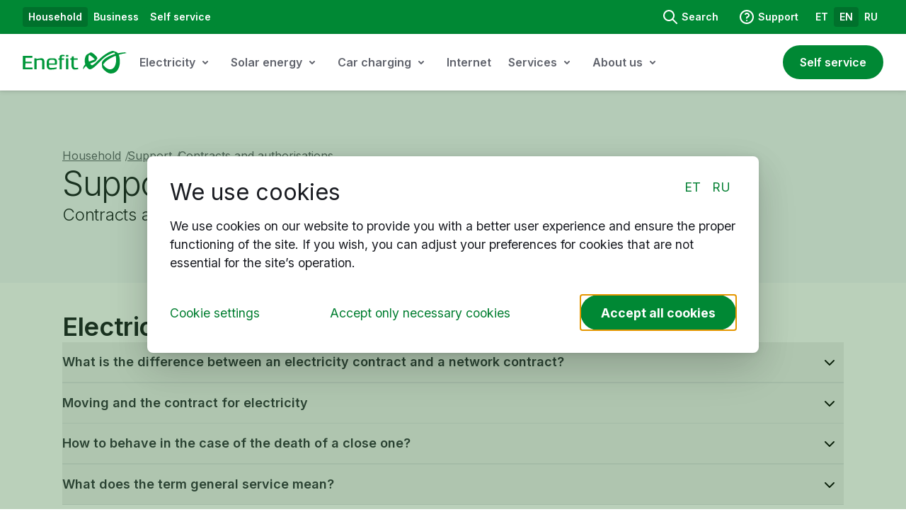

--- FILE ---
content_type: text/html; charset=utf-8
request_url: https://www.enefit.ee/en/abi/lepingud-ja-volitused
body_size: 21957
content:
<!DOCTYPE html><html lang="et"><head><meta charSet="utf-8"/><meta name="viewport" content="width=device-width, initial-scale=1"/><link rel="preload" href="/_next/static/media/e4af272ccee01ff0-s.p.woff2" as="font" crossorigin="" type="font/woff2"/><link rel="stylesheet" href="/_next/static/css/7cca8e2c5137bd71.css" data-precedence="next"/><link rel="stylesheet" href="/_next/static/css/7437cc061553d59d.css" data-precedence="next"/><link rel="stylesheet" href="/_next/static/css/cb5dcd545d928cfd.css" data-precedence="next"/><link rel="stylesheet" href="/_next/static/css/b6e727d68420bb93.css" data-precedence="next"/><link rel="stylesheet" href="/_next/static/css/d1071908de21d01b.css" data-precedence="next"/><link rel="stylesheet" href="/_next/static/css/50b72dc4c6e758fc.css" data-precedence="next"/><link rel="stylesheet" href="/_next/static/css/f541614d5ca60e02.css" data-precedence="next"/><link rel="stylesheet" href="/_next/static/css/89df7a5bdae2cc2d.css" data-precedence="next"/><link rel="stylesheet" href="/_next/static/css/e12184fff835b0aa.css" data-precedence="next"/><link rel="stylesheet" href="/_next/static/css/5bd3a62211e21c95.css" data-precedence="next"/><link rel="stylesheet" href="/_next/static/css/a353730896ca2256.css" data-precedence="next"/><link rel="stylesheet" href="/_next/static/css/3cd207bb7c3ebb30.css" data-precedence="next"/><link rel="stylesheet" href="/_next/static/css/827e72c3e970a625.css" data-precedence="next"/><link rel="stylesheet" href="/_next/static/css/12673654d9175426.css" data-precedence="next"/><link rel="stylesheet" href="/_next/static/css/708db8fecbbf52ce.css" data-precedence="next"/><link rel="stylesheet" href="/_next/static/css/cca28b9d97e21175.css" data-precedence="next"/><link rel="stylesheet" href="/_next/static/css/5241effdef491325.css" data-precedence="next"/><link rel="stylesheet" href="/_next/static/css/fcc57b0e92c06fde.css" data-precedence="next"/><link rel="stylesheet" href="/_next/static/css/c49ea44ddcb26f2f.css" data-precedence="next"/><link rel="stylesheet" href="/_next/static/css/8ac2a73afc33508b.css" data-precedence="next"/><link rel="stylesheet" href="/_next/static/css/3214021e8bffdf8c.css" data-precedence="next"/><link rel="stylesheet" href="/_next/static/css/723a7d60d72aa9c0.css" data-precedence="next"/><link rel="preload" as="script" fetchPriority="low" href="/_next/static/chunks/webpack-efeaf7a68d848996.js"/><script src="/_next/static/chunks/fd9d1056-331d92bb26e4a186.js" async=""></script><script src="/_next/static/chunks/2117-1f7bd6c147bb0943.js" async=""></script><script src="/_next/static/chunks/main-app-afbcc0d3bcb78db3.js" async=""></script><script src="/_next/static/chunks/app/layout-9182cf96ec88bfb7.js" async=""></script><script src="/_next/static/chunks/5683-c53aabde50cf4827.js" async=""></script><script src="/_next/static/chunks/3831-a14e9b8fe7d94032.js" async=""></script><script src="/_next/static/chunks/2972-19592a766a26157c.js" async=""></script><script src="/_next/static/chunks/5598-ed8b950d18f00237.js" async=""></script><script src="/_next/static/chunks/app/not-found-9e83216b26cb8ca4.js" async=""></script><script src="/_next/static/chunks/4359-da3a61daf3ff3790.js" async=""></script><script src="/_next/static/chunks/7700-ae4f81353f4f5077.js" async=""></script><script src="/_next/static/chunks/432-7ca195b36f84cf15.js" async=""></script><script src="/_next/static/chunks/5878-33340ea8efd6a935.js" async=""></script><script src="/_next/static/chunks/7610-aa558d9435b58a21.js" async=""></script><script src="/_next/static/chunks/2626-2ae05ea6dbc9b24c.js" async=""></script><script src="/_next/static/chunks/4618-266d235068785565.js" async=""></script><script src="/_next/static/chunks/7984-c77b19145eb87f3b.js" async=""></script><script src="/_next/static/chunks/7022-0ad603e397b1f807.js" async=""></script><script src="/_next/static/chunks/6073-453e3d16698985da.js" async=""></script><script src="/_next/static/chunks/app/%5Blocale%5D/%5B...slug%5D/page-db8ad3a9dbbcf925.js" async=""></script><link rel="preload" href="https://consent.cookiebot.com/uc.js" as="script"/><link rel="preload" href="https://cat.enefit.ee/gtm.js?id=GTM-P8TJJKF" as="script"/><title>Contracts and authorisations - Enefit</title><meta name="robots" content="index, follow"/><link rel="canonical" href="https://www.enefit.ee/en/abi/lepingud-ja-volitused"/><meta property="og:title" content="Contracts and authorisations - Enefit"/><meta property="og:url" content="https://www.enefit.ee/en/abi/lepingud-ja-volitused"/><meta property="og:site_name" content="Enefit AS"/><meta property="og:type" content="website"/><meta name="twitter:card" content="summary"/><meta name="twitter:title" content="Contracts and authorisations - Enefit"/><meta name="next-size-adjust"/><script>(self.__next_s=self.__next_s||[]).push([0,{"type":"application/ld+json","children":"{\"@context\":\"https://schema.org\",\"@type\":\"WebSite\",\"name\":\"Enefit AS\",\"url\":\"https://www.enefit.ee\"}","id":"json-ld"}])</script><script src="/_next/static/chunks/polyfills-42372ed130431b0a.js" noModule=""></script></head><body class="__className_f367f3 antialiased"><a href="#main" class="skip-link">Skip to main content</a><header class="header" style="transform:translateY(-0px)"><div class="desktop-topbar__base"><div class="container__base desktop-topbar__container"><div class="desktop-topbar__inner"><nav aria-label="Segment links"><ul class="desktop-topbar__nav-small-items"><li><a class="header-topbar-link__base header-topbar-link__base--selected" aria-current="true" href="/en"><p class="eds-text-line-small-600 text-action-text-button-primary-default">Household</p></a></li><li><a class="header-topbar-link__base" aria-current="false" href="/en/ari"><p class="eds-text-line-small-600 text-action-text-button-primary-default">Business</p></a></li><li><a class="header-topbar-link__base" href="https://iseteenindus.energia.ee/api/v1/login/init?country=EE&amp;targe?showMandateModal=true"><p class="eds-text-line-small-600 text-action-text-button-primary-default">Self service</p></a></li></ul></nav><div class="desktop-topbar__nav"><nav aria-label="Action links"><ul class="desktop-topbar__nav-buttons"><li><a href="/en/otsing" tabindex="0" data-react-aria-pressable="true" class="eds-button desktop-topbar__action-button eds-button--secondary eds-button--default eds-button--inverted eds-button--has-icons"><svg xmlns="http://www.w3.org/2000/svg" width="24" height="24" fill="currentColor" aria-hidden="true"><path fill-rule="evenodd" d="M10 2a8 8 0 1 0 4.906 14.32l5.387 5.387a1 1 0 0 0 1.414-1.414l-5.387-5.387A8 8 0 0 0 10 2m-6 8a6 6 0 1 1 12 0 6 6 0 0 1-12 0" clip-rule="evenodd"></path></svg><span class="eds-label">Search</span></a></li><li><a href="/en/abi" tabindex="0" data-react-aria-pressable="true" class="eds-button desktop-topbar__action-button eds-button--secondary eds-button--default eds-button--inverted eds-button--has-icons"><svg xmlns="http://www.w3.org/2000/svg" width="24" height="24" fill="currentColor" aria-hidden="true"><path fill-rule="evenodd" d="M10.565 6.36A3.95 3.95 0 0 1 12.227 6a3.95 3.95 0 0 1 1.661.369c.519.242.977.596 1.334 1.04.358.443.604.964.714 1.521.11.558.078 1.132-.09 1.675a3.55 3.55 0 0 1-.869 1.44c-.463.47-1.157.755-1.571.903l-.025.008a.6.6 0 0 0-.301.213.42.42 0 0 0-.082.27 1 1 0 1 1-1.996.122 2.42 2.42 0 0 1 .452-1.557c.32-.446.776-.772 1.291-.944.386-.138.691-.3.81-.42.182-.184.31-.4.38-.628s.084-.465.038-.696a1.5 1.5 0 0 0-.308-.653 1.75 1.75 0 0 0-.623-.482 1.95 1.95 0 0 0-.82-.181c-.287 0-.569.06-.82.177a1.75 1.75 0 0 0-.627.48 1 1 0 0 1-1.55-1.264c.36-.442.82-.793 1.34-1.033" clip-rule="evenodd"></path><path fill-rule="evenodd" d="M12 4a8 8 0 1 0 0 16 8 8 0 0 0 0-16M2 12C2 6.477 6.477 2 12 2s10 4.477 10 10-4.477 10-10 10S2 17.523 2 12" clip-rule="evenodd"></path><path fill-rule="evenodd" d="M11 17a1 1 0 0 1 1-1h.01a1 1 0 1 1 0 2H12a1 1 0 0 1-1-1" clip-rule="evenodd"></path></svg><span class="eds-label">Support</span></a></li></ul></nav><nav aria-label="Locale links"><ul class="desktop-topbar__nav-small-items"><li><a class="header-topbar-link__base" aria-current="false" aria-label="ET estonian" href="/et/abi/lepingud-ja-volitused"><p class="eds-text-line-small-600 text-action-text-button-primary-default">ET</p></a></li><li><a class="header-topbar-link__base header-topbar-link__base--selected" aria-current="true" aria-label="EN english" href="/en/abi/lepingud-ja-volitused"><p class="eds-text-line-small-600 text-action-text-button-primary-default">EN</p></a></li><li><a class="header-topbar-link__base" aria-current="false" aria-label="RU russian" href="/ru/abi/lepingud-ja-volitused"><p class="eds-text-line-small-600 text-action-text-button-primary-default">RU</p></a></li></ul></nav></div></div></div></div><nav class="desktop-navbar__base" aria-label="Navigation links"><div class="container__base desktop-navbar__container"><div class="desktop-navbar"><a class="desktop-navbar__logo-link" aria-label="Enefit" href="/en"><svg xmlns="http://www.w3.org/2000/svg" width="147" height="32" fill="currentColor" viewBox="0 0 147 32" class="desktop-navbar__logo" aria-hidden="true"><path fill="#00973A" d="M111.968 17.209c0-5.971 13.54-11.646 18.728-12.856 0 0-.788-1.89-1.084-2.043-.098-.05-8.92 1.833-17.353 9.758-3.167 2.977-5.725 6.013-8.772 8.716 0 0-4.964 5.081-8.305 5.302 0 0-.645.087-1.397-.257-1.166-.526-3.181-2.843-4.115-4.515-1.724 1.136-3.18 3.564-3.234 3.674-.061.106-.17.355-.24.466-.073.113-.666.291-.867.115l.031-.304c.355-2.088.562-3.67 3.184-6.393 0 0-1.06-2.575-.892-5.605.235-4.24 1.608-7.27 3.492-8.402 0 0 2.306-1.356 4.024-2.276 0 0 .526-.45 1.488-.394.958.056 2.395.867 4.43 2.594 2.018 1.742 4.014 3.682 4.316 5.196 0 0 .168.627-.109 1.21l-2.219 3.344c-.501.752-3.215 1.325-7.26 3.307 0 0-.366.159-.48.215 0 0 1.202 1.828 2.18 2.116s2.502-.447 5.996-3.799c.998-.962 4.869-4.866 7.695-7.262 0 0 7.48-6.815 14.742-8.886 0 0 1.238-.4 2.186-.145 1.767.48 3.477 1.21 4.534 1.616.785.408 1.3.774 1.926 1.66 4.587-.992 9.836-1.342 9.836-1.342l1.568.598c.627.235.641.442.347.532-.081.022-6.239.91-10.653 2.364 1.127 2.815 1.571 5.247 1.621 9.817.068 6.331-2.518 16.523-12.626 16.668-4.274.059-9.338-4.226-11.796-7.687 0 0-.475-.716-.57-1.286 0 0-.346-3.594-.346-5.816zm11.159 8.897c6.549.302 8.805-7.204 8.959-12.582 0-2.37-.232-4.71-.618-6.641-9.608 3.77-15.67 8.48-17.666 12.604 4.335 6.482 9.322 6.619 9.322 6.619zM93.774 15.268c1.984-1.02 6.582-2.6 8.025-3.074l.042-.054c-.783-1.151-1.873-2.333-3.357-3.48 0 0-3.181-2.51-4.52-3.15l-.04-.022c-.572 1.361-.97 3.12-.989 4.366 0 0-.271 2.756.839 5.417M56.952 7.51l.19.002v.003h2.16v-1.77c-1.19-.123-3.955-.302-5.036-.016l-.084.027c-.514.164-2.044.655-2.044 3.47v1.254h-1.576v2.027h1.576v13.557h3.184V12.507h3.123V10.48h-3.123V8.74c0-1.257.93-1.242 1.63-1.23m4.35-1.737h3.172v2.555h-3.173zm17.338 19.86v.003zM78.21 23.646l.43 1.987-.37.094c-1.234.316-2.554.652-4.896.652-.148 0-.467-.036-.93-.125-.47-.087-.954-.31-1.466-.7-.506-.373-.958-.938-1.344-1.685-.397-.76-.6-1.797-.6-3.133v-8.212h-1.818v-2.038h1.817l.615-2.756h2.61v2.756h5.614v2.038h-5.613v8.268c0 2.18.875 3.268 2.636 3.268.6 0 2.951-.35 3.315-.414M.217 7.07v19.036h13.669v-2.51l-10.05-.003.065-6.16h8.833V15.2H3.901V9.664h9.772V7.07z"></path><path fill="#00973A" fill-rule="evenodd" d="M45.78 25.849q1.096-.227 2.16-.576l.008-.003-.01-.011V23.2c-.255.081-.66.18-1.206.269a45 45 0 0 1-1.872.296c-.71.095-1.468.176-2.262.24-.805.06-1.587.093-2.336.093-.389 0-1.071-.062-1.398-.207a2.9 2.9 0 0 1-.836-.562 2.6 2.6 0 0 1-.54-.802 2.3 2.3 0 0 1-.198-.948v-2.035h9.89c.366 0 .668-.134.914-.408.251-.262.374-.637.374-1.14v-3.13c0-.499-.067-1.002-.223-1.516a3.6 3.6 0 0 0-.786-1.42c-.377-.428-.883-.788-1.526-1.05-.646-.264-1.459-.4-2.446-.4h-4.114q-1.412.002-2.413.435c-.66.294-1.204.68-1.635 1.177a5 5 0 0 0-.945 1.697 6.4 6.4 0 0 0-.304 2.015v4.984c0 1.328.206 2.373.637 3.12.425.76.917 1.32 1.459 1.7.55.38 1.07.611 1.576.698.506.081.836.123.979.123 1.25 0 3.508-.053 4.509-.17q1.492-.17 2.543-.412m-.83-12.618c.368.433.553.986.553 1.672v2.753h-8.216v-2.754c0-.682.193-1.236.554-1.672q.54-.64 1.767-.64h3.58c.81 0 1.392.213 1.761.64" clip-rule="evenodd"></path><path fill="#00973A" d="M64.443 10.489h-3.172v15.617h3.172zm-39.259-.053-5.543.866-.484-.85h-2.61V26.11h3.231V13.457c7.767-1.861 7.754.274 7.744 1.986l-.001.184v10.481h3.223l.058-10.314c0-5.406-3.38-5.666-5.62-5.356z"></path></svg></a><nav class="desktop-navbar__nav" aria-label="Navigation content links"><button type="button" tabindex="0" data-react-aria-pressable="true" id="react-aria-:Rchjttt4q:" aria-haspopup="true" aria-expanded="false" class="eds-button menu__base eds-button--secondary eds-button--default eds-button--has-icons"><span class="eds-label">Electricity</span><svg xmlns="http://www.w3.org/2000/svg" width="24" height="24" fill="currentColor" aria-hidden="true" class="menu__icon"><path fill-rule="evenodd" d="M8.293 10.293a1 1 0 0 1 1.414 0L12 12.586l2.293-2.293a1 1 0 1 1 1.414 1.414l-3 3a1 1 0 0 1-1.414 0l-3-3a1 1 0 0 1 0-1.414" clip-rule="evenodd"></path></svg></button><button type="button" tabindex="0" data-react-aria-pressable="true" id="react-aria-:Rkhjttt4q:" aria-haspopup="true" aria-expanded="false" class="eds-button menu__base eds-button--secondary eds-button--default eds-button--has-icons"><span class="eds-label">Solar energy</span><svg xmlns="http://www.w3.org/2000/svg" width="24" height="24" fill="currentColor" aria-hidden="true" class="menu__icon"><path fill-rule="evenodd" d="M8.293 10.293a1 1 0 0 1 1.414 0L12 12.586l2.293-2.293a1 1 0 1 1 1.414 1.414l-3 3a1 1 0 0 1-1.414 0l-3-3a1 1 0 0 1 0-1.414" clip-rule="evenodd"></path></svg></button><button type="button" tabindex="0" data-react-aria-pressable="true" id="react-aria-:Rshjttt4q:" aria-haspopup="true" aria-expanded="false" class="eds-button menu__base eds-button--secondary eds-button--default eds-button--has-icons"><span class="eds-label">Car charging</span><svg xmlns="http://www.w3.org/2000/svg" width="24" height="24" fill="currentColor" aria-hidden="true" class="menu__icon"><path fill-rule="evenodd" d="M8.293 10.293a1 1 0 0 1 1.414 0L12 12.586l2.293-2.293a1 1 0 1 1 1.414 1.414l-3 3a1 1 0 0 1-1.414 0l-3-3a1 1 0 0 1 0-1.414" clip-rule="evenodd"></path></svg></button><a href="/en/era/kiireinternet" target="_self" tabindex="0" data-react-aria-pressable="true" class="eds-button menu__base eds-button--secondary eds-button--default"><span class="eds-label">Internet</span></a><button type="button" tabindex="0" data-react-aria-pressable="true" id="react-aria-:R1chjttt4q:" aria-haspopup="true" aria-expanded="false" class="eds-button menu__base eds-button--secondary eds-button--default eds-button--has-icons"><span class="eds-label">Services</span><svg xmlns="http://www.w3.org/2000/svg" width="24" height="24" fill="currentColor" aria-hidden="true" class="menu__icon"><path fill-rule="evenodd" d="M8.293 10.293a1 1 0 0 1 1.414 0L12 12.586l2.293-2.293a1 1 0 1 1 1.414 1.414l-3 3a1 1 0 0 1-1.414 0l-3-3a1 1 0 0 1 0-1.414" clip-rule="evenodd"></path></svg></button><button type="button" tabindex="0" data-react-aria-pressable="true" id="react-aria-:R1khjttt4q:" aria-haspopup="true" aria-expanded="false" class="eds-button menu__base eds-button--secondary eds-button--default eds-button--has-icons"><span class="eds-label">About us</span><svg xmlns="http://www.w3.org/2000/svg" width="24" height="24" fill="currentColor" aria-hidden="true" class="menu__icon"><path fill-rule="evenodd" d="M8.293 10.293a1 1 0 0 1 1.414 0L12 12.586l2.293-2.293a1 1 0 1 1 1.414 1.414l-3 3a1 1 0 0 1-1.414 0l-3-3a1 1 0 0 1 0-1.414" clip-rule="evenodd"></path></svg></button></nav><nav aria-label="Self-service links"><a href="https://iseteenindus.energia.ee/api/v1/login/init?country=EE&amp;targe?showMandateModal=true" tabindex="0" data-react-aria-pressable="true" class="eds-button desktop-navbar__self-service-btn eds-button--primary eds-button--default eds-button--has-icons"><svg xmlns="http://www.w3.org/2000/svg" width="24" height="24" fill="currentColor" aria-hidden="true" class="desktop-navbar__self-service-button-icon"><path fill-rule="evenodd" d="M12 6a4 4 0 1 0 0 8 4 4 0 0 0 0-8m-2 4a2 2 0 1 1 4 0 2 2 0 0 1-4 0" clip-rule="evenodd"></path><path fill-rule="evenodd" d="M2 12C2 6.477 6.477 2 12 2s10 4.477 10 10-4.477 10-10 10S2 17.523 2 12m10-8a8 8 0 0 0-6.075 13.205q.053-.102.114-.202c.248-.401.567-.711.977-1.015A5 5 0 0 1 10 15h4c1.076 0 2.124.347 2.988.99.408.304.727.613.975 1.014q.06.1.113.2A8 8 0 0 0 12 4m0 16a7.96 7.96 0 0 1-4.491-1.379c.093-.294.159-.448.232-.567.074-.12.187-.253.468-.461A3 3 0 0 1 10 17h4a3 3 0 0 1 1.793.594c.283.21.395.343.468.46.073.118.137.271.23.567A7.96 7.96 0 0 1 12 20" clip-rule="evenodd"></path></svg><span class="eds-label">Self service</span></a></nav></div></div></nav><div class="mobile-topbar__base"><div class="container__base mobile-topbar__container"><div class="mobile-topbar__inner"><button type="button" tabindex="0" data-react-aria-pressable="true" id="react-aria-:R2pjttt4q:" aria-label="Choose segment" aria-haspopup="true" aria-expanded="false" class="eds-button menu__base menu__base--inverted menu__base--small eds-button--secondary eds-button--default eds-button--inverted eds-button--has-icons"><span class="eds-label">Household</span><svg xmlns="http://www.w3.org/2000/svg" width="24" height="24" fill="currentColor" aria-hidden="true" class="menu__icon"><path fill-rule="evenodd" d="M8.293 10.293a1 1 0 0 1 1.414 0L12 12.586l2.293-2.293a1 1 0 1 1 1.414 1.414l-3 3a1 1 0 0 1-1.414 0l-3-3a1 1 0 0 1 0-1.414" clip-rule="evenodd"></path></svg></button><button type="button" tabindex="0" data-react-aria-pressable="true" id="react-aria-:R4pjttt4q:" aria-label="Choose language" aria-haspopup="true" aria-expanded="false" class="eds-button menu__base menu__base--inverted menu__base--small eds-button--secondary eds-button--default eds-button--inverted eds-button--has-icons"><span class="eds-label">EN</span><svg xmlns="http://www.w3.org/2000/svg" width="24" height="24" fill="currentColor" aria-hidden="true" class="menu__icon"><path fill-rule="evenodd" d="M8.293 10.293a1 1 0 0 1 1.414 0L12 12.586l2.293-2.293a1 1 0 1 1 1.414 1.414l-3 3a1 1 0 0 1-1.414 0l-3-3a1 1 0 0 1 0-1.414" clip-rule="evenodd"></path></svg></button></div></div></div><nav class="mobile-navbar__base" aria-label="Mobile navigation links"><div class="container__base mobile-navbar__container"><a class="desktop-navbar__logo-link" aria-label="Enefit" href="/en"><svg xmlns="http://www.w3.org/2000/svg" width="147" height="32" fill="currentColor" viewBox="0 0 147 32" class="mobile-navbar__logo" aria-hidden="true"><path fill="#00973A" d="M111.968 17.209c0-5.971 13.54-11.646 18.728-12.856 0 0-.788-1.89-1.084-2.043-.098-.05-8.92 1.833-17.353 9.758-3.167 2.977-5.725 6.013-8.772 8.716 0 0-4.964 5.081-8.305 5.302 0 0-.645.087-1.397-.257-1.166-.526-3.181-2.843-4.115-4.515-1.724 1.136-3.18 3.564-3.234 3.674-.061.106-.17.355-.24.466-.073.113-.666.291-.867.115l.031-.304c.355-2.088.562-3.67 3.184-6.393 0 0-1.06-2.575-.892-5.605.235-4.24 1.608-7.27 3.492-8.402 0 0 2.306-1.356 4.024-2.276 0 0 .526-.45 1.488-.394.958.056 2.395.867 4.43 2.594 2.018 1.742 4.014 3.682 4.316 5.196 0 0 .168.627-.109 1.21l-2.219 3.344c-.501.752-3.215 1.325-7.26 3.307 0 0-.366.159-.48.215 0 0 1.202 1.828 2.18 2.116s2.502-.447 5.996-3.799c.998-.962 4.869-4.866 7.695-7.262 0 0 7.48-6.815 14.742-8.886 0 0 1.238-.4 2.186-.145 1.767.48 3.477 1.21 4.534 1.616.785.408 1.3.774 1.926 1.66 4.587-.992 9.836-1.342 9.836-1.342l1.568.598c.627.235.641.442.347.532-.081.022-6.239.91-10.653 2.364 1.127 2.815 1.571 5.247 1.621 9.817.068 6.331-2.518 16.523-12.626 16.668-4.274.059-9.338-4.226-11.796-7.687 0 0-.475-.716-.57-1.286 0 0-.346-3.594-.346-5.816zm11.159 8.897c6.549.302 8.805-7.204 8.959-12.582 0-2.37-.232-4.71-.618-6.641-9.608 3.77-15.67 8.48-17.666 12.604 4.335 6.482 9.322 6.619 9.322 6.619zM93.774 15.268c1.984-1.02 6.582-2.6 8.025-3.074l.042-.054c-.783-1.151-1.873-2.333-3.357-3.48 0 0-3.181-2.51-4.52-3.15l-.04-.022c-.572 1.361-.97 3.12-.989 4.366 0 0-.271 2.756.839 5.417M56.952 7.51l.19.002v.003h2.16v-1.77c-1.19-.123-3.955-.302-5.036-.016l-.084.027c-.514.164-2.044.655-2.044 3.47v1.254h-1.576v2.027h1.576v13.557h3.184V12.507h3.123V10.48h-3.123V8.74c0-1.257.93-1.242 1.63-1.23m4.35-1.737h3.172v2.555h-3.173zm17.338 19.86v.003zM78.21 23.646l.43 1.987-.37.094c-1.234.316-2.554.652-4.896.652-.148 0-.467-.036-.93-.125-.47-.087-.954-.31-1.466-.7-.506-.373-.958-.938-1.344-1.685-.397-.76-.6-1.797-.6-3.133v-8.212h-1.818v-2.038h1.817l.615-2.756h2.61v2.756h5.614v2.038h-5.613v8.268c0 2.18.875 3.268 2.636 3.268.6 0 2.951-.35 3.315-.414M.217 7.07v19.036h13.669v-2.51l-10.05-.003.065-6.16h8.833V15.2H3.901V9.664h9.772V7.07z"></path><path fill="#00973A" fill-rule="evenodd" d="M45.78 25.849q1.096-.227 2.16-.576l.008-.003-.01-.011V23.2c-.255.081-.66.18-1.206.269a45 45 0 0 1-1.872.296c-.71.095-1.468.176-2.262.24-.805.06-1.587.093-2.336.093-.389 0-1.071-.062-1.398-.207a2.9 2.9 0 0 1-.836-.562 2.6 2.6 0 0 1-.54-.802 2.3 2.3 0 0 1-.198-.948v-2.035h9.89c.366 0 .668-.134.914-.408.251-.262.374-.637.374-1.14v-3.13c0-.499-.067-1.002-.223-1.516a3.6 3.6 0 0 0-.786-1.42c-.377-.428-.883-.788-1.526-1.05-.646-.264-1.459-.4-2.446-.4h-4.114q-1.412.002-2.413.435c-.66.294-1.204.68-1.635 1.177a5 5 0 0 0-.945 1.697 6.4 6.4 0 0 0-.304 2.015v4.984c0 1.328.206 2.373.637 3.12.425.76.917 1.32 1.459 1.7.55.38 1.07.611 1.576.698.506.081.836.123.979.123 1.25 0 3.508-.053 4.509-.17q1.492-.17 2.543-.412m-.83-12.618c.368.433.553.986.553 1.672v2.753h-8.216v-2.754c0-.682.193-1.236.554-1.672q.54-.64 1.767-.64h3.58c.81 0 1.392.213 1.761.64" clip-rule="evenodd"></path><path fill="#00973A" d="M64.443 10.489h-3.172v15.617h3.172zm-39.259-.053-5.543.866-.484-.85h-2.61V26.11h3.231V13.457c7.767-1.861 7.754.274 7.744 1.986l-.001.184v10.481h3.223l.058-10.314c0-5.406-3.38-5.666-5.62-5.356z"></path></svg></a><div class="hamburger-menu__base"><button type="button" tabindex="0" data-react-aria-pressable="true" id="react-aria-:R51jttt4q:" aria-label="Open menu" aria-haspopup="true" aria-expanded="false" class="eds-button hamburger-menu__button eds-button--secondary eds-button--default eds-button--icon-only"><div class="hamburger-menu__icon-container"><svg xmlns="http://www.w3.org/2000/svg" width="24" height="24" fill="currentColor" aria-hidden="true" class="hamburger-menu__icon hamburger-menu__menu-closed"><path fill-rule="evenodd" d="M5.293 5.293a1 1 0 0 1 1.414 0L12 10.586l5.293-5.293a1 1 0 1 1 1.414 1.414L13.414 12l5.293 5.293a1 1 0 0 1-1.414 1.414L12 13.414l-5.293 5.293a1 1 0 0 1-1.414-1.414L10.586 12 5.293 6.707a1 1 0 0 1 0-1.414" clip-rule="evenodd"></path></svg><svg xmlns="http://www.w3.org/2000/svg" width="24" height="24" fill="currentColor" aria-hidden="true" class="hamburger-menu__icon hamburger-menu__menu-open"><path fill-rule="evenodd" d="M3 6a1 1 0 0 1 1-1h16a1 1 0 1 1 0 2H4a1 1 0 0 1-1-1m0 6a1 1 0 0 1 1-1h16a1 1 0 1 1 0 2H4a1 1 0 0 1-1-1m0 6a1 1 0 0 1 1-1h16a1 1 0 1 1 0 2H4a1 1 0 0 1-1-1" clip-rule="evenodd"></path></svg></div></button></div></div></nav></header><main id="main"><div class="page-title page-title--alternative"><div class="container__base"><div class="page-title__inner"><nav aria-label="Breadcrumb menu" class="breadcrumbs"><ol class="breadcrumbs__list"><li class="breadcrumb-item"><a href="/en" tabindex="0" data-react-aria-pressable="true" class="breadcrumb-item__link">Household</a></li><li class="breadcrumb-item"><a href="/en/abi" tabindex="0" data-react-aria-pressable="true" class="breadcrumb-item__link">Support</a></li><li class="breadcrumb-item [&amp;&gt;a]:cursor-default breadcrumb-item--current"><a aria-disabled="true" href="/en/abi/lepingud-ja-volitused" data-react-aria-pressable="true" aria-current="page" class="breadcrumb-item__link">Contracts and authorisations</a></li></ol></nav><h1 class="eds-heading-h1 page-title-header hyphens-auto [text-wrap:balance]">Support</h1><div class="eds-heading-leadtext page-title-text">Contracts and authorisations</div></div></div></div><section class="bg-static-bg-basic-main py-eds-40 min-[1440px]:py-eds-80"><div class="container__base"><div class="Stack_stack__Xq3zO Stack_direction-xsmall-column__f5P_V Stack_direction-small-column__aG_rj Stack_direction-medium-column__KKA6q Stack_direction-large-column__H4Z1q Stack_gap-xsmall-2__f2b5I Stack_gap-medium-3__fgqgI Stack_gap-large-4__jfYBu"><div class="Stack_stack__Xq3zO Stack_direction-xsmall-column__f5P_V Stack_direction-small-column__aG_rj Stack_direction-medium-column__KKA6q Stack_direction-large-column__H4Z1q Stack_gap-xsmall-2__f2b5I"><h2 class="eds-heading-h2 text-static-text-on-basic-headline [text-wrap:balance]">Electricity contract and general service</h2></div><!--$!--><template data-dgst="BAILOUT_TO_CLIENT_SIDE_RENDERING"></template><!--/$--></div></div></section><section class="bg-static-bg-basic-main py-eds-40 min-[1440px]:py-eds-80"><div class="container__base"><div class="Stack_stack__Xq3zO Stack_direction-xsmall-column__f5P_V Stack_direction-small-column__aG_rj Stack_direction-medium-column__KKA6q Stack_direction-large-column__H4Z1q Stack_gap-xsmall-2__f2b5I Stack_gap-medium-3__fgqgI Stack_gap-large-4__jfYBu"><div class="Stack_stack__Xq3zO Stack_direction-xsmall-column__f5P_V Stack_direction-small-column__aG_rj Stack_direction-medium-column__KKA6q Stack_direction-large-column__H4Z1q Stack_gap-xsmall-2__f2b5I"><h2 class="eds-heading-h2 text-static-text-on-basic-headline [text-wrap:balance]">Gas contract</h2></div><!--$!--><template data-dgst="BAILOUT_TO_CLIENT_SIDE_RENDERING"></template><!--/$--></div></div></section><section class="bg-static-bg-basic-main py-eds-40 min-[1440px]:py-eds-80"><div class="container__base"><div class="Stack_stack__Xq3zO Stack_direction-xsmall-column__f5P_V Stack_direction-small-column__aG_rj Stack_direction-medium-column__KKA6q Stack_direction-large-column__H4Z1q Stack_gap-xsmall-2__f2b5I Stack_gap-medium-3__fgqgI Stack_gap-large-4__jfYBu"><div class="Stack_stack__Xq3zO Stack_direction-xsmall-column__f5P_V Stack_direction-small-column__aG_rj Stack_direction-medium-column__KKA6q Stack_direction-large-column__H4Z1q Stack_gap-xsmall-2__f2b5I"><h2 class="eds-heading-h2 text-static-text-on-basic-headline [text-wrap:balance]">Authorisation</h2></div><!--$!--><template data-dgst="BAILOUT_TO_CLIENT_SIDE_RENDERING"></template><!--/$--></div></div></section><section class="bg-static-bg-basic-main py-eds-40 min-[1440px]:py-eds-80" id="tingimused"><div class="container__base"><div class="Stack_stack__Xq3zO Stack_direction-xsmall-column__f5P_V Stack_direction-small-column__aG_rj Stack_direction-medium-column__KKA6q Stack_direction-large-column__H4Z1q Stack_gap-xsmall-2__f2b5I Stack_gap-medium-3__fgqgI Stack_gap-large-4__jfYBu"><div class="Stack_stack__Xq3zO Stack_direction-xsmall-column__f5P_V Stack_direction-small-column__aG_rj Stack_direction-medium-column__KKA6q Stack_direction-large-column__H4Z1q Stack_gap-xsmall-2__f2b5I"><h2 class="eds-heading-h2 text-static-text-on-basic-headline [text-wrap:balance]">Terms and principles of customer data processing</h2></div><!--$!--><template data-dgst="BAILOUT_TO_CLIENT_SIDE_RENDERING"></template><!--/$--></div></div></section></main><footer><h2 class="sr-only">Enefit site footer</h2><section class="bg-static-bg-accent-main"><h3 class="sr-only">Contact information</h3><div class="container__base"><div class="grid gap-eds-16 py-eds-24 md:grid-cols-2 md:gap-x-eds-16 md:gap-y-eds-24 lg:grid-cols-3 lg:items-center lg:gap-x-eds-24"><div><div class="flex flex-col gap-eds-16 py-eds-16 pr-eds-16"><h4 class="eds-heading-h5 text-static-text-on-accent-headline">Private customer service</h4><div class="flex flex-col gap-eds-8"><div class="flex flex-wrap gap-x-eds-16 gap-y-eds-8"><a href="tel:+372 777 4040" class=" w-fit  rounded-minimum  transition-all  duration-100  ease-linear  focus-visible:outline-2  focus-visible:outline-offset-4 focus-visible:outline-action-stroke-focus-ring-on-accent  [&amp;&gt;div]:focus-visible:no-underline "><div class="eds-text-line-default-400  text-nowrap text-static-text-on-accent-body underline underline-offset-4 transition ">+372 777 4040</div></a><p class="eds-text-p-default-400 text-nowrap text-static-text-on-accent-supportive">(Mon-Fri 9-17, Sat-Sun closed)</p></div><a href="/cdn-cgi/l/email-protection#2f5b4a4a4146414b5a5c6f4a414a49465b014a4a" class=" w-fit  rounded-minimum  transition-all  duration-100  ease-linear  focus-visible:outline-2  focus-visible:outline-offset-4 focus-visible:outline-action-stroke-focus-ring-on-accent  [&amp;&gt;div]:focus-visible:no-underline "><div class="eds-text-line-default-400  text-nowrap text-static-text-on-accent-body underline underline-offset-4 transition "><span class="__cf_email__" data-cfemail="b0c4d5d5ded9ded4c5c3f0d5ded5d6d9c49ed5d5">[email&#160;protected]</span></div></a></div></div></div><div><div class="flex flex-col gap-eds-16 py-eds-16 pr-eds-16"><h4 class="eds-heading-h5 text-static-text-on-accent-headline">Business customer service</h4><div class="flex flex-col gap-eds-8"><div class="flex flex-wrap gap-x-eds-16 gap-y-eds-8"><a href="tel:+372 777 2020" class=" w-fit  rounded-minimum  transition-all  duration-100  ease-linear  focus-visible:outline-2  focus-visible:outline-offset-4 focus-visible:outline-action-stroke-focus-ring-on-accent  [&amp;&gt;div]:focus-visible:no-underline "><div class="eds-text-line-default-400  text-nowrap text-static-text-on-accent-body underline underline-offset-4 transition ">+372 777 2020</div></a><p class="eds-text-p-default-400 text-nowrap text-static-text-on-accent-supportive">(Mon-Fri 9-17, Sat-Sun closed)</p></div><a href="/cdn-cgi/l/email-protection#7a1b08131116131f141e131e3a1f141f1c130e541f1f" class=" w-fit  rounded-minimum  transition-all  duration-100  ease-linear  focus-visible:outline-2  focus-visible:outline-offset-4 focus-visible:outline-action-stroke-focus-ring-on-accent  [&amp;&gt;div]:focus-visible:no-underline "><div class="eds-text-line-default-400  text-nowrap text-static-text-on-accent-body underline underline-offset-4 transition "><span class="__cf_email__" data-cfemail="bfdecdd6d4d3d6dad1dbd6dbffdad1dad9d6cb91dada">[email&#160;protected]</span></div></a></div></div></div><div><div class="flex flex-col gap-eds-16 py-eds-16 pr-eds-16"><h4 class="eds-heading-h5 text-static-text-on-accent-headline">EV Charging Support</h4><div class="flex flex-col gap-eds-8"><div class="flex flex-wrap gap-x-eds-16 gap-y-eds-8"><a href="tel:+372 777 3030" class=" w-fit  rounded-minimum  transition-all  duration-100  ease-linear  focus-visible:outline-2  focus-visible:outline-offset-4 focus-visible:outline-action-stroke-focus-ring-on-accent  [&amp;&gt;div]:focus-visible:no-underline "><div class="eds-text-line-default-400  text-nowrap text-static-text-on-accent-body underline underline-offset-4 transition ">+372 777 3030</div></a><p class="eds-text-p-default-400 text-nowrap text-static-text-on-accent-supportive">(Mon-Sun 24h)</p></div><a href="/cdn-cgi/l/email-protection#b7ded9d1d8f7d2d9d2d1dec3c1d8dbc399d4d8da" class=" w-fit  rounded-minimum  transition-all  duration-100  ease-linear  focus-visible:outline-2  focus-visible:outline-offset-4 focus-visible:outline-action-stroke-focus-ring-on-accent  [&amp;&gt;div]:focus-visible:no-underline "><div class="eds-text-line-default-400  text-nowrap text-static-text-on-accent-body underline underline-offset-4 transition "><span class="__cf_email__" data-cfemail="8ce5e2eae3cce9e2e9eae5f8fae3e0f8a2efe3e1">[email&#160;protected]</span></div></a></div></div></div><div><div class="flex flex-col gap-eds-16 py-eds-16 pr-eds-16"><h4 class="eds-heading-h5 text-static-text-on-accent-headline">Tallinn Representative Office</h4><div class="flex flex-col gap-eds-8"><p class="eds-text-p-default-400 text-static-text-on-accent-supportive">Veskiposti 2, 10138 Tallinn</p><p class="eds-text-p-default-400 text-static-text-on-accent-supportive">(Open Mon-Fri 9-13 and 14-17)</p></div></div></div><div><div class="flex flex-col gap-eds-16 py-eds-16 pr-eds-16"><h4 class="eds-heading-h5 text-static-text-on-accent-headline">Tartu Representative Office</h4><div class="flex flex-col gap-eds-8"><p class="eds-text-p-default-400 text-static-text-on-accent-supportive">Roheline tn 18, 61410 Tartu maakond</p><p class="eds-text-p-default-400 text-static-text-on-accent-supportive">(Open Mon-Fri 9-13 and 14-17)</p></div></div></div><div class="flex w-full justify-start md:col-span-2 lg:col-span-1 lg:justify-center"><div class="w-full"><a class=" lg:mt-none border-action-stroke-accent-hover mt-eds-8 flex  h-fit items-center gap-x-eds-16 rounded-main border-container-strong bg-action-bg-accent-hover px-eds-16 py-eds-24 text-action-text-link-on-footer-active outline-none  transition-all hover:border-static-stroke-on-accent-container focus-visible:border-static-stroke-on-accent-container active:bg-action-bg-accent-active md:col-span-2 lg:col-span-1 lg:items-center [&amp;&gt;svg:last-of-type]:hover:translate-x-eds-4 [&amp;&gt;svg:last-of-type]:focus-visible:translate-x-eds-4" href="/en/abi"><svg xmlns="http://www.w3.org/2000/svg" width="64" height="64" fill="currentColor" aria-hidden="true" class="shrink-0 text-static-icon-on-accent-main"><path d="M16.68 18.564a.76.76 0 0 1 1.224.24q.057.136.056.282v35.417c0 .194-.08.38-.22.517a.76.76 0 0 1-1.06 0 .72.72 0 0 1-.22-.517V19.081c0-.194.079-.38.22-.517M25.2 24.449h17.15a.76.76 0 0 1 .53.214.72.72 0 0 1 0 1.034.76.76 0 0 1-.53.214H25.2a.76.76 0 0 1-.53-.214.72.72 0 0 1 0-1.034.76.76 0 0 1 .53-.214M25.2 28.831h17.15a.76.76 0 0 1 .53.214c.14.138.22.324.22.517 0 .194-.08.38-.22.518a.76.76 0 0 1-.53.214H25.2a.76.76 0 0 1-.53-.214.72.72 0 0 1 0-1.035.76.76 0 0 1 .53-.214"></path><path fill-rule="evenodd" d="M51.919 15.671a.4.4 0 0 1 .034.097q.018.015.03.037a.5.5 0 0 1 0 .148v41.353c0 .184-.078.36-.214.49a.75.75 0 0 1-.516.204H17.61a5.76 5.76 0 0 1-3.965-1.562A5.2 5.2 0 0 1 12 52.668V11.31a5.2 5.2 0 0 1 1.653-3.757A5.76 5.76 0 0 1 17.61 6h33.662c.153 0 .3.046.425.13a.7.7 0 0 1 .264.341.66.66 0 0 1 .008.424.7.7 0 0 1-.254.35c-1.07.776-1.731 2.233-1.765 3.898-.039 1.771.632 3.372 1.789 4.297l.063.06.04.046a.5.5 0 0 1 .048.079zm-2.31-8.307H17.61v-.032a4.3 4.3 0 0 0-1.632.26c-.52.191-.994.479-1.395.847-.4.369-.72.81-.937 1.298a3.79 3.79 0 0 0 0 3.085c.218.488.536.93.937 1.298.4.368.875.656 1.395.846s1.076.28 1.632.261H49.65a7.13 7.13 0 0 1-1.177-4.162 6.84 6.84 0 0 1 1.138-3.7M14.679 55.456a4.27 4.27 0 0 0 2.932 1.156l32.914-.013V16.633H17.61a5.8 5.8 0 0 1-2.271-.46 5.6 5.6 0 0 1-1.88-1.297v37.791a3.86 3.86 0 0 0 1.219 2.789" clip-rule="evenodd"></path></svg><div class="flex-grow"><h3 class="eds-heading-h5 text-action-text-link-on-accent-hover">Support</h3><p class="eds-text-line-small-400 text-action-text-link-on-accent-hover">Here you will find answers to many questions</p></div><svg xmlns="http://www.w3.org/2000/svg" width="24" height="24" fill="currentColor" aria-hidden="true" class="shrink-0 pr-eds-4 text-action-icon-button-primary-default transition"><path fill-rule="evenodd" d="M9.293 5.293a1 1 0 0 1 1.414 0l6 6a1 1 0 0 1 0 1.414l-6 6a1 1 0 0 1-1.414-1.414L14.586 12 9.293 6.707a1 1 0 0 1 0-1.414" clip-rule="evenodd"></path></svg></a></div></div></div></div></section><section class="bg-static-bg-basic-main py-eds-40 min-[1440px]:py-eds-80 !bg-static-bg-basic-invert-main"><h3 class="sr-only">Quick links</h3><div class="container__base"><div class="md:gap-y-none grid gap-eds-16 md:auto-rows-max md:grid-cols-2 md:gap-x-eds-16 lg:grid-cols-4"><div class="flex flex-col gap-eds-32 py-eds-16 pr-eds-16"><section class="flex flex-col gap-eds-16"><h4 class="eds-heading-h6 text-static-text-on-basic-invert-headline">Electricity</h4><ul class="flex flex-col gap-eds-16"><li><a class="
                flex 
                w-fit 
                rounded-minimum 
                duration-100 
                ease-linear 
                focus-visible:outline 
                focus-visible:outline-2 
                focus-visible:outline-offset-4 
              focus-visible:outline-action-stroke-focus-ring-on-basic-invert
              [&amp;&gt;div]:hover:text-action-text-link-on-footer-hover
              [&amp;&gt;div]:focus-visible:text-action-text-link-on-footer-focus
                [&amp;&gt;div]:focus-visible:no-underline
                " target="_self" href="/en/era/elekter/elektrileping-ja-paketid"><div class="eds-text-line-default-400  text-action-text-link-on-footer-default  underline  underline-offset-4  transition  hover:no-underline ">Electricity contract and packages</div></a></li><li><a class="
                flex 
                w-fit 
                rounded-minimum 
                duration-100 
                ease-linear 
                focus-visible:outline 
                focus-visible:outline-2 
                focus-visible:outline-offset-4 
              focus-visible:outline-action-stroke-focus-ring-on-basic-invert
              [&amp;&gt;div]:hover:text-action-text-link-on-footer-hover
              [&amp;&gt;div]:focus-visible:text-action-text-link-on-footer-focus
                [&amp;&gt;div]:focus-visible:no-underline
                " target="_self" href="/en/era/elekter/mobiiliapp"><div class="eds-text-line-default-400  text-action-text-link-on-footer-default  underline  underline-offset-4  transition  hover:no-underline ">Mobile app</div></a></li><li><a class="
                flex 
                w-fit 
                rounded-minimum 
                duration-100 
                ease-linear 
                focus-visible:outline 
                focus-visible:outline-2 
                focus-visible:outline-offset-4 
              focus-visible:outline-action-stroke-focus-ring-on-basic-invert
              [&amp;&gt;div]:hover:text-action-text-link-on-footer-hover
              [&amp;&gt;div]:focus-visible:text-action-text-link-on-footer-focus
                [&amp;&gt;div]:focus-visible:no-underline
                " target="_self" href="/en/era/kindlustus"><div class="eds-text-line-default-400  text-action-text-link-on-footer-default  underline  underline-offset-4  transition  hover:no-underline ">Insurance</div></a></li></ul></section><section class="flex flex-col gap-eds-16"><h4 class="eds-heading-h6 text-static-text-on-basic-invert-headline">Solar energy</h4><ul class="flex flex-col gap-eds-16"><li><a class="
                flex 
                w-fit 
                rounded-minimum 
                duration-100 
                ease-linear 
                focus-visible:outline 
                focus-visible:outline-2 
                focus-visible:outline-offset-4 
              focus-visible:outline-action-stroke-focus-ring-on-basic-invert
              [&amp;&gt;div]:hover:text-action-text-link-on-footer-hover
              [&amp;&gt;div]:focus-visible:text-action-text-link-on-footer-focus
                [&amp;&gt;div]:focus-visible:no-underline
                " target="_self" href="/en/era/taastuvenergia/paikesepaneelid"><div class="eds-text-line-default-400  text-action-text-link-on-footer-default  underline  underline-offset-4  transition  hover:no-underline ">Solar panels</div></a></li><li><a class="
                flex 
                w-fit 
                rounded-minimum 
                duration-100 
                ease-linear 
                focus-visible:outline 
                focus-visible:outline-2 
                focus-visible:outline-offset-4 
              focus-visible:outline-action-stroke-focus-ring-on-basic-invert
              [&amp;&gt;div]:hover:text-action-text-link-on-footer-hover
              [&amp;&gt;div]:focus-visible:text-action-text-link-on-footer-focus
                [&amp;&gt;div]:focus-visible:no-underline
                " target="_self" href="/en/era/taastuvenergia/paikesepaneelid/hooldusteenus"><div class="eds-text-line-default-400  text-action-text-link-on-footer-default  underline  underline-offset-4  transition  hover:no-underline ">Solar park maintenance service</div></a></li><li><a class="
                flex 
                w-fit 
                rounded-minimum 
                duration-100 
                ease-linear 
                focus-visible:outline 
                focus-visible:outline-2 
                focus-visible:outline-offset-4 
              focus-visible:outline-action-stroke-focus-ring-on-basic-invert
              [&amp;&gt;div]:hover:text-action-text-link-on-footer-hover
              [&amp;&gt;div]:focus-visible:text-action-text-link-on-footer-focus
                [&amp;&gt;div]:focus-visible:no-underline
                " target="_self" href="/en/era/taastuvenergia/paikesepaneelid/energiasalvestid"><div class="eds-text-line-default-400  text-action-text-link-on-footer-default  underline  underline-offset-4  transition  hover:no-underline ">Batteries</div></a></li><li><a class="
                flex 
                w-fit 
                rounded-minimum 
                duration-100 
                ease-linear 
                focus-visible:outline 
                focus-visible:outline-2 
                focus-visible:outline-offset-4 
              focus-visible:outline-action-stroke-focus-ring-on-basic-invert
              [&amp;&gt;div]:hover:text-action-text-link-on-footer-hover
              [&amp;&gt;div]:focus-visible:text-action-text-link-on-footer-focus
                [&amp;&gt;div]:focus-visible:no-underline
                " target="_self" href="/en/era/taastuvenergia/paikesepaneelid/juhtimistarkvara"><div class="eds-text-line-default-400  text-action-text-link-on-footer-default  underline  underline-offset-4  transition  hover:no-underline ">Enefit Algo</div></a></li><li><a class="
                flex 
                w-fit 
                rounded-minimum 
                duration-100 
                ease-linear 
                focus-visible:outline 
                focus-visible:outline-2 
                focus-visible:outline-offset-4 
              focus-visible:outline-action-stroke-focus-ring-on-basic-invert
              [&amp;&gt;div]:hover:text-action-text-link-on-footer-hover
              [&amp;&gt;div]:focus-visible:text-action-text-link-on-footer-focus
                [&amp;&gt;div]:focus-visible:no-underline
                " target="_self" href="/en/era/taastuvenergia/tooda-ise"><div class="eds-text-line-default-400  text-action-text-link-on-footer-default  underline  underline-offset-4  transition  hover:no-underline ">Generate your own electricity</div></a></li><li><a class="
                flex 
                w-fit 
                rounded-minimum 
                duration-100 
                ease-linear 
                focus-visible:outline 
                focus-visible:outline-2 
                focus-visible:outline-offset-4 
              focus-visible:outline-action-stroke-focus-ring-on-basic-invert
              [&amp;&gt;div]:hover:text-action-text-link-on-footer-hover
              [&amp;&gt;div]:focus-visible:text-action-text-link-on-footer-focus
                [&amp;&gt;div]:focus-visible:no-underline
                " target="_self" href="/en/era/taastuvenergia"><div class="eds-text-line-default-400  text-action-text-link-on-footer-default  underline  underline-offset-4  transition  hover:no-underline ">Renewable energy</div></a></li></ul></section></div><div class="flex flex-col gap-eds-32 py-eds-16 pr-eds-16"><section class="flex flex-col gap-eds-16"><h4 class="eds-heading-h6 text-static-text-on-basic-invert-headline">Car charging</h4><ul class="flex flex-col gap-eds-16"><li><a class="
                flex 
                w-fit 
                rounded-minimum 
                duration-100 
                ease-linear 
                focus-visible:outline 
                focus-visible:outline-2 
                focus-visible:outline-offset-4 
              focus-visible:outline-action-stroke-focus-ring-on-basic-invert
              [&amp;&gt;div]:hover:text-action-text-link-on-footer-hover
              [&amp;&gt;div]:focus-visible:text-action-text-link-on-footer-focus
                [&amp;&gt;div]:focus-visible:no-underline
                " target="_self" href="/en/era/avalik-laadimine"><div class="eds-text-line-default-400  text-action-text-link-on-footer-default  underline  underline-offset-4  transition  hover:no-underline ">Public charging</div></a></li><li><a class="
                flex 
                w-fit 
                rounded-minimum 
                duration-100 
                ease-linear 
                focus-visible:outline 
                focus-visible:outline-2 
                focus-visible:outline-offset-4 
              focus-visible:outline-action-stroke-focus-ring-on-basic-invert
              [&amp;&gt;div]:hover:text-action-text-link-on-footer-hover
              [&amp;&gt;div]:focus-visible:text-action-text-link-on-footer-focus
                [&amp;&gt;div]:focus-visible:no-underline
                " target="_blank" href="https://account.enefitvolt.com/login"><div class="eds-text-line-default-400  text-action-text-link-on-footer-default  underline  underline-offset-4  transition  hover:no-underline ">Self service</div></a></li><li><a class="
                flex 
                w-fit 
                rounded-minimum 
                duration-100 
                ease-linear 
                focus-visible:outline 
                focus-visible:outline-2 
                focus-visible:outline-offset-4 
              focus-visible:outline-action-stroke-focus-ring-on-basic-invert
              [&amp;&gt;div]:hover:text-action-text-link-on-footer-hover
              [&amp;&gt;div]:focus-visible:text-action-text-link-on-footer-focus
                [&amp;&gt;div]:focus-visible:no-underline
                " target="_self" href="/en/era/elektriautode-laadimine/laadimislahendused"><div class="eds-text-line-default-400  text-action-text-link-on-footer-default  underline  underline-offset-4  transition  hover:no-underline ">Charging at home</div></a></li></ul></section><section class="flex flex-col gap-eds-16"><h4 class="eds-heading-h6 text-static-text-on-basic-invert-headline">Services</h4><ul class="flex flex-col gap-eds-16"><li><a class="
                flex 
                w-fit 
                rounded-minimum 
                duration-100 
                ease-linear 
                focus-visible:outline 
                focus-visible:outline-2 
                focus-visible:outline-offset-4 
              focus-visible:outline-action-stroke-focus-ring-on-basic-invert
              [&amp;&gt;div]:hover:text-action-text-link-on-footer-hover
              [&amp;&gt;div]:focus-visible:text-action-text-link-on-footer-focus
                [&amp;&gt;div]:focus-visible:no-underline
                " target="_self" href="/en/era/gaas/gaasileping-ja-paketid"><div class="eds-text-line-default-400  text-action-text-link-on-footer-default  underline  underline-offset-4  transition  hover:no-underline ">Gas</div></a></li><li><a class="
                flex 
                w-fit 
                rounded-minimum 
                duration-100 
                ease-linear 
                focus-visible:outline 
                focus-visible:outline-2 
                focus-visible:outline-offset-4 
              focus-visible:outline-action-stroke-focus-ring-on-basic-invert
              [&amp;&gt;div]:hover:text-action-text-link-on-footer-hover
              [&amp;&gt;div]:focus-visible:text-action-text-link-on-footer-focus
                [&amp;&gt;div]:focus-visible:no-underline
                " target="_self" href="/en/era/energialahendused-jarelmaksuga"><div class="eds-text-line-default-400  text-action-text-link-on-footer-default  underline  underline-offset-4  transition  hover:no-underline ">Installments</div></a></li><li><a class="
                flex 
                w-fit 
                rounded-minimum 
                duration-100 
                ease-linear 
                focus-visible:outline 
                focus-visible:outline-2 
                focus-visible:outline-offset-4 
              focus-visible:outline-action-stroke-focus-ring-on-basic-invert
              [&amp;&gt;div]:hover:text-action-text-link-on-footer-hover
              [&amp;&gt;div]:focus-visible:text-action-text-link-on-footer-focus
                [&amp;&gt;div]:focus-visible:no-underline
                " target="_self" href="/en/era/energiatooted/termoylevaatus"><div class="eds-text-line-default-400  text-action-text-link-on-footer-default  underline  underline-offset-4  transition  hover:no-underline ">Thermal inspection</div></a></li><li><a class="
                flex 
                w-fit 
                rounded-minimum 
                duration-100 
                ease-linear 
                focus-visible:outline 
                focus-visible:outline-2 
                focus-visible:outline-offset-4 
              focus-visible:outline-action-stroke-focus-ring-on-basic-invert
              [&amp;&gt;div]:hover:text-action-text-link-on-footer-hover
              [&amp;&gt;div]:focus-visible:text-action-text-link-on-footer-focus
                [&amp;&gt;div]:focus-visible:no-underline
                " target="_self" href="/en/era/energiatooted/energiamargis"><div class="eds-text-line-default-400  text-action-text-link-on-footer-default  underline  underline-offset-4  transition  hover:no-underline ">Energy label</div></a></li><li><a class="
                flex 
                w-fit 
                rounded-minimum 
                duration-100 
                ease-linear 
                focus-visible:outline 
                focus-visible:outline-2 
                focus-visible:outline-offset-4 
              focus-visible:outline-action-stroke-focus-ring-on-basic-invert
              [&amp;&gt;div]:hover:text-action-text-link-on-footer-hover
              [&amp;&gt;div]:focus-visible:text-action-text-link-on-footer-focus
                [&amp;&gt;div]:focus-visible:no-underline
                " target="_self" href="/en/era/energiatooted/energiaaudit"><div class="eds-text-line-default-400  text-action-text-link-on-footer-default  underline  underline-offset-4  transition  hover:no-underline ">Energy audit</div></a></li><li><a class="
                flex 
                w-fit 
                rounded-minimum 
                duration-100 
                ease-linear 
                focus-visible:outline 
                focus-visible:outline-2 
                focus-visible:outline-offset-4 
              focus-visible:outline-action-stroke-focus-ring-on-basic-invert
              [&amp;&gt;div]:hover:text-action-text-link-on-footer-hover
              [&amp;&gt;div]:focus-visible:text-action-text-link-on-footer-focus
                [&amp;&gt;div]:focus-visible:no-underline
                " target="_self" href="/en/era/elekter/elektripaigaldise-audit"><div class="eds-text-line-default-400  text-action-text-link-on-footer-default  underline  underline-offset-4  transition  hover:no-underline ">Audit of an electrical installation</div></a></li><li><a class="
                flex 
                w-fit 
                rounded-minimum 
                duration-100 
                ease-linear 
                focus-visible:outline 
                focus-visible:outline-2 
                focus-visible:outline-offset-4 
              focus-visible:outline-action-stroke-focus-ring-on-basic-invert
              [&amp;&gt;div]:hover:text-action-text-link-on-footer-hover
              [&amp;&gt;div]:focus-visible:text-action-text-link-on-footer-focus
                [&amp;&gt;div]:focus-visible:no-underline
                " target="_self" href="/en/partnerile/maaomanikule"><div class="eds-text-line-default-400  text-action-text-link-on-footer-default  underline  underline-offset-4  transition  hover:no-underline ">For builders and landowners</div></a></li></ul></section></div><div class="flex flex-col gap-eds-32 py-eds-16 pr-eds-16"><section class="flex flex-col gap-eds-16"><h4 class="eds-heading-h6 text-static-text-on-basic-invert-headline">Internet</h4><ul class="flex flex-col gap-eds-16"><li><a class="
                flex 
                w-fit 
                rounded-minimum 
                duration-100 
                ease-linear 
                focus-visible:outline 
                focus-visible:outline-2 
                focus-visible:outline-offset-4 
              focus-visible:outline-action-stroke-focus-ring-on-basic-invert
              [&amp;&gt;div]:hover:text-action-text-link-on-footer-hover
              [&amp;&gt;div]:focus-visible:text-action-text-link-on-footer-focus
                [&amp;&gt;div]:focus-visible:no-underline
                " target="_self" href="/en/era/kiireinternet"><div class="eds-text-line-default-400  text-action-text-link-on-footer-default  underline  underline-offset-4  transition  hover:no-underline ">Internet</div></a></li></ul></section><section class="flex flex-col gap-eds-16"><h4 class="eds-heading-h6 text-static-text-on-basic-invert-headline">About us</h4><ul class="flex flex-col gap-eds-16"><li><a class="
                flex 
                w-fit 
                rounded-minimum 
                duration-100 
                ease-linear 
                focus-visible:outline 
                focus-visible:outline-2 
                focus-visible:outline-offset-4 
              focus-visible:outline-action-stroke-focus-ring-on-basic-invert
              [&amp;&gt;div]:hover:text-action-text-link-on-footer-hover
              [&amp;&gt;div]:focus-visible:text-action-text-link-on-footer-focus
                [&amp;&gt;div]:focus-visible:no-underline
                " target="_self" href="/en/enefit"><div class="eds-text-line-default-400  text-action-text-link-on-footer-default  underline  underline-offset-4  transition  hover:no-underline ">About us</div></a></li><li><a class="
                flex 
                w-fit 
                rounded-minimum 
                duration-100 
                ease-linear 
                focus-visible:outline 
                focus-visible:outline-2 
                focus-visible:outline-offset-4 
              focus-visible:outline-action-stroke-focus-ring-on-basic-invert
              [&amp;&gt;div]:hover:text-action-text-link-on-footer-hover
              [&amp;&gt;div]:focus-visible:text-action-text-link-on-footer-focus
                [&amp;&gt;div]:focus-visible:no-underline
                " target="_self" href="https://www.energia.ee/en/iseteenindus/annateada"><div class="eds-text-line-default-400  text-action-text-link-on-footer-default  underline  underline-offset-4  transition  hover:no-underline ">Whistleblowing channel</div></a></li></ul></section><section class="flex flex-col gap-eds-16"><h4 class="eds-heading-h6 text-static-text-on-basic-invert-headline">Work and internship</h4><ul class="flex flex-col gap-eds-16"><li><a class="
                flex 
                w-fit 
                rounded-minimum 
                duration-100 
                ease-linear 
                focus-visible:outline 
                focus-visible:outline-2 
                focus-visible:outline-offset-4 
              focus-visible:outline-action-stroke-focus-ring-on-basic-invert
              [&amp;&gt;div]:hover:text-action-text-link-on-footer-hover
              [&amp;&gt;div]:focus-visible:text-action-text-link-on-footer-focus
                [&amp;&gt;div]:focus-visible:no-underline
                " target="_blank" href="https://teamdash.energia.ee/i/energia/jobs/145"><div class="eds-text-line-default-400  text-action-text-link-on-footer-default  underline  underline-offset-4  transition  hover:no-underline ">Come and work with us</div></a></li><li><a class="
                flex 
                w-fit 
                rounded-minimum 
                duration-100 
                ease-linear 
                focus-visible:outline 
                focus-visible:outline-2 
                focus-visible:outline-offset-4 
              focus-visible:outline-action-stroke-focus-ring-on-basic-invert
              [&amp;&gt;div]:hover:text-action-text-link-on-footer-hover
              [&amp;&gt;div]:focus-visible:text-action-text-link-on-footer-focus
                [&amp;&gt;div]:focus-visible:no-underline
                " target="_blank" href="https://teamdash.energia.ee/i/energia/jobs/288/stardi-karjaariga-enefitis"><div class="eds-text-line-default-400  text-action-text-link-on-footer-default  underline  underline-offset-4  transition  hover:no-underline ">Join us as a trainee</div></a></li><li><a class="
                flex 
                w-fit 
                rounded-minimum 
                duration-100 
                ease-linear 
                focus-visible:outline 
                focus-visible:outline-2 
                focus-visible:outline-offset-4 
              focus-visible:outline-action-stroke-focus-ring-on-basic-invert
              [&amp;&gt;div]:hover:text-action-text-link-on-footer-hover
              [&amp;&gt;div]:focus-visible:text-action-text-link-on-footer-focus
                [&amp;&gt;div]:focus-visible:no-underline
                " target="_blank" href="https://teamdash.energia.ee/i/energia/jobs/293/enefiti-stipendium"><div class="eds-text-line-default-400  text-action-text-link-on-footer-default  underline  underline-offset-4  transition  hover:no-underline ">Scholarships</div></a></li></ul></section></div><div class="flex flex-col gap-eds-32 py-eds-16 pr-eds-16"><section class="flex flex-col gap-eds-16"><h4 class="eds-heading-h6 text-static-text-on-basic-invert-headline">Self-Service</h4><ul class="flex flex-col gap-eds-16"><li><a class="
                flex 
                w-fit 
                rounded-minimum 
                duration-100 
                ease-linear 
                focus-visible:outline 
                focus-visible:outline-2 
                focus-visible:outline-offset-4 
              focus-visible:outline-action-stroke-focus-ring-on-basic-invert
              [&amp;&gt;div]:hover:text-action-text-link-on-footer-hover
              [&amp;&gt;div]:focus-visible:text-action-text-link-on-footer-focus
                [&amp;&gt;div]:focus-visible:no-underline
                " target="_self" href="https://iseteenindus.energia.ee/api/v1/login/init?country=EE&amp;targe?showMandateModal=true"><div class="eds-text-line-default-400  text-action-text-link-on-footer-default  underline  underline-offset-4  transition  hover:no-underline ">Self-Service</div></a></li></ul></section><section class="flex flex-col gap-eds-16"><h4 class="eds-heading-h6 text-static-text-on-basic-invert-headline">Support</h4><ul class="flex flex-col gap-eds-16"><li><a class="
                flex 
                w-fit 
                rounded-minimum 
                duration-100 
                ease-linear 
                focus-visible:outline 
                focus-visible:outline-2 
                focus-visible:outline-offset-4 
              focus-visible:outline-action-stroke-focus-ring-on-basic-invert
              [&amp;&gt;div]:hover:text-action-text-link-on-footer-hover
              [&amp;&gt;div]:focus-visible:text-action-text-link-on-footer-focus
                [&amp;&gt;div]:focus-visible:no-underline
                " target="_self" href="/en/era/abi"><div class="eds-text-line-default-400  text-action-text-link-on-footer-default  underline  underline-offset-4  transition  hover:no-underline ">Support</div></a></li></ul></section><section class="flex flex-col gap-eds-16"><h4 class="eds-heading-h6 text-static-text-on-basic-invert-headline">News and blog</h4><ul class="flex flex-col gap-eds-16"><li><a class="
                flex 
                w-fit 
                rounded-minimum 
                duration-100 
                ease-linear 
                focus-visible:outline 
                focus-visible:outline-2 
                focus-visible:outline-offset-4 
              focus-visible:outline-action-stroke-focus-ring-on-basic-invert
              [&amp;&gt;div]:hover:text-action-text-link-on-footer-hover
              [&amp;&gt;div]:focus-visible:text-action-text-link-on-footer-focus
                [&amp;&gt;div]:focus-visible:no-underline
                " target="_self" href="/en/-/uudised"><div class="eds-text-line-default-400  text-action-text-link-on-footer-default  underline  underline-offset-4  transition  hover:no-underline ">News</div></a></li><li><a class="
                flex 
                w-fit 
                rounded-minimum 
                duration-100 
                ease-linear 
                focus-visible:outline 
                focus-visible:outline-2 
                focus-visible:outline-offset-4 
              focus-visible:outline-action-stroke-focus-ring-on-basic-invert
              [&amp;&gt;div]:hover:text-action-text-link-on-footer-hover
              [&amp;&gt;div]:focus-visible:text-action-text-link-on-footer-focus
                [&amp;&gt;div]:focus-visible:no-underline
                " target="_self" href="/en/-/blogi"><div class="eds-text-line-default-400  text-action-text-link-on-footer-default  underline  underline-offset-4  transition  hover:no-underline ">Blog</div></a></li><li><a class="
                flex 
                w-fit 
                rounded-minimum 
                duration-100 
                ease-linear 
                focus-visible:outline 
                focus-visible:outline-2 
                focus-visible:outline-offset-4 
              focus-visible:outline-action-stroke-focus-ring-on-basic-invert
              [&amp;&gt;div]:hover:text-action-text-link-on-footer-hover
              [&amp;&gt;div]:focus-visible:text-action-text-link-on-footer-focus
                [&amp;&gt;div]:focus-visible:no-underline
                " target="_blank" href="https://energiatarkus.energia.ee/en/"><div class="eds-text-line-default-400  text-action-text-link-on-footer-default  underline  underline-offset-4  transition  hover:no-underline ">Energy wisdom blog</div></a></li></ul></section></div></div></div></section><section class="bg-static-bg-basic-main py-eds-40 min-[1440px]:py-eds-80 !bg-static-bg-basic-invert-higher"><div class="container__base"><div class="flex flex-col items-center gap-y-eds-32 border-b-divider-main border-b-static-stroke-on-basic-invert-divider pb-eds-32 pt-eds-16 md:flex-row md:justify-between"><svg xmlns="http://www.w3.org/2000/svg" width="147" height="32" fill="currentColor" viewBox="0 0 147 32" class="text-action-icon-on-basic-invert-active" aria-hidden="true"><path d="M111.968 17.209c0-5.971 13.54-11.646 18.728-12.856 0 0-.788-1.89-1.084-2.043-.098-.05-8.92 1.833-17.353 9.758-3.167 2.977-5.725 6.013-8.772 8.716 0 0-4.964 5.081-8.305 5.302 0 0-.645.087-1.397-.257-1.166-.526-3.181-2.843-4.115-4.515-1.724 1.136-3.18 3.564-3.234 3.674-.061.106-.17.355-.24.466-.073.113-.666.291-.867.115l.031-.304c.355-2.088.562-3.67 3.184-6.393 0 0-1.06-2.575-.892-5.605.235-4.24 1.608-7.27 3.492-8.402 0 0 2.306-1.356 4.024-2.276 0 0 .526-.45 1.488-.394.958.056 2.395.867 4.43 2.594 2.018 1.742 4.014 3.682 4.316 5.196 0 0 .168.627-.109 1.21l-2.219 3.344c-.501.752-3.215 1.325-7.26 3.307 0 0-.366.159-.48.215 0 0 1.202 1.828 2.18 2.116s2.502-.447 5.996-3.799c.998-.962 4.869-4.866 7.695-7.262 0 0 7.48-6.815 14.742-8.886 0 0 1.238-.4 2.186-.145 1.767.48 3.477 1.21 4.534 1.616.785.408 1.3.774 1.926 1.66 4.587-.992 9.836-1.342 9.836-1.342l1.568.598c.627.235.641.442.347.532-.081.022-6.239.91-10.653 2.364 1.127 2.815 1.571 5.247 1.621 9.817.068 6.331-2.518 16.523-12.626 16.668-4.274.059-9.338-4.226-11.796-7.687 0 0-.475-.716-.57-1.286 0 0-.346-3.594-.346-5.816zm11.159 8.897c6.549.302 8.805-7.204 8.959-12.582 0-2.37-.232-4.71-.618-6.641-9.608 3.77-15.67 8.48-17.666 12.604 4.335 6.482 9.322 6.619 9.322 6.619zM93.774 15.268c1.984-1.02 6.582-2.6 8.025-3.074l.042-.054c-.783-1.151-1.873-2.333-3.357-3.48 0 0-3.181-2.51-4.52-3.15l-.04-.022c-.572 1.361-.97 3.12-.989 4.366 0 0-.271 2.756.839 5.417M56.952 7.51l.19.002v.003h2.16v-1.77c-1.19-.123-3.954-.302-5.036-.016l-.084.027c-.514.164-2.044.655-2.044 3.47v1.254h-1.576v2.027h1.576v13.557h3.184V12.507h3.123V10.48h-3.123V8.74c0-1.257.93-1.242 1.63-1.23m4.35-1.737h3.172v2.555h-3.173zm17.338 19.86v.003zM78.21 23.646l.43 1.987-.37.094c-1.234.316-2.554.652-4.896.652-.148 0-.467-.036-.93-.125-.47-.087-.954-.31-1.466-.7-.506-.373-.958-.938-1.344-1.685-.397-.76-.6-1.797-.6-3.133v-8.212h-1.818v-2.038h1.817l.615-2.756h2.61v2.756h5.614v2.038h-5.613v8.268c0 2.18.875 3.268 2.636 3.268.6 0 2.951-.35 3.315-.414M.217 7.07v19.036h13.669v-2.51l-10.05-.003.065-6.16h8.833V15.2H3.901V9.664h9.772V7.07z"></path><path fill-rule="evenodd" d="M45.78 25.849q1.096-.227 2.16-.576l.008-.003-.01-.011V23.2c-.255.081-.66.18-1.206.269a45 45 0 0 1-1.872.296c-.71.095-1.468.176-2.262.24-.805.06-1.587.093-2.336.093-.389 0-1.071-.062-1.398-.207a2.9 2.9 0 0 1-.836-.562 2.6 2.6 0 0 1-.54-.802 2.3 2.3 0 0 1-.198-.948v-2.035h9.89c.366 0 .668-.134.914-.408.251-.262.374-.637.374-1.14v-3.13c0-.499-.067-1.002-.223-1.516a3.6 3.6 0 0 0-.786-1.42c-.377-.428-.883-.788-1.526-1.05-.646-.264-1.459-.4-2.446-.4h-4.114q-1.412.002-2.413.435c-.66.294-1.204.68-1.635 1.177a5 5 0 0 0-.945 1.697 6.4 6.4 0 0 0-.304 2.015v4.984c0 1.328.206 2.373.637 3.12.425.76.917 1.32 1.459 1.7.55.38 1.07.611 1.576.698.506.081.836.123.979.123 1.25 0 3.508-.053 4.509-.17q1.492-.17 2.543-.412m-.83-12.618c.368.433.553.986.553 1.672v2.753h-8.216v-2.754c0-.682.193-1.236.554-1.672q.54-.64 1.767-.64h3.58c.81 0 1.392.213 1.761.64" clip-rule="evenodd"></path><path d="M64.443 10.489h-3.172v15.617h3.172zm-39.259-.053-5.543.866-.484-.85h-2.61V26.11h3.231V13.457c7.767-1.861 7.754.274 7.744 1.986l-.001.184v10.481h3.223l.058-10.314c0-5.406-3.38-5.666-5.62-5.356z"></path></svg><ul class="flex items-center gap-eds-16"><li><a class=" flex  w-fit  rounded-small  p-eds-8 text-action-icon-on-basic-invert-default outline-offset-[-2px]  transition-all  duration-100  ease-linear  focus-visible:outline  focus-visible:outline-2 focus-visible:outline-action-stroke-focus-ring-on-basic-invert [&amp;&gt;svg]:hover:text-action-text-link-on-footer-hover [&amp;&gt;svg]:focus-visible:text-action-text-link-on-footer-focus " aria-label="Enefit Linkedin" target="_blank" href="https://www.linkedin.com/company/eesti-energia"><svg xmlns="http://www.w3.org/2000/svg" width="24" height="24" fill="currentColor" aria-hidden="true" class="transition-all duration-100 ease-linear"><path d="M5.51 3.564a2.35 2.35 0 0 1-.75 1.83 2.83 2.83 0 0 1-2 .74 2.7 2.7 0 0 1-2-.74A2.46 2.46 0 0 1 0 3.564a2.4 2.4 0 0 1 .77-1.83 2.82 2.82 0 0 1 2-.73 2.7 2.7 0 0 1 2 .73 2.44 2.44 0 0 1 .74 1.83m-.28 4.59v14.85H.28V8.154zm17.79 6.34v8.51h-4.93v-7.94a4.3 4.3 0 0 0-.58-2.47 2.12 2.12 0 0 0-1.89-.89 2.43 2.43 0 0 0-1.59.52 3.2 3.2 0 0 0-1 1.28c-.12.391-.175.8-.16 1.21v8.29H7.96V8.154h4.93v2.16q.278-.445.62-.84.393-.427.85-.78c.373-.309.8-.543 1.26-.69a5.8 5.8 0 0 1 1.72-.24 5.33 5.33 0 0 1 4.17 1.74 7.16 7.16 0 0 1 1.51 4.99"></path></svg></a></li><li><a class=" flex  w-fit  rounded-small  p-eds-8 text-action-icon-on-basic-invert-default outline-offset-[-2px]  transition-all  duration-100  ease-linear  focus-visible:outline  focus-visible:outline-2 focus-visible:outline-action-stroke-focus-ring-on-basic-invert [&amp;&gt;svg]:hover:text-action-text-link-on-footer-hover [&amp;&gt;svg]:focus-visible:text-action-text-link-on-footer-focus " aria-label="Enefit Facebook" target="_blank" href="https://www.facebook.com/EnefitEesti"><svg xmlns="http://www.w3.org/2000/svg" width="24" height="24" fill="currentColor" aria-hidden="true" class="transition-all duration-100 ease-linear"><path d="M18 1.167v3.489h-2.175a2.2 2.2 0 0 0-.862.078c-.279.082-.536.22-.756.402-.305.414-.45.915-.41 1.42v2.498h4.066l-.546 3.95h-3.52V23H9.54v-9.997H6V9.054h3.541V6.175a4.9 4.9 0 0 1 .293-2.042 5.1 5.1 0 0 1 1.115-1.766 5.3 5.3 0 0 1 1.797-1.06 5.5 5.5 0 0 1 2.091-.3 23 23 0 0 1 3.163.16"></path></svg></a></li><li><a class=" flex  w-fit  rounded-small  p-eds-8 text-action-icon-on-basic-invert-default outline-offset-[-2px]  transition-all  duration-100  ease-linear  focus-visible:outline  focus-visible:outline-2 focus-visible:outline-action-stroke-focus-ring-on-basic-invert [&amp;&gt;svg]:hover:text-action-text-link-on-footer-hover [&amp;&gt;svg]:focus-visible:text-action-text-link-on-footer-focus " aria-label="Enefit Instagram" target="_blank" href="https://www.instagram.com/enefiteesti/"><svg xmlns="http://www.w3.org/2000/svg" width="24" height="24" fill="currentColor" aria-hidden="true" class="transition-all duration-100 ease-linear"><path fill-rule="evenodd" d="M9.74 7.519a5 5 0 1 1 4.606 8.876A5 5 0 0 1 9.74 7.519m2.743 1.47a3 3 0 1 0-.88 5.936 3 3 0 0 0 .88-5.936" clip-rule="evenodd"></path><path d="M17.5 5.5a1 1 0 1 0 0 2h.01a1 1 0 1 0 0-2z"></path><path fill-rule="evenodd" d="M1 7a6 6 0 0 1 6-6h10a6 6 0 0 1 6 6v10a6 6 0 0 1-6 6H7a6 6 0 0 1-6-6zm6-4a4 4 0 0 0-4 4v10a4 4 0 0 0 4 4h10a4 4 0 0 0 4-4V7a4 4 0 0 0-4-4z" clip-rule="evenodd"></path></svg></a></li></ul></div><ul class="flex flex-col items-center gap-y-eds-32 py-eds-32 md:flex-row md:gap-eds-32"><li><a class="
                flex
                w-fit 
                rounded-minimum 
                duration-100 
                ease-linear 
                focus-visible:outline 
                focus-visible:outline-2 
                focus-visible:outline-offset-4
                focus-visible:outline-action-stroke-focus-ring-on-basic-invert
                [&amp;&gt;div]:hover:text-action-text-link-on-footer-hover
                [&amp;&gt;div]:focus-visible:text-action-text-link-on-footer-focus
                [&amp;&gt;div]:focus-visible:no-underline
                " target="_blank" href="https://enefit.com/en"><div class="eds-text-line-default-600  text-action-text-link-on-footer-default  underline  underline-offset-4  transition  hover:no-underline ">Eesti Energia AS</div></a></li><li><a class="
                flex
                w-fit 
                rounded-minimum 
                duration-100 
                ease-linear 
                focus-visible:outline 
                focus-visible:outline-2 
                focus-visible:outline-offset-4
                focus-visible:outline-action-stroke-focus-ring-on-basic-invert
                [&amp;&gt;div]:hover:text-action-text-link-on-footer-hover
                [&amp;&gt;div]:focus-visible:text-action-text-link-on-footer-focus
                [&amp;&gt;div]:focus-visible:no-underline
                " target="_blank" href="https://industry.enefit.com/en/ettevottest/tehnoloogia/enefit-solutions"><div class="eds-text-line-default-600  text-action-text-link-on-footer-default  underline  underline-offset-4  transition  hover:no-underline ">Enefit Solutions</div></a></li><li><a class="
                flex
                w-fit 
                rounded-minimum 
                duration-100 
                ease-linear 
                focus-visible:outline 
                focus-visible:outline-2 
                focus-visible:outline-offset-4
                focus-visible:outline-action-stroke-focus-ring-on-basic-invert
                [&amp;&gt;div]:hover:text-action-text-link-on-footer-hover
                [&amp;&gt;div]:focus-visible:text-action-text-link-on-footer-focus
                [&amp;&gt;div]:focus-visible:no-underline
                " target="_blank" href="https://industry.enefit.com/en/ettevottest/tehnoloogia"><div class="eds-text-line-default-600  text-action-text-link-on-footer-default  underline  underline-offset-4  transition  hover:no-underline ">Enefit Power</div></a></li><li><a class="
                flex
                w-fit 
                rounded-minimum 
                duration-100 
                ease-linear 
                focus-visible:outline 
                focus-visible:outline-2 
                focus-visible:outline-offset-4
                focus-visible:outline-action-stroke-focus-ring-on-basic-invert
                [&amp;&gt;div]:hover:text-action-text-link-on-footer-hover
                [&amp;&gt;div]:focus-visible:text-action-text-link-on-footer-focus
                [&amp;&gt;div]:focus-visible:no-underline
                " target="_blank" href="https://enefitgreen.ee"><div class="eds-text-line-default-600  text-action-text-link-on-footer-default  underline  underline-offset-4  transition  hover:no-underline ">Enefit Green</div></a></li></ul><div class="flex flex-col items-center gap-eds-24 pt-eds-40 md:flex-row md:justify-between"><div class="md:self-end"><p class="eds-text-line-small-400 text-center text-static-text-on-basic-invert-supportive md:whitespace-nowrap">© <!-- -->2025<!-- --> <!-- -->Enefit. All rights reserved.</p></div><div class="flex flex-col flex-wrap items-center gap-x-eds-24 gap-y-eds-16 md:flex-row md:justify-end"><a class="
                flex 
                w-fit 
                rounded-minimum 
                duration-100 
                ease-linear 
                focus-visible:outline 
                focus-visible:outline-2 
                focus-visible:outline-offset-4 
              focus-visible:outline-action-stroke-focus-ring-on-basic-invert
              [&amp;&gt;div]:hover:text-action-text-link-on-footer-hover
              [&amp;&gt;div]:focus-visible:text-action-text-link-on-footer-focus
                [&amp;&gt;div]:focus-visible:no-underline
                 text-center" target="_blank" href="https://www.enefit.ee/en/abi/lepingud-ja-volitused?activeAccordion=elektrilepingu_tingimused"><div class="eds-text-line-small-400  text-action-text-link-on-footer-default  underline  underline-offset-4  transition  hover:no-underline ">Conditions of Enefit</div></a><button class="flex w-fit rounded-minimum duration-100 ease-linear focus-visible:outline focus-visible:outline-2 focus-visible:outline-offset-4 focus-visible:outline-action-stroke-focus-ring-on-basic-invert [&amp;&gt;div]:hover:text-action-text-link-on-footer-hover [&amp;&gt;div]:focus-visible:text-action-text-link-on-footer-focus [&amp;&gt;div]:focus-visible:no-underline"><div class="eds-text-line-small-400 text-action-text-link-on-footer-default underline underline-offset-4 transition hover:no-underline">Cookie settings</div></button><a class="
                flex 
                w-fit 
                rounded-minimum 
                duration-100 
                ease-linear 
                focus-visible:outline 
                focus-visible:outline-2 
                focus-visible:outline-offset-4 
              focus-visible:outline-action-stroke-focus-ring-on-basic-invert
              [&amp;&gt;div]:hover:text-action-text-link-on-footer-hover
              [&amp;&gt;div]:focus-visible:text-action-text-link-on-footer-focus
                [&amp;&gt;div]:focus-visible:no-underline
                 text-center" target="_blank" href="https://www.enefit.ee/en/kupsiste-poliitika"><div class="eds-text-line-small-400  text-action-text-link-on-footer-default  underline  underline-offset-4  transition  hover:no-underline ">Cookie policy</div></a><a class="
                flex 
                w-fit 
                rounded-minimum 
                duration-100 
                ease-linear 
                focus-visible:outline 
                focus-visible:outline-2 
                focus-visible:outline-offset-4 
              focus-visible:outline-action-stroke-focus-ring-on-basic-invert
              [&amp;&gt;div]:hover:text-action-text-link-on-footer-hover
              [&amp;&gt;div]:focus-visible:text-action-text-link-on-footer-focus
                [&amp;&gt;div]:focus-visible:no-underline
                 text-center" target="_blank" href="https://www.enefit.ee/en/ligipaasetavuse-teatis"><div class="eds-text-line-small-400  text-action-text-link-on-footer-default  underline  underline-offset-4  transition  hover:no-underline ">Accessibility statement</div></a><a class="
                flex 
                w-fit 
                rounded-minimum 
                duration-100 
                ease-linear 
                focus-visible:outline 
                focus-visible:outline-2 
                focus-visible:outline-offset-4 
              focus-visible:outline-action-stroke-focus-ring-on-basic-invert
              [&amp;&gt;div]:hover:text-action-text-link-on-footer-hover
              [&amp;&gt;div]:focus-visible:text-action-text-link-on-footer-focus
                [&amp;&gt;div]:focus-visible:no-underline
                 text-center" target="_blank" href="https://www.enefit.ee/en/kliendiandmete-tootlemise-pohimotted"><div class="eds-text-line-small-400  text-action-text-link-on-footer-default  underline  underline-offset-4  transition  hover:no-underline ">Enefit customer data processing principles</div></a></div></div></div></section></footer><script data-cfasync="false" src="/cdn-cgi/scripts/5c5dd728/cloudflare-static/email-decode.min.js"></script><script src="/_next/static/chunks/webpack-efeaf7a68d848996.js" async=""></script><script>(self.__next_f=self.__next_f||[]).push([0]);self.__next_f.push([2,null])</script><script>self.__next_f.push([1,"1:HL[\"/_next/static/media/e4af272ccee01ff0-s.p.woff2\",\"font\",{\"crossOrigin\":\"\",\"type\":\"font/woff2\"}]\n2:HL[\"/_next/static/css/7cca8e2c5137bd71.css\",\"style\"]\n3:HL[\"/_next/static/css/7437cc061553d59d.css\",\"style\"]\n4:HL[\"/_next/static/css/cb5dcd545d928cfd.css\",\"style\"]\n5:HL[\"/_next/static/css/b6e727d68420bb93.css\",\"style\"]\n6:HL[\"/_next/static/css/d1071908de21d01b.css\",\"style\"]\n7:HL[\"/_next/static/css/50b72dc4c6e758fc.css\",\"style\"]\n8:HL[\"/_next/static/css/f541614d5ca60e02.css\",\"style\"]\n9:HL[\"/_next/static/css/89df7a5bdae2cc2d.css\",\"style\"]\na:HL[\"/_next/static/css/e12184fff835b0aa.css\",\"style\"]\nb:HL[\"/_next/static/css/5bd3a62211e21c95.css\",\"style\"]\nc:HL[\"/_next/static/css/a353730896ca2256.css\",\"style\"]\nd:HL[\"/_next/static/css/3cd207bb7c3ebb30.css\",\"style\"]\ne:HL[\"/_next/static/css/827e72c3e970a625.css\",\"style\"]\nf:HL[\"/_next/static/css/12673654d9175426.css\",\"style\"]\n10:HL[\"/_next/static/css/708db8fecbbf52ce.css\",\"style\"]\n11:HL[\"/_next/static/css/cca28b9d97e21175.css\",\"style\"]\n12:HL[\"/_next/static/css/5241effdef491325.css\",\"style\"]\n13:HL[\"/_next/static/css/fcc57b0e92c06fde.css\",\"style\"]\n14:HL[\"/_next/static/css/c49ea44ddcb26f2f.css\",\"style\"]\n15:HL[\"/_next/static/css/8ac2a73afc33508b.css\",\"style\"]\n16:HL[\"/_next/static/css/3214021e8bffdf8c.css\",\"style\"]\n17:HL[\"/_next/static/css/723a7d60d72aa9c0.css\",\"style\"]\n"])</script><script>self.__next_f.push([1,"18:I[12846,[],\"\"]\n1b:I[4707,[],\"\"]\n1e:I[36423,[],\"\"]\n1f:I[88003,[\"3185\",\"static/chunks/app/layout-9182cf96ec88bfb7.js\"],\"\"]\n20:I[68179,[\"3185\",\"static/chunks/app/layout-9182cf96ec88bfb7.js\"],\"Genesys\"]\n21:I[90959,[\"3185\",\"static/chunks/app/layout-9182cf96ec88bfb7.js\"],\"default\"]\n22:I[3206,[\"3185\",\"static/chunks/app/layout-9182cf96ec88bfb7.js\"],\"GoogleTagManager\"]\n23:I[86354,[\"5683\",\"static/chunks/5683-c53aabde50cf4827.js\",\"3831\",\"static/chunks/3831-a14e9b8fe7d94032.js\",\"2972\",\"static/chunks/2972-19592a766a26157c.js\",\"5598\",\"static/chunks/5598-ed8b950d18f00237.js\",\"9160\",\"static/chunks/app/not-found-9e83216b26cb8ca4.js\"],\"default\"]\n25:I[61060,[],\"\"]\n1c:[\"locale\",\"en\",\"d\"]\n1d:[\"slug\",\"abi/lepingud-ja-volitused\",\"c\"]\n26:[]\n"])</script><script>self.__next_f.push([1,"0:[\"$\",\"$L18\",null,{\"buildId\":\"TPEk_3OLglVV2qoj8YfaK\",\"assetPrefix\":\"\",\"urlParts\":[\"\",\"en\",\"abi\",\"lepingud-ja-volitused\"],\"initialTree\":[\"\",{\"children\":[[\"locale\",\"en\",\"d\"],{\"children\":[[\"slug\",\"abi/lepingud-ja-volitused\",\"c\"],{\"children\":[\"__PAGE__?{\\\"locale\\\":\\\"en\\\",\\\"slug\\\":[\\\"abi\\\",\\\"lepingud-ja-volitused\\\"]}\",{}]}]}]},\"$undefined\",\"$undefined\",true],\"initialSeedData\":[\"\",{\"children\":[[\"locale\",\"en\",\"d\"],{\"children\":[[\"slug\",\"abi/lepingud-ja-volitused\",\"c\"],{\"children\":[\"__PAGE__\",{},[[\"$L19\",\"$L1a\",[[\"$\",\"link\",\"0\",{\"rel\":\"stylesheet\",\"href\":\"/_next/static/css/b6e727d68420bb93.css\",\"precedence\":\"next\",\"crossOrigin\":\"$undefined\"}],[\"$\",\"link\",\"1\",{\"rel\":\"stylesheet\",\"href\":\"/_next/static/css/d1071908de21d01b.css\",\"precedence\":\"next\",\"crossOrigin\":\"$undefined\"}],[\"$\",\"link\",\"2\",{\"rel\":\"stylesheet\",\"href\":\"/_next/static/css/50b72dc4c6e758fc.css\",\"precedence\":\"next\",\"crossOrigin\":\"$undefined\"}],[\"$\",\"link\",\"3\",{\"rel\":\"stylesheet\",\"href\":\"/_next/static/css/f541614d5ca60e02.css\",\"precedence\":\"next\",\"crossOrigin\":\"$undefined\"}],[\"$\",\"link\",\"4\",{\"rel\":\"stylesheet\",\"href\":\"/_next/static/css/89df7a5bdae2cc2d.css\",\"precedence\":\"next\",\"crossOrigin\":\"$undefined\"}],[\"$\",\"link\",\"5\",{\"rel\":\"stylesheet\",\"href\":\"/_next/static/css/e12184fff835b0aa.css\",\"precedence\":\"next\",\"crossOrigin\":\"$undefined\"}],[\"$\",\"link\",\"6\",{\"rel\":\"stylesheet\",\"href\":\"/_next/static/css/5bd3a62211e21c95.css\",\"precedence\":\"next\",\"crossOrigin\":\"$undefined\"}],[\"$\",\"link\",\"7\",{\"rel\":\"stylesheet\",\"href\":\"/_next/static/css/a353730896ca2256.css\",\"precedence\":\"next\",\"crossOrigin\":\"$undefined\"}],[\"$\",\"link\",\"8\",{\"rel\":\"stylesheet\",\"href\":\"/_next/static/css/3cd207bb7c3ebb30.css\",\"precedence\":\"next\",\"crossOrigin\":\"$undefined\"}],[\"$\",\"link\",\"9\",{\"rel\":\"stylesheet\",\"href\":\"/_next/static/css/827e72c3e970a625.css\",\"precedence\":\"next\",\"crossOrigin\":\"$undefined\"}],[\"$\",\"link\",\"10\",{\"rel\":\"stylesheet\",\"href\":\"/_next/static/css/12673654d9175426.css\",\"precedence\":\"next\",\"crossOrigin\":\"$undefined\"}],[\"$\",\"link\",\"11\",{\"rel\":\"stylesheet\",\"href\":\"/_next/static/css/708db8fecbbf52ce.css\",\"precedence\":\"next\",\"crossOrigin\":\"$undefined\"}],[\"$\",\"link\",\"12\",{\"rel\":\"stylesheet\",\"href\":\"/_next/static/css/cca28b9d97e21175.css\",\"precedence\":\"next\",\"crossOrigin\":\"$undefined\"}],[\"$\",\"link\",\"13\",{\"rel\":\"stylesheet\",\"href\":\"/_next/static/css/5241effdef491325.css\",\"precedence\":\"next\",\"crossOrigin\":\"$undefined\"}],[\"$\",\"link\",\"14\",{\"rel\":\"stylesheet\",\"href\":\"/_next/static/css/fcc57b0e92c06fde.css\",\"precedence\":\"next\",\"crossOrigin\":\"$undefined\"}],[\"$\",\"link\",\"15\",{\"rel\":\"stylesheet\",\"href\":\"/_next/static/css/c49ea44ddcb26f2f.css\",\"precedence\":\"next\",\"crossOrigin\":\"$undefined\"}],[\"$\",\"link\",\"16\",{\"rel\":\"stylesheet\",\"href\":\"/_next/static/css/8ac2a73afc33508b.css\",\"precedence\":\"next\",\"crossOrigin\":\"$undefined\"}],[\"$\",\"link\",\"17\",{\"rel\":\"stylesheet\",\"href\":\"/_next/static/css/3214021e8bffdf8c.css\",\"precedence\":\"next\",\"crossOrigin\":\"$undefined\"}],[\"$\",\"link\",\"18\",{\"rel\":\"stylesheet\",\"href\":\"/_next/static/css/723a7d60d72aa9c0.css\",\"precedence\":\"next\",\"crossOrigin\":\"$undefined\"}]]],null],null]},[null,[\"$\",\"$L1b\",null,{\"parallelRouterKey\":\"children\",\"segmentPath\":[\"children\",\"$1c\",\"children\",\"$1d\",\"children\"],\"error\":\"$undefined\",\"errorStyles\":\"$undefined\",\"errorScripts\":\"$undefined\",\"template\":[\"$\",\"$L1e\",null,{}],\"templateStyles\":\"$undefined\",\"templateScripts\":\"$undefined\",\"notFound\":\"$undefined\",\"notFoundStyles\":\"$undefined\"}]],null]},[null,[\"$\",\"$L1b\",null,{\"parallelRouterKey\":\"children\",\"segmentPath\":[\"children\",\"$1c\",\"children\"],\"error\":\"$undefined\",\"errorStyles\":\"$undefined\",\"errorScripts\":\"$undefined\",\"template\":[\"$\",\"$L1e\",null,{}],\"templateStyles\":\"$undefined\",\"templateScripts\":\"$undefined\",\"notFound\":\"$undefined\",\"notFoundStyles\":\"$undefined\"}]],null]},[[[[\"$\",\"link\",\"0\",{\"rel\":\"stylesheet\",\"href\":\"/_next/static/css/7cca8e2c5137bd71.css\",\"precedence\":\"next\",\"crossOrigin\":\"$undefined\"}],[\"$\",\"link\",\"1\",{\"rel\":\"stylesheet\",\"href\":\"/_next/static/css/7437cc061553d59d.css\",\"precedence\":\"next\",\"crossOrigin\":\"$undefined\"}],[\"$\",\"link\",\"2\",{\"rel\":\"stylesheet\",\"href\":\"/_next/static/css/cb5dcd545d928cfd.css\",\"precedence\":\"next\",\"crossOrigin\":\"$undefined\"}]],[\"$\",\"html\",null,{\"lang\":\"et\",\"children\":[[\"$\",\"head\",null,{\"children\":[[\"$\",\"$L1f\",null,{\"id\":\"Cookiebot\",\"src\":\"https://consent.cookiebot.com/uc.js\",\"data-cbid\":\"004f4e51-81b1-45cf-8a6d-e89065bba5b6\",\"data-blockingmode\":\"auto\",\"type\":\"text/javascript\"}],[\"$\",\"$L1f\",null,{\"id\":\"json-ld\",\"type\":\"application/ld+json\",\"strategy\":\"beforeInteractive\",\"dangerouslySetInnerHTML\":{\"__html\":\"{\\\"@context\\\":\\\"https://schema.org\\\",\\\"@type\\\":\\\"WebSite\\\",\\\"name\\\":\\\"Enefit AS\\\",\\\"url\\\":\\\"https://www.enefit.ee\\\"}\"}}],[\"$\",\"$L20\",null,{}]]}],[\"$\",\"$L21\",null,{}],[\"$\",\"$L22\",null,{\"gtmId\":\"GTM-P8TJJKF\"}],[\"$\",\"body\",null,{\"className\":\"__className_f367f3 antialiased\",\"children\":[[\"$\",\"a\",null,{\"href\":\"#main\",\"className\":\"skip-link\",\"children\":\"Skip to main content\"}],[\"$\",\"$L1b\",null,{\"parallelRouterKey\":\"children\",\"segmentPath\":[\"children\"],\"error\":\"$undefined\",\"errorStyles\":\"$undefined\",\"errorScripts\":\"$undefined\",\"template\":[\"$\",\"$L1e\",null,{}],\"templateStyles\":\"$undefined\",\"templateScripts\":\"$undefined\",\"notFound\":[\"$\",\"$L23\",null,{}],\"notFoundStyles\":[[\"$\",\"link\",\"0\",{\"rel\":\"stylesheet\",\"href\":\"/_next/static/css/f541614d5ca60e02.css\",\"precedence\":\"next\",\"crossOrigin\":\"$undefined\"}],[\"$\",\"link\",\"1\",{\"rel\":\"stylesheet\",\"href\":\"/_next/static/css/50b72dc4c6e758fc.css\",\"precedence\":\"next\",\"crossOrigin\":\"$undefined\"}],[\"$\",\"link\",\"2\",{\"rel\":\"stylesheet\",\"href\":\"/_next/static/css/e12184fff835b0aa.css\",\"precedence\":\"next\",\"crossOrigin\":\"$undefined\"}]]}]]}]]}]],null],null],\"couldBeIntercepted\":false,\"initialHead\":[null,\"$L24\"],\"globalErrorComponent\":\"$25\",\"missingSlots\":\"$W26\"}]\n"])</script><script>self.__next_f.push([1,"27:I[48721,[\"5683\",\"static/chunks/5683-c53aabde50cf4827.js\",\"3831\",\"static/chunks/3831-a14e9b8fe7d94032.js\",\"2972\",\"static/chunks/2972-19592a766a26157c.js\",\"5598\",\"static/chunks/5598-ed8b950d18f00237.js\",\"4359\",\"static/chunks/4359-da3a61daf3ff3790.js\",\"7700\",\"static/chunks/7700-ae4f81353f4f5077.js\",\"432\",\"static/chunks/432-7ca195b36f84cf15.js\",\"5878\",\"static/chunks/5878-33340ea8efd6a935.js\",\"7610\",\"static/chunks/7610-aa558d9435b58a21.js\",\"2626\",\"static/chunks/2626-2ae05ea6dbc9b24c.js\",\"4618\",\"static/chunks/4618-266d235068785565.js\",\"7984\",\"static/chunks/7984-c77b19145eb87f3b.js\",\"7022\",\"static/chunks/7022-0ad603e397b1f807.js\",\"6073\",\"static/chunks/6073-453e3d16698985da.js\",\"8466\",\"static/chunks/app/%5Blocale%5D/%5B...slug%5D/page-db8ad3a9dbbcf925.js\"],\"default\"]\n29:\"$Sreact.suspense\"\n2a:I[63790,[\"5683\",\"static/chunks/5683-c53aabde50cf4827.js\",\"3831\",\"static/chunks/3831-a14e9b8fe7d94032.js\",\"2972\",\"static/chunks/2972-19592a766a26157c.js\",\"5598\",\"static/chunks/5598-ed8b950d18f00237.js\",\"4359\",\"static/chunks/4359-da3a61daf3ff3790.js\",\"7700\",\"static/chunks/7700-ae4f81353f4f5077.js\",\"432\",\"static/chunks/432-7ca195b36f84cf15.js\",\"5878\",\"static/chunks/5878-33340ea8efd6a935.js\",\"7610\",\"static/chunks/7610-aa558d9435b58a21.js\",\"2626\",\"static/chunks/2626-2ae05ea6dbc9b24c.js\",\"4618\",\"static/chunks/4618-266d235068785565.js\",\"7984\",\"static/chunks/7984-c77b19145eb87f3b.js\",\"7022\",\"static/chunks/7022-0ad603e397b1f807.js\",\"6073\",\"static/chunks/6073-453e3d16698985da.js\",\"8466\",\"static/chunks/app/%5Blocale%5D/%5B...slug%5D/page-db8ad3a9dbbcf925.js\"],\"default\"]\n2b:I[72972,[\"5683\",\"static/chunks/5683-c53aabde50cf4827.js\",\"3831\",\"static/chunks/3831-a14e9b8fe7d94032.js\",\"2972\",\"static/chunks/2972-19592a766a26157c.js\",\"5598\",\"static/chunks/5598-ed8b950d18f00237.js\",\"4359\",\"static/chunks/4359-da3a61daf3ff3790.js\",\"7700\",\"static/chunks/7700-ae4f81353f4f5077.js\",\"432\",\"static/chunks/432-7ca195b36f84cf15.js\",\"5878\",\"static/chunks/5878-33340ea8efd6a935.js\",\"7610\",\"static/chunks/7610-aa558d9435b58a21.js\",\"2626\",\"static/chunks/2626-2ae05ea6dbc"])</script><script>self.__next_f.push([1,"9b24c.js\",\"4618\",\"static/chunks/4618-266d235068785565.js\",\"7984\",\"static/chunks/7984-c77b19145eb87f3b.js\",\"7022\",\"static/chunks/7022-0ad603e397b1f807.js\",\"6073\",\"static/chunks/6073-453e3d16698985da.js\",\"8466\",\"static/chunks/app/%5Blocale%5D/%5B...slug%5D/page-db8ad3a9dbbcf925.js\"],\"\"]\n2c:I[88840,[\"5683\",\"static/chunks/5683-c53aabde50cf4827.js\",\"3831\",\"static/chunks/3831-a14e9b8fe7d94032.js\",\"2972\",\"static/chunks/2972-19592a766a26157c.js\",\"5598\",\"static/chunks/5598-ed8b950d18f00237.js\",\"4359\",\"static/chunks/4359-da3a61daf3ff3790.js\",\"7700\",\"static/chunks/7700-ae4f81353f4f5077.js\",\"432\",\"static/chunks/432-7ca195b36f84cf15.js\",\"5878\",\"static/chunks/5878-33340ea8efd6a935.js\",\"7610\",\"static/chunks/7610-aa558d9435b58a21.js\",\"2626\",\"static/chunks/2626-2ae05ea6dbc9b24c.js\",\"4618\",\"static/chunks/4618-266d235068785565.js\",\"7984\",\"static/chunks/7984-c77b19145eb87f3b.js\",\"7022\",\"static/chunks/7022-0ad603e397b1f807.js\",\"6073\",\"static/chunks/6073-453e3d16698985da.js\",\"8466\",\"static/chunks/app/%5Blocale%5D/%5B...slug%5D/page-db8ad3a9dbbcf925.js\"],\"default\"]\n24:[[\"$\",\"meta\",\"0\",{\"name\":\"viewport\",\"content\":\"width=device-width, initial-scale=1\"}],[\"$\",\"meta\",\"1\",{\"charSet\":\"utf-8\"}],[\"$\",\"title\",\"2\",{\"children\":\"Contracts and authorisations - Enefit\"}],[\"$\",\"meta\",\"3\",{\"name\":\"robots\",\"content\":\"index, follow\"}],[\"$\",\"link\",\"4\",{\"rel\":\"canonical\",\"href\":\"https://www.enefit.ee/en/abi/lepingud-ja-volitused\"}],[\"$\",\"meta\",\"5\",{\"property\":\"og:title\",\"content\":\"Contracts and authorisations - Enefit\"}],[\"$\",\"meta\",\"6\",{\"property\":\"og:url\",\"content\":\"https://www.enefit.ee/en/abi/lepingud-ja-volitused\"}],[\"$\",\"meta\",\"7\",{\"property\":\"og:site_name\",\"content\":\"Enefit AS\"}],[\"$\",\"meta\",\"8\",{\"property\":\"og:type\",\"content\":\"website\"}],[\"$\",\"meta\",\"9\",{\"name\":\"twitter:card\",\"content\":\"summary\"}],[\"$\",\"meta\",\"10\",{\"name\":\"twitter:title\",\"content\":\"Contracts and authorisations - Enefit\"}],[\"$\",\"meta\",\"11\",{\"name\":\"next-size-adjust\"}]]\n19:null\n"])</script><script>self.__next_f.push([1,"1a:[[\"$\",\"$L27\",null,{\"locale\":\"en\",\"slug\":\"abi/lepingud-ja-volitused\",\"segment\":\"household\",\"header\":{\"help\":{\"href\":\"abi\",\"title\":{\"en\":\"Support\",\"et\":\"Abi\",\"ru\":\"Помощь\"}},\"links\":{\"business\":[{\"items\":[{\"href\":\"ari/elekter/elektrileping-ja-paketid\",\"title\":{\"en\":\"Electricity contract and packages\",\"et\":\"Elektrileping ja paketid\",\"ru\":\"Договор и пакеты\"}},{\"href\":\"ari/elekter/kaidukorraldus\",\"title\":{\"en\":\"Maintenance service\",\"et\":\"Käidukorraldus\",\"ru\":\"Услуга по организации эксплуатации\"}}],\"title\":{\"en\":\"Electricity\",\"et\":\"Elekter\",\"ru\":\"Электричество\"}},{\"items\":[{\"href\":\"ari/taastuvenergia/paikesepaneelid\",\"title\":{\"en\":\"Solar panels\",\"et\":\"Päikesepaneelid\",\"ru\":\"Солнечные панели\"}},{\"href\":\"ari/taastuvenergia/paikesepaneelid/hooldusteenus\",\"title\":{\"en\":\"Solar park maintenance service\",\"et\":\"Päikesepargi hooldusteenus\",\"ru\":\"Услуга по обслуживанию солнечного парка\"}},{\"href\":\"ari/energiatooted/energiasalvestid\",\"title\":{\"en\":\"Batteries\",\"et\":\"Akud\",\"ru\":\"Накопители\"}},{\"href\":\"ari/taastuvenergia/paikesepaneelid/juhtimistarkvara\",\"title\":{\"en\":\"Enefit Algo\",\"et\":\"Enefit Algo\",\"ru\":\"Enefit Algo\"}},{\"href\":\"ari/taastuvenergia/tooda-ise\",\"title\":{\"en\":\"Generate your own electricity\",\"et\":\"Tooda ise elektrit\",\"ru\":\"Производите сами\"}},{\"href\":\"ari/taastuvenergia\",\"title\":{\"en\":\"Renewable energy\",\"et\":\"Taastuvenergia\",\"ru\":\"Возобновляемая энергия\"}}],\"title\":{\"en\":\"Solar energy\",\"et\":\"Päikeseenergia\",\"ru\":\"Солнечная энергия\"}},{\"items\":[{\"href\":\"ari/avalik-laadimine\",\"title\":{\"en\":\"Public charging\",\"et\":\"Avalik laadimine\",\"ru\":\"Общественная сеть зарядок\"}},{\"href\":\"https://account.enefitvolt.com/login\",\"title\":{\"en\":\"Self service\",\"et\":\"Iseteenindus\",\"ru\":\"Самообслуживание\"}},{\"href\":\"ari/elektriautode-laadimine\",\"title\":{\"en\":\"Business solutions\",\"et\":\"Ärikliendi lahendused\",\"ru\":\"Решения для бизнеса\"}}],\"title\":{\"en\":\"Car charging\",\"et\":\"Autode laadimine\",\"ru\":\"Зарядка авто\"}},{\"items\":[{\"href\":\"ari/kiireinternet\",\"title\":{\"en\":\"Fast internet\",\"et\":\"Kiire internet\",\"ru\":\"Высокоскоростной интернет\"}},{\"href\":\"ari/gaas/gaasileping-ja-paketid\",\"title\":{\"en\":\"Gas\",\"et\":\"Gaas\",\"ru\":\"Газ\"}},{\"href\":\"ari/energiatooted\",\"title\":{\"en\":\"Energy efficiency\",\"et\":\"Energiatõhusus\",\"ru\":\"Энергоэффективность\"}},{\"href\":\"ari/elekter/elektripaigaldise-audit\",\"title\":{\"en\":\"Audit of an electrical installation\",\"et\":\"Elektripaigaldise audit\",\"ru\":\"Аудит электроустановки\"}},{\"href\":\"ari/energiatooted/uhendvork\",\"title\":{\"en\":\"Communications network\",\"et\":\"Sidevõrk\",\"ru\":\"Сеть связи\"}}],\"title\":{\"en\":\"Services\",\"et\":\"Teenused\",\"ru\":\"Услуги\"}},{\"items\":[{\"href\":\"partnerile/terviklahendused-korteriuhistule\",\"title\":{\"en\":\"For apartment associations\",\"et\":\"Korteriühistule\",\"ru\":\"Для квартирного товарищества\"}},{\"href\":\"partnerile/kohalikule-omavalitsusele\",\"title\":{\"en\":\"For local governments\",\"et\":\"Kohalikule omavalitsusele\",\"ru\":\"Для местного самоуправления\"}},{\"href\":\"partnerile/arendajale\",\"title\":{\"en\":\"For developers\",\"et\":\"Arendajale\",\"ru\":\"Для девелопера\"}},{\"href\":\"partnerile/maaomanikule\",\"title\":{\"en\":\"For builders and landowners\",\"et\":\"Ehitajale ja maaomanikule\",\"ru\":\"Строителю и собственнику земли\"}},{\"href\":\"partnerile/sideoperaatorile\",\"title\":{\"en\":\"For telecommunications operators\",\"et\":\"Sideoperaatorile\",\"ru\":\"Для оператора связи\"}}],\"title\":{\"en\":\"For Partners\",\"et\":\"Partnerile\",\"ru\":\"Партнеру\"}},{\"items\":[{\"href\":\"enefit\",\"title\":{\"en\":\"Enefit\",\"et\":\"Enefit\",\"ru\":\"Enefit\"}},{\"href\":\"-/uudised\",\"title\":{\"en\":\"News\",\"et\":\"Uudised\",\"ru\":\"Новости\"}},{\"href\":\"-/blogi\",\"title\":{\"en\":\"Blog\",\"et\":\"Blogi\",\"ru\":\"Блог\"}},{\"href\":{\"en\":\"https://energiatarkus.energia.ee/en/\",\"et\":\"https://energiatarkus.energia.ee/\",\"ru\":\"https://energiatarkus.energia.ee/ru/\"},\"title\":{\"en\":\"Energy wisdom blog\",\"et\":\"Energiatarkuse blogi\",\"ru\":\"Полезные знания об энергии\"}}],\"title\":{\"en\":\"About us\",\"et\":\"Meist\",\"ru\":\"О нас\"}}],\"household\":[{\"items\":[{\"href\":\"era/elekter/elektrileping-ja-paketid\",\"title\":{\"en\":\"Electricity contract and packages\",\"et\":\"Elektrileping ja paketid\",\"ru\":\"Договор и пакеты\"}},{\"href\":\"era/elekter/mobiiliapp\",\"title\":{\"en\":\"Mobile app\",\"et\":\"Mobiiliäpp\",\"ru\":\"Мобильное приложение\"}},{\"href\":\"era/kindlustus\",\"title\":{\"en\":\"Insurance\",\"et\":\"Kindlustus\",\"ru\":\"Страхование\"}},{\"href\":\"era/elekter/elektriturg\",\"title\":{\"en\":\"Electricity market\",\"et\":\"Elektriturg\",\"ru\":\"Рынок электроэнергии\"}}],\"title\":{\"en\":\"Electricity\",\"et\":\"Elekter\",\"ru\":\"Электричество\"}},{\"items\":[{\"href\":\"era/taastuvenergia/paikesepaneelid\",\"title\":{\"en\":\"Solar panels\",\"et\":\"Päikesepaneelid\",\"ru\":\"Солнечные панели\"}},{\"href\":\"era/taastuvenergia/paikesepaneelid/hooldusteenus\",\"title\":{\"en\":\"Solar park maintenance service\",\"et\":\"Päikesepargi hooldusteenus\",\"ru\":\"Услуга по обслуживанию солнечного парка\"}},{\"href\":\"era/taastuvenergia/paikesepaneelid/energiasalvestid\",\"title\":{\"en\":\"Batteries\",\"et\":\"Akud\",\"ru\":\"Накопители\"}},{\"href\":\"era/taastuvenergia/paikesepaneelid/juhtimistarkvara\",\"title\":{\"en\":\"Enefit Algo\",\"et\":\"Enefit Algo\",\"ru\":\"Enefit Algo\"}},{\"href\":\"era/taastuvenergia/tooda-ise\",\"title\":{\"en\":\"Generate your own electricity\",\"et\":\"Tooda ise elektrit\",\"ru\":\"Производите сами\"}},{\"href\":\"era/taastuvenergia\",\"title\":{\"en\":\"Renewable energy\",\"et\":\"Taastuvenergia\",\"ru\":\"Возобновляемая энергия\"}}],\"title\":{\"en\":\"Solar energy\",\"et\":\"Päikeseenergia\",\"ru\":\"Солнечная энергия\"}},{\"items\":[{\"href\":\"era/avalik-laadimine\",\"title\":{\"en\":\"Public charging\",\"et\":\"Avalik laadimine\",\"ru\":\"Общественная сеть зарядок\"}},{\"href\":\"https://account.enefitvolt.com/login\",\"title\":{\"en\":\"Self service\",\"et\":\"Iseteenindus\",\"ru\":\"Самообслуживание\"}},{\"href\":\"era/elektriautode-laadimine/laadimislahendused\",\"title\":{\"en\":\"Charging at home\",\"et\":\"Laadimine kodus\",\"ru\":\"Зарядка дома\"}}],\"title\":{\"en\":\"Car charging\",\"et\":\"Autode laadimine\",\"ru\":\"Зарядка авто\"}},{\"href\":\"era/kiireinternet\",\"title\":{\"en\":\"Internet\",\"et\":\"Internet\",\"ru\":\"Интернет\"}},{\"items\":[{\"href\":\"era/gaas/gaasileping-ja-paketid\",\"title\":{\"en\":\"Gas\",\"et\":\"Gaas\",\"ru\":\"Газ\"}},{\"href\":\"era/energialahendused-jarelmaksuga\",\"title\":{\"en\":\"Installments\",\"et\":\"Järelmaks\",\"ru\":\"Рассрочка\"}},{\"href\":\"era/energiatooted/termoylevaatus\",\"title\":{\"en\":\"Thermal inspection\",\"et\":\"Termoülevaatus\",\"ru\":\"Термоосмотр\"}},{\"href\":\"era/energiatooted/energiamargis\",\"title\":{\"en\":\"Energy label\",\"et\":\"Energiamärgis\",\"ru\":\"Энергопаспорт\"}},{\"href\":\"era/energiatooted/energiaaudit\",\"title\":{\"en\":\"Energy audit\",\"et\":\"Energiaaudit\",\"ru\":\"Энергоаудит\"}},{\"href\":\"era/elekter/elektripaigaldise-audit\",\"title\":{\"en\":\"Audit of an electrical installation\",\"et\":\"Elektripaigaldise audit\",\"ru\":\"Аудит электроустановки\"}},{\"href\":\"partnerile/maaomanikule\",\"title\":{\"en\":\"For builders and landowners\",\"et\":\"Ehitajale ja maaomanikule\",\"ru\":\"Строителю и собственнику земли\"}}],\"title\":{\"en\":\"Services\",\"et\":\"Teenused\",\"ru\":\"Услуги\"}},{\"items\":[{\"href\":\"enefit\",\"title\":{\"en\":\"Enefit\",\"et\":\"Enefit\",\"ru\":\"Enefit\"}},{\"href\":\"-/uudised\",\"title\":{\"en\":\"News\",\"et\":\"Uudised\",\"ru\":\"Новости\"}},{\"href\":\"-/blogi\",\"title\":{\"en\":\"Blog\",\"et\":\"Blogi\",\"ru\":\"Блог\"}},{\"href\":{\"en\":\"https://energiatarkus.energia.ee/en/\",\"et\":\"https://energiatarkus.energia.ee/\",\"ru\":\"https://energiatarkus.energia.ee/ru/\"},\"title\":{\"en\":\"Energy wisdom blog\",\"et\":\"Energiatarkuse blogi\",\"ru\":\"Полезные знания об энергии\"}}],\"title\":{\"en\":\"About us\",\"et\":\"Meist\",\"ru\":\"О нас\"}}]},\"search\":{\"href\":\"otsing\",\"title\":{\"en\":\"Search\",\"et\":\"Otsing\",\"ru\":\"Поиск\"}},\"segments\":[{\"slug\":\"\",\"title\":{\"en\":\"Household\",\"et\":\"Eraklient\",\"ru\":\"Частный\"},\"segment\":\"household\"},{\"slug\":\"ari\",\"title\":{\"en\":\"Business\",\"et\":\"Äriklient\",\"ru\":\"Бизнес\"},\"segment\":\"business\"}],\"selfService\":{\"href\":\"https://iseteenindus.energia.ee/api/v1/login/init?country=EE\u0026targe?showMandateModal=true\",\"title\":{\"en\":\"Self service\",\"et\":\"Iseteenindus\",\"ru\":\"Самообслуживание\"}}}}],[\"$\",\"main\",null,{\"id\":\"main\",\"children\":[[\"$\",\"div\",null,{\"className\":\"page-title page-title--alternative\",\"style\":{},\"children\":[false,[\"$\",\"div\",null,{\"className\":\"container__base\",\"children\":[\"$\",\"div\",null,{\"className\":\"page-title__inner\",\"children\":[\"$L28\",[\"$\",\"h1\",null,{\"className\":\"eds-heading-h1 page-title-header hyphens-auto [text-wrap:balance]\",\"children\":\"Support\"}],[\"$\",\"div\",null,{\"className\":\"eds-heading-leadtext page-title-text\",\"children\":\"Contracts and authorisations\"}]]}]}]]}],[\"$\",\"section\",null,{\"className\":\"bg-static-bg-basic-main py-eds-40 min-[1440px]:py-eds-80\",\"id\":null,\"children\":[\"$\",\"div\",null,{\"className\":\"container__base\",\"children\":[\"$\",\"div\",null,{\"className\":\"Stack_stack__Xq3zO Stack_direction-xsmall-column__f5P_V Stack_direction-small-column__aG_rj Stack_direction-medium-column__KKA6q Stack_direction-large-column__H4Z1q Stack_gap-xsmall-2__f2b5I Stack_gap-medium-3__fgqgI Stack_gap-large-4__jfYBu\",\"children\":[[\"$\",\"div\",null,{\"className\":\"Stack_stack__Xq3zO Stack_direction-xsmall-column__f5P_V Stack_direction-small-column__aG_rj Stack_direction-medium-column__KKA6q Stack_direction-large-column__H4Z1q Stack_gap-xsmall-2__f2b5I\",\"children\":[[\"$\",\"h2\",null,{\"className\":\"eds-heading-h2 text-static-text-on-basic-headline [text-wrap:balance]\",\"children\":\"Electricity contract and general service\"}],null]}],[\"$\",\"$29\",null,{\"children\":[\"$\",\"$L2a\",null,{\"locale\":\"en\",\"segment\":\"household\",\"id\":790,\"__component\":\"page.accordion-group\",\"title\":\"Electricity contract and general service\",\"background\":\"main\",\"body\":null,\"section_id\":null,\"default_selected_key\":null,\"visibility\":null,\"items\":[{\"id\":5682,\"title\":\"What is the difference between an electricity contract and a network contract?\",\"body\":[{\"type\":\"paragraph\",\"children\":[{\"text\":\"Since the year 2013, when the electricity market was opened, clients have two separate service providers: \",\"type\":\"text\"},{\"bold\":true,\"text\":\"a network services provider and seller of electricity.\",\"type\":\"text\"}]},{\"type\":\"paragraph\",\"children\":[{\"text\":\"\",\"type\":\"text\"}]},{\"type\":\"paragraph\",\"children\":[{\"text\":\"A \",\"type\":\"text\"},{\"bold\":true,\"text\":\"network contract\",\"type\":\"text\"},{\"text\":\" is required so that you can consume electricity on a daily basis. The network company, based on the signed contract provides electricity to the place of consumption. The network contract establishes the conditions for the provision of electricity, the price package for the network services and contact details for forwarding info, for example for sending notices of planned interruptions. The network company is responsible for solving network faults. Every region has only one network services provider, which in most cases is Elektrilevi.\",\"type\":\"text\"}]},{\"type\":\"paragraph\",\"children\":[{\"text\":\"\",\"type\":\"text\"}]},{\"type\":\"paragraph\",\"children\":[{\"text\":\"You can choose, when signing the \",\"type\":\"text\"},{\"bold\":true,\"text\":\"electricity contract \",\"type\":\"text\"},{\"text\":\"the electricity seller that suits you and the most suitable package for you, as well as pricing method. You can for example, choose if you prefer the exchange price or a fixed price for a specific period.\",\"type\":\"text\"}]},{\"type\":\"paragraph\",\"children\":[{\"text\":\"\",\"type\":\"text\"}]},{\"type\":\"paragraph\",\"children\":[{\"text\":\"The offers of electricity sellers can be different in more than just the price. Enefit for example, offers all of its clients a mobile application intended for observing consumption, a unified invoice with the network service, the possibility to order a professional electrician and with the Equal Package, also free of charge insurance for electrical equipment and faults. It must be taken into consideration when the offers of sellers of electricity are fairly similar in price, which additional values simplify daily life and help save valuable time.\",\"type\":\"text\"}]}],\"key\":null},{\"id\":5683,\"title\":\"Moving and the contract for electricity\",\"body\":[{\"type\":\"paragraph\",\"children\":[{\"text\":\"First terminate your network contract when moving. You can terminate your network contract with a 30 day advance notice with your network company. You can terminate the network contract as a client in the servicing area of Elektrilevi in the \",\"type\":\"text\"},{\"url\":\"https://www.elektrilevi.ee/en/eteenindus/vorgulepingud\",\"type\":\"link\",\"children\":[{\"text\":\"Elektrilevi e-services\",\"type\":\"text\"}]},{\"text\":\".\",\"type\":\"text\"}]},{\"type\":\"paragraph\",\"children\":[{\"text\":\"\",\"type\":\"text\"}]},{\"type\":\"paragraph\",\"children\":[{\"text\":\"The end of the network contract automatically ends the electricity contract. You do not have to contact us separately for terminating the electricity contract.\",\"type\":\"text\"}]},{\"type\":\"paragraph\",\"children\":[{\"text\":\"\",\"type\":\"text\"}]},{\"type\":\"paragraph\",\"children\":[{\"text\":\"The next inhabitant can start in turn to sign a network contract, if you have given notice that you want to terminate the network contract. The power is switched off from the place of consumption, if the new contract is not signed within 30 days after the presentation of the desire to terminate the old contract.\",\"type\":\"text\"}]},{\"type\":\"paragraph\",\"children\":[{\"text\":\"\",\"type\":\"text\"}]},{\"type\":\"paragraph\",\"children\":[{\"text\":\"First sign a network contract with the network company responsible for the place of consumption, if you are \",\"type\":\"text\"},{\"bold\":true,\"text\":\"moving in\",\"type\":\"text\"},{\"text\":\". The network contract is compulsory, if you want to consume electricity and it is a prerequisite for signing an electricity contract.\",\"type\":\"text\"}]},{\"type\":\"paragraph\",\"children\":[{\"text\":\"\",\"type\":\"text\"}]},{\"type\":\"paragraph\",\"children\":[{\"text\":\"We recommend signing the electricity contract on the same day you sign the network contract - they will then both come into force at the same time.\",\"type\":\"text\"}]},{\"type\":\"paragraph\",\"children\":[{\"text\":\"\",\"type\":\"text\"},{\"url\":\"https://iseteenindus.energia.ee/api/v1/login/init?country=EE\u0026targetUrl=/%23/lepingud/elektrilepingud?showMandateModal=true\",\"type\":\"link\",\"children\":[{\"text\":\"Sign an electricity contract\",\"type\":\"text\"}]},{\"text\":\"\",\"type\":\"text\"}]}],\"key\":null},{\"id\":5684,\"title\":\"How to behave in the case of the death of a close one?\",\"body\":[{\"type\":\"paragraph\",\"children\":[{\"text\":\"We may be informed of the death of a client by a person close to the client, a relative, friend, but also a social worker or caregiver. It would be nice to present us with a copy of the death certificate when informing about the death to our clients services (link to contacts), but we will always make a query to the population register, to be convinced of the authenticity of the notice.\",\"type\":\"text\"}]},{\"type\":\"paragraph\",\"children\":[{\"text\":\"\",\"type\":\"text\"}]},{\"type\":\"paragraph\",\"children\":[{\"text\":\"A person usually has two contracts in the case of energy services - a network contract and electricity contract. It is important to transfer the network contract to the name of a new person, in case of the death of the contract owner or to terminate it, if electricity is not consumed at the given address. The invoices will be issued with the corresponding contract data, as long as the contract is in the name of the deceased. Eventually the power will be switched off and the contracts terminated, if the invoices are not paid and a debt arises.\",\"type\":\"text\"}]}],\"key\":null},{\"id\":5685,\"title\":\"What does the term general service mean?\",\"body\":[{\"type\":\"paragraph\",\"children\":[{\"text\":\"The household clients that have not signed an electricity contract with a single specified electricity seller are consumers of the general service on the open electricity market. The supply of electricity in the framework of the general service is the duty of the network company. The network company must not itself deal with the sales of electricity, but must appoint a seller for it, if the network company has over 100 000 clients, as is the case with Elektrilevi. From 01.06.2024, Elektrum is the named seller of Elektrilevi.\",\"type\":\"text\"}]},{\"type\":\"paragraph\",\"children\":[{\"text\":\"\",\"type\":\"text\"}]},{\"type\":\"paragraph\",\"children\":[{\"text\":\"Learn about the general service pricing principles and general service prices \",\"type\":\"text\"},{\"url\":\"https://www.enefit.ee/et/era/elekter/elektriturg#general_service\",\"type\":\"link\",\"children\":[{\"text\":\"here\",\"type\":\"text\"}]},{\"text\":\".\",\"type\":\"text\"}]}],\"key\":null}],\"slug\":\"abi/lepingud-ja-volitused\",\"product\":null}]}]]}]}]}],[\"$\",\"section\",null,{\"className\":\"bg-static-bg-basic-main py-eds-40 min-[1440px]:py-eds-80\",\"id\":null,\"children\":[\"$\",\"div\",null,{\"className\":\"container__base\",\"children\":[\"$\",\"div\",null,{\"className\":\"Stack_stack__Xq3zO Stack_direction-xsmall-column__f5P_V Stack_direction-small-column__aG_rj Stack_direction-medium-column__KKA6q Stack_direction-large-column__H4Z1q Stack_gap-xsmall-2__f2b5I Stack_gap-medium-3__fgqgI Stack_gap-large-4__jfYBu\",\"children\":[[\"$\",\"div\",null,{\"className\":\"Stack_stack__Xq3zO Stack_direction-xsmall-column__f5P_V Stack_direction-small-column__aG_rj Stack_direction-medium-column__KKA6q Stack_direction-large-column__H4Z1q Stack_gap-xsmall-2__f2b5I\",\"children\":[[\"$\",\"h2\",null,{\"className\":\"eds-heading-h2 text-static-text-on-basic-headline [text-wrap:balance]\",\"children\":\"Gas contract\"}],null]}],[\"$\",\"$29\",null,{\"children\":[\"$\",\"$L2a\",null,{\"locale\":\"en\",\"segment\":\"household\",\"id\":793,\"__component\":\"page.accordion-group\",\"title\":\"Gas contract\",\"background\":\"main\",\"body\":null,\"section_id\":null,\"default_selected_key\":null,\"visibility\":null,\"items\":[{\"id\":5686,\"title\":\"Signing a gas contract\",\"body\":[{\"type\":\"paragraph\",\"children\":[{\"bold\":true,\"text\":\"You must have a valid gas network contract before you can sign a gas contract\",\"type\":\"text\"},{\"text\":\". You can sign a network contract with the company that has jurisdiction over the location of consumption.\",\"type\":\"text\"}]},{\"type\":\"paragraph\",\"children\":[{\"text\":\"\",\"type\":\"text\"}]},{\"type\":\"paragraph\",\"children\":[{\"text\":\"Gas contracts of household clients are termless, whereas the last date of the price's sales period is also the last date of the current year (for example 01.05.2023 – 31.12.2023). A contract with a corporate client is signed for a fixed term (usually from the start date of the sales period to the end of the current calendar year).\",\"type\":\"text\"}]},{\"type\":\"paragraph\",\"children\":[{\"text\":\"\",\"type\":\"text\"}]},{\"type\":\"paragraph\",\"children\":[{\"text\":\"The contract with the new gas seller must be signed at least 14 days prior to the start of the following month, if you want to change the seller of gas. The delivery can then start from the beginning of the following calendar month. The start date of delivery will be postponed by one month, if less than 14 days remain until the start of the month.\",\"type\":\"text\"}]},{\"type\":\"paragraph\",\"children\":[{\"text\":\"\",\"type\":\"text\"}]},{\"type\":\"paragraph\",\"children\":[{\"text\":\"\",\"type\":\"text\"},{\"url\":\"https://iseteenindus.energia.ee/api/v1/login/init?country=EE\u0026targetUrl=/%23/lepingud/gaas?showMandateModal=true\",\"type\":\"link\",\"children\":[{\"text\":\"Sign a contract\",\"type\":\"text\"}]},{\"text\":\"\",\"type\":\"text\"}]}],\"key\":null},{\"id\":5687,\"title\":\"Amending and terminating a gas contract\",\"body\":[{\"type\":\"paragraph\",\"children\":[{\"text\":\"The gas package can be changed at any time, but in case of a contract change, the package starts from the first date of the following month. Please contact \",\"type\":\"text\"},{\"url\":\"https://www.enefit.ee/en/enefit#contacts\",\"type\":\"link\",\"children\":[{\"text\":\"client services\",\"type\":\"text\"}]},{\"text\":\" for making changes to the gas contract.\",\"type\":\"text\"}]},{\"type\":\"paragraph\",\"children\":[{\"text\":\"\",\"type\":\"text\"}]},{\"type\":\"paragraph\",\"children\":[{\"text\":\"You have the right at any time to terminate the contract, giving 30 days prior notice. There is no fee for the premature termination of a contract, in the case of a household client. Please present an application by e-mail or phone to our client services for terminating the gas contract. The premature termination of a corporate client's gas contract may be subject to a premature (e.g. prior to the end of the sales period) contract termination fee, according to the client's contract.\",\"type\":\"text\"}]}],\"key\":null},{\"id\":5688,\"title\":\"Gas meter readings and invoicing\",\"body\":[{\"type\":\"paragraph\",\"children\":[{\"text\":\"The basis for invoicing the gas contract is the gas consumed in cubic metres, but for informative purposes we also show the consumed quantities in kilowatt-hours on the invoice. The sales price of gas does not include the price for the network service as Enefit does not provide network services for gas. The network services provider will present the invoice for the network service and gas excise tax.\",\"type\":\"text\"}]},{\"type\":\"paragraph\",\"children\":[{\"text\":\"\",\"type\":\"text\"}]},{\"type\":\"paragraph\",\"children\":[{\"text\":\"Please present meter reading and other technical questions to the existing gas network companies. Enefit uses the data forwarded by the network company for compiling the gas invoice. Please contact your network company, if you want information concerning data (consumption data) on the invoice.\",\"type\":\"text\"}]}],\"key\":null}],\"slug\":\"abi/lepingud-ja-volitused\",\"product\":null}]}]]}]}]}],[\"$\",\"section\",null,{\"className\":\"bg-static-bg-basic-main py-eds-40 min-[1440px]:py-eds-80\",\"id\":null,\"children\":[\"$\",\"div\",null,{\"className\":\"container__base\",\"children\":[\"$\",\"div\",null,{\"className\":\"Stack_stack__Xq3zO Stack_direction-xsmall-column__f5P_V Stack_direction-small-column__aG_rj Stack_direction-medium-column__KKA6q Stack_direction-large-column__H4Z1q Stack_gap-xsmall-2__f2b5I Stack_gap-medium-3__fgqgI Stack_gap-large-4__jfYBu\",\"children\":[[\"$\",\"div\",null,{\"className\":\"Stack_stack__Xq3zO Stack_direction-xsmall-column__f5P_V Stack_direction-small-column__aG_rj Stack_direction-medium-column__KKA6q Stack_direction-large-column__H4Z1q Stack_gap-xsmall-2__f2b5I\",\"children\":[[\"$\",\"h2\",null,{\"className\":\"eds-heading-h2 text-static-text-on-basic-headline [text-wrap:balance]\",\"children\":\"Authorisation\"}],null]}],[\"$\",\"$29\",null,{\"children\":[\"$\",\"$L2a\",null,{\"locale\":\"en\",\"segment\":\"household\",\"id\":791,\"__component\":\"page.accordion-group\",\"title\":\"Authorisation\",\"background\":\"main\",\"body\":null,\"section_id\":null,\"default_selected_key\":null,\"visibility\":null,\"items\":[{\"id\":5689,\"title\":\"Authorisation\",\"body\":[{\"type\":\"paragraph\",\"children\":[{\"text\":\"An authorisation can be used for giving another person the right to manage activities concerning the purchase of energy. You can in this way, for example, take responsibility for managing the invoices of your parents. It is also possible to specify on the authorisation, how extensive rights the authorisation allows.\",\"type\":\"text\"}]},{\"type\":\"paragraph\",\"children\":[{\"text\":\"\",\"type\":\"text\"}]},{\"type\":\"paragraph\",\"children\":[{\"bold\":true,\"text\":\"Different possibilities for authorisations:\",\"type\":\"text\"}]},{\"type\":\"paragraph\",\"children\":[{\"text\":\"\",\"type\":\"text\"}]},{\"type\":\"paragraph\",\"children\":[{\"bold\":true,\"text\":\"Full authorisation\",\"type\":\"text\"},{\"text\":\" – gives the recipient of the authorisation the right in all fields, for actions relative to Enefit and the management of contracts related to Enefit and Elektrilevi. The authorisation is valid in all service channels of Enefit and Elektrilevi for different activities (e.g. signing contracts, amendments, paying invoices, informing of meter readings etc.).\",\"type\":\"text\"}]},{\"type\":\"paragraph\",\"children\":[{\"text\":\"\",\"type\":\"text\"}]},{\"type\":\"paragraph\",\"children\":[{\"bold\":true,\"text\":\"Limited authorisation\",\"type\":\"text\"},{\"text\":\" – gives the authorization holder the right to manage and pay bills of the contract associated with a specific reference number, or only to pay bills.\",\"type\":\"text\"}]},{\"type\":\"paragraph\",\"children\":[{\"text\":\"\",\"type\":\"text\"}]},{\"type\":\"paragraph\",\"children\":[{\"text\":\"The owner of the location of consumption can give an authorisation to a person that is registered in the Enefit client infosystem - thus the recipient of the authorisation must first register him/herself as a client in e-services (even if the point of consumption is lacking).\",\"type\":\"text\"}]},{\"type\":\"paragraph\",\"children\":[{\"text\":\"\",\"type\":\"text\"}]},{\"type\":\"paragraph\",\"children\":[{\"bold\":true,\"text\":\"There are many ways for issuing the authorisation:\",\"type\":\"text\"}]},{\"type\":\"list\",\"format\":\"unordered\",\"children\":[{\"type\":\"list-item\",\"children\":[{\"text\":\"e-services\",\"type\":\"text\"}]},{\"type\":\"list-item\",\"children\":[{\"text\":\"by e-mail\",\"type\":\"text\"}]},{\"type\":\"list-item\",\"children\":[{\"text\":\"The authoriser must fill in and digitally sign a simple authorisation and forward it to us, to the address teenindus@enefit.ee \",\"type\":\"text\"}]}]},{\"type\":\"paragraph\",\"children\":[{\"text\":\"\",\"type\":\"text\"},{\"url\":\"https://public-docs.enefit.ee/volikiri-kodukliendile.docx\",\"type\":\"link\",\"children\":[{\"text\":\"Authorisation for a household client (docx) »\",\"type\":\"text\"}]},{\"text\":\"\",\"type\":\"text\"}]},{\"type\":\"paragraph\",\"children\":[{\"text\":\"\",\"type\":\"text\"},{\"url\":\"https://public-docs.enefit.ee/volikiri-arikliendile.docx\",\"type\":\"link\",\"children\":[{\"text\":\"Authorisation for a corporate client (docx) »\",\"type\":\"text\"}]},{\"text\":\"\",\"type\":\"text\"}]},{\"type\":\"list\",\"format\":\"unordered\",\"children\":[{\"type\":\"list-item\",\"children\":[{\"text\":\"by regular mail\",\"type\":\"text\"}]}]},{\"type\":\"paragraph\",\"children\":[{\"text\":\"Please send manually signed authorisations by regular mail to the address \\\"Klienditeenindus, Lelle 22, Tallinn\\\".\",\"type\":\"text\"}]},{\"type\":\"paragraph\",\"children\":[{\"text\":\"\",\"type\":\"text\"},{\"url\":\"https://www.enefit.ee/en/e-teenindus/\",\"type\":\"link\",\"children\":[{\"text\":\"Compile an authorisation in e-services\",\"type\":\"text\"}]},{\"text\":\"\",\"type\":\"text\"}]}],\"key\":null}],\"slug\":\"abi/lepingud-ja-volitused\",\"product\":null}]}]]}]}]}],[\"$\",\"section\",null,{\"className\":\"bg-static-bg-basic-main py-eds-40 min-[1440px]:py-eds-80\",\"id\":\"tingimused\",\"children\":[\"$\",\"div\",null,{\"className\":\"container__base\",\"children\":[\"$\",\"div\",null,{\"className\":\"Stack_stack__Xq3zO Stack_direction-xsmall-column__f5P_V Stack_direction-small-column__aG_rj Stack_direction-medium-column__KKA6q Stack_direction-large-column__H4Z1q Stack_gap-xsmall-2__f2b5I Stack_gap-medium-3__fgqgI Stack_gap-large-4__jfYBu\",\"children\":[[\"$\",\"div\",null,{\"className\":\"Stack_stack__Xq3zO Stack_direction-xsmall-column__f5P_V Stack_direction-small-column__aG_rj Stack_direction-medium-column__KKA6q Stack_direction-large-column__H4Z1q Stack_gap-xsmall-2__f2b5I\",\"children\":[[\"$\",\"h2\",null,{\"className\":\"eds-heading-h2 text-static-text-on-basic-headline [text-wrap:balance]\",\"children\":\"Terms and principles of customer data processing\"}],null]}],[\"$\",\"$29\",null,{\"children\":[\"$\",\"$L2a\",null,{\"locale\":\"en\",\"segment\":\"household\",\"id\":792,\"__component\":\"page.accordion-group\",\"title\":\"Terms and principles of customer data processing\",\"background\":\"main\",\"body\":null,\"section_id\":\"tingimused\",\"default_selected_key\":null,\"visibility\":null,\"items\":[{\"id\":6444,\"title\":\"Electricity contract conditions\",\"body\":[{\"type\":\"paragraph\",\"children\":[{\"bold\":true,\"text\":\"Electricity contract\",\"type\":\"text\"}]},{\"type\":\"paragraph\",\"children\":[{\"text\":\"\",\"type\":\"text\"},{\"url\":\"https://public-docs.enefit.ee/elekter-gaas/era-elekter-gaas/enefit-elektrilepingu-tyyptingimused-alates-01-01-2025-en.pdf\",\"type\":\"link\",\"children\":[{\"text\":\"Standard Terms and Conditions of Electricity Contracts (Valid from 01.01.2025 and apply to contracts concluded or amended from 01.01.2025) (PDF) »\",\"type\":\"text\"}]},{\"text\":\"\",\"type\":\"text\"}]},{\"type\":\"paragraph\",\"children\":[{\"text\":\"\",\"type\":\"text\"},{\"url\":\"https://public-docs.enefit.ee/elekter-gaas/era-elekter-gaas/enefit-elektrilepingu-tyyptingimused-alates-01-01-2023-eng.pdf\",\"type\":\"link\",\"children\":[{\"text\":\"Standard Terms and Conditions of Electricity Contracts (Valid from 01.01.2023) (PDF) » \",\"type\":\"text\"}]},{\"text\":\"\",\"type\":\"text\"},{\"url\":\"https://public-docs.enefit.ee/elekter-gaas/era-elekter-gaas/avatud-tarne-eng.pdf\",\"type\":\"link\",\"children\":[{\"text\":\"\",\"type\":\"text\"}]},{\"text\":\"\",\"type\":\"text\"}]},{\"type\":\"paragraph\",\"children\":[{\"text\":\"\u003cbr\u003e\",\"type\":\"text\"}]},{\"type\":\"paragraph\",\"children\":[{\"bold\":true,\"text\":\"Green Energy\",\"type\":\"text\"}]},{\"type\":\"paragraph\",\"children\":[{\"text\":\"\",\"type\":\"text\"},{\"url\":\"https://public-docs.enefit.ee/elekter-gaas/ari-elekter/general-terms-and-conditions-for-the-sale-of-green-energy-and-the-use-of-the-green-energy-trademark.pdf\",\"type\":\"link\",\"children\":[{\"text\":\"Green Energy standard terms (Valid from 03.02.2021) (PDF) »\",\"type\":\"text\"}]},{\"text\":\"\",\"type\":\"text\"}]},{\"type\":\"paragraph\",\"children\":[{\"text\":\"\",\"type\":\"text\"},{\"url\":\"https://www.energia.ee/-/doc/8644186/ettevottest/pdf/info_greenenergy_cvi_est.pdf\",\"type\":\"link\",\"children\":[{\"text\":\"Standard terms for using the Green Energy trademark (PDF) »\",\"type\":\"text\"}]},{\"text\":\"\",\"type\":\"text\"}]}],\"key\":\"elektrilepingu_tingimused\"},{\"id\":7207,\"title\":\"EV charging conditions\",\"body\":[{\"type\":\"paragraph\",\"children\":[{\"bold\":true,\"text\":\"Charging Service\",\"type\":\"text\"}]},{\"type\":\"paragraph\",\"children\":[{\"text\":\"\",\"type\":\"text\"},{\"url\":\"https://public-docs.enefit.ee/volt/avalik-laadimine/laadimisteenuse-uldtingimused-ENG.pdf\",\"type\":\"link\",\"children\":[{\"text\":\"General Terms and Conditions of the Charging Service »\",\"type\":\"text\"}]},{\"text\":\" (from 19.05.2025)\",\"type\":\"text\"}]},{\"type\":\"paragraph\",\"children\":[{\"text\":\"\",\"type\":\"text\"},{\"url\":\"https://public-docs.enefit.ee/volt/arhiiv/laadimisteenuse-uldtingimused-kuni-18.05.2025-ENG.pdf\",\"type\":\"link\",\"children\":[{\"text\":\"General Terms and Conditions of the Charging Service »\",\"type\":\"text\"}]},{\"text\":\" (until 18.05.2025)\",\"type\":\"text\"}]},{\"type\":\"paragraph\",\"children\":[{\"text\":\"\",\"type\":\"text\"},{\"url\":\"https://public-docs.enefit.ee/volt/arhiiv/laadimisteenuse-uldtingimused-kuni-19.12.2023-ENG.pdf\",\"type\":\"link\",\"children\":[{\"text\":\"General Terms and Conditions of the Charging Service »\",\"type\":\"text\"}]},{\"text\":\" (until 19.12.2023)\",\"type\":\"text\"}]},{\"type\":\"paragraph\",\"children\":[{\"text\":\"\",\"type\":\"text\"},{\"url\":\"https://public-docs.enefit.ee/volt/arhiiv/laadimisteenuse-uldtingimused-kuni-30.04.2023-ENG.pdf\",\"type\":\"link\",\"children\":[{\"text\":\"General Terms and Conditions of the Charging Service »\",\"type\":\"text\"}]},{\"text\":\" (until 30.04.2023)\",\"type\":\"text\"}]},{\"type\":\"paragraph\",\"children\":[{\"text\":\"\",\"type\":\"text\"},{\"url\":\"https://public-docs.enefit.ee/volt/arhiiv/laadimisteenuse-uldtingimused-kuni-31.03.2023-ENG.pdf\",\"type\":\"link\",\"children\":[{\"text\":\"General Terms and Conditions of the Charging Service »\",\"type\":\"text\"}]},{\"text\":\" (until 31.03.2023)\",\"type\":\"text\"}]},{\"type\":\"paragraph\",\"children\":[{\"text\":\"\u003cbr\u003e\",\"type\":\"text\"}]},{\"type\":\"paragraph\",\"children\":[{\"bold\":true,\"text\":\"Sale and Installation of an Electric Car Charger\",\"type\":\"text\"}]},{\"type\":\"paragraph\",\"children\":[{\"text\":\"\",\"type\":\"text\"},{\"url\":\"https://public-docs.enefit.ee/volt/elektriauto-laadija-muugi-ja-paigalduse-uldtingimused-ari.pdf\",\"type\":\"link\",\"children\":[{\"text\":\"\",\"type\":\"text\"}]},{\"text\":\"\",\"type\":\"text\"},{\"url\":\"https://public-docs.enefit.ee/volt/elektriauto-laadija-muugi-ja-paigalduse-uldtingimused-era.pdf\",\"type\":\"link\",\"children\":[{\"text\":\"General Conditions for the Sale and Installation of an Electric Car Charger to a Private Customer »\",\"type\":\"text\"}]},{\"text\":\"\",\"type\":\"text\"}]},{\"type\":\"paragraph\",\"children\":[{\"text\":\"\",\"type\":\"text\"},{\"url\":\"https://public-docs.enefit.ee/volt/elektriauto-laadija-muugi-ja-paigalduse-uldtingimused-ari.pdf\",\"type\":\"link\",\"children\":[{\"text\":\"General Conditions for the Sale and Installation of an Electric Car Charger to a Business Customer »\",\"type\":\"text\"}]},{\"text\":\"\",\"type\":\"text\"}]},{\"type\":\"paragraph\",\"children\":[{\"text\":\"\u003cbr\u003e\",\"type\":\"text\"}]},{\"type\":\"paragraph\",\"children\":[{\"bold\":true,\"text\":\"Electric Car Rental\",\"type\":\"text\"}]},{\"type\":\"paragraph\",\"children\":[{\"text\":\"\",\"type\":\"text\"},{\"url\":\"https://public-docs.enefit.ee/volt/elektriauto-laadija-rendi-uldtingimused-ENG.pdf\",\"type\":\"link\",\"children\":[{\"text\":\"General Terms and Conditions of the Electric Car Charger Rental Contract »\",\"type\":\"text\"}]},{\"text\":\" (from 01.01.2024)\",\"type\":\"text\"}]},{\"type\":\"paragraph\",\"children\":[{\"text\":\"\",\"type\":\"text\"},{\"url\":\"https://public-docs.enefit.ee/volt/arhiiv/elektriauto-laadija-rendi-uldtingimused-kuni-31.12.2023.pdf\",\"type\":\"link\",\"children\":[{\"text\":\"General Terms and Conditions of the Electric Car Charger Rental Contract »\",\"type\":\"text\"}]},{\"text\":\" (until 31.12.2023)\",\"type\":\"text\"}]},{\"type\":\"paragraph\",\"children\":[{\"text\":\"\",\"type\":\"text\"},{\"url\":\"https://public-docs.enefit.ee/volt/arhiiv/elektriauto-laadija-rendi-uldtingimused-kuni-20.08.2023.pdf\",\"type\":\"link\",\"children\":[{\"text\":\"General Terms and Conditions of the Electric Car Charger Rental Contract »\",\"type\":\"text\"}]},{\"text\":\" (until 20.08.2023)\",\"type\":\"text\"}]},{\"type\":\"paragraph\",\"children\":[{\"text\":\"\",\"type\":\"text\"},{\"url\":\"https://public-docs.enefit.ee/volt/arhiiv/elektriauto-laadija-rendi-uldtingimused-kuni-02.11.2022.pdf\",\"type\":\"link\",\"children\":[{\"text\":\"General Terms and Conditions of the Electric Car Charger Rental Contract »\",\"type\":\"text\"}]},{\"text\":\" (until 02.11.2022)\",\"type\":\"text\"}]},{\"type\":\"paragraph\",\"children\":[{\"text\":\"\u003cbr\u003e\",\"type\":\"text\"}]},{\"type\":\"paragraph\",\"children\":[{\"bold\":true,\"text\":\"Apartment Building Charging Solution\",\"type\":\"text\"}]},{\"type\":\"paragraph\",\"children\":[{\"text\":\"\",\"type\":\"text\"},{\"url\":\"https://public-docs.enefit.ee/volt/kortermaja-laadimislahenduse-uldtingimused.pdf\",\"type\":\"link\",\"children\":[{\"text\":\"\",\"type\":\"text\"}]},{\"text\":\"\",\"type\":\"text\"},{\"url\":\"https://public-docs.enefit.ee/volt/kortermaja-laadimislahenduse-uldtingimused.pdf\",\"type\":\"link\",\"children\":[{\"text\":\"General Conditions of the Apartment Building Charging Solution »\",\"type\":\"text\"}]},{\"text\":\"\",\"type\":\"text\"}]},{\"type\":\"paragraph\",\"children\":[{\"text\":\"\u003cbr\u003e\",\"type\":\"text\"}]},{\"type\":\"paragraph\",\"children\":[{\"bold\":true,\"text\":\"Price List\",\"type\":\"text\"}]},{\"type\":\"paragraph\",\"children\":[{\"text\":\"\",\"type\":\"text\"},{\"url\":\"https://public-docs.enefit.ee/volt/Enefit-Volt-teenuste-hinnakiri.pdf\",\"type\":\"link\",\"children\":[{\"text\":\"\",\"type\":\"text\"}]},{\"text\":\"\",\"type\":\"text\"},{\"url\":\"https://public-docs.enefit.ee/volt/Enefit-Volt-teenuste-hinnakiri.pdf\",\"type\":\"link\",\"children\":[{\"text\":\"Price List for Services »\",\"type\":\"text\"}]},{\"text\":\" (from 07.07.2024)\",\"type\":\"text\"}]},{\"type\":\"paragraph\",\"children\":[{\"text\":\"\",\"type\":\"text\"},{\"url\":\"https://public-docs.enefit.ee/volt/arhiiv/Enefit-Volt-teenuste-hinnakiri-kuni-06.07.2024.pdf\",\"type\":\"link\",\"children\":[{\"text\":\"Price List for Services »\",\"type\":\"text\"}]},{\"text\":\" (until 06.07.2024)\",\"type\":\"text\"}]},{\"type\":\"paragraph\",\"children\":[{\"text\":\"\",\"type\":\"text\"},{\"url\":\"https://public-docs.enefit.ee/volt/arhiiv/Enefit-Volt-teenuste-hinnakiri-kuni-31.12.2023.pdf\",\"type\":\"link\",\"children\":[{\"text\":\"Price List for Services »\",\"type\":\"text\"}]},{\"text\":\" (until 31.12.2023)\",\"type\":\"text\"}]},{\"type\":\"paragraph\",\"children\":[{\"text\":\"\",\"type\":\"text\"},{\"url\":\"https://public-docs.enefit.ee/volt/arhiiv/Enefit-Volt-teenuste-hinnakiri-kuni-02.11.2022.pdf\",\"type\":\"link\",\"children\":[{\"text\":\"Price List for Services »\",\"type\":\"text\"}]},{\"text\":\" (until 02.11.2022)\",\"type\":\"text\"},{\"url\":\"https://public-docs.enefit.ee/volt/Enefit-Volt-teenuste-hinnakiri.pdf\",\"type\":\"link\",\"children\":[{\"text\":\"\",\"type\":\"text\"}]},{\"text\":\"\",\"type\":\"text\"}]}],\"key\":\"elektriautode-laadimine\"},{\"id\":5691,\"title\":\"Other Enefit conditions\",\"body\":[{\"type\":\"paragraph\",\"children\":[{\"bold\":true,\"text\":\"Small producers\",\"type\":\"text\"}]},{\"type\":\"paragraph\",\"children\":[{\"text\":\"\",\"type\":\"text\"},{\"url\":\"https://public-docs.enefit.ee/elekter-gaas/vaiketootja/tagasiostulepingu-tyyptingimused-alates-01-06-2025-est.pdf\",\"type\":\"link\",\"children\":[{\"text\":\"Small Producer's Exchange electricity package standard terms (Valid from 01.06.2025) (PDF) »\",\"type\":\"text\"}]},{\"text\":\"\",\"type\":\"text\"}]},{\"type\":\"paragraph\",\"children\":[{\"text\":\"\u003cbr\u003e\",\"type\":\"text\"},{\"url\":\"https://www.energia.ee/-/doc/8644186/ettevottest/pdf/info_greenenergy_cvi_est.pdf\",\"type\":\"link\",\"children\":[{\"text\":\"\",\"type\":\"text\"}]},{\"bold\":true,\"text\":\"Electrical works\",\"type\":\"text\"}]},{\"type\":\"paragraph\",\"children\":[{\"text\":\"\",\"type\":\"text\"},{\"url\":\"https://public-docs.enefit.ee/elektritood/enefit-elektritoode-tyyptingimused-eng.pdf\",\"type\":\"link\",\"children\":[{\"text\":\"Standard terms and conditions of electricity works (Valid from 01.06.2021) (PDF) »\",\"type\":\"text\"}]},{\"text\":\"\",\"type\":\"text\"}]},{\"type\":\"paragraph\",\"children\":[{\"text\":\"\u003cbr\u003e\",\"type\":\"text\"},{\"bold\":true,\"text\":\"Energy saving\",\"type\":\"text\"}]},{\"type\":\"paragraph\",\"children\":[{\"text\":\"\",\"type\":\"text\"},{\"url\":\"https://public-docs.enefit.ee/tingimused/Enefit-AS-energiasaastu-teenuste-osutamise-tuuptingimused-ENG.pdf\",\"type\":\"link\",\"children\":[{\"text\":\"Standard terms for energy saving services (Valid from 05.11.2024) (PDF) »\",\"type\":\"text\"}]},{\"text\":\"\",\"type\":\"text\"}]},{\"type\":\"paragraph\",\"children\":[{\"text\":\"\u003cbr\u003e\",\"type\":\"text\"},{\"bold\":true,\"text\":\"Mobile app\",\"type\":\"text\"}]},{\"type\":\"paragraph\",\"children\":[{\"text\":\"\",\"type\":\"text\"},{\"url\":\"https://www.enefit.ee/en/enefit-app-terms\",\"type\":\"link\",\"children\":[{\"text\":\"Conditions for use of the mobile app (Valid from 04.01.2024) (PDF) »\",\"type\":\"text\"}]},{\"text\":\"\",\"type\":\"text\"}]},{\"type\":\"paragraph\",\"children\":[{\"text\":\"\u003cbr\u003e\",\"type\":\"text\"},{\"bold\":true,\"text\":\"Gas contract\",\"type\":\"text\"}]},{\"type\":\"paragraph\",\"children\":[{\"text\":\"\",\"type\":\"text\"},{\"url\":\"https://public-docs.enefit.ee/elekter-gaas/era-elekter-gaas/enefit-gaasilepingu-tyyptingimused-alates-01-01-2023-eng.pdf\",\"type\":\"link\",\"children\":[{\"text\":\"Standard conditions for natural gas (Valid from 01.01.2024) (PDF) »\",\"type\":\"text\"}]},{\"text\":\"\",\"type\":\"text\"}]},{\"type\":\"paragraph\",\"children\":[{\"text\":\"\u003cbr\u003e\",\"type\":\"text\"},{\"bold\":true,\"text\":\"Heat pumps\",\"type\":\"text\"}]},{\"type\":\"paragraph\",\"children\":[{\"text\":\"\",\"type\":\"text\"},{\"url\":\"https://www.energia.ee/-/doc/8644186/ettevottest/pdf/lisa-1-toovotulepingu-uldtingimused-soojuspumba-paigaldamiseks-1.04.2021-eng.pdf\",\"type\":\"link\",\"children\":[{\"text\":\"General terms and conditions of the contract for services for the installation of a heat pump (Valid from 01.04.2021) (PDF) »\",\"type\":\"text\"}]},{\"text\":\"\",\"type\":\"text\"}]},{\"type\":\"paragraph\",\"children\":[{\"text\":\"\",\"type\":\"text\"},{\"url\":\"https://public-docs.enefit.ee/hvac/lisa-1-soojuspumba-rendilepingu-yldtingimused-alates-06-12-2023-eng.pdf\",\"type\":\"link\",\"children\":[{\"text\":\"General terms and conditions of the heat pump lease contract (Valid from 06.12.2023) (PDF)  » \",\"type\":\"text\"}]},{\"text\":\"\",\"type\":\"text\"}]},{\"type\":\"paragraph\",\"children\":[{\"text\":\"\",\"type\":\"text\"},{\"url\":\"https://public-docs.energia.ee/energiatooted/soojuspump/Lisa-1-soojuspumba-rendilepingu-uldtingimused-alates-01-01-2023_C-EN.pdf\",\"type\":\"link\",\"children\":[{\"text\":\"General terms and conditions of the heat pump lease contract (Valid from 01.01.2023) (PDF)  » \",\"type\":\"text\"}]},{\"text\":\"\",\"type\":\"text\"}]},{\"type\":\"paragraph\",\"children\":[{\"text\":\"\",\"type\":\"text\"},{\"url\":\"https://www.energia.ee/-/doc/8644186/ettevottest/pdf/lisa-1-soojuspumba-rendilepingu-uldtingimused-1.07.2021-eng.pdf\",\"type\":\"link\",\"children\":[{\"text\":\"General terms and conditions of the heat pump lease contract (Valid from 01.07.2021) (PDF)  » \",\"type\":\"text\"}]},{\"text\":\"\",\"type\":\"text\"}]},{\"type\":\"paragraph\",\"children\":[{\"text\":\"\",\"type\":\"text\"},{\"url\":\"https://public-docs.energia.ee/energiatooted/soojuspump/Soojuspumpade_garantiitingimused_eng.pdf\",\"type\":\"link\",\"children\":[{\"text\":\"Warranty terms for heat pumps (Valid from 01.01.2023) (PDF)  »\",\"type\":\"text\"}]},{\"text\":\"\",\"type\":\"text\"}]},{\"type\":\"paragraph\",\"children\":[{\"text\":\"\u003cbr\u003e\",\"type\":\"text\"},{\"bold\":true,\"text\":\"Solar panels\",\"type\":\"text\"}]},{\"type\":\"paragraph\",\"children\":[{\"text\":\"\",\"type\":\"text\"},{\"url\":\"https://www.energia.ee/-/doc/8644186/ettevottest/pdf/Paikeseelektrijaama_toovotulepingu_yldtingimused_1.06.2021_ENG.pdf\",\"type\":\"link\",\"children\":[{\"text\":\"General Terms and Conditions of Contract for Services for Solar Power Plant (Valid from 01.06.2021) (PDF) »\",\"type\":\"text\"}]},{\"text\":\"\",\"type\":\"text\"}]},{\"type\":\"paragraph\",\"children\":[{\"text\":\"\u003cbr\u003e\",\"type\":\"text\"},{\"bold\":true,\"text\":\"High speed internet\",\"type\":\"text\"}]},{\"type\":\"paragraph\",\"children\":[{\"text\":\"\",\"type\":\"text\"},{\"url\":\"https://public-docs.enefit.ee/kiire-internet/B2C/kiire-interneti-tyyptingimused-loppkasutaja-est.pdf\",\"type\":\"link\",\"children\":[{\"text\":\"Standard terms and conditions for high speed Internet (Valid from 15.11.2022) (PDF) »\",\"type\":\"text\"}]},{\"text\":\"\",\"type\":\"text\"}]},{\"type\":\"paragraph\",\"children\":[{\"text\":\"\",\"type\":\"text\"},{\"url\":\"https://public-docs.enefit.ee/kiire-internet/B2C/liitumislepingu-tingimused-1-est.pdf\",\"type\":\"link\",\"children\":[{\"text\":\"Terms and conditions of the joining contract 1 (PDF) »\",\"type\":\"text\"}]},{\"text\":\"\",\"type\":\"text\"}]},{\"type\":\"paragraph\",\"children\":[{\"text\":\"\",\"type\":\"text\"},{\"url\":\"https://public-docs.enefit.ee/kiire-internet/B2C/liitumislepingu-tingimused-2-est.pdf\",\"type\":\"link\",\"children\":[{\"text\":\"Terms and conditions of the joining contract 2 (PDF) »\",\"type\":\"text\"}]},{\"text\":\"\",\"type\":\"text\"}]},{\"type\":\"paragraph\",\"children\":[{\"text\":\"\",\"type\":\"text\"},{\"url\":\"https://public-docs.enefit.ee/kiire-internet/sidekaabli-paigaldusjuhend-pikk-eng.pdf\",\"type\":\"link\",\"children\":[{\"text\":\"Communication cable installation guide (PDF) »\",\"type\":\"text\"}]},{\"text\":\"\",\"type\":\"text\"}]},{\"type\":\"paragraph\",\"children\":[{\"text\":\"\",\"type\":\"text\"},{\"url\":\"https://public-docs.enefit.ee/kiire-internet/B2C/sidevorgu-kliendiliini-ehituse-tyyptingimused-ENG.pdf\",\"type\":\"link\",\"children\":[{\"text\":\"Standard Terms for the Construction of the Enefit AS Communications Network Customer Line (Valid from 16.09.2024) (PDF) »\",\"type\":\"text\"}]},{\"text\":\"\",\"type\":\"text\"}]}],\"key\":null},{\"id\":5690,\"title\":\"How is the security of my data ensured?\",\"body\":[{\"type\":\"paragraph\",\"children\":[{\"text\":\"We follow the Estonian and European Union legislation when processing personal data of our clients. We only use the data for the reason they were collected for and to the extent of fulfilling these aims.\",\"type\":\"text\"}]},{\"type\":\"paragraph\",\"children\":[{\"text\":\"\",\"type\":\"text\"}]},{\"type\":\"paragraph\",\"children\":[{\"text\":\"We preserve your personal data for the period required for achieving the aims or until the obligation deadline foreseen in legislation. We will delete the personal data upon achieving the aim or at the termination of the legislative obligation.\",\"type\":\"text\"}]},{\"type\":\"paragraph\",\"children\":[{\"text\":\"\",\"type\":\"text\"}]},{\"type\":\"paragraph\",\"children\":[{\"text\":\"Access to client data is restricted to the employees that require them for their job duties. The processing of data is restricted thereby to the extent necessary for fulfilling job duties. Companies that cooperate with us in the data processing (e.g. providers of postal or printing services) follow the same rules concerning the keeping of client data. Contracts signed with them include the obligation of safekeeping client data.\",\"type\":\"text\"}]},{\"type\":\"paragraph\",\"children\":[{\"text\":\"\",\"type\":\"text\"}]},{\"type\":\"paragraph\",\"children\":[{\"text\":\"You have the right to acquaint yourself with your client data in the Enefit e-services. lease inform us at the first possible moment if the client data have changed or are incorrect for other reasons.\",\"type\":\"text\"}]},{\"type\":\"paragraph\",\"children\":[{\"text\":\"\",\"type\":\"text\"}]},{\"type\":\"paragraph\",\"children\":[{\"text\":\"You have the right as a client of Enefit to demand the cessation of your data processing and/or deletion of collected data, if the right stems from the personal data protection legislation or other legislation.\",\"type\":\"text\"}]},{\"type\":\"paragraph\",\"children\":[{\"text\":\"\",\"type\":\"text\"}]},{\"type\":\"paragraph\",\"children\":[{\"text\":\"Contact our client services, if you desire further information about the use of your personal data or require assistance in realising your rights.\",\"type\":\"text\"}]},{\"type\":\"paragraph\",\"children\":[{\"text\":\"\",\"type\":\"text\"}]},{\"type\":\"paragraph\",\"children\":[{\"text\":\"\",\"type\":\"text\"},{\"url\":\"https://public-docs.enefit.ee/kliendiandmete-tootlemise-pohimotted-eng.pdf\",\"type\":\"link\",\"children\":[{\"text\":\"Principles of Enefit customer data processing (PDF) »\",\"type\":\"text\"}]},{\"text\":\"\",\"type\":\"text\"}]},{\"type\":\"paragraph\",\"children\":[{\"text\":\"\",\"type\":\"text\"}]},{\"type\":\"paragraph\",\"children\":[{\"text\":\"Acquaint yourself with our \",\"type\":\"text\"},{\"url\":\"https://public-docs.energia.ee/ettevottest/eesti-energia-volitatud-andmetootlejad-eng.pdf\",\"type\":\"link\",\"children\":[{\"text\":\"processors (PDF) »\",\"type\":\"text\"}]},{\"text\":\"\",\"type\":\"text\"}]}],\"key\":null},{\"id\":6743,\"title\":\"Quality management\",\"body\":[{\"type\":\"paragraph\",\"children\":[{\"text\":\"Enefit AS applies the ISO quality management system to ensure quality when installing energy services.\",\"type\":\"text\"}]},{\"type\":\"paragraph\",\"children\":[{\"text\":\"\",\"type\":\"text\"},{\"url\":\"https://public-docs.enefit.ee/tingimused/9001-14001-45001-eng.pdf\",\"type\":\"link\",\"children\":[{\"text\":\"9001 14001 45001\",\"type\":\"text\"}]},{\"text\":\"\",\"type\":\"text\"}]},{\"type\":\"paragraph\",\"children\":[{\"text\":\"\",\"type\":\"text\"}]}],\"key\":null}],\"slug\":\"abi/lepingud-ja-volitused\",\"product\":null}]}]]}]}]}]]}],[\"$\",\"footer\",null,{\"children\":[[\"$\",\"h2\",null,{\"className\":\"sr-only\",\"children\":\"Enefit site footer\"}],[\"$\",\"section\",null,{\"className\":\"bg-static-bg-accent-main\",\"children\":[[\"$\",\"h3\",null,{\"className\":\"sr-only\",\"children\":\"Contact information\"}],[\"$\",\"div\",null,{\"className\":\"container__base\",\"children\":[\"$\",\"div\",null,{\"className\":\"grid gap-eds-16 py-eds-24 md:grid-cols-2 md:gap-x-eds-16 md:gap-y-eds-24 lg:grid-cols-3 lg:items-center lg:gap-x-eds-24\",\"children\":[[[\"$\",\"div\",\"0\",{\"children\":[\"$\",\"div\",null,{\"className\":\"flex flex-col gap-eds-16 py-eds-16 pr-eds-16\",\"children\":[[\"$\",\"h4\",null,{\"className\":\"eds-heading-h5 text-static-text-on-accent-headline\",\"children\":\"Private customer service\"}],[\"$\",\"div\",null,{\"className\":\"flex flex-col gap-eds-8\",\"children\":[[\"$\",\"div\",null,{\"className\":\"flex flex-wrap gap-x-eds-16 gap-y-eds-8\",\"children\":[[\"$\",\"a\",null,{\"href\":\"tel:+372 777 4040\",\"className\":\" w-fit  rounded-minimum  transition-all  duration-100  ease-linear  focus-visible:outline-2  focus-visible:outline-offset-4 focus-visible:outline-action-stroke-focus-ring-on-accent  [\u0026\u003ediv]:focus-visible:no-underline \",\"children\":[\"$\",\"div\",null,{\"className\":\"eds-text-line-default-400  text-nowrap text-static-text-on-accent-body underline underline-offset-4 transition \",\"F\":true,\"children\":\"+372 777 4040\"}]}],[\"$\",\"p\",null,{\"className\":\"eds-text-p-default-400 text-nowrap text-static-text-on-accent-supportive\",\"children\":\"(Mon-Fri 9-17, Sat-Sun closed)\"}]]}],[\"$\",\"a\",null,{\"href\":\"mailto:teenindus@enefit.ee\",\"className\":\" w-fit  rounded-minimum  transition-all  duration-100  ease-linear  focus-visible:outline-2  focus-visible:outline-offset-4 focus-visible:outline-action-stroke-focus-ring-on-accent  [\u0026\u003ediv]:focus-visible:no-underline \",\"children\":[\"$\",\"div\",null,{\"className\":\"eds-text-line-default-400  text-nowrap text-static-text-on-accent-body underline underline-offset-4 transition \",\"F\":true,\"children\":\"teenindus@enefit.ee\"}]}]]}]]}]}],[\"$\",\"div\",\"1\",{\"children\":[\"$\",\"div\",null,{\"className\":\"flex flex-col gap-eds-16 py-eds-16 pr-eds-16\",\"children\":[[\"$\",\"h4\",null,{\"className\":\"eds-heading-h5 text-static-text-on-accent-headline\",\"children\":\"Business customer service\"}],[\"$\",\"div\",null,{\"className\":\"flex flex-col gap-eds-8\",\"children\":[[\"$\",\"div\",null,{\"className\":\"flex flex-wrap gap-x-eds-16 gap-y-eds-8\",\"children\":[[\"$\",\"a\",null,{\"href\":\"tel:+372 777 2020\",\"className\":\" w-fit  rounded-minimum  transition-all  duration-100  ease-linear  focus-visible:outline-2  focus-visible:outline-offset-4 focus-visible:outline-action-stroke-focus-ring-on-accent  [\u0026\u003ediv]:focus-visible:no-underline \",\"children\":[\"$\",\"div\",null,{\"className\":\"eds-text-line-default-400  text-nowrap text-static-text-on-accent-body underline underline-offset-4 transition \",\"F\":true,\"children\":\"+372 777 2020\"}]}],[\"$\",\"p\",null,{\"className\":\"eds-text-p-default-400 text-nowrap text-static-text-on-accent-supportive\",\"children\":\"(Mon-Fri 9-17, Sat-Sun closed)\"}]]}],[\"$\",\"a\",null,{\"href\":\"mailto:arikliendid@enefit.ee\",\"className\":\" w-fit  rounded-minimum  transition-all  duration-100  ease-linear  focus-visible:outline-2  focus-visible:outline-offset-4 focus-visible:outline-action-stroke-focus-ring-on-accent  [\u0026\u003ediv]:focus-visible:no-underline \",\"children\":[\"$\",\"div\",null,{\"className\":\"eds-text-line-default-400  text-nowrap text-static-text-on-accent-body underline underline-offset-4 transition \",\"F\":true,\"children\":\"arikliendid@enefit.ee\"}]}]]}]]}]}],[\"$\",\"div\",\"2\",{\"children\":[\"$\",\"div\",null,{\"className\":\"flex flex-col gap-eds-16 py-eds-16 pr-eds-16\",\"children\":[[\"$\",\"h4\",null,{\"className\":\"eds-heading-h5 text-static-text-on-accent-headline\",\"children\":\"EV Charging Support\"}],[\"$\",\"div\",null,{\"className\":\"flex flex-col gap-eds-8\",\"children\":[[\"$\",\"div\",null,{\"className\":\"flex flex-wrap gap-x-eds-16 gap-y-eds-8\",\"children\":[[\"$\",\"a\",null,{\"href\":\"tel:+372 777 3030\",\"className\":\" w-fit  rounded-minimum  transition-all  duration-100  ease-linear  focus-visible:outline-2  focus-visible:outline-offset-4 focus-visible:outline-action-stroke-focus-ring-on-accent  [\u0026\u003ediv]:focus-visible:no-underline \",\"children\":[\"$\",\"div\",null,{\"className\":\"eds-text-line-default-400  text-nowrap text-static-text-on-accent-body underline underline-offset-4 transition \",\"F\":true,\"children\":\"+372 777 3030\"}]}],[\"$\",\"p\",null,{\"className\":\"eds-text-p-default-400 text-nowrap text-static-text-on-accent-supportive\",\"children\":\"(Mon-Sun 24h)\"}]]}],[\"$\",\"a\",null,{\"href\":\"mailto:info@enefitvolt.com\",\"className\":\" w-fit  rounded-minimum  transition-all  duration-100  ease-linear  focus-visible:outline-2  focus-visible:outline-offset-4 focus-visible:outline-action-stroke-focus-ring-on-accent  [\u0026\u003ediv]:focus-visible:no-underline \",\"children\":[\"$\",\"div\",null,{\"className\":\"eds-text-line-default-400  text-nowrap text-static-text-on-accent-body underline underline-offset-4 transition \",\"F\":true,\"children\":\"info@enefitvolt.com\"}]}]]}]]}]}],[\"$\",\"div\",\"3\",{\"children\":[\"$\",\"div\",null,{\"className\":\"flex flex-col gap-eds-16 py-eds-16 pr-eds-16\",\"children\":[[\"$\",\"h4\",null,{\"className\":\"eds-heading-h5 text-static-text-on-accent-headline\",\"children\":\"Tallinn Representative Office\"}],[\"$\",\"div\",null,{\"className\":\"flex flex-col gap-eds-8\",\"children\":[[\"$\",\"p\",null,{\"className\":\"eds-text-p-default-400 text-static-text-on-accent-supportive\",\"children\":\"Veskiposti 2, 10138 Tallinn\"}],[\"$\",\"p\",null,{\"className\":\"eds-text-p-default-400 text-static-text-on-accent-supportive\",\"children\":\"(Open Mon-Fri 9-13 and 14-17)\"}],\"$undefined\",\"$undefined\"]}]]}]}],[\"$\",\"div\",\"4\",{\"children\":[\"$\",\"div\",null,{\"className\":\"flex flex-col gap-eds-16 py-eds-16 pr-eds-16\",\"children\":[[\"$\",\"h4\",null,{\"className\":\"eds-heading-h5 text-static-text-on-accent-headline\",\"children\":\"Tartu Representative Office\"}],[\"$\",\"div\",null,{\"className\":\"flex flex-col gap-eds-8\",\"children\":[[\"$\",\"p\",null,{\"className\":\"eds-text-p-default-400 text-static-text-on-accent-supportive\",\"children\":\"Roheline tn 18, 61410 Tartu maakond\"}],[\"$\",\"p\",null,{\"className\":\"eds-text-p-default-400 text-static-text-on-accent-supportive\",\"children\":\"(Open Mon-Fri 9-13 and 14-17)\"}],\"$undefined\",\"$undefined\"]}]]}]}]],[\"$\",\"div\",null,{\"className\":\"flex w-full justify-start md:col-span-2 lg:col-span-1 lg:justify-center\",\"children\":[\"$\",\"div\",null,{\"className\":\"w-full\",\"children\":[\"$\",\"$L2b\",null,{\"href\":\"/en/abi\",\"className\":\" lg:mt-none border-action-stroke-accent-hover mt-eds-8 flex  h-fit items-center gap-x-eds-16 rounded-main border-container-strong bg-action-bg-accent-hover px-eds-16 py-eds-24 text-action-text-link-on-footer-active outline-none  transition-all hover:border-static-stroke-on-accent-container focus-visible:border-static-stroke-on-accent-container active:bg-action-bg-accent-active md:col-span-2 lg:col-span-1 lg:items-center [\u0026\u003esvg:last-of-type]:hover:translate-x-eds-4 [\u0026\u003esvg:last-of-type]:focus-visible:translate-x-eds-4\",\"children\":[[\"$\",\"svg\",null,{\"xmlns\":\"http://www.w3.org/2000/svg\",\"width\":64,\"height\":64,\"fill\":\"currentColor\",\"aria-hidden\":\"true\",\"className\":\"shrink-0 text-static-icon-on-accent-main\",\"children\":[[\"$\",\"path\",null,{\"d\":\"M16.68 18.564a.76.76 0 0 1 1.224.24q.057.136.056.282v35.417c0 .194-.08.38-.22.517a.76.76 0 0 1-1.06 0 .72.72 0 0 1-.22-.517V19.081c0-.194.079-.38.22-.517M25.2 24.449h17.15a.76.76 0 0 1 .53.214.72.72 0 0 1 0 1.034.76.76 0 0 1-.53.214H25.2a.76.76 0 0 1-.53-.214.72.72 0 0 1 0-1.034.76.76 0 0 1 .53-.214M25.2 28.831h17.15a.76.76 0 0 1 .53.214c.14.138.22.324.22.517 0 .194-.08.38-.22.518a.76.76 0 0 1-.53.214H25.2a.76.76 0 0 1-.53-.214.72.72 0 0 1 0-1.035.76.76 0 0 1 .53-.214\"}],[\"$\",\"path\",null,{\"fillRule\":\"evenodd\",\"d\":\"M51.919 15.671a.4.4 0 0 1 .034.097q.018.015.03.037a.5.5 0 0 1 0 .148v41.353c0 .184-.078.36-.214.49a.75.75 0 0 1-.516.204H17.61a5.76 5.76 0 0 1-3.965-1.562A5.2 5.2 0 0 1 12 52.668V11.31a5.2 5.2 0 0 1 1.653-3.757A5.76 5.76 0 0 1 17.61 6h33.662c.153 0 .3.046.425.13a.7.7 0 0 1 .264.341.66.66 0 0 1 .008.424.7.7 0 0 1-.254.35c-1.07.776-1.731 2.233-1.765 3.898-.039 1.771.632 3.372 1.789 4.297l.063.06.04.046a.5.5 0 0 1 .048.079zm-2.31-8.307H17.61v-.032a4.3 4.3 0 0 0-1.632.26c-.52.191-.994.479-1.395.847-.4.369-.72.81-.937 1.298a3.79 3.79 0 0 0 0 3.085c.218.488.536.93.937 1.298.4.368.875.656 1.395.846s1.076.28 1.632.261H49.65a7.13 7.13 0 0 1-1.177-4.162 6.84 6.84 0 0 1 1.138-3.7M14.679 55.456a4.27 4.27 0 0 0 2.932 1.156l32.914-.013V16.633H17.61a5.8 5.8 0 0 1-2.271-.46 5.6 5.6 0 0 1-1.88-1.297v37.791a3.86 3.86 0 0 0 1.219 2.789\",\"clipRule\":\"evenodd\"}]]}],[\"$\",\"div\",null,{\"className\":\"flex-grow\",\"children\":[[\"$\",\"h3\",null,{\"className\":\"eds-heading-h5 text-action-text-link-on-accent-hover\",\"children\":\"Support\"}],[\"$\",\"p\",null,{\"className\":\"eds-text-line-small-400 text-action-text-link-on-accent-hover\",\"children\":\"Here you will find answers to many questions\"}]]}],[\"$\",\"svg\",null,{\"xmlns\":\"http://www.w3.org/2000/svg\",\"width\":24,\"height\":24,\"fill\":\"currentColor\",\"aria-hidden\":\"true\",\"className\":\"shrink-0 pr-eds-4 text-action-icon-button-primary-default transition\",\"children\":[\"$\",\"path\",null,{\"fillRule\":\"evenodd\",\"d\":\"M9.293 5.293a1 1 0 0 1 1.414 0l6 6a1 1 0 0 1 0 1.414l-6 6a1 1 0 0 1-1.414-1.414L14.586 12 9.293 6.707a1 1 0 0 1 0-1.414\",\"clipRule\":\"evenodd\"}]}]]}]}]}]]}]}]]}],[\"$\",\"section\",null,{\"className\":\"bg-static-bg-basic-main py-eds-40 min-[1440px]:py-eds-80 !bg-static-bg-basic-invert-main\",\"children\":[[\"$\",\"h3\",null,{\"className\":\"sr-only\",\"children\":\"Quick links\"}],[\"$\",\"div\",null,{\"className\":\"container__base\",\"children\":[\"$\",\"div\",null,{\"className\":\"md:gap-y-none grid gap-eds-16 md:auto-rows-max md:grid-cols-2 md:gap-x-eds-16 lg:grid-cols-4\",\"children\":[[\"$\",\"div\",\"0\",{\"className\":\"flex flex-col gap-eds-32 py-eds-16 pr-eds-16\",\"children\":[[\"$\",\"section\",\"0\",{\"className\":\"flex flex-col gap-eds-16\",\"children\":[[\"$\",\"h4\",null,{\"className\":\"eds-heading-h6 text-static-text-on-basic-invert-headline\",\"children\":\"Electricity\"}],[\"$\",\"ul\",null,{\"className\":\"flex flex-col gap-eds-16\",\"children\":[[\"$\",\"li\",\"0\",{\"children\":[\"$\",\"$L2b\",null,{\"href\":\"/en/era/elekter/elektrileping-ja-paketid\",\"className\":\"\\n                flex \\n                w-fit \\n                rounded-minimum \\n                duration-100 \\n                ease-linear \\n                focus-visible:outline \\n                focus-visible:outline-2 \\n                focus-visible:outline-offset-4 \\n              focus-visible:outline-action-stroke-focus-ring-on-basic-invert\\n              [\u0026\u003ediv]:hover:text-action-text-link-on-footer-hover\\n              [\u0026\u003ediv]:focus-visible:text-action-text-link-on-footer-focus\\n                [\u0026\u003ediv]:focus-visible:no-underline\\n                \",\"target\":\"_self\",\"children\":[\"$\",\"div\",null,{\"className\":\"eds-text-line-default-400  text-action-text-link-on-footer-default  underline  underline-offset-4  transition  hover:no-underline \",\"children\":\"Electricity contract and packages\"}]}]}],[\"$\",\"li\",\"1\",{\"children\":[\"$\",\"$L2b\",null,{\"href\":\"/en/era/elekter/mobiiliapp\",\"className\":\"\\n                flex \\n                w-fit \\n                rounded-minimum \\n                duration-100 \\n                ease-linear \\n                focus-visible:outline \\n                focus-visible:outline-2 \\n                focus-visible:outline-offset-4 \\n              focus-visible:outline-action-stroke-focus-ring-on-basic-invert\\n              [\u0026\u003ediv]:hover:text-action-text-link-on-footer-hover\\n              [\u0026\u003ediv]:focus-visible:text-action-text-link-on-footer-focus\\n                [\u0026\u003ediv]:focus-visible:no-underline\\n                \",\"target\":\"_self\",\"children\":[\"$\",\"div\",null,{\"className\":\"eds-text-line-default-400  text-action-text-link-on-footer-default  underline  underline-offset-4  transition  hover:no-underline \",\"children\":\"Mobile app\"}]}]}],[\"$\",\"li\",\"2\",{\"children\":[\"$\",\"$L2b\",null,{\"href\":\"/en/era/kindlustus\",\"className\":\"\\n                flex \\n                w-fit \\n                rounded-minimum \\n                duration-100 \\n                ease-linear \\n                focus-visible:outline \\n                focus-visible:outline-2 \\n                focus-visible:outline-offset-4 \\n              focus-visible:outline-action-stroke-focus-ring-on-basic-invert\\n              [\u0026\u003ediv]:hover:text-action-text-link-on-footer-hover\\n              [\u0026\u003ediv]:focus-visible:text-action-text-link-on-footer-focus\\n                [\u0026\u003ediv]:focus-visible:no-underline\\n                \",\"target\":\"_self\",\"children\":[\"$\",\"div\",null,{\"className\":\"eds-text-line-default-400  text-action-text-link-on-footer-default  underline  underline-offset-4  transition  hover:no-underline \",\"children\":\"Insurance\"}]}]}]]}]]}],[\"$\",\"section\",\"1\",{\"className\":\"flex flex-col gap-eds-16\",\"children\":[[\"$\",\"h4\",null,{\"className\":\"eds-heading-h6 text-static-text-on-basic-invert-headline\",\"children\":\"Solar energy\"}],[\"$\",\"ul\",null,{\"className\":\"flex flex-col gap-eds-16\",\"children\":[[\"$\",\"li\",\"0\",{\"children\":[\"$\",\"$L2b\",null,{\"href\":\"/en/era/taastuvenergia/paikesepaneelid\",\"className\":\"\\n                flex \\n                w-fit \\n                rounded-minimum \\n                duration-100 \\n                ease-linear \\n                focus-visible:outline \\n                focus-visible:outline-2 \\n                focus-visible:outline-offset-4 \\n              focus-visible:outline-action-stroke-focus-ring-on-basic-invert\\n              [\u0026\u003ediv]:hover:text-action-text-link-on-footer-hover\\n              [\u0026\u003ediv]:focus-visible:text-action-text-link-on-footer-focus\\n                [\u0026\u003ediv]:focus-visible:no-underline\\n                \",\"target\":\"_self\",\"children\":[\"$\",\"div\",null,{\"className\":\"eds-text-line-default-400  text-action-text-link-on-footer-default  underline  underline-offset-4  transition  hover:no-underline \",\"children\":\"Solar panels\"}]}]}],[\"$\",\"li\",\"1\",{\"children\":[\"$\",\"$L2b\",null,{\"href\":\"/en/era/taastuvenergia/paikesepaneelid/hooldusteenus\",\"className\":\"\\n                flex \\n                w-fit \\n                rounded-minimum \\n                duration-100 \\n                ease-linear \\n                focus-visible:outline \\n                focus-visible:outline-2 \\n                focus-visible:outline-offset-4 \\n              focus-visible:outline-action-stroke-focus-ring-on-basic-invert\\n              [\u0026\u003ediv]:hover:text-action-text-link-on-footer-hover\\n              [\u0026\u003ediv]:focus-visible:text-action-text-link-on-footer-focus\\n                [\u0026\u003ediv]:focus-visible:no-underline\\n                \",\"target\":\"_self\",\"children\":[\"$\",\"div\",null,{\"className\":\"eds-text-line-default-400  text-action-text-link-on-footer-default  underline  underline-offset-4  transition  hover:no-underline \",\"children\":\"Solar park maintenance service\"}]}]}],[\"$\",\"li\",\"2\",{\"children\":[\"$\",\"$L2b\",null,{\"href\":\"/en/era/taastuvenergia/paikesepaneelid/energiasalvestid\",\"className\":\"\\n                flex \\n                w-fit \\n                rounded-minimum \\n                duration-100 \\n                ease-linear \\n                focus-visible:outline \\n                focus-visible:outline-2 \\n                focus-visible:outline-offset-4 \\n              focus-visible:outline-action-stroke-focus-ring-on-basic-invert\\n              [\u0026\u003ediv]:hover:text-action-text-link-on-footer-hover\\n              [\u0026\u003ediv]:focus-visible:text-action-text-link-on-footer-focus\\n                [\u0026\u003ediv]:focus-visible:no-underline\\n                \",\"target\":\"_self\",\"children\":[\"$\",\"div\",null,{\"className\":\"eds-text-line-default-400  text-action-text-link-on-footer-default  underline  underline-offset-4  transition  hover:no-underline \",\"children\":\"Batteries\"}]}]}],[\"$\",\"li\",\"3\",{\"children\":[\"$\",\"$L2b\",null,{\"href\":\"/en/era/taastuvenergia/paikesepaneelid/juhtimistarkvara\",\"className\":\"\\n                flex \\n                w-fit \\n                rounded-minimum \\n                duration-100 \\n                ease-linear \\n                focus-visible:outline \\n                focus-visible:outline-2 \\n                focus-visible:outline-offset-4 \\n              focus-visible:outline-action-stroke-focus-ring-on-basic-invert\\n              [\u0026\u003ediv]:hover:text-action-text-link-on-footer-hover\\n              [\u0026\u003ediv]:focus-visible:text-action-text-link-on-footer-focus\\n                [\u0026\u003ediv]:focus-visible:no-underline\\n                \",\"target\":\"_self\",\"children\":[\"$\",\"div\",null,{\"className\":\"eds-text-line-default-400  text-action-text-link-on-footer-default  underline  underline-offset-4  transition  hover:no-underline \",\"children\":\"Enefit Algo\"}]}]}],[\"$\",\"li\",\"4\",{\"children\":[\"$\",\"$L2b\",null,{\"href\":\"/en/era/taastuvenergia/tooda-ise\",\"className\":\"\\n                flex \\n                w-fit \\n                rounded-minimum \\n                duration-100 \\n                ease-linear \\n                focus-visible:outline \\n                focus-visible:outline-2 \\n                focus-visible:outline-offset-4 \\n              focus-visible:outline-action-stroke-focus-ring-on-basic-invert\\n              [\u0026\u003ediv]:hover:text-action-text-link-on-footer-hover\\n              [\u0026\u003ediv]:focus-visible:text-action-text-link-on-footer-focus\\n                [\u0026\u003ediv]:focus-visible:no-underline\\n                \",\"target\":\"_self\",\"children\":[\"$\",\"div\",null,{\"className\":\"eds-text-line-default-400  text-action-text-link-on-footer-default  underline  underline-offset-4  transition  hover:no-underline \",\"children\":\"Generate your own electricity\"}]}]}],[\"$\",\"li\",\"5\",{\"children\":[\"$\",\"$L2b\",null,{\"href\":\"/en/era/taastuvenergia\",\"className\":\"\\n                flex \\n                w-fit \\n                rounded-minimum \\n                duration-100 \\n                ease-linear \\n                focus-visible:outline \\n                focus-visible:outline-2 \\n                focus-visible:outline-offset-4 \\n              focus-visible:outline-action-stroke-focus-ring-on-basic-invert\\n              [\u0026\u003ediv]:hover:text-action-text-link-on-footer-hover\\n              [\u0026\u003ediv]:focus-visible:text-action-text-link-on-footer-focus\\n                [\u0026\u003ediv]:focus-visible:no-underline\\n                \",\"target\":\"_self\",\"children\":[\"$\",\"div\",null,{\"className\":\"eds-text-line-default-400  text-action-text-link-on-footer-default  underline  underline-offset-4  transition  hover:no-underline \",\"children\":\"Renewable energy\"}]}]}]]}]]}]]}],[\"$\",\"div\",\"1\",{\"className\":\"flex flex-col gap-eds-32 py-eds-16 pr-eds-16\",\"children\":[[\"$\",\"section\",\"0\",{\"className\":\"flex flex-col gap-eds-16\",\"children\":[[\"$\",\"h4\",null,{\"className\":\"eds-heading-h6 text-static-text-on-basic-invert-headline\",\"children\":\"Car charging\"}],[\"$\",\"ul\",null,{\"className\":\"flex flex-col gap-eds-16\",\"children\":[[\"$\",\"li\",\"0\",{\"children\":[\"$\",\"$L2b\",null,{\"href\":\"/en/era/avalik-laadimine\",\"className\":\"\\n                flex \\n                w-fit \\n                rounded-minimum \\n                duration-100 \\n                ease-linear \\n                focus-visible:outline \\n                focus-visible:outline-2 \\n                focus-visible:outline-offset-4 \\n              focus-visible:outline-action-stroke-focus-ring-on-basic-invert\\n              [\u0026\u003ediv]:hover:text-action-text-link-on-footer-hover\\n              [\u0026\u003ediv]:focus-visible:text-action-text-link-on-footer-focus\\n                [\u0026\u003ediv]:focus-visible:no-underline\\n                \",\"target\":\"_self\",\"children\":[\"$\",\"div\",null,{\"className\":\"eds-text-line-default-400  text-action-text-link-on-footer-default  underline  underline-offset-4  transition  hover:no-underline \",\"children\":\"Public charging\"}]}]}],[\"$\",\"li\",\"1\",{\"children\":[\"$\",\"$L2b\",null,{\"href\":\"https://account.enefitvolt.com/login\",\"className\":\"\\n                flex \\n                w-fit \\n                rounded-minimum \\n                duration-100 \\n                ease-linear \\n                focus-visible:outline \\n                focus-visible:outline-2 \\n                focus-visible:outline-offset-4 \\n              focus-visible:outline-action-stroke-focus-ring-on-basic-invert\\n              [\u0026\u003ediv]:hover:text-action-text-link-on-footer-hover\\n              [\u0026\u003ediv]:focus-visible:text-action-text-link-on-footer-focus\\n                [\u0026\u003ediv]:focus-visible:no-underline\\n                \",\"target\":\"_blank\",\"children\":[\"$\",\"div\",null,{\"className\":\"eds-text-line-default-400  text-action-text-link-on-footer-default  underline  underline-offset-4  transition  hover:no-underline \",\"children\":\"Self service\"}]}]}],[\"$\",\"li\",\"2\",{\"children\":[\"$\",\"$L2b\",null,{\"href\":\"/en/era/elektriautode-laadimine/laadimislahendused\",\"className\":\"\\n                flex \\n                w-fit \\n                rounded-minimum \\n                duration-100 \\n                ease-linear \\n                focus-visible:outline \\n                focus-visible:outline-2 \\n                focus-visible:outline-offset-4 \\n              focus-visible:outline-action-stroke-focus-ring-on-basic-invert\\n              [\u0026\u003ediv]:hover:text-action-text-link-on-footer-hover\\n              [\u0026\u003ediv]:focus-visible:text-action-text-link-on-footer-focus\\n                [\u0026\u003ediv]:focus-visible:no-underline\\n                \",\"target\":\"_self\",\"children\":[\"$\",\"div\",null,{\"className\":\"eds-text-line-default-400  text-action-text-link-on-footer-default  underline  underline-offset-4  transition  hover:no-underline \",\"children\":\"Charging at home\"}]}]}]]}]]}],[\"$\",\"section\",\"1\",{\"className\":\"flex flex-col gap-eds-16\",\"children\":[[\"$\",\"h4\",null,{\"className\":\"eds-heading-h6 text-static-text-on-basic-invert-headline\",\"children\":\"Services\"}],[\"$\",\"ul\",null,{\"className\":\"flex flex-col gap-eds-16\",\"children\":[[\"$\",\"li\",\"0\",{\"children\":[\"$\",\"$L2b\",null,{\"href\":\"/en/era/gaas/gaasileping-ja-paketid\",\"className\":\"\\n                flex \\n                w-fit \\n                rounded-minimum \\n                duration-100 \\n                ease-linear \\n                focus-visible:outline \\n                focus-visible:outline-2 \\n                focus-visible:outline-offset-4 \\n              focus-visible:outline-action-stroke-focus-ring-on-basic-invert\\n              [\u0026\u003ediv]:hover:text-action-text-link-on-footer-hover\\n              [\u0026\u003ediv]:focus-visible:text-action-text-link-on-footer-focus\\n                [\u0026\u003ediv]:focus-visible:no-underline\\n                \",\"target\":\"_self\",\"children\":[\"$\",\"div\",null,{\"className\":\"eds-text-line-default-400  text-action-text-link-on-footer-default  underline  underline-offset-4  transition  hover:no-underline \",\"children\":\"Gas\"}]}]}],[\"$\",\"li\",\"1\",{\"children\":[\"$\",\"$L2b\",null,{\"href\":\"/en/era/energialahendused-jarelmaksuga\",\"className\":\"\\n                flex \\n                w-fit \\n                rounded-minimum \\n                duration-100 \\n                ease-linear \\n                focus-visible:outline \\n                focus-visible:outline-2 \\n                focus-visible:outline-offset-4 \\n              focus-visible:outline-action-stroke-focus-ring-on-basic-invert\\n              [\u0026\u003ediv]:hover:text-action-text-link-on-footer-hover\\n              [\u0026\u003ediv]:focus-visible:text-action-text-link-on-footer-focus\\n                [\u0026\u003ediv]:focus-visible:no-underline\\n                \",\"target\":\"_self\",\"children\":[\"$\",\"div\",null,{\"className\":\"eds-text-line-default-400  text-action-text-link-on-footer-default  underline  underline-offset-4  transition  hover:no-underline \",\"children\":\"Installments\"}]}]}],[\"$\",\"li\",\"2\",{\"children\":[\"$\",\"$L2b\",null,{\"href\":\"/en/era/energiatooted/termoylevaatus\",\"className\":\"\\n                flex \\n                w-fit \\n                rounded-minimum \\n                duration-100 \\n                ease-linear \\n                focus-visible:outline \\n                focus-visible:outline-2 \\n                focus-visible:outline-offset-4 \\n              focus-visible:outline-action-stroke-focus-ring-on-basic-invert\\n              [\u0026\u003ediv]:hover:text-action-text-link-on-footer-hover\\n              [\u0026\u003ediv]:focus-visible:text-action-text-link-on-footer-focus\\n                [\u0026\u003ediv]:focus-visible:no-underline\\n                \",\"target\":\"_self\",\"children\":[\"$\",\"div\",null,{\"className\":\"eds-text-line-default-400  text-action-text-link-on-footer-default  underline  underline-offset-4  transition  hover:no-underline \",\"children\":\"Thermal inspection\"}]}]}],[\"$\",\"li\",\"3\",{\"children\":[\"$\",\"$L2b\",null,{\"href\":\"/en/era/energiatooted/energiamargis\",\"className\":\"\\n                flex \\n                w-fit \\n                rounded-minimum \\n                duration-100 \\n                ease-linear \\n                focus-visible:outline \\n                focus-visible:outline-2 \\n                focus-visible:outline-offset-4 \\n              focus-visible:outline-action-stroke-focus-ring-on-basic-invert\\n              [\u0026\u003ediv]:hover:text-action-text-link-on-footer-hover\\n              [\u0026\u003ediv]:focus-visible:text-action-text-link-on-footer-focus\\n                [\u0026\u003ediv]:focus-visible:no-underline\\n                \",\"target\":\"_self\",\"children\":[\"$\",\"div\",null,{\"className\":\"eds-text-line-default-400  text-action-text-link-on-footer-default  underline  underline-offset-4  transition  hover:no-underline \",\"children\":\"Energy label\"}]}]}],[\"$\",\"li\",\"4\",{\"children\":[\"$\",\"$L2b\",null,{\"href\":\"/en/era/energiatooted/energiaaudit\",\"className\":\"\\n                flex \\n                w-fit \\n                rounded-minimum \\n                duration-100 \\n                ease-linear \\n                focus-visible:outline \\n                focus-visible:outline-2 \\n                focus-visible:outline-offset-4 \\n              focus-visible:outline-action-stroke-focus-ring-on-basic-invert\\n              [\u0026\u003ediv]:hover:text-action-text-link-on-footer-hover\\n              [\u0026\u003ediv]:focus-visible:text-action-text-link-on-footer-focus\\n                [\u0026\u003ediv]:focus-visible:no-underline\\n                \",\"target\":\"_self\",\"children\":[\"$\",\"div\",null,{\"className\":\"eds-text-line-default-400  text-action-text-link-on-footer-default  underline  underline-offset-4  transition  hover:no-underline \",\"children\":\"Energy audit\"}]}]}],[\"$\",\"li\",\"5\",{\"children\":[\"$\",\"$L2b\",null,{\"href\":\"/en/era/elekter/elektripaigaldise-audit\",\"className\":\"\\n                flex \\n                w-fit \\n                rounded-minimum \\n                duration-100 \\n                ease-linear \\n                focus-visible:outline \\n                focus-visible:outline-2 \\n                focus-visible:outline-offset-4 \\n              focus-visible:outline-action-stroke-focus-ring-on-basic-invert\\n              [\u0026\u003ediv]:hover:text-action-text-link-on-footer-hover\\n              [\u0026\u003ediv]:focus-visible:text-action-text-link-on-footer-focus\\n                [\u0026\u003ediv]:focus-visible:no-underline\\n                \",\"target\":\"_self\",\"children\":[\"$\",\"div\",null,{\"className\":\"eds-text-line-default-400  text-action-text-link-on-footer-default  underline  underline-offset-4  transition  hover:no-underline \",\"children\":\"Audit of an electrical installation\"}]}]}],[\"$\",\"li\",\"6\",{\"children\":[\"$\",\"$L2b\",null,{\"href\":\"/en/partnerile/maaomanikule\",\"className\":\"\\n                flex \\n                w-fit \\n                rounded-minimum \\n                duration-100 \\n                ease-linear \\n                focus-visible:outline \\n                focus-visible:outline-2 \\n                focus-visible:outline-offset-4 \\n              focus-visible:outline-action-stroke-focus-ring-on-basic-invert\\n              [\u0026\u003ediv]:hover:text-action-text-link-on-footer-hover\\n              [\u0026\u003ediv]:focus-visible:text-action-text-link-on-footer-focus\\n                [\u0026\u003ediv]:focus-visible:no-underline\\n                \",\"target\":\"_self\",\"children\":[\"$\",\"div\",null,{\"className\":\"eds-text-line-default-400  text-action-text-link-on-footer-default  underline  underline-offset-4  transition  hover:no-underline \",\"children\":\"For builders and landowners\"}]}]}]]}]]}]]}],[\"$\",\"div\",\"2\",{\"className\":\"flex flex-col gap-eds-32 py-eds-16 pr-eds-16\",\"children\":[[\"$\",\"section\",\"0\",{\"className\":\"flex flex-col gap-eds-16\",\"children\":[[\"$\",\"h4\",null,{\"className\":\"eds-heading-h6 text-static-text-on-basic-invert-headline\",\"children\":\"Internet\"}],[\"$\",\"ul\",null,{\"className\":\"flex flex-col gap-eds-16\",\"children\":[[\"$\",\"li\",\"0\",{\"children\":[\"$\",\"$L2b\",null,{\"href\":\"/en/era/kiireinternet\",\"className\":\"\\n                flex \\n                w-fit \\n                rounded-minimum \\n                duration-100 \\n                ease-linear \\n                focus-visible:outline \\n                focus-visible:outline-2 \\n                focus-visible:outline-offset-4 \\n              focus-visible:outline-action-stroke-focus-ring-on-basic-invert\\n              [\u0026\u003ediv]:hover:text-action-text-link-on-footer-hover\\n              [\u0026\u003ediv]:focus-visible:text-action-text-link-on-footer-focus\\n                [\u0026\u003ediv]:focus-visible:no-underline\\n                \",\"target\":\"_self\",\"children\":[\"$\",\"div\",null,{\"className\":\"eds-text-line-default-400  text-action-text-link-on-footer-default  underline  underline-offset-4  transition  hover:no-underline \",\"children\":\"Internet\"}]}]}]]}]]}],[\"$\",\"section\",\"1\",{\"className\":\"flex flex-col gap-eds-16\",\"children\":[[\"$\",\"h4\",null,{\"className\":\"eds-heading-h6 text-static-text-on-basic-invert-headline\",\"children\":\"About us\"}],[\"$\",\"ul\",null,{\"className\":\"flex flex-col gap-eds-16\",\"children\":[[\"$\",\"li\",\"0\",{\"children\":[\"$\",\"$L2b\",null,{\"href\":\"/en/enefit\",\"className\":\"\\n                flex \\n                w-fit \\n                rounded-minimum \\n                duration-100 \\n                ease-linear \\n                focus-visible:outline \\n                focus-visible:outline-2 \\n                focus-visible:outline-offset-4 \\n              focus-visible:outline-action-stroke-focus-ring-on-basic-invert\\n              [\u0026\u003ediv]:hover:text-action-text-link-on-footer-hover\\n              [\u0026\u003ediv]:focus-visible:text-action-text-link-on-footer-focus\\n                [\u0026\u003ediv]:focus-visible:no-underline\\n                \",\"target\":\"_self\",\"children\":[\"$\",\"div\",null,{\"className\":\"eds-text-line-default-400  text-action-text-link-on-footer-default  underline  underline-offset-4  transition  hover:no-underline \",\"children\":\"About us\"}]}]}],[\"$\",\"li\",\"1\",{\"children\":[\"$\",\"$L2b\",null,{\"href\":\"https://www.energia.ee/en/iseteenindus/annateada\",\"className\":\"\\n                flex \\n                w-fit \\n                rounded-minimum \\n                duration-100 \\n                ease-linear \\n                focus-visible:outline \\n                focus-visible:outline-2 \\n                focus-visible:outline-offset-4 \\n              focus-visible:outline-action-stroke-focus-ring-on-basic-invert\\n              [\u0026\u003ediv]:hover:text-action-text-link-on-footer-hover\\n              [\u0026\u003ediv]:focus-visible:text-action-text-link-on-footer-focus\\n                [\u0026\u003ediv]:focus-visible:no-underline\\n                \",\"target\":\"_self\",\"children\":[\"$\",\"div\",null,{\"className\":\"eds-text-line-default-400  text-action-text-link-on-footer-default  underline  underline-offset-4  transition  hover:no-underline \",\"children\":\"Whistleblowing channel\"}]}]}]]}]]}],[\"$\",\"section\",\"2\",{\"className\":\"flex flex-col gap-eds-16\",\"children\":[[\"$\",\"h4\",null,{\"className\":\"eds-heading-h6 text-static-text-on-basic-invert-headline\",\"children\":\"Work and internship\"}],[\"$\",\"ul\",null,{\"className\":\"flex flex-col gap-eds-16\",\"children\":[[\"$\",\"li\",\"0\",{\"children\":[\"$\",\"$L2b\",null,{\"href\":\"https://teamdash.energia.ee/i/energia/jobs/145\",\"className\":\"\\n                flex \\n                w-fit \\n                rounded-minimum \\n                duration-100 \\n                ease-linear \\n                focus-visible:outline \\n                focus-visible:outline-2 \\n                focus-visible:outline-offset-4 \\n              focus-visible:outline-action-stroke-focus-ring-on-basic-invert\\n              [\u0026\u003ediv]:hover:text-action-text-link-on-footer-hover\\n              [\u0026\u003ediv]:focus-visible:text-action-text-link-on-footer-focus\\n                [\u0026\u003ediv]:focus-visible:no-underline\\n                \",\"target\":\"_blank\",\"children\":[\"$\",\"div\",null,{\"className\":\"eds-text-line-default-400  text-action-text-link-on-footer-default  underline  underline-offset-4  transition  hover:no-underline \",\"children\":\"Come and work with us\"}]}]}],[\"$\",\"li\",\"1\",{\"children\":[\"$\",\"$L2b\",null,{\"href\":\"https://teamdash.energia.ee/i/energia/jobs/288/stardi-karjaariga-enefitis\",\"className\":\"\\n                flex \\n                w-fit \\n                rounded-minimum \\n                duration-100 \\n                ease-linear \\n                focus-visible:outline \\n                focus-visible:outline-2 \\n                focus-visible:outline-offset-4 \\n              focus-visible:outline-action-stroke-focus-ring-on-basic-invert\\n              [\u0026\u003ediv]:hover:text-action-text-link-on-footer-hover\\n              [\u0026\u003ediv]:focus-visible:text-action-text-link-on-footer-focus\\n                [\u0026\u003ediv]:focus-visible:no-underline\\n                \",\"target\":\"_blank\",\"children\":[\"$\",\"div\",null,{\"className\":\"eds-text-line-default-400  text-action-text-link-on-footer-default  underline  underline-offset-4  transition  hover:no-underline \",\"children\":\"Join us as a trainee\"}]}]}],[\"$\",\"li\",\"2\",{\"children\":[\"$\",\"$L2b\",null,{\"href\":\"https://teamdash.energia.ee/i/energia/jobs/293/enefiti-stipendium\",\"className\":\"\\n                flex \\n                w-fit \\n                rounded-minimum \\n                duration-100 \\n                ease-linear \\n                focus-visible:outline \\n                focus-visible:outline-2 \\n                focus-visible:outline-offset-4 \\n              focus-visible:outline-action-stroke-focus-ring-on-basic-invert\\n              [\u0026\u003ediv]:hover:text-action-text-link-on-footer-hover\\n              [\u0026\u003ediv]:focus-visible:text-action-text-link-on-footer-focus\\n                [\u0026\u003ediv]:focus-visible:no-underline\\n                \",\"target\":\"_blank\",\"children\":[\"$\",\"div\",null,{\"className\":\"eds-text-line-default-400  text-action-text-link-on-footer-default  underline  underline-offset-4  transition  hover:no-underline \",\"children\":\"Scholarships\"}]}]}]]}]]}]]}],[\"$\",\"div\",\"3\",{\"className\":\"flex flex-col gap-eds-32 py-eds-16 pr-eds-16\",\"children\":[[\"$\",\"section\",\"0\",{\"className\":\"flex flex-col gap-eds-16\",\"children\":[[\"$\",\"h4\",null,{\"className\":\"eds-heading-h6 text-static-text-on-basic-invert-headline\",\"children\":\"Self-Service\"}],[\"$\",\"ul\",null,{\"className\":\"flex flex-col gap-eds-16\",\"children\":[[\"$\",\"li\",\"0\",{\"children\":[\"$\",\"$L2b\",null,{\"href\":\"https://iseteenindus.energia.ee/api/v1/login/init?country=EE\u0026targe?showMandateModal=true\",\"className\":\"\\n                flex \\n                w-fit \\n                rounded-minimum \\n                duration-100 \\n                ease-linear \\n                focus-visible:outline \\n                focus-visible:outline-2 \\n                focus-visible:outline-offset-4 \\n              focus-visible:outline-action-stroke-focus-ring-on-basic-invert\\n              [\u0026\u003ediv]:hover:text-action-text-link-on-footer-hover\\n              [\u0026\u003ediv]:focus-visible:text-action-text-link-on-footer-focus\\n                [\u0026\u003ediv]:focus-visible:no-underline\\n                \",\"target\":\"_self\",\"children\":[\"$\",\"div\",null,{\"className\":\"eds-text-line-default-400  text-action-text-link-on-footer-default  underline  underline-offset-4  transition  hover:no-underline \",\"children\":\"Self-Service\"}]}]}]]}]]}],[\"$\",\"section\",\"1\",{\"className\":\"flex flex-col gap-eds-16\",\"children\":[[\"$\",\"h4\",null,{\"className\":\"eds-heading-h6 text-static-text-on-basic-invert-headline\",\"children\":\"Support\"}],[\"$\",\"ul\",null,{\"className\":\"flex flex-col gap-eds-16\",\"children\":[[\"$\",\"li\",\"0\",{\"children\":[\"$\",\"$L2b\",null,{\"href\":\"/en/era/abi\",\"className\":\"\\n                flex \\n                w-fit \\n                rounded-minimum \\n                duration-100 \\n                ease-linear \\n                focus-visible:outline \\n                focus-visible:outline-2 \\n                focus-visible:outline-offset-4 \\n              focus-visible:outline-action-stroke-focus-ring-on-basic-invert\\n              [\u0026\u003ediv]:hover:text-action-text-link-on-footer-hover\\n              [\u0026\u003ediv]:focus-visible:text-action-text-link-on-footer-focus\\n                [\u0026\u003ediv]:focus-visible:no-underline\\n                \",\"target\":\"_self\",\"children\":[\"$\",\"div\",null,{\"className\":\"eds-text-line-default-400  text-action-text-link-on-footer-default  underline  underline-offset-4  transition  hover:no-underline \",\"children\":\"Support\"}]}]}]]}]]}],[\"$\",\"section\",\"2\",{\"className\":\"flex flex-col gap-eds-16\",\"children\":[[\"$\",\"h4\",null,{\"className\":\"eds-heading-h6 text-static-text-on-basic-invert-headline\",\"children\":\"News and blog\"}],[\"$\",\"ul\",null,{\"className\":\"flex flex-col gap-eds-16\",\"children\":[[\"$\",\"li\",\"0\",{\"children\":[\"$\",\"$L2b\",null,{\"href\":\"/en/-/uudised\",\"className\":\"\\n                flex \\n                w-fit \\n                rounded-minimum \\n                duration-100 \\n                ease-linear \\n                focus-visible:outline \\n                focus-visible:outline-2 \\n                focus-visible:outline-offset-4 \\n              focus-visible:outline-action-stroke-focus-ring-on-basic-invert\\n              [\u0026\u003ediv]:hover:text-action-text-link-on-footer-hover\\n              [\u0026\u003ediv]:focus-visible:text-action-text-link-on-footer-focus\\n                [\u0026\u003ediv]:focus-visible:no-underline\\n                \",\"target\":\"_self\",\"children\":[\"$\",\"div\",null,{\"className\":\"eds-text-line-default-400  text-action-text-link-on-footer-default  underline  underline-offset-4  transition  hover:no-underline \",\"children\":\"News\"}]}]}],[\"$\",\"li\",\"1\",{\"children\":[\"$\",\"$L2b\",null,{\"href\":\"/en/-/blogi\",\"className\":\"\\n                flex \\n                w-fit \\n                rounded-minimum \\n                duration-100 \\n                ease-linear \\n                focus-visible:outline \\n                focus-visible:outline-2 \\n                focus-visible:outline-offset-4 \\n              focus-visible:outline-action-stroke-focus-ring-on-basic-invert\\n              [\u0026\u003ediv]:hover:text-action-text-link-on-footer-hover\\n              [\u0026\u003ediv]:focus-visible:text-action-text-link-on-footer-focus\\n                [\u0026\u003ediv]:focus-visible:no-underline\\n                \",\"target\":\"_self\",\"children\":[\"$\",\"div\",null,{\"className\":\"eds-text-line-default-400  text-action-text-link-on-footer-default  underline  underline-offset-4  transition  hover:no-underline \",\"children\":\"Blog\"}]}]}],[\"$\",\"li\",\"2\",{\"children\":[\"$\",\"$L2b\",null,{\"href\":\"https://energiatarkus.energia.ee/en/\",\"className\":\"\\n                flex \\n                w-fit \\n                rounded-minimum \\n                duration-100 \\n                ease-linear \\n                focus-visible:outline \\n                focus-visible:outline-2 \\n                focus-visible:outline-offset-4 \\n              focus-visible:outline-action-stroke-focus-ring-on-basic-invert\\n              [\u0026\u003ediv]:hover:text-action-text-link-on-footer-hover\\n              [\u0026\u003ediv]:focus-visible:text-action-text-link-on-footer-focus\\n                [\u0026\u003ediv]:focus-visible:no-underline\\n                \",\"target\":\"_blank\",\"children\":[\"$\",\"div\",null,{\"className\":\"eds-text-line-default-400  text-action-text-link-on-footer-default  underline  underline-offset-4  transition  hover:no-underline \",\"children\":\"Energy wisdom blog\"}]}]}]]}]]}]]}]]}]}]]}],[\"$\",\"section\",null,{\"className\":\"bg-static-bg-basic-main py-eds-40 min-[1440px]:py-eds-80 !bg-static-bg-basic-invert-higher\",\"children\":[\"$\",\"div\",null,{\"className\":\"container__base\",\"children\":[\"$\",\"$L2c\",null,{\"locale\":\"en\",\"socialLinks\":{\"facebook\":{\"href\":\"https://www.facebook.com/EnefitEesti\",\"title\":{\"en\":\"Enefit Facebook\",\"et\":\"Enefit Facebook\",\"ru\":\"Enefit Facebook\"}},\"linkedin\":{\"href\":\"https://www.linkedin.com/company/eesti-energia\",\"title\":{\"en\":\"Enefit Linkedin\",\"et\":\"Enefit Linkedin\",\"ru\":\"Enefit Linkedin\"}},\"instagram\":{\"href\":\"https://www.instagram.com/enefiteesti/\",\"title\":{\"en\":\"Enefit Instagram\",\"et\":\"Enefit Instagram\",\"ru\":\"Enefit Instagram\"}}},\"companyLinks\":[{\"href\":{\"en\":\"https://enefit.com/en\",\"et\":\"https://enefit.com/\",\"ru\":\"https://enefit.com/ru\"},\"title\":{\"en\":\"Eesti Energia AS\",\"et\":\"Eesti Energia AS\",\"ru\":\"Eesti Energia AS\"}},{\"href\":{\"en\":\"https://industry.enefit.com/en/ettevottest/tehnoloogia/enefit-solutions\",\"et\":\"https://industry.enefit.com/et/ettevottest/tehnoloogia/enefit-solutions\",\"ru\":\"https://industry.enefit.com/ru/ettevottest/tehnoloogia/enefit-solutions\"},\"title\":{\"en\":\"Enefit Solutions\",\"et\":\"Enefit Solutions\",\"ru\":\"Enefit Solutions\"}},{\"href\":{\"en\":\"https://industry.enefit.com/en/ettevottest/tehnoloogia\",\"et\":\"https://industry.enefit.com/et/ettevottest/tehnoloogia\",\"ru\":\"https://industry.enefit.com/ru/ettevottest/tehnoloogia\"},\"title\":{\"en\":\"Enefit Power\",\"et\":\"Enefit Power\",\"ru\":\"Enefit Power\"}},{\"href\":{\"en\":\"https://enefitgreen.ee\",\"et\":\"https://enefitgreen.ee\",\"ru\":\"https://enefitgreen.ee\"},\"title\":{\"en\":\"Enefit Green\",\"et\":\"Enefit Green\",\"ru\":\"Enefit Green\"}}],\"copyright\":{\"title\":{\"en\":\"Enefit. All rights reserved.\",\"et\":\"Enefit. Kõik õigused kaitstud.\",\"ru\":\"Enefit. Все права защищены.\"}},\"terms\":{\"href\":{\"en\":\"https://www.enefit.ee/en/abi/lepingud-ja-volitused?activeAccordion=elektrilepingu_tingimused\",\"et\":\"https://www.enefit.ee/et/abi/lepingud-ja-volitused?activeAccordion=elektrilepingu_tingimused\",\"ru\":\"https://www.enefit.ee/ru/abi/lepingud-ja-volitused?activeAccordion=elektrilepingu_tingimused\"},\"title\":{\"en\":\"Conditions of Enefit\",\"et\":\"Enefiti tingimused\",\"ru\":\"Правила и условия Enefit\"}},\"cookieSettings\":{\"title\":{\"en\":\"Cookie settings\",\"et\":\"Küpsiste seaded\",\"ru\":\"Настройки cookie\"}},\"cookiePolicy\":{\"href\":{\"en\":\"https://www.enefit.ee/en/kupsiste-poliitika\",\"et\":\"https://www.enefit.ee/et/kupsiste-poliitika\",\"ru\":\"https://www.enefit.ee/ru/kupsiste-poliitika\"},\"title\":{\"en\":\"Cookie policy\",\"et\":\"Küpsiste poliitika\",\"ru\":\"Политика куки-файлов\"}},\"accessibilityStatement\":{\"href\":{\"en\":\"https://www.enefit.ee/en/ligipaasetavuse-teatis\",\"et\":\"https://www.enefit.ee/et/ligipaasetavuse-teatis\",\"ru\":\"https://www.enefit.ee/ru/ligipaasetavuse-teatis\"},\"title\":{\"en\":\"Accessibility statement\",\"et\":\"Ligipääsetavuse teatis\",\"ru\":\"Уведомление о доступности\"}},\"dataProcessing\":{\"href\":{\"en\":\"https://www.enefit.ee/en/kliendiandmete-tootlemise-pohimotted\",\"et\":\"https://www.enefit.ee/et/kliendiandmete-tootlemise-pohimotted\",\"ru\":\"https://www.enefit.ee/ru/kliendiandmete-tootlemise-pohimotted\"},\"title\":{\"en\":\"Enefit customer data processing principles\",\"et\":\"Enefit kliendiandmete töötlemise põhimõtted\",\"ru\":\"Принципы обработки данных клиентов Enefit\"}}}]}]}]]}],\"$undefined\",null]\n"])</script><script>self.__next_f.push([1,"2d:I[54190,[\"5683\",\"static/chunks/5683-c53aabde50cf4827.js\",\"3831\",\"static/chunks/3831-a14e9b8fe7d94032.js\",\"2972\",\"static/chunks/2972-19592a766a26157c.js\",\"5598\",\"static/chunks/5598-ed8b950d18f00237.js\",\"4359\",\"static/chunks/4359-da3a61daf3ff3790.js\",\"7700\",\"static/chunks/7700-ae4f81353f4f5077.js\",\"432\",\"static/chunks/432-7ca195b36f84cf15.js\",\"5878\",\"static/chunks/5878-33340ea8efd6a935.js\",\"7610\",\"static/chunks/7610-aa558d9435b58a21.js\",\"2626\",\"static/chunks/2626-2ae05ea6dbc9b24c.js\",\"4618\",\"static/chunks/4618-266d235068785565.js\",\"7984\",\"static/chunks/7984-c77b19145eb87f3b.js\",\"7022\",\"static/chunks/7022-0ad603e397b1f807.js\",\"6073\",\"static/chunks/6073-453e3d16698985da.js\",\"8466\",\"static/chunks/app/%5Blocale%5D/%5B...slug%5D/page-db8ad3a9dbbcf925.js\"],\"default\"]\n2e:I[93272,[\"5683\",\"static/chunks/5683-c53aabde50cf4827.js\",\"3831\",\"static/chunks/3831-a14e9b8fe7d94032.js\",\"2972\",\"static/chunks/2972-19592a766a26157c.js\",\"5598\",\"static/chunks/5598-ed8b950d18f00237.js\",\"4359\",\"static/chunks/4359-da3a61daf3ff3790.js\",\"7700\",\"static/chunks/7700-ae4f81353f4f5077.js\",\"432\",\"static/chunks/432-7ca195b36f84cf15.js\",\"5878\",\"static/chunks/5878-33340ea8efd6a935.js\",\"7610\",\"static/chunks/7610-aa558d9435b58a21.js\",\"2626\",\"static/chunks/2626-2ae05ea6dbc9b24c.js\",\"4618\",\"static/chunks/4618-266d235068785565.js\",\"7984\",\"static/chunks/7984-c77b19145eb87f3b.js\",\"7022\",\"static/chunks/7022-0ad603e397b1f807.js\",\"6073\",\"static/chunks/6073-453e3d16698985da.js\",\"8466\",\"static/chunks/app/%5Blocale%5D/%5B...slug%5D/page-db8ad3a9dbbcf925.js\"],\"default\"]\n28:[\"$\",\"$L2d\",null,{\"inverted\":false,\"children\":[[\"$\",\"$L2b\",\"0\",{\"href\":\"/en/\",\"passHref\":true,\"legacyBehavior\":true,\"children\":[\"$\",\"$L2e\",null,{\"className\":\"\",\"isCurrent\":false,\"children\":\"Household\"}]}],[\"$\",\"$L2b\",\"1\",{\"href\":\"/en/abi\",\"passHref\":true,\"legacyBehavior\":true,\"children\":[\"$\",\"$L2e\",null,{\"className\":\"\",\"isCurrent\":false,\"children\":\"Support\"}]}],[\"$\",\"$L2b\",\"2\",{\"href\":\"/en/abi/lepingud-ja-volitused\",\"passHref\":true,\"legacyBehavior\":true,\"children\":[\"$\",\"$L2e\",null,{\"className\":"])</script><script>self.__next_f.push([1,"\"[\u0026\u003ea]:cursor-default\",\"isCurrent\":true,\"children\":\"Contracts and authorisations\"}]}]]}]\n"])</script><script defer src="https://static.cloudflareinsights.com/beacon.min.js/vcd15cbe7772f49c399c6a5babf22c1241717689176015" integrity="sha512-ZpsOmlRQV6y907TI0dKBHq9Md29nnaEIPlkf84rnaERnq6zvWvPUqr2ft8M1aS28oN72PdrCzSjY4U6VaAw1EQ==" data-cf-beacon='{"version":"2024.11.0","token":"2cd962939ef149f18a12177422b08098","server_timing":{"name":{"cfCacheStatus":true,"cfEdge":true,"cfExtPri":true,"cfL4":true,"cfOrigin":true,"cfSpeedBrain":true},"location_startswith":null}}' crossorigin="anonymous"></script>
</body></html>

--- FILE ---
content_type: text/css; charset=utf-8
request_url: https://www.enefit.ee/_next/static/css/7437cc061553d59d.css
body_size: 26471
content:
:host,:root{--eds-color-action-bg-chart-a-primary:#25652c;--eds-color-action-bg-chart-a-secondary:#d7fad1;--eds-color-action-bg-chart-b-primary:#c28200;--eds-color-action-bg-chart-b-secondary:#fff0d0;--eds-color-action-bg-chart-c-primary:#a45755;--eds-color-action-bg-chart-c-secondary:#ffe4e8;--eds-color-action-bg-chart-d-primary:#1859be;--eds-color-action-bg-chart-d-secondary:#ddf1ff;--eds-color-action-bg-chart-daily-alpha-default:rgba(57,195,39,.5);--eds-color-action-bg-chart-daily-alpha-faded:rgba(57,195,39,.1);--eds-color-action-bg-chart-daily-primary-active:#2e8335;--eds-color-action-bg-chart-daily-primary-default:#2e8335;--eds-color-action-bg-chart-daily-primary-focus:#2e8335;--eds-color-action-bg-chart-daily-primary-hover:#2e8335;--eds-color-action-bg-chart-daily-secondary-active:#d7fad1;--eds-color-action-bg-chart-daily-secondary-default:#d7fad1;--eds-color-action-bg-chart-daily-secondary-focus:#d7fad1;--eds-color-action-bg-chart-daily-secondary-hover:#d7fad1;--eds-color-action-bg-chart-e-primary:#21a179;--eds-color-action-bg-chart-e-secondary:#cff7f7;--eds-color-action-bg-chart-f-primary:#7543cb;--eds-color-action-bg-chart-f-secondary:#f0e5ff;--eds-color-action-bg-chart-g-primary:#604b58;--eds-color-action-bg-chart-g-secondary:#f5e1f3;--eds-color-action-bg-chart-h-primary:#566780;--eds-color-action-bg-chart-h-secondary:#e0e5f6;--eds-color-action-bg-chart-nightly-alpha-default:rgba(0,130,11,.7);--eds-color-action-bg-chart-nightly-alpha-faded:rgba(57,195,39,.1);--eds-color-action-bg-chart-nightly-primary-active:#2e8335;--eds-color-action-bg-chart-nightly-primary-default:#2e8335;--eds-color-action-bg-chart-nightly-primary-focus:#2e8335;--eds-color-action-bg-chart-nightly-primary-hover:#2e8335;--eds-color-action-bg-chart-nightly-secondary-active:#d7fad1;--eds-color-action-bg-chart-nightly-secondary-default:#d7fad1;--eds-color-action-bg-chart-nightly-secondary-focus:#d7fad1;--eds-color-action-bg-chart-nightly-secondary-hover:#d7fad1;--eds-color-action-bg-chart-sellback-alpha-default:rgba(0,110,225,.7);--eds-color-action-bg-chart-sellback-alpha-faded:rgba(0,110,225,.1);--eds-color-action-bg-chart-sellback-primary-active:#1859be;--eds-color-action-bg-chart-sellback-primary-default:#1859be;--eds-color-action-bg-chart-sellback-primary-focus:#1859be;--eds-color-action-bg-chart-sellback-primary-hover:#1859be;--eds-color-action-bg-chart-sellback-secondary-active:#ddf1ff;--eds-color-action-bg-chart-sellback-secondary-default:#ddf1ff;--eds-color-action-bg-chart-sellback-secondary-focus:#ddf1ff;--eds-color-action-bg-chart-sellback-secondary-hover:#ddf1ff;--eds-color-action-bg-chart-tooltip:#fff;--eds-color-action-icon-chart-a:#2e8335;--eds-color-action-icon-chart-b:#9c6600;--eds-color-action-icon-chart-c:#a45755;--eds-color-action-icon-chart-d:#1859be;--eds-color-action-icon-chart-daily:#2e8335;--eds-color-action-icon-chart-e:#1b8161;--eds-color-action-icon-chart-f:#7543cb;--eds-color-action-icon-chart-g:#795b6e;--eds-color-action-icon-chart-h:#566780;--eds-color-action-icon-chart-nightly:#2e8335;--eds-color-action-icon-chart-sellback:#1859be;--eds-color-action-stroke-chart-a:#25652c;--eds-color-action-stroke-chart-b:#c28200;--eds-color-action-stroke-chart-c:#a45755;--eds-color-action-stroke-chart-d:#1859be;--eds-color-action-stroke-chart-daily-default:#7bd674;--eds-color-action-stroke-chart-daily-faded:rgba(123,214,116,0);--eds-color-action-stroke-chart-e:#21a179;--eds-color-action-stroke-chart-f:#7543cb;--eds-color-action-stroke-chart-g:#795b6e;--eds-color-action-stroke-chart-grid:#dfe0e3;--eds-color-action-stroke-chart-h:#566780;--eds-color-action-stroke-chart-nightly-default:#2e8335;--eds-color-action-stroke-chart-nightly-faded:rgba(46,131,53,0);--eds-color-action-stroke-chart-sellback-default:#1859be;--eds-color-action-stroke-chart-sellback-faded:rgba(24,89,190,0);--eds-color-action-stroke-chart-tooltip:#b0b1b5;--eds-color-action-text-chart-a:#25652c;--eds-color-action-text-chart-b:#764c01;--eds-color-action-text-chart-c:#834948;--eds-color-action-text-chart-d:#164795;--eds-color-action-text-chart-daily:#25652c;--eds-color-action-text-chart-e:#146149;--eds-color-action-text-chart-f:#5d33ad;--eds-color-action-text-chart-g:#795b6e;--eds-color-action-text-chart-h:#566780;--eds-color-action-text-chart-nightly:#25652c;--eds-color-action-text-chart-sellback:#164795;--eds-color-action-text-chart-tick:#60636c;--eds-color-action-text-chart-unit:#41444c;--eds-color-static-bg-chart-a-primary:#25652c;--eds-color-static-bg-chart-a-secondary:#d7fad1;--eds-color-static-bg-chart-b-primary:#c28200;--eds-color-static-bg-chart-b-secondary:#fff0d0;--eds-color-static-bg-chart-c-primary:#a45755;--eds-color-static-bg-chart-c-secondary:#ffe4e8;--eds-color-static-bg-chart-d-primary:#1859be;--eds-color-static-bg-chart-d-secondary:#ddf1ff;--eds-color-static-bg-chart-daily-alpha:rgba(57,195,39,.5);--eds-color-static-bg-chart-daily-primary:#2e8335;--eds-color-static-bg-chart-daily-secondary:#d7fad1;--eds-color-static-bg-chart-e-primary:#21a179;--eds-color-static-bg-chart-e-secondary:#cff7f7;--eds-color-static-bg-chart-f-primary:#7543cb;--eds-color-static-bg-chart-f-secondary:#f0e5ff;--eds-color-static-bg-chart-g-primary:#604b58;--eds-color-static-bg-chart-g-secondary:#f5e1f3;--eds-color-static-bg-chart-h-primary:#566780;--eds-color-static-bg-chart-h-secondary:#e0e5f6;--eds-color-static-bg-chart-nightly-alpha:rgba(0,130,11,.7);--eds-color-static-bg-chart-nightly-primary:#2e8335;--eds-color-static-bg-chart-nightly-secondary:#d7fad1;--eds-color-static-bg-chart-sellback-alpha:rgba(0,110,225,.7);--eds-color-static-bg-chart-sellback-primary:#1859be;--eds-color-static-bg-chart-sellback-secondary:#ddf1ff;--eds-color-static-bg-chart-tooltip:#fff;--eds-color-static-icon-chart-a:#2e8335;--eds-color-static-icon-chart-b:#9c6600;--eds-color-static-icon-chart-c:#a45755;--eds-color-static-icon-chart-d:#1859be;--eds-color-static-icon-chart-daily:#2e8335;--eds-color-static-icon-chart-e:#1b8161;--eds-color-static-icon-chart-f:#7543cb;--eds-color-static-icon-chart-g:#795b6e;--eds-color-static-icon-chart-h:#566780;--eds-color-static-icon-chart-nightly:#2e8335;--eds-color-static-icon-chart-sellback:#1859be;--eds-color-static-stroke-chart-a:#25652c;--eds-color-static-stroke-chart-b:#c28200;--eds-color-static-stroke-chart-c:#a45755;--eds-color-static-stroke-chart-d:#1859be;--eds-color-static-stroke-chart-daily:#7bd674;--eds-color-static-stroke-chart-e:#21a179;--eds-color-static-stroke-chart-f:#7543cb;--eds-color-static-stroke-chart-g:#795b6e;--eds-color-static-stroke-chart-grid:#dfe0e3;--eds-color-static-stroke-chart-h:#566780;--eds-color-static-stroke-chart-nightly:#2e8335;--eds-color-static-stroke-chart-sellback:#1859be;--eds-color-static-stroke-chart-tooltip:#b0b1b5;--eds-color-static-text-chart-a:#25652c;--eds-color-static-text-chart-b:#764c01;--eds-color-static-text-chart-c:#834948;--eds-color-static-text-chart-d:#164795;--eds-color-static-text-chart-daily:#25652c;--eds-color-static-text-chart-e:#146149;--eds-color-static-text-chart-f:#5d33ad;--eds-color-static-text-chart-g:#795b6e;--eds-color-static-text-chart-h:#566780;--eds-color-static-text-chart-nightly:#25652c;--eds-color-static-text-chart-sellback:#164795;--eds-color-static-text-chart-tick:#60636c;--eds-color-static-text-chart-unit:#41444c;--eds-radius-chart-tooltip:.5rem;--eds-stroke-chart-grid:.063rem;--eds-stroke-chart-main:.125rem;--eds-stroke-chart-tooltip:.063rem;--eds-heading-display-font-family-mobile:Inter;--eds-heading-display-font-family-laptop:Inter;--eds-heading-display-font-size-mobile:3rem;--eds-heading-display-font-size-laptop:4rem;--eds-heading-display-font-weight-mobile:400;--eds-heading-display-font-weight-laptop:400;--eds-heading-display-letter-spacing-mobile:-.09rem;--eds-heading-display-letter-spacing-laptop:-.12rem;--eds-heading-display-line-height-mobile:3.5rem;--eds-heading-display-line-height-laptop:4.5rem;--eds-heading-display-line-length-mobile:73.75rem;--eds-heading-display-line-length-laptop:75rem;--eds-heading-h1-font-family-mobile:Inter;--eds-heading-h1-font-family-laptop:Inter;--eds-heading-h1-font-size-mobile:1.75rem;--eds-heading-h1-font-size-laptop:3rem;--eds-heading-h1-font-weight-mobile:600;--eds-heading-h1-font-weight-laptop:600;--eds-heading-h1-letter-spacing-mobile:0;--eds-heading-h1-letter-spacing-laptop:-.09rem;--eds-heading-h1-line-height-mobile:2.25rem;--eds-heading-h1-line-height-laptop:3.5rem;--eds-heading-h1-line-length-mobile:60rem;--eds-heading-h1-line-length-laptop:73.75rem;--eds-heading-h2-font-family-mobile:Inter;--eds-heading-h2-font-family-laptop:Inter;--eds-heading-h2-font-size-mobile:1.5rem;--eds-heading-h2-font-size-laptop:2.25rem;--eds-heading-h2-font-weight-mobile:600;--eds-heading-h2-font-weight-laptop:600;--eds-heading-h2-letter-spacing-mobile:0;--eds-heading-h2-letter-spacing-laptop:-.023rem;--eds-heading-h2-line-height-mobile:2rem;--eds-heading-h2-line-height-laptop:2.75rem;--eds-heading-h2-line-length-mobile:50rem;--eds-heading-h2-line-length-laptop:71.25rem;--eds-heading-h3-font-family-mobile:Inter;--eds-heading-h3-font-family-laptop:Inter;--eds-heading-h3-font-size-mobile:1.25rem;--eds-heading-h3-font-size-laptop:1.75rem;--eds-heading-h3-font-weight-mobile:600;--eds-heading-h3-font-weight-laptop:600;--eds-heading-h3-letter-spacing-mobile:0;--eds-heading-h3-letter-spacing-laptop:0;--eds-heading-h3-line-height-mobile:1.75rem;--eds-heading-h3-line-height-laptop:2.5rem;--eds-heading-h3-line-length-mobile:41.25rem;--eds-heading-h3-line-length-laptop:60rem;--eds-heading-h4-font-family-mobile:Inter;--eds-heading-h4-font-family-laptop:Inter;--eds-heading-h4-font-size-mobile:1.125rem;--eds-heading-h4-font-size-laptop:1.5rem;--eds-heading-h4-font-weight-mobile:600;--eds-heading-h4-font-weight-laptop:600;--eds-heading-h4-letter-spacing-mobile:0;--eds-heading-h4-letter-spacing-laptop:0;--eds-heading-h4-line-height-mobile:1.5rem;--eds-heading-h4-line-height-laptop:1.75rem;--eds-heading-h4-line-length-mobile:37.5rem;--eds-heading-h4-line-length-laptop:50rem;--eds-heading-h5-font-family-mobile:Inter;--eds-heading-h5-font-family-laptop:Inter;--eds-heading-h5-font-size-mobile:1rem;--eds-heading-h5-font-size-laptop:1.25rem;--eds-heading-h5-font-weight-mobile:600;--eds-heading-h5-font-weight-laptop:600;--eds-heading-h5-letter-spacing-mobile:0;--eds-heading-h5-letter-spacing-laptop:0;--eds-heading-h5-line-height-mobile:1.25rem;--eds-heading-h5-line-height-laptop:1.5rem;--eds-heading-h5-line-length-mobile:35rem;--eds-heading-h5-line-length-laptop:41.25rem;--eds-heading-h6-font-family-mobile:Inter;--eds-heading-h6-font-family-laptop:Inter;--eds-heading-h6-font-size-mobile:1rem;--eds-heading-h6-font-size-laptop:1.125rem;--eds-heading-h6-font-weight-mobile:600;--eds-heading-h6-font-weight-laptop:600;--eds-heading-h6-letter-spacing-mobile:0;--eds-heading-h6-letter-spacing-laptop:0;--eds-heading-h6-line-height-mobile:1.25rem;--eds-heading-h6-line-height-laptop:1.5rem;--eds-heading-h6-line-length-mobile:35rem;--eds-heading-h6-line-length-laptop:37.5rem;--eds-heading-leadtext-font-family-mobile:Inter;--eds-heading-leadtext-font-family-laptop:Inter;--eds-heading-leadtext-font-size-mobile:1.25rem;--eds-heading-leadtext-font-size-laptop:1.5rem;--eds-heading-leadtext-font-weight-mobile:300;--eds-heading-leadtext-font-weight-laptop:300;--eds-heading-leadtext-letter-spacing-mobile:-.013rem;--eds-heading-leadtext-letter-spacing-laptop:-.015rem;--eds-heading-leadtext-line-height-mobile:1.75rem;--eds-heading-leadtext-line-height-laptop:2rem;--eds-heading-leadtext-line-lenght-mobile:41.25rem;--eds-heading-leadtext-line-lenght-laptop:50rem;--eds-heading-subheadline-font-family-mobile:Inter;--eds-heading-subheadline-font-family-laptop:Inter;--eds-heading-subheadline-font-size-mobile:.75rem;--eds-heading-subheadline-font-size-laptop:1rem;--eds-heading-subheadline-font-weight-mobile:700;--eds-heading-subheadline-font-weight-laptop:700;--eds-heading-subheadline-letter-spacing-mobile:.007rem;--eds-heading-subheadline-letter-spacing-laptop:.01rem;--eds-heading-subheadline-line-height-mobile:1rem;--eds-heading-subheadline-line-height-laptop:1.25rem;--eds-heading-subheadline-line-lenght-mobile:28.75rem;--eds-heading-subheadline-line-lenght-laptop:35rem;--eds-label-default-400-font-family-mobile:Inter;--eds-label-default-400-font-family-laptop:Inter;--eds-label-default-400-font-size-mobile:1rem;--eds-label-default-400-font-size-laptop:1rem;--eds-label-default-400-font-weight-mobile:400;--eds-label-default-400-font-weight-laptop:400;--eds-label-default-400-letter-spacing-mobile:0;--eds-label-default-400-letter-spacing-laptop:0;--eds-label-default-400-line-height-mobile:1.25rem;--eds-label-default-400-line-height-laptop:1.25rem;--eds-label-default-600-font-family-mobile:Inter;--eds-label-default-600-font-family-laptop:Inter;--eds-label-default-600-font-size-mobile:1rem;--eds-label-default-600-font-size-laptop:1rem;--eds-label-default-600-font-weight-mobile:600;--eds-label-default-600-font-weight-laptop:600;--eds-label-default-600-letter-spacing-mobile:0;--eds-label-default-600-letter-spacing-laptop:0;--eds-label-default-600-line-height-mobile:1.25rem;--eds-label-default-600-line-height-laptop:1.25rem;--eds-label-large-400-font-family-mobile:Inter;--eds-label-large-400-font-family-laptop:Inter;--eds-label-large-400-font-size-mobile:1.25rem;--eds-label-large-400-font-size-laptop:1.25rem;--eds-label-large-400-font-weight-mobile:400;--eds-label-large-400-font-weight-laptop:400;--eds-label-large-400-letter-spacing-mobile:0;--eds-label-large-400-letter-spacing-laptop:0;--eds-label-large-400-line-height-mobile:1.5rem;--eds-label-large-400-line-height-laptop:1.5rem;--eds-label-large-600-font-family-mobile:Inter;--eds-label-large-600-font-family-laptop:Inter;--eds-label-large-600-font-size-mobile:1.25rem;--eds-label-large-600-font-size-laptop:1.25rem;--eds-label-large-600-font-weight-mobile:600;--eds-label-large-600-font-weight-laptop:600;--eds-label-large-600-letter-spacing-mobile:0;--eds-label-large-600-letter-spacing-laptop:0;--eds-label-large-600-line-height-mobile:1.5rem;--eds-label-large-600-line-height-laptop:1.5rem;--eds-label-minimum-400-font-family-mobile:Inter;--eds-label-minimum-400-font-family-laptop:Inter;--eds-label-minimum-400-font-size-mobile:.625rem;--eds-label-minimum-400-font-size-laptop:.625rem;--eds-label-minimum-400-font-weight-mobile:400;--eds-label-minimum-400-font-weight-laptop:400;--eds-label-minimum-400-letter-spacing-mobile:0;--eds-label-minimum-400-letter-spacing-laptop:0;--eds-label-minimum-400-line-height-mobile:.75rem;--eds-label-minimum-400-line-height-laptop:.75rem;--eds-label-minimum-600-font-family-mobile:Inter;--eds-label-minimum-600-font-family-laptop:Inter;--eds-label-minimum-600-font-size-mobile:.625rem;--eds-label-minimum-600-font-size-laptop:.625rem;--eds-label-minimum-600-font-weight-mobile:600;--eds-label-minimum-600-font-weight-laptop:600;--eds-label-minimum-600-letter-spacing-mobile:0;--eds-label-minimum-600-letter-spacing-laptop:0;--eds-label-minimum-600-line-height-mobile:.75rem;--eds-label-minimum-600-line-height-laptop:.75rem;--eds-label-small-400-font-family-mobile:Inter;--eds-label-small-400-font-family-laptop:Inter;--eds-label-small-400-font-size-mobile:.875rem;--eds-label-small-400-font-size-laptop:.875rem;--eds-label-small-400-font-weight-mobile:400;--eds-label-small-400-font-weight-laptop:400;--eds-label-small-400-letter-spacing-mobile:0;--eds-label-small-400-letter-spacing-laptop:0;--eds-label-small-400-line-height-mobile:1rem;--eds-label-small-400-line-height-laptop:1rem;--eds-label-small-600-font-family-mobile:Inter;--eds-label-small-600-font-family-laptop:Inter;--eds-label-small-600-font-size-mobile:.875rem;--eds-label-small-600-font-size-laptop:.875rem;--eds-label-small-600-font-weight-mobile:600;--eds-label-small-600-font-weight-laptop:600;--eds-label-small-600-letter-spacing-mobile:0;--eds-label-small-600-letter-spacing-laptop:0;--eds-label-small-600-line-height-mobile:1rem;--eds-label-small-600-line-height-laptop:1rem;--eds-label-tiny-400-font-family-mobile:Inter;--eds-label-tiny-400-font-family-laptop:Inter;--eds-label-tiny-400-font-size-mobile:.75rem;--eds-label-tiny-400-font-size-laptop:.75rem;--eds-label-tiny-400-font-weight-mobile:400;--eds-label-tiny-400-font-weight-laptop:400;--eds-label-tiny-400-letter-spacing-mobile:0;--eds-label-tiny-400-letter-spacing-laptop:0;--eds-label-tiny-400-line-height-mobile:1rem;--eds-label-tiny-400-line-height-laptop:1rem;--eds-label-tiny-600-font-family-mobile:Inter;--eds-label-tiny-600-font-family-laptop:Inter;--eds-label-tiny-600-font-size-mobile:.75rem;--eds-label-tiny-600-font-size-laptop:.75rem;--eds-label-tiny-600-font-weight-mobile:600;--eds-label-tiny-600-font-weight-laptop:600;--eds-label-tiny-600-letter-spacing-mobile:0;--eds-label-tiny-600-letter-spacing-laptop:0;--eds-label-tiny-600-line-height-mobile:1rem;--eds-label-tiny-600-line-height-laptop:1rem;--eds-text-line-default-400-italic-font-family-mobile:Inter;--eds-text-line-default-400-italic-font-family-laptop:Inter;--eds-text-line-default-400-italic-font-size-mobile:1rem;--eds-text-line-default-400-italic-font-size-laptop:1rem;--eds-text-line-default-400-italic-font-weight-mobile:400;--eds-text-line-default-400-italic-font-weight-laptop:400;--eds-text-line-default-400-italic-letter-spacing-mobile:0;--eds-text-line-default-400-italic-letter-spacing-laptop:0;--eds-text-line-default-400-italic-line-height-mobile:1.25rem;--eds-text-line-default-400-italic-line-height-laptop:1.25rem;--eds-text-line-default-400-strike-font-family-mobile:Inter;--eds-text-line-default-400-strike-font-family-laptop:Inter;--eds-text-line-default-400-strike-font-size-mobile:1rem;--eds-text-line-default-400-strike-font-size-laptop:1rem;--eds-text-line-default-400-strike-font-weight-mobile:400;--eds-text-line-default-400-strike-font-weight-laptop:400;--eds-text-line-default-400-strike-letter-spacing-mobile:0;--eds-text-line-default-400-strike-letter-spacing-laptop:0;--eds-text-line-default-400-strike-line-height-mobile:1.25rem;--eds-text-line-default-400-strike-line-height-laptop:1.25rem;--eds-text-line-default-400-underline-font-family-mobile:Inter;--eds-text-line-default-400-underline-font-family-laptop:Inter;--eds-text-line-default-400-underline-font-size-mobile:1rem;--eds-text-line-default-400-underline-font-size-laptop:1rem;--eds-text-line-default-400-underline-font-weight-mobile:400;--eds-text-line-default-400-underline-font-weight-laptop:400;--eds-text-line-default-400-underline-letter-spacing-mobile:0;--eds-text-line-default-400-underline-letter-spacing-laptop:0;--eds-text-line-default-400-underline-line-height-mobile:1.25rem;--eds-text-line-default-400-underline-line-height-laptop:1.25rem;--eds-text-line-default-400-font-family-mobile:Inter;--eds-text-line-default-400-font-family-laptop:Inter;--eds-text-line-default-400-font-size-mobile:1rem;--eds-text-line-default-400-font-size-laptop:1rem;--eds-text-line-default-400-font-weight-mobile:400;--eds-text-line-default-400-font-weight-laptop:400;--eds-text-line-default-400-letter-spacing-mobile:0;--eds-text-line-default-400-letter-spacing-laptop:0;--eds-text-line-default-400-line-height-mobile:1.25rem;--eds-text-line-default-400-line-height-laptop:1.25rem;--eds-text-line-default-600-italic-font-family-mobile:Inter;--eds-text-line-default-600-italic-font-family-laptop:Inter;--eds-text-line-default-600-italic-font-size-mobile:1rem;--eds-text-line-default-600-italic-font-size-laptop:1rem;--eds-text-line-default-600-italic-font-weight-mobile:600;--eds-text-line-default-600-italic-font-weight-laptop:600;--eds-text-line-default-600-italic-letter-spacing-mobile:0;--eds-text-line-default-600-italic-letter-spacing-laptop:0;--eds-text-line-default-600-italic-line-height-mobile:1.25rem;--eds-text-line-default-600-italic-line-height-laptop:1.25rem;--eds-text-line-default-600-strike-font-family-mobile:Inter;--eds-text-line-default-600-strike-font-family-laptop:Inter;--eds-text-line-default-600-strike-font-size-mobile:1rem;--eds-text-line-default-600-strike-font-size-laptop:1rem;--eds-text-line-default-600-strike-font-weight-mobile:600;--eds-text-line-default-600-strike-font-weight-laptop:600;--eds-text-line-default-600-strike-letter-spacing-mobile:0;--eds-text-line-default-600-strike-letter-spacing-laptop:0;--eds-text-line-default-600-strike-line-height-mobile:1.25rem;--eds-text-line-default-600-strike-line-height-laptop:1.25rem;--eds-text-line-default-600-underline-font-family-mobile:Inter;--eds-text-line-default-600-underline-font-family-laptop:Inter;--eds-text-line-default-600-underline-font-size-mobile:1rem;--eds-text-line-default-600-underline-font-size-laptop:1rem;--eds-text-line-default-600-underline-font-weight-mobile:600;--eds-text-line-default-600-underline-font-weight-laptop:600;--eds-text-line-default-600-underline-letter-spacing-mobile:0;--eds-text-line-default-600-underline-letter-spacing-laptop:0;--eds-text-line-default-600-underline-line-height-mobile:1.25rem;--eds-text-line-default-600-underline-line-height-laptop:1.25rem;--eds-text-line-default-600-font-family-mobile:Inter;--eds-text-line-default-600-font-family-laptop:Inter;--eds-text-line-default-600-font-size-mobile:1rem;--eds-text-line-default-600-font-size-laptop:1rem;--eds-text-line-default-600-font-weight-mobile:600;--eds-text-line-default-600-font-weight-laptop:600;--eds-text-line-default-600-letter-spacing-mobile:0;--eds-text-line-default-600-letter-spacing-laptop:0;--eds-text-line-default-600-line-height-mobile:1.25rem;--eds-text-line-default-600-line-height-laptop:1.25rem;--eds-text-line-large-400-italic-font-family-mobile:Inter;--eds-text-line-large-400-italic-font-family-laptop:Inter;--eds-text-line-large-400-italic-font-size-mobile:1.25rem;--eds-text-line-large-400-italic-font-size-laptop:1.25rem;--eds-text-line-large-400-italic-font-weight-mobile:400;--eds-text-line-large-400-italic-font-weight-laptop:400;--eds-text-line-large-400-italic-letter-spacing-mobile:0;--eds-text-line-large-400-italic-letter-spacing-laptop:0;--eds-text-line-large-400-italic-line-height-mobile:1.5rem;--eds-text-line-large-400-italic-line-height-laptop:1.5rem;--eds-text-line-large-400-strike-font-family-mobile:Inter;--eds-text-line-large-400-strike-font-family-laptop:Inter;--eds-text-line-large-400-strike-font-size-mobile:1.25rem;--eds-text-line-large-400-strike-font-size-laptop:1.25rem;--eds-text-line-large-400-strike-font-weight-mobile:400;--eds-text-line-large-400-strike-font-weight-laptop:400;--eds-text-line-large-400-strike-letter-spacing-mobile:0;--eds-text-line-large-400-strike-letter-spacing-laptop:0;--eds-text-line-large-400-strike-line-height-mobile:1.5rem;--eds-text-line-large-400-strike-line-height-laptop:1.5rem;--eds-text-line-large-400-underline-font-family-mobile:Inter;--eds-text-line-large-400-underline-font-family-laptop:Inter;--eds-text-line-large-400-underline-font-size-mobile:1.25rem;--eds-text-line-large-400-underline-font-size-laptop:1.25rem;--eds-text-line-large-400-underline-font-weight-mobile:400;--eds-text-line-large-400-underline-font-weight-laptop:400;--eds-text-line-large-400-underline-letter-spacing-mobile:0;--eds-text-line-large-400-underline-letter-spacing-laptop:0;--eds-text-line-large-400-underline-line-height-mobile:1.5rem;--eds-text-line-large-400-underline-line-height-laptop:1.5rem;--eds-text-line-large-400-font-family-mobile:Inter;--eds-text-line-large-400-font-family-laptop:Inter;--eds-text-line-large-400-font-size-mobile:1.25rem;--eds-text-line-large-400-font-size-laptop:1.25rem;--eds-text-line-large-400-font-weight-mobile:400;--eds-text-line-large-400-font-weight-laptop:400;--eds-text-line-large-400-letter-spacing-mobile:0;--eds-text-line-large-400-letter-spacing-laptop:0;--eds-text-line-large-400-line-height-mobile:1.5rem;--eds-text-line-large-400-line-height-laptop:1.5rem;--eds-text-line-large-600-italic-font-family-mobile:Inter;--eds-text-line-large-600-italic-font-family-laptop:Inter;--eds-text-line-large-600-italic-font-size-mobile:1.25rem;--eds-text-line-large-600-italic-font-size-laptop:1.25rem;--eds-text-line-large-600-italic-font-weight-mobile:600;--eds-text-line-large-600-italic-font-weight-laptop:600;--eds-text-line-large-600-italic-letter-spacing-mobile:0;--eds-text-line-large-600-italic-letter-spacing-laptop:0;--eds-text-line-large-600-italic-line-height-mobile:1.5rem;--eds-text-line-large-600-italic-line-height-laptop:1.5rem;--eds-text-line-large-600-strike-font-family-mobile:Inter;--eds-text-line-large-600-strike-font-family-laptop:Inter;--eds-text-line-large-600-strike-font-size-mobile:1.25rem;--eds-text-line-large-600-strike-font-size-laptop:1.25rem;--eds-text-line-large-600-strike-font-weight-mobile:600;--eds-text-line-large-600-strike-font-weight-laptop:600;--eds-text-line-large-600-strike-letter-spacing-mobile:0;--eds-text-line-large-600-strike-letter-spacing-laptop:0;--eds-text-line-large-600-strike-line-height-mobile:1.5rem;--eds-text-line-large-600-strike-line-height-laptop:1.5rem;--eds-text-line-large-600-underline-font-family-mobile:Inter;--eds-text-line-large-600-underline-font-family-laptop:Inter;--eds-text-line-large-600-underline-font-size-mobile:1.25rem;--eds-text-line-large-600-underline-font-size-laptop:1.25rem;--eds-text-line-large-600-underline-font-weight-mobile:600;--eds-text-line-large-600-underline-font-weight-laptop:600;--eds-text-line-large-600-underline-letter-spacing-mobile:0;--eds-text-line-large-600-underline-letter-spacing-laptop:0;--eds-text-line-large-600-underline-line-height-mobile:1.5rem;--eds-text-line-large-600-underline-line-height-laptop:1.5rem;--eds-text-line-large-600-font-family-mobile:Inter;--eds-text-line-large-600-font-family-laptop:Inter;--eds-text-line-large-600-font-size-mobile:1.25rem;--eds-text-line-large-600-font-size-laptop:1.25rem;--eds-text-line-large-600-font-weight-mobile:600;--eds-text-line-large-600-font-weight-laptop:600;--eds-text-line-large-600-letter-spacing-mobile:0;--eds-text-line-large-600-letter-spacing-laptop:0;--eds-text-line-large-600-line-height-mobile:1.5rem;--eds-text-line-large-600-line-height-laptop:1.5rem;--eds-text-line-small-400-italic-font-family-mobile:Inter;--eds-text-line-small-400-italic-font-family-laptop:Inter;--eds-text-line-small-400-italic-font-size-mobile:.875rem;--eds-text-line-small-400-italic-font-size-laptop:.875rem;--eds-text-line-small-400-italic-font-weight-mobile:400;--eds-text-line-small-400-italic-font-weight-laptop:400;--eds-text-line-small-400-italic-letter-spacing-mobile:0;--eds-text-line-small-400-italic-letter-spacing-laptop:0;--eds-text-line-small-400-italic-line-height-mobile:1.25rem;--eds-text-line-small-400-italic-line-height-laptop:1.25rem;--eds-text-line-small-400-strike-font-family-mobile:Inter;--eds-text-line-small-400-strike-font-family-laptop:Inter;--eds-text-line-small-400-strike-font-size-mobile:.875rem;--eds-text-line-small-400-strike-font-size-laptop:.875rem;--eds-text-line-small-400-strike-font-weight-mobile:400;--eds-text-line-small-400-strike-font-weight-laptop:400;--eds-text-line-small-400-strike-letter-spacing-mobile:0;--eds-text-line-small-400-strike-letter-spacing-laptop:0;--eds-text-line-small-400-strike-line-height-mobile:1.25rem;--eds-text-line-small-400-strike-line-height-laptop:1.25rem;--eds-text-line-small-400-underline-font-family-mobile:Inter;--eds-text-line-small-400-underline-font-family-laptop:Inter;--eds-text-line-small-400-underline-font-size-mobile:.875rem;--eds-text-line-small-400-underline-font-size-laptop:.875rem;--eds-text-line-small-400-underline-font-weight-mobile:400;--eds-text-line-small-400-underline-font-weight-laptop:400;--eds-text-line-small-400-underline-letter-spacing-mobile:0;--eds-text-line-small-400-underline-letter-spacing-laptop:0;--eds-text-line-small-400-underline-line-height-mobile:1.25rem;--eds-text-line-small-400-underline-line-height-laptop:1.25rem;--eds-text-line-small-400-font-family-mobile:Inter;--eds-text-line-small-400-font-family-laptop:Inter;--eds-text-line-small-400-font-size-mobile:.875rem;--eds-text-line-small-400-font-size-laptop:.875rem;--eds-text-line-small-400-font-weight-mobile:400;--eds-text-line-small-400-font-weight-laptop:400;--eds-text-line-small-400-letter-spacing-mobile:0;--eds-text-line-small-400-letter-spacing-laptop:0;--eds-text-line-small-400-line-height-mobile:1.25rem;--eds-text-line-small-400-line-height-laptop:1.25rem;--eds-text-line-small-600-italic-font-family-mobile:Inter;--eds-text-line-small-600-italic-font-family-laptop:Inter;--eds-text-line-small-600-italic-font-size-mobile:.875rem;--eds-text-line-small-600-italic-font-size-laptop:.875rem;--eds-text-line-small-600-italic-font-weight-mobile:600;--eds-text-line-small-600-italic-font-weight-laptop:600;--eds-text-line-small-600-italic-letter-spacing-mobile:0;--eds-text-line-small-600-italic-letter-spacing-laptop:0;--eds-text-line-small-600-italic-line-height-mobile:1.25rem;--eds-text-line-small-600-italic-line-height-laptop:1.25rem;--eds-text-line-small-600-strike-font-family-mobile:Inter;--eds-text-line-small-600-strike-font-family-laptop:Inter;--eds-text-line-small-600-strike-font-size-mobile:.875rem;--eds-text-line-small-600-strike-font-size-laptop:.875rem;--eds-text-line-small-600-strike-font-weight-mobile:600;--eds-text-line-small-600-strike-font-weight-laptop:600;--eds-text-line-small-600-strike-letter-spacing-mobile:0;--eds-text-line-small-600-strike-letter-spacing-laptop:0;--eds-text-line-small-600-strike-line-height-mobile:1.25rem;--eds-text-line-small-600-strike-line-height-laptop:1.25rem;--eds-text-line-small-600-underline-font-family-mobile:Inter;--eds-text-line-small-600-underline-font-family-laptop:Inter;--eds-text-line-small-600-underline-font-size-mobile:.875rem;--eds-text-line-small-600-underline-font-size-laptop:.875rem;--eds-text-line-small-600-underline-font-weight-mobile:600;--eds-text-line-small-600-underline-font-weight-laptop:600;--eds-text-line-small-600-underline-letter-spacing-mobile:0;--eds-text-line-small-600-underline-letter-spacing-laptop:0;--eds-text-line-small-600-underline-line-height-mobile:1.25rem;--eds-text-line-small-600-underline-line-height-laptop:1.25rem;--eds-text-line-small-600-font-family-mobile:Inter;--eds-text-line-small-600-font-family-laptop:Inter;--eds-text-line-small-600-font-size-mobile:.875rem;--eds-text-line-small-600-font-size-laptop:.875rem;--eds-text-line-small-600-font-weight-mobile:600;--eds-text-line-small-600-font-weight-laptop:600;--eds-text-line-small-600-letter-spacing-mobile:0;--eds-text-line-small-600-letter-spacing-laptop:0;--eds-text-line-small-600-line-height-mobile:1.25rem;--eds-text-line-small-600-line-height-laptop:1.25rem;--eds-text-line-tiny-400-italic-font-family-mobile:Inter;--eds-text-line-tiny-400-italic-font-family-laptop:Inter;--eds-text-line-tiny-400-italic-font-size-mobile:.75rem;--eds-text-line-tiny-400-italic-font-size-laptop:.75rem;--eds-text-line-tiny-400-italic-font-weight-mobile:400;--eds-text-line-tiny-400-italic-font-weight-laptop:400;--eds-text-line-tiny-400-italic-letter-spacing-mobile:0;--eds-text-line-tiny-400-italic-letter-spacing-laptop:0;--eds-text-line-tiny-400-italic-line-height-mobile:1rem;--eds-text-line-tiny-400-italic-line-height-laptop:1rem;--eds-text-line-tiny-400-strike-font-family-mobile:Inter;--eds-text-line-tiny-400-strike-font-family-laptop:Inter;--eds-text-line-tiny-400-strike-font-size-mobile:.75rem;--eds-text-line-tiny-400-strike-font-size-laptop:.75rem;--eds-text-line-tiny-400-strike-font-weight-mobile:400;--eds-text-line-tiny-400-strike-font-weight-laptop:400;--eds-text-line-tiny-400-strike-letter-spacing-mobile:0;--eds-text-line-tiny-400-strike-letter-spacing-laptop:0;--eds-text-line-tiny-400-strike-line-height-mobile:1rem;--eds-text-line-tiny-400-strike-line-height-laptop:1rem;--eds-text-line-tiny-400-underline-font-family-mobile:Inter;--eds-text-line-tiny-400-underline-font-family-laptop:Inter;--eds-text-line-tiny-400-underline-font-size-mobile:.75rem;--eds-text-line-tiny-400-underline-font-size-laptop:.75rem;--eds-text-line-tiny-400-underline-font-weight-mobile:400;--eds-text-line-tiny-400-underline-font-weight-laptop:400;--eds-text-line-tiny-400-underline-letter-spacing-mobile:0;--eds-text-line-tiny-400-underline-letter-spacing-laptop:0;--eds-text-line-tiny-400-underline-line-height-mobile:1rem;--eds-text-line-tiny-400-underline-line-height-laptop:1rem;--eds-text-line-tiny-400-font-family-mobile:Inter;--eds-text-line-tiny-400-font-family-laptop:Inter;--eds-text-line-tiny-400-font-size-mobile:.75rem;--eds-text-line-tiny-400-font-size-laptop:.75rem;--eds-text-line-tiny-400-font-weight-mobile:400;--eds-text-line-tiny-400-font-weight-laptop:400;--eds-text-line-tiny-400-letter-spacing-mobile:0;--eds-text-line-tiny-400-letter-spacing-laptop:0;--eds-text-line-tiny-400-line-height-mobile:1rem;--eds-text-line-tiny-400-line-height-laptop:1rem;--eds-text-line-tiny-600-italic-font-family-mobile:Inter;--eds-text-line-tiny-600-italic-font-family-laptop:Inter;--eds-text-line-tiny-600-italic-font-size-mobile:.75rem;--eds-text-line-tiny-600-italic-font-size-laptop:.75rem;--eds-text-line-tiny-600-italic-font-weight-mobile:600;--eds-text-line-tiny-600-italic-font-weight-laptop:600;--eds-text-line-tiny-600-italic-letter-spacing-mobile:0;--eds-text-line-tiny-600-italic-letter-spacing-laptop:0;--eds-text-line-tiny-600-italic-line-height-mobile:1rem;--eds-text-line-tiny-600-italic-line-height-laptop:1rem;--eds-text-line-tiny-600-strike-font-family-mobile:Inter;--eds-text-line-tiny-600-strike-font-family-laptop:Inter;--eds-text-line-tiny-600-strike-font-size-mobile:.75rem;--eds-text-line-tiny-600-strike-font-size-laptop:.75rem;--eds-text-line-tiny-600-strike-font-weight-mobile:600;--eds-text-line-tiny-600-strike-font-weight-laptop:600;--eds-text-line-tiny-600-strike-letter-spacing-mobile:0;--eds-text-line-tiny-600-strike-letter-spacing-laptop:0;--eds-text-line-tiny-600-strike-line-height-mobile:1rem;--eds-text-line-tiny-600-strike-line-height-laptop:1rem;--eds-text-line-tiny-600-underline-font-family-mobile:Inter;--eds-text-line-tiny-600-underline-font-family-laptop:Inter;--eds-text-line-tiny-600-underline-font-size-mobile:.75rem;--eds-text-line-tiny-600-underline-font-size-laptop:.75rem;--eds-text-line-tiny-600-underline-font-weight-mobile:600;--eds-text-line-tiny-600-underline-font-weight-laptop:600;--eds-text-line-tiny-600-underline-letter-spacing-mobile:0;--eds-text-line-tiny-600-underline-letter-spacing-laptop:0;--eds-text-line-tiny-600-underline-line-height-mobile:1rem;--eds-text-line-tiny-600-underline-line-height-laptop:1rem;--eds-text-line-tiny-600-font-family-mobile:Inter;--eds-text-line-tiny-600-font-family-laptop:Inter;--eds-text-line-tiny-600-font-size-mobile:.75rem;--eds-text-line-tiny-600-font-size-laptop:.75rem;--eds-text-line-tiny-600-font-weight-mobile:600;--eds-text-line-tiny-600-font-weight-laptop:600;--eds-text-line-tiny-600-letter-spacing-mobile:0;--eds-text-line-tiny-600-letter-spacing-laptop:0;--eds-text-line-tiny-600-line-height-mobile:1rem;--eds-text-line-tiny-600-line-height-laptop:1rem;--eds-text-p-default-400-italic-font-family-mobile:Inter;--eds-text-p-default-400-italic-font-family-laptop:Inter;--eds-text-p-default-400-italic-font-size-mobile:1rem;--eds-text-p-default-400-italic-font-size-laptop:1rem;--eds-text-p-default-400-italic-font-weight-mobile:400;--eds-text-p-default-400-italic-font-weight-laptop:400;--eds-text-p-default-400-italic-letter-spacing-mobile:0;--eds-text-p-default-400-italic-letter-spacing-laptop:0;--eds-text-p-default-400-italic-line-height-mobile:1.5rem;--eds-text-p-default-400-italic-line-height-laptop:1.5rem;--eds-text-p-default-400-italic-paragraph-spacing-mobile:1.5rem;--eds-text-p-default-400-italic-paragraph-spacing-laptop:1.5rem;--eds-text-p-default-400-font-family-mobile:Inter;--eds-text-p-default-400-font-family-laptop:Inter;--eds-text-p-default-400-font-size-mobile:1rem;--eds-text-p-default-400-font-size-laptop:1rem;--eds-text-p-default-400-font-weight-mobile:400;--eds-text-p-default-400-font-weight-laptop:400;--eds-text-p-default-400-letter-spacing-mobile:0;--eds-text-p-default-400-letter-spacing-laptop:0;--eds-text-p-default-400-line-height-mobile:1.5rem;--eds-text-p-default-400-line-height-laptop:1.5rem;--eds-text-p-default-400-line-lenght-mobile:35rem;--eds-text-p-default-400-line-lenght-laptop:35rem;--eds-text-p-default-400-paragraph-spacing-mobile:1.5rem;--eds-text-p-default-400-paragraph-spacing-laptop:1.5rem;--eds-text-p-default-600-italic-font-family-mobile:Inter;--eds-text-p-default-600-italic-font-family-laptop:Inter;--eds-text-p-default-600-italic-font-size-mobile:1rem;--eds-text-p-default-600-italic-font-size-laptop:1rem;--eds-text-p-default-600-italic-font-weight-mobile:600;--eds-text-p-default-600-italic-font-weight-laptop:600;--eds-text-p-default-600-italic-letter-spacing-mobile:0;--eds-text-p-default-600-italic-letter-spacing-laptop:0;--eds-text-p-default-600-italic-line-height-mobile:1.5rem;--eds-text-p-default-600-italic-line-height-laptop:1.5rem;--eds-text-p-default-600-italic-paragraph-spacing-mobile:1.5rem;--eds-text-p-default-600-italic-paragraph-spacing-laptop:1.5rem;--eds-text-p-default-600-font-family-mobile:Inter;--eds-text-p-default-600-font-family-laptop:Inter;--eds-text-p-default-600-font-size-mobile:1rem;--eds-text-p-default-600-font-size-laptop:1rem;--eds-text-p-default-600-font-weight-mobile:600;--eds-text-p-default-600-font-weight-laptop:600;--eds-text-p-default-600-letter-spacing-mobile:0;--eds-text-p-default-600-letter-spacing-laptop:0;--eds-text-p-default-600-line-height-mobile:1.5rem;--eds-text-p-default-600-line-height-laptop:1.5rem;--eds-text-p-default-600-paragraph-spacing-mobile:1.5rem;--eds-text-p-default-600-paragraph-spacing-laptop:1.5rem;--eds-text-p-large-400-italic-font-family-mobile:Inter;--eds-text-p-large-400-italic-font-family-laptop:Inter;--eds-text-p-large-400-italic-font-size-mobile:1.25rem;--eds-text-p-large-400-italic-font-size-laptop:1.25rem;--eds-text-p-large-400-italic-font-weight-mobile:400;--eds-text-p-large-400-italic-font-weight-laptop:400;--eds-text-p-large-400-italic-letter-spacing-mobile:0;--eds-text-p-large-400-italic-letter-spacing-laptop:0;--eds-text-p-large-400-italic-line-height-mobile:1.75rem;--eds-text-p-large-400-italic-line-height-laptop:1.75rem;--eds-text-p-large-400-italic-paragraph-spacing-mobile:2rem;--eds-text-p-large-400-italic-paragraph-spacing-laptop:2rem;--eds-text-p-large-400-font-family-mobile:Inter;--eds-text-p-large-400-font-family-laptop:Inter;--eds-text-p-large-400-font-size-mobile:1.25rem;--eds-text-p-large-400-font-size-laptop:1.25rem;--eds-text-p-large-400-font-weight-mobile:400;--eds-text-p-large-400-font-weight-laptop:400;--eds-text-p-large-400-letter-spacing-mobile:0;--eds-text-p-large-400-letter-spacing-laptop:0;--eds-text-p-large-400-line-height-mobile:1.75rem;--eds-text-p-large-400-line-height-laptop:1.75rem;--eds-text-p-large-400-line-lenght-mobile:41.25rem;--eds-text-p-large-400-line-lenght-laptop:41.25rem;--eds-text-p-large-400-paragraph-spacing-mobile:2rem;--eds-text-p-large-400-paragraph-spacing-laptop:2rem;--eds-text-p-large-600-italic-font-family-mobile:Inter;--eds-text-p-large-600-italic-font-family-laptop:Inter;--eds-text-p-large-600-italic-font-size-mobile:1.25rem;--eds-text-p-large-600-italic-font-size-laptop:1.25rem;--eds-text-p-large-600-italic-font-weight-mobile:600;--eds-text-p-large-600-italic-font-weight-laptop:600;--eds-text-p-large-600-italic-letter-spacing-mobile:0;--eds-text-p-large-600-italic-letter-spacing-laptop:0;--eds-text-p-large-600-italic-line-height-mobile:1.75rem;--eds-text-p-large-600-italic-line-height-laptop:1.75rem;--eds-text-p-large-600-italic-paragraph-spacing-mobile:2rem;--eds-text-p-large-600-italic-paragraph-spacing-laptop:2rem;--eds-text-p-large-600-font-family-mobile:Inter;--eds-text-p-large-600-font-family-laptop:Inter;--eds-text-p-large-600-font-size-mobile:1.25rem;--eds-text-p-large-600-font-size-laptop:1.25rem;--eds-text-p-large-600-font-weight-mobile:600;--eds-text-p-large-600-font-weight-laptop:600;--eds-text-p-large-600-letter-spacing-mobile:0;--eds-text-p-large-600-letter-spacing-laptop:0;--eds-text-p-large-600-line-height-mobile:1.75rem;--eds-text-p-large-600-line-height-laptop:1.75rem;--eds-text-p-large-600-paragraph-spacing-mobile:2rem;--eds-text-p-large-600-paragraph-spacing-laptop:2rem;--eds-text-p-small-400-italic-font-family-mobile:Inter;--eds-text-p-small-400-italic-font-family-laptop:Inter;--eds-text-p-small-400-italic-font-size-mobile:.875rem;--eds-text-p-small-400-italic-font-size-laptop:.875rem;--eds-text-p-small-400-italic-font-weight-mobile:400;--eds-text-p-small-400-italic-font-weight-laptop:400;--eds-text-p-small-400-italic-letter-spacing-mobile:0;--eds-text-p-small-400-italic-letter-spacing-laptop:0;--eds-text-p-small-400-italic-line-height-mobile:1.5rem;--eds-text-p-small-400-italic-line-height-laptop:1.5rem;--eds-text-p-small-400-italic-paragraph-spacing-mobile:1rem;--eds-text-p-small-400-italic-paragraph-spacing-laptop:1rem;--eds-text-p-small-400-font-family-mobile:Inter;--eds-text-p-small-400-font-family-laptop:Inter;--eds-text-p-small-400-font-size-mobile:.875rem;--eds-text-p-small-400-font-size-laptop:.875rem;--eds-text-p-small-400-font-weight-mobile:400;--eds-text-p-small-400-font-weight-laptop:400;--eds-text-p-small-400-letter-spacing-mobile:0;--eds-text-p-small-400-letter-spacing-laptop:0;--eds-text-p-small-400-line-height-mobile:1.5rem;--eds-text-p-small-400-line-height-laptop:1.5rem;--eds-text-p-small-400-line-lenght-mobile:32.5rem;--eds-text-p-small-400-line-lenght-laptop:32.5rem;--eds-text-p-small-400-paragraph-spacing-mobile:1rem;--eds-text-p-small-400-paragraph-spacing-laptop:1rem;--eds-text-p-small-600-italic-font-family-mobile:Inter;--eds-text-p-small-600-italic-font-family-laptop:Inter;--eds-text-p-small-600-italic-font-size-mobile:.875rem;--eds-text-p-small-600-italic-font-size-laptop:.875rem;--eds-text-p-small-600-italic-font-weight-mobile:600;--eds-text-p-small-600-italic-font-weight-laptop:600;--eds-text-p-small-600-italic-letter-spacing-mobile:0;--eds-text-p-small-600-italic-letter-spacing-laptop:0;--eds-text-p-small-600-italic-line-height-mobile:1.5rem;--eds-text-p-small-600-italic-line-height-laptop:1.5rem;--eds-text-p-small-600-italic-paragraph-spacing-mobile:1rem;--eds-text-p-small-600-italic-paragraph-spacing-laptop:1rem;--eds-text-p-small-600-font-family-mobile:Inter;--eds-text-p-small-600-font-family-laptop:Inter;--eds-text-p-small-600-font-size-mobile:.875rem;--eds-text-p-small-600-font-size-laptop:.875rem;--eds-text-p-small-600-font-weight-mobile:600;--eds-text-p-small-600-font-weight-laptop:600;--eds-text-p-small-600-letter-spacing-mobile:0;--eds-text-p-small-600-letter-spacing-laptop:0;--eds-text-p-small-600-line-height-mobile:1.5rem;--eds-text-p-small-600-line-height-laptop:1.5rem;--eds-text-p-small-600-paragraph-spacing-mobile:1rem;--eds-text-p-small-600-paragraph-spacing-laptop:1rem;--eds-breakpoint-large:64rem;--eds-breakpoint-medium:48rem;--eds-breakpoint-small:22.5rem;--eds-breakpoint-xlarge:72rem;--eds-viewport-1024:64rem;--eds-viewport-1440:90rem;--eds-viewport-1680:105rem;--eds-viewport-360:22.5rem;--eds-viewport-390:24.375rem;--eds-viewport-768:48rem;--eds-grid-column-mobile:.25rem;--eds-grid-column-tablet:.5rem;--eds-grid-column-laptop:.75rem;--eds-grid-column-desktop:.75rem;--eds-grid-gutter-mobile:1rem;--eds-grid-gutter-tablet:1rem;--eds-grid-gutter-laptop:1.5rem;--eds-grid-gutter-desktop:1.5rem;--eds-grid-margin-mobile:1.25rem;--eds-grid-margin-tablet:1.5rem;--eds-grid-margin-laptop:2rem;--eds-grid-margin-desktop:5.5rem;--eds-grid-margin-app-mobile:1rem;--eds-grid-margin-app-tablet:1.5rem;--eds-grid-margin-app-laptop:2rem;--eds-grid-margin-app-desktop:2rem;--eds-grid-max-width-mobile:88.5rem;--eds-grid-max-width-tablet:88.5rem;--eds-grid-max-width-laptop:88.5rem;--eds-grid-max-width-desktop:88.5rem;--eds-grid-viewport-mobile:24.375rem;--eds-grid-viewport-tablet:48rem;--eds-grid-viewport-laptop:64rem;--eds-grid-viewport-desktop:90rem;--eds-height-image-hero-mobile:31.25rem;--eds-height-image-hero-tablet:31.25rem;--eds-height-image-hero-laptop:43.75rem;--eds-height-image-hero-desktop:43.75rem;--eds-height-image-hero-news-mobile:18.75rem;--eds-height-image-hero-news-tablet:25rem;--eds-height-image-hero-news-laptop:43.75rem;--eds-height-image-hero-news-desktop:43.75rem;--eds-height-image-landscape-mobile:15rem;--eds-height-image-landscape-tablet:22.5rem;--eds-height-image-landscape-laptop:43.75rem;--eds-height-image-landscape-desktop:43.75rem;--eds-height-promo-banner-container-mobile:28.75rem;--eds-height-promo-banner-container-tablet:28.75rem;--eds-height-promo-banner-container-laptop:31.25rem;--eds-height-promo-banner-container-desktop:31.25rem;--eds-height-promo-banner-image-mobile:28.75rem;--eds-height-promo-banner-image-tablet:28.75rem;--eds-height-promo-banner-image-laptop:31.25rem;--eds-height-promo-banner-image-desktop:31.25rem;--eds-spacing-1:.063rem;--eds-spacing-112:7rem;--eds-spacing-12:.75rem;--eds-spacing-128:8rem;--eds-spacing-16:1rem;--eds-spacing-2:.125rem;--eds-spacing-20:1.25rem;--eds-spacing-24:1.5rem;--eds-spacing-28:1.75rem;--eds-spacing-32:2rem;--eds-spacing-36:2.25rem;--eds-spacing-4:.25rem;--eds-spacing-40:2.5rem;--eds-spacing-44:2.75rem;--eds-spacing-48:3rem;--eds-spacing-56:3.5rem;--eds-spacing-6:.375rem;--eds-spacing-64:4rem;--eds-spacing-72:4.5rem;--eds-spacing-8:.5rem;--eds-spacing-80:5rem;--eds-spacing-88:5.5rem;--eds-spacing-96:6rem;--eds-spacing-fluid-12-16-20-20:1.25rem;--eds-spacing-fluid-16-16-20-20:1.25rem;--eds-spacing-fluid-24-24-40-40:2.5rem;--eds-spacing-fluid-8-12-20-20:1.25rem;--eds-spacing-fluid-container:2rem;--eds-spacing-none:0;--eds-width-max-modal-mobile:37.5rem;--eds-width-max-modal-tablet:43.75rem;--eds-width-max-modal-laptop:56.25rem;--eds-width-max-modal-desktop:56.25rem;--eds-color-action-bg-accent-active:#00712c;--eds-color-action-bg-accent-default:#008834;--eds-color-action-bg-accent-focus:#007e30;--eds-color-action-bg-accent-hover:#007e30;--eds-color-action-bg-basic-alternative-active:#f6f7fa;--eds-color-action-bg-basic-alternative-default:#f6f7fa;--eds-color-action-bg-basic-alternative-focus:#edeef1;--eds-color-action-bg-basic-alternative-hover:#edeef1;--eds-color-action-bg-basic-higher-active:#edeef1;--eds-color-action-bg-basic-higher-default:#edeef1;--eds-color-action-bg-basic-higher-focus:#dfe0e3;--eds-color-action-bg-basic-higher-hover:#dfe0e3;--eds-color-action-bg-basic-main-active:#edeef1;--eds-color-action-bg-basic-main-default:#fff;--eds-color-action-bg-basic-main-focus:#f6f7fa;--eds-color-action-bg-basic-main-hover:#f6f7fa;--eds-color-action-bg-button-invert-primary-active:#bdf0bb;--eds-color-action-bg-button-invert-primary-default:#fff;--eds-color-action-bg-button-invert-primary-focus:#e9f9e9;--eds-color-action-bg-button-invert-primary-hover:#e9f9e9;--eds-color-action-bg-button-invert-tertiary-active:#00712c;--eds-color-action-bg-button-invert-tertiary-default:#00712c;--eds-color-action-bg-button-invert-tertiary-focus:#006527;--eds-color-action-bg-button-invert-tertiary-hover:#006527;--eds-color-action-bg-button-alert-active:#fee3e8;--eds-color-action-bg-button-alert-default:#fee3e8;--eds-color-action-bg-button-alert-focus:#fdacbb;--eds-color-action-bg-button-alert-hover:#fdacbb;--eds-color-action-bg-button-colored-active:#fff;--eds-color-action-bg-button-colored-default:#fff;--eds-color-action-bg-button-colored-focus:#f6f7fa;--eds-color-action-bg-button-colored-hover:#f6f7fa;--eds-color-action-bg-button-primary-active:#00712c;--eds-color-action-bg-button-primary-default:#008834;--eds-color-action-bg-button-primary-focus:#007e30;--eds-color-action-bg-button-primary-hover:#007e30;--eds-color-action-bg-button-secondary-active:#f6f7fa;--eds-color-action-bg-button-secondary-focus:#edeef1;--eds-color-action-bg-button-secondary-hover:#edeef1;--eds-color-action-bg-button-tertiary-active:#edeef1;--eds-color-action-bg-button-tertiary-default:#edeef1;--eds-color-action-bg-button-tertiary-focus:#dfe0e3;--eds-color-action-bg-button-tertiary-hover:#dfe0e3;--eds-color-action-bg-form-active:#fff;--eds-color-action-bg-form-default:#fff;--eds-color-action-bg-form-disabled:#edeef1;--eds-color-action-bg-form-focus:#fff;--eds-color-action-bg-form-hover:#fff;--eds-color-action-bg-form-read-only:#f6f7fa;--eds-color-action-icon-only-button-invert-primary-active:#004c1d;--eds-color-action-icon-only-button-invert-primary-default:#00973a;--eds-color-action-icon-only-button-invert-primary-focus:#006527;--eds-color-action-icon-only-button-invert-primary-hover:#006527;--eds-color-action-icon-only-button-invert-secondary-active:#fff;--eds-color-action-icon-only-button-invert-secondary-default:#fff;--eds-color-action-icon-only-button-invert-secondary-focus:#e9f9e9;--eds-color-action-icon-only-button-invert-secondary-hover:#e9f9e9;--eds-color-action-icon-only-button-invert-tertiary-active:#fff;--eds-color-action-icon-only-button-invert-tertiary-default:#fff;--eds-color-action-icon-only-button-invert-tertiary-focus:#9ce89a;--eds-color-action-icon-only-button-invert-tertiary-hover:#9ce89a;--eds-color-action-icon-only-button-alert-active:#530211;--eds-color-action-icon-only-button-alert-default:#c10527;--eds-color-action-icon-only-button-alert-focus:#8a041c;--eds-color-action-icon-only-button-alert-hover:#8a041c;--eds-color-action-icon-only-button-primary-active:#fff;--eds-color-action-icon-only-button-primary-default:#fff;--eds-color-action-icon-only-button-primary-focus:#fff;--eds-color-action-icon-only-button-primary-hover:#fff;--eds-color-action-icon-only-button-secondary-active:#24262d;--eds-color-action-icon-only-button-secondary-default:#60636c;--eds-color-action-icon-only-button-secondary-focus:#31343c;--eds-color-action-icon-only-button-secondary-hover:#31343c;--eds-color-action-icon-only-button-tertiary-active:#24262d;--eds-color-action-icon-only-button-tertiary-default:#60636c;--eds-color-action-icon-only-button-tertiary-focus:#31343c;--eds-color-action-icon-only-button-tertiary-hover:#31343c;--eds-color-action-icon-accent-active:#004c1d;--eds-color-action-icon-accent-default:#00973a;--eds-color-action-icon-accent-focus:#006527;--eds-color-action-icon-accent-hover:#006527;--eds-color-action-icon-button-invert-primary-active:#004c1d;--eds-color-action-icon-button-invert-primary-default:#00973a;--eds-color-action-icon-button-invert-primary-focus:#006527;--eds-color-action-icon-button-invert-primary-hover:#006527;--eds-color-action-icon-button-invert-secondary-active:#fff;--eds-color-action-icon-button-invert-secondary-default:#fff;--eds-color-action-icon-button-invert-secondary-focus:#fff;--eds-color-action-icon-button-invert-secondary-hover:#fff;--eds-color-action-icon-button-invert-tertiary-active:#fff;--eds-color-action-icon-button-invert-tertiary-default:#fff;--eds-color-action-icon-button-invert-tertiary-focus:#9ce89a;--eds-color-action-icon-button-invert-tertiary-hover:#9ce89a;--eds-color-action-icon-button-alert-active:#8a041c;--eds-color-action-icon-button-alert-default:#c10527;--eds-color-action-icon-button-alert-focus:#8a041c;--eds-color-action-icon-button-alert-hover:#8a041c;--eds-color-action-icon-button-colored-active:#24262d;--eds-color-action-icon-button-colored-default:#60636c;--eds-color-action-icon-button-colored-focus:#31343c;--eds-color-action-icon-button-colored-hover:#31343c;--eds-color-action-icon-button-primary-active:#fff;--eds-color-action-icon-button-primary-default:#fff;--eds-color-action-icon-button-primary-focus:#fff;--eds-color-action-icon-button-primary-hover:#fff;--eds-color-action-icon-button-secondary-active:#24262d;--eds-color-action-icon-button-secondary-default:#60636c;--eds-color-action-icon-button-secondary-focus:#31343c;--eds-color-action-icon-button-secondary-hover:#31343c;--eds-color-action-icon-button-tertiary-active:#24262d;--eds-color-action-icon-button-tertiary-default:#60636c;--eds-color-action-icon-button-tertiary-focus:#31343c;--eds-color-action-icon-button-tertiary-hover:#31343c;--eds-color-action-icon-link-invert-active:#cde1fe;--eds-color-action-icon-link-invert-default:#85b5fd;--eds-color-action-icon-link-invert-focus:#b8d4ff;--eds-color-action-icon-link-invert-hover:#b8d4ff;--eds-color-action-icon-link-active:#0b2f66;--eds-color-action-icon-link-default:#1759bd;--eds-color-action-icon-link-focus:#114491;--eds-color-action-icon-link-hover:#114491;--eds-color-action-icon-on-accent-active:#fff;--eds-color-action-icon-on-accent-default:#fff;--eds-color-action-icon-on-accent-focus:#e9f9e9;--eds-color-action-icon-on-accent-hover:#e9f9e9;--eds-color-action-icon-on-basic-invert-active:#fff;--eds-color-action-icon-on-basic-invert-default:#fff;--eds-color-action-icon-on-basic-invert-focus:#c0c1c5;--eds-color-action-icon-on-basic-invert-hover:#c0c1c5;--eds-color-action-icon-on-basic-active:#24262d;--eds-color-action-icon-on-basic-default:#60636c;--eds-color-action-icon-on-basic-focus:#31343c;--eds-color-action-icon-on-basic-hover:#31343c;--eds-color-action-icon-tab-active:#60636c;--eds-color-action-icon-tab-default:#a0a2a7;--eds-color-action-icon-tab-focus:#60636c;--eds-color-action-icon-tab-hover:#60636c;--eds-color-action-icon-tab-selected:#00973a;--eds-color-action-stroke-button-invert-secondary-active:#9ce89a;--eds-color-action-stroke-button-invert-secondary-default:#9ce89a;--eds-color-action-stroke-button-invert-secondary-focus:#fff;--eds-color-action-stroke-button-invert-secondary-hover:#fff;--eds-color-action-stroke-button-secondary-active:#4f525a;--eds-color-action-stroke-button-secondary-default:#b0b1b5;--eds-color-action-stroke-button-secondary-focus:#7e818a;--eds-color-action-stroke-button-secondary-hover:#7e818a;--eds-color-action-stroke-divider-active:#4f525a;--eds-color-action-stroke-divider-default:#dfe0e3;--eds-color-action-stroke-divider-focus:#7e818a;--eds-color-action-stroke-divider-hover:#7e818a;--eds-color-action-stroke-focus-ring-on-accent:#fff;--eds-color-action-stroke-focus-ring-on-basic:#000;--eds-color-action-stroke-focus-ring-on-basic-invert:#fff;--eds-color-action-stroke-footer-underline-default:#c0c1c5;--eds-color-action-stroke-form-active:#7e818a;--eds-color-action-stroke-form-default:#dfe0e3;--eds-color-action-stroke-form-disabled:#dfe0e3;--eds-color-action-stroke-form-error:#c10527;--eds-color-action-stroke-form-focus:#b0b1b5;--eds-color-action-stroke-form-hover:#b0b1b5;--eds-color-action-stroke-shadow-container-active:#fff;--eds-color-action-stroke-shadow-container-default:#fff;--eds-color-action-stroke-shadow-container-focus:#fff;--eds-color-action-stroke-shadow-container-hover:#fff;--eds-color-action-text-button-invert-primary-active:#004c1d;--eds-color-action-text-button-invert-primary-default:#007e30;--eds-color-action-text-button-invert-primary-focus:#006527;--eds-color-action-text-button-invert-primary-hover:#006527;--eds-color-action-text-button-invert-secondary-active:#fff;--eds-color-action-text-button-invert-secondary-default:#fff;--eds-color-action-text-button-invert-secondary-focus:#fff;--eds-color-action-text-button-invert-secondary-hover:#fff;--eds-color-action-text-button-invert-tertiary-active:#fff;--eds-color-action-text-button-invert-tertiary-default:#fff;--eds-color-action-text-button-invert-tertiary-focus:#fff;--eds-color-action-text-button-invert-tertiary-hover:#fff;--eds-color-action-text-button-alert-active:#8a041c;--eds-color-action-text-button-alert-default:#c10527;--eds-color-action-text-button-alert-focus:#8a041c;--eds-color-action-text-button-alert-hover:#8a041c;--eds-color-action-text-button-colored-active:#1a1c22;--eds-color-action-text-button-colored-default:#60636c;--eds-color-action-text-button-colored-focus:#41444c;--eds-color-action-text-button-colored-hover:#41444c;--eds-color-action-text-button-primary-active:#fff;--eds-color-action-text-button-primary-default:#fff;--eds-color-action-text-button-primary-focus:#fff;--eds-color-action-text-button-primary-hover:#fff;--eds-color-action-text-button-secondary-active:#1a1c22;--eds-color-action-text-button-secondary-default:#60636c;--eds-color-action-text-button-secondary-focus:#41444c;--eds-color-action-text-button-secondary-hover:#41444c;--eds-color-action-text-button-tertiary-active:#1a1c22;--eds-color-action-text-button-tertiary-default:#60636c;--eds-color-action-text-button-tertiary-focus:#41444c;--eds-color-action-text-button-tertiary-hover:#41444c;--eds-color-action-text-link-active:#0b2f66;--eds-color-action-text-link-default:#1759bd;--eds-color-action-text-link-focus:#114491;--eds-color-action-text-link-hover:#114491;--eds-color-action-text-link-on-accent-active:#fff;--eds-color-action-text-link-on-accent-default:#fff;--eds-color-action-text-link-on-accent-focus:#e9f9e9;--eds-color-action-text-link-on-accent-hover:#e9f9e9;--eds-color-action-text-link-on-footer-active:#007e30;--eds-color-action-text-link-on-footer-default:#c0c1c5;--eds-color-action-text-link-on-footer-focus:#5bd06a;--eds-color-action-text-link-on-footer-hover:#5bd06a;--eds-color-action-text-link-on-invert-active:#cde1fe;--eds-color-action-text-link-on-invert-default:#85b5fd;--eds-color-action-text-link-on-invert-focus:#b8d4ff;--eds-color-action-text-link-on-invert-hover:#b8d4ff;--eds-color-action-text-on-basic-invert-active:#fff;--eds-color-action-text-on-basic-invert-default:#fff;--eds-color-action-text-on-basic-invert-focus:#dfe0e3;--eds-color-action-text-on-basic-invert-headline-active:#fff;--eds-color-action-text-on-basic-invert-headline-default:#fff;--eds-color-action-text-on-basic-invert-headline-focus:#dfe0e3;--eds-color-action-text-on-basic-invert-headline-hover:#dfe0e3;--eds-color-action-text-on-basic-invert-hover:#dfe0e3;--eds-color-action-text-on-basic-active:#1a1c22;--eds-color-action-text-on-basic-default:#60636c;--eds-color-action-text-on-basic-focus:#41444c;--eds-color-action-text-on-basic-headline-active:#1a1c22;--eds-color-action-text-on-basic-headline-default:#1a1c22;--eds-color-action-text-on-basic-headline-focus:#41444c;--eds-color-action-text-on-basic-headline-hover:#41444c;--eds-color-action-text-on-basic-hover:#41444c;--eds-color-action-text-tab-active:#41444c;--eds-color-action-text-tab-default:#60636c;--eds-color-action-text-tab-focus:#41444c;--eds-color-action-text-tab-hover:#41444c;--eds-color-action-text-tab-selected:#1a1c22;--eds-color-static-bg-accent-alternative:#007e30;--eds-color-static-bg-accent-main:#008834;--eds-color-static-bg-alert-alternative:#fdacbb;--eds-color-static-bg-alert-main:#fee3e8;--eds-color-static-bg-basic-invert-alternative:#24262d;--eds-color-static-bg-basic-invert-higher:#15171d;--eds-color-static-bg-basic-invert-main:#1a1c22;--eds-color-static-bg-basic-alternative:#f6f7fa;--eds-color-static-bg-basic-alternative-alpha80:rgba(246,247,250,.8);--eds-color-static-bg-basic-higher:#edeef1;--eds-color-static-bg-basic-main:#fff;--eds-color-static-bg-basic-main-alpha80:hsla(0,0%,100%,.8);--eds-color-static-bg-info-alternative:#cde1fe;--eds-color-static-bg-info-main:#edf4fe;--eds-color-static-bg-overlay-modal:rgba(0,0,0,.6);--eds-color-static-bg-success-alternative:#d1f2b7;--eds-color-static-bg-success-main:#f0fbe7;--eds-color-static-bg-table-cell:#fff;--eds-color-static-bg-table-cell-zebra:#f6f7fa;--eds-color-static-bg-table-header:#edeef1;--eds-color-static-bg-warning-alternative:#ffe2aa;--eds-color-static-bg-warning-main:#fff5e3;--eds-color-static-icon-alert-main:#c10527;--eds-color-static-icon-info-main:#1759bd;--eds-color-static-icon-on-accent-alternative:#fff;--eds-color-static-icon-on-accent-main:#9ce89a;--eds-color-static-icon-on-basic-invert-accent:#3dbe58;--eds-color-static-icon-on-basic-invert-main:#c0c1c5;--eds-color-static-icon-on-basic-accent:#00973a;--eds-color-static-icon-on-basic-disabled:#a0a2a7;--eds-color-static-icon-on-basic-main:#60636c;--eds-color-static-icon-success-main:#417815;--eds-color-static-icon-warning-main:#a76400;--eds-color-static-stroke-alert-main:#fdacbb;--eds-color-static-stroke-info-main:#b8d4ff;--eds-color-static-stroke-on-accent-container:#9ce89a;--eds-color-static-stroke-on-accent-divider:#9ce89a;--eds-color-static-stroke-on-accent-highlighted:#fff;--eds-color-static-stroke-on-basic-invert-accent:#3dbe58;--eds-color-static-stroke-on-basic-invert-container:#a0a2a7;--eds-color-static-stroke-on-basic-invert-divider:#a0a2a7;--eds-color-static-stroke-on-basic-accent:#007e30;--eds-color-static-stroke-on-basic-container:#dfe0e3;--eds-color-static-stroke-on-basic-divider:#dfe0e3;--eds-color-static-stroke-on-basic-divider-alpha10:rgba(0,0,0,.1);--eds-color-static-stroke-success-main:#b2ea87;--eds-color-static-stroke-table-container:#dfe0e3;--eds-color-static-stroke-table-divider:#edeef1;--eds-color-static-stroke-warning-main:#ffcf71;--eds-color-static-text-alert-body:#8a041c;--eds-color-static-text-alert-headline:#8a041c;--eds-color-static-text-alert-supportive:#c10527;--eds-color-static-text-info-body:#114491;--eds-color-static-text-info-headline:#114491;--eds-color-static-text-info-supportive:#1759bd;--eds-color-static-text-on-accent-body:#fff;--eds-color-static-text-on-accent-headline:#fff;--eds-color-static-text-on-accent-supportive:#fff;--eds-color-static-text-on-basic-invert-accent:#5bd06a;--eds-color-static-text-on-basic-invert-body:#dfe0e3;--eds-color-static-text-on-basic-invert-headline:#fff;--eds-color-static-text-on-basic-invert-highlighted:#fff;--eds-color-static-text-on-basic-invert-supportive:#c0c1c5;--eds-color-static-text-on-basic-accent:#007e30;--eds-color-static-text-on-basic-body:#41444c;--eds-color-static-text-on-basic-disabled:#8f9198;--eds-color-static-text-on-basic-headline:#1a1c22;--eds-color-static-text-on-basic-highlighted:#1a1c22;--eds-color-static-text-on-basic-supportive:#60636c;--eds-color-static-text-on-notification-body:#41444c;--eds-color-static-text-on-notification-headline:#1a1c22;--eds-color-static-text-success-body:#27480d;--eds-color-static-text-success-headline:#27480d;--eds-color-static-text-success-supportive:#417815;--eds-color-static-text-warning-body:#6f4200;--eds-color-static-text-warning-headline:#6f4200;--eds-color-static-text-warning-supportive:#a76400;--eds-radius-full:62.438rem;--eds-radius-main:.5rem;--eds-radius-minimum:.125rem;--eds-radius-modal:1rem;--eds-radius-none:0;--eds-radius-small:.25rem;--eds-shadow-100-1-blur:.188rem;--eds-shadow-100-1-color:rgba(0,0,0,.1);--eds-shadow-100-1-x:0;--eds-shadow-100-1-y:.063rem;--eds-shadow-100-2-blur:.5rem;--eds-shadow-100-2-color:rgba(0,0,0,.1);--eds-shadow-100-2-x:0;--eds-shadow-100-2-y:.063rem;--eds-shadow-200-accent-1-blur:.25rem;--eds-shadow-200-accent-1-color:rgba(0,0,0,.05);--eds-shadow-200-accent-1-x:0;--eds-shadow-200-accent-1-y:0;--eds-shadow-200-accent-2-blur:1.5rem;--eds-shadow-200-accent-2-color:rgba(0,136,52,.3);--eds-shadow-200-accent-2-x:0;--eds-shadow-200-accent-2-y:.5rem;--eds-shadow-200-1-blur:.25rem;--eds-shadow-200-1-color:rgba(0,0,0,.05);--eds-shadow-200-1-x:0;--eds-shadow-200-1-y:0;--eds-shadow-200-2-blur:1.5rem;--eds-shadow-200-2-color:rgba(0,0,0,.07);--eds-shadow-200-2-x:0;--eds-shadow-200-2-y:.5rem;--eds-shadow-300-1-blur:.25rem;--eds-shadow-300-1-color:rgba(0,0,0,.05);--eds-shadow-300-1-x:0;--eds-shadow-300-1-y:.125rem;--eds-shadow-300-2-blur:1.5rem;--eds-shadow-300-2-color:rgba(0,0,0,.1);--eds-shadow-300-2-x:0;--eds-shadow-300-2-y:.5rem;--eds-shadow-400-1-blur:3.75rem;--eds-shadow-400-1-color:rgba(0,0,0,.15);--eds-shadow-400-1-x:0;--eds-shadow-400-1-y:0;--eds-shadow-500-1-blur:2.5rem;--eds-shadow-500-1-color:rgba(0,0,0,.07);--eds-shadow-500-1-x:0;--eds-shadow-500-1-y:.25rem;--eds-shadow-500-2-blur:2.5rem;--eds-shadow-500-2-color:rgba(0,0,0,.1);--eds-shadow-500-2-x:0;--eds-shadow-500-2-y:.5rem;--eds-stroke-container-main:.063rem;--eds-stroke-container-strong:.125rem;--eds-stroke-divider-main:.063rem;--eds-stroke-divider-strong:.125rem;--eds-stroke-focus-ring-main:.125rem;--eds-stroke-focus-ring-strong:.25rem;--eds-stroke-none:0;--eds-zindex-default:1;--eds-zindex-floating:100;--eds-zindex-modal:600;--eds-zindex-overlay:500;--eds-zindex-popover:400;--eds-zindex-sticky:300;--eds-zindex-toast:700;--eds-zindex-tooltip:200;--eds-zindex-top:1000}@keyframes fade-in{0%{transform:translateY(100%);opacity:0}to{transform:translateY(0);opacity:1}}@keyframes fade-out{0%{opacity:1}to{opacity:0}}@keyframes slide-in-left{0%{transform:translate(-100%);opacity:0}30%{opacity:1}to{transform:translate(0)}}@keyframes slide-out-left{70%{opacity:1}to{transform:translate(-100%);opacity:0}}@keyframes slide-in-right{0%{transform:translate(100%);opacity:0}30%{opacity:1}to{transform:translate(0)}}@keyframes slide-out-right{70%{opacity:1}to{transform:translate(100%);opacity:0}}@keyframes slide-in-top-center{0%{transform:translateY(-100%);opacity:0}30%{opacity:1}to{transform:translateY(0);opacity:1}}@keyframes slide-out-top-center{70%{opacity:1}to{transform:translateY(-100%);opacity:0}}@keyframes slide-in-bottom-center{0%{transform:translateY(100%);opacity:0}30%{opacity:1}to{transform:translateY(0);opacity:1}}@keyframes slide-out-bottom-center{70%{opacity:1}to{transform:translateY(100%);opacity:0}}@keyframes spin{0%{transform:rotate(0)}to{transform:rotate(1turn)}}:root{--focus-sm-color:#000;--focus-sm-width:2px;--focus-sm-offset:var(--eds-spacing-small-1);--focus-sm-z:1000;--focus-lg-color:#000;--focus-lg-color-inverted:#fff;--focus-lg-width:4px;--focus-lg-offset:4px;--focus-lg-z:1000;--focus-sm-inset:inset 0 0 0 2px var(--eds-color-action-text-button-secondary-focus);--focus-sm-inset-z:1000;--focus-lg-inset:inset 0 0 0 4px var(--eds-color-action-text-button-secondary-focus);--focus-lg-inset-z:1000}:host,:root{--eds-shadow-100:0px 1px 3px rgba(0,0,0,.1),0px 1px 8px rgba(0,0,0,.1);--eds-shadow-200:0px 0px 4px rgba(0,0,0,.05),0px 8px 24px rgba(0,0,0,.07);--eds-shadow-300:0px 2px 4px rgba(0,0,0,.05),0px 8px 24px rgba(0,0,0,.1);--eds-shadow-400:0px 0px 60px rgba(0,0,0,.15);--eds-shadow-500:0px 4px 40px rgba(0,0,0,.07),0px 8px 40px rgba(0,0,0,.1);--eds-shadow-200-accent:0px 0px 4px rgba(0,0,0,.05),0px 8px 24px rgba(0,136,52,.3)}:root{--duration-100:.1s;--duration-150:.3s;--duration-200:.5s;--duration-300:.7s;--duration-1000:1s;--ease-in-out:cubic-bezier(.14,.25,.54,1);--ease-out-quint:cubic-bezier(.26,.13,.25,1);--spin:spin var(--duration-1000) linear infinite}.eds-heading-display{color:var(--eds-color-static-text-on-basic-headline);font-size:var(--eds-heading-display-font-size-mobile);font-weight:var(--eds-heading-display-font-weight-mobile);letter-spacing:var(--eds-heading-display-letter-spacing-mobile);line-height:var(--eds-heading-display-line-height-mobile);line-length:var(--eds-heading-display-line-length-mobile)}@media (min-width:1024px){.eds-heading-display{font-size:var(--eds-heading-display-font-size-laptop);font-weight:var(--eds-heading-display-font-weight-laptop);letter-spacing:var(--eds-heading-display-letter-spacing-laptop);line-height:var(--eds-heading-display-line-height-laptop);line-length:var(--eds-heading-display-line-length-laptop)}}.eds-heading-h1{color:var(--eds-color-static-text-on-basic-headline);font-size:var(--eds-heading-h1-font-size-mobile);font-weight:var(--eds-heading-h1-font-weight-mobile);letter-spacing:var(--eds-heading-h1-letter-spacing-mobile);line-height:var(--eds-heading-h1-line-height-mobile);line-length:var(--eds-heading-h1-line-length-mobile)}@media (min-width:1024px){.eds-heading-h1{font-size:var(--eds-heading-h1-font-size-laptop);font-weight:var(--eds-heading-h1-font-weight-laptop);letter-spacing:var(--eds-heading-h1-letter-spacing-laptop);line-height:var(--eds-heading-h1-line-height-laptop);line-length:var(--eds-heading-h1-line-length-laptop)}}.eds-heading-h2{color:var(--eds-color-static-text-on-basic-headline);font-size:var(--eds-heading-h2-font-size-mobile);font-weight:var(--eds-heading-h2-font-weight-mobile);letter-spacing:var(--eds-heading-h2-letter-spacing-mobile);line-height:var(--eds-heading-h2-line-height-mobile);line-length:var(--eds-heading-h2-line-length-mobile)}@media (min-width:1024px){.eds-heading-h2{font-size:var(--eds-heading-h2-font-size-laptop);font-weight:var(--eds-heading-h2-font-weight-laptop);letter-spacing:var(--eds-heading-h2-letter-spacing-laptop);line-height:var(--eds-heading-h2-line-height-laptop);line-length:var(--eds-heading-h2-line-length-laptop)}}.eds-heading-h3{color:var(--eds-color-static-text-on-basic-headline);font-size:var(--eds-heading-h3-font-size-mobile);font-weight:var(--eds-heading-h3-font-weight-mobile);letter-spacing:var(--eds-heading-h3-letter-spacing-mobile);line-height:var(--eds-heading-h3-line-height-mobile);line-length:var(--eds-heading-h3-line-length-mobile)}@media (min-width:1024px){.eds-heading-h3{font-size:var(--eds-heading-h3-font-size-laptop);font-weight:var(--eds-heading-h3-font-weight-laptop);letter-spacing:var(--eds-heading-h3-letter-spacing-laptop);line-height:var(--eds-heading-h3-line-height-laptop);line-length:var(--eds-heading-h3-line-length-laptop)}}.eds-heading-h4{color:var(--eds-color-static-text-on-basic-headline);font-size:var(--eds-heading-h4-font-size-mobile);font-weight:var(--eds-heading-h4-font-weight-mobile);letter-spacing:var(--eds-heading-h4-letter-spacing-mobile);line-height:var(--eds-heading-h4-line-height-mobile);line-length:var(--eds-heading-h4-line-length-mobile)}@media (min-width:1024px){.eds-heading-h4{font-size:var(--eds-heading-h4-font-size-laptop);font-weight:var(--eds-heading-h4-font-weight-laptop);letter-spacing:var(--eds-heading-h4-letter-spacing-laptop);line-height:var(--eds-heading-h4-line-height-laptop);line-length:var(--eds-heading-h4-line-length-laptop)}}.eds-heading-h5{color:var(--eds-color-static-text-on-basic-headline);font-size:var(--eds-heading-h5-font-size-mobile);font-weight:var(--eds-heading-h5-font-weight-mobile);letter-spacing:var(--eds-heading-h5-letter-spacing-mobile);line-height:var(--eds-heading-h5-line-height-mobile);line-length:var(--eds-heading-h5-line-length-mobile)}@media (min-width:1024px){.eds-heading-h5{font-size:var(--eds-heading-h5-font-size-laptop);font-weight:var(--eds-heading-h5-font-weight-laptop);letter-spacing:var(--eds-heading-h5-letter-spacing-laptop);line-height:var(--eds-heading-h5-line-height-laptop);line-length:var(--eds-heading-h5-line-length-laptop)}}.eds-heading-h6{color:var(--eds-color-static-text-on-basic-headline);font-size:var(--eds-heading-h6-font-size-mobile);font-weight:var(--eds-heading-h6-font-weight-mobile);letter-spacing:var(--eds-heading-h6-letter-spacing-mobile);line-height:var(--eds-heading-h6-line-height-mobile);line-length:var(--eds-heading-h6-line-length-mobile)}@media (min-width:1024px){.eds-heading-h6{font-size:var(--eds-heading-h6-font-size-laptop);font-weight:var(--eds-heading-h6-font-weight-laptop);letter-spacing:var(--eds-heading-h6-letter-spacing-laptop);line-height:var(--eds-heading-h6-line-height-laptop);line-length:var(--eds-heading-h6-line-length-laptop)}}.eds-heading-leadtext{color:var(--eds-color-static-text-on-basic-headline);color:var(--eds-color-static-text-on-basic-body);font-size:var(--eds-heading-leadtext-font-size-mobile);font-weight:var(--eds-heading-leadtext-font-weight-mobile);letter-spacing:var(--eds-heading-leadtext-letter-spacing-mobile);line-height:var(--eds-heading-leadtext-line-height-mobile);line-lenght:var(--eds-heading-leadtext-line-lenght-mobile)}@media (min-width:1024px){.eds-heading-leadtext{font-size:var(--eds-heading-leadtext-font-size-laptop);font-weight:var(--eds-heading-leadtext-font-weight-laptop);letter-spacing:var(--eds-heading-leadtext-letter-spacing-laptop);line-height:var(--eds-heading-leadtext-line-height-laptop);line-lenght:var(--eds-heading-leadtext-line-lenght-laptop)}}.eds-heading-subheadline{color:var(--eds-color-static-text-on-basic-headline);font-size:var(--eds-heading-subheadline-font-size-mobile);font-weight:var(--eds-heading-subheadline-font-weight-mobile);letter-spacing:var(--eds-heading-subheadline-letter-spacing-mobile);line-height:var(--eds-heading-subheadline-line-height-mobile);line-lenght:var(--eds-heading-subheadline-line-lenght-mobile)}@media (min-width:1024px){.eds-heading-subheadline{font-size:var(--eds-heading-subheadline-font-size-laptop);font-weight:var(--eds-heading-subheadline-font-weight-laptop);letter-spacing:var(--eds-heading-subheadline-letter-spacing-laptop);line-height:var(--eds-heading-subheadline-line-height-laptop);line-lenght:var(--eds-heading-subheadline-line-lenght-laptop)}}.eds-label-default-400{color:var(--eds-color-static-text-on-basic-body);font-size:var(--eds-label-default-400-font-size-mobile);font-weight:var(--eds-label-default-400-font-weight-mobile);letter-spacing:var(--eds-label-default-400-letter-spacing-mobile);line-height:var(--eds-label-default-400-line-height-mobile)}@media (min-width:1024px){.eds-label-default-400{font-size:var(--eds-label-default-400-font-size-laptop);font-weight:var(--eds-label-default-400-font-weight-laptop);letter-spacing:var(--eds-label-default-400-letter-spacing-laptop);line-height:var(--eds-label-default-400-line-height-laptop)}}.eds-label-default-600{color:var(--eds-color-static-text-on-basic-body);font-size:var(--eds-label-default-600-font-size-mobile);font-weight:var(--eds-label-default-600-font-weight-mobile);letter-spacing:var(--eds-label-default-600-letter-spacing-mobile);line-height:var(--eds-label-default-600-line-height-mobile)}@media (min-width:1024px){.eds-label-default-600{font-size:var(--eds-label-default-600-font-size-laptop);font-weight:var(--eds-label-default-600-font-weight-laptop);letter-spacing:var(--eds-label-default-600-letter-spacing-laptop);line-height:var(--eds-label-default-600-line-height-laptop)}}.eds-label-large-400{color:var(--eds-color-static-text-on-basic-body);font-size:var(--eds-label-large-400-font-size-mobile);font-weight:var(--eds-label-large-400-font-weight-mobile);letter-spacing:var(--eds-label-large-400-letter-spacing-mobile);line-height:var(--eds-label-large-400-line-height-mobile)}@media (min-width:1024px){.eds-label-large-400{font-size:var(--eds-label-large-400-font-size-laptop);font-weight:var(--eds-label-large-400-font-weight-laptop);letter-spacing:var(--eds-label-large-400-letter-spacing-laptop);line-height:var(--eds-label-large-400-line-height-laptop)}}.eds-label-large-600{color:var(--eds-color-static-text-on-basic-body);font-size:var(--eds-label-large-600-font-size-mobile);font-weight:var(--eds-label-large-600-font-weight-mobile);letter-spacing:var(--eds-label-large-600-letter-spacing-mobile);line-height:var(--eds-label-large-600-line-height-mobile)}@media (min-width:1024px){.eds-label-large-600{font-size:var(--eds-label-large-600-font-size-laptop);font-weight:var(--eds-label-large-600-font-weight-laptop);letter-spacing:var(--eds-label-large-600-letter-spacing-laptop);line-height:var(--eds-label-large-600-line-height-laptop)}}.eds-label-minimum-400{color:var(--eds-color-static-text-on-basic-body);font-size:var(--eds-label-minimum-400-font-size-mobile);font-weight:var(--eds-label-minimum-400-font-weight-mobile);letter-spacing:var(--eds-label-minimum-400-letter-spacing-mobile);line-height:var(--eds-label-minimum-400-line-height-mobile)}@media (min-width:1024px){.eds-label-minimum-400{font-size:var(--eds-label-minimum-400-font-size-laptop);font-weight:var(--eds-label-minimum-400-font-weight-laptop);letter-spacing:var(--eds-label-minimum-400-letter-spacing-laptop);line-height:var(--eds-label-minimum-400-line-height-laptop)}}.eds-label-minimum-600{color:var(--eds-color-static-text-on-basic-body);font-size:var(--eds-label-minimum-600-font-size-mobile);font-weight:var(--eds-label-minimum-600-font-weight-mobile);letter-spacing:var(--eds-label-minimum-600-letter-spacing-mobile);line-height:var(--eds-label-minimum-600-line-height-mobile)}@media (min-width:1024px){.eds-label-minimum-600{font-size:var(--eds-label-minimum-600-font-size-laptop);font-weight:var(--eds-label-minimum-600-font-weight-laptop);letter-spacing:var(--eds-label-minimum-600-letter-spacing-laptop);line-height:var(--eds-label-minimum-600-line-height-laptop)}}.eds-label-small-400{color:var(--eds-color-static-text-on-basic-body);font-size:var(--eds-label-small-400-font-size-mobile);font-weight:var(--eds-label-small-400-font-weight-mobile);letter-spacing:var(--eds-label-small-400-letter-spacing-mobile);line-height:var(--eds-label-small-400-line-height-mobile)}@media (min-width:1024px){.eds-label-small-400{font-size:var(--eds-label-small-400-font-size-laptop);font-weight:var(--eds-label-small-400-font-weight-laptop);letter-spacing:var(--eds-label-small-400-letter-spacing-laptop);line-height:var(--eds-label-small-400-line-height-laptop)}}.eds-label-small-600{color:var(--eds-color-static-text-on-basic-body);font-size:var(--eds-label-small-600-font-size-mobile);font-weight:var(--eds-label-small-600-font-weight-mobile);letter-spacing:var(--eds-label-small-600-letter-spacing-mobile);line-height:var(--eds-label-small-600-line-height-mobile)}@media (min-width:1024px){.eds-label-small-600{font-size:var(--eds-label-small-600-font-size-laptop);font-weight:var(--eds-label-small-600-font-weight-laptop);letter-spacing:var(--eds-label-small-600-letter-spacing-laptop);line-height:var(--eds-label-small-600-line-height-laptop)}}.eds-label-tiny-400{color:var(--eds-color-static-text-on-basic-body);font-size:var(--eds-label-tiny-400-font-size-mobile);font-weight:var(--eds-label-tiny-400-font-weight-mobile);letter-spacing:var(--eds-label-tiny-400-letter-spacing-mobile);line-height:var(--eds-label-tiny-400-line-height-mobile)}@media (min-width:1024px){.eds-label-tiny-400{font-size:var(--eds-label-tiny-400-font-size-laptop);font-weight:var(--eds-label-tiny-400-font-weight-laptop);letter-spacing:var(--eds-label-tiny-400-letter-spacing-laptop);line-height:var(--eds-label-tiny-400-line-height-laptop)}}.eds-label-tiny-600{color:var(--eds-color-static-text-on-basic-body);font-size:var(--eds-label-tiny-600-font-size-mobile);font-weight:var(--eds-label-tiny-600-font-weight-mobile);letter-spacing:var(--eds-label-tiny-600-letter-spacing-mobile);line-height:var(--eds-label-tiny-600-line-height-mobile)}@media (min-width:1024px){.eds-label-tiny-600{font-size:var(--eds-label-tiny-600-font-size-laptop);font-weight:var(--eds-label-tiny-600-font-weight-laptop);letter-spacing:var(--eds-label-tiny-600-letter-spacing-laptop);line-height:var(--eds-label-tiny-600-line-height-laptop)}}.eds-text-line-default-400-italic{color:var(--eds-color-static-text-on-basic-body);font-size:var(--eds-text-line-default-400-italic-font-size-mobile);font-weight:var(--eds-text-line-default-400-italic-font-weight-mobile);letter-spacing:var(--eds-text-line-default-400-italic-letter-spacing-mobile);line-height:var(--eds-text-line-default-400-italic-line-height-mobile);font-style:italic}@media (min-width:1024px){.eds-text-line-default-400-italic{font-size:var(--eds-text-line-default-400-italic-font-size-laptop);font-weight:var(--eds-text-line-default-400-italic-font-weight-laptop);letter-spacing:var(--eds-text-line-default-400-italic-letter-spacing-laptop);line-height:var(--eds-text-line-default-400-italic-line-height-laptop)}}.eds-text-line-default-400-strike{color:var(--eds-color-static-text-on-basic-body);font-size:var(--eds-text-line-default-400-strike-font-size-mobile);font-weight:var(--eds-text-line-default-400-strike-font-weight-mobile);letter-spacing:var(--eds-text-line-default-400-strike-letter-spacing-mobile);line-height:var(--eds-text-line-default-400-strike-line-height-mobile)}@media (min-width:1024px){.eds-text-line-default-400-strike{font-size:var(--eds-text-line-default-400-strike-font-size-laptop);font-weight:var(--eds-text-line-default-400-strike-font-weight-laptop);letter-spacing:var(--eds-text-line-default-400-strike-letter-spacing-laptop);line-height:var(--eds-text-line-default-400-strike-line-height-laptop)}}.eds-text-line-default-400-underline{color:var(--eds-color-static-text-on-basic-body);font-size:var(--eds-text-line-default-400-underline-font-size-mobile);font-weight:var(--eds-text-line-default-400-underline-font-weight-mobile);letter-spacing:var(--eds-text-line-default-400-underline-letter-spacing-mobile);line-height:var(--eds-text-line-default-400-underline-line-height-mobile);text-decoration:underline}@media (min-width:1024px){.eds-text-line-default-400-underline{font-size:var(--eds-text-line-default-400-underline-font-size-laptop);font-weight:var(--eds-text-line-default-400-underline-font-weight-laptop);letter-spacing:var(--eds-text-line-default-400-underline-letter-spacing-laptop);line-height:var(--eds-text-line-default-400-underline-line-height-laptop)}}.eds-text-line-default-400{color:var(--eds-color-static-text-on-basic-body);font-size:var(--eds-text-line-default-400-font-size-mobile);font-weight:var(--eds-text-line-default-400-font-weight-mobile);letter-spacing:var(--eds-text-line-default-400-letter-spacing-mobile);line-height:var(--eds-text-line-default-400-line-height-mobile)}@media (min-width:1024px){.eds-text-line-default-400{font-size:var(--eds-text-line-default-400-font-size-laptop);font-weight:var(--eds-text-line-default-400-font-weight-laptop);letter-spacing:var(--eds-text-line-default-400-letter-spacing-laptop);line-height:var(--eds-text-line-default-400-line-height-laptop)}}.eds-text-line-default-600-italic{color:var(--eds-color-static-text-on-basic-body);font-size:var(--eds-text-line-default-600-italic-font-size-mobile);font-weight:var(--eds-text-line-default-600-italic-font-weight-mobile);letter-spacing:var(--eds-text-line-default-600-italic-letter-spacing-mobile);line-height:var(--eds-text-line-default-600-italic-line-height-mobile);font-style:italic}@media (min-width:1024px){.eds-text-line-default-600-italic{font-size:var(--eds-text-line-default-600-italic-font-size-laptop);font-weight:var(--eds-text-line-default-600-italic-font-weight-laptop);letter-spacing:var(--eds-text-line-default-600-italic-letter-spacing-laptop);line-height:var(--eds-text-line-default-600-italic-line-height-laptop)}}.eds-text-line-default-600-strike{color:var(--eds-color-static-text-on-basic-body);font-size:var(--eds-text-line-default-600-strike-font-size-mobile);font-weight:var(--eds-text-line-default-600-strike-font-weight-mobile);letter-spacing:var(--eds-text-line-default-600-strike-letter-spacing-mobile);line-height:var(--eds-text-line-default-600-strike-line-height-mobile)}@media (min-width:1024px){.eds-text-line-default-600-strike{font-size:var(--eds-text-line-default-600-strike-font-size-laptop);font-weight:var(--eds-text-line-default-600-strike-font-weight-laptop);letter-spacing:var(--eds-text-line-default-600-strike-letter-spacing-laptop);line-height:var(--eds-text-line-default-600-strike-line-height-laptop)}}.eds-text-line-default-600-underline{color:var(--eds-color-static-text-on-basic-body);font-size:var(--eds-text-line-default-600-underline-font-size-mobile);font-weight:var(--eds-text-line-default-600-underline-font-weight-mobile);letter-spacing:var(--eds-text-line-default-600-underline-letter-spacing-mobile);line-height:var(--eds-text-line-default-600-underline-line-height-mobile);text-decoration:underline}@media (min-width:1024px){.eds-text-line-default-600-underline{font-size:var(--eds-text-line-default-600-underline-font-size-laptop);font-weight:var(--eds-text-line-default-600-underline-font-weight-laptop);letter-spacing:var(--eds-text-line-default-600-underline-letter-spacing-laptop);line-height:var(--eds-text-line-default-600-underline-line-height-laptop)}}.eds-text-line-default-600{color:var(--eds-color-static-text-on-basic-body);font-size:var(--eds-text-line-default-600-font-size-mobile);font-weight:var(--eds-text-line-default-600-font-weight-mobile);letter-spacing:var(--eds-text-line-default-600-letter-spacing-mobile);line-height:var(--eds-text-line-default-600-line-height-mobile)}@media (min-width:1024px){.eds-text-line-default-600{font-size:var(--eds-text-line-default-600-font-size-laptop);font-weight:var(--eds-text-line-default-600-font-weight-laptop);letter-spacing:var(--eds-text-line-default-600-letter-spacing-laptop);line-height:var(--eds-text-line-default-600-line-height-laptop)}}.eds-text-line-large-400-italic{color:var(--eds-color-static-text-on-basic-body);font-size:var(--eds-text-line-large-400-italic-font-size-mobile);font-weight:var(--eds-text-line-large-400-italic-font-weight-mobile);letter-spacing:var(--eds-text-line-large-400-italic-letter-spacing-mobile);line-height:var(--eds-text-line-large-400-italic-line-height-mobile);font-style:italic}@media (min-width:1024px){.eds-text-line-large-400-italic{font-size:var(--eds-text-line-large-400-italic-font-size-laptop);font-weight:var(--eds-text-line-large-400-italic-font-weight-laptop);letter-spacing:var(--eds-text-line-large-400-italic-letter-spacing-laptop);line-height:var(--eds-text-line-large-400-italic-line-height-laptop)}}.eds-text-line-large-400-strike{color:var(--eds-color-static-text-on-basic-body);font-size:var(--eds-text-line-large-400-strike-font-size-mobile);font-weight:var(--eds-text-line-large-400-strike-font-weight-mobile);letter-spacing:var(--eds-text-line-large-400-strike-letter-spacing-mobile);line-height:var(--eds-text-line-large-400-strike-line-height-mobile)}@media (min-width:1024px){.eds-text-line-large-400-strike{font-size:var(--eds-text-line-large-400-strike-font-size-laptop);font-weight:var(--eds-text-line-large-400-strike-font-weight-laptop);letter-spacing:var(--eds-text-line-large-400-strike-letter-spacing-laptop);line-height:var(--eds-text-line-large-400-strike-line-height-laptop)}}.eds-text-line-large-400-underline{color:var(--eds-color-static-text-on-basic-body);font-size:var(--eds-text-line-large-400-underline-font-size-mobile);font-weight:var(--eds-text-line-large-400-underline-font-weight-mobile);letter-spacing:var(--eds-text-line-large-400-underline-letter-spacing-mobile);line-height:var(--eds-text-line-large-400-underline-line-height-mobile);text-decoration:underline}@media (min-width:1024px){.eds-text-line-large-400-underline{font-size:var(--eds-text-line-large-400-underline-font-size-laptop);font-weight:var(--eds-text-line-large-400-underline-font-weight-laptop);letter-spacing:var(--eds-text-line-large-400-underline-letter-spacing-laptop);line-height:var(--eds-text-line-large-400-underline-line-height-laptop)}}.eds-text-line-large-400{color:var(--eds-color-static-text-on-basic-body);font-size:var(--eds-text-line-large-400-font-size-mobile);font-weight:var(--eds-text-line-large-400-font-weight-mobile);letter-spacing:var(--eds-text-line-large-400-letter-spacing-mobile);line-height:var(--eds-text-line-large-400-line-height-mobile)}@media (min-width:1024px){.eds-text-line-large-400{font-size:var(--eds-text-line-large-400-font-size-laptop);font-weight:var(--eds-text-line-large-400-font-weight-laptop);letter-spacing:var(--eds-text-line-large-400-letter-spacing-laptop);line-height:var(--eds-text-line-large-400-line-height-laptop)}}.eds-text-line-large-600-italic{color:var(--eds-color-static-text-on-basic-body);font-size:var(--eds-text-line-large-600-italic-font-size-mobile);font-weight:var(--eds-text-line-large-600-italic-font-weight-mobile);letter-spacing:var(--eds-text-line-large-600-italic-letter-spacing-mobile);line-height:var(--eds-text-line-large-600-italic-line-height-mobile);font-style:italic}@media (min-width:1024px){.eds-text-line-large-600-italic{font-size:var(--eds-text-line-large-600-italic-font-size-laptop);font-weight:var(--eds-text-line-large-600-italic-font-weight-laptop);letter-spacing:var(--eds-text-line-large-600-italic-letter-spacing-laptop);line-height:var(--eds-text-line-large-600-italic-line-height-laptop)}}.eds-text-line-large-600-strike{color:var(--eds-color-static-text-on-basic-body);font-size:var(--eds-text-line-large-600-strike-font-size-mobile);font-weight:var(--eds-text-line-large-600-strike-font-weight-mobile);letter-spacing:var(--eds-text-line-large-600-strike-letter-spacing-mobile);line-height:var(--eds-text-line-large-600-strike-line-height-mobile)}@media (min-width:1024px){.eds-text-line-large-600-strike{font-size:var(--eds-text-line-large-600-strike-font-size-laptop);font-weight:var(--eds-text-line-large-600-strike-font-weight-laptop);letter-spacing:var(--eds-text-line-large-600-strike-letter-spacing-laptop);line-height:var(--eds-text-line-large-600-strike-line-height-laptop)}}.eds-text-line-large-600-underline{color:var(--eds-color-static-text-on-basic-body);font-size:var(--eds-text-line-large-600-underline-font-size-mobile);font-weight:var(--eds-text-line-large-600-underline-font-weight-mobile);letter-spacing:var(--eds-text-line-large-600-underline-letter-spacing-mobile);line-height:var(--eds-text-line-large-600-underline-line-height-mobile);text-decoration:underline}@media (min-width:1024px){.eds-text-line-large-600-underline{font-size:var(--eds-text-line-large-600-underline-font-size-laptop);font-weight:var(--eds-text-line-large-600-underline-font-weight-laptop);letter-spacing:var(--eds-text-line-large-600-underline-letter-spacing-laptop);line-height:var(--eds-text-line-large-600-underline-line-height-laptop)}}.eds-text-line-large-600{color:var(--eds-color-static-text-on-basic-body);font-size:var(--eds-text-line-large-600-font-size-mobile);font-weight:var(--eds-text-line-large-600-font-weight-mobile);letter-spacing:var(--eds-text-line-large-600-letter-spacing-mobile);line-height:var(--eds-text-line-large-600-line-height-mobile)}@media (min-width:1024px){.eds-text-line-large-600{font-size:var(--eds-text-line-large-600-font-size-laptop);font-weight:var(--eds-text-line-large-600-font-weight-laptop);letter-spacing:var(--eds-text-line-large-600-letter-spacing-laptop);line-height:var(--eds-text-line-large-600-line-height-laptop)}}.eds-text-line-small-400-italic{color:var(--eds-color-static-text-on-basic-body);font-size:var(--eds-text-line-small-400-italic-font-size-mobile);font-weight:var(--eds-text-line-small-400-italic-font-weight-mobile);letter-spacing:var(--eds-text-line-small-400-italic-letter-spacing-mobile);line-height:var(--eds-text-line-small-400-italic-line-height-mobile);font-style:italic}@media (min-width:1024px){.eds-text-line-small-400-italic{font-size:var(--eds-text-line-small-400-italic-font-size-laptop);font-weight:var(--eds-text-line-small-400-italic-font-weight-laptop);letter-spacing:var(--eds-text-line-small-400-italic-letter-spacing-laptop);line-height:var(--eds-text-line-small-400-italic-line-height-laptop)}}.eds-text-line-small-400-strike{color:var(--eds-color-static-text-on-basic-body);font-size:var(--eds-text-line-small-400-strike-font-size-mobile);font-weight:var(--eds-text-line-small-400-strike-font-weight-mobile);letter-spacing:var(--eds-text-line-small-400-strike-letter-spacing-mobile);line-height:var(--eds-text-line-small-400-strike-line-height-mobile)}@media (min-width:1024px){.eds-text-line-small-400-strike{font-size:var(--eds-text-line-small-400-strike-font-size-laptop);font-weight:var(--eds-text-line-small-400-strike-font-weight-laptop);letter-spacing:var(--eds-text-line-small-400-strike-letter-spacing-laptop);line-height:var(--eds-text-line-small-400-strike-line-height-laptop)}}.eds-text-line-small-400-underline{color:var(--eds-color-static-text-on-basic-body);font-size:var(--eds-text-line-small-400-underline-font-size-mobile);font-weight:var(--eds-text-line-small-400-underline-font-weight-mobile);letter-spacing:var(--eds-text-line-small-400-underline-letter-spacing-mobile);line-height:var(--eds-text-line-small-400-underline-line-height-mobile);text-decoration:underline}@media (min-width:1024px){.eds-text-line-small-400-underline{font-size:var(--eds-text-line-small-400-underline-font-size-laptop);font-weight:var(--eds-text-line-small-400-underline-font-weight-laptop);letter-spacing:var(--eds-text-line-small-400-underline-letter-spacing-laptop);line-height:var(--eds-text-line-small-400-underline-line-height-laptop)}}.eds-text-line-small-400{color:var(--eds-color-static-text-on-basic-body);font-size:var(--eds-text-line-small-400-font-size-mobile);font-weight:var(--eds-text-line-small-400-font-weight-mobile);letter-spacing:var(--eds-text-line-small-400-letter-spacing-mobile);line-height:var(--eds-text-line-small-400-line-height-mobile)}@media (min-width:1024px){.eds-text-line-small-400{font-size:var(--eds-text-line-small-400-font-size-laptop);font-weight:var(--eds-text-line-small-400-font-weight-laptop);letter-spacing:var(--eds-text-line-small-400-letter-spacing-laptop);line-height:var(--eds-text-line-small-400-line-height-laptop)}}.eds-text-line-small-600-italic{color:var(--eds-color-static-text-on-basic-body);font-size:var(--eds-text-line-small-600-italic-font-size-mobile);font-weight:var(--eds-text-line-small-600-italic-font-weight-mobile);letter-spacing:var(--eds-text-line-small-600-italic-letter-spacing-mobile);line-height:var(--eds-text-line-small-600-italic-line-height-mobile);font-style:italic}@media (min-width:1024px){.eds-text-line-small-600-italic{font-size:var(--eds-text-line-small-600-italic-font-size-laptop);font-weight:var(--eds-text-line-small-600-italic-font-weight-laptop);letter-spacing:var(--eds-text-line-small-600-italic-letter-spacing-laptop);line-height:var(--eds-text-line-small-600-italic-line-height-laptop)}}.eds-text-line-small-600-strike{color:var(--eds-color-static-text-on-basic-body);font-size:var(--eds-text-line-small-600-strike-font-size-mobile);font-weight:var(--eds-text-line-small-600-strike-font-weight-mobile);letter-spacing:var(--eds-text-line-small-600-strike-letter-spacing-mobile);line-height:var(--eds-text-line-small-600-strike-line-height-mobile)}@media (min-width:1024px){.eds-text-line-small-600-strike{font-size:var(--eds-text-line-small-600-strike-font-size-laptop);font-weight:var(--eds-text-line-small-600-strike-font-weight-laptop);letter-spacing:var(--eds-text-line-small-600-strike-letter-spacing-laptop);line-height:var(--eds-text-line-small-600-strike-line-height-laptop)}}.eds-text-line-small-600-underline{color:var(--eds-color-static-text-on-basic-body);font-size:var(--eds-text-line-small-600-underline-font-size-mobile);font-weight:var(--eds-text-line-small-600-underline-font-weight-mobile);letter-spacing:var(--eds-text-line-small-600-underline-letter-spacing-mobile);line-height:var(--eds-text-line-small-600-underline-line-height-mobile);text-decoration:underline}@media (min-width:1024px){.eds-text-line-small-600-underline{font-size:var(--eds-text-line-small-600-underline-font-size-laptop);font-weight:var(--eds-text-line-small-600-underline-font-weight-laptop);letter-spacing:var(--eds-text-line-small-600-underline-letter-spacing-laptop);line-height:var(--eds-text-line-small-600-underline-line-height-laptop)}}.eds-text-line-small-600{color:var(--eds-color-static-text-on-basic-body);font-size:var(--eds-text-line-small-600-font-size-mobile);font-weight:var(--eds-text-line-small-600-font-weight-mobile);letter-spacing:var(--eds-text-line-small-600-letter-spacing-mobile);line-height:var(--eds-text-line-small-600-line-height-mobile)}@media (min-width:1024px){.eds-text-line-small-600{font-size:var(--eds-text-line-small-600-font-size-laptop);font-weight:var(--eds-text-line-small-600-font-weight-laptop);letter-spacing:var(--eds-text-line-small-600-letter-spacing-laptop);line-height:var(--eds-text-line-small-600-line-height-laptop)}}.eds-text-line-tiny-400-italic{color:var(--eds-color-static-text-on-basic-body);font-size:var(--eds-text-line-tiny-400-italic-font-size-mobile);font-weight:var(--eds-text-line-tiny-400-italic-font-weight-mobile);letter-spacing:var(--eds-text-line-tiny-400-italic-letter-spacing-mobile);line-height:var(--eds-text-line-tiny-400-italic-line-height-mobile);font-style:italic}@media (min-width:1024px){.eds-text-line-tiny-400-italic{font-size:var(--eds-text-line-tiny-400-italic-font-size-laptop);font-weight:var(--eds-text-line-tiny-400-italic-font-weight-laptop);letter-spacing:var(--eds-text-line-tiny-400-italic-letter-spacing-laptop);line-height:var(--eds-text-line-tiny-400-italic-line-height-laptop)}}.eds-text-line-tiny-400-strike{color:var(--eds-color-static-text-on-basic-body);font-size:var(--eds-text-line-tiny-400-strike-font-size-mobile);font-weight:var(--eds-text-line-tiny-400-strike-font-weight-mobile);letter-spacing:var(--eds-text-line-tiny-400-strike-letter-spacing-mobile);line-height:var(--eds-text-line-tiny-400-strike-line-height-mobile)}@media (min-width:1024px){.eds-text-line-tiny-400-strike{font-size:var(--eds-text-line-tiny-400-strike-font-size-laptop);font-weight:var(--eds-text-line-tiny-400-strike-font-weight-laptop);letter-spacing:var(--eds-text-line-tiny-400-strike-letter-spacing-laptop);line-height:var(--eds-text-line-tiny-400-strike-line-height-laptop)}}.eds-text-line-tiny-400-underline{color:var(--eds-color-static-text-on-basic-body);font-size:var(--eds-text-line-tiny-400-underline-font-size-mobile);font-weight:var(--eds-text-line-tiny-400-underline-font-weight-mobile);letter-spacing:var(--eds-text-line-tiny-400-underline-letter-spacing-mobile);line-height:var(--eds-text-line-tiny-400-underline-line-height-mobile);text-decoration:underline}@media (min-width:1024px){.eds-text-line-tiny-400-underline{font-size:var(--eds-text-line-tiny-400-underline-font-size-laptop);font-weight:var(--eds-text-line-tiny-400-underline-font-weight-laptop);letter-spacing:var(--eds-text-line-tiny-400-underline-letter-spacing-laptop);line-height:var(--eds-text-line-tiny-400-underline-line-height-laptop)}}.eds-text-line-tiny-400{color:var(--eds-color-static-text-on-basic-body);font-size:var(--eds-text-line-tiny-400-font-size-mobile);font-weight:var(--eds-text-line-tiny-400-font-weight-mobile);letter-spacing:var(--eds-text-line-tiny-400-letter-spacing-mobile);line-height:var(--eds-text-line-tiny-400-line-height-mobile)}@media (min-width:1024px){.eds-text-line-tiny-400{font-size:var(--eds-text-line-tiny-400-font-size-laptop);font-weight:var(--eds-text-line-tiny-400-font-weight-laptop);letter-spacing:var(--eds-text-line-tiny-400-letter-spacing-laptop);line-height:var(--eds-text-line-tiny-400-line-height-laptop)}}.eds-text-line-tiny-600-italic{color:var(--eds-color-static-text-on-basic-body);font-size:var(--eds-text-line-tiny-600-italic-font-size-mobile);font-weight:var(--eds-text-line-tiny-600-italic-font-weight-mobile);letter-spacing:var(--eds-text-line-tiny-600-italic-letter-spacing-mobile);line-height:var(--eds-text-line-tiny-600-italic-line-height-mobile);font-style:italic}@media (min-width:1024px){.eds-text-line-tiny-600-italic{font-size:var(--eds-text-line-tiny-600-italic-font-size-laptop);font-weight:var(--eds-text-line-tiny-600-italic-font-weight-laptop);letter-spacing:var(--eds-text-line-tiny-600-italic-letter-spacing-laptop);line-height:var(--eds-text-line-tiny-600-italic-line-height-laptop)}}.eds-text-line-tiny-600-strike{color:var(--eds-color-static-text-on-basic-body);font-size:var(--eds-text-line-tiny-600-strike-font-size-mobile);font-weight:var(--eds-text-line-tiny-600-strike-font-weight-mobile);letter-spacing:var(--eds-text-line-tiny-600-strike-letter-spacing-mobile);line-height:var(--eds-text-line-tiny-600-strike-line-height-mobile)}@media (min-width:1024px){.eds-text-line-tiny-600-strike{font-size:var(--eds-text-line-tiny-600-strike-font-size-laptop);font-weight:var(--eds-text-line-tiny-600-strike-font-weight-laptop);letter-spacing:var(--eds-text-line-tiny-600-strike-letter-spacing-laptop);line-height:var(--eds-text-line-tiny-600-strike-line-height-laptop)}}.eds-text-line-tiny-600-underline{color:var(--eds-color-static-text-on-basic-body);font-size:var(--eds-text-line-tiny-600-underline-font-size-mobile);font-weight:var(--eds-text-line-tiny-600-underline-font-weight-mobile);letter-spacing:var(--eds-text-line-tiny-600-underline-letter-spacing-mobile);line-height:var(--eds-text-line-tiny-600-underline-line-height-mobile);text-decoration:underline}@media (min-width:1024px){.eds-text-line-tiny-600-underline{font-size:var(--eds-text-line-tiny-600-underline-font-size-laptop);font-weight:var(--eds-text-line-tiny-600-underline-font-weight-laptop);letter-spacing:var(--eds-text-line-tiny-600-underline-letter-spacing-laptop);line-height:var(--eds-text-line-tiny-600-underline-line-height-laptop)}}.eds-text-line-tiny-600{color:var(--eds-color-static-text-on-basic-body);font-size:var(--eds-text-line-tiny-600-font-size-mobile);font-weight:var(--eds-text-line-tiny-600-font-weight-mobile);letter-spacing:var(--eds-text-line-tiny-600-letter-spacing-mobile);line-height:var(--eds-text-line-tiny-600-line-height-mobile)}@media (min-width:1024px){.eds-text-line-tiny-600{font-size:var(--eds-text-line-tiny-600-font-size-laptop);font-weight:var(--eds-text-line-tiny-600-font-weight-laptop);letter-spacing:var(--eds-text-line-tiny-600-letter-spacing-laptop);line-height:var(--eds-text-line-tiny-600-line-height-laptop)}}.eds-text-p-default-400-italic{color:var(--eds-color-static-text-on-basic-body);font-size:var(--eds-text-p-default-400-italic-font-size-mobile);font-weight:var(--eds-text-p-default-400-italic-font-weight-mobile);letter-spacing:var(--eds-text-p-default-400-italic-letter-spacing-mobile);line-height:var(--eds-text-p-default-400-italic-line-height-mobile);paragraph-spacing:var(--eds-text-p-default-400-italic-paragraph-spacing-mobile);font-style:italic}@media (min-width:1024px){.eds-text-p-default-400-italic{font-size:var(--eds-text-p-default-400-italic-font-size-laptop);font-weight:var(--eds-text-p-default-400-italic-font-weight-laptop);letter-spacing:var(--eds-text-p-default-400-italic-letter-spacing-laptop);line-height:var(--eds-text-p-default-400-italic-line-height-laptop);paragraph-spacing:var(--eds-text-p-default-400-italic-paragraph-spacing-laptop)}}.eds-text-p-default-400{color:var(--eds-color-static-text-on-basic-body);font-size:var(--eds-text-p-default-400-font-size-mobile);font-weight:var(--eds-text-p-default-400-font-weight-mobile);letter-spacing:var(--eds-text-p-default-400-letter-spacing-mobile);line-height:var(--eds-text-p-default-400-line-height-mobile);line-lenght:var(--eds-text-p-default-400-line-lenght-mobile);paragraph-spacing:var(--eds-text-p-default-400-paragraph-spacing-mobile)}@media (min-width:1024px){.eds-text-p-default-400{font-size:var(--eds-text-p-default-400-font-size-laptop);font-weight:var(--eds-text-p-default-400-font-weight-laptop);letter-spacing:var(--eds-text-p-default-400-letter-spacing-laptop);line-height:var(--eds-text-p-default-400-line-height-laptop);line-lenght:var(--eds-text-p-default-400-line-lenght-laptop);paragraph-spacing:var(--eds-text-p-default-400-paragraph-spacing-laptop)}}.eds-text-p-default-600-italic{color:var(--eds-color-static-text-on-basic-body);font-size:var(--eds-text-p-default-600-italic-font-size-mobile);font-weight:var(--eds-text-p-default-600-italic-font-weight-mobile);letter-spacing:var(--eds-text-p-default-600-italic-letter-spacing-mobile);line-height:var(--eds-text-p-default-600-italic-line-height-mobile);paragraph-spacing:var(--eds-text-p-default-600-italic-paragraph-spacing-mobile);font-style:italic}@media (min-width:1024px){.eds-text-p-default-600-italic{font-size:var(--eds-text-p-default-600-italic-font-size-laptop);font-weight:var(--eds-text-p-default-600-italic-font-weight-laptop);letter-spacing:var(--eds-text-p-default-600-italic-letter-spacing-laptop);line-height:var(--eds-text-p-default-600-italic-line-height-laptop);paragraph-spacing:var(--eds-text-p-default-600-italic-paragraph-spacing-laptop)}}.eds-text-p-default-600{color:var(--eds-color-static-text-on-basic-body);font-size:var(--eds-text-p-default-600-font-size-mobile);font-weight:var(--eds-text-p-default-600-font-weight-mobile);letter-spacing:var(--eds-text-p-default-600-letter-spacing-mobile);line-height:var(--eds-text-p-default-600-line-height-mobile);paragraph-spacing:var(--eds-text-p-default-600-paragraph-spacing-mobile)}@media (min-width:1024px){.eds-text-p-default-600{font-size:var(--eds-text-p-default-600-font-size-laptop);font-weight:var(--eds-text-p-default-600-font-weight-laptop);letter-spacing:var(--eds-text-p-default-600-letter-spacing-laptop);line-height:var(--eds-text-p-default-600-line-height-laptop);paragraph-spacing:var(--eds-text-p-default-600-paragraph-spacing-laptop)}}.eds-text-p-large-400-italic{color:var(--eds-color-static-text-on-basic-body);font-size:var(--eds-text-p-large-400-italic-font-size-mobile);font-weight:var(--eds-text-p-large-400-italic-font-weight-mobile);letter-spacing:var(--eds-text-p-large-400-italic-letter-spacing-mobile);line-height:var(--eds-text-p-large-400-italic-line-height-mobile);paragraph-spacing:var(--eds-text-p-large-400-italic-paragraph-spacing-mobile);font-style:italic}@media (min-width:1024px){.eds-text-p-large-400-italic{font-size:var(--eds-text-p-large-400-italic-font-size-laptop);font-weight:var(--eds-text-p-large-400-italic-font-weight-laptop);letter-spacing:var(--eds-text-p-large-400-italic-letter-spacing-laptop);line-height:var(--eds-text-p-large-400-italic-line-height-laptop);paragraph-spacing:var(--eds-text-p-large-400-italic-paragraph-spacing-laptop)}}.eds-text-p-large-400{color:var(--eds-color-static-text-on-basic-body);font-size:var(--eds-text-p-large-400-font-size-mobile);font-weight:var(--eds-text-p-large-400-font-weight-mobile);letter-spacing:var(--eds-text-p-large-400-letter-spacing-mobile);line-height:var(--eds-text-p-large-400-line-height-mobile);line-lenght:var(--eds-text-p-large-400-line-lenght-mobile);paragraph-spacing:var(--eds-text-p-large-400-paragraph-spacing-mobile)}@media (min-width:1024px){.eds-text-p-large-400{font-size:var(--eds-text-p-large-400-font-size-laptop);font-weight:var(--eds-text-p-large-400-font-weight-laptop);letter-spacing:var(--eds-text-p-large-400-letter-spacing-laptop);line-height:var(--eds-text-p-large-400-line-height-laptop);line-lenght:var(--eds-text-p-large-400-line-lenght-laptop);paragraph-spacing:var(--eds-text-p-large-400-paragraph-spacing-laptop)}}.eds-text-p-large-600-italic{color:var(--eds-color-static-text-on-basic-body);font-size:var(--eds-text-p-large-600-italic-font-size-mobile);font-weight:var(--eds-text-p-large-600-italic-font-weight-mobile);letter-spacing:var(--eds-text-p-large-600-italic-letter-spacing-mobile);line-height:var(--eds-text-p-large-600-italic-line-height-mobile);paragraph-spacing:var(--eds-text-p-large-600-italic-paragraph-spacing-mobile);font-style:italic}@media (min-width:1024px){.eds-text-p-large-600-italic{font-size:var(--eds-text-p-large-600-italic-font-size-laptop);font-weight:var(--eds-text-p-large-600-italic-font-weight-laptop);letter-spacing:var(--eds-text-p-large-600-italic-letter-spacing-laptop);line-height:var(--eds-text-p-large-600-italic-line-height-laptop);paragraph-spacing:var(--eds-text-p-large-600-italic-paragraph-spacing-laptop)}}.eds-text-p-large-600{color:var(--eds-color-static-text-on-basic-body);font-size:var(--eds-text-p-large-600-font-size-mobile);font-weight:var(--eds-text-p-large-600-font-weight-mobile);letter-spacing:var(--eds-text-p-large-600-letter-spacing-mobile);line-height:var(--eds-text-p-large-600-line-height-mobile);paragraph-spacing:var(--eds-text-p-large-600-paragraph-spacing-mobile)}@media (min-width:1024px){.eds-text-p-large-600{font-size:var(--eds-text-p-large-600-font-size-laptop);font-weight:var(--eds-text-p-large-600-font-weight-laptop);letter-spacing:var(--eds-text-p-large-600-letter-spacing-laptop);line-height:var(--eds-text-p-large-600-line-height-laptop);paragraph-spacing:var(--eds-text-p-large-600-paragraph-spacing-laptop)}}.eds-text-p-small-400-italic{color:var(--eds-color-static-text-on-basic-body);font-size:var(--eds-text-p-small-400-italic-font-size-mobile);font-weight:var(--eds-text-p-small-400-italic-font-weight-mobile);letter-spacing:var(--eds-text-p-small-400-italic-letter-spacing-mobile);line-height:var(--eds-text-p-small-400-italic-line-height-mobile);paragraph-spacing:var(--eds-text-p-small-400-italic-paragraph-spacing-mobile);font-style:italic}@media (min-width:1024px){.eds-text-p-small-400-italic{font-size:var(--eds-text-p-small-400-italic-font-size-laptop);font-weight:var(--eds-text-p-small-400-italic-font-weight-laptop);letter-spacing:var(--eds-text-p-small-400-italic-letter-spacing-laptop);line-height:var(--eds-text-p-small-400-italic-line-height-laptop);paragraph-spacing:var(--eds-text-p-small-400-italic-paragraph-spacing-laptop)}}.eds-text-p-small-400{color:var(--eds-color-static-text-on-basic-body);font-size:var(--eds-text-p-small-400-font-size-mobile);font-weight:var(--eds-text-p-small-400-font-weight-mobile);letter-spacing:var(--eds-text-p-small-400-letter-spacing-mobile);line-height:var(--eds-text-p-small-400-line-height-mobile);line-lenght:var(--eds-text-p-small-400-line-lenght-mobile);paragraph-spacing:var(--eds-text-p-small-400-paragraph-spacing-mobile)}@media (min-width:1024px){.eds-text-p-small-400{font-size:var(--eds-text-p-small-400-font-size-laptop);font-weight:var(--eds-text-p-small-400-font-weight-laptop);letter-spacing:var(--eds-text-p-small-400-letter-spacing-laptop);line-height:var(--eds-text-p-small-400-line-height-laptop);line-lenght:var(--eds-text-p-small-400-line-lenght-laptop);paragraph-spacing:var(--eds-text-p-small-400-paragraph-spacing-laptop)}}.eds-text-p-small-600-italic{color:var(--eds-color-static-text-on-basic-body);font-size:var(--eds-text-p-small-600-italic-font-size-mobile);font-weight:var(--eds-text-p-small-600-italic-font-weight-mobile);letter-spacing:var(--eds-text-p-small-600-italic-letter-spacing-mobile);line-height:var(--eds-text-p-small-600-italic-line-height-mobile);paragraph-spacing:var(--eds-text-p-small-600-italic-paragraph-spacing-mobile);font-style:italic}@media (min-width:1024px){.eds-text-p-small-600-italic{font-size:var(--eds-text-p-small-600-italic-font-size-laptop);font-weight:var(--eds-text-p-small-600-italic-font-weight-laptop);letter-spacing:var(--eds-text-p-small-600-italic-letter-spacing-laptop);line-height:var(--eds-text-p-small-600-italic-line-height-laptop);paragraph-spacing:var(--eds-text-p-small-600-italic-paragraph-spacing-laptop)}}.eds-text-p-small-600{color:var(--eds-color-static-text-on-basic-body);font-size:var(--eds-text-p-small-600-font-size-mobile);font-weight:var(--eds-text-p-small-600-font-weight-mobile);letter-spacing:var(--eds-text-p-small-600-letter-spacing-mobile);line-height:var(--eds-text-p-small-600-line-height-mobile);paragraph-spacing:var(--eds-text-p-small-600-paragraph-spacing-mobile)}@media (min-width:1024px){.eds-text-p-small-600{font-size:var(--eds-text-p-small-600-font-size-laptop);font-weight:var(--eds-text-p-small-600-font-weight-laptop);letter-spacing:var(--eds-text-p-small-600-letter-spacing-laptop);line-height:var(--eds-text-p-small-600-line-height-laptop);paragraph-spacing:var(--eds-text-p-small-600-paragraph-spacing-laptop)}}:root{--eds-color-action-bg-form-disabled:#edeef1;--eds-color-action-bg-from-readonly:#f6f7fa}.eds-sr-only{position:absolute;width:1px;height:1px;padding:0;margin:-1px;overflow:hidden;clip:rect(0,0,0,0);white-space:nowrap;border-width:0}.eds-table-container{overflow-x:auto}.eds-table-container--default{border-radius:var(--eds-radius-main);border:var(--eds-stroke-container-strong) solid var(--eds-color-static-stroke-on-basic-container)}.eds-table-container--ghost{border:none}.eds-table{width:100%;background-color:var(--eds-color-static-bg-table-cell)}.eds-table .eds-table__data-cell,.eds-table .eds-table__footer-cell,.eds-table .eds-table__header-cell{padding:var(--eds-spacing-16)}.eds-table--compact .eds-table__data-cell{padding:var(--eds-spacing-12) var(--eds-spacing-16)}.eds-table--striped tbody .eds-table__row:nth-child(odd){background-color:var(--eds-color-static-bg-table-cell-zebra)}.eds-table__cell[data-align=left]{text-align:left}.eds-table__cell[data-align=center]{text-align:center}.eds-table__cell[data-align=right]{text-align:right}.eds-table__data-cell{color:var(--eds-color-static-text-on-basic-body);border-bottom:var(--eds-stroke-divider-main) solid var(--eds-color-static-stroke-table-divider)}.eds-table-container--default .eds-table__row:last-child .eds-table__data-cell{border-bottom:none}.eds-table__header-cell{border-bottom:var(--eds-stroke-divider-strong) solid var(--eds-color-static-stroke-table-divider)}.eds-table__footer-cell,.eds-table__header-cell{color:var(--eds-color-static-text-on-basic-headline)}.eds-table__footer-cell{border-top:var(--eds-stroke-divider-main) solid var(--eds-color-static-stroke-table-divider)}.eds-accordion-group .eds-accordion,.eds-accordion-group .eds-accordion:last-child{border-bottom:1.5px solid var(--eds-color-static-stroke-on-basic-divider)}.eds-accordion-group .eds-accordion+.eds-accordion{margin-top:0}.eds-accordion-group .eds-accordion:hover{border-bottom:1.5px solid var(--eds-color-action-stroke-divider-active)}.eds-accordion-group .eds-accordion:nth-child(2) .eds-accordion__button--open{margin-top:var(--eds-spacing-8)}.eds-accordion-group .eds-accordion:first-of-type .eds-accordion__button--open{margin-bottom:var(--eds-spacing-8)}.eds-accordion__header{color:var(--eds-color-icon-basic-main-dark);font-family:var(--eds-heading-h6-font-family)}.eds-accordion__header,.eds-accordion__title{font-size:var(--eds-heading-h6-font-size-laptop)}.eds-accordion__title{font-family:var(--eds-heading-h6-font-size-laptop);color:var(--eds-color-action-icon-only-button-secondary-active);transition:all var(--duration-100,.1s) var(--ease-in-out,cubic-bezier(.14,.25,.54,1));text-align:left}.eds-accordion__button{transition:all var(--duration-100) var(--ease-in-out);width:100%;position:relative;padding:var(--eds-spacing-16) var(--eds-spacing-16) var(--eds-spacing-16) var(--eds-spacing-16);gap:var(--eds-spacing-8);display:flex;outline:none}.eds-accordion__button--open .eds-accordion__title{color:var(--eds-color-action-icon-only-button-secondary-active);font-family:var(--eds-heading-h4-font-size-laptop);font-size:var(--eds-heading-h4-font-size-laptop)}.eds-accordion__button--closed .eds-accordion__title{color:var(--eds-color-action-icon-only-button-secondary-focus)}.eds-accordion__button:active{color:var(--eds-color-action-text-on-basic-headline-active)}.eds-accordion__button:focus{color:var(--eds-color-action-text-on-basic-headline-focus)}.eds-accordion__button--open{border-bottom:none;padding-top:var(--eds-spacing-32);margin-right:auto}.eds-accordion__button--focused{z-index:var(--focus-lg-inset-z);outline:2px solid var(--eds-color-action-stroke-focus-ring-on-basic);outline-offset:4px}.eds-accordion__icon{transition:all var(--duration-100) var(--ease-in-out);flex-shrink:0;display:inline-flex;align-items:center;justify-content:center;margin-left:auto}.eds-accordion__icon--rotate{transform:rotate(180deg)}.eds-accordion__panel{border-top:none;border-radius:0 0 var(--eds-radius-main) var(--eds-radius-main);overflow:hidden;transition:all var(--duration-100) var(--ease-in-out)}.eds-accordion__panel--closed{border-bottom:none}.eds-accordion__panel-wrapper{padding:var(--eds-spacing-20) var(--eds-spacing-2) var(--eds-spacing-32) var(--eds-spacing-2);margin-left:0}@media (min-width:768px){.eds-accordion__button{padding:var(--eds-spacing-16) var(--eds-spacing-8) var(--eds-spacing-16) var(--eds-spacing-2)}.eds-accordion__panel-wrapper{padding:var(--eds-spacing-20) var(--eds-spacing-2) var(--eds-spacing-32) var(--eds-spacing-2);margin-left:0}}@media (min-width:360px){.eds-accordion__button{padding:var(--eds-spacing-16) var(--eds-spacing-8) var(--eds-spacing-16) var(--eds-spacing-none)}.eds-accordion__panel-wrapper{padding:var(--eds-spacing-20) var(--eds-spacing-2) var(--eds-spacing-32) var(--eds-spacing-2);margin-left:0}}.eds-select-list-option{display:flex;align-items:center;justify-content:space-between;flex-wrap:nowrap;gap:var(--eds-spacing-4);padding:var(--eds-spacing-12) var(--eds-spacing-12) var(--eds-spacing-12) var(--eds-spacing-16);outline:none}.eds-select-list-option__icon{flex-shrink:0;color:var(--eds-color-static-icon-on-basic-accent);align-self:flex-start}.eds-select-list-option__container{display:flex;flex-direction:column}.eds-select-list-option__text{padding:var(--eds-spacing-2) var(--eds-spacing-4) var(--eds-spacing-2) var(--eds-spacing-none);color:var(--eds-color-action-text-on-basic-default)}.eds-select-list-option__description{color:var(--eds-color-static-text-on-basic-supportive)}.eds-select-list-option:hover{background:var(--eds-color-action-bg-basic-main-hover);cursor:pointer}.eds-select-list-option:hover .eds-select-list-option__text{color:var(--eds-color-action-text-on-basic-hover)}.select-list-option--focused{background-color:var(--eds-color-action-bg-basic-main-focus);box-shadow:inset 0 0 0 2px var(--eds-color-action-stroke-focus-ring-on-basic)}.select-list-option--focused .eds-select-list-option__text{color:var(--eds-color-action-text-on-basic-focus)}.eds-select-list-option:first-child{border-top-left-radius:var(--eds-radius-main);border-top-right-radius:var(--eds-radius-main)}.eds-select-list-option:last-child{border-bottom-left-radius:var(--eds-radius-main);border-bottom-right-radius:var(--eds-radius-main)}.eds-select-list-option--pressed{background:var(--eds-color-action-bg-basic-main-active)!important}.eds-select-list-option--pressed .eds-select-list-option__text{color:var(--eds-color-action-text-on-basic-active)!important}.eds-select-list-option--selected{background:var(--eds-color-action-bg-basic-main-hover)}.eds-select-list-option--selected .eds-select-list-option__text{color:var(--eds-color-action-text-on-basic-active)}.eds-select-list-option--focused{box-shadow:inset 0 0 0 2px var(--focus-sm-color);z-index:var(--focus-sm-z);background:var(--eds-color-action-bg-basic-main-focus)}.eds-select-list-option--focused .eds-option__text{color:var(--eds-color-action-text-on-basic-focus)!important}.eds-select-list-option+.eds-select-list-option{border-top:var(--eds-stroke-divider-main) solid var(--eds-color-static-stroke-on-basic-divider);padding-top:calc(var(--eds-spacing-12) - 1px)}.eds-select-list-base{outline:none}.eds-autocomplete{position:relative}.eds-autocomplete__label-container{display:flex;align-items:center;gap:var(--eds-spacing-4)}.eds-autocomplete__label{padding:var(--eds-spacing-2) 0;color:var(--eds-color-static-text-on-basic-body)}.eds-autocomplete__label-suffix{display:inline-flex;transform:translateY(-1px);color:var(--eds-color-static-text-on-basic-body)}.eds-autocomplete__label-suffix-separator{display:inline-flex;width:var(--eds-spacing-4)}.eds-autocomplete__textfield{transition:all var(--duration-100) var(--ease-in-out);display:flex;gap:var(--eds-spacing-4);border-radius:var(--eds-radius-main);border:var(--eds-stroke-divider-strong) solid var(--eds-color-action-stroke-form-default);background:var(--eds-color-action-bg-form-default);overflow:hidden}.eds-autocomplete__textfield:hover{border-color:var(--eds-color-action-stroke-form-hover);background:var(--eds-color-action-bg-form-hover)}.eds-autocomplete__textfield:focus-within{border-color:var(--eds-color-action-stroke-form-active);background:var(--eds-color-action-bg-form-focus)}.eds-autocomplete__textfield-input{width:100%;color:var(--eds-color-static-text-on-basic-highlighted);padding:calc(var(--eds-spacing-12) - 2px) calc(var(--eds-spacing-12) + var(--eds-spacing-4) - 2px);outline:none}.eds-autocomplete__textfield-input::-moz-placeholder{color:var(--eds-color-static-text-on-basic-supportive)}.eds-autocomplete__textfield-input::placeholder{color:var(--eds-color-static-text-on-basic-supportive)}.eds-autocomplete__textfield-input:-webkit-autofill,.eds-autocomplete__textfield-input:-webkit-autofill:focus,.eds-autocomplete__textfield-input:-webkit-autofill:hover{box-shadow:0 0 0 1000px var(--eds-color-action-bg-form-default) inset}.eds-autocomplete__textfield-input:autofill,.eds-autocomplete__textfield-input:autofill:focus,.eds-autocomplete__textfield-input:autofill:hover{box-shadow:0 0 0 1000px var(--eds-color-action-bg-form-default) inset}.eds-autocomplete__textfield--invalid{border-color:var(--eds-color-action-stroke-form-error)}.eds-autocomplete__textfield--focused{outline:solid var(--focus-sm-color) var(--focus-sm-width);outline-offset:var(--focus-sm-offset);z-index:var(--focus-sm-z);border-color:var(--eds-color-action-stroke-form-focus)!important}.eds-autocomplete__textfield--focus-within{border-color:var(--eds-color-action-stroke-form-default)!important}.eds-autocomplete__clear{transition:all var(--duration-100) var(--ease-in-out);width:2.5rem;height:2.5rem;margin:var(--eds-spacing-2);align-items:center;justify-content:center;color:var(--eds-color-static-text-on-basic-body);border-radius:var(--eds-radius-small);outline:none}.eds-autocomplete__clear,.eds-autocomplete__clear-icon{display:flex;flex-shrink:0}.eds-autocomplete__clear--focused{box-shadow:var(--focus-sm-inset);z-index:var(--focus-sm-inset-z);background:var(--eds-color-action-bg-basic-main-focus)}.eds-autocomplete__popover{border-radius:var(--eds-radius-main);border:1px solid var(--eds-color-static-stroke-on-basic-container);box-shadow:0 4px 24px #42424229,0 8px 12px #42424221;background:var(--eds-color-action-bg-basic-main-default);width:100%;overflow:auto;outline:none}.eds-autocomplete__messages-description--regular{color:var(--eds-color-static-text-on-basic-supportive)}.eds-autocomplete__messages-description--warning{color:var(--eds-color-static-text-warning-body)}.eds-autocomplete__messages-error{color:var(--eds-color-static-text-alert-body)}.eds-autocomplete--disabled{opacity:.6;cursor:not-allowed}.eds-autocomplete--disabled *,.eds-tooltip{pointer-events:none}.eds-tooltip{padding:var(--eds-spacing-2) var(--eds-spacing-6);border-radius:var(--eds-radius-small);background:var(--eds-color-static-bg-basic-invert-higher);color:var(--eds-color-static-text-on-basic-invert-headline);transform-style:var(--ease-in-out);transition-duration:var(--duration-100);transition-property:opacity,transform}.eds-tooltip,.eds-tooltip--invisible{opacity:0;--tooltip-offset:var(--eds-spacing-4)}.eds-tooltip--visible{opacity:1;--tooltip-offset:0}.eds-tooltip--left{transform:translate(var(--tooltip-offset))}.eds-tooltip--right{transform:translate(calc(-1 * var(--tooltip-offset)))}.eds-tooltip--top{transform:translateY(var(--tooltip-offset))}.eds-tooltip--bottom{transform:translateY(calc(-1 * var(--tooltip-offset)))}.eds-button-base{position:relative;display:inline-flex}.eds-button{transition:all var(--duration-100) var(--ease-in-out);display:inline-flex;justify-content:center;align-items:center;box-sizing:border-box;padding:calc(var(--eds-spacing-12) - 2px) calc(var(--eds-spacing-20) - 2px);gap:var(--eds-spacing-4);border-radius:var(--eds-radius-full);border:2px solid transparent;font-size:var(--eds-text-line-default-600-font-size-laptop);font-weight:var(--eds-text-line-default-600-font-weight-laptop);line-height:var(--eds-text-line-default-600-line-height-laptop);letter-spacing:var(--eds-text-line-default-600-letter-spacing-laptop)}.eds-button--small{font-size:var(--eds-text-line-small-600-font-size-laptop);padding:calc(var(--eds-spacing-6) - 2px) calc(var(--eds-spacing-12) - 2px);gap:var(--eds-spacing-2)}.eds-button--small.eds-button--ghost{padding:calc(var(--eds-spacing-6) - 2px) var(--eds-spacing-none)}.eds-button:focus-visible{outline:none}.eds-button .eds-label{padding:var(--eds-spacing-2) 0}.eds-button--small .eds-label{padding:var(--eds-spacing-none) var(--eds-spacing-4)}.eds-button--has-icons .eds-label{padding:var(--eds-spacing-2) var(--eds-spacing-4)}.eds-button--small.eds-button--has-icons .eds-label{padding:var(--eds-spacing-none) var(--eds-spacing-4)}.eds-button--full-width{width:100%}.eds-button--primary{color:var(--eds-color-action-text-button-primary-default);background-color:var(--eds-color-action-bg-button-primary-default);border-color:var(--eds-color-action-bg-button-primary-default)}.eds-button--primary svg{color:var(--eds-color-action-icon-button-primary-default)}.eds-button--primary:hover{color:var(--eds-color-action-text-button-primary-hover);background-color:var(--eds-color-action-bg-button-primary-hover);border-color:var(--eds-color-action-bg-button-primary-hover)}.eds-button--primary:hover svg{color:var(--eds-color-action-icon-button-primary-hover)}.eds-button--primary:focus{color:var(--eds-color-action-text-button-primary-focus);background-color:var(--eds-color-action-bg-button-primary-focus);border-color:var(--eds-color-action-bg-button-primary-focus)}.eds-button--primary:focus svg{color:var(--eds-color-action-icon-button-primary-focus)}.eds-button--primary:active{color:var(--eds-color-action-text-button-primary-active);background-color:var(--eds-color-action-bg-button-primary-active);border-color:var(--eds-color-action-bg-button-primary-active)}.eds-button--primary:active svg{color:var(--eds-color-action-icon-button-primary-active)}.eds-button--secondary{color:var(--eds-color-action-text-button-secondary-default);background-color:transparent;border-color:var(--eds-color-action-stroke-button-secondary-default)}.eds-button--secondary svg{color:var(--eds-color-action-icon-button-secondary-default)}.eds-button--secondary:hover{color:var(--eds-color-action-text-button-secondary-hover);background-color:var(--eds-color-action-bg-button-secondary-hover);border-color:var(--eds-color-action-stroke-button-secondary-hover)}.eds-button--secondary:hover svg{color:var(--eds-color-action-icon-button-secondary-hover)}.eds-button--secondary:focus{color:var(--eds-color-action-text-button-secondary-focus);background-color:var(--eds-color-action-bg-button-secondary-focus);border-color:var(--eds-color-action-stroke-button-secondary-focus)}.eds-button--secondary:focus svg{color:var(--eds-color-action-icon-button-secondary-focus)}.eds-button--secondary:active{color:var(--eds-color-action-text-button-secondary-active);background-color:transparent;border-color:var(--eds-color-action-stroke-button-secondary-active)}.eds-button--secondary:active svg{color:var(--eds-color-action-icon-button-secondary-active)}.eds-button--tertiary{color:var(--eds-color-action-text-button-tertiary-default);background:var(--eds-color-action-bg-button-tertiary-default);border-color:var(--eds-color-action-bg-button-tertiary-default)}.eds-button--tertiary svg{color:var(--eds-color-action-icon-button-tertiary-default)}.eds-button--tertiary:hover{color:var(--eds-color-action-text-button-tertiary-hover);background-color:var(--eds-color-action-bg-button-tertiary-hover);border-color:var(--eds-color-action-bg-button-tertiary-hover)}.eds-button--tertiary:hover svg{color:var(--eds-color-action-icon-button-tertiary-hover)}.eds-button--tertiary:focus{color:var(--eds-color-action-text-button-tertiary-focus);background-color:var(--eds-color-action-bg-button-tertiary-focus);border-color:var(--eds-color-action-bg-button-tertiary-focus)}.eds-button--tertiary:focus svg{color:var(--eds-color-action-icon-button-tertiary-focus)}.eds-button--tertiary:active{color:var(--eds-color-action-text-button-tertiary-active);background-color:var(--eds-color-action-bg-button-tertiary-active);border-color:var(--eds-color-action-bg-button-tertiary-active)}.eds-button--tertiary:active svg{color:var(--eds-color-action-icon-button-tertiary-active)}.eds-button--floating{color:var(--eds-color-action-text-on-basic-default);background-color:var(--eds-color-action-bg-basic-main-default);border-color:var(--eds-color-action-bg-basic-main-default);box-shadow:var(--eds-shadow-300)}.eds-button--floating svg{color:var(--eds-color-action-icon-on-basic-default)}.eds-button--floating:hover{color:var(--eds-color-action-text-on-basic-hover);background-color:var(--eds-color-action-bg-basic-main-hover);border-color:var(--eds-color-action-bg-basic-main-hover)}.eds-button--floating:hover svg{color:var(--eds-color-action-icon-on-basic-hover)}.eds-button--floating:focus{color:var(--eds-color-action-text-on-basic-focus);background-color:var(--eds-color-action-bg-basic-main-focus);border-color:var(--eds-color-action-bg-basic-main-focus)}.eds-button--floating:focus svg{color:var(--eds-color-action-icon-on-basic-focus)}.eds-button--floating:active{color:var(--eds-color-action-text-on-basic-active);background-color:var(--eds-color-action-bg-basic-main-active);border-color:var(--eds-color-action-bg-basic-main-active)}.eds-button--floating:active svg{color:var(--eds-color-action-icon-on-basic-active)}.eds-button--alert{color:var(--eds-color-action-text-button-alert-default);background-color:var(--eds-color-action-bg-button-alert-default);border-color:var(--eds-color-action-bg-button-alert-default)}.eds-button--alert svg{color:var(--eds-color-action-icon-button-alert-default)}.eds-button--alert:hover{color:var(--eds-color-action-text-button-alert-hover);background-color:var(--eds-color-action-bg-button-alert-hover);border-color:var(--eds-color-action-bg-button-alert-hover)}.eds-button--alert:hover svg{color:var(--eds-color-action-icon-button-alert-hover)}.eds-button--alert:focus{color:var(--eds-color-action-text-button-alert-focus);background-color:var(--eds-color-action-bg-button-alert-focus);border-color:var(--eds-color-action-bg-button-alert-focus)}.eds-button--alert:focus svg{color:var(--eds-color-action-icon-button-alert-focus)}.eds-button--alert:active{color:var(--eds-color-action-text-button-alert-active);background-color:var(--eds-color-action-bg-button-alert-active);border-color:var(--eds-color-action-bg-button-alert-active)}.eds-button--alert:active svg{color:var(--eds-color-action-icon-button-alert-active)}.eds-button--ghost{padding:calc(var(--eds-spacing-12) - 2px) var(--eds-spacing-none);color:var(--eds-color-action-text-link-default);background-color:transparent;border-color:transparent;border-radius:var(--eds-radius-small)}.eds-button--ghost svg{color:var(--eds-color-action-icon-link-default)}.eds-button--ghost:hover{color:var(--eds-color-action-text-link-hover);background-color:transparent;border-color:transparent}.eds-button--ghost:hover svg{color:var(--eds-color-action-icon-link-hover)}.eds-button--ghost:focus{color:var(--eds-color-action-text-link-focus);background-color:transparent;border-color:transparent;border-radius:var(--eds-radius-small)}.eds-button--ghost:focus svg{color:var(--eds-color-action-icon-link-focus)}.eds-button--ghost:active{color:var(--eds-color-action-text-link-active);background-color:transparent;border-color:transparent}.eds-button--ghost:active svg{color:var(--eds-color-action-icon-link-active)}.eds-button--colored{color:var(--eds-color-action-text-button-colored-default);background-color:var(--eds-color-action-bg-button-colored-default);border-color:var(--eds-color-action-bg-button-colored-default);box-shadow:var(--eds-shadow-300)}.eds-button--colored svg{color:var(--eds-color-action-icon-button-colored-default)}.eds-button--colored:hover{color:var(--eds-color-action-text-button-colored-hover);background-color:var(--eds-color-action-bg-button-colored-hover);border-color:var(--eds-color-action-bg-button-colored-hover)}.eds-button--colored:hover svg{color:var(--eds-color-action-icon-button-colored-hover)}.eds-button--colored:focus{color:var(--eds-color-action-text-button-colored-focus);background-color:var(--eds-color-action-bg-button-colored-focus);border-color:var(--eds-color-action-bg-button-colored-focus)}.eds-button--colored:focus svg{color:var(--eds-color-action-icon-button-colored-focus)}.eds-button--colored:active{color:var(--eds-color-action-text-button-colored-active);background-color:var(--eds-color-action-bg-button-colored-active);border-color:var(--eds-color-action-bg-button-colored-active)}.eds-button--colored:active svg{color:var(--eds-color-action-icon-button-colored-active)}.eds-button--inverted.eds-button--primary{color:var(--eds-color-action-text-button-invert-primary-default);background-color:var(--eds-color-action-bg-button-invert-primary-default);border-color:var(--eds-color-action-bg-button-invert-primary-default)}.eds-button--inverted.eds-button--primary svg{color:var(--eds-color-action-icon-button-invert-primary-default)}.eds-button--inverted.eds-button--primary:hover{color:var(--eds-color-action-text-button-invert-primary-hover);background-color:var(--eds-color-action-bg-button-invert-primary-hover);border-color:var(--eds-color-action-bg-button-invert-primary-hover)}.eds-button--inverted.eds-button--primary:hover svg{color:var(--eds-color-action-icon-button-invert-primary-hover)}.eds-button--inverted.eds-button--primary:focus{color:var(--eds-color-action-text-button-invert-primary-focus);background-color:var(--eds-color-action-bg-button-invert-primary-focus);border-color:var(--eds-color-action-bg-button-invert-primary-focus)}.eds-button--inverted.eds-button--primary:focus svg{color:var(--eds-color-action-icon-button-invert-primary-focus)}.eds-button--inverted.eds-button--primary:active{color:var(--eds-color-action-text-button-invert-primary-active);background-color:var(--eds-color-action-bg-button-invert-primary-active);border-color:var(--eds-color-action-bg-button-invert-primary-active)}.eds-button--inverted.eds-button--primary:active svg{color:var(--eds-color-action-icon-button-invert-primary-active)}.eds-button--inverted.eds-button--secondary{color:var(--eds-color-action-text-button-invert-secondary-default);background-color:transparent;border-color:var( --eds-color-action-stroke-button-invert-secondary-default )}.eds-button--inverted.eds-button--secondary svg{color:var(--eds-color-action-icon-button-invert-secondary-default)}.eds-button--inverted.eds-button--secondary:hover{color:var(--eds-color-action-text-button-invert-secondary-hover);background-color:var(--eds-color-action-bg-button-invert-secondary-hover);border-color:var(--eds-color-action-stroke-button-invert-secondary-hover)}.eds-button--inverted.eds-button--secondary:hover svg{color:var(--eds-color-action-icon-button-invert-secondary-hover)}.eds-button--inverted.eds-button--secondary:focus{color:var(--eds-color-action-text-button-invert-secondary-focus);background-color:var(--eds-color-action-bg-button-invert-secondary-focus);border-color:var(--eds-color-action-stroke-button-invert-secondary-focus)}.eds-button--inverted.eds-button--secondary:focus svg{color:var(--eds-color-action-icon-button-invert-secondary-focus)}.eds-button--inverted.eds-button--secondary:active{color:var(--eds-color-action-text-button-invert-secondary-active);background-color:transparent;border-color:var(--eds-color-action-stroke-button-invert-secondary-active)}.eds-button--inverted.eds-button--secondary:active svg{color:var(--eds-color-action-icon-button-invert-secondary-active)}.eds-button--inverted.eds-button--tertiary{color:var(--eds-color-action-text-button-invert-tertiary-default);background-color:var(--eds-color-action-bg-button-invert-tertiary-default);border-color:var(--eds-color-action-bg-button-invert-tertiary-default)}.eds-button--inverted.eds-button--tertiary svg{color:var(--eds-color-action-icon-button-invert-tertiary-default)}.eds-button--inverted.eds-button--tertiary:hover{color:var(--eds-color-action-text-button-invert-tertiary-hover);background-color:var(--eds-color-action-bg-button-invert-tertiary-hover);border-color:var(--eds-color-action-bg-button-invert-tertiary-hover)}.eds-button--inverted.eds-button--tertiary:hover svg{color:var(--eds-color-action-icon-button-invert-tertiary-hover)}.eds-button--inverted.eds-button--tertiary:focus{color:var(--eds-color-action-text-button-invert-tertiary-focus);background-color:var(--eds-color-action-bg-button-invert-tertiary-focus);border-color:var(--eds-color-action-bg-button-invert-tertiary-focus)}.eds-button--inverted.eds-button--tertiary:focus svg{color:var(--eds-color-action-icon-button-invert-tertiary-focus)}.eds-button--inverted.eds-button--tertiary:active{color:var(--eds-color-action-text-button-invert-tertiary-active);background-color:var(--eds-color-action-bg-button-invert-tertiary-active);border-color:var(--eds-color-action-bg-button-invert-tertiary-active)}.eds-button--inverted.eds-button--tertiary:active svg{color:var(--eds-color-action-icon-button-invert-tertiary-active)}.eds-button--inverted.eds-button--ghost{color:var(--eds-color-action-text-button-invert-tertiary-default);background-color:transparent;border-color:transparent}.eds-button--inverted.eds-button--ghost svg{color:var(--eds-color-action-icon-button-invert-tertiary-default)}.eds-button--inverted.eds-button--ghost:hover{color:var(--eds-color-action-text-link-on-accent-hover);background-color:transparent;border-color:transparent}.eds-button--inverted.eds-button--ghost:hover svg{color:var(--eds-color-action-icon-button-invert-tertiary-hover)}.eds-button--inverted.eds-button--ghost:focus{color:var(--eds-color-action-text-button-invert-tertiary-focus);background-color:transparent;border-color:transparent}.eds-button--inverted.eds-button--ghost:focus svg{color:var(--eds-color-action-icon-button-invert-tertiary-focus)}.eds-button--inverted.eds-button--ghost:active{color:var(--eds-color-action-text-button-invert-tertiary-active);background-color:transparent;border-color:transparent}.eds-button--inverted.eds-button--ghost:active svg{color:var(--eds-color-action-icon-button-invert-tertiary-active)}.eds-button--icon-only{padding:calc(var(--eds-spacing-12) - 2px);min-width:-moz-fit-content;min-width:fit-content}.eds-button--icon-only.eds-button--ghost{padding:calc(var(--eds-spacing-12) - 2px) var(--eds-spacing-none);border-radius:var(--eds-radius-small)}.eds-button--icon-only.eds-button--small{padding:calc(var(--eds-spacing-8) - 2px);min-width:-moz-fit-content;min-width:fit-content}.eds-button--icon-only.eds-button--small.eds-button--ghost{padding:calc(var(--eds-spacing-8) - 2px) var(--eds-spacing-none)}.eds-button.eds-button-focus-ring{outline:solid var(--focus-lg-color) var(--focus-lg-width);outline-offset:var(--focus-lg-offset);z-index:var(--focus-lg-z)}.eds-button--inverted.eds-button-focus-ring{outline:solid var(--focus-lg-color-inverted) var(--focus-lg-width);outline-offset:var(--focus-lg-offset);z-index:var(--focus-lg-z)}.eds-button--disabled{cursor:not-allowed}.eds-button--disabled .eds-label,.eds-button--disabled svg{opacity:.6}.eds-dialog:focus-visible{outline:none}.eds-dialog.eds-dialog-focus-ring{outline:solid var(--focus-sm-color) var(--focus-sm-width);outline-offset:var(--focus-sm-offset);z-index:var(--focus-sm-z)}.eds-modal-overlay{width:100%;height:100%;position:fixed;top:0;left:0;display:flex;overflow:auto;z-index:1000;align-items:flex-end;background-color:transparent;padding:var(--eds-spacing-none)}.eds-modal-overlay__body{width:100%;max-height:90vh}@media (min-width:768px){.eds-modal-overlay{align-items:center;background-color:#0009;padding:var(--eds-grid-margin-mobile)}.eds-modal-overlay__body{margin:auto;width:auto;max-height:none}}.eds-modal-customTrigger-btn{outline:none}.eds-modal{width:100%;display:flex;flex-direction:column;background-color:var(--eds-color-static-bg-basic-main);border-radius:var(--eds-radius-modal) var(--eds-radius-modal) var(--eds-radius-none) var(--eds-radius-none);padding-bottom:var(--eds-spacing-20);box-shadow:var(--eds-shadow-400)}@media (min-width:768px){.eds-modal{max-width:var(--eds-width-max-modal-tablet);border-radius:var(--eds-radius-modal);padding-bottom:var(--eds-spacing-24);box-shadow:var(--eds-shadow-500)}}@media (min-width:1024px){.eds-modal{max-width:var(--eds-width-max-modal-laptop);padding-bottom:var(--eds-spacing-32)}}@media (min-width:1152px){.eds-modal{max-width:var(--eds-width-max-modal-desktop)}}.eds-modal:focus-visible{outline:none}.eds-modal__header{flex-shrink:0;display:flex;justify-content:space-between;gap:var(--eds-spacing-16);padding:var(--eds-spacing-12) var(--eds-spacing-20)}@media (min-width:768px){.eds-modal__header{padding:var(--eds-spacing-16) var(--eds-spacing-24)}}@media (min-width:1024px){.eds-modal__header{padding:var(--eds-spacing-20) var(--eds-spacing-32)}}.eds-modal__header-with-border{border-bottom:var(--eds-stroke-divider-main) solid var(--eds-color-static-stroke-on-basic-divider-alpha10)}.eds-modal__actions-wrapper{display:flex;align-items:center;gap:var(--eds-spacing-16,16px)}.eds-modal__title-wrapper{display:flex;align-items:center;padding:var(--eds-spacing-8) 0;color:var(--eds-color-static-text-on-basic-headline)}.eds-modal__close-button{padding:var(--eds-spacing-12) var(--eds-spacing-none);gap:var(--eds-spacing-none);flex-shrink:0;height:-moz-fit-content;height:fit-content;align-self:flex-start}.eds-modal__close-button svg{color:var(--eds-color-action-icon-only-button-tertiary-default)}.eds-modal__body{padding:var(--eds-spacing-none) var(--eds-spacing-20);color:var(--eds-color-static-text-on-basic-body);background-color:var(--eds-color-static-bg-basic-main);position:relative}@media (min-width:768px){.eds-modal__body{padding:var(--eds-spacing-none) var(--eds-spacing-24)}}@media (min-width:1024px){.eds-modal__body{padding:var(--eds-spacing-none) var(--eds-spacing-32)}}.eds-modal__body-scroll-indicator{display:flex;position:absolute;bottom:0;justify-content:center;background:linear-gradient(180deg,#fff0 13.75%,#fff 108.75%);height:var(--eds-spacing-40);left:0;right:0}.eds-modal__body-scroll-indicator-button{position:absolute;top:-8px}.eds-modal__footer{color:var(--eds-color-static-text-on-basic-body);background-color:var(--eds-color-static-bg-basic-main);padding:var(--eds-spacing-20) var(--eds-spacing-20) var(--eds-spacing-none)}@media (min-width:768px){.eds-modal__footer{padding:var(--eds-spacing-24) var(--eds-spacing-24) var(--eds-spacing-none)}}@media (min-width:1024px){.eds-modal__footer{padding:var(--eds-spacing-32) var(--eds-spacing-32) var(--eds-spacing-none)}}.eds-modal__inner-scroll{overflow:hidden}.eds-modal__inner-scroll .eds-modal__body{overflow-y:auto;max-height:80vh}.eds-modal__animation-overlay--appear{background-color:#0000}.eds-modal__animation-overlay--appear-done{background-color:#0009;transition:all 70ms ease-in}.eds-modal__animation-overlay--exit{background-color:#0009}.eds-modal__animation-overlay--exit-active{background-color:#0000;transition:all .1s ease-out}.eds-modal__animation-modal--appear{opacity:0;transform:translateY(3.5rem)}.eds-modal__animation-modal--appear-done{opacity:1;transform:translateY(0);transition:all 70ms ease-in}.eds-modal__animation-modal--exit{opacity:1;transform:translateY(0)}.eds-modal__animation-modal--exit-active{opacity:0;transform:translateY(3.5rem);transition:all .1s ease-out}.eds-modal-focus-ring{outline:solid var(--focus-lg-width) var(--focus-lg-color);outline-offset:var(--focus-lg-offset);z-index:var(--focus-lg-z)}.eds-notification,.eds-notification--page{min-width:-moz-fit-content;min-width:fit-content;display:flex;gap:var(--eds-spacing-8)}.eds-notification__wrapper{display:flex;flex-direction:row;justify-content:space-between;width:100%}.eds-notification:not(.eds-notification--page){padding:var(--eds-spacing-12) var(--eds-spacing-12) var(--eds-spacing-12) var(--eds-spacing-16);border-radius:var(--eds-radius-small);border-width:var(--eds-stroke-divider-strong)}.eds-notification--page{padding-top:var(--eds-spacing-16);padding-bottom:var(--eds-spacing-20);border-bottom-width:var(--eds-stroke-table-main)}.eds-notification--content-wrapper{display:flex;gap:var(--eds-spacing-8);flex-grow:1}.eds-notification__content{max-width:37.5rem;display:flex;padding-top:var(--eds-spacing-4);flex-direction:column;gap:var(--eds-spacing-8)}.eds-notification-dismiss__wrapper{position:relative;height:-moz-fit-content;height:fit-content}.eds-notification__dismiss{padding:var(--eds-spacing-8);background-color:transparent;color:var(--eds-color-action-icon-only-button-tertiary-default);border:none;border-radius:var(--eds-radius-full);transition:all var(--duration-100) var(--ease-in-out);outline:none}.eds-notification__dismiss:hover{background-color:var(--eds-color-action-bg-basic-main-hover);color:var(--eds-color-action-icon-only-button-tertiary-hover)}.eds-notification__dismiss:active{background-color:var(--eds-color-action-bg-basic-main-active);color:var(--eds-color-action-icon-only-button-tertiary-active)}.eds-notification__dismiss--focused{background-color:var(--eds-color-action-bg-button-tertiary-focus);color:var(--eds-color-action-icon-only-button-tertiary-focus);outline:solid var(--focus-sm-color) var(--focus-sm-width);outline-offset:var(--focus-sm-offset)}.eds-notification__icon{padding-top:var(--eds-spacing-4)}.eds-notification__title{padding-top:var(--eds-spacing-2);color:var(--eds-color-static-text-on-basic-headline)}.eds-notification__description{color:var(--eds-color-static-text-on-basic-body)}.eds-notification__action{padding:var(--eds-spacing-4) 0}.eds-notification--info{border-color:var(--eds-color-static-stroke-info-main);background-color:var(--eds-color-static-bg-info-main)}.eds-notification--warning{border-color:var(--eds-color-static-stroke-warning-main);background-color:var(--eds-color-static-bg-warning-main)}.eds-notification--alert{border-color:var(--eds-color-static-stroke-alert-main);background-color:var(--eds-color-static-bg-alert-main)}.eds-notification--success{border-color:var(--eds-color-static-stroke-success-main);background-color:var(--eds-color-static-bg-success-main)}.eds-notification--info .eds-notification__icon{color:var(--eds-color-static-icon-info-main)}.eds-notification--warning .eds-notification__icon{color:var(--eds-color-static-icon-warning-main)}.eds-notification--alert .eds-notification__icon{color:var(--eds-color-static-icon-alert-main)}.eds-notification--success .eds-notification__icon{color:var(--eds-color-static-icon-success-main)}.eds-phone-base{transition:all var(--duration-100) var(--ease-in-out);width:100%;display:flex;align-items:center;border-radius:var(--eds-radius-main);border:var(--eds-stroke-divider-strong) solid var(--eds-color-action-stroke-form-default);background:var(--eds-color-action-bg-form-default)}.eds-phone-base:hover{border-color:var(--eds-color-action-stroke-form-hover);background:var(--eds-color-action-bg-form-hover)}.eds-phone-base:focus-within{border-color:var(--eds-color-action-stroke-form-active);background:var(--eds-color-action-bg-form-focus)}.eds-phone-base--focused{outline:solid var(--focus-sm-color) var(--focus-sm-width);outline-offset:var(--focus-sm-offset);z-index:var(--focus-sm-z);border-color:var(--eds-color-action-stroke-form-focus)!important}.eds-phone-base--focus-within{border-color:var(--eds-color-action-stroke-form-default)!important}.eds-phone-base--invalid{border-color:var(--eds-color-action-stroke-form-error)}.eds-phoneselect-base{min-width:-moz-fit-content;min-width:fit-content}.eds-phone-label__container{display:flex;align-items:center;gap:var(--eds-spacing-4)}.eds-phone-label{padding:var(--eds-spacing-2) 0}.eds-phone-label,.eds-phone-label__suffix{color:var(--eds-color-static-text-on-basic-body)}.eds-phone-label__suffix{display:inline-flex;transform:translateY(-1px)}.eds-phone-label__suffix-separator{display:inline-flex;width:var(--eds-spacing-4)}.eds-phone-textfield{transition:all var(--duration-100) var(--ease-in-out);width:100%;display:flex;gap:var(--eds-spacing-4);border-radius:var(--eds-radius-main);overflow:hidden;padding:calc(var(--eds-spacing-12) - 2px) calc(var(--eds-spacing-12) + var(--eds-spacing-4) - 2px) calc(var(--eds-spacing-12) - 2px) var(--eds-spacing-4);outline:none;color:var(--eds-color-static-text-on-basic-highlighted)}.eds-phone-textfield::-moz-placeholder{color:var(--eds-color-static-text-on-basic-supportive)}.eds-phone-textfield::placeholder{color:var(--eds-color-static-text-on-basic-supportive)}.eds-phone-textfield:-webkit-autofill,.eds-phone-textfield:-webkit-autofill:focus,.eds-phone-textfield:-webkit-autofill:hover{box-shadow:0 0 0 1000px var(--eds-color-action-bg-form-default) inset}.eds-phone-textfield:autofill,.eds-phone-textfield:autofill:focus,.eds-phone-textfield:autofill:hover{box-shadow:0 0 0 1000px var(--eds-color-action-bg-form-default) inset}.eds-phone-select-item{display:flex;gap:var(--eds-spacing-16)}.eds-phone-messages__description--regular{color:var(--eds-color-static-text-on-basic-supportive)}.eds-phone-messages__description--warning{color:var(--eds-color-static-text-warning-body)}.eds-phone-messages__error{color:var(--eds-color-static-text-alert-body)}.eds-popover-underlay{position:fixed;top:0;right:0;bottom:0;left:0}.eds-searchfield-label__container{display:flex;align-items:center;gap:var(--eds-spacing-4)}.eds-searchfield-label{padding:var(--eds-spacing-2) 0;color:var(--eds-color-static-text-on-basic-body)}.eds-searchfield{transition:all var(--duration-100) var(--ease-in-out);display:flex;gap:var(--eds-spacing-4);border-radius:var(--eds-radius-main);border:var(--eds-stroke-divider-strong) solid var(--eds-color-action-stroke-form-default);background:var(--eds-color-action-bg-form-default);overflow:hidden}.eds-searchfield:hover{border-color:var(--eds-color-action-stroke-form-hover);background:var(--eds-color-action-bg-form-hover)}.eds-searchfield:focus-within{border-color:var(--eds-color-action-stroke-form-active);background:var(--eds-color-action-bg-form-focus)}.eds-searchfield__prefix{display:flex;flex-shrink:0;color:var(--eds-color-static-text-on-basic-body);padding:calc(var(--eds-spacing-12) - 2px) 0 calc(var(--eds-spacing-12) - 2px) calc(var(--eds-spacing-12) - 2px)}.eds-searchfield--focused{outline:solid var(--focus-sm-color) var(--focus-sm-width);outline-offset:var(--focus-sm-offset);z-index:var(--focus-sm-z);border-color:var(--eds-color-action-stroke-form-focus)!important}.eds-searchfield--input{width:100%;color:var(--eds-color-static-text-on-basic-highlighted);padding:calc(var(--eds-spacing-12) - 2px) calc(var(--eds-spacing-12) + var(--eds-spacing-4) - 2px);outline:none;padding-left:var(--eds-spacing-4);padding-right:var(--eds-spacing-4)}.eds-searchfield--input::-moz-placeholder{color:var(--eds-color-static-text-on-basic-supportive)}.eds-searchfield--input::placeholder{color:var(--eds-color-static-text-on-basic-supportive)}.eds-searchfield--input:-webkit-autofill,.eds-searchfield--input:-webkit-autofill:focus,.eds-searchfield--input:-webkit-autofill:hover{box-shadow:0 0 0 1000px var(--eds-color-action-bg-form-default) inset}.eds-searchfield--input:autofill,.eds-searchfield--input:autofill:focus,.eds-searchfield--input:autofill:hover{box-shadow:0 0 0 1000px var(--eds-color-action-bg-form-default) inset}.eds-searchfield input[type=search]::-webkit-search-cancel-button,.eds-searchfield input[type=search]::-webkit-search-decoration,.eds-searchfield input[type=search]::-webkit-search-results-button,.eds-searchfield input[type=search]::-webkit-search-results-decoration{-webkit-appearance:none}.eds-searchfield-clearbutton{display:flex;justify-content:center;align-items:center;width:2rem;height:2rem;border-radius:var(--eds-radius-main);margin-top:.35rem;margin-right:calc(var(--eds-spacing-8) + var(--eds-spacing-4) - 2px)}.eds-searchfield-clearbutton--focused{outline:solid var(--focus-sm-color) var(--focus-sm-width);outline-offset:var(--focus-sm-offset);z-index:var(--focus-sm-z);border-color:var(--eds-color-action-stroke-form-focus)!important}.eds-segmented-controls{display:flex;align-items:flex-start;gap:var(--eds-spacing-4);border-radius:var(--eds-radius-full);background:var(--eds-color-static-bg-basic-higher);max-width:100%}@media (min-width:360px){.eds-segmented-controls{width:100%}}@media (min-width:768px){.eds-segmented-controls{width:-moz-max-content;width:max-content}}.eds-segmented-controls-default{padding:var(--eds-spacing-4)}.eds-segmented-controls-small{padding:var(--eds-spacing-2)}.eds-segmented-control{display:flex;justify-content:center;align-items:center;border-radius:var(--eds-radius-full);background:var(--eds-color-action-bg-basic-higher-default);overflow:hidden}@media (min-width:360px){.eds-segmented-control{flex:1 1 0}}@media (min-width:768px){.eds-segmented-control{flex:0 1 auto}}.eds-segmented-control-default{height:40px;padding:0 var(--eds-spacing-16);gap:var(--eds-spacing-6)}.eds-segmented-control-small{height:28px;padding:var(--eds-spacing-6) var(--eds-spacing-16);gap:var(--eds-spacing-4)}.eds-segmented-control__label{flex:1;min-width:0;overflow:hidden;white-space:nowrap;text-overflow:ellipsis;color:var(--eds-color-action-text-on-basic-default)}.eds-segmented-control__label-default{padding:var(--eds-spacing-2) 0;justify-content:center;align-items:center}.eds-segmented-control__label-small{line-height:28px}.eds-segmented-control--active{background:var(--eds-color-static-bg-basic-main)!important;box-shadow:var(--eds-shadow-100)}.eds-segmented-control--active .eds-segmented-control__label{color:var(--eds-color-static-text-on-basic-accent)!important;font-weight:400;text-shadow:.6px 0 0 #007e30}.eds-segmented-control svg{fill:var(--eds-color-action-icon-on-basic-default)}.eds-segmented-control--active svg{fill:var(--eds-color-static-icon-on-basic-accent)}.eds-segmented-control:not(.eds-segmented-control--active):hover{background:#dfe0e3}.eds-segmented-control:not(.eds-segmented-control--active):hover .eds-segmented-control__label{color:var(--eds-color-action-text-on-basic-hover);background:#dfe0e3}.eds-segmented-control:focus-visible{outline:none}.eds-segmented-control--focused{padding:var(--eds-spacing-none) var(--eds-spacing-16);border-radius:var(--eds-radius-full);background:#dfe0e3;box-shadow:0 0 0 2px var(--eds-color-action-stroke-focus-ring-on-basic)}.eds-segmented-control--focused .eds-segmented-control__label{color:var(--eds-color-action-text-on-basic-hover)}.eds-slider-thumb{transition:background-color var(--duration-100) var(--ease-in-out);display:flex;width:32px;height:32px;padding:var(--eds-spacing-8);justify-content:center;align-items:center;transform:translate(-50%,calc(-50% + 2px))!important;border-radius:var(--eds-radius-full);background:var(--eds-color-action-bg-accent-default);box-shadow:var(--eds-shadow-100);cursor:pointer}.eds-slider-thumb__icon{transition:all var(--duration-100) var(--ease-in-out);fill:var(--eds-color-static-icon-on-accent-main)}.eds-slider-thumb:hover{background:var(--eds-color-action-bg-accent-hover)}.eds-slider-thumb:hover .eds-thumb__icon{fill:var(--eds-color-static-icon-on-accent-alternative)}.eds-slider-thumb--dragging{background:var(--eds-color-action-bg-accent-active)!important}.eds-slider-thumb--dragging .eds-thumb__icon{fill:var(--eds-color-static-icon-on-accent-main)!important}.eds-slider-thumb--focused{outline:solid var(--focus-sm-color) var(--focus-sm-width);outline-offset:var(--focus-sm-offset);z-index:var(--focus-sm-z);background:var(--eds-color-action-bg-accent-focus)}.eds-slider-thumb--focused .eds-thumb__icon{fill:var(--eds-color-static-icon-on-accent-alternative)}.eds-slider-thumb--disabled{background:var(--eds-color-action-bg-form-disabled)}.eds-slider-thumb__icon--disabled{fill:var(--eds-color-static-icon-on-basic-disabled)}.eds-slider-base{display:flex;flex-direction:column;gap:var(--eds-spacing-2)}.eds-slider-label__container{display:grid;grid-template-columns:auto auto;margin-bottom:var(--eds-spacing-2);gap:8px}.eds-slider-track__container{display:flex;flex-direction:column;align-items:center}.eds-slider-label__inner{display:inline-flex;gap:var(--eds-spacing-4)}.eds-slider-label{display:inline-flex;padding:var(--eds-spacing-2) 0;color:var(--eds-color-static-text-on-basic-body)}.eds-slider-track{width:100%;height:4px;margin-top:14px;margin-bottom:var(--eds-spacing-6);border-radius:var(--eds-radius-small);background:var(--eds-color-action-stroke-form-default)}.eds-slider-track--no-scale{margin-bottom:14px}.eds-slider-track--highlight{height:100%;position:absolute;background-color:var(--eds-color-static-bg-accent-alternative);border-radius:inherit}.eds-slider-scale{width:100%;display:flex;justify-content:space-between;color:var(--eds-color-static-text-on-basic-supportive)}.eds-slider-output{padding:var(--eds-spacing-2) 0;justify-self:flex-end;color:var(--eds-color-static-text-on-basic-body)}.eds-slider-messages{padding-top:var(--eds-spacing-4)}.eds-slider-messages__description--regular{color:var(--eds-color-static-text-on-basic-supportive)}.eds-slider-messages__description--warning{color:var(--eds-color-static-text-warning-body)}.eds-slider-base--disabled{cursor:not-allowed}.eds-slider-base--disabled *{pointer-events:none}.eds-slider-messages--disabled *{color:var(--eds-color-static-text-on-basic-body)}.eds-stack{display:flex;flex-direction:column;align-items:normal}.eds-stack,.eds-switch{gap:var(--eds-spacing-8)}.eds-switch{display:inline-flex;align-items:flex-start}.eds-switch__label{display:flex;align-items:center;padding:var(--eds-spacing-2) 0;color:var(--eds-color-static-text-on-basic-body)}.eds-switch__indicator{position:relative;display:flex;flex-shrink:0;width:40px;height:24px;padding:calc(var(--eds-spacing-4) - 2px);align-items:center;border-radius:var(--eds-radius-full);border:var(--eds-stroke-divider-strong) solid var(--eds-color-action-stroke-form-default);background:var(--eds-color-action-bg-form-default)}.eds-switch__indicator,.eds-switch__indicator:after{transition:all var(--duration-100) var(--ease-in-out)}.eds-switch__indicator:after{content:"";position:absolute;height:16px;width:16px;border-radius:var(--eds-radius-full);background-color:var(--eds-color-action-icon-on-basic-default);box-shadow:--eds-shadow-100}.eds-switch:hover{cursor:pointer}.eds-switch:hover .eds-switch__indicator{border:var(--eds-stroke-divider-strong) solid var(--eds-color-action-stroke-form-hover);background:var(--eds-color-action-bg-form-hover)}.eds-switch:hover .eds-switch__indicator:after{background-color:var(--eds-color-action-icon-on-basic-hover)}.eds-switch--pressed .eds-switch__indicator{border:var(--eds-stroke-divider-strong) solid var(--eds-color-action-stroke-form-active)!important;background:var(--eds-color-action-bg-form-active)!important}.eds-switch--focused .eds-switch__indicator{outline:solid var(--focus-sm-color) var(--focus-sm-width);outline-offset:var(--focus-sm-offset);z-index:var(--focus-sm-z);border:var(--eds-stroke-divider-strong) solid var(--eds-color-action-stroke-form-focus);background:var(--eds-color-action-bg-form-focus)}.eds-switch--focused .eds-switch__indicator:after{background-color:var(--eds-color-action-icon-on-basic-focus)}.eds-switch--selected .eds-switch__indicator{border-color:var(--eds-color-action-bg-accent-default);background:var(--eds-color-action-bg-accent-default)}.eds-switch--selected .eds-switch__indicator:after{background-color:var(--eds-color-static-icon-on-accent-alternative);transform:translate(16px)}.eds-switch--selected:hover .eds-switch__indicator{border-color:var(--eds-color-action-bg-accent-hover);background:var(--eds-color-action-bg-accent-hover)}.eds-switch--selected:hover .eds-switch__indicator:after{background-color:var(--eds-color-static-icon-on-accent-alternative)}.eds-switch--selected.eds-switch--focused .eds-switch__indicator{border-color:var(--eds-color-action-bg-accent-focus);background:var(--eds-color-action-bg-accent-focus)}.eds-switch--selected.eds-switch--focused .eds-switch__indicator:after{background-color:var(--eds-color-static-icon-on-accent-alternative)}.eds-switch--selected.eds-switch--pressed .eds-switch__indicator{border-color:var(--eds-color-action-bg-accent-active)!important;background:var(--eds-color-action-bg-accent-active)!important}.eds-switch--selected.eds-switch--pressed .eds-switch__indicator:after{background-color:var( --eds-color-static-icon-on-accent-alternative )!important}.eds-switch-messages{padding-left:var(--eds-spacing-48)}.eds-switch-messages__description--regular{color:var(--eds-color-static-text-on-basic-supportive)}.eds-switch-messages__description--warning{color:var(--eds-color-static-text-warning-body)}.eds-switch-base--disabled{cursor:not-allowed}.eds-switch-base--disabled *{pointer-events:none}.eds-switch__label--disabled{color:var(--eds-color-static-text-on-basic-disabled)}.eds-switch__indicator--disabled{background-color:var(--eds-color-action-bg-form-disabled)}.eds-switch__indicator--disabled:after{background-color:var(--eds-color-static-icon-on-basic-disabled)}.eds-tabs{display:flex;overflow-x:auto;margin:-2px -2px 0;padding:var(--eds-spacing-2) var(--eds-spacing-2) var(--eds-spacing-none) var(--eds-spacing-2)}.eds-tab{transition:all var(--duration-100) var(--ease-in-out);display:inline-flex;flex-direction:column;align-items:start;gap:var(--eds-spacing-4);padding:var(--eds-spacing-12) var(--eds-spacing-16) calc(var(--eds-spacing-12) - 2px) var(--eds-spacing-16);border-bottom:2px solid transparent;outline:none}@media (min-width:1024px){.eds-tab{padding:var(--eds-spacing-16) var(--eds-spacing-16) calc(var(--eds-spacing-16) - 2px) var(--eds-spacing-16)}}.eds-tab__title{color:var(--eds-color-action-text-tab-default);font-size:var(--eds-label-default-600-font-size-mobile);font-weight:var(--eds-label-default-600-font-weight-mobile);line-height:var(--eds-label-default-600-line-height-mobile);letter-spacing:var(--eds-label-default-600-letter-spacing-mobile)}@media (min-width:1024px){.eds-tab__title{font-size:var(--eds-label-default-600-font-size-laptop);font-weight:var(--eds-label-default-600-font-weight-laptop);line-height:var(--eds-label-default-600-line-height-laptop);letter-spacing:var(--eds-label-default-600-letter-spacing-laptop)}}.eds-tab__description{color:var(--eds-color-action-text-on-basic-default);text-wrap:nowrap}@media (min-width:1024px){.eds-tab__description{font-size:var(--eds-label-small-400-font-size-laptop)!important;font-weight:var(--eds-label-small-400-font-weight-laptop)!important;line-height:var(--eds-label-small-400-line-height-laptop)!important}}.eds-tab:hover{border-bottom:2px solid var(--eds-color-action-stroke-divider-hover)}.eds-tab:hover .eds-tab__description,.eds-tab:hover .eds-tab__title{color:var(--eds-color-action-text-on-basic-hover)}.eds-tab--active{border-bottom:2px solid var(--eds-color-static-stroke-on-basic-accent)!important}.eds-tab--active .eds-tab__title{color:var(--eds-color-static-text-on-basic-highlighted)!important}.eds-tab--active .eds-tab__description{color:var(--eds-color-static-text-on-basic-supportive)!important}.eds-tab--focus{border-radius:var(--eds-radius-small);box-shadow:0 -2px #000,-2px 0 #000,2px 0 #000;border-bottom:2px solid var(--eds-color-action-stroke-divider-hover)}.eds-tab--focus .eds-tab__description,.eds-tab--focus .eds-tab__title{color:var(--eds-color-action-text-on-basic-focus)}.eds-tab--has-description{padding:var(--eds-spacing-12) var(--eds-spacing-16) calc(var(--eds-spacing-12) - 2px) var(--eds-spacing-16)}.eds-textfield-label__container{display:flex;align-items:center;gap:var(--eds-spacing-4)}.eds-textfield-label{padding:var(--eds-spacing-2) 0;color:var(--eds-color-static-text-on-basic-body)}.eds-textfield-label__suffix{display:inline-flex;transform:translateY(-1px);color:var(--eds-color-static-text-on-basic-body)}.eds-textfield-label__suffix-separator{display:inline-flex;width:var(--eds-spacing-4)}.eds-textfield-textfield{transition:all var(--duration-100) var(--ease-in-out);display:flex;gap:var(--eds-spacing-4);border-radius:var(--eds-radius-main);border:var(--eds-stroke-divider-strong) solid var(--eds-color-action-stroke-form-default);background:var(--eds-color-action-bg-form-default);overflow:hidden}.eds-textfield-textfield:hover{border-color:var(--eds-color-action-stroke-form-hover);background:var(--eds-color-action-bg-form-hover)}.eds-textfield-textfield:focus-within{border-color:var(--eds-color-action-stroke-form-active);background:var(--eds-color-action-bg-form-focus)}.eds-textfield-textfield__input{width:100%;color:var(--eds-color-static-text-on-basic-highlighted);padding:calc(var(--eds-spacing-12) - 2px) calc(var(--eds-spacing-12) + var(--eds-spacing-4) - 2px);outline:none}.eds-textfield-textfield__input::-moz-placeholder{color:var(--eds-color-static-text-on-basic-supportive)}.eds-textfield-textfield__input::placeholder{color:var(--eds-color-static-text-on-basic-supportive)}.eds-textfield-textfield__input:-webkit-autofill,.eds-textfield-textfield__input:-webkit-autofill:focus,.eds-textfield-textfield__input:-webkit-autofill:hover{box-shadow:0 0 0 1000px var(--eds-color-action-bg-form-default) inset}.eds-textfield-textfield__input:autofill,.eds-textfield-textfield__input:autofill:focus,.eds-textfield-textfield__input:autofill:hover{box-shadow:0 0 0 1000px var(--eds-color-action-bg-form-default) inset}.eds-textfield-textfield__prefix{padding:calc(var(--eds-spacing-12) - 2px) 0 calc(var(--eds-spacing-12) - 2px) calc(var(--eds-spacing-12) - 2px)}.eds-textfield-textfield__prefix,.eds-textfield-textfield__suffix{display:flex;flex-shrink:0;color:var(--eds-color-static-text-on-basic-body)}.eds-textfield-textfield__suffix{padding:calc(var(--eds-spacing-12) - 2px) calc(var(--eds-spacing-12) - 2px) calc(var(--eds-spacing-12) - 2px) 0}.eds-textfield-textfield--invalid{border-color:var(--eds-color-action-stroke-form-error)}.eds-textfield-textfield--focused{outline:solid var(--focus-sm-color) var(--focus-sm-width);outline-offset:var(--focus-sm-offset);z-index:var(--focus-sm-z);border-color:var(--eds-color-action-stroke-form-focus)!important}.eds-textfield-textfield--focused-password-toggle{border-color:var(--eds-color-action-stroke-form-default)!important}.eds-textfield-textfield--has-prefix .eds-textfield-textfield__input{padding-left:var(--eds-spacing-4)}.eds-textfield-textfield--has-suffix .eds-textfield-textfield__input{padding-right:var(--eds-spacing-4)}.eds-textfield-textfield--text-prefix .eds-textfield-textfield__prefix{padding-left:calc(var(--eds-spacing-12) + var(--eds-spacing-4) - 2px);padding-right:var(--eds-spacing-4)}.eds-textfield-textfield--text-suffix .eds-textfield-textfield__suffix{padding-right:calc(var(--eds-spacing-12) + var(--eds-spacing-4) - 2px);padding-left:var(--eds-spacing-4)}.eds-textfield-password-toggle{display:flex;flex-shrink:0;color:var(--eds-color-static-text-on-basic-body)}.eds-textfield-password-toggle__icon{width:24px;height:24px;display:flex;flex-shrink:0}.eds-textfield-password-toggle__button{transition:all var(--duration-100) var(--ease-in-out);width:40px;height:40px;margin:var(--eds-spacing-2);display:flex;align-items:center;justify-content:center;flex-shrink:0;color:var(--eds-color-static-text-on-basic-body);border-radius:var(--eds-radius-small);outline:none}.eds-textfield-password-toggle--focus button{box-shadow:inset 0 0 0 2px var(--eds-color-action-text-button-secondary-focus);background:var(--eds-color-action-bg-basic-main-focus)}.eds-textfield-messages__description--regular{color:var(--eds-color-static-text-on-basic-supportive)}.eds-textfield-messages__description--warning{color:var(--eds-color-static-text-warning-body)}.eds-textfield-messages__error{color:var(--eds-color-static-text-alert-body)}.eds-textfield-base--readonly .eds-textfield-textfield--has-prefix,.eds-textfield-base--readonly .eds-textfield-textfield--has-suffix,.eds-textfield-base--readonly .eds-textfield-textfield__input{background:var(--eds-color-action-bg-form-read-only);border-color:var(--eds-color-action-stroke-form-disabled);cursor:not-allowed}.eds-textfield-base--readonly .eds-textfield-textfield__input::-moz-placeholder{color:var(--eds-color-static-text-on-basic-supportive)}.eds-textfield-base--readonly .eds-textfield-textfield__input::placeholder{color:var(--eds-color-static-text-on-basic-supportive)}.eds-textfield-base--readonly .eds-textfield-textfield__prefix,.eds-textfield-base--readonly .eds-textfield-textfield__suffix{color:var(--eds-color-static-icon-on-basic-disabled)}.eds-textfield-base--disabled .eds-textfield-textfield--has-prefix,.eds-textfield-base--disabled .eds-textfield-textfield--has-suffix,.eds-textfield-base--disabled .eds-textfield-textfield__input{background:var(--eds-color-action-bg-form-disabled);border-color:var(--eds-color-action-stroke-form-disabled);cursor:not-allowed}.eds-textfield-base--disabled .eds-textfield-textfield__input::-moz-placeholder{color:var(--eds-color-static-text-on-basic-disabled)}.eds-textfield-base--disabled .eds-textfield-textfield__input::placeholder{color:var(--eds-color-static-text-on-basic-disabled)}.eds-textfield-base--disabled .eds-textfield-textfield__prefix,.eds-textfield-base--disabled .eds-textfield-textfield__suffix{color:var(--eds-color-static-icon-on-basic-disabled)}.eds-toast__region{--toast-region-padding:var(--eds-spacing-20);position:fixed;display:flex;flex-direction:column;gap:var(--eds-spacing-8);z-index:1000}@media (min-width:768px){.eds-toast__region{--toast-region-padding:var(--eds-spacing-24)}}@media (min-width:1152px){.eds-toast__region{--toast-region-padding:var(--eds-spacing-32)}}.eds-toast__region:focus-visible{outline:none}.eds-toast__region--focused{outline:solid var(--focus-sm-color) var(--focus-sm-width);outline-offset:var(--focus-sm-offset)}.eds-toast__region--top-left{top:var(--toast-region-padding);left:var(--toast-region-padding)}.eds-toast__region--top-left .eds-toast[data-animation=entering]{animation:slide-in-top-center var(--duration-200) var(--ease-out-quint)}.eds-toast__region--top-right{top:var(--toast-region-padding);right:var(--toast-region-padding)}.eds-toast__region--top-right .eds-toast[data-animation=entering]{animation:slide-in-top-center var(--duration-200) var(--ease-out-quint)}.eds-toast__region--top-center{max-width:calc(100% - 2rem);top:var(--toast-region-padding);left:50%;transform:translate(-50%)}.eds-toast__region--top-center .eds-toast[data-animation=entering]{animation:slide-in-top-center var(--duration-200) var(--ease-out-quint)}.eds-toast__region--bottom-left{bottom:var(--toast-region-padding);left:var(--toast-region-padding)}.eds-toast__region--bottom-left .eds-toast[data-animation=entering]{animation:slide-in-bottom-center var(--duration-200) var(--ease-out-quint)}.eds-toast__region--bottom-right{bottom:var(--toast-region-padding);right:var(--toast-region-padding)}.eds-toast__region--bottom-right .eds-toast[data-animation=entering]{animation:slide-in-bottom-center var(--duration-200) var(--ease-out-quint)}.eds-toast__region--bottom-center{bottom:var(--toast-region-padding);left:50%;transform:translate(-50%)}.eds-toast__region--bottom-center .eds-toast[data-animation=entering]{animation:slide-in-bottom-center var(--duration-200) var(--ease-out-quint)}.eds-chart-tooltip{background:var(--eds-color-static-bg-chart-tooltip);border:var(--eds-stroke-chart-tooltip) solid var(--eds-color-static-stroke-chart-tooltip);padding:var(--eds-spacing-6) var(--eds-spacing-12);border-radius:var(--eds-radius-chart-tooltip);transform:translate(-50%);font-size:var(--eds-label-tiny-600-font-size-mobile)}.eds-chart *{transition:fill stroke .3s var(--ease-in-out)}.eds-chart .recharts-cartesian-grid-horizontal line:first-child,.eds-chart .recharts-cartesian-grid-horizontal line:last-child{stroke-opacity:0}.eds-chart .recharts-yAxis .recharts-cartesian-axis-tick:first-child text,.eds-chart .recharts-yAxis .recharts-cartesian-axis-tick:last-child text{opacity:0}.eds-badge{display:inline-flex;align-items:center;border-radius:var(--eds-radius-full);gap:var(--eds-spacing-none);max-width:100%}.eds-badge-default{padding:var(--eds-spacing-6) var(--eds-spacing-8);height:28px}.eds-badge-small{padding:var(--eds-spacing-4) var(--eds-spacing-8)}.eds-badge-success{background:var(--eds-color-static-bg-success-alternative)}.eds-badge-warning{background:var(--eds-color-static-bg-warning-alternative)}.eds-badge-alert{background:var(--eds-color-static-bg-alert-main)}.eds-badge-info{background:var(--eds-color-static-bg-info-alternative)}.eds-badge-neutral{background:var(--eds-color-static-bg-basic-higher)}.eds-badge-a{background:var(--eds-color-static-bg-chart-a-secondary)}.eds-badge-b{background:var(--eds-color-static-bg-chart-b-secondary)}.eds-badge-c{background:var(--eds-color-static-bg-chart-c-secondary)}.eds-badge-d{background:var(--eds-color-static-bg-chart-d-secondary)}.eds-badge-e{background:var(--eds-color-static-bg-chart-e-secondary)}.eds-badge-f{background:var(--eds-color-static-bg-chart-f-secondary)}.eds-badge-g{background:var(--eds-color-static-bg-chart-g-secondary)}.eds-badge-h{background:var(--eds-color-static-bg-chart-h-secondary)}.eds-badge__label{padding:0 var(--eds-spacing-4);justify-content:center;align-items:center;flex:1;overflow:hidden;white-space:nowrap;text-overflow:ellipsis}.eds-badge__label-default{line-height:28px}.eds-badge-success .eds-badge__label{color:var(--eds-color-static-text-success-body)}.eds-badge-warning .eds-badge__label{color:var(--eds-color-static-text-warning-body)}.eds-badge-alert .eds-badge__label{color:var(--eds-color-static-text-alert-body)}.eds-badge-info .eds-badge__label{color:var(--eds-color-static-text-info-body)}.eds-badge-neutral .eds-badge__label{color:var(--eds-color-static-text-on-basic-body)}.eds-badge-a .eds-badge__label{color:var(--eds-color-static-text-chart-a)}.eds-badge-b .eds-badge__label{color:var(--eds-color-static-text-chart-b)}.eds-badge-c .eds-badge__label{color:var(--eds-color-static-text-chart-c)}.eds-badge-d .eds-badge__label{color:var(--eds-color-static-text-chart-d)}.eds-badge-e .eds-badge__label{color:var(--eds-color-static-text-chart-e)}.eds-badge-f .eds-badge__label{color:var(--eds-color-static-text-chart-f)}.eds-badge-g .eds-badge__label{color:var(--eds-color-static-text-chart-g)}.eds-badge-h .eds-badge__label{color:var(--eds-color-static-text-chart-h)}.eds-badge-success .eds-badge__icon{color:var(--eds-color-static-icon-success-main)}.eds-badge-warning .eds-badge__icon{color:var(--eds-color-static-icon-warning-main)}.eds-badge-alert .eds-badge__icon{color:var(--eds-color-static-icon-alert-main)}.eds-badge-info .eds-badge__icon{color:var(--eds-color-static-icon-info-main)}.eds-badge-neutral .eds-badge__icon{color:var(--eds-color-static-icon-on-basic-main)}.eds-badge-a .eds-badge__icon{color:var(--eds-color-static-icon-chart-a)}.eds-badge-b .eds-badge__icon{color:var(--eds-color-static-icon-chart-b)}.eds-badge-c .eds-badge__icon{color:var(--eds-color-static-icon-chart-c)}.eds-badge-d .eds-badge__icon{color:var(--eds-color-static-icon-chart-d)}.eds-badge-e .eds-badge__icon{color:var(--eds-color-static-icon-chart-e)}.eds-badge-f .eds-badge__icon{color:var(--eds-color-static-icon-chart-f)}.eds-badge-g .eds-badge__icon{color:var(--eds-color-static-icon-chart-g)}.eds-badge-h .eds-badge__icon{color:var(--eds-color-static-icon-chart-h)}.eds-avatar{display:flex;padding:var(--eds-spacing-none);justify-content:center;align-items:center;gap:var(--eds-spacing-none);flex-shrink:0;border-radius:var(--eds-radius-full)}.eds-avatar--icon-sm{width:var(--eds-spacing-24);height:var(--eds-spacing-24)}.eds-avatar--small{width:var(--eds-spacing-32);height:var(--eds-spacing-32)}.eds-avatar--default{width:var(--eds-spacing-48);height:var(--eds-spacing-48)}.eds-avatar--icon-lg{width:var(--eds-spacing-64);height:var(--eds-spacing-64)}.eds-avatar--icon-xl{width:var(--eds-spacing-96);height:var(--eds-spacing-96)}.eds-avatar--bg-default{background-color:var(--eds-color-action-icon-tab-default)}.eds-avatar--bg-a{background-color:var(--eds-color-static-bg-chart-a-primary)}.eds-avatar--bg-b{background-color:var(--eds-color-static-bg-chart-b-primary)}.eds-avatar--bg-c{background-color:var(--eds-color-static-bg-chart-c-primary)}.eds-avatar--bg-d{background-color:var(--eds-color-static-bg-chart-d-primary)}.eds-avatar--bg-e{background-color:var(--eds-color-static-bg-chart-e-primary)}.eds-avatar--bg-f{background-color:var(--eds-color-static-bg-chart-f-primary)}.eds-avatar--bg-g{background-color:var(--eds-color-static-bg-chart-g-primary)}.eds-avatar--bg-h{background-color:var(--eds-color-static-bg-chart-h-primary)}.eds-avatar__label{color:var(--eds-color-static-text-on-accent-headline)}.eds-avatar__icon{color:var(--eds-color-action-icon-on-basic-default)}.eds-avatar--icon-only{background-color:var(--eds-color-static-bg-basic-higher)}.eds-avatar--icon-sm.eds-avatar--icon-only{background-color:transparent}.eds-action-list-group{display:flex;flex-direction:column;gap:var(--eds-spacing-24)}.eds-action-list{display:flex;flex-direction:column;align-items:flex-start;border-radius:var(--eds-radius-main);width:100%}.eds-action-list--default{background:var(--eds-color-static-bg-basic-main);box-shadow:var(--eds-shadow-300)}.eds-action-list--outline{border:var(--eds-stroke-container-strong) solid var(--eds-color-static-stroke-on-basic-container)}.eds-action-list--ghost{border-radius:var(--eds-radius-main,8px);border:none}.eds-action-list-item{display:flex;padding:var(--eds-spacing-16);align-items:center;width:100%;border-bottom:var(--eds-stroke-divider-main) solid var(--eds-color-static-stroke-on-basic-divider);gap:var(--eds-spacing-12)}.eds-action-list-item:last-child{border-bottom:none}.eds-action-list-item svg{color:var(--eds-color-action-icon-on-basic-default)}.eds-action-list-item--ghost{padding:var(--eds-spacing-12) var(--eds-spacing-none)}.eds-action-list-item__text-section{display:flex;flex-direction:column;align-items:flex-start;gap:var(--eds-spacing-2);flex:1 0 0}.eds-action-list-item__label{color:var(--eds-color-action-text-on-basic-default)}.eds-action-list-item__description{color:var(--eds-color-static-text-on-basic-supportive)}.eds-action-list-item__trailing{display:flex;align-items:center;gap:var(--eds-spacing-4,4px)}.eds-action-list-item__trailing .eds-radio,.eds-action-list-item__trailing .eds-switch{gap:var(--eds-spacing-none)}.eds-action-list-item:focus-visible{outline:none}.eds-action-list-item--focus{box-shadow:0 0 0 2px var(--eds-color-action-stroke-focus-ring-on-basic);background-color:var(--eds-color-action-bg-basic-main-focus)}.eds-action-list-item--focus .eds-action-list-item__label{color:var(--eds-color-action-text-on-basic-focus)}.eds-action-list-item--focus svg{color:var(--eds-color-action-icon-on-basic-focus)}.eds-action-list-item--interactive:hover{background-color:var(--eds-color-action-bg-basic-main-hover)}.eds-action-list-item--interactive:hover .eds-action-list-item__label{color:var(--eds-color-action-text-on-basic-hover)}.eds-action-list-item--interactive:hover svg{color:var(--eds-color-action-icon-on-basic-hover)}.eds-action-list-item--interactive:active{background-color:var(--eds-color-action-bg-basic-main-active)}.eds-action-list-item--interactive:active .eds-action-list-item__label{color:var(--eds-color-action-text-on-basic-active)}.eds-action-list-item--interactive:active svg{color:var(--eds-color-action-icon-on-basic-active)}.eds-action-list-item--focus.eds-action-list-item:first-child,.eds-action-list-item--interactive:active.eds-action-list-item:first-child,.eds-action-list-item--interactive:hover.eds-action-list-item:first-child{border-radius:var(--eds-radius-main) var(--eds-radius-main) var(--eds-radius-none) var(--eds-radius-none)}.eds-action-list-item--focus.eds-action-list-item:last-child,.eds-action-list-item--interactive:active.eds-action-list-item:last-child,.eds-action-list-item--interactive:hover.eds-action-list-item:last-child{border-radius:var(--eds-radius-none) var(--eds-radius-none) var(--eds-radius-main) var(--eds-radius-main)}.eds-action-list-item--focus.eds-action-list-item:only-child,.eds-action-list-item--interactive:active.eds-action-list-item:only-child,.eds-action-list-item--interactive:hover.eds-action-list-item:only-child{border-radius:var(--eds-radius-main)}.eds-action-list-item:has(:checked) .eds-action-list-item__label{color:var(--eds-color-static-text-on-basic-highlighted)}.eds-action-list-item--disabled,.eds-action-list-item:has(:disabled){cursor:not-allowed}.eds-action-list-item--disabled.eds-action-list-item--interactive,.eds-action-list-item:has(:disabled).eds-action-list-item--interactive{background-color:transparent}.eds-action-list-item--disabled.eds-action-list-item--interactive svg,.eds-action-list-item:has(:disabled) svg{color:var(--eds-color-static-icon-on-basic-disabled)}.eds-action-list-item--disabled.eds-action-list-item--interactive .eds-action-list-item__description,.eds-action-list-item--disabled.eds-action-list-item--interactive .eds-action-list-item__label,.eds-action-list-item:has(:disabled) .eds-action-list-item__description,.eds-action-list-item:has(:disabled) .eds-action-list-item__label{color:var(--eds-color-static-text-on-basic-disabled)}.eds-action-list-item:has(:disabled) *{pointer-events:none}.eds-pagination{display:flex;align-items:center;gap:var(--eds-spacing-8)}.eds-pagination-mobile{color:var(--eds-color-static-text-on-basic-supportive);display:flex;justify-content:center;gap:var(--eds-spacing-4);flex-grow:1}.eds-pagination-mobile--selected{color:var(--eds-color-static-text-on-basic-accent)}.eds-pagination-desktop{display:none}@media (min-width:768px){.eds-pagination-mobile{display:none}.eds-pagination-desktop{display:flex;gap:var(--eds-spacing-4)}}.eds-pagination__break-label{padding:var(--eds-spacing-none) var(--eds-spacing-4)}.eds-pagination__break-label,.eds-pagination__control{display:flex;width:var(--eds-spacing-40);height:var(--eds-spacing-40);justify-content:center;align-items:center}.eds-pagination__control{border-radius:var(--eds-radius-full);color:var(--eds-color-action-icon-on-basic-default)}.eds-pagination__control:focus-visible{outline:none}.eds-pagination__control--focused{padding:var(--eds-spacing-2);border:var(--eds-stroke-focus-ring-main) solid var(--eds-color-action-stroke-focus-ring-on-basic);background-color:var(--eds-color-action-bg-button-secondary-focus);color:var(--eds-color-action-text-on-basic-hover)}.eds-pagination__control:hover{background-color:var(--eds-color-action-bg-button-secondary-hover);color:var(--eds-color-action-text-on-basic-hover)}.eds-pagination__control:active{background-color:var(--eds-color-action-bg-button-secondary-active);color:var(--eds-color-action-text-on-basic-active)}.eds-pagination__control--disabled{color:var(--eds-color-static-icon-on-basic-disabled);pointer-events:none}.eds-pagination__item{width:var(--eds-spacing-40);height:var(--eds-spacing-40);color:var(--eds-color-action-text-on-basic-default);border-radius:var(--eds-radius-full)}.eds-pagination__item--selected{border:var(--eds-stroke-container-strong) solid var(--eds-color-static-bg-accent-main);color:var(--eds-color-static-text-on-basic-accent)}.eds-pagination__item:focus{outline:none}.eds-pagination__item--focused{padding:var(--eds-spacing-2);border:var(--eds-stroke-focus-ring-main) solid var(--eds-color-action-stroke-focus-ring-on-basic);background-color:var(--eds-color-action-bg-button-secondary-focus);color:var(--eds-color-action-text-on-basic-hover)}.eds-pagination__item:hover{background-color:var(--eds-color-action-bg-button-secondary-hover);color:var(--eds-color-action-text-on-basic-hover)}.eds-pagination__item:active{background-color:var(--eds-color-action-bg-button-secondary-active);color:var(--eds-color-action-text-on-basic-active)}.eds-toast-button{display:flex;align-items:center;justify-content:center;flex-shrink:0;width:24px;height:24px;color:var(--eds-color-action-icon-only-button-secondary-default)}.eds-toast-button:focus-within,.eds-toast__close-icon:focus{outline:none}.eds-toast-button.eds-toast-button--focused{outline:2px solid var(--eds-color-action-stroke-focus-ring-on-basic);border-radius:var(--eds-radius-small)}::view-transition-group(.toast-transition){animation-duration:var(--duration-200);animation-timing-function:var(--ease-out-quint)}.eds-toast{position:relative;display:flex;padding:var(--eds-spacing-12);align-items:flex-start;gap:var(--eds-spacing-8);border-radius:var(--eds-radius-main);box-shadow:var(--eds-shadow-500);width:calc(100vw - calc(var(--toast-region-padding) * 2));overflow:hidden;view-transition-class:toast-transition}.eds-toast:focus-visible{outline:var(--focus-sm-width) solid var(--focus-sm-color);outline-offset:var(--focus-sm-offset)}@media (min-width:768px){.eds-toast{max-width:400px}}.eds-toast__icon{flex-shrink:0}.eds-toast__content{display:flex;flex-direction:column;gap:var(--eds-spacing-4);flex-grow:1}.eds-toast__title{position:relative;top:-1px;color:var(--toast-title-color)}.eds-toast__description{color:var(--eds-color-static-text-on-basic-body);padding-bottom:var(--eds-spacing-2);line-height:var(--eds-label-default-400-line-height-mobile)}.eds-toast--info{--toast-title-color:var(--eds-color-static-text-info-headline);--toast-progress-bar-color:var(--eds-color-static-stroke-info-main);background-color:var(--eds-color-static-bg-info-main)}.eds-toast--success{--toast-title-color:var(--eds-color-static-text-success-headline);--toast-progress-bar-color:var(--eds-color-static-stroke-success-main);background-color:var(--eds-color-static-bg-success-main)}.eds-toast--warning{--toast-title-color:var(--eds-color-static-text-warning-headline);--toast-progress-bar-color:var(--eds-color-static-stroke-warning-main);background-color:var(--eds-color-static-bg-warning-main)}.eds-toast--alert{--toast-title-color:var(--eds-color-static-text-alert-headline);--toast-progress-bar-color:var(--eds-color-static-stroke-alert-main);background-color:var(--eds-color-static-bg-alert-main)}.eds-toast--info .eds-toast__icon{fill:var(--eds-color-static-icon-info-main)}.eds-toast--success .eds-toast__icon{fill:var(--eds-color-static-icon-success-main)}.eds-toast--warning .eds-toast__icon{fill:var(--eds-color-static-icon-warning-main)}.eds-toast--alert .eds-toast__icon{fill:var(--eds-color-static-icon-alert-main)}.eds-toast__progress-bar{position:absolute;bottom:0;left:0;right:0;height:3px;background-color:var(--toast-progress-bar-color)}.eds-textarea-label__container{display:flex;align-items:center;gap:var(--eds-spacing-4)}.eds-textarea-label{padding:var(--eds-spacing-2) 0}.eds-textarea-label,.eds-textarea-label__suffix{color:var(--eds-color-static-text-on-basic-body)}.eds-textarea-label__suffix{display:inline-flex;transform:translateY(-1px)}.eds-textarea-label__suffix-separator{display:inline-flex;width:var(--eds-spacing-4)}.eds-textarea-textarea{transition:all var(--duration-100) var(--ease-in-out);display:flex;color:var(--eds-color-static-text-on-basic-highlighted);padding:calc(var(--eds-spacing-12) - 2px) calc(var(--eds-spacing-24) - 2px) calc(var(--eds-spacing-12) - 2px) calc(var(--eds-spacing-16) - 2px);border-radius:var(--eds-radius-main);border:var(--eds-stroke-divider-strong) solid var(--eds-color-action-stroke-form-default);background:var(--eds-color-action-bg-form-default);overflow:hidden;outline:none;resize:vertical}.eds-textarea-textarea:hover{border-color:var(--eds-color-action-stroke-form-hover);background:var(--eds-color-action-bg-form-hover)}.eds-textarea-textarea:focus{border-color:var(--eds-color-action-stroke-form-active);background:var(--eds-color-action-bg-form-focus)}.eds-textarea-textarea::-moz-placeholder{color:var(--eds-color-static-text-on-basic-supportive)}.eds-textarea-textarea::placeholder{color:var(--eds-color-static-text-on-basic-supportive)}.eds-textarea-textarea:-webkit-autofill,.eds-textarea-textarea:-webkit-autofill:focus,.eds-textarea-textarea:-webkit-autofill:hover{box-shadow:0 0 0 1000px var(--eds-color-action-bg-form-default) inset}.eds-textarea-textarea:autofill,.eds-textarea-textarea:autofill:focus,.eds-textarea-textarea:autofill:hover{box-shadow:0 0 0 1000px var(--eds-color-action-bg-form-default) inset}.eds-textarea-textarea--invalid{border-color:var(--eds-color-action-stroke-form-error)}.eds-textarea-textarea--focused{outline:solid var(--focus-sm-color) var(--focus-sm-width);outline-offset:var(--focus-sm-offset);z-index:var(--focus-sm-z);border-color:var(--eds-color-action-stroke-form-focus)!important}.eds-textarea-messages__description--regular{color:var(--eds-color-static-text-on-basic-supportive)}.eds-textarea-messages__description--warning{color:var(--eds-color-static-text-warning-body)}.eds-textarea-messages__error{color:var(--eds-color-static-text-alert-body)}.eds-textarea-base--disabled{cursor:not-allowed}.eds-textarea-base--disabled *{pointer-events:none}.eds-textarea-textarea--disabled{color:var(--eds-color-static-text-on-basic-disabled);background-color:var(--eds-color-action-bg-form-disabled)}.eds-switch-group__label-container{display:flex;align-items:center;gap:var(--eds-spacing-4)}.eds-switch-group__label{padding:var(--eds-spacing-2) 0;color:var(--eds-color-static-text-on-basic-body)}.eds-switch-group__label-suffix{display:inline-flex;transform:translateY(-1px);color:var(--eds-color-static-text-on-basic-body)}.eds-switch-group__label-suffix-separator{display:inline-flex;width:var(--eds-spacing-4)}.eds-select{transition:all var(--duration-100) var(--ease-in-out);border:var(--eds-stroke-divider-strong) solid var(--eds-color-action-stroke-form-default);overflow:hidden;outline:none}.eds-select:not(.eds-select--custom-trigger){padding:calc(var(--eds-spacing-12) - 2px) calc(var(--eds-spacing-12) - 2px) calc(var(--eds-spacing-12) - 2px) calc(var(--eds-spacing-16) - 2px);border-radius:var(--eds-radius-main);background-color:var(--eds-color-action-bg-form-default)}.eds-select:not(.eds-select--custom-trigger):hover{border-color:var(--eds-color-action-stroke-form-hover);background:var(--eds-color-action-bg-form-hover)}.eds-select--custom-trigger{border:var(--eds-stroke-divider-strong) solid transparent}.eds-select__base{position:relative}.eds-select-label{padding:var(--eds-spacing-2) 0;color:var(--eds-color-static-text-on-basic-body)}.eds-select-label__container{display:flex;align-items:center;gap:var(--eds-spacing-4)}.eds-select-label__suffix{display:inline-flex;transform:translateY(-1px);color:var(--eds-color-static-text-on-basic-body)}.eds-select-label__suffix-separator{display:inline-flex;width:var(--eds-spacing-4)}.eds-select__text{display:flex;align-items:center;justify-content:space-between;gap:var(--eds-spacing-8);color:var(--eds-color-action-text-on-basic-active)}:where(.eds-select--custom-trigger) .eds-select__text{font-weight:600;color:currentColor}.eds-select__icon{transition:all var(--duration-100) var(--ease-in-out);color:var(--eds-color-action-icon-on-basic-default);flex-shrink:0}:where(.eds-select--custom-trigger) .eds-select__icon{color:currentColor}.eds-select__placeholder{color:var(--eds-color-action-text-on-basic-default)}:where(.eds-select--custom-trigger) .eds-select__placeholder{color:currentColor}.eds-select--invalid{border-color:var(--eds-color-action-stroke-form-error)}.eds-select--active:not(.eds-select--custom-trigger){border-color:var(--eds-color-action-stroke-form-active)}.eds-select--active .eds-select__icon{transform:rotateX(180deg)}.eds-select--focused{outline:solid var(--focus-sm-color) var(--focus-sm-width);outline-offset:var(--focus-sm-offset);z-index:var(--focus-sm-z);border-color:var(--eds-color-action-stroke-form-focus)}.eds-select__popover{border-radius:var(--eds-radius-main);border:1px solid var(--eds-color-static-stroke-on-basic-container);box-shadow:0 4px 24px #42424229,0 8px 12px #42424221;background:var(--eds-color-action-bg-basic-main-default);width:100%;overflow:auto;outline:none}.eds-select__popover--custom-trigger{width:auto;min-width:180px}.eds-select-messages__description--regular{color:var(--eds-color-static-text-on-basic-supportive)}.eds-select-messages__description--warning{color:var(--eds-color-static-text-warning-body)}.eds-select-messages__error{color:var(--eds-color-static-text-alert-body)}.eds-select__base--disabled{cursor:not-allowed}.eds-select__base--disabled *{pointer-events:none}.eds-select__placeholder--disabled{color:var(--eds-color-static-text-on-basic-disabled)}.eds-stack--disabled{color:var(--eds-color-static-text-on-basic-supportive)}.eds-select--disabled:not(.eds-select--custom-trigger){background-color:var(--eds-color-action-bg-form-disabled)}.eds-select__icon--disabled{color:var(--eds-color-static-icon-on-basic-disabled)}.eds-radio{display:inline-flex;gap:var(--eds-spacing-8)}.eds-radio__label{padding:var(--eds-spacing-2) 0}.eds-radio__title{color:var(--eds-color-static-text-on-basic-body);font-size:var(--label-default-400-font-size);font-weight:var(--label-default-400-font-weight);line-height:var(--label-default-400-line-height)}.eds-radio__indicator{height:-moz-fit-content;height:fit-content;display:flex;flex-shrink:0;align-items:center;justify-content:center;padding:calc(var(--eds-spacing-4) - 2px);border-radius:var(--eds-radius-full);border:var(--eds-stroke-divider-strong) solid var(--eds-color-action-stroke-form-default);background:var(--eds-color-action-bg-form-default)}.eds-radio__icon,.eds-radio__indicator{transition:all var(--duration-100) var(--ease-in-out)}.eds-radio__icon{width:1rem;height:1rem;fill:var(--eds-color-action-bg-form-default)}.eds-radio__suffix{display:inline-flex;transform:translateY(-1px);color:var(--eds-color-static-text-on-basic-body)}.eds-radio__suffix-separator{display:inline-flex;width:var(--eds-spacing-4)}.eds-radio:hover{cursor:pointer}.eds-radio:hover .eds-radio__indicator{border-color:var(--eds-color-action-stroke-form-hover);background:var(--eds-color-action-bg-form-hover)}.eds-radio--pressed .eds-radio__indicator{background:var(--eds-color-static-bg-accent-main)!important;border-color:var(--eds-color-static-bg-accent-main)!important}.eds-radio--pressed .eds-radio__icon{fill:var(--eds-color-action-bg-form-default)!important}.eds-radio--selected .eds-radio__icon{fill:var(--eds-color-action-icon-accent-default)}.eds-radio--selected:hover .eds-radio__icon{fill:var(--eds-color-action-icon-accent-hover)}.eds-radio--focused .eds-radio__indicator{outline:solid var(--focus-sm-color) var(--focus-sm-width);outline-offset:var(--focus-sm-offset);z-index:var(--focus-sm-z);background:var(--eds-color-action-bg-form-focus);border-color:var(--eds-color-action-stroke-form-focus)}.eds-radio--focused .eds-radio__icon{fill:var(--eds-color-action-icon-accent-focus)}.eds-radio--invalid .eds-radio__indicator{border-color:var(--eds-color-action-stroke-form-error)}.eds-radio--invalid .eds-radio__icon{fill:var(--eds-color-action-bg-form-default)}.eds-radio-messages{padding-left:var(--eds-spacing-32)}.eds-radio-messages__description--regular{color:var(--eds-color-static-text-on-basic-supportive)}.eds-radio-messages__description--warning{color:var(--eds-color-static-text-warning-body)}.eds-radio-base--disabled{cursor:not-allowed}.eds-radio-base--disabled *{color:var(--eds-color-static-text-on-basic-disabled);pointer-events:none}.eds-radio-messages--disabled *{color:var(--eds-color-static-text-on-basic-supportive)}.eds-radio__indicator--disabled{background-color:var(--eds-color-action-bg-form-disabled)}.eds-radio_icon--disabled{fill:var(--eds-color-action-bg-form-disabled)}.eds-phonetrigger__text{display:flex;align-items:center;justify-content:space-between;gap:var(--eds-spacing-8);color:var(--eds-color-action-text-on-basic-active)}.eds-phonetrigger--focused{box-shadow:var(--focus-sm-inset);z-index:var(--focus-sm-inset-z)}.eds-phoneselect-base{position:relative}.eds-phoneselect{transition:all var(--duration-100) var(--ease-in-out);min-width:-moz-max-content;min-width:max-content;margin-left:2px;padding:calc(var(--eds-spacing-12) - 4px) calc(var(--eds-spacing-12) - 2px) calc(var(--eds-spacing-12) - 4px) calc(var(--eds-spacing-16) - 2px);border-radius:var(--eds-radius-small);background:var(--eds-color-action-bg-form-default);overflow:hidden;outline:none}.eds-phoneselect__text{display:flex;align-items:center;justify-content:space-between;gap:var(--eds-spacing-8);color:var(--eds-color-action-text-on-basic-active)}.eds-phoneselect__icon{transition:all var(--duration-100) var(--ease-in-out);flex-shrink:0;width:24px;height:24px;color:var(--eds-color-action-icon-on-basic-default)}.eds-phoneselect__placeholder{color:var(--eds-color-action-text-on-basic-default)}.eds-phoneselect--active .eds-select__icon{transform:rotateX(180deg)}.eds-phoneselect--focused{box-shadow:var(--focus-sm-inset);z-index:var(--focus-sm-inset-z)}.eds-phoneselect-popover{border-radius:var(--eds-radius-main);border:1px solid var(--eds-color-static-stroke-on-basic-container);box-shadow:var(--eds-shadow-500);background:var(--eds-color-action-bg-basic-main-default);min-width:-moz-max-content;min-width:max-content;overflow:auto;outline:none}.eds-infohint-popover{display:flex;max-width:38rem;overflow:auto;margin:auto;padding:var(--eds-spacing-16);justify-content:center;align-items:center;align-self:stretch;border-radius:var(--eds-radius-main);background:var(--eds-color-static-bg-basic-main);color:var(--eds-color-static-text-on-basic-body);box-shadow:var(--eds-shadow-500)}.eds-infohint-popover.eds-infohint--inverted{background:var(--eds-color-static-bg-basic-invert-main);color:var(--eds-color-static-text-on-basic-invert-body)}.eds-infohint-button{color:var(--eds-color-action-icon-on-basic-default);border:none;outline:none;padding:0;flex-shrink:0}.eds-infohint-button:active,.eds-infohint-button:focus,.eds-infohint-button:hover{background:none}.eds-infohint-button>svg{transition:all var(--duration-100) var(--ease-in-out);color:var(--eds-color-action-icon-on-basic-default)}.eds-infohint-button.eds-infohint--inverted>svg{color:var(--eds-color-action-icon-on-basic-invert-default)!important}.eds-infohint-button.eds-infohint--inverted:hover>svg{color:var(--eds-color-action-icon-on-basic-invert-hover)!important}.eds-infohint-button.eds-infohint--inverted:focus>svg{color:var(--eds-color-action-icon-on-basic-invert-focus)!important}.eds-infohint-button.eds-infohint--inverted:active>svg{color:var(--eds-color-action-icon-on-basic-invert-active)!important}.eds-infohint-dialog{outline:none!important;margin:auto}.eds-datepickersegment{transition:all var(--duration-100) var(--ease-in-out);caret-color:var(--eds-color-static-text-on-accent-body)!important;border-radius:var(--eds-radius-minimum);outline:none}.eds-datepickersegment__text{border-radius:var(--eds-radius-minimum);color:var(--eds-color-action-text-on-basic-default)}.eds-datepickersegment--filled .eds-datepickersegment__text{color:var(--eds-color-action-text-on-basic-active)}.eds-datepickersegment:focus .eds-datepickersegment__text{background:var(--eds-color-static-bg-accent-main);color:var(--eds-color-static-text-on-accent-body)!important}.eds-datepickersegment--hovered .eds-datepickersegment__text{color:var(--eds-color-action-text-on-basic-hover)!important}.eds-datepickersegment--focused .eds-datepickersegment__text{color:var(--eds-color-action-text-on-basic-focus)}.eds-datepickerfield-base{width:100%;padding:var(--eds-spacing-12) var(--eds-spacing-8) var(--eds-spacing-12) calc(var(--eds-spacing-16) - 2px)}.eds-datepickerfield{display:flex}.eds-datepickerbutton{flex-shrink:0;padding:var(--eds-spacing-2);border-left:2px solid var(--eds-color-static-stroke-on-basic-container);border-top-right-radius:var(--eds-radius-main);border-bottom-right-radius:var(--eds-radius-main);outline:none}.eds-datepickerbutton__wrapper{transition:all var(--duration-100) var(--ease-in-out);width:40px;height:40px;display:flex;align-items:center;justify-content:center;border-radius:var(--eds-radius-small)}.eds-datepickerbutton:hover .eds-datepickerbutton__wrapper{background:var(--eds-color-action-bg-basic-main-hover)}.eds-datepickerbutton--focused .eds-datepickerbutton__wrapper{border:var(--eds-stroke-divider-strong) solid #000;background:var(--eds-color-action-bg-basic-main-focus)}.eds-datepickerbutton--pressed .eds-datepickerbutton__wrapper{background:var(--eds-color-action-bg-basic-main-active)!important}.eds-datepicker-label__container{display:flex;align-items:center;gap:var(--eds-spacing-4)}.eds-datepicker-label{padding:var(--eds-spacing-2) 0;color:var(--eds-color-static-text-on-basic-body)}.eds-datepicker-label__suffix{display:inline-flex;transform:translateY(-1px);color:var(--eds-color-static-text-on-basic-body)}.eds-datepicker-label__suffix-separator{display:inline-flex;width:var(--eds-spacing-4)}.eds-datepicker{display:flex;justify-content:space-between;border-radius:var(--eds-radius-main);border:var(--eds-stroke-divider-strong) solid var(--eds-color-action-stroke-form-default);background:var(--eds-color-action-bg-form-default)}.eds-datepicker,.eds-datepicker__icon{transition:all var(--duration-100) var(--ease-in-out)}.eds-datepicker__icon{width:24px;height:24px;color:var(--eds-color-action-icon-on-basic-default)}.eds-datepicker--invalid{border-color:var(--eds-color-action-stroke-form-error)}.eds-datepicker--focus-within{border-color:var(--eds-color-action-stroke-form-active)!important}.eds-datepicker--focused{outline:solid var(--focus-sm-color) var(--focus-sm-width);outline-offset:var(--focus-sm-offset);z-index:var(--focus-sm-z);border-color:var(--eds-color-action-stroke-form-focus)!important}.eds-datepicker--hovered{border-color:var(--eds-color-action-stroke-form-hover);background:var(--eds-color-action-bg-form-hover)}.eds-datepicker-popover{border-radius:var(--eds-radius-main);border:1px solid var(--eds-color-static-stroke-on-basic-container);box-shadow:var(--eds-shadow-500);background:var(--eds-color-action-bg-basic-main-default);overflow:auto;outline:none;padding:var(--eds-spacing-16)}.eds-datepicker-messages__description--regular{color:var(--eds-color-static-text-on-basic-supportive)}.eds-datepicker-messages__description--warning{color:var(--eds-color-static-text-warning-body)}.eds-datepicker-messages__error{color:var(--eds-color-static-text-alert-body)}.eds-datepicker-base--disabled{cursor:not-allowed}.eds-datepicker-base--disabled *{pointer-events:none}.eds-datepicker__icon--disabled{color:var(--eds-color-static-icon-on-basic-disabled)}.eds-datepicker--disabled *{overflow:hidden}.eds-datepicker--disabled{overflow:hidden;border:2px solid var(--eds-color-action-stroke-form-disabled)}.eds-datepicker--disabled *{background-color:var(--eds-color-action-bg-form-disabled);border-radius:0}.eds-choice-card{transition:all var(--duration-100) var(--ease-in-out);border-radius:var(--eds-radius-main);border:var(--eds-stroke-divider-strong) solid var(--eds-color-action-stroke-form-default);background-color:var(--eds-color-action-bg-basic-main-default);width:100%;display:flex;flex-direction:column}.eds-choice-card .eds-choice-card__label{flex-grow:1}.eds-choice-card.eds-choice-card__row .eds-choice-card__label{display:flex;flex-direction:row;padding:var(--eds-spacing-32) var(--eds-spacing-24);gap:var(--eds-spacing-12)}.eds-choice-card.eds-choice-card__row .eds-choice-card__custom-content{height:100%;padding:0 var(--eds-spacing-24) var(--eds-spacing-32) calc(var(--eds-spacing-24) + var(--eds-spacing-36))}.eds-choice-card.eds-choice-card__column .eds-choice-card__label{display:flex;flex-direction:column;padding:var(--eds-spacing-20);gap:var(--eds-spacing-12)}.eds-choice-card.eds-choice-card__column .eds-choice-card__custom-content{height:100%;padding:var(--eds-spacing-20);padding-top:0}.eds-choice-card__title{color:var(--eds-color-static-text-on-basic-body);font-weight:var(--heading-mobile-h5-font-weight);font-size:var(--heading-mobile-h5-font-size);line-height:var(--heading-mobile-h5-line-height)}.eds-choice-card__content{width:100%}.eds-choice-card__description{color:var(--eds-color-static-text-on-basic-supportive)}.eds-choice-card__indicator{height:-moz-fit-content;height:fit-content;display:flex;flex-shrink:0;align-items:center;justify-content:center;width:-moz-fit-content;width:fit-content;padding:calc(var(--eds-spacing-4) - 2px);border-radius:var(--eds-radius-full);border:var(--eds-stroke-divider-strong) solid var(--eds-color-action-stroke-form-default);background:var(--eds-color-action-bg-form-default)}.eds-choice-card__icon,.eds-choice-card__indicator{transition:all var(--duration-100) var(--ease-in-out)}.eds-choice-card__icon{width:16px;height:16px;fill:var(--eds-color-action-bg-form-default)}.eds-choice-card:hover{border-color:var(--eds-color-action-stroke-form-hover)}.eds-choice-card:hover .eds-label{cursor:pointer}.eds-choice-card:hover .eds-choice-card__indicator{border-color:var(--eds-color-action-stroke-form-hover);background:var(--eds-color-action-bg-form-hover)}.eds-choice-card--pressed{border-color:var(--eds-color-action-stroke-form-active)!important}.eds-choice-card--pressed .eds-choice-card__indicator{background:var(--eds-color-static-bg-accent-main)!important;border-color:var(--eds-color-static-bg-accent-main)!important}.eds-choice-card--pressed .eds-choice-card__icon{fill:var(--eds-color-action-bg-form-default)!important}.eds-choice-card--selected{border-color:var(--eds-color-static-bg-accent-main)!important}.eds-choice-card--selected .eds-choice-card__icon{fill:var(--eds-color-action-icon-accent-default)}.eds-choice-card--selected:hover .eds-choice-card__icon{fill:var(--eds-color-action-icon-accent-hover)}.eds-choice-card--focused{outline:solid var(--focus-sm-color) var(--focus-sm-width);outline-offset:var(--focus-sm-offset);z-index:var(--focus-sm-z);background:var(--eds-color-action-bg-form-focus);border-color:var(--eds-color-action-stroke-form-focus)}.eds-choice-card--invalid{border-color:var(--eds-color-static-stroke-alert-main)}.eds-choice-card--invalid .eds-choice__icon{fill:var(--eds-color-action-bg-form-default)}.eds-radiogroup-label__container{display:flex;align-items:center;gap:var(--eds-spacing-4)}.eds-radiogroup-label{padding:var(--eds-spacing-2) 0;color:var(--eds-color-static-text-on-basic-body);font-size:var(--label-default-400-font-size);line-height:var(--label-default-400-line-height);letter-spacing:var(--label-default-400-letter-spacing);font-weight:600}.eds-radiogroup-label__suffix{display:inline-flex;transform:translateY(-1px);color:var(--eds-color-static-text-on-basic-body)}.eds-radiogroup-label__suffix-separator{display:inline-flex;width:var(--eds-spacing-4)}.eds-radiogroup-message--error{color:var(--eds-color-static-text-alert-body)}.eds-choice{transition:all var(--duration-100) var(--ease-in-out);border-radius:var(--eds-radius-main);border:var(--eds-stroke-divider-strong) solid var(--eds-color-action-stroke-form-default);background-color:var(--eds-color-action-bg-basic-main-default);width:100%}.eds-choice.eds-choice__row{display:flex;flex-direction:row;gap:var(--eds-spacing-12)}.eds-choice.eds-choice__column{display:flex;flex-direction:column;gap:var(--eds-spacing-12)}.eds-choice.eds-choice__complex.eds-choice__row{padding:var(--eds-spacing-32) var(--eds-spacing-24)}.eds-choice.eds-choice__complex.eds-choice__column{padding:var(--eds-spacing-20)}.eds-choice.eds-choice__complex .eds-choice__title{color:var(--eds-color-static-text-on-basic-body);font-weight:var(--heading-mobile-h5-font-weight);font-size:var(--heading-mobile-h5-font-size);line-height:var(--heading-mobile-h5-line-height)}.eds-choice.eds-choice__full{padding:var(--eds-spacing-12) var(--eds-spacing-16);align-items:center}.eds-choice.eds-choice__full.eds-choice__column{align-items:center;gap:var(--eds-spacing-8)}.eds-choice.eds-choice__full.eds-choice__row{width:100%;gap:var(--eds-spacing-8)}.eds-choice.eds-choice__full.eds-choice__column .eds-choice__title{text-align:center}.eds-choice.eds-choice__full .eds-choice__title{padding:var(--eds-spacing-2) 0;color:var(--eds-color-static-text-on-basic-body);font-size:var(--label-default-600-font-size);font-weight:var(--label-default-600-font-weight);line-height:var(--label-default-600-line-height)}.eds-choice.eds-choice__simple{padding:var(--eds-spacing-12) var(--eds-spacing-16)}.eds-choice.eds-choice__simple.eds-choice__column{align-items:center;gap:var(--eds-spacing-8)}.eds-choice.eds-choice__simple.eds-choice__row{width:-moz-fit-content;width:fit-content;gap:var(--eds-spacing-8)}.eds-choice.eds-choice__simple .eds-choice__title{padding:var(--eds-spacing-2) 0;color:var(--eds-color-static-text-on-basic-body);text-align:center;font-size:var(--label-default-600-font-size);font-weight:var(--label-default-600-font-weight);line-height:var(--label-default-600-line-height)}.eds-choice__content{width:100%}.eds-choice__description{color:var(--eds-color-static-text-on-basic-supportive)}.eds-choice__indicator{height:-moz-fit-content;height:fit-content;display:flex;flex-shrink:0;align-items:center;justify-content:center;width:-moz-fit-content;width:fit-content;padding:calc(var(--eds-spacing-4) - 2px);border-radius:var(--eds-radius-full);border:var(--eds-stroke-divider-strong) solid var(--eds-color-action-stroke-form-default);background:var(--eds-color-action-bg-form-default)}.eds-choice__icon,.eds-choice__indicator{transition:all var(--duration-100) var(--ease-in-out)}.eds-choice__icon{fill:var(--eds-color-action-bg-form-default)}.eds-choice:hover{cursor:pointer;border-color:var(--eds-color-action-stroke-form-hover)}.eds-choice:hover .eds-choice__indicator{border-color:var(--eds-color-action-stroke-form-hover);background:var(--eds-color-action-bg-form-hover)}.eds-choice--pressed{border-color:var(--eds-color-action-stroke-form-active)!important}.eds-choice--pressed .eds-choice__indicator{background:var(--eds-color-static-bg-accent-main)!important;border-color:var(--eds-color-static-bg-accent-main)!important}.eds-choice--pressed .eds-choice__icon{fill:var(--eds-color-action-bg-form-default)!important}.eds-choice--selected{border-color:var(--eds-color-static-bg-accent-main)!important}.eds-choice--selected .eds-choice__icon{fill:var(--eds-color-action-icon-accent-default)}.eds-choice--selected:hover .eds-choice__icon{fill:var(--eds-color-action-icon-accent-hover)}.eds-choice--focused{outline:solid var(--focus-sm-color) var(--focus-sm-width);outline-offset:var(--focus-sm-offset);z-index:var(--focus-sm-z);background:var(--eds-color-action-bg-form-focus);border-color:var(--eds-color-action-stroke-form-focus)}.eds-choice--invalid{border-color:var(--eds-color-static-stroke-alert-main)}.eds-choice--invalid .eds-choice__icon{fill:var(--eds-color-action-bg-form-default)}.eds-checkbox-group__label-container{display:flex;align-items:center;gap:var(--eds-spacing-4)}.eds-checkbox-group__label{padding:var(--eds-spacing-2) 0;color:var(--eds-color-static-text-on-basic-body)}.eds-checkbox-group__label-suffix{display:inline-flex;transform:translateY(-1px);color:var(--eds-color-static-text-on-basic-body)}.eds-checkbox-group__label-suffix-separator{display:inline-flex;width:var(--eds-spacing-4)}.eds-checkbox-group__message--error{color:var(--eds-color-static-text-alert-body)}.eds-checkbox{display:flex;align-items:flex-start;gap:var(--eds-spacing-12)}.eds-checkbox__indicator{transition:all var(--duration-100) var(--ease-in-out);display:flex;padding:calc(var(--eds-spacing-4) - 2px);align-items:center;flex-shrink:0;border-radius:var(--eds-radius-small);border:var(--eds-stroke-divider-strong) solid var(--eds-color-action-stroke-form-default);background:var(--eds-color-action-bg-form-default)}.eds-checkbox__label{padding:var(--eds-spacing-2) 0;color:var(--eds-color-static-text-on-basic-body)}.eds-checkbox__icon{transition:all var(--duration-100) var(--ease-in-out);opacity:0;color:var(--eds-color-action-icon-accent-default)}.eds-checkbox__suffix{display:inline-flex;transform:translateY(-1px);color:var(--eds-color-static-text-on-basic-body)}.eds-checkbox__suffix-separator{display:inline-flex;width:var(--eds-spacing-4)}.eds-checkbox:hover{cursor:pointer}.eds-checkbox:hover .eds-checkbox__indicator{border:var(--eds-stroke-divider-strong) solid var(--eds-color-action-stroke-form-hover);background:var(--eds-color-action-bg-form-hover)}.eds-checkbox:active .eds-checkbox__indicator{background:var(--eds-color-static-bg-accent-main)!important;border-color:var(--eds-color-static-bg-accent-main)!important}.eds-checkbox:active .eds-checkbox__icon{opacity:1;color:var(--eds-color-static-icon-on-accent-alternative)!important}.eds-checkbox--selected .eds-checkbox__icon{opacity:1}.eds-checkbox--selected:hover .eds-checkbox__icon{color:var(--eds-color-action-icon-accent-hover)}.eds-checkbox--focused .eds-checkbox__indicator{outline:solid var(--focus-sm-color) var(--focus-sm-width);outline-offset:var(--focus-sm-offset);z-index:var(--focus-sm-z);border-color:var(--eds-color-action-stroke-form-focus)}.eds-checkbox--focused.eds-checkbox--selected .eds-checkbox__icon{color:var(--eds-color-action-icon-accent-hover)}.eds-checkbox--invalid .eds-checkbox__indicator,.eds-checkbox--invalid .eds-checkbox__label:hover .eds-checkbox__indicator{border-color:var(--eds-color-action-stroke-form-error)}.eds-checkbox-messages{display:flex;flex-direction:column;gap:var(--eds-spacing-8);padding-left:calc(var(--eds-spacing-12) + 1rem + var(--eds-spacing-8))}.eds-checkbox-messages__description--regular{color:var(--eds-color-static-text-on-basic-supportive)}.eds-checkbox-messages__description--warning{color:var(--eds-color-static-text-warning-body)}.eds-checkbox-messages__error{color:var(--eds-color-static-text-alert-body)}.eds-checkbox-base--disabled{cursor:not-allowed}.eds-checkbox-base--disabled *{pointer-events:none;color:var(--eds-color-static-text-on-basic-disabled)}.eds-checkbox-messages--disabled *{color:var(--eds-color-static-text-on-basic-supportive)}.eds-checkbox__indicator--disabled{background:var(--eds-color-action-bg-form-disabled)}.eds-calendarcell,.eds-calendarcell-base{width:2rem;height:2rem}.eds-calendarcell{border-radius:var(--eds-radius-full);outline:none}.eds-calendarcell__text{width:2rem;height:2rem;display:flex;justify-content:center;align-items:center;color:var(--eds-color-action-text-on-basic-default)}.eds-calendarcell:hover{background-color:var(--eds-color-action-bg-basic-alternative-hover)}.eds-calendarcell:hover .eds-calendarcell__text{color:var(--eds-color-action-text-on-basic-hover)}.eds-calendarcell--focused{outline:solid var(--eds-color-action-stroke-focus-ring-on-basic) var(--eds-stroke-focus-ring-main);outline-offset:var(--focus-sm-offset);position:relative;z-index:var(--focus-sm-z);background-color:var(--eds-color-action-bg-basic-alternative-focus)}.eds-calendarcell--focused .eds-calendarcell__text{color:var(--eds-color-action-text-on-basic-focus)}.eds-calendarcell:active{background-color:var(--eds-color-action-bg-basic-alternative-active)}.eds-calendarcell:active .eds-calendarcell__text{color:var(--eds-color-action-text-on-basic-active)}.eds-calendarcell--selected{background-color:var(--eds-color-static-bg-accent-main)!important}.eds-calendarcell--selected .eds-calendarcell__text{color:var(--eds-color-static-text-on-accent-body)!important;font-weight:600}.eds-calendarcell--unavailable,.eds-calendarcell--unavailable:hover{background-color:none;pointer-events:none}.eds-calendarcell--unavailable .eds-calendarcell__text{color:var(--eds-color-static-text-on-basic-disabled)}.eds-calendarcell--current{--current-box-shadow-color:var( --eds-color-action-stroke-button-secondary-default );box-shadow:inset 0 0 0 1px var(--current-box-shadow-color)}.eds-calendarcell--focused.eds-calendarcell--current{--current-box-shadow-color:var( --eds-color-action-stroke-button-secondary-focus )}.eds-calendarcell:hover.eds-calendarcell--current{--current-box-shadow-color:var( --eds-color-action-stroke-button-secondary-hover )}.eds-calendarcell:active.eds-calendarcell--current{--current-box-shadow-color:var( --eds-color-action-stroke-button-secondary-active )}.eds-calendarcell--selected.eds-calendarcell--current{box-shadow:none}.eds-calendargrid__table{align-items:flex-start;align-self:stretch}.eds-calendargrid__row{display:flex;padding:0 var(--eds-spacing-8);justify-content:space-between;height:2rem}.eds-calendargrid__cell{display:flex;width:2rem;height:2rem;padding:var(--eds-spacing-none);justify-content:center;align-items:center;border-radius:var(--eds-radius-full);color:var(--eds-color-static-text-on-basic-body)}.eds-calendargrid__body{display:flex;flex-direction:column;gap:var(--eds-spacing-8)}.eds-monthgrid{display:grid;gap:var(--eds-spacing-8);grid-template-rows:repeat(4,minmax(0,1fr));grid-template-columns:repeat(3,minmax(0,1fr))}.eds-monthcell{border-radius:var(--eds-radius-full);padding:var(--eds-spacing-12) var(--eds-spacing-20)}.eds-monthcell,.eds-monthcell__text{color:var(--eds-color-action-text-on-basic-default)}.eds-monthcell__text{display:flex;justify-content:center;align-items:center}.eds-monthcell:hover{background-color:var(--eds-color-action-bg-basic-alternative-hover)}.eds-monthcell:hover .eds-monthcell__text{color:var(--eds-color-action-text-on-basic-hover)}.eds-monthcell--focused{outline:solid var(--eds-color-action-stroke-focus-ring-on-basic) var(--eds-stroke-focus-ring-main);background-color:var(--eds-color-action-bg-basic-alternative-focus)}.eds-monthcell--focused .eds-monthcell__text{color:var(--eds-color-action-text-on-basic-focus)}.eds-monthcell:active{background-color:var(--eds-color-action-bg-basic-alternative-active)}.eds-monthcell:active .eds-monthcell__text{color:var(--eds-color-action-text-on-basic-active)}.eds-monthcell--selected{background-color:var(--eds-color-static-bg-accent-main)!important}.eds-monthcell--selected .eds-monthcell__text{color:var(--eds-color-static-text-on-accent-body)!important;font-weight:600}.eds-monthcell--unavailable,.eds-monthcell--unavailable:hover{background-color:none;pointer-events:none}.eds-monthcell--unavailable .eds-monthcell__text{color:var(--eds-color-static-text-on-basic-disabled)}.eds-monthcell--current{--current-box-shadow-color:var( --eds-color-action-stroke-button-secondary-default );box-shadow:inset 0 0 0 1px var(--current-box-shadow-color)}.eds-monthcell--focused.eds-monthcell--current{--current-box-shadow-color:var( --eds-color-action-stroke-button-secondary-focus )}.eds-monthcell:hover.eds-monthcell--current{--current-box-shadow-color:var( --eds-color-action-stroke-button-secondary-hover )}.eds-monthcell:active.eds-monthcell--current{--current-box-shadow-color:var( --eds-color-action-stroke-button-secondary-active )}.eds-monthcell--selected.eds-monthcell--current{box-shadow:none}.eds-yeargrid{display:flex;flex-direction:column;gap:var(--eds-spacing-8)}.eds-yeargrid--placeholder{height:2.75rem}.eds-yearcell{border-radius:var(--eds-radius-full);padding:var(--eds-spacing-12,12px) var(--eds-spacing-20,20px);display:flex;justify-content:center;align-items:center;flex-grow:1}.eds-yearcell__text{color:var(--eds-color-action-text-on-basic-default)}.eds-yearcell:hover{background-color:var(--eds-color-action-bg-basic-alternative-hover)}.eds-yearcell:hover .eds-yearcell__text{color:var(--eds-color-action-text-on-basic-hover)}.eds-yearcell--focused{outline:solid var(--eds-color-action-stroke-focus-ring-on-basic) var(--eds-stroke-focus-ring-main);background-color:var(--eds-color-action-bg-basic-alternative-focus)}.eds-yearcell--focused .eds-yearcell__text{color:var(--eds-color-action-text-on-basic-focus)}.eds-yearcell:active{background-color:var(--eds-color-action-bg-basic-alternative-active)}.eds-yearcell:active .eds-yearcell__text{color:var(--eds-color-action-text-on-basic-active)}.eds-yearcell--selected{background-color:var(--eds-color-static-bg-accent-main)!important}.eds-yearcell--selected .eds-yearcell__text{color:var(--eds-color-static-text-on-accent-body)!important;font-weight:600}.eds-yearcell--unavailable,.eds-yearcell--unavailable:hover{background-color:none;pointer-events:none}.eds-yearcell--unavailable .eds-yearcell__text{color:var(--eds-color-static-text-on-basic-disabled)}.eds-yearcell--current{--current-box-shadow-color:var( --eds-color-action-stroke-button-secondary-default );box-shadow:inset 0 0 0 1px var(--current-box-shadow-color)}.eds-yearcell--focused.eds-yearcell--current{--current-box-shadow-color:var( --eds-color-action-stroke-button-secondary-focus )}.eds-yearcell:hover.eds-yearcell--current{--current-box-shadow-color:var( --eds-color-action-stroke-button-secondary-hover )}.eds-yearcell:active.eds-yearcell--current{--current-box-shadow-color:var( --eds-color-action-stroke-button-secondary-active )}.eds-yearcell--selected.eds-yearcell--current{box-shadow:none}.eds-weekcell,.eds-weekcell-base{width:2rem;height:2rem}.eds-weekcell{border-radius:var(--eds-radius-full)}.eds-weekcell__text{width:2rem;height:2rem;display:flex;justify-content:center;align-items:center;color:var(--eds-color-action-text-on-basic-default)}.eds-weekcell--unavailable,.eds-weekcell--unavailable:hover{background-color:none;pointer-events:none}.eds-weekcell--unavailable .eds-weekcell__text{color:var(--eds-color-static-text-on-basic-disabled)}.eds-weekcell--focused{outline:none}.eds-weekgrid__table{align-items:flex-start;align-self:stretch}.eds-weekgrid__row{position:relative;display:flex;padding:0 var(--eds-spacing-8);justify-content:space-between;border-radius:var(--eds-radius-full);height:2rem}.eds-weekgrid__row>td:first-child>div:after{display:block;content:"";position:absolute;top:0;right:0;bottom:0;left:0}.eds-weekgrid__cell{display:flex;width:2rem;height:2rem;padding:var(--eds-spacing-none);justify-content:center;align-items:center;border-radius:var(--eds-radius-full);color:var(--eds-color-static-text-on-basic-body)}.eds-weekgrid__body{display:flex;flex-direction:column;gap:var(--eds-spacing-8)}tbody .eds-weekgrid__row:has(>td:not([aria-disabled])):hover{background-color:var(--eds-color-action-bg-basic-alternative-hover)}tbody .eds-weekgrid__row:has(>td:not([aria-disabled])):hover .eds-weekcell__text{color:var(--eds-color-action-text-on-basic-hover)}.eds-weekgrid__row--focused:focus-within{outline:solid var(--eds-color-action-stroke-focus-ring-on-basic) var(--eds-stroke-focus-ring-main);background-color:var(--eds-color-action-bg-basic-alternative-focus)}.eds-weekgrid__row--focused:focus-within .eds-weekcell__text{color:var(--eds-color-action-text-on-basic-focus)}tbody .eds-weekgrid__row:has(>td:not([aria-disabled])):active{background-color:var(--eds-color-action-bg-basic-alternative-active)}tbody .eds-weekgrid__row:has(>td:not([aria-disabled])):active .eds-weekcell__text{color:var(--eds-color-action-text-on-basic-active)}.eds-weekgrid__row--selected{background-color:var(--eds-color-static-bg-accent-main)!important}.eds-weekgrid__row--selected .eds-weekcell__text{color:var(--eds-color-static-text-on-accent-body)!important;font-weight:600}.eds-weekgrid__row--selected:focus-within:has(:focus-visible){outline:solid var(--eds-color-action-stroke-focus-ring-on-basic) var(--eds-stroke-focus-ring-main)}.eds-weekgrid__row--current{--current-box-shadow-color:var( --eds-color-action-stroke-button-secondary-default );box-shadow:inset 0 0 0 1px var(--current-box-shadow-color)}.eds-weekgrid__row--focused:focus-within.eds-weekgrid__row--current{--current-box-shadow-color:var( --eds-color-action-stroke-button-secondary-focus )}.eds-weekgrid__row:not(:has([aria-disabled=true])):hover.eds-weekgrid__row--current{--current-box-shadow-color:var( --eds-color-action-stroke-button-secondary-hover )}.eds-weekgrid__row:not(:has([aria-disabled=true])):active.eds-weekgrid__row--current{--current-box-shadow-color:var( --eds-color-action-stroke-button-secondary-active )}.eds-weekgrid__row--selected.eds-weekgrid__row--current{box-shadow:none}.eds-calendar{display:flex;flex-direction:column;min-width:288px;max-width:720px;width:100%}.eds-calendar__header{display:flex;justify-content:space-between;padding-bottom:var(--eds-spacing-8);gap:var(--eds-spacing-8)}.eds-calendar__title{margin:auto;color:var(--eds-color-static-text-on-basic-headline)}.eds-calendar__icon{width:24px;height:24px}.eds-calendar__button{padding:var(--eds-spacing-12)!important;border:none}.eds-calendar__button svg{fill:var(--eds-color-action-icon-only-button-tertiary-default)}.eds-calendar__button:not(:disabled):hover svg{fill:var(--eds-color-action-icon-only-button-tertiary-hover)}.leaflet-image-layer,.leaflet-layer,.leaflet-marker-icon,.leaflet-marker-shadow,.leaflet-pane,.leaflet-pane>canvas,.leaflet-pane>svg,.leaflet-tile,.leaflet-tile-container,.leaflet-zoom-box{position:absolute;left:0;top:0}.leaflet-container{overflow:hidden}.leaflet-marker-icon,.leaflet-marker-shadow,.leaflet-tile{-webkit-user-select:none;-moz-user-select:none;user-select:none;-webkit-user-drag:none}.leaflet-tile::-moz-selection{background:transparent}.leaflet-tile::selection{background:transparent}.leaflet-safari .leaflet-tile{image-rendering:-webkit-optimize-contrast}.leaflet-safari .leaflet-tile-container{width:1600px;height:1600px;-webkit-transform-origin:0 0}.leaflet-marker-icon,.leaflet-marker-shadow{display:block}.leaflet-container .leaflet-overlay-pane svg{max-width:none!important;max-height:none!important}.leaflet-container .leaflet-marker-pane img,.leaflet-container .leaflet-shadow-pane img,.leaflet-container .leaflet-tile,.leaflet-container .leaflet-tile-pane img,.leaflet-container img.leaflet-image-layer{max-width:none!important;max-height:none!important;width:auto;padding:0}.leaflet-container img.leaflet-tile{mix-blend-mode:plus-lighter}.leaflet-container.leaflet-touch-zoom{touch-action:pan-x pan-y}.leaflet-container.leaflet-touch-drag{touch-action:none;touch-action:pinch-zoom}.leaflet-container.leaflet-touch-drag.leaflet-touch-zoom{touch-action:none}.leaflet-container{-webkit-tap-highlight-color:transparent}.leaflet-container a{-webkit-tap-highlight-color:rgba(51,181,229,.4)}.leaflet-tile{filter:inherit;visibility:hidden}.leaflet-tile-loaded{visibility:inherit}.leaflet-zoom-box{width:0;height:0;box-sizing:border-box;z-index:800}.leaflet-overlay-pane svg{-moz-user-select:none}.leaflet-pane{z-index:400}.leaflet-tile-pane{z-index:200}.leaflet-overlay-pane{z-index:400}.leaflet-shadow-pane{z-index:500}.leaflet-marker-pane{z-index:600}.leaflet-tooltip-pane{z-index:650}.leaflet-popup-pane{z-index:700}.leaflet-map-pane canvas{z-index:100}.leaflet-map-pane svg{z-index:200}.leaflet-vml-shape{width:1px;height:1px}.lvml{behavior:url(#default#VML);display:inline-block;position:absolute}.leaflet-control{position:relative;z-index:800;pointer-events:visiblePainted;pointer-events:auto}.leaflet-bottom,.leaflet-top{position:absolute;z-index:1000;pointer-events:none}.leaflet-top{top:0}.leaflet-right{right:0}.leaflet-bottom{bottom:0}.leaflet-left{left:0}.leaflet-control{float:left;clear:both}.leaflet-right .leaflet-control{float:right}.leaflet-top .leaflet-control{margin-top:10px}.leaflet-bottom .leaflet-control{margin-bottom:10px}.leaflet-left .leaflet-control{margin-left:10px}.leaflet-right .leaflet-control{margin-right:10px}.leaflet-fade-anim .leaflet-popup{opacity:0;transition:opacity .2s linear}.leaflet-fade-anim .leaflet-map-pane .leaflet-popup{opacity:1}.leaflet-zoom-animated{transform-origin:0 0}svg.leaflet-zoom-animated{will-change:transform}.leaflet-zoom-anim .leaflet-zoom-animated{transition:transform .25s cubic-bezier(0,0,.25,1)}.leaflet-pan-anim .leaflet-tile,.leaflet-zoom-anim .leaflet-tile{transition:none}.leaflet-zoom-anim .leaflet-zoom-hide{visibility:hidden}.leaflet-interactive{cursor:pointer}.leaflet-grab{cursor:grab}.leaflet-crosshair,.leaflet-crosshair .leaflet-interactive{cursor:crosshair}.leaflet-control,.leaflet-popup-pane{cursor:auto}.leaflet-dragging .leaflet-grab,.leaflet-dragging .leaflet-grab .leaflet-interactive,.leaflet-dragging .leaflet-marker-draggable{cursor:move;cursor:grabbing}.leaflet-image-layer,.leaflet-marker-icon,.leaflet-marker-shadow,.leaflet-pane>svg path,.leaflet-tile-container{pointer-events:none}.leaflet-image-layer.leaflet-interactive,.leaflet-marker-icon.leaflet-interactive,.leaflet-pane>svg path.leaflet-interactive,svg.leaflet-image-layer.leaflet-interactive path{pointer-events:visiblePainted;pointer-events:auto}.leaflet-container{background:#ddd;outline-offset:1px}.leaflet-container a{color:#0078a8}.leaflet-zoom-box{border:2px dotted #38f;background:#ffffff80}.leaflet-container{font-family:Helvetica Neue,Arial,Helvetica,sans-serif;font-size:12px;font-size:.75rem;line-height:1.5}.leaflet-bar{box-shadow:0 1px 5px #000000a6;border-radius:4px}.leaflet-bar a{background-color:#fff;border-bottom:1px solid #ccc;width:26px;height:26px;line-height:26px;display:block;text-align:center;text-decoration:none;color:#000}.leaflet-bar a,.leaflet-control-layers-toggle{background-position:50% 50%;background-repeat:no-repeat;display:block}.leaflet-bar a:focus,.leaflet-bar a:hover{background-color:#f4f4f4}.leaflet-bar a:first-child{border-top-left-radius:4px;border-top-right-radius:4px}.leaflet-bar a:last-child{border-bottom-left-radius:4px;border-bottom-right-radius:4px;border-bottom:none}.leaflet-bar a.leaflet-disabled{cursor:default;background-color:#f4f4f4;color:#bbb}.leaflet-touch .leaflet-bar a{width:30px;height:30px;line-height:30px}.leaflet-touch .leaflet-bar a:first-child{border-top-left-radius:2px;border-top-right-radius:2px}.leaflet-touch .leaflet-bar a:last-child{border-bottom-left-radius:2px;border-bottom-right-radius:2px}.leaflet-control-zoom-in,.leaflet-control-zoom-out{font:700 18px Lucida Console,Monaco,monospace;text-indent:1px}.leaflet-touch .leaflet-control-zoom-in,.leaflet-touch .leaflet-control-zoom-out{font-size:22px}.leaflet-control-layers{box-shadow:0 1px 5px #0006;background:#fff;border-radius:5px}.leaflet-control-layers-toggle{background-image:url([data-uri]);width:36px;height:36px}.leaflet-retina .leaflet-control-layers-toggle{background-image:url([data-uri]);background-size:26px 26px}.leaflet-touch .leaflet-control-layers-toggle{width:44px;height:44px}.leaflet-control-layers .leaflet-control-layers-list,.leaflet-control-layers-expanded .leaflet-control-layers-toggle{display:none}.leaflet-control-layers-expanded .leaflet-control-layers-list{display:block;position:relative}.leaflet-control-layers-expanded{padding:6px 10px 6px 6px;color:#333;background:#fff}.leaflet-control-layers-scrollbar{overflow-y:scroll;overflow-x:hidden;padding-right:5px}.leaflet-control-layers-selector{margin-top:2px;position:relative;top:1px}.leaflet-control-layers label{display:block;font-size:13px;font-size:1.08333em}.leaflet-control-layers-separator{height:0;border-top:1px solid #ddd;margin:5px -10px 5px -6px}.leaflet-default-icon-path{background-image:url([data-uri])}.leaflet-container .leaflet-control-attribution{background:#fff;background:#fffc;margin:0}.leaflet-control-attribution,.leaflet-control-scale-line{padding:0 5px;color:#333;line-height:1.4}.leaflet-control-attribution a{text-decoration:none}.leaflet-control-attribution a:focus,.leaflet-control-attribution a:hover{text-decoration:underline}.leaflet-attribution-flag{display:inline!important;vertical-align:baseline!important;width:1em;height:.6669em}.leaflet-left .leaflet-control-scale{margin-left:5px}.leaflet-bottom .leaflet-control-scale{margin-bottom:5px}.leaflet-control-scale-line{border:2px solid #777;border-top:none;line-height:1.1;padding:2px 5px 1px;white-space:nowrap;box-sizing:border-box;background:#fffc;text-shadow:1px 1px #fff}.leaflet-control-scale-line:not(:first-child){border-top:2px solid #777;border-bottom:none;margin-top:-2px}.leaflet-control-scale-line:not(:first-child):not(:last-child){border-bottom:2px solid #777}.leaflet-touch .leaflet-bar,.leaflet-touch .leaflet-control-attribution,.leaflet-touch .leaflet-control-layers{box-shadow:none}.leaflet-touch .leaflet-bar,.leaflet-touch .leaflet-control-layers{border:2px solid rgba(0,0,0,.2);background-clip:padding-box}.leaflet-popup{position:absolute;text-align:center;margin-bottom:20px}.leaflet-popup-content-wrapper{padding:1px;text-align:left;border-radius:12px}.leaflet-popup-content{margin:13px 24px 13px 20px;line-height:1.3;font-size:13px;font-size:1.08333em;min-height:1px}.leaflet-popup-content p{margin:1.3em 0}.leaflet-popup-tip-container{width:40px;height:20px;position:absolute;left:50%;margin-top:-1px;margin-left:-20px;overflow:hidden;pointer-events:none}.leaflet-popup-tip{width:17px;height:17px;padding:1px;margin:-10px auto 0;pointer-events:auto;transform:rotate(45deg)}.leaflet-popup-content-wrapper,.leaflet-popup-tip{background:#fff;color:#333;box-shadow:0 3px 14px #0006}.leaflet-container a.leaflet-popup-close-button{position:absolute;top:0;right:0;border:none;text-align:center;width:24px;height:24px;font:16px/24px Tahoma,Verdana,sans-serif;color:#757575;text-decoration:none;background:transparent}.leaflet-container a.leaflet-popup-close-button:focus,.leaflet-container a.leaflet-popup-close-button:hover{color:#585858}.leaflet-popup-scrolled{overflow:auto}.leaflet-oldie .leaflet-popup-content-wrapper{-ms-zoom:1}.leaflet-oldie .leaflet-popup-tip{width:24px;margin:0 auto;-ms-filter:"progid:DXImageTransform.Microsoft.Matrix(M11=0.70710678, M12=0.70710678, M21=-0.70710678, M22=0.70710678)";filter:progid:DXImageTransform.Microsoft.Matrix(M11=.70710678,M12=.70710678,M21=-.70710678,M22=.70710678)}.leaflet-oldie .leaflet-control-layers,.leaflet-oldie .leaflet-control-zoom,.leaflet-oldie .leaflet-popup-content-wrapper,.leaflet-oldie .leaflet-popup-tip{border:1px solid #999}.leaflet-div-icon{background:#fff;border:1px solid #666}.leaflet-tooltip{position:absolute;padding:6px;background-color:#fff;border:1px solid #fff;border-radius:3px;color:#222;white-space:nowrap;-webkit-user-select:none;-moz-user-select:none;user-select:none;pointer-events:none;box-shadow:0 1px 3px #0006}.leaflet-tooltip.leaflet-interactive{cursor:pointer;pointer-events:auto}.leaflet-tooltip-bottom:before,.leaflet-tooltip-left:before,.leaflet-tooltip-right:before,.leaflet-tooltip-top:before{position:absolute;pointer-events:none;border:6px solid transparent;background:transparent;content:""}.leaflet-tooltip-bottom{margin-top:6px}.leaflet-tooltip-top{margin-top:-6px}.leaflet-tooltip-bottom:before,.leaflet-tooltip-top:before{left:50%;margin-left:-6px}.leaflet-tooltip-top:before{bottom:0;margin-bottom:-12px;border-top-color:#fff}.leaflet-tooltip-bottom:before{top:0;margin-top:-12px;margin-left:-6px;border-bottom-color:#fff}.leaflet-tooltip-left{margin-left:-6px}.leaflet-tooltip-right{margin-left:6px}.leaflet-tooltip-left:before,.leaflet-tooltip-right:before{top:50%;margin-top:-6px}.leaflet-tooltip-left:before{right:0;margin-right:-12px;border-left-color:#fff}.leaflet-tooltip-right:before{left:0;margin-left:-12px;border-right-color:#fff}@media print{.leaflet-control{-webkit-print-color-adjust:exact;print-color-adjust:exact}}.eds-map{aspect-ratio:16/9;margin-bottom:32px}.eds-map .leaflet-popup-content p{margin:0}.eds-map .leaflet-popup-content-wrapper{background:var(--eds-color-action-bg-basic-main-default);border-radius:var(--eds-radius-main)}.eds-map .leaflet-bar,.eds-map .leaflet-popup-content-wrapper{border:var(--eds-stroke-container-main) solid var(--eds-color-static-stroke-on-basic-container);box-shadow:var(--eds-shadow-200)}.eds-map .leaflet-bar a:first-child{border-top-left-radius:var(--eds-radius-minimum);border-top-right-radius:var(--eds-radius-minimum)}.eds-map .leaflet-bar a:last-child{border-bottom-left-radius:var(--eds-radius-minimum);border-bottom-right-radius:var(--eds-radius-minimum)}.eds-table-list-group{display:flex;flex-direction:column;overflow-y:auto;flex-wrap:wrap}.eds-table-list-group--default{border-radius:var(--eds-radius-main);border:var(--eds-stroke-container-strong) solid var(--eds-color-static-stroke-table-container)}.eds-table-list-group--ghost{border:none}.eds-table-list{display:flex;padding:var(--eds-spacing-4) var(--eds-spacing-none);flex-direction:column;border-bottom:var(--eds-stroke-divider-main) solid var(--eds-color-static-stroke-table-divider)}.eds-table-list-group--default .eds-table-list:last-child{border-bottom:none;border-radius:var(--eds-radius-none) var(--eds-radius-none) var(--eds-radius-main) var(--eds-radius-main)}.eds-table-list-group--ghost .eds-table-list:last-child{border-bottom:var(--eds-stroke-divider-main) solid var(--eds-color-static-stroke-table-divider)}.eds-table-list-group--striped .eds-table-list:nth-child(2n){background-color:var(--eds-color-static-bg-table-cell-zebra)}.eds-table-list__item{display:flex;justify-content:space-between;align-items:flex-start}.eds-table-list__label,.eds-table-list__value{display:flex;align-items:center;padding:var(--eds-spacing-8) var(--eds-spacing-16)}.eds-table-list__value{text-align:right}

--- FILE ---
content_type: text/css; charset=utf-8
request_url: https://www.enefit.ee/_next/static/css/cb5dcd545d928cfd.css
body_size: 4936
content:
*,:after,:before{--tw-border-spacing-x:0;--tw-border-spacing-y:0;--tw-translate-x:0;--tw-translate-y:0;--tw-rotate:0;--tw-skew-x:0;--tw-skew-y:0;--tw-scale-x:1;--tw-scale-y:1;--tw-pan-x: ;--tw-pan-y: ;--tw-pinch-zoom: ;--tw-scroll-snap-strictness:proximity;--tw-gradient-from-position: ;--tw-gradient-via-position: ;--tw-gradient-to-position: ;--tw-ordinal: ;--tw-slashed-zero: ;--tw-numeric-figure: ;--tw-numeric-spacing: ;--tw-numeric-fraction: ;--tw-ring-inset: ;--tw-ring-offset-width:0px;--tw-ring-offset-color:#fff;--tw-ring-color:rgba(59,130,246,.5);--tw-ring-offset-shadow:0 0 #0000;--tw-ring-shadow:0 0 #0000;--tw-shadow:0 0 #0000;--tw-shadow-colored:0 0 #0000;--tw-blur: ;--tw-brightness: ;--tw-contrast: ;--tw-grayscale: ;--tw-hue-rotate: ;--tw-invert: ;--tw-saturate: ;--tw-sepia: ;--tw-drop-shadow: ;--tw-backdrop-blur: ;--tw-backdrop-brightness: ;--tw-backdrop-contrast: ;--tw-backdrop-grayscale: ;--tw-backdrop-hue-rotate: ;--tw-backdrop-invert: ;--tw-backdrop-opacity: ;--tw-backdrop-saturate: ;--tw-backdrop-sepia: ;--tw-contain-size: ;--tw-contain-layout: ;--tw-contain-paint: ;--tw-contain-style: }::backdrop{--tw-border-spacing-x:0;--tw-border-spacing-y:0;--tw-translate-x:0;--tw-translate-y:0;--tw-rotate:0;--tw-skew-x:0;--tw-skew-y:0;--tw-scale-x:1;--tw-scale-y:1;--tw-pan-x: ;--tw-pan-y: ;--tw-pinch-zoom: ;--tw-scroll-snap-strictness:proximity;--tw-gradient-from-position: ;--tw-gradient-via-position: ;--tw-gradient-to-position: ;--tw-ordinal: ;--tw-slashed-zero: ;--tw-numeric-figure: ;--tw-numeric-spacing: ;--tw-numeric-fraction: ;--tw-ring-inset: ;--tw-ring-offset-width:0px;--tw-ring-offset-color:#fff;--tw-ring-color:rgba(59,130,246,.5);--tw-ring-offset-shadow:0 0 #0000;--tw-ring-shadow:0 0 #0000;--tw-shadow:0 0 #0000;--tw-shadow-colored:0 0 #0000;--tw-blur: ;--tw-brightness: ;--tw-contrast: ;--tw-grayscale: ;--tw-hue-rotate: ;--tw-invert: ;--tw-saturate: ;--tw-sepia: ;--tw-drop-shadow: ;--tw-backdrop-blur: ;--tw-backdrop-brightness: ;--tw-backdrop-contrast: ;--tw-backdrop-grayscale: ;--tw-backdrop-hue-rotate: ;--tw-backdrop-invert: ;--tw-backdrop-opacity: ;--tw-backdrop-saturate: ;--tw-backdrop-sepia: ;--tw-contain-size: ;--tw-contain-layout: ;--tw-contain-paint: ;--tw-contain-style: }/*
! tailwindcss v3.4.17 | MIT License | https://tailwindcss.com
*/*,:after,:before{box-sizing:border-box}:after,:before{--tw-content:""}:host,html{line-height:1.5;-webkit-text-size-adjust:100%;-moz-tab-size:4;-o-tab-size:4;tab-size:4;font-family:ui-sans-serif,system-ui,sans-serif,Apple Color Emoji,Segoe UI Emoji,Segoe UI Symbol,Noto Color Emoji;font-feature-settings:normal;font-variation-settings:normal;-webkit-tap-highlight-color:transparent}body{margin:0;line-height:inherit}hr{height:0;color:inherit;border-top-width:1px}abbr:where([title]){-webkit-text-decoration:underline dotted;text-decoration:underline dotted}h1,h2,h3,h4,h5,h6{font-size:inherit;font-weight:inherit}a{color:inherit;text-decoration:inherit}b,strong{font-weight:bolder}code,kbd,pre,samp{font-family:ui-monospace,SFMono-Regular,Menlo,Monaco,Consolas,Liberation Mono,Courier New,monospace;font-feature-settings:normal;font-variation-settings:normal;font-size:1em}small{font-size:80%}sub,sup{font-size:75%;line-height:0;position:relative;vertical-align:baseline}sub{bottom:-.25em}sup{top:-.5em}table{text-indent:0;border-color:inherit;border-collapse:collapse}button,input,optgroup,select,textarea{font-family:inherit;font-feature-settings:inherit;font-variation-settings:inherit;font-size:100%;font-weight:inherit;line-height:inherit;letter-spacing:inherit;color:inherit;margin:0;padding:0}button,select{text-transform:none}button,input:where([type=button]),input:where([type=reset]),input:where([type=submit]){-webkit-appearance:button;background-color:transparent;background-image:none}:-moz-focusring{outline:auto}:-moz-ui-invalid{box-shadow:none}progress{vertical-align:baseline}::-webkit-inner-spin-button,::-webkit-outer-spin-button{height:auto}[type=search]{-webkit-appearance:textfield;outline-offset:-2px}::-webkit-search-decoration{-webkit-appearance:none}::-webkit-file-upload-button{-webkit-appearance:button;font:inherit}summary{display:list-item}blockquote,dd,dl,figure,h1,h2,h3,h4,h5,h6,hr,p,pre{margin:0}fieldset{margin:0}fieldset,legend{padding:0}menu,ol,ul{list-style:none;margin:0;padding:0}dialog{padding:0}textarea{resize:vertical}input::-moz-placeholder,textarea::-moz-placeholder{opacity:1;color:#9ca3af}input::placeholder,textarea::placeholder{opacity:1;color:#9ca3af}[role=button],button{cursor:pointer}:disabled{cursor:default}audio,canvas,embed,iframe,img,object,svg,video{display:block;vertical-align:middle}img,video{max-width:100%;height:auto}[hidden]:where(:not([hidden=until-found])){display:none}*,:after,:before{border:0 solid;border-collapse:collapse}.container{width:100%}@media (min-width:360px){.container{max-width:360px}}@media (min-width:768px){.container{max-width:768px}}@media (min-width:1024px){.container{max-width:1024px}}@media (min-width:1152px){.container{max-width:1152px}}@media (min-width:1680px){.container{max-width:1680px}}.sr-only{position:absolute;width:1px;height:1px;padding:0;margin:-1px;overflow:hidden;clip:rect(0,0,0,0);white-space:nowrap;border-width:0}.visible{visibility:visible}.static{position:static}.fixed{position:fixed}.absolute{position:absolute}.relative{position:relative}.bottom-\[0\]{bottom:0}.right-\[0\]{right:0}.z-10{z-index:10}.z-20{z-index:20}.z-50{z-index:50}.col-span-1{grid-column:span 1/span 1}.col-span-2{grid-column:span 2/span 2}.col-start-1{grid-column-start:1}.col-end-5{grid-column-end:5}.m-auto{margin:auto}.mx-auto{margin-left:auto;margin-right:auto}.mx-eds-32{margin-left:2rem;margin-right:2rem}.my-eds-16{margin-top:1rem;margin-bottom:1rem}.my-eds-20{margin-top:1.25rem;margin-bottom:1.25rem}.my-eds-32{margin-top:2rem;margin-bottom:2rem}.\!mb-eds-36{margin-bottom:2.25rem!important}.\!mt-\[0\]{margin-top:0!important}.\!mt-eds-24{margin-top:1.5rem!important}.\!mt-eds-40{margin-top:2.5rem!important}.-mt-\[6\.25rem\]{margin-top:-6.25rem}.-mt-eds-28{margin-top:-1.75rem}.mb-eds-12{margin-bottom:.75rem}.mb-eds-16{margin-bottom:1rem}.mb-eds-20{margin-bottom:1.25rem}.mb-eds-24{margin-bottom:1.5rem}.mb-eds-32{margin-bottom:2rem}.mb-eds-36{margin-bottom:2.25rem}.mb-eds-4{margin-bottom:.25rem}.mb-eds-40{margin-bottom:2.5rem}.mb-eds-8{margin-bottom:.5rem}.ml-auto{margin-left:auto}.ml-eds-4{margin-left:.25rem}.mr-eds-32{margin-right:2rem}.mt-auto{margin-top:auto}.mt-eds-12{margin-top:.75rem}.mt-eds-128{margin-top:8rem}.mt-eds-16{margin-top:1rem}.mt-eds-20{margin-top:1.25rem}.mt-eds-24{margin-top:1.5rem}.mt-eds-32{margin-top:2rem}.mt-eds-4{margin-top:.25rem}.mt-eds-8{margin-top:.5rem}.mt-eds-80{margin-top:5rem}.box-border{box-sizing:border-box}.block{display:block}.inline{display:inline}.flex{display:flex}.inline-flex{display:inline-flex}.grid{display:grid}.contents{display:contents}.list-item{display:list-item}.hidden{display:none}.aspect-\[16\/9\]{aspect-ratio:16/9}.aspect-\[4\/3\]{aspect-ratio:4/3}.aspect-video{aspect-ratio:16/9}.size-eds-96{width:6rem;height:6rem}.\!h-full{height:100%!important}.h-\[148px\]{height:148px}.h-\[calc\(100\%-1rem\)\]{height:calc(100% - 1rem)}.h-auto{height:auto}.h-eds-128{height:8rem}.h-eds-20{height:1.25rem}.h-eds-40{height:2.5rem}.h-eds-48{height:3rem}.h-fit{height:-moz-fit-content;height:fit-content}.h-full{height:100%}.min-h-\[40rem\]{min-height:40rem}.\!w-auto{width:auto!important}.w-\[80ch\]{width:80ch}.w-fit{width:-moz-fit-content;width:fit-content}.w-full{width:100%}.max-w-4xl{max-width:56rem}.max-w-\[1920px\]{max-width:1920px}.max-w-\[30ch\]{max-width:30ch}.max-w-\[37\.5rem\]{max-width:37.5rem}.max-w-\[38rem\]{max-width:38rem}.max-w-\[40rem\]{max-width:40rem}.max-w-\[472px\]{max-width:472px}.max-w-\[50rem\]{max-width:50rem}.max-w-\[55rem\]{max-width:55rem}.max-w-\[600px\]{max-width:600px}.max-w-\[80rem\]{max-width:80rem}.max-w-\[var\(--eds-grid-max-width-mobile\)\]{max-width:var(--eds-grid-max-width-mobile)}.max-w-fit{max-width:-moz-fit-content;max-width:fit-content}.max-w-screen-md{max-width:768px}.flex-1{flex:1 1 0%}.shrink-0{flex-shrink:0}.flex-grow,.grow{flex-grow:1}.-translate-x-eds-4{--tw-translate-x:-0.25rem}.-translate-x-eds-4,.translate-x-eds-4{transform:translate(var(--tw-translate-x),var(--tw-translate-y)) rotate(var(--tw-rotate)) skewX(var(--tw-skew-x)) skewY(var(--tw-skew-y)) scaleX(var(--tw-scale-x)) scaleY(var(--tw-scale-y))}.translate-x-eds-4{--tw-translate-x:0.25rem}.transform{transform:translate(var(--tw-translate-x),var(--tw-translate-y)) rotate(var(--tw-rotate)) skewX(var(--tw-skew-x)) skewY(var(--tw-skew-y)) scaleX(var(--tw-scale-x)) scaleY(var(--tw-scale-y))}@keyframes spin{to{transform:rotate(1turn)}}.animate-spin{animation:spin 1s linear infinite}.cursor-auto{cursor:auto}.cursor-default{cursor:default}.cursor-pointer{cursor:pointer}.list-inside{list-style-position:inside}.list-disc{list-style-type:disc}.grid-flow-row{grid-auto-flow:row}.grid-cols-1{grid-template-columns:repeat(1,minmax(0,1fr))}.grid-cols-2{grid-template-columns:repeat(2,minmax(0,1fr))}.grid-cols-3{grid-template-columns:repeat(3,minmax(0,1fr))}.grid-cols-8{grid-template-columns:repeat(8,minmax(0,1fr))}.grid-cols-\[1fr_1fr_2fr\]{grid-template-columns:1fr 1fr 2fr}.grid-rows-2{grid-template-rows:repeat(2,minmax(0,1fr))}.flex-row{flex-direction:row}.flex-col{flex-direction:column}.flex-col-reverse{flex-direction:column-reverse}.flex-wrap{flex-wrap:wrap}.items-start{align-items:flex-start}.items-center{align-items:center}.justify-start{justify-content:flex-start}.justify-end{justify-content:flex-end}.justify-center{justify-content:center}.justify-between{justify-content:space-between}.gap-\[0\.3ch\]{gap:.3ch}.gap-eds-12{gap:.75rem}.gap-eds-16{gap:1rem}.gap-eds-20{gap:1.25rem}.gap-eds-24{gap:1.5rem}.gap-eds-32{gap:2rem}.gap-eds-4{gap:.25rem}.gap-eds-40{gap:2.5rem}.gap-eds-8{gap:.5rem}.gap-x-eds-16{-moz-column-gap:1rem;column-gap:1rem}.gap-x-eds-24{-moz-column-gap:1.5rem;column-gap:1.5rem}.gap-y-eds-16{row-gap:1rem}.gap-y-eds-24{row-gap:1.5rem}.gap-y-eds-32{row-gap:2rem}.gap-y-eds-8{row-gap:.5rem}.space-x-eds-16>:not([hidden])~:not([hidden]){--tw-space-x-reverse:0;margin-right:calc(1rem * var(--tw-space-x-reverse));margin-left:calc(1rem * calc(1 - var(--tw-space-x-reverse)))}.space-y-eds-16>:not([hidden])~:not([hidden]){--tw-space-y-reverse:0;margin-top:calc(1rem * calc(1 - var(--tw-space-y-reverse)));margin-bottom:calc(1rem * var(--tw-space-y-reverse))}.space-y-eds-32>:not([hidden])~:not([hidden]){--tw-space-y-reverse:0;margin-top:calc(2rem * calc(1 - var(--tw-space-y-reverse)));margin-bottom:calc(2rem * var(--tw-space-y-reverse))}.space-y-eds-8>:not([hidden])~:not([hidden]){--tw-space-y-reverse:0;margin-top:calc(.5rem * calc(1 - var(--tw-space-y-reverse)));margin-bottom:calc(.5rem * var(--tw-space-y-reverse))}.divide-static-stroke-on-basic-divider>:not([hidden])~:not([hidden]){border-color:#dfe0e3}.place-self-start{place-self:start}.self-start{align-self:flex-start}.self-center{align-self:center}.overflow-auto{overflow:auto}.overflow-hidden{overflow:hidden}.scroll-smooth{scroll-behavior:smooth}.truncate{overflow:hidden;white-space:nowrap}.text-ellipsis,.truncate{text-overflow:ellipsis}.hyphens-auto{-webkit-hyphens:auto;hyphens:auto}.whitespace-nowrap{white-space:nowrap}.whitespace-pre-wrap{white-space:pre-wrap}.text-nowrap{text-wrap:nowrap}.text-balance{text-wrap:balance}.break-all{word-break:break-all}.\!rounded-main{border-radius:8px!important}.rounded-\[var\(--eds-radius-main\)\]{border-radius:var(--eds-radius-main)}.rounded-main{border-radius:8px}.rounded-minimum{border-radius:2px}.rounded-modal{border-radius:16px}.rounded-none{border-radius:0}.rounded-small{border-radius:4px}.border-container-main{border-width:1px}.border-container-strong{border-width:2px}.border-b-divider-main{border-bottom-width:1px}.border-t-divider-main{border-top-width:1px}.\!border-action-stroke-button-secondary-default{border-color:#b0b1b5!important}.border-static-bg-basic-alternative{border-color:#f6f7fa}.border-static-stroke-info-main{border-color:#b8d4ff}.border-static-stroke-on-basic-divider{border-color:#dfe0e3}.border-static-stroke-table-divider{border-color:#edeef1}.border-b-static-stroke-on-basic-accent{border-bottom-color:#007e30}.border-b-static-stroke-on-basic-invert-divider{border-bottom-color:#a0a2a7}.border-t-\[gray\]{--tw-border-opacity:1;border-top-color:rgb(128 128 128/var(--tw-border-opacity,1))}.\!bg-static-bg-accent-main{background-color:#008834!important}.\!bg-static-bg-basic-alternative{background-color:#f6f7fa!important}.\!bg-static-bg-basic-invert-alternative{background-color:#24262d!important}.\!bg-static-bg-basic-invert-higher{background-color:#15171d!important}.\!bg-static-bg-basic-invert-main{background-color:#1a1c22!important}.\!bg-static-bg-basic-main{background-color:#fff!important}.bg-\[black\]{--tw-bg-opacity:1;background-color:rgb(0 0 0/var(--tw-bg-opacity,1))}.bg-\[green\]{--tw-bg-opacity:1;background-color:rgb(0 128 0/var(--tw-bg-opacity,1))}.bg-\[rgba\(0\2c 0\2c 0\2c 0\.9\)\]{background-color:rgba(0,0,0,.9)}.bg-\[var\(--eds-color-static-bg-basic-main\)\]{background-color:var(--eds-color-static-bg-basic-main)}.bg-\[white\]{--tw-bg-opacity:1;background-color:rgb(255 255 255/var(--tw-bg-opacity,1))}.bg-action-bg-accent-hover,.bg-static-bg-accent-alternative{background-color:#007e30}.bg-static-bg-accent-main{background-color:#008834}.bg-static-bg-basic-alternative{background-color:#f6f7fa}.bg-static-bg-basic-higher{background-color:#edeef1}.bg-static-bg-basic-main{background-color:#fff}.bg-static-bg-info-main{background-color:#edf4fe}.bg-static-bg-success-main{background-color:#f0fbe7}.\!object-contain{-o-object-fit:contain!important;object-fit:contain!important}.object-contain{-o-object-fit:contain;object-fit:contain}.object-cover{-o-object-fit:cover;object-fit:cover}.p-eds-12{padding:.75rem}.p-eds-16{padding:1rem}.p-eds-20{padding:1.25rem}.p-eds-24{padding:1.5rem}.p-eds-32{padding:2rem}.p-eds-4{padding:.25rem}.p-eds-8{padding:.5rem}.p-eds-80{padding:5rem}.px-\[var\(--eds-grid-margin-mobile\)\]{padding-left:var(--eds-grid-margin-mobile);padding-right:var(--eds-grid-margin-mobile)}.px-eds-12{padding-left:.75rem;padding-right:.75rem}.px-eds-16{padding-left:1rem;padding-right:1rem}.px-eds-20{padding-left:1.25rem;padding-right:1.25rem}.px-eds-8{padding-left:.5rem;padding-right:.5rem}.py-eds-12{padding-top:.75rem;padding-bottom:.75rem}.py-eds-16{padding-top:1rem;padding-bottom:1rem}.py-eds-20{padding-top:1.25rem;padding-bottom:1.25rem}.py-eds-24{padding-top:1.5rem;padding-bottom:1.5rem}.py-eds-32{padding-top:2rem;padding-bottom:2rem}.py-eds-4{padding-top:.25rem;padding-bottom:.25rem}.py-eds-40{padding-top:2.5rem;padding-bottom:2.5rem}.py-eds-56{padding-top:3.5rem;padding-bottom:3.5rem}.py-eds-8{padding-top:.5rem;padding-bottom:.5rem}.\!pb-eds-16{padding-bottom:1rem!important}.\!pb-eds-80{padding-bottom:5rem!important}.\!pt-eds-40{padding-top:2.5rem!important}.\!pt-eds-none{padding-top:0!important}.pb-\[0\]{padding-bottom:0}.pb-eds-16{padding-bottom:1rem}.pb-eds-24{padding-bottom:1.5rem}.pb-eds-32{padding-bottom:2rem}.pb-eds-44{padding-bottom:2.75rem}.pl-eds-40{padding-left:2.5rem}.pl-eds-8{padding-left:.5rem}.pr-eds-16{padding-right:1rem}.pr-eds-4{padding-right:.25rem}.pr-eds-40{padding-right:2.5rem}.pr-eds-8{padding-right:.5rem}.pt-\[0\]{padding-top:0}.pt-eds-12{padding-top:.75rem}.pt-eds-16{padding-top:1rem}.pt-eds-20{padding-top:1.25rem}.pt-eds-24{padding-top:1.5rem}.pt-eds-32{padding-top:2rem}.pt-eds-40{padding-top:2.5rem}.pt-eds-44{padding-top:2.75rem}.pt-eds-8{padding-top:.5rem}.\!text-left{text-align:left!important}.text-left{text-align:left}.text-center{text-align:center}.text-end{text-align:end}.font-mono{font-family:ui-monospace,SFMono-Regular,Menlo,Monaco,Consolas,Liberation Mono,Courier New,monospace}.text-2xl{font-size:1.5rem;line-height:2rem}.text-3xl{font-size:1.875rem;line-height:2.25rem}.text-\[1\.25rem\]{font-size:1.25rem}.text-\[1\.5rem\]{font-size:1.5rem}.text-lg{font-size:1.125rem;line-height:1.75rem}.text-sm{font-size:.875rem;line-height:1.25rem}.text-xl{font-size:1.25rem;line-height:1.75rem}.text-xs{font-size:.75rem;line-height:1rem}.font-bold{font-weight:700}.font-medium{font-weight:500}.font-normal{font-weight:400}.font-semibold{font-weight:600}.uppercase{text-transform:uppercase}.capitalize{text-transform:capitalize}.italic{font-style:italic}.tracking-tight{letter-spacing:-.025em}.\!text-action-stroke-button-secondary-default{color:#b0b1b5!important}.\!text-action-text-button-tertiary-active{color:#1a1c22!important}.text-\[gray\]{--tw-text-opacity:1;color:rgb(128 128 128/var(--tw-text-opacity,1))}.text-\[var\(--eds-color-static-icon-on-basic-main\)\]{color:var(--eds-color-static-icon-on-basic-main)}.text-\[var\(--eds-color-static-text-on-basic-accent\)\]{color:var(--eds-color-static-text-on-basic-accent)}.text-\[white\]{--tw-text-opacity:1;color:rgb(255 255 255/var(--tw-text-opacity,1))}.text-action-icon-accent-default{color:#00973a}.text-action-icon-button-primary-default,.text-action-icon-on-basic-invert-active,.text-action-icon-on-basic-invert-default{color:#fff}.text-action-text-button-invert-primary-default{color:#007e30}.text-action-text-button-primary-default{color:#fff}.text-action-text-link-on-accent-hover{color:#e9f9e9}.text-action-text-link-on-footer-active{color:#007e30}.text-action-text-link-on-footer-default{color:#c0c1c5}.text-static-icon-on-accent-alternative{color:#fff}.text-static-icon-on-accent-main{color:#9ce89a}.text-static-icon-on-basic-accent{color:#00973a}.text-static-icon-on-basic-invert-main{color:#c0c1c5}.text-static-text-alert-supportive{color:#c10527}.text-static-text-on-accent-body,.text-static-text-on-accent-headline,.text-static-text-on-accent-supportive{color:#fff}.text-static-text-on-basic-accent{color:#007e30}.text-static-text-on-basic-body{color:#41444c}.text-static-text-on-basic-headline{color:#1a1c22}.text-static-text-on-basic-invert-accent{color:#5bd06a}.text-static-text-on-basic-invert-headline{color:#fff}.text-static-text-on-basic-invert-supportive{color:#c0c1c5}.text-static-text-on-basic-supportive{color:#60636c}.underline{text-decoration-line:underline}.overline{text-decoration-line:overline}.underline-offset-4{text-underline-offset:4px}.antialiased{-webkit-font-smoothing:antialiased;-moz-osx-font-smoothing:grayscale}.opacity-0{opacity:0}.opacity-40{opacity:.4}.opacity-50{opacity:.5}.shadow{--tw-shadow:0 1px 3px 0 rgba(0,0,0,.1),0 1px 2px -1px rgba(0,0,0,.1);--tw-shadow-colored:0 1px 3px 0 var(--tw-shadow-color),0 1px 2px -1px var(--tw-shadow-color);box-shadow:var(--tw-ring-offset-shadow,0 0 #0000),var(--tw-ring-shadow,0 0 #0000),var(--tw-shadow)}.shadow-\[0px_1px_3px_0px_rgba\(66\2c 66\2c 66\2c 0\.12\)\2c 0px_1px_8px_0px_rgba\(66\2c 66\2c 66\2c 0\.12\)\]{--tw-shadow:0px 1px 3px 0px rgba(66,66,66,.12),0px 1px 8px 0px rgba(66,66,66,.12);--tw-shadow-colored:0px 1px 3px 0px var(--tw-shadow-color),0px 1px 8px 0px var(--tw-shadow-color);box-shadow:var(--tw-ring-offset-shadow,0 0 #0000),var(--tw-ring-shadow,0 0 #0000),var(--tw-shadow)}.shadow-\[0px_1px_8px_0px_rgba\(66\2c _66\2c _66\2c _0\.12\)\2c _0px_1px_3px_0px_rgba\(66\2c _66\2c _66\2c _0\.12\)\]{--tw-shadow:0px 1px 8px 0px rgba(66,66,66,.12),0px 1px 3px 0px rgba(66,66,66,.12);--tw-shadow-colored:0px 1px 8px 0px var(--tw-shadow-color),0px 1px 3px 0px var(--tw-shadow-color);box-shadow:var(--tw-ring-offset-shadow,0 0 #0000),var(--tw-ring-shadow,0 0 #0000),var(--tw-shadow)}.outline-none{outline:2px solid transparent;outline-offset:2px}.outline-offset-\[-2px\]{outline-offset:-2px}.blur{--tw-blur:blur(8px)}.blur,.filter{filter:var(--tw-blur) var(--tw-brightness) var(--tw-contrast) var(--tw-grayscale) var(--tw-hue-rotate) var(--tw-invert) var(--tw-saturate) var(--tw-sepia) var(--tw-drop-shadow)}.backdrop-blur-lg{--tw-backdrop-blur:blur(16px);-webkit-backdrop-filter:var(--tw-backdrop-blur) var(--tw-backdrop-brightness) var(--tw-backdrop-contrast) var(--tw-backdrop-grayscale) var(--tw-backdrop-hue-rotate) var(--tw-backdrop-invert) var(--tw-backdrop-opacity) var(--tw-backdrop-saturate) var(--tw-backdrop-sepia);backdrop-filter:var(--tw-backdrop-blur) var(--tw-backdrop-brightness) var(--tw-backdrop-contrast) var(--tw-backdrop-grayscale) var(--tw-backdrop-hue-rotate) var(--tw-backdrop-invert) var(--tw-backdrop-opacity) var(--tw-backdrop-saturate) var(--tw-backdrop-sepia)}.transition{transition-property:color,background-color,border-color,text-decoration-color,fill,stroke,opacity,box-shadow,transform,filter,-webkit-backdrop-filter;transition-property:color,background-color,border-color,text-decoration-color,fill,stroke,opacity,box-shadow,transform,filter,backdrop-filter;transition-property:color,background-color,border-color,text-decoration-color,fill,stroke,opacity,box-shadow,transform,filter,backdrop-filter,-webkit-backdrop-filter;transition-timing-function:cubic-bezier(.4,0,.2,1);transition-duration:.15s}.transition-all{transition-property:all;transition-timing-function:cubic-bezier(.4,0,.2,1);transition-duration:.15s}.transition-colors{transition-property:color,background-color,border-color,text-decoration-color,fill,stroke;transition-timing-function:cubic-bezier(.4,0,.2,1);transition-duration:.15s}.transition-opacity{transition-property:opacity;transition-timing-function:cubic-bezier(.4,0,.2,1);transition-duration:.15s}.duration-100{transition-duration:.1s}.ease-linear{transition-timing-function:linear}.\[text-wrap\:balance\]{text-wrap:balance}html{scroll-behavior:smooth}body{height:auto!important}.skip-link:not(:focus):not(:active){border:0;clip:rect(0 0 0 0);clip-path:inset(100%);height:1px;overflow:hidden;padding:0;position:absolute;white-space:nowrap;width:1px}.skip-link{display:inline-flex;gap:var(--eds-spacing-4);align-items:center;background-color:var(--eds-color-action-bg-button-tertiary-hover);box-shadow:0 0 0 3px #fff;outline:3px solid var(--focus-lg-color);outline-offset:3px;color:var(--focus-lg-color);border-radius:var(--eds-radius-full);padding:calc(var(--eds-spacing-12) - 2px) calc(var(--eds-spacing-20) - 2px);text-decoration:none}.skip-link:after{width:1.5rem;height:1.5rem;background-image:url("data:image/svg+xml,%3Csvg xmlns='http://www.w3.org/2000/svg' width='24' height='24' fill='currentColor'%3E%3Cpath d='M12.293 5.293a1 1 0 0 1 1.338-.068l.076.068 6 6a1 1 0 0 1 0 1.414l-6 6a1 1 0 1 1-1.414-1.414L16.586 13H5a1 1 0 1 1 0-2h11.586l-4.293-4.293-.068-.076a1 1 0 0 1 .068-1.338'%3E%3C/path%3E%3C/svg%3E");background-repeat:no-repeat;background-position:50%;content:""}.skip-link:active,.skip-link:focus{position:fixed;left:var(--eds-spacing-20);top:var(--eds-spacing-20);z-index:9999}.debug>*{border:1px solid red}.products-wrapper .product-selector .product-card .list{padding-top:.5rem}.products-wrapper .product-selector .product-card .list__item{display:list-item}.products-wrapper .product-selector{background:none!important}.products-wrapper .tooltip.show{z-index:2}#genesys-mxg-frame.genesys-mxg-frame{z-index:1000!important}.prose a{text-decoration:underline}.before\:absolute:before{content:var(--tw-content);position:absolute}.before\:bottom-eds-44:before{content:var(--tw-content);bottom:2.75rem}.before\:left-eds-12:before{content:var(--tw-content);left:.75rem}.before\:top-eds-12:before{content:var(--tw-content);top:.75rem}.before\:top-eds-16:before{content:var(--tw-content);top:1rem}.before\:w-\[1px\]:before{content:var(--tw-content);width:1px}.before\:bg-\[var\(--eds-color-static-stroke-on-basic-divider\)\]:before{content:var(--tw-content);background-color:var(--eds-color-static-stroke-on-basic-divider)}.before\:content-\[\'\'\]:before{--tw-content:"";content:var(--tw-content)}.last\:border-none:last-child{border-width:0;border-style:none}.hover\:border-static-stroke-on-accent-container:hover{border-color:#9ce89a}.hover\:bg-\[var\(--eds-color-action-bg-basic-main-active\)\]:hover{background-color:var(--eds-color-action-bg-basic-main-active)}.hover\:underline:hover{text-decoration-line:underline}.hover\:no-underline:hover{text-decoration-line:none}.hover\:opacity-100:hover{opacity:1}.hover\:opacity-20:hover{opacity:.2}.hover\:opacity-70:hover{opacity:.7}.focus\:outline-\[var\(--eds-color-action-text-on-basic-focus\)\]:focus{outline-color:var(--eds-color-action-text-on-basic-focus)}.focus-visible\:border-static-stroke-on-accent-container:focus-visible{border-color:#9ce89a}.focus-visible\:outline:focus-visible{outline-style:solid}.focus-visible\:outline-2:focus-visible{outline-width:2px}.focus-visible\:outline-offset-4:focus-visible{outline-offset:4px}.focus-visible\:outline-\[black\]:focus-visible{outline-color:#000}.focus-visible\:outline-action-stroke-focus-ring-on-accent:focus-visible{outline-color:#fff}.focus-visible\:outline-action-stroke-focus-ring-on-basic-invert:focus-visible{outline-color:#fff}.active\:bg-action-bg-accent-active:active{background-color:#00712c}@media (min-width:360px){.sm\:mt-\[1rem\]{margin-top:1rem}.sm\:flex{display:flex}.sm\:h-\[calc\(100\%-1\.25rem\)\]{height:calc(100% - 1.25rem)}.sm\:flex-row{flex-direction:row}.sm\:p-eds-16{padding:1rem}}@media (min-width:768px){.md\:col-span-1{grid-column:span 1/span 1}.md\:col-span-2{grid-column:span 2/span 2}.md\:-mt-\[6\.25rem\]{margin-top:-6.25rem}.md\:mb-eds-32{margin-bottom:2rem}.md\:mt-\[1rem\]{margin-top:1rem}.md\:block{display:block}.md\:grid{display:grid}.md\:h-\[calc\(100\%-2rem\)\]{height:calc(100% - 2rem)}.md\:auto-rows-max{grid-auto-rows:max-content}.md\:grid-cols-1{grid-template-columns:repeat(1,minmax(0,1fr))}.md\:grid-cols-2{grid-template-columns:repeat(2,minmax(0,1fr))}.md\:grid-cols-3{grid-template-columns:repeat(3,minmax(0,1fr))}.md\:grid-cols-4{grid-template-columns:repeat(4,minmax(0,1fr))}.md\:grid-cols-5{grid-template-columns:repeat(5,minmax(0,1fr))}.md\:grid-cols-6{grid-template-columns:repeat(6,minmax(0,1fr))}.md\:flex-row{flex-direction:row}.md\:flex-col{flex-direction:column}.md\:items-center{align-items:center}.md\:justify-end{justify-content:flex-end}.md\:justify-between{justify-content:space-between}.md\:gap-eds-16{gap:1rem}.md\:gap-eds-24{gap:1.5rem}.md\:gap-eds-32{gap:2rem}.md\:gap-x-eds-16{-moz-column-gap:1rem;column-gap:1rem}.md\:gap-x-eds-24{-moz-column-gap:1.5rem;column-gap:1.5rem}.md\:gap-y-eds-20{row-gap:1.25rem}.md\:gap-y-eds-24{row-gap:1.5rem}.md\:self-end{align-self:flex-end}.md\:whitespace-nowrap{white-space:nowrap}.md\:p-eds-24{padding:1.5rem}.md\:p-eds-32{padding:2rem}.md\:px-\[var\(--eds-grid-margin-mobile\)\]{padding-left:var(--eds-grid-margin-mobile);padding-right:var(--eds-grid-margin-mobile)}.md\:px-eds-32{padding-left:2rem;padding-right:2rem}.md\:px-eds-40{padding-left:2.5rem;padding-right:2.5rem}.md\:py-eds-40{padding-top:2.5rem;padding-bottom:2.5rem}.md\:py-eds-80{padding-top:5rem;padding-bottom:5rem}.md\:pr-eds-24{padding-right:1.5rem}.md\:pt-eds-80{padding-top:5rem}.md\:text-center{text-align:center}.md\:text-right{text-align:right}}@media (min-width:1024px){.lg\:col-span-1{grid-column:span 1/span 1}.lg\:mx-\[2rem\]{margin-left:2rem;margin-right:2rem}.lg\:mt-\[1\.5rem\]{margin-top:1.5rem}.lg\:grid{display:grid}.lg\:min-h-\[37\.5rem\]{min-height:37.5rem}.lg\:flex-shrink-0{flex-shrink:0}.lg\:basis-\[41\%\]{flex-basis:41%}.lg\:translate-y-eds-32{--tw-translate-y:2rem;transform:translate(var(--tw-translate-x),var(--tw-translate-y)) rotate(var(--tw-rotate)) skewX(var(--tw-skew-x)) skewY(var(--tw-skew-y)) scaleX(var(--tw-scale-x)) scaleY(var(--tw-scale-y))}.lg\:grid-cols-1{grid-template-columns:repeat(1,minmax(0,1fr))}.lg\:grid-cols-2{grid-template-columns:repeat(2,minmax(0,1fr))}.lg\:grid-cols-3{grid-template-columns:repeat(3,minmax(0,1fr))}.lg\:grid-cols-4{grid-template-columns:repeat(4,minmax(0,1fr))}.lg\:grid-cols-\[auto_auto\]{grid-template-columns:auto auto}.lg\:flex-row{flex-direction:row}.lg\:items-center{align-items:center}.lg\:justify-center{justify-content:center}.lg\:gap-eds-24{gap:1.5rem}.lg\:gap-eds-32{gap:2rem}.lg\:gap-x-eds-24{-moz-column-gap:1.5rem;column-gap:1.5rem}.lg\:gap-y-eds-40{row-gap:2.5rem}.lg\:rounded-modal{border-radius:16px}.lg\:border-static-stroke-on-basic-divider{border-color:#dfe0e3}.lg\:p-eds-32{padding:2rem}.lg\:px-\[var\(--eds-grid-margin-tablet\)\]{padding-left:var(--eds-grid-margin-tablet);padding-right:var(--eds-grid-margin-tablet)}.lg\:py-eds-44{padding-top:2.75rem;padding-bottom:2.75rem}.lg\:py-eds-80{padding-top:5rem;padding-bottom:5rem}.lg\:pr-eds-20{padding-right:1.25rem}.lg\:pr-eds-40{padding-right:2.5rem}}@media (min-width:1152px){.xl\:mx-eds-44{margin-left:2.75rem;margin-right:2.75rem}.xl\:h-\[calc\(100\%-3\.5rem\)\]{height:calc(100% - 3.5rem)}.xl\:translate-y-eds-56{--tw-translate-y:3.5rem;transform:translate(var(--tw-translate-x),var(--tw-translate-y)) rotate(var(--tw-rotate)) skewX(var(--tw-skew-x)) skewY(var(--tw-skew-y)) scaleX(var(--tw-scale-x)) scaleY(var(--tw-scale-y))}.xl\:grid-cols-4{grid-template-columns:repeat(4,minmax(0,1fr))}.xl\:rounded-modal{border-radius:16px}.xl\:px-\[var\(--eds-grid-margin-laptop\)\]{padding-left:var(--eds-grid-margin-laptop);padding-right:var(--eds-grid-margin-laptop)}.xl\:pb-eds-44{padding-bottom:2.75rem}.xl\:pl-\[44px\]{padding-left:44px}}@media (min-width:1440px){.min-\[1440px\]\:-mt-\[8\.875rem\]{margin-top:-8.875rem}.min-\[1440px\]\:justify-between{justify-content:space-between}.min-\[1440px\]\:px-\[var\(--eds-grid-margin-desktop\)\]{padding-left:var(--eds-grid-margin-desktop);padding-right:var(--eds-grid-margin-desktop)}.min-\[1440px\]\:py-eds-80{padding-top:5rem;padding-bottom:5rem}.min-\[1440px\]\:\!pb-\[0\]{padding-bottom:0!important}.min-\[1440px\]\:\!pb-eds-88{padding-bottom:5.5rem!important}.min-\[1440px\]\:pb-\[0\]{padding-bottom:0}.min-\[1440px\]\:pt-\[0\]{padding-top:0}}@media (min-width:1680px){.\32xl\:mx-auto{margin-left:auto;margin-right:auto}.\32xl\:box-content{box-sizing:content-box}.\32xl\:min-h-\[44rem\]{min-height:44rem}.\32xl\:w-full{width:100%}.\32xl\:px-\[var\(--eds-grid-margin-desktop\)\]{padding-left:var(--eds-grid-margin-desktop);padding-right:var(--eds-grid-margin-desktop)}.\32xl\:\!text-xl{font-size:1.25rem!important;line-height:1.75rem!important}}.\[\&\>a\]\:cursor-default>a{cursor:default}.\[\&\>div\]\:min-w-eds-128>div{min-width:8rem}.\[\&\>div\]\:flex-1>div{flex:1 1 0%}.\[\&\>div\]\:hover\:text-action-text-link-on-footer-hover:hover>div{color:#5bd06a}.\[\&\>div\]\:focus-visible\:text-action-text-link-on-footer-focus:focus-visible>div{color:#5bd06a}.\[\&\>div\]\:focus-visible\:no-underline:focus-visible>div{text-decoration-line:none}.\[\&\>img\]\:h-\[25rem\]>img{height:25rem}.\[\&\>img\]\:h-full>img{height:100%}.\[\&\>img\]\:w-full>img{width:100%}.\[\&\>img\]\:object-cover>img{-o-object-fit:cover;object-fit:cover}.\[\&\>img\]\:object-\[80\%\]>img{-o-object-position:80%;object-position:80%}.\[\&\>img\]\:opacity-60>img{opacity:.6}.\[\&\>img\]\:backdrop-blur-lg>img{--tw-backdrop-blur:blur(16px);-webkit-backdrop-filter:var(--tw-backdrop-blur) var(--tw-backdrop-brightness) var(--tw-backdrop-contrast) var(--tw-backdrop-grayscale) var(--tw-backdrop-hue-rotate) var(--tw-backdrop-invert) var(--tw-backdrop-opacity) var(--tw-backdrop-saturate) var(--tw-backdrop-sepia);backdrop-filter:var(--tw-backdrop-blur) var(--tw-backdrop-brightness) var(--tw-backdrop-contrast) var(--tw-backdrop-grayscale) var(--tw-backdrop-hue-rotate) var(--tw-backdrop-invert) var(--tw-backdrop-opacity) var(--tw-backdrop-saturate) var(--tw-backdrop-sepia)}@media (min-width:1024px){.\[\&\>img\]\:lg\:h-full>img{height:100%}}.\[\&\>mark\]\:\!bg-static-bg-basic-main>mark{background-color:#fff!important}.\[\&\>mark\]\:font-semibold>mark{font-weight:600}.\[\&\>svg\:last-of-type\]\:hover\:translate-x-eds-4:hover>svg:last-of-type{--tw-translate-x:0.25rem;transform:translate(var(--tw-translate-x),var(--tw-translate-y)) rotate(var(--tw-rotate)) skewX(var(--tw-skew-x)) skewY(var(--tw-skew-y)) scaleX(var(--tw-scale-x)) scaleY(var(--tw-scale-y))}.\[\&\>svg\:last-of-type\]\:focus-visible\:translate-x-eds-4:focus-visible>svg:last-of-type{--tw-translate-x:0.25rem;transform:translate(var(--tw-translate-x),var(--tw-translate-y)) rotate(var(--tw-rotate)) skewX(var(--tw-skew-x)) skewY(var(--tw-skew-y)) scaleX(var(--tw-scale-x)) scaleY(var(--tw-scale-y))}.\[\&\>svg\]\:\!text-action-stroke-button-secondary-default>svg{color:#b0b1b5!important}.\[\&\>svg\]\:hover\:text-action-text-link-on-footer-hover:hover>svg{color:#5bd06a}.\[\&\>svg\]\:focus-visible\:text-action-text-link-on-footer-focus:focus-visible>svg{color:#5bd06a}

--- FILE ---
content_type: text/css; charset=utf-8
request_url: https://www.enefit.ee/_next/static/css/b6e727d68420bb93.css
body_size: -195
content:
.banner{padding:var(--eds-spacing-40) var(--eds-spacing-none);background-color:var(--eds-color-static-bg-basic-main)}.banner.banner--inverted{background-color:var(--eds-color-static-bg-basic-invert-main)}.banner.banner--accent{background-color:var(--eds-color-static-bg-accent-alternative)}@media (min-width:1024px){.banner{padding:var(--eds-spacing-80) var(--eds-spacing-none)}}.banner__inner .banner__icon{grid-area:icon;color:var(--eds-color-static-icon-on-basic-accent)}.banner.banner--inverted .banner__icon{color:var(--eds-color-static-icon-on-basic-invert-accent)}.banner.banner--accent .banner__icon{color:var(--eds-color-static-icon-on-accent-main)}.banner__inner{max-width:880px;margin:0 auto;display:flex;flex-direction:column;row-gap:var(--eds-spacing-24);align-items:flex-start}.banner__inner a,.banner__inner button{grid-area:button;width:-moz-fit-content;width:fit-content;text-align:center}@media (min-width:768px){.banner__inner{display:grid;grid-template-rows:auto auto;grid-template-areas:"icon icon" "content button";align-items:center;-moz-column-gap:var(--eds-spacing-24);column-gap:var(--eds-spacing-24);row-gap:var(--eds-spacing-8)}}@media (min-width:1024px){.banner__inner{display:grid;grid-template-columns:auto 1fr auto;grid-template-areas:"icon content button";align-items:center;-moz-column-gap:var(--eds-spacing-24);column-gap:var(--eds-spacing-24)}.banner__content{min-width:0;overflow-wrap:break-word;word-break:break-word}.banner__buttons{justify-content:flex-end;align-items:center;flex-shrink:0}}.banner__inner.banner--column .banner__description,.banner__inner.banner--column .banner__title{text-align:center}.banner__inner.banner--column .banner__content{padding-bottom:var(--eds-spacing-12)}@media (min-width:768px){.banner__inner.banner--column{display:grid;grid-template-columns:1fr;grid-template-areas:"icon" "content" "button";-moz-column-gap:0;column-gap:0;justify-items:center;row-gap:var(--eds-spacing-12)}}.banner__content{max-width:600px;display:flex;flex-direction:column;gap:var(--eds-spacing-8);grid-area:content}@media (min-width:768px){.banner__content{flex-grow:1}}.banner__title{color:var(--eds-color-static-text-on-basic-headline)}.banner.banner--accent .banner__title,.banner.banner--inverted .banner__title{color:var(--eds-color-static-text-on-basic-invert-headline)}.banner__description{color:var(--eds-color-static-text-on-basic-body)}.banner.banner--inverted .banner__description{color:var(--eds-color-static-text-on-basic-invert-body)}.banner.banner--accent .banner__description{color:var(--eds-color-static-text-on-basic-invert-headline)}.banner__inner.banner--column{display:flex;flex-direction:column;align-items:center;text-align:center;row-gap:var(--eds-spacing-12)}.banner__buttons{display:flex;flex-direction:row;justify-content:center;gap:var(--eds-spacing-16);flex-wrap:wrap;margin-top:var(--eds-spacing-10);grid-area:button}

--- FILE ---
content_type: text/css; charset=utf-8
request_url: https://www.enefit.ee/_next/static/css/d1071908de21d01b.css
body_size: -2036
content:
.breadcrumbs__list{display:inline-flex;flex-wrap:wrap;align-items:center;gap:var(--eds-spacing-8);color:var(--eds-color-action-text-on-basic-default)}.breadcrumbs .inverted{color:var(--eds-color-action-text-button-primary-default)}.breadcrumbs .inverted .breadcrumb-item--focused .breadcrumb-item__link{outline:2px solid #fff;outline-offset:2px}.breadcrumbs .inverted .breadcrumb-item:active,.breadcrumbs .inverted .breadcrumb-item__link:hover{color:var(--eds-color-action-text-button-primary-default)}.breadcrumb-item--focused .breadcrumb-item__link{outline:2px solid #000;outline-offset:2px}.breadcrumb-item:not(:last-child):after{content:"";display:inline-block;width:1px;height:.9rem;transform:rotate(18deg);background-color:currentColor;margin-left:var(--eds-spacing-8);vertical-align:middle}.breadcrumb-item__link{text-decoration-line:underline;border-radius:1px;outline:none;text-underline-offset:4px}.breadcrumb-item__link:hover{color:var(--eds-color-action-text-on-basic-hover);text-decoration:none}.breadcrumb-item__link:active{color:var(--eds-color-action-text-on-basic-active)}.breadcrumb-item--current .breadcrumb-item__link{text-decoration:none}.breadcrumb-item--current .breadcrumb-item__link:hover{color:var(--eds-color-action-text-on-basic-default)}

--- FILE ---
content_type: text/css; charset=utf-8
request_url: https://www.enefit.ee/_next/static/css/50b72dc4c6e758fc.css
body_size: -2271
content:
.container__base{max-width:var(--eds-grid-max-width-mobile);margin:0 var(--eds-grid-margin-mobile);box-sizing:border-box}@media screen and (min-width:360px){.container__base{margin:0 var(--eds-grid-margin-mobile)}}@media screen and (min-width:768px){.container__base{margin:0 var(--eds-grid-margin-tablet)}}@media screen and (min-width:1024px){.container__base{margin:0 var(--eds-grid-margin-laptop)}}@media screen and (min-width:1152px){.container__base{margin:0 var(--eds-grid-margin-desktop)}}@media screen and (min-width:1680px){.container__base{width:100%;padding:0 var(--eds-grid-margin-desktop);box-sizing:content-box;margin:0 auto}}

--- FILE ---
content_type: text/css; charset=utf-8
request_url: https://www.enefit.ee/_next/static/css/f541614d5ca60e02.css
body_size: -1999
content:
.card{overflow:hidden;display:flex;flex-direction:column;border-radius:var(--eds-radius-main);background:var(--eds-color-static-bg-basic-main);box-shadow:var(--eds-shadow-100)}.card-actions{display:flex;align-items:center;gap:var(--eds-spacing-20)}.card-body{color:var(--eds-color-static-text-on-basic-body)}.card-body.grow{flex-grow:1}.card-content{padding:var(--eds-spacing-32) var(--eds-spacing-20);display:flex;flex-direction:column;gap:var(--eds-spacing-16);flex-grow:1}@media (min-width:768px){.card-content{padding:var(--eds-spacing-32) var(--eds-spacing-24)}}@media (min-width:1024px){.card-content{padding:var(--eds-spacing-32)}}.card-content.gapSmall{gap:var(--eds-spacing-8)}.card-content.center{text-align:center;justify-content:center}.card-title{color:var(--eds-color-static-text-on-basic-headline)}.card-info{padding:var(--eds-spacing-20) var(--eds-spacing-32);color:var(--eds-color-static-text-on-basic-supportive)}.card-info,.card-media{background-color:var(--eds-color-static-bg-basic-alternative)}.card-media{height:216px;background-position:50%;background-repeat:no-repeat;background-size:cover}@media (min-width:1024px){.card-media{height:256px}}.card-text{color:var(--eds-color-static-text-on-basic-body);max-width:600px}.card-text--supportive{color:var(--eds-color-static-text-on-basic-supportive)}

--- FILE ---
content_type: text/css; charset=utf-8
request_url: https://www.enefit.ee/_next/static/css/89df7a5bdae2cc2d.css
body_size: -1487
content:
.feature{display:flex;flex-direction:column;width:100%;gap:var(--eds-spacing-8)}@media (min-width:1024px){.feature{gap:var(--eds-spacing-16)}}.feature__icon{color:var(--eds-color-static-icon-on-basic-accent)}.feature__content{max-width:600px;display:flex;flex-direction:column;padding-bottom:var(--eds-spacing-24);gap:var(--eds-spacing-6)}@media (min-width:1024px){.feature__content{gap:var(--eds-spacing-12);padding-bottom:0;padding-right:var(--eds-spacing-24)}}.feature__title{color:var(--eds-color-static-text-on-basic-headline)}.feature__description{color:var(--eds-color-static-text-on-basic-body)}.hero{position:relative;height:500px;display:flex;flex-direction:column;justify-content:center;align-items:center;background-size:cover;background-position:50%}@media screen and (min-width:1024px){.hero{height:560px}}@media screen and (min-width:1366px){.hero{height:620px}}.hero__image{position:absolute;z-index:1;width:100%;height:100%}.hero__image>img{width:100%;height:100%;-o-object-fit:cover;object-fit:cover}.hero__mask{position:absolute;z-index:2;width:100%;height:100%;display:flex;align-items:center;background-color:rgba(0,0,0,.6);background-size:cover;background-repeat:no-repeat;background-position:50%}.hero__container{flex-grow:1}.hero__inner a,.hero__inner button{width:-moz-fit-content;width:fit-content}@media screen and (min-width:768px){.hero__inner{max-width:670px}}@media screen and (min-width:1024px){.hero__inner{max-width:800px}}.hero__title,.hero__title-multiline{color:var(--eds-color-static-text-on-basic-invert-headline);font-weight:300;text-wrap:balance}@media screen and (min-width:768px){.hero__title-multiline{white-space:pre}}.hero__description{color:var(--eds-color-static-text-on-basic-invert-body);margin-bottom:var(--eds-spacing-16)}.avatar{display:inline-flex;height:7.5rem;width:7.5rem;border-radius:50%;overflow:hidden;>img{width:100%;height:100%;-o-object-fit:cover;object-fit:cover}@media (min-width:1024px){height:8.25rem;width:8.25rem}}.image-section{padding:var(--eds-spacing-40) 0;background:var(--eds-color-static-bg-basic-main)}.image-section--alternative{background:var(--eds-color-static-bg-basic-alternative)}@media screen and (min-width:1440px){.image-section{padding:var(--eds-spacing-80) 0}}.image-section__two-column-section{display:flex;gap:var(--eds-grid-gutter-mobile)}@media screen and (min-width:1024px){.image-section__two-column-section{gap:var(--eds-grid-gutter-laptop)}}.image-section__two-column-section .image-section__content-column,.image-section__two-column-section .image-section__image-column{width:100%;display:flex}.image-section__two-column-section .image-section__content-column{flex-direction:column;justify-content:center;padding:var(--eds-spacing-40) 0}.image-section__two-column-section .image-section__image-column{align-items:center}.image-section__two-column-section .image-section__image-column img{width:100%;height:400px;-o-object-fit:cover;object-fit:cover;border-radius:var(--eds-radius-main)}@media screen and (min-width:1024px){.image-section__two-column-section .image-section__image-column img{height:540px}}.image-section__two-column-section--row{flex-direction:column-reverse}@media screen and (min-width:768px){.image-section__two-column-section--row{flex-direction:row}.image-section__two-column-section--row .image-section__content-column{padding:var(--eds-spacing-40) var(--eds-spacing-40) var(--eds-spacing-40) 0}}.image-section__two-column-section--row-reverse{flex-direction:column-reverse}@media screen and (min-width:768px){.image-section__two-column-section--row-reverse{flex-direction:row-reverse}.image-section__two-column-section--row-reverse .image-section__content-column{padding:var(--eds-spacing-40) 0 var(--eds-spacing-40) var(--eds-spacing-40)}.image-section__two-column-section--half .image-section__content-column,.image-section__two-column-section--half .image-section__image-column{flex:1 1 50%}}.image-section__two-column-section--contentTwoThirds .image-section__content-column,.image-section__two-column-section--contentTwoThirds .image-section__image-column,.image-section__two-column-section--imageTwoThirds .image-section__content-column,.image-section__two-column-section--imageTwoThirds .image-section__image-column{padding-left:0;padding-right:0}@media screen and (min-width:1024px){.image-section__two-column-section--contentTwoThirds .image-section__content-column,.image-section__two-column-section--imageTwoThirds .image-section__content-column{padding-right:var(--eds-spacing-40)}.image-section__two-column-section--imageTwoThirds .image-section__content-column{flex:1 1 33.3%}.image-section__two-column-section--contentTwoThirds .image-section__content-column,.image-section__two-column-section--imageTwoThirds .image-section__image-column{flex:2 1 66.6%}.image-section__two-column-section--contentTwoThirds .image-section__image-column{flex:1 1 33.3%}.image-section__two-column-section--row--contentTwoThirds,.image-section__two-column-section--row--imageTwoThirds{flex-direction:row}.image-section__two-column-section--row-reverse--contentTwoThirds,.image-section__two-column-section--row-reverse--imageTwoThirds{flex-direction:row-reverse}.image-section__two-column-section--row-reverse--imageTwoThirds .image-section__content-column{padding-left:var(--eds-spacing-40);padding-right:0}}

--- FILE ---
content_type: text/css; charset=utf-8
request_url: https://www.enefit.ee/_next/static/css/e12184fff835b0aa.css
body_size: -2125
content:
.hyperlink>*{color:var(--eds-color-static-text-on-basic-accent)}.hyperlink:focus>*,.hyperlink:hover>*{color:var(--eds-color-action-bg-accent-active)}.hyperlink,.hyperlink:active>*{color:var(--eds-color-static-text-on-basic-accent)}.hyperlink{transition:all var(--duration-100) var(--ease-in-out);display:inline-flex;align-items:center;border-radius:var(--eds-radius-small);outline:none;text-decoration:underline;text-underline-offset:4px;&:hover{color:var(--eds-color-action-bg-accent-active);text-decoration:none}&:focus{color:var(--eds-color-action-bg-accent-active);text-decoration:none}&:active{text-decoration:none}}.hyperlink__focus-ring{outline:solid var(--focus-sm-color) var(--focus-sm-width);outline-offset:var(--focus-sm-offset);z-index:var(--focus-sm-z)}

--- FILE ---
content_type: text/css; charset=utf-8
request_url: https://www.enefit.ee/_next/static/css/5bd3a62211e21c95.css
body_size: -2112
content:
.submission-message{padding:var(--eds-spacing-40) var(--eds-spacing-20);background-color:var(--eds-color-static-bg-basic-main);display:flex;flex-direction:column;align-items:center;gap:var(--eds-spacing-6);border-radius:var(--eds-radius-main)}.submission-message--alternative{background:var(--eds-color-static-bg-basic-alternative)}@media (min-width:1024px){.submission-message{padding:var(--eds-spacing-56) var(--eds-spacing-32);gap:var(--eds-spacing-32)}}.submission-message__icon{color:var(--eds-color-static-icon-on-basic-accent)}.submission-message__icon.warning{color:var(--eds-color-static-icon-alert-main)}.submission-message__inner{display:flex;flex-direction:column;align-items:center;gap:var(--eds-spacing-24);text-align:center}@media (min-width:1024px){.submission-message__inner{gap:var(--eds-spacing-32)}}.submission-message__content{display:flex;flex-direction:column;gap:var(--eds-spacing-8);grid-area:content}@media (min-width:1024px){.submission-message__content{gap:var(--eds-spacing-16)}}.submission-message__title{color:var(--eds-color-static-text-success-headline)}.submission-message__title.warning{color:var(--eds-color-static-text-alert-headline)}.submission-message__description{color:var(--eds-color-static-text-on-basic-supportive)}.submission-message-actions{display:flex;align-items:center;gap:var(--eds-spacing-20)}

--- FILE ---
content_type: text/css; charset=utf-8
request_url: https://www.enefit.ee/_next/static/css/a353730896ca2256.css
body_size: -1666
content:
.ChoiceToggle_choice__Gn1tW{transition:all var(--duration-100) var(--ease-in-out);border-radius:var(--eds-radius-main);border:var(--eds-stroke-divider-strong) solid var(--eds-color-action-stroke-form-default);background-color:var(--eds-color-action-bg-basic-main-default);width:100%;display:flex;flex-direction:column}.ChoiceToggle_choice__Gn1tW .ChoiceToggle_label__Mp95c{flex-grow:1}.ChoiceToggle_choice__Gn1tW.ChoiceToggle_row__iS04h .ChoiceToggle_label__Mp95c{display:flex;flex-direction:row;padding:var(--eds-spacing-32) var(--eds-spacing-24);gap:var(--eds-spacing-12)}.ChoiceToggle_choice__Gn1tW.ChoiceToggle_row__iS04h .ChoiceToggle_custom-content__3nOQ3{height:100%;padding:0 var(--eds-spacing-24) var(--eds-spacing-32) calc(var(--eds-spacing-24) + var(--eds-spacing-36))}.ChoiceToggle_choice__Gn1tW.ChoiceToggle_column__lW3J0 .ChoiceToggle_label__Mp95c{display:flex;flex-direction:column;padding:var(--eds-spacing-20);gap:var(--eds-spacing-12)}.ChoiceToggle_choice__Gn1tW.ChoiceToggle_column__lW3J0 .ChoiceToggle_custom-content__3nOQ3{height:100%;padding:var(--eds-spacing-20);padding-top:0}.ChoiceToggle_choice__title__fOm_i{color:var(--eds-color-static-text-on-basic-body);font-weight:var(--heading-mobile-h5-font-weight);font-size:var(--heading-mobile-h5-font-size);line-height:var(--heading-mobile-h5-line-height)}.ChoiceToggle_choice__content__yptys{width:100%}.ChoiceToggle_choice__description__4gdlN{color:var(--eds-color-static-text-on-basic-supportive)}.ChoiceToggle_choice__indicator__b2Icw{transition:all var(--duration-100) var(--ease-in-out);height:-moz-fit-content;height:fit-content;display:flex;flex-shrink:0;align-items:center;justify-content:center;width:-moz-fit-content;width:fit-content;padding:calc(var(--eds-spacing-4) - 2px);border-radius:var(--eds-radius-full);border:var(--eds-stroke-divider-strong) solid var(--eds-color-action-stroke-form-default);background:var(--eds-color-action-bg-form-default)}.ChoiceToggle_choice__icon__3JoNo{transition:all var(--duration-100) var(--ease-in-out);width:16px;height:16px;fill:var(--eds-color-action-bg-form-default)}.ChoiceToggle_choice__Gn1tW:hover{border-color:var(--eds-color-action-stroke-form-hover)}.ChoiceToggle_choice__Gn1tW:hover .ChoiceToggle_label__Mp95c{cursor:pointer}.ChoiceToggle_choice__Gn1tW:hover .ChoiceToggle_choice__indicator__b2Icw{border-color:var(--eds-color-action-stroke-form-hover);background:var(--eds-color-action-bg-form-hover)}.ChoiceToggle_choice--pressed__lGOhE{border-color:var(--eds-color-action-stroke-form-active)!important}.ChoiceToggle_choice--pressed__lGOhE .ChoiceToggle_choice__indicator__b2Icw{background:var(--eds-color-static-bg-accent-main)!important;border-color:var(--eds-color-static-bg-accent-main)!important}.ChoiceToggle_choice--pressed__lGOhE .ChoiceToggle_choice__icon__3JoNo{fill:var(--eds-color-action-bg-form-default)!important}.ChoiceToggle_choice--selected__wmZkC{border-color:var(--eds-color-static-bg-accent-main)!important}.ChoiceToggle_choice--selected__wmZkC .ChoiceToggle_choice__icon__3JoNo{fill:var(--eds-color-action-icon-accent-default)}.ChoiceToggle_choice--selected__wmZkC:hover .ChoiceToggle_choice__icon__3JoNo{fill:var(--eds-color-action-icon-accent-hover)}.ChoiceToggle_choice--focused___Lua2{outline:solid var(--focus-sm-color) var(--focus-sm-width);outline-offset:var(--focus-sm-offset);z-index:var(--focus-sm-z);background:var(--eds-color-action-bg-form-focus);border-color:var(--eds-color-action-stroke-form-focus)}.ChoiceToggle_choice--invalid__lQ_Bx{border-color:var(--eds-color-static-stroke-alert-main)}.ChoiceToggle_choice--invalid__lQ_Bx .ChoiceToggle_choice__icon__3JoNo{fill:var(--eds-color-action-bg-form-default)}

--- FILE ---
content_type: text/css; charset=utf-8
request_url: https://www.enefit.ee/_next/static/css/3cd207bb7c3ebb30.css
body_size: -1210
content:
.List_base__dqKsq{padding-inline-start:var(--eds-spacing-24)}.List_base__dqKsq.List_unordered__1cGZQ{list-style-type:disc}.List_base__dqKsq.List_unordered__1cGZQ ul{list-style-type:circle}.List_base__dqKsq.List_ordered__WB4gC{counter-reset:item}.List_base__dqKsq.List_ordered__WB4gC li{display:flex;gap:var(--eds-spacing-4)}.List_base__dqKsq.List_ordered__WB4gC li:before{content:counters(item,".") ". ";color:var(--eds-color-action-icon-accent-default);counter-increment:item;font-weight:700}.List_base__dqKsq li{margin:var(--eds-spacing-8) 0}.List_base__dqKsq li::marker{color:var(--eds-color-action-icon-accent-default)}.List_base__dqKsq.List_inverted__picbJ{color:var(--eds-color-static-text-on-basic-invert-body)}.List_base__dqKsq.List_inverted__picbJ li::marker,.List_base__dqKsq.List_inverted__picbJ li:before{color:var(--eds-color-static-icon-on-basic-invert-accent)}.List_alternative__E6ipt{background:var(--eds-color-static-bg-basic-alternative)}.searchfield-label__container{display:flex;align-items:center;gap:var(--eds-spacing-4)}.searchfield-label{padding:var(--eds-spacing-2) 0;color:var(--eds-color-static-text-on-basic-body)}.searchfield{transition:all var(--duration-100) var(--ease-in-out);display:flex;gap:var(--eds-spacing-4);border-radius:var(--eds-radius-main);border:var(--eds-stroke-divider-strong) solid var(--eds-color-action-stroke-form-default);background:var(--eds-color-action-bg-form-default);overflow:hidden}.searchfield:hover{border-color:var(--eds-color-action-stroke-form-hover);background:var(--eds-color-action-bg-form-hover)}.searchfield:focus-within{border-color:var(--eds-color-action-stroke-form-active);background:var(--eds-color-action-bg-form-focus)}.searchfield__prefix{display:flex;flex-shrink:0;color:var(--eds-color-static-text-on-basic-body);padding:calc(var(--eds-spacing-12) - 2px) 0 calc(var(--eds-spacing-12) - 2px) calc(var(--eds-spacing-12) - 2px)}.searchfield--focused{outline:solid var(--focus-sm-color) var(--focus-sm-width);outline-offset:var(--focus-sm-offset);z-index:var(--focus-sm-z);border-color:var(--eds-color-action-stroke-form-focus)!important}.searchfield--input{width:100%;color:var(--eds-color-static-text-on-basic-highlighted);padding:calc(var(--eds-spacing-12) - 2px) calc(var(--eds-spacing-12) + var(--eds-spacing-4) - 2px);outline:none;padding-left:var(--eds-spacing-4);padding-right:var(--eds-spacing-4)}.searchfield--input::-moz-placeholder{color:var(--eds-color-static-text-on-basic-supportive)}.searchfield--input::placeholder{color:var(--eds-color-static-text-on-basic-supportive)}.searchfield--input:-webkit-autofill,.searchfield--input:-webkit-autofill:focus,.searchfield--input:-webkit-autofill:hover{box-shadow:0 0 0 1000px var(--eds-color-action-bg-form-default) inset}.searchfield--input:autofill,.searchfield--input:autofill:focus,.searchfield--input:autofill:hover{box-shadow:0 0 0 1000px var(--eds-color-action-bg-form-default) inset}.searchfield input[type=search]::-webkit-search-cancel-button,.searchfield input[type=search]::-webkit-search-decoration,.searchfield input[type=search]::-webkit-search-results-button,.searchfield input[type=search]::-webkit-search-results-decoration{-webkit-appearance:none}.searchfield-clearbutton{display:flex;justify-content:center;align-items:center;width:2rem;height:2rem;border-radius:var(--eds-radius-main);margin-top:.35rem;margin-right:calc(var(--eds-spacing-8) + var(--eds-spacing-4) - 2px)}.searchfield-clearbutton--focused{outline:solid var(--focus-sm-color) var(--focus-sm-width);outline-offset:var(--focus-sm-offset);z-index:var(--focus-sm-z);border-color:var(--eds-color-action-stroke-form-focus)!important}.Stack_stack__Xq3zO{display:flex;gap:var(--eds-spacing-8);flex-direction:column;align-items:normal}@media(min-width:320px){.Stack_direction-xsmall-column__f5P_V{flex-direction:column}.Stack_direction-xsmall-row__60scf{flex-direction:row}}@media(min-width:390px){.Stack_direction-small-column__aG_rj{flex-direction:column}.Stack_direction-small-row__ETwOh{flex-direction:row}}@media(min-width:768px){.Stack_direction-medium-column__KKA6q{flex-direction:column}.Stack_direction-medium-row__N7QWr{flex-direction:row}}@media(min-width:1024px){.Stack_direction-large-column__H4Z1q{flex-direction:column}.Stack_direction-large-row__jZ2jL{flex-direction:row}}@media(min-width:320px){.Stack_gap-xsmall-1__LdROt{gap:var(--eds-spacing-8)}.Stack_gap-xsmall-2__f2b5I{gap:var(--eds-spacing-16)}.Stack_gap-xsmall-3__4vZRh{gap:var(--eds-spacing-32)}.Stack_gap-xsmall-4__xpzbZ{gap:var(--eds-spacing-48)}}@media(min-width:390px){.Stack_gap-small-1__bHfxO{gap:var(--eds-spacing-8)}.Stack_gap-small-2__PEygw{gap:var(--eds-spacing-16)}.Stack_gap-small-3__wdlG0{gap:var(--eds-spacing-32)}.Stack_gap-small-4__yptsB{gap:var(--eds-spacing-48)}}@media(min-width:768px){.Stack_gap-medium-1__tvFcu{gap:var(--eds-spacing-8)}.Stack_gap-medium-2__DMSoD{gap:var(--eds-spacing-16)}.Stack_gap-medium-3__fgqgI{gap:var(--eds-spacing-32)}.Stack_gap-medium-4__BnnO4{gap:var(--eds-spacing-48)}}@media(min-width:1024px){.Stack_gap-large-1__fSku_{gap:var(--eds-spacing-8)}.Stack_gap-large-2__SYKHh{gap:var(--eds-spacing-16)}.Stack_gap-large-3__lor8C{gap:var(--eds-spacing-32)}.Stack_gap-large-4__jfYBu{gap:var(--eds-spacing-48)}}

--- FILE ---
content_type: text/css; charset=utf-8
request_url: https://www.enefit.ee/_next/static/css/827e72c3e970a625.css
body_size: -585
content:
.card-tag{transition:all .1s cubic-bezier(.14,.25,.54,1);display:inline-flex;align-items:center;padding:var(--eds-spacing-4) var(--eds-spacing-6);border-radius:var(--eds-radius-small);background:var(--eds-color-action-bg-basic-alternative-default);box-shadow:none;border:none}.card-tag:focus-visible{outline:none}.card-tag:hover{background:var(--eds-color-action-bg-basic-alternative-hover);color:var(--eds-color-action-text-on-basic-hover)}.card-tag:focus{background:var(--eds-color-action-bg-basic-alternative-focus);color:var(--eds-color-action-text-on-basic-focus)}.card-tag:active{background:var(--eds-color-action-bg-basic-alternative-active);color:var(--eds-color-action-text-on-basic-active)}.card-tag.focus-ring{outline:4px solid #000;outline-offset:4px;z-index:1000}

--- FILE ---
content_type: text/css; charset=utf-8
request_url: https://www.enefit.ee/_next/static/css/12673654d9175426.css
body_size: 4
content:
.header{position:sticky;top:0;z-index:2000}.desktop-navbar__base{position:relative;background-color:var(--eds-color-static-bg-basic-main);padding:var(--eds-spacing-16) 0;gap:var(--eds-spacing-16);box-shadow:var(--eds-shadow-100);display:none}@media (min-width:1024px){.desktop-navbar__base{display:flex;align-items:center}}.desktop-navbar__container{flex-grow:1}@media screen and (min-width:1024px){.desktop-navbar__container{margin:0 var(--eds-grid-margin-laptop)}}@media screen and (min-width:1416px){.desktop-navbar__container{margin:0 var(--eds-grid-margin-desktop)}}@media screen and (min-width:1680px){.desktop-navbar__container{width:100%;padding:0 var(--eds-grid-margin-desktop);box-sizing:content-box;margin:0 auto}}.desktop-navbar{display:flex;align-items:center;gap:var(--eds-spacing-16)}.desktop-navbar__nav{display:flex;align-items:center;flex-grow:1}.desktop-navbar__nav-item{display:flex;flex-direction:column;padding:var(--eds-spacing-12) var(--eds-spacing-12);color:var(--eds-color-action-text-on-basic-default);transition:all .1s cubic-bezier(.14,.25,.54,1);border-radius:var(--eds-radius-small);text-wrap:balance;text-align:center}.desktop-navbar__nav-item:hover{color:var(--eds-color-action-text-on-basic-hover)}.desktop-navbar__nav-item:active,.desktop-navbar__nav-item:focus{color:var(--eds-color-action-text-on-basic-focus)}.desktop-navbar__logo-link{flex-shrink:0;border-radius:var(--eds-radius-small);padding:calc(var(--eds-spacing-8) - 2px);margin-left:calc(0px - var(--eds-spacing-8) + 2px);transition:all .1s cubic-bezier(.14,.25,.54,1)}.desktop-navbar__logo{height:1.5rem!important;width:auto}@media (min-width:1152px){.desktop-navbar__logo{height:2rem!important}}.desktop-navbar__self-service-link{display:flex;align-items:center}.desktop-navbar__self-service-btn{flex-shrink:0;text-align:center}@media (max-width:1416px){.desktop-navbar__self-service-button-icon{display:none}}@media (min-width:1180px){.desktop-navbar__font-small{font-size:var(--eds-text-line-small-400-font-size-laptop)!important}}@media (min-width:1416px){.desktop-navbar__font-small{font-size:var(--eds-text-line-default-400-font-size-laptop)!important}}.desktop-navbar__focus-ring{outline:2px solid #000}.menu__base{border:none!important;background:none!important;outline-width:2px!important;outline-offset:-2px!important;border-radius:var(--eds-radius-small)!important;padding:var(--eds-spacing-12) var(--eds-spacing-12)!important;font-size:var(--eds-text-line-small-400-font-size-laptop)!important;text-align:center}@media (min-width:1180px){.menu__base{font-size:var(
            --eds-text-line-default-400-font-size-laptop
        )!important}}.menu__base .menu__icon{transition:transform .1s linear;flex-shrink:0;fill:var(--eds-color-action-text-button-secondary-default);margin-left:var(--eds-spacing-2)}.menu__base .menu__icon--open{transform:rotate(180deg)}.menu__base:hover{color:var(--eds-color-action-text-on-basic-hover)}.menu__base:hover .icon{fill:var(--eds-color-action-text-on-basic-hover)}.menu__base:active,.menu__base:focus{color:var(--eds-color-action-text-on-basic-focus)}.menu__base:active .icon,.menu__base:focus .icon{fill:var(--eds-color-action-text-on-basic-focus)}.menu__base>span{padding:0!important;transform:translateY(0)!important}.menu__base--inverted{color:var(--eds-color-action-bg-basic-main-default)}.menu__base--inverted .menu__icon{fill:var(--eds-color-action-bg-basic-main-default)}.menu__base--inverted:hover{color:var(--eds-color-action-text-button-invert-secondary-hover)}.menu__base--inverted:hover .menu__icon{fill:var(--eds-color-action-bg-basic-main-default)}.menu__base--inverted:active,.menu__base--inverted:focus{color:var(--eds-color-action-text-button-invert-secondary-focus)}.menu__base--inverted:active .menu__icon,.menu__base--inverted:focus .menu__icon{fill:var(--eds-color-action-bg-basic-main-default)}.menu__base--mobileall{font-size:var(--eds-text-line-small-600-font-size-laptop);line-height:var(--eds-text-line-small-600-line-height-laptop);padding-top:var(--eds-spacing-8)!important;padding-bottom:var(--eds-spacing-8)!important}.menu__base--selected{color:var(--eds-color-action-text-on-basic-active)!important}.menu__popover{display:flex;align-self:stretch;box-shadow:0 4px 24px 0 rgba(66,66,66,.16),0 8px 12px 0 rgba(66,66,66,.13);border-radius:var(--eds-radius-main);overflow:hidden}.menu__dialog{flex-grow:1}.menu__list{outline:none;min-width:15rem}.menu>li:last-of-type *{border-bottom:none;border-bottom-left-radius:var(--eds-radius-main);border-bottom-right-radius:var(--eds-radius-main)}.menu>li:first-of-type *{border-top-left-radius:var(--eds-radius-main);border-top-right-radius:var(--eds-radius-main)}.menu-item__base{display:flex;align-items:center;background:var(--eds-color-action-bg-basic-main-default);color:var(--eds-color-action-text-on-basic-default);border-bottom:var(--eds-stroke-divider-main) solid var(--eds-color-static-stroke-on-basic-divider);padding:var(--eds-spacing-12) var(--eds-spacing-16);outline:none;font-size:var(--eds-text-line-small-600-font-size-laptop);font-weight:var(--eds-text-line-default-600-font-weight-laptop);line-height:var(--eds-text-line-default-600-line-height-laptop);letter-spacing:var(--eds-text-line-default-600-letter-spacing-laptop)}.menu-item__base:focus,.menu-item__base:hover{background:var(--eds-color-action-bg-basic-main-hover);color:var(--eds-color-action-text-on-basic-hover)}.menu-item__base:active{background:var(--eds-color-action-bg-basic-main-active);color:var(--eds-color-action-text-on-basic-active)}.menu-item__base.focus-ring{box-shadow:inset 0 0 0 2px var(--eds-color-action-text-button-secondary-focus)}.menu-item__base--selected,.menu-item__base--selected:hover{color:var(--eds-color-action-text-on-basic-active)!important;cursor:default}.menu-popover__appear{opacity:.2}.menu-popover__appear-done{opacity:1}.menu-popover__appear-done,.menu-popover__exit{transition:all 50ms cubic-bezier(.14,.25,.54,1)}.menu-popover__exit{opacity:.2}.desktop-topbar__base{height:3rem;background:var(--eds-color-static-bg-accent-main);display:none}@media (min-width:1024px){.desktop-topbar__base{display:flex;align-items:center}}.desktop-topbar__container{flex-grow:1}@media screen and (min-width:1024px){.desktop-topbar__container{margin:0 var(--eds-grid-margin-laptop)}}@media screen and (min-width:1416px){.desktop-topbar__container{margin:0 var(--eds-grid-margin-desktop)}}@media screen and (min-width:1680px){.desktop-topbar__container{width:100%;padding:0 var(--eds-grid-margin-desktop);box-sizing:content-box;margin:0 auto}}.desktop-topbar__inner{display:flex;align-items:center;justify-content:space-between}.desktop-topbar__menu{display:flex;align-items:center;gap:var(--eds-spacing-6)}.desktop-topbar__nav{display:flex;align-items:center;gap:var(--eds-spacing-16)}.desktop-topbar__nav-buttons{height:-moz-fit-content;height:fit-content;display:flex;gap:var(--eds-spacing-8)}.desktop-topbar__nav-small-items{height:-moz-fit-content;height:fit-content;display:flex;gap:var(--eds-spacing-6)}.desktop-topbar__action-button{height:100%!important;padding:var(--eds-spacing-2) var(--eds-spacing-12)!important;border:none!important;border-radius:var(--eds-radius-small)!important;color:var(--eds-color-action-bg-basic-main-default)!important;fill:var(--eds-color-action-bg-basic-main-default)!important;font-size:var(--eds-text-line-small-400-font-size-laptop)!important}.desktop-topbar__action-button:active,.desktop-topbar__action-button:focus,.desktop-topbar__action-button:hover{fill:var(--eds-color-action-bg-basic-main-default)!important;background-color:transparent!important}.desktop-topbar__action-button svg{flex-shrink:0}.header-topbar-link__base{display:inline-flex;padding:var(--eds-spacing-4) var(--eds-spacing-8);border-radius:var(--eds-radius-small);background:transparent;color:var(--eds-color-action-text-button-primary-default);background:var(--eds-color-action-bg-accent-default)}.header-topbar-link__base:hover{background:var(--eds-color-action-bg-accent-hover)}.header-topbar-link__base:focus{background:var(--eds-color-action-bg-accent-focus)}.header-topbar-link__base--selected,.header-topbar-link__base:active{background:var(--eds-color-action-bg-accent-active)}.header-topbar-link__base--selected{pointer-events:none}.header-topbar-link__focus-ring{outline:var(--eds-stroke-divider-strong) solid #000;outline-offset:2}.mobile-navbar__base{position:relative;display:flex;padding:var(--eds-spacing-16) 0;align-items:center;gap:var(--eds-spacing-16);background-color:var(--eds-color-static-bg-basic-main);box-shadow:var(--eds-shadow-100)}@media (min-width:1024px){.mobile-navbar__base{display:none}}.mobile-navbar__logo{height:1.5rem!important;width:auto}.mobile-navbar__container{flex-grow:1;display:flex;align-items:center;justify-content:space-between}.mobile-navbar__logo-link{flex-shrink:0;border-radius:var(--eds-radius-small);padding:calc(var(--eds-spacing-8) - 2px);margin-left:calc(0px - var(--eds-spacing-8) + 2px);transition:all .1s cubic-bezier(.14,.25,.54,1)}.mobile-navbar__focus-ring{outline:2px solid #000}.hamburger-content__base{height:100%;display:flex;flex-direction:column}.hamburger-content__header{flex:1 0 0;padding-bottom:var(--eds-spacing-96);background-color:var(--eds-color-static-bg-basic-main);overflow-y:auto;background:linear-gradient(hsla(0,0%,100%,0),#fff 70%) bottom,radial-gradient(farthest-side at 50% 100%,rgba(0,0,0,.15),transparent) bottom;background-repeat:no-repeat;background-size:100% 2.5rem,200% .8rem;background-attachment:local,scroll}.hamburger-content__scroll-container{padding:var(--eds-spacing-24) 0}.hamburger-content__footer{width:100%;display:flex;justify-content:space-between;background-color:var(--eds-color-static-bg-basic-main);padding:var(--eds-spacing-16) var(--eds-spacing-20);border-top:1px solid var(--eds-color-static-stroke-on-basic-divider)}.hamburger-content__self-service-link{width:100%}.hamburger-content__action-button{border:none!important;border-radius:var(--eds-radius-small)!important;padding:calc(var(--eds-spacing-12) + 2px) var(--eds-spacing-8)!important;color:var(--eds-color-action-text-on-basic-default)!important}.hamburger-content__action-button:hover{color:var(--eds-color-action-text-on-basic-hover)!important;background-color:transparent!important}.hamburger-content__action-button:active,.hamburger-content__action-button:focus{color:var(--eds-color-action-text-on-basic-focus)!important;background-color:transparent!important}.hamburger-nav-section__base{align-self:stretch}.hamburger-nav-section__nav-item{display:flex;flex-direction:column;padding:var(--eds-spacing-12) var(--eds-spacing-4);color:var(--eds-color-action-text-on-basic-default);transition:all .1s cubic-bezier(.14,.25,.54,1);border-bottom:var(--eds-stroke-divider-main,1px) solid var(--eds-color-static-stroke-on-basic-divider);outline:none}.hamburger-nav-section__nav-item:hover{color:var(--eds-color-action-text-on-basic-hover)}.hamburger-nav-section__nav-item:active,.hamburger-nav-section__nav-item:focus{color:var(--eds-color-action-text-on-basic-focus)}.hamburger-nav-section__nav-item .text{padding:var(--eds-spacing-2) var(--eds-spacing-4)}.hamburger-nav-section__nav-item--selected{color:var(--eds-color-action-text-on-basic-active)!important;cursor:default}.hamburger-nav-section__accordion-item{padding-left:var(--eds-spacing-20)}.hamburger-nav-section__accordion-item--selected{color:var(--eds-color-action-text-on-basic-active)!important;cursor:default}.hamburger-nav-section__focus-ring{box-shadow:inset 0 0 0 2px var(--eds-color-action-text-button-secondary-focus);border-radius:var(--eds-radius-small);border-color:transparent}.hamburger-nav-accordion__button{width:100%;display:flex;justify-content:space-between;align-items:center;padding:var(--eds-spacing-12) var(--eds-spacing-4);transition:all .1s cubic-bezier(.14,.25,.54,1);border-bottom:var(--eds-stroke-divider-main,1px) solid var(--eds-color-static-stroke-on-basic-divider);color:var(--eds-color-action-text-on-basic-default);outline:none}.hamburger-nav-accordion__button:hover{color:var(--eds-color-action-text-on-basic-hover)}.hamburger-nav-accordion__button--focused,.hamburger-nav-accordion__button:active,.hamburger-nav-accordion__button:focus{color:var(--eds-color-action-text-on-basic-focus)}.hamburger-nav-accordion__button--focused{box-shadow:inset 0 0 0 2px var(--eds-color-action-text-button-secondary-focus);border-radius:var(--eds-radius-small);border-color:transparent}.hamburger-nav-accordion__button--selected{color:var(--eds-color-action-text-on-basic-active)!important}.hamburger-nav-accordion__icon{width:1.5rem;height:1.5rem;transition:transform .1s linear;flex-shrink:0}.hamburger-nav-accordion__icon--rotate{transform:rotate(180deg)}.hamburger-nav-accordion__panel{overflow:hidden;transition:height .2s ease}.hamburger-menu__base{display:flex}.hamburger-menu__button{flex-shrink:0}.hamburger-menu__dialog{height:100%;outline:none!important}.hamburger-menu__icon-container{width:1.5rem;height:1.5rem}.hamburger-menu__icon{position:absolute;opacity:0;transition:all .2s cubic-bezier(.14,.25,.54,1)}.hamburger-menu__menu-open{opacity:1}.hamburger-menu__menu-closed{opacity:0}.hamburger-popover{height:100%;left:0!important;right:0!important;bottom:0!important;z-index:2000!important;background-color:var(--eds-color-static-bg-basic-main);border-top:1px solid var(--eds-color-static-stroke-on-basic-divider)}.hamburger-popover__appear{opacity:.5;transform:translateY(-100%);z-index:1000!important}.hamburger-popover__appear-done{opacity:1;transition:all .2s cubic-bezier(.14,.25,.54,1);z-index:2000!important}.hamburger-popover__exit{opacity:0;transition:all .2s;transform:translateY(-20%);z-index:1000!important}.mobile-topbar__base{display:flex;align-items:center;height:2.5rem;background:var(--eds-color-static-bg-accent-main)}@media (min-width:1024px){.mobile-topbar__base{display:none}}.mobile-topbar__container{flex-grow:1}.mobile-topbar__inner{display:flex;align-items:center;justify-content:space-between;margin:0 -.75rem}.mobile-topbar__nav{display:flex;gap:var(--eds-spacing-6)}

--- FILE ---
content_type: text/css; charset=utf-8
request_url: https://www.enefit.ee/_next/static/css/708db8fecbbf52ce.css
body_size: -2256
content:
.richtext-paragraph{a{text-decoration:underline;color:var(--eds-color-static-text-on-basic-accent);text-underline-offset:4px}a:focus,a:hover{text-decoration:none;color:var(--eds-color-action-bg-accent-active)}a:active{color:var(--eds-color-static-text-on-basic-accent);text-decoration:none}iframe{width:100%;height:auto;aspect-ratio:16/9;margin:var(--eds-spacing-20) 0}}.richtext-note{color:var(--eds-color-static-text-on-basic-supportive)}.richtext-note u{text-decoration:none}

--- FILE ---
content_type: text/css; charset=utf-8
request_url: https://www.enefit.ee/_next/static/css/cca28b9d97e21175.css
body_size: -2303
content:
.nasdaq{overflow:hidden;display:flex;flex-direction:column;border-radius:var(--eds-radius-main);background:var(--eds-color-static-bg-basic-main);box-shadow:var(--eds-shadow-100);padding:var(--eds-spacing-16)}@media (min-width:1024px){.nasdaq{padding:var(--eds-spacing-24)}}

--- FILE ---
content_type: text/css; charset=utf-8
request_url: https://www.enefit.ee/_next/static/css/5241effdef491325.css
body_size: -829
content:
.stepper__base{display:flex;flex-direction:column;gap:var(--eds-spacing-16)}.stepper{width:100%;margin:0 auto;display:flex;justify-content:space-between;counter-reset:stepper;list-style-type:none}.stepper__label{display:flex;flex-direction:column;gap:var(--eds-spacing-8)}@media screen and (min-width:768px){.stepper__label{display:none}}.stepper__label-current{color:var(--eds-color-static-text-on-basic-body);font-size:var(--label-default-400-font-size);font-weight:var(--label-default-400-font-weight);line-height:var(--label-default-400-line-height)}.stepper__label-current-text{font-weight:var(--label-default-600-font-weight)}.stepper__label-next{color:var(--eds-color-static-text-on-basic-supportive);font-size:var(--label-small-400-font-size);font-weight:var(--label-small-400-font-weight);line-height:var(--label-small-400-line-height)}.stepper__step:last-child{max-width:-moz-fit-content;max-width:fit-content}@media screen and (min-width:768px){.stepper__step:last-child{max-width:20rem}}.stepper li:last-child .stepper__step-line{display:none}@media screen and (min-width:768px){.stepper{justify-content:center}}.stepper__step{flex:1;display:flex;position:relative;max-width:20rem}@media screen and (min-width:768px){.stepper__step{justify-content:center}}.stepper__step-line{transition:all .1s cubic-bezier(.14,.25,.54,1);flex:1 1 auto;width:100%;position:absolute;top:calc(calc(2.25rem - var(--eds-stroke-divider-strong)) / 2);left:calc(2.25rem - var(--eds-stroke-divider-strong));transform:translateY(-50%);border-top:var(--eds-stroke-divider-strong) solid var(--eds-color-static-stroke-on-basic-divider)}@media screen and (min-width:768px){.stepper__step-line{top:calc(calc(3rem - var(--eds-stroke-divider-strong)) / 2);left:50%}}.stepper__step-icon{transition:all .1s cubic-bezier(.14,.25,.54,1);width:1.5rem;height:1.5rem;color:var(--eds-color-static-bg-basic-main)}.stepper__step-content{display:flex;flex-direction:column;align-items:center;gap:var(--eds-spacing-8)}.stepper__step-indicator{transition:all .1s cubic-bezier(.14,.25,.54,1);height:calc(2.25rem - var(--eds-stroke-divider-strong));width:calc(2.25rem - var(--eds-stroke-divider-strong));display:flex;align-items:center;justify-content:center;flex-shrink:0;border-radius:50%;font-size:var(--eds-text-line-default-600-font-size-laptop);font-weight:var(--eds-text-line-default-600-font-weight-laptop);line-height:var(--eds-text-line-default-600-line-height-laptop);z-index:100}.stepper__step-indicator:before{transition:all .1s cubic-bezier(.14,.25,.54,1);counter-increment:stepper;content:counter(stepper)}@media screen and (min-width:768px){.stepper__step-indicator{height:calc(3rem - var(--eds-stroke-divider-strong));width:calc(3rem - var(--eds-stroke-divider-strong));font-size:var(--eds-text-line-large-600-font-size-laptop);line-height:var(--eds-text-line-large-600-line-height-laptop)}}.stepper__step-label{transition:all .1s cubic-bezier(.14,.25,.54,1);display:none;text-align:center}@media screen and (min-width:768px){.stepper__step-label{display:flex;padding:0 var(--eds-spacing-8)}}.stepper__step--current .stepper__step-indicator{background:var(--eds-color-static-bg-basic-main);border:var(--eds-stroke-divider-strong) solid var(--eds-color-static-stroke-on-basic-accent)}.stepper__step--current .stepper__step-indicator:before{color:var(--eds-color-static-stroke-on-basic-accent)}.stepper__step--current .stepper__step-label{color:var(--eds-color-static-text-on-basic-highlighted)}.stepper__step--upcoming .stepper__step-indicator{background:var(--eds-color-static-bg-basic-main);border:var(--eds-stroke-divider-strong) solid var(--eds-color-static-stroke-on-basic-container)}.stepper__step--upcoming .stepper__step-indicator:before,.stepper__step--upcoming .stepper__step-label{color:var(--eds-color-static-text-on-basic-supportive)}.stepper__step--complete .stepper__step-line{border-top:var(--eds-stroke-divider-strong) solid var(--eds-color-static-stroke-on-basic-accent)}.stepper__step--complete .stepper__step-indicator{background:var(--eds-color-static-stroke-on-basic-accent);border:var(--eds-stroke-divider-strong) solid var(--eds-color-static-stroke-on-basic-accent)}.stepper__step--complete .stepper__step-indicator:before{visibility:hidden;height:0;width:0}.stepper__step--complete .stepper__step-label{color:var(--eds-color-static-text-on-basic-supportive)}.choice{transition:all var(--duration-100) var(--ease-in-out);border-radius:var(--eds-radius-main);border:var(--eds-stroke-divider-strong) solid var(--eds-color-action-stroke-form-default);background-color:var(--eds-color-action-bg-basic-main-default);width:100%}.choice.choice__column.choice__complex.choice__centered{display:flex;flex-direction:column;justify-items:center;gap:var(--eds-spacing-12)}.choice.choice__row{display:flex;flex-direction:row;gap:var(--eds-spacing-12)}.choice.choice__column{display:flex;flex-direction:column;gap:var(--eds-spacing-12)}.choice.choice__complex.choice__row{padding:var(--eds-spacing-32) var(--eds-spacing-24)}.choice.choice__complex.choice__column{padding:var(--eds-spacing-20)}.choice.choice__complex .choice__title{color:var(--eds-color-static-text-on-basic-body);font-weight:var(--heading-mobile-h5-font-weight);font-size:var(--heading-mobile-h5-font-size);line-height:var(--heading-mobile-h5-line-height)}.choice.choice__full{padding:var(--eds-spacing-12) var(--eds-spacing-16);align-items:center}.choice.choice__full.choice__column{align-items:center;gap:var(--eds-spacing-8)}.choice.choice__full.choice__row{width:100%;gap:var(--eds-spacing-8)}.choice.choice__full.choice__column .choice__title{text-align:center}.choice.choice__full .choice__title{padding:var(--eds-spacing-2) 0;color:var(--eds-color-static-text-on-basic-body);font-size:var(--label-default-600-font-size);font-weight:var(--label-default-600-font-weight);line-height:var(--label-default-600-line-height)}.choice.choice__simple{padding:var(--eds-spacing-12) var(--eds-spacing-16)}.choice.choice__simple.choice__column{align-items:center;gap:var(--eds-spacing-8)}.choice.choice__simple.choice__row{width:-moz-fit-content;width:fit-content;gap:var(--eds-spacing-8)}.choice.choice__simple .choice__title{padding:var(--eds-spacing-2) 0;color:var(--eds-color-static-text-on-basic-body);text-align:center;font-size:var(--label-default-600-font-size);font-weight:var(--label-default-600-font-weight);line-height:var(--label-default-600-line-height)}.choice__content{width:100%}.choice__description{color:var(--eds-color-static-text-on-basic-supportive)}.choice__centered .choice__indicator,.choice__indicator{transition:all var(--duration-100) var(--ease-in-out);height:-moz-fit-content;height:fit-content;display:flex;flex-shrink:0;align-items:center;justify-content:center;width:-moz-fit-content;width:fit-content;padding:calc(var(--eds-spacing-4) - 2px);border-radius:var(--eds-radius-full);border:var(--eds-stroke-divider-strong) solid var(--eds-color-action-stroke-form-default);background:var(--eds-color-action-bg-form-default)}.choice__icon{transition:all var(--duration-100) var(--ease-in-out);fill:var(--eds-color-action-bg-form-default)}.choice:hover{cursor:pointer}.choice:hover,.choice:hover .choice__indicator{border-color:var(--eds-color-action-stroke-form-hover)}.choice:hover .choice__indicator{background:var(--eds-color-action-bg-form-hover)}.choice--pressed{border-color:var(--eds-color-action-stroke-form-active)!important}.choice--pressed .choice__indicator{background:var(--eds-color-static-bg-accent-main)!important;border-color:var(--eds-color-static-bg-accent-main)!important}.choice--pressed .choice__icon{fill:var(--eds-color-action-bg-form-default)!important}.choice--selected{border-color:var(--eds-color-static-bg-accent-main)!important}.choice--selected .choice__icon{fill:var(--eds-color-action-icon-accent-default)}.choice--selected:hover .choice__icon{fill:var(--eds-color-action-icon-accent-hover)}.choice--focused{outline:solid var(--focus-sm-color) var(--focus-sm-width);outline-offset:var(--focus-sm-offset);z-index:var(--focus-sm-z);background:var(--eds-color-action-bg-form-focus);border-color:var(--eds-color-action-stroke-form-focus)}.choice--invalid{border-color:var(--eds-color-static-stroke-alert-main)}.choice--invalid .choice__icon{fill:var(--eds-color-action-bg-form-default)}.radiogroup-label__container{display:flex;align-items:center;gap:var(--eds-spacing-4)}.radiogroup-label{padding:var(--eds-spacing-2) 0;font-size:var(--label-default-400-font-size);line-height:var(--label-default-400-line-height);letter-spacing:var(--label-default-400-letter-spacing);font-weight:600}.radiogroup-label,.radiogroup-label__suffix{color:var(--eds-color-static-text-on-basic-body)}.radiogroup-label__suffix{display:inline-flex;transform:translateY(-1px)}.radiogroup-label__suffix-separator{display:inline-flex;width:var(--eds-spacing-4)}.radiogroup-message--error{color:var(--eds-color-static-text-alert-body)}

--- FILE ---
content_type: text/css; charset=utf-8
request_url: https://www.enefit.ee/_next/static/css/fcc57b0e92c06fde.css
body_size: -1008
content:
.comparison-card{display:grid;grid-template-rows:subgrid;row-gap:0;min-width:272px;border-radius:var(--eds-radius-main);background:var(--eds-color-static-bg-basic-main);box-shadow:var(--eds-shadow-100);position:relative}.comparison-card-details{padding:var(--eds-spacing-20) var(--eds-spacing-24);display:flex;flex-direction:column;gap:var(--eds-spacing-16);justify-content:space-between;border-bottom:1px solid var(--eds-color-static-stroke-on-basic-divider)}.comparison-card-details--alternative{background:var(--eds-color-static-bg-basic-alternative)}.comparison-card-footer{display:flex;flex-direction:column;gap:var(--eds-spacing-20);align-items:center;padding:var(--eds-spacing-32) var(--eds-spacing-24)}.comparison-card-header{display:flex;flex-direction:column;padding:var(--eds-spacing-24);background:var(--eds-color-static-bg-basic-main);border-top-right-radius:var(--eds-radius-main);border-top-left-radius:var(--eds-radius-main);border-bottom:1px solid var(--eds-color-static-stroke-on-basic-divider)}.comparison-card-header--service{display:flex;flex-direction:column;gap:var(--eds-spacing-20)}.comparison-card-header--alternative{background:var(--eds-color-static-bg-basic-alternative)}.comparison-card-header__icon{color:var(--eds-color-static-icon-on-basic-accent)}.comparison-card-header__content{display:flex;flex-direction:column;gap:var(--eds-spacing-16)}.comparison-card-header__overline{font-size:12px;color:var(--eds-color-static-text-on-basic-accent)}.comparison-card-header__title{color:var(--eds-color-static-text-on-basic-headline)}.comparison-card-header__description{color:var(--eds-color-static-text-on-basic-supportive)}.comparison-card-images{max-height:470px;padding:var(--eds-spacing-24);border-bottom:1px solid var(--eds-color-static-stroke-on-basic-divider)}.comparison-card-images img{-o-object-fit:contain;object-fit:contain;width:100%;height:100%}.comparison-card-offer{position:absolute;bottom:100%;color:var(--eds-color-static-text-on-basic-invert-headline);display:flex;flex-direction:column;gap:var(--eds-spacing-4)}.comparison-card-offer.product{width:100%;background-color:#114491;padding:var(--eds-spacing-20) var(--eds-spacing-24);border-radius:var(--eds-radius-main)}.comparison-card-offer.product svg{color:var(--eds-color-action-icon-on-basic-invert-default)}.comparison-card-offer.service{width:calc(100% - 2 * var(--eds-spacing-16));border-top-left-radius:var(--eds-radius-main);border-top-right-radius:var(--eds-radius-main);border-right:2px solid #ffcf71;border-left:2px solid #ffcf71;border-top:2px solid #ffcf71;background-color:var(--eds-color-static-bg-warning-main);margin:0 var(--eds-spacing-16);padding:var(--eds-spacing-16);color:var(--eds-color-static-text-warning-headline)}.comparison-card-offer__title{color:var(--eds-color-static-text-on-basic-invert-headline)}.comparison-card-offer.service .comparison-card-offer__description{color:var(--eds-color-static-text-on-basic-supportive)}.comparison-card-offer .upper{display:flex;justify-content:space-between}.comparison-card-parameter{padding:var(--eds-spacing-20) var(--eds-spacing-24);border-bottom:1px solid var(--eds-color-static-stroke-on-basic-divider)}.comparison-card-parameter--short{display:flex;gap:var(--eds-spacing-12);justify-content:space-between}.comparison-card-parameter--short .comparison-card-parameter__title{color:var(--eds-color-static-text-on-basic-supportive)}.comparison-card-parameter--short .comparison-card-parameter__value{color:var(--eds-color-static-text-on-basic-highlighted);text-align:right;white-space:nowrap}.comparison-card-parameter--long{display:flex;flex-direction:column;gap:var(--eds-spacing-12)}.comparison-card-parameter--long .comparison-card-parameter__title{color:var(--eds-color-static-text-on-basic-headline)}.comparison-card-parameter--long .comparison-card-parameter__container{display:flex;justify-content:space-between}.comparison-card-parameter--long .comparison-card-parameter__value{color:var(--eds-color-static-text-on-basic-supportive)}.comparison-card-parameter__container{display:flex;gap:var(--eds-spacing-12)}.comparison-card-parameter__container svg{margin-bottom:3px}.comparison-card-price{padding:var(--eds-spacing-24);display:flex;flex-direction:column;gap:var(--eds-spacing-8);border-bottom:1px solid var(--eds-color-static-stroke-on-basic-divider)}.comparison-card-price__discount{flex-direction:row;justify-content:space-between;align-items:center;color:var(--eds-color-static-text-success-headline)}.comparison-card-price__discount,.comparison-card-price__offer{display:flex;padding:var(--eds-spacing-16);background:var(--eds-color-static-bg-success-main)}.comparison-card-price__offer{flex-direction:column;gap:var(--eds-spacing-8)}.comparison-card-price__offer .upper{display:flex;flex-direction:row;justify-content:space-between;align-items:center;color:var(--eds-color-static-text-success-headline)}.comparison-card-price__offer .comparison-card-price__description{color:var(--eds-color-static-text-success-body)}.comparison-card-price__price_section{border-radius:var(--eds-radius-small);background:var(--eds-color-static-bg-basic-alternative);padding:var(--eds-spacing-24);display:flex;height:100%;flex-direction:column;gap:var(--eds-spacing-16)}.comparison-card-price__primary{flex-direction:column}.comparison-card-price__primary,.comparison-card-price__primary_value{display:flex;gap:var(--eds-spacing-4)}.comparison-card-price__primary_discount,.comparison-card-price__secondary_discount,.comparison-card-price__tertiary_discount{display:flex;flex-direction:row;align-items:center;white-space:nowrap;gap:var(--eds-spacing-2);color:var(--eds-color-static-text-on-basic-supportive)}.comparison-card-price__primary_discount_value,.comparison-card-price__secondary_discount_value,.comparison-card-price__tertiary_discount_value{background-color:var(--eds-color-static-bg-success-main);color:var(--eds-color-static-text-success-body);padding:var(--eds-spacing-2) var(--eds-spacing-4)}.comparison-card-price__primary_discount_price,.comparison-card-price__secondary_discount_price,.comparison-card-price__tertiary_discount_price{text-decoration:line-through}.comparison-card-price__price{color:var(--eds-color-static-text-on-basic-accent);flex-wrap:nowrap}.comparison-card-price__primary_prefix,.comparison-card-price__primary_suffix{margin-top:6px!important}.comparison-card-price__description{color:var(--eds-color-static-text-on-basic-supportive)}.comparison-card-price__secondary,.comparison-card-price__tertiary{padding-top:var(--eds-spacing-16);border-top:1px solid var(--eds-color-static-stroke-on-basic-divider);display:flex;flex-direction:column;gap:var(--eds-spacing-4)}.comparison-card-price__secondary_service,.comparison-card-price__tertiary_service{display:flex;justify-content:space-between}.comparison-card-price__secondary_value,.comparison-card-price__tertiary_price{display:flex;gap:var(--eds-spacing-4)}.secondary_value.comparison-card-price__column,.tertiary_price.comparison-card-price__column{flex-direction:column}.comparison-card-price__tertiary_value{display:flex;flex-direction:column;gap:var(--eds-spacing-4)}.comparison-card-price__secondary_price{display:flex;gap:var(--eds-spacing-4)}.secondary_price .comparison-card-price__column{display:flex;flex-direction:column}.comparison-card-price__link{padding-top:var(--eds-spacing-8)}.comparison-card-price__notification{padding:var(--eds-spacing-16);border-radius:var(--eds-radius-small);border:var(--eds-stroke-divider-strong) solid #ffcf71;background:var(--eds-color-static-bg-warning-main);display:flex;flex-direction:column;gap:var(--eds-spacing-8)}.comparison-card-price__notification .comparison-card-price__upper{display:flex;justify-content:space-between}.comparison-card-price__notification_title{padding-top:var(--eds-spacing-2);color:var(--eds-color-static-text-warning-headline)}.comparison-card-group{max-width:var(--eds-grid-max-width-mobile);box-sizing:border-box;display:grid;grid-auto-flow:column;gap:var(--eds-spacing-24);overflow-x:auto;overflow-y:visible;padding:var(--eds-spacing-6) var(--eds-grid-margin-mobile);grid-template-columns:repeat(auto-fit,minmax(272px,1fr))}@media screen and (min-width:360px){.comparison-card-group{padding:var(--eds-spacing-6) var(--eds-grid-margin-mobile)}}@media screen and (min-width:768px){.comparison-card-group{padding:var(--eds-spacing-6) var(--eds-grid-margin-tablet)}}@media screen and (min-width:1024px){.comparison-card-group{padding:var(--eds-spacing-6) var(--eds-grid-margin-laptop)}}@media screen and (min-width:1152px){.comparison-card-group{padding:var(--eds-spacing-6) var(--eds-grid-margin-desktop)}}@media screen and (min-width:1440px){.comparison-card-group{padding:var(--eds-spacing-6);margin:0 auto}}

--- FILE ---
content_type: text/css; charset=utf-8
request_url: https://www.enefit.ee/_next/static/css/8ac2a73afc33508b.css
body_size: -1950
content:
.page-title-header,.page-title-header-multiline{font-weight:300;color:var(--eds-color-static-text-on-basic-headline)}.page-title-header--image{color:var(--eds-color-static-text-on-basic-invert-headline)}.page-title-header--accent{color:var(--eds-color-static-text-on-accent-headline)}@media screen and (min-width:768px){.page-title-header{max-width:560px}.page-title-header-multiline{max-width:560px;white-space:pre}}@media screen and (min-width:1024px){.page-title-header,.page-title-header-multiline{max-width:640px}}.page-title-text{color:var(--eds-color-static-text-on-basic-headline);font-weight:300}.page-title-text--image{color:var(--eds-color-static-text-on-basic-invert-headline)}.page-title-text--accent{color:var(--eds-color-static-text-on-accent-headline)}@media screen and (min-width:768px){.page-title-text{max-width:710px}}@media screen and (min-width:1024px){.page-title-text{max-width:890px}}.page-title{padding:var(--eds-spacing-56) 0;background-color:var(--eds-color-static-bg-basic-main);position:relative}.page-title--alternative{background-color:var(--eds-color-static-bg-basic-alternative)}.page-title--accent{background-color:var(--eds-color-static-bg-accent-main)}.page-title--image{background-size:cover;background-position:50%;background-repeat:no-repeat}.page-title .page-title__overlay{position:absolute;top:0;left:0;right:0;bottom:0;background-color:rgba(0,0,0,.6);z-index:1}@media screen and (min-width:1024px){.page-title{padding:var(--eds-spacing-80) 0}}.page-title__inner{position:relative;z-index:2;display:flex;flex-direction:column;align-items:flex-start;gap:var(--eds-spacing-20)}@media screen and (min-width:1024px){.page-title__inner{gap:var(--eds-spacing-40)}}

--- FILE ---
content_type: text/css; charset=utf-8
request_url: https://www.enefit.ee/_next/static/css/3214021e8bffdf8c.css
body_size: -67
content:
.quick-link{transition:all .1s cubic-bezier(.14,.25,.54,1);min-height:160px;cursor:pointer;display:flex;flex-direction:column;border-radius:var(--eds-radius-main);background:var(--eds-color-action-bg-basic-main-default);box-shadow:var(--eds-shadow-100);padding:var(--eds-spacing-20);gap:var(--eds-spacing-20);outline:none}@media (min-width:360px){.quick-link{min-width:304px}}@media (min-width:768px){.quick-link{padding:var(--eds-spacing-24);gap:var(--eds-spacing-24)}}@media (min-width:1024px){.quick-link{padding:var(--eds-spacing-32);gap:var(--eds-spacing-56)}}.quick-link:focus-visible{outline:none}.quick-link:hover{background:var(--eds-color-action-bg-basic-main-hover)}.quick-link:active,.quick-link:hover{box-shadow:0 3px 8px 1px rgba(66,66,66,.12),0 2px 6px 0 rgba(66,66,66,.12)}.quick-link:active{background:var(--eds-color-action-bg-basic-main-active)}.quick-link:focus{background:var(--eds-color-action-bg-basic-main-focus)}.quick-link.focus-ring{outline:4px solid #000;z-index:1000}.quick-link__header{display:flex;align-items:center;justify-content:space-between;color:var(--eds-color-action-text-on-basic-headline-default);gap:var(--eds-spacing-24)}.quick-link__description{max-width:360px;color:var(--eds-color-action-text-on-basic-default)}.quick-link__icon{width:40px;height:40px;flex-shrink:0;border-radius:var(--eds-radius-full);background:var(--eds-color-action-bg-accent-default);color:var(--eds-color-static-icon-on-accent-alternative);display:flex;align-items:center;justify-content:center}.step{display:flex;gap:var(--eds-spacing-16);min-height:112px}.step__index-container{position:relative}.step__index-container:before{content:"";position:absolute;height:100%;border-left:2px solid var(--eds-color-static-stroke-on-basic-divider);left:50%;transform:translateX(-50%)}.step__index{position:relative;display:flex;width:44px;height:44px;justify-content:center;align-items:center;border-radius:var(--eds-radius-full);background:var(--eds-color-static-bg-accent-main);color:var(--eds-color-static-text-on-accent-headline)}.step__title{color:var(--eds-color-static-text-on-basic-headline)}.step__description{color:var(--eds-color-static-text-on-basic-body)}.step__content-container{display:flex;flex-direction:column;padding:var(--eds-spacing-8) 0 var(--eds-spacing-24) 0;gap:var(--eds-spacing-8)}@media screen and (min-width:1024px){.step__content-container{gap:var(--eds-spacing-12)}}.step--inverted .step__index{color:var(--eds-color-static-text-on-accent-headline)}.step--inverted .step__index-container:before{border-color:var(--eds-color-static-stroke-on-basic-invert-divider)}.step--inverted .step__title{color:var(--eds-color-static-text-on-basic-invert-headline)}.step--inverted .step__description{color:var(--eds-color-static-text-on-basic-invert-body)}.step:last-of-type .step__index-container:before{display:none}.step:last-of-type .step__content-container{padding-bottom:0}

--- FILE ---
content_type: text/css; charset=utf-8
request_url: https://www.enefit.ee/_next/static/css/723a7d60d72aa9c0.css
body_size: -712
content:
.postcard{transition:background-color .1s linear}.postcard:hover{background-color:var(--eds-color-action-bg-basic-alternative-hover)}.postcard-heading{text-decoration:underline;text-underline-offset:5px;text-wrap:pretty;text-decoration-thickness:1px}.postcard:hover .postcard-heading{text-decoration:none}

--- FILE ---
content_type: application/javascript
request_url: https://www.enefit.ee/_next/static/chunks/7610-aa558d9435b58a21.js
body_size: 25776
content:
"use strict";(self.webpackChunk_N_E=self.webpackChunk_N_E||[]).push([[7610],{43520:function(e,t,n){n.d(t,{Zm:function(){return u}});var o=n(2265);function r(e){var t;let[n,r]=(0,o.useState)(!1);return t=()=>{r(window.matchMedia(e).matches)},(0,o.useEffect)(t,[]),(0,o.useEffect)(()=>{let t=window.matchMedia(e),n=e=>{r(e.matches)};return"addEventListener"in t?t.addEventListener("change",n):t.addListener(n),()=>{"addEventListener"in t?t.removeEventListener("change",n):t.removeListener(n)}},[e]),n}let l="undefined"!=typeof window,i=l?window:void 0;function s(e){return!!i&&i.matchMedia(e).matches}function u(e){return{useGreater:t=>r(`(min-width: ${e[t]}px)`),useSmaller:t=>r(`(max-width: ${e[t]}px)`),useBetween:(t,n)=>r(`(min-width: ${e[t]}px) and (max-width: ${e[n]}px)`),isGreater:t=>s(`(min-width: ${e[t]}px)`),isSmaller:t=>s(`(max-width: ${e[t]}px)`),isInBetween:(t,n)=>s(`(min-width: ${e[t]}px) and (max-width: ${e[n]}px)`)}}l&&window.document,l&&window.navigator},76011:function(e,t,n){function o(){return(o=Object.assign?Object.assign.bind():function(e){for(var t=1;t<arguments.length;t++){var n=arguments[t];for(var o in n)({}).hasOwnProperty.call(n,o)&&(e[o]=n[o])}return e}).apply(null,arguments)}function r(e,t){if(null==e)return{};var n={};for(var o in e)if(({}).hasOwnProperty.call(e,o)){if(-1!==t.indexOf(o))continue;n[o]=e[o]}return n}function l(e,t){return(l=Object.setPrototypeOf?Object.setPrototypeOf.bind():function(e,t){return e.__proto__=t,e})(e,t)}function i(e,t){e.prototype=Object.create(t.prototype),e.prototype.constructor=e,l(e,t)}function s(e,t){return e.replace(RegExp("(^|\\s)"+t+"(?:\\s|$)","g"),"$1").replace(/\s+/g," ").replace(/^\s*|\s*$/g,"")}n.d(t,{Z:function(){return K}});var u=n(2265),a=n(54887),c={disabled:!1},d=u.createContext(null),f=function(e){return e.scrollTop},p="unmounted",h="exited",g="entering",v="entered",y="exiting",m=function(e){function t(t,n){o=e.call(this,t,n)||this;var o,r,l=n&&!n.isMounting?t.enter:t.appear;return o.appearStatus=null,t.in?l?(r=h,o.appearStatus=g):r=v:r=t.unmountOnExit||t.mountOnEnter?p:h,o.state={status:r},o.nextCallback=null,o}i(t,e),t.getDerivedStateFromProps=function(e,t){return e.in&&t.status===p?{status:h}:null};var n=t.prototype;return n.componentDidMount=function(){this.updateStatus(!0,this.appearStatus)},n.componentDidUpdate=function(e){var t=null;if(e!==this.props){var n=this.state.status;this.props.in?n!==g&&n!==v&&(t=g):(n===g||n===v)&&(t=y)}this.updateStatus(!1,t)},n.componentWillUnmount=function(){this.cancelNextCallback()},n.getTimeouts=function(){var e,t,n,o=this.props.timeout;return e=t=n=o,null!=o&&"number"!=typeof o&&(e=o.exit,t=o.enter,n=void 0!==o.appear?o.appear:t),{exit:e,enter:t,appear:n}},n.updateStatus=function(e,t){if(void 0===e&&(e=!1),null!==t){if(this.cancelNextCallback(),t===g){if(this.props.unmountOnExit||this.props.mountOnEnter){var n=this.props.nodeRef?this.props.nodeRef.current:a.findDOMNode(this);n&&f(n)}this.performEnter(e)}else this.performExit()}else this.props.unmountOnExit&&this.state.status===h&&this.setState({status:p})},n.performEnter=function(e){var t=this,n=this.props.enter,o=this.context?this.context.isMounting:e,r=this.props.nodeRef?[o]:[a.findDOMNode(this),o],l=r[0],i=r[1],s=this.getTimeouts(),u=o?s.appear:s.enter;if(!e&&!n||c.disabled){this.safeSetState({status:v},function(){t.props.onEntered(l)});return}this.props.onEnter(l,i),this.safeSetState({status:g},function(){t.props.onEntering(l,i),t.onTransitionEnd(u,function(){t.safeSetState({status:v},function(){t.props.onEntered(l,i)})})})},n.performExit=function(){var e=this,t=this.props.exit,n=this.getTimeouts(),o=this.props.nodeRef?void 0:a.findDOMNode(this);if(!t||c.disabled){this.safeSetState({status:h},function(){e.props.onExited(o)});return}this.props.onExit(o),this.safeSetState({status:y},function(){e.props.onExiting(o),e.onTransitionEnd(n.exit,function(){e.safeSetState({status:h},function(){e.props.onExited(o)})})})},n.cancelNextCallback=function(){null!==this.nextCallback&&(this.nextCallback.cancel(),this.nextCallback=null)},n.safeSetState=function(e,t){t=this.setNextCallback(t),this.setState(e,t)},n.setNextCallback=function(e){var t=this,n=!0;return this.nextCallback=function(o){n&&(n=!1,t.nextCallback=null,e(o))},this.nextCallback.cancel=function(){n=!1},this.nextCallback},n.onTransitionEnd=function(e,t){this.setNextCallback(t);var n=this.props.nodeRef?this.props.nodeRef.current:a.findDOMNode(this),o=null==e&&!this.props.addEndListener;if(!n||o){setTimeout(this.nextCallback,0);return}if(this.props.addEndListener){var r=this.props.nodeRef?[this.nextCallback]:[n,this.nextCallback],l=r[0],i=r[1];this.props.addEndListener(l,i)}null!=e&&setTimeout(this.nextCallback,e)},n.render=function(){var e=this.state.status;if(e===p)return null;var t=this.props,n=t.children,o=(t.in,t.mountOnEnter,t.unmountOnExit,t.appear,t.enter,t.exit,t.timeout,t.addEndListener,t.onEnter,t.onEntering,t.onEntered,t.onExit,t.onExiting,t.onExited,t.nodeRef,r(t,["children","in","mountOnEnter","unmountOnExit","appear","enter","exit","timeout","addEndListener","onEnter","onEntering","onEntered","onExit","onExiting","onExited","nodeRef"]));return u.createElement(d.Provider,{value:null},"function"==typeof n?n(e,o):u.cloneElement(u.Children.only(n),o))},t}(u.Component);function E(){}m.contextType=d,m.propTypes={},m.defaultProps={in:!1,mountOnEnter:!1,unmountOnExit:!1,appear:!1,enter:!0,exit:!0,onEnter:E,onEntering:E,onEntered:E,onExit:E,onExiting:E,onExited:E},m.UNMOUNTED=p,m.EXITED=h,m.ENTERING=g,m.ENTERED=v,m.EXITING=y;var b=function(e,t){return e&&t&&t.split(" ").forEach(function(t){e.classList?e.classList.remove(t):"string"==typeof e.className?e.className=s(e.className,t):e.setAttribute("class",s(e.className&&e.className.baseVal||"",t))})},w=function(e){function t(){for(var t,n=arguments.length,o=Array(n),r=0;r<n;r++)o[r]=arguments[r];return(t=e.call.apply(e,[this].concat(o))||this).appliedClasses={appear:{},enter:{},exit:{}},t.onEnter=function(e,n){var o=t.resolveArguments(e,n),r=o[0],l=o[1];t.removeClasses(r,"exit"),t.addClass(r,l?"appear":"enter","base"),t.props.onEnter&&t.props.onEnter(e,n)},t.onEntering=function(e,n){var o=t.resolveArguments(e,n),r=o[0],l=o[1];t.addClass(r,l?"appear":"enter","active"),t.props.onEntering&&t.props.onEntering(e,n)},t.onEntered=function(e,n){var o=t.resolveArguments(e,n),r=o[0],l=o[1]?"appear":"enter";t.removeClasses(r,l),t.addClass(r,l,"done"),t.props.onEntered&&t.props.onEntered(e,n)},t.onExit=function(e){var n=t.resolveArguments(e)[0];t.removeClasses(n,"appear"),t.removeClasses(n,"enter"),t.addClass(n,"exit","base"),t.props.onExit&&t.props.onExit(e)},t.onExiting=function(e){var n=t.resolveArguments(e)[0];t.addClass(n,"exit","active"),t.props.onExiting&&t.props.onExiting(e)},t.onExited=function(e){var n=t.resolveArguments(e)[0];t.removeClasses(n,"exit"),t.addClass(n,"exit","done"),t.props.onExited&&t.props.onExited(e)},t.resolveArguments=function(e,n){return t.props.nodeRef?[t.props.nodeRef.current,e]:[e,n]},t.getClassNames=function(e){var n=t.props.classNames,o="string"==typeof n,r=o?(o&&n?n+"-":"")+e:n[e],l=o?r+"-active":n[e+"Active"],i=o?r+"-done":n[e+"Done"];return{baseClassName:r,activeClassName:l,doneClassName:i}},t}i(t,e);var n=t.prototype;return n.addClass=function(e,t,n){var o,r=this.getClassNames(t)[n+"ClassName"],l=this.getClassNames("enter").doneClassName;"appear"===t&&"done"===n&&l&&(r+=" "+l),"active"===n&&e&&f(e),r&&(this.appliedClasses[t][n]=r,o=r,e&&o&&o.split(" ").forEach(function(t){var n,o;return n=e,o=t,void(n.classList?n.classList.add(o):(n.classList?o&&n.classList.contains(o):-1!==(" "+(n.className.baseVal||n.className)+" ").indexOf(" "+o+" "))||("string"==typeof n.className?n.className=n.className+" "+o:n.setAttribute("class",(n.className&&n.className.baseVal||"")+" "+o)))}))},n.removeClasses=function(e,t){var n=this.appliedClasses[t],o=n.base,r=n.active,l=n.done;this.appliedClasses[t]={},o&&b(e,o),r&&b(e,r),l&&b(e,l)},n.render=function(){var e=this.props,t=(e.classNames,r(e,["classNames"]));return u.createElement(m,o({},t,{onEnter:this.onEnter,onEntered:this.onEntered,onEntering:this.onEntering,onExit:this.onExit,onExiting:this.onExiting,onExited:this.onExited}))},t}(u.Component);w.defaultProps={classNames:""},w.propTypes={};var K=w},23215:function(e,t,n){n.d(t,{t:function(){return s}});var o=n(73709),r=n(61994),l=n(5376),i=n(2265);function s(e){let{children:t,focusClass:n,focusRingClass:s}=e,{isFocused:u,isFocusVisible:a,focusProps:c}=(0,o.F)(e),d=i.Children.only(t);return i.cloneElement(d,(0,l.d)(d.props,{...c,className:(0,r.Z)({[n||""]:u,[s||""]:a})}))}},50767:function(e,t,n){n.d(t,{MT:function(){return v},QL:function(){return T},cW:function(){return w}});var o=n(18064),r=n(36582),l=n(27650),i=n(65463),s=n(13521),u=n(90952);class a{get currentNode(){return this._currentNode}set currentNode(e){if(!(0,l.bE)(this.root,e))throw Error("Cannot set currentNode to a node that is not contained by the root node.");let t=[],n=e,o=e;for(this._currentNode=e;n&&n!==this.root;)if(n.nodeType===Node.DOCUMENT_FRAGMENT_NODE){let e=n,r=this._doc.createTreeWalker(e,this.whatToShow,{acceptNode:this._acceptNode});t.push(r),r.currentNode=o,this._currentSetFor.add(r),n=o=e.host}else n=n.parentNode;let r=this._doc.createTreeWalker(this.root,this.whatToShow,{acceptNode:this._acceptNode});t.push(r),r.currentNode=o,this._currentSetFor.add(r),this._walkerStack=t}get doc(){return this._doc}firstChild(){let e=this.currentNode,t=this.nextNode();return(0,l.bE)(e,t)?(t&&(this.currentNode=t),t):(this.currentNode=e,null)}lastChild(){let e=this._walkerStack[0].lastChild();return e&&(this.currentNode=e),e}nextNode(){let e=this._walkerStack[0].nextNode();if(e){if(e.shadowRoot){var t;let n;if("function"==typeof this.filter?n=this.filter(e):(null===(t=this.filter)||void 0===t?void 0:t.acceptNode)&&(n=this.filter.acceptNode(e)),n===NodeFilter.FILTER_ACCEPT)return this.currentNode=e,e;let o=this.nextNode();return o&&(this.currentNode=o),o}return e&&(this.currentNode=e),e}if(!(this._walkerStack.length>1))return null;{this._walkerStack.shift();let e=this.nextNode();return e&&(this.currentNode=e),e}}previousNode(){let e=this._walkerStack[0];if(e.currentNode===e.root){if(this._currentSetFor.has(e)&&(this._currentSetFor.delete(e),this._walkerStack.length>1)){this._walkerStack.shift();let e=this.previousNode();return e&&(this.currentNode=e),e}return null}let t=e.previousNode();if(t){if(t.shadowRoot){var n;let e;if("function"==typeof this.filter?e=this.filter(t):(null===(n=this.filter)||void 0===n?void 0:n.acceptNode)&&(e=this.filter.acceptNode(t)),e===NodeFilter.FILTER_ACCEPT)return t&&(this.currentNode=t),t;let o=this.lastChild();return o&&(this.currentNode=o),o}return t&&(this.currentNode=t),t}if(!(this._walkerStack.length>1))return null;{this._walkerStack.shift();let e=this.previousNode();return e&&(this.currentNode=e),e}}nextSibling(){return null}previousSibling(){return null}parentNode(){return null}constructor(e,t,n,o){this._walkerStack=[],this._currentSetFor=new Set,this._acceptNode=e=>{if(e.nodeType===Node.ELEMENT_NODE){var t;let n=e.shadowRoot;if(n){let e=this._doc.createTreeWalker(n,this.whatToShow,{acceptNode:this._acceptNode});return this._walkerStack.unshift(e),NodeFilter.FILTER_ACCEPT}if("function"==typeof this.filter)return this.filter(e);if(null===(t=this.filter)||void 0===t?void 0:t.acceptNode)return this.filter.acceptNode(e);if(null===this.filter)return NodeFilter.FILTER_ACCEPT}return NodeFilter.FILTER_SKIP},this._doc=e,this.root=t,this.filter=null!=o?o:null,this.whatToShow=null!=n?n:NodeFilter.SHOW_ALL,this._currentNode=t,this._walkerStack.unshift(e.createTreeWalker(t,n,this._acceptNode));let r=t.shadowRoot;if(r){let e=this._doc.createTreeWalker(r,this.whatToShow,{acceptNode:this._acceptNode});this._walkerStack.unshift(e)}}}var c=n(45246),d=n(36105),f=n(2265);let p=f.createContext(null),h="react-aria-focus-scope-restore",g=null;function v(e){let t,n,{children:s,contain:u,restoreFocus:a,autoFocus:d}=e,v=(0,f.useRef)(null),w=(0,f.useRef)(null),D=(0,f.useRef)([]),{parentNode:M}=(0,f.useContext)(p)||{},A=(0,f.useMemo)(()=>new P({scopeRef:D}),[D]);(0,r.b)(()=>{let e=M||F.root;if(F.getTreeNode(e.scopeRef)&&g&&!K(g,e.scopeRef)){let t=F.getTreeNode(g);t&&(e=t)}e.addChild(A),F.addNode(A)},[A,M]),(0,r.b)(()=>{let e=F.getTreeNode(D);e&&(e.contain=!!u)},[u]),(0,r.b)(()=>{var e;let t=null===(e=v.current)||void 0===e?void 0:e.nextSibling,n=[],o=e=>e.stopPropagation();for(;t&&t!==w.current;)n.push(t),t.addEventListener(h,o),t=t.nextSibling;return D.current=n,()=>{for(let e of n)e.removeEventListener(h,o)}},[s]),(0,r.b)(()=>{if(a||u)return;let e=D.current,t=(0,o.r3)(e?e[0]:void 0),n=e=>{let t=(0,l.NI)(e);E(t,D.current)?g=D:b(t)||(g=null)};return t.addEventListener("focusin",n,!1),null==e||e.forEach(e=>e.addEventListener("focusin",n,!1)),()=>{t.removeEventListener("focusin",n,!1),null==e||e.forEach(e=>e.removeEventListener("focusin",n,!1))}},[D,a,u]),t=(0,f.useRef)(void 0),n=(0,f.useRef)(void 0),(0,r.b)(()=>{let e=D.current;if(!u){n.current&&(cancelAnimationFrame(n.current),n.current=void 0);return}let r=(0,o.r3)(e?e[0]:void 0),s=e=>{if("Tab"!==e.key||e.altKey||e.ctrlKey||e.metaKey||!m(D)||e.isComposing)return;let t=(0,l.vY)(r),n=D.current;if(!n||!E(t,n))return;let o=T(y(n),{tabbable:!0},n);if(!t)return;o.currentNode=t;let i=e.shiftKey?o.previousNode():o.nextNode();i||(o.currentNode=e.shiftKey?n[n.length-1].nextElementSibling:n[0].previousElementSibling,i=e.shiftKey?o.previousNode():o.nextNode()),e.preventDefault(),i&&x(i,!0)},a=e=>{(!g||K(g,D))&&E((0,l.NI)(e),D.current)?(g=D,t.current=(0,l.NI)(e)):m(D)&&!b((0,l.NI)(e),D)?t.current?t.current.focus():g&&g.current&&N(g.current):m(D)&&(t.current=(0,l.NI)(e))},d=e=>{n.current&&cancelAnimationFrame(n.current),n.current=requestAnimationFrame(()=>{let n=(0,c.Jz)(),o=("virtual"===n||null===n)&&(0,i.Dt)()&&(0,i.i7)(),s=(0,l.vY)(r);if(!o&&s&&m(D)&&!b(s,D)){g=D;let n=(0,l.NI)(e);if(n&&n.isConnected){var u;t.current=n,null===(u=t.current)||void 0===u||u.focus()}else g.current&&N(g.current)}})};return r.addEventListener("keydown",s,!1),r.addEventListener("focusin",a,!1),null==e||e.forEach(e=>e.addEventListener("focusin",a,!1)),null==e||e.forEach(e=>e.addEventListener("focusout",d,!1)),()=>{r.removeEventListener("keydown",s,!1),r.removeEventListener("focusin",a,!1),null==e||e.forEach(e=>e.removeEventListener("focusin",a,!1)),null==e||e.forEach(e=>e.removeEventListener("focusout",d,!1))}},[D,u]),(0,r.b)(()=>()=>{n.current&&cancelAnimationFrame(n.current)},[n]),function(e,t,n){let i=(0,f.useRef)("undefined"!=typeof document?(0,l.vY)((0,o.r3)(e.current?e.current[0]:void 0)):null);(0,r.b)(()=>{let r=e.current,i=(0,o.r3)(r?r[0]:void 0);if(!t||n)return;let s=()=>{(!g||K(g,e))&&E((0,l.vY)(i),e.current)&&(g=e)};return i.addEventListener("focusin",s,!1),null==r||r.forEach(e=>e.addEventListener("focusin",s,!1)),()=>{i.removeEventListener("focusin",s,!1),null==r||r.forEach(e=>e.removeEventListener("focusin",s,!1))}},[e,n]),(0,r.b)(()=>{let r=(0,o.r3)(e.current?e.current[0]:void 0);if(!t)return;let l=t=>{if("Tab"!==t.key||t.altKey||t.ctrlKey||t.metaKey||!m(e)||t.isComposing)return;let n=r.activeElement;if(!b(n,e)||!C(e))return;let o=F.getTreeNode(e);if(!o)return;let l=o.nodeToRestore,i=T(r.body,{tabbable:!0});i.currentNode=n;let s=t.shiftKey?i.previousNode():i.nextNode();if(l&&l.isConnected&&l!==r.body||(l=void 0,o.nodeToRestore=void 0),(!s||!b(s,e))&&l){i.currentNode=l;do s=t.shiftKey?i.previousNode():i.nextNode();while(b(s,e));(t.preventDefault(),t.stopPropagation(),s)?x(s,!0):b(l)?x(l,!0):n.blur()}};return n||r.addEventListener("keydown",l,!0),()=>{n||r.removeEventListener("keydown",l,!0)}},[e,t,n]),(0,r.b)(()=>{var n;let r=(0,o.r3)(e.current?e.current[0]:void 0);if(!t)return;let s=F.getTreeNode(e);if(s)return s.nodeToRestore=null!==(n=i.current)&&void 0!==n?n:void 0,()=>{let n=F.getTreeNode(e);if(!n)return;let o=n.nodeToRestore,i=(0,l.vY)(r);if(t&&o&&(i&&b(i,e)||i===r.body&&C(e))){let t=F.clone();requestAnimationFrame(()=>{if(r.activeElement===r.body){let n=t.getTreeNode(e);for(;n;){if(n.nodeToRestore&&n.nodeToRestore.isConnected){k(n.nodeToRestore);return}n=n.parent}for(n=t.getTreeNode(e);n;){if(n.scopeRef&&n.scopeRef.current&&F.getTreeNode(n.scopeRef)){k(S(n.scopeRef.current,!0));return}n=n.parent}}})}}},[e,t])}(D,a,u),function(e,t){let n=f.useRef(t);(0,f.useEffect)(()=>{if(n.current){g=e;let t=(0,o.r3)(e.current?e.current[0]:void 0);!E((0,l.vY)(t),g.current)&&e.current&&N(e.current)}n.current=!1},[e])}(D,d),(0,f.useEffect)(()=>{let e=(0,l.vY)((0,o.r3)(D.current?D.current[0]:void 0)),t=null;if(E(e,D.current)){for(let n of F.traverse())n.scopeRef&&E(e,n.scopeRef.current)&&(t=n);t===F.getTreeNode(D)&&(g=t.scopeRef)}},[D]),(0,r.b)(()=>()=>{var e,t,n;let o=null!==(n=null===(t=F.getTreeNode(D))||void 0===t?void 0:null===(e=t.parent)||void 0===e?void 0:e.scopeRef)&&void 0!==n?n:null;(D===g||K(D,g))&&(!o||F.getTreeNode(o))&&(g=o),F.removeTreeNode(D)},[D]);let R=(0,f.useMemo)(()=>({focusNext(e={}){var t;let n=D.current,{from:r,tabbable:i,wrap:s,accept:u}=e,a=r||(0,l.vY)((0,o.r3)(null!==(t=n[0])&&void 0!==t?t:void 0)),c=n[0].previousElementSibling,d=T(y(n),{tabbable:i,accept:u},n);d.currentNode=E(a,n)?a:c;let f=d.nextNode();return!f&&s&&(d.currentNode=c,f=d.nextNode()),f&&x(f,!0),f},focusPrevious(e={}){var t;let n=D.current,{from:r,tabbable:i,wrap:s,accept:u}=e,a=r||(0,l.vY)((0,o.r3)(null!==(t=n[0])&&void 0!==t?t:void 0)),c=n[n.length-1].nextElementSibling,d=T(y(n),{tabbable:i,accept:u},n);d.currentNode=E(a,n)?a:c;let f=d.previousNode();return!f&&s&&(d.currentNode=c,f=d.previousNode()),f&&x(f,!0),f},focusFirst(e={}){let t=D.current,{tabbable:n,accept:o}=e,r=T(y(t),{tabbable:n,accept:o},t);r.currentNode=t[0].previousElementSibling;let l=r.nextNode();return l&&x(l,!0),l},focusLast(e={}){let t=D.current,{tabbable:n,accept:o}=e,r=T(y(t),{tabbable:n,accept:o},t);r.currentNode=t[t.length-1].nextElementSibling;let l=r.previousNode();return l&&x(l,!0),l}}),[]),L=(0,f.useMemo)(()=>({focusManager:R,parentNode:A}),[A,R]);return f.createElement(p.Provider,{value:L},f.createElement("span",{"data-focus-scope-start":!0,hidden:!0,ref:v}),s,f.createElement("span",{"data-focus-scope-end":!0,hidden:!0,ref:w}))}function y(e){return e[0].parentElement}function m(e){let t=F.getTreeNode(g);for(;t&&t.scopeRef!==e;){if(t.contain)return!1;t=t.parent}return!0}function E(e,t){return!!e&&!!t&&t.some(t=>t.contains(e))}function b(e,t=null){if(e instanceof Element&&e.closest("[data-react-aria-top-layer]"))return!0;for(let{scopeRef:n}of F.traverse(F.getTreeNode(t)))if(n&&E(e,n.current))return!0;return!1}function w(e){return b(e,g)}function K(e,t){var n;let o=null===(n=F.getTreeNode(t))||void 0===n?void 0:n.parent;for(;o;){if(o.scopeRef===e)return!0;o=o.parent}return!1}function x(e,t=!1){if(null==e||t){if(null!=e)try{e.focus()}catch{}}else try{(0,d.e)(e)}catch{}}function S(e,t=!0){let n=e[0].previousElementSibling,o=y(e),r=T(o,{tabbable:t},e);r.currentNode=n;let l=r.nextNode();return t&&!l&&((r=T(o=y(e),{tabbable:!1},e)).currentNode=n,l=r.nextNode()),l}function N(e,t=!0){x(S(e,t))}function C(e){let t=F.getTreeNode(g);for(;t&&t.scopeRef!==e;){if(t.nodeToRestore)return!1;t=t.parent}return(null==t?void 0:t.scopeRef)===e}function k(e){e.dispatchEvent(new CustomEvent(h,{bubbles:!0,cancelable:!0}))&&x(e)}function T(e,t,n){var r,l,i;let c=(null==t?void 0:t.tabbable)?s.W:s.E,d=(null==e?void 0:e.nodeType)===Node.ELEMENT_NODE?e:null,f=(0,o.r3)(d),p=(r=e||f,l=NodeFilter.SHOW_ELEMENT,i={acceptNode(e){var r;return(null==t?void 0:null===(r=t.from)||void 0===r?void 0:r.contains(e))?NodeFilter.FILTER_REJECT:c(e)&&function e(t,n){return"#comment"!==t.nodeName&&function(e){let t=(0,o.kR)(e);if(!(e instanceof t.HTMLElement)&&!(e instanceof t.SVGElement))return!1;let{display:n,visibility:r}=e.style,l="none"!==n&&"hidden"!==r&&"collapse"!==r;if(l){let{getComputedStyle:t}=e.ownerDocument.defaultView,{display:n,visibility:o}=t(e);l="none"!==n&&"hidden"!==o&&"collapse"!==o}return l}(t)&&!t.hasAttribute("hidden")&&!t.hasAttribute("data-react-aria-prevent-focus")&&("DETAILS"!==t.nodeName||!n||"SUMMARY"===n.nodeName||t.hasAttribute("open"))&&(!t.parentElement||e(t.parentElement,t))}(e)&&(!n||E(e,n))&&(!(null==t?void 0:t.accept)||t.accept(e))?NodeFilter.FILTER_ACCEPT:NodeFilter.FILTER_SKIP}},(0,u.Wr)()?new a(f,r,l,i):f.createTreeWalker(r,l,i));return(null==t?void 0:t.from)&&(p.currentNode=t.from),p}class D{get size(){return this.fastMap.size}getTreeNode(e){return this.fastMap.get(e)}addTreeNode(e,t,n){let o=this.fastMap.get(null!=t?t:null);if(!o)return;let r=new P({scopeRef:e});o.addChild(r),r.parent=o,this.fastMap.set(e,r),n&&(r.nodeToRestore=n)}addNode(e){this.fastMap.set(e.scopeRef,e)}removeTreeNode(e){if(null===e)return;let t=this.fastMap.get(e);if(!t)return;let n=t.parent;for(let e of this.traverse())e!==t&&t.nodeToRestore&&e.nodeToRestore&&t.scopeRef&&t.scopeRef.current&&E(e.nodeToRestore,t.scopeRef.current)&&(e.nodeToRestore=t.nodeToRestore);let o=t.children;n&&(n.removeChild(t),o.size>0&&o.forEach(e=>n&&n.addChild(e))),this.fastMap.delete(t.scopeRef)}*traverse(e=this.root){if(null!=e.scopeRef&&(yield e),e.children.size>0)for(let t of e.children)yield*this.traverse(t)}clone(){var e,t;let n=new D;for(let o of this.traverse())n.addTreeNode(o.scopeRef,null!==(t=null===(e=o.parent)||void 0===e?void 0:e.scopeRef)&&void 0!==t?t:null,o.nodeToRestore);return n}constructor(){this.fastMap=new Map,this.root=new P({scopeRef:null}),this.fastMap.set(null,this.root)}}class P{addChild(e){this.children.add(e),e.parent=this}removeChild(e){this.children.delete(e),e.parent=void 0}constructor(e){this.children=new Set,this.contain=!1,this.scopeRef=e.scopeRef}}let F=new D},3960:function(e,t,n){n.d(t,{q6:function(){return l}});var o=n(18064),r=n(27650);function l(e){var t;let n,l;let i=(t=(0,o.r3)(e),(l=null==(n=(0,r.vY)(t))?void 0:n.getAttribute("aria-activedescendant"))&&t.getElementById(l)||n);i!==e&&(i&&(i.dispatchEvent(new FocusEvent("blur",{relatedTarget:e})),i.dispatchEvent(new FocusEvent("focusout",{bubbles:!0,relatedTarget:e}))),e&&(e.dispatchEvent(new FocusEvent("focus",{relatedTarget:i})),e.dispatchEvent(new FocusEvent("focusin",{bubbles:!0,relatedTarget:i}))))}},36215:function(e,t,n){n.d(t,{F:function(){return i}});var o=n(21809),r=n(18064),l=n(2265);function i(e){let{ref:t,onInteractOutside:n,isDisabled:i,onInteractOutsideStart:u}=e,a=(0,l.useRef)({isPointerDown:!1,ignoreEmulatedMouseEvents:!1}),c=(0,o.i)(e=>{n&&s(e,t)&&(u&&u(e),a.current.isPointerDown=!0)}),d=(0,o.i)(e=>{n&&n(e)});(0,l.useEffect)(()=>{let e=a.current;if(i)return;let n=t.current,o=(0,r.r3)(n);if("undefined"!=typeof PointerEvent){let n=n=>{e.isPointerDown&&s(n,t)&&d(n),e.isPointerDown=!1};return o.addEventListener("pointerdown",c,!0),o.addEventListener("click",n,!0),()=>{o.removeEventListener("pointerdown",c,!0),o.removeEventListener("click",n,!0)}}},[t,i,c,d])}function s(e,t){if(e.button>0)return!1;if(e.target){let t=e.target.ownerDocument;if(!t||!t.documentElement.contains(e.target)||e.target.closest("[data-react-aria-top-layer]"))return!1}return!!t.current&&!e.composedPath().includes(t.current)}},69954:function(e,t,n){n.d(t,{T:function(){return f}});var o=n(28815),r=n(66852),l=n(18064),i=n(40852),s=n(36582),u=n(2265);let a=0,c=new Map;var d=n(5376);function f(e){let{isDisabled:t,onLongPressStart:n,onLongPressEnd:f,onLongPress:p,threshold:h=500,accessibilityDescription:g}=e,v=(0,u.useRef)(void 0),{addGlobalListener:y,removeGlobalListener:m}=(0,r.x)(),{pressProps:E}=(0,o.r)({isDisabled:t,onPressStart(e){if(e.continuePropagation(),("mouse"===e.pointerType||"touch"===e.pointerType)&&(n&&n({...e,type:"longpressstart"}),v.current=setTimeout(()=>{e.target.dispatchEvent(new PointerEvent("pointercancel",{bubbles:!0})),(0,l.r3)(e.target).activeElement!==e.target&&(0,i.A)(e.target),p&&p({...e,type:"longpress"}),v.current=void 0},h),"touch"===e.pointerType)){let t=e=>{e.preventDefault()};y(e.target,"contextmenu",t,{once:!0}),y(window,"pointerup",()=>{setTimeout(()=>{m(e.target,"contextmenu",t)},30)},{once:!0})}},onPressEnd(e){v.current&&clearTimeout(v.current),f&&("mouse"===e.pointerType||"touch"===e.pointerType)&&f({...e,type:"longpressend"})}}),b=function(e){let[t,n]=(0,u.useState)();return(0,s.b)(()=>{if(!e)return;let t=c.get(e);if(t)n(t.element.id);else{let o=`react-aria-description-${a++}`;n(o);let r=document.createElement("div");r.id=o,r.style.display="none",r.textContent=e,document.body.appendChild(r),t={refCount:0,element:r},c.set(e,t)}return t.refCount++,()=>{t&&0==--t.refCount&&(t.element.remove(),c.delete(e))}},[e]),{"aria-describedby":e?t:void 0}}(p&&!t?g:void 0);return{longPressProps:(0,d.d)(E,b)}}},36263:function(e,t,n){n.d(t,{H:function(){return T}});var o=n(49281),r=n(94508),l=n(5376),i=n(6832),s=n(2265),u=n(18311),a=n(14234),c=n(40852),d=n(21809);function f(e,t,n,o){let r=(0,d.i)(n),l=null==n;(0,s.useEffect)(()=>{if(l||!e.current)return;let n=e.current;return n.addEventListener(t,r,o),()=>{n.removeEventListener(t,r,o)}},[e,t,o,l,r])}var p=n(25348);function h(e,t){let n=g(e,t,"left"),o=g(e,t,"top"),r=t.offsetWidth,l=t.offsetHeight,i=e.scrollLeft,s=e.scrollTop,{borderTopWidth:u,borderLeftWidth:a,scrollPaddingTop:c,scrollPaddingRight:d,scrollPaddingBottom:f,scrollPaddingLeft:p}=getComputedStyle(e),h=i+parseInt(a,10),v=s+parseInt(u,10),y=h+e.clientWidth,m=v+e.clientHeight,E=parseInt(c,10)||0,b=parseInt(f,10)||0,w=parseInt(d,10)||0,K=parseInt(p,10)||0;n<=i+K?i=n-parseInt(a,10)-K:n+r>y-w&&(i+=n+r-y+w),o<=v+E?s=o-parseInt(u,10)-E:o+l>m-b&&(s+=o+l-m+b),e.scrollLeft=i,e.scrollTop=s}function g(e,t,n){let o="left"===n?"offsetLeft":"offsetTop",r=0;for(;t.offsetParent&&(r+=t[o],t.offsetParent!==e);){if(t.offsetParent.contains(e)){r-=e[o];break}t=t.offsetParent}return r}function v(e,t){if(e&&document.contains(e)){let i=document.scrollingElement||document.documentElement;if("hidden"===window.getComputedStyle(i).overflow)for(let t of function(e,t){let n=[];for(;e&&e!==document.documentElement;)(0,p.a)(e,void 0)&&n.push(e),e=e.parentElement;return n}(e))h(t,e);else{var n,o,r,l;let{left:i,top:s}=e.getBoundingClientRect();null==e||null===(n=e.scrollIntoView)||void 0===n||n.call(e,{block:"nearest"});let{left:u,top:a}=e.getBoundingClientRect();(Math.abs(i-u)>1||Math.abs(s-a)>1)&&(null==t||null===(r=t.containingElement)||void 0===r||null===(o=r.scrollIntoView)||void 0===o||o.call(r,{block:"center",inline:"center"}),null===(l=e.scrollIntoView)||void 0===l||l.call(e,{block:"nearest"}))}}}var y=n(36582);function m(e,t){let n=(0,s.useRef)(!0),o=(0,s.useRef)(null);(0,y.b)(()=>(n.current=!0,()=>{n.current=!1}),[]),(0,y.b)(()=>{n.current?n.current=!1:(!o.current||t.some((e,t)=>!Object.is(e,o[t])))&&e(),o.current=t},t)}var E=n(54887),b=n(45246),w=n(36105),K=n(50767),x=n(3960),S=n(25311);class N{getItemRect(e){let t=this.ref.current;if(!t)return null;let n=null!=e?(0,i.D0)(this.ref,e):null;if(!n)return null;let o=t.getBoundingClientRect(),r=n.getBoundingClientRect();return{x:r.left-o.left+t.scrollLeft,y:r.top-o.top+t.scrollTop,width:r.width,height:r.height}}getContentSize(){var e,t;let n=this.ref.current;return{width:null!==(e=null==n?void 0:n.scrollWidth)&&void 0!==e?e:0,height:null!==(t=null==n?void 0:n.scrollHeight)&&void 0!==t?t:0}}getVisibleRect(){var e,t,n,o;let r=this.ref.current;return{x:null!==(e=null==r?void 0:r.scrollLeft)&&void 0!==e?e:0,y:null!==(t=null==r?void 0:r.scrollTop)&&void 0!==t?t:0,width:null!==(n=null==r?void 0:r.offsetWidth)&&void 0!==n?n:0,height:null!==(o=null==r?void 0:r.offsetHeight)&&void 0!==o?o:0}}constructor(e){this.ref=e}}class C{isDisabled(e){var t;return"all"===this.disabledBehavior&&((null===(t=e.props)||void 0===t?void 0:t.isDisabled)||this.disabledKeys.has(e.key))}findNextNonDisabled(e,t){let n=e;for(;null!=n;){let e=this.collection.getItem(n);if((null==e?void 0:e.type)==="item"&&!this.isDisabled(e))return n;n=t(n)}return null}getNextKey(e){let t=e;return t=this.collection.getKeyAfter(t),this.findNextNonDisabled(t,e=>this.collection.getKeyAfter(e))}getPreviousKey(e){let t=e;return t=this.collection.getKeyBefore(t),this.findNextNonDisabled(t,e=>this.collection.getKeyBefore(e))}findKey(e,t,n){let o=e,r=this.layoutDelegate.getItemRect(o);if(!r||null==o)return null;let l=r;do{if(null==(o=t(o)))break;r=this.layoutDelegate.getItemRect(o)}while(r&&n(l,r)&&null!=o);return o}isSameRow(e,t){return e.y===t.y||e.x!==t.x}isSameColumn(e,t){return e.x===t.x||e.y!==t.y}getKeyBelow(e){return"grid"===this.layout&&"vertical"===this.orientation?this.findKey(e,e=>this.getNextKey(e),this.isSameRow):this.getNextKey(e)}getKeyAbove(e){return"grid"===this.layout&&"vertical"===this.orientation?this.findKey(e,e=>this.getPreviousKey(e),this.isSameRow):this.getPreviousKey(e)}getNextColumn(e,t){return t?this.getPreviousKey(e):this.getNextKey(e)}getKeyRightOf(e){let t="ltr"===this.direction?"getKeyRightOf":"getKeyLeftOf";return this.layoutDelegate[t]?(e=this.layoutDelegate[t](e),this.findNextNonDisabled(e,e=>this.layoutDelegate[t](e))):"grid"===this.layout?"vertical"===this.orientation?this.getNextColumn(e,"rtl"===this.direction):this.findKey(e,e=>this.getNextColumn(e,"rtl"===this.direction),this.isSameColumn):"horizontal"===this.orientation?this.getNextColumn(e,"rtl"===this.direction):null}getKeyLeftOf(e){let t="ltr"===this.direction?"getKeyLeftOf":"getKeyRightOf";return this.layoutDelegate[t]?(e=this.layoutDelegate[t](e),this.findNextNonDisabled(e,e=>this.layoutDelegate[t](e))):"grid"===this.layout?"vertical"===this.orientation?this.getNextColumn(e,"ltr"===this.direction):this.findKey(e,e=>this.getNextColumn(e,"ltr"===this.direction),this.isSameColumn):"horizontal"===this.orientation?this.getNextColumn(e,"ltr"===this.direction):null}getFirstKey(){let e=this.collection.getFirstKey();return this.findNextNonDisabled(e,e=>this.collection.getKeyAfter(e))}getLastKey(){let e=this.collection.getLastKey();return this.findNextNonDisabled(e,e=>this.collection.getKeyBefore(e))}getKeyPageAbove(e){let t=this.ref.current,n=this.layoutDelegate.getItemRect(e);if(!n)return null;if(t&&!(0,p.a)(t))return this.getFirstKey();let o=e;if("horizontal"===this.orientation){let e=Math.max(0,n.x+n.width-this.layoutDelegate.getVisibleRect().width);for(;n&&n.x>e&&null!=o;)n=null==(o=this.getKeyAbove(o))?null:this.layoutDelegate.getItemRect(o)}else{let e=Math.max(0,n.y+n.height-this.layoutDelegate.getVisibleRect().height);for(;n&&n.y>e&&null!=o;)n=null==(o=this.getKeyAbove(o))?null:this.layoutDelegate.getItemRect(o)}return null!=o?o:this.getFirstKey()}getKeyPageBelow(e){let t=this.ref.current,n=this.layoutDelegate.getItemRect(e);if(!n)return null;if(t&&!(0,p.a)(t))return this.getLastKey();let o=e;if("horizontal"===this.orientation){let e=Math.min(this.layoutDelegate.getContentSize().width,n.y-n.width+this.layoutDelegate.getVisibleRect().width);for(;n&&n.x<e&&null!=o;)n=null==(o=this.getKeyBelow(o))?null:this.layoutDelegate.getItemRect(o)}else{let e=Math.min(this.layoutDelegate.getContentSize().height,n.y-n.height+this.layoutDelegate.getVisibleRect().height);for(;n&&n.y<e&&null!=o;)n=null==(o=this.getKeyBelow(o))?null:this.layoutDelegate.getItemRect(o)}return null!=o?o:this.getLastKey()}getKeyForSearch(e,t){if(!this.collator)return null;let n=this.collection,o=t||this.getFirstKey();for(;null!=o;){let t=n.getItem(o);if(!t)break;let r=t.textValue.slice(0,e.length);if(t.textValue&&0===this.collator.compare(r,e))return o;o=this.getNextKey(o)}return null}constructor(...e){if(1===e.length){let t=e[0];this.collection=t.collection,this.ref=t.ref,this.collator=t.collator,this.disabledKeys=t.disabledKeys||new Set,this.disabledBehavior=t.disabledBehavior||"all",this.orientation=t.orientation||"vertical",this.direction=t.direction,this.layout=t.layout||"stack",this.layoutDelegate=t.layoutDelegate||new N(t.ref)}else this.collection=e[0],this.disabledKeys=e[1],this.ref=e[2],this.collator=e[3],this.layout="stack",this.orientation="vertical",this.disabledBehavior="all",this.layoutDelegate=new N(this.ref);"stack"===this.layout&&"vertical"===this.orientation&&(this.getKeyLeftOf=void 0,this.getKeyRightOf=void 0)}}let k=new Map;function T(e,t,n){let{shouldFocusWrap:p=!0,onKeyDown:g,onKeyUp:y,...N}=e;e["aria-label"]||e["aria-labelledby"];let T=(0,r.z)(e,{labelable:!0}),{listProps:D}=function(e){let{selectionManager:t,collection:n,disabledKeys:o,ref:r,keyboardDelegate:p,layoutDelegate:g}=e,y=function(e){let{locale:t}=(0,S.j)(),n=t+(e?Object.entries(e).sort((e,t)=>e[0]<t[0]?-1:1).join():"");if(k.has(n))return k.get(n);let o=new Intl.Collator(t,e);return k.set(n,o),o}({usage:"search",sensitivity:"base"}),N=t.disabledBehavior,T=(0,s.useMemo)(()=>p||new C({collection:n,disabledKeys:o,disabledBehavior:N,ref:r,collator:y,layoutDelegate:g}),[p,g,n,o,r,y,N]),{collectionProps:D}=function(e){let t,{selectionManager:n,keyboardDelegate:o,ref:r,autoFocus:p=!1,shouldFocusWrap:g=!1,disallowEmptySelection:y=!1,disallowSelectAll:N=!1,escapeKeyBehavior:C="clearSelection",selectOnFocus:k="replace"===n.selectionBehavior,disallowTypeAhead:T=!1,shouldUseVirtualFocus:D,allowsTabNavigation:P=!1,isVirtualized:F,scrollRef:M=r,linkBehavior:A="action"}=e,{direction:R}=(0,S.j)(),L=(0,u.tv)(),B=(0,s.useRef)({top:0,left:0});f(M,"scroll",F?void 0:()=>{var e,t,n,o;B.current={top:null!==(n=null===(e=M.current)||void 0===e?void 0:e.scrollTop)&&void 0!==n?n:0,left:null!==(o=null===(t=M.current)||void 0===t?void 0:t.scrollLeft)&&void 0!==o?o:0}});let I=(0,s.useRef)(!1);f(r,"react-aria-focus",D?e=>{let{detail:t}=e;e.stopPropagation(),n.setFocused(!0),(null==t?void 0:t.focusStrategy)==="first"&&(I.current=!0)}:void 0);let O=(0,d.i)(()=>{var e,t;let l=null!==(t=null===(e=o.getFirstKey)||void 0===e?void 0:e.call(o))&&void 0!==t?t:null;null==l?((0,x.q6)(r.current),n.collection.size>0&&(I.current=!1)):(n.setFocusedKey(l),I.current=!1)});m(()=>{I.current&&O()},[n.collection,O]);let z=(0,d.i)(()=>{n.collection.size>0&&(I.current=!1)});m(()=>{z()},[n.focusedKey,z]),f(r,"react-aria-clear-focus",D?e=>{var t;e.stopPropagation(),n.setFocused(!1),(null===(t=e.detail)||void 0===t?void 0:t.clearFocusKey)&&n.setFocusedKey(null)}:void 0);let _=(0,s.useRef)(p),H=(0,s.useRef)(!1);(0,s.useEffect)(()=>{if(_.current){var e,t,l,i;let s=null;"first"===p&&(s=null!==(l=null===(e=o.getFirstKey)||void 0===e?void 0:e.call(o))&&void 0!==l?l:null),"last"===p&&(s=null!==(i=null===(t=o.getLastKey)||void 0===t?void 0:t.call(o))&&void 0!==i?i:null);let u=n.selectedKeys;if(u.size){for(let e of u)if(n.canSelectItem(e)){s=e;break}}n.setFocused(!0),n.setFocusedKey(s),null==s&&!D&&r.current&&(0,w.e)(r.current),n.collection.size>0&&(_.current=!1,H.current=!0)}});let W=(0,s.useRef)(n.focusedKey),V=(0,s.useRef)(null);(0,s.useEffect)(()=>{if(n.isFocused&&null!=n.focusedKey&&(n.focusedKey!==W.current||H.current)&&M.current&&r.current){let e=(0,b.Jz)(),t=(0,i.D0)(r,n.focusedKey);if(!(t instanceof HTMLElement))return;("keyboard"===e||H.current)&&(V.current&&cancelAnimationFrame(V.current),V.current=requestAnimationFrame(()=>{M.current&&(h(M.current,t),"virtual"!==e&&v(t,{containingElement:r.current}))}))}!D&&n.isFocused&&null==n.focusedKey&&null!=W.current&&r.current&&(0,w.e)(r.current),W.current=n.focusedKey,H.current=!1}),(0,s.useEffect)(()=>()=>{V.current&&cancelAnimationFrame(V.current)},[]),f(r,"react-aria-focus-scope-restore",e=>{e.preventDefault(),n.setFocused(!0)});let U={onKeyDown:e=>{var t,l,s,u,d,f,p,h,v,m,b,w,x;if(e.altKey&&"Tab"===e.key&&e.preventDefault(),!(null===(t=r.current)||void 0===t?void 0:t.contains(e.target)))return;let S=(t,o)=>{if(null!=t){if(n.isLink(t)&&"selection"===A&&k&&!(0,i.FJ)(e)){(0,E.flushSync)(()=>{n.setFocusedKey(t,o)});let l=(0,i.D0)(r,t),s=n.getItemProps(t);l&&L.open(l,e,s.href,s.routerOptions);return}n.setFocusedKey(t,o),n.isLink(t)&&"override"===A||(e.shiftKey&&"multiple"===n.selectionMode?n.extendSelection(t):k&&!(0,i.FJ)(e)&&n.replaceSelection(t))}};switch(e.key){case"ArrowDown":if(o.getKeyBelow){let t=null!=n.focusedKey?null===(l=o.getKeyBelow)||void 0===l?void 0:l.call(o,n.focusedKey):null===(s=o.getFirstKey)||void 0===s?void 0:s.call(o);null==t&&g&&(t=null===(u=o.getFirstKey)||void 0===u?void 0:u.call(o,n.focusedKey)),null!=t&&(e.preventDefault(),S(t))}break;case"ArrowUp":if(o.getKeyAbove){let t=null!=n.focusedKey?null===(d=o.getKeyAbove)||void 0===d?void 0:d.call(o,n.focusedKey):null===(f=o.getLastKey)||void 0===f?void 0:f.call(o);null==t&&g&&(t=null===(p=o.getLastKey)||void 0===p?void 0:p.call(o,n.focusedKey)),null!=t&&(e.preventDefault(),S(t))}break;case"ArrowLeft":if(o.getKeyLeftOf){let t=null!=n.focusedKey?null===(h=o.getKeyLeftOf)||void 0===h?void 0:h.call(o,n.focusedKey):null;null==t&&g&&(t="rtl"===R?null===(v=o.getFirstKey)||void 0===v?void 0:v.call(o,n.focusedKey):null===(m=o.getLastKey)||void 0===m?void 0:m.call(o,n.focusedKey)),null!=t&&(e.preventDefault(),S(t,"rtl"===R?"first":"last"))}break;case"ArrowRight":if(o.getKeyRightOf){let t=null!=n.focusedKey?null===(b=o.getKeyRightOf)||void 0===b?void 0:b.call(o,n.focusedKey):null;null==t&&g&&(t="rtl"===R?null===(w=o.getLastKey)||void 0===w?void 0:w.call(o,n.focusedKey):null===(x=o.getFirstKey)||void 0===x?void 0:x.call(o,n.focusedKey)),null!=t&&(e.preventDefault(),S(t,"rtl"===R?"last":"first"))}break;case"Home":if(o.getFirstKey){if(null===n.focusedKey&&e.shiftKey)return;e.preventDefault();let t=o.getFirstKey(n.focusedKey,(0,a.y)(e));n.setFocusedKey(t),null!=t&&((0,a.y)(e)&&e.shiftKey&&"multiple"===n.selectionMode?n.extendSelection(t):k&&n.replaceSelection(t))}break;case"End":if(o.getLastKey){if(null===n.focusedKey&&e.shiftKey)return;e.preventDefault();let t=o.getLastKey(n.focusedKey,(0,a.y)(e));n.setFocusedKey(t),null!=t&&((0,a.y)(e)&&e.shiftKey&&"multiple"===n.selectionMode?n.extendSelection(t):k&&n.replaceSelection(t))}break;case"PageDown":if(o.getKeyPageBelow&&null!=n.focusedKey){let t=o.getKeyPageBelow(n.focusedKey);null!=t&&(e.preventDefault(),S(t))}break;case"PageUp":if(o.getKeyPageAbove&&null!=n.focusedKey){let t=o.getKeyPageAbove(n.focusedKey);null!=t&&(e.preventDefault(),S(t))}break;case"a":(0,a.y)(e)&&"multiple"===n.selectionMode&&!0!==N&&(e.preventDefault(),n.selectAll());break;case"Escape":"clearSelection"!==C||y||0===n.selectedKeys.size||(e.stopPropagation(),e.preventDefault(),n.clearSelection());break;case"Tab":if(!P){if(e.shiftKey)r.current.focus();else{let e,t,n=(0,K.QL)(r.current,{tabbable:!0});do(t=n.lastChild())&&(e=t);while(t);e&&!e.contains(document.activeElement)&&(0,c.A)(e)}}}},onFocus:e=>{if(n.isFocused){e.currentTarget.contains(e.target)||n.setFocused(!1);return}if(e.currentTarget.contains(e.target)){if(n.setFocused(!0),null==n.focusedKey){var t,l,s,u;let r=e=>{null!=e&&(n.setFocusedKey(e),k&&!n.isSelected(e)&&n.replaceSelection(e))},i=e.relatedTarget;i&&e.currentTarget.compareDocumentPosition(i)&Node.DOCUMENT_POSITION_FOLLOWING?r(null!==(s=n.lastSelectedKey)&&void 0!==s?s:null===(t=o.getLastKey)||void 0===t?void 0:t.call(o)):r(null!==(u=n.firstSelectedKey)&&void 0!==u?u:null===(l=o.getFirstKey)||void 0===l?void 0:l.call(o))}else!F&&M.current&&(M.current.scrollTop=B.current.top,M.current.scrollLeft=B.current.left);if(null!=n.focusedKey&&M.current){let e=(0,i.D0)(r,n.focusedKey);e instanceof HTMLElement&&(e.contains(document.activeElement)||D||(0,c.A)(e),"keyboard"===(0,b.Jz)()&&v(e,{containingElement:r.current}))}}},onBlur:e=>{e.currentTarget.contains(e.relatedTarget)||n.setFocused(!1)},onMouseDown(e){M.current===e.target&&e.preventDefault()}},{typeSelectProps:$}=function(e){let{keyboardDelegate:t,selectionManager:n,onTypeSelect:o}=e,r=(0,s.useRef)({search:"",timeout:void 0}).current;return{typeSelectProps:{onKeyDownCapture:t.getKeyForSearch?e=>{var l;let i=1!==(l=e.key).length&&/^[A-Z]/i.test(l)?"":l;if(i&&!e.ctrlKey&&!e.metaKey&&e.currentTarget.contains(e.target)){if(" "!==i||!(r.search.trim().length>0)||(e.preventDefault(),"continuePropagation"in e||e.stopPropagation()),r.search+=i,null!=t.getKeyForSearch){let e=t.getKeyForSearch(r.search,n.focusedKey);null==e&&(e=t.getKeyForSearch(r.search)),null!=e&&(n.setFocusedKey(e),o&&o(e))}clearTimeout(r.timeout),r.timeout=setTimeout(()=>{r.search=""},1e3)}}:void 0}}}({keyboardDelegate:o,selectionManager:n});T||(U=(0,l.d)($,U)),D||(t=null==n.focusedKey?0:-1);let j=(0,i.Mm)(n.collection);return{collectionProps:(0,l.d)(U,{tabIndex:t,"data-collection":j})}}({...e,ref:r,selectionManager:t,keyboardDelegate:T});return{listProps:D}}({...N,ref:n,selectionManager:t.selectionManager,collection:t.collection,disabledKeys:t.disabledKeys,shouldFocusWrap:p,linkBehavior:"override"});return(0,o.K).set(t,{onClose:e.onClose,onAction:e.onAction,shouldUseVirtualFocus:e.shouldUseVirtualFocus}),{menuProps:(0,l.d)(T,{onKeyDown:g,onKeyUp:y},{role:"menu",...D,onKeyDown:t=>{var n;("Escape"!==t.key||e.shouldUseVirtualFocus)&&(null===(n=D.onKeyDown)||void 0===n||n.call(D,t))}})}}},67349:function(e,t,n){n.d(t,{i:function(){return D}});var o=n(49281),r=n(18311),l=n(40641),i=n(94508),s=n(5376),u=n(63259);let a=new WeakMap;var c=n(28815),d=n(66852),f=n(18064),p=n(27650),h=n(2265);let g=!1,v=0;function y(e){"touch"===e.pointerType&&(g=!0,setTimeout(()=>{g=!1},50))}function m(){if("undefined"!=typeof document)return"undefined"!=typeof PointerEvent&&document.addEventListener("pointerup",y),v++,()=>{--v>0||"undefined"==typeof PointerEvent||document.removeEventListener("pointerup",y)}}var E=n(45246),b=n(48030),w=n(83960),K=n(6832),x=n(36105),S=n(69954),N=n(14234),C=n(3960);function k(){let e=window.event;return(null==e?void 0:e.key)==="Enter"}function T(){let e=window.event;return(null==e?void 0:e.key)===" "||(null==e?void 0:e.code)==="Space"}function D(e,t,n){var v,y;let{id:D,key:P,closeOnSelect:F,isVirtualized:M,"aria-haspopup":A,onPressStart:R,onPressUp:L,onPress:B,onPressChange:I,onPressEnd:O,onHoverStart:z,onHoverChange:_,onHoverEnd:H,onKeyDown:W,onKeyUp:V,onFocus:U,onFocusChange:$,onBlur:j,selectionManager:Y=t.selectionManager}=e,G=!!A,q=G&&"true"===e["aria-expanded"],J=null!==(v=e.isDisabled)&&void 0!==v?v:Y.isDisabled(P),Z=null!==(y=e.isSelected)&&void 0!==y?y:Y.isSelected(P),X=(0,o.K).get(t),Q=t.collection.getItem(P),ee=e.onClose||X.onClose,et=(0,r.tv)(),en=t=>{var n;!G&&((null==Q?void 0:null===(n=Q.props)||void 0===n?void 0:n.onAction)?Q.props.onAction():e.onAction&&e.onAction(P),X.onAction&&(0,X.onAction)(P),t.target instanceof HTMLAnchorElement&&Q&&et.open(t.target,t,Q.props.href,Q.props.routerOptions))},eo="menuitem";G||("single"===Y.selectionMode?eo="menuitemradio":"multiple"!==Y.selectionMode||(eo="menuitemcheckbox"));let er=(0,l.mp)(),el=(0,l.mp)(),ei=(0,l.mp)(),es={id:D,"aria-disabled":J||void 0,role:eo,"aria-label":e["aria-label"],"aria-labelledby":er,"aria-describedby":[el,ei].filter(Boolean).join(" ")||void 0,"aria-controls":e["aria-controls"],"aria-haspopup":A,"aria-expanded":e["aria-expanded"]};"none"===Y.selectionMode||G||(es["aria-checked"]=Z),M&&(es["aria-posinset"]=null==Q?void 0:Q.index,es["aria-setsize"]=function(e){let t=a.get(e);if(null!=t)return t;let n=0,o=t=>{for(let r of t)"section"===r.type?o((0,u._P)(r,e)):"item"===r.type&&n++};return o(e),a.set(e,n),n}(t.collection));let eu=()=>{!G&&ee&&(null!=F?F:"multiple"!==Y.selectionMode||Y.isLink(P))&&ee()},{itemProps:ea,isFocused:ec}=function(e){let{id:t,selectionManager:n,key:o,ref:i,shouldSelectOnPressUp:u,shouldUseVirtualFocus:a,focus:d,isDisabled:f,onAction:p,allowsDifferentPressOrigin:g,linkBehavior:v="action"}=e,y=(0,r.tv)();t=(0,l.Me)(t);let m=e=>{if("keyboard"===e.pointerType&&(0,K.FJ)(e))n.toggleSelection(o);else{if("none"===n.selectionMode)return;if(n.isLink(o)){if("selection"===v&&i.current){let t=n.getItemProps(o);y.open(i.current,e,t.href,t.routerOptions),n.setSelectedKeys(n.selectedKeys);return}if("override"===v||"none"===v)return}"single"===n.selectionMode?n.isSelected(o)&&!n.disallowEmptySelection?n.toggleSelection(o):n.replaceSelection(o):e&&e.shiftKey?n.extendSelection(o):"toggle"===n.selectionBehavior||e&&((0,N.y)(e)||"touch"===e.pointerType||"virtual"===e.pointerType)?n.toggleSelection(o):n.replaceSelection(o)}};(0,h.useEffect)(()=>{o===n.focusedKey&&n.isFocused&&(a?(0,C.q6)(i.current):d?d():document.activeElement!==i.current&&i.current&&(0,x.e)(i.current))},[i,o,n.focusedKey,n.childFocusStrategy,n.isFocused,a]),f=f||n.isDisabled(o);let E={};a||f?f&&(E.onMouseDown=e=>{e.preventDefault()}):E={tabIndex:o===n.focusedKey?0:-1,onFocus(e){e.target===i.current&&n.setFocusedKey(o)}};let b=n.isLink(o)&&"override"===v,w=n.isLink(o)&&"selection"!==v&&"none"!==v,D=!f&&n.canSelectItem(o)&&!b,P=(p||w)&&!f,F=P&&("replace"===n.selectionBehavior?!D:!D||n.isEmpty),M=P&&D&&"replace"===n.selectionBehavior,A=F||M,R=(0,h.useRef)(null),L=A&&D,B=(0,h.useRef)(!1),I=(0,h.useRef)(!1),O=e=>{if(p&&p(),w&&i.current){let t=n.getItemProps(o);y.open(i.current,e,t.href,t.routerOptions)}},z={ref:i};u?(z.onPressStart=e=>{R.current=e.pointerType,B.current=L,"keyboard"===e.pointerType&&(!A||T())&&m(e)},g?(z.onPressUp=F?void 0:e=>{"mouse"===e.pointerType&&D&&m(e)},z.onPress=F?O:e=>{"keyboard"!==e.pointerType&&"mouse"!==e.pointerType&&D&&m(e)}):z.onPress=e=>{F||M&&"mouse"!==e.pointerType?("keyboard"!==e.pointerType||k())&&O(e):"keyboard"!==e.pointerType&&D&&m(e)}):(z.onPressStart=e=>{R.current=e.pointerType,B.current=L,I.current=F,D&&("mouse"===e.pointerType&&!F||"keyboard"===e.pointerType&&(!P||T()))&&m(e)},z.onPress=e=>{("touch"===e.pointerType||"pen"===e.pointerType||"virtual"===e.pointerType||"keyboard"===e.pointerType&&A&&k()||"mouse"===e.pointerType&&I.current)&&(A?O(e):D&&m(e))}),E["data-collection"]=(0,K.Zx)(n.collection),E["data-key"]=o,z.preventFocusOnPress=a,a&&(z=(0,s.d)(z,{onPressStart(e){"touch"!==e.pointerType&&(n.setFocused(!0),n.setFocusedKey(o))},onPress(e){"touch"===e.pointerType&&(n.setFocused(!0),n.setFocusedKey(o))}}));let{pressProps:_,isPressed:H}=(0,c.r)(z),W=M?e=>{"mouse"===R.current&&(e.stopPropagation(),e.preventDefault(),O(e))}:void 0,{longPressProps:V}=(0,S.T)({isDisabled:!L,onLongPress(e){"touch"===e.pointerType&&(m(e),n.setSelectionBehavior("toggle"))}}),U=n.isLink(o)?e=>{r.nG.isOpening||e.preventDefault()}:void 0;return{itemProps:(0,s.d)(E,D||F||a&&!f?_:{},L?V:{},{onDoubleClick:W,onDragStartCapture:e=>{"touch"===R.current&&B.current&&e.preventDefault()},onClick:U,id:t},a?{onMouseDown:e=>e.preventDefault()}:void 0),isPressed:H,isSelected:n.isSelected(o),isFocused:n.isFocused&&n.focusedKey===o,isDisabled:f,allowsSelection:D,hasAction:A}}({id:D,selectionManager:Y,key:P,ref:n,shouldSelectOnPressUp:!0,allowsDifferentPressOrigin:!0,linkBehavior:"none",shouldUseVirtualFocus:X.shouldUseVirtualFocus}),{pressProps:ed,isPressed:ef}=(0,c.r)({onPressStart:e=>{"keyboard"===e.pointerType&&en(e),null==R||R(e)},onPress:e=>{"keyboard"!==e.pointerType&&"mouse"!==e.pointerType&&(en(e),eu()),null==B||B(e)},onPressUp:e=>{"mouse"===e.pointerType&&(en(e),eu()),null==L||L(e)},onPressChange:I,onPressEnd:O,isDisabled:J}),{hoverProps:ep}=function(e){let{onHoverStart:t,onHoverChange:n,onHoverEnd:o,isDisabled:r}=e,[l,i]=(0,h.useState)(!1),s=(0,h.useRef)({isHovered:!1,ignoreEmulatedMouseEvents:!1,pointerType:"",target:null}).current;(0,h.useEffect)(m,[]);let{addGlobalListener:u,removeAllGlobalListeners:a}=(0,d.x)(),{hoverProps:c,triggerHoverEnd:v}=(0,h.useMemo)(()=>{let e=(e,o)=>{if(s.pointerType=o,r||"touch"===o||s.isHovered||!e.currentTarget.contains(e.target))return;s.isHovered=!0;let a=e.currentTarget;s.target=a,u((0,f.r3)(e.target),"pointerover",e=>{s.isHovered&&s.target&&!(0,p.bE)(s.target,e.target)&&l(e,e.pointerType)},{capture:!0}),t&&t({type:"hoverstart",target:a,pointerType:o}),n&&n(!0),i(!0)},l=(e,t)=>{let r=s.target;s.pointerType="",s.target=null,"touch"!==t&&s.isHovered&&r&&(s.isHovered=!1,a(),o&&o({type:"hoverend",target:r,pointerType:t}),n&&n(!1),i(!1))},c={};return"undefined"!=typeof PointerEvent&&(c.onPointerEnter=t=>{g&&"mouse"===t.pointerType||e(t,t.pointerType)},c.onPointerLeave=e=>{!r&&e.currentTarget.contains(e.target)&&l(e,e.pointerType)}),{hoverProps:c,triggerHoverEnd:l}},[t,n,o,r,s,u,a]);return(0,h.useEffect)(()=>{r&&v({currentTarget:s.target},s.pointerType)},[r]),{hoverProps:c,isHovered:l}}({isDisabled:J,onHoverStart(e){(0,E.E)()||q&&A||(Y.setFocused(!0),Y.setFocusedKey(P)),null==z||z(e)},onHoverChange:_,onHoverEnd:H}),{keyboardProps:eh}=(0,b.v)({onKeyDown:e=>{if(e.repeat){e.continuePropagation();return}switch(e.key){case" ":J||"none"!==Y.selectionMode||G||!1===F||!ee||ee();break;case"Enter":J||!1===F||G||!ee||ee();break;default:G||e.continuePropagation(),null==W||W(e)}},onKeyUp:V}),{focusProps:eg}=(0,w.K)({onBlur:j,onFocus:U,onFocusChange:$}),ev=(0,i.z)(null==Q?void 0:Q.props);delete ev.id;let ey=(0,r.eY)(null==Q?void 0:Q.props);return{menuItemProps:{...es,...(0,s.d)(ev,ey,G?{onFocus:ea.onFocus,"data-collection":ea["data-collection"],"data-key":ea["data-key"]}:ea,ed,ep,eh,eg,X.shouldUseVirtualFocus||G?{onMouseDown:e=>e.preventDefault()}:void 0),tabIndex:null!=ea.tabIndex&&q&&!X.shouldUseVirtualFocus?-1:ea.tabIndex},labelProps:{id:er},descriptionProps:{id:el},keyboardShortcutProps:{id:ei},isFocused:ec,isFocusVisible:ec&&Y.isFocused&&(0,E.E)()&&!q,isSelected:Z,isPressed:ef,isDisabled:J}}},78608:function(e,t,n){n.d(t,{u:function(){return c}});var o={};o={"ar-AE":{longPressMessage:`\u{627}\u{636}\u{63A}\u{637} \u{645}\u{637}\u{648}\u{644}\u{627}\u{64B} \u{623}\u{648} \u{627}\u{636}\u{63A}\u{637} \u{639}\u{644}\u{649} Alt + \u{627}\u{644}\u{633}\u{647}\u{645} \u{644}\u{623}\u{633}\u{641}\u{644} \u{644}\u{641}\u{62A}\u{62D} \u{627}\u{644}\u{642}\u{627}\u{626}\u{645}\u{629}`},"bg-BG":{longPressMessage:`\u{41D}\u{430}\u{442}\u{438}\u{441}\u{43D}\u{435}\u{442}\u{435} \u{43F}\u{440}\u{43E}\u{434}\u{44A}\u{43B}\u{436}\u{438}\u{442}\u{435}\u{43B}\u{43D}\u{43E} \u{438}\u{43B}\u{438} \u{43D}\u{430}\u{442}\u{438}\u{441}\u{43D}\u{435}\u{442}\u{435} Alt+ \u{441}\u{442}\u{440}\u{435}\u{43B}\u{43A}\u{430} \u{43D}\u{430}\u{434}\u{43E}\u{43B}\u{443}, \u{437}\u{430} \u{434}\u{430} \u{43E}\u{442}\u{432}\u{43E}\u{440}\u{438}\u{442}\u{435} \u{43C}\u{435}\u{43D}\u{44E}\u{442}\u{43E}`},"cs-CZ":{longPressMessage:`Dlouh\xfdm stiskem nebo stisknut\xedm kl\xe1ves Alt + \u{161}ipka dol\u{16F} otev\u{159}ete nab\xeddku`},"da-DK":{longPressMessage:`Langt tryk eller tryk p\xe5 Alt + pil ned for at \xe5bne menuen`},"de-DE":{longPressMessage:`Dr\xfccken Sie lange oder dr\xfccken Sie Alt + Nach-unten, um das Men\xfc zu \xf6ffnen`},"el-GR":{longPressMessage:`\u{3A0}\u{3B9}\u{3AD}\u{3C3}\u{3C4}\u{3B5} \u{3C0}\u{3B1}\u{3C1}\u{3B1}\u{3C4}\u{3B5}\u{3C4}\u{3B1}\u{3BC}\u{3AD}\u{3BD}\u{3B1} \u{3AE} \u{3C0}\u{3B1}\u{3C4}\u{3AE}\u{3C3}\u{3C4}\u{3B5} Alt + \u{3BA}\u{3AC}\u{3C4}\u{3C9} \u{3B2}\u{3AD}\u{3BB}\u{3BF}\u{3C2} \u{3B3}\u{3B9}\u{3B1} \u{3BD}\u{3B1} \u{3B1}\u{3BD}\u{3BF}\u{3AF}\u{3BE}\u{3B5}\u{3C4}\u{3B5} \u{3C4}\u{3BF} \u{3BC}\u{3B5}\u{3BD}\u{3BF}\u{3CD}`},"en-US":{longPressMessage:"Long press or press Alt + ArrowDown to open menu"},"es-ES":{longPressMessage:`Mantenga pulsado o pulse Alt + flecha abajo para abrir el men\xfa`},"et-EE":{longPressMessage:`Men\xfc\xfc avamiseks vajutage pikalt v\xf5i vajutage klahve Alt + allanool`},"fi-FI":{longPressMessage:`Avaa valikko painamalla pohjassa tai n\xe4pp\xe4inyhdistelm\xe4ll\xe4 Alt + Alanuoli`},"fr-FR":{longPressMessage:`Appuyez de mani\xe8re prolong\xe9e ou appuyez sur Alt\xa0+\xa0Fl\xe8che vers le bas pour ouvrir le menu.`},"he-IL":{longPressMessage:`\u{5DC}\u{5D7}\u{5E5} \u{5DC}\u{5D7}\u{5D9}\u{5E6}\u{5D4} \u{5D0}\u{5E8}\u{5D5}\u{5DB}\u{5D4} \u{5D0}\u{5D5} \u{5D4}\u{5E7}\u{5E9} Alt + ArrowDown \u{5DB}\u{5D3}\u{5D9} \u{5DC}\u{5E4}\u{5EA}\u{5D5}\u{5D7} \u{5D0}\u{5EA} \u{5D4}\u{5EA}\u{5E4}\u{5E8}\u{5D9}\u{5D8}`},"hr-HR":{longPressMessage:"Dugo pritisnite ili pritisnite Alt + strelicu prema dolje za otvaranje izbornika"},"hu-HU":{longPressMessage:`Nyomja meg hosszan, vagy nyomja meg az Alt + lefele ny\xedl gombot a men\xfc megnyit\xe1s\xe1hoz`},"it-IT":{longPressMessage:`Premere a lungo o premere Alt + Freccia gi\xf9 per aprire il menu`},"ja-JP":{longPressMessage:`\u{9577}\u{62BC}\u{3057}\u{307E}\u{305F}\u{306F} Alt+\u{4E0B}\u{77E2}\u{5370}\u{30AD}\u{30FC}\u{3067}\u{30E1}\u{30CB}\u{30E5}\u{30FC}\u{3092}\u{958B}\u{304F}`},"ko-KR":{longPressMessage:`\u{AE38}\u{AC8C} \u{B204}\u{B974}\u{AC70}\u{B098} Alt + \u{C544}\u{B798}\u{CABD} \u{D654}\u{C0B4}\u{D45C}\u{B97C} \u{B20C}\u{B7EC} \u{BA54}\u{B274} \u{C5F4}\u{AE30}`},"lt-LT":{longPressMessage:`Nor\u{117}dami atidaryti meniu, nuspaud\u{119} palaikykite arba paspauskite \u{201E}Alt + ArrowDown\u{201C}.`},"lv-LV":{longPressMessage:`Lai atv\u{113}rtu izv\u{113}lni, turiet nospiestu vai nospiediet tausti\u{146}u kombin\u{101}ciju Alt + lejupv\u{113}rst\u{101} bulti\u{146}a`},"nb-NO":{longPressMessage:`Langt trykk eller trykk Alt + PilNed for \xe5 \xe5pne menyen`},"nl-NL":{longPressMessage:"Druk lang op Alt + pijl-omlaag of druk op Alt om het menu te openen"},"pl-PL":{longPressMessage:`Naci\u{15B}nij i przytrzymaj lub naci\u{15B}nij klawisze Alt + Strza\u{142}ka w d\xf3\u{142}, aby otworzy\u{107} menu`},"pt-BR":{longPressMessage:"Pressione e segure ou pressione Alt + Seta para baixo para abrir o menu"},"pt-PT":{longPressMessage:"Prima continuamente ou prima Alt + Seta Para Baixo para abrir o menu"},"ro-RO":{longPressMessage:`Ap\u{103}sa\u{21B}i lung sau ap\u{103}sa\u{21B}i pe Alt + s\u{103}geat\u{103} \xeen jos pentru a deschide meniul`},"ru-RU":{longPressMessage:`\u{41D}\u{430}\u{436}\u{43C}\u{438}\u{442}\u{435} \u{438} \u{443}\u{434}\u{435}\u{440}\u{436}\u{438}\u{432}\u{430}\u{439}\u{442}\u{435} \u{438}\u{43B}\u{438} \u{43D}\u{430}\u{436}\u{43C}\u{438}\u{442}\u{435} Alt + \u{421}\u{442}\u{440}\u{435}\u{43B}\u{43A}\u{430} \u{432}\u{43D}\u{438}\u{437}, \u{447}\u{442}\u{43E}\u{431}\u{44B} \u{43E}\u{442}\u{43A}\u{440}\u{44B}\u{442}\u{44C} \u{43C}\u{435}\u{43D}\u{44E}`},"sk-SK":{longPressMessage:`Ponuku otvor\xedte dlh\xfdm stla\u{10D}en\xedm alebo stla\u{10D}en\xedm kl\xe1vesu Alt + kl\xe1vesu so \u{161}\xedpkou nadol`},"sl-SI":{longPressMessage:`Za odprtje menija pritisnite in dr\u{17E}ite gumb ali pritisnite Alt+pu\u{161}\u{10D}ica navzdol`},"sr-SP":{longPressMessage:"Dugo pritisnite ili pritisnite Alt + strelicu prema dole da otvorite meni"},"sv-SE":{longPressMessage:`H\xe5ll nedtryckt eller tryck p\xe5 Alt + pil ned\xe5t f\xf6r att \xf6ppna menyn`},"tr-TR":{longPressMessage:`Men\xfcy\xfc a\xe7mak i\xe7in uzun bas\u{131}n veya Alt + A\u{15F}a\u{11F}\u{131} Ok tu\u{15F}una bas\u{131}n`},"uk-UA":{longPressMessage:`\u{414}\u{43E}\u{432}\u{433}\u{43E} \u{430}\u{431}\u{43E} \u{437}\u{432}\u{438}\u{447}\u{430}\u{439}\u{43D}\u{43E} \u{43D}\u{430}\u{442}\u{438}\u{441}\u{43D}\u{456}\u{442}\u{44C} \u{43A}\u{43E}\u{43C}\u{431}\u{456}\u{43D}\u{430}\u{446}\u{456}\u{44E} \u{43A}\u{43B}\u{430}\u{432}\u{456}\u{448} Alt \u{456} \u{441}\u{442}\u{440}\u{456}\u{43B}\u{43A}\u{430} \u{432}\u{43D}\u{438}\u{437}, \u{449}\u{43E}\u{431} \u{432}\u{456}\u{434}\u{43A}\u{440}\u{438}\u{442}\u{438} \u{43C}\u{435}\u{43D}\u{44E}`},"zh-CN":{longPressMessage:`\u{957F}\u{6309}\u{6216}\u{6309} Alt + \u{5411}\u{4E0B}\u{65B9}\u{5411}\u{952E}\u{4EE5}\u{6253}\u{5F00}\u{83DC}\u{5355}`},"zh-TW":{longPressMessage:`\u{9577}\u{6309}\u{6216}\u{6309} Alt+\u{5411}\u{4E0B}\u{9375}\u{4EE5}\u{958B}\u{555F}\u{529F}\u{80FD}\u{8868}`}};var r=n(40641),l=n(40852),i=n(69954),s=n(73106),u=n(49308),a=n(2265);function c(e,t,n){var c;let{type:d="menu",isDisabled:f,trigger:p="press"}=e,h=(0,r.Me)(),{triggerProps:g,overlayProps:v}=function(e,t,n){let o,{type:l}=e,{isOpen:i}=t;(0,a.useEffect)(()=>{n&&n.current&&(0,u.v).set(n.current,t.close)}),"menu"===l?o=!0:"listbox"===l&&(o="listbox");let s=(0,r.Me)();return{triggerProps:{"aria-haspopup":o,"aria-expanded":i,"aria-controls":i?s:void 0,onPress:t.toggle},overlayProps:{id:s}}}({type:d},t,n),y=(0,s.q)((c=o)&&c.__esModule?c.default:c,"@react-aria/menu"),{longPressProps:m}=(0,i.T)({isDisabled:f||"longPress"!==p,accessibilityDescription:y.format("longPressMessage"),onLongPressStart(){t.close()},onLongPress(){t.open("first")}});return delete g.onPress,{menuTriggerProps:{...g,..."press"===p?{preventFocusOnPress:!0,onPressStart(e){"touch"===e.pointerType||"keyboard"===e.pointerType||f||((0,l.A)(e.target),t.open("virtual"===e.pointerType?"first":null))},onPress(e){"touch"!==e.pointerType||f||((0,l.A)(e.target),t.toggle())}}:m,id:h,onKeyDown:e=>{if(!f&&("longPress"!==p||e.altKey)&&n&&n.current)switch(e.key){case"Enter":case" ":if("longPress"===p)return;case"ArrowDown":"continuePropagation"in e||e.stopPropagation(),e.preventDefault(),t.toggle("first");break;case"ArrowUp":"continuePropagation"in e||e.stopPropagation(),e.preventDefault(),t.toggle("last");break;default:"continuePropagation"in e&&e.continuePropagation()}}},menuProps:{...v,"aria-labelledby":h,autoFocus:t.focusStrategy||!0,onClose:t.close}}}},49281:function(e,t,n){n.d(t,{K:function(){return o}});let o=new WeakMap},73426:function(e,t,n){n.d(t,{aV:function(){return d}});var o=n(2265);let r=(0,o.createContext)({});var l=n(37033);function i({children:e}){let t=(0,o.useMemo)(()=>({register:()=>{}}),[]);return o.createElement(l.O.Provider,{value:t},e)}var s=n(50767),u=n(54887),a=n(87365);let c=o.createContext(null);function d(e){var t;let n=(0,a.Av)(),{portalContainer:l=n?null:document.body,isExiting:d}=e,[f,p]=(0,o.useState)(!1),h=(0,o.useMemo)(()=>({contain:f,setContain:p}),[f,p]),{getContainer:g}=null!==(t=(0,o.useContext)(r))&&void 0!==t?t:{};if(!e.portalContainer&&g&&(l=g()),!l)return null;let v=e.children;return e.disableFocusManagement||(v=o.createElement(s.MT,{restoreFocus:!0,contain:(e.shouldContainFocus||f)&&!d},v)),v=o.createElement(c.Provider,{value:h},o.createElement(i,null,v)),u.createPortal(v,l)}},49308:function(e,t,n){n.d(t,{O:function(){return l},v:function(){return r}});var o=n(2265);let r=new WeakMap;function l(e){let{triggerRef:t,isOpen:n,onClose:l}=e;(0,o.useEffect)(()=>{if(!n||null===l)return;let e=e=>{let n=e.target;if(!t.current||n instanceof Node&&!n.contains(t.current)||e.target instanceof HTMLInputElement||e.target instanceof HTMLTextAreaElement)return;let o=l||r.get(t.current);o&&o()};return window.addEventListener("scroll",e,!0),()=>{window.removeEventListener("scroll",e,!0)}},[n,l,t])}},18237:function(e,t,n){n.d(t,{I:function(){return u}});var o=n(50767),r=n(2265),l=n(36215),i=n(36665);let s=[];function u(e,t){let{onClose:n,shouldCloseOnBlur:u,isOpen:a,isDismissable:c=!1,isKeyboardDismissDisabled:d=!1,shouldCloseOnInteractOutside:f}=e;(0,r.useEffect)(()=>{if(a&&!s.includes(t))return s.push(t),()=>{let e=s.indexOf(t);e>=0&&s.splice(e,1)}},[a,t]);let p=()=>{s[s.length-1]===t&&n&&n()};(0,l.F)({ref:t,onInteractOutside:c&&a?e=>{(!f||f(e.target))&&(s[s.length-1]===t&&(e.stopPropagation(),e.preventDefault()),p())}:void 0,onInteractOutsideStart:e=>{(!f||f(e.target))&&s[s.length-1]===t&&(e.stopPropagation(),e.preventDefault())}});let{focusWithinProps:h}=(0,i.L)({isDisabled:!u,onBlurWithin:e=>{!(!e.relatedTarget||(0,o.cW)(e.relatedTarget))&&(!f||f(e.relatedTarget))&&(null==n||n())}});return{overlayProps:{onKeyDown:e=>{"Escape"!==e.key||d||e.nativeEvent.isComposing||(e.stopPropagation(),e.preventDefault(),p())},...h},underlayProps:{onPointerDown:e=>{e.target===e.currentTarget&&e.preventDefault()}}}}},46831:function(e,t,n){n.d(t,{t:function(){return C}});var o=n(65463);function r(e,t=-1/0,n=1/0){return Math.min(Math.max(e,t),n)}let l={top:"top",bottom:"top",left:"left",right:"left"},i={top:"bottom",bottom:"top",left:"right",right:"left"},s={top:"left",left:"top"},u={top:"height",left:"width"},a={width:"totalWidth",height:"totalHeight"},c={},d="undefined"!=typeof document?window.visualViewport:null;function f(e){var t,n,r,l,i;let s=0,u=0,a=0,c=0,f=0,p=0,h={},g=(null!==(t=null==d?void 0:d.scale)&&void 0!==t?t:1)>1;if("BODY"===e.tagName){let t=document.documentElement;a=t.clientWidth,c=t.clientHeight,s=null!==(n=null==d?void 0:d.width)&&void 0!==n?n:a,u=null!==(r=null==d?void 0:d.height)&&void 0!==r?r:c,h.top=t.scrollTop||e.scrollTop,h.left=t.scrollLeft||e.scrollLeft,d&&(f=d.offsetTop,p=d.offsetLeft)}else({width:s,height:u,top:f,left:p}=y(e)),h.top=e.scrollTop,h.left=e.scrollLeft,a=s,c=u;return(0,o.Pf)()&&("BODY"===e.tagName||"HTML"===e.tagName)&&g&&(h.top=0,h.left=0,f=null!==(l=null==d?void 0:d.pageTop)&&void 0!==l?l:0,p=null!==(i=null==d?void 0:d.pageLeft)&&void 0!==i?i:0),{width:s,height:u,totalWidth:a,totalHeight:c,scroll:h,top:f,left:p}}function p(e,t,n,o,r,i,s){var a;let c=null!==(a=r.scroll[e])&&void 0!==a?a:0,d=o[u[e]],f=o.scroll[l[e]]+i,p=d+o.scroll[l[e]]-i,h=t-c+s[e]-o[l[e]],g=t-c+n+s[e]-o[l[e]];return h<f?f-h:g>p?Math.max(p-g,f-h):0}function h(e){if(c[e])return c[e];let[t,n]=e.split(" "),o=l[t]||"right",r=s[o];l[n]||(n="center");let i=u[o],a=u[r];return c[e]={placement:t,crossPlacement:n,axis:o,crossAxis:r,size:i,crossSize:a},c[e]}function g(e,t,n,o,l,s,u,c,d,f){var p,h,g,v,y;let{placement:m,crossPlacement:E,axis:b,crossAxis:w,size:K,crossSize:x}=o,S={};S[w]=null!==(p=e[w])&&void 0!==p?p:0,"center"===E?S[w]+=((null!==(h=e[x])&&void 0!==h?h:0)-(null!==(g=n[x])&&void 0!==g?g:0))/2:E!==w&&(S[w]+=(null!==(v=e[x])&&void 0!==v?v:0)-(null!==(y=n[x])&&void 0!==y?y:0)),S[w]+=s;let N=e[w]-n[x]+d+f,C=e[w]+e[x]-d-f;if(S[w]=r(S[w],N,C),m===b){let n=c?u[K]:t[a[K]];S[i[b]]=Math.floor(n-e[b]+l)}else S[b]=Math.floor(e[b]+e[K]+l);return S}function v(e,t,n,o,r,l){var s,u,a;let{placement:c,axis:d,size:f}=l;return c===d?Math.max(0,n[d]-e[d]-(null!==(s=e.scroll[d])&&void 0!==s?s:0)+t[d]-(null!==(u=o[d])&&void 0!==u?u:0)-o[i[d]]-r):Math.max(0,e[f]+e[d]+e.scroll[d]-t[d]-n[d]-n[f]-(null!==(a=o[d])&&void 0!==a?a:0)-o[i[d]]-r)}function y(e){let{top:t,left:n,width:o,height:r}=e.getBoundingClientRect(),{scrollTop:l,scrollLeft:i,clientTop:s,clientLeft:u}=document.documentElement;return{top:t+l-s,left:n+i-u,width:o,height:r}}function m(e,t){let n,o=window.getComputedStyle(e);if("fixed"===o.position){let{top:t,left:o,width:r,height:l}=e.getBoundingClientRect();n={top:t,left:o,width:r,height:l}}else{n=y(e);let o=y(t),r=window.getComputedStyle(t);o.top+=(parseInt(r.borderTopWidth,10)||0)-t.scrollTop,o.left+=(parseInt(r.borderLeftWidth,10)||0)-t.scrollLeft,n.top-=o.top,n.left-=o.left}return n.top-=parseInt(o.marginTop,10)||0,n.left-=parseInt(o.marginLeft,10)||0,n}function E(e){let t=window.getComputedStyle(e);return"none"!==t.transform||/transform|perspective/.test(t.willChange)||"none"!==t.filter||"paint"===t.contain||"backdropFilter"in t&&"none"!==t.backdropFilter||"WebkitBackdropFilter"in t&&"none"!==t.WebkitBackdropFilter}var b=n(49308),w=n(2265),K=n(36582);function x(e){let{ref:t,box:n,onResize:o}=e;(0,w.useEffect)(()=>{let e=null==t?void 0:t.current;if(e){if(!(void 0!==window.ResizeObserver))return window.addEventListener("resize",o,!1),()=>{window.removeEventListener("resize",o,!1)};{let t=new window.ResizeObserver(e=>{e.length&&o()});return t.observe(e,{box:n}),()=>{e&&t.unobserve(e)}}}},[o,t,n])}var S=n(25311);let N="undefined"!=typeof document?window.visualViewport:null;function C(e){var t,n;let{direction:o}=(0,S.j)(),{arrowSize:s=0,targetRef:u,overlayRef:c,scrollRef:d=c,placement:C="bottom",containerPadding:k=12,shouldFlip:T=!0,boundaryElement:D="undefined"!=typeof document?document.body:null,offset:P=0,crossOffset:F=0,shouldUpdatePosition:M=!0,isOpen:A=!0,onClose:R,maxHeight:L,arrowBoundaryOffset:B=0}=e,[I,O]=(0,w.useState)(null),z=[M,C,c.current,u.current,d.current,k,T,D,P,F,A,o,L,B,s],_=(0,w.useRef)(null==N?void 0:N.scale);(0,w.useEffect)(()=>{A&&(_.current=null==N?void 0:N.scale)},[A]);let H=(0,w.useCallback)(()=>{var e,t,n,b,w;if(!1===M||!A||!c.current||!u.current||!D||(null==N?void 0:N.scale)!==_.current)return;let K=null;if(d.current&&d.current.contains(document.activeElement)){let o=null===(e=document.activeElement)||void 0===e?void 0:e.getBoundingClientRect(),r=d.current.getBoundingClientRect();(K={type:"top",offset:(null!==(t=null==o?void 0:o.top)&&void 0!==t?t:0)-r.top}).offset>r.height/2&&(K.type="bottom",K.offset=(null!==(n=null==o?void 0:o.bottom)&&void 0!==n?n:0)-r.bottom)}let x=c.current;!L&&c.current&&(x.style.top="0px",x.style.bottom="",x.style.maxHeight=(null!==(w=null===(b=window.visualViewport)||void 0===b?void 0:b.height)&&void 0!==w?w:window.innerHeight)+"px");let S=function(e){var t,n,o,s;let u;let{placement:c,targetNode:d,overlayNode:b,scrollNode:w,padding:K,shouldFlip:x,boundaryElement:S,offset:N,crossOffset:C,maxHeight:k,arrowSize:T=0,arrowBoundaryOffset:D=0}=e,P=b instanceof HTMLElement?function(e){let t=e.offsetParent;if(t&&t===document.body&&"static"===window.getComputedStyle(t).position&&!E(t)&&(t=document.documentElement),null==t)for(t=e.parentElement;t&&!E(t);)t=t.parentElement;return t||document.documentElement}(b):document.documentElement,F=P===document.documentElement,M=window.getComputedStyle(P).position,A=F?y(d):m(d,P);if(!F){let{marginTop:e,marginLeft:t}=window.getComputedStyle(d);A.top+=parseInt(e,10)||0,A.left+=parseInt(t,10)||0}let R=y(b),L={top:parseInt((u=window.getComputedStyle(b)).marginTop,10)||0,bottom:parseInt(u.marginBottom,10)||0,left:parseInt(u.marginLeft,10)||0,right:parseInt(u.marginRight,10)||0};R.width+=(null!==(t=L.left)&&void 0!==t?t:0)+(null!==(n=L.right)&&void 0!==n?n:0),R.height+=(null!==(o=L.top)&&void 0!==o?o:0)+(null!==(s=L.bottom)&&void 0!==s?s:0);let B={top:w.scrollTop,left:w.scrollLeft,width:w.scrollWidth,height:w.scrollHeight},I=f(S),O=f(P),z="BODY"===S.tagName?y(P):m(P,S);return"HTML"===P.tagName&&"BODY"===S.tagName&&(O.scroll.top=0,O.scroll.left=0),function(e,t,n,o,s,u,c,d,f,y,m,E,b,w,K,x){var S,N,C,k;let T=h(e),{size:D,crossAxis:P,crossSize:F,placement:M,crossPlacement:A}=T,R=g(t,d,n,T,m,E,y,b,K,x),L=m,B=v(d,y,t,s,u+m,T);if(c&&o[D]>B){let e=h(`${i[M]} ${A}`),o=g(t,d,n,e,m,E,y,b,K,x);v(d,y,t,s,u+m,e)>B&&(T=e,R=o,L=m)}let I="bottom";"top"===T.axis?"top"===T.placement?I="top":"bottom"===T.placement&&(I="bottom"):"top"===T.crossAxis&&("top"===T.crossPlacement?I="bottom":"bottom"===T.crossPlacement&&(I="top"));let O=p(P,R[P],n[F],d,f,u,y);R[P]+=O;let z=function(e,t,n,o,r,l,i,s){var u,c,d,f,p,h,g;let v=o?n.height:t[a.height],y=null!=e.top?n.top+e.top:n.top+(v-(null!==(u=e.bottom)&&void 0!==u?u:0)-i),m="top"!==s?Math.max(0,t.height+t.top+(null!==(c=t.scroll.top)&&void 0!==c?c:0)-y-((null!==(d=r.top)&&void 0!==d?d:0)+(null!==(f=r.bottom)&&void 0!==f?f:0)+l)):Math.max(0,y+i-(t.top+(null!==(p=t.scroll.top)&&void 0!==p?p:0))-((null!==(h=r.top)&&void 0!==h?h:0)+(null!==(g=r.bottom)&&void 0!==g?g:0)+l));return Math.min(t.height-2*l,m)}(R,d,y,b,s,u,n.height,I);w&&w<z&&(z=w),n.height=Math.min(n.height,z),O=p(P,(R=g(t,d,n,T,L,E,y,b,K,x))[P],n[F],d,f,u,y),R[P]+=O;let _={},H=t[P]+.5*t[F]-R[P]-s[l[P]],W=K/2+x,V="left"===l[P]?(null!==(S=s.left)&&void 0!==S?S:0)+(null!==(N=s.right)&&void 0!==N?N:0):(null!==(C=s.top)&&void 0!==C?C:0)+(null!==(k=s.bottom)&&void 0!==k?k:0),U=n[F]-V-K/2-x,$=r(H,t[P]+K/2-(R[P]+s[l[P]]),t[P]+t[F]-K/2-(R[P]+s[l[P]]));return _[P]=r($,W,U),{position:R,maxHeight:z,arrowOffsetLeft:_.left,arrowOffsetTop:_.top,placement:T.placement}}(c,A,R,B,L,K,x,I,O,z,N,C,!!M&&"static"!==M,k,T,D)}({placement:"rtl"===o?C.replace("start","right").replace("end","left"):C.replace("start","left").replace("end","right"),overlayNode:c.current,targetNode:u.current,scrollNode:d.current||c.current,padding:k,shouldFlip:T,boundaryElement:D,offset:P,crossOffset:F,maxHeight:L,arrowSize:s,arrowBoundaryOffset:B});if(S.position){if(x.style.top="",x.style.bottom="",x.style.left="",x.style.right="",Object.keys(S.position).forEach(e=>x.style[e]=S.position[e]+"px"),x.style.maxHeight=null!=S.maxHeight?S.maxHeight+"px":"",K&&document.activeElement&&d.current){let e=document.activeElement.getBoundingClientRect(),t=d.current.getBoundingClientRect(),n=e[K.type]-t[K.type];d.current.scrollTop+=n-K.offset}O(S)}},z);(0,K.b)(H,z),(0,K.b)(()=>(window.addEventListener("resize",H,!1),()=>{window.removeEventListener("resize",H,!1)}),[H]),x({ref:c,onResize:H}),x({ref:u,onResize:H});let W=(0,w.useRef)(!1);(0,K.b)(()=>{let e;let t=()=>{W.current=!0,clearTimeout(e),e=setTimeout(()=>{W.current=!1},500),H()},n=()=>{W.current&&t()};return null==N||N.addEventListener("resize",t),null==N||N.addEventListener("scroll",n),()=>{null==N||N.removeEventListener("resize",t),null==N||N.removeEventListener("scroll",n)}},[H]);let V=(0,w.useCallback)(()=>{W.current||null==R||R()},[R,W]);return(0,b.O)({triggerRef:u,isOpen:A,onClose:R&&V}),{overlayProps:{style:{position:"absolute",zIndex:1e5,...null==I?void 0:I.position,maxHeight:null!==(t=null==I?void 0:I.maxHeight)&&void 0!==t?t:"100vh"}},placement:null!==(n=null==I?void 0:I.placement)&&void 0!==n?n:null,arrowProps:{"aria-hidden":"true",role:"presentation",style:{left:null==I?void 0:I.arrowOffsetLeft,top:null==I?void 0:I.arrowOffsetTop}},updatePosition:H}}},32080:function(e,t,n){n.d(t,{S:function(){return c}});let o=new WeakMap,r=[];var l=n(46831),i=n(18237),s=n(66063),u=n(36582),a=n(5376);function c(e,t){let{triggerRef:n,popoverRef:c,groupRef:d,isNonModal:f,isKeyboardDismissDisabled:p,shouldCloseOnInteractOutside:h,...g}=e,v="SubmenuTrigger"===g.trigger,{overlayProps:y,underlayProps:m}=(0,i.I)({isOpen:t.isOpen,onClose:t.close,shouldCloseOnBlur:!0,isDismissable:!f||v,isKeyboardDismissDisabled:p,shouldCloseOnInteractOutside:h},null!=d?d:c),{overlayProps:E,arrowProps:b,placement:w}=(0,l.t)({...g,targetRef:n,overlayRef:c,isOpen:t.isOpen,onClose:f&&!v?t.close:null});return(0,s.t)({isDisabled:f||!t.isOpen}),(0,u.b)(()=>{if(t.isOpen&&c.current){var e,n;return f?function(e){let t=r[r.length-1];if(t&&!t.visibleNodes.has(e))return t.visibleNodes.add(e),()=>{t.visibleNodes.delete(e)}}(null!==(e=null==d?void 0:d.current)&&void 0!==e?e:c.current):function(e,t=document.body){let n=new Set(e),l=new Set,i=e=>{for(let t of e.querySelectorAll("[data-live-announcer], [data-react-aria-top-layer]"))n.add(t);let t=e=>{if(n.has(e)||e.parentElement&&l.has(e.parentElement)&&"row"!==e.parentElement.getAttribute("role"))return NodeFilter.FILTER_REJECT;for(let t of n)if(e.contains(t))return NodeFilter.FILTER_SKIP;return NodeFilter.FILTER_ACCEPT},o=document.createTreeWalker(e,NodeFilter.SHOW_ELEMENT,{acceptNode:t}),r=t(e);if(r===NodeFilter.FILTER_ACCEPT&&s(e),r!==NodeFilter.FILTER_REJECT){let e=o.nextNode();for(;null!=e;)s(e),e=o.nextNode()}},s=e=>{var t;let n=null!==(t=o.get(e))&&void 0!==t?t:0;("true"!==e.getAttribute("aria-hidden")||0!==n)&&(0===n&&e.setAttribute("aria-hidden","true"),l.add(e),o.set(e,n+1))};r.length&&r[r.length-1].disconnect(),i(t);let u=new MutationObserver(e=>{for(let t of e)if("childList"===t.type&&0!==t.addedNodes.length&&![...n,...l].some(e=>e.contains(t.target))){for(let e of t.removedNodes)e instanceof Element&&(n.delete(e),l.delete(e));for(let e of t.addedNodes)(e instanceof HTMLElement||e instanceof SVGElement)&&("true"===e.dataset.liveAnnouncer||"true"===e.dataset.reactAriaTopLayer)?n.add(e):e instanceof Element&&i(e)}});u.observe(t,{childList:!0,subtree:!0});let a={visibleNodes:n,hiddenNodes:l,observe(){u.observe(t,{childList:!0,subtree:!0})},disconnect(){u.disconnect()}};return r.push(a),()=>{for(let e of(u.disconnect(),l)){let t=o.get(e);null!=t&&(1===t?(e.removeAttribute("aria-hidden"),o.delete(e)):o.set(e,t-1))}a===r[r.length-1]?(r.pop(),r.length&&r[r.length-1].observe()):r.splice(r.indexOf(a),1)}}([null!==(n=null==d?void 0:d.current)&&void 0!==n?n:c.current])}},[f,t.isOpen,c,d]),{popoverProps:(0,a.d)(y,E),arrowProps:b,underlayProps:m,placement:w}}},66063:function(e,t,n){let o;n.d(t,{t:function(){return f}});var r=n(36582),l=n(65463),i=n(62319),s=n(25348);function u(e,t){let n=e;for((0,s.a)(n,t)&&(n=n.parentElement);n&&!(0,s.a)(n,t);)n=n.parentElement;return n||document.scrollingElement||document.documentElement}let a="undefined"!=typeof document&&window.visualViewport,c=new Set(["checkbox","radio","range","color","file","image","button","submit","reset"]),d=0;function f(e={}){let{isDisabled:t}=e;(0,r.b)(()=>{if(!t){let e,t,n,r,s,f;return 1==++d&&(o=(0,l.gn)()?(n=null,r=()=>{if(n)return;let e=window.pageXOffset,t=window.pageYOffset;n=(0,i.t)(h(window,"scroll",()=>{window.scrollTo(0,0)}),p(document.documentElement,"paddingRight",`${window.innerWidth-document.documentElement.clientWidth}px`),p(document.documentElement,"overflow","hidden"),p(document.body,"marginTop",`-${t}px`),()=>{window.scrollTo(e,t)}),window.scrollTo(0,0)},s=(0,i.t)(h(document,"touchstart",n=>{((e=u(n.target,!0))!==document.documentElement||e!==document.body)&&e instanceof HTMLElement&&"auto"===window.getComputedStyle(e).overscrollBehavior&&(t=p(e,"overscrollBehavior","contain"))},{passive:!1,capture:!0}),h(document,"touchmove",t=>{if(!e||e===document.documentElement||e===document.body){t.preventDefault();return}e.scrollHeight===e.clientHeight&&e.scrollWidth===e.clientWidth&&t.preventDefault()},{passive:!1,capture:!0}),h(document,"touchend",()=>{t&&t()},{passive:!1,capture:!0}),h(document,"focus",e=>{let t=e.target;(t instanceof HTMLInputElement&&!c.has(t.type)||t instanceof HTMLTextAreaElement||t instanceof HTMLElement&&t.isContentEditable)&&(r(),t.style.transform="translateY(-2000px)",requestAnimationFrame(()=>{t.style.transform="",a&&(a.height<window.innerHeight?requestAnimationFrame(()=>{g(t)}):a.addEventListener("resize",()=>g(t),{once:!0}))}))},!0)),()=>{null==t||t(),null==n||n(),s()}):(f=window.innerWidth-document.documentElement.clientWidth,(0,i.t)(f>0&&("scrollbarGutter"in document.documentElement.style?p(document.documentElement,"scrollbarGutter","stable"):p(document.documentElement,"paddingRight",`${f}px`)),p(document.documentElement,"overflow","hidden")))),()=>{0==--d&&o()}}},[t])}function p(e,t,n){let o=e.style[t];return e.style[t]=n,()=>{e.style[t]=o}}function h(e,t,n,o){return e.addEventListener(t,n,o),()=>{e.removeEventListener(t,n,o)}}function g(e){let t=document.scrollingElement||document.documentElement,n=e;for(;n&&n!==t;){let e=u(n);if(e!==document.documentElement&&e!==document.body&&e!==n){let t=e.getBoundingClientRect().top,o=n.getBoundingClientRect().top;o>t+n.clientHeight&&(e.scrollTop+=o-t)}n=e.parentElement}}},6832:function(e,t,n){n.d(t,{D0:function(){return i},FJ:function(){return l},Mm:function(){return u},Zx:function(){return a}});var o=n(65463),r=n(40641);function l(e){return(0,o.ad)()?e.altKey:e.ctrlKey}function i(e,t){var n,o;let r=`[data-key="${CSS.escape(String(t))}"]`,l=null===(n=e.current)||void 0===n?void 0:n.dataset.collection;return l&&(r=`[data-collection="${CSS.escape(l)}"]${r}`),null===(o=e.current)||void 0===o?void 0:o.querySelector(r)}let s=new WeakMap;function u(e){let t=(0,r.Me)();return s.set(e,t),t}function a(e){return s.get(e)}},25348:function(e,t,n){n.d(t,{a:function(){return o}});function o(e,t){if(!e)return!1;let n=window.getComputedStyle(e),o=/(auto|scroll)/.test(n.overflow+n.overflowX+n.overflowY);return o&&t&&(o=e.scrollHeight!==e.clientHeight||e.scrollWidth!==e.clientWidth),o}},14234:function(e,t,n){n.d(t,{y:function(){return r}});var o=n(65463);function r(e){return(0,o.V5)()?e.metaKey:e.ctrlKey}},29328:function(e,t,n){n.d(t,{c:function(){return l}});var o=n(2265);function r(e){return null}r.getCollectionNode=function*(e,t){let{childItems:n,title:r,children:l}=e,i=e.title||e.children,s=e.textValue||("string"==typeof i?i:"")||e["aria-label"]||"";s||null==t||t.suppressTextValueWarning,yield{type:"item",props:e,rendered:i,textValue:s,"aria-label":e["aria-label"],hasChildNodes:null!=e.hasChildItems?e.hasChildItems:!!(e.childItems||e.title&&o.Children.count(e.children)>0),*childNodes(){if(n)for(let e of n)yield{type:"item",value:e};else if(r){let e=[];o.Children.forEach(l,t=>{e.push({type:"item",element:t})}),yield*e}}}};let l=r},63259:function(e,t,n){function o(e,t){return"function"==typeof t.getChildren?t.getChildren(e.key):e.childNodes}function r(e){return function(e,t){let n=0;for(let t of e){if(0===n)return t;n++}}(e,0)}function l(e,t,n){if(t.parentKey===n.parentKey)return t.index-n.index;let o=[...i(e,t),t],r=[...i(e,n),n],l=o.slice(0,r.length).findIndex((e,t)=>e!==r[t]);return -1!==l?(t=o[l],n=r[l],t.index-n.index):o.findIndex(e=>e===n)>=0?1:(r.findIndex(e=>e===t),-1)}function i(e,t){let n=[],o=t;for(;(null==o?void 0:o.parentKey)!=null;)(o=e.getItem(o.parentKey))&&n.unshift(o);return n}n.d(t,{_P:function(){return o},eg:function(){return l},l8:function(){return r}})},84609:function(e,t,n){n.d(t,{W:function(){return l}});var o=n(2265),r=n(45614);function l(e){let t=function(e){let[t,n]=(0,r.z)(e.isOpen,e.defaultOpen||!1,e.onOpenChange),l=(0,o.useCallback)(()=>{n(!0)},[n]),i=(0,o.useCallback)(()=>{n(!1)},[n]),s=(0,o.useCallback)(()=>{n(!t)},[n,t]);return{isOpen:t,setOpen:n,open:l,close:i,toggle:s}}(e),[n,l]=(0,o.useState)(null),[i,s]=(0,o.useState)([]),u=()=>{s([]),t.close()};return{focusStrategy:n,...t,open(e=null){l(e),t.open()},toggle(e=null){l(e),t.toggle()},close(){u()},expandedKeysStack:i,openSubmenu:(e,t)=>{s(n=>t>n.length?n:[...n.slice(0,t),e])},closeSubmenu:(e,t)=>{s(n=>n[t]===e?n.slice(0,t):n)}}}},60134:function(e,t,n){n.d(t,{D:function(){return p}});class o{*[Symbol.iterator](){yield*this.iterable}get size(){return this.keyMap.size}getKeys(){return this.keyMap.keys()}getKeyBefore(e){var t;let n=this.keyMap.get(e);return n&&null!==(t=n.prevKey)&&void 0!==t?t:null}getKeyAfter(e){var t;let n=this.keyMap.get(e);return n&&null!==(t=n.nextKey)&&void 0!==t?t:null}getFirstKey(){return this.firstKey}getLastKey(){return this.lastKey}getItem(e){var t;return null!==(t=this.keyMap.get(e))&&void 0!==t?t:null}at(e){let t=[...this.getKeys()];return this.getItem(t[e])}constructor(e,{expandedKeys:t}={}){var n;this.keyMap=new Map,this.firstKey=null,this.lastKey=null,this.iterable=e,t=t||new Set;let o=e=>{if(this.keyMap.set(e.key,e),e.childNodes&&("section"===e.type||t.has(e.key)))for(let t of e.childNodes)o(t)};for(let t of e)o(t);let r=null,l=0;for(let[e,t]of this.keyMap)r?(r.nextKey=e,t.prevKey=r.key):(this.firstKey=e,t.prevKey=void 0),"item"===t.type&&(t.index=l++),(r=t).nextKey=void 0;this.lastKey=null!==(n=null==r?void 0:r.key)&&void 0!==n?n:null}}class r extends Set{constructor(e,t,n){super(e),e instanceof r?(this.anchorKey=null!=t?t:e.anchorKey,this.currentKey=null!=n?n:e.currentKey):(this.anchorKey=null!=t?t:null,this.currentKey=null!=n?n:null)}}var l=n(45614),i=n(2265);function s(e,t){return e?"all"===e?"all":new r(e):t}var u=n(63259);class a{get selectionMode(){return this.state.selectionMode}get disallowEmptySelection(){return this.state.disallowEmptySelection}get selectionBehavior(){return this.state.selectionBehavior}setSelectionBehavior(e){this.state.setSelectionBehavior(e)}get isFocused(){return this.state.isFocused}setFocused(e){this.state.setFocused(e)}get focusedKey(){return this.state.focusedKey}get childFocusStrategy(){return this.state.childFocusStrategy}setFocusedKey(e,t){(null==e||this.collection.getItem(e))&&this.state.setFocusedKey(e,t)}get selectedKeys(){return"all"===this.state.selectedKeys?new Set(this.getSelectAllKeys()):this.state.selectedKeys}get rawSelection(){return this.state.selectedKeys}isSelected(e){if("none"===this.state.selectionMode)return!1;let t=this.getKey(e);return null!=t&&("all"===this.state.selectedKeys?this.canSelectItem(t):this.state.selectedKeys.has(t))}get isEmpty(){return"all"!==this.state.selectedKeys&&0===this.state.selectedKeys.size}get isSelectAll(){if(this.isEmpty)return!1;if("all"===this.state.selectedKeys)return!0;if(null!=this._isSelectAll)return this._isSelectAll;let e=this.getSelectAllKeys(),t=this.state.selectedKeys;return this._isSelectAll=e.every(e=>t.has(e)),this._isSelectAll}get firstSelectedKey(){var e;let t=null;for(let e of this.state.selectedKeys){let n=this.collection.getItem(e);(!t||n&&0>(0,u.eg)(this.collection,n,t))&&(t=n)}return null!==(e=null==t?void 0:t.key)&&void 0!==e?e:null}get lastSelectedKey(){var e;let t=null;for(let e of this.state.selectedKeys){let n=this.collection.getItem(e);(!t||n&&(0,u.eg)(this.collection,n,t)>0)&&(t=n)}return null!==(e=null==t?void 0:t.key)&&void 0!==e?e:null}get disabledKeys(){return this.state.disabledKeys}get disabledBehavior(){return this.state.disabledBehavior}extendSelection(e){let t;if("none"===this.selectionMode)return;if("single"===this.selectionMode){this.replaceSelection(e);return}let n=this.getKey(e);if(null!=n){if("all"===this.state.selectedKeys)t=new r([n],n,n);else{var o,l;let e=this.state.selectedKeys,i=null!==(o=e.anchorKey)&&void 0!==o?o:n;for(let o of(t=new r(e,i,n),this.getKeyRange(i,null!==(l=e.currentKey)&&void 0!==l?l:n)))t.delete(o);for(let e of this.getKeyRange(n,i))this.canSelectItem(e)&&t.add(e)}this.state.setSelectedKeys(t)}}getKeyRange(e,t){let n=this.collection.getItem(e),o=this.collection.getItem(t);return n&&o?0>=(0,u.eg)(this.collection,n,o)?this.getKeyRangeInternal(e,t):this.getKeyRangeInternal(t,e):[]}getKeyRangeInternal(e,t){var n;if(null===(n=this.layoutDelegate)||void 0===n?void 0:n.getKeyRange)return this.layoutDelegate.getKeyRange(e,t);let o=[],r=e;for(;null!=r;){let e=this.collection.getItem(r);if(e&&("item"===e.type||"cell"===e.type&&this.allowsCellSelection)&&o.push(r),r===t)return o;r=this.collection.getKeyAfter(r)}return[]}getKey(e){let t=this.collection.getItem(e);if(!t||"cell"===t.type&&this.allowsCellSelection)return e;for(;t&&"item"!==t.type&&null!=t.parentKey;)t=this.collection.getItem(t.parentKey);return t&&"item"===t.type?t.key:null}toggleSelection(e){if("none"===this.selectionMode)return;if("single"===this.selectionMode&&!this.isSelected(e)){this.replaceSelection(e);return}let t=this.getKey(e);if(null==t)return;let n=new r("all"===this.state.selectedKeys?this.getSelectAllKeys():this.state.selectedKeys);n.has(t)?n.delete(t):this.canSelectItem(t)&&(n.add(t),n.anchorKey=t,n.currentKey=t),this.disallowEmptySelection&&0===n.size||this.state.setSelectedKeys(n)}replaceSelection(e){if("none"===this.selectionMode)return;let t=this.getKey(e);if(null==t)return;let n=this.canSelectItem(t)?new r([t],t,t):new r;this.state.setSelectedKeys(n)}setSelectedKeys(e){if("none"===this.selectionMode)return;let t=new r;for(let n of e){let e=this.getKey(n);if(null!=e&&(t.add(e),"single"===this.selectionMode))break}this.state.setSelectedKeys(t)}getSelectAllKeys(){let e=[],t=n=>{for(;null!=n;){if(this.canSelectItem(n)){var o,r;let l=this.collection.getItem(n);(null==l?void 0:l.type)==="item"&&e.push(n),(null==l?void 0:l.hasChildNodes)&&(this.allowsCellSelection||"item"!==l.type)&&t(null!==(r=null===(o=(0,u.l8)((0,u._P)(l,this.collection)))||void 0===o?void 0:o.key)&&void 0!==r?r:null)}n=this.collection.getKeyAfter(n)}};return t(this.collection.getFirstKey()),e}selectAll(){this.isSelectAll||"multiple"!==this.selectionMode||this.state.setSelectedKeys("all")}clearSelection(){!this.disallowEmptySelection&&("all"===this.state.selectedKeys||this.state.selectedKeys.size>0)&&this.state.setSelectedKeys(new r)}toggleSelectAll(){this.isSelectAll?this.clearSelection():this.selectAll()}select(e,t){"none"!==this.selectionMode&&("single"===this.selectionMode?this.isSelected(e)&&!this.disallowEmptySelection?this.toggleSelection(e):this.replaceSelection(e):"toggle"===this.selectionBehavior||t&&("touch"===t.pointerType||"virtual"===t.pointerType)?this.toggleSelection(e):this.replaceSelection(e))}isSelectionEqual(e){if(e===this.state.selectedKeys)return!0;let t=this.selectedKeys;if(e.size!==t.size)return!1;for(let n of e)if(!t.has(n))return!1;for(let n of t)if(!e.has(n))return!1;return!0}canSelectItem(e){var t;if("none"===this.state.selectionMode||this.state.disabledKeys.has(e))return!1;let n=this.collection.getItem(e);return!!n&&(null==n||null===(t=n.props)||void 0===t||!t.isDisabled)&&("cell"!==n.type||!!this.allowsCellSelection)}isDisabled(e){var t,n;return"all"===this.state.disabledBehavior&&(this.state.disabledKeys.has(e)||!!(null===(n=this.collection.getItem(e))||void 0===n?void 0:null===(t=n.props)||void 0===t?void 0:t.isDisabled))}isLink(e){var t,n;return!!(null===(n=this.collection.getItem(e))||void 0===n?void 0:null===(t=n.props)||void 0===t?void 0:t.href)}getItemProps(e){var t;return null===(t=this.collection.getItem(e))||void 0===t?void 0:t.props}withCollection(e){return new a(e,this.state,{allowsCellSelection:this.allowsCellSelection,layoutDelegate:this.layoutDelegate||void 0})}constructor(e,t,n){var o;this.collection=e,this.state=t,this.allowsCellSelection=null!==(o=null==n?void 0:n.allowsCellSelection)&&void 0!==o&&o,this._isSelectAll=null,this.layoutDelegate=(null==n?void 0:n.layoutDelegate)||null}}class c{build(e,t){return this.context=t,d(()=>this.iterateCollection(e))}*iterateCollection(e){let{children:t,items:n}=e;if(i.isValidElement(t)&&t.type===i.Fragment)yield*this.iterateCollection({children:t.props.children,items:n});else if("function"==typeof t){if(!n)throw Error("props.children was a function but props.items is missing");let e=0;for(let o of n)yield*this.getFullNode({value:o,index:e},{renderer:t}),e++}else{let e=[];i.Children.forEach(t,t=>{t&&e.push(t)});let n=0;for(let t of e)for(let e of this.getFullNode({element:t,index:n},{}))n++,yield e}}getKey(e,t,n,o){if(null!=e.key)return e.key;if("cell"===t.type&&null!=t.key)return`${o}${t.key}`;let r=t.value;if(null!=r){var l;let e=null!==(l=r.key)&&void 0!==l?l:r.id;if(null==e)throw Error("No key found for item");return e}return o?`${o}.${t.index}`:`$.${t.index}`}getChildState(e,t){return{renderer:t.renderer||e.renderer}}*getFullNode(e,t,n,o){var r,l,s,u,a,c,p,h;if(i.isValidElement(e.element)&&e.element.type===i.Fragment){let l=[];i.Children.forEach(e.element.props.children,e=>{l.push(e)});let s=null!==(r=e.index)&&void 0!==r?r:0;for(let e of l)yield*this.getFullNode({element:e,index:s++},t,n,o);return}let g=e.element;if(!g&&e.value&&t&&t.renderer){let n=this.cache.get(e.value);if(n&&(!n.shouldInvalidate||!n.shouldInvalidate(this.context))){n.index=e.index,n.parentKey=o?o.key:null,yield n;return}g=t.renderer(e.value)}if(i.isValidElement(g)){let r=g.type;if("function"!=typeof r&&"function"!=typeof r.getCollectionNode){let e=g.type;throw Error(`Unknown element <${e}> in collection.`)}let i=r.getCollectionNode(g.props,this.context),d=null!==(l=e.index)&&void 0!==l?l:0,p=i.next();for(;!p.done&&p.value;){let r=p.value;e.index=d;let l=null!==(s=r.key)&&void 0!==s?s:null;null==l&&(l=r.element?null:this.getKey(g,e,t,n));let h=[...this.getFullNode({...r,key:l,index:d,wrapper:function(e,t){return e&&t?n=>e(t(n)):e||t||void 0}(e.wrapper,r.wrapper)},this.getChildState(t,r),n?`${n}${g.key}`:g.key,o)];for(let t of h){if(t.value=null!==(a=null!==(u=r.value)&&void 0!==u?u:e.value)&&void 0!==a?a:null,t.value&&this.cache.set(t.value,t),e.type&&t.type!==e.type)throw Error(`Unsupported type <${f(t.type)}> in <${f(null!==(c=null==o?void 0:o.type)&&void 0!==c?c:"unknown parent type")}>. Only <${f(e.type)}> is supported.`);d++,yield t}p=i.next(h)}return}if(null==e.key||null==e.type)return;let v=this,y={type:e.type,props:e.props,key:e.key,parentKey:o?o.key:null,value:null!==(p=e.value)&&void 0!==p?p:null,level:o?o.level+1:0,index:e.index,rendered:e.rendered,textValue:null!==(h=e.textValue)&&void 0!==h?h:"","aria-label":e["aria-label"],wrapper:e.wrapper,shouldInvalidate:e.shouldInvalidate,hasChildNodes:e.hasChildNodes||!1,childNodes:d(function*(){if(!e.hasChildNodes||!e.childNodes)return;let n=0;for(let o of e.childNodes())for(let e of(null!=o.key&&(o.key=`${y.key}${o.key}`),v.getFullNode({...o,index:n},v.getChildState(t,o),y.key,y)))n++,yield e})};yield y}constructor(){this.cache=new WeakMap}}function d(e){let t=[],n=null;return{*[Symbol.iterator](){for(let e of t)yield e;for(let o of(n||(n=e()),n))t.push(o),yield o}}}function f(e){return e[0].toUpperCase()+e.slice(1)}function p(e){let{onExpandedChange:t}=e,[n,u]=(0,l.z)(e.expandedKeys?new Set(e.expandedKeys):void 0,e.defaultExpandedKeys?new Set(e.defaultExpandedKeys):new Set,t),d=function(e){let{selectionMode:t="none",disallowEmptySelection:n=!1,allowDuplicateSelectionEvents:o,selectionBehavior:u="toggle",disabledBehavior:a="all"}=e,c=(0,i.useRef)(!1),[,d]=(0,i.useState)(!1),f=(0,i.useRef)(null),p=(0,i.useRef)(null),[,h]=(0,i.useState)(null),g=(0,i.useMemo)(()=>s(e.selectedKeys),[e.selectedKeys]),v=(0,i.useMemo)(()=>s(e.defaultSelectedKeys,new r),[e.defaultSelectedKeys]),[y,m]=(0,l.z)(g,v,e.onSelectionChange),E=(0,i.useMemo)(()=>e.disabledKeys?new Set(e.disabledKeys):new Set,[e.disabledKeys]),[b,w]=(0,i.useState)(u);"replace"===u&&"toggle"===b&&"object"==typeof y&&0===y.size&&w("replace");let K=(0,i.useRef)(u);return(0,i.useEffect)(()=>{u!==K.current&&(w(u),K.current=u)},[u]),{selectionMode:t,disallowEmptySelection:n,selectionBehavior:b,setSelectionBehavior:w,get isFocused(){return c.current},setFocused(e){c.current=e,d(e)},get focusedKey(){return f.current},get childFocusStrategy(){return p.current},setFocusedKey(e,t="first"){f.current=e,p.current=t,h(e)},selectedKeys:y,setSelectedKeys(e){(o||!function(e,t){if(e.size!==t.size)return!1;for(let n of e)if(!t.has(n))return!1;return!0}(e,y))&&m(e)},disabledKeys:E,disabledBehavior:a}}(e),f=(0,i.useMemo)(()=>e.disabledKeys?new Set(e.disabledKeys):new Set,[e.disabledKeys]),p=function(e,t,n){let o=(0,i.useMemo)(()=>new c,[]),{children:r,items:l,collection:s}=e;return(0,i.useMemo)(()=>s||t(o.build({children:r,items:l},null)),[o,r,l,s,null,t])}(e,(0,i.useCallback)(e=>new o(e,{expandedKeys:n}),[n]),0);return(0,i.useEffect)(()=>{null==d.focusedKey||p.getItem(d.focusedKey)||d.setFocusedKey(null)},[p,d.focusedKey]),{collection:p,expandedKeys:n,disabledKeys:f,toggleKey:e=>{let t;u(((t=new Set(n)).has(e)?t.delete(e):t.add(e),t))},setExpandedKeys:u,selectionManager:new a(p,d)}}}}]);

--- FILE ---
content_type: application/javascript
request_url: https://www.enefit.ee/_next/static/chunks/7700-ae4f81353f4f5077.js
body_size: 3067
content:
"use strict";(self.webpackChunk_N_E=self.webpackChunk_N_E||[]).push([[7700],{97185:function(e,a,r){r.d(a,{U:function(){return o}});var t=r(5376),i=r(94508),n=r(28815),l=r(62823);function o(e,a){let r,{elementType:o="button",isDisabled:s,onPress:u,onPressStart:d,onPressEnd:c,onPressUp:v,onPressChange:p,preventFocusOnPress:f,allowFocusWhenDisabled:h,onClick:b,href:m,target:C,rel:y,type:P="button"}=e;r="button"===o?{type:P,disabled:s}:{role:"button",href:"a"!==o||s?void 0:m,target:"a"===o?C:void 0,type:"input"===o?P:void 0,disabled:"input"===o?s:void 0,"aria-disabled":s&&"input"!==o?s:void 0,rel:"a"===o?y:void 0};let{pressProps:g,isPressed:E}=(0,n.r)({onPressStart:d,onPressEnd:c,onPressChange:p,onPress:u,onPressUp:v,onClick:b,isDisabled:s,preventFocusOnPress:f,ref:a}),{focusableProps:D}=(0,l.kc)(e,a);h&&(D.tabIndex=s?-1:D.tabIndex);let S=(0,t.d)(D,g,(0,i.z)(e,{labelable:!0}));return{isPressed:E,buttonProps:(0,t.d)(r,S,{"aria-haspopup":e["aria-haspopup"],"aria-expanded":e["aria-expanded"],"aria-controls":e["aria-controls"],"aria-pressed":e["aria-pressed"],"aria-current":e["aria-current"]})}}},66695:function(e,a,r){r.d(a,{O:function(){return c}});var t=r(2265),i=r(5376),n=r(37932),l=r(91296),o=r(28815),s=r(94508),u=r(42702),d=r(62823);function c(e,a,r){let c=(0,n.Q3)({...e,value:a.isSelected}),{isInvalid:v,validationErrors:p,validationDetails:f}=c.displayValidation,{labelProps:h,inputProps:b,isSelected:m,isPressed:C,isDisabled:y,isReadOnly:P}=function(e,a,r){let{isDisabled:t=!1,isReadOnly:n=!1,value:l,name:c,children:v,"aria-label":p,"aria-labelledby":f,validationState:h="valid",isInvalid:b}=e,{pressProps:m,isPressed:C}=(0,o.r)({isDisabled:t}),{pressProps:y,isPressed:P}=(0,o.r)({onPress(){var e;a.toggle(),null===(e=r.current)||void 0===e||e.focus()},isDisabled:t||n}),{focusableProps:g}=(0,d.kc)(e,r),E=(0,i.d)(m,g),D=(0,s.z)(e,{labelable:!0});return(0,u.y)(r,a.isSelected,a.setSelected),{labelProps:(0,i.d)(y,{onClick:e=>e.preventDefault()}),inputProps:(0,i.d)(D,{"aria-invalid":b||"invalid"===h||void 0,"aria-errormessage":e["aria-errormessage"],"aria-controls":e["aria-controls"],"aria-readonly":n||void 0,onChange:e=>{e.stopPropagation(),a.setSelected(e.target.checked)},disabled:t,...null==l?{}:{value:l},name:c,type:"checkbox",...E}),isSelected:a.isSelected,isPressed:C||P,isDisabled:t,isReadOnly:n,isInvalid:b||"invalid"===h}}({...e,isInvalid:v},a,r);(0,l.Q)(e,c,r);let{isIndeterminate:g,isRequired:E,validationBehavior:D="aria"}=e;(0,t.useEffect)(()=>{r.current&&(r.current.indeterminate=!!g)});let{pressProps:S}=(0,o.r)({isDisabled:y||P,onPress(){let{[n.tL]:a}=e,{commitValidation:r}=a||c;r()}});return{labelProps:(0,i.d)(h,S),inputProps:{...b,checked:m,"aria-required":E&&"aria"===D||void 0,required:E&&"native"===D},isSelected:m,isPressed:C,isDisabled:y,isReadOnly:P,isInvalid:v,validationErrors:p,validationDetails:f}}},91296:function(e,a,r){r.d(a,{Q:function(){return o}});var t=r(45246),i=r(2265),n=r(36582),l=r(21809);function o(e,a,r){let{validationBehavior:o,focus:s}=e;(0,n.b)(()=>{if("native"===o&&(null==r?void 0:r.current)&&!r.current.disabled){var e;let t,i=a.realtimeValidation.isInvalid?a.realtimeValidation.validationErrors.join(" ")||"Invalid value.":"";r.current.setCustomValidity(i),r.current.hasAttribute("title")||(r.current.title=""),a.realtimeValidation.isInvalid||a.updateValidation({isInvalid:!(e=r.current).validity.valid,validationDetails:{badInput:(t=e.validity).badInput,customError:t.customError,patternMismatch:t.patternMismatch,rangeOverflow:t.rangeOverflow,rangeUnderflow:t.rangeUnderflow,stepMismatch:t.stepMismatch,tooLong:t.tooLong,tooShort:t.tooShort,typeMismatch:t.typeMismatch,valueMissing:t.valueMissing,valid:t.valid},validationErrors:e.validationMessage?[e.validationMessage]:[]})}});let u=(0,l.i)(()=>{a.resetValidation()}),d=(0,l.i)(e=>{var i,n;a.displayValidation.isInvalid||a.commitValidation();let l=null==r?void 0:null===(i=r.current)||void 0===i?void 0:i.form;!e.defaultPrevented&&r&&l&&function(e){for(let a=0;a<e.elements.length;a++){let r=e.elements[a];if(!r.validity.valid)return r}return null}(l)===r.current&&(s?s():null===(n=r.current)||void 0===n||n.focus(),(0,t._w)("keyboard")),e.preventDefault()}),c=(0,l.i)(()=>{a.commitValidation()});(0,i.useEffect)(()=>{let e=null==r?void 0:r.current;if(!e)return;let a=e.form;return e.addEventListener("invalid",d),e.addEventListener("change",c),null==a||a.addEventListener("reset",u),()=>{e.removeEventListener("invalid",d),e.removeEventListener("change",c),null==a||a.removeEventListener("reset",u)}},[r,d,c,u,o])}},40973:function(e,a,r){r.d(a,{U:function(){return n}});var t=r(40641),i=r(5376);function n(e){let{description:a,errorMessage:r,isInvalid:n,validationState:l}=e,{labelProps:o,fieldProps:s}=function(e){let{id:a,label:r,"aria-labelledby":i,"aria-label":n,labelElementType:l="label"}=e;a=(0,t.Me)(a);let o=(0,t.Me)(),s={};return r&&(i=i?`${o} ${i}`:o,s={id:o,htmlFor:"label"===l?a:void 0}),{labelProps:s,fieldProps:function(e,a){let{id:r,"aria-label":i,"aria-labelledby":n}=e;return r=(0,t.Me)(r),n&&i?n=[...new Set([r,...n.trim().split(/\s+/)])].join(" "):n&&(n=n.trim().split(/\s+/).join(" ")),{id:r,"aria-label":i,"aria-labelledby":n}}({id:a,"aria-label":n,"aria-labelledby":i})}}(e),u=(0,t.mp)([!!a,!!r,n,l]),d=(0,t.mp)([!!a,!!r,n,l]);return{labelProps:o,fieldProps:s=(0,i.d)(s,{"aria-describedby":[u,d,e["aria-describedby"]].filter(Boolean).join(" ")||void 0}),descriptionProps:{id:u},errorMessageProps:{id:d}}}},63885:function(e,a,r){r.d(a,{t:function(){return b}});var t={};t={"ar-AE":{"Clear search":`\u{645}\u{633}\u{62D} \u{627}\u{644}\u{628}\u{62D}\u{62B}`},"bg-BG":{"Clear search":`\u{418}\u{437}\u{447}\u{438}\u{441}\u{442}\u{432}\u{430}\u{43D}\u{435} \u{43D}\u{430} \u{442}\u{44A}\u{440}\u{441}\u{435}\u{43D}\u{435}`},"cs-CZ":{"Clear search":`Vymazat hled\xe1n\xed`},"da-DK":{"Clear search":`Ryd s\xf8gning`},"de-DE":{"Clear search":`Suche zur\xfccksetzen`},"el-GR":{"Clear search":`\u{391}\u{3C0}\u{3B1}\u{3BB}\u{3BF}\u{3B9}\u{3C6}\u{3AE} \u{3B1}\u{3BD}\u{3B1}\u{3B6}\u{3AE}\u{3C4}\u{3B7}\u{3C3}\u{3B7}\u{3C2}`},"en-US":{"Clear search":"Clear search"},"es-ES":{"Clear search":`Borrar b\xfasqueda`},"et-EE":{"Clear search":`T\xfchjenda otsing`},"fi-FI":{"Clear search":`Tyhjenn\xe4 haku`},"fr-FR":{"Clear search":"Effacer la recherche"},"he-IL":{"Clear search":`\u{5E0}\u{5E7}\u{5D4} \u{5D7}\u{5D9}\u{5E4}\u{5D5}\u{5E9}`},"hr-HR":{"Clear search":`Obri\u{161}i pretragu`},"hu-HU":{"Clear search":`Keres\xe9s t\xf6rl\xe9se`},"it-IT":{"Clear search":"Cancella ricerca"},"ja-JP":{"Clear search":`\u{691C}\u{7D22}\u{3092}\u{30AF}\u{30EA}\u{30A2}`},"ko-KR":{"Clear search":`\u{AC80}\u{C0C9} \u{C9C0}\u{C6B0}\u{AE30}`},"lt-LT":{"Clear search":`I\u{161}valyti ie\u{161}k\u{105}`},"lv-LV":{"Clear search":`Not\u{12B}r\u{12B}t mekl\u{113}\u{161}anu`},"nb-NO":{"Clear search":`T\xf8m s\xf8k`},"nl-NL":{"Clear search":"Zoekactie wissen"},"pl-PL":{"Clear search":`Wyczy\u{15B}\u{107} zawarto\u{15B}\u{107} wyszukiwania`},"pt-BR":{"Clear search":"Limpar pesquisa"},"pt-PT":{"Clear search":"Limpar pesquisa"},"ro-RO":{"Clear search":`\u{15E}terge\u{163}i c\u{103}utarea`},"ru-RU":{"Clear search":`\u{41E}\u{447}\u{438}\u{441}\u{442}\u{438}\u{442}\u{44C} \u{43F}\u{43E}\u{438}\u{441}\u{43A}`},"sk-SK":{"Clear search":`Vymaza\u{165} vyh\u{13E}ad\xe1vanie`},"sl-SI":{"Clear search":`Po\u{10D}isti iskanje`},"sr-SP":{"Clear search":`Obri\u{161}i pretragu`},"sv-SE":{"Clear search":`Rensa s\xf6kning`},"tr-TR":{"Clear search":`Aramay\u{131} temizle`},"uk-UA":{"Clear search":`\u{41E}\u{447}\u{438}\u{441}\u{442}\u{438}\u{442}\u{438} \u{43F}\u{43E}\u{448}\u{443}\u{43A}`},"zh-CN":{"Clear search":`\u{6E05}\u{9664}\u{641C}\u{7D22}`},"zh-TW":{"Clear search":`\u{6E05}\u{9664}\u{641C}\u{5C0B}\u{689D}\u{4EF6}`}};var i=r(62319),n=r(73106),l=r(94508),o=r(42702),s=r(18064),u=r(5376),d=r(2265),c=r(45614),v=r(40973),p=r(62823),f=r(91296),h=r(37932);function b(e,a,r){var b;let m=(0,n.q)((b=t)&&b.__esModule?b.default:b,"@react-aria/searchfield"),{isDisabled:C,isReadOnly:y,onSubmit:P,onClear:g,type:E="search"}=e,{labelProps:D,inputProps:S,descriptionProps:V,errorMessageProps:I,...M}=function(e,a){let{inputElementType:r="input",isDisabled:t=!1,isRequired:i=!1,isReadOnly:n=!1,type:b="text",validationBehavior:m="aria"}=e,[C,y]=(0,c.z)(e.value,e.defaultValue||"",e.onChange),{focusableProps:P}=(0,p.kc)(e,a),g=(0,h.Q3)({...e,value:C}),{isInvalid:E,validationErrors:D,validationDetails:S}=g.displayValidation,{labelProps:V,fieldProps:I,descriptionProps:M,errorMessageProps:k}=(0,v.U)({...e,isInvalid:E,errorMessage:e.errorMessage||D}),x=(0,l.z)(e,{labelable:!0}),B={type:b,pattern:e.pattern};return(0,o.y)(a,C,y),(0,f.Q)(e,g,a),(0,d.useEffect)(()=>{if(a.current instanceof(0,s.kR)(a.current).HTMLTextAreaElement){let e=a.current;Object.defineProperty(e,"defaultValue",{get:()=>e.value,set:()=>{},configurable:!0})}},[a]),{labelProps:V,inputProps:(0,u.d)(x,"input"===r?B:void 0,{disabled:t,readOnly:n,required:i&&"native"===m,"aria-required":i&&"aria"===m||void 0,"aria-invalid":E||void 0,"aria-errormessage":e["aria-errormessage"],"aria-activedescendant":e["aria-activedescendant"],"aria-autocomplete":e["aria-autocomplete"],"aria-haspopup":e["aria-haspopup"],"aria-controls":e["aria-controls"],value:C,onChange:e=>y(e.target.value),autoComplete:e.autoComplete,autoCapitalize:e.autoCapitalize,maxLength:e.maxLength,minLength:e.minLength,name:e.name,placeholder:e.placeholder,inputMode:e.inputMode,autoCorrect:e.autoCorrect,spellCheck:e.spellCheck,[parseInt(d.version,10)>=17?"enterKeyHint":"enterkeyhint"]:e.enterKeyHint,onCopy:e.onCopy,onCut:e.onCut,onPaste:e.onPaste,onCompositionEnd:e.onCompositionEnd,onCompositionStart:e.onCompositionStart,onCompositionUpdate:e.onCompositionUpdate,onSelect:e.onSelect,onBeforeInput:e.onBeforeInput,onInput:e.onInput,...P,...I}),descriptionProps:M,errorMessageProps:k,isInvalid:E,validationErrors:D,validationDetails:S}}({...e,value:a.value,onChange:a.setValue,onKeyDown:y?e.onKeyDown:(0,i.t)(e=>{let t=e.key;"Enter"===t&&(C||y)&&e.preventDefault(),C||y||("Enter"===t&&P&&(e.preventDefault(),P(a.value)),"Escape"===t&&(""!==a.value||r.current&&""!==r.current.value?(e.preventDefault(),a.setValue(""),g&&g()):e.continuePropagation()))},e.onKeyDown),type:E},r);return{labelProps:D,inputProps:{...S,defaultValue:void 0},clearButtonProps:{"aria-label":m.format("Clear search"),excludeFromTabOrder:!0,preventFocusOnPress:!0,isDisabled:C||y,onPress:()=>{a.setValue(""),g&&g()},onPressStart:()=>{var e;null===(e=r.current)||void 0===e||e.focus()}},descriptionProps:V,errorMessageProps:I,...M}}},42702:function(e,a,r){r.d(a,{y:function(){return n}});var t=r(21809),i=r(2265);function n(e,a,r){let n=(0,i.useRef)(a),l=(0,t.i)(()=>{r&&r(n.current)});(0,i.useEffect)(()=>{var a;let r=null==e?void 0:null===(a=e.current)||void 0===a?void 0:a.form;return null==r||r.addEventListener("reset",l),()=>{null==r||r.removeEventListener("reset",l)}},[e,l])}},63937:function(e,a,r){r.d(a,{T:function(){return o}});var t=r(5376),i=r(2265),n=r(36665);let l={border:0,clip:"rect(0 0 0 0)",clipPath:"inset(50%)",height:"1px",margin:"-1px",overflow:"hidden",padding:0,position:"absolute",width:"1px",whiteSpace:"nowrap"};function o(e){let{children:a,elementType:r="div",isFocusable:o,style:s,...u}=e,{visuallyHiddenProps:d}=function(e={}){let{style:a,isFocusable:r}=e,[t,o]=(0,i.useState)(!1),{focusWithinProps:s}=(0,n.L)({isDisabled:!r,onFocusWithinChange:e=>o(e)}),u=(0,i.useMemo)(()=>t?a:a?{...l,...a}:l,[t]);return{visuallyHiddenProps:{...s,style:u}}}(e);return i.createElement(r,(0,t.d)(u,d),a)}},37932:function(e,a,r){r.d(a,{Q3:function(){return u},tL:function(){return s}});var t=r(2265);let i={badInput:!1,customError:!1,patternMismatch:!1,rangeOverflow:!1,rangeUnderflow:!1,stepMismatch:!1,tooLong:!1,tooShort:!1,typeMismatch:!1,valueMissing:!1,valid:!0},n={...i,customError:!0,valid:!1},l={isInvalid:!1,validationDetails:i,validationErrors:[]},o=(0,t.createContext)({}),s="__formValidationState"+Date.now();function u(e){if(e[s]){let{realtimeValidation:a,displayValidation:r,updateValidation:t,resetValidation:i,commitValidation:n}=e[s];return{realtimeValidation:a,displayValidation:r,updateValidation:t,resetValidation:i,commitValidation:n}}return function(e){let{isInvalid:a,validationState:r,name:i,value:s,builtinValidation:u,validate:p,validationBehavior:f="aria"}=e;r&&(a||(a="invalid"===r));let h=void 0!==a?{isInvalid:a,validationErrors:[],validationDetails:n}:null,b=(0,t.useMemo)(()=>p&&null!=s?c(function(e,a){if("function"==typeof e){let r=e(a);if(r&&"boolean"!=typeof r)return d(r)}return[]}(p,s)):null,[p,s]);(null==u?void 0:u.validationDetails.valid)&&(u=void 0);let m=(0,t.useContext)(o),C=(0,t.useMemo)(()=>i?Array.isArray(i)?i.flatMap(e=>d(m[e])):d(m[i]):[],[m,i]),[y,P]=(0,t.useState)(m),[g,E]=(0,t.useState)(!1);m!==y&&(P(m),E(!1));let D=(0,t.useMemo)(()=>c(g?[]:C),[g,C]),S=(0,t.useRef)(l),[V,I]=(0,t.useState)(l),M=(0,t.useRef)(l),[k,x]=(0,t.useState)(!1);return(0,t.useEffect)(()=>{if(!k)return;x(!1);let e=b||u||S.current;v(e,M.current)||(M.current=e,I(e))}),{realtimeValidation:h||D||b||u||l,displayValidation:"native"===f?h||D||V:h||D||b||u||V,updateValidation(e){"aria"!==f||v(V,e)?S.current=e:I(e)},resetValidation(){v(l,M.current)||(M.current=l,I(l)),"native"===f&&x(!1),E(!0)},commitValidation(){"native"===f&&x(!0),E(!0)}}}(e)}function d(e){return e?Array.isArray(e)?e:[e]:[]}function c(e){return e.length?{isInvalid:!0,validationErrors:e,validationDetails:n}:null}function v(e,a){return e===a||!!e&&!!a&&e.isInvalid===a.isInvalid&&e.validationErrors.length===a.validationErrors.length&&e.validationErrors.every((e,r)=>e===a.validationErrors[r])&&Object.entries(e.validationDetails).every(([e,r])=>a.validationDetails[e]===r)}},63685:function(e,a,r){r.d(a,{c:function(){return i}});var t=r(45614);function i(e){let[a,r]=(0,t.z)(n(e.value),n(e.defaultValue)||"",e.onChange);return{value:a,setValue:r}}function n(e){if(null!=e)return e.toString()}},44384:function(e,a,r){r.d(a,{l:function(){return i}});var t=r(45614);function i(e={}){let{isReadOnly:a}=e,[r,i]=(0,t.z)(e.isSelected,e.defaultSelected||!1,e.onChange);return{isSelected:r,setSelected:function(e){a||i(e)},toggle:function(){a||i(!r)}}}},45614:function(e,a,r){r.d(a,{z:function(){return i}});var t=r(2265);function i(e,a,r){let[i,n]=(0,t.useState)(e||a),l=(0,t.useRef)(void 0!==e),o=void 0!==e;(0,t.useEffect)(()=>{l.current,l.current=o},[o]);let s=o?e:i,u=(0,t.useCallback)((e,...a)=>{let t=(e,...a)=>{r&&!Object.is(s,e)&&r(e,...a),o||(s=e)};"function"==typeof e?n((r,...i)=>{let n=e(o?s:r,...i);return(t(n,...a),o)?r:n}):(o||n(e),t(e,...a))},[o,s,r]);return[s,u]}}}]);

--- FILE ---
content_type: text/plain; charset=utf-8
request_url: https://www.enefit.ee/en/abi.txt?_rsc=1xxqb
body_size: 13215
content:
3:I[4707,[],""]
6:I[36423,[],""]
7:I[88003,["3185","static/chunks/app/layout-9182cf96ec88bfb7.js"],""]
8:I[68179,["3185","static/chunks/app/layout-9182cf96ec88bfb7.js"],"Genesys"]
9:I[90959,["3185","static/chunks/app/layout-9182cf96ec88bfb7.js"],"default"]
a:I[3206,["3185","static/chunks/app/layout-9182cf96ec88bfb7.js"],"GoogleTagManager"]
b:I[86354,["5683","static/chunks/5683-c53aabde50cf4827.js","3831","static/chunks/3831-a14e9b8fe7d94032.js","2972","static/chunks/2972-19592a766a26157c.js","5598","static/chunks/5598-ed8b950d18f00237.js","9160","static/chunks/app/not-found-9e83216b26cb8ca4.js"],"default"]
4:["locale","en","d"]
5:["slug","abi","c"]
0:["TPEk_3OLglVV2qoj8YfaK",[[["",{"children":[["locale","en","d"],{"children":[["slug","abi","c"],{"children":["__PAGE__?{\"locale\":\"en\",\"slug\":[\"abi\"]}",{}]}]}]},"$undefined","$undefined",true],["",{"children":[["locale","en","d"],{"children":[["slug","abi","c"],{"children":["__PAGE__",{},[["$L1","$L2",[["$","link","0",{"rel":"stylesheet","href":"/_next/static/css/b6e727d68420bb93.css","precedence":"next","crossOrigin":"$undefined"}],["$","link","1",{"rel":"stylesheet","href":"/_next/static/css/d1071908de21d01b.css","precedence":"next","crossOrigin":"$undefined"}],["$","link","2",{"rel":"stylesheet","href":"/_next/static/css/50b72dc4c6e758fc.css","precedence":"next","crossOrigin":"$undefined"}],["$","link","3",{"rel":"stylesheet","href":"/_next/static/css/f541614d5ca60e02.css","precedence":"next","crossOrigin":"$undefined"}],["$","link","4",{"rel":"stylesheet","href":"/_next/static/css/89df7a5bdae2cc2d.css","precedence":"next","crossOrigin":"$undefined"}],["$","link","5",{"rel":"stylesheet","href":"/_next/static/css/e12184fff835b0aa.css","precedence":"next","crossOrigin":"$undefined"}],["$","link","6",{"rel":"stylesheet","href":"/_next/static/css/5bd3a62211e21c95.css","precedence":"next","crossOrigin":"$undefined"}],["$","link","7",{"rel":"stylesheet","href":"/_next/static/css/a353730896ca2256.css","precedence":"next","crossOrigin":"$undefined"}],["$","link","8",{"rel":"stylesheet","href":"/_next/static/css/3cd207bb7c3ebb30.css","precedence":"next","crossOrigin":"$undefined"}],["$","link","9",{"rel":"stylesheet","href":"/_next/static/css/827e72c3e970a625.css","precedence":"next","crossOrigin":"$undefined"}],["$","link","10",{"rel":"stylesheet","href":"/_next/static/css/12673654d9175426.css","precedence":"next","crossOrigin":"$undefined"}],["$","link","11",{"rel":"stylesheet","href":"/_next/static/css/708db8fecbbf52ce.css","precedence":"next","crossOrigin":"$undefined"}],["$","link","12",{"rel":"stylesheet","href":"/_next/static/css/cca28b9d97e21175.css","precedence":"next","crossOrigin":"$undefined"}],["$","link","13",{"rel":"stylesheet","href":"/_next/static/css/5241effdef491325.css","precedence":"next","crossOrigin":"$undefined"}],["$","link","14",{"rel":"stylesheet","href":"/_next/static/css/fcc57b0e92c06fde.css","precedence":"next","crossOrigin":"$undefined"}],["$","link","15",{"rel":"stylesheet","href":"/_next/static/css/c49ea44ddcb26f2f.css","precedence":"next","crossOrigin":"$undefined"}],["$","link","16",{"rel":"stylesheet","href":"/_next/static/css/8ac2a73afc33508b.css","precedence":"next","crossOrigin":"$undefined"}],["$","link","17",{"rel":"stylesheet","href":"/_next/static/css/3214021e8bffdf8c.css","precedence":"next","crossOrigin":"$undefined"}],["$","link","18",{"rel":"stylesheet","href":"/_next/static/css/723a7d60d72aa9c0.css","precedence":"next","crossOrigin":"$undefined"}]]],null],null]},[null,["$","$L3",null,{"parallelRouterKey":"children","segmentPath":["children","$4","children","$5","children"],"error":"$undefined","errorStyles":"$undefined","errorScripts":"$undefined","template":["$","$L6",null,{}],"templateStyles":"$undefined","templateScripts":"$undefined","notFound":"$undefined","notFoundStyles":"$undefined"}]],null]},[null,["$","$L3",null,{"parallelRouterKey":"children","segmentPath":["children","$4","children"],"error":"$undefined","errorStyles":"$undefined","errorScripts":"$undefined","template":["$","$L6",null,{}],"templateStyles":"$undefined","templateScripts":"$undefined","notFound":"$undefined","notFoundStyles":"$undefined"}]],null]},[[[["$","link","0",{"rel":"stylesheet","href":"/_next/static/css/7cca8e2c5137bd71.css","precedence":"next","crossOrigin":"$undefined"}],["$","link","1",{"rel":"stylesheet","href":"/_next/static/css/7437cc061553d59d.css","precedence":"next","crossOrigin":"$undefined"}],["$","link","2",{"rel":"stylesheet","href":"/_next/static/css/cb5dcd545d928cfd.css","precedence":"next","crossOrigin":"$undefined"}]],["$","html",null,{"lang":"et","children":[["$","head",null,{"children":[["$","$L7",null,{"id":"Cookiebot","src":"https://consent.cookiebot.com/uc.js","data-cbid":"004f4e51-81b1-45cf-8a6d-e89065bba5b6","data-blockingmode":"auto","type":"text/javascript"}],["$","$L7",null,{"id":"json-ld","type":"application/ld+json","strategy":"beforeInteractive","dangerouslySetInnerHTML":{"__html":"{\"@context\":\"https://schema.org\",\"@type\":\"WebSite\",\"name\":\"Enefit AS\",\"url\":\"https://www.enefit.ee\"}"}}],["$","$L8",null,{}]]}],["$","$L9",null,{}],["$","$La",null,{"gtmId":"GTM-P8TJJKF"}],["$","body",null,{"className":"__className_f367f3 antialiased","children":[["$","a",null,{"href":"#main","className":"skip-link","children":"Skip to main content"}],["$","$L3",null,{"parallelRouterKey":"children","segmentPath":["children"],"error":"$undefined","errorStyles":"$undefined","errorScripts":"$undefined","template":["$","$L6",null,{}],"templateStyles":"$undefined","templateScripts":"$undefined","notFound":["$","$Lb",null,{}],"notFoundStyles":[["$","link","0",{"rel":"stylesheet","href":"/_next/static/css/f541614d5ca60e02.css","precedence":"next","crossOrigin":"$undefined"}],["$","link","1",{"rel":"stylesheet","href":"/_next/static/css/50b72dc4c6e758fc.css","precedence":"next","crossOrigin":"$undefined"}],["$","link","2",{"rel":"stylesheet","href":"/_next/static/css/e12184fff835b0aa.css","precedence":"next","crossOrigin":"$undefined"}]]}]]}]]}]],null],null],["$Lc",null]]]]
d:I[48721,["5683","static/chunks/5683-c53aabde50cf4827.js","3831","static/chunks/3831-a14e9b8fe7d94032.js","2972","static/chunks/2972-19592a766a26157c.js","5598","static/chunks/5598-ed8b950d18f00237.js","4359","static/chunks/4359-da3a61daf3ff3790.js","7700","static/chunks/7700-ae4f81353f4f5077.js","432","static/chunks/432-7ca195b36f84cf15.js","5878","static/chunks/5878-33340ea8efd6a935.js","7610","static/chunks/7610-aa558d9435b58a21.js","2626","static/chunks/2626-2ae05ea6dbc9b24c.js","4618","static/chunks/4618-266d235068785565.js","7984","static/chunks/7984-c77b19145eb87f3b.js","7022","static/chunks/7022-0ad603e397b1f807.js","6073","static/chunks/6073-453e3d16698985da.js","8466","static/chunks/app/%5Blocale%5D/%5B...slug%5D/page-db8ad3a9dbbcf925.js"],"default"]
f:I[72972,["5683","static/chunks/5683-c53aabde50cf4827.js","3831","static/chunks/3831-a14e9b8fe7d94032.js","2972","static/chunks/2972-19592a766a26157c.js","5598","static/chunks/5598-ed8b950d18f00237.js","4359","static/chunks/4359-da3a61daf3ff3790.js","7700","static/chunks/7700-ae4f81353f4f5077.js","432","static/chunks/432-7ca195b36f84cf15.js","5878","static/chunks/5878-33340ea8efd6a935.js","7610","static/chunks/7610-aa558d9435b58a21.js","2626","static/chunks/2626-2ae05ea6dbc9b24c.js","4618","static/chunks/4618-266d235068785565.js","7984","static/chunks/7984-c77b19145eb87f3b.js","7022","static/chunks/7022-0ad603e397b1f807.js","6073","static/chunks/6073-453e3d16698985da.js","8466","static/chunks/app/%5Blocale%5D/%5B...slug%5D/page-db8ad3a9dbbcf925.js"],""]
10:I[46901,["5683","static/chunks/5683-c53aabde50cf4827.js","3831","static/chunks/3831-a14e9b8fe7d94032.js","2972","static/chunks/2972-19592a766a26157c.js","5598","static/chunks/5598-ed8b950d18f00237.js","4359","static/chunks/4359-da3a61daf3ff3790.js","7700","static/chunks/7700-ae4f81353f4f5077.js","432","static/chunks/432-7ca195b36f84cf15.js","5878","static/chunks/5878-33340ea8efd6a935.js","7610","static/chunks/7610-aa558d9435b58a21.js","2626","static/chunks/2626-2ae05ea6dbc9b24c.js","4618","static/chunks/4618-266d235068785565.js","7984","static/chunks/7984-c77b19145eb87f3b.js","7022","static/chunks/7022-0ad603e397b1f807.js","6073","static/chunks/6073-453e3d16698985da.js","8466","static/chunks/app/%5Blocale%5D/%5B...slug%5D/page-db8ad3a9dbbcf925.js"],"Button"]
16:I[88840,["5683","static/chunks/5683-c53aabde50cf4827.js","3831","static/chunks/3831-a14e9b8fe7d94032.js","2972","static/chunks/2972-19592a766a26157c.js","5598","static/chunks/5598-ed8b950d18f00237.js","4359","static/chunks/4359-da3a61daf3ff3790.js","7700","static/chunks/7700-ae4f81353f4f5077.js","432","static/chunks/432-7ca195b36f84cf15.js","5878","static/chunks/5878-33340ea8efd6a935.js","7610","static/chunks/7610-aa558d9435b58a21.js","2626","static/chunks/2626-2ae05ea6dbc9b24c.js","4618","static/chunks/4618-266d235068785565.js","7984","static/chunks/7984-c77b19145eb87f3b.js","7022","static/chunks/7022-0ad603e397b1f807.js","6073","static/chunks/6073-453e3d16698985da.js","8466","static/chunks/app/%5Blocale%5D/%5B...slug%5D/page-db8ad3a9dbbcf925.js"],"default"]
c:[["$","meta","0",{"name":"viewport","content":"width=device-width, initial-scale=1"}],["$","meta","1",{"charSet":"utf-8"}],["$","title","2",{"children":"Support - Enefit"}],["$","meta","3",{"name":"description","content":"Select the field of the question for which you want a response"}],["$","meta","4",{"name":"robots","content":"index, follow"}],["$","link","5",{"rel":"canonical","href":"https://www.enefit.ee/en/abi"}],["$","meta","6",{"property":"og:title","content":"Support - Enefit"}],["$","meta","7",{"property":"og:description","content":"Select the field of the question for which you want a response"}],["$","meta","8",{"property":"og:url","content":"https://www.enefit.ee/en/abi"}],["$","meta","9",{"property":"og:site_name","content":"Enefit AS"}],["$","meta","10",{"property":"og:type","content":"website"}],["$","meta","11",{"name":"twitter:card","content":"summary"}],["$","meta","12",{"name":"twitter:title","content":"Support - Enefit"}],["$","meta","13",{"name":"twitter:description","content":"Select the field of the question for which you want a response"}],["$","meta","14",{"name":"next-size-adjust"}]]
1:null
11:T58e,M7.55 63.8c-2.1 0-4.05-.8-5.55-2.3a7.87 7.87 0 0 1-2.3-5.55c0-2.1.8-4.05 2.3-5.55l23.05-23.05-13.2-13.2-3.7 3.65c-.15.15-.4.25-.6.2a.95.95 0 0 1-.55-.35L.8 7.45c-.15-.3-.15-.65.1-.9l4.4-4.4c.25-.25.6-.3.9-.1L16.45 8.3c.2.1.3.3.35.55.05.2-.05.45-.2.6l-3.7 3.7 13.2 13.2 8.6-8.6c-1.05-4.85.4-9.8 3.9-13.3C42.35.7 47.85-.7 52.95.8c.25.05.45.25.5.5s0 .5-.2.7l-6.6 6.65 1.75 6.45 6.45 1.75 6.65-6.65c.2-.2.45-.25.7-.2s.45.25.5.5c1.5 5.1.15 10.6-3.65 14.35-3.5 3.5-8.45 4.95-13.3 3.9l-8.6 8.65 6.2 6.2 4.5-4.5c.3-.3.75-.3 1.05 0l11.15 11.15a7.87 7.87 0 0 1 2.3 5.55c0 2.1-.8 4.05-2.3 5.55-3.05 3.05-8 3.05-11.05 0L37.85 50.2c-.3-.3-.3-.75 0-1.05l4.5-4.5-6.25-6.2L13.05 61.5c-1.45 1.45-3.4 2.3-5.5 2.3M48.8 1.7c-3.4 0-6.7 1.3-9.2 3.8-3.25 3.25-4.55 7.85-3.45 12.3.05.25 0 .5-.2.7L3.05 51.45c-1.2 1.2-1.85 2.8-1.85 4.5a6.314 6.314 0 0 0 6.35 6.35c1.7 0 3.3-.65 4.5-1.85L45 27.5c.2-.2.45-.25.7-.2 4.45 1.1 9.1-.2 12.35-3.45 3.1-3.1 4.4-7.45 3.55-11.7l-6 6c-.2.2-.45.25-.7.2l-7.25-1.95a.64.64 0 0 1-.5-.5L45.2 8.65c-.05-.25 0-.5.2-.7l6-6c-.9-.2-1.75-.25-2.6-.25m-9.4 48L50 60.3c2.5 2.5 6.5 2.5 9 0 1.2-1.2 1.85-2.8 1.85-4.5s-.65-3.3-1.85-4.5L48.4 40.65zM2.35 7.2l5.45 8.95 7.05-7.05L5.9 3.6zM55.3 57.3c-.2 0-.35-.05-.5-.2l-8.45-8.45c-.3-.3-.3-.75 0-1.05s.75-.3 1.05 0l8.45 8.45c.3.3.3.75 0 1.05-.2.15-.4.2-.55.2m-47.6-.8c-.2 0-.35-.05-.5-.2-.3-.3-.3-.75 0-1.05l32.6-32.6c.3-.3.75-.3 1.05 0s.3.75 0 1.05L8.25 56.3c-.15.15-.35.2-.55.212:T5ce,M38.5 7.885H8.665a.75.75 0 0 0 0 1.5H38.5a.75.75 0 0 0 0-1.5m0 6.845H8.665a.75.75 0 1 0 0 1.5H38.5a.75.75 0 1 0 0-1.5m.765 7.595a.75.75 0 0 0-.75-.75H8.665a.75.75 0 1 0 0 1.5H38.5a.75.75 0 0 0 .765-.75m-30.6 6.095a.75.75 0 1 0 0 1.5H31.95a.75.75 0 1 0 0-1.5zm52.705 3.505.805-.805a4.23 4.23 0 0 0-3-7.22 4.21 4.21 0 0 0-3 1.24l-5.125 5.14-16.97 16.97a.7.7 0 0 0-.14.21.4.4 0 0 0-.03.07v.065l-1.655 6.555a.7.7 0 0 0 0 .255.46.46 0 0 0-.225.06 7.3 7.3 0 0 1-3.26.94c-2 0-2-.655-2.075-1.4a1.35 1.35 0 0 0-.5-1.16c-.41-.255-1-.19-2 .225-.967.403-1.972.708-3 .91 1.05-.705 1.79-1.895 1.7-2.845a1.555 1.555 0 0 0-1.315-1.375c-.895-.21-2.265.65-3.605 1.78.305-.663.475-1.38.5-2.11 0-.74-.325-1-.59-1.07s-1.255-.365-4.655 5a.5.5 0 0 0 .845.535c1.175-1.855 2.695-3.9 3.4-4.44 0 1.8-1.925 4.275-2.87 5.395-.235.265-.42.5-.535.615a.5.5 0 0 0 .74.665c.04-.035.27-.285.595-.675 2.29-2.545 5.045-4.935 5.935-4.735.45.11.53.32.545.5.055.635-.68 1.725-1.725 2.18-.35.155-1.28.565-1 1.23.515 1.31 5.34-.63 5.375-.63.34-.172.71-.275 1.09-.305q.034.188.04.38c.06.81.165 2.32 3.07 2.33a8.3 8.3 0 0 0 3.775-1.08.5.5 0 0 0 .215-.285.77.77 0 0 0 .42 0l6.545-1.625.065-.025h.065a.7.7 0 0 0 .22-.15l16.97-16.965L60.31 33l.25.25a2 2 0 0 1 0 2.84l-6.375 6.365a.75.75 0 0 0 .53 1.28.77.77 0 0 0 .53-.22l6.38-6.38a3.5 3.5 0 0 0 0-4.96zM57.255 26.2a2.71 2.71 0 0 1 1.93-.8 2.7 2.7 0 0 1 1.93.8 2.73 2.73 0 0 1 0 3.86L56.5 34.675l-3.86-3.865zM39.53 51.645l-3.86-3.86 15.91-15.91 3.86 3.86zM35 49.25l3.045 3.05-4.05 1z13:T416,M32 63.765a.8.8 0 0 1-.365-.09l-31-17.12a.75.75 0 0 1 0-1.31l6.12-3.38a.754.754 0 0 1 .745 1.31L2.555 45.9 32 62.16 61.445 45.9l-4.895-2.705a.75.75 0 1 1 .725-1.31l6.085 3.36a.75.75 0 0 1 0 1.31l-31 17.12a.8.8 0 0 1-.36.09m0-11.65a.8.8 0 0 1-.365-.095L.64 34.9a.75.75 0 0 1 0-1.31l6.12-3.38a.752.752 0 0 1 1.202.525.75.75 0 0 1-.462.765l-4.945 2.745L32 50.5l29.445-16.26-4.895-2.7a.75.75 0 0 1 .725-1.315l6.085 3.36a.75.75 0 0 1 0 1.31L32.365 52a.8.8 0 0 1-.365.115m0-11.655a.8.8 0 0 1-.365-.095L.64 23.25a.755.755 0 0 1 0-1.32l15.915-8.43a.75.75 0 0 1 .705 1.325l-14.68 7.78L32 38.85l29.445-16.26-13.635-7.5a.75.75 0 0 1 .725-1.315L63.36 21.96a.75.75 0 0 1 .385.655.75.75 0 0 1-.385.66l-31 17.115a.8.8 0 0 1-.36.07m.5-15.71a12.259 12.259 0 1 1 5.75-23.085A.755.755 0 1 1 37.545 3a10.76 10.76 0 1 0 5.71 9.5.75.75 0 0 1 1.5 0A12.275 12.275 0 0 1 32.5 24.75m-.365-7.345a.75.75 0 0 1-.53-.22L26.24 11.82a.752.752 0 0 1 .23-1.244.75.75 0 0 1 .83.184l4.835 4.835 9.57-9.565a.746.746 0 0 1 1.277.53.76.76 0 0 1-.217.53l-10.1 10.095a.75.75 0 0 1-.53.2214:T521,M60.91 45.19c-1.91-2.425-5.045-3.69-9.245-3.755C50.375 39.89 44 33.2 29.75 33.2c-6.4 0-11.825 2.5-15.715 5.125l-.095.065a35.5 35.5 0 0 0-6.155 5.22 1.77 1.77 0 0 0-.455 1.18v3.895a4.4 4.4 0 0 1-1.525-1.125c-1.555-1.71-3.305-5.65-2.7-14.715.275-4.235 2.3-7.25 6-8.96a15.5 15.5 0 0 1 5.7-1.335h31.15c.305 3.32 2.625 5.915 5.43 5.915H56a.75.75 0 0 0 .75-.75v-11.83a.73.73 0 0 0-.22-.53.75.75 0 0 0-.53-.22h-4.635c-2.805 0-5.125 2.59-5.43 5.915h-31.11c-.125 0-12.47.155-13.215 11.7C1 42.44 3 46.745 4.77 48.65a5.45 5.45 0 0 0 2.56 1.62v3.595a1.75 1.75 0 0 0 1.75 1.75h2.5a7.19 7.19 0 0 0 14.31 0h18.765a7.19 7.19 0 0 0 14.31 0h3.11a.745.745 0 0 0 .73-.58c.055-.24 1.285-5.85-1.895-9.845m-9.545-28.555h3.905v10.33h-3.885c-2.19 0-3.97-2.32-3.97-5.165s1.78-5.165 3.95-5.165M49.58 41.43H30.5v-6.725c10.865.195 16.8 4.565 19.08 6.725m-20.58 0h-9.255a.3.3 0 0 1-.135-.035l-3.815-2.425c3.445-2.145 7.97-4.09 13.205-4.26zM8.83 53.865V44.79c0-.061.023-.12.065-.165a33.4 33.4 0 0 1 5.525-4.75l4.39 2.785c.28.178.604.272.935.27H29v11.185h-3.115a7.19 7.19 0 0 0-14.29 0h-2.5a.25.25 0 0 1-.265-.25m9.91 6.735a5.69 5.69 0 1 1 0-11.38 5.69 5.69 0 0 1 0 11.38m33.07 0a5.69 5.69 0 1 1 0-11.38 5.69 5.69 0 0 1 0 11.38m9.635-6.5h-2.5a7.19 7.19 0 0 0-14.29 0H30.5V42.93h20.8c3.9 0 6.74 1.075 8.43 3.19 2.19 2.735 1.915 6.555 1.715 7.995z15:Tb8a,m62.84 32.09-6.175-19a1.25 1.25 0 0 0-1.575-.8l-7.565 2.48a1.255 1.255 0 0 0-.805 1.575l.28.79-2.06.865a1.4 1.4 0 0 1-.53.06l-10.855-1.93a4.74 4.74 0 0 0-4 1.155L27.7 18.94l-5.43.21a1.4 1.4 0 0 1-.57-.125l-2.305-1.19.37-.71a1.25 1.25 0 0 0-.535-1.685l-7.06-3.67a1.22 1.22 0 0 0-.955-.08 1.2 1.2 0 0 0-.715.615L1.28 30a1.255 1.255 0 0 0 .535 1.685l7.06 3.67a1.24 1.24 0 0 0 1.685-.53l.345-.66.81.435q.225.148.375.37l1.305 2.425-.28.375a2.92 2.92 0 0 0-.555 2.17 2.935 2.935 0 0 0 2.89 2.5h.135c-.038.27-.038.545 0 .815a3.03 3.03 0 0 0 1.25 2 3.08 3.08 0 0 0 2.195.54 3 3 0 0 0 3 3.04q.192.012.385 0 .142-.017.28-.05v.13a2.885 2.885 0 0 0 2.865 2.47 2.9 2.9 0 0 0 2.335-1.16l.04-.055 1.835 1.57a3.27 3.27 0 0 0 2.145.795h.29a3.3 3.3 0 0 0 3-2.9 3.25 3.25 0 0 0 1.81.56h.29a3.295 3.295 0 0 0 3-3.09c.41.18.852.275 1.3.28q.145.008.29 0a3.29 3.29 0 0 0 3-3.14 3.3 3.3 0 0 0 1.08.185h.29a3.31 3.31 0 0 0 1.86-5.815 5.46 5.46 0 0 0 2.95-3 .86.86 0 0 1 .26-.32l1.265-.74.255.785a1.27 1.27 0 0 0 1.19.865q.196-.003.385-.065L62 33.68a1.25 1.25 0 0 0 .725-.625 1.2 1.2 0 0 0 .115-.965M9.345 33.935 2.73 30.5l8.97-17.285 6.62 3.44zm5.255 6.74a1.423 1.423 0 0 1-.285-2l1.065-1.425a1.426 1.426 0 0 1 2.285 1.71l-1.07 1.425a1.425 1.425 0 0 1-1.995.29m3.12 3.39a1.56 1.56 0 0 1-.345-2.21l.425-.565 1.065-1.43 1.05-1.4a1.562 1.562 0 0 1 2.5 1.87l-2.54 3.4a1.55 1.55 0 0 1-2.155.335m4.5 3.29a1.5 1.5 0 0 1-1.14-.32 1.5 1.5 0 0 1-.26-2.09l2.09-2.795a1.5 1.5 0 0 1 1-.595 1.3 1.3 0 0 1 .195 0 1.5 1.5 0 0 1 .945.335 1.5 1.5 0 0 1 .265 2.09l-2.09 2.795a1.5 1.5 0 0 1-.985.58zm4.5 2a1.415 1.415 0 0 1-2.333-.122 1.415 1.415 0 0 1 .083-1.588l.5-.645a1.405 1.405 0 0 1 1.955-.29 1.38 1.38 0 0 1 .56.925 1.4 1.4 0 0 1-.265 1.045zm20.7-7.105a1.81 1.81 0 0 1-1.944.571 1.8 1.8 0 0 1-.621-.351l-.895-.765a3 3 0 0 0-.17-.16l-.085-.045-6.815-5.845a.758.758 0 0 0-1 1.14l7 6a1.805 1.805 0 0 1-2.39 2.645l-6.8-5.8a.757.757 0 1 0-1 1.14l5.38 4.61a1 1 0 0 0 .115.12 1.81 1.81 0 0 1-1 3.18 1.78 1.78 0 0 1-1.33-.43l-1.55-1.32a2.4 2.4 0 0 0-.23-.22 1 1 0 0 0-.12-.085l-3.74-3.2a.751.751 0 0 0-.975 1.14L33.23 48a1.8 1.8 0 0 1-1.125 3.065 1.77 1.77 0 0 1-1.33-.43l-2-1.705a2.895 2.895 0 0 0-1-3.4 2.84 2.84 0 0 0-1.33-.5l.095-.125a3 3 0 0 0-2.405-4.82 3.06 3.06 0 0 0-4.92-3 2.92 2.92 0 0 0-4.84-.92l-1-1.83a2.7 2.7 0 0 0-1-1l-.83-.445 7.16-13.725L21 20.355a3 3 0 0 0 1.245.295h.075l3.645-.15-1.87 1.685a4.8 4.8 0 0 0-1.57 3.395l-.2 6.79a.75.75 0 0 0 .375.67 4.3 4.3 0 0 0 3.265.42 4.07 4.07 0 0 0 2.5-1.92c.57-1 1.065-3.59 1.12-3.88.046-.18.128-.35.24-.5L31 25.955 47.2 39.72a1.81 1.81 0 0 1 .22 2.53m3.2-8.25a2.33 2.33 0 0 0-.925 1.13 4 4 0 0 1-2.66 2.28 1 1 0 0 0-.17.075L31.825 24.68a1.28 1.28 0 0 0-1.755.09l-1.33 1.39c-.31.353-.526.777-.63 1.235a16 16 0 0 1-.95 3.415A2.56 2.56 0 0 1 25.57 32a2.8 2.8 0 0 1-1.73-.08l.185-6.305A3.28 3.28 0 0 1 25.1 23.29l5.44-4.89a3.23 3.23 0 0 1 2.755-.79l10.855 1.915c.462.069.934.017 1.37-.15l1.925-.81 4.72 14.5zm3.625.645-6-18.5 7.095-2.31 6 18.5z2:[["$","$Ld",null,{"locale":"en","slug":"abi","segment":"household","header":{"help":{"href":"abi","title":{"en":"Support","et":"Abi","ru":"Помощь"}},"links":{"business":[{"items":[{"href":"ari/elekter/elektrileping-ja-paketid","title":{"en":"Electricity contract and packages","et":"Elektrileping ja paketid","ru":"Договор и пакеты"}},{"href":"ari/elekter/kaidukorraldus","title":{"en":"Maintenance service","et":"Käidukorraldus","ru":"Услуга по организации эксплуатации"}}],"title":{"en":"Electricity","et":"Elekter","ru":"Электричество"}},{"items":[{"href":"ari/taastuvenergia/paikesepaneelid","title":{"en":"Solar panels","et":"Päikesepaneelid","ru":"Солнечные панели"}},{"href":"ari/taastuvenergia/paikesepaneelid/hooldusteenus","title":{"en":"Solar park maintenance service","et":"Päikesepargi hooldusteenus","ru":"Услуга по обслуживанию солнечного парка"}},{"href":"ari/energiatooted/energiasalvestid","title":{"en":"Batteries","et":"Akud","ru":"Накопители"}},{"href":"ari/taastuvenergia/paikesepaneelid/juhtimistarkvara","title":{"en":"Enefit Algo","et":"Enefit Algo","ru":"Enefit Algo"}},{"href":"ari/taastuvenergia/tooda-ise","title":{"en":"Generate your own electricity","et":"Tooda ise elektrit","ru":"Производите сами"}},{"href":"ari/taastuvenergia","title":{"en":"Renewable energy","et":"Taastuvenergia","ru":"Возобновляемая энергия"}}],"title":{"en":"Solar energy","et":"Päikeseenergia","ru":"Солнечная энергия"}},{"items":[{"href":"ari/avalik-laadimine","title":{"en":"Public charging","et":"Avalik laadimine","ru":"Общественная сеть зарядок"}},{"href":"https://account.enefitvolt.com/login","title":{"en":"Self service","et":"Iseteenindus","ru":"Самообслуживание"}},{"href":"ari/elektriautode-laadimine","title":{"en":"Business solutions","et":"Ärikliendi lahendused","ru":"Решения для бизнеса"}}],"title":{"en":"Car charging","et":"Autode laadimine","ru":"Зарядка авто"}},{"items":[{"href":"ari/kiireinternet","title":{"en":"Fast internet","et":"Kiire internet","ru":"Высокоскоростной интернет"}},{"href":"ari/gaas/gaasileping-ja-paketid","title":{"en":"Gas","et":"Gaas","ru":"Газ"}},{"href":"ari/energiatooted","title":{"en":"Energy efficiency","et":"Energiatõhusus","ru":"Энергоэффективность"}},{"href":"ari/elekter/elektripaigaldise-audit","title":{"en":"Audit of an electrical installation","et":"Elektripaigaldise audit","ru":"Аудит электроустановки"}},{"href":"ari/energiatooted/uhendvork","title":{"en":"Communications network","et":"Sidevõrk","ru":"Сеть связи"}}],"title":{"en":"Services","et":"Teenused","ru":"Услуги"}},{"items":[{"href":"partnerile/terviklahendused-korteriuhistule","title":{"en":"For apartment associations","et":"Korteriühistule","ru":"Для квартирного товарищества"}},{"href":"partnerile/kohalikule-omavalitsusele","title":{"en":"For local governments","et":"Kohalikule omavalitsusele","ru":"Для местного самоуправления"}},{"href":"partnerile/arendajale","title":{"en":"For developers","et":"Arendajale","ru":"Для девелопера"}},{"href":"partnerile/maaomanikule","title":{"en":"For builders and landowners","et":"Ehitajale ja maaomanikule","ru":"Строителю и собственнику земли"}},{"href":"partnerile/sideoperaatorile","title":{"en":"For telecommunications operators","et":"Sideoperaatorile","ru":"Для оператора связи"}}],"title":{"en":"For Partners","et":"Partnerile","ru":"Партнеру"}},{"items":[{"href":"enefit","title":{"en":"Enefit","et":"Enefit","ru":"Enefit"}},{"href":"-/uudised","title":{"en":"News","et":"Uudised","ru":"Новости"}},{"href":"-/blogi","title":{"en":"Blog","et":"Blogi","ru":"Блог"}},{"href":{"en":"https://energiatarkus.energia.ee/en/","et":"https://energiatarkus.energia.ee/","ru":"https://energiatarkus.energia.ee/ru/"},"title":{"en":"Energy wisdom blog","et":"Energiatarkuse blogi","ru":"Полезные знания об энергии"}}],"title":{"en":"About us","et":"Meist","ru":"О нас"}}],"household":[{"items":[{"href":"era/elekter/elektrileping-ja-paketid","title":{"en":"Electricity contract and packages","et":"Elektrileping ja paketid","ru":"Договор и пакеты"}},{"href":"era/elekter/mobiiliapp","title":{"en":"Mobile app","et":"Mobiiliäpp","ru":"Мобильное приложение"}},{"href":"era/kindlustus","title":{"en":"Insurance","et":"Kindlustus","ru":"Страхование"}},{"href":"era/elekter/elektriturg","title":{"en":"Electricity market","et":"Elektriturg","ru":"Рынок электроэнергии"}}],"title":{"en":"Electricity","et":"Elekter","ru":"Электричество"}},{"items":[{"href":"era/taastuvenergia/paikesepaneelid","title":{"en":"Solar panels","et":"Päikesepaneelid","ru":"Солнечные панели"}},{"href":"era/taastuvenergia/paikesepaneelid/hooldusteenus","title":{"en":"Solar park maintenance service","et":"Päikesepargi hooldusteenus","ru":"Услуга по обслуживанию солнечного парка"}},{"href":"era/taastuvenergia/paikesepaneelid/energiasalvestid","title":{"en":"Batteries","et":"Akud","ru":"Накопители"}},{"href":"era/taastuvenergia/paikesepaneelid/juhtimistarkvara","title":{"en":"Enefit Algo","et":"Enefit Algo","ru":"Enefit Algo"}},{"href":"era/taastuvenergia/tooda-ise","title":{"en":"Generate your own electricity","et":"Tooda ise elektrit","ru":"Производите сами"}},{"href":"era/taastuvenergia","title":{"en":"Renewable energy","et":"Taastuvenergia","ru":"Возобновляемая энергия"}}],"title":{"en":"Solar energy","et":"Päikeseenergia","ru":"Солнечная энергия"}},{"items":[{"href":"era/avalik-laadimine","title":{"en":"Public charging","et":"Avalik laadimine","ru":"Общественная сеть зарядок"}},{"href":"https://account.enefitvolt.com/login","title":{"en":"Self service","et":"Iseteenindus","ru":"Самообслуживание"}},{"href":"era/elektriautode-laadimine/laadimislahendused","title":{"en":"Charging at home","et":"Laadimine kodus","ru":"Зарядка дома"}}],"title":{"en":"Car charging","et":"Autode laadimine","ru":"Зарядка авто"}},{"href":"era/kiireinternet","title":{"en":"Internet","et":"Internet","ru":"Интернет"}},{"items":[{"href":"era/gaas/gaasileping-ja-paketid","title":{"en":"Gas","et":"Gaas","ru":"Газ"}},{"href":"era/energialahendused-jarelmaksuga","title":{"en":"Installments","et":"Järelmaks","ru":"Рассрочка"}},{"href":"era/energiatooted/termoylevaatus","title":{"en":"Thermal inspection","et":"Termoülevaatus","ru":"Термоосмотр"}},{"href":"era/energiatooted/energiamargis","title":{"en":"Energy label","et":"Energiamärgis","ru":"Энергопаспорт"}},{"href":"era/energiatooted/energiaaudit","title":{"en":"Energy audit","et":"Energiaaudit","ru":"Энергоаудит"}},{"href":"era/elekter/elektripaigaldise-audit","title":{"en":"Audit of an electrical installation","et":"Elektripaigaldise audit","ru":"Аудит электроустановки"}},{"href":"partnerile/maaomanikule","title":{"en":"For builders and landowners","et":"Ehitajale ja maaomanikule","ru":"Строителю и собственнику земли"}}],"title":{"en":"Services","et":"Teenused","ru":"Услуги"}},{"items":[{"href":"enefit","title":{"en":"Enefit","et":"Enefit","ru":"Enefit"}},{"href":"-/uudised","title":{"en":"News","et":"Uudised","ru":"Новости"}},{"href":"-/blogi","title":{"en":"Blog","et":"Blogi","ru":"Блог"}},{"href":{"en":"https://energiatarkus.energia.ee/en/","et":"https://energiatarkus.energia.ee/","ru":"https://energiatarkus.energia.ee/ru/"},"title":{"en":"Energy wisdom blog","et":"Energiatarkuse blogi","ru":"Полезные знания об энергии"}}],"title":{"en":"About us","et":"Meist","ru":"О нас"}}]},"search":{"href":"otsing","title":{"en":"Search","et":"Otsing","ru":"Поиск"}},"segments":[{"slug":"","title":{"en":"Household","et":"Eraklient","ru":"Частный"},"segment":"household"},{"slug":"ari","title":{"en":"Business","et":"Äriklient","ru":"Бизнес"},"segment":"business"}],"selfService":{"href":"https://iseteenindus.energia.ee/api/v1/login/init?country=EE&targe?showMandateModal=true","title":{"en":"Self service","et":"Iseteenindus","ru":"Самообслуживание"}}}}],["$","main",null,{"id":"main","children":[["$","div",null,{"className":"page-title page-title--alternative","style":{},"children":[false,["$","div",null,{"className":"container__base","children":["$","div",null,{"className":"page-title__inner","children":["$Le",["$","h1",null,{"className":"eds-heading-h1 page-title-header hyphens-auto [text-wrap:balance]","children":"Support"}],["$","div",null,{"className":"eds-heading-leadtext page-title-text","children":"Select the field of the question for which you want a response"}]]}]}]]}],["$","section",null,{"className":"bg-static-bg-basic-main py-eds-40 min-[1440px]:py-eds-80","id":null,"children":["$","div",null,{"className":"container__base","children":["$","div",null,{"className":"Stack_stack__Xq3zO Stack_direction-xsmall-column__f5P_V Stack_direction-small-column__aG_rj Stack_direction-medium-column__KKA6q Stack_direction-large-column__H4Z1q Stack_gap-xsmall-2__f2b5I Stack_gap-medium-3__fgqgI Stack_gap-large-4__jfYBu","children":[null,["$","div",null,{"className":"grid gap-eds-24 md:grid-cols-4","children":[["$","div",null,{"className":"card ","children":[null,["$","div",null,{"className":"card-content","children":[["$","svg",null,{"xmlns":"http://www.w3.org/2000/svg","width":64,"height":64,"fill":"currentColor","className":"text-action-icon-accent-default","children":[["$","path",null,{"d":"M46.91 37.575H35.315V29.5a3.5 3.5 0 1 0-7 0v11.965H26.92a4.5 4.5 0 0 0-3.37 1.385 3.82 3.82 0 0 0-.935 3q.243 1.296.635 2.555l2.67 9.31a.3.3 0 0 0 0 .065c1 2.5 2.665 3.055 3.9 3.055h16.435a4 4 0 0 0 4-4V40.71a3.16 3.16 0 0 0-3.345-3.135m-.655 21.745H29.84c-1.125 0-1.935-.68-2.5-2.07l-2.65-9.29a19 19 0 0 1-.58-2.275 2.3 2.3 0 0 1 .555-1.83 3 3 0 0 1 2.255-.89h1.39v4.385a.75.75 0 1 0 1.5 0V29.5a2 2 0 0 1 4 0v12.46a.75.75 0 1 0 1.5 0v-2.885h3.5v2.885a.75.75 0 1 0 1.5 0v-2.885h3.5v2.885a.75.75 0 1 0 1.5 0v-2.885h1.64a1.65 1.65 0 0 1 1.815 1.635v16.12a2.5 2.5 0 0 1-2.51 2.49M63 6.545H46.5a.75.75 0 0 0-.75.75v22.43a.75.75 0 0 0 .75.775H63a.75.75 0 0 0 .75-.75V7.295a.75.75 0 0 0-.75-.75M62.25 29h-15V8.045h15zM17.5 6.545H1a.75.75 0 0 0-.75.75v22.43A.75.75 0 0 0 1 30.5h16.5a.75.75 0 0 0 .75-.75V7.295a.75.75 0 0 0-.75-.75M16.735 29H1.75V8.045h15z"}],["$","path",null,{"d":"M26.75 33.085a.75.75 0 0 0-.75-.75h-3.925V4.68h19.85v27.655H37.5a.75.75 0 1 0 0 1.5h5.175a.75.75 0 0 0 .75-.75V3.93a.75.75 0 0 0-.75-.75h-21.35a.75.75 0 0 0-.75.75v29.155a.75.75 0 0 0 .75.75H26a.75.75 0 0 0 .75-.75"}]]}],["$","h3",null,{"className":"eds-heading-h5 card-title [text-wrap:balance]","children":"Prices and packages"}],["$","div",null,{"className":"card-body grow","children":["$","div",null,{"className":"$undefined","children":["$","div",null,{"className":"Stack_stack__Xq3zO Stack_direction-xsmall-column__f5P_V Stack_direction-small-column__aG_rj Stack_direction-medium-column__KKA6q Stack_direction-large-column__H4Z1q Stack_gap-xsmall-1__LdROt Stack_gap-small-1__bHfxO Stack_gap-medium-1__tvFcu Stack_gap-large-1__fSku_","children":[[["$","div","0",{"className":"richtext-paragraph","children":["$","p",null,{"className":"eds-text-p-default-400 ","dangerouslySetInnerHTML":{"__html":"Establishment of the price for electricity and network services, package selection, tariffs"},"children":"$undefined"}]}]]," "]}]}]}],["$","footer",null,{"className":"card-footer","children":["$","div",null,{"className":"card-actions","children":[["$","$Lf",null,{"href":"/en/abi/hinnad-ja-paketid","passHref":true,"legacyBehavior":true,"children":["$","$L10",null,{"element":"a","className":"text-center","target":"_self","children":"Read more"}]}],null]}]}]]}]]}],["$","div",null,{"className":"card ","children":[null,["$","div",null,{"className":"card-content","children":[["$","svg",null,{"xmlns":"http://www.w3.org/2000/svg","width":64,"height":64,"fill":"currentColor","className":"text-action-icon-accent-default","children":[["$","path",null,{"d":"M16.555 46.21h30.89a.75.75 0 0 0 .75-.75V24.035a.75.75 0 0 0-.75-.75h-30.89a.75.75 0 0 0-.75.75V45.46a.75.75 0 0 0 .75.75m30.14-8.645H38.82v-5.64h7.875zm-9.375 0h-20v-5.64h20zm-20 1.5h20v5.645h-20zm21.5 5.645v-5.645h7.875v5.645zm7.875-14.285H38.82v-5.64h7.875zm-9.375-5.64v5.64h-20v-5.64z"}],["$","path",null,{"d":"M56.35.25H7.65A.75.75 0 0 0 6.9 1v62a.75.75 0 0 0 .75.75h48.7a.75.75 0 0 0 .75-.75V1a.75.75 0 0 0-.75-.75m-.75 62H8.4V1.75h47.2z"}],["$","path",null,{"d":"M47.5 53.225h-9.39a.75.75 0 1 0 0 1.5h9.39a.75.75 0 1 0 0-1.5M21.27 15.92h21.46a.75.75 0 0 0 .75-.75V9.875a.75.75 0 0 0-.75-.75H21.27a.75.75 0 0 0-.75.75v5.295a.75.75 0 0 0 .75.75m.73-5.295h20v3.795H22z"}]]}],["$","h3",null,{"className":"eds-heading-h5 card-title [text-wrap:balance]","children":"Invoice and consumption"}],["$","div",null,{"className":"card-body grow","children":["$","div",null,{"className":"$undefined","children":["$","div",null,{"className":"Stack_stack__Xq3zO Stack_direction-xsmall-column__f5P_V Stack_direction-small-column__aG_rj Stack_direction-medium-column__KKA6q Stack_direction-large-column__H4Z1q Stack_gap-xsmall-1__LdROt Stack_gap-small-1__bHfxO Stack_gap-medium-1__tvFcu Stack_gap-large-1__fSku_","children":[[["$","div","0",{"className":"richtext-paragraph","children":["$","p",null,{"className":"eds-text-p-default-400 ","dangerouslySetInnerHTML":{"__html":"Receipt and payment of invoices, consumption history"},"children":"$undefined"}]}]]," "]}]}]}],["$","footer",null,{"className":"card-footer","children":["$","div",null,{"className":"card-actions","children":[["$","$Lf",null,{"href":"/en/abi/arve-ja-tarbimine","passHref":true,"legacyBehavior":true,"children":["$","$L10",null,{"element":"a","className":"text-center","target":"_self","children":"Read more"}]}],null]}]}]]}]]}],["$","div",null,{"className":"card ","children":[null,["$","div",null,{"className":"card-content","children":[["$","svg",null,{"xmlns":"http://www.w3.org/2000/svg","width":64,"height":64,"fill":"currentColor","className":"text-action-icon-accent-default","children":["$","path",null,{"d":"$11"}]}],["$","h3",null,{"className":"eds-heading-h5 card-title [text-wrap:balance]","children":"Faults and interruptions"}],["$","div",null,{"className":"card-body grow","children":["$","div",null,{"className":"$undefined","children":["$","div",null,{"className":"Stack_stack__Xq3zO Stack_direction-xsmall-column__f5P_V Stack_direction-small-column__aG_rj Stack_direction-medium-column__KKA6q Stack_direction-large-column__H4Z1q Stack_gap-xsmall-1__LdROt Stack_gap-small-1__bHfxO Stack_gap-medium-1__tvFcu Stack_gap-large-1__fSku_","children":[[["$","div","0",{"className":"richtext-paragraph","children":["$","p",null,{"className":"eds-text-p-default-400 ","dangerouslySetInnerHTML":{"__html":"How to behave if there is no electricity?"},"children":"$undefined"}]}]]," "]}]}]}],["$","footer",null,{"className":"card-footer","children":["$","div",null,{"className":"card-actions","children":[["$","$Lf",null,{"href":"/en/abi/rikked-ja-katkestused","passHref":true,"legacyBehavior":true,"children":["$","$L10",null,{"element":"a","className":"text-center","target":"_self","children":"Read more"}]}],null]}]}]]}]]}],["$","div",null,{"className":"card ","children":[null,["$","div",null,{"className":"card-content","children":[["$","svg",null,{"xmlns":"http://www.w3.org/2000/svg","width":64,"height":64,"fill":"currentColor","className":"text-action-icon-accent-default","children":[["$","path",null,{"d":"M46.21 52.76a.75.75 0 0 0-.75.75v8.74H2.085V1.75H45.46v27.42a.75.75 0 1 0 1.5 0V1a.75.75 0 0 0-.75-.75H1.335a.75.75 0 0 0-.75.75v62a.75.75 0 0 0 .75.75H46.21a.75.75 0 0 0 .75-.75v-9.5a.75.75 0 0 0-.75-.74"}],["$","path",null,{"d":"$12"}]]}],["$","h3",null,{"className":"eds-heading-h5 card-title [text-wrap:balance]","children":"Contracts and authorisations"}],["$","div",null,{"className":"card-body grow","children":["$","div",null,{"className":"$undefined","children":["$","div",null,{"className":"Stack_stack__Xq3zO Stack_direction-xsmall-column__f5P_V Stack_direction-small-column__aG_rj Stack_direction-medium-column__KKA6q Stack_direction-large-column__H4Z1q Stack_gap-xsmall-1__LdROt Stack_gap-small-1__bHfxO Stack_gap-medium-1__tvFcu Stack_gap-large-1__fSku_","children":[[["$","div","0",{"className":"richtext-paragraph","children":["$","p",null,{"className":"eds-text-p-default-400 ","dangerouslySetInnerHTML":{"__html":"Signing an electricity contract, moving, universal service, authorisations and conditions"},"children":"$undefined"}]}]]," "]}]}]}],["$","footer",null,{"className":"card-footer","children":["$","div",null,{"className":"card-actions","children":[["$","$Lf",null,{"href":"/en/abi/lepingud-ja-volitused","passHref":true,"legacyBehavior":true,"children":["$","$L10",null,{"element":"a","className":"text-center","target":"_self","children":"Read more"}]}],null]}]}]]}]]}]]}],null]}]}]}],["$","section",null,{"className":"bg-static-bg-basic-main py-eds-40 min-[1440px]:py-eds-80","id":null,"children":["$","div",null,{"className":"container__base","children":["$","div",null,{"className":"Stack_stack__Xq3zO Stack_direction-xsmall-column__f5P_V Stack_direction-small-column__aG_rj Stack_direction-medium-column__KKA6q Stack_direction-large-column__H4Z1q Stack_gap-xsmall-2__f2b5I Stack_gap-medium-3__fgqgI Stack_gap-large-4__jfYBu","children":[null,["$","div",null,{"className":"grid gap-eds-24 md:grid-cols-4","children":[["$","div",null,{"className":"card ","children":[null,["$","div",null,{"className":"card-content","children":[["$","svg",null,{"xmlns":"http://www.w3.org/2000/svg","width":64,"height":64,"fill":"currentColor","className":"text-action-icon-accent-default","children":["$","path",null,{"d":"$13"}]}],["$","h3",null,{"className":"eds-heading-h5 card-title [text-wrap:balance]","children":"Leasing and insurance"}],["$","div",null,{"className":"card-body grow","children":["$","div",null,{"className":"$undefined","children":["$","div",null,{"className":"Stack_stack__Xq3zO Stack_direction-xsmall-column__f5P_V Stack_direction-small-column__aG_rj Stack_direction-medium-column__KKA6q Stack_direction-large-column__H4Z1q Stack_gap-xsmall-1__LdROt Stack_gap-small-1__bHfxO Stack_gap-medium-1__tvFcu Stack_gap-large-1__fSku_","children":[[["$","div","0",{"className":"richtext-paragraph","children":["$","p",null,{"className":"eds-text-p-default-400 ","dangerouslySetInnerHTML":{"__html":"Leasing conditions, electrical equipment and electrical fault insurance"},"children":"$undefined"}]}]]," "]}]}]}],["$","footer",null,{"className":"card-footer","children":["$","div",null,{"className":"card-actions","children":[["$","$Lf",null,{"href":"/en/abi/jarelmaks-ja-kindlustus","passHref":true,"legacyBehavior":true,"children":["$","$L10",null,{"element":"a","className":"text-center","target":"_self","children":"Read more"}]}],null]}]}]]}]]}],["$","div",null,{"className":"card ","children":[null,["$","div",null,{"className":"card-content","children":[["$","svg",null,{"xmlns":"http://www.w3.org/2000/svg","width":64,"height":64,"fill":"currentColor","className":"text-action-icon-accent-default","children":[["$","path",null,{"d":"M58.185 19.645h4.145a.75.75 0 0 0 0-1.5h-4.145a.75.75 0 1 0 0 1.5m0 5.81h4.145a.75.75 0 0 0 0-1.5h-4.145a.75.75 0 1 0 0 1.5"}],["$","path",null,{"d":"$14"}],["$","path",null,{"d":"M18.74 52.225a2.685 2.685 0 1 0-.01 5.37 2.685 2.685 0 0 0 .01-5.37m0 3.865a1.185 1.185 0 1 1-.01-2.37 1.185 1.185 0 0 1 .01 2.37m33.07-3.865a2.685 2.685 0 1 0-.01 5.37 2.685 2.685 0 0 0 .01-5.37m0 3.865a1.185 1.185 0 1 1-.01-2.37 1.185 1.185 0 0 1 .01 2.37M38.5 45.795h-4.79a.75.75 0 1 0 0 1.5h4.79a.75.75 0 1 0 0-1.5"}]]}],["$","h3",null,{"className":"eds-heading-h5 card-title [text-wrap:balance]","children":"Electric car charging"}],["$","div",null,{"className":"card-body grow","children":["$","div",null,{"className":"$undefined","children":["$","div",null,{"className":"Stack_stack__Xq3zO Stack_direction-xsmall-column__f5P_V Stack_direction-small-column__aG_rj Stack_direction-medium-column__KKA6q Stack_direction-large-column__H4Z1q Stack_gap-xsmall-1__LdROt Stack_gap-small-1__bHfxO Stack_gap-medium-1__tvFcu Stack_gap-large-1__fSku_","children":[[["$","div","0",{"className":"richtext-paragraph","children":["$","p",null,{"className":"eds-text-p-default-400 ","dangerouslySetInnerHTML":{"__html":"Useful and smart tips on charging solutions and electric cars"},"children":"$undefined"}]}]]," "]}]}]}],["$","footer",null,{"className":"card-footer","children":["$","div",null,{"className":"card-actions","children":[["$","$Lf",null,{"href":"/en/abi/elektriautode-laadimine","passHref":true,"legacyBehavior":true,"children":["$","$L10",null,{"element":"a","className":"text-center","target":"_self","children":"Read more"}]}],null]}]}]]}]]}],["$","div",null,{"className":"card ","children":[null,["$","div",null,{"className":"card-content","children":[["$","svg",null,{"xmlns":"http://www.w3.org/2000/svg","width":64,"height":64,"fill":"currentColor","className":"text-action-icon-accent-default","children":["$","path",null,{"d":"$15"}]}],["$","h3",null,{"className":"eds-heading-h5 card-title [text-wrap:balance]","children":"Electricity contract"}],["$","div",null,{"className":"card-body grow","children":["$","div",null,{"className":"$undefined","children":["$","div",null,{"className":"Stack_stack__Xq3zO Stack_direction-xsmall-column__f5P_V Stack_direction-small-column__aG_rj Stack_direction-medium-column__KKA6q Stack_direction-large-column__H4Z1q Stack_gap-xsmall-1__LdROt Stack_gap-small-1__bHfxO Stack_gap-medium-1__tvFcu Stack_gap-large-1__fSku_","children":[[["$","div","0",{"className":"richtext-paragraph","children":["$","p",null,{"className":"eds-text-p-default-400 ","dangerouslySetInnerHTML":{"__html":"Here are some guidelines on what to keep in mind when concluding an electricity contract."},"children":"$undefined"}]}],["$","div","1",{"className":"richtext-paragraph","children":["$","p",null,{"className":"eds-text-p-default-400 ","dangerouslySetInnerHTML":{"__html":""},"children":"$undefined"}]}]]," "]}]}]}],["$","footer",null,{"className":"card-footer","children":["$","div",null,{"className":"card-actions","children":[["$","$Lf",null,{"href":"/en/abi/elekter/elektrilepingu-solmimine","passHref":true,"legacyBehavior":true,"children":["$","$L10",null,{"element":"a","className":"text-center","target":"_self","children":"Read more"}]}],null]}]}]]}]]}],["$","div",null,{"className":"card ","children":[null,["$","div",null,{"className":"card-content","children":[["$","svg",null,{"xmlns":"http://www.w3.org/2000/svg","width":64,"height":64,"fill":"currentColor","className":"text-action-icon-accent-default","children":[["$","path",null,{"d":"M32 1.29A28.19 28.19 0 0 0 3.84 29.45v8.78a4.37 4.37 0 0 0 4.365 4.37h4.835C15.785 50.15 21.67 57 32 57a.75.75 0 1 0 0-1.5c-15.895 0-19.375-17.07-19.375-23.645v-1.95C18.735 29 23.5 25.97 26.27 21.135c5.67 8.565 13.95 9.04 25.11 9.065v1.645a28.7 28.7 0 0 1-2 9.71 25.3 25.3 0 0 1-6.155 9.5.75.75 0 0 0-.035 1.06.734.734 0 0 0 1.05.04 26.6 26.6 0 0 0 6.31-9.555h3.315c-.545 3.335-4.28 11.68-11.755 15.67a2.68 2.68 0 1 0 .66 1.73 2.4 2.4 0 0 0-.04-.375c8.215-4.32 12.125-13.4 12.645-17.04h.425a4.37 4.37 0 0 0 4.36-4.37V29.45A28.19 28.19 0 0 0 32 1.29M12.535 41.1h-4.33a2.87 2.87 0 0 1-2.865-2.87V30.2h3.225c.88 0 1.725-.045 2.56-.12v1.765a32.3 32.3 0 0 0 1.41 9.255M26.86 19.255a.75.75 0 0 0-.645-.37h-.03a.75.75 0 0 0-.645.425c-3 6.145-8.855 9.39-16.975 9.39H5.35a26.66 26.66 0 0 1 53.3 0h-5.285c-12.155 0-20.935 0-26.505-9.445M55.8 41.1h-4.685a29.7 29.7 0 0 0 1.765-9.255V30.2h5.78v8.03a2.87 2.87 0 0 1-2.86 2.87"}],["$","path",null,{"d":"M21.57 35.24a2.07 2.07 0 1 0 4.141.01 2.07 2.07 0 0 0-4.14-.01m20.865 0a2.07 2.07 0 1 0-4.139 0 2.07 2.07 0 0 0 4.14 0"}]]}],["$","h3",null,{"className":"eds-heading-h5 card-title [text-wrap:balance]","children":"Contacts"}],["$","div",null,{"className":"card-body grow","children":["$","div",null,{"className":"$undefined","children":["$","div",null,{"className":"Stack_stack__Xq3zO Stack_direction-xsmall-column__f5P_V Stack_direction-small-column__aG_rj Stack_direction-medium-column__KKA6q Stack_direction-large-column__H4Z1q Stack_gap-xsmall-1__LdROt Stack_gap-small-1__bHfxO Stack_gap-medium-1__tvFcu Stack_gap-large-1__fSku_","children":[[["$","div","0",{"className":"richtext-paragraph","children":["$","p",null,{"className":"eds-text-p-default-400 ","dangerouslySetInnerHTML":{"__html":"Contact us"},"children":"$undefined"}]}]]," "]}]}]}],["$","footer",null,{"className":"card-footer","children":["$","div",null,{"className":"card-actions","children":[["$","$Lf",null,{"href":"/en/enefit#contacts","passHref":true,"legacyBehavior":true,"children":["$","$L10",null,{"element":"a","className":"text-center","target":"_self","children":"Read more"}]}],null]}]}]]}]]}]]}],null]}]}]}]]}],["$","footer",null,{"children":[["$","h2",null,{"className":"sr-only","children":"Enefit site footer"}],["$","section",null,{"className":"bg-static-bg-accent-main","children":[["$","h3",null,{"className":"sr-only","children":"Contact information"}],["$","div",null,{"className":"container__base","children":["$","div",null,{"className":"grid gap-eds-16 py-eds-24 md:grid-cols-2 md:gap-x-eds-16 md:gap-y-eds-24 lg:grid-cols-3 lg:items-center lg:gap-x-eds-24","children":[[["$","div","0",{"children":["$","div",null,{"className":"flex flex-col gap-eds-16 py-eds-16 pr-eds-16","children":[["$","h4",null,{"className":"eds-heading-h5 text-static-text-on-accent-headline","children":"Private customer service"}],["$","div",null,{"className":"flex flex-col gap-eds-8","children":[["$","div",null,{"className":"flex flex-wrap gap-x-eds-16 gap-y-eds-8","children":[["$","a",null,{"href":"tel:+372 777 4040","className":" w-fit  rounded-minimum  transition-all  duration-100  ease-linear  focus-visible:outline-2  focus-visible:outline-offset-4 focus-visible:outline-action-stroke-focus-ring-on-accent  [&>div]:focus-visible:no-underline ","children":["$","div",null,{"className":"eds-text-line-default-400  text-nowrap text-static-text-on-accent-body underline underline-offset-4 transition ","F":true,"children":"+372 777 4040"}]}],["$","p",null,{"className":"eds-text-p-default-400 text-nowrap text-static-text-on-accent-supportive","children":"(Mon-Fri 9-17, Sat-Sun closed)"}]]}],["$","a",null,{"href":"mailto:teenindus@enefit.ee","className":" w-fit  rounded-minimum  transition-all  duration-100  ease-linear  focus-visible:outline-2  focus-visible:outline-offset-4 focus-visible:outline-action-stroke-focus-ring-on-accent  [&>div]:focus-visible:no-underline ","children":["$","div",null,{"className":"eds-text-line-default-400  text-nowrap text-static-text-on-accent-body underline underline-offset-4 transition ","F":true,"children":"teenindus@enefit.ee"}]}]]}]]}]}],["$","div","1",{"children":["$","div",null,{"className":"flex flex-col gap-eds-16 py-eds-16 pr-eds-16","children":[["$","h4",null,{"className":"eds-heading-h5 text-static-text-on-accent-headline","children":"Business customer service"}],["$","div",null,{"className":"flex flex-col gap-eds-8","children":[["$","div",null,{"className":"flex flex-wrap gap-x-eds-16 gap-y-eds-8","children":[["$","a",null,{"href":"tel:+372 777 2020","className":" w-fit  rounded-minimum  transition-all  duration-100  ease-linear  focus-visible:outline-2  focus-visible:outline-offset-4 focus-visible:outline-action-stroke-focus-ring-on-accent  [&>div]:focus-visible:no-underline ","children":["$","div",null,{"className":"eds-text-line-default-400  text-nowrap text-static-text-on-accent-body underline underline-offset-4 transition ","F":true,"children":"+372 777 2020"}]}],["$","p",null,{"className":"eds-text-p-default-400 text-nowrap text-static-text-on-accent-supportive","children":"(Mon-Fri 9-17, Sat-Sun closed)"}]]}],["$","a",null,{"href":"mailto:arikliendid@enefit.ee","className":" w-fit  rounded-minimum  transition-all  duration-100  ease-linear  focus-visible:outline-2  focus-visible:outline-offset-4 focus-visible:outline-action-stroke-focus-ring-on-accent  [&>div]:focus-visible:no-underline ","children":["$","div",null,{"className":"eds-text-line-default-400  text-nowrap text-static-text-on-accent-body underline underline-offset-4 transition ","F":true,"children":"arikliendid@enefit.ee"}]}]]}]]}]}],["$","div","2",{"children":["$","div",null,{"className":"flex flex-col gap-eds-16 py-eds-16 pr-eds-16","children":[["$","h4",null,{"className":"eds-heading-h5 text-static-text-on-accent-headline","children":"EV Charging Support"}],["$","div",null,{"className":"flex flex-col gap-eds-8","children":[["$","div",null,{"className":"flex flex-wrap gap-x-eds-16 gap-y-eds-8","children":[["$","a",null,{"href":"tel:+372 777 3030","className":" w-fit  rounded-minimum  transition-all  duration-100  ease-linear  focus-visible:outline-2  focus-visible:outline-offset-4 focus-visible:outline-action-stroke-focus-ring-on-accent  [&>div]:focus-visible:no-underline ","children":["$","div",null,{"className":"eds-text-line-default-400  text-nowrap text-static-text-on-accent-body underline underline-offset-4 transition ","F":true,"children":"+372 777 3030"}]}],["$","p",null,{"className":"eds-text-p-default-400 text-nowrap text-static-text-on-accent-supportive","children":"(Mon-Sun 24h)"}]]}],["$","a",null,{"href":"mailto:info@enefitvolt.com","className":" w-fit  rounded-minimum  transition-all  duration-100  ease-linear  focus-visible:outline-2  focus-visible:outline-offset-4 focus-visible:outline-action-stroke-focus-ring-on-accent  [&>div]:focus-visible:no-underline ","children":["$","div",null,{"className":"eds-text-line-default-400  text-nowrap text-static-text-on-accent-body underline underline-offset-4 transition ","F":true,"children":"info@enefitvolt.com"}]}]]}]]}]}],["$","div","3",{"children":["$","div",null,{"className":"flex flex-col gap-eds-16 py-eds-16 pr-eds-16","children":[["$","h4",null,{"className":"eds-heading-h5 text-static-text-on-accent-headline","children":"Tallinn Representative Office"}],["$","div",null,{"className":"flex flex-col gap-eds-8","children":[["$","p",null,{"className":"eds-text-p-default-400 text-static-text-on-accent-supportive","children":"Veskiposti 2, 10138 Tallinn"}],["$","p",null,{"className":"eds-text-p-default-400 text-static-text-on-accent-supportive","children":"(Open Mon-Fri 9-13 and 14-17)"}],"$undefined","$undefined"]}]]}]}],["$","div","4",{"children":["$","div",null,{"className":"flex flex-col gap-eds-16 py-eds-16 pr-eds-16","children":[["$","h4",null,{"className":"eds-heading-h5 text-static-text-on-accent-headline","children":"Tartu Representative Office"}],["$","div",null,{"className":"flex flex-col gap-eds-8","children":[["$","p",null,{"className":"eds-text-p-default-400 text-static-text-on-accent-supportive","children":"Roheline tn 18, 61410 Tartu maakond"}],["$","p",null,{"className":"eds-text-p-default-400 text-static-text-on-accent-supportive","children":"(Open Mon-Fri 9-13 and 14-17)"}],"$undefined","$undefined"]}]]}]}]],["$","div",null,{"className":"flex w-full justify-start md:col-span-2 lg:col-span-1 lg:justify-center","children":["$","div",null,{"className":"w-full","children":["$","$Lf",null,{"href":"/en/abi","className":" lg:mt-none border-action-stroke-accent-hover mt-eds-8 flex  h-fit items-center gap-x-eds-16 rounded-main border-container-strong bg-action-bg-accent-hover px-eds-16 py-eds-24 text-action-text-link-on-footer-active outline-none  transition-all hover:border-static-stroke-on-accent-container focus-visible:border-static-stroke-on-accent-container active:bg-action-bg-accent-active md:col-span-2 lg:col-span-1 lg:items-center [&>svg:last-of-type]:hover:translate-x-eds-4 [&>svg:last-of-type]:focus-visible:translate-x-eds-4","children":[["$","svg",null,{"xmlns":"http://www.w3.org/2000/svg","width":64,"height":64,"fill":"currentColor","aria-hidden":"true","className":"shrink-0 text-static-icon-on-accent-main","children":[["$","path",null,{"d":"M16.68 18.564a.76.76 0 0 1 1.224.24q.057.136.056.282v35.417c0 .194-.08.38-.22.517a.76.76 0 0 1-1.06 0 .72.72 0 0 1-.22-.517V19.081c0-.194.079-.38.22-.517M25.2 24.449h17.15a.76.76 0 0 1 .53.214.72.72 0 0 1 0 1.034.76.76 0 0 1-.53.214H25.2a.76.76 0 0 1-.53-.214.72.72 0 0 1 0-1.034.76.76 0 0 1 .53-.214M25.2 28.831h17.15a.76.76 0 0 1 .53.214c.14.138.22.324.22.517 0 .194-.08.38-.22.518a.76.76 0 0 1-.53.214H25.2a.76.76 0 0 1-.53-.214.72.72 0 0 1 0-1.035.76.76 0 0 1 .53-.214"}],["$","path",null,{"fillRule":"evenodd","d":"M51.919 15.671a.4.4 0 0 1 .034.097q.018.015.03.037a.5.5 0 0 1 0 .148v41.353c0 .184-.078.36-.214.49a.75.75 0 0 1-.516.204H17.61a5.76 5.76 0 0 1-3.965-1.562A5.2 5.2 0 0 1 12 52.668V11.31a5.2 5.2 0 0 1 1.653-3.757A5.76 5.76 0 0 1 17.61 6h33.662c.153 0 .3.046.425.13a.7.7 0 0 1 .264.341.66.66 0 0 1 .008.424.7.7 0 0 1-.254.35c-1.07.776-1.731 2.233-1.765 3.898-.039 1.771.632 3.372 1.789 4.297l.063.06.04.046a.5.5 0 0 1 .048.079zm-2.31-8.307H17.61v-.032a4.3 4.3 0 0 0-1.632.26c-.52.191-.994.479-1.395.847-.4.369-.72.81-.937 1.298a3.79 3.79 0 0 0 0 3.085c.218.488.536.93.937 1.298.4.368.875.656 1.395.846s1.076.28 1.632.261H49.65a7.13 7.13 0 0 1-1.177-4.162 6.84 6.84 0 0 1 1.138-3.7M14.679 55.456a4.27 4.27 0 0 0 2.932 1.156l32.914-.013V16.633H17.61a5.8 5.8 0 0 1-2.271-.46 5.6 5.6 0 0 1-1.88-1.297v37.791a3.86 3.86 0 0 0 1.219 2.789","clipRule":"evenodd"}]]}],["$","div",null,{"className":"flex-grow","children":[["$","h3",null,{"className":"eds-heading-h5 text-action-text-link-on-accent-hover","children":"Support"}],["$","p",null,{"className":"eds-text-line-small-400 text-action-text-link-on-accent-hover","children":"Here you will find answers to many questions"}]]}],["$","svg",null,{"xmlns":"http://www.w3.org/2000/svg","width":24,"height":24,"fill":"currentColor","aria-hidden":"true","className":"shrink-0 pr-eds-4 text-action-icon-button-primary-default transition","children":["$","path",null,{"fillRule":"evenodd","d":"M9.293 5.293a1 1 0 0 1 1.414 0l6 6a1 1 0 0 1 0 1.414l-6 6a1 1 0 0 1-1.414-1.414L14.586 12 9.293 6.707a1 1 0 0 1 0-1.414","clipRule":"evenodd"}]}]]}]}]}]]}]}]]}],["$","section",null,{"className":"bg-static-bg-basic-main py-eds-40 min-[1440px]:py-eds-80 !bg-static-bg-basic-invert-main","children":[["$","h3",null,{"className":"sr-only","children":"Quick links"}],["$","div",null,{"className":"container__base","children":["$","div",null,{"className":"md:gap-y-none grid gap-eds-16 md:auto-rows-max md:grid-cols-2 md:gap-x-eds-16 lg:grid-cols-4","children":[["$","div","0",{"className":"flex flex-col gap-eds-32 py-eds-16 pr-eds-16","children":[["$","section","0",{"className":"flex flex-col gap-eds-16","children":[["$","h4",null,{"className":"eds-heading-h6 text-static-text-on-basic-invert-headline","children":"Electricity"}],["$","ul",null,{"className":"flex flex-col gap-eds-16","children":[["$","li","0",{"children":["$","$Lf",null,{"href":"/en/era/elekter/elektrileping-ja-paketid","className":"\n                flex \n                w-fit \n                rounded-minimum \n                duration-100 \n                ease-linear \n                focus-visible:outline \n                focus-visible:outline-2 \n                focus-visible:outline-offset-4 \n              focus-visible:outline-action-stroke-focus-ring-on-basic-invert\n              [&>div]:hover:text-action-text-link-on-footer-hover\n              [&>div]:focus-visible:text-action-text-link-on-footer-focus\n                [&>div]:focus-visible:no-underline\n                ","target":"_self","children":["$","div",null,{"className":"eds-text-line-default-400  text-action-text-link-on-footer-default  underline  underline-offset-4  transition  hover:no-underline ","children":"Electricity contract and packages"}]}]}],["$","li","1",{"children":["$","$Lf",null,{"href":"/en/era/elekter/mobiiliapp","className":"\n                flex \n                w-fit \n                rounded-minimum \n                duration-100 \n                ease-linear \n                focus-visible:outline \n                focus-visible:outline-2 \n                focus-visible:outline-offset-4 \n              focus-visible:outline-action-stroke-focus-ring-on-basic-invert\n              [&>div]:hover:text-action-text-link-on-footer-hover\n              [&>div]:focus-visible:text-action-text-link-on-footer-focus\n                [&>div]:focus-visible:no-underline\n                ","target":"_self","children":["$","div",null,{"className":"eds-text-line-default-400  text-action-text-link-on-footer-default  underline  underline-offset-4  transition  hover:no-underline ","children":"Mobile app"}]}]}],["$","li","2",{"children":["$","$Lf",null,{"href":"/en/era/kindlustus","className":"\n                flex \n                w-fit \n                rounded-minimum \n                duration-100 \n                ease-linear \n                focus-visible:outline \n                focus-visible:outline-2 \n                focus-visible:outline-offset-4 \n              focus-visible:outline-action-stroke-focus-ring-on-basic-invert\n              [&>div]:hover:text-action-text-link-on-footer-hover\n              [&>div]:focus-visible:text-action-text-link-on-footer-focus\n                [&>div]:focus-visible:no-underline\n                ","target":"_self","children":["$","div",null,{"className":"eds-text-line-default-400  text-action-text-link-on-footer-default  underline  underline-offset-4  transition  hover:no-underline ","children":"Insurance"}]}]}]]}]]}],["$","section","1",{"className":"flex flex-col gap-eds-16","children":[["$","h4",null,{"className":"eds-heading-h6 text-static-text-on-basic-invert-headline","children":"Solar energy"}],["$","ul",null,{"className":"flex flex-col gap-eds-16","children":[["$","li","0",{"children":["$","$Lf",null,{"href":"/en/era/taastuvenergia/paikesepaneelid","className":"\n                flex \n                w-fit \n                rounded-minimum \n                duration-100 \n                ease-linear \n                focus-visible:outline \n                focus-visible:outline-2 \n                focus-visible:outline-offset-4 \n              focus-visible:outline-action-stroke-focus-ring-on-basic-invert\n              [&>div]:hover:text-action-text-link-on-footer-hover\n              [&>div]:focus-visible:text-action-text-link-on-footer-focus\n                [&>div]:focus-visible:no-underline\n                ","target":"_self","children":["$","div",null,{"className":"eds-text-line-default-400  text-action-text-link-on-footer-default  underline  underline-offset-4  transition  hover:no-underline ","children":"Solar panels"}]}]}],["$","li","1",{"children":["$","$Lf",null,{"href":"/en/era/taastuvenergia/paikesepaneelid/hooldusteenus","className":"\n                flex \n                w-fit \n                rounded-minimum \n                duration-100 \n                ease-linear \n                focus-visible:outline \n                focus-visible:outline-2 \n                focus-visible:outline-offset-4 \n              focus-visible:outline-action-stroke-focus-ring-on-basic-invert\n              [&>div]:hover:text-action-text-link-on-footer-hover\n              [&>div]:focus-visible:text-action-text-link-on-footer-focus\n                [&>div]:focus-visible:no-underline\n                ","target":"_self","children":["$","div",null,{"className":"eds-text-line-default-400  text-action-text-link-on-footer-default  underline  underline-offset-4  transition  hover:no-underline ","children":"Solar park maintenance service"}]}]}],["$","li","2",{"children":["$","$Lf",null,{"href":"/en/era/taastuvenergia/paikesepaneelid/energiasalvestid","className":"\n                flex \n                w-fit \n                rounded-minimum \n                duration-100 \n                ease-linear \n                focus-visible:outline \n                focus-visible:outline-2 \n                focus-visible:outline-offset-4 \n              focus-visible:outline-action-stroke-focus-ring-on-basic-invert\n              [&>div]:hover:text-action-text-link-on-footer-hover\n              [&>div]:focus-visible:text-action-text-link-on-footer-focus\n                [&>div]:focus-visible:no-underline\n                ","target":"_self","children":["$","div",null,{"className":"eds-text-line-default-400  text-action-text-link-on-footer-default  underline  underline-offset-4  transition  hover:no-underline ","children":"Batteries"}]}]}],["$","li","3",{"children":["$","$Lf",null,{"href":"/en/era/taastuvenergia/paikesepaneelid/juhtimistarkvara","className":"\n                flex \n                w-fit \n                rounded-minimum \n                duration-100 \n                ease-linear \n                focus-visible:outline \n                focus-visible:outline-2 \n                focus-visible:outline-offset-4 \n              focus-visible:outline-action-stroke-focus-ring-on-basic-invert\n              [&>div]:hover:text-action-text-link-on-footer-hover\n              [&>div]:focus-visible:text-action-text-link-on-footer-focus\n                [&>div]:focus-visible:no-underline\n                ","target":"_self","children":["$","div",null,{"className":"eds-text-line-default-400  text-action-text-link-on-footer-default  underline  underline-offset-4  transition  hover:no-underline ","children":"Enefit Algo"}]}]}],["$","li","4",{"children":["$","$Lf",null,{"href":"/en/era/taastuvenergia/tooda-ise","className":"\n                flex \n                w-fit \n                rounded-minimum \n                duration-100 \n                ease-linear \n                focus-visible:outline \n                focus-visible:outline-2 \n                focus-visible:outline-offset-4 \n              focus-visible:outline-action-stroke-focus-ring-on-basic-invert\n              [&>div]:hover:text-action-text-link-on-footer-hover\n              [&>div]:focus-visible:text-action-text-link-on-footer-focus\n                [&>div]:focus-visible:no-underline\n                ","target":"_self","children":["$","div",null,{"className":"eds-text-line-default-400  text-action-text-link-on-footer-default  underline  underline-offset-4  transition  hover:no-underline ","children":"Generate your own electricity"}]}]}],["$","li","5",{"children":["$","$Lf",null,{"href":"/en/era/taastuvenergia","className":"\n                flex \n                w-fit \n                rounded-minimum \n                duration-100 \n                ease-linear \n                focus-visible:outline \n                focus-visible:outline-2 \n                focus-visible:outline-offset-4 \n              focus-visible:outline-action-stroke-focus-ring-on-basic-invert\n              [&>div]:hover:text-action-text-link-on-footer-hover\n              [&>div]:focus-visible:text-action-text-link-on-footer-focus\n                [&>div]:focus-visible:no-underline\n                ","target":"_self","children":["$","div",null,{"className":"eds-text-line-default-400  text-action-text-link-on-footer-default  underline  underline-offset-4  transition  hover:no-underline ","children":"Renewable energy"}]}]}]]}]]}]]}],["$","div","1",{"className":"flex flex-col gap-eds-32 py-eds-16 pr-eds-16","children":[["$","section","0",{"className":"flex flex-col gap-eds-16","children":[["$","h4",null,{"className":"eds-heading-h6 text-static-text-on-basic-invert-headline","children":"Car charging"}],["$","ul",null,{"className":"flex flex-col gap-eds-16","children":[["$","li","0",{"children":["$","$Lf",null,{"href":"/en/era/avalik-laadimine","className":"\n                flex \n                w-fit \n                rounded-minimum \n                duration-100 \n                ease-linear \n                focus-visible:outline \n                focus-visible:outline-2 \n                focus-visible:outline-offset-4 \n              focus-visible:outline-action-stroke-focus-ring-on-basic-invert\n              [&>div]:hover:text-action-text-link-on-footer-hover\n              [&>div]:focus-visible:text-action-text-link-on-footer-focus\n                [&>div]:focus-visible:no-underline\n                ","target":"_self","children":["$","div",null,{"className":"eds-text-line-default-400  text-action-text-link-on-footer-default  underline  underline-offset-4  transition  hover:no-underline ","children":"Public charging"}]}]}],["$","li","1",{"children":["$","$Lf",null,{"href":"https://account.enefitvolt.com/login","className":"\n                flex \n                w-fit \n                rounded-minimum \n                duration-100 \n                ease-linear \n                focus-visible:outline \n                focus-visible:outline-2 \n                focus-visible:outline-offset-4 \n              focus-visible:outline-action-stroke-focus-ring-on-basic-invert\n              [&>div]:hover:text-action-text-link-on-footer-hover\n              [&>div]:focus-visible:text-action-text-link-on-footer-focus\n                [&>div]:focus-visible:no-underline\n                ","target":"_blank","children":["$","div",null,{"className":"eds-text-line-default-400  text-action-text-link-on-footer-default  underline  underline-offset-4  transition  hover:no-underline ","children":"Self service"}]}]}],["$","li","2",{"children":["$","$Lf",null,{"href":"/en/era/elektriautode-laadimine/laadimislahendused","className":"\n                flex \n                w-fit \n                rounded-minimum \n                duration-100 \n                ease-linear \n                focus-visible:outline \n                focus-visible:outline-2 \n                focus-visible:outline-offset-4 \n              focus-visible:outline-action-stroke-focus-ring-on-basic-invert\n              [&>div]:hover:text-action-text-link-on-footer-hover\n              [&>div]:focus-visible:text-action-text-link-on-footer-focus\n                [&>div]:focus-visible:no-underline\n                ","target":"_self","children":["$","div",null,{"className":"eds-text-line-default-400  text-action-text-link-on-footer-default  underline  underline-offset-4  transition  hover:no-underline ","children":"Charging at home"}]}]}]]}]]}],["$","section","1",{"className":"flex flex-col gap-eds-16","children":[["$","h4",null,{"className":"eds-heading-h6 text-static-text-on-basic-invert-headline","children":"Services"}],["$","ul",null,{"className":"flex flex-col gap-eds-16","children":[["$","li","0",{"children":["$","$Lf",null,{"href":"/en/era/gaas/gaasileping-ja-paketid","className":"\n                flex \n                w-fit \n                rounded-minimum \n                duration-100 \n                ease-linear \n                focus-visible:outline \n                focus-visible:outline-2 \n                focus-visible:outline-offset-4 \n              focus-visible:outline-action-stroke-focus-ring-on-basic-invert\n              [&>div]:hover:text-action-text-link-on-footer-hover\n              [&>div]:focus-visible:text-action-text-link-on-footer-focus\n                [&>div]:focus-visible:no-underline\n                ","target":"_self","children":["$","div",null,{"className":"eds-text-line-default-400  text-action-text-link-on-footer-default  underline  underline-offset-4  transition  hover:no-underline ","children":"Gas"}]}]}],["$","li","1",{"children":["$","$Lf",null,{"href":"/en/era/energialahendused-jarelmaksuga","className":"\n                flex \n                w-fit \n                rounded-minimum \n                duration-100 \n                ease-linear \n                focus-visible:outline \n                focus-visible:outline-2 \n                focus-visible:outline-offset-4 \n              focus-visible:outline-action-stroke-focus-ring-on-basic-invert\n              [&>div]:hover:text-action-text-link-on-footer-hover\n              [&>div]:focus-visible:text-action-text-link-on-footer-focus\n                [&>div]:focus-visible:no-underline\n                ","target":"_self","children":["$","div",null,{"className":"eds-text-line-default-400  text-action-text-link-on-footer-default  underline  underline-offset-4  transition  hover:no-underline ","children":"Installments"}]}]}],["$","li","2",{"children":["$","$Lf",null,{"href":"/en/era/energiatooted/termoylevaatus","className":"\n                flex \n                w-fit \n                rounded-minimum \n                duration-100 \n                ease-linear \n                focus-visible:outline \n                focus-visible:outline-2 \n                focus-visible:outline-offset-4 \n              focus-visible:outline-action-stroke-focus-ring-on-basic-invert\n              [&>div]:hover:text-action-text-link-on-footer-hover\n              [&>div]:focus-visible:text-action-text-link-on-footer-focus\n                [&>div]:focus-visible:no-underline\n                ","target":"_self","children":["$","div",null,{"className":"eds-text-line-default-400  text-action-text-link-on-footer-default  underline  underline-offset-4  transition  hover:no-underline ","children":"Thermal inspection"}]}]}],["$","li","3",{"children":["$","$Lf",null,{"href":"/en/era/energiatooted/energiamargis","className":"\n                flex \n                w-fit \n                rounded-minimum \n                duration-100 \n                ease-linear \n                focus-visible:outline \n                focus-visible:outline-2 \n                focus-visible:outline-offset-4 \n              focus-visible:outline-action-stroke-focus-ring-on-basic-invert\n              [&>div]:hover:text-action-text-link-on-footer-hover\n              [&>div]:focus-visible:text-action-text-link-on-footer-focus\n                [&>div]:focus-visible:no-underline\n                ","target":"_self","children":["$","div",null,{"className":"eds-text-line-default-400  text-action-text-link-on-footer-default  underline  underline-offset-4  transition  hover:no-underline ","children":"Energy label"}]}]}],["$","li","4",{"children":["$","$Lf",null,{"href":"/en/era/energiatooted/energiaaudit","className":"\n                flex \n                w-fit \n                rounded-minimum \n                duration-100 \n                ease-linear \n                focus-visible:outline \n                focus-visible:outline-2 \n                focus-visible:outline-offset-4 \n              focus-visible:outline-action-stroke-focus-ring-on-basic-invert\n              [&>div]:hover:text-action-text-link-on-footer-hover\n              [&>div]:focus-visible:text-action-text-link-on-footer-focus\n                [&>div]:focus-visible:no-underline\n                ","target":"_self","children":["$","div",null,{"className":"eds-text-line-default-400  text-action-text-link-on-footer-default  underline  underline-offset-4  transition  hover:no-underline ","children":"Energy audit"}]}]}],["$","li","5",{"children":["$","$Lf",null,{"href":"/en/era/elekter/elektripaigaldise-audit","className":"\n                flex \n                w-fit \n                rounded-minimum \n                duration-100 \n                ease-linear \n                focus-visible:outline \n                focus-visible:outline-2 \n                focus-visible:outline-offset-4 \n              focus-visible:outline-action-stroke-focus-ring-on-basic-invert\n              [&>div]:hover:text-action-text-link-on-footer-hover\n              [&>div]:focus-visible:text-action-text-link-on-footer-focus\n                [&>div]:focus-visible:no-underline\n                ","target":"_self","children":["$","div",null,{"className":"eds-text-line-default-400  text-action-text-link-on-footer-default  underline  underline-offset-4  transition  hover:no-underline ","children":"Audit of an electrical installation"}]}]}],["$","li","6",{"children":["$","$Lf",null,{"href":"/en/partnerile/maaomanikule","className":"\n                flex \n                w-fit \n                rounded-minimum \n                duration-100 \n                ease-linear \n                focus-visible:outline \n                focus-visible:outline-2 \n                focus-visible:outline-offset-4 \n              focus-visible:outline-action-stroke-focus-ring-on-basic-invert\n              [&>div]:hover:text-action-text-link-on-footer-hover\n              [&>div]:focus-visible:text-action-text-link-on-footer-focus\n                [&>div]:focus-visible:no-underline\n                ","target":"_self","children":["$","div",null,{"className":"eds-text-line-default-400  text-action-text-link-on-footer-default  underline  underline-offset-4  transition  hover:no-underline ","children":"For builders and landowners"}]}]}]]}]]}]]}],["$","div","2",{"className":"flex flex-col gap-eds-32 py-eds-16 pr-eds-16","children":[["$","section","0",{"className":"flex flex-col gap-eds-16","children":[["$","h4",null,{"className":"eds-heading-h6 text-static-text-on-basic-invert-headline","children":"Internet"}],["$","ul",null,{"className":"flex flex-col gap-eds-16","children":[["$","li","0",{"children":["$","$Lf",null,{"href":"/en/era/kiireinternet","className":"\n                flex \n                w-fit \n                rounded-minimum \n                duration-100 \n                ease-linear \n                focus-visible:outline \n                focus-visible:outline-2 \n                focus-visible:outline-offset-4 \n              focus-visible:outline-action-stroke-focus-ring-on-basic-invert\n              [&>div]:hover:text-action-text-link-on-footer-hover\n              [&>div]:focus-visible:text-action-text-link-on-footer-focus\n                [&>div]:focus-visible:no-underline\n                ","target":"_self","children":["$","div",null,{"className":"eds-text-line-default-400  text-action-text-link-on-footer-default  underline  underline-offset-4  transition  hover:no-underline ","children":"Internet"}]}]}]]}]]}],["$","section","1",{"className":"flex flex-col gap-eds-16","children":[["$","h4",null,{"className":"eds-heading-h6 text-static-text-on-basic-invert-headline","children":"About us"}],["$","ul",null,{"className":"flex flex-col gap-eds-16","children":[["$","li","0",{"children":["$","$Lf",null,{"href":"/en/enefit","className":"\n                flex \n                w-fit \n                rounded-minimum \n                duration-100 \n                ease-linear \n                focus-visible:outline \n                focus-visible:outline-2 \n                focus-visible:outline-offset-4 \n              focus-visible:outline-action-stroke-focus-ring-on-basic-invert\n              [&>div]:hover:text-action-text-link-on-footer-hover\n              [&>div]:focus-visible:text-action-text-link-on-footer-focus\n                [&>div]:focus-visible:no-underline\n                ","target":"_self","children":["$","div",null,{"className":"eds-text-line-default-400  text-action-text-link-on-footer-default  underline  underline-offset-4  transition  hover:no-underline ","children":"About us"}]}]}],["$","li","1",{"children":["$","$Lf",null,{"href":"https://www.energia.ee/en/iseteenindus/annateada","className":"\n                flex \n                w-fit \n                rounded-minimum \n                duration-100 \n                ease-linear \n                focus-visible:outline \n                focus-visible:outline-2 \n                focus-visible:outline-offset-4 \n              focus-visible:outline-action-stroke-focus-ring-on-basic-invert\n              [&>div]:hover:text-action-text-link-on-footer-hover\n              [&>div]:focus-visible:text-action-text-link-on-footer-focus\n                [&>div]:focus-visible:no-underline\n                ","target":"_self","children":["$","div",null,{"className":"eds-text-line-default-400  text-action-text-link-on-footer-default  underline  underline-offset-4  transition  hover:no-underline ","children":"Whistleblowing channel"}]}]}]]}]]}],["$","section","2",{"className":"flex flex-col gap-eds-16","children":[["$","h4",null,{"className":"eds-heading-h6 text-static-text-on-basic-invert-headline","children":"Work and internship"}],["$","ul",null,{"className":"flex flex-col gap-eds-16","children":[["$","li","0",{"children":["$","$Lf",null,{"href":"https://teamdash.energia.ee/i/energia/jobs/145","className":"\n                flex \n                w-fit \n                rounded-minimum \n                duration-100 \n                ease-linear \n                focus-visible:outline \n                focus-visible:outline-2 \n                focus-visible:outline-offset-4 \n              focus-visible:outline-action-stroke-focus-ring-on-basic-invert\n              [&>div]:hover:text-action-text-link-on-footer-hover\n              [&>div]:focus-visible:text-action-text-link-on-footer-focus\n                [&>div]:focus-visible:no-underline\n                ","target":"_blank","children":["$","div",null,{"className":"eds-text-line-default-400  text-action-text-link-on-footer-default  underline  underline-offset-4  transition  hover:no-underline ","children":"Come and work with us"}]}]}],["$","li","1",{"children":["$","$Lf",null,{"href":"https://teamdash.energia.ee/i/energia/jobs/288/stardi-karjaariga-enefitis","className":"\n                flex \n                w-fit \n                rounded-minimum \n                duration-100 \n                ease-linear \n                focus-visible:outline \n                focus-visible:outline-2 \n                focus-visible:outline-offset-4 \n              focus-visible:outline-action-stroke-focus-ring-on-basic-invert\n              [&>div]:hover:text-action-text-link-on-footer-hover\n              [&>div]:focus-visible:text-action-text-link-on-footer-focus\n                [&>div]:focus-visible:no-underline\n                ","target":"_blank","children":["$","div",null,{"className":"eds-text-line-default-400  text-action-text-link-on-footer-default  underline  underline-offset-4  transition  hover:no-underline ","children":"Join us as a trainee"}]}]}],["$","li","2",{"children":["$","$Lf",null,{"href":"https://teamdash.energia.ee/i/energia/jobs/293/enefiti-stipendium","className":"\n                flex \n                w-fit \n                rounded-minimum \n                duration-100 \n                ease-linear \n                focus-visible:outline \n                focus-visible:outline-2 \n                focus-visible:outline-offset-4 \n              focus-visible:outline-action-stroke-focus-ring-on-basic-invert\n              [&>div]:hover:text-action-text-link-on-footer-hover\n              [&>div]:focus-visible:text-action-text-link-on-footer-focus\n                [&>div]:focus-visible:no-underline\n                ","target":"_blank","children":["$","div",null,{"className":"eds-text-line-default-400  text-action-text-link-on-footer-default  underline  underline-offset-4  transition  hover:no-underline ","children":"Scholarships"}]}]}]]}]]}]]}],["$","div","3",{"className":"flex flex-col gap-eds-32 py-eds-16 pr-eds-16","children":[["$","section","0",{"className":"flex flex-col gap-eds-16","children":[["$","h4",null,{"className":"eds-heading-h6 text-static-text-on-basic-invert-headline","children":"Self-Service"}],["$","ul",null,{"className":"flex flex-col gap-eds-16","children":[["$","li","0",{"children":["$","$Lf",null,{"href":"https://iseteenindus.energia.ee/api/v1/login/init?country=EE&targe?showMandateModal=true","className":"\n                flex \n                w-fit \n                rounded-minimum \n                duration-100 \n                ease-linear \n                focus-visible:outline \n                focus-visible:outline-2 \n                focus-visible:outline-offset-4 \n              focus-visible:outline-action-stroke-focus-ring-on-basic-invert\n              [&>div]:hover:text-action-text-link-on-footer-hover\n              [&>div]:focus-visible:text-action-text-link-on-footer-focus\n                [&>div]:focus-visible:no-underline\n                ","target":"_self","children":["$","div",null,{"className":"eds-text-line-default-400  text-action-text-link-on-footer-default  underline  underline-offset-4  transition  hover:no-underline ","children":"Self-Service"}]}]}]]}]]}],["$","section","1",{"className":"flex flex-col gap-eds-16","children":[["$","h4",null,{"className":"eds-heading-h6 text-static-text-on-basic-invert-headline","children":"Support"}],["$","ul",null,{"className":"flex flex-col gap-eds-16","children":[["$","li","0",{"children":["$","$Lf",null,{"href":"/en/era/abi","className":"\n                flex \n                w-fit \n                rounded-minimum \n                duration-100 \n                ease-linear \n                focus-visible:outline \n                focus-visible:outline-2 \n                focus-visible:outline-offset-4 \n              focus-visible:outline-action-stroke-focus-ring-on-basic-invert\n              [&>div]:hover:text-action-text-link-on-footer-hover\n              [&>div]:focus-visible:text-action-text-link-on-footer-focus\n                [&>div]:focus-visible:no-underline\n                ","target":"_self","children":["$","div",null,{"className":"eds-text-line-default-400  text-action-text-link-on-footer-default  underline  underline-offset-4  transition  hover:no-underline ","children":"Support"}]}]}]]}]]}],["$","section","2",{"className":"flex flex-col gap-eds-16","children":[["$","h4",null,{"className":"eds-heading-h6 text-static-text-on-basic-invert-headline","children":"News and blog"}],["$","ul",null,{"className":"flex flex-col gap-eds-16","children":[["$","li","0",{"children":["$","$Lf",null,{"href":"/en/-/uudised","className":"\n                flex \n                w-fit \n                rounded-minimum \n                duration-100 \n                ease-linear \n                focus-visible:outline \n                focus-visible:outline-2 \n                focus-visible:outline-offset-4 \n              focus-visible:outline-action-stroke-focus-ring-on-basic-invert\n              [&>div]:hover:text-action-text-link-on-footer-hover\n              [&>div]:focus-visible:text-action-text-link-on-footer-focus\n                [&>div]:focus-visible:no-underline\n                ","target":"_self","children":["$","div",null,{"className":"eds-text-line-default-400  text-action-text-link-on-footer-default  underline  underline-offset-4  transition  hover:no-underline ","children":"News"}]}]}],["$","li","1",{"children":["$","$Lf",null,{"href":"/en/-/blogi","className":"\n                flex \n                w-fit \n                rounded-minimum \n                duration-100 \n                ease-linear \n                focus-visible:outline \n                focus-visible:outline-2 \n                focus-visible:outline-offset-4 \n              focus-visible:outline-action-stroke-focus-ring-on-basic-invert\n              [&>div]:hover:text-action-text-link-on-footer-hover\n              [&>div]:focus-visible:text-action-text-link-on-footer-focus\n                [&>div]:focus-visible:no-underline\n                ","target":"_self","children":["$","div",null,{"className":"eds-text-line-default-400  text-action-text-link-on-footer-default  underline  underline-offset-4  transition  hover:no-underline ","children":"Blog"}]}]}],["$","li","2",{"children":["$","$Lf",null,{"href":"https://energiatarkus.energia.ee/en/","className":"\n                flex \n                w-fit \n                rounded-minimum \n                duration-100 \n                ease-linear \n                focus-visible:outline \n                focus-visible:outline-2 \n                focus-visible:outline-offset-4 \n              focus-visible:outline-action-stroke-focus-ring-on-basic-invert\n              [&>div]:hover:text-action-text-link-on-footer-hover\n              [&>div]:focus-visible:text-action-text-link-on-footer-focus\n                [&>div]:focus-visible:no-underline\n                ","target":"_blank","children":["$","div",null,{"className":"eds-text-line-default-400  text-action-text-link-on-footer-default  underline  underline-offset-4  transition  hover:no-underline ","children":"Energy wisdom blog"}]}]}]]}]]}]]}]]}]}]]}],["$","section",null,{"className":"bg-static-bg-basic-main py-eds-40 min-[1440px]:py-eds-80 !bg-static-bg-basic-invert-higher","children":["$","div",null,{"className":"container__base","children":["$","$L16",null,{"locale":"en","socialLinks":{"facebook":{"href":"https://www.facebook.com/EnefitEesti","title":{"en":"Enefit Facebook","et":"Enefit Facebook","ru":"Enefit Facebook"}},"linkedin":{"href":"https://www.linkedin.com/company/eesti-energia","title":{"en":"Enefit Linkedin","et":"Enefit Linkedin","ru":"Enefit Linkedin"}},"instagram":{"href":"https://www.instagram.com/enefiteesti/","title":{"en":"Enefit Instagram","et":"Enefit Instagram","ru":"Enefit Instagram"}}},"companyLinks":[{"href":{"en":"https://enefit.com/en","et":"https://enefit.com/","ru":"https://enefit.com/ru"},"title":{"en":"Eesti Energia AS","et":"Eesti Energia AS","ru":"Eesti Energia AS"}},{"href":{"en":"https://industry.enefit.com/en/ettevottest/tehnoloogia/enefit-solutions","et":"https://industry.enefit.com/et/ettevottest/tehnoloogia/enefit-solutions","ru":"https://industry.enefit.com/ru/ettevottest/tehnoloogia/enefit-solutions"},"title":{"en":"Enefit Solutions","et":"Enefit Solutions","ru":"Enefit Solutions"}},{"href":{"en":"https://industry.enefit.com/en/ettevottest/tehnoloogia","et":"https://industry.enefit.com/et/ettevottest/tehnoloogia","ru":"https://industry.enefit.com/ru/ettevottest/tehnoloogia"},"title":{"en":"Enefit Power","et":"Enefit Power","ru":"Enefit Power"}},{"href":{"en":"https://enefitgreen.ee","et":"https://enefitgreen.ee","ru":"https://enefitgreen.ee"},"title":{"en":"Enefit Green","et":"Enefit Green","ru":"Enefit Green"}}],"copyright":{"title":{"en":"Enefit. All rights reserved.","et":"Enefit. Kõik õigused kaitstud.","ru":"Enefit. Все права защищены."}},"terms":{"href":{"en":"https://www.enefit.ee/en/abi/lepingud-ja-volitused?activeAccordion=elektrilepingu_tingimused","et":"https://www.enefit.ee/et/abi/lepingud-ja-volitused?activeAccordion=elektrilepingu_tingimused","ru":"https://www.enefit.ee/ru/abi/lepingud-ja-volitused?activeAccordion=elektrilepingu_tingimused"},"title":{"en":"Conditions of Enefit","et":"Enefiti tingimused","ru":"Правила и условия Enefit"}},"cookieSettings":{"title":{"en":"Cookie settings","et":"Küpsiste seaded","ru":"Настройки cookie"}},"cookiePolicy":{"href":{"en":"https://www.enefit.ee/en/kupsiste-poliitika","et":"https://www.enefit.ee/et/kupsiste-poliitika","ru":"https://www.enefit.ee/ru/kupsiste-poliitika"},"title":{"en":"Cookie policy","et":"Küpsiste poliitika","ru":"Политика куки-файлов"}},"accessibilityStatement":{"href":{"en":"https://www.enefit.ee/en/ligipaasetavuse-teatis","et":"https://www.enefit.ee/et/ligipaasetavuse-teatis","ru":"https://www.enefit.ee/ru/ligipaasetavuse-teatis"},"title":{"en":"Accessibility statement","et":"Ligipääsetavuse teatis","ru":"Уведомление о доступности"}},"dataProcessing":{"href":{"en":"https://www.enefit.ee/en/kliendiandmete-tootlemise-pohimotted","et":"https://www.enefit.ee/et/kliendiandmete-tootlemise-pohimotted","ru":"https://www.enefit.ee/ru/kliendiandmete-tootlemise-pohimotted"},"title":{"en":"Enefit customer data processing principles","et":"Enefit kliendiandmete töötlemise põhimõtted","ru":"Принципы обработки данных клиентов Enefit"}}}]}]}]]}],"$undefined",null]
17:I[54190,["5683","static/chunks/5683-c53aabde50cf4827.js","3831","static/chunks/3831-a14e9b8fe7d94032.js","2972","static/chunks/2972-19592a766a26157c.js","5598","static/chunks/5598-ed8b950d18f00237.js","4359","static/chunks/4359-da3a61daf3ff3790.js","7700","static/chunks/7700-ae4f81353f4f5077.js","432","static/chunks/432-7ca195b36f84cf15.js","5878","static/chunks/5878-33340ea8efd6a935.js","7610","static/chunks/7610-aa558d9435b58a21.js","2626","static/chunks/2626-2ae05ea6dbc9b24c.js","4618","static/chunks/4618-266d235068785565.js","7984","static/chunks/7984-c77b19145eb87f3b.js","7022","static/chunks/7022-0ad603e397b1f807.js","6073","static/chunks/6073-453e3d16698985da.js","8466","static/chunks/app/%5Blocale%5D/%5B...slug%5D/page-db8ad3a9dbbcf925.js"],"default"]
18:I[93272,["5683","static/chunks/5683-c53aabde50cf4827.js","3831","static/chunks/3831-a14e9b8fe7d94032.js","2972","static/chunks/2972-19592a766a26157c.js","5598","static/chunks/5598-ed8b950d18f00237.js","4359","static/chunks/4359-da3a61daf3ff3790.js","7700","static/chunks/7700-ae4f81353f4f5077.js","432","static/chunks/432-7ca195b36f84cf15.js","5878","static/chunks/5878-33340ea8efd6a935.js","7610","static/chunks/7610-aa558d9435b58a21.js","2626","static/chunks/2626-2ae05ea6dbc9b24c.js","4618","static/chunks/4618-266d235068785565.js","7984","static/chunks/7984-c77b19145eb87f3b.js","7022","static/chunks/7022-0ad603e397b1f807.js","6073","static/chunks/6073-453e3d16698985da.js","8466","static/chunks/app/%5Blocale%5D/%5B...slug%5D/page-db8ad3a9dbbcf925.js"],"default"]
e:["$","$L17",null,{"inverted":false,"children":[["$","$Lf","0",{"href":"/en/","passHref":true,"legacyBehavior":true,"children":["$","$L18",null,{"className":"","isCurrent":false,"children":"Household"}]}],["$","$Lf","1",{"href":"/en/abi","passHref":true,"legacyBehavior":true,"children":["$","$L18",null,{"className":"[&>a]:cursor-default","isCurrent":true,"children":"Support"}]}]]}]


--- FILE ---
content_type: text/plain; charset=utf-8
request_url: https://www.enefit.ee/et/abi/lepingud-ja-volitused.txt?_rsc=1xxqb
body_size: 11794
content:
3:I[4707,[],""]
6:I[36423,[],""]
7:I[88003,["3185","static/chunks/app/layout-9182cf96ec88bfb7.js"],""]
8:I[68179,["3185","static/chunks/app/layout-9182cf96ec88bfb7.js"],"Genesys"]
9:I[90959,["3185","static/chunks/app/layout-9182cf96ec88bfb7.js"],"default"]
a:I[3206,["3185","static/chunks/app/layout-9182cf96ec88bfb7.js"],"GoogleTagManager"]
b:I[86354,["5683","static/chunks/5683-c53aabde50cf4827.js","3831","static/chunks/3831-a14e9b8fe7d94032.js","2972","static/chunks/2972-19592a766a26157c.js","5598","static/chunks/5598-ed8b950d18f00237.js","9160","static/chunks/app/not-found-9e83216b26cb8ca4.js"],"default"]
4:["locale","et","d"]
5:["slug","abi/lepingud-ja-volitused","c"]
0:["TPEk_3OLglVV2qoj8YfaK",[[["",{"children":[["locale","et","d"],{"children":[["slug","abi/lepingud-ja-volitused","c"],{"children":["__PAGE__?{\"locale\":\"et\",\"slug\":[\"abi\",\"lepingud-ja-volitused\"]}",{}]}]}]},"$undefined","$undefined",true],["",{"children":[["locale","et","d"],{"children":[["slug","abi/lepingud-ja-volitused","c"],{"children":["__PAGE__",{},[["$L1","$L2",[["$","link","0",{"rel":"stylesheet","href":"/_next/static/css/b6e727d68420bb93.css","precedence":"next","crossOrigin":"$undefined"}],["$","link","1",{"rel":"stylesheet","href":"/_next/static/css/d1071908de21d01b.css","precedence":"next","crossOrigin":"$undefined"}],["$","link","2",{"rel":"stylesheet","href":"/_next/static/css/50b72dc4c6e758fc.css","precedence":"next","crossOrigin":"$undefined"}],["$","link","3",{"rel":"stylesheet","href":"/_next/static/css/f541614d5ca60e02.css","precedence":"next","crossOrigin":"$undefined"}],["$","link","4",{"rel":"stylesheet","href":"/_next/static/css/89df7a5bdae2cc2d.css","precedence":"next","crossOrigin":"$undefined"}],["$","link","5",{"rel":"stylesheet","href":"/_next/static/css/e12184fff835b0aa.css","precedence":"next","crossOrigin":"$undefined"}],["$","link","6",{"rel":"stylesheet","href":"/_next/static/css/5bd3a62211e21c95.css","precedence":"next","crossOrigin":"$undefined"}],["$","link","7",{"rel":"stylesheet","href":"/_next/static/css/a353730896ca2256.css","precedence":"next","crossOrigin":"$undefined"}],["$","link","8",{"rel":"stylesheet","href":"/_next/static/css/3cd207bb7c3ebb30.css","precedence":"next","crossOrigin":"$undefined"}],["$","link","9",{"rel":"stylesheet","href":"/_next/static/css/827e72c3e970a625.css","precedence":"next","crossOrigin":"$undefined"}],["$","link","10",{"rel":"stylesheet","href":"/_next/static/css/12673654d9175426.css","precedence":"next","crossOrigin":"$undefined"}],["$","link","11",{"rel":"stylesheet","href":"/_next/static/css/708db8fecbbf52ce.css","precedence":"next","crossOrigin":"$undefined"}],["$","link","12",{"rel":"stylesheet","href":"/_next/static/css/cca28b9d97e21175.css","precedence":"next","crossOrigin":"$undefined"}],["$","link","13",{"rel":"stylesheet","href":"/_next/static/css/5241effdef491325.css","precedence":"next","crossOrigin":"$undefined"}],["$","link","14",{"rel":"stylesheet","href":"/_next/static/css/fcc57b0e92c06fde.css","precedence":"next","crossOrigin":"$undefined"}],["$","link","15",{"rel":"stylesheet","href":"/_next/static/css/c49ea44ddcb26f2f.css","precedence":"next","crossOrigin":"$undefined"}],["$","link","16",{"rel":"stylesheet","href":"/_next/static/css/8ac2a73afc33508b.css","precedence":"next","crossOrigin":"$undefined"}],["$","link","17",{"rel":"stylesheet","href":"/_next/static/css/3214021e8bffdf8c.css","precedence":"next","crossOrigin":"$undefined"}],["$","link","18",{"rel":"stylesheet","href":"/_next/static/css/723a7d60d72aa9c0.css","precedence":"next","crossOrigin":"$undefined"}]]],null],null]},[null,["$","$L3",null,{"parallelRouterKey":"children","segmentPath":["children","$4","children","$5","children"],"error":"$undefined","errorStyles":"$undefined","errorScripts":"$undefined","template":["$","$L6",null,{}],"templateStyles":"$undefined","templateScripts":"$undefined","notFound":"$undefined","notFoundStyles":"$undefined"}]],null]},[null,["$","$L3",null,{"parallelRouterKey":"children","segmentPath":["children","$4","children"],"error":"$undefined","errorStyles":"$undefined","errorScripts":"$undefined","template":["$","$L6",null,{}],"templateStyles":"$undefined","templateScripts":"$undefined","notFound":"$undefined","notFoundStyles":"$undefined"}]],null]},[[[["$","link","0",{"rel":"stylesheet","href":"/_next/static/css/7cca8e2c5137bd71.css","precedence":"next","crossOrigin":"$undefined"}],["$","link","1",{"rel":"stylesheet","href":"/_next/static/css/7437cc061553d59d.css","precedence":"next","crossOrigin":"$undefined"}],["$","link","2",{"rel":"stylesheet","href":"/_next/static/css/cb5dcd545d928cfd.css","precedence":"next","crossOrigin":"$undefined"}]],["$","html",null,{"lang":"et","children":[["$","head",null,{"children":[["$","$L7",null,{"id":"Cookiebot","src":"https://consent.cookiebot.com/uc.js","data-cbid":"004f4e51-81b1-45cf-8a6d-e89065bba5b6","data-blockingmode":"auto","type":"text/javascript"}],["$","$L7",null,{"id":"json-ld","type":"application/ld+json","strategy":"beforeInteractive","dangerouslySetInnerHTML":{"__html":"{\"@context\":\"https://schema.org\",\"@type\":\"WebSite\",\"name\":\"Enefit AS\",\"url\":\"https://www.enefit.ee\"}"}}],["$","$L8",null,{}]]}],["$","$L9",null,{}],["$","$La",null,{"gtmId":"GTM-P8TJJKF"}],["$","body",null,{"className":"__className_f367f3 antialiased","children":[["$","a",null,{"href":"#main","className":"skip-link","children":"Skip to main content"}],["$","$L3",null,{"parallelRouterKey":"children","segmentPath":["children"],"error":"$undefined","errorStyles":"$undefined","errorScripts":"$undefined","template":["$","$L6",null,{}],"templateStyles":"$undefined","templateScripts":"$undefined","notFound":["$","$Lb",null,{}],"notFoundStyles":[["$","link","0",{"rel":"stylesheet","href":"/_next/static/css/f541614d5ca60e02.css","precedence":"next","crossOrigin":"$undefined"}],["$","link","1",{"rel":"stylesheet","href":"/_next/static/css/50b72dc4c6e758fc.css","precedence":"next","crossOrigin":"$undefined"}],["$","link","2",{"rel":"stylesheet","href":"/_next/static/css/e12184fff835b0aa.css","precedence":"next","crossOrigin":"$undefined"}]]}]]}]]}]],null],null],["$Lc",null]]]]
d:I[48721,["5683","static/chunks/5683-c53aabde50cf4827.js","3831","static/chunks/3831-a14e9b8fe7d94032.js","2972","static/chunks/2972-19592a766a26157c.js","5598","static/chunks/5598-ed8b950d18f00237.js","4359","static/chunks/4359-da3a61daf3ff3790.js","7700","static/chunks/7700-ae4f81353f4f5077.js","432","static/chunks/432-7ca195b36f84cf15.js","5878","static/chunks/5878-33340ea8efd6a935.js","7610","static/chunks/7610-aa558d9435b58a21.js","2626","static/chunks/2626-2ae05ea6dbc9b24c.js","4618","static/chunks/4618-266d235068785565.js","7984","static/chunks/7984-c77b19145eb87f3b.js","7022","static/chunks/7022-0ad603e397b1f807.js","6073","static/chunks/6073-453e3d16698985da.js","8466","static/chunks/app/%5Blocale%5D/%5B...slug%5D/page-db8ad3a9dbbcf925.js"],"default"]
f:"$Sreact.suspense"
10:I[63790,["5683","static/chunks/5683-c53aabde50cf4827.js","3831","static/chunks/3831-a14e9b8fe7d94032.js","2972","static/chunks/2972-19592a766a26157c.js","5598","static/chunks/5598-ed8b950d18f00237.js","4359","static/chunks/4359-da3a61daf3ff3790.js","7700","static/chunks/7700-ae4f81353f4f5077.js","432","static/chunks/432-7ca195b36f84cf15.js","5878","static/chunks/5878-33340ea8efd6a935.js","7610","static/chunks/7610-aa558d9435b58a21.js","2626","static/chunks/2626-2ae05ea6dbc9b24c.js","4618","static/chunks/4618-266d235068785565.js","7984","static/chunks/7984-c77b19145eb87f3b.js","7022","static/chunks/7022-0ad603e397b1f807.js","6073","static/chunks/6073-453e3d16698985da.js","8466","static/chunks/app/%5Blocale%5D/%5B...slug%5D/page-db8ad3a9dbbcf925.js"],"default"]
11:I[72972,["5683","static/chunks/5683-c53aabde50cf4827.js","3831","static/chunks/3831-a14e9b8fe7d94032.js","2972","static/chunks/2972-19592a766a26157c.js","5598","static/chunks/5598-ed8b950d18f00237.js","4359","static/chunks/4359-da3a61daf3ff3790.js","7700","static/chunks/7700-ae4f81353f4f5077.js","432","static/chunks/432-7ca195b36f84cf15.js","5878","static/chunks/5878-33340ea8efd6a935.js","7610","static/chunks/7610-aa558d9435b58a21.js","2626","static/chunks/2626-2ae05ea6dbc9b24c.js","4618","static/chunks/4618-266d235068785565.js","7984","static/chunks/7984-c77b19145eb87f3b.js","7022","static/chunks/7022-0ad603e397b1f807.js","6073","static/chunks/6073-453e3d16698985da.js","8466","static/chunks/app/%5Blocale%5D/%5B...slug%5D/page-db8ad3a9dbbcf925.js"],""]
12:I[88840,["5683","static/chunks/5683-c53aabde50cf4827.js","3831","static/chunks/3831-a14e9b8fe7d94032.js","2972","static/chunks/2972-19592a766a26157c.js","5598","static/chunks/5598-ed8b950d18f00237.js","4359","static/chunks/4359-da3a61daf3ff3790.js","7700","static/chunks/7700-ae4f81353f4f5077.js","432","static/chunks/432-7ca195b36f84cf15.js","5878","static/chunks/5878-33340ea8efd6a935.js","7610","static/chunks/7610-aa558d9435b58a21.js","2626","static/chunks/2626-2ae05ea6dbc9b24c.js","4618","static/chunks/4618-266d235068785565.js","7984","static/chunks/7984-c77b19145eb87f3b.js","7022","static/chunks/7022-0ad603e397b1f807.js","6073","static/chunks/6073-453e3d16698985da.js","8466","static/chunks/app/%5Blocale%5D/%5B...slug%5D/page-db8ad3a9dbbcf925.js"],"default"]
c:[["$","meta","0",{"name":"viewport","content":"width=device-width, initial-scale=1"}],["$","meta","1",{"charSet":"utf-8"}],["$","title","2",{"children":"Lepingud ja volitused - Enefit"}],["$","meta","3",{"name":"robots","content":"index, follow"}],["$","link","4",{"rel":"canonical","href":"https://www.enefit.ee/et/abi/lepingud-ja-volitused"}],["$","meta","5",{"property":"og:title","content":"Lepingud ja volitused - Enefit"}],["$","meta","6",{"property":"og:url","content":"https://www.enefit.ee/et/abi/lepingud-ja-volitused"}],["$","meta","7",{"property":"og:site_name","content":"Enefit AS"}],["$","meta","8",{"property":"og:type","content":"website"}],["$","meta","9",{"name":"twitter:card","content":"summary"}],["$","meta","10",{"name":"twitter:title","content":"Lepingud ja volitused - Enefit"}],["$","meta","11",{"name":"next-size-adjust"}]]
1:null
2:[["$","$Ld",null,{"locale":"et","slug":"abi/lepingud-ja-volitused","segment":"household","header":{"help":{"href":"abi","title":{"en":"Support","et":"Abi","ru":"Помощь"}},"links":{"business":[{"items":[{"href":"ari/elekter/elektrileping-ja-paketid","title":{"en":"Electricity contract and packages","et":"Elektrileping ja paketid","ru":"Договор и пакеты"}},{"href":"ari/elekter/kaidukorraldus","title":{"en":"Maintenance service","et":"Käidukorraldus","ru":"Услуга по организации эксплуатации"}}],"title":{"en":"Electricity","et":"Elekter","ru":"Электричество"}},{"items":[{"href":"ari/taastuvenergia/paikesepaneelid","title":{"en":"Solar panels","et":"Päikesepaneelid","ru":"Солнечные панели"}},{"href":"ari/taastuvenergia/paikesepaneelid/hooldusteenus","title":{"en":"Solar park maintenance service","et":"Päikesepargi hooldusteenus","ru":"Услуга по обслуживанию солнечного парка"}},{"href":"ari/energiatooted/energiasalvestid","title":{"en":"Batteries","et":"Akud","ru":"Накопители"}},{"href":"ari/taastuvenergia/paikesepaneelid/juhtimistarkvara","title":{"en":"Enefit Algo","et":"Enefit Algo","ru":"Enefit Algo"}},{"href":"ari/taastuvenergia/tooda-ise","title":{"en":"Generate your own electricity","et":"Tooda ise elektrit","ru":"Производите сами"}},{"href":"ari/taastuvenergia","title":{"en":"Renewable energy","et":"Taastuvenergia","ru":"Возобновляемая энергия"}}],"title":{"en":"Solar energy","et":"Päikeseenergia","ru":"Солнечная энергия"}},{"items":[{"href":"ari/avalik-laadimine","title":{"en":"Public charging","et":"Avalik laadimine","ru":"Общественная сеть зарядок"}},{"href":"https://account.enefitvolt.com/login","title":{"en":"Self service","et":"Iseteenindus","ru":"Самообслуживание"}},{"href":"ari/elektriautode-laadimine","title":{"en":"Business solutions","et":"Ärikliendi lahendused","ru":"Решения для бизнеса"}}],"title":{"en":"Car charging","et":"Autode laadimine","ru":"Зарядка авто"}},{"items":[{"href":"ari/kiireinternet","title":{"en":"Fast internet","et":"Kiire internet","ru":"Высокоскоростной интернет"}},{"href":"ari/gaas/gaasileping-ja-paketid","title":{"en":"Gas","et":"Gaas","ru":"Газ"}},{"href":"ari/energiatooted","title":{"en":"Energy efficiency","et":"Energiatõhusus","ru":"Энергоэффективность"}},{"href":"ari/elekter/elektripaigaldise-audit","title":{"en":"Audit of an electrical installation","et":"Elektripaigaldise audit","ru":"Аудит электроустановки"}},{"href":"ari/energiatooted/uhendvork","title":{"en":"Communications network","et":"Sidevõrk","ru":"Сеть связи"}}],"title":{"en":"Services","et":"Teenused","ru":"Услуги"}},{"items":[{"href":"partnerile/terviklahendused-korteriuhistule","title":{"en":"For apartment associations","et":"Korteriühistule","ru":"Для квартирного товарищества"}},{"href":"partnerile/kohalikule-omavalitsusele","title":{"en":"For local governments","et":"Kohalikule omavalitsusele","ru":"Для местного самоуправления"}},{"href":"partnerile/arendajale","title":{"en":"For developers","et":"Arendajale","ru":"Для девелопера"}},{"href":"partnerile/maaomanikule","title":{"en":"For builders and landowners","et":"Ehitajale ja maaomanikule","ru":"Строителю и собственнику земли"}},{"href":"partnerile/sideoperaatorile","title":{"en":"For telecommunications operators","et":"Sideoperaatorile","ru":"Для оператора связи"}}],"title":{"en":"For Partners","et":"Partnerile","ru":"Партнеру"}},{"items":[{"href":"enefit","title":{"en":"Enefit","et":"Enefit","ru":"Enefit"}},{"href":"-/uudised","title":{"en":"News","et":"Uudised","ru":"Новости"}},{"href":"-/blogi","title":{"en":"Blog","et":"Blogi","ru":"Блог"}},{"href":{"en":"https://energiatarkus.energia.ee/en/","et":"https://energiatarkus.energia.ee/","ru":"https://energiatarkus.energia.ee/ru/"},"title":{"en":"Energy wisdom blog","et":"Energiatarkuse blogi","ru":"Полезные знания об энергии"}}],"title":{"en":"About us","et":"Meist","ru":"О нас"}}],"household":[{"items":[{"href":"era/elekter/elektrileping-ja-paketid","title":{"en":"Electricity contract and packages","et":"Elektrileping ja paketid","ru":"Договор и пакеты"}},{"href":"era/elekter/mobiiliapp","title":{"en":"Mobile app","et":"Mobiiliäpp","ru":"Мобильное приложение"}},{"href":"era/kindlustus","title":{"en":"Insurance","et":"Kindlustus","ru":"Страхование"}},{"href":"era/elekter/elektriturg","title":{"en":"Electricity market","et":"Elektriturg","ru":"Рынок электроэнергии"}}],"title":{"en":"Electricity","et":"Elekter","ru":"Электричество"}},{"items":[{"href":"era/taastuvenergia/paikesepaneelid","title":{"en":"Solar panels","et":"Päikesepaneelid","ru":"Солнечные панели"}},{"href":"era/taastuvenergia/paikesepaneelid/hooldusteenus","title":{"en":"Solar park maintenance service","et":"Päikesepargi hooldusteenus","ru":"Услуга по обслуживанию солнечного парка"}},{"href":"era/taastuvenergia/paikesepaneelid/energiasalvestid","title":{"en":"Batteries","et":"Akud","ru":"Накопители"}},{"href":"era/taastuvenergia/paikesepaneelid/juhtimistarkvara","title":{"en":"Enefit Algo","et":"Enefit Algo","ru":"Enefit Algo"}},{"href":"era/taastuvenergia/tooda-ise","title":{"en":"Generate your own electricity","et":"Tooda ise elektrit","ru":"Производите сами"}},{"href":"era/taastuvenergia","title":{"en":"Renewable energy","et":"Taastuvenergia","ru":"Возобновляемая энергия"}}],"title":{"en":"Solar energy","et":"Päikeseenergia","ru":"Солнечная энергия"}},{"items":[{"href":"era/avalik-laadimine","title":{"en":"Public charging","et":"Avalik laadimine","ru":"Общественная сеть зарядок"}},{"href":"https://account.enefitvolt.com/login","title":{"en":"Self service","et":"Iseteenindus","ru":"Самообслуживание"}},{"href":"era/elektriautode-laadimine/laadimislahendused","title":{"en":"Charging at home","et":"Laadimine kodus","ru":"Зарядка дома"}}],"title":{"en":"Car charging","et":"Autode laadimine","ru":"Зарядка авто"}},{"href":"era/kiireinternet","title":{"en":"Internet","et":"Internet","ru":"Интернет"}},{"items":[{"href":"era/gaas/gaasileping-ja-paketid","title":{"en":"Gas","et":"Gaas","ru":"Газ"}},{"href":"era/energialahendused-jarelmaksuga","title":{"en":"Installments","et":"Järelmaks","ru":"Рассрочка"}},{"href":"era/energiatooted/termoylevaatus","title":{"en":"Thermal inspection","et":"Termoülevaatus","ru":"Термоосмотр"}},{"href":"era/energiatooted/energiamargis","title":{"en":"Energy label","et":"Energiamärgis","ru":"Энергопаспорт"}},{"href":"era/energiatooted/energiaaudit","title":{"en":"Energy audit","et":"Energiaaudit","ru":"Энергоаудит"}},{"href":"era/elekter/elektripaigaldise-audit","title":{"en":"Audit of an electrical installation","et":"Elektripaigaldise audit","ru":"Аудит электроустановки"}},{"href":"partnerile/maaomanikule","title":{"en":"For builders and landowners","et":"Ehitajale ja maaomanikule","ru":"Строителю и собственнику земли"}}],"title":{"en":"Services","et":"Teenused","ru":"Услуги"}},{"items":[{"href":"enefit","title":{"en":"Enefit","et":"Enefit","ru":"Enefit"}},{"href":"-/uudised","title":{"en":"News","et":"Uudised","ru":"Новости"}},{"href":"-/blogi","title":{"en":"Blog","et":"Blogi","ru":"Блог"}},{"href":{"en":"https://energiatarkus.energia.ee/en/","et":"https://energiatarkus.energia.ee/","ru":"https://energiatarkus.energia.ee/ru/"},"title":{"en":"Energy wisdom blog","et":"Energiatarkuse blogi","ru":"Полезные знания об энергии"}}],"title":{"en":"About us","et":"Meist","ru":"О нас"}}]},"search":{"href":"otsing","title":{"en":"Search","et":"Otsing","ru":"Поиск"}},"segments":[{"slug":"","title":{"en":"Household","et":"Eraklient","ru":"Частный"},"segment":"household"},{"slug":"ari","title":{"en":"Business","et":"Äriklient","ru":"Бизнес"},"segment":"business"}],"selfService":{"href":"https://iseteenindus.energia.ee/api/v1/login/init?country=EE&targe?showMandateModal=true","title":{"en":"Self service","et":"Iseteenindus","ru":"Самообслуживание"}}}}],["$","main",null,{"id":"main","children":[["$","div",null,{"className":"page-title page-title--alternative","style":{},"children":[false,["$","div",null,{"className":"container__base","children":["$","div",null,{"className":"page-title__inner","children":["$Le",["$","h1",null,{"className":"eds-heading-h1 page-title-header hyphens-auto [text-wrap:balance]","children":"Abi"}],["$","div",null,{"className":"eds-heading-leadtext page-title-text","children":"Lepingud ja volitused"}]]}]}]]}],["$","section",null,{"className":"bg-static-bg-basic-main py-eds-40 min-[1440px]:py-eds-80","id":null,"children":["$","div",null,{"className":"container__base","children":["$","div",null,{"className":"Stack_stack__Xq3zO Stack_direction-xsmall-column__f5P_V Stack_direction-small-column__aG_rj Stack_direction-medium-column__KKA6q Stack_direction-large-column__H4Z1q Stack_gap-xsmall-2__f2b5I Stack_gap-medium-3__fgqgI Stack_gap-large-4__jfYBu","children":[["$","div",null,{"className":"Stack_stack__Xq3zO Stack_direction-xsmall-column__f5P_V Stack_direction-small-column__aG_rj Stack_direction-medium-column__KKA6q Stack_direction-large-column__H4Z1q Stack_gap-xsmall-2__f2b5I","children":[["$","h2",null,{"className":"eds-heading-h2 text-static-text-on-basic-headline [text-wrap:balance]","children":"Elektrileping ja üldteenus"}],null]}],["$","$f",null,{"children":["$","$L10",null,{"locale":"et","segment":"household","id":783,"__component":"page.accordion-group","title":"Elektrileping ja üldteenus","background":null,"body":null,"section_id":null,"default_selected_key":null,"visibility":null,"items":[{"id":5650,"title":"Mis on elektrilepingu ja võrgulepingu vahe?","body":[{"type":"paragraph","children":[{"text":"Alates 2013. aastal toimunud elektrituru avanemisest on kliendil kaks eraldi teenuspakkujat: ","type":"text"},{"bold":true,"text":"võrguteenuse pakkuja ja elektrimüüja","type":"text"},{"text":".","type":"text"}]},{"type":"paragraph","children":[{"text":"","type":"text"}]},{"type":"paragraph","children":[{"bold":true,"text":"Võrgulepingut ","type":"text"},{"text":"on vaja, et saaksite igapäevaselt elektrit tarbida. Sõlmitud lepingu alusel varustab võrguettevõtja tarbimiskohta elektriga. Võrgulepinguga lepitakse kokku elektriga varustamise tingimused, võrguteenuse hinnapakett ja kontaktandmed info edastamiseks, näiteks plaaniliste katkestuste teadete saatmiseks. Võrgurikete lahendamise eest vastutab võrguettevõtja. Igas piirkonnas on vaid üks võrguteenuse pakkuja, enamikes piirkondades on selleks Elektrilevi.","type":"text"}]},{"type":"paragraph","children":[{"text":"","type":"text"}]},{"type":"paragraph","children":[{"bold":true,"text":"Elektrilepingu ","type":"text"},{"text":"sõlmimisel saad valida endale sobiva elektrimüüja ning enda jaoks sobivaima paketi ja hinnastamise viisi. Näiteks saad sa valida, kas eelistad börsihinda või kindlaks perioodiks fikseeritud hinda.","type":"text"}]},{"type":"paragraph","children":[{"text":"","type":"text"}]},{"type":"paragraph","children":[{"text":"Elektrimüüjad võivad oma pakkumistes erineda ka muus kui elektrihinnas. Näiteks pakub Enefit kõigile oma klientidele ka tarbimise jälgimiseks mõeldud mobiilirakendust, võrguteenusega ühiselt esitatavat arvet, võimalust tellida professionaalset elektrikut ning Võrdse paketiga ka tasuta elektriseadmete ja -rikke kindlustust. Kui elektrimüüjate tehtud pakkumised on elektrihinna mõttes suhteliselt võrdsed, tulebki kaaluda, milline lisaväärtus lihtsustab argipäeva ning aitab kokku hoida väärtuslikku aega.","type":"text"}]}],"key":null},{"id":5651,"title":"Kolimine ja elektrileping","body":[{"type":"paragraph","children":[{"text":"Kui oled ","type":"text"},{"bold":true,"text":"välja kolimas","type":"text"},{"text":", lõpeta kõigepealt oma võrguleping. Võrgulepingu saad lõpetada 30-päevase etteteatamisega oma võrguettevõtja juures. Elektrilevi võrgupiirkonna kliendina saad võrgulepingu lõpetada ","type":"text"},{"url":"https://www.elektrilevi.ee/et/eteenindus/vorgulepingud","type":"link","children":[{"text":"Elektrilevi e-teeninduses","type":"text"}]},{"text":".","type":"text"}]},{"type":"paragraph","children":[{"text":"","type":"text"}]},{"type":"paragraph","children":[{"text":"Võrgulepingu lõppemisega lõppeb automaatselt ka elektrileping. Elektrilepingu lõpetamiseks ei pea eraldi meiega ühendust võtma.","type":"text"}]},{"type":"paragraph","children":[{"text":"","type":"text"}]},{"type":"paragraph","children":[{"text":"Kui oled andnud märku, et soovid võrgulepingut lõpetada, saab järgmine elanik asuda omakorda võrgulepingut sõlmima. Kui uut lepingut ei sõlmita 30 päeva jooksul pärast vana lepingu lõpetamissoovi esitamist, lülitatakse tarbimiskohas vool välja.","type":"text"}]},{"type":"paragraph","children":[{"text":"","type":"text"}]},{"type":"paragraph","children":[{"text":"Kui oled ","type":"text"},{"bold":true,"text":"sisse kolimas","type":"text"},{"text":", sõlmi esmalt võrguleping võrguettevõtjaga, kelle piirkonnas tarbimiskoht asub. Võrguleping on kohustuslik, kui soovid elektrit tarbida ning see on eelduseks elektrilepingu sõlmimisele","type":"text"}]},{"type":"paragraph","children":[{"text":"","type":"text"}]},{"type":"paragraph","children":[{"text":"Samal päeval, kui sõlmid võrgulepingu, soovitame sõlmida ka elektrilepingu – nii hakkavad mõlemad lepingud kehtima ühel ajal.","type":"text"}]},{"type":"paragraph","children":[{"text":"","type":"text"}]},{"type":"paragraph","children":[{"text":"","type":"text"},{"url":"https://iseteenindus.energia.ee/api/v1/login/init?country=EE&targetUrl=/%23/lepingud/elektrilepingud?showMandateModal=true","type":"link","children":[{"text":"Sõlmin elektrilepingu","type":"text"}]},{"text":"","type":"text"}]}],"key":null},{"id":5652,"title":"Kuidas tegutseda lähedase surma korral?","body":[{"type":"paragraph","children":[{"text":"Kliendi surmast võib meile teatada kliendi lähedane inimene, kas sugulane, sõber, aga ka sotsiaaltöötaja või hooldaja. Surmast teatades võiks esitada meie klienditeenindusele surmatunnistuse, aga teeme alati päringu ka Rahvastikuregistrist, et olla kindlad teavituse õigsuses.","type":"text"}]},{"type":"paragraph","children":[{"text":"","type":"text"}]},{"type":"paragraph","children":[{"text":"Energiateenuste puhul on inimesel enamasti kaks lepingut – võrguleping ja elektrileping. Lepingu omaniku surma korral on oluline võrguleping kas ümber vormistada uuele isiku nimele või lõpetada, kui antud aadressil keegi elektrit ei tarbi. Seni, kui leping on surnu nimel, tulevad ka arved vastavate kontaktandmetega. Kui arveid ei tasuta ja tekib võlg, siis toimub lõpuks voolu sulgemine ja lepingute lõpetamine.","type":"text"}]}],"key":null},{"id":5653,"title":"Mida tähendab üldteenus?","body":[{"type":"paragraph","children":[{"text":"Üldteenust tarbivad avatud elektriturul kodukliendid, kellel ei ole sõlmitud elektrilepingut ühegi kindla elektrimüüjaga. Elektri tarnimine üldteenuse raames on võrguettevõtja ülesanne. Kui võrguettevõtjal on üle 100 000 kliendi, nagu seda on Elektrilevil, ei tohi võrguettevõtja ise elektrimüügiga tegeleda, vaid peab selleks nimetama müüja. Alates 01.06.2024 on Elektrilevi nimetatud müüja Elektrum.","type":"text"}]},{"type":"paragraph","children":[{"text":"","type":"text"}]},{"type":"paragraph","children":[{"text":"Kodukliendi üldteenuse hinnastamise põhimõtete ja hindadega saad tutvuda ","type":"text"},{"url":"https://www.enefit.ee/et/era/elekter/elektriturg#general_service","type":"link","children":[{"text":"siin","type":"text"}]},{"text":".","type":"text"}]}],"key":null}],"slug":"abi/lepingud-ja-volitused","product":null}]}]]}]}]}],["$","section",null,{"className":"bg-static-bg-basic-main py-eds-40 min-[1440px]:py-eds-80","id":null,"children":["$","div",null,{"className":"container__base","children":["$","div",null,{"className":"Stack_stack__Xq3zO Stack_direction-xsmall-column__f5P_V Stack_direction-small-column__aG_rj Stack_direction-medium-column__KKA6q Stack_direction-large-column__H4Z1q Stack_gap-xsmall-2__f2b5I Stack_gap-medium-3__fgqgI Stack_gap-large-4__jfYBu","children":[["$","div",null,{"className":"Stack_stack__Xq3zO Stack_direction-xsmall-column__f5P_V Stack_direction-small-column__aG_rj Stack_direction-medium-column__KKA6q Stack_direction-large-column__H4Z1q Stack_gap-xsmall-2__f2b5I","children":[["$","h2",null,{"className":"eds-heading-h2 text-static-text-on-basic-headline [text-wrap:balance]","children":"Gaasileping"}],null]}],["$","$f",null,{"children":["$","$L10",null,{"locale":"et","segment":"household","id":784,"__component":"page.accordion-group","title":"Gaasileping","background":null,"body":null,"section_id":null,"default_selected_key":null,"visibility":null,"items":[{"id":5654,"title":"Gaasilepingu sõlmimine","body":[{"type":"paragraph","children":[{"bold":true,"text":"Enne, kui saad sõlmida gaasilepingu, peab sul olema kehtiv gaasi võrguleping","type":"text"},{"text":". Võrgulepingu saad sõlmida ettevõttega, kelle piirkonnas sinu tarbimiskoht asub.","type":"text"}]},{"type":"paragraph","children":[{"text":"","type":"text"}]},{"type":"paragraph","children":[{"text":"Erakliendi gaasilepingud on tähtajatud, kusjuures hinna müügiperioodi lõppkuupäev on alati jooksva aasta viimane kuupäev (näiteks 01.05.2023 – 31.12.2023). Ärikliendile sõlmitakse gaasileping tähtajalisena (üldjuhul alates müügiperioodi alguskuupäevast kuni jooksva kalendriaasta lõpuni).","type":"text"}]},{"type":"paragraph","children":[{"text":"","type":"text"}]},{"type":"paragraph","children":[{"text":"Kui soovid gaasimüüjat vahetada, siis uue gaasimüüja juures peab olema leping sõlmitud vähemalt 14 päeva enne järgmise kuu algust. Sel juhul saab tarne alata järgmise kalendrikuu algusest. Kui kuu alguseni on jäänud vähem kui 14 päeva, siis nihkub tarne alguse kuupäev ühe kuu võrra edasi.","type":"text"}]},{"type":"paragraph","children":[{"text":"","type":"text"}]},{"type":"paragraph","children":[{"text":"","type":"text"},{"url":"https://iseteenindus.energia.ee/api/v1/login/init?country=EE&targetUrl=/%23/lepingud/gaas?showMandateModal=true","type":"link","children":[{"text":"Sõlmin gaasilepingu","type":"text"}]},{"text":"","type":"text"}]}],"key":null},{"id":5655,"title":"Gaasilepingu muutmine ja lõpetamine","body":[{"type":"paragraph","children":[{"text":"Gaasipaketti saad muuta igal ajahetkel, aga lepingu muudatuse korral algab pakett alates järgneva kuu esimesest kuupäevast. Gaasilepingu muutmiseks palume ühendust võtta ","type":"text"},{"url":"https://www.enefit.ee/et/enefit#contacts","type":"link","children":[{"text":"klienditeenindusega","type":"text"}]},{"text":".","type":"text"}]},{"type":"paragraph","children":[{"text":"","type":"text"}]},{"type":"paragraph","children":[{"text":"Sul on õigus iga hetk lepingust loobuda, teatades sellest 30 päeva ette. Erakliendile lepingu ennetähtaegse lõpetamise tasu ei kohaldata. Gaasilepingu lõpetamiseks palume esitada avaldus meie klienditeenindusele e-posti või telefoni teel. Ärikliendi gaasilepingu ennetähtaegsel lõpetamisel võidakse kohaldada lepingu ennetähtaegse (st enne müügiperioodi lõppu) lõpetamise tasu vastavalt kliendi lepingule.","type":"text"}]}],"key":null},{"id":5656,"title":"Gaasinäidud ja arveldus","body":[{"type":"paragraph","children":[{"text":"Gaasilepingu arvelduse aluseks on tarbitud gaasi kogus kuupmeetrites, kuid info mõttes näitame tarbitud koguseid arvel ka kilovatt-tundides. Gaasi müügihind ei sisalda võrguteenuse hinda, sest Enefit ei osuta gaasienergia võrguteenust. Võrguteenuse ja maagaasiaktsiisi eest esitab arve võrguteenuse pakkuja.","type":"text"}]},{"type":"paragraph","children":[{"text":"","type":"text"}]},{"type":"paragraph","children":[{"text":"Näidud ja muud tehnilised küsimused palume esitada olemasolevale gaasivõrgu ettevõtjale. Eesti Energia võtab gaasiarve koostamisel aluseks võrguettevõtja poolt edastatud andmed. Kui on soov saada informatsiooni arvel olevate andmete (tarbimisandmete) kohta, siis palume ühendust võtta oma võrguettevõtjaga.","type":"text"}]}],"key":null}],"slug":"abi/lepingud-ja-volitused","product":null}]}]]}]}]}],["$","section",null,{"className":"bg-static-bg-basic-main py-eds-40 min-[1440px]:py-eds-80","id":null,"children":["$","div",null,{"className":"container__base","children":["$","div",null,{"className":"Stack_stack__Xq3zO Stack_direction-xsmall-column__f5P_V Stack_direction-small-column__aG_rj Stack_direction-medium-column__KKA6q Stack_direction-large-column__H4Z1q Stack_gap-xsmall-2__f2b5I Stack_gap-medium-3__fgqgI Stack_gap-large-4__jfYBu","children":[["$","div",null,{"className":"Stack_stack__Xq3zO Stack_direction-xsmall-column__f5P_V Stack_direction-small-column__aG_rj Stack_direction-medium-column__KKA6q Stack_direction-large-column__H4Z1q Stack_gap-xsmall-2__f2b5I","children":[["$","h2",null,{"className":"eds-heading-h2 text-static-text-on-basic-headline [text-wrap:balance]","children":"Volitus"}],null]}],["$","$f",null,{"children":["$","$L10",null,{"locale":"et","segment":"household","id":785,"__component":"page.accordion-group","title":"Volitus","background":null,"body":null,"section_id":null,"default_selected_key":null,"visibility":null,"items":[{"id":5657,"title":"Volituse andmine","body":[{"type":"paragraph","children":[{"text":"Volituse kaudu saab anda teisele inimesele õiguse energiaostuga seotud toimingute haldamiseks. Nii võid näiteks võtta enda hooleks oma vanemate arvete haldamise. Lisaks on võimalik määrata volitusel ära ka see, kui suured õigused volitus annab.","type":"text"}]},{"type":"paragraph","children":[{"text":"","type":"text"}]},{"type":"paragraph","children":[{"bold":true,"text":"Erinevad võimalused volitamiseks:","type":"text"}]},{"type":"paragraph","children":[{"text":"","type":"text"}]},{"type":"paragraph","children":[{"bold":true,"text":"Täisvolitus ","type":"text"},{"text":"– annab volituse saajale õiguse asjaajamiseks Enefit kõigis teemades ning Enefit ja Elektrileviga seotud lepingute haldamises. Volitus kehtib kõigis Enefit ja Elektrilevi teeninduskanalites erinevate tegevuste puhul (nt lepingute sõlmimine, muutmine, arvete tasumine, näitude teatamine jm).","type":"text"}]},{"type":"paragraph","children":[{"text":"","type":"text"}]},{"type":"paragraph","children":[{"bold":true,"text":"Piiratud volitus","type":"text"},{"text":" – annab volituse saajale õiguse konkreetse viitenumbriga seotud lepingu haldamiseks ja arvelduse korraldamiseks või ainult arvelduse korraldamiseks.","type":"text"}]},{"type":"paragraph","children":[{"text":"","type":"text"}]},{"type":"paragraph","children":[{"text":"Tarbimiskoha omanik saab anda volituse isikule, kes on registreeritud Enefit kliendiinfosüsteemis – seega tuleb volituse saajal end esmalt e-teeninduses kliendiks registreerida (ka siis, kui tarbimiskoht puudub).","type":"text"}]},{"type":"paragraph","children":[{"text":"","type":"text"}]},{"type":"paragraph","children":[{"bold":true,"text":"Volitust saab vormistada mitut moodi:","type":"text"}]},{"type":"list","format":"unordered","children":[{"type":"list-item","children":[{"text":"e-teeninduses","type":"text"}]},{"type":"list-item","children":[{"text":"e-posti teel","type":"text"}]},{"type":"list-item","children":[{"text":"Selleks tuleb volitajal täita ja digiallkirjastada lihtvolitus ning edastada meile aadressil teenindus@enefit.ee","type":"text"}]}]},{"type":"paragraph","children":[{"text":"","type":"text"},{"url":"https://public-docs.enefit.ee/volikiri-kodukliendile.docx","type":"link","children":[{"text":"Volikiri kodukliendile (docx) »","type":"text"}]},{"text":" ","type":"text"}]},{"type":"paragraph","children":[{"text":"","type":"text"},{"url":"https://public-docs.enefit.ee/volikiri-arikliendile.docx","type":"link","children":[{"text":"Volikiri ärikliendile (docx) »","type":"text"}]},{"text":"","type":"text"}]},{"type":"list","format":"unordered","children":[{"type":"list-item","children":[{"text":"tavaposti teel ","type":"text"}]}]},{"type":"paragraph","children":[{"text":"Tavaposti teel käsitsi allkirjastatud volitused palume saata aadressile \"Klienditeenindus, Lelle 22, Tallinn\".","type":"text"}]},{"type":"paragraph","children":[{"text":"","type":"text"},{"url":"https://www.energia.ee/e-teenindus/","type":"link","children":[{"text":"Koostan volituse e-teeninduses","type":"text"}]},{"text":"","type":"text"}]}],"key":null}],"slug":"abi/lepingud-ja-volitused","product":null}]}]]}]}]}],["$","section",null,{"className":"bg-static-bg-basic-main py-eds-40 min-[1440px]:py-eds-80","id":"tingimused","children":["$","div",null,{"className":"container__base","children":["$","div",null,{"className":"Stack_stack__Xq3zO Stack_direction-xsmall-column__f5P_V Stack_direction-small-column__aG_rj Stack_direction-medium-column__KKA6q Stack_direction-large-column__H4Z1q Stack_gap-xsmall-2__f2b5I Stack_gap-medium-3__fgqgI Stack_gap-large-4__jfYBu","children":[["$","div",null,{"className":"Stack_stack__Xq3zO Stack_direction-xsmall-column__f5P_V Stack_direction-small-column__aG_rj Stack_direction-medium-column__KKA6q Stack_direction-large-column__H4Z1q Stack_gap-xsmall-2__f2b5I","children":[["$","h2",null,{"className":"eds-heading-h2 text-static-text-on-basic-headline [text-wrap:balance]","children":"Tingimused ja kliendiandmete töötlemise põhimõtted"}],null]}],["$","$f",null,{"children":["$","$L10",null,{"locale":"et","segment":"household","id":786,"__component":"page.accordion-group","title":"Tingimused ja kliendiandmete töötlemise põhimõtted","background":null,"body":null,"section_id":"tingimused","default_selected_key":null,"visibility":null,"items":[{"id":6443,"title":"Elektrilepingu tingimused","body":[{"type":"paragraph","children":[{"bold":true,"text":"Elektrileping","type":"text"}]},{"type":"paragraph","children":[{"text":"","type":"text"},{"url":"https://public-docs.enefit.ee/elekter-gaas/era-elekter-gaas/enefit-elektrilepingu-tyyptingimused-alates-01-01-2025-est.pdf","type":"link","children":[{"text":"Elektrilepingu tüüptingimused (Kehtivad alates 01.01.2025 ja kohalduvad lepingutele, mis on sõlmitud või muudetud alates 01.01.2025) (PDF) »","type":"text"}]},{"text":"","type":"text"},{"url":"https://www.energia.ee/-/doc/8644186/elekter/pdf/Eesti-Energia-universaalteenuse-elektrilepingu-tuuptingimused-arikliendile-EST.pdf","type":"link","children":[{"text":"","type":"text"}]},{"text":"","type":"text"}]},{"type":"paragraph","children":[{"text":"","type":"text"},{"url":"https://public-docs.enefit.ee/elekter-gaas/era-elekter-gaas/enefit-elektrilepingu-tyyptingimused-alates-01-01-2023-est.pdf","type":"link","children":[{"text":"Elektrilepingu tüüptingimused (Kehtivad alates 01.01.2023) (PDF) » ","type":"text"}]},{"text":"","type":"text"},{"url":"https://public-docs.enefit.ee/elekter-gaas/era-elekter-gaas/avatud-tarne-est.pdf","type":"link","children":[{"text":"","type":"text"}]},{"text":"","type":"text"}]},{"type":"paragraph","children":[{"text":"<br>","type":"text"}]},{"type":"paragraph","children":[{"bold":true,"text":"Roheline Energia","type":"text"}]},{"type":"paragraph","children":[{"text":"","type":"text"},{"url":"https://public-docs.enefit.ee/elekter-gaas/ari-elekter/rohelise-energia-yldtingimused.pdf","type":"link","children":[{"text":"Rohelise Energia tüüptingimused (Kehtivad alates 03.02.2021) (PDF) »","type":"text"}]},{"text":"","type":"text"}]},{"type":"paragraph","children":[{"text":"","type":"text"},{"url":"https://www.energia.ee/-/doc/8644186/ettevottest/pdf/info_greenenergy_cvi_est.pdf","type":"link","children":[{"text":"Rohelise Energia kaubamärgi kasutamise juhend (PDF) »","type":"text"}]},{"text":"","type":"text"}]}],"key":"elektrilepingu_tingimused"},{"id":7206,"title":"Elektriautode laadimise tingimused","body":[{"type":"paragraph","children":[{"bold":true,"text":"Laadimisteenus","type":"text"}]},{"type":"paragraph","children":[{"text":"","type":"text"},{"url":"https://public-docs.enefit.ee/volt/avalik-laadimine/laadimisteenuse-uldtingimused-EST.pdf","type":"link","children":[{"text":"Laadimisteenuse üldtingimused »","type":"text"}]},{"text":" (alates 19.05.2025)","type":"text"}]},{"type":"paragraph","children":[{"text":"","type":"text"},{"url":"https://public-docs.enefit.ee/volt/arhiiv/laadimisteenuse-uldtingimused-kuni-18.05.2025.pdf","type":"link","children":[{"text":"Laadimisteenuse üldtingimused »","type":"text"}]},{"text":" (kuni 18.05.2025)","type":"text"}]},{"type":"paragraph","children":[{"text":"","type":"text"},{"url":"https://public-docs.enefit.ee/volt/arhiiv/laadimisteenuse-uldtingimused-kuni-19.12.2023.pdf","type":"link","children":[{"text":"Laadimisteenuse üldtingimused »","type":"text"}]},{"text":" (kuni 19.12.2023)","type":"text"}]},{"type":"paragraph","children":[{"text":"","type":"text"},{"url":"https://public-docs.enefit.ee/volt/arhiiv/laadimisteenuse-uldtingimused-kuni-30.04.2023.pdf","type":"link","children":[{"text":"Laadimisteenuse üldtingimused »","type":"text"}]},{"text":" (kuni 30.04.2023)","type":"text"}]},{"type":"paragraph","children":[{"text":"","type":"text"},{"url":"https://public-docs.enefit.ee/volt/arhiiv/laadimisteenuse-uldtingimused-kuni-31.03.2023.pdf","type":"link","children":[{"text":"Laadimisteenuse üldtingimused »","type":"text"}]},{"text":" (kuni 31.03.2023)","type":"text"}]},{"type":"paragraph","children":[{"text":"<br>","type":"text"}]},{"type":"paragraph","children":[{"bold":true,"text":"Elektriauto laadija müük ja paigaldus","type":"text"}]},{"type":"paragraph","children":[{"text":"","type":"text"},{"url":"https://public-docs.enefit.ee/volt/elektriauto-laadija-muugi-ja-paigalduse-uldtingimused-era.pdf","type":"link","children":[{"text":"Elektriauto laadija müügi- ja paigalduse üldtingimused erakliendile »","type":"text"}]},{"text":"","type":"text"}]},{"type":"paragraph","children":[{"text":"","type":"text"},{"url":"https://public-docs.enefit.ee/volt/elektriauto-laadija-muugi-ja-paigalduse-uldtingimused-ari.pdf","type":"link","children":[{"text":"Elektriauto laadija müügi- ja paigalduse üldtingimused ärikliendile »","type":"text"}]},{"text":"","type":"text"}]},{"type":"paragraph","children":[{"text":"<br>","type":"text"}]},{"type":"paragraph","children":[{"bold":true,"text":"Elektriauto laadija rent","type":"text"}]},{"type":"paragraph","children":[{"text":"","type":"text"},{"url":"https://public-docs.enefit.ee/volt/elektriauto-laadija-rendi-uldtingimused.pdf","type":"link","children":[{"text":"Elektriauto laadija rendilepingu üldtingimused »","type":"text"}]},{"text":" (alates 01.01.2024)","type":"text"}]},{"type":"paragraph","children":[{"text":"","type":"text"},{"url":"https://public-docs.enefit.ee/volt/arhiiv/elektriauto-laadija-rendi-uldtingimused-kuni-31.12.2023.pdf","type":"link","children":[{"text":"Elektriauto laadija rendilepingu üldtingimused »","type":"text"}]},{"text":" (kuni 31.12.2023)","type":"text"}]},{"type":"paragraph","children":[{"text":"","type":"text"},{"url":"https://public-docs.enefit.ee/volt/arhiiv/elektriauto-laadija-rendi-uldtingimused-kuni-20.08.2023.pdf","type":"link","children":[{"text":"Elektriauto laadija rendilepingu üldtingimused »","type":"text"}]},{"text":" (kuni 20.08.2023)","type":"text"}]},{"type":"paragraph","children":[{"text":"","type":"text"},{"url":"https://public-docs.enefit.ee/volt/arhiiv/elektriauto-laadija-rendi-uldtingimused-kuni-02.11.2022.pdf","type":"link","children":[{"text":"Elektriauto laadija rendilepingu üldtingimused »","type":"text"}]},{"text":" (kuni 02.11.2022)","type":"text"}]},{"type":"paragraph","children":[{"text":"<br>","type":"text"}]},{"type":"paragraph","children":[{"bold":true,"text":"Kortermaja laadimislahendus","type":"text"}]},{"type":"paragraph","children":[{"text":"","type":"text"},{"url":"https://public-docs.enefit.ee/volt/kortermaja-laadimislahenduse-uldtingimused.pdf","type":"link","children":[{"text":"Kortermaja laadimislahenduse üldtingimused »","type":"text"}]},{"text":"","type":"text"}]},{"type":"paragraph","children":[{"text":"<br>","type":"text"}]},{"type":"paragraph","children":[{"bold":true,"text":"Hinnakiri","type":"text"}]},{"type":"paragraph","children":[{"text":"","type":"text"},{"url":"https://public-docs.enefit.ee/volt/Enefit-Volt-teenuste-hinnakiri.pdf","type":"link","children":[{"text":"Teenuste hinnakiri »","type":"text"}]},{"text":" (alates 07.07.2024)","type":"text"}]},{"type":"paragraph","children":[{"text":"","type":"text"},{"url":"https://public-docs.enefit.ee/volt/arhiiv/Enefit-Volt-teenuste-hinnakiri-kuni-06.07.2024.pdf","type":"link","children":[{"text":"Teenuste hinnakiri »","type":"text"}]},{"text":" (kuni 06.07.2024)","type":"text"}]},{"type":"paragraph","children":[{"text":"","type":"text"},{"url":"https://public-docs.enefit.ee/volt/arhiiv/Enefit-Volt-teenuste-hinnakiri-kuni-31.12.2023.pdf","type":"link","children":[{"text":"Teenuste hinnakiri »","type":"text"}]},{"text":" (kuni 31.12.2023)","type":"text"}]},{"type":"paragraph","children":[{"text":"","type":"text"},{"url":"https://public-docs.enefit.ee/volt/arhiiv/Enefit-Volt-teenuste-hinnakiri-kuni-02.11.2022.pdf","type":"link","children":[{"text":"Teenuste hinnakiri »","type":"text"}]},{"text":" (kuni 02.11.2022)","type":"text"}]}],"key":"elektriautode-laadimine"},{"id":5659,"title":"Enefiti muud tingimused","body":[{"type":"paragraph","children":[{"bold":true,"text":"Väiketootjad","type":"text"}]},{"type":"paragraph","children":[{"text":"","type":"text"},{"url":"https://public-docs.enefit.ee/elekter-gaas/vaiketootja/tagasiostulepingu-tyyptingimused-alates-01-06-2025-est.pdf","type":"link","children":[{"text":"Tagasiostulepingu tüüptingimused (Kehtivad alates 01.06.2025) (PDF) »","type":"text"}]},{"text":"","type":"text"}]},{"type":"paragraph","children":[{"bold":true,"text":"<br>Elektritööd","type":"text"}]},{"type":"paragraph","children":[{"text":"","type":"text"},{"url":"https://public-docs.enefit.ee/elektritood/enefit-elektritoode-tyyptingimused-est.pdf","type":"link","children":[{"text":"Elektritööde üldtingimused (Kehtivad alates 01.06.2021) (PDF) »","type":"text"}]},{"text":"","type":"text"}]},{"type":"paragraph","children":[{"bold":true,"text":"<br>Energiasääst","type":"text"}]},{"type":"paragraph","children":[{"text":"","type":"text"},{"url":"https://public-docs.enefit.ee/tingimused/Enefit-AS-energiasaastu-teenuste-osutamise-tuuptingimused-EST.pdf","type":"link","children":[{"text":"Energiasäästu teenuste tüüptingimused (Kehtivad alates 05.11.2024) (PDF) »","type":"text"}]},{"text":"","type":"text"}]},{"type":"paragraph","children":[{"bold":true,"text":"<br>Mobiiliäpp","type":"text"}]},{"type":"paragraph","children":[{"text":"","type":"text"},{"url":"https://www.energia.ee/et/enefit-app-terms","type":"link","children":[{"text":"Mobiiliäpi kasutustingimused (Kehtivad alates 04.01.2024) (PDF) »","type":"text"}]},{"text":"","type":"text"}]},{"type":"paragraph","children":[{"bold":true,"text":"<br>Maagaas","type":"text"}]},{"type":"paragraph","children":[{"text":"","type":"text"},{"url":"https://public-docs.enefit.ee/elekter-gaas/era-elekter-gaas/enefit-gaasilepingu-tyyptingimused-alates-01-01-2023-est.pdf","type":"link","children":[{"text":"Maagaasi lepingu tüüptingimused (Kehtivad alates 01.01.2024) (PDF) »","type":"text"}]},{"text":"","type":"text"}]},{"type":"paragraph","children":[{"bold":true,"text":"<br>Soojuspumbad","type":"text"}]},{"type":"paragraph","children":[{"text":"","type":"text"},{"url":"https://public-docs.enefit.ee/hvac/lisa-1-toovotulepingu-yldtingimused-soojuspumba-paigaldamiseks-alates-01-04-2021-est.pdf","type":"link","children":[{"text":"Töövõtulepingu üldtingimused soojuspumba paigaldamiseks (Kehtivad alates 01.04.2021) (PDF) »","type":"text"}]},{"text":"","type":"text"}]},{"type":"paragraph","children":[{"text":"","type":"text"},{"url":"https://public-docs.energia.ee/energiatooted/soojuspump/Soojuspumpade_garantiitingimused_est.pdf","type":"link","children":[{"text":"Soojuspumpade garantiitingimused (Kehtivad alates 17.10.2023) (PDF)  » ","type":"text"}]},{"text":"","type":"text"}]},{"type":"paragraph","children":[{"text":"","type":"text"},{"url":"https://public-docs.energia.ee/energiatooted/soojuspump/Soojuspumpade_garantiitingimused_est.pdf","type":"link","children":[{"text":"Soojuspumpade garantiitingimused (Kehtivad alates 01.07.2021) (PDF)  » ","type":"text"}]},{"text":"","type":"text"}]},{"type":"paragraph","children":[{"text":"","type":"text"},{"url":"https://www.energia.ee/-/doc/8644186/ettevottest/pdf/lisa-1-soojuspumba-rendilepingu-uldtingimused-1.07.2021-est.pdf","type":"link","children":[{"text":"Soojuspumba rendilepingu üldtingimused (Kehtivad alates 01.07.2021) (PDF)  » ","type":"text"}]},{"text":"","type":"text"}]},{"type":"paragraph","children":[{"text":"","type":"text"},{"url":"https://public-docs.energia.ee/energiatooted/soojuspump/lisa-1-soojuspumba-rendilepingu-uldtingimused-alates-01-01-2023.pdf","type":"link","children":[{"text":"Soojuspumba rendilepingu üldtingimused (Kehtivad alates 01.01.2023) (PDF)  »","type":"text"}]},{"text":"","type":"text"}]},{"type":"paragraph","children":[{"text":"","type":"text"},{"url":"https://public-docs.enefit.ee/hvac/lisa-1-soojuspumba-rendilepingu-yldtingimused-alates-06-12-2023-est.pdf","type":"link","children":[{"text":"Soojuspumpade rendilepingu üldtingimused (Kehtivad alates 06.12.2023) (PDF)  » ","type":"text"}]},{"text":"","type":"text"}]},{"type":"paragraph","children":[{"bold":true,"text":"<br>Päikesepaneelid","type":"text"}]},{"type":"paragraph","children":[{"text":"","type":"text"},{"url":"https://www.energia.ee/-/doc/8644186/ettevottest/pdf/Paikeseelektrijaama_toovotulepingu_yldtingimused_1.06.2021_EST.pdf","type":"link","children":[{"text":"Päikeseelektrijaama töövõtulepingu üldtingimused (Kehtivad alates 01.06.2021) (PDF) »","type":"text"}]},{"text":"","type":"text"}]},{"type":"paragraph","children":[{"bold":true,"text":"<br>Kiire internet","type":"text"}]},{"type":"paragraph","children":[{"text":"","type":"text"},{"url":"https://public-docs.enefit.ee/kiire-internet/B2C/kiire-interneti-tyyptingimused-loppkasutaja-est.pdf","type":"link","children":[{"text":"Kiire interneti võrgu tüüptingimused (Kehtivad alates 15.11.2022) (PDF) »","type":"text"}]},{"text":"","type":"text"}]},{"type":"paragraph","children":[{"text":"","type":"text"},{"url":"https://public-docs.enefit.ee/kiire-internet/B2C/liitumislepingu-tingimused-1-est.pdf","type":"link","children":[{"text":"Liitumislepingu tingimused 1 (PDF) »","type":"text"}]},{"text":"","type":"text"}]},{"type":"paragraph","children":[{"text":"","type":"text"},{"url":"https://public-docs.enefit.ee/kiire-internet/B2C/liitumislepingu-tingimused-2-est.pdf","type":"link","children":[{"text":"Liitumislepingu tingimused 2 (PDF) »","type":"text"}]},{"text":"","type":"text"}]},{"type":"paragraph","children":[{"text":"","type":"text"},{"url":"https://public-docs.enefit.ee/kiire-internet/sidekaabli-paigaldusjuhend-pikk-est.pdf","type":"link","children":[{"text":"Sidekaabli paigaldusjuhend (PDF) »","type":"text"}]},{"text":"","type":"text"}]},{"type":"paragraph","children":[{"text":"","type":"text"},{"url":"https://public-docs.enefit.ee/kiire-internet/B2C/sidevorgu-tyyptingimused-alates-01-03-2019.pdf","type":"link","children":[{"text":"Sidevõrgu tehnilised tingimused (Kehtivad alates 01.03.2019) (PDF) »","type":"text"}]},{"text":"","type":"text"}]},{"type":"paragraph","children":[{"text":"","type":"text"},{"url":"https://public-docs.enefit.ee/kiire-internet/B2C/sidevorguga-liitumise-ja-sidevorgu-kasutamise-tyyptingimused-alates-01-06-2019.pdf","type":"link","children":[{"text":"Sidevõrguga liitumise ja sidevõrgu kasutamise tüüptingimused (Kehtivad alates 01.06.2019) (PDF) »","type":"text"}]},{"text":"","type":"text"}]},{"type":"paragraph","children":[{"text":"","type":"text"},{"url":"https://public-docs.enefit.ee/kiire-internet/B2C/sidevorgu-kliendiliini-ehituse-tyyptingimused-EST.pdf","type":"link","children":[{"text":"Enefit AS Sidevõrgu Kliendiliini ehituse tüüptingimused (Kehtivad alates 16.09.2024) (PDF) »","type":"text"}]},{"text":"","type":"text"}]}],"key":"muud-tingimused"},{"id":5658,"title":"Kuidas on tagatud minu andmete turvalisus?","body":[{"type":"paragraph","children":[{"text":"Järgime oma klientide isikuandmete töötlemisel Eesti ja Euroopa Liidu õigusakte. Kasutame andmeid ainult selleks, milleks me neid kogusime ning selle eesmärgi täitmiseks vajalikus ulatuses.","type":"text"}]},{"type":"paragraph","children":[{"text":"","type":"text"}]},{"type":"paragraph","children":[{"text":"Me säilitame sinu isikuandmeid perioodil, mis on vajalik eesmärkide saavutamiseks või kuni seadusega meile pandud kohustus seda ette näeb. Eesmärgi saavutamisel või seadusega pandud kohustuse lõppemisel kustutame me isikuandmed.","type":"text"}]},{"type":"paragraph","children":[{"text":"","type":"text"}]},{"type":"paragraph","children":[{"text":"Ligipääs klientide andmetele on ainult töötajatel, kelle tööülesanded seda nõuavad. Andmete töötlemine piirdub seejuures ainult tööülesannete täitmiseks vajalikuga. Ka ettevõtted, kes meiega andmete töötlemisel koostööd teevad (nt posti- ja trükiteenuse osutajad), järgivad samu reegleid kliendiandmete hoidmise kohta. Nendega sõlmitud lepingutes on kokku lepitud kliendiandmete saladuses hoidmise kohustus.","type":"text"}]},{"type":"paragraph","children":[{"text":"","type":"text"}]},{"type":"paragraph","children":[{"text":"Sul on õigus tutvuda oma kliendiandmetega Enefit ","type":"text"},{"url":"https://www.energia.ee/e-teenindus/","type":"link","children":[{"text":"e-teeninduses","type":"text"}]},{"text":". Kui kliendiandmed on muutunud või muul põhjusel valed, palume meid sellest esimesel võimalusel teavitada.","type":"text"}]},{"type":"paragraph","children":[{"text":"","type":"text"}]},{"type":"paragraph","children":[{"text":"Enefit kliendina on sul õigus nõuda oma andmete töötlemise lõpetamist ja/või kogutud andmete kustutamist, kui vastav õigus tuleneb isikuandmete kaitse seadusest või muust õigusaktist.","type":"text"}]},{"type":"paragraph","children":[{"text":"","type":"text"}]},{"type":"paragraph","children":[{"text":"Kui soovid täiendavat teavet oma isikuandmete kasutamise küsimuses või abi oma õiguste realiseerimisel, võta ühendust meie klienditeenindusega.","type":"text"}]},{"type":"paragraph","children":[{"text":"","type":"text"}]},{"type":"paragraph","children":[{"text":"","type":"text"},{"url":"https://public-docs.enefit.ee/kliendiandmete-tootlemise-pohimotted-est.pdf","type":"link","children":[{"text":"Enefit kliendiandmete töötlemise põhimõtted (PDF) »","type":"text"}]},{"text":"","type":"text"}]},{"type":"paragraph","children":[{"text":"","type":"text"}]},{"type":"paragraph","children":[{"text":"Tutvu meie ","type":"text"},{"url":"https://public-docs.energia.ee/ettevottest/eesti-energia-volitatud-andmetootlejad-est.pdf","type":"link","children":[{"text":"volitatud töötlejatega (PDF) »","type":"text"}]},{"text":"","type":"text"}]}],"key":null},{"id":6742,"title":"Kvaliteedijuhtimine","body":[{"type":"paragraph","children":[{"text":"Enefit AS rakendab energiateenuste paigaldamisel kvaliteedi tagamiseks ISO kvaliteedijuhtimissüsteemi.","type":"text"}]},{"type":"paragraph","children":[{"text":"","type":"text"},{"url":"https://public-docs.enefit.ee/tingimused/9001-14001-45001-eng.pdf","type":"link","children":[{"text":"9001 14001 45001","type":"text"}]},{"text":"","type":"text"}]},{"type":"paragraph","children":[{"text":"","type":"text"}]}],"key":"kvaliteedijuhtimine"}],"slug":"abi/lepingud-ja-volitused","product":null}]}]]}]}]}]]}],["$","footer",null,{"children":[["$","h2",null,{"className":"sr-only","children":"Enefiti veebilehe jalus"}],["$","section",null,{"className":"bg-static-bg-accent-main","children":[["$","h3",null,{"className":"sr-only","children":"Kontaktid"}],["$","div",null,{"className":"container__base","children":["$","div",null,{"className":"grid gap-eds-16 py-eds-24 md:grid-cols-2 md:gap-x-eds-16 md:gap-y-eds-24 lg:grid-cols-3 lg:items-center lg:gap-x-eds-24","children":[[["$","div","0",{"children":["$","div",null,{"className":"flex flex-col gap-eds-16 py-eds-16 pr-eds-16","children":[["$","h4",null,{"className":"eds-heading-h5 text-static-text-on-accent-headline","children":"Eraklientide teenindus"}],["$","div",null,{"className":"flex flex-col gap-eds-8","children":[["$","div",null,{"className":"flex flex-wrap gap-x-eds-16 gap-y-eds-8","children":[["$","a",null,{"href":"tel:+372 777 4040","className":" w-fit  rounded-minimum  transition-all  duration-100  ease-linear  focus-visible:outline-2  focus-visible:outline-offset-4 focus-visible:outline-action-stroke-focus-ring-on-accent  [&>div]:focus-visible:no-underline ","children":["$","div",null,{"className":"eds-text-line-default-400  text-nowrap text-static-text-on-accent-body underline underline-offset-4 transition ","F":true,"children":"+372 777 4040"}]}],["$","p",null,{"className":"eds-text-p-default-400 text-nowrap text-static-text-on-accent-supportive","children":"(E-R 9-17, L-P suletud)"}]]}],["$","a",null,{"href":"mailto:teenindus@enefit.ee","className":" w-fit  rounded-minimum  transition-all  duration-100  ease-linear  focus-visible:outline-2  focus-visible:outline-offset-4 focus-visible:outline-action-stroke-focus-ring-on-accent  [&>div]:focus-visible:no-underline ","children":["$","div",null,{"className":"eds-text-line-default-400  text-nowrap text-static-text-on-accent-body underline underline-offset-4 transition ","F":true,"children":"teenindus@enefit.ee"}]}]]}]]}]}],["$","div","1",{"children":["$","div",null,{"className":"flex flex-col gap-eds-16 py-eds-16 pr-eds-16","children":[["$","h4",null,{"className":"eds-heading-h5 text-static-text-on-accent-headline","children":"Äriklientide teenindus"}],["$","div",null,{"className":"flex flex-col gap-eds-8","children":[["$","div",null,{"className":"flex flex-wrap gap-x-eds-16 gap-y-eds-8","children":[["$","a",null,{"href":"tel:+372 777 2020","className":" w-fit  rounded-minimum  transition-all  duration-100  ease-linear  focus-visible:outline-2  focus-visible:outline-offset-4 focus-visible:outline-action-stroke-focus-ring-on-accent  [&>div]:focus-visible:no-underline ","children":["$","div",null,{"className":"eds-text-line-default-400  text-nowrap text-static-text-on-accent-body underline underline-offset-4 transition ","F":true,"children":"+372 777 2020"}]}],["$","p",null,{"className":"eds-text-p-default-400 text-nowrap text-static-text-on-accent-supportive","children":"(E-R 9-17, L-P suletud)"}]]}],["$","a",null,{"href":"mailto:arikliendid@enefit.ee","className":" w-fit  rounded-minimum  transition-all  duration-100  ease-linear  focus-visible:outline-2  focus-visible:outline-offset-4 focus-visible:outline-action-stroke-focus-ring-on-accent  [&>div]:focus-visible:no-underline ","children":["$","div",null,{"className":"eds-text-line-default-400  text-nowrap text-static-text-on-accent-body underline underline-offset-4 transition ","F":true,"children":"arikliendid@enefit.ee"}]}]]}]]}]}],["$","div","2",{"children":["$","div",null,{"className":"flex flex-col gap-eds-16 py-eds-16 pr-eds-16","children":[["$","h4",null,{"className":"eds-heading-h5 text-static-text-on-accent-headline","children":"Elektriauto laadimise tugi"}],["$","div",null,{"className":"flex flex-col gap-eds-8","children":[["$","div",null,{"className":"flex flex-wrap gap-x-eds-16 gap-y-eds-8","children":[["$","a",null,{"href":"tel:+372 777 3030","className":" w-fit  rounded-minimum  transition-all  duration-100  ease-linear  focus-visible:outline-2  focus-visible:outline-offset-4 focus-visible:outline-action-stroke-focus-ring-on-accent  [&>div]:focus-visible:no-underline ","children":["$","div",null,{"className":"eds-text-line-default-400  text-nowrap text-static-text-on-accent-body underline underline-offset-4 transition ","F":true,"children":"+372 777 3030"}]}],["$","p",null,{"className":"eds-text-p-default-400 text-nowrap text-static-text-on-accent-supportive","children":"(24h)"}]]}],["$","a",null,{"href":"mailto:info@enefitvolt.com","className":" w-fit  rounded-minimum  transition-all  duration-100  ease-linear  focus-visible:outline-2  focus-visible:outline-offset-4 focus-visible:outline-action-stroke-focus-ring-on-accent  [&>div]:focus-visible:no-underline ","children":["$","div",null,{"className":"eds-text-line-default-400  text-nowrap text-static-text-on-accent-body underline underline-offset-4 transition ","F":true,"children":"info@enefitvolt.com"}]}]]}]]}]}],["$","div","3",{"children":["$","div",null,{"className":"flex flex-col gap-eds-16 py-eds-16 pr-eds-16","children":[["$","h4",null,{"className":"eds-heading-h5 text-static-text-on-accent-headline","children":"Tallinna esindus"}],["$","div",null,{"className":"flex flex-col gap-eds-8","children":[["$","p",null,{"className":"eds-text-p-default-400 text-static-text-on-accent-supportive","children":"Veskiposti 2, 10138 Tallinn"}],["$","p",null,{"className":"eds-text-p-default-400 text-static-text-on-accent-supportive","children":"(E-R 9-13 ja 14-17, L-P suletud)"}],"$undefined","$undefined"]}]]}]}],["$","div","4",{"children":["$","div",null,{"className":"flex flex-col gap-eds-16 py-eds-16 pr-eds-16","children":[["$","h4",null,{"className":"eds-heading-h5 text-static-text-on-accent-headline","children":"Tartu esindus"}],["$","div",null,{"className":"flex flex-col gap-eds-8","children":[["$","p",null,{"className":"eds-text-p-default-400 text-static-text-on-accent-supportive","children":"Roheline tn 18, 61410 Tartu maakond"}],["$","p",null,{"className":"eds-text-p-default-400 text-static-text-on-accent-supportive","children":"(E-R 9-13 ja 14-17, L-P suletud)"}],"$undefined","$undefined"]}]]}]}]],["$","div",null,{"className":"flex w-full justify-start md:col-span-2 lg:col-span-1 lg:justify-center","children":["$","div",null,{"className":"w-full","children":["$","$L11",null,{"href":"/et/abi","className":" lg:mt-none border-action-stroke-accent-hover mt-eds-8 flex  h-fit items-center gap-x-eds-16 rounded-main border-container-strong bg-action-bg-accent-hover px-eds-16 py-eds-24 text-action-text-link-on-footer-active outline-none  transition-all hover:border-static-stroke-on-accent-container focus-visible:border-static-stroke-on-accent-container active:bg-action-bg-accent-active md:col-span-2 lg:col-span-1 lg:items-center [&>svg:last-of-type]:hover:translate-x-eds-4 [&>svg:last-of-type]:focus-visible:translate-x-eds-4","children":[["$","svg",null,{"xmlns":"http://www.w3.org/2000/svg","width":64,"height":64,"fill":"currentColor","aria-hidden":"true","className":"shrink-0 text-static-icon-on-accent-main","children":[["$","path",null,{"d":"M16.68 18.564a.76.76 0 0 1 1.224.24q.057.136.056.282v35.417c0 .194-.08.38-.22.517a.76.76 0 0 1-1.06 0 .72.72 0 0 1-.22-.517V19.081c0-.194.079-.38.22-.517M25.2 24.449h17.15a.76.76 0 0 1 .53.214.72.72 0 0 1 0 1.034.76.76 0 0 1-.53.214H25.2a.76.76 0 0 1-.53-.214.72.72 0 0 1 0-1.034.76.76 0 0 1 .53-.214M25.2 28.831h17.15a.76.76 0 0 1 .53.214c.14.138.22.324.22.517 0 .194-.08.38-.22.518a.76.76 0 0 1-.53.214H25.2a.76.76 0 0 1-.53-.214.72.72 0 0 1 0-1.035.76.76 0 0 1 .53-.214"}],["$","path",null,{"fillRule":"evenodd","d":"M51.919 15.671a.4.4 0 0 1 .034.097q.018.015.03.037a.5.5 0 0 1 0 .148v41.353c0 .184-.078.36-.214.49a.75.75 0 0 1-.516.204H17.61a5.76 5.76 0 0 1-3.965-1.562A5.2 5.2 0 0 1 12 52.668V11.31a5.2 5.2 0 0 1 1.653-3.757A5.76 5.76 0 0 1 17.61 6h33.662c.153 0 .3.046.425.13a.7.7 0 0 1 .264.341.66.66 0 0 1 .008.424.7.7 0 0 1-.254.35c-1.07.776-1.731 2.233-1.765 3.898-.039 1.771.632 3.372 1.789 4.297l.063.06.04.046a.5.5 0 0 1 .048.079zm-2.31-8.307H17.61v-.032a4.3 4.3 0 0 0-1.632.26c-.52.191-.994.479-1.395.847-.4.369-.72.81-.937 1.298a3.79 3.79 0 0 0 0 3.085c.218.488.536.93.937 1.298.4.368.875.656 1.395.846s1.076.28 1.632.261H49.65a7.13 7.13 0 0 1-1.177-4.162 6.84 6.84 0 0 1 1.138-3.7M14.679 55.456a4.27 4.27 0 0 0 2.932 1.156l32.914-.013V16.633H17.61a5.8 5.8 0 0 1-2.271-.46 5.6 5.6 0 0 1-1.88-1.297v37.791a3.86 3.86 0 0 0 1.219 2.789","clipRule":"evenodd"}]]}],["$","div",null,{"className":"flex-grow","children":[["$","h3",null,{"className":"eds-heading-h5 text-action-text-link-on-accent-hover","children":"Abi"}],["$","p",null,{"className":"eds-text-line-small-400 text-action-text-link-on-accent-hover","children":"Siit leiad vastused paljudele küsimustele"}]]}],["$","svg",null,{"xmlns":"http://www.w3.org/2000/svg","width":24,"height":24,"fill":"currentColor","aria-hidden":"true","className":"shrink-0 pr-eds-4 text-action-icon-button-primary-default transition","children":["$","path",null,{"fillRule":"evenodd","d":"M9.293 5.293a1 1 0 0 1 1.414 0l6 6a1 1 0 0 1 0 1.414l-6 6a1 1 0 0 1-1.414-1.414L14.586 12 9.293 6.707a1 1 0 0 1 0-1.414","clipRule":"evenodd"}]}]]}]}]}]]}]}]]}],["$","section",null,{"className":"bg-static-bg-basic-main py-eds-40 min-[1440px]:py-eds-80 !bg-static-bg-basic-invert-main","children":[["$","h3",null,{"className":"sr-only","children":"Kiirlingid"}],["$","div",null,{"className":"container__base","children":["$","div",null,{"className":"md:gap-y-none grid gap-eds-16 md:auto-rows-max md:grid-cols-2 md:gap-x-eds-16 lg:grid-cols-4","children":[["$","div","0",{"className":"flex flex-col gap-eds-32 py-eds-16 pr-eds-16","children":[["$","section","0",{"className":"flex flex-col gap-eds-16","children":[["$","h4",null,{"className":"eds-heading-h6 text-static-text-on-basic-invert-headline","children":"Elekter"}],["$","ul",null,{"className":"flex flex-col gap-eds-16","children":[["$","li","0",{"children":["$","$L11",null,{"href":"/et/era/elekter/elektrileping-ja-paketid","className":"\n                flex \n                w-fit \n                rounded-minimum \n                duration-100 \n                ease-linear \n                focus-visible:outline \n                focus-visible:outline-2 \n                focus-visible:outline-offset-4 \n              focus-visible:outline-action-stroke-focus-ring-on-basic-invert\n              [&>div]:hover:text-action-text-link-on-footer-hover\n              [&>div]:focus-visible:text-action-text-link-on-footer-focus\n                [&>div]:focus-visible:no-underline\n                ","target":"_self","children":["$","div",null,{"className":"eds-text-line-default-400  text-action-text-link-on-footer-default  underline  underline-offset-4  transition  hover:no-underline ","children":"Elektrileping ja paketid"}]}]}],["$","li","1",{"children":["$","$L11",null,{"href":"/et/era/elekter/mobiiliapp","className":"\n                flex \n                w-fit \n                rounded-minimum \n                duration-100 \n                ease-linear \n                focus-visible:outline \n                focus-visible:outline-2 \n                focus-visible:outline-offset-4 \n              focus-visible:outline-action-stroke-focus-ring-on-basic-invert\n              [&>div]:hover:text-action-text-link-on-footer-hover\n              [&>div]:focus-visible:text-action-text-link-on-footer-focus\n                [&>div]:focus-visible:no-underline\n                ","target":"_self","children":["$","div",null,{"className":"eds-text-line-default-400  text-action-text-link-on-footer-default  underline  underline-offset-4  transition  hover:no-underline ","children":"Mobiiliäpp"}]}]}],["$","li","2",{"children":["$","$L11",null,{"href":"/et/era/kindlustus","className":"\n                flex \n                w-fit \n                rounded-minimum \n                duration-100 \n                ease-linear \n                focus-visible:outline \n                focus-visible:outline-2 \n                focus-visible:outline-offset-4 \n              focus-visible:outline-action-stroke-focus-ring-on-basic-invert\n              [&>div]:hover:text-action-text-link-on-footer-hover\n              [&>div]:focus-visible:text-action-text-link-on-footer-focus\n                [&>div]:focus-visible:no-underline\n                ","target":"_self","children":["$","div",null,{"className":"eds-text-line-default-400  text-action-text-link-on-footer-default  underline  underline-offset-4  transition  hover:no-underline ","children":"Kindlustus"}]}]}]]}]]}],["$","section","1",{"className":"flex flex-col gap-eds-16","children":[["$","h4",null,{"className":"eds-heading-h6 text-static-text-on-basic-invert-headline","children":"Päikeseenergia"}],["$","ul",null,{"className":"flex flex-col gap-eds-16","children":[["$","li","0",{"children":["$","$L11",null,{"href":"/et/era/taastuvenergia/paikesepaneelid","className":"\n                flex \n                w-fit \n                rounded-minimum \n                duration-100 \n                ease-linear \n                focus-visible:outline \n                focus-visible:outline-2 \n                focus-visible:outline-offset-4 \n              focus-visible:outline-action-stroke-focus-ring-on-basic-invert\n              [&>div]:hover:text-action-text-link-on-footer-hover\n              [&>div]:focus-visible:text-action-text-link-on-footer-focus\n                [&>div]:focus-visible:no-underline\n                ","target":"_self","children":["$","div",null,{"className":"eds-text-line-default-400  text-action-text-link-on-footer-default  underline  underline-offset-4  transition  hover:no-underline ","children":"Päikesepaneelid"}]}]}],["$","li","1",{"children":["$","$L11",null,{"href":"/et/era/taastuvenergia/paikesepaneelid/hooldusteenus","className":"\n                flex \n                w-fit \n                rounded-minimum \n                duration-100 \n                ease-linear \n                focus-visible:outline \n                focus-visible:outline-2 \n                focus-visible:outline-offset-4 \n              focus-visible:outline-action-stroke-focus-ring-on-basic-invert\n              [&>div]:hover:text-action-text-link-on-footer-hover\n              [&>div]:focus-visible:text-action-text-link-on-footer-focus\n                [&>div]:focus-visible:no-underline\n                ","target":"_self","children":["$","div",null,{"className":"eds-text-line-default-400  text-action-text-link-on-footer-default  underline  underline-offset-4  transition  hover:no-underline ","children":"Päikesepargi hooldusteenus"}]}]}],["$","li","2",{"children":["$","$L11",null,{"href":"/et/era/taastuvenergia/paikesepaneelid/energiasalvestid","className":"\n                flex \n                w-fit \n                rounded-minimum \n                duration-100 \n                ease-linear \n                focus-visible:outline \n                focus-visible:outline-2 \n                focus-visible:outline-offset-4 \n              focus-visible:outline-action-stroke-focus-ring-on-basic-invert\n              [&>div]:hover:text-action-text-link-on-footer-hover\n              [&>div]:focus-visible:text-action-text-link-on-footer-focus\n                [&>div]:focus-visible:no-underline\n                ","target":"_self","children":["$","div",null,{"className":"eds-text-line-default-400  text-action-text-link-on-footer-default  underline  underline-offset-4  transition  hover:no-underline ","children":"Akud"}]}]}],["$","li","3",{"children":["$","$L11",null,{"href":"/et/era/taastuvenergia/paikesepaneelid/juhtimistarkvara","className":"\n                flex \n                w-fit \n                rounded-minimum \n                duration-100 \n                ease-linear \n                focus-visible:outline \n                focus-visible:outline-2 \n                focus-visible:outline-offset-4 \n              focus-visible:outline-action-stroke-focus-ring-on-basic-invert\n              [&>div]:hover:text-action-text-link-on-footer-hover\n              [&>div]:focus-visible:text-action-text-link-on-footer-focus\n                [&>div]:focus-visible:no-underline\n                ","target":"_self","children":["$","div",null,{"className":"eds-text-line-default-400  text-action-text-link-on-footer-default  underline  underline-offset-4  transition  hover:no-underline ","children":"Enefit Algo"}]}]}],["$","li","4",{"children":["$","$L11",null,{"href":"/et/era/taastuvenergia/tooda-ise","className":"\n                flex \n                w-fit \n                rounded-minimum \n                duration-100 \n                ease-linear \n                focus-visible:outline \n                focus-visible:outline-2 \n                focus-visible:outline-offset-4 \n              focus-visible:outline-action-stroke-focus-ring-on-basic-invert\n              [&>div]:hover:text-action-text-link-on-footer-hover\n              [&>div]:focus-visible:text-action-text-link-on-footer-focus\n                [&>div]:focus-visible:no-underline\n                ","target":"_self","children":["$","div",null,{"className":"eds-text-line-default-400  text-action-text-link-on-footer-default  underline  underline-offset-4  transition  hover:no-underline ","children":"Tooda ise elektrit"}]}]}],["$","li","5",{"children":["$","$L11",null,{"href":"/et/era/taastuvenergia","className":"\n                flex \n                w-fit \n                rounded-minimum \n                duration-100 \n                ease-linear \n                focus-visible:outline \n                focus-visible:outline-2 \n                focus-visible:outline-offset-4 \n              focus-visible:outline-action-stroke-focus-ring-on-basic-invert\n              [&>div]:hover:text-action-text-link-on-footer-hover\n              [&>div]:focus-visible:text-action-text-link-on-footer-focus\n                [&>div]:focus-visible:no-underline\n                ","target":"_self","children":["$","div",null,{"className":"eds-text-line-default-400  text-action-text-link-on-footer-default  underline  underline-offset-4  transition  hover:no-underline ","children":"Taastuvenergia"}]}]}]]}]]}]]}],["$","div","1",{"className":"flex flex-col gap-eds-32 py-eds-16 pr-eds-16","children":[["$","section","0",{"className":"flex flex-col gap-eds-16","children":[["$","h4",null,{"className":"eds-heading-h6 text-static-text-on-basic-invert-headline","children":"Autode laadimine"}],["$","ul",null,{"className":"flex flex-col gap-eds-16","children":[["$","li","0",{"children":["$","$L11",null,{"href":"/et/era/avalik-laadimine","className":"\n                flex \n                w-fit \n                rounded-minimum \n                duration-100 \n                ease-linear \n                focus-visible:outline \n                focus-visible:outline-2 \n                focus-visible:outline-offset-4 \n              focus-visible:outline-action-stroke-focus-ring-on-basic-invert\n              [&>div]:hover:text-action-text-link-on-footer-hover\n              [&>div]:focus-visible:text-action-text-link-on-footer-focus\n                [&>div]:focus-visible:no-underline\n                ","target":"_self","children":["$","div",null,{"className":"eds-text-line-default-400  text-action-text-link-on-footer-default  underline  underline-offset-4  transition  hover:no-underline ","children":"Avalik laadimine"}]}]}],["$","li","1",{"children":["$","$L11",null,{"href":"https://account.enefitvolt.com/login","className":"\n                flex \n                w-fit \n                rounded-minimum \n                duration-100 \n                ease-linear \n                focus-visible:outline \n                focus-visible:outline-2 \n                focus-visible:outline-offset-4 \n              focus-visible:outline-action-stroke-focus-ring-on-basic-invert\n              [&>div]:hover:text-action-text-link-on-footer-hover\n              [&>div]:focus-visible:text-action-text-link-on-footer-focus\n                [&>div]:focus-visible:no-underline\n                ","target":"_blank","children":["$","div",null,{"className":"eds-text-line-default-400  text-action-text-link-on-footer-default  underline  underline-offset-4  transition  hover:no-underline ","children":"Iseteenindus"}]}]}],["$","li","2",{"children":["$","$L11",null,{"href":"/et/era/elektriautode-laadimine/laadimislahendused","className":"\n                flex \n                w-fit \n                rounded-minimum \n                duration-100 \n                ease-linear \n                focus-visible:outline \n                focus-visible:outline-2 \n                focus-visible:outline-offset-4 \n              focus-visible:outline-action-stroke-focus-ring-on-basic-invert\n              [&>div]:hover:text-action-text-link-on-footer-hover\n              [&>div]:focus-visible:text-action-text-link-on-footer-focus\n                [&>div]:focus-visible:no-underline\n                ","target":"_self","children":["$","div",null,{"className":"eds-text-line-default-400  text-action-text-link-on-footer-default  underline  underline-offset-4  transition  hover:no-underline ","children":"Laadimine kodus"}]}]}]]}]]}],["$","section","1",{"className":"flex flex-col gap-eds-16","children":[["$","h4",null,{"className":"eds-heading-h6 text-static-text-on-basic-invert-headline","children":"Teenused"}],["$","ul",null,{"className":"flex flex-col gap-eds-16","children":[["$","li","0",{"children":["$","$L11",null,{"href":"/et/era/gaas/gaasileping-ja-paketid","className":"\n                flex \n                w-fit \n                rounded-minimum \n                duration-100 \n                ease-linear \n                focus-visible:outline \n                focus-visible:outline-2 \n                focus-visible:outline-offset-4 \n              focus-visible:outline-action-stroke-focus-ring-on-basic-invert\n              [&>div]:hover:text-action-text-link-on-footer-hover\n              [&>div]:focus-visible:text-action-text-link-on-footer-focus\n                [&>div]:focus-visible:no-underline\n                ","target":"_self","children":["$","div",null,{"className":"eds-text-line-default-400  text-action-text-link-on-footer-default  underline  underline-offset-4  transition  hover:no-underline ","children":"Gaas"}]}]}],["$","li","1",{"children":["$","$L11",null,{"href":"/et/era/energialahendused-jarelmaksuga","className":"\n                flex \n                w-fit \n                rounded-minimum \n                duration-100 \n                ease-linear \n                focus-visible:outline \n                focus-visible:outline-2 \n                focus-visible:outline-offset-4 \n              focus-visible:outline-action-stroke-focus-ring-on-basic-invert\n              [&>div]:hover:text-action-text-link-on-footer-hover\n              [&>div]:focus-visible:text-action-text-link-on-footer-focus\n                [&>div]:focus-visible:no-underline\n                ","target":"_self","children":["$","div",null,{"className":"eds-text-line-default-400  text-action-text-link-on-footer-default  underline  underline-offset-4  transition  hover:no-underline ","children":"Järelmaks"}]}]}],["$","li","2",{"children":["$","$L11",null,{"href":"/et/era/energiatooted/termoylevaatus","className":"\n                flex \n                w-fit \n                rounded-minimum \n                duration-100 \n                ease-linear \n                focus-visible:outline \n                focus-visible:outline-2 \n                focus-visible:outline-offset-4 \n              focus-visible:outline-action-stroke-focus-ring-on-basic-invert\n              [&>div]:hover:text-action-text-link-on-footer-hover\n              [&>div]:focus-visible:text-action-text-link-on-footer-focus\n                [&>div]:focus-visible:no-underline\n                ","target":"_self","children":["$","div",null,{"className":"eds-text-line-default-400  text-action-text-link-on-footer-default  underline  underline-offset-4  transition  hover:no-underline ","children":"Termoülevaatus"}]}]}],["$","li","3",{"children":["$","$L11",null,{"href":"/et/era/energiatooted/energiamargis","className":"\n                flex \n                w-fit \n                rounded-minimum \n                duration-100 \n                ease-linear \n                focus-visible:outline \n                focus-visible:outline-2 \n                focus-visible:outline-offset-4 \n              focus-visible:outline-action-stroke-focus-ring-on-basic-invert\n              [&>div]:hover:text-action-text-link-on-footer-hover\n              [&>div]:focus-visible:text-action-text-link-on-footer-focus\n                [&>div]:focus-visible:no-underline\n                ","target":"_self","children":["$","div",null,{"className":"eds-text-line-default-400  text-action-text-link-on-footer-default  underline  underline-offset-4  transition  hover:no-underline ","children":"Energiamärgis"}]}]}],["$","li","4",{"children":["$","$L11",null,{"href":"/et/era/energiatooted/energiaaudit","className":"\n                flex \n                w-fit \n                rounded-minimum \n                duration-100 \n                ease-linear \n                focus-visible:outline \n                focus-visible:outline-2 \n                focus-visible:outline-offset-4 \n              focus-visible:outline-action-stroke-focus-ring-on-basic-invert\n              [&>div]:hover:text-action-text-link-on-footer-hover\n              [&>div]:focus-visible:text-action-text-link-on-footer-focus\n                [&>div]:focus-visible:no-underline\n                ","target":"_self","children":["$","div",null,{"className":"eds-text-line-default-400  text-action-text-link-on-footer-default  underline  underline-offset-4  transition  hover:no-underline ","children":"Energiaaudit"}]}]}],["$","li","5",{"children":["$","$L11",null,{"href":"/et/era/elekter/elektripaigaldise-audit","className":"\n                flex \n                w-fit \n                rounded-minimum \n                duration-100 \n                ease-linear \n                focus-visible:outline \n                focus-visible:outline-2 \n                focus-visible:outline-offset-4 \n              focus-visible:outline-action-stroke-focus-ring-on-basic-invert\n              [&>div]:hover:text-action-text-link-on-footer-hover\n              [&>div]:focus-visible:text-action-text-link-on-footer-focus\n                [&>div]:focus-visible:no-underline\n                ","target":"_self","children":["$","div",null,{"className":"eds-text-line-default-400  text-action-text-link-on-footer-default  underline  underline-offset-4  transition  hover:no-underline ","children":"Elektripaigaldise audit"}]}]}],["$","li","6",{"children":["$","$L11",null,{"href":"/et/partnerile/maaomanikule","className":"\n                flex \n                w-fit \n                rounded-minimum \n                duration-100 \n                ease-linear \n                focus-visible:outline \n                focus-visible:outline-2 \n                focus-visible:outline-offset-4 \n              focus-visible:outline-action-stroke-focus-ring-on-basic-invert\n              [&>div]:hover:text-action-text-link-on-footer-hover\n              [&>div]:focus-visible:text-action-text-link-on-footer-focus\n                [&>div]:focus-visible:no-underline\n                ","target":"_self","children":["$","div",null,{"className":"eds-text-line-default-400  text-action-text-link-on-footer-default  underline  underline-offset-4  transition  hover:no-underline ","children":"Ehitajale ja maaomanikule"}]}]}]]}]]}]]}],["$","div","2",{"className":"flex flex-col gap-eds-32 py-eds-16 pr-eds-16","children":[["$","section","0",{"className":"flex flex-col gap-eds-16","children":[["$","h4",null,{"className":"eds-heading-h6 text-static-text-on-basic-invert-headline","children":"Internet"}],["$","ul",null,{"className":"flex flex-col gap-eds-16","children":[["$","li","0",{"children":["$","$L11",null,{"href":"/et/era/kiireinternet","className":"\n                flex \n                w-fit \n                rounded-minimum \n                duration-100 \n                ease-linear \n                focus-visible:outline \n                focus-visible:outline-2 \n                focus-visible:outline-offset-4 \n              focus-visible:outline-action-stroke-focus-ring-on-basic-invert\n              [&>div]:hover:text-action-text-link-on-footer-hover\n              [&>div]:focus-visible:text-action-text-link-on-footer-focus\n                [&>div]:focus-visible:no-underline\n                ","target":"_self","children":["$","div",null,{"className":"eds-text-line-default-400  text-action-text-link-on-footer-default  underline  underline-offset-4  transition  hover:no-underline ","children":"Internet"}]}]}]]}]]}],["$","section","1",{"className":"flex flex-col gap-eds-16","children":[["$","h4",null,{"className":"eds-heading-h6 text-static-text-on-basic-invert-headline","children":"Ettevõttest"}],["$","ul",null,{"className":"flex flex-col gap-eds-16","children":[["$","li","0",{"children":["$","$L11",null,{"href":"/et/enefit","className":"\n                flex \n                w-fit \n                rounded-minimum \n                duration-100 \n                ease-linear \n                focus-visible:outline \n                focus-visible:outline-2 \n                focus-visible:outline-offset-4 \n              focus-visible:outline-action-stroke-focus-ring-on-basic-invert\n              [&>div]:hover:text-action-text-link-on-footer-hover\n              [&>div]:focus-visible:text-action-text-link-on-footer-focus\n                [&>div]:focus-visible:no-underline\n                ","target":"_self","children":["$","div",null,{"className":"eds-text-line-default-400  text-action-text-link-on-footer-default  underline  underline-offset-4  transition  hover:no-underline ","children":"Ettevõttest"}]}]}],["$","li","1",{"children":["$","$L11",null,{"href":"https://www.energia.ee/et/iseteenindus/annateada","className":"\n                flex \n                w-fit \n                rounded-minimum \n                duration-100 \n                ease-linear \n                focus-visible:outline \n                focus-visible:outline-2 \n                focus-visible:outline-offset-4 \n              focus-visible:outline-action-stroke-focus-ring-on-basic-invert\n              [&>div]:hover:text-action-text-link-on-footer-hover\n              [&>div]:focus-visible:text-action-text-link-on-footer-focus\n                [&>div]:focus-visible:no-underline\n                ","target":"_self","children":["$","div",null,{"className":"eds-text-line-default-400  text-action-text-link-on-footer-default  underline  underline-offset-4  transition  hover:no-underline ","children":"Vihjeliin"}]}]}]]}]]}],["$","section","2",{"className":"flex flex-col gap-eds-16","children":[["$","h4",null,{"className":"eds-heading-h6 text-static-text-on-basic-invert-headline","children":"Töö ja praktika"}],["$","ul",null,{"className":"flex flex-col gap-eds-16","children":[["$","li","0",{"children":["$","$L11",null,{"href":"https://teamdash.energia.ee/i/energia/jobs/51","className":"\n                flex \n                w-fit \n                rounded-minimum \n                duration-100 \n                ease-linear \n                focus-visible:outline \n                focus-visible:outline-2 \n                focus-visible:outline-offset-4 \n              focus-visible:outline-action-stroke-focus-ring-on-basic-invert\n              [&>div]:hover:text-action-text-link-on-footer-hover\n              [&>div]:focus-visible:text-action-text-link-on-footer-focus\n                [&>div]:focus-visible:no-underline\n                ","target":"_blank","children":["$","div",null,{"className":"eds-text-line-default-400  text-action-text-link-on-footer-default  underline  underline-offset-4  transition  hover:no-underline ","children":"Tule tööle"}]}]}],["$","li","1",{"children":["$","$L11",null,{"href":"https://teamdash.energia.ee/i/energia/jobs/288/stardi-karjaariga-enefitis","className":"\n                flex \n                w-fit \n                rounded-minimum \n                duration-100 \n                ease-linear \n                focus-visible:outline \n                focus-visible:outline-2 \n                focus-visible:outline-offset-4 \n              focus-visible:outline-action-stroke-focus-ring-on-basic-invert\n              [&>div]:hover:text-action-text-link-on-footer-hover\n              [&>div]:focus-visible:text-action-text-link-on-footer-focus\n                [&>div]:focus-visible:no-underline\n                ","target":"_blank","children":["$","div",null,{"className":"eds-text-line-default-400  text-action-text-link-on-footer-default  underline  underline-offset-4  transition  hover:no-underline ","children":"Tule praktikale"}]}]}],["$","li","2",{"children":["$","$L11",null,{"href":"https://teamdash.energia.ee/i/energia/jobs/293/enefiti-stipendium","className":"\n                flex \n                w-fit \n                rounded-minimum \n                duration-100 \n                ease-linear \n                focus-visible:outline \n                focus-visible:outline-2 \n                focus-visible:outline-offset-4 \n              focus-visible:outline-action-stroke-focus-ring-on-basic-invert\n              [&>div]:hover:text-action-text-link-on-footer-hover\n              [&>div]:focus-visible:text-action-text-link-on-footer-focus\n                [&>div]:focus-visible:no-underline\n                ","target":"_blank","children":["$","div",null,{"className":"eds-text-line-default-400  text-action-text-link-on-footer-default  underline  underline-offset-4  transition  hover:no-underline ","children":"Stipendiumid"}]}]}]]}]]}]]}],["$","div","3",{"className":"flex flex-col gap-eds-32 py-eds-16 pr-eds-16","children":[["$","section","0",{"className":"flex flex-col gap-eds-16","children":[["$","h4",null,{"className":"eds-heading-h6 text-static-text-on-basic-invert-headline","children":"Iseteenindus"}],["$","ul",null,{"className":"flex flex-col gap-eds-16","children":[["$","li","0",{"children":["$","$L11",null,{"href":"https://iseteenindus.energia.ee/api/v1/login/init?country=EE&targe?showMandateModal=true","className":"\n                flex \n                w-fit \n                rounded-minimum \n                duration-100 \n                ease-linear \n                focus-visible:outline \n                focus-visible:outline-2 \n                focus-visible:outline-offset-4 \n              focus-visible:outline-action-stroke-focus-ring-on-basic-invert\n              [&>div]:hover:text-action-text-link-on-footer-hover\n              [&>div]:focus-visible:text-action-text-link-on-footer-focus\n                [&>div]:focus-visible:no-underline\n                ","target":"_self","children":["$","div",null,{"className":"eds-text-line-default-400  text-action-text-link-on-footer-default  underline  underline-offset-4  transition  hover:no-underline ","children":"Iseteenindus"}]}]}]]}]]}],["$","section","1",{"className":"flex flex-col gap-eds-16","children":[["$","h4",null,{"className":"eds-heading-h6 text-static-text-on-basic-invert-headline","children":"Abi"}],["$","ul",null,{"className":"flex flex-col gap-eds-16","children":[["$","li","0",{"children":["$","$L11",null,{"href":"/et/era/abi","className":"\n                flex \n                w-fit \n                rounded-minimum \n                duration-100 \n                ease-linear \n                focus-visible:outline \n                focus-visible:outline-2 \n                focus-visible:outline-offset-4 \n              focus-visible:outline-action-stroke-focus-ring-on-basic-invert\n              [&>div]:hover:text-action-text-link-on-footer-hover\n              [&>div]:focus-visible:text-action-text-link-on-footer-focus\n                [&>div]:focus-visible:no-underline\n                ","target":"_self","children":["$","div",null,{"className":"eds-text-line-default-400  text-action-text-link-on-footer-default  underline  underline-offset-4  transition  hover:no-underline ","children":"Abi"}]}]}]]}]]}],["$","section","2",{"className":"flex flex-col gap-eds-16","children":[["$","h4",null,{"className":"eds-heading-h6 text-static-text-on-basic-invert-headline","children":"Uudised ja blogi"}],["$","ul",null,{"className":"flex flex-col gap-eds-16","children":[["$","li","0",{"children":["$","$L11",null,{"href":"/et/-/uudised","className":"\n                flex \n                w-fit \n                rounded-minimum \n                duration-100 \n                ease-linear \n                focus-visible:outline \n                focus-visible:outline-2 \n                focus-visible:outline-offset-4 \n              focus-visible:outline-action-stroke-focus-ring-on-basic-invert\n              [&>div]:hover:text-action-text-link-on-footer-hover\n              [&>div]:focus-visible:text-action-text-link-on-footer-focus\n                [&>div]:focus-visible:no-underline\n                ","target":"_self","children":["$","div",null,{"className":"eds-text-line-default-400  text-action-text-link-on-footer-default  underline  underline-offset-4  transition  hover:no-underline ","children":"Uudised"}]}]}],["$","li","1",{"children":["$","$L11",null,{"href":"/et/-/blogi","className":"\n                flex \n                w-fit \n                rounded-minimum \n                duration-100 \n                ease-linear \n                focus-visible:outline \n                focus-visible:outline-2 \n                focus-visible:outline-offset-4 \n              focus-visible:outline-action-stroke-focus-ring-on-basic-invert\n              [&>div]:hover:text-action-text-link-on-footer-hover\n              [&>div]:focus-visible:text-action-text-link-on-footer-focus\n                [&>div]:focus-visible:no-underline\n                ","target":"_self","children":["$","div",null,{"className":"eds-text-line-default-400  text-action-text-link-on-footer-default  underline  underline-offset-4  transition  hover:no-underline ","children":"Blogi"}]}]}],["$","li","2",{"children":["$","$L11",null,{"href":"https://energiatarkus.energia.ee/","className":"\n                flex \n                w-fit \n                rounded-minimum \n                duration-100 \n                ease-linear \n                focus-visible:outline \n                focus-visible:outline-2 \n                focus-visible:outline-offset-4 \n              focus-visible:outline-action-stroke-focus-ring-on-basic-invert\n              [&>div]:hover:text-action-text-link-on-footer-hover\n              [&>div]:focus-visible:text-action-text-link-on-footer-focus\n                [&>div]:focus-visible:no-underline\n                ","target":"_blank","children":["$","div",null,{"className":"eds-text-line-default-400  text-action-text-link-on-footer-default  underline  underline-offset-4  transition  hover:no-underline ","children":"Energiatarkuse blogi"}]}]}]]}]]}]]}]]}]}]]}],["$","section",null,{"className":"bg-static-bg-basic-main py-eds-40 min-[1440px]:py-eds-80 !bg-static-bg-basic-invert-higher","children":["$","div",null,{"className":"container__base","children":["$","$L12",null,{"locale":"et","socialLinks":{"facebook":{"href":"https://www.facebook.com/EnefitEesti","title":{"en":"Enefit Facebook","et":"Enefit Facebook","ru":"Enefit Facebook"}},"linkedin":{"href":"https://www.linkedin.com/company/eesti-energia","title":{"en":"Enefit Linkedin","et":"Enefit Linkedin","ru":"Enefit Linkedin"}},"instagram":{"href":"https://www.instagram.com/enefiteesti/","title":{"en":"Enefit Instagram","et":"Enefit Instagram","ru":"Enefit Instagram"}}},"companyLinks":[{"href":{"en":"https://enefit.com/en","et":"https://enefit.com/","ru":"https://enefit.com/ru"},"title":{"en":"Eesti Energia AS","et":"Eesti Energia AS","ru":"Eesti Energia AS"}},{"href":{"en":"https://industry.enefit.com/en/ettevottest/tehnoloogia/enefit-solutions","et":"https://industry.enefit.com/et/ettevottest/tehnoloogia/enefit-solutions","ru":"https://industry.enefit.com/ru/ettevottest/tehnoloogia/enefit-solutions"},"title":{"en":"Enefit Solutions","et":"Enefit Solutions","ru":"Enefit Solutions"}},{"href":{"en":"https://industry.enefit.com/en/ettevottest/tehnoloogia","et":"https://industry.enefit.com/et/ettevottest/tehnoloogia","ru":"https://industry.enefit.com/ru/ettevottest/tehnoloogia"},"title":{"en":"Enefit Power","et":"Enefit Power","ru":"Enefit Power"}},{"href":{"en":"https://enefitgreen.ee","et":"https://enefitgreen.ee","ru":"https://enefitgreen.ee"},"title":{"en":"Enefit Green","et":"Enefit Green","ru":"Enefit Green"}}],"copyright":{"title":{"en":"Enefit. All rights reserved.","et":"Enefit. Kõik õigused kaitstud.","ru":"Enefit. Все права защищены."}},"terms":{"href":{"en":"https://www.enefit.ee/en/abi/lepingud-ja-volitused?activeAccordion=elektrilepingu_tingimused","et":"https://www.enefit.ee/et/abi/lepingud-ja-volitused?activeAccordion=elektrilepingu_tingimused","ru":"https://www.enefit.ee/ru/abi/lepingud-ja-volitused?activeAccordion=elektrilepingu_tingimused"},"title":{"en":"Conditions of Enefit","et":"Enefiti tingimused","ru":"Правила и условия Enefit"}},"cookieSettings":{"title":{"en":"Cookie settings","et":"Küpsiste seaded","ru":"Настройки cookie"}},"cookiePolicy":{"href":{"en":"https://www.enefit.ee/en/kupsiste-poliitika","et":"https://www.enefit.ee/et/kupsiste-poliitika","ru":"https://www.enefit.ee/ru/kupsiste-poliitika"},"title":{"en":"Cookie policy","et":"Küpsiste poliitika","ru":"Политика куки-файлов"}},"accessibilityStatement":{"href":{"en":"https://www.enefit.ee/en/ligipaasetavuse-teatis","et":"https://www.enefit.ee/et/ligipaasetavuse-teatis","ru":"https://www.enefit.ee/ru/ligipaasetavuse-teatis"},"title":{"en":"Accessibility statement","et":"Ligipääsetavuse teatis","ru":"Уведомление о доступности"}},"dataProcessing":{"href":{"en":"https://www.enefit.ee/en/kliendiandmete-tootlemise-pohimotted","et":"https://www.enefit.ee/et/kliendiandmete-tootlemise-pohimotted","ru":"https://www.enefit.ee/ru/kliendiandmete-tootlemise-pohimotted"},"title":{"en":"Enefit customer data processing principles","et":"Enefit kliendiandmete töötlemise põhimõtted","ru":"Принципы обработки данных клиентов Enefit"}}}]}]}]]}],"$undefined",null]
13:I[54190,["5683","static/chunks/5683-c53aabde50cf4827.js","3831","static/chunks/3831-a14e9b8fe7d94032.js","2972","static/chunks/2972-19592a766a26157c.js","5598","static/chunks/5598-ed8b950d18f00237.js","4359","static/chunks/4359-da3a61daf3ff3790.js","7700","static/chunks/7700-ae4f81353f4f5077.js","432","static/chunks/432-7ca195b36f84cf15.js","5878","static/chunks/5878-33340ea8efd6a935.js","7610","static/chunks/7610-aa558d9435b58a21.js","2626","static/chunks/2626-2ae05ea6dbc9b24c.js","4618","static/chunks/4618-266d235068785565.js","7984","static/chunks/7984-c77b19145eb87f3b.js","7022","static/chunks/7022-0ad603e397b1f807.js","6073","static/chunks/6073-453e3d16698985da.js","8466","static/chunks/app/%5Blocale%5D/%5B...slug%5D/page-db8ad3a9dbbcf925.js"],"default"]
14:I[93272,["5683","static/chunks/5683-c53aabde50cf4827.js","3831","static/chunks/3831-a14e9b8fe7d94032.js","2972","static/chunks/2972-19592a766a26157c.js","5598","static/chunks/5598-ed8b950d18f00237.js","4359","static/chunks/4359-da3a61daf3ff3790.js","7700","static/chunks/7700-ae4f81353f4f5077.js","432","static/chunks/432-7ca195b36f84cf15.js","5878","static/chunks/5878-33340ea8efd6a935.js","7610","static/chunks/7610-aa558d9435b58a21.js","2626","static/chunks/2626-2ae05ea6dbc9b24c.js","4618","static/chunks/4618-266d235068785565.js","7984","static/chunks/7984-c77b19145eb87f3b.js","7022","static/chunks/7022-0ad603e397b1f807.js","6073","static/chunks/6073-453e3d16698985da.js","8466","static/chunks/app/%5Blocale%5D/%5B...slug%5D/page-db8ad3a9dbbcf925.js"],"default"]
e:["$","$L13",null,{"inverted":false,"children":[["$","$L11","0",{"href":"/et/","passHref":true,"legacyBehavior":true,"children":["$","$L14",null,{"className":"","isCurrent":false,"children":"Eraklient"}]}],["$","$L11","1",{"href":"/et/abi","passHref":true,"legacyBehavior":true,"children":["$","$L14",null,{"className":"","isCurrent":false,"children":"Abi"}]}],["$","$L11","2",{"href":"/et/abi/lepingud-ja-volitused","passHref":true,"legacyBehavior":true,"children":["$","$L14",null,{"className":"[&>a]:cursor-default","isCurrent":true,"children":"Lepingud ja volitused"}]}]]}]


--- FILE ---
content_type: text/plain; charset=utf-8
request_url: https://www.enefit.ee/en/ari.txt?_rsc=1xxqb
body_size: 11324
content:
3:I[4707,[],""]
6:I[36423,[],""]
7:I[88003,["3185","static/chunks/app/layout-9182cf96ec88bfb7.js"],""]
8:I[68179,["3185","static/chunks/app/layout-9182cf96ec88bfb7.js"],"Genesys"]
9:I[90959,["3185","static/chunks/app/layout-9182cf96ec88bfb7.js"],"default"]
a:I[3206,["3185","static/chunks/app/layout-9182cf96ec88bfb7.js"],"GoogleTagManager"]
b:I[86354,["5683","static/chunks/5683-c53aabde50cf4827.js","3831","static/chunks/3831-a14e9b8fe7d94032.js","2972","static/chunks/2972-19592a766a26157c.js","5598","static/chunks/5598-ed8b950d18f00237.js","9160","static/chunks/app/not-found-9e83216b26cb8ca4.js"],"default"]
4:["locale","en","d"]
5:["slug","ari","c"]
0:["TPEk_3OLglVV2qoj8YfaK",[[["",{"children":[["locale","en","d"],{"children":[["slug","ari","c"],{"children":["__PAGE__?{\"locale\":\"en\",\"slug\":[\"ari\"]}",{}]}]}]},"$undefined","$undefined",true],["",{"children":[["locale","en","d"],{"children":[["slug","ari","c"],{"children":["__PAGE__",{},[["$L1","$L2",[["$","link","0",{"rel":"stylesheet","href":"/_next/static/css/b6e727d68420bb93.css","precedence":"next","crossOrigin":"$undefined"}],["$","link","1",{"rel":"stylesheet","href":"/_next/static/css/d1071908de21d01b.css","precedence":"next","crossOrigin":"$undefined"}],["$","link","2",{"rel":"stylesheet","href":"/_next/static/css/50b72dc4c6e758fc.css","precedence":"next","crossOrigin":"$undefined"}],["$","link","3",{"rel":"stylesheet","href":"/_next/static/css/f541614d5ca60e02.css","precedence":"next","crossOrigin":"$undefined"}],["$","link","4",{"rel":"stylesheet","href":"/_next/static/css/89df7a5bdae2cc2d.css","precedence":"next","crossOrigin":"$undefined"}],["$","link","5",{"rel":"stylesheet","href":"/_next/static/css/e12184fff835b0aa.css","precedence":"next","crossOrigin":"$undefined"}],["$","link","6",{"rel":"stylesheet","href":"/_next/static/css/5bd3a62211e21c95.css","precedence":"next","crossOrigin":"$undefined"}],["$","link","7",{"rel":"stylesheet","href":"/_next/static/css/a353730896ca2256.css","precedence":"next","crossOrigin":"$undefined"}],["$","link","8",{"rel":"stylesheet","href":"/_next/static/css/3cd207bb7c3ebb30.css","precedence":"next","crossOrigin":"$undefined"}],["$","link","9",{"rel":"stylesheet","href":"/_next/static/css/827e72c3e970a625.css","precedence":"next","crossOrigin":"$undefined"}],["$","link","10",{"rel":"stylesheet","href":"/_next/static/css/12673654d9175426.css","precedence":"next","crossOrigin":"$undefined"}],["$","link","11",{"rel":"stylesheet","href":"/_next/static/css/708db8fecbbf52ce.css","precedence":"next","crossOrigin":"$undefined"}],["$","link","12",{"rel":"stylesheet","href":"/_next/static/css/cca28b9d97e21175.css","precedence":"next","crossOrigin":"$undefined"}],["$","link","13",{"rel":"stylesheet","href":"/_next/static/css/5241effdef491325.css","precedence":"next","crossOrigin":"$undefined"}],["$","link","14",{"rel":"stylesheet","href":"/_next/static/css/fcc57b0e92c06fde.css","precedence":"next","crossOrigin":"$undefined"}],["$","link","15",{"rel":"stylesheet","href":"/_next/static/css/c49ea44ddcb26f2f.css","precedence":"next","crossOrigin":"$undefined"}],["$","link","16",{"rel":"stylesheet","href":"/_next/static/css/8ac2a73afc33508b.css","precedence":"next","crossOrigin":"$undefined"}],["$","link","17",{"rel":"stylesheet","href":"/_next/static/css/3214021e8bffdf8c.css","precedence":"next","crossOrigin":"$undefined"}],["$","link","18",{"rel":"stylesheet","href":"/_next/static/css/723a7d60d72aa9c0.css","precedence":"next","crossOrigin":"$undefined"}]]],null],null]},[null,["$","$L3",null,{"parallelRouterKey":"children","segmentPath":["children","$4","children","$5","children"],"error":"$undefined","errorStyles":"$undefined","errorScripts":"$undefined","template":["$","$L6",null,{}],"templateStyles":"$undefined","templateScripts":"$undefined","notFound":"$undefined","notFoundStyles":"$undefined"}]],null]},[null,["$","$L3",null,{"parallelRouterKey":"children","segmentPath":["children","$4","children"],"error":"$undefined","errorStyles":"$undefined","errorScripts":"$undefined","template":["$","$L6",null,{}],"templateStyles":"$undefined","templateScripts":"$undefined","notFound":"$undefined","notFoundStyles":"$undefined"}]],null]},[[[["$","link","0",{"rel":"stylesheet","href":"/_next/static/css/7cca8e2c5137bd71.css","precedence":"next","crossOrigin":"$undefined"}],["$","link","1",{"rel":"stylesheet","href":"/_next/static/css/7437cc061553d59d.css","precedence":"next","crossOrigin":"$undefined"}],["$","link","2",{"rel":"stylesheet","href":"/_next/static/css/cb5dcd545d928cfd.css","precedence":"next","crossOrigin":"$undefined"}]],["$","html",null,{"lang":"et","children":[["$","head",null,{"children":[["$","$L7",null,{"id":"Cookiebot","src":"https://consent.cookiebot.com/uc.js","data-cbid":"004f4e51-81b1-45cf-8a6d-e89065bba5b6","data-blockingmode":"auto","type":"text/javascript"}],["$","$L7",null,{"id":"json-ld","type":"application/ld+json","strategy":"beforeInteractive","dangerouslySetInnerHTML":{"__html":"{\"@context\":\"https://schema.org\",\"@type\":\"WebSite\",\"name\":\"Enefit AS\",\"url\":\"https://www.enefit.ee\"}"}}],["$","$L8",null,{}]]}],["$","$L9",null,{}],["$","$La",null,{"gtmId":"GTM-P8TJJKF"}],["$","body",null,{"className":"__className_f367f3 antialiased","children":[["$","a",null,{"href":"#main","className":"skip-link","children":"Skip to main content"}],["$","$L3",null,{"parallelRouterKey":"children","segmentPath":["children"],"error":"$undefined","errorStyles":"$undefined","errorScripts":"$undefined","template":["$","$L6",null,{}],"templateStyles":"$undefined","templateScripts":"$undefined","notFound":["$","$Lb",null,{}],"notFoundStyles":[["$","link","0",{"rel":"stylesheet","href":"/_next/static/css/f541614d5ca60e02.css","precedence":"next","crossOrigin":"$undefined"}],["$","link","1",{"rel":"stylesheet","href":"/_next/static/css/50b72dc4c6e758fc.css","precedence":"next","crossOrigin":"$undefined"}],["$","link","2",{"rel":"stylesheet","href":"/_next/static/css/e12184fff835b0aa.css","precedence":"next","crossOrigin":"$undefined"}]]}]]}]]}]],null],null],["$Lc",null]]]]
d:I[48721,["5683","static/chunks/5683-c53aabde50cf4827.js","3831","static/chunks/3831-a14e9b8fe7d94032.js","2972","static/chunks/2972-19592a766a26157c.js","5598","static/chunks/5598-ed8b950d18f00237.js","4359","static/chunks/4359-da3a61daf3ff3790.js","7700","static/chunks/7700-ae4f81353f4f5077.js","432","static/chunks/432-7ca195b36f84cf15.js","5878","static/chunks/5878-33340ea8efd6a935.js","7610","static/chunks/7610-aa558d9435b58a21.js","2626","static/chunks/2626-2ae05ea6dbc9b24c.js","4618","static/chunks/4618-266d235068785565.js","7984","static/chunks/7984-c77b19145eb87f3b.js","7022","static/chunks/7022-0ad603e397b1f807.js","6073","static/chunks/6073-453e3d16698985da.js","8466","static/chunks/app/%5Blocale%5D/%5B...slug%5D/page-db8ad3a9dbbcf925.js"],"default"]
e:I[89528,["5683","static/chunks/5683-c53aabde50cf4827.js","3831","static/chunks/3831-a14e9b8fe7d94032.js","2972","static/chunks/2972-19592a766a26157c.js","5598","static/chunks/5598-ed8b950d18f00237.js","4359","static/chunks/4359-da3a61daf3ff3790.js","7700","static/chunks/7700-ae4f81353f4f5077.js","432","static/chunks/432-7ca195b36f84cf15.js","5878","static/chunks/5878-33340ea8efd6a935.js","7610","static/chunks/7610-aa558d9435b58a21.js","2626","static/chunks/2626-2ae05ea6dbc9b24c.js","4618","static/chunks/4618-266d235068785565.js","7984","static/chunks/7984-c77b19145eb87f3b.js","7022","static/chunks/7022-0ad603e397b1f807.js","6073","static/chunks/6073-453e3d16698985da.js","8466","static/chunks/app/%5Blocale%5D/%5B...slug%5D/page-db8ad3a9dbbcf925.js"],"default"]
f:I[72972,["5683","static/chunks/5683-c53aabde50cf4827.js","3831","static/chunks/3831-a14e9b8fe7d94032.js","2972","static/chunks/2972-19592a766a26157c.js","5598","static/chunks/5598-ed8b950d18f00237.js","4359","static/chunks/4359-da3a61daf3ff3790.js","7700","static/chunks/7700-ae4f81353f4f5077.js","432","static/chunks/432-7ca195b36f84cf15.js","5878","static/chunks/5878-33340ea8efd6a935.js","7610","static/chunks/7610-aa558d9435b58a21.js","2626","static/chunks/2626-2ae05ea6dbc9b24c.js","4618","static/chunks/4618-266d235068785565.js","7984","static/chunks/7984-c77b19145eb87f3b.js","7022","static/chunks/7022-0ad603e397b1f807.js","6073","static/chunks/6073-453e3d16698985da.js","8466","static/chunks/app/%5Blocale%5D/%5B...slug%5D/page-db8ad3a9dbbcf925.js"],""]
10:I[46901,["5683","static/chunks/5683-c53aabde50cf4827.js","3831","static/chunks/3831-a14e9b8fe7d94032.js","2972","static/chunks/2972-19592a766a26157c.js","5598","static/chunks/5598-ed8b950d18f00237.js","4359","static/chunks/4359-da3a61daf3ff3790.js","7700","static/chunks/7700-ae4f81353f4f5077.js","432","static/chunks/432-7ca195b36f84cf15.js","5878","static/chunks/5878-33340ea8efd6a935.js","7610","static/chunks/7610-aa558d9435b58a21.js","2626","static/chunks/2626-2ae05ea6dbc9b24c.js","4618","static/chunks/4618-266d235068785565.js","7984","static/chunks/7984-c77b19145eb87f3b.js","7022","static/chunks/7022-0ad603e397b1f807.js","6073","static/chunks/6073-453e3d16698985da.js","8466","static/chunks/app/%5Blocale%5D/%5B...slug%5D/page-db8ad3a9dbbcf925.js"],"Button"]
12:I[65878,["5683","static/chunks/5683-c53aabde50cf4827.js","3831","static/chunks/3831-a14e9b8fe7d94032.js","2972","static/chunks/2972-19592a766a26157c.js","5598","static/chunks/5598-ed8b950d18f00237.js","4359","static/chunks/4359-da3a61daf3ff3790.js","7700","static/chunks/7700-ae4f81353f4f5077.js","432","static/chunks/432-7ca195b36f84cf15.js","5878","static/chunks/5878-33340ea8efd6a935.js","7610","static/chunks/7610-aa558d9435b58a21.js","2626","static/chunks/2626-2ae05ea6dbc9b24c.js","4618","static/chunks/4618-266d235068785565.js","7984","static/chunks/7984-c77b19145eb87f3b.js","7022","static/chunks/7022-0ad603e397b1f807.js","6073","static/chunks/6073-453e3d16698985da.js","8466","static/chunks/app/%5Blocale%5D/%5B...slug%5D/page-db8ad3a9dbbcf925.js"],"Image"]
14:I[88840,["5683","static/chunks/5683-c53aabde50cf4827.js","3831","static/chunks/3831-a14e9b8fe7d94032.js","2972","static/chunks/2972-19592a766a26157c.js","5598","static/chunks/5598-ed8b950d18f00237.js","4359","static/chunks/4359-da3a61daf3ff3790.js","7700","static/chunks/7700-ae4f81353f4f5077.js","432","static/chunks/432-7ca195b36f84cf15.js","5878","static/chunks/5878-33340ea8efd6a935.js","7610","static/chunks/7610-aa558d9435b58a21.js","2626","static/chunks/2626-2ae05ea6dbc9b24c.js","4618","static/chunks/4618-266d235068785565.js","7984","static/chunks/7984-c77b19145eb87f3b.js","7022","static/chunks/7022-0ad603e397b1f807.js","6073","static/chunks/6073-453e3d16698985da.js","8466","static/chunks/app/%5Blocale%5D/%5B...slug%5D/page-db8ad3a9dbbcf925.js"],"default"]
c:[["$","meta","0",{"name":"viewport","content":"width=device-width, initial-scale=1"}],["$","meta","1",{"charSet":"utf-8"}],["$","title","2",{"children":"Enefit: Your partner in business energy-solutions - Enefit"}],["$","meta","3",{"name":"description","content":"Electricity, gas and environmentally friendly energy solutions for your business - all from one place. Moving together towards a green future!"}],["$","meta","4",{"name":"robots","content":"index, follow"}],["$","link","5",{"rel":"canonical","href":"https://www.enefit.ee/en/ari"}],["$","meta","6",{"property":"og:title","content":"Enefit: Your partner in business energy-solutions - Enefit"}],["$","meta","7",{"property":"og:description","content":"Electricity, gas and environmentally friendly energy solutions for your business - all from one place. Moving together towards a green future!"}],["$","meta","8",{"property":"og:url","content":"https://www.enefit.ee/en/ari"}],["$","meta","9",{"property":"og:site_name","content":"Enefit AS"}],["$","meta","10",{"property":"og:image","content":"https://res.cloudinary.com/enefit/image/upload/f_auto,q_auto/v1729498826/lv/about-us/enefit_office_img.png"}],["$","meta","11",{"property":"og:image:width","content":"800"}],["$","meta","12",{"property":"og:image:height","content":"600"}],["$","meta","13",{"property":"og:type","content":"website"}],["$","meta","14",{"name":"twitter:card","content":"summary_large_image"}],["$","meta","15",{"name":"twitter:title","content":"Enefit: Your partner in business energy-solutions - Enefit"}],["$","meta","16",{"name":"twitter:description","content":"Electricity, gas and environmentally friendly energy solutions for your business - all from one place. Moving together towards a green future!"}],["$","meta","17",{"name":"twitter:image","content":"https://res.cloudinary.com/enefit/image/upload/f_auto,q_auto/v1729498826/lv/about-us/enefit_office_img.png"}],["$","meta","18",{"name":"twitter:image:width","content":"800"}],["$","meta","19",{"name":"twitter:image:height","content":"600"}],["$","meta","20",{"name":"next-size-adjust"}]]
1:null
2:[["$","$Ld",null,{"locale":"en","slug":"ari","segment":"business","header":{"help":{"href":"abi","title":{"en":"Support","et":"Abi","ru":"Помощь"}},"links":{"business":[{"items":[{"href":"ari/elekter/elektrileping-ja-paketid","title":{"en":"Electricity contract and packages","et":"Elektrileping ja paketid","ru":"Договор и пакеты"}},{"href":"ari/elekter/kaidukorraldus","title":{"en":"Maintenance service","et":"Käidukorraldus","ru":"Услуга по организации эксплуатации"}}],"title":{"en":"Electricity","et":"Elekter","ru":"Электричество"}},{"items":[{"href":"ari/taastuvenergia/paikesepaneelid","title":{"en":"Solar panels","et":"Päikesepaneelid","ru":"Солнечные панели"}},{"href":"ari/taastuvenergia/paikesepaneelid/hooldusteenus","title":{"en":"Solar park maintenance service","et":"Päikesepargi hooldusteenus","ru":"Услуга по обслуживанию солнечного парка"}},{"href":"ari/energiatooted/energiasalvestid","title":{"en":"Batteries","et":"Akud","ru":"Накопители"}},{"href":"ari/taastuvenergia/paikesepaneelid/juhtimistarkvara","title":{"en":"Enefit Algo","et":"Enefit Algo","ru":"Enefit Algo"}},{"href":"ari/taastuvenergia/tooda-ise","title":{"en":"Generate your own electricity","et":"Tooda ise elektrit","ru":"Производите сами"}},{"href":"ari/taastuvenergia","title":{"en":"Renewable energy","et":"Taastuvenergia","ru":"Возобновляемая энергия"}}],"title":{"en":"Solar energy","et":"Päikeseenergia","ru":"Солнечная энергия"}},{"items":[{"href":"ari/avalik-laadimine","title":{"en":"Public charging","et":"Avalik laadimine","ru":"Общественная сеть зарядок"}},{"href":"https://account.enefitvolt.com/login","title":{"en":"Self service","et":"Iseteenindus","ru":"Самообслуживание"}},{"href":"ari/elektriautode-laadimine","title":{"en":"Business solutions","et":"Ärikliendi lahendused","ru":"Решения для бизнеса"}}],"title":{"en":"Car charging","et":"Autode laadimine","ru":"Зарядка авто"}},{"items":[{"href":"ari/kiireinternet","title":{"en":"Fast internet","et":"Kiire internet","ru":"Высокоскоростной интернет"}},{"href":"ari/gaas/gaasileping-ja-paketid","title":{"en":"Gas","et":"Gaas","ru":"Газ"}},{"href":"ari/energiatooted","title":{"en":"Energy efficiency","et":"Energiatõhusus","ru":"Энергоэффективность"}},{"href":"ari/elekter/elektripaigaldise-audit","title":{"en":"Audit of an electrical installation","et":"Elektripaigaldise audit","ru":"Аудит электроустановки"}},{"href":"ari/energiatooted/uhendvork","title":{"en":"Communications network","et":"Sidevõrk","ru":"Сеть связи"}}],"title":{"en":"Services","et":"Teenused","ru":"Услуги"}},{"items":[{"href":"partnerile/terviklahendused-korteriuhistule","title":{"en":"For apartment associations","et":"Korteriühistule","ru":"Для квартирного товарищества"}},{"href":"partnerile/kohalikule-omavalitsusele","title":{"en":"For local governments","et":"Kohalikule omavalitsusele","ru":"Для местного самоуправления"}},{"href":"partnerile/arendajale","title":{"en":"For developers","et":"Arendajale","ru":"Для девелопера"}},{"href":"partnerile/maaomanikule","title":{"en":"For builders and landowners","et":"Ehitajale ja maaomanikule","ru":"Строителю и собственнику земли"}},{"href":"partnerile/sideoperaatorile","title":{"en":"For telecommunications operators","et":"Sideoperaatorile","ru":"Для оператора связи"}}],"title":{"en":"For Partners","et":"Partnerile","ru":"Партнеру"}},{"items":[{"href":"enefit","title":{"en":"Enefit","et":"Enefit","ru":"Enefit"}},{"href":"-/uudised","title":{"en":"News","et":"Uudised","ru":"Новости"}},{"href":"-/blogi","title":{"en":"Blog","et":"Blogi","ru":"Блог"}},{"href":{"en":"https://energiatarkus.energia.ee/en/","et":"https://energiatarkus.energia.ee/","ru":"https://energiatarkus.energia.ee/ru/"},"title":{"en":"Energy wisdom blog","et":"Energiatarkuse blogi","ru":"Полезные знания об энергии"}}],"title":{"en":"About us","et":"Meist","ru":"О нас"}}],"household":[{"items":[{"href":"era/elekter/elektrileping-ja-paketid","title":{"en":"Electricity contract and packages","et":"Elektrileping ja paketid","ru":"Договор и пакеты"}},{"href":"era/elekter/mobiiliapp","title":{"en":"Mobile app","et":"Mobiiliäpp","ru":"Мобильное приложение"}},{"href":"era/kindlustus","title":{"en":"Insurance","et":"Kindlustus","ru":"Страхование"}},{"href":"era/elekter/elektriturg","title":{"en":"Electricity market","et":"Elektriturg","ru":"Рынок электроэнергии"}}],"title":{"en":"Electricity","et":"Elekter","ru":"Электричество"}},{"items":[{"href":"era/taastuvenergia/paikesepaneelid","title":{"en":"Solar panels","et":"Päikesepaneelid","ru":"Солнечные панели"}},{"href":"era/taastuvenergia/paikesepaneelid/hooldusteenus","title":{"en":"Solar park maintenance service","et":"Päikesepargi hooldusteenus","ru":"Услуга по обслуживанию солнечного парка"}},{"href":"era/taastuvenergia/paikesepaneelid/energiasalvestid","title":{"en":"Batteries","et":"Akud","ru":"Накопители"}},{"href":"era/taastuvenergia/paikesepaneelid/juhtimistarkvara","title":{"en":"Enefit Algo","et":"Enefit Algo","ru":"Enefit Algo"}},{"href":"era/taastuvenergia/tooda-ise","title":{"en":"Generate your own electricity","et":"Tooda ise elektrit","ru":"Производите сами"}},{"href":"era/taastuvenergia","title":{"en":"Renewable energy","et":"Taastuvenergia","ru":"Возобновляемая энергия"}}],"title":{"en":"Solar energy","et":"Päikeseenergia","ru":"Солнечная энергия"}},{"items":[{"href":"era/avalik-laadimine","title":{"en":"Public charging","et":"Avalik laadimine","ru":"Общественная сеть зарядок"}},{"href":"https://account.enefitvolt.com/login","title":{"en":"Self service","et":"Iseteenindus","ru":"Самообслуживание"}},{"href":"era/elektriautode-laadimine/laadimislahendused","title":{"en":"Charging at home","et":"Laadimine kodus","ru":"Зарядка дома"}}],"title":{"en":"Car charging","et":"Autode laadimine","ru":"Зарядка авто"}},{"href":"era/kiireinternet","title":{"en":"Internet","et":"Internet","ru":"Интернет"}},{"items":[{"href":"era/gaas/gaasileping-ja-paketid","title":{"en":"Gas","et":"Gaas","ru":"Газ"}},{"href":"era/energialahendused-jarelmaksuga","title":{"en":"Installments","et":"Järelmaks","ru":"Рассрочка"}},{"href":"era/energiatooted/termoylevaatus","title":{"en":"Thermal inspection","et":"Termoülevaatus","ru":"Термоосмотр"}},{"href":"era/energiatooted/energiamargis","title":{"en":"Energy label","et":"Energiamärgis","ru":"Энергопаспорт"}},{"href":"era/energiatooted/energiaaudit","title":{"en":"Energy audit","et":"Energiaaudit","ru":"Энергоаудит"}},{"href":"era/elekter/elektripaigaldise-audit","title":{"en":"Audit of an electrical installation","et":"Elektripaigaldise audit","ru":"Аудит электроустановки"}},{"href":"partnerile/maaomanikule","title":{"en":"For builders and landowners","et":"Ehitajale ja maaomanikule","ru":"Строителю и собственнику земли"}}],"title":{"en":"Services","et":"Teenused","ru":"Услуги"}},{"items":[{"href":"enefit","title":{"en":"Enefit","et":"Enefit","ru":"Enefit"}},{"href":"-/uudised","title":{"en":"News","et":"Uudised","ru":"Новости"}},{"href":"-/blogi","title":{"en":"Blog","et":"Blogi","ru":"Блог"}},{"href":{"en":"https://energiatarkus.energia.ee/en/","et":"https://energiatarkus.energia.ee/","ru":"https://energiatarkus.energia.ee/ru/"},"title":{"en":"Energy wisdom blog","et":"Energiatarkuse blogi","ru":"Полезные знания об энергии"}}],"title":{"en":"About us","et":"Meist","ru":"О нас"}}]},"search":{"href":"otsing","title":{"en":"Search","et":"Otsing","ru":"Поиск"}},"segments":[{"slug":"","title":{"en":"Household","et":"Eraklient","ru":"Частный"},"segment":"household"},{"slug":"ari","title":{"en":"Business","et":"Äriklient","ru":"Бизнес"},"segment":"business"}],"selfService":{"href":"https://iseteenindus.energia.ee/api/v1/login/init?country=EE&targe?showMandateModal=true","title":{"en":"Self service","et":"Iseteenindus","ru":"Самообслуживание"}}}}],["$","main",null,{"id":"main","children":[["$","$Le",null,{"variant":"warning","isDismissible":false,"fullWidth":true,"icon":["$","svg",null,{"xmlns":"http://www.w3.org/2000/svg","width":24,"height":24,"fill":"currentColor","aria-hidden":"true","children":[["$","path",null,{"fillRule":"evenodd","d":"M10.556 2.393a2.86 2.86 0 0 1 2.889 0c.438.256.8.623 1.056 1.061l.003.004L22.61 17.52l.008.014a3.05 3.05 0 0 1 .008 2.945 2.96 2.96 0 0 1-1.047 1.1c-.44.27-.943.416-1.46.422H3.882a2.86 2.86 0 0 1-1.46-.422c-.44-.268-.799-.65-1.047-1.1a3.05 3.05 0 0 1 .008-2.946l.008-.014L9.481 3.487l.018-.033a2.95 2.95 0 0 1 1.057-1.061M12 4c-.15 0-.3.04-.434.12a.95.95 0 0 0-.337.339l-8.102 14.05a1.05 1.05 0 0 0 0 1.006c.084.152.202.274.338.357A.86.86 0 0 0 3.9 20h16.2a.86.86 0 0 0 .435-.128.95.95 0 0 0 .337-.357 1.05 1.05 0 0 0 .001-1.005l-8.1-14.048V4.46a.95.95 0 0 0-.338-.34A.86.86 0 0 0 12 4","clipRule":"evenodd"}],["$","path",null,{"fillRule":"evenodd","d":"M12 9a1 1 0 0 1 1 1v4a1 1 0 1 1-2 0v-4a1 1 0 0 1 1-1m-1 8a1 1 0 0 1 1-1h.01a1 1 0 1 1 0 2H12a1 1 0 0 1-1-1","clipRule":"evenodd"}]]}],"dismissTooltipLabel":"Close","contentClassName":"max-w-[var(--eds-grid-max-width-mobile)] px-[var(--eds-grid-margin-mobile)] box-border md:px-[var(--eds-grid-margin-mobile)] lg:px-[var(--eds-grid-margin-tablet)] xl:px-[var(--eds-grid-margin-laptop)] min-[1440px]:px-[var(--eds-grid-margin-desktop)] 2xl:w-full 2xl:px-[var(--eds-grid-margin-desktop)] 2xl:box-content 2xl:mx-auto","children":[null,["$","div",null,{"className":"eds-text-p-default-400 eds-notification__description","children":"Beware of scam emails in the name of Eesti Energia/Enefit. Do not sign anything. If you suspect a scam, contact the police or call us at 777 2020."}],null]}],["$","section",null,{"className":"hero","style":{"backgroundImage":"url(https://res.cloudinary.com/enefit/image/upload/f_auto,q_auto:good/v1714638748/ee/b2b/homepage/b2b-hero.jpg)"},"children":[false,["$","div",null,{"className":"hero__mask","children":["$","div",null,{"className":"container__base hero__container","children":["$","div",null,{"className":"hero__inner","children":["$","div",null,{"className":"Stack_stack__Xq3zO Stack_direction-xsmall-column__f5P_V Stack_direction-small-column__aG_rj Stack_direction-medium-column__KKA6q Stack_direction-large-column__H4Z1q Stack_gap-xsmall-2__f2b5I","children":[false,["$","h1",null,{"className":"eds-heading-h1 hero__title-multiline","children":"Minimise your energy costs!\nBook a free consultation"}],["$","p",null,{"className":"eds-text-p-default-400 hero__description","children":null}],["$","div",null,{"className":"Stack_stack__Xq3zO Stack_direction-xsmall-row__60scf Stack_gap-xsmall-2__f2b5I","children":[["$","$Lf",null,{"href":"/en/ari/energiatooted/soovin-konsultatsiooni","legacyBehavior":true,"passHref":true,"children":["$","$L10",null,{"element":"a","className":"text-center focus-visible:outline-action-stroke-focus-ring-on-basic-invert","target":"_self","children":"Sign up"}]}],null]}]]}]}]}]}]]}],"$L11",[["$","section",null,{"className":"image-section","id":null,"children":["$","div",null,{"className":"container__base","children":["$","div",null,{"className":"image-section__two-column-section image-section__two-column-section--row image-section__two-column-section--imageTwoThirds","children":[["$","div",null,{"className":"image-section__content-column","children":["$","div",null,{"className":"Stack_stack__Xq3zO Stack_direction-xsmall-column__f5P_V Stack_direction-small-column__aG_rj Stack_direction-medium-column__KKA6q Stack_direction-large-column__H4Z1q Stack_gap-xsmall-2__f2b5I","children":[["$","div",null,{"className":"eds-heading-subheadline uppercase text-static-text-on-basic-accent","children":"Electricity packages for business customers"}],["$","h2",null,{"className":"eds-heading-h2 text-static-text-on-basic-headline [text-wrap:balance]","children":"Choose the right electricity package for your business"}],["$","div",null,{"className":"$undefined","children":["$","div",null,{"className":"Stack_stack__Xq3zO Stack_direction-xsmall-column__f5P_V Stack_direction-small-column__aG_rj Stack_direction-medium-column__KKA6q Stack_direction-large-column__H4Z1q Stack_gap-xsmall-1__LdROt Stack_gap-small-1__bHfxO Stack_gap-medium-1__tvFcu Stack_gap-large-1__fSku_","children":[[["$","div","0",{"className":"richtext-paragraph","children":["$","p",null,{"className":"eds-text-p-default-400 ","dangerouslySetInnerHTML":{"__html":"Whether you run a small business or a large manufacturing company, selecting the suitable package contributes to cost savings and better control of the budget."},"children":"$undefined"}]}]]," "]}]}],["$","div",null,{"className":"flex items-center gap-eds-16","children":[["$","$Lf",null,{"href":"/en/ari/elekter/elektrileping-ja-paketid","passHref":true,"legacyBehavior":true,"children":["$","$L10",null,{"variant":"$undefined","element":"a","className":"text-center","target":"_self","children":"Choose electricity package"}]}],null]}]]}]}],["$","div",null,{"className":"image-section__image-column","children":["$undefined",null,["$","div",null,{"className":"w-full","children":["$","$L12",null,{"className":"","src":"https://res.cloudinary.com/enefit/image/upload/f_auto,q_auto:good/v1743162705/ee/b2c/homepage/green-journey.jpg","width":600,"height":400,"alt":""}]}],null]}]]}]}]}],["$","section",null,{"className":"image-section","id":null,"children":["$","div",null,{"className":"container__base","children":["$","div",null,{"className":"image-section__two-column-section image-section__two-column-section--row-reverse image-section__two-column-section--imageTwoThirds","children":[["$","div",null,{"className":"image-section__content-column","children":["$","div",null,{"className":"Stack_stack__Xq3zO Stack_direction-xsmall-column__f5P_V Stack_direction-small-column__aG_rj Stack_direction-medium-column__KKA6q Stack_direction-large-column__H4Z1q Stack_gap-xsmall-2__f2b5I","children":[["$","div",null,{"className":"eds-heading-subheadline uppercase text-static-text-on-basic-accent","children":"Electric car charging"}],["$","h2",null,{"className":"eds-heading-h2 text-static-text-on-basic-headline [text-wrap:balance]","children":"Solutions for commercial buildings, apartment buildings, and car parks"}],["$","div",null,{"className":"$undefined","children":["$","div",null,{"className":"Stack_stack__Xq3zO Stack_direction-xsmall-column__f5P_V Stack_direction-small-column__aG_rj Stack_direction-medium-column__KKA6q Stack_direction-large-column__H4Z1q Stack_gap-xsmall-1__LdROt Stack_gap-small-1__bHfxO Stack_gap-medium-1__tvFcu Stack_gap-large-1__fSku_","children":[[["$","div","0",{"className":"richtext-paragraph","children":["$","p",null,{"className":"eds-text-p-default-400 ","dangerouslySetInnerHTML":{"__html":"Our fast, smart, and efficient solutions make charging easy."},"children":"$undefined"}]}]]," "]}]}],["$","div",null,{"className":"flex items-center gap-eds-16","children":[["$","$Lf",null,{"href":"/en/ari/elektriautode-laadimine","passHref":true,"legacyBehavior":true,"children":["$","$L10",null,{"variant":"$undefined","element":"a","className":"text-center","target":"_self","children":"View charging solutions"}]}],null]}]]}]}],["$","div",null,{"className":"image-section__image-column","children":["$undefined",null,["$","div",null,{"className":"w-full","children":["$","$L12",null,{"className":"","src":"https://res.cloudinary.com/enefit/image/upload/v1731316121/ee/b2b/homepage/b2b-charging.jpg","width":600,"height":400,"alt":""}]}],null]}]]}]}]}],["$","section",null,{"className":"image-section","id":null,"children":["$","div",null,{"className":"container__base","children":["$","div",null,{"className":"image-section__two-column-section image-section__two-column-section--row image-section__two-column-section--imageTwoThirds","children":[["$","div",null,{"className":"image-section__content-column","children":["$","div",null,{"className":"Stack_stack__Xq3zO Stack_direction-xsmall-column__f5P_V Stack_direction-small-column__aG_rj Stack_direction-medium-column__KKA6q Stack_direction-large-column__H4Z1q Stack_gap-xsmall-2__f2b5I","children":[["$","div",null,{"className":"eds-heading-subheadline uppercase text-static-text-on-basic-accent","children":"Solar panels for your business"}],["$","h2",null,{"className":"eds-heading-h2 text-static-text-on-basic-headline [text-wrap:balance]","children":"Start generating your own electricity and save on energy costs"}],["$","div",null,{"className":"$undefined","children":["$","div",null,{"className":"Stack_stack__Xq3zO Stack_direction-xsmall-column__f5P_V Stack_direction-small-column__aG_rj Stack_direction-medium-column__KKA6q Stack_direction-large-column__H4Z1q Stack_gap-xsmall-1__LdROt Stack_gap-small-1__bHfxO Stack_gap-medium-1__tvFcu Stack_gap-large-1__fSku_","children":[[["$","div","0",{"className":"richtext-paragraph","children":["$","p",null,{"className":"eds-text-p-default-400 ","dangerouslySetInnerHTML":{"__html":"We offer business clients and apartment associations two options for adopting solar energy: a turnkey solar energy solution and an instalment-based solar energy solution."},"children":"$undefined"}]}]]," "]}]}],["$","div",null,{"className":"flex items-center gap-eds-16","children":[["$","$Lf",null,{"href":"/en/ari/taastuvenergia/paikesepaneelid","passHref":true,"legacyBehavior":true,"children":["$","$L10",null,{"variant":"$undefined","element":"a","className":"text-center","target":"_self","children":"Explore solutions"}]}],null]}]]}]}],["$","div",null,{"className":"image-section__image-column","children":["$undefined",null,["$","div",null,{"className":"w-full","children":["$","$L12",null,{"className":"","src":"https://res.cloudinary.com/enefit/image/upload/v1731311654/ee/b2b/homepage/solar-panels.png","width":600,"height":400,"alt":""}]}],null]}]]}]}]}]],["$","section",null,{"className":"bg-static-bg-basic-main py-eds-40 min-[1440px]:py-eds-80 !bg-static-bg-basic-alternative","id":null,"children":["$","div",null,{"className":"container__base","children":["$","div",null,{"className":"Stack_stack__Xq3zO Stack_direction-xsmall-column__f5P_V Stack_direction-small-column__aG_rj Stack_direction-medium-column__KKA6q Stack_direction-large-column__H4Z1q Stack_gap-xsmall-2__f2b5I Stack_gap-medium-3__fgqgI Stack_gap-large-4__jfYBu","children":[["$","div",null,{"className":"Stack_stack__Xq3zO Stack_direction-xsmall-column__f5P_V Stack_direction-small-column__aG_rj Stack_direction-medium-column__KKA6q Stack_direction-large-column__H4Z1q Stack_gap-xsmall-2__f2b5I","children":[["$","h2",null,{"className":"eds-heading-h2 text-static-text-on-basic-headline","children":"More for business clients"}],null]}],["$","div",null,{"className":"grid gap-eds-24 md:grid-cols-2","children":[["$","div",null,{"className":"card ","children":[["$","div",null,{"className":"card-media","style":{"backgroundImage":"url(https://res.cloudinary.com/enefit/image/upload/f_auto,q_auto/v1714390641/ee/b2b/homepage/maintenance.jpg)"},"aria-label":"Maintenance service"}],["$","div",null,{"className":"card-content","children":[null,["$","h3",null,{"className":"eds-heading-h5 card-title [text-wrap:balance]","children":"Maintenance service"}],["$","div",null,{"className":"card-body grow","children":["$","div",null,{"className":"$undefined","children":["$","div",null,{"className":"Stack_stack__Xq3zO Stack_direction-xsmall-column__f5P_V Stack_direction-small-column__aG_rj Stack_direction-medium-column__KKA6q Stack_direction-large-column__H4Z1q Stack_gap-xsmall-1__LdROt Stack_gap-small-1__bHfxO Stack_gap-medium-1__tvFcu Stack_gap-large-1__fSku_","children":[[["$","div","0",{"className":"richtext-paragraph","children":["$","p",null,{"className":"eds-text-p-default-400 ","dangerouslySetInnerHTML":{"__html":"To keep your building’s electrical system operational and safe, it needs constant maintenance."},"children":"$undefined"}]}]]," "]}]}]}],["$","footer",null,{"className":"card-footer","children":["$","div",null,{"className":"card-actions","children":[["$","$Lf",null,{"href":"/en/ari/elekter/kaidukorraldus","passHref":true,"legacyBehavior":true,"children":["$","$L10",null,{"element":"a","className":"text-center","target":"_self","children":"Vaatan lähemalt"}]}],null]}]}]]}]]}],["$","div",null,{"className":"card ","children":[["$","div",null,{"className":"card-media","style":{"backgroundImage":"url(https://res.cloudinary.com/enefit/image/upload/v1731316121/ee/b2b/homepage/b2b-internet2.jpg)"},"aria-label":"High-speed internet"}],["$","div",null,{"className":"card-content","children":[null,["$","h3",null,{"className":"eds-heading-h5 card-title [text-wrap:balance]","children":"High-speed internet"}],["$","div",null,{"className":"card-body grow","children":["$","div",null,{"className":"$undefined","children":["$","div",null,{"className":"Stack_stack__Xq3zO Stack_direction-xsmall-column__f5P_V Stack_direction-small-column__aG_rj Stack_direction-medium-column__KKA6q Stack_direction-large-column__H4Z1q Stack_gap-xsmall-1__LdROt Stack_gap-small-1__bHfxO Stack_gap-medium-1__tvFcu Stack_gap-large-1__fSku_","children":[[["$","div","0",{"className":"richtext-paragraph","children":["$","p",null,{"className":"eds-text-p-default-400 ","dangerouslySetInnerHTML":{"__html":"High-speed internet attracts new residents to rural areas and increases property value."},"children":"$undefined"}]}]]," "]}]}]}],["$","footer",null,{"className":"card-footer","children":["$","div",null,{"className":"card-actions","children":[["$","$Lf",null,{"href":"/en/ari/kiireinternet","passHref":true,"legacyBehavior":true,"children":["$","$L10",null,{"element":"a","className":"text-center","target":"_self","children":"Vaatan lähemalt"}]}],null]}]}]]}]]}]]}],null]}]}]}],["$","section",null,{"className":"bg-static-bg-basic-main py-eds-40 min-[1440px]:py-eds-80 pt-[0] pb-[0] min-[1440px]:pt-[0] min-[1440px]:pb-[0]","id":null,"children":["$","div",null,{"className":"banner banner--accent","children":["$","div",null,{"className":"container__base","children":["$","div",null,{"className":"banner__inner","children":[null,["$","div",null,{"className":"banner__content","children":[["$","h2",null,{"className":"eds-heading-h3 banner__title","children":"We will minimise your company’s energy costs"}],["$","p",null,{"className":"eds-text-p-default-400 banner__description","children":"Together, we will find the best solutions to sustainably minimise your company’s energy costs."}]]}],["$","div",null,{"className":"banner__buttons","children":[["$","$Lf",null,{"href":"/en/ari/energiatooted/soovin-konsultatsiooni","legacyBehavior":true,"passHref":true,"children":["$","$L10",null,{"element":"a","href":"#","variant":"secondary","inverted":true,"target":"_self","children":"Request a consultation"}]}],null]}]]}]}]}]}],[["$","section",null,{"className":"image-section","id":null,"children":["$","div",null,{"className":"container__base","children":["$","div",null,{"className":"image-section__two-column-section image-section__two-column-section--row image-section__two-column-section--imageTwoThirds","children":[["$","div",null,{"className":"image-section__content-column","children":["$","div",null,{"className":"Stack_stack__Xq3zO Stack_direction-xsmall-column__f5P_V Stack_direction-small-column__aG_rj Stack_direction-medium-column__KKA6q Stack_direction-large-column__H4Z1q Stack_gap-xsmall-2__f2b5I","children":[null,["$","h2",null,{"className":"eds-heading-h2 text-static-text-on-basic-headline [text-wrap:balance]","children":"Enefit mobile app"}],["$","div",null,{"className":"$undefined","children":["$","div",null,{"className":"Stack_stack__Xq3zO Stack_direction-xsmall-column__f5P_V Stack_direction-small-column__aG_rj Stack_direction-medium-column__KKA6q Stack_direction-large-column__H4Z1q Stack_gap-xsmall-1__LdROt Stack_gap-small-1__bHfxO Stack_gap-medium-1__tvFcu Stack_gap-large-1__fSku_","children":[[["$","div","0",{"className":"richtext-paragraph","children":["$","p",null,{"className":"eds-text-p-default-400 ","dangerouslySetInnerHTML":{"__html":"Your consumption data, electricity contract and invoices are quickly accessible anywhere with the app."},"children":"$undefined"}]}],["$","div","1",{"className":"richtext-paragraph","children":["$","p",null,{"className":"eds-text-p-default-400 ","dangerouslySetInnerHTML":{"__html":"<a href=\"https://play.google.com/store/apps/details?id=ee.energia.eestienergia\" target=\"_blank\">Google play </a>"},"children":"$undefined"}]}],["$","div","2",{"className":"richtext-paragraph","children":["$","p",null,{"className":"eds-text-p-default-400 ","dangerouslySetInnerHTML":{"__html":"<a href=\"https://itunes.apple.com/ee/app/eesti-energia/id898742562?mt=8\" target=\"_blank\">App Store</a>"},"children":"$undefined"}]}]]," "]}]}],null]}]}],["$","div",null,{"className":"image-section__image-column","children":["$undefined",null,["$","div",null,{"className":"w-full","children":["$","$L12",null,{"className":"","src":"https://res.cloudinary.com/enefit/image/upload/f_auto,q_auto/v1714390640/ee/b2b/homepage/enefit-app.jpg","width":600,"height":400,"alt":""}]}],null]}]]}]}]}]],["$","section",null,{"className":"bg-static-bg-basic-main py-eds-40 min-[1440px]:py-eds-80 !bg-static-bg-basic-alternative","id":null,"children":["$","div",null,{"className":"container__base","children":["$","div",null,{"className":"Stack_stack__Xq3zO Stack_direction-xsmall-column__f5P_V Stack_direction-small-column__aG_rj Stack_direction-medium-column__KKA6q Stack_direction-large-column__H4Z1q Stack_gap-xsmall-2__f2b5I Stack_gap-medium-3__fgqgI Stack_gap-large-3__lor8C","children":[null,["$","h2",null,{"className":"eds-heading-h2 mb-eds-24 text-static-text-on-basic-headline","children":"Choose Enefit as your business partner"}],["$","div",null,{"className":"gap-eds-40 mb-eds-36 grid md:grid-cols-2 md:gap-eds-16 lg:gap-eds-24 xl:grid-cols-4","children":[["$","div","0",{"className":"flex flex-col md:pr-eds-24","children":[["$","div",null,{"className":"flex flex-col gap-eds-8 border-b-divider-main border-b-static-stroke-on-basic-accent pb-eds-16","children":[["$","h3",null,{"className":"eds-heading-display text-static-text-on-basic-accent","weight":"400","children":"+28,000"}],["$","div",null,{"className":"eds-heading-subheadline flex-grow text-static-text-on-basic-accent","weight":"600","uppercase":"true","children":"business clients across Estonia"}]]}],["$","div",null,{"className":"pt-eds-16","children":["$","p",null,{"className":"eds-text-p-small-400 !mt-[0] text-static-text-on-basic-body","children":"Over 28,000 Estonian companies trust us as their energy partner."}]}]]}],["$","div","1",{"className":"flex flex-col md:pr-eds-24","children":[["$","div",null,{"className":"flex flex-col gap-eds-8 border-b-divider-main border-b-static-stroke-on-basic-accent pb-eds-16","children":[["$","h3",null,{"className":"eds-heading-display text-static-text-on-basic-accent","weight":"400","children":"86"}],["$","div",null,{"className":"eds-heading-subheadline flex-grow text-static-text-on-basic-accent","weight":"600","uppercase":"true","children":"years of market experience"}]]}],["$","div",null,{"className":"pt-eds-16","children":["$","p",null,{"className":"eds-text-p-small-400 !mt-[0] text-static-text-on-basic-body","children":"We are an energy partner with extensive experience, from Finland to Poland."}]}]]}],["$","div","2",{"className":"flex flex-col md:pr-eds-24","children":[["$","div",null,{"className":"flex flex-col gap-eds-8 border-b-divider-main border-b-static-stroke-on-basic-accent pb-eds-16","children":[["$","h3",null,{"className":"eds-heading-display text-static-text-on-basic-accent","weight":"400","children":"1 "}],["$","div",null,{"className":"eds-heading-subheadline flex-grow text-static-text-on-basic-accent","weight":"600","uppercase":"true","children":"invoice for all your services"}]]}],["$","div",null,{"className":"pt-eds-16","children":["$","p",null,{"className":"eds-text-p-small-400 !mt-[0] text-static-text-on-basic-body","children":"One monthly invoice for all ordered services makes billing convenient."}]}]]}],["$","div","3",{"className":"flex flex-col md:pr-eds-24","children":[["$","div",null,{"className":"flex flex-col gap-eds-8 border-b-divider-main border-b-static-stroke-on-basic-accent pb-eds-16","children":[["$","h3",null,{"className":"eds-heading-display text-static-text-on-basic-accent","weight":"400","children":"By 2045"}],["$","div",null,{"className":"eds-heading-subheadline flex-grow text-static-text-on-basic-accent","weight":"600","uppercase":"true","children":"carbon-free"}]]}],["$","div",null,{"className":"pt-eds-16","children":["$","p",null,{"className":"eds-text-p-small-400 !mt-[0] text-static-text-on-basic-body","children":"40% meie elektritoodangust moodustab juba praegu taastuvenergia."}]}]]}]]}],null]}]}]}],"$L13"]}],["$","footer",null,{"children":[["$","h2",null,{"className":"sr-only","children":"Enefit site footer"}],["$","section",null,{"className":"bg-static-bg-accent-main","children":[["$","h3",null,{"className":"sr-only","children":"Contact information"}],["$","div",null,{"className":"container__base","children":["$","div",null,{"className":"grid gap-eds-16 py-eds-24 md:grid-cols-2 md:gap-x-eds-16 md:gap-y-eds-24 lg:grid-cols-3 lg:items-center lg:gap-x-eds-24","children":[[["$","div","0",{"children":["$","div",null,{"className":"flex flex-col gap-eds-16 py-eds-16 pr-eds-16","children":[["$","h4",null,{"className":"eds-heading-h5 text-static-text-on-accent-headline","children":"Private customer service"}],["$","div",null,{"className":"flex flex-col gap-eds-8","children":[["$","div",null,{"className":"flex flex-wrap gap-x-eds-16 gap-y-eds-8","children":[["$","a",null,{"href":"tel:+372 777 4040","className":" w-fit  rounded-minimum  transition-all  duration-100  ease-linear  focus-visible:outline-2  focus-visible:outline-offset-4 focus-visible:outline-action-stroke-focus-ring-on-accent  [&>div]:focus-visible:no-underline ","children":["$","div",null,{"className":"eds-text-line-default-400  text-nowrap text-static-text-on-accent-body underline underline-offset-4 transition ","F":true,"children":"+372 777 4040"}]}],["$","p",null,{"className":"eds-text-p-default-400 text-nowrap text-static-text-on-accent-supportive","children":"(Mon-Fri 9-17, Sat-Sun closed)"}]]}],["$","a",null,{"href":"mailto:teenindus@enefit.ee","className":" w-fit  rounded-minimum  transition-all  duration-100  ease-linear  focus-visible:outline-2  focus-visible:outline-offset-4 focus-visible:outline-action-stroke-focus-ring-on-accent  [&>div]:focus-visible:no-underline ","children":["$","div",null,{"className":"eds-text-line-default-400  text-nowrap text-static-text-on-accent-body underline underline-offset-4 transition ","F":true,"children":"teenindus@enefit.ee"}]}]]}]]}]}],["$","div","1",{"children":["$","div",null,{"className":"flex flex-col gap-eds-16 py-eds-16 pr-eds-16","children":[["$","h4",null,{"className":"eds-heading-h5 text-static-text-on-accent-headline","children":"Business customer service"}],["$","div",null,{"className":"flex flex-col gap-eds-8","children":[["$","div",null,{"className":"flex flex-wrap gap-x-eds-16 gap-y-eds-8","children":[["$","a",null,{"href":"tel:+372 777 2020","className":" w-fit  rounded-minimum  transition-all  duration-100  ease-linear  focus-visible:outline-2  focus-visible:outline-offset-4 focus-visible:outline-action-stroke-focus-ring-on-accent  [&>div]:focus-visible:no-underline ","children":["$","div",null,{"className":"eds-text-line-default-400  text-nowrap text-static-text-on-accent-body underline underline-offset-4 transition ","F":true,"children":"+372 777 2020"}]}],["$","p",null,{"className":"eds-text-p-default-400 text-nowrap text-static-text-on-accent-supportive","children":"(Mon-Fri 9-17, Sat-Sun closed)"}]]}],["$","a",null,{"href":"mailto:arikliendid@enefit.ee","className":" w-fit  rounded-minimum  transition-all  duration-100  ease-linear  focus-visible:outline-2  focus-visible:outline-offset-4 focus-visible:outline-action-stroke-focus-ring-on-accent  [&>div]:focus-visible:no-underline ","children":["$","div",null,{"className":"eds-text-line-default-400  text-nowrap text-static-text-on-accent-body underline underline-offset-4 transition ","F":true,"children":"arikliendid@enefit.ee"}]}]]}]]}]}],["$","div","2",{"children":["$","div",null,{"className":"flex flex-col gap-eds-16 py-eds-16 pr-eds-16","children":[["$","h4",null,{"className":"eds-heading-h5 text-static-text-on-accent-headline","children":"EV Charging Support"}],["$","div",null,{"className":"flex flex-col gap-eds-8","children":[["$","div",null,{"className":"flex flex-wrap gap-x-eds-16 gap-y-eds-8","children":[["$","a",null,{"href":"tel:+372 777 3030","className":" w-fit  rounded-minimum  transition-all  duration-100  ease-linear  focus-visible:outline-2  focus-visible:outline-offset-4 focus-visible:outline-action-stroke-focus-ring-on-accent  [&>div]:focus-visible:no-underline ","children":["$","div",null,{"className":"eds-text-line-default-400  text-nowrap text-static-text-on-accent-body underline underline-offset-4 transition ","F":true,"children":"+372 777 3030"}]}],["$","p",null,{"className":"eds-text-p-default-400 text-nowrap text-static-text-on-accent-supportive","children":"(Mon-Sun 24h)"}]]}],["$","a",null,{"href":"mailto:info@enefitvolt.com","className":" w-fit  rounded-minimum  transition-all  duration-100  ease-linear  focus-visible:outline-2  focus-visible:outline-offset-4 focus-visible:outline-action-stroke-focus-ring-on-accent  [&>div]:focus-visible:no-underline ","children":["$","div",null,{"className":"eds-text-line-default-400  text-nowrap text-static-text-on-accent-body underline underline-offset-4 transition ","F":true,"children":"info@enefitvolt.com"}]}]]}]]}]}],["$","div","3",{"children":["$","div",null,{"className":"flex flex-col gap-eds-16 py-eds-16 pr-eds-16","children":[["$","h4",null,{"className":"eds-heading-h5 text-static-text-on-accent-headline","children":"Tallinn Representative Office"}],["$","div",null,{"className":"flex flex-col gap-eds-8","children":[["$","p",null,{"className":"eds-text-p-default-400 text-static-text-on-accent-supportive","children":"Veskiposti 2, 10138 Tallinn"}],["$","p",null,{"className":"eds-text-p-default-400 text-static-text-on-accent-supportive","children":"(Open Mon-Fri 9-13 and 14-17)"}],"$undefined","$undefined"]}]]}]}],["$","div","4",{"children":["$","div",null,{"className":"flex flex-col gap-eds-16 py-eds-16 pr-eds-16","children":[["$","h4",null,{"className":"eds-heading-h5 text-static-text-on-accent-headline","children":"Tartu Representative Office"}],["$","div",null,{"className":"flex flex-col gap-eds-8","children":[["$","p",null,{"className":"eds-text-p-default-400 text-static-text-on-accent-supportive","children":"Roheline tn 18, 61410 Tartu maakond"}],["$","p",null,{"className":"eds-text-p-default-400 text-static-text-on-accent-supportive","children":"(Open Mon-Fri 9-13 and 14-17)"}],"$undefined","$undefined"]}]]}]}]],["$","div",null,{"className":"flex w-full justify-start md:col-span-2 lg:col-span-1 lg:justify-center","children":["$","div",null,{"className":"w-full","children":["$","$Lf",null,{"href":"/en/abi","className":" lg:mt-none border-action-stroke-accent-hover mt-eds-8 flex  h-fit items-center gap-x-eds-16 rounded-main border-container-strong bg-action-bg-accent-hover px-eds-16 py-eds-24 text-action-text-link-on-footer-active outline-none  transition-all hover:border-static-stroke-on-accent-container focus-visible:border-static-stroke-on-accent-container active:bg-action-bg-accent-active md:col-span-2 lg:col-span-1 lg:items-center [&>svg:last-of-type]:hover:translate-x-eds-4 [&>svg:last-of-type]:focus-visible:translate-x-eds-4","children":[["$","svg",null,{"xmlns":"http://www.w3.org/2000/svg","width":64,"height":64,"fill":"currentColor","aria-hidden":"true","className":"shrink-0 text-static-icon-on-accent-main","children":[["$","path",null,{"d":"M16.68 18.564a.76.76 0 0 1 1.224.24q.057.136.056.282v35.417c0 .194-.08.38-.22.517a.76.76 0 0 1-1.06 0 .72.72 0 0 1-.22-.517V19.081c0-.194.079-.38.22-.517M25.2 24.449h17.15a.76.76 0 0 1 .53.214.72.72 0 0 1 0 1.034.76.76 0 0 1-.53.214H25.2a.76.76 0 0 1-.53-.214.72.72 0 0 1 0-1.034.76.76 0 0 1 .53-.214M25.2 28.831h17.15a.76.76 0 0 1 .53.214c.14.138.22.324.22.517 0 .194-.08.38-.22.518a.76.76 0 0 1-.53.214H25.2a.76.76 0 0 1-.53-.214.72.72 0 0 1 0-1.035.76.76 0 0 1 .53-.214"}],["$","path",null,{"fillRule":"evenodd","d":"M51.919 15.671a.4.4 0 0 1 .034.097q.018.015.03.037a.5.5 0 0 1 0 .148v41.353c0 .184-.078.36-.214.49a.75.75 0 0 1-.516.204H17.61a5.76 5.76 0 0 1-3.965-1.562A5.2 5.2 0 0 1 12 52.668V11.31a5.2 5.2 0 0 1 1.653-3.757A5.76 5.76 0 0 1 17.61 6h33.662c.153 0 .3.046.425.13a.7.7 0 0 1 .264.341.66.66 0 0 1 .008.424.7.7 0 0 1-.254.35c-1.07.776-1.731 2.233-1.765 3.898-.039 1.771.632 3.372 1.789 4.297l.063.06.04.046a.5.5 0 0 1 .048.079zm-2.31-8.307H17.61v-.032a4.3 4.3 0 0 0-1.632.26c-.52.191-.994.479-1.395.847-.4.369-.72.81-.937 1.298a3.79 3.79 0 0 0 0 3.085c.218.488.536.93.937 1.298.4.368.875.656 1.395.846s1.076.28 1.632.261H49.65a7.13 7.13 0 0 1-1.177-4.162 6.84 6.84 0 0 1 1.138-3.7M14.679 55.456a4.27 4.27 0 0 0 2.932 1.156l32.914-.013V16.633H17.61a5.8 5.8 0 0 1-2.271-.46 5.6 5.6 0 0 1-1.88-1.297v37.791a3.86 3.86 0 0 0 1.219 2.789","clipRule":"evenodd"}]]}],["$","div",null,{"className":"flex-grow","children":[["$","h3",null,{"className":"eds-heading-h5 text-action-text-link-on-accent-hover","children":"Support"}],["$","p",null,{"className":"eds-text-line-small-400 text-action-text-link-on-accent-hover","children":"Here you will find answers to many questions"}]]}],["$","svg",null,{"xmlns":"http://www.w3.org/2000/svg","width":24,"height":24,"fill":"currentColor","aria-hidden":"true","className":"shrink-0 pr-eds-4 text-action-icon-button-primary-default transition","children":["$","path",null,{"fillRule":"evenodd","d":"M9.293 5.293a1 1 0 0 1 1.414 0l6 6a1 1 0 0 1 0 1.414l-6 6a1 1 0 0 1-1.414-1.414L14.586 12 9.293 6.707a1 1 0 0 1 0-1.414","clipRule":"evenodd"}]}]]}]}]}]]}]}]]}],["$","section",null,{"className":"bg-static-bg-basic-main py-eds-40 min-[1440px]:py-eds-80 !bg-static-bg-basic-invert-main","children":[["$","h3",null,{"className":"sr-only","children":"Quick links"}],["$","div",null,{"className":"container__base","children":["$","div",null,{"className":"md:gap-y-none grid gap-eds-16 md:auto-rows-max md:grid-cols-2 md:gap-x-eds-16 lg:grid-cols-4","children":[["$","div","0",{"className":"flex flex-col gap-eds-32 py-eds-16 pr-eds-16","children":[["$","section","0",{"className":"flex flex-col gap-eds-16","children":[["$","h4",null,{"className":"eds-heading-h6 text-static-text-on-basic-invert-headline","children":"Electricity"}],["$","ul",null,{"className":"flex flex-col gap-eds-16","children":[["$","li","0",{"children":["$","$Lf",null,{"href":"/en/ari/elekter/elektrileping-ja-paketid","className":"\n                flex \n                w-fit \n                rounded-minimum \n                duration-100 \n                ease-linear \n                focus-visible:outline \n                focus-visible:outline-2 \n                focus-visible:outline-offset-4 \n              focus-visible:outline-action-stroke-focus-ring-on-basic-invert\n              [&>div]:hover:text-action-text-link-on-footer-hover\n              [&>div]:focus-visible:text-action-text-link-on-footer-focus\n                [&>div]:focus-visible:no-underline\n                ","target":"_self","children":["$","div",null,{"className":"eds-text-line-default-400  text-action-text-link-on-footer-default  underline  underline-offset-4  transition  hover:no-underline ","children":"Electricity contract and packages"}]}]}],["$","li","1",{"children":["$","$Lf",null,{"href":"/en/ari/elekter/kaidukorraldus","className":"\n                flex \n                w-fit \n                rounded-minimum \n                duration-100 \n                ease-linear \n                focus-visible:outline \n                focus-visible:outline-2 \n                focus-visible:outline-offset-4 \n              focus-visible:outline-action-stroke-focus-ring-on-basic-invert\n              [&>div]:hover:text-action-text-link-on-footer-hover\n              [&>div]:focus-visible:text-action-text-link-on-footer-focus\n                [&>div]:focus-visible:no-underline\n                ","target":"_self","children":["$","div",null,{"className":"eds-text-line-default-400  text-action-text-link-on-footer-default  underline  underline-offset-4  transition  hover:no-underline ","children":"Maintenance service"}]}]}]]}]]}],["$","section","1",{"className":"flex flex-col gap-eds-16","children":[["$","h4",null,{"className":"eds-heading-h6 text-static-text-on-basic-invert-headline","children":"Solar energy"}],["$","ul",null,{"className":"flex flex-col gap-eds-16","children":[["$","li","0",{"children":["$","$Lf",null,{"href":"/en/ari/taastuvenergia/paikesepaneelid","className":"\n                flex \n                w-fit \n                rounded-minimum \n                duration-100 \n                ease-linear \n                focus-visible:outline \n                focus-visible:outline-2 \n                focus-visible:outline-offset-4 \n              focus-visible:outline-action-stroke-focus-ring-on-basic-invert\n              [&>div]:hover:text-action-text-link-on-footer-hover\n              [&>div]:focus-visible:text-action-text-link-on-footer-focus\n                [&>div]:focus-visible:no-underline\n                ","target":"_self","children":["$","div",null,{"className":"eds-text-line-default-400  text-action-text-link-on-footer-default  underline  underline-offset-4  transition  hover:no-underline ","children":"Solar panels"}]}]}],["$","li","1",{"children":["$","$Lf",null,{"href":"/en/ari/taastuvenergia/paikesepaneelid/hooldusteenus","className":"\n                flex \n                w-fit \n                rounded-minimum \n                duration-100 \n                ease-linear \n                focus-visible:outline \n                focus-visible:outline-2 \n                focus-visible:outline-offset-4 \n              focus-visible:outline-action-stroke-focus-ring-on-basic-invert\n              [&>div]:hover:text-action-text-link-on-footer-hover\n              [&>div]:focus-visible:text-action-text-link-on-footer-focus\n                [&>div]:focus-visible:no-underline\n                ","target":"_self","children":["$","div",null,{"className":"eds-text-line-default-400  text-action-text-link-on-footer-default  underline  underline-offset-4  transition  hover:no-underline ","children":"Solar park maintenance service"}]}]}],["$","li","2",{"children":["$","$Lf",null,{"href":"/en/ari/energiatooted/energiasalvestid","className":"\n                flex \n                w-fit \n                rounded-minimum \n                duration-100 \n                ease-linear \n                focus-visible:outline \n                focus-visible:outline-2 \n                focus-visible:outline-offset-4 \n              focus-visible:outline-action-stroke-focus-ring-on-basic-invert\n              [&>div]:hover:text-action-text-link-on-footer-hover\n              [&>div]:focus-visible:text-action-text-link-on-footer-focus\n                [&>div]:focus-visible:no-underline\n                ","target":"_self","children":["$","div",null,{"className":"eds-text-line-default-400  text-action-text-link-on-footer-default  underline  underline-offset-4  transition  hover:no-underline ","children":"Batteries"}]}]}],["$","li","3",{"children":["$","$Lf",null,{"href":"/en/ari/taastuvenergia/paikesepaneelid/juhtimistarkvara","className":"\n                flex \n                w-fit \n                rounded-minimum \n                duration-100 \n                ease-linear \n                focus-visible:outline \n                focus-visible:outline-2 \n                focus-visible:outline-offset-4 \n              focus-visible:outline-action-stroke-focus-ring-on-basic-invert\n              [&>div]:hover:text-action-text-link-on-footer-hover\n              [&>div]:focus-visible:text-action-text-link-on-footer-focus\n                [&>div]:focus-visible:no-underline\n                ","target":"_self","children":["$","div",null,{"className":"eds-text-line-default-400  text-action-text-link-on-footer-default  underline  underline-offset-4  transition  hover:no-underline ","children":"Enefit Algo"}]}]}],["$","li","4",{"children":["$","$Lf",null,{"href":"/en/ari/energiatooted/paindlikenergia","className":"\n                flex \n                w-fit \n                rounded-minimum \n                duration-100 \n                ease-linear \n                focus-visible:outline \n                focus-visible:outline-2 \n                focus-visible:outline-offset-4 \n              focus-visible:outline-action-stroke-focus-ring-on-basic-invert\n              [&>div]:hover:text-action-text-link-on-footer-hover\n              [&>div]:focus-visible:text-action-text-link-on-footer-focus\n                [&>div]:focus-visible:no-underline\n                ","target":"_self","children":["$","div",null,{"className":"eds-text-line-default-400  text-action-text-link-on-footer-default  underline  underline-offset-4  transition  hover:no-underline ","children":"Flexible energy management"}]}]}],["$","li","5",{"children":["$","$Lf",null,{"href":"/en/ari/taastuvenergia","className":"\n                flex \n                w-fit \n                rounded-minimum \n                duration-100 \n                ease-linear \n                focus-visible:outline \n                focus-visible:outline-2 \n                focus-visible:outline-offset-4 \n              focus-visible:outline-action-stroke-focus-ring-on-basic-invert\n              [&>div]:hover:text-action-text-link-on-footer-hover\n              [&>div]:focus-visible:text-action-text-link-on-footer-focus\n                [&>div]:focus-visible:no-underline\n                ","target":"_self","children":["$","div",null,{"className":"eds-text-line-default-400  text-action-text-link-on-footer-default  underline  underline-offset-4  transition  hover:no-underline ","children":"Renewable energy"}]}]}]]}]]}]]}],["$","div","1",{"className":"flex flex-col gap-eds-32 py-eds-16 pr-eds-16","children":[["$","section","0",{"className":"flex flex-col gap-eds-16","children":[["$","h4",null,{"className":"eds-heading-h6 text-static-text-on-basic-invert-headline","children":"Car charging"}],["$","ul",null,{"className":"flex flex-col gap-eds-16","children":[["$","li","0",{"children":["$","$Lf",null,{"href":"/en/ari/avalik-laadimine","className":"\n                flex \n                w-fit \n                rounded-minimum \n                duration-100 \n                ease-linear \n                focus-visible:outline \n                focus-visible:outline-2 \n                focus-visible:outline-offset-4 \n              focus-visible:outline-action-stroke-focus-ring-on-basic-invert\n              [&>div]:hover:text-action-text-link-on-footer-hover\n              [&>div]:focus-visible:text-action-text-link-on-footer-focus\n                [&>div]:focus-visible:no-underline\n                ","target":"_self","children":["$","div",null,{"className":"eds-text-line-default-400  text-action-text-link-on-footer-default  underline  underline-offset-4  transition  hover:no-underline ","children":"Public charging"}]}]}],["$","li","1",{"children":["$","$Lf",null,{"href":"https://account.enefitvolt.com/login","className":"\n                flex \n                w-fit \n                rounded-minimum \n                duration-100 \n                ease-linear \n                focus-visible:outline \n                focus-visible:outline-2 \n                focus-visible:outline-offset-4 \n              focus-visible:outline-action-stroke-focus-ring-on-basic-invert\n              [&>div]:hover:text-action-text-link-on-footer-hover\n              [&>div]:focus-visible:text-action-text-link-on-footer-focus\n                [&>div]:focus-visible:no-underline\n                ","target":"_blank","children":["$","div",null,{"className":"eds-text-line-default-400  text-action-text-link-on-footer-default  underline  underline-offset-4  transition  hover:no-underline ","children":"Self service"}]}]}],["$","li","2",{"children":["$","$Lf",null,{"href":"/en/ari/elektriautode-laadimine","className":"\n                flex \n                w-fit \n                rounded-minimum \n                duration-100 \n                ease-linear \n                focus-visible:outline \n                focus-visible:outline-2 \n                focus-visible:outline-offset-4 \n              focus-visible:outline-action-stroke-focus-ring-on-basic-invert\n              [&>div]:hover:text-action-text-link-on-footer-hover\n              [&>div]:focus-visible:text-action-text-link-on-footer-focus\n                [&>div]:focus-visible:no-underline\n                ","target":"_self","children":["$","div",null,{"className":"eds-text-line-default-400  text-action-text-link-on-footer-default  underline  underline-offset-4  transition  hover:no-underline ","children":"Business solutions"}]}]}]]}]]}],["$","section","1",{"className":"flex flex-col gap-eds-16","children":[["$","h4",null,{"className":"eds-heading-h6 text-static-text-on-basic-invert-headline","children":"Services"}],["$","ul",null,{"className":"flex flex-col gap-eds-16","children":[["$","li","0",{"children":["$","$Lf",null,{"href":"/en/ari/kiireinternet","className":"\n                flex \n                w-fit \n                rounded-minimum \n                duration-100 \n                ease-linear \n                focus-visible:outline \n                focus-visible:outline-2 \n                focus-visible:outline-offset-4 \n              focus-visible:outline-action-stroke-focus-ring-on-basic-invert\n              [&>div]:hover:text-action-text-link-on-footer-hover\n              [&>div]:focus-visible:text-action-text-link-on-footer-focus\n                [&>div]:focus-visible:no-underline\n                ","target":"_self","children":["$","div",null,{"className":"eds-text-line-default-400  text-action-text-link-on-footer-default  underline  underline-offset-4  transition  hover:no-underline ","children":"Fast internet"}]}]}],["$","li","1",{"children":["$","$Lf",null,{"href":"/en/ari/gaas/gaasileping-ja-paketid","className":"\n                flex \n                w-fit \n                rounded-minimum \n                duration-100 \n                ease-linear \n                focus-visible:outline \n                focus-visible:outline-2 \n                focus-visible:outline-offset-4 \n              focus-visible:outline-action-stroke-focus-ring-on-basic-invert\n              [&>div]:hover:text-action-text-link-on-footer-hover\n              [&>div]:focus-visible:text-action-text-link-on-footer-focus\n                [&>div]:focus-visible:no-underline\n                ","target":"_self","children":["$","div",null,{"className":"eds-text-line-default-400  text-action-text-link-on-footer-default  underline  underline-offset-4  transition  hover:no-underline ","children":"Gas"}]}]}],["$","li","2",{"children":["$","$Lf",null,{"href":"/en/ari/energiatooted","className":"\n                flex \n                w-fit \n                rounded-minimum \n                duration-100 \n                ease-linear \n                focus-visible:outline \n                focus-visible:outline-2 \n                focus-visible:outline-offset-4 \n              focus-visible:outline-action-stroke-focus-ring-on-basic-invert\n              [&>div]:hover:text-action-text-link-on-footer-hover\n              [&>div]:focus-visible:text-action-text-link-on-footer-focus\n                [&>div]:focus-visible:no-underline\n                ","target":"_self","children":["$","div",null,{"className":"eds-text-line-default-400  text-action-text-link-on-footer-default  underline  underline-offset-4  transition  hover:no-underline ","children":"Energy efficiency"}]}]}],["$","li","3",{"children":["$","$Lf",null,{"href":"/en/ari/elekter/elektripaigaldise-audit","className":"\n                flex \n                w-fit \n                rounded-minimum \n                duration-100 \n                ease-linear \n                focus-visible:outline \n                focus-visible:outline-2 \n                focus-visible:outline-offset-4 \n              focus-visible:outline-action-stroke-focus-ring-on-basic-invert\n              [&>div]:hover:text-action-text-link-on-footer-hover\n              [&>div]:focus-visible:text-action-text-link-on-footer-focus\n                [&>div]:focus-visible:no-underline\n                ","target":"_self","children":["$","div",null,{"className":"eds-text-line-default-400  text-action-text-link-on-footer-default  underline  underline-offset-4  transition  hover:no-underline ","children":"Audit of an electrical installation"}]}]}],["$","li","4",{"children":["$","$Lf",null,{"href":"/en/ari/energiatooted/uhendvork","className":"\n                flex \n                w-fit \n                rounded-minimum \n                duration-100 \n                ease-linear \n                focus-visible:outline \n                focus-visible:outline-2 \n                focus-visible:outline-offset-4 \n              focus-visible:outline-action-stroke-focus-ring-on-basic-invert\n              [&>div]:hover:text-action-text-link-on-footer-hover\n              [&>div]:focus-visible:text-action-text-link-on-footer-focus\n                [&>div]:focus-visible:no-underline\n                ","target":"_self","children":["$","div",null,{"className":"eds-text-line-default-400  text-action-text-link-on-footer-default  underline  underline-offset-4  transition  hover:no-underline ","children":"Communications network"}]}]}]]}]]}]]}],["$","div","2",{"className":"flex flex-col gap-eds-32 py-eds-16 pr-eds-16","children":[["$","section","0",{"className":"flex flex-col gap-eds-16","children":[["$","h4",null,{"className":"eds-heading-h6 text-static-text-on-basic-invert-headline","children":"For Partners"}],["$","ul",null,{"className":"flex flex-col gap-eds-16","children":[["$","li","0",{"children":["$","$Lf",null,{"href":"/en/partnerile/terviklahendused-korteriuhistule","className":"\n                flex \n                w-fit \n                rounded-minimum \n                duration-100 \n                ease-linear \n                focus-visible:outline \n                focus-visible:outline-2 \n                focus-visible:outline-offset-4 \n              focus-visible:outline-action-stroke-focus-ring-on-basic-invert\n              [&>div]:hover:text-action-text-link-on-footer-hover\n              [&>div]:focus-visible:text-action-text-link-on-footer-focus\n                [&>div]:focus-visible:no-underline\n                ","target":"_self","children":["$","div",null,{"className":"eds-text-line-default-400  text-action-text-link-on-footer-default  underline  underline-offset-4  transition  hover:no-underline ","children":"For apartment associations"}]}]}],["$","li","1",{"children":["$","$Lf",null,{"href":"/en/partnerile/kohalikule-omavalitsusele","className":"\n                flex \n                w-fit \n                rounded-minimum \n                duration-100 \n                ease-linear \n                focus-visible:outline \n                focus-visible:outline-2 \n                focus-visible:outline-offset-4 \n              focus-visible:outline-action-stroke-focus-ring-on-basic-invert\n              [&>div]:hover:text-action-text-link-on-footer-hover\n              [&>div]:focus-visible:text-action-text-link-on-footer-focus\n                [&>div]:focus-visible:no-underline\n                ","target":"_self","children":["$","div",null,{"className":"eds-text-line-default-400  text-action-text-link-on-footer-default  underline  underline-offset-4  transition  hover:no-underline ","children":"For local governments"}]}]}],["$","li","2",{"children":["$","$Lf",null,{"href":"/en/partnerile/arendajale","className":"\n                flex \n                w-fit \n                rounded-minimum \n                duration-100 \n                ease-linear \n                focus-visible:outline \n                focus-visible:outline-2 \n                focus-visible:outline-offset-4 \n              focus-visible:outline-action-stroke-focus-ring-on-basic-invert\n              [&>div]:hover:text-action-text-link-on-footer-hover\n              [&>div]:focus-visible:text-action-text-link-on-footer-focus\n                [&>div]:focus-visible:no-underline\n                ","target":"_self","children":["$","div",null,{"className":"eds-text-line-default-400  text-action-text-link-on-footer-default  underline  underline-offset-4  transition  hover:no-underline ","children":"For developers"}]}]}],["$","li","3",{"children":["$","$Lf",null,{"href":"/en/partnerile/maaomanikule","className":"\n                flex \n                w-fit \n                rounded-minimum \n                duration-100 \n                ease-linear \n                focus-visible:outline \n                focus-visible:outline-2 \n                focus-visible:outline-offset-4 \n              focus-visible:outline-action-stroke-focus-ring-on-basic-invert\n              [&>div]:hover:text-action-text-link-on-footer-hover\n              [&>div]:focus-visible:text-action-text-link-on-footer-focus\n                [&>div]:focus-visible:no-underline\n                ","target":"_self","children":["$","div",null,{"className":"eds-text-line-default-400  text-action-text-link-on-footer-default  underline  underline-offset-4  transition  hover:no-underline ","children":"For builders and landowners"}]}]}],["$","li","4",{"children":["$","$Lf",null,{"href":"/en/partnerile/sideoperaatorile","className":"\n                flex \n                w-fit \n                rounded-minimum \n                duration-100 \n                ease-linear \n                focus-visible:outline \n                focus-visible:outline-2 \n                focus-visible:outline-offset-4 \n              focus-visible:outline-action-stroke-focus-ring-on-basic-invert\n              [&>div]:hover:text-action-text-link-on-footer-hover\n              [&>div]:focus-visible:text-action-text-link-on-footer-focus\n                [&>div]:focus-visible:no-underline\n                ","target":"_self","children":["$","div",null,{"className":"eds-text-line-default-400  text-action-text-link-on-footer-default  underline  underline-offset-4  transition  hover:no-underline ","children":"For telecommunications operators"}]}]}]]}]]}],["$","section","1",{"className":"flex flex-col gap-eds-16","children":[["$","h4",null,{"className":"eds-heading-h6 text-static-text-on-basic-invert-headline","children":"About us"}],["$","ul",null,{"className":"flex flex-col gap-eds-16","children":[["$","li","0",{"children":["$","$Lf",null,{"href":"/en/enefit","className":"\n                flex \n                w-fit \n                rounded-minimum \n                duration-100 \n                ease-linear \n                focus-visible:outline \n                focus-visible:outline-2 \n                focus-visible:outline-offset-4 \n              focus-visible:outline-action-stroke-focus-ring-on-basic-invert\n              [&>div]:hover:text-action-text-link-on-footer-hover\n              [&>div]:focus-visible:text-action-text-link-on-footer-focus\n                [&>div]:focus-visible:no-underline\n                ","target":"_self","children":["$","div",null,{"className":"eds-text-line-default-400  text-action-text-link-on-footer-default  underline  underline-offset-4  transition  hover:no-underline ","children":"About us"}]}]}]]}]]}],["$","section","2",{"className":"flex flex-col gap-eds-16","children":[["$","h4",null,{"className":"eds-heading-h6 text-static-text-on-basic-invert-headline","children":"Work and internship"}],["$","ul",null,{"className":"flex flex-col gap-eds-16","children":[["$","li","0",{"children":["$","$Lf",null,{"href":"https://teamdash.energia.ee/i/energia/jobs/145","className":"\n                flex \n                w-fit \n                rounded-minimum \n                duration-100 \n                ease-linear \n                focus-visible:outline \n                focus-visible:outline-2 \n                focus-visible:outline-offset-4 \n              focus-visible:outline-action-stroke-focus-ring-on-basic-invert\n              [&>div]:hover:text-action-text-link-on-footer-hover\n              [&>div]:focus-visible:text-action-text-link-on-footer-focus\n                [&>div]:focus-visible:no-underline\n                ","target":"_blank","children":["$","div",null,{"className":"eds-text-line-default-400  text-action-text-link-on-footer-default  underline  underline-offset-4  transition  hover:no-underline ","children":"Come and work with us"}]}]}],["$","li","1",{"children":["$","$Lf",null,{"href":"https://teamdash.energia.ee/i/energia/jobs/288/stardi-karjaariga-enefitis","className":"\n                flex \n                w-fit \n                rounded-minimum \n                duration-100 \n                ease-linear \n                focus-visible:outline \n                focus-visible:outline-2 \n                focus-visible:outline-offset-4 \n              focus-visible:outline-action-stroke-focus-ring-on-basic-invert\n              [&>div]:hover:text-action-text-link-on-footer-hover\n              [&>div]:focus-visible:text-action-text-link-on-footer-focus\n                [&>div]:focus-visible:no-underline\n                ","target":"_blank","children":["$","div",null,{"className":"eds-text-line-default-400  text-action-text-link-on-footer-default  underline  underline-offset-4  transition  hover:no-underline ","children":"Join us as a trainee"}]}]}],["$","li","2",{"children":["$","$Lf",null,{"href":"https://teamdash.energia.ee/i/energia/jobs/293/enefiti-stipendium","className":"\n                flex \n                w-fit \n                rounded-minimum \n                duration-100 \n                ease-linear \n                focus-visible:outline \n                focus-visible:outline-2 \n                focus-visible:outline-offset-4 \n              focus-visible:outline-action-stroke-focus-ring-on-basic-invert\n              [&>div]:hover:text-action-text-link-on-footer-hover\n              [&>div]:focus-visible:text-action-text-link-on-footer-focus\n                [&>div]:focus-visible:no-underline\n                ","target":"_blank","children":["$","div",null,{"className":"eds-text-line-default-400  text-action-text-link-on-footer-default  underline  underline-offset-4  transition  hover:no-underline ","children":"Scholarships"}]}]}]]}]]}]]}],["$","div","3",{"className":"flex flex-col gap-eds-32 py-eds-16 pr-eds-16","children":[["$","section","0",{"className":"flex flex-col gap-eds-16","children":[["$","h4",null,{"className":"eds-heading-h6 text-static-text-on-basic-invert-headline","children":"Self-Service"}],["$","ul",null,{"className":"flex flex-col gap-eds-16","children":[["$","li","0",{"children":["$","$Lf",null,{"href":"https://iseteenindus.energia.ee/api/v1/login/init?country=EE&targe?showMandateModal=true","className":"\n                flex \n                w-fit \n                rounded-minimum \n                duration-100 \n                ease-linear \n                focus-visible:outline \n                focus-visible:outline-2 \n                focus-visible:outline-offset-4 \n              focus-visible:outline-action-stroke-focus-ring-on-basic-invert\n              [&>div]:hover:text-action-text-link-on-footer-hover\n              [&>div]:focus-visible:text-action-text-link-on-footer-focus\n                [&>div]:focus-visible:no-underline\n                ","target":"_self","children":["$","div",null,{"className":"eds-text-line-default-400  text-action-text-link-on-footer-default  underline  underline-offset-4  transition  hover:no-underline ","children":"Self-Service"}]}]}]]}]]}],["$","section","1",{"className":"flex flex-col gap-eds-16","children":[["$","h4",null,{"className":"eds-heading-h6 text-static-text-on-basic-invert-headline","children":"News and blog"}],["$","ul",null,{"className":"flex flex-col gap-eds-16","children":[["$","li","0",{"children":["$","$Lf",null,{"href":"/en/-/uudised","className":"\n                flex \n                w-fit \n                rounded-minimum \n                duration-100 \n                ease-linear \n                focus-visible:outline \n                focus-visible:outline-2 \n                focus-visible:outline-offset-4 \n              focus-visible:outline-action-stroke-focus-ring-on-basic-invert\n              [&>div]:hover:text-action-text-link-on-footer-hover\n              [&>div]:focus-visible:text-action-text-link-on-footer-focus\n                [&>div]:focus-visible:no-underline\n                ","target":"_self","children":["$","div",null,{"className":"eds-text-line-default-400  text-action-text-link-on-footer-default  underline  underline-offset-4  transition  hover:no-underline ","children":"News"}]}]}],["$","li","1",{"children":["$","$Lf",null,{"href":"/en/-/blogi","className":"\n                flex \n                w-fit \n                rounded-minimum \n                duration-100 \n                ease-linear \n                focus-visible:outline \n                focus-visible:outline-2 \n                focus-visible:outline-offset-4 \n              focus-visible:outline-action-stroke-focus-ring-on-basic-invert\n              [&>div]:hover:text-action-text-link-on-footer-hover\n              [&>div]:focus-visible:text-action-text-link-on-footer-focus\n                [&>div]:focus-visible:no-underline\n                ","target":"_self","children":["$","div",null,{"className":"eds-text-line-default-400  text-action-text-link-on-footer-default  underline  underline-offset-4  transition  hover:no-underline ","children":"Blog"}]}]}],["$","li","2",{"children":["$","$Lf",null,{"href":"https://energiatarkus.energia.ee/en/","className":"\n                flex \n                w-fit \n                rounded-minimum \n                duration-100 \n                ease-linear \n                focus-visible:outline \n                focus-visible:outline-2 \n                focus-visible:outline-offset-4 \n              focus-visible:outline-action-stroke-focus-ring-on-basic-invert\n              [&>div]:hover:text-action-text-link-on-footer-hover\n              [&>div]:focus-visible:text-action-text-link-on-footer-focus\n                [&>div]:focus-visible:no-underline\n                ","target":"_blank","children":["$","div",null,{"className":"eds-text-line-default-400  text-action-text-link-on-footer-default  underline  underline-offset-4  transition  hover:no-underline ","children":"Energy wisdom blog"}]}]}]]}]]}]]}]]}]}]]}],["$","section",null,{"className":"bg-static-bg-basic-main py-eds-40 min-[1440px]:py-eds-80 !bg-static-bg-basic-invert-higher","children":["$","div",null,{"className":"container__base","children":["$","$L14",null,{"locale":"en","socialLinks":{"facebook":{"href":"https://www.facebook.com/EnefitEesti","title":{"en":"Enefit Facebook","et":"Enefit Facebook","ru":"Enefit Facebook"}},"linkedin":{"href":"https://www.linkedin.com/company/eesti-energia","title":{"en":"Enefit Linkedin","et":"Enefit Linkedin","ru":"Enefit Linkedin"}},"instagram":{"href":"https://www.instagram.com/enefiteesti/","title":{"en":"Enefit Instagram","et":"Enefit Instagram","ru":"Enefit Instagram"}}},"companyLinks":[{"href":{"en":"https://enefit.com/en","et":"https://enefit.com/","ru":"https://enefit.com/ru"},"title":{"en":"Eesti Energia AS","et":"Eesti Energia AS","ru":"Eesti Energia AS"}},{"href":{"en":"https://industry.enefit.com/en/ettevottest/tehnoloogia/enefit-solutions","et":"https://industry.enefit.com/et/ettevottest/tehnoloogia/enefit-solutions","ru":"https://industry.enefit.com/ru/ettevottest/tehnoloogia/enefit-solutions"},"title":{"en":"Enefit Solutions","et":"Enefit Solutions","ru":"Enefit Solutions"}},{"href":{"en":"https://industry.enefit.com/en/ettevottest/tehnoloogia","et":"https://industry.enefit.com/et/ettevottest/tehnoloogia","ru":"https://industry.enefit.com/ru/ettevottest/tehnoloogia"},"title":{"en":"Enefit Power","et":"Enefit Power","ru":"Enefit Power"}},{"href":{"en":"https://enefitgreen.ee","et":"https://enefitgreen.ee","ru":"https://enefitgreen.ee"},"title":{"en":"Enefit Green","et":"Enefit Green","ru":"Enefit Green"}}],"copyright":{"title":{"en":"Enefit. All rights reserved.","et":"Enefit. Kõik õigused kaitstud.","ru":"Enefit. Все права защищены."}},"terms":{"href":{"en":"https://www.enefit.ee/en/abi/lepingud-ja-volitused?activeAccordion=elektrilepingu_tingimused","et":"https://www.enefit.ee/et/abi/lepingud-ja-volitused?activeAccordion=elektrilepingu_tingimused","ru":"https://www.enefit.ee/ru/abi/lepingud-ja-volitused?activeAccordion=elektrilepingu_tingimused"},"title":{"en":"Conditions of Enefit","et":"Enefiti tingimused","ru":"Правила и условия Enefit"}},"cookieSettings":{"title":{"en":"Cookie settings","et":"Küpsiste seaded","ru":"Настройки cookie"}},"cookiePolicy":{"href":{"en":"https://www.enefit.ee/en/kupsiste-poliitika","et":"https://www.enefit.ee/et/kupsiste-poliitika","ru":"https://www.enefit.ee/ru/kupsiste-poliitika"},"title":{"en":"Cookie policy","et":"Küpsiste poliitika","ru":"Политика куки-файлов"}},"accessibilityStatement":{"href":{"en":"https://www.enefit.ee/en/ligipaasetavuse-teatis","et":"https://www.enefit.ee/et/ligipaasetavuse-teatis","ru":"https://www.enefit.ee/ru/ligipaasetavuse-teatis"},"title":{"en":"Accessibility statement","et":"Ligipääsetavuse teatis","ru":"Уведомление о доступности"}},"dataProcessing":{"href":{"en":"https://www.enefit.ee/en/kliendiandmete-tootlemise-pohimotted","et":"https://www.enefit.ee/et/kliendiandmete-tootlemise-pohimotted","ru":"https://www.enefit.ee/ru/kliendiandmete-tootlemise-pohimotted"},"title":{"en":"Enefit customer data processing principles","et":"Enefit kliendiandmete töötlemise põhimõtted","ru":"Принципы обработки данных клиентов Enefit"}}}]}]}]]}],"$undefined",null]
16:I[34621,["5683","static/chunks/5683-c53aabde50cf4827.js","3831","static/chunks/3831-a14e9b8fe7d94032.js","2972","static/chunks/2972-19592a766a26157c.js","5598","static/chunks/5598-ed8b950d18f00237.js","4359","static/chunks/4359-da3a61daf3ff3790.js","7700","static/chunks/7700-ae4f81353f4f5077.js","432","static/chunks/432-7ca195b36f84cf15.js","5878","static/chunks/5878-33340ea8efd6a935.js","7610","static/chunks/7610-aa558d9435b58a21.js","2626","static/chunks/2626-2ae05ea6dbc9b24c.js","4618","static/chunks/4618-266d235068785565.js","7984","static/chunks/7984-c77b19145eb87f3b.js","7022","static/chunks/7022-0ad603e397b1f807.js","6073","static/chunks/6073-453e3d16698985da.js","8466","static/chunks/app/%5Blocale%5D/%5B...slug%5D/page-db8ad3a9dbbcf925.js"],"Hyperlink"]
15:T487,M63.365 24.59a4.27 4.27 0 0 0-4-3H41.46C40.65 19.1 37.125 8.22 36 4.725a4.235 4.235 0 0 0-8 0c-1.125 3.5-4.65 14.375-5.46 16.885H4.615a4.27 4.27 0 0 0-4 3 4.085 4.085 0 0 0 1.64 4.65c2.75 2 12.2 8.86 14.355 10.43-.855 2.625-4.695 14.41-5.47 16.84a4.345 4.345 0 0 0 1.545 4.81c.685.518 1.52.799 2.38.8a4.37 4.37 0 0 0 2.5-.81c1.805-1.245 12.11-8.785 14.425-10.5 2.315 1.69 12.63 9.23 14.435 10.5a4.08 4.08 0 0 0 4.865 0 4.34 4.34 0 0 0 1.545-4.81c-.775-2.43-4.615-14.215-5.47-16.84 2.16-1.58 11.635-8.45 14.36-10.44a4.085 4.085 0 0 0 1.64-4.65m-2.5 3.435c-3.115 2.255-14.8 10.75-14.8 10.75a.76.76 0 0 0-.27.84c.045.145 4.77 14.63 5.635 17.35a2.835 2.835 0 0 1-1 3.15 2.59 2.59 0 0 1-3.12-.04c-2-1.36-14.715-10.68-14.845-10.775a.745.745 0 0 0-.885 0c-.13.095-12.855 9.415-14.83 10.775a2.59 2.59 0 0 1-3.12.04 2.835 2.835 0 0 1-1-3.15c.865-2.72 5.59-17.205 5.635-17.35a.76.76 0 0 0-.27-.84s-11.685-8.5-14.8-10.75a2.545 2.545 0 0 1-1.09-2.97 2.755 2.755 0 0 1 2.55-1.945h18.43a.75.75 0 0 0 .715-.5S28.155 9.165 29.43 5.2a2.735 2.735 0 0 1 5.14 0c1.275 3.945 5.63 17.39 5.63 17.39a.75.75 0 0 0 .715.5h18.47a2.755 2.755 0 0 1 2.55 1.945 2.545 2.545 0 0 1-1.09 2.99z11:["$","section",null,{"className":"bg-static-bg-basic-main py-eds-40 min-[1440px]:py-eds-80 !pb-eds-16 min-[1440px]:!pb-[0]","children":["$","div",null,{"className":"container__base","children":["$","div",null,{"className":"md:py-eds-42 relative z-10 -mt-[6.25rem] grid h-full gap-eds-32 rounded-main bg-static-bg-basic-main p-eds-32 shadow md:-mt-[6.25rem] md:px-eds-40 lg:grid-cols-[auto_auto] min-[1440px]:-mt-[8.875rem]","children":[["$","h2",null,{"className":"sr-only","children":"Frontpage links"}],["$","div",null,{"className":"lg:border-r-1 flex flex-col gap-eds-20 md:flex-row lg:border-static-stroke-on-basic-divider","children":[["$","div",null,{"className":"flex shrink-0 items-center","children":["$","svg",null,{"xmlns":"http://www.w3.org/2000/svg","width":64,"height":64,"fill":"currentColor","className":"text-static-icon-on-basic-accent","aria-hidden":"true","children":["$","path",null,{"d":"$15"}]}]}],["$","div",null,{"className":"w-full lg:pr-eds-40","children":[["$","h3",null,{"className":"eds-heading-h4 mb-eds-16 text-static-text-on-basic-headline","children":"Solutions for"}],["$","ul",null,{"className":"flex flex-wrap gap-x-eds-24 gap-y-eds-8 min-[1440px]:justify-between","children":[["$","li","0",{"children":["$","$Lf","0",{"href":"/en/partnerile/terviklahendused-korteriuhistule","passHref":true,"legacyBehavior":true,"children":["$","$L16",null,{"target":"_self","children":["$","p",null,{"className":"eds-text-line-default-400 ","children":"Apartment associations"}]}]}]}],["$","li","1",{"children":["$","$Lf","1",{"href":"/en/partnerile/kohalikule-omavalitsusele","passHref":true,"legacyBehavior":true,"children":["$","$L16",null,{"target":"_self","children":["$","p",null,{"className":"eds-text-line-default-400 ","children":"Local governments"}]}]}]}],["$","li","2",{"children":["$","$Lf","2",{"href":"/en/partnerile/arendajale","passHref":true,"legacyBehavior":true,"children":["$","$L16",null,{"target":"_self","children":["$","p",null,{"className":"eds-text-line-default-400 ","children":"Real estate developers"}]}]}]}],["$","li","3",{"children":["$","$Lf","3",{"href":"/en/partnerile/maaomanikule","passHref":true,"legacyBehavior":true,"children":["$","$L16",null,{"target":"_self","children":["$","p",null,{"className":"eds-text-line-default-400 ","children":"Builders and landowners"}]}]}]}]]}]]}]]}],["$","div",null,{"className":"flex flex-col gap-eds-20 md:flex-row","children":[["$","div",null,{"className":"flex shrink-0 items-center","children":["$","svg",null,{"xmlns":"http://www.w3.org/2000/svg","width":64,"height":64,"fill":"currentColor","className":"text-static-icon-on-basic-accent","aria-hidden":"true","children":["$","path",null,{"d":"M56.84 12.825H45.205l-1.94-6.655V6.1a3.16 3.16 0 0 0-2.95-2H23.71a3.165 3.165 0 0 0-2.95 2l-.025.07-1.94 6.655H7.16a5.62 5.62 0 0 0-5.61 5.615v35.84a5.615 5.615 0 0 0 5.61 5.61h49.68a5.615 5.615 0 0 0 5.61-5.61V18.44a5.62 5.62 0 0 0-5.61-5.615M22.165 6.63a1.67 1.67 0 0 1 1.545-1h16.58a1.67 1.67 0 0 1 1.545 1l1.81 6.195h-23.29zM60.95 54.28a4.115 4.115 0 0 1-4.11 4.11H7.16a4.115 4.115 0 0 1-4.11-4.11V26.885l20.915 8.195v7.845a.75.75 0 0 0 .75.75h14.57a.75.75 0 0 0 .75-.75V35.08l20.915-8.195zm-35.5-12.105v-6.5l6.26 2.455a.65.65 0 0 0 .5 0l6.26-2.455v6.5zm35.5-16.9L32 36.62 3.05 25.275V18.44a4.115 4.115 0 0 1 4.11-4.115h49.68a4.115 4.115 0 0 1 4.11 4.115z"}]}]}],["$","div",null,{"className":"w-full lg:pr-eds-20","children":[["$","h3",null,{"className":"eds-heading-h4 mb-eds-16 text-static-text-on-basic-headline","children":"Self-Service"}],["$","ul",null,{"className":"flex flex-wrap gap-x-eds-24 gap-y-eds-8 min-[1440px]:justify-between","children":[["$","li","0",{"children":["$","$Lf",null,{"href":"https://iseteenindus.energia.ee/api/v1/login/init?country=EE&targe?showMandateModal=true","passHref":true,"legacyBehavior":true,"children":["$","$L16",null,{"target":"_self","children":["$","p",null,{"className":"eds-text-line-default-400 ","children":"Log in"}]}]}]}]]}]]}]]}]]}]}]}]
13:["$","section",null,{"className":"bg-static-bg-basic-main py-eds-40 min-[1440px]:py-eds-80","id":null,"children":["$","div",null,{"className":"container__base","children":["$","div",null,{"className":"Stack_stack__Xq3zO Stack_direction-xsmall-column__f5P_V Stack_direction-small-column__aG_rj Stack_direction-medium-column__KKA6q Stack_direction-large-column__H4Z1q Stack_gap-xsmall-3__4vZRh Stack_gap-small-3__wdlG0 Stack_gap-medium-3__fgqgI Stack_gap-large-4__jfYBu","children":[["$","h2",null,{"className":"eds-heading-h2 text-static-text-on-basic-headline","children":"News"}],["$","ul",null,{"className":"grid grid-cols-1 gap-eds-24 md:grid-cols-2 lg:grid-cols-3","children":[["$","li","0",{"children":["$","$Lf",null,{"aria-labelledby":"post-title-0","href":"/en/-/uudised/enefit-industry-gaasijaama-ehitushanke-voitis-baran-international-ltd-ja-baran-group-ltd-uhispakkumine","className":" block h-full rounded-small focus-visible:outline focus-visible:outline-2 focus-visible:outline-offset-4 focus-visible:outline-[black] ","children":["$","article",null,{"className":"postcard flex h-full flex-col gap-eds-16 overflow-hidden rounded-main shadow-[0px_1px_3px_0px_rgba(66,66,66,0.12),0px_1px_8px_0px_rgba(66,66,66,0.12)]","children":[["$","$L12",null,{"alt":"","src":"https://res.cloudinary.com/enefit/image/upload/f_auto,q_auto:good/v1763533601/ee/news/1Q9A2685_fotoJarekJoepera.png","width":800,"height":600,"className":"aspect-[4/3] h-auto object-cover"}],false,["$","div",null,{"className":"flex h-full flex-col justify-between","children":["$","div",null,{"aria-hidden":"true","className":"flex flex-col gap-eds-16 p-eds-24 pt-eds-8","children":[["$","div",null,{"className":"flex flex-col gap-eds-12","children":[["$","h3",null,{"className":"eds-heading-h5 postcard-heading","id":"post-title-0","children":"Baran International Ltd and Baran Group Ltd Win Enefit Industry Gas Plant Construction Tender"}],["$","p",null,{"className":"eds-text-line-small-400 text-static-text-on-basic-supportive","children":["$","time",null,{"dateTime":"11/18/2025","children":"11/18/2025"}]}]]}],["$","p",null,{"className":"eds-text-p-default-400 ","children":"Today, 18 November, Enefit Industry, a subsidiary of Eesti Energia, signed a turnkey contract with Baran International Ltd and Baran Group Ltd for the construction of a 100 MW combined heat and power plant with hydrogen capability. The contract value is €100 million.\n\n"}],"$undefined"," "]}]}]]}]}]}],["$","li","1",{"children":["$","$Lf",null,{"aria-labelledby":"post-title-1","href":"/en/-/uudised/enefit-kutsub-ules-loobuma-paberarvetest-digiarve-aitab-saasta-loodust-ja-vahendada-susinikuheidet","className":" block h-full rounded-small focus-visible:outline focus-visible:outline-2 focus-visible:outline-offset-4 focus-visible:outline-[black] ","children":["$","article",null,{"className":"postcard flex h-full flex-col gap-eds-16 overflow-hidden rounded-main shadow-[0px_1px_3px_0px_rgba(66,66,66,0.12),0px_1px_8px_0px_rgba(66,66,66,0.12)]","children":[["$","$L12",null,{"alt":"","src":"https://res.cloudinary.com/enefit/image/upload/c_crop,f_auto,h_1440,q_auto:good,w_1920/v1761731345/ee/campaign/e-arve.jpg","width":800,"height":600,"className":"aspect-[4/3] h-auto object-cover"}],false,["$","div",null,{"className":"flex h-full flex-col justify-between","children":["$","div",null,{"aria-hidden":"true","className":"flex flex-col gap-eds-16 p-eds-24 pt-eds-8","children":[["$","div",null,{"className":"flex flex-col gap-eds-12","children":[["$","h3",null,{"className":"eds-heading-h5 postcard-heading","id":"post-title-1","children":"Enefit calls for abandoning paper invoices: digital invoices help save nature and reduce carbon emissions"}],["$","p",null,{"className":"eds-text-line-small-400 text-static-text-on-basic-supportive","children":["$","time",null,{"dateTime":"11/12/2025","children":"11/12/2025"}]}]]}],["$","p",null,{"className":"eds-text-p-default-400 ","children":"Enefit urges its customers to abandon paper invoices and switch to digital invoicing methods to reduce their ecological footprint and make invoicing faster and more convenient."}],"$undefined"," "]}]}]]}]}]}],["$","li","2",{"children":["$","$Lf",null,{"aria-labelledby":"post-title-2","href":"/en/-/uudised/eesti-energia-teenis-uheksa-kuuga-54-miljonit-eurot-puhaskasumit","className":" block h-full rounded-small focus-visible:outline focus-visible:outline-2 focus-visible:outline-offset-4 focus-visible:outline-[black] ","children":["$","article",null,{"className":"postcard flex h-full flex-col gap-eds-16 overflow-hidden rounded-main shadow-[0px_1px_3px_0px_rgba(66,66,66,0.12),0px_1px_8px_0px_rgba(66,66,66,0.12)]","children":[["$","$L12",null,{"alt":"","src":"https://res.cloudinary.com/enefit/image/upload/f_auto,q_auto:good/v1762436042/ee/news/EE_maja.png","width":800,"height":600,"className":"aspect-[4/3] h-auto object-cover"}],false,["$","div",null,{"className":"flex h-full flex-col justify-between","children":["$","div",null,{"aria-hidden":"true","className":"flex flex-col gap-eds-16 p-eds-24 pt-eds-8","children":[["$","div",null,{"className":"flex flex-col gap-eds-12","children":[["$","h3",null,{"className":"eds-heading-h5 postcard-heading","id":"post-title-2","children":"Eesti Energia Earned €54 Million in Net Profit Over Nine Months"}],["$","p",null,{"className":"eds-text-line-small-400 text-static-text-on-basic-supportive","children":["$","time",null,{"dateTime":"11/07/2025","children":"11/07/2025"}]}]]}],["$","p",null,{"className":"eds-text-p-default-400 ","children":"Eesti Energia Group generated €1.2 billion in revenue and €54 million in normalised net profit over the first nine months of 2025. In the third quarter, the Group posted €283 million in revenue and a normalised net loss of €61 million. The results were impacted by low electricity prices, increased balancing energy costs, and scheduled maintenance of production units."}],"$undefined"," "]}]}]]}]}]}]]}],["$","$Lf",null,{"href":"/en/-/uudised","passHref":true,"legacyBehavior":true,"children":["$","$L16",null,{"className":"self-center","children":["$","p",null,{"className":"eds-text-line-default-600 flex items-center gap-eds-4","children":["All news",["$","svg",null,{"xmlns":"http://www.w3.org/2000/svg","width":16,"height":16,"fill":"currentColor","aria-hidden":"true","children":["$","path",null,{"d":"M2 8a1 1 0 0 0 1 1h6.586l-2.293 2.293a1 1 0 1 0 1.414 1.414l4-4a1 1 0 0 0 0-1.414l-4-4a1 1 0 0 0-1.414 1.414L9.586 7H3a1 1 0 0 0-1 1"}]}]]}]}]}]]}]}]}]


--- FILE ---
content_type: application/javascript
request_url: https://www.enefit.ee/_next/static/chunks/2626-2ae05ea6dbc9b24c.js
body_size: 6997
content:
(self.webpackChunk_N_E=self.webpackChunk_N_E||[]).push([[2626],{33145:function(e,t,r){"use strict";r.d(t,{default:function(){return i.a}});var n=r(48461),i=r.n(n)},99376:function(e,t,r){"use strict";var n=r(35475);r.o(n,"usePathname")&&r.d(t,{usePathname:function(){return n.usePathname}}),r.o(n,"useSearchParams")&&r.d(t,{useSearchParams:function(){return n.useSearchParams}})},48667:function(e,t,r){"use strict";r.d(t,{default:function(){return i.a}});var n=r(88003),i=r.n(n)},40257:function(e,t,r){"use strict";var n,i;e.exports=(null==(n=r.g.process)?void 0:n.env)&&"object"==typeof(null==(i=r.g.process)?void 0:i.env)?r.g.process:r(44227)},8221:function(e,t){"use strict";let r;Object.defineProperty(t,"__esModule",{value:!0}),function(e,t){for(var r in t)Object.defineProperty(e,r,{enumerable:!0,get:t[r]})}(t,{DOMAttributeNames:function(){return n},default:function(){return o},isEqualNode:function(){return l}});let n={acceptCharset:"accept-charset",className:"class",htmlFor:"for",httpEquiv:"http-equiv",noModule:"noModule"};function i(e){let{type:t,props:r}=e,i=document.createElement(t);for(let e in r){if(!r.hasOwnProperty(e)||"children"===e||"dangerouslySetInnerHTML"===e||void 0===r[e])continue;let l=n[e]||e.toLowerCase();"script"===t&&("async"===l||"defer"===l||"noModule"===l)?i[l]=!!r[e]:i.setAttribute(l,r[e])}let{children:l,dangerouslySetInnerHTML:o}=r;return o?i.innerHTML=o.__html||"":l&&(i.textContent="string"==typeof l?l:Array.isArray(l)?l.join(""):""),i}function l(e,t){if(e instanceof HTMLElement&&t instanceof HTMLElement){let r=t.getAttribute("nonce");if(r&&!e.getAttribute("nonce")){let n=t.cloneNode(!0);return n.setAttribute("nonce",""),n.nonce=r,r===e.nonce&&e.isEqualNode(n)}}return e.isEqualNode(t)}function o(){return{mountedInstances:new Set,updateHead:e=>{let t={};e.forEach(e=>{if("link"===e.type&&e.props["data-optimized-fonts"]){if(document.querySelector('style[data-href="'+e.props["data-href"]+'"]'))return;e.props.href=e.props["data-href"],e.props["data-href"]=void 0}let r=t[e.type]||[];r.push(e),t[e.type]=r});let n=t.title?t.title[0]:null,i="";if(n){let{children:e}=n.props;i="string"==typeof e?e:Array.isArray(e)?e.join(""):""}i!==document.title&&(document.title=i),["meta","base","link","style","script"].forEach(e=>{r(e,t[e]||[])})}}}r=(e,t)=>{let r=document.getElementsByTagName("head")[0],n=r.querySelector("meta[name=next-head-count]"),o=Number(n.content),a=[];for(let t=0,r=n.previousElementSibling;t<o;t++,r=(null==r?void 0:r.previousElementSibling)||null){var s;(null==r?void 0:null==(s=r.tagName)?void 0:s.toLowerCase())===e&&a.push(r)}let u=t.map(i).filter(e=>{for(let t=0,r=a.length;t<r;t++)if(l(a[t],e))return a.splice(t,1),!1;return!0});a.forEach(e=>{var t;return null==(t=e.parentNode)?void 0:t.removeChild(e)}),u.forEach(e=>r.insertBefore(e,n)),n.content=(o-a.length+u.length).toString()},("function"==typeof t.default||"object"==typeof t.default&&null!==t.default)&&void 0===t.default.__esModule&&(Object.defineProperty(t.default,"__esModule",{value:!0}),Object.assign(t.default,t),e.exports=t.default)},88003:function(e,t,r){"use strict";Object.defineProperty(t,"__esModule",{value:!0}),function(e,t){for(var r in t)Object.defineProperty(e,r,{enumerable:!0,get:t[r]})}(t,{default:function(){return b},handleClientScriptLoad:function(){return g},initScriptLoader:function(){return y}});let n=r(60917),i=r(52140),l=r(57437),o=n._(r(54887)),a=i._(r(2265)),s=r(48701),u=r(8221),d=r(63515),c=new Map,f=new Set,p=["onLoad","onReady","dangerouslySetInnerHTML","children","onError","strategy","stylesheets"],v=e=>{if(o.default.preinit){e.forEach(e=>{o.default.preinit(e,{as:"style"})});return}if("undefined"!=typeof window){let t=document.head;e.forEach(e=>{let r=document.createElement("link");r.type="text/css",r.rel="stylesheet",r.href=e,t.appendChild(r)})}},h=e=>{let{src:t,id:r,onLoad:n=()=>{},onReady:i=null,dangerouslySetInnerHTML:l,children:o="",strategy:a="afterInteractive",onError:s,stylesheets:d}=e,h=r||t;if(h&&f.has(h))return;if(c.has(t)){f.add(h),c.get(t).then(n,s);return}let g=()=>{i&&i(),f.add(h)},y=document.createElement("script"),m=new Promise((e,t)=>{y.addEventListener("load",function(t){e(),n&&n.call(this,t),g()}),y.addEventListener("error",function(e){t(e)})}).catch(function(e){s&&s(e)});for(let[r,n]of(l?(y.innerHTML=l.__html||"",g()):o?(y.textContent="string"==typeof o?o:Array.isArray(o)?o.join(""):"",g()):t&&(y.src=t,c.set(t,m)),Object.entries(e))){if(void 0===n||p.includes(r))continue;let e=u.DOMAttributeNames[r]||r.toLowerCase();y.setAttribute(e,n)}"worker"===a&&y.setAttribute("type","text/partytown"),y.setAttribute("data-nscript",a),d&&v(d),document.body.appendChild(y)};function g(e){let{strategy:t="afterInteractive"}=e;"lazyOnload"===t?window.addEventListener("load",()=>{(0,d.requestIdleCallback)(()=>h(e))}):h(e)}function y(e){e.forEach(g),[...document.querySelectorAll('[data-nscript="beforeInteractive"]'),...document.querySelectorAll('[data-nscript="beforePageRender"]')].forEach(e=>{let t=e.id||e.getAttribute("src");f.add(t)})}function m(e){let{id:t,src:r="",onLoad:n=()=>{},onReady:i=null,strategy:u="afterInteractive",onError:c,stylesheets:p,...v}=e,{updateScripts:g,scripts:y,getIsSsr:m,appDir:b,nonce:w}=(0,a.useContext)(s.HeadManagerContext),_=(0,a.useRef)(!1);(0,a.useEffect)(()=>{let e=t||r;_.current||(i&&e&&f.has(e)&&i(),_.current=!0)},[i,t,r]);let T=(0,a.useRef)(!1);if((0,a.useEffect)(()=>{!T.current&&("afterInteractive"===u?h(e):"lazyOnload"===u&&("complete"===document.readyState?(0,d.requestIdleCallback)(()=>h(e)):window.addEventListener("load",()=>{(0,d.requestIdleCallback)(()=>h(e))})),T.current=!0)},[e,u]),("beforeInteractive"===u||"worker"===u)&&(g?(y[u]=(y[u]||[]).concat([{id:t,src:r,onLoad:n,onReady:i,onError:c,...v}]),g(y)):m&&m()?f.add(t||r):m&&!m()&&h(e)),b){if(p&&p.forEach(e=>{o.default.preinit(e,{as:"style"})}),"beforeInteractive"===u)return r?(o.default.preload(r,v.integrity?{as:"script",integrity:v.integrity,nonce:w,crossOrigin:v.crossOrigin}:{as:"script",nonce:w,crossOrigin:v.crossOrigin}),(0,l.jsx)("script",{nonce:w,dangerouslySetInnerHTML:{__html:"(self.__next_s=self.__next_s||[]).push("+JSON.stringify([r,{...v,id:t}])+")"}})):(v.dangerouslySetInnerHTML&&(v.children=v.dangerouslySetInnerHTML.__html,delete v.dangerouslySetInnerHTML),(0,l.jsx)("script",{nonce:w,dangerouslySetInnerHTML:{__html:"(self.__next_s=self.__next_s||[]).push("+JSON.stringify([0,{...v,id:t}])+")"}}));"afterInteractive"===u&&r&&o.default.preload(r,v.integrity?{as:"script",integrity:v.integrity,nonce:w,crossOrigin:v.crossOrigin}:{as:"script",nonce:w,crossOrigin:v.crossOrigin})}return null}Object.defineProperty(m,"__nextScript",{value:!0});let b=m;("function"==typeof t.default||"object"==typeof t.default&&null!==t.default)&&void 0===t.default.__esModule&&(Object.defineProperty(t.default,"__esModule",{value:!0}),Object.assign(t.default,t),e.exports=t.default)},44227:function(e){!function(){var t={229:function(e){var t,r,n,i=e.exports={};function l(){throw Error("setTimeout has not been defined")}function o(){throw Error("clearTimeout has not been defined")}function a(e){if(t===setTimeout)return setTimeout(e,0);if((t===l||!t)&&setTimeout)return t=setTimeout,setTimeout(e,0);try{return t(e,0)}catch(r){try{return t.call(null,e,0)}catch(r){return t.call(this,e,0)}}}!function(){try{t="function"==typeof setTimeout?setTimeout:l}catch(e){t=l}try{r="function"==typeof clearTimeout?clearTimeout:o}catch(e){r=o}}();var s=[],u=!1,d=-1;function c(){u&&n&&(u=!1,n.length?s=n.concat(s):d=-1,s.length&&f())}function f(){if(!u){var e=a(c);u=!0;for(var t=s.length;t;){for(n=s,s=[];++d<t;)n&&n[d].run();d=-1,t=s.length}n=null,u=!1,function(e){if(r===clearTimeout)return clearTimeout(e);if((r===o||!r)&&clearTimeout)return r=clearTimeout,clearTimeout(e);try{r(e)}catch(t){try{return r.call(null,e)}catch(t){return r.call(this,e)}}}(e)}}function p(e,t){this.fun=e,this.array=t}function v(){}i.nextTick=function(e){var t=Array(arguments.length-1);if(arguments.length>1)for(var r=1;r<arguments.length;r++)t[r-1]=arguments[r];s.push(new p(e,t)),1!==s.length||u||a(f)},p.prototype.run=function(){this.fun.apply(null,this.array)},i.title="browser",i.browser=!0,i.env={},i.argv=[],i.version="",i.versions={},i.on=v,i.addListener=v,i.once=v,i.off=v,i.removeListener=v,i.removeAllListeners=v,i.emit=v,i.prependListener=v,i.prependOnceListener=v,i.listeners=function(e){return[]},i.binding=function(e){throw Error("process.binding is not supported")},i.cwd=function(){return"/"},i.chdir=function(e){throw Error("process.chdir is not supported")},i.umask=function(){return 0}}},r={};function n(e){var i=r[e];if(void 0!==i)return i.exports;var l=r[e]={exports:{}},o=!0;try{t[e](l,l.exports,n),o=!1}finally{o&&delete r[e]}return l.exports}n.ab="//";var i=n(229);e.exports=i}()},48461:function(e,t,r){"use strict";Object.defineProperty(t,"__esModule",{value:!0}),function(e,t){for(var r in t)Object.defineProperty(e,r,{enumerable:!0,get:t[r]})}(t,{default:function(){return s},getImageProps:function(){return a}});let n=r(60917),i=r(55346),l=r(65878),o=n._(r(5084));function a(e){let{props:t}=(0,i.getImgProps)(e,{defaultLoader:o.default,imgConf:{deviceSizes:[640,750,828,1080,1200,1920,2048,3840],imageSizes:[16,32,48,64,96,128,256,384],path:"/_next/image",loader:"default",dangerouslyAllowSVG:!1,unoptimized:!0}});for(let[e,r]of Object.entries(t))void 0===r&&delete t[e];return{props:t}}let s=l.Image},49668:function(e,t,r){"use strict";r.d(t,{T:function(){return a}});var n=r(2265);function i(e,t,...r){return{...e,items:[...e.items.slice(0,t),...r,...e.items.slice(t)]}}function l(e,t,r){r-=t.filter(e=>e<r).length;let n=t.map(e=>({from:e,to:r++}));for(let e=0;e<n.length;e++){let t=n[e].from;for(let r=e;r<n.length;r++)n[r].from>t&&n[r].from--}for(let e=0;e<n.length;e++){let t=n[e];for(let r=n.length-1;r>e;r--){let e=n[r];e.from<t.to?t.to++:e.from++}}let i=e.items.slice();for(let e of n){let[t]=i.splice(e.from,1);i.splice(e.to,0,t)}return{...e,items:i}}function o(e,t){var r,n,i,l,o,a,s,u,d,c,f,p,v,h,g,y,m;let b;switch(e.state){case"idle":case"error":switch(t.type){case"loading":case"loadingMore":case"sorting":case"filtering":return{...e,filterText:null!==(r=t.filterText)&&void 0!==r?r:e.filterText,state:t.type,items:"loading"===t.type?[]:e.items,sortDescriptor:null!==(n=t.sortDescriptor)&&void 0!==n?n:e.sortDescriptor,abortController:t.abortController};case"update":return{...e,...null===(i=t.updater)||void 0===i?void 0:i.call(t,e)};case"success":case"error":return e;default:throw Error(`Invalid action "${t.type}" in state "${e.state}"`)}case"loading":case"sorting":case"filtering":switch(t.type){case"success":if(t.abortController!==e.abortController)return e;return b=null!==(l=t.selectedKeys)&&void 0!==l?l:e.selectedKeys,{...e,filterText:null!==(o=t.filterText)&&void 0!==o?o:e.filterText,state:"idle",items:[...null!==(a=t.items)&&void 0!==a?a:[]],selectedKeys:"all"===b?"all":new Set(b),sortDescriptor:null!==(s=t.sortDescriptor)&&void 0!==s?s:e.sortDescriptor,abortController:void 0,cursor:t.cursor};case"error":if(t.abortController!==e.abortController)return e;return{...e,state:"error",error:t.error,abortController:void 0};case"loading":case"loadingMore":case"sorting":case"filtering":return null===(u=e.abortController)||void 0===u||u.abort(),{...e,filterText:null!==(d=t.filterText)&&void 0!==d?d:e.filterText,state:t.type,items:"loading"===t.type?[]:e.items,abortController:t.abortController};case"update":return{...e,...null===(c=t.updater)||void 0===c?void 0:c.call(t,e)};default:throw Error(`Invalid action "${t.type}" in state "${e.state}"`)}case"loadingMore":switch(t.type){case"success":return b="all"===e.selectedKeys||"all"===t.selectedKeys?"all":new Set([...e.selectedKeys,...null!==(f=t.selectedKeys)&&void 0!==f?f:[]]),{...e,state:"idle",items:[...e.items,...null!==(p=t.items)&&void 0!==p?p:[]],selectedKeys:b,sortDescriptor:null!==(v=t.sortDescriptor)&&void 0!==v?v:e.sortDescriptor,abortController:void 0,cursor:t.cursor};case"error":if(t.abortController!==e.abortController)return e;return{...e,state:"error",error:t.error};case"loading":case"sorting":case"filtering":return null===(h=e.abortController)||void 0===h||h.abort(),{...e,filterText:null!==(g=t.filterText)&&void 0!==g?g:e.filterText,state:t.type,items:"loading"===t.type?[]:e.items,abortController:t.abortController};case"loadingMore":return null===(y=t.abortController)||void 0===y||y.abort(),e;case"update":return{...e,...null===(m=t.updater)||void 0===m?void 0:m.call(t,e)};default:throw Error(`Invalid action "${t.type}" in state "${e.state}"`)}default:throw Error(`Invalid state "${e.state}"`)}}function a(e){let{load:t,sort:r,initialSelectedKeys:a,initialSortDescriptor:s,getKey:u=e=>e.id||e.key,initialFilterText:d=""}=e,[c,f]=(0,n.useReducer)(o,{state:"idle",error:void 0,items:[],selectedKeys:"all"===a?"all":new Set(a),sortDescriptor:s,filterText:d}),p=async(e,r)=>{let n=new AbortController;try{var i,l,o;f({...e,abortController:n});let a=null!==(i=e.filterText)&&void 0!==i?i:c.filterText,s=await r({items:c.items.slice(),selectedKeys:c.selectedKeys,sortDescriptor:null!==(l=e.sortDescriptor)&&void 0!==l?l:c.sortDescriptor,signal:n.signal,cursor:"loadingMore"===e.type?c.cursor:void 0,filterText:a,loadingState:c.state}),u=null!==(o=s.filterText)&&void 0!==o?o:a;f({type:"success",...s,abortController:n}),u&&u!==a&&!n.signal.aborted&&p({type:"filtering",filterText:u},t)}catch(e){f({type:"error",error:e,abortController:n})}},v=(0,n.useRef)(!1);return(0,n.useEffect)(()=>{v.current||(p({type:"loading"},t),v.current=!0)},[]),{items:c.items,selectedKeys:c.selectedKeys,sortDescriptor:c.sortDescriptor,isLoading:"loading"===c.state||"loadingMore"===c.state||"sorting"===c.state||"filtering"===c.state,loadingState:c.state,error:c.error,filterText:c.filterText,getItem:e=>c.items.find(t=>u(t)===e),reload(){p({type:"loading"},t)},loadMore(){"loadingMore"!==c.state&&"filtering"!==c.state&&null!=c.cursor&&p({type:"loadingMore"},t)},sort(e){p({type:"sorting",sortDescriptor:e},r||t)},...function(e,t){let{cursor:r,getKey:n}=e;return{setSelectedKeys(e){t(t=>({...t,selectedKeys:e}))},setFilterText(e){t(t=>({...t,filterText:e}))},insert(e,...r){t(t=>i(t,e,...r))},insertBefore(e,...r){t(t=>{let l=t.items.findIndex(t=>(null==n?void 0:n(t))===e);if(-1===l){if(0!==t.items.length)return t;l=0}return i(t,l,...r)})},insertAfter(e,...r){t(t=>{let l=t.items.findIndex(t=>(null==n?void 0:n(t))===e);if(-1===l){if(0!==t.items.length)return t;l=0}return i(t,l+1,...r)})},prepend(...e){t(t=>i(t,0,...e))},append(...e){t(t=>i(t,t.items.length,...e))},remove(...e){t(t=>{let i=new Set(e),l=t.items.filter(e=>!i.has(n(e))),o="all";if("all"!==t.selectedKeys)for(let r of(o=new Set(t.selectedKeys),e))o.delete(r);return null==r&&0===l.length&&(o=new Set),{...t,items:l,selectedKeys:o}})},removeSelectedItems(){t(e=>{if("all"===e.selectedKeys)return{...e,items:[],selectedKeys:new Set};let t=e.selectedKeys,r=e.items.filter(e=>!t.has(n(e)));return{...e,items:r,selectedKeys:new Set}})},move(e,r){t(t=>{let i=t.items.findIndex(t=>n(t)===e);if(-1===i)return t;let l=t.items.slice(),[o]=l.splice(i,1);return l.splice(r,0,o),{...t,items:l}})},moveBefore(e,r){t(t=>{let i=t.items.findIndex(t=>n(t)===e);if(-1===i)return t;let o=(Array.isArray(r)?r:[...r]).map(e=>t.items.findIndex(t=>n(t)===e)).sort((e,t)=>e-t);return l(t,o,i)})},moveAfter(e,r){t(t=>{let i=t.items.findIndex(t=>n(t)===e);if(-1===i)return t;let o=(Array.isArray(r)?r:[...r]).map(e=>t.items.findIndex(t=>n(t)===e)).sort((e,t)=>e-t);return l(t,o,i+1)})},update(e,r){t(t=>{let i=t.items.findIndex(t=>n(t)===e);return -1===i?t:{...t,items:[...t.items.slice(0,i),r,...t.items.slice(i+1)]}})}}}({...e,getKey:u,cursor:c.cursor},e=>{f({type:"update",updater:e})}),setFilterText(e){p({type:"filtering",filterText:e},t)}}}},39571:function(e,t,r){"use strict";r.d(t,{w:function(){return s}});var n=r(37932),i=r(45614),l=r(2265);let o=Math.round(1e10*Math.random()),a=0;function s(e){var t;let r=(0,l.useMemo)(()=>e.name||`radio-group-${o}-${++a}`,[e.name]),[s,u]=(0,i.z)(e.value,null!==(t=e.defaultValue)&&void 0!==t?t:null,e.onChange),[d,c]=(0,l.useState)(null),f=(0,n.Q3)({...e,value:s}),p=f.displayValidation.isInvalid;return{...f,name:r,selectedValue:s,setSelectedValue:t=>{e.isReadOnly||e.isDisabled||(u(t),f.commitValidation())},lastFocusedValue:d,setLastFocusedValue:c,isDisabled:e.isDisabled||!1,isReadOnly:e.isReadOnly||!1,isRequired:e.isRequired||!1,validationState:e.validationState||(p?"invalid":null),isInvalid:p}}},92964:function(e,t,r){"use strict";r.d(t,{Dv:function(){return p},KO:function(){return h},b9:function(){return v}});var n=r(2265),i=r(93915),l=r(61808);let o=(0,n.createContext)(void 0);function a(e){let t=(0,n.useContext)(o);return(null==e?void 0:e.store)||t||(0,i.K7)()}let s=e=>"function"==typeof(null==e?void 0:e.then),u=e=>{e.status||(e.status="pending",e.then(t=>{e.status="fulfilled",e.value=t},t=>{e.status="rejected",e.reason=t}))},d=n.use||(e=>{if("pending"===e.status)throw e;if("fulfilled"===e.status)return e.value;if("rejected"===e.status)throw e.reason;throw u(e),e}),c=new WeakMap,f=(e,t)=>{let r=c.get(e);return r||(r=new Promise((n,i)=>{let o=e,a=e=>t=>{o===e&&n(t)},u=e=>t=>{o===e&&i(t)},d=()=>{try{let e=t();s(e)?(c.set(e,r),o=e,e.then(a(e),u(e)),(0,l.XB)(e,d)):n(e)}catch(e){i(e)}};e.then(a(e),u(e)),(0,l.XB)(e,d)}),c.set(e,r)),r};function p(e,t){let{delay:r,unstable_promiseStatus:i=!n.use}=t||{},l=a(t),[[o,c,p],v]=(0,n.useReducer)(t=>{let r=l.get(e);return Object.is(t[0],r)&&t[1]===l&&t[2]===e?t:[r,l,e]},void 0,()=>[l.get(e),l,e]),h=o;if((c!==l||p!==e)&&(v(),h=l.get(e)),(0,n.useEffect)(()=>{let t=l.sub(e,()=>{if(i)try{let t=l.get(e);s(t)&&u(f(t,()=>l.get(e)))}catch(e){}if("number"==typeof r){setTimeout(v,r);return}v()});return v(),t},[l,e,r,i]),(0,n.useDebugValue)(h),s(h)){let t=f(h,()=>l.get(e));return i&&u(t),d(t)}return h}function v(e,t){let r=a(t);return(0,n.useCallback)(function(){for(var t=arguments.length,n=Array(t),i=0;i<t;i++)n[i]=arguments[i];if(!("write"in e))throw Error("not writable atom");return r.set(e,...n)},[r,e])}function h(e,t){return[p(e,t),v(e,t)]}},93915:function(e,t,r){"use strict";let n,i;r.d(t,{K7:function(){return c},cn:function(){return a}});var l=r(61808);let o=0;function a(e,t){let r=`atom${++o}`,n={toString(){return this.debugLabel?r+":"+this.debugLabel:r}};return"function"==typeof e?n.read=e:(n.init=e,n.read=s,n.write=u),t&&(n.write=t),n}function s(e){return e(this)}function u(e,t,r){return t(this,"function"==typeof r?r(e(this)):r)}let d=()=>{let e=0,t=(0,l.YN)({}),r=new WeakMap,n=new WeakMap,i=(0,l.k_)(r,n,void 0,void 0,void 0,void 0,t,void 0,(t,r,n,...i)=>e?n(t,...i):t.write(r,n,...i)),o=new Set;return t.m.add(void 0,e=>{o.add(e),r.get(e).m=n.get(e)}),t.u.add(void 0,e=>{o.delete(e);let t=r.get(e);delete t.m}),Object.assign(i,{dev4_get_internal_weak_map:()=>(console.log("Deprecated: Use devstore from the devtools library"),r),dev4_get_mounted_atoms:()=>o,dev4_restore_atoms:t=>{i.set({read:()=>null,write:(r,n)=>{++e;try{for(let[e,r]of t)"init"in e&&n(e,r)}finally{--e}}})}})};function c(){return i||(i=n?n():d(),globalThis.__JOTAI_DEFAULT_STORE__||(globalThis.__JOTAI_DEFAULT_STORE__=i),globalThis.__JOTAI_DEFAULT_STORE__!==i&&console.warn("Detected multiple Jotai instances. It may cause unexpected behavior with the default store. https://github.com/pmndrs/jotai/discussions/2044")),i}},61808:function(e,t,r){"use strict";r.d(t,{XB:function(){return _},YN:function(){return w},k_:function(){return b}});let n=(e,t)=>e.unstable_is?e.unstable_is(t):t===e,i=e=>"init"in e,l=e=>!!e.write,o=e=>"v"in e||"e"in e,a=e=>{if("e"in e)throw e.e;if(!("v"in e))throw Error("[Bug] atom state is not initialized");return e.v},s=new WeakMap,u=e=>{var t;return f(e)&&!!(null==(t=s.get(e))?void 0:t[0])},d=e=>{let t=s.get(e);(null==t?void 0:t[0])&&(t[0]=!1,t[1].forEach(e=>e()))},c=(e,t)=>{let r=s.get(e);if(!r){r=[!0,new Set],s.set(e,r);let t=()=>{r[0]=!1};e.then(t,t)}r[1].add(t)},f=e=>"function"==typeof(null==e?void 0:e.then),p=(e,t,r)=>{r.p.has(e)||(r.p.add(e),t.then(()=>{r.p.delete(e)},()=>{r.p.delete(e)}))},v=(e,t,r)=>{let n=r(e),i="v"in n,l=n.v;if(f(t))for(let i of n.d.keys())p(e,t,r(i));n.v=t,delete n.e,i&&Object.is(l,n.v)||(++n.n,f(l)&&d(l))},h=(e,t,r)=>{var n;let i=new Set;for(let t of(null==(n=r.get(e))?void 0:n.t)||[])r.has(t)&&i.add(t);for(let e of t.p)i.add(e);return i},g=()=>{let e=new Set,t=()=>{e.forEach(e=>e())};return t.add=t=>(e.add(t),()=>{e.delete(t)}),t},y=()=>{let e={},t=new WeakMap,r=r=>{var n,i;null==(n=t.get(e))||n.forEach(e=>e(r)),null==(i=t.get(r))||i.forEach(e=>e())};return r.add=(r,n)=>{let i=r||e,l=(t.has(i)?t:t.set(i,new Set)).get(i);return l.add(n),()=>{null==l||l.delete(n),l.size||t.delete(i)}},r},m=Symbol(),b=(e=new WeakMap,t=new WeakMap,r=new WeakMap,s=new Set,d=new Set,g=new Set,y={},b=(e,...t)=>e.read(...t),w=(e,...t)=>e.write(...t),_=(e,t)=>{var r;return null==(r=e.unstable_onInit)?void 0:r.call(e,t)},T=(e,t)=>{var r;return null==(r=e.onMount)?void 0:r.call(e,t)},...S)=>{let x=S[0]||(t=>{if(!t)throw Error("Atom is undefined or null");let r=e.get(t);return r||(r={d:new Map,p:new Set,n:0},e.set(t,r),null==_||_(t,D)),r}),E=S[1]||(()=>{let e=[],r=t=>{try{t()}catch(t){e.push(t)}};do{y.f&&r(y.f);let e=new Set,n=e.add.bind(e);s.forEach(e=>{var r;return null==(r=t.get(e))?void 0:r.l.forEach(n)}),s.clear(),g.forEach(n),g.clear(),d.forEach(n),d.clear(),e.forEach(r),s.size&&M()}while(s.size||g.size||d.size);if(e.length)throw AggregateError(e)}),M=S[2]||(()=>{let e=[],n=new WeakSet,i=new WeakSet,l=Array.from(s);for(;l.length;){let o=l[l.length-1],a=x(o);if(i.has(o)){l.pop();continue}if(n.has(o)){if(r.get(o)===a.n)e.push([o,a]);else if(r.has(o))throw Error("[Bug] invalidated atom exists");i.add(o),l.pop();continue}for(let e of(n.add(o),h(o,a,t)))n.has(e)||l.push(e)}for(let t=e.length-1;t>=0;--t){let[n,i]=e[t],l=!1;for(let e of i.d.keys())if(e!==n&&s.has(e)){l=!0;break}l&&(C(n),A(n)),r.delete(n)}}),C=S[3]||(e=>{var d;let h,g;let m=x(e);if(o(m)&&(t.has(e)&&r.get(e)!==m.n||Array.from(m.d).every(([e,t])=>C(e).n===t)))return m;m.d.clear();let w=!0,_=()=>{t.has(e)&&(A(e),M(),E())},T=m.n;try{let r=b(e,r=>{var l;if(n(e,r)){let e=x(r);if(!o(e)){if(i(r))v(r,r.init,x);else throw Error("no atom init")}return a(e)}let s=C(r);try{return a(s)}finally{m.d.set(r,s.n),u(m.v)&&p(e,m.v,s),null==(l=t.get(r))||l.t.add(e),w||_()}},{get signal(){return h||(h=new AbortController),h.signal},get setSelf(){return l(e)||console.warn("setSelf function cannot be used with read-only atom"),!g&&l(e)&&(g=(...t)=>{if(w&&console.warn("setSelf function cannot be called in sync"),!w)try{return I(e,...t)}finally{M(),E()}}),g}});return v(e,r,x),f(r)&&(c(r,()=>null==h?void 0:h.abort()),r.then(_,_)),m}catch(e){return delete m.v,m.e=e,++m.n,m}finally{w=!1,T!==m.n&&r.get(e)===T&&(r.set(e,m.n),s.add(e),null==(d=y.c)||d.call(y,e))}}),O=S[4]||(e=>{let n=[e];for(;n.length;){let e=n.pop(),i=x(e);for(let l of h(e,i,t)){let e=x(l);r.set(l,e.n),n.push(l)}}}),I=S[5]||((e,...t)=>{let r=!0;try{return w(e,e=>a(C(e)),(t,...l)=>{var o;let a=x(t);try{if(!n(e,t))return I(t,...l);{if(!i(t))throw Error("atom not writable");let e=a.n,r=l[0];v(t,r,x),A(t),e!==a.n&&(s.add(t),null==(o=y.c)||o.call(y,t),O(t));return}}finally{r||(M(),E())}},...t)}finally{r=!1}}),A=S[6]||(e=>{var r;let n=x(e),i=t.get(e);if(i&&!u(n.v)){for(let[t,l]of n.d)if(!i.d.has(t)){let n=x(t);k(t).t.add(e),i.d.add(t),l!==n.n&&(s.add(t),null==(r=y.c)||r.call(y,t),O(t))}for(let t of i.d||[])if(!n.d.has(t)){i.d.delete(t);let r=L(t);null==r||r.t.delete(e)}}}),k=S[7]||(e=>{var r;let n=x(e),i=t.get(e);if(!i){for(let t of(C(e),n.d.keys()))k(t).t.add(e);i={l:new Set,d:new Set(n.d.keys()),t:new Set},t.set(e,i),null==(r=y.m)||r.call(y,e),l(e)&&d.add(()=>{let t=!0;try{let r=T(e,(...r)=>{try{return I(e,...r)}finally{t||(M(),E())}});r&&(i.u=()=>{t=!0;try{r()}finally{t=!1}})}finally{t=!1}})}return i}),L=S[8]||(e=>{var r;let n=x(e),i=t.get(e);if(i&&!i.l.size&&!Array.from(i.t).some(r=>{var n;return null==(n=t.get(r))?void 0:n.d.has(e)})){for(let l of(i.u&&g.add(i.u),i=void 0,t.delete(e),null==(r=y.u)||r.call(y,e),n.d.keys())){let t=L(l);null==t||t.t.delete(e)}return}return i}),D={get:e=>a(C(e)),set:(e,...t)=>{try{return I(e,...t)}finally{M(),E()}},sub:(e,t)=>{let r=k(e).l;return r.add(t),E(),()=>{r.delete(t),L(e),E()}}};return Object.defineProperty(D,m,{value:[e,t,r,s,d,g,y,b,w,_,T,x,E,M,C,O,I,A,k,L]}),D},w=e=>(e.c||(e.c=y()),e.m||(e.m=y()),e.u||(e.u=y()),e.f||(e.f=g()),e),_=c},42662:function(e,t,r){"use strict";r.d(t,{Z:function(){return b}});var n=r(7632),i=r(65933),l=function(){return i.Z.Date.now()},o=/\s/,a=function(e){for(var t=e.length;t--&&o.test(e.charAt(t)););return t},s=/^\s+/,u=r(82245),d=0/0,c=/^[-+]0x[0-9a-f]+$/i,f=/^0b[01]+$/i,p=/^0o[0-7]+$/i,v=parseInt,h=function(e){if("number"==typeof e)return e;if((0,u.Z)(e))return d;if((0,n.Z)(e)){var t,r="function"==typeof e.valueOf?e.valueOf():e;e=(0,n.Z)(r)?r+"":r}if("string"!=typeof e)return 0===e?e:+e;e=(t=e)?t.slice(0,a(t)+1).replace(s,""):t;var i=f.test(e);return i||p.test(e)?v(e.slice(2),i?2:8):c.test(e)?d:+e},g=Math.max,y=Math.min,m=function(e,t,r){var i,o,a,s,u,d,c=0,f=!1,p=!1,v=!0;if("function"!=typeof e)throw TypeError("Expected a function");function m(t){var r=i,n=o;return i=o=void 0,c=t,s=e.apply(n,r)}function b(e){var r=e-d,n=e-c;return void 0===d||r>=t||r<0||p&&n>=a}function w(){var e,r,n,i=l();if(b(i))return _(i);u=setTimeout(w,(e=i-d,r=i-c,n=t-e,p?y(n,a-r):n))}function _(e){return(u=void 0,v&&i)?m(e):(i=o=void 0,s)}function T(){var e,r=l(),n=b(r);if(i=arguments,o=this,d=r,n){if(void 0===u)return c=e=d,u=setTimeout(w,t),f?m(e):s;if(p)return clearTimeout(u),u=setTimeout(w,t),m(d)}return void 0===u&&(u=setTimeout(w,t)),s}return t=h(t)||0,(0,n.Z)(r)&&(f=!!r.leading,a=(p="maxWait"in r)?g(h(r.maxWait)||0,t):a,v="trailing"in r?!!r.trailing:v),T.cancel=function(){void 0!==u&&clearTimeout(u),c=0,i=d=o=u=void 0},T.flush=function(){return void 0===u?s:_(l())},T},b=function(e,t,r){var i=!0,l=!0;if("function"!=typeof e)throw TypeError("Expected a function");return(0,n.Z)(r)&&(i="leading"in r?!!r.leading:i,l="trailing"in r?!!r.trailing:l),m(e,t,{leading:i,maxWait:t,trailing:l})}}}]);

--- FILE ---
content_type: application/javascript
request_url: https://www.enefit.ee/_next/static/chunks/app/not-found-9e83216b26cb8ca4.js
body_size: 2057
content:
(self.webpackChunk_N_E=self.webpackChunk_N_E||[]).push([[9160],{35141:function(e,t,n){Promise.resolve().then(n.bind(n,86354))},86354:function(e,t,n){"use strict";n.r(t),n.d(t,{default:function(){return x}});var o=n(57437),a=n(21544),r=n.n(a),l=n(45598),i=n(36760),s=n.n(i),u=n(27648),c=n(72176),f=n(26602),d=n(61807),g=n(71115),p=JSON.parse('{"title":{"et":"Enefit - 404","en":"Enefit - 404","ru":"Enefit - 404","lv":"Enefit - 404","lt":"Enefit - 404","pl":"Enefit - 404"},"subtitle":{"et":"Soovitud lehek\xfclge ei leitud","en":"The page could not be found","ru":"Запрашиваемая страница не найдена","lv":"Lapu neizdevās atrast","lt":"Įvestas puslapis neegzistuoja","pl":"Nie znaleziono strony"},"body":{"et":"Kontrolli, kas sisestasid aadressi korrektselt. Kui leht on kadunud meie vea t\xf5ttu, palun andke sellest teada aadressil","en":"Make sure you entered the address correctly. If the page does not display because of an error on our part, please inform","ru":"Проверьте, корректно ли Вы ввели адрес. Если страницу не удается отобразить по нашей вине, пожалуйста, сообщите об этом по адресу","lv":"Pārliecinieties, vai esat pārlūkprogrammā pareizi ievadījuši adresi. Ja lapa netiek parādīta mūsu kļūdas dēļ, lūdzu, informējiet par to","lt":"Įsitikinkite, kad įvedėte adresą teisingai. Jei puslapis nerodomas dėl mūsų klaidos, praneškite apie tai adresu","pl":"Upewnij się, że wprowadziłeś adres poprawnie. Jeśli strona nie wyświetla się z powodu naszego błędu, prosimy o informację na adres"},"email":{"et":"Enefit - 404","en":"Enefit - 404","ru":"Enefit - 404","lv":"Enefit - 404","lt":"Enefit - 404","pl":"Enefit - 404"},"frontpage":{"et":"Avalehele","en":"To frontpage","ru":"На главную","lv":"Uz sākumlapu","lt":"Į pradinį puslapį","pl":"Do strony gł\xf3wnej"}}'),m=n(13973),h=n(30411);let v=h.l.defaultLocale,y=h.l.locales.filter(e=>e!==v);function x(){function e(e){"et"===e?window.location.href="/":window.location.href="/".concat(e)}let t=(0,m.e)(h.l.logo);return(0,o.jsx)("html",{className:"scroll-smooth",children:(0,o.jsx)("body",{className:r().className+" bg-static-bg-basic-alternative antialiased",children:(0,o.jsxs)(f.W,{children:[(0,o.jsx)("header",{className:"py-eds-24",children:(0,o.jsx)("h1",{children:(0,o.jsx)("button",{onClick:()=>e("et"),className:"inline-flex outline-none","aria-label":"Avalehele",children:(0,o.jsx)(t,{classNamee:"ml-0 h-eds-40","aria-hidden":"true"})})})}),(0,o.jsxs)(g.Z,{className:"flex flex-col items-center gap-eds-16 bg-static-bg-basic-alternative",children:[(0,o.jsxs)("div",{className:"flex max-w-[600px] flex-col items-center gap-eds-20 px-eds-20 py-eds-40",children:[(0,o.jsx)(l.Heading,{variant:"h1",as:"h1",children:p.title[v]}),(0,o.jsx)(l.IconUnplugLg,{"aria-hidden":"true"}),(0,o.jsxs)("div",{className:"flex flex-col items-center gap-eds-32 text-center",children:[(0,o.jsxs)("div",{className:"flex flex-col gap-eds-16",children:[(0,o.jsxs)(l.Heading,{variant:"h4",as:"h2",className:"text-static-text-on-basic-headline",children:[p.subtitle[v],"."]}),(0,o.jsxs)(l.Text,{children:[(0,o.jsx)("span",{children:p.body[v]}),"\xa0",(0,o.jsx)(u.default,{href:"mailto:".concat(h.l.supportEmail),passHref:!0,legacyBehavior:!0,children:(0,o.jsx)(d.n,{children:(0,o.jsx)(l.Text,{variant:"line",children:h.l.supportEmail})})})]})]}),(0,o.jsx)(l.Button,{onPress:()=>e("et"),className:"mx-auto text-center",children:p.frontpage[v]})]})]}),(0,o.jsx)("div",{className:s()({"grid gap-eds-24 md:grid-cols-2":y.length>1}),children:y.map((t,n)=>(0,o.jsx)(c.Zb,{children:(0,o.jsxs)(c.aY,{children:[(0,o.jsx)(c.ll,{className:"[text-wrap:balance]",title:p.subtitle[t]}),(0,o.jsx)(c.eW,{grow:!0,children:(0,o.jsxs)(l.Text,{children:[p.body[t],"\xa0",(0,o.jsx)(u.default,{href:"mailto:".concat(h.l.supportEmail),passHref:!0,legacyBehavior:!0,children:(0,o.jsx)(d.n,{children:(0,o.jsx)(l.Text,{variant:"line",children:h.l.supportEmail})})})]})}),(0,o.jsx)(c.iR,{children:(0,o.jsx)(c.T$,{children:(0,o.jsx)(d.n,{children:(0,o.jsx)("button",{onClick:()=>e("en"),children:(0,o.jsxs)(l.Text,{variant:"line",weight:"600",className:"flex items-center gap-eds-4",children:[p.frontpage[t],(0,o.jsx)(l.IconArrowRightXs,{"aria-hidden":"true"})]})})})})})]})},n))})]})]})})})}},72176:function(e,t,n){"use strict";n.d(t,{Zb:function(){return a},T$:function(){return r},eW:function(){return s},aY:function(){return u},iR:function(){return c},ZB:function(){return g},SK:function(){return p},ll:function(){return d}});var o=n(57437);n(2265),n(75755);let a=e=>{let{className:t,children:n}=e;return(0,o.jsx)("div",{className:"card ".concat(t||""),children:n})};n(67361);let r=e=>{let{children:t}=e;return(0,o.jsx)("div",{className:"card-actions",children:t})};var l=n(36760),i=n.n(l);n(5218);let s=e=>{let{children:t,grow:n}=e;return(0,o.jsx)("div",{className:i()("card-body",{grow:n}),children:t})};n(39555);let u=e=>{let{children:t,align:n,gap:a="medium",className:r}=e;return(0,o.jsx)("div",{className:i()("card-content",r,{center:"center"===n,gapSmall:"small"===a}),children:t})};n(78065);let c=e=>{let{className:t,children:n}=e;return(0,o.jsx)("footer",{className:i()("card-footer",t),children:n})};var f=n(45598);n(15147);let d=e=>{let{className:t,title:n,...a}=e;return(0,o.jsx)(f.Heading,{variant:"h5",as:"h3",className:i()("card-title",t),...a,children:n})};n(3507),n(53603);let g=e=>{let{imageUrl:t,title:n}=e;return(0,o.jsx)("div",{className:"card-media",style:{backgroundImage:"url(".concat(t,")")},"aria-label":n})};n(69306);let p=e=>{let{className:t,text:n,variant:a="descriptive",...r}=e;return(0,o.jsx)(f.Text,{className:i()("card-text",t,{"card-text--supportive":"supportive"===a}),...r,children:n})}},26602:function(e,t,n){"use strict";n.d(t,{W:function(){return l}});var o=n(57437);n(2265);var a=n(36760),r=n.n(a);n(53316);let l=e=>{let{children:t,className:n}=e;return(0,o.jsx)("div",{className:r()("container__base",n),children:t})}},34621:function(e,t,n){"use strict";n.r(t),n.d(t,{Hyperlink:function(){return f}});var o=n(57437),a=n(2265),r=n(44758),l=n(73709),i=n(5376),s=n(38646),u=n(36760),c=n.n(u);n(78016);let f=(0,a.forwardRef)((e,t)=>{let n=(0,s.B)(t),u=(0,a.useRef)(null),f=n||u,{className:d,children:g,href:p,target:m}=e,{linkProps:h}=(0,r.n)(e,f),{focusProps:v,isFocusVisible:y}=(0,l.F)(),x=c()("hyperlink",d,{"hyperlink__focus-ring":y});return(0,o.jsx)("a",{...(0,i.d)(h,v),className:x,ref:f,href:p,target:m,children:g})});f.displayName="Hyperlink"},61807:function(e,t,n){"use strict";n.d(t,{n:function(){return o.Hyperlink}});var o=n(34621)},71115:function(e,t,n){"use strict";n.d(t,{Z:function(){return l}});var o=n(57437),a=n(36760),r=n.n(a);function l(e){let{className:t,background:n,children:a,...l}=e;return(0,o.jsx)("section",{className:r()("bg-static-bg-basic-main py-eds-40 min-[1440px]:py-eds-80",t,{"!bg-static-bg-basic-alternative":"alternative"===n,"!bg-static-bg-basic-invert-alternative":"inverted"===n}),...l,children:a})}},27648:function(e,t,n){"use strict";n.d(t,{default:function(){return a.a}});var o=n(72972),a=n.n(o)},13973:function(e,t,n){"use strict";n.d(t,{e:function(){return r}});var o=n(57437),a=n(45598);function r(e){let t=!(arguments.length>1)||void 0===arguments[1]||arguments[1],n={LogoEnefit:e=>t?(0,o.jsx)(a.LogoEnefitColor,{...e}):(0,o.jsx)(a.LogoEnefit,{...e}),LogoEnefitGreen:e=>t?(0,o.jsx)(a.LogoEnefitGreenColor,{...e}):(0,o.jsx)(a.LogoEnefitGreen,{...e})};return n[e]?n[e]:()=>null}},30411:function(e,t,n){"use strict";n.d(t,{l:function(){return a}});let o=[{type:"main",logo:"LogoEnefit",locales:["et","en","ru"],defaultLocale:"et",siteName:"Enefit",googleSearchSiteName:"Enefit AS",frontpageSlug:"frontpage",generateStaticSegments:["household","business"],defaultSegment:"household",headerConfigKey:"header_main",footerConfigKey:"footer_main",frontpageLinksConfigKey:"frontpage_links_main",paymentCalculatorTranslationsConfigKey:"paymentcalculator_translations_ee",newsposts:"uudised",blogposts:"blogi",phoneCode:"+372",supportEmail:"teenindus@enefit.ee"},{type:"corporate",logo:"LogoEnefit",locales:["et","en","ru"],defaultLocale:"et",siteName:"Enefit Group",googleSearchSiteName:"Enefit Group",frontpageSlug:"frontpage/corporate",generateStaticSegments:["corporate"],defaultSegment:"corporate",headerConfigKey:"header_corporate",footerConfigKey:"footer_corporate",corporateposts:"investori-uudised",phoneCode:"+372",supportEmail:"teenindus@enefit.ee"},{type:"industry",logo:"LogoEnefit",locales:["et","en","ru"],defaultLocale:"et",siteName:"Enefit Industry",googleSearchSiteName:"Enefit Industry",frontpageSlug:"frontpage/industry",generateStaticSegments:["industry","solutions"],defaultSegment:"industry",headerConfigKey:"header_industry",footerConfigKey:"footer_industry",phoneCode:"+372",supportEmail:"teenindus@enefit.ee"},{type:"solutions",logo:"LogoEnefit",locales:["et","en","ru"],defaultLocale:"et",siteName:"Enefit Solutions",googleSearchSiteName:"Enefit Solutions",frontpageSlug:"frontpage/solutions",generateStaticSegments:["solutions"],defaultSegment:"solutions",headerConfigKey:"header_solutions",footerConfigKey:"footer_solutions",phoneCode:"+372",supportEmail:"teenindus@enefit.ee"},{type:"lv",logo:"LogoEnefit",locales:["lv","en"],defaultLocale:"lv",siteName:"Enefit Latvija",googleSearchSiteName:"Enefit Latvija",frontpageSlug:"frontpage/lv",generateStaticSegments:null,defaultSegment:"lv_household",headerConfigKey:"header_lv",footerConfigKey:"footer_lv",solarSolutionDataConfigKey:"solarsolution_data_lv",solarSolutionImagesConfigKey:"solarsolution_images_lv",solarSolutionStepsConfigKey:"solarsolution_steps_lv",solarSolutionTranslationsConfigKey:"solarsolution_translations_lv",frontpageLinksConfigKey:"frontpage_links_lv",newsposts:"zinas",blogposts:"blogs",phoneCode:"+371",supportEmail:"info@enefit.lv"},{type:"lt",logo:"LogoEnefit",locales:["lt","en"],defaultLocale:"lt",siteName:"Enefit Lietuva",googleSearchSiteName:"Enefit Lietuva",frontpageSlug:"frontpage/lt",generateStaticSegments:null,defaultSegment:"lt_household",headerConfigKey:"header_lt",footerConfigKey:"footer_lt",solarSolutionDataConfigKey:"solarsolution_data_lt",solarSolutionImagesConfigKey:"solarsolution_images_lt",solarSolutionStepsConfigKey:"solarsolution_steps_lt",solarSolutionTranslationsConfigKey:"solarsolution_translations_lt",solarSolutionMonthlyPaymentConfigKey:"solarsolution_monthly_payment_lt",paymentCalculatorTranslationsConfigKey:"paymentcalculator_translations_lt",newsposts:"naujienos",phoneCode:"+370",supportEmail:"info@enefit.lt"},{type:"pl",logo:"LogoEnefit",locales:["pl"],defaultLocale:"pl",siteName:"Enefit Polska",googleSearchSiteName:"Enefit Polska",frontpageSlug:"frontpage/pl",generateStaticSegments:null,defaultSegment:"pl",headerConfigKey:"header_pl",footerConfigKey:"footer_pl",newsposts:"aktualnosci",phoneCode:"+48",supportEmail:"teenindus@enefit.ee"},{type:"green",logo:"LogoEnefitGreen",locales:["et","en"],defaultLocale:"et",siteName:"Enefit Green",googleSearchSiteName:"Enefit Green",frontpageSlug:"frontpage/green",generateStaticSegments:null,defaultSegment:"green",headerConfigKey:"header_green",footerConfigKey:"footer_green",newsposts:"uudised",phoneCode:"+372",supportEmail:"teenindus@enefit.ee"},{type:"volt",logo:"LogoEnefit",locales:["et","en","ru"],defaultLocale:"et",siteName:"Enefit Volt",googleSearchSiteName:"Enefit Volt",frontpageSlug:"frontpage/volt",generateStaticSegments:null,defaultSegment:"volt",headerConfigKey:"header_volt",footerConfigKey:"footer_volt",phoneCode:"+372",supportEmail:"teenindus@enefit.ee"}],a=o.find(e=>{let{type:t}=e;return"main"===t})||o[0]},75755:function(){},67361:function(){},5218:function(){},39555:function(){},78065:function(){},3507:function(){},53603:function(){},69306:function(){},15147:function(){},53316:function(){},78016:function(){},21544:function(e){e.exports={style:{fontFamily:"'__Inter_f367f3', '__Inter_Fallback_f367f3'",fontStyle:"normal"},className:"__className_f367f3"}},44758:function(e,t,n){"use strict";n.d(t,{n:function(){return s}});var o=n(94508),a=n(5376),r=n(18311),l=n(62823),i=n(28815);function s(e,t){let{elementType:n="a",onPress:s,onPressStart:u,onPressEnd:c,onClick:f,isDisabled:d,...g}=e,p={};"a"!==n&&(p={role:"link",tabIndex:d?void 0:0});let{focusableProps:m}=(0,l.kc)(e,t),{pressProps:h,isPressed:v}=(0,i.r)({onPress:s,onPressStart:u,onPressEnd:c,onClick:f,isDisabled:d,ref:t}),y=(0,o.z)(g,{labelable:!0}),x=(0,a.d)(m,h),S=(0,r.tv)(),_=(0,r.eY)(e);return{isPressed:v,linkProps:(0,a.d)(y,_,{...x,...p,"aria-disabled":d||void 0,"aria-current":e["aria-current"],onClick:t=>{var n;null===(n=h.onClick)||void 0===n||n.call(h,t),!S.isNative&&t.currentTarget instanceof HTMLAnchorElement&&t.currentTarget.href&&!t.isDefaultPrevented()&&(0,r.b0)(t.currentTarget,t)&&e.href&&(t.preventDefault(),S.open(t.currentTarget,t,e.href,e.routerOptions))}})}}},38646:function(e,t,n){"use strict";n.d(t,{B:function(){return a}});var o=n(2265);function a(e){let t=(0,o.useRef)(null),n=(0,o.useRef)(void 0),a=(0,o.useCallback)(t=>{if("function"==typeof e){let n=e(t);return()=>{"function"==typeof n?n():e(null)}}if(e)return e.current=t,()=>{e.current=null}},[e]);return(0,o.useMemo)(()=>({get current(){return t.current},set current(value){t.current=value,n.current&&(n.current(),n.current=void 0),null!=value&&(n.current=a(value))}}),[a])}}},function(e){e.O(0,[4974,3030,9178,7886,5683,3831,2972,5598,2971,2117,1744],function(){return e(e.s=35141)}),_N_E=e.O()}]);

--- FILE ---
content_type: application/javascript
request_url: https://www.enefit.ee/_next/static/chunks/5683-c53aabde50cf4827.js
body_size: 260708
content:
"use strict";(self.webpackChunk_N_E=self.webpackChunk_N_E||[]).push([[5683],{51929:function(e,t,r){r.d(t,{default:function(){return m}});var i=r(32809),a=r(2265),o=r(88759),l=r(1921),s=r(85801);r(46901),r(98979),r(27082),r(12552),r(84519),r(39708),r(58913),r(83186);var c=r(13831);r(7134),r(54887);var d=r(53560),f=r(62054),p=r(63919),h=r(68014);r(41254),r(89290),r(5393),r(29775),r(11909),r(77980),r(72200),r(55460),r(10868),r(37352),r(54064),r(64827),r(51099),r(92588),r(17315);let m=e=>{let t=(0,a.useContext)(s.AccordionContext),{mode:r,selectedKeys:m,setSelectedKeys:y}=null!=t?t:{},{id:b="",title:x,isOpen:w,children:j,className:S,"aria-label":P,"aria-labelledby":O,"aria-describedby":D}=e,k=(0,a.useRef)(null),E=(0,a.useRef)(null),{isFocusVisible:A,focusProps:C}=(0,d.F)(),[T,N]=(0,a.useState)(w),[_,$]=(0,a.useState)(0),R=(0,f.Me)(),I=(0,f.Me)();(0,a.useEffect)(()=>{t&&(null!=m&&m.includes(b)&&N(!0),null!=m&&m.includes(b)||N(!1))},[t]);let{pressProps:L}=(0,h.r)({onPress:()=>{t?("single"!==r||(null!=m&&m.includes(b)&&(y([]),N(!1)),null!=m&&m.includes(b)||(y([b]),N(!0))),"multiple"!==r||(null!=m&&m.includes(b)&&(N(!1),y(e=>e.filter(e=>e!==b))),null!=m&&m.includes(b)||(N(!0),y(e=>[...e,b])))):N(e=>!e)}});(0,a.useEffect)(()=>{k.current&&k.current.querySelectorAll('a[href], button, input, select, textarea, [tabindex]:not([tabindex="-1"])').forEach(e=>{e.setAttribute("tabindex",T?"0":"-1")})},[T]),(0,a.useEffect)(()=>{let e=E.current;if(!e)return;$(e.scrollHeight);let t=new ResizeObserver(e=>{$(e[0].target.scrollHeight)});return t.observe(e),()=>{t.unobserve(e)}},[E]);let F=(0,o.Z)("eds-accordion",S),V=(0,o.Z)("eds-accordion__button",{"eds-accordion__button--open":T,"eds-accordion__button--focused":A,"eds-accordion__button--closed":!T}),K=(0,o.Z)("eds-accordion__icon",{"eds-accordion__icon--rotate":T}),z=(0,o.Z)("eds-accordion__panel",{"eds-accordion__panel--closed":!T});return i.j.jsxs("div",{className:F,children:[i.j.jsx(c.Z,{variant:"h5",as:"h3",className:"eds-accordion__header",children:i.j.jsxs("button",{...(0,p.d)(C,L),type:"button",id:R,className:V,"aria-expanded":T,"aria-controls":I,"aria-label":P,"aria-labelledby":O,"aria-describedby":D,children:[i.j.jsx("span",{className:"eds-accordion__title",children:x}),i.j.jsx("span",{className:K,children:i.j.jsx(l.Z,{"aria-hidden":!0})})]})}),i.j.jsx("div",{role:"region",id:I,className:z,ref:k,style:T?{height:_}:{height:0},"aria-labelledby":R,"aria-hidden":!T,children:i.j.jsx("div",{className:"eds-accordion__panel-wrapper",ref:E,children:j})})]})}},85801:function(e,t,r){r.r(t),r.d(t,{AccordionContext:function(){return l},default:function(){return s}});var i=r(32809),a=r(2265),o=r(88759);let l=(0,a.createContext)(null),s=e=>{let{mode:t="single",selectedKeys:r=[],children:s,className:c}=e,[d,f]=(0,a.useState)(r);(0,a.useEffect)(()=>{"single"===t&&r.length>1&&f([r[0]])},[t,r]);let p=(0,o.Z)("eds-accordion-group",c);return i.j.jsx("div",{className:p,children:i.j.jsx(l.Provider,{value:{mode:t,selectedKeys:d,setSelectedKeys:f},children:s})})}},92588:function(e,t,r){r.r(t),r.d(t,{default:function(){return c},useActionListVariant:function(){return s}});var i=r(32809),a=r(2265),o=r(88759);let l=(0,a.createContext)("default"),s=()=>(0,a.useContext)(l);function c(e){let{children:t,className:r,variant:a="default"}=e,s=(0,o.Z)("eds-action-list",r,{["eds-action-list--".concat(a)]:a});return i.j.jsx(l.Provider,{value:a,children:i.j.jsx("div",{className:s,children:t})})}},17315:function(e,t,r){r.r(t),r.d(t,{default:function(){return p}});var i=r(32809),a=r(2265),o=r(88759),l=r(92588),s=r(53560),c=r(63919),d=r(27384),f=r(43635);let p=(0,a.forwardRef)((e,t)=>{let{label:r,labelWeight:p="bold",description:h,iconLeft:m,iconRight:y,className:b,labelClassName:x,descriptionClassName:w,element:j="div",isDisabled:S=!1}=e,P=(0,l.useActionListVariant)(),O="button"===j,D="a"===j,k="label"===j,{isFocusVisible:E,focusProps:A}=(0,s.F)(),C=(0,o.Z)("eds-action-list-item",b,{["eds-action-list-item--".concat(P)]:P,"eds-action-list-item--focus":E,"eds-action-list-item--interactive":O||D||k,"eds-action-list-item--disabled":!0===S}),T=(0,o.Z)("eds-action-list-item__label",x,{"eds-label-default-600":"bold"===p,"eds-label-default-400":"regular"===p}),N=(0,o.Z)("eds-action-list-item__description","eds-text-line-small-400",w),_=i.j.jsxs(i.j.Fragment,{children:[m&&i.j.jsx("span",{className:"eds-action-list-item__leading",children:m}),i.j.jsxs("span",{className:"eds-action-list-item__text-section",children:[i.j.jsx("span",{className:T,children:r}),h&&i.j.jsx("span",{className:N,children:h})]}),y&&i.j.jsx("span",{className:"eds-action-list-item__trailing",children:y})]}),$=(0,d.B)(t),R=(0,a.useRef)(null),I=$||R,{buttonProps:L}=(0,f.U)({elementType:j,...e},I),F=(0,c.d)(L,A);return O?i.j.jsx("button",{...F,ref:I,className:C,children:_}):D?i.j.jsx("a",{...F,ref:I,className:C,children:_}):k?i.j.jsx("label",{ref:I,className:C,children:_}):i.j.jsx("div",{ref:I,className:C,children:_})});p.displayName="ActionListItem"},10358:function(e,t,r){r.d(t,{default:function(){return H}});var i=r(32809),a=r(2265),o=r(88759),l=r(90901);r(85801);var s=r(6643);r(46901),r(98979),r(27082),r(12552),r(84519),r(39708),r(58913),r(83186),r(7134);var c=r(7840);r(54887);var d=r(53560),f=r(63919);r(41254);var p=r(46064);r(89290),r(5393),r(29775),r(11909),r(77980);var h=r(33098);r(72200),r(55460),r(10868);var m=r(7315);r(37352),r(54064),r(64827),r(51099),r(92588),r(17315);var y=r(71786),b=r(51899),x=r(53577),w=r(76240),j=r(2603),S=r(90221),P=r(44628),O={};O={"ar-AE":{buttonLabel:"عرض المقترحات",countAnnouncement:(e,t)=>`${t.plural(e.optionCount,{one:()=>`${t.number(e.optionCount)} خيار`,other:()=>`${t.number(e.optionCount)} خيارات`})} متاحة.`,focusAnnouncement:(e,t)=>`${t.select({true:()=>`المجموعة المدخلة ${e.groupTitle}, مع ${t.plural(e.groupCount,{one:()=>`${t.number(e.groupCount)} خيار`,other:()=>`${t.number(e.groupCount)} خيارات`})}. `,other:""},e.isGroupChange)}${e.optionText}${t.select({true:", محدد",other:""},e.isSelected)}`,listboxLabel:"مقترحات",selectedAnnouncement:e=>`${e.optionText}، محدد`},"bg-BG":{buttonLabel:"Покажи предложения",countAnnouncement:(e,t)=>`${t.plural(e.optionCount,{one:()=>`${t.number(e.optionCount)} опция`,other:()=>`${t.number(e.optionCount)} опции`})} на разположение.`,focusAnnouncement:(e,t)=>`${t.select({true:()=>`Въведена група ${e.groupTitle}, с ${t.plural(e.groupCount,{one:()=>`${t.number(e.groupCount)} опция`,other:()=>`${t.number(e.groupCount)} опции`})}. `,other:""},e.isGroupChange)}${e.optionText}${t.select({true:", избрани",other:""},e.isSelected)}`,listboxLabel:"Предложения",selectedAnnouncement:e=>`${e.optionText}, избрани`},"cs-CZ":{buttonLabel:"Zobrazit doporučen\xed",countAnnouncement:(e,t)=>`K dispozici ${t.plural(e.optionCount,{one:()=>`je ${t.number(e.optionCount)} možnost`,other:()=>`jsou/je ${t.number(e.optionCount)} možnosti/-\xed`})}.`,focusAnnouncement:(e,t)=>`${t.select({true:()=>`Zadan\xe1 skupina „${e.groupTitle}“ ${t.plural(e.groupCount,{one:()=>`s ${t.number(e.groupCount)} možnost\xed`,other:()=>`se ${t.number(e.groupCount)} možnostmi`})}. `,other:""},e.isGroupChange)}${e.optionText}${t.select({true:" (vybr\xe1no)",other:""},e.isSelected)}`,listboxLabel:"N\xe1vrhy",selectedAnnouncement:e=>`${e.optionText}, vybr\xe1no`},"da-DK":{buttonLabel:"Vis forslag",countAnnouncement:(e,t)=>`${t.plural(e.optionCount,{one:()=>`${t.number(e.optionCount)} mulighed tilg\xe6ngelig`,other:()=>`${t.number(e.optionCount)} muligheder tilg\xe6ngelige`})}.`,focusAnnouncement:(e,t)=>`${t.select({true:()=>`Angivet gruppe ${e.groupTitle}, med ${t.plural(e.groupCount,{one:()=>`${t.number(e.groupCount)} mulighed`,other:()=>`${t.number(e.groupCount)} muligheder`})}. `,other:""},e.isGroupChange)}${e.optionText}${t.select({true:", valgt",other:""},e.isSelected)}`,listboxLabel:"Forslag",selectedAnnouncement:e=>`${e.optionText}, valgt`},"de-DE":{buttonLabel:"Empfehlungen anzeigen",countAnnouncement:(e,t)=>`${t.plural(e.optionCount,{one:()=>`${t.number(e.optionCount)} Option`,other:()=>`${t.number(e.optionCount)} Optionen`})} verf\xfcgbar.`,focusAnnouncement:(e,t)=>`${t.select({true:()=>`Eingetretene Gruppe ${e.groupTitle}, mit ${t.plural(e.groupCount,{one:()=>`${t.number(e.groupCount)} Option`,other:()=>`${t.number(e.groupCount)} Optionen`})}. `,other:""},e.isGroupChange)}${e.optionText}${t.select({true:", ausgew\xe4hlt",other:""},e.isSelected)}`,listboxLabel:"Empfehlungen",selectedAnnouncement:e=>`${e.optionText}, ausgew\xe4hlt`},"el-GR":{buttonLabel:"Προβολή προτάσεων",countAnnouncement:(e,t)=>`${t.plural(e.optionCount,{one:()=>`${t.number(e.optionCount)} επιλογή`,other:()=>`${t.number(e.optionCount)} επιλογές `})} διαθέσιμες.`,focusAnnouncement:(e,t)=>`${t.select({true:()=>`Εισαγμένη ομάδα ${e.groupTitle}, με ${t.plural(e.groupCount,{one:()=>`${t.number(e.groupCount)} επιλογή`,other:()=>`${t.number(e.groupCount)} επιλογές`})}. `,other:""},e.isGroupChange)}${e.optionText}${t.select({true:", επιλεγμένο",other:""},e.isSelected)}`,listboxLabel:"Προτάσεις",selectedAnnouncement:e=>`${e.optionText}, επιλέχθηκε`},"en-US":{focusAnnouncement:(e,t)=>`${t.select({true:()=>`Entered group ${e.groupTitle}, with ${t.plural(e.groupCount,{one:()=>`${t.number(e.groupCount)} option`,other:()=>`${t.number(e.groupCount)} options`})}. `,other:""},e.isGroupChange)}${e.optionText}${t.select({true:", selected",other:""},e.isSelected)}`,countAnnouncement:(e,t)=>`${t.plural(e.optionCount,{one:()=>`${t.number(e.optionCount)} option`,other:()=>`${t.number(e.optionCount)} options`})} available.`,selectedAnnouncement:e=>`${e.optionText}, selected`,buttonLabel:"Show suggestions",listboxLabel:"Suggestions"},"es-ES":{buttonLabel:"Mostrar sugerencias",countAnnouncement:(e,t)=>`${t.plural(e.optionCount,{one:()=>`${t.number(e.optionCount)} opci\xf3n`,other:()=>`${t.number(e.optionCount)} opciones`})} disponible(s).`,focusAnnouncement:(e,t)=>`${t.select({true:()=>`Se ha unido al grupo ${e.groupTitle}, con ${t.plural(e.groupCount,{one:()=>`${t.number(e.groupCount)} opci\xf3n`,other:()=>`${t.number(e.groupCount)} opciones`})}. `,other:""},e.isGroupChange)}${e.optionText}${t.select({true:", seleccionado",other:""},e.isSelected)}`,listboxLabel:"Sugerencias",selectedAnnouncement:e=>`${e.optionText}, seleccionado`},"et-EE":{buttonLabel:"Kuva soovitused",countAnnouncement:(e,t)=>`${t.plural(e.optionCount,{one:()=>`${t.number(e.optionCount)} valik`,other:()=>`${t.number(e.optionCount)} valikud`})} saadaval.`,focusAnnouncement:(e,t)=>`${t.select({true:()=>`Sisestatud r\xfchm ${e.groupTitle}, valikuga ${t.plural(e.groupCount,{one:()=>`${t.number(e.groupCount)} valik`,other:()=>`${t.number(e.groupCount)} valikud`})}. `,other:""},e.isGroupChange)}${e.optionText}${t.select({true:", valitud",other:""},e.isSelected)}`,listboxLabel:"Soovitused",selectedAnnouncement:e=>`${e.optionText}, valitud`},"fi-FI":{buttonLabel:"N\xe4yt\xe4 ehdotukset",countAnnouncement:(e,t)=>`${t.plural(e.optionCount,{one:()=>`${t.number(e.optionCount)} vaihtoehto`,other:()=>`${t.number(e.optionCount)} vaihtoehdot`})} saatavilla.`,focusAnnouncement:(e,t)=>`${t.select({true:()=>`Mentiin ryhm\xe4\xe4n ${e.groupTitle}, ${t.plural(e.groupCount,{one:()=>`${t.number(e.groupCount)} vaihtoehdon`,other:()=>`${t.number(e.groupCount)} vaihtoehdon`})} kanssa.`,other:""},e.isGroupChange)}${e.optionText}${t.select({true:", valittu",other:""},e.isSelected)}`,listboxLabel:"Ehdotukset",selectedAnnouncement:e=>`${e.optionText}, valittu`},"fr-FR":{buttonLabel:"Afficher les suggestions",countAnnouncement:(e,t)=>`${t.plural(e.optionCount,{one:()=>`${t.number(e.optionCount)} option`,other:()=>`${t.number(e.optionCount)} options`})} disponible(s).`,focusAnnouncement:(e,t)=>`${t.select({true:()=>`Groupe ${e.groupTitle} rejoint, avec ${t.plural(e.groupCount,{one:()=>`${t.number(e.groupCount)} option`,other:()=>`${t.number(e.groupCount)} options`})}. `,other:""},e.isGroupChange)}${e.optionText}${t.select({true:", s\xe9lectionn\xe9(s)",other:""},e.isSelected)}`,listboxLabel:"Suggestions",selectedAnnouncement:e=>`${e.optionText}, s\xe9lectionn\xe9`},"he-IL":{buttonLabel:"הצג הצעות",countAnnouncement:(e,t)=>`${t.plural(e.optionCount,{one:()=>`אפשרות ${t.number(e.optionCount)}`,other:()=>`${t.number(e.optionCount)} אפשרויות`})} במצב זמין.`,focusAnnouncement:(e,t)=>`${t.select({true:()=>`נכנס לקבוצה ${e.groupTitle}, עם ${t.plural(e.groupCount,{one:()=>`אפשרות ${t.number(e.groupCount)}`,other:()=>`${t.number(e.groupCount)} אפשרויות`})}. `,other:""},e.isGroupChange)}${e.optionText}${t.select({true:", נבחר",other:""},e.isSelected)}`,listboxLabel:"הצעות",selectedAnnouncement:e=>`${e.optionText}, נבחר`},"hr-HR":{buttonLabel:"Prikaži prijedloge",countAnnouncement:(e,t)=>`Dostupno još: ${t.plural(e.optionCount,{one:()=>`${t.number(e.optionCount)} opcija`,other:()=>`${t.number(e.optionCount)} opcije/a`})}.`,focusAnnouncement:(e,t)=>`${t.select({true:()=>`Unesena skupina ${e.groupTitle}, s ${t.plural(e.groupCount,{one:()=>`${t.number(e.groupCount)} opcijom`,other:()=>`${t.number(e.groupCount)} opcije/a`})}. `,other:""},e.isGroupChange)}${e.optionText}${t.select({true:", odabranih",other:""},e.isSelected)}`,listboxLabel:"Prijedlozi",selectedAnnouncement:e=>`${e.optionText}, odabrano`},"hu-HU":{buttonLabel:"Javaslatok megjelen\xedt\xe9se",countAnnouncement:(e,t)=>`${t.plural(e.optionCount,{one:()=>`${t.number(e.optionCount)} lehetős\xe9g`,other:()=>`${t.number(e.optionCount)} lehetős\xe9g`})} \xe1ll rendelkez\xe9sre.`,focusAnnouncement:(e,t)=>`${t.select({true:()=>`Bel\xe9pett a(z) ${e.groupTitle} csoportba, amely ${t.plural(e.groupCount,{one:()=>`${t.number(e.groupCount)} lehetős\xe9get`,other:()=>`${t.number(e.groupCount)} lehetős\xe9get`})} tartalmaz. `,other:""},e.isGroupChange)}${e.optionText}${t.select({true:", kijel\xf6lve",other:""},e.isSelected)}`,listboxLabel:"Javaslatok",selectedAnnouncement:e=>`${e.optionText}, kijel\xf6lve`},"it-IT":{buttonLabel:"Mostra suggerimenti",countAnnouncement:(e,t)=>`${t.plural(e.optionCount,{one:()=>`${t.number(e.optionCount)} opzione disponibile`,other:()=>`${t.number(e.optionCount)} opzioni disponibili`})}.`,focusAnnouncement:(e,t)=>`${t.select({true:()=>`Ingresso nel gruppo ${e.groupTitle}, con ${t.plural(e.groupCount,{one:()=>`${t.number(e.groupCount)} opzione`,other:()=>`${t.number(e.groupCount)} opzioni`})}. `,other:""},e.isGroupChange)}${e.optionText}${t.select({true:", selezionato",other:""},e.isSelected)}`,listboxLabel:"Suggerimenti",selectedAnnouncement:e=>`${e.optionText}, selezionato`},"ja-JP":{buttonLabel:"候補を表示",countAnnouncement:(e,t)=>`${t.plural(e.optionCount,{one:()=>`${t.number(e.optionCount)} 個のオプション`,other:()=>`${t.number(e.optionCount)} 個のオプション`})}を利用できます。`,focusAnnouncement:(e,t)=>`${t.select({true:()=>`入力されたグループ ${e.groupTitle}、${t.plural(e.groupCount,{one:()=>`${t.number(e.groupCount)} 個のオプション`,other:()=>`${t.number(e.groupCount)} 個のオプション`})}を含む。`,other:""},e.isGroupChange)}${e.optionText}${t.select({true:"、選択済み",other:""},e.isSelected)}`,listboxLabel:"候補",selectedAnnouncement:e=>`${e.optionText}、選択済み`},"ko-KR":{buttonLabel:"제안 사항 표시",countAnnouncement:(e,t)=>`${t.plural(e.optionCount,{one:()=>`${t.number(e.optionCount)}개 옵션`,other:()=>`${t.number(e.optionCount)}개 옵션`})}을 사용할 수 있습니다.`,focusAnnouncement:(e,t)=>`${t.select({true:()=>`입력한 그룹 ${e.groupTitle}, ${t.plural(e.groupCount,{one:()=>`${t.number(e.groupCount)}개 옵션`,other:()=>`${t.number(e.groupCount)}개 옵션`})}. `,other:""},e.isGroupChange)}${e.optionText}${t.select({true:", 선택됨",other:""},e.isSelected)}`,listboxLabel:"제안",selectedAnnouncement:e=>`${e.optionText}, 선택됨`},"lt-LT":{buttonLabel:"Rodyti pasiūlymus",countAnnouncement:(e,t)=>`Yra ${t.plural(e.optionCount,{one:()=>`${t.number(e.optionCount)} parinktis`,other:()=>`${t.number(e.optionCount)} parinktys (-ių)`})}.`,focusAnnouncement:(e,t)=>`${t.select({true:()=>`Įvesta grupė ${e.groupTitle}, su ${t.plural(e.groupCount,{one:()=>`${t.number(e.groupCount)} parinktimi`,other:()=>`${t.number(e.groupCount)} parinktimis (-ių)`})}. `,other:""},e.isGroupChange)}${e.optionText}${t.select({true:", pasirinkta",other:""},e.isSelected)}`,listboxLabel:"Pasiūlymai",selectedAnnouncement:e=>`${e.optionText}, pasirinkta`},"lv-LV":{buttonLabel:"Rādīt ieteikumus",countAnnouncement:(e,t)=>`Pieejamo opciju skaits: ${t.plural(e.optionCount,{one:()=>`${t.number(e.optionCount)} opcija`,other:()=>`${t.number(e.optionCount)} opcijas`})}.`,focusAnnouncement:(e,t)=>`${t.select({true:()=>`Ievadīta grupa ${e.groupTitle}, ar ${t.plural(e.groupCount,{one:()=>`${t.number(e.groupCount)} opciju`,other:()=>`${t.number(e.groupCount)} opcijām`})}. `,other:""},e.isGroupChange)}${e.optionText}${t.select({true:", atlasīta",other:""},e.isSelected)}`,listboxLabel:"Ieteikumi",selectedAnnouncement:e=>`${e.optionText}, atlasīta`},"nb-NO":{buttonLabel:"Vis forslag",countAnnouncement:(e,t)=>`${t.plural(e.optionCount,{one:()=>`${t.number(e.optionCount)} alternativ`,other:()=>`${t.number(e.optionCount)} alternativer`})} finnes.`,focusAnnouncement:(e,t)=>`${t.select({true:()=>`Angitt gruppe ${e.groupTitle}, med ${t.plural(e.groupCount,{one:()=>`${t.number(e.groupCount)} alternativ`,other:()=>`${t.number(e.groupCount)} alternativer`})}. `,other:""},e.isGroupChange)}${e.optionText}${t.select({true:", valgt",other:""},e.isSelected)}`,listboxLabel:"Forslag",selectedAnnouncement:e=>`${e.optionText}, valgt`},"nl-NL":{buttonLabel:"Suggesties weergeven",countAnnouncement:(e,t)=>`${t.plural(e.optionCount,{one:()=>`${t.number(e.optionCount)} optie`,other:()=>`${t.number(e.optionCount)} opties`})} beschikbaar.`,focusAnnouncement:(e,t)=>`${t.select({true:()=>`Groep ${e.groupTitle} ingevoerd met ${t.plural(e.groupCount,{one:()=>`${t.number(e.groupCount)} optie`,other:()=>`${t.number(e.groupCount)} opties`})}. `,other:""},e.isGroupChange)}${e.optionText}${t.select({true:", geselecteerd",other:""},e.isSelected)}`,listboxLabel:"Suggesties",selectedAnnouncement:e=>`${e.optionText}, geselecteerd`},"pl-PL":{buttonLabel:"Wyświetlaj sugestie",countAnnouncement:(e,t)=>`dostępna/dostępne(-nych) ${t.plural(e.optionCount,{one:()=>`${t.number(e.optionCount)} opcja`,other:()=>`${t.number(e.optionCount)} opcje(-i)`})}.`,focusAnnouncement:(e,t)=>`${t.select({true:()=>`Dołączono do grupy ${e.groupTitle}, z ${t.plural(e.groupCount,{one:()=>`${t.number(e.groupCount)} opcją`,other:()=>`${t.number(e.groupCount)} opcjami`})}. `,other:""},e.isGroupChange)}${e.optionText}${t.select({true:", wybrano",other:""},e.isSelected)}`,listboxLabel:"Sugestie",selectedAnnouncement:e=>`${e.optionText}, wybrano`},"pt-BR":{buttonLabel:"Mostrar sugest\xf5es",countAnnouncement:(e,t)=>`${t.plural(e.optionCount,{one:()=>`${t.number(e.optionCount)} op\xe7\xe3o`,other:()=>`${t.number(e.optionCount)} op\xe7\xf5es`})} dispon\xedvel.`,focusAnnouncement:(e,t)=>`${t.select({true:()=>`Grupo inserido ${e.groupTitle}, com ${t.plural(e.groupCount,{one:()=>`${t.number(e.groupCount)} op\xe7\xe3o`,other:()=>`${t.number(e.groupCount)} op\xe7\xf5es`})}. `,other:""},e.isGroupChange)}${e.optionText}${t.select({true:", selecionado",other:""},e.isSelected)}`,listboxLabel:"Sugest\xf5es",selectedAnnouncement:e=>`${e.optionText}, selecionado`},"pt-PT":{buttonLabel:"Apresentar sugest\xf5es",countAnnouncement:(e,t)=>`${t.plural(e.optionCount,{one:()=>`${t.number(e.optionCount)} op\xe7\xe3o`,other:()=>`${t.number(e.optionCount)} op\xe7\xf5es`})} dispon\xedvel.`,focusAnnouncement:(e,t)=>`${t.select({true:()=>`Grupo introduzido ${e.groupTitle}, com ${t.plural(e.groupCount,{one:()=>`${t.number(e.groupCount)} op\xe7\xe3o`,other:()=>`${t.number(e.groupCount)} op\xe7\xf5es`})}. `,other:""},e.isGroupChange)}${e.optionText}${t.select({true:", selecionado",other:""},e.isSelected)}`,listboxLabel:"Sugest\xf5es",selectedAnnouncement:e=>`${e.optionText}, selecionado`},"ro-RO":{buttonLabel:"Afișare sugestii",countAnnouncement:(e,t)=>`${t.plural(e.optionCount,{one:()=>`${t.number(e.optionCount)} opțiune`,other:()=>`${t.number(e.optionCount)} opțiuni`})} disponibile.`,focusAnnouncement:(e,t)=>`${t.select({true:()=>`Grup ${e.groupTitle} introdus, cu ${t.plural(e.groupCount,{one:()=>`${t.number(e.groupCount)} opțiune`,other:()=>`${t.number(e.groupCount)} opțiuni`})}. `,other:""},e.isGroupChange)}${e.optionText}${t.select({true:", selectat",other:""},e.isSelected)}`,listboxLabel:"Sugestii",selectedAnnouncement:e=>`${e.optionText}, selectat`},"ru-RU":{buttonLabel:"Показать предложения",countAnnouncement:(e,t)=>`${t.plural(e.optionCount,{one:()=>`${t.number(e.optionCount)} параметр`,other:()=>`${t.number(e.optionCount)} параметров`})} доступно.`,focusAnnouncement:(e,t)=>`${t.select({true:()=>`Введенная группа ${e.groupTitle}, с ${t.plural(e.groupCount,{one:()=>`${t.number(e.groupCount)} параметром`,other:()=>`${t.number(e.groupCount)} параметрами`})}. `,other:""},e.isGroupChange)}${e.optionText}${t.select({true:", выбранными",other:""},e.isSelected)}`,listboxLabel:"Предложения",selectedAnnouncement:e=>`${e.optionText}, выбрано`},"sk-SK":{buttonLabel:"Zobraziť n\xe1vrhy",countAnnouncement:(e,t)=>`${t.plural(e.optionCount,{one:()=>`${t.number(e.optionCount)} možnosť`,other:()=>`${t.number(e.optionCount)} možnosti/-\xed`})} k dispoz\xedcii.`,focusAnnouncement:(e,t)=>`${t.select({true:()=>`Zadan\xe1 skupina ${e.groupTitle}, s ${t.plural(e.groupCount,{one:()=>`${t.number(e.groupCount)} možnosťou`,other:()=>`${t.number(e.groupCount)} možnosťami`})}. `,other:""},e.isGroupChange)}${e.optionText}${t.select({true:", vybrat\xe9",other:""},e.isSelected)}`,listboxLabel:"N\xe1vrhy",selectedAnnouncement:e=>`${e.optionText}, vybrat\xe9`},"sl-SI":{buttonLabel:"Prikaži predloge",countAnnouncement:(e,t)=>`Na voljo je ${t.plural(e.optionCount,{one:()=>`${t.number(e.optionCount)} opcija`,other:()=>`${t.number(e.optionCount)} opcije`})}.`,focusAnnouncement:(e,t)=>`${t.select({true:()=>`Vnesena skupina ${e.groupTitle}, z ${t.plural(e.groupCount,{one:()=>`${t.number(e.groupCount)} opcija`,other:()=>`${t.number(e.groupCount)} opcije`})}. `,other:""},e.isGroupChange)}${e.optionText}${t.select({true:", izbrano",other:""},e.isSelected)}`,listboxLabel:"Predlogi",selectedAnnouncement:e=>`${e.optionText}, izbrano`},"sr-SP":{buttonLabel:"Prikaži predloge",countAnnouncement:(e,t)=>`Dostupno još: ${t.plural(e.optionCount,{one:()=>`${t.number(e.optionCount)} opcija`,other:()=>`${t.number(e.optionCount)} opcije/a`})}.`,focusAnnouncement:(e,t)=>`${t.select({true:()=>`Unesena grupa ${e.groupTitle}, s ${t.plural(e.groupCount,{one:()=>`${t.number(e.groupCount)} opcijom`,other:()=>`${t.number(e.groupCount)} optione/a`})}. `,other:""},e.isGroupChange)}${e.optionText}${t.select({true:", izabranih",other:""},e.isSelected)}`,listboxLabel:"Predlozi",selectedAnnouncement:e=>`${e.optionText}, izabrano`},"sv-SE":{buttonLabel:"Visa f\xf6rslag",countAnnouncement:(e,t)=>`${t.plural(e.optionCount,{one:()=>`${t.number(e.optionCount)} alternativ`,other:()=>`${t.number(e.optionCount)} alternativ`})} tillg\xe4ngliga.`,focusAnnouncement:(e,t)=>`${t.select({true:()=>`Ingick i gruppen ${e.groupTitle} med ${t.plural(e.groupCount,{one:()=>`${t.number(e.groupCount)} alternativ`,other:()=>`${t.number(e.groupCount)} alternativ`})}. `,other:""},e.isGroupChange)}${e.optionText}${t.select({true:", valda",other:""},e.isSelected)}`,listboxLabel:"F\xf6rslag",selectedAnnouncement:e=>`${e.optionText}, valda`},"tr-TR":{buttonLabel:"\xd6nerileri g\xf6ster",countAnnouncement:(e,t)=>`${t.plural(e.optionCount,{one:()=>`${t.number(e.optionCount)} se\xe7enek`,other:()=>`${t.number(e.optionCount)} se\xe7enekler`})} kullanılabilir.`,focusAnnouncement:(e,t)=>`${t.select({true:()=>`Girilen grup ${e.groupTitle}, ile ${t.plural(e.groupCount,{one:()=>`${t.number(e.groupCount)} se\xe7enek`,other:()=>`${t.number(e.groupCount)} se\xe7enekler`})}. `,other:""},e.isGroupChange)}${e.optionText}${t.select({true:", se\xe7ildi",other:""},e.isSelected)}`,listboxLabel:"\xd6neriler",selectedAnnouncement:e=>`${e.optionText}, se\xe7ildi`},"uk-UA":{buttonLabel:"Показати пропозиції",countAnnouncement:(e,t)=>`${t.plural(e.optionCount,{one:()=>`${t.number(e.optionCount)} параметр`,other:()=>`${t.number(e.optionCount)} параметри(-ів)`})} доступно.`,focusAnnouncement:(e,t)=>`${t.select({true:()=>`Введена група ${e.groupTitle}, з ${t.plural(e.groupCount,{one:()=>`${t.number(e.groupCount)} параметр`,other:()=>`${t.number(e.groupCount)} параметри(-ів)`})}. `,other:""},e.isGroupChange)}${e.optionText}${t.select({true:", вибрано",other:""},e.isSelected)}`,listboxLabel:"Пропозиції",selectedAnnouncement:e=>`${e.optionText}, вибрано`},"zh-CN":{buttonLabel:"显示建议",countAnnouncement:(e,t)=>`有 ${t.plural(e.optionCount,{one:()=>`${t.number(e.optionCount)} 个选项`,other:()=>`${t.number(e.optionCount)} 个选项`})}可用。`,focusAnnouncement:(e,t)=>`${t.select({true:()=>`进入了 ${e.groupTitle} 组，其中有 ${t.plural(e.groupCount,{one:()=>`${t.number(e.groupCount)} 个选项`,other:()=>`${t.number(e.groupCount)} 个选项`})}. `,other:""},e.isGroupChange)}${e.optionText}${t.select({true:", 已选择",other:""},e.isSelected)}`,listboxLabel:"建议",selectedAnnouncement:e=>`${e.optionText}, 已选择`},"zh-TW":{buttonLabel:"顯示建議",countAnnouncement:(e,t)=>`${t.plural(e.optionCount,{one:()=>`${t.number(e.optionCount)} 選項`,other:()=>`${t.number(e.optionCount)} 選項`})} 可用。`,focusAnnouncement:(e,t)=>`${t.select({true:()=>`輸入的群組 ${e.groupTitle}, 有 ${t.plural(e.groupCount,{one:()=>`${t.number(e.groupCount)} 選項`,other:()=>`${t.number(e.groupCount)} 選項`})}. `,other:""},e.isGroupChange)}${e.optionText}${t.select({true:", 已選取",other:""},e.isSelected)}`,listboxLabel:"建議",selectedAnnouncement:e=>`${e.optionText}, 已選取`}};var D=r(38069),k=r(83401),E=r(93887),A=r(43357),C=r(93019),T=r(47177),N=r(88452),_=r(48012),$=r(68618),R=r(91010),I=r(26095),L=r(30889),F=r(42078),V=r(28460),K=r(86307),z=r(80314),B=r(20331),Z=r(43283),W=r(95932),U=r(43635);let H=e=>{let{contains:t}=(0,y.L)({sensitivity:"base"}),r=function(e){var t,r,i,o,l,s,c;let{defaultFilter:d,menuTrigger:f="input",allowsEmptyCollection:p=!1,allowsCustomValue:h,shouldCloseOnBlur:m=!0}=e,[y,O]=(0,a.useState)(!1),[D,k]=(0,a.useState)(!1),[E,A]=(0,a.useState)(null),{collection:C,selectionManager:T,selectedKey:N,setSelectedKey:_,selectedItem:$,disabledKeys:R}=(0,w.B)({...e,onSelectionChange:t=>{e.onSelectionChange&&e.onSelectionChange(t),t===N&&(X(),q())},items:null!==(r=e.items)&&void 0!==r?r:e.defaultItems}),I=e.defaultInputValue;null==I&&(I=null==N?"":null!==(o=null===(i=C.getItem(N))||void 0===i?void 0:i.textValue)&&void 0!==o?o:"");let[L,F]=(0,S.z)(e.inputValue,I,e.onInputChange),V=(0,a.useMemo)(()=>null==e.items&&d?new j.D(function e(t,r,i,a){let o=[];for(let l of r)if("section"===l.type&&l.hasChildNodes){let r=e(t,(0,x._P)(l,t),i,a);[...r].some(e=>"item"===e.type)&&o.push({...l,childNodes:r})}else"item"===l.type&&a(l.textValue,i)?o.push({...l}):"item"!==l.type&&o.push({...l});return o}(C,C,L,d)):C,[C,L,d,e.items]),[K,z]=(0,a.useState)(V),B=(0,a.useRef)("focus"),Z=(0,P.d)({...e,onOpenChange:t=>{e.onOpenChange&&e.onOpenChange(t,t?B.current:void 0),T.setFocused(t),t||T.setFocusedKey(null)},isOpen:void 0,defaultOpen:void 0}),W=(t=null,r)=>{let i="manual"===r||"focus"===r&&"focus"===f;(p||V.size>0||i&&C.size>0||e.items)&&(i&&!Z.isOpen&&void 0===e.items&&O(!0),B.current=r,A(t),Z.open())},U=(0,a.useCallback)(()=>{z(y?C:V)},[y,C,V]),H=(0,a.useCallback)((e=null)=>{Z.isOpen&&U(),A(e),Z.toggle()},[Z,U]),q=(0,a.useCallback)(()=>{Z.isOpen&&(U(),Z.close())},[Z,U]),[G,Y]=(0,a.useState)(L),X=()=>{var e,t;let r=null!=N&&null!==(t=null===(e=C.getItem(N))||void 0===e?void 0:e.textValue)&&void 0!==t?t:"";Y(r),F(r)},J=(0,a.useRef)(null!==(s=null!==(l=e.selectedKey)&&void 0!==l?l:e.defaultSelectedKey)&&void 0!==s?s:null),Q=(0,a.useRef)(null!=N&&null!==(c=null===(t=C.getItem(N))||void 0===t?void 0:t.textValue)&&void 0!==c?c:"");(0,a.useEffect)(()=>{var t,r;D&&(V.size>0||p)&&!Z.isOpen&&L!==G&&"manual"!==f&&W(null,"input"),y||p||!Z.isOpen||0!==V.size||q(),null!=N&&N!==J.current&&q(),L!==G&&(T.setFocusedKey(null),O(!1),""===L&&(void 0===e.inputValue||void 0===e.selectedKey)&&_(null)),N!==J.current&&(void 0===e.inputValue||void 0===e.selectedKey)?X():G!==L&&Y(L);let i=null!=N&&null!==(r=null===(t=C.getItem(N))||void 0===t?void 0:t.textValue)&&void 0!==r?r:"";D||null==N||void 0!==e.inputValue||N!==J.current||Q.current===i||(Y(i),F(i)),J.current=N,Q.current=i});let ee=(0,b.Q3)({...e,value:(0,a.useMemo)(()=>({inputValue:L,selectedKey:N}),[L,N])}),et=()=>{J.current=null,_(null),q()},en=()=>{if(void 0!==e.selectedKey&&void 0!==e.inputValue){var t,r,i;null===(t=e.onSelectionChange)||void 0===t||t.call(e,N),Y(null!=N&&null!==(i=null===(r=C.getItem(N))||void 0===r?void 0:r.textValue)&&void 0!==i?i:""),q()}else X(),q()},er=()=>{if(h){var e,t;L===(null!=N&&null!==(t=null===(e=C.getItem(N))||void 0===e?void 0:e.textValue)&&void 0!==t?t:"")?en():et()}else en()},ei=(0,a.useRef)(L),ea=(0,a.useMemo)(()=>Z.isOpen?y?C:V:K,[Z.isOpen,C,V,y,K]);return{...ee,...Z,focusStrategy:E,toggle:(t=null,r)=>{let i="manual"===r||"focus"===r&&"focus"===f;(p||V.size>0||i&&C.size>0||e.items||Z.isOpen)&&(i&&!Z.isOpen&&void 0===e.items&&O(!0),Z.isOpen||(B.current=r),H(t))},open:W,close:er,selectionManager:T,selectedKey:N,setSelectedKey:_,disabledKeys:R,isFocused:D,setFocused:t=>{t?(ei.current=L,"focus"!==f||e.isReadOnly||W(null,"focus")):(m&&er(),L!==ei.current&&ee.commitValidation()),k(t)},selectedItem:$,collection:ea,inputValue:L,setInputValue:F,commit:()=>{Z.isOpen&&null!=T.focusedKey?N===T.focusedKey?en():_(T.focusedKey):er()},revert:()=>{h&&null==N?et():en()}}}({...e,defaultFilter:t}),H=(0,a.useRef)(null),q=(0,a.useRef)(null),G=(0,a.useRef)(null),Y=(0,a.useRef)(null),X=(0,a.useRef)(null),J=(0,a.useRef)(null),{isOpen:Q=!1,isNonModal:ee=!1,isDisabled:et=!1}=e,{descriptionProps:en,inputProps:er,listBoxProps:ei,labelProps:ea,validationErrors:eo,errorMessageProps:el,isInvalid:es}=function(e,t){var r,i,o;let{buttonRef:l,popoverRef:s,inputRef:c,listBoxRef:d,keyboardDelegate:p,layoutDelegate:h,shouldFocusWrap:m,isReadOnly:y,isDisabled:w}=e,j=(0,a.useRef)(null);l=l??j;let S=(0,K.q)((o=O)&&o.__esModule?o.default:o,"@react-aria/combobox"),{menuTriggerProps:P,menuProps:Z}=(0,z.u)({type:"listbox",isDisabled:w||y},t,l);E.O.set(t,{id:Z.id});let{collection:W}=t,{disabledKeys:U}=t.selectionManager,H=(0,a.useMemo)(()=>p||new V.d({collection:W,disabledKeys:U,ref:d,layoutDelegate:h}),[p,h,W,U,d]),{collectionProps:q}=(0,F.g)({selectionManager:t.selectionManager,keyboardDelegate:H,disallowTypeAhead:!0,disallowEmptySelection:!0,shouldFocusWrap:m,ref:c,isVirtualized:!0}),G=(0,N.tv)(),{isInvalid:Y,validationErrors:X,validationDetails:J}=t.displayValidation,{labelProps:Q,inputProps:ee,descriptionProps:et,errorMessageProps:en}=(0,B.h)({...e,onChange:t.setInputValue,onKeyDown:y?e.onKeyDown:(0,A.t)(t.isOpen&&q.onKeyDown,r=>{if(!r.nativeEvent.isComposing)switch(r.key){case"Enter":case"Tab":if(t.isOpen&&"Enter"===r.key&&r.preventDefault(),t.isOpen&&d.current&&null!=t.selectionManager.focusedKey&&t.selectionManager.isLink(t.selectionManager.focusedKey)){let e=d.current.querySelector(`[data-key="${CSS.escape(t.selectionManager.focusedKey.toString())}"]`);if("Enter"===r.key&&e instanceof HTMLAnchorElement){let i=t.collection.getItem(t.selectionManager.focusedKey);i&&G.open(e,r,i.props.href,i.props.routerOptions)}t.close()}else t.commit();break;case"Escape":(null!==t.selectedKey||""===t.inputValue||e.allowsCustomValue)&&r.continuePropagation(),t.revert();break;case"ArrowDown":t.open("first","manual");break;case"ArrowUp":t.open("last","manual");break;case"ArrowLeft":case"ArrowRight":t.selectionManager.setFocusedKey(null)}},e.onKeyDown),onBlur:r=>{var i;let a=(null==l?void 0:l.current)&&l.current===r.relatedTarget,o=null===(i=s.current)||void 0===i?void 0:i.contains(r.relatedTarget);a||o||(e.onBlur&&e.onBlur(r),t.setFocused(!1))},value:t.inputValue,onFocus:r=>{t.isFocused||(e.onFocus&&e.onFocus(r),t.setFocused(!0))},autoComplete:"off",validate:void 0,[b.tL]:t},c),er=(0,_.b)({id:P.id,"aria-label":S.format("buttonLabel"),"aria-labelledby":e["aria-labelledby"]||Q.id}),ei=(0,_.b)({id:Z.id,"aria-label":S.format("listboxLabel"),"aria-labelledby":e["aria-labelledby"]||Q.id}),ea=(0,a.useRef)(0),eo=null!=t.selectionManager.focusedKey&&t.isOpen?t.collection.getItem(t.selectionManager.focusedKey):void 0,el=null!==(r=null==eo?void 0:eo.parentKey)&&void 0!==r?r:null,es=null!==(i=t.selectionManager.focusedKey)&&void 0!==i?i:null,eu=(0,a.useRef)(el),ec=(0,a.useRef)(es);(0,a.useEffect)(()=>{if((0,R.ad)()&&null!=eo&&null!=es&&es!==ec.current){var e;let r=t.selectionManager.isSelected(es),i=null!=el?t.collection.getItem(el):null,a=(null==i?void 0:i["aria-label"])||("string"==typeof(null==i?void 0:i.rendered)?i.rendered:"")||"",o=S.format("focusAnnouncement",{isGroupChange:null!==(e=i&&el!==eu.current)&&void 0!==e&&e,groupTitle:a,groupCount:i?[...(0,x._P)(i,t.collection)].length:0,optionText:eo["aria-label"]||eo.textValue||"",isSelected:r});(0,D.x)(o)}eu.current=el,ec.current=es});let ed=(0,L.i)(t.collection),ef=(0,a.useRef)(ed),ep=(0,a.useRef)(t.isOpen);(0,a.useEffect)(()=>{let e=t.isOpen!==ep.current&&(null==t.selectionManager.focusedKey||(0,R.ad)());if(t.isOpen&&(e||ed!==ef.current)){let e=S.format("countAnnouncement",{optionCount:ed});(0,D.x)(e)}ef.current=ed,ep.current=t.isOpen});let eh=(0,a.useRef)(t.selectedKey);return(0,a.useEffect)(()=>{if((0,R.ad)()&&t.isFocused&&t.selectedItem&&t.selectedKey!==eh.current){let e=t.selectedItem["aria-label"]||t.selectedItem.textValue||"",r=S.format("selectedAnnouncement",{optionText:e});(0,D.x)(r)}eh.current=t.selectedKey}),(0,a.useEffect)(()=>{if(t.isOpen)return(0,k.R)([c.current,s.current].filter(e=>null!=e))},[t.isOpen,c,s]),(0,$.r)(()=>{!eo&&c.current&&(0,C.vY)((0,T.r3)(c.current))===c.current&&(0,I.Jv)(c.current,null)},[eo]),{labelProps:Q,buttonProps:{...P,...er,excludeFromTabOrder:!0,preventFocusOnPress:!0,onPress:e=>{if("touch"===e.pointerType){var r;null===(r=c.current)||void 0===r||r.focus(),t.toggle(null,"manual")}},onPressStart:e=>{if("touch"!==e.pointerType){var r;null===(r=c.current)||void 0===r||r.focus(),t.toggle("keyboard"===e.pointerType||"virtual"===e.pointerType?"first":null,"manual")}},isDisabled:w||y},inputProps:(0,f.d)(ee,{role:"combobox","aria-expanded":P["aria-expanded"],"aria-controls":t.isOpen?Z.id:void 0,"aria-autocomplete":"list","aria-activedescendant":eo?(0,E.x)(t,eo.key):void 0,onTouchEnd:e=>{var r,i;if(w||y)return;if(e.timeStamp-ea.current<500){e.preventDefault(),null===(r=c.current)||void 0===r||r.focus();return}let a=e.target.getBoundingClientRect(),o=e.changedTouches[0],l=Math.ceil(a.left+.5*a.width),s=Math.ceil(a.top+.5*a.height);o.clientX===l&&o.clientY===s&&(e.preventDefault(),null===(i=c.current)||void 0===i||i.focus(),t.toggle(null,"manual"),ea.current=e.timeStamp)},autoCorrect:"off",spellCheck:"false"}),listBoxProps:(0,f.d)(Z,ei,{autoFocus:t.focusStrategy||!0,shouldUseVirtualFocus:!0,shouldSelectOnPressUp:!0,shouldFocusOnHover:!0,linkBehavior:"selection"}),descriptionProps:et,errorMessageProps:en,isInvalid:Y,validationErrors:X,validationDetails:J}}({...e,inputRef:H,listBoxRef:q,popoverRef:G},r);(0,a.useEffect)(()=>{r.setOpen(Q)},[e.isOpen]);let eu={label:e.label,value:r.inputValue,onChange:e=>r.setInputValue(e)},ec=(0,Z.c)(eu),{clearButtonProps:ed}=(0,W.t)(eu,ec,H),{buttonProps:ef}=(0,U.U)(ed,X),{isFocusVisible:ep,focusProps:eh}=(0,d.F)({isTextInput:!0}),{isFocusVisible:em,focusProps:ey}=(0,d.F)({isTextInput:!0}),{label:ev,description:eg,validationBehavior:eb,errorMessage:ex,descriptionSeverity:ew="regular",labelSuffix:ej,tooltipTrigger:eS,clearButtonAriaLabel:eP}=e,eO=(0,o.Z)("eds-autocomplete",{"eds-autocomplete--disabled":et}),eD=(0,o.Z)("eds-autocomplete__textfield",{"eds-autocomplete__textfield--focused":ep,"eds-autocomplete__textfield--focus-within":em,"eds-autocomplete__textfield--invalid":es}),ek=(0,o.Z)({"eds-autocomplete__messages-description--regular":"regular"===ew,"eds-autocomplete__messages-description--warning":"warning"===ew}),eE="native"===eb?eo.join(" "):ex,eA=eE||eg;return i.j.jsxs("div",{ref:J,className:eO,children:[i.j.jsxs(h.Z,{children:[ev&&i.j.jsxs("div",{className:"eds-autocomplete__label-container",children:[i.j.jsxs(c.Z,{weight:"600",className:"eds-autocomplete__label",...ea,children:[ev,ej&&i.j.jsxs(i.j.Fragment,{children:[i.j.jsx("span",{className:"eds-autocomplete__label-suffix-separator"}),i.j.jsx(m.Z,{variant:"line",italic:!0,size:"small",className:"eds-autocomplete__label-suffix",children:ej})]})]}),eS]}),i.j.jsxs("div",{ref:Y,className:eD,children:[i.j.jsx("input",{...(0,f.d)(er,eh),ref:H,className:"eds-autocomplete__textfield-input"}),r.inputValue&&i.j.jsx("button",{...(0,f.d)(ef,ey),ref:X,className:(0,o.Z)("eds-autocomplete__clear",{"eds-autocomplete__clear--focused":em}),onKeyDown:void 0,tabIndex:0,"aria-label":eP,"aria-describedby":"".concat(ea.id," ").concat(en.id),children:i.j.jsx(l.Z,{"aria-hidden":"true",className:"eds-autocomplete__clear-icon"})})]}),eA&&i.j.jsxs(h.Z,{children:[es&&eE&&i.j.jsx("div",{...el,children:i.j.jsx(m.Z,{variant:"line",size:"small",className:"eds-autocomplete__messages-error",children:eE})}),eg&&i.j.jsx("div",{...en,children:i.j.jsx(m.Z,{variant:"line",size:"small",className:ek,children:eg})})]})]}),r.isOpen&&i.j.jsx(p.default,{popoverRef:G,triggerRef:Y,portalContainer:J.current,state:r,placement:"bottom start",offset:6,className:"eds-autocomplete__popover",isNonModal:ee,children:i.j.jsx(s.Z,{...ei,listBoxRef:q,state:r})})]})}},303:function(e,t,r){r.d(t,{default:function(){return d}});var i=r(32809),a=r(88759),o=r(92136),l=r(58566),s=r(92019);r(2265),r(85801),r(46901),r(98979),r(27082),r(12552),r(84519),r(39708),r(58913),r(83186),r(7134),r(54887),r(41254),r(89290),r(5393),r(29775),r(11909),r(77980),r(72200),r(55460),r(10868),r(37352),r(54064),r(64827),r(51099),r(92588),r(17315);let c={success:i.j.jsx(l.Z,{"aria-hidden":"true"}),warning:i.j.jsx(o.Z,{"aria-hidden":"true"}),alert:i.j.jsx(o.Z,{"aria-hidden":"true"}),info:i.j.jsx(s.Z,{"aria-hidden":"true"})};function d(e){let{label:t,iconLeft:r,className:o="",variant:l="neutral",size:s="default"}=e,d=(0,a.Z)("eds-badge",{["eds-badge-".concat(s)]:s,["eds-badge-".concat(l)]:l},o),f=(0,a.Z)("eds-badge__label",{["eds-badge__label-".concat(s)]:s,"eds-label-small-400":"default"===s,"eds-label-tiny-400":"small"===s});return i.j.jsxs("span",{className:d,children:[!1!==r&&(null!=r?r:c[l])&&i.j.jsx("span",{className:"eds-badge__icon",children:null!=r?r:c[l]}),i.j.jsx("span",{className:f,children:t})]})}},46901:function(e,t,r){r.r(t),r.d(t,{Button:function(){return p},default:function(){return p}});var i=r(32809),a=r(2265),o=r(63919),l=r(27384),s=r(88759),c=r(90223),d=r(43635),f=r(53560);let p=(0,a.forwardRef)((e,t)=>{let{children:r,className:p,variant:h="primary",size:m="default",inverted:y,isIcon:b,isFullWidth:x,tooltipLabel:w,tooltipWrapperClassName:j,iconLeft:S,iconRight:P,element:O="button",isDisabled:D=!1}=e,k=(0,l.B)(t),E=(0,a.useRef)(null),A=k||E,{buttonProps:C}=(0,d.U)({elementType:O,...e},A),{isFocusVisible:T,focusProps:N}=(0,f.F)(),_=(0,s.Z)("eds-button",p,{["eds-button--".concat(h)]:h,["eds-button--".concat(m)]:m,"eds-button--inverted":y,"eds-button--full-width":x,"eds-button--icon-only":b,"eds-button--has-icons":S||P,"eds-button-focus-ring":T,"eds-button--disabled":D}),$=(0,s.Z)("eds-button-base",j),R=(0,o.d)(C,N),I=i.j.jsxs("button",{...R,ref:A,className:_,children:[S,i.j.jsx("span",{className:"eds-label",children:r}),P]}),L=i.j.jsx("button",{...R,ref:A,className:_,children:r}),F=i.j.jsx(c.default,{label:w,children:e=>i.j.jsx("span",{className:$,children:(0,a.cloneElement)(L,(0,o.d)(L.props,e))})}),V=i.j.jsxs("a",{...R,role:void 0,ref:A,className:_,children:[S,i.j.jsx("span",{className:"eds-label",children:r}),P]});switch(O){case"a":return V;case"button":return b&&!w?L:b&&void 0!==w?(console.warn("Button: `tooltipLabel` is deprecated. Use `Tooltip` component instead."),F):I;default:return I}});p.displayName="Button"},98979:function(e,t,r){r.r(t),r.d(t,{default:function(){return em}});var i=r(32809),a=r(71303),o=r(64427),l=r(88759),s=r(2265);r(85801);var c=r(46901);r(27082),r(12552),r(84519),r(39708),r(58913),r(83186),r(7134),r(54887),r(41254),r(89290),r(5393),r(29775),r(11909),r(77980),r(72200),r(55460),r(10868);var d=r(7315);r(37352),r(54064),r(64827),r(51099),r(92588),r(17315);var f=r(53560),p=r(63919),h={};h={"ar-AE":{dateRange:e=>`${e.startDate} إلى ${e.endDate}`,dateSelected:e=>`${e.date} المحدد`,finishRangeSelectionPrompt:"انقر لإنهاء عملية تحديد نطاق التاريخ",maximumDate:"آخر تاريخ متاح",minimumDate:"أول تاريخ متاح",next:"التالي",previous:"السابق",selectedDateDescription:e=>`تاريخ محدد: ${e.date}`,selectedRangeDescription:e=>`المدى الزمني المحدد: ${e.dateRange}`,startRangeSelectionPrompt:"انقر لبدء عملية تحديد نطاق التاريخ",todayDate:e=>`اليوم، ${e.date}`,todayDateSelected:e=>`اليوم، ${e.date} محدد`},"bg-BG":{dateRange:e=>`${e.startDate} до ${e.endDate}`,dateSelected:e=>`Избрано е ${e.date}`,finishRangeSelectionPrompt:"Натиснете, за да довършите избора на времеви интервал",maximumDate:"Последна налична дата",minimumDate:"Първа налична дата",next:"Напред",previous:"Назад",selectedDateDescription:e=>`Избрана дата: ${e.date}`,selectedRangeDescription:e=>`Избран диапазон: ${e.dateRange}`,startRangeSelectionPrompt:"Натиснете, за да пристъпите към избора на времеви интервал",todayDate:e=>`Днес, ${e.date}`,todayDateSelected:e=>`Днес, ${e.date} са избрани`},"cs-CZ":{dateRange:e=>`${e.startDate} až ${e.endDate}`,dateSelected:e=>`Vybr\xe1no ${e.date}`,finishRangeSelectionPrompt:"Kliknut\xedm dokonč\xedte v\xfdběr rozsahu dat",maximumDate:"Posledn\xed dostupn\xe9 datum",minimumDate:"Prvn\xed dostupn\xe9 datum",next:"Dalš\xed",previous:"Předchoz\xed",selectedDateDescription:e=>`Vybran\xe9 datum: ${e.date}`,selectedRangeDescription:e=>`Vybran\xe9 obdob\xed: ${e.dateRange}`,startRangeSelectionPrompt:"Kliknut\xedm zah\xe1j\xedte v\xfdběr rozsahu dat",todayDate:e=>`Dnes, ${e.date}`,todayDateSelected:e=>`Dnes, vybr\xe1no ${e.date}`},"da-DK":{dateRange:e=>`${e.startDate} til ${e.endDate}`,dateSelected:e=>`${e.date} valgt`,finishRangeSelectionPrompt:"Klik for at fuldf\xf8re valg af datoomr\xe5de",maximumDate:"Sidste ledige dato",minimumDate:"F\xf8rste ledige dato",next:"N\xe6ste",previous:"Forrige",selectedDateDescription:e=>`Valgt dato: ${e.date}`,selectedRangeDescription:e=>`Valgt interval: ${e.dateRange}`,startRangeSelectionPrompt:"Klik for at starte valg af datoomr\xe5de",todayDate:e=>`I dag, ${e.date}`,todayDateSelected:e=>`I dag, ${e.date} valgt`},"de-DE":{dateRange:e=>`${e.startDate} bis ${e.endDate}`,dateSelected:e=>`${e.date} ausgew\xe4hlt`,finishRangeSelectionPrompt:"Klicken, um die Auswahl des Datumsbereichs zu beenden",maximumDate:"Letztes verf\xfcgbares Datum",minimumDate:"Erstes verf\xfcgbares Datum",next:"Weiter",previous:"Zur\xfcck",selectedDateDescription:e=>`Ausgew\xe4hltes Datum: ${e.date}`,selectedRangeDescription:e=>`Ausgew\xe4hlter Bereich: ${e.dateRange}`,startRangeSelectionPrompt:"Klicken, um die Auswahl des Datumsbereichs zu beginnen",todayDate:e=>`Heute, ${e.date}`,todayDateSelected:e=>`Heute, ${e.date} ausgew\xe4hlt`},"el-GR":{dateRange:e=>`${e.startDate} έως ${e.endDate}`,dateSelected:e=>`Επιλέχθηκε ${e.date}`,finishRangeSelectionPrompt:"Κάντε κλικ για να ολοκληρώσετε την επιλογή εύρους ημερομηνιών",maximumDate:"Τελευταία διαθέσιμη ημερομηνία",minimumDate:"Πρώτη διαθέσιμη ημερομηνία",next:"Επόμενο",previous:"Προηγούμενο",selectedDateDescription:e=>`Επιλεγμένη ημερομηνία: ${e.date}`,selectedRangeDescription:e=>`Επιλεγμένο εύρος: ${e.dateRange}`,startRangeSelectionPrompt:"Κάντε κλικ για να ξεκινήσετε την επιλογή εύρους ημερομηνιών",todayDate:e=>`Σήμερα, ${e.date}`,todayDateSelected:e=>`Σήμερα, επιλέχτηκε ${e.date}`},"en-US":{previous:"Previous",next:"Next",selectedDateDescription:e=>`Selected Date: ${e.date}`,selectedRangeDescription:e=>`Selected Range: ${e.dateRange}`,todayDate:e=>`Today, ${e.date}`,todayDateSelected:e=>`Today, ${e.date} selected`,dateSelected:e=>`${e.date} selected`,startRangeSelectionPrompt:"Click to start selecting date range",finishRangeSelectionPrompt:"Click to finish selecting date range",minimumDate:"First available date",maximumDate:"Last available date",dateRange:e=>`${e.startDate} to ${e.endDate}`},"es-ES":{dateRange:e=>`${e.startDate} a ${e.endDate}`,dateSelected:e=>`${e.date} seleccionado`,finishRangeSelectionPrompt:"Haga clic para terminar de seleccionar rango de fechas",maximumDate:"\xdaltima fecha disponible",minimumDate:"Primera fecha disponible",next:"Siguiente",previous:"Anterior",selectedDateDescription:e=>`Fecha seleccionada: ${e.date}`,selectedRangeDescription:e=>`Intervalo seleccionado: ${e.dateRange}`,startRangeSelectionPrompt:"Haga clic para comenzar a seleccionar un rango de fechas",todayDate:e=>`Hoy, ${e.date}`,todayDateSelected:e=>`Hoy, ${e.date} seleccionado`},"et-EE":{dateRange:e=>`${e.startDate} kuni ${e.endDate}`,dateSelected:e=>`${e.date} valitud`,finishRangeSelectionPrompt:"Kl\xf5psake kuup\xe4evavahemiku valimise l\xf5petamiseks",maximumDate:"Viimane saadaolev kuup\xe4ev",minimumDate:"Esimene saadaolev kuup\xe4ev",next:"J\xe4rgmine",previous:"Eelmine",selectedDateDescription:e=>`Valitud kuup\xe4ev: ${e.date}`,selectedRangeDescription:e=>`Valitud vahemik: ${e.dateRange}`,startRangeSelectionPrompt:"Kl\xf5psake kuup\xe4evavahemiku valimiseks",todayDate:e=>`T\xe4na, ${e.date}`,todayDateSelected:e=>`T\xe4na, ${e.date} valitud`},"fi-FI":{dateRange:e=>`${e.startDate} – ${e.endDate}`,dateSelected:e=>`${e.date} valittu`,finishRangeSelectionPrompt:"Lopeta p\xe4iv\xe4m\xe4\xe4r\xe4alueen valinta napsauttamalla t\xe4t\xe4.",maximumDate:"Viimeinen varattavissa oleva p\xe4iv\xe4m\xe4\xe4r\xe4",minimumDate:"Ensimm\xe4inen varattavissa oleva p\xe4iv\xe4m\xe4\xe4r\xe4",next:"Seuraava",previous:"Edellinen",selectedDateDescription:e=>`Valittu p\xe4iv\xe4m\xe4\xe4r\xe4: ${e.date}`,selectedRangeDescription:e=>`Valittu aikav\xe4li: ${e.dateRange}`,startRangeSelectionPrompt:"Aloita p\xe4iv\xe4m\xe4\xe4r\xe4alueen valinta napsauttamalla t\xe4t\xe4.",todayDate:e=>`T\xe4n\xe4\xe4n, ${e.date}`,todayDateSelected:e=>`T\xe4n\xe4\xe4n, ${e.date} valittu`},"fr-FR":{dateRange:e=>`${e.startDate} \xe0 ${e.endDate}`,dateSelected:e=>`${e.date} s\xe9lectionn\xe9`,finishRangeSelectionPrompt:"Cliquer pour finir de s\xe9lectionner la plage de dates",maximumDate:"Derni\xe8re date disponible",minimumDate:"Premi\xe8re date disponible",next:"Suivant",previous:"Pr\xe9c\xe9dent",selectedDateDescription:e=>`Date s\xe9lectionn\xe9e\xa0: ${e.date}`,selectedRangeDescription:e=>`Plage s\xe9lectionn\xe9e\xa0: ${e.dateRange}`,startRangeSelectionPrompt:"Cliquer pour commencer \xe0 s\xe9lectionner la plage de dates",todayDate:e=>`Aujourd'hui, ${e.date}`,todayDateSelected:e=>`Aujourd’hui, ${e.date} s\xe9lectionn\xe9`},"he-IL":{dateRange:e=>`${e.startDate} עד ${e.endDate}`,dateSelected:e=>`${e.date} נבחר`,finishRangeSelectionPrompt:"חץ כדי לסיים את בחירת טווח התאריכים",maximumDate:"תאריך פנוי אחרון",minimumDate:"תאריך פנוי ראשון",next:"הבא",previous:"הקודם",selectedDateDescription:e=>`תאריך נבחר: ${e.date}`,selectedRangeDescription:e=>`טווח נבחר: ${e.dateRange}`,startRangeSelectionPrompt:"לחץ כדי להתחיל בבחירת טווח התאריכים",todayDate:e=>`היום, ${e.date}`,todayDateSelected:e=>`היום, ${e.date} נבחר`},"hr-HR":{dateRange:e=>`${e.startDate} do ${e.endDate}`,dateSelected:e=>`${e.date} odabran`,finishRangeSelectionPrompt:"Kliknite da dovršite raspon odabranih datuma",maximumDate:"Posljednji raspoloživi datum",minimumDate:"Prvi raspoloživi datum",next:"Sljedeći",previous:"Prethodni",selectedDateDescription:e=>`Odabrani datum: ${e.date}`,selectedRangeDescription:e=>`Odabrani raspon: ${e.dateRange}`,startRangeSelectionPrompt:"Kliknite da započnete raspon odabranih datuma",todayDate:e=>`Danas, ${e.date}`,todayDateSelected:e=>`Danas, odabran ${e.date}`},"hu-HU":{dateRange:e=>`${e.startDate}–${e.endDate}`,dateSelected:e=>`${e.date} kiv\xe1lasztva`,finishRangeSelectionPrompt:"Kattintson a d\xe1tumtartom\xe1ny kijel\xf6l\xe9s\xe9nek befejez\xe9s\xe9hez",maximumDate:"Utols\xf3 el\xe9rhető d\xe1tum",minimumDate:"Az első el\xe9rhető d\xe1tum",next:"K\xf6vetkező",previous:"Előző",selectedDateDescription:e=>`Kijel\xf6lt d\xe1tum: ${e.date}`,selectedRangeDescription:e=>`Kijel\xf6lt tartom\xe1ny: ${e.dateRange}`,startRangeSelectionPrompt:"Kattintson a d\xe1tumtartom\xe1ny kijel\xf6l\xe9s\xe9nek ind\xedt\xe1s\xe1hoz",todayDate:e=>`Ma, ${e.date}`,todayDateSelected:e=>`Ma, ${e.date} kijel\xf6lve`},"it-IT":{dateRange:e=>`Da ${e.startDate} a ${e.endDate}`,dateSelected:e=>`${e.date} selezionata`,finishRangeSelectionPrompt:"Fai clic per completare la selezione dell’intervallo di date",maximumDate:"Ultima data disponibile",minimumDate:"Prima data disponibile",next:"Successivo",previous:"Precedente",selectedDateDescription:e=>`Data selezionata: ${e.date}`,selectedRangeDescription:e=>`Intervallo selezionato: ${e.dateRange}`,startRangeSelectionPrompt:"Fai clic per selezionare l’intervallo di date",todayDate:e=>`Oggi, ${e.date}`,todayDateSelected:e=>`Oggi, ${e.date} selezionata`},"ja-JP":{dateRange:e=>`${e.startDate} から ${e.endDate}`,dateSelected:e=>`${e.date} を選択`,finishRangeSelectionPrompt:"クリックして日付範囲の選択を終了",maximumDate:"最終利用可能日",minimumDate:"最初の利用可能日",next:"次へ",previous:"前へ",selectedDateDescription:e=>`選択した日付 : ${e.date}`,selectedRangeDescription:e=>`選択範囲 : ${e.dateRange}`,startRangeSelectionPrompt:"クリックして日付範囲の選択を開始",todayDate:e=>`本日、${e.date}`,todayDateSelected:e=>`本日、${e.date} を選択`},"ko-KR":{dateRange:e=>`${e.startDate} ~ ${e.endDate}`,dateSelected:e=>`${e.date} 선택됨`,finishRangeSelectionPrompt:"날짜 범위 선택을 완료하려면 클릭하십시오.",maximumDate:"마지막으로 사용 가능한 일자",minimumDate:"처음으로 사용 가능한 일자",next:"다음",previous:"이전",selectedDateDescription:e=>`선택 일자: ${e.date}`,selectedRangeDescription:e=>`선택 범위: ${e.dateRange}`,startRangeSelectionPrompt:"날짜 범위 선택을 시작하려면 클릭하십시오.",todayDate:e=>`오늘, ${e.date}`,todayDateSelected:e=>`오늘, ${e.date} 선택됨`},"lt-LT":{dateRange:e=>`Nuo ${e.startDate} iki ${e.endDate}`,dateSelected:e=>`Pasirinkta ${e.date}`,finishRangeSelectionPrompt:"Spustelėkite, kad baigtumėte pasirinkti datų intervalą",maximumDate:"Paskutinė galima data",minimumDate:"Pirmoji galima data",next:"Paskesnis",previous:"Ankstesnis",selectedDateDescription:e=>`Pasirinkta data: ${e.date}`,selectedRangeDescription:e=>`Pasirinktas intervalas: ${e.dateRange}`,startRangeSelectionPrompt:"Spustelėkite, kad pradėtumėte pasirinkti datų intervalą",todayDate:e=>`Šiandien, ${e.date}`,todayDateSelected:e=>`Šiandien, pasirinkta ${e.date}`},"lv-LV":{dateRange:e=>`No ${e.startDate} līdz ${e.endDate}`,dateSelected:e=>`Atlasīts: ${e.date}`,finishRangeSelectionPrompt:"Noklikšķiniet, lai pabeigtu datumu diapazona atlasi",maximumDate:"Pēdējais pieejamais datums",minimumDate:"Pirmais pieejamais datums",next:"Tālāk",previous:"Atpakaļ",selectedDateDescription:e=>`Atlasītais datums: ${e.date}`,selectedRangeDescription:e=>`Atlasītais diapazons: ${e.dateRange}`,startRangeSelectionPrompt:"Noklikšķiniet, lai sāktu datumu diapazona atlasi",todayDate:e=>`Šodien, ${e.date}`,todayDateSelected:e=>`Atlasīta šodiena, ${e.date}`},"nb-NO":{dateRange:e=>`${e.startDate} til ${e.endDate}`,dateSelected:e=>`${e.date} valgt`,finishRangeSelectionPrompt:"Klikk for \xe5 fullf\xf8re valg av datoomr\xe5de",maximumDate:"Siste tilgjengelige dato",minimumDate:"F\xf8rste tilgjengelige dato",next:"Neste",previous:"Forrige",selectedDateDescription:e=>`Valgt dato: ${e.date}`,selectedRangeDescription:e=>`Valgt omr\xe5de: ${e.dateRange}`,startRangeSelectionPrompt:"Klikk for \xe5 starte valg av datoomr\xe5de",todayDate:e=>`I dag, ${e.date}`,todayDateSelected:e=>`I dag, ${e.date} valgt`},"nl-NL":{dateRange:e=>`${e.startDate} tot ${e.endDate}`,dateSelected:e=>`${e.date} geselecteerd`,finishRangeSelectionPrompt:"Klik om de selectie van het datumbereik te voltooien",maximumDate:"Laatste beschikbare datum",minimumDate:"Eerste beschikbare datum",next:"Volgende",previous:"Vorige",selectedDateDescription:e=>`Geselecteerde datum: ${e.date}`,selectedRangeDescription:e=>`Geselecteerd bereik: ${e.dateRange}`,startRangeSelectionPrompt:"Klik om het datumbereik te selecteren",todayDate:e=>`Vandaag, ${e.date}`,todayDateSelected:e=>`Vandaag, ${e.date} geselecteerd`},"pl-PL":{dateRange:e=>`${e.startDate} do ${e.endDate}`,dateSelected:e=>`Wybrano ${e.date}`,finishRangeSelectionPrompt:"Kliknij, aby zakończyć wyb\xf3r zakresu dat",maximumDate:"Ostatnia dostępna data",minimumDate:"Pierwsza dostępna data",next:"Dalej",previous:"Wstecz",selectedDateDescription:e=>`Wybrana data: ${e.date}`,selectedRangeDescription:e=>`Wybrany zakres: ${e.dateRange}`,startRangeSelectionPrompt:"Kliknij, aby rozpocząć wyb\xf3r zakresu dat",todayDate:e=>`Dzisiaj, ${e.date}`,todayDateSelected:e=>`Dzisiaj wybrano ${e.date}`},"pt-BR":{dateRange:e=>`${e.startDate} a ${e.endDate}`,dateSelected:e=>`${e.date} selecionado`,finishRangeSelectionPrompt:"Clique para concluir a sele\xe7\xe3o do intervalo de datas",maximumDate:"\xdaltima data dispon\xedvel",minimumDate:"Primeira data dispon\xedvel",next:"Pr\xf3ximo",previous:"Anterior",selectedDateDescription:e=>`Data selecionada: ${e.date}`,selectedRangeDescription:e=>`Intervalo selecionado: ${e.dateRange}`,startRangeSelectionPrompt:"Clique para iniciar a sele\xe7\xe3o do intervalo de datas",todayDate:e=>`Hoje, ${e.date}`,todayDateSelected:e=>`Hoje, ${e.date} selecionado`},"pt-PT":{dateRange:e=>`${e.startDate} a ${e.endDate}`,dateSelected:e=>`${e.date} selecionado`,finishRangeSelectionPrompt:"Clique para terminar de selecionar o intervalo de datas",maximumDate:"\xdaltima data dispon\xedvel",minimumDate:"Primeira data dispon\xedvel",next:"Pr\xf3ximo",previous:"Anterior",selectedDateDescription:e=>`Data selecionada: ${e.date}`,selectedRangeDescription:e=>`Intervalo selecionado: ${e.dateRange}`,startRangeSelectionPrompt:"Clique para come\xe7ar a selecionar o intervalo de datas",todayDate:e=>`Hoje, ${e.date}`,todayDateSelected:e=>`Hoje, ${e.date} selecionado`},"ro-RO":{dateRange:e=>`De la ${e.startDate} p\xe2nă la ${e.endDate}`,dateSelected:e=>`${e.date} selectată`,finishRangeSelectionPrompt:"Apăsaţi pentru a finaliza selecţia razei pentru dată",maximumDate:"Ultima dată disponibilă",minimumDate:"Prima dată disponibilă",next:"Următorul",previous:"\xcenainte",selectedDateDescription:e=>`Dată selectată: ${e.date}`,selectedRangeDescription:e=>`Interval selectat: ${e.dateRange}`,startRangeSelectionPrompt:"Apăsaţi pentru a \xeencepe selecţia razei pentru dată",todayDate:e=>`Astăzi, ${e.date}`,todayDateSelected:e=>`Azi, ${e.date} selectată`},"ru-RU":{dateRange:e=>`С ${e.startDate} по ${e.endDate}`,dateSelected:e=>`Выбрано ${e.date}`,finishRangeSelectionPrompt:"Щелкните, чтобы завершить выбор диапазона дат",maximumDate:"Последняя доступная дата",minimumDate:"Первая доступная дата",next:"Далее",previous:"Назад",selectedDateDescription:e=>`Выбранная дата: ${e.date}`,selectedRangeDescription:e=>`Выбранный диапазон: ${e.dateRange}`,startRangeSelectionPrompt:"Щелкните, чтобы начать выбор диапазона дат",todayDate:e=>`Сегодня, ${e.date}`,todayDateSelected:e=>`Сегодня, выбрано ${e.date}`},"sk-SK":{dateRange:e=>`Od ${e.startDate} do ${e.endDate}`,dateSelected:e=>`Vybrat\xfd d\xe1tum ${e.date}`,finishRangeSelectionPrompt:"Kliknut\xedm dokonč\xedte v\xfdber rozsahu d\xe1tumov",maximumDate:"Posledn\xfd dostupn\xfd d\xe1tum",minimumDate:"Prv\xfd dostupn\xfd d\xe1tum",next:"Nasleduj\xface",previous:"Predch\xe1dzaj\xface",selectedDateDescription:e=>`Vybrat\xfd d\xe1tum: ${e.date}`,selectedRangeDescription:e=>`Vybrat\xfd rozsah: ${e.dateRange}`,startRangeSelectionPrompt:"Kliknut\xedm spust\xedte v\xfdber rozsahu d\xe1tumov",todayDate:e=>`Dnes ${e.date}`,todayDateSelected:e=>`Vybrat\xfd dnešn\xfd d\xe1tum ${e.date}`},"sl-SI":{dateRange:e=>`${e.startDate} do ${e.endDate}`,dateSelected:e=>`${e.date} izbrano`,finishRangeSelectionPrompt:"Kliknite za dokončanje izbire datumskega obsega",maximumDate:"Zadnji razpoložljivi datum",minimumDate:"Prvi razpoložljivi datum",next:"Naprej",previous:"Nazaj",selectedDateDescription:e=>`Izbrani datum: ${e.date}`,selectedRangeDescription:e=>`Izbrano območje: ${e.dateRange}`,startRangeSelectionPrompt:"Kliknite za začetek izbire datumskega obsega",todayDate:e=>`Danes, ${e.date}`,todayDateSelected:e=>`Danes, ${e.date} izbrano`},"sr-SP":{dateRange:e=>`${e.startDate} do ${e.endDate}`,dateSelected:e=>`${e.date} izabran`,finishRangeSelectionPrompt:"Kliknite da dovršite opseg izabranih datuma",maximumDate:"Zadnji raspoloživi datum",minimumDate:"Prvi raspoloživi datum",next:"Sledeći",previous:"Prethodni",selectedDateDescription:e=>`Izabrani datum: ${e.date}`,selectedRangeDescription:e=>`Izabrani period: ${e.dateRange}`,startRangeSelectionPrompt:"Kliknite da započnete opseg izabranih datuma",todayDate:e=>`Danas, ${e.date}`,todayDateSelected:e=>`Danas, izabran ${e.date}`},"sv-SE":{dateRange:e=>`${e.startDate} till ${e.endDate}`,dateSelected:e=>`${e.date} har valts`,finishRangeSelectionPrompt:"Klicka f\xf6r att avsluta val av datumintervall",maximumDate:"Sista tillg\xe4ngliga datum",minimumDate:"F\xf6rsta tillg\xe4ngliga datum",next:"N\xe4sta",previous:"F\xf6reg\xe5ende",selectedDateDescription:e=>`Valt datum: ${e.date}`,selectedRangeDescription:e=>`Valt intervall: ${e.dateRange}`,startRangeSelectionPrompt:"Klicka f\xf6r att v\xe4lja datumintervall",todayDate:e=>`Idag, ${e.date}`,todayDateSelected:e=>`Idag, ${e.date} har valts`},"tr-TR":{dateRange:e=>`${e.startDate} - ${e.endDate}`,dateSelected:e=>`${e.date} se\xe7ildi`,finishRangeSelectionPrompt:"Tarih aralığı se\xe7imini tamamlamak i\xe7in tıklayın",maximumDate:"Son m\xfcsait tarih",minimumDate:"İlk m\xfcsait tarih",next:"Sonraki",previous:"\xd6nceki",selectedDateDescription:e=>`Se\xe7ilen Tarih: ${e.date}`,selectedRangeDescription:e=>`Se\xe7ilen Aralık: ${e.dateRange}`,startRangeSelectionPrompt:"Tarih aralığı se\xe7imini başlatmak i\xe7in tıklayın",todayDate:e=>`Bug\xfcn, ${e.date}`,todayDateSelected:e=>`Bug\xfcn, ${e.date} se\xe7ildi`},"uk-UA":{dateRange:e=>`${e.startDate} — ${e.endDate}`,dateSelected:e=>`Вибрано ${e.date}`,finishRangeSelectionPrompt:"Натисніть, щоб завершити вибір діапазону дат",maximumDate:"Остання доступна дата",minimumDate:"Перша доступна дата",next:"Наступний",previous:"Попередній",selectedDateDescription:e=>`Вибрана дата: ${e.date}`,selectedRangeDescription:e=>`Вибраний діапазон: ${e.dateRange}`,startRangeSelectionPrompt:"Натисніть, щоб почати вибір діапазону дат",todayDate:e=>`Сьогодні, ${e.date}`,todayDateSelected:e=>`Сьогодні, вибрано ${e.date}`},"zh-CN":{dateRange:e=>`${e.startDate} 至 ${e.endDate}`,dateSelected:e=>`已选择 ${e.date}`,finishRangeSelectionPrompt:"单击以完成选择日期范围",maximumDate:"最后一个可用日期",minimumDate:"第一个可用日期",next:"下一页",previous:"上一页",selectedDateDescription:e=>`选定的日期：${e.date}`,selectedRangeDescription:e=>`选定的范围：${e.dateRange}`,startRangeSelectionPrompt:"单击以开始选择日期范围",todayDate:e=>`今天，即 ${e.date}`,todayDateSelected:e=>`已选择今天，即 ${e.date}`},"zh-TW":{dateRange:e=>`${e.startDate} 至 ${e.endDate}`,dateSelected:e=>`已選取 ${e.date}`,finishRangeSelectionPrompt:"按一下以完成選取日期範圍",maximumDate:"最後一個可用日期",minimumDate:"第一個可用日期",next:"下一頁",previous:"上一頁",selectedDateDescription:e=>`選定的日期：${e.date}`,selectedRangeDescription:e=>`選定的範圍：${e.dateRange}`,startRangeSelectionPrompt:"按一下以開始選取日期範圍",todayDate:e=>`今天，${e.date}`,todayDateSelected:e=>`已選取今天，${e.date}`}};var m=r(86307),y=r(72142);function b(e){return e&&e.__esModule?e.default:e}let x=new WeakMap;function w(e){return(null==e?void 0:e.calendar.identifier)==="gregory"&&"BC"===e.era?"short":void 0}function j(e,t,r,i){let a=(0,m.q)(b(h),"@react-aria/calendar"),l=w(e)||w(t),c=(0,y.a)({month:"long",year:"numeric",era:l,calendar:e.calendar.identifier,timeZone:r}),d=(0,y.a)({month:"long",year:"numeric",day:"numeric",era:l,calendar:e.calendar.identifier,timeZone:r});return(0,s.useMemo)(()=>{if((0,o.KC)(e,(0,o.Nm)(e))){let l=e,s=t;if(e.calendar.getFormattableMonth&&(l=e.calendar.getFormattableMonth(e)),t.calendar.getFormattableMonth&&(s=t.calendar.getFormattableMonth(t)),(0,o.KC)(t,(0,o.Vf)(e)))return c.format(l.toDate(r));if((0,o.KC)(t,(0,o.Vf)(t)))return i?S(c,a,l,s,r):c.formatRange(l.toDate(r),s.toDate(r))}return i?S(d,a,e,t,r):d.formatRange(e.toDate(r),t.toDate(r))},[e,t,c,d,a,r,i])}function S(e,t,r,i,a){let o=e.formatRangeToParts(r.toDate(a),i.toDate(a)),l=-1;for(let e=0;e<o.length;e++){let t=o[e];if("shared"===t.source&&"literal"===t.type)l=e;else if("endRange"===t.source)break}let s="",c="";for(let e=0;e<o.length;e++)e<l?s+=o[e].value:e>l&&(c+=o[e].value);return t.format("dateRange",{startDate:s,endDate:c})}var P=r(48328),O=r(61607),D=r(62044),k=r(32379),E=r(47255),A=r(85525),C=r(68014);function T(e,t,r){var i;let{date:a,isDisabled:l}=e,{errorMessageId:c,selectedDateDescription:d}=x.get(t),f=(0,m.q)((i=h)&&i.__esModule?i.default:i,"@react-aria/calendar"),b=(0,y.a)({weekday:"long",day:"numeric",month:"long",year:"numeric",era:w(a),timeZone:t.timeZone}),j=t.isSelected(a),S=t.isCellFocused(a);l=l||t.isCellDisabled(a);let T=t.isCellUnavailable(a),N=!l&&!T,_=t.isValueInvalid&&!!("highlightedRange"in t?!t.anchorDate&&t.highlightedRange&&a.compare(t.highlightedRange.start)>=0&&0>=a.compare(t.highlightedRange.end):t.value&&(0,o.KC)(t.value,a));_&&(j=!0),a=(0,E.v)(a,o.N9);let $=(0,s.useMemo)(()=>a.toDate(t.timeZone),[a,t.timeZone]),R=(0,o.zk)(a,t.timeZone),I=(0,s.useMemo)(()=>{let e="";return"highlightedRange"in t&&t.value&&!t.anchorDate&&((0,o.KC)(a,t.value.start)||(0,o.KC)(a,t.value.end))&&(e=d+", "),e+=b.format($),R?e=f.format(j?"todayDateSelected":"todayDate",{date:e}):j&&(e=f.format("dateSelected",{date:e})),t.minValue&&(0,o.KC)(a,t.minValue)?e+=", "+f.format("minimumDate"):t.maxValue&&(0,o.KC)(a,t.maxValue)&&(e+=", "+f.format("maximumDate")),e},[b,$,f,j,R,a,t,d]),L="";"anchorDate"in t&&S&&!t.isReadOnly&&N&&(L=t.anchorDate?f.format("finishRangeSelectionPrompt"):f.format("startRangeSelectionPrompt"));let F=(0,D.P)(L),V=(0,s.useRef)(!1),K=(0,s.useRef)(!1),z=(0,s.useRef)(void 0),{pressProps:B,isPressed:Z}=(0,C.r)({shouldCancelOnPointerExit:"anchorDate"in t&&!!t.anchorDate,preventFocusOnPress:!0,isDisabled:!N||t.isReadOnly,onPressStart(e){if(t.isReadOnly){t.setFocusedDate(a);return}if("highlightedRange"in t&&!t.anchorDate&&("mouse"===e.pointerType||"touch"===e.pointerType)){if(t.highlightedRange&&!_){if((0,o.KC)(a,t.highlightedRange.start)){t.setAnchorDate(t.highlightedRange.end),t.setFocusedDate(a),t.setDragging(!0),K.current=!0;return}if((0,o.KC)(a,t.highlightedRange.end)){t.setAnchorDate(t.highlightedRange.start),t.setFocusedDate(a),t.setDragging(!0),K.current=!0;return}}let r=()=>{t.setDragging(!0),z.current=void 0,t.selectDate(a),t.setFocusedDate(a),V.current=!0};"touch"===e.pointerType?z.current=setTimeout(r,200):r()}},onPressEnd(){K.current=!1,V.current=!1,clearTimeout(z.current),z.current=void 0},onPress(){"anchorDate"in t||t.isReadOnly||(t.selectDate(a),t.setFocusedDate(a))},onPressUp(e){if(!t.isReadOnly&&("anchorDate"in t&&z.current&&(t.selectDate(a),t.setFocusedDate(a)),"anchorDate"in t)){if(K.current)t.setAnchorDate(a);else if(t.anchorDate&&!V.current)t.selectDate(a),t.setFocusedDate(a);else if("keyboard"!==e.pointerType||t.anchorDate)"virtual"===e.pointerType&&(t.selectDate(a),t.setFocusedDate(a));else{t.selectDate(a);let e=a.add({days:1});t.isInvalid(e)&&(e=a.subtract({days:1})),t.isInvalid(e)||t.setFocusedDate(e)}}}}),W;l||(W=(0,o.KC)(a,t.focusedDate)?0:-1),(0,s.useEffect)(()=>{S&&r.current&&((0,P.A)(r.current),"pointer"!==(0,A.Jz)()&&document.activeElement===r.current&&(0,k.G)(r.current,{containingElement:(0,O.r)(r.current)}))},[S,r]);let U=(0,y.a)({day:"numeric",timeZone:t.timeZone,calendar:a.calendar.identifier}),H=(0,s.useMemo)(()=>U.formatToParts($).find(e=>"day"===e.type).value,[U,$]);return{cellProps:{role:"gridcell","aria-disabled":!N||void 0,"aria-selected":j||void 0,"aria-invalid":_||void 0},buttonProps:(0,p.d)(B,{onFocus(){l||t.setFocusedDate(a)},tabIndex:W,role:"button","aria-disabled":!N||void 0,"aria-label":I,"aria-invalid":_||void 0,"aria-describedby":[_?c:void 0,F["aria-describedby"]].filter(Boolean).join(" ")||void 0,onPointerEnter(e){"highlightDate"in t&&("touch"!==e.pointerType||t.isDragging)&&N&&t.highlightDate(a)},onPointerDown(e){"releasePointerCapture"in e.target&&e.target.releasePointerCapture(e.pointerId)},onContextMenu(e){e.preventDefault()}}),isPressed:Z,isFocused:S,isSelected:j,isDisabled:l,isUnavailable:T,isOutsideVisibleRange:0>a.compare(t.visibleRange.start)||a.compare(t.visibleRange.end)>0,isInvalid:_,formattedDate:H}}let N=e=>{let{state:t,date:r}=e,a=(0,s.useRef)(null),{cellProps:c,buttonProps:h,isSelected:m,isOutsideVisibleRange:y,isDisabled:b,isUnavailable:x,formattedDate:w}=T({date:r},t,a),{isFocusVisible:j,focusProps:S}=(0,f.F)(),P=(0,o.Lg)((0,o.iT)()).toString(),O=(0,l.Z)("eds-calendarcell",{"eds-calendarcell--selected":m,"eds-calendarcell--unavailable":x||b,"eds-calendarcell--focused":j,"eds-calendarcell--current":P===r.toString()});return i.j.jsx("td",{...c,className:"eds-calendarcell-base",children:i.j.jsx("div",{...(0,p.d)(h,S),className:O,ref:a,hidden:y,children:i.j.jsx(d.Z,{variant:"line",weight:"400",as:"span",className:"eds-calendarcell__text",children:w})})})};var _=r(55636),$=r(48012);function R(e,t){let{startDate:r=t.visibleRange.start,endDate:i=t.visibleRange.end,firstDayOfWeek:a}=e,{direction:l}=(0,_.j)(),c=j(r,i,t.timeZone,!0),{ariaLabel:d,ariaLabelledBy:f}=x.get(t),h=(0,$.b)({"aria-label":[d,c].filter(Boolean).join(", "),"aria-labelledby":f}),m=(0,y.a)({weekday:e.weekdayStyle||"narrow",timeZone:t.timeZone}),{locale:b}=(0,_.j)(),w=(0,s.useMemo)(()=>{let e=(0,o.zJ)((0,o.Lg)(t.timeZone),b,a);return[...Array(7).keys()].map(r=>{let i=e.add({days:r}).toDate(t.timeZone);return m.format(i)})},[b,t.timeZone,m,a]),S=(0,o.Rn)(r,b,a);return{gridProps:(0,p.d)(h,{role:"grid","aria-readonly":t.isReadOnly||void 0,"aria-disabled":t.isDisabled||void 0,"aria-multiselectable":"highlightedRange"in t||void 0,onKeyDown:e=>{switch(e.key){case"Enter":case" ":e.preventDefault(),t.selectFocusedDate();break;case"PageUp":e.preventDefault(),e.stopPropagation(),t.focusPreviousSection(e.shiftKey);break;case"PageDown":e.preventDefault(),e.stopPropagation(),t.focusNextSection(e.shiftKey);break;case"End":e.preventDefault(),e.stopPropagation(),t.focusSectionEnd();break;case"Home":e.preventDefault(),e.stopPropagation(),t.focusSectionStart();break;case"ArrowLeft":e.preventDefault(),e.stopPropagation(),"rtl"===l?t.focusNextDay():t.focusPreviousDay();break;case"ArrowUp":e.preventDefault(),e.stopPropagation(),t.focusPreviousRow();break;case"ArrowRight":e.preventDefault(),e.stopPropagation(),"rtl"===l?t.focusPreviousDay():t.focusNextDay();break;case"ArrowDown":e.preventDefault(),e.stopPropagation(),t.focusNextRow();break;case"Escape":"setAnchorDate"in t&&(e.preventDefault(),t.setAnchorDate(null))}},onFocus:()=>t.setFocused(!0),onBlur:()=>t.setFocused(!1)}),headerProps:{"aria-hidden":!0},weekDays:w,weeksInMonth:S}}let I=e=>{let{state:t,...r}=e,{locale:a}=(0,_.j)(),{gridProps:l,headerProps:s,weekDays:c}=R(r,t),f=(0,o.Rn)(t.visibleRange.start,a);return i.j.jsxs("table",{...l,className:"eds-calendargrid__table",children:[i.j.jsx("thead",{...s,children:i.j.jsx("tr",{className:"eds-calendargrid__row",children:c.map((e,t)=>i.j.jsx("th",{className:"eds-calendargrid__cell",children:i.j.jsx(d.Z,{variant:"line",size:"small",weight:"600",as:"span",children:e})},t))})}),i.j.jsx("tbody",{className:"eds-calendargrid__body",children:[...Array(6).keys()].map(e=>{let r=e<f?t.getDatesInWeek(e):Array(7).fill(null),a=r.every(e=>null===e);return i.j.jsx("tr",{"aria-hidden":a?"true":void 0,className:"eds-calendargrid__row",children:r.map((e,r)=>e?i.j.jsx(N,{state:t,date:e},r):i.j.jsx("td",{},r))},e)})})]})};var L=r(80375),F=r(57826);let V=e=>e.charAt(0).toUpperCase()+e.slice(1),K=(e,t,r)=>{let i=e;if(t){let r=(0,o.l7)(e,t);r&&(i=r)}if(r){let t=(0,o.Mb)(e,r);t&&(i=t)}return(0,F.WG)(i)},z=(e,t)=>{let{minValue:r,maxValue:i}=t,a=K(e,r,i);return t.setFocusedDate(a)},B=(e,t,r,i)=>!!(r&&0>t.compare(r)||i&&e.compare(i)>0);function Z(e,t,r){return e.compare(t)>=0&&0>=e.compare(r)}let W=({monthNumber:e,monthName:t,state:r,onChange:a})=>{var c,h;let m=(0,s.useRef)(null),{isFocusVisible:y,focusProps:b}=(0,f.F)(),x=(0,o.Lg)((0,o.iT)()),w=r.focusedDate.year,j=new L.aw(w,e,1),S=j.add({months:1}).subtract({days:1}),{cellProps:P,buttonProps:O}=T({date:j},r,m),D=(null==(c=r.value)?void 0:c.year)===w&&(null==(h=r.value)?void 0:h.month)===e,k=B(j,S,r.minValue,r.maxValue),E=()=>{r.setFocusedDate(j),r.setValue(j),null==a||a([j,S])},A=(0,l.Z)("eds-monthcell",{"eds-monthcell--selected":D,"eds-monthcell--focused":y,"eds-monthcell--unavailable":k,"eds-monthcell--current":x.month===e&&x.year===w});return i.j.jsx("div",{role:"listitem",children:i.j.jsx("div",{className:A,...(0,p.d)(P,O,b),ref:m,"aria-label":`${t} ${w}`,"aria-disabled":k?"true":"false",onClick:E,onKeyDown:e=>{switch(e.key){case"Enter":e.preventDefault(),e.stopPropagation(),E();break;case" ":e.preventDefault(),r.selectFocusedDate(),E();break;case"ArrowLeft":e.preventDefault(),e.stopPropagation(),z(j.subtract({months:1}),r);break;case"ArrowRight":e.preventDefault(),e.stopPropagation(),z(j.add({months:1}),r);break;case"ArrowUp":e.preventDefault(),e.stopPropagation(),z(j.subtract({months:3}),r);break;case"ArrowDown":e.preventDefault(),e.stopPropagation(),z(j.add({months:3}),r)}},tabIndex:r.focusedDate.month===e?0:-1,children:i.j.jsx(d.Z,{variant:"line",weight:"400",as:"span",className:"eds-monthcell__text",children:t})})})},U=({state:e,onChange:t})=>{let{locale:r}=(0,_.j)(),a=function(e){switch(e){case"et":return["Jaan","Veebr","M\xe4rts","Apr","Mai","Juuni","Juuli","Aug","Sept","Okt","Nov","Dets"];case"lt":return["Sau","Vas","Kov","Bal","Geg","Bir","Lie","Rgp","Rgs","Spa","Lap","Gru"];default:{let t=new Intl.DateTimeFormat(e,{month:"short"}),r=new Date().getFullYear();return Array.from({length:12},(e,i)=>V(t.format(new Date(r,i))))}}}(r);return i.j.jsx("div",{className:"eds-monthgrid",role:"list",children:a.map((r,a)=>i.j.jsx(W,{monthNumber:a+1,monthName:r,state:e,onChange:t},a))})},H=e=>{var t;let{year:r,state:a,onChange:c,yearNavigation:h,minYearValue:m,maxYearValue:y}=e,b=(0,s.useRef)(null),{isFocusVisible:x,focusProps:w}=(0,f.F)(),j=new L.aw(r,1,1),S=new L.aw(r,12,31),{cellProps:P,buttonProps:O}=T({date:j},a,b),D=(null==(t=a.value)?void 0:t.year)===r,k=B(j,S,a.minValue,a.maxValue),E=(0,o.Lg)((0,o.iT)()).year,A=()=>{a.setFocusedDate(j),a.setValue(j),null==c||c([j,S])},C=e=>{var t,i;let o=r+e;o>y?null==(t=null==h?void 0:h.handleNextPeriod)||t.call(h):o<m&&(null==(i=null==h?void 0:h.handlePrevPeriod)||i.call(h)),z(new L.aw(o,1,1),a)},N=(0,l.Z)("eds-yearcell",{"eds-yearcell--selected":D,"eds-yearcell--focused":x,"eds-yearcell--unavailable":k,"eds-yearcell--current":E===r});return i.j.jsx("div",{role:"listitem",children:i.j.jsx("div",{className:N,...(0,p.d)(P,O,w),ref:b,"aria-label":"".concat(r),onClick:A,onKeyDown:e=>{switch(e.key){case"Enter":e.preventDefault(),e.stopPropagation(),A();break;case" ":e.preventDefault(),a.selectFocusedDate(),A();break;case"ArrowUp":e.preventDefault(),e.stopPropagation(),C(-1);break;case"ArrowDown":e.preventDefault(),e.stopPropagation(),C(1)}},tabIndex:a.focusedDate.year===r?0:-1,"aria-disabled":"false",children:i.j.jsx(d.Z,{variant:"line",weight:"400",as:"span",className:"eds-yearcell__text",children:r})})})},q=({state:e,minYearValue:t,maxYearValue:r,onChange:a,yearNavigation:o,yearsPerPage:l})=>i.j.jsx("div",{className:"eds-yeargrid",role:"list",children:(l?Array.from({length:l},(e,i)=>{let a=t+i;return a<=r?a:null}):Array.from({length:r-t+1},(e,r)=>t+r)).map((l,s)=>l?i.j.jsx(H,{year:l,state:e,onChange:a,yearNavigation:o,minYearValue:t,maxYearValue:r},l):i.j.jsx("div",{className:"eds-yeargrid--placeholder","aria-hidden":"true"},s))}),G=e=>{let{state:t,date:r,weekFirstDate:a,onChange:o}=e,c=(0,s.useRef)(null),{isFocusVisible:h,focusProps:m}=(0,f.F)(),{cellProps:y,buttonProps:b,isDisabled:x,isUnavailable:w,formattedDate:j}=T({date:r},t,c),S=a.add({days:6}),P=()=>{t.setFocusedDate(a),t.setValue(a),null==o||o([a,S])},O=(0,l.Z)("eds-weekcell",{"eds-weekcell--focused":h,"eds-weekcell--unavailable":w||x});return i.j.jsx("td",{...y,className:"eds-weekcell-base",children:i.j.jsx("div",{...(0,p.d)(b,m),className:O,ref:c,onClick:P,onKeyDown:e=>{switch(e.key){case"Enter":e.preventDefault(),e.stopPropagation(),P();break;case" ":e.preventDefault(),t.selectFocusedDate(),P()}},children:i.j.jsx(d.Z,{variant:"line",weight:"400",as:"span",className:"eds-weekcell__text",children:j})})})},Y=e=>{let{state:t,onChange:r,...a}=e,{locale:s}=(0,_.j)(),{gridProps:c,headerProps:f,weekDays:p}=R(a,t),h=(0,o.Rn)(t.visibleRange.start,s);return i.j.jsxs("table",{...c,className:"eds-weekgrid__table",children:[i.j.jsx("thead",{...f,className:"eds-weekgrid__header",children:i.j.jsx("tr",{className:"eds-weekgrid__row",children:p.map((e,t)=>i.j.jsx("th",{className:"eds-weekgrid__cell",children:i.j.jsx(d.Z,{variant:"line",size:"small",weight:"600",as:"span",children:e})},t))})}),i.j.jsx("tbody",{className:"eds-weekgrid__body",children:[...Array(6).keys()].map(e=>{let a=e<h?t.getDatesInWeek(e):Array(7).fill(null),s=a.find(Boolean)||null,c=s?s.add({days:6}):null,d=s&&Z(t.focusedDate,s,c),f=s&&t.value&&Z(t.value,s,c),p=(0,o.Lg)((0,o.iT)()),m=s&&Z(p,s,c),y=!s;return i.j.jsx("tr",{"aria-hidden":y?"true":void 0,className:(0,l.Z)("eds-weekgrid__row",{"eds-weekgrid__row--focused":d&&!f,"eds-weekgrid__row--selected":f,"eds-weekgrid__row--current":m}),children:a.map((e,a)=>e?i.j.jsx(G,{state:t,date:e,weekFirstDate:s,onChange:r},a):i.j.jsx("td",{"aria-disabled":"true"},a))},e)})})]})};var X=r(90366),J=r(95097);let Q=({title:e,prevButtonProps:t,nextButtonProps:r})=>i.j.jsxs("div",{className:"eds-calendar__header",children:[i.j.jsx(c.Button,{...t,variant:"ghost",isIcon:!0,className:"eds-calendar__button",children:i.j.jsx(X.Z,{"aria-hidden":"true",className:"eds-calendar__icon"})}),i.j.jsx(d.Z,{variant:"line",size:"small",weight:"600",as:"span",className:"eds-calendar__title",children:e}),i.j.jsx(c.Button,{...r,variant:"ghost",isIcon:!0,className:"eds-calendar__button",children:i.j.jsx(J.Z,{"aria-hidden":"true",className:"eds-calendar__icon"})})]});var ee=r(38069);function et(e,t,r){return null!=t&&0>e.compare(t)||null!=r&&e.compare(r)>0}function en(e,t,r,i,a){let o={};for(let e in t)o[e]=Math.floor(t[e]/2),o[e]>0&&t[e]%2==0&&o[e]--;let l=er(e,t,r).subtract(o);return ea(e,l,t,r,i,a)}function er(e,t,r,i,a){let l=e;return t.years?l=(0,o.em)(e):t.months?l=(0,o.Nm)(e):t.weeks&&(l=(0,o.zJ)(e,r)),ea(e,l,t,r,i,a)}function ei(e,t,r,i,a){let o={...t};o.days?o.days--:o.weeks?o.weeks--:o.months?o.months--:o.years&&o.years--;let l=er(e,t,r).subtract(o);return ea(e,l,t,r,i,a)}function ea(e,t,r,i,a,l){if(a&&e.compare(a)>=0){let e=(0,o.l7)(t,er((0,F.WG)(a),r,i));e&&(t=e)}if(l&&0>=e.compare(l)){let e=(0,o.Mb)(t,ei((0,F.WG)(l),r,i));e&&(t=e)}return t}function eo(e,t,r){if(t){let r=(0,o.l7)(e,(0,F.WG)(t));r&&(e=r)}if(r){let t=(0,o.Mb)(e,(0,F.WG)(r));t&&(e=t)}return e}var el=r(18786),es=r(23022),eu=r(90221);function ec(e){let t={...e};for(let r in e)t[r]=1;return t}var ed=r(62054),ef=r(49981),ep=r(68618);let eh=e=>{var t,r;let{variant:l="day",locale:c,yearsPerPage:d,...f}=e,{locale:P}=(0,_.j)(),O=function(e){var t,r,i;let a=(0,s.useMemo)(()=>new es.C(e.locale),[e.locale]),l=(0,s.useMemo)(()=>a.resolvedOptions(),[a]),{locale:c,createCalendar:d,visibleDuration:f={months:1},minValue:p,maxValue:h,selectionAlignment:m,isDateUnavailable:y,pageBehavior:b="visible",firstDayOfWeek:x}=e,w=(0,s.useMemo)(()=>d(l.calendar),[d,l.calendar]),[j,S]=(0,eu.z)(e.value,null!==(t=e.defaultValue)&&void 0!==t?t:null,e.onChange),P=(0,s.useMemo)(()=>j?(0,F.Mw)((0,F.WG)(j),w):null,[j,w]),O=(0,s.useMemo)(()=>j&&"timeZone"in j?j.timeZone:l.timeZone,[j,l.timeZone]),D=(0,s.useMemo)(()=>e.focusedValue?eo((0,F.Mw)((0,F.WG)(e.focusedValue),w),p,h):void 0,[e.focusedValue,w,p,h]),k=(0,s.useMemo)(()=>eo(e.defaultFocusedValue?(0,F.Mw)((0,F.WG)(e.defaultFocusedValue),w):P||(0,F.Mw)((0,o.Lg)(O),w),p,h),[e.defaultFocusedValue,P,O,w,p,h]),[E,A]=(0,eu.z)(D,k,e.onFocusChange),[C,T]=(0,s.useState)(()=>{switch(m){case"start":return er(E,f,c,p,h);case"end":return ei(E,f,c,p,h);default:return en(E,f,c,p,h)}}),[N,_]=(0,s.useState)(e.autoFocus||!1),$=(0,s.useMemo)(()=>{let e={...f};return e.days?e.days--:e.days=-1,C.add(e)},[C,f]),[R,I]=(0,s.useState)(w);if(!(0,o.jv)(w,R)){let e=(0,F.Mw)(E,w);T(en(e,f,c,p,h)),A(e),I(w)}function L(e){A(e=eo(e,p,h))}function V(t){if(!e.isDisabled&&!e.isReadOnly){let e=t;if(null===e){S(null);return}(e=function(e,t,r){if(!r)return e;for(;e.compare(t)>=0&&r(e);)e=e.subtract({days:1});return e.compare(t)>=0?e:null}(e=eo(e,p,h),C,y))&&(e=(0,F.Mw)(e,(null==j?void 0:j.calendar)||new el.IQ),j&&"hour"in j?S(j.set(e)):S(e))}}et(E,p,h)?A(eo(E,p,h)):0>E.compare(C)?T(ei(E,f,c,p,h)):E.compare($)>0&&T(er(E,f,c,p,h));let K=(0,s.useMemo)(()=>!!P&&(!!(y&&y(P))||et(P,p,h)),[P,y,p,h]),z=e.isInvalid||"invalid"===e.validationState||K,B=(0,s.useMemo)(()=>"visible"===b?f:ec(f),[b,f]);return{isDisabled:null!==(r=e.isDisabled)&&void 0!==r&&r,isReadOnly:null!==(i=e.isReadOnly)&&void 0!==i&&i,value:P,setValue:V,visibleRange:{start:C,end:$},minValue:p,maxValue:h,focusedDate:E,timeZone:O,validationState:z?"invalid":null,isValueInvalid:z,setFocusedDate(e){L(e),_(!0)},focusNextDay(){L(E.add({days:1}))},focusPreviousDay(){L(E.subtract({days:1}))},focusNextRow(){f.days?this.focusNextPage():(f.weeks||f.months||f.years)&&L(E.add({weeks:1}))},focusPreviousRow(){f.days?this.focusPreviousPage():(f.weeks||f.months||f.years)&&L(E.subtract({weeks:1}))},focusNextPage(){let e=C.add(B);A(eo(E.add(B),p,h)),T(er(ea(E,e,B,c,p,h),B,c))},focusPreviousPage(){let e=C.subtract(B);A(eo(E.subtract(B),p,h)),T(er(ea(E,e,B,c,p,h),B,c))},focusSectionStart(){f.days?L(C):f.weeks?L((0,o.zJ)(E,c)):(f.months||f.years)&&L((0,o.Nm)(E))},focusSectionEnd(){f.days?L($):f.weeks?L((0,o.vV)(E,c)):(f.months||f.years)&&L((0,o.Vf)(E))},focusNextSection(e){if(!e&&!f.days){L(E.add(ec(f)));return}f.days?this.focusNextPage():f.weeks?L(E.add({months:1})):(f.months||f.years)&&L(E.add({years:1}))},focusPreviousSection(e){if(!e&&!f.days){L(E.subtract(ec(f)));return}f.days?this.focusPreviousPage():f.weeks?L(E.subtract({months:1})):(f.months||f.years)&&L(E.subtract({years:1}))},selectFocusedDate(){y&&y(E)||V(E)},selectDate(e){V(e)},isFocused:N,setFocused:_,isInvalid:e=>et(e,p,h),isSelected(e){return null!=P&&(0,o.KC)(e,P)&&!this.isCellDisabled(e)&&!this.isCellUnavailable(e)},isCellFocused:e=>N&&E&&(0,o.KC)(e,E),isCellDisabled(t){return e.isDisabled||0>t.compare(C)||t.compare($)>0||this.isInvalid(t)},isCellUnavailable:t=>!!e.isDateUnavailable&&e.isDateUnavailable(t),isPreviousVisibleRangeInvalid(){let e=C.subtract({days:1});return(0,o.KC)(e,C)||this.isInvalid(e)},isNextVisibleRangeInvalid(){let e=$.add({days:1});return(0,o.KC)(e,$)||this.isInvalid(e)},getDatesInWeek(e,t=C){let r=t.add({weeks:e}),i=[];r=(0,o.zJ)(r,c,x);let a=(0,o.ji)(r,c,x);for(let e=0;e<a;e++)i.push(null);for(;i.length<7;){i.push(r);let e=r.add({days:1});if((0,o.KC)(r,e))break;r=e}for(;i.length<7;)i.push(null);return i}}}({...f,locale:c||P,createCalendar:a.Y,onChange:e=>{var t;"day"===l&&(null==(t=f.onChange)||t.call(f,e))}}),{calendarProps:D,prevButtonProps:k,nextButtonProps:E,title:A}=function(e,t){var r,i;let a,l,c,d,f;let P=(0,m.q)((r=h)&&r.__esModule?r.default:r,"@react-aria/calendar"),O=(0,ef.z)(e),D=j(t.visibleRange.start,t.visibleRange.end,t.timeZone,!1),k=j(t.visibleRange.start,t.visibleRange.end,t.timeZone,!0);(0,ep.r)(()=>{t.isFocused||(0,ee.x)(k)},[k]);let E=(a=(0,m.q)(b(h),"@react-aria/calendar"),"highlightedRange"in t?{start:l,end:c}=t.highlightedRange||{}:l=c=null!==(i=t.value)&&void 0!==i?i:void 0,d=(0,y.a)({weekday:"long",month:"long",year:"numeric",day:"numeric",era:w(l)||w(c),timeZone:t.timeZone}),f="anchorDate"in t?t.anchorDate:null,(0,s.useMemo)(()=>{if(!f&&l&&c){if((0,o.KC)(l,c)){let e=d.format(l.toDate(t.timeZone));return a.format("selectedDateDescription",{date:e})}{let e=S(d,a,l,c,t.timeZone);return a.format("selectedRangeDescription",{dateRange:e})}}return""},[l,c,f,t.timeZone,a,d]));(0,ep.r)(()=>{E&&(0,ee.x)(E,"polite",4e3)},[E]);let A=(0,ed.mp)([!!e.errorMessage,e.isInvalid,e.validationState]);x.set(t,{ariaLabel:e["aria-label"],ariaLabelledBy:e["aria-labelledby"],errorMessageId:A,selectedDateDescription:E});let[C,T]=(0,s.useState)(!1),N=e.isDisabled||t.isNextVisibleRangeInvalid();N&&C&&(T(!1),t.setFocused(!0));let[_,R]=(0,s.useState)(!1),I=e.isDisabled||t.isPreviousVisibleRangeInvalid();I&&_&&(R(!1),t.setFocused(!0));let L=(0,$.b)({id:e.id,"aria-label":[e["aria-label"],k].filter(Boolean).join(", "),"aria-labelledby":e["aria-labelledby"]});return{calendarProps:(0,p.d)(O,L,{role:"application","aria-details":e["aria-details"]||void 0,"aria-describedby":e["aria-describedby"]||void 0}),nextButtonProps:{onPress:()=>t.focusNextPage(),"aria-label":P.format("next"),isDisabled:N,onFocusChange:T},prevButtonProps:{onPress:()=>t.focusPreviousPage(),"aria-label":P.format("previous"),isDisabled:I,onFocusChange:R},errorMessageProps:{id:A},title:D}}(f,O),C=["day","week","month"].includes(l)||"year"===l&&d,T=function(e,t){let r=e.subtract({years:1}),i=e.add({years:1});return{handlePrevYear:()=>{t(r),(0,ee.x)(`${r.year}`,"polite")},handleNextYear:()=>{t(i),(0,ee.x)(`${i.year}`,"polite")},prevYear:r,nextYear:i}}(O.focusedDate,O.setFocusedDate),N=O.minValue&&(null==T?void 0:T.prevYear)<O.minValue,R=O.maxValue&&(null==T?void 0:T.nextYear)>O.maxValue,L=null==(t=O.minValue)?void 0:t.year,K=null==(r=O.maxValue)?void 0:r.year,z=Math.ceil((K-L+1)/d),B=function(e,t,r,i,a,o){let l=e=>Math.max(0,e-1),c=e=>Math.min(o-1,e+1),d=Math.floor((e.year-i)/r),[f,p]=(0,s.useState)(d),h=i+f*r;return{handlePrevPeriod:()=>{let o=l(f),s=i+o*r,c=Math.min(s+r-1,a);t(e.set({year:s})),p(o),(0,ee.x)(`${s} - ${c}`,"polite")},handleNextPeriod:()=>{let o=c(f),l=i+o*r,s=Math.min(l+r-1,a);t(e.set({year:l})),p(o),(0,ee.x)(`${l} - ${s}`,"polite")},period:f,periodStartYear:h,periodEndYear:Math.min(h+r-1,a)}}(O.focusedDate,O.setFocusedDate,d,L,K,z),Z=O.minValue&&(null==B?void 0:B.period)===0,W=O.maxValue&&(null==B?void 0:B.period)===z-1,H=()=>{switch(l){case"month":return O.focusedDate.year.toString();case"year":return"".concat(null==B?void 0:B.periodStartYear,"–").concat(null==B?void 0:B.periodEndYear);default:return V(A)}};return i.j.jsxs("div",{...D,className:"eds-calendar","aria-label":"year"===l?"".concat(L,"–").concat(K):H(),children:[C&&i.j.jsx(Q,{title:H(),prevButtonProps:(()=>{switch(l){case"month":return{...k,onClick:null==T?void 0:T.handlePrevYear,isDisabled:N};case"year":return{...k,onClick:null==B?void 0:B.handlePrevPeriod,isDisabled:Z};default:return k}})(),nextButtonProps:(()=>{switch(l){case"month":return{...E,onClick:null==T?void 0:T.handleNextYear,isDisabled:R};case"year":return{...E,onClick:null==B?void 0:B.handleNextPeriod,isDisabled:W};default:return E}})()}),"day"===l&&i.j.jsx(I,{state:O}),"week"===l&&i.j.jsx(Y,{state:O,onChange:f.onChange}),"month"===l&&i.j.jsx(U,{state:O,onChange:f.onChange}),"year"===l&&i.j.jsx(q,{state:O,onChange:f.onChange,minYearValue:d?null==B?void 0:B.periodStartYear:L,maxYearValue:d?null==B?void 0:B.periodEndYear:K,yearNavigation:B,yearsPerPage:d})]})};eh.displayName="Calendar";let em=e=>{let{variant:t="day",locale:r,yearsPerPage:a,...o}=e;return i.j.jsx(_.b,{locale:r,children:i.j.jsx(eh,{variant:t,locale:r,yearsPerPage:a,...o})})};em.displayName="Calendar"},51099:function(e,t,r){let i;r.r(t),r.d(t,{default:function(){return bv}});var a,o,l,s,c,d,f,p,h,m,y,b,x,w,j,S,P,O,D={};r.r(D),r.d(D,{scaleBand:function(){return lG},scaleDiverging:function(){return function e(){var t=s9(dp()(s$));return t.copy=function(){return dc(t,e())},lB.apply(t,arguments)}},scaleDivergingLog:function(){return function e(){var t=ua(dp()).domain([.1,1,10]);return t.copy=function(){return dc(t,e()).base(t.base())},lB.apply(t,arguments)}},scaleDivergingPow:function(){return dh},scaleDivergingSqrt:function(){return dm},scaleDivergingSymlog:function(){return function e(){var t=us(dp());return t.copy=function(){return dc(t,e()).constant(t.constant())},lB.apply(t,arguments)}},scaleIdentity:function(){return function e(t){var r;function i(e){return null==e||isNaN(e=+e)?r:e}return i.invert=i,i.domain=i.range=function(e){return arguments.length?(t=Array.from(e,lX),i):t.slice()},i.unknown=function(e){return arguments.length?(r=e,i):r},i.copy=function(){return e(t).unknown(r)},t=arguments.length?Array.from(t,lX):[0,1],s9(i)}},scaleImplicit:function(){return lH},scaleLinear:function(){return s4},scaleLog:function(){return function e(){let t=ua(sV()).domain([1,10]);return t.copy=()=>sF(t,e()).base(t.base()),lz.apply(t,arguments),t}},scaleOrdinal:function(){return lq},scalePoint:function(){return lY},scalePow:function(){return up},scaleQuantile:function(){return function e(){var t,r=[],i=[],a=[];function o(){var e=0,t=Math.max(1,i.length);for(a=Array(t-1);++e<t;)a[e-1]=function(e,t,r=sM){if(!(!(i=e.length)||isNaN(t=+t))){if(t<=0||i<2)return+r(e[0],0,e);if(t>=1)return+r(e[i-1],i-1,e);var i,a=(i-1)*t,o=Math.floor(a),l=+r(e[o],o,e);return l+(+r(e[o+1],o+1,e)-l)*(a-o)}}(r,e/t);return l}function l(e){return null==e||isNaN(e=+e)?t:i[sT(a,e)]}return l.invertExtent=function(e){var t=i.indexOf(e);return t<0?[NaN,NaN]:[t>0?a[t-1]:r[0],t<a.length?a[t]:r[r.length-1]]},l.domain=function(e){if(!arguments.length)return r.slice();for(let t of(r=[],e))null==t||isNaN(t=+t)||r.push(t);return r.sort(sk),o()},l.range=function(e){return arguments.length?(i=Array.from(e),o()):i.slice()},l.unknown=function(e){return arguments.length?(t=e,l):t},l.quantiles=function(){return a.slice()},l.copy=function(){return e().domain(r).range(i).unknown(t)},lz.apply(l,arguments)}},scaleQuantize:function(){return function e(){var t,r=0,i=1,a=1,o=[.5],l=[0,1];function s(e){return null!=e&&e<=e?l[sT(o,e,0,a)]:t}function c(){var e=-1;for(o=Array(a);++e<a;)o[e]=((e+1)*i-(e-a)*r)/(a+1);return s}return s.domain=function(e){return arguments.length?([r,i]=e,r=+r,i=+i,c()):[r,i]},s.range=function(e){return arguments.length?(a=(l=Array.from(e)).length-1,c()):l.slice()},s.invertExtent=function(e){var t=l.indexOf(e);return t<0?[NaN,NaN]:t<1?[r,o[0]]:t>=a?[o[a-1],i]:[o[t-1],o[t]]},s.unknown=function(e){return arguments.length&&(t=e),s},s.thresholds=function(){return o.slice()},s.copy=function(){return e().domain([r,i]).range(l).unknown(t)},lz.apply(s9(s),arguments)}},scaleRadial:function(){return function e(){var t,r=sK(),i=[0,1],a=!1;function o(e){var i,o=Math.sign(i=r(e))*Math.sqrt(Math.abs(i));return isNaN(o)?t:a?Math.round(o):o}return o.invert=function(e){return r.invert(um(e))},o.domain=function(e){return arguments.length?(r.domain(e),o):r.domain()},o.range=function(e){return arguments.length?(r.range((i=Array.from(e,lX)).map(um)),o):i.slice()},o.rangeRound=function(e){return o.range(e).round(!0)},o.round=function(e){return arguments.length?(a=!!e,o):a},o.clamp=function(e){return arguments.length?(r.clamp(e),o):r.clamp()},o.unknown=function(e){return arguments.length?(t=e,o):t},o.copy=function(){return e(r.domain(),i).round(a).clamp(r.clamp()).unknown(t)},lz.apply(o,arguments),s9(o)}},scaleSequential:function(){return function e(){var t=s9(du()(s$));return t.copy=function(){return dc(t,e())},lB.apply(t,arguments)}},scaleSequentialLog:function(){return function e(){var t=ua(du()).domain([1,10]);return t.copy=function(){return dc(t,e()).base(t.base())},lB.apply(t,arguments)}},scaleSequentialPow:function(){return dd},scaleSequentialQuantile:function(){return function e(){var t=[],r=s$;function i(e){if(null!=e&&!isNaN(e=+e))return r((sT(t,e,1)-1)/(t.length-1))}return i.domain=function(e){if(!arguments.length)return t.slice();for(let r of(t=[],e))null==r||isNaN(r=+r)||t.push(r);return t.sort(sk),i},i.interpolator=function(e){return arguments.length?(r=e,i):r},i.range=function(){return t.map((e,i)=>r(i/(t.length-1)))},i.quantiles=function(e){return Array.from({length:e+1},(r,i)=>(function(e,t,r){if(!(!(i=(e=Float64Array.from(function*(e,t){for(let t of e)null!=t&&(t=+t)>=t&&(yield t)}(e))).length)||isNaN(t=+t))){if(t<=0||i<2)return uv(e);if(t>=1)return uy(e);var i,a=(i-1)*t,o=Math.floor(a),l=uy((function e(t,r,i=0,a=1/0,o){if(r=Math.floor(r),i=Math.floor(Math.max(0,i)),a=Math.floor(Math.min(t.length-1,a)),!(i<=r&&r<=a))return t;for(o=void 0===o?ug:function(e=sk){if(e===sk)return ug;if("function"!=typeof e)throw TypeError("compare is not a function");return(t,r)=>{let i=e(t,r);return i||0===i?i:(0===e(r,r))-(0===e(t,t))}}(o);a>i;){if(a-i>600){let l=a-i+1,s=r-i+1,c=Math.log(l),d=.5*Math.exp(2*c/3),f=.5*Math.sqrt(c*d*(l-d)/l)*(s-l/2<0?-1:1),p=Math.max(i,Math.floor(r-s*d/l+f)),h=Math.min(a,Math.floor(r+(l-s)*d/l+f));e(t,r,p,h,o)}let l=t[r],s=i,c=a;for(ub(t,i,r),o(t[a],l)>0&&ub(t,i,a);s<c;){for(ub(t,s,c),++s,--c;0>o(t[s],l);)++s;for(;o(t[c],l)>0;)--c}0===o(t[i],l)?ub(t,i,c):ub(t,++c,a),c<=r&&(i=c+1),r<=c&&(a=c-1)}return t})(e,o).subarray(0,o+1));return l+(uv(e.subarray(o+1))-l)*(a-o)}})(t,i/e))},i.copy=function(){return e(r).domain(t)},lB.apply(i,arguments)}},scaleSequentialSqrt:function(){return df},scaleSequentialSymlog:function(){return function e(){var t=us(du());return t.copy=function(){return dc(t,e()).constant(t.constant())},lB.apply(t,arguments)}},scaleSqrt:function(){return uh},scaleSymlog:function(){return function e(){var t=us(sV());return t.copy=function(){return sF(t,e()).constant(t.constant())},lz.apply(t,arguments)}},scaleThreshold:function(){return function e(){var t,r=[.5],i=[0,1],a=1;function o(e){return null!=e&&e<=e?i[sT(r,e,0,a)]:t}return o.domain=function(e){return arguments.length?(a=Math.min((r=Array.from(e)).length,i.length-1),o):r.slice()},o.range=function(e){return arguments.length?(i=Array.from(e),a=Math.min(r.length,i.length-1),o):i.slice()},o.invertExtent=function(e){var t=i.indexOf(e);return[r[t-1],r[t]]},o.unknown=function(e){return arguments.length?(t=e,o):t},o.copy=function(){return e().domain(r).range(i).unknown(t)},lz.apply(o,arguments)}},scaleTime:function(){return dl},scaleUtc:function(){return ds},tickFormat:function(){return s8}});var k=r(32809),E=r(2265),A=r(38069);function C({id:e}){return k.j.jsxs("filter",{id:e,x:"-50%",y:"-50%",width:"200%",height:"200%",children:[k.j.jsx("feMorphology",{operator:"dilate",radius:"1",in:"SourceAlpha",result:"outline"}),k.j.jsx("feFlood",{floodColor:"white",result:"white"}),k.j.jsx("feComposite",{in:"white",in2:"outline",operator:"in",result:"whiteOutline"}),k.j.jsxs("feMerge",{children:[k.j.jsx("feMergeNode",{in:"whiteOutline"}),k.j.jsx("feMergeNode",{in:"SourceGraphic"})]})]})}function T({viewBox:e,dataset:t}){let r={left:{x:e.x+e.width-5,y:e.y-15,textAnchor:"end"},right:{x:e.x+5,y:e.y-15,textAnchor:"start"},none:{x:void 0,y:void 0,textAnchor:void 0}};return k.j.jsx(k.j.Fragment,{children:k.j.jsx("text",{x:r[t.yAxisOrientation||"left"].x,y:r[t.yAxisOrientation||"left"].y,textAnchor:r[t.yAxisOrientation||"left"].textAnchor,style:{fill:"var(--eds-color-static-text-chart-tick)",fontSize:"var(--eds-label-tiny-600-font-size-mobile)"},children:t.unit})})}let N=["a","b","c","d","e","f","g","h"],_=["daily","nightly","sellback"],$=[...N,..._],R=[...N.map(e=>({lineStroke:`var(--eds-color-static-stroke-chart-${e})`,barStroke:`var(--eds-color-static-bg-chart-${e}-primary)`,barStrokeFade:"transparent",barBg:`var(--eds-color-static-bg-chart-${e}-primary)`,barBgFade:`color-mix(in srgb,var(--eds-color-static-bg-chart-${e}-primary) 15%, white)`,areaStroke:`var(--eds-color-static-stroke-chart-${e})`,areaBg:`color-mix(in srgb,var(--eds-color-static-bg-chart-${e}-primary) 50%, transparent)`,text:`var(--eds-color-static-text-chart-${e})`})),..._.map(e=>({lineStroke:`var(--eds-color-action-stroke-chart-${e}-default)`,barStroke:`var(--eds-color-action-stroke-chart-${e}-default)`,barStrokeFade:`var(--eds-color-action-stroke-chart-${e}-faded)`,barBg:`var(--eds-color-action-bg-chart-${e}-alpha-default)`,barBgFade:`var(--eds-color-action-bg-chart-${e}-alpha-faded)`,areaStroke:`var(--eds-color-action-stroke-chart-${e}-default)`,areaBg:`var(--eds-color-action-bg-chart-${e}-alpha-default)`,text:`var(--eds-color-static-text-chart-${e})`}))];function I(e){return Array.isArray(e.yDataKey)?e.yDataKey[0]:e.yDataKey}function L(e){return Array.isArray(e.yDataKey)?e.yDataKey:[e.yDataKey]}function F(e){return Array.isArray(e.yDataKeyFlipped)?e.yDataKeyFlipped:[e.yDataKeyFlipped]}function V(e){return Array.from(new Set(e.map(e=>e.yAxisOrientation)))}function K(e){return!(void 0===e.show||!0===e.show)}function z(e,t){let r=R[t%R.length],{color:i}=e;if(!i)return r;let a=Array.isArray(i)?i[t%i.length]:i;return"string"==typeof a?$.includes(a)?R[$.indexOf(a)]:r:a}function B(e,t=0){return e.label?Array.isArray(e.label)?e.label[t]:e.label:I(e)}function Z(e,t,r,i){let a=e.barRadius,o=t.filter(e=>i[e]>0),l=t.filter(e=>i[e]<0),s=r===o[o.length-1],c=r===l[l.length-1];return[s||c?a:0,s||c?a:0,0,0]}function W(e,t,r){let i=null==e?void 0:e[r.xDataKey],a=null==e?void 0:e[I(t)];return null==i?null:{x:i,y:a}}function U({active:e,payload:t,label:r,tooltip:i,datasets:a}){let o=e=>{let t;return a.forEach((r,i)=>{let a=L(r);a.forEach((o,l)=>{o===e.dataKey&&(t=z(r,a.length>1?l:i).text)})}),t};if(e&&t&&t.length){let e=t.map(e=>{let t=e.value;return a.forEach(r=>{F(r).forEach(r=>{r===e.dataKey&&(t=Math.abs(Number(t)))})}),{...e,value:t}}).reverse();return"default"===i?k.j.jsxs("div",{className:"eds-chart-tooltip",children:[k.j.jsx("p",{children:r}),"default"===i&&e.map((e,t)=>k.j.jsxs("p",{style:{color:o(e)},children:[e.name," ",e.value," ",e.unit]},t))]}):"label"===i?k.j.jsx("div",{className:"eds-chart-tooltip",children:k.j.jsx("p",{children:r})}):k.j.jsx("div",{})}return null}var H=((i=H||{}).MOVE="M",i.LINE="L",i.HORIZONTAL="H",i.VERTICAL="V",i.CUBIC="C",i.SMOOTH_CUBIC="S",i.QUADRATIC="Q",i.SMOOTH_QUADRATIC="T",i.ARC="A",i.CLOSE="Z",i);function q(e,t,r){var i;let a=t.x-e.x,o=t.y-e.y;return G(e,t,Math.min(1,(i=Math.sqrt(a*a+o*o),r&&i&&0!==r&&0!==i?r/i:0)))}function G(e,t,r){return{x:e.x+(t.x-e.x)*r,y:e.y+(t.y-e.y)*r}}function Y(e,t){let r=10**t;return Math.round(e*r)/r}function X(e,t){return Math.hypot(Math.abs(e.x-t.x),Math.abs(e.y-t.y))}function J(e,t,r){return Y(e.x,r)===Y(t.x,r)&&Y(e.y,r)===Y(t.y,r)}var Q={M:2,L:2,H:1,V:1,C:6,S:4,Q:4,T:2,A:7,Z:0};function ee(e){let t=Q[e.operation];if(t!==e.values.length&&e.values.length%t!=0)throw Error(`Found invalid amount of arguments (${e.values.length}) provided for ${e.operation} command`)}function et(e){return en(e.operation,e.relative,e.values)}function en(e,t,r){return[t?e.toLocaleLowerCase():e.toLocaleUpperCase(),...r].join(" ")}function er(e){switch(ee(e),e.operation){case"M":return{...e,operation:"M",end:{x:e.values[0],y:e.values[1]}};case"L":return{...e,operation:"L",end:{x:e.values[0],y:e.values[1]}};case"H":return{...e,operation:"H",x:e.values[0]};case"V":return{...e,operation:"V",y:e.values[0]};case"C":return{...e,operation:"C",controlPointA:{x:e.values[0],y:e.values[1]},controlPointB:{x:e.values[2],y:e.values[3]},end:{x:e.values[4],y:e.values[5]}};case"S":return{...e,operation:"S",controlPoint:{x:e.values[0],y:e.values[1]},end:{x:e.values[2],y:e.values[3]}};case"Q":return{...e,operation:"Q",controlPoint:{x:e.values[0],y:e.values[1]},end:{x:e.values[2],y:e.values[3]}};case"T":return{...e,operation:"T",end:{x:e.values[0],y:e.values[1]}};case"A":return{...e,operation:"A",radiusX:e.values[0],radiusY:e.values[1],angle:e.values[2],largeArc:1===e.values[3],sweep:1===e.values[4],end:{x:e.values[5],y:e.values[6]}};case"Z":return{...e,operation:"Z"};default:throw Error(`Unknown SVG path command: ${e.operation}`)}}function ei(e,t){if("Z"===e.operation)throw Error("Unable to get end position of a Z command");return"H"===e.operation?{x:e.x,y:(null==t?void 0:t.y)??NaN}:"V"===e.operation?{x:(null==t?void 0:t.x)??NaN,y:e.y}:e.end}function ea(e){return["M","L","C","S","Q","T","A"].includes(null==e?void 0:e.operation)}function eo(e,t){var r;let i,a,o={radius:(null==t?void 0:t.radius)??10,reduceCommands:(null==t?void 0:t.reduceCommands)??!0,numberAccuracy:(null==t?void 0:t.numberAccuracy)??3,preventOverflow:(null==t?void 0:t.preventOverflow)??!0,allowEllipse:(null==t?void 0:t.allowEllipse)??!0};return(r=function(e){if("string"!=typeof e)throw TypeError("Provided path must be a string");return e.replace(/,/g," ").replace(/\s{2,}/g," ").replace(/([a-zA-Z])([a-zA-Z])/g,"$1 $2").replace(/(\S)([a-zA-Z])/g,"$1 $2").replace(/([a-zA-Z])(\S)/g,"$1 $2").trim().split(/[,\s]/).reduce((e,t)=>(!isNaN(parseFloat(t))&&e.length?e[e.length-1].push(t):""!==t.trim()&&e.push([t]),e),[]).reduce((e,t)=>{let r={rawCommand:t.join(" "),values:t.slice(1).map(e=>parseFloat(e)),operation:function(e,t){if(Object.values(t).includes(e))return e;throw TypeError(`String of ${JSON.stringify(e)} could not be cast to enum`)}(t[0].toLocaleUpperCase(),H),relative:t[0]===t[0].toLocaleLowerCase()};return e.push(r),e},[]).reduce((e,t)=>{let r=Q[t.operation];ee(t);let i=(function(e,t){if(t<1)return[e];let r=[];for(let i=0;i<e.length;i+=t)r.push(e.slice(i,i+t));return r})(t.values,r).map(e=>({rawCommand:en(t.operation,t.relative,e),values:e,operation:t.operation,relative:t.relative}));return"M"===t.operation&&i.length>1&&i.forEach((e,t)=>{t>0&&(e.operation="L",e.rawCommand=et(e))}),e.push(...i.map(er)),e},[])}(e),(i={x:0,y:0},a={x:0,y:0},r.map(e=>{if("Z"===e.operation)return i={...a},{...e,relative:!1};if(!e.relative)return i=ei(e,i),"M"===e.operation&&(a={...i}),{...e};let t={...e};switch(e.operation){case"M":case"L":case"T":case"A":t={...e,relative:!1,end:{x:i.x+e.end.x,y:i.y+e.end.y}};break;case"H":t={...e,operation:"H",relative:!1,x:i.x+e.x};break;case"V":t={...e,operation:"V",relative:!1,y:i.y+e.y};break;case"C":t={...e,relative:!1,controlPointA:{x:i.x+e.controlPointA.x,y:i.y+e.controlPointA.y},controlPointB:{x:i.x+e.controlPointB.x,y:i.y+e.controlPointB.y},end:{x:i.x+e.end.x,y:i.y+e.end.y}};break;case"S":case"Q":t={...e,relative:!1,controlPoint:{x:i.x+e.controlPoint.x,y:i.y+e.controlPoint.y},end:{x:i.x+e.end.x,y:i.y+e.end.y}}}return i=ei(t,i),"M"===t.operation&&(a={...i}),t})).reduce((e,t)=>{let r=e[e.length-1];return"M"===t.operation&&r.length>0&&(e.push([]),r=e[e.length-1]),r.push(t),e},[[]]).map(e=>{let t,r=function(e,t){let r,i=[];r={x:0,y:0};let a=(e=e.map(e=>{if(e.relative)throw Error("Unable to remove linear commands from a sequence that includes relative moves");switch(e.operation){case"H":e={operation:"L",rawCommand:"",values:[],relative:!1,end:{x:e.x,y:r.y}};break;case"V":e={operation:"L",rawCommand:"",values:[],relative:!1,end:{x:r.x,y:e.y}}}return"L"===e.operation&&J(e.end,r,10)?null:("Z"!==e.operation&&(r={...e.end}),e)}).filter(e=>!!e))[0],o=e[e.length-1],l=null;"Z"===o.operation&&(l={operation:"L",rawCommand:"",values:[],end:{x:0,y:0},relative:!1},"M"===a.operation&&(l={...a,operation:"L"}),e[e.length-1]=l),i.push(e[0]);for(let r=1;r<e.length;r++){let a=e[r-1],o=e[r],s=e[r+1],c=e[r+2];if(l&&(r===e.length-1&&(s=e[1],c=e[2]),r===e.length-2&&(c=e[1])),ea(a)&&ea(o)&&ea(s)&&"L"===s.operation&&"L"===o.operation){let e=t.radius,r=t.radius;t.preventOverflow&&(e=Math.min(e,X(a.end,o.end)/("L"===a.operation||"M"===a.operation&&l?2:1)),r=Math.min(r,X(o.end,s.end)/((null==c?void 0:c.operation)==="L"?2:1)),t.allowEllipse||(e=r=Math.min(e,r)));let d=q(o.end,a.end,e),f=q(o.end,s.end,r);J(d,a.end,t.numberAccuracy)||i.push({operation:"L",relative:!1,values:[],rawCommand:"",end:d});let p=G(d,o.end,.5),h=G(o.end,f,.5);i.push({operation:"C",relative:!1,rawCommand:"",values:[],controlPointA:p,controlPointB:h,end:f})}else i.push(o)}if(l){let e=i[0],t=i[i.length-1];ea(t)&&(e.operation="M",e.end={...t.end}),i.push({rawCommand:"Z",operation:"Z",relative:!1,values:[]})}return i}(e,o);return o.reduceCommands?(t={x:0,y:0},r.map(e=>{if(e.relative)throw Error("Unable to remove linear commands from a sequence that includes relative moves");if("L"===e.operation){if(e.end.x===t.x)return t.y=e.end.y,{operation:"V",relative:!1,values:[],rawCommand:"",y:e.end.y};if(e.end.y===t.y)return t.x=e.end.x,{operation:"H",relative:!1,values:[],rawCommand:"",x:e.end.x}}return"Z"!==e.operation&&"V"!==e.operation&&"H"!==e.operation&&(t={...e.end}),e})):r}).flat(1).map(e=>(function(e,t){switch(e.operation){case"M":case"L":case"T":e.values=[e.end.x,e.end.y];break;case"H":e.values=[e.x];break;case"V":e.values=[e.y];break;case"C":e.values=[e.controlPointA.x,e.controlPointA.y,e.controlPointB.x,e.controlPointB.y,e.end.x,e.end.y];break;case"S":case"Q":e.values=[e.controlPoint.x,e.controlPoint.y,e.end.x,e.end.y];break;case"A":e.values=[e.radiusX,e.radiusY,e.angle,e.largeArc?1:0,e.sweep?1:0,e.end.x,e.end.y];break;case"Z":e.values=[]}return e.values=e.values.map(e=>Y(e,t)),e.rawCommand=et(e),e})(e,o.numberAccuracy))).map(et).join(" ")}function el(e,t){return 0===e.length?"":e.slice(1).reduce((r,[i,a],o)=>{let[l,s]=e[o],c=Math.min(t/2,Math.abs(i-l)/2),d=(l+i)/2;return r.push(`L ${d-c} ${s}`,`L ${d+c} ${a}`,`L ${i} ${a}`),r},[`M ${e[0][0]} ${e[0][1]}`]).join(" ")}let es=e=>e.map(([e,t])=>`${e.toFixed(3)},${t.toFixed(3)}`).join("|"),eu=(e,t)=>Array.from({length:Math.floor(e.length/t)},(r,i)=>e.slice(i*t,i*t+t));function ec(e,t){Array.from(e.matchAll(/([MLCZ])([^MLCZ]*)/g)).map(e=>({cmd:e[1],nums:(e[2]||"").trim().split(/[ ,]+/).map(Number).filter(Number.isFinite)})).forEach(({cmd:e,nums:r})=>{if("M"===e){eu(r,2).forEach(([e,r],i)=>(0===i?t.moveTo:t.lineTo).call(t,e,r));return}if("L"===e){eu(r,2).forEach(([e,r])=>t.lineTo(e,r));return}if("C"===e){eu(r,6).forEach(([e,r,i,a,o,l])=>t.bezierCurveTo(e,r,i,a,o,l));return}"Z"===e&&t.closePath()})}function ed(e,t,r){this._context=e,this._offset=t,this._radius=r,this._inArea=!1,this._line=0,this._points=[],this._topPoints=[],this._topPath="",this._edgeCache=new Map}function ef(e=10,t=5){return r=>new ed(r,e,t)}ed.prototype={areaStart(){this._inArea=!0,this._line=0,this._topPoints=[],this._topPath=""},areaEnd(){this._inArea=!1,this._line=0,this._topPoints=[],this._topPath=""},lineStart(){this._inArea&&(this._line=(this._line||0)+1),this._points=[]},lineEnd(){if(this._points.length){if(!this._inArea){ec(eo(el(this._points,this._offset),{radius:this._radius,reduceCommands:!1}),this._context);return}if(1===this._line){this._topPoints=this._points.slice();let e=eo(el(this._topPoints,this._offset),{radius:this._radius,reduceCommands:!1});this._edgeCache.set(es(this._topPoints),e),this._topPath=e;return}if(2===this._line){let e=this._points.slice().slice().reverse(),t=es(e),r=this._edgeCache.get(t);r||(r=eo(el(e,this._offset),{radius:this._radius,reduceCommands:!1}),this._edgeCache.set(t,r));let i=(function(e){let t=Array.from(e.matchAll(/([MLC])([^MLC]+)/g)).map(e=>({cmd:e[1],vals:(e[2]||"").trim().split(/[ ,]+/).map(Number)})),r=NaN,i=NaN,a=[];if(t.forEach(({cmd:e,vals:t})=>{if("M"===e){[r,i]=t;return}if("L"===e){let[e,o]=t;a.push([r,i,r,i,e,o,e,o]),r=e,i=o;return}"C"===e&&eu(t,6).forEach(([e,t,o,l,s,c])=>{a.push([r,i,e,t,o,l,s,c]),r=s,i=c})}),!a.length)return e;let[o,l]=a[a.length-1].slice(6,8);return[`M ${o} ${l}`,...a.slice().reverse().map(([e,t,r,i,a,o])=>`C ${a} ${o} ${r} ${i} ${e} ${t}`)].join(" ")})(r).replace(/^[Mm]\s+(-?\d+(?:\.\d+)?)\s+(-?\d+(?:\.\d+)?)/,"L $1 $2");ec(`${this._topPath} ${i} Z`,this._context),this._topPoints=[],this._topPath="",this._line=0}}},point(e,t){this._points.push([e,t])}};let ep=e=>Number.isFinite(+e)?+e:NaN,eh=(e,t)=>{let{min:r,max:i}=e.reduce((e,r)=>t.reduce((e,t)=>{let i=ep(null==r?void 0:r[t]);return Number.isFinite(i)?{min:Math.min(e.min,i),max:Math.max(e.max,i)}:e},e),{min:1/0,max:-1/0});if(!Number.isFinite(r)||!Number.isFinite(i))return{min:0,max:0};if(r===i){let e=Math.max(1,.1*Math.abs(r));return{min:r-e,max:i+e}}return{min:r,max:i}},em=(e,t)=>e.map(e=>t.reduce((t,r)=>{let i=ep(null==e?void 0:e[r]);return Number.isFinite(i)&&(i>=0?t.pos+=i:t.neg+=i),t},{pos:0,neg:0})).reduce((e,{pos:t,neg:r})=>({min:Math.min(e.min,r),max:Math.max(e.max,t)}),{min:0,max:0}),ey=(e,t)=>{let r=L(e);return Array.isArray(e.yDataKey)?em(t,r):eh(t,r)},ev=({min:e,max:t},r)=>Math.min(r,Math.max(0,Math.round((0-e)/(t-e||1)*r))),eg=(e,t,r)=>{let i=r-1,a=Math.max(t,e.min<0?1:0),o=Math.max(i-t,e.max>0?1:0),l=Math.max(e.min<0?Math.abs(e.min)/a:0,e.max>0?e.max/o:0,1e-9);return Array.from({length:r},(e,r)=>+((r-t)*l).toFixed(1))};var eb=r(88759),ex=r(62054),ew=r(91642),ej=r(40727),eS=function(e){var t=typeof e;return null!=e&&("object"==t||"function"==t)};let eP=(0,ej.fm)(eS);var eO="object"==typeof ej.t&&ej.t&&ej.t.Object===Object&&ej.t,eD="object"==typeof self&&self&&self.Object===Object&&self,ek=eO||eD||Function("return this")(),eE=/\s/,eA=function(e){for(var t=e.length;t--&&eE.test(e.charAt(t)););return t},eC=/^\s+/,eM=ek.Symbol,eT=Object.prototype,eN=eT.hasOwnProperty,e_=eT.toString,e$=eM?eM.toStringTag:void 0,eR=Object.prototype.toString,eI=function(e){var t=eN.call(e,e$),r=e[e$];try{e[e$]=void 0;var i=!0}catch{}var a=e_.call(e);return i&&(t?e[e$]=r:delete e[e$]),a},eL=eM?eM.toStringTag:void 0,eF=function(e){return null==e?void 0===e?"[object Undefined]":"[object Null]":eL&&eL in Object(e)?eI(e):eR.call(e)},eV=function(e){return null!=e&&"object"==typeof e},eK=function(e){return"symbol"==typeof e||eV(e)&&"[object Symbol]"==eF(e)},ez=NaN,eB=/^[-+]0x[0-9a-f]+$/i,eZ=/^0b[01]+$/i,eW=/^0o[0-7]+$/i,eU=parseInt,eH=function(e){if("number"==typeof e)return e;if(eK(e))return ez;if(eS(e)){var t,r="function"==typeof e.valueOf?e.valueOf():e;e=eS(r)?r+"":r}if("string"!=typeof e)return 0===e?e:+e;e=(t=e)&&t.slice(0,eA(t)+1).replace(eC,"");var i=eZ.test(e);return i||eW.test(e)?eU(e.slice(2),i?2:8):eB.test(e)?ez:+e},eq=function(){return ek.Date.now()},eG=Math.max,eY=Math.min,eX=function(e,t,r){var i,a,o,l,s,c,d=0,f=!1,p=!1,h=!0;if("function"!=typeof e)throw TypeError("Expected a function");function m(t){var r=i,o=a;return i=a=void 0,d=t,l=e.apply(o,r)}function y(e){var r=e-c,i=e-d;return void 0===c||r>=t||r<0||p&&i>=o}function b(){var e,r,i,a=eq();if(y(a))return x(a);s=setTimeout(b,(e=a-c,r=a-d,i=t-e,p?eY(i,o-r):i))}function x(e){return s=void 0,h&&i?m(e):(i=a=void 0,l)}function w(){var e,r=eq(),o=y(r);if(i=arguments,a=this,c=r,o){if(void 0===s)return d=e=c,s=setTimeout(b,t),f?m(e):l;if(p)return clearTimeout(s),s=setTimeout(b,t),m(c)}return void 0===s&&(s=setTimeout(b,t)),l}return t=eH(t)||0,eS(r)&&(f=!!r.leading,o=(p="maxWait"in r)?eG(eH(r.maxWait)||0,t):o,h="trailing"in r?!!r.trailing:h),w.cancel=function(){void 0!==s&&clearTimeout(s),d=0,i=c=a=s=void 0},w.flush=function(){return void 0===s?l:x(eq())},w};let eJ=(0,ej.fm)(function(e,t,r){var i=!0,a=!0;if("function"!=typeof e)throw TypeError("Expected a function");return eS(r)&&(i="leading"in r?!!r.leading:i,a="trailing"in r?!!r.trailing:a),eX(e,t,{leading:i,maxWait:t,trailing:a})});var eQ=Array.isArray;let e0=(0,ej.fm)(function(e){return"string"==typeof e||!eQ(e)&&eV(e)&&"[object String]"==eF(e)});var e1=function(e){return"number"==typeof e||eV(e)&&"[object Number]"==eF(e)};let e2=(0,ej.fm)(e1),e5=(0,ej.fm)(function(e){return e1(e)&&e!=+e});var e3=/\.|\[(?:[^[\]]*|(["'])(?:(?!\1)[^\\]|\\.)*?\1)\]/,e8=/^\w*$/,e9=function(e,t){if(eQ(e))return!1;var r=typeof e;return!!("number"==r||"symbol"==r||"boolean"==r||null==e||eK(e))||e8.test(e)||!e3.test(e)||null!=t&&e in Object(t)},e4=function(e){if(!eS(e))return!1;var t=eF(e);return"[object Function]"==t||"[object GeneratorFunction]"==t||"[object AsyncFunction]"==t||"[object Proxy]"==t};let e6=(0,ej.fm)(e4);var e7=ek["__core-js_shared__"],te=(dS=/[^.]+$/.exec(e7&&e7.keys&&e7.keys.IE_PROTO||""))?"Symbol(src)_1."+dS:"",tt=Function.prototype.toString,tn=function(e){if(null!=e){try{return tt.call(e)}catch{}try{return e+""}catch{}}return""},tr=/^\[object .+?Constructor\]$/,ti=Object.prototype,ta=Function.prototype.toString,to=ti.hasOwnProperty,tl=RegExp("^"+ta.call(to).replace(/[\\^$.*+?()[\]{}|]/g,"\\$&").replace(/hasOwnProperty|(function).*?(?=\\\()| for .+?(?=\\\])/g,"$1.*?")+"$"),ts=function(e,t){var r,i=null==e?void 0:e[t];return eS(r=i)&&(!te||!(te in r))&&(e4(r)?tl:tr).test(tn(r))?i:void 0},tu=ts(Object,"create"),tc=Object.prototype.hasOwnProperty,td=Object.prototype.hasOwnProperty;function tf(e){var t=-1,r=null==e?0:e.length;for(this.clear();++t<r;){var i=e[t];this.set(i[0],i[1])}}tf.prototype.clear=function(){this.__data__=tu?tu(null):{},this.size=0},tf.prototype.delete=function(e){var t=this.has(e)&&delete this.__data__[e];return this.size-=t?1:0,t},tf.prototype.get=function(e){var t=this.__data__;if(tu){var r=t[e];return"__lodash_hash_undefined__"===r?void 0:r}return tc.call(t,e)?t[e]:void 0},tf.prototype.has=function(e){var t=this.__data__;return tu?void 0!==t[e]:td.call(t,e)},tf.prototype.set=function(e,t){var r=this.__data__;return this.size+=this.has(e)?0:1,r[e]=tu&&void 0===t?"__lodash_hash_undefined__":t,this};var tp=function(e,t){return e===t||e!=e&&t!=t},th=function(e,t){for(var r=e.length;r--;)if(tp(e[r][0],t))return r;return -1},tm=Array.prototype.splice;function ty(e){var t=-1,r=null==e?0:e.length;for(this.clear();++t<r;){var i=e[t];this.set(i[0],i[1])}}ty.prototype.clear=function(){this.__data__=[],this.size=0},ty.prototype.delete=function(e){var t=this.__data__,r=th(t,e);return!(r<0)&&(r==t.length-1?t.pop():tm.call(t,r,1),--this.size,!0)},ty.prototype.get=function(e){var t=this.__data__,r=th(t,e);return r<0?void 0:t[r][1]},ty.prototype.has=function(e){return th(this.__data__,e)>-1},ty.prototype.set=function(e,t){var r=this.__data__,i=th(r,e);return i<0?(++this.size,r.push([e,t])):r[i][1]=t,this};var tv=ts(ek,"Map"),tg=function(e){var t=typeof e;return"string"==t||"number"==t||"symbol"==t||"boolean"==t?"__proto__"!==e:null===e},tb=function(e,t){var r=e.__data__;return tg(t)?r["string"==typeof t?"string":"hash"]:r.map};function tx(e){var t=-1,r=null==e?0:e.length;for(this.clear();++t<r;){var i=e[t];this.set(i[0],i[1])}}function tw(e,t){if("function"!=typeof e||null!=t&&"function"!=typeof t)throw TypeError("Expected a function");var r=function(){var i=arguments,a=t?t.apply(this,i):i[0],o=r.cache;if(o.has(a))return o.get(a);var l=e.apply(this,i);return r.cache=o.set(a,l)||o,l};return r.cache=new(tw.Cache||tx),r}tx.prototype.clear=function(){this.size=0,this.__data__={hash:new tf,map:new(tv||ty),string:new tf}},tx.prototype.delete=function(e){var t=tb(this,e).delete(e);return this.size-=t?1:0,t},tx.prototype.get=function(e){return tb(this,e).get(e)},tx.prototype.has=function(e){return tb(this,e).has(e)},tx.prototype.set=function(e,t){var r=tb(this,e),i=r.size;return r.set(e,t),this.size+=r.size==i?0:1,this},tw.Cache=tx;let tj=(0,ej.fm)(tw);var tS=/[^.[\]]+|\[(?:(-?\d+(?:\.\d+)?)|(["'])((?:(?!\2)[^\\]|\\.)*?)\2)\]|(?=(?:\.|\[\])(?:\.|\[\]|$))/g,tP=/\\(\\)?/g,tO=(dO=(dP=tw(function(e){var t=[];return 46===e.charCodeAt(0)&&t.push(""),e.replace(tS,function(e,r,i,a){t.push(i?a.replace(tP,"$1"):r||e)}),t},function(e){return 500===dO.size&&dO.clear(),e})).cache,dP),tD=function(e,t){for(var r=-1,i=null==e?0:e.length,a=Array(i);++r<i;)a[r]=t(e[r],r,e);return a},tk=eM?eM.prototype:void 0,tE=tk?tk.toString:void 0,tA=function e(t){if("string"==typeof t)return t;if(eQ(t))return tD(t,e)+"";if(eK(t))return tE?tE.call(t):"";var r=t+"";return"0"==r&&1/t==-1/0?"-0":r},tC=function(e){return null==e?"":tA(e)},tM=function(e,t){return eQ(e)?e:e9(e,t)?[e]:tO(tC(e))},tT=function(e){if("string"==typeof e||eK(e))return e;var t=e+"";return"0"==t&&1/e==-1/0?"-0":t},tN=function(e,t){t=tM(t,e);for(var r=0,i=t.length;null!=e&&r<i;)e=e[tT(t[r++])];return r&&r==i?e:void 0},t_=function(e,t,r){var i=null==e?void 0:tN(e,t);return void 0===i?r:i};let t$=(0,ej.fm)(t_),tR=(0,ej.fm)(function(e){return null==e});var tI=function(e){return 0===e?0:e>0?1:-1},tL=function(e){return e0(e)&&e.indexOf("%")===e.length-1},tF=function(e){return e2(e)&&!e5(e)},tV=function(e){return tF(e)||e0(e)},tK=0,tz=function(e){var t=++tK;return"".concat(e||"").concat(t)},tB=function(e,t){var r,i=arguments.length>2&&void 0!==arguments[2]?arguments[2]:0,a=arguments.length>3&&void 0!==arguments[3]&&arguments[3];if(!tF(e)&&!e0(e))return i;if(tL(e)){var o=e.indexOf("%");r=t*parseFloat(e.slice(0,o))/100}else r=+e;return e5(r)&&(r=i),a&&r>t&&(r=t),r},tZ=function(e){if(!e)return null;var t=Object.keys(e);return t&&t.length?e[t[0]]:null},tW=function(e){if(!Array.isArray(e))return!1;for(var t=e.length,r={},i=0;i<t;i++)if(r[e[i]])return!0;else r[e[i]]=!0;return!1},tU=function(e,t){return tF(e)&&tF(t)?function(r){return e+r*(t-e)}:function(){return t}};function tH(e,t,r){return e&&e.length?e.find(function(e){return e&&("function"==typeof t?t(e):t$(e,t))===r}):null}var tq=function(e){if(!e||!e.length)return null;for(var t=e.length,r=0,i=0,a=0,o=0,l=1/0,s=-1/0,c=0,d=0,f=0;f<t;f++)c=e[f].cx||0,d=e[f].cy||0,r+=c,i+=d,a+=c*d,o+=c*c,l=Math.min(l,c),s=Math.max(s,c);var p=t*o!=r*r?(t*a-r*i)/(t*o-r*r):0;return{xmin:l,xmax:s,a:p,b:(i-p*r)/t}},tG=function(e,t){return tF(e)&&tF(t)?e-t:e0(e)&&e0(t)?e.localeCompare(t):e instanceof Date&&t instanceof Date?e.getTime()-t.getTime():String(e).localeCompare(String(t))},tY=function(e,t){for(var r=arguments.length,i=Array(r>2?r-2:0),a=2;a<r;a++)i[a-2]=arguments[a]},tX={exports:{}},tJ={};tX.exports=function(){if(dz)return tJ;dz=1;var e,t=Symbol.for("react.element"),r=Symbol.for("react.portal"),i=Symbol.for("react.fragment"),a=Symbol.for("react.strict_mode"),o=Symbol.for("react.profiler"),l=Symbol.for("react.provider"),s=Symbol.for("react.context"),c=Symbol.for("react.server_context"),d=Symbol.for("react.forward_ref"),f=Symbol.for("react.suspense"),p=Symbol.for("react.suspense_list"),h=Symbol.for("react.memo"),m=Symbol.for("react.lazy"),y=Symbol.for("react.offscreen");function b(e){if("object"==typeof e&&null!==e){var y=e.$$typeof;switch(y){case t:switch(e=e.type){case i:case o:case a:case f:case p:return e;default:switch(e=e&&e.$$typeof){case c:case s:case d:case m:case h:case l:return e;default:return y}}case r:return y}}}return e=Symbol.for("react.module.reference"),tJ.ContextConsumer=s,tJ.ContextProvider=l,tJ.Element=t,tJ.ForwardRef=d,tJ.Fragment=i,tJ.Lazy=m,tJ.Memo=h,tJ.Portal=r,tJ.Profiler=o,tJ.StrictMode=a,tJ.Suspense=f,tJ.SuspenseList=p,tJ.isAsyncMode=function(){return!1},tJ.isConcurrentMode=function(){return!1},tJ.isContextConsumer=function(e){return b(e)===s},tJ.isContextProvider=function(e){return b(e)===l},tJ.isElement=function(e){return"object"==typeof e&&null!==e&&e.$$typeof===t},tJ.isForwardRef=function(e){return b(e)===d},tJ.isFragment=function(e){return b(e)===i},tJ.isLazy=function(e){return b(e)===m},tJ.isMemo=function(e){return b(e)===h},tJ.isPortal=function(e){return b(e)===r},tJ.isProfiler=function(e){return b(e)===o},tJ.isStrictMode=function(e){return b(e)===a},tJ.isSuspense=function(e){return b(e)===f},tJ.isSuspenseList=function(e){return b(e)===p},tJ.isValidElementType=function(t){return"string"==typeof t||"function"==typeof t||t===i||t===o||t===a||t===f||t===p||t===y||"object"==typeof t&&null!==t&&(t.$$typeof===m||t.$$typeof===h||t.$$typeof===l||t.$$typeof===s||t.$$typeof===d||t.$$typeof===e||void 0!==t.getModuleId)},tJ.typeOf=b,tJ}();var tQ=tX.exports;function t0(e,t){for(var r in e)if(({}).hasOwnProperty.call(e,r)&&(!({}).hasOwnProperty.call(t,r)||e[r]!==t[r]))return!1;for(var i in t)if(({}).hasOwnProperty.call(t,i)&&!({}).hasOwnProperty.call(e,i))return!1;return!0}function t1(e){return(t1="function"==typeof Symbol&&"symbol"==typeof Symbol.iterator?function(e){return typeof e}:function(e){return e&&"function"==typeof Symbol&&e.constructor===Symbol&&e!==Symbol.prototype?"symbol":typeof e})(e)}var t2=["aria-activedescendant","aria-atomic","aria-autocomplete","aria-busy","aria-checked","aria-colcount","aria-colindex","aria-colspan","aria-controls","aria-current","aria-describedby","aria-details","aria-disabled","aria-errormessage","aria-expanded","aria-flowto","aria-haspopup","aria-hidden","aria-invalid","aria-keyshortcuts","aria-label","aria-labelledby","aria-level","aria-live","aria-modal","aria-multiline","aria-multiselectable","aria-orientation","aria-owns","aria-placeholder","aria-posinset","aria-pressed","aria-readonly","aria-relevant","aria-required","aria-roledescription","aria-rowcount","aria-rowindex","aria-rowspan","aria-selected","aria-setsize","aria-sort","aria-valuemax","aria-valuemin","aria-valuenow","aria-valuetext","className","color","height","id","lang","max","media","method","min","name","style","target","width","role","tabIndex","accentHeight","accumulate","additive","alignmentBaseline","allowReorder","alphabetic","amplitude","arabicForm","ascent","attributeName","attributeType","autoReverse","azimuth","baseFrequency","baselineShift","baseProfile","bbox","begin","bias","by","calcMode","capHeight","clip","clipPath","clipPathUnits","clipRule","colorInterpolation","colorInterpolationFilters","colorProfile","colorRendering","contentScriptType","contentStyleType","cursor","cx","cy","d","decelerate","descent","diffuseConstant","direction","display","divisor","dominantBaseline","dur","dx","dy","edgeMode","elevation","enableBackground","end","exponent","externalResourcesRequired","fill","fillOpacity","fillRule","filter","filterRes","filterUnits","floodColor","floodOpacity","focusable","fontFamily","fontSize","fontSizeAdjust","fontStretch","fontStyle","fontVariant","fontWeight","format","from","fx","fy","g1","g2","glyphName","glyphOrientationHorizontal","glyphOrientationVertical","glyphRef","gradientTransform","gradientUnits","hanging","horizAdvX","horizOriginX","href","ideographic","imageRendering","in2","in","intercept","k1","k2","k3","k4","k","kernelMatrix","kernelUnitLength","kerning","keyPoints","keySplines","keyTimes","lengthAdjust","letterSpacing","lightingColor","limitingConeAngle","local","markerEnd","markerHeight","markerMid","markerStart","markerUnits","markerWidth","mask","maskContentUnits","maskUnits","mathematical","mode","numOctaves","offset","opacity","operator","order","orient","orientation","origin","overflow","overlinePosition","overlineThickness","paintOrder","panose1","pathLength","patternContentUnits","patternTransform","patternUnits","pointerEvents","pointsAtX","pointsAtY","pointsAtZ","preserveAlpha","preserveAspectRatio","primitiveUnits","r","radius","refX","refY","renderingIntent","repeatCount","repeatDur","requiredExtensions","requiredFeatures","restart","result","rotate","rx","ry","seed","shapeRendering","slope","spacing","specularConstant","specularExponent","speed","spreadMethod","startOffset","stdDeviation","stemh","stemv","stitchTiles","stopColor","stopOpacity","strikethroughPosition","strikethroughThickness","string","stroke","strokeDasharray","strokeDashoffset","strokeLinecap","strokeLinejoin","strokeMiterlimit","strokeOpacity","strokeWidth","surfaceScale","systemLanguage","tableValues","targetX","targetY","textAnchor","textDecoration","textLength","textRendering","to","transform","u1","u2","underlinePosition","underlineThickness","unicode","unicodeBidi","unicodeRange","unitsPerEm","vAlphabetic","values","vectorEffect","version","vertAdvY","vertOriginX","vertOriginY","vHanging","vIdeographic","viewTarget","visibility","vMathematical","widths","wordSpacing","writingMode","x1","x2","x","xChannelSelector","xHeight","xlinkActuate","xlinkArcrole","xlinkHref","xlinkRole","xlinkShow","xlinkTitle","xlinkType","xmlBase","xmlLang","xmlns","xmlnsXlink","xmlSpace","y1","y2","y","yChannelSelector","z","zoomAndPan","ref","key","angle"],t5=["points","pathLength"],t3={svg:["viewBox","children"],polygon:t5,polyline:t5},t8=["dangerouslySetInnerHTML","onCopy","onCopyCapture","onCut","onCutCapture","onPaste","onPasteCapture","onCompositionEnd","onCompositionEndCapture","onCompositionStart","onCompositionStartCapture","onCompositionUpdate","onCompositionUpdateCapture","onFocus","onFocusCapture","onBlur","onBlurCapture","onChange","onChangeCapture","onBeforeInput","onBeforeInputCapture","onInput","onInputCapture","onReset","onResetCapture","onSubmit","onSubmitCapture","onInvalid","onInvalidCapture","onLoad","onLoadCapture","onError","onErrorCapture","onKeyDown","onKeyDownCapture","onKeyPress","onKeyPressCapture","onKeyUp","onKeyUpCapture","onAbort","onAbortCapture","onCanPlay","onCanPlayCapture","onCanPlayThrough","onCanPlayThroughCapture","onDurationChange","onDurationChangeCapture","onEmptied","onEmptiedCapture","onEncrypted","onEncryptedCapture","onEnded","onEndedCapture","onLoadedData","onLoadedDataCapture","onLoadedMetadata","onLoadedMetadataCapture","onLoadStart","onLoadStartCapture","onPause","onPauseCapture","onPlay","onPlayCapture","onPlaying","onPlayingCapture","onProgress","onProgressCapture","onRateChange","onRateChangeCapture","onSeeked","onSeekedCapture","onSeeking","onSeekingCapture","onStalled","onStalledCapture","onSuspend","onSuspendCapture","onTimeUpdate","onTimeUpdateCapture","onVolumeChange","onVolumeChangeCapture","onWaiting","onWaitingCapture","onAuxClick","onAuxClickCapture","onClick","onClickCapture","onContextMenu","onContextMenuCapture","onDoubleClick","onDoubleClickCapture","onDrag","onDragCapture","onDragEnd","onDragEndCapture","onDragEnter","onDragEnterCapture","onDragExit","onDragExitCapture","onDragLeave","onDragLeaveCapture","onDragOver","onDragOverCapture","onDragStart","onDragStartCapture","onDrop","onDropCapture","onMouseDown","onMouseDownCapture","onMouseEnter","onMouseLeave","onMouseMove","onMouseMoveCapture","onMouseOut","onMouseOutCapture","onMouseOver","onMouseOverCapture","onMouseUp","onMouseUpCapture","onSelect","onSelectCapture","onTouchCancel","onTouchCancelCapture","onTouchEnd","onTouchEndCapture","onTouchMove","onTouchMoveCapture","onTouchStart","onTouchStartCapture","onPointerDown","onPointerDownCapture","onPointerMove","onPointerMoveCapture","onPointerUp","onPointerUpCapture","onPointerCancel","onPointerCancelCapture","onPointerEnter","onPointerEnterCapture","onPointerLeave","onPointerLeaveCapture","onPointerOver","onPointerOverCapture","onPointerOut","onPointerOutCapture","onGotPointerCapture","onGotPointerCaptureCapture","onLostPointerCapture","onLostPointerCaptureCapture","onScroll","onScrollCapture","onWheel","onWheelCapture","onAnimationStart","onAnimationStartCapture","onAnimationEnd","onAnimationEndCapture","onAnimationIteration","onAnimationIterationCapture","onTransitionEnd","onTransitionEndCapture"],t9=function(e,t){if(!e||"function"==typeof e||"boolean"==typeof e)return null;var r=e;if((0,E.isValidElement)(e)&&(r=e.props),!eP(r))return null;var i={};return Object.keys(r).forEach(function(e){t8.includes(e)&&(i[e]=t||function(t){return r[e](r,t)})}),i},t4=function(e,t,r){if(!eP(e)||"object"!==t1(e))return null;var i=null;return Object.keys(e).forEach(function(a){var o=e[a];t8.includes(a)&&"function"==typeof o&&(i||(i={}),i[a]=function(e){return o(t,r,e),null})}),i},t6=["children"],t7=["children"];function ne(e,t){if(null==e)return{};var r,i,a=function(e,t){if(null==e)return{};var r={};for(var i in e)if(Object.prototype.hasOwnProperty.call(e,i)){if(t.indexOf(i)>=0)continue;r[i]=e[i]}return r}(e,t);if(Object.getOwnPropertySymbols){var o=Object.getOwnPropertySymbols(e);for(i=0;i<o.length;i++)r=o[i],!(t.indexOf(r)>=0)&&Object.prototype.propertyIsEnumerable.call(e,r)&&(a[r]=e[r])}return a}function nt(e){return(nt="function"==typeof Symbol&&"symbol"==typeof Symbol.iterator?function(e){return typeof e}:function(e){return e&&"function"==typeof Symbol&&e.constructor===Symbol&&e!==Symbol.prototype?"symbol":typeof e})(e)}var nn={click:"onClick",mousedown:"onMouseDown",mouseup:"onMouseUp",mouseover:"onMouseOver",mousemove:"onMouseMove",mouseout:"onMouseOut",mouseenter:"onMouseEnter",mouseleave:"onMouseLeave",touchcancel:"onTouchCancel",touchend:"onTouchEnd",touchmove:"onTouchMove",touchstart:"onTouchStart",contextmenu:"onContextMenu",dblclick:"onDoubleClick"},nr=function(e){return"string"==typeof e?e:e?e.displayName||e.name||"Component":""},ni=null,na=null,no=function e(t){if(t===ni&&Array.isArray(na))return na;var r=[];return E.Children.forEach(t,function(t){tR(t)||(tQ.isFragment(t)?r=r.concat(e(t.props.children)):r.push(t))}),na=r,ni=t,r};function nl(e,t){var r=[],i=[];return i=Array.isArray(t)?t.map(function(e){return nr(e)}):[nr(t)],no(e).forEach(function(e){var t=t$(e,"type.displayName")||t$(e,"type.name");-1!==i.indexOf(t)&&r.push(e)}),r}function ns(e,t){var r=nl(e,t);return r&&r[0]}var nu=function(e){if(!e||!e.props)return!1;var t=e.props,r=t.width,i=t.height;return!(!tF(r)||r<=0||!tF(i)||i<=0)},nc=["a","altGlyph","altGlyphDef","altGlyphItem","animate","animateColor","animateMotion","animateTransform","circle","clipPath","color-profile","cursor","defs","desc","ellipse","feBlend","feColormatrix","feComponentTransfer","feComposite","feConvolveMatrix","feDiffuseLighting","feDisplacementMap","feDistantLight","feFlood","feFuncA","feFuncB","feFuncG","feFuncR","feGaussianBlur","feImage","feMerge","feMergeNode","feMorphology","feOffset","fePointLight","feSpecularLighting","feSpotLight","feTile","feTurbulence","filter","font","font-face","font-face-format","font-face-name","font-face-url","foreignObject","g","glyph","glyphRef","hkern","image","line","lineGradient","marker","mask","metadata","missing-glyph","mpath","path","pattern","polygon","polyline","radialGradient","rect","script","set","stop","style","svg","switch","symbol","text","textPath","title","tref","tspan","use","view","vkern"],nd=function(e){return e&&"object"===nt(e)&&"clipDot"in e},nf=function(e,t,r,i){var a,o=null!==(a=null==t3?void 0:t3[i])&&void 0!==a?a:[];return t.startsWith("data-")||!e6(e)&&(i&&o.includes(t)||t2.includes(t))||r&&t8.includes(t)},np=function(e,t,r){if(!e||"function"==typeof e||"boolean"==typeof e)return null;var i=e;if((0,E.isValidElement)(e)&&(i=e.props),!eP(i))return null;var a={};return Object.keys(i).forEach(function(e){var o;nf(null===(o=i)||void 0===o?void 0:o[e],e,t,r)&&(a[e]=i[e])}),a},nh=function e(t,r){if(t===r)return!0;var i=E.Children.count(t);if(i!==E.Children.count(r))return!1;if(0===i)return!0;if(1===i)return nm(Array.isArray(t)?t[0]:t,Array.isArray(r)?r[0]:r);for(var a=0;a<i;a++){var o=t[a],l=r[a];if(Array.isArray(o)||Array.isArray(l)){if(!e(o,l))return!1}else if(!nm(o,l))return!1}return!0},nm=function(e,t){if(tR(e)&&tR(t))return!0;if(!tR(e)&&!tR(t)){var r=e.props||{},i=r.children,a=ne(r,t6),o=t.props||{},l=o.children,s=ne(o,t7);return i&&l?t0(a,s)&&nh(i,l):!i&&!l&&t0(a,s)}return!1},ny=function(e,t){var r=[],i={};return no(e).forEach(function(e,a){if(e&&e.type&&e0(e.type)&&nc.indexOf(e.type)>=0)r.push(e);else if(e){var o=nr(e.type),l=t[o]||{},s=l.handler,c=l.once;if(s&&(!c||!i[o])){var d=s(e,o,a);r.push(d),i[o]=!0}}}),r},nv=function(e){var t=e&&e.type;return t&&nn[t]?nn[t]:null};function ng(e){return(ng="function"==typeof Symbol&&"symbol"==typeof Symbol.iterator?function(e){return typeof e}:function(e){return e&&"function"==typeof Symbol&&e.constructor===Symbol&&e!==Symbol.prototype?"symbol":typeof e})(e)}function nb(e,t){var r=Object.keys(e);if(Object.getOwnPropertySymbols){var i=Object.getOwnPropertySymbols(e);t&&(i=i.filter(function(t){return Object.getOwnPropertyDescriptor(e,t).enumerable})),r.push.apply(r,i)}return r}function nx(e){for(var t=1;t<arguments.length;t++){var r=null!=arguments[t]?arguments[t]:{};t%2?nb(Object(r),!0).forEach(function(t){var i,a;i=t,a=r[t],(i=function(e){var t=function(e,t){if("object"!=ng(e)||!e)return e;var r=e[Symbol.toPrimitive];if(void 0!==r){var i=r.call(e,t);if("object"!=ng(i))return i;throw TypeError("@@toPrimitive must return a primitive value.")}return("string"===t?String:Number)(e)}(e,"string");return"symbol"==ng(t)?t:t+""}(i))in e?Object.defineProperty(e,i,{value:a,enumerable:!0,configurable:!0,writable:!0}):e[i]=a}):Object.getOwnPropertyDescriptors?Object.defineProperties(e,Object.getOwnPropertyDescriptors(r)):nb(Object(r)).forEach(function(t){Object.defineProperty(e,t,Object.getOwnPropertyDescriptor(r,t))})}return e}function nw(e,t){(null==t||t>e.length)&&(t=e.length);for(var r=0,i=Array(t);r<t;r++)i[r]=e[r];return i}var nj=(0,E.forwardRef)(function(e,t){var r,i=e.aspect,a=e.initialDimension,o=void 0===a?{width:-1,height:-1}:a,l=e.width,s=void 0===l?"100%":l,c=e.height,d=void 0===c?"100%":c,f=e.minWidth,p=void 0===f?0:f,h=e.minHeight,m=e.maxHeight,y=e.children,b=e.debounce,x=void 0===b?0:b,w=e.id,j=e.className,S=e.onResize,P=e.style,O=(0,E.useRef)(null),D=(0,E.useRef)();D.current=S,(0,E.useImperativeHandle)(t,function(){return Object.defineProperty(O.current,"current",{get:function(){return console.warn("The usage of ref.current.current is deprecated and will no longer be supported."),O.current},configurable:!0})});var k=function(e){if(Array.isArray(e))return e}(r=(0,E.useState)({containerWidth:o.width,containerHeight:o.height}))||function(e,t){var r=null==e?null:"u">typeof Symbol&&e[Symbol.iterator]||e["@@iterator"];if(null!=r){var i,a,o,l,s=[],c=!0,d=!1;try{for(o=(r=r.call(e)).next;!(c=(i=o.call(r)).done)&&(s.push(i.value),2!==s.length);c=!0);}catch(e){d=!0,a=e}finally{try{if(!c&&null!=r.return&&(l=r.return(),Object(l)!==l))return}finally{if(d)throw a}}return s}}(r,2)||function(e,t){if(e){if("string"==typeof e)return nw(e,2);var r=Object.prototype.toString.call(e).slice(8,-1);if("Object"===r&&e.constructor&&(r=e.constructor.name),"Map"===r||"Set"===r)return Array.from(e);if("Arguments"===r||/^(?:Ui|I)nt(?:8|16|32)(?:Clamped)?Array$/.test(r))return nw(e,2)}}(r,2)||function(){throw TypeError(`Invalid attempt to destructure non-iterable instance.
In order to be iterable, non-array objects must have a [Symbol.iterator]() method.`)}(),A=k[0],C=k[1],T=(0,E.useCallback)(function(e,t){C(function(r){var i=Math.round(e),a=Math.round(t);return r.containerWidth===i&&r.containerHeight===a?r:{containerWidth:i,containerHeight:a}})},[]);(0,E.useEffect)(function(){var e=function(e){var t,r=e[0].contentRect,i=r.width,a=r.height;T(i,a),null===(t=D.current)||void 0===t||t.call(D,i,a)};x>0&&(e=eJ(e,x,{trailing:!0,leading:!1}));var t=new ResizeObserver(e),r=O.current.getBoundingClientRect();return T(r.width,r.height),t.observe(O.current),function(){t.disconnect()}},[T,x]);var N=(0,E.useMemo)(function(){var e=A.containerWidth,t=A.containerHeight;if(e<0||t<0)return null;tY(tL(s)||tL(d),`The width(%s) and height(%s) are both fixed numbers,
       maybe you don't need to use a ResponsiveContainer.`,s,d),tY(!i||i>0,"The aspect(%s) must be greater than zero.",i);var r=tL(s)?e:s,a=tL(d)?t:d;i&&i>0&&(r?a=r/i:a&&(r=a*i),m&&a>m&&(a=m)),tY(r>0||a>0,`The width(%s) and height(%s) of chart should be greater than 0,
       please check the style of container, or the props width(%s) and height(%s),
       or add a minWidth(%s) or minHeight(%s) or use aspect(%s) to control the
       height and width.`,r,a,s,d,p,h,i);var o=!Array.isArray(y)&&nr(y.type).endsWith("Chart");return E.Children.map(y,function(e){return E.isValidElement(e)?(0,E.cloneElement)(e,nx({width:r,height:a},o?{style:nx({height:"100%",width:"100%",maxHeight:a,maxWidth:r},e.props.style)}:{})):e})},[i,y,d,m,h,p,A,s]);return E.createElement("div",{id:w?"".concat(w):void 0,className:(0,ew.W)("recharts-responsive-container",j),style:nx(nx({},void 0===P?{}:P),{},{width:s,height:d,minWidth:p,minHeight:h,maxHeight:m}),ref:O},N)}),nS=Math.ceil,nP=Math.max,nO=function(e){return"number"==typeof e&&e>-1&&e%1==0&&e<=9007199254740991},nD=function(e){return null!=e&&nO(e.length)&&!e4(e)},nk=/^(?:0|[1-9]\d*)$/,nE=function(e,t){var r=typeof e;return!!(t=t??9007199254740991)&&("number"==r||"symbol"!=r&&nk.test(e))&&e>-1&&e%1==0&&e<t},nA=function(e,t,r){if(!eS(r))return!1;var i=typeof t;return("number"==i?!!(nD(r)&&nE(t,r.length)):"string"==i&&t in r)&&tp(r[t],e)},nC=1/0,nM=function(e){return e?(e=eH(e))===nC||e===-nC?(e<0?-1:1)*17976931348623157e292:e==e?e:0:0===e?e:0},nT=function(e,t,r,i){for(var a=-1,o=nP(nS((t-e)/(r||1)),0),l=Array(o);o--;)l[i?o:++a]=e,e+=r;return l};let nN=(0,ej.fm)(function(e,t,r){return r&&"number"!=typeof r&&nA(e,t,r)&&(t=r=void 0),e=nM(e),void 0===t?(t=e,e=0):t=nM(t),r=void 0===r?e<t?1:-1:nM(r),nT(e,t,r,void 0)});var n_=function(e,t){for(var r=-1,i=t.length,a=e.length;++r<i;)e[a+r]=t[r];return e},n$=function(e){return eV(e)&&"[object Arguments]"==eF(e)},nR=Object.prototype,nI=nR.hasOwnProperty,nL=nR.propertyIsEnumerable,nF=n$(function(){return arguments}())?n$:function(e){return eV(e)&&nI.call(e,"callee")&&!nL.call(e,"callee")},nV=eM?eM.isConcatSpreadable:void 0,nK=function(e){return eQ(e)||nF(e)||!!(nV&&e&&e[nV])},nz=function e(t,r,i,a,o){var l=-1,s=t.length;for(i||(i=nK),o||(o=[]);++l<s;){var c=t[l];r>0&&i(c)?r>1?e(c,r-1,i,a,o):n_(o,c):a||(o[o.length]=c)}return o};function nB(e){var t=this.__data__=new ty(e);this.size=t.size}function nZ(e){var t=-1,r=null==e?0:e.length;for(this.__data__=new tx;++t<r;)this.add(e[t])}nB.prototype.clear=function(){this.__data__=new ty,this.size=0},nB.prototype.delete=function(e){var t=this.__data__,r=t.delete(e);return this.size=t.size,r},nB.prototype.get=function(e){return this.__data__.get(e)},nB.prototype.has=function(e){return this.__data__.has(e)},nB.prototype.set=function(e,t){var r=this.__data__;if(r instanceof ty){var i=r.__data__;if(!tv||i.length<199)return i.push([e,t]),this.size=++r.size,this;r=this.__data__=new tx(i)}return r.set(e,t),this.size=r.size,this},nZ.prototype.add=nZ.prototype.push=function(e){return this.__data__.set(e,"__lodash_hash_undefined__"),this},nZ.prototype.has=function(e){return this.__data__.has(e)};var nW=function(e,t){for(var r=-1,i=null==e?0:e.length;++r<i;)if(t(e[r],r,e))return!0;return!1},nU=function(e,t){return e.has(t)},nH=function(e,t,r,i,a,o){var l=1&r,s=e.length,c=t.length;if(s!=c&&!(l&&c>s))return!1;var d=o.get(e),f=o.get(t);if(d&&f)return d==t&&f==e;var p=-1,h=!0,m=2&r?new nZ:void 0;for(o.set(e,t),o.set(t,e);++p<s;){var y=e[p],b=t[p];if(i)var x=l?i(b,y,p,t,e,o):i(y,b,p,e,t,o);if(void 0!==x){if(x)continue;h=!1;break}if(m){if(!nW(t,function(e,t){if(!nU(m,t)&&(y===e||a(y,e,r,i,o)))return m.push(t)})){h=!1;break}}else if(!(y===b||a(y,b,r,i,o))){h=!1;break}}return o.delete(e),o.delete(t),h},nq=ek.Uint8Array,nG=function(e){var t=-1,r=Array(e.size);return e.forEach(function(e){r[++t]=e}),r},nY=function(e){var t=-1,r=Array(e.size);return e.forEach(function(e,i){r[++t]=[i,e]}),r},nX=eM?eM.prototype:void 0,nJ=nX?nX.valueOf:void 0,nQ=function(e,t){for(var r=-1,i=null==e?0:e.length,a=0,o=[];++r<i;){var l=e[r];t(l,r,e)&&(o[a++]=l)}return o},n0=Object.prototype.propertyIsEnumerable,n1=Object.getOwnPropertySymbols,n2=n1?function(e){return null==e?[]:nQ(n1(e=Object(e)),function(t){return n0.call(e,t)})}:function(){return[]},n5={exports:{}};n5.exports,dC=(dA=(dE=(dk=(dD=n5.exports)&&!dD.nodeType&&dD)&&n5&&!n5.nodeType&&n5)&&dE.exports===dk?ek.Buffer:void 0)?dA.isBuffer:void 0,n5.exports=dC||function(){return!1};var n3=n5.exports,n8={};n8["[object Float32Array]"]=n8["[object Float64Array]"]=n8["[object Int8Array]"]=n8["[object Int16Array]"]=n8["[object Int32Array]"]=n8["[object Uint8Array]"]=n8["[object Uint8ClampedArray]"]=n8["[object Uint16Array]"]=n8["[object Uint32Array]"]=!0,n8["[object Arguments]"]=n8["[object Array]"]=n8["[object ArrayBuffer]"]=n8["[object Boolean]"]=n8["[object DataView]"]=n8["[object Date]"]=n8["[object Error]"]=n8["[object Function]"]=n8["[object Map]"]=n8["[object Number]"]=n8["[object Object]"]=n8["[object RegExp]"]=n8["[object Set]"]=n8["[object String]"]=n8["[object WeakMap]"]=!1;var n9=function(e){return function(t){return e(t)}},n4={exports:{}};n4.exports,d_=(dN=(dT=(dM=n4.exports)&&!dM.nodeType&&dM)&&n4&&!n4.nodeType&&n4)&&dN.exports===dT&&eO.process,d$=function(){try{return dN&&dN.require&&dN.require("util").types||d_&&d_.binding&&d_.binding("util")}catch{}}(),n4.exports=d$;var n6=n4.exports,n7=n6&&n6.isTypedArray,re=n7?n9(n7):function(e){return eV(e)&&nO(e.length)&&!!n8[eF(e)]},rt=function(e,t){for(var r=-1,i=Array(e);++r<e;)i[r]=t(r);return i},rn=Object.prototype.hasOwnProperty,rr=Object.prototype,ri=function(e,t){return function(r){return e(t(r))}},ra=ri(Object.keys,Object),ro=function(e){var t=e&&e.constructor;return e===("function"==typeof t&&t.prototype||rr)},rl=Object.prototype.hasOwnProperty,rs=function(e,t){var r=eQ(e),i=!r&&nF(e),a=!r&&!i&&n3(e),o=!r&&!i&&!a&&re(e),l=r||i||a||o,s=l?rt(e.length,String):[],c=s.length;for(var d in e)(t||rn.call(e,d))&&!(l&&("length"==d||a&&("offset"==d||"parent"==d)||o&&("buffer"==d||"byteLength"==d||"byteOffset"==d)||nE(d,c)))&&s.push(d);return s},ru=function(e){if(!ro(e))return ra(e);var t=[];for(var r in Object(e))rl.call(e,r)&&"constructor"!=r&&t.push(r);return t},rc=function(e){return nD(e)?rs(e):ru(e)},rd=function(e,t,r){var i=t(e);return eQ(e)?i:n_(i,r(e))},rf=function(e){return rd(e,rc,n2)},rp=Object.prototype.hasOwnProperty,rh=ts(ek,"DataView"),rm=ts(ek,"Promise"),ry=ts(ek,"Set"),rv=ts(ek,"WeakMap"),rg="[object Map]",rb="[object Promise]",rx="[object Set]",rw="[object WeakMap]",rj="[object DataView]",rS=tn(rh),rP=tn(tv),rO=tn(rm),rD=tn(ry),rk=tn(rv),rE=eF;(rh&&rE(new rh(new ArrayBuffer(1)))!=rj||tv&&rE(new tv)!=rg||rm&&rE(rm.resolve())!=rb||ry&&rE(new ry)!=rx||rv&&rE(new rv)!=rw)&&(rE=function(e){var t=eF(e),r="[object Object]"==t?e.constructor:void 0,i=r?tn(r):"";if(i)switch(i){case rS:return rj;case rP:return rg;case rO:return rb;case rD:return rx;case rk:return rw}return t});var rA=rE,rC=function(e,t,r,i,a,o,l){switch(r){case"[object DataView]":if(e.byteLength!=t.byteLength||e.byteOffset!=t.byteOffset)break;e=e.buffer,t=t.buffer;case"[object ArrayBuffer]":return!(e.byteLength!=t.byteLength||!o(new nq(e),new nq(t)));case"[object Boolean]":case"[object Date]":case"[object Number]":return tp(+e,+t);case"[object Error]":return e.name==t.name&&e.message==t.message;case"[object RegExp]":case"[object String]":return e==t+"";case"[object Map]":var s=nY;case"[object Set]":var c=1&i;if(s||(s=nG),e.size!=t.size&&!c)break;var d=l.get(e);if(d)return d==t;i|=2,l.set(e,t);var f=nH(s(e),s(t),i,a,o,l);return l.delete(e),f;case"[object Symbol]":if(nJ)return nJ.call(e)==nJ.call(t)}return!1},rM=function(e,t,r,i,a,o){var l=1&r,s=rf(e),c=s.length;if(c!=rf(t).length&&!l)return!1;for(var d=c;d--;){var f=s[d];if(!(l?f in t:rp.call(t,f)))return!1}var p=o.get(e),h=o.get(t);if(p&&h)return p==t&&h==e;var m=!0;o.set(e,t),o.set(t,e);for(var y=l;++d<c;){var b=e[f=s[d]],x=t[f];if(i)var w=l?i(x,b,f,t,e,o):i(b,x,f,e,t,o);if(!(void 0===w?b===x||a(b,x,r,i,o):w)){m=!1;break}y||(y="constructor"==f)}if(m&&!y){var j=e.constructor,S=t.constructor;j!=S&&"constructor"in e&&"constructor"in t&&!("function"==typeof j&&j instanceof j&&"function"==typeof S&&S instanceof S)&&(m=!1)}return o.delete(e),o.delete(t),m},rT="[object Arguments]",rN="[object Array]",r_="[object Object]",r$=Object.prototype.hasOwnProperty,rR=function(e,t,r,i,a,o){var l=eQ(e),s=eQ(t),c=l?rN:rA(e),d=s?rN:rA(t);c=c==rT?r_:c,d=d==rT?r_:d;var f=c==r_,p=d==r_,h=c==d;if(h&&n3(e)){if(!n3(t))return!1;l=!0,f=!1}if(h&&!f)return o||(o=new nB),l||re(e)?nH(e,t,r,i,a,o):rC(e,t,c,r,i,a,o);if(!(1&r)){var m=f&&r$.call(e,"__wrapped__"),y=p&&r$.call(t,"__wrapped__");if(m||y){var b=m?e.value():e,x=y?t.value():t;return o||(o=new nB),a(b,x,r,i,o)}}return!!h&&(o||(o=new nB),rM(e,t,r,i,a,o))},rI=function e(t,r,i,a,o){return t===r||(null!=t&&null!=r&&(eV(t)||eV(r))?rR(t,r,i,a,e,o):t!=t&&r!=r)},rL=function(e){return e==e&&!eS(e)},rF=function(e,t){return function(r){return null!=r&&r[e]===t&&(void 0!==t||e in Object(r))}},rV=function(e,t,r,i){var a=r.length,o=a,l=!i;if(null==e)return!o;for(e=Object(e);a--;){var s=r[a];if(l&&s[2]?s[1]!==e[s[0]]:!(s[0]in e))return!1}for(;++a<o;){var c=(s=r[a])[0],d=e[c],f=s[1];if(l&&s[2]){if(void 0===d&&!(c in e))return!1}else{var p=new nB;if(i)var h=i(d,f,c,e,t,p);if(!(void 0===h?rI(f,d,3,i,p):h))return!1}}return!0},rK=function(e){for(var t=rc(e),r=t.length;r--;){var i=t[r],a=e[i];t[r]=[i,a,rL(a)]}return t},rz=function(e,t){return null!=e&&t in Object(e)},rB=function(e,t,r){t=tM(t,e);for(var i=-1,a=t.length,o=!1;++i<a;){var l=tT(t[i]);if(!(o=null!=e&&r(e,l)))break;e=e[l]}return o||++i!=a?o:!!(a=null==e?0:e.length)&&nO(a)&&nE(l,a)&&(eQ(e)||nF(e))},rZ=function(e){return e},rW=function(e){var t=rK(e);return 1==t.length&&t[0][2]?rF(t[0][0],t[0][1]):function(r){return r===e||rV(r,e,t)}},rU=function(e){var t;return e9(e)?(t=tT(e),function(e){return null==e?void 0:e[t]}):function(t){return tN(t,e)}},rH=function(e){var t,r;return"function"==typeof e?e:null==e?rZ:"object"==typeof e?eQ(e)?(t=e[0],r=e[1],e9(t)&&rL(r)?rF(tT(t),r):function(e){var i=t_(e,t);return void 0===i&&i===r?null!=e&&rB(e,t,rz):rI(r,i,3)}):rW(e):rU(e)},rq=function(e,t,r){for(var i=-1,a=Object(e),o=r(e),l=o.length;l--;){var s=o[++i];if(!1===t(a[s],s,a))break}return e},rG=function(e,t){return e&&rq(e,t,rc)},rY=function(e,t){if(null==e)return e;if(!nD(e))return rG(e,t);for(var r=e.length,i=-1,a=Object(e);(dR?i--:++i<r)&&!1!==t(a[i],i,a););return e},rX=function(e,t){var r=-1,i=nD(e)?Array(e.length):[];return rY(e,function(e,a,o){i[++r]=t(e,a,o)}),i},rJ=function(e,t){if(e!==t){var r=void 0!==e,i=null===e,a=e==e,o=eK(e),l=void 0!==t,s=null===t,c=t==t,d=eK(t);if(!s&&!d&&!o&&e>t||o&&l&&c&&!s&&!d||i&&l&&c||!r&&c||!a)return 1;if(!i&&!o&&!d&&e<t||d&&r&&a&&!i&&!o||s&&r&&a||!l&&a||!c)return -1}return 0},rQ=function(e,t){var r=e.length;for(e.sort(t);r--;)e[r]=e[r].value;return e},r0=function(e,t,r){for(var i=-1,a=e.criteria,o=t.criteria,l=a.length,s=r.length;++i<l;){var c=rJ(a[i],o[i]);if(c){if(i>=s)return c;return c*("desc"==r[i]?-1:1)}}return e.index-t.index},r1=function(e,t,r){switch(r.length){case 0:return e.call(t);case 1:return e.call(t,r[0]);case 2:return e.call(t,r[0],r[1]);case 3:return e.call(t,r[0],r[1],r[2])}return e.apply(t,r)},r2=Math.max,r5=function(){try{var e=ts(Object,"defineProperty");return e({},"",{}),e}catch{}}(),r3=r5?function(e,t){return r5(e,"toString",{configurable:!0,enumerable:!1,value:function(){return t},writable:!0})}:rZ,r8=Date.now,r9=function(e,t,r){t=t.length?tD(t,function(e){return eQ(e)?function(t){return tN(t,1===e.length?e[0]:e)}:e}):[rZ];var i=-1;return t=tD(t,n9(rH)),rQ(rX(e,function(e,r,a){return{criteria:tD(t,function(t){return t(e)}),index:++i,value:e}}),function(e,t){return r0(e,t,r)})},r4=(dI=0,dL=0,function(){var e=r8(),t=16-(e-dL);if(dL=e,t>0){if(++dI>=800)return arguments[0]}else dI=0;return r3.apply(void 0,arguments)})((dV=dF=function(e,t){if(null==e)return[];var r=t.length;return r>1&&nA(e,t[0],t[1])?t=[]:r>2&&nA(t[0],t[1],t[2])&&(t=[t[0]]),r9(e,nz(t,1),[])},dK=r2((dK=void 0,dV.length-1),0),function(){for(var e=arguments,t=-1,r=r2(e.length-dK,0),i=Array(r);++t<r;)i[t]=e[dK+t];t=-1;for(var a=Array(dK+1);++t<dK;)a[t]=e[t];return a[dK]=rZ(i),r1(dV,this,a)}),dF+"");let r6=(0,ej.fm)(r4);function r7(e,t){throw Error("Invariant failed")}var ie=["children","width","height","viewBox","className","style","title","desc"];function it(){return(it=Object.assign?Object.assign.bind():function(e){for(var t=1;t<arguments.length;t++){var r=arguments[t];for(var i in r)Object.prototype.hasOwnProperty.call(r,i)&&(e[i]=r[i])}return e}).apply(this,arguments)}function ir(e){var t=e.children,r=e.width,i=e.height,a=e.viewBox,o=e.className,l=e.style,s=e.title,c=e.desc,d=function(e,t){if(null==e)return{};var r,i,a=function(e,t){if(null==e)return{};var r={};for(var i in e)if(Object.prototype.hasOwnProperty.call(e,i)){if(t.indexOf(i)>=0)continue;r[i]=e[i]}return r}(e,t);if(Object.getOwnPropertySymbols){var o=Object.getOwnPropertySymbols(e);for(i=0;i<o.length;i++)r=o[i],!(t.indexOf(r)>=0)&&Object.prototype.propertyIsEnumerable.call(e,r)&&(a[r]=e[r])}return a}(e,ie),f=a||{width:r,height:i,x:0,y:0},p=(0,ew.W)("recharts-surface",o);return E.createElement("svg",it({},np(d,!0,"svg"),{className:p,width:r,height:i,style:l,viewBox:"".concat(f.x," ").concat(f.y," ").concat(f.width," ").concat(f.height)}),E.createElement("title",null,s),E.createElement("desc",null,c),t)}var ii=["children","className"];function ia(){return(ia=Object.assign?Object.assign.bind():function(e){for(var t=1;t<arguments.length;t++){var r=arguments[t];for(var i in r)Object.prototype.hasOwnProperty.call(r,i)&&(e[i]=r[i])}return e}).apply(this,arguments)}var io=E.forwardRef(function(e,t){var r=e.children,i=e.className,a=function(e,t){if(null==e)return{};var r,i,a=function(e,t){if(null==e)return{};var r={};for(var i in e)if(Object.prototype.hasOwnProperty.call(e,i)){if(t.indexOf(i)>=0)continue;r[i]=e[i]}return r}(e,t);if(Object.getOwnPropertySymbols){var o=Object.getOwnPropertySymbols(e);for(i=0;i<o.length;i++)r=o[i],!(t.indexOf(r)>=0)&&Object.prototype.propertyIsEnumerable.call(e,r)&&(a[r]=e[r])}return a}(e,ii),o=(0,ew.W)("recharts-layer",i);return E.createElement("g",ia({className:o},np(a,!0),{ref:t}),r)});function il(e){return(il="function"==typeof Symbol&&"symbol"==typeof Symbol.iterator?function(e){return typeof e}:function(e){return e&&"function"==typeof Symbol&&e.constructor===Symbol&&e!==Symbol.prototype?"symbol":typeof e})(e)}function is(){return(is=Object.assign?Object.assign.bind():function(e){for(var t=1;t<arguments.length;t++){var r=arguments[t];for(var i in r)Object.prototype.hasOwnProperty.call(r,i)&&(e[i]=r[i])}return e}).apply(this,arguments)}function iu(e,t){(null==t||t>e.length)&&(t=e.length);for(var r=0,i=Array(t);r<t;r++)i[r]=e[r];return i}function ic(e,t){var r=Object.keys(e);if(Object.getOwnPropertySymbols){var i=Object.getOwnPropertySymbols(e);t&&(i=i.filter(function(t){return Object.getOwnPropertyDescriptor(e,t).enumerable})),r.push.apply(r,i)}return r}function id(e){for(var t=1;t<arguments.length;t++){var r=null!=arguments[t]?arguments[t]:{};t%2?ic(Object(r),!0).forEach(function(t){var i,a;i=t,a=r[t],(i=function(e){var t=function(e,t){if("object"!=il(e)||!e)return e;var r=e[Symbol.toPrimitive];if(void 0!==r){var i=r.call(e,t);if("object"!=il(i))return i;throw TypeError("@@toPrimitive must return a primitive value.")}return("string"===t?String:Number)(e)}(e,"string");return"symbol"==il(t)?t:t+""}(i))in e?Object.defineProperty(e,i,{value:a,enumerable:!0,configurable:!0,writable:!0}):e[i]=a}):Object.getOwnPropertyDescriptors?Object.defineProperties(e,Object.getOwnPropertyDescriptors(r)):ic(Object(r)).forEach(function(t){Object.defineProperty(e,t,Object.getOwnPropertyDescriptor(r,t))})}return e}function ip(e){return Array.isArray(e)&&tV(e[0])&&tV(e[1])?e.join(" ~ "):e}var ih=function(e){var t=e.separator,r=void 0===t?" : ":t,i=e.contentStyle,a=e.itemStyle,o=void 0===a?{}:a,l=e.labelStyle,s=e.payload,c=e.formatter,d=e.itemSorter,f=e.wrapperClassName,p=e.labelClassName,h=e.label,m=e.labelFormatter,y=e.accessibilityLayer,b=id({margin:0,padding:10,backgroundColor:"#fff",border:"1px solid #ccc",whiteSpace:"nowrap"},void 0===i?{}:i),x=id({margin:0},void 0===l?{}:l),w=!tR(h),j=w?h:"",S=(0,ew.W)("recharts-default-tooltip",f),P=(0,ew.W)("recharts-tooltip-label",p);return w&&m&&null!=s&&(j=m(h,s)),E.createElement("div",is({className:S,style:b},void 0!==y&&y?{role:"status","aria-live":"assertive"}:{}),E.createElement("p",{className:P,style:x},E.isValidElement(j)?j:"".concat(j)),function(){if(s&&s.length){var e=(d?r6(s,d):s).map(function(e,t){if("none"===e.type)return null;var i=id({display:"block",paddingTop:4,paddingBottom:4,color:e.color||"#000"},o),a=e.formatter||c||ip,l=e.value,d=e.name,f=l,p=d;if(a&&null!=f&&null!=p){var h=a(l,d,e,t,s);if(Array.isArray(h)){var m=function(e){if(Array.isArray(e))return e}(h)||function(e,t){var r=null==e?null:"u">typeof Symbol&&e[Symbol.iterator]||e["@@iterator"];if(null!=r){var i,a,o,l,s=[],c=!0,d=!1;try{for(o=(r=r.call(e)).next;!(c=(i=o.call(r)).done)&&(s.push(i.value),2!==s.length);c=!0);}catch(e){d=!0,a=e}finally{try{if(!c&&null!=r.return&&(l=r.return(),Object(l)!==l))return}finally{if(d)throw a}}return s}}(h,2)||function(e,t){if(e){if("string"==typeof e)return iu(e,2);var r=Object.prototype.toString.call(e).slice(8,-1);if("Object"===r&&e.constructor&&(r=e.constructor.name),"Map"===r||"Set"===r)return Array.from(e);if("Arguments"===r||/^(?:Ui|I)nt(?:8|16|32)(?:Clamped)?Array$/.test(r))return iu(e,2)}}(h,2)||function(){throw TypeError(`Invalid attempt to destructure non-iterable instance.
In order to be iterable, non-array objects must have a [Symbol.iterator]() method.`)}();f=m[0],p=m[1]}else f=h}return E.createElement("li",{className:"recharts-tooltip-item",key:"tooltip-item-".concat(t),style:i},tV(p)?E.createElement("span",{className:"recharts-tooltip-item-name"},p):null,tV(p)?E.createElement("span",{className:"recharts-tooltip-item-separator"},r):null,E.createElement("span",{className:"recharts-tooltip-item-value"},f),E.createElement("span",{className:"recharts-tooltip-item-unit"},e.unit||""))});return E.createElement("ul",{className:"recharts-tooltip-item-list",style:{padding:0,margin:0}},e)}return null}())};function im(e){return(im="function"==typeof Symbol&&"symbol"==typeof Symbol.iterator?function(e){return typeof e}:function(e){return e&&"function"==typeof Symbol&&e.constructor===Symbol&&e!==Symbol.prototype?"symbol":typeof e})(e)}function iy(e,t,r){var i;return(i=function(e,t){if("object"!=im(e)||!e)return e;var r=e[Symbol.toPrimitive];if(void 0!==r){var i=r.call(e,t);if("object"!=im(i))return i;throw TypeError("@@toPrimitive must return a primitive value.")}return("string"===t?String:Number)(e)}(t,"string"),(t="symbol"==im(i)?i:i+"")in e)?Object.defineProperty(e,t,{value:r,enumerable:!0,configurable:!0,writable:!0}):e[t]=r,e}var iv="recharts-tooltip-wrapper",ig={visibility:"hidden"};function ib(e){var t=e.allowEscapeViewBox,r=e.coordinate,i=e.key,a=e.offsetTopLeft,o=e.position,l=e.reverseDirection,s=e.tooltipDimension,c=e.viewBox,d=e.viewBoxDimension;if(o&&tF(o[i]))return o[i];var f=r[i]-s-a,p=r[i]+a;return t[i]?l[i]?f:p:l[i]?f<c[i]?Math.max(p,c[i]):Math.max(f,c[i]):p+s>c[i]+d?Math.max(f,c[i]):Math.max(p,c[i])}function ix(e){return(ix="function"==typeof Symbol&&"symbol"==typeof Symbol.iterator?function(e){return typeof e}:function(e){return e&&"function"==typeof Symbol&&e.constructor===Symbol&&e!==Symbol.prototype?"symbol":typeof e})(e)}function iw(e,t){var r=Object.keys(e);if(Object.getOwnPropertySymbols){var i=Object.getOwnPropertySymbols(e);t&&(i=i.filter(function(t){return Object.getOwnPropertyDescriptor(e,t).enumerable})),r.push.apply(r,i)}return r}function ij(e){for(var t=1;t<arguments.length;t++){var r=null!=arguments[t]?arguments[t]:{};t%2?iw(Object(r),!0).forEach(function(t){iD(e,t,r[t])}):Object.getOwnPropertyDescriptors?Object.defineProperties(e,Object.getOwnPropertyDescriptors(r)):iw(Object(r)).forEach(function(t){Object.defineProperty(e,t,Object.getOwnPropertyDescriptor(r,t))})}return e}function iS(){try{var e=!Boolean.prototype.valueOf.call(Reflect.construct(Boolean,[],function(){}))}catch{}return(iS=function(){return!!e})()}function iP(e){return(iP=Object.setPrototypeOf?Object.getPrototypeOf.bind():function(e){return e.__proto__||Object.getPrototypeOf(e)})(e)}function iO(e,t){return(iO=Object.setPrototypeOf?Object.setPrototypeOf.bind():function(e,t){return e.__proto__=t,e})(e,t)}function iD(e,t,r){return(t=ik(t))in e?Object.defineProperty(e,t,{value:r,enumerable:!0,configurable:!0,writable:!0}):e[t]=r,e}function ik(e){var t=function(e,t){if("object"!=ix(e)||!e)return e;var r=e[Symbol.toPrimitive];if(void 0!==r){var i=r.call(e,t);if("object"!=ix(i))return i;throw TypeError("@@toPrimitive must return a primitive value.")}return String(e)}(e,"string");return"symbol"==ix(t)?t:t+""}var iE=function(e){var t;function r(){!function(e,t){if(!(e instanceof t))throw TypeError("Cannot call a class as a function")}(this,r);for(var e,t,i,a=arguments.length,o=Array(a),l=0;l<a;l++)o[l]=arguments[l];return t=r,i=[].concat(o),t=iP(t),iD(e=function(e,t){if(t&&("object"===ix(t)||"function"==typeof t))return t;if(void 0!==t)throw TypeError("Derived constructors may only return object or undefined");return function(e){if(void 0===e)throw ReferenceError("this hasn't been initialised - super() hasn't been called");return e}(e)}(this,iS()?Reflect.construct(t,i||[],iP(this).constructor):t.apply(this,i)),"state",{dismissed:!1,dismissedAtCoordinate:{x:0,y:0},lastBoundingBox:{width:-1,height:-1}}),iD(e,"handleKeyDown",function(t){if("Escape"===t.key){var r,i,a,o;e.setState({dismissed:!0,dismissedAtCoordinate:{x:null!==(r=null===(i=e.props.coordinate)||void 0===i?void 0:i.x)&&void 0!==r?r:0,y:null!==(a=null===(o=e.props.coordinate)||void 0===o?void 0:o.y)&&void 0!==a?a:0}})}}),e}return function(e,t){if("function"!=typeof t&&null!==t)throw TypeError("Super expression must either be null or a function");e.prototype=Object.create(t&&t.prototype,{constructor:{value:e,writable:!0,configurable:!0}}),Object.defineProperty(e,"prototype",{writable:!1}),t&&iO(e,t)}(r,e),t=[{key:"updateBBox",value:function(){if(this.wrapperNode&&this.wrapperNode.getBoundingClientRect){var e=this.wrapperNode.getBoundingClientRect();(Math.abs(e.width-this.state.lastBoundingBox.width)>1||Math.abs(e.height-this.state.lastBoundingBox.height)>1)&&this.setState({lastBoundingBox:{width:e.width,height:e.height}})}else(-1!==this.state.lastBoundingBox.width||-1!==this.state.lastBoundingBox.height)&&this.setState({lastBoundingBox:{width:-1,height:-1}})}},{key:"componentDidMount",value:function(){document.addEventListener("keydown",this.handleKeyDown),this.updateBBox()}},{key:"componentWillUnmount",value:function(){document.removeEventListener("keydown",this.handleKeyDown)}},{key:"componentDidUpdate",value:function(){var e,t;this.props.active&&this.updateBBox(),this.state.dismissed&&((null===(e=this.props.coordinate)||void 0===e?void 0:e.x)!==this.state.dismissedAtCoordinate.x||(null===(t=this.props.coordinate)||void 0===t?void 0:t.y)!==this.state.dismissedAtCoordinate.y)&&(this.state.dismissed=!1)}},{key:"render",value:function(){var e,t,r,i,a,o,l,s,c,d,f,p,h,m,y,b,x,w,j,S=this,P=this.props,O=P.active,D=P.allowEscapeViewBox,k=P.animationDuration,A=P.animationEasing,C=P.children,T=P.coordinate,N=P.hasPayload,_=P.isAnimationActive,$=P.offset,R=P.position,I=P.reverseDirection,L=P.useTranslate3d,F=P.viewBox,V=P.wrapperStyle,K=(a=(e={allowEscapeViewBox:D,coordinate:T,offsetTopLeft:$,position:R,reverseDirection:I,tooltipBox:this.state.lastBoundingBox,useTranslate3d:L,viewBox:F}).allowEscapeViewBox,o=e.coordinate,l=e.offsetTopLeft,s=e.position,c=e.reverseDirection,d=e.tooltipBox,f=e.useTranslate3d,p=e.viewBox,d.height>0&&d.width>0&&o?(m=(h={translateX:r=ib({allowEscapeViewBox:a,coordinate:o,key:"x",offsetTopLeft:l,position:s,reverseDirection:c,tooltipDimension:d.width,viewBox:p,viewBoxDimension:p.width}),translateY:i=ib({allowEscapeViewBox:a,coordinate:o,key:"y",offsetTopLeft:l,position:s,reverseDirection:c,tooltipDimension:d.height,viewBox:p,viewBoxDimension:p.height}),useTranslate3d:f}).translateX,y=h.translateY,t={transform:h.useTranslate3d?"translate3d(".concat(m,"px, ").concat(y,"px, 0)"):"translate(".concat(m,"px, ").concat(y,"px)")}):t=ig,{cssProperties:t,cssClasses:(x=(b={translateX:r,translateY:i,coordinate:o}).coordinate,w=b.translateX,j=b.translateY,(0,ew.W)(iv,iy(iy(iy(iy({},"".concat(iv,"-right"),tF(w)&&x&&tF(x.x)&&w>=x.x),"".concat(iv,"-left"),tF(w)&&x&&tF(x.x)&&w<x.x),"".concat(iv,"-bottom"),tF(j)&&x&&tF(x.y)&&j>=x.y),"".concat(iv,"-top"),tF(j)&&x&&tF(x.y)&&j<x.y)))}),z=K.cssClasses,B=K.cssProperties,Z=ij(ij({transition:_&&O?"transform ".concat(k,"ms ").concat(A):void 0},B),{},{pointerEvents:"none",visibility:!this.state.dismissed&&O&&N?"visible":"hidden",position:"absolute",top:0,left:0},V);return E.createElement("div",{tabIndex:-1,className:z,style:Z,ref:function(e){S.wrapperNode=e}},C)}}],function(e,t){for(var r=0;r<t.length;r++){var i=t[r];i.enumerable=i.enumerable||!1,i.configurable=!0,"value"in i&&(i.writable=!0),Object.defineProperty(e,ik(i.key),i)}}(r.prototype,t),Object.defineProperty(r,"prototype",{writable:!1}),r}(E.PureComponent),iA={isSsr:!("u">typeof window&&window.document&&window.document.createElement&&window.setTimeout)},iC=function(e,t,r,i){for(var a=e.length,o=r+(i?1:-1);i?o--:++o<a;)if(t(e[o],o,e))return o;return -1},iM=function(e){return e!=e},iT=function(e,t,r){for(var i=r-1,a=e.length;++i<a;)if(e[i]===t)return i;return -1},iN=ry&&1/nG(new ry([,-0]))[1]==1/0?function(e){return new ry(e)}:function(){},i_=function(e,t){return!!(null==e?0:e.length)&&(t==t?iT(e,t,0):iC(e,iM,0))>-1},i$=function(e,t,r){for(var i=-1,a=null==e?0:e.length;++i<a;)if(r(t,e[i]))return!0;return!1},iR=function(e,t,r){var i=-1,a=i_,o=e.length,l=!0,s=[],c=s;if(r)l=!1,a=i$;else if(o>=200){var d=t?null:iN(e);if(d)return nG(d);l=!1,a=nU,c=new nZ}else c=t?[]:s;e:for(;++i<o;){var f=e[i],p=t?t(f):f;if(f=r||0!==f?f:0,l&&p==p){for(var h=c.length;h--;)if(c[h]===p)continue e;t&&c.push(p),s.push(f)}else a(c,p,r)||(c!==s&&c.push(p),s.push(f))}return s};let iI=(0,ej.fm)(function(e,t){return e&&e.length?iR(e,rH(t)):[]});function iL(e,t,r){return!0===t?iI(e,r):e6(t)?iI(e,t):e}function iF(e){return(iF="function"==typeof Symbol&&"symbol"==typeof Symbol.iterator?function(e){return typeof e}:function(e){return e&&"function"==typeof Symbol&&e.constructor===Symbol&&e!==Symbol.prototype?"symbol":typeof e})(e)}function iV(e,t){var r=Object.keys(e);if(Object.getOwnPropertySymbols){var i=Object.getOwnPropertySymbols(e);t&&(i=i.filter(function(t){return Object.getOwnPropertyDescriptor(e,t).enumerable})),r.push.apply(r,i)}return r}function iK(e){for(var t=1;t<arguments.length;t++){var r=null!=arguments[t]?arguments[t]:{};t%2?iV(Object(r),!0).forEach(function(t){iW(e,t,r[t])}):Object.getOwnPropertyDescriptors?Object.defineProperties(e,Object.getOwnPropertyDescriptors(r)):iV(Object(r)).forEach(function(t){Object.defineProperty(e,t,Object.getOwnPropertyDescriptor(r,t))})}return e}function iz(){try{var e=!Boolean.prototype.valueOf.call(Reflect.construct(Boolean,[],function(){}))}catch{}return(iz=function(){return!!e})()}function iB(e){return(iB=Object.setPrototypeOf?Object.getPrototypeOf.bind():function(e){return e.__proto__||Object.getPrototypeOf(e)})(e)}function iZ(e,t){return(iZ=Object.setPrototypeOf?Object.setPrototypeOf.bind():function(e,t){return e.__proto__=t,e})(e,t)}function iW(e,t,r){return(t=iU(t))in e?Object.defineProperty(e,t,{value:r,enumerable:!0,configurable:!0,writable:!0}):e[t]=r,e}function iU(e){var t=function(e,t){if("object"!=iF(e)||!e)return e;var r=e[Symbol.toPrimitive];if(void 0!==r){var i=r.call(e,t);if("object"!=iF(i))return i;throw TypeError("@@toPrimitive must return a primitive value.")}return String(e)}(e,"string");return"symbol"==iF(t)?t:t+""}function iH(e){return e.dataKey}var iq=function(e){var t;function r(){var e,t;return function(e,t){if(!(e instanceof t))throw TypeError("Cannot call a class as a function")}(this,r),e=r,t=arguments,e=iB(e),function(e,t){if(t&&("object"===iF(t)||"function"==typeof t))return t;if(void 0!==t)throw TypeError("Derived constructors may only return object or undefined");return function(e){if(void 0===e)throw ReferenceError("this hasn't been initialised - super() hasn't been called");return e}(e)}(this,iz()?Reflect.construct(e,t||[],iB(this).constructor):e.apply(this,t))}return function(e,t){if("function"!=typeof t&&null!==t)throw TypeError("Super expression must either be null or a function");e.prototype=Object.create(t&&t.prototype,{constructor:{value:e,writable:!0,configurable:!0}}),Object.defineProperty(e,"prototype",{writable:!1}),t&&iZ(e,t)}(r,e),t=[{key:"render",value:function(){var e,t=this,r=this.props,i=r.active,a=r.allowEscapeViewBox,o=r.animationDuration,l=r.animationEasing,s=r.content,c=r.coordinate,d=r.filterNull,f=r.isAnimationActive,p=r.offset,h=r.payload,m=r.payloadUniqBy,y=r.position,b=r.reverseDirection,x=r.useTranslate3d,w=r.viewBox,j=r.wrapperStyle,S=h??[];d&&S.length&&(S=iL(h.filter(function(e){return null!=e.value&&(!0!==e.hide||t.props.includeHidden)}),m,iH));var P=S.length>0;return E.createElement(iE,{allowEscapeViewBox:a,animationDuration:o,animationEasing:l,isAnimationActive:f,active:i,coordinate:c,hasPayload:P,offset:p,position:y,reverseDirection:b,useTranslate3d:x,viewBox:w,wrapperStyle:j},(e=iK(iK({},this.props),{},{payload:S}),E.isValidElement(s)?E.cloneElement(s,e):"function"==typeof s?E.createElement(s,e):E.createElement(ih,e)))}}],function(e,t){for(var r=0;r<t.length;r++){var i=t[r];i.enumerable=i.enumerable||!1,i.configurable=!0,"value"in i&&(i.writable=!0),Object.defineProperty(e,iU(i.key),i)}}(r.prototype,t),Object.defineProperty(r,"prototype",{writable:!1}),r}(E.PureComponent);iW(iq,"displayName","Tooltip"),iW(iq,"defaultProps",{accessibilityLayer:!1,allowEscapeViewBox:{x:!1,y:!1},animationDuration:400,animationEasing:"ease",contentStyle:{},coordinate:{x:0,y:0},cursor:!0,cursorStyle:{},filterNull:!0,isAnimationActive:!iA.isSsr,itemStyle:{},labelStyle:{},offset:10,reverseDirection:{x:!1,y:!1},separator:" : ",trigger:"hover",useTranslate3d:!1,viewBox:{x:0,y:0,height:0,width:0},wrapperStyle:{}});var iG=function(e,t,r){var i=-1,a=e.length;t<0&&(t=-t>a?0:a+t),(r=r>a?a:r)<0&&(r+=a),a=t>r?0:r-t>>>0,t>>>=0;for(var o=Array(a);++i<a;)o[i]=e[i+t];return o},iY=RegExp("[\\u200d\ud800-\udfff\\u0300-\\u036f\\ufe20-\\ufe2f\\u20d0-\\u20ff\\ufe0e\\ufe0f]"),iX=function(e){return iY.test(e)},iJ="\ud800-\udfff",iQ="[\\u0300-\\u036f\\ufe20-\\ufe2f\\u20d0-\\u20ff]",i0="\ud83c[\udffb-\udfff]",i1="[^"+iJ+"]",i2="(?:\ud83c[\udde6-\uddff]){2}",i5="[\ud800-\udbff][\udc00-\udfff]",i3="(?:"+iQ+"|"+i0+")?",i8="[\\ufe0e\\ufe0f]?",i9="(?:\\u200d(?:"+[i1,i2,i5].join("|")+")"+i8+i3+")*",i4=RegExp(i0+"(?="+i0+")|(?:"+[i1+iQ+"?",iQ,i2,i5,"["+iJ+"]"].join("|")+")"+(i8+i3+i9),"g"),i6=function(e,t,r){var i=e.length;return r=void 0===r?i:r,!t&&r>=i?e:iG(e,t,r)};let i7=(0,ej.fm)(function(e){var t,r=iX(e=tC(e))?iX(t=e)?t.match(i4)||[]:t.split(""):void 0,i=r?r[0]:e.charAt(0),a=r?i6(r,1).join(""):e.slice(1);return i.toUpperCase()+a});function ae(e){return function(){return e}}let at=Math.PI,an=2*at,ar=an-1e-6;function ai(e){this._+=e[0];for(let t=1,r=e.length;t<r;++t)this._+=arguments[t]+e[t]}class aa{constructor(e){this._x0=this._y0=this._x1=this._y1=null,this._="",this._append=null==e?ai:function(e){let t=Math.floor(e);if(!(t>=0))throw Error(`invalid digits: ${e}`);if(t>15)return ai;let r=10**t;return function(e){this._+=e[0];for(let t=1,i=e.length;t<i;++t)this._+=Math.round(arguments[t]*r)/r+e[t]}}(e)}moveTo(e,t){this._append`M${this._x0=this._x1=+e},${this._y0=this._y1=+t}`}closePath(){null!==this._x1&&(this._x1=this._x0,this._y1=this._y0,this._append`Z`)}lineTo(e,t){this._append`L${this._x1=+e},${this._y1=+t}`}quadraticCurveTo(e,t,r,i){this._append`Q${+e},${+t},${this._x1=+r},${this._y1=+i}`}bezierCurveTo(e,t,r,i,a,o){this._append`C${+e},${+t},${+r},${+i},${this._x1=+a},${this._y1=+o}`}arcTo(e,t,r,i,a){if(e=+e,t=+t,r=+r,i=+i,(a=+a)<0)throw Error(`negative radius: ${a}`);let o=this._x1,l=this._y1,s=r-e,c=i-t,d=o-e,f=l-t,p=d*d+f*f;if(null===this._x1)this._append`M${this._x1=e},${this._y1=t}`;else if(p>1e-6){if(Math.abs(f*s-c*d)>1e-6&&a){let h=r-o,m=i-l,y=s*s+c*c,b=Math.sqrt(y),x=Math.sqrt(p),w=a*Math.tan((at-Math.acos((y+p-(h*h+m*m))/(2*b*x)))/2),j=w/x,S=w/b;Math.abs(j-1)>1e-6&&this._append`L${e+j*d},${t+j*f}`,this._append`A${a},${a},0,0,${+(f*h>d*m)},${this._x1=e+S*s},${this._y1=t+S*c}`}else this._append`L${this._x1=e},${this._y1=t}`}}arc(e,t,r,i,a,o){if(e=+e,t=+t,o=!!o,(r=+r)<0)throw Error(`negative radius: ${r}`);let l=r*Math.cos(i),s=r*Math.sin(i),c=e+l,d=t+s,f=1^o,p=o?i-a:a-i;null===this._x1?this._append`M${c},${d}`:(Math.abs(this._x1-c)>1e-6||Math.abs(this._y1-d)>1e-6)&&this._append`L${c},${d}`,r&&(p<0&&(p=p%an+an),p>ar?this._append`A${r},${r},0,1,${f},${e-l},${t-s}A${r},${r},0,1,${f},${this._x1=c},${this._y1=d}`:p>1e-6&&this._append`A${r},${r},0,${+(p>=at)},${f},${this._x1=e+r*Math.cos(a)},${this._y1=t+r*Math.sin(a)}`)}rect(e,t,r,i){this._append`M${this._x0=this._x1=+e},${this._y0=this._y1=+t}h${r=+r}v${+i}h${-r}Z`}toString(){return this._}}function ao(e){let t=3;return e.digits=function(r){if(!arguments.length)return t;if(null==r)t=null;else{let e=Math.floor(r);if(!(e>=0))throw RangeError(`invalid digits: ${r}`);t=e}return e},()=>new aa(t)}let al=Math.cos,as=Math.sin,au=Math.sqrt,ac=Math.PI,ad=2*ac,af={draw(e,t){let r=au(t/ac);e.moveTo(r,0),e.arc(0,0,r,0,ad)}},ap=au(3)/2,ah=1/au(12),am=(ah/2+1)*3,ay=au(3),av=as(ac/10)/as(7*ac/10),ag=as(ad/10)*av,ab=-al(ad/10)*av,ax=au(1/3),aw=2*ax;function aj(e){return(aj="function"==typeof Symbol&&"symbol"==typeof Symbol.iterator?function(e){return typeof e}:function(e){return e&&"function"==typeof Symbol&&e.constructor===Symbol&&e!==Symbol.prototype?"symbol":typeof e})(e)}var aS=["type","size","sizeType"];function aP(){return(aP=Object.assign?Object.assign.bind():function(e){for(var t=1;t<arguments.length;t++){var r=arguments[t];for(var i in r)Object.prototype.hasOwnProperty.call(r,i)&&(e[i]=r[i])}return e}).apply(this,arguments)}function aO(e,t){var r=Object.keys(e);if(Object.getOwnPropertySymbols){var i=Object.getOwnPropertySymbols(e);t&&(i=i.filter(function(t){return Object.getOwnPropertyDescriptor(e,t).enumerable})),r.push.apply(r,i)}return r}function aD(e){for(var t=1;t<arguments.length;t++){var r=null!=arguments[t]?arguments[t]:{};t%2?aO(Object(r),!0).forEach(function(t){var i,a;i=t,a=r[t],(i=function(e){var t=function(e,t){if("object"!=aj(e)||!e)return e;var r=e[Symbol.toPrimitive];if(void 0!==r){var i=r.call(e,t);if("object"!=aj(i))return i;throw TypeError("@@toPrimitive must return a primitive value.")}return("string"===t?String:Number)(e)}(e,"string");return"symbol"==aj(t)?t:t+""}(i))in e?Object.defineProperty(e,i,{value:a,enumerable:!0,configurable:!0,writable:!0}):e[i]=a}):Object.getOwnPropertyDescriptors?Object.defineProperties(e,Object.getOwnPropertyDescriptors(r)):aO(Object(r)).forEach(function(t){Object.defineProperty(e,t,Object.getOwnPropertyDescriptor(r,t))})}return e}var ak={symbolCircle:af,symbolCross:{draw(e,t){let r=au(t/5)/2;e.moveTo(-3*r,-r),e.lineTo(-r,-r),e.lineTo(-r,-3*r),e.lineTo(r,-3*r),e.lineTo(r,-r),e.lineTo(3*r,-r),e.lineTo(3*r,r),e.lineTo(r,r),e.lineTo(r,3*r),e.lineTo(-r,3*r),e.lineTo(-r,r),e.lineTo(-3*r,r),e.closePath()}},symbolDiamond:{draw(e,t){let r=au(t/aw),i=r*ax;e.moveTo(0,-r),e.lineTo(i,0),e.lineTo(0,r),e.lineTo(-i,0),e.closePath()}},symbolSquare:{draw(e,t){let r=au(t),i=-r/2;e.rect(i,i,r,r)}},symbolStar:{draw(e,t){let r=au(.8908130915292852*t),i=ag*r,a=ab*r;e.moveTo(0,-r),e.lineTo(i,a);for(let t=1;t<5;++t){let o=ad*t/5,l=al(o),s=as(o);e.lineTo(s*r,-l*r),e.lineTo(l*i-s*a,s*i+l*a)}e.closePath()}},symbolTriangle:{draw(e,t){let r=-au(t/(3*ay));e.moveTo(0,2*r),e.lineTo(-ay*r,-r),e.lineTo(ay*r,-r),e.closePath()}},symbolWye:{draw(e,t){let r=au(t/am),i=r/2,a=r*ah,o=r*ah+r,l=-i;e.moveTo(i,a),e.lineTo(i,o),e.lineTo(l,o),e.lineTo(-.5*i-ap*a,ap*i+-.5*a),e.lineTo(-.5*i-ap*o,ap*i+-.5*o),e.lineTo(-.5*l-ap*o,ap*l+-.5*o),e.lineTo(-.5*i+ap*a,-.5*a-ap*i),e.lineTo(-.5*i+ap*o,-.5*o-ap*i),e.lineTo(-.5*l+ap*o,-.5*o-ap*l),e.closePath()}}},aE=Math.PI/180,aA=function(e,t,r){if("area"===t)return e;switch(r){case"cross":return 5*e*e/9;case"diamond":return .5*e*e/Math.sqrt(3);case"square":return e*e;case"star":var i=18*aE;return 1.25*e*e*(Math.tan(i)-Math.tan(2*i)*Math.pow(Math.tan(i),2));case"triangle":return Math.sqrt(3)*e*e/4;case"wye":return(21-10*Math.sqrt(3))*e*e/8;default:return Math.PI*e*e/4}},aC=function(e){var t,r=e.type,i=void 0===r?"circle":r,a=e.size,o=void 0===a?64:a,l=e.sizeType,s=void 0===l?"area":l,c=aD(aD({},function(e,t){if(null==e)return{};var r,i,a=function(e,t){if(null==e)return{};var r={};for(var i in e)if(Object.prototype.hasOwnProperty.call(e,i)){if(t.indexOf(i)>=0)continue;r[i]=e[i]}return r}(e,t);if(Object.getOwnPropertySymbols){var o=Object.getOwnPropertySymbols(e);for(i=0;i<o.length;i++)r=o[i],!(t.indexOf(r)>=0)&&Object.prototype.propertyIsEnumerable.call(e,r)&&(a[r]=e[r])}return a}(e,aS)),{},{type:i,size:o,sizeType:s}),d=c.className,f=c.cx,p=c.cy,h=np(c,!0);return f===+f&&p===+p&&o===+o?E.createElement("path",aP({},h,{className:(0,ew.W)("recharts-symbols",d),transform:"translate(".concat(f,", ").concat(p,")"),d:(t=ak["symbol".concat(i7(i))]||af,(function(e,t){let r=null,i=ao(a);function a(){let a;if(r||(r=a=i()),e.apply(this,arguments).draw(r,+t.apply(this,arguments)),a)return r=null,a+""||null}return e="function"==typeof e?e:ae(e||af),t="function"==typeof t?t:ae(void 0===t?64:+t),a.type=function(t){return arguments.length?(e="function"==typeof t?t:ae(t),a):e},a.size=function(e){return arguments.length?(t="function"==typeof e?e:ae(+e),a):t},a.context=function(e){return arguments.length?(r=e??null,a):r},a})().type(t).size(aA(o,s,i))())})):null};function aM(e){return(aM="function"==typeof Symbol&&"symbol"==typeof Symbol.iterator?function(e){return typeof e}:function(e){return e&&"function"==typeof Symbol&&e.constructor===Symbol&&e!==Symbol.prototype?"symbol":typeof e})(e)}function aT(){return(aT=Object.assign?Object.assign.bind():function(e){for(var t=1;t<arguments.length;t++){var r=arguments[t];for(var i in r)Object.prototype.hasOwnProperty.call(r,i)&&(e[i]=r[i])}return e}).apply(this,arguments)}function aN(e,t){var r=Object.keys(e);if(Object.getOwnPropertySymbols){var i=Object.getOwnPropertySymbols(e);t&&(i=i.filter(function(t){return Object.getOwnPropertyDescriptor(e,t).enumerable})),r.push.apply(r,i)}return r}function a_(){try{var e=!Boolean.prototype.valueOf.call(Reflect.construct(Boolean,[],function(){}))}catch{}return(a_=function(){return!!e})()}function a$(e){return(a$=Object.setPrototypeOf?Object.getPrototypeOf.bind():function(e){return e.__proto__||Object.getPrototypeOf(e)})(e)}function aR(e,t){return(aR=Object.setPrototypeOf?Object.setPrototypeOf.bind():function(e,t){return e.__proto__=t,e})(e,t)}function aI(e,t,r){return(t=aL(t))in e?Object.defineProperty(e,t,{value:r,enumerable:!0,configurable:!0,writable:!0}):e[t]=r,e}function aL(e){var t=function(e,t){if("object"!=aM(e)||!e)return e;var r=e[Symbol.toPrimitive];if(void 0!==r){var i=r.call(e,t);if("object"!=aM(i))return i;throw TypeError("@@toPrimitive must return a primitive value.")}return String(e)}(e,"string");return"symbol"==aM(t)?t:t+""}aC.registerSymbol=function(e,t){ak["symbol".concat(i7(e))]=t};var aF=function(e){var t;function r(){var e,t;return function(e,t){if(!(e instanceof t))throw TypeError("Cannot call a class as a function")}(this,r),e=r,t=arguments,e=a$(e),function(e,t){if(t&&("object"===aM(t)||"function"==typeof t))return t;if(void 0!==t)throw TypeError("Derived constructors may only return object or undefined");return function(e){if(void 0===e)throw ReferenceError("this hasn't been initialised - super() hasn't been called");return e}(e)}(this,a_()?Reflect.construct(e,t||[],a$(this).constructor):e.apply(this,t))}return function(e,t){if("function"!=typeof t&&null!==t)throw TypeError("Super expression must either be null or a function");e.prototype=Object.create(t&&t.prototype,{constructor:{value:e,writable:!0,configurable:!0}}),Object.defineProperty(e,"prototype",{writable:!1}),t&&aR(e,t)}(r,e),t=[{key:"renderIcon",value:function(e){var t=this.props.inactiveColor,r=32/6,i=32/3,a=e.inactive?t:e.color;if("plainline"===e.type)return E.createElement("line",{strokeWidth:4,fill:"none",stroke:a,strokeDasharray:e.payload.strokeDasharray,x1:0,y1:16,x2:32,y2:16,className:"recharts-legend-icon"});if("line"===e.type)return E.createElement("path",{strokeWidth:4,fill:"none",stroke:a,d:"M0,".concat(16,"h").concat(i,`
            A`).concat(r,",").concat(r,",0,1,1,").concat(2*i,",").concat(16,`
            H`).concat(32,"M").concat(2*i,",").concat(16,`
            A`).concat(r,",").concat(r,",0,1,1,").concat(i,",").concat(16),className:"recharts-legend-icon"});if("rect"===e.type)return E.createElement("path",{stroke:"none",fill:a,d:"M0,".concat(4,"h").concat(32,"v").concat(24,"h").concat(-32,"z"),className:"recharts-legend-icon"});if(E.isValidElement(e.legendIcon)){var o=function(e){for(var t=1;t<arguments.length;t++){var r=null!=arguments[t]?arguments[t]:{};t%2?aN(Object(r),!0).forEach(function(t){aI(e,t,r[t])}):Object.getOwnPropertyDescriptors?Object.defineProperties(e,Object.getOwnPropertyDescriptors(r)):aN(Object(r)).forEach(function(t){Object.defineProperty(e,t,Object.getOwnPropertyDescriptor(r,t))})}return e}({},e);return delete o.legendIcon,E.cloneElement(e.legendIcon,o)}return E.createElement(aC,{fill:a,cx:16,cy:16,size:32,sizeType:"diameter",type:e.type})}},{key:"renderItems",value:function(){var e=this,t=this.props,r=t.payload,i=t.iconSize,a=t.layout,o=t.formatter,l=t.inactiveColor,s={x:0,y:0,width:32,height:32},c={display:"horizontal"===a?"inline-block":"block",marginRight:10},d={display:"inline-block",verticalAlign:"middle",marginRight:4};return r.map(function(t,r){var a=t.formatter||o,f=(0,ew.W)(aI(aI({"recharts-legend-item":!0},"legend-item-".concat(r),!0),"inactive",t.inactive));if("none"===t.type)return null;var p=e6(t.value)?null:t.value;tY(!e6(t.value),'The name property is also required when using a function for the dataKey of a chart\'s cartesian components. Ex: <Bar name="Name of my Data"/>');var h=t.inactive?l:t.color;return E.createElement("li",aT({className:f,style:c,key:"legend-item-".concat(r)},t4(e.props,t,r)),E.createElement(ir,{width:i,height:i,viewBox:s,style:d},e.renderIcon(t)),E.createElement("span",{className:"recharts-legend-item-text",style:{color:h}},a?a(p,t,r):p))})}},{key:"render",value:function(){var e=this.props,t=e.payload,r=e.layout,i=e.align;return t&&t.length?E.createElement("ul",{className:"recharts-default-legend",style:{padding:0,margin:0,textAlign:"horizontal"===r?i:"left"}},this.renderItems()):null}}],function(e,t){for(var r=0;r<t.length;r++){var i=t[r];i.enumerable=i.enumerable||!1,i.configurable=!0,"value"in i&&(i.writable=!0),Object.defineProperty(e,aL(i.key),i)}}(r.prototype,t),Object.defineProperty(r,"prototype",{writable:!1}),r}(E.PureComponent);function aV(e){return(aV="function"==typeof Symbol&&"symbol"==typeof Symbol.iterator?function(e){return typeof e}:function(e){return e&&"function"==typeof Symbol&&e.constructor===Symbol&&e!==Symbol.prototype?"symbol":typeof e})(e)}aI(aF,"displayName","Legend"),aI(aF,"defaultProps",{iconSize:14,layout:"horizontal",align:"center",verticalAlign:"middle",inactiveColor:"#ccc"});var aK=["ref"];function az(e,t){var r=Object.keys(e);if(Object.getOwnPropertySymbols){var i=Object.getOwnPropertySymbols(e);t&&(i=i.filter(function(t){return Object.getOwnPropertyDescriptor(e,t).enumerable})),r.push.apply(r,i)}return r}function aB(e){for(var t=1;t<arguments.length;t++){var r=null!=arguments[t]?arguments[t]:{};t%2?az(Object(r),!0).forEach(function(t){aq(e,t,r[t])}):Object.getOwnPropertyDescriptors?Object.defineProperties(e,Object.getOwnPropertyDescriptors(r)):az(Object(r)).forEach(function(t){Object.defineProperty(e,t,Object.getOwnPropertyDescriptor(r,t))})}return e}function aZ(e,t){for(var r=0;r<t.length;r++){var i=t[r];i.enumerable=i.enumerable||!1,i.configurable=!0,"value"in i&&(i.writable=!0),Object.defineProperty(e,aG(i.key),i)}}function aW(){try{var e=!Boolean.prototype.valueOf.call(Reflect.construct(Boolean,[],function(){}))}catch{}return(aW=function(){return!!e})()}function aU(e){return(aU=Object.setPrototypeOf?Object.getPrototypeOf.bind():function(e){return e.__proto__||Object.getPrototypeOf(e)})(e)}function aH(e,t){return(aH=Object.setPrototypeOf?Object.setPrototypeOf.bind():function(e,t){return e.__proto__=t,e})(e,t)}function aq(e,t,r){return(t=aG(t))in e?Object.defineProperty(e,t,{value:r,enumerable:!0,configurable:!0,writable:!0}):e[t]=r,e}function aG(e){var t=function(e,t){if("object"!=aV(e)||!e)return e;var r=e[Symbol.toPrimitive];if(void 0!==r){var i=r.call(e,t);if("object"!=aV(i))return i;throw TypeError("@@toPrimitive must return a primitive value.")}return String(e)}(e,"string");return"symbol"==aV(t)?t:t+""}function aY(e){return e.value}var aX=function(e){var t,r;function i(){!function(e,t){if(!(e instanceof t))throw TypeError("Cannot call a class as a function")}(this,i);for(var e,t,r,a=arguments.length,o=Array(a),l=0;l<a;l++)o[l]=arguments[l];return t=i,r=[].concat(o),t=aU(t),aq(e=function(e,t){if(t&&("object"===aV(t)||"function"==typeof t))return t;if(void 0!==t)throw TypeError("Derived constructors may only return object or undefined");return function(e){if(void 0===e)throw ReferenceError("this hasn't been initialised - super() hasn't been called");return e}(e)}(this,aW()?Reflect.construct(t,r||[],aU(this).constructor):t.apply(this,r)),"lastBoundingBox",{width:-1,height:-1}),e}return function(e,t){if("function"!=typeof t&&null!==t)throw TypeError("Super expression must either be null or a function");e.prototype=Object.create(t&&t.prototype,{constructor:{value:e,writable:!0,configurable:!0}}),Object.defineProperty(e,"prototype",{writable:!1}),t&&aH(e,t)}(i,e),t=[{key:"componentDidMount",value:function(){this.updateBBox()}},{key:"componentDidUpdate",value:function(){this.updateBBox()}},{key:"getBBox",value:function(){if(this.wrapperNode&&this.wrapperNode.getBoundingClientRect){var e=this.wrapperNode.getBoundingClientRect();return e.height=this.wrapperNode.offsetHeight,e.width=this.wrapperNode.offsetWidth,e}return null}},{key:"updateBBox",value:function(){var e=this.props.onBBoxUpdate,t=this.getBBox();t?(Math.abs(t.width-this.lastBoundingBox.width)>1||Math.abs(t.height-this.lastBoundingBox.height)>1)&&(this.lastBoundingBox.width=t.width,this.lastBoundingBox.height=t.height,e&&e(t)):(-1!==this.lastBoundingBox.width||-1!==this.lastBoundingBox.height)&&(this.lastBoundingBox.width=-1,this.lastBoundingBox.height=-1,e&&e(null))}},{key:"getBBoxSnapshot",value:function(){return this.lastBoundingBox.width>=0&&this.lastBoundingBox.height>=0?aB({},this.lastBoundingBox):{width:0,height:0}}},{key:"getDefaultPosition",value:function(e){var t,r,i=this.props,a=i.layout,o=i.align,l=i.verticalAlign,s=i.margin,c=i.chartWidth,d=i.chartHeight;return e&&(void 0!==e.left&&null!==e.left||void 0!==e.right&&null!==e.right)||(t="center"===o&&"vertical"===a?{left:((c||0)-this.getBBoxSnapshot().width)/2}:"right"===o?{right:s&&s.right||0}:{left:s&&s.left||0}),e&&(void 0!==e.top&&null!==e.top||void 0!==e.bottom&&null!==e.bottom)||(r="middle"===l?{top:((d||0)-this.getBBoxSnapshot().height)/2}:"bottom"===l?{bottom:s&&s.bottom||0}:{top:s&&s.top||0}),aB(aB({},t),r)}},{key:"render",value:function(){var e=this,t=this.props,r=t.content,i=t.width,a=t.height,o=t.wrapperStyle,l=t.payloadUniqBy,s=t.payload,c=aB(aB({position:"absolute",width:i||"auto",height:a||"auto"},this.getDefaultPosition(o)),o);return E.createElement("div",{className:"recharts-legend-wrapper",style:c,ref:function(t){e.wrapperNode=t}},function(e,t){if(E.isValidElement(e))return E.cloneElement(e,t);if("function"==typeof e)return E.createElement(e,t);t.ref;var r=function(e,t){if(null==e)return{};var r,i,a=function(e,t){if(null==e)return{};var r={};for(var i in e)if(Object.prototype.hasOwnProperty.call(e,i)){if(t.indexOf(i)>=0)continue;r[i]=e[i]}return r}(e,t);if(Object.getOwnPropertySymbols){var o=Object.getOwnPropertySymbols(e);for(i=0;i<o.length;i++)r=o[i],!(t.indexOf(r)>=0)&&Object.prototype.propertyIsEnumerable.call(e,r)&&(a[r]=e[r])}return a}(t,aK);return E.createElement(aF,r)}(r,aB(aB({},this.props),{},{payload:iL(s,l,aY)})))}}],r=[{key:"getWithHeight",value:function(e,t){var r=aB(aB({},this.defaultProps),e.props).layout;return"vertical"===r&&tF(e.props.height)?{height:e.props.height}:"horizontal"===r?{width:e.props.width||t}:null}}],t&&aZ(i.prototype,t),r&&aZ(i,r),Object.defineProperty(i,"prototype",{writable:!1}),i}(E.PureComponent);function aJ(){return(aJ=Object.assign?Object.assign.bind():function(e){for(var t=1;t<arguments.length;t++){var r=arguments[t];for(var i in r)Object.prototype.hasOwnProperty.call(r,i)&&(e[i]=r[i])}return e}).apply(this,arguments)}aq(aX,"displayName","Legend"),aq(aX,"defaultProps",{iconSize:14,layout:"horizontal",align:"center",verticalAlign:"bottom"});var aQ=function(e){var t=e.cx,r=e.cy,i=e.r,a=e.className,o=(0,ew.W)("recharts-dot",a);return t===+t&&r===+r&&i===+i?E.createElement("circle",aJ({},np(e,!1),t9(e),{className:o,cx:t,cy:r,r:i})):null},a0=r(57181),a1=Object.getOwnPropertyNames,a2=Object.getOwnPropertySymbols,a5=Object.prototype.hasOwnProperty;function a3(e,t){return function(r,i,a){return e(r,i,a)&&t(r,i,a)}}function a8(e){return function(t,r,i){if(!t||!r||"object"!=typeof t||"object"!=typeof r)return e(t,r,i);var a=i.cache,o=a.get(t),l=a.get(r);if(o&&l)return o===r&&l===t;a.set(t,r),a.set(r,t);var s=e(t,r,i);return a.delete(t),a.delete(r),s}}function a9(e){return a1(e).concat(a2(e))}var a4=Object.hasOwn||function(e,t){return a5.call(e,t)};function a6(e,t){return e===t||!e&&!t&&e!=e&&t!=t}var a7=Object.getOwnPropertyDescriptor,oe=Object.keys;function ot(e,t,r){var i=e.length;if(t.length!==i)return!1;for(;i-- >0;)if(!r.equals(e[i],t[i],i,i,e,t,r))return!1;return!0}function on(e,t){return a6(e.getTime(),t.getTime())}function or(e,t){return e.name===t.name&&e.message===t.message&&e.cause===t.cause&&e.stack===t.stack}function oi(e,t){return e===t}function oa(e,t,r){var i=e.size;if(i!==t.size)return!1;if(!i)return!0;for(var a,o,l=Array(i),s=e.entries(),c=0;(a=s.next())&&!a.done;){for(var d=t.entries(),f=!1,p=0;(o=d.next())&&!o.done;){if(l[p]){p++;continue}var h=a.value,m=o.value;if(r.equals(h[0],m[0],c,p,e,t,r)&&r.equals(h[1],m[1],h[0],m[0],e,t,r)){f=l[p]=!0;break}p++}if(!f)return!1;c++}return!0}function oo(e,t,r){var i=oe(e),a=i.length;if(oe(t).length!==a)return!1;for(;a-- >0;)if(!op(e,t,r,i[a]))return!1;return!0}function ol(e,t,r){var i,a,o,l=a9(e),s=l.length;if(a9(t).length!==s)return!1;for(;s-- >0;)if(!op(e,t,r,i=l[s])||(a=a7(e,i),o=a7(t,i),(a||o)&&(!a||!o||a.configurable!==o.configurable||a.enumerable!==o.enumerable||a.writable!==o.writable)))return!1;return!0}function os(e,t){return a6(e.valueOf(),t.valueOf())}function ou(e,t){return e.source===t.source&&e.flags===t.flags}function oc(e,t,r){var i=e.size;if(i!==t.size)return!1;if(!i)return!0;for(var a,o,l=Array(i),s=e.values();(a=s.next())&&!a.done;){for(var c=t.values(),d=!1,f=0;(o=c.next())&&!o.done;){if(!l[f]&&r.equals(a.value,o.value,a.value,o.value,e,t,r)){d=l[f]=!0;break}f++}if(!d)return!1}return!0}function od(e,t){var r=e.length;if(t.length!==r)return!1;for(;r-- >0;)if(e[r]!==t[r])return!1;return!0}function of(e,t){return e.hostname===t.hostname&&e.pathname===t.pathname&&e.protocol===t.protocol&&e.port===t.port&&e.hash===t.hash&&e.username===t.username&&e.password===t.password}function op(e,t,r,i){return("_owner"===i||"__o"===i||"__v"===i)&&(!!e.$$typeof||!!t.$$typeof)||a4(t,i)&&r.equals(e[i],t[i],i,i,e,t,r)}var oh=Array.isArray,om="function"==typeof ArrayBuffer&&ArrayBuffer.isView?ArrayBuffer.isView:null,oy=Object.assign,ov=Object.prototype.toString.call.bind(Object.prototype.toString),og=ob();function ob(e){void 0===e&&(e={});var t,r,i,a,o,l,s,c,d,f,p,h,m,y=e.circular,b=e.createInternalComparator,x=e.createState,w=e.strict,j=(r=(t=function(e){var t=e.circular,r=e.createCustomConfig,i=e.strict,a={areArraysEqual:i?ol:ot,areDatesEqual:on,areErrorsEqual:or,areFunctionsEqual:oi,areMapsEqual:i?a3(oa,ol):oa,areNumbersEqual:a6,areObjectsEqual:i?ol:oo,arePrimitiveWrappersEqual:os,areRegExpsEqual:ou,areSetsEqual:i?a3(oc,ol):oc,areTypedArraysEqual:i?ol:od,areUrlsEqual:of};if(r&&(a=oy({},a,r(a))),t){var o=a8(a.areArraysEqual),l=a8(a.areMapsEqual),s=a8(a.areObjectsEqual),c=a8(a.areSetsEqual);a=oy({},a,{areArraysEqual:o,areMapsEqual:l,areObjectsEqual:s,areSetsEqual:c})}return a}(e)).areArraysEqual,i=t.areDatesEqual,a=t.areErrorsEqual,o=t.areFunctionsEqual,l=t.areMapsEqual,s=t.areNumbersEqual,c=t.areObjectsEqual,d=t.arePrimitiveWrappersEqual,f=t.areRegExpsEqual,p=t.areSetsEqual,h=t.areTypedArraysEqual,m=t.areUrlsEqual,function(e,t,y){if(e===t)return!0;if(null==e||null==t)return!1;var b=typeof e;if(b!==typeof t)return!1;if("object"!==b)return"number"===b?s(e,t,y):"function"===b&&o(e,t,y);var x=e.constructor;if(x!==t.constructor)return!1;if(x===Object)return c(e,t,y);if(oh(e))return r(e,t,y);if(null!=om&&om(e))return h(e,t,y);if(x===Date)return i(e,t,y);if(x===RegExp)return f(e,t,y);if(x===Map)return l(e,t,y);if(x===Set)return p(e,t,y);var w=ov(e);return"[object Date]"===w?i(e,t,y):"[object RegExp]"===w?f(e,t,y):"[object Map]"===w?l(e,t,y):"[object Set]"===w?p(e,t,y):"[object Object]"===w?"function"!=typeof e.then&&"function"!=typeof t.then&&c(e,t,y):"[object URL]"===w?m(e,t,y):"[object Error]"===w?a(e,t,y):"[object Arguments]"===w?c(e,t,y):("[object Boolean]"===w||"[object Number]"===w||"[object String]"===w)&&d(e,t,y)}),S=b?b(j):function(e,t,r,i,a,o,l){return j(e,t,l)};return function(e){var t=e.circular,r=e.comparator,i=e.createState,a=e.equals,o=e.strict;if(i)return function(e,l){var s=i(),c=s.cache;return r(e,l,{cache:void 0===c?t?new WeakMap:void 0:c,equals:a,meta:s.meta,strict:o})};if(t)return function(e,t){return r(e,t,{cache:new WeakMap,equals:a,meta:void 0,strict:o})};var l={cache:void 0,equals:a,meta:void 0,strict:o};return function(e,t){return r(e,t,l)}}({circular:void 0!==y&&y,comparator:j,createState:x,equals:S,strict:void 0!==w&&w})}function ox(e){var t=arguments.length>1&&void 0!==arguments[1]?arguments[1]:0,r=-1;requestAnimationFrame(function i(a){var o;r<0&&(r=a),a-r>t?(e(a),r=-1):(o=i,"u">typeof requestAnimationFrame&&requestAnimationFrame(o))})}function ow(e){return(ow="function"==typeof Symbol&&"symbol"==typeof Symbol.iterator?function(e){return typeof e}:function(e){return e&&"function"==typeof Symbol&&e.constructor===Symbol&&e!==Symbol.prototype?"symbol":typeof e})(e)}function oj(e,t){(null==t||t>e.length)&&(t=e.length);for(var r=0,i=Array(t);r<t;r++)i[r]=e[r];return i}function oS(e){return(oS="function"==typeof Symbol&&"symbol"==typeof Symbol.iterator?function(e){return typeof e}:function(e){return e&&"function"==typeof Symbol&&e.constructor===Symbol&&e!==Symbol.prototype?"symbol":typeof e})(e)}function oP(e,t){var r=Object.keys(e);if(Object.getOwnPropertySymbols){var i=Object.getOwnPropertySymbols(e);t&&(i=i.filter(function(t){return Object.getOwnPropertyDescriptor(e,t).enumerable})),r.push.apply(r,i)}return r}function oO(e){for(var t=1;t<arguments.length;t++){var r=null!=arguments[t]?arguments[t]:{};t%2?oP(Object(r),!0).forEach(function(t){oD(e,t,r[t])}):Object.getOwnPropertyDescriptors?Object.defineProperties(e,Object.getOwnPropertyDescriptors(r)):oP(Object(r)).forEach(function(t){Object.defineProperty(e,t,Object.getOwnPropertyDescriptor(r,t))})}return e}function oD(e,t,r){var i;return(i=function(e,t){if("object"!==oS(e)||null===e)return e;var r=e[Symbol.toPrimitive];if(void 0!==r){var i=r.call(e,t);if("object"!==oS(i))return i;throw TypeError("@@toPrimitive must return a primitive value.")}return("string"===t?String:Number)(e)}(t,"string"),(t="symbol"===oS(i)?i:String(i))in e)?Object.defineProperty(e,t,{value:r,enumerable:!0,configurable:!0,writable:!0}):e[t]=r,e}ob({strict:!0}),ob({circular:!0}),ob({circular:!0,strict:!0}),ob({createInternalComparator:function(){return a6}}),ob({strict:!0,createInternalComparator:function(){return a6}}),ob({circular:!0,createInternalComparator:function(){return a6}}),ob({circular:!0,createInternalComparator:function(){return a6},strict:!0});var ok=function(e){return e},oE=function(e,t){return Object.keys(t).reduce(function(r,i){return oO(oO({},r),{},oD({},i,e(i,t[i])))},{})},oA=function(e,t,r){return e.map(function(e){return"".concat(e.replace(/([A-Z])/g,function(e){return"-".concat(e.toLowerCase())})," ").concat(t,"ms ").concat(r)}).join(",")},oC=function(e,t,r,i,a,o,l,s){};function oM(e,t){if(e){if("string"==typeof e)return oT(e,t);var r=Object.prototype.toString.call(e).slice(8,-1);if("Object"===r&&e.constructor&&(r=e.constructor.name),"Map"===r||"Set"===r)return Array.from(e);if("Arguments"===r||/^(?:Ui|I)nt(?:8|16|32)(?:Clamped)?Array$/.test(r))return oT(e,t)}}function oT(e,t){(null==t||t>e.length)&&(t=e.length);for(var r=0,i=Array(t);r<t;r++)i[r]=e[r];return i}var oN=function(e,t){return[0,3*e,3*t-6*e,3*e-3*t+1]},o_=function(e,t){return e.map(function(e,r){return e*Math.pow(t,r)}).reduce(function(e,t){return e+t})},o$=function(e,t){return function(r){return o_(oN(e,t),r)}},oR=function(){for(var e,t,r=arguments.length,i=Array(r),a=0;a<r;a++)i[a]=arguments[a];var o=i[0],l=i[1],s=i[2],c=i[3];if(1===i.length)switch(i[0]){case"linear":o=0,l=0,s=1,c=1;break;case"ease":o=.25,l=.1,s=.25,c=1;break;case"ease-in":o=.42,l=0,s=1,c=1;break;case"ease-out":o=.42,l=0,s=.58,c=1;break;case"ease-in-out":o=0,l=0,s=.58,c=1;break;default:var d=i[0].split("(");if("cubic-bezier"===d[0]&&4===d[1].split(")")[0].split(",").length){var f,p=function(e){if(Array.isArray(e))return e}(f=d[1].split(")")[0].split(",").map(function(e){return parseFloat(e)}))||function(e,t){var r=null==e?null:"u">typeof Symbol&&e[Symbol.iterator]||e["@@iterator"];if(null!=r){var i,a,o,l,s=[],c=!0,d=!1;try{for(o=(r=r.call(e)).next;!(c=(i=o.call(r)).done)&&(s.push(i.value),4!==s.length);c=!0);}catch(e){d=!0,a=e}finally{try{if(!c&&null!=r.return&&(l=r.return(),Object(l)!==l))return}finally{if(d)throw a}}return s}}(f,4)||oM(f,4)||function(){throw TypeError(`Invalid attempt to destructure non-iterable instance.
In order to be iterable, non-array objects must have a [Symbol.iterator]() method.`)}();o=p[0],l=p[1],s=p[2],c=p[3]}else oC(!1,"[configBezier]: arguments should be one of oneOf 'linear', 'ease', 'ease-in', 'ease-out', 'ease-in-out','cubic-bezier(x1,y1,x2,y2)', instead received %s",i)}oC([o,s,l,c].every(function(e){return"number"==typeof e&&e>=0&&e<=1}),"[configBezier]: arguments should be x1, y1, x2, y2 of [0, 1] instead received %s",i);var h=o$(o,s),m=o$(l,c),y=(e=o,t=s,function(r){var i;return o_([].concat(function(e){if(Array.isArray(e))return oT(e)}(i=oN(e,t).map(function(e,t){return e*t}).slice(1))||function(e){if("u">typeof Symbol&&null!=e[Symbol.iterator]||null!=e["@@iterator"])return Array.from(e)}(i)||oM(i)||function(){throw TypeError(`Invalid attempt to spread non-iterable instance.
In order to be iterable, non-array objects must have a [Symbol.iterator]() method.`)}(),[0]),r)}),b=function(e){for(var t=e>1?1:e,r=t,i=0;i<8;++i){var a,o=h(r)-t,l=y(r);if(1e-4>Math.abs(o-t)||l<1e-4)break;r=(a=r-o/l)>1?1:a<0?0:a}return m(r)};return b.isStepper=!1,b},oI=function(){var e=arguments.length>0&&void 0!==arguments[0]?arguments[0]:{},t=e.stiff,r=void 0===t?100:t,i=e.damping,a=void 0===i?8:i,o=e.dt,l=void 0===o?17:o,s=function(e,t,i){var o=i+(-(e-t)*r-i*a)*l/1e3,s=i*l/1e3+e;return 1e-4>Math.abs(s-t)&&1e-4>Math.abs(o)?[t,0]:[s,o]};return s.isStepper=!0,s.dt=l,s},oL=function(){for(var e=arguments.length,t=Array(e),r=0;r<e;r++)t[r]=arguments[r];var i=t[0];if("string"==typeof i)switch(i){case"ease":case"ease-in-out":case"ease-out":case"ease-in":case"linear":return oR(i);case"spring":return oI();default:if("cubic-bezier"===i.split("(")[0])return oR(i);oC(!1,"[configEasing]: first argument should be one of 'ease', 'ease-in', 'ease-out', 'ease-in-out','cubic-bezier(x1,y1,x2,y2)', 'linear' and 'spring', instead  received %s",t)}return"function"==typeof i?i:(oC(!1,"[configEasing]: first argument type should be function or string, instead received %s",t),null)};function oF(e){return(oF="function"==typeof Symbol&&"symbol"==typeof Symbol.iterator?function(e){return typeof e}:function(e){return e&&"function"==typeof Symbol&&e.constructor===Symbol&&e!==Symbol.prototype?"symbol":typeof e})(e)}function oV(e){return function(e){if(Array.isArray(e))return oW(e)}(e)||function(e){if("u">typeof Symbol&&null!=e[Symbol.iterator]||null!=e["@@iterator"])return Array.from(e)}(e)||oZ(e)||function(){throw TypeError(`Invalid attempt to spread non-iterable instance.
In order to be iterable, non-array objects must have a [Symbol.iterator]() method.`)}()}function oK(e,t){var r=Object.keys(e);if(Object.getOwnPropertySymbols){var i=Object.getOwnPropertySymbols(e);t&&(i=i.filter(function(t){return Object.getOwnPropertyDescriptor(e,t).enumerable})),r.push.apply(r,i)}return r}function oz(e){for(var t=1;t<arguments.length;t++){var r=null!=arguments[t]?arguments[t]:{};t%2?oK(Object(r),!0).forEach(function(t){oB(e,t,r[t])}):Object.getOwnPropertyDescriptors?Object.defineProperties(e,Object.getOwnPropertyDescriptors(r)):oK(Object(r)).forEach(function(t){Object.defineProperty(e,t,Object.getOwnPropertyDescriptor(r,t))})}return e}function oB(e,t,r){var i;return(i=function(e,t){if("object"!==oF(e)||null===e)return e;var r=e[Symbol.toPrimitive];if(void 0!==r){var i=r.call(e,t);if("object"!==oF(i))return i;throw TypeError("@@toPrimitive must return a primitive value.")}return("string"===t?String:Number)(e)}(t,"string"),(t="symbol"===oF(i)?i:String(i))in e)?Object.defineProperty(e,t,{value:r,enumerable:!0,configurable:!0,writable:!0}):e[t]=r,e}function oZ(e,t){if(e){if("string"==typeof e)return oW(e,t);var r=Object.prototype.toString.call(e).slice(8,-1);if("Object"===r&&e.constructor&&(r=e.constructor.name),"Map"===r||"Set"===r)return Array.from(e);if("Arguments"===r||/^(?:Ui|I)nt(?:8|16|32)(?:Clamped)?Array$/.test(r))return oW(e,t)}}function oW(e,t){(null==t||t>e.length)&&(t=e.length);for(var r=0,i=Array(t);r<t;r++)i[r]=e[r];return i}var oU=function(e,t,r){return e+(t-e)*r},oH=function(e){return e.from!==e.to},oq=function e(t,r,i){var a=oE(function(e,r){if(oH(r)){var i,a=function(e){if(Array.isArray(e))return e}(i=t(r.from,r.to,r.velocity))||function(e,t){var r=null==e?null:"u">typeof Symbol&&e[Symbol.iterator]||e["@@iterator"];if(null!=r){var i,a,o,l,s=[],c=!0,d=!1;try{for(o=(r=r.call(e)).next;!(c=(i=o.call(r)).done)&&(s.push(i.value),2!==s.length);c=!0);}catch(e){d=!0,a=e}finally{try{if(!c&&null!=r.return&&(l=r.return(),Object(l)!==l))return}finally{if(d)throw a}}return s}}(i,2)||oZ(i,2)||function(){throw TypeError(`Invalid attempt to destructure non-iterable instance.
In order to be iterable, non-array objects must have a [Symbol.iterator]() method.`)}(),o=a[0],l=a[1];return oz(oz({},r),{},{from:o,velocity:l})}return r},r);return i<1?oE(function(e,t){return oH(t)?oz(oz({},t),{},{velocity:oU(t.velocity,a[e].velocity,i),from:oU(t.from,a[e].from,i)}):t},r):e(t,a,i-1)};let oG=function(e,t,r,i,a){var o,l,s=[Object.keys(e),Object.keys(t)].reduce(function(e,t){return e.filter(function(e){return t.includes(e)})}),c=s.reduce(function(r,i){return oz(oz({},r),{},oB({},i,[e[i],t[i]]))},{}),d=s.reduce(function(r,i){return oz(oz({},r),{},oB({},i,{from:e[i],velocity:0,to:t[i]}))},{}),f=-1,p=function(){return null};return p=r.isStepper?function(i){o||(o=i);var l=(i-o)/r.dt;d=oq(r,d,l),a(oz(oz(oz({},e),t),oE(function(e,t){return t.from},d))),o=i,Object.values(d).filter(oH).length&&(f=requestAnimationFrame(p))}:function(o){l||(l=o);var s=(o-l)/i,d=oE(function(e,t){return oU.apply(void 0,oV(t).concat([r(s)]))},c);if(a(oz(oz(oz({},e),t),d)),s<1)f=requestAnimationFrame(p);else{var h=oE(function(e,t){return oU.apply(void 0,oV(t).concat([r(1)]))},c);a(oz(oz(oz({},e),t),h))}},function(){return requestAnimationFrame(p),function(){cancelAnimationFrame(f)}}};function oY(e){return(oY="function"==typeof Symbol&&"symbol"==typeof Symbol.iterator?function(e){return typeof e}:function(e){return e&&"function"==typeof Symbol&&e.constructor===Symbol&&e!==Symbol.prototype?"symbol":typeof e})(e)}var oX=["children","begin","duration","attributeName","easing","isActive","steps","from","to","canBegin","onAnimationEnd","shouldReAnimate","onAnimationReStart"];function oJ(e){return function(e){if(Array.isArray(e))return oQ(e)}(e)||function(e){if("u">typeof Symbol&&null!=e[Symbol.iterator]||null!=e["@@iterator"])return Array.from(e)}(e)||function(e,t){if(e){if("string"==typeof e)return oQ(e,void 0);var r=Object.prototype.toString.call(e).slice(8,-1);if("Object"===r&&e.constructor&&(r=e.constructor.name),"Map"===r||"Set"===r)return Array.from(e);if("Arguments"===r||/^(?:Ui|I)nt(?:8|16|32)(?:Clamped)?Array$/.test(r))return oQ(e,void 0)}}(e)||function(){throw TypeError(`Invalid attempt to spread non-iterable instance.
In order to be iterable, non-array objects must have a [Symbol.iterator]() method.`)}()}function oQ(e,t){(null==t||t>e.length)&&(t=e.length);for(var r=0,i=Array(t);r<t;r++)i[r]=e[r];return i}function o0(e,t){var r=Object.keys(e);if(Object.getOwnPropertySymbols){var i=Object.getOwnPropertySymbols(e);t&&(i=i.filter(function(t){return Object.getOwnPropertyDescriptor(e,t).enumerable})),r.push.apply(r,i)}return r}function o1(e){for(var t=1;t<arguments.length;t++){var r=null!=arguments[t]?arguments[t]:{};t%2?o0(Object(r),!0).forEach(function(t){o2(e,t,r[t])}):Object.getOwnPropertyDescriptors?Object.defineProperties(e,Object.getOwnPropertyDescriptors(r)):o0(Object(r)).forEach(function(t){Object.defineProperty(e,t,Object.getOwnPropertyDescriptor(r,t))})}return e}function o2(e,t,r){return(t=o5(t))in e?Object.defineProperty(e,t,{value:r,enumerable:!0,configurable:!0,writable:!0}):e[t]=r,e}function o5(e){var t=function(e,t){if("object"!==oY(e)||null===e)return e;var r=e[Symbol.toPrimitive];if(void 0!==r){var i=r.call(e,t);if("object"!==oY(i))return i;throw TypeError("@@toPrimitive must return a primitive value.")}return("string"===t?String:Number)(e)}(e,"string");return"symbol"===oY(t)?t:String(t)}function o3(e,t){return(o3=Object.setPrototypeOf?Object.setPrototypeOf.bind():function(e,t){return e.__proto__=t,e})(e,t)}function o8(e,t){if(t&&("object"===oY(t)||"function"==typeof t))return t;if(void 0!==t)throw TypeError("Derived constructors may only return object or undefined");return o9(e)}function o9(e){if(void 0===e)throw ReferenceError("this hasn't been initialised - super() hasn't been called");return e}function o4(e){return(o4=Object.setPrototypeOf?Object.getPrototypeOf.bind():function(e){return e.__proto__||Object.getPrototypeOf(e)})(e)}var o6=function(e){!function(e,t){if("function"!=typeof t&&null!==t)throw TypeError("Super expression must either be null or a function");e.prototype=Object.create(t&&t.prototype,{constructor:{value:e,writable:!0,configurable:!0}}),Object.defineProperty(e,"prototype",{writable:!1}),t&&o3(e,t)}(a,e);var t,r,i=(t=function(){if(typeof Reflect>"u"||!Reflect.construct||Reflect.construct.sham)return!1;if("function"==typeof Proxy)return!0;try{return Boolean.prototype.valueOf.call(Reflect.construct(Boolean,[],function(){})),!0}catch{return!1}}(),function(){var e,r=o4(a);return e=t?Reflect.construct(r,arguments,o4(this).constructor):r.apply(this,arguments),o8(this,e)});function a(e,t){!function(e,t){if(!(e instanceof t))throw TypeError("Cannot call a class as a function")}(this,a);var r,o=(r=i.call(this,e,t)).props,l=o.isActive,s=o.attributeName,c=o.from,d=o.to,f=o.steps,p=o.children,h=o.duration;if(r.handleStyleChange=r.handleStyleChange.bind(o9(r)),r.changeStyle=r.changeStyle.bind(o9(r)),!l||h<=0)return r.state={style:{}},"function"==typeof p&&(r.state={style:d}),o8(r);if(f&&f.length)r.state={style:f[0].style};else if(c){if("function"==typeof p)return r.state={style:c},o8(r);r.state={style:s?o2({},s,c):c}}else r.state={style:{}};return r}return r=[{key:"componentDidMount",value:function(){var e=this.props,t=e.isActive,r=e.canBegin;this.mounted=!0,t&&r&&this.runAnimation(this.props)}},{key:"componentDidUpdate",value:function(e){var t=this.props,r=t.isActive,i=t.canBegin,a=t.attributeName,o=t.shouldReAnimate,l=t.to,s=t.from,c=this.state.style;if(i){if(!r){var d={style:a?o2({},a,l):l};this.state&&c&&(a&&c[a]!==l||!a&&c!==l)&&this.setState(d);return}if(!(og(e.to,l)&&e.canBegin&&e.isActive)){var f=!e.canBegin||!e.isActive;this.manager&&this.manager.stop(),this.stopJSAnimation&&this.stopJSAnimation();var p=f||o?s:e.to;if(this.state&&c){var h={style:a?o2({},a,p):p};(a&&c[a]!==p||!a&&c!==p)&&this.setState(h)}this.runAnimation(o1(o1({},this.props),{},{from:p,begin:0}))}}}},{key:"componentWillUnmount",value:function(){this.mounted=!1;var e=this.props.onAnimationEnd;this.unSubscribe&&this.unSubscribe(),this.manager&&(this.manager.stop(),this.manager=null),this.stopJSAnimation&&this.stopJSAnimation(),e&&e()}},{key:"handleStyleChange",value:function(e){this.changeStyle(e)}},{key:"changeStyle",value:function(e){this.mounted&&this.setState({style:e})}},{key:"runJSAnimation",value:function(e){var t=this,r=e.from,i=e.to,a=e.duration,o=e.easing,l=e.begin,s=e.onAnimationEnd,c=e.onAnimationStart,d=oG(r,i,oL(o),a,this.changeStyle);this.manager.start([c,l,function(){t.stopJSAnimation=d()},a,s])}},{key:"runStepAnimation",value:function(e){var t=this,r=e.steps,i=e.begin,a=e.onAnimationStart,o=r[0],l=o.style,s=o.duration;return this.manager.start([a].concat(oJ(r.reduce(function(e,i,a){if(0===a)return e;var o=i.duration,l=i.easing,s=void 0===l?"ease":l,c=i.style,d=i.properties,f=i.onAnimationEnd,p=a>0?r[a-1]:i,h=d||Object.keys(c);if("function"==typeof s||"spring"===s)return[].concat(oJ(e),[t.runJSAnimation.bind(t,{from:p.style,to:c,duration:o,easing:s}),o]);var m=oA(h,o,s),y=o1(o1(o1({},p.style),c),{},{transition:m});return[].concat(oJ(e),[y,o,f]).filter(ok)},[l,Math.max(void 0===s?0:s,i)])),[e.onAnimationEnd]))}},{key:"runAnimation",value:function(e){this.manager||(this.manager=(t=function(){return null},r=!1,i=function e(i){if(!r){if(Array.isArray(i)){if(!i.length)return;var a=function(e){if(Array.isArray(e))return e}(i)||function(e){if("u">typeof Symbol&&null!=e[Symbol.iterator]||null!=e["@@iterator"])return Array.from(e)}(i)||function(e,t){if(e){if("string"==typeof e)return oj(e,void 0);var r=Object.prototype.toString.call(e).slice(8,-1);if("Object"===r&&e.constructor&&(r=e.constructor.name),"Map"===r||"Set"===r)return Array.from(e);if("Arguments"===r||/^(?:Ui|I)nt(?:8|16|32)(?:Clamped)?Array$/.test(r))return oj(e,void 0)}}(i)||function(){throw TypeError(`Invalid attempt to destructure non-iterable instance.
In order to be iterable, non-array objects must have a [Symbol.iterator]() method.`)}(),o=a[0],l=a.slice(1);if("number"==typeof o){ox(e.bind(null,l),o);return}e(o),ox(e.bind(null,l));return}"object"===ow(i)&&t(i),"function"==typeof i&&i()}},{stop:function(){r=!0},start:function(e){r=!1,i(e)},subscribe:function(e){return t=e,function(){t=function(){return null}}}}));var t,r,i,a=e.begin,o=e.duration,l=e.attributeName,s=e.to,c=e.easing,d=e.onAnimationStart,f=e.onAnimationEnd,p=e.steps,h=e.children,m=this.manager;if(this.unSubscribe=m.subscribe(this.handleStyleChange),"function"==typeof c||"function"==typeof h||"spring"===c){this.runJSAnimation(e);return}if(p.length>1){this.runStepAnimation(e);return}var y=l?o2({},l,s):s,b=oA(Object.keys(y),o,c);m.start([d,a,o1(o1({},y),{},{transition:b}),o,f])}},{key:"render",value:function(){var e=this.props,t=e.children;e.begin;var r=e.duration;e.attributeName,e.easing;var i=e.isActive;e.steps,e.from,e.to,e.canBegin,e.onAnimationEnd,e.shouldReAnimate,e.onAnimationReStart;var a=function(e,t){if(null==e)return{};var r,i,a=function(e,t){if(null==e)return{};var r,i,a={},o=Object.keys(e);for(i=0;i<o.length;i++)r=o[i],t.indexOf(r)>=0||(a[r]=e[r]);return a}(e,t);if(Object.getOwnPropertySymbols){var o=Object.getOwnPropertySymbols(e);for(i=0;i<o.length;i++)r=o[i],!(t.indexOf(r)>=0)&&Object.prototype.propertyIsEnumerable.call(e,r)&&(a[r]=e[r])}return a}(e,oX),o=E.Children.count(t),l=this.state.style;if("function"==typeof t)return t(l);if(!i||0===o||r<=0)return t;var s=function(e){var t=e.props,r=t.style,i=t.className;return(0,E.cloneElement)(e,o1(o1({},a),{},{style:o1(o1({},void 0===r?{}:r),l),className:i}))};return 1===o?s(E.Children.only(t)):E.createElement("div",null,E.Children.map(t,function(e){return s(e)}))}}],function(e,t){for(var r=0;r<t.length;r++){var i=t[r];i.enumerable=i.enumerable||!1,i.configurable=!0,"value"in i&&(i.writable=!0),Object.defineProperty(e,o5(i.key),i)}}(a.prototype,r),Object.defineProperty(a,"prototype",{writable:!1}),a}(E.PureComponent);function o7(e){return(o7="function"==typeof Symbol&&"symbol"==typeof Symbol.iterator?function(e){return typeof e}:function(e){return e&&"function"==typeof Symbol&&e.constructor===Symbol&&e!==Symbol.prototype?"symbol":typeof e})(e)}function le(){return(le=Object.assign?Object.assign.bind():function(e){for(var t=1;t<arguments.length;t++){var r=arguments[t];for(var i in r)Object.prototype.hasOwnProperty.call(r,i)&&(e[i]=r[i])}return e}).apply(this,arguments)}function lt(e,t){(null==t||t>e.length)&&(t=e.length);for(var r=0,i=Array(t);r<t;r++)i[r]=e[r];return i}function ln(e,t){var r=Object.keys(e);if(Object.getOwnPropertySymbols){var i=Object.getOwnPropertySymbols(e);t&&(i=i.filter(function(t){return Object.getOwnPropertyDescriptor(e,t).enumerable})),r.push.apply(r,i)}return r}function lr(e){for(var t=1;t<arguments.length;t++){var r=null!=arguments[t]?arguments[t]:{};t%2?ln(Object(r),!0).forEach(function(t){var i,a;i=t,a=r[t],(i=function(e){var t=function(e,t){if("object"!=o7(e)||!e)return e;var r=e[Symbol.toPrimitive];if(void 0!==r){var i=r.call(e,t);if("object"!=o7(i))return i;throw TypeError("@@toPrimitive must return a primitive value.")}return("string"===t?String:Number)(e)}(e,"string");return"symbol"==o7(t)?t:t+""}(i))in e?Object.defineProperty(e,i,{value:a,enumerable:!0,configurable:!0,writable:!0}):e[i]=a}):Object.getOwnPropertyDescriptors?Object.defineProperties(e,Object.getOwnPropertyDescriptors(r)):ln(Object(r)).forEach(function(t){Object.defineProperty(e,t,Object.getOwnPropertyDescriptor(r,t))})}return e}o6.displayName="Animate",o6.defaultProps={begin:0,duration:1e3,from:"",to:"",attributeName:"",easing:"ease",isActive:!0,canBegin:!0,steps:[],onAnimationEnd:function(){},onAnimationStart:function(){}},o6.propTypes={from:a0.Z.oneOfType([a0.Z.object,a0.Z.string]),to:a0.Z.oneOfType([a0.Z.object,a0.Z.string]),attributeName:a0.Z.string,duration:a0.Z.number,begin:a0.Z.number,easing:a0.Z.oneOfType([a0.Z.string,a0.Z.func]),steps:a0.Z.arrayOf(a0.Z.shape({duration:a0.Z.number.isRequired,style:a0.Z.object.isRequired,easing:a0.Z.oneOfType([a0.Z.oneOf(["ease","ease-in","ease-out","ease-in-out","linear"]),a0.Z.func]),properties:a0.Z.arrayOf("string"),onAnimationEnd:a0.Z.func})),children:a0.Z.oneOfType([a0.Z.node,a0.Z.func]),isActive:a0.Z.bool,canBegin:a0.Z.bool,onAnimationEnd:a0.Z.func,shouldReAnimate:a0.Z.bool,onAnimationStart:a0.Z.func,onAnimationReStart:a0.Z.func};var li=function(e,t,r,i,a){var o,l=Math.min(Math.abs(r)/2,Math.abs(i)/2),s=i>=0?1:-1,c=r>=0?1:-1,d=i>=0&&r>=0||i<0&&r<0?1:0;if(l>0&&a instanceof Array){for(var f=[0,0,0,0],p=0;p<4;p++)f[p]=a[p]>l?l:a[p];o="M".concat(e,",").concat(t+s*f[0]),f[0]>0&&(o+="A ".concat(f[0],",").concat(f[0],",0,0,").concat(d,",").concat(e+c*f[0],",").concat(t)),o+="L ".concat(e+r-c*f[1],",").concat(t),f[1]>0&&(o+="A ".concat(f[1],",").concat(f[1],",0,0,").concat(d,`,
        `).concat(e+r,",").concat(t+s*f[1])),o+="L ".concat(e+r,",").concat(t+i-s*f[2]),f[2]>0&&(o+="A ".concat(f[2],",").concat(f[2],",0,0,").concat(d,`,
        `).concat(e+r-c*f[2],",").concat(t+i)),o+="L ".concat(e+c*f[3],",").concat(t+i),f[3]>0&&(o+="A ".concat(f[3],",").concat(f[3],",0,0,").concat(d,`,
        `).concat(e,",").concat(t+i-s*f[3])),o+="Z"}else if(l>0&&a===+a&&a>0){var h=Math.min(l,a);o="M ".concat(e,",").concat(t+s*h,`
            A `).concat(h,",").concat(h,",0,0,").concat(d,",").concat(e+c*h,",").concat(t,`
            L `).concat(e+r-c*h,",").concat(t,`
            A `).concat(h,",").concat(h,",0,0,").concat(d,",").concat(e+r,",").concat(t+s*h,`
            L `).concat(e+r,",").concat(t+i-s*h,`
            A `).concat(h,",").concat(h,",0,0,").concat(d,",").concat(e+r-c*h,",").concat(t+i,`
            L `).concat(e+c*h,",").concat(t+i,`
            A `).concat(h,",").concat(h,",0,0,").concat(d,",").concat(e,",").concat(t+i-s*h," Z")}else o="M ".concat(e,",").concat(t," h ").concat(r," v ").concat(i," h ").concat(-r," Z");return o},la=function(e,t){if(!e||!t)return!1;var r=e.x,i=e.y,a=t.x,o=t.y,l=t.width,s=t.height;return!!(Math.abs(l)>0&&Math.abs(s)>0)&&r>=Math.min(a,a+l)&&r<=Math.max(a,a+l)&&i>=Math.min(o,o+s)&&i<=Math.max(o,o+s)},lo={x:0,y:0,width:0,height:0,radius:0,isAnimationActive:!1,isUpdateAnimationActive:!1,animationBegin:0,animationDuration:1500,animationEasing:"ease"},ll=function(e){var t,r=lr(lr({},lo),e),i=(0,E.useRef)(),a=function(e){if(Array.isArray(e))return e}(t=(0,E.useState)(-1))||function(e,t){var r=null==e?null:"u">typeof Symbol&&e[Symbol.iterator]||e["@@iterator"];if(null!=r){var i,a,o,l,s=[],c=!0,d=!1;try{for(o=(r=r.call(e)).next;!(c=(i=o.call(r)).done)&&(s.push(i.value),2!==s.length);c=!0);}catch(e){d=!0,a=e}finally{try{if(!c&&null!=r.return&&(l=r.return(),Object(l)!==l))return}finally{if(d)throw a}}return s}}(t,2)||function(e,t){if(e){if("string"==typeof e)return lt(e,2);var r=Object.prototype.toString.call(e).slice(8,-1);if("Object"===r&&e.constructor&&(r=e.constructor.name),"Map"===r||"Set"===r)return Array.from(e);if("Arguments"===r||/^(?:Ui|I)nt(?:8|16|32)(?:Clamped)?Array$/.test(r))return lt(e,2)}}(t,2)||function(){throw TypeError(`Invalid attempt to destructure non-iterable instance.
In order to be iterable, non-array objects must have a [Symbol.iterator]() method.`)}(),o=a[0],l=a[1];(0,E.useEffect)(function(){if(i.current&&i.current.getTotalLength)try{var e=i.current.getTotalLength();e&&l(e)}catch{}},[]);var s=r.x,c=r.y,d=r.width,f=r.height,p=r.radius,h=r.className,m=r.animationEasing,y=r.animationDuration,b=r.animationBegin,x=r.isAnimationActive,w=r.isUpdateAnimationActive;if(s!==+s||c!==+c||d!==+d||f!==+f||0===d||0===f)return null;var j=(0,ew.W)("recharts-rectangle",h);return w?E.createElement(o6,{canBegin:o>0,from:{width:d,height:f,x:s,y:c},to:{width:d,height:f,x:s,y:c},duration:y,animationEasing:m,isActive:w},function(e){var t=e.width,a=e.height,l=e.x,s=e.y;return E.createElement(o6,{canBegin:o>0,from:"0px ".concat(-1===o?1:o,"px"),to:"".concat(o,"px 0px"),attributeName:"strokeDasharray",begin:b,duration:y,isActive:x,easing:m},E.createElement("path",le({},np(r,!0),{className:j,d:li(l,s,t,a,p),ref:i})))}):E.createElement("path",le({},np(r,!0),{className:j,d:li(s,c,d,f,p)}))};function ls(e){return(ls="function"==typeof Symbol&&"symbol"==typeof Symbol.iterator?function(e){return typeof e}:function(e){return e&&"function"==typeof Symbol&&e.constructor===Symbol&&e!==Symbol.prototype?"symbol":typeof e})(e)}function lu(e,t){var r=Object.keys(e);if(Object.getOwnPropertySymbols){var i=Object.getOwnPropertySymbols(e);t&&(i=i.filter(function(t){return Object.getOwnPropertyDescriptor(e,t).enumerable})),r.push.apply(r,i)}return r}function lc(e){for(var t=1;t<arguments.length;t++){var r=null!=arguments[t]?arguments[t]:{};t%2?lu(Object(r),!0).forEach(function(t){var i,a;i=t,a=r[t],(i=function(e){var t=function(e,t){if("object"!=ls(e)||!e)return e;var r=e[Symbol.toPrimitive];if(void 0!==r){var i=r.call(e,t);if("object"!=ls(i))return i;throw TypeError("@@toPrimitive must return a primitive value.")}return("string"===t?String:Number)(e)}(e,"string");return"symbol"==ls(t)?t:t+""}(i))in e?Object.defineProperty(e,i,{value:a,enumerable:!0,configurable:!0,writable:!0}):e[i]=a}):Object.getOwnPropertyDescriptors?Object.defineProperties(e,Object.getOwnPropertyDescriptors(r)):lu(Object(r)).forEach(function(t){Object.defineProperty(e,t,Object.getOwnPropertyDescriptor(r,t))})}return e}var ld={widthCache:{},cacheCount:0},lf={position:"absolute",top:"-20000px",left:0,padding:0,margin:0,border:"none",whiteSpace:"pre"},lp="recharts_measurement_span",lh=function(e){var t,r=arguments.length>1&&void 0!==arguments[1]?arguments[1]:{};if(null==e||iA.isSsr)return{width:0,height:0};var i=(Object.keys(t=lc({},r)).forEach(function(e){t[e]||delete t[e]}),t),a=JSON.stringify({text:e,copyStyle:i});if(ld.widthCache[a])return ld.widthCache[a];try{var o=document.getElementById(lp);o||((o=document.createElement("span")).setAttribute("id",lp),o.setAttribute("aria-hidden","true"),document.body.appendChild(o));var l=lc(lc({},lf),i);Object.assign(o.style,l),o.textContent="".concat(e);var s=o.getBoundingClientRect(),c={width:s.width,height:s.height};return ld.widthCache[a]=c,++ld.cacheCount>2e3&&(ld.cacheCount=0,ld.widthCache={}),c}catch{return{width:0,height:0}}};function lm(e){return(lm="function"==typeof Symbol&&"symbol"==typeof Symbol.iterator?function(e){return typeof e}:function(e){return e&&"function"==typeof Symbol&&e.constructor===Symbol&&e!==Symbol.prototype?"symbol":typeof e})(e)}function ly(e,t){return function(e){if(Array.isArray(e))return e}(e)||function(e,t){var r=null==e?null:"u">typeof Symbol&&e[Symbol.iterator]||e["@@iterator"];if(null!=r){var i,a,o,l,s=[],c=!0,d=!1;try{if(o=(r=r.call(e)).next,0===t){if(Object(r)!==r)return;c=!1}else for(;!(c=(i=o.call(r)).done)&&(s.push(i.value),s.length!==t);c=!0);}catch(e){d=!0,a=e}finally{try{if(!c&&null!=r.return&&(l=r.return(),Object(l)!==l))return}finally{if(d)throw a}}return s}}(e,t)||function(e,t){if(e){if("string"==typeof e)return lv(e,t);var r=Object.prototype.toString.call(e).slice(8,-1);if("Object"===r&&e.constructor&&(r=e.constructor.name),"Map"===r||"Set"===r)return Array.from(e);if("Arguments"===r||/^(?:Ui|I)nt(?:8|16|32)(?:Clamped)?Array$/.test(r))return lv(e,t)}}(e,t)||function(){throw TypeError(`Invalid attempt to destructure non-iterable instance.
In order to be iterable, non-array objects must have a [Symbol.iterator]() method.`)}()}function lv(e,t){(null==t||t>e.length)&&(t=e.length);for(var r=0,i=Array(t);r<t;r++)i[r]=e[r];return i}function lg(e,t){for(var r=0;r<t.length;r++){var i=t[r];i.enumerable=i.enumerable||!1,i.configurable=!0,"value"in i&&(i.writable=!0),Object.defineProperty(e,function(e){var t=function(e,t){if("object"!=lm(e)||!e)return e;var r=e[Symbol.toPrimitive];if(void 0!==r){var i=r.call(e,t);if("object"!=lm(i))return i;throw TypeError("@@toPrimitive must return a primitive value.")}return String(e)}(e,"string");return"symbol"==lm(t)?t:t+""}(i.key),i)}}var lb=/(-?\d+(?:\.\d+)?[a-zA-Z%]*)([*/])(-?\d+(?:\.\d+)?[a-zA-Z%]*)/,lx=/(-?\d+(?:\.\d+)?[a-zA-Z%]*)([+-])(-?\d+(?:\.\d+)?[a-zA-Z%]*)/,lw=/^px|cm|vh|vw|em|rem|%|mm|in|pt|pc|ex|ch|vmin|vmax|Q$/,lj=/(-?\d+(?:\.\d+)?)([a-zA-Z%]+)?/,lS={cm:96/2.54,mm:96/25.4,pt:96/72,pc:16,in:96,Q:96/101.6,px:1},lP=Object.keys(lS),lO=function(){var e,t;function r(e,t){(function(e,t){if(!(e instanceof t))throw TypeError("Cannot call a class as a function")})(this,r),this.num=e,this.unit=t,this.num=e,this.unit=t,Number.isNaN(e)&&(this.unit=""),""===t||lw.test(t)||(this.num=NaN,this.unit=""),lP.includes(t)&&(this.num=e*lS[t],this.unit="px")}return e=[{key:"add",value:function(e){return this.unit!==e.unit?new r(NaN,""):new r(this.num+e.num,this.unit)}},{key:"subtract",value:function(e){return this.unit!==e.unit?new r(NaN,""):new r(this.num-e.num,this.unit)}},{key:"multiply",value:function(e){return""!==this.unit&&""!==e.unit&&this.unit!==e.unit?new r(NaN,""):new r(this.num*e.num,this.unit||e.unit)}},{key:"divide",value:function(e){return""!==this.unit&&""!==e.unit&&this.unit!==e.unit?new r(NaN,""):new r(this.num/e.num,this.unit||e.unit)}},{key:"toString",value:function(){return"".concat(this.num).concat(this.unit)}},{key:"isNaN",value:function(){return Number.isNaN(this.num)}}],t=[{key:"parse",value:function(e){var t,i=ly(null!==(t=lj.exec(e))&&void 0!==t?t:[],3),a=i[1],o=i[2];return new r(parseFloat(a),o??"")}}],e&&lg(r.prototype,e),t&&lg(r,t),Object.defineProperty(r,"prototype",{writable:!1}),r}();function lD(e){if(e.includes("NaN"))return"NaN";for(var t=e;t.includes("*")||t.includes("/");){var r,i=ly(null!==(r=lb.exec(t))&&void 0!==r?r:[],4),a=i[1],o=i[2],l=i[3],s=lO.parse(a??""),c=lO.parse(l??""),d="*"===o?s.multiply(c):s.divide(c);if(d.isNaN())return"NaN";t=t.replace(lb,d.toString())}for(;t.includes("+")||/.-\d+(?:\.\d+)?/.test(t);){var f,p=ly(null!==(f=lx.exec(t))&&void 0!==f?f:[],4),h=p[1],m=p[2],y=p[3],b=lO.parse(h??""),x=lO.parse(y??""),w="+"===m?b.add(x):b.subtract(x);if(w.isNaN())return"NaN";t=t.replace(lx,w.toString())}return t}var lk=/\(([^()]*)\)/;function lE(e){var t=function(e){try{var t;return t=e.replace(/\s+/g,""),t=function(e){for(var t=e;t.includes("(");){var r=ly(lk.exec(t),2)[1];t=t.replace(lk,lD(r))}return t}(t),t=lD(t)}catch{return"NaN"}}(e.slice(5,-1));return"NaN"===t?"":t}var lA=["x","y","lineHeight","capHeight","scaleToFit","textAnchor","verticalAnchor","fill"],lC=["dx","dy","angle","className","breakAll"];function lM(){return(lM=Object.assign?Object.assign.bind():function(e){for(var t=1;t<arguments.length;t++){var r=arguments[t];for(var i in r)Object.prototype.hasOwnProperty.call(r,i)&&(e[i]=r[i])}return e}).apply(this,arguments)}function lT(e,t){if(null==e)return{};var r,i,a=function(e,t){if(null==e)return{};var r={};for(var i in e)if(Object.prototype.hasOwnProperty.call(e,i)){if(t.indexOf(i)>=0)continue;r[i]=e[i]}return r}(e,t);if(Object.getOwnPropertySymbols){var o=Object.getOwnPropertySymbols(e);for(i=0;i<o.length;i++)r=o[i],!(t.indexOf(r)>=0)&&Object.prototype.propertyIsEnumerable.call(e,r)&&(a[r]=e[r])}return a}function lN(e,t){return function(e){if(Array.isArray(e))return e}(e)||function(e,t){var r=null==e?null:"u">typeof Symbol&&e[Symbol.iterator]||e["@@iterator"];if(null!=r){var i,a,o,l,s=[],c=!0,d=!1;try{if(o=(r=r.call(e)).next,0===t){if(Object(r)!==r)return;c=!1}else for(;!(c=(i=o.call(r)).done)&&(s.push(i.value),s.length!==t);c=!0);}catch(e){d=!0,a=e}finally{try{if(!c&&null!=r.return&&(l=r.return(),Object(l)!==l))return}finally{if(d)throw a}}return s}}(e,t)||function(e,t){if(e){if("string"==typeof e)return l_(e,t);var r=Object.prototype.toString.call(e).slice(8,-1);if("Object"===r&&e.constructor&&(r=e.constructor.name),"Map"===r||"Set"===r)return Array.from(e);if("Arguments"===r||/^(?:Ui|I)nt(?:8|16|32)(?:Clamped)?Array$/.test(r))return l_(e,t)}}(e,t)||function(){throw TypeError(`Invalid attempt to destructure non-iterable instance.
In order to be iterable, non-array objects must have a [Symbol.iterator]() method.`)}()}function l_(e,t){(null==t||t>e.length)&&(t=e.length);for(var r=0,i=Array(t);r<t;r++)i[r]=e[r];return i}var l$=/[ \f\n\r\t\v\u2028\u2029]+/,lR=function(e){var t=e.children,r=e.breakAll,i=e.style;try{var a=[];tR(t)||(a=r?t.toString().split(""):t.toString().split(l$));var o=a.map(function(e){return{word:e,width:lh(e,i).width}}),l=r?0:lh("\xa0",i).width;return{wordsWithComputedWidth:o,spaceWidth:l}}catch{return null}},lI=function(e,t,r,i,a){var o=e.maxLines,l=e.children,s=e.style,c=e.breakAll,d=tF(o),f=function(){var e=arguments.length>0&&void 0!==arguments[0]?arguments[0]:[];return e.reduce(function(e,t){var o=t.word,l=t.width,s=e[e.length-1];return s&&(null==i||a||s.width+l+r<Number(i))?(s.words.push(o),s.width+=l+r):e.push({words:[o],width:l}),e},[])},p=f(t);if(!d)return p;for(var h,m=function(e){var t=f(lR({breakAll:c,style:s,children:l.slice(0,e)+"…"}).wordsWithComputedWidth);return[t.length>o||t.reduce(function(e,t){return e.width>t.width?e:t}).width>Number(i),t]},y=0,b=l.length-1,x=0;y<=b&&x<=l.length-1;){var w=Math.floor((y+b)/2),j=lN(m(w-1),2),S=j[0],P=j[1],O=lN(m(w),1)[0];if(S||O||(y=w+1),S&&O&&(b=w-1),!S&&O){h=P;break}x++}return h||p},lL=function(e){return[{words:tR(e)?[]:e.toString().split(l$)}]},lF=function(e){var t=e.width,r=e.scaleToFit,i=e.children,a=e.style,o=e.breakAll,l=e.maxLines;if((t||r)&&!iA.isSsr){var s=lR({breakAll:o,children:i,style:a});return s?lI({breakAll:o,children:i,maxLines:l,style:a},s.wordsWithComputedWidth,s.spaceWidth,t,r):lL(i)}return lL(i)},lV="#808080",lK=function(e){var t=e.x,r=void 0===t?0:t,i=e.y,a=void 0===i?0:i,o=e.lineHeight,l=void 0===o?"1em":o,s=e.capHeight,c=void 0===s?"0.71em":s,d=e.scaleToFit,f=void 0!==d&&d,p=e.textAnchor,h=e.verticalAnchor,m=e.fill,y=void 0===m?lV:m,b=lT(e,lA),x=(0,E.useMemo)(function(){return lF({breakAll:b.breakAll,children:b.children,maxLines:b.maxLines,scaleToFit:f,style:b.style,width:b.width})},[b.breakAll,b.children,b.maxLines,f,b.style,b.width]),w=b.dx,j=b.dy,S=b.angle,P=b.className,O=b.breakAll,D=lT(b,lC);if(!tV(r)||!tV(a))return null;var k,A=r+(tF(w)?w:0),C=a+(tF(j)?j:0);switch(void 0===h?"end":h){case"start":k=lE("calc(".concat(c,")"));break;case"middle":k=lE("calc(".concat((x.length-1)/2," * -").concat(l," + (").concat(c," / 2))"));break;default:k=lE("calc(".concat(x.length-1," * -").concat(l,")"))}var T=[];if(f){var N=x[0].width,_=b.width;T.push("scale(".concat((tF(_)?_/N:1)/N,")"))}return S&&T.push("rotate(".concat(S,", ").concat(A,", ").concat(C,")")),T.length&&(D.transform=T.join(" ")),E.createElement("text",lM({},np(D,!0),{x:A,y:C,className:(0,ew.W)("recharts-text",P),textAnchor:void 0===p?"start":p,fill:y.includes("url")?lV:y}),x.map(function(e,t){var r=e.words.join(O?"":" ");return E.createElement("tspan",{x:A,dy:0===t?k:l,key:"".concat(r,"-").concat(t)},r)}))};function lz(e,t){switch(arguments.length){case 0:break;case 1:this.range(e);break;default:this.range(t).domain(e)}return this}function lB(e,t){switch(arguments.length){case 0:break;case 1:"function"==typeof e?this.interpolator(e):this.range(e);break;default:this.domain(e),"function"==typeof t?this.interpolator(t):this.range(t)}return this}class lZ extends Map{constructor(e,t=lU){if(super(),Object.defineProperties(this,{_intern:{value:new Map},_key:{value:t}}),null!=e)for(let[t,r]of e)this.set(t,r)}get(e){return super.get(lW(this,e))}has(e){return super.has(lW(this,e))}set(e,t){return super.set(function({_intern:e,_key:t},r){let i=t(r);return e.has(i)?e.get(i):(e.set(i,r),r)}(this,e),t)}delete(e){return super.delete(function({_intern:e,_key:t},r){let i=t(r);return e.has(i)&&(r=e.get(i),e.delete(i)),r}(this,e))}}function lW({_intern:e,_key:t},r){let i=t(r);return e.has(i)?e.get(i):r}function lU(e){return null!==e&&"object"==typeof e?e.valueOf():e}let lH=Symbol("implicit");function lq(){var e=new lZ,t=[],r=[],i=lH;function a(a){let o=e.get(a);if(void 0===o){if(i!==lH)return i;e.set(a,o=t.push(a)-1)}return r[o%r.length]}return a.domain=function(r){if(!arguments.length)return t.slice();for(let i of(t=[],e=new lZ,r))e.has(i)||e.set(i,t.push(i)-1);return a},a.range=function(e){return arguments.length?(r=Array.from(e),a):r.slice()},a.unknown=function(e){return arguments.length?(i=e,a):i},a.copy=function(){return lq(t,r).unknown(i)},lz.apply(a,arguments),a}function lG(){var e,t,r=lq().unknown(void 0),i=r.domain,a=r.range,o=0,l=1,s=!1,c=0,d=0,f=.5;function p(){var r=i().length,p=l<o,h=p?l:o,m=p?o:l;e=(m-h)/Math.max(1,r-c+2*d),s&&(e=Math.floor(e)),h+=(m-h-e*(r-c))*f,t=e*(1-c),s&&(h=Math.round(h),t=Math.round(t));var y=(function(e,t,r){e=+e,t=+t,r=(a=arguments.length)<2?(t=e,e=0,1):a<3?1:+r;for(var i=-1,a=0|Math.max(0,Math.ceil((t-e)/r)),o=Array(a);++i<a;)o[i]=e+i*r;return o})(r).map(function(t){return h+e*t});return a(p?y.reverse():y)}return delete r.unknown,r.domain=function(e){return arguments.length?(i(e),p()):i()},r.range=function(e){return arguments.length?([o,l]=e,o=+o,l=+l,p()):[o,l]},r.rangeRound=function(e){return[o,l]=e,o=+o,l=+l,s=!0,p()},r.bandwidth=function(){return t},r.step=function(){return e},r.round=function(e){return arguments.length?(s=!!e,p()):s},r.padding=function(e){return arguments.length?(c=Math.min(1,d=+e),p()):c},r.paddingInner=function(e){return arguments.length?(c=Math.min(1,e),p()):c},r.paddingOuter=function(e){return arguments.length?(d=+e,p()):d},r.align=function(e){return arguments.length?(f=Math.max(0,Math.min(1,e)),p()):f},r.copy=function(){return lG(i(),[o,l]).round(s).paddingInner(c).paddingOuter(d).align(f)},lz.apply(p(),arguments)}function lY(){return function e(t){var r=t.copy;return t.padding=t.paddingOuter,delete t.paddingInner,delete t.paddingOuter,t.copy=function(){return e(r())},t}(lG.apply(null,arguments).paddingInner(1))}function lX(e){return+e}function lJ(e,t){return e=+e,t=+t,function(r){return e*(1-r)+t*r}}let lQ=e=>()=>e;function l0(e,t){var r=t-e;return r?function(t){return e+t*r}:lQ(isNaN(e)?t:e)}function l1(e,t,r){e.prototype=t.prototype=r,r.constructor=e}function l2(e,t){var r=Object.create(e.prototype);for(var i in t)r[i]=t[i];return r}function l5(){}var l3="\\s*([+-]?\\d+)\\s*",l8="\\s*([+-]?(?:\\d*\\.)?\\d+(?:[eE][+-]?\\d+)?)\\s*",l9="\\s*([+-]?(?:\\d*\\.)?\\d+(?:[eE][+-]?\\d+)?)%\\s*",l4=/^#([0-9a-f]{3,8})$/,l6=RegExp(`^rgb\\(${l3},${l3},${l3}\\)$`),l7=RegExp(`^rgb\\(${l9},${l9},${l9}\\)$`),se=RegExp(`^rgba\\(${l3},${l3},${l3},${l8}\\)$`),st=RegExp(`^rgba\\(${l9},${l9},${l9},${l8}\\)$`),sn=RegExp(`^hsl\\(${l8},${l9},${l9}\\)$`),sr=RegExp(`^hsla\\(${l8},${l9},${l9},${l8}\\)$`),si={aliceblue:15792383,antiquewhite:16444375,aqua:65535,aquamarine:8388564,azure:15794175,beige:16119260,bisque:16770244,black:0,blanchedalmond:16772045,blue:255,blueviolet:9055202,brown:10824234,burlywood:14596231,cadetblue:6266528,chartreuse:8388352,chocolate:13789470,coral:16744272,cornflowerblue:6591981,cornsilk:16775388,crimson:14423100,cyan:65535,darkblue:139,darkcyan:35723,darkgoldenrod:12092939,darkgray:11119017,darkgreen:25600,darkgrey:11119017,darkkhaki:12433259,darkmagenta:9109643,darkolivegreen:5597999,darkorange:16747520,darkorchid:10040012,darkred:9109504,darksalmon:15308410,darkseagreen:9419919,darkslateblue:4734347,darkslategray:3100495,darkslategrey:3100495,darkturquoise:52945,darkviolet:9699539,deeppink:16716947,deepskyblue:49151,dimgray:6908265,dimgrey:6908265,dodgerblue:2003199,firebrick:11674146,floralwhite:16775920,forestgreen:2263842,fuchsia:16711935,gainsboro:14474460,ghostwhite:16316671,gold:16766720,goldenrod:14329120,gray:8421504,green:32768,greenyellow:11403055,grey:8421504,honeydew:15794160,hotpink:16738740,indianred:13458524,indigo:4915330,ivory:16777200,khaki:15787660,lavender:15132410,lavenderblush:16773365,lawngreen:8190976,lemonchiffon:16775885,lightblue:11393254,lightcoral:15761536,lightcyan:14745599,lightgoldenrodyellow:16448210,lightgray:13882323,lightgreen:9498256,lightgrey:13882323,lightpink:16758465,lightsalmon:16752762,lightseagreen:2142890,lightskyblue:8900346,lightslategray:7833753,lightslategrey:7833753,lightsteelblue:11584734,lightyellow:16777184,lime:65280,limegreen:3329330,linen:16445670,magenta:16711935,maroon:8388608,mediumaquamarine:6737322,mediumblue:205,mediumorchid:12211667,mediumpurple:9662683,mediumseagreen:3978097,mediumslateblue:8087790,mediumspringgreen:64154,mediumturquoise:4772300,mediumvioletred:13047173,midnightblue:1644912,mintcream:16121850,mistyrose:16770273,moccasin:16770229,navajowhite:16768685,navy:128,oldlace:16643558,olive:8421376,olivedrab:7048739,orange:16753920,orangered:16729344,orchid:14315734,palegoldenrod:15657130,palegreen:10025880,paleturquoise:11529966,palevioletred:14381203,papayawhip:16773077,peachpuff:16767673,peru:13468991,pink:16761035,plum:14524637,powderblue:11591910,purple:8388736,rebeccapurple:6697881,red:16711680,rosybrown:12357519,royalblue:4286945,saddlebrown:9127187,salmon:16416882,sandybrown:16032864,seagreen:3050327,seashell:16774638,sienna:10506797,silver:12632256,skyblue:8900331,slateblue:6970061,slategray:7372944,slategrey:7372944,snow:16775930,springgreen:65407,steelblue:4620980,tan:13808780,teal:32896,thistle:14204888,tomato:16737095,turquoise:4251856,violet:15631086,wheat:16113331,white:16777215,whitesmoke:16119285,yellow:16776960,yellowgreen:10145074};function sa(){return this.rgb().formatHex()}function so(){return this.rgb().formatRgb()}function sl(e){var t,r;return e=(e+"").trim().toLowerCase(),(t=l4.exec(e))?(r=t[1].length,t=parseInt(t[1],16),6===r?ss(t):3===r?new sd(t>>8&15|t>>4&240,t>>4&15|240&t,(15&t)<<4|15&t,1):8===r?su(t>>24&255,t>>16&255,t>>8&255,(255&t)/255):4===r?su(t>>12&15|t>>8&240,t>>8&15|t>>4&240,t>>4&15|240&t,((15&t)<<4|15&t)/255):null):(t=l6.exec(e))?new sd(t[1],t[2],t[3],1):(t=l7.exec(e))?new sd(255*t[1]/100,255*t[2]/100,255*t[3]/100,1):(t=se.exec(e))?su(t[1],t[2],t[3],t[4]):(t=st.exec(e))?su(255*t[1]/100,255*t[2]/100,255*t[3]/100,t[4]):(t=sn.exec(e))?sv(t[1],t[2]/100,t[3]/100,1):(t=sr.exec(e))?sv(t[1],t[2]/100,t[3]/100,t[4]):si.hasOwnProperty(e)?ss(si[e]):"transparent"===e?new sd(NaN,NaN,NaN,0):null}function ss(e){return new sd(e>>16&255,e>>8&255,255&e,1)}function su(e,t,r,i){return i<=0&&(e=t=r=NaN),new sd(e,t,r,i)}function sc(e,t,r,i){var a;return 1==arguments.length?((a=e)instanceof l5||(a=sl(a)),a?new sd((a=a.rgb()).r,a.g,a.b,a.opacity):new sd):new sd(e,t,r,i??1)}function sd(e,t,r,i){this.r=+e,this.g=+t,this.b=+r,this.opacity=+i}function sf(){return`#${sy(this.r)}${sy(this.g)}${sy(this.b)}`}function sp(){let e=sh(this.opacity);return`${1===e?"rgb(":"rgba("}${sm(this.r)}, ${sm(this.g)}, ${sm(this.b)}${1===e?")":`, ${e})`}`}function sh(e){return isNaN(e)?1:Math.max(0,Math.min(1,e))}function sm(e){return Math.max(0,Math.min(255,Math.round(e)||0))}function sy(e){return((e=sm(e))<16?"0":"")+e.toString(16)}function sv(e,t,r,i){return i<=0?e=t=r=NaN:r<=0||r>=1?e=t=NaN:t<=0&&(e=NaN),new sb(e,t,r,i)}function sg(e){if(e instanceof sb)return new sb(e.h,e.s,e.l,e.opacity);if(e instanceof l5||(e=sl(e)),!e)return new sb;if(e instanceof sb)return e;var t=(e=e.rgb()).r/255,r=e.g/255,i=e.b/255,a=Math.min(t,r,i),o=Math.max(t,r,i),l=NaN,s=o-a,c=(o+a)/2;return s?(l=t===o?(r-i)/s+(r<i)*6:r===o?(i-t)/s+2:(t-r)/s+4,s/=c<.5?o+a:2-o-a,l*=60):s=c>0&&c<1?0:l,new sb(l,s,c,e.opacity)}function sb(e,t,r,i){this.h=+e,this.s=+t,this.l=+r,this.opacity=+i}function sx(e){return(e=(e||0)%360)<0?e+360:e}function sw(e){return Math.max(0,Math.min(1,e||0))}function sj(e,t,r){return(e<60?t+(r-t)*e/60:e<180?r:e<240?t+(r-t)*(240-e)/60:t)*255}l1(l5,sl,{copy(e){return Object.assign(new this.constructor,this,e)},displayable(){return this.rgb().displayable()},hex:sa,formatHex:sa,formatHex8:function(){return this.rgb().formatHex8()},formatHsl:function(){return sg(this).formatHsl()},formatRgb:so,toString:so}),l1(sd,sc,l2(l5,{brighter(e){return e=null==e?1.4285714285714286:Math.pow(1.4285714285714286,e),new sd(this.r*e,this.g*e,this.b*e,this.opacity)},darker(e){return e=null==e?.7:Math.pow(.7,e),new sd(this.r*e,this.g*e,this.b*e,this.opacity)},rgb(){return this},clamp(){return new sd(sm(this.r),sm(this.g),sm(this.b),sh(this.opacity))},displayable(){return -.5<=this.r&&this.r<255.5&&-.5<=this.g&&this.g<255.5&&-.5<=this.b&&this.b<255.5&&0<=this.opacity&&this.opacity<=1},hex:sf,formatHex:sf,formatHex8:function(){return`#${sy(this.r)}${sy(this.g)}${sy(this.b)}${sy((isNaN(this.opacity)?1:this.opacity)*255)}`},formatRgb:sp,toString:sp})),l1(sb,function(e,t,r,i){return 1==arguments.length?sg(e):new sb(e,t,r,i??1)},l2(l5,{brighter(e){return e=null==e?1.4285714285714286:Math.pow(1.4285714285714286,e),new sb(this.h,this.s,this.l*e,this.opacity)},darker(e){return e=null==e?.7:Math.pow(.7,e),new sb(this.h,this.s,this.l*e,this.opacity)},rgb(){var e=this.h%360+(this.h<0)*360,t=isNaN(e)||isNaN(this.s)?0:this.s,r=this.l,i=r+(r<.5?r:1-r)*t,a=2*r-i;return new sd(sj(e>=240?e-240:e+120,a,i),sj(e,a,i),sj(e<120?e+240:e-120,a,i),this.opacity)},clamp(){return new sb(sx(this.h),sw(this.s),sw(this.l),sh(this.opacity))},displayable(){return(0<=this.s&&this.s<=1||isNaN(this.s))&&0<=this.l&&this.l<=1&&0<=this.opacity&&this.opacity<=1},formatHsl(){let e=sh(this.opacity);return`${1===e?"hsl(":"hsla("}${sx(this.h)}, ${100*sw(this.s)}%, ${100*sw(this.l)}%${1===e?")":`, ${e})`}`}}));let sS=function e(t){var r,i=1==(r=+(r=t))?l0:function(e,t){var i,a,o;return t-e?(i=e,a=t,i=Math.pow(i,o=r),a=Math.pow(a,o)-i,o=1/o,function(e){return Math.pow(i+e*a,o)}):lQ(isNaN(e)?t:e)};function a(e,t){var r=i((e=sc(e)).r,(t=sc(t)).r),a=i(e.g,t.g),o=i(e.b,t.b),l=l0(e.opacity,t.opacity);return function(t){return e.r=r(t),e.g=a(t),e.b=o(t),e.opacity=l(t),e+""}}return a.gamma=e,a}(1);var sP=/[-+]?(?:\d+\.?\d*|\.?\d+)(?:[eE][-+]?\d+)?/g,sO=RegExp(sP.source,"g");function sD(e,t){var r,i,a=typeof t;return null==t||"boolean"===a?lQ(t):("number"===a?lJ:"string"===a?(i=sl(t))?(t=i,sS):function(e,t){var r,i,a,o,l,s=sP.lastIndex=sO.lastIndex=0,c=-1,d=[],f=[];for(e+="",t+="";(a=sP.exec(e))&&(o=sO.exec(t));)(l=o.index)>s&&(l=t.slice(s,l),d[c]?d[c]+=l:d[++c]=l),(a=a[0])===(o=o[0])?d[c]?d[c]+=o:d[++c]=o:(d[++c]=null,f.push({i:c,x:lJ(a,o)})),s=sO.lastIndex;return s<t.length&&(l=t.slice(s),d[c]?d[c]+=l:d[++c]=l),d.length<2?f[0]?(r=f[0].x,function(e){return r(e)+""}):(i=t,function(){return i}):(t=f.length,function(e){for(var r,i=0;i<t;++i)d[(r=f[i]).i]=r.x(e);return d.join("")})}:t instanceof sl?sS:t instanceof Date?function(e,t){var r=new Date;return e=+e,t=+t,function(i){return r.setTime(e*(1-i)+t*i),r}}:!ArrayBuffer.isView(r=t)||r instanceof DataView?Array.isArray(t)?function(e,t){var r,i=t?t.length:0,a=e?Math.min(i,e.length):0,o=Array(a),l=Array(i);for(r=0;r<a;++r)o[r]=sD(e[r],t[r]);for(;r<i;++r)l[r]=t[r];return function(e){for(r=0;r<a;++r)l[r]=o[r](e);return l}}:"function"!=typeof t.valueOf&&"function"!=typeof t.toString||isNaN(t)?function(e,t){var r,i={},a={};for(r in(null===e||"object"!=typeof e)&&(e={}),(null===t||"object"!=typeof t)&&(t={}),t)r in e?i[r]=sD(e[r],t[r]):a[r]=t[r];return function(e){for(r in i)a[r]=i[r](e);return a}}:lJ:function(e,t){t||(t=[]);var r,i=e?Math.min(t.length,e.length):0,a=t.slice();return function(o){for(r=0;r<i;++r)a[r]=e[r]*(1-o)+t[r]*o;return a}})(e,t)}function sk(e,t){return null==e||null==t?NaN:e<t?-1:e>t?1:e>=t?0:NaN}function sE(e,t){return null==e||null==t?NaN:t<e?-1:t>e?1:t>=e?0:NaN}function sA(e){let t,r,i;function a(e,i,a=0,o=e.length){if(a<o){if(0!==t(i,i))return o;do{let t=a+o>>>1;0>r(e[t],i)?a=t+1:o=t}while(a<o)}return a}return 2!==e.length?(t=sk,r=(t,r)=>sk(e(t),r),i=(t,r)=>e(t)-r):(t=e===sk||e===sE?e:sC,r=e,i=e),{left:a,center:function(e,t,r=0,o=e.length){let l=a(e,t,r,o-1);return l>r&&i(e[l-1],t)>-i(e[l],t)?l-1:l},right:function(e,i,a=0,o=e.length){if(a<o){if(0!==t(i,i))return o;do{let t=a+o>>>1;0>=r(e[t],i)?a=t+1:o=t}while(a<o)}return a}}}function sC(){return 0}function sM(e){return null===e?NaN:+e}let sT=sA(sk).right;function sN(e,t){return e=+e,t=+t,function(r){return Math.round(e*(1-r)+t*r)}}sA(sM).center;var s_=[0,1];function s$(e){return e}function sR(e,t){var r;return(t-=e=+e)?function(r){return(r-e)/t}:(r=isNaN(t)?NaN:.5,function(){return r})}function sI(e,t,r){var i=e[0],a=e[1],o=t[0],l=t[1];return a<i?(i=sR(a,i),o=r(l,o)):(i=sR(i,a),o=r(o,l)),function(e){return o(i(e))}}function sL(e,t,r){var i=Math.min(e.length,t.length)-1,a=Array(i),o=Array(i),l=-1;for(e[i]<e[0]&&(e=e.slice().reverse(),t=t.slice().reverse());++l<i;)a[l]=sR(e[l],e[l+1]),o[l]=r(t[l],t[l+1]);return function(t){var r=sT(e,t,1,i)-1;return o[r](a[r](t))}}function sF(e,t){return t.domain(e.domain()).range(e.range()).interpolate(e.interpolate()).clamp(e.clamp()).unknown(e.unknown())}function sV(){var e,t,r,i,a,o,l=s_,s=s_,c=sD,d=s$;function f(){var e,t,r,c=Math.min(l.length,s.length);return d!==s$&&(e=l[0],t=l[c-1],e>t&&(r=e,e=t,t=r),d=function(r){return Math.max(e,Math.min(t,r))}),i=c>2?sL:sI,a=o=null,p}function p(t){return null==t||isNaN(t=+t)?r:(a||(a=i(l.map(e),s,c)))(e(d(t)))}return p.invert=function(r){return d(t((o||(o=i(s,l.map(e),lJ)))(r)))},p.domain=function(e){return arguments.length?(l=Array.from(e,lX),f()):l.slice()},p.range=function(e){return arguments.length?(s=Array.from(e),f()):s.slice()},p.rangeRound=function(e){return s=Array.from(e),c=sN,f()},p.clamp=function(e){return arguments.length?(d=!!e||s$,f()):d!==s$},p.interpolate=function(e){return arguments.length?(c=e,f()):c},p.unknown=function(e){return arguments.length?(r=e,p):r},function(r,i){return e=r,t=i,f()}}function sK(){return sV()(s$,s$)}let sz=Math.sqrt(50),sB=Math.sqrt(10),sZ=Math.sqrt(2);function sW(e,t,r){let i,a,o;let l=(t-e)/Math.max(0,r),s=Math.floor(Math.log10(l)),c=l/Math.pow(10,s),d=c>=sz?10:c>=sB?5:c>=sZ?2:1;return s<0?(i=Math.round(e*(o=Math.pow(10,-s)/d)),a=Math.round(t*o),i/o<e&&++i,a/o>t&&--a,o=-o):(i=Math.round(e/(o=Math.pow(10,s)*d)),a=Math.round(t/o),i*o<e&&++i,a*o>t&&--a),a<i&&.5<=r&&r<2?sW(e,t,2*r):[i,a,o]}function sU(e,t,r){if(t=+t,e=+e,!((r=+r)>0))return[];if(e===t)return[e];let i=t<e,[a,o,l]=i?sW(t,e,r):sW(e,t,r);if(!(o>=a))return[];let s=o-a+1,c=Array(s);if(i){if(l<0)for(let e=0;e<s;++e)c[e]=-((o-e)/l);else for(let e=0;e<s;++e)c[e]=(o-e)*l}else if(l<0)for(let e=0;e<s;++e)c[e]=-((a+e)/l);else for(let e=0;e<s;++e)c[e]=(a+e)*l;return c}function sH(e,t,r){return sW(e=+e,t=+t,r=+r)[2]}function sq(e,t,r){t=+t,e=+e,r=+r;let i=t<e,a=i?sH(t,e,r):sH(e,t,r);return(i?-1:1)*(a<0?-(1/a):a)}var sG=/^(?:(.)?([<>=^]))?([+\-( ])?([$#])?(0)?(\d+)?(,)?(\.\d+)?(~)?([a-z%])?$/i;function sY(e){var t;if(!(t=sG.exec(e)))throw Error("invalid format: "+e);return new sX({fill:t[1],align:t[2],sign:t[3],symbol:t[4],zero:t[5],width:t[6],comma:t[7],precision:t[8]&&t[8].slice(1),trim:t[9],type:t[10]})}function sX(e){this.fill=void 0===e.fill?" ":e.fill+"",this.align=void 0===e.align?">":e.align+"",this.sign=void 0===e.sign?"-":e.sign+"",this.symbol=void 0===e.symbol?"":e.symbol+"",this.zero=!!e.zero,this.width=void 0===e.width?void 0:+e.width,this.comma=!!e.comma,this.precision=void 0===e.precision?void 0:+e.precision,this.trim=!!e.trim,this.type=void 0===e.type?"":e.type+""}function sJ(e,t){if((r=(e=t?e.toExponential(t-1):e.toExponential()).indexOf("e"))<0)return null;var r,i=e.slice(0,r);return[i.length>1?i[0]+i.slice(2):i,+e.slice(r+1)]}function sQ(e){return(e=sJ(Math.abs(e)))?e[1]:NaN}function s0(e,t){var r=sJ(e,t);if(!r)return e+"";var i=r[0],a=r[1];return a<0?"0."+Array(-a).join("0")+i:i.length>a+1?i.slice(0,a+1)+"."+i.slice(a+1):i+Array(a-i.length+2).join("0")}sY.prototype=sX.prototype,sX.prototype.toString=function(){return this.fill+this.align+this.sign+this.symbol+(this.zero?"0":"")+(void 0===this.width?"":Math.max(1,0|this.width))+(this.comma?",":"")+(void 0===this.precision?"":"."+Math.max(0,0|this.precision))+(this.trim?"~":"")+this.type};let s1={"%":(e,t)=>(100*e).toFixed(t),b:e=>Math.round(e).toString(2),c:e=>e+"",d:function(e){return Math.abs(e=Math.round(e))>=1e21?e.toLocaleString("en").replace(/,/g,""):e.toString(10)},e:(e,t)=>e.toExponential(t),f:(e,t)=>e.toFixed(t),g:(e,t)=>e.toPrecision(t),o:e=>Math.round(e).toString(8),p:(e,t)=>s0(100*e,t),r:s0,s:function(e,t){var r=sJ(e,t);if(!r)return e+"";var i=r[0],a=r[1],o=a-(dB=3*Math.max(-8,Math.min(8,Math.floor(a/3))))+1,l=i.length;return o===l?i:o>l?i+Array(o-l+1).join("0"):o>0?i.slice(0,o)+"."+i.slice(o):"0."+Array(1-o).join("0")+sJ(e,Math.max(0,t+o-1))[0]},X:e=>Math.round(e).toString(16).toUpperCase(),x:e=>Math.round(e).toString(16)};function s2(e){return e}var s5=Array.prototype.map,s3=["y","z","a","f","p","n","\xb5","m","","k","M","G","T","P","E","Z","Y"];function s8(e,t,r,i){var a,o,l=sq(e,t,r);switch((i=sY(i??",f")).type){case"s":var s=Math.max(Math.abs(e),Math.abs(t));return null!=i.precision||isNaN(o=Math.max(0,3*Math.max(-8,Math.min(8,Math.floor(sQ(s)/3)))-sQ(Math.abs(l))))||(i.precision=o),dU(i,s);case"":case"e":case"g":case"p":case"r":null!=i.precision||isNaN(o=Math.max(0,sQ(Math.abs(Math.max(Math.abs(e),Math.abs(t)))-(a=Math.abs(a=l)))-sQ(a))+1)||(i.precision=o-("e"===i.type));break;case"f":case"%":null!=i.precision||isNaN(o=Math.max(0,-sQ(Math.abs(l))))||(i.precision=o-("%"===i.type)*2)}return dW(i)}function s9(e){var t=e.domain;return e.ticks=function(e){var r=t();return sU(r[0],r[r.length-1],e??10)},e.tickFormat=function(e,r){var i=t();return s8(i[0],i[i.length-1],e??10,r)},e.nice=function(r){null==r&&(r=10);var i,a,o=t(),l=0,s=o.length-1,c=o[l],d=o[s],f=10;for(d<c&&(a=c,c=d,d=a,a=l,l=s,s=a);f-- >0;){if((a=sH(c,d,r))===i)return o[l]=c,o[s]=d,t(o);if(a>0)c=Math.floor(c/a)*a,d=Math.ceil(d/a)*a;else if(a<0)c=Math.ceil(c*a)/a,d=Math.floor(d*a)/a;else break;i=a}return e},e}function s4(){var e=sK();return e.copy=function(){return sF(e,s4())},lz.apply(e,arguments),s9(e)}function s6(e,t){e=e.slice();var r,i=0,a=e.length-1,o=e[i],l=e[a];return l<o&&(r=i,i=a,a=r,r=o,o=l,l=r),e[i]=t.floor(o),e[a]=t.ceil(l),e}function s7(e){return Math.log(e)}function ue(e){return Math.exp(e)}function ut(e){return-Math.log(-e)}function un(e){return-Math.exp(-e)}function ur(e){return isFinite(e)?+("1e"+e):e<0?0:e}function ui(e){return(t,r)=>-e(-t,r)}function ua(e){let t=e(s7,ue),r=t.domain,i=10,a,o;function l(){var l,s;return a=(l=i)===Math.E?Math.log:10===l&&Math.log10||2===l&&Math.log2||(l=Math.log(l),e=>Math.log(e)/l),o=10===(s=i)?ur:s===Math.E?Math.exp:e=>Math.pow(s,e),r()[0]<0?(a=ui(a),o=ui(o),e(ut,un)):e(s7,ue),t}return t.base=function(e){return arguments.length?(i=+e,l()):i},t.domain=function(e){return arguments.length?(r(e),l()):r()},t.ticks=e=>{let t=r(),l=t[0],s=t[t.length-1],c=s<l;c&&([l,s]=[s,l]);let d=a(l),f=a(s),p,h,m=null==e?10:+e,y=[];if(!(i%1)&&f-d<m){if(d=Math.floor(d),f=Math.ceil(f),l>0){for(;d<=f;++d)for(p=1;p<i;++p)if(!((h=d<0?p/o(-d):p*o(d))<l)){if(h>s)break;y.push(h)}}else for(;d<=f;++d)for(p=i-1;p>=1;--p)if(!((h=d>0?p/o(-d):p*o(d))<l)){if(h>s)break;y.push(h)}2*y.length<m&&(y=sU(l,s,m))}else y=sU(d,f,Math.min(f-d,m)).map(o);return c?y.reverse():y},t.tickFormat=(e,r)=>{if(null==e&&(e=10),null==r&&(r=10===i?"s":","),"function"!=typeof r&&(i%1||null!=(r=sY(r)).precision||(r.trim=!0),r=dW(r)),e===1/0)return r;let l=Math.max(1,i*e/t.ticks().length);return e=>{let t=e/o(Math.round(a(e)));return t*i<i-.5&&(t*=i),t<=l?r(e):""}},t.nice=()=>r(s6(r(),{floor:e=>o(Math.floor(a(e))),ceil:e=>o(Math.ceil(a(e)))})),t}function uo(e){return function(t){return Math.sign(t)*Math.log1p(Math.abs(t/e))}}function ul(e){return function(t){return Math.sign(t)*Math.expm1(Math.abs(t))*e}}function us(e){var t=1,r=e(uo(1),ul(t));return r.constant=function(r){return arguments.length?e(uo(t=+r),ul(t)):t},s9(r)}function uu(e){return function(t){return t<0?-Math.pow(-t,e):Math.pow(t,e)}}function uc(e){return e<0?-Math.sqrt(-e):Math.sqrt(e)}function ud(e){return e<0?-e*e:e*e}function uf(e){var t=e(s$,s$),r=1;return t.exponent=function(t){return arguments.length?1==(r=+t)?e(s$,s$):.5===r?e(uc,ud):e(uu(r),uu(1/r)):r},s9(t)}function up(){var e=uf(sV());return e.copy=function(){return sF(e,up()).exponent(e.exponent())},lz.apply(e,arguments),e}function uh(){return up.apply(null,arguments).exponent(.5)}function um(e){return Math.sign(e)*e*e}function uy(e,t){let r;for(let t of e)null!=t&&(r<t||void 0===r&&t>=t)&&(r=t);return r}function uv(e,t){let r;for(let t of e)null!=t&&(r>t||void 0===r&&t>=t)&&(r=t);return r}function ug(e,t){return(null==e||!(e>=e))-(null==t||!(t>=t))||(e<t?-1:e>t?1:0)}function ub(e,t,r){let i=e[t];e[t]=e[r],e[r]=i}dW=(dZ=function(e){var t,r,i,a=void 0===e.grouping||void 0===e.thousands?s2:(t=s5.call(e.grouping,Number),r=e.thousands+"",function(e,i){for(var a=e.length,o=[],l=0,s=t[0],c=0;a>0&&s>0&&(c+s+1>i&&(s=Math.max(1,i-c)),o.push(e.substring(a-=s,a+s)),!((c+=s+1)>i));)s=t[l=(l+1)%t.length];return o.reverse().join(r)}),o=void 0===e.currency?"":e.currency[0]+"",l=void 0===e.currency?"":e.currency[1]+"",s=void 0===e.decimal?".":e.decimal+"",c=void 0===e.numerals?s2:(i=s5.call(e.numerals,String),function(e){return e.replace(/[0-9]/g,function(e){return i[+e]})}),d=void 0===e.percent?"%":e.percent+"",f=void 0===e.minus?"−":e.minus+"",p=void 0===e.nan?"NaN":e.nan+"";function h(e){var t=(e=sY(e)).fill,r=e.align,i=e.sign,h=e.symbol,m=e.zero,y=e.width,b=e.comma,x=e.precision,w=e.trim,j=e.type;"n"===j?(b=!0,j="g"):s1[j]||(void 0===x&&(x=12),w=!0,j="g"),(m||"0"===t&&"="===r)&&(m=!0,t="0",r="=");var S="$"===h?o:"#"===h&&/[boxX]/.test(j)?"0"+j.toLowerCase():"",P="$"===h?l:/[%p]/.test(j)?d:"",O=s1[j],D=/[defgprs%]/.test(j);function k(e){var o,l,d,h=S,k=P;if("c"===j)k=O(e)+k,e="";else{var E=(e=+e)<0||1/e<0;if(e=isNaN(e)?p:O(Math.abs(e),x),w&&(e=function(e){t:for(var t,r=e.length,i=1,a=-1;i<r;++i)switch(e[i]){case".":a=t=i;break;case"0":0===a&&(a=i),t=i;break;default:if(!+e[i])break t;a>0&&(a=0)}return a>0?e.slice(0,a)+e.slice(t+1):e}(e)),E&&0==+e&&"+"!==i&&(E=!1),h=(E?"("===i?i:f:"-"===i||"("===i?"":i)+h,k=("s"===j?s3[8+dB/3]:"")+k+(E&&"("===i?")":""),D){for(o=-1,l=e.length;++o<l;)if(48>(d=e.charCodeAt(o))||d>57){k=(46===d?s+e.slice(o+1):e.slice(o))+k,e=e.slice(0,o);break}}}b&&!m&&(e=a(e,1/0));var A=h.length+e.length+k.length,C=A<y?Array(y-A+1).join(t):"";switch(b&&m&&(e=a(C+e,C.length?y-k.length:1/0),C=""),r){case"<":e=h+e+k+C;break;case"=":e=h+C+e+k;break;case"^":e=C.slice(0,A=C.length>>1)+h+e+k+C.slice(A);break;default:e=C+h+e+k}return c(e)}return x=void 0===x?6:/[gprs]/.test(j)?Math.max(1,Math.min(21,x)):Math.max(0,Math.min(20,x)),k.toString=function(){return e+""},k}return{format:h,formatPrefix:function(e,t){var r=h(((e=sY(e)).type="f",e)),i=3*Math.max(-8,Math.min(8,Math.floor(sQ(t)/3))),a=Math.pow(10,-i),o=s3[8+i/3];return function(e){return r(a*e)+o}}}}({thousands:",",grouping:[3],currency:["$",""]})).format,dU=dZ.formatPrefix;let ux=new Date,uw=new Date;function uj(e,t,r,i){function a(t){return e(t=0==arguments.length?new Date:new Date(+t)),t}return a.floor=t=>(e(t=new Date(+t)),t),a.ceil=r=>(e(r=new Date(r-1)),t(r,1),e(r),r),a.round=e=>{let t=a(e),r=a.ceil(e);return e-t<r-e?t:r},a.offset=(e,r)=>(t(e=new Date(+e),null==r?1:Math.floor(r)),e),a.range=(r,i,o)=>{let l;let s=[];if(r=a.ceil(r),o=null==o?1:Math.floor(o),!(r<i)||!(o>0))return s;do s.push(l=new Date(+r)),t(r,o),e(r);while(l<r&&r<i);return s},a.filter=r=>uj(t=>{if(t>=t)for(;e(t),!r(t);)t.setTime(t-1)},(e,i)=>{if(e>=e){if(i<0)for(;++i<=0;)for(;t(e,-1),!r(e););else for(;--i>=0;)for(;t(e,1),!r(e););}}),r&&(a.count=(t,i)=>(ux.setTime(+t),uw.setTime(+i),e(ux),e(uw),Math.floor(r(ux,uw))),a.every=e=>isFinite(e=Math.floor(e))&&e>0?e>1?a.filter(i?t=>i(t)%e==0:t=>a.count(0,t)%e==0):a:null),a}function uS(e){return uj(t=>{t.setDate(t.getDate()-(t.getDay()+7-e)%7),t.setHours(0,0,0,0)},(e,t)=>{e.setDate(e.getDate()+7*t)},(e,t)=>(t-e-(t.getTimezoneOffset()-e.getTimezoneOffset())*6e4)/6048e5)}let uP=uS(0),uO=uS(1),uD=uS(2),uk=uS(3),uE=uS(4),uA=uS(5),uC=uS(6);function uM(e){return uj(t=>{t.setUTCDate(t.getUTCDate()-(t.getUTCDay()+7-e)%7),t.setUTCHours(0,0,0,0)},(e,t)=>{e.setUTCDate(e.getUTCDate()+7*t)},(e,t)=>(t-e)/6048e5)}uP.range,uO.range,uD.range,uk.range,uE.range,uA.range,uC.range;let uT=uM(0),uN=uM(1),u_=uM(2),u$=uM(3),uR=uM(4),uI=uM(5),uL=uM(6);uT.range,uN.range,u_.range,u$.range,uR.range,uI.range,uL.range;let uF=uj(e=>e.setHours(0,0,0,0),(e,t)=>e.setDate(e.getDate()+t),(e,t)=>(t-e-(t.getTimezoneOffset()-e.getTimezoneOffset())*6e4)/864e5,e=>e.getDate()-1);uF.range;let uV=uj(e=>{e.setUTCHours(0,0,0,0)},(e,t)=>{e.setUTCDate(e.getUTCDate()+t)},(e,t)=>(t-e)/864e5,e=>e.getUTCDate()-1);uV.range;let uK=uj(e=>{e.setUTCHours(0,0,0,0)},(e,t)=>{e.setUTCDate(e.getUTCDate()+t)},(e,t)=>(t-e)/864e5,e=>Math.floor(e/864e5));uK.range;let uz=uj(e=>{e.setMonth(0,1),e.setHours(0,0,0,0)},(e,t)=>{e.setFullYear(e.getFullYear()+t)},(e,t)=>t.getFullYear()-e.getFullYear(),e=>e.getFullYear());uz.every=e=>isFinite(e=Math.floor(e))&&e>0?uj(t=>{t.setFullYear(Math.floor(t.getFullYear()/e)*e),t.setMonth(0,1),t.setHours(0,0,0,0)},(t,r)=>{t.setFullYear(t.getFullYear()+r*e)}):null,uz.range;let uB=uj(e=>{e.setUTCMonth(0,1),e.setUTCHours(0,0,0,0)},(e,t)=>{e.setUTCFullYear(e.getUTCFullYear()+t)},(e,t)=>t.getUTCFullYear()-e.getUTCFullYear(),e=>e.getUTCFullYear());function uZ(e){if(0<=e.y&&e.y<100){var t=new Date(-1,e.m,e.d,e.H,e.M,e.S,e.L);return t.setFullYear(e.y),t}return new Date(e.y,e.m,e.d,e.H,e.M,e.S,e.L)}function uW(e){if(0<=e.y&&e.y<100){var t=new Date(Date.UTC(-1,e.m,e.d,e.H,e.M,e.S,e.L));return t.setUTCFullYear(e.y),t}return new Date(Date.UTC(e.y,e.m,e.d,e.H,e.M,e.S,e.L))}function uU(e,t,r){return{y:e,m:t,d:r,H:0,M:0,S:0,L:0}}uB.every=e=>isFinite(e=Math.floor(e))&&e>0?uj(t=>{t.setUTCFullYear(Math.floor(t.getUTCFullYear()/e)*e),t.setUTCMonth(0,1),t.setUTCHours(0,0,0,0)},(t,r)=>{t.setUTCFullYear(t.getUTCFullYear()+r*e)}):null,uB.range;var uH={"-":"",_:" ",0:"0"},uq=/^\s*\d+/,uG=/^%/,uY=/[\\^$*+?|[\]().{}]/g;function uX(e,t,r){var i=e<0?"-":"",a=(i?-e:e)+"",o=a.length;return i+(o<r?Array(r-o+1).join(t)+a:a)}function uJ(e){return e.replace(uY,"\\$&")}function uQ(e){return RegExp("^(?:"+e.map(uJ).join("|")+")","i")}function u0(e){return new Map(e.map((e,t)=>[e.toLowerCase(),t]))}function u1(e,t,r){var i=uq.exec(t.slice(r,r+1));return i?(e.w=+i[0],r+i[0].length):-1}function u2(e,t,r){var i=uq.exec(t.slice(r,r+1));return i?(e.u=+i[0],r+i[0].length):-1}function u5(e,t,r){var i=uq.exec(t.slice(r,r+2));return i?(e.U=+i[0],r+i[0].length):-1}function u3(e,t,r){var i=uq.exec(t.slice(r,r+2));return i?(e.V=+i[0],r+i[0].length):-1}function u8(e,t,r){var i=uq.exec(t.slice(r,r+2));return i?(e.W=+i[0],r+i[0].length):-1}function u9(e,t,r){var i=uq.exec(t.slice(r,r+4));return i?(e.y=+i[0],r+i[0].length):-1}function u4(e,t,r){var i=uq.exec(t.slice(r,r+2));return i?(e.y=+i[0]+(+i[0]>68?1900:2e3),r+i[0].length):-1}function u6(e,t,r){var i=/^(Z)|([+-]\d\d)(?::?(\d\d))?/.exec(t.slice(r,r+6));return i?(e.Z=i[1]?0:-(i[2]+(i[3]||"00")),r+i[0].length):-1}function u7(e,t,r){var i=uq.exec(t.slice(r,r+1));return i?(e.q=3*i[0]-3,r+i[0].length):-1}function ce(e,t,r){var i=uq.exec(t.slice(r,r+2));return i?(e.m=i[0]-1,r+i[0].length):-1}function ct(e,t,r){var i=uq.exec(t.slice(r,r+2));return i?(e.d=+i[0],r+i[0].length):-1}function cn(e,t,r){var i=uq.exec(t.slice(r,r+3));return i?(e.m=0,e.d=+i[0],r+i[0].length):-1}function cr(e,t,r){var i=uq.exec(t.slice(r,r+2));return i?(e.H=+i[0],r+i[0].length):-1}function ci(e,t,r){var i=uq.exec(t.slice(r,r+2));return i?(e.M=+i[0],r+i[0].length):-1}function ca(e,t,r){var i=uq.exec(t.slice(r,r+2));return i?(e.S=+i[0],r+i[0].length):-1}function co(e,t,r){var i=uq.exec(t.slice(r,r+3));return i?(e.L=+i[0],r+i[0].length):-1}function cl(e,t,r){var i=uq.exec(t.slice(r,r+6));return i?(e.L=Math.floor(i[0]/1e3),r+i[0].length):-1}function cs(e,t,r){var i=uG.exec(t.slice(r,r+1));return i?r+i[0].length:-1}function cu(e,t,r){var i=uq.exec(t.slice(r));return i?(e.Q=+i[0],r+i[0].length):-1}function cc(e,t,r){var i=uq.exec(t.slice(r));return i?(e.s=+i[0],r+i[0].length):-1}function cd(e,t){return uX(e.getDate(),t,2)}function cf(e,t){return uX(e.getHours(),t,2)}function cp(e,t){return uX(e.getHours()%12||12,t,2)}function ch(e,t){return uX(1+uF.count(uz(e),e),t,3)}function cm(e,t){return uX(e.getMilliseconds(),t,3)}function cy(e,t){return cm(e,t)+"000"}function cv(e,t){return uX(e.getMonth()+1,t,2)}function cg(e,t){return uX(e.getMinutes(),t,2)}function cb(e,t){return uX(e.getSeconds(),t,2)}function cx(e){var t=e.getDay();return 0===t?7:t}function cw(e,t){return uX(uP.count(uz(e)-1,e),t,2)}function cj(e){var t=e.getDay();return t>=4||0===t?uE(e):uE.ceil(e)}function cS(e,t){return e=cj(e),uX(uE.count(uz(e),e)+(4===uz(e).getDay()),t,2)}function cP(e){return e.getDay()}function cO(e,t){return uX(uO.count(uz(e)-1,e),t,2)}function cD(e,t){return uX(e.getFullYear()%100,t,2)}function ck(e,t){return uX((e=cj(e)).getFullYear()%100,t,2)}function cE(e,t){return uX(e.getFullYear()%1e4,t,4)}function cA(e,t){var r=e.getDay();return uX((e=r>=4||0===r?uE(e):uE.ceil(e)).getFullYear()%1e4,t,4)}function cC(e){var t=e.getTimezoneOffset();return(t>0?"-":(t*=-1,"+"))+uX(t/60|0,"0",2)+uX(t%60,"0",2)}function cM(e,t){return uX(e.getUTCDate(),t,2)}function cT(e,t){return uX(e.getUTCHours(),t,2)}function cN(e,t){return uX(e.getUTCHours()%12||12,t,2)}function c_(e,t){return uX(1+uV.count(uB(e),e),t,3)}function c$(e,t){return uX(e.getUTCMilliseconds(),t,3)}function cR(e,t){return c$(e,t)+"000"}function cI(e,t){return uX(e.getUTCMonth()+1,t,2)}function cL(e,t){return uX(e.getUTCMinutes(),t,2)}function cF(e,t){return uX(e.getUTCSeconds(),t,2)}function cV(e){var t=e.getUTCDay();return 0===t?7:t}function cK(e,t){return uX(uT.count(uB(e)-1,e),t,2)}function cz(e){var t=e.getUTCDay();return t>=4||0===t?uR(e):uR.ceil(e)}function cB(e,t){return e=cz(e),uX(uR.count(uB(e),e)+(4===uB(e).getUTCDay()),t,2)}function cZ(e){return e.getUTCDay()}function cW(e,t){return uX(uN.count(uB(e)-1,e),t,2)}function cU(e,t){return uX(e.getUTCFullYear()%100,t,2)}function cH(e,t){return uX((e=cz(e)).getUTCFullYear()%100,t,2)}function cq(e,t){return uX(e.getUTCFullYear()%1e4,t,4)}function cG(e,t){var r=e.getUTCDay();return uX((e=r>=4||0===r?uR(e):uR.ceil(e)).getUTCFullYear()%1e4,t,4)}function cY(){return"+0000"}function cX(){return"%"}function cJ(e){return+e}function cQ(e){return Math.floor(+e/1e3)}dq=(dH=function(e){var t=e.dateTime,r=e.date,i=e.time,a=e.periods,o=e.days,l=e.shortDays,s=e.months,c=e.shortMonths,d=uQ(a),f=u0(a),p=uQ(o),h=u0(o),m=uQ(l),y=u0(l),b=uQ(s),x=u0(s),w=uQ(c),j=u0(c),S={a:function(e){return l[e.getDay()]},A:function(e){return o[e.getDay()]},b:function(e){return c[e.getMonth()]},B:function(e){return s[e.getMonth()]},c:null,d:cd,e:cd,f:cy,g:ck,G:cA,H:cf,I:cp,j:ch,L:cm,m:cv,M:cg,p:function(e){return a[+(e.getHours()>=12)]},q:function(e){return 1+~~(e.getMonth()/3)},Q:cJ,s:cQ,S:cb,u:cx,U:cw,V:cS,w:cP,W:cO,x:null,X:null,y:cD,Y:cE,Z:cC,"%":cX},P={a:function(e){return l[e.getUTCDay()]},A:function(e){return o[e.getUTCDay()]},b:function(e){return c[e.getUTCMonth()]},B:function(e){return s[e.getUTCMonth()]},c:null,d:cM,e:cM,f:cR,g:cH,G:cG,H:cT,I:cN,j:c_,L:c$,m:cI,M:cL,p:function(e){return a[+(e.getUTCHours()>=12)]},q:function(e){return 1+~~(e.getUTCMonth()/3)},Q:cJ,s:cQ,S:cF,u:cV,U:cK,V:cB,w:cZ,W:cW,x:null,X:null,y:cU,Y:cq,Z:cY,"%":cX},O={a:function(e,t,r){var i=m.exec(t.slice(r));return i?(e.w=y.get(i[0].toLowerCase()),r+i[0].length):-1},A:function(e,t,r){var i=p.exec(t.slice(r));return i?(e.w=h.get(i[0].toLowerCase()),r+i[0].length):-1},b:function(e,t,r){var i=w.exec(t.slice(r));return i?(e.m=j.get(i[0].toLowerCase()),r+i[0].length):-1},B:function(e,t,r){var i=b.exec(t.slice(r));return i?(e.m=x.get(i[0].toLowerCase()),r+i[0].length):-1},c:function(e,r,i){return E(e,t,r,i)},d:ct,e:ct,f:cl,g:u4,G:u9,H:cr,I:cr,j:cn,L:co,m:ce,M:ci,p:function(e,t,r){var i=d.exec(t.slice(r));return i?(e.p=f.get(i[0].toLowerCase()),r+i[0].length):-1},q:u7,Q:cu,s:cc,S:ca,u:u2,U:u5,V:u3,w:u1,W:u8,x:function(e,t,i){return E(e,r,t,i)},X:function(e,t,r){return E(e,i,t,r)},y:u4,Y:u9,Z:u6,"%":cs};function D(e,t){return function(r){var i,a,o,l=[],s=-1,c=0,d=e.length;for(r instanceof Date||(r=new Date(+r));++s<d;)37===e.charCodeAt(s)&&(l.push(e.slice(c,s)),null!=(a=uH[i=e.charAt(++s)])?i=e.charAt(++s):a="e"===i?" ":"0",(o=t[i])&&(i=o(r,a)),l.push(i),c=s+1);return l.push(e.slice(c,s)),l.join("")}}function k(e,t){return function(r){var i,a,o=uU(1900,void 0,1);if(E(o,e,r+="",0)!=r.length)return null;if("Q"in o)return new Date(o.Q);if("s"in o)return new Date(1e3*o.s+("L"in o?o.L:0));if(!t||"Z"in o||(o.Z=0),"p"in o&&(o.H=o.H%12+12*o.p),void 0===o.m&&(o.m="q"in o?o.q:0),"V"in o){if(o.V<1||o.V>53)return null;"w"in o||(o.w=1),"Z"in o?(i=(a=(i=uW(uU(o.y,0,1))).getUTCDay())>4||0===a?uN.ceil(i):uN(i),i=uV.offset(i,(o.V-1)*7),o.y=i.getUTCFullYear(),o.m=i.getUTCMonth(),o.d=i.getUTCDate()+(o.w+6)%7):(i=(a=(i=uZ(uU(o.y,0,1))).getDay())>4||0===a?uO.ceil(i):uO(i),i=uF.offset(i,(o.V-1)*7),o.y=i.getFullYear(),o.m=i.getMonth(),o.d=i.getDate()+(o.w+6)%7)}else("W"in o||"U"in o)&&("w"in o||(o.w="u"in o?o.u%7:"W"in o?1:0),a="Z"in o?uW(uU(o.y,0,1)).getUTCDay():uZ(uU(o.y,0,1)).getDay(),o.m=0,o.d="W"in o?(o.w+6)%7+7*o.W-(a+5)%7:o.w+7*o.U-(a+6)%7);return"Z"in o?(o.H+=o.Z/100|0,o.M+=o.Z%100,uW(o)):uZ(o)}}function E(e,t,r,i){for(var a,o,l=0,s=t.length,c=r.length;l<s;){if(i>=c)return -1;if(37===(a=t.charCodeAt(l++))){if(!(o=O[(a=t.charAt(l++))in uH?t.charAt(l++):a])||(i=o(e,r,i))<0)return -1}else if(a!=r.charCodeAt(i++))return -1}return i}return S.x=D(r,S),S.X=D(i,S),S.c=D(t,S),P.x=D(r,P),P.X=D(i,P),P.c=D(t,P),{format:function(e){var t=D(e+="",S);return t.toString=function(){return e},t},parse:function(e){var t=k(e+="",!1);return t.toString=function(){return e},t},utcFormat:function(e){var t=D(e+="",P);return t.toString=function(){return e},t},utcParse:function(e){var t=k(e+="",!0);return t.toString=function(){return e},t}}}({dateTime:"%x, %X",date:"%-m/%-d/%Y",time:"%-I:%M:%S %p",periods:["AM","PM"],days:["Sunday","Monday","Tuesday","Wednesday","Thursday","Friday","Saturday"],shortDays:["Sun","Mon","Tue","Wed","Thu","Fri","Sat"],months:["January","February","March","April","May","June","July","August","September","October","November","December"],shortMonths:["Jan","Feb","Mar","Apr","May","Jun","Jul","Aug","Sep","Oct","Nov","Dec"]})).format,dH.parse,dG=dH.utcFormat,dH.utcParse;let c0=uj(e=>{e.setTime(e-e.getMilliseconds())},(e,t)=>{e.setTime(+e+1e3*t)},(e,t)=>(t-e)/1e3,e=>e.getUTCSeconds());c0.range;let c1=uj(e=>{e.setTime(e-e.getMilliseconds()-1e3*e.getSeconds())},(e,t)=>{e.setTime(+e+6e4*t)},(e,t)=>(t-e)/6e4,e=>e.getMinutes());c1.range;let c2=uj(e=>{e.setUTCSeconds(0,0)},(e,t)=>{e.setTime(+e+6e4*t)},(e,t)=>(t-e)/6e4,e=>e.getUTCMinutes());c2.range;let c5=uj(e=>{e.setTime(e-e.getMilliseconds()-1e3*e.getSeconds()-6e4*e.getMinutes())},(e,t)=>{e.setTime(+e+36e5*t)},(e,t)=>(t-e)/36e5,e=>e.getHours());c5.range;let c3=uj(e=>{e.setUTCMinutes(0,0,0)},(e,t)=>{e.setTime(+e+36e5*t)},(e,t)=>(t-e)/36e5,e=>e.getUTCHours());c3.range;let c8=uj(e=>{e.setDate(1),e.setHours(0,0,0,0)},(e,t)=>{e.setMonth(e.getMonth()+t)},(e,t)=>t.getMonth()-e.getMonth()+(t.getFullYear()-e.getFullYear())*12,e=>e.getMonth());c8.range;let c9=uj(e=>{e.setUTCDate(1),e.setUTCHours(0,0,0,0)},(e,t)=>{e.setUTCMonth(e.getUTCMonth()+t)},(e,t)=>t.getUTCMonth()-e.getUTCMonth()+(t.getUTCFullYear()-e.getUTCFullYear())*12,e=>e.getUTCMonth());c9.range;let c4=uj(()=>{},(e,t)=>{e.setTime(+e+t)},(e,t)=>t-e);function c6(e,t,r,i,a,o){let l=[[c0,1,1e3],[c0,5,5e3],[c0,15,15e3],[c0,30,3e4],[o,1,6e4],[o,5,3e5],[o,15,9e5],[o,30,18e5],[a,1,36e5],[a,3,108e5],[a,6,216e5],[a,12,432e5],[i,1,864e5],[i,2,1728e5],[r,1,6048e5],[t,1,2592e6],[t,3,7776e6],[e,1,31536e6]];function s(t,r,i){let a=Math.abs(r-t)/i,o=sA(([,,e])=>e).right(l,a);if(o===l.length)return e.every(sq(t/31536e6,r/31536e6,i));if(0===o)return c4.every(Math.max(sq(t,r,i),1));let[s,c]=l[a/l[o-1][2]<l[o][2]/a?o-1:o];return s.every(c)}return[function(e,t,r){let i=t<e;i&&([e,t]=[t,e]);let a=r&&"function"==typeof r.range?r:s(e,t,r),o=a?a.range(e,+t+1):[];return i?o.reverse():o},s]}c4.every=e=>isFinite(e=Math.floor(e))&&e>0?e>1?uj(t=>{t.setTime(Math.floor(t/e)*e)},(t,r)=>{t.setTime(+t+r*e)},(t,r)=>(r-t)/e):c4:null,c4.range;let[c7,de]=c6(uB,c9,uT,uK,c3,c2),[dt,dn]=c6(uz,c8,uP,uF,c5,c1);function dr(e){return new Date(e)}function di(e){return e instanceof Date?+e:+new Date(+e)}function da(e,t,r,i,a,o,l,s,c,d){var f=sK(),p=f.invert,h=f.domain,m=d(".%L"),y=d(":%S"),b=d("%I:%M"),x=d("%I %p"),w=d("%a %d"),j=d("%b %d"),S=d("%B"),P=d("%Y");function O(e){return(c(e)<e?m:s(e)<e?y:l(e)<e?b:o(e)<e?x:i(e)<e?a(e)<e?w:j:r(e)<e?S:P)(e)}return f.invert=function(e){return new Date(p(e))},f.domain=function(e){return arguments.length?h(Array.from(e,di)):h().map(dr)},f.ticks=function(t){var r=h();return e(r[0],r[r.length-1],t??10)},f.tickFormat=function(e,t){return null==t?O:d(t)},f.nice=function(e){var r=h();return e&&"function"==typeof e.range||(e=t(r[0],r[r.length-1],e??10)),e?h(s6(r,e)):f},f.copy=function(){return sF(f,da(e,t,r,i,a,o,l,s,c,d))},f}function dl(){return lz.apply(da(dt,dn,uz,c8,uP,uF,c5,c1,c0,dq).domain([new Date(2e3,0,1),new Date(2e3,0,2)]),arguments)}function ds(){return lz.apply(da(c7,de,uB,c9,uT,uV,c3,c2,c0,dG).domain([Date.UTC(2e3,0,1),Date.UTC(2e3,0,2)]),arguments)}function du(){var e,t,r,i,a,o=0,l=1,s=s$,c=!1;function d(t){return null==t||isNaN(t=+t)?a:s(0===r?.5:(t=(i(t)-e)*r,c?Math.max(0,Math.min(1,t)):t))}function f(e){return function(t){var r,i;return arguments.length?([r,i]=t,s=e(r,i),d):[s(0),s(1)]}}return d.domain=function(a){return arguments.length?([o,l]=a,e=i(o=+o),t=i(l=+l),r=e===t?0:1/(t-e),d):[o,l]},d.clamp=function(e){return arguments.length?(c=!!e,d):c},d.interpolator=function(e){return arguments.length?(s=e,d):s},d.range=f(sD),d.rangeRound=f(sN),d.unknown=function(e){return arguments.length?(a=e,d):a},function(a){return i=a,e=a(o),t=a(l),r=e===t?0:1/(t-e),d}}function dc(e,t){return t.domain(e.domain()).interpolator(e.interpolator()).clamp(e.clamp()).unknown(e.unknown())}function dd(){var e=uf(du());return e.copy=function(){return dc(e,dd()).exponent(e.exponent())},lB.apply(e,arguments)}function df(){return dd.apply(null,arguments).exponent(.5)}function dp(){var e,t,r,i,a,o,l,s=0,c=.5,d=1,f=1,p=s$,h=!1;function m(e){return isNaN(e=+e)?l:(e=.5+((e=+o(e))-t)*(f*e<f*t?i:a),p(h?Math.max(0,Math.min(1,e)):e))}function y(e){return function(t){var r,i,a;return arguments.length?([r,i,a]=t,p=function(e,t){void 0===t&&(t=e,e=sD);for(var r=0,i=t.length-1,a=t[0],o=Array(i<0?0:i);r<i;)o[r]=e(a,a=t[++r]);return function(e){var t=Math.max(0,Math.min(i-1,Math.floor(e*=i)));return o[t](e-t)}}(e,[r,i,a]),m):[p(0),p(.5),p(1)]}}return m.domain=function(l){return arguments.length?([s,c,d]=l,e=o(s=+s),t=o(c=+c),r=o(d=+d),i=e===t?0:.5/(t-e),a=t===r?0:.5/(r-t),f=t<e?-1:1,m):[s,c,d]},m.clamp=function(e){return arguments.length?(h=!!e,m):h},m.interpolator=function(e){return arguments.length?(p=e,m):p},m.range=y(sD),m.rangeRound=y(sN),m.unknown=function(e){return arguments.length?(l=e,m):l},function(l){return o=l,e=l(s),t=l(c),r=l(d),i=e===t?0:.5/(t-e),a=t===r?0:.5/(r-t),f=t<e?-1:1,m}}function dh(){var e=uf(dp());return e.copy=function(){return dc(e,dh()).exponent(e.exponent())},lB.apply(e,arguments)}function dm(){return dh.apply(null,arguments).exponent(.5)}var dy=function(e,t,r){for(var i=-1,a=e.length;++i<a;){var o=e[i],l=t(o);if(null!=l&&(void 0===s?l==l&&!eK(l):r(l,s)))var s=l,c=o}return c},dv=function(e,t){return e>t};let dg=(0,ej.fm)(function(e){return e&&e.length?dy(e,rZ,dv):void 0});var db=function(e,t){return e<t};let dx=(0,ej.fm)(function(e){return e&&e.length?dy(e,rZ,db):void 0}),dw=(0,ej.fm)(function(e,t){return nz((eQ(e)?tD:rX)(e,rH(t)),1)}),dj=(0,ej.fm)(function(e,t){return rI(e,t)});var dS,dP,dO,dD,dk,dE,dA,dC,dM,dT,dN,d_,d$,dR,dI,dL,dF,dV,dK,dz,dB,dZ,dW,dU,dH,dq,dG,dY,dX,dJ=!0,dQ="[DecimalError] ",d0=dQ+"Invalid argument: ",d1=dQ+"Exponent out of range: ",d2=Math.floor,d5=Math.pow,d3=/^(\d+(\.\d*)?|\.\d+)(e[+-]?\d+)?$/i,d8=d2(1286742750677284.5),d9={};function d4(e,t){var r,i,a,o,l,s,c,d,f=e.constructor,p=f.precision;if(!e.s||!t.s)return t.s||(t=new f(e)),dJ?fl(t,p):t;if(c=e.d,d=t.d,l=e.e,a=t.e,c=c.slice(),o=l-a){for(o<0?(i=c,o=-o,s=d.length):(i=d,a=l,s=c.length),o>(s=(l=Math.ceil(p/7))>s?l+1:s+1)&&(o=s,i.length=1),i.reverse();o--;)i.push(0);i.reverse()}for((s=c.length)-(o=d.length)<0&&(o=s,i=d,d=c,c=i),r=0;o;)r=(c[--o]=c[o]+d[o]+r)/1e7|0,c[o]%=1e7;for(r&&(c.unshift(r),++a),s=c.length;0==c[--s];)c.pop();return t.d=c,t.e=a,dJ?fl(t,p):t}function d6(e,t,r){if(e!==~~e||e<t||e>r)throw Error(d0+e)}function d7(e){var t,r,i,a=e.length-1,o="",l=e[0];if(a>0){for(o+=l,t=1;t<a;t++)(r=7-(i=e[t]+"").length)&&(o+=fi(r)),o+=i;(r=7-(i=(l=e[t])+"").length)&&(o+=fi(r))}else if(0===l)return"0";for(;l%10==0;)l/=10;return o+l}d9.absoluteValue=d9.abs=function(){var e=new this.constructor(this);return e.s&&(e.s=1),e},d9.comparedTo=d9.cmp=function(e){var t,r,i,a;if(e=new this.constructor(e),this.s!==e.s)return this.s||-e.s;if(this.e!==e.e)return this.e>e.e^this.s<0?1:-1;for(i=this.d.length,a=e.d.length,t=0,r=i<a?i:a;t<r;++t)if(this.d[t]!==e.d[t])return this.d[t]>e.d[t]^this.s<0?1:-1;return i===a?0:i>a^this.s<0?1:-1},d9.decimalPlaces=d9.dp=function(){var e=this.d.length-1,t=(e-this.e)*7;if(e=this.d[e])for(;e%10==0;e/=10)t--;return t<0?0:t},d9.dividedBy=d9.div=function(e){return fe(this,new this.constructor(e))},d9.dividedToIntegerBy=d9.idiv=function(e){var t=this.constructor;return fl(fe(this,new t(e),0,1),t.precision)},d9.equals=d9.eq=function(e){return!this.cmp(e)},d9.exponent=function(){return fn(this)},d9.greaterThan=d9.gt=function(e){return this.cmp(e)>0},d9.greaterThanOrEqualTo=d9.gte=function(e){return this.cmp(e)>=0},d9.isInteger=d9.isint=function(){return this.e>this.d.length-2},d9.isNegative=d9.isneg=function(){return this.s<0},d9.isPositive=d9.ispos=function(){return this.s>0},d9.isZero=function(){return 0===this.s},d9.lessThan=d9.lt=function(e){return 0>this.cmp(e)},d9.lessThanOrEqualTo=d9.lte=function(e){return 1>this.cmp(e)},d9.logarithm=d9.log=function(e){var t,r=this.constructor,i=r.precision,a=i+5;if(void 0===e)e=new r(10);else if((e=new r(e)).s<1||e.eq(dX))throw Error(dQ+"NaN");if(this.s<1)throw Error(dQ+(this.s?"NaN":"-Infinity"));return this.eq(dX)?new r(0):(dJ=!1,t=fe(fa(this,a),fa(e,a),a),dJ=!0,fl(t,i))},d9.minus=d9.sub=function(e){return e=new this.constructor(e),this.s==e.s?fs(this,e):d4(this,(e.s=-e.s,e))},d9.modulo=d9.mod=function(e){var t,r=this.constructor,i=r.precision;if(!(e=new r(e)).s)throw Error(dQ+"NaN");return this.s?(dJ=!1,t=fe(this,e,0,1).times(e),dJ=!0,this.minus(t)):fl(new r(this),i)},d9.naturalExponential=d9.exp=function(){return ft(this)},d9.naturalLogarithm=d9.ln=function(){return fa(this)},d9.negated=d9.neg=function(){var e=new this.constructor(this);return e.s=-e.s||0,e},d9.plus=d9.add=function(e){return e=new this.constructor(e),this.s==e.s?d4(this,e):fs(this,(e.s=-e.s,e))},d9.precision=d9.sd=function(e){var t,r,i;if(void 0!==e&&!!e!==e&&1!==e&&0!==e)throw Error(d0+e);if(t=fn(this)+1,r=7*(i=this.d.length-1)+1,i=this.d[i]){for(;i%10==0;i/=10)r--;for(i=this.d[0];i>=10;i/=10)r++}return e&&t>r?t:r},d9.squareRoot=d9.sqrt=function(){var e,t,r,i,a,o,l,s=this.constructor;if(this.s<1){if(!this.s)return new s(0);throw Error(dQ+"NaN")}for(e=fn(this),dJ=!1,0==(a=Math.sqrt(+this))||a==1/0?(((t=d7(this.d)).length+e)%2==0&&(t+="0"),a=Math.sqrt(t),e=d2((e+1)/2)-(e<0||e%2),i=new s(t=a==1/0?"5e"+e:(t=a.toExponential()).slice(0,t.indexOf("e")+1)+e)):i=new s(a.toString()),a=l=(r=s.precision)+3;;)if(i=(o=i).plus(fe(this,o,l+2)).times(.5),d7(o.d).slice(0,l)===(t=d7(i.d)).slice(0,l)){if(t=t.slice(l-3,l+1),a==l&&"4999"==t){if(fl(o,r+1,0),o.times(o).eq(this)){i=o;break}}else if("9999"!=t)break;l+=4}return dJ=!0,fl(i,r)},d9.times=d9.mul=function(e){var t,r,i,a,o,l,s,c,d,f=this.constructor,p=this.d,h=(e=new f(e)).d;if(!this.s||!e.s)return new f(0);for(e.s*=this.s,r=this.e+e.e,(c=p.length)<(d=h.length)&&(o=p,p=h,h=o,l=c,c=d,d=l),o=[],i=l=c+d;i--;)o.push(0);for(i=d;--i>=0;){for(t=0,a=c+i;a>i;)s=o[a]+h[i]*p[a-i-1]+t,o[a--]=s%1e7|0,t=s/1e7|0;o[a]=(o[a]+t)%1e7|0}for(;!o[--l];)o.pop();return t?++r:o.shift(),e.d=o,e.e=r,dJ?fl(e,f.precision):e},d9.toDecimalPlaces=d9.todp=function(e,t){var r=this,i=r.constructor;return r=new i(r),void 0===e?r:(d6(e,0,1e9),void 0===t?t=i.rounding:d6(t,0,8),fl(r,e+fn(r)+1,t))},d9.toExponential=function(e,t){var r,i=this,a=i.constructor;return void 0===e?r=fu(i,!0):(d6(e,0,1e9),void 0===t?t=a.rounding:d6(t,0,8),r=fu(i=fl(new a(i),e+1,t),!0,e+1)),r},d9.toFixed=function(e,t){var r,i,a=this.constructor;return void 0===e?fu(this):(d6(e,0,1e9),void 0===t?t=a.rounding:d6(t,0,8),r=fu((i=fl(new a(this),e+fn(this)+1,t)).abs(),!1,e+fn(i)+1),this.isneg()&&!this.isZero()?"-"+r:r)},d9.toInteger=d9.toint=function(){var e=this.constructor;return fl(new e(this),fn(this)+1,e.rounding)},d9.toNumber=function(){return+this},d9.toPower=d9.pow=function(e){var t,r,i,a,o,l,s=this,c=s.constructor,d=+(e=new c(e));if(!e.s)return new c(dX);if(!(s=new c(s)).s){if(e.s<1)throw Error(dQ+"Infinity");return s}if(s.eq(dX))return s;if(i=c.precision,e.eq(dX))return fl(s,i);if(l=(t=e.e)>=(r=e.d.length-1),o=s.s,l){if((r=d<0?-d:d)<=9007199254740991){for(a=new c(dX),t=Math.ceil(i/7+4),dJ=!1;r%2&&fc((a=a.times(s)).d,t),0!==(r=d2(r/2));)fc((s=s.times(s)).d,t);return dJ=!0,e.s<0?new c(dX).div(a):fl(a,i)}}else if(o<0)throw Error(dQ+"NaN");return o=o<0&&1&e.d[Math.max(t,r)]?-1:1,s.s=1,dJ=!1,a=e.times(fa(s,i+12)),dJ=!0,(a=ft(a)).s=o,a},d9.toPrecision=function(e,t){var r,i,a=this,o=a.constructor;return void 0===e?(r=fn(a),i=fu(a,r<=o.toExpNeg||r>=o.toExpPos)):(d6(e,1,1e9),void 0===t?t=o.rounding:d6(t,0,8),r=fn(a=fl(new o(a),e,t)),i=fu(a,e<=r||r<=o.toExpNeg,e)),i},d9.toSignificantDigits=d9.tosd=function(e,t){var r=this.constructor;return void 0===e?(e=r.precision,t=r.rounding):(d6(e,1,1e9),void 0===t?t=r.rounding:d6(t,0,8)),fl(new r(this),e,t)},d9.toString=d9.valueOf=d9.val=d9.toJSON=d9[Symbol.for("nodejs.util.inspect.custom")]=function(){var e=fn(this),t=this.constructor;return fu(this,e<=t.toExpNeg||e>=t.toExpPos)};var fe=function(){function e(e,t){var r,i=0,a=e.length;for(e=e.slice();a--;)r=e[a]*t+i,e[a]=r%1e7|0,i=r/1e7|0;return i&&e.unshift(i),e}function t(e,t,r,i){var a,o;if(r!=i)o=r>i?1:-1;else for(a=o=0;a<r;a++)if(e[a]!=t[a]){o=e[a]>t[a]?1:-1;break}return o}function r(e,t,r){for(var i=0;r--;)e[r]-=i,i=e[r]<t[r]?1:0,e[r]=1e7*i+e[r]-t[r];for(;!e[0]&&e.length>1;)e.shift()}return function(i,a,o,l){var s,c,d,f,p,h,m,y,b,x,w,j,S,P,O,D,k,E,A=i.constructor,C=i.s==a.s?1:-1,T=i.d,N=a.d;if(!i.s)return new A(i);if(!a.s)throw Error(dQ+"Division by zero");for(c=i.e-a.e,k=N.length,O=T.length,y=(m=new A(C)).d=[],d=0;N[d]==(T[d]||0);)++d;if(N[d]>(T[d]||0)&&--c,(j=null==o?o=A.precision:l?o+(fn(i)-fn(a))+1:o)<0)return new A(0);if(j=j/7+2|0,d=0,1==k)for(f=0,N=N[0],j++;(d<O||f)&&j--;d++)S=1e7*f+(T[d]||0),y[d]=S/N|0,f=S%N|0;else{for((f=1e7/(N[0]+1)|0)>1&&(N=e(N,f),T=e(T,f),k=N.length,O=T.length),P=k,x=(b=T.slice(0,k)).length;x<k;)b[x++]=0;(E=N.slice()).unshift(0),D=N[0],N[1]>=1e7/2&&++D;do f=0,(s=t(N,b,k,x))<0?(w=b[0],k!=x&&(w=1e7*w+(b[1]||0)),(f=w/D|0)>1?(f>=1e7&&(f=1e7-1),h=(p=e(N,f)).length,x=b.length,1==(s=t(p,b,h,x))&&(f--,r(p,k<h?E:N,h))):(0==f&&(s=f=1),p=N.slice()),(h=p.length)<x&&p.unshift(0),r(b,p,x),-1==s&&(x=b.length,(s=t(N,b,k,x))<1&&(f++,r(b,k<x?E:N,x))),x=b.length):0===s&&(f++,b=[0]),y[d++]=f,s&&b[0]?b[x++]=T[P]||0:(b=[T[P]],x=1);while((P++<O||void 0!==b[0])&&j--)}return y[0]||y.shift(),m.e=c,fl(m,l?o+fn(m)+1:o)}}();function ft(e,t){var r,i,a,o,l,s=0,c=0,d=e.constructor,f=d.precision;if(fn(e)>16)throw Error(d1+fn(e));if(!e.s)return new d(dX);for(dJ=!1,l=f,o=new d(.03125);e.abs().gte(.1);)e=e.times(o),c+=5;for(l+=Math.log(d5(2,c))/Math.LN10*2+5|0,r=i=a=new d(dX),d.precision=l;;){if(i=fl(i.times(e),l),r=r.times(++s),d7((o=a.plus(fe(i,r,l))).d).slice(0,l)===d7(a.d).slice(0,l)){for(;c--;)a=fl(a.times(a),l);return d.precision=f,null==t?(dJ=!0,fl(a,f)):a}a=o}}function fn(e){for(var t=7*e.e,r=e.d[0];r>=10;r/=10)t++;return t}function fr(e,t,r){if(t>e.LN10.sd())throw dJ=!0,r&&(e.precision=r),Error(dQ+"LN10 precision limit exceeded");return fl(new e(e.LN10),t)}function fi(e){for(var t="";e--;)t+="0";return t}function fa(e,t){var r,i,a,o,l,s,c,d,f,p=1,h=e,m=h.d,y=h.constructor,b=y.precision;if(h.s<1)throw Error(dQ+(h.s?"NaN":"-Infinity"));if(h.eq(dX))return new y(0);if(null==t?(dJ=!1,d=b):d=t,h.eq(10))return null==t&&(dJ=!0),fr(y,d);if(d+=10,y.precision=d,i=(r=d7(m)).charAt(0),!(15e14>Math.abs(o=fn(h))))return c=fr(y,d+2,b).times(o+""),h=fa(new y(i+"."+r.slice(1)),d-10).plus(c),y.precision=b,null==t?(dJ=!0,fl(h,b)):h;for(;i<7&&1!=i||1==i&&r.charAt(1)>3;)i=(r=d7((h=h.times(e)).d)).charAt(0),p++;for(o=fn(h),i>1?(h=new y("0."+r),o++):h=new y(i+"."+r.slice(1)),s=l=h=fe(h.minus(dX),h.plus(dX),d),f=fl(h.times(h),d),a=3;;){if(l=fl(l.times(f),d),d7((c=s.plus(fe(l,new y(a),d))).d).slice(0,d)===d7(s.d).slice(0,d))return s=s.times(2),0!==o&&(s=s.plus(fr(y,d+2,b).times(o+""))),s=fe(s,new y(p),d),y.precision=b,null==t?(dJ=!0,fl(s,b)):s;s=c,a+=2}}function fo(e,t){var r,i,a;for((r=t.indexOf("."))>-1&&(t=t.replace(".","")),(i=t.search(/e/i))>0?(r<0&&(r=i),r+=+t.slice(i+1),t=t.substring(0,i)):r<0&&(r=t.length),i=0;48===t.charCodeAt(i);)++i;for(a=t.length;48===t.charCodeAt(a-1);)--a;if(t=t.slice(i,a)){if(a-=i,r=r-i-1,e.e=d2(r/7),e.d=[],i=(r+1)%7,r<0&&(i+=7),i<a){for(i&&e.d.push(+t.slice(0,i)),a-=7;i<a;)e.d.push(+t.slice(i,i+=7));i=7-(t=t.slice(i)).length}else i-=a;for(;i--;)t+="0";if(e.d.push(+t),dJ&&(e.e>d8||e.e<-d8))throw Error(d1+r)}else e.s=0,e.e=0,e.d=[0];return e}function fl(e,t,r){var i,a,o,l,s,c,d,f,p=e.d;for(l=1,o=p[0];o>=10;o/=10)l++;if((i=t-l)<0)i+=7,a=t,d=p[f=0];else{if((f=Math.ceil((i+1)/7))>=(o=p.length))return e;for(d=o=p[f],l=1;o>=10;o/=10)l++;i%=7,a=i-7+l}if(void 0!==r&&(s=d/(o=d5(10,l-a-1))%10|0,c=t<0||void 0!==p[f+1]||d%o,c=r<4?(s||c)&&(0==r||r==(e.s<0?3:2)):s>5||5==s&&(4==r||c||6==r&&(i>0?a>0?d/d5(10,l-a):0:p[f-1])%10&1||r==(e.s<0?8:7))),t<1||!p[0])return c?(o=fn(e),p.length=1,t=t-o-1,p[0]=d5(10,(7-t%7)%7),e.e=d2(-t/7)||0):(p.length=1,p[0]=e.e=e.s=0),e;if(0==i?(p.length=f,o=1,f--):(p.length=f+1,o=d5(10,7-i),p[f]=a>0?(d/d5(10,l-a)%d5(10,a)|0)*o:0),c)for(;;)if(0==f){1e7==(p[0]+=o)&&(p[0]=1,++e.e);break}else{if(p[f]+=o,1e7!=p[f])break;p[f--]=0,o=1}for(i=p.length;0===p[--i];)p.pop();if(dJ&&(e.e>d8||e.e<-d8))throw Error(d1+fn(e));return e}function fs(e,t){var r,i,a,o,l,s,c,d,f,p,h=e.constructor,m=h.precision;if(!e.s||!t.s)return t.s?t.s=-t.s:t=new h(e),dJ?fl(t,m):t;if(c=e.d,p=t.d,i=t.e,d=e.e,c=c.slice(),l=d-i){for((f=l<0)?(r=c,l=-l,s=p.length):(r=p,i=d,s=c.length),l>(a=Math.max(Math.ceil(m/7),s)+2)&&(l=a,r.length=1),r.reverse(),a=l;a--;)r.push(0);r.reverse()}else{for((f=(a=c.length)<(s=p.length))&&(s=a),a=0;a<s;a++)if(c[a]!=p[a]){f=c[a]<p[a];break}l=0}for(f&&(r=c,c=p,p=r,t.s=-t.s),s=c.length,a=p.length-s;a>0;--a)c[s++]=0;for(a=p.length;a>l;){if(c[--a]<p[a]){for(o=a;o&&0===c[--o];)c[o]=1e7-1;--c[o],c[a]+=1e7}c[a]-=p[a]}for(;0===c[--s];)c.pop();for(;0===c[0];c.shift())--i;return c[0]?(t.d=c,t.e=i,dJ?fl(t,m):t):new h(0)}function fu(e,t,r){var i,a=fn(e),o=d7(e.d),l=o.length;return t?(r&&(i=r-l)>0?o=o.charAt(0)+"."+o.slice(1)+fi(i):l>1&&(o=o.charAt(0)+"."+o.slice(1)),o=o+(a<0?"e":"e+")+a):a<0?(o="0."+fi(-a-1)+o,r&&(i=r-l)>0&&(o+=fi(i))):a>=l?(o+=fi(a+1-l),r&&(i=r-a-1)>0&&(o=o+"."+fi(i))):((i=a+1)<l&&(o=o.slice(0,i)+"."+o.slice(i)),r&&(i=r-l)>0&&(a+1===l&&(o+="."),o+=fi(i))),e.s<0?"-"+o:o}function fc(e,t){if(e.length>t)return e.length=t,!0}function fd(e){if(!e||"object"!=typeof e)throw Error(dQ+"Object expected");var t,r,i,a=["precision",1,1e9,"rounding",0,8,"toExpNeg",-1/0,0,"toExpPos",0,1/0];for(t=0;t<a.length;t+=3)if(void 0!==(i=e[r=a[t]])){if(d2(i)===i&&i>=a[t+1]&&i<=a[t+2])this[r]=i;else throw Error(d0+r+": "+i)}if(void 0!==(i=e[r="LN10"])){if(i==Math.LN10)this[r]=new this(i);else throw Error(d0+r+": "+i)}return this}var dY=function e(t){var r,i,a;function o(e){if(!(this instanceof o))return new o(e);if(this.constructor=o,e instanceof o){this.s=e.s,this.e=e.e,this.d=(e=e.d)?e.slice():e;return}if("number"==typeof e){if(0*e!=0)throw Error(d0+e);if(e>0)this.s=1;else if(e<0)e=-e,this.s=-1;else{this.s=0,this.e=0,this.d=[0];return}if(e===~~e&&e<1e7){this.e=0,this.d=[e];return}return fo(this,e.toString())}if("string"!=typeof e)throw Error(d0+e);if(45===e.charCodeAt(0)?(e=e.slice(1),this.s=-1):this.s=1,d3.test(e))fo(this,e);else throw Error(d0+e)}if(o.prototype=d9,o.ROUND_UP=0,o.ROUND_DOWN=1,o.ROUND_CEIL=2,o.ROUND_FLOOR=3,o.ROUND_HALF_UP=4,o.ROUND_HALF_DOWN=5,o.ROUND_HALF_EVEN=6,o.ROUND_HALF_CEIL=7,o.ROUND_HALF_FLOOR=8,o.clone=e,o.config=o.set=fd,void 0===t&&(t={}),t)for(a=["precision","rounding","toExpNeg","toExpPos","LN10"],r=0;r<a.length;)t.hasOwnProperty(i=a[r++])||(t[i]=this[i]);return o.config(t),o}({precision:20,rounding:4,toExpNeg:-7,toExpPos:21,LN10:"2.302585092994045684017991454684364207601101488628772976033327900967572609677352480235997205089598298341967784042286"});dX=new dY(1);let ff=dY;function fp(e,t){(null==t||t>e.length)&&(t=e.length);for(var r=0,i=Array(t);r<t;r++)i[r]=e[r];return i}var fh=function(e){return e},fm={},fy=function(e){return e===fm},fv=function(e){return function t(){return 0==arguments.length||1==arguments.length&&fy(arguments.length<=0?void 0:arguments[0])?t:e.apply(void 0,arguments)}},fg=function(e){return function e(t,r){return 1===t?r:fv(function(){for(var i=arguments.length,a=Array(i),o=0;o<i;o++)a[o]=arguments[o];var l=a.filter(function(e){return e!==fm}).length;return l>=t?r.apply(void 0,a):e(t-l,fv(function(){for(var e=arguments.length,t=Array(e),i=0;i<e;i++)t[i]=arguments[i];var o=a.map(function(e){return fy(e)?t.shift():e});return r.apply(void 0,((function(e){if(Array.isArray(e))return fp(e)})(o)||function(e){if("u">typeof Symbol&&Symbol.iterator in Object(e))return Array.from(e)}(o)||function(e,t){if(e){if("string"==typeof e)return fp(e,void 0);var r=Object.prototype.toString.call(e).slice(8,-1);if("Object"===r&&e.constructor&&(r=e.constructor.name),"Map"===r||"Set"===r)return Array.from(e);if("Arguments"===r||/^(?:Ui|I)nt(?:8|16|32)(?:Clamped)?Array$/.test(r))return fp(e,void 0)}}(o)||function(){throw TypeError(`Invalid attempt to spread non-iterable instance.
In order to be iterable, non-array objects must have a [Symbol.iterator]() method.`)}()).concat(t))}))})}(e.length,e)},fb=function(e,t){for(var r=[],i=e;i<t;++i)r[i-e]=i;return r},fx=fg(function(e,t){return Array.isArray(t)?t.map(e):Object.keys(t).map(function(e){return t[e]}).map(e)}),fw=function(){for(var e=arguments.length,t=Array(e),r=0;r<e;r++)t[r]=arguments[r];if(!t.length)return fh;var i=t.reverse(),a=i[0],o=i.slice(1);return function(){return o.reduce(function(e,t){return t(e)},a.apply(void 0,arguments))}},fj=function(e){return Array.isArray(e)?e.reverse():e.split("").reverse.join("")},fS=function(e){var t=null,r=null;return function(){for(var i=arguments.length,a=Array(i),o=0;o<i;o++)a[o]=arguments[o];return t&&a.every(function(e,r){return e===t[r]})||(t=a,r=e.apply(void 0,a)),r}};fg(function(e,t,r){var i=+e;return i+r*(+t-i)}),fg(function(e,t,r){var i=t-+e;return(r-e)/(i=i||1/0)}),fg(function(e,t,r){var i=t-+e;return Math.max(0,Math.min(1,(r-e)/(i=i||1/0)))});let fP={rangeStep:function(e,t,r){for(var i=new ff(e),a=0,o=[];i.lt(t)&&a<1e5;)o.push(i.toNumber()),i=i.add(r),a++;return o},getDigitCount:function(e){return 0===e?1:Math.floor(new ff(e).abs().log(10).toNumber())+1}};function fO(e){return function(e){if(Array.isArray(e))return fE(e)}(e)||function(e){if("u">typeof Symbol&&Symbol.iterator in Object(e))return Array.from(e)}(e)||fk(e)||function(){throw TypeError(`Invalid attempt to spread non-iterable instance.
In order to be iterable, non-array objects must have a [Symbol.iterator]() method.`)}()}function fD(e,t){return function(e){if(Array.isArray(e))return e}(e)||function(e,t){if(!(typeof Symbol>"u"||!(Symbol.iterator in Object(e)))){var r=[],i=!0,a=!1,o=void 0;try{for(var l,s=e[Symbol.iterator]();!(i=(l=s.next()).done)&&(r.push(l.value),!(t&&r.length===t));i=!0);}catch(e){a=!0,o=e}finally{try{i||null==s.return||s.return()}finally{if(a)throw o}}return r}}(e,t)||fk(e,t)||function(){throw TypeError(`Invalid attempt to destructure non-iterable instance.
In order to be iterable, non-array objects must have a [Symbol.iterator]() method.`)}()}function fk(e,t){if(e){if("string"==typeof e)return fE(e,t);var r=Object.prototype.toString.call(e).slice(8,-1);if("Object"===r&&e.constructor&&(r=e.constructor.name),"Map"===r||"Set"===r)return Array.from(e);if("Arguments"===r||/^(?:Ui|I)nt(?:8|16|32)(?:Clamped)?Array$/.test(r))return fE(e,t)}}function fE(e,t){(null==t||t>e.length)&&(t=e.length);for(var r=0,i=Array(t);r<t;r++)i[r]=e[r];return i}function fA(e){var t=fD(e,2),r=t[0],i=t[1],a=r,o=i;return r>i&&(a=i,o=r),[a,o]}function fC(e,t,r){if(e.lte(0))return new ff(0);var i=fP.getDigitCount(e.toNumber()),a=new ff(10).pow(i),o=e.div(a),l=1!==i?.05:.1,s=new ff(Math.ceil(o.div(l).toNumber())).add(r).mul(l).mul(a);return t?s:new ff(Math.ceil(s))}var fM=fS(function(e){var t=fD(e,2),r=t[0],i=t[1],a=arguments.length>1&&void 0!==arguments[1]?arguments[1]:6,o=!(arguments.length>2)||void 0===arguments[2]||arguments[2],l=Math.max(a,2),s=fD(fA([r,i]),2),c=s[0],d=s[1];if(c===-1/0||d===1/0){var f=d===1/0?[c].concat(fO(fb(0,a-1).map(function(){return 1/0}))):[].concat(fO(fb(0,a-1).map(function(){return-1/0})),[d]);return r>i?fj(f):f}if(c===d)return function(e,t,r){var i=1,a=new ff(e);if(!a.isint()&&r){var o=Math.abs(e);o<1?(i=new ff(10).pow(fP.getDigitCount(e)-1),a=new ff(Math.floor(a.div(i).toNumber())).mul(i)):o>1&&(a=new ff(Math.floor(e)))}else 0===e?a=new ff(Math.floor((t-1)/2)):r||(a=new ff(Math.floor(e)));var l=Math.floor((t-1)/2);return fw(fx(function(e){return a.add(new ff(e-l).mul(i)).toNumber()}),fb)(0,t)}(c,a,o);var p=function e(t,r,i,a){var o=arguments.length>4&&void 0!==arguments[4]?arguments[4]:0;if(!Number.isFinite((r-t)/(i-1)))return{step:new ff(0),tickMin:new ff(0),tickMax:new ff(0)};var l,s=fC(new ff(r).sub(t).div(i-1),a,o),c=Math.ceil((l=t<=0&&r>=0?new ff(0):(l=new ff(t).add(r).div(2)).sub(new ff(l).mod(s))).sub(t).div(s).toNumber()),d=Math.ceil(new ff(r).sub(l).div(s).toNumber()),f=c+d+1;return f>i?e(t,r,i,a,o+1):(f<i&&(d=r>0?d+(i-f):d,c=r>0?c:c+(i-f)),{step:s,tickMin:l.sub(new ff(c).mul(s)),tickMax:l.add(new ff(d).mul(s))})}(c,d,l,o),h=p.step,m=p.tickMin,y=p.tickMax,b=fP.rangeStep(m,y.add(new ff(.1).mul(h)),h);return r>i?fj(b):b}),fT=fS(function(e,t){var r=fD(e,2),i=r[0],a=r[1],o=!(arguments.length>2)||void 0===arguments[2]||arguments[2],l=fD(fA([i,a]),2),s=l[0],c=l[1];if(s===-1/0||c===1/0)return[i,a];if(s===c)return[s];var d=fC(new ff(c).sub(s).div(Math.max(t,2)-1),o,0),f=[].concat(fO(fP.rangeStep(new ff(s),new ff(c).sub(new ff(.99).mul(d)),d)),[c]);return i>a?fj(f):f}),fN=["offset","layout","width","dataKey","data","dataPointFormatter","xAxis","yAxis"];function f_(e){return(f_="function"==typeof Symbol&&"symbol"==typeof Symbol.iterator?function(e){return typeof e}:function(e){return e&&"function"==typeof Symbol&&e.constructor===Symbol&&e!==Symbol.prototype?"symbol":typeof e})(e)}function f$(){return(f$=Object.assign?Object.assign.bind():function(e){for(var t=1;t<arguments.length;t++){var r=arguments[t];for(var i in r)Object.prototype.hasOwnProperty.call(r,i)&&(e[i]=r[i])}return e}).apply(this,arguments)}function fR(e,t){(null==t||t>e.length)&&(t=e.length);for(var r=0,i=Array(t);r<t;r++)i[r]=e[r];return i}function fI(){try{var e=!Boolean.prototype.valueOf.call(Reflect.construct(Boolean,[],function(){}))}catch{}return(fI=function(){return!!e})()}function fL(e){return(fL=Object.setPrototypeOf?Object.getPrototypeOf.bind():function(e){return e.__proto__||Object.getPrototypeOf(e)})(e)}function fF(e,t){return(fF=Object.setPrototypeOf?Object.setPrototypeOf.bind():function(e,t){return e.__proto__=t,e})(e,t)}function fV(e,t,r){return(t=fK(t))in e?Object.defineProperty(e,t,{value:r,enumerable:!0,configurable:!0,writable:!0}):e[t]=r,e}function fK(e){var t=function(e,t){if("object"!=f_(e)||!e)return e;var r=e[Symbol.toPrimitive];if(void 0!==r){var i=r.call(e,t);if("object"!=f_(i))return i;throw TypeError("@@toPrimitive must return a primitive value.")}return String(e)}(e,"string");return"symbol"==f_(t)?t:t+""}var fz=function(e){var t;function r(){var e,t;return function(e,t){if(!(e instanceof t))throw TypeError("Cannot call a class as a function")}(this,r),e=r,t=arguments,e=fL(e),function(e,t){if(t&&("object"===f_(t)||"function"==typeof t))return t;if(void 0!==t)throw TypeError("Derived constructors may only return object or undefined");return function(e){if(void 0===e)throw ReferenceError("this hasn't been initialised - super() hasn't been called");return e}(e)}(this,fI()?Reflect.construct(e,t||[],fL(this).constructor):e.apply(this,t))}return function(e,t){if("function"!=typeof t&&null!==t)throw TypeError("Super expression must either be null or a function");e.prototype=Object.create(t&&t.prototype,{constructor:{value:e,writable:!0,configurable:!0}}),Object.defineProperty(e,"prototype",{writable:!1}),t&&fF(e,t)}(r,e),t=[{key:"render",value:function(){var e=this.props,t=e.offset,r=e.layout,i=e.width,a=e.dataKey,o=e.data,l=e.dataPointFormatter,s=e.xAxis,c=e.yAxis,d=np(function(e,t){if(null==e)return{};var r,i,a=function(e,t){if(null==e)return{};var r={};for(var i in e)if(Object.prototype.hasOwnProperty.call(e,i)){if(t.indexOf(i)>=0)continue;r[i]=e[i]}return r}(e,t);if(Object.getOwnPropertySymbols){var o=Object.getOwnPropertySymbols(e);for(i=0;i<o.length;i++)r=o[i],!(t.indexOf(r)>=0)&&Object.prototype.propertyIsEnumerable.call(e,r)&&(a[r]=e[r])}return a}(e,fN),!1);"x"===this.props.direction&&"number"!==s.type&&r7();var f=o.map(function(e){var o=l(e,a),f=o.x,p=o.y,h=o.value,m=o.errorVal;if(!m)return null;var y,b,x=[];if(Array.isArray(m)){var w=function(e){if(Array.isArray(e))return e}(m)||function(e,t){var r=null==e?null:"u">typeof Symbol&&e[Symbol.iterator]||e["@@iterator"];if(null!=r){var i,a,o,l,s=[],c=!0,d=!1;try{for(o=(r=r.call(e)).next;!(c=(i=o.call(r)).done)&&(s.push(i.value),2!==s.length);c=!0);}catch(e){d=!0,a=e}finally{try{if(!c&&null!=r.return&&(l=r.return(),Object(l)!==l))return}finally{if(d)throw a}}return s}}(m,2)||function(e,t){if(e){if("string"==typeof e)return fR(e,2);var r=Object.prototype.toString.call(e).slice(8,-1);if("Object"===r&&e.constructor&&(r=e.constructor.name),"Map"===r||"Set"===r)return Array.from(e);if("Arguments"===r||/^(?:Ui|I)nt(?:8|16|32)(?:Clamped)?Array$/.test(r))return fR(e,2)}}(m,2)||function(){throw TypeError(`Invalid attempt to destructure non-iterable instance.
In order to be iterable, non-array objects must have a [Symbol.iterator]() method.`)}();y=w[0],b=w[1]}else y=b=m;if("vertical"===r){var j=s.scale,S=p+t,P=S+i,O=S-i,D=j(h-y),k=j(h+b);x.push({x1:k,y1:P,x2:k,y2:O}),x.push({x1:D,y1:S,x2:k,y2:S}),x.push({x1:D,y1:P,x2:D,y2:O})}else if("horizontal"===r){var A=c.scale,C=f+t,T=C-i,N=C+i,_=A(h-y),$=A(h+b);x.push({x1:T,y1:$,x2:N,y2:$}),x.push({x1:C,y1:_,x2:C,y2:$}),x.push({x1:T,y1:_,x2:N,y2:_})}return E.createElement(io,f$({className:"recharts-errorBar",key:"bar-".concat(x.map(function(e){return"".concat(e.x1,"-").concat(e.x2,"-").concat(e.y1,"-").concat(e.y2)}))},d),x.map(function(e){return E.createElement("line",f$({},e,{key:"line-".concat(e.x1,"-").concat(e.x2,"-").concat(e.y1,"-").concat(e.y2)}))}))});return E.createElement(io,{className:"recharts-errorBars"},f)}}],function(e,t){for(var r=0;r<t.length;r++){var i=t[r];i.enumerable=i.enumerable||!1,i.configurable=!0,"value"in i&&(i.writable=!0),Object.defineProperty(e,fK(i.key),i)}}(r.prototype,t),Object.defineProperty(r,"prototype",{writable:!1}),r}(E.Component);function fB(e){return(fB="function"==typeof Symbol&&"symbol"==typeof Symbol.iterator?function(e){return typeof e}:function(e){return e&&"function"==typeof Symbol&&e.constructor===Symbol&&e!==Symbol.prototype?"symbol":typeof e})(e)}function fZ(e,t){var r=Object.keys(e);if(Object.getOwnPropertySymbols){var i=Object.getOwnPropertySymbols(e);t&&(i=i.filter(function(t){return Object.getOwnPropertyDescriptor(e,t).enumerable})),r.push.apply(r,i)}return r}function fW(e){for(var t=1;t<arguments.length;t++){var r=null!=arguments[t]?arguments[t]:{};t%2?fZ(Object(r),!0).forEach(function(t){var i,a;i=t,a=r[t],(i=function(e){var t=function(e,t){if("object"!=fB(e)||!e)return e;var r=e[Symbol.toPrimitive];if(void 0!==r){var i=r.call(e,t);if("object"!=fB(i))return i;throw TypeError("@@toPrimitive must return a primitive value.")}return("string"===t?String:Number)(e)}(e,"string");return"symbol"==fB(t)?t:t+""}(i))in e?Object.defineProperty(e,i,{value:a,enumerable:!0,configurable:!0,writable:!0}):e[i]=a}):Object.getOwnPropertyDescriptors?Object.defineProperties(e,Object.getOwnPropertyDescriptors(r)):fZ(Object(r)).forEach(function(t){Object.defineProperty(e,t,Object.getOwnPropertyDescriptor(r,t))})}return e}fV(fz,"defaultProps",{stroke:"black",strokeWidth:1.5,width:5,offset:0,layout:"horizontal"}),fV(fz,"displayName","ErrorBar");var fU=function(e){var t=e.children,r=e.formattedGraphicalItems,i=e.legendWidth,a=e.legendContent,o=ns(t,aX);if(!o)return null;var l,s=aX.defaultProps,c=void 0!==s?fW(fW({},s),o.props):{};return l=o.props&&o.props.payload?o.props&&o.props.payload:"children"===a?(r||[]).reduce(function(e,t){var r=t.item,i=t.props,a=i.sectors||i.data||[];return e.concat(a.map(function(e){return{type:o.props.iconType||r.props.legendType,value:e.name,color:e.fill,payload:e}}))},[]):(r||[]).map(function(e){var t=e.item,r=t.type.defaultProps,i=void 0!==r?fW(fW({},r),t.props):{},a=i.dataKey,o=i.name,l=i.legendType;return{inactive:i.hide,dataKey:a,type:c.iconType||l||"square",color:f4(t),value:o||a,payload:i}}),fW(fW(fW({},c),aX.getWithHeight(o,i)),{},{payload:l,item:o})};function fH(e){return"object"==typeof e&&"length"in e?e:Array.from(e)}function fq(e,t){if((a=e.length)>1)for(var r,i,a,o=1,l=e[t[0]],s=l.length;o<a;++o)for(i=l,l=e[t[o]],r=0;r<s;++r)l[r][1]+=l[r][0]=isNaN(i[r][1])?i[r][0]:i[r][1]}function fG(e){for(var t=e.length,r=Array(t);--t>=0;)r[t]=t;return r}function fY(e,t){return e[t]}function fX(e){let t=[];return t.key=e,t}function fJ(e){return(fJ="function"==typeof Symbol&&"symbol"==typeof Symbol.iterator?function(e){return typeof e}:function(e){return e&&"function"==typeof Symbol&&e.constructor===Symbol&&e!==Symbol.prototype?"symbol":typeof e})(e)}function fQ(e){return function(e){if(Array.isArray(e))return f0(e)}(e)||function(e){if("u">typeof Symbol&&null!=e[Symbol.iterator]||null!=e["@@iterator"])return Array.from(e)}(e)||function(e,t){if(e){if("string"==typeof e)return f0(e,void 0);var r=Object.prototype.toString.call(e).slice(8,-1);if("Object"===r&&e.constructor&&(r=e.constructor.name),"Map"===r||"Set"===r)return Array.from(e);if("Arguments"===r||/^(?:Ui|I)nt(?:8|16|32)(?:Clamped)?Array$/.test(r))return f0(e,void 0)}}(e)||function(){throw TypeError(`Invalid attempt to spread non-iterable instance.
In order to be iterable, non-array objects must have a [Symbol.iterator]() method.`)}()}function f0(e,t){(null==t||t>e.length)&&(t=e.length);for(var r=0,i=Array(t);r<t;r++)i[r]=e[r];return i}function f1(e,t){var r=Object.keys(e);if(Object.getOwnPropertySymbols){var i=Object.getOwnPropertySymbols(e);t&&(i=i.filter(function(t){return Object.getOwnPropertyDescriptor(e,t).enumerable})),r.push.apply(r,i)}return r}function f2(e){for(var t=1;t<arguments.length;t++){var r=null!=arguments[t]?arguments[t]:{};t%2?f1(Object(r),!0).forEach(function(t){f5(e,t,r[t])}):Object.getOwnPropertyDescriptors?Object.defineProperties(e,Object.getOwnPropertyDescriptors(r)):f1(Object(r)).forEach(function(t){Object.defineProperty(e,t,Object.getOwnPropertyDescriptor(r,t))})}return e}function f5(e,t,r){var i;return(i=function(e,t){if("object"!=fJ(e)||!e)return e;var r=e[Symbol.toPrimitive];if(void 0!==r){var i=r.call(e,t);if("object"!=fJ(i))return i;throw TypeError("@@toPrimitive must return a primitive value.")}return("string"===t?String:Number)(e)}(t,"string"),(t="symbol"==fJ(i)?i:i+"")in e)?Object.defineProperty(e,t,{value:r,enumerable:!0,configurable:!0,writable:!0}):e[t]=r,e}function f3(e,t,r){return tR(e)||tR(t)?r:tV(t)?t$(e,t,r):e6(t)?t(e):r}function f8(e,t,r,i){var a=dw(e,function(e){return f3(e,t)});if("number"===r){var o=a.filter(function(e){return tF(e)||parseFloat(e)});return o.length?[dx(o),dg(o)]:[1/0,-1/0]}return(i?a.filter(function(e){return!tR(e)}):a).map(function(e){return tV(e)||e instanceof Date?e:""})}var f9=function(e){var t,r=arguments.length>1&&void 0!==arguments[1]?arguments[1]:[],i=arguments.length>2?arguments[2]:void 0,a=arguments.length>3?arguments[3]:void 0,o=-1,l=null!==(t=null==r?void 0:r.length)&&void 0!==t?t:0;if(l<=1)return 0;if(a&&"angleAxis"===a.axisType&&1e-6>=Math.abs(Math.abs(a.range[1]-a.range[0])-360))for(var s=a.range,c=0;c<l;c++){var d=c>0?i[c-1].coordinate:i[l-1].coordinate,f=i[c].coordinate,p=c>=l-1?i[0].coordinate:i[c+1].coordinate,h=void 0;if(tI(f-d)!==tI(p-f)){var m=[];if(tI(p-f)===tI(s[1]-s[0])){h=p;var y=f+s[1]-s[0];m[0]=Math.min(y,(y+d)/2),m[1]=Math.max(y,(y+d)/2)}else{h=d;var b=p+s[1]-s[0];m[0]=Math.min(f,(b+f)/2),m[1]=Math.max(f,(b+f)/2)}var x=[Math.min(f,(h+f)/2),Math.max(f,(h+f)/2)];if(e>x[0]&&e<=x[1]||e>=m[0]&&e<=m[1]){o=i[c].index;break}}else{var w=Math.min(d,p),j=Math.max(d,p);if(e>(w+f)/2&&e<=(j+f)/2){o=i[c].index;break}}}else for(var S=0;S<l;S++)if(0===S&&e<=(r[S].coordinate+r[S+1].coordinate)/2||S>0&&S<l-1&&e>(r[S].coordinate+r[S-1].coordinate)/2&&e<=(r[S].coordinate+r[S+1].coordinate)/2||S===l-1&&e>(r[S].coordinate+r[S-1].coordinate)/2){o=r[S].index;break}return o},f4=function(e){var t,r,i=e.type.displayName,a=null!==(t=e.type)&&void 0!==t&&t.defaultProps?f2(f2({},e.type.defaultProps),e.props):e.props,o=a.stroke,l=a.fill;switch(i){case"Line":r=o;break;case"Area":case"Radar":r=o&&"none"!==o?o:l;break;default:r=l}return r},f6=function(e){var t=e.barSize,r=e.totalSize,i=e.stackGroups,a=void 0===i?{}:i;if(!a)return{};for(var o={},l=Object.keys(a),s=0,c=l.length;s<c;s++)for(var d=a[l[s]].stackGroups,f=Object.keys(d),p=0,h=f.length;p<h;p++){var m=d[f[p]],y=m.items,b=m.cateAxisId,x=y.filter(function(e){return nr(e.type).indexOf("Bar")>=0});if(x&&x.length){var w=x[0].type.defaultProps,j=void 0!==w?f2(f2({},w),x[0].props):x[0].props,S=j.barSize,P=j[b];o[P]||(o[P]=[]);var O=tR(S)?t:S;o[P].push({item:x[0],stackList:x.slice(1),barSize:tR(O)?void 0:tB(O,r,0)})}}return o},f7=function(e){var t=e.barGap,r=e.barCategoryGap,i=e.bandSize,a=e.sizeList,o=void 0===a?[]:a,l=e.maxBarSize,s=o.length;if(s<1)return null;var c,d=tB(t,i,0,!0),f=[];if(o[0].barSize===+o[0].barSize){var p=!1,h=i/s,m=o.reduce(function(e,t){return e+t.barSize||0},0);(m+=(s-1)*d)>=i&&(m-=(s-1)*d,d=0),m>=i&&h>0&&(p=!0,h*=.9,m=s*h);var y={offset:((i-m)/2>>0)-d,size:0};c=o.reduce(function(e,t){var r={item:t.item,position:{offset:y.offset+y.size+d,size:p?h:t.barSize}},i=[].concat(fQ(e),[r]);return y=i[i.length-1].position,t.stackList&&t.stackList.length&&t.stackList.forEach(function(e){i.push({item:e,position:y})}),i},f)}else{var b=tB(r,i,0,!0);i-2*b-(s-1)*d<=0&&(d=0);var x=(i-2*b-(s-1)*d)/s;x>1&&(x>>=0);var w=l===+l?Math.min(x,l):x;c=o.reduce(function(e,t,r){var i=[].concat(fQ(e),[{item:t.item,position:{offset:b+(x+d)*r+(x-w)/2,size:w}}]);return t.stackList&&t.stackList.length&&t.stackList.forEach(function(e){i.push({item:e,position:i[i.length-1].position})}),i},f)}return c},pe=function(e,t,r,i){var a=r.children,o=r.width,l=r.margin,s=fU({children:a,legendWidth:o-(l.left||0)-(l.right||0)});if(s){var c=i||{},d=c.width,f=c.height,p=s.align,h=s.verticalAlign,m=s.layout;if(("vertical"===m||"horizontal"===m&&"middle"===h)&&"center"!==p&&tF(e[p]))return f2(f2({},e),{},f5({},p,e[p]+(d||0)));if(("horizontal"===m||"vertical"===m&&"center"===p)&&"middle"!==h&&tF(e[h]))return f2(f2({},e),{},f5({},h,e[h]+(f||0)))}return e},pt=function(e,t,r,i,a){var o=nl(t.props.children,fz).filter(function(e){var t;return t=e.props.direction,!!tR(a)||("horizontal"===i?"yAxis"===a:"vertical"===i||"x"===t?"xAxis"===a:"y"!==t||"yAxis"===a)});if(o&&o.length){var l=o.map(function(e){return e.props.dataKey});return e.reduce(function(e,t){var i=f3(t,r);if(tR(i))return e;var a=Array.isArray(i)?[dx(i),dg(i)]:[i,i],o=l.reduce(function(e,r){var i=f3(t,r,0),o=a[0]-Math.abs(Array.isArray(i)?i[0]:i),l=a[1]+Math.abs(Array.isArray(i)?i[1]:i);return[Math.min(o,e[0]),Math.max(l,e[1])]},[1/0,-1/0]);return[Math.min(o[0],e[0]),Math.max(o[1],e[1])]},[1/0,-1/0])}return null},pn=function(e,t,r,i,a){var o=t.map(function(t){return pt(e,t,r,a,i)}).filter(function(e){return!tR(e)});return o&&o.length?o.reduce(function(e,t){return[Math.min(e[0],t[0]),Math.max(e[1],t[1])]},[1/0,-1/0]):null},pr=function(e,t,r,i,a){var o=t.map(function(t){var o=t.props.dataKey;return"number"===r&&o&&pt(e,t,o,i)||f8(e,o,r,a)});if("number"===r)return o.reduce(function(e,t){return[Math.min(e[0],t[0]),Math.max(e[1],t[1])]},[1/0,-1/0]);var l={};return o.reduce(function(e,t){for(var r=0,i=t.length;r<i;r++)l[t[r]]||(l[t[r]]=!0,e.push(t[r]));return e},[])},pi=function(e,t){return"horizontal"===e&&"xAxis"===t||"vertical"===e&&"yAxis"===t||"centric"===e&&"angleAxis"===t||"radial"===e&&"radiusAxis"===t},pa=function(e,t,r,i){if(i)return e.map(function(e){return e.coordinate});var a,o,l=e.map(function(e){return e.coordinate===t&&(a=!0),e.coordinate===r&&(o=!0),e.coordinate});return a||l.push(t),o||l.push(r),l},po=function(e,t,r){if(!e)return null;var i=e.scale,a=e.duplicateDomain,o=e.type,l=e.range,s="scaleBand"===e.realScaleType?i.bandwidth()/2:2,c=(t||r)&&"category"===o&&i.bandwidth?i.bandwidth()/s:0;return(c="angleAxis"===e.axisType&&(null==l?void 0:l.length)>=2?2*tI(l[0]-l[1])*c:c,t&&(e.ticks||e.niceTicks))?(e.ticks||e.niceTicks).map(function(e){return{coordinate:i(a?a.indexOf(e):e)+c,value:e,offset:c}}).filter(function(e){return!e5(e.coordinate)}):e.isCategorical&&e.categoricalDomain?e.categoricalDomain.map(function(e,t){return{coordinate:i(e)+c,value:e,index:t,offset:c}}):i.ticks&&!r?i.ticks(e.tickCount).map(function(e){return{coordinate:i(e)+c,value:e,offset:c}}):i.domain().map(function(e,t){return{coordinate:i(e)+c,value:a?a[e]:e,index:t,offset:c}})},pl=new WeakMap,ps=function(e,t){if("function"!=typeof t)return e;pl.has(e)||pl.set(e,new WeakMap);var r=pl.get(e);if(r.has(t))return r.get(t);var i=function(){e.apply(void 0,arguments),t.apply(void 0,arguments)};return r.set(t,i),i},pu=function(e,t,r){var i=e.scale,a=e.type,o=e.layout,l=e.axisType;if("auto"===i)return"radial"===o&&"radiusAxis"===l?{scale:lG(),realScaleType:"band"}:"radial"===o&&"angleAxis"===l?{scale:s4(),realScaleType:"linear"}:"category"===a&&t&&(t.indexOf("LineChart")>=0||t.indexOf("AreaChart")>=0||t.indexOf("ComposedChart")>=0&&!r)?{scale:lY(),realScaleType:"point"}:"category"===a?{scale:lG(),realScaleType:"band"}:{scale:s4(),realScaleType:"linear"};if(e0(i)){var s="scale".concat(i7(i));return{scale:(D[s]||lY)(),realScaleType:D[s]?s:"point"}}return e6(i)?{scale:i}:{scale:lY(),realScaleType:"point"}},pc=function(e){var t=e.domain();if(!(!t||t.length<=2)){var r=t.length,i=e.range(),a=Math.min(i[0],i[1])-1e-4,o=Math.max(i[0],i[1])+1e-4,l=e(t[0]),s=e(t[r-1]);(l<a||l>o||s<a||s>o)&&e.domain([t[0],t[r-1]])}},pd=function(e,t){if(!e)return null;for(var r=0,i=e.length;r<i;r++)if(e[r].item===t)return e[r].position;return null},pf=function(e,t){if(!t||2!==t.length||!tF(t[0])||!tF(t[1]))return e;var r=Math.min(t[0],t[1]),i=Math.max(t[0],t[1]),a=[e[0],e[1]];return(!tF(e[0])||e[0]<r)&&(a[0]=r),(!tF(e[1])||e[1]>i)&&(a[1]=i),a[0]>i&&(a[0]=i),a[1]<r&&(a[1]=r),a},pp={sign:function(e){var t=e.length;if(!(t<=0))for(var r=0,i=e[0].length;r<i;++r)for(var a=0,o=0,l=0;l<t;++l){var s=e5(e[l][r][1])?e[l][r][0]:e[l][r][1];s>=0?(e[l][r][0]=a,e[l][r][1]=a+s,a=e[l][r][1]):(e[l][r][0]=o,e[l][r][1]=o+s,o=e[l][r][1])}},expand:function(e,t){if((i=e.length)>0){for(var r,i,a,o=0,l=e[0].length;o<l;++o){for(a=r=0;r<i;++r)a+=e[r][o][1]||0;if(a)for(r=0;r<i;++r)e[r][o][1]/=a}fq(e,t)}},none:fq,silhouette:function(e,t){if((r=e.length)>0){for(var r,i=0,a=e[t[0]],o=a.length;i<o;++i){for(var l=0,s=0;l<r;++l)s+=e[l][i][1]||0;a[i][1]+=a[i][0]=-s/2}fq(e,t)}},wiggle:function(e,t){if(!(!((a=e.length)>0)||!((i=(r=e[t[0]]).length)>0))){for(var r,i,a,o=0,l=1;l<i;++l){for(var s=0,c=0,d=0;s<a;++s){for(var f=e[t[s]],p=f[l][1]||0,h=f[l-1][1]||0,m=(p-h)/2,y=0;y<s;++y){var b=e[t[y]];m+=(b[l][1]||0)-(b[l-1][1]||0)}c+=p,d+=m*p}r[l-1][1]+=r[l-1][0]=o,c&&(o-=d/c)}r[l-1][1]+=r[l-1][0]=o,fq(e,t)}},positive:function(e){var t=e.length;if(!(t<=0))for(var r=0,i=e[0].length;r<i;++r)for(var a=0,o=0;o<t;++o){var l=e5(e[o][r][1])?e[o][r][0]:e[o][r][1];l>=0?(e[o][r][0]=a,e[o][r][1]=a+l,a=e[o][r][1]):(e[o][r][0]=0,e[o][r][1]=0)}}},ph=function(e,t,r){var i=t.map(function(e){return e.props.dataKey}),a=pp[r];return(function(){var e=ae([]),t=fG,r=fq,i=fY;function a(a){var o,l,s=Array.from(e.apply(this,arguments),fX),c=s.length,d=-1;for(let e of a)for(o=0,++d;o<c;++o)(s[o][d]=[0,+i(e,s[o].key,d,a)]).data=e;for(o=0,l=fH(t(s));o<c;++o)s[l[o]].index=o;return r(s,l),s}return a.keys=function(t){return arguments.length?(e="function"==typeof t?t:ae(Array.from(t)),a):e},a.value=function(e){return arguments.length?(i="function"==typeof e?e:ae(+e),a):i},a.order=function(e){return arguments.length?(t=null==e?fG:"function"==typeof e?e:ae(Array.from(e)),a):t},a.offset=function(e){return arguments.length?(r=e??fq,a):r},a})().keys(i).value(function(e,t){return+f3(e,t,0)}).order(fG).offset(a)(e)},pm=function(e,t,r,i,a,o){if(!e)return null;var l=(o?t.reverse():t).reduce(function(e,t){var a,o=null!==(a=t.type)&&void 0!==a&&a.defaultProps?f2(f2({},t.type.defaultProps),t.props):t.props,l=o.stackId;if(o.hide)return e;var s=o[r],c=e[s]||{hasStack:!1,stackGroups:{}};if(tV(l)){var d=c.stackGroups[l]||{numericAxisId:r,cateAxisId:i,items:[]};d.items.push(t),c.hasStack=!0,c.stackGroups[l]=d}else c.stackGroups[tz("_stackId_")]={numericAxisId:r,cateAxisId:i,items:[t]};return f2(f2({},e),{},f5({},s,c))},{});return Object.keys(l).reduce(function(t,o){var s=l[o];return s.hasStack&&(s.stackGroups=Object.keys(s.stackGroups).reduce(function(t,o){var l=s.stackGroups[o];return f2(f2({},t),{},f5({},o,{numericAxisId:r,cateAxisId:i,items:l.items,stackedData:ph(e,l.items,a)}))},{})),f2(f2({},t),{},f5({},o,s))},{})},py=function(e,t){var r=t.realScaleType,i=t.type,a=t.tickCount,o=t.originalDomain,l=t.allowDecimals,s=r||t.scale;if("auto"!==s&&"linear"!==s)return null;if(a&&"number"===i&&o&&("auto"===o[0]||"auto"===o[1])){var c=e.domain();if(!c.length)return null;var d=fM(c,a,l);return e.domain([dx(d),dg(d)]),{niceTicks:d}}return a&&"number"===i?{niceTicks:fT(e.domain(),a,l)}:null};function pv(e){var t=e.axis,r=e.ticks,i=e.bandSize,a=e.entry,o=e.index,l=e.dataKey;if("category"===t.type){if(!t.allowDuplicatedCategory&&t.dataKey&&!tR(a[t.dataKey])){var s=tH(r,"value",a[t.dataKey]);if(s)return s.coordinate+i/2}return r[o]?r[o].coordinate+i/2:null}var c=f3(a,tR(l)?t.dataKey:l);return tR(c)?null:t.scale(c)}var pg=function(e){var t=e.axis,r=e.ticks,i=e.offset,a=e.bandSize,o=e.entry,l=e.index;if("category"===t.type)return r[l]?r[l].coordinate+i:null;var s=f3(o,t.dataKey,t.domain[l]);return tR(s)?null:t.scale(s)-a/2+i},pb=function(e){var t=e.numericAxis,r=t.scale.domain();if("number"===t.type){var i=Math.min(r[0],r[1]),a=Math.max(r[0],r[1]);return i<=0&&a>=0?0:a<0?a:i}return r[0]},px=function(e,t){var r,i=(null!==(r=e.type)&&void 0!==r&&r.defaultProps?f2(f2({},e.type.defaultProps),e.props):e.props).stackId;if(tV(i)){var a=t[i];if(a){var o=a.items.indexOf(e);return o>=0?a.stackedData[o]:null}}return null},pw=function(e,t,r){return Object.keys(e).reduce(function(i,a){var o=e[a].stackedData.reduce(function(e,i){var a=i.slice(t,r+1).reduce(function(e,t){return[dx(t.concat([e[0]]).filter(tF)),dg(t.concat([e[1]]).filter(tF))]},[1/0,-1/0]);return[Math.min(e[0],a[0]),Math.max(e[1],a[1])]},[1/0,-1/0]);return[Math.min(o[0],i[0]),Math.max(o[1],i[1])]},[1/0,-1/0]).map(function(e){return e===1/0||e===-1/0?0:e})},pj=/^dataMin[\s]*-[\s]*([0-9]+([.]{1}[0-9]+){0,1})$/,pS=/^dataMax[\s]*\+[\s]*([0-9]+([.]{1}[0-9]+){0,1})$/,pP=function(e,t,r){if(e6(e))return e(t,r);if(!Array.isArray(e))return t;var i=[];if(tF(e[0]))i[0]=r?e[0]:Math.min(e[0],t[0]);else if(pj.test(e[0])){var a=+pj.exec(e[0])[1];i[0]=t[0]-a}else e6(e[0])?i[0]=e[0](t[0]):i[0]=t[0];if(tF(e[1]))i[1]=r?e[1]:Math.max(e[1],t[1]);else if(pS.test(e[1])){var o=+pS.exec(e[1])[1];i[1]=t[1]+o}else e6(e[1])?i[1]=e[1](t[1]):i[1]=t[1];return i},pO=function(e,t,r){if(e&&e.scale&&e.scale.bandwidth){var i=e.scale.bandwidth();if(!r||i>0)return i}if(e&&t&&t.length>=2){for(var a=r6(t,function(e){return e.coordinate}),o=1/0,l=1,s=a.length;l<s;l++){var c=a[l],d=a[l-1];o=Math.min((c.coordinate||0)-(d.coordinate||0),o)}return o===1/0?0:o}return r?void 0:0},pD=function(e,t,r){return!e||!e.length||dj(e,t$(r,"type.defaultProps.domain"))?t:e},pk=function(e,t){var r=e.type.defaultProps?f2(f2({},e.type.defaultProps),e.props):e.props,i=r.dataKey,a=r.name,o=r.unit,l=r.formatter,s=r.tooltipType,c=r.chartType,d=r.hide;return f2(f2({},np(e,!1)),{},{dataKey:i,unit:o,formatter:l,name:a||i,color:f4(e),value:f3(t,i),type:s,payload:t,chartType:c,hide:d})};function pE(e){return(pE="function"==typeof Symbol&&"symbol"==typeof Symbol.iterator?function(e){return typeof e}:function(e){return e&&"function"==typeof Symbol&&e.constructor===Symbol&&e!==Symbol.prototype?"symbol":typeof e})(e)}function pA(e,t){var r=Object.keys(e);if(Object.getOwnPropertySymbols){var i=Object.getOwnPropertySymbols(e);t&&(i=i.filter(function(t){return Object.getOwnPropertyDescriptor(e,t).enumerable})),r.push.apply(r,i)}return r}function pC(e){for(var t=1;t<arguments.length;t++){var r=null!=arguments[t]?arguments[t]:{};t%2?pA(Object(r),!0).forEach(function(t){pM(e,t,r[t])}):Object.getOwnPropertyDescriptors?Object.defineProperties(e,Object.getOwnPropertyDescriptors(r)):pA(Object(r)).forEach(function(t){Object.defineProperty(e,t,Object.getOwnPropertyDescriptor(r,t))})}return e}function pM(e,t,r){var i;return(i=function(e,t){if("object"!=pE(e)||!e)return e;var r=e[Symbol.toPrimitive];if(void 0!==r){var i=r.call(e,t);if("object"!=pE(i))return i;throw TypeError("@@toPrimitive must return a primitive value.")}return("string"===t?String:Number)(e)}(t,"string"),(t="symbol"==pE(i)?i:i+"")in e)?Object.defineProperty(e,t,{value:r,enumerable:!0,configurable:!0,writable:!0}):e[t]=r,e}var pT=["Webkit","Moz","O","ms"],pN=function(e,t){var r=e.replace(/(\w)/,function(e){return e.toUpperCase()}),i=pT.reduce(function(e,i){return pC(pC({},e),{},pM({},i+r,t))},{});return i[e]=t,i};function p_(e){return(p_="function"==typeof Symbol&&"symbol"==typeof Symbol.iterator?function(e){return typeof e}:function(e){return e&&"function"==typeof Symbol&&e.constructor===Symbol&&e!==Symbol.prototype?"symbol":typeof e})(e)}function p$(){return(p$=Object.assign?Object.assign.bind():function(e){for(var t=1;t<arguments.length;t++){var r=arguments[t];for(var i in r)Object.prototype.hasOwnProperty.call(r,i)&&(e[i]=r[i])}return e}).apply(this,arguments)}function pR(e,t){var r=Object.keys(e);if(Object.getOwnPropertySymbols){var i=Object.getOwnPropertySymbols(e);t&&(i=i.filter(function(t){return Object.getOwnPropertyDescriptor(e,t).enumerable})),r.push.apply(r,i)}return r}function pI(e){for(var t=1;t<arguments.length;t++){var r=null!=arguments[t]?arguments[t]:{};t%2?pR(Object(r),!0).forEach(function(t){pz(e,t,r[t])}):Object.getOwnPropertyDescriptors?Object.defineProperties(e,Object.getOwnPropertyDescriptors(r)):pR(Object(r)).forEach(function(t){Object.defineProperty(e,t,Object.getOwnPropertyDescriptor(r,t))})}return e}function pL(e,t){for(var r=0;r<t.length;r++){var i=t[r];i.enumerable=i.enumerable||!1,i.configurable=!0,"value"in i&&(i.writable=!0),Object.defineProperty(e,pB(i.key),i)}}function pF(){try{var e=!Boolean.prototype.valueOf.call(Reflect.construct(Boolean,[],function(){}))}catch{}return(pF=function(){return!!e})()}function pV(e){return(pV=Object.setPrototypeOf?Object.getPrototypeOf.bind():function(e){return e.__proto__||Object.getPrototypeOf(e)})(e)}function pK(e,t){return(pK=Object.setPrototypeOf?Object.setPrototypeOf.bind():function(e,t){return e.__proto__=t,e})(e,t)}function pz(e,t,r){return(t=pB(t))in e?Object.defineProperty(e,t,{value:r,enumerable:!0,configurable:!0,writable:!0}):e[t]=r,e}function pB(e){var t=function(e,t){if("object"!=p_(e)||!e)return e;var r=e[Symbol.toPrimitive];if(void 0!==r){var i=r.call(e,t);if("object"!=p_(i))return i;throw TypeError("@@toPrimitive must return a primitive value.")}return String(e)}(e,"string");return"symbol"==p_(t)?t:t+""}var pZ=function(e){var t=e.data,r=e.startIndex,i=e.endIndex,a=e.x,o=e.width,l=e.travellerWidth;if(!t||!t.length)return{};var s=t.length,c=lY().domain(nN(0,s)).range([a,a+o-l]),d=c.domain().map(function(e){return c(e)});return{isTextActive:!1,isSlideMoving:!1,isTravellerMoving:!1,isTravellerFocused:!1,startX:c(r),endX:c(i),scale:c,scaleValues:d}},pW=function(e){return e.changedTouches&&!!e.changedTouches.length},pU=function(e){var t,r;function i(e){var t,r,a;return function(e,t){if(!(e instanceof t))throw TypeError("Cannot call a class as a function")}(this,i),r=i,a=[e],r=pV(r),pz(t=function(e,t){if(t&&("object"===p_(t)||"function"==typeof t))return t;if(void 0!==t)throw TypeError("Derived constructors may only return object or undefined");return function(e){if(void 0===e)throw ReferenceError("this hasn't been initialised - super() hasn't been called");return e}(e)}(this,pF()?Reflect.construct(r,a||[],pV(this).constructor):r.apply(this,a)),"handleDrag",function(e){t.leaveTimer&&(clearTimeout(t.leaveTimer),t.leaveTimer=null),t.state.isTravellerMoving?t.handleTravellerMove(e):t.state.isSlideMoving&&t.handleSlideDrag(e)}),pz(t,"handleTouchMove",function(e){null!=e.changedTouches&&e.changedTouches.length>0&&t.handleDrag(e.changedTouches[0])}),pz(t,"handleDragEnd",function(){t.setState({isTravellerMoving:!1,isSlideMoving:!1},function(){var e=t.props,r=e.endIndex,i=e.onDragEnd,a=e.startIndex;null==i||i({endIndex:r,startIndex:a})}),t.detachDragEndListener()}),pz(t,"handleLeaveWrapper",function(){(t.state.isTravellerMoving||t.state.isSlideMoving)&&(t.leaveTimer=window.setTimeout(t.handleDragEnd,t.props.leaveTimeOut))}),pz(t,"handleEnterSlideOrTraveller",function(){t.setState({isTextActive:!0})}),pz(t,"handleLeaveSlideOrTraveller",function(){t.setState({isTextActive:!1})}),pz(t,"handleSlideDragStart",function(e){var r=pW(e)?e.changedTouches[0]:e;t.setState({isTravellerMoving:!1,isSlideMoving:!0,slideMoveStartX:r.pageX}),t.attachDragEndListener()}),t.travellerDragStartHandlers={startX:t.handleTravellerDragStart.bind(t,"startX"),endX:t.handleTravellerDragStart.bind(t,"endX")},t.state={},t}return function(e,t){if("function"!=typeof t&&null!==t)throw TypeError("Super expression must either be null or a function");e.prototype=Object.create(t&&t.prototype,{constructor:{value:e,writable:!0,configurable:!0}}),Object.defineProperty(e,"prototype",{writable:!1}),t&&pK(e,t)}(i,e),t=[{key:"componentWillUnmount",value:function(){this.leaveTimer&&(clearTimeout(this.leaveTimer),this.leaveTimer=null),this.detachDragEndListener()}},{key:"getIndex",value:function(e){var t=e.startX,r=e.endX,a=this.state.scaleValues,o=this.props,l=o.gap,s=o.data.length-1,c=i.getIndexInRange(a,Math.min(t,r)),d=i.getIndexInRange(a,Math.max(t,r));return{startIndex:c-c%l,endIndex:d===s?s:d-d%l}}},{key:"getTextOfTick",value:function(e){var t=this.props,r=t.data,i=t.tickFormatter,a=t.dataKey,o=f3(r[e],a,e);return e6(i)?i(o,e):o}},{key:"attachDragEndListener",value:function(){window.addEventListener("mouseup",this.handleDragEnd,!0),window.addEventListener("touchend",this.handleDragEnd,!0),window.addEventListener("mousemove",this.handleDrag,!0)}},{key:"detachDragEndListener",value:function(){window.removeEventListener("mouseup",this.handleDragEnd,!0),window.removeEventListener("touchend",this.handleDragEnd,!0),window.removeEventListener("mousemove",this.handleDrag,!0)}},{key:"handleSlideDrag",value:function(e){var t=this.state,r=t.slideMoveStartX,i=t.startX,a=t.endX,o=this.props,l=o.x,s=o.width,c=o.travellerWidth,d=o.startIndex,f=o.endIndex,p=o.onChange,h=e.pageX-r;h>0?h=Math.min(h,l+s-c-a,l+s-c-i):h<0&&(h=Math.max(h,l-i,l-a));var m=this.getIndex({startX:i+h,endX:a+h});(m.startIndex!==d||m.endIndex!==f)&&p&&p(m),this.setState({startX:i+h,endX:a+h,slideMoveStartX:e.pageX})}},{key:"handleTravellerDragStart",value:function(e,t){var r=pW(t)?t.changedTouches[0]:t;this.setState({isSlideMoving:!1,isTravellerMoving:!0,movingTravellerId:e,brushMoveStartX:r.pageX}),this.attachDragEndListener()}},{key:"handleTravellerMove",value:function(e){var t=this.state,r=t.brushMoveStartX,i=t.movingTravellerId,a=t.endX,o=t.startX,l=this.state[i],s=this.props,c=s.x,d=s.width,f=s.travellerWidth,p=s.onChange,h=s.gap,m=s.data,y={startX:this.state.startX,endX:this.state.endX},b=e.pageX-r;b>0?b=Math.min(b,c+d-f-l):b<0&&(b=Math.max(b,c-l)),y[i]=l+b;var x=this.getIndex(y),w=x.startIndex,j=x.endIndex,S=function(){var e=m.length-1;return"startX"===i&&(a>o?w%h==0:j%h==0)||a<o&&j===e||"endX"===i&&(a>o?j%h==0:w%h==0)||a>o&&j===e};this.setState(pz(pz({},i,l+b),"brushMoveStartX",e.pageX),function(){p&&S()&&p(x)})}},{key:"handleTravellerMoveKeyboard",value:function(e,t){var r=this,i=this.state,a=i.scaleValues,o=i.startX,l=i.endX,s=this.state[t],c=a.indexOf(s);if(-1!==c){var d=c+e;if(!(-1===d||d>=a.length)){var f=a[d];"startX"===t&&f>=l||"endX"===t&&f<=o||this.setState(pz({},t,f),function(){r.props.onChange(r.getIndex({startX:r.state.startX,endX:r.state.endX}))})}}}},{key:"renderBackground",value:function(){var e=this.props,t=e.x,r=e.y,i=e.width,a=e.height,o=e.fill,l=e.stroke;return E.createElement("rect",{stroke:l,fill:o,x:t,y:r,width:i,height:a})}},{key:"renderPanorama",value:function(){var e=this.props,t=e.x,r=e.y,i=e.width,a=e.height,o=e.data,l=e.children,s=e.padding,c=E.Children.only(l);return c?E.cloneElement(c,{x:t,y:r,width:i,height:a,margin:s,compact:!0,data:o}):null}},{key:"renderTravellerLayer",value:function(e,t){var r,a,o=this,l=this.props,s=l.y,c=l.travellerWidth,d=l.height,f=l.traveller,p=l.ariaLabel,h=l.data,m=l.startIndex,y=l.endIndex,b=Math.max(e,this.props.x),x=pI(pI({},np(this.props,!1)),{},{x:b,y:s,width:c,height:d}),w=p||"Min value: ".concat(null===(r=h[m])||void 0===r?void 0:r.name,", Max value: ").concat(null===(a=h[y])||void 0===a?void 0:a.name);return E.createElement(io,{tabIndex:0,role:"slider","aria-label":w,"aria-valuenow":e,className:"recharts-brush-traveller",onMouseEnter:this.handleEnterSlideOrTraveller,onMouseLeave:this.handleLeaveSlideOrTraveller,onMouseDown:this.travellerDragStartHandlers[t],onTouchStart:this.travellerDragStartHandlers[t],onKeyDown:function(e){["ArrowLeft","ArrowRight"].includes(e.key)&&(e.preventDefault(),e.stopPropagation(),o.handleTravellerMoveKeyboard("ArrowRight"===e.key?1:-1,t))},onFocus:function(){o.setState({isTravellerFocused:!0})},onBlur:function(){o.setState({isTravellerFocused:!1})},style:{cursor:"col-resize"}},i.renderTraveller(f,x))}},{key:"renderSlide",value:function(e,t){var r=this.props,i=r.y,a=r.height,o=r.stroke,l=r.travellerWidth;return E.createElement("rect",{className:"recharts-brush-slide",onMouseEnter:this.handleEnterSlideOrTraveller,onMouseLeave:this.handleLeaveSlideOrTraveller,onMouseDown:this.handleSlideDragStart,onTouchStart:this.handleSlideDragStart,style:{cursor:"move"},stroke:"none",fill:o,fillOpacity:.2,x:Math.min(e,t)+l,y:i,width:Math.max(Math.abs(t-e)-l,0),height:a})}},{key:"renderText",value:function(){var e=this.props,t=e.startIndex,r=e.endIndex,i=e.y,a=e.height,o=e.travellerWidth,l=e.stroke,s=this.state,c=s.startX,d=s.endX,f={pointerEvents:"none",fill:l};return E.createElement(io,{className:"recharts-brush-texts"},E.createElement(lK,p$({textAnchor:"end",verticalAnchor:"middle",x:Math.min(c,d)-5,y:i+a/2},f),this.getTextOfTick(t)),E.createElement(lK,p$({textAnchor:"start",verticalAnchor:"middle",x:Math.max(c,d)+o+5,y:i+a/2},f),this.getTextOfTick(r)))}},{key:"render",value:function(){var e=this.props,t=e.data,r=e.className,i=e.children,a=e.x,o=e.y,l=e.width,s=e.height,c=e.alwaysShowText,d=this.state,f=d.startX,p=d.endX,h=d.isTextActive,m=d.isSlideMoving,y=d.isTravellerMoving,b=d.isTravellerFocused;if(!t||!t.length||!tF(a)||!tF(o)||!tF(l)||!tF(s)||l<=0||s<=0)return null;var x=(0,ew.W)("recharts-brush",r),w=1===E.Children.count(i),j=pN("userSelect","none");return E.createElement(io,{className:x,onMouseLeave:this.handleLeaveWrapper,onTouchMove:this.handleTouchMove,style:j},this.renderBackground(),w&&this.renderPanorama(),this.renderSlide(f,p),this.renderTravellerLayer(f,"startX"),this.renderTravellerLayer(p,"endX"),(h||m||y||b||c)&&this.renderText())}}],r=[{key:"renderDefaultTraveller",value:function(e){var t=e.x,r=e.y,i=e.width,a=e.height,o=e.stroke,l=Math.floor(r+a/2)-1;return E.createElement(E.Fragment,null,E.createElement("rect",{x:t,y:r,width:i,height:a,fill:o,stroke:"none"}),E.createElement("line",{x1:t+1,y1:l,x2:t+i-1,y2:l,fill:"none",stroke:"#fff"}),E.createElement("line",{x1:t+1,y1:l+2,x2:t+i-1,y2:l+2,fill:"none",stroke:"#fff"}))}},{key:"renderTraveller",value:function(e,t){return E.isValidElement(e)?E.cloneElement(e,t):e6(e)?e(t):i.renderDefaultTraveller(t)}},{key:"getDerivedStateFromProps",value:function(e,t){var r=e.data,i=e.width,a=e.x,o=e.travellerWidth,l=e.updateId,s=e.startIndex,c=e.endIndex;if(r!==t.prevData||l!==t.prevUpdateId)return pI({prevData:r,prevTravellerWidth:o,prevUpdateId:l,prevX:a,prevWidth:i},r&&r.length?pZ({data:r,width:i,x:a,travellerWidth:o,startIndex:s,endIndex:c}):{scale:null,scaleValues:null});if(t.scale&&(i!==t.prevWidth||a!==t.prevX||o!==t.prevTravellerWidth)){t.scale.range([a,a+i-o]);var d=t.scale.domain().map(function(e){return t.scale(e)});return{prevData:r,prevTravellerWidth:o,prevUpdateId:l,prevX:a,prevWidth:i,startX:t.scale(e.startIndex),endX:t.scale(e.endIndex),scaleValues:d}}return null}},{key:"getIndexInRange",value:function(e,t){for(var r=e.length,i=0,a=r-1;a-i>1;){var o=Math.floor((i+a)/2);e[o]>t?a=o:i=o}return t>=e[a]?a:i}}],t&&pL(i.prototype,t),r&&pL(i,r),Object.defineProperty(i,"prototype",{writable:!1}),i}(E.PureComponent);function pH(e){return(pH="function"==typeof Symbol&&"symbol"==typeof Symbol.iterator?function(e){return typeof e}:function(e){return e&&"function"==typeof Symbol&&e.constructor===Symbol&&e!==Symbol.prototype?"symbol":typeof e})(e)}function pq(e,t){var r=Object.keys(e);if(Object.getOwnPropertySymbols){var i=Object.getOwnPropertySymbols(e);t&&(i=i.filter(function(t){return Object.getOwnPropertyDescriptor(e,t).enumerable})),r.push.apply(r,i)}return r}function pG(e){for(var t=1;t<arguments.length;t++){var r=null!=arguments[t]?arguments[t]:{};t%2?pq(Object(r),!0).forEach(function(t){var i,a;i=t,a=r[t],(i=function(e){var t=function(e,t){if("object"!=pH(e)||!e)return e;var r=e[Symbol.toPrimitive];if(void 0!==r){var i=r.call(e,t);if("object"!=pH(i))return i;throw TypeError("@@toPrimitive must return a primitive value.")}return("string"===t?String:Number)(e)}(e,"string");return"symbol"==pH(t)?t:t+""}(i))in e?Object.defineProperty(e,i,{value:a,enumerable:!0,configurable:!0,writable:!0}):e[i]=a}):Object.getOwnPropertyDescriptors?Object.defineProperties(e,Object.getOwnPropertyDescriptors(r)):pq(Object(r)).forEach(function(t){Object.defineProperty(e,t,Object.getOwnPropertyDescriptor(r,t))})}return e}pz(pU,"displayName","Brush"),pz(pU,"defaultProps",{height:40,travellerWidth:5,gap:1,fill:"#fff",stroke:"#666",padding:{top:1,right:1,bottom:1,left:1},leaveTimeOut:1e3,alwaysShowText:!1});var pY=Math.PI/180,pX=function(e,t,r,i){return{x:e+Math.cos(-pY*i)*r,y:t+Math.sin(-pY*i)*r}},pJ=function(e,t){var r=e.x,i=e.y;return Math.sqrt(Math.pow(r-t.x,2)+Math.pow(i-t.y,2))},pQ=function(e,t){var r=e.x,i=e.y,a=t.cx,o=t.cy,l=pJ({x:r,y:i},{x:a,y:o});if(l<=0)return{radius:l};var s=Math.acos((r-a)/l);return i>o&&(s=2*Math.PI-s),{radius:l,angle:180*s/Math.PI,angleInRadian:s}},p0=function(e){var t=e.startAngle,r=e.endAngle,i=Math.min(Math.floor(t/360),Math.floor(r/360));return{startAngle:t-360*i,endAngle:r-360*i}},p1=function(e,t){var r=pQ({x:e.x,y:e.y},t),i=r.radius,a=r.angle,o=t.innerRadius,l=t.outerRadius;if(i<o||i>l)return!1;if(0===i)return!0;var s,c=p0(t),d=c.startAngle,f=c.endAngle,p=a;if(d<=f){for(;p>f;)p-=360;for(;p<d;)p+=360;s=p>=d&&p<=f}else{for(;p>d;)p-=360;for(;p<f;)p+=360;s=p>=f&&p<=d}return s?pG(pG({},t),{},{radius:i,angle:p+360*Math.min(Math.floor(t.startAngle/360),Math.floor(t.endAngle/360))}):null};function p2(e){return(p2="function"==typeof Symbol&&"symbol"==typeof Symbol.iterator?function(e){return typeof e}:function(e){return e&&"function"==typeof Symbol&&e.constructor===Symbol&&e!==Symbol.prototype?"symbol":typeof e})(e)}var p5=["offset"];function p3(e,t){(null==t||t>e.length)&&(t=e.length);for(var r=0,i=Array(t);r<t;r++)i[r]=e[r];return i}function p8(e,t){var r=Object.keys(e);if(Object.getOwnPropertySymbols){var i=Object.getOwnPropertySymbols(e);t&&(i=i.filter(function(t){return Object.getOwnPropertyDescriptor(e,t).enumerable})),r.push.apply(r,i)}return r}function p9(e){for(var t=1;t<arguments.length;t++){var r=null!=arguments[t]?arguments[t]:{};t%2?p8(Object(r),!0).forEach(function(t){var i,a;i=t,a=r[t],(i=function(e){var t=function(e,t){if("object"!=p2(e)||!e)return e;var r=e[Symbol.toPrimitive];if(void 0!==r){var i=r.call(e,t);if("object"!=p2(i))return i;throw TypeError("@@toPrimitive must return a primitive value.")}return("string"===t?String:Number)(e)}(e,"string");return"symbol"==p2(t)?t:t+""}(i))in e?Object.defineProperty(e,i,{value:a,enumerable:!0,configurable:!0,writable:!0}):e[i]=a}):Object.getOwnPropertyDescriptors?Object.defineProperties(e,Object.getOwnPropertyDescriptors(r)):p8(Object(r)).forEach(function(t){Object.defineProperty(e,t,Object.getOwnPropertyDescriptor(r,t))})}return e}function p4(){return(p4=Object.assign?Object.assign.bind():function(e){for(var t=1;t<arguments.length;t++){var r=arguments[t];for(var i in r)Object.prototype.hasOwnProperty.call(r,i)&&(e[i]=r[i])}return e}).apply(this,arguments)}var p6=function(e){var t=e.value,r=e.formatter,i=tR(e.children)?t:e.children;return e6(r)?r(i):i},p7=function(e,t,r){var i,a,o=e.position,l=e.viewBox,s=e.offset,c=e.className,d=l.cx,f=l.cy,p=l.innerRadius,h=l.outerRadius,m=l.startAngle,y=l.endAngle,b=l.clockWise,x=(p+h)/2,w=tI(y-m)*Math.min(Math.abs(y-m),360),j=w>=0?1:-1;"insideStart"===o?(i=m+j*s,a=b):"insideEnd"===o?(i=y-j*s,a=!b):"end"===o&&(i=y+j*s,a=b),a=w<=0?a:!a;var S=pX(d,f,x,i),P=pX(d,f,x,i+(a?1:-1)*359),O="M".concat(S.x,",").concat(S.y,`
    A`).concat(x,",").concat(x,",0,1,").concat(a?0:1,`,
    `).concat(P.x,",").concat(P.y),D=tR(e.id)?tz("recharts-radial-line-"):e.id;return E.createElement("text",p4({},r,{dominantBaseline:"central",className:(0,ew.W)("recharts-radial-bar-label",c)}),E.createElement("defs",null,E.createElement("path",{id:D,d:O})),E.createElement("textPath",{xlinkHref:"#".concat(D)},t))},he=function(e){var t=e.viewBox,r=e.offset,i=e.position,a=t.cx,o=t.cy,l=t.innerRadius,s=t.outerRadius,c=(t.startAngle+t.endAngle)/2;if("outside"===i){var d=pX(a,o,s+r,c),f=d.x;return{x:f,y:d.y,textAnchor:f>=a?"start":"end",verticalAnchor:"middle"}}if("center"===i)return{x:a,y:o,textAnchor:"middle",verticalAnchor:"middle"};if("centerTop"===i)return{x:a,y:o,textAnchor:"middle",verticalAnchor:"start"};if("centerBottom"===i)return{x:a,y:o,textAnchor:"middle",verticalAnchor:"end"};var p=pX(a,o,(l+s)/2,c);return{x:p.x,y:p.y,textAnchor:"middle",verticalAnchor:"middle"}},ht=function(e){var t=e.viewBox,r=e.parentViewBox,i=e.offset,a=e.position,o=t.x,l=t.y,s=t.width,c=t.height,d=c>=0?1:-1,f=d*i,p=d>0?"end":"start",h=d>0?"start":"end",m=s>=0?1:-1,y=m*i,b=m>0?"end":"start",x=m>0?"start":"end";if("top"===a)return p9(p9({},{x:o+s/2,y:l-d*i,textAnchor:"middle",verticalAnchor:p}),r?{height:Math.max(l-r.y,0),width:s}:{});if("bottom"===a)return p9(p9({},{x:o+s/2,y:l+c+f,textAnchor:"middle",verticalAnchor:h}),r?{height:Math.max(r.y+r.height-(l+c),0),width:s}:{});if("left"===a){var w={x:o-y,y:l+c/2,textAnchor:b,verticalAnchor:"middle"};return p9(p9({},w),r?{width:Math.max(w.x-r.x,0),height:c}:{})}if("right"===a){var j={x:o+s+y,y:l+c/2,textAnchor:x,verticalAnchor:"middle"};return p9(p9({},j),r?{width:Math.max(r.x+r.width-j.x,0),height:c}:{})}var S=r?{width:s,height:c}:{};return"insideLeft"===a?p9({x:o+y,y:l+c/2,textAnchor:x,verticalAnchor:"middle"},S):"insideRight"===a?p9({x:o+s-y,y:l+c/2,textAnchor:b,verticalAnchor:"middle"},S):"insideTop"===a?p9({x:o+s/2,y:l+f,textAnchor:"middle",verticalAnchor:h},S):"insideBottom"===a?p9({x:o+s/2,y:l+c-f,textAnchor:"middle",verticalAnchor:p},S):"insideTopLeft"===a?p9({x:o+y,y:l+f,textAnchor:x,verticalAnchor:h},S):"insideTopRight"===a?p9({x:o+s-y,y:l+f,textAnchor:b,verticalAnchor:h},S):"insideBottomLeft"===a?p9({x:o+y,y:l+c-f,textAnchor:x,verticalAnchor:p},S):"insideBottomRight"===a?p9({x:o+s-y,y:l+c-f,textAnchor:b,verticalAnchor:p},S):eP(a)&&(tF(a.x)||tL(a.x))&&(tF(a.y)||tL(a.y))?p9({x:o+tB(a.x,s),y:l+tB(a.y,c),textAnchor:"end",verticalAnchor:"end"},S):p9({x:o+s/2,y:l+c/2,textAnchor:"middle",verticalAnchor:"middle"},S)};function hn(e){var t,r=e.offset,i=p9({offset:void 0===r?5:r},function(e,t){if(null==e)return{};var r,i,a=function(e,t){if(null==e)return{};var r={};for(var i in e)if(Object.prototype.hasOwnProperty.call(e,i)){if(t.indexOf(i)>=0)continue;r[i]=e[i]}return r}(e,t);if(Object.getOwnPropertySymbols){var o=Object.getOwnPropertySymbols(e);for(i=0;i<o.length;i++)r=o[i],!(t.indexOf(r)>=0)&&Object.prototype.propertyIsEnumerable.call(e,r)&&(a[r]=e[r])}return a}(e,p5)),a=i.viewBox,o=i.position,l=i.value,s=i.children,c=i.content,d=i.className,f=i.textBreakAll;if(!a||tR(l)&&tR(s)&&!(0,E.isValidElement)(c)&&!e6(c))return null;if((0,E.isValidElement)(c))return(0,E.cloneElement)(c,i);if(e6(c)){if(t=(0,E.createElement)(c,i),(0,E.isValidElement)(t))return t}else t=p6(i);var p="cx"in a&&tF(a.cx),h=np(i,!0);if(p&&("insideStart"===o||"insideEnd"===o||"end"===o))return p7(i,t,h);var m=p?he(i):ht(i);return E.createElement(lK,p4({className:(0,ew.W)("recharts-label",void 0===d?"":d)},h,m,{breakAll:f}),t)}hn.displayName="Label";var hr=function(e){var t=e.cx,r=e.cy,i=e.angle,a=e.startAngle,o=e.endAngle,l=e.r,s=e.radius,c=e.innerRadius,d=e.outerRadius,f=e.x,p=e.y,h=e.top,m=e.left,y=e.width,b=e.height,x=e.clockWise,w=e.labelViewBox;if(w)return w;if(tF(y)&&tF(b)){if(tF(f)&&tF(p))return{x:f,y:p,width:y,height:b};if(tF(h)&&tF(m))return{x:h,y:m,width:y,height:b}}return tF(f)&&tF(p)?{x:f,y:p,width:0,height:0}:tF(t)&&tF(r)?{cx:t,cy:r,startAngle:a||i||0,endAngle:o||i||0,innerRadius:c||0,outerRadius:d||s||l||0,clockWise:x}:e.viewBox?e.viewBox:{}};hn.parseViewBox=hr,hn.renderCallByParent=function(e,t){var r,i,a=!(arguments.length>2)||void 0===arguments[2]||arguments[2];if(!e||!e.children&&a&&!e.label)return null;var o=e.children,l=hr(e),s=nl(o,hn).map(function(e,r){return(0,E.cloneElement)(e,{viewBox:t||l,key:"label-".concat(r)})});return a?[(r=e.label,i=t||l,r?!0===r?E.createElement(hn,{key:"label-implicit",viewBox:i}):tV(r)?E.createElement(hn,{key:"label-implicit",viewBox:i,value:r}):(0,E.isValidElement)(r)?r.type===hn?(0,E.cloneElement)(r,{key:"label-implicit",viewBox:i}):E.createElement(hn,{key:"label-implicit",content:r,viewBox:i}):e6(r)?E.createElement(hn,{key:"label-implicit",content:r,viewBox:i}):eP(r)?E.createElement(hn,p4({viewBox:i},r,{key:"label-implicit"})):null:null)].concat(function(e){if(Array.isArray(e))return p3(e)}(s)||function(e){if("u">typeof Symbol&&null!=e[Symbol.iterator]||null!=e["@@iterator"])return Array.from(e)}(s)||function(e,t){if(e){if("string"==typeof e)return p3(e,void 0);var r=Object.prototype.toString.call(e).slice(8,-1);if("Object"===r&&e.constructor&&(r=e.constructor.name),"Map"===r||"Set"===r)return Array.from(e);if("Arguments"===r||/^(?:Ui|I)nt(?:8|16|32)(?:Clamped)?Array$/.test(r))return p3(e,void 0)}}(s)||function(){throw TypeError(`Invalid attempt to spread non-iterable instance.
In order to be iterable, non-array objects must have a [Symbol.iterator]() method.`)}()):s};var hi=function(e,t){var r=e.alwaysShow,i=e.ifOverflow;return r&&(i="extendDomain"),i===t},ha=function(e,t,r){"__proto__"==t&&r5?r5(e,t,{configurable:!0,enumerable:!0,value:r,writable:!0}):e[t]=r};let ho=(0,ej.fm)(function(e,t){var r={};return t=rH(t),rG(e,function(e,i,a){ha(r,i,t(e,i,a))}),r});var hl=function(e,t){for(var r=-1,i=null==e?0:e.length;++r<i;)if(!t(e[r],r,e))return!1;return!0},hs=function(e,t){var r=!0;return rY(e,function(e,i,a){return r=!!t(e,i,a)}),r};let hu=(0,ej.fm)(function(e,t,r){var i=eQ(e)?hl:hs;return r&&nA(e,t,r)&&(t=void 0),i(e,rH(t))});var hc=function(e){return null};hc.displayName="Cell";let hd=(0,ej.fm)(function(e){var t=null==e?0:e.length;return t?e[t-1]:void 0});function hf(e){return(hf="function"==typeof Symbol&&"symbol"==typeof Symbol.iterator?function(e){return typeof e}:function(e){return e&&"function"==typeof Symbol&&e.constructor===Symbol&&e!==Symbol.prototype?"symbol":typeof e})(e)}var hp=["valueAccessor"],hh=["data","dataKey","clockWise","id","textBreakAll"];function hm(e,t){(null==t||t>e.length)&&(t=e.length);for(var r=0,i=Array(t);r<t;r++)i[r]=e[r];return i}function hy(){return(hy=Object.assign?Object.assign.bind():function(e){for(var t=1;t<arguments.length;t++){var r=arguments[t];for(var i in r)Object.prototype.hasOwnProperty.call(r,i)&&(e[i]=r[i])}return e}).apply(this,arguments)}function hv(e,t){var r=Object.keys(e);if(Object.getOwnPropertySymbols){var i=Object.getOwnPropertySymbols(e);t&&(i=i.filter(function(t){return Object.getOwnPropertyDescriptor(e,t).enumerable})),r.push.apply(r,i)}return r}function hg(e){for(var t=1;t<arguments.length;t++){var r=null!=arguments[t]?arguments[t]:{};t%2?hv(Object(r),!0).forEach(function(t){var i,a;i=t,a=r[t],(i=function(e){var t=function(e,t){if("object"!=hf(e)||!e)return e;var r=e[Symbol.toPrimitive];if(void 0!==r){var i=r.call(e,t);if("object"!=hf(i))return i;throw TypeError("@@toPrimitive must return a primitive value.")}return("string"===t?String:Number)(e)}(e,"string");return"symbol"==hf(t)?t:t+""}(i))in e?Object.defineProperty(e,i,{value:a,enumerable:!0,configurable:!0,writable:!0}):e[i]=a}):Object.getOwnPropertyDescriptors?Object.defineProperties(e,Object.getOwnPropertyDescriptors(r)):hv(Object(r)).forEach(function(t){Object.defineProperty(e,t,Object.getOwnPropertyDescriptor(r,t))})}return e}function hb(e,t){if(null==e)return{};var r,i,a=function(e,t){if(null==e)return{};var r={};for(var i in e)if(Object.prototype.hasOwnProperty.call(e,i)){if(t.indexOf(i)>=0)continue;r[i]=e[i]}return r}(e,t);if(Object.getOwnPropertySymbols){var o=Object.getOwnPropertySymbols(e);for(i=0;i<o.length;i++)r=o[i],!(t.indexOf(r)>=0)&&Object.prototype.propertyIsEnumerable.call(e,r)&&(a[r]=e[r])}return a}var hx=function(e){return Array.isArray(e.value)?hd(e.value):e.value};function hw(e){var t=e.valueAccessor,r=void 0===t?hx:t,i=hb(e,hp),a=i.data,o=i.dataKey,l=i.clockWise,s=i.id,c=i.textBreakAll,d=hb(i,hh);return a&&a.length?E.createElement(io,{className:"recharts-label-list"},a.map(function(e,t){var i=tR(o)?r(e,t):f3(e&&e.payload,o),a=tR(s)?{}:{id:"".concat(s,"-").concat(t)};return E.createElement(hn,hy({},np(e,!0),d,a,{parentViewBox:e.parentViewBox,value:i,textBreakAll:c,viewBox:hn.parseViewBox(tR(l)?e:hg(hg({},e),{},{clockWise:l})),key:"label-".concat(t),index:t}))})):null}hw.displayName="LabelList",hw.renderCallByParent=function(e,t){var r,i=!(arguments.length>2)||void 0===arguments[2]||arguments[2];if(!e||!e.children&&i&&!e.label)return null;var a=nl(e.children,hw).map(function(e,r){return(0,E.cloneElement)(e,{data:t,key:"labelList-".concat(r)})});return i?[(r=e.label)?!0===r?E.createElement(hw,{key:"labelList-implicit",data:t}):E.isValidElement(r)||e6(r)?E.createElement(hw,{key:"labelList-implicit",data:t,content:r}):eP(r)?E.createElement(hw,hy({data:t},r,{key:"labelList-implicit"})):null:null].concat(function(e){if(Array.isArray(e))return hm(e)}(a)||function(e){if("u">typeof Symbol&&null!=e[Symbol.iterator]||null!=e["@@iterator"])return Array.from(e)}(a)||function(e,t){if(e){if("string"==typeof e)return hm(e,void 0);var r=Object.prototype.toString.call(e).slice(8,-1);if("Object"===r&&e.constructor&&(r=e.constructor.name),"Map"===r||"Set"===r)return Array.from(e);if("Arguments"===r||/^(?:Ui|I)nt(?:8|16|32)(?:Clamped)?Array$/.test(r))return hm(e,void 0)}}(a)||function(){throw TypeError(`Invalid attempt to spread non-iterable instance.
In order to be iterable, non-array objects must have a [Symbol.iterator]() method.`)}()):a};var hj=ri(Object.getPrototypeOf,Object),hS=Object.prototype,hP=Function.prototype.toString,hO=hS.hasOwnProperty,hD=hP.call(Object);let hk=(0,ej.fm)(function(e){if(!eV(e)||"[object Object]"!=eF(e))return!1;var t=hj(e);if(null===t)return!0;var r=hO.call(t,"constructor")&&t.constructor;return"function"==typeof r&&r instanceof r&&hP.call(r)==hD}),hE=(0,ej.fm)(function(e){return!0===e||!1===e||eV(e)&&"[object Boolean]"==eF(e)});function hA(e){return(hA="function"==typeof Symbol&&"symbol"==typeof Symbol.iterator?function(e){return typeof e}:function(e){return e&&"function"==typeof Symbol&&e.constructor===Symbol&&e!==Symbol.prototype?"symbol":typeof e})(e)}function hC(){return(hC=Object.assign?Object.assign.bind():function(e){for(var t=1;t<arguments.length;t++){var r=arguments[t];for(var i in r)Object.prototype.hasOwnProperty.call(r,i)&&(e[i]=r[i])}return e}).apply(this,arguments)}function hM(e,t){(null==t||t>e.length)&&(t=e.length);for(var r=0,i=Array(t);r<t;r++)i[r]=e[r];return i}function hT(e,t){var r=Object.keys(e);if(Object.getOwnPropertySymbols){var i=Object.getOwnPropertySymbols(e);t&&(i=i.filter(function(t){return Object.getOwnPropertyDescriptor(e,t).enumerable})),r.push.apply(r,i)}return r}function hN(e){for(var t=1;t<arguments.length;t++){var r=null!=arguments[t]?arguments[t]:{};t%2?hT(Object(r),!0).forEach(function(t){var i,a;i=t,a=r[t],(i=function(e){var t=function(e,t){if("object"!=hA(e)||!e)return e;var r=e[Symbol.toPrimitive];if(void 0!==r){var i=r.call(e,t);if("object"!=hA(i))return i;throw TypeError("@@toPrimitive must return a primitive value.")}return("string"===t?String:Number)(e)}(e,"string");return"symbol"==hA(t)?t:t+""}(i))in e?Object.defineProperty(e,i,{value:a,enumerable:!0,configurable:!0,writable:!0}):e[i]=a}):Object.getOwnPropertyDescriptors?Object.defineProperties(e,Object.getOwnPropertyDescriptors(r)):hT(Object(r)).forEach(function(t){Object.defineProperty(e,t,Object.getOwnPropertyDescriptor(r,t))})}return e}var h_=function(e,t,r,i,a){var o=r-i;return"M ".concat(e,",").concat(t)+"L ".concat(e+r,",").concat(t)+"L ".concat(e+r-o/2,",").concat(t+a)+"L ".concat(e+r-o/2-i,",").concat(t+a)+"L ".concat(e,",").concat(t," Z")},h$={x:0,y:0,upperWidth:0,lowerWidth:0,height:0,isUpdateAnimationActive:!1,animationBegin:0,animationDuration:1500,animationEasing:"ease"},hR=function(e){var t,r=hN(hN({},h$),e),i=(0,E.useRef)(),a=function(e){if(Array.isArray(e))return e}(t=(0,E.useState)(-1))||function(e,t){var r=null==e?null:"u">typeof Symbol&&e[Symbol.iterator]||e["@@iterator"];if(null!=r){var i,a,o,l,s=[],c=!0,d=!1;try{for(o=(r=r.call(e)).next;!(c=(i=o.call(r)).done)&&(s.push(i.value),2!==s.length);c=!0);}catch(e){d=!0,a=e}finally{try{if(!c&&null!=r.return&&(l=r.return(),Object(l)!==l))return}finally{if(d)throw a}}return s}}(t,2)||function(e,t){if(e){if("string"==typeof e)return hM(e,2);var r=Object.prototype.toString.call(e).slice(8,-1);if("Object"===r&&e.constructor&&(r=e.constructor.name),"Map"===r||"Set"===r)return Array.from(e);if("Arguments"===r||/^(?:Ui|I)nt(?:8|16|32)(?:Clamped)?Array$/.test(r))return hM(e,2)}}(t,2)||function(){throw TypeError(`Invalid attempt to destructure non-iterable instance.
In order to be iterable, non-array objects must have a [Symbol.iterator]() method.`)}(),o=a[0],l=a[1];(0,E.useEffect)(function(){if(i.current&&i.current.getTotalLength)try{var e=i.current.getTotalLength();e&&l(e)}catch{}},[]);var s=r.x,c=r.y,d=r.upperWidth,f=r.lowerWidth,p=r.height,h=r.className,m=r.animationEasing,y=r.animationDuration,b=r.animationBegin,x=r.isUpdateAnimationActive;if(s!==+s||c!==+c||d!==+d||f!==+f||p!==+p||0===d&&0===f||0===p)return null;var w=(0,ew.W)("recharts-trapezoid",h);return x?E.createElement(o6,{canBegin:o>0,from:{upperWidth:0,lowerWidth:0,height:p,x:s,y:c},to:{upperWidth:d,lowerWidth:f,height:p,x:s,y:c},duration:y,animationEasing:m,isActive:x},function(e){var t=e.upperWidth,a=e.lowerWidth,l=e.height,s=e.x,c=e.y;return E.createElement(o6,{canBegin:o>0,from:"0px ".concat(-1===o?1:o,"px"),to:"".concat(o,"px 0px"),attributeName:"strokeDasharray",begin:b,duration:y,easing:m},E.createElement("path",hC({},np(r,!0),{className:w,d:h_(s,c,t,a,l),ref:i})))}):E.createElement("g",null,E.createElement("path",hC({},np(r,!0),{className:w,d:h_(s,c,d,f,p)})))};function hI(e){return(hI="function"==typeof Symbol&&"symbol"==typeof Symbol.iterator?function(e){return typeof e}:function(e){return e&&"function"==typeof Symbol&&e.constructor===Symbol&&e!==Symbol.prototype?"symbol":typeof e})(e)}function hL(){return(hL=Object.assign?Object.assign.bind():function(e){for(var t=1;t<arguments.length;t++){var r=arguments[t];for(var i in r)Object.prototype.hasOwnProperty.call(r,i)&&(e[i]=r[i])}return e}).apply(this,arguments)}function hF(e,t){var r=Object.keys(e);if(Object.getOwnPropertySymbols){var i=Object.getOwnPropertySymbols(e);t&&(i=i.filter(function(t){return Object.getOwnPropertyDescriptor(e,t).enumerable})),r.push.apply(r,i)}return r}function hV(e){for(var t=1;t<arguments.length;t++){var r=null!=arguments[t]?arguments[t]:{};t%2?hF(Object(r),!0).forEach(function(t){var i,a;i=t,a=r[t],(i=function(e){var t=function(e,t){if("object"!=hI(e)||!e)return e;var r=e[Symbol.toPrimitive];if(void 0!==r){var i=r.call(e,t);if("object"!=hI(i))return i;throw TypeError("@@toPrimitive must return a primitive value.")}return("string"===t?String:Number)(e)}(e,"string");return"symbol"==hI(t)?t:t+""}(i))in e?Object.defineProperty(e,i,{value:a,enumerable:!0,configurable:!0,writable:!0}):e[i]=a}):Object.getOwnPropertyDescriptors?Object.defineProperties(e,Object.getOwnPropertyDescriptors(r)):hF(Object(r)).forEach(function(t){Object.defineProperty(e,t,Object.getOwnPropertyDescriptor(r,t))})}return e}var hK=function(e){var t=e.cx,r=e.cy,i=e.radius,a=e.angle,o=e.sign,l=e.isExternal,s=e.cornerRadius,c=e.cornerIsExternal,d=s*(l?1:-1)+i,f=Math.asin(s/d)/pY,p=c?a:a+o*f;return{center:pX(t,r,d,p),circleTangency:pX(t,r,i,p),lineTangency:pX(t,r,d*Math.cos(f*pY),c?a-o*f:a),theta:f}},hz=function(e){var t=e.cx,r=e.cy,i=e.innerRadius,a=e.outerRadius,o=e.startAngle,l=e.endAngle,s=tI(l-o)*Math.min(Math.abs(l-o),359.999),c=o+s,d=pX(t,r,a,o),f=pX(t,r,a,c),p="M ".concat(d.x,",").concat(d.y,`
    A `).concat(a,",").concat(a,`,0,
    `).concat(+(Math.abs(s)>180),",").concat(+(o>c),`,
    `).concat(f.x,",").concat(f.y,`
  `);if(i>0){var h=pX(t,r,i,o),m=pX(t,r,i,c);p+="L ".concat(m.x,",").concat(m.y,`
            A `).concat(i,",").concat(i,`,0,
            `).concat(+(Math.abs(s)>180),",").concat(+(o<=c),`,
            `).concat(h.x,",").concat(h.y," Z")}else p+="L ".concat(t,",").concat(r," Z");return p},hB=function(e){var t=e.cx,r=e.cy,i=e.innerRadius,a=e.outerRadius,o=e.cornerRadius,l=e.forceCornerRadius,s=e.cornerIsExternal,c=e.startAngle,d=e.endAngle,f=tI(d-c),p=hK({cx:t,cy:r,radius:a,angle:c,sign:f,cornerRadius:o,cornerIsExternal:s}),h=p.circleTangency,m=p.lineTangency,y=p.theta,b=hK({cx:t,cy:r,radius:a,angle:d,sign:-f,cornerRadius:o,cornerIsExternal:s}),x=b.circleTangency,w=b.lineTangency,j=b.theta,S=s?Math.abs(c-d):Math.abs(c-d)-y-j;if(S<0)return l?"M ".concat(m.x,",").concat(m.y,`
        a`).concat(o,",").concat(o,",0,0,1,").concat(2*o,`,0
        a`).concat(o,",").concat(o,",0,0,1,").concat(-(2*o),`,0
      `):hz({cx:t,cy:r,innerRadius:i,outerRadius:a,startAngle:c,endAngle:d});var P="M ".concat(m.x,",").concat(m.y,`
    A`).concat(o,",").concat(o,",0,0,").concat(+(f<0),",").concat(h.x,",").concat(h.y,`
    A`).concat(a,",").concat(a,",0,").concat(+(S>180),",").concat(+(f<0),",").concat(x.x,",").concat(x.y,`
    A`).concat(o,",").concat(o,",0,0,").concat(+(f<0),",").concat(w.x,",").concat(w.y,`
  `);if(i>0){var O=hK({cx:t,cy:r,radius:i,angle:c,sign:f,isExternal:!0,cornerRadius:o,cornerIsExternal:s}),D=O.circleTangency,k=O.lineTangency,E=O.theta,A=hK({cx:t,cy:r,radius:i,angle:d,sign:-f,isExternal:!0,cornerRadius:o,cornerIsExternal:s}),C=A.circleTangency,T=A.lineTangency,N=A.theta,_=s?Math.abs(c-d):Math.abs(c-d)-E-N;if(_<0&&0===o)return"".concat(P,"L").concat(t,",").concat(r,"Z");P+="L".concat(T.x,",").concat(T.y,`
      A`).concat(o,",").concat(o,",0,0,").concat(+(f<0),",").concat(C.x,",").concat(C.y,`
      A`).concat(i,",").concat(i,",0,").concat(+(_>180),",").concat(+(f>0),",").concat(D.x,",").concat(D.y,`
      A`).concat(o,",").concat(o,",0,0,").concat(+(f<0),",").concat(k.x,",").concat(k.y,"Z")}else P+="L".concat(t,",").concat(r,"Z");return P},hZ={cx:0,cy:0,innerRadius:0,outerRadius:0,startAngle:0,endAngle:0,cornerRadius:0,forceCornerRadius:!1,cornerIsExternal:!1},hW=function(e){var t=hV(hV({},hZ),e),r=t.cx,i=t.cy,a=t.innerRadius,o=t.outerRadius,l=t.cornerRadius,s=t.forceCornerRadius,c=t.cornerIsExternal,d=t.startAngle,f=t.endAngle,p=t.className;if(o<a||d===f)return null;var h,m=(0,ew.W)("recharts-sector",p),y=o-a,b=tB(l,y,0,!0);return h=b>0&&360>Math.abs(d-f)?hB({cx:r,cy:i,innerRadius:a,outerRadius:o,cornerRadius:Math.min(b,y/2),forceCornerRadius:s,cornerIsExternal:c,startAngle:d,endAngle:f}):hz({cx:r,cy:i,innerRadius:a,outerRadius:o,startAngle:d,endAngle:f}),E.createElement("path",hL({},np(t,!0),{className:m,d:h,role:"img"}))},hU=["option","shapeType","propTransformer","activeClassName","isActive"];function hH(e){return(hH="function"==typeof Symbol&&"symbol"==typeof Symbol.iterator?function(e){return typeof e}:function(e){return e&&"function"==typeof Symbol&&e.constructor===Symbol&&e!==Symbol.prototype?"symbol":typeof e})(e)}function hq(e,t){var r=Object.keys(e);if(Object.getOwnPropertySymbols){var i=Object.getOwnPropertySymbols(e);t&&(i=i.filter(function(t){return Object.getOwnPropertyDescriptor(e,t).enumerable})),r.push.apply(r,i)}return r}function hG(e){for(var t=1;t<arguments.length;t++){var r=null!=arguments[t]?arguments[t]:{};t%2?hq(Object(r),!0).forEach(function(t){var i,a;i=t,a=r[t],(i=function(e){var t=function(e,t){if("object"!=hH(e)||!e)return e;var r=e[Symbol.toPrimitive];if(void 0!==r){var i=r.call(e,t);if("object"!=hH(i))return i;throw TypeError("@@toPrimitive must return a primitive value.")}return("string"===t?String:Number)(e)}(e,"string");return"symbol"==hH(t)?t:t+""}(i))in e?Object.defineProperty(e,i,{value:a,enumerable:!0,configurable:!0,writable:!0}):e[i]=a}):Object.getOwnPropertyDescriptors?Object.defineProperties(e,Object.getOwnPropertyDescriptors(r)):hq(Object(r)).forEach(function(t){Object.defineProperty(e,t,Object.getOwnPropertyDescriptor(r,t))})}return e}function hY(e){var t=e.shapeType,r=e.elementProps;switch(t){case"rectangle":return E.createElement(ll,r);case"trapezoid":return E.createElement(hR,r);case"sector":return E.createElement(hW,r);case"symbols":if("symbols"===t)return E.createElement(aC,r);break;default:return null}}function hX(e){var t,r=e.option,i=e.shapeType,a=e.propTransformer,o=e.activeClassName,l=e.isActive,s=function(e,t){if(null==e)return{};var r,i,a=function(e,t){if(null==e)return{};var r={};for(var i in e)if(Object.prototype.hasOwnProperty.call(e,i)){if(t.indexOf(i)>=0)continue;r[i]=e[i]}return r}(e,t);if(Object.getOwnPropertySymbols){var o=Object.getOwnPropertySymbols(e);for(i=0;i<o.length;i++)r=o[i],!(t.indexOf(r)>=0)&&Object.prototype.propertyIsEnumerable.call(e,r)&&(a[r]=e[r])}return a}(e,hU);if((0,E.isValidElement)(r))t=(0,E.cloneElement)(r,hG(hG({},s),(0,E.isValidElement)(r)?r.props:r));else if(e6(r))t=r(s);else if(hk(r)&&!hE(r)){var c=(void 0===a?function(e,t){return hG(hG({},t),e)}:a)(r,s);t=E.createElement(hY,{shapeType:i,elementProps:c})}else t=E.createElement(hY,{shapeType:i,elementProps:s});return l?E.createElement(io,{className:void 0===o?"recharts-active-shape":o},t):t}function hJ(e,t){return null!=t&&"trapezoids"in e.props}function hQ(e,t){return null!=t&&"sectors"in e.props}function h0(e,t){return null!=t&&"points"in e.props}function h1(e,t){var r,i,a=e.x===(null==t||null===(r=t.labelViewBox)||void 0===r?void 0:r.x)||e.x===t.x,o=e.y===(null==t||null===(i=t.labelViewBox)||void 0===i?void 0:i.y)||e.y===t.y;return a&&o}function h2(e,t){var r=e.endAngle===t.endAngle,i=e.startAngle===t.startAngle;return r&&i}function h5(e,t){var r=e.x===t.x,i=e.y===t.y,a=e.z===t.z;return r&&i&&a}var h3=["x","y"];function h8(e){return(h8="function"==typeof Symbol&&"symbol"==typeof Symbol.iterator?function(e){return typeof e}:function(e){return e&&"function"==typeof Symbol&&e.constructor===Symbol&&e!==Symbol.prototype?"symbol":typeof e})(e)}function h9(){return(h9=Object.assign?Object.assign.bind():function(e){for(var t=1;t<arguments.length;t++){var r=arguments[t];for(var i in r)Object.prototype.hasOwnProperty.call(r,i)&&(e[i]=r[i])}return e}).apply(this,arguments)}function h4(e,t){var r=Object.keys(e);if(Object.getOwnPropertySymbols){var i=Object.getOwnPropertySymbols(e);t&&(i=i.filter(function(t){return Object.getOwnPropertyDescriptor(e,t).enumerable})),r.push.apply(r,i)}return r}function h6(e){for(var t=1;t<arguments.length;t++){var r=null!=arguments[t]?arguments[t]:{};t%2?h4(Object(r),!0).forEach(function(t){var i,a;i=t,a=r[t],(i=function(e){var t=function(e,t){if("object"!=h8(e)||!e)return e;var r=e[Symbol.toPrimitive];if(void 0!==r){var i=r.call(e,t);if("object"!=h8(i))return i;throw TypeError("@@toPrimitive must return a primitive value.")}return("string"===t?String:Number)(e)}(e,"string");return"symbol"==h8(t)?t:t+""}(i))in e?Object.defineProperty(e,i,{value:a,enumerable:!0,configurable:!0,writable:!0}):e[i]=a}):Object.getOwnPropertyDescriptors?Object.defineProperties(e,Object.getOwnPropertyDescriptors(r)):h4(Object(r)).forEach(function(t){Object.defineProperty(e,t,Object.getOwnPropertyDescriptor(r,t))})}return e}function h7(e,t){var r=e.x,i=e.y,a=function(e,t){if(null==e)return{};var r,i,a=function(e,t){if(null==e)return{};var r={};for(var i in e)if(Object.prototype.hasOwnProperty.call(e,i)){if(t.indexOf(i)>=0)continue;r[i]=e[i]}return r}(e,t);if(Object.getOwnPropertySymbols){var o=Object.getOwnPropertySymbols(e);for(i=0;i<o.length;i++)r=o[i],!(t.indexOf(r)>=0)&&Object.prototype.propertyIsEnumerable.call(e,r)&&(a[r]=e[r])}return a}(e,h3),o=parseInt("".concat(r),10),l=parseInt("".concat(i),10),s=parseInt("".concat(t.height||a.height),10),c=parseInt("".concat(t.width||a.width),10);return h6(h6(h6(h6(h6({},t),a),o?{x:o}:{}),l?{y:l}:{}),{},{height:s,width:c,name:t.name,radius:t.radius})}function me(e){return E.createElement(hX,h9({shapeType:"rectangle",propTransformer:h7,activeClassName:"recharts-active-bar"},e))}var mt=function(e){var t=arguments.length>1&&void 0!==arguments[1]?arguments[1]:0;return function(r,i){if("number"==typeof e)return e;var a=tF(r)||tR(r);return a?e(r,i):(a||r7(),t)}},mn=["value","background"];function mr(e){return(mr="function"==typeof Symbol&&"symbol"==typeof Symbol.iterator?function(e){return typeof e}:function(e){return e&&"function"==typeof Symbol&&e.constructor===Symbol&&e!==Symbol.prototype?"symbol":typeof e})(e)}function mi(){return(mi=Object.assign?Object.assign.bind():function(e){for(var t=1;t<arguments.length;t++){var r=arguments[t];for(var i in r)Object.prototype.hasOwnProperty.call(r,i)&&(e[i]=r[i])}return e}).apply(this,arguments)}function ma(e,t){var r=Object.keys(e);if(Object.getOwnPropertySymbols){var i=Object.getOwnPropertySymbols(e);t&&(i=i.filter(function(t){return Object.getOwnPropertyDescriptor(e,t).enumerable})),r.push.apply(r,i)}return r}function mo(e){for(var t=1;t<arguments.length;t++){var r=null!=arguments[t]?arguments[t]:{};t%2?ma(Object(r),!0).forEach(function(t){md(e,t,r[t])}):Object.getOwnPropertyDescriptors?Object.defineProperties(e,Object.getOwnPropertyDescriptors(r)):ma(Object(r)).forEach(function(t){Object.defineProperty(e,t,Object.getOwnPropertyDescriptor(r,t))})}return e}function ml(e,t){for(var r=0;r<t.length;r++){var i=t[r];i.enumerable=i.enumerable||!1,i.configurable=!0,"value"in i&&(i.writable=!0),Object.defineProperty(e,mf(i.key),i)}}function ms(){try{var e=!Boolean.prototype.valueOf.call(Reflect.construct(Boolean,[],function(){}))}catch{}return(ms=function(){return!!e})()}function mu(e){return(mu=Object.setPrototypeOf?Object.getPrototypeOf.bind():function(e){return e.__proto__||Object.getPrototypeOf(e)})(e)}function mc(e,t){return(mc=Object.setPrototypeOf?Object.setPrototypeOf.bind():function(e,t){return e.__proto__=t,e})(e,t)}function md(e,t,r){return(t=mf(t))in e?Object.defineProperty(e,t,{value:r,enumerable:!0,configurable:!0,writable:!0}):e[t]=r,e}function mf(e){var t=function(e,t){if("object"!=mr(e)||!e)return e;var r=e[Symbol.toPrimitive];if(void 0!==r){var i=r.call(e,t);if("object"!=mr(i))return i;throw TypeError("@@toPrimitive must return a primitive value.")}return String(e)}(e,"string");return"symbol"==mr(t)?t:t+""}var mp=function(e){var t,r;function i(){!function(e,t){if(!(e instanceof t))throw TypeError("Cannot call a class as a function")}(this,i);for(var e,t,r,a=arguments.length,o=Array(a),l=0;l<a;l++)o[l]=arguments[l];return t=i,r=[].concat(o),t=mu(t),md(e=function(e,t){if(t&&("object"===mr(t)||"function"==typeof t))return t;if(void 0!==t)throw TypeError("Derived constructors may only return object or undefined");return function(e){if(void 0===e)throw ReferenceError("this hasn't been initialised - super() hasn't been called");return e}(e)}(this,ms()?Reflect.construct(t,r||[],mu(this).constructor):t.apply(this,r)),"state",{isAnimationFinished:!1}),md(e,"id",tz("recharts-bar-")),md(e,"handleAnimationEnd",function(){var t=e.props.onAnimationEnd;e.setState({isAnimationFinished:!0}),t&&t()}),md(e,"handleAnimationStart",function(){var t=e.props.onAnimationStart;e.setState({isAnimationFinished:!1}),t&&t()}),e}return function(e,t){if("function"!=typeof t&&null!==t)throw TypeError("Super expression must either be null or a function");e.prototype=Object.create(t&&t.prototype,{constructor:{value:e,writable:!0,configurable:!0}}),Object.defineProperty(e,"prototype",{writable:!1}),t&&mc(e,t)}(i,e),t=[{key:"renderRectanglesStatically",value:function(e){var t=this,r=this.props,i=r.shape,a=r.dataKey,o=r.activeIndex,l=r.activeBar,s=np(this.props,!1);return e&&e.map(function(e,r){var c=r===o,d=mo(mo(mo({},s),e),{},{isActive:c,option:c?l:i,index:r,dataKey:a,onAnimationStart:t.handleAnimationStart,onAnimationEnd:t.handleAnimationEnd});return E.createElement(io,mi({className:"recharts-bar-rectangle"},t4(t.props,e,r),{key:"rectangle-".concat(null==e?void 0:e.x,"-").concat(null==e?void 0:e.y,"-").concat(null==e?void 0:e.value,"-").concat(r)}),E.createElement(me,d))})}},{key:"renderRectanglesWithAnimation",value:function(){var e=this,t=this.props,r=t.data,i=t.layout,a=t.isAnimationActive,o=t.animationBegin,l=t.animationDuration,s=t.animationEasing,c=t.animationId,d=this.state.prevData;return E.createElement(o6,{begin:o,duration:l,isActive:a,easing:s,from:{t:0},to:{t:1},key:"bar-".concat(c),onAnimationEnd:this.handleAnimationEnd,onAnimationStart:this.handleAnimationStart},function(t){var a=t.t,o=r.map(function(e,t){var r=d&&d[t];if(r){var o=tU(r.x,e.x),l=tU(r.y,e.y),s=tU(r.width,e.width),c=tU(r.height,e.height);return mo(mo({},e),{},{x:o(a),y:l(a),width:s(a),height:c(a)})}if("horizontal"===i){var f=tU(0,e.height)(a);return mo(mo({},e),{},{y:e.y+e.height-f,height:f})}var p=tU(0,e.width)(a);return mo(mo({},e),{},{width:p})});return E.createElement(io,null,e.renderRectanglesStatically(o))})}},{key:"renderRectangles",value:function(){var e=this.props,t=e.data,r=e.isAnimationActive,i=this.state.prevData;return r&&t&&t.length&&(!i||!dj(i,t))?this.renderRectanglesWithAnimation():this.renderRectanglesStatically(t)}},{key:"renderBackground",value:function(){var e=this,t=this.props,r=t.data,i=t.dataKey,a=t.activeIndex,o=np(this.props.background,!1);return r.map(function(t,r){t.value;var l=t.background,s=function(e,t){if(null==e)return{};var r,i,a=function(e,t){if(null==e)return{};var r={};for(var i in e)if(Object.prototype.hasOwnProperty.call(e,i)){if(t.indexOf(i)>=0)continue;r[i]=e[i]}return r}(e,t);if(Object.getOwnPropertySymbols){var o=Object.getOwnPropertySymbols(e);for(i=0;i<o.length;i++)r=o[i],!(t.indexOf(r)>=0)&&Object.prototype.propertyIsEnumerable.call(e,r)&&(a[r]=e[r])}return a}(t,mn);if(!l)return null;var c=mo(mo(mo(mo(mo({},s),{},{fill:"#eee"},l),o),t4(e.props,t,r)),{},{onAnimationStart:e.handleAnimationStart,onAnimationEnd:e.handleAnimationEnd,dataKey:i,index:r,className:"recharts-bar-background-rectangle"});return E.createElement(me,mi({key:"background-bar-".concat(r),option:e.props.background,isActive:r===a},c))})}},{key:"renderErrorBar",value:function(e,t){if(this.props.isAnimationActive&&!this.state.isAnimationFinished)return null;var r=this.props,i=r.data,a=r.xAxis,o=r.yAxis,l=r.layout,s=nl(r.children,fz);if(!s)return null;var c="vertical"===l?i[0].height/2:i[0].width/2,d=function(e,t){var r=Array.isArray(e.value)?e.value[1]:e.value;return{x:e.x,y:e.y,value:r,errorVal:f3(e,t)}};return E.createElement(io,{clipPath:e?"url(#clipPath-".concat(t,")"):null},s.map(function(e){return E.cloneElement(e,{key:"error-bar-".concat(t,"-").concat(e.props.dataKey),data:i,xAxis:a,yAxis:o,layout:l,offset:c,dataPointFormatter:d})}))}},{key:"render",value:function(){var e=this.props,t=e.hide,r=e.data,i=e.className,a=e.xAxis,o=e.yAxis,l=e.left,s=e.top,c=e.width,d=e.height,f=e.isAnimationActive,p=e.background,h=e.id;if(t||!r||!r.length)return null;var m=this.state.isAnimationFinished,y=(0,ew.W)("recharts-bar",i),b=a&&a.allowDataOverflow,x=o&&o.allowDataOverflow,w=b||x,j=tR(h)?this.id:h;return E.createElement(io,{className:y},b||x?E.createElement("defs",null,E.createElement("clipPath",{id:"clipPath-".concat(j)},E.createElement("rect",{x:b?l:l-c/2,y:x?s:s-d/2,width:b?c:2*c,height:x?d:2*d}))):null,E.createElement(io,{className:"recharts-bar-rectangles",clipPath:w?"url(#clipPath-".concat(j,")"):null},p?this.renderBackground():null,this.renderRectangles()),this.renderErrorBar(w,j),(!f||m)&&hw.renderCallByParent(this.props,r))}}],r=[{key:"getDerivedStateFromProps",value:function(e,t){return e.animationId!==t.prevAnimationId?{prevAnimationId:e.animationId,curData:e.data,prevData:t.curData}:e.data!==t.curData?{curData:e.data}:null}}],t&&ml(i.prototype,t),r&&ml(i,r),Object.defineProperty(i,"prototype",{writable:!1}),i}(E.PureComponent);function mh(e){return(mh="function"==typeof Symbol&&"symbol"==typeof Symbol.iterator?function(e){return typeof e}:function(e){return e&&"function"==typeof Symbol&&e.constructor===Symbol&&e!==Symbol.prototype?"symbol":typeof e})(e)}function mm(e,t){for(var r=0;r<t.length;r++){var i=t[r];i.enumerable=i.enumerable||!1,i.configurable=!0,"value"in i&&(i.writable=!0),Object.defineProperty(e,mb(i.key),i)}}function my(e,t){var r=Object.keys(e);if(Object.getOwnPropertySymbols){var i=Object.getOwnPropertySymbols(e);t&&(i=i.filter(function(t){return Object.getOwnPropertyDescriptor(e,t).enumerable})),r.push.apply(r,i)}return r}function mv(e){for(var t=1;t<arguments.length;t++){var r=null!=arguments[t]?arguments[t]:{};t%2?my(Object(r),!0).forEach(function(t){mg(e,t,r[t])}):Object.getOwnPropertyDescriptors?Object.defineProperties(e,Object.getOwnPropertyDescriptors(r)):my(Object(r)).forEach(function(t){Object.defineProperty(e,t,Object.getOwnPropertyDescriptor(r,t))})}return e}function mg(e,t,r){return(t=mb(t))in e?Object.defineProperty(e,t,{value:r,enumerable:!0,configurable:!0,writable:!0}):e[t]=r,e}function mb(e){var t=function(e,t){if("object"!=mh(e)||!e)return e;var r=e[Symbol.toPrimitive];if(void 0!==r){var i=r.call(e,t);if("object"!=mh(i))return i;throw TypeError("@@toPrimitive must return a primitive value.")}return("string"===t?String:Number)(e)}(e,"string");return"symbol"==mh(t)?t:t+""}md(mp,"displayName","Bar"),md(mp,"defaultProps",{xAxisId:0,yAxisId:0,legendType:"rect",minPointSize:0,hide:!1,data:[],layout:"vertical",activeBar:!1,isAnimationActive:!iA.isSsr,animationBegin:0,animationDuration:400,animationEasing:"ease"}),md(mp,"getComposedData",function(e){var t=e.props,r=e.item,i=e.barPosition,a=e.bandSize,o=e.xAxis,l=e.yAxis,s=e.xAxisTicks,c=e.yAxisTicks,d=e.stackedData,f=e.dataStartIndex,p=e.displayedData,h=e.offset,m=pd(i,r);if(!m)return null;var y=t.layout,b=r.type.defaultProps,x=void 0!==b?mo(mo({},b),r.props):r.props,w=x.dataKey,j=x.children,S=x.minPointSize,P="horizontal"===y?l:o,O=d?P.scale.domain():null,D=pb({numericAxis:P}),k=nl(j,hc),E=p.map(function(e,t){d?p=pf(d[f+t],O):Array.isArray(p=f3(e,w))||(p=[D,p]);var i=mt(S,mp.defaultProps.minPointSize)(p[1],t);if("horizontal"===y){var p,h,b,x,j,P,E,A=[l.scale(p[0]),l.scale(p[1])],C=A[0],T=A[1];h=pg({axis:o,ticks:s,bandSize:a,offset:m.offset,entry:e,index:t}),b=null!==(E=T??C)&&void 0!==E?E:void 0,x=m.size;var N=C-T;if(j=Number.isNaN(N)?0:N,P={x:h,y:l.y,width:x,height:l.height},Math.abs(i)>0&&Math.abs(j)<Math.abs(i)){var _=tI(j||i)*(Math.abs(i)-Math.abs(j));b-=_,j+=_}}else{var $=[o.scale(p[0]),o.scale(p[1])],R=$[0],I=$[1];if(h=R,b=pg({axis:l,ticks:c,bandSize:a,offset:m.offset,entry:e,index:t}),x=I-R,j=m.size,P={x:o.x,y:b,width:o.width,height:j},Math.abs(i)>0&&Math.abs(x)<Math.abs(i)){var L=tI(x||i)*(Math.abs(i)-Math.abs(x));x+=L}}return mo(mo(mo({},e),{},{x:h,y:b,width:x,height:j,value:d?p:p[1],payload:e,background:P},k&&k[t]&&k[t].props),{},{tooltipPayload:[pk(r,e)],tooltipPosition:{x:h+x/2,y:b+j/2}})});return mo({data:E,layout:y},h)});var mx=function(e,t){var r=e.x,i=e.y,a=t.x,o=t.y;return{x:Math.min(r,a),y:Math.min(i,o),width:Math.abs(a-r),height:Math.abs(o-i)}},mw=function(){var e,t;function r(e){(function(e,t){if(!(e instanceof t))throw TypeError("Cannot call a class as a function")})(this,r),this.scale=e}return e=[{key:"domain",get:function(){return this.scale.domain}},{key:"range",get:function(){return this.scale.range}},{key:"rangeMin",get:function(){return this.range()[0]}},{key:"rangeMax",get:function(){return this.range()[1]}},{key:"bandwidth",get:function(){return this.scale.bandwidth}},{key:"apply",value:function(e){var t=arguments.length>1&&void 0!==arguments[1]?arguments[1]:{},r=t.bandAware,i=t.position;if(void 0!==e){if(i)switch(i){case"start":default:return this.scale(e);case"middle":var a=this.bandwidth?this.bandwidth()/2:0;return this.scale(e)+a;case"end":var o=this.bandwidth?this.bandwidth():0;return this.scale(e)+o}if(r){var l=this.bandwidth?this.bandwidth()/2:0;return this.scale(e)+l}return this.scale(e)}}},{key:"isInRange",value:function(e){var t=this.range(),r=t[0],i=t[t.length-1];return r<=i?e>=r&&e<=i:e>=i&&e<=r}}],t=[{key:"create",value:function(e){return new r(e)}}],e&&mm(r.prototype,e),t&&mm(r,t),Object.defineProperty(r,"prototype",{writable:!1}),r}();mg(mw,"EPS",1e-4);var mj=function(e){var t=Object.keys(e).reduce(function(t,r){return mv(mv({},t),{},mg({},r,mw.create(e[r])))},{});return mv(mv({},t),{},{apply:function(e){var r=arguments.length>1&&void 0!==arguments[1]?arguments[1]:{},i=r.bandAware,a=r.position;return ho(e,function(e,r){return t[r].apply(e,{bandAware:i,position:a})})},isInRange:function(e){return hu(e,function(e,r){return t[r].isInRange(e)})}})},mS=function(e){var t=e.width,r=e.height,i=arguments.length>1&&void 0!==arguments[1]?arguments[1]:0,a=(i%180+180)%180*Math.PI/180,o=Math.atan(r/t);return Math.abs(a>o&&a<Math.PI-o?r/Math.sin(a):t/Math.cos(a))};function mP(){return(mP=Object.assign?Object.assign.bind():function(e){for(var t=1;t<arguments.length;t++){var r=arguments[t];for(var i in r)Object.prototype.hasOwnProperty.call(r,i)&&(e[i]=r[i])}return e}).apply(this,arguments)}function mO(e){return(mO="function"==typeof Symbol&&"symbol"==typeof Symbol.iterator?function(e){return typeof e}:function(e){return e&&"function"==typeof Symbol&&e.constructor===Symbol&&e!==Symbol.prototype?"symbol":typeof e})(e)}function mD(e,t){var r=Object.keys(e);if(Object.getOwnPropertySymbols){var i=Object.getOwnPropertySymbols(e);t&&(i=i.filter(function(t){return Object.getOwnPropertyDescriptor(e,t).enumerable})),r.push.apply(r,i)}return r}function mk(e){for(var t=1;t<arguments.length;t++){var r=null!=arguments[t]?arguments[t]:{};t%2?mD(Object(r),!0).forEach(function(t){mM(e,t,r[t])}):Object.getOwnPropertyDescriptors?Object.defineProperties(e,Object.getOwnPropertyDescriptors(r)):mD(Object(r)).forEach(function(t){Object.defineProperty(e,t,Object.getOwnPropertyDescriptor(r,t))})}return e}function mE(){try{var e=!Boolean.prototype.valueOf.call(Reflect.construct(Boolean,[],function(){}))}catch{}return(mE=function(){return!!e})()}function mA(e){return(mA=Object.setPrototypeOf?Object.getPrototypeOf.bind():function(e){return e.__proto__||Object.getPrototypeOf(e)})(e)}function mC(e,t){return(mC=Object.setPrototypeOf?Object.setPrototypeOf.bind():function(e,t){return e.__proto__=t,e})(e,t)}function mM(e,t,r){return(t=mT(t))in e?Object.defineProperty(e,t,{value:r,enumerable:!0,configurable:!0,writable:!0}):e[t]=r,e}function mT(e){var t=function(e,t){if("object"!=mO(e)||!e)return e;var r=e[Symbol.toPrimitive];if(void 0!==r){var i=r.call(e,t);if("object"!=mO(i))return i;throw TypeError("@@toPrimitive must return a primitive value.")}return String(e)}(e,"string");return"symbol"==mO(t)?t:t+""}var mN=function(e){var t=e.x,r=e.y,i=e.xAxis,a=e.yAxis,o=mj({x:i.scale,y:a.scale}),l=o.apply({x:t,y:r},{bandAware:!0});return hi(e,"discard")&&!o.isInRange(l)?null:l},m_=function(e){var t;function r(){var e,t;return function(e,t){if(!(e instanceof t))throw TypeError("Cannot call a class as a function")}(this,r),e=r,t=arguments,e=mA(e),function(e,t){if(t&&("object"===mO(t)||"function"==typeof t))return t;if(void 0!==t)throw TypeError("Derived constructors may only return object or undefined");return function(e){if(void 0===e)throw ReferenceError("this hasn't been initialised - super() hasn't been called");return e}(e)}(this,mE()?Reflect.construct(e,t||[],mA(this).constructor):e.apply(this,t))}return function(e,t){if("function"!=typeof t&&null!==t)throw TypeError("Super expression must either be null or a function");e.prototype=Object.create(t&&t.prototype,{constructor:{value:e,writable:!0,configurable:!0}}),Object.defineProperty(e,"prototype",{writable:!1}),t&&mC(e,t)}(r,e),t=[{key:"render",value:function(){var e=this.props,t=e.x,i=e.y,a=e.r,o=e.alwaysShow,l=e.clipPathId,s=tV(t),c=tV(i);if(tY(void 0===o,'The alwaysShow prop is deprecated. Please use ifOverflow="extendDomain" instead.'),!s||!c)return null;var d=mN(this.props);if(!d)return null;var f=d.x,p=d.y,h=this.props,m=h.shape,y=h.className,b=mk(mk({clipPath:hi(this.props,"hidden")?"url(#".concat(l,")"):void 0},np(this.props,!0)),{},{cx:f,cy:p});return E.createElement(io,{className:(0,ew.W)("recharts-reference-dot",y)},r.renderDot(m,b),hn.renderCallByParent(this.props,{x:f-a,y:p-a,width:2*a,height:2*a}))}}],function(e,t){for(var r=0;r<t.length;r++){var i=t[r];i.enumerable=i.enumerable||!1,i.configurable=!0,"value"in i&&(i.writable=!0),Object.defineProperty(e,mT(i.key),i)}}(r.prototype,t),Object.defineProperty(r,"prototype",{writable:!1}),r}(E.Component);mM(m_,"displayName","ReferenceDot"),mM(m_,"defaultProps",{isFront:!1,ifOverflow:"discard",xAxisId:0,yAxisId:0,r:10,fill:"#fff",stroke:"#ccc",fillOpacity:1,strokeWidth:1}),mM(m_,"renderDot",function(e,t){return E.isValidElement(e)?E.cloneElement(e,t):e6(e)?e(t):E.createElement(aQ,mP({},t,{cx:t.cx,cy:t.cy,className:"recharts-reference-dot-dot"}))});var m$=function(e,t){var r;return rY(e,function(e,i,a){return!(r=t(e,i,a))}),!!r};let mR=(0,ej.fm)(function(e,t,r){var i=eQ(e)?nW:m$;return r&&nA(e,t,r)&&(t=void 0),i(e,rH(t))});var mI=function(e){var t=nM(e),r=t%1;return t==t?r?t-r:t:0},mL=Math.max,mF=(a=function(e,t,r){var i=null==e?0:e.length;if(!i)return -1;var a=null==r?0:mI(r);return a<0&&(a=mL(i+a,0)),iC(e,rH(t),a)},function(e,t,r){var i=Object(e);if(!nD(e)){var o=rH(t);e=rc(e),t=function(e){return o(i[e],e,i)}}var l=a(e,t,r);return l>-1?i[o?e[l]:l]:void 0});let mV=(0,ej.fm)(mF);var mK=tj(function(e){return{x:e.left,y:e.top,width:e.width,height:e.height}},function(e){return["l",e.left,"t",e.top,"w",e.width,"h",e.height].join("")}),mz=(0,E.createContext)(void 0),mB=(0,E.createContext)(void 0),mZ=(0,E.createContext)(void 0),mW=(0,E.createContext)({}),mU=(0,E.createContext)(void 0),mH=(0,E.createContext)(0),mq=(0,E.createContext)(0),mG=function(e){var t=e.state,r=t.xAxisMap,i=t.yAxisMap,a=t.offset,o=e.clipPathId,l=e.children,s=e.width,c=e.height,d=mK(a);return E.createElement(mz.Provider,{value:r},E.createElement(mB.Provider,{value:i},E.createElement(mW.Provider,{value:a},E.createElement(mZ.Provider,{value:d},E.createElement(mU.Provider,{value:o},E.createElement(mH.Provider,{value:c},E.createElement(mq.Provider,{value:s},l)))))))},mY=function(e){var t=(0,E.useContext)(mz);null==t&&r7();var r=t[e];return null==r&&r7(),r},mX=function(){var e=(0,E.useContext)(mB);return mV(e,function(e){return hu(e.domain,Number.isFinite)})||tZ(e)},mJ=function(e){var t=(0,E.useContext)(mB);null==t&&r7();var r=t[e];return null==r&&r7(),r},mQ=function(){return(0,E.useContext)(mq)},m0=function(){return(0,E.useContext)(mH)};function m1(e){return(m1="function"==typeof Symbol&&"symbol"==typeof Symbol.iterator?function(e){return typeof e}:function(e){return e&&"function"==typeof Symbol&&e.constructor===Symbol&&e!==Symbol.prototype?"symbol":typeof e})(e)}function m2(){try{var e=!Boolean.prototype.valueOf.call(Reflect.construct(Boolean,[],function(){}))}catch{}return(m2=function(){return!!e})()}function m5(e){return(m5=Object.setPrototypeOf?Object.getPrototypeOf.bind():function(e){return e.__proto__||Object.getPrototypeOf(e)})(e)}function m3(e,t){return(m3=Object.setPrototypeOf?Object.setPrototypeOf.bind():function(e,t){return e.__proto__=t,e})(e,t)}function m8(e,t){var r=Object.keys(e);if(Object.getOwnPropertySymbols){var i=Object.getOwnPropertySymbols(e);t&&(i=i.filter(function(t){return Object.getOwnPropertyDescriptor(e,t).enumerable})),r.push.apply(r,i)}return r}function m9(e){for(var t=1;t<arguments.length;t++){var r=null!=arguments[t]?arguments[t]:{};t%2?m8(Object(r),!0).forEach(function(t){m4(e,t,r[t])}):Object.getOwnPropertyDescriptors?Object.defineProperties(e,Object.getOwnPropertyDescriptors(r)):m8(Object(r)).forEach(function(t){Object.defineProperty(e,t,Object.getOwnPropertyDescriptor(r,t))})}return e}function m4(e,t,r){return(t=m6(t))in e?Object.defineProperty(e,t,{value:r,enumerable:!0,configurable:!0,writable:!0}):e[t]=r,e}function m6(e){var t=function(e,t){if("object"!=m1(e)||!e)return e;var r=e[Symbol.toPrimitive];if(void 0!==r){var i=r.call(e,t);if("object"!=m1(i))return i;throw TypeError("@@toPrimitive must return a primitive value.")}return String(e)}(e,"string");return"symbol"==m1(t)?t:t+""}function m7(e,t){(null==t||t>e.length)&&(t=e.length);for(var r=0,i=Array(t);r<t;r++)i[r]=e[r];return i}function ye(){return(ye=Object.assign?Object.assign.bind():function(e){for(var t=1;t<arguments.length;t++){var r=arguments[t];for(var i in r)Object.prototype.hasOwnProperty.call(r,i)&&(e[i]=r[i])}return e}).apply(this,arguments)}var yt=function(e,t,r,i,a,o,l,s,c){var d=a.x,f=a.y,p=a.width,h=a.height;if(r){var m=c.y,y=e.y.apply(m,{position:o});if(hi(c,"discard")&&!e.y.isInRange(y))return null;var b=[{x:d+p,y:y},{x:d,y:y}];return"left"===s?b.reverse():b}if(t){var x=c.x,w=e.x.apply(x,{position:o});if(hi(c,"discard")&&!e.x.isInRange(w))return null;var j=[{x:w,y:f+h},{x:w,y:f}];return"top"===l?j.reverse():j}if(i){var S=c.segment.map(function(t){return e.apply(t,{position:o})});return hi(c,"discard")&&mR(S,function(t){return!e.isInRange(t)})?null:S}return null};function yn(e){var t,r=e.x,i=e.y,a=e.segment,o=e.xAxisId,l=e.yAxisId,s=e.shape,c=e.className,d=e.alwaysShow,f=(0,E.useContext)(mU),p=mY(o),h=mJ(l),m=(0,E.useContext)(mZ);if(!f||!m)return null;tY(void 0===d,'The alwaysShow prop is deprecated. Please use ifOverflow="extendDomain" instead.');var y=yt(mj({x:p.scale,y:h.scale}),tV(r),tV(i),a&&2===a.length,m,e.position,p.orientation,h.orientation,e);if(!y)return null;var b=function(e){if(Array.isArray(e))return e}(y)||function(e,t){var r=null==e?null:"u">typeof Symbol&&e[Symbol.iterator]||e["@@iterator"];if(null!=r){var i,a,o,l,s=[],c=!0,d=!1;try{for(o=(r=r.call(e)).next;!(c=(i=o.call(r)).done)&&(s.push(i.value),2!==s.length);c=!0);}catch(e){d=!0,a=e}finally{try{if(!c&&null!=r.return&&(l=r.return(),Object(l)!==l))return}finally{if(d)throw a}}return s}}(y,2)||function(e,t){if(e){if("string"==typeof e)return m7(e,2);var r=Object.prototype.toString.call(e).slice(8,-1);if("Object"===r&&e.constructor&&(r=e.constructor.name),"Map"===r||"Set"===r)return Array.from(e);if("Arguments"===r||/^(?:Ui|I)nt(?:8|16|32)(?:Clamped)?Array$/.test(r))return m7(e,2)}}(y,2)||function(){throw TypeError(`Invalid attempt to destructure non-iterable instance.
In order to be iterable, non-array objects must have a [Symbol.iterator]() method.`)}(),x=b[0],w=x.x,j=x.y,S=b[1],P=S.x,O=S.y,D=m9(m9({clipPath:hi(e,"hidden")?"url(#".concat(f,")"):void 0},np(e,!0)),{},{x1:w,y1:j,x2:P,y2:O});return E.createElement(io,{className:(0,ew.W)("recharts-reference-line",c)},E.isValidElement(s)?E.cloneElement(s,D):e6(s)?s(D):E.createElement("line",ye({},D,{className:"recharts-reference-line-line"})),hn.renderCallByParent(e,mx({x:(t={x1:w,y1:j,x2:P,y2:O}).x1,y:t.y1},{x:t.x2,y:t.y2})))}var yr=function(e){var t;function r(){var e,t;return function(e,t){if(!(e instanceof t))throw TypeError("Cannot call a class as a function")}(this,r),e=r,t=arguments,e=m5(e),function(e,t){if(t&&("object"===m1(t)||"function"==typeof t))return t;if(void 0!==t)throw TypeError("Derived constructors may only return object or undefined");return function(e){if(void 0===e)throw ReferenceError("this hasn't been initialised - super() hasn't been called");return e}(e)}(this,m2()?Reflect.construct(e,t||[],m5(this).constructor):e.apply(this,t))}return function(e,t){if("function"!=typeof t&&null!==t)throw TypeError("Super expression must either be null or a function");e.prototype=Object.create(t&&t.prototype,{constructor:{value:e,writable:!0,configurable:!0}}),Object.defineProperty(e,"prototype",{writable:!1}),t&&m3(e,t)}(r,e),t=[{key:"render",value:function(){return E.createElement(yn,this.props)}}],function(e,t){for(var r=0;r<t.length;r++){var i=t[r];i.enumerable=i.enumerable||!1,i.configurable=!0,"value"in i&&(i.writable=!0),Object.defineProperty(e,m6(i.key),i)}}(r.prototype,t),Object.defineProperty(r,"prototype",{writable:!1}),r}(E.Component);function yi(){return(yi=Object.assign?Object.assign.bind():function(e){for(var t=1;t<arguments.length;t++){var r=arguments[t];for(var i in r)Object.prototype.hasOwnProperty.call(r,i)&&(e[i]=r[i])}return e}).apply(this,arguments)}function ya(e){return(ya="function"==typeof Symbol&&"symbol"==typeof Symbol.iterator?function(e){return typeof e}:function(e){return e&&"function"==typeof Symbol&&e.constructor===Symbol&&e!==Symbol.prototype?"symbol":typeof e})(e)}function yo(e,t){var r=Object.keys(e);if(Object.getOwnPropertySymbols){var i=Object.getOwnPropertySymbols(e);t&&(i=i.filter(function(t){return Object.getOwnPropertyDescriptor(e,t).enumerable})),r.push.apply(r,i)}return r}function yl(e){for(var t=1;t<arguments.length;t++){var r=null!=arguments[t]?arguments[t]:{};t%2?yo(Object(r),!0).forEach(function(t){yd(e,t,r[t])}):Object.getOwnPropertyDescriptors?Object.defineProperties(e,Object.getOwnPropertyDescriptors(r)):yo(Object(r)).forEach(function(t){Object.defineProperty(e,t,Object.getOwnPropertyDescriptor(r,t))})}return e}function ys(){try{var e=!Boolean.prototype.valueOf.call(Reflect.construct(Boolean,[],function(){}))}catch{}return(ys=function(){return!!e})()}function yu(e){return(yu=Object.setPrototypeOf?Object.getPrototypeOf.bind():function(e){return e.__proto__||Object.getPrototypeOf(e)})(e)}function yc(e,t){return(yc=Object.setPrototypeOf?Object.setPrototypeOf.bind():function(e,t){return e.__proto__=t,e})(e,t)}function yd(e,t,r){return(t=yf(t))in e?Object.defineProperty(e,t,{value:r,enumerable:!0,configurable:!0,writable:!0}):e[t]=r,e}function yf(e){var t=function(e,t){if("object"!=ya(e)||!e)return e;var r=e[Symbol.toPrimitive];if(void 0!==r){var i=r.call(e,t);if("object"!=ya(i))return i;throw TypeError("@@toPrimitive must return a primitive value.")}return String(e)}(e,"string");return"symbol"==ya(t)?t:t+""}m4(yr,"displayName","ReferenceLine"),m4(yr,"defaultProps",{isFront:!1,ifOverflow:"discard",xAxisId:0,yAxisId:0,fill:"none",stroke:"#ccc",fillOpacity:1,strokeWidth:1,position:"middle"});var yp=function(e,t,r,i,a){var o=a.x1,l=a.x2,s=a.y1,c=a.y2,d=a.xAxis,f=a.yAxis;if(!d||!f)return null;var p=mj({x:d.scale,y:f.scale}),h={x:e?p.x.apply(o,{position:"start"}):p.x.rangeMin,y:r?p.y.apply(s,{position:"start"}):p.y.rangeMin},m={x:t?p.x.apply(l,{position:"end"}):p.x.rangeMax,y:i?p.y.apply(c,{position:"end"}):p.y.rangeMax};return!hi(a,"discard")||p.isInRange(h)&&p.isInRange(m)?mx(h,m):null},yh=function(e){var t;function r(){var e,t;return function(e,t){if(!(e instanceof t))throw TypeError("Cannot call a class as a function")}(this,r),e=r,t=arguments,e=yu(e),function(e,t){if(t&&("object"===ya(t)||"function"==typeof t))return t;if(void 0!==t)throw TypeError("Derived constructors may only return object or undefined");return function(e){if(void 0===e)throw ReferenceError("this hasn't been initialised - super() hasn't been called");return e}(e)}(this,ys()?Reflect.construct(e,t||[],yu(this).constructor):e.apply(this,t))}return function(e,t){if("function"!=typeof t&&null!==t)throw TypeError("Super expression must either be null or a function");e.prototype=Object.create(t&&t.prototype,{constructor:{value:e,writable:!0,configurable:!0}}),Object.defineProperty(e,"prototype",{writable:!1}),t&&yc(e,t)}(r,e),t=[{key:"render",value:function(){var e=this.props,t=e.x1,i=e.x2,a=e.y1,o=e.y2,l=e.className,s=e.alwaysShow,c=e.clipPathId;tY(void 0===s,'The alwaysShow prop is deprecated. Please use ifOverflow="extendDomain" instead.');var d=tV(t),f=tV(i),p=tV(a),h=tV(o),m=this.props.shape;if(!d&&!f&&!p&&!h&&!m)return null;var y=yp(d,f,p,h,this.props);if(!y&&!m)return null;var b=hi(this.props,"hidden")?"url(#".concat(c,")"):void 0;return E.createElement(io,{className:(0,ew.W)("recharts-reference-area",l)},r.renderRect(m,yl(yl({clipPath:b},np(this.props,!0)),y)),hn.renderCallByParent(this.props,y))}}],function(e,t){for(var r=0;r<t.length;r++){var i=t[r];i.enumerable=i.enumerable||!1,i.configurable=!0,"value"in i&&(i.writable=!0),Object.defineProperty(e,yf(i.key),i)}}(r.prototype,t),Object.defineProperty(r,"prototype",{writable:!1}),r}(E.Component);function ym(e){return function(e){if(Array.isArray(e))return yy(e)}(e)||function(e){if("u">typeof Symbol&&null!=e[Symbol.iterator]||null!=e["@@iterator"])return Array.from(e)}(e)||function(e,t){if(e){if("string"==typeof e)return yy(e,void 0);var r=Object.prototype.toString.call(e).slice(8,-1);if("Object"===r&&e.constructor&&(r=e.constructor.name),"Map"===r||"Set"===r)return Array.from(e);if("Arguments"===r||/^(?:Ui|I)nt(?:8|16|32)(?:Clamped)?Array$/.test(r))return yy(e,void 0)}}(e)||function(){throw TypeError(`Invalid attempt to spread non-iterable instance.
In order to be iterable, non-array objects must have a [Symbol.iterator]() method.`)}()}function yy(e,t){(null==t||t>e.length)&&(t=e.length);for(var r=0,i=Array(t);r<t;r++)i[r]=e[r];return i}yd(yh,"displayName","ReferenceArea"),yd(yh,"defaultProps",{isFront:!1,ifOverflow:"discard",xAxisId:0,yAxisId:0,r:10,fill:"#ccc",fillOpacity:.5,stroke:"none",strokeWidth:1}),yd(yh,"renderRect",function(e,t){return E.isValidElement(e)?E.cloneElement(e,t):e6(e)?e(t):E.createElement(ll,yi({},t,{className:"recharts-reference-area-rect"}))});var yv=function(e,t,r,i,a){var o=nl(e,yr),l=nl(e,m_),s=[].concat(ym(o),ym(l)),c=nl(e,yh),d="".concat(i,"Id"),f=i[0],p=t;if(s.length&&(p=s.reduce(function(e,t){if(t.props[d]===r&&hi(t.props,"extendDomain")&&tF(t.props[f])){var i=t.props[f];return[Math.min(e[0],i),Math.max(e[1],i)]}return e},p)),c.length){var h="".concat(f,"1"),m="".concat(f,"2");p=c.reduce(function(e,t){if(t.props[d]===r&&hi(t.props,"extendDomain")&&tF(t.props[h])&&tF(t.props[m])){var i=t.props[h],a=t.props[m];return[Math.min(e[0],i,a),Math.max(e[1],i,a)]}return e},p)}return a&&a.length&&(p=a.reduce(function(e,t){return tF(t)?[Math.min(e[0],t),Math.max(e[1],t)]:e},p)),p},yg={exports:{}};!function(e){var t=Object.prototype.hasOwnProperty,r="~";function i(){}function a(e,t,r){this.fn=e,this.context=t,this.once=r||!1}function o(e,t,i,o,l){if("function"!=typeof i)throw TypeError("The listener must be a function");var s=new a(i,o||e,l),c=r?r+t:t;return e._events[c]?e._events[c].fn?e._events[c]=[e._events[c],s]:e._events[c].push(s):(e._events[c]=s,e._eventsCount++),e}function l(e,t){0==--e._eventsCount?e._events=new i:delete e._events[t]}function s(){this._events=new i,this._eventsCount=0}Object.create&&(i.prototype=Object.create(null),new i().__proto__||(r=!1)),s.prototype.eventNames=function(){var e,i,a=[];if(0===this._eventsCount)return a;for(i in e=this._events)t.call(e,i)&&a.push(r?i.slice(1):i);return Object.getOwnPropertySymbols?a.concat(Object.getOwnPropertySymbols(e)):a},s.prototype.listeners=function(e){var t=r?r+e:e,i=this._events[t];if(!i)return[];if(i.fn)return[i.fn];for(var a=0,o=i.length,l=Array(o);a<o;a++)l[a]=i[a].fn;return l},s.prototype.listenerCount=function(e){var t=r?r+e:e,i=this._events[t];return i?i.fn?1:i.length:0},s.prototype.emit=function(e,t,i,a,o,l){var s=r?r+e:e;if(!this._events[s])return!1;var c,d,f=this._events[s],p=arguments.length;if(f.fn){switch(f.once&&this.removeListener(e,f.fn,void 0,!0),p){case 1:return f.fn.call(f.context),!0;case 2:return f.fn.call(f.context,t),!0;case 3:return f.fn.call(f.context,t,i),!0;case 4:return f.fn.call(f.context,t,i,a),!0;case 5:return f.fn.call(f.context,t,i,a,o),!0;case 6:return f.fn.call(f.context,t,i,a,o,l),!0}for(d=1,c=Array(p-1);d<p;d++)c[d-1]=arguments[d];f.fn.apply(f.context,c)}else{var h,m=f.length;for(d=0;d<m;d++)switch(f[d].once&&this.removeListener(e,f[d].fn,void 0,!0),p){case 1:f[d].fn.call(f[d].context);break;case 2:f[d].fn.call(f[d].context,t);break;case 3:f[d].fn.call(f[d].context,t,i);break;case 4:f[d].fn.call(f[d].context,t,i,a);break;default:if(!c)for(h=1,c=Array(p-1);h<p;h++)c[h-1]=arguments[h];f[d].fn.apply(f[d].context,c)}}return!0},s.prototype.on=function(e,t,r){return o(this,e,t,r,!1)},s.prototype.once=function(e,t,r){return o(this,e,t,r,!0)},s.prototype.removeListener=function(e,t,i,a){var o=r?r+e:e;if(!this._events[o])return this;if(!t)return l(this,o),this;var s=this._events[o];if(s.fn)s.fn!==t||a&&!s.once||i&&s.context!==i||l(this,o);else{for(var c=0,d=[],f=s.length;c<f;c++)(s[c].fn!==t||a&&!s[c].once||i&&s[c].context!==i)&&d.push(s[c]);d.length?this._events[o]=1===d.length?d[0]:d:l(this,o)}return this},s.prototype.removeAllListeners=function(e){var t;return e?(t=r?r+e:e,this._events[t]&&l(this,t)):(this._events=new i,this._eventsCount=0),this},s.prototype.off=s.prototype.removeListener,s.prototype.addListener=s.prototype.on,s.prefixed=r,s.EventEmitter=s,e.exports=s}(yg);var yb=yg.exports,yx=new((0,ej.fm)(yb)),yw="recharts.syncMouseEvents";function yj(e){return(yj="function"==typeof Symbol&&"symbol"==typeof Symbol.iterator?function(e){return typeof e}:function(e){return e&&"function"==typeof Symbol&&e.constructor===Symbol&&e!==Symbol.prototype?"symbol":typeof e})(e)}function yS(e,t,r){return(t=yP(t))in e?Object.defineProperty(e,t,{value:r,enumerable:!0,configurable:!0,writable:!0}):e[t]=r,e}function yP(e){var t=function(e,t){if("object"!=yj(e)||!e)return e;var r=e[Symbol.toPrimitive];if(void 0!==r){var i=r.call(e,t);if("object"!=yj(i))return i;throw TypeError("@@toPrimitive must return a primitive value.")}return String(e)}(e,"string");return"symbol"==yj(t)?t:t+""}var yO=(o=function e(){(function(e,t){if(!(e instanceof t))throw TypeError("Cannot call a class as a function")})(this,e),yS(this,"activeIndex",0),yS(this,"coordinateList",[]),yS(this,"layout","horizontal")},l=[{key:"setDetails",value:function(e){var t,r=e.coordinateList,i=e.container,a=e.layout,o=e.offset,l=e.mouseHandlerCallback;this.coordinateList=null!==(t=(void 0===r?null:r)??this.coordinateList)&&void 0!==t?t:[],this.container=(void 0===i?null:i)??this.container,this.layout=(void 0===a?null:a)??this.layout,this.offset=(void 0===o?null:o)??this.offset,this.mouseHandlerCallback=(void 0===l?null:l)??this.mouseHandlerCallback,this.activeIndex=Math.min(Math.max(this.activeIndex,0),this.coordinateList.length-1)}},{key:"focus",value:function(){this.spoofMouse()}},{key:"keyboardEvent",value:function(e){if(0!==this.coordinateList.length)switch(e.key){case"ArrowRight":if("horizontal"!==this.layout)return;this.activeIndex=Math.min(this.activeIndex+1,this.coordinateList.length-1),this.spoofMouse();break;case"ArrowLeft":if("horizontal"!==this.layout)return;this.activeIndex=Math.max(this.activeIndex-1,0),this.spoofMouse()}}},{key:"setIndex",value:function(e){this.activeIndex=e}},{key:"spoofMouse",value:function(){var e,t;if("horizontal"===this.layout&&0!==this.coordinateList.length){var r=this.container.getBoundingClientRect(),i=r.x,a=r.y,o=r.height,l=this.coordinateList[this.activeIndex].coordinate,s=(null===(e=window)||void 0===e?void 0:e.scrollX)||0,c=(null===(t=window)||void 0===t?void 0:t.scrollY)||0,d=a+this.offset.top+o/2+c;this.mouseHandlerCallback({pageX:i+l+s,pageY:d})}}}],function(e,t){for(var r=0;r<t.length;r++){var i=t[r];i.enumerable=i.enumerable||!1,i.configurable=!0,"value"in i&&(i.writable=!0),Object.defineProperty(e,yP(i.key),i)}}(o.prototype,l),Object.defineProperty(o,"prototype",{writable:!1}),o);function yD(e){this._context=e}function yk(e){return new yD(e)}function yE(e){return e[0]}function yA(e){return e[1]}function yC(e,t){var r=ae(!0),i=null,a=yk,o=null,l=ao(s);function s(s){var c,d,f,p=(s=fH(s)).length,h=!1;for(null==i&&(o=a(f=l())),c=0;c<=p;++c)!(c<p&&r(d=s[c],c,s))===h&&((h=!h)?o.lineStart():o.lineEnd()),h&&o.point(+e(d,c,s),+t(d,c,s));if(f)return o=null,f+""||null}return e="function"==typeof e?e:void 0===e?yE:ae(e),t="function"==typeof t?t:void 0===t?yA:ae(t),s.x=function(t){return arguments.length?(e="function"==typeof t?t:ae(+t),s):e},s.y=function(e){return arguments.length?(t="function"==typeof e?e:ae(+e),s):t},s.defined=function(e){return arguments.length?(r="function"==typeof e?e:ae(!!e),s):r},s.curve=function(e){return arguments.length?(a=e,null!=i&&(o=a(i)),s):a},s.context=function(e){return arguments.length?(null==e?i=o=null:o=a(i=e),s):i},s}function yM(e,t,r){var i=null,a=ae(!0),o=null,l=yk,s=null,c=ao(d);function d(d){var f,p,h,m,y,b=(d=fH(d)).length,x=!1,w=Array(b),j=Array(b);for(null==o&&(s=l(y=c())),f=0;f<=b;++f){if(!(f<b&&a(m=d[f],f,d))===x){if(x=!x)p=f,s.areaStart(),s.lineStart();else{for(s.lineEnd(),s.lineStart(),h=f-1;h>=p;--h)s.point(w[h],j[h]);s.lineEnd(),s.areaEnd()}}x&&(w[f]=+e(m,f,d),j[f]=+t(m,f,d),s.point(i?+i(m,f,d):w[f],r?+r(m,f,d):j[f]))}if(y)return s=null,y+""||null}function f(){return yC().defined(a).curve(l).context(o)}return e="function"==typeof e?e:void 0===e?yE:ae(+e),t="function"==typeof t?t:void 0===t?ae(0):ae(+t),r="function"==typeof r?r:void 0===r?yA:ae(+r),d.x=function(t){return arguments.length?(e="function"==typeof t?t:ae(+t),i=null,d):e},d.x0=function(t){return arguments.length?(e="function"==typeof t?t:ae(+t),d):e},d.x1=function(e){return arguments.length?(i=null==e?null:"function"==typeof e?e:ae(+e),d):i},d.y=function(e){return arguments.length?(t="function"==typeof e?e:ae(+e),r=null,d):t},d.y0=function(e){return arguments.length?(t="function"==typeof e?e:ae(+e),d):t},d.y1=function(e){return arguments.length?(r=null==e?null:"function"==typeof e?e:ae(+e),d):r},d.lineX0=d.lineY0=function(){return f().x(e).y(t)},d.lineY1=function(){return f().x(e).y(r)},d.lineX1=function(){return f().x(i).y(t)},d.defined=function(e){return arguments.length?(a="function"==typeof e?e:ae(!!e),d):a},d.curve=function(e){return arguments.length?(l=e,null!=o&&(s=l(o)),d):l},d.context=function(e){return arguments.length?(null==e?o=s=null:s=l(o=e),d):o},d}function yT(e,t){this._context=e,this._t=t}function yN(e){this._context=e}function y_(e){var t,r,i=e.length-1,a=Array(i),o=Array(i),l=Array(i);for(a[0]=0,o[0]=2,l[0]=e[0]+2*e[1],t=1;t<i-1;++t)a[t]=1,o[t]=4,l[t]=4*e[t]+2*e[t+1];for(a[i-1]=2,o[i-1]=7,l[i-1]=8*e[i-1]+e[i],t=1;t<i;++t)r=a[t]/o[t-1],o[t]-=r,l[t]-=r*l[t-1];for(a[i-1]=l[i-1]/o[i-1],t=i-2;t>=0;--t)a[t]=(l[t]-a[t+1])/o[t];for(o[i-1]=(e[i]+a[i-1])/2,t=0;t<i-1;++t)o[t]=2*e[t+1]-a[t+1];return[a,o]}function y$(e,t,r){var i=e._x1-e._x0,a=t-e._x1,o=(e._y1-e._y0)/(i||a<0&&-0),l=(r-e._y1)/(a||i<0&&-0);return((o<0?-1:1)+(l<0?-1:1))*Math.min(Math.abs(o),Math.abs(l),.5*Math.abs((o*a+l*i)/(i+a)))||0}function yR(e,t){var r=e._x1-e._x0;return r?(3*(e._y1-e._y0)/r-t)/2:t}function yI(e,t,r){var i=e._x0,a=e._y0,o=e._x1,l=e._y1,s=(o-i)/3;e._context.bezierCurveTo(i+s,a+s*t,o-s,l-s*r,o,l)}function yL(e){this._context=e}function yF(e){this._context=new yV(e)}function yV(e){this._context=e}function yK(){}function yz(e){this._context=e}yD.prototype={areaStart:function(){this._line=0},areaEnd:function(){this._line=NaN},lineStart:function(){this._point=0},lineEnd:function(){(this._line||0!==this._line&&1===this._point)&&this._context.closePath(),this._line=1-this._line},point:function(e,t){switch(e=+e,t=+t,this._point){case 0:this._point=1,this._line?this._context.lineTo(e,t):this._context.moveTo(e,t);break;case 1:this._point=2;default:this._context.lineTo(e,t)}}},yT.prototype={areaStart:function(){this._line=0},areaEnd:function(){this._line=NaN},lineStart:function(){this._x=this._y=NaN,this._point=0},lineEnd:function(){0<this._t&&this._t<1&&2===this._point&&this._context.lineTo(this._x,this._y),(this._line||0!==this._line&&1===this._point)&&this._context.closePath(),this._line>=0&&(this._t=1-this._t,this._line=1-this._line)},point:function(e,t){switch(e=+e,t=+t,this._point){case 0:this._point=1,this._line?this._context.lineTo(e,t):this._context.moveTo(e,t);break;case 1:this._point=2;default:if(this._t<=0)this._context.lineTo(this._x,t),this._context.lineTo(e,t);else{var r=this._x*(1-this._t)+e*this._t;this._context.lineTo(r,this._y),this._context.lineTo(r,t)}}this._x=e,this._y=t}},yN.prototype={areaStart:function(){this._line=0},areaEnd:function(){this._line=NaN},lineStart:function(){this._x=[],this._y=[]},lineEnd:function(){var e=this._x,t=this._y,r=e.length;if(r){if(this._line?this._context.lineTo(e[0],t[0]):this._context.moveTo(e[0],t[0]),2===r)this._context.lineTo(e[1],t[1]);else for(var i=y_(e),a=y_(t),o=0,l=1;l<r;++o,++l)this._context.bezierCurveTo(i[0][o],a[0][o],i[1][o],a[1][o],e[l],t[l])}(this._line||0!==this._line&&1===r)&&this._context.closePath(),this._line=1-this._line,this._x=this._y=null},point:function(e,t){this._x.push(+e),this._y.push(+t)}},yL.prototype={areaStart:function(){this._line=0},areaEnd:function(){this._line=NaN},lineStart:function(){this._x0=this._x1=this._y0=this._y1=this._t0=NaN,this._point=0},lineEnd:function(){switch(this._point){case 2:this._context.lineTo(this._x1,this._y1);break;case 3:yI(this,this._t0,yR(this,this._t0))}(this._line||0!==this._line&&1===this._point)&&this._context.closePath(),this._line=1-this._line},point:function(e,t){var r=NaN;if(t=+t,!((e=+e)===this._x1&&t===this._y1)){switch(this._point){case 0:this._point=1,this._line?this._context.lineTo(e,t):this._context.moveTo(e,t);break;case 1:this._point=2;break;case 2:this._point=3,yI(this,yR(this,r=y$(this,e,t)),r);break;default:yI(this,this._t0,r=y$(this,e,t))}this._x0=this._x1,this._x1=e,this._y0=this._y1,this._y1=t,this._t0=r}}},(yF.prototype=Object.create(yL.prototype)).point=function(e,t){yL.prototype.point.call(this,t,e)},yV.prototype={moveTo:function(e,t){this._context.moveTo(t,e)},closePath:function(){this._context.closePath()},lineTo:function(e,t){this._context.lineTo(t,e)},bezierCurveTo:function(e,t,r,i,a,o){this._context.bezierCurveTo(t,e,i,r,o,a)}},yz.prototype={areaStart:yK,areaEnd:yK,lineStart:function(){this._point=0},lineEnd:function(){this._point&&this._context.closePath()},point:function(e,t){e=+e,t=+t,this._point?this._context.lineTo(e,t):(this._point=1,this._context.moveTo(e,t))}};class yB{constructor(e,t){this._context=e,this._x=t}areaStart(){this._line=0}areaEnd(){this._line=NaN}lineStart(){this._point=0}lineEnd(){(this._line||0!==this._line&&1===this._point)&&this._context.closePath(),this._line=1-this._line}point(e,t){switch(e=+e,t=+t,this._point){case 0:this._point=1,this._line?this._context.lineTo(e,t):this._context.moveTo(e,t);break;case 1:this._point=2;default:this._x?this._context.bezierCurveTo(this._x0=(this._x0+e)/2,this._y0,this._x0,t,e,t):this._context.bezierCurveTo(this._x0,this._y0=(this._y0+t)/2,e,this._y0,e,t)}this._x0=e,this._y0=t}}function yZ(e,t,r){e._context.bezierCurveTo((2*e._x0+e._x1)/3,(2*e._y0+e._y1)/3,(e._x0+2*e._x1)/3,(e._y0+2*e._y1)/3,(e._x0+4*e._x1+t)/6,(e._y0+4*e._y1+r)/6)}function yW(e){this._context=e}function yU(e){this._context=e}function yH(e){this._context=e}function yq(e){return(yq="function"==typeof Symbol&&"symbol"==typeof Symbol.iterator?function(e){return typeof e}:function(e){return e&&"function"==typeof Symbol&&e.constructor===Symbol&&e!==Symbol.prototype?"symbol":typeof e})(e)}function yG(){return(yG=Object.assign?Object.assign.bind():function(e){for(var t=1;t<arguments.length;t++){var r=arguments[t];for(var i in r)Object.prototype.hasOwnProperty.call(r,i)&&(e[i]=r[i])}return e}).apply(this,arguments)}function yY(e,t){var r=Object.keys(e);if(Object.getOwnPropertySymbols){var i=Object.getOwnPropertySymbols(e);t&&(i=i.filter(function(t){return Object.getOwnPropertyDescriptor(e,t).enumerable})),r.push.apply(r,i)}return r}function yX(e){for(var t=1;t<arguments.length;t++){var r=null!=arguments[t]?arguments[t]:{};t%2?yY(Object(r),!0).forEach(function(t){var i,a;i=t,a=r[t],(i=function(e){var t=function(e,t){if("object"!=yq(e)||!e)return e;var r=e[Symbol.toPrimitive];if(void 0!==r){var i=r.call(e,t);if("object"!=yq(i))return i;throw TypeError("@@toPrimitive must return a primitive value.")}return("string"===t?String:Number)(e)}(e,"string");return"symbol"==yq(t)?t:t+""}(i))in e?Object.defineProperty(e,i,{value:a,enumerable:!0,configurable:!0,writable:!0}):e[i]=a}):Object.getOwnPropertyDescriptors?Object.defineProperties(e,Object.getOwnPropertyDescriptors(r)):yY(Object(r)).forEach(function(t){Object.defineProperty(e,t,Object.getOwnPropertyDescriptor(r,t))})}return e}yW.prototype={areaStart:function(){this._line=0},areaEnd:function(){this._line=NaN},lineStart:function(){this._x0=this._x1=this._y0=this._y1=NaN,this._point=0},lineEnd:function(){switch(this._point){case 3:yZ(this,this._x1,this._y1);case 2:this._context.lineTo(this._x1,this._y1)}(this._line||0!==this._line&&1===this._point)&&this._context.closePath(),this._line=1-this._line},point:function(e,t){switch(e=+e,t=+t,this._point){case 0:this._point=1,this._line?this._context.lineTo(e,t):this._context.moveTo(e,t);break;case 1:this._point=2;break;case 2:this._point=3,this._context.lineTo((5*this._x0+this._x1)/6,(5*this._y0+this._y1)/6);default:yZ(this,e,t)}this._x0=this._x1,this._x1=e,this._y0=this._y1,this._y1=t}},yU.prototype={areaStart:function(){this._line=0},areaEnd:function(){this._line=NaN},lineStart:function(){this._x0=this._x1=this._y0=this._y1=NaN,this._point=0},lineEnd:function(){(this._line||0!==this._line&&3===this._point)&&this._context.closePath(),this._line=1-this._line},point:function(e,t){switch(e=+e,t=+t,this._point){case 0:this._point=1;break;case 1:this._point=2;break;case 2:this._point=3;var r=(this._x0+4*this._x1+e)/6,i=(this._y0+4*this._y1+t)/6;this._line?this._context.lineTo(r,i):this._context.moveTo(r,i);break;case 3:this._point=4;default:yZ(this,e,t)}this._x0=this._x1,this._x1=e,this._y0=this._y1,this._y1=t}},yH.prototype={areaStart:yK,areaEnd:yK,lineStart:function(){this._x0=this._x1=this._x2=this._x3=this._x4=this._y0=this._y1=this._y2=this._y3=this._y4=NaN,this._point=0},lineEnd:function(){switch(this._point){case 1:this._context.moveTo(this._x2,this._y2),this._context.closePath();break;case 2:this._context.moveTo((this._x2+2*this._x3)/3,(this._y2+2*this._y3)/3),this._context.lineTo((this._x3+2*this._x2)/3,(this._y3+2*this._y2)/3),this._context.closePath();break;case 3:this.point(this._x2,this._y2),this.point(this._x3,this._y3),this.point(this._x4,this._y4)}},point:function(e,t){switch(e=+e,t=+t,this._point){case 0:this._point=1,this._x2=e,this._y2=t;break;case 1:this._point=2,this._x3=e,this._y3=t;break;case 2:this._point=3,this._x4=e,this._y4=t,this._context.moveTo((this._x0+4*this._x1+e)/6,(this._y0+4*this._y1+t)/6);break;default:yZ(this,e,t)}this._x0=this._x1,this._x1=e,this._y0=this._y1,this._y1=t}};var yJ={curveBasisClosed:function(e){return new yH(e)},curveBasisOpen:function(e){return new yU(e)},curveBasis:function(e){return new yW(e)},curveBumpX:function(e){return new yB(e,!0)},curveBumpY:function(e){return new yB(e,!1)},curveLinearClosed:function(e){return new yz(e)},curveLinear:yk,curveMonotoneX:function(e){return new yL(e)},curveMonotoneY:function(e){return new yF(e)},curveNatural:function(e){return new yN(e)},curveStep:function(e){return new yT(e,.5)},curveStepAfter:function(e){return new yT(e,1)},curveStepBefore:function(e){return new yT(e,0)}},yQ=function(e){return e.x===+e.x&&e.y===+e.y},y0=function(e){return e.x},y1=function(e){return e.y},y2=function(e,t){if(e6(e))return e;var r="curve".concat(i7(e));return("curveMonotone"===r||"curveBump"===r)&&t?yJ["".concat(r).concat("vertical"===t?"Y":"X")]:yJ[r]||yk},y5=function(e){var t,r=e.type,i=e.points,a=void 0===i?[]:i,o=e.baseLine,l=e.layout,s=e.connectNulls,c=void 0!==s&&s,d=y2(void 0===r?"linear":r,l),f=c?a.filter(function(e){return yQ(e)}):a;if(Array.isArray(o)){var p=c?o.filter(function(e){return yQ(e)}):o,h=f.map(function(e,t){return yX(yX({},e),{},{base:p[t]})});return(t="vertical"===l?yM().y(y1).x1(y0).x0(function(e){return e.base.x}):yM().x(y0).y1(y1).y0(function(e){return e.base.y})).defined(yQ).curve(d),t(h)}return(t="vertical"===l&&tF(o)?yM().y(y1).x1(y0).x0(o):tF(o)?yM().x(y0).y1(y1).y0(o):yC().x(y0).y(y1)).defined(yQ).curve(d),t(f)},y3=function(e){var t=e.className,r=e.points,i=e.path,a=e.pathRef;if((!r||!r.length)&&!i)return null;var o=r&&r.length?y5(e):i;return E.createElement("path",yG({},np(e,!1),t9(e),{className:(0,ew.W)("recharts-curve",t),d:o,ref:a}))};function y8(e){return(y8="function"==typeof Symbol&&"symbol"==typeof Symbol.iterator?function(e){return typeof e}:function(e){return e&&"function"==typeof Symbol&&e.constructor===Symbol&&e!==Symbol.prototype?"symbol":typeof e})(e)}var y9=["x","y","top","left","width","height","className"];function y4(){return(y4=Object.assign?Object.assign.bind():function(e){for(var t=1;t<arguments.length;t++){var r=arguments[t];for(var i in r)Object.prototype.hasOwnProperty.call(r,i)&&(e[i]=r[i])}return e}).apply(this,arguments)}function y6(e,t){var r=Object.keys(e);if(Object.getOwnPropertySymbols){var i=Object.getOwnPropertySymbols(e);t&&(i=i.filter(function(t){return Object.getOwnPropertyDescriptor(e,t).enumerable})),r.push.apply(r,i)}return r}var y7=function(e){var t=e.x,r=void 0===t?0:t,i=e.y,a=void 0===i?0:i,o=e.top,l=void 0===o?0:o,s=e.left,c=void 0===s?0:s,d=e.width,f=void 0===d?0:d,p=e.height,h=void 0===p?0:p,m=e.className,y=function(e){for(var t=1;t<arguments.length;t++){var r=null!=arguments[t]?arguments[t]:{};t%2?y6(Object(r),!0).forEach(function(t){var i,a;i=t,a=r[t],(i=function(e){var t=function(e,t){if("object"!=y8(e)||!e)return e;var r=e[Symbol.toPrimitive];if(void 0!==r){var i=r.call(e,t);if("object"!=y8(i))return i;throw TypeError("@@toPrimitive must return a primitive value.")}return("string"===t?String:Number)(e)}(e,"string");return"symbol"==y8(t)?t:t+""}(i))in e?Object.defineProperty(e,i,{value:a,enumerable:!0,configurable:!0,writable:!0}):e[i]=a}):Object.getOwnPropertyDescriptors?Object.defineProperties(e,Object.getOwnPropertyDescriptors(r)):y6(Object(r)).forEach(function(t){Object.defineProperty(e,t,Object.getOwnPropertyDescriptor(r,t))})}return e}({x:r,y:a,top:l,left:c,width:f,height:h},function(e,t){if(null==e)return{};var r,i,a=function(e,t){if(null==e)return{};var r={};for(var i in e)if(Object.prototype.hasOwnProperty.call(e,i)){if(t.indexOf(i)>=0)continue;r[i]=e[i]}return r}(e,t);if(Object.getOwnPropertySymbols){var o=Object.getOwnPropertySymbols(e);for(i=0;i<o.length;i++)r=o[i],!(t.indexOf(r)>=0)&&Object.prototype.propertyIsEnumerable.call(e,r)&&(a[r]=e[r])}return a}(e,y9));return tF(r)&&tF(a)&&tF(f)&&tF(h)&&tF(l)&&tF(c)?E.createElement("path",y4({},np(y,!0),{className:(0,ew.W)("recharts-cross",m),d:"M".concat(r,",").concat(l,"v").concat(h,"M").concat(c,",").concat(a,"h").concat(f)})):null};function ve(e){var t=e.cx,r=e.cy,i=e.radius,a=e.startAngle,o=e.endAngle;return{points:[pX(t,r,i,a),pX(t,r,i,o)],cx:t,cy:r,radius:i,startAngle:a,endAngle:o}}function vt(e){return(vt="function"==typeof Symbol&&"symbol"==typeof Symbol.iterator?function(e){return typeof e}:function(e){return e&&"function"==typeof Symbol&&e.constructor===Symbol&&e!==Symbol.prototype?"symbol":typeof e})(e)}function vn(e,t){var r=Object.keys(e);if(Object.getOwnPropertySymbols){var i=Object.getOwnPropertySymbols(e);t&&(i=i.filter(function(t){return Object.getOwnPropertyDescriptor(e,t).enumerable})),r.push.apply(r,i)}return r}function vr(e){for(var t=1;t<arguments.length;t++){var r=null!=arguments[t]?arguments[t]:{};t%2?vn(Object(r),!0).forEach(function(t){var i,a;i=t,a=r[t],(i=function(e){var t=function(e,t){if("object"!=vt(e)||!e)return e;var r=e[Symbol.toPrimitive];if(void 0!==r){var i=r.call(e,t);if("object"!=vt(i))return i;throw TypeError("@@toPrimitive must return a primitive value.")}return("string"===t?String:Number)(e)}(e,"string");return"symbol"==vt(t)?t:t+""}(i))in e?Object.defineProperty(e,i,{value:a,enumerable:!0,configurable:!0,writable:!0}):e[i]=a}):Object.getOwnPropertyDescriptors?Object.defineProperties(e,Object.getOwnPropertyDescriptors(r)):vn(Object(r)).forEach(function(t){Object.defineProperty(e,t,Object.getOwnPropertyDescriptor(r,t))})}return e}function vi(e){var t,r,i,a=e.element,o=e.tooltipEventType,l=e.isActive,s=e.activeCoordinate,c=e.activePayload,d=e.offset,f=e.activeTooltipIndex,p=e.tooltipAxisBandSize,h=e.layout,m=e.chartName,y=null!==(r=a.props.cursor)&&void 0!==r?r:null===(i=a.type.defaultProps)||void 0===i?void 0:i.cursor;if(!a||!y||!l||!s||"ScatterChart"!==m&&"axis"!==o)return null;var b,x=y3;if("ScatterChart"===m)b=s,x=y7;else if("BarChart"===m)t=p/2,b={stroke:"none",fill:"#ccc",x:"horizontal"===h?s.x-t:d.left+.5,y:"horizontal"===h?d.top+.5:s.y-t,width:"horizontal"===h?p:d.width-1,height:"horizontal"===h?d.height-1:p},x=ll;else if("radial"===h){var w=ve(s),j=w.cx,S=w.cy,P=w.radius;b={cx:j,cy:S,startAngle:w.startAngle,endAngle:w.endAngle,innerRadius:P,outerRadius:P},x=hW}else b={points:function(e,t,r){var i,a,o,l;if("horizontal"===e)o=i=t.x,a=r.top,l=r.top+r.height;else if("vertical"===e)l=a=t.y,i=r.left,o=r.left+r.width;else if(null!=t.cx&&null!=t.cy){if("centric"!==e)return ve(t);var s=t.cx,c=t.cy,d=t.innerRadius,f=t.outerRadius,p=t.angle,h=pX(s,c,d,p),m=pX(s,c,f,p);i=h.x,a=h.y,o=m.x,l=m.y}return[{x:i,y:a},{x:o,y:l}]}(h,s,d)},x=y3;var O=vr(vr(vr(vr({stroke:"#ccc",pointerEvents:"none"},d),b),np(y,!1)),{},{payload:c,payloadIndex:f,className:(0,ew.W)("recharts-tooltip-cursor",y.className)});return(0,E.isValidElement)(y)?(0,E.cloneElement)(y,O):(0,E.createElement)(x,O)}var va=["item"],vo=["children","className","width","height","style","compact","title","desc"];function vl(e){return(vl="function"==typeof Symbol&&"symbol"==typeof Symbol.iterator?function(e){return typeof e}:function(e){return e&&"function"==typeof Symbol&&e.constructor===Symbol&&e!==Symbol.prototype?"symbol":typeof e})(e)}function vs(){return(vs=Object.assign?Object.assign.bind():function(e){for(var t=1;t<arguments.length;t++){var r=arguments[t];for(var i in r)Object.prototype.hasOwnProperty.call(r,i)&&(e[i]=r[i])}return e}).apply(this,arguments)}function vu(e,t){return function(e){if(Array.isArray(e))return e}(e)||function(e,t){var r=null==e?null:"u">typeof Symbol&&e[Symbol.iterator]||e["@@iterator"];if(null!=r){var i,a,o,l,s=[],c=!0,d=!1;try{if(o=(r=r.call(e)).next,0!==t)for(;!(c=(i=o.call(r)).done)&&(s.push(i.value),s.length!==t);c=!0);}catch(e){d=!0,a=e}finally{try{if(!c&&null!=r.return&&(l=r.return(),Object(l)!==l))return}finally{if(d)throw a}}return s}}(e,t)||vm(e,t)||function(){throw TypeError(`Invalid attempt to destructure non-iterable instance.
In order to be iterable, non-array objects must have a [Symbol.iterator]() method.`)}()}function vc(e,t){if(null==e)return{};var r,i,a=function(e,t){if(null==e)return{};var r={};for(var i in e)if(Object.prototype.hasOwnProperty.call(e,i)){if(t.indexOf(i)>=0)continue;r[i]=e[i]}return r}(e,t);if(Object.getOwnPropertySymbols){var o=Object.getOwnPropertySymbols(e);for(i=0;i<o.length;i++)r=o[i],!(t.indexOf(r)>=0)&&Object.prototype.propertyIsEnumerable.call(e,r)&&(a[r]=e[r])}return a}function vd(){try{var e=!Boolean.prototype.valueOf.call(Reflect.construct(Boolean,[],function(){}))}catch{}return(vd=function(){return!!e})()}function vf(e){return(vf=Object.setPrototypeOf?Object.getPrototypeOf.bind():function(e){return e.__proto__||Object.getPrototypeOf(e)})(e)}function vp(e,t){return(vp=Object.setPrototypeOf?Object.setPrototypeOf.bind():function(e,t){return e.__proto__=t,e})(e,t)}function vh(e){return function(e){if(Array.isArray(e))return vy(e)}(e)||function(e){if("u">typeof Symbol&&null!=e[Symbol.iterator]||null!=e["@@iterator"])return Array.from(e)}(e)||vm(e)||function(){throw TypeError(`Invalid attempt to spread non-iterable instance.
In order to be iterable, non-array objects must have a [Symbol.iterator]() method.`)}()}function vm(e,t){if(e){if("string"==typeof e)return vy(e,t);var r=Object.prototype.toString.call(e).slice(8,-1);if("Object"===r&&e.constructor&&(r=e.constructor.name),"Map"===r||"Set"===r)return Array.from(e);if("Arguments"===r||/^(?:Ui|I)nt(?:8|16|32)(?:Clamped)?Array$/.test(r))return vy(e,t)}}function vy(e,t){(null==t||t>e.length)&&(t=e.length);for(var r=0,i=Array(t);r<t;r++)i[r]=e[r];return i}function vv(e,t){var r=Object.keys(e);if(Object.getOwnPropertySymbols){var i=Object.getOwnPropertySymbols(e);t&&(i=i.filter(function(t){return Object.getOwnPropertyDescriptor(e,t).enumerable})),r.push.apply(r,i)}return r}function vg(e){for(var t=1;t<arguments.length;t++){var r=null!=arguments[t]?arguments[t]:{};t%2?vv(Object(r),!0).forEach(function(t){vb(e,t,r[t])}):Object.getOwnPropertyDescriptors?Object.defineProperties(e,Object.getOwnPropertyDescriptors(r)):vv(Object(r)).forEach(function(t){Object.defineProperty(e,t,Object.getOwnPropertyDescriptor(r,t))})}return e}function vb(e,t,r){return(t=vx(t))in e?Object.defineProperty(e,t,{value:r,enumerable:!0,configurable:!0,writable:!0}):e[t]=r,e}function vx(e){var t=function(e,t){if("object"!=vl(e)||!e)return e;var r=e[Symbol.toPrimitive];if(void 0!==r){var i=r.call(e,t);if("object"!=vl(i))return i;throw TypeError("@@toPrimitive must return a primitive value.")}return("string"===t?String:Number)(e)}(e,"string");return"symbol"==vl(t)?t:t+""}var vw={xAxis:["bottom","top"],yAxis:["left","right"]},vj={width:"100%",height:"100%"},vS={x:0,y:0};function vP(e){return e}var vO=function(e,t,r,i){var a=t.find(function(e){return e&&e.index===r});if(a){if("horizontal"===e)return{x:a.coordinate,y:i.y};if("vertical"===e)return{x:i.x,y:a.coordinate};if("centric"===e){var o=a.coordinate,l=i.radius;return vg(vg(vg({},i),pX(i.cx,i.cy,l,o)),{},{angle:o,radius:l})}var s=a.coordinate,c=i.angle;return vg(vg(vg({},i),pX(i.cx,i.cy,s,c)),{},{angle:c,radius:s})}return vS},vD=function(e,t){var r=t.graphicalItems,i=t.dataStartIndex,a=t.dataEndIndex,o=(r??[]).reduce(function(e,t){var r=t.props.data;return r&&r.length?[].concat(vh(e),vh(r)):e},[]);return o.length>0?o:e&&e.length&&tF(i)&&tF(a)?e.slice(i,a+1):[]};function vk(e){return"number"===e?[0,"auto"]:void 0}var vE=function(e,t,r,i){var a=e.graphicalItems,o=e.tooltipAxis,l=vD(t,e);return r<0||!a||!a.length||r>=l.length?null:a.reduce(function(a,s){var c,d,f=null!==(d=s.props.data)&&void 0!==d?d:t;return f&&e.dataStartIndex+e.dataEndIndex!==0&&e.dataEndIndex-e.dataStartIndex>=r&&(f=f.slice(e.dataStartIndex,e.dataEndIndex+1)),(c=o.dataKey&&!o.allowDuplicatedCategory?tH(void 0===f?l:f,o.dataKey,i):f&&f[r]||l[r])?[].concat(vh(a),[pk(s,c)]):a},[])},vA=function(e,t,r,i){var a=i||{x:e.chartX,y:e.chartY},o="horizontal"===r?a.x:"vertical"===r?a.y:"centric"===r?a.angle:a.radius,l=e.orderedTooltipTicks,s=e.tooltipAxis,c=e.tooltipTicks,d=f9(o,l,c,s);if(d>=0&&c){var f=c[d]&&c[d].value,p=vE(e,t,d,f),h=vO(r,l,d,a);return{activeTooltipIndex:d,activeLabel:f,activePayload:p,activeCoordinate:h}}return null},vC=function(e,t){var r=t.axes,i=t.graphicalItems,a=t.axisType,o=t.axisIdKey,l=t.stackGroups,s=t.dataStartIndex,c=t.dataEndIndex,d=e.layout,f=e.children,p=e.stackOffset,h=pi(d,a);return r.reduce(function(t,r){var m,y=void 0!==r.type.defaultProps?vg(vg({},r.type.defaultProps),r.props):r.props,b=y.type,x=y.dataKey,w=y.allowDataOverflow,j=y.allowDuplicatedCategory,S=y.scale,P=y.ticks,O=y.includeHidden,D=y[o];if(t[D])return t;var k,E,A,C=vD(e.data,{graphicalItems:i.filter(function(e){var t;return(o in e.props?e.props[o]:null===(t=e.type.defaultProps)||void 0===t?void 0:t[o])===D}),dataStartIndex:s,dataEndIndex:c}),T=C.length;(function(e,t,r){if("number"===r&&!0===t&&Array.isArray(e)){var i=null==e?void 0:e[0],a=null==e?void 0:e[1];if(i&&a&&tF(i)&&tF(a))return!0}return!1})(y.domain,w,b)&&(k=pP(y.domain,null,w),h&&("number"===b||"auto"!==S)&&(A=f8(C,x,"category")));var N=vk(b);if(!k||0===k.length){var _,$=null!==(_=y.domain)&&void 0!==_?_:N;if(x){if(k=f8(C,x,b),"category"===b&&h){var R=tW(k);j&&R?(E=k,k=nN(0,T)):j||(k=pD($,k,r).reduce(function(e,t){return e.indexOf(t)>=0?e:[].concat(vh(e),[t])},[]))}else if("category"===b)k=j?k.filter(function(e){return""!==e&&!tR(e)}):pD($,k,r).reduce(function(e,t){return e.indexOf(t)>=0||""===t||tR(t)?e:[].concat(vh(e),[t])},[]);else if("number"===b){var I=pn(C,i.filter(function(e){var t,r,i=o in e.props?e.props[o]:null===(t=e.type.defaultProps)||void 0===t?void 0:t[o],a="hide"in e.props?e.props.hide:null===(r=e.type.defaultProps)||void 0===r?void 0:r.hide;return i===D&&(O||!a)}),x,a,d);I&&(k=I)}h&&("number"===b||"auto"!==S)&&(A=f8(C,x,"category"))}else k=h?nN(0,T):l&&l[D]&&l[D].hasStack&&"number"===b?"expand"===p?[0,1]:pw(l[D].stackGroups,s,c):pr(C,i.filter(function(e){var t=o in e.props?e.props[o]:e.type.defaultProps[o],r="hide"in e.props?e.props.hide:e.type.defaultProps.hide;return t===D&&(O||!r)}),b,d,!0);"number"===b?(k=yv(f,k,D,a,P),$&&(k=pP($,k,w))):"category"===b&&$&&k.every(function(e){return $.indexOf(e)>=0})&&(k=$)}return vg(vg({},t),{},vb({},D,vg(vg({},y),{},{axisType:a,domain:k,categoricalDomain:A,duplicateDomain:E,originalDomain:null!==(m=y.domain)&&void 0!==m?m:N,isCategorical:h,layout:d})))},{})},vM=function(e,t){var r=t.graphicalItems,i=t.Axis,a=t.axisType,o=t.axisIdKey,l=t.stackGroups,s=t.dataStartIndex,c=t.dataEndIndex,d=e.layout,f=e.children,p=vD(e.data,{graphicalItems:r,dataStartIndex:s,dataEndIndex:c}),h=p.length,m=pi(d,a),y=-1;return r.reduce(function(e,t){var b,x=(void 0!==t.type.defaultProps?vg(vg({},t.type.defaultProps),t.props):t.props)[o],w=vk("number");return e[x]?e:(y++,b=m?nN(0,h):l&&l[x]&&l[x].hasStack?yv(f,b=pw(l[x].stackGroups,s,c),x,a):yv(f,b=pP(w,pr(p,r.filter(function(e){var t,r,i=o in e.props?e.props[o]:null===(t=e.type.defaultProps)||void 0===t?void 0:t[o],a="hide"in e.props?e.props.hide:null===(r=e.type.defaultProps)||void 0===r?void 0:r.hide;return i===x&&!a}),"number",d),i.defaultProps.allowDataOverflow),x,a),vg(vg({},e),{},vb({},x,vg(vg({axisType:a},i.defaultProps),{},{hide:!0,orientation:t$(vw,"".concat(a,".").concat(y%2),null),domain:b,originalDomain:w,isCategorical:m,layout:d}))))},{})},vT=function(e,t){var r=t.axisType,i=void 0===r?"xAxis":r,a=t.AxisComp,o=t.graphicalItems,l=t.stackGroups,s=t.dataStartIndex,c=t.dataEndIndex,d=e.children,f="".concat(i,"Id"),p=nl(d,a),h={};return p&&p.length?h=vC(e,{axes:p,graphicalItems:o,axisType:i,axisIdKey:f,stackGroups:l,dataStartIndex:s,dataEndIndex:c}):o&&o.length&&(h=vM(e,{Axis:a,graphicalItems:o,axisType:i,axisIdKey:f,stackGroups:l,dataStartIndex:s,dataEndIndex:c})),h},vN=function(e){var t=tZ(e),r=po(t,!1,!0);return{tooltipTicks:r,orderedTooltipTicks:r6(r,function(e){return e.coordinate}),tooltipAxis:t,tooltipAxisBandSize:pO(t,r)}},v_=function(e){var t=e.children,r=e.defaultShowTooltip,i=ns(t,pU),a=0,o=0;return e.data&&0!==e.data.length&&(o=e.data.length-1),i&&i.props&&(i.props.startIndex>=0&&(a=i.props.startIndex),i.props.endIndex>=0&&(o=i.props.endIndex)),{chartX:0,chartY:0,dataStartIndex:a,dataEndIndex:o,activeTooltipIndex:-1,isTooltipActive:!!r}},v$=function(e){return"horizontal"===e?{numericAxisName:"yAxis",cateAxisName:"xAxis"}:"vertical"===e?{numericAxisName:"xAxis",cateAxisName:"yAxis"}:"centric"===e?{numericAxisName:"radiusAxis",cateAxisName:"angleAxis"}:{numericAxisName:"angleAxis",cateAxisName:"radiusAxis"}},vR=function(e,t){var r=e.props,i=e.graphicalItems,a=e.xAxisMap,o=void 0===a?{}:a,l=e.yAxisMap,s=void 0===l?{}:l,c=r.width,d=r.height,f=r.children,p=r.margin||{},h=ns(f,pU),m=ns(f,aX),y=Object.keys(s).reduce(function(e,t){var r=s[t],i=r.orientation;return r.mirror||r.hide?e:vg(vg({},e),{},vb({},i,e[i]+r.width))},{left:p.left||0,right:p.right||0}),b=Object.keys(o).reduce(function(e,t){var r=o[t],i=r.orientation;return r.mirror||r.hide?e:vg(vg({},e),{},vb({},i,t$(e,"".concat(i))+r.height))},{top:p.top||0,bottom:p.bottom||0}),x=vg(vg({},b),y),w=x.bottom;h&&(x.bottom+=h.props.height||pU.defaultProps.height),m&&t&&(x=pe(x,i,r,t));var j=c-x.left-x.right,S=d-x.top-x.bottom;return vg(vg({brushBottom:w},x),{},{width:Math.max(j,0),height:Math.max(S,0)})},vI=["layout","type","stroke","connectNulls","isRange","ref"],vL=["key"];function vF(e){return(vF="function"==typeof Symbol&&"symbol"==typeof Symbol.iterator?function(e){return typeof e}:function(e){return e&&"function"==typeof Symbol&&e.constructor===Symbol&&e!==Symbol.prototype?"symbol":typeof e})(e)}function vV(e,t){if(null==e)return{};var r,i,a=function(e,t){if(null==e)return{};var r={};for(var i in e)if(Object.prototype.hasOwnProperty.call(e,i)){if(t.indexOf(i)>=0)continue;r[i]=e[i]}return r}(e,t);if(Object.getOwnPropertySymbols){var o=Object.getOwnPropertySymbols(e);for(i=0;i<o.length;i++)r=o[i],!(t.indexOf(r)>=0)&&Object.prototype.propertyIsEnumerable.call(e,r)&&(a[r]=e[r])}return a}function vK(){return(vK=Object.assign?Object.assign.bind():function(e){for(var t=1;t<arguments.length;t++){var r=arguments[t];for(var i in r)Object.prototype.hasOwnProperty.call(r,i)&&(e[i]=r[i])}return e}).apply(this,arguments)}function vz(e,t){var r=Object.keys(e);if(Object.getOwnPropertySymbols){var i=Object.getOwnPropertySymbols(e);t&&(i=i.filter(function(t){return Object.getOwnPropertyDescriptor(e,t).enumerable})),r.push.apply(r,i)}return r}function vB(e){for(var t=1;t<arguments.length;t++){var r=null!=arguments[t]?arguments[t]:{};t%2?vz(Object(r),!0).forEach(function(t){vq(e,t,r[t])}):Object.getOwnPropertyDescriptors?Object.defineProperties(e,Object.getOwnPropertyDescriptors(r)):vz(Object(r)).forEach(function(t){Object.defineProperty(e,t,Object.getOwnPropertyDescriptor(r,t))})}return e}function vZ(e,t){for(var r=0;r<t.length;r++){var i=t[r];i.enumerable=i.enumerable||!1,i.configurable=!0,"value"in i&&(i.writable=!0),Object.defineProperty(e,vG(i.key),i)}}function vW(){try{var e=!Boolean.prototype.valueOf.call(Reflect.construct(Boolean,[],function(){}))}catch{}return(vW=function(){return!!e})()}function vU(e){return(vU=Object.setPrototypeOf?Object.getPrototypeOf.bind():function(e){return e.__proto__||Object.getPrototypeOf(e)})(e)}function vH(e,t){return(vH=Object.setPrototypeOf?Object.setPrototypeOf.bind():function(e,t){return e.__proto__=t,e})(e,t)}function vq(e,t,r){return(t=vG(t))in e?Object.defineProperty(e,t,{value:r,enumerable:!0,configurable:!0,writable:!0}):e[t]=r,e}function vG(e){var t=function(e,t){if("object"!=vF(e)||!e)return e;var r=e[Symbol.toPrimitive];if(void 0!==r){var i=r.call(e,t);if("object"!=vF(i))return i;throw TypeError("@@toPrimitive must return a primitive value.")}return String(e)}(e,"string");return"symbol"==vF(t)?t:t+""}var vY=function(e){var t,r;function i(){!function(e,t){if(!(e instanceof t))throw TypeError("Cannot call a class as a function")}(this,i);for(var e,t,r,a=arguments.length,o=Array(a),l=0;l<a;l++)o[l]=arguments[l];return t=i,r=[].concat(o),t=vU(t),vq(e=function(e,t){if(t&&("object"===vF(t)||"function"==typeof t))return t;if(void 0!==t)throw TypeError("Derived constructors may only return object or undefined");return function(e){if(void 0===e)throw ReferenceError("this hasn't been initialised - super() hasn't been called");return e}(e)}(this,vW()?Reflect.construct(t,r||[],vU(this).constructor):t.apply(this,r)),"state",{isAnimationFinished:!0}),vq(e,"id",tz("recharts-area-")),vq(e,"handleAnimationEnd",function(){var t=e.props.onAnimationEnd;e.setState({isAnimationFinished:!0}),e6(t)&&t()}),vq(e,"handleAnimationStart",function(){var t=e.props.onAnimationStart;e.setState({isAnimationFinished:!1}),e6(t)&&t()}),e}return function(e,t){if("function"!=typeof t&&null!==t)throw TypeError("Super expression must either be null or a function");e.prototype=Object.create(t&&t.prototype,{constructor:{value:e,writable:!0,configurable:!0}}),Object.defineProperty(e,"prototype",{writable:!1}),t&&vH(e,t)}(i,e),t=[{key:"renderDots",value:function(e,t,r){var a=this.props.isAnimationActive,o=this.state.isAnimationFinished;if(a&&!o)return null;var l=this.props,s=l.dot,c=l.points,d=l.dataKey,f=np(this.props,!1),p=np(s,!0),h=c.map(function(e,t){var r=vB(vB(vB({key:"dot-".concat(t),r:3},f),p),{},{index:t,cx:e.x,cy:e.y,dataKey:d,value:e.value,payload:e.payload,points:c});return i.renderDotItem(s,r)}),m={clipPath:e?"url(#clipPath-".concat(t?"":"dots-").concat(r,")"):null};return E.createElement(io,vK({className:"recharts-area-dots"},m),h)}},{key:"renderHorizontalRect",value:function(e){var t=this.props,r=t.baseLine,i=t.points,a=t.strokeWidth,o=i[0].x,l=i[i.length-1].x,s=e*Math.abs(o-l),c=dg(i.map(function(e){return e.y||0}));return tF(r)&&"number"==typeof r?c=Math.max(r,c):r&&Array.isArray(r)&&r.length&&(c=Math.max(dg(r.map(function(e){return e.y||0})),c)),tF(c)?E.createElement("rect",{x:o<l?o:o-s,y:0,width:s,height:Math.floor(c+(a?parseInt("".concat(a),10):1))}):null}},{key:"renderVerticalRect",value:function(e){var t=this.props,r=t.baseLine,i=t.points,a=t.strokeWidth,o=i[0].y,l=i[i.length-1].y,s=e*Math.abs(o-l),c=dg(i.map(function(e){return e.x||0}));return tF(r)&&"number"==typeof r?c=Math.max(r,c):r&&Array.isArray(r)&&r.length&&(c=Math.max(dg(r.map(function(e){return e.x||0})),c)),tF(c)?E.createElement("rect",{x:0,y:o<l?o:o-s,width:c+(a?parseInt("".concat(a),10):1),height:Math.floor(s)}):null}},{key:"renderClipRect",value:function(e){return"vertical"===this.props.layout?this.renderVerticalRect(e):this.renderHorizontalRect(e)}},{key:"renderAreaStatically",value:function(e,t,r,i){var a=this.props,o=a.layout,l=a.type,s=a.stroke,c=a.connectNulls,d=a.isRange;a.ref;var f=vV(a,vI);return E.createElement(io,{clipPath:r?"url(#clipPath-".concat(i,")"):null},E.createElement(y3,vK({},np(f,!0),{points:e,connectNulls:c,type:l,baseLine:t,layout:o,stroke:"none",className:"recharts-area-area"})),"none"!==s&&E.createElement(y3,vK({},np(this.props,!1),{className:"recharts-area-curve",layout:o,type:l,connectNulls:c,fill:"none",points:e})),"none"!==s&&d&&E.createElement(y3,vK({},np(this.props,!1),{className:"recharts-area-curve",layout:o,type:l,connectNulls:c,fill:"none",points:t})))}},{key:"renderAreaWithAnimation",value:function(e,t){var r=this,i=this.props,a=i.points,o=i.baseLine,l=i.isAnimationActive,s=i.animationBegin,c=i.animationDuration,d=i.animationEasing,f=i.animationId,p=this.state,h=p.prevPoints,m=p.prevBaseLine;return E.createElement(o6,{begin:s,duration:c,isActive:l,easing:d,from:{t:0},to:{t:1},key:"area-".concat(f),onAnimationEnd:this.handleAnimationEnd,onAnimationStart:this.handleAnimationStart},function(i){var l=i.t;if(h){var s,c=h.length/a.length,d=a.map(function(e,t){var r=Math.floor(t*c);if(h[r]){var i=h[r],a=tU(i.x,e.x),o=tU(i.y,e.y);return vB(vB({},e),{},{x:a(l),y:o(l)})}return e});return s=tF(o)&&"number"==typeof o?tU(m,o)(l):tR(o)||e5(o)?tU(m,0)(l):o.map(function(e,t){var r=Math.floor(t*c);if(m[r]){var i=m[r],a=tU(i.x,e.x),o=tU(i.y,e.y);return vB(vB({},e),{},{x:a(l),y:o(l)})}return e}),r.renderAreaStatically(d,s,e,t)}return E.createElement(io,null,E.createElement("defs",null,E.createElement("clipPath",{id:"animationClipPath-".concat(t)},r.renderClipRect(l))),E.createElement(io,{clipPath:"url(#animationClipPath-".concat(t,")")},r.renderAreaStatically(a,o,e,t)))})}},{key:"renderArea",value:function(e,t){var r=this.props,i=r.points,a=r.baseLine,o=r.isAnimationActive,l=this.state,s=l.prevPoints,c=l.prevBaseLine,d=l.totalLength;return o&&i&&i.length&&(!s&&d>0||!dj(s,i)||!dj(c,a))?this.renderAreaWithAnimation(e,t):this.renderAreaStatically(i,a,e,t)}},{key:"render",value:function(){var e,t=this.props,r=t.hide,i=t.dot,a=t.points,o=t.className,l=t.top,s=t.left,c=t.xAxis,d=t.yAxis,f=t.width,p=t.height,h=t.isAnimationActive,m=t.id;if(r||!a||!a.length)return null;var y=this.state.isAnimationFinished,b=1===a.length,x=(0,ew.W)("recharts-area",o),w=c&&c.allowDataOverflow,j=d&&d.allowDataOverflow,S=w||j,P=tR(m)?this.id:m,O=null!==(e=np(i,!1))&&void 0!==e?e:{r:3,strokeWidth:2},D=O.r,k=O.strokeWidth,A=(nd(i)?i:{}).clipDot,C=void 0===A||A,T=2*(void 0===D?3:D)+(void 0===k?2:k);return E.createElement(io,{className:x},w||j?E.createElement("defs",null,E.createElement("clipPath",{id:"clipPath-".concat(P)},E.createElement("rect",{x:w?s:s-f/2,y:j?l:l-p/2,width:w?f:2*f,height:j?p:2*p})),!C&&E.createElement("clipPath",{id:"clipPath-dots-".concat(P)},E.createElement("rect",{x:s-T/2,y:l-T/2,width:f+T,height:p+T}))):null,b?null:this.renderArea(S,P),(i||b)&&this.renderDots(S,C,P),(!h||y)&&hw.renderCallByParent(this.props,a))}}],r=[{key:"getDerivedStateFromProps",value:function(e,t){return e.animationId!==t.prevAnimationId?{prevAnimationId:e.animationId,curPoints:e.points,curBaseLine:e.baseLine,prevPoints:t.curPoints,prevBaseLine:t.curBaseLine}:e.points!==t.curPoints||e.baseLine!==t.curBaseLine?{curPoints:e.points,curBaseLine:e.baseLine}:null}}],t&&vZ(i.prototype,t),r&&vZ(i,r),Object.defineProperty(i,"prototype",{writable:!1}),i}(E.PureComponent);vq(vY,"displayName","Area"),vq(vY,"defaultProps",{stroke:"#3182bd",fill:"#3182bd",fillOpacity:.6,xAxisId:0,yAxisId:0,legendType:"line",connectNulls:!1,points:[],dot:!1,activeDot:!0,hide:!1,isAnimationActive:!iA.isSsr,animationBegin:0,animationDuration:1500,animationEasing:"ease"}),vq(vY,"getBaseValue",function(e,t,r,i){var a=e.layout,o=e.baseValue,l=t.props.baseValue??o;if(tF(l)&&"number"==typeof l)return l;var s="horizontal"===a?i:r,c=s.scale.domain();if("number"===s.type){var d=Math.max(c[0],c[1]),f=Math.min(c[0],c[1]);return"dataMin"===l?f:"dataMax"===l||d<0?d:Math.max(Math.min(c[0],c[1]),0)}return"dataMin"===l?c[0]:"dataMax"===l?c[1]:c[0]}),vq(vY,"getComposedData",function(e){var t,r=e.props,i=e.item,a=e.xAxis,o=e.yAxis,l=e.xAxisTicks,s=e.yAxisTicks,c=e.bandSize,d=e.dataKey,f=e.stackedData,p=e.dataStartIndex,h=e.displayedData,m=e.offset,y=r.layout,b=f&&f.length,x=vY.getBaseValue(r,i,a,o),w="horizontal"===y,j=!1,S=h.map(function(e,t){b?r=f[p+t]:Array.isArray(r=f3(e,d))?j=!0:r=[x,r];var r,i=null==r[1]||b&&null==f3(e,d);return w?{x:pv({axis:a,ticks:l,bandSize:c,entry:e,index:t}),y:i?null:o.scale(r[1]),value:r,payload:e}:{x:i?null:a.scale(r[1]),y:pv({axis:o,ticks:s,bandSize:c,entry:e,index:t}),value:r,payload:e}});return t=b||j?S.map(function(e){var t=Array.isArray(e.value)?e.value[0]:null;return w?{x:e.x,y:null!=t&&null!=e.y?o.scale(t):null}:{x:null!=t?a.scale(t):null,y:e.y}}):w?o.scale(x):a.scale(x),vB({points:S,baseLine:t,layout:y,isRange:j},m)}),vq(vY,"renderDotItem",function(e,t){var r;if(E.isValidElement(e))r=E.cloneElement(e,t);else if(e6(e))r=e(t);else{var i=(0,ew.W)("recharts-area-dot","boolean"!=typeof e?e.className:""),a=t.key,o=vV(t,vL);r=E.createElement(aQ,vK({},o,{key:a,className:i}))}return r});var vX=["type","layout","connectNulls","ref"],vJ=["key"];function vQ(e){return(vQ="function"==typeof Symbol&&"symbol"==typeof Symbol.iterator?function(e){return typeof e}:function(e){return e&&"function"==typeof Symbol&&e.constructor===Symbol&&e!==Symbol.prototype?"symbol":typeof e})(e)}function v0(e,t){if(null==e)return{};var r,i,a=function(e,t){if(null==e)return{};var r={};for(var i in e)if(Object.prototype.hasOwnProperty.call(e,i)){if(t.indexOf(i)>=0)continue;r[i]=e[i]}return r}(e,t);if(Object.getOwnPropertySymbols){var o=Object.getOwnPropertySymbols(e);for(i=0;i<o.length;i++)r=o[i],!(t.indexOf(r)>=0)&&Object.prototype.propertyIsEnumerable.call(e,r)&&(a[r]=e[r])}return a}function v1(){return(v1=Object.assign?Object.assign.bind():function(e){for(var t=1;t<arguments.length;t++){var r=arguments[t];for(var i in r)Object.prototype.hasOwnProperty.call(r,i)&&(e[i]=r[i])}return e}).apply(this,arguments)}function v2(e,t){var r=Object.keys(e);if(Object.getOwnPropertySymbols){var i=Object.getOwnPropertySymbols(e);t&&(i=i.filter(function(t){return Object.getOwnPropertyDescriptor(e,t).enumerable})),r.push.apply(r,i)}return r}function v5(e){for(var t=1;t<arguments.length;t++){var r=null!=arguments[t]?arguments[t]:{};t%2?v2(Object(r),!0).forEach(function(t){ge(e,t,r[t])}):Object.getOwnPropertyDescriptors?Object.defineProperties(e,Object.getOwnPropertyDescriptors(r)):v2(Object(r)).forEach(function(t){Object.defineProperty(e,t,Object.getOwnPropertyDescriptor(r,t))})}return e}function v3(e){return function(e){if(Array.isArray(e))return v8(e)}(e)||function(e){if("u">typeof Symbol&&null!=e[Symbol.iterator]||null!=e["@@iterator"])return Array.from(e)}(e)||function(e,t){if(e){if("string"==typeof e)return v8(e,void 0);var r=Object.prototype.toString.call(e).slice(8,-1);if("Object"===r&&e.constructor&&(r=e.constructor.name),"Map"===r||"Set"===r)return Array.from(e);if("Arguments"===r||/^(?:Ui|I)nt(?:8|16|32)(?:Clamped)?Array$/.test(r))return v8(e,void 0)}}(e)||function(){throw TypeError(`Invalid attempt to spread non-iterable instance.
In order to be iterable, non-array objects must have a [Symbol.iterator]() method.`)}()}function v8(e,t){(null==t||t>e.length)&&(t=e.length);for(var r=0,i=Array(t);r<t;r++)i[r]=e[r];return i}function v9(e,t){for(var r=0;r<t.length;r++){var i=t[r];i.enumerable=i.enumerable||!1,i.configurable=!0,"value"in i&&(i.writable=!0),Object.defineProperty(e,gt(i.key),i)}}function v4(){try{var e=!Boolean.prototype.valueOf.call(Reflect.construct(Boolean,[],function(){}))}catch{}return(v4=function(){return!!e})()}function v6(e){return(v6=Object.setPrototypeOf?Object.getPrototypeOf.bind():function(e){return e.__proto__||Object.getPrototypeOf(e)})(e)}function v7(e,t){return(v7=Object.setPrototypeOf?Object.setPrototypeOf.bind():function(e,t){return e.__proto__=t,e})(e,t)}function ge(e,t,r){return(t=gt(t))in e?Object.defineProperty(e,t,{value:r,enumerable:!0,configurable:!0,writable:!0}):e[t]=r,e}function gt(e){var t=function(e,t){if("object"!=vQ(e)||!e)return e;var r=e[Symbol.toPrimitive];if(void 0!==r){var i=r.call(e,t);if("object"!=vQ(i))return i;throw TypeError("@@toPrimitive must return a primitive value.")}return String(e)}(e,"string");return"symbol"==vQ(t)?t:t+""}var gn=function(e){var t,r;function i(){!function(e,t){if(!(e instanceof t))throw TypeError("Cannot call a class as a function")}(this,i);for(var e,t,r,a=arguments.length,o=Array(a),l=0;l<a;l++)o[l]=arguments[l];return t=i,r=[].concat(o),t=v6(t),ge(e=function(e,t){if(t&&("object"===vQ(t)||"function"==typeof t))return t;if(void 0!==t)throw TypeError("Derived constructors may only return object or undefined");return function(e){if(void 0===e)throw ReferenceError("this hasn't been initialised - super() hasn't been called");return e}(e)}(this,v4()?Reflect.construct(t,r||[],v6(this).constructor):t.apply(this,r)),"state",{isAnimationFinished:!0,totalLength:0}),ge(e,"generateSimpleStrokeDasharray",function(e,t){return"".concat(t,"px ").concat(e-t,"px")}),ge(e,"getStrokeDasharray",function(t,r,a){var o=a.reduce(function(e,t){return e+t});if(!o)return e.generateSimpleStrokeDasharray(r,t);for(var l=t%o,s=r-t,c=[],d=0,f=0;d<a.length;f+=a[d],++d)if(f+a[d]>l){c=[].concat(v3(a.slice(0,d)),[l-f]);break}var p=c.length%2==0?[0,s]:[s];return[].concat(v3(i.repeat(a,Math.floor(t/o))),v3(c),p).map(function(e){return"".concat(e,"px")}).join(", ")}),ge(e,"id",tz("recharts-line-")),ge(e,"pathRef",function(t){e.mainCurve=t}),ge(e,"handleAnimationEnd",function(){e.setState({isAnimationFinished:!0}),e.props.onAnimationEnd&&e.props.onAnimationEnd()}),ge(e,"handleAnimationStart",function(){e.setState({isAnimationFinished:!1}),e.props.onAnimationStart&&e.props.onAnimationStart()}),e}return function(e,t){if("function"!=typeof t&&null!==t)throw TypeError("Super expression must either be null or a function");e.prototype=Object.create(t&&t.prototype,{constructor:{value:e,writable:!0,configurable:!0}}),Object.defineProperty(e,"prototype",{writable:!1}),t&&v7(e,t)}(i,e),t=[{key:"componentDidMount",value:function(){if(this.props.isAnimationActive){var e=this.getTotalLength();this.setState({totalLength:e})}}},{key:"componentDidUpdate",value:function(){if(this.props.isAnimationActive){var e=this.getTotalLength();e!==this.state.totalLength&&this.setState({totalLength:e})}}},{key:"getTotalLength",value:function(){var e=this.mainCurve;try{return e&&e.getTotalLength&&e.getTotalLength()||0}catch{return 0}}},{key:"renderErrorBar",value:function(e,t){if(this.props.isAnimationActive&&!this.state.isAnimationFinished)return null;var r=this.props,i=r.points,a=r.xAxis,o=r.yAxis,l=r.layout,s=nl(r.children,fz);if(!s)return null;var c=function(e,t){return{x:e.x,y:e.y,value:e.value,errorVal:f3(e.payload,t)}};return E.createElement(io,{clipPath:e?"url(#clipPath-".concat(t,")"):null},s.map(function(e){return E.cloneElement(e,{key:"bar-".concat(e.props.dataKey),data:i,xAxis:a,yAxis:o,layout:l,dataPointFormatter:c})}))}},{key:"renderDots",value:function(e,t,r){if(this.props.isAnimationActive&&!this.state.isAnimationFinished)return null;var a=this.props,o=a.dot,l=a.points,s=a.dataKey,c=np(this.props,!1),d=np(o,!0),f=l.map(function(e,t){var r=v5(v5(v5({key:"dot-".concat(t),r:3},c),d),{},{index:t,cx:e.x,cy:e.y,value:e.value,dataKey:s,payload:e.payload,points:l});return i.renderDotItem(o,r)}),p={clipPath:e?"url(#clipPath-".concat(t?"":"dots-").concat(r,")"):null};return E.createElement(io,v1({className:"recharts-line-dots",key:"dots"},p),f)}},{key:"renderCurveStatically",value:function(e,t,r,i){var a=this.props,o=a.type,l=a.layout,s=a.connectNulls;a.ref;var c=v5(v5(v5({},np(v0(a,vX),!0)),{},{fill:"none",className:"recharts-line-curve",clipPath:t?"url(#clipPath-".concat(r,")"):null,points:e},i),{},{type:o,layout:l,connectNulls:s});return E.createElement(y3,v1({},c,{pathRef:this.pathRef}))}},{key:"renderCurveWithAnimation",value:function(e,t){var r=this,i=this.props,a=i.points,o=i.strokeDasharray,l=i.isAnimationActive,s=i.animationBegin,c=i.animationDuration,d=i.animationEasing,f=i.animationId,p=i.animateNewValues,h=i.width,m=i.height,y=this.state,b=y.prevPoints,x=y.totalLength;return E.createElement(o6,{begin:s,duration:c,isActive:l,easing:d,from:{t:0},to:{t:1},key:"line-".concat(f),onAnimationEnd:this.handleAnimationEnd,onAnimationStart:this.handleAnimationStart},function(i){var l=i.t;if(b){var s=b.length/a.length,c=a.map(function(e,t){var r=Math.floor(t*s);if(b[r]){var i=b[r],a=tU(i.x,e.x),o=tU(i.y,e.y);return v5(v5({},e),{},{x:a(l),y:o(l)})}if(p){var c=tU(2*h,e.x),d=tU(m/2,e.y);return v5(v5({},e),{},{x:c(l),y:d(l)})}return v5(v5({},e),{},{x:e.x,y:e.y})});return r.renderCurveStatically(c,e,t)}var d,f=tU(0,x)(l);if(o){var y="".concat(o).split(/[,\s]+/gim).map(function(e){return parseFloat(e)});d=r.getStrokeDasharray(f,x,y)}else d=r.generateSimpleStrokeDasharray(x,f);return r.renderCurveStatically(a,e,t,{strokeDasharray:d})})}},{key:"renderCurve",value:function(e,t){var r=this.props,i=r.points,a=r.isAnimationActive,o=this.state,l=o.prevPoints,s=o.totalLength;return a&&i&&i.length&&(!l&&s>0||!dj(l,i))?this.renderCurveWithAnimation(e,t):this.renderCurveStatically(i,e,t)}},{key:"render",value:function(){var e,t=this.props,r=t.hide,i=t.dot,a=t.points,o=t.className,l=t.xAxis,s=t.yAxis,c=t.top,d=t.left,f=t.width,p=t.height,h=t.isAnimationActive,m=t.id;if(r||!a||!a.length)return null;var y=this.state.isAnimationFinished,b=1===a.length,x=(0,ew.W)("recharts-line",o),w=l&&l.allowDataOverflow,j=s&&s.allowDataOverflow,S=w||j,P=tR(m)?this.id:m,O=null!==(e=np(i,!1))&&void 0!==e?e:{r:3,strokeWidth:2},D=O.r,k=O.strokeWidth,A=(nd(i)?i:{}).clipDot,C=void 0===A||A,T=2*(void 0===D?3:D)+(void 0===k?2:k);return E.createElement(io,{className:x},w||j?E.createElement("defs",null,E.createElement("clipPath",{id:"clipPath-".concat(P)},E.createElement("rect",{x:w?d:d-f/2,y:j?c:c-p/2,width:w?f:2*f,height:j?p:2*p})),!C&&E.createElement("clipPath",{id:"clipPath-dots-".concat(P)},E.createElement("rect",{x:d-T/2,y:c-T/2,width:f+T,height:p+T}))):null,!b&&this.renderCurve(S,P),this.renderErrorBar(S,P),(b||i)&&this.renderDots(S,C,P),(!h||y)&&hw.renderCallByParent(this.props,a))}}],r=[{key:"getDerivedStateFromProps",value:function(e,t){return e.animationId!==t.prevAnimationId?{prevAnimationId:e.animationId,curPoints:e.points,prevPoints:t.curPoints}:e.points!==t.curPoints?{curPoints:e.points}:null}},{key:"repeat",value:function(e,t){for(var r=e.length%2!=0?[].concat(v3(e),[0]):e,i=[],a=0;a<t;++a)i=[].concat(v3(i),v3(r));return i}},{key:"renderDotItem",value:function(e,t){var r;if(E.isValidElement(e))r=E.cloneElement(e,t);else if(e6(e))r=e(t);else{var i=t.key,a=v0(t,vJ),o=(0,ew.W)("recharts-line-dot","boolean"!=typeof e?e.className:"");r=E.createElement(aQ,v1({key:i},a,{className:o}))}return r}}],t&&v9(i.prototype,t),r&&v9(i,r),Object.defineProperty(i,"prototype",{writable:!1}),i}(E.PureComponent);function gr(e){return(gr="function"==typeof Symbol&&"symbol"==typeof Symbol.iterator?function(e){return typeof e}:function(e){return e&&"function"==typeof Symbol&&e.constructor===Symbol&&e!==Symbol.prototype?"symbol":typeof e})(e)}function gi(){try{var e=!Boolean.prototype.valueOf.call(Reflect.construct(Boolean,[],function(){}))}catch{}return(gi=function(){return!!e})()}function ga(e){return(ga=Object.setPrototypeOf?Object.getPrototypeOf.bind():function(e){return e.__proto__||Object.getPrototypeOf(e)})(e)}function go(e,t){return(go=Object.setPrototypeOf?Object.setPrototypeOf.bind():function(e,t){return e.__proto__=t,e})(e,t)}function gl(e,t,r){return(t=gs(t))in e?Object.defineProperty(e,t,{value:r,enumerable:!0,configurable:!0,writable:!0}):e[t]=r,e}function gs(e){var t=function(e,t){if("object"!=gr(e)||!e)return e;var r=e[Symbol.toPrimitive];if(void 0!==r){var i=r.call(e,t);if("object"!=gr(i))return i;throw TypeError("@@toPrimitive must return a primitive value.")}return("string"===t?String:Number)(e)}(e,"string");return"symbol"==gr(t)?t:t+""}ge(gn,"displayName","Line"),ge(gn,"defaultProps",{xAxisId:0,yAxisId:0,connectNulls:!1,activeDot:!0,dot:!0,legendType:"line",stroke:"#3182bd",strokeWidth:1,fill:"#fff",points:[],isAnimationActive:!iA.isSsr,animateNewValues:!0,animationBegin:0,animationDuration:1500,animationEasing:"ease",hide:!1,label:!1}),ge(gn,"getComposedData",function(e){var t=e.props,r=e.xAxis,i=e.yAxis,a=e.xAxisTicks,o=e.yAxisTicks,l=e.dataKey,s=e.bandSize,c=e.displayedData,d=e.offset,f=t.layout;return v5({points:c.map(function(e,t){var c=f3(e,l);return"horizontal"===f?{x:pv({axis:r,ticks:a,bandSize:s,entry:e,index:t}),y:tR(c)?null:i.scale(c),value:c,payload:e}:{x:tR(c)?null:r.scale(c),y:pv({axis:i,ticks:o,bandSize:s,entry:e,index:t}),value:c,payload:e}}),layout:f},d)});var gu=function(e){var t;function r(){var e,t;return function(e,t){if(!(e instanceof t))throw TypeError("Cannot call a class as a function")}(this,r),e=r,t=arguments,e=ga(e),function(e,t){if(t&&("object"===gr(t)||"function"==typeof t))return t;if(void 0!==t)throw TypeError("Derived constructors may only return object or undefined");return function(e){if(void 0===e)throw ReferenceError("this hasn't been initialised - super() hasn't been called");return e}(e)}(this,gi()?Reflect.construct(e,t||[],ga(this).constructor):e.apply(this,t))}return function(e,t){if("function"!=typeof t&&null!==t)throw TypeError("Super expression must either be null or a function");e.prototype=Object.create(t&&t.prototype,{constructor:{value:e,writable:!0,configurable:!0}}),Object.defineProperty(e,"prototype",{writable:!1}),t&&go(e,t)}(r,e),t=[{key:"render",value:function(){return null}}],function(e,t){for(var r=0;r<t.length;r++){var i=t[r];i.enumerable=i.enumerable||!1,i.configurable=!0,"value"in i&&(i.writable=!0),Object.defineProperty(e,gs(i.key),i)}}(r.prototype,t),Object.defineProperty(r,"prototype",{writable:!1}),r}(E.Component);gl(gu,"displayName","ZAxis"),gl(gu,"defaultProps",{zAxisId:0,range:[64,64],scale:"auto",type:"number"});var gc=["option","isActive"];function gd(){return(gd=Object.assign?Object.assign.bind():function(e){for(var t=1;t<arguments.length;t++){var r=arguments[t];for(var i in r)Object.prototype.hasOwnProperty.call(r,i)&&(e[i]=r[i])}return e}).apply(this,arguments)}function gf(e){var t=e.option,r=e.isActive,i=function(e,t){if(null==e)return{};var r,i,a=function(e,t){if(null==e)return{};var r={};for(var i in e)if(Object.prototype.hasOwnProperty.call(e,i)){if(t.indexOf(i)>=0)continue;r[i]=e[i]}return r}(e,t);if(Object.getOwnPropertySymbols){var o=Object.getOwnPropertySymbols(e);for(i=0;i<o.length;i++)r=o[i],!(t.indexOf(r)>=0)&&Object.prototype.propertyIsEnumerable.call(e,r)&&(a[r]=e[r])}return a}(e,gc);return"string"==typeof t?E.createElement(hX,gd({option:E.createElement(aC,gd({type:t},i)),isActive:r,shapeType:"symbols"},i)):E.createElement(hX,gd({option:t,isActive:r,shapeType:"symbols"},i))}function gp(e){return(gp="function"==typeof Symbol&&"symbol"==typeof Symbol.iterator?function(e){return typeof e}:function(e){return e&&"function"==typeof Symbol&&e.constructor===Symbol&&e!==Symbol.prototype?"symbol":typeof e})(e)}function gh(){return(gh=Object.assign?Object.assign.bind():function(e){for(var t=1;t<arguments.length;t++){var r=arguments[t];for(var i in r)Object.prototype.hasOwnProperty.call(r,i)&&(e[i]=r[i])}return e}).apply(this,arguments)}function gm(e,t){var r=Object.keys(e);if(Object.getOwnPropertySymbols){var i=Object.getOwnPropertySymbols(e);t&&(i=i.filter(function(t){return Object.getOwnPropertyDescriptor(e,t).enumerable})),r.push.apply(r,i)}return r}function gy(e){for(var t=1;t<arguments.length;t++){var r=null!=arguments[t]?arguments[t]:{};t%2?gm(Object(r),!0).forEach(function(t){gw(e,t,r[t])}):Object.getOwnPropertyDescriptors?Object.defineProperties(e,Object.getOwnPropertyDescriptors(r)):gm(Object(r)).forEach(function(t){Object.defineProperty(e,t,Object.getOwnPropertyDescriptor(r,t))})}return e}function gv(e,t){for(var r=0;r<t.length;r++){var i=t[r];i.enumerable=i.enumerable||!1,i.configurable=!0,"value"in i&&(i.writable=!0),Object.defineProperty(e,gj(i.key),i)}}function gg(){try{var e=!Boolean.prototype.valueOf.call(Reflect.construct(Boolean,[],function(){}))}catch{}return(gg=function(){return!!e})()}function gb(e){return(gb=Object.setPrototypeOf?Object.getPrototypeOf.bind():function(e){return e.__proto__||Object.getPrototypeOf(e)})(e)}function gx(e,t){return(gx=Object.setPrototypeOf?Object.setPrototypeOf.bind():function(e,t){return e.__proto__=t,e})(e,t)}function gw(e,t,r){return(t=gj(t))in e?Object.defineProperty(e,t,{value:r,enumerable:!0,configurable:!0,writable:!0}):e[t]=r,e}function gj(e){var t=function(e,t){if("object"!=gp(e)||!e)return e;var r=e[Symbol.toPrimitive];if(void 0!==r){var i=r.call(e,t);if("object"!=gp(i))return i;throw TypeError("@@toPrimitive must return a primitive value.")}return("string"===t?String:Number)(e)}(e,"string");return"symbol"==gp(t)?t:t+""}var gS=function(e){var t,r;function i(){!function(e,t){if(!(e instanceof t))throw TypeError("Cannot call a class as a function")}(this,i);for(var e,t,r,a=arguments.length,o=Array(a),l=0;l<a;l++)o[l]=arguments[l];return t=i,r=[].concat(o),t=gb(t),gw(e=function(e,t){if(t&&("object"===gp(t)||"function"==typeof t))return t;if(void 0!==t)throw TypeError("Derived constructors may only return object or undefined");return function(e){if(void 0===e)throw ReferenceError("this hasn't been initialised - super() hasn't been called");return e}(e)}(this,gg()?Reflect.construct(t,r||[],gb(this).constructor):t.apply(this,r)),"state",{isAnimationFinished:!1}),gw(e,"handleAnimationEnd",function(){e.setState({isAnimationFinished:!0})}),gw(e,"handleAnimationStart",function(){e.setState({isAnimationFinished:!1})}),gw(e,"id",tz("recharts-scatter-")),e}return function(e,t){if("function"!=typeof t&&null!==t)throw TypeError("Super expression must either be null or a function");e.prototype=Object.create(t&&t.prototype,{constructor:{value:e,writable:!0,configurable:!0}}),Object.defineProperty(e,"prototype",{writable:!1}),t&&gx(e,t)}(i,e),t=[{key:"renderSymbolsStatically",value:function(e){var t=this,r=this.props,i=r.shape,a=r.activeShape,o=r.activeIndex,l=np(this.props,!1);return e.map(function(e,r){var s=o===r,c=gy(gy({},l),e);return E.createElement(io,gh({className:"recharts-scatter-symbol",key:"symbol-".concat(null==e?void 0:e.cx,"-").concat(null==e?void 0:e.cy,"-").concat(null==e?void 0:e.size,"-").concat(r)},t4(t.props,e,r),{role:"img"}),E.createElement(gf,gh({option:s?a:i,isActive:s,key:"symbol-".concat(r)},c)))})}},{key:"renderSymbolsWithAnimation",value:function(){var e=this,t=this.props,r=t.points,i=t.isAnimationActive,a=t.animationBegin,o=t.animationDuration,l=t.animationEasing,s=t.animationId,c=this.state.prevPoints;return E.createElement(o6,{begin:a,duration:o,isActive:i,easing:l,from:{t:0},to:{t:1},key:"pie-".concat(s),onAnimationEnd:this.handleAnimationEnd,onAnimationStart:this.handleAnimationStart},function(t){var i=t.t,a=r.map(function(e,t){var r=c&&c[t];if(r){var a=tU(r.cx,e.cx),o=tU(r.cy,e.cy),l=tU(r.size,e.size);return gy(gy({},e),{},{cx:a(i),cy:o(i),size:l(i)})}var s=tU(0,e.size);return gy(gy({},e),{},{size:s(i)})});return E.createElement(io,null,e.renderSymbolsStatically(a))})}},{key:"renderSymbols",value:function(){var e=this.props,t=e.points,r=e.isAnimationActive,i=this.state.prevPoints;return r&&t&&t.length&&(!i||!dj(i,t))?this.renderSymbolsWithAnimation():this.renderSymbolsStatically(t)}},{key:"renderErrorBar",value:function(){if(this.props.isAnimationActive&&!this.state.isAnimationFinished)return null;var e=this.props,t=e.points,r=e.xAxis,i=e.yAxis,a=nl(e.children,fz);return a?a.map(function(e,a){var o=e.props,l=o.direction,s=o.dataKey;return E.cloneElement(e,{key:"".concat(l,"-").concat(s,"-").concat(t[a]),data:t,xAxis:r,yAxis:i,layout:"x"===l?"vertical":"horizontal",dataPointFormatter:function(e,t){return{x:e.cx,y:e.cy,value:"x"===l?+e.node.x:+e.node.y,errorVal:f3(e,t)}}})}):null}},{key:"renderLine",value:function(){var e,t,r=this.props,i=r.points,a=r.line,o=r.lineType,l=r.lineJointType,s=np(this.props,!1),c=np(a,!1);if("joint"===o)e=i.map(function(e){return{x:e.cx,y:e.cy}});else if("fitting"===o){var d=tq(i),f=d.xmin,p=d.xmax,h=d.a,m=d.b,y=function(e){return h*e+m};e=[{x:f,y:y(f)},{x:p,y:y(p)}]}var b=gy(gy(gy({},s),{},{fill:"none",stroke:s&&s.fill},c),{},{points:e});return t=E.isValidElement(a)?E.cloneElement(a,b):e6(a)?a(b):E.createElement(y3,gh({},b,{type:l})),E.createElement(io,{className:"recharts-scatter-line",key:"recharts-scatter-line"},t)}},{key:"render",value:function(){var e=this.props,t=e.hide,r=e.points,i=e.line,a=e.className,o=e.xAxis,l=e.yAxis,s=e.left,c=e.top,d=e.width,f=e.height,p=e.id,h=e.isAnimationActive;if(t||!r||!r.length)return null;var m=this.state.isAnimationFinished,y=(0,ew.W)("recharts-scatter",a),b=o&&o.allowDataOverflow,x=l&&l.allowDataOverflow,w=tR(p)?this.id:p;return E.createElement(io,{className:y,clipPath:b||x?"url(#clipPath-".concat(w,")"):null},b||x?E.createElement("defs",null,E.createElement("clipPath",{id:"clipPath-".concat(w)},E.createElement("rect",{x:b?s:s-d/2,y:x?c:c-f/2,width:b?d:2*d,height:x?f:2*f}))):null,i&&this.renderLine(),this.renderErrorBar(),E.createElement(io,{key:"recharts-scatter-symbols"},this.renderSymbols()),(!h||m)&&hw.renderCallByParent(this.props,r))}}],r=[{key:"getDerivedStateFromProps",value:function(e,t){return e.animationId!==t.prevAnimationId?{prevAnimationId:e.animationId,curPoints:e.points,prevPoints:t.curPoints}:e.points!==t.curPoints?{curPoints:e.points}:null}}],t&&gv(i.prototype,t),r&&gv(i,r),Object.defineProperty(i,"prototype",{writable:!1}),i}(E.PureComponent);function gP(e,t,r){if(t<1)return[];if(1===t&&void 0===r)return e;for(var i=[],a=0;a<e.length;a+=t)i.push(e[a]);return i}function gO(e,t,r,i,a){if(e*t<e*i||e*t>e*a)return!1;var o=r();return e*(t-e*o/2-i)>=0&&e*(t+e*o/2-a)<=0}function gD(e){return(gD="function"==typeof Symbol&&"symbol"==typeof Symbol.iterator?function(e){return typeof e}:function(e){return e&&"function"==typeof Symbol&&e.constructor===Symbol&&e!==Symbol.prototype?"symbol":typeof e})(e)}function gk(e,t){var r=Object.keys(e);if(Object.getOwnPropertySymbols){var i=Object.getOwnPropertySymbols(e);t&&(i=i.filter(function(t){return Object.getOwnPropertyDescriptor(e,t).enumerable})),r.push.apply(r,i)}return r}function gE(e){for(var t=1;t<arguments.length;t++){var r=null!=arguments[t]?arguments[t]:{};t%2?gk(Object(r),!0).forEach(function(t){var i,a;i=t,a=r[t],(i=function(e){var t=function(e,t){if("object"!=gD(e)||!e)return e;var r=e[Symbol.toPrimitive];if(void 0!==r){var i=r.call(e,t);if("object"!=gD(i))return i;throw TypeError("@@toPrimitive must return a primitive value.")}return("string"===t?String:Number)(e)}(e,"string");return"symbol"==gD(t)?t:t+""}(i))in e?Object.defineProperty(e,i,{value:a,enumerable:!0,configurable:!0,writable:!0}):e[i]=a}):Object.getOwnPropertyDescriptors?Object.defineProperties(e,Object.getOwnPropertyDescriptors(r)):gk(Object(r)).forEach(function(t){Object.defineProperty(e,t,Object.getOwnPropertyDescriptor(r,t))})}return e}function gA(e,t,r){var i,a,o,l,s,c=e.tick,d=e.ticks,f=e.viewBox,p=e.minTickGap,h=e.orientation,m=e.interval,y=e.tickFormatter,b=e.unit,x=e.angle;if(!d||!d.length||!c)return[];if(tF(m)||iA.isSsr)return gP(d,("number"==typeof m&&tF(m)?m:0)+1);var w="top"===h||"bottom"===h?"width":"height",j=b&&"width"===w?lh(b,{fontSize:t,letterSpacing:r}):{width:0,height:0},S=function(e,i){var a,o=e6(y)?y(e.value,i):e.value;return"width"===w?mS({width:(a=lh(o,{fontSize:t,letterSpacing:r})).width+j.width,height:a.height+j.height},x):lh(o,{fontSize:t,letterSpacing:r})[w]},P=d.length>=2?tI(d[1].coordinate-d[0].coordinate):1,O=(i="width"===w,a=f.x,o=f.y,l=f.width,s=f.height,1===P?{start:i?a:o,end:i?a+l:o+s}:{start:i?a+l:o+s,end:i?a:o});return"equidistantPreserveStart"===m?function(e,t,r,i,a){for(var o,l=(i||[]).slice(),s=t.start,c=t.end,d=0,f=1,p=s;f<=l.length;)if(o=function(){var t=null==i?void 0:i[d];if(void 0===t)return{v:gP(i,f)};var o,l=d,h=function(){return void 0===o&&(o=r(t,l)),o},m=t.coordinate,y=0===d||gO(e,m,h,p,c);y||(d=0,p=s,f+=1),y&&(p=m+e*(h()/2+a),d+=f)}())return o.v;return[]}(P,O,S,d,p):("preserveStart"===m||"preserveStartEnd"===m?function(e,t,r,i,a,o){var l=(i||[]).slice(),s=l.length,c=t.start,d=t.end;if(o){var f=i[s-1],p=r(f,s-1),h=e*(f.coordinate+e*p/2-d);l[s-1]=f=gE(gE({},f),{},{tickCoord:h>0?f.coordinate-h*e:f.coordinate}),gO(e,f.tickCoord,function(){return p},c,d)&&(d=f.tickCoord-e*(p/2+a),l[s-1]=gE(gE({},f),{},{isShow:!0}))}for(var m=o?s-1:s,y=function(t){var i,o=l[t],s=function(){return void 0===i&&(i=r(o,t)),i};if(0===t){var f=e*(o.coordinate-e*s()/2-c);l[t]=o=gE(gE({},o),{},{tickCoord:f<0?o.coordinate-f*e:o.coordinate})}else l[t]=o=gE(gE({},o),{},{tickCoord:o.coordinate});gO(e,o.tickCoord,s,c,d)&&(c=o.tickCoord+e*(s()/2+a),l[t]=gE(gE({},o),{},{isShow:!0}))},b=0;b<m;b++)y(b);return l}(P,O,S,d,p,"preserveStartEnd"===m):function(e,t,r,i,a){for(var o=(i||[]).slice(),l=o.length,s=t.start,c=t.end,d=function(t){var i,d=o[t],f=function(){return void 0===i&&(i=r(d,t)),i};if(t===l-1){var p=e*(d.coordinate+e*f()/2-c);o[t]=d=gE(gE({},d),{},{tickCoord:p>0?d.coordinate-p*e:d.coordinate})}else o[t]=d=gE(gE({},d),{},{tickCoord:d.coordinate});gO(e,d.tickCoord,f,s,c)&&(c=d.tickCoord-e*(f()/2+a),o[t]=gE(gE({},d),{},{isShow:!0}))},f=l-1;f>=0;f--)d(f);return o}(P,O,S,d,p)).filter(function(e){return e.isShow})}gw(gS,"displayName","Scatter"),gw(gS,"defaultProps",{xAxisId:0,yAxisId:0,zAxisId:0,legendType:"circle",lineType:"joint",lineJointType:"linear",data:[],shape:"circle",hide:!1,isAnimationActive:!iA.isSsr,animationBegin:0,animationDuration:400,animationEasing:"linear"}),gw(gS,"getComposedData",function(e){var t=e.xAxis,r=e.yAxis,i=e.zAxis,a=e.item,o=e.displayedData,l=e.xAxisTicks,s=e.yAxisTicks,c=e.offset,d=a.props.tooltipType,f=nl(a.props.children,hc),p=tR(t.dataKey)?a.props.dataKey:t.dataKey,h=tR(r.dataKey)?a.props.dataKey:r.dataKey,m=i&&i.dataKey,y=i?i.range:gu.defaultProps.range,b=y&&y[0],x=t.scale.bandwidth?t.scale.bandwidth():0,w=r.scale.bandwidth?r.scale.bandwidth():0,j=o.map(function(e,o){var c=f3(e,p),y=f3(e,h),j=!tR(m)&&f3(e,m)||"-",S=[{name:tR(t.dataKey)?a.props.name:t.name||t.dataKey,unit:t.unit||"",value:c,payload:e,dataKey:p,type:d},{name:tR(r.dataKey)?a.props.name:r.name||r.dataKey,unit:r.unit||"",value:y,payload:e,dataKey:h,type:d}];"-"!==j&&S.push({name:i.name||i.dataKey,unit:i.unit||"",value:j,payload:e,dataKey:m,type:d});var P=pv({axis:t,ticks:l,bandSize:x,entry:e,index:o,dataKey:p}),O=pv({axis:r,ticks:s,bandSize:w,entry:e,index:o,dataKey:h}),D="-"!==j?i.scale(j):b,k=Math.sqrt(Math.max(D,0)/Math.PI);return gy(gy({},e),{},{cx:P,cy:O,x:P-k,y:O-k,xAxis:t,yAxis:r,zAxis:i,width:2*k,height:2*k,size:D,node:{x:c,y:y,z:j},tooltipPayload:S,tooltipPosition:{x:P,y:O},payload:e},f&&f[o]&&f[o].props)});return gy({points:j},c)});var gC=["viewBox"],gM=["viewBox"],gT=["ticks"];function gN(e){return(gN="function"==typeof Symbol&&"symbol"==typeof Symbol.iterator?function(e){return typeof e}:function(e){return e&&"function"==typeof Symbol&&e.constructor===Symbol&&e!==Symbol.prototype?"symbol":typeof e})(e)}function g_(){return(g_=Object.assign?Object.assign.bind():function(e){for(var t=1;t<arguments.length;t++){var r=arguments[t];for(var i in r)Object.prototype.hasOwnProperty.call(r,i)&&(e[i]=r[i])}return e}).apply(this,arguments)}function g$(e,t){var r=Object.keys(e);if(Object.getOwnPropertySymbols){var i=Object.getOwnPropertySymbols(e);t&&(i=i.filter(function(t){return Object.getOwnPropertyDescriptor(e,t).enumerable})),r.push.apply(r,i)}return r}function gR(e){for(var t=1;t<arguments.length;t++){var r=null!=arguments[t]?arguments[t]:{};t%2?g$(Object(r),!0).forEach(function(t){gz(e,t,r[t])}):Object.getOwnPropertyDescriptors?Object.defineProperties(e,Object.getOwnPropertyDescriptors(r)):g$(Object(r)).forEach(function(t){Object.defineProperty(e,t,Object.getOwnPropertyDescriptor(r,t))})}return e}function gI(e,t){if(null==e)return{};var r,i,a=function(e,t){if(null==e)return{};var r={};for(var i in e)if(Object.prototype.hasOwnProperty.call(e,i)){if(t.indexOf(i)>=0)continue;r[i]=e[i]}return r}(e,t);if(Object.getOwnPropertySymbols){var o=Object.getOwnPropertySymbols(e);for(i=0;i<o.length;i++)r=o[i],!(t.indexOf(r)>=0)&&Object.prototype.propertyIsEnumerable.call(e,r)&&(a[r]=e[r])}return a}function gL(e,t){for(var r=0;r<t.length;r++){var i=t[r];i.enumerable=i.enumerable||!1,i.configurable=!0,"value"in i&&(i.writable=!0),Object.defineProperty(e,gB(i.key),i)}}function gF(){try{var e=!Boolean.prototype.valueOf.call(Reflect.construct(Boolean,[],function(){}))}catch{}return(gF=function(){return!!e})()}function gV(e){return(gV=Object.setPrototypeOf?Object.getPrototypeOf.bind():function(e){return e.__proto__||Object.getPrototypeOf(e)})(e)}function gK(e,t){return(gK=Object.setPrototypeOf?Object.setPrototypeOf.bind():function(e,t){return e.__proto__=t,e})(e,t)}function gz(e,t,r){return(t=gB(t))in e?Object.defineProperty(e,t,{value:r,enumerable:!0,configurable:!0,writable:!0}):e[t]=r,e}function gB(e){var t=function(e,t){if("object"!=gN(e)||!e)return e;var r=e[Symbol.toPrimitive];if(void 0!==r){var i=r.call(e,t);if("object"!=gN(i))return i;throw TypeError("@@toPrimitive must return a primitive value.")}return String(e)}(e,"string");return"symbol"==gN(t)?t:t+""}var gZ=function(e){var t,r;function i(e){var t,r,a;return function(e,t){if(!(e instanceof t))throw TypeError("Cannot call a class as a function")}(this,i),r=i,a=[e],r=gV(r),(t=function(e,t){if(t&&("object"===gN(t)||"function"==typeof t))return t;if(void 0!==t)throw TypeError("Derived constructors may only return object or undefined");return function(e){if(void 0===e)throw ReferenceError("this hasn't been initialised - super() hasn't been called");return e}(e)}(this,gF()?Reflect.construct(r,a||[],gV(this).constructor):r.apply(this,a))).state={fontSize:"",letterSpacing:""},t}return function(e,t){if("function"!=typeof t&&null!==t)throw TypeError("Super expression must either be null or a function");e.prototype=Object.create(t&&t.prototype,{constructor:{value:e,writable:!0,configurable:!0}}),Object.defineProperty(e,"prototype",{writable:!1}),t&&gK(e,t)}(i,e),t=[{key:"shouldComponentUpdate",value:function(e,t){var r=e.viewBox,i=gI(e,gC),a=this.props,o=a.viewBox,l=gI(a,gM);return!t0(r,o)||!t0(i,l)||!t0(t,this.state)}},{key:"componentDidMount",value:function(){var e=this.layerReference;if(e){var t=e.getElementsByClassName("recharts-cartesian-axis-tick-value")[0];t&&this.setState({fontSize:window.getComputedStyle(t).fontSize,letterSpacing:window.getComputedStyle(t).letterSpacing})}}},{key:"getTickLineCoord",value:function(e){var t,r,i,a,o,l,s=this.props,c=s.x,d=s.y,f=s.width,p=s.height,h=s.orientation,m=s.tickSize,y=s.mirror,b=s.tickMargin,x=y?-1:1,w=e.tickSize||m,j=tF(e.tickCoord)?e.tickCoord:e.coordinate;switch(h){case"top":t=r=e.coordinate,l=(i=(a=d+ +!y*p)-x*w)-x*b,o=j;break;case"left":i=a=e.coordinate,o=(t=(r=c+ +!y*f)-x*w)-x*b,l=j;break;case"right":i=a=e.coordinate,o=(t=(r=c+ +y*f)+x*w)+x*b,l=j;break;default:t=r=e.coordinate,l=(i=(a=d+ +y*p)+x*w)+x*b,o=j}return{line:{x1:t,y1:i,x2:r,y2:a},tick:{x:o,y:l}}}},{key:"getTickTextAnchor",value:function(){var e,t=this.props,r=t.orientation,i=t.mirror;switch(r){case"left":e=i?"start":"end";break;case"right":e=i?"end":"start";break;default:e="middle"}return e}},{key:"getTickVerticalAnchor",value:function(){var e=this.props,t=e.orientation,r=e.mirror,i="end";switch(t){case"left":case"right":i="middle";break;case"top":i=r?"start":"end";break;default:i=r?"end":"start"}return i}},{key:"renderAxisLine",value:function(){var e=this.props,t=e.x,r=e.y,i=e.width,a=e.height,o=e.orientation,l=e.mirror,s=e.axisLine,c=gR(gR(gR({},np(this.props,!1)),np(s,!1)),{},{fill:"none"});if("top"===o||"bottom"===o){var d=+("top"===o&&!l||"bottom"===o&&l);c=gR(gR({},c),{},{x1:t,y1:r+d*a,x2:t+i,y2:r+d*a})}else{var f=+("left"===o&&!l||"right"===o&&l);c=gR(gR({},c),{},{x1:t+f*i,y1:r,x2:t+f*i,y2:r+a})}return E.createElement("line",g_({},c,{className:(0,ew.W)("recharts-cartesian-axis-line",t$(s,"className"))}))}},{key:"renderTicks",value:function(e,t,r){var a=this,o=this.props,l=o.tickLine,s=o.stroke,c=o.tick,d=o.tickFormatter,f=o.unit,p=gA(gR(gR({},this.props),{},{ticks:e}),t,r),h=this.getTickTextAnchor(),m=this.getTickVerticalAnchor(),y=np(this.props,!1),b=np(c,!1),x=gR(gR({},y),{},{fill:"none"},np(l,!1)),w=p.map(function(e,t){var r=a.getTickLineCoord(e),o=r.line,w=r.tick,j=gR(gR(gR(gR({textAnchor:h,verticalAnchor:m},y),{},{stroke:"none",fill:s},b),w),{},{index:t,payload:e,visibleTicksCount:p.length,tickFormatter:d});return E.createElement(io,g_({className:"recharts-cartesian-axis-tick",key:"tick-".concat(e.value,"-").concat(e.coordinate,"-").concat(e.tickCoord)},t4(a.props,e,t)),l&&E.createElement("line",g_({},x,o,{className:(0,ew.W)("recharts-cartesian-axis-tick-line",t$(l,"className"))})),c&&i.renderTickItem(c,j,"".concat(e6(d)?d(e.value,t):e.value).concat(f||"")))});return E.createElement("g",{className:"recharts-cartesian-axis-ticks"},w)}},{key:"render",value:function(){var e=this,t=this.props,r=t.axisLine,i=t.width,a=t.height,o=t.ticksGenerator,l=t.className;if(t.hide)return null;var s=this.props,c=s.ticks,d=gI(s,gT),f=c;return e6(o)&&(f=o(c&&c.length>0?this.props:d)),i<=0||a<=0||!f||!f.length?null:E.createElement(io,{className:(0,ew.W)("recharts-cartesian-axis",l),ref:function(t){e.layerReference=t}},r&&this.renderAxisLine(),this.renderTicks(f,this.state.fontSize,this.state.letterSpacing),hn.renderCallByParent(this.props))}}],r=[{key:"renderTickItem",value:function(e,t,r){var i=(0,ew.W)(t.className,"recharts-cartesian-axis-tick-value");return E.isValidElement(e)?E.cloneElement(e,gR(gR({},t),{},{className:i})):e6(e)?e(gR(gR({},t),{},{className:i})):E.createElement(lK,g_({},t,{className:"recharts-cartesian-axis-tick-value"}),r)}}],t&&gL(i.prototype,t),r&&gL(i,r),Object.defineProperty(i,"prototype",{writable:!1}),i}(E.Component);function gW(e){return(gW="function"==typeof Symbol&&"symbol"==typeof Symbol.iterator?function(e){return typeof e}:function(e){return e&&"function"==typeof Symbol&&e.constructor===Symbol&&e!==Symbol.prototype?"symbol":typeof e})(e)}function gU(){try{var e=!Boolean.prototype.valueOf.call(Reflect.construct(Boolean,[],function(){}))}catch{}return(gU=function(){return!!e})()}function gH(e){return(gH=Object.setPrototypeOf?Object.getPrototypeOf.bind():function(e){return e.__proto__||Object.getPrototypeOf(e)})(e)}function gq(e,t){return(gq=Object.setPrototypeOf?Object.setPrototypeOf.bind():function(e,t){return e.__proto__=t,e})(e,t)}function gG(e,t,r){return(t=gY(t))in e?Object.defineProperty(e,t,{value:r,enumerable:!0,configurable:!0,writable:!0}):e[t]=r,e}function gY(e){var t=function(e,t){if("object"!=gW(e)||!e)return e;var r=e[Symbol.toPrimitive];if(void 0!==r){var i=r.call(e,t);if("object"!=gW(i))return i;throw TypeError("@@toPrimitive must return a primitive value.")}return String(e)}(e,"string");return"symbol"==gW(t)?t:t+""}function gX(){return(gX=Object.assign?Object.assign.bind():function(e){for(var t=1;t<arguments.length;t++){var r=arguments[t];for(var i in r)Object.prototype.hasOwnProperty.call(r,i)&&(e[i]=r[i])}return e}).apply(this,arguments)}function gJ(e){var t=e.xAxisId,r=mQ(),i=m0(),a=mY(t);return null==a?null:E.createElement(gZ,gX({},a,{className:(0,ew.W)("recharts-".concat(a.axisType," ").concat(a.axisType),a.className),viewBox:{x:0,y:0,width:r,height:i},ticksGenerator:function(e){return po(e,!0)}}))}gz(gZ,"displayName","CartesianAxis"),gz(gZ,"defaultProps",{x:0,y:0,width:0,height:0,viewBox:{x:0,y:0,width:0,height:0},orientation:"bottom",ticks:[],stroke:"#666",tickLine:!0,axisLine:!0,tick:!0,mirror:!1,minTickGap:5,tickSize:6,tickMargin:2,interval:"preserveEnd"});var gQ=function(e){var t;function r(){var e,t;return function(e,t){if(!(e instanceof t))throw TypeError("Cannot call a class as a function")}(this,r),e=r,t=arguments,e=gH(e),function(e,t){if(t&&("object"===gW(t)||"function"==typeof t))return t;if(void 0!==t)throw TypeError("Derived constructors may only return object or undefined");return function(e){if(void 0===e)throw ReferenceError("this hasn't been initialised - super() hasn't been called");return e}(e)}(this,gU()?Reflect.construct(e,t||[],gH(this).constructor):e.apply(this,t))}return function(e,t){if("function"!=typeof t&&null!==t)throw TypeError("Super expression must either be null or a function");e.prototype=Object.create(t&&t.prototype,{constructor:{value:e,writable:!0,configurable:!0}}),Object.defineProperty(e,"prototype",{writable:!1}),t&&gq(e,t)}(r,e),t=[{key:"render",value:function(){return E.createElement(gJ,this.props)}}],function(e,t){for(var r=0;r<t.length;r++){var i=t[r];i.enumerable=i.enumerable||!1,i.configurable=!0,"value"in i&&(i.writable=!0),Object.defineProperty(e,gY(i.key),i)}}(r.prototype,t),Object.defineProperty(r,"prototype",{writable:!1}),r}(E.Component);function g0(e){return(g0="function"==typeof Symbol&&"symbol"==typeof Symbol.iterator?function(e){return typeof e}:function(e){return e&&"function"==typeof Symbol&&e.constructor===Symbol&&e!==Symbol.prototype?"symbol":typeof e})(e)}function g1(){try{var e=!Boolean.prototype.valueOf.call(Reflect.construct(Boolean,[],function(){}))}catch{}return(g1=function(){return!!e})()}function g2(e){return(g2=Object.setPrototypeOf?Object.getPrototypeOf.bind():function(e){return e.__proto__||Object.getPrototypeOf(e)})(e)}function g5(e,t){return(g5=Object.setPrototypeOf?Object.setPrototypeOf.bind():function(e,t){return e.__proto__=t,e})(e,t)}function g3(e,t,r){return(t=g8(t))in e?Object.defineProperty(e,t,{value:r,enumerable:!0,configurable:!0,writable:!0}):e[t]=r,e}function g8(e){var t=function(e,t){if("object"!=g0(e)||!e)return e;var r=e[Symbol.toPrimitive];if(void 0!==r){var i=r.call(e,t);if("object"!=g0(i))return i;throw TypeError("@@toPrimitive must return a primitive value.")}return String(e)}(e,"string");return"symbol"==g0(t)?t:t+""}function g9(){return(g9=Object.assign?Object.assign.bind():function(e){for(var t=1;t<arguments.length;t++){var r=arguments[t];for(var i in r)Object.prototype.hasOwnProperty.call(r,i)&&(e[i]=r[i])}return e}).apply(this,arguments)}gG(gQ,"displayName","XAxis"),gG(gQ,"defaultProps",{allowDecimals:!0,hide:!1,orientation:"bottom",width:0,height:30,mirror:!1,xAxisId:0,tickCount:5,type:"category",padding:{left:0,right:0},allowDataOverflow:!1,scale:"auto",reversed:!1,allowDuplicatedCategory:!0});var g4=function(e){var t=e.yAxisId,r=mQ(),i=m0(),a=mJ(t);return null==a?null:E.createElement(gZ,g9({},a,{className:(0,ew.W)("recharts-".concat(a.axisType," ").concat(a.axisType),a.className),viewBox:{x:0,y:0,width:r,height:i},ticksGenerator:function(e){return po(e,!0)}}))},g6=function(e){var t;function r(){var e,t;return function(e,t){if(!(e instanceof t))throw TypeError("Cannot call a class as a function")}(this,r),e=r,t=arguments,e=g2(e),function(e,t){if(t&&("object"===g0(t)||"function"==typeof t))return t;if(void 0!==t)throw TypeError("Derived constructors may only return object or undefined");return function(e){if(void 0===e)throw ReferenceError("this hasn't been initialised - super() hasn't been called");return e}(e)}(this,g1()?Reflect.construct(e,t||[],g2(this).constructor):e.apply(this,t))}return function(e,t){if("function"!=typeof t&&null!==t)throw TypeError("Super expression must either be null or a function");e.prototype=Object.create(t&&t.prototype,{constructor:{value:e,writable:!0,configurable:!0}}),Object.defineProperty(e,"prototype",{writable:!1}),t&&g5(e,t)}(r,e),t=[{key:"render",value:function(){return E.createElement(g4,this.props)}}],function(e,t){for(var r=0;r<t.length;r++){var i=t[r];i.enumerable=i.enumerable||!1,i.configurable=!0,"value"in i&&(i.writable=!0),Object.defineProperty(e,g8(i.key),i)}}(r.prototype,t),Object.defineProperty(r,"prototype",{writable:!1}),r}(E.Component);g3(g6,"displayName","YAxis"),g3(g6,"defaultProps",{allowDuplicatedCategory:!0,allowDecimals:!0,hide:!1,orientation:"left",width:60,height:0,mirror:!1,yAxisId:0,tickCount:5,type:"number",padding:{top:0,bottom:0},allowDataOverflow:!1,scale:"auto",reversed:!1});var g7=(c=(s={chartName:"ComposedChart",GraphicalChild:[gn,vY,mp,gS],axisComponents:[{axisType:"xAxis",AxisComp:gQ},{axisType:"yAxis",AxisComp:g6},{axisType:"zAxis",AxisComp:gu}],formatAxisMap:function(e,t,r,i,a){var o=e.width,l=e.height,s=e.layout,c=e.children,d=Object.keys(t),f={left:r.left,leftMirror:r.left,right:o-r.right,rightMirror:o-r.right,top:r.top,topMirror:r.top,bottom:l-r.bottom,bottomMirror:l-r.bottom},p=!!ns(c,mp);return d.reduce(function(o,l){var c,d,h,m,y,b=t[l],x=b.orientation,w=b.domain,j=b.padding,S=void 0===j?{}:j,P=b.mirror,O=b.reversed,D="".concat(x).concat(P?"Mirror":"");if("number"===b.type&&("gap"===b.padding||"no-gap"===b.padding)){var k=w[1]-w[0],E=1/0,A=b.categoricalDomain.sort(tG);if(A.forEach(function(e,t){t>0&&(E=Math.min((e||0)-(A[t-1]||0),E))}),Number.isFinite(E)){var C=E/k,T="vertical"===b.layout?r.height:r.width;if("gap"===b.padding&&(c=C*T/2),"no-gap"===b.padding){var N=tB(e.barCategoryGap,C*T),_=C*T/2;c=_-N-(_-N)/T*N}}}d="xAxis"===i?[r.left+(S.left||0)+(c||0),r.left+r.width-(S.right||0)-(c||0)]:"yAxis"===i?"horizontal"===s?[r.top+r.height-(S.bottom||0),r.top+(S.top||0)]:[r.top+(S.top||0)+(c||0),r.top+r.height-(S.bottom||0)-(c||0)]:b.range,O&&(d=[d[1],d[0]]);var $=pu(b,a,p),R=$.scale,I=$.realScaleType;R.domain(w).range(d),pc(R);var L=py(R,mv(mv({},b),{},{realScaleType:I}));"xAxis"===i?(y="top"===x&&!P||"bottom"===x&&P,h=r.left,m=f[D]-y*b.height):"yAxis"===i&&(y="left"===x&&!P||"right"===x&&P,h=f[D]-y*b.width,m=r.top);var F=mv(mv(mv({},b),L),{},{realScaleType:I,x:h,y:m,scale:R,width:"xAxis"===i?r.width:b.width,height:"yAxis"===i?r.height:b.height});return F.bandSize=pO(F,L),b.hide||"xAxis"!==i?b.hide||(f[D]+=(y?-1:1)*F.width):f[D]+=(y?-1:1)*F.height,mv(mv({},o),{},mg({},l,F))},{})}}).chartName,d=s.GraphicalChild,p=void 0===(f=s.defaultTooltipEventType)?"axis":f,m=void 0===(h=s.validateTooltipEventTypes)?["axis"]:h,y=s.axisComponents,b=s.legendContent,x=s.formatAxisMap,w=s.defaultProps,j=function(e,t){var r=t.graphicalItems,i=t.stackGroups,a=t.offset,o=t.updateId,l=t.dataStartIndex,s=t.dataEndIndex,c=e.barSize,d=e.layout,f=e.barGap,p=e.barCategoryGap,h=e.maxBarSize,m=v$(d),b=m.numericAxisName,x=m.cateAxisName,w=!!r&&!!r.length&&r.some(function(e){var t=nr(e&&e.type);return t&&t.indexOf("Bar")>=0}),j=[];return r.forEach(function(r,m){var S=vD(e.data,{graphicalItems:[r],dataStartIndex:l,dataEndIndex:s}),P=void 0!==r.type.defaultProps?vg(vg({},r.type.defaultProps),r.props):r.props,O=P.dataKey,D=P.maxBarSize,k=P["".concat(b,"Id")],E=P["".concat(x,"Id")],A=y.reduce(function(e,r){var i=t["".concat(r.axisType,"Map")],a=P["".concat(r.axisType,"Id")];i&&i[a]||"zAxis"===r.axisType||r7();var o=i[a];return vg(vg({},e),{},vb(vb({},r.axisType,o),"".concat(r.axisType,"Ticks"),po(o)))},{}),C=A[x],T=A["".concat(x,"Ticks")],N=i&&i[k]&&i[k].hasStack&&px(r,i[k].stackGroups),_=nr(r.type).indexOf("Bar")>=0,$=pO(C,T),R=[],I=w&&f6({barSize:c,stackGroups:i,totalSize:"xAxis"===x?A[x].width:"yAxis"===x?A[x].height:void 0});if(_){var L,F,V=tR(D)?h:D,K=null!==(L=null!==(F=pO(C,T,!0))&&void 0!==F?F:V)&&void 0!==L?L:0;R=f7({barGap:f,barCategoryGap:p,bandSize:K!==$?K:$,sizeList:I[E],maxBarSize:V}),K!==$&&(R=R.map(function(e){return vg(vg({},e),{},{position:vg(vg({},e.position),{},{offset:e.position.offset-K/2})})}))}var z=r&&r.type&&r.type.getComposedData;z&&j.push({props:vg(vg({},z(vg(vg({},A),{},{displayedData:S,props:e,dataKey:O,item:r,bandSize:$,barPosition:R,offset:a,stackedData:N,layout:d,dataStartIndex:l,dataEndIndex:s}))),{},vb(vb(vb({key:r.key||"item-".concat(m)},b,A[b]),x,A[x]),"animationId",o)),childIndex:no(e.children).indexOf(r),item:r})}),j},S=function(e,t){var r=e.props,i=e.dataStartIndex,a=e.dataEndIndex,o=e.updateId;if(!nu({props:r}))return null;var l=r.children,s=r.layout,f=r.stackOffset,p=r.data,h=r.reverseStackOrder,m=v$(s),b=m.numericAxisName,w=m.cateAxisName,S=nl(l,d),P=pm(p,S,"".concat(b,"Id"),"".concat(w,"Id"),f,h),O=y.reduce(function(e,t){var o="".concat(t.axisType,"Map");return vg(vg({},e),{},vb({},o,vT(r,vg(vg({},t),{},{graphicalItems:S,stackGroups:t.axisType===b&&P,dataStartIndex:i,dataEndIndex:a}))))},{}),D=vR(vg(vg({},O),{},{props:r,graphicalItems:S}),null==t?void 0:t.legendBBox);Object.keys(O).forEach(function(e){O[e]=x(r,O[e],D,e.replace("Map",""),c)});var k=vN(O["".concat(w,"Map")]),E=j(r,vg(vg({},O),{},{dataStartIndex:i,dataEndIndex:a,updateId:o,graphicalItems:S,stackGroups:P,offset:D}));return vg(vg({formattedGraphicalItems:E,graphicalItems:S,offset:D,stackGroups:P},k),O)},P=function(e){var t;function r(e){var t,i,a,o,l;return function(e,t){if(!(e instanceof t))throw TypeError("Cannot call a class as a function")}(this,r),o=r,l=[e],o=vf(o),vb(a=function(e,t){if(t&&("object"===vl(t)||"function"==typeof t))return t;if(void 0!==t)throw TypeError("Derived constructors may only return object or undefined");return function(e){if(void 0===e)throw ReferenceError("this hasn't been initialised - super() hasn't been called");return e}(e)}(this,vd()?Reflect.construct(o,l||[],vf(this).constructor):o.apply(this,l)),"eventEmitterSymbol",Symbol("rechartsEventEmitter")),vb(a,"accessibilityManager",new yO),vb(a,"handleLegendBBoxUpdate",function(e){if(e){var t=a.state,r=t.dataStartIndex,i=t.dataEndIndex,o=t.updateId;a.setState(vg({legendBBox:e},S({props:a.props,dataStartIndex:r,dataEndIndex:i,updateId:o},vg(vg({},a.state),{},{legendBBox:e}))))}}),vb(a,"handleReceiveSyncEvent",function(e,t,r){a.props.syncId===e&&(r!==a.eventEmitterSymbol||"function"==typeof a.props.syncMethod)&&a.applySyncEvent(t)}),vb(a,"handleBrushChange",function(e){var t=e.startIndex,r=e.endIndex;if(t!==a.state.dataStartIndex||r!==a.state.dataEndIndex){var i=a.state.updateId;a.setState(function(){return vg({dataStartIndex:t,dataEndIndex:r},S({props:a.props,dataStartIndex:t,dataEndIndex:r,updateId:i},a.state))}),a.triggerSyncEvent({dataStartIndex:t,dataEndIndex:r})}}),vb(a,"handleMouseEnter",function(e){var t=a.getMouseInfo(e);if(t){var r=vg(vg({},t),{},{isTooltipActive:!0});a.setState(r),a.triggerSyncEvent(r);var i=a.props.onMouseEnter;e6(i)&&i(r,e)}}),vb(a,"triggeredAfterMouseMove",function(e){var t=a.getMouseInfo(e),r=t?vg(vg({},t),{},{isTooltipActive:!0}):{isTooltipActive:!1};a.setState(r),a.triggerSyncEvent(r);var i=a.props.onMouseMove;e6(i)&&i(r,e)}),vb(a,"handleItemMouseEnter",function(e){a.setState(function(){return{isTooltipActive:!0,activeItem:e,activePayload:e.tooltipPayload,activeCoordinate:e.tooltipPosition||{x:e.cx,y:e.cy}}})}),vb(a,"handleItemMouseLeave",function(){a.setState(function(){return{isTooltipActive:!1}})}),vb(a,"handleMouseMove",function(e){e.persist(),a.throttleTriggeredAfterMouseMove(e)}),vb(a,"handleMouseLeave",function(e){a.throttleTriggeredAfterMouseMove.cancel();var t={isTooltipActive:!1};a.setState(t),a.triggerSyncEvent(t);var r=a.props.onMouseLeave;e6(r)&&r(t,e)}),vb(a,"handleOuterEvent",function(e){var t,r=nv(e),i=t$(a.props,"".concat(r));r&&e6(i)&&i(null!==(t=/.*touch.*/i.test(r)?a.getMouseInfo(e.changedTouches[0]):a.getMouseInfo(e))&&void 0!==t?t:{},e)}),vb(a,"handleClick",function(e){var t=a.getMouseInfo(e);if(t){var r=vg(vg({},t),{},{isTooltipActive:!0});a.setState(r),a.triggerSyncEvent(r);var i=a.props.onClick;e6(i)&&i(r,e)}}),vb(a,"handleMouseDown",function(e){var t=a.props.onMouseDown;e6(t)&&t(a.getMouseInfo(e),e)}),vb(a,"handleMouseUp",function(e){var t=a.props.onMouseUp;e6(t)&&t(a.getMouseInfo(e),e)}),vb(a,"handleTouchMove",function(e){null!=e.changedTouches&&e.changedTouches.length>0&&a.throttleTriggeredAfterMouseMove(e.changedTouches[0])}),vb(a,"handleTouchStart",function(e){null!=e.changedTouches&&e.changedTouches.length>0&&a.handleMouseDown(e.changedTouches[0])}),vb(a,"handleTouchEnd",function(e){null!=e.changedTouches&&e.changedTouches.length>0&&a.handleMouseUp(e.changedTouches[0])}),vb(a,"handleDoubleClick",function(e){var t=a.props.onDoubleClick;e6(t)&&t(a.getMouseInfo(e),e)}),vb(a,"handleContextMenu",function(e){var t=a.props.onContextMenu;e6(t)&&t(a.getMouseInfo(e),e)}),vb(a,"triggerSyncEvent",function(e){void 0!==a.props.syncId&&yx.emit(yw,a.props.syncId,e,a.eventEmitterSymbol)}),vb(a,"applySyncEvent",function(e){var t=a.props,r=t.layout,i=t.syncMethod,o=a.state.updateId,l=e.dataStartIndex,s=e.dataEndIndex;if(void 0!==e.dataStartIndex||void 0!==e.dataEndIndex)a.setState(vg({dataStartIndex:l,dataEndIndex:s},S({props:a.props,dataStartIndex:l,dataEndIndex:s,updateId:o},a.state)));else if(void 0!==e.activeTooltipIndex){var c=e.chartX,d=e.chartY,f=e.activeTooltipIndex,p=a.state,h=p.offset,m=p.tooltipTicks;if(!h)return;if("function"==typeof i)f=i(m,e);else if("value"===i){f=-1;for(var y=0;y<m.length;y++)if(m[y].value===e.activeLabel){f=y;break}}var b=vg(vg({},h),{},{x:h.left,y:h.top}),x=Math.min(c,b.x+b.width),w=Math.min(d,b.y+b.height),j=m[f]&&m[f].value,P=vE(a.state,a.props.data,f),O=m[f]?{x:"horizontal"===r?m[f].coordinate:x,y:"horizontal"===r?w:m[f].coordinate}:vS;a.setState(vg(vg({},e),{},{activeLabel:j,activeCoordinate:O,activePayload:P,activeTooltipIndex:f}))}else a.setState(e)}),vb(a,"renderCursor",function(e){var t,r=a.state,i=r.isTooltipActive,o=r.activeCoordinate,l=r.activePayload,s=r.offset,d=r.activeTooltipIndex,f=r.tooltipAxisBandSize,p=a.getTooltipEventType(),h=null!==(t=e.props.active)&&void 0!==t?t:i,m=a.props.layout,y=e.key||"_recharts-cursor";return E.createElement(vi,{key:y,activeCoordinate:o,activePayload:l,activeTooltipIndex:d,chartName:c,element:e,isActive:h,layout:m,offset:s,tooltipAxisBandSize:f,tooltipEventType:p})}),vb(a,"renderPolarAxis",function(e,t,r){var i=t$(e,"type.axisType"),o=t$(a.state,"".concat(i,"Map")),l=e.type.defaultProps,s=void 0!==l?vg(vg({},l),e.props):e.props,c=o&&o[s["".concat(i,"Id")]];return(0,E.cloneElement)(e,vg(vg({},c),{},{className:(0,ew.W)(i,c.className),key:e.key||"".concat(t,"-").concat(r),ticks:po(c,!0)}))}),vb(a,"renderPolarGrid",function(e){var t=e.props,r=t.radialLines,i=t.polarAngles,o=t.polarRadius,l=a.state,s=l.radiusAxisMap,c=l.angleAxisMap,d=tZ(s),f=tZ(c),p=f.cx,h=f.cy,m=f.innerRadius,y=f.outerRadius;return(0,E.cloneElement)(e,{polarAngles:Array.isArray(i)?i:po(f,!0).map(function(e){return e.coordinate}),polarRadius:Array.isArray(o)?o:po(d,!0).map(function(e){return e.coordinate}),cx:p,cy:h,innerRadius:m,outerRadius:y,key:e.key||"polar-grid",radialLines:r})}),vb(a,"renderLegend",function(){var e=a.state.formattedGraphicalItems,t=a.props,r=t.children,i=t.width,o=t.height,l=a.props.margin||{},s=fU({children:r,formattedGraphicalItems:e,legendWidth:i-(l.left||0)-(l.right||0),legendContent:b});if(!s)return null;var c=s.item,d=vc(s,va);return(0,E.cloneElement)(c,vg(vg({},d),{},{chartWidth:i,chartHeight:o,margin:l,onBBoxUpdate:a.handleLegendBBoxUpdate}))}),vb(a,"renderTooltip",function(){var e,t=a.props,r=t.children,i=t.accessibilityLayer,o=ns(r,iq);if(!o)return null;var l=a.state,s=l.isTooltipActive,c=l.activeCoordinate,d=l.activePayload,f=l.activeLabel,p=l.offset,h=null!==(e=o.props.active)&&void 0!==e?e:s;return(0,E.cloneElement)(o,{viewBox:vg(vg({},p),{},{x:p.left,y:p.top}),active:h,label:f,payload:h?d:[],coordinate:c,accessibilityLayer:i})}),vb(a,"renderBrush",function(e){var t=a.props,r=t.margin,i=t.data,o=a.state,l=o.offset,s=o.dataStartIndex,c=o.dataEndIndex,d=o.updateId;return(0,E.cloneElement)(e,{key:e.key||"_recharts-brush",onChange:ps(a.handleBrushChange,e.props.onChange),data:i,x:tF(e.props.x)?e.props.x:l.left,y:tF(e.props.y)?e.props.y:l.top+l.height+l.brushBottom-(r.bottom||0),width:tF(e.props.width)?e.props.width:l.width,startIndex:s,endIndex:c,updateId:"brush-".concat(d)})}),vb(a,"renderReferenceElement",function(e,t,r){if(!e)return null;var i=a.clipPathId,o=a.state,l=o.xAxisMap,s=o.yAxisMap,c=o.offset,d=e.type.defaultProps||{},f=e.props,p=f.xAxisId,h=void 0===p?d.xAxisId:p,m=f.yAxisId,y=void 0===m?d.yAxisId:m;return(0,E.cloneElement)(e,{key:e.key||"".concat(t,"-").concat(r),xAxis:l[h],yAxis:s[y],viewBox:{x:c.left,y:c.top,width:c.width,height:c.height},clipPathId:i})}),vb(a,"renderActivePoints",function(e){var t=e.item,i=e.activePoint,a=e.basePoint,o=e.childIndex,l=e.isRange,s=[],c=t.props.key,d=void 0!==t.item.type.defaultProps?vg(vg({},t.item.type.defaultProps),t.item.props):t.item.props,f=d.activeDot,p=vg(vg({index:o,dataKey:d.dataKey,cx:i.x,cy:i.y,r:4,fill:f4(t.item),strokeWidth:2,stroke:"#fff",payload:i.payload,value:i.value},np(f,!1)),t9(f));return s.push(r.renderActiveDot(f,p,"".concat(c,"-activePoint-").concat(o))),a?s.push(r.renderActiveDot(f,vg(vg({},p),{},{cx:a.x,cy:a.y}),"".concat(c,"-basePoint-").concat(o))):l&&s.push(null),s}),vb(a,"renderGraphicChild",function(e,t,r){var i=a.filterFormatItem(e,t,r);if(!i)return null;var o=a.getTooltipEventType(),l=a.state,s=l.isTooltipActive,c=l.tooltipAxis,d=l.activeTooltipIndex,f=l.activeLabel,p=ns(a.props.children,iq),h=i.props,m=h.points,y=h.isRange,b=h.baseLine,x=void 0!==i.item.type.defaultProps?vg(vg({},i.item.type.defaultProps),i.item.props):i.item.props,w=x.activeDot,j=x.hide,S=x.activeBar,P=x.activeShape,O={};"axis"!==o&&p&&"click"===p.props.trigger?O={onClick:ps(a.handleItemMouseEnter,e.props.onClick)}:"axis"!==o&&(O={onMouseLeave:ps(a.handleItemMouseLeave,e.props.onMouseLeave),onMouseEnter:ps(a.handleItemMouseEnter,e.props.onMouseEnter)});var D=(0,E.cloneElement)(e,vg(vg({},i.props),O));if(!j&&s&&p&&(w||S||P)){if(d>=0){if(c.dataKey&&!c.allowDuplicatedCategory){var k="function"==typeof c.dataKey?function(e){return"function"==typeof c.dataKey?c.dataKey(e.payload):null}:"payload.".concat(c.dataKey.toString());C=tH(m,k,f),T=y&&b&&tH(b,k,f)}else C=null==m?void 0:m[d],T=y&&b&&b[d];if(P||S){var A=void 0!==e.props.activeIndex?e.props.activeIndex:d;return[(0,E.cloneElement)(e,vg(vg(vg({},i.props),O),{},{activeIndex:A})),null,null]}if(!tR(C))return[D].concat(vh(a.renderActivePoints({item:i,activePoint:C,basePoint:T,childIndex:d,isRange:y})))}else{var C,T,N,_=(null!==(N=a.getItemByXY(a.state.activeCoordinate))&&void 0!==N?N:{graphicalItem:D}).graphicalItem,$=_.item,R=void 0===$?e:$,I=_.childIndex,L=vg(vg(vg({},i.props),O),{},{activeIndex:I});return[(0,E.cloneElement)(R,L),null,null]}}return y?[D,null,null]:[D,null]}),vb(a,"renderCustomized",function(e,t,r){return(0,E.cloneElement)(e,vg(vg({key:"recharts-customized-".concat(r)},a.props),a.state))}),vb(a,"renderMap",{CartesianGrid:{handler:vP,once:!0},ReferenceArea:{handler:a.renderReferenceElement},ReferenceLine:{handler:vP},ReferenceDot:{handler:a.renderReferenceElement},XAxis:{handler:vP},YAxis:{handler:vP},Brush:{handler:a.renderBrush,once:!0},Bar:{handler:a.renderGraphicChild},Line:{handler:a.renderGraphicChild},Area:{handler:a.renderGraphicChild},Radar:{handler:a.renderGraphicChild},RadialBar:{handler:a.renderGraphicChild},Scatter:{handler:a.renderGraphicChild},Pie:{handler:a.renderGraphicChild},Funnel:{handler:a.renderGraphicChild},Tooltip:{handler:a.renderCursor,once:!0},PolarGrid:{handler:a.renderPolarGrid,once:!0},PolarAngleAxis:{handler:a.renderPolarAxis},PolarRadiusAxis:{handler:a.renderPolarAxis},Customized:{handler:a.renderCustomized}}),a.clipPathId="".concat(null!==(t=e.id)&&void 0!==t?t:tz("recharts"),"-clip"),a.throttleTriggeredAfterMouseMove=eJ(a.triggeredAfterMouseMove,null!==(i=e.throttleDelay)&&void 0!==i?i:1e3/60),a.state={},a}return function(e,t){if("function"!=typeof t&&null!==t)throw TypeError("Super expression must either be null or a function");e.prototype=Object.create(t&&t.prototype,{constructor:{value:e,writable:!0,configurable:!0}}),Object.defineProperty(e,"prototype",{writable:!1}),t&&vp(e,t)}(r,e),t=[{key:"componentDidMount",value:function(){var e,t;this.addListener(),this.accessibilityManager.setDetails({container:this.container,offset:{left:null!==(e=this.props.margin.left)&&void 0!==e?e:0,top:null!==(t=this.props.margin.top)&&void 0!==t?t:0},coordinateList:this.state.tooltipTicks,mouseHandlerCallback:this.triggeredAfterMouseMove,layout:this.props.layout}),this.displayDefaultTooltip()}},{key:"displayDefaultTooltip",value:function(){var e=this.props,t=e.children,r=e.data,i=e.height,a=e.layout,o=ns(t,iq);if(o){var l=o.props.defaultIndex;if(!("number"!=typeof l||l<0||l>this.state.tooltipTicks.length-1)){var s=this.state.tooltipTicks[l]&&this.state.tooltipTicks[l].value,c=vE(this.state,r,l,s),d=this.state.tooltipTicks[l].coordinate,f=(this.state.offset.top+i)/2,p="horizontal"===a?{x:d,y:f}:{y:d,x:f},h=this.state.formattedGraphicalItems.find(function(e){return"Scatter"===e.item.type.name});h&&(p=vg(vg({},p),h.props.points[l].tooltipPosition),c=h.props.points[l].tooltipPayload);var m={activeTooltipIndex:l,isTooltipActive:!0,activeLabel:s,activePayload:c,activeCoordinate:p};this.setState(m),this.renderCursor(o),this.accessibilityManager.setIndex(l)}}}},{key:"getSnapshotBeforeUpdate",value:function(e,t){if(!this.props.accessibilityLayer)return null;if(this.state.tooltipTicks!==t.tooltipTicks&&this.accessibilityManager.setDetails({coordinateList:this.state.tooltipTicks}),this.props.layout!==e.layout&&this.accessibilityManager.setDetails({layout:this.props.layout}),this.props.margin!==e.margin){var r,i;this.accessibilityManager.setDetails({offset:{left:null!==(r=this.props.margin.left)&&void 0!==r?r:0,top:null!==(i=this.props.margin.top)&&void 0!==i?i:0}})}return null}},{key:"componentDidUpdate",value:function(e){nh([ns(e.children,iq)],[ns(this.props.children,iq)])||this.displayDefaultTooltip()}},{key:"componentWillUnmount",value:function(){this.removeListener(),this.throttleTriggeredAfterMouseMove.cancel()}},{key:"getTooltipEventType",value:function(){var e=ns(this.props.children,iq);if(e&&"boolean"==typeof e.props.shared){var t=e.props.shared?"axis":"item";return m.indexOf(t)>=0?t:p}return p}},{key:"getMouseInfo",value:function(e){if(!this.container)return null;var t=this.container,r=t.getBoundingClientRect(),i={top:r.top+window.scrollY-document.documentElement.clientTop,left:r.left+window.scrollX-document.documentElement.clientLeft},a={chartX:Math.round(e.pageX-i.left),chartY:Math.round(e.pageY-i.top)},o=r.width/t.offsetWidth||1,l=this.inRange(a.chartX,a.chartY,o);if(!l)return null;var s=this.state,c=s.xAxisMap,d=s.yAxisMap,f=this.getTooltipEventType(),p=vA(this.state,this.props.data,this.props.layout,l);if("axis"!==f&&c&&d){var h=tZ(c).scale,m=tZ(d).scale,y=h&&h.invert?h.invert(a.chartX):null,b=m&&m.invert?m.invert(a.chartY):null;return vg(vg({},a),{},{xValue:y,yValue:b},p)}return p?vg(vg({},a),p):null}},{key:"inRange",value:function(e,t){var r=arguments.length>2&&void 0!==arguments[2]?arguments[2]:1,i=this.props.layout,a=e/r,o=t/r;if("horizontal"===i||"vertical"===i){var l=this.state.offset;return a>=l.left&&a<=l.left+l.width&&o>=l.top&&o<=l.top+l.height?{x:a,y:o}:null}var s=this.state,c=s.angleAxisMap,d=s.radiusAxisMap;return c&&d?p1({x:a,y:o},tZ(c)):null}},{key:"parseEventsOfWrapper",value:function(){var e=this.props.children,t=this.getTooltipEventType(),r=ns(e,iq),i={};return r&&"axis"===t&&(i="click"===r.props.trigger?{onClick:this.handleClick}:{onMouseEnter:this.handleMouseEnter,onDoubleClick:this.handleDoubleClick,onMouseMove:this.handleMouseMove,onMouseLeave:this.handleMouseLeave,onTouchMove:this.handleTouchMove,onTouchStart:this.handleTouchStart,onTouchEnd:this.handleTouchEnd,onContextMenu:this.handleContextMenu}),vg(vg({},t9(this.props,this.handleOuterEvent)),i)}},{key:"addListener",value:function(){yx.on(yw,this.handleReceiveSyncEvent)}},{key:"removeListener",value:function(){yx.removeListener(yw,this.handleReceiveSyncEvent)}},{key:"filterFormatItem",value:function(e,t,r){for(var i=this.state.formattedGraphicalItems,a=0,o=i.length;a<o;a++){var l=i[a];if(l.item===e||l.props.key===e.key||t===nr(l.item.type)&&r===l.childIndex)return l}return null}},{key:"renderClipPath",value:function(){var e=this.clipPathId,t=this.state.offset,r=t.left,i=t.top,a=t.height,o=t.width;return E.createElement("defs",null,E.createElement("clipPath",{id:e},E.createElement("rect",{x:r,y:i,height:a,width:o})))}},{key:"getXScales",value:function(){var e=this.state.xAxisMap;return e?Object.entries(e).reduce(function(e,t){var r=vu(t,2),i=r[0],a=r[1];return vg(vg({},e),{},vb({},i,a.scale))},{}):null}},{key:"getYScales",value:function(){var e=this.state.yAxisMap;return e?Object.entries(e).reduce(function(e,t){var r=vu(t,2),i=r[0],a=r[1];return vg(vg({},e),{},vb({},i,a.scale))},{}):null}},{key:"getXScaleByAxisId",value:function(e){var t;return null===(t=this.state.xAxisMap)||void 0===t||null===(t=t[e])||void 0===t?void 0:t.scale}},{key:"getYScaleByAxisId",value:function(e){var t;return null===(t=this.state.yAxisMap)||void 0===t||null===(t=t[e])||void 0===t?void 0:t.scale}},{key:"getItemByXY",value:function(e){var t=this.state,r=t.formattedGraphicalItems,i=t.activeItem;if(r&&r.length)for(var a=0,o=r.length;a<o;a++){var l=r[a],s=l.props,c=l.item,d=void 0!==c.type.defaultProps?vg(vg({},c.type.defaultProps),c.props):c.props,f=nr(c.type);if("Bar"===f){var p=(s.data||[]).find(function(t){return la(e,t)});if(p)return{graphicalItem:l,payload:p}}else if("RadialBar"===f){var h=(s.data||[]).find(function(t){return p1(e,t)});if(h)return{graphicalItem:l,payload:h}}else if(hJ(l,i)||hQ(l,i)||h0(l,i)){var m=function(e){var t,r,i,a=e.activeTooltipItem,o=e.graphicalItem,l=e.itemData,s=(hJ(o,a)?t="trapezoids":hQ(o,a)?t="sectors":h0(o,a)&&(t="points"),t),c=hJ(o,a)?null===(r=a.tooltipPayload)||void 0===r||null===(r=r[0])||void 0===r||null===(r=r.payload)||void 0===r?void 0:r.payload:hQ(o,a)?null===(i=a.tooltipPayload)||void 0===i||null===(i=i[0])||void 0===i||null===(i=i.payload)||void 0===i?void 0:i.payload:h0(o,a)?a.payload:{},d=l.filter(function(e,t){var r=dj(c,e),i=o.props[s].filter(function(e){var t;return(hJ(o,a)?t=h1:hQ(o,a)?t=h2:h0(o,a)&&(t=h5),t)(e,a)}),l=o.props[s].indexOf(i[i.length-1]);return r&&t===l});return l.indexOf(d[d.length-1])}({graphicalItem:l,activeTooltipItem:i,itemData:d.data}),y=void 0===d.activeIndex?m:d.activeIndex;return{graphicalItem:vg(vg({},l),{},{childIndex:y}),payload:h0(l,i)?d.data[m]:l.props.data[m]}}}return null}},{key:"render",value:function(){var e,t,r=this;if(!nu(this))return null;var i=this.props,a=i.children,o=i.className,l=i.width,s=i.height,c=i.style,d=i.compact,f=i.title,p=i.desc,h=np(vc(i,vo),!1);if(d)return E.createElement(mG,{state:this.state,width:this.props.width,height:this.props.height,clipPathId:this.clipPathId},E.createElement(ir,vs({},h,{width:l,height:s,title:f,desc:p}),this.renderClipPath(),ny(a,this.renderMap)));this.props.accessibilityLayer&&(h.tabIndex=null!==(e=this.props.tabIndex)&&void 0!==e?e:0,h.role=null!==(t=this.props.role)&&void 0!==t?t:"application",h.onKeyDown=function(e){r.accessibilityManager.keyboardEvent(e)},h.onFocus=function(){r.accessibilityManager.focus()});var m=this.parseEventsOfWrapper();return E.createElement(mG,{state:this.state,width:this.props.width,height:this.props.height,clipPathId:this.clipPathId},E.createElement("div",vs({className:(0,ew.W)("recharts-wrapper",o),style:vg({position:"relative",cursor:"default",width:l,height:s},c)},m,{ref:function(e){r.container=e}}),E.createElement(ir,vs({},h,{width:l,height:s,title:f,desc:p,style:vj}),this.renderClipPath(),ny(a,this.renderMap)),this.renderLegend(),this.renderTooltip()))}}],function(e,t){for(var r=0;r<t.length;r++){var i=t[r];i.enumerable=i.enumerable||!1,i.configurable=!0,"value"in i&&(i.writable=!0),Object.defineProperty(e,vx(i.key),i)}}(r.prototype,t),Object.defineProperty(r,"prototype",{writable:!1}),r}(E.Component),vb(P,"displayName",c),vb(P,"defaultProps",vg({layout:"horizontal",stackOffset:"none",barCategoryGap:"10%",barGap:4,margin:{top:5,right:5,bottom:5,left:5},reverseStackOrder:!1,syncMethod:"index"},w)),vb(P,"getDerivedStateFromProps",function(e,t){var r=e.dataKey,i=e.data,a=e.children,o=e.width,l=e.height,s=e.layout,c=e.stackOffset,d=e.margin,f=t.dataStartIndex,p=t.dataEndIndex;if(void 0===t.updateId){var h=v_(e);return vg(vg(vg({},h),{},{updateId:0},S(vg(vg({props:e},h),{},{updateId:0}),t)),{},{prevDataKey:r,prevData:i,prevWidth:o,prevHeight:l,prevLayout:s,prevStackOffset:c,prevMargin:d,prevChildren:a})}if(r!==t.prevDataKey||i!==t.prevData||o!==t.prevWidth||l!==t.prevHeight||s!==t.prevLayout||c!==t.prevStackOffset||!t0(d,t.prevMargin)){var m=v_(e),y={chartX:t.chartX,chartY:t.chartY,isTooltipActive:t.isTooltipActive},b=vg(vg({},vA(t,i,s)),{},{updateId:t.updateId+1}),x=vg(vg(vg({},m),y),b);return vg(vg(vg({},x),S(vg({props:e},x),t)),{},{prevDataKey:r,prevData:i,prevWidth:o,prevHeight:l,prevLayout:s,prevStackOffset:c,prevMargin:d,prevChildren:a})}if(!nh(a,t.prevChildren)){var w,j,P,O,D=ns(a,pU),k=D&&null!==(w=null===(j=D.props)||void 0===j?void 0:j.startIndex)&&void 0!==w?w:f,E=D&&null!==(P=null===(O=D.props)||void 0===O?void 0:O.endIndex)&&void 0!==P?P:p,A=tR(i)||k!==f||E!==p?t.updateId+1:t.updateId;return vg(vg({updateId:A},S(vg(vg({props:e},t),{},{updateId:A,dataStartIndex:k,dataEndIndex:E}),t)),{},{prevChildren:a,dataStartIndex:k,dataEndIndex:E})}return null}),vb(P,"renderActiveDot",function(e,t,r){var i;return i=(0,E.isValidElement)(e)?(0,E.cloneElement)(e,t):e6(e)?e(t):E.createElement(aQ,t),E.createElement(io,{className:"recharts-active-dot",key:r},i)}),(O=(0,E.forwardRef)(function(e,t){return E.createElement(P,vs({},e,{ref:t}))})).displayName=P.displayName,O),be=["x1","y1","x2","y2","key"],bt=["offset"];function bn(e){return(bn="function"==typeof Symbol&&"symbol"==typeof Symbol.iterator?function(e){return typeof e}:function(e){return e&&"function"==typeof Symbol&&e.constructor===Symbol&&e!==Symbol.prototype?"symbol":typeof e})(e)}function br(e,t){var r=Object.keys(e);if(Object.getOwnPropertySymbols){var i=Object.getOwnPropertySymbols(e);t&&(i=i.filter(function(t){return Object.getOwnPropertyDescriptor(e,t).enumerable})),r.push.apply(r,i)}return r}function bi(e){for(var t=1;t<arguments.length;t++){var r=null!=arguments[t]?arguments[t]:{};t%2?br(Object(r),!0).forEach(function(t){var i,a;i=t,a=r[t],(i=function(e){var t=function(e,t){if("object"!=bn(e)||!e)return e;var r=e[Symbol.toPrimitive];if(void 0!==r){var i=r.call(e,t);if("object"!=bn(i))return i;throw TypeError("@@toPrimitive must return a primitive value.")}return("string"===t?String:Number)(e)}(e,"string");return"symbol"==bn(t)?t:t+""}(i))in e?Object.defineProperty(e,i,{value:a,enumerable:!0,configurable:!0,writable:!0}):e[i]=a}):Object.getOwnPropertyDescriptors?Object.defineProperties(e,Object.getOwnPropertyDescriptors(r)):br(Object(r)).forEach(function(t){Object.defineProperty(e,t,Object.getOwnPropertyDescriptor(r,t))})}return e}function ba(){return(ba=Object.assign?Object.assign.bind():function(e){for(var t=1;t<arguments.length;t++){var r=arguments[t];for(var i in r)Object.prototype.hasOwnProperty.call(r,i)&&(e[i]=r[i])}return e}).apply(this,arguments)}function bo(e,t){if(null==e)return{};var r,i,a=function(e,t){if(null==e)return{};var r={};for(var i in e)if(Object.prototype.hasOwnProperty.call(e,i)){if(t.indexOf(i)>=0)continue;r[i]=e[i]}return r}(e,t);if(Object.getOwnPropertySymbols){var o=Object.getOwnPropertySymbols(e);for(i=0;i<o.length;i++)r=o[i],!(t.indexOf(r)>=0)&&Object.prototype.propertyIsEnumerable.call(e,r)&&(a[r]=e[r])}return a}var bl=function(e){var t=e.fill;if(!t||"none"===t)return null;var r=e.fillOpacity,i=e.x,a=e.y,o=e.width,l=e.height,s=e.ry;return E.createElement("rect",{x:i,y:a,ry:s,width:o,height:l,stroke:"none",fill:t,fillOpacity:r,className:"recharts-cartesian-grid-bg"})};function bs(e,t){var r;if(E.isValidElement(e))r=E.cloneElement(e,t);else if(e6(e))r=e(t);else{var i=t.x1,a=t.y1,o=t.x2,l=t.y2,s=t.key,c=np(bo(t,be),!1);c.offset;var d=bo(c,bt);r=E.createElement("line",ba({},d,{x1:i,y1:a,x2:o,y2:l,fill:"none",key:s}))}return r}function bu(e){var t=e.x,r=e.width,i=e.horizontal,a=void 0===i||i,o=e.horizontalPoints;if(!a||!o||!o.length)return null;var l=o.map(function(i,o){return bs(a,bi(bi({},e),{},{x1:t,y1:i,x2:t+r,y2:i,key:"line-".concat(o),index:o}))});return E.createElement("g",{className:"recharts-cartesian-grid-horizontal"},l)}function bc(e){var t=e.y,r=e.height,i=e.vertical,a=void 0===i||i,o=e.verticalPoints;if(!a||!o||!o.length)return null;var l=o.map(function(i,o){return bs(a,bi(bi({},e),{},{x1:i,y1:t,x2:i,y2:t+r,key:"line-".concat(o),index:o}))});return E.createElement("g",{className:"recharts-cartesian-grid-vertical"},l)}function bd(e){var t=e.horizontalFill,r=e.fillOpacity,i=e.x,a=e.y,o=e.width,l=e.height,s=e.horizontalPoints,c=e.horizontal;if(!(void 0===c||c)||!t||!t.length)return null;var d=s.map(function(e){return Math.round(e+a-a)}).sort(function(e,t){return e-t});a!==d[0]&&d.unshift(0);var f=d.map(function(e,s){var c=d[s+1]?d[s+1]-e:a+l-e;if(c<=0)return null;var f=s%t.length;return E.createElement("rect",{key:"react-".concat(s),y:e,x:i,height:c,width:o,stroke:"none",fill:t[f],fillOpacity:r,className:"recharts-cartesian-grid-bg"})});return E.createElement("g",{className:"recharts-cartesian-gridstripes-horizontal"},f)}function bf(e){var t=e.vertical,r=e.verticalFill,i=e.fillOpacity,a=e.x,o=e.y,l=e.width,s=e.height,c=e.verticalPoints;if(!(void 0===t||t)||!r||!r.length)return null;var d=c.map(function(e){return Math.round(e+a-a)}).sort(function(e,t){return e-t});a!==d[0]&&d.unshift(0);var f=d.map(function(e,t){var c=d[t+1]?d[t+1]-e:a+l-e;if(c<=0)return null;var f=t%r.length;return E.createElement("rect",{key:"react-".concat(t),x:e,y:o,width:c,height:s,stroke:"none",fill:r[f],fillOpacity:i,className:"recharts-cartesian-grid-bg"})});return E.createElement("g",{className:"recharts-cartesian-gridstripes-vertical"},f)}var bp=function(e,t){var r=e.xAxis,i=e.width,a=e.height,o=e.offset;return pa(gA(bi(bi(bi({},gZ.defaultProps),r),{},{ticks:po(r,!0),viewBox:{x:0,y:0,width:i,height:a}})),o.left,o.left+o.width,t)},bh=function(e,t){var r=e.yAxis,i=e.width,a=e.height,o=e.offset;return pa(gA(bi(bi(bi({},gZ.defaultProps),r),{},{ticks:po(r,!0),viewBox:{x:0,y:0,width:i,height:a}})),o.top,o.top+o.height,t)},bm={horizontal:!0,vertical:!0,stroke:"#ccc",fill:"none",verticalFill:[],horizontalFill:[]};function by(e){var t,r,i,a,o,l,s=mQ(),c=m0(),d=(0,E.useContext)(mW),f=bi(bi({},e),{},{stroke:null!==(t=e.stroke)&&void 0!==t?t:bm.stroke,fill:null!==(r=e.fill)&&void 0!==r?r:bm.fill,horizontal:null!==(i=e.horizontal)&&void 0!==i?i:bm.horizontal,horizontalFill:null!==(a=e.horizontalFill)&&void 0!==a?a:bm.horizontalFill,vertical:null!==(o=e.vertical)&&void 0!==o?o:bm.vertical,verticalFill:null!==(l=e.verticalFill)&&void 0!==l?l:bm.verticalFill,x:tF(e.x)?e.x:d.left,y:tF(e.y)?e.y:d.top,width:tF(e.width)?e.width:d.width,height:tF(e.height)?e.height:d.height}),p=f.x,h=f.y,m=f.width,y=f.height,b=f.syncWithTicks,x=f.horizontalValues,w=f.verticalValues,j=tZ((0,E.useContext)(mz)),S=mX();if(!tF(m)||m<=0||!tF(y)||y<=0||!tF(p)||p!==+p||!tF(h)||h!==+h)return null;var P=f.verticalCoordinatesGenerator||bp,O=f.horizontalCoordinatesGenerator||bh,D=f.horizontalPoints,k=f.verticalPoints;if((!D||!D.length)&&e6(O)){var A=x&&x.length,C=O({yAxis:S?bi(bi({},S),{},{ticks:A?x:S.ticks}):void 0,width:s,height:c,offset:d},!!A||b);tY(Array.isArray(C),"horizontalCoordinatesGenerator should return Array but instead it returned [".concat(bn(C),"]")),Array.isArray(C)&&(D=C)}if((!k||!k.length)&&e6(P)){var T=w&&w.length,N=P({xAxis:j?bi(bi({},j),{},{ticks:T?w:j.ticks}):void 0,width:s,height:c,offset:d},!!T||b);tY(Array.isArray(N),"verticalCoordinatesGenerator should return Array but instead it returned [".concat(bn(N),"]")),Array.isArray(N)&&(k=N)}return E.createElement("g",{className:"recharts-cartesian-grid"},E.createElement(bl,{fill:f.fill,fillOpacity:f.fillOpacity,x:f.x,y:f.y,width:f.width,height:f.height,ry:f.ry}),E.createElement(bu,ba({},f,{offset:d,horizontalPoints:D,xAxis:j,yAxis:S})),E.createElement(bc,ba({},f,{offset:d,verticalPoints:k,xAxis:j,yAxis:S})),E.createElement(bd,ba({},f,{horizontalPoints:D})),E.createElement(bf,ba({},f,{verticalPoints:k})))}by.displayName="CartesianGrid";let bv=(0,E.forwardRef)((e,t)=>{let{datasets:r,data:i,settings:a,className:o,onTooltip:l=()=>{},children:s}=e,[c,d]=(0,E.useState)();function f(e){var t;d({x:null==(t=e.activeCoordinate)?void 0:t.x,label:e.activeLabel}),l(e),function(e){var t;if(null!=e&&e.activeLabel&&(null==e?void 0:e.activePayload.length)>0){let r=null==(t=e.activePayload)?void 0:t.map(e=>{var t;return[e.name,e.value,(null!==(t=e.unit)&&void 0!==t?t:"").replace("/"," per ")].join(" ")}).join(", "),i="".concat(e.activeLabel,": ").concat(r);(0,A.x)(i,"polite")}}(e)}let p="card"===a.variant?0:24;a.barRadius=void 0===a.barRadius?3:a.barRadius,a.barGap=void 0===a.barGap?10:a.barGap,a.lineWidth=void 0===a.lineWidth?3:a.lineWidth,r.length>1&&!r[1].yAxisOrientation&&(r[1].yAxisOrientation="right");let h=(0,ex.Me)(),m=structuredClone(i).map(e=>(r.forEach(t=>{F(t).forEach(t=>{e[t]=-Math.abs(Number(e[t]))})}),e)),y=function(e,t,r){let i=[...new Set(e.map(e=>I(e)))],a={},o={};i.forEach(r=>{let i=e.filter(e=>I(e)===r);o[r]=i.find(e=>!1!==e.show)??i[0];let l=i.map(e=>ey(e,t)).reduce((e,t)=>({min:Math.min(e.min,t.min),max:Math.max(e.max,t.max)}),{min:1/0,max:-1/0});a[r]=l.min===1/0||l.max===-1/0?{min:0,max:0}:l});let l=i.map(e=>ev(a[e],5)),s=Math.max(Math.max(...i.map(e=>a[e].min<0?1:0)),Math.min(Math.max(...l),Math.min(...i.map(e=>a[e].max>0?4:5))));return i.map(e=>{let t=eg(a[e],s,6),r=[t[0],t[t.length-1]];return{id:e,ticks:t,domain:r,dataset:o[e]}})}(r,m,0);return k.j.jsxs("div",{ref:t,className:(0,eb.Z)("eds-chart",o),style:{width:a.width||"100%",height:a.height},role:"region","aria-roledescription":"interactive chart","aria-labelledby":"chart-title-".concat(h),"aria-describedby":"chart-description-".concat(h),children:[a.title&&k.j.jsx("div",{id:"chart-title-".concat(h),className:"eds-sr-only",children:a.title}),a.description&&k.j.jsx("div",{id:"chart-description-".concat(h),className:"eds-sr-only",children:a.description}),k.j.jsx(nj,{children:k.j.jsxs(g7,{width:a.width,height:a.height,data:m,onMouseMove:f,onClick:f,onMouseLeave:()=>d(void 0),margin:{top:p,left:V(r).includes("left")&&-10,right:V(r).includes("right")&&-10},accessibilityLayer:!0,stackOffset:r.filter(e=>Array.isArray(e.yDataKey)).some(e=>e.yDataKey.some(e=>m.some(t=>0>Number(null==t?void 0:t[e]))))?"sign":"none",barGap:1,barCategoryGap:"".concat(a.barGap,"%"),children:[k.j.jsx("defs",{children:k.j.jsx(C,{id:"outline"})}),"card"!==a.variant&&k.j.jsx(by,{verticalValues:m.map(e=>e[a.xDataKey]).slice(1,-1),style:{stroke:"var(--eds-color-static-stroke-chart-grid)",strokeWidth:"var(--eds-stroke-chart-grid)"}}),"card"!==a.variant&&k.j.jsx(gQ,{dataKey:a.xDataKey,tickLine:!1,axisLine:!1,style:{fill:"var(--eds-color-static-text-chart-tick)",fontSize:"var(--eds-label-tiny-600-font-size-mobile)",fontFeatureSettings:"tnum"}}),"card"!==a.variant&&y.map((e,t)=>{let{id:r,ticks:i,domain:a,dataset:o}=e;return k.j.jsx(g6,{dataKey:Array.isArray(o.yDataKey)?null:o.yDataKey,yAxisId:r,tickLine:!1,tickMargin:0,interval:0,axisLine:!1,orientation:o.yAxisOrientation&&"none"!==o.yAxisOrientation?o.yAxisOrientation:1===t?"right":"left",hide:"none"===o.yAxisOrientation,label:e=>o.unit&&k.j.jsx(T,{dataset:o,...e}),style:{fill:"var(--eds-color-static-text-chart-tick)",fontSize:"var(--eds-label-tiny-600-font-size-mobile)",fontFeatureSettings:"tnum"},tickCount:6,ticks:[...new Set(i)],domain:a,tickFormatter:e=>o.yDataKeyFlipped?Math.abs(e).toString():e.toString()},r)}),k.j.jsx(iq,{content:k.j.jsx(U,{tooltip:a.tooltip||"default",datasets:r}),position:{x:null==c?void 0:c.x,y:0},isAnimationActive:!1,cursor:"none"!==a.tooltip}),r.map((e,t)=>{switch(e.type){case"line":return k.j.jsxs(k.j.Fragment,{children:[k.j.jsx(gn,{id:String(t),dataKey:I(e),yAxisId:I(e),stroke:z(e,t).lineStroke,strokeWidth:a.lineWidth,dot:!1,activeDot:!0,isAnimationActive:!1,type:"linear",hide:K(e),strokeLinejoin:"round",strokeLinecap:"round",filter:"card"!==a.variant&&"url(#outline)",name:B(e),unit:e.unit},t),"card"!==a.variant&&m.filter(e=>{var t;return null==(t=null==e?void 0:e.settings)?void 0:t.referenceLine}).map((r,i)=>{let o=W(r,e,a);return o?k.j.jsx(yr,{x:o.x,xAxisId:0,yAxisId:I(e),stroke:z(e,t).lineStroke,isFront:!0},"reference-line-".concat(t,"-").concat(i)):null}),"card"!==a.variant&&m.filter(e=>{var t;return null==(t=null==e?void 0:e.settings)?void 0:t.referenceDot}).map((r,i)=>{let o=W(r,e,a);return o?k.j.jsx(m_,{x:o.x,y:o.y,xAxisId:0,yAxisId:I(e),r:6,isFront:!0,fill:z(e,t).lineStroke,stroke:"white",strokeWidth:1},"reference-dot-".concat(t,"-").concat(i)):null})]});case"line_step":return k.j.jsx(gn,{id:String(t),dataKey:I(e),yAxisId:I(e),stroke:z(e,t).lineStroke,strokeWidth:a.lineWidth,dot:!1,isAnimationActive:!1,type:"step",hide:K(e),strokeLinejoin:"round",strokeLinecap:"round",filter:"card"!==a.variant&&"url(#outline)",name:B(e),unit:e.unit},t);case"line_slope":return k.j.jsx(gn,{id:String(t),dataKey:I(e),yAxisId:I(e),stroke:z(e,t).lineStroke,strokeWidth:a.lineWidth,dot:!1,activeDot:!0,isAnimationActive:!1,type:ef(),hide:K(e),strokeLinejoin:"round",strokeLinecap:"round",filter:"card"!==a.variant&&"url(#outline)",name:B(e),unit:e.unit},t);case"area":return k.j.jsx(vY,{id:String(t),dataKey:I(e),yAxisId:I(e),stroke:z(e,t).areaStroke,strokeWidth:1,fill:z(e,t).areaBg,fillOpacity:1,dot:!1,isAnimationActive:!1,type:"linear",hide:K(e),strokeLinejoin:"round",strokeLinecap:"round",unit:e.unit},t);case"area_step":return k.j.jsx(vY,{id:String(t),dataKey:I(e),yAxisId:I(e),stroke:z(e,t).areaStroke,strokeWidth:1,fill:z(e,t).areaBg,fillOpacity:1,dot:!1,isAnimationActive:!1,type:"step",hide:K(e),strokeLinejoin:"round",strokeLinecap:"round",unit:e.unit},t);case"area_slope":return k.j.jsx(vY,{id:String(t),dataKey:I(e),yAxisId:I(e),stroke:z(e,t).areaStroke,strokeWidth:1,fill:z(e,t).areaBg,fillOpacity:1,dot:!1,isAnimationActive:!1,type:ef(),hide:K(e),strokeLinejoin:"round",strokeLinecap:"round",unit:e.unit},t);case"area_stack":return Array.isArray(e.yDataKey)?e.yDataKey.map((r,i)=>k.j.jsx(vY,{id:"".concat(t,"-").concat(i),dataKey:r,yAxisId:I(e),stroke:z(e,i).areaStroke,strokeWidth:1,fill:z(e,i).areaBg,fillOpacity:1,dot:!1,isAnimationActive:!1,type:"linear",hide:K(e),strokeLinejoin:"round",strokeLinecap:"round",name:B(e,i),unit:e.unit,stackId:"stack"},"".concat(t,"-").concat(i))):null;case"area_stack_slope":return Array.isArray(e.yDataKey)?e.yDataKey.map((r,i)=>k.j.jsx(vY,{id:"".concat(t,"-").concat(i),dataKey:r,yAxisId:I(e),stroke:z(e,i).areaStroke,strokeWidth:1,fill:z(e,i).areaBg,fillOpacity:1,dot:!1,isAnimationActive:!1,type:ef(),hide:K(e),strokeLinejoin:"round",strokeLinecap:"round",name:B(e,i),unit:e.unit,stackId:"stack"},"".concat(t,"-").concat(i))):null;case"bar":return L(e).map((r,o)=>k.j.jsx(mp,{id:"".concat(t,"-").concat(o),dataKey:r,yAxisId:I(e),stroke:c?z(e,o).barStrokeFade:z(e,o).barStroke,strokeWidth:1,fill:c?z(e,o).barBgFade:z(e,o).barBg,isAnimationActive:!1,hide:K(e),name:B(e,o),unit:e.unit,radius:function(e){let t=e.barRadius;return[t,t,0,0]}(a),activeBar:k.j.jsx(ll,{stroke:z(e,o).barStroke,strokeWidth:1,fill:z(e,o).barBg}),style:{transform:"translateY(-1px)"},children:i.map((e,t)=>{var r,i;return k.j.jsx(hc,{className:null==(r=e.settings)?void 0:r.className,style:null==(i=e.settings)?void 0:i.style},t)})},"".concat(t,"-").concat(o)));case"bar_stack":return L(e).map((r,o)=>k.j.jsx(mp,{id:"".concat(t,"-").concat(o),dataKey:r,yAxisId:I(e),stroke:c?z(e,o).barStrokeFade:z(e,o).barStroke,strokeWidth:1,fill:c?z(e,o).barBgFade:z(e,o).barBg,isAnimationActive:!1,hide:K(e),name:B(e,o),unit:e.unit,shape:t=>k.j.jsx(ll,{...t,radius:Z(a,L(e),r,t.payload)}),activeBar:t=>k.j.jsx(ll,{...t,stroke:z(e,o).barStroke,strokeWidth:1,fill:z(e,o).barBg,radius:Z(a,L(e),r,t.payload)}),style:{transform:"translateY(-1px)"},stackId:"stack",children:i.map((e,t)=>{var r,i;return k.j.jsx(hc,{className:null==(r=e.settings)?void 0:r.className,style:null==(i=e.settings)?void 0:i.style},t)})},"".concat(t,"-").concat(o)));default:return null}}),s]})})]})});bv.displayName="Chart"},27082:function(e,t,r){r.r(t),r.d(t,{default:function(){return P}});var i=r(32809),a=r(2265),o=r(62054),l=r(63919),s=r(27384),c=r(88759),d=r(12552),f=r(22155);r(85801),r(46901),r(98979),r(84519),r(39708),r(58913),r(83186),r(7134);var p=r(7840);r(54887);var h=r(53560);r(41254),r(89290),r(5393),r(29775),r(11909),r(77980);var m=r(33098);r(72200),r(55460),r(10868);var y=r(7315);r(37352),r(54064),r(64827),r(51099),r(92588),r(17315);var b=r(89653),x=r(88811),w=r(93287),j=r(51899),S=r(8227);let P=(0,a.forwardRef)((e,t)=>{let r,P,O,D;let{value:k,errorMessage:E,description:A,children:C,descriptionSeverity:T="regular",suffix:N,validationBehavior:_,link:$,infoHint:R,isDisabled:I=!1}=e,L=(0,a.useContext)(d.CheckboxGroupContext),F=(0,s.B)(t)||(0,a.useRef)(null),V=(0,b.l)(e);L&&k?{inputProps:r,isSelected:P,isInvalid:O,validationErrors:D}=function(e,t,r){var i,o;let l=(0,b.l)({isReadOnly:e.isReadOnly||t.isReadOnly,isSelected:t.isSelected(e.value),onChange(r){r?t.addValue(e.value):t.removeValue(e.value),e.onChange&&e.onChange(r)}}),{name:s,descriptionId:c,errorMessageId:d,validationBehavior:f}=w.k.get(t);f=null!==(i=e.validationBehavior)&&void 0!==i?i:f;let{realtimeValidation:p}=(0,j.Q3)({...e,value:l.isSelected,name:void 0,validationBehavior:"aria"}),h=(0,a.useRef)(j.PS),m=()=>{t.setInvalid(e.value,p.isInvalid?p:h.current)};(0,a.useEffect)(m);let y=t.realtimeValidation.isInvalid?t.realtimeValidation:p,S="native"===f?t.displayValidation:y,P=(0,x.O)({...e,isReadOnly:e.isReadOnly||t.isReadOnly,isDisabled:e.isDisabled||t.isDisabled,name:e.name||s,isRequired:null!==(o=e.isRequired)&&void 0!==o?o:t.isRequired,validationBehavior:f,[j.tL]:{realtimeValidation:y,displayValidation:S,resetValidation:t.resetValidation,commitValidation:t.commitValidation,updateValidation(e){h.current=e,m()}}},l,r);return{...P,inputProps:{...P.inputProps,"aria-describedby":[e["aria-describedby"],t.isInvalid?d:null,c].filter(Boolean).join(" ")||void 0}}}({...e,value:k},L,F):{inputProps:r,isSelected:P,isInvalid:O,validationErrors:D}=(0,x.O)(e,V,F);let{isFocusVisible:K,focusProps:z}=(0,h.F)(),B=(0,o.Me)(),Z=(0,o.Me)(),W=I?"eds-checkbox-base--disabled":"",U=(0,c.Z)("eds-checkbox",{"eds-checkbox--selected":P,"eds-checkbox--focused":K,"eds-checkbox--invalid":O}),H=(0,c.Z)("eds-checkbox__indicator",{"eds-checkbox__indicator--disabled":I}),q=(0,c.Z)({"eds-checkbox-messages__description--regular":"regular"===T,"eds-checkbox-messages__description--warning":"warning"===T}),G=(0,c.Z)("eds-checkbox-messages",{"eds-checkbox-messages--disabled":I}),Y="native"===_?D.join(" "):E,X=Y||A,{"aria-describedby":J,...Q}=r;return i.j.jsxs(m.Z,{className:W,children:[i.j.jsxs(p.Z,{className:U,children:[i.j.jsx(S.T,{children:i.j.jsx("input",{...(0,l.d)(Q,z),ref:F,"aria-describedby":"".concat(B," ").concat(Z," ").concat(J)})}),i.j.jsx("span",{className:H,"aria-hidden":"true",children:i.j.jsx(f.Z,{className:"eds-checkbox__icon"})}),i.j.jsxs("div",{className:"eds-flex eds-gap-2",children:[i.j.jsxs("div",{className:"eds-checkbox__label",children:[C,N&&i.j.jsxs(i.j.Fragment,{children:[i.j.jsx("span",{className:"eds-checkbox__suffix-separator"}),i.j.jsx(y.Z,{variant:"line",italic:!0,size:"small",className:"eds-checkbox__suffix",children:N})]}),$&&i.j.jsxs(i.j.Fragment,{children:[i.j.jsx("span",{className:"eds-checkbox__suffix-separator"}),$]})]}),R]})]}),X&&i.j.jsxs("div",{className:G,children:[O&&Y&&i.j.jsx(y.Z,{variant:"line",size:"small",id:B,className:"eds-checkbox-messages__error",children:Y}),A&&i.j.jsx(y.Z,{variant:"line",size:"small",id:Z,className:q,children:A})]})]})});P.displayName="Checkbox"},12552:function(e,t,r){r.r(t),r.d(t,{CheckboxGroupContext:function(){return b},default:function(){return x}});var i=r(32809),a=r(2265);r(88759),r(85801),r(46901),r(98979),r(27082),r(84519),r(39708),r(58913),r(83186),r(7134);var o=r(7840);r(54887),r(41254),r(89290),r(5393),r(29775),r(11909),r(77980);var l=r(33098);r(72200),r(55460),r(10868);var s=r(7315);r(37352),r(54064),r(64827),r(51099),r(92588),r(17315);var c=r(51899),d=r(90221),f=r(93287),p=r(63919),h=r(49981),m=r(15517),y=r(25616);let b=(0,a.createContext)(null),x=e=>{let t=function(e={}){var t;let[r,i]=(0,d.z)(e.value,e.defaultValue||[],e.onChange),o=!!e.isRequired&&0===r.length,l=(0,a.useRef)(new Map),s=(0,c.Q3)({...e,value:r}),f=s.displayValidation.isInvalid;return{...s,value:r,setValue(t){e.isReadOnly||e.isDisabled||i(t)},isDisabled:e.isDisabled||!1,isReadOnly:e.isReadOnly||!1,isSelected:e=>r.includes(e),addValue(t){e.isReadOnly||e.isDisabled||r.includes(t)||i(r.concat(t))},removeValue(t){e.isReadOnly||e.isDisabled||r.includes(t)&&i(r.filter(e=>e!==t))},toggleValue(t){e.isReadOnly||e.isDisabled||(r.includes(t)?i(r.filter(e=>e!==t)):i(r.concat(t)))},setInvalid(e,t){let r=new Map(l.current);t.isInvalid?r.set(e,t):r.delete(e),l.current=r,s.updateValidation((0,c.W0)(...r.values()))},validationState:null!==(t=e.validationState)&&void 0!==t?t:f?"invalid":null,isInvalid:f,isRequired:o}}(e),{groupProps:r,labelProps:x,errorMessageProps:w,isInvalid:j,validationErrors:S}=function(e,t){let{isDisabled:r,name:i,validationBehavior:a="aria"}=e,{isInvalid:o,validationErrors:l,validationDetails:s}=t.displayValidation,{labelProps:c,fieldProps:d,descriptionProps:b,errorMessageProps:x}=(0,m.U)({...e,labelElementType:"span",isInvalid:o,errorMessage:e.errorMessage||l});f.k.set(t,{name:i,descriptionId:b.id,errorMessageId:x.id,validationBehavior:a});let w=(0,h.z)(e,{labelable:!0}),{focusWithinProps:j}=(0,y.L)({onBlurWithin:e.onBlur,onFocusWithin:e.onFocus,onFocusWithinChange:e.onFocusChange});return{groupProps:(0,p.d)(w,{role:"group","aria-disabled":r||void 0,...d,...j}),labelProps:c,descriptionProps:b,errorMessageProps:x,isInvalid:o,validationErrors:l,validationDetails:s}}(e,t),{children:P,errorMessage:O,validationBehavior:D,label:k,labelSuffix:E,tooltipTrigger:A}=e,C="native"===D?S.join(" "):O;return i.j.jsx("div",{...r,children:i.j.jsxs(l.Z,{children:[k&&i.j.jsxs("div",{className:"eds-checkbox-group__label-container",children:[i.j.jsxs(o.Z,{weight:"600",className:"eds-checkbox-group__label",...x,children:[k,E&&i.j.jsxs(i.j.Fragment,{children:[i.j.jsx("span",{className:"eds-checkbox-group__label-suffix-separator"}),i.j.jsx(s.Z,{variant:"line",italic:!0,size:"small",className:"eds-checkbox-group__label-suffix",children:E})]})]}),A]}),i.j.jsx(b.Provider,{value:t,children:P}),j&&C&&i.j.jsx("div",{...w,className:"eds-checkbox-group__message--error",children:i.j.jsx(s.Z,{variant:"line",size:"small",children:C})})]})})};x.displayName="CheckboxGroup"},84519:function(e,t,r){r.r(t),r.d(t,{default:function(){return x}});var i=r(32809),a=r(2265),o=r(63919),l=r(27384),s=r(88759),c=r(5393),d=r(55547),f=r(71621);r(85801),r(46901),r(98979),r(27082),r(12552),r(39708),r(58913),r(83186),r(7134);var p=r(7840);r(54887);var h=r(53560);r(41254),r(89290),r(29775),r(11909),r(77980);var m=r(33098);r(72200),r(55460),r(10868);var y=r(7315);r(37352),r(54064),r(64827),r(51099),r(92588),r(17315);var b=r(8227);let x=(0,a.forwardRef)((e,t)=>{let r=(0,l.B)(t),x=(0,a.useRef)(null),w=r||x,{children:j,label:S,description:P,choiceType:O="simple",layout:D="row"}=e,k=(0,a.useContext)(c.RadioContext),{inputProps:E,isSelected:A,isPressed:C,labelProps:T}=(0,d.x)(e,k,w),{isFocusVisible:N,focusProps:_}=(0,h.F)(),$=(0,s.Z)("eds-choice",{"eds-choice--pressed":C,"eds-choice--selected":A,"eds-choice--focused":N,"eds-choice--invalid":null==k?void 0:k.isInvalid}),R=(0,s.Z)({"eds-choice__column":"column"===D,"eds-choice__row":"row"===D,"eds-choice__simple":"simple"===O,"eds-choice__complex":"complex"===O,"eds-choice__full":"fullWidth"===O});return i.j.jsxs(p.Z,{className:(0,s.Z)($,R),...T,children:[i.j.jsx("span",{className:"eds-choice__indicator","aria-hidden":"true",children:i.j.jsx(f.Z,{className:"eds-choice__icon","aria-hidden":"true"})}),i.j.jsx(b.T,{children:i.j.jsx("input",{...(0,o.d)(E,_),ref:w})}),i.j.jsx("div",{className:"eds-choice__content",children:i.j.jsx(m.Z,{children:"simple"===O?i.j.jsx("div",{className:"eds-choice__title",children:S}):i.j.jsxs(i.j.Fragment,{children:[i.j.jsx("div",{className:"eds-choice__title",children:S}),P&&i.j.jsx(y.Z,{variant:"line",size:"small",weight:"400",className:"eds-choice__description",children:P}),j&&i.j.jsx("div",{children:j})]})})})]})});x.displayName="Choice"},39708:function(e,t,r){r.r(t),r.d(t,{default:function(){return x}});var i=r(32809),a=r(2265),o=r(63919),l=r(27384),s=r(88759),c=r(71621);r(85801),r(46901),r(98979),r(27082),r(12552),r(84519),r(58913),r(83186),r(7134);var d=r(7840);r(54887);var f=r(53560);r(41254),r(89290),r(5393),r(29775),r(11909),r(77980);var p=r(33098);r(72200),r(55460),r(10868);var h=r(7315);r(37352),r(54064),r(64827),r(51099),r(92588),r(17315);var m=r(89653),y=r(88811),b=r(8227);let x=(0,a.forwardRef)((e,t)=>{let r=(0,l.B)(t),x=(0,a.useRef)(null),w=r||x,{children:j,label:S,description:P,layout:O="row",className:D}=e,k=(0,m.l)(e),{isSelected:E}=k,{inputProps:A,isPressed:C,isInvalid:T,labelProps:N}=(0,y.O)(e,k,w),{isFocusVisible:_,focusProps:$}=(0,f.F)(),R=(0,a.useId)(),I=(0,s.Z)("eds-choice-card",{"choice-card--pressed":C,"choice-card--selected":E,"choice-card--focused":_,"choice-card--invalid":T}),L=(0,s.Z)({"eds-choice-card__column":"column"===O,"eds-choice-card__row":"row"===O}),{"aria-describedby":F,...V}=A;return i.j.jsxs("div",{className:(0,s.Z)(I,L,D),children:[i.j.jsxs(d.Z,{className:"eds-choice-card__label",...N,children:[i.j.jsx("span",{className:"eds-choice-card__indicator","aria-hidden":"true",children:i.j.jsx(c.Z,{className:"eds-choice-card__icon","aria-hidden":"true"})}),i.j.jsx(b.T,{children:i.j.jsx("input",{...(0,o.d)(V,$),ref:w,"aria-describedby":"".concat(R," ").concat(F)})}),i.j.jsx("div",{className:"eds-choice-card__content",children:i.j.jsxs(p.Z,{children:[i.j.jsx("div",{className:"eds-choice-card__title",children:S}),P&&i.j.jsx(h.Z,{id:R,variant:"line",size:"small",weight:"400",className:"eds-choice-card__description",children:P})]})})]}),j&&i.j.jsx("div",{className:"eds-choice-card__custom-content",children:j})]})});x.displayName="ChoiceToggle"},58913:function(e,t,r){r.r(t),r.d(t,{default:function(){return ez}});var i,a=r(32809),o=r(2265),l=r(63919),s=r(27384),c=r(88759),d=r(48952);r(85801),r(46901);var f=r(98979);r(27082),r(12552),r(84519),r(39708);var p=r(83186);r(7134);var h=r(7840);r(54887);var m=r(53560),y=r(25616),b=r(22567),x=r(47405);r(41254);var w=r(46064);r(89290),r(5393),r(29775),r(11909),r(77980);var j=r(33098);r(72200),r(55460),r(10868);var S=r(7315);r(37352),r(54064),r(64827),r(51099),r(92588),r(17315);var P=r(71303),O={};O={"ar-AE":{calendar:"التقويم",day:"يوم",dayPeriod:"ص/م",endDate:"تاريخ الانتهاء",era:"العصر",hour:"الساعات",minute:"الدقائق",month:"الشهر",second:"الثواني",selectedDateDescription:e=>`تاريخ محدد: ${e.date}`,selectedRangeDescription:e=>`المدى الزمني المحدد: ${e.startDate} إلى ${e.endDate}`,selectedTimeDescription:e=>`الوقت المحدد: ${e.time}`,startDate:"تاريخ البدء",timeZoneName:"التوقيت",weekday:"اليوم",year:"السنة"},"bg-BG":{calendar:"Календар",day:"ден",dayPeriod:"пр.об./сл.об.",endDate:"Крайна дата",era:"ера",hour:"час",minute:"минута",month:"месец",second:"секунда",selectedDateDescription:e=>`Избрана дата: ${e.date}`,selectedRangeDescription:e=>`Избран диапазон: ${e.startDate} до ${e.endDate}`,selectedTimeDescription:e=>`Избрано време: ${e.time}`,startDate:"Начална дата",timeZoneName:"часова зона",weekday:"ден от седмицата",year:"година"},"cs-CZ":{calendar:"Kalend\xe1ř",day:"den",dayPeriod:"č\xe1st dne",endDate:"Konečn\xe9 datum",era:"letopočet",hour:"hodina",minute:"minuta",month:"měs\xedc",second:"sekunda",selectedDateDescription:e=>`Vybran\xe9 datum: ${e.date}`,selectedRangeDescription:e=>`Vybran\xe9 obdob\xed: ${e.startDate} až ${e.endDate}`,selectedTimeDescription:e=>`Vybran\xfd čas: ${e.time}`,startDate:"Poč\xe1tečn\xed datum",timeZoneName:"časov\xe9 p\xe1smo",weekday:"den v t\xfddnu",year:"rok"},"da-DK":{calendar:"Kalender",day:"dag",dayPeriod:"AM/PM",endDate:"Slutdato",era:"\xe6ra",hour:"time",minute:"minut",month:"m\xe5ned",second:"sekund",selectedDateDescription:e=>`Valgt dato: ${e.date}`,selectedRangeDescription:e=>`Valgt interval: ${e.startDate} til ${e.endDate}`,selectedTimeDescription:e=>`Valgt tidspunkt: ${e.time}`,startDate:"Startdato",timeZoneName:"tidszone",weekday:"ugedag",year:"\xe5r"},"de-DE":{calendar:"Kalender",day:"Tag",dayPeriod:"Tagesh\xe4lfte",endDate:"Enddatum",era:"Epoche",hour:"Stunde",minute:"Minute",month:"Monat",second:"Sekunde",selectedDateDescription:e=>`Ausgew\xe4hltes Datum: ${e.date}`,selectedRangeDescription:e=>`Ausgew\xe4hlter Bereich: ${e.startDate} bis ${e.endDate}`,selectedTimeDescription:e=>`Ausgew\xe4hlte Zeit: ${e.time}`,startDate:"Anfangsdatum",timeZoneName:"Zeitzone",weekday:"Wochentag",year:"Jahr"},"el-GR":{calendar:"Ημερολόγιο",day:"ημέρα",dayPeriod:"π.μ./μ.μ.",endDate:"Ημερομηνία λήξης",era:"περίοδος",hour:"ώρα",minute:"λεπτό",month:"μήνας",second:"δευτερόλεπτο",selectedDateDescription:e=>`Επιλεγμένη ημερομηνία: ${e.date}`,selectedRangeDescription:e=>`Επιλεγμένο εύρος: ${e.startDate} έως ${e.endDate}`,selectedTimeDescription:e=>`Επιλεγμένη ώρα: ${e.time}`,startDate:"Ημερομηνία έναρξης",timeZoneName:"ζώνη ώρας",weekday:"καθημερινή",year:"έτος"},"en-US":{era:"era",year:"year",month:"month",day:"day",hour:"hour",minute:"minute",second:"second",dayPeriod:"AM/PM",calendar:"Calendar",startDate:"Start Date",endDate:"End Date",weekday:"day of the week",timeZoneName:"time zone",selectedDateDescription:e=>`Selected Date: ${e.date}`,selectedRangeDescription:e=>`Selected Range: ${e.startDate} to ${e.endDate}`,selectedTimeDescription:e=>`Selected Time: ${e.time}`},"es-ES":{calendar:"Calendario",day:"d\xeda",dayPeriod:"a.\xa0m./p.\xa0m.",endDate:"Fecha final",era:"era",hour:"hora",minute:"minuto",month:"mes",second:"segundo",selectedDateDescription:e=>`Fecha seleccionada: ${e.date}`,selectedRangeDescription:e=>`Rango seleccionado: ${e.startDate} a ${e.endDate}`,selectedTimeDescription:e=>`Hora seleccionada: ${e.time}`,startDate:"Fecha de inicio",timeZoneName:"zona horaria",weekday:"d\xeda de la semana",year:"a\xf1o"},"et-EE":{calendar:"Kalender",day:"p\xe4ev",dayPeriod:"enne/p\xe4rast l\xf5unat",endDate:"L\xf5ppkuup\xe4ev",era:"ajastu",hour:"tund",minute:"minut",month:"kuu",second:"sekund",selectedDateDescription:e=>`Valitud kuup\xe4ev: ${e.date}`,selectedRangeDescription:e=>`Valitud vahemik: ${e.startDate} kuni ${e.endDate}`,selectedTimeDescription:e=>`Valitud aeg: ${e.time}`,startDate:"Alguskuup\xe4ev",timeZoneName:"ajav\xf6\xf6nd",weekday:"n\xe4dalap\xe4ev",year:"aasta"},"fi-FI":{calendar:"Kalenteri",day:"p\xe4iv\xe4",dayPeriod:"vuorokaudenaika",endDate:"P\xe4\xe4ttymisp\xe4iv\xe4",era:"aikakausi",hour:"tunti",minute:"minuutti",month:"kuukausi",second:"sekunti",selectedDateDescription:e=>`Valittu p\xe4iv\xe4m\xe4\xe4r\xe4: ${e.date}`,selectedRangeDescription:e=>`Valittu aikav\xe4li: ${e.startDate} – ${e.endDate}`,selectedTimeDescription:e=>`Valittu aika: ${e.time}`,startDate:"Alkamisp\xe4iv\xe4",timeZoneName:"aikavy\xf6hyke",weekday:"viikonp\xe4iv\xe4",year:"vuosi"},"fr-FR":{calendar:"Calendrier",day:"jour",dayPeriod:"cadran",endDate:"Date de fin",era:"\xe8re",hour:"heure",minute:"minute",month:"mois",second:"seconde",selectedDateDescription:e=>`Date s\xe9lectionn\xe9e\xa0: ${e.date}`,selectedRangeDescription:e=>`Plage s\xe9lectionn\xe9e\xa0: ${e.startDate} au ${e.endDate}`,selectedTimeDescription:e=>`Heure choisie\xa0: ${e.time}`,startDate:"Date de d\xe9but",timeZoneName:"fuseau horaire",weekday:"jour de la semaine",year:"ann\xe9e"},"he-IL":{calendar:"לוח שנה",day:"יום",dayPeriod:"לפנה״צ/אחה״צ",endDate:"תאריך סיום",era:"תקופה",hour:"שעה",minute:"דקה",month:"חודש",second:"שנייה",selectedDateDescription:e=>`תאריך נבחר: ${e.date}`,selectedRangeDescription:e=>`טווח נבחר: ${e.startDate} עד ${e.endDate}`,selectedTimeDescription:e=>`זמן נבחר: ${e.time}`,startDate:"תאריך התחלה",timeZoneName:"אזור זמן",weekday:"יום בשבוע",year:"שנה"},"hr-HR":{calendar:"Kalendar",day:"dan",dayPeriod:"AM/PM",endDate:"Datum završetka",era:"era",hour:"sat",minute:"minuta",month:"mjesec",second:"sekunda",selectedDateDescription:e=>`Odabrani datum: ${e.date}`,selectedRangeDescription:e=>`Odabrani raspon: ${e.startDate} do ${e.endDate}`,selectedTimeDescription:e=>`Odabrano vrijeme: ${e.time}`,startDate:"Datum početka",timeZoneName:"vremenska zona",weekday:"dan u tjednu",year:"godina"},"hu-HU":{calendar:"Napt\xe1r",day:"nap",dayPeriod:"napszak",endDate:"Befejező d\xe1tum",era:"\xe9ra",hour:"\xf3ra",minute:"perc",month:"h\xf3nap",second:"m\xe1sodperc",selectedDateDescription:e=>`Kijel\xf6lt d\xe1tum: ${e.date}`,selectedRangeDescription:e=>`Kijel\xf6lt tartom\xe1ny: ${e.startDate}–${e.endDate}`,selectedTimeDescription:e=>`Kijel\xf6lt idő: ${e.time}`,startDate:"Kezdő d\xe1tum",timeZoneName:"időz\xf3na",weekday:"h\xe9t napja",year:"\xe9v"},"it-IT":{calendar:"Calendario",day:"giorno",dayPeriod:"AM/PM",endDate:"Data finale",era:"era",hour:"ora",minute:"minuto",month:"mese",second:"secondo",selectedDateDescription:e=>`Data selezionata: ${e.date}`,selectedRangeDescription:e=>`Intervallo selezionato: da ${e.startDate} a ${e.endDate}`,selectedTimeDescription:e=>`Ora selezionata: ${e.time}`,startDate:"Data iniziale",timeZoneName:"fuso orario",weekday:"giorno della settimana",year:"anno"},"ja-JP":{calendar:"カレンダー",day:"日",dayPeriod:"午前/午後",endDate:"終了日",era:"時代",hour:"時",minute:"分",month:"月",second:"秒",selectedDateDescription:e=>`選択した日付 : ${e.date}`,selectedRangeDescription:e=>`選択範囲 : ${e.startDate} から ${e.endDate}`,selectedTimeDescription:e=>`選択した時間 : ${e.time}`,startDate:"開始日",timeZoneName:"タイムゾーン",weekday:"曜日",year:"年"},"ko-KR":{calendar:"달력",day:"일",dayPeriod:"오전/오후",endDate:"종료일",era:"연호",hour:"시",minute:"분",month:"월",second:"초",selectedDateDescription:e=>`선택 일자: ${e.date}`,selectedRangeDescription:e=>`선택 범위: ${e.startDate} ~ ${e.endDate}`,selectedTimeDescription:e=>`선택 시간: ${e.time}`,startDate:"시작일",timeZoneName:"시간대",weekday:"요일",year:"년"},"lt-LT":{calendar:"Kalendorius",day:"diena",dayPeriod:"iki pietų / po pietų",endDate:"Pabaigos data",era:"era",hour:"valanda",minute:"minutė",month:"mėnuo",second:"sekundė",selectedDateDescription:e=>`Pasirinkta data: ${e.date}`,selectedRangeDescription:e=>`Pasirinktas intervalas: nuo ${e.startDate} iki ${e.endDate}`,selectedTimeDescription:e=>`Pasirinktas laikas: ${e.time}`,startDate:"Pradžios data",timeZoneName:"laiko juosta",weekday:"savaitės diena",year:"metai"},"lv-LV":{calendar:"Kalendārs",day:"diena",dayPeriod:"priekšpusdienā/pēcpusdienā",endDate:"Beigu datums",era:"ēra",hour:"stundas",minute:"minūtes",month:"mēnesis",second:"sekundes",selectedDateDescription:e=>`Atlasītais datums: ${e.date}`,selectedRangeDescription:e=>`Atlasītais diapazons: no ${e.startDate} līdz ${e.endDate}`,selectedTimeDescription:e=>`Atlasītais laiks: ${e.time}`,startDate:"Sākuma datums",timeZoneName:"laika josla",weekday:"nedēļas diena",year:"gads"},"nb-NO":{calendar:"Kalender",day:"dag",dayPeriod:"a.m./p.m.",endDate:"Sluttdato",era:"tidsalder",hour:"time",minute:"minutt",month:"m\xe5ned",second:"sekund",selectedDateDescription:e=>`Valgt dato: ${e.date}`,selectedRangeDescription:e=>`Valgt omr\xe5de: ${e.startDate} til ${e.endDate}`,selectedTimeDescription:e=>`Valgt tid: ${e.time}`,startDate:"Startdato",timeZoneName:"tidssone",weekday:"ukedag",year:"\xe5r"},"nl-NL":{calendar:"Kalender",day:"dag",dayPeriod:"a.m./p.m.",endDate:"Einddatum",era:"tijdperk",hour:"uur",minute:"minuut",month:"maand",second:"seconde",selectedDateDescription:e=>`Geselecteerde datum: ${e.date}`,selectedRangeDescription:e=>`Geselecteerd bereik: ${e.startDate} tot ${e.endDate}`,selectedTimeDescription:e=>`Geselecteerde tijd: ${e.time}`,startDate:"Startdatum",timeZoneName:"tijdzone",weekday:"dag van de week",year:"jaar"},"pl-PL":{calendar:"Kalendarz",day:"dzień",dayPeriod:"rano / po południu / wieczorem",endDate:"Data końcowa",era:"era",hour:"godzina",minute:"minuta",month:"miesiąc",second:"sekunda",selectedDateDescription:e=>`Wybrana data: ${e.date}`,selectedRangeDescription:e=>`Wybrany zakres: ${e.startDate} do ${e.endDate}`,selectedTimeDescription:e=>`Wybrany czas: ${e.time}`,startDate:"Data początkowa",timeZoneName:"strefa czasowa",weekday:"dzień tygodnia",year:"rok"},"pt-BR":{calendar:"Calend\xe1rio",day:"dia",dayPeriod:"AM/PM",endDate:"Data final",era:"era",hour:"hora",minute:"minuto",month:"m\xeas",second:"segundo",selectedDateDescription:e=>`Data selecionada: ${e.date}`,selectedRangeDescription:e=>`Intervalo selecionado: ${e.startDate} a ${e.endDate}`,selectedTimeDescription:e=>`Hora selecionada: ${e.time}`,startDate:"Data inicial",timeZoneName:"fuso hor\xe1rio",weekday:"dia da semana",year:"ano"},"pt-PT":{calendar:"Calend\xe1rio",day:"dia",dayPeriod:"am/pm",endDate:"Data de T\xe9rmino",era:"era",hour:"hora",minute:"minuto",month:"m\xeas",second:"segundo",selectedDateDescription:e=>`Data selecionada: ${e.date}`,selectedRangeDescription:e=>`Intervalo selecionado: ${e.startDate} a ${e.endDate}`,selectedTimeDescription:e=>`Hora selecionada: ${e.time}`,startDate:"Data de In\xedcio",timeZoneName:"fuso hor\xe1rio",weekday:"dia da semana",year:"ano"},"ro-RO":{calendar:"Calendar",day:"zi",dayPeriod:"a.m/p.m.",endDate:"Dată final",era:"eră",hour:"oră",minute:"minut",month:"lună",second:"secundă",selectedDateDescription:e=>`Dată selectată: ${e.date}`,selectedRangeDescription:e=>`Interval selectat: de la ${e.startDate} p\xe2nă la ${e.endDate}`,selectedTimeDescription:e=>`Ora selectată: ${e.time}`,startDate:"Dată \xeenceput",timeZoneName:"fus orar",weekday:"ziua din săptăm\xe2nă",year:"an"},"ru-RU":{calendar:"Календарь",day:"день",dayPeriod:"AM/PM",endDate:"Дата окончания",era:"эра",hour:"час",minute:"минута",month:"месяц",second:"секунда",selectedDateDescription:e=>`Выбранная дата: ${e.date}`,selectedRangeDescription:e=>`Выбранный диапазон: с ${e.startDate} по ${e.endDate}`,selectedTimeDescription:e=>`Выбранное время: ${e.time}`,startDate:"Дата начала",timeZoneName:"часовой пояс",weekday:"день недели",year:"год"},"sk-SK":{calendar:"Kalend\xe1r",day:"deň",dayPeriod:"AM/PM",endDate:"D\xe1tum ukončenia",era:"letopočet",hour:"hodina",minute:"min\xfata",month:"mesiac",second:"sekunda",selectedDateDescription:e=>`Vybrat\xfd d\xe1tum: ${e.date}`,selectedRangeDescription:e=>`Vybrat\xfd rozsah: od ${e.startDate} do ${e.endDate}`,selectedTimeDescription:e=>`Vybrat\xfd čas: ${e.time}`,startDate:"D\xe1tum začatia",timeZoneName:"časov\xe9 p\xe1smo",weekday:"deň t\xfdždňa",year:"rok"},"sl-SI":{calendar:"Koledar",day:"dan",dayPeriod:"dop/pop",endDate:"Datum konca",era:"doba",hour:"ura",minute:"minuta",month:"mesec",second:"sekunda",selectedDateDescription:e=>`Izbrani datum: ${e.date}`,selectedRangeDescription:e=>`Izbrano območje: ${e.startDate} do ${e.endDate}`,selectedTimeDescription:e=>`Izbrani čas: ${e.time}`,startDate:"Datum začetka",timeZoneName:"časovni pas",weekday:"dan v tednu",year:"leto"},"sr-SP":{calendar:"Kalendar",day:"дан",dayPeriod:"пре подне/по подне",endDate:"Datum završetka",era:"ера",hour:"сат",minute:"минут",month:"месец",second:"секунд",selectedDateDescription:e=>`Izabrani datum: ${e.date}`,selectedRangeDescription:e=>`Izabrani opseg: od ${e.startDate} do ${e.endDate}`,selectedTimeDescription:e=>`Izabrano vreme: ${e.time}`,startDate:"Datum početka",timeZoneName:"временска зона",weekday:"дан у недељи",year:"година"},"sv-SE":{calendar:"Kalender",day:"dag",dayPeriod:"fm/em",endDate:"Slutdatum",era:"era",hour:"timme",minute:"minut",month:"m\xe5nad",second:"sekund",selectedDateDescription:e=>`Valt datum: ${e.date}`,selectedRangeDescription:e=>`Valt intervall: ${e.startDate} till ${e.endDate}`,selectedTimeDescription:e=>`Vald tid: ${e.time}`,startDate:"Startdatum",timeZoneName:"tidszon",weekday:"veckodag",year:"\xe5r"},"tr-TR":{calendar:"Takvim",day:"g\xfcn",dayPeriod:"\xd6\xd6/\xd6S",endDate:"Bitiş Tarihi",era:"\xe7ağ",hour:"saat",minute:"dakika",month:"ay",second:"saniye",selectedDateDescription:e=>`Se\xe7ilen Tarih: ${e.date}`,selectedRangeDescription:e=>`Se\xe7ilen Aralık: ${e.startDate} - ${e.endDate}`,selectedTimeDescription:e=>`Se\xe7ilen Zaman: ${e.time}`,startDate:"Başlangı\xe7 Tarihi",timeZoneName:"saat dilimi",weekday:"haftanın g\xfcn\xfc",year:"yıl"},"uk-UA":{calendar:"Календар",day:"день",dayPeriod:"дп/пп",endDate:"Дата завершення",era:"ера",hour:"година",minute:"хвилина",month:"місяць",second:"секунда",selectedDateDescription:e=>`Вибрана дата: ${e.date}`,selectedRangeDescription:e=>`Вибраний діапазон: ${e.startDate} — ${e.endDate}`,selectedTimeDescription:e=>`Вибраний час: ${e.time}`,startDate:"Дата початку",timeZoneName:"часовий пояс",weekday:"день тижня",year:"рік"},"zh-CN":{calendar:"日历",day:"日",dayPeriod:"上午/下午",endDate:"结束日期",era:"纪元",hour:"小时",minute:"分钟",month:"月",second:"秒",selectedDateDescription:e=>`选定的日期：${e.date}`,selectedRangeDescription:e=>`选定的范围：${e.startDate} 至 ${e.endDate}`,selectedTimeDescription:e=>`选定的时间：${e.time}`,startDate:"开始日期",timeZoneName:"时区",weekday:"工作日",year:"年"},"zh-TW":{calendar:"日曆",day:"日",dayPeriod:"上午/下午",endDate:"結束日期",era:"纪元",hour:"小时",minute:"分钟",month:"月",second:"秒",selectedDateDescription:e=>`選定的日期：${e.date}`,selectedRangeDescription:e=>`選定的範圍：${e.startDate} 至 ${e.endDate}`,selectedTimeDescription:e=>`選定的時間：${e.time}`,startDate:"開始日期",timeZoneName:"时区",weekday:"工作日",year:"年"}};var D=r(9999),k=r(68014),E=r(55636);function A(e,t,r){let{direction:i}=(0,E.j)(),a=(0,o.useMemo)(()=>(0,D.E7)(t),[t]),s=()=>{var e;if(!t.current)return;let r=null===(e=window.event)||void 0===e?void 0:e.target,i=(0,D.QL)(t.current,{tabbable:!0});if(r&&(i.currentNode=r,r=i.previousNode()),!r){let e;do(e=i.lastChild())&&(r=e);while(e)}for(;null!=r&&r.hasAttribute("data-placeholder");){let e=i.previousNode();if(e&&e.hasAttribute("data-placeholder"))r=e;else break}r&&r.focus()},{pressProps:c}=(0,k.r)({preventFocusOnPress:!0,allowTextSelectionOnPress:!0,onPressStart(e){"mouse"===e.pointerType&&s()},onPress(e){("touch"===e.pointerType||"pen"===e.pointerType)&&s()}});return(0,l.d)(c,{onKeyDown:o=>{if(o.currentTarget.contains(o.target)&&(o.altKey&&("ArrowDown"===o.key||"ArrowUp"===o.key)&&"setOpen"in e&&(o.preventDefault(),o.stopPropagation(),e.setOpen(!0)),!r))switch(o.key){case"ArrowLeft":if(o.preventDefault(),o.stopPropagation(),"rtl"===i){if(t.current){let e=o.target,r=C(t.current,e.getBoundingClientRect().left,-1);r&&r.focus()}}else a.focusPrevious();break;case"ArrowRight":if(o.preventDefault(),o.stopPropagation(),"rtl"===i){if(t.current){let e=o.target,r=C(t.current,e.getBoundingClientRect().left,1);r&&r.focus()}}else a.focusNext()}}})}function C(e,t,r){let i=(0,D.QL)(e,{tabbable:!0}),a=i.nextNode(),o=null,l=1/0;for(;a;){let e=a.getBoundingClientRect().left-t,s=Math.abs(e);Math.sign(e)===r&&s<l&&(o=a,l=s),a=i.nextNode()}return o}var T=r(49981),N=r(62044),_=r(29311),$=r(15517),R=r(5533),I=r(86307);let L=new WeakMap,F="__role_"+Date.now(),V="__focusManager_"+Date.now();class K{of(e){return this.dictionary.getStringForLocale(e,this.locale)}constructor(e,t){this.locale=e,this.dictionary=t}}var z=r(80375),B=r(57826),Z=r(62054),W=r(48012),U=r(32015),H=r(61607),q=r(91010),G=r(26311),Y=r(32379),X=r(41993);let J=RegExp("^.*\\(.*\\).*$"),Q=["latn","arab","hanidec","deva","beng"];class ee{parse(e){return en(this.locale,this.options,e).parse(e)}isValidPartialNumber(e,t,r){return en(this.locale,this.options,e).isValidPartialNumber(e,t,r)}getNumberingSystem(e){return en(this.locale,this.options,e).options.numberingSystem}constructor(e,t={}){this.locale=e,this.options=t}}let et=new Map;function en(e,t,r){let i=er(e,t);if(!e.includes("-nu-")&&!i.isValidPartialNumber(r)){for(let a of Q)if(a!==i.options.numberingSystem){let i=er(e+(e.includes("-u-")?"-nu-":"-u-nu-")+a,t);if(i.isValidPartialNumber(r))return i}}return i}function er(e,t){let r=e+(t?Object.entries(t).sort((e,t)=>e[0]<t[0]?-1:1).join():""),i=et.get(r);return i||(i=new ei(e,t),et.set(r,i)),i}class ei{parse(e){let t=this.sanitize(e);if(this.symbols.group&&(t=el(t,this.symbols.group,"")),this.symbols.decimal&&(t=t.replace(this.symbols.decimal,".")),this.symbols.minusSign&&(t=t.replace(this.symbols.minusSign,"-")),t=t.replace(this.symbols.numeral,this.symbols.index),"percent"===this.options.style){let e=t.indexOf("-"),r=(t=(t=t.replace("-","")).replace("+","")).indexOf(".");-1===r&&(r=t.length),t=t.replace(".",""),t=r-2==0?`0.${t}`:r-2==-1?`0.0${t}`:r-2==-2?"0.00":`${t.slice(0,r-2)}.${t.slice(r-2)}`,e>-1&&(t=`-${t}`)}let r=t?+t:NaN;if(isNaN(r))return NaN;if("percent"===this.options.style){var i,a;let e={...this.options,style:"decimal",minimumFractionDigits:Math.min((null!==(i=this.options.minimumFractionDigits)&&void 0!==i?i:0)+2,20),maximumFractionDigits:Math.min((null!==(a=this.options.maximumFractionDigits)&&void 0!==a?a:0)+2,20)};return new ee(this.locale,e).parse(new X.e(this.locale,e).format(r))}return"accounting"===this.options.currencySign&&J.test(e)&&(r*=-1),r}sanitize(e){return e=e.replace(this.symbols.literals,""),this.symbols.minusSign&&(e=e.replace("-",this.symbols.minusSign)),"arab"===this.options.numberingSystem&&(this.symbols.decimal&&(e=(e=e.replace(",",this.symbols.decimal)).replace("،",this.symbols.decimal)),this.symbols.group&&(e=el(e,".",this.symbols.group))),"fr-FR"===this.options.locale&&this.symbols.group&&(e=el(e," ",this.symbols.group),e=el(e,/\u00A0/g,this.symbols.group)),e}isValidPartialNumber(e,t=-1/0,r=1/0){return e=this.sanitize(e),this.symbols.minusSign&&e.startsWith(this.symbols.minusSign)&&t<0?e=e.slice(this.symbols.minusSign.length):this.symbols.plusSign&&e.startsWith(this.symbols.plusSign)&&r>0&&(e=e.slice(this.symbols.plusSign.length)),!(this.symbols.group&&e.startsWith(this.symbols.group)||this.symbols.decimal&&e.indexOf(this.symbols.decimal)>-1&&0===this.options.maximumFractionDigits)&&(this.symbols.group&&(e=el(e,this.symbols.group,"")),e=e.replace(this.symbols.numeral,""),this.symbols.decimal&&(e=e.replace(this.symbols.decimal,"")),0===e.length)}constructor(e,t={}){var r,i,a,o,l,s,c,d,f;let p,h,m,y,b,x,w,j,S,P,O,D;this.locale=e,1!==t.roundingIncrement&&null!=t.roundingIncrement&&(null==t.maximumFractionDigits&&null==t.minimumFractionDigits?(t.maximumFractionDigits=0,t.minimumFractionDigits=0):null==t.maximumFractionDigits?t.maximumFractionDigits=t.minimumFractionDigits:null==t.minimumFractionDigits&&(t.minimumFractionDigits=t.maximumFractionDigits)),this.formatter=new Intl.NumberFormat(e,t),this.options=this.formatter.resolvedOptions(),this.symbols=(this.formatter,o=this.options,h=(p=new Intl.NumberFormat(e,{...o,minimumSignificantDigits:1,maximumSignificantDigits:21,roundingIncrement:1,roundingPriority:"auto",roundingMode:"halfExpand"})).formatToParts(-10000.111),m=p.formatToParts(10000.111),y=eo.map(e=>p.formatToParts(e)),b=null!==(f=null===(l=h.find(e=>"minusSign"===e.type))||void 0===l?void 0:l.value)&&void 0!==f?f:"-",(x=null===(s=m.find(e=>"plusSign"===e.type))||void 0===s?void 0:s.value)||(null==t?void 0:t.signDisplay)!=="exceptZero"&&(null==t?void 0:t.signDisplay)!=="always"||(x="+"),w=null===(c=new Intl.NumberFormat(e,{...o,minimumFractionDigits:2,maximumFractionDigits:2}).formatToParts(.001).find(e=>"decimal"===e.type))||void 0===c?void 0:c.value,j=null===(d=h.find(e=>"group"===e.type))||void 0===d?void 0:d.value,P=0===(S=[...new Set([...h.filter(e=>!ea.has(e.type)).map(e=>es(e.value)),...y.flatMap(e=>e.filter(e=>!ea.has(e.type)).map(e=>es(e.value)))])].sort((e,t)=>t.length-e.length)).length?RegExp("[\\p{White_Space}]","gu"):RegExp(`${S.join("|")}|[\\p{White_Space}]`,"gu"),D=new Map((O=[...new Intl.NumberFormat(o.locale,{useGrouping:!1}).format(9876543210)].reverse()).map((e,t)=>[e,t])),{minusSign:b,plusSign:x,decimal:w,group:j,literals:P,numeral:RegExp(`[${O.join("")}]`,"g"),index:e=>String(D.get(e))}),"percent"===this.options.style&&((null!==(r=this.options.minimumFractionDigits)&&void 0!==r?r:0)>18||(null!==(i=this.options.maximumFractionDigits)&&void 0!==i?i:0)>18)&&console.warn("NumberParser cannot handle percentages with greater than 18 decimal places, please reduce the number in your options.")}}let ea=new Set(["decimal","fraction","integer","minusSign","plusSign","group"]),eo=[0,4,2,1,11,20,3,7,100,21,.1,1.1];function el(e,t,r){return e.replaceAll?e.replaceAll(t,r):e.split(t).join(r)}function es(e){return e.replace(/[.*+?^${}()|[\]\\]/g,"\\$&")}var eu=r(72142),ec=r(71786),ed={};ed={"ar-AE":{Empty:"فارغ"},"bg-BG":{Empty:"Изпразни"},"cs-CZ":{Empty:"Pr\xe1zdn\xe9"},"da-DK":{Empty:"Tom"},"de-DE":{Empty:"Leer"},"el-GR":{Empty:"Άδειο"},"en-US":{Empty:"Empty"},"es-ES":{Empty:"Vac\xedo"},"et-EE":{Empty:"T\xfchjenda"},"fi-FI":{Empty:"Tyhj\xe4"},"fr-FR":{Empty:"Vide"},"he-IL":{Empty:"ריק"},"hr-HR":{Empty:"Prazno"},"hu-HU":{Empty:"\xdcres"},"it-IT":{Empty:"Vuoto"},"ja-JP":{Empty:"空"},"ko-KR":{Empty:"비어 있음"},"lt-LT":{Empty:"Tuščias"},"lv-LV":{Empty:"Tukšs"},"nb-NO":{Empty:"Tom"},"nl-NL":{Empty:"Leeg"},"pl-PL":{Empty:"Pusty"},"pt-BR":{Empty:"Vazio"},"pt-PT":{Empty:"Vazio"},"ro-RO":{Empty:"Gol"},"ru-RU":{Empty:"Не заполнено"},"sk-SK":{Empty:"Pr\xe1zdne"},"sl-SI":{Empty:"Prazen"},"sr-SP":{Empty:"Prazno"},"sv-SE":{Empty:"Tomt"},"tr-TR":{Empty:"Boş"},"uk-UA":{Empty:"Пусто"},"zh-CN":{Empty:"空"},"zh-TW":{Empty:"空白"}};var ef=r(38069),ep=r(16342),eh=r(45950);let em=e=>{let{segment:t,state:r,isFocused:i,isHovered:s}=e,d=(0,o.useRef)(null),{segmentProps:f}=function(e,t,r){let i=(0,o.useRef)(""),{locale:a,direction:s}=(0,E.j)(),c=function(){var e;let{locale:t}=(0,E.j)(),r=(0,I.K)((e=O)&&e.__esModule?e.default:e,"@react-aria/datepicker");return(0,o.useMemo)(()=>{try{return new Intl.DisplayNames(t,{type:"dateTimeField"})}catch{return new K(t,r)}},[t,r])}(),{ariaLabel:d,ariaLabelledBy:f,ariaDescribedBy:p,focusManager:h}=L.get(t),m=e.isPlaceholder?"":e.text,y=(0,o.useMemo)(()=>t.dateFormatter.resolvedOptions(),[t.dateFormatter]),b=(0,eu.a)({month:"long",timeZone:y.timeZone}),x=(0,eu.a)({hour:"numeric",hour12:y.hour12,timeZone:y.timeZone});if("month"!==e.type||e.isPlaceholder)"hour"!==e.type||e.isPlaceholder||(m=x.format(t.dateValue));else{let e=b.format(t.dateValue);m=e!==m?`${m} – ${e}`:e}let{spinButtonProps:w}=function(e){var t;let r=(0,o.useRef)(void 0),{value:i,textValue:a,minValue:l,maxValue:s,isDisabled:c,isReadOnly:d,isRequired:f,onIncrement:p,onIncrementPage:h,onDecrement:m,onDecrementPage:y,onDecrementToMin:b,onIncrementToMax:x}=e,w=(0,I.q)((t=ed)&&t.__esModule?t.default:t,"@react-aria/spinbutton"),j=()=>clearTimeout(r.current);(0,o.useEffect)(()=>()=>j(),[]);let S=(0,o.useRef)(!1),P=()=>{S.current=!0},O=()=>{S.current=!1},D=""===a?w.format("Empty"):(a||`${i}`).replace("-","−");(0,o.useEffect)(()=>{S.current&&((0,ef.g)("assertive"),(0,ef.x)(D,"assertive"))},[D]);let k=(0,eh.i)(e=>{j(),null==p||p(),r.current=window.setTimeout(()=>{(void 0===s||isNaN(s)||void 0===i||isNaN(i)||i<s)&&k(60)},e)}),E=(0,eh.i)(e=>{j(),null==m||m(),r.current=window.setTimeout(()=>{(void 0===l||isNaN(l)||void 0===i||isNaN(i)||i>l)&&E(60)},e)}),A=e=>{e.preventDefault()},{addGlobalListener:C,removeAllGlobalListeners:T}=(0,ep.x)();return{spinButtonProps:{role:"spinbutton","aria-valuenow":void 0===i||isNaN(i)?void 0:i,"aria-valuetext":D,"aria-valuemin":l,"aria-valuemax":s,"aria-disabled":c||void 0,"aria-readonly":d||void 0,"aria-required":f||void 0,onKeyDown:e=>{if(!(e.ctrlKey||e.metaKey||e.shiftKey||e.altKey||d))switch(e.key){case"PageUp":if(h){e.preventDefault(),null==h||h();break}case"ArrowUp":case"Up":p&&(e.preventDefault(),null==p||p());break;case"PageDown":if(y){e.preventDefault(),null==y||y();break}case"ArrowDown":case"Down":m&&(e.preventDefault(),null==m||m());break;case"Home":b&&(e.preventDefault(),null==b||b());break;case"End":x&&(e.preventDefault(),null==x||x())}},onFocus:P,onBlur:O},incrementButtonProps:{onPressStart:()=>{k(400),C(window,"contextmenu",A)},onPressEnd:()=>{j(),T()},onFocus:P,onBlur:O},decrementButtonProps:{onPressStart:()=>{E(400),C(window,"contextmenu",A)},onPressEnd:()=>{j(),T()},onFocus:P,onBlur:O}}}({value:e.value,textValue:m,minValue:e.minValue,maxValue:e.maxValue,isDisabled:t.isDisabled,isReadOnly:t.isReadOnly||!e.isEditable,isRequired:t.isRequired,onIncrement:()=>{i.current="",t.increment(e.type)},onDecrement:()=>{i.current="",t.decrement(e.type)},onIncrementPage:()=>{i.current="",t.incrementPage(e.type)},onDecrementPage:()=>{i.current="",t.decrementPage(e.type)},onIncrementToMax:()=>{i.current="",void 0!==e.maxValue&&t.setSegment(e.type,e.maxValue)},onDecrementToMin:()=>{i.current="",void 0!==e.minValue&&t.setSegment(e.type,e.minValue)}}),j=(0,o.useMemo)(()=>new ee(a,{maximumFractionDigits:0}),[a]),S=()=>{if(e.text===e.placeholder&&h.focusPrevious(),!j.isValidPartialNumber(e.text)||t.isReadOnly||e.isPlaceholder)"dayPeriod"===e.type&&t.clearSegment(e.type);else{let r=e.text.slice(0,-1),a=j.parse(r);0===(r=0===a?"":r).length||0===a?t.clearSegment(e.type):t.setSegment(e.type,a),i.current=r}},{startsWith:P}=(0,ec.L)({sensitivity:"base"}),D=(0,eu.a)({hour:"numeric",hour12:!0}),k=(0,o.useMemo)(()=>{let e=new Date;return e.setHours(0),D.formatToParts(e).find(e=>"dayPeriod"===e.type).value},[D]),A=(0,o.useMemo)(()=>{let e=new Date;return e.setHours(12),D.formatToParts(e).find(e=>"dayPeriod"===e.type).value},[D]),C=(0,eu.a)({year:"numeric",era:"narrow",timeZone:"UTC"}),T=(0,o.useMemo)(()=>{if("era"!==e.type)return[];let r=(0,B.Mw)(new z.aw(1,1,1),t.calendar),i=t.calendar.getEras().map(e=>{let t=r.set({year:1,month:1,day:1,era:e}).toDate("UTC");return{era:e,formatted:C.formatToParts(t).find(e=>"era"===e.type).value}}),a=function(e){e.sort();let t=e[0],r=e[e.length-1];for(let e=0;e<t.length;e++)if(t[e]!==r[e])return e;return 0}(i.map(e=>e.formatted));if(a)for(let e of i)e.formatted=e.formatted.slice(a);return i},[C,t.calendar,e.type]),N=r=>{if(t.isDisabled||t.isReadOnly)return;let a=i.current+r;switch(e.type){case"dayPeriod":if(P(k,r))t.setSegment("dayPeriod",0);else if(P(A,r))t.setSegment("dayPeriod",12);else break;h.focusNext();break;case"era":{let e=T.find(e=>P(e.formatted,r));e&&(t.setSegment("era",e.era),h.focusNext());break}case"day":case"hour":case"minute":case"second":case"month":case"year":{if(!j.isValidPartialNumber(a))return;let o=j.parse(a),l=o,s=0===e.minValue;if("hour"===e.type&&t.dateFormatter.resolvedOptions().hour12){switch(t.dateFormatter.resolvedOptions().hourCycle){case"h11":o>11&&(l=j.parse(r));break;case"h12":s=!1,o>12&&(l=j.parse(r))}void 0!==e.value&&e.value>=12&&o>1&&(o+=12)}else void 0!==e.maxValue&&o>e.maxValue&&(l=j.parse(r));if(isNaN(o))return;let c=0!==l||s;c&&t.setSegment(e.type,l),void 0!==e.maxValue&&(+(o+"0")>e.maxValue||a.length>=String(e.maxValue).length)?(i.current="",c&&h.focusNext()):i.current=a}}},_=(0,o.useRef)("u">typeof document?document:null);(0,G.z)(_,"selectionchange",()=>{var e;let t=window.getSelection();null!=t&&t.anchorNode&&!(null===(e=r.current)||void 0===e)&&e.contains(null==t?void 0:t.anchorNode)&&t.collapse(r.current)});let $=(0,o.useRef)("");(0,G.z)(r,"beforeinput",i=>{if(r.current)switch(i.preventDefault(),i.inputType){case"deleteContentBackward":case"deleteContentForward":j.isValidPartialNumber(e.text)&&!t.isReadOnly&&S();break;case"insertCompositionText":$.current=r.current.textContent,r.current.textContent=r.current.textContent;break;default:null!=i.data&&N(i.data)}}),(0,G.z)(r,"input",e=>{let{inputType:t,data:i}=e;"insertCompositionText"===t&&(r.current&&(r.current.textContent=$.current),null!=i&&(P(k,i)||P(A,i))&&N(i))}),(0,U.b)(()=>{let e=r.current;return()=>{document.activeElement===e&&(h.focusPrevious()||h.focusNext())}},[r,h]);let R=(0,q.gn)()||"timeZoneName"===e.type?{role:"textbox","aria-valuemax":null,"aria-valuemin":null,"aria-valuetext":null,"aria-valuenow":null}:{};e===(0,o.useMemo)(()=>t.segments.find(e=>e.isEditable),[t.segments])||t.isInvalid||(p=void 0);let F=(0,Z.Me)(),V=!t.isDisabled&&!t.isReadOnly&&e.isEditable,X="literal"===e.type?"":c.of(e.type),J=(0,W.b)({"aria-label":`${X}${d?`, ${d}`:""}${f?", ":""}`,"aria-labelledby":f});if("literal"===e.type)return{segmentProps:{"aria-hidden":!0}};let Q={caretColor:"transparent"};if("rtl"===s){Q.unicodeBidi="embed";let t=y[e.type];("numeric"===t||"2-digit"===t)&&(Q.direction="ltr")}return{segmentProps:(0,l.d)(w,J,{id:F,...R,"aria-invalid":t.isInvalid?"true":void 0,"aria-describedby":p,"aria-readonly":t.isReadOnly||!e.isEditable?"true":void 0,"data-placeholder":e.isPlaceholder||void 0,contentEditable:V,suppressContentEditableWarning:V,spellCheck:V?"false":void 0,autoCorrect:V?"off":void 0,[parseInt(o.version,10)>=17?"enterKeyHint":"enterkeyhint"]:V?"next":void 0,inputMode:t.isDisabled||"dayPeriod"===e.type||"era"===e.type||!V?void 0:"numeric",tabIndex:t.isDisabled?void 0:0,onKeyDown:e=>{if("a"===e.key&&((0,q.V5)()?e.metaKey:e.ctrlKey)&&e.preventDefault(),!(e.ctrlKey||e.metaKey||e.shiftKey||e.altKey))switch(e.key){case"Backspace":case"Delete":e.preventDefault(),e.stopPropagation(),S()}},onFocus:()=>{i.current="",r.current&&(0,Y.G)(r.current,{containingElement:(0,H.r)(r.current)});let e=window.getSelection();null==e||e.collapse(r.current)},style:Q,onPointerDown(e){e.stopPropagation()},onMouseDown(e){e.stopPropagation()}})}}(t,r,d),{text:p,isPlaceholder:h}=t,m=(0,c.Z)("eds-datepickersegment",{"eds-datepickersegment--hovered":s,"eds-datepickersegment--focused":i,"eds-datepickersegment--filled":!h});return a.j.jsx("div",{...f,className:m,ref:d,children:a.j.jsx(S.Z,{variant:"line",weight:"400",className:"eds-datepickersegment__text",children:p})})};em.displayName="DatePickerSegment";var ey={};ey={"ar-AE":{rangeOverflow:e=>`يجب أن تكون القيمة ${e.maxValue} أو قبل ذلك.`,rangeReversed:"تاريخ البدء يجب أن يكون قبل تاريخ الانتهاء.",rangeUnderflow:e=>`يجب أن تكون القيمة ${e.minValue} أو بعد ذلك.`,unavailableDate:"البيانات المحددة غير متاحة."},"bg-BG":{rangeOverflow:e=>`Стойността трябва да е ${e.maxValue} или по-ранна.`,rangeReversed:"Началната дата трябва да е преди крайната.",rangeUnderflow:e=>`Стойността трябва да е ${e.minValue} или по-късно.`,unavailableDate:"Избраната дата не е налична."},"cs-CZ":{rangeOverflow:e=>`Hodnota mus\xed b\xfdt ${e.maxValue} nebo dř\xedvějš\xed.`,rangeReversed:"Datum zah\xe1jen\xed mus\xed předch\xe1zet datu ukončen\xed.",rangeUnderflow:e=>`Hodnota mus\xed b\xfdt ${e.minValue} nebo pozdějš\xed.`,unavailableDate:"Vybran\xe9 datum nen\xed k dispozici."},"da-DK":{rangeOverflow:e=>`V\xe6rdien skal v\xe6re ${e.maxValue} eller tidligere.`,rangeReversed:"Startdatoen skal v\xe6re f\xf8r slutdatoen.",rangeUnderflow:e=>`V\xe6rdien skal v\xe6re ${e.minValue} eller nyere.`,unavailableDate:"Den valgte dato er ikke tilg\xe6ngelig."},"de-DE":{rangeOverflow:e=>`Der Wert muss ${e.maxValue} oder fr\xfcher sein.`,rangeReversed:"Das Anfangsdatum muss vor dem Enddatum liegen.",rangeUnderflow:e=>`Der Wert muss ${e.minValue} oder sp\xe4ter sein.`,unavailableDate:"Das ausgew\xe4hlte Datum ist nicht verf\xfcgbar."},"el-GR":{rangeOverflow:e=>`Η τιμή πρέπει να είναι ${e.maxValue} ή παλαιότερη.`,rangeReversed:"Η ημερομηνία έναρξης πρέπει να είναι πριν από την ημερομηνία λήξης.",rangeUnderflow:e=>`Η τιμή πρέπει να είναι ${e.minValue} ή μεταγενέστερη.`,unavailableDate:"Η επιλεγμένη ημερομηνία δεν είναι διαθέσιμη."},"en-US":{rangeUnderflow:e=>`Value must be ${e.minValue} or later.`,rangeOverflow:e=>`Value must be ${e.maxValue} or earlier.`,rangeReversed:"Start date must be before end date.",unavailableDate:"Selected date unavailable."},"es-ES":{rangeOverflow:e=>`El valor debe ser ${e.maxValue} o anterior.`,rangeReversed:"La fecha de inicio debe ser anterior a la fecha de finalizaci\xf3n.",rangeUnderflow:e=>`El valor debe ser ${e.minValue} o posterior.`,unavailableDate:"Fecha seleccionada no disponible."},"et-EE":{rangeOverflow:e=>`V\xe4\xe4rtus peab olema ${e.maxValue} v\xf5i varasem.`,rangeReversed:"Alguskuup\xe4ev peab olema enne l\xf5ppkuup\xe4eva.",rangeUnderflow:e=>`V\xe4\xe4rtus peab olema ${e.minValue} v\xf5i hilisem.`,unavailableDate:"Valitud kuup\xe4ev pole saadaval."},"fi-FI":{rangeOverflow:e=>`Arvon on oltava ${e.maxValue} tai sit\xe4 aikaisempi.`,rangeReversed:"Aloitusp\xe4iv\xe4n on oltava ennen lopetusp\xe4iv\xe4\xe4.",rangeUnderflow:e=>`Arvon on oltava ${e.minValue} tai sit\xe4 my\xf6h\xe4isempi.`,unavailableDate:"Valittu p\xe4iv\xe4m\xe4\xe4r\xe4 ei ole k\xe4ytett\xe4viss\xe4."},"fr-FR":{rangeOverflow:e=>`La valeur doit \xeatre ${e.maxValue} ou ant\xe9rieure.`,rangeReversed:"La date de d\xe9but doit \xeatre ant\xe9rieure \xe0 la date de fin.",rangeUnderflow:e=>`La valeur doit \xeatre ${e.minValue} ou ult\xe9rieure.`,unavailableDate:"La date s\xe9lectionn\xe9e n’est pas disponible."},"he-IL":{rangeOverflow:e=>`הערך חייב להיות ${e.maxValue} או מוקדם יותר.`,rangeReversed:"תאריך ההתחלה חייב להיות לפני תאריך הסיום.",rangeUnderflow:e=>`הערך חייב להיות ${e.minValue} או מאוחר יותר.`,unavailableDate:"התאריך הנבחר אינו זמין."},"hr-HR":{rangeOverflow:e=>`Vrijednost mora biti ${e.maxValue} ili ranije.`,rangeReversed:"Datum početka mora biti prije datuma završetka.",rangeUnderflow:e=>`Vrijednost mora biti ${e.minValue} ili kasnije.`,unavailableDate:"Odabrani datum nije dostupan."},"hu-HU":{rangeOverflow:e=>`Az \xe9rt\xe9knek ${e.maxValue} vagy kor\xe1bbinak kell lennie.`,rangeReversed:"A kezdő d\xe1tumnak a befejező d\xe1tumn\xe1l kor\xe1bbinak kell lennie.",rangeUnderflow:e=>`Az \xe9rt\xe9knek ${e.minValue} vagy k\xe9sőbbinek kell lennie.`,unavailableDate:"A kiv\xe1lasztott d\xe1tum nem \xe9rhető el."},"it-IT":{rangeOverflow:e=>`Il valore deve essere ${e.maxValue} o precedente.`,rangeReversed:"La data di inizio deve essere antecedente alla data di fine.",rangeUnderflow:e=>`Il valore deve essere ${e.minValue} o successivo.`,unavailableDate:"Data selezionata non disponibile."},"ja-JP":{rangeOverflow:e=>`値は ${e.maxValue} 以下にする必要があります。`,rangeReversed:"開始日は終了日より前にする必要があります。",rangeUnderflow:e=>`値は ${e.minValue} 以上にする必要があります。`,unavailableDate:"選択した日付は使用できません。"},"ko-KR":{rangeOverflow:e=>`값은 ${e.maxValue} 이전이어야 합니다.`,rangeReversed:"시작일은 종료일 이전이어야 합니다.",rangeUnderflow:e=>`값은 ${e.minValue} 이상이어야 합니다.`,unavailableDate:"선택한 날짜를 사용할 수 없습니다."},"lt-LT":{rangeOverflow:e=>`Reikšmė turi būti ${e.maxValue} arba ankstesnė.`,rangeReversed:"Pradžios data turi būti ankstesnė nei pabaigos data.",rangeUnderflow:e=>`Reikšmė turi būti ${e.minValue} arba naujesnė.`,unavailableDate:"Pasirinkta data nepasiekiama."},"lv-LV":{rangeOverflow:e=>`Vērtībai ir jābūt ${e.maxValue} vai agrākai.`,rangeReversed:"Sākuma datumam ir jābūt pirms beigu datuma.",rangeUnderflow:e=>`Vērtībai ir jābūt ${e.minValue} vai vēlākai.`,unavailableDate:"Atlasītais datums nav pieejams."},"nb-NO":{rangeOverflow:e=>`Verdien m\xe5 v\xe6re ${e.maxValue} eller tidligere.`,rangeReversed:"Startdatoen m\xe5 v\xe6re f\xf8r sluttdatoen.",rangeUnderflow:e=>`Verdien m\xe5 v\xe6re ${e.minValue} eller senere.`,unavailableDate:"Valgt dato utilgjengelig."},"nl-NL":{rangeOverflow:e=>`Waarde moet ${e.maxValue} of eerder zijn.`,rangeReversed:"De startdatum moet voor de einddatum liggen.",rangeUnderflow:e=>`Waarde moet ${e.minValue} of later zijn.`,unavailableDate:"Geselecteerde datum niet beschikbaar."},"pl-PL":{rangeOverflow:e=>`Wartość musi mieć wartość ${e.maxValue} lub wcześniejszą.`,rangeReversed:"Data rozpoczęcia musi być wcześniejsza niż data zakończenia.",rangeUnderflow:e=>`Wartość musi mieć wartość ${e.minValue} lub p\xf3źniejszą.`,unavailableDate:"Wybrana data jest niedostępna."},"pt-BR":{rangeOverflow:e=>`O valor deve ser ${e.maxValue} ou anterior.`,rangeReversed:"A data inicial deve ser anterior \xe0 data final.",rangeUnderflow:e=>`O valor deve ser ${e.minValue} ou posterior.`,unavailableDate:"Data selecionada indispon\xedvel."},"pt-PT":{rangeOverflow:e=>`O valor tem de ser ${e.maxValue} ou anterior.`,rangeReversed:"A data de in\xedcio deve ser anterior \xe0 data de fim.",rangeUnderflow:e=>`O valor tem de ser ${e.minValue} ou posterior.`,unavailableDate:"Data selecionada indispon\xedvel."},"ro-RO":{rangeOverflow:e=>`Valoarea trebuie să fie ${e.maxValue} sau anterioară.`,rangeReversed:"Data de \xeenceput trebuie să fie anterioară datei de sf\xe2rșit.",rangeUnderflow:e=>`Valoarea trebuie să fie ${e.minValue} sau ulterioară.`,unavailableDate:"Data selectată nu este disponibilă."},"ru-RU":{rangeOverflow:e=>`Значение должно быть не позже ${e.maxValue}.`,rangeReversed:"Дата начала должна предшествовать дате окончания.",rangeUnderflow:e=>`Значение должно быть не раньше ${e.minValue}.`,unavailableDate:"Выбранная дата недоступна."},"sk-SK":{rangeOverflow:e=>`Hodnota mus\xed byť ${e.maxValue} alebo skoršia.`,rangeReversed:"D\xe1tum začiatku mus\xed byť skorš\xed ako d\xe1tum konca.",rangeUnderflow:e=>`Hodnota mus\xed byť ${e.minValue} alebo neskoršia.`,unavailableDate:"Vybrat\xfd d\xe1tum je nedostupn\xfd."},"sl-SI":{rangeOverflow:e=>`Vrednost mora biti ${e.maxValue} ali starejša.`,rangeReversed:"Začetni datum mora biti pred končnim datumom.",rangeUnderflow:e=>`Vrednost mora biti ${e.minValue} ali novejša.`,unavailableDate:"Izbrani datum ni na voljo."},"sr-SP":{rangeOverflow:e=>`Vrednost mora da bude ${e.maxValue} ili starija.`,rangeReversed:"Datum početka mora biti pre datuma završetka.",rangeUnderflow:e=>`Vrednost mora da bude ${e.minValue} ili novija.`,unavailableDate:"Izabrani datum nije dostupan."},"sv-SE":{rangeOverflow:e=>`V\xe4rdet m\xe5ste vara ${e.maxValue} eller tidigare.`,rangeReversed:"Startdatumet m\xe5ste vara f\xf6re slutdatumet.",rangeUnderflow:e=>`V\xe4rdet m\xe5ste vara ${e.minValue} eller senare.`,unavailableDate:"Det valda datumet \xe4r inte tillg\xe4ngligt."},"tr-TR":{rangeOverflow:e=>`Değer, ${e.maxValue} veya \xf6ncesi olmalıdır.`,rangeReversed:"Başlangı\xe7 tarihi bitiş tarihinden \xf6nce olmalıdır.",rangeUnderflow:e=>`Değer, ${e.minValue} veya sonrası olmalıdır.`,unavailableDate:"Se\xe7ilen tarih kullanılamıyor."},"uk-UA":{rangeOverflow:e=>`Значення має бути не пізніше ${e.maxValue}.`,rangeReversed:"Дата початку має передувати даті завершення.",rangeUnderflow:e=>`Значення має бути не раніше ${e.minValue}.`,unavailableDate:"Вибрана дата недоступна."},"zh-CN":{rangeOverflow:e=>`值必须是 ${e.maxValue} 或更早日期。`,rangeReversed:"开始日期必须早于结束日期。",rangeUnderflow:e=>`值必须是 ${e.minValue} 或更晚日期。`,unavailableDate:"所选日期不可用。"},"zh-TW":{rangeOverflow:e=>`值必須是 ${e.maxValue} 或更早。`,rangeReversed:"開始日期必須在結束日期之前。",rangeUnderflow:e=>`值必須是 ${e.minValue} 或更晚。`,unavailableDate:"所選日期無法使用。"}};var ev=r(64427),eg=r(23022),eb=r(43009),ex=r(90623);let ew=new eb.J((i=ey)&&i.__esModule?i.default:i);function ej(e,t,r,i,a){let o=null!=e&&null!=r&&e.compare(r)>0,l=null!=e&&null!=t&&0>e.compare(t),s=null!=e&&(null==i?void 0:i(e))||!1,c=o||l||s,d=[];if(c){let e="u">typeof navigator&&(navigator.language||navigator.userLanguage)||"en-US",i=eb.J.getGlobalDictionaryForPackage("@react-stately/datepicker")||ew,c=new ex.E(e,i),f=new eg.C(e,eO({},a)),p=f.resolvedOptions().timeZone;l&&null!=t&&d.push(c.format("rangeUnderflow",{minValue:f.format(t.toDate(p))})),o&&null!=r&&d.push(c.format("rangeOverflow",{maxValue:f.format(r.toDate(p))})),s&&d.push(c.format("unavailableDate"))}return{isInvalid:c,validationErrors:d,validationDetails:{badInput:s,customError:!1,patternMismatch:!1,rangeOverflow:o,rangeUnderflow:l,stepMismatch:!1,tooLong:!1,tooShort:!1,typeMismatch:!1,valueMissing:!1,valid:!c}}}let eS={year:"numeric",month:"numeric",day:"numeric",hour:"numeric",minute:"2-digit",second:"2-digit"},eP={year:"numeric",month:"2-digit",day:"2-digit",hour:"2-digit",minute:"2-digit",second:"2-digit"};function eO(e,t){var r;e={...t.shouldForceLeadingZeros?eP:eS,...e};let i=t.granularity||"minute",a=Object.keys(e),o=a.indexOf(null!==(r=t.maxGranularity)&&void 0!==r?r:"year");o<0&&(o=0);let l=a.indexOf(i);if(l<0&&(l=2),o>l)throw Error("maxGranularity must be greater than granularity");let s=a.slice(o,l+1).reduce((t,r)=>(t[r]=e[r],t),{});return null!=t.hourCycle&&(s.hour12=12===t.hourCycle),s.timeZone=t.timeZone||"UTC",("hour"===i||"minute"===i||"second"===i)&&t.timeZone&&!t.hideTimeZone&&(s.timeZoneName="short"),t.showEra&&0===o&&(s.era="short"),s}function eD(e){return e&&"hour"in e?e:new z.qp}function ek(e,t){return null===e?null:e?(0,B.Mw)(e,t):void 0}function eE(e,t,r,i){if(e)return ek(e,r);let a=(0,B.Mw)((0,ev.zO)(i??(0,ev.iT)()).set({hour:0,minute:0,second:0,millisecond:0}),r);return"year"===t||"month"===t||"day"===t?(0,B.WG)(a):i?a:(0,B.IO)(a)}function eA(e,t){let r=e&&"timeZone"in e?e.timeZone:void 0,i=e&&"minute"in e?"minute":"day";if(e&&t&&!(t in e))throw Error("Invalid granularity "+t+" for value "+e.toString());let[a,l]=(0,o.useState)([i,r]);return e&&(a[0]!==i||a[1]!==r)&&l([i,r]),t||(t=e?i:a[0]),[t,e?r:a[1]]}let eC=new eb.J({ach:{year:"mwaka",month:"dwe",day:"nino"},af:{year:"jjjj",month:"mm",day:"dd"},am:{year:"ዓዓዓዓ",month:"ሚሜ",day:"ቀቀ"},an:{year:"aaaa",month:"mm",day:"dd"},ar:{year:"سنة",month:"شهر",day:"يوم"},ast:{year:"aaaa",month:"mm",day:"dd"},az:{year:"iiii",month:"aa",day:"gg"},be:{year:"гггг",month:"мм",day:"дд"},bg:{year:"гггг",month:"мм",day:"дд"},bn:{year:"yyyy",month:"মিমি",day:"dd"},br:{year:"bbbb",month:"mm",day:"dd"},bs:{year:"gggg",month:"mm",day:"dd"},ca:{year:"aaaa",month:"mm",day:"dd"},cak:{year:"jjjj",month:"ii",day:"q'q'"},ckb:{year:"ساڵ",month:"مانگ",day:"ڕۆژ"},cs:{year:"rrrr",month:"mm",day:"dd"},cy:{year:"bbbb",month:"mm",day:"dd"},da:{year:"\xe5\xe5\xe5\xe5",month:"mm",day:"dd"},de:{year:"jjjj",month:"mm",day:"tt"},dsb:{year:"llll",month:"mm",day:"źź"},el:{year:"εεεε",month:"μμ",day:"ηη"},en:{year:"yyyy",month:"mm",day:"dd"},eo:{year:"jjjj",month:"mm",day:"tt"},es:{year:"aaaa",month:"mm",day:"dd"},et:{year:"aaaa",month:"kk",day:"pp"},eu:{year:"uuuu",month:"hh",day:"ee"},fa:{year:"سال",month:"ماه",day:"روز"},ff:{year:"hhhh",month:"ll",day:"\xf1\xf1"},fi:{year:"vvvv",month:"kk",day:"pp"},fr:{year:"aaaa",month:"mm",day:"jj"},fy:{year:"jjjj",month:"mm",day:"dd"},ga:{year:"bbbb",month:"mm",day:"ll"},gd:{year:"bbbb",month:"mm",day:"ll"},gl:{year:"aaaa",month:"mm",day:"dd"},he:{year:"שנה",month:"חודש",day:"יום"},hr:{year:"gggg",month:"mm",day:"dd"},hsb:{year:"llll",month:"mm",day:"dd"},hu:{year:"\xe9\xe9\xe9\xe9",month:"hh",day:"nn"},ia:{year:"aaaa",month:"mm",day:"dd"},id:{year:"tttt",month:"bb",day:"hh"},it:{year:"aaaa",month:"mm",day:"gg"},ja:{year:"年",month:"月",day:"日"},ka:{year:"წწწწ",month:"თთ",day:"რრ"},kk:{year:"жжжж",month:"аа",day:"кк"},kn:{year:"ವವವವ",month:"ಮಿಮೀ",day:"ದಿದಿ"},ko:{year:"연도",month:"월",day:"일"},lb:{year:"jjjj",month:"mm",day:"dd"},lo:{year:"ປປປປ",month:"ດດ",day:"ວວ"},lt:{year:"mmmm",month:"mm",day:"dd"},lv:{year:"gggg",month:"mm",day:"dd"},meh:{year:"aaaa",month:"mm",day:"dd"},ml:{year:"വർഷം",month:"മാസം",day:"തീയതി"},ms:{year:"tttt",month:"mm",day:"hh"},nl:{year:"jjjj",month:"mm",day:"dd"},nn:{year:"\xe5\xe5\xe5\xe5",month:"mm",day:"dd"},no:{year:"\xe5\xe5\xe5\xe5",month:"mm",day:"dd"},oc:{year:"aaaa",month:"mm",day:"jj"},pl:{year:"rrrr",month:"mm",day:"dd"},pt:{year:"aaaa",month:"mm",day:"dd"},rm:{year:"oooo",month:"mm",day:"dd"},ro:{year:"aaaa",month:"ll",day:"zz"},ru:{year:"гггг",month:"мм",day:"дд"},sc:{year:"aaaa",month:"mm",day:"dd"},scn:{year:"aaaa",month:"mm",day:"jj"},sk:{year:"rrrr",month:"mm",day:"dd"},sl:{year:"llll",month:"mm",day:"dd"},sr:{year:"гггг",month:"мм",day:"дд"},sv:{year:"\xe5\xe5\xe5\xe5",month:"mm",day:"dd"},szl:{year:"rrrr",month:"mm",day:"dd"},tg:{year:"сссс",month:"мм",day:"рр"},th:{year:"ปปปป",month:"ดด",day:"วว"},tr:{year:"yyyy",month:"aa",day:"gg"},uk:{year:"рррр",month:"мм",day:"дд"},"zh-CN":{year:"年",month:"月",day:"日"},"zh-TW":{year:"年",month:"月",day:"日"}},"en");var eM=r(18786),eT=r(51899),eN=r(90221);let e_={year:!0,month:!0,day:!0,hour:!0,minute:!0,second:!0,dayPeriod:!0,era:!0},e$={year:5,month:2,day:7,hour:2,minute:15,second:15},eR={dayperiod:"dayPeriod",relatedYear:"year",yearName:"literal",unknown:"literal"};function eI(e,t,r){switch(t){case"era":{let t=e.calendar.getEras();return{value:t.indexOf(e.era),minValue:0,maxValue:t.length-1}}case"year":return{value:e.year,minValue:1,maxValue:e.calendar.getYearsInEra(e)};case"month":return{value:e.month,minValue:(0,ev.jx)(e),maxValue:e.calendar.getMonthsInYear(e)};case"day":return{value:e.day,minValue:(0,ev.PA)(e),maxValue:e.calendar.getDaysInMonth(e)}}if("hour"in e)switch(t){case"dayPeriod":return{value:e.hour>=12?12:0,minValue:0,maxValue:12};case"hour":if(r.hour12){let t=e.hour>=12;return{value:e.hour,minValue:t?12:0,maxValue:t?23:11}}return{value:e.hour,minValue:0,maxValue:23};case"minute":return{value:e.minute,minValue:0,maxValue:59};case"second":return{value:e.second,minValue:0,maxValue:59}}return{}}let eL=e=>{let t=(0,o.useRef)(null),{locale:r}=(0,E.j)(),i=function(e){var t,r;let{locale:i,createCalendar:a,hideTimeZone:l,isDisabled:s=!1,isReadOnly:c=!1,isRequired:d=!1,minValue:f,maxValue:p,isDateUnavailable:h}=e,m=e.value||e.defaultValue||e.placeholderValue||null,[y,b]=eA(m,e.granularity),x=b||"UTC";if(m&&!(y in m))throw Error("Invalid granularity "+y+" for value "+m.toString());let w=(0,o.useMemo)(()=>new eg.C(i),[i]),j=(0,o.useMemo)(()=>a(w.resolvedOptions().calendar),[a,w]),[S,P]=(0,eN.z)(e.value,null!==(t=e.defaultValue)&&void 0!==t?t:null,e.onChange),O=(0,o.useMemo)(()=>{var e;return null!==(e=ek(S,j))&&void 0!==e?e:null},[S,j]),[D,k]=(0,o.useState)(()=>eE(e.placeholderValue,y,j,b)),E="gregory"===j.identifier&&"BC"===(O||D).era,A=(0,o.useMemo)(()=>{var t;return{granularity:y,maxGranularity:null!==(t=e.maxGranularity)&&void 0!==t?t:"year",timeZone:b,hideTimeZone:l,hourCycle:e.hourCycle,showEra:E,shouldForceLeadingZeros:e.shouldForceLeadingZeros}},[e.maxGranularity,y,e.hourCycle,e.shouldForceLeadingZeros,b,l,E]),C=(0,o.useMemo)(()=>eO({},A),[A]),T=(0,o.useMemo)(()=>new eg.C(i,C),[i,C]),N=(0,o.useMemo)(()=>T.resolvedOptions(),[T]),_=(0,o.useMemo)(()=>T.formatToParts(new Date).filter(e=>e_[e.type]).reduce((e,t)=>(e[eR[t.type]||t.type]=!0,e),{}),[T]),[$,R]=(0,o.useState)(()=>e.value||e.defaultValue?{..._}:{}),I=(0,o.useRef)(null),L=(0,o.useRef)(j);(0,o.useEffect)(()=>{(0,ev.jv)(j,L.current)||(L.current=j,k(t=>Object.keys($).length>0?(0,B.Mw)(t,j):eE(e.placeholderValue,y,j,b)))},[j,y,$,b,e.placeholderValue]),S&&Object.keys($).length<Object.keys(_).length&&R($={..._}),null==S&&Object.keys($).length===Object.keys(_).length&&(R($={}),k(eE(e.placeholderValue,y,j,b)));let F=O&&Object.keys($).length>=Object.keys(_).length?O:D,V=t=>{if(e.isDisabled||e.isReadOnly)return;let r=Object.keys($),i=Object.keys(_);null==t?(P(null),k(eE(e.placeholderValue,y,j,b)),R({})):r.length>=i.length||r.length===i.length-1&&_.dayPeriod&&!$.dayPeriod&&"dayPeriod"!==I.current?P(t=(0,B.Mw)(t,(null==m?void 0:m.calendar)||new eM.IQ)):k(t),I.current=null},K=(0,o.useMemo)(()=>F.toDate(x),[F,x]),z=(0,o.useMemo)(()=>(function(e,t,r,i,a,o,l,s){let c=["hour","minute","second"],d=r.formatToParts(e),f=[];for(let e of d){var p;let r=eR[e.type]||e.type,d=e_[r];"era"===r&&1===o.getEras().length&&(d=!1);let h=e_[r]&&!t[r],m=e_[r]?(p=e.value,"era"===r||"dayPeriod"===r?p:"year"===r||"month"===r||"day"===r?eC.getStringForLocale(r,l):"––"):null,y={type:r,text:h?m:e.value,...eI(a,r,i),isPlaceholder:h,placeholder:m,isEditable:d};"hour"===r?(f.push({type:"literal",text:"⁦",...eI(a,"literal",i),isPlaceholder:!1,placeholder:"",isEditable:!1}),f.push(y),r===s&&f.push({type:"literal",text:"⁩",...eI(a,"literal",i),isPlaceholder:!1,placeholder:"",isEditable:!1})):c.includes(r)&&r===s?(f.push(y),f.push({type:"literal",text:"⁩",...eI(a,"literal",i),isPlaceholder:!1,placeholder:"",isEditable:!1})):f.push(y)}return f})(K,$,T,N,F,j,i,y),[K,$,T,N,F,j,i,y]);_.era&&$.year&&!$.era?($.era=!0,R({...$})):!_.era&&$.era&&(delete $.era,R({...$}));let Z=e=>{$[e]=!0,"year"===e&&_.era&&($.era=!0),R({...$})},W=(e,t)=>{if($[e])V(function(e,t,r,i){switch(t){case"era":case"year":case"month":case"day":return e.cycle(t,r,{round:"year"===t})}if("hour"in e)switch(t){case"dayPeriod":{let t=e.hour;return e.set({hour:t>=12?t-12:t+12})}case"hour":case"minute":case"second":return e.cycle(t,r,{round:"hour"!==t,hourCycle:i.hour12?12:24})}throw Error("Unknown segment: "+t)}(F,e,t,N));else{Z(e);let t=Object.keys($),r=Object.keys(_);(t.length>=r.length||t.length===r.length-1&&_.dayPeriod&&!$.dayPeriod)&&V(F)}},U=(0,o.useMemo)(()=>ej(S,f,p,h,A),[S,f,p,h,A]),H=(0,eT.Q3)({...e,value:S,builtinValidation:U}),q=H.displayValidation.isInvalid,G=e.validationState||(q?"invalid":null);return{...H,value:O,dateValue:K,calendar:j,setValue:V,segments:z,dateFormatter:T,validationState:G,isInvalid:q,granularity:y,maxGranularity:null!==(r=e.maxGranularity)&&void 0!==r?r:"year",isDisabled:s,isReadOnly:c,isRequired:d,increment(e){W(e,1)},decrement(e){W(e,-1)},incrementPage(e){W(e,e$[e]||1)},decrementPage(e){W(e,-(e$[e]||1))},setSegment(e,t){Z(e),V(function(e,t,r,i){switch(t){case"day":case"month":case"year":case"era":return e.set({[t]:r})}if("hour"in e&&"number"==typeof r)switch(t){case"dayPeriod":{let t=e.hour,i=t>=12;return r>=12===i?e:e.set({hour:i?t-12:t+12})}case"hour":if(i.hour12){let t=e.hour>=12;t||12!==r||(r=0),t&&r<12&&(r+=12)}case"minute":case"second":return e.set({[t]:r})}throw Error("Unknown segment: "+t)}(F,e,t,N))},confirmPlaceholder(){if(e.isDisabled||e.isReadOnly)return;let t=Object.keys($),r=Object.keys(_);t.length===r.length-1&&_.dayPeriod&&!$.dayPeriod&&(R($={..._}),V(F.copy()))},clearSegment(t){delete $[t],I.current=t,R({...$});let r=eE(e.placeholderValue,y,j,b),i=F;if("dayPeriod"===t&&"hour"in F&&"hour"in r){let e=F.hour>=12,t=r.hour>=12;e&&!t?i=F.set({hour:F.hour-12}):!e&&t&&(i=F.set({hour:F.hour+12}))}else"hour"===t&&"hour"in F&&F.hour>=12&&$.dayPeriod?i=F.set({hour:r.hour+12}):t in F&&(i=F.set({[t]:r[t]}));P(null),V(i)},formatValue(e){if(!O)return"";let t=eO(e,A);return new eg.C(i,t).format(K)},getDateFormatter(e,t){let r=eO({},{...A,...t});return new eg.C(e,r)}}}({...e,locale:r,createCalendar:P.Y}),{fieldProps:s}=function(e,t,r){var i,a;let{isInvalid:s,validationErrors:c,validationDetails:d}=t.displayValidation,{labelProps:f,fieldProps:p,descriptionProps:h,errorMessageProps:m}=(0,$.U)({...e,labelElementType:"span",isInvalid:s,errorMessage:e.errorMessage||c}),b=(0,o.useRef)(null),{focusWithinProps:x}=(0,y.L)({...e,onFocusWithin(r){var i;b.current=t.value,null===(i=e.onFocus)||void 0===i||i.call(e,r)},onBlurWithin:r=>{var i;t.confirmPlaceholder(),t.value!==b.current&&t.commitValidation(),null===(i=e.onBlur)||void 0===i||i.call(e,r)},onFocusWithinChange:e.onFocusChange}),w=(0,I.q)((a=O)&&a.__esModule?a.default:a,"@react-aria/datepicker"),j="hour"===t.maxGranularity?"selectedTimeDescription":"selectedDateDescription",S="hour"===t.maxGranularity?"time":"date",P=t.value?w.format(j,{[S]:t.formatValue({month:"long"})}):"",k=(0,N.P)(P),E="presentation"===e[F]?p["aria-describedby"]:[k["aria-describedby"],p["aria-describedby"]].filter(Boolean).join(" ")||void 0,C=e[V],K=(0,o.useMemo)(()=>C||(0,D.E7)(r),[C,r]),z=A(t,r,"presentation"===e[F]);L.set(t,{ariaLabel:e["aria-label"],ariaLabelledBy:[f.id,e["aria-labelledby"]].filter(Boolean).join(" ")||void 0,ariaDescribedBy:E,focusManager:K});let B=(0,o.useRef)(e.autoFocus),Z;Z="presentation"===e[F]?{role:"presentation"}:(0,l.d)(p,{role:"group","aria-disabled":e.isDisabled||void 0,"aria-describedby":E}),(0,o.useEffect)(()=>{B.current&&K.focusFirst(),B.current=!1},[K]),(0,_.y)(e.inputRef,t.value,t.setValue),(0,R.Q)({...e,focus(){K.focusFirst()}},t,e.inputRef);let W={type:"hidden",name:e.name,value:(null===(i=t.value)||void 0===i?void 0:i.toString())||"",disabled:e.isDisabled};"native"===e.validationBehavior&&(W.type="text",W.hidden=!0,W.required=e.isRequired,W.onChange=()=>{});let U=(0,T.z)(e);return{labelProps:{...f,onClick:()=>{K.focusFirst()}},fieldProps:(0,l.d)(U,Z,z,x,{onKeyDown(t){e.onKeyDown&&e.onKeyDown(t)},onKeyUp(t){e.onKeyUp&&e.onKeyUp(t)},style:{unicodeBidi:"isolate"}}),inputProps:W,descriptionProps:h,errorMessageProps:m,isInvalid:s,validationErrors:c,validationDetails:d}}(e,i,t);return a.j.jsx("div",{className:"eds-datepickerfield-base",...e.hoverProps,...e.focusWithinProps,children:a.j.jsx("div",{...s,ref:t,className:"eds-datepickerfield",children:i.segments.map((t,r)=>a.j.jsx(em,{segment:t,state:i,isHovered:e.isHovered,isFocused:e.isFocused},r))})})};eL.displayName="DatePickerField";var eF=r(43635);let eV=e=>{let{children:t}=e,r=(0,o.useRef)(null),{buttonProps:i,isPressed:s}=(0,eF.U)(e,r),{isFocusVisible:d,focusProps:f}=(0,m.F)(),p=(0,c.Z)("eds-datepickerbutton",{"eds-datepickerbutton--pressed":s,"eds-datepickerbutton--focused":d});return a.j.jsx("button",{...(0,l.d)(i,f),className:p,ref:r,children:a.j.jsx("div",{className:"eds-datepickerbutton__wrapper",children:t})})};eV.displayName="DatePickerButton";var eK=r(44628);let ez=(0,o.forwardRef)((e,t)=>{let r=(0,s.B)(t),i=(0,o.useRef)(null),P=r||i,k=(0,o.useRef)(null),C=function(e){var t;let r=(0,eK.d)(e),[i,a]=(0,eN.z)(e.value,e.defaultValue||null,e.onChange),l=i||e.placeholderValue||null,[s,c]=eA(l,e.granularity),d=null!=i?i.toDate(c??"UTC"):null,f="hour"===s||"minute"===s||"second"===s,p=null===(t=e.shouldCloseOnSelect)||void 0===t||t,[h,m]=(0,o.useState)(null),[y,b]=(0,o.useState)(null);if(i&&(h=i,"hour"in i&&(y=i)),l&&!(s in l))throw Error("Invalid granularity "+s+" for value "+l.toString());let x=(null==i?void 0:i.calendar.identifier)==="gregory"&&"BC"===i.era,w=(0,o.useMemo)(()=>({granularity:s,timeZone:c,hideTimeZone:e.hideTimeZone,hourCycle:e.hourCycle,shouldForceLeadingZeros:e.shouldForceLeadingZeros,showEra:x}),[s,e.hourCycle,e.shouldForceLeadingZeros,c,e.hideTimeZone,x]),{minValue:j,maxValue:S,isDateUnavailable:P}=e,O=(0,o.useMemo)(()=>ej(i,j,S,P,w),[i,j,S,P,w]),D=(0,eT.Q3)({...e,value:i,builtinValidation:O}),k=D.displayValidation.isInvalid,E=e.validationState||(k?"invalid":null),A=(e,t)=>{a("timeZone"in t?t.set((0,B.WG)(e)):(0,B.IO)(e,t)),m(null),b(null),D.commitValidation()};return{...D,value:i,setValue:a,dateValue:h,timeValue:y,setDateValue:t=>{let i="function"==typeof p?p():p;f?y||i?A(t,y||eD(e.defaultValue||e.placeholderValue)):m(t):(a(t),D.commitValidation()),i&&r.setOpen(!1)},setTimeValue:e=>{h&&e?A(h,e):b(e)},granularity:s,hasTime:f,...r,setOpen(t){!t&&!i&&h&&f&&A(h,y||eD(e.defaultValue||e.placeholderValue)),r.setOpen(t)},validationState:E,isInvalid:k,formatValue(e,t){if(!d)return"";let r=eO(t,w);return new eg.C(e,r).format(d)},getDateFormatter(e,t){let r=eO({},{...w,...t});return new eg.C(e,r)}}}(e),{groupProps:_,labelProps:R,fieldProps:L,buttonProps:V,dialogProps:K,calendarProps:z,descriptionProps:W,errorMessageProps:U,validationErrors:H,isInvalid:q}=function(e,t,r){var i;let a=(0,Z.Me)(),s=(0,Z.Me)(),c=(0,Z.Me)(),d=(0,I.q)((i=O)&&i.__esModule?i.default:i,"@react-aria/datepicker"),{isInvalid:f,validationErrors:p,validationDetails:h}=t.displayValidation,{labelProps:m,fieldProps:b,descriptionProps:x,errorMessageProps:w}=(0,$.U)({...e,labelElementType:"span",isInvalid:f,errorMessage:e.errorMessage||p}),j=A(t,r),S=b["aria-labelledby"]||b.id,{locale:P}=(0,E.j)(),k=t.formatValue(P,{month:"long"}),C=k?d.format("selectedDateDescription",{date:k}):"",_=(0,N.P)(C),R=[_["aria-describedby"],b["aria-describedby"]].filter(Boolean).join(" ")||void 0,L=(0,T.z)(e),V=(0,o.useMemo)(()=>(0,D.E7)(r),[r]),K=(0,o.useRef)(!1),{focusWithinProps:z}=(0,y.L)({...e,isDisabled:t.isOpen,onBlurWithin:t=>{let r=document.getElementById(s);if(!(null!=r&&r.contains(t.relatedTarget))){var i,a;K.current=!1,null===(i=e.onBlur)||void 0===i||i.call(e,t),null===(a=e.onFocusChange)||void 0===a||a.call(e,!1)}},onFocusWithin:t=>{if(!K.current){var r,i;K.current=!0,null===(r=e.onFocus)||void 0===r||r.call(e,t),null===(i=e.onFocusChange)||void 0===i||i.call(e,!0)}}});return{groupProps:(0,l.d)(L,j,b,_,z,{role:"group","aria-disabled":e.isDisabled||null,"aria-labelledby":S,"aria-describedby":R,onKeyDown(r){t.isOpen||e.onKeyDown&&e.onKeyDown(r)},onKeyUp(r){t.isOpen||e.onKeyUp&&e.onKeyUp(r)}}),labelProps:{...m,onClick:()=>{V.focusFirst()}},fieldProps:{...b,id:c,[F]:"presentation","aria-describedby":R,value:t.value,onChange:t.setValue,placeholderValue:e.placeholderValue,hideTimeZone:e.hideTimeZone,hourCycle:e.hourCycle,shouldForceLeadingZeros:e.shouldForceLeadingZeros,granularity:e.granularity,isDisabled:e.isDisabled,isReadOnly:e.isReadOnly,isRequired:e.isRequired,validationBehavior:e.validationBehavior,[eT.tL]:t,autoFocus:e.autoFocus,name:e.name},descriptionProps:x,errorMessageProps:w,buttonProps:{..._,id:a,"aria-haspopup":"dialog","aria-label":d.format("calendar"),"aria-labelledby":`${a} ${S}`,"aria-describedby":R,"aria-expanded":t.isOpen,isDisabled:e.isDisabled||e.isReadOnly,onPress:()=>t.setOpen(!0)},dialogProps:{id:s,"aria-labelledby":`${a} ${S}`},calendarProps:{autoFocus:!0,value:t.dateValue,onChange:t.setDateValue,minValue:e.minValue,maxValue:e.maxValue,isDisabled:e.isDisabled,isReadOnly:e.isReadOnly,isDateUnavailable:e.isDateUnavailable,defaultFocusedValue:t.dateValue?void 0:e.placeholderValue,isInvalid:t.isInvalid,errorMessage:"function"==typeof e.errorMessage?e.errorMessage(t.displayValidation):e.errorMessage||t.displayValidation.validationErrors.join(" ")},isInvalid:f,validationErrors:p,validationDetails:h}}(e,C,P),{isFocusVisible:G,focusProps:Y}=(0,m.F)({isTextInput:!0,within:!0}),{hoverProps:X,isHovered:J}=(0,b.X)({}),[Q,ee]=(0,o.useState)(!1),{focusWithinProps:et}=(0,y.L)({onFocusWithinChange:e=>ee(e)});(0,x.F)({ref:k,onInteractOutside:C.close});let{label:en,description:er,validationBehavior:ei,errorMessage:ea,descriptionSeverity:eo="regular",labelSuffix:el,tooltipTrigger:es,isDisabled:eu=!1}=e,{isOpen:ec,value:ed}=C,ef=eu?"eds-datepicker-base--disabled":"",ep=(0,c.Z)("eds-datepicker",{"eds-datepicker--hovered":J,"eds-datepicker--focused":G,"eds-datepicker--focus-within":Q,"eds-datepicker--active":ec,"eds-datepicker--filled":ed,"eds-datepicker--invalid":q,"eds-datepicker--disabled":eu}),eh=(0,c.Z)("eds-datepicker__icon",{"eds-datepicker__icon--disabled":eu}),em=(0,c.Z)({"eds-datepicker-messages__description--regular":"regular"===eo,"eds-datepicker-messages__description--warning":"warning"===eo}),ey="native"===ei?H.join(" "):ea,ev=ey||er,{locale:eb}=(0,E.j)(),ex=e.locale||eb;return a.j.jsxs(E.b,{locale:ex,children:[a.j.jsxs(j.Z,{className:ef,children:[en&&a.j.jsxs("div",{className:"eds-datepicker-label__container",children:[a.j.jsxs(h.Z,{weight:"600",className:"eds-label",...R,children:[en,el&&a.j.jsxs(a.j.Fragment,{children:[a.j.jsx("span",{className:"eds-datepicker-label__suffix-separator"}),a.j.jsx(S.Z,{variant:"line",italic:!0,size:"small",className:"eds-datepicker-label__suffix",children:el})]})]}),es]}),a.j.jsxs("div",{..._,className:ep,ref:P,children:[a.j.jsx(eL,{...(0,l.d)(L,Y),hoverProps:X,focusWithinProps:et,isHovered:J,isFocused:Q}),a.j.jsx(eV,{...V,children:a.j.jsx(d.Z,{className:eh,"aria-hidden":"true"})})]}),ev&&a.j.jsxs(j.Z,{children:[q&&ey&&a.j.jsx("div",{...U,children:a.j.jsx(S.Z,{variant:"line",size:"small",className:"eds-datepicker-messages__error",children:ey})}),er&&a.j.jsx("div",{...W,children:a.j.jsx(S.Z,{variant:"line",size:"small",className:em,children:er})})]})]}),ec&&a.j.jsx(w.default,{popoverRef:k,state:C,triggerRef:P,placement:"bottom end",offset:6,className:"eds-datepicker-popover",isNonModal:!0,children:a.j.jsx(p.default,{...K,children:a.j.jsx(f.default,{...z,locale:ex})})})]})});ez.displayName="DatePicker"},83186:function(e,t,r){r.r(t),r.d(t,{default:function(){return d}});var i=r(32809),a=r(2265),o=r(88759),l=r(97881),s=r(53560),c=r(63919);let d=e=>{let{children:t,className:r,...d}=e,f=(0,a.useRef)(null),{dialogProps:p}=(0,l.R)(d,f),{isFocusVisible:h,focusProps:m}=(0,s.F)(),y=(0,o.Z)("eds-dialog",r,{"eds-dialog-focus-ring":h});return i.j.jsx("div",{...(0,c.d)(p,m),className:y,ref:f,children:t})};d.displayName="Dialog"},13831:function(e,t,r){r.d(t,{Z:function(){return o}});var i=r(32809),a=r(18015);function o({variant:e,as:t,className:r="",children:o,...l}){let s=["eds","heading",e].filter(Boolean).join("-"),c=t||(0,a.h)(e);return i.j.jsx(c,{className:`${s} ${r}`,...l,children:o})}},7134:function(e,t,r){r.r(t),r.d(t,{InfoHint:function(){return y},default:function(){return y}});var i=r(32809),a=r(2265),o=r(88759),l=r(24170);r(85801);var s=r(46901);r(98979),r(27082),r(12552),r(84519),r(39708),r(58913);var c=r(83186);r(54887),r(41254);var d=r(46064);r(89290),r(5393),r(29775),r(11909),r(77980),r(72200),r(55460),r(10868);var f=r(7315);r(37352),r(54064),r(64827),r(51099),r(92588),r(17315);var p=r(44628),h=r(42258),m=r(47405);let y=e=>{let{children:t,inverted:r,...y}=e,b=(0,a.useRef)(null),x=(0,a.useRef)(null),w=(0,p.d)(y),{triggerProps:j}=(0,h.I)(y,w,b),{triggerAriaLabel:S,isNonModal:P=!1}=y;return(0,m.F)({ref:x,onInteractOutside:w.close}),i.j.jsxs(i.j.Fragment,{children:[i.j.jsx(s.Button,{...j,ref:b,"aria-label":S,variant:"secondary",isIcon:!0,inverted:r,className:(0,o.Z)("eds-infohint-button",{"eds-infohint--inverted":r}),children:i.j.jsx(l.Z,{"aria-hidden":"true"})}),w.isOpen&&i.j.jsx(d.default,{...y,triggerRef:b,state:w,offset:6,popoverRef:x,className:(0,o.Z)("eds-infohint-popover",{"eds-infohint--inverted":r}),isNonModal:P,children:i.j.jsx(c.default,{className:"eds-infohint-dialog",children:i.j.jsx(f.Z,{size:"small",children:t})})})]})};y.displayName="InfoHint"},7840:function(e,t,r){r.d(t,{Z:function(){return a}});var i=r(32809);function a({size:e="default",weight:t=400,className:r="",children:a,...o}){let l=["eds","label",e,t].filter(Boolean).join("-");return i.j.jsx("label",{className:`${l} ${r}`,...o,children:a})}},22938:function(e,t,r){r.d(t,{default:function(){return p}});var i=r(32809),a=r(2265),o=r(83401),l=r(39279),s=r(19322),c=r(61701),d=r(63919),f=r(65352);let p=e=>{let{state:t,children:r,visible:p,exitDelay:h,...m}=e,y=(0,a.useRef)(null),b=(0,a.useRef)(null),{modalProps:x,underlayProps:w}=function(e,t,r){let{overlayProps:i,underlayProps:f}=(0,l.I)({...e,isOpen:t.isOpen,onClose:t.close},r);return(0,c.t)({isDisabled:!t.isOpen}),(0,s.Bq)(),(0,a.useEffect)(()=>{if(t.isOpen&&r.current)return(0,o.R)([r.current])},[t.isOpen,r]),{modalProps:(0,d.d)(i),underlayProps:f}}({isDismissable:!0,...m},t,b),{isOpen:j}=t,[S,P]=(0,a.useState)(!j);return j||!S?i.j.jsx(s.aV,{children:i.j.jsx(f.Z,{in:p,appear:!0,onEntered:()=>P(!1),onExited:()=>P(!0),timeout:{appear:0,exit:h},classNames:{appear:"modal__animation-overlay--appear",appearDone:"modal__animation-overlay--appear-done",exit:"modal__animation-overlay--exit",exitActive:"modal__animation-overlay--exit-active"},nodeRef:y,children:i.j.jsx("div",{className:"eds-modal-overlay",...w,ref:y,children:i.j.jsx(f.Z,{in:p,appear:!0,timeout:{appear:0,exit:h},classNames:{appear:"modal__animation-modal--appear",appearDone:"modal__animation-modal--appear-done",exit:"modal__animation-modal--exit",exitActive:"modal__animation-modal--exit-active"},nodeRef:b,children:i.j.jsx("div",{...x,ref:b,className:"eds-modal-overlay__body",children:r})})})})}):null}},71668:function(e,t,r){r.d(t,{default:function(){return y}});var i=r(32809),a=r(2265),o=r(88759),l=r(46901),s=r(41043),c=r(90901);r(85801),r(98979),r(27082),r(12552),r(84519),r(39708),r(58913),r(83186);var d=r(13831);r(7134);var f=r(90223);r(41254),r(89290),r(5393),r(29775),r(11909),r(77980),r(72200),r(55460),r(10868),r(37352),r(54064),r(64827),r(54887),r(51099),r(92588),r(17315);var p=r(97881),h=r(53560),m=r(63919);let y=e=>{let{title:t,close:r,header:y,children:b,footer:x,className:w,hasInnerScroll:j,closeButtonAriaLabel:S,closeButtonTooltipLabel:P="Close",titleAs:O,titleVariant:D="h4",...k}=e,E=(0,a.useRef)(null),A=(0,a.useRef)(null),C=(0,a.useRef)(null),T=(0,a.useRef)(null),{dialogProps:N,titleProps:_}=(0,p.R)(k,E),{isFocusVisible:$,focusProps:R}=(0,h.F)(),[I,L]=(0,a.useState)(!1),[F,V]=(0,a.useState)(!1);(0,a.useEffect)(()=>{let e=A.current;if(!e||!C.current||!T.current||"function"!=typeof window.IntersectionObserver)return;let t=new IntersectionObserver(e=>{e.forEach(e=>{e.target===C.current&&V(!e.isIntersecting),e.target===T.current&&L(!e.isIntersecting)})},{root:e,threshold:1});return t.observe(C.current),t.observe(T.current),()=>t.disconnect()},[]);let K=(0,o.Z)("eds-modal",w,{"eds-modal-focus-ring":$,"eds-modal__inner-scroll":j}),z=(0,o.Z)("eds-modal__header",{"eds-modal__header-with-border":j&&F});return i.j.jsxs("div",{...(0,m.d)(N,R),ref:E,className:K,children:[(t||y||r)&&i.j.jsxs("div",{className:z,children:[i.j.jsx("div",{className:"eds-modal__title-wrapper",children:t&&i.j.jsx(d.Z,{..._,variant:D,as:O,children:t})}),i.j.jsxs("div",{className:"eds-modal__actions-wrapper",children:[y&&i.j.jsx("div",{className:"eds-modal__header-component",children:y}),r&&i.j.jsx(f.default,{label:P,children:i.j.jsx(l.Button,{variant:"ghost",onPress:r,isIcon:!0,"aria-label":S,className:"eds-modal__close-button",children:i.j.jsx(c.Z,{"aria-hidden":"true"})})})]})]}),i.j.jsxs("div",{className:"eds-modal__body",tabIndex:0,ref:A,children:[i.j.jsx("div",{ref:C}),b,i.j.jsx("div",{ref:T}),j&&I&&!F&&i.j.jsx("div",{className:"eds-modal__body-scroll-indicator",children:i.j.jsx(l.Button,{variant:"floating",size:"small",isIcon:!0,className:"eds-modal__body-scroll-indicator-button",onPress:()=>{var e;null==(e=T.current)||e.scrollIntoView({behavior:"smooth"})},children:i.j.jsx(s.Z,{"aria-hidden":"true"})})})]}),x&&i.j.jsx("div",{className:"eds-modal__footer",children:x})]})}},12996:function(e,t,r){r.d(t,{default:function(){return y}});var i=r(32809),a=r(2265),o=r(46901),l=r(22938),s=r(88759),c=r(43635),d=r(53560),f=r(63919);let p=e=>{let t=(0,a.useRef)(null),{buttonProps:r}=(0,c.U)(e,t),{isFocusVisible:o,focusProps:l}=(0,d.F)(),p=(0,s.Z)("eds-modal-customTrigger-btn",e.className,{"eds-modal-focus-ring":o});return i.j.jsx("button",{...(0,f.d)(r,l),ref:t,className:p,children:e.children})};var h=r(44628),m=r(42258);let y=e=>{let{label:t,children:r,customTrigger:s,...c}=e,d=(0,h.d)(c),{isOpen:y}=d,{triggerProps:b,overlayProps:x}=(0,m.I)({type:"dialog"},d),[w,j]=(0,a.useState)(d),[S,P]=(0,a.useState)(!1);(0,a.useEffect)(()=>{let e;return!0===y&&(P(!0),e=setTimeout(()=>{j(d)},10)),!1===y&&(P(!1),e=setTimeout(()=>{j(d)},90)),()=>{clearTimeout(e)}},[y]);let O=s?p:o.Button,{"aria-expanded":D,...k}=b,E=(0,f.d)(k,c);return i.j.jsxs(i.j.Fragment,{children:[i.j.jsx(O,{...E,children:t}),i.j.jsx(l.default,{...c,state:w,visible:S,exitDelay:90,children:a.cloneElement(r(d.close),x)})]})}},89528:function(e,t,r){r.d(t,{default:function(){return x}});var i=r(32809),a=r(2265),o=r(88759),l=r(60190),s=r(40630),c=r(64430),d=r(24170),f=r(43376);r(85801),r(46901),r(98979),r(27082),r(12552),r(84519),r(39708),r(58913),r(83186),r(7134);var p=r(90223);r(41254),r(89290),r(5393),r(29775),r(11909),r(77980),r(72200),r(55460),r(10868),r(37352),r(54064),r(64827),r(54887),r(51099),r(92588),r(17315);var h=r(53560),m=r(63919);let y={info:i.j.jsx(d.Z,{"aria-hidden":"true"}),warning:i.j.jsx(f.Z,{"aria-hidden":"true"}),alert:i.j.jsx(s.Z,{"aria-hidden":"true"}),success:i.j.jsx(l.Z,{"aria-hidden":"true"})},b={info:"eds-notification--info",warning:"eds-notification--warning",alert:"eds-notification--alert",success:"eds-notification--success"};function x(e){let{variant:t,fullWidth:r,isDismissible:l=!0,dismissButtonLabel:s,dismissTooltipLabel:d,hideIcon:f,icon:x,className:w,children:j,...S}=e,P=y[t],[O,D]=(0,a.useState)(!0),{isFocusVisible:k,focusProps:E}=(0,h.F)();if(!O)return null;let A=(0,o.Z)("eds-notification",b[t],w,{"eds-notification--page":r}),C=(0,o.Z)("eds-notification__dismiss",{"eds-notification__dismiss--focused":k});return i.j.jsx("div",{className:A,...S,children:i.j.jsxs("div",{className:(0,o.Z)("eds-notification__wrapper",S.contentClassName),children:[i.j.jsxs("div",{className:"eds-notification--content-wrapper",children:[!f&&i.j.jsx("div",{className:"eds-notification__icon",children:x||P}),i.j.jsx("div",{className:"eds-notification__content",children:j})]}),l&&i.j.jsx("div",{className:"eds-notification-dismiss__wrapper",children:i.j.jsx(p.default,{label:d,children:e=>i.j.jsx("button",{className:C,...(0,m.d)(E,e),onClick:()=>D(!1),"aria-label":s,children:i.j.jsx(c.Z,{"aria-hidden":"true"})})})})]})})}},5342:function(e,t,r){r.d(t,{default:function(){return p}});var i=r(32809),a=r(88759),o=r(53560);function l({onClick:e,disabled:t,icon:r,ariaLabel:l}){let{isFocusVisible:s,focusProps:c}=(0,o.F)(),d=(0,a.Z)("eds-pagination__control",{"eds-pagination__control--focused":s&&!t,"eds-pagination__control--disabled":t});return i.j.jsx("button",{type:"button",onClick:e,disabled:t,className:d,"aria-label":l,...c,children:r})}function s({pageNumber:e,currentPage:t,onClick:r}){let{isFocusVisible:l,focusProps:s}=(0,o.F)(),c=t===e,d=(0,a.Z)("eds-pagination__item",{"eds-pagination__item--selected":c,"eds-pagination__item--focused":l});return i.j.jsx("button",{type:"button",onClick:t=>r(e,t),className:d,"aria-current":c,...s,children:e})}var c=r(90366),d=r(95097),f=r(38069);function p(e){let{itemsPerPage:t=5,totalItems:r,onChange:o,currentPage:p=1,ariaLabels:h={},className:m}=e,{navigation:y="Pagination navigation",prevPage:b="Previous page",nextPage:x="Next page",pageAnnouncement:w="Current page"}=h,j=Math.ceil(r/t),S=function(e,t,r){let i=(e,t)=>{let r=[];for(let i=e;i<=t;i++)r.push(i);return r};if(e<=5)return i(1,e);let a=t>4,o=t<e-1-2;return!a&&o?[...i(1,5),"…",e]:a&&!o?[1,"…",...i(e-4,e)]:a&&o?[1,r,...i(t-1,t+1),r,e]:[]}(j,p,"…"),P=1===p,O=p===j,D=(e,t)=>{t.preventDefault(),o(e),(0,f.x)("".concat(w," ").concat(e),"polite")},k=(0,a.Z)("eds-pagination","eds-label-small-600",m);return i.j.jsxs("nav",{"aria-label":y,className:k,children:[i.j.jsx(l,{onClick:e=>{let t=p-1;P||D(t,e)},disabled:P,icon:i.j.jsx(c.Z,{"aria-hidden":"true"}),ariaLabel:b}),i.j.jsxs("div",{className:"eds-pagination-mobile",children:[i.j.jsx("span",{className:"eds-pagination-mobile--selected",children:p}),"/",i.j.jsx("span",{children:j})]}),i.j.jsx("div",{className:"eds-pagination-desktop",children:S.map((e,t)=>{let r="…"===e?"breakLabel-".concat(t):"page-".concat(e);return"…"===e?i.j.jsx("span",{className:"eds-pagination__break-label","aria-hidden":"true",children:"…"},r):i.j.jsx(s,{pageNumber:e,currentPage:p,onClick:D},r)})}),i.j.jsx(l,{onClick:e=>{let t=p+1;O||D(t,e)},disabled:O,icon:i.j.jsx(d.Z,{"aria-hidden":"true"}),ariaLabel:x})]})}},36993:function(e,t,r){r.d(t,{default:function(){return y}});var i=r(32809),a=r(2265),o=r(88759);r(85801),r(46901),r(98979),r(27082),r(12552),r(84519),r(39708),r(58913),r(83186),r(7134);var l=r(7840);r(54887);var s=r(53560),c=r(63919),d=r(41254);r(89290),r(5393),r(29775),r(11909),r(77980);var f=r(33098);r(72200),r(55460),r(10868);var p=r(7315);r(37352),r(54064),r(64827),r(51099),r(92588),r(17315);var h=r(20331);function m(e){return null}m.getCollectionNode=function*(e,t){let{childItems:r,title:i,children:o}=e,l=e.title||e.children,s=e.textValue||("string"==typeof l?l:"")||e["aria-label"]||"";s||null!=t&&t.suppressTextValueWarning,yield{type:"item",props:e,rendered:l,textValue:s,"aria-label":e["aria-label"],hasChildNodes:null!=e.hasChildItems?e.hasChildItems:!!(e.childItems||e.title&&a.Children.count(e.children)>0),*childNodes(){if(r)for(let e of r)yield{type:"item",value:e};else if(i){let e=[];a.Children.forEach(o,t=>{e.push({type:"item",element:t})}),yield*e}}}};let y=e=>{let t=(0,a.useRef)(null),[r,y]=(0,a.useState)(!1),{labelProps:b,inputProps:x,isInvalid:w,errorMessageProps:j,descriptionProps:S,validationErrors:P}=(0,h.h)(e,t),{isFocusVisible:O,focusProps:D}=(0,s.F)(),{label:k,labelSuffix:E,tooltipTrigger:A,description:C,validationBehavior:T,errorMessage:N,descriptionSeverity:_="regular",selectItems:$,selectName:R,selectPlaceholder:I,selectDefaultSelectedKey:L,isNonModal:F=!1}=e,V="native"===T?P.join(" "):N,K=V||C,z=(0,o.Z)("eds-phone-base",{"eds-phone-base--focused":O,"eds-phone-base--focus-within":r,"eds-phone-base--invalid":w}),B=(0,o.Z)({"eds-phone-messages__description--regular":"regular"===_,"eds-phone-messages__description--warning":"warning"===_});return i.j.jsxs(f.Z,{children:[k&&i.j.jsxs("div",{className:"eds-phone-label__container",children:[i.j.jsxs(l.Z,{weight:"600",className:"eds-phone-label",...b,children:[k,E&&i.j.jsxs(i.j.Fragment,{children:[i.j.jsx("span",{className:"eds-phone-label__suffix-separator"}),i.j.jsx(p.Z,{variant:"line",italic:!0,size:"small",className:"eds-phone-label__suffix",children:E})]})]}),A]}),i.j.jsxs("div",{className:z,children:[i.j.jsx(d.default,{items:$,placeholder:I,defaultSelectedKey:L,name:R,"aria-labelledby":b.id,"aria-describedby":S.id,setIsSelectFocused:y,isNonModal:F,children:e=>i.j.jsx(m,{textValue:e.country,children:i.j.jsxs("span",{className:"eds-phone-select-item",children:[e.code," ",e.country]})},e.key)}),i.j.jsx("input",{...(0,c.d)(x,D),className:"eds-phone-textfield",ref:t,type:"tel"})]}),K&&i.j.jsxs(f.Z,{children:[w&&V&&i.j.jsx("div",{...j,children:i.j.jsx(p.Z,{variant:"line",size:"small",className:"eds-phone-messages__error",children:V})}),C&&i.j.jsx("div",{...S,children:i.j.jsx(p.Z,{variant:"line",size:"small",className:B,children:C})})]})]})}},41254:function(e,t,r){r.r(t),r.d(t,{default:function(){return j}});var i=r(32809),a=r(2265),o=r(88759),l=r(1921);r(85801);var s=r(6643);r(46901),r(98979),r(27082),r(12552),r(84519),r(39708),r(58913),r(83186),r(7134),r(54887);var c=r(46064);r(89290),r(5393),r(29775),r(11909),r(77980),r(72200),r(55460),r(10868),r(37352),r(54064),r(64827),r(51099),r(92588),r(17315);var d=r(53560),f=r(63919),p=r(7315),h=r(43635);let m=e=>{let{buttonRef:t,children:r,className:l,setIsSelectFocused:s}=e,{buttonProps:c}=(0,h.U)(e,t),{isFocusVisible:m,focusProps:y}=(0,d.F)();(0,a.useEffect)(()=>{s(m)},[m,s]);let b=(0,o.Z)(l,{"eds-phonetrigger--focused":m});return i.j.jsx("button",{...(0,f.d)(c,y),className:b,ref:t,children:i.j.jsx(p.Z,{variant:"line",size:"default",className:"eds-phonetrigger__text",children:r})})};m.displayName="PhoneTrigger";var y=r(93516),b=r(78878),x=r(98654),w=r(47405);let j=e=>{let t=(0,a.useRef)(null),r=(0,a.useRef)(null),d=(0,y.d)(e),[p,j]=(0,a.useState)(d.isOpen),{triggerProps:S,valueProps:P,menuProps:O}=(0,b.L)(e,d,t),{buttonProps:D}=(0,h.U)(e,t),{isOpen:k,selectedItem:E}=d,{label:A,name:C,placeholder:T,setIsSelectFocused:N,isNonModal:_}=e;(0,w.F)({ref:r,onInteractOutside:d.close}),(0,a.useEffect)(()=>{let e;return!0===d.isOpen&&j(!0),!1===d.isOpen&&(e=setTimeout(()=>{j(!1)},1)),()=>{clearTimeout(e)}},[d.isOpen]);let $=(0,o.Z)("eds-phoneselect",{"eds-phoneselect--active":k});return i.j.jsxs("div",{ref:r,className:"eds-phoneselect-base",children:[i.j.jsx(x.M,{state:d,triggerRef:t,label:A,name:C}),i.j.jsxs(m,{...(0,f.d)(S,D),buttonRef:t,className:$,"aria-labelledby":"".concat(D["aria-labelledby"]," ").concat(P.id),setIsSelectFocused:N,children:[i.j.jsx("span",{...P,children:E?E.rendered:i.j.jsx("span",{className:"eds-phoneselect__placeholder",children:T})}),i.j.jsx(l.Z,{className:"eds-phoneselect__icon","aria-hidden":"true"})]}),p&&i.j.jsx(c.default,{state:d,triggerRef:t,portalContainer:r.current,offset:6,className:"eds-phoneselect-popover",placement:"bottom start",isNonModal:_,children:i.j.jsx(s.Z,{...O,state:d})})]})};j.displayName="PhoneSelect"},46064:function(e,t,r){r.d(t,{default:function(){return h}});var i=r(32809),a=r(2265),o=r(83401),l=r(69519),s=r(39279),c=r(61701),d=r(63919),f=r(32015),p=r(19322);let h=e=>{let{state:t,children:r,className:h,portalContainer:m,...y}=e,{popoverRef:b,isNonModal:x}=y,w=(0,a.useRef)(null),j=b||w,{popoverProps:S,underlayProps:P}=function(e,t){let{triggerRef:r,popoverRef:i,groupRef:a,isNonModal:p,isKeyboardDismissDisabled:h,shouldCloseOnInteractOutside:m,...y}=e,b="SubmenuTrigger"===y.trigger,{overlayProps:x,underlayProps:w}=(0,s.I)({isOpen:t.isOpen,onClose:t.close,shouldCloseOnBlur:!0,isDismissable:!p||b,isKeyboardDismissDisabled:h,shouldCloseOnInteractOutside:m},a??i),{overlayProps:j,arrowProps:S,placement:P}=(0,l.t)({...y,targetRef:r,overlayRef:i,isOpen:t.isOpen,onClose:p&&!b?t.close:null});return(0,c.t)({isDisabled:p||!t.isOpen}),(0,f.b)(()=>{if(t.isOpen&&i.current){var e,r;return p?(0,o.f)(null!==(e=null==a?void 0:a.current)&&void 0!==e?e:i.current):(0,o.R)([null!==(r=null==a?void 0:a.current)&&void 0!==r?r:i.current])}},[p,t.isOpen,i,a]),{popoverProps:(0,d.d)(x,j),arrowProps:S,underlayProps:w,placement:P}}({...y,popoverRef:j},t);return i.j.jsxs(p.aV,{portalContainer:m||void 0,children:[!x&&i.j.jsx("div",{...P,className:"eds-popover-underlay"}),i.j.jsx("div",{...S,className:h,ref:j,children:r})]})}},89290:function(e,t,r){r.r(t),r.d(t,{default:function(){return w}});var i=r(32809),a=r(2265),o=r(62054),l=r(63919),s=r(27384),c=r(88759),d=r(55547),f=r(5393),p=r(71621);r(85801),r(46901),r(98979),r(27082),r(12552),r(84519),r(39708),r(58913),r(83186),r(7134);var h=r(7840);r(54887);var m=r(53560);r(41254),r(29775),r(11909),r(77980);var y=r(33098);r(72200),r(55460),r(10868);var b=r(7315);r(37352),r(54064),r(64827),r(51099),r(92588),r(17315);var x=r(8227);let w=(0,a.forwardRef)((e,t)=>{let r=(0,s.B)(t),w=(0,a.useRef)(null),j=r||w,{children:S,description:P,descriptionSeverity:O="regular",suffix:D,tooltipTrigger:k,isDisabled:E=!1}=e,A=(0,a.useContext)(f.RadioContext),{inputProps:C,isSelected:T,isPressed:N,labelProps:_}=(0,d.x)(e,A,j),{isFocusVisible:$,focusProps:R}=(0,m.F)(),I=(0,o.Me)(),L=E?"eds-radio-base--disabled":"",F=(0,c.Z)("eds-radio",{"eds-radio--pressed":N,"eds-radio--selected":T,"eds-radio--focused":$,"eds-radio--invalid":null==A?void 0:A.isInvalid}),V=(0,c.Z)("eds-radio__indicator",{"eds-radio__indicator--disabled":E}),K=(0,c.Z)("eds-radio__icon",{"eds-radio__icon--disabled":E,"eds-radio_icon--disabled":E}),z=(0,c.Z)({"eds-radio-messages__description--regular":"regular"===O,"eds-radio-messages__description--warning":"warning"===O}),B=(0,c.Z)("eds-radio-messages",{"eds-radio-messages--disabled":E}),{"aria-describedby":Z,...W}=C;return i.j.jsxs(y.Z,{className:L,children:[i.j.jsxs(h.Z,{className:F,..._,children:[i.j.jsx(x.T,{children:i.j.jsx("input",{...(0,l.d)(W,R),ref:j,"aria-describedby":"".concat(I," ").concat(Z)})}),i.j.jsx("span",{className:V,"aria-hidden":"true",children:i.j.jsx(p.Z,{className:K,"aria-hidden":"true"})}),i.j.jsxs("div",{className:"eds-radio__label",children:[i.j.jsx("span",{className:"eds-radio__title",children:S}),D&&i.j.jsxs(i.j.Fragment,{children:[i.j.jsx("span",{className:"eds-radio__suffix-separator"}),i.j.jsx(b.Z,{variant:"line",italic:!0,size:"small",className:"eds-radio__suffix",children:D})]})]}),k]}),P&&i.j.jsx("div",{className:B,children:i.j.jsx(b.Z,{variant:"line",size:"small",id:I,className:z,children:P})})]})});w.displayName="Radio"},5393:function(e,t,r){r.r(t),r.d(t,{RadioContext:function(){return j},default:function(){return S}});var i=r(32809),a=r(2265),o=r(55636),l=r(25616),s=r(15517),c=r(62054),d=r(63919),f=r(49981),p=r(75480);r(88759),r(85801),r(46901),r(98979),r(27082),r(12552),r(84519),r(39708),r(58913),r(83186),r(7134),r(54887),r(41254),r(89290),r(29775),r(11909),r(77980);var h=r(33098);r(72200),r(55460),r(10868);var m=r(7315);r(37352),r(54064),r(64827),r(51099),r(92588),r(17315);var y=r(51899),b=r(90221);let x=Math.round(1e10*Math.random()),w=0,j=(0,a.createContext)(null),S=e=>{let t=function(e){var t;let r=(0,a.useMemo)(()=>e.name||`radio-group-${x}-${++w}`,[e.name]),[i,o]=(0,b.z)(e.value,null!==(t=e.defaultValue)&&void 0!==t?t:null,e.onChange),[l,s]=(0,a.useState)(null),c=(0,y.Q3)({...e,value:i}),d=c.displayValidation.isInvalid;return{...c,name:r,selectedValue:i,setSelectedValue:t=>{e.isReadOnly||e.isDisabled||(o(t),c.commitValidation())},lastFocusedValue:l,setLastFocusedValue:s,isDisabled:e.isDisabled||!1,isReadOnly:e.isReadOnly||!1,isRequired:e.isRequired||!1,validationState:e.validationState||(d?"invalid":null),isInvalid:d}}(e),{radioGroupProps:r,isInvalid:S,errorMessageProps:P,validationErrors:O,labelProps:D}=function(e,t){let{name:r,isReadOnly:i,isRequired:a,isDisabled:h,orientation:m="vertical",validationBehavior:y="aria"}=e,{direction:b}=(0,o.j)(),{isInvalid:x,validationErrors:w,validationDetails:j}=t.displayValidation,{labelProps:S,fieldProps:P,descriptionProps:O,errorMessageProps:D}=(0,s.U)({...e,labelElementType:"span",isInvalid:t.isInvalid,errorMessage:e.errorMessage||w}),k=(0,f.z)(e,{labelable:!0}),{focusWithinProps:E}=(0,l.L)({onBlurWithin(r){var i;null==(i=e.onBlur)||i.call(e,r),t.selectedValue||t.setLastFocusedValue(null)},onFocusWithin:e.onFocus,onFocusWithinChange:e.onFocusChange}),A=(0,c.Me)(r);return p.H.set(t,{name:A,descriptionId:O.id,errorMessageId:D.id,validationBehavior:y}),{radioGroupProps:(0,d.d)(k,{role:"radiogroup",onKeyDown:e=>{let r,i;switch(e.key){case"ArrowRight":r="rtl"===b&&"vertical"!==m?"prev":"next";break;case"ArrowLeft":r="rtl"===b&&"vertical"!==m?"next":"prev";break;case"ArrowDown":r="next";break;case"ArrowUp":r="prev";break;default:return}e.preventDefault();let a=(0,p.Q)(e.currentTarget,{from:e.target});"next"===r?(i=a.nextNode())||(a.currentNode=e.currentTarget,i=a.firstChild()):(i=a.previousNode())||(a.currentNode=e.currentTarget,i=a.lastChild()),i&&(i.focus(),t.setSelectedValue(i.value))},"aria-invalid":t.isInvalid||void 0,"aria-errormessage":e["aria-errormessage"],"aria-readonly":i||void 0,"aria-required":a||void 0,"aria-disabled":h||void 0,"aria-orientation":m,...P,...E}),labelProps:S,descriptionProps:O,errorMessageProps:D,isInvalid:x,validationErrors:w,validationDetails:j}}(e,t),{children:k,errorMessage:E,validationBehavior:A,label:C,labelSuffix:T,tooltipTrigger:N}=e,_="native"===A?O.join(" "):E;return i.j.jsx("div",{...r,children:i.j.jsxs(h.Z,{children:[C&&i.j.jsxs("div",{className:"eds-radiogroup-label__container",children:[i.j.jsxs("span",{className:"eds-radiogroup-label",...D,children:[C,T&&i.j.jsxs(i.j.Fragment,{children:[i.j.jsx("span",{className:"eds-radiogroup-label__suffix-separator"}),i.j.jsx(m.Z,{variant:"line",italic:!0,size:"small",className:"eds-radiogroup-label__suffix",children:T})]})]}),N]}),i.j.jsx(j.Provider,{value:t,children:k}),S&&_&&i.j.jsx("div",{...P,className:"eds-radiogroup-message--error",children:i.j.jsx(m.Z,{variant:"line",size:"small",children:_})})]})})}},29775:function(e,t,r){r.r(t),r.d(t,{Searchfield:function(){return w},default:function(){return w}});var i=r(32809),a=r(2265),o=r(63919),l=r(27384),s=r(88759),c=r(32410);r(85801),r(46901),r(98979),r(27082),r(12552),r(84519),r(39708),r(58913),r(83186),r(7134);var d=r(7840);r(54887);var f=r(53560);r(41254),r(89290),r(5393),r(11909),r(77980);var p=r(33098);r(72200),r(55460),r(10868),r(37352),r(54064),r(64827),r(51099),r(92588),r(17315);var h=r(90901),m=r(43635);function y(e){let t=(0,a.useRef)(null),{className:r}=e,{buttonProps:l}=(0,m.U)(e,t),{isFocusVisible:c,focusProps:d}=(0,f.F)(),p=(0,s.Z)(r,{"eds-searchfield-clearbutton--focused":c});return i.j.jsx("button",{className:p,...(0,o.d)(l,d),ref:t,tabIndex:0,onKeyDown:t=>{"Enter"===t.key&&e.onKeyDown&&e.onKeyDown(t)},children:i.j.jsx(h.Z,{"aria-hidden":"true"})})}var b=r(43283),x=r(95932);let w=(0,a.forwardRef)((e,t)=>{let{label:r,title:h}=e,m=(0,l.B)(t),w=(0,a.useRef)(null),j=(0,b.c)(e),S=m||w,{labelProps:P,inputProps:O,clearButtonProps:D}=(0,x.t)(e,j,S),{isFocusVisible:k,focusProps:E}=(0,f.F)({isTextInput:!0}),A=(0,s.Z)("eds-searchfield",{"eds-searchfield--focused":k});return i.j.jsxs(p.Z,{children:[r&&i.j.jsx("div",{className:"eds-searchfield-label__container",children:i.j.jsx(d.Z,{weight:"600",className:"eds-searchfield-label",...P,children:r})}),i.j.jsxs("div",{className:A,children:[i.j.jsx("span",{className:"eds-searchfield__prefix",children:i.j.jsx(c.Z,{"aria-hidden":"true"})}),i.j.jsx("input",{...(0,o.d)(O,E),className:"eds-searchfield--input",ref:S,title:h}),""!==j.value&&i.j.jsx(y,{className:"eds-searchfield-clearbutton",...D})]})]})});w.displayName="Searchfield"},81460:function(e,t,r){r.d(t,{default:function(){return s}});var i=r(32809),a=r(88759),o=r(11909),l=r(53560);let s=e=>{let{label:t,id:r,className:s="",iconLeft:c,isIcon:d,children:f,size:p="default",onKeyDown:h,refCallback:m}=e,{activeSegmentedControl:y,setActiveSegmentedControl:b}=(0,o.useSegmentedControlsContext)(),x=y===r,w=d&&!t,{isFocusVisible:j,focusProps:S}=(0,l.F)(),P=(0,a.Z)("eds-segmented-control",{["eds-segmented-control-".concat(p)]:p,"eds-segmented-control--active":x,"eds-segmented-control--focused":j},s),O=(0,a.Z)("eds-segmented-control__label",{["eds-segmented-control__label-".concat(p)]:p,"eds-label-default-600":x,"eds-label-default-400":!x,"eds-label-small-600":x&&"small"===p,"eds-label-small-400":!x&&"small"===p});return i.j.jsx("button",{id:r,role:"tab","aria-controls":"".concat(r,"-panel"),"aria-selected":x,className:P,onClick:()=>{b(r)},tabIndex:x?0:-1,ref:m,onKeyDown:h,...S,children:w?i.j.jsx("span",{children:f}):i.j.jsxs(i.j.Fragment,{children:[c&&i.j.jsx("span",{children:c}),t&&i.j.jsx("span",{className:O,children:t})]})})}},11909:function(e,t,r){r.r(t),r.d(t,{SegmentedControlsContext:function(){return l},default:function(){return s},useSegmentedControlsContext:function(){return c}});var i=r(32809),a=r(2265),o=r(88759);let l=(0,a.createContext)({activeSegmentedControl:"",setActiveSegmentedControl:e=>{}}),s=e=>{let{children:t,onChange:r,activeSegmentedControlId:s,className:c="",size:d="default"}=e,[f,p]=(0,a.useState)(s),h=(0,a.useRef)([]);(0,a.useEffect)(()=>{p(s)},[s,p]);let m=(e,t)=>{var r,i;"ArrowRight"===e.key?(e.preventDefault(),null==(r=h.current[t+1])||r.focus()):"ArrowLeft"===e.key&&(e.preventDefault(),null==(i=h.current[t-1])||i.focus())},y=(0,o.Z)("eds-segmented-controls",{"eds-segmented-controls-small":"small"===d,"eds-segmented-controls-default":"default"===d},c);return i.j.jsx(l.Provider,{value:{activeSegmentedControl:f,setActiveSegmentedControl:e=>{p(e),r&&r(e)}},children:i.j.jsx("div",{className:y,role:"tablist",children:a.Children.map(t,(e,t)=>a.cloneElement(e,{size:d,refCallback:e=>h.current[t]=e,onKeyDown:e=>m(e,t)}))})})},c=()=>(0,a.useContext)(l)},77980:function(e,t,r){r.r(t),r.d(t,{default:function(){return P}});var i=r(32809),a=r(2265),o=r(27384),l=r(88759),s=r(6643),c=r(7315),d=r(43635),f=r(53560),p=r(63919);let h=e=>{let{buttonRef:t,children:r,className:a}=e,{buttonProps:o}=(0,d.U)(e,t),{isFocusVisible:s,focusProps:h}=(0,f.F)(),m=(0,l.Z)(a,{"eds-select--focused":s});return i.j.jsx("button",{...(0,p.d)(o,h),className:m,ref:t,children:i.j.jsx(c.Z,{variant:"line",weight:"400",as:"span",className:"eds-select__text",children:r})})};var m=r(1921);r(85801),r(46901),r(98979),r(27082),r(12552),r(84519),r(39708),r(58913),r(83186),r(7134),r(54887),r(41254);var y=r(46064);r(89290),r(5393),r(29775),r(11909);var b=r(33098);r(72200),r(55460),r(10868),r(37352),r(54064),r(64827),r(51099),r(92588),r(17315);var x=r(93516),w=r(78878),j=r(98654),S=r(47405);let P=(0,a.forwardRef)((e,t)=>{let r=(0,o.B)(t),d=(0,a.useRef)(null),f=r||d,p=(0,a.useRef)(null),P=(0,x.d)(e),[O,D]=(0,a.useState)(P.isOpen),{labelProps:k,triggerProps:E,valueProps:A,menuProps:C,descriptionProps:T,errorMessageProps:N,isInvalid:_,validationErrors:$}=(0,w.L)(e,P,f),{isOpen:R,selectedItem:I}=P,{label:L,name:F,placeholder:V,description:K,validationBehavior:z,errorMessage:B,descriptionSeverity:Z="regular",labelSuffix:W,tooltipTrigger:U,isNonModal:H=!1,isDisabled:q=!1,customTrigger:G=!1,isLabelVisible:Y=!0,className:X}=e;(0,S.F)({ref:p,onInteractOutside:P.close}),(0,a.useEffect)(()=>{let e;return!0===P.isOpen&&D(!0),!1===P.isOpen&&(e=setTimeout(()=>{D(!1)},1)),()=>{clearTimeout(e)}},[P.isOpen]);let J=(0,l.Z)("eds-select__base",{"eds-select__base--disabled":q}),Q=(0,l.Z)("eds-select",X,{"eds-select--custom-trigger":G,"eds-select--active":R,"eds-select--invalid":_,"eds-select--disabled":q}),ee=(0,l.Z)("eds-select__icon",{"eds-select__icon--disabled":q}),et=(0,l.Z)("eds-select__placeholder",{"eds-select__placeholder--disabled":q}),en=(0,l.Z)({"eds-stack--disabled":q}),er=(0,l.Z)({"eds-select-messages__description--regular":"regular"===Z,"eds-select-messages__description--warning":"warning"===Z}),ei="native"===z?$.join(" "):B,ea=ei||K,eo=Array.isArray(null==I?void 0:I.rendered)?I.rendered[0]:null==I?void 0:I.rendered;return i.j.jsxs("div",{ref:p,className:J,children:[i.j.jsxs(b.Z,{className:en,children:[L&&i.j.jsxs("div",{className:"eds-select-label__container",children:[i.j.jsxs(c.Z,{weight:"600",className:(0,l.Z)("eds-select-label",{"sr-only":!Y}),as:"div",...k,children:[L,W&&i.j.jsxs(i.j.Fragment,{children:[i.j.jsx("span",{className:"select-label__suffix-separator"}),i.j.jsx(c.Z,{variant:"line",as:"span",italic:!0,size:"small",className:"eds-select-label__suffix",children:W})]})]}),U]}),F&&i.j.jsx(j.M,{state:P,triggerRef:f,label:L,name:F}),i.j.jsxs(h,{...E,buttonRef:f,className:Q,children:[i.j.jsx("span",{...A,children:I?eo:i.j.jsx("span",{className:et,children:V})}),i.j.jsx(m.Z,{className:ee,"aria-hidden":"true"})]}),ea&&i.j.jsxs(b.Z,{children:[_&&ei&&i.j.jsx("div",{...N,children:i.j.jsx(c.Z,{variant:"line",size:"small",className:"eds-select-messages__error",children:ei})}),K&&i.j.jsx("div",{...T,children:i.j.jsx(c.Z,{variant:"line",size:"small",className:er,children:K})})]})]}),O&&i.j.jsx(y.default,{state:P,triggerRef:f,portalContainer:p.current,offset:6,className:(0,l.Z)("eds-select__popover",{"eds-select__popover--custom-trigger":G}),placement:"bottom start",isNonModal:H,children:i.j.jsx(s.Z,{...C,state:P})})]})});P.displayName="Select"},6643:function(e,t,r){r.d(t,{Z:function(){return I}});var i=r(32809),a=r(2265),o=r(88759),l=r(60190);r(85801),r(46901),r(98979),r(27082),r(12552),r(84519),r(39708),r(58913),r(83186),r(7134),r(54887),r(41254),r(89290),r(5393),r(29775),r(11909),r(77980),r(72200),r(55460),r(10868);var s=r(7315);r(37352),r(54064),r(64827),r(51099),r(92588),r(17315);var c=r(93887),d=r(62054),f=r(43357),p=r(63919),h=r(49981),m=r(88452),y=r(91010),b=r(30889),x=r(85525),w=r(22567),j=r(81772),S=r(68014),P=r(59371),O=r(57423),D=r(78207),k=r(26095);function E(){let e=window.event;return(null==e?void 0:e.key)==="Enter"}function A(){let e=window.event;return(null==e?void 0:e.key)===" "||(null==e?void 0:e.code)==="Space"}let C=e=>{let{item:t,state:r}=e,C=(0,a.useRef)(null),{optionProps:T,labelProps:N,descriptionProps:_,isSelected:$,isPressed:R,isFocusVisible:I}=function(e,t,r){var i,o,l,s,C,T,N,_;let{key:$}=e,R=c.O.get(t),I=null!==(l=e.isDisabled)&&void 0!==l?l:t.selectionManager.isDisabled($),L=null!==(s=e.isSelected)&&void 0!==s?s:t.selectionManager.isSelected($),F=null!==(C=e.shouldSelectOnPressUp)&&void 0!==C?C:null==R?void 0:R.shouldSelectOnPressUp,V=null!==(T=e.shouldFocusOnHover)&&void 0!==T?T:null==R?void 0:R.shouldFocusOnHover,K=null!==(N=e.shouldUseVirtualFocus)&&void 0!==N?N:null==R?void 0:R.shouldUseVirtualFocus,z=null!==(_=e.isVirtualized)&&void 0!==_?_:null==R?void 0:R.isVirtualized,B=(0,d.mp)(),Z=(0,d.mp)(),W={role:"option","aria-disabled":I||void 0,"aria-selected":"none"!==t.selectionManager.selectionMode?L:void 0};(0,y.V5)()&&(0,y.Pf)()||(W["aria-label"]=e["aria-label"],W["aria-labelledby"]=B,W["aria-describedby"]=Z);let U=t.collection.getItem($);if(z){let e=Number(null==U?void 0:U.index);W["aria-posinset"]=Number.isNaN(e)?void 0:e+1,W["aria-setsize"]=(0,b.i)(t.collection)}let H=null!=R&&R.onAction?()=>{var e;return null==R||null===(e=R.onAction)||void 0===e?void 0:e.call(R,$)}:void 0,q=(0,c.x)(t,$),{itemProps:G,isPressed:Y,isFocused:X,hasAction:J,allowsSelection:Q}=function(e){let{id:t,selectionManager:r,key:i,ref:o,shouldSelectOnPressUp:l,shouldUseVirtualFocus:s,focus:c,isDisabled:f,onAction:h,allowsDifferentPressOrigin:y,linkBehavior:b="action"}=e,x=(0,m.tv)();t=(0,d.Me)(t);let w=e=>{if("keyboard"===e.pointerType&&(0,j.FJ)(e))r.toggleSelection(i);else{if("none"===r.selectionMode)return;if(r.isLink(i)){if("selection"===b&&o.current){let t=r.getItemProps(i);x.open(o.current,e,t.href,t.routerOptions),r.setSelectedKeys(r.selectedKeys);return}if("override"===b||"none"===b)return}"single"===r.selectionMode?r.isSelected(i)&&!r.disallowEmptySelection?r.toggleSelection(i):r.replaceSelection(i):e&&e.shiftKey?r.extendSelection(i):"toggle"===r.selectionBehavior||e&&((0,D.y)(e)||"touch"===e.pointerType||"virtual"===e.pointerType)?r.toggleSelection(i):r.replaceSelection(i)}};(0,a.useEffect)(()=>{i===r.focusedKey&&r.isFocused&&(s?(0,k.q6)(o.current):c?c():document.activeElement!==o.current&&o.current&&(0,O.e)(o.current))},[o,i,r.focusedKey,r.childFocusStrategy,r.isFocused,s]),f=f||r.isDisabled(i);let C={};s||f?f&&(C.onMouseDown=e=>{e.preventDefault()}):C={tabIndex:i===r.focusedKey?0:-1,onFocus(e){e.target===o.current&&r.setFocusedKey(i)}};let T=r.isLink(i)&&"override"===b,N=r.isLink(i)&&"selection"!==b&&"none"!==b,_=!f&&r.canSelectItem(i)&&!T,$=(h||N)&&!f,R=$&&("replace"===r.selectionBehavior?!_:!_||r.isEmpty),I=$&&_&&"replace"===r.selectionBehavior,L=R||I,F=(0,a.useRef)(null),V=L&&_,K=(0,a.useRef)(!1),z=(0,a.useRef)(!1),B=e=>{if(h&&h(),N&&o.current){let t=r.getItemProps(i);x.open(o.current,e,t.href,t.routerOptions)}},Z={ref:o};l?(Z.onPressStart=e=>{F.current=e.pointerType,K.current=V,"keyboard"===e.pointerType&&(!L||A())&&w(e)},y?(Z.onPressUp=R?void 0:e=>{"mouse"===e.pointerType&&_&&w(e)},Z.onPress=R?B:e=>{"keyboard"!==e.pointerType&&"mouse"!==e.pointerType&&_&&w(e)}):Z.onPress=e=>{R||I&&"mouse"!==e.pointerType?("keyboard"!==e.pointerType||E())&&B(e):"keyboard"!==e.pointerType&&_&&w(e)}):(Z.onPressStart=e=>{F.current=e.pointerType,K.current=V,z.current=R,_&&("mouse"===e.pointerType&&!R||"keyboard"===e.pointerType&&(!$||A()))&&w(e)},Z.onPress=e=>{("touch"===e.pointerType||"pen"===e.pointerType||"virtual"===e.pointerType||"keyboard"===e.pointerType&&L&&E()||"mouse"===e.pointerType&&z.current)&&(L?B(e):_&&w(e))}),C["data-collection"]=(0,j.Zx)(r.collection),C["data-key"]=i,Z.preventFocusOnPress=s,s&&(Z=(0,p.d)(Z,{onPressStart(e){"touch"!==e.pointerType&&(r.setFocused(!0),r.setFocusedKey(i))},onPress(e){"touch"===e.pointerType&&(r.setFocused(!0),r.setFocusedKey(i))}}));let{pressProps:W,isPressed:U}=(0,S.r)(Z),H=I?e=>{"mouse"===F.current&&(e.stopPropagation(),e.preventDefault(),B(e))}:void 0,{longPressProps:q}=(0,P.T)({isDisabled:!V,onLongPress(e){"touch"===e.pointerType&&(w(e),r.setSelectionBehavior("toggle"))}}),G=r.isLink(i)?e=>{m.nG.isOpening||e.preventDefault()}:void 0;return{itemProps:(0,p.d)(C,_||R||s&&!f?W:{},V?q:{},{onDoubleClick:H,onDragStartCapture:e=>{"touch"===F.current&&K.current&&e.preventDefault()},onClick:G,id:t},s?{onMouseDown:e=>e.preventDefault()}:void 0),isPressed:U,isSelected:r.isSelected(i),isFocused:r.isFocused&&r.focusedKey===i,isDisabled:f,allowsSelection:_,hasAction:L}}({selectionManager:t.selectionManager,key:$,ref:r,shouldSelectOnPressUp:F,allowsDifferentPressOrigin:F&&V,isVirtualized:z,shouldUseVirtualFocus:K,isDisabled:I,onAction:H||!(null==U||null===(i=U.props)||void 0===i)&&i.onAction?(0,f.t)(null==U||null===(o=U.props)||void 0===o?void 0:o.onAction,H):void 0,linkBehavior:null==R?void 0:R.linkBehavior,id:q}),{hoverProps:ee}=(0,w.X)({isDisabled:I||!V,onHoverStart(){(0,x.E)()||(t.selectionManager.setFocused(!0),t.selectionManager.setFocusedKey($))}}),et=(0,h.z)(null==U?void 0:U.props);delete et.id;let en=(0,m.eY)(null==U?void 0:U.props);return{optionProps:{...W,...(0,p.d)(et,G,ee,en),id:q},labelProps:{id:B},descriptionProps:{id:Z},isFocused:X,isFocusVisible:X&&t.selectionManager.isFocused&&(0,x.E)(),isSelected:L,isDisabled:I,isPressed:Y,allowsSelection:Q,hasAction:J}}({key:t.key},r,C),L=(0,o.Z)("eds-select-list-option",{"select-list-option--pressed":R,"select-list-option--selected":$,"select-list-option--focused":I}),F=null,V=null;return Array.isArray(t.rendered)&&([F,V]=t.rendered),i.j.jsxs("li",{...T,className:L,ref:C,children:[i.j.jsxs("span",{className:"eds-select-list-option__container",children:[i.j.jsx(s.Z,{variant:"line",weight:"400",className:"eds-select-list-option__text",children:F?a.cloneElement(F,N):t.rendered}),V&&i.j.jsx(s.Z,{variant:"line",weight:"400",className:"eds-select-list-option__description",children:a.cloneElement(V,_)})]}),$&&i.j.jsx(l.Z,{"aria-hidden":"true",className:"eds-select-list-option__icon"})]})};var T=r(25616),N=r(58081),_=r(42078),$=r(28460),R=r(74414);let I=e=>{let{listBoxRef:t,state:r}=e,o=(0,a.useRef)(null),l=t||o,{listBoxProps:s}=function(e,t,r){let i=(0,h.z)(e,{labelable:!0}),o=e.selectionBehavior||"toggle",l=e.linkBehavior||("replace"===o?"action":"override");"toggle"===o&&"action"===l&&(l="override");let{listProps:s}=function(e){let{selectionManager:t,collection:r,disabledKeys:i,ref:o,keyboardDelegate:l,layoutDelegate:s}=e,c=(0,R.X)({usage:"search",sensitivity:"base"}),d=t.disabledBehavior,f=(0,a.useMemo)(()=>l||new $.d({collection:r,disabledKeys:i,disabledBehavior:d,ref:o,collator:c,layoutDelegate:s}),[l,s,r,i,o,c,d]),{collectionProps:p}=(0,_.g)({...e,ref:o,selectionManager:t,keyboardDelegate:f});return{listProps:p}}({...e,ref:r,selectionManager:t.selectionManager,collection:t.collection,disabledKeys:t.disabledKeys,linkBehavior:l}),{focusWithinProps:f}=(0,T.L)({onFocusWithin:e.onFocus,onBlurWithin:e.onBlur,onFocusWithinChange:e.onFocusChange}),m=(0,d.Me)(e.id);c.O.set(t,{id:m,shouldUseVirtualFocus:e.shouldUseVirtualFocus,shouldSelectOnPressUp:e.shouldSelectOnPressUp,shouldFocusOnHover:e.shouldFocusOnHover,isVirtualized:e.isVirtualized,onAction:e.onAction,linkBehavior:l});let{labelProps:y,fieldProps:b}=(0,N.N)({...e,id:m,labelElementType:"span"});return{labelProps:y,listBoxProps:(0,p.d)(i,f,"multiple"===t.selectionManager.selectionMode?{"aria-multiselectable":"true"}:{},{role:"listbox",...(0,p.d)(b,s)})}}(e,r,l);return i.j.jsx("ul",{className:"eds-select-list-base",...s,ref:l,children:[...r.collection].map(e=>i.j.jsx(C,{item:e,state:r},e.key))})}},98439:function(e,t,r){r.d(t,{default:function(){return L}});var i=r(32809),a=r(2265),o=r(88759);r(85801),r(46901),r(98979),r(27082),r(12552),r(84519),r(39708),r(58913),r(83186),r(7134);var l=r(7840);r(54887),r(41254),r(89290),r(5393),r(29775),r(11909),r(77980);var s=r(74912),c=r(53560),d=r(63919);r(72200),r(55460),r(10868),r(37352),r(54064),r(64827),r(51099),r(92588),r(17315);let f=new WeakMap;function p(e,t){let r=f.get(e);if(!r)throw Error("Unknown slider state");return`${r.id}-${t}`}var h=r(48328),m=r(16342),y=r(29311),b=r(8006),x=r(16650),w=r(59013),j=r(45950);function S(e){let{onMoveStart:t,onMove:r,onMoveEnd:i}=e,o=(0,a.useRef)({didMove:!1,lastPosition:null,id:null}),{addGlobalListener:l,removeGlobalListener:s}=(0,m.x)(),c=(0,j.i)((e,i,a,l)=>{0===a&&0===l||(o.current.didMove||(o.current.didMove=!0,null==t||t({type:"movestart",pointerType:i,shiftKey:e.shiftKey,metaKey:e.metaKey,ctrlKey:e.ctrlKey,altKey:e.altKey})),null==r||r({type:"move",pointerType:i,deltaX:a,deltaY:l,shiftKey:e.shiftKey,metaKey:e.metaKey,ctrlKey:e.ctrlKey,altKey:e.altKey}))}),d=(0,j.i)((e,t)=>{(0,w.A)(),o.current.didMove&&(null==i||i({type:"moveend",pointerType:t,shiftKey:e.shiftKey,metaKey:e.metaKey,ctrlKey:e.ctrlKey,altKey:e.altKey}))});return{moveProps:(0,a.useMemo)(()=>{let e={},t=()=>{(0,w.l)(),o.current.didMove=!1};{let r=e=>{if(e.pointerId===o.current.id){var t,r,i,a;let l=e.pointerType||"mouse";c(e,l,e.pageX-(null!==(i=null===(t=o.current.lastPosition)||void 0===t?void 0:t.pageX)&&void 0!==i?i:0),e.pageY-(null!==(a=null===(r=o.current.lastPosition)||void 0===r?void 0:r.pageY)&&void 0!==a?a:0)),o.current.lastPosition={pageX:e.pageX,pageY:e.pageY}}},i=e=>{if(e.pointerId===o.current.id){let t=e.pointerType||"mouse";d(e,t),o.current.id=null,s(window,"pointermove",r,!1),s(window,"pointerup",i,!1),s(window,"pointercancel",i,!1)}};e.onPointerDown=e=>{0===e.button&&null==o.current.id&&(t(),e.stopPropagation(),e.preventDefault(),o.current.lastPosition={pageX:e.pageX,pageY:e.pageY},o.current.id=e.pointerId,l(window,"pointermove",r,!1),l(window,"pointerup",i,!1),l(window,"pointercancel",i,!1))}}let r=(e,r,i)=>{t(),c(e,"keyboard",r,i),d(e,"keyboard")};return e.onKeyDown=e=>{switch(e.key){case"Left":case"ArrowLeft":e.preventDefault(),e.stopPropagation(),r(e,-1,0);break;case"Right":case"ArrowRight":e.preventDefault(),e.stopPropagation(),r(e,1,0);break;case"Up":case"ArrowUp":e.preventDefault(),e.stopPropagation(),r(e,0,-1);break;case"Down":case"ArrowDown":e.preventDefault(),e.stopPropagation(),r(e,0,1)}},e},[o,l,s,c,d])}}var P=r(2116),O=r(58081),D=r(55636),k=r(8227);let E=e=>{let t=(0,a.useRef)(null),{state:r,trackRef:l,index:w,name:j,isDisabled:E=!1}=e,{thumbProps:A,inputProps:C,isDragging:T}=function(e,t){var r;let{index:i=0,isRequired:o,validationState:l,isInvalid:s,trackRef:c,inputRef:w,orientation:j=t.orientation,name:k}=e,E=e.isDisabled||t.isDisabled,A="vertical"===j,{direction:C}=(0,D.j)(),{addGlobalListener:T,removeGlobalListener:N}=(0,m.x)(),_=f.get(t),{labelProps:$,fieldProps:R}=(0,O.N)({...e,id:p(t,i),"aria-labelledby":`${_.id} ${null!==(r=e["aria-labelledby"])&&void 0!==r?r:""}`.trim()}),I=t.values[i],L=(0,a.useCallback)(()=>{w.current&&(0,h.A)(w.current)},[w]),F=t.focusedThumb===i;(0,a.useEffect)(()=>{F&&L()},[F,L]);let V="rtl"===C,K=(0,a.useRef)(null),{keyboardProps:z}=(0,x.v)({onKeyDown(e){let{getThumbMaxValue:r,getThumbMinValue:a,decrementThumb:o,incrementThumb:l,setThumbValue:s,setThumbDragging:c,pageSize:d}=t;if(!/^(PageUp|PageDown|Home|End)$/.test(e.key)){e.continuePropagation();return}switch(e.preventDefault(),c(i,!0),e.key){case"PageUp":l(i,d);break;case"PageDown":o(i,d);break;case"Home":s(i,a(i));break;case"End":s(i,r(i))}c(i,!1)}}),{moveProps:B}=S({onMoveStart(){K.current=null,t.setThumbDragging(i,!0)},onMove({deltaX:e,deltaY:r,pointerType:a,shiftKey:o}){let{getThumbPercent:l,setThumbPercent:s,decrementThumb:d,incrementThumb:f,step:p,pageSize:h}=t;if(!c.current)return;let{width:m,height:y}=c.current.getBoundingClientRect(),x=A?y:m;if(null==K.current&&(K.current=l(i)*x),"keyboard"===a)e>0&&V||e<0&&!V||r>0?d(i,o?h:p):f(i,o?h:p);else{let t=A?r:e;(A||V)&&(t=-t),K.current+=t,s(i,(0,b.uZ)(K.current/x,0,1))}},onMoveEnd(){t.setThumbDragging(i,!1)}});t.setThumbEditable(i,!E);let{focusableProps:Z}=(0,P.kc)((0,d.d)(e,{onFocus:()=>t.setFocusedThumb(i),onBlur:()=>t.setFocusedThumb(void 0)}),w),W=(0,a.useRef)(void 0),U=e=>{L(),W.current=e,t.setThumbDragging(i,!0),T(window,"mouseup",H,!1),T(window,"touchend",H,!1),T(window,"pointerup",H,!1)},H=e=>{var r,a;(null!==(a=e.pointerId)&&void 0!==a?a:null===(r=e.changedTouches)||void 0===r?void 0:r[0].identifier)===W.current&&(L(),t.setThumbDragging(i,!1),N(window,"mouseup",H,!1),N(window,"touchend",H,!1),N(window,"pointerup",H,!1))},q=t.getThumbPercent(i);(A||"rtl"===C)&&(q=1-q);let G=E?{}:(0,d.d)(z,B,{onMouseDown:e=>{0!==e.button||e.altKey||e.ctrlKey||e.metaKey||U()},onPointerDown:e=>{0!==e.button||e.altKey||e.ctrlKey||e.metaKey||U(e.pointerId)},onTouchStart:e=>{U(e.changedTouches[0].identifier)}});return(0,y.y)(w,I,e=>{t.setThumbValue(i,e)}),{inputProps:(0,d.d)(Z,R,{type:"range",tabIndex:E?void 0:0,min:t.getThumbMinValue(i),max:t.getThumbMaxValue(i),step:t.step,value:I,name:k,disabled:E,"aria-orientation":j,"aria-valuetext":t.getThumbValueLabel(i),"aria-required":o||void 0,"aria-invalid":s||"invalid"===l||void 0,"aria-errormessage":e["aria-errormessage"],"aria-describedby":[_["aria-describedby"],e["aria-describedby"]].filter(Boolean).join(" "),"aria-details":[_["aria-details"],e["aria-details"]].filter(Boolean).join(" "),onChange:e=>{t.setThumbValue(i,parseFloat(e.target.value))}}),thumbProps:{...G,style:{position:"absolute",[A?"top":"left"]:`${100*q}%`,transform:"translate(-50%, -50%)",touchAction:"none"}},labelProps:$,isDragging:t.isThumbDragging(i),isDisabled:E,isFocused:F}}({index:w,trackRef:l,inputRef:t,name:j},r),{focusProps:N,isFocusVisible:_}=(0,c.F)(),$=(0,o.Z)("eds-slider-thumb",{"eds-slider-thumb--dragging":T,"eds-slider-thumb--focused":_,"eds-slider-thumb--disabled":E}),R=(0,o.Z)("eds-slider-thumb__icon",{"eds-slider-thumb__icon--disabled":E});return i.j.jsxs("div",{...A,className:$,children:[i.j.jsx(k.T,{children:i.j.jsx("input",{ref:t,...(0,d.d)(C,N)})}),i.j.jsx(s.Z,{className:R})]})};var A=r(7315),C=r(41993),T=r(90221);function N(e,t,r){return e[t]===r?e:[...e.slice(0,t),r,...e.slice(t+1)]}function _(e){if(null!=e)return Array.isArray(e)?e:[e]}function $(e,t,r){return i=>{"number"==typeof e||"number"==typeof t?null==r||r(i[0]):null==r||r(i)}}var R=r(85525),I=r(62054);let L=e=>{let t=(0,a.useRef)(null),{label:r,formatOptions:s,description:c,descriptionSeverity:h="regular",tooltipTrigger:y,scale:x,name:w,isDisabled:j=!1}=e,P=function(e={}){let{locale:t}=(0,D.j)();return(0,a.useMemo)(()=>new C.e(t,e),[t,e])}(s),k=function(e){let{isDisabled:t=!1,minValue:r=0,maxValue:i=100,numberFormatter:o,step:l=1,orientation:s="horizontal"}=e,c=(0,a.useMemo)(()=>{let e=(i-r)/10;return Math.max(e=(0,b.N4)(e,0,e+l,l),l)},[l,i,r]),d=(0,a.useCallback)(e=>null==e?void 0:e.map((t,a)=>{let o=0===a?r:e[a-1],s=a===e.length-1?i:e[a+1];return(0,b.N4)(t,o,s,l)}),[r,i,l]),f=(0,a.useMemo)(()=>d(_(e.value)),[e.value]),p=(0,a.useMemo)(()=>{var t;return d(null!==(t=_(e.defaultValue))&&void 0!==t?t:[r])},[e.defaultValue,r]),h=$(e.value,e.defaultValue,e.onChange),m=$(e.value,e.defaultValue,e.onChangeEnd),[y,x]=(0,T.z)(f,p,h),[w,j]=(0,a.useState)(Array(y.length).fill(!1)),S=(0,a.useRef)(Array(y.length).fill(!0)),[P,O]=(0,a.useState)(void 0),D=(0,a.useRef)(y),k=(0,a.useRef)(w),E=e=>{D.current=e,x(e)},A=e=>{k.current=e,j(e)};function C(e){return(e-r)/(i-r)}function R(e){return 0===e?r:y[e-1]}function I(e){return e===y.length-1?i:y[e+1]}function L(e){return S.current[e]}function F(e,r){if(t||!L(e))return;let i=R(e),a=I(e);r=(0,b.N4)(r,i,a,l),E(N(D.current,e,r))}function V(e){return o.format(e)}function K(e){let t=e*(i-r)+r;return(0,b.uZ)(Math.round((t-r)/l)*l+r,r,i)}return{values:y,getThumbValue:e=>y[e],setThumbValue:F,setThumbPercent:function(e,t){F(e,K(t))},isThumbDragging:e=>w[e],setThumbDragging:function(e,r){if(t||!L(e))return;r&&(D.current=y);let i=k.current[e];k.current=N(k.current,e,r),A(k.current),m&&i&&!k.current.some(Boolean)&&m(D.current)},focusedThumb:P,setFocusedThumb:O,getThumbPercent:e=>C(y[e]),getValuePercent:C,getThumbValueLabel:e=>V(y[e]),getFormattedValue:V,getThumbMinValue:R,getThumbMaxValue:I,getPercentValue:K,isThumbEditable:L,setThumbEditable:function(e,t){S.current[e]=t},incrementThumb:function(e,t=1){let a=Math.max(t,l);F(e,(0,b.N4)(y[e]+a,r,i,l))},decrementThumb:function(e,t=1){let a=Math.max(t,l);F(e,(0,b.N4)(y[e]-a,r,i,l))},step:l,pageSize:c,orientation:s,isDisabled:t}}({...e,numberFormatter:P}),{getThumbValueLabel:L,getThumbPercent:F,getThumbMinValue:V,getThumbMaxValue:K}=k,{groupProps:z,trackProps:B,labelProps:Z,outputProps:W}=function(e,t,r){var i;let{labelProps:o,fieldProps:l}=(0,O.N)(e),s="vertical"===e.orientation;f.set(t,{id:null!==(i=o.id)&&void 0!==i?i:l.id,"aria-describedby":e["aria-describedby"],"aria-details":e["aria-details"]});let{direction:c}=(0,D.j)(),{addGlobalListener:h,removeGlobalListener:y}=(0,m.x)(),x=(0,a.useRef)(null),w="rtl"===c,j=(0,a.useRef)(null),{moveProps:P}=S({onMoveStart(){j.current=null},onMove({deltaX:e,deltaY:i}){if(!r.current)return;let{height:a,width:o}=r.current.getBoundingClientRect(),l=s?a:o;null==j.current&&null!=x.current&&(j.current=t.getThumbPercent(x.current)*l);let c=s?i:e;if((s||w)&&(c=-c),j.current+=c,null!=x.current&&r.current){let e=(0,b.uZ)(j.current/l,0,1);t.setThumbPercent(x.current,e)}},onMoveEnd(){null!=x.current&&(t.setThumbDragging(x.current,!1),x.current=null)}}),k=(0,a.useRef)(void 0),E=(i,a,o,l)=>{if(r.current&&!e.isDisabled&&t.values.every((e,r)=>!t.isThumbDragging(r))){let{height:e,width:d,top:f,left:p}=r.current.getBoundingClientRect(),m=((s?l:o)-(s?f:p))/(s?e:d);("rtl"===c||s)&&(m=1-m);let y=t.getPercentValue(m),b,w=t.values.findIndex(e=>y-e<0);(b=0===w?w:-1===w?t.values.length-1:Math.abs(t.values[w-1]-y)<Math.abs(t.values[w]-y)?w-1:w)>=0&&t.isThumbEditable(b)?(i.preventDefault(),x.current=b,t.setFocusedThumb(b),k.current=a,t.setThumbDragging(x.current,!0),t.setThumbValue(b,y),h(window,"mouseup",A,!1),h(window,"touchend",A,!1),h(window,"pointerup",A,!1)):x.current=null}},A=e=>{var r,i;(null!==(i=e.pointerId)&&void 0!==i?i:null===(r=e.changedTouches)||void 0===r?void 0:r[0].identifier)===k.current&&(null!=x.current&&(t.setThumbDragging(x.current,!1),x.current=null),y(window,"mouseup",A,!1),y(window,"touchend",A,!1),y(window,"pointerup",A,!1))};return"htmlFor"in o&&o.htmlFor&&(delete o.htmlFor,o.onClick=()=>{var e;null===(e=document.getElementById(p(t,0)))||void 0===e||e.focus(),(0,R._w)("keyboard")}),{labelProps:o,groupProps:{role:"group",...l},trackProps:(0,d.d)({onMouseDown(e){0!==e.button||e.altKey||e.ctrlKey||e.metaKey||E(e,void 0,e.clientX,e.clientY)},onPointerDown(e){"mouse"===e.pointerType&&(0!==e.button||e.altKey||e.ctrlKey||e.metaKey)||E(e,e.pointerId,e.clientX,e.clientY)},onTouchStart(e){E(e,e.changedTouches[0].identifier,e.changedTouches[0].clientX,e.changedTouches[0].clientY)},style:{position:"relative",touchAction:"none"}},P),outputProps:{htmlFor:t.values.map((e,r)=>p(t,r)).join(" "),"aria-live":"off"}}}(e,k,t),U=(0,I.Me)(),H=100*F(0),q=(0,o.Z)("eds-slider-base",{"eds-slider-base--disabled":j}),G=(0,o.Z)("eds-slider-track",{"eds-slider-track--no-scale":!x}),Y=(0,o.Z)({"eds-slider-messages__description--regular":"regular"===h,"eds-slider-messages__description--warning":"warning"===h,"eds-slider-messages--disabled":j});return i.j.jsxs("div",{className:q,children:[i.j.jsxs("div",{...z,children:[r&&i.j.jsxs("div",{className:"eds-slider-label__container",children:[i.j.jsxs("div",{className:"eds-slider-label__inner",children:[r&&i.j.jsx(l.Z,{weight:"600",...Z,className:"eds-slider-label",children:r}),y]}),i.j.jsx("output",{...W,className:"eds-slider-output",children:i.j.jsx(A.Z,{weight:"400",children:L(0)})})]}),i.j.jsxs("div",{className:"eds-slider-track__container",children:[i.j.jsxs("div",{...B,ref:t,className:G,children:[i.j.jsx("span",{className:"eds-slider-track--highlight",style:{width:"".concat(H,"%")}}),i.j.jsx(E,{index:0,state:k,trackRef:t,name:w,isDisabled:j})]}),x&&i.j.jsxs("div",{className:"eds-slider-scale","aria-hidden":"true",children:[i.j.jsx(A.Z,{variant:"line",size:"tiny",children:V(0)}),i.j.jsx(A.Z,{variant:"line",size:"tiny",children:K(0)})]})]})]}),c&&i.j.jsx("div",{className:"eds-slider-messages",children:i.j.jsx(A.Z,{variant:"line",size:"small",id:U,className:Y,children:c})})]})}},1374:function(e,t,r){let i,a,o,l,s,c,d,f,p,h,m,y;r.d(t,{default:function(){return se}});var b=r(32809),x=Object.defineProperty,w=Object.defineProperties,j=Object.getOwnPropertyDescriptors,S=Object.getOwnPropertySymbols,P=Object.prototype.hasOwnProperty,O=Object.prototype.propertyIsEnumerable,D=(e,t,r)=>t in e?x(e,t,{enumerable:!0,configurable:!0,writable:!0,value:r}):e[t]=r,k=(e,t)=>{for(var r in t||(t={}))P.call(t,r)&&D(e,r,t[r]);if(S)for(var r of S(t))O.call(t,r)&&D(e,r,t[r]);return e},E=(e,t)=>w(e,j(t));function A(e,t,r){if(t===r)return e;let i=e.slice();return i.splice(r,0,i.splice(t,1)[0]),i}var C=r(2265),T=Symbol.for("preact-signals");function N(){if(L>1)L--;else{for(var e,t=!1;void 0!==I;){var r=I;for(I=void 0,F++;void 0!==r;){var i=r.o;if(r.o=void 0,r.f&=-3,!(8&r.f)&&Z(r))try{r.c()}catch(r){t||(e=r,t=!0)}r=i}}if(F=0,L--,t)throw e}}function _(e){if(L>0)return e();L++;try{return e()}finally{N()}}var $=void 0;function R(e){var t=$;$=void 0;try{return e()}finally{$=t}}var I=void 0,L=0,F=0,V=0;function K(e){if(void 0!==$){var t=e.n;if(void 0===t||t.t!==$)return t={i:0,S:e,p:$.s,n:void 0,t:$,e:void 0,x:void 0,r:t},void 0!==$.s&&($.s.n=t),$.s=t,e.n=t,32&$.f&&e.S(t),t;if(-1===t.i)return t.i=0,void 0!==t.n&&(t.n.p=t.p,void 0!==t.p&&(t.p.n=t.n),t.p=$.s,t.n=void 0,$.s.n=t,$.s=t),t}}function z(e,t){this.v=e,this.i=0,this.n=void 0,this.t=void 0,this.W=null==t?void 0:t.watched,this.Z=null==t?void 0:t.unwatched}function B(e,t){return new z(e,t)}function Z(e){for(var t=e.s;void 0!==t;t=t.n)if(t.S.i!==t.i||!t.S.h()||t.S.i!==t.i)return!0;return!1}function W(e){for(var t=e.s;void 0!==t;t=t.n){var r=t.S.n;if(void 0!==r&&(t.r=r),t.S.n=t,t.i=-1,void 0===t.n){e.s=t;break}}}function U(e){for(var t=e.s,r=void 0;void 0!==t;){var i=t.p;-1===t.i?(t.S.U(t),void 0!==i&&(i.n=t.n),void 0!==t.n&&(t.n.p=i)):r=t,t.S.n=t.r,void 0!==t.r&&(t.r=void 0),t=i}e.s=r}function H(e,t){z.call(this,void 0),this.x=e,this.s=void 0,this.g=V-1,this.f=4,this.W=null==t?void 0:t.watched,this.Z=null==t?void 0:t.unwatched}function q(e){var t=e.u;if(e.u=void 0,"function"==typeof t){L++;var r=$;$=void 0;try{t()}catch(t){throw e.f&=-2,e.f|=8,G(e),t}finally{$=r,N()}}}function G(e){for(var t=e.s;void 0!==t;t=t.n)t.S.U(t);e.x=void 0,e.s=void 0,q(e)}function Y(e){if($!==this)throw Error("Out-of-order effect");U(this),$=e,this.f&=-2,8&this.f&&G(this),N()}function X(e){this.x=e,this.u=void 0,this.s=void 0,this.o=void 0,this.f=32}function J(e){var t=new X(e);try{t.c()}catch(e){throw t.d(),e}var r=t.d.bind(t);return r[Symbol.dispose]=r,r}z.prototype.brand=T,z.prototype.h=function(){return!0},z.prototype.S=function(e){var t=this,r=this.t;r!==e&&void 0===e.e&&(e.x=r,this.t=e,void 0!==r?r.e=e:R(function(){var e;null==(e=t.W)||e.call(t)}))},z.prototype.U=function(e){var t=this;if(void 0!==this.t){var r=e.e,i=e.x;void 0!==r&&(r.x=i,e.e=void 0),void 0!==i&&(i.e=r,e.x=void 0),e===this.t&&(this.t=i,void 0===i&&R(function(){var e;null==(e=t.Z)||e.call(t)}))}},z.prototype.subscribe=function(e){var t=this;return J(function(){var r=t.value,i=$;$=void 0;try{e(r)}finally{$=i}})},z.prototype.valueOf=function(){return this.value},z.prototype.toString=function(){return this.value+""},z.prototype.toJSON=function(){return this.value},z.prototype.peek=function(){var e=$;$=void 0;try{return this.value}finally{$=e}},Object.defineProperty(z.prototype,"value",{get:function(){var e=K(this);return void 0!==e&&(e.i=this.i),this.v},set:function(e){if(e!==this.v){if(F>100)throw Error("Cycle detected");this.v=e,this.i++,V++,L++;try{for(var t=this.t;void 0!==t;t=t.x)t.t.N()}finally{N()}}}}),H.prototype=new z,H.prototype.h=function(){if(this.f&=-3,1&this.f)return!1;if((36&this.f)==32||(this.f&=-5,this.g===V))return!0;if(this.g=V,this.f|=1,this.i>0&&!Z(this))return this.f&=-2,!0;var e=$;try{W(this),$=this;var t=this.x();(16&this.f||this.v!==t||0===this.i)&&(this.v=t,this.f&=-17,this.i++)}catch(e){this.v=e,this.f|=16,this.i++}return $=e,U(this),this.f&=-2,!0},H.prototype.S=function(e){if(void 0===this.t){this.f|=36;for(var t=this.s;void 0!==t;t=t.n)t.S.S(t)}z.prototype.S.call(this,e)},H.prototype.U=function(e){if(void 0!==this.t&&(z.prototype.U.call(this,e),void 0===this.t)){this.f&=-33;for(var t=this.s;void 0!==t;t=t.n)t.S.U(t)}},H.prototype.N=function(){if(!(2&this.f)){this.f|=6;for(var e=this.t;void 0!==e;e=e.x)e.t.N()}},Object.defineProperty(H.prototype,"value",{get:function(){if(1&this.f)throw Error("Cycle detected");var e=K(this);if(this.h(),void 0!==e&&(e.i=this.i),16&this.f)throw this.v;return this.v}}),X.prototype.c=function(){var e=this.S();try{if(8&this.f||void 0===this.x)return;var t=this.x();"function"==typeof t&&(this.u=t)}finally{e()}},X.prototype.S=function(){if(1&this.f)throw Error("Cycle detected");this.f|=1,this.f&=-9,q(this),W(this),L++;var e=$;return $=this,Y.bind(this,e)},X.prototype.N=function(){2&this.f||(this.f|=2,this.o=I,I=this)},X.prototype.d=function(){this.f|=8,1&this.f||G(this)},X.prototype.dispose=function(){this.d()};var Q=Object.create,ee=Object.defineProperty,et=Object.defineProperties,en=Object.getOwnPropertyDescriptor,er=Object.getOwnPropertyDescriptors,ei=Object.getOwnPropertySymbols,ea=Object.prototype.hasOwnProperty,eo=Object.prototype.propertyIsEnumerable,el=(e,t)=>(t=Symbol[e])?t:Symbol.for("Symbol."+e),es=e=>{throw TypeError(e)},eu=(e,t,r)=>t in e?ee(e,t,{enumerable:!0,configurable:!0,writable:!0,value:r}):e[t]=r,ec=(e,t)=>{for(var r in t||(t={}))ea.call(t,r)&&eu(e,r,t[r]);if(ei)for(var r of ei(t))eo.call(t,r)&&eu(e,r,t[r]);return e},ed=(e,t)=>et(e,er(t)),ef=(e,t)=>ee(e,"name",{value:t,configurable:!0}),ep=["class","method","getter","setter","accessor","field","value","get","set"],eh=e=>void 0!==e&&"function"!=typeof e?es("Function expected"):e,em=(e,t,r,i,a)=>({kind:ep[e],name:t,metadata:i,addInitializer:e=>r._?es("Already initialized"):a.push(eh(e||null))}),ey=(e,t)=>eu(t,el("metadata"),e[3]),ev=(e,t,r,i)=>{for(var a=0,o=e[t>>1],l=o&&o.length;a<l;a++)1&t?o[a].call(r):i=o[a].call(r,i);return i},eg=(e,t,r,i,a,o)=>{var l,s,c,d,f,p=7&t,h=!!(8&t),m=!!(16&t),y=p>3?e.length+1:p?h?1:2:0,b=ep[p+5],x=p>3&&(e[y-1]=[]),w=e[y]||(e[y]=[]),j=p&&(m||h||(a=a.prototype),p<5&&(p>3||!m)&&en(p<4?a:{get[r](){return ew(this,o)},set[r](u){return eS(this,o,u)}},r));p?m&&p<4&&ef(o,(p>2?"set ":p>1?"get ":"")+r):ef(a,r);for(var S=i.length-1;S>=0;S--)d=em(p,r,c={},e[3],w),p&&(d.static=h,d.private=m,f=d.access={has:m?e=>ex(a,e):e=>r in e},3^p&&(f.get=m?e=>(1^p?ew:eP)(e,a,4^p?o:j.get):e=>e[r]),p>2&&(f.set=m?(e,t)=>eS(e,a,t,4^p?o:j.set):(e,t)=>e[r]=t)),s=(0,i[S])(p?p<4?m?o:j[b]:p>4?void 0:{get:j.get,set:j.set}:a,d),c._=1,4^p||void 0===s?eh(s)&&(p>4?x.unshift(s):p?m?o=s:j[b]=s:a=s):"object"!=typeof s||null===s?es("Object expected"):(eh(l=s.get)&&(j.get=l),eh(l=s.set)&&(j.set=l),eh(l=s.init)&&x.unshift(l));return p||ey(e,a),j&&ee(a,r,j),m?4^p?o:j:a},eb=(e,t,r)=>t.has(e)||es("Cannot "+r),ex=(e,t)=>Object(t)!==t?es('Cannot use the "in" operator on this value'):e.has(t),ew=(e,t,r)=>(eb(e,t,"read from private field"),r?r.call(e):t.get(e)),ej=(e,t,r)=>t.has(e)?es("Cannot add the same private member more than once"):t instanceof WeakSet?t.add(e):t.set(e,r),eS=(e,t,r,i)=>(eb(e,t,"write to private field"),i?i.call(e,r):t.set(e,r),r),eP=(e,t,r)=>(eb(e,t,"access private method"),r);function eO(e,t){if(t){let r;return new H(()=>{let i=e();return i&&r&&t(r,i)?r:(r=i,i)},void 0)}return new H(e,void 0)}function eD(e,t){if(Object.is(e,t))return!0;if(null===e||null===t)return!1;if("function"==typeof e&&"function"==typeof t)return e===t;if(e instanceof Set&&t instanceof Set){if(e.size!==t.size)return!1;for(let r of e)if(!t.has(r))return!1;return!0}if(Array.isArray(e))return!!Array.isArray(t)&&e.length===t.length&&!e.some((e,r)=>!eD(e,t[r]));if("object"==typeof e&&"object"==typeof t){let r=Object.keys(e),i=Object.keys(t);return r.length===i.length&&!r.some(r=>!eD(e[r],t[r]))}return!1}function ek({get:e},t){return{init:e=>B(e),get(){return e.call(this).value},set(t){let r=e.call(this);r.peek()!==t&&(r.value=t)}}}function eE(e,t){let r=new WeakMap;return function(){let t=r.get(this);return t||(t=eO(e.bind(this)),r.set(this,t)),t.value}}function eA(e=!0){return function(t,r){r.addInitializer(function(){let t="field"===r.kind?this:r.static?this:Object.getPrototypeOf(this),i=Object.getOwnPropertyDescriptor(t,r.name);i&&Object.defineProperty(t,r.name,ed(ec({},i),{enumerable:e}))})}}function eC(...e){let t=e.map(J);return()=>t.forEach(e=>e())}eL=[ek],eI=[ek],eR=[ek],e$=[eA()],e_=[eA()],eN=[eA()];var eM=class{constructor(e,t=Object.is){this.defaultValue=e,this.equals=t,ev(eF,5,this),ej(this,eZ),ej(this,eV,ev(eF,8,this)),ev(eF,11,this),ej(this,eW,ev(eF,12,this)),ev(eF,15,this),ej(this,eG,ev(eF,16,this)),ev(eF,19,this),this.reset=this.reset.bind(this),this.reset()}get current(){return ew(this,eZ,eX)}get initial(){return ew(this,eZ,ez)}get previous(){return ew(this,eZ,eH)}set current(e){let t=R(()=>ew(this,eZ,eX));e&&t&&this.equals(t,e)||_(()=>{ew(this,eZ,ez)||eS(this,eZ,e,eB),eS(this,eZ,t,eq),eS(this,eZ,e,eJ)})}reset(e=this.defaultValue){_(()=>{eS(this,eZ,void 0,eq),eS(this,eZ,e,eB),eS(this,eZ,e,eJ)})}};function eT(e){return R(()=>{let t={};for(let r in e)t[r]=e[r];return t})}eF=[,,,Q(null)],eV=new WeakMap,eZ=new WeakSet,eW=new WeakMap,eG=new WeakMap,ez=(eK=eg(eF,20,"#initial",eL,eZ,eV)).get,eB=eK.set,eH=(eU=eg(eF,20,"#previous",eI,eZ,eW)).get,eq=eU.set,eX=(eY=eg(eF,20,"#current",eR,eZ,eG)).get,eJ=eY.set,eg(eF,2,"current",e$,eM),eg(eF,2,"initial",e_,eM),eg(eF,2,"previous",eN,eM),ey(eF,eM);var eN,e_,e$,eR,eI,eL,eF,eV,eK,ez,eB,eZ,eW,eU,eH,eq,eG,eY,eX,eJ,eQ,e0=class{constructor(){ej(this,eQ,new WeakMap)}get(e,t){var r;return e?null==(r=ew(this,eQ).get(e))?void 0:r.get(t):void 0}set(e,t,r){var i;if(e)return ew(this,eQ).has(e)||ew(this,eQ).set(e,new Map),null==(i=ew(this,eQ).get(e))?void 0:i.set(t,r)}clear(e){var t;return e?null==(t=ew(this,eQ).get(e))?void 0:t.clear():void 0}};eQ=new WeakMap;var e1,e2,e5,e3,e8,e9=Object.create,e4=Object.defineProperty,e6=Object.getOwnPropertyDescriptor,e7=Object.getOwnPropertySymbols,te=Object.prototype.hasOwnProperty,tt=Object.prototype.propertyIsEnumerable,tn=(e,t)=>(t=Symbol[e])?t:Symbol.for("Symbol."+e),tr=e=>{throw TypeError(e)},ti=Math.pow,ta=(e,t,r)=>t in e?e4(e,t,{enumerable:!0,configurable:!0,writable:!0,value:r}):e[t]=r,to=(e,t)=>{for(var r in t||(t={}))te.call(t,r)&&ta(e,r,t[r]);if(e7)for(var r of e7(t))tt.call(t,r)&&ta(e,r,t[r]);return e},tl=["class","method","getter","setter","accessor","field","value","get","set"],ts=e=>void 0!==e&&"function"!=typeof e?tr("Function expected"):e,tu=(e,t,r,i,a)=>({kind:tl[e],name:t,metadata:i,addInitializer:e=>r._?tr("Already initialized"):a.push(ts(e||null))}),tc=(e,t,r,i)=>{for(var a=0,o=e[t>>1],l=o&&o.length;a<l;a++)o[a].call(r);return i},td=(e,t,r,i,a,o)=>{for(var l,s,c,d=7&t,f=tl[d+5],p=e[2]||(e[2]=[]),h=e6(a=a.prototype,r),m=i.length-1;m>=0;m--)(c=tu(d,r,s={},e[3],p)).static=!1,c.private=!1,(c.access={has:e=>r in e}).get=e=>e[r],l=(0,i[m])(h[f],c),s._=1,ts(l)&&(h[f]=l);return h&&e4(a,r,h),a},tf=(e,t,r)=>t.has(e)||tr("Cannot "+r),tp=(e,t,r)=>(tf(e,t,"read from private field"),t.get(e)),th=(e,t,r)=>t.has(e)?tr("Cannot add the same private member more than once"):t instanceof WeakSet?t.add(e):t.set(e,r),tm=(e,t,r,i)=>(tf(e,t,"write to private field"),t.set(e,r),r),ty=class e{constructor(e,t){this.x=e,this.y=t}static delta(t,r){return new e(t.x-r.x,t.y-r.y)}static distance(e,t){return Math.hypot(e.x-t.x,e.y-t.y)}static equals(e,t){return e.x===t.x&&e.y===t.y}static from({x:t,y:r}){return new e(t,r)}},tv=class e{constructor(e,t,r,i){this.left=e,this.top=t,this.width=r,this.height=i,this.scale={x:1,y:1}}get inverseScale(){return{x:1/this.scale.x,y:1/this.scale.y}}translate(t,r){let{top:i,left:a,width:o,height:l,scale:s}=this,c=new e(a+t,i+r,o,l);return c.scale=to({},s),c}get boundingRectangle(){let{width:e,height:t,left:r,top:i,right:a,bottom:o}=this;return{width:e,height:t,left:r,top:i,right:a,bottom:o}}get center(){let{left:e,top:t,right:r,bottom:i}=this;return new ty((e+r)/2,(t+i)/2)}get area(){let{width:e,height:t}=this;return e*t}equals(t){if(!(t instanceof e))return!1;let{left:r,top:i,width:a,height:o}=this;return r===t.left&&i===t.top&&a===t.width&&o===t.height}containsPoint(e){let{top:t,left:r,bottom:i,right:a}=this;return t<=e.y&&e.y<=i&&r<=e.x&&e.x<=a}intersectionArea(t){return t instanceof e?function(e,t){let r=Math.max(t.top,e.top),i=Math.max(t.left,e.left),a=Math.min(t.left+t.width,e.left+e.width),o=Math.min(t.top+t.height,e.top+e.height);return i<a&&r<o?(a-i)*(o-r):0}(this,t):0}intersectionRatio(e){let{area:t}=this,r=this.intersectionArea(e);return r/(e.area+t-r)}get bottom(){let{top:e,height:t}=this;return e+t}get right(){let{left:e,width:t}=this;return e+t}get aspectRatio(){let{width:e,height:t}=this;return e/t}get corners(){return[{x:this.left,y:this.top},{x:this.right,y:this.top},{x:this.left,y:this.bottom},{x:this.right,y:this.bottom}]}static from({top:t,left:r,width:i,height:a}){return new e(r,t,i,a)}static delta(e,t,r={x:"center",y:"center"}){let i=(e,t)=>{let i=r[t],a="x"===t?e.left:e.top,o="x"===t?e.width:e.height;return"start"==i?a:"end"==i?a+o:a+o/2};return ty.delta({x:i(e,"x"),y:i(e,"y")},{x:i(t,"x"),y:i(t,"y")})}static intersectionRatio(t,r){return e.from(t).intersectionRatio(e.from(r))}},tg=class extends(e5=eM,e2=[eE],e1=[eE],e5){constructor(e){super(ty.from(e),(e,t)=>ty.equals(e,t)),tc(e8,5,this),th(this,e3,0),this.velocity={x:0,y:0}}get delta(){return ty.delta(this.current,this.initial)}get direction(){let{current:e,previous:t}=this;if(!t)return null;let r={x:e.x-t.x,y:e.y-t.y};return r.x||r.y?Math.abs(r.x)>Math.abs(r.y)?r.x>0?"right":"left":r.y>0?"down":"up":null}get current(){return super.current}set current(e){let{current:t}=this,r=ty.from(e),i={x:r.x-t.x,y:r.y-t.y},a=Date.now(),o=a-tp(this,e3),l=e=>Math.round(e/o*100);_(()=>{tm(this,e3,a),this.velocity={x:l(i.x),y:l(i.y)},super.current=r})}reset(e=this.defaultValue){super.reset(ty.from(e)),this.velocity={x:0,y:0}}};function tb({x:e,y:t},r){let i=Math.abs(e),a=Math.abs(t);return"number"==typeof r?Math.sqrt(ti(i,2)+ti(a,2))>r:"x"in r&&"y"in r?i>r.x&&a>r.y:"x"in r?i>r.x:"y"in r&&a>r.y}e8=[,,,e9(null!=(t0=null==e5?void 0:e5[tn("metadata")])?t0:null)],e3=new WeakMap,td(e8,2,"delta",e2,tg),td(e8,2,"direction",e1,tg),i=e8,ta(tg,tn("metadata"),i[3]);var tx=((a=tx||{}).Horizontal="x",a.Vertical="y",a),tw=Object.values(tx),tj=Object.create,tS=Object.defineProperty,tP=Object.defineProperties,tO=Object.getOwnPropertyDescriptor,tD=Object.getOwnPropertyDescriptors,tk=Object.getOwnPropertySymbols,tE=Object.prototype.hasOwnProperty,tA=Object.prototype.propertyIsEnumerable,tC=(e,t)=>(t=Symbol[e])?t:Symbol.for("Symbol."+e),tM=e=>{throw TypeError(e)},tT=(e,t,r)=>t in e?tS(e,t,{enumerable:!0,configurable:!0,writable:!0,value:r}):e[t]=r,tN=(e,t)=>{for(var r in t||(t={}))tE.call(t,r)&&tT(e,r,t[r]);if(tk)for(var r of tk(t))tA.call(t,r)&&tT(e,r,t[r]);return e},t_=(e,t)=>tP(e,tD(t)),t$=(e,t)=>tS(e,"name",{value:t,configurable:!0}),tR=(e,t)=>{var r={};for(var i in e)tE.call(e,i)&&0>t.indexOf(i)&&(r[i]=e[i]);if(null!=e&&tk)for(var i of tk(e))0>t.indexOf(i)&&tA.call(e,i)&&(r[i]=e[i]);return r},tI=e=>{var t;return[,,,tj(null!=(t=null==e?void 0:e[tC("metadata")])?t:null)]},tL=["class","method","getter","setter","accessor","field","value","get","set"],tF=e=>void 0!==e&&"function"!=typeof e?tM("Function expected"):e,tV=(e,t,r,i,a)=>({kind:tL[e],name:t,metadata:i,addInitializer:e=>r._?tM("Already initialized"):a.push(tF(e||null))}),tK=(e,t)=>tT(t,tC("metadata"),e[3]),tz=(e,t,r,i)=>{for(var a=0,o=e[t>>1],l=o&&o.length;a<l;a++)1&t?o[a].call(r):i=o[a].call(r,i);return i},tB=(e,t,r,i,a,o)=>{var l,s,c,d,f,p=7&t,h=!!(8&t),m=!!(16&t),y=p>3?e.length+1:p?h?1:2:0,b=tL[p+5],x=p>3&&(e[y-1]=[]),w=e[y]||(e[y]=[]),j=p&&(m||h||(a=a.prototype),p<5&&(p>3||!m)&&tO(p<4?a:{get[r](){return tU(this,o)},set[r](M){return tq(this,o,M)}},r));p?m&&p<4&&t$(o,(p>2?"set ":p>1?"get ":"")+r):t$(a,r);for(var S=i.length-1;S>=0;S--)d=tV(p,r,c={},e[3],w),p&&(d.static=h,d.private=m,f=d.access={has:m?e=>tW(a,e):e=>r in e},3^p&&(f.get=m?e=>(1^p?tU:tG)(e,a,4^p?o:j.get):e=>e[r]),p>2&&(f.set=m?(e,t)=>tq(e,a,t,4^p?o:j.set):(e,t)=>e[r]=t)),s=(0,i[S])(p?p<4?m?o:j[b]:p>4?void 0:{get:j.get,set:j.set}:a,d),c._=1,4^p||void 0===s?tF(s)&&(p>4?x.unshift(s):p?m?o=s:j[b]=s:a=s):"object"!=typeof s||null===s?tM("Object expected"):(tF(l=s.get)&&(j.get=l),tF(l=s.set)&&(j.set=l),tF(l=s.init)&&x.unshift(l));return p||tK(e,a),j&&tS(a,r,j),m?4^p?o:j:a},tZ=(e,t,r)=>t.has(e)||tM("Cannot "+r),tW=(e,t)=>Object(t)!==t?tM('Cannot use the "in" operator on this value'):e.has(t),tU=(e,t,r)=>(tZ(e,t,"read from private field"),r?r.call(e):t.get(e)),tH=(e,t,r)=>t.has(e)?tM("Cannot add the same private member more than once"):t instanceof WeakSet?t.add(e):t.set(e,r),tq=(e,t,r,i)=>(tZ(e,t,"write to private field"),i?i.call(e,r):t.set(e,r),r),tG=(e,t,r)=>(tZ(e,t,"access private method"),r);function tY(e,t){return{plugin:e,options:t}}function tX(e){return t=>tY(e,t)}function tJ(e){return"function"==typeof e?{plugin:e,options:void 0}:e}t1=[ek];var tQ=class{constructor(e,t){this.manager=e,this.options=t,tH(this,t5,tz(t2,8,this,!1)),tz(t2,11,this),tH(this,t3,new Set)}enable(){this.disabled=!1}disable(){this.disabled=!0}isDisabled(){return R(()=>this.disabled)}configure(e){this.options=e}registerEffect(e){let t=J(e.bind(this));return tU(this,t3).add(t),t}destroy(){tU(this,t3).forEach(e=>e())}static configure(e){return tY(this,e)}};t2=tI(null),t5=new WeakMap,t3=new WeakMap,tB(t2,4,"disabled",t1,tQ,t5),tK(t2,tQ);var t0,t1,t2,t5,t3,t8,t9=class extends tQ{},t4=class{constructor(e){this.manager=e,this.instances=new Map,tH(this,t8,[])}get values(){return Array.from(this.instances.values())}set values(e){let t=e.map(tJ).reduceRight((e,t)=>e.some(({plugin:e})=>e===t.plugin)?e:[t,...e],[]),r=t.map(({plugin:e})=>e);for(let e of tU(this,t8))if(!r.includes(e)){if(e.prototype instanceof t9)continue;this.unregister(e)}for(let{plugin:e,options:r}of t)this.register(e,r);tq(this,t8,r)}get(e){return this.instances.get(e)}register(e,t){let r=this.instances.get(e);if(r)return r.options!==t&&(r.options=t),r;let i=new e(this.manager,t);return this.instances.set(e,i),i}unregister(e){let t=this.instances.get(e);t&&(t.destroy(),this.instances.delete(e))}destroy(){for(let e of this.instances.values())e.destroy();this.instances.clear()}};function t6(e,t){return e.priority===t.priority?e.type===t.type?t.value-e.value:t.type-e.type:t.priority-e.priority}t8=new WeakMap;var t7,ne,nt=[],nn=class extends tQ{constructor(e){super(e),tH(this,t7),tH(this,ne),this.computeCollisions=this.computeCollisions.bind(this),tq(this,ne,B(nt)),this.destroy=eC(()=>{let e=this.computeCollisions(),t=R(()=>this.manager.dragOperation.position.current);if(e!==nt){let e=tU(this,t7);if(tq(this,t7,t),e&&t.x==e.x&&t.y==e.y)return}else tq(this,t7,void 0);tU(this,ne).value=e},()=>{let{dragOperation:e}=this.manager;e.status.initialized&&this.forceUpdate()})}forceUpdate(e=!0){R(()=>{e?tU(this,ne).value=this.computeCollisions():tq(this,t7,void 0)})}computeCollisions(e,t){let{registry:r,dragOperation:i}=this.manager,{source:a,shape:o,status:l}=i;if(!l.initialized||!o)return nt;let s=[],c=[];for(let o of e??r.droppables){if(o.disabled||a&&!o.accepts(a))continue;let e=t??o.collisionDetector;if(!e)continue;c.push(o),o.shape;let r=R(()=>e({droppable:o,dragOperation:i}));r&&(null!=o.collisionPriority&&(r.priority=o.collisionPriority),s.push(r))}return 0===c.length?nt:(s.sort(t6),s)}get collisions(){return tU(this,ne).value}};t7=new WeakMap,ne=new WeakMap;var nr=class{constructor(){this.registry=new Map}addEventListener(e,t){let{registry:r}=this,i=new Set(r.get(e));return i.add(t),r.set(e,i),()=>this.removeEventListener(e,t)}removeEventListener(e,t){let{registry:r}=this,i=new Set(r.get(e));i.delete(t),r.set(e,i)}dispatch(e,...t){let{registry:r}=this,i=r.get(e);if(i)for(let e of i)e(...t)}},ni=class extends nr{constructor(e){super(),this.manager=e}dispatch(e,t){let r=[t,this.manager];super.dispatch(e,...r)}};function na(e,t=!0){let r=!1;return t_(tN({},e),{cancelable:t,get defaultPrevented(){return r},preventDefault(){t&&(r=!0)}})}var no,nl,ns,nu,nc,nd,nf,np,nh,nm=class extends t9{constructor(e){super(e);let t=(e,t)=>e.map(({id:e})=>e).join("")===t.map(({id:e})=>e).join(""),r=[];this.destroy=eC(()=>{let{dragOperation:t,collisionObserver:i}=e;t.status.initializing&&(r=[],i.enable())},()=>{let{collisionObserver:i,monitor:a}=e,{collisions:o}=i;if(i.isDisabled())return;let l=na({collisions:o});if(a.dispatch("collision",l),l.defaultPrevented||t(o,r))return;r=o;let[s]=o;R(()=>{var t;(null==s?void 0:s.id)!==(null==(t=e.dragOperation.target)?void 0:t.id)&&(i.disable(),e.actions.setDropTarget(null==s?void 0:s.id).then(()=>{i.enable()}))})})}},ny=((o=ny||{})[o.Lowest=0]="Lowest",o[o.Low=1]="Low",o[o.Normal=2]="Normal",o[o.High=3]="High",o[o.Highest=4]="Highest",o),nv=((l=nv||{})[l.Collision=0]="Collision",l[l.ShapeIntersection=1]="ShapeIntersection",l[l.PointerIntersection=2]="PointerIntersection",l);nf=[ek],nd=[eE],nc=[eE],nu=[eE],ns=[eE],nl=[eE],no=[eE];var ng=class{constructor(){tz(np,5,this),tH(this,nh,tz(np,8,this,"idle")),tz(np,11,this)}get current(){return this.value}get idle(){return"idle"===this.value}get initializing(){return"initializing"===this.value}get initialized(){let{value:e}=this;return"idle"!==e&&"initialization-pending"!==e}get dragging(){return"dragging"===this.value}get dropped(){return"dropped"===this.value}set(e){this.value=e}};np=tI(null),nh=new WeakMap,tB(np,4,"value",nf,ng,nh),tB(np,2,"current",nd,ng),tB(np,2,"idle",nc,ng),tB(np,2,"initializing",nu,ng),tB(np,2,"initialized",ns,ng),tB(np,2,"dragging",nl,ng),tB(np,2,"dropped",no,ng),tK(np,ng);var nb,nx,nw,nj,nS,nP,nO,nD,nk,nE=class{constructor(e){this.manager=e}setDragSource(e){let{dragOperation:t}=this.manager;t.sourceIdentifier="string"==typeof e||"number"==typeof e?e:e.id}setDropTarget(e){return R(()=>{let{dragOperation:t}=this.manager,r=e??null;if(t.targetIdentifier===r)return Promise.resolve(!1);t.targetIdentifier=r;let i=na({operation:t.snapshot()});return t.status.dragging&&this.manager.monitor.dispatch("dragover",i),this.manager.renderer.rendering.then(()=>i.defaultPrevented)})}start(e){return R(()=>{let{dragOperation:t}=this.manager;if(null!=e.source&&this.setDragSource(e.source),!t.source)throw Error("Cannot start a drag operation without a drag source");if(!t.status.idle)throw Error("Cannot start a drag operation while another is active");let r=new AbortController,{event:i,coordinates:a}=e;_(()=>{t.status.set("initialization-pending"),t.shape=null,t.canceled=!1,t.activatorEvent=i??null,t.position.reset(a)});let o=na({operation:t.snapshot()});return this.manager.monitor.dispatch("beforedragstart",o),o.defaultPrevented?(t.reset(),r.abort()):(t.status.set("initializing"),t.controller=r,this.manager.renderer.rendering.then(()=>{if(r.signal.aborted)return;let{status:e}=t;"initializing"===e.current&&(t.status.set("dragging"),this.manager.monitor.dispatch("dragstart",{nativeEvent:i,operation:t.snapshot(),cancelable:!1}))})),r})}move(e){return R(()=>{var t,r;let{dragOperation:i}=this.manager,{status:a,controller:o}=i;if(!a.dragging||!o||o.signal.aborted)return;let l=na({nativeEvent:e.event,operation:i.snapshot(),by:e.by,to:e.to},null==(t=e.cancelable)||t);(null==(r=e.propagate)||r)&&this.manager.monitor.dispatch("dragmove",l),queueMicrotask(()=>{var t,r,a,o,s;if(l.defaultPrevented)return;let c=null!=(s=e.to)?s:{x:i.position.current.x+(null!=(r=null==(t=e.by)?void 0:t.x)?r:0),y:i.position.current.y+(null!=(o=null==(a=e.by)?void 0:a.y)?o:0)};i.position.current=c})})}stop(e={}){return R(()=>{var t,r;let i;let{dragOperation:a}=this.manager,{controller:o}=a;if(!o||o.signal.aborted)return;o.abort();let l=()=>{this.manager.renderer.rendering.then(()=>{a.status.set("dropped");let e=R(()=>{var e;return(null==(e=a.source)?void 0:e.status)==="dropping"}),t=()=>{a.controller===o&&(a.controller=void 0),a.reset()};if(e){let{source:e}=a,r=J(()=>{(null==e?void 0:e.status)==="idle"&&(r(),t())})}else this.manager.renderer.rendering.then(t)})};a.canceled=null!=(t=e.canceled)&&t,this.manager.monitor.dispatch("dragend",{nativeEvent:e.event,operation:a.snapshot(),canceled:null!=(r=e.canceled)&&r,suspend:()=>{let e={resume:()=>{},abort:()=>{}};return i=new Promise((t,r)=>{e.resume=t,e.abort=r}),e}}),i?i.then(l).catch(()=>a.reset()):l()})}};nj=[ek],nw=[ek],nx=[ek],nb=[ek];var nA=class{constructor(e,t){tH(this,nP,tz(nS,8,this)),tz(nS,11,this),tH(this,nO,tz(nS,12,this)),tz(nS,15,this),tH(this,nD,tz(nS,16,this)),tz(nS,19,this),tH(this,nk,tz(nS,20,this)),tz(nS,23,this);let{effects:r,id:i,data:a={},disabled:o=!1,register:l=!0}=e;this.manager=t,this.id=i,this.data=a,this.disabled=o,this.effects=()=>{var e;return[()=>{let{id:e,manager:t}=this;if(e!==i)return null==t||t.registry.register(this),()=>null==t?void 0:t.registry.unregister(this)},...null!=(e=null==r?void 0:r())?e:[]]},this.register=this.register.bind(this),this.unregister=this.unregister.bind(this),this.destroy=this.destroy.bind(this),t&&l&&queueMicrotask(this.register)}register(){var e;return null==(e=this.manager)?void 0:e.registry.register(this)}unregister(){var e;null==(e=this.manager)||e.registry.unregister(this)}destroy(){var e;null==(e=this.manager)||e.registry.unregister(this)}};nS=tI(null),nP=new WeakMap,nO=new WeakMap,nD=new WeakMap,nk=new WeakMap,tB(nS,4,"manager",nj,nA,nP),tB(nS,4,"id",nw,nA,nO),tB(nS,4,"data",nx,nA,nD),tB(nS,4,"disabled",nb,nA,nk),tK(nS,nA);var nC,nM,nT,nN,n_,n$,nR,nI,nL,nF,nV,nK=class{constructor(){this.map=B(new Map),this.cleanupFunctions=new WeakMap,this.register=(e,t)=>{let r=this.map.peek(),i=r.get(e),a=()=>this.unregister(e,t);if(i===t)return a;if(i){let e=this.cleanupFunctions.get(i);null==e||e(),this.cleanupFunctions.delete(i)}let o=new Map(r);o.set(e,t),this.map.value=o;let l=eC(...t.effects());return this.cleanupFunctions.set(t,l),a},this.unregister=(e,t)=>{let r=this.map.peek();if(r.get(e)!==t)return;let i=this.cleanupFunctions.get(t);null==i||i(),this.cleanupFunctions.delete(t);let a=new Map(r);a.delete(e),this.map.value=a}}[Symbol.iterator](){return this.map.peek().values()}get value(){return this.map.value.values()}has(e){return this.map.value.has(e)}get(e){return this.map.value.get(e)}destroy(){for(let e of this){let t=this.cleanupFunctions.get(e);null==t||t(),e.destroy()}this.map.value=new Map}},nz=class extends(nR=nA,n$=[ek],n_=[ek],nN=[ek],nT=[eE],nM=[eE],nC=[eE],nR){constructor(e,t){var{modifiers:r,type:i,sensors:a}=e,o=tR(e,["modifiers","type","sensors"]);super(o,t),tz(nI,5,this),tH(this,nL,tz(nI,8,this)),tz(nI,11,this),tH(this,nF,tz(nI,12,this)),tz(nI,15,this),tH(this,nV,tz(nI,16,this,this.isDragSource?"dragging":"idle")),tz(nI,19,this),this.type=i,this.sensors=a,this.modifiers=r,this.alignment=o.alignment}get isDropping(){return"dropping"===this.status&&this.isDragSource}get isDragging(){return"dragging"===this.status&&this.isDragSource}get isDragSource(){var e,t;return(null==(t=null==(e=this.manager)?void 0:e.dragOperation.source)?void 0:t.id)===this.id}};nI=tI(nR),nL=new WeakMap,nF=new WeakMap,nV=new WeakMap,tB(nI,4,"type",n$,nz,nL),tB(nI,4,"modifiers",n_,nz,nF),tB(nI,4,"status",nN,nz,nV),tB(nI,2,"isDropping",nT,nz),tB(nI,2,"isDragging",nM,nz),tB(nI,2,"isDragSource",nC,nz),tK(nI,nz);var nB,nZ,nW,nU,nH,nq,nG,nY,nX,nJ,nQ,n0,n1,n2=class extends(nG=nA,nq=[ek],nH=[ek],nU=[ek],nW=[ek],nZ=[ek],nB=[eE],nG){constructor(e,t){var{accept:r,collisionDetector:i,collisionPriority:a,type:o}=e;super(tR(e,["accept","collisionDetector","collisionPriority","type"]),t),tz(nY,5,this),tH(this,nX,tz(nY,8,this)),tz(nY,11,this),tH(this,nJ,tz(nY,12,this)),tz(nY,15,this),tH(this,nQ,tz(nY,16,this)),tz(nY,19,this),tH(this,n0,tz(nY,20,this)),tz(nY,23,this),tH(this,n1,tz(nY,24,this)),tz(nY,27,this),this.accept=r,this.collisionDetector=i,this.collisionPriority=a,this.type=o}accepts(e){let{accept:t}=this;return!t||("function"==typeof t?t(e):!!e.type&&(Array.isArray(t)?t.includes(e.type):e.type===t))}get isDropTarget(){var e,t;return(null==(t=null==(e=this.manager)?void 0:e.dragOperation.target)?void 0:t.id)===this.id}};nY=tI(nG),nX=new WeakMap,nJ=new WeakMap,nQ=new WeakMap,n0=new WeakMap,n1=new WeakMap,tB(nY,4,"accept",nq,n2,nX),tB(nY,4,"type",nH,n2,nJ),tB(nY,4,"collisionDetector",nU,n2,nQ),tB(nY,4,"collisionPriority",nW,n2,n0),tB(nY,4,"shape",nZ,n2,n1),tB(nY,2,"isDropTarget",nB,n2),tK(nY,n2);var n5,n3,n8,n9,n4,n6,n7,re,rt,rn,rr,ri,ra,ro,rl,rs,ru,rc,rd,rf=class extends tQ{constructor(e,t){super(e,t),this.manager=e,this.options=t}},rp=class extends tQ{constructor(e,t){super(e,t),this.manager=e,this.options=t}apply(e){return e.transform}},rh=class{constructor(e){this.draggables=new nK,this.droppables=new nK,this.plugins=new t4(e),this.sensors=new t4(e),this.modifiers=new t4(e)}register(e,t){if(e instanceof nz)return this.draggables.register(e.id,e);if(e instanceof n2)return this.droppables.register(e.id,e);if(e.prototype instanceof rp)return this.modifiers.register(e,t);if(e.prototype instanceof rf)return this.sensors.register(e,t);if(e.prototype instanceof tQ)return this.plugins.register(e,t);throw Error("Invalid instance type")}unregister(e){if(e instanceof nA)return e instanceof nz?this.draggables.unregister(e.id,e):e instanceof n2?this.droppables.unregister(e.id,e):()=>{};if(e.prototype instanceof rp)return this.modifiers.unregister(e);if(e.prototype instanceof rf)return this.sensors.unregister(e);if(e.prototype instanceof tQ)return this.plugins.unregister(e);throw Error("Invalid instance type")}destroy(){this.draggables.destroy(),this.droppables.destroy(),this.plugins.destroy(),this.sensors.destroy(),this.modifiers.destroy()}};rt=[eE],re=[ek],n7=[ek],n6=[ek],n4=[ek],n9=[ek],n8=[eE],n3=[eE],n5=[eE];var rm=class{constructor(e){tz(ra,5,this),tH(this,rn),tH(this,rr),tH(this,ri,new eM(void 0,(e,t)=>e&&t?e.equals(t):e===t)),this.status=new ng,tH(this,ro,tz(ra,8,this,!1)),tz(ra,11,this),tH(this,rl,tz(ra,12,this,null)),tz(ra,15,this),tH(this,rs,tz(ra,16,this,null)),tz(ra,19,this),tH(this,ru,tz(ra,20,this,null)),tz(ra,23,this),tH(this,rc,tz(ra,24,this,[])),tz(ra,27,this),this.position=new tg({x:0,y:0}),tH(this,rd,{x:0,y:0}),tq(this,rn,e)}get shape(){let{current:e,initial:t,previous:r}=tU(this,ri);return e&&t?{current:e,initial:t,previous:r}:null}set shape(e){e?tU(this,ri).current=e:tU(this,ri).reset()}get source(){var e;let t=this.sourceIdentifier;if(null==t)return null;let r=tU(this,rn).registry.draggables.get(t);return r&&tq(this,rr,r),null!=(e=r??tU(this,rr))?e:null}get target(){var e;let t=this.targetIdentifier;return null!=t&&null!=(e=tU(this,rn).registry.droppables.get(t))?e:null}get transform(){let{x:e,y:t}=this.position.delta,r={x:e,y:t};for(let e of this.modifiers)r=e.apply(t_(tN({},this.snapshot()),{transform:r}));return tq(this,rd,r),r}snapshot(){return R(()=>({source:this.source,target:this.target,activatorEvent:this.activatorEvent,transform:tU(this,rd),shape:this.shape?eT(this.shape):null,position:eT(this.position),status:eT(this.status),canceled:this.canceled}))}reset(){_(()=>{this.status.set("idle"),this.sourceIdentifier=null,this.targetIdentifier=null,tU(this,ri).reset(),this.position.reset({x:0,y:0}),tq(this,rd,{x:0,y:0}),this.modifiers=[]})}};ra=tI(null),rn=new WeakMap,rr=new WeakMap,ri=new WeakMap,ro=new WeakMap,rl=new WeakMap,rs=new WeakMap,ru=new WeakMap,rc=new WeakMap,rd=new WeakMap,tB(ra,2,"shape",rt,rm),tB(ra,4,"canceled",re,rm,ro),tB(ra,4,"activatorEvent",n7,rm,rl),tB(ra,4,"sourceIdentifier",n6,rm,rs),tB(ra,4,"targetIdentifier",n4,rm,ru),tB(ra,4,"modifiers",n9,rm,rc),tB(ra,2,"source",n8,rm),tB(ra,2,"target",n3,rm),tB(ra,2,"transform",n5,rm),tK(ra,rm);var ry={get rendering(){return Promise.resolve()}},rv=class{constructor(e){this.destroy=()=>{this.dragOperation.status.idle||this.actions.stop({canceled:!0}),this.dragOperation.modifiers.forEach(e=>e.destroy()),this.registry.destroy(),this.collisionObserver.destroy()};let{plugins:t=[],sensors:r=[],modifiers:i=[],renderer:a=ry}=e??{},o=new ni(this),l=new rh(this);this.registry=l,this.monitor=o,this.renderer=a,this.actions=new nE(this),this.dragOperation=new rm(this),this.collisionObserver=new nn(this),this.plugins=[nm,...t],this.modifiers=i,this.sensors=r;let{destroy:s}=this,c=eC(()=>{var e,t,r;let i=R(()=>this.dragOperation.modifiers),a=this.modifiers;i!==a&&i.forEach(e=>e.destroy()),this.dragOperation.modifiers=null!=(r=null==(t=null==(e=this.dragOperation.source)?void 0:e.modifiers)?void 0:t.map(e=>{let{plugin:t,options:r}=tJ(e);return new t(this,r)}))?r:a});this.destroy=()=>{c(),s()}}get plugins(){return this.registry.plugins.values}set plugins(e){this.registry.plugins.values=e}get modifiers(){return this.registry.modifiers.values}set modifiers(e){this.registry.modifiers.values=e}get sensors(){return this.registry.sensors.values}set sensors(e){this.registry.sensors.values=e}},rg=e=>{throw TypeError(e)},rb=(e,t,r)=>t.has(e)||rg("Cannot "+r),rx=(e,t,r)=>(rb(e,t,"read from private field"),t.get(e)),rw=(e,t,r)=>t.has(e)?rg("Cannot add the same private member more than once"):t instanceof WeakSet?t.add(e):t.set(e,r),rj=(e,t,r,i)=>(rb(e,t,"write to private field"),t.set(e,r),r),rS=(e,t,r)=>(rb(e,t,"access private method"),r);function rP(e){return!!e&&(e instanceof KeyframeEffect||"getKeyframes"in e&&"function"==typeof e.getKeyframes)}function rO(e,t){let r=e.getAnimations();if(r.length>0)for(let e of r){if("running"!==e.playState)continue;let{effect:r}=e,i=(rP(r)?r.getKeyframes():[]).filter(t);if(i.length>0)return[i[i.length-1],e]}return null}function rD(e){let{width:t,height:r,top:i,left:a,bottom:o,right:l}=e.getBoundingClientRect();return{width:t,height:r,top:i,left:a,bottom:o,right:l}}var rk="u">typeof window&&"u">typeof window.document&&"u">typeof window.document.createElement;function rE(e){let t=Object.prototype.toString.call(e);return"[object Window]"===t||"[object global]"===t}function rA(e){return"nodeType"in e}function rC(e){var t,r,i;return e?rE(e)?e:rA(e)?"defaultView"in e?null!=(t=e.defaultView)?t:window:null!=(i=null==(r=e.ownerDocument)?void 0:r.defaultView)?i:window:window:window}function rM(e){let{Document:t}=rC(e);return e instanceof t||"nodeType"in e&&e.nodeType===Node.DOCUMENT_NODE}function rT(e){return!(!e||rE(e))&&(e instanceof rC(e).HTMLElement||"namespaceURI"in e&&"string"==typeof e.namespaceURI&&e.namespaceURI.endsWith("html"))}function rN(e){return e instanceof rC(e).SVGElement||"namespaceURI"in e&&"string"==typeof e.namespaceURI&&e.namespaceURI.endsWith("svg")}function r_(e){return e?rE(e)?e.document:rA(e)?rM(e)?e:rT(e)||rN(e)?e.ownerDocument:document:document:document}function r$(e,t=e.getBoundingClientRect(),r=0){var i;let a=t,{ownerDocument:o}=e,l=null!=(i=o.defaultView)?i:window,s=e.parentElement;for(;s&&s!==o.documentElement;){if(!function(e,t){if("DETAILS"===e.tagName&&!1===e.open)return!1;let{overflow:r,overflowX:i,overflowY:a}=getComputedStyle(e);return"visible"===r&&"visible"===i&&"visible"===a}(s)){let e=s.getBoundingClientRect(),t=r*(e.bottom-e.top),i=r*(e.right-e.left),o=r*(e.bottom-e.top),l=r*(e.right-e.left);(a={top:Math.max(a.top,e.top-t),right:Math.min(a.right,e.right+i),bottom:Math.min(a.bottom,e.bottom+o),left:Math.max(a.left,e.left-l),width:0,height:0}).width=a.right-a.left,a.height=a.bottom-a.top}s=s.parentElement}let c=l.innerWidth,d=l.innerHeight,f=r*d,p=r*c;return(a={top:Math.max(a.top,0-f),right:Math.min(a.right,c+p),bottom:Math.min(a.bottom,d+f),left:Math.max(a.left,0-p),width:0,height:0}).width=a.right-a.left,a.height=a.bottom-a.top,a.width<0&&(a.width=0),a.height<0&&(a.height=0),a}function rR(){return/^((?!chrome|android).)*safari/i.test(navigator.userAgent)}function rI(e){return"value"in e}function rL(e){return"CANVAS"===e.tagName}var rF=new WeakMap,rV=class{constructor(){this.entries=new Set,this.clear=()=>{for(let e of this.entries){let[t,{type:r,listener:i,options:a}]=e;t.removeEventListener(r,i,a)}this.entries.clear()}}bind(e,t){let r=Array.isArray(t)?t:[t],i=[];for(let t of r){let{type:r,listener:a,options:o}=t,l=[e,t];e.addEventListener(r,a,o),this.entries.add(l),i.push(l)}return function(){for(let[e,{type:t,listener:r,options:a}]of i)e.removeEventListener(t,r,a)}}};function rK(e){let t=null==e?void 0:e.ownerDocument.defaultView;if(t&&t.self!==t.parent)return t.frameElement}function rz(e,t){let r,i;let a=()=>performance.now();return function(...o){let l=this;i?(null==r||r(),r=function(e,t){let r=setTimeout(e,t);return()=>clearTimeout(r)}(()=>{e.apply(l,o),i=a()},t-(a()-i))):(e.apply(l,o),i=a())}}var rB,rZ=rk?ResizeObserver:class{observe(){}unobserve(){}disconnect(){}},rW=class extends rZ{constructor(e){super(t=>{if(!rx(this,rB)){rj(this,rB,!0);return}e(t,this)}),rw(this,rB,!1)}};rB=new WeakMap;var rU,rH,rq,rG,rY,rX,rJ,rQ,r0,r1,r2,r5=Array.from({length:100},(e,t)=>t/100),r3=class{constructor(e,t,r={debug:!1,skipInitial:!1}){this.element=e,this.callback=t,rw(this,r0),this.disconnect=()=>{var e,t,r;rj(this,rJ,!0),null==(e=rx(this,rq))||e.disconnect(),null==(t=rx(this,rG))||t.disconnect(),rx(this,rY).disconnect(),null==(r=rx(this,rX))||r.remove()},rw(this,rU,!0),rw(this,rH),rw(this,rq),rw(this,rG),rw(this,rY),rw(this,rX),rw(this,rJ,!1),rw(this,rQ,rz(()=>{var e,t,r;let{element:i}=this;if(null==(e=rx(this,rG))||e.disconnect(),rx(this,rJ)||!rx(this,rU)||!i.isConnected)return;let a=null!=(t=i.ownerDocument)?t:document,{innerHeight:o,innerWidth:l}=null!=(r=a.defaultView)?r:window,s=i.getBoundingClientRect(),{top:c,left:d,bottom:f,right:p}=r$(i,s),h=`${-Math.floor(c)}px ${-Math.floor(l-p)}px ${-Math.floor(o-f)}px ${-Math.floor(d)}px`;this.boundingClientRect=s,rj(this,rG,new IntersectionObserver(e=>{let[t]=e,{intersectionRect:r}=t;(1!==t.intersectionRatio?t.intersectionRatio:tv.intersectionRatio(r,r$(i)))!==1&&rx(this,rQ).call(this)},{threshold:r5,rootMargin:h,root:a})),rx(this,rG).observe(i),rS(this,r0,r1).call(this)},75)),this.boundingClientRect=e.getBoundingClientRect(),rj(this,rU,function(e,t=e.getBoundingClientRect()){let{width:r,height:i}=r$(e,t);return r>0&&i>0}(e,this.boundingClientRect));let i=!0;this.callback=e=>{i&&(i=!1,r.skipInitial)||t(e)};let a=e.ownerDocument;null!=r&&r.debug&&(rj(this,rX,document.createElement("div")),rx(this,rX).style.background="rgba(0,0,0,0.15)",rx(this,rX).style.position="fixed",rx(this,rX).style.pointerEvents="none",a.body.appendChild(rx(this,rX))),rj(this,rY,new IntersectionObserver(t=>{var r,i;let{boundingClientRect:a,isIntersecting:o}=t[t.length-1],{width:l,height:s}=a,c=rx(this,rU);rj(this,rU,o),(l||s)&&(c&&!o?(null==(r=rx(this,rG))||r.disconnect(),this.callback(null),null==(i=rx(this,rq))||i.disconnect(),rj(this,rq,void 0),rx(this,rX)&&(rx(this,rX).style.visibility="hidden")):rx(this,rQ).call(this),o&&!rx(this,rq)&&(rj(this,rq,new rW(rx(this,rQ))),rx(this,rq).observe(e)))},{threshold:r5,root:a})),rx(this,rU)&&!r.skipInitial&&this.callback(this.boundingClientRect),rx(this,rY).observe(e)}};rU=new WeakMap,rH=new WeakMap,rq=new WeakMap,rG=new WeakMap,rY=new WeakMap,rX=new WeakMap,rJ=new WeakMap,rQ=new WeakMap,r0=new WeakSet,r1=function(){var e,t;rx(this,rJ)||(rS(this,r0,r2).call(this),(e=this.boundingClientRect)===(t=rx(this,rH))||e&&t&&e.top==t.top&&e.left==t.left&&e.right==t.right&&e.bottom==t.bottom||(this.callback(this.boundingClientRect),rj(this,rH,this.boundingClientRect)))},r2=function(){if(rx(this,rX)){let{top:e,left:t,width:r,height:i}=r$(this.element);rx(this,rX).style.overflow="hidden",rx(this,rX).style.visibility="visible",rx(this,rX).style.top=`${Math.floor(e)}px`,rx(this,rX).style.left=`${Math.floor(t)}px`,rx(this,rX).style.width=`${Math.floor(r)}px`,rx(this,rX).style.height=`${Math.floor(i)}px`}};var r8,r9,r4,r6,r7=new WeakMap,ie=new WeakMap,it=class{constructor(e,t,r){this.callback=t,rw(this,r8),rw(this,r9,!1),rw(this,r4),rw(this,r6,rz(e=>{if(!rx(this,r9)&&e.target&&"contains"in e.target&&"function"==typeof e.target.contains){for(let t of rx(this,r4))if(e.target.contains(t)){this.callback(rx(this,r8).boundingClientRect);break}}},75));let i=function(e){let t=new Set,r=rK(e);for(;r;)t.add(r),r=rK(r);return t}(e),a=function(e,t){let r=new Set;for(let i of e){let e=function(e,t){let r=r7.get(e);return r||(r={disconnect:new r3(e,t=>{let r=r7.get(e);r&&r.callbacks.forEach(e=>e(t))},{skipInitial:!0}).disconnect,callbacks:new Set}),r.callbacks.add(t),r7.set(e,r),()=>{r.callbacks.delete(t),0===r.callbacks.size&&(r7.delete(e),r.disconnect())}}(i,t);r.add(e)}return()=>r.forEach(e=>e())}(i,t),o=function(e,t){var r;let i=e.ownerDocument;if(!ie.has(i)){let e=new AbortController,t=new Set;document.addEventListener("scroll",e=>t.forEach(t=>t(e)),{capture:!0,passive:!0,signal:e.signal}),ie.set(i,{disconnect:()=>e.abort(),listeners:t})}let{listeners:a,disconnect:o}=null!=(r=ie.get(i))?r:{};return a&&o?(a.add(t),()=>{a.delete(t),0===a.size&&(o(),ie.delete(i))}):()=>{}}(e,rx(this,r6));rj(this,r4,i),rj(this,r8,new r3(e,t,r)),this.disconnect=()=>{rx(this,r9)||(rj(this,r9,!0),a(),o(),rx(this,r8).disconnect())}}};function ir(e){return"showPopover"in e&&"hidePopover"in e&&"function"==typeof e.showPopover&&"function"==typeof e.hidePopover}function ii(e){try{ir(e)&&e.isConnected&&e.hasAttribute("popover")&&!e.matches(":popover-open")&&e.showPopover()}catch{}}function ia(e){return!!rk&&!!e&&e===r_(e).scrollingElement}function io(e){let t=rC(e),r=ia(e)?function(e){let{documentElement:t}=r_(e),r=t.clientWidth,i=t.clientHeight;return{top:0,left:0,right:r,bottom:i,width:r,height:i}}(e):rD(e),i=ia(e)?{height:t.innerHeight,width:t.innerWidth}:{height:e.clientHeight,width:e.clientWidth},a={current:{x:e.scrollLeft,y:e.scrollTop},max:{x:e.scrollWidth-i.width,y:e.scrollHeight-i.height}},o=a.current.y<=0,l=a.current.x<=0,s=a.current.y>=a.max.y,c=a.current.x>=a.max.x;return{rect:r,position:a,isTop:o,isLeft:l,isBottom:s,isRight:c}}r8=new WeakMap,r9=new WeakMap,r4=new WeakMap,r6=new WeakMap;var il=class{constructor(e){this.scheduler=e,this.pending=!1,this.tasks=new Set,this.resolvers=new Set,this.flush=()=>{let{tasks:e,resolvers:t}=this;for(let t of(this.pending=!1,this.tasks=new Set,this.resolvers=new Set,e))t();for(let e of t)e()}}schedule(e){return this.tasks.add(e),this.pending||(this.pending=!0,this.scheduler(this.flush)),new Promise(e=>this.resolvers.add(e))}},is=new il(e=>{"function"==typeof requestAnimationFrame?requestAnimationFrame(e):e()}),iu=new il(e=>setTimeout(e,50)),ic=new Map,id=ic.clear.bind(ic);function ip(e,t=!1){if(!t)return ih(e);let r=ic.get(e);return r||(r=ih(e),ic.set(e,r),iu.schedule(id),r)}function ih(e){return rC(e).getComputedStyle(e)}var im={excludeElement:!0};function iy(e,t=im){let{limit:r,excludeElement:i}=t,a=new Set;return e?function t(o){if(null!=r&&a.size>=r||!o)return a;if(rM(o)&&null!=o.scrollingElement&&!a.has(o.scrollingElement))return a.add(o.scrollingElement),a;if(!rT(o))return rN(o)?t(o.parentElement):a;if(a.has(o))return a;let l=ip(o,!0);if(i&&o===e||function(e,t=ip(e,!0)){let r=/(auto|scroll|overlay)/;return["overflow","overflowX","overflowY"].some(e=>{let i=t[e];return"string"==typeof i&&r.test(i)})}(o,l)&&a.add(o),function(e,t=ip(e,!0)){return"fixed"===t.position||"sticky"===t.position}(o,l)){let{scrollingElement:e}=o.ownerDocument;return e&&a.add(e),a}return t(o.parentNode)}(e):a}function iv(e,t=window.frameElement){let r={x:0,y:0,scaleX:1,scaleY:1};if(!e)return r;let i=rK(e);for(;i&&i!==t;){let e=rD(i),{x:t,y:a}=function(e,t=rD(e)){let r=Math.round(t.width),i=Math.round(t.height);if(rT(e))return{x:r/e.offsetWidth,y:i/e.offsetHeight};let a=ip(e,!0);return{x:(parseFloat(a.width)||r)/r,y:(parseFloat(a.height)||i)/i}}(i,e);r.x=r.x+e.left,r.y=r.y+e.top,r.scaleX=r.scaleX*t,r.scaleY=r.scaleY*a,i=rK(i)}return r}function ig(e){if("none"===e)return null;let[t,r,i="0"]=e.split(" "),a={x:parseFloat(t),y:parseFloat(r),z:parseInt(i,10)};return isNaN(a.x)&&isNaN(a.y)?null:{x:isNaN(a.x)?0:a.x,y:isNaN(a.y)?0:a.y,z:isNaN(a.z)?0:a.z}}function ib(e){var t,r,i,a,o,l,s,c,d;let{scale:f,transform:p,translate:h}=e,m=function(e){if("none"===e)return null;let t=e.split(" "),r=parseFloat(t[0]),i=parseFloat(t[1]);return isNaN(r)&&isNaN(i)?null:{x:isNaN(r)?i:r,y:isNaN(i)?r:i}}(f),y=ig(h),b=function(e){if(e.startsWith("matrix3d(")){let t=e.slice(9,-1).split(/, /);return{x:+t[12],y:+t[13],scaleX:+t[0],scaleY:+t[5]}}if(e.startsWith("matrix(")){let t=e.slice(7,-1).split(/, /);return{x:+t[4],y:+t[5],scaleX:+t[0],scaleY:+t[3]}}return null}(p);if(!b&&!m&&!y)return null;let x={x:null!=(t=null==m?void 0:m.x)?t:1,y:null!=(r=null==m?void 0:m.y)?r:1},w={x:null!=(i=null==y?void 0:y.x)?i:0,y:null!=(a=null==y?void 0:y.y)?a:0},j={x:null!=(o=null==b?void 0:b.x)?o:0,y:null!=(l=null==b?void 0:b.y)?l:0,scaleX:null!=(s=null==b?void 0:b.scaleX)?s:1,scaleY:null!=(c=null==b?void 0:b.scaleY)?c:1};return{x:w.x+j.x,y:w.y+j.y,z:null!=(d=null==y?void 0:y.z)?d:0,scaleX:x.x*j.scaleX,scaleY:x.y*j.scaleY}}var ix=((s=ix||{})[s.Idle=0]="Idle",s[s.Forward=1]="Forward",s[s.Reverse=-1]="Reverse",s),iw={x:.2,y:.2},ij={x:10,y:10};function iS(e,t=!1){if("scrollIntoViewIfNeeded"in e&&"function"==typeof e.scrollIntoViewIfNeeded){e.scrollIntoViewIfNeeded(t);return}if(!rT(e))return e.scrollIntoView();var r=function(e){let[t]=iy(e,{limit:1});return t??null}(e);if(!rT(r))return;let i=ip(r,!0),a=parseInt(i.getPropertyValue("border-top-width")),o=parseInt(i.getPropertyValue("border-left-width")),l=e.offsetTop-r.offsetTop<r.scrollTop,s=e.offsetTop-r.offsetTop+e.clientHeight-a>r.scrollTop+r.clientHeight,c=e.offsetLeft-r.offsetLeft<r.scrollLeft,d=e.offsetLeft-r.offsetLeft+e.clientWidth-o>r.scrollLeft+r.clientWidth;(l||s)&&t&&(r.scrollTop=e.offsetTop-r.offsetTop-r.clientHeight/2-a+e.clientHeight/2),(c||d)&&t&&(r.scrollLeft=e.offsetLeft-r.offsetLeft-r.clientWidth/2-o+e.clientWidth/2),(l||s||c||d)&&!t&&e.scrollIntoView(l&&!s)}function iP({element:e,keyframes:t,options:r}){return e.animate(t,r).finished}function iO(e,t=ip(e).translate,r=!0){if(r){let t=rO(e,e=>"translate"in e);if(t){let{translate:e=""}=t[0];if("string"==typeof e){let t=ig(e);if(t)return t}}}if(t){let e=ig(t);if(e)return e}return{x:0,y:0,z:0}}var iD=new il(e=>setTimeout(e,0)),ik=new Map,iE=ik.clear.bind(ik),iA=class extends tv{constructor(e,t={}){var r,i,a,o;let{frameTransform:l=iv(e),ignoreTransforms:s,getBoundingClientRect:c=rD}=t,d=function(e,t){let r=(function(e){let t=e.ownerDocument,r=ik.get(t);if(r)return r;r=t.getAnimations(),ik.set(t,r),iD.schedule(iE);let i=r.filter(t=>rP(t.effect)&&t.effect.target===e);return ik.set(e,i),r})(e).filter(e=>{var r,i;if(rP(e.effect)){let{target:a}=e.effect;if(null==(i=a&&(null==(r=t.isValidTarget)?void 0:r.call(t,a)))||i)return e.effect.getKeyframes().some(e=>{for(let r of t.properties)if(e[r])return!0})}}).map(e=>{let{effect:t,currentTime:r}=e,i=null==t?void 0:t.getComputedTiming().duration;if(!(e.pending||"finished"===e.playState)&&"number"==typeof i&&"number"==typeof r&&r<i)return e.currentTime=i,()=>{e.currentTime=r}});if(r.length>0)return()=>r.forEach(e=>null==e?void 0:e())}(e,{properties:["transform","translate","scale","width","height"],isValidTarget:t=>(t!==e||rR())&&t.contains(e)}),f=c(e),{top:p,left:h,width:m,height:y}=f,b,x=ip(e),w=ib(x),j={x:null!=(r=null==w?void 0:w.scaleX)?r:1,y:null!=(i=null==w?void 0:w.scaleY)?i:1},S=function(e,t){var r;let i=e.getAnimations(),a=null;if(!i.length)return null;for(let e of i){if("running"!==e.playState)continue;let i=rP(e.effect)?e.effect.getKeyframes():[],o=i[i.length-1];if(!o)continue;let{transform:l,translate:s,scale:c}=o;if(l||s||c){let e=ib({transform:"string"==typeof l&&l?l:t.transform,translate:"string"==typeof s&&s?s:t.translate,scale:"string"==typeof c&&c?c:t.scale});e&&(a=a?{x:a.x+e.x,y:a.y+e.y,z:null!=(r=a.z)?r:e.z,scaleX:a.scaleX*e.scaleX,scaleY:a.scaleY*e.scaleY}:e)}}return a}(e,x);null==d||d(),w&&(b=function(e,t,r){let{scaleX:i,scaleY:a,x:o,y:l}=t,s=e.left-o-(1-i)*parseFloat(r),c=e.top-l-(1-a)*parseFloat(r.slice(r.indexOf(" ")+1)),d=i?e.width/i:e.width,f=a?e.height/a:e.height;return{width:d,height:f,top:c,right:s+d,bottom:c+f,left:s}}(f,w,x.transformOrigin),(s||S)&&(p=b.top,h=b.left,m=b.width,y=b.height));let P={width:null!=(a=null==b?void 0:b.width)?a:m,height:null!=(o=null==b?void 0:b.height)?o:y};if(S&&!s&&b){let e=function(e,t,r){let{scaleX:i,scaleY:a,x:o,y:l}=t,s=e.left+o+(1-i)*parseFloat(r),c=e.top+l+(1-a)*parseFloat(r.slice(r.indexOf(" ")+1)),d=i?e.width*i:e.width,f=a?e.height*a:e.height;return{width:d,height:f,top:c,right:s+d,bottom:c+f,left:s}}(b,S,x.transformOrigin);p=e.top,h=e.left,m=e.width,y=e.height,j.x=S.scaleX,j.y=S.scaleY}l&&(s||(h*=l.scaleX,m*=l.scaleX,p*=l.scaleY,y*=l.scaleY),h+=l.x,p+=l.y),super(h,p,m,y),this.scale=j,this.intrinsicWidth=P.width,this.intrinsicHeight=P.height}};function iC(e){return"style"in e&&"object"==typeof e.style&&null!==e.style&&"setProperty"in e.style&&"removeProperty"in e.style&&"function"==typeof e.style.setProperty&&"function"==typeof e.style.removeProperty}var iM=class{constructor(e){this.element=e,this.initial=new Map}set(e,t=""){let{element:r}=this;if(iC(r))for(let[i,a]of Object.entries(e)){let e=`${t}${i}`;this.initial.has(e)||this.initial.set(e,r.style.getPropertyValue(e)),r.style.setProperty(e,"string"==typeof a?a:`${a}px`)}}remove(e,t=""){let{element:r}=this;if(iC(r))for(let i of e){let e=`${t}${i}`;r.style.removeProperty(e)}}reset(){let{element:e}=this;if(iC(e)){for(let[t,r]of this.initial)e.style.setProperty(t,r);""===e.getAttribute("style")&&e.removeAttribute("style")}}};function iT(e){return!!e&&(e instanceof rC(e).Element||rA(e)&&e.nodeType===Node.ELEMENT_NODE)}function iN(e){if(!e)return!1;let{KeyboardEvent:t}=rC(e.target);return e instanceof t}var i_={};function i$(e){let t=null==i_[e]?0:i_[e]+1;return i_[e]=t,`${e}-${t}`}var iR=({dragOperation:e,droppable:t})=>{let r=e.position.current;if(!r)return null;let{id:i}=t;return t.shape&&t.shape.containsPoint(r)?{id:i,value:1/ty.distance(t.shape.center,r),type:nv.PointerIntersection,priority:ny.High}:null},iI=({dragOperation:e,droppable:t})=>{let{shape:r}=e;if(!t.shape||!(null!=r&&r.current))return null;let i=r.current.intersectionArea(t.shape);if(i){let{position:a}=e,o=ty.distance(t.shape.center,a.current),l=i/(r.current.area+t.shape.area-i)/o;return{id:t.id,value:l,type:nv.ShapeIntersection,priority:ny.Normal}}return null},iL=e=>{var t;return null!=(t=iR(e))?t:iI(e)},iF=e=>{let{dragOperation:t,droppable:r}=e,{shape:i,position:a}=t;if(!r.shape)return null;let o=i?tv.from(i.current.boundingRectangle).corners:void 0,l=tv.from(r.shape.boundingRectangle).corners.reduce((e,t,r)=>{var i;return e+ty.distance(ty.from(t),null!=(i=null==o?void 0:o[r])?i:a.current)},0)/4;return{id:r.id,value:1/l,type:nv.Collision,priority:ny.Normal}},iV=Object.create,iK=Object.defineProperty,iz=Object.defineProperties,iB=Object.getOwnPropertyDescriptor,iZ=Object.getOwnPropertyDescriptors,iW=Object.getOwnPropertySymbols,iU=Object.prototype.hasOwnProperty,iH=Object.prototype.propertyIsEnumerable,iq=(e,t)=>(t=Symbol[e])?t:Symbol.for("Symbol."+e),iG=e=>{throw TypeError(e)},iY=(e,t,r)=>t in e?iK(e,t,{enumerable:!0,configurable:!0,writable:!0,value:r}):e[t]=r,iX=(e,t)=>{for(var r in t||(t={}))iU.call(t,r)&&iY(e,r,t[r]);if(iW)for(var r of iW(t))iH.call(t,r)&&iY(e,r,t[r]);return e},iJ=(e,t)=>iz(e,iZ(t)),iQ=(e,t)=>iK(e,"name",{value:t,configurable:!0}),i0=(e,t)=>{var r={};for(var i in e)iU.call(e,i)&&0>t.indexOf(i)&&(r[i]=e[i]);if(null!=e&&iW)for(var i of iW(e))0>t.indexOf(i)&&iH.call(e,i)&&(r[i]=e[i]);return r},i1=e=>{var t;return[,,,iV(null!=(t=null==e?void 0:e[iq("metadata")])?t:null)]},i2=["class","method","getter","setter","accessor","field","value","get","set"],i5=e=>void 0!==e&&"function"!=typeof e?iG("Function expected"):e,i3=(e,t,r,i,a)=>({kind:i2[e],name:t,metadata:i,addInitializer:e=>r._?iG("Already initialized"):a.push(i5(e||null))}),i8=(e,t)=>iY(t,iq("metadata"),e[3]),i9=(e,t,r,i)=>{for(var a=0,o=e[t>>1],l=o&&o.length;a<l;a++)1&t?o[a].call(r):i=o[a].call(r,i);return i},i4=(e,t,r,i,a,o)=>{var l,s,c,d,f,p=7&t,h=!!(8&t),m=!!(16&t),y=p>3?e.length+1:p?h?1:2:0,b=i2[p+5],x=p>3&&(e[y-1]=[]),w=e[y]||(e[y]=[]),j=p&&(m||h||(a=a.prototype),p<5&&(p>3||!m)&&iB(p<4?a:{get[r](){return ae(this,o)},set[r](g){return an(this,o,g)}},r));p?m&&p<4&&iQ(o,(p>2?"set ":p>1?"get ":"")+r):iQ(a,r);for(var S=i.length-1;S>=0;S--)d=i3(p,r,c={},e[3],w),p&&(d.static=h,d.private=m,f=d.access={has:m?e=>i7(a,e):e=>r in e},3^p&&(f.get=m?e=>(1^p?ae:ar)(e,a,4^p?o:j.get):e=>e[r]),p>2&&(f.set=m?(e,t)=>an(e,a,t,4^p?o:j.set):(e,t)=>e[r]=t)),s=(0,i[S])(p?p<4?m?o:j[b]:p>4?void 0:{get:j.get,set:j.set}:a,d),c._=1,4^p||void 0===s?i5(s)&&(p>4?x.unshift(s):p?m?o=s:j[b]=s:a=s):"object"!=typeof s||null===s?iG("Object expected"):(i5(l=s.get)&&(j.get=l),i5(l=s.set)&&(j.set=l),i5(l=s.init)&&x.unshift(l));return p||i8(e,a),j&&iK(a,r,j),m?4^p?o:j:a},i6=(e,t,r)=>t.has(e)||iG("Cannot "+r),i7=(e,t)=>Object(t)!==t?iG('Cannot use the "in" operator on this value'):e.has(t),ae=(e,t,r)=>(i6(e,t,"read from private field"),r?r.call(e):t.get(e)),at=(e,t,r)=>t.has(e)?iG("Cannot add the same private member more than once"):t instanceof WeakSet?t.add(e):t.set(e,r),an=(e,t,r,i)=>(i6(e,t,"write to private field"),i?i.call(e,r):t.set(e,r),r),ar=(e,t,r)=>(i6(e,t,"access private method"),r),ai={role:"button",roleDescription:"draggable"},aa={draggable:"To pick up a draggable item, press the space bar. While dragging, use the arrow keys to move the item in a given direction. Press space again to drop the item in its new position, or press escape to cancel."},ao={dragstart({operation:{source:e}}){if(e)return`Picked up draggable item ${e.id}.`},dragover({operation:{source:e,target:t}}){if(!(!e||e.id===(null==t?void 0:t.id)))return t?`Draggable item ${e.id} was moved over droppable target ${t.id}.`:`Draggable item ${e.id} is no longer over a droppable target.`},dragend({operation:{source:e,target:t},canceled:r}){if(e)return r?`Dragging was cancelled. Draggable item ${e.id} was dropped.`:t?`Draggable item ${e.id} was dropped over droppable target ${t.id}`:`Draggable item ${e.id} was dropped.`}},al=["dragover","dragmove"],as=class extends tQ{constructor(e,t){let r,i,a,o;super(e);let{id:l,idPrefix:{description:s="dnd-kit-description",announcement:c="dnd-kit-announcement"}={},announcements:d=ao,screenReaderInstructions:f=aa,debounce:p=500}=t??{},h=l?`${s}-${l}`:i$(s),m=l?`${c}-${l}`:i$(c),y=(e=o)=>{a&&e&&((null==a?void 0:a.nodeValue)===e||(a.nodeValue=e))},b=()=>is.schedule(y),x=function(e,t){let r;let i=()=>{clearTimeout(r),r=setTimeout(e,t)};return i.cancel=()=>clearTimeout(r),i}(b,p),w=Object.entries(d).map(([e,t])=>this.manager.monitor.addEventListener(e,(r,i)=>{let l=a;if(!l)return;let s=null==t?void 0:t(r,i);s&&l.nodeValue!==s&&(o=s,al.includes(e)?x():(b(),x.cancel()))})),j=()=>{let e=[];null!=r&&r.isConnected||(r=function(e,t){let r=document.createElement("div");return r.id=e,r.style.setProperty("display","none"),r.textContent=t,r}(h,f.draggable),e.push(r)),null!=i&&i.isConnected||(i=function(e){let t=document.createElement("div");return t.id=e,t.setAttribute("role","status"),t.setAttribute("aria-live","polite"),t.setAttribute("aria-atomic","true"),t.style.setProperty("position","fixed"),t.style.setProperty("width","1px"),t.style.setProperty("height","1px"),t.style.setProperty("margin","-1px"),t.style.setProperty("border","0"),t.style.setProperty("padding","0"),t.style.setProperty("overflow","hidden"),t.style.setProperty("clip","rect(0 0 0 0)"),t.style.setProperty("clip-path","inset(100%)"),t.style.setProperty("white-space","nowrap"),t}(m),a=document.createTextNode(""),i.appendChild(a),e.push(i)),e.length>0&&document.body.append(...e)},S=new Set;function P(){for(let e of S)e()}this.registerEffect(()=>{var e;for(let t of(S.clear(),this.manager.registry.draggables.value)){let a=null!=(e=t.handle)?e:t.element;if(a){for(let e of(r&&i||S.add(j),(!["input","select","textarea","a","button"].includes(a.tagName.toLowerCase())||rR())&&!a.hasAttribute("tabindex")&&S.add(()=>a.setAttribute("tabindex","0")),a.hasAttribute("role")||"button"===a.tagName.toLowerCase()||S.add(()=>a.setAttribute("role",ai.role)),a.hasAttribute("aria-roledescription")||S.add(()=>a.setAttribute("aria-roledescription",ai.roleDescription)),a.hasAttribute("aria-describedby")||S.add(()=>a.setAttribute("aria-describedby",h)),["aria-pressed","aria-grabbed"])){let r=String(t.isDragging);a.getAttribute(e)!==r&&S.add(()=>a.setAttribute(e,r))}let e=String(t.disabled);a.getAttribute("aria-disabled")!==e&&S.add(()=>a.setAttribute("aria-disabled",e))}}S.size>0&&is.schedule(P)}),this.destroy=()=>{super.destroy(),null==r||r.remove(),null==i||i.remove(),w.forEach(e=>e())}}},au=class extends tQ{constructor(e,t){super(e,t),this.manager=e;let r=eO(()=>{var e;return r_(null==(e=this.manager.dragOperation.source)?void 0:e.element)});this.destroy=J(()=>{var e;let{dragOperation:t}=this.manager,{cursor:i="grabbing",nonce:a}=null!=(e=this.options)?e:{};if(t.status.initialized){let e=r.value,t=e.createElement("style");return a&&t.setAttribute("nonce",a),t.textContent=`* { cursor: ${i} !important; }`,e.head.appendChild(t),()=>t.remove()}})}},ac="data-dnd-",ad=`${ac}dropping`,af="--dnd-",ap=`${ac}dragging`,ah=`${ac}placeholder`,am=[ap,ah,"popover","aria-pressed","aria-grabbing"],ay=["view-transition-name"],av=`
  :root [${ap}] {
    position: fixed !important;
    pointer-events: none !important;
    touch-action: none;
    z-index: calc(infinity);
    will-change: translate;
    top: var(${af}top, 0px) !important;
    left: var(${af}left, 0px) !important;
    right: unset !important;
    bottom: unset !important;
    width: var(${af}width, auto);
    max-width: var(${af}width, auto);
    height: var(${af}height, auto);
    max-height: var(${af}height, auto);
    transition: var(${af}transition) !important;
  }

  :root [${ah}] {
    transition: none;
  }

  :root [${ah}='hidden'] {
    visibility: hidden;
  }

  [${ap}] * {
    pointer-events: none !important;
  }

  [${ap}]:not([${ad}]) {
    translate: var(${af}translate) !important;
  }

  [${ap}][style*='${af}scale'] {
    scale: var(${af}scale) !important;
    transform-origin: var(${af}transform-origin) !important;
  }

  @layer {
    :where([${ap}][popover]) {
      overflow: visible;
      background: unset;
      border: unset;
      margin: unset;
      padding: unset;
      color: inherit;

      &:is(input, button) {
        border: revert;
        background: revert;
      }
    }
  }
  [${ap}]::backdrop, [${ac}overlay]:not([${ap}]) {
    display: none;
    visibility: hidden;
  }
`.replace(/\n+/g," ").replace(/\s+/g," ").trim();function ag(e,t){return e===t||rK(e)===rK(t)}function ab(e){let{target:t}=e;"newState"in e&&"closed"===e.newState&&iT(t)&&t.hasAttribute("popover")&&requestAnimationFrame(()=>ii(t))}function ax(e){return"TR"===e.tagName}var aw,aj,aS,aP,aO,aD,ak,aE=new Map,aA=class extends(aj=tQ,aw=[ek],aj){constructor(e,t){super(e,t),at(this,aO),at(this,aP,i9(aS,8,this)),i9(aS,11,this),this.state={initial:{},current:{}},this.registerEffect(ar(this,aO,ak)),this.registerEffect(ar(this,aO,aD))}destroy(){for(let[e,t]of(super.destroy(),aE.entries()))t.instances.has(this)&&(t.instances.delete(this),0===t.instances.size&&(t.cleanup(),aE.delete(e)))}};aS=i1(aj),aP=new WeakMap,aO=new WeakSet,aD=function(){var e,t,r;let i,a;let{state:o,manager:l,options:s}=this,{dragOperation:c}=l,{position:d,source:f,status:p}=c;if(p.idle){o.current={},o.initial={};return}if(!f)return;let{element:h,feedback:m}=f;if(!h||"none"===m||!p.initialized||p.initializing)return;let{initial:y}=o,b=null!=(e=this.overlay)?e:h,x=iv(b),w=iv(h),j=!ag(h,b),S=new iA(h,{frameTransform:j?w:null,ignoreTransforms:!j}),P={x:w.scaleX/x.scaleX,y:w.scaleY/x.scaleY},{width:O,height:D,top:k,left:E}=S;j&&(O/=P.x,D/=P.y);let A=new iM(b),{transition:C,translate:T,boxSizing:N,paddingBlockStart:_,paddingBlockEnd:$,paddingInlineStart:I,paddingInlineEnd:L,borderInlineStartWidth:F,borderInlineEndWidth:V,borderBlockStartWidth:K,borderBlockEndWidth:z}=ip(h),B="clone"===m,Z="content-box"===N,W=Z?parseInt(I)+parseInt(L)+parseInt(F)+parseInt(V):0,U=Z?parseInt(_)+parseInt($)+parseInt(K)+parseInt(z):0,H="move"===m||this.overlay?null:function(e,t="hidden"){return R(()=>{let{element:r,manager:i}=e;if(!r||!i)return;let a=function(e,t){let r=new Map;for(let i of t)if(i.element&&(e===i.element||e.contains(i.element))){let e=`${ac}${i$("dom-id")}`;i.element.setAttribute(e,""),r.set(i,e)}return r}(r,i.registry.droppables),o=[],l=function(e){let t="input, textarea, select, canvas, [contenteditable]",r=e.cloneNode(!0),i=Array.from(e.querySelectorAll(t));return Array.from(r.querySelectorAll(t)).forEach((e,t)=>{let r=i[t];if(rI(e)&&rI(r)&&("file"!==e.type&&(e.value=r.value),"radio"===e.type&&e.name&&(e.name=`Cloned__${e.name}`)),rL(e)&&rL(r)&&r.width>0&&r.height>0){let t=e.getContext("2d");null==t||t.drawImage(r,0,0)}}),r}(r),{remove:s}=l;return function(e,t,r){for(let[i,a]of e){if(!i.element)continue;let e=`[${a}]`,o=t.matches(e)?t:t.querySelector(e);if(i.element.removeAttribute(a),!o)continue;let l=i.element;i.proxy=o,o.removeAttribute(a),rF.set(l,o),r.push(()=>{rF.delete(l),i.proxy=void 0})}}(a,l,o),function(e,t="hidden"){e.setAttribute("inert","true"),e.setAttribute("tab-index","-1"),e.setAttribute("aria-hidden","true"),e.setAttribute(ah,t)}(l,t),l.remove=()=>{o.forEach(e=>e()),s.call(l)},l})}(f,B?"clone":"hidden"),q=R(()=>iN(l.dragOperation.activatorEvent));if("none"!==T){let e=ig(T);e&&!y.translate&&(y.translate=e)}if(!y.transformOrigin){let e=R(()=>d.current);y.transformOrigin={x:(e.x-E*x.scaleX-x.x)/(O*x.scaleX),y:(e.y-k*x.scaleY-x.y)/(D*x.scaleY)}}let{transformOrigin:G}=y,Y=k*x.scaleY+x.y,X=E*x.scaleX+x.x;if(!y.coordinates&&(y.coordinates={x:X,y:Y},1!==P.x||1!==P.y)){let{scaleX:e,scaleY:t}=w,{x:r,y:i}=G;y.coordinates.x+=(O*e-O)*r,y.coordinates.y+=(D*t-D)*i}y.dimensions||(y.dimensions={width:O,height:D}),y.frameTransform||(y.frameTransform=x);let J={x:y.coordinates.x-X,y:y.coordinates.y-Y},Q={width:(y.dimensions.width*y.frameTransform.scaleX-O*x.scaleX)*G.x,height:(y.dimensions.height*y.frameTransform.scaleY-D*x.scaleY)*G.y},ee={x:J.x/x.scaleX+Q.width,y:J.y/x.scaleY+Q.height},et={left:E+ee.x,top:k+ee.y};b.setAttribute(ap,"true");let en=R(()=>c.transform),er=null!=(t=y.translate)?t:{x:0,y:0},ei=en.x*x.scaleX+er.x,ea=en.y*x.scaleY+er.y,eo=`${ei}px ${ea}px 0`,el=C?`${C}, translate 0ms linear`:"";A.set({width:O-W,height:D-U,top:et.top,left:et.left,translate:eo,transition:el,scale:j?`${P.x} ${P.y}`:"","transform-origin":`${100*G.x}% ${100*G.y}%`},af),H&&(h.insertAdjacentElement("afterend",H),null!=s&&s.rootElement&&("function"==typeof s.rootElement?s.rootElement(f):s.rootElement).appendChild(h)),ir(b)&&(b.hasAttribute("popover")||b.setAttribute("popover","manual"),ii(b),b.addEventListener("beforetoggle",ab));let es=new ResizeObserver(()=>{if(!H)return;let e=new iA(H,{frameTransform:x,ignoreTransforms:!0}),t=G??{x:1,y:1},r=(O-e.width)*t.x+ee.x,a=(D-e.height)*t.y+ee.y;if(A.set({width:e.width-W,height:e.height-U,top:k+a,left:E+r},af),null==i||i.takeRecords(),ax(h)&&ax(H)){let e=Array.from(h.cells),t=Array.from(H.cells);for(let[r,i]of e.entries()){let e=t[r];i.style.width=`${e.offsetWidth}px`}}c.shape=new iA(b)}),eu=new iA(b);R(()=>c.shape=eu);let ec=rC(b),ed=e=>{this.manager.actions.stop({event:e})};q&&ec.addEventListener("resize",ed),"idle"===R(()=>f.status)&&requestAnimationFrame(()=>f.status="dragging"),H&&(es.observe(H),(i=new MutationObserver(e=>{let t=!1;for(let r of e){if(r.target!==h){t=!0;continue}if("attributes"!==r.type)continue;let e=r.attributeName;if(e.startsWith("aria-")||am.includes(e))continue;let i=h.getAttribute(e);if("style"===e){if(iC(h)&&iC(H)){let e=h.style;for(let t of Array.from(H.style))""===e.getPropertyValue(t)&&H.style.removeProperty(t);for(let t of Array.from(e)){if(ay.includes(t)||t.startsWith(af))continue;let r=e.getPropertyValue(t);H.style.setProperty(t,r)}}}else null!==i?H.setAttribute(e,i):H.removeAttribute(e)}t&&B&&(H.innerHTML=h.innerHTML)})).observe(h,{attributes:!0,subtree:!0,childList:!0}),(a=new MutationObserver(e=>{for(let t of e)if(0!==t.addedNodes.length)for(let e of Array.from(t.addedNodes)){if(e.contains(h)&&h.nextElementSibling!==H){h.insertAdjacentElement("afterend",H),ii(b);return}if(e.contains(H)&&H.previousElementSibling!==h){H.insertAdjacentElement("beforebegin",h),ii(b);return}}})).observe(h.ownerDocument.body,{childList:!0,subtree:!0}));let ef=null==(r=l.dragOperation.source)?void 0:r.id,ep=()=>{var e;if(!q||null==ef)return;let t=l.registry.draggables.get(ef),r=null!=(e=null==t?void 0:t.handle)?e:null==t?void 0:t.element;rT(r)&&r.focus()},eh=()=>{null==i||i.disconnect(),null==a||a.disconnect(),es.disconnect(),ec.removeEventListener("resize",ed),ir(b)&&(b.removeEventListener("beforetoggle",ab),b.removeAttribute("popover")),b.removeAttribute(ap),A.reset(),f.status="idle";let e=null!=o.current.translate;H&&(e||H.parentElement!==b.parentElement)&&b.isConnected&&H.replaceWith(b),null==H||H.remove()},em=eC(()=>{var e;let{transform:t,status:r}=c;if(!(!t.x&&!t.y&&!o.current.translate)&&r.dragging){let r=null!=(e=y.translate)?e:{x:0,y:0},a={x:t.x/x.scaleX+r.x,y:t.y/x.scaleY+r.y},l=o.current.translate,s=R(()=>c.modifiers),d=R(()=>{var e;return null==(e=c.shape)?void 0:e.current});if(A.set({transition:`${C}, translate ${q?"250ms cubic-bezier(0.25, 1, 0.5, 1)":"0ms linear"}`,translate:`${a.x}px ${a.y}px 0`},af),null==i||i.takeRecords(),d&&d!==eu&&l&&!s.length){let e=ty.delta(a,l);c.shape=tv.from(d.boundingRectangle).translate(e.x*x.scaleX,e.y*x.scaleY)}else c.shape=new iA(b);o.current.translate=a}},function(){if(c.status.dropped){this.dispose(),f.status="dropping";let e=o.current.translate,t=null!=e;if(e||h===b||(e={x:0,y:0}),!e){eh();return}l.renderer.rendering.then(()=>{var r,a;{ii(b);let[,o]=null!=(r=rO(b,e=>"translate"in e))?r:[];null==o||o.pause();let l=H??h,s={frameTransform:ag(b,l)?null:void 0},c=new iA(b,s),d=null!=(a=ig(ip(b).translate))?a:e,p=new iA(l,s),m=tv.delta(c,p,f.alignment),y={x:d.x-m.x,y:d.y-m.y},x=Math.round(c.intrinsicHeight)!==Math.round(p.intrinsicHeight)?{minHeight:[`${c.intrinsicHeight}px`,`${p.intrinsicHeight}px`],maxHeight:[`${c.intrinsicHeight}px`,`${p.intrinsicHeight}px`]}:{},w=Math.round(c.intrinsicWidth)!==Math.round(p.intrinsicWidth)?{minWidth:[`${c.intrinsicWidth}px`,`${p.intrinsicWidth}px`],maxWidth:[`${c.intrinsicWidth}px`,`${p.intrinsicWidth}px`]}:{};A.set({transition:C},af),b.setAttribute(ad,""),null==i||i.takeRecords(),iP({element:b,keyframes:iJ(iX(iX({},x),w),{translate:[`${d.x}px ${d.y}px 0`,`${y.x}px ${y.y}px 0`]}),options:{duration:t||b!==h?250:0,easing:"ease"}}).then(()=>{b.removeAttribute(ad),null==o||o.finish(),eh(),requestAnimationFrame(ep)})}})}});return()=>{eh(),em()}},ak=function(){var e,t,r;let{status:i,source:a,target:o}=this.manager.dragOperation,{nonce:l}=null!=(e=this.options)?e:{};if(i.initializing)for(let e of new Set([r_(null!=(t=null==a?void 0:a.element)?t:null),r_(null!=(r=null==o?void 0:o.element)?r:null)])){let t=aE.get(e);if(!t){let r=document.createElement("style");r.textContent=av,l&&r.setAttribute("nonce",l),e.head.prepend(r);let i=new MutationObserver(t=>{for(let i of t)if("childList"===i.type){let t=Array.from(i.removedNodes);t.length>0&&t.includes(r)&&e.head.prepend(r)}});i.observe(e.head,{childList:!0}),t={cleanup:()=>{i.disconnect(),r.remove()},instances:new Set},aE.set(e,t)}t.instances.add(this)}},i4(aS,4,"overlay",aw,aA,aP),i8(aS,aA),aA.configure=tX(aA),aI=[ek],aL=ix.Forward,a$=[ek],aR=ix.Reverse;var aC=class{constructor(){at(this,aV,i9(aF,8,this,!0)),i9(aF,11,this),at(this,aK,i9(aF,12,this,!0)),i9(aF,15,this)}isLocked(e){return e!==ix.Idle&&(null==e?!0===this[ix.Forward]&&!0===this[ix.Reverse]:!0===this[e])}unlock(e){e!==ix.Idle&&(this[e]=!1)}};aF=i1(null),aV=new WeakMap,aK=new WeakMap,i4(aF,4,aL,aI,aC,aV),i4(aF,4,aR,a$,aC,aK),i8(aF,aC);var aM=[ix.Forward,ix.Reverse],aT=class{constructor(){this.x=new aC,this.y=new aC}isLocked(){return this.x.isLocked()&&this.y.isLocked()}},aN=class extends tQ{constructor(e){super(e);let t=B(new aT),r=null;this.signal=t,J(()=>{let{status:i}=e.dragOperation;if(!i.initialized){r=null,t.value=new aT;return}let{delta:a}=e.dragOperation.position;if(r){let e={x:a_(a.x,r.x),y:a_(a.y,r.y)},i=t.peek();_(()=>{for(let t of tw)for(let r of aM)e[t]===r&&i[t].unlock(r);t.value=i})}r=a})}get current(){return this.signal.peek()}};function a_(e,t){return Math.sign(e-t)}var a$,aR,aI,aL,aF,aV,aK,az,aB,aZ,aW,aU,aH,aq=class extends(aB=t9,az=[ek],aB){constructor(e){super(e),at(this,aW,i9(aZ,8,this,!1)),i9(aZ,11,this),at(this,aU),at(this,aH,()=>{if(!ae(this,aU))return;let{element:e,by:t}=ae(this,aU);t.y&&(e.scrollTop+=t.y),t.x&&(e.scrollLeft+=t.x)}),this.scroll=e=>{var t;if(this.disabled)return!1;let r=this.getScrollableElements();if(!r)return an(this,aU,void 0),!1;let{position:i}=this.manager.dragOperation,a=null==i?void 0:i.current;if(a){let{by:i}=e??{},o=i?{x:aG(i.x),y:aG(i.y)}:void 0,l=o?void 0:this.scrollIntentTracker.current;if(null!=l&&l.isLocked())return!1;for(let e of r){let r=function(e,t){let{isTop:r,isBottom:i,isLeft:a,isRight:o,position:l}=io(e),{x:s,y:c}=t??{x:0,y:0},d=!r&&l.current.y+c>0,f=!i&&l.current.y+c<l.max.y,p=!a&&l.current.x+s>0,h=!o&&l.current.x+s<l.max.x;return{top:d,bottom:f,left:p,right:h,x:p||h,y:d||f}}(e,i);if(r.x||r.y){let{speed:r,direction:s}=function(e,t,r,i=25,a=iw,o=ij){let{x:l,y:s}=t,{rect:c,isTop:d,isBottom:f,isLeft:p,isRight:h}=io(e),m=iv(e),y=ib(ip(e,!0)),b=null!==y&&(null==y?void 0:y.scaleX)<0,x=null!==y&&(null==y?void 0:y.scaleY)<0,w=new tv(c.left*m.scaleX+m.x,c.top*m.scaleY+m.y,c.width*m.scaleX,c.height*m.scaleY),j={x:0,y:0},S={x:0,y:0},P={height:w.height*a.y,width:w.width*a.x};return(!d||x&&!f)&&s<=w.top+P.height&&(null==r?void 0:r.y)!==1&&l>=w.left-o.x&&l<=w.right+o.x?(j.y=x?1:-1,S.y=i*Math.abs((w.top+P.height-s)/P.height)):(!f||x&&!d)&&s>=w.bottom-P.height&&(null==r?void 0:r.y)!==-1&&l>=w.left-o.x&&l<=w.right+o.x&&(j.y=x?-1:1,S.y=i*Math.abs((w.bottom-P.height-s)/P.height)),(!h||b&&!p)&&l>=w.right-P.width&&(null==r?void 0:r.x)!==-1&&s>=w.top-o.y&&s<=w.bottom+o.y?(j.x=b?-1:1,S.x=i*Math.abs((w.right-P.width-l)/P.width)):(!p||b&&!h)&&l<=w.left+P.width&&(null==r?void 0:r.x)!==1&&s>=w.top-o.y&&s<=w.bottom+o.y&&(j.x=b?1:-1,S.x=i*Math.abs((w.left+P.width-l)/P.width)),{direction:j,speed:S}}(e,a,o);if(l)for(let e of tw)l[e].isLocked(s[e])&&(r[e]=0,s[e]=0);if(s.x||s.y){let{x:a,y:o}=i??s,l=a*r.x,c=o*r.y;if(l||c){let r=null==(t=ae(this,aU))?void 0:t.by;if(this.autoScrolling&&r&&(r.x&&!l||r.y&&!c))continue;return an(this,aU,{element:e,by:{x:l,y:c}}),is.schedule(ae(this,aH)),!0}}}}}return an(this,aU,void 0),!1};let t=null,r=null,i=eO(()=>{let{position:r,source:i}=e.dragOperation;if(!r)return null;let a=function e(t,{x:r,y:i}){let a=t.elementFromPoint(r,i);if((null==a?void 0:a.tagName)==="IFRAME"){let{contentDocument:t}=a;if(t){let{left:o,top:l}=a.getBoundingClientRect();return e(t,{x:r-o,y:i-l})}}return a}(r_(null==i?void 0:i.element),r.current);return a&&(t=a),a??t}),a=eO(()=>{let t=i.value,{documentElement:a}=r_(t);if(!t||t===a){let{target:t}=e.dragOperation,i=null==t?void 0:t.element;if(i){let e=iy(i,{excludeElement:!1});return r=e,e}}if(t){let e=iy(t,{excludeElement:!1});return this.autoScrolling&&r&&e.size<(null==r?void 0:r.size)?r:(r=e,e)}return r=null,null},eD);this.getScrollableElements=()=>a.value,this.scrollIntentTracker=new aN(e),this.destroy=e.monitor.addEventListener("dragmove",t=>{this.disabled||t.defaultPrevented||!iN(e.dragOperation.activatorEvent)||!t.by||this.scroll({by:t.by})&&t.preventDefault()})}};function aG(e){return e>0?ix.Forward:e<0?ix.Reverse:ix.Idle}aZ=i1(aB),aW=new WeakMap,aU=new WeakMap,aH=new WeakMap,i4(aZ,4,"autoScrolling",az,aq,aW),i8(aZ,aq);var aY,aX=new class{constructor(e){this.scheduler=e,this.pending=!1,this.tasks=new Set,this.resolvers=new Set,this.flush=()=>{let{tasks:e,resolvers:t}=this;for(let t of(this.pending=!1,this.tasks=new Set,this.resolvers=new Set,e))t();for(let e of t)e()}}schedule(e){return this.tasks.add(e),this.pending||(this.pending=!0,this.scheduler(this.flush)),new Promise(e=>this.resolvers.add(e))}}(e=>{"function"==typeof requestAnimationFrame?requestAnimationFrame(e):e()}),aJ=class extends tQ{constructor(e,t){super(e);let r=e.registry.plugins.get(aq);if(!r)throw Error("AutoScroller plugin depends on Scroller plugin");this.destroy=J(()=>{if(this.disabled)return;let{position:t,status:i}=e.dragOperation;if(i.dragging){if(r.scroll()){r.autoScrolling=!0;let e=setInterval(()=>aX.schedule(r.scroll),10);return()=>{clearInterval(e)}}r.autoScrolling=!1}})}},aQ={capture:!0,passive:!0},a0=class extends t9{constructor(e){super(e),at(this,aY),this.handleScroll=()=>{null==ae(this,aY)&&an(this,aY,setTimeout(()=>{this.manager.collisionObserver.forceUpdate(!1),an(this,aY,void 0)},50))};let{dragOperation:t}=this.manager;this.destroy=J(()=>{var e,r,i;if(t.status.dragging){let a=null!=(i=null==(r=null==(e=t.source)?void 0:e.element)?void 0:r.ownerDocument)?i:document;return a.addEventListener("scroll",this.handleScroll,aQ),()=>{a.removeEventListener("scroll",this.handleScroll,aQ)}}})}};aY=new WeakMap;var a1=class extends tQ{constructor(e,t){super(e,t),this.manager=e,this.destroy=J(()=>{var e;let{dragOperation:t}=this.manager,{nonce:r}=null!=(e=this.options)?e:{};if(t.status.initialized){let e=document.createElement("style");return r&&e.setAttribute("nonce",r),e.textContent="* { user-select: none !important; -webkit-user-select: none !important; }",document.head.appendChild(e),a2(),document.addEventListener("selectionchange",a2,{capture:!0}),()=>{document.removeEventListener("selectionchange",a2,{capture:!0}),e.remove()}}})}};function a2(){var e;null==(e=document.getSelection())||e.removeAllRanges()}var a5,a3=Object.freeze({offset:10,keyboardCodes:{start:["Space","Enter"],cancel:["Escape"],end:["Space","Enter","Tab"],up:["ArrowUp"],down:["ArrowDown"],left:["ArrowLeft"],right:["ArrowRight"]},shouldActivate(e){var t;let{event:r,source:i}=e,a=null!=(t=i.handle)?t:i.element;return r.target===a}}),a8=class extends rf{constructor(e,t){super(e),this.manager=e,this.options=t,at(this,a5,[]),this.listeners=new rV,this.handleSourceKeyDown=(e,t,r)=>{if(this.disabled||e.defaultPrevented||!iT(e.target)||t.disabled)return;let{keyboardCodes:i=a3.keyboardCodes,shouldActivate:a=a3.shouldActivate}=r??{};i.start.includes(e.code)&&this.manager.dragOperation.status.idle&&a({event:e,source:t,manager:this.manager})&&this.handleStart(e,t,r)}}bind(e,t=this.options){return J(()=>{var r;let i=null!=(r=e.handle)?r:e.element,a=r=>{iN(r)&&this.handleSourceKeyDown(r,e,t)};if(i)return i.addEventListener("keydown",a),()=>{i.removeEventListener("keydown",a)}})}handleStart(e,t,r){let{element:i}=t;if(!i)throw Error("Source draggable does not have an associated element");e.preventDefault(),e.stopImmediatePropagation(),iS(i);let{center:a}=new iA(i);if(this.manager.actions.start({event:e,coordinates:{x:a.x,y:a.y},source:t}).signal.aborted)return this.cleanup();this.sideEffects();let o=r_(i),l=[this.listeners.bind(o,[{type:"keydown",listener:e=>this.handleKeyDown(e,t,r),options:{capture:!0}}])];ae(this,a5).push(...l)}handleKeyDown(e,t,r){let{keyboardCodes:i=a3.keyboardCodes}=r??{};if(a9(e,[...i.end,...i.cancel])){e.preventDefault();let t=a9(e,i.cancel);this.handleEnd(e,t);return}a9(e,i.up)?this.handleMove("up",e):a9(e,i.down)&&this.handleMove("down",e),a9(e,i.left)?this.handleMove("left",e):a9(e,i.right)&&this.handleMove("right",e)}handleEnd(e,t){this.manager.actions.stop({event:e,canceled:t}),this.cleanup()}handleMove(e,t){var r,i;let{shape:a}=this.manager.dragOperation,o=t.shiftKey?5:1,l={x:0,y:0},s=null!=(i=null==(r=this.options)?void 0:r.offset)?i:a3.offset;if("number"==typeof s&&(s={x:s,y:s}),a){switch(e){case"up":l={x:0,y:-s.y*o};break;case"down":l={x:0,y:s.y*o};break;case"left":l={x:-s.x*o,y:0};break;case"right":l={x:s.x*o,y:0}}(l.x||l.y)&&(t.preventDefault(),this.manager.actions.move({event:t,by:l}))}}sideEffects(){let e=this.manager.registry.plugins.get(aJ);(null==e?void 0:e.disabled)===!1&&(e.disable(),ae(this,a5).push(()=>{e.enable()}))}cleanup(){ae(this,a5).forEach(e=>e()),an(this,a5,[])}destroy(){this.cleanup(),this.listeners.clear()}};function a9(e,t){return t.includes(e.code)}a5=new WeakMap,a8.configure=tX(a8),a8.defaults=a3;var a4,a6,a7=Object.freeze({activationConstraints(e,t){var r;let{pointerType:i,target:a}=e;if(!("mouse"===i&&iT(a)&&(t.handle===a||null!=(r=t.handle)&&r.contains(a))))return"touch"===i?{delay:{value:250,tolerance:5}}:function(e){if(!iT(e))return!1;let{tagName:t}=e;return"INPUT"===t||"TEXTAREA"===t||e.hasAttribute("contenteditable")&&"false"!==e.getAttribute("contenteditable")}(a)&&!e.defaultPrevented?{delay:{value:200,tolerance:0}}:{delay:{value:200,tolerance:10},distance:{value:5}}}}),oe=class extends rf{constructor(e,t){super(e),this.manager=e,this.options=t,at(this,a4,new Set),at(this,a6),this.listeners=new rV,this.latest={event:void 0,coordinates:void 0},this.handleMove=()=>{let{event:e,coordinates:t}=this.latest;e&&t&&this.manager.actions.move({event:e,to:t})},this.handleCancel=this.handleCancel.bind(this),this.handlePointerUp=this.handlePointerUp.bind(this),this.handleKeyDown=this.handleKeyDown.bind(this)}activationConstraints(e,t){var r;let{activationConstraints:i=a7.activationConstraints}=null!=(r=this.options)?r:{};return"function"==typeof i?i(e,t):i}bind(e,t=this.options){return J(()=>{var r,i;let a=new AbortController,{signal:o}=a,l=r=>{(function(e){if(!e)return!1;let{PointerEvent:t}=rC(e.target);return e instanceof t})(r)&&this.handlePointerDown(r,e,t)},s=[null!=(r=e.handle)?r:e.element];for(let r of(null!=t&&t.activatorElements&&(s=Array.isArray(t.activatorElements)?t.activatorElements:t.activatorElements(e)),s))r&&(!(i=r.ownerDocument.defaultView)||od.has(i)||(i.addEventListener("touchmove",on,{capture:!1,passive:!1}),od.add(i)),r.addEventListener("pointerdown",l,{signal:o}));return()=>a.abort()})}handlePointerDown(e,t,r={}){if(this.disabled||!e.isPrimary||0!==e.button||!iT(e.target)||t.disabled||"sensor"in e||!this.manager.dragOperation.status.idle)return;let{target:i}=e,a=rT(i)&&i.draggable&&"true"===i.getAttribute("draggable"),o=iv(t.element);this.initialCoordinates={x:e.clientX*o.scaleX+o.x,y:e.clientY*o.scaleY+o.y};let l=this.activationConstraints(e,t);if(e.sensor=this,null!=l&&l.delay||null!=l&&l.distance){let{delay:r}=l;if(r){let i=setTimeout(()=>this.handleStart(t,e),r.value);an(this,a6,()=>{clearTimeout(i),an(this,a6,void 0)})}}else this.handleStart(t,e);let s=r_(e.target),c=this.listeners.bind(s,[{type:"pointermove",listener:e=>this.handlePointerMove(e,t)},{type:"pointerup",listener:this.handlePointerUp,options:{capture:!0}},{type:"dragstart",listener:a?this.handleCancel:ot,options:{capture:!0}}]);ae(this,a4).add(()=>{var e;c(),null==(e=ae(this,a6))||e.call(this),this.initialCoordinates=void 0})}handlePointerMove(e,t){let r={x:e.clientX,y:e.clientY},i=iv(t.element);if(r.x=r.x*i.scaleX+i.x,r.y=r.y*i.scaleY+i.y,this.manager.dragOperation.status.dragging){e.preventDefault(),e.stopPropagation(),this.latest.event=e,this.latest.coordinates=r,is.schedule(this.handleMove);return}if(!this.initialCoordinates)return;let a={x:r.x-this.initialCoordinates.x,y:r.y-this.initialCoordinates.y},{distance:o,delay:l}=this.activationConstraints(e,t)??{};if(o){if(null!=o.tolerance&&tb(a,o.tolerance))return this.handleCancel(e);if(tb(a,o.value))return this.handleStart(t,e)}if(l&&tb(a,l.tolerance))return this.handleCancel(e)}handlePointerUp(e){let{status:t}=this.manager.dragOperation;if(!t.idle){e.preventDefault(),e.stopPropagation();let r=!t.initialized;this.manager.actions.stop({event:e,canceled:r})}this.cleanup()}handleKeyDown(e){"Escape"===e.key&&(e.preventDefault(),this.handleCancel(e))}handleStart(e,t){var r;let{manager:i,initialCoordinates:a}=this;if(null==(r=ae(this,a6))||r.call(this),!a||!i.dragOperation.status.idle||t.defaultPrevented)return;if(i.actions.start({coordinates:a,event:t,source:e}).signal.aborted)return this.cleanup();t.preventDefault();let o=r_(t.target),l=o.body;l.setPointerCapture(t.pointerId);let s=this.listeners.bind(o,[{type:"touchmove",listener:ot,options:{passive:!1}},{type:"click",listener:ot},{type:"contextmenu",listener:ot},{type:"keydown",listener:this.handleKeyDown},{type:"lostpointercapture",listener:e=>{e.target===l&&this.handlePointerUp(e)}}]);ae(this,a4).add(s)}handleCancel(e){let{dragOperation:t}=this.manager;t.status.initialized&&this.manager.actions.stop({event:e,canceled:!0}),this.cleanup()}cleanup(){this.latest={event:void 0,coordinates:void 0},ae(this,a4).forEach(e=>e()),ae(this,a4).clear()}destroy(){this.cleanup(),this.listeners.clear()}};function ot(e){e.preventDefault()}function on(){}a4=new WeakMap,a6=new WeakMap,oe.configure=tX(oe),oe.defaults=a7;var or,oi,oa,oo,ol,os,ou,oc,od=new WeakSet,of={modifiers:[],plugins:[as,aJ,au,aA,a1],sensors:[oe,a8]},op=class extends rv{constructor(e={}){let{plugins:t=of.plugins,sensors:r=of.sensors,modifiers:i=[]}=e;super(iJ(iX({},e),{plugins:[a0,aq,...t],sensors:r,modifiers:i}))}},oh=class extends(oo=nz,oa=[ek],oi=[ek],or=[ek],oo){constructor(e,t){var{element:r,effects:i=()=>[],handle:a,feedback:o="default"}=e;super(iX({effects:()=>[...i(),()=>{var e,t;let{manager:r}=this;if(!r)return;let i=(null!=(t=null==(e=this.sensors)?void 0:e.map(tJ))?t:[...r.sensors]).map(e=>{let t=e instanceof rf?e:r.registry.register(e.plugin),i=e instanceof rf?void 0:e.options;return t.bind(this,i)});return function(){i.forEach(e=>e())}}]},i0(e,["element","effects","handle","feedback"])),t),at(this,os,i9(ol,8,this)),i9(ol,11,this),at(this,ou,i9(ol,12,this)),i9(ol,15,this),at(this,oc,i9(ol,16,this)),i9(ol,19,this),this.element=r,this.handle=a,this.feedback=o}};ol=i1(oo),os=new WeakMap,ou=new WeakMap,oc=new WeakMap,i4(ol,4,"handle",oa,oh,os),i4(ol,4,"element",oi,oh,ou),i4(ol,4,"feedback",or,oh,oc),i8(ol,oh);var om,oy,ov,og,ob,ox,ow,oj,oS,oP,oO=class extends(ov=n2,oy=[ek],om=[ek],ov){constructor(e,t){var{element:r,effects:i=()=>[]}=e,a=i0(e,["element","effects"]);let{collisionDetector:o=iL}=a,l=e=>{let{manager:t,element:r}=this;if(!r||null===e){this.shape=void 0;return}if(!t)return;let i=new iA(r),a=R(()=>this.shape);return i&&null!=a&&a.equals(i)?a:(this.shape=i,i)},s=B(!1);super(iJ(iX({},a),{collisionDetector:o,effects:()=>[...i(),()=>{let{element:e,manager:t}=this;if(!t)return;let{dragOperation:r}=t,{source:i}=r;s.value=!!(i&&r.status.initialized&&e&&!this.disabled&&this.accepts(i))},()=>{let{element:e}=this;if(s.value&&e){let t=new it(e,l);return()=>{t.disconnect(),this.shape=void 0}}},()=>{var e;if(null!=(e=this.manager)&&e.dragOperation.status.initialized)return()=>{this.shape=void 0}}]}),t),at(this,oS),at(this,ob,i9(og,8,this)),i9(og,11,this),at(this,oP,i9(og,12,this)),i9(og,15,this),this.element=r,this.refreshShape=()=>l()}set element(e){an(this,oS,e,oj)}get element(){var e;return null!=(e=this.proxy)?e:ae(this,oS,ow)}};og=i1(ov),ob=new WeakMap,oS=new WeakSet,oP=new WeakMap,ow=(ox=i4(og,20,"#element",oy,oS,ob)).get,oj=ox.set,i4(og,4,"proxy",om,oO,oP),i8(og,oO);var oD=r(54887);function ok(e){var t;if(null!=e)return null!=e&&"object"==typeof e&&"current"in e?null!=(t=e.current)?t:void 0:e}var oE="u">typeof window&&"u">typeof window.document&&"u">typeof window.document.createElement?C.useLayoutEffect:C.useEffect;function oA(e,t){e()}function oC(e){let t=(0,C.useRef)(e);return oE(()=>{t.current=e},[e]),t}function oM(e,t,r=C.useEffect,i=Object.is){let a=(0,C.useRef)(e);r(()=>{let r=a.current;i(e,r)||(a.current=e,t(e,r))},[t,e])}function oT(e,t){let r=(0,C.useRef)(ok(e));oE(()=>{let i=ok(e);i!==r.current&&(r.current=i,t(i))})}var oN=Object.getOwnPropertySymbols,o_=Object.prototype.hasOwnProperty,o$=Object.prototype.propertyIsEnumerable,oR=(e,t)=>{var r={};for(var i in e)o_.call(e,i)&&0>t.indexOf(i)&&(r[i]=e[i]);if(null!=e&&oN)for(var i of oN(e))0>t.indexOf(i)&&o$.call(e,i)&&(r[i]=e[i]);return r},oI=new op,oL=(0,C.createContext)(oI),oF=(0,C.memo)((0,C.forwardRef)(({children:e},t)=>{let[r,i]=(0,C.useState)(0),a=(0,C.useRef)(null),o=(0,C.useRef)(null),l=(0,C.useMemo)(()=>({renderer:{get rendering(){var e;return null!=(e=a.current)?e:Promise.resolve()}},trackRendering(e){a.current||(a.current=new Promise(e=>{o.current=e})),(0,C.startTransition)(()=>{e(),i(e=>e+1)})}}),[]);return oE(()=>{var e;null==(e=o.current)||e.call(o),a.current=null},[e,r]),(0,C.useImperativeHandle)(t,()=>l),null})),oV=[void 0,eD];function oK(e){var t,{children:r,onCollision:i,onBeforeDragStart:a,onDragStart:o,onDragMove:l,onDragOver:s,onDragEnd:c}=e,d=oR(e,["children","onCollision","onBeforeDragStart","onDragStart","onDragMove","onDragOver","onDragEnd"]);let f=(0,C.useRef)(null),[p,h]=(0,C.useState)(null!=(t=d.manager)?t:null),{plugins:m,modifiers:y,sensors:x}=d,w=oC(a),j=oC(o),S=oC(s),P=oC(l),O=oC(c),D=oC(i);return(0,C.useEffect)(()=>{var e;if(!f.current)throw Error("Renderer not found");let{renderer:t,trackRendering:r}=f.current,i=null!=(e=d.manager)?e:new op(d);return i.renderer=t,i.monitor.addEventListener("beforedragstart",e=>{let t=w.current;t&&r(()=>t(e,i))}),i.monitor.addEventListener("dragstart",e=>{var t;return null==(t=j.current)?void 0:t.call(j,e,i)}),i.monitor.addEventListener("dragover",e=>{let t=S.current;t&&r(()=>t(e,i))}),i.monitor.addEventListener("dragmove",e=>{let t=P.current;t&&r(()=>t(e,i))}),i.monitor.addEventListener("dragend",e=>{let t=O.current;t&&r(()=>t(e,i))}),i.monitor.addEventListener("collision",e=>{var t;return null==(t=D.current)?void 0:t.call(D,e,i)}),(0,C.startTransition)(()=>h(i)),i.destroy},[d.manager]),oM(m,()=>p&&(p.plugins=m??of.plugins),...oV),oM(x,()=>p&&(p.sensors=x??of.sensors),...oV),oM(y,()=>p&&(p.modifiers=y??of.modifiers),...oV),b.j.jsxs(oL.Provider,{value:p,children:[b.j.jsx(oF,{ref:f,children:r}),r]})}var oz,oB,oZ,oW,oU,oH=Object.create,oq=Object.defineProperty,oG=Object.getOwnPropertyDescriptor,oY=(e,t)=>(t=Symbol[e])?t:Symbol.for("Symbol."+e),oX=e=>{throw TypeError(e)},oJ=["class","method","getter","setter","accessor","field","value","get","set"],oQ=e=>void 0!==e&&"function"!=typeof e?oX("Function expected"):e,o0=(e,t,r,i,a)=>({kind:oJ[e],name:t,metadata:i,addInitializer:e=>r._?oX("Already initialized"):a.push(oQ(e||null))}),o1=(e,t,r,i)=>{for(var a=0,o=e[t>>1],l=o&&o.length;a<l;a++)o[a].call(r);return i},o2=(e,t,r,i,a,o)=>{for(var l,s,c,d=7&t,f=oJ[d+5],p=e[2]||(e[2]=[]),h=oG(a=a.prototype,r),m=i.length-1;m>=0;m--)(c=o0(d,r,s={},e[3],p)).static=!1,c.private=!1,(c.access={has:e=>r in e}).get=e=>e[r],l=(0,i[m])(h[f],c),s._=1,oQ(l)&&(h[f]=l);return h&&oq(a,r,h),a},o5=(e,t,r)=>t.has(e)||oX("Cannot "+r),o3=(e,t,r)=>(o5(e,t,"read from private field"),t.get(e)),o8=(e,t,r)=>t.has(e)?oX("Cannot add the same private member more than once"):t instanceof WeakSet?t.add(e):t.set(e,r),o9=(e,t,r,i)=>(o5(e,t,"write to private field"),t.set(e,r),r),o4=class e{constructor(e,t){this.x=e,this.y=t}static delta(t,r){return new e(t.x-r.x,t.y-r.y)}static distance(e,t){return Math.hypot(e.x-t.x,e.y-t.y)}static equals(e,t){return e.x===t.x&&e.y===t.y}static from({x:t,y:r}){return new e(t,r)}},o6=class extends(oZ=eM,oB=[eE],oz=[eE],oZ){constructor(e){super(o4.from(e),(e,t)=>o4.equals(e,t)),o1(oU,5,this),o8(this,oW,0),this.velocity={x:0,y:0}}get delta(){return o4.delta(this.current,this.initial)}get direction(){let{current:e,previous:t}=this;if(!t)return null;let r={x:e.x-t.x,y:e.y-t.y};return r.x||r.y?Math.abs(r.x)>Math.abs(r.y)?r.x>0?"right":"left":r.y>0?"down":"up":null}get current(){return super.current}set current(e){let{current:t}=this,r=o4.from(e),i={x:r.x-t.x,y:r.y-t.y},a=Date.now(),o=a-o3(this,oW),l=e=>Math.round(e/o*100);_(()=>{o9(this,oW,a),this.velocity={x:l(i.x),y:l(i.y)},super.current=r})}reset(e=this.defaultValue){super.reset(o4.from(e)),this.velocity={x:0,y:0}}};oU=[,,,oH(null!=(lL=null==oZ?void 0:oZ[oY("metadata")])?lL:null)],oW=new WeakMap,o2(oU,2,"delta",oB,o6),o2(oU,2,"direction",oz,o6),c=oU,p=oY("metadata"),h=c[3],p in o6?oq(o6,p,{enumerable:!0,configurable:!0,writable:!0,value:h}):o6[p]=h;var o7=((d=o7||{}).Horizontal="x",d.Vertical="y",d);Object.values(o7);var le=Object.create,lt=Object.defineProperty,ln=Object.defineProperties,lr=Object.getOwnPropertyDescriptor,li=Object.getOwnPropertyDescriptors,la=Object.getOwnPropertySymbols,lo=Object.prototype.hasOwnProperty,ll=Object.prototype.propertyIsEnumerable,ls=e=>{throw TypeError(e)},lu=(e,t,r)=>t in e?lt(e,t,{enumerable:!0,configurable:!0,writable:!0,value:r}):e[t]=r,lc=(e,t)=>{for(var r in t||(t={}))lo.call(t,r)&&lu(e,r,t[r]);if(la)for(var r of la(t))ll.call(t,r)&&lu(e,r,t[r]);return e},ld=(e,t)=>ln(e,li(t)),lf=(e,t)=>{var r={};for(var i in e)lo.call(e,i)&&0>t.indexOf(i)&&(r[i]=e[i]);if(null!=e&&la)for(var i of la(e))0>t.indexOf(i)&&ll.call(e,i)&&(r[i]=e[i]);return r},lp=["class","method","getter","setter","accessor","field","value","get","set"],lh=e=>void 0!==e&&"function"!=typeof e?ls("Function expected"):e,lm=(e,t,r,i,a)=>({kind:lp[e],name:t,metadata:i,addInitializer:e=>r._?ls("Already initialized"):a.push(lh(e||null))}),ly=(e,t,r,i)=>{for(var a=0,o=e[t>>1],l=o&&o.length;a<l;a++)1&t?o[a].call(r):i=o[a].call(r,i);return i},lv=(e,t,r,i,a,o)=>{for(var l,s,c,d,f,p=7&t,h=e.length+1,m=lp[p+5],y=e[h-1]=[],b=e[h]||(e[h]=[]),x=(a=a.prototype,lr({get[r](){return lb(this,o)},set[r](v){return lw(this,o,v)}},r)),w=i.length-1;w>=0;w--)(d=lm(p,r,c={},e[3],b)).static=!1,d.private=!1,(f=d.access={has:e=>r in e}).get=e=>e[r],f.set=(e,t)=>e[r]=t,s=(0,i[w])({get:x.get,set:x.set},d),c._=1,void 0===s?lh(s)&&(x[m]=s):"object"!=typeof s||null===s?ls("Object expected"):(lh(l=s.get)&&(x.get=l),lh(l=s.set)&&(x.set=l),lh(l=s.init)&&y.unshift(l));return x&&lt(a,r,x),a},lg=(e,t,r)=>t.has(e)||ls("Cannot "+r),lb=(e,t,r)=>(lg(e,t,"read from private field"),t.get(e)),lx=(e,t,r)=>t.has(e)?ls("Cannot add the same private member more than once"):t instanceof WeakSet?t.add(e):t.set(e,r),lw=(e,t,r,i)=>(lg(e,t,"write to private field"),t.set(e,r),r);function lj(e){return e instanceof lJ||e instanceof lX}var lS=class extends tQ{constructor(e){super(e);let t=J(()=>{let{dragOperation:t}=e;if(iN(t.activatorEvent)&&lj(t.source)&&t.status.initialized){let t=e.registry.plugins.get(aq);if(t)return t.disable(),()=>t.enable()}}),r=e.monitor.addEventListener("dragmove",(e,t)=>{queueMicrotask(()=>{if(this.disabled||e.defaultPrevented||!e.nativeEvent)return;let{dragOperation:r}=t;if(!iN(e.nativeEvent)||!lj(r.source)||!r.shape)return;let{actions:i,collisionObserver:a,registry:o}=t,{by:l}=e;if(!l)return;let s=function(e){let{x:t,y:r}=e;return t>0?"right":t<0?"left":r>0?"down":r<0?"up":void 0}(l),{source:c,target:d}=r,{center:f}=r.shape.current,p=[],h=[];_(()=>{for(let e of o.droppables){let{id:t}=e;if(!e.accepts(c)||t===(null==d?void 0:d.id)&&lj(e)||!e.element)continue;let r=e.shape,i=new iA(e.element,{getBoundingClientRect:e=>r$(e,void 0,.2)});!i.height||!i.width||("down"==s&&f.y+10<i.center.y||"up"==s&&f.y-10>i.center.y||"left"==s&&f.x-10>i.center.x||"right"==s&&f.x+10<i.center.x)&&(p.push(e),e.shape=i,h.push(()=>e.shape=r))}}),e.preventDefault(),a.disable();let m=a.computeCollisions(p,iF);_(()=>h.forEach(e=>e()));let[y]=m;if(!y)return;let{id:b}=y,{index:x,group:w}=c.sortable;i.setDropTarget(b).then(()=>{let{source:e,target:t,shape:o}=r;if(!e||!lj(e)||!o)return;let{index:l,group:s,target:c}=e.sortable,d=x!==l||w!==s,f=d?c:null==t?void 0:t.element;if(!f)return;iS(f);let p=new iA(f);if(!p)return;let h=tv.delta(p,tv.from(o.current.boundingRectangle),e.alignment);i.move({by:h}),d?i.setDropTarget(e.id).then(()=>a.enable()):a.enable()})})});this.destroy=()=>{r(),t()}}},lP=Object.defineProperty,lO=Object.defineProperties,lD=Object.getOwnPropertyDescriptors,lk=Object.getOwnPropertySymbols,lE=Object.prototype.hasOwnProperty,lA=Object.prototype.propertyIsEnumerable,lC=(e,t,r)=>t in e?lP(e,t,{enumerable:!0,configurable:!0,writable:!0,value:r}):e[t]=r,lM=(e,t)=>{for(var r in t||(t={}))lE.call(t,r)&&lC(e,r,t[r]);if(lk)for(var r of lk(t))lA.call(t,r)&&lC(e,r,t[r]);return e},lT=(e,t)=>lO(e,lD(t));function lN(e,t,r){if(t===r)return e;let i=e.slice();return i.splice(r,0,i.splice(t,1)[0]),i}var l_="__default__";function l$(e,t,r,i){r.insertAdjacentElement(i<t?"afterend":"beforebegin",e)}function lR(e,t){return e.index-t.index}function lI(e){return Array.from(e).sort(lR)}var lL,lF,lV,lK,lz,lB,lZ,lW,lU,lH=[lS,class extends tQ{constructor(e){super(e);let t=()=>{let t=new Map;for(let r of e.registry.droppables)if(r instanceof lJ){let{sortable:e}=r,{group:i}=e,a=t.get(i);a||(a=new Set,t.set(i,a)),a.add(e)}for(let[e,r]of t)t.set(e,new Set(lI(r)));return t},r=[e.monitor.addEventListener("dragover",(e,r)=>{if(this.disabled)return;let{dragOperation:i}=r,{source:a,target:o}=i;if(!lj(a)||!lj(o)||a.sortable===o.sortable)return;let l=t(),s=a.sortable.group===o.sortable.group,c=l.get(a.sortable.group),d=s?c:l.get(o.sortable.group);c&&d&&queueMicrotask(()=>{e.defaultPrevented||r.renderer.rendering.then(()=>{var i,f,p;let h=t();for(let[e,t]of l.entries())for(let[r,a]of Array.from(t).entries())if(a.index!==r||a.group!==e||!(null!=(i=h.get(e))&&i.has(a)))return;let m=a.sortable.element,y=o.sortable.element;if(!y||!m||!s&&o.id===a.sortable.group)return;let b=lI(c),x=s?b:lI(d),w=null!=(f=a.sortable.group)?f:l_,j=null!=(p=o.sortable.group)?p:l_,S={[w]:b,[j]:x},P=function(e,t,r){var i,a;let{source:o,target:l,canceled:s}=t.operation;if(!o||!l||s)return"preventDefault"in t&&t.preventDefault(),e;let c=(e,t)=>e===t||"object"==typeof e&&"id"in e&&e.id===t;if(Array.isArray(e)){let t=e.findIndex(e=>c(e,o.id)),i=e.findIndex(e=>c(e,l.id));if(-1===t||-1===i)return e;if(!s&&"index"in o&&"number"==typeof o.index){let i=o.index;if(i!==t)return r(e,t,i)}return r(e,t,i)}let d=Object.entries(e),f=-1,p,h=-1,m;for(let[e,t]of d)if(-1===f&&-1!==(f=t.findIndex(e=>c(e,o.id)))&&(p=e),-1===h&&-1!==(h=t.findIndex(e=>c(e,l.id)))&&(m=e),-1!==f&&-1!==h)break;if(!o.manager)return e;let{dragOperation:y}=o.manager,b=null!=(a=null==(i=y.shape)?void 0:i.current.center)?a:y.position.current;if(null==m&&l.id in e){let t=l.shape&&b.y>l.shape.center.y?e[l.id].length:0;m=l.id,h=t}if(null==p||null==m||p===m&&f===h)return"preventDefault"in t&&t.preventDefault(),e;if(p===m)return lT(lM({},e),{[p]:r(e[p],f,h)});let x=l.shape&&Math.round(b.y)>Math.round(l.shape.center.y)?1:0,w=e[p][f];return lT(lM({},e),{[p]:[...e[p].slice(0,f),...e[p].slice(f+1)],[m]:[...e[m].slice(0,h+x),w,...e[m].slice(h+x)]})}(S,e,lN);if(S===P)return;let O=P[j].indexOf(a.sortable),D=P[j].indexOf(o.sortable);r.collisionObserver.disable(),l$(m,O,y,D),_(()=>{for(let[e,t]of P[w].entries())t.index=e;if(!s)for(let[e,t]of P[j].entries())t.group=o.sortable.group,t.index=e}),r.actions.setDropTarget(a.id).then(()=>r.collisionObserver.enable())})})}),e.monitor.addEventListener("dragend",(e,r)=>{if(!e.canceled)return;let{dragOperation:i}=r,{source:a}=i;lj(a)&&(a.sortable.initialIndex===a.sortable.index&&a.sortable.initialGroup===a.sortable.group||queueMicrotask(()=>{let e=t(),i=e.get(a.sortable.initialGroup);i&&r.renderer.rendering.then(()=>{for(let[t,r]of e.entries())for(let[e,i]of Array.from(r).entries())if(i.index!==e||i.group!==t)return;let t=lI(i),r=a.sortable.element,o=t[a.sortable.initialIndex],l=null==o?void 0:o.element;o&&l&&r&&(l$(r,o.index,l,a.index),_(()=>{for(let[t,r]of e.entries())for(let e of Array.from(r).values())e.index=e.initialIndex,e.group=e.initialGroup}))})}))})];this.destroy=()=>{for(let e of r)e()}}}],lq={duration:250,easing:"cubic-bezier(0.25, 1, 0.5, 1)",idle:!1},lG=new e0;lV=[ek],lF=[ek];var lY=class{constructor(e,t){lx(this,lz,ly(lK,8,this)),ly(lK,11,this),lx(this,lB),lx(this,lZ),lx(this,lW,ly(lK,12,this)),ly(lK,15,this),lx(this,lU),this.register=()=>(_(()=>{var e,t;null==(e=this.manager)||e.registry.register(this.droppable),null==(t=this.manager)||t.registry.register(this.draggable)}),()=>this.unregister()),this.unregister=()=>{_(()=>{var e,t;null==(e=this.manager)||e.registry.unregister(this.droppable),null==(t=this.manager)||t.registry.unregister(this.draggable)})},this.destroy=()=>{_(()=>{this.droppable.destroy(),this.draggable.destroy()})};var{effects:r=()=>[],group:i,index:a,sensors:o,type:l,transition:s=lq,plugins:c=lH}=e,d=lf(e,["effects","group","index","sensors","type","transition","plugins"]);this.droppable=new lJ(d,t,this),this.draggable=new lX(ld(lc({},d),{effects:()=>[()=>{var e,t,r;let i=null==(e=this.manager)?void 0:e.dragOperation.status;null!=i&&i.initializing&&this.id===(null==(r=null==(t=this.manager)?void 0:t.dragOperation.source)?void 0:r.id)&&lG.clear(this.manager),null!=i&&i.dragging&&lG.set(this.manager,this.id,R(()=>({initialIndex:this.index,initialGroup:this.group})))},()=>{let{index:e,group:t,manager:r}=this,i=lb(this,lZ),a=lb(this,lB);(e!==i||t!==a)&&(lw(this,lZ,e),lw(this,lB,t),this.animate())},()=>{let{target:e}=this,{feedback:t,isDragSource:r}=this.draggable;"move"==t&&r&&(this.droppable.disabled=!e)},()=>{let{manager:e}=this;for(let t of c)null==e||e.registry.register(t)},...r()],type:l,sensors:o}),t,this),lw(this,lU,d.element),this.manager=t,this.index=a,lw(this,lZ,a),this.group=i,lw(this,lB,i),this.type=l,this.transition=s}get initialIndex(){var e,t;return null!=(t=null==(e=lG.get(this.manager,this.id))?void 0:e.initialIndex)?t:this.index}get initialGroup(){var e,t;return null!=(t=null==(e=lG.get(this.manager,this.id))?void 0:e.initialGroup)?t:this.group}animate(){R(()=>{let{manager:e,transition:t}=this,{shape:r}=this.droppable;if(!e)return;let{idle:i}=e.dragOperation.status;r&&t&&(!i||t.idle)&&e.renderer.rendering.then(()=>{let{element:i}=this;if(!i)return;let a=this.refreshShape();if(!a)return;let o={x:r.boundingRectangle.left-a.boundingRectangle.left,y:r.boundingRectangle.top-a.boundingRectangle.top},{translate:l}=ip(i),s=iO(i,l,!1),c=iO(i,l);(o.x||o.y)&&iP({element:i,keyframes:{translate:[`${s.x+o.x}px ${s.y+o.y}px ${s.z}`,`${c.x}px ${c.y}px ${c.z}`]},options:t}).then(()=>{e.dragOperation.status.dragging||(this.droppable.shape=void 0)})})})}get manager(){return this.draggable.manager}set manager(e){_(()=>{this.draggable.manager=e,this.droppable.manager=e})}set element(e){_(()=>{let t=lb(this,lU),r=this.droppable.element,i=this.draggable.element;r&&r!==t||(this.droppable.element=e),i&&i!==t||(this.draggable.element=e),lw(this,lU,e)})}get element(){var e,t;let r=lb(this,lU);if(r)return null!=(t=null!=(e=rF.get(r))?e:r)?t:this.droppable.element}set target(e){this.droppable.element=e}get target(){return this.droppable.element}set source(e){this.draggable.element=e}get source(){return this.draggable.element}get disabled(){return this.draggable.disabled&&this.droppable.disabled}set feedback(e){this.draggable.feedback=e}set disabled(e){_(()=>{this.droppable.disabled=e,this.draggable.disabled=e})}set data(e){_(()=>{this.droppable.data=e,this.draggable.data=e})}set handle(e){this.draggable.handle=e}set id(e){_(()=>{this.droppable.id=e,this.draggable.id=e})}get id(){return this.droppable.id}set sensors(e){this.draggable.sensors=e}set modifiers(e){this.draggable.modifiers=e}set collisionPriority(e){this.droppable.collisionPriority=e}set collisionDetector(e){this.droppable.collisionDetector=e??iL}set alignment(e){this.draggable.alignment=e}get alignment(){return this.draggable.alignment}set type(e){_(()=>{this.droppable.type=e,this.draggable.type=e})}get type(){return this.draggable.type}set accept(e){this.droppable.accept=e}get accept(){return this.droppable.accept}get isDropTarget(){return this.droppable.isDropTarget}get isDragSource(){return this.draggable.isDragSource}get isDragging(){return this.draggable.isDragging}get isDropping(){return this.draggable.isDropping}get status(){return this.draggable.status}refreshShape(){return this.droppable.refreshShape()}accepts(e){return this.droppable.accepts(e)}};lK=[,,,le(null)],lz=new WeakMap,lB=new WeakMap,lZ=new WeakMap,lW=new WeakMap,lU=new WeakMap,lv(lK,4,"index",lV,lY,lz),lv(lK,4,"group",lF,lY,lW),f=lK,lu(lY,(m="metadata",(y=Symbol[m])?y:Symbol.for("Symbol."+m)),f[3]);var lX=class extends oh{constructor(e,t,r){super(e,t),this.sortable=r}get index(){return this.sortable.index}},lJ=class extends oO{constructor(e,t,r){super(e,t),this.sortable=r}},lQ=Object.defineProperty,l0=Object.defineProperties,l1=Object.getOwnPropertyDescriptors,l2=Object.getOwnPropertySymbols,l5=Object.prototype.hasOwnProperty,l3=Object.prototype.propertyIsEnumerable,l8=(e,t,r)=>t in e?lQ(e,t,{enumerable:!0,configurable:!0,writable:!0,value:r}):e[t]=r,l9=(e,t)=>{for(var r in t||(t={}))l5.call(t,r)&&l8(e,r,t[r]);if(l2)for(var r of l2(t))l3.call(t,r)&&l8(e,r,t[r]);return e},l4=(e,t)=>l0(e,l1(t));function l6(e,t,r){return!!("isDragSource"===e&&!r&&t)}function l7({item:e,id:t,index:r,isDisabled:i}){let{ref:a}=function(e){let{accept:t,collisionDetector:r,collisionPriority:i,id:a,data:o,element:l,handle:s,index:c,group:d,disabled:f,feedback:p,modifiers:h,sensors:m,target:y,type:b}=e,x=l9(l9({},lq),e.transition),w=function(e){var t;let r=null!=(t=(0,C.useContext)(oL))?t:void 0,[i]=(0,C.useState)(()=>e(r));return i.manager!==r&&(i.manager=r),oE(i.register,[r,i]),i}(t=>new lY(l4(l9({},e),{transition:x,register:!1,handle:ok(s),element:ok(l),target:ok(y),feedback:p}),t)),j=function(e,t){let r=(0,C.useRef)(new Map),i=function(){let e=(0,C.useState)(0)[1];return(0,C.useCallback)(()=>{e(e=>e+1)},[e])}();return oE(()=>{if(!e){r.current.clear();return}return J(()=>{var a;let o=!1,l=!1;for(let i of r.current){let[s]=i,c=R(()=>i[1]),d=e[s];c!==d&&(o=!0,r.current.set(s,d),l=null!=(a=null==t?void 0:t(s,c,d))&&a)}o&&(l?(0,oD.flushSync)(i):i())})},[e]),(0,C.useMemo)(()=>e&&new Proxy(e,{get(e,t){let i=e[t];return r.current.set(t,i),i}}),[e])}(w,l6);return oM(a,()=>w.id=a),oE(()=>{_(()=>{w.group=d,w.index=c})},[w,d,c]),oM(b,()=>w.type=b),oM(t,()=>w.accept=t,void 0,eD),oM(o,()=>o&&(w.data=o)),oM(c,()=>{var e;null!=(e=w.manager)&&e.dragOperation.status.idle&&null!=x&&x.idle&&w.refreshShape()},oA),oT(s,e=>w.handle=e),oT(l,e=>w.element=e),oT(y,e=>w.target=e),oM(f,()=>w.disabled=!0===f),oM(m,()=>w.sensors=m),oM(r,()=>w.collisionDetector=r),oM(i,()=>w.collisionPriority=i),oM(p,()=>w.feedback=p??"default"),oM(x,()=>w.transition=x,void 0,eD),oM(h,()=>w.modifiers=h,void 0,eD),oM(e.alignment,()=>w.alignment=e.alignment),{sortable:j,get isDragging(){return j.isDragging},get isDropping(){return j.isDropping},get isDragSource(){return j.isDragSource},get isDropTarget(){return j.isDropTarget},handleRef:(0,C.useCallback)(e=>{w.handle=e??void 0},[w]),ref:(0,C.useCallback)(e=>{var t,r;(e||null==(t=w.element)||!t.isConnected||null!=(r=w.manager)&&r.dragOperation.status.idle)&&(w.element=e??void 0)},[w]),sourceRef:(0,C.useCallback)(e=>{var t,r;(e||null==(t=w.source)||!t.isConnected||null!=(r=w.manager)&&r.dragOperation.status.idle)&&(w.source=e??void 0)},[w]),targetRef:(0,C.useCallback)(e=>{var t,r;(e||null==(t=w.target)||!t.isConnected||null!=(r=w.manager)&&r.dragOperation.status.idle)&&(w.target=e??void 0)},[w])}}({id:t,index:r,disabled:i});return b.j.jsx("div",{ref:a,children:e})}function se(e){let{items:t,setItems:r,children:i,isDisabled:a=!1,className:o}=e;return b.j.jsx("div",{className:o,children:b.j.jsx(oK,{onDragEnd:e=>{r(t=>(function(e,t,r){var i,a;let{source:o,target:l,canceled:s}=t.operation;if(!o||!l||s)return"preventDefault"in t&&t.preventDefault(),e;let c=(e,t)=>e===t||"object"==typeof e&&"id"in e&&e.id===t;if(Array.isArray(e)){let t=e.findIndex(e=>c(e,o.id)),i=e.findIndex(e=>c(e,l.id));if(-1===t||-1===i)return e;if(!s&&"index"in o&&"number"==typeof o.index){let i=o.index;if(i!==t)return r(e,t,i)}return r(e,t,i)}let d=Object.entries(e),f=-1,p,h=-1,m;for(let[e,t]of d)if(-1===f&&-1!==(f=t.findIndex(e=>c(e,o.id)))&&(p=e),-1===h&&-1!==(h=t.findIndex(e=>c(e,l.id)))&&(m=e),-1!==f&&-1!==h)break;if(!o.manager)return e;let{dragOperation:y}=o.manager,b=null!=(a=null==(i=y.shape)?void 0:i.current.center)?a:y.position.current;if(null==m&&l.id in e){let t=l.shape&&b.y>l.shape.center.y?e[l.id].length:0;m=l.id,h=t}if(null==p||null==m||p===m&&f===h)return"preventDefault"in t&&t.preventDefault(),e;if(p===m)return E(k({},e),{[p]:r(e[p],f,h)});let x=l.shape&&Math.round(b.y)>Math.round(l.shape.center.y)?1:0,w=e[p][f];return E(k({},e),{[p]:[...e[p].slice(0,f),...e[p].slice(f+1)],[m]:[...e[m].slice(0,h+x),w,...e[m].slice(h+x)]})})(t,e,A))},children:t.map((e,t)=>{let{id:r}=e;return b.j.jsx(l7,{item:i[t],id:r,index:t,isDisabled:a},"order-".concat(r))})})})}},33098:function(e,t,r){r.d(t,{Z:function(){return a}});var i=r(32809);function a({children:e,className:t="",...r}){return i.j.jsx("div",{...r,className:"eds-stack "+t,children:e})}},72200:function(e,t,r){r.r(t),r.d(t,{default:function(){return x}});var i=r(32809),a=r(2265),o=r(62054),l=r(63919),s=r(27384),c=r(88759);r(85801),r(46901),r(98979),r(27082),r(12552),r(84519),r(39708),r(58913),r(83186),r(7134);var d=r(7840);r(54887);var f=r(53560);r(41254),r(89290),r(5393),r(29775),r(11909),r(77980);var p=r(33098);r(55460),r(10868);var h=r(7315);r(37352),r(54064),r(64827),r(51099),r(92588),r(17315);var m=r(89653),y=r(13844),b=r(8227);let x=(0,a.forwardRef)((e,t)=>{let r=(0,s.B)(t),x=(0,a.useRef)(null),w=r||x,j=(0,m.l)(e),{inputProps:S,labelProps:P,isPressed:O,isSelected:D}=function(e,t,r){let{labelProps:i,inputProps:a,isSelected:o,isPressed:l,isDisabled:s,isReadOnly:c}=(0,y.O)(e,t,r);return{labelProps:i,inputProps:{...a,role:"switch",checked:o},isSelected:o,isPressed:l,isDisabled:s,isReadOnly:c}}(e,j,w),{isFocusVisible:k,focusProps:E}=(0,f.F)(),A=(0,o.Me)(),{isDisabled:C=!1,description:T,children:N,descriptionSeverity:_="regular"}=e,$=C?"eds-switch-base--disabled":"",R=(0,c.Z)("eds-switch",{"eds-switch--pressed":O,"eds-switch--selected":D,"eds-switch--focused":k}),I=(0,c.Z)("eds-switch__label",{"eds-switch__label--disabled":C}),L=(0,c.Z)("eds-switch__indicator",{"eds-switch__indicator--disabled":C}),F=(0,c.Z)({"eds-switch-messages__description--regular":"regular"===_,"eds-switch-messages__description--warning":"warning"===_}),{"aria-describedby":V,...K}=S;return i.j.jsxs(p.Z,{className:$,children:[i.j.jsxs(d.Z,{weight:"400",className:R,...P,children:[i.j.jsx(b.T,{children:i.j.jsx("input",{...(0,l.d)(K,E),ref:w,"aria-describedby":"".concat(A," ").concat(V)})}),i.j.jsx("span",{className:L}),i.j.jsx("div",{className:I,children:N})]}),T&&i.j.jsx("div",{className:"eds-switch-messages",children:i.j.jsx(h.Z,{variant:"line",size:"small",id:A,className:F,children:T})})]})});x.displayName="Switch"},55460:function(e,t,r){r.d(t,{Z:function(){return s}});var i=r(32809);r(88759),r(2265),r(85801),r(46901),r(98979),r(27082),r(12552),r(84519),r(39708),r(58913),r(83186),r(7134);var a=r(7840);r(54887),r(41254),r(89290),r(5393),r(29775),r(11909),r(77980);var o=r(33098);r(72200),r(10868);var l=r(7315);r(37352),r(54064),r(64827),r(51099),r(92588),r(17315);let s=e=>{let{children:t,label:r,labelSuffix:s,tooltipTrigger:c}=e;return i.j.jsx("div",{className:"eds-switch-group",children:i.j.jsxs(o.Z,{children:[r&&i.j.jsxs("div",{className:"eds-switch-group__label-container",children:[i.j.jsxs(a.Z,{weight:"600",className:"eds-switch-group__label",children:[r,s&&i.j.jsxs(i.j.Fragment,{children:[i.j.jsx("span",{className:"eds-switch-group__label-suffix-separator"}),i.j.jsx(l.Z,{variant:"line",italic:!0,size:"small",className:"eds-switch-group__label-suffix",children:s})]})]}),c]}),t]})})};s.displayName="SwitchGroup"},46244:function(e,t,r){r.d(t,{default:function(){return h}});var i=r(32809),a=r(88759),o=r(2265);r(85801),r(46901),r(98979),r(27082),r(12552),r(84519),r(39708),r(58913),r(83186),r(7134),r(54887);var l=r(53560),s=r(91642),c=r(63919);function d(e){let{children:t,focusClass:r,focusRingClass:i}=e,{isFocused:a,isFocusVisible:d,focusProps:f}=(0,l.F)(e),p=o.Children.only(t);return o.cloneElement(p,(0,c.d)(p.props,{...f,className:(0,s.W)({[r||""]:a,[i||""]:d})}))}r(41254),r(89290),r(5393),r(29775),r(11909),r(77980),r(72200),r(55460);var f=r(10868),p=r(7315);r(37352),r(54064),r(64827),r(51099),r(92588),r(17315);let h=e=>{let{label:t,description:r,id:o,className:l="",onKeyDown:s,refCallback:c}=e,{activeTab:h,setActiveTab:m}=(0,f.useTabsContext)(),y=h===o,b=(0,a.Z)("eds-tab",{"eds-tab--active":y,"eds-tab--has-description":r},l);return i.j.jsx(d,{focusRingClass:"eds-tab--focus",children:i.j.jsxs("button",{id:o,role:"tab","aria-controls":"".concat(o,"-panel"),"aria-selected":y,className:b,onClick:()=>{m(o)},tabIndex:y?0:-1,ref:c,onKeyDown:s,children:[i.j.jsx(p.Z,{className:"eds-tab__title",weight:"600",as:r?"strong":"span",size:"small",children:t}),r&&i.j.jsx(p.Z,{variant:"line",weight:"400",className:"eds-tab__description",as:"span",children:r})]})})}},95676:function(e,t,r){r.d(t,{default:function(){return o}});var i=r(32809),a=r(88759);let o=e=>{let{children:t,className:r,containerClassName:o,variant:l="default",density:s="default",striped:c=!1,...d}=e,f=(0,a.Z)("eds-table-container",{["eds-table-container--".concat(l)]:l}),p=(0,a.Z)("eds-table",{["eds-table--".concat(s)]:s,"eds-table--striped":c});return i.j.jsx("div",{className:(0,a.Z)(f,o),children:i.j.jsx("table",{className:(0,a.Z)(p,r),...d,children:t})})}},10868:function(e,t,r){r.r(t),r.d(t,{TabsContext:function(){return l},default:function(){return s},useTabsContext:function(){return c}});var i=r(32809),a=r(2265),o=r(88759);let l=(0,a.createContext)({activeTab:"",setActiveTab:e=>{}}),s=e=>{let{children:t,onChange:r,activeTabId:s,className:c=""}=e,[d,f]=(0,a.useState)(s);(0,a.useEffect)(()=>{f(s)},[s,f]);let p=(0,a.useRef)([]),h=(e,t)=>{var r,i;"ArrowRight"===e.key?(e.preventDefault(),null==(r=p.current[t+1])||r.focus()):"ArrowLeft"===e.key&&(e.preventDefault(),null==(i=p.current[t-1])||i.focus())};return i.j.jsx(l.Provider,{value:{activeTab:d,setActiveTab:e=>{f(e),r&&r(e)}},children:i.j.jsx("div",{className:(0,o.Z)("eds-tabs",c),role:"tablist",children:a.Children.map(t,(e,t)=>a.cloneElement(e,{refCallback:e=>p.current[t]=e,onKeyDown:e=>h(e,t)}))})})},c=()=>(0,a.useContext)(l)},7315:function(e,t,r){r.d(t,{Z:function(){return o}});var i=r(32809),a=r(18015);function o({variant:e="p",size:t="default",weight:r=400,italic:o=!1,underline:l=!1,as:s,className:c="",children:d,...f}){let p=["eds","text",e,t,r,o?"italic":null,l?"underline":null].filter(Boolean).join("-"),h=s||(0,a.h)(e);return i.j.jsx(h,{className:`${p} ${c}`,...f,children:d})}},37352:function(e,t,r){r.r(t),r.d(t,{default:function(){return m}});var i=r(32809),a=r(2265),o=r(63919),l=r(27384),s=r(88759);r(85801),r(46901),r(98979),r(27082),r(12552),r(84519),r(39708),r(58913),r(83186),r(7134);var c=r(7840);r(54887);var d=r(53560);r(41254),r(89290),r(5393),r(29775),r(11909),r(77980);var f=r(33098);r(72200),r(55460),r(10868);var p=r(7315);r(54064),r(64827),r(51099),r(92588),r(17315);var h=r(20331);let m=(0,a.forwardRef)((e,t)=>{let r=(0,l.B)(t),m=(0,a.useRef)(null),y=r||m,{labelProps:b,inputProps:x,descriptionProps:w,errorMessageProps:j,validationErrors:S,isInvalid:P}=(0,h.h)({...e,inputElementType:"textarea"},y),{isFocusVisible:O,focusProps:D}=(0,d.F)({isTextInput:!0}),{label:k,description:E,errorMessage:A,validationBehavior:C,descriptionSeverity:T="regular",labelSuffix:N,tooltipTrigger:_,rows:$,title:R,isDisabled:I=!1}=e,L="native"===C?S.join(" "):A,F=L||E,V=I?"eds-textarea-base--disabled":"",K=(0,s.Z)("eds-textarea-textarea",{"eds-textarea-textarea--focused":O,"eds-textarea-textarea--invalid":P,"eds-textarea-textarea--disabled":I}),z=(0,s.Z)({"eds-textarea-messages__description--regular":"regular"===T,"eds-textarea-messages__description--warning":"warning"===T});return i.j.jsxs(f.Z,{className:V,children:[k&&i.j.jsxs("div",{className:"eds-textarea-label__container",children:[i.j.jsxs(c.Z,{weight:"600",className:"eds-textarea-label",...b,children:[k,N&&i.j.jsxs(i.j.Fragment,{children:[i.j.jsx("span",{className:"eds-textarea-label__suffix-separator"}),i.j.jsx(p.Z,{variant:"line",italic:!0,size:"small",className:"eds-textarea-label__suffix",children:N})]})]}),_]}),i.j.jsx("textarea",{...(0,o.d)(x,D),className:K,ref:y,rows:$,title:R}),F&&i.j.jsxs(f.Z,{children:[P&&L&&i.j.jsx("div",{...j,children:i.j.jsx(p.Z,{variant:"line",size:"small",className:"eds-textarea-messages__error",children:L})}),E&&i.j.jsx("div",{...w,children:i.j.jsx(p.Z,{variant:"line",size:"small",className:z,children:E})})]})]})});m.displayName="Textarea"},54064:function(e,t,r){r.r(t),r.d(t,{Textfield:function(){return J},default:function(){return J}});var i,a,o,l,s,c=r(32809),d=r(2265),f=r(62054),p=r(63919),h=r(27384);function m(e,t){var r={};for(var i in e)Object.prototype.hasOwnProperty.call(e,i)&&0>t.indexOf(i)&&(r[i]=e[i]);if(null!=e&&"function"==typeof Object.getOwnPropertySymbols)for(var a=0,i=Object.getOwnPropertySymbols(e);a<i.length;a++)0>t.indexOf(i[a])&&Object.prototype.propertyIsEnumerable.call(e,i[a])&&(r[i[a]]=e[i[a]]);return r}function y(){}function b(e){return!!(e||"").match(/\d/)}function x(e){return null==e}function w(e){return x(e)||"number"==typeof e&&isNaN(e)||"number"==typeof e&&!isFinite(e)}function j(e){return e.replace(/[-[\]/{}()*+?.\\^$|]/g,"\\$&")}function S(e,t){void 0===t&&(t=!0);var r="-"===e[0],i=r&&t,a=(e=e.replace("-","")).split(".");return{beforeDecimal:a[0],afterDecimal:a[1]||"",hasNegation:r,addNegation:i}}function P(e,t,r){for(var i="",a=r?"0":"",o=0;o<=t-1;o++)i+=e[o]||a;return i}function O(e,t){return Array(t+1).join(e)}function D(e){var t=e+"",r="-"===t[0]?"-":"";r&&(t=t.substring(1));var i=t.split(/[eE]/g),a=i[0],o=i[1];if(!(o=Number(o)))return r+a;a=a.replace(".","");var l=1+o,s=a.length;return l<0?a="0."+O("0",Math.abs(l))+a:l>=s?a+=O("0",l-s):a=(a.substring(0,l)||"0")+"."+a.substring(l),r+a}function k(e,t,r){if(-1!==["","-"].indexOf(e))return e;var i=(-1!==e.indexOf(".")||r)&&t,a=S(e),o=a.beforeDecimal,l=a.afterDecimal,s=a.hasNegation,c=parseFloat("0."+(l||"0")),d=(l.length<=t?"0."+l:c.toFixed(t)).split("."),f=o;return o&&Number(d[0])&&(f=o.split("").reverse().reduce(function(e,t,r){return e.length>r?(Number(e[0])+Number(t)).toString()+e.substring(1,e.length):t+e},d[0])),(s?"-":"")+f+(i?".":"")+P(d[1]||"",t,r)}function E(e,t){if(e.value=e.value,null!==e){if(e.createTextRange){var r=e.createTextRange();return r.move("character",t),r.select(),!0}return e.selectionStart||0===e.selectionStart?(e.focus(),e.setSelectionRange(t,t),!0):(e.focus(),!1)}}(i=s||(s={})).event="event",i.props="prop";var A=(a=function(e,t){for(var r=0,i=0,a=e.length,o=t.length;e[r]===t[r]&&r<a;)r++;for(;e[a-1-i]===t[o-1-i]&&o-i>r&&a-i>r;)i++;return{from:{start:r,end:a-i},to:{start:r,end:o-i}}},l=void 0,function(){for(var e=[],t=arguments.length;t--;)e[t]=arguments[t];return o&&e.length===o.length&&e.every(function(e,t){return e===o[t]})||(o=e,l=a.apply(void 0,e)),l}),C=function(e,t){var r=Math.min(e.selectionStart,t);return{from:{start:r,end:e.selectionEnd},to:{start:r,end:t}}};function T(e){return Math.max(e.selectionStart,e.selectionEnd)}function N(e){var t=e.currentValue,r=e.formattedValue,i=e.currentValueIndex,a=e.formattedValueIndex;return t[i]===r[a]}function _(e,t,r,i){var a=e.length;if(t=Math.min(Math.max(t,0),a),"left"===i){for(;t>=0&&!r[t];)t--;-1===t&&(t=r.indexOf(!0))}else{for(;t<=a&&!r[t];)t++;t>a&&(t=r.lastIndexOf(!0))}return -1===t&&(t=a),t}function $(e){for(var t=Array.from({length:e.length+1}).map(function(){return!0}),r=0,i=t.length;r<i;r++)t[r]=!!(b(e[r])||b(e[r-1]));return t}function R(e,t,r,i,a,o){void 0===o&&(o=y);var l,s,c=(l=function(e,t){var r,o;return w(e)?(o="",r=""):r="number"==typeof e||t?i(o="number"==typeof e?D(e):e):i(o=a(e,void 0)),{formattedValue:r,numAsString:o}},(s=(0,d.useRef)(l)).current=l,(0,d.useRef)(function(){for(var e=[],t=arguments.length;t--;)e[t]=arguments[t];return s.current.apply(s,e)}).current),f=(0,d.useState)(function(){return c(x(e)?t:e,r)}),p=f[0],h=f[1],m=e,b=r;x(e)&&(m=p.numAsString,b=!0);var j=c(m,b);return(0,d.useMemo)(function(){h(j)},[j.formattedValue]),[p,function(e,t){e.formattedValue!==p.formattedValue&&h({formattedValue:e.formattedValue,numAsString:e.value}),o(e,t)}]}function I(e){return e.replace(/[^0-9]/g,"")}function L(e){return e}function F(e){var t=e.type;void 0===t&&(t="text");var r=e.displayType;void 0===r&&(r="input");var i=e.customInput,a=e.renderText,o=e.getInputRef,l=e.format;void 0===l&&(l=L);var c=e.removeFormatting;void 0===c&&(c=I);var f=e.defaultValue,p=e.valueIsNumericString,h=e.onValueChange,x=e.isAllowed,w=e.onChange;void 0===w&&(w=y);var j=e.onKeyDown;void 0===j&&(j=y);var S=e.onMouseUp;void 0===S&&(S=y);var P=e.onFocus;void 0===P&&(P=y);var O=e.onBlur;void 0===O&&(O=y);var D=e.value,k=e.getCaretBoundary;void 0===k&&(k=$);var F=e.isValidInputCharacter;void 0===F&&(F=b);var V=e.isCharacterSame,K=m(e,["type","displayType","customInput","renderText","getInputRef","format","removeFormatting","defaultValue","valueIsNumericString","onValueChange","isAllowed","onChange","onKeyDown","onMouseUp","onFocus","onBlur","value","getCaretBoundary","isValidInputCharacter","isCharacterSame"]),z=R(D,f,!!p,l,c,h),B=z[0],Z=B.formattedValue,W=B.numAsString,U=z[1],H=(0,d.useRef)(),q=(0,d.useRef)({formattedValue:Z,numAsString:W}),G=function(e,t){q.current={formattedValue:e.formattedValue,numAsString:e.value},U(e,t)},Y=(0,d.useState)(!1),X=Y[0],J=Y[1],Q=(0,d.useRef)(null),ee=(0,d.useRef)({setCaretTimeout:null,focusTimeout:null});(0,d.useEffect)(function(){return J(!0),function(){clearTimeout(ee.current.setCaretTimeout),clearTimeout(ee.current.focusTimeout)}},[]);var et=l,en=function(e,t){var r=parseFloat(t);return{formattedValue:e,value:t,floatValue:isNaN(r)?void 0:r}},er=function(e,t,r){0===e.selectionStart&&e.selectionEnd===e.value.length||(E(e,t),ee.current.setCaretTimeout=setTimeout(function(){e.value===r&&e.selectionStart!==t&&E(e,t)},0))},ei=function(e,t,r){return _(e,t,k(e),r)},ea=function(e,t,r){var i=k(t),a=function(e,t,r,i,a,o,l){void 0===l&&(l=N);var s=a.findIndex(function(e){return e}),c=e.slice(0,s);t||r.startsWith(c)||(t=c,r=c+r,i+=c.length);for(var d=r.length,f=e.length,p={},h=Array(d),m=0;m<d;m++){h[m]=-1;for(var y=0;y<f;y++)if(l({currentValue:r,lastValue:t,formattedValue:e,currentValueIndex:m,formattedValueIndex:y})&&!0!==p[y]){h[m]=y,p[y]=!0;break}}for(var b=i;b<d&&(-1===h[b]||!o(r[b]));)b++;var x=b===d||-1===h[b]?f:h[b];for(b=i-1;b>0&&-1===h[b];)b--;var w=-1===b||-1===h[b]?0:h[b]+1;return w>x?x:i-w<x-i?w:x}(t,Z,e,r,i,F,V);return _(t,a,i)},eo=function(e){var t=e.formattedValue;void 0===t&&(t="");var r,i=e.input,a=e.source,o=e.event,l=e.numAsString;if(i){var s=e.inputValue||i.value,c=T(i);i.value=t,void 0!==(r=ea(s,t,c))&&er(i,r,t)}t!==Z&&G(en(t,l),{event:o,source:a})};(0,d.useEffect)(function(){var e=q.current,t=e.formattedValue,r=e.numAsString;(Z!==t||W!==r)&&G(en(Z,W),{event:void 0,source:s.props})},[Z,W]);var el=Q.current?T(Q.current):void 0;("u">typeof window?d.useLayoutEffect:d.useEffect)(function(){var e=Q.current;if(Z!==q.current.formattedValue&&e){var t=ea(q.current.formattedValue,Z,el);e.value=Z,er(e,t,Z)}},[Z]);var es=function(e,t,r){var i=t.target,a=Object.assign(Object.assign({},H.current?C(H.current,i.selectionEnd):A(Z,e)),{lastValue:Z}),o=c(e,a),l=et(o);if(o=c(l,void 0),x&&!x(en(l,o))){var s=t.target,d=ea(e,Z,T(s));return s.value=Z,er(s,d,Z),!1}return eo({formattedValue:l,numAsString:o,inputValue:e,event:t,source:r,input:t.target}),!0},eu=function(e,t){void 0===t&&(t=0);var r=e.selectionStart,i=e.selectionEnd;H.current={selectionStart:r,selectionEnd:i+t}},ec=Object.assign({inputMode:X&&"u">typeof navigator&&!(navigator.platform&&/iPhone|iPod/.test(navigator.platform))?"numeric":void 0},K,{type:t,value:Z,onChange:function(e){es(e.target.value,e,s.event)&&w(e),H.current=void 0},onKeyDown:function(e){var t,r=e.target,i=e.key,a=r.selectionStart,o=r.selectionEnd,l=r.value;void 0===l&&(l=""),"ArrowLeft"===i||"Backspace"===i?t=Math.max(a-1,0):"ArrowRight"===i?t=Math.min(a+1,l.length):"Delete"===i&&(t=a);var s=0;"Delete"===i&&a===o&&(s=1);var c="ArrowLeft"===i||"ArrowRight"===i;if(void 0===t||a!==o&&!c){j(e),eu(r,s);return}var d=t;c?(d=ei(l,t,"ArrowLeft"===i?"left":"right"))!==t&&e.preventDefault():"Delete"!==i||F(l[t])?"Backspace"!==i||F(l[t])||(d=ei(l,t,"left")):d=ei(l,t,"right"),d!==t&&er(r,d,l),j(e),eu(r,s)},onMouseUp:function(e){var t=e.target,r=function(){var e=t.selectionStart,r=t.selectionEnd,i=t.value;if(void 0===i&&(i=""),e===r){var a=ei(i,e);a!==e&&er(t,a,i)}};r(),requestAnimationFrame(function(){r()}),S(e),eu(t)},onFocus:function(e){e.persist&&e.persist();var t=e.target,r=e.currentTarget;Q.current=t,ee.current.focusTimeout=setTimeout(function(){var i=t.selectionStart,a=t.selectionEnd,o=t.value;void 0===o&&(o="");var l=ei(o,i);l===i||0===i&&a===o.length||er(t,l,o),P(Object.assign(Object.assign({},e),{currentTarget:r}))},0)},onBlur:function(e){Q.current=null,clearTimeout(ee.current.focusTimeout),clearTimeout(ee.current.setCaretTimeout),O(e)}});return"text"===r?a?d.createElement(d.Fragment,null,a(Z,K)||null):d.createElement("span",Object.assign({},K,{ref:o}),Z):i?d.createElement(i,Object.assign({},ec,{ref:o})):d.createElement("input",Object.assign({},ec,{ref:o}))}function V(e,t){var r,i,a,o=t.decimalScale,l=t.fixedDecimalScale,s=t.prefix;void 0===s&&(s="");var c=t.suffix;void 0===c&&(c="");var d=t.allowNegative,f=t.thousandsGroupStyle;if(void 0===f&&(f="thousand"),""===e||"-"===e)return e;var p=K(t),h=p.thousandSeparator,m=p.decimalSeparator,y=0!==o&&-1!==e.indexOf(".")||o&&l,b=S(e,d),x=b.beforeDecimal,w=b.afterDecimal,j=b.addNegation;return void 0!==o&&(w=P(w,o,!!l)),h&&(r=x,i=function(e){switch(e){case"lakh":return/(\d+?)(?=(\d\d)+(\d)(?!\d))(\.\d+)?/g;case"wan":return/(\d)(?=(\d{4})+(?!\d))/g;default:return/(\d)(?=(\d{3})+(?!\d))/g}}(f),a=-1===(a=r.search(/[1-9]/))?r.length:a,x=r.substring(0,a)+r.substring(a,r.length).replace(i,"$1"+h)),s&&(x=s+x),c&&(w+=c),j&&(x="-"+x),e=x+(y&&m||"")+w}function K(e){var t=e.decimalSeparator;void 0===t&&(t=".");var r=e.thousandSeparator,i=e.allowedDecimalSeparators;return!0===r&&(r=","),i||(i=[t,"."]),{decimalSeparator:t,thousandSeparator:r,allowedDecimalSeparators:i}}function z(e){var t,r,i,a,o,l,c,f,p,h,P,O,C,T,N,_,$,I,L,z,B,Z,W,U,H,q,G,Y,X,J=((t=function(e){var t=K(e),r=t.thousandSeparator,i=t.decimalSeparator,a=e.prefix;void 0===a&&(a="");var o=e.allowNegative;if(void 0===o&&(o=!0),r===i)throw Error(`
        Decimal separator can't be same as thousand separator.
        thousandSeparator: `+r+` (thousandSeparator = {true} is same as thousandSeparator = ",")
        decimalSeparator: `+i+` (default value for decimalSeparator is .)
     `);return a.startsWith("-")&&o&&(console.error(`
      Prefix can't start with '-' when allowNegative is true.
      prefix: `+a+`
      allowNegative: `+o+`
    `),o=!1),Object.assign(Object.assign({},e),{allowNegative:o})}(t=e)).decimalSeparator,t.allowedDecimalSeparators,t.thousandsGroupStyle,r=t.suffix,i=t.allowNegative,a=t.allowLeadingZeros,void 0===(o=t.onKeyDown)&&(o=y),void 0===(l=t.onBlur)&&(l=y),c=t.thousandSeparator,f=t.decimalScale,p=t.fixedDecimalScale,void 0===(h=t.prefix)&&(h=""),O=t.defaultValue,C=t.value,T=t.valueIsNumericString,N=t.onValueChange,_=m(t,["decimalSeparator","allowedDecimalSeparators","thousandsGroupStyle","suffix","allowNegative","allowLeadingZeros","onKeyDown","onBlur","thousandSeparator","decimalScale","fixedDecimalScale","prefix","defaultValue","value","valueIsNumericString","onValueChange"]),I=($=K(t)).decimalSeparator,L=$.allowedDecimalSeparators,z=function(e){return V(e,t)},B=function(e,r){return function(e,t,r){void 0===t&&(t={from:{start:0,end:0},to:{start:0,end:e.length},lastValue:""});var i,a,o,l,s=r.allowNegative,c=r.prefix;void 0===c&&(c="");var d=r.suffix;void 0===d&&(d="");var f=r.decimalScale,p=t.from,h=t.to,m=h.start,y=h.end,x=K(r),w=x.allowedDecimalSeparators,P=x.decimalSeparator,O=e[y]===P;if(b(e)&&(e===c||e===d)&&""===t.lastValue)return e;if(y-m==1&&-1!==w.indexOf(e[m])){var D=0===f?"":P;e=e.substring(0,m)+D+e.substring(m+1,e.length)}var k=function(e,t,r){var i=!1,a=!1;c.startsWith("-")?i=!1:e.startsWith("--")?(i=!1,a=!0):d.startsWith("-")&&e.length===d.length?i=!1:"-"===e[0]&&(i=!0);var o=i?1:0;return a&&(o=2),o&&(e=e.substring(o),t-=o,r-=o),{value:e,start:t,end:r,hasNegation:i}},E=k(e,m,y),A=E.hasNegation;e=E.value,m=E.start,y=E.end;var C=k(t.lastValue,p.start,p.end),T=C.start,N=C.end,_=C.value,$=e.substring(m,y);e.length&&_.length&&(T>_.length-d.length||N<c.length)&&!($&&d.startsWith($))&&(e=_);var R=0;e.startsWith(c)?R+=c.length:m<c.length&&(R=m),e=e.substring(R),y-=R;var I=e.length,L=e.length-d.length;e.endsWith(d)?I=L:(y>L||y>e.length-d.length)&&(I=y),e=e.substring(0,I),void 0===(i=A?"-"+e:e)&&(i=""),a=RegExp("(-)(.)*(-)"),o=/(-)/.test(i),l=a.test(i),i=i.replace(/-/g,""),o&&!l&&s&&(i="-"+i);var F=(e=((e=i).match(RegExp("(^-)|[0-9]|"+j(P),"g"))||[]).join("")).indexOf(P),V=S(e=e.replace(RegExp(j(P),"g"),function(e,t){return t===F?".":""}),s),z=V.beforeDecimal,B=V.afterDecimal,Z=V.addNegation;return h.end-h.start<p.end-p.start&&""===z&&O&&!parseFloat(B)&&(e=Z?"-":""),e}(e,r,t)},Z=x(C)?O:C,W=T??(P=h,""===Z||!(null!=P&&P.match(/\d/))&&!(null!=r&&r.match(/\d/))&&"string"==typeof Z&&!isNaN(Number(Z))),x(C)?x(O)||(W=W||"number"==typeof O):W=W||"number"==typeof C,G=(q=(H=R((U=function(e){return w(e)?e:("number"==typeof e&&(e=D(e)),W&&"number"==typeof f?k(e,f,!!p):e)})(C),U(O),!!W,z,B,N))[0]).numAsString,Y=q.formattedValue,X=H[1],Object.assign(Object.assign({},_),{value:Y,valueIsNumericString:!1,isValidInputCharacter:function(e){return e===I||b(e)},isCharacterSame:function(e){var t=e.currentValue,r=e.lastValue,i=e.formattedValue,a=e.currentValueIndex,o=e.formattedValueIndex,l=t[a],s=i[o],c=A(r,t).to,d=function(e){return B(e).indexOf(".")+h.length};return!(0===C&&p&&f&&t[c.start]===I&&d(t)<a&&d(i)>o)&&(!!(a>=c.start&&a<c.end&&L&&L.includes(l))&&s===I||l===s)},onValueChange:X,format:z,removeFormatting:B,getCaretBoundary:function(e){var r,i,a,o,l,s;return void 0===(i=(r=t).prefix)&&(i=""),void 0===(a=r.suffix)&&(a=""),o=Array.from({length:e.length+1}).map(function(){return!0}),l="-"===e[0],o.fill(!1,0,i.length+(l?1:0)),s=e.length,o.fill(!1,s-a.length+1,s+1),o},onKeyDown:function(e){var t=e.target,r=e.key,a=t.selectionStart,l=t.selectionEnd,s=t.value;if(void 0===s&&(s=""),("Backspace"===r||"Delete"===r)&&l<h.length){e.preventDefault();return}if(a!==l){o(e);return}"Backspace"===r&&"-"===s[0]&&a===h.length+1&&i&&E(t,1),f&&p&&("Backspace"===r&&s[a-1]===I?(E(t,a-1),e.preventDefault()):"Delete"===r&&s[a]===I&&e.preventDefault()),null!=L&&L.includes(r)&&s[a]===I&&E(t,a+1);var d=!0===c?",":c;"Backspace"===r&&s[a-1]===d&&E(t,a-1),"Delete"===r&&s[a]===d&&E(t,a+1),o(e)},onBlur:function(e){var r=G;r.match(/\d/g)||(r=""),a||(r=function(e){if(!e)return e;var t="-"===e[0];t&&(e=e.substring(1,e.length));var r=e.split("."),i=r[0].replace(/^0+/,"")||"0",a=r[1]||"";return(t?"-":"")+i+(a?"."+a:"")}(r)),p&&f&&(r=k(r,f,p)),r!==G&&X({formattedValue:V(r,t),value:r,floatValue:parseFloat(r)},{event:e,source:s.event}),l(e)}}));return d.createElement(F,Object.assign({},J))}var B=r(88759),Z=r(29346),W=r(32839);r(85801),r(46901),r(98979),r(27082),r(12552),r(84519),r(39708),r(58913),r(83186),r(7134);var U=r(7840);r(54887);var H=r(53560);r(41254),r(89290),r(5393),r(29775),r(11909),r(77980);var q=r(33098);r(72200),r(55460),r(10868);var G=r(7315);r(37352),r(64827),r(51099),r(92588),r(17315);var Y=r(20331),X=r(43635);let J=(0,d.forwardRef)((e,t)=>{let r=(0,h.B)(t),i=(0,d.useRef)(null),a=r||i,o=(0,d.useRef)(null),l=(0,f.Me)(),{labelProps:s,inputProps:m,descriptionProps:y,errorMessageProps:b,validationErrors:x,isInvalid:w}=(0,Y.h)(e,a),{isFocusVisible:j,focusProps:S}=(0,H.F)({isTextInput:!0}),{isFocusVisible:P,focusProps:O}=(0,H.F)(),[D,k]=(0,d.useState)(!1),E=(0,d.useRef)(null),{buttonProps:A}=(0,X.U)({onPress:()=>k(!D)},E),{label:C,description:T,errorMessage:N,inputStart:_,inputEnd:$,validationBehavior:R,descriptionSeverity:I="regular",labelSuffix:L,tooltipTrigger:F,showPasswordToggle:V,passwordToggleAriaLabel:K,title:J,link:Q,isDisabled:ee=!1,isReadOnly:et}=e,en=(0,B.Z)("eds-textfield-base",{"eds-textfield-base--disabled":ee,"eds-textfield-base--readonly":et}),er=(0,B.Z)("eds-textfield-textfield",{"eds-textfield-textfield--focused":j,"eds-textfield-textfield--focused-password-toggle":P,"eds-textfield-textfield--invalid":w,"eds-textfield-textfield--has-prefix":_,"eds-textfield-textfield--has-suffix":$,"eds-textfield-textfield--text-prefix":"string"==typeof _,"eds-textfield-textfield--text-suffix":"string"==typeof $}),ei=(0,B.Z)({"eds-textfield-messages__description--regular":"regular"===I,"eds-textfield-messages__description--warning":"warning"===I}),ea=(0,B.Z)("eds-textfield-password-toggle",{"eds-textfield-password-toggle--focus":P}),eo=(0,B.Z)("eds-textfield-textfield__prefix",{}),el=(0,B.Z)("eds-textfield-textfield__suffix",{}),es=(0,B.Z)("eds-textfield-textfield__input",{}),eu="native"===R?x.join(" "):N,ec=eu||T,{"aria-describedby":ed,type:ef,name:ep,value:eh,...em}=m,ey="password"===ef?D?"text":"password":ef,ev=e=>{let t=null!=e?e:"";o.current&&(o.current.value=t),a.current&&(a.current.dataset.value=t)};return"number"===e.type&&e.defaultValue&&ev(e.defaultValue.toString()),c.j.jsxs(q.Z,{className:en,children:[C&&c.j.jsxs("div",{className:"eds-textfield-label__container",children:[c.j.jsx(q.Z,{direction:{xsmall:"row"},children:c.j.jsxs(U.Z,{weight:"600",className:"eds-textfield-label",...s,children:[C,L&&c.j.jsxs(c.j.Fragment,{children:[c.j.jsx("span",{className:"eds-textfield-label__suffix-separator"}),c.j.jsx(G.Z,{variant:"line",italic:!0,size:"small",className:"eds-textfield-label__suffix",children:L})]}),Q&&c.j.jsxs(c.j.Fragment,{children:[c.j.jsx("span",{className:"eds-textfield-label__suffix-separator"}),Q]})]})}),F]}),c.j.jsxs("div",{className:er,children:[_&&c.j.jsx("span",{className:eo,children:_}),"number"===ey?c.j.jsxs(c.j.Fragment,{children:[c.j.jsx(z,{...(0,p.d)(em,S),...e.numberFormat,getInputRef:a,value:eh,defaultValue:e.defaultValue,className:es,autoCapitalize:"off",autoComplete:"off",spellCheck:!1,"aria-roledescription":"number field","aria-describedby":"".concat(l," ").concat(ed),title:J,inputMode:"numeric",onValueChange:e=>{var t;let{floatValue:r}=e;ev(null!==(t=null==r?void 0:r.toString())&&void 0!==t?t:"")},onChange:t=>{var r;null==(r=e.onChange)||r.call(e,t.target.dataset.value)}}),ep&&c.j.jsx("input",{type:"hidden",name:ep,ref:o})]}):c.j.jsx("input",{...(0,p.d)(em,S),className:es,ref:a,defaultValue:e.defaultValue,value:eh,"aria-describedby":"".concat(l," ").concat(ed),type:ey,title:J,name:ep}),"password"===ef&&V&&c.j.jsx("div",{className:ea,children:c.j.jsx("button",{...(0,p.d)(A,O),className:"eds-textfield-password-toggle__button",ref:E,"aria-label":K,"aria-pressed":D,"aria-describedby":"".concat(s.id," ").concat(y.id),children:D?c.j.jsx(Z.Z,{"aria-hidden":!0,className:"eds-textfield-password-toggle__icon"}):c.j.jsx(W.Z,{"aria-hidden":!0,className:"eds-textfield-password-toggle__icon"})})}),$&&c.j.jsx("span",{id:l,className:el,children:$})]}),ec&&c.j.jsxs(q.Z,{children:[w&&eu&&c.j.jsx("div",{...b,children:c.j.jsx(G.Z,{variant:"line",size:"small",className:"eds-textfield-messages__error",children:eu})}),T&&c.j.jsx("div",{...y,children:c.j.jsx(G.Z,{variant:"line",size:"small",className:ei,children:T})})]})]})});J.displayName="Textfield"},64827:function(e,t,r){r.r(t),r.d(t,{default:function(){return P}});var i=r(32809),a=r(2265),o=r(76143),l=r(62054),s=r(49981),c=r(86307),d=r(88759),f=r(60190),p=r(40630),h=r(64430),m=r(24170),y=r(43376);r(85801),r(46901),r(98979),r(27082),r(12552),r(84519),r(39708),r(58913),r(83186),r(7134),r(54887),r(41254),r(89290),r(5393),r(29775),r(11909),r(77980),r(72200),r(55460),r(10868);var b=r(7315);r(37352),r(54064),r(51099),r(92588),r(17315);var x=r(43635),w=r(53560),j=r(63919);let S=e=>{let t=(0,a.useRef)(null),{buttonProps:r}=(0,x.U)(e,t),{isFocusVisible:o,focusProps:l}=(0,w.F)(),s=(0,d.Z)("eds-toast-button",{"eds-toast-button--focused":o});return i.j.jsx("button",{...(0,j.d)(r,l),className:s,ref:t,children:e.children})};S.displayName="ToastButton";let P=e=>{let{state:t,...r}=e,{key:x}=r.toast,{title:w,description:j,variant:P="info",autoDismiss:O,className:D}=r.toast.content,k=(0,a.useRef)(null),E=(0,a.useRef)(null),[A,C]=(0,a.useState)(-2),[T,N]=(0,a.useState)(!1),[_,$]=(0,a.useState)(!0),R=!!O,I=R&&"number"==typeof O?O:5e3,{toastProps:L,titleProps:F,descriptionProps:V,closeButtonProps:K}=function(e,t,r){var i;let{key:d,timer:f,timeout:p}=e.toast;(0,a.useEffect)(()=>{if(!(null==f||null==p))return f.reset(p),()=>{f.pause()}},[f,p]);let h=(0,l.Me)(),m=(0,l.mp)(),y=(0,c.q)((i=o.Z)&&i.__esModule?i.default:i,"@react-aria/toast"),[b,x]=(0,a.useState)(!1);return(0,a.useEffect)(()=>{x(!0)},[]),{toastProps:{...(0,s.z)(e,{labelable:!0}),role:"alertdialog","aria-modal":"false","aria-labelledby":e["aria-labelledby"]||h,"aria-describedby":e["aria-describedby"]||m,tabIndex:0},contentProps:{role:"alert","aria-atomic":"true","aria-hidden":b?void 0:"true"},titleProps:{id:h},descriptionProps:{id:m},closeButtonProps:{"aria-label":y.format("close"),onPress:()=>t.close(d)}}}(r,t);(0,a.useEffect)(()=>{if(R)return E.current=window.setInterval(()=>{_&&!T&&C(e=>Math.min(e+100/(I/16),100))},16),()=>{E.current&&(window.clearInterval(E.current),E.current=null)}},[R,_,T,I,16]),(0,a.useEffect)(()=>{100===A&&x&&(E.current&&(window.clearInterval(E.current),E.current=null),t.close(x))},[A,x,t]);let z=(0,d.Z)(D,"eds-toast","eds-toast--".concat(P));return i.j.jsxs("div",{...L,className:z,ref:k,"data-animation":"entering",style:{viewTransitionName:x},onMouseEnter:()=>$(!1),onMouseLeave:()=>$(!0),onFocus:()=>N(!0),onBlur:()=>N(!1),children:["info"===P?i.j.jsx(m.Z,{className:"eds-toast__icon","aria-hidden":!0}):"success"===P?i.j.jsx(f.Z,{className:"eds-toast__icon","aria-hidden":!0}):"warning"===P?i.j.jsx(y.Z,{className:"eds-toast__icon","aria-hidden":!0}):"alert"===P?i.j.jsx(p.Z,{className:"eds-toast__icon","aria-hidden":!0}):void 0,i.j.jsxs("div",{className:"eds-toast__content",children:[i.j.jsx(b.Z,{weight:"600",className:"eds-toast__title",...F,children:w}),j&&i.j.jsx(b.Z,{size:"small",className:"eds-toast__description",...V,children:j})]}),i.j.jsx(S,{...K,children:i.j.jsx(h.Z,{className:"eds-toast__close-icon","aria-hidden":!0})}),R&&i.j.jsx("div",{className:"eds-toast__progress-bar",style:{right:"".concat(A,"%")},"aria-hidden":!0})]})};P.displaName="Toast"},44038:function(e,t,r){r.d(t,{default:function(){return $}});var i,a=r(32809),o=r(54887),l=r(2265),s={exports:{}},c={};s.exports=function(){if(i)return c;i=1;var e="function"==typeof Object.is?Object.is:function(e,t){return e===t&&(0!==e||1/e==1/t)||e!=e&&t!=t},t=l.useState,r=l.useEffect,a=l.useLayoutEffect,o=l.useDebugValue;function s(t){var r=t.getSnapshot;t=t.value;try{var i=r();return!e(t,i)}catch{return!0}}var d=typeof window>"u"||typeof window.document>"u"||typeof window.document.createElement>"u"?function(e,t){return t()}:function(e,i){var l=i(),c=t({inst:{value:l,getSnapshot:i}}),d=c[0].inst,f=c[1];return a(function(){d.value=l,d.getSnapshot=i,s(d)&&f({inst:d})},[e,l,i]),r(function(){return s(d)&&f({inst:d}),e(function(){s(d)&&f({inst:d})})},[e]),o(l),l};return c.useSyncExternalStore=void 0!==l.useSyncExternalStore?l.useSyncExternalStore:d,c}();var d=s.exports;class f{runWithWrapUpdate(e,t){this.wrapUpdate?this.wrapUpdate(e,t):e()}subscribe(e){return this.subscriptions.add(e),()=>this.subscriptions.delete(e)}add(e,t={}){let r="_"+Math.random().toString(36).slice(2),i={...t,content:e,key:r,timer:t.timeout?new p(()=>this.close(r),t.timeout):void 0};return this.queue.unshift(i),this.updateVisibleToasts("add"),r}close(e){let t=this.queue.findIndex(t=>t.key===e);if(t>=0){var r,i;null===(r=(i=this.queue[t]).onClose)||void 0===r||r.call(i),this.queue.splice(t,1)}this.updateVisibleToasts("remove")}updateVisibleToasts(e){this.visibleToasts=this.queue.slice(0,this.maxVisibleToasts),this.runWithWrapUpdate(()=>{for(let e of this.subscriptions)e()},e)}pauseAll(){for(let e of this.visibleToasts)e.timer&&e.timer.pause()}resumeAll(){for(let e of this.visibleToasts)e.timer&&e.timer.resume()}clear(){this.queue=[],this.updateVisibleToasts("clear")}constructor(e){var t;this.queue=[],this.subscriptions=new Set,this.visibleToasts=[],this.maxVisibleToasts=null!==(t=null==e?void 0:e.maxVisibleToasts)&&void 0!==t?t:1/0,this.wrapUpdate=null==e?void 0:e.wrapUpdate}}class p{reset(e){this.remaining=e,this.resume()}pause(){null!=this.timerId&&(clearTimeout(this.timerId),this.timerId=null,this.remaining-=Date.now()-this.startTime)}resume(){this.remaining<=0||(this.startTime=Date.now(),this.timerId=setTimeout(()=>{this.timerId=null,this.remaining=0,this.callback()},this.remaining))}constructor(e,t){this.startTime=null,this.remaining=t,this.callback=e}}var h=r(76143),m=r(63919),y=r(48328),b=r(32015),x=r(45950),w=r(85525),j=r(25616),S=r(22567);let P=Symbol.for("react-aria-landmark-manager");function O(e){return document.addEventListener("react-aria-landmark-manager-change",e),()=>document.removeEventListener("react-aria-landmark-manager-change",e)}function D(){if(typeof document>"u")return null;let e=document[P];return e&&e.version>=1?e:(document[P]=new k,document.dispatchEvent(new CustomEvent("react-aria-landmark-manager-change")),document[P])}class k{setupIfNeeded(){this.isListening||(document.addEventListener("keydown",this.f6Handler,{capture:!0}),document.addEventListener("focusin",this.focusinHandler,{capture:!0}),document.addEventListener("focusout",this.focusoutHandler,{capture:!0}),this.isListening=!0)}teardownIfNeeded(){!this.isListening||this.landmarks.length>0||this.refCount>0||(document.removeEventListener("keydown",this.f6Handler,{capture:!0}),document.removeEventListener("focusin",this.focusinHandler,{capture:!0}),document.removeEventListener("focusout",this.focusoutHandler,{capture:!0}),this.isListening=!1)}focusLandmark(e,t){var r,i;null===(i=this.landmarks.find(t=>t.ref.current===e))||void 0===i||null===(r=i.focus)||void 0===r||r.call(i,t)}getLandmarksByRole(e){return new Set(this.landmarks.filter(t=>t.role===e))}getLandmarkByRole(e){return this.landmarks.find(t=>t.role===e)}addLandmark(e){if(this.setupIfNeeded(),this.landmarks.find(t=>t.ref===e.ref)||!e.ref.current)return;if(this.landmarks.filter(e=>"main"===e.role).length,0===this.landmarks.length){this.landmarks=[e],this.checkLabels(e.role);return}let t=0,r=this.landmarks.length-1;for(;t<=r;){let i=Math.floor((t+r)/2),a=e.ref.current.compareDocumentPosition(this.landmarks[i].ref.current);a&Node.DOCUMENT_POSITION_PRECEDING||a&Node.DOCUMENT_POSITION_CONTAINS?t=i+1:r=i-1}this.landmarks.splice(t,0,e),this.checkLabels(e.role)}updateLandmark(e){let t=this.landmarks.findIndex(t=>t.ref===e.ref);t>=0&&(this.landmarks[t]={...this.landmarks[t],...e},this.checkLabels(this.landmarks[t].role))}removeLandmark(e){this.landmarks=this.landmarks.filter(t=>t.ref!==e),this.teardownIfNeeded()}checkLabels(e){let t=this.getLandmarksByRole(e);t.size>1&&[...t].filter(e=>!e.label).length}closestLandmark(e){let t=new Map(this.landmarks.map(e=>[e.ref.current,e])),r=e;for(;r&&!t.has(r)&&r!==document.body&&r.parentElement;)r=r.parentElement;return t.get(r)}getNextLandmark(e,{backward:t}){var r;let i=this.closestLandmark(e),a=t?this.landmarks.length-1:0;i&&(a=this.landmarks.indexOf(i)+(t?-1:1));let o=()=>{if(a<0){if(!e.dispatchEvent(new CustomEvent("react-aria-landmark-navigation",{detail:{direction:"backward"},bubbles:!0,cancelable:!0})))return!0;a=this.landmarks.length-1}else if(a>=this.landmarks.length){if(!e.dispatchEvent(new CustomEvent("react-aria-landmark-navigation",{detail:{direction:"forward"},bubbles:!0,cancelable:!0})))return!0;a=0}return a<0||a>=this.landmarks.length};if(o())return;let l=a;for(;!(null===(r=this.landmarks[a].ref.current)||void 0===r)&&r.closest("[aria-hidden=true]");){if(a+=t?-1:1,o())return;if(a===l)break}return this.landmarks[a]}f6Handler(e){"F6"===e.key&&(e.altKey?this.focusMain():this.navigate(e.target,e.shiftKey))&&(e.preventDefault(),e.stopPropagation())}focusMain(){let e=this.getLandmarkByRole("main");return!!(e&&e.ref.current&&document.contains(e.ref.current))&&(this.focusLandmark(e.ref.current,"forward"),!0)}navigate(e,t){let r=this.getNextLandmark(e,{backward:t});if(!r)return!1;if(r.lastFocused){let e=r.lastFocused;if(document.body.contains(e))return e.focus(),!0}return!!(r.ref.current&&document.contains(r.ref.current))&&(this.focusLandmark(r.ref.current,t?"backward":"forward"),!0)}focusinHandler(e){let t=this.closestLandmark(e.target);t&&t.ref.current!==e.target&&this.updateLandmark({ref:t.ref,lastFocused:e.target});let r=e.relatedTarget;if(r){let e=this.closestLandmark(r);e&&e.ref.current===r&&e.blur()}}focusoutHandler(e){let t=e.target,r=e.relatedTarget;if(!r||r===document){let e=this.closestLandmark(t);e&&e.ref.current===t&&e.blur()}}createLandmarkController(){let e=this;return e.refCount++,e.setupIfNeeded(),{navigate(t,r){let i=(null==r?void 0:r.from)||document.activeElement;return e.navigate(i,"backward"===t)},focusNext(t){let r=(null==t?void 0:t.from)||document.activeElement;return e.navigate(r,!1)},focusPrevious(t){let r=(null==t?void 0:t.from)||document.activeElement;return e.navigate(r,!0)},focusMain:()=>e.focusMain(),dispose(){e&&(e.refCount--,e.teardownIfNeeded(),e=null)}}}registerLandmark(e){return this.landmarks.find(t=>t.ref===e.ref)?this.updateLandmark(e):this.addLandmark(e),()=>this.removeLandmark(e.ref)}constructor(){this.landmarks=[],this.isListening=!1,this.refCount=0,this.version=1,this.f6Handler=this.f6Handler.bind(this),this.focusinHandler=this.focusinHandler.bind(this),this.focusoutHandler=this.focusoutHandler.bind(this)}}var E=r(86307),A=r(88759),C=r(64827),T=r(53560);let N=e=>{let{className:t,state:r,position:i,...o}=e,s=(0,l.useRef)(null),{regionProps:c}=function(e,t,r){var i;let a=(0,E.q)((i=h.Z)&&i.__esModule?i.default:i,"@react-aria/toast"),{landmarkProps:o}=function(e,t){let{role:r,"aria-label":i,"aria-labelledby":a,focus:o}=e,s=d.useSyncExternalStore(O,D,D),c=i||a,[f,p]=(0,l.useState)(!1),h=(0,l.useCallback)(()=>{p(!0)},[p]),m=(0,l.useCallback)(()=>{p(!1)},[p]);return(0,b.b)(()=>{if(s)return s.registerLandmark({ref:t,label:c,role:r,focus:o||h,blur:m})},[s,c,t,r,o,h,m]),(0,l.useEffect)(()=>{var e;f&&(null===(e=t.current)||void 0===e||e.focus())},[f,t]),{landmarkProps:{role:r,tabIndex:f?-1:void 0,"aria-label":i,"aria-labelledby":a}}}({role:"region","aria-label":e["aria-label"]||a.format("notifications",{count:t.visibleToasts.length})},r),s=(0,l.useRef)(!1),c=(0,l.useRef)(!1),f=(0,x.i)(()=>{s.current||c.current?t.pauseAll():t.resumeAll()}),{hoverProps:p}=(0,S.X)({onHoverStart:()=>{s.current=!0,f()},onHoverEnd:()=>{s.current=!1,f()}}),P=(0,l.useRef)([]),k=(0,l.useRef)(t.visibleToasts),A=(0,l.useRef)(null);(0,b.b)(()=>{if(-1===A.current||0===t.visibleToasts.length||!r.current){P.current=[],k.current=t.visibleToasts;return}if(P.current=[...r.current.querySelectorAll('[role="alertdialog"]')],k.current.length===t.visibleToasts.length&&t.visibleToasts.every((e,t)=>e.key===k.current[t].key)){k.current=t.visibleToasts;return}let e=k.current.map((e,r)=>({...e,i:r,isRemoved:!t.visibleToasts.some(t=>e.key===t.key)})),i=e.findIndex(e=>e.i===A.current&&e.isRemoved);if(i>-1){var a;if("pointer"===(0,w.Jz)()&&!(null===(a=C.current)||void 0===a)&&a.isConnected)(0,y.A)(C.current);else{let t=0,r,a;for(;t<=i;)e[t].isRemoved||(a=Math.max(0,t-1)),t++;for(;t<e.length;){if(!e[t].isRemoved){r=t-1;break}t++}void 0===a&&void 0===r&&(a=0),a>=0&&a<P.current.length?(0,y.A)(P.current[a]):r>=0&&r<P.current.length&&(0,y.A)(P.current[r])}}k.current=t.visibleToasts},[t.visibleToasts,r,f]);let C=(0,l.useRef)(null),{focusWithinProps:T}=(0,j.L)({onFocusWithin:e=>{c.current=!0,C.current=e.relatedTarget,f()},onBlurWithin:()=>{c.current=!1,C.current=null,f()}});return(0,l.useEffect)(()=>{var e;0===t.visibleToasts.length&&!(null===(e=C.current)||void 0===e)&&e.isConnected&&("pointer"===(0,w.Jz)()?(0,y.A)(C.current):C.current.focus(),C.current=null)},[r,t.visibleToasts.length]),(0,l.useEffect)(()=>()=>{var e;!(null===(e=C.current)||void 0===e)&&e.isConnected&&("pointer"===(0,w.Jz)()?(0,y.A)(C.current):C.current.focus(),C.current=null)},[r]),{regionProps:(0,m.d)(o,p,T,{tabIndex:-1,"data-react-aria-top-layer":!0,onFocus:e=>{let t=e.target.closest('[role="alertdialog"]');A.current=P.current.findIndex(e=>e===t)},onBlur:()=>{A.current=-1}})}}(o,r,s),{isFocusVisible:f,focusProps:p}=(0,T.F)(),{visibleToasts:P}=r,k=(0,A.Z)(t,"eds-toast__region","eds-toast__region--".concat(i),{"eds-toast__region--focused":f});return a.j.jsx("div",{...(0,m.d)(c,p),className:k,ref:s,children:P.map(e=>a.j.jsx(C.default,{toast:e,state:r},e.key))})};function _(e){"startViewTransition"in document&&"function"==typeof document.startViewTransition?document.startViewTransition(()=>{(0,o.flushSync)(e)}):e()}let $=e=>{let{className:t,maxVisibleToasts:r=5,position:i="top-right",children:s,...c}=e,p=function(e={}){var t;let r,i,{maxVisibleToasts:a=1,wrapUpdate:o}=e;return t=(0,l.useMemo)(()=>new f({maxVisibleToasts:a,wrapUpdate:o}),[a,o]),r=(0,l.useCallback)(e=>t.subscribe(e),[t]),i=(0,l.useCallback)(()=>t.visibleToasts,[t]),{visibleToasts:d.useSyncExternalStore(r,i,i),add:(e,r)=>t.add(e,r),close:e=>t.close(e),pauseAll:()=>t.pauseAll(),resumeAll:()=>t.resumeAll()}}({maxVisibleToasts:r,wrapUpdate:_}),{visibleToasts:h}=p;return a.j.jsxs(a.j.Fragment,{children:[s(p),h.length>0?(0,o.createPortal)(a.j.jsx(N,{...c,className:t,position:i,state:p}),document.body):null]})}},90223:function(e,t,r){r.d(t,{default:function(){return k}});var i=r(32809),a=r(2265),o=r(54887),l=r(88759),s=r(63919),c=r(49981),d=r(22567),f=r(69519),p=r(65352);let h={top:"tooltip--top",right:"tooltip--right",bottom:"tooltip--bottom",left:"tooltip--left"},m=e=>{let{state:t,children:r,triggerRef:m,offset:y=4,placement:b="bottom",...x}=e,{isOpen:w,close:j}=t,S=(0,a.useRef)(null),{tooltipProps:P}=function(e,t){let r=(0,c.z)(e,{labelable:!0}),{hoverProps:i}=(0,d.X)({onHoverStart:()=>null==t?void 0:t.open(!0),onHoverEnd:()=>null==t?void 0:t.close()});return{tooltipProps:(0,s.d)(r,i,{role:"tooltip"})}}(x,t),O=function(){let[e,t]=(0,a.useState)(!1);return(0,a.useEffect)(()=>{t(!0)},[t]),e}(),[D,k]=(0,a.useState)(!w),{overlayProps:E,placement:A}=(0,f.t)({placement:b,targetRef:m,overlayRef:S,isOpen:w,shouldFlip:!0,offset:y,onClose:j});if(!r||!O||!w&&D)return null;let C=i.j.jsx(p.Z,{in:w,appear:!0,onEntered:()=>k(!1),onExited:()=>k(!0),timeout:{appear:10,exit:100},classNames:{appearDone:"eds-tooltip--visible",exitActive:"eds-tooltip--invisible"},nodeRef:S,children:i.j.jsx("span",{...(0,s.d)(x,P,E),className:(0,l.Z)("eds-tooltip",h[A]),ref:S,"aria-hidden":"true",children:r})});return(0,o.createPortal)(C,document.body)};var y=r(2116),b=r(44628);let x={},w=0,j=!1,S=null,P=null;var O=r(85525),D=r(62054);let k=e=>{let{label:t,children:r,placement:o,delay:l=300,closeDelay:c=0,...f}=e,p=(0,a.useRef)(null),h={delay:l,closeDelay:c,...f},k=function(e={}){let{delay:t=1500,closeDelay:r=500}=e,{isOpen:i,open:o,close:l}=(0,b.d)(e),s=(0,a.useMemo)(()=>`${++w}`,[]),c=(0,a.useRef)(null),d=(0,a.useRef)(l),f=()=>{x[s]=m},p=()=>{for(let e in x)e!==s&&(x[e](!0),delete x[e])},h=()=>{c.current&&clearTimeout(c.current),c.current=null,p(),f(),j=!0,o(),S&&(clearTimeout(S),S=null),P&&(clearTimeout(P),P=null)},m=e=>{e||r<=0?(c.current&&clearTimeout(c.current),c.current=null,d.current()):c.current||(c.current=setTimeout(()=>{c.current=null,d.current()},r)),S&&(clearTimeout(S),S=null),j&&(P&&clearTimeout(P),P=setTimeout(()=>{delete x[s],P=null,j=!1},Math.max(500,r)))},y=()=>{p(),f(),i||S||j?i||h():S=setTimeout(()=>{S=null,j=!0,h()},t)};return(0,a.useEffect)(()=>{d.current=l},[l]),(0,a.useEffect)(()=>()=>{c.current&&clearTimeout(c.current),x[s]&&delete x[s]},[s]),{isOpen:i,open:e=>{e||!(t>0)||c.current?h():y()},close:m}}(h),{triggerProps:E,tooltipProps:A}=function(e,t,r){let{isDisabled:i,trigger:o}=e,l=(0,D.Me)(),c=(0,a.useRef)(!1),f=(0,a.useRef)(!1),p=()=>{(c.current||f.current)&&t.open(f.current)},h=e=>{c.current||f.current||t.close(e)};(0,a.useEffect)(()=>{let e=e=>{r&&r.current&&"Escape"===e.key&&(e.stopPropagation(),t.close(!0))};if(t.isOpen)return document.addEventListener("keydown",e,!0),()=>{document.removeEventListener("keydown",e,!0)}},[r,t]);let m=()=>{f.current=!1,c.current=!1,h(!0)},{hoverProps:b}=(0,d.X)({isDisabled:i,onHoverStart:()=>{"focus"!==o&&("pointer"===(0,O.Jz)()?c.current=!0:c.current=!1,p())},onHoverEnd:()=>{"focus"!==o&&(f.current=!1,c.current=!1,h())}}),{focusableProps:x}=(0,y.kc)({isDisabled:i,onFocus:()=>{(0,O.E)()&&(f.current=!0,p())},onBlur:()=>{f.current=!1,c.current=!1,h(!0)}},r);return{triggerProps:{"aria-describedby":t.isOpen?l:void 0,...(0,s.d)(x,b,{onPointerDown:m,onKeyDown:m,tabIndex:void 0})},tooltipProps:{id:l}}}(h,k,p),C={...E,ref:p},T=i.j.jsx(m,{triggerRef:p,state:k,placement:o,...A,children:t});return i.j.jsxs(y.tB,{...C,children:["function"==typeof r?r(C):r,T]})}},40727:function(e,t,r){r.d(t,{RL:function(){return o},fm:function(){return a},t:function(){return i}});var i="u">typeof globalThis?globalThis:"u">typeof window?window:"u">typeof global?global:"u">typeof self?self:{};function a(e){return e&&e.__esModule&&Object.prototype.hasOwnProperty.call(e,"default")?e.default:e}function o(e){if(e.__esModule)return e;var t=e.default;if("function"==typeof t){var r=function e(){return this instanceof e?Reflect.construct(t,arguments,this.constructor):t.apply(this,arguments)};r.prototype=t.prototype}else r={};return Object.defineProperty(r,"__esModule",{value:!0}),Object.keys(e).forEach(function(t){var i=Object.getOwnPropertyDescriptor(e,t);Object.defineProperty(r,t,i.get?i:{enumerable:!0,get:function(){return e[t]}})}),r}},80375:function(e,t,r){r.d(t,{aw:function(){return m},oz:function(){return w},qp:function(){return b},AQ:function(){return S}});var i=r(79297),a=r(64427),o=r(57826),l=r(18786);function s(e){return`${String(e.hour).padStart(2,"0")}:${String(e.minute).padStart(2,"0")}:${String(e.second).padStart(2,"0")}${e.millisecond?String(e.millisecond/1e3).slice(1):""}`}function c(e){let t=(0,o.Mw)(e,new l.IQ),r;return r="BC"===t.era?1===t.year?"0000":"-"+String(Math.abs(1-t.year)).padStart(6,"00"):String(t.year).padStart(4,"0"),`${r}-${String(t.month).padStart(2,"0")}-${String(t.day).padStart(2,"0")}`}function d(e){return`${c(e)}T${s(e)}`}var f=r(57019);function p(e){let t="object"==typeof e[0]?e.shift():new l.IQ,r;if("string"==typeof e[0])r=e.shift();else{let e=t.getEras();r=e[e.length-1]}return[t,r,e.shift(),e.shift(),e.shift()]}var h=new WeakMap;class m{copy(){return this.era?new m(this.calendar,this.era,this.year,this.month,this.day):new m(this.calendar,this.year,this.month,this.day)}add(e){return(0,i.IH)(this,e)}subtract(e){return(0,i.$X)(this,e)}set(e){return(0,i.t8)(this,e)}cycle(e,t,r){return(0,i.GK)(this,e,t,r)}toDate(e){return(0,o.ZU)(this,e)}toString(){return c(this)}compare(e){return(0,a.rm)(this,e)}constructor(...e){(0,f._)(this,h,{writable:!0,value:void 0});let[t,r,a,o,l]=p(e);this.calendar=t,this.era=r,this.year=a,this.month=o,this.day=l,(0,i.jH)(this)}}var y=new WeakMap;class b{copy(){return new b(this.hour,this.minute,this.second,this.millisecond)}add(e){return(0,i.yG)(this,e)}subtract(e){return(0,i.U2)(this,e)}set(e){return(0,i.q_)(this,e)}cycle(e,t,r){return(0,i.xC)(this,e,t,r)}toString(){return s(this)}compare(e){return(0,a.Xi)(this,e)}constructor(e=0,t=0,r=0,a=0){(0,f._)(this,y,{writable:!0,value:void 0}),this.hour=e,this.minute=t,this.second=r,this.millisecond=a,(0,i.dW)(this)}}var x=new WeakMap;class w{copy(){return this.era?new w(this.calendar,this.era,this.year,this.month,this.day,this.hour,this.minute,this.second,this.millisecond):new w(this.calendar,this.year,this.month,this.day,this.hour,this.minute,this.second,this.millisecond)}add(e){return(0,i.IH)(this,e)}subtract(e){return(0,i.$X)(this,e)}set(e){return(0,i.t8)((0,i.q_)(this,e),e)}cycle(e,t,r){switch(e){case"era":case"year":case"month":case"day":return(0,i.GK)(this,e,t,r);default:return(0,i.xC)(this,e,t,r)}}toDate(e,t){return(0,o.ZU)(this,e,t)}toString(){return d(this)}compare(e){let t=(0,a.rm)(this,e);return 0===t?(0,a.Xi)(this,(0,o.IO)(e)):t}constructor(...e){(0,f._)(this,x,{writable:!0,value:void 0});let[t,r,a,o,l]=p(e);this.calendar=t,this.era=r,this.year=a,this.month=o,this.day=l,this.hour=e.shift()||0,this.minute=e.shift()||0,this.second=e.shift()||0,this.millisecond=e.shift()||0,(0,i.jH)(this)}}var j=new WeakMap;class S{copy(){return this.era?new S(this.calendar,this.era,this.year,this.month,this.day,this.timeZone,this.offset,this.hour,this.minute,this.second,this.millisecond):new S(this.calendar,this.year,this.month,this.day,this.timeZone,this.offset,this.hour,this.minute,this.second,this.millisecond)}add(e){return(0,i.cW)(this,e)}subtract(e){return(0,i.Co)(this,e)}set(e,t){return(0,i.wC)(this,e,t)}cycle(e,t,r){return(0,i.qr)(this,e,t,r)}toDate(){return(0,o.fk)(this)}toString(){var e;let t,r,i;return`${d(this)}${t=0>Math.sign(e=this.offset)?"-":"+",r=Math.floor((e=Math.abs(e))/36e5),i=e%36e5/6e4,`${t}${String(r).padStart(2,"0")}:${String(i).padStart(2,"0")}`}[${this.timeZone}]`}toAbsoluteString(){return this.toDate().toISOString()}compare(e){return this.toDate().getTime()-(0,o.fW)(e,this.timeZone).toDate().getTime()}constructor(...e){(0,f._)(this,j,{writable:!0,value:void 0});let[t,r,a,o,l]=p(e),s=e.shift(),c=e.shift();this.calendar=t,this.era=r,this.year=a,this.month=o,this.day=l,this.timeZone=s,this.offset=c,this.hour=e.shift()||0,this.minute=e.shift()||0,this.second=e.shift()||0,this.millisecond=e.shift()||0,(0,i.jH)(this)}}},23022:function(e,t,r){r.d(t,{C:function(){return a}});let i=new Map;class a{format(e){return this.formatter.format(e)}formatToParts(e){return this.formatter.formatToParts(e)}formatRange(e,t){if("function"==typeof this.formatter.formatRange)return this.formatter.formatRange(e,t);if(t<e)throw RangeError("End date must be >= start date");return`${this.formatter.format(e)} – ${this.formatter.format(t)}`}formatRangeToParts(e,t){if("function"==typeof this.formatter.formatRangeToParts)return this.formatter.formatRangeToParts(e,t);if(t<e)throw RangeError("End date must be >= start date");let r=this.formatter.formatToParts(e),i=this.formatter.formatToParts(t);return[...r.map(e=>({...e,source:"startRange"})),{type:"literal",value:" – ",source:"shared"},...i.map(e=>({...e,source:"endRange"}))]}resolvedOptions(){let e=this.formatter.resolvedOptions();return null==c&&(c="h12"===new Intl.DateTimeFormat("fr",{hour:"numeric",hour12:!1}).resolvedOptions().hourCycle),c&&(this.resolvedHourCycle||(this.resolvedHourCycle=function(e,t){if(!t.timeStyle&&!t.hour)return;e=e.replace(/(-u-)?-nu-[a-zA-Z0-9]+/,"");let r=l(e+=(e.includes("-u-")?"":"-u")+"-nu-latn",{...t,timeZone:void 0}),i=parseInt(r.formatToParts(new Date(2020,2,3,0)).find(e=>"hour"===e.type).value,10),a=parseInt(r.formatToParts(new Date(2020,2,3,23)).find(e=>"hour"===e.type).value,10);if(0===i&&23===a)return"h23";if(24===i&&23===a)return"h24";if(0===i&&11===a)return"h11";if(12===i&&11===a)return"h12";throw Error("Unexpected hour cycle result")}(e.locale,this.options)),e.hourCycle=this.resolvedHourCycle,e.hour12="h11"===this.resolvedHourCycle||"h12"===this.resolvedHourCycle),"ethiopic-amete-alem"===e.calendar&&(e.calendar="ethioaa"),e}constructor(e,t={}){this.formatter=l(e,t),this.options=t}}let o={true:{ja:"h11"},false:{}};function l(e,t={}){if("boolean"==typeof t.hour12&&(null==s&&(s="24"===new Intl.DateTimeFormat("en-US",{hour:"numeric",hour12:!1}).format(new Date(2020,2,3,0))),s)){let r=o[String((t={...t}).hour12)][e.split("-")[0]],i=t.hour12?"h12":"h23";t.hourCycle=r??i,delete t.hour12}let r=e+(t?Object.entries(t).sort((e,t)=>e[0]<t[0]?-1:1).join():"");if(i.has(r))return i.get(r);let a=new Intl.DateTimeFormat(e,t);return i.set(r,a),a}let s=null,c=null},18786:function(e,t,r){r.d(t,{Eg:function(){return l},IQ:function(){return f},J4:function(){return s},JD:function(){return c},g_:function(){return o}});var i=r(80375),a=r(15616);function o(e,t,r,i){let a=(t=s(e,t))-1,o=-2;return r<=2?o=0:l(t)&&(o=-1),1721425+365*a+Math.floor(a/4)-Math.floor(a/100)+Math.floor(a/400)+Math.floor((367*r-362)/12+o+i)}function l(e){return e%4==0&&(e%100!=0||e%400==0)}function s(e,t){return"BC"===e?1-t:t}function c(e){let t="AD";return e<=0&&(t="BC",e=1-e),[t,e]}let d={standard:[31,28,31,30,31,30,31,31,30,31,30,31],leapyear:[31,29,31,30,31,30,31,31,30,31,30,31]};class f{fromJulianDay(e){let t=e-1721426,r=Math.floor(t/146097),s=(0,a.w)(t,146097),d=Math.floor(s/36524),f=(0,a.w)(s,36524),p=Math.floor(f/1461),h=Math.floor((0,a.w)(f,1461)/365),[m,y]=c(400*r+100*d+4*p+h+(4!==d&&4!==h?1:0)),b=e-o(m,y,1,1),x=2;e<o(m,y,3,1)?x=0:l(y)&&(x=1);let w=Math.floor(((b+x)*12+373)/367),j=e-o(m,y,w,1)+1;return new i.aw(m,y,w,j)}toJulianDay(e){return o(e.era,e.year,e.month,e.day)}getDaysInMonth(e){return d[l(e.year)?"leapyear":"standard"][e.month-1]}getMonthsInYear(e){return 12}getDaysInYear(e){return l(e.year)?366:365}getYearsInEra(e){return 9999}getEras(){return["BC","AD"]}isInverseEra(e){return"BC"===e.era}balanceDate(e){e.year<=0&&(e.era="BC"===e.era?"AD":"BC",e.year=1-e.year)}constructor(){this.identifier="gregory"}}},57826:function(e,t,r){r.d(t,{FD:function(){return y},IO:function(){return x},Mw:function(){return w},WG:function(){return b},ZI:function(){return s},ZU:function(){return m},fW:function(){return j},fk:function(){return S},xA:function(){return h}});var i=r(80375),a=r(79297),o=r(18786),l=r(64427);function s(e){return e=w(e,new o.IQ),c((0,o.J4)(e.era,e.year),e.month,e.day,e.hour,e.minute,e.second,e.millisecond)}function c(e,t,r,i,a,o,l){let s=new Date;return s.setUTCHours(i,a,o,l),s.setUTCFullYear(e,t-1,r),s.getTime()}function d(e,t){if("UTC"===t)return 0;if(e>0&&t===(0,l.iT)())return -6e4*new Date(e).getTimezoneOffset();let{year:r,month:i,day:a,hour:o,minute:s,second:d}=p(e,t);return c(r,i,a,o,s,d,0)-1e3*Math.floor(e/1e3)}let f=new Map;function p(e,t){let r=f.get(t);r||(r=new Intl.DateTimeFormat("en-US",{timeZone:t,hour12:!1,era:"short",year:"numeric",month:"numeric",day:"numeric",hour:"numeric",minute:"numeric",second:"numeric"}),f.set(t,r));let i=r.formatToParts(new Date(e)),a={};for(let e of i)"literal"!==e.type&&(a[e.type]=e.value);return{year:"BC"===a.era||"B"===a.era?-a.year+1:+a.year,month:+a.month,day:+a.day,hour:"24"===a.hour?0:+a.hour,minute:+a.minute,second:+a.second}}function h(e,t,r="compatible"){var i,a,c;let f=x(e);if("UTC"===t)return s(f);if(t===(0,l.iT)()&&"compatible"===r){f=w(f,new o.IQ);let e=new Date,t=(0,o.J4)(f.era,f.year);return e.setFullYear(t,f.month-1,f.day),e.setHours(f.hour,f.minute,f.second,f.millisecond),e.getTime()}let h=s(f),m=d(h-864e5,t),y=d(h+864e5,t),b=(i=f,((a=h-m)==(c=h-y)?[a]:[a,c]).filter(e=>{let r;return r=p(e,t),i.year===r.year&&i.month===r.month&&i.day===r.day&&i.hour===r.hour&&i.minute===r.minute&&i.second===r.second}));if(1===b.length)return b[0];if(b.length>1)switch(r){case"compatible":case"earlier":return b[0];case"later":return b[b.length-1];case"reject":throw RangeError("Multiple possible absolute times found")}switch(r){case"earlier":return Math.min(h-m,h-y);case"compatible":case"later":return Math.max(h-m,h-y);case"reject":throw RangeError("No such absolute time found")}}function m(e,t,r="compatible"){return new Date(h(e,t,r))}function y(e,t){let r=d(e,t),a=new Date(e+r),o=a.getUTCFullYear(),l=a.getUTCMonth()+1,s=a.getUTCDate(),c=a.getUTCHours(),f=a.getUTCMinutes(),p=a.getUTCSeconds(),h=a.getUTCMilliseconds();return new i.AQ(o<1?"BC":"AD",o<1?-o+1:o,l,s,t,r,c,f,p,h)}function b(e){return new i.aw(e.calendar,e.era,e.year,e.month,e.day)}function x(e,t){let r=0,a=0,o=0,l=0;if("timeZone"in e)({hour:r,minute:a,second:o,millisecond:l}=e);else if("hour"in e&&!t)return e;return t&&({hour:r,minute:a,second:o,millisecond:l}=t),new i.oz(e.calendar,e.era,e.year,e.month,e.day,r,a,o,l)}function w(e,t){if((0,l.jv)(e.calendar,t))return e;let r=t.fromJulianDay(e.calendar.toJulianDay(e)),i=e.copy();return i.calendar=t,i.era=r.era,i.year=r.year,i.month=r.month,i.day=r.day,(0,a.jH)(i),i}function j(e,t,r){return e instanceof i.AQ?e.timeZone===t?e:w(y(s(e)-e.offset,t),e.calendar):y(h(e,t,r),t)}function S(e){return new Date(s(e)-e.offset)}},71303:function(e,t,r){let i,a;r.d(t,{Y:function(){return Q}});var o=r(80375),l=r(18786);class s extends l.IQ{fromJulianDay(e){let t=super.fromJulianDay(e),r=(0,l.J4)(t.era,t.year);return new o.aw(this,r- -543,t.month,t.day)}toJulianDay(e){return super.toJulianDay(c(e))}getEras(){return["BE"]}getDaysInMonth(e){return super.getDaysInMonth(c(e))}balanceDate(){}constructor(...e){super(...e),this.identifier="buddhist"}}function c(e){let[t,r]=(0,l.JD)(e.year+-543);return new o.aw(t,r,e.month,e.day)}function d(e,t,r,i){return e+365*t+Math.floor(t/4)+30*(r-1)+i-1}function f(e,t){let r=Math.floor(4*(t-e)/1461),i=1+Math.floor((t-d(e,r,1,1))/30),a=t+1-d(e,r,i,1);return[r,i,a]}function p(e){return Math.floor(e%4/3)}function h(e,t){return t%13!=0?30:p(e)+5}class m{fromJulianDay(e){let[t,r,i]=f(1723856,e),a="AM";return t<=0&&(a="AA",t+=5500),new o.aw(this,a,t,r,i)}toJulianDay(e){let t=e.year;return"AA"===e.era&&(t-=5500),d(1723856,t,e.month,e.day)}getDaysInMonth(e){return h(e.year,e.month)}getMonthsInYear(){return 13}getDaysInYear(e){return 365+p(e.year)}getYearsInEra(e){return"AA"===e.era?9999:9991}getEras(){return["AA","AM"]}constructor(){this.identifier="ethiopic"}}class y extends m{fromJulianDay(e){let[t,r,i]=f(1723856,e);return t+=5500,new o.aw(this,"AA",t,r,i)}getEras(){return["AA"]}getYearsInEra(){return 9999}constructor(...e){super(...e),this.identifier="ethioaa"}}class b extends m{fromJulianDay(e){let[t,r,i]=f(1824665,e),a="CE";return t<=0&&(a="BCE",t=1-t),new o.aw(this,a,t,r,i)}toJulianDay(e){let t=e.year;return"BCE"===e.era&&(t=1-t),d(1824665,t,e.month,e.day)}getDaysInMonth(e){let t=e.year;return"BCE"===e.era&&(t=1-t),h(t,e.month)}isInverseEra(e){return"BCE"===e.era}balanceDate(e){e.year<=0&&(e.era="BCE"===e.era?"CE":"BCE",e.year=1-e.year)}getEras(){return["BCE","CE"]}getYearsInEra(e){return"BCE"===e.era?9999:9715}constructor(...e){super(...e),this.identifier="coptic"}}var x=r(15616);function w(e){return 7>(0,x.w)(7*e+1,19)}function j(e){let t=Math.floor((235*e-234)/19),r=29*t+Math.floor((12084+13753*t)/25920);return 3>(0,x.w)(3*(r+1),7)&&(r+=1),r}function S(e){let t,r;return j(e)+(t=j(e-1),r=j(e),j(e+1)-r==356?2:r-t==382?1:0)}function P(e){return S(e+1)-S(e)}function O(e,t){if(t>=6&&!w(e)&&t++,4===t||7===t||9===t||11===t||13===t)return 29;let r=function(e){let t=P(e);switch(t>380&&(t-=30),t){case 353:return 0;case 354:return 1;case 355:return 2}}(e);return 2===t?2===r?30:29:3===t?0===r?29:30:6===t?w(e)?30:0:30}class D{fromJulianDay(e){let t=e-347997,r=Math.floor((25920*t/765433*19+234)/235)+1,i=S(r),a=Math.floor(t-i);for(;a<1;)a=Math.floor(t-(i=S(--r)));let l=1,s=0;for(;s<a;)s+=O(r,l),l++;let c=a-(s-=O(r,--l));return new o.aw(this,r,l,c)}toJulianDay(e){let t=S(e.year);for(let r=1;r<e.month;r++)t+=O(e.year,r);return t+e.day+347997}getDaysInMonth(e){return O(e.year,e.month)}getMonthsInYear(e){return w(e.year)?13:12}getDaysInYear(e){return P(e.year)}getYearsInEra(){return 9999}getEras(){return["AM"]}balanceYearMonth(e,t){t.year!==e.year&&(w(t.year)&&!w(e.year)&&t.month>6?e.month--:!w(t.year)&&w(e.year)&&t.month>6&&e.month++)}constructor(){this.identifier="hebrew"}}class k extends l.IQ{fromJulianDay(e){let t,r,i=super.fromJulianDay(e),a=i.year-78,s=e-(0,l.g_)(i.era,i.year,1,1),c;if(s<80?(a--,s+=(c=(0,l.Eg)(i.year-1)?31:30)+155+90+10):(c=(0,l.Eg)(i.year)?31:30,s-=80),s<c)t=1,r=s+1;else{let e=s-c;e<155?(t=Math.floor(e/31)+2,r=e%31+1):(e-=155,t=Math.floor(e/30)+7,r=e%30+1)}return new o.aw(this,a,t,r)}toJulianDay(e){let t=e.year+78,[r,i]=(0,l.JD)(t),a,o;return(0,l.Eg)(i)?(a=31,o=(0,l.g_)(r,i,3,21)):(a=30,o=(0,l.g_)(r,i,3,22)),1===e.month?o+e.day-1:(o+=a+31*Math.min(e.month-2,5),e.month>=8&&(o+=(e.month-7)*30),o+=e.day-1)}getDaysInMonth(e){return 1===e.month&&(0,l.Eg)(e.year+78)||e.month>=2&&e.month<=6?31:30}getYearsInEra(){return 9919}getEras(){return["saka"]}balanceDate(){}constructor(...e){super(...e),this.identifier="indian"}}function E(e,t,r,i){return i+Math.ceil(29.5*(r-1))+(t-1)*354+Math.floor((3+11*t)/30)+e-1}function A(e,t,r){let i=Math.floor((30*(r-t)+10646)/10631),a=Math.min(12,Math.ceil((r-(29+E(t,i,1,1)))/29.5)+1),l=r-E(t,i,a,1)+1;return new o.aw(e,i,a,l)}function C(e){return(14+11*e)%30<11}class T{fromJulianDay(e){return A(this,1948440,e)}toJulianDay(e){return E(1948440,e.year,e.month,e.day)}getDaysInMonth(e){let t=29+e.month%2;return 12===e.month&&C(e.year)&&t++,t}getMonthsInYear(){return 12}getDaysInYear(e){return C(e.year)?355:354}getYearsInEra(){return 9665}getEras(){return["AH"]}constructor(){this.identifier="islamic-civil"}}class N extends T{fromJulianDay(e){return A(this,1948439,e)}toJulianDay(e){return E(1948439,e.year,e.month,e.day)}constructor(...e){super(...e),this.identifier="islamic-tbla"}}function _(e){return 460322+a[e-1300]}function $(e,t){return i[e-1300]&1<<11-(t-1)?30:29}function R(e,t){let r=_(e);for(let i=1;i<t;i++)r+=$(e,i);return r}function I(e){return a[e+1-1300]-a[e-1300]}class L extends T{fromJulianDay(e){let t=e-1948440,r=_(1300),i=_(1600);if(t<r||t>i)return super.fromJulianDay(e);{let e=1299,r=1,i=1;for(;i>0;){i=t-_(++e)+1;let a=I(e);if(i===a){r=12;break}if(i<a){let t=$(e,r);for(r=1;i>t;)i-=t,t=$(e,++r);break}}return new o.aw(this,e,r,t-R(e,r)+1)}}toJulianDay(e){return e.year<1300||e.year>1600?super.toJulianDay(e):1948440+R(e.year,e.month)+(e.day-1)}getDaysInMonth(e){return e.year<1300||e.year>1600?super.getDaysInMonth(e):$(e.year,e.month)}getDaysInYear(e){return e.year<1300||e.year>1600?super.getDaysInYear(e):I(e.year)}constructor(){if(super(),this.identifier="islamic-umalqura",i||(i=new Uint16Array(Uint8Array.from(atob("[base64]"),e=>e.charCodeAt(0)).buffer)),!a){a=new Uint32Array(301);let e=0;for(let t=1300;t<=1600;t++){a[t-1300]=e;for(let r=1;r<=12;r++)e+=$(t,r)}}}}let F=[[1868,9,8],[1912,7,30],[1926,12,25],[1989,1,8],[2019,5,1]],V=[[1912,7,29],[1926,12,24],[1989,1,7],[2019,4,30]],K=[1867,1911,1925,1988,2018],z=["meiji","taisho","showa","heisei","reiwa"];function B(e){let t=F.findIndex(([t,r,i])=>e.year<t||e.year===t&&e.month<r||e.year===t&&e.month===r&&e.day<i);return -1===t?F.length-1:0===t?0:t-1}function Z(e){let t=K[z.indexOf(e.era)];if(!t)throw Error("Unknown era: "+e.era);return new o.aw(e.year+t,e.month,e.day)}class W extends l.IQ{fromJulianDay(e){let t=super.fromJulianDay(e),r=B(t);return new o.aw(this,z[r],t.year-K[r],t.month,t.day)}toJulianDay(e){return super.toJulianDay(Z(e))}balanceDate(e){let t=Z(e),r=B(t);z[r]!==e.era&&(e.era=z[r],e.year=t.year-K[r]),this.constrainDate(e)}constrainDate(e){let t=z.indexOf(e.era),r=V[t];if(null!=r){let[i,a,o]=r,l=i-K[t];e.year=Math.max(1,Math.min(l,e.year)),e.year===l&&(e.month=Math.min(a,e.month),e.month===a&&(e.day=Math.min(o,e.day)))}if(1===e.year&&t>=0){let[,r,i]=F[t];e.month=Math.max(r,e.month),e.month===r&&(e.day=Math.max(i,e.day))}}getEras(){return z}getYearsInEra(e){let t=z.indexOf(e.era),r=F[t],i=F[t+1];if(null==i)return 9999-r[0]+1;let a=i[0]-r[0];return(e.month<i[1]||e.month===i[1]&&e.day<i[2])&&a++,a}getDaysInMonth(e){return super.getDaysInMonth(Z(e))}getMinimumMonthInYear(e){let t=U(e);return t?t[1]:1}getMinimumDayInMonth(e){let t=U(e);return t&&e.month===t[1]?t[2]:1}constructor(...e){super(...e),this.identifier="japanese"}}function U(e){if(1===e.year)return F[z.indexOf(e.era)]}let H=[0,31,62,93,124,155,186,216,246,276,306,336];class q{fromJulianDay(e){let t=e-1948320,r=1+Math.floor((33*t+3)/12053),i=t-(365*(r-1)+Math.floor((8*r+21)/33)),a=i<216?Math.floor(i/31):Math.floor((i-6)/30),l=i-H[a]+1;return new o.aw(this,r,a+1,l)}toJulianDay(e){return 1948319+365*(e.year-1)+Math.floor((8*e.year+21)/33)+(H[e.month-1]+e.day)}getMonthsInYear(){return 12}getDaysInMonth(e){return e.month<=6?31:e.month<=11||8>(0,x.w)(25*e.year+11,33)?30:29}getEras(){return["AP"]}getYearsInEra(){return 9377}constructor(){this.identifier="persian"}}function G(e){return"minguo"===e.era?e.year+1911:1-e.year+1911}function Y(e){let t=e-1911;return t>0?["minguo",t]:["before_minguo",1-t]}class X extends l.IQ{fromJulianDay(e){let t=super.fromJulianDay(e),[r,i]=Y((0,l.J4)(t.era,t.year));return new o.aw(this,r,i,t.month,t.day)}toJulianDay(e){return super.toJulianDay(J(e))}getEras(){return["before_minguo","minguo"]}balanceDate(e){let[t,r]=Y(G(e));e.era=t,e.year=r}isInverseEra(e){return"before_minguo"===e.era}getDaysInMonth(e){return super.getDaysInMonth(J(e))}getYearsInEra(e){return"before_minguo"===e.era?9999:8088}constructor(...e){super(...e),this.identifier="roc"}}function J(e){let[t,r]=(0,l.JD)(G(e));return new o.aw(t,r,e.month,e.day)}function Q(e){switch(e){case"buddhist":return new s;case"ethiopic":return new m;case"ethioaa":return new y;case"coptic":return new b;case"hebrew":return new D;case"indian":return new k;case"islamic-civil":return new T;case"islamic-tbla":return new N;case"islamic-umalqura":return new L;case"japanese":return new W;case"persian":return new q;case"roc":return new X;default:return new l.IQ}}},79297:function(e,t,r){r.d(t,{$X:function(){return p},Co:function(){return k},GK:function(){return S},IH:function(){return o},U2:function(){return j},cW:function(){return D},dW:function(){return y},jH:function(){return d},q_:function(){return m},qr:function(){return E},t8:function(){return h},wC:function(){return A},xC:function(){return P},yG:function(){return w}});var i=r(57826),a=r(18786);function o(e,t){let r=e.copy(),i="hour"in r?x(r,t):0;l(r,t.years||0),r.calendar.balanceYearMonth&&r.calendar.balanceYearMonth(r,e),r.month+=t.months||0,s(r),c(r),r.day+=7*(t.weeks||0),r.day+=t.days||0,r.day+=i,function(e){for(;e.day<1;)e.month--,s(e),e.day+=e.calendar.getDaysInMonth(e);for(;e.day>e.calendar.getDaysInMonth(e);)e.day-=e.calendar.getDaysInMonth(e),e.month++,s(e)}(r),r.calendar.balanceDate&&r.calendar.balanceDate(r),r.year<1&&(r.year=1,r.month=1,r.day=1);let a=r.calendar.getYearsInEra(r);if(r.year>a){var o,d;let e=null===(o=(d=r.calendar).isInverseEra)||void 0===o?void 0:o.call(d,r);r.year=a,r.month=e?1:r.calendar.getMonthsInYear(r),r.day=e?1:r.calendar.getDaysInMonth(r)}r.month<1&&(r.month=1,r.day=1);let f=r.calendar.getMonthsInYear(r);return r.month>f&&(r.month=f,r.day=r.calendar.getDaysInMonth(r)),r.day=Math.max(1,Math.min(r.calendar.getDaysInMonth(r),r.day)),r}function l(e,t){var r,i;!(null===(r=(i=e.calendar).isInverseEra)||void 0===r)&&r.call(i,e)&&(t=-t),e.year+=t}function s(e){for(;e.month<1;)l(e,-1),e.month+=e.calendar.getMonthsInYear(e);let t=0;for(;e.month>(t=e.calendar.getMonthsInYear(e));)e.month-=t,l(e,1)}function c(e){e.month=Math.max(1,Math.min(e.calendar.getMonthsInYear(e),e.month)),e.day=Math.max(1,Math.min(e.calendar.getDaysInMonth(e),e.day))}function d(e){e.calendar.constrainDate&&e.calendar.constrainDate(e),e.year=Math.max(1,Math.min(e.calendar.getYearsInEra(e),e.year)),c(e)}function f(e){let t={};for(let r in e)"number"==typeof e[r]&&(t[r]=-e[r]);return t}function p(e,t){return o(e,f(t))}function h(e,t){let r=e.copy();return null!=t.era&&(r.era=t.era),null!=t.year&&(r.year=t.year),null!=t.month&&(r.month=t.month),null!=t.day&&(r.day=t.day),d(r),r}function m(e,t){let r=e.copy();return null!=t.hour&&(r.hour=t.hour),null!=t.minute&&(r.minute=t.minute),null!=t.second&&(r.second=t.second),null!=t.millisecond&&(r.millisecond=t.millisecond),y(r),r}function y(e){e.millisecond=Math.max(0,Math.min(e.millisecond,1e3)),e.second=Math.max(0,Math.min(e.second,59)),e.minute=Math.max(0,Math.min(e.minute,59)),e.hour=Math.max(0,Math.min(e.hour,23))}function b(e,t){let r=e%t;return r<0&&(r+=t),r}function x(e,t){let r;return e.hour+=t.hours||0,e.minute+=t.minutes||0,e.second+=t.seconds||0,e.millisecond+=t.milliseconds||0,e.second+=Math.floor(e.millisecond/1e3),e.millisecond=b(e.millisecond,1e3),e.minute+=Math.floor(e.second/60),e.second=b(e.second,60),e.hour+=Math.floor(e.minute/60),e.minute=b(e.minute,60),r=Math.floor(e.hour/24),e.hour=b(e.hour,24),r}function w(e,t){let r=e.copy();return x(r,t),r}function j(e,t){return w(e,f(t))}function S(e,t,r,i){let a=e.copy();switch(t){case"era":{let t=e.calendar.getEras(),o=t.indexOf(e.era);if(o<0)throw Error("Invalid era: "+e.era);o=O(o,r,0,t.length-1,null==i?void 0:i.round),a.era=t[o],d(a);break}case"year":var o,l;!(null===(o=(l=a.calendar).isInverseEra)||void 0===o)&&o.call(l,a)&&(r=-r),a.year=O(e.year,r,-1/0,9999,null==i?void 0:i.round),a.year===-1/0&&(a.year=1),a.calendar.balanceYearMonth&&a.calendar.balanceYearMonth(a,e);break;case"month":a.month=O(e.month,r,1,e.calendar.getMonthsInYear(e),null==i?void 0:i.round);break;case"day":a.day=O(e.day,r,1,e.calendar.getDaysInMonth(e),null==i?void 0:i.round);break;default:throw Error("Unsupported field "+t)}return e.calendar.balanceDate&&e.calendar.balanceDate(a),d(a),a}function P(e,t,r,i){let a=e.copy();switch(t){case"hour":{let t=e.hour,o=0,l=23;if((null==i?void 0:i.hourCycle)===12){let e=t>=12;o=e?12:0,l=e?23:11}a.hour=O(t,r,o,l,null==i?void 0:i.round);break}case"minute":a.minute=O(e.minute,r,0,59,null==i?void 0:i.round);break;case"second":a.second=O(e.second,r,0,59,null==i?void 0:i.round);break;case"millisecond":a.millisecond=O(e.millisecond,r,0,999,null==i?void 0:i.round);break;default:throw Error("Unsupported field "+t)}return a}function O(e,t,r,i,a=!1){if(a){(e+=Math.sign(t))<r&&(e=i);let a=Math.abs(t);(e=t>0?Math.ceil(e/a)*a:Math.floor(e/a)*a)>i&&(e=r)}else(e+=t)<r?e=i-(r-e-1):e>i&&(e=r+(e-i-1));return e}function D(e,t){let r;if(null!=t.years&&0!==t.years||null!=t.months&&0!==t.months||null!=t.weeks&&0!==t.weeks||null!=t.days&&0!==t.days){let a=o((0,i.IO)(e),{years:t.years,months:t.months,weeks:t.weeks,days:t.days});r=(0,i.xA)(a,e.timeZone)}else r=(0,i.ZI)(e)-e.offset;r+=(t.milliseconds||0)+1e3*(t.seconds||0)+6e4*(t.minutes||0)+36e5*(t.hours||0);let a=(0,i.FD)(r,e.timeZone);return(0,i.Mw)(a,e.calendar)}function k(e,t){return D(e,f(t))}function E(e,t,r,o){switch(t){case"hour":{let t=0,l=23;if((null==o?void 0:o.hourCycle)===12){let r=e.hour>=12;t=r?12:0,l=r?23:11}let s=(0,i.IO)(e),c=(0,i.Mw)(m(s,{hour:t}),new a.IQ),d=[(0,i.xA)(c,e.timeZone,"earlier"),(0,i.xA)(c,e.timeZone,"later")].filter(t=>(0,i.FD)(t,e.timeZone).day===c.day)[0],f=(0,i.Mw)(m(s,{hour:l}),new a.IQ),p=[(0,i.xA)(f,e.timeZone,"earlier"),(0,i.xA)(f,e.timeZone,"later")].filter(t=>(0,i.FD)(t,e.timeZone).day===f.day).pop(),h=(0,i.ZI)(e)-e.offset,y=Math.floor(h/36e5),b=h%36e5;return h=36e5*O(y,r,Math.floor(d/36e5),Math.floor(p/36e5),null==o?void 0:o.round)+b,(0,i.Mw)((0,i.FD)(h,e.timeZone),e.calendar)}case"minute":case"second":case"millisecond":return P(e,t,r,o);case"era":case"year":case"month":case"day":{let a=S((0,i.IO)(e),t,r,o),l=(0,i.xA)(a,e.timeZone);return(0,i.Mw)((0,i.FD)(l,e.timeZone),e.calendar)}default:throw Error("Unsupported field "+t)}}function A(e,t,r){let a=(0,i.IO)(e),o=m(h(a,t),t);if(0===o.compare(a))return e;let l=(0,i.xA)(o,e.timeZone,r);return(0,i.Mw)((0,i.FD)(l,e.timeZone),e.calendar)}},64427:function(e,t,r){r.d(t,{rm:function(){return m},Xi:function(){return y},Vf:function(){return S},vV:function(){return E},ji:function(){return f},iT:function(){return w},PA:function(){return D},jx:function(){return O},Rn:function(){return C},jv:function(){return s},N9:function(){return l},KC:function(){return o},zk:function(){return c},l7:function(){return N},Mb:function(){return T},zO:function(){return p},Nm:function(){return j},zJ:function(){return k},em:function(){return P},Lg:function(){return h}});var i=r(57826);let a={"001":1,AD:1,AE:6,AF:6,AI:1,AL:1,AM:1,AN:1,AR:1,AT:1,AU:1,AX:1,AZ:1,BA:1,BE:1,BG:1,BH:6,BM:1,BN:1,BY:1,CH:1,CL:1,CM:1,CN:1,CR:1,CY:1,CZ:1,DE:1,DJ:6,DK:1,DZ:6,EC:1,EE:1,EG:6,ES:1,FI:1,FJ:1,FO:1,FR:1,GB:1,GE:1,GF:1,GP:1,GR:1,HR:1,HU:1,IE:1,IQ:6,IR:6,IS:1,IT:1,JO:6,KG:1,KW:6,KZ:1,LB:1,LI:1,LK:1,LT:1,LU:1,LV:1,LY:6,MC:1,MD:1,ME:1,MK:1,MN:1,MQ:1,MV:5,MY:1,NL:1,NO:1,NZ:1,OM:6,PL:1,QA:6,RE:1,RO:1,RS:1,RU:1,SD:6,SE:1,SI:1,SK:1,SM:1,SY:6,TJ:1,TM:1,TR:1,UA:1,UY:1,UZ:1,VA:1,VN:1,XK:1};function o(e,t){return t=(0,i.Mw)(t,e.calendar),e.era===t.era&&e.year===t.year&&e.month===t.month&&e.day===t.day}function l(e,t){return s(e.calendar,t.calendar)&&o(e,t)}function s(e,t){var r,i,a,o;return null!==(o=null!==(a=null===(r=e.isEqual)||void 0===r?void 0:r.call(e,t))&&void 0!==a?a:null===(i=t.isEqual)||void 0===i?void 0:i.call(t,e))&&void 0!==o?o:e.identifier===t.identifier}function c(e,t){return o(e,h(t))}let d={sun:0,mon:1,tue:2,wed:3,thu:4,fri:5,sat:6};function f(e,t,r){let i;let o=Math.ceil(e.calendar.toJulianDay(e)+1-(r?d[r]:(i=function(e){if(Intl.Locale){let t=A.get(e);return t||(t=new Intl.Locale(e).maximize().region)&&A.set(e,t),t}let t=e.split("-")[1];return"u"===t?void 0:t}(t))&&a[i]||0))%7;return o<0&&(o+=7),o}function p(e){return(0,i.FD)(Date.now(),e)}function h(e){return(0,i.WG)(p(e))}function m(e,t){return e.calendar.toJulianDay(e)-t.calendar.toJulianDay(t)}function y(e,t){return b(e)-b(t)}function b(e){return 36e5*e.hour+6e4*e.minute+1e3*e.second+e.millisecond}let x=null;function w(){return null==x&&(x=new Intl.DateTimeFormat().resolvedOptions().timeZone),x}function j(e){return e.subtract({days:e.day-1})}function S(e){return e.add({days:e.calendar.getDaysInMonth(e)-e.day})}function P(e){return j(e.subtract({months:e.month-1}))}function O(e){return e.calendar.getMinimumMonthInYear?e.calendar.getMinimumMonthInYear(e):1}function D(e){return e.calendar.getMinimumDayInMonth?e.calendar.getMinimumDayInMonth(e):1}function k(e,t,r){let i=f(e,t,r);return e.subtract({days:i})}function E(e,t,r){return k(e,t,r).add({days:6})}let A=new Map;function C(e,t,r){let i=e.calendar.getDaysInMonth(e);return Math.ceil((f(j(e),t,r)+i)/7)}function T(e,t){return e&&t?0>=e.compare(t)?e:t:e||t}function N(e,t){return e&&t?e.compare(t)>=0?e:t:e||t}},15616:function(e,t,r){r.d(t,{w:function(){return i}});function i(e,t){return e-t*Math.floor(e/t)}},41993:function(e,t,r){r.d(t,{e:function(){return s}});let i=new Map,a=!1;try{a="exceptZero"===new Intl.NumberFormat("de-DE",{signDisplay:"exceptZero"}).resolvedOptions().signDisplay}catch{}let o=!1;try{o="unit"===new Intl.NumberFormat("de-DE",{style:"unit",unit:"degree"}).resolvedOptions().style}catch{}let l={degree:{narrow:{default:"\xb0","ja-JP":" 度","zh-TW":"度","sl-SI":" \xb0"}}};class s{format(e){let t="";if(t=a||null==this.options.signDisplay?this.numberFormatter.format(e):function(e,t,r){if("auto"===t)return e.format(r);if("never"===t)return e.format(Math.abs(r));{let i=!1;if("always"===t?i=r>0||Object.is(r,0):"exceptZero"===t&&(Object.is(r,-0)||Object.is(r,0)?r=Math.abs(r):i=r>0),!i)return e.format(r);{let t=e.format(-r),i=e.format(r),a=t.replace(i,"").replace(/\u200e|\u061C/,"");return 1!=[...a].length&&console.warn("@react-aria/i18n polyfill for NumberFormat signDisplay: Unsupported case"),t.replace(i,"!!!").replace(a,"+").replace("!!!",i)}}}(this.numberFormatter,this.options.signDisplay,e),"unit"===this.options.style&&!o){var r;let{unit:e,unitDisplay:i="short",locale:a}=this.resolvedOptions();if(!e)return t;let o=null===(r=l[e])||void 0===r?void 0:r[i];t+=o[a]||o.default}return t}formatToParts(e){return this.numberFormatter.formatToParts(e)}formatRange(e,t){if("function"==typeof this.numberFormatter.formatRange)return this.numberFormatter.formatRange(e,t);if(t<e)throw RangeError("End date must be >= start date");return`${this.format(e)} – ${this.format(t)}`}formatRangeToParts(e,t){if("function"==typeof this.numberFormatter.formatRangeToParts)return this.numberFormatter.formatRangeToParts(e,t);if(t<e)throw RangeError("End date must be >= start date");let r=this.numberFormatter.formatToParts(e),i=this.numberFormatter.formatToParts(t);return[...r.map(e=>({...e,source:"startRange"})),{type:"literal",value:" – ",source:"shared"},...i.map(e=>({...e,source:"endRange"}))]}resolvedOptions(){let e=this.numberFormatter.resolvedOptions();return a||null==this.options.signDisplay||(e={...e,signDisplay:this.options.signDisplay}),o||"unit"!==this.options.style||(e={...e,style:"unit",unit:this.options.unit,unitDisplay:this.options.unitDisplay}),e}constructor(e,t={}){this.numberFormatter=function(e,t={}){let{numberingSystem:r}=t;if(r&&e.includes("-nu-")&&(e.includes("-u-")||(e+="-u-"),e+=`-nu-${r}`),"unit"===t.style&&!o){var a;let{unit:e,unitDisplay:r="short"}=t;if(!e)throw Error('unit option must be provided with style: "unit"');if(!(!(null===(a=l[e])||void 0===a)&&a[r]))throw Error(`Unsupported unit ${e} with unitDisplay = ${r}`);t={...t,style:"decimal"}}let s=e+(t?Object.entries(t).sort((e,t)=>e[0]<t[0]?-1:1).join():"");if(i.has(s))return i.get(s);let c=new Intl.NumberFormat(e,t);return i.set(s,c),c}(e,t),this.options=t}}},43009:function(e,t,r){let i;r.d(t,{J:function(){return l}});let a=Symbol.for("react-aria.i18n.locale"),o=Symbol.for("react-aria.i18n.strings");class l{getStringForLocale(e,t){let r=this.getStringsForLocale(t)[e];if(!r)throw Error(`Could not find intl message ${e} in ${t} locale`);return r}getStringsForLocale(e){let t=this.strings[e];return t||(t=function(e,t,r="en-US"){if(t[e])return t[e];let i=Intl.Locale?new Intl.Locale(e).language:e.split("-")[0];if(t[i])return t[i];for(let e in t)if(e.startsWith(i+"-"))return t[e];return t[r]}(e,this.strings,this.defaultLocale),this.strings[e]=t),t}static getGlobalDictionaryForPackage(e){if(typeof window>"u")return null;let t=window[a];if(void 0===i){let e=window[o];if(!e)return null;for(let r in i={},e)i[r]=new l({[t]:e[r]},t)}let r=null==i?void 0:i[e];if(!r)throw Error(`Strings for package "${e}" were not included by LocalizedStringProvider. Please add it to the list passed to createLocalizedStringDictionary.`);return r}constructor(e,t="en-US"){this.strings=Object.fromEntries(Object.entries(e).filter(([,e])=>e)),this.defaultLocale=t}}},90623:function(e,t,r){r.d(t,{E:function(){return o}});let i=new Map,a=new Map;class o{format(e,t){let r=this.strings.getStringForLocale(e,this.locale);return"function"==typeof r?r(t,this):r}plural(e,t,r="cardinal"){let a=t["="+e];if(a)return"function"==typeof a?a():a;let o=this.locale+":"+r,l=i.get(o);return l||(l=new Intl.PluralRules(this.locale,{type:r}),i.set(o,l)),"function"==typeof(a=t[l.select(e)]||t.other)?a():a}number(e){let t=a.get(this.locale);return t||(t=new Intl.NumberFormat(this.locale),a.set(this.locale,t)),t.format(e)}select(e,t){let r=e[t]||e.other;return"function"==typeof r?r():r}constructor(e,t){this.locale=e,this.strings=t}}},43635:function(e,t,r){r.d(t,{U:function(){return s}});var i=r(63919),a=r(49981),o=r(68014),l=r(2116);function s(e,t){let{elementType:r="button",isDisabled:s,onPress:c,onPressStart:d,onPressEnd:f,onPressUp:p,onPressChange:h,preventFocusOnPress:m,allowFocusWhenDisabled:y,onClick:b,href:x,target:w,rel:j,type:S="button"}=e,P;P="button"===r?{type:S,disabled:s}:{role:"button",href:"a"!==r||s?void 0:x,target:"a"===r?w:void 0,type:"input"===r?S:void 0,disabled:"input"===r?s:void 0,"aria-disabled":s&&"input"!==r?s:void 0,rel:"a"===r?j:void 0};let{pressProps:O,isPressed:D}=(0,o.r)({onPressStart:d,onPressEnd:f,onPressChange:h,onPress:c,onPressUp:p,onClick:b,isDisabled:s,preventFocusOnPress:m,ref:t}),{focusableProps:k}=(0,l.kc)(e,t);y&&(k.tabIndex=s?-1:k.tabIndex);let E=(0,i.d)(k,O,(0,a.z)(e,{labelable:!0}));return{isPressed:D,buttonProps:(0,i.d)(P,E,{"aria-haspopup":e["aria-haspopup"],"aria-expanded":e["aria-expanded"],"aria-controls":e["aria-controls"],"aria-pressed":e["aria-pressed"],"aria-current":e["aria-current"]})}}},88811:function(e,t,r){r.d(t,{O:function(){return d}});var i=r(2265),a=r(63919),o=r(51899),l=r(5533),s=r(68014),c=r(13844);function d(e,t,r){let d=(0,o.Q3)({...e,value:t.isSelected}),{isInvalid:f,validationErrors:p,validationDetails:h}=d.displayValidation,{labelProps:m,inputProps:y,isSelected:b,isPressed:x,isDisabled:w,isReadOnly:j}=(0,c.O)({...e,isInvalid:f},t,r);(0,l.Q)(e,d,r);let{isIndeterminate:S,isRequired:P,validationBehavior:O="aria"}=e;(0,i.useEffect)(()=>{r.current&&(r.current.indeterminate=!!S)});let{pressProps:D}=(0,s.r)({isDisabled:w||j,onPress(){let{[o.tL]:t}=e,{commitValidation:r}=t||d;r()}});return{labelProps:(0,a.d)(m,D),inputProps:{...y,checked:b,"aria-required":P&&"aria"===O||void 0,required:P&&"native"===O},isSelected:b,isPressed:x,isDisabled:w,isReadOnly:j,isInvalid:f,validationErrors:p,validationDetails:h}}},93287:function(e,t,r){r.d(t,{k:function(){return i}});let i=new WeakMap},97881:function(e,t,r){r.d(t,{R:function(){return c}});var i=r(62054),a=r(49981),o=r(57423),l=r(2265),s=r(19322);function c(e,t){let{role:r="dialog"}=e,c=(0,i.mp)();c=e["aria-label"]?void 0:c;let d=(0,l.useRef)(!1);return(0,l.useEffect)(()=>{if(t.current&&!t.current.contains(document.activeElement)){(0,o.e)(t.current);let e=setTimeout(()=>{document.activeElement===t.current&&(d.current=!0,t.current&&(t.current.blur(),(0,o.e)(t.current)),d.current=!1)},500);return()=>{clearTimeout(e)}}},[t]),(0,s.Bq)(),{dialogProps:{...(0,a.z)(e,{labelable:!0}),role:r,tabIndex:-1,"aria-labelledby":e["aria-labelledby"]||c,onBlur:e=>{d.current&&e.stopPropagation()}},titleProps:{id:c}}}},9999:function(e,t,r){r.d(t,{MT:function(){return x},E7:function(){return _},QL:function(){return N},cW:function(){return O}});var i=r(47177),a=r(93019),o=r(86768);class l{get currentNode(){return this._currentNode}set currentNode(e){if(!(0,a.bE)(this.root,e))throw Error("Cannot set currentNode to a node that is not contained by the root node.");let t=[],r=e,i=e;for(this._currentNode=e;r&&r!==this.root;)if(r.nodeType===Node.DOCUMENT_FRAGMENT_NODE){let e=r,a=this._doc.createTreeWalker(e,this.whatToShow,{acceptNode:this._acceptNode});t.push(a),a.currentNode=i,this._currentSetFor.add(a),r=i=e.host}else r=r.parentNode;let o=this._doc.createTreeWalker(this.root,this.whatToShow,{acceptNode:this._acceptNode});t.push(o),o.currentNode=i,this._currentSetFor.add(o),this._walkerStack=t}get doc(){return this._doc}firstChild(){let e=this.currentNode,t=this.nextNode();return(0,a.bE)(e,t)?(t&&(this.currentNode=t),t):(this.currentNode=e,null)}lastChild(){let e=this._walkerStack[0].lastChild();return e&&(this.currentNode=e),e}nextNode(){let e=this._walkerStack[0].nextNode();if(e){if(e.shadowRoot){var t;let r;if("function"==typeof this.filter?r=this.filter(e):!(null===(t=this.filter)||void 0===t)&&t.acceptNode&&(r=this.filter.acceptNode(e)),r===NodeFilter.FILTER_ACCEPT)return this.currentNode=e,e;let i=this.nextNode();return i&&(this.currentNode=i),i}return e&&(this.currentNode=e),e}if(!(this._walkerStack.length>1))return null;{this._walkerStack.shift();let e=this.nextNode();return e&&(this.currentNode=e),e}}previousNode(){let e=this._walkerStack[0];if(e.currentNode===e.root){if(this._currentSetFor.has(e)&&(this._currentSetFor.delete(e),this._walkerStack.length>1)){this._walkerStack.shift();let e=this.previousNode();return e&&(this.currentNode=e),e}return null}let t=e.previousNode();if(t){if(t.shadowRoot){var r;let e;if("function"==typeof this.filter?e=this.filter(t):!(null===(r=this.filter)||void 0===r)&&r.acceptNode&&(e=this.filter.acceptNode(t)),e===NodeFilter.FILTER_ACCEPT)return t&&(this.currentNode=t),t;let i=this.lastChild();return i&&(this.currentNode=i),i}return t&&(this.currentNode=t),t}if(!(this._walkerStack.length>1))return null;{this._walkerStack.shift();let e=this.previousNode();return e&&(this.currentNode=e),e}}nextSibling(){return null}previousSibling(){return null}parentNode(){return null}constructor(e,t,r,i){this._walkerStack=[],this._currentSetFor=new Set,this._acceptNode=e=>{if(e.nodeType===Node.ELEMENT_NODE){var t;let r=e.shadowRoot;if(r){let e=this._doc.createTreeWalker(r,this.whatToShow,{acceptNode:this._acceptNode});return this._walkerStack.unshift(e),NodeFilter.FILTER_ACCEPT}if("function"==typeof this.filter)return this.filter(e);if(!(null===(t=this.filter)||void 0===t)&&t.acceptNode)return this.filter.acceptNode(e);if(null===this.filter)return NodeFilter.FILTER_ACCEPT}return NodeFilter.FILTER_SKIP},this._doc=e,this.root=t,this.filter=i??null,this.whatToShow=r??NodeFilter.SHOW_ALL,this._currentNode=t,this._walkerStack.unshift(e.createTreeWalker(t,r,this._acceptNode));let a=t.shadowRoot;if(a){let e=this._doc.createTreeWalker(a,this.whatToShow,{acceptNode:this._acceptNode});this._walkerStack.unshift(e)}}}var s=r(32015),c=r(91010),d=r(5750),f=r(85525),p=r(57423),h=r(2265);let m=h.createContext(null),y="react-aria-focus-scope-restore",b=null;function x(e){let t,r,{children:o,contain:l,restoreFocus:d,autoFocus:p}=e,x=(0,h.useRef)(null),O=(0,h.useRef)(null),_=(0,h.useRef)([]),{parentNode:$}=(0,h.useContext)(m)||{},R=(0,h.useMemo)(()=>new I({scopeRef:_}),[_]);(0,s.b)(()=>{let e=$||L.root;if(L.getTreeNode(e.scopeRef)&&b&&!D(b,e.scopeRef)){let t=L.getTreeNode(b);t&&(e=t)}e.addChild(R),L.addNode(R)},[R,$]),(0,s.b)(()=>{let e=L.getTreeNode(_);e&&(e.contain=!!l)},[l]),(0,s.b)(()=>{var e;let t=null===(e=x.current)||void 0===e?void 0:e.nextSibling,r=[],i=e=>e.stopPropagation();for(;t&&t!==O.current;)r.push(t),t.addEventListener(y,i),t=t.nextSibling;return _.current=r,()=>{for(let e of r)e.removeEventListener(y,i)}},[o]),(0,s.b)(()=>{if(d||l)return;let e=_.current,t=(0,i.r3)(e?e[0]:void 0),r=e=>{let t=(0,a.NI)(e);S(t,_.current)?b=_:P(t)||(b=null)};return t.addEventListener("focusin",r,!1),null==e||e.forEach(e=>e.addEventListener("focusin",r,!1)),()=>{t.removeEventListener("focusin",r,!1),null==e||e.forEach(e=>e.removeEventListener("focusin",r,!1))}},[_,d,l]),t=(0,h.useRef)(void 0),r=(0,h.useRef)(void 0),(0,s.b)(()=>{let e=_.current;if(!l){r.current&&(cancelAnimationFrame(r.current),r.current=void 0);return}let o=(0,i.r3)(e?e[0]:void 0),s=e=>{if("Tab"!==e.key||e.altKey||e.ctrlKey||e.metaKey||!j(_)||e.isComposing)return;let t=(0,a.vY)(o),r=_.current;if(!r||!S(t,r))return;let i=N(w(r),{tabbable:!0},r);if(!t)return;i.currentNode=t;let l=e.shiftKey?i.previousNode():i.nextNode();l||(i.currentNode=e.shiftKey?r[r.length-1].nextElementSibling:r[0].previousElementSibling,l=e.shiftKey?i.previousNode():i.nextNode()),e.preventDefault(),l&&k(l,!0)},d=e=>{(!b||D(b,_))&&S((0,a.NI)(e),_.current)?(b=_,t.current=(0,a.NI)(e)):j(_)&&!P((0,a.NI)(e),_)?t.current?t.current.focus():b&&b.current&&A(b.current):j(_)&&(t.current=(0,a.NI)(e))},p=e=>{r.current&&cancelAnimationFrame(r.current),r.current=requestAnimationFrame(()=>{let r=(0,f.Jz)(),i=("virtual"===r||null===r)&&(0,c.Dt)()&&(0,c.i7)(),l=(0,a.vY)(o);if(!i&&l&&j(_)&&!P(l,_)){b=_;let r=(0,a.NI)(e);if(r&&r.isConnected){var s;t.current=r,null===(s=t.current)||void 0===s||s.focus()}else b.current&&A(b.current)}})};return o.addEventListener("keydown",s,!1),o.addEventListener("focusin",d,!1),null==e||e.forEach(e=>e.addEventListener("focusin",d,!1)),null==e||e.forEach(e=>e.addEventListener("focusout",p,!1)),()=>{o.removeEventListener("keydown",s,!1),o.removeEventListener("focusin",d,!1),null==e||e.forEach(e=>e.removeEventListener("focusin",d,!1)),null==e||e.forEach(e=>e.removeEventListener("focusout",p,!1))}},[_,l]),(0,s.b)(()=>()=>{r.current&&cancelAnimationFrame(r.current)},[r]),function(e,t,r){let o=(0,h.useRef)("u">typeof document?(0,a.vY)((0,i.r3)(e.current?e.current[0]:void 0)):null);(0,s.b)(()=>{let o=e.current,l=(0,i.r3)(o?o[0]:void 0);if(!t||r)return;let s=()=>{(!b||D(b,e))&&S((0,a.vY)(l),e.current)&&(b=e)};return l.addEventListener("focusin",s,!1),null==o||o.forEach(e=>e.addEventListener("focusin",s,!1)),()=>{l.removeEventListener("focusin",s,!1),null==o||o.forEach(e=>e.removeEventListener("focusin",s,!1))}},[e,r]),(0,s.b)(()=>{let a=(0,i.r3)(e.current?e.current[0]:void 0);if(!t)return;let o=t=>{if("Tab"!==t.key||t.altKey||t.ctrlKey||t.metaKey||!j(e)||t.isComposing)return;let r=a.activeElement;if(!P(r,e)||!C(e))return;let i=L.getTreeNode(e);if(!i)return;let o=i.nodeToRestore,l=N(a.body,{tabbable:!0});l.currentNode=r;let s=t.shiftKey?l.previousNode():l.nextNode();if(o&&o.isConnected&&o!==a.body||(o=void 0,i.nodeToRestore=void 0),(!s||!P(s,e))&&o){l.currentNode=o;do s=t.shiftKey?l.previousNode():l.nextNode();while(P(s,e));t.preventDefault(),t.stopPropagation(),s?k(s,!0):P(o)?k(o,!0):r.blur()}};return r||a.addEventListener("keydown",o,!0),()=>{r||a.removeEventListener("keydown",o,!0)}},[e,t,r]),(0,s.b)(()=>{let r=(0,i.r3)(e.current?e.current[0]:void 0);if(!t)return;let l=L.getTreeNode(e);if(l){var s;return l.nodeToRestore=null!==(s=o.current)&&void 0!==s?s:void 0,()=>{let i=L.getTreeNode(e);if(!i)return;let o=i.nodeToRestore,l=(0,a.vY)(r);if(t&&o&&(l&&P(l,e)||l===r.body&&C(e))){let t=L.clone();requestAnimationFrame(()=>{if(r.activeElement===r.body){let r=t.getTreeNode(e);for(;r;){if(r.nodeToRestore&&r.nodeToRestore.isConnected){T(r.nodeToRestore);return}r=r.parent}for(r=t.getTreeNode(e);r;){if(r.scopeRef&&r.scopeRef.current&&L.getTreeNode(r.scopeRef)){T(E(r.scopeRef.current,!0));return}r=r.parent}}})}}}},[e,t])}(_,d,l),function(e,t){let r=h.useRef(t);(0,h.useEffect)(()=>{if(r.current){b=e;let t=(0,i.r3)(e.current?e.current[0]:void 0);!S((0,a.vY)(t),b.current)&&e.current&&A(e.current)}r.current=!1},[e])}(_,p),(0,h.useEffect)(()=>{let e=(0,a.vY)((0,i.r3)(_.current?_.current[0]:void 0)),t=null;if(S(e,_.current)){for(let r of L.traverse())r.scopeRef&&S(e,r.scopeRef.current)&&(t=r);t===L.getTreeNode(_)&&(b=t.scopeRef)}},[_]),(0,s.b)(()=>()=>{var e,t,r;let i=null!==(r=null===(t=L.getTreeNode(_))||void 0===t||null===(e=t.parent)||void 0===e?void 0:e.scopeRef)&&void 0!==r?r:null;(_===b||D(_,b))&&(!i||L.getTreeNode(i))&&(b=i),L.removeTreeNode(_)},[_]);let F=(0,h.useMemo)(()=>({focusNext(e={}){var t;let r=_.current,{from:o,tabbable:l,wrap:s,accept:c}=e,d=o||(0,a.vY)((0,i.r3)(null!==(t=r[0])&&void 0!==t?t:void 0)),f=r[0].previousElementSibling,p=N(w(r),{tabbable:l,accept:c},r);p.currentNode=S(d,r)?d:f;let h=p.nextNode();return!h&&s&&(p.currentNode=f,h=p.nextNode()),h&&k(h,!0),h},focusPrevious(e={}){var t;let r=_.current,{from:o,tabbable:l,wrap:s,accept:c}=e,d=o||(0,a.vY)((0,i.r3)(null!==(t=r[0])&&void 0!==t?t:void 0)),f=r[r.length-1].nextElementSibling,p=N(w(r),{tabbable:l,accept:c},r);p.currentNode=S(d,r)?d:f;let h=p.previousNode();return!h&&s&&(p.currentNode=f,h=p.previousNode()),h&&k(h,!0),h},focusFirst(e={}){let t=_.current,{tabbable:r,accept:i}=e,a=N(w(t),{tabbable:r,accept:i},t);a.currentNode=t[0].previousElementSibling;let o=a.nextNode();return o&&k(o,!0),o},focusLast(e={}){let t=_.current,{tabbable:r,accept:i}=e,a=N(w(t),{tabbable:r,accept:i},t);a.currentNode=t[t.length-1].nextElementSibling;let o=a.previousNode();return o&&k(o,!0),o}}),[]),V=(0,h.useMemo)(()=>({focusManager:F,parentNode:R}),[R,F]);return h.createElement(m.Provider,{value:V},h.createElement("span",{"data-focus-scope-start":!0,hidden:!0,ref:x}),o,h.createElement("span",{"data-focus-scope-end":!0,hidden:!0,ref:O}))}function w(e){return e[0].parentElement}function j(e){let t=L.getTreeNode(b);for(;t&&t.scopeRef!==e;){if(t.contain)return!1;t=t.parent}return!0}function S(e,t){return!!e&&!!t&&t.some(t=>t.contains(e))}function P(e,t=null){if(e instanceof Element&&e.closest("[data-react-aria-top-layer]"))return!0;for(let{scopeRef:r}of L.traverse(L.getTreeNode(t)))if(r&&S(e,r.current))return!0;return!1}function O(e){return P(e,b)}function D(e,t){var r;let i=null===(r=L.getTreeNode(t))||void 0===r?void 0:r.parent;for(;i;){if(i.scopeRef===e)return!0;i=i.parent}return!1}function k(e,t=!1){if(null==e||t){if(null!=e)try{e.focus()}catch{}}else try{(0,p.e)(e)}catch{}}function E(e,t=!0){let r=e[0].previousElementSibling,i=w(e),a=N(i,{tabbable:t},e);a.currentNode=r;let o=a.nextNode();return t&&!o&&((a=N(i=w(e),{tabbable:!1},e)).currentNode=r,o=a.nextNode()),o}function A(e,t=!0){k(E(e,t))}function C(e){let t=L.getTreeNode(b);for(;t&&t.scopeRef!==e;){if(t.nodeToRestore)return!1;t=t.parent}return(null==t?void 0:t.scopeRef)===e}function T(e){e.dispatchEvent(new CustomEvent(y,{bubbles:!0,cancelable:!0}))&&k(e)}function N(e,t,r){var a,s,c;let f=null!=t&&t.tabbable?d.W:d.E,p=(null==e?void 0:e.nodeType)===Node.ELEMENT_NODE?e:null,h=(0,i.r3)(p),m=(a=e||h,s=NodeFilter.SHOW_ELEMENT,c={acceptNode(e){var a;return!(null==t||null===(a=t.from)||void 0===a)&&a.contains(e)?NodeFilter.FILTER_REJECT:f(e)&&function e(t,r){return"#comment"!==t.nodeName&&function(e){let t=(0,i.kR)(e);if(!(e instanceof t.HTMLElement)&&!(e instanceof t.SVGElement))return!1;let{display:r,visibility:a}=e.style,o="none"!==r&&"hidden"!==a&&"collapse"!==a;if(o){let{getComputedStyle:t}=e.ownerDocument.defaultView,{display:r,visibility:i}=t(e);o="none"!==r&&"hidden"!==i&&"collapse"!==i}return o}(t)&&!t.hasAttribute("hidden")&&!t.hasAttribute("data-react-aria-prevent-focus")&&("DETAILS"!==t.nodeName||!r||"SUMMARY"===r.nodeName||t.hasAttribute("open"))&&(!t.parentElement||e(t.parentElement,t))}(e)&&(!r||S(e,r))&&(!(null!=t&&t.accept)||t.accept(e))?NodeFilter.FILTER_ACCEPT:NodeFilter.FILTER_SKIP}},(0,o.W)()?new l(h,a,s,c):h.createTreeWalker(a,s,c));return null!=t&&t.from&&(m.currentNode=t.from),m}function _(e,t={}){return{focusNext(r={}){let o=e.current;if(!o)return null;let{from:l,tabbable:s=t.tabbable,wrap:c=t.wrap,accept:d=t.accept}=r,f=l||(0,a.vY)((0,i.r3)(o)),p=N(o,{tabbable:s,accept:d});o.contains(f)&&(p.currentNode=f);let h=p.nextNode();return!h&&c&&(p.currentNode=o,h=p.nextNode()),h&&k(h,!0),h},focusPrevious(r=t){let o=e.current;if(!o)return null;let{from:l,tabbable:s=t.tabbable,wrap:c=t.wrap,accept:d=t.accept}=r,f=l||(0,a.vY)((0,i.r3)(o)),p=N(o,{tabbable:s,accept:d});if(o.contains(f))p.currentNode=f;else{let e=$(p);return e&&k(e,!0),e??null}let h=p.previousNode();if(!h&&c){p.currentNode=o;let e=$(p);if(!e)return null;h=e}return h&&k(h,!0),h??null},focusFirst(r=t){let i=e.current;if(!i)return null;let{tabbable:a=t.tabbable,accept:o=t.accept}=r,l=N(i,{tabbable:a,accept:o}).nextNode();return l&&k(l,!0),l},focusLast(r=t){let i=e.current;if(!i)return null;let{tabbable:a=t.tabbable,accept:o=t.accept}=r,l=$(N(i,{tabbable:a,accept:o}));return l&&k(l,!0),l??null}}}function $(e){let t,r;do(r=e.lastChild())&&(t=r);while(r);return t}class R{get size(){return this.fastMap.size}getTreeNode(e){return this.fastMap.get(e)}addTreeNode(e,t,r){let i=this.fastMap.get(t??null);if(!i)return;let a=new I({scopeRef:e});i.addChild(a),a.parent=i,this.fastMap.set(e,a),r&&(a.nodeToRestore=r)}addNode(e){this.fastMap.set(e.scopeRef,e)}removeTreeNode(e){if(null===e)return;let t=this.fastMap.get(e);if(!t)return;let r=t.parent;for(let e of this.traverse())e!==t&&t.nodeToRestore&&e.nodeToRestore&&t.scopeRef&&t.scopeRef.current&&S(e.nodeToRestore,t.scopeRef.current)&&(e.nodeToRestore=t.nodeToRestore);let i=t.children;r&&(r.removeChild(t),i.size>0&&i.forEach(e=>r&&r.addChild(e))),this.fastMap.delete(t.scopeRef)}*traverse(e=this.root){if(null!=e.scopeRef&&(yield e),e.children.size>0)for(let t of e.children)yield*this.traverse(t)}clone(){var e,t;let r=new R;for(let i of this.traverse())r.addTreeNode(i.scopeRef,null!==(t=null===(e=i.parent)||void 0===e?void 0:e.scopeRef)&&void 0!==t?t:null,i.nodeToRestore);return r}constructor(){this.fastMap=new Map,this.root=new I({scopeRef:null}),this.fastMap.set(null,this.root)}}class I{addChild(e){this.children.add(e),e.parent=this}removeChild(e){this.children.delete(e),e.parent=void 0}constructor(e){this.children=new Set,this.contain=!1,this.scopeRef=e.scopeRef}}let L=new R},53560:function(e,t,r){r.d(t,{F:function(){return s}});var i=r(99794),a=r(85525),o=r(25616),l=r(2265);function s(e={}){let{autoFocus:t=!1,isTextInput:r,within:s}=e,c=(0,l.useRef)({isFocused:!1,isFocusVisible:t||(0,a.E)()}),[d,f]=(0,l.useState)(!1),[p,h]=(0,l.useState)(()=>c.current.isFocused&&c.current.isFocusVisible),m=(0,l.useCallback)(()=>h(c.current.isFocused&&c.current.isFocusVisible),[]),y=(0,l.useCallback)(e=>{c.current.isFocused=e,f(e),m()},[m]);(0,a.mG)(e=>{c.current.isFocusVisible=e,m()},[],{isTextInput:r});let{focusProps:b}=(0,i.K)({isDisabled:s,onFocusChange:y}),{focusWithinProps:x}=(0,o.L)({isDisabled:!s,onFocusWithinChange:y});return{isFocused:d,isFocusVisible:p,focusProps:s?x:b}}},26095:function(e,t,r){r.d(t,{Jv:function(){return l},q6:function(){return o}});var i=r(93019),a=r(47177);function o(e){var t;let r,o;let s=(t=(0,a.r3)(e),(o=null==(r=(0,i.vY)(t))?void 0:r.getAttribute("aria-activedescendant"))&&t.getElementById(o)||r);s!==e&&(s&&(s.dispatchEvent(new FocusEvent("blur",{relatedTarget:e})),s.dispatchEvent(new FocusEvent("focusout",{bubbles:!0,relatedTarget:e}))),e&&l(e,s))}function l(e,t){e.dispatchEvent(new FocusEvent("focus",{relatedTarget:t})),e.dispatchEvent(new FocusEvent("focusin",{bubbles:!0,relatedTarget:t}))}},5533:function(e,t,r){r.d(t,{Q:function(){return s}});var i=r(85525),a=r(2265),o=r(32015),l=r(45950);function s(e,t,r){let{validationBehavior:s,focus:c}=e;(0,o.b)(()=>{if("native"===s&&null!=r&&r.current&&!r.current.disabled){var e;let i,a=t.realtimeValidation.isInvalid?t.realtimeValidation.validationErrors.join(" ")||"Invalid value.":"";r.current.setCustomValidity(a),r.current.hasAttribute("title")||(r.current.title=""),t.realtimeValidation.isInvalid||t.updateValidation({isInvalid:!(e=r.current).validity.valid,validationDetails:{badInput:(i=e.validity).badInput,customError:i.customError,patternMismatch:i.patternMismatch,rangeOverflow:i.rangeOverflow,rangeUnderflow:i.rangeUnderflow,stepMismatch:i.stepMismatch,tooLong:i.tooLong,tooShort:i.tooShort,typeMismatch:i.typeMismatch,valueMissing:i.valueMissing,valid:i.valid},validationErrors:e.validationMessage?[e.validationMessage]:[]})}});let d=(0,l.i)(()=>{t.resetValidation()}),f=(0,l.i)(e=>{var a,o;t.displayValidation.isInvalid||t.commitValidation();let l=null==r||null===(a=r.current)||void 0===a?void 0:a.form;!e.defaultPrevented&&r&&l&&function(e){for(let t=0;t<e.elements.length;t++){let r=e.elements[t];if(!r.validity.valid)return r}return null}(l)===r.current&&(c?c():null===(o=r.current)||void 0===o||o.focus(),(0,i._w)("keyboard")),e.preventDefault()}),p=(0,l.i)(()=>{t.commitValidation()});(0,a.useEffect)(()=>{let e=null==r?void 0:r.current;if(!e)return;let t=e.form;return e.addEventListener("invalid",f),e.addEventListener("change",p),null==t||t.addEventListener("reset",d),()=>{e.removeEventListener("invalid",f),e.removeEventListener("change",p),null==t||t.removeEventListener("reset",d)}},[r,f,p,d,s])}},55636:function(e,t,r){r.d(t,{b:function(){return b},j:function(){return x}});let i=new Set(["Arab","Syrc","Samr","Mand","Thaa","Mend","Nkoo","Adlm","Rohg","Hebr"]),a=new Set(["ae","ar","arc","bcc","bqi","ckb","dv","fa","glk","he","ku","mzn","nqo","pnb","ps","sd","ug","ur","yi"]);function o(e){if(Intl.Locale){let t=new Intl.Locale(e).maximize(),r="function"==typeof t.getTextInfo?t.getTextInfo():t.textInfo;if(r)return"rtl"===r.direction;if(t.script)return i.has(t.script)}let t=e.split("-")[0];return a.has(t)}var l=r(2265),s=r(58532);let c=Symbol.for("react-aria.i18n.locale");function d(){let e="u">typeof window&&window[c]||"u">typeof navigator&&(navigator.language||navigator.userLanguage)||"en-US";try{Intl.DateTimeFormat.supportedLocalesOf([e])}catch{e="en-US"}return{locale:e,direction:o(e)?"rtl":"ltr"}}let f=d(),p=new Set;function h(){for(let e of(f=d(),p))e(f)}function m(){let e=(0,s.A)(),[t,r]=(0,l.useState)(f);return(0,l.useEffect)(()=>(0===p.size&&window.addEventListener("languagechange",h),p.add(r),()=>{p.delete(r),0===p.size&&window.removeEventListener("languagechange",h)}),[]),e?{locale:"en-US",direction:"ltr"}:t}let y=l.createContext(null);function b(e){let{locale:t,children:r}=e,i=m(),a=l.useMemo(()=>t?{locale:t,direction:o(t)?"rtl":"ltr"}:i,[i,t]);return l.createElement(y.Provider,{value:a},r)}function x(){let e=m();return(0,l.useContext)(y)||e}},74414:function(e,t,r){r.d(t,{X:function(){return o}});var i=r(55636);let a=new Map;function o(e){let{locale:t}=(0,i.j)(),r=t+(e?Object.entries(e).sort((e,t)=>e[0]<t[0]?-1:1).join():"");if(a.has(r))return a.get(r);let o=new Intl.Collator(t,e);return a.set(r,o),o}},72142:function(e,t,r){r.d(t,{a:function(){return s}});var i=r(55636),a=r(23022),o=r(47255),l=r(2265);function s(e){e=(0,o.v)(e??{},c);let{locale:t}=(0,i.j)();return(0,l.useMemo)(()=>new a.C(t,e),[t,e])}function c(e,t){if(e===t)return!0;let r=Object.keys(e),i=Object.keys(t);if(r.length!==i.length)return!1;for(let i of r)if(t[i]!==e[i])return!1;return!0}},71786:function(e,t,r){r.d(t,{L:function(){return o}});var i=r(74414),a=r(2265);function o(e){let t=(0,i.X)({usage:"search",...e}),r=(0,a.useCallback)((e,r)=>0===r.length||(e=e.normalize("NFC"),r=r.normalize("NFC"),0===t.compare(e.slice(0,r.length),r)),[t]),o=(0,a.useCallback)((e,r)=>0===r.length||(e=e.normalize("NFC"),r=r.normalize("NFC"),0===t.compare(e.slice(-r.length),r)),[t]),l=(0,a.useCallback)((e,r)=>{if(0===r.length)return!0;e=e.normalize("NFC");let i=0,a=(r=r.normalize("NFC")).length;for(;i+a<=e.length;i++){let o=e.slice(i,i+a);if(0===t.compare(r,o))return!0}return!1},[t]);return(0,a.useMemo)(()=>({startsWith:r,endsWith:o,contains:l}),[r,o,l])}},86307:function(e,t,r){r.d(t,{K:function(){return c},q:function(){return d}});var i=r(55636),a=r(43009),o=r(90623),l=r(2265);let s=new WeakMap;function c(e,t){let r;return t&&a.J.getGlobalDictionaryForPackage(t)||((r=s.get(e))||(r=new a.J(e),s.set(e,r)),r)}function d(e,t){let{locale:r}=(0,i.j)(),a=c(e,t);return(0,l.useMemo)(()=>new o.E(r,a),[r,a])}},32689:function(e,t,r){r.d(t,{O:function(){return i}});let i=r(2265).createContext({register:()=>{}});i.displayName="PressResponderContext"},57423:function(e,t,r){r.d(t,{e:function(){return c}});var i=r(85525),a=r(93019),o=r(47177),l=r(48328),s=r(42112);function c(e){let t=(0,o.r3)(e),r=(0,a.vY)(t);"virtual"===(0,i.Jz)()?(0,s.Q)(()=>{(0,a.vY)(t)===r&&e.isConnected&&(0,l.A)(e)}):(0,l.A)(e)}},59013:function(e,t,r){r.d(t,{A:function(){return f},l:function(){return d}});var i=r(47177),a=r(42112),o=r(91010);let l="default",s="",c=new WeakMap;function d(e){if((0,o.gn)()){if("default"===l){let t=(0,i.r3)(e);s=t.documentElement.style.webkitUserSelect,t.documentElement.style.webkitUserSelect="none"}l="disabled"}else if(e instanceof HTMLElement||e instanceof SVGElement){let t="userSelect"in e.style?"userSelect":"webkitUserSelect";c.set(e,e.style[t]),e.style[t]="none"}}function f(e){if((0,o.gn)())"disabled"===l&&(l="restoring",setTimeout(()=>{(0,a.Q)(()=>{if("restoring"===l){let t=(0,i.r3)(e);"none"===t.documentElement.style.webkitUserSelect&&(t.documentElement.style.webkitUserSelect=s||""),s="",l="default"}})},300));else if((e instanceof HTMLElement||e instanceof SVGElement)&&e&&c.has(e)){let t=c.get(e),r="userSelect"in e.style?"userSelect":"webkitUserSelect";"none"===e.style[r]&&(e.style[r]=t),""===e.getAttribute("style")&&e.removeAttribute("style"),c.delete(e)}}},99794:function(e,t,r){r.d(t,{K:function(){return s}});var i=r(32275),a=r(2265),o=r(93019),l=r(47177);function s(e){let{isDisabled:t,onFocus:r,onBlur:s,onFocusChange:c}=e,d=(0,a.useCallback)(e=>{if(e.target===e.currentTarget)return s&&s(e),c&&c(!1),!0},[s,c]),f=(0,i.d0)(d),p=(0,a.useCallback)(e=>{let t=(0,l.r3)(e.target),i=t?(0,o.vY)(t):(0,o.vY)();e.target===e.currentTarget&&i===(0,o.NI)(e.nativeEvent)&&(r&&r(e),c&&c(!0),f(e))},[c,r,f]);return{focusProps:{onFocus:!t&&(r||c||s)?p:void 0,onBlur:!t&&(s||c)?d:void 0}}}},85525:function(e,t,r){r.d(t,{E:function(){return D},Jz:function(){return k},_w:function(){return E},mG:function(){return C}});var i=r(32275),a=r(47177),o=r(91010),l=r(42629),s=r(2265);let c=null,d=new Set,f=new Map,p=!1,h=!1,m={Tab:!0,Escape:!0};function y(e,t){for(let r of d)r(e,t)}function b(e){p=!0,e.metaKey||!(0,o.V5)()&&e.altKey||e.ctrlKey||"Control"===e.key||"Shift"===e.key||"Meta"===e.key||(c="keyboard",y("keyboard",e))}function x(e){c="pointer",("mousedown"===e.type||"pointerdown"===e.type)&&(p=!0,y("pointer",e))}function w(e){(0,l.Z)(e)&&(p=!0,c="virtual")}function j(e){e.target===window||e.target===document||i.uR||!e.isTrusted||(p||h||(c="virtual",y("virtual",e)),p=!1,h=!1)}function S(){i.uR||(p=!1,h=!0)}function P(e){if(typeof window>"u"||typeof document>"u"||f.get((0,a.kR)(e)))return;let t=(0,a.kR)(e),r=(0,a.r3)(e),i=t.HTMLElement.prototype.focus;t.HTMLElement.prototype.focus=function(){p=!0,i.apply(this,arguments)},r.addEventListener("keydown",b,!0),r.addEventListener("keyup",b,!0),r.addEventListener("click",w,!0),t.addEventListener("focus",j,!0),t.addEventListener("blur",S,!1),"u">typeof PointerEvent&&(r.addEventListener("pointerdown",x,!0),r.addEventListener("pointermove",x,!0),r.addEventListener("pointerup",x,!0)),t.addEventListener("beforeunload",()=>{O(e)},{once:!0}),f.set(t,{focus:i})}let O=(e,t)=>{let r=(0,a.kR)(e),i=(0,a.r3)(e);t&&i.removeEventListener("DOMContentLoaded",t),f.has(r)&&(r.HTMLElement.prototype.focus=f.get(r).focus,i.removeEventListener("keydown",b,!0),i.removeEventListener("keyup",b,!0),i.removeEventListener("click",w,!0),r.removeEventListener("focus",j,!0),r.removeEventListener("blur",S,!1),"u">typeof PointerEvent&&(i.removeEventListener("pointerdown",x,!0),i.removeEventListener("pointermove",x,!0),i.removeEventListener("pointerup",x,!0)),f.delete(r))};function D(){return"pointer"!==c}function k(){return c}function E(e){c=e,y(e,null)}"u">typeof document&&function(e){let t;let r=(0,a.r3)(void 0);"loading"!==r.readyState?P(void 0):(t=()=>{P(void 0)},r.addEventListener("DOMContentLoaded",t)),()=>O(e,t)}();let A=new Set(["checkbox","radio","range","color","file","image","button","submit","reset"]);function C(e,t,r){P(),(0,s.useEffect)(()=>{let t=(t,i)=>{(function(e,t,r){let i=(0,a.r3)(null==r?void 0:r.target),o="u">typeof window?(0,a.kR)(null==r?void 0:r.target).HTMLInputElement:HTMLInputElement,l="u">typeof window?(0,a.kR)(null==r?void 0:r.target).HTMLTextAreaElement:HTMLTextAreaElement,s="u">typeof window?(0,a.kR)(null==r?void 0:r.target).HTMLElement:HTMLElement,c="u">typeof window?(0,a.kR)(null==r?void 0:r.target).KeyboardEvent:KeyboardEvent;return!((e=e||i.activeElement instanceof o&&!A.has(i.activeElement.type)||i.activeElement instanceof l||i.activeElement instanceof s&&i.activeElement.isContentEditable)&&"keyboard"===t&&r instanceof c&&!m[r.key])})(!!(null!=r&&r.isTextInput),t,i)&&e(D())};return d.add(t),()=>{d.delete(t)}},t)}},25616:function(e,t,r){r.d(t,{L:function(){return c}});var i=r(32275),a=r(2265),o=r(93019),l=r(47177),s=r(16342);function c(e){let{isDisabled:t,onBlurWithin:r,onFocusWithin:c,onFocusWithinChange:d}=e,f=(0,a.useRef)({isFocusWithin:!1}),{addGlobalListener:p,removeAllGlobalListeners:h}=(0,s.x)(),m=(0,a.useCallback)(e=>{e.currentTarget.contains(e.target)&&f.current.isFocusWithin&&!e.currentTarget.contains(e.relatedTarget)&&(f.current.isFocusWithin=!1,h(),r&&r(e),d&&d(!1))},[r,d,f,h]),y=(0,i.d0)(m),b=(0,a.useCallback)(e=>{if(!e.currentTarget.contains(e.target))return;let t=(0,l.r3)(e.target),r=(0,o.vY)(t);if(!f.current.isFocusWithin&&r===(0,o.NI)(e.nativeEvent)){c&&c(e),d&&d(!0),f.current.isFocusWithin=!0,y(e);let r=e.currentTarget;p(t,"focus",e=>{if(f.current.isFocusWithin&&!(0,o.bE)(r,e.target)){let a=new t.defaultView.FocusEvent("blur",{relatedTarget:e.target});(0,i.nh)(a,r),m((0,i.yA)(a))}},{capture:!0})}},[c,d,y,p,m]);return t?{focusWithinProps:{onFocus:void 0,onBlur:void 0}}:{focusWithinProps:{onFocus:b,onBlur:m}}}},2116:function(e,t,r){r.d(t,{kc:function(){return h},tB:function(){return p}});var i=r(57423),a=r(99794),o=r(16650),l=r(63919),s=r(27384),c=r(66266),d=r(2265);let f=d.createContext(null),p=d.forwardRef(function(e,t){let{children:r,...i}=e,a=(0,s.B)(t),o={...i,ref:a};return d.createElement(f.Provider,{value:o},r)});function h(e,t){let{focusProps:r}=(0,a.K)(e),{keyboardProps:s}=(0,o.v)(e),p=(0,l.d)(r,s),h=function(e){let t=(0,d.useContext)(f)||{};(0,c.l)(t,e);let{ref:r,...i}=t;return i}(t),m=e.isDisabled?{}:h,y=(0,d.useRef)(e.autoFocus);(0,d.useEffect)(()=>{y.current&&t.current&&(0,i.e)(t.current),y.current=!1},[t]);let b=e.excludeFromTabOrder?-1:0;return e.isDisabled&&(b=void 0),{focusableProps:(0,l.d)({...p,tabIndex:b},m)}}},22567:function(e,t,r){r.d(t,{X:function(){return p}});var i=r(93019),a=r(47177),o=r(16342),l=r(2265);let s=!1,c=0;function d(e){"touch"===e.pointerType&&(s=!0,setTimeout(()=>{s=!1},50))}function f(){if(!(typeof document>"u"))return"u">typeof PointerEvent&&document.addEventListener("pointerup",d),c++,()=>{!(--c>0)&&"u">typeof PointerEvent&&document.removeEventListener("pointerup",d)}}function p(e){let{onHoverStart:t,onHoverChange:r,onHoverEnd:c,isDisabled:d}=e,[p,h]=(0,l.useState)(!1),m=(0,l.useRef)({isHovered:!1,ignoreEmulatedMouseEvents:!1,pointerType:"",target:null}).current;(0,l.useEffect)(f,[]);let{addGlobalListener:y,removeAllGlobalListeners:b}=(0,o.x)(),{hoverProps:x,triggerHoverEnd:w}=(0,l.useMemo)(()=>{let e=(e,l)=>{if(m.pointerType=l,d||"touch"===l||m.isHovered||!e.currentTarget.contains(e.target))return;m.isHovered=!0;let s=e.currentTarget;m.target=s,y((0,a.r3)(e.target),"pointerover",e=>{m.isHovered&&m.target&&!(0,i.bE)(m.target,e.target)&&o(e,e.pointerType)},{capture:!0}),t&&t({type:"hoverstart",target:s,pointerType:l}),r&&r(!0),h(!0)},o=(e,t)=>{let i=m.target;m.pointerType="",m.target=null,"touch"!==t&&m.isHovered&&i&&(m.isHovered=!1,b(),c&&c({type:"hoverend",target:i,pointerType:t}),r&&r(!1),h(!1))},l={};return"u">typeof PointerEvent&&(l.onPointerEnter=t=>{s&&"mouse"===t.pointerType||e(t,t.pointerType)},l.onPointerLeave=e=>{!d&&e.currentTarget.contains(e.target)&&o(e,e.pointerType)}),{hoverProps:l,triggerHoverEnd:o}},[t,r,c,d,m,y,b]);return(0,l.useEffect)(()=>{d&&w({currentTarget:m.target},m.pointerType)},[d]),{hoverProps:x,isHovered:p}}},47405:function(e,t,r){r.d(t,{F:function(){return l}});var i=r(47177),a=r(45950),o=r(2265);function l(e){let{ref:t,onInteractOutside:r,isDisabled:l,onInteractOutsideStart:c}=e,d=(0,o.useRef)({isPointerDown:!1,ignoreEmulatedMouseEvents:!1}),f=(0,a.i)(e=>{r&&s(e,t)&&(c&&c(e),d.current.isPointerDown=!0)}),p=(0,a.i)(e=>{r&&r(e)});(0,o.useEffect)(()=>{let e=d.current;if(l)return;let r=t.current,a=(0,i.r3)(r);if("u">typeof PointerEvent){let r=r=>{e.isPointerDown&&s(r,t)&&p(r),e.isPointerDown=!1};return a.addEventListener("pointerdown",f,!0),a.addEventListener("click",r,!0),()=>{a.removeEventListener("pointerdown",f,!0),a.removeEventListener("click",r,!0)}}},[t,l,f,p])}function s(e,t){if(e.button>0)return!1;if(e.target){let t=e.target.ownerDocument;if(!t||!t.documentElement.contains(e.target)||e.target.closest("[data-react-aria-top-layer]"))return!1}return!!t.current&&!e.composedPath().includes(t.current)}},16650:function(e,t,r){function i(e){if(!e)return;let t=!0;return r=>{e({...r,preventDefault(){r.preventDefault()},isDefaultPrevented:()=>r.isDefaultPrevented(),stopPropagation(){t=!0},continuePropagation(){t=!1},isPropagationStopped:()=>t}),t&&r.stopPropagation()}}function a(e){return{keyboardProps:e.isDisabled?{}:{onKeyDown:i(e.onKeyDown),onKeyUp:i(e.onKeyUp)}}}r.d(t,{v:function(){return a}})},59371:function(e,t,r){r.d(t,{T:function(){return f}});var i=r(68014),a=r(47177),o=r(63919),l=r(48328),s=r(16342),c=r(62044),d=r(2265);function f(e){let{isDisabled:t,onLongPressStart:r,onLongPressEnd:f,onLongPress:p,threshold:h=500,accessibilityDescription:m}=e,y=(0,d.useRef)(void 0),{addGlobalListener:b,removeGlobalListener:x}=(0,s.x)(),{pressProps:w}=(0,i.r)({isDisabled:t,onPressStart(e){if(e.continuePropagation(),("mouse"===e.pointerType||"touch"===e.pointerType)&&(r&&r({...e,type:"longpressstart"}),y.current=setTimeout(()=>{e.target.dispatchEvent(new PointerEvent("pointercancel",{bubbles:!0})),(0,a.r3)(e.target).activeElement!==e.target&&(0,l.A)(e.target),p&&p({...e,type:"longpress"}),y.current=void 0},h),"touch"===e.pointerType)){let t=e=>{e.preventDefault()};b(e.target,"contextmenu",t,{once:!0}),b(window,"pointerup",()=>{setTimeout(()=>{x(e.target,"contextmenu",t)},30)},{once:!0})}},onPressEnd(e){y.current&&clearTimeout(y.current),f&&("mouse"===e.pointerType||"touch"===e.pointerType)&&f({...e,type:"longpressend"})}}),j=(0,c.P)(p&&!t?m:void 0);return{longPressProps:(0,o.d)(w,j)}}},68014:function(e,t,r){r.d(t,{r:function(){return C}});var i=r(32275),a=r(59013),o=r(32689);function l(e,t,r){if(!t.has(e))throw TypeError("attempted to "+r+" private field on non-instance");return t.get(e)}var s=r(57019);function c(e,t,r){var i=l(e,t,"set");return function(e,t,r){if(t.set)t.set.call(e,r);else{if(!t.writable)throw TypeError("attempted to set read only private field");t.value=r}}(e,i,r),r}var d=r(43357),f=r(93019),p=r(47177),h=r(63919),m=r(48328),y=r(88452),b=r(16342),x=r(66266),w=r(91010),j=r(42629),S=r(45950);r(54887);var P=r(2265),O=new WeakMap;class D{continuePropagation(){c(this,O,!1)}get shouldStopPropagation(){var e;return(e=l(this,O,"get")).get?e.get.call(this):e.value}constructor(e,t,r,i){var a;(0,s._)(this,O,{writable:!0,value:void 0}),c(this,O,!0);let o=null!==(a=null==i?void 0:i.target)&&void 0!==a?a:r.currentTarget,l=null==o?void 0:o.getBoundingClientRect(),d,f=0,p,h=null;null!=r.clientX&&null!=r.clientY&&(p=r.clientX,h=r.clientY),l&&(null!=p&&null!=h?(d=p-l.left,f=h-l.top):(d=l.width/2,f=l.height/2)),this.type=e,this.pointerType=t,this.target=r.currentTarget,this.shiftKey=r.shiftKey,this.metaKey=r.metaKey,this.ctrlKey=r.ctrlKey,this.altKey=r.altKey,this.x=d,this.y=f}}let k=Symbol("linkClicked"),E="react-aria-pressable-style",A="data-react-aria-pressable";function C(e){let{onPress:t,onPressChange:r,onPressStart:l,onPressEnd:s,onPressUp:c,onClick:O,isDisabled:C,isPressed:R,preventFocusOnPress:I,shouldCancelOnPointerExit:L,allowTextSelectionOnPress:F,ref:V,...K}=function(e){let t=(0,P.useContext)(o.O);if(t){let{register:r,...i}=t;e=(0,h.d)(i,e),r()}return(0,x.l)(t,e.ref),e}(e),[z,B]=(0,P.useState)(!1),Z=(0,P.useRef)({isPressed:!1,ignoreEmulatedMouseEvents:!1,didFirePressStart:!1,isTriggeringEvent:!1,activePointerId:null,target:null,isOverTarget:!1,pointerType:null,disposables:[]}),{addGlobalListener:W,removeAllGlobalListeners:U}=(0,b.x)(),H=(0,S.i)((e,t)=>{let i=Z.current;if(C||i.didFirePressStart)return!1;let a=!0;if(i.isTriggeringEvent=!0,l){let r=new D("pressstart",t,e);l(r),a=r.shouldStopPropagation}return r&&r(!0),i.isTriggeringEvent=!1,i.didFirePressStart=!0,B(!0),a}),q=(0,S.i)((e,i,a=!0)=>{let o=Z.current;if(!o.didFirePressStart)return!1;o.didFirePressStart=!1,o.isTriggeringEvent=!0;let l=!0;if(s){let t=new D("pressend",i,e);s(t),l=t.shouldStopPropagation}if(r&&r(!1),B(!1),t&&a&&!C){let r=new D("press",i,e);t(r),l&&(l=r.shouldStopPropagation)}return o.isTriggeringEvent=!1,l}),G=(0,S.i)((e,t)=>{let r=Z.current;if(C)return!1;if(c){r.isTriggeringEvent=!0;let i=new D("pressup",t,e);return c(i),r.isTriggeringEvent=!1,i.shouldStopPropagation}return!0}),Y=(0,S.i)(e=>{let t=Z.current;if(t.isPressed&&t.target){for(let r of(t.didFirePressStart&&null!=t.pointerType&&q(_(t.target,e),t.pointerType,!1),t.isPressed=!1,t.isOverTarget=!1,t.activePointerId=null,t.pointerType=null,U(),F||(0,a.A)(t.target),t.disposables))r();t.disposables=[]}}),X=(0,S.i)(e=>{L&&Y(e)}),J=(0,S.i)(e=>{null==O||O(e)}),Q=(0,S.i)((e,t)=>{if(O){let r=new MouseEvent("click",e);(0,i.nh)(r,t),O((0,i.yA)(r))}}),ee=(0,P.useMemo)(()=>{let e=Z.current,t={onKeyDown(t){if(N(t.nativeEvent,t.currentTarget)&&(0,f.bE)(t.currentTarget,(0,f.NI)(t.nativeEvent))){var i;$((0,f.NI)(t.nativeEvent),t.key)&&t.preventDefault();let a=!0;if(!e.isPressed&&!t.repeat){e.target=t.currentTarget,e.isPressed=!0,e.pointerType="keyboard",a=H(t,"keyboard");let i=t.currentTarget;W((0,p.r3)(t.currentTarget),"keyup",(0,d.t)(t=>{N(t,i)&&!t.repeat&&(0,f.bE)(i,(0,f.NI)(t))&&e.target&&G(_(e.target,t),"keyboard")},r),!0)}a&&t.stopPropagation(),t.metaKey&&(0,w.V5)()&&(null===(i=e.metaKeyEvents)||void 0===i||i.set(t.key,t.nativeEvent))}else"Meta"===t.key&&(e.metaKeyEvents=new Map)},onClick(t){if(!(t&&!(0,f.bE)(t.currentTarget,(0,f.NI)(t.nativeEvent)))&&t&&0===t.button&&!e.isTriggeringEvent&&!y.nG.isOpening){let r=!0;if(C&&t.preventDefault(),!e.ignoreEmulatedMouseEvents&&!e.isPressed&&("virtual"===e.pointerType||(0,j.Z)(t.nativeEvent))){let e=H(t,"virtual"),i=G(t,"virtual"),a=q(t,"virtual");J(t),r=e&&i&&a}else if(e.isPressed&&"keyboard"!==e.pointerType){let i=e.pointerType||t.nativeEvent.pointerType||"virtual",a=G(_(t.currentTarget,t),i),o=q(_(t.currentTarget,t),i,!0);r=a&&o,e.isOverTarget=!1,J(t),Y(t)}e.ignoreEmulatedMouseEvents=!1,r&&t.stopPropagation()}}},r=t=>{var r,i,a;if(e.isPressed&&e.target&&N(t,e.target)){$((0,f.NI)(t),t.key)&&t.preventDefault();let r=(0,f.NI)(t),a=(0,f.bE)(e.target,(0,f.NI)(t));q(_(e.target,t),"keyboard",a),a&&Q(t,e.target),U(),"Enter"!==t.key&&T(e.target)&&(0,f.bE)(e.target,r)&&!t[k]&&(t[k]=!0,(0,y.nG)(e.target,t,!1)),e.isPressed=!1,null===(i=e.metaKeyEvents)||void 0===i||i.delete(t.key)}else if("Meta"===t.key&&!(null===(r=e.metaKeyEvents)||void 0===r)&&r.size){let t=e.metaKeyEvents;for(let r of(e.metaKeyEvents=void 0,t.values()))null===(a=e.target)||void 0===a||a.dispatchEvent(new KeyboardEvent("keyup",r))}};if("u">typeof PointerEvent){t.onPointerDown=t=>{if(0!==t.button||!(0,f.bE)(t.currentTarget,(0,f.NI)(t.nativeEvent)))return;if((0,j.c)(t.nativeEvent)){e.pointerType="virtual";return}e.pointerType=t.pointerType;let i=!0;if(!e.isPressed){e.isPressed=!0,e.isOverTarget=!0,e.activePointerId=t.pointerId,e.target=t.currentTarget,F||(0,a.l)(e.target),i=H(t,e.pointerType);let l=(0,f.NI)(t.nativeEvent);"releasePointerCapture"in l&&l.releasePointerCapture(t.pointerId),W((0,p.r3)(t.currentTarget),"pointerup",r,!1),W((0,p.r3)(t.currentTarget),"pointercancel",o,!1)}i&&t.stopPropagation()},t.onMouseDown=t=>{if((0,f.bE)(t.currentTarget,(0,f.NI)(t.nativeEvent))&&0===t.button){if(I){let r=(0,i.WZ)(t.target);r&&e.disposables.push(r)}t.stopPropagation()}},t.onPointerUp=t=>{(0,f.bE)(t.currentTarget,(0,f.NI)(t.nativeEvent))&&"virtual"!==e.pointerType&&(0!==t.button||e.isPressed||G(t,e.pointerType||t.pointerType))},t.onPointerEnter=t=>{t.pointerId===e.activePointerId&&e.target&&!e.isOverTarget&&null!=e.pointerType&&(e.isOverTarget=!0,H(_(e.target,t),e.pointerType))},t.onPointerLeave=t=>{t.pointerId===e.activePointerId&&e.target&&e.isOverTarget&&null!=e.pointerType&&(e.isOverTarget=!1,q(_(e.target,t),e.pointerType,!1),X(t))};let r=t=>{if(t.pointerId===e.activePointerId&&e.isPressed&&0===t.button&&e.target){if((0,f.bE)(e.target,(0,f.NI)(t))&&null!=e.pointerType){let r=!1,i=setTimeout(()=>{e.isPressed&&e.target instanceof HTMLElement&&(r?Y(t):((0,m.A)(e.target),e.target.click()))},80);W(t.currentTarget,"click",()=>r=!0,!0),e.disposables.push(()=>clearTimeout(i))}else Y(t);e.isOverTarget=!1}},o=e=>{Y(e)};t.onDragStart=e=>{(0,f.bE)(e.currentTarget,(0,f.NI)(e.nativeEvent))&&Y(e)}}return t},[W,C,I,U,F,Y,X,q,H,G,J,Q]);return(0,P.useEffect)(()=>{if(!V)return;let e=(0,p.r3)(V.current);if(!e||!e.head||e.getElementById(E))return;let t=e.createElement("style");t.id=E,t.textContent=`
@layer {
  [${A}] {
    touch-action: pan-x pan-y pinch-zoom;
  }
}
    `.trim(),e.head.prepend(t)},[V]),(0,P.useEffect)(()=>{let e=Z.current;return()=>{var t;for(let r of(F||(0,a.A)(null!==(t=e.target)&&void 0!==t?t:void 0),e.disposables))r();e.disposables=[]}},[F]),{isPressed:R||z,pressProps:(0,h.d)(K,ee,{[A]:!0})}}function T(e){return"A"===e.tagName&&e.hasAttribute("href")}function N(e,t){let{key:r,code:i}=e,a=t.getAttribute("role");return("Enter"===r||" "===r||"Spacebar"===r||"Space"===i)&&!(t instanceof(0,p.kR)(t).HTMLInputElement&&!I(t,r)||t instanceof(0,p.kR)(t).HTMLTextAreaElement||t.isContentEditable)&&!(("link"===a||!a&&T(t))&&"Enter"!==r)}function _(e,t){let r=t.clientX,i=t.clientY;return{currentTarget:e,shiftKey:t.shiftKey,ctrlKey:t.ctrlKey,metaKey:t.metaKey,altKey:t.altKey,clientX:r,clientY:i}}function $(e,t){return e instanceof HTMLInputElement?!I(e,t):!(e instanceof HTMLInputElement)&&(e instanceof HTMLButtonElement?"submit"!==e.type&&"reset"!==e.type:!T(e))}let R=new Set(["checkbox","radio","range","color","file","image","button","submit","reset"]);function I(e,t){return"checkbox"===e.type||"radio"===e.type?" "===t:R.has(e.type)}},32275:function(e,t,r){r.d(t,{WZ:function(){return m},d0:function(){return p},nh:function(){return f},uR:function(){return h},yA:function(){return d}});var i=r(47177),a=r(48328),o=r(32015),l=r(45950),s=r(5750),c=r(2265);function d(e){return e.nativeEvent=e,e.isDefaultPrevented=()=>e.defaultPrevented,e.isPropagationStopped=()=>e.cancelBubble,e.persist=()=>{},e}function f(e,t){Object.defineProperty(e,"target",{value:t}),Object.defineProperty(e,"currentTarget",{value:t})}function p(e){let t=(0,c.useRef)({isFocused:!1,observer:null});(0,o.b)(()=>{let e=t.current;return()=>{e.observer&&(e.observer.disconnect(),e.observer=null)}},[]);let r=(0,l.i)(t=>{null==e||e(t)});return(0,c.useCallback)(e=>{if(e.target instanceof HTMLButtonElement||e.target instanceof HTMLInputElement||e.target instanceof HTMLTextAreaElement||e.target instanceof HTMLSelectElement){t.current.isFocused=!0;let i=e.target;i.addEventListener("focusout",e=>{t.current.isFocused=!1,i.disabled&&r(d(e)),t.current.observer&&(t.current.observer.disconnect(),t.current.observer=null)},{once:!0}),t.current.observer=new MutationObserver(()=>{if(t.current.isFocused&&i.disabled){var e;null===(e=t.current.observer)||void 0===e||e.disconnect();let r=i===document.activeElement?null:document.activeElement;i.dispatchEvent(new FocusEvent("blur",{relatedTarget:r})),i.dispatchEvent(new FocusEvent("focusout",{bubbles:!0,relatedTarget:r}))}}),t.current.observer.observe(i,{attributes:!0,attributeFilter:["disabled"]})}},[r])}let h=!1;function m(e){for(;e&&!(0,s.E)(e);)e=e.parentElement;let t=(0,i.kR)(e),r=t.document.activeElement;if(!r||r===e)return;h=!0;let o=!1,l=e=>{(e.target===r||o)&&e.stopImmediatePropagation()},c=t=>{t.target!==r&&!o||(t.stopImmediatePropagation(),e||o||(o=!0,(0,a.A)(r),p()))},d=t=>{(t.target===e||o)&&t.stopImmediatePropagation()},f=t=>{(t.target===e||o)&&(t.stopImmediatePropagation(),o||(o=!0,(0,a.A)(r),p()))};t.addEventListener("blur",l,!0),t.addEventListener("focusout",c,!0),t.addEventListener("focusin",f,!0),t.addEventListener("focus",d,!0);let p=()=>{cancelAnimationFrame(m),t.removeEventListener("blur",l,!0),t.removeEventListener("focusout",c,!0),t.removeEventListener("focusin",f,!0),t.removeEventListener("focus",d,!0),h=!1,o=!1},m=requestAnimationFrame(p);return p}},15517:function(e,t,r){r.d(t,{U:function(){return l}});var i=r(58081),a=r(62054),o=r(63919);function l(e){let{description:t,errorMessage:r,isInvalid:l,validationState:s}=e,{labelProps:c,fieldProps:d}=(0,i.N)(e),f=(0,a.mp)([!!t,!!r,l,s]),p=(0,a.mp)([!!t,!!r,l,s]);return{labelProps:c,fieldProps:d=(0,o.d)(d,{"aria-describedby":[f,p,e["aria-describedby"]].filter(Boolean).join(" ")||void 0}),descriptionProps:{id:f},errorMessageProps:{id:p}}}},58081:function(e,t,r){r.d(t,{N:function(){return o}});var i=r(62054),a=r(48012);function o(e){let{id:t,label:r,"aria-labelledby":o,"aria-label":l,labelElementType:s="label"}=e;t=(0,i.Me)(t);let c=(0,i.Me)(),d={};return r&&(o=o?`${c} ${o}`:c,d={id:c,htmlFor:"label"===s?t:void 0}),{labelProps:d,fieldProps:(0,a.b)({id:t,"aria-label":l,"aria-labelledby":o})}}},93887:function(e,t,r){r.d(t,{O:function(){return i},x:function(){return a}});let i=new WeakMap;function a(e,t){let r=i.get(e);if(!r)throw Error("Unknown list");return`${r.id}-option-${"string"==typeof t?t.replace(/\s*/g,""):""+t}`}},38069:function(e,t,r){r.d(t,{g:function(){return o},x:function(){return a}});let i=null;function a(e,t="assertive",r=7e3){i?i.announce(e,t,r):(i=new l,("boolean"==typeof IS_REACT_ACT_ENVIRONMENT?IS_REACT_ACT_ENVIRONMENT:"u">typeof jest)?i.announce(e,t,r):setTimeout(()=>{null!=i&&i.isAttached()&&(null==i||i.announce(e,t,r))},100))}function o(e){i&&i.clear(e)}class l{isAttached(){var e;return null===(e=this.node)||void 0===e?void 0:e.isConnected}createLog(e){let t=document.createElement("div");return t.setAttribute("role","log"),t.setAttribute("aria-live",e),t.setAttribute("aria-relevant","additions"),t}destroy(){this.node&&(document.body.removeChild(this.node),this.node=null)}announce(e,t="assertive",r=7e3){var i,a;if(!this.node)return;let o=document.createElement("div");"object"==typeof e?(o.setAttribute("role","img"),o.setAttribute("aria-labelledby",e["aria-labelledby"])):o.textContent=e,"assertive"===t?null===(i=this.assertiveLog)||void 0===i||i.appendChild(o):null===(a=this.politeLog)||void 0===a||a.appendChild(o),""!==e&&setTimeout(()=>{o.remove()},r)}clear(e){this.node&&((!e||"assertive"===e)&&this.assertiveLog&&(this.assertiveLog.innerHTML=""),(!e||"polite"===e)&&this.politeLog&&(this.politeLog.innerHTML=""))}constructor(){this.node=null,this.assertiveLog=null,this.politeLog=null,"u">typeof document&&(this.node=document.createElement("div"),this.node.dataset.liveAnnouncer="true",Object.assign(this.node.style,{border:0,clip:"rect(0 0 0 0)",clipPath:"inset(50%)",height:"1px",margin:"-1px",overflow:"hidden",padding:0,position:"absolute",width:"1px",whiteSpace:"nowrap"}),this.assertiveLog=this.createLog("assertive"),this.node.appendChild(this.assertiveLog),this.politeLog=this.createLog("polite"),this.node.appendChild(this.politeLog),document.body.prepend(this.node))}}},80314:function(e,t,r){r.d(t,{u:function(){return d}});var i={};i={"ar-AE":{longPressMessage:"اضغط مطولاً أو اضغط على Alt + السهم لأسفل لفتح القائمة"},"bg-BG":{longPressMessage:"Натиснете продължително или натиснете Alt+ стрелка надолу, за да отворите менюто"},"cs-CZ":{longPressMessage:"Dlouh\xfdm stiskem nebo stisknut\xedm kl\xe1ves Alt + šipka dolů otevřete nab\xeddku"},"da-DK":{longPressMessage:"Langt tryk eller tryk p\xe5 Alt + pil ned for at \xe5bne menuen"},"de-DE":{longPressMessage:"Dr\xfccken Sie lange oder dr\xfccken Sie Alt + Nach-unten, um das Men\xfc zu \xf6ffnen"},"el-GR":{longPressMessage:"Πιέστε παρατεταμένα ή πατήστε Alt + κάτω βέλος για να ανοίξετε το μενού"},"en-US":{longPressMessage:"Long press or press Alt + ArrowDown to open menu"},"es-ES":{longPressMessage:"Mantenga pulsado o pulse Alt + flecha abajo para abrir el men\xfa"},"et-EE":{longPressMessage:"Men\xfc\xfc avamiseks vajutage pikalt v\xf5i vajutage klahve Alt + allanool"},"fi-FI":{longPressMessage:"Avaa valikko painamalla pohjassa tai n\xe4pp\xe4inyhdistelm\xe4ll\xe4 Alt + Alanuoli"},"fr-FR":{longPressMessage:"Appuyez de mani\xe8re prolong\xe9e ou appuyez sur Alt\xa0+\xa0Fl\xe8che vers le bas pour ouvrir le menu."},"he-IL":{longPressMessage:"לחץ לחיצה ארוכה או הקש Alt + ArrowDown כדי לפתוח את התפריט"},"hr-HR":{longPressMessage:"Dugo pritisnite ili pritisnite Alt + strelicu prema dolje za otvaranje izbornika"},"hu-HU":{longPressMessage:"Nyomja meg hosszan, vagy nyomja meg az Alt + lefele ny\xedl gombot a men\xfc megnyit\xe1s\xe1hoz"},"it-IT":{longPressMessage:"Premere a lungo o premere Alt + Freccia gi\xf9 per aprire il menu"},"ja-JP":{longPressMessage:"長押しまたは Alt+下矢印キーでメニューを開く"},"ko-KR":{longPressMessage:"길게 누르거나 Alt + 아래쪽 화살표를 눌러 메뉴 열기"},"lt-LT":{longPressMessage:"Norėdami atidaryti meniu, nuspaudę palaikykite arba paspauskite „Alt + ArrowDown“."},"lv-LV":{longPressMessage:"Lai atvērtu izvēlni, turiet nospiestu vai nospiediet taustiņu kombināciju Alt + lejupvērstā bultiņa"},"nb-NO":{longPressMessage:"Langt trykk eller trykk Alt + PilNed for \xe5 \xe5pne menyen"},"nl-NL":{longPressMessage:"Druk lang op Alt + pijl-omlaag of druk op Alt om het menu te openen"},"pl-PL":{longPressMessage:"Naciśnij i przytrzymaj lub naciśnij klawisze Alt + Strzałka w d\xf3ł, aby otworzyć menu"},"pt-BR":{longPressMessage:"Pressione e segure ou pressione Alt + Seta para baixo para abrir o menu"},"pt-PT":{longPressMessage:"Prima continuamente ou prima Alt + Seta Para Baixo para abrir o menu"},"ro-RO":{longPressMessage:"Apăsați lung sau apăsați pe Alt + săgeată \xeen jos pentru a deschide meniul"},"ru-RU":{longPressMessage:"Нажмите и удерживайте или нажмите Alt + Стрелка вниз, чтобы открыть меню"},"sk-SK":{longPressMessage:"Ponuku otvor\xedte dlh\xfdm stlačen\xedm alebo stlačen\xedm kl\xe1vesu Alt + kl\xe1vesu so š\xedpkou nadol"},"sl-SI":{longPressMessage:"Za odprtje menija pritisnite in držite gumb ali pritisnite Alt+puščica navzdol"},"sr-SP":{longPressMessage:"Dugo pritisnite ili pritisnite Alt + strelicu prema dole da otvorite meni"},"sv-SE":{longPressMessage:"H\xe5ll nedtryckt eller tryck p\xe5 Alt + pil ned\xe5t f\xf6r att \xf6ppna menyn"},"tr-TR":{longPressMessage:"Men\xfcy\xfc a\xe7mak i\xe7in uzun basın veya Alt + Aşağı Ok tuşuna basın"},"uk-UA":{longPressMessage:"Довго або звичайно натисніть комбінацію клавіш Alt і стрілка вниз, щоб відкрити меню"},"zh-CN":{longPressMessage:"长按或按 Alt + 向下方向键以打开菜单"},"zh-TW":{longPressMessage:"長按或按 Alt+向下鍵以開啟功能表"}};var a=r(62054),o=r(48328),l=r(59371),s=r(86307),c=r(42258);function d(e,t,r){var d;let{type:f="menu",isDisabled:p,trigger:h="press"}=e,m=(0,a.Me)(),{triggerProps:y,overlayProps:b}=(0,c.I)({type:f},t,r),x=(0,s.q)((d=i)&&d.__esModule?d.default:d,"@react-aria/menu"),{longPressProps:w}=(0,l.T)({isDisabled:p||"longPress"!==h,accessibilityDescription:x.format("longPressMessage"),onLongPressStart(){t.close()},onLongPress(){t.open("first")}});return delete y.onPress,{menuTriggerProps:{...y,..."press"===h?{preventFocusOnPress:!0,onPressStart(e){"touch"===e.pointerType||"keyboard"===e.pointerType||p||((0,o.A)(e.target),t.open("virtual"===e.pointerType?"first":null))},onPress(e){"touch"!==e.pointerType||p||((0,o.A)(e.target),t.toggle())}}:w,id:m,onKeyDown:e=>{if(!p&&!("longPress"===h&&!e.altKey)&&r&&r.current)switch(e.key){case"Enter":case" ":if("longPress"===h)return;case"ArrowDown":"continuePropagation"in e||e.stopPropagation(),e.preventDefault(),t.toggle("first");break;case"ArrowUp":"continuePropagation"in e||e.stopPropagation(),e.preventDefault(),t.toggle("last");break;default:"continuePropagation"in e&&e.continuePropagation()}}},menuProps:{...b,"aria-labelledby":m,autoFocus:t.focusStrategy||!0,onClose:t.close}}}},19322:function(e,t,r){r.d(t,{aV:function(){return h},Bq:function(){return m}});var i=r(2265);let a=(0,i.createContext)({});var o=r(32689);function l({children:e}){let t=(0,i.useMemo)(()=>({register:()=>{}}),[]);return i.createElement(o.O.Provider,{value:t},e)}var s=r(9999),c=r(32015),d=r(54887),f=r(58532);let p=i.createContext(null);function h(e){var t;let r=(0,f.A)(),{portalContainer:o=r?null:document.body,isExiting:c}=e,[h,m]=(0,i.useState)(!1),y=(0,i.useMemo)(()=>({contain:h,setContain:m}),[h,m]),{getContainer:b}=null!==(t=(0,i.useContext)(a))&&void 0!==t?t:{};if(!e.portalContainer&&b&&(o=b()),!o)return null;let x=e.children;return e.disableFocusManagement||(x=i.createElement(s.MT,{restoreFocus:!0,contain:(e.shouldContainFocus||h)&&!c},x)),x=i.createElement(p.Provider,{value:y},i.createElement(l,null,x)),d.createPortal(x,o)}function m(){let e=(0,i.useContext)(p),t=null==e?void 0:e.setContain;(0,c.b)(()=>{null==t||t(!0)},[t])}},83401:function(e,t,r){r.d(t,{R:function(){return o},f:function(){return l}});let i=new WeakMap,a=[];function o(e,t=document.body){let r=new Set(e),o=new Set,l=e=>{for(let t of e.querySelectorAll("[data-live-announcer], [data-react-aria-top-layer]"))r.add(t);let t=e=>{if(r.has(e)||e.parentElement&&o.has(e.parentElement)&&"row"!==e.parentElement.getAttribute("role"))return NodeFilter.FILTER_REJECT;for(let t of r)if(e.contains(t))return NodeFilter.FILTER_SKIP;return NodeFilter.FILTER_ACCEPT},i=document.createTreeWalker(e,NodeFilter.SHOW_ELEMENT,{acceptNode:t}),a=t(e);if(a===NodeFilter.FILTER_ACCEPT&&s(e),a!==NodeFilter.FILTER_REJECT){let e=i.nextNode();for(;null!=e;)s(e),e=i.nextNode()}},s=e=>{var t;let r=null!==(t=i.get(e))&&void 0!==t?t:0;"true"===e.getAttribute("aria-hidden")&&0===r||(0===r&&e.setAttribute("aria-hidden","true"),o.add(e),i.set(e,r+1))};a.length&&a[a.length-1].disconnect(),l(t);let c=new MutationObserver(e=>{for(let t of e)if(!("childList"!==t.type||0===t.addedNodes.length)&&![...r,...o].some(e=>e.contains(t.target))){for(let e of t.removedNodes)e instanceof Element&&(r.delete(e),o.delete(e));for(let e of t.addedNodes)(e instanceof HTMLElement||e instanceof SVGElement)&&("true"===e.dataset.liveAnnouncer||"true"===e.dataset.reactAriaTopLayer)?r.add(e):e instanceof Element&&l(e)}});c.observe(t,{childList:!0,subtree:!0});let d={visibleNodes:r,hiddenNodes:o,observe(){c.observe(t,{childList:!0,subtree:!0})},disconnect(){c.disconnect()}};return a.push(d),()=>{for(let e of(c.disconnect(),o)){let t=i.get(e);null!=t&&(1===t?(e.removeAttribute("aria-hidden"),i.delete(e)):i.set(e,t-1))}d===a[a.length-1]?(a.pop(),a.length&&a[a.length-1].observe()):a.splice(a.indexOf(d),1)}}function l(e){let t=a[a.length-1];if(t&&!t.visibleNodes.has(e))return t.visibleNodes.add(e),()=>{t.visibleNodes.delete(e)}}},30515:function(e,t,r){r.d(t,{O:function(){return o},v:function(){return a}});var i=r(2265);let a=new WeakMap;function o(e){let{triggerRef:t,isOpen:r,onClose:o}=e;(0,i.useEffect)(()=>{if(!r||null===o)return;let e=e=>{let r=e.target;if(!t.current||r instanceof Node&&!r.contains(t.current)||e.target instanceof HTMLInputElement||e.target instanceof HTMLTextAreaElement)return;let i=o||a.get(t.current);i&&i()};return window.addEventListener("scroll",e,!0),()=>{window.removeEventListener("scroll",e,!0)}},[r,o,t])}},39279:function(e,t,r){r.d(t,{I:function(){return c}});var i=r(9999),a=r(25616),o=r(47405),l=r(2265);let s=[];function c(e,t){let{onClose:r,shouldCloseOnBlur:c,isOpen:d,isDismissable:f=!1,isKeyboardDismissDisabled:p=!1,shouldCloseOnInteractOutside:h}=e;(0,l.useEffect)(()=>{if(d&&!s.includes(t))return s.push(t),()=>{let e=s.indexOf(t);e>=0&&s.splice(e,1)}},[d,t]);let m=()=>{s[s.length-1]===t&&r&&r()};(0,o.F)({ref:t,onInteractOutside:f&&d?e=>{(!h||h(e.target))&&(s[s.length-1]===t&&(e.stopPropagation(),e.preventDefault()),m())}:void 0,onInteractOutsideStart:e=>{(!h||h(e.target))&&s[s.length-1]===t&&(e.stopPropagation(),e.preventDefault())}});let{focusWithinProps:y}=(0,a.L)({isDisabled:!c,onBlurWithin:e=>{!e.relatedTarget||(0,i.cW)(e.relatedTarget)||(!h||h(e.relatedTarget))&&(null==r||r())}});return{overlayProps:{onKeyDown:e=>{"Escape"!==e.key||p||e.nativeEvent.isComposing||(e.stopPropagation(),e.preventDefault(),m())},...y},underlayProps:{onPointerDown:e=>{e.target===e.currentTarget&&e.preventDefault()}}}}},69519:function(e,t,r){r.d(t,{t:function(){return C}});var i=r(91010),a=r(8006);let o={top:"top",bottom:"top",left:"left",right:"left"},l={top:"bottom",bottom:"top",left:"right",right:"left"},s={top:"left",left:"top"},c={top:"height",left:"width"},d={width:"totalWidth",height:"totalHeight"},f={},p="u">typeof document?window.visualViewport:null;function h(e){var t,r,a,o,l;let s=0,c=0,d=0,f=0,h=0,m=0,y={},b=(null!==(t=null==p?void 0:p.scale)&&void 0!==t?t:1)>1;if("BODY"===e.tagName){let t=document.documentElement;d=t.clientWidth,f=t.clientHeight,s=null!==(r=null==p?void 0:p.width)&&void 0!==r?r:d,c=null!==(a=null==p?void 0:p.height)&&void 0!==a?a:f,y.top=t.scrollTop||e.scrollTop,y.left=t.scrollLeft||e.scrollLeft,p&&(h=p.offsetTop,m=p.offsetLeft)}else({width:s,height:c,top:h,left:m}=w(e)),y.top=e.scrollTop,y.left=e.scrollLeft,d=s,f=c;return(0,i.Pf)()&&("BODY"===e.tagName||"HTML"===e.tagName)&&b&&(y.top=0,y.left=0,h=null!==(o=null==p?void 0:p.pageTop)&&void 0!==o?o:0,m=null!==(l=null==p?void 0:p.pageLeft)&&void 0!==l?l:0),{width:s,height:c,totalWidth:d,totalHeight:f,scroll:y,top:h,left:m}}function m(e,t,r,i,a,l,s){var d;let f=null!==(d=a.scroll[e])&&void 0!==d?d:0,p=i[c[e]],h=i.scroll[o[e]]+l,m=p+i.scroll[o[e]]-l,y=t-f+s[e]-i[o[e]],b=t-f+r+s[e]-i[o[e]];return y<h?h-y:b>m?Math.max(m-b,h-y):0}function y(e){if(f[e])return f[e];let[t,r]=e.split(" "),i=o[t]||"right",a=s[i];o[r]||(r="center");let l=c[i],d=c[a];return f[e]={placement:t,crossPlacement:r,axis:i,crossAxis:a,size:l,crossSize:d},f[e]}function b(e,t,r,i,o,s,c,f,p,h){var m,y,b,x,w;let{placement:j,crossPlacement:S,axis:P,crossAxis:O,size:D,crossSize:k}=i,E={};E[O]=null!==(m=e[O])&&void 0!==m?m:0,"center"===S?E[O]+=((null!==(y=e[k])&&void 0!==y?y:0)-(null!==(b=r[k])&&void 0!==b?b:0))/2:S!==O&&(E[O]+=(null!==(x=e[k])&&void 0!==x?x:0)-(null!==(w=r[k])&&void 0!==w?w:0)),E[O]+=s;let A=e[O]-r[k]+p+h,C=e[O]+e[k]-p-h;if(E[O]=(0,a.uZ)(E[O],A,C),j===P){let r=f?c[D]:t[d[D]];E[l[P]]=Math.floor(r-e[P]+o)}else E[P]=Math.floor(e[P]+e[D]+o);return E}function x(e,t,r,i,a,o){var s,c,d;let{placement:f,axis:p,size:h}=o;return f===p?Math.max(0,r[p]-e[p]-(null!==(s=e.scroll[p])&&void 0!==s?s:0)+t[p]-(null!==(c=i[p])&&void 0!==c?c:0)-i[l[p]]-a):Math.max(0,e[h]+e[p]+e.scroll[p]-t[p]-r[p]-r[h]-(null!==(d=i[p])&&void 0!==d?d:0)-i[l[p]]-a)}function w(e){let{top:t,left:r,width:i,height:a}=e.getBoundingClientRect(),{scrollTop:o,scrollLeft:l,clientTop:s,clientLeft:c}=document.documentElement;return{top:t+o-s,left:r+l-c,width:i,height:a}}function j(e,t){let r=window.getComputedStyle(e),i;if("fixed"===r.position){let{top:t,left:r,width:a,height:o}=e.getBoundingClientRect();i={top:t,left:r,width:a,height:o}}else{i=w(e);let r=w(t),a=window.getComputedStyle(t);r.top+=(parseInt(a.borderTopWidth,10)||0)-t.scrollTop,r.left+=(parseInt(a.borderLeftWidth,10)||0)-t.scrollLeft,i.top-=r.top,i.left-=r.left}return i.top-=parseInt(r.marginTop,10)||0,i.left-=parseInt(r.marginLeft,10)||0,i}function S(e){let t=window.getComputedStyle(e);return"none"!==t.transform||/transform|perspective/.test(t.willChange)||"none"!==t.filter||"paint"===t.contain||"backdropFilter"in t&&"none"!==t.backdropFilter||"WebkitBackdropFilter"in t&&"none"!==t.WebkitBackdropFilter}var P=r(30515),O=r(2265),D=r(32015);function k(e){let{ref:t,box:r,onResize:i}=e;(0,O.useEffect)(()=>{let e=null==t?void 0:t.current;if(e){if(!("u">typeof window.ResizeObserver))return window.addEventListener("resize",i,!1),()=>{window.removeEventListener("resize",i,!1)};{let t=new window.ResizeObserver(e=>{e.length&&i()});return t.observe(e,{box:r}),()=>{e&&t.unobserve(e)}}}},[i,t,r])}var E=r(55636);let A="u">typeof document?window.visualViewport:null;function C(e){var t,r;let{direction:i}=(0,E.j)(),{arrowSize:s=0,targetRef:c,overlayRef:f,scrollRef:p=f,placement:C="bottom",containerPadding:T=12,shouldFlip:N=!0,boundaryElement:_="u">typeof document?document.body:null,offset:$=0,crossOffset:R=0,shouldUpdatePosition:I=!0,isOpen:L=!0,onClose:F,maxHeight:V,arrowBoundaryOffset:K=0}=e,[z,B]=(0,O.useState)(null),Z=[I,C,f.current,c.current,p.current,T,N,_,$,R,L,i,V,K,s],W=(0,O.useRef)(null==A?void 0:A.scale);(0,O.useEffect)(()=>{L&&(W.current=null==A?void 0:A.scale)},[L]);let U=(0,O.useCallback)(()=>{var e,t,r,P,O;if(!1===I||!L||!f.current||!c.current||!_||(null==A?void 0:A.scale)!==W.current)return;let D=null;if(p.current&&p.current.contains(document.activeElement)){let i=null===(e=document.activeElement)||void 0===e?void 0:e.getBoundingClientRect(),a=p.current.getBoundingClientRect();(D={type:"top",offset:(null!==(t=null==i?void 0:i.top)&&void 0!==t?t:0)-a.top}).offset>a.height/2&&(D.type="bottom",D.offset=(null!==(r=null==i?void 0:i.bottom)&&void 0!==r?r:0)-a.bottom)}let k=f.current;!V&&f.current&&(k.style.top="0px",k.style.bottom="",k.style.maxHeight=(null!==(O=null===(P=window.visualViewport)||void 0===P?void 0:P.height)&&void 0!==O?O:window.innerHeight)+"px");let E=function(e){var t,r,i,s;let c;let{placement:f,targetNode:p,overlayNode:P,scrollNode:O,padding:D,shouldFlip:k,boundaryElement:E,offset:A,crossOffset:C,maxHeight:T,arrowSize:N=0,arrowBoundaryOffset:_=0}=e,$=P instanceof HTMLElement?function(e){let t=e.offsetParent;if(t&&t===document.body&&"static"===window.getComputedStyle(t).position&&!S(t)&&(t=document.documentElement),null==t)for(t=e.parentElement;t&&!S(t);)t=t.parentElement;return t||document.documentElement}(P):document.documentElement,R=$===document.documentElement,I=window.getComputedStyle($).position,L=R?w(p):j(p,$);if(!R){let{marginTop:e,marginLeft:t}=window.getComputedStyle(p);L.top+=parseInt(e,10)||0,L.left+=parseInt(t,10)||0}let F=w(P),V={top:parseInt((c=window.getComputedStyle(P)).marginTop,10)||0,bottom:parseInt(c.marginBottom,10)||0,left:parseInt(c.marginLeft,10)||0,right:parseInt(c.marginRight,10)||0};F.width+=(null!==(t=V.left)&&void 0!==t?t:0)+(null!==(r=V.right)&&void 0!==r?r:0),F.height+=(null!==(i=V.top)&&void 0!==i?i:0)+(null!==(s=V.bottom)&&void 0!==s?s:0);let K={top:O.scrollTop,left:O.scrollLeft,width:O.scrollWidth,height:O.scrollHeight},z=h(E),B=h($),Z="BODY"===E.tagName?w($):j($,E);return"HTML"===$.tagName&&"BODY"===E.tagName&&(B.scroll.top=0,B.scroll.left=0),function(e,t,r,i,s,c,f,p,h,w,j,S,P,O,D,k){var E,A,C,T;let N=y(e),{size:_,crossAxis:$,crossSize:R,placement:I,crossPlacement:L}=N,F=b(t,p,r,N,j,S,w,P,D,k),V=j,K=x(p,w,t,s,c+j,N);if(f&&i[_]>K){let e=y(`${l[I]} ${L}`),i=b(t,p,r,e,j,S,w,P,D,k);x(p,w,t,s,c+j,e)>K&&(N=e,F=i,V=j)}let z="bottom";"top"===N.axis?"top"===N.placement?z="top":"bottom"===N.placement&&(z="bottom"):"top"===N.crossAxis&&("top"===N.crossPlacement?z="bottom":"bottom"===N.crossPlacement&&(z="top"));let B=m($,F[$],r[R],p,h,c,w);F[$]+=B;let Z=function(e,t,r,i,a,o,l,s){var c,f,p,h,m,y,b;let x=i?r.height:t[d.height],w=null!=e.top?r.top+e.top:r.top+(x-(null!==(c=e.bottom)&&void 0!==c?c:0)-l),j="top"!==s?Math.max(0,t.height+t.top+(null!==(f=t.scroll.top)&&void 0!==f?f:0)-w-((null!==(p=a.top)&&void 0!==p?p:0)+(null!==(h=a.bottom)&&void 0!==h?h:0)+o)):Math.max(0,w+l-(t.top+(null!==(m=t.scroll.top)&&void 0!==m?m:0))-((null!==(y=a.top)&&void 0!==y?y:0)+(null!==(b=a.bottom)&&void 0!==b?b:0)+o));return Math.min(t.height-2*o,j)}(F,p,w,P,s,c,r.height,z);O&&O<Z&&(Z=O),r.height=Math.min(r.height,Z),B=m($,(F=b(t,p,r,N,V,S,w,P,D,k))[$],r[R],p,h,c,w),F[$]+=B;let W={},U=t[$]+.5*t[R]-F[$]-s[o[$]],H=D/2+k,q="left"===o[$]?(null!==(E=s.left)&&void 0!==E?E:0)+(null!==(A=s.right)&&void 0!==A?A:0):(null!==(C=s.top)&&void 0!==C?C:0)+(null!==(T=s.bottom)&&void 0!==T?T:0),G=r[R]-q-D/2-k,Y=t[$]+D/2-(F[$]+s[o[$]]),X=t[$]+t[R]-D/2-(F[$]+s[o[$]]),J=(0,a.uZ)(U,Y,X);return W[$]=(0,a.uZ)(J,H,G),{position:F,maxHeight:Z,arrowOffsetLeft:W.left,arrowOffsetTop:W.top,placement:N.placement}}(f,L,F,K,V,D,k,z,B,Z,A,C,!!I&&"static"!==I,T,N,_)}({placement:"rtl"===i?C.replace("start","right").replace("end","left"):C.replace("start","left").replace("end","right"),overlayNode:f.current,targetNode:c.current,scrollNode:p.current||f.current,padding:T,shouldFlip:N,boundaryElement:_,offset:$,crossOffset:R,maxHeight:V,arrowSize:s,arrowBoundaryOffset:K});if(E.position){if(k.style.top="",k.style.bottom="",k.style.left="",k.style.right="",Object.keys(E.position).forEach(e=>k.style[e]=E.position[e]+"px"),k.style.maxHeight=null!=E.maxHeight?E.maxHeight+"px":"",D&&document.activeElement&&p.current){let e=document.activeElement.getBoundingClientRect(),t=p.current.getBoundingClientRect(),r=e[D.type]-t[D.type];p.current.scrollTop+=r-D.offset}B(E)}},Z);(0,D.b)(U,Z),(0,D.b)(()=>(window.addEventListener("resize",U,!1),()=>{window.removeEventListener("resize",U,!1)}),[U]),k({ref:f,onResize:U}),k({ref:c,onResize:U});let H=(0,O.useRef)(!1);(0,D.b)(()=>{let e,t=()=>{H.current=!0,clearTimeout(e),e=setTimeout(()=>{H.current=!1},500),U()},r=()=>{H.current&&t()};return null==A||A.addEventListener("resize",t),null==A||A.addEventListener("scroll",r),()=>{null==A||A.removeEventListener("resize",t),null==A||A.removeEventListener("scroll",r)}},[U]);let q=(0,O.useCallback)(()=>{H.current||null==F||F()},[F,H]);return(0,P.O)({triggerRef:c,isOpen:L,onClose:F&&q}),{overlayProps:{style:{position:"absolute",zIndex:1e5,...null==z?void 0:z.position,maxHeight:null!==(t=null==z?void 0:z.maxHeight)&&void 0!==t?t:"100vh"}},placement:null!==(r=null==z?void 0:z.placement)&&void 0!==r?r:null,arrowProps:{"aria-hidden":"true",role:"presentation",style:{left:null==z?void 0:z.arrowOffsetLeft,top:null==z?void 0:z.arrowOffsetTop}},updatePosition:U}}},42258:function(e,t,r){r.d(t,{I:function(){return l}});var i=r(30515),a=r(2265),o=r(62054);function l(e,t,r){let l,{type:s}=e,{isOpen:c}=t;(0,a.useEffect)(()=>{r&&r.current&&i.v.set(r.current,t.close)}),"menu"===s?l=!0:"listbox"===s&&(l="listbox");let d=(0,o.Me)();return{triggerProps:{"aria-haspopup":l,"aria-expanded":c,"aria-controls":c?d:void 0,onPress:t.toggle},overlayProps:{id:d}}}},61701:function(e,t,r){r.d(t,{t:function(){return p}});var i=r(43357),a=r(32015),o=r(61607),l=r(91010);let s="u">typeof document&&window.visualViewport,c=new Set(["checkbox","radio","range","color","file","image","button","submit","reset"]),d=0,f;function p(e={}){let{isDisabled:t}=e;(0,a.b)(()=>{if(!t){let e,t,r,a,p,b;return 1==++d&&(f=(0,l.gn)()?(r=null,a=()=>{if(r)return;let e=window.pageXOffset,t=window.pageYOffset;r=(0,i.t)(m(window,"scroll",()=>{window.scrollTo(0,0)}),h(document.documentElement,"paddingRight",`${window.innerWidth-document.documentElement.clientWidth}px`),h(document.documentElement,"overflow","hidden"),h(document.body,"marginTop",`-${t}px`),()=>{window.scrollTo(e,t)}),window.scrollTo(0,0)},p=(0,i.t)(m(document,"touchstart",r=>{!((e=(0,o.r)(r.target,!0))===document.documentElement&&e===document.body)&&e instanceof HTMLElement&&"auto"===window.getComputedStyle(e).overscrollBehavior&&(t=h(e,"overscrollBehavior","contain"))},{passive:!1,capture:!0}),m(document,"touchmove",t=>{if(!e||e===document.documentElement||e===document.body){t.preventDefault();return}e.scrollHeight===e.clientHeight&&e.scrollWidth===e.clientWidth&&t.preventDefault()},{passive:!1,capture:!0}),m(document,"touchend",()=>{t&&t()},{passive:!1,capture:!0}),m(document,"focus",e=>{let t=e.target;(t instanceof HTMLInputElement&&!c.has(t.type)||t instanceof HTMLTextAreaElement||t instanceof HTMLElement&&t.isContentEditable)&&(a(),t.style.transform="translateY(-2000px)",requestAnimationFrame(()=>{t.style.transform="",s&&(s.height<window.innerHeight?requestAnimationFrame(()=>{y(t)}):s.addEventListener("resize",()=>y(t),{once:!0}))}))},!0)),()=>{null==t||t(),null==r||r(),p()}):(b=window.innerWidth-document.documentElement.clientWidth,(0,i.t)(b>0&&("scrollbarGutter"in document.documentElement.style?h(document.documentElement,"scrollbarGutter","stable"):h(document.documentElement,"paddingRight",`${b}px`)),h(document.documentElement,"overflow","hidden")))),()=>{0==--d&&f()}}},[t])}function h(e,t,r){let i=e.style[t];return e.style[t]=r,()=>{e.style[t]=i}}function m(e,t,r,i){return e.addEventListener(t,r,i),()=>{e.removeEventListener(t,r,i)}}function y(e){let t=document.scrollingElement||document.documentElement,r=e;for(;r&&r!==t;){let e=(0,o.r)(r);if(e!==document.documentElement&&e!==document.body&&e!==r){let t=e.getBoundingClientRect().top,i=r.getBoundingClientRect().top;i>t+r.clientHeight&&(e.scrollTop+=i-t)}r=e.parentElement}}},95932:function(e,t,r){r.d(t,{t:function(){return s}});var i={};i={"ar-AE":{"Clear search":"مسح البحث"},"bg-BG":{"Clear search":"Изчистване на търсене"},"cs-CZ":{"Clear search":"Vymazat hled\xe1n\xed"},"da-DK":{"Clear search":"Ryd s\xf8gning"},"de-DE":{"Clear search":"Suche zur\xfccksetzen"},"el-GR":{"Clear search":"Απαλοιφή αναζήτησης"},"en-US":{"Clear search":"Clear search"},"es-ES":{"Clear search":"Borrar b\xfasqueda"},"et-EE":{"Clear search":"T\xfchjenda otsing"},"fi-FI":{"Clear search":"Tyhjenn\xe4 haku"},"fr-FR":{"Clear search":"Effacer la recherche"},"he-IL":{"Clear search":"נקה חיפוש"},"hr-HR":{"Clear search":"Obriši pretragu"},"hu-HU":{"Clear search":"Keres\xe9s t\xf6rl\xe9se"},"it-IT":{"Clear search":"Cancella ricerca"},"ja-JP":{"Clear search":"検索をクリア"},"ko-KR":{"Clear search":"검색 지우기"},"lt-LT":{"Clear search":"Išvalyti iešką"},"lv-LV":{"Clear search":"Notīrīt meklēšanu"},"nb-NO":{"Clear search":"T\xf8m s\xf8k"},"nl-NL":{"Clear search":"Zoekactie wissen"},"pl-PL":{"Clear search":"Wyczyść zawartość wyszukiwania"},"pt-BR":{"Clear search":"Limpar pesquisa"},"pt-PT":{"Clear search":"Limpar pesquisa"},"ro-RO":{"Clear search":"Ştergeţi căutarea"},"ru-RU":{"Clear search":"Очистить поиск"},"sk-SK":{"Clear search":"Vymazať vyhľad\xe1vanie"},"sl-SI":{"Clear search":"Počisti iskanje"},"sr-SP":{"Clear search":"Obriši pretragu"},"sv-SE":{"Clear search":"Rensa s\xf6kning"},"tr-TR":{"Clear search":"Aramayı temizle"},"uk-UA":{"Clear search":"Очистити пошук"},"zh-CN":{"Clear search":"清除搜索"},"zh-TW":{"Clear search":"清除搜尋條件"}};var a=r(43357),o=r(86307),l=r(20331);function s(e,t,r){var s;let c=(0,o.q)((s=i)&&s.__esModule?s.default:s,"@react-aria/searchfield"),{isDisabled:d,isReadOnly:f,onSubmit:p,onClear:h,type:m="search"}=e,{labelProps:y,inputProps:b,descriptionProps:x,errorMessageProps:w,...j}=(0,l.h)({...e,value:t.value,onChange:t.setValue,onKeyDown:f?e.onKeyDown:(0,a.t)(e=>{let i=e.key;"Enter"===i&&(d||f)&&e.preventDefault(),!(d||f)&&("Enter"===i&&p&&(e.preventDefault(),p(t.value)),"Escape"===i&&(""!==t.value||r.current&&""!==r.current.value?(e.preventDefault(),t.setValue(""),h&&h()):e.continuePropagation()))},e.onKeyDown),type:m},r);return{labelProps:y,inputProps:{...b,defaultValue:void 0},clearButtonProps:{"aria-label":c.format("Clear search"),excludeFromTabOrder:!0,preventFocusOnPress:!0,isDisabled:d||f,onPress:()=>{t.setValue(""),h&&h()},onPressStart:()=>{var e;null===(e=r.current)||void 0===e||e.focus()}},descriptionProps:x,errorMessageProps:w,...j}}},98654:function(e,t,r){r.d(t,{M:function(){return c}});var i=r(78878),a=r(2265),o=r(29311),l=r(5533),s=r(8227);function c(e){var t;let{state:r,triggerRef:c,label:d,name:f,isDisabled:p}=e,h=(0,a.useRef)(null),{containerProps:m,selectProps:y}=function(e,t,r){var a;let c=i.y.get(t)||{},{autoComplete:d,name:f=c.name,isDisabled:p=c.isDisabled}=e,{validationBehavior:h,isRequired:m}=c,{visuallyHiddenProps:y}=(0,s.S)();return(0,o.y)(e.selectRef,t.selectedKey,t.setSelectedKey),(0,l.Q)({validationBehavior:h,focus:()=>{var e;return null===(e=r.current)||void 0===e?void 0:e.focus()}},t,e.selectRef),{containerProps:{...y,"aria-hidden":!0,"data-react-aria-prevent-focus":!0,"data-a11y-ignore":"aria-hidden-focus"},inputProps:{style:{display:"none"}},selectProps:{tabIndex:-1,autoComplete:d,disabled:p,required:"native"===h&&m,name:f,value:null!==(a=t.selectedKey)&&void 0!==a?a:void 0,onChange:e=>t.setSelectedKey(e.target.value)}}}({...e,selectRef:h},r,c);return r.collection.size<=300?a.createElement("div",{...m,"data-testid":"hidden-select-container"},a.createElement("label",null,d,a.createElement("select",{...y,ref:h},a.createElement("option",null),[...r.collection.getKeys()].map(e=>{let t=r.collection.getItem(e);if(t&&"item"===t.type)return a.createElement("option",{key:t.key,value:t.key},t.textValue)})))):f?a.createElement("input",{type:"hidden",autoComplete:y.autoComplete,name:f,disabled:p,value:null!==(t=r.selectedKey)&&void 0!==t?t:""}):null}},78878:function(e,t,r){r.d(t,{L:function(){return b},y:function(){return y}});var i=r(62054),a=r(43357),o=r(63919),l=r(49981),s=r(2265),c=r(28460),d=r(67451),f=r(85525),p=r(74414),h=r(15517),m=r(80314);let y=new WeakMap;function b(e,t,r){let{keyboardDelegate:b,isDisabled:x,isRequired:w,name:j,validationBehavior:S="aria"}=e,P=(0,p.X)({usage:"search",sensitivity:"base"}),O=(0,s.useMemo)(()=>b||new c.d(t.collection,t.disabledKeys,r,P),[b,t.collection,t.disabledKeys,P,r]),{menuTriggerProps:D,menuProps:k}=(0,m.u)({isDisabled:x,type:"listbox"},t,r),{typeSelectProps:E}=(0,d.i)({keyboardDelegate:O,selectionManager:t.selectionManager,onTypeSelect(e){t.setSelectedKey(e)}}),{isInvalid:A,validationErrors:C,validationDetails:T}=t.displayValidation,{labelProps:N,fieldProps:_,descriptionProps:$,errorMessageProps:R}=(0,h.U)({...e,labelElementType:"span",isInvalid:A,errorMessage:e.errorMessage||C});E.onKeyDown=E.onKeyDownCapture,delete E.onKeyDownCapture;let I=(0,l.z)(e,{labelable:!0}),L=(0,o.d)(E,D,_),F=(0,i.Me)();return y.set(t,{isDisabled:x,isRequired:w,name:j,validationBehavior:S}),{labelProps:{...N,onClick:()=>{if(!e.isDisabled){var t;null===(t=r.current)||void 0===t||t.focus(),(0,f._w)("keyboard")}}},triggerProps:(0,o.d)(I,{...L,isDisabled:x,onKeyDown:(0,a.t)(L.onKeyDown,e=>{var r,i,a,o;switch(e.key){case"ArrowLeft":{e.preventDefault();let a=null!=t.selectedKey?null===(r=O.getKeyAbove)||void 0===r?void 0:r.call(O,t.selectedKey):null===(i=O.getFirstKey)||void 0===i?void 0:i.call(O);a&&t.setSelectedKey(a);break}case"ArrowRight":{e.preventDefault();let r=null!=t.selectedKey?null===(a=O.getKeyBelow)||void 0===a?void 0:a.call(O,t.selectedKey):null===(o=O.getFirstKey)||void 0===o?void 0:o.call(O);r&&t.setSelectedKey(r)}}},e.onKeyDown),onKeyUp:e.onKeyUp,"aria-labelledby":[F,L["aria-labelledby"],L["aria-label"]&&!L["aria-labelledby"]?L.id:null].filter(Boolean).join(" "),onFocus(r){t.isFocused||(e.onFocus&&e.onFocus(r),e.onFocusChange&&e.onFocusChange(!0),t.setFocused(!0))},onBlur(r){t.isOpen||(e.onBlur&&e.onBlur(r),e.onFocusChange&&e.onFocusChange(!1),t.setFocused(!1))}}),valueProps:{id:F},menuProps:{...k,autoFocus:t.focusStrategy||!0,shouldSelectOnPressUp:!0,shouldFocusOnHover:!0,disallowEmptySelection:!0,linkBehavior:"selection",onBlur:r=>{r.currentTarget.contains(r.relatedTarget)||(e.onBlur&&e.onBlur(r),e.onFocusChange&&e.onFocusChange(!1),t.setFocused(!1))},"aria-labelledby":[_["aria-labelledby"],L["aria-label"]&&!_["aria-labelledby"]?L.id:null].filter(Boolean).join(" ")},descriptionProps:$,errorMessageProps:R,isInvalid:A,validationErrors:C,validationDetails:T}}},28460:function(e,t,r){r.d(t,{d:function(){return l}});var i=r(81772);class a{getItemRect(e){let t=this.ref.current;if(!t)return null;let r=null!=e?(0,i.D0)(this.ref,e):null;if(!r)return null;let a=t.getBoundingClientRect(),o=r.getBoundingClientRect();return{x:o.left-a.left+t.scrollLeft,y:o.top-a.top+t.scrollTop,width:o.width,height:o.height}}getContentSize(){var e,t;let r=this.ref.current;return{width:null!==(e=null==r?void 0:r.scrollWidth)&&void 0!==e?e:0,height:null!==(t=null==r?void 0:r.scrollHeight)&&void 0!==t?t:0}}getVisibleRect(){var e,t,r,i;let a=this.ref.current;return{x:null!==(e=null==a?void 0:a.scrollLeft)&&void 0!==e?e:0,y:null!==(t=null==a?void 0:a.scrollTop)&&void 0!==t?t:0,width:null!==(r=null==a?void 0:a.offsetWidth)&&void 0!==r?r:0,height:null!==(i=null==a?void 0:a.offsetHeight)&&void 0!==i?i:0}}constructor(e){this.ref=e}}var o=r(23305);class l{isDisabled(e){var t;return"all"===this.disabledBehavior&&((null===(t=e.props)||void 0===t?void 0:t.isDisabled)||this.disabledKeys.has(e.key))}findNextNonDisabled(e,t){let r=e;for(;null!=r;){let e=this.collection.getItem(r);if((null==e?void 0:e.type)==="item"&&!this.isDisabled(e))return r;r=t(r)}return null}getNextKey(e){let t=e;return t=this.collection.getKeyAfter(t),this.findNextNonDisabled(t,e=>this.collection.getKeyAfter(e))}getPreviousKey(e){let t=e;return t=this.collection.getKeyBefore(t),this.findNextNonDisabled(t,e=>this.collection.getKeyBefore(e))}findKey(e,t,r){let i=e,a=this.layoutDelegate.getItemRect(i);if(!a||null==i)return null;let o=a;do{if(null==(i=t(i)))break;a=this.layoutDelegate.getItemRect(i)}while(a&&r(o,a)&&null!=i);return i}isSameRow(e,t){return e.y===t.y||e.x!==t.x}isSameColumn(e,t){return e.x===t.x||e.y!==t.y}getKeyBelow(e){return"grid"===this.layout&&"vertical"===this.orientation?this.findKey(e,e=>this.getNextKey(e),this.isSameRow):this.getNextKey(e)}getKeyAbove(e){return"grid"===this.layout&&"vertical"===this.orientation?this.findKey(e,e=>this.getPreviousKey(e),this.isSameRow):this.getPreviousKey(e)}getNextColumn(e,t){return t?this.getPreviousKey(e):this.getNextKey(e)}getKeyRightOf(e){let t="ltr"===this.direction?"getKeyRightOf":"getKeyLeftOf";return this.layoutDelegate[t]?(e=this.layoutDelegate[t](e),this.findNextNonDisabled(e,e=>this.layoutDelegate[t](e))):"grid"===this.layout?"vertical"===this.orientation?this.getNextColumn(e,"rtl"===this.direction):this.findKey(e,e=>this.getNextColumn(e,"rtl"===this.direction),this.isSameColumn):"horizontal"===this.orientation?this.getNextColumn(e,"rtl"===this.direction):null}getKeyLeftOf(e){let t="ltr"===this.direction?"getKeyLeftOf":"getKeyRightOf";return this.layoutDelegate[t]?(e=this.layoutDelegate[t](e),this.findNextNonDisabled(e,e=>this.layoutDelegate[t](e))):"grid"===this.layout?"vertical"===this.orientation?this.getNextColumn(e,"ltr"===this.direction):this.findKey(e,e=>this.getNextColumn(e,"ltr"===this.direction),this.isSameColumn):"horizontal"===this.orientation?this.getNextColumn(e,"ltr"===this.direction):null}getFirstKey(){let e=this.collection.getFirstKey();return this.findNextNonDisabled(e,e=>this.collection.getKeyAfter(e))}getLastKey(){let e=this.collection.getLastKey();return this.findNextNonDisabled(e,e=>this.collection.getKeyBefore(e))}getKeyPageAbove(e){let t=this.ref.current,r=this.layoutDelegate.getItemRect(e);if(!r)return null;if(t&&!(0,o.a)(t))return this.getFirstKey();let i=e;if("horizontal"===this.orientation){let e=Math.max(0,r.x+r.width-this.layoutDelegate.getVisibleRect().width);for(;r&&r.x>e&&null!=i;)r=null==(i=this.getKeyAbove(i))?null:this.layoutDelegate.getItemRect(i)}else{let e=Math.max(0,r.y+r.height-this.layoutDelegate.getVisibleRect().height);for(;r&&r.y>e&&null!=i;)r=null==(i=this.getKeyAbove(i))?null:this.layoutDelegate.getItemRect(i)}return i??this.getFirstKey()}getKeyPageBelow(e){let t=this.ref.current,r=this.layoutDelegate.getItemRect(e);if(!r)return null;if(t&&!(0,o.a)(t))return this.getLastKey();let i=e;if("horizontal"===this.orientation){let e=Math.min(this.layoutDelegate.getContentSize().width,r.y-r.width+this.layoutDelegate.getVisibleRect().width);for(;r&&r.x<e&&null!=i;)r=null==(i=this.getKeyBelow(i))?null:this.layoutDelegate.getItemRect(i)}else{let e=Math.min(this.layoutDelegate.getContentSize().height,r.y-r.height+this.layoutDelegate.getVisibleRect().height);for(;r&&r.y<e&&null!=i;)r=null==(i=this.getKeyBelow(i))?null:this.layoutDelegate.getItemRect(i)}return i??this.getLastKey()}getKeyForSearch(e,t){if(!this.collator)return null;let r=this.collection,i=t||this.getFirstKey();for(;null!=i;){let t=r.getItem(i);if(!t)break;let a=t.textValue.slice(0,e.length);if(t.textValue&&0===this.collator.compare(a,e))return i;i=this.getNextKey(i)}return null}constructor(...e){if(1===e.length){let t=e[0];this.collection=t.collection,this.ref=t.ref,this.collator=t.collator,this.disabledKeys=t.disabledKeys||new Set,this.disabledBehavior=t.disabledBehavior||"all",this.orientation=t.orientation||"vertical",this.direction=t.direction,this.layout=t.layout||"stack",this.layoutDelegate=t.layoutDelegate||new a(t.ref)}else this.collection=e[0],this.disabledKeys=e[1],this.ref=e[2],this.collator=e[3],this.layout="stack",this.orientation="vertical",this.disabledBehavior="all",this.layoutDelegate=new a(this.ref);"stack"===this.layout&&"vertical"===this.orientation&&(this.getKeyLeftOf=void 0,this.getKeyRightOf=void 0)}}},42078:function(e,t,r){r.d(t,{g:function(){return O}});var i=r(81772),a=r(67451),o=r(63919),l=r(48328),s=r(88452),c=r(32015),d=r(2265);function f(e,t){let r=(0,d.useRef)(!0),i=(0,d.useRef)(null);(0,c.b)(()=>(r.current=!0,()=>{r.current=!1}),[]),(0,c.b)(()=>{r.current?r.current=!1:(!i.current||t.some((e,t)=>!Object.is(e,i[t])))&&e(),i.current=t},t)}var p=r(26311),h=r(32379),m=r(45950),y=r(78207),b=r(54887),x=r(85525),w=r(57423),j=r(9999),S=r(26095),P=r(55636);function O(e){let t,{selectionManager:r,keyboardDelegate:c,ref:O,autoFocus:D=!1,shouldFocusWrap:k=!1,disallowEmptySelection:E=!1,disallowSelectAll:A=!1,escapeKeyBehavior:C="clearSelection",selectOnFocus:T="replace"===r.selectionBehavior,disallowTypeAhead:N=!1,shouldUseVirtualFocus:_,allowsTabNavigation:$=!1,isVirtualized:R,scrollRef:I=O,linkBehavior:L="action"}=e,{direction:F}=(0,P.j)(),V=(0,s.tv)(),K=(0,d.useRef)({top:0,left:0});(0,p.z)(I,"scroll",R?void 0:()=>{var e,t,r,i;K.current={top:null!==(r=null===(e=I.current)||void 0===e?void 0:e.scrollTop)&&void 0!==r?r:0,left:null!==(i=null===(t=I.current)||void 0===t?void 0:t.scrollLeft)&&void 0!==i?i:0}});let z=(0,d.useRef)(!1);(0,p.z)(O,"react-aria-focus",_?e=>{let{detail:t}=e;e.stopPropagation(),r.setFocused(!0),(null==t?void 0:t.focusStrategy)==="first"&&(z.current=!0)}:void 0);let B=(0,m.i)(()=>{var e,t;let i=null!==(t=null===(e=c.getFirstKey)||void 0===e?void 0:e.call(c))&&void 0!==t?t:null;null==i?((0,S.q6)(O.current),r.collection.size>0&&(z.current=!1)):(r.setFocusedKey(i),z.current=!1)});f(()=>{z.current&&B()},[r.collection,B]);let Z=(0,m.i)(()=>{r.collection.size>0&&(z.current=!1)});f(()=>{Z()},[r.focusedKey,Z]),(0,p.z)(O,"react-aria-clear-focus",_?e=>{var t;e.stopPropagation(),r.setFocused(!1),!(null===(t=e.detail)||void 0===t)&&t.clearFocusKey&&r.setFocusedKey(null)}:void 0);let W=(0,d.useRef)(D),U=(0,d.useRef)(!1);(0,d.useEffect)(()=>{if(W.current){var e,t,i,a;let o=null;"first"===D&&(o=null!==(i=null===(e=c.getFirstKey)||void 0===e?void 0:e.call(c))&&void 0!==i?i:null),"last"===D&&(o=null!==(a=null===(t=c.getLastKey)||void 0===t?void 0:t.call(c))&&void 0!==a?a:null);let l=r.selectedKeys;if(l.size){for(let e of l)if(r.canSelectItem(e)){o=e;break}}r.setFocused(!0),r.setFocusedKey(o),null==o&&!_&&O.current&&(0,w.e)(O.current),r.collection.size>0&&(W.current=!1,U.current=!0)}});let H=(0,d.useRef)(r.focusedKey),q=(0,d.useRef)(null);(0,d.useEffect)(()=>{if(r.isFocused&&null!=r.focusedKey&&(r.focusedKey!==H.current||U.current)&&I.current&&O.current){let e=(0,x.Jz)(),t=(0,i.D0)(O,r.focusedKey);if(!(t instanceof HTMLElement))return;("keyboard"===e||U.current)&&(q.current&&cancelAnimationFrame(q.current),q.current=requestAnimationFrame(()=>{I.current&&((0,h.z)(I.current,t),"virtual"!==e&&(0,h.G)(t,{containingElement:O.current}))}))}!_&&r.isFocused&&null==r.focusedKey&&null!=H.current&&O.current&&(0,w.e)(O.current),H.current=r.focusedKey,U.current=!1}),(0,d.useEffect)(()=>()=>{q.current&&cancelAnimationFrame(q.current)},[]),(0,p.z)(O,"react-aria-focus-scope-restore",e=>{e.preventDefault(),r.setFocused(!0)});let G={onKeyDown:e=>{var t,a,o,s,d,f,p,h,m,x,w,S,P;if(e.altKey&&"Tab"===e.key&&e.preventDefault(),!(!(null===(t=O.current)||void 0===t)&&t.contains(e.target)))return;let D=(t,a)=>{if(null!=t){if(r.isLink(t)&&"selection"===L&&T&&!(0,i.FJ)(e)){(0,b.flushSync)(()=>{r.setFocusedKey(t,a)});let o=(0,i.D0)(O,t),l=r.getItemProps(t);o&&V.open(o,e,l.href,l.routerOptions);return}r.setFocusedKey(t,a),r.isLink(t)&&"override"===L||(e.shiftKey&&"multiple"===r.selectionMode?r.extendSelection(t):T&&!(0,i.FJ)(e)&&r.replaceSelection(t))}};switch(e.key){case"ArrowDown":if(c.getKeyBelow){let t=null!=r.focusedKey?null===(a=c.getKeyBelow)||void 0===a?void 0:a.call(c,r.focusedKey):null===(o=c.getFirstKey)||void 0===o?void 0:o.call(c);null==t&&k&&(t=null===(s=c.getFirstKey)||void 0===s?void 0:s.call(c,r.focusedKey)),null!=t&&(e.preventDefault(),D(t))}break;case"ArrowUp":if(c.getKeyAbove){let t=null!=r.focusedKey?null===(d=c.getKeyAbove)||void 0===d?void 0:d.call(c,r.focusedKey):null===(f=c.getLastKey)||void 0===f?void 0:f.call(c);null==t&&k&&(t=null===(p=c.getLastKey)||void 0===p?void 0:p.call(c,r.focusedKey)),null!=t&&(e.preventDefault(),D(t))}break;case"ArrowLeft":if(c.getKeyLeftOf){let t=null!=r.focusedKey?null===(h=c.getKeyLeftOf)||void 0===h?void 0:h.call(c,r.focusedKey):null;null==t&&k&&(t="rtl"===F?null===(m=c.getFirstKey)||void 0===m?void 0:m.call(c,r.focusedKey):null===(x=c.getLastKey)||void 0===x?void 0:x.call(c,r.focusedKey)),null!=t&&(e.preventDefault(),D(t,"rtl"===F?"first":"last"))}break;case"ArrowRight":if(c.getKeyRightOf){let t=null!=r.focusedKey?null===(w=c.getKeyRightOf)||void 0===w?void 0:w.call(c,r.focusedKey):null;null==t&&k&&(t="rtl"===F?null===(S=c.getLastKey)||void 0===S?void 0:S.call(c,r.focusedKey):null===(P=c.getFirstKey)||void 0===P?void 0:P.call(c,r.focusedKey)),null!=t&&(e.preventDefault(),D(t,"rtl"===F?"last":"first"))}break;case"Home":if(c.getFirstKey){if(null===r.focusedKey&&e.shiftKey)return;e.preventDefault();let t=c.getFirstKey(r.focusedKey,(0,y.y)(e));r.setFocusedKey(t),null!=t&&((0,y.y)(e)&&e.shiftKey&&"multiple"===r.selectionMode?r.extendSelection(t):T&&r.replaceSelection(t))}break;case"End":if(c.getLastKey){if(null===r.focusedKey&&e.shiftKey)return;e.preventDefault();let t=c.getLastKey(r.focusedKey,(0,y.y)(e));r.setFocusedKey(t),null!=t&&((0,y.y)(e)&&e.shiftKey&&"multiple"===r.selectionMode?r.extendSelection(t):T&&r.replaceSelection(t))}break;case"PageDown":if(c.getKeyPageBelow&&null!=r.focusedKey){let t=c.getKeyPageBelow(r.focusedKey);null!=t&&(e.preventDefault(),D(t))}break;case"PageUp":if(c.getKeyPageAbove&&null!=r.focusedKey){let t=c.getKeyPageAbove(r.focusedKey);null!=t&&(e.preventDefault(),D(t))}break;case"a":(0,y.y)(e)&&"multiple"===r.selectionMode&&!0!==A&&(e.preventDefault(),r.selectAll());break;case"Escape":"clearSelection"!==C||E||0===r.selectedKeys.size||(e.stopPropagation(),e.preventDefault(),r.clearSelection());break;case"Tab":if(!$){if(e.shiftKey)O.current.focus();else{let e=(0,j.QL)(O.current,{tabbable:!0}),t,r;do(r=e.lastChild())&&(t=r);while(r);t&&!t.contains(document.activeElement)&&(0,l.A)(t)}}}},onFocus:e=>{if(r.isFocused){e.currentTarget.contains(e.target)||r.setFocused(!1);return}if(e.currentTarget.contains(e.target)){if(r.setFocused(!0),null==r.focusedKey){var t,a,o,s;let i=e=>{null!=e&&(r.setFocusedKey(e),T&&!r.isSelected(e)&&r.replaceSelection(e))},l=e.relatedTarget;l&&e.currentTarget.compareDocumentPosition(l)&Node.DOCUMENT_POSITION_FOLLOWING?i(null!==(o=r.lastSelectedKey)&&void 0!==o?o:null===(t=c.getLastKey)||void 0===t?void 0:t.call(c)):i(null!==(s=r.firstSelectedKey)&&void 0!==s?s:null===(a=c.getFirstKey)||void 0===a?void 0:a.call(c))}else!R&&I.current&&(I.current.scrollTop=K.current.top,I.current.scrollLeft=K.current.left);if(null!=r.focusedKey&&I.current){let e=(0,i.D0)(O,r.focusedKey);e instanceof HTMLElement&&(e.contains(document.activeElement)||_||(0,l.A)(e),"keyboard"===(0,x.Jz)()&&(0,h.G)(e,{containingElement:O.current}))}}},onBlur:e=>{e.currentTarget.contains(e.relatedTarget)||r.setFocused(!1)},onMouseDown(e){I.current===e.target&&e.preventDefault()}},{typeSelectProps:Y}=(0,a.i)({keyboardDelegate:c,selectionManager:r});N||(G=(0,o.d)(Y,G)),_||(t=null==r.focusedKey?0:-1);let X=(0,i.Mm)(r.collection);return{collectionProps:(0,o.d)(G,{tabIndex:t,"data-collection":X})}}},67451:function(e,t,r){r.d(t,{i:function(){return a}});var i=r(2265);function a(e){let{keyboardDelegate:t,selectionManager:r,onTypeSelect:a}=e,o=(0,i.useRef)({search:"",timeout:void 0}).current;return{typeSelectProps:{onKeyDownCapture:t.getKeyForSearch?e=>{var i;let l=1!==(i=e.key).length&&/^[A-Z]/i.test(i)?"":i;if(!(!l||e.ctrlKey||e.metaKey||!e.currentTarget.contains(e.target))){if(" "===l&&o.search.trim().length>0&&(e.preventDefault(),"continuePropagation"in e||e.stopPropagation()),o.search+=l,null!=t.getKeyForSearch){let e=t.getKeyForSearch(o.search,r.focusedKey);null==e&&(e=t.getKeyForSearch(o.search)),null!=e&&(r.setFocusedKey(e),a&&a(e))}clearTimeout(o.timeout),o.timeout=setTimeout(()=>{o.search=""},1e3)}}:void 0}}}},81772:function(e,t,r){r.d(t,{D0:function(){return l},FJ:function(){return o},Mm:function(){return c},Zx:function(){return d}});var i=r(62054),a=r(91010);function o(e){return(0,a.ad)()?e.altKey:e.ctrlKey}function l(e,t){var r,i;let a=`[data-key="${CSS.escape(String(t))}"]`,o=null===(r=e.current)||void 0===r?void 0:r.dataset.collection;return o&&(a=`[data-collection="${CSS.escape(o)}"]${a}`),null===(i=e.current)||void 0===i?void 0:i.querySelector(a)}let s=new WeakMap;function c(e){let t=(0,i.Me)();return s.set(e,t),t}function d(e){return s.get(e)}},58532:function(e,t,r){r.d(t,{A:function(){return h},g:function(){return c}});var i=r(2265);let a={prefix:String(Math.round(1e10*Math.random())),current:0},o=i.createContext(a),l=i.createContext(!1);"u">typeof window&&window.document&&window.document.createElement;let s=new WeakMap,c="function"==typeof i.useId?function(e){let t=i.useId(),[r]=(0,i.useState)(h()),o=r?"react-aria":`react-aria${a.prefix}`;return e||`${o}-${t}`}:function(e){let t=(0,i.useContext)(o),r=function(e=!1){let t=(0,i.useContext)(o),r=(0,i.useRef)(null);if(null===r.current&&!e){var a,l;let e=null===(l=i.__SECRET_INTERNALS_DO_NOT_USE_OR_YOU_WILL_BE_FIRED)||void 0===l||null===(a=l.ReactCurrentOwner)||void 0===a?void 0:a.current;if(e){let r=s.get(e);null==r?s.set(e,{id:t.current,state:e.memoizedState}):e.memoizedState!==r.state&&(t.current=r.id,s.delete(e))}r.current=++t.current}return r.current}(!!e),a=`react-aria${t.prefix}`;return e||`${a}-${r}`};function d(){return!1}function f(){return!0}function p(e){return()=>{}}function h(){return"function"==typeof i.useSyncExternalStore?i.useSyncExternalStore(p,d,f):(0,i.useContext)(l)}},20331:function(e,t,r){r.d(t,{h:function(){return m}});var i=r(47177),a=r(63919),o=r(49981),l=r(29311),s=r(90221),c=r(2265),d=r(15517),f=r(2116),p=r(5533),h=r(51899);function m(e,t){let{inputElementType:r="input",isDisabled:m=!1,isRequired:y=!1,isReadOnly:b=!1,type:x="text",validationBehavior:w="aria"}=e,[j,S]=(0,s.z)(e.value,e.defaultValue||"",e.onChange),{focusableProps:P}=(0,f.kc)(e,t),O=(0,h.Q3)({...e,value:j}),{isInvalid:D,validationErrors:k,validationDetails:E}=O.displayValidation,{labelProps:A,fieldProps:C,descriptionProps:T,errorMessageProps:N}=(0,d.U)({...e,isInvalid:D,errorMessage:e.errorMessage||k}),_=(0,o.z)(e,{labelable:!0}),$={type:x,pattern:e.pattern};return(0,l.y)(t,j,S),(0,p.Q)(e,O,t),(0,c.useEffect)(()=>{if(t.current instanceof(0,i.kR)(t.current).HTMLTextAreaElement){let e=t.current;Object.defineProperty(e,"defaultValue",{get:()=>e.value,set:()=>{},configurable:!0})}},[t]),{labelProps:A,inputProps:(0,a.d)(_,"input"===r?$:void 0,{disabled:m,readOnly:b,required:y&&"native"===w,"aria-required":y&&"aria"===w||void 0,"aria-invalid":D||void 0,"aria-errormessage":e["aria-errormessage"],"aria-activedescendant":e["aria-activedescendant"],"aria-autocomplete":e["aria-autocomplete"],"aria-haspopup":e["aria-haspopup"],"aria-controls":e["aria-controls"],value:j,onChange:e=>S(e.target.value),autoComplete:e.autoComplete,autoCapitalize:e.autoCapitalize,maxLength:e.maxLength,minLength:e.minLength,name:e.name,placeholder:e.placeholder,inputMode:e.inputMode,autoCorrect:e.autoCorrect,spellCheck:e.spellCheck,[parseInt(c.version,10)>=17?"enterKeyHint":"enterkeyhint"]:e.enterKeyHint,onCopy:e.onCopy,onCut:e.onCut,onPaste:e.onPaste,onCompositionEnd:e.onCompositionEnd,onCompositionStart:e.onCompositionStart,onCompositionUpdate:e.onCompositionUpdate,onSelect:e.onSelect,onBeforeInput:e.onBeforeInput,onInput:e.onInput,...P,...C}),descriptionProps:T,errorMessageProps:N,isInvalid:D,validationErrors:k,validationDetails:E}}},76143:function(e,t,r){r.d(t,{Z:function(){return i}});var i={};i={"ar-AE":{close:"إغلاق",notifications:(e,t)=>`${t.plural(e.count,{one:()=>`${t.number(e.count)} إشعار`,other:()=>`${t.number(e.count)} إشعارات`})}.`},"bg-BG":{close:"Затвори",notifications:(e,t)=>`${t.plural(e.count,{one:()=>`${t.number(e.count)} известие`,other:()=>`${t.number(e.count)} известия`})}.`},"cs-CZ":{close:"Zavř\xedt",notifications:(e,t)=>`${t.plural(e.count,{one:()=>`${t.number(e.count)} ozn\xe1men\xed`,other:()=>`${t.number(e.count)} ozn\xe1men\xed`})}.`},"da-DK":{close:"Luk",notifications:(e,t)=>`${t.plural(e.count,{one:()=>`${t.number(e.count)} besked`,other:()=>`${t.number(e.count)} beskeder`})}.`},"de-DE":{close:"Schlie\xdfen",notifications:(e,t)=>`${t.plural(e.count,{one:()=>`${t.number(e.count)} Benachrichtigung`,other:()=>`${t.number(e.count)} Benachrichtigungen`})}.`},"el-GR":{close:"Κλείσιμο",notifications:(e,t)=>`${t.plural(e.count,{one:()=>`${t.number(e.count)} ειδοποίηση`,other:()=>`${t.number(e.count)} ειδοποιήσεις`})}.`},"en-US":{close:"Close",notifications:(e,t)=>`${t.plural(e.count,{one:()=>`${t.number(e.count)} notification`,other:()=>`${t.number(e.count)} notifications`})}.`},"es-ES":{close:"Cerrar",notifications:(e,t)=>`${t.plural(e.count,{one:()=>`${t.number(e.count)} notificaci\xf3n`,other:()=>`${t.number(e.count)} notificaciones`})}.`},"et-EE":{close:"Sule",notifications:(e,t)=>`${t.plural(e.count,{one:()=>`${t.number(e.count)} teatis`,other:()=>`${t.number(e.count)} teatist`})}.`},"fi-FI":{close:"Sulje",notifications:(e,t)=>`${t.plural(e.count,{one:()=>`${t.number(e.count)} ilmoitus`,other:()=>`${t.number(e.count)} ilmoitusta`})}.`},"fr-FR":{close:"Fermer",notifications:(e,t)=>`${t.plural(e.count,{one:()=>`${t.number(e.count)} notification`,other:()=>`${t.number(e.count)} notifications`})}.`},"he-IL":{close:"סגור",notifications:(e,t)=>`${t.plural(e.count,{one:()=>`${t.number(e.count)} התראה`,other:()=>`${t.number(e.count)} התראות`})}.`},"hr-HR":{close:"Zatvori",notifications:(e,t)=>`${t.plural(e.count,{one:()=>`${t.number(e.count)} obavijest`,other:()=>`${t.number(e.count)} obavijesti`})}.`},"hu-HU":{close:"Bez\xe1r\xe1s",notifications:(e,t)=>`${t.plural(e.count,{one:()=>`${t.number(e.count)} \xe9rtes\xedt\xe9s`,other:()=>`${t.number(e.count)} \xe9rtes\xedt\xe9s`})}.`},"it-IT":{close:"Chiudi",notifications:(e,t)=>`${t.plural(e.count,{one:()=>`${t.number(e.count)} notifica`,other:()=>`${t.number(e.count)} notifiche`})}.`},"ja-JP":{close:"閉じる",notifications:(e,t)=>`${t.plural(e.count,{one:()=>`${t.number(e.count)} 個の通知`,other:()=>`${t.number(e.count)} 個の通知`})}。`},"ko-KR":{close:"닫기",notifications:(e,t)=>`${t.plural(e.count,{one:()=>`${t.number(e.count)}개 알림`,other:()=>`${t.number(e.count)}개 알림`})}.`},"lt-LT":{close:"Uždaryti",notifications:(e,t)=>`${t.plural(e.count,{one:()=>`${t.number(e.count)} pranešimas`,other:()=>`${t.number(e.count)} pranešimai`})}.`},"lv-LV":{close:"Aizvērt",notifications:(e,t)=>`${t.plural(e.count,{one:()=>`${t.number(e.count)} paziņojums`,other:()=>`${t.number(e.count)} paziņojumi`})}.`},"nb-NO":{close:"Lukk",notifications:(e,t)=>`${t.plural(e.count,{one:()=>`${t.number(e.count)} varsling`,other:()=>`${t.number(e.count)} varsler`})}.`},"nl-NL":{close:"Sluiten",notifications:(e,t)=>`${t.plural(e.count,{one:()=>`${t.number(e.count)} melding`,other:()=>`${t.number(e.count)} meldingen`})}.`},"pl-PL":{close:"Zamknij",notifications:(e,t)=>`${t.plural(e.count,{one:()=>`${t.number(e.count)} powiadomienie`,few:()=>`${t.number(e.count)} powiadomienia`,many:()=>`${t.number(e.count)} powiadomień`,other:()=>`${t.number(e.count)} powiadomienia`})}.`},"pt-BR":{close:"Fechar",notifications:(e,t)=>`${t.plural(e.count,{one:()=>`${t.number(e.count)} notifica\xe7\xe3o`,other:()=>`${t.number(e.count)} notifica\xe7\xf5es`})}.`},"pt-PT":{close:"Fechar",notifications:(e,t)=>`${t.plural(e.count,{one:()=>`${t.number(e.count)} notifica\xe7\xe3o`,other:()=>`${t.number(e.count)} notifica\xe7\xf5es`})}.`},"ro-RO":{close:"\xcenchideţi",notifications:(e,t)=>`${t.plural(e.count,{one:()=>`${t.number(e.count)} notificare`,other:()=>`${t.number(e.count)} notificări`})}.`},"ru-RU":{close:"Закрыть",notifications:(e,t)=>`${t.plural(e.count,{one:()=>`${t.number(e.count)} уведомление`,other:()=>`${t.number(e.count)} уведомления`})}.`},"sk-SK":{close:"Zatvoriť",notifications:(e,t)=>`${t.plural(e.count,{one:()=>`${t.number(e.count)} ozn\xe1menie`,few:()=>`${t.number(e.count)} ozn\xe1menia`,other:()=>`${t.number(e.count)} ozn\xe1men\xed`})}.`},"sl-SI":{close:"Zapri",notifications:(e,t)=>`${t.plural(e.count,{one:()=>`${t.number(e.count)} obvestilo`,two:()=>`${t.number(e.count)} obvestili`,few:()=>`${t.number(e.count)} obvestila`,other:()=>`${t.number(e.count)} obvestil`})}.`},"sr-SP":{close:"Zatvori",notifications:(e,t)=>`${t.plural(e.count,{one:()=>`${t.number(e.count)} obaveštenje`,other:()=>`${t.number(e.count)} obaveštenja`})}.`},"sv-SE":{close:"St\xe4ng",notifications:(e,t)=>`${t.plural(e.count,{one:()=>`${t.number(e.count)} meddelande`,other:()=>`${t.number(e.count)} meddelanden`})}.`},"tr-TR":{close:"Kapat",notifications:(e,t)=>`${t.plural(e.count,{one:()=>`${t.number(e.count)} bildirim`,other:()=>`${t.number(e.count)} bildirim`})}.`},"uk-UA":{close:"Закрити",notifications:(e,t)=>`${t.plural(e.count,{one:()=>`${t.number(e.count)} сповіщення`,other:()=>`${t.number(e.count)} сповіщення`})}.`},"zh-CN":{close:"关闭",notifications:(e,t)=>`${t.plural(e.count,{one:()=>`${t.number(e.count)} 个通知`,other:()=>`${t.number(e.count)} 个通知`})}。`},"zh-TW":{close:"關閉",notifications:(e,t)=>`${t.plural(e.count,{one:()=>`${t.number(e.count)} 個通知`,other:()=>`${t.number(e.count)} 個通知`})}。`}}},13844:function(e,t,r){r.d(t,{O:function(){return c}});var i=r(63919),a=r(49981),o=r(29311),l=r(68014),s=r(2116);function c(e,t,r){let{isDisabled:c=!1,isReadOnly:d=!1,value:f,name:p,children:h,"aria-label":m,"aria-labelledby":y,validationState:b="valid",isInvalid:x}=e,{pressProps:w,isPressed:j}=(0,l.r)({isDisabled:c}),{pressProps:S,isPressed:P}=(0,l.r)({onPress(){var e;t.toggle(),null===(e=r.current)||void 0===e||e.focus()},isDisabled:c||d}),{focusableProps:O}=(0,s.kc)(e,r),D=(0,i.d)(w,O),k=(0,a.z)(e,{labelable:!0});return(0,o.y)(r,t.isSelected,t.setSelected),{labelProps:(0,i.d)(S,{onClick:e=>e.preventDefault()}),inputProps:(0,i.d)(k,{"aria-invalid":x||"invalid"===b||void 0,"aria-errormessage":e["aria-errormessage"],"aria-controls":e["aria-controls"],"aria-readonly":d||void 0,onChange:e=>{e.stopPropagation(),t.setSelected(e.target.checked)},disabled:c,...null==f?{}:{value:f},name:p,type:"checkbox",...D}),isSelected:t.isSelected,isPressed:j||P,isDisabled:c,isReadOnly:d,isInvalid:x||"invalid"===b}}},93019:function(e,t,r){r.d(t,{NI:function(){return s},bE:function(){return o},vY:function(){return l}});var i=r(47177),a=r(86768);function o(e,t){if(!(0,a.W)())return!!t&&!!e&&e.contains(t);if(!e||!t)return!1;let r=t;for(;null!==r;){if(r===e)return!0;r="SLOT"===r.tagName&&r.assignedSlot?r.assignedSlot.parentNode:(0,i.Zq)(r)?r.host:r.parentNode}return!1}let l=(e=document)=>{var t;if(!(0,a.W)())return e.activeElement;let r=e.activeElement;for(;r&&("shadowRoot"in r)&&!(null===(t=r.shadowRoot)||void 0===t)&&t.activeElement;)r=r.shadowRoot.activeElement;return r};function s(e){return(0,a.W)()&&e.target.shadowRoot&&e.composedPath?e.composedPath()[0]:e.target}},43357:function(e,t,r){r.d(t,{t:function(){return i}});function i(...e){return(...t)=>{for(let r of e)"function"==typeof r&&r(...t)}}},47177:function(e,t,r){r.d(t,{Zq:function(){return o},kR:function(){return a},r3:function(){return i}});let i=e=>{var t;return null!==(t=null==e?void 0:e.ownerDocument)&&void 0!==t?t:document},a=e=>e&&"window"in e&&e.window===e?e:i(e).defaultView||window;function o(e){return null!==e&&"object"==typeof e&&"nodeType"in e&&"number"==typeof e.nodeType&&e.nodeType===Node.DOCUMENT_FRAGMENT_NODE&&"host"in e}},49981:function(e,t,r){r.d(t,{z:function(){return s}});let i=new Set(["id"]),a=new Set(["aria-label","aria-labelledby","aria-describedby","aria-details"]),o=new Set(["href","hrefLang","target","rel","download","ping","referrerPolicy"]),l=/^(data-.*)$/;function s(e,t={}){let{labelable:r,isLink:s,propNames:c}=t,d={};for(let t in e)Object.prototype.hasOwnProperty.call(e,t)&&(i.has(t)||r&&a.has(t)||s&&o.has(t)||null!=c&&c.has(t)||l.test(t))&&(d[t]=e[t]);return d}},48328:function(e,t,r){function i(e){if(function(){if(null==a){a=!1;try{document.createElement("div").focus({get preventScroll(){return a=!0,!0}})}catch{}}return a}())e.focus({preventScroll:!0});else{let t=function(e){let t=e.parentNode,r=[],i=document.scrollingElement||document.documentElement;for(;t instanceof HTMLElement&&t!==i;)(t.offsetHeight<t.scrollHeight||t.offsetWidth<t.scrollWidth)&&r.push({element:t,scrollTop:t.scrollTop,scrollLeft:t.scrollLeft}),t=t.parentNode;return i instanceof HTMLElement&&r.push({element:i,scrollTop:i.scrollTop,scrollLeft:i.scrollLeft}),r}(e);e.focus(),function(e){for(let{element:t,scrollTop:r,scrollLeft:i}of e)t.scrollTop=r,t.scrollLeft=i}(t)}}r.d(t,{A:function(){return i}});let a=null},61607:function(e,t,r){r.d(t,{r:function(){return a}});var i=r(23305);function a(e,t){let r=e;for((0,i.a)(r,t)&&(r=r.parentElement);r&&!(0,i.a)(r,t);)r=r.parentElement;return r||document.scrollingElement||document.documentElement}},5750:function(e,t,r){r.d(t,{E:function(){return l},W:function(){return s}});let i=["input:not([disabled]):not([type=hidden])","select:not([disabled])","textarea:not([disabled])","button:not([disabled])","a[href]","area[href]","summary","iframe","object","embed","audio[controls]","video[controls]",'[contenteditable]:not([contenteditable^="false"])'],a=i.join(":not([hidden]),")+",[tabindex]:not([disabled]):not([hidden])";i.push('[tabindex]:not([tabindex="-1"]):not([disabled])');let o=i.join(':not([hidden]):not([tabindex="-1"]),');function l(e){return e.matches(a)}function s(e){return e.matches(o)}},23305:function(e,t,r){r.d(t,{a:function(){return i}});function i(e,t){if(!e)return!1;let r=window.getComputedStyle(e),i=/(auto|scroll)/.test(r.overflow+r.overflowX+r.overflowY);return i&&t&&(i=e.scrollHeight!==e.clientHeight||e.scrollWidth!==e.clientWidth),i}},42629:function(e,t,r){r.d(t,{Z:function(){return a},c:function(){return o}});var i=r(91010);function a(e){return 0===e.mozInputSource&&!!e.isTrusted||((0,i.Dt)()&&e.pointerType?"click"===e.type&&1===e.buttons:0===e.detail&&!e.pointerType)}function o(e){return!(0,i.Dt)()&&0===e.width&&0===e.height||1===e.width&&1===e.height&&0===e.pressure&&0===e.detail&&"mouse"===e.pointerType}},78207:function(e,t,r){r.d(t,{y:function(){return a}});var i=r(91010);function a(e){return(0,i.V5)()?e.metaKey:e.ctrlKey}},63919:function(e,t,r){r.d(t,{d:function(){return l}});var i=r(43357),a=r(62054),o=r(91642);function l(...e){let t={...e[0]};for(let r=1;r<e.length;r++){let l=e[r];for(let e in l){let r=t[e],s=l[e];"function"==typeof r&&"function"==typeof s&&"o"===e[0]&&"n"===e[1]&&e.charCodeAt(2)>=65&&90>=e.charCodeAt(2)?t[e]=(0,i.t)(r,s):("className"===e||"UNSAFE_className"===e)&&"string"==typeof r&&"string"==typeof s?t[e]=(0,o.W)(r,s):"id"===e&&r&&s?t.id=(0,a.ur)(r,s):t[e]=void 0!==s?s:r}}return t}},88452:function(e,t,r){r.d(t,{eY:function(){return d},nG:function(){return c},tv:function(){return s}});var i=r(48328),a=r(91010),o=r(2265);let l=(0,o.createContext)({isNative:!0,open:function(e,t){!function(e,t){if(e instanceof HTMLAnchorElement)t(e);else if(e.hasAttribute("data-href")){let r=document.createElement("a");r.href=e.getAttribute("data-href"),e.hasAttribute("data-target")&&(r.target=e.getAttribute("data-target")),e.hasAttribute("data-rel")&&(r.rel=e.getAttribute("data-rel")),e.hasAttribute("data-download")&&(r.download=e.getAttribute("data-download")),e.hasAttribute("data-ping")&&(r.ping=e.getAttribute("data-ping")),e.hasAttribute("data-referrer-policy")&&(r.referrerPolicy=e.getAttribute("data-referrer-policy")),e.appendChild(r),t(r),e.removeChild(r)}}(e,e=>c(e,t))},useHref:e=>e});function s(){return(0,o.useContext)(l)}function c(e,t,r=!0){var o,l;let{metaKey:s,ctrlKey:d,altKey:f,shiftKey:p}=t;(0,a.vU)()&&!(null===(l=window.event)||void 0===l||null===(o=l.type)||void 0===o)&&o.startsWith("key")&&"_blank"===e.target&&((0,a.V5)()?s=!0:d=!0);let h=(0,a.Pf)()&&(0,a.V5)()&&!(0,a.zc)()?new KeyboardEvent("keydown",{keyIdentifier:"Enter",metaKey:s,ctrlKey:d,altKey:f,shiftKey:p}):new MouseEvent("click",{metaKey:s,ctrlKey:d,altKey:f,shiftKey:p,bubbles:!0,cancelable:!0});c.isOpening=r,(0,i.A)(e),e.dispatchEvent(h),c.isOpening=!1}function d(e){var t;let r=s().useHref(null!==(t=null==e?void 0:e.href)&&void 0!==t?t:"");return{href:null!=e&&e.href?r:void 0,target:null==e?void 0:e.target,rel:null==e?void 0:e.rel,download:null==e?void 0:e.download,ping:null==e?void 0:e.ping,referrerPolicy:null==e?void 0:e.referrerPolicy}}c.isOpening=!1},91010:function(e,t,r){function i(e){var t;return!(typeof window>"u")&&null!=window.navigator&&((null===(t=window.navigator.userAgentData)||void 0===t?void 0:t.brands.some(t=>e.test(t.brand)))||e.test(window.navigator.userAgent))}function a(e){var t;return"u">typeof window&&null!=window.navigator&&e.test((null===(t=window.navigator.userAgentData)||void 0===t?void 0:t.platform)||window.navigator.platform)}function o(e){let t=null;return()=>(null==t&&(t=e()),t)}r.d(t,{Dt:function(){return m},Pf:function(){return p},V5:function(){return l},ad:function(){return f},gn:function(){return d},i7:function(){return h},vU:function(){return y},zc:function(){return c}});let l=o(function(){return a(/^Mac/i)}),s=o(function(){return a(/^iPhone/i)}),c=o(function(){return a(/^iPad/i)||l()&&navigator.maxTouchPoints>1}),d=o(function(){return s()||c()}),f=o(function(){return l()||d()}),p=o(function(){return i(/AppleWebKit/i)&&!h()}),h=o(function(){return i(/Chrome/i)}),m=o(function(){return i(/Android/i)}),y=o(function(){return i(/Firefox/i)})},42112:function(e,t,r){r.d(t,{Q:function(){return l}});let i=new Map,a=new Set;function o(){if(typeof window>"u")return;function e(e){return"propertyName"in e}let t=r=>{if(!e(r)||!r.target)return;let o=i.get(r.target);if(o&&(o.delete(r.propertyName),0===o.size&&(r.target.removeEventListener("transitioncancel",t),i.delete(r.target)),0===i.size)){for(let e of a)e();a.clear()}};document.body.addEventListener("transitionrun",r=>{if(!e(r)||!r.target)return;let a=i.get(r.target);a||(a=new Set,i.set(r.target,a),r.target.addEventListener("transitioncancel",t,{once:!0})),a.add(r.propertyName)}),document.body.addEventListener("transitionend",t)}function l(e){requestAnimationFrame(()=>{(function(){for(let[e]of i)"isConnected"in e&&!e.isConnected&&i.delete(e)})(),0===i.size?e():a.add(e)})}"u">typeof document&&("loading"!==document.readyState?o():document.addEventListener("DOMContentLoaded",o))},32379:function(e,t,r){r.d(t,{z:function(){return a},G:function(){return l}});var i=r(23305);function a(e,t){let r=o(e,t,"left"),i=o(e,t,"top"),a=t.offsetWidth,l=t.offsetHeight,s=e.scrollLeft,c=e.scrollTop,{borderTopWidth:d,borderLeftWidth:f,scrollPaddingTop:p,scrollPaddingRight:h,scrollPaddingBottom:m,scrollPaddingLeft:y}=getComputedStyle(e),b=s+parseInt(f,10),x=c+parseInt(d,10),w=b+e.clientWidth,j=x+e.clientHeight,S=parseInt(p,10)||0,P=parseInt(m,10)||0,O=parseInt(h,10)||0,D=parseInt(y,10)||0;r<=s+D?s=r-parseInt(f,10)-D:r+a>w-O&&(s+=r+a-w+O),i<=x+S?c=i-parseInt(d,10)-S:i+l>j-P&&(c+=i+l-j+P),e.scrollLeft=s,e.scrollTop=c}function o(e,t,r){let i="left"===r?"offsetLeft":"offsetTop",a=0;for(;t.offsetParent&&(a+=t[i],t.offsetParent!==e);){if(t.offsetParent.contains(e)){a-=e[i];break}t=t.offsetParent}return a}function l(e,t){if(e&&document.contains(e)){let c=document.scrollingElement||document.documentElement;if("hidden"===window.getComputedStyle(c).overflow)for(let t of function(e,t){let r=[];for(;e&&e!==document.documentElement;)(0,i.a)(e,void 0)&&r.push(e),e=e.parentElement;return r}(e))a(t,e);else{var r,o,l,s;let{left:i,top:a}=e.getBoundingClientRect();null==e||null===(r=e.scrollIntoView)||void 0===r||r.call(e,{block:"nearest"});let{left:c,top:d}=e.getBoundingClientRect();(Math.abs(i-c)>1||Math.abs(a-d)>1)&&(null==t||null===(l=t.containingElement)||void 0===l||null===(o=l.scrollIntoView)||void 0===o||o.call(l,{block:"center",inline:"center"}),null===(s=e.scrollIntoView)||void 0===s||s.call(e,{block:"nearest"}))}}}},47255:function(e,t,r){r.d(t,{v:function(){return a}});var i=r(2265);function a(e,t){let r=(0,i.useRef)(null);return e&&r.current&&t(e,r.current)&&(e=r.current),r.current=e,e}},62044:function(e,t,r){r.d(t,{P:function(){return s}});var i=r(32015),a=r(2265);let o=0,l=new Map;function s(e){let[t,r]=(0,a.useState)();return(0,i.b)(()=>{if(!e)return;let t=l.get(e);if(t)r(t.element.id);else{let i=`react-aria-description-${o++}`;r(i);let a=document.createElement("div");a.id=i,a.style.display="none",a.textContent=e,document.body.appendChild(a),t={refCount:0,element:a},l.set(e,t)}return t.refCount++,()=>{t&&0==--t.refCount&&(t.element.remove(),l.delete(e))}},[e]),{"aria-describedby":e?t:void 0}}},45950:function(e,t,r){r.d(t,{i:function(){return o}});var i=r(32015),a=r(2265);function o(e){let t=(0,a.useRef)(null);return(0,i.b)(()=>{t.current=e},[e]),(0,a.useCallback)((...e)=>{let r=t.current;return null==r?void 0:r(...e)},[])}},26311:function(e,t,r){r.d(t,{z:function(){return o}});var i=r(45950),a=r(2265);function o(e,t,r,o){let l=(0,i.i)(r),s=null==r;(0,a.useEffect)(()=>{if(s||!e.current)return;let r=e.current;return r.addEventListener(t,l,o),()=>{r.removeEventListener(t,l,o)}},[e,t,o,s,l])}},29311:function(e,t,r){r.d(t,{y:function(){return o}});var i=r(45950),a=r(2265);function o(e,t,r){let o=(0,a.useRef)(t),l=(0,i.i)(()=>{r&&r(o.current)});(0,a.useEffect)(()=>{var t;let r=null==e||null===(t=e.current)||void 0===t?void 0:t.form;return null==r||r.addEventListener("reset",l),()=>{null==r||r.removeEventListener("reset",l)}},[e,l])}},16342:function(e,t,r){r.d(t,{x:function(){return a}});var i=r(2265);function a(){let e=(0,i.useRef)(new Map),t=(0,i.useCallback)((t,r,i,a)=>{let o=null!=a&&a.once?(...t)=>{e.current.delete(i),i(...t)}:i;e.current.set(i,{type:r,eventTarget:t,fn:o,options:a}),t.addEventListener(r,o,a)},[]),r=(0,i.useCallback)((t,r,i,a)=>{var o;let l=(null===(o=e.current.get(i))||void 0===o?void 0:o.fn)||i;t.removeEventListener(r,l,a),e.current.delete(i)},[]),a=(0,i.useCallback)(()=>{e.current.forEach((e,t)=>{r(e.eventTarget,e.type,t,e.options)})},[r]);return(0,i.useEffect)(()=>a,[a]),{addGlobalListener:t,removeGlobalListener:r,removeAllGlobalListeners:a}}},62054:function(e,t,r){r.d(t,{ur:function(){return p},Me:function(){return f},mp:function(){return h}});var i=r(32015),a=r(45950),o=r(2265),l=r(58532);let s=!!("u">typeof window&&window.document&&window.document.createElement),c=new Map,d;function f(e){let[t,r]=(0,o.useState)(e),a=(0,o.useRef)(null),f=(0,l.g)(t),p=(0,o.useRef)(null);if(d&&d.register(p,f),s){let e=c.get(f);e&&!e.includes(a)?e.push(a):c.set(f,[a])}return(0,i.b)(()=>()=>{d&&d.unregister(p),c.delete(f)},[f]),(0,o.useEffect)(()=>{let e=a.current;return e&&r(e),()=>{e&&(a.current=null)}}),f}function p(e,t){if(e===t)return e;let r=c.get(e);if(r)return r.forEach(e=>e.current=t),t;let i=c.get(t);return i?(i.forEach(t=>t.current=e),e):t}function h(e=[]){let t=f(),[r,l]=function(e){let[t,r]=(0,o.useState)(e),l=(0,o.useRef)(null),s=(0,a.i)(()=>{if(!l.current)return;let e=l.current.next();if(e.done){l.current=null;return}t===e.value?s():r(e.value)});(0,i.b)(()=>{l.current&&s()});let c=(0,a.i)(e=>{l.current=e(t),s()});return[t,c]}(t),s=(0,o.useCallback)(()=>{l(function*(){yield t,yield document.getElementById(t)?t:void 0})},[t,l]);return(0,i.b)(s,[t,s,...e]),r}"u">typeof FinalizationRegistry&&(d=new FinalizationRegistry(e=>{c.delete(e)}))},48012:function(e,t,r){r.d(t,{b:function(){return a}});var i=r(62054);function a(e,t){let{id:r,"aria-label":a,"aria-labelledby":o}=e;return r=(0,i.Me)(r),o&&a?o=[...new Set([r,...o.trim().split(/\s+/)])].join(" "):o&&(o=o.trim().split(/\s+/).join(" ")),a||o||!t||(a=t),{id:r,"aria-label":a,"aria-labelledby":o}}},32015:function(e,t,r){r.d(t,{b:function(){return a}});var i=r(2265);let a="u">typeof document?i.useLayoutEffect:()=>{}},27384:function(e,t,r){r.d(t,{B:function(){return a}});var i=r(2265);function a(e){let t=(0,i.useRef)(null),r=(0,i.useRef)(void 0),a=(0,i.useCallback)(t=>{if("function"==typeof e){let r=e(t);return()=>{"function"==typeof r?r():e(null)}}if(e)return e.current=t,()=>{e.current=null}},[e]);return(0,i.useMemo)(()=>({get current(){return t.current},set current(n){t.current=n,r.current&&(r.current(),r.current=void 0),null!=n&&(r.current=a(n))}}),[a])}},66266:function(e,t,r){r.d(t,{l:function(){return a}});var i=r(32015);function a(e,t){(0,i.b)(()=>{if(e&&e.ref&&t)return e.ref.current=t.current,()=>{e.ref&&(e.ref.current=null)}})}},68618:function(e,t,r){r.d(t,{r:function(){return a}});var i=r(2265);function a(e,t){let r=(0,i.useRef)(!0),a=(0,i.useRef)(null);(0,i.useEffect)(()=>(r.current=!0,()=>{r.current=!1}),[]),(0,i.useEffect)(()=>{let i=a.current;r.current?r.current=!1:(!i||t.some((e,t)=>!Object.is(e,i[t])))&&e(),a.current=t},t)}},8227:function(e,t,r){r.d(t,{S:function(){return s},T:function(){return c}});var i=r(63919),a=r(2265),o=r(25616);let l={border:0,clip:"rect(0 0 0 0)",clipPath:"inset(50%)",height:"1px",margin:"-1px",overflow:"hidden",padding:0,position:"absolute",width:"1px",whiteSpace:"nowrap"};function s(e={}){let{style:t,isFocusable:r}=e,[i,s]=(0,a.useState)(!1),{focusWithinProps:c}=(0,o.L)({isDisabled:!r,onFocusWithinChange:e=>s(e)}),d=(0,a.useMemo)(()=>i?t:t?{...l,...t}:l,[i]);return{visuallyHiddenProps:{...c,style:d}}}function c(e){let{children:t,elementType:r="div",isFocusable:o,style:l,...c}=e,{visuallyHiddenProps:d}=s(e);return a.createElement(r,(0,i.d)(c,d),t)}},53577:function(e,t,r){function i(e,t){return"function"==typeof t.getChildren?t.getChildren(e.key):e.childNodes}function a(e){return function(e,t){for(let t of e)return t}(e)}function o(e,t,r){if(t.parentKey===r.parentKey)return t.index-r.index;let i=[...l(e,t),t],a=[...l(e,r),r],o=i.slice(0,a.length).findIndex((e,t)=>e!==a[t]);return -1!==o?(t=i[o],r=a[o],t.index-r.index):i.findIndex(e=>e===r)>=0?1:(a.findIndex(e=>e===t),-1)}function l(e,t){let r=[],i=t;for(;(null==i?void 0:i.parentKey)!=null;)(i=e.getItem(i.parentKey))&&r.unshift(i);return r}r.d(t,{_P:function(){return i},eg:function(){return o},l8:function(){return a}})},30889:function(e,t,r){r.d(t,{i:function(){return o}});var i=r(53577);let a=new WeakMap;function o(e){let t=a.get(e);if(null!=t)return t;let r=0,o=t=>{for(let a of t)"section"===a.type?o((0,i._P)(a,e)):"item"===a.type&&r++};return o(e),a.set(e,r),r}},86768:function(e,t,r){r.d(t,{W:function(){return i}});function i(){return!1}},51899:function(e,t,r){r.d(t,{PS:function(){return l},Q3:function(){return d},W0:function(){return m},tL:function(){return c}});var i=r(2265);let a={badInput:!1,customError:!1,patternMismatch:!1,rangeOverflow:!1,rangeUnderflow:!1,stepMismatch:!1,tooLong:!1,tooShort:!1,typeMismatch:!1,valueMissing:!1,valid:!0},o={...a,customError:!0,valid:!1},l={isInvalid:!1,validationDetails:a,validationErrors:[]},s=(0,i.createContext)({}),c="__formValidationState"+Date.now();function d(e){if(e[c]){let{realtimeValidation:t,displayValidation:r,updateValidation:i,resetValidation:a,commitValidation:o}=e[c];return{realtimeValidation:t,displayValidation:r,updateValidation:i,resetValidation:a,commitValidation:o}}return function(e){let{isInvalid:t,validationState:r,name:a,value:c,builtinValidation:d,validate:m,validationBehavior:y="aria"}=e;r&&(t||(t="invalid"===r));let b=void 0!==t?{isInvalid:t,validationErrors:[],validationDetails:o}:null,x=(0,i.useMemo)(()=>m&&null!=c?p(function(e,t){if("function"==typeof e){let r=e(t);if(r&&"boolean"!=typeof r)return f(r)}return[]}(m,c)):null,[m,c]);null!=d&&d.validationDetails.valid&&(d=void 0);let w=(0,i.useContext)(s),j=(0,i.useMemo)(()=>a?Array.isArray(a)?a.flatMap(e=>f(w[e])):f(w[a]):[],[w,a]),[S,P]=(0,i.useState)(w),[O,D]=(0,i.useState)(!1);w!==S&&(P(w),D(!1));let k=(0,i.useMemo)(()=>p(O?[]:j),[O,j]),E=(0,i.useRef)(l),[A,C]=(0,i.useState)(l),T=(0,i.useRef)(l),[N,_]=(0,i.useState)(!1);return(0,i.useEffect)(()=>{if(!N)return;_(!1);let e=x||d||E.current;h(e,T.current)||(T.current=e,C(e))}),{realtimeValidation:b||k||x||d||l,displayValidation:"native"===y?b||k||A:b||k||x||d||A,updateValidation(e){"aria"!==y||h(A,e)?E.current=e:C(e)},resetValidation(){h(l,T.current)||(T.current=l,C(l)),"native"===y&&_(!1),D(!0)},commitValidation(){"native"===y&&_(!0),D(!0)}}}(e)}function f(e){return e?Array.isArray(e)?e:[e]:[]}function p(e){return e.length?{isInvalid:!0,validationErrors:e,validationDetails:o}:null}function h(e,t){return e===t||!!e&&!!t&&e.isInvalid===t.isInvalid&&e.validationErrors.length===t.validationErrors.length&&e.validationErrors.every((e,r)=>e===t.validationErrors[r])&&Object.entries(e.validationDetails).every(([e,r])=>t.validationDetails[e]===r)}function m(...e){let t=new Set,r=!1,i={...a};for(let a of e){for(let e of a.validationErrors)t.add(e);for(let e in r||(r=a.isInvalid),i)i[e]||(i[e]=a.validationDetails[e])}return i.valid=!r,{isInvalid:r,validationErrors:[...t],validationDetails:i}}},2603:function(e,t,r){r.d(t,{D:function(){return i}});class i{*[Symbol.iterator](){yield*this.iterable}get size(){return this.keyMap.size}getKeys(){return this.keyMap.keys()}getKeyBefore(e){var t;let r=this.keyMap.get(e);return r&&null!==(t=r.prevKey)&&void 0!==t?t:null}getKeyAfter(e){var t;let r=this.keyMap.get(e);return r&&null!==(t=r.nextKey)&&void 0!==t?t:null}getFirstKey(){return this.firstKey}getLastKey(){return this.lastKey}getItem(e){var t;return null!==(t=this.keyMap.get(e))&&void 0!==t?t:null}at(e){let t=[...this.getKeys()];return this.getItem(t[e])}getChildren(e){let t=this.keyMap.get(e);return(null==t?void 0:t.childNodes)||[]}constructor(e){var t;this.keyMap=new Map,this.firstKey=null,this.lastKey=null,this.iterable=e;let r=e=>{if(this.keyMap.set(e.key,e),e.childNodes&&"section"===e.type)for(let t of e.childNodes)r(t)};for(let t of e)r(t);let i=null,a=0;for(let[e,t]of this.keyMap)i?(i.nextKey=e,t.prevKey=i.key):(this.firstKey=e,t.prevKey=void 0),"item"===t.type&&(t.index=a++),(i=t).nextKey=void 0;this.lastKey=null!==(t=null==i?void 0:i.key)&&void 0!==t?t:null}}},76240:function(e,t,r){r.d(t,{B:function(){return m}});var i=r(2603);class a extends Set{constructor(e,t,r){super(e),e instanceof a?(this.anchorKey=t??e.anchorKey,this.currentKey=r??e.currentKey):(this.anchorKey=t??null,this.currentKey=r??null)}}var o=r(90221),l=r(2265);function s(e,t){return e?"all"===e?"all":new a(e):t}var c=r(53577);class d{get selectionMode(){return this.state.selectionMode}get disallowEmptySelection(){return this.state.disallowEmptySelection}get selectionBehavior(){return this.state.selectionBehavior}setSelectionBehavior(e){this.state.setSelectionBehavior(e)}get isFocused(){return this.state.isFocused}setFocused(e){this.state.setFocused(e)}get focusedKey(){return this.state.focusedKey}get childFocusStrategy(){return this.state.childFocusStrategy}setFocusedKey(e,t){(null==e||this.collection.getItem(e))&&this.state.setFocusedKey(e,t)}get selectedKeys(){return"all"===this.state.selectedKeys?new Set(this.getSelectAllKeys()):this.state.selectedKeys}get rawSelection(){return this.state.selectedKeys}isSelected(e){if("none"===this.state.selectionMode)return!1;let t=this.getKey(e);return null!=t&&("all"===this.state.selectedKeys?this.canSelectItem(t):this.state.selectedKeys.has(t))}get isEmpty(){return"all"!==this.state.selectedKeys&&0===this.state.selectedKeys.size}get isSelectAll(){if(this.isEmpty)return!1;if("all"===this.state.selectedKeys)return!0;if(null!=this._isSelectAll)return this._isSelectAll;let e=this.getSelectAllKeys(),t=this.state.selectedKeys;return this._isSelectAll=e.every(e=>t.has(e)),this._isSelectAll}get firstSelectedKey(){var e;let t=null;for(let e of this.state.selectedKeys){let r=this.collection.getItem(e);(!t||r&&0>(0,c.eg)(this.collection,r,t))&&(t=r)}return null!==(e=null==t?void 0:t.key)&&void 0!==e?e:null}get lastSelectedKey(){var e;let t=null;for(let e of this.state.selectedKeys){let r=this.collection.getItem(e);(!t||r&&(0,c.eg)(this.collection,r,t)>0)&&(t=r)}return null!==(e=null==t?void 0:t.key)&&void 0!==e?e:null}get disabledKeys(){return this.state.disabledKeys}get disabledBehavior(){return this.state.disabledBehavior}extendSelection(e){let t;if("none"===this.selectionMode)return;if("single"===this.selectionMode){this.replaceSelection(e);return}let r=this.getKey(e);if(null!=r){if("all"===this.state.selectedKeys)t=new a([r],r,r);else{var i,o;let e=this.state.selectedKeys,l=null!==(i=e.anchorKey)&&void 0!==i?i:r;for(let i of(t=new a(e,l,r),this.getKeyRange(l,null!==(o=e.currentKey)&&void 0!==o?o:r)))t.delete(i);for(let e of this.getKeyRange(r,l))this.canSelectItem(e)&&t.add(e)}this.state.setSelectedKeys(t)}}getKeyRange(e,t){let r=this.collection.getItem(e),i=this.collection.getItem(t);return r&&i?0>=(0,c.eg)(this.collection,r,i)?this.getKeyRangeInternal(e,t):this.getKeyRangeInternal(t,e):[]}getKeyRangeInternal(e,t){var r;if(!(null===(r=this.layoutDelegate)||void 0===r)&&r.getKeyRange)return this.layoutDelegate.getKeyRange(e,t);let i=[],a=e;for(;null!=a;){let e=this.collection.getItem(a);if(e&&("item"===e.type||"cell"===e.type&&this.allowsCellSelection)&&i.push(a),a===t)return i;a=this.collection.getKeyAfter(a)}return[]}getKey(e){let t=this.collection.getItem(e);if(!t||"cell"===t.type&&this.allowsCellSelection)return e;for(;t&&"item"!==t.type&&null!=t.parentKey;)t=this.collection.getItem(t.parentKey);return t&&"item"===t.type?t.key:null}toggleSelection(e){if("none"===this.selectionMode)return;if("single"===this.selectionMode&&!this.isSelected(e)){this.replaceSelection(e);return}let t=this.getKey(e);if(null==t)return;let r=new a("all"===this.state.selectedKeys?this.getSelectAllKeys():this.state.selectedKeys);r.has(t)?r.delete(t):this.canSelectItem(t)&&(r.add(t),r.anchorKey=t,r.currentKey=t),this.disallowEmptySelection&&0===r.size||this.state.setSelectedKeys(r)}replaceSelection(e){if("none"===this.selectionMode)return;let t=this.getKey(e);if(null==t)return;let r=this.canSelectItem(t)?new a([t],t,t):new a;this.state.setSelectedKeys(r)}setSelectedKeys(e){if("none"===this.selectionMode)return;let t=new a;for(let r of e){let e=this.getKey(r);if(null!=e&&(t.add(e),"single"===this.selectionMode))break}this.state.setSelectedKeys(t)}getSelectAllKeys(){let e=[],t=r=>{for(;null!=r;){if(this.canSelectItem(r)){var i,a;let o=this.collection.getItem(r);(null==o?void 0:o.type)==="item"&&e.push(r),null!=o&&o.hasChildNodes&&(this.allowsCellSelection||"item"!==o.type)&&t(null!==(a=null===(i=(0,c.l8)((0,c._P)(o,this.collection)))||void 0===i?void 0:i.key)&&void 0!==a?a:null)}r=this.collection.getKeyAfter(r)}};return t(this.collection.getFirstKey()),e}selectAll(){this.isSelectAll||"multiple"!==this.selectionMode||this.state.setSelectedKeys("all")}clearSelection(){!this.disallowEmptySelection&&("all"===this.state.selectedKeys||this.state.selectedKeys.size>0)&&this.state.setSelectedKeys(new a)}toggleSelectAll(){this.isSelectAll?this.clearSelection():this.selectAll()}select(e,t){"none"!==this.selectionMode&&("single"===this.selectionMode?this.isSelected(e)&&!this.disallowEmptySelection?this.toggleSelection(e):this.replaceSelection(e):"toggle"===this.selectionBehavior||t&&("touch"===t.pointerType||"virtual"===t.pointerType)?this.toggleSelection(e):this.replaceSelection(e))}isSelectionEqual(e){if(e===this.state.selectedKeys)return!0;let t=this.selectedKeys;if(e.size!==t.size)return!1;for(let r of e)if(!t.has(r))return!1;for(let r of t)if(!e.has(r))return!1;return!0}canSelectItem(e){var t;if("none"===this.state.selectionMode||this.state.disabledKeys.has(e))return!1;let r=this.collection.getItem(e);return!(!r||!(null==r||null===(t=r.props)||void 0===t)&&t.isDisabled||"cell"===r.type&&!this.allowsCellSelection)}isDisabled(e){var t,r;return"all"===this.state.disabledBehavior&&(this.state.disabledKeys.has(e)||!!(!(null===(r=this.collection.getItem(e))||void 0===r||null===(t=r.props)||void 0===t)&&t.isDisabled))}isLink(e){var t,r;return!!(!(null===(r=this.collection.getItem(e))||void 0===r||null===(t=r.props)||void 0===t)&&t.href)}getItemProps(e){var t;return null===(t=this.collection.getItem(e))||void 0===t?void 0:t.props}withCollection(e){return new d(e,this.state,{allowsCellSelection:this.allowsCellSelection,layoutDelegate:this.layoutDelegate||void 0})}constructor(e,t,r){var i;this.collection=e,this.state=t,this.allowsCellSelection=null!==(i=null==r?void 0:r.allowsCellSelection)&&void 0!==i&&i,this._isSelectAll=null,this.layoutDelegate=(null==r?void 0:r.layoutDelegate)||null}}class f{build(e,t){return this.context=t,p(()=>this.iterateCollection(e))}*iterateCollection(e){let{children:t,items:r}=e;if(l.isValidElement(t)&&t.type===l.Fragment)yield*this.iterateCollection({children:t.props.children,items:r});else if("function"==typeof t){if(!r)throw Error("props.children was a function but props.items is missing");let e=0;for(let i of r)yield*this.getFullNode({value:i,index:e},{renderer:t}),e++}else{let e=[];l.Children.forEach(t,t=>{t&&e.push(t)});let r=0;for(let t of e)for(let e of this.getFullNode({element:t,index:r},{}))r++,yield e}}getKey(e,t,r,i){if(null!=e.key)return e.key;if("cell"===t.type&&null!=t.key)return`${i}${t.key}`;let a=t.value;if(null!=a){var o;let e=null!==(o=a.key)&&void 0!==o?o:a.id;if(null==e)throw Error("No key found for item");return e}return i?`${i}.${t.index}`:`$.${t.index}`}getChildState(e,t){return{renderer:t.renderer||e.renderer}}*getFullNode(e,t,r,i){var a,o,s,c,d,f,m,y;if(l.isValidElement(e.element)&&e.element.type===l.Fragment){let o=[];l.Children.forEach(e.element.props.children,e=>{o.push(e)});let s=null!==(a=e.index)&&void 0!==a?a:0;for(let e of o)yield*this.getFullNode({element:e,index:s++},t,r,i);return}let b=e.element;if(!b&&e.value&&t&&t.renderer){let r=this.cache.get(e.value);if(r&&(!r.shouldInvalidate||!r.shouldInvalidate(this.context))){r.index=e.index,r.parentKey=i?i.key:null,yield r;return}b=t.renderer(e.value)}if(l.isValidElement(b)){let a=b.type;if("function"!=typeof a&&"function"!=typeof a.getCollectionNode){let e=b.type;throw Error(`Unknown element <${e}> in collection.`)}let l=a.getCollectionNode(b.props,this.context),p=null!==(o=e.index)&&void 0!==o?o:0,m=l.next();for(;!m.done&&m.value;){let a=m.value;e.index=p;let o=null!==(s=a.key)&&void 0!==s?s:null;null==o&&(o=a.element?null:this.getKey(b,e,t,r));let y=[...this.getFullNode({...a,key:o,index:p,wrapper:function(e,t){return e&&t?r=>e(t(r)):e||t||void 0}(e.wrapper,a.wrapper)},this.getChildState(t,a),r?`${r}${b.key}`:b.key,i)];for(let t of y){if(t.value=null!==(d=null!==(c=a.value)&&void 0!==c?c:e.value)&&void 0!==d?d:null,t.value&&this.cache.set(t.value,t),e.type&&t.type!==e.type)throw Error(`Unsupported type <${h(t.type)}> in <${h(null!==(f=null==i?void 0:i.type)&&void 0!==f?f:"unknown parent type")}>. Only <${h(e.type)}> is supported.`);p++,yield t}m=l.next(y)}return}if(null==e.key||null==e.type)return;let x=this,w={type:e.type,props:e.props,key:e.key,parentKey:i?i.key:null,value:null!==(m=e.value)&&void 0!==m?m:null,level:i?i.level+1:0,index:e.index,rendered:e.rendered,textValue:null!==(y=e.textValue)&&void 0!==y?y:"","aria-label":e["aria-label"],wrapper:e.wrapper,shouldInvalidate:e.shouldInvalidate,hasChildNodes:e.hasChildNodes||!1,childNodes:p(function*(){if(!e.hasChildNodes||!e.childNodes)return;let r=0;for(let i of e.childNodes())for(let e of(null!=i.key&&(i.key=`${w.key}${i.key}`),x.getFullNode({...i,index:r},x.getChildState(t,i),w.key,w)))r++,yield e})};yield w}constructor(){this.cache=new WeakMap}}function p(e){let t=[],r=null;return{*[Symbol.iterator](){for(let e of t)yield e;for(let i of(r||(r=e()),r))t.push(i),yield i}}}function h(e){return e[0].toUpperCase()+e.slice(1)}function m(e){var t;let[r,c]=(0,o.z)(e.selectedKey,null!==(t=e.defaultSelectedKey)&&void 0!==t?t:null,e.onSelectionChange),p=(0,l.useMemo)(()=>null!=r?[r]:[],[r]),{collection:h,disabledKeys:m,selectionManager:y}=function(e){let{filter:t,layoutDelegate:r}=e,c=function(e){let{selectionMode:t="none",disallowEmptySelection:r=!1,allowDuplicateSelectionEvents:i,selectionBehavior:c="toggle",disabledBehavior:d="all"}=e,f=(0,l.useRef)(!1),[,p]=(0,l.useState)(!1),h=(0,l.useRef)(null),m=(0,l.useRef)(null),[,y]=(0,l.useState)(null),b=(0,l.useMemo)(()=>s(e.selectedKeys),[e.selectedKeys]),x=(0,l.useMemo)(()=>s(e.defaultSelectedKeys,new a),[e.defaultSelectedKeys]),[w,j]=(0,o.z)(b,x,e.onSelectionChange),S=(0,l.useMemo)(()=>e.disabledKeys?new Set(e.disabledKeys):new Set,[e.disabledKeys]),[P,O]=(0,l.useState)(c);"replace"===c&&"toggle"===P&&"object"==typeof w&&0===w.size&&O("replace");let D=(0,l.useRef)(c);return(0,l.useEffect)(()=>{c!==D.current&&(O(c),D.current=c)},[c]),{selectionMode:t,disallowEmptySelection:r,selectionBehavior:P,setSelectionBehavior:O,get isFocused(){return f.current},setFocused(e){f.current=e,p(e)},get focusedKey(){return h.current},get childFocusStrategy(){return m.current},setFocusedKey(e,t="first"){h.current=e,m.current=t,y(e)},selectedKeys:w,setSelectedKeys(e){(i||!function(e,t){if(e.size!==t.size)return!1;for(let r of e)if(!t.has(r))return!1;return!0}(e,w))&&j(e)},disabledKeys:S,disabledBehavior:d}}(e),p=(0,l.useMemo)(()=>e.disabledKeys?new Set(e.disabledKeys):new Set,[e.disabledKeys]),h=(0,l.useCallback)(e=>new i.D(t?t(e):e),[t]),m=(0,l.useMemo)(()=>({suppressTextValueWarning:e.suppressTextValueWarning}),[e.suppressTextValueWarning]),y=function(e,t,r){let i=(0,l.useMemo)(()=>new f,[]),{children:a,items:o,collection:s}=e;return(0,l.useMemo)(()=>s||t(i.build({children:a,items:o},r)),[i,a,o,s,r,t])}(e,h,m),b=(0,l.useMemo)(()=>new d(y,c,{layoutDelegate:r}),[y,c,r]);return function(e,t){let r=(0,l.useRef)(null);(0,l.useEffect)(()=>{if(null!=t.focusedKey&&!e.getItem(t.focusedKey)&&r.current){var i,a,o,l,s,c,d;let f=r.current.getItem(t.focusedKey),p=[...r.current.getKeys()].map(e=>{let t=r.current.getItem(e);return(null==t?void 0:t.type)==="item"?t:null}).filter(e=>null!==e),h=[...e.getKeys()].map(t=>{let r=e.getItem(t);return(null==r?void 0:r.type)==="item"?r:null}).filter(e=>null!==e),m=(null!==(i=null==p?void 0:p.length)&&void 0!==i?i:0)-(null!==(a=null==h?void 0:h.length)&&void 0!==a?a:0),y=Math.min(m>1?Math.max((null!==(o=null==f?void 0:f.index)&&void 0!==o?o:0)-m+1,0):null!==(l=null==f?void 0:f.index)&&void 0!==l?l:0,(null!==(s=null==h?void 0:h.length)&&void 0!==s?s:0)-1),b=null,x=!1;for(;y>=0;){if(!t.isDisabled(h[y].key)){b=h[y];break}y<h.length-1&&!x?y++:(x=!0,y>(null!==(c=null==f?void 0:f.index)&&void 0!==c?c:0)&&(y=null!==(d=null==f?void 0:f.index)&&void 0!==d?d:0),y--)}t.setFocusedKey(b?b.key:null)}r.current=e},[e,t])}(y,b),{collection:y,disabledKeys:p,selectionManager:b}}({...e,selectionMode:"single",disallowEmptySelection:!0,allowDuplicateSelectionEvents:!0,selectedKeys:p,onSelectionChange:t=>{var i;if("all"===t)return;let a=null!==(i=t.values().next().value)&&void 0!==i?i:null;a===r&&e.onSelectionChange&&e.onSelectionChange(a),c(a)}}),b=null!=r?h.getItem(r):null;return{collection:h,disabledKeys:m,selectionManager:y,selectedKey:r,setSelectedKey:c,selectedItem:b}}},44628:function(e,t,r){r.d(t,{d:function(){return o}});var i=r(2265),a=r(90221);function o(e){let[t,r]=(0,a.z)(e.isOpen,e.defaultOpen||!1,e.onOpenChange),o=(0,i.useCallback)(()=>{r(!0)},[r]),l=(0,i.useCallback)(()=>{r(!1)},[r]),s=(0,i.useCallback)(()=>{r(!t)},[r,t]);return{isOpen:t,setOpen:r,open:o,close:l,toggle:s}}},43283:function(e,t,r){r.d(t,{c:function(){return a}});var i=r(90221);function a(e){let[t,r]=(0,i.z)(o(e.value),o(e.defaultValue)||"",e.onChange);return{value:t,setValue:r}}function o(e){if(null!=e)return e.toString()}},93516:function(e,t,r){r.d(t,{d:function(){return s}});var i=r(51899),a=r(44628),o=r(76240),l=r(2265);function s(e){let t=(0,a.d)(e),[r,s]=(0,l.useState)(null),c=(0,o.B)({...e,onSelectionChange:r=>{null!=e.onSelectionChange&&e.onSelectionChange(r),t.close(),d.commitValidation()}}),d=(0,i.Q3)({...e,value:c.selectedKey}),[f,p]=(0,l.useState)(!1),h=(0,l.useMemo)(()=>{var e;return 0===c.collection.size||1===c.collection.size&&(null===(e=c.collection.getItem(c.collection.getFirstKey()))||void 0===e?void 0:e.type)==="loader"},[c.collection]);return{...d,...c,...t,focusStrategy:r,open(e=null){h||(s(e),t.open())},toggle(e=null){h||(s(e),t.toggle())},isFocused:f,setFocused:p}}},89653:function(e,t,r){r.d(t,{l:function(){return a}});var i=r(90221);function a(e={}){let{isReadOnly:t}=e,[r,a]=(0,i.z)(e.isSelected,e.defaultSelected||!1,e.onChange);return{isSelected:r,setSelected:function(e){t||a(e)},toggle:function(){t||a(!r)}}}},8006:function(e,t,r){function i(e,t=-1/0,r=1/0){return Math.min(Math.max(e,t),r)}function a(e,t){let r=e,i=t.toString(),a=i.indexOf("."),o=a>=0?i.length-a:0;if(o>0){let e=Math.pow(10,o);r=Math.round(r*e)/e}return r}function o(e,t,r,i){t=Number(t),r=Number(r);let o=(e-(isNaN(t)?0:t))%i,l=a(2*Math.abs(o)>=i?e+Math.sign(o)*(i-Math.abs(o)):e-o,i);return isNaN(t)?!isNaN(r)&&l>r&&(l=Math.floor(a(r/i,i))*i):l<t?l=t:!isNaN(r)&&l>r&&(l=t+Math.floor(a((r-t)/i,i))*i),l=a(l,i)}r.d(t,{N4:function(){return o},uZ:function(){return i}})},90221:function(e,t,r){r.d(t,{z:function(){return a}});var i=r(2265);function a(e,t,r){let[a,o]=(0,i.useState)(e||t),l=(0,i.useRef)(void 0!==e),s=void 0!==e;(0,i.useEffect)(()=>{l.current,l.current=s},[s]);let c=s?e:a,d=(0,i.useCallback)((e,...t)=>{let i=(e,...t)=>{r&&(Object.is(c,e)||r(e,...t)),s||(c=e)};"function"==typeof e?o((r,...a)=>{let o=e(s?c:r,...a);return i(o,...t),s?r:o}):(s||o(e),i(e,...t))},[s,c,r]);return[c,d]}},57019:function(e,t,r){r.d(t,{_:function(){return i}});function i(e,t,r){(function(e,t){if(t.has(e))throw TypeError("Cannot initialize the same private elements twice on an object")})(e,t),t.set(e,r)}},88759:function(e,t,r){r.d(t,{Z:function(){return l}});var i=r(40727),a={exports:{}};!function(){var e={}.hasOwnProperty;function t(){for(var i="",a=0;a<arguments.length;a++){var o=arguments[a];o&&(i=r(i,function(i){if("string"==typeof i||"number"==typeof i)return i;if("object"!=typeof i)return"";if(Array.isArray(i))return t.apply(null,i);if(i.toString!==Object.prototype.toString&&!i.toString.toString().includes("[native code]"))return i.toString();var a="";for(var o in i)e.call(i,o)&&i[o]&&(a=r(a,o));return a}(o)))}return i}function r(e,t){return t?e?e+" "+t:e+t:e}a.exports?(t.default=t,a.exports=t):window.classNames=t}();var o=a.exports;let l=(0,i.fm)(o)},91642:function(e,t,r){r.d(t,{W:function(){return i}});function i(){for(var e,t,r=0,i="",a=arguments.length;r<a;r++)(e=arguments[r])&&(t=function e(t){var r,i,a="";if("string"==typeof t||"number"==typeof t)a+=t;else if("object"==typeof t){if(Array.isArray(t)){var o=t.length;for(r=0;r<o;r++)t[r]&&(i=e(t[r]))&&(a&&(a+=" "),a+=i)}else for(i in t)t[i]&&(a&&(a+=" "),a+=i)}return a}(e))&&(i&&(i+=" "),i+=t);return i}},57181:function(e,t,r){r.d(t,{Z:function(){return f}});var i,a,o,l,s=r(40727),c={exports:{}};c.exports=(function(){if(l)return o;l=1;var e=a?i:(a=1,i="SECRET_DO_NOT_PASS_THIS_OR_YOU_WILL_BE_FIRED");function t(){}function r(){}return r.resetWarningCache=t,o=function(){function i(t,r,i,a,o,l){if(l!==e){var s=Error("Calling PropTypes validators directly is not supported by the `prop-types` package. Use PropTypes.checkPropTypes() to call them. Read more at http://fb.me/use-check-prop-types");throw s.name="Invariant Violation",s}}function a(){return i}i.isRequired=i;var o={array:i,bigint:i,bool:i,func:i,number:i,object:i,string:i,symbol:i,any:i,arrayOf:a,element:i,elementType:i,instanceOf:a,node:i,objectOf:a,oneOf:a,oneOfType:a,shape:a,exact:a,checkPropTypes:r,resetWarningCache:t};return o.PropTypes=o,o}})()();var d=c.exports;let f=(0,s.fm)(d)},65352:function(e,t,r){function i(){return(i=Object.assign?Object.assign.bind():function(e){for(var t=1;t<arguments.length;t++){var r=arguments[t];for(var i in r)({}).hasOwnProperty.call(r,i)&&(e[i]=r[i])}return e}).apply(null,arguments)}function a(e,t){if(null==e)return{};var r={};for(var i in e)if(({}).hasOwnProperty.call(e,i)){if(-1!==t.indexOf(i))continue;r[i]=e[i]}return r}function o(e,t){return(o=Object.setPrototypeOf?Object.setPrototypeOf.bind():function(e,t){return e.__proto__=t,e})(e,t)}function l(e,t){e.prototype=Object.create(t.prototype),e.prototype.constructor=e,o(e,t)}function s(e,t){return e.replace(RegExp("(^|\\s)"+t+"(?:\\s|$)","g"),"$1").replace(/\s+/g," ").replace(/^\s*|\s*$/g,"")}r.d(t,{Z:function(){return O}}),r(57181);var c=r(2265),d=r(54887);let f={disabled:!1},p=c.createContext(null);var h=function(e){return e.scrollTop},m="unmounted",y="exited",b="entering",x="entered",w="exiting",j=function(e){function t(t,r){i=e.call(this,t,r)||this;var i,a,o=r&&!r.isMounting?t.enter:t.appear;return i.appearStatus=null,t.in?o?(a=y,i.appearStatus=b):a=x:a=t.unmountOnExit||t.mountOnEnter?m:y,i.state={status:a},i.nextCallback=null,i}l(t,e),t.getDerivedStateFromProps=function(e,t){return e.in&&t.status===m?{status:y}:null};var r=t.prototype;return r.componentDidMount=function(){this.updateStatus(!0,this.appearStatus)},r.componentDidUpdate=function(e){var t=null;if(e!==this.props){var r=this.state.status;this.props.in?r!==b&&r!==x&&(t=b):(r===b||r===x)&&(t=w)}this.updateStatus(!1,t)},r.componentWillUnmount=function(){this.cancelNextCallback()},r.getTimeouts=function(){var e,t,r,i=this.props.timeout;return e=t=r=i,null!=i&&"number"!=typeof i&&(e=i.exit,t=i.enter,r=void 0!==i.appear?i.appear:t),{exit:e,enter:t,appear:r}},r.updateStatus=function(e,t){if(void 0===e&&(e=!1),null!==t){if(this.cancelNextCallback(),t===b){if(this.props.unmountOnExit||this.props.mountOnEnter){var r=this.props.nodeRef?this.props.nodeRef.current:d.findDOMNode(this);r&&h(r)}this.performEnter(e)}else this.performExit()}else this.props.unmountOnExit&&this.state.status===y&&this.setState({status:m})},r.performEnter=function(e){var t=this,r=this.props.enter,i=this.context?this.context.isMounting:e,a=this.props.nodeRef?[i]:[d.findDOMNode(this),i],o=a[0],l=a[1],s=this.getTimeouts(),c=i?s.appear:s.enter;if(!e&&!r||f.disabled){this.safeSetState({status:x},function(){t.props.onEntered(o)});return}this.props.onEnter(o,l),this.safeSetState({status:b},function(){t.props.onEntering(o,l),t.onTransitionEnd(c,function(){t.safeSetState({status:x},function(){t.props.onEntered(o,l)})})})},r.performExit=function(){var e=this,t=this.props.exit,r=this.getTimeouts(),i=this.props.nodeRef?void 0:d.findDOMNode(this);if(!t||f.disabled){this.safeSetState({status:y},function(){e.props.onExited(i)});return}this.props.onExit(i),this.safeSetState({status:w},function(){e.props.onExiting(i),e.onTransitionEnd(r.exit,function(){e.safeSetState({status:y},function(){e.props.onExited(i)})})})},r.cancelNextCallback=function(){null!==this.nextCallback&&(this.nextCallback.cancel(),this.nextCallback=null)},r.safeSetState=function(e,t){t=this.setNextCallback(t),this.setState(e,t)},r.setNextCallback=function(e){var t=this,r=!0;return this.nextCallback=function(i){r&&(r=!1,t.nextCallback=null,e(i))},this.nextCallback.cancel=function(){r=!1},this.nextCallback},r.onTransitionEnd=function(e,t){this.setNextCallback(t);var r=this.props.nodeRef?this.props.nodeRef.current:d.findDOMNode(this),i=null==e&&!this.props.addEndListener;if(!r||i){setTimeout(this.nextCallback,0);return}if(this.props.addEndListener){var a=this.props.nodeRef?[this.nextCallback]:[r,this.nextCallback],o=a[0],l=a[1];this.props.addEndListener(o,l)}null!=e&&setTimeout(this.nextCallback,e)},r.render=function(){var e=this.state.status;if(e===m)return null;var t=this.props,r=t.children;t.in,t.mountOnEnter,t.unmountOnExit,t.appear,t.enter,t.exit,t.timeout,t.addEndListener,t.onEnter,t.onEntering,t.onEntered,t.onExit,t.onExiting,t.onExited,t.nodeRef;var i=a(t,["children","in","mountOnEnter","unmountOnExit","appear","enter","exit","timeout","addEndListener","onEnter","onEntering","onEntered","onExit","onExiting","onExited","nodeRef"]);return c.createElement(p.Provider,{value:null},"function"==typeof r?r(e,i):c.cloneElement(c.Children.only(r),i))},t}(c.Component);function S(){}j.contextType=p,j.propTypes={},j.defaultProps={in:!1,mountOnEnter:!1,unmountOnExit:!1,appear:!1,enter:!0,exit:!0,onEnter:S,onEntering:S,onEntered:S,onExit:S,onExiting:S,onExited:S},j.UNMOUNTED=m,j.EXITED=y,j.ENTERING=b,j.ENTERED=x,j.EXITING=w;var P=function(e,t){return e&&t&&t.split(" ").forEach(function(t){e.classList?e.classList.remove(t):"string"==typeof e.className?e.className=s(e.className,t):e.setAttribute("class",s(e.className&&e.className.baseVal||"",t))})},O=function(e){function t(){for(var t,r=arguments.length,i=Array(r),a=0;a<r;a++)i[a]=arguments[a];return(t=e.call.apply(e,[this].concat(i))||this).appliedClasses={appear:{},enter:{},exit:{}},t.onEnter=function(e,r){var i=t.resolveArguments(e,r),a=i[0],o=i[1];t.removeClasses(a,"exit"),t.addClass(a,o?"appear":"enter","base"),t.props.onEnter&&t.props.onEnter(e,r)},t.onEntering=function(e,r){var i=t.resolveArguments(e,r),a=i[0],o=i[1];t.addClass(a,o?"appear":"enter","active"),t.props.onEntering&&t.props.onEntering(e,r)},t.onEntered=function(e,r){var i=t.resolveArguments(e,r),a=i[0],o=i[1]?"appear":"enter";t.removeClasses(a,o),t.addClass(a,o,"done"),t.props.onEntered&&t.props.onEntered(e,r)},t.onExit=function(e){var r=t.resolveArguments(e)[0];t.removeClasses(r,"appear"),t.removeClasses(r,"enter"),t.addClass(r,"exit","base"),t.props.onExit&&t.props.onExit(e)},t.onExiting=function(e){var r=t.resolveArguments(e)[0];t.addClass(r,"exit","active"),t.props.onExiting&&t.props.onExiting(e)},t.onExited=function(e){var r=t.resolveArguments(e)[0];t.removeClasses(r,"exit"),t.addClass(r,"exit","done"),t.props.onExited&&t.props.onExited(e)},t.resolveArguments=function(e,r){return t.props.nodeRef?[t.props.nodeRef.current,e]:[e,r]},t.getClassNames=function(e){var r=t.props.classNames,i="string"==typeof r,a=i?(i&&r?r+"-":"")+e:r[e],o=i?a+"-active":r[e+"Active"],l=i?a+"-done":r[e+"Done"];return{baseClassName:a,activeClassName:o,doneClassName:l}},t}l(t,e);var r=t.prototype;return r.addClass=function(e,t,r){var i,a=this.getClassNames(t)[r+"ClassName"],o=this.getClassNames("enter").doneClassName;"appear"===t&&"done"===r&&o&&(a+=" "+o),"active"===r&&e&&h(e),a&&(this.appliedClasses[t][r]=a,i=a,e&&i&&i.split(" ").forEach(function(t){e.classList?e.classList.add(t):(e.classList?!!t&&e.classList.contains(t):-1!==(" "+(e.className.baseVal||e.className)+" ").indexOf(" "+t+" "))||("string"==typeof e.className?e.className=e.className+" "+t:e.setAttribute("class",(e.className&&e.className.baseVal||"")+" "+t))}))},r.removeClasses=function(e,t){var r=this.appliedClasses[t],i=r.base,a=r.active,o=r.done;this.appliedClasses[t]={},i&&P(e,i),a&&P(e,a),o&&P(e,o)},r.render=function(){var e=this.props;e.classNames;var t=a(e,["classNames"]);return c.createElement(j,i({},t,{onEnter:this.onEnter,onEntered:this.onEntered,onEntering:this.onEntering,onExit:this.onExit,onExiting:this.onExiting,onExited:this.onExited}))},t}(c.Component);O.defaultProps={classNames:""},O.propTypes={}},32809:function(e,t,r){r.d(t,{j:function(){return s}});var i,a={exports:{}},o={},l=r(2265);a.exports=function(){if(i)return o;i=1;var e=Symbol.for("react.element"),t=Symbol.for("react.fragment"),r=Object.prototype.hasOwnProperty,a=l.__SECRET_INTERNALS_DO_NOT_USE_OR_YOU_WILL_BE_FIRED.ReactCurrentOwner,s={key:!0,ref:!0,__self:!0,__source:!0};function c(t,i,o){var l,c={},d=null,f=null;for(l in void 0!==o&&(d=""+o),void 0!==i.key&&(d=""+i.key),void 0!==i.ref&&(f=i.ref),i)r.call(i,l)&&!s.hasOwnProperty(l)&&(c[l]=i[l]);if(t&&t.defaultProps)for(l in i=t.defaultProps)void 0===c[l]&&(c[l]=i[l]);return{$$typeof:e,type:t,key:d,ref:f,props:c,_owner:a.current}}return o.Fragment=t,o.jsx=c,o.jsxs=c,o}();var s=a.exports},55547:function(e,t,r){r.d(t,{x:function(){return f}});var i=r(63919),a=r(49981),o=r(29311),l=r(68014),s=r(2116),c=r(5533),d=r(75480);function f(e,t,r){let{value:f,children:p,"aria-label":h,"aria-labelledby":m}=e,y=e.isDisabled||t.isDisabled;null!=p||null!=h||null!=m||console.warn("If you do not provide children, you must specify an aria-label for accessibility");let b=t.selectedValue===f,{pressProps:x,isPressed:w}=(0,l.r)({isDisabled:y}),{pressProps:j,isPressed:S}=(0,l.r)({isDisabled:y,onPress(){t.setSelectedValue(f)}}),{focusableProps:P}=(0,s.kc)((0,i.d)(e,{onFocus:()=>t.setLastFocusedValue(f)}),r),O=(0,i.d)(x,P),D=(0,a.z)(e,{labelable:!0}),k=-1;null!=t.selectedValue?t.selectedValue===f&&(k=0):(t.lastFocusedValue===f||null==t.lastFocusedValue)&&(k=0),y&&(k=void 0);let{name:E,descriptionId:A,errorMessageId:C,validationBehavior:T}=d.H.get(t);return(0,o.y)(r,t.selectedValue,t.setSelectedValue),(0,c.Q)({validationBehavior:T},t,r),{labelProps:(0,i.d)(j,{onClick:e=>e.preventDefault()}),inputProps:(0,i.d)(D,{...O,type:"radio",name:E,tabIndex:k,disabled:y,required:t.isRequired&&"native"===T,checked:b,value:f,onChange:e=>{e.stopPropagation(),t.setSelectedValue(f)},"aria-describedby":[e["aria-describedby"],t.isInvalid?C:null,A].filter(Boolean).join(" ")||void 0}),isDisabled:y,isSelected:b,isPressed:w||S}}},75480:function(e,t,r){r.d(t,{H:function(){return a},Q:function(){return o}});var i=r(47177);let a=new WeakMap;function o(e,t){let r=(0,i.r3)(e).createTreeWalker(e,NodeFilter.SHOW_ELEMENT,{acceptNode(e){var r;return null!=(r=null==t?void 0:t.from)&&r.contains(e)?NodeFilter.FILTER_REJECT:e.matches("input[type=radio]:not([disabled]):not([type=hidden]):not([hidden])")&&(!(null!=t&&t.accept)||t.accept(e))?NodeFilter.FILTER_ACCEPT:NodeFilter.FILTER_SKIP}});return null!=t&&t.from&&(r.currentNode=t.from),r}},92136:function(e,t,r){r.d(t,{Z:function(){return a}});var i=r(32809);let a=e=>i.j.jsx("svg",{xmlns:"http://www.w3.org/2000/svg",width:16,height:16,fill:"currentColor",...e,children:i.j.jsx("path",{fillRule:"evenodd",d:"M1.18 11.846 6.854 1.693a1.4 1.4 0 0 1 .489-.508 1.27 1.27 0 0 1 1.315 0c.2.121.369.296.488.507l5.675 10.155a1.52 1.52 0 0 1 .003 1.428c-.116.218-.283.4-.484.527-.202.127-.43.195-.665.198H2.326a1.27 1.27 0 0 1-.665-.198 1.4 1.4 0 0 1-.484-.527 1.52 1.52 0 0 1 .004-1.429M8 5.02a1 1 0 0 1 1 1C9 7 8.5 9 8 9c-.584 0-1-2.49-1-2.98a1 1 0 0 1 1-1M7.1 11c0-.497.402-.9.897-.9h.006c.495 0 .897.403.897.9s-.402.9-.897.9h-.006A.9.9 0 0 1 7.1 11",clipRule:"evenodd"})})},41043:function(e,t,r){r.d(t,{Z:function(){return a}});var i=r(32809);let a=e=>i.j.jsx("svg",{xmlns:"http://www.w3.org/2000/svg",width:16,height:16,fill:"currentColor",...e,children:i.j.jsx("path",{d:"M8 3a1 1 0 0 0-1 1v6.586L4.707 8.293a1 1 0 0 0-1.414 1.414l4 4a1 1 0 0 0 1.414 0l4-4a1 1 0 0 0-1.414-1.414L9 10.586V4a1 1 0 0 0-1-1"})})},48952:function(e,t,r){r.d(t,{Z:function(){return a}});var i=r(32809);let a=e=>i.j.jsx("svg",{xmlns:"http://www.w3.org/2000/svg",width:24,height:24,fill:"currentColor",...e,children:i.j.jsx("path",{fillRule:"evenodd",d:"M8 2a1 1 0 0 1 1 1v1h6V3a1 1 0 1 1 2 0v1h2a3 3 0 0 1 3 3v12a3 3 0 0 1-3 3H5a3 3 0 0 1-3-3V7a3 3 0 0 1 3-3h2V3a1 1 0 0 1 1-1M7 6H5a1 1 0 0 0-1 1v3h16V7a1 1 0 0 0-1-1h-2v1a1 1 0 1 1-2 0V6H9v1a1 1 0 0 1-2 0zm13 6H4v7a1 1 0 0 0 1 1h14a1 1 0 0 0 1-1zM5 14a1 1 0 0 1 1-1h.012a1 1 0 0 1 .001 2h-.012A1 1 0 0 1 5 14m3.01 0a1 1 0 0 1 1-1h.005a1 1 0 1 1 0 2H9.01a1 1 0 0 1-1-1m3 0a1 1 0 0 1 1-1h.005a1 1 0 1 1 0 2h-.005a1 1 0 0 1-1-1m3.005 0a1 1 0 0 1 1-1h.005a1 1 0 1 1 0 2h-.005a1 1 0 0 1-1-1m3 0a1 1 0 0 1 1-1h.005a1 1 0 1 1 0 2h-.005a1 1 0 0 1-1-1M5.01 17a1 1 0 0 1 1-1h.005a1 1 0 1 1 0 2H6.01a1 1 0 0 1-1-1m3 0a1 1 0 0 1 1-1h.005a1 1 0 1 1 0 2H9.01a1 1 0 0 1-1-1m3.005 0a1 1 0 0 1 1-1h.005a1 1 0 1 1 0 2h-.005a1 1 0 0 1-1-1",clipRule:"evenodd"})})},60190:function(e,t,r){r.d(t,{Z:function(){return a}});var i=r(32809);let a=e=>i.j.jsxs("svg",{xmlns:"http://www.w3.org/2000/svg",width:24,height:24,fill:"currentColor",...e,children:[i.j.jsx("path",{d:"M16.707 10.707a1 1 0 0 0-1.414-1.414L11 13.586l-2.293-2.293a1 1 0 0 0-1.414 1.414l3 3a1 1 0 0 0 1.414 0z"}),i.j.jsx("path",{fillRule:"evenodd",d:"M12 2C6.477 2 2 6.477 2 12s4.477 10 10 10 10-4.477 10-10S17.523 2 12 2M4 12a8 8 0 1 1 16 0 8 8 0 0 1-16 0",clipRule:"evenodd"})]})},22155:function(e,t,r){r.d(t,{Z:function(){return a}});var i=r(32809);let a=e=>i.j.jsx("svg",{xmlns:"http://www.w3.org/2000/svg",width:16,height:16,fill:"currentColor",...e,children:i.j.jsx("path",{fillRule:"evenodd",d:"M14.627 3.366c.497.488.497 1.28 0 1.768l-7.636 7.5a1.29 1.29 0 0 1-1.8 0l-3.818-3.75a1.234 1.234 0 0 1 0-1.768 1.29 1.29 0 0 1 1.8 0L6.09 9.982l6.736-6.616a1.29 1.29 0 0 1 1.8 0",clipRule:"evenodd"})})},1921:function(e,t,r){r.d(t,{Z:function(){return a}});var i=r(32809);let a=e=>i.j.jsx("svg",{xmlns:"http://www.w3.org/2000/svg",width:24,height:24,fill:"currentColor",...e,children:i.j.jsx("path",{fillRule:"evenodd",d:"M5.293 9.293a1 1 0 0 1 1.414 0L12 14.586l5.293-5.293a1 1 0 1 1 1.414 1.414l-6 6a1 1 0 0 1-1.414 0l-6-6a1 1 0 0 1 0-1.414",clipRule:"evenodd"})})},90366:function(e,t,r){r.d(t,{Z:function(){return a}});var i=r(32809);let a=e=>i.j.jsx("svg",{xmlns:"http://www.w3.org/2000/svg",width:24,height:24,fill:"currentColor",...e,children:i.j.jsx("path",{fillRule:"evenodd",d:"M14.707 5.293a1 1 0 0 1 0 1.414L9.414 12l5.293 5.293a1 1 0 0 1-1.414 1.414l-6-6a1 1 0 0 1 0-1.414l6-6a1 1 0 0 1 1.414 0",clipRule:"evenodd"})})},95097:function(e,t,r){r.d(t,{Z:function(){return a}});var i=r(32809);let a=e=>i.j.jsx("svg",{xmlns:"http://www.w3.org/2000/svg",width:24,height:24,fill:"currentColor",...e,children:i.j.jsx("path",{fillRule:"evenodd",d:"M9.293 5.293a1 1 0 0 1 1.414 0l6 6a1 1 0 0 1 0 1.414l-6 6a1 1 0 0 1-1.414-1.414L14.586 12 9.293 6.707a1 1 0 0 1 0-1.414",clipRule:"evenodd"})})},58566:function(e,t,r){r.d(t,{Z:function(){return a}});var i=r(32809);let a=e=>i.j.jsx("svg",{xmlns:"http://www.w3.org/2000/svg",width:16,height:16,fill:"currentColor",...e,children:i.j.jsx("path",{fillRule:"evenodd",d:"M8 15A7 7 0 1 0 8 1a7 7 0 0 0 0 14m3.266-8.134a.8.8 0 0 0-1.132-1.132L7.17 8.7 5.833 7.504a.8.8 0 1 0-1.066 1.192l1.9 1.7a.8.8 0 0 0 1.099-.03z",clipRule:"evenodd"})})},92019:function(e,t,r){r.d(t,{Z:function(){return a}});var i=r(32809);let a=e=>i.j.jsx("svg",{xmlns:"http://www.w3.org/2000/svg",width:16,height:16,fill:"currentColor",...e,children:i.j.jsx("path",{fillRule:"evenodd",d:"M8 15A7 7 0 1 0 8 1a7 7 0 0 0 0 14m.8-11a.8.8 0 1 0-1.6 0v4a.8.8 0 0 0 .404.695h.001l.073.042a83 83 0 0 1 .874.507c.528.311 1.135.675 1.504.922a.8.8 0 0 0 .888-1.332 38 38 0 0 0-1.582-.969L8.8 7.537z",clipRule:"evenodd"})})},40630:function(e,t,r){r.d(t,{Z:function(){return a}});var i=r(32809);let a=e=>i.j.jsxs("svg",{xmlns:"http://www.w3.org/2000/svg",width:24,height:24,fill:"currentColor",...e,children:[i.j.jsx("path",{fillRule:"evenodd",d:"M12 4a8 8 0 1 0 0 16 8 8 0 0 0 0-16M2 12C2 6.477 6.477 2 12 2s10 4.477 10 10-4.477 10-10 10S2 17.523 2 12",clipRule:"evenodd"}),i.j.jsx("path",{fillRule:"evenodd",d:"M8.293 8.293a1 1 0 0 1 1.414 0L12 10.586l2.293-2.293a1 1 0 1 1 1.414 1.414L13.414 12l2.293 2.293a1 1 0 0 1-1.414 1.414L12 13.414l-2.293 2.293a1 1 0 0 1-1.414-1.414L10.586 12 8.293 9.707a1 1 0 0 1 0-1.414",clipRule:"evenodd"})]})},90901:function(e,t,r){r.d(t,{Z:function(){return a}});var i=r(32809);let a=e=>i.j.jsx("svg",{xmlns:"http://www.w3.org/2000/svg",width:24,height:24,fill:"currentColor",...e,children:i.j.jsx("path",{fillRule:"evenodd",d:"M5.293 5.293a1 1 0 0 1 1.414 0L12 10.586l5.293-5.293a1 1 0 1 1 1.414 1.414L13.414 12l5.293 5.293a1 1 0 0 1-1.414 1.414L12 13.414l-5.293 5.293a1 1 0 0 1-1.414-1.414L10.586 12 5.293 6.707a1 1 0 0 1 0-1.414",clipRule:"evenodd"})})},64430:function(e,t,r){r.d(t,{Z:function(){return a}});var i=r(32809);let a=e=>i.j.jsx("svg",{xmlns:"http://www.w3.org/2000/svg",width:16,height:16,fill:"currentColor",...e,children:i.j.jsx("path",{d:"M3.707 2.293a1 1 0 0 0-1.414 1.414L6.586 8l-4.293 4.293a1 1 0 1 0 1.414 1.414L8 9.414l4.293 4.293a1 1 0 0 0 1.414-1.414L9.414 8l4.293-4.293a1 1 0 0 0-1.414-1.414L8 6.586z"})})},74912:function(e,t,r){r.d(t,{Z:function(){return a}});var i=r(32809);let a=e=>i.j.jsx("svg",{xmlns:"http://www.w3.org/2000/svg",width:16,height:16,fill:"currentColor",...e,children:i.j.jsx("path",{d:"M3 3a1 1 0 0 1 2 0v10a1 1 0 1 1-2 0zM7 3a1 1 0 0 1 2 0v10a1 1 0 1 1-2 0zM11 3a1 1 0 1 1 2 0v10a1 1 0 1 1-2 0z"})})},29346:function(e,t,r){r.d(t,{Z:function(){return a}});var i=r(32809);let a=e=>i.j.jsx("svg",{xmlns:"http://www.w3.org/2000/svg",width:24,height:24,fill:"currentColor",...e,children:i.j.jsx("path",{d:"M8.09 17.33 19.71 5.71A.996.996 0 1 0 18.3 4.3l-1.88 1.88c-1.41-.67-2.88-1.02-4.41-1.02-5.56-.01-9.1 4.36-9.94 6.47-.1.25-.09.54.02.79.57 1.24 1.86 3.01 3.71 4.36l-1.51 1.51a.996.996 0 0 0 .71 1.7c.26 0 .51-.1.71-.29l2.37-2.37zm-3.98-5.34C4.98 10.38 7.8 7.16 12 7.16c.99 0 1.96.19 2.89.54l-7.66 7.66c-1.48-1.01-2.55-2.33-3.12-3.37m17.8.43c-1.03 2.22-4.42 6.43-9.91 6.43-.48 0-.96-.03-1.43-.1a.995.995 0 0 1-.85-1.13.99.99 0 0 1 1.13-.85c.38.05.77.08 1.15.08 4.26 0 6.95-3.21 7.89-4.87-.28-.53-.77-1.23-1.47-1.95a.987.987 0 0 1 .02-1.41.996.996 0 0 1 1.41.02c.95.97 1.71 2.07 2.08 3 .1.25.09.54-.02.79z"})})},32839:function(e,t,r){r.d(t,{Z:function(){return a}});var i=r(32809);let a=e=>i.j.jsxs("svg",{xmlns:"http://www.w3.org/2000/svg",width:24,height:24,fill:"currentColor",...e,children:[i.j.jsx("path",{d:"M21.93 11.48C21.09 9.37 17.55 5 12 5s-9.08 4.37-9.93 6.48c-.1.25-.09.54.02.79C3.12 14.49 6.51 18.7 12 18.7s8.88-4.21 9.91-6.43c.12-.25.12-.54.02-.79M12 16.7c-4.26 0-6.95-3.21-7.89-4.87C4.98 10.22 7.8 7 12 7s7.02 3.22 7.89 4.83c-.93 1.66-3.62 4.87-7.89 4.87"}),i.j.jsx("path",{d:"M12 14a2 2 0 1 0-.001-4.001A2 2 0 0 0 12 14"})]})},24170:function(e,t,r){r.d(t,{Z:function(){return a}});var i=r(32809);let a=e=>i.j.jsxs("svg",{xmlns:"http://www.w3.org/2000/svg",width:24,height:24,fill:"currentColor",...e,children:[i.j.jsx("path",{d:"M12 6a1 1 0 1 1 0 2 1 1 0 0 1 0-2M10 10a1 1 0 0 1 1-1h1a1 1 0 0 1 1 1v6a1 1 0 1 1 0 2h-2a1 1 0 1 1 0-2v-5a1 1 0 0 1-1-1"}),i.j.jsx("path",{fillRule:"evenodd",d:"M12 2C6.479 2 2 6.477 2 12s4.478 10 10 10 10-4.477 10-10S17.524 2 12 2M4 12a8 8 0 1 1 16 0 8 8 0 0 1-16 0",clipRule:"evenodd"})]})},71621:function(e,t,r){r.d(t,{Z:function(){return a}});var i=r(32809);let a=e=>i.j.jsx("svg",{xmlns:"http://www.w3.org/2000/svg",width:16,height:16,fill:"currentColor",...e,children:i.j.jsx("circle",{cx:8,cy:8,r:5})})},32410:function(e,t,r){r.d(t,{Z:function(){return a}});var i=r(32809);let a=e=>i.j.jsx("svg",{xmlns:"http://www.w3.org/2000/svg",width:24,height:24,fill:"currentColor",...e,children:i.j.jsx("path",{fillRule:"evenodd",d:"M10 2a8 8 0 1 0 4.906 14.32l5.387 5.387a1 1 0 0 0 1.414-1.414l-5.387-5.387A8 8 0 0 0 10 2m-6 8a6 6 0 1 1 12 0 6 6 0 0 1-12 0",clipRule:"evenodd"})})},43376:function(e,t,r){r.d(t,{Z:function(){return a}});var i=r(32809);let a=e=>i.j.jsxs("svg",{xmlns:"http://www.w3.org/2000/svg",width:24,height:24,fill:"currentColor",...e,children:[i.j.jsx("path",{fillRule:"evenodd",d:"M10.556 2.393a2.86 2.86 0 0 1 2.889 0c.438.256.8.623 1.056 1.061l.003.004L22.61 17.52l.008.014a3.05 3.05 0 0 1 .008 2.945 2.96 2.96 0 0 1-1.047 1.1c-.44.27-.943.416-1.46.422H3.882a2.86 2.86 0 0 1-1.46-.422c-.44-.268-.799-.65-1.047-1.1a3.05 3.05 0 0 1 .008-2.946l.008-.014L9.481 3.487l.018-.033a2.95 2.95 0 0 1 1.057-1.061M12 4c-.15 0-.3.04-.434.12a.95.95 0 0 0-.337.339l-8.102 14.05a1.05 1.05 0 0 0 0 1.006c.084.152.202.274.338.357A.86.86 0 0 0 3.9 20h16.2a.86.86 0 0 0 .435-.128.95.95 0 0 0 .337-.357 1.05 1.05 0 0 0 .001-1.005l-8.1-14.048V4.46a.95.95 0 0 0-.338-.34A.86.86 0 0 0 12 4",clipRule:"evenodd"}),i.j.jsx("path",{fillRule:"evenodd",d:"M12 9a1 1 0 0 1 1 1v4a1 1 0 1 1-2 0v-4a1 1 0 0 1 1-1m-1 8a1 1 0 0 1 1-1h.01a1 1 0 1 1 0 2H12a1 1 0 0 1-1-1",clipRule:"evenodd"})]})},18015:function(e,t,r){r.d(t,{h:function(){return i}});function i(e){switch(e){case"h1":case"h2":case"h3":case"h4":case"h5":case"h6":case"p":case"ol":case"ul":case"li":return e;case"line":return"p";default:return"div"}}}}]);

--- FILE ---
content_type: text/plain; charset=utf-8
request_url: https://www.enefit.ee/en.txt?_rsc=1xxqb
body_size: 14007
content:
3:I[4707,[],""]
5:I[36423,[],""]
6:I[88003,["3185","static/chunks/app/layout-9182cf96ec88bfb7.js"],""]
7:I[68179,["3185","static/chunks/app/layout-9182cf96ec88bfb7.js"],"Genesys"]
8:I[90959,["3185","static/chunks/app/layout-9182cf96ec88bfb7.js"],"default"]
9:I[3206,["3185","static/chunks/app/layout-9182cf96ec88bfb7.js"],"GoogleTagManager"]
a:I[86354,["5683","static/chunks/5683-c53aabde50cf4827.js","3831","static/chunks/3831-a14e9b8fe7d94032.js","2972","static/chunks/2972-19592a766a26157c.js","5598","static/chunks/5598-ed8b950d18f00237.js","9160","static/chunks/app/not-found-9e83216b26cb8ca4.js"],"default"]
4:["locale","en","d"]
0:["TPEk_3OLglVV2qoj8YfaK",[[["",{"children":[["locale","en","d"],{"children":["__PAGE__?{\"locale\":\"en\"}",{}]}]},"$undefined","$undefined",true],["",{"children":[["locale","en","d"],{"children":["__PAGE__",{},[["$L1","$L2",[["$","link","0",{"rel":"stylesheet","href":"/_next/static/css/b6e727d68420bb93.css","precedence":"next","crossOrigin":"$undefined"}],["$","link","1",{"rel":"stylesheet","href":"/_next/static/css/d1071908de21d01b.css","precedence":"next","crossOrigin":"$undefined"}],["$","link","2",{"rel":"stylesheet","href":"/_next/static/css/50b72dc4c6e758fc.css","precedence":"next","crossOrigin":"$undefined"}],["$","link","3",{"rel":"stylesheet","href":"/_next/static/css/f541614d5ca60e02.css","precedence":"next","crossOrigin":"$undefined"}],["$","link","4",{"rel":"stylesheet","href":"/_next/static/css/89df7a5bdae2cc2d.css","precedence":"next","crossOrigin":"$undefined"}],["$","link","5",{"rel":"stylesheet","href":"/_next/static/css/e12184fff835b0aa.css","precedence":"next","crossOrigin":"$undefined"}],["$","link","6",{"rel":"stylesheet","href":"/_next/static/css/5bd3a62211e21c95.css","precedence":"next","crossOrigin":"$undefined"}],["$","link","7",{"rel":"stylesheet","href":"/_next/static/css/a353730896ca2256.css","precedence":"next","crossOrigin":"$undefined"}],["$","link","8",{"rel":"stylesheet","href":"/_next/static/css/3cd207bb7c3ebb30.css","precedence":"next","crossOrigin":"$undefined"}],["$","link","9",{"rel":"stylesheet","href":"/_next/static/css/827e72c3e970a625.css","precedence":"next","crossOrigin":"$undefined"}],["$","link","10",{"rel":"stylesheet","href":"/_next/static/css/12673654d9175426.css","precedence":"next","crossOrigin":"$undefined"}],["$","link","11",{"rel":"stylesheet","href":"/_next/static/css/708db8fecbbf52ce.css","precedence":"next","crossOrigin":"$undefined"}],["$","link","12",{"rel":"stylesheet","href":"/_next/static/css/cca28b9d97e21175.css","precedence":"next","crossOrigin":"$undefined"}],["$","link","13",{"rel":"stylesheet","href":"/_next/static/css/5241effdef491325.css","precedence":"next","crossOrigin":"$undefined"}],["$","link","14",{"rel":"stylesheet","href":"/_next/static/css/fcc57b0e92c06fde.css","precedence":"next","crossOrigin":"$undefined"}],["$","link","15",{"rel":"stylesheet","href":"/_next/static/css/c49ea44ddcb26f2f.css","precedence":"next","crossOrigin":"$undefined"}],["$","link","16",{"rel":"stylesheet","href":"/_next/static/css/8ac2a73afc33508b.css","precedence":"next","crossOrigin":"$undefined"}],["$","link","17",{"rel":"stylesheet","href":"/_next/static/css/3214021e8bffdf8c.css","precedence":"next","crossOrigin":"$undefined"}],["$","link","18",{"rel":"stylesheet","href":"/_next/static/css/723a7d60d72aa9c0.css","precedence":"next","crossOrigin":"$undefined"}]]],null],null]},[null,["$","$L3",null,{"parallelRouterKey":"children","segmentPath":["children","$4","children"],"error":"$undefined","errorStyles":"$undefined","errorScripts":"$undefined","template":["$","$L5",null,{}],"templateStyles":"$undefined","templateScripts":"$undefined","notFound":"$undefined","notFoundStyles":"$undefined"}]],null]},[[[["$","link","0",{"rel":"stylesheet","href":"/_next/static/css/7cca8e2c5137bd71.css","precedence":"next","crossOrigin":"$undefined"}],["$","link","1",{"rel":"stylesheet","href":"/_next/static/css/7437cc061553d59d.css","precedence":"next","crossOrigin":"$undefined"}],["$","link","2",{"rel":"stylesheet","href":"/_next/static/css/cb5dcd545d928cfd.css","precedence":"next","crossOrigin":"$undefined"}]],["$","html",null,{"lang":"et","children":[["$","head",null,{"children":[["$","$L6",null,{"id":"Cookiebot","src":"https://consent.cookiebot.com/uc.js","data-cbid":"004f4e51-81b1-45cf-8a6d-e89065bba5b6","data-blockingmode":"auto","type":"text/javascript"}],["$","$L6",null,{"id":"json-ld","type":"application/ld+json","strategy":"beforeInteractive","dangerouslySetInnerHTML":{"__html":"{\"@context\":\"https://schema.org\",\"@type\":\"WebSite\",\"name\":\"Enefit AS\",\"url\":\"https://www.enefit.ee\"}"}}],["$","$L7",null,{}]]}],["$","$L8",null,{}],["$","$L9",null,{"gtmId":"GTM-P8TJJKF"}],["$","body",null,{"className":"__className_f367f3 antialiased","children":[["$","a",null,{"href":"#main","className":"skip-link","children":"Skip to main content"}],["$","$L3",null,{"parallelRouterKey":"children","segmentPath":["children"],"error":"$undefined","errorStyles":"$undefined","errorScripts":"$undefined","template":["$","$L5",null,{}],"templateStyles":"$undefined","templateScripts":"$undefined","notFound":["$","$La",null,{}],"notFoundStyles":[["$","link","0",{"rel":"stylesheet","href":"/_next/static/css/f541614d5ca60e02.css","precedence":"next","crossOrigin":"$undefined"}],["$","link","1",{"rel":"stylesheet","href":"/_next/static/css/50b72dc4c6e758fc.css","precedence":"next","crossOrigin":"$undefined"}],["$","link","2",{"rel":"stylesheet","href":"/_next/static/css/e12184fff835b0aa.css","precedence":"next","crossOrigin":"$undefined"}]]}]]}]]}]],null],null],["$Lb",null]]]]
c:I[48721,["5683","static/chunks/5683-c53aabde50cf4827.js","3831","static/chunks/3831-a14e9b8fe7d94032.js","2972","static/chunks/2972-19592a766a26157c.js","5598","static/chunks/5598-ed8b950d18f00237.js","4359","static/chunks/4359-da3a61daf3ff3790.js","7700","static/chunks/7700-ae4f81353f4f5077.js","432","static/chunks/432-7ca195b36f84cf15.js","5878","static/chunks/5878-33340ea8efd6a935.js","7610","static/chunks/7610-aa558d9435b58a21.js","2626","static/chunks/2626-2ae05ea6dbc9b24c.js","4618","static/chunks/4618-266d235068785565.js","7984","static/chunks/7984-c77b19145eb87f3b.js","7022","static/chunks/7022-0ad603e397b1f807.js","6073","static/chunks/6073-453e3d16698985da.js","8466","static/chunks/app/%5Blocale%5D/%5B...slug%5D/page-db8ad3a9dbbcf925.js"],"default"]
d:I[89528,["5683","static/chunks/5683-c53aabde50cf4827.js","3831","static/chunks/3831-a14e9b8fe7d94032.js","2972","static/chunks/2972-19592a766a26157c.js","5598","static/chunks/5598-ed8b950d18f00237.js","4359","static/chunks/4359-da3a61daf3ff3790.js","7700","static/chunks/7700-ae4f81353f4f5077.js","432","static/chunks/432-7ca195b36f84cf15.js","5878","static/chunks/5878-33340ea8efd6a935.js","7610","static/chunks/7610-aa558d9435b58a21.js","2626","static/chunks/2626-2ae05ea6dbc9b24c.js","4618","static/chunks/4618-266d235068785565.js","7984","static/chunks/7984-c77b19145eb87f3b.js","7022","static/chunks/7022-0ad603e397b1f807.js","6073","static/chunks/6073-453e3d16698985da.js","8466","static/chunks/app/%5Blocale%5D/%5B...slug%5D/page-db8ad3a9dbbcf925.js"],"default"]
e:I[65878,["5683","static/chunks/5683-c53aabde50cf4827.js","3831","static/chunks/3831-a14e9b8fe7d94032.js","2972","static/chunks/2972-19592a766a26157c.js","5598","static/chunks/5598-ed8b950d18f00237.js","4359","static/chunks/4359-da3a61daf3ff3790.js","7700","static/chunks/7700-ae4f81353f4f5077.js","432","static/chunks/432-7ca195b36f84cf15.js","5878","static/chunks/5878-33340ea8efd6a935.js","7610","static/chunks/7610-aa558d9435b58a21.js","2626","static/chunks/2626-2ae05ea6dbc9b24c.js","4618","static/chunks/4618-266d235068785565.js","7984","static/chunks/7984-c77b19145eb87f3b.js","7022","static/chunks/7022-0ad603e397b1f807.js","6073","static/chunks/6073-453e3d16698985da.js","8466","static/chunks/app/%5Blocale%5D/%5B...slug%5D/page-db8ad3a9dbbcf925.js"],"Image"]
f:I[72972,["5683","static/chunks/5683-c53aabde50cf4827.js","3831","static/chunks/3831-a14e9b8fe7d94032.js","2972","static/chunks/2972-19592a766a26157c.js","5598","static/chunks/5598-ed8b950d18f00237.js","4359","static/chunks/4359-da3a61daf3ff3790.js","7700","static/chunks/7700-ae4f81353f4f5077.js","432","static/chunks/432-7ca195b36f84cf15.js","5878","static/chunks/5878-33340ea8efd6a935.js","7610","static/chunks/7610-aa558d9435b58a21.js","2626","static/chunks/2626-2ae05ea6dbc9b24c.js","4618","static/chunks/4618-266d235068785565.js","7984","static/chunks/7984-c77b19145eb87f3b.js","7022","static/chunks/7022-0ad603e397b1f807.js","6073","static/chunks/6073-453e3d16698985da.js","8466","static/chunks/app/%5Blocale%5D/%5B...slug%5D/page-db8ad3a9dbbcf925.js"],""]
10:I[46901,["5683","static/chunks/5683-c53aabde50cf4827.js","3831","static/chunks/3831-a14e9b8fe7d94032.js","2972","static/chunks/2972-19592a766a26157c.js","5598","static/chunks/5598-ed8b950d18f00237.js","4359","static/chunks/4359-da3a61daf3ff3790.js","7700","static/chunks/7700-ae4f81353f4f5077.js","432","static/chunks/432-7ca195b36f84cf15.js","5878","static/chunks/5878-33340ea8efd6a935.js","7610","static/chunks/7610-aa558d9435b58a21.js","2626","static/chunks/2626-2ae05ea6dbc9b24c.js","4618","static/chunks/4618-266d235068785565.js","7984","static/chunks/7984-c77b19145eb87f3b.js","7022","static/chunks/7022-0ad603e397b1f807.js","6073","static/chunks/6073-453e3d16698985da.js","8466","static/chunks/app/%5Blocale%5D/%5B...slug%5D/page-db8ad3a9dbbcf925.js"],"Button"]
13:"$Sreact.suspense"
14:I[56073,["5683","static/chunks/5683-c53aabde50cf4827.js","3831","static/chunks/3831-a14e9b8fe7d94032.js","2972","static/chunks/2972-19592a766a26157c.js","5598","static/chunks/5598-ed8b950d18f00237.js","4359","static/chunks/4359-da3a61daf3ff3790.js","7700","static/chunks/7700-ae4f81353f4f5077.js","432","static/chunks/432-7ca195b36f84cf15.js","5878","static/chunks/5878-33340ea8efd6a935.js","7610","static/chunks/7610-aa558d9435b58a21.js","2626","static/chunks/2626-2ae05ea6dbc9b24c.js","4618","static/chunks/4618-266d235068785565.js","7984","static/chunks/7984-c77b19145eb87f3b.js","7022","static/chunks/7022-0ad603e397b1f807.js","6073","static/chunks/6073-453e3d16698985da.js","8466","static/chunks/app/%5Blocale%5D/%5B...slug%5D/page-db8ad3a9dbbcf925.js"],"default"]
16:I[88840,["5683","static/chunks/5683-c53aabde50cf4827.js","3831","static/chunks/3831-a14e9b8fe7d94032.js","2972","static/chunks/2972-19592a766a26157c.js","5598","static/chunks/5598-ed8b950d18f00237.js","4359","static/chunks/4359-da3a61daf3ff3790.js","7700","static/chunks/7700-ae4f81353f4f5077.js","432","static/chunks/432-7ca195b36f84cf15.js","5878","static/chunks/5878-33340ea8efd6a935.js","7610","static/chunks/7610-aa558d9435b58a21.js","2626","static/chunks/2626-2ae05ea6dbc9b24c.js","4618","static/chunks/4618-266d235068785565.js","7984","static/chunks/7984-c77b19145eb87f3b.js","7022","static/chunks/7022-0ad603e397b1f807.js","6073","static/chunks/6073-453e3d16698985da.js","8466","static/chunks/app/%5Blocale%5D/%5B...slug%5D/page-db8ad3a9dbbcf925.js"],"default"]
b:[["$","meta","0",{"name":"viewport","content":"width=device-width, initial-scale=1"}],["$","meta","1",{"charSet":"utf-8"}],["$","title","2",{"children":"Enefit: Your Trusted Energy Partner - Enefit"}],["$","meta","3",{"name":"description","content":"Electricity, gas, and eco-friendly energy solutions for your home or business - all from one place. Moving together towards a green future!"}],["$","meta","4",{"name":"robots","content":"index, follow"}],["$","link","5",{"rel":"canonical","href":"https://www.enefit.ee"}],["$","meta","6",{"property":"og:title","content":"Enefit: Your Trusted Energy Partner - Enefit"}],["$","meta","7",{"property":"og:description","content":"Electricity, gas, and eco-friendly energy solutions for your home or business - all from one place. Moving together towards a green future!"}],["$","meta","8",{"property":"og:url","content":"https://www.enefit.ee/en/"}],["$","meta","9",{"property":"og:site_name","content":"Enefit AS"}],["$","meta","10",{"property":"og:image","content":"https://res.cloudinary.com/enefit/image/upload/f_auto,q_auto/v1729498826/lv/about-us/enefit_office_img.png"}],["$","meta","11",{"property":"og:image:width","content":"800"}],["$","meta","12",{"property":"og:image:height","content":"600"}],["$","meta","13",{"property":"og:type","content":"website"}],["$","meta","14",{"name":"twitter:card","content":"summary_large_image"}],["$","meta","15",{"name":"twitter:title","content":"Enefit: Your Trusted Energy Partner - Enefit"}],["$","meta","16",{"name":"twitter:description","content":"Electricity, gas, and eco-friendly energy solutions for your home or business - all from one place. Moving together towards a green future!"}],["$","meta","17",{"name":"twitter:image","content":"https://res.cloudinary.com/enefit/image/upload/f_auto,q_auto/v1729498826/lv/about-us/enefit_office_img.png"}],["$","meta","18",{"name":"twitter:image:width","content":"800"}],["$","meta","19",{"name":"twitter:image:height","content":"600"}],["$","meta","20",{"name":"next-size-adjust"}]]
1:null
2:[["$","$Lc",null,{"locale":"en","slug":"$undefined","segment":"household","header":{"help":{"href":"abi","title":{"en":"Support","et":"Abi","ru":"Помощь"}},"links":{"business":[{"items":[{"href":"ari/elekter/elektrileping-ja-paketid","title":{"en":"Electricity contract and packages","et":"Elektrileping ja paketid","ru":"Договор и пакеты"}},{"href":"ari/elekter/kaidukorraldus","title":{"en":"Maintenance service","et":"Käidukorraldus","ru":"Услуга по организации эксплуатации"}}],"title":{"en":"Electricity","et":"Elekter","ru":"Электричество"}},{"items":[{"href":"ari/taastuvenergia/paikesepaneelid","title":{"en":"Solar panels","et":"Päikesepaneelid","ru":"Солнечные панели"}},{"href":"ari/taastuvenergia/paikesepaneelid/hooldusteenus","title":{"en":"Solar park maintenance service","et":"Päikesepargi hooldusteenus","ru":"Услуга по обслуживанию солнечного парка"}},{"href":"ari/energiatooted/energiasalvestid","title":{"en":"Batteries","et":"Akud","ru":"Накопители"}},{"href":"ari/taastuvenergia/paikesepaneelid/juhtimistarkvara","title":{"en":"Enefit Algo","et":"Enefit Algo","ru":"Enefit Algo"}},{"href":"ari/taastuvenergia/tooda-ise","title":{"en":"Generate your own electricity","et":"Tooda ise elektrit","ru":"Производите сами"}},{"href":"ari/taastuvenergia","title":{"en":"Renewable energy","et":"Taastuvenergia","ru":"Возобновляемая энергия"}}],"title":{"en":"Solar energy","et":"Päikeseenergia","ru":"Солнечная энергия"}},{"items":[{"href":"ari/avalik-laadimine","title":{"en":"Public charging","et":"Avalik laadimine","ru":"Общественная сеть зарядок"}},{"href":"https://account.enefitvolt.com/login","title":{"en":"Self service","et":"Iseteenindus","ru":"Самообслуживание"}},{"href":"ari/elektriautode-laadimine","title":{"en":"Business solutions","et":"Ärikliendi lahendused","ru":"Решения для бизнеса"}}],"title":{"en":"Car charging","et":"Autode laadimine","ru":"Зарядка авто"}},{"items":[{"href":"ari/kiireinternet","title":{"en":"Fast internet","et":"Kiire internet","ru":"Высокоскоростной интернет"}},{"href":"ari/gaas/gaasileping-ja-paketid","title":{"en":"Gas","et":"Gaas","ru":"Газ"}},{"href":"ari/energiatooted","title":{"en":"Energy efficiency","et":"Energiatõhusus","ru":"Энергоэффективность"}},{"href":"ari/elekter/elektripaigaldise-audit","title":{"en":"Audit of an electrical installation","et":"Elektripaigaldise audit","ru":"Аудит электроустановки"}},{"href":"ari/energiatooted/uhendvork","title":{"en":"Communications network","et":"Sidevõrk","ru":"Сеть связи"}}],"title":{"en":"Services","et":"Teenused","ru":"Услуги"}},{"items":[{"href":"partnerile/terviklahendused-korteriuhistule","title":{"en":"For apartment associations","et":"Korteriühistule","ru":"Для квартирного товарищества"}},{"href":"partnerile/kohalikule-omavalitsusele","title":{"en":"For local governments","et":"Kohalikule omavalitsusele","ru":"Для местного самоуправления"}},{"href":"partnerile/arendajale","title":{"en":"For developers","et":"Arendajale","ru":"Для девелопера"}},{"href":"partnerile/maaomanikule","title":{"en":"For builders and landowners","et":"Ehitajale ja maaomanikule","ru":"Строителю и собственнику земли"}},{"href":"partnerile/sideoperaatorile","title":{"en":"For telecommunications operators","et":"Sideoperaatorile","ru":"Для оператора связи"}}],"title":{"en":"For Partners","et":"Partnerile","ru":"Партнеру"}},{"items":[{"href":"enefit","title":{"en":"Enefit","et":"Enefit","ru":"Enefit"}},{"href":"-/uudised","title":{"en":"News","et":"Uudised","ru":"Новости"}},{"href":"-/blogi","title":{"en":"Blog","et":"Blogi","ru":"Блог"}},{"href":{"en":"https://energiatarkus.energia.ee/en/","et":"https://energiatarkus.energia.ee/","ru":"https://energiatarkus.energia.ee/ru/"},"title":{"en":"Energy wisdom blog","et":"Energiatarkuse blogi","ru":"Полезные знания об энергии"}}],"title":{"en":"About us","et":"Meist","ru":"О нас"}}],"household":[{"items":[{"href":"era/elekter/elektrileping-ja-paketid","title":{"en":"Electricity contract and packages","et":"Elektrileping ja paketid","ru":"Договор и пакеты"}},{"href":"era/elekter/mobiiliapp","title":{"en":"Mobile app","et":"Mobiiliäpp","ru":"Мобильное приложение"}},{"href":"era/kindlustus","title":{"en":"Insurance","et":"Kindlustus","ru":"Страхование"}},{"href":"era/elekter/elektriturg","title":{"en":"Electricity market","et":"Elektriturg","ru":"Рынок электроэнергии"}}],"title":{"en":"Electricity","et":"Elekter","ru":"Электричество"}},{"items":[{"href":"era/taastuvenergia/paikesepaneelid","title":{"en":"Solar panels","et":"Päikesepaneelid","ru":"Солнечные панели"}},{"href":"era/taastuvenergia/paikesepaneelid/hooldusteenus","title":{"en":"Solar park maintenance service","et":"Päikesepargi hooldusteenus","ru":"Услуга по обслуживанию солнечного парка"}},{"href":"era/taastuvenergia/paikesepaneelid/energiasalvestid","title":{"en":"Batteries","et":"Akud","ru":"Накопители"}},{"href":"era/taastuvenergia/paikesepaneelid/juhtimistarkvara","title":{"en":"Enefit Algo","et":"Enefit Algo","ru":"Enefit Algo"}},{"href":"era/taastuvenergia/tooda-ise","title":{"en":"Generate your own electricity","et":"Tooda ise elektrit","ru":"Производите сами"}},{"href":"era/taastuvenergia","title":{"en":"Renewable energy","et":"Taastuvenergia","ru":"Возобновляемая энергия"}}],"title":{"en":"Solar energy","et":"Päikeseenergia","ru":"Солнечная энергия"}},{"items":[{"href":"era/avalik-laadimine","title":{"en":"Public charging","et":"Avalik laadimine","ru":"Общественная сеть зарядок"}},{"href":"https://account.enefitvolt.com/login","title":{"en":"Self service","et":"Iseteenindus","ru":"Самообслуживание"}},{"href":"era/elektriautode-laadimine/laadimislahendused","title":{"en":"Charging at home","et":"Laadimine kodus","ru":"Зарядка дома"}}],"title":{"en":"Car charging","et":"Autode laadimine","ru":"Зарядка авто"}},{"href":"era/kiireinternet","title":{"en":"Internet","et":"Internet","ru":"Интернет"}},{"items":[{"href":"era/gaas/gaasileping-ja-paketid","title":{"en":"Gas","et":"Gaas","ru":"Газ"}},{"href":"era/energialahendused-jarelmaksuga","title":{"en":"Installments","et":"Järelmaks","ru":"Рассрочка"}},{"href":"era/energiatooted/termoylevaatus","title":{"en":"Thermal inspection","et":"Termoülevaatus","ru":"Термоосмотр"}},{"href":"era/energiatooted/energiamargis","title":{"en":"Energy label","et":"Energiamärgis","ru":"Энергопаспорт"}},{"href":"era/energiatooted/energiaaudit","title":{"en":"Energy audit","et":"Energiaaudit","ru":"Энергоаудит"}},{"href":"era/elekter/elektripaigaldise-audit","title":{"en":"Audit of an electrical installation","et":"Elektripaigaldise audit","ru":"Аудит электроустановки"}},{"href":"partnerile/maaomanikule","title":{"en":"For builders and landowners","et":"Ehitajale ja maaomanikule","ru":"Строителю и собственнику земли"}}],"title":{"en":"Services","et":"Teenused","ru":"Услуги"}},{"items":[{"href":"enefit","title":{"en":"Enefit","et":"Enefit","ru":"Enefit"}},{"href":"-/uudised","title":{"en":"News","et":"Uudised","ru":"Новости"}},{"href":"-/blogi","title":{"en":"Blog","et":"Blogi","ru":"Блог"}},{"href":{"en":"https://energiatarkus.energia.ee/en/","et":"https://energiatarkus.energia.ee/","ru":"https://energiatarkus.energia.ee/ru/"},"title":{"en":"Energy wisdom blog","et":"Energiatarkuse blogi","ru":"Полезные знания об энергии"}}],"title":{"en":"About us","et":"Meist","ru":"О нас"}}]},"search":{"href":"otsing","title":{"en":"Search","et":"Otsing","ru":"Поиск"}},"segments":[{"slug":"","title":{"en":"Household","et":"Eraklient","ru":"Частный"},"segment":"household"},{"slug":"ari","title":{"en":"Business","et":"Äriklient","ru":"Бизнес"},"segment":"business"}],"selfService":{"href":"https://iseteenindus.energia.ee/api/v1/login/init?country=EE&targe?showMandateModal=true","title":{"en":"Self service","et":"Iseteenindus","ru":"Самообслуживание"}}}}],["$","main",null,{"id":"main","children":[["$","$Ld",null,{"variant":"warning","isDismissible":false,"fullWidth":true,"icon":["$","svg",null,{"xmlns":"http://www.w3.org/2000/svg","width":24,"height":24,"fill":"currentColor","aria-hidden":"true","children":[["$","path",null,{"fillRule":"evenodd","d":"M10.556 2.393a2.86 2.86 0 0 1 2.889 0c.438.256.8.623 1.056 1.061l.003.004L22.61 17.52l.008.014a3.05 3.05 0 0 1 .008 2.945 2.96 2.96 0 0 1-1.047 1.1c-.44.27-.943.416-1.46.422H3.882a2.86 2.86 0 0 1-1.46-.422c-.44-.268-.799-.65-1.047-1.1a3.05 3.05 0 0 1 .008-2.946l.008-.014L9.481 3.487l.018-.033a2.95 2.95 0 0 1 1.057-1.061M12 4c-.15 0-.3.04-.434.12a.95.95 0 0 0-.337.339l-8.102 14.05a1.05 1.05 0 0 0 0 1.006c.084.152.202.274.338.357A.86.86 0 0 0 3.9 20h16.2a.86.86 0 0 0 .435-.128.95.95 0 0 0 .337-.357 1.05 1.05 0 0 0 .001-1.005l-8.1-14.048V4.46a.95.95 0 0 0-.338-.34A.86.86 0 0 0 12 4","clipRule":"evenodd"}],["$","path",null,{"fillRule":"evenodd","d":"M12 9a1 1 0 0 1 1 1v4a1 1 0 1 1-2 0v-4a1 1 0 0 1 1-1m-1 8a1 1 0 0 1 1-1h.01a1 1 0 1 1 0 2H12a1 1 0 0 1-1-1","clipRule":"evenodd"}]]}],"dismissTooltipLabel":"Close","contentClassName":"max-w-[var(--eds-grid-max-width-mobile)] px-[var(--eds-grid-margin-mobile)] box-border md:px-[var(--eds-grid-margin-mobile)] lg:px-[var(--eds-grid-margin-tablet)] xl:px-[var(--eds-grid-margin-laptop)] min-[1440px]:px-[var(--eds-grid-margin-desktop)] 2xl:w-full 2xl:px-[var(--eds-grid-margin-desktop)] 2xl:box-content 2xl:mx-auto","children":[null,["$","div",null,{"className":"eds-text-p-default-400 eds-notification__description","children":"Beware of scam calls and emails about electricity meter replacements. Do not sign anything. If you suspect a scam, contact the police or call us at 777 4040."}],null]}],["$","section",null,{"className":"relative flex w-full overflow-hidden min-h-[40rem] flex-col md:flex-col lg:flex-row xl:pb-eds-44 2xl:min-h-[44rem] rounded-none lg:rounded-2xl xl:rounded-3xl rounded-modal bg-static-bg-basic-alternative","children":["$","div",null,{"className":"relative flex w-full mx-auto justify-center","children":[["$","div",null,{"className":"absolute h-[calc(100%-1rem)] w-full bg-[black] sm:h-[calc(100%-1.25rem)] md:h-[calc(100%-2rem)] xl:h-[calc(100%-3.5rem)] [&>img]:h-full [&>img]:w-full [&>img]:object-cover [&>img]:opacity-60 [&>img]:backdrop-blur-lg","children":[["$","div",null,{"className":"absolute z-10 h-full w-full backdrop-blur-lg"}],["$","$Le",null,{"src":"https://res.cloudinary.com/enefit/image/upload/f_auto,q_auto:good/v1760365036/ee/b2c/homepage/Veebilehe_banner_1920x1281px.png","width":2000,"height":700,"alt":""}]]}],["$","div",null,{"className":"relative max-w-[1920px] z-20 flex flex-col-reverse lg:flex-row w-full bg-static-bg-basic-main rounded-none overflow-hidden mb-0 md:mb-eds-32 lg:rounded-modal xl:rounded-modal lg:mx-[2rem] xl:mx-eds-44 lg:translate-y-eds-32 xl:translate-y-eds-56 lg:min-h-[37.5rem] 2xl:min-h-[44rem]","children":[["$","div",null,{"className":"flex flex-col justify-center gap-eds-16 bg-static-bg-accent-main p-eds-24 px-eds-20 py-eds-32 md:px-eds-32 lg:py-eds-44  lg:basis-[41%] lg:flex-shrink-0 xl:px-eds-42 xl:pl-[44px] rounded-none lg:rounded-2xl xl:rounded-3xl","children":[["$","h1",null,{"className":"eds-heading-h1 max-w-[37.5rem] text-static-text-on-accent-headline","children":"Do peak exchange prices keep you awake?"}],["$","p",null,{"className":"eds-text-p-default-400 max-w-[600px] text-static-text-on-accent-headline 2xl:!text-xl","children":"Choose the new Price-capped Exchange Package"}],["$","div",null,{"className":"mt-4 sm:mt-[1rem] md:mt-[1rem] lg:mt-[1.5rem]","children":["$","div",null,{"className":"flex flex-wrap gap-eds-16","children":[["$","$Lf",null,{"href":"/en/hinnalaega","passHref":true,"legacyBehavior":true,"children":["$","$L10",null,{"inverted":true,"element":"a","target":"_self","children":"Change package"}]}],null]}]}]]}],["$","div",null,{"className":"[&>img]:h-[25rem] [&>img]:w-full [&>img]:object-cover [&>img]:lg:h-full [&>img]:object-[80%]","children":["$","$Le",null,{"src":"https://res.cloudinary.com/enefit/image/upload/f_auto,q_auto:good/v1760365036/ee/b2c/homepage/Veebilehe_banner_1920x1281px.png","width":2000,"height":700,"alt":""}]}]]}]]}]}],null,null,"$L11","$L12",["$","$Ld",null,{"variant":"info","isDismissible":false,"fullWidth":true,"icon":["$","svg",null,{"xmlns":"http://www.w3.org/2000/svg","width":24,"height":24,"fill":"currentColor","aria-hidden":"true","children":[["$","path",null,{"d":"M12 6a1 1 0 1 1 0 2 1 1 0 0 1 0-2M10 10a1 1 0 0 1 1-1h1a1 1 0 0 1 1 1v6a1 1 0 1 1 0 2h-2a1 1 0 1 1 0-2v-5a1 1 0 0 1-1-1"}],["$","path",null,{"fillRule":"evenodd","d":"M12 2C6.479 2 2 6.477 2 12s4.478 10 10 10 10-4.477 10-10S17.524 2 12 2M4 12a8 8 0 1 1 16 0 8 8 0 0 1-16 0","clipRule":"evenodd"}]]}],"dismissTooltipLabel":"Close","contentClassName":"max-w-[var(--eds-grid-max-width-mobile)] px-[var(--eds-grid-margin-mobile)] box-border md:px-[var(--eds-grid-margin-mobile)] lg:px-[var(--eds-grid-margin-tablet)] xl:px-[var(--eds-grid-margin-laptop)] min-[1440px]:px-[var(--eds-grid-margin-desktop)] 2xl:w-full 2xl:px-[var(--eds-grid-margin-desktop)] 2xl:box-content 2xl:mx-auto","children":[["$","div",null,{"className":"eds-text-line-default-600 eds-notification__title","children":"Notice of changes to electricity packages"}],["$","div",null,{"className":"eds-text-p-default-400 eds-notification__description","children":"We always aim to provide you with the best possible solution. We now offer a new 9-month Fixed electricity package, which provides greater security and a more favourable price. The Fixed 6 months package will be available again in the new year."}],null]}],["$","$13",null,{"children":["$","$L14",null,{"locale":"en","segment":"household","__component":"page.tabs","items":[{"id":226,"__component":"page.tab","title":"Price-capped Exchange Package","description":null,"visibility":"visible","items":[{"id":5682,"__component":"page.imagesection-group","visibility":"visible","items":[{"id":12034,"image_url":"https://res.cloudinary.com/enefit/image/upload/f_auto,q_auto:good/v1760424745/ee/b2c/electricity/price-capped-exchange-package-graph.png","title":"Price-capped Exchange Package","body":[{"type":"heading","level":3,"children":[{"text":"Why choose the Price-capped Exchange Package?","type":"text"}]},{"type":"paragraph","children":[{"text":"","type":"text"}]},{"type":"paragraph","children":[{"text":"With the Price-capped Exchange Package you can safely enjoy the benefits of exchange electricity – manage your consumption while at the same time being protected against sudden exchange price spikes. This means you can plan your everyday activities without worrying about exchange price fluctuations.","type":"text"}]},{"type":"list","format":"unordered","children":[{"type":"list-item","children":[{"bold":true,"text":"Price cap:","type":"text"},{"text":" if the exchange price rises above the agreed level in your contract, you will pay the capped price.","type":"text"}]},{"type":"list-item","children":[{"bold":true,"text":"Price floor:","type":"text"},{"text":" if the exchange price falls below the agreed level in your contract, you will pay the floor price.","type":"text"}]},{"type":"list-item","children":[{"text":"If the price stays between the floor and cap, you will pay the exact exchange price.","type":"text"}]}]},{"type":"paragraph","children":[{"text":"","type":"text"}]},{"type":"heading","level":3,"children":[{"text":"The package is suitable for you if:","type":"text"}]},{"type":"list","format":"unordered","children":[{"type":"list-item","children":[{"text":"you want, and are able, to manage your electricity consumption by following exchange prices and thereby save on costs;","type":"text"}]},{"type":"list-item","children":[{"text":"you want to avoid high exchange price peaks.","type":"text"}]}]},{"type":"paragraph","children":[{"bold":true,"text":"The Price-capped Exchange Package is not available to small producers.","type":"text"}]},{"type":"paragraph","children":[{"text":"","type":"text"}]}],"button_title":"Conclude the contract","button_url":"https://iseteenindus.energia.ee/api/v1/login/init?country=EE&targetUrl=/%23/lepingud/uus-leping?showMandateModal=true","layout":"equal_columns","video_url":null,"overline":"With a fixed price floor and cap","background":"main","image_type":"graph","secondary_button_title":null,"secondary_button_url":null,"button_type":"primary","section_id":null,"chart_config":null,"chart_data":null,"map_config":null,"map_data":null}]}]},{"id":170,"__component":"page.tab","title":"Green","description":null,"visibility":"visible","items":[{"id":5574,"__component":"page.imagesection-group","visibility":"visible","items":[{"id":11825,"image_url":"https://res.cloudinary.com/enefit/image/upload/f_auto,q_auto:good/v1743079944/ee/b2c/electricity/roheline-pakett.jpg","title":"Green ","body":[{"type":"heading","level":3,"children":[{"text":"Why choose the Green package?","type":"text"}]},{"type":"paragraph","children":[{"text":"","type":"text"}]},{"type":"paragraph","children":[{"text":"Green energy is our common future energy. By incorporating green energy into your life, you reduce carbon dioxide emissions and your environmental footprint. Join us on the journey to a cleaner future – 51,000 people have already chosen the green energy package.","type":"text"}]},{"type":"paragraph","children":[{"text":"<br>","type":"text"}]},{"type":"heading","level":3,"children":[{"text":"The package is suitable for you if:","type":"text"}]},{"type":"list","format":"unordered","children":[{"type":"list-item","children":[{"text":"clean nature is important to you","type":"text"}]},{"type":"list-item","children":[{"text":"and you want to contribute to its protection.","type":"text"}]}]}],"button_title":"Conclude the contract ","button_url":"https://iseteenindus.energia.ee/api/v1/login/init?country=EE&targetUrl=/%23/lepingud/uus-leping?showMandateModal=true","layout":"equal_columns","video_url":null,"overline":null,"background":"main","image_type":"graph","secondary_button_title":null,"secondary_button_url":null,"button_type":"primary","section_id":"roheline","chart_config":null,"chart_data":null,"map_config":null,"map_data":null}]}]},{"id":171,"__component":"page.tab","title":"Fixed","description":null,"visibility":"visible","items":[{"id":5573,"__component":"page.imagesection-group","visibility":"visible","items":[{"id":11823,"image_url":"https://res.cloudinary.com/enefit/image/upload/c_scale,f_auto,q_auto:good,w_1920/v1716184831/ee/b2c/electricity/graph-spot-and-fixedEN.png","title":"Fixed","body":[{"type":"heading","level":3,"children":[{"text":"Why choose the Fixed package?","type":"text"}]},{"type":"paragraph","children":[{"text":"","type":"text"}]},{"type":"paragraph","children":[{"text":"With our Fixed package, you can fix the electricity price for 9 to 36 months. This ensures that throughout this period, the price per kilowatt-hour of electricity is the same on your bill every month, and exchange price fluctuations do not affect the electricity bill.","type":"text"}]},{"type":"paragraph","children":[{"text":"<br>","type":"text"}]},{"type":"heading","level":3,"children":[{"text":"The package is suitable for you if:","type":"text"}]},{"type":"list","format":"unordered","children":[{"type":"list-item","children":[{"text":"electricity is of significant importance in your monthly budget;","type":"text"}]},{"type":"list-item","children":[{"text":"you want to mitigate the risks of price increases.","type":"text"}]}]}],"button_title":"Conclude the contract","button_url":"https://iseteenindus.energia.ee/api/v1/login/init?country=EE&targetUrl=/%23/lepingud/uus-leping?showMandateModal=true","layout":"equal_columns","video_url":null,"overline":"Fixed kWh price","background":"main","image_type":"graph","secondary_button_title":null,"secondary_button_url":null,"button_type":"primary","section_id":"kindel","chart_config":null,"chart_data":null,"map_config":null,"map_data":null}]}]},{"id":172,"__component":"page.tab","title":"Exchange","description":null,"visibility":"visible","items":[{"id":5572,"__component":"page.imagesection-group","visibility":"visible","items":[{"id":11821,"image_url":"https://res.cloudinary.com/enefit/image/upload/f_auto,q_auto:good/v1746626022/ee/b2c/electricity-market/graph-spot-year-avarageEN.png","title":"Exchange","body":[{"type":"heading","level":3,"children":[{"text":"Why choose the Exchange package?","type":"text"}]},{"type":"paragraph","children":[{"text":"","type":"text"}]},{"type":"paragraph","children":[{"text":"In the Exchange package, the price of electricity depends entirely on the exchange price. The price of electricity fluctuates on the market every 15 minutes due to various factors. You can conveniently keep track of exchange prices with the Enefit app.","type":"text"}]},{"type":"paragraph","children":[{"text":"<br>","type":"text"}]},{"type":"heading","level":3,"children":[{"text":"The package is suitable for you if:","type":"text"}]},{"type":"list","format":"unordered","children":[{"type":"list-item","children":[{"text":"you want to benefit from lower price periods but are also prepared for potential price hikes;","type":"text"}]},{"type":"list-item","children":[{"text":"you want and can schedule your electricity consumption for hours with lower prices.","type":"text"}]}]}],"button_title":"Conclude the contract","button_url":"https://iseteenindus.energia.ee/api/v1/login/init?country=EE&targetUrl=/%23/lepingud/uus-leping?showMandateModal=true","layout":"equal_columns","video_url":null,"overline":"Exchange price","background":"main","image_type":"graph","secondary_button_title":null,"secondary_button_url":null,"button_type":"primary","section_id":"muutuv","chart_config":null,"chart_data":null,"map_config":null,"map_data":null}]}]},{"id":173,"__component":"page.tab","title":"Seasonal Secure","description":null,"visibility":"visible","items":[{"id":5571,"__component":"page.imagesection-group","visibility":"visible","items":[{"id":11822,"image_url":"https://res.cloudinary.com/enefit/image/upload/c_scale,f_auto,q_auto:good,w_1920/v1716184273/ee/b2b/electricity-packages/HooajakindelEN.png","title":"Seasonal Secure","body":[{"type":"heading","level":3,"children":[{"text":"Why choose the Seasonal Secure package?","type":"text"}]},{"type":"paragraph","children":[{"text":"","type":"text"}]},{"type":"paragraph","children":[{"text":"With this package, you will have an affordable green exchange price from April to September. From October to March, when exchange prices may rise significantly, your peace of mind will be ensured by a green fixed price. Moreover, the price is always at least as favourable as the Fixed Green 6 package. The Seasonal Secure package also includes an insurance solution, protecting your electrical equipment from damage caused by lightning, electrical failures or overload.","type":"text"}]},{"type":"paragraph","children":[{"text":"<br>","type":"text"}]},{"type":"heading","level":3,"children":[{"text":"The package is suitable for you if:","type":"text"}]},{"type":"list","format":"unordered","children":[{"type":"list-item","children":[{"text":"you also use electricity for heating;","type":"text"}]},{"type":"list-item","children":[{"text":"you want to take full advantage of seasonal price differences.","type":"text"}]}]},{"type":"paragraph","children":[{"text":"<br>","type":"text"}]},{"type":"paragraph","children":[{"bold":true,"text":"With the Seasonal Secure package, you can join again in March 2026.","type":"text"}]}],"button_title":null,"button_url":"https://iseteenindus.energia.ee/api/v1/login/init?country=EE&targetUrl=/%23/lepingud/uus-leping?showMandateModal=true","layout":"equal_columns","video_url":null,"overline":"Exchange price in summer, fixed price in winter","background":"main","image_type":"graph","secondary_button_title":null,"secondary_button_url":null,"button_type":"primary","section_id":"hooajakindel","chart_config":null,"chart_data":null,"map_config":null,"map_data":null}]}]}],"id":54,"tab_group_id":"paketid","visibility":"visible","background":"main","slug":"$undefined","product":"$undefined"}]}],["$","section",null,{"className":"bg-static-bg-basic-main py-eds-40 min-[1440px]:py-eds-80 !bg-static-bg-basic-alternative","id":null,"children":["$","div",null,{"className":"container__base","children":["$","div",null,{"className":"Stack_stack__Xq3zO Stack_direction-xsmall-column__f5P_V Stack_direction-small-column__aG_rj Stack_direction-medium-column__KKA6q Stack_direction-large-column__H4Z1q Stack_gap-xsmall-2__f2b5I Stack_gap-medium-3__fgqgI Stack_gap-large-3__lor8C","children":[null,["$","h2",null,{"className":"eds-heading-h2 mb-eds-24 text-static-text-on-basic-headline","children":"Why choose Enefit?"}],["$","div",null,{"className":"gap-eds-40 mb-eds-36 grid md:grid-cols-2 md:gap-eds-16 lg:gap-eds-24 xl:grid-cols-4","children":[["$","div","0",{"className":"flex flex-col md:pr-eds-24","children":[["$","div",null,{"className":"flex flex-col gap-eds-8 border-b-divider-main border-b-static-stroke-on-basic-accent pb-eds-16","children":[["$","h3",null,{"className":"eds-heading-display text-static-text-on-basic-accent","weight":"400","children":"86"}],["$","div",null,{"className":"eds-heading-subheadline flex-grow text-static-text-on-basic-accent","weight":"600","uppercase":"true","children":"years of experience in the market"}]]}],["$","div",null,{"className":"pt-eds-16","children":["$","p",null,{"className":"eds-text-p-small-400 !mt-[0] text-static-text-on-basic-body","children":"We are an energy partner with extensive experience, from Estonia to Poland."}]}]]}],["$","div","1",{"className":"flex flex-col md:pr-eds-24","children":[["$","div",null,{"className":"flex flex-col gap-eds-8 border-b-divider-main border-b-static-stroke-on-basic-accent pb-eds-16","children":[["$","h3",null,{"className":"eds-heading-display text-static-text-on-basic-accent","weight":"400","children":"By 2045"}],["$","div",null,{"className":"eds-heading-subheadline flex-grow text-static-text-on-basic-accent","weight":"600","uppercase":"true","children":"carbon-free"}]]}],["$","div",null,{"className":"pt-eds-16","children":["$","p",null,{"className":"eds-text-p-small-400 !mt-[0] text-static-text-on-basic-body","children":"Renewable energy already accounts for 40% of our electricity production."}]}]]}],["$","div","2",{"className":"flex flex-col md:pr-eds-24","children":[["$","div",null,{"className":"flex flex-col gap-eds-8 border-b-divider-main border-b-static-stroke-on-basic-accent pb-eds-16","children":[["$","h3",null,{"className":"eds-heading-display text-static-text-on-basic-accent","weight":"400","children":"230,000"}],["$","div",null,{"className":"eds-heading-subheadline flex-grow text-static-text-on-basic-accent","weight":"600","uppercase":"true","children":"users of green electricity"}]]}],["$","div",null,{"className":"pt-eds-16","children":["$","p",null,{"className":"eds-text-p-small-400 !mt-[0] text-static-text-on-basic-body","children":"That’s how many of our customers across the Baltics and Poland have made an environmentally friendly choice."}]}]]}],["$","div","3",{"className":"flex flex-col md:pr-eds-24","children":[["$","div",null,{"className":"flex flex-col gap-eds-8 border-b-divider-main border-b-static-stroke-on-basic-accent pb-eds-16","children":[["$","h3",null,{"className":"eds-heading-display text-static-text-on-basic-accent","weight":"400","children":"1 invoice"}],["$","div",null,{"className":"eds-heading-subheadline flex-grow text-static-text-on-basic-accent","weight":"600","uppercase":"true","children":"with all your services"}]]}],["$","div",null,{"className":"pt-eds-16","children":["$","p",null,{"className":"eds-text-p-small-400 !mt-[0] text-static-text-on-basic-body","children":"One monthly invoice for all ordered services makes billing convenient."}]}]]}]]}],null]}]}]}],[["$","section",null,{"className":"image-section","id":null,"children":["$","div",null,{"className":"container__base","children":["$","div",null,{"className":"image-section__two-column-section image-section__two-column-section--row image-section__two-column-section--half","children":[["$","div",null,{"className":"image-section__content-column","children":["$","div",null,{"className":"Stack_stack__Xq3zO Stack_direction-xsmall-column__f5P_V Stack_direction-small-column__aG_rj Stack_direction-medium-column__KKA6q Stack_direction-large-column__H4Z1q Stack_gap-xsmall-2__f2b5I","children":[["$","div",null,{"className":"eds-heading-subheadline uppercase text-static-text-on-basic-accent","children":"Solar panels and batteries  "}],["$","h2",null,{"className":"eds-heading-h2 text-static-text-on-basic-headline [text-wrap:balance]","children":"Produce smart green electricity and protect yourself from interruptions   "}],["$","div",null,{"className":"$undefined","children":["$","div",null,{"className":"Stack_stack__Xq3zO Stack_direction-xsmall-column__f5P_V Stack_direction-small-column__aG_rj Stack_direction-medium-column__KKA6q Stack_direction-large-column__H4Z1q Stack_gap-xsmall-1__LdROt Stack_gap-small-1__bHfxO Stack_gap-medium-1__tvFcu Stack_gap-large-1__fSku_","children":[[["$","div","0",{"className":"richtext-paragraph","children":["$","p",null,{"className":"eds-text-p-default-400 ","dangerouslySetInnerHTML":{"__html":"Enjoy lower electricity bills and keep track of your environmentally friendly solar panel electricity production using your smartphone. Batteries enable you to store the electricity generated by solar panels and use it later.  "},"children":"$undefined"}]}]]," "]}]}],["$","div",null,{"className":"flex items-center gap-eds-16","children":[["$","$Lf",null,{"href":"/en/era/taastuvenergia/paikesepaneelid","passHref":true,"legacyBehavior":true,"children":["$","$L10",null,{"variant":"$undefined","element":"a","className":"text-center","target":"_self","children":"See solutions"}]}],null]}]]}]}],["$","div",null,{"className":"image-section__image-column","children":["$undefined",null,["$","div",null,{"className":"w-full","children":["$","$Le",null,{"className":"","src":"https://res.cloudinary.com/enefit/image/upload/c_scale,f_auto,q_auto:good,w_1920/v1714480180/ee/b2c/homepage/solar.jpg","width":600,"height":400,"alt":""}]}],null]}]]}]}]}],["$","section",null,{"className":"image-section","id":null,"children":["$","div",null,{"className":"container__base","children":["$","div",null,{"className":"image-section__two-column-section image-section__two-column-section--row-reverse image-section__two-column-section--half","children":[["$","div",null,{"className":"image-section__content-column","children":["$","div",null,{"className":"Stack_stack__Xq3zO Stack_direction-xsmall-column__f5P_V Stack_direction-small-column__aG_rj Stack_direction-medium-column__KKA6q Stack_direction-large-column__H4Z1q Stack_gap-xsmall-2__f2b5I","children":[["$","div",null,{"className":"eds-heading-subheadline uppercase text-static-text-on-basic-accent","children":"Charging electric vehicles  "}],["$","h2",null,{"className":"eds-heading-h2 text-static-text-on-basic-headline [text-wrap:balance]","children":"Charge smartly at home, at work and on the go  "}],["$","div",null,{"className":"$undefined","children":["$","div",null,{"className":"Stack_stack__Xq3zO Stack_direction-xsmall-column__f5P_V Stack_direction-small-column__aG_rj Stack_direction-medium-column__KKA6q Stack_direction-large-column__H4Z1q Stack_gap-xsmall-1__LdROt Stack_gap-small-1__bHfxO Stack_gap-medium-1__tvFcu Stack_gap-large-1__fSku_","children":[[["$","div","0",{"className":"richtext-paragraph","children":["$","p",null,{"className":"eds-text-p-default-400 ","dangerouslySetInnerHTML":{"__html":"Rent or buy the Enefit Volt charging solution along with the smart mobile app for your home. For convenient travel, we’ve installed 250 public chargers across Estonia, Latvia and Lithuania, all powered by green energy. We also operate in Poland and are rapidly expanding.    "},"children":"$undefined"}]}]]," "]}]}],["$","div",null,{"className":"flex items-center gap-eds-16","children":[["$","$Lf",null,{"href":"/en/era/elektriautode-laadimine","passHref":true,"legacyBehavior":true,"children":["$","$L10",null,{"variant":"$undefined","element":"a","className":"text-center","target":"_self","children":"Read more"}]}],null]}]]}]}],["$","div",null,{"className":"image-section__image-column","children":["$undefined",null,["$","div",null,{"className":"w-full","children":["$","$Le",null,{"className":"","src":"https://res.cloudinary.com/enefit/image/upload/f_auto,q_auto:good/v1761208051/ee/b2c/homepage/emobility.jpg","width":600,"height":400,"alt":""}]}],null]}]]}]}]}],["$","section",null,{"className":"image-section","id":null,"children":["$","div",null,{"className":"container__base","children":["$","div",null,{"className":"image-section__two-column-section image-section__two-column-section--row image-section__two-column-section--imageTwoThirds","children":[["$","div",null,{"className":"image-section__content-column","children":["$","div",null,{"className":"Stack_stack__Xq3zO Stack_direction-xsmall-column__f5P_V Stack_direction-small-column__aG_rj Stack_direction-medium-column__KKA6q Stack_direction-large-column__H4Z1q Stack_gap-xsmall-2__f2b5I","children":[["$","div",null,{"className":"eds-heading-subheadline uppercase text-static-text-on-basic-accent","children":"Mobile app  "}],["$","h2",null,{"className":"eds-heading-h2 text-static-text-on-basic-headline [text-wrap:balance]","children":"Consume consciously and reduce your electricity bills  "}],["$","div",null,{"className":"$undefined","children":["$","div",null,{"className":"Stack_stack__Xq3zO Stack_direction-xsmall-column__f5P_V Stack_direction-small-column__aG_rj Stack_direction-medium-column__KKA6q Stack_direction-large-column__H4Z1q Stack_gap-xsmall-1__LdROt Stack_gap-small-1__bHfxO Stack_gap-medium-1__tvFcu Stack_gap-large-1__fSku_","children":[[["$","div","0",{"className":"richtext-paragraph","children":["$","p",null,{"className":"eds-text-p-default-400 ","dangerouslySetInnerHTML":{"__html":"Your consumption information, electricity and gas contracts, invoices and Enefit contacts are all quickly accessible via the mobile app.  "},"children":"$undefined"}]}]]," "]}]}],["$","div",null,{"className":"flex items-center gap-eds-16","children":[["$","$Lf",null,{"href":"/en/era/elekter/mobiiliapp","passHref":true,"legacyBehavior":true,"children":["$","$L10",null,{"variant":"$undefined","element":"a","className":"text-center","target":"_self","children":"Read more"}]}],null]}]]}]}],["$","div",null,{"className":"image-section__image-column","children":["$undefined",null,["$","div",null,{"className":"w-full","children":["$","$Le",null,{"className":"","src":"https://res.cloudinary.com/enefit/image/upload/f_auto,q_auto:good/v1714480180/ee/b2c/homepage/enefit-app.jpg","width":600,"height":400,"alt":""}]}],null]}]]}]}]}],["$","section",null,{"className":"image-section","id":null,"children":["$","div",null,{"className":"container__base","children":["$","div",null,{"className":"image-section__two-column-section image-section__two-column-section--row-reverse image-section__two-column-section--half","children":[["$","div",null,{"className":"image-section__content-column","children":["$","div",null,{"className":"Stack_stack__Xq3zO Stack_direction-xsmall-column__f5P_V Stack_direction-small-column__aG_rj Stack_direction-medium-column__KKA6q Stack_direction-large-column__H4Z1q Stack_gap-xsmall-2__f2b5I","children":[["$","div",null,{"className":"eds-heading-subheadline uppercase text-static-text-on-basic-accent","children":"Green journey"}],["$","h2",null,{"className":"eds-heading-h2 text-static-text-on-basic-headline [text-wrap:balance]","children":"Together on a green journey to a cleaner future"}],["$","div",null,{"className":"$undefined","children":["$","div",null,{"className":"Stack_stack__Xq3zO Stack_direction-xsmall-column__f5P_V Stack_direction-small-column__aG_rj Stack_direction-medium-column__KKA6q Stack_direction-large-column__H4Z1q Stack_gap-xsmall-1__LdROt Stack_gap-small-1__bHfxO Stack_gap-medium-1__tvFcu Stack_gap-large-1__fSku_","children":[[["$","div","0",{"className":"richtext-paragraph","children":["$","p",null,{"className":"eds-text-p-default-400 ","dangerouslySetInnerHTML":{"__html":"The world has changed, and the old ways are no longer viable. The planet must remain healthy, but people must also have affordable energy to use. We are looking for a path to a secure and clean – namely, sustainable – future of energy. This path is called the green journey. And we at Enefit are your guides on this green journey!"},"children":"$undefined"}]}],["$","div","1",{"className":"richtext-paragraph","children":["$","p",null,{"className":"eds-text-p-default-400 ","dangerouslySetInnerHTML":{"__html":""},"children":"$undefined"}]}],["$","div","2",{"className":"richtext-paragraph","children":["$","p",null,{"className":"eds-text-p-default-400 ","dangerouslySetInnerHTML":{"__html":""},"children":"$undefined"}]}]]," "]}]}],["$","div",null,{"className":"flex items-center gap-eds-16","children":[["$","$Lf",null,{"href":"/en/roheteekond","passHref":true,"legacyBehavior":true,"children":["$","$L10",null,{"variant":"$undefined","element":"a","className":"text-center","target":"_self","children":"Read more"}]}],null]}]]}]}],["$","div",null,{"className":"image-section__image-column","children":["$undefined",null,["$","div",null,{"className":"w-full","children":["$","$Le",null,{"className":"","src":"https://res.cloudinary.com/enefit/image/upload/f_auto,q_auto:good/v1749477950/ee/b2c/homepage/mom-child-forest.png","width":600,"height":400,"alt":""}]}],null]}]]}]}]}]],"$L15"]}],["$","footer",null,{"children":[["$","h2",null,{"className":"sr-only","children":"Enefit site footer"}],["$","section",null,{"className":"bg-static-bg-accent-main","children":[["$","h3",null,{"className":"sr-only","children":"Contact information"}],["$","div",null,{"className":"container__base","children":["$","div",null,{"className":"grid gap-eds-16 py-eds-24 md:grid-cols-2 md:gap-x-eds-16 md:gap-y-eds-24 lg:grid-cols-3 lg:items-center lg:gap-x-eds-24","children":[[["$","div","0",{"children":["$","div",null,{"className":"flex flex-col gap-eds-16 py-eds-16 pr-eds-16","children":[["$","h4",null,{"className":"eds-heading-h5 text-static-text-on-accent-headline","children":"Private customer service"}],["$","div",null,{"className":"flex flex-col gap-eds-8","children":[["$","div",null,{"className":"flex flex-wrap gap-x-eds-16 gap-y-eds-8","children":[["$","a",null,{"href":"tel:+372 777 4040","className":" w-fit  rounded-minimum  transition-all  duration-100  ease-linear  focus-visible:outline-2  focus-visible:outline-offset-4 focus-visible:outline-action-stroke-focus-ring-on-accent  [&>div]:focus-visible:no-underline ","children":["$","div",null,{"className":"eds-text-line-default-400  text-nowrap text-static-text-on-accent-body underline underline-offset-4 transition ","F":true,"children":"+372 777 4040"}]}],["$","p",null,{"className":"eds-text-p-default-400 text-nowrap text-static-text-on-accent-supportive","children":"(Mon-Fri 9-17, Sat-Sun closed)"}]]}],["$","a",null,{"href":"mailto:teenindus@enefit.ee","className":" w-fit  rounded-minimum  transition-all  duration-100  ease-linear  focus-visible:outline-2  focus-visible:outline-offset-4 focus-visible:outline-action-stroke-focus-ring-on-accent  [&>div]:focus-visible:no-underline ","children":["$","div",null,{"className":"eds-text-line-default-400  text-nowrap text-static-text-on-accent-body underline underline-offset-4 transition ","F":true,"children":"teenindus@enefit.ee"}]}]]}]]}]}],["$","div","1",{"children":["$","div",null,{"className":"flex flex-col gap-eds-16 py-eds-16 pr-eds-16","children":[["$","h4",null,{"className":"eds-heading-h5 text-static-text-on-accent-headline","children":"Business customer service"}],["$","div",null,{"className":"flex flex-col gap-eds-8","children":[["$","div",null,{"className":"flex flex-wrap gap-x-eds-16 gap-y-eds-8","children":[["$","a",null,{"href":"tel:+372 777 2020","className":" w-fit  rounded-minimum  transition-all  duration-100  ease-linear  focus-visible:outline-2  focus-visible:outline-offset-4 focus-visible:outline-action-stroke-focus-ring-on-accent  [&>div]:focus-visible:no-underline ","children":["$","div",null,{"className":"eds-text-line-default-400  text-nowrap text-static-text-on-accent-body underline underline-offset-4 transition ","F":true,"children":"+372 777 2020"}]}],["$","p",null,{"className":"eds-text-p-default-400 text-nowrap text-static-text-on-accent-supportive","children":"(Mon-Fri 9-17, Sat-Sun closed)"}]]}],["$","a",null,{"href":"mailto:arikliendid@enefit.ee","className":" w-fit  rounded-minimum  transition-all  duration-100  ease-linear  focus-visible:outline-2  focus-visible:outline-offset-4 focus-visible:outline-action-stroke-focus-ring-on-accent  [&>div]:focus-visible:no-underline ","children":["$","div",null,{"className":"eds-text-line-default-400  text-nowrap text-static-text-on-accent-body underline underline-offset-4 transition ","F":true,"children":"arikliendid@enefit.ee"}]}]]}]]}]}],["$","div","2",{"children":["$","div",null,{"className":"flex flex-col gap-eds-16 py-eds-16 pr-eds-16","children":[["$","h4",null,{"className":"eds-heading-h5 text-static-text-on-accent-headline","children":"EV Charging Support"}],["$","div",null,{"className":"flex flex-col gap-eds-8","children":[["$","div",null,{"className":"flex flex-wrap gap-x-eds-16 gap-y-eds-8","children":[["$","a",null,{"href":"tel:+372 777 3030","className":" w-fit  rounded-minimum  transition-all  duration-100  ease-linear  focus-visible:outline-2  focus-visible:outline-offset-4 focus-visible:outline-action-stroke-focus-ring-on-accent  [&>div]:focus-visible:no-underline ","children":["$","div",null,{"className":"eds-text-line-default-400  text-nowrap text-static-text-on-accent-body underline underline-offset-4 transition ","F":true,"children":"+372 777 3030"}]}],["$","p",null,{"className":"eds-text-p-default-400 text-nowrap text-static-text-on-accent-supportive","children":"(Mon-Sun 24h)"}]]}],["$","a",null,{"href":"mailto:info@enefitvolt.com","className":" w-fit  rounded-minimum  transition-all  duration-100  ease-linear  focus-visible:outline-2  focus-visible:outline-offset-4 focus-visible:outline-action-stroke-focus-ring-on-accent  [&>div]:focus-visible:no-underline ","children":["$","div",null,{"className":"eds-text-line-default-400  text-nowrap text-static-text-on-accent-body underline underline-offset-4 transition ","F":true,"children":"info@enefitvolt.com"}]}]]}]]}]}],["$","div","3",{"children":["$","div",null,{"className":"flex flex-col gap-eds-16 py-eds-16 pr-eds-16","children":[["$","h4",null,{"className":"eds-heading-h5 text-static-text-on-accent-headline","children":"Tallinn Representative Office"}],["$","div",null,{"className":"flex flex-col gap-eds-8","children":[["$","p",null,{"className":"eds-text-p-default-400 text-static-text-on-accent-supportive","children":"Veskiposti 2, 10138 Tallinn"}],["$","p",null,{"className":"eds-text-p-default-400 text-static-text-on-accent-supportive","children":"(Open Mon-Fri 9-13 and 14-17)"}],"$undefined","$undefined"]}]]}]}],["$","div","4",{"children":["$","div",null,{"className":"flex flex-col gap-eds-16 py-eds-16 pr-eds-16","children":[["$","h4",null,{"className":"eds-heading-h5 text-static-text-on-accent-headline","children":"Tartu Representative Office"}],["$","div",null,{"className":"flex flex-col gap-eds-8","children":[["$","p",null,{"className":"eds-text-p-default-400 text-static-text-on-accent-supportive","children":"Roheline tn 18, 61410 Tartu maakond"}],["$","p",null,{"className":"eds-text-p-default-400 text-static-text-on-accent-supportive","children":"(Open Mon-Fri 9-13 and 14-17)"}],"$undefined","$undefined"]}]]}]}]],["$","div",null,{"className":"flex w-full justify-start md:col-span-2 lg:col-span-1 lg:justify-center","children":["$","div",null,{"className":"w-full","children":["$","$Lf",null,{"href":"/en/abi","className":" lg:mt-none border-action-stroke-accent-hover mt-eds-8 flex  h-fit items-center gap-x-eds-16 rounded-main border-container-strong bg-action-bg-accent-hover px-eds-16 py-eds-24 text-action-text-link-on-footer-active outline-none  transition-all hover:border-static-stroke-on-accent-container focus-visible:border-static-stroke-on-accent-container active:bg-action-bg-accent-active md:col-span-2 lg:col-span-1 lg:items-center [&>svg:last-of-type]:hover:translate-x-eds-4 [&>svg:last-of-type]:focus-visible:translate-x-eds-4","children":[["$","svg",null,{"xmlns":"http://www.w3.org/2000/svg","width":64,"height":64,"fill":"currentColor","aria-hidden":"true","className":"shrink-0 text-static-icon-on-accent-main","children":[["$","path",null,{"d":"M16.68 18.564a.76.76 0 0 1 1.224.24q.057.136.056.282v35.417c0 .194-.08.38-.22.517a.76.76 0 0 1-1.06 0 .72.72 0 0 1-.22-.517V19.081c0-.194.079-.38.22-.517M25.2 24.449h17.15a.76.76 0 0 1 .53.214.72.72 0 0 1 0 1.034.76.76 0 0 1-.53.214H25.2a.76.76 0 0 1-.53-.214.72.72 0 0 1 0-1.034.76.76 0 0 1 .53-.214M25.2 28.831h17.15a.76.76 0 0 1 .53.214c.14.138.22.324.22.517 0 .194-.08.38-.22.518a.76.76 0 0 1-.53.214H25.2a.76.76 0 0 1-.53-.214.72.72 0 0 1 0-1.035.76.76 0 0 1 .53-.214"}],["$","path",null,{"fillRule":"evenodd","d":"M51.919 15.671a.4.4 0 0 1 .034.097q.018.015.03.037a.5.5 0 0 1 0 .148v41.353c0 .184-.078.36-.214.49a.75.75 0 0 1-.516.204H17.61a5.76 5.76 0 0 1-3.965-1.562A5.2 5.2 0 0 1 12 52.668V11.31a5.2 5.2 0 0 1 1.653-3.757A5.76 5.76 0 0 1 17.61 6h33.662c.153 0 .3.046.425.13a.7.7 0 0 1 .264.341.66.66 0 0 1 .008.424.7.7 0 0 1-.254.35c-1.07.776-1.731 2.233-1.765 3.898-.039 1.771.632 3.372 1.789 4.297l.063.06.04.046a.5.5 0 0 1 .048.079zm-2.31-8.307H17.61v-.032a4.3 4.3 0 0 0-1.632.26c-.52.191-.994.479-1.395.847-.4.369-.72.81-.937 1.298a3.79 3.79 0 0 0 0 3.085c.218.488.536.93.937 1.298.4.368.875.656 1.395.846s1.076.28 1.632.261H49.65a7.13 7.13 0 0 1-1.177-4.162 6.84 6.84 0 0 1 1.138-3.7M14.679 55.456a4.27 4.27 0 0 0 2.932 1.156l32.914-.013V16.633H17.61a5.8 5.8 0 0 1-2.271-.46 5.6 5.6 0 0 1-1.88-1.297v37.791a3.86 3.86 0 0 0 1.219 2.789","clipRule":"evenodd"}]]}],["$","div",null,{"className":"flex-grow","children":[["$","h3",null,{"className":"eds-heading-h5 text-action-text-link-on-accent-hover","children":"Support"}],["$","p",null,{"className":"eds-text-line-small-400 text-action-text-link-on-accent-hover","children":"Here you will find answers to many questions"}]]}],["$","svg",null,{"xmlns":"http://www.w3.org/2000/svg","width":24,"height":24,"fill":"currentColor","aria-hidden":"true","className":"shrink-0 pr-eds-4 text-action-icon-button-primary-default transition","children":["$","path",null,{"fillRule":"evenodd","d":"M9.293 5.293a1 1 0 0 1 1.414 0l6 6a1 1 0 0 1 0 1.414l-6 6a1 1 0 0 1-1.414-1.414L14.586 12 9.293 6.707a1 1 0 0 1 0-1.414","clipRule":"evenodd"}]}]]}]}]}]]}]}]]}],["$","section",null,{"className":"bg-static-bg-basic-main py-eds-40 min-[1440px]:py-eds-80 !bg-static-bg-basic-invert-main","children":[["$","h3",null,{"className":"sr-only","children":"Quick links"}],["$","div",null,{"className":"container__base","children":["$","div",null,{"className":"md:gap-y-none grid gap-eds-16 md:auto-rows-max md:grid-cols-2 md:gap-x-eds-16 lg:grid-cols-4","children":[["$","div","0",{"className":"flex flex-col gap-eds-32 py-eds-16 pr-eds-16","children":[["$","section","0",{"className":"flex flex-col gap-eds-16","children":[["$","h4",null,{"className":"eds-heading-h6 text-static-text-on-basic-invert-headline","children":"Electricity"}],["$","ul",null,{"className":"flex flex-col gap-eds-16","children":[["$","li","0",{"children":["$","$Lf",null,{"href":"/en/era/elekter/elektrileping-ja-paketid","className":"\n                flex \n                w-fit \n                rounded-minimum \n                duration-100 \n                ease-linear \n                focus-visible:outline \n                focus-visible:outline-2 \n                focus-visible:outline-offset-4 \n              focus-visible:outline-action-stroke-focus-ring-on-basic-invert\n              [&>div]:hover:text-action-text-link-on-footer-hover\n              [&>div]:focus-visible:text-action-text-link-on-footer-focus\n                [&>div]:focus-visible:no-underline\n                ","target":"_self","children":["$","div",null,{"className":"eds-text-line-default-400  text-action-text-link-on-footer-default  underline  underline-offset-4  transition  hover:no-underline ","children":"Electricity contract and packages"}]}]}],["$","li","1",{"children":["$","$Lf",null,{"href":"/en/era/elekter/mobiiliapp","className":"\n                flex \n                w-fit \n                rounded-minimum \n                duration-100 \n                ease-linear \n                focus-visible:outline \n                focus-visible:outline-2 \n                focus-visible:outline-offset-4 \n              focus-visible:outline-action-stroke-focus-ring-on-basic-invert\n              [&>div]:hover:text-action-text-link-on-footer-hover\n              [&>div]:focus-visible:text-action-text-link-on-footer-focus\n                [&>div]:focus-visible:no-underline\n                ","target":"_self","children":["$","div",null,{"className":"eds-text-line-default-400  text-action-text-link-on-footer-default  underline  underline-offset-4  transition  hover:no-underline ","children":"Mobile app"}]}]}],["$","li","2",{"children":["$","$Lf",null,{"href":"/en/era/kindlustus","className":"\n                flex \n                w-fit \n                rounded-minimum \n                duration-100 \n                ease-linear \n                focus-visible:outline \n                focus-visible:outline-2 \n                focus-visible:outline-offset-4 \n              focus-visible:outline-action-stroke-focus-ring-on-basic-invert\n              [&>div]:hover:text-action-text-link-on-footer-hover\n              [&>div]:focus-visible:text-action-text-link-on-footer-focus\n                [&>div]:focus-visible:no-underline\n                ","target":"_self","children":["$","div",null,{"className":"eds-text-line-default-400  text-action-text-link-on-footer-default  underline  underline-offset-4  transition  hover:no-underline ","children":"Insurance"}]}]}]]}]]}],["$","section","1",{"className":"flex flex-col gap-eds-16","children":[["$","h4",null,{"className":"eds-heading-h6 text-static-text-on-basic-invert-headline","children":"Solar energy"}],["$","ul",null,{"className":"flex flex-col gap-eds-16","children":[["$","li","0",{"children":["$","$Lf",null,{"href":"/en/era/taastuvenergia/paikesepaneelid","className":"\n                flex \n                w-fit \n                rounded-minimum \n                duration-100 \n                ease-linear \n                focus-visible:outline \n                focus-visible:outline-2 \n                focus-visible:outline-offset-4 \n              focus-visible:outline-action-stroke-focus-ring-on-basic-invert\n              [&>div]:hover:text-action-text-link-on-footer-hover\n              [&>div]:focus-visible:text-action-text-link-on-footer-focus\n                [&>div]:focus-visible:no-underline\n                ","target":"_self","children":["$","div",null,{"className":"eds-text-line-default-400  text-action-text-link-on-footer-default  underline  underline-offset-4  transition  hover:no-underline ","children":"Solar panels"}]}]}],["$","li","1",{"children":["$","$Lf",null,{"href":"/en/era/taastuvenergia/paikesepaneelid/hooldusteenus","className":"\n                flex \n                w-fit \n                rounded-minimum \n                duration-100 \n                ease-linear \n                focus-visible:outline \n                focus-visible:outline-2 \n                focus-visible:outline-offset-4 \n              focus-visible:outline-action-stroke-focus-ring-on-basic-invert\n              [&>div]:hover:text-action-text-link-on-footer-hover\n              [&>div]:focus-visible:text-action-text-link-on-footer-focus\n                [&>div]:focus-visible:no-underline\n                ","target":"_self","children":["$","div",null,{"className":"eds-text-line-default-400  text-action-text-link-on-footer-default  underline  underline-offset-4  transition  hover:no-underline ","children":"Solar park maintenance service"}]}]}],["$","li","2",{"children":["$","$Lf",null,{"href":"/en/era/taastuvenergia/paikesepaneelid/energiasalvestid","className":"\n                flex \n                w-fit \n                rounded-minimum \n                duration-100 \n                ease-linear \n                focus-visible:outline \n                focus-visible:outline-2 \n                focus-visible:outline-offset-4 \n              focus-visible:outline-action-stroke-focus-ring-on-basic-invert\n              [&>div]:hover:text-action-text-link-on-footer-hover\n              [&>div]:focus-visible:text-action-text-link-on-footer-focus\n                [&>div]:focus-visible:no-underline\n                ","target":"_self","children":["$","div",null,{"className":"eds-text-line-default-400  text-action-text-link-on-footer-default  underline  underline-offset-4  transition  hover:no-underline ","children":"Batteries"}]}]}],["$","li","3",{"children":["$","$Lf",null,{"href":"/en/era/taastuvenergia/paikesepaneelid/juhtimistarkvara","className":"\n                flex \n                w-fit \n                rounded-minimum \n                duration-100 \n                ease-linear \n                focus-visible:outline \n                focus-visible:outline-2 \n                focus-visible:outline-offset-4 \n              focus-visible:outline-action-stroke-focus-ring-on-basic-invert\n              [&>div]:hover:text-action-text-link-on-footer-hover\n              [&>div]:focus-visible:text-action-text-link-on-footer-focus\n                [&>div]:focus-visible:no-underline\n                ","target":"_self","children":["$","div",null,{"className":"eds-text-line-default-400  text-action-text-link-on-footer-default  underline  underline-offset-4  transition  hover:no-underline ","children":"Enefit Algo"}]}]}],["$","li","4",{"children":["$","$Lf",null,{"href":"/en/era/taastuvenergia/tooda-ise","className":"\n                flex \n                w-fit \n                rounded-minimum \n                duration-100 \n                ease-linear \n                focus-visible:outline \n                focus-visible:outline-2 \n                focus-visible:outline-offset-4 \n              focus-visible:outline-action-stroke-focus-ring-on-basic-invert\n              [&>div]:hover:text-action-text-link-on-footer-hover\n              [&>div]:focus-visible:text-action-text-link-on-footer-focus\n                [&>div]:focus-visible:no-underline\n                ","target":"_self","children":["$","div",null,{"className":"eds-text-line-default-400  text-action-text-link-on-footer-default  underline  underline-offset-4  transition  hover:no-underline ","children":"Generate your own electricity"}]}]}],["$","li","5",{"children":["$","$Lf",null,{"href":"/en/era/taastuvenergia","className":"\n                flex \n                w-fit \n                rounded-minimum \n                duration-100 \n                ease-linear \n                focus-visible:outline \n                focus-visible:outline-2 \n                focus-visible:outline-offset-4 \n              focus-visible:outline-action-stroke-focus-ring-on-basic-invert\n              [&>div]:hover:text-action-text-link-on-footer-hover\n              [&>div]:focus-visible:text-action-text-link-on-footer-focus\n                [&>div]:focus-visible:no-underline\n                ","target":"_self","children":["$","div",null,{"className":"eds-text-line-default-400  text-action-text-link-on-footer-default  underline  underline-offset-4  transition  hover:no-underline ","children":"Renewable energy"}]}]}]]}]]}]]}],["$","div","1",{"className":"flex flex-col gap-eds-32 py-eds-16 pr-eds-16","children":[["$","section","0",{"className":"flex flex-col gap-eds-16","children":[["$","h4",null,{"className":"eds-heading-h6 text-static-text-on-basic-invert-headline","children":"Car charging"}],["$","ul",null,{"className":"flex flex-col gap-eds-16","children":[["$","li","0",{"children":["$","$Lf",null,{"href":"/en/era/avalik-laadimine","className":"\n                flex \n                w-fit \n                rounded-minimum \n                duration-100 \n                ease-linear \n                focus-visible:outline \n                focus-visible:outline-2 \n                focus-visible:outline-offset-4 \n              focus-visible:outline-action-stroke-focus-ring-on-basic-invert\n              [&>div]:hover:text-action-text-link-on-footer-hover\n              [&>div]:focus-visible:text-action-text-link-on-footer-focus\n                [&>div]:focus-visible:no-underline\n                ","target":"_self","children":["$","div",null,{"className":"eds-text-line-default-400  text-action-text-link-on-footer-default  underline  underline-offset-4  transition  hover:no-underline ","children":"Public charging"}]}]}],["$","li","1",{"children":["$","$Lf",null,{"href":"https://account.enefitvolt.com/login","className":"\n                flex \n                w-fit \n                rounded-minimum \n                duration-100 \n                ease-linear \n                focus-visible:outline \n                focus-visible:outline-2 \n                focus-visible:outline-offset-4 \n              focus-visible:outline-action-stroke-focus-ring-on-basic-invert\n              [&>div]:hover:text-action-text-link-on-footer-hover\n              [&>div]:focus-visible:text-action-text-link-on-footer-focus\n                [&>div]:focus-visible:no-underline\n                ","target":"_blank","children":["$","div",null,{"className":"eds-text-line-default-400  text-action-text-link-on-footer-default  underline  underline-offset-4  transition  hover:no-underline ","children":"Self service"}]}]}],["$","li","2",{"children":["$","$Lf",null,{"href":"/en/era/elektriautode-laadimine/laadimislahendused","className":"\n                flex \n                w-fit \n                rounded-minimum \n                duration-100 \n                ease-linear \n                focus-visible:outline \n                focus-visible:outline-2 \n                focus-visible:outline-offset-4 \n              focus-visible:outline-action-stroke-focus-ring-on-basic-invert\n              [&>div]:hover:text-action-text-link-on-footer-hover\n              [&>div]:focus-visible:text-action-text-link-on-footer-focus\n                [&>div]:focus-visible:no-underline\n                ","target":"_self","children":["$","div",null,{"className":"eds-text-line-default-400  text-action-text-link-on-footer-default  underline  underline-offset-4  transition  hover:no-underline ","children":"Charging at home"}]}]}]]}]]}],["$","section","1",{"className":"flex flex-col gap-eds-16","children":[["$","h4",null,{"className":"eds-heading-h6 text-static-text-on-basic-invert-headline","children":"Services"}],["$","ul",null,{"className":"flex flex-col gap-eds-16","children":[["$","li","0",{"children":["$","$Lf",null,{"href":"/en/era/gaas/gaasileping-ja-paketid","className":"\n                flex \n                w-fit \n                rounded-minimum \n                duration-100 \n                ease-linear \n                focus-visible:outline \n                focus-visible:outline-2 \n                focus-visible:outline-offset-4 \n              focus-visible:outline-action-stroke-focus-ring-on-basic-invert\n              [&>div]:hover:text-action-text-link-on-footer-hover\n              [&>div]:focus-visible:text-action-text-link-on-footer-focus\n                [&>div]:focus-visible:no-underline\n                ","target":"_self","children":["$","div",null,{"className":"eds-text-line-default-400  text-action-text-link-on-footer-default  underline  underline-offset-4  transition  hover:no-underline ","children":"Gas"}]}]}],["$","li","1",{"children":["$","$Lf",null,{"href":"/en/era/energialahendused-jarelmaksuga","className":"\n                flex \n                w-fit \n                rounded-minimum \n                duration-100 \n                ease-linear \n                focus-visible:outline \n                focus-visible:outline-2 \n                focus-visible:outline-offset-4 \n              focus-visible:outline-action-stroke-focus-ring-on-basic-invert\n              [&>div]:hover:text-action-text-link-on-footer-hover\n              [&>div]:focus-visible:text-action-text-link-on-footer-focus\n                [&>div]:focus-visible:no-underline\n                ","target":"_self","children":["$","div",null,{"className":"eds-text-line-default-400  text-action-text-link-on-footer-default  underline  underline-offset-4  transition  hover:no-underline ","children":"Installments"}]}]}],["$","li","2",{"children":["$","$Lf",null,{"href":"/en/era/energiatooted/termoylevaatus","className":"\n                flex \n                w-fit \n                rounded-minimum \n                duration-100 \n                ease-linear \n                focus-visible:outline \n                focus-visible:outline-2 \n                focus-visible:outline-offset-4 \n              focus-visible:outline-action-stroke-focus-ring-on-basic-invert\n              [&>div]:hover:text-action-text-link-on-footer-hover\n              [&>div]:focus-visible:text-action-text-link-on-footer-focus\n                [&>div]:focus-visible:no-underline\n                ","target":"_self","children":["$","div",null,{"className":"eds-text-line-default-400  text-action-text-link-on-footer-default  underline  underline-offset-4  transition  hover:no-underline ","children":"Thermal inspection"}]}]}],["$","li","3",{"children":["$","$Lf",null,{"href":"/en/era/energiatooted/energiamargis","className":"\n                flex \n                w-fit \n                rounded-minimum \n                duration-100 \n                ease-linear \n                focus-visible:outline \n                focus-visible:outline-2 \n                focus-visible:outline-offset-4 \n              focus-visible:outline-action-stroke-focus-ring-on-basic-invert\n              [&>div]:hover:text-action-text-link-on-footer-hover\n              [&>div]:focus-visible:text-action-text-link-on-footer-focus\n                [&>div]:focus-visible:no-underline\n                ","target":"_self","children":["$","div",null,{"className":"eds-text-line-default-400  text-action-text-link-on-footer-default  underline  underline-offset-4  transition  hover:no-underline ","children":"Energy label"}]}]}],["$","li","4",{"children":["$","$Lf",null,{"href":"/en/era/energiatooted/energiaaudit","className":"\n                flex \n                w-fit \n                rounded-minimum \n                duration-100 \n                ease-linear \n                focus-visible:outline \n                focus-visible:outline-2 \n                focus-visible:outline-offset-4 \n              focus-visible:outline-action-stroke-focus-ring-on-basic-invert\n              [&>div]:hover:text-action-text-link-on-footer-hover\n              [&>div]:focus-visible:text-action-text-link-on-footer-focus\n                [&>div]:focus-visible:no-underline\n                ","target":"_self","children":["$","div",null,{"className":"eds-text-line-default-400  text-action-text-link-on-footer-default  underline  underline-offset-4  transition  hover:no-underline ","children":"Energy audit"}]}]}],["$","li","5",{"children":["$","$Lf",null,{"href":"/en/era/elekter/elektripaigaldise-audit","className":"\n                flex \n                w-fit \n                rounded-minimum \n                duration-100 \n                ease-linear \n                focus-visible:outline \n                focus-visible:outline-2 \n                focus-visible:outline-offset-4 \n              focus-visible:outline-action-stroke-focus-ring-on-basic-invert\n              [&>div]:hover:text-action-text-link-on-footer-hover\n              [&>div]:focus-visible:text-action-text-link-on-footer-focus\n                [&>div]:focus-visible:no-underline\n                ","target":"_self","children":["$","div",null,{"className":"eds-text-line-default-400  text-action-text-link-on-footer-default  underline  underline-offset-4  transition  hover:no-underline ","children":"Audit of an electrical installation"}]}]}],["$","li","6",{"children":["$","$Lf",null,{"href":"/en/partnerile/maaomanikule","className":"\n                flex \n                w-fit \n                rounded-minimum \n                duration-100 \n                ease-linear \n                focus-visible:outline \n                focus-visible:outline-2 \n                focus-visible:outline-offset-4 \n              focus-visible:outline-action-stroke-focus-ring-on-basic-invert\n              [&>div]:hover:text-action-text-link-on-footer-hover\n              [&>div]:focus-visible:text-action-text-link-on-footer-focus\n                [&>div]:focus-visible:no-underline\n                ","target":"_self","children":["$","div",null,{"className":"eds-text-line-default-400  text-action-text-link-on-footer-default  underline  underline-offset-4  transition  hover:no-underline ","children":"For builders and landowners"}]}]}]]}]]}]]}],["$","div","2",{"className":"flex flex-col gap-eds-32 py-eds-16 pr-eds-16","children":[["$","section","0",{"className":"flex flex-col gap-eds-16","children":[["$","h4",null,{"className":"eds-heading-h6 text-static-text-on-basic-invert-headline","children":"Internet"}],["$","ul",null,{"className":"flex flex-col gap-eds-16","children":[["$","li","0",{"children":["$","$Lf",null,{"href":"/en/era/kiireinternet","className":"\n                flex \n                w-fit \n                rounded-minimum \n                duration-100 \n                ease-linear \n                focus-visible:outline \n                focus-visible:outline-2 \n                focus-visible:outline-offset-4 \n              focus-visible:outline-action-stroke-focus-ring-on-basic-invert\n              [&>div]:hover:text-action-text-link-on-footer-hover\n              [&>div]:focus-visible:text-action-text-link-on-footer-focus\n                [&>div]:focus-visible:no-underline\n                ","target":"_self","children":["$","div",null,{"className":"eds-text-line-default-400  text-action-text-link-on-footer-default  underline  underline-offset-4  transition  hover:no-underline ","children":"Internet"}]}]}]]}]]}],["$","section","1",{"className":"flex flex-col gap-eds-16","children":[["$","h4",null,{"className":"eds-heading-h6 text-static-text-on-basic-invert-headline","children":"About us"}],["$","ul",null,{"className":"flex flex-col gap-eds-16","children":[["$","li","0",{"children":["$","$Lf",null,{"href":"/en/enefit","className":"\n                flex \n                w-fit \n                rounded-minimum \n                duration-100 \n                ease-linear \n                focus-visible:outline \n                focus-visible:outline-2 \n                focus-visible:outline-offset-4 \n              focus-visible:outline-action-stroke-focus-ring-on-basic-invert\n              [&>div]:hover:text-action-text-link-on-footer-hover\n              [&>div]:focus-visible:text-action-text-link-on-footer-focus\n                [&>div]:focus-visible:no-underline\n                ","target":"_self","children":["$","div",null,{"className":"eds-text-line-default-400  text-action-text-link-on-footer-default  underline  underline-offset-4  transition  hover:no-underline ","children":"About us"}]}]}],["$","li","1",{"children":["$","$Lf",null,{"href":"https://www.energia.ee/en/iseteenindus/annateada","className":"\n                flex \n                w-fit \n                rounded-minimum \n                duration-100 \n                ease-linear \n                focus-visible:outline \n                focus-visible:outline-2 \n                focus-visible:outline-offset-4 \n              focus-visible:outline-action-stroke-focus-ring-on-basic-invert\n              [&>div]:hover:text-action-text-link-on-footer-hover\n              [&>div]:focus-visible:text-action-text-link-on-footer-focus\n                [&>div]:focus-visible:no-underline\n                ","target":"_self","children":["$","div",null,{"className":"eds-text-line-default-400  text-action-text-link-on-footer-default  underline  underline-offset-4  transition  hover:no-underline ","children":"Whistleblowing channel"}]}]}]]}]]}],["$","section","2",{"className":"flex flex-col gap-eds-16","children":[["$","h4",null,{"className":"eds-heading-h6 text-static-text-on-basic-invert-headline","children":"Work and internship"}],["$","ul",null,{"className":"flex flex-col gap-eds-16","children":[["$","li","0",{"children":["$","$Lf",null,{"href":"https://teamdash.energia.ee/i/energia/jobs/145","className":"\n                flex \n                w-fit \n                rounded-minimum \n                duration-100 \n                ease-linear \n                focus-visible:outline \n                focus-visible:outline-2 \n                focus-visible:outline-offset-4 \n              focus-visible:outline-action-stroke-focus-ring-on-basic-invert\n              [&>div]:hover:text-action-text-link-on-footer-hover\n              [&>div]:focus-visible:text-action-text-link-on-footer-focus\n                [&>div]:focus-visible:no-underline\n                ","target":"_blank","children":["$","div",null,{"className":"eds-text-line-default-400  text-action-text-link-on-footer-default  underline  underline-offset-4  transition  hover:no-underline ","children":"Come and work with us"}]}]}],["$","li","1",{"children":["$","$Lf",null,{"href":"https://teamdash.energia.ee/i/energia/jobs/288/stardi-karjaariga-enefitis","className":"\n                flex \n                w-fit \n                rounded-minimum \n                duration-100 \n                ease-linear \n                focus-visible:outline \n                focus-visible:outline-2 \n                focus-visible:outline-offset-4 \n              focus-visible:outline-action-stroke-focus-ring-on-basic-invert\n              [&>div]:hover:text-action-text-link-on-footer-hover\n              [&>div]:focus-visible:text-action-text-link-on-footer-focus\n                [&>div]:focus-visible:no-underline\n                ","target":"_blank","children":["$","div",null,{"className":"eds-text-line-default-400  text-action-text-link-on-footer-default  underline  underline-offset-4  transition  hover:no-underline ","children":"Join us as a trainee"}]}]}],["$","li","2",{"children":["$","$Lf",null,{"href":"https://teamdash.energia.ee/i/energia/jobs/293/enefiti-stipendium","className":"\n                flex \n                w-fit \n                rounded-minimum \n                duration-100 \n                ease-linear \n                focus-visible:outline \n                focus-visible:outline-2 \n                focus-visible:outline-offset-4 \n              focus-visible:outline-action-stroke-focus-ring-on-basic-invert\n              [&>div]:hover:text-action-text-link-on-footer-hover\n              [&>div]:focus-visible:text-action-text-link-on-footer-focus\n                [&>div]:focus-visible:no-underline\n                ","target":"_blank","children":["$","div",null,{"className":"eds-text-line-default-400  text-action-text-link-on-footer-default  underline  underline-offset-4  transition  hover:no-underline ","children":"Scholarships"}]}]}]]}]]}]]}],["$","div","3",{"className":"flex flex-col gap-eds-32 py-eds-16 pr-eds-16","children":[["$","section","0",{"className":"flex flex-col gap-eds-16","children":[["$","h4",null,{"className":"eds-heading-h6 text-static-text-on-basic-invert-headline","children":"Self-Service"}],["$","ul",null,{"className":"flex flex-col gap-eds-16","children":[["$","li","0",{"children":["$","$Lf",null,{"href":"https://iseteenindus.energia.ee/api/v1/login/init?country=EE&targe?showMandateModal=true","className":"\n                flex \n                w-fit \n                rounded-minimum \n                duration-100 \n                ease-linear \n                focus-visible:outline \n                focus-visible:outline-2 \n                focus-visible:outline-offset-4 \n              focus-visible:outline-action-stroke-focus-ring-on-basic-invert\n              [&>div]:hover:text-action-text-link-on-footer-hover\n              [&>div]:focus-visible:text-action-text-link-on-footer-focus\n                [&>div]:focus-visible:no-underline\n                ","target":"_self","children":["$","div",null,{"className":"eds-text-line-default-400  text-action-text-link-on-footer-default  underline  underline-offset-4  transition  hover:no-underline ","children":"Self-Service"}]}]}]]}]]}],["$","section","1",{"className":"flex flex-col gap-eds-16","children":[["$","h4",null,{"className":"eds-heading-h6 text-static-text-on-basic-invert-headline","children":"Support"}],["$","ul",null,{"className":"flex flex-col gap-eds-16","children":[["$","li","0",{"children":["$","$Lf",null,{"href":"/en/era/abi","className":"\n                flex \n                w-fit \n                rounded-minimum \n                duration-100 \n                ease-linear \n                focus-visible:outline \n                focus-visible:outline-2 \n                focus-visible:outline-offset-4 \n              focus-visible:outline-action-stroke-focus-ring-on-basic-invert\n              [&>div]:hover:text-action-text-link-on-footer-hover\n              [&>div]:focus-visible:text-action-text-link-on-footer-focus\n                [&>div]:focus-visible:no-underline\n                ","target":"_self","children":["$","div",null,{"className":"eds-text-line-default-400  text-action-text-link-on-footer-default  underline  underline-offset-4  transition  hover:no-underline ","children":"Support"}]}]}]]}]]}],["$","section","2",{"className":"flex flex-col gap-eds-16","children":[["$","h4",null,{"className":"eds-heading-h6 text-static-text-on-basic-invert-headline","children":"News and blog"}],["$","ul",null,{"className":"flex flex-col gap-eds-16","children":[["$","li","0",{"children":["$","$Lf",null,{"href":"/en/-/uudised","className":"\n                flex \n                w-fit \n                rounded-minimum \n                duration-100 \n                ease-linear \n                focus-visible:outline \n                focus-visible:outline-2 \n                focus-visible:outline-offset-4 \n              focus-visible:outline-action-stroke-focus-ring-on-basic-invert\n              [&>div]:hover:text-action-text-link-on-footer-hover\n              [&>div]:focus-visible:text-action-text-link-on-footer-focus\n                [&>div]:focus-visible:no-underline\n                ","target":"_self","children":["$","div",null,{"className":"eds-text-line-default-400  text-action-text-link-on-footer-default  underline  underline-offset-4  transition  hover:no-underline ","children":"News"}]}]}],["$","li","1",{"children":["$","$Lf",null,{"href":"/en/-/blogi","className":"\n                flex \n                w-fit \n                rounded-minimum \n                duration-100 \n                ease-linear \n                focus-visible:outline \n                focus-visible:outline-2 \n                focus-visible:outline-offset-4 \n              focus-visible:outline-action-stroke-focus-ring-on-basic-invert\n              [&>div]:hover:text-action-text-link-on-footer-hover\n              [&>div]:focus-visible:text-action-text-link-on-footer-focus\n                [&>div]:focus-visible:no-underline\n                ","target":"_self","children":["$","div",null,{"className":"eds-text-line-default-400  text-action-text-link-on-footer-default  underline  underline-offset-4  transition  hover:no-underline ","children":"Blog"}]}]}],["$","li","2",{"children":["$","$Lf",null,{"href":"https://energiatarkus.energia.ee/en/","className":"\n                flex \n                w-fit \n                rounded-minimum \n                duration-100 \n                ease-linear \n                focus-visible:outline \n                focus-visible:outline-2 \n                focus-visible:outline-offset-4 \n              focus-visible:outline-action-stroke-focus-ring-on-basic-invert\n              [&>div]:hover:text-action-text-link-on-footer-hover\n              [&>div]:focus-visible:text-action-text-link-on-footer-focus\n                [&>div]:focus-visible:no-underline\n                ","target":"_blank","children":["$","div",null,{"className":"eds-text-line-default-400  text-action-text-link-on-footer-default  underline  underline-offset-4  transition  hover:no-underline ","children":"Energy wisdom blog"}]}]}]]}]]}]]}]]}]}]]}],["$","section",null,{"className":"bg-static-bg-basic-main py-eds-40 min-[1440px]:py-eds-80 !bg-static-bg-basic-invert-higher","children":["$","div",null,{"className":"container__base","children":["$","$L16",null,{"locale":"en","socialLinks":{"facebook":{"href":"https://www.facebook.com/EnefitEesti","title":{"en":"Enefit Facebook","et":"Enefit Facebook","ru":"Enefit Facebook"}},"linkedin":{"href":"https://www.linkedin.com/company/eesti-energia","title":{"en":"Enefit Linkedin","et":"Enefit Linkedin","ru":"Enefit Linkedin"}},"instagram":{"href":"https://www.instagram.com/enefiteesti/","title":{"en":"Enefit Instagram","et":"Enefit Instagram","ru":"Enefit Instagram"}}},"companyLinks":[{"href":{"en":"https://enefit.com/en","et":"https://enefit.com/","ru":"https://enefit.com/ru"},"title":{"en":"Eesti Energia AS","et":"Eesti Energia AS","ru":"Eesti Energia AS"}},{"href":{"en":"https://industry.enefit.com/en/ettevottest/tehnoloogia/enefit-solutions","et":"https://industry.enefit.com/et/ettevottest/tehnoloogia/enefit-solutions","ru":"https://industry.enefit.com/ru/ettevottest/tehnoloogia/enefit-solutions"},"title":{"en":"Enefit Solutions","et":"Enefit Solutions","ru":"Enefit Solutions"}},{"href":{"en":"https://industry.enefit.com/en/ettevottest/tehnoloogia","et":"https://industry.enefit.com/et/ettevottest/tehnoloogia","ru":"https://industry.enefit.com/ru/ettevottest/tehnoloogia"},"title":{"en":"Enefit Power","et":"Enefit Power","ru":"Enefit Power"}},{"href":{"en":"https://enefitgreen.ee","et":"https://enefitgreen.ee","ru":"https://enefitgreen.ee"},"title":{"en":"Enefit Green","et":"Enefit Green","ru":"Enefit Green"}}],"copyright":{"title":{"en":"Enefit. All rights reserved.","et":"Enefit. Kõik õigused kaitstud.","ru":"Enefit. Все права защищены."}},"terms":{"href":{"en":"https://www.enefit.ee/en/abi/lepingud-ja-volitused?activeAccordion=elektrilepingu_tingimused","et":"https://www.enefit.ee/et/abi/lepingud-ja-volitused?activeAccordion=elektrilepingu_tingimused","ru":"https://www.enefit.ee/ru/abi/lepingud-ja-volitused?activeAccordion=elektrilepingu_tingimused"},"title":{"en":"Conditions of Enefit","et":"Enefiti tingimused","ru":"Правила и условия Enefit"}},"cookieSettings":{"title":{"en":"Cookie settings","et":"Küpsiste seaded","ru":"Настройки cookie"}},"cookiePolicy":{"href":{"en":"https://www.enefit.ee/en/kupsiste-poliitika","et":"https://www.enefit.ee/et/kupsiste-poliitika","ru":"https://www.enefit.ee/ru/kupsiste-poliitika"},"title":{"en":"Cookie policy","et":"Küpsiste poliitika","ru":"Политика куки-файлов"}},"accessibilityStatement":{"href":{"en":"https://www.enefit.ee/en/ligipaasetavuse-teatis","et":"https://www.enefit.ee/et/ligipaasetavuse-teatis","ru":"https://www.enefit.ee/ru/ligipaasetavuse-teatis"},"title":{"en":"Accessibility statement","et":"Ligipääsetavuse teatis","ru":"Уведомление о доступности"}},"dataProcessing":{"href":{"en":"https://www.enefit.ee/en/kliendiandmete-tootlemise-pohimotted","et":"https://www.enefit.ee/et/kliendiandmete-tootlemise-pohimotted","ru":"https://www.enefit.ee/ru/kliendiandmete-tootlemise-pohimotted"},"title":{"en":"Enefit customer data processing principles","et":"Enefit kliendiandmete töötlemise põhimõtted","ru":"Принципы обработки данных клиентов Enefit"}}}]}]}]]}],"$undefined"]
17:I[85488,["5683","static/chunks/5683-c53aabde50cf4827.js","3831","static/chunks/3831-a14e9b8fe7d94032.js","2972","static/chunks/2972-19592a766a26157c.js","5598","static/chunks/5598-ed8b950d18f00237.js","4359","static/chunks/4359-da3a61daf3ff3790.js","7700","static/chunks/7700-ae4f81353f4f5077.js","432","static/chunks/432-7ca195b36f84cf15.js","5878","static/chunks/5878-33340ea8efd6a935.js","7610","static/chunks/7610-aa558d9435b58a21.js","2626","static/chunks/2626-2ae05ea6dbc9b24c.js","4618","static/chunks/4618-266d235068785565.js","7984","static/chunks/7984-c77b19145eb87f3b.js","7022","static/chunks/7022-0ad603e397b1f807.js","6073","static/chunks/6073-453e3d16698985da.js","8466","static/chunks/app/%5Blocale%5D/%5B...slug%5D/page-db8ad3a9dbbcf925.js"],"default"]
11:["$","$L17",null,{"locale":"en","segment":"household","id":108,"__component":"page.custom","component":"Electricity","props":null,"background":"alternative","section_id":null,"visibility":"visible","slug":"$undefined","product":"$undefined"}]
12:"$undefined"
18:I[34621,["5683","static/chunks/5683-c53aabde50cf4827.js","3831","static/chunks/3831-a14e9b8fe7d94032.js","2972","static/chunks/2972-19592a766a26157c.js","5598","static/chunks/5598-ed8b950d18f00237.js","4359","static/chunks/4359-da3a61daf3ff3790.js","7700","static/chunks/7700-ae4f81353f4f5077.js","432","static/chunks/432-7ca195b36f84cf15.js","5878","static/chunks/5878-33340ea8efd6a935.js","7610","static/chunks/7610-aa558d9435b58a21.js","2626","static/chunks/2626-2ae05ea6dbc9b24c.js","4618","static/chunks/4618-266d235068785565.js","7984","static/chunks/7984-c77b19145eb87f3b.js","7022","static/chunks/7022-0ad603e397b1f807.js","6073","static/chunks/6073-453e3d16698985da.js","8466","static/chunks/app/%5Blocale%5D/%5B...slug%5D/page-db8ad3a9dbbcf925.js"],"Hyperlink"]
15:["$","section",null,{"className":"bg-static-bg-basic-main py-eds-40 min-[1440px]:py-eds-80 !bg-static-bg-basic-alternative","id":null,"children":["$","div",null,{"className":"container__base","children":["$","div",null,{"className":"Stack_stack__Xq3zO Stack_direction-xsmall-column__f5P_V Stack_direction-small-column__aG_rj Stack_direction-medium-column__KKA6q Stack_direction-large-column__H4Z1q Stack_gap-xsmall-3__4vZRh Stack_gap-small-3__wdlG0 Stack_gap-medium-3__fgqgI Stack_gap-large-4__jfYBu","children":[["$","h2",null,{"className":"eds-heading-h2 text-static-text-on-basic-headline","children":"News"}],["$","ul",null,{"className":"grid grid-cols-1 gap-eds-24 md:grid-cols-2 lg:grid-cols-3","children":[["$","li","0",{"children":["$","$Lf",null,{"aria-labelledby":"post-title-0","href":"/en/-/uudised/enefit-industry-gaasijaama-ehitushanke-voitis-baran-international-ltd-ja-baran-group-ltd-uhispakkumine","className":" block h-full rounded-small focus-visible:outline focus-visible:outline-2 focus-visible:outline-offset-4 focus-visible:outline-[black] ","children":["$","article",null,{"className":"postcard flex h-full flex-col gap-eds-16 overflow-hidden rounded-main shadow-[0px_1px_3px_0px_rgba(66,66,66,0.12),0px_1px_8px_0px_rgba(66,66,66,0.12)]","children":[["$","$Le",null,{"alt":"","src":"https://res.cloudinary.com/enefit/image/upload/f_auto,q_auto:good/v1763533601/ee/news/1Q9A2685_fotoJarekJoepera.png","width":800,"height":600,"className":"aspect-[4/3] h-auto object-cover"}],false,["$","div",null,{"className":"flex h-full flex-col justify-between","children":["$","div",null,{"aria-hidden":"true","className":"flex flex-col gap-eds-16 p-eds-24 pt-eds-8","children":[["$","div",null,{"className":"flex flex-col gap-eds-12","children":[["$","h3",null,{"className":"eds-heading-h5 postcard-heading","id":"post-title-0","children":"Baran International Ltd and Baran Group Ltd Win Enefit Industry Gas Plant Construction Tender"}],["$","p",null,{"className":"eds-text-line-small-400 text-static-text-on-basic-supportive","children":["$","time",null,{"dateTime":"11/18/2025","children":"11/18/2025"}]}]]}],["$","p",null,{"className":"eds-text-p-default-400 ","children":"Today, 18 November, Enefit Industry, a subsidiary of Eesti Energia, signed a turnkey contract with Baran International Ltd and Baran Group Ltd for the construction of a 100 MW combined heat and power plant with hydrogen capability. The contract value is €100 million.\n\n"}],"$undefined"," "]}]}]]}]}]}],["$","li","1",{"children":["$","$Lf",null,{"aria-labelledby":"post-title-1","href":"/en/-/uudised/enefit-kutsub-ules-loobuma-paberarvetest-digiarve-aitab-saasta-loodust-ja-vahendada-susinikuheidet","className":" block h-full rounded-small focus-visible:outline focus-visible:outline-2 focus-visible:outline-offset-4 focus-visible:outline-[black] ","children":["$","article",null,{"className":"postcard flex h-full flex-col gap-eds-16 overflow-hidden rounded-main shadow-[0px_1px_3px_0px_rgba(66,66,66,0.12),0px_1px_8px_0px_rgba(66,66,66,0.12)]","children":[["$","$Le",null,{"alt":"","src":"https://res.cloudinary.com/enefit/image/upload/c_crop,f_auto,h_1440,q_auto:good,w_1920/v1761731345/ee/campaign/e-arve.jpg","width":800,"height":600,"className":"aspect-[4/3] h-auto object-cover"}],false,["$","div",null,{"className":"flex h-full flex-col justify-between","children":["$","div",null,{"aria-hidden":"true","className":"flex flex-col gap-eds-16 p-eds-24 pt-eds-8","children":[["$","div",null,{"className":"flex flex-col gap-eds-12","children":[["$","h3",null,{"className":"eds-heading-h5 postcard-heading","id":"post-title-1","children":"Enefit calls for abandoning paper invoices: digital invoices help save nature and reduce carbon emissions"}],["$","p",null,{"className":"eds-text-line-small-400 text-static-text-on-basic-supportive","children":["$","time",null,{"dateTime":"11/12/2025","children":"11/12/2025"}]}]]}],["$","p",null,{"className":"eds-text-p-default-400 ","children":"Enefit urges its customers to abandon paper invoices and switch to digital invoicing methods to reduce their ecological footprint and make invoicing faster and more convenient."}],"$undefined"," "]}]}]]}]}]}],["$","li","2",{"children":["$","$Lf",null,{"aria-labelledby":"post-title-2","href":"/en/-/uudised/eesti-energia-teenis-uheksa-kuuga-54-miljonit-eurot-puhaskasumit","className":" block h-full rounded-small focus-visible:outline focus-visible:outline-2 focus-visible:outline-offset-4 focus-visible:outline-[black] ","children":["$","article",null,{"className":"postcard flex h-full flex-col gap-eds-16 overflow-hidden rounded-main shadow-[0px_1px_3px_0px_rgba(66,66,66,0.12),0px_1px_8px_0px_rgba(66,66,66,0.12)]","children":[["$","$Le",null,{"alt":"","src":"https://res.cloudinary.com/enefit/image/upload/f_auto,q_auto:good/v1762436042/ee/news/EE_maja.png","width":800,"height":600,"className":"aspect-[4/3] h-auto object-cover"}],false,["$","div",null,{"className":"flex h-full flex-col justify-between","children":["$","div",null,{"aria-hidden":"true","className":"flex flex-col gap-eds-16 p-eds-24 pt-eds-8","children":[["$","div",null,{"className":"flex flex-col gap-eds-12","children":[["$","h3",null,{"className":"eds-heading-h5 postcard-heading","id":"post-title-2","children":"Eesti Energia Earned €54 Million in Net Profit Over Nine Months"}],["$","p",null,{"className":"eds-text-line-small-400 text-static-text-on-basic-supportive","children":["$","time",null,{"dateTime":"11/07/2025","children":"11/07/2025"}]}]]}],["$","p",null,{"className":"eds-text-p-default-400 ","children":"Eesti Energia Group generated €1.2 billion in revenue and €54 million in normalised net profit over the first nine months of 2025. In the third quarter, the Group posted €283 million in revenue and a normalised net loss of €61 million. The results were impacted by low electricity prices, increased balancing energy costs, and scheduled maintenance of production units."}],"$undefined"," "]}]}]]}]}]}]]}],["$","$Lf",null,{"href":"/en/-/uudised","passHref":true,"legacyBehavior":true,"children":["$","$L18",null,{"className":"self-center","children":["$","p",null,{"className":"eds-text-line-default-600 flex items-center gap-eds-4","children":["All news",["$","svg",null,{"xmlns":"http://www.w3.org/2000/svg","width":16,"height":16,"fill":"currentColor","aria-hidden":"true","children":["$","path",null,{"d":"M2 8a1 1 0 0 0 1 1h6.586l-2.293 2.293a1 1 0 1 0 1.414 1.414l4-4a1 1 0 0 0 0-1.414l-4-4a1 1 0 0 0-1.414 1.414L9.586 7H3a1 1 0 0 0-1 1"}]}]]}]}]}]]}]}]}]


--- FILE ---
content_type: application/javascript
request_url: https://www.enefit.ee/_next/static/chunks/app/%5Blocale%5D/%5B...slug%5D/page-db8ad3a9dbbcf925.js
body_size: -1801
content:
(self.webpackChunk_N_E=self.webpackChunk_N_E||[]).push([[8466],{88985:function(e,n,s){Promise.resolve().then(s.t.bind(s,94198,23)),Promise.resolve().then(s.bind(s,93272)),Promise.resolve().then(s.bind(s,54190)),Promise.resolve().then(s.t.bind(s,53316,23)),Promise.resolve().then(s.t.bind(s,75755,23)),Promise.resolve().then(s.t.bind(s,67361,23)),Promise.resolve().then(s.t.bind(s,5218,23)),Promise.resolve().then(s.t.bind(s,39555,23)),Promise.resolve().then(s.t.bind(s,78065,23)),Promise.resolve().then(s.t.bind(s,15147,23)),Promise.resolve().then(s.t.bind(s,3507,23)),Promise.resolve().then(s.t.bind(s,53603,23)),Promise.resolve().then(s.t.bind(s,69306,23)),Promise.resolve().then(s.t.bind(s,82725,23)),Promise.resolve().then(s.t.bind(s,86642,23)),Promise.resolve().then(s.bind(s,88840)),Promise.resolve().then(s.bind(s,62748)),Promise.resolve().then(s.bind(s,48721)),Promise.resolve().then(s.t.bind(s,32954,23)),Promise.resolve().then(s.bind(s,34621)),Promise.resolve().then(s.t.bind(s,54646,23)),Promise.resolve().then(s.bind(s,27494)),Promise.resolve().then(s.bind(s,63790)),Promise.resolve().then(s.bind(s,98172)),Promise.resolve().then(s.bind(s,29422)),Promise.resolve().then(s.bind(s,85488)),Promise.resolve().then(s.bind(s,96958)),Promise.resolve().then(s.bind(s,78080)),Promise.resolve().then(s.bind(s,63275)),Promise.resolve().then(s.bind(s,84484)),Promise.resolve().then(s.bind(s,75860)),Promise.resolve().then(s.bind(s,72164)),Promise.resolve().then(s.bind(s,43511)),Promise.resolve().then(s.bind(s,56073)),Promise.resolve().then(s.bind(s,81118)),Promise.resolve().then(s.t.bind(s,61344,23)),Promise.resolve().then(s.t.bind(s,81453,23)),Promise.resolve().then(s.bind(s,61841)),Promise.resolve().then(s.t.bind(s,27405,23)),Promise.resolve().then(s.bind(s,85218)),Promise.resolve().then(s.bind(s,62590)),Promise.resolve().then(s.bind(s,53977)),Promise.resolve().then(s.bind(s,86490)),Promise.resolve().then(s.t.bind(s,49517,23)),Promise.resolve().then(s.t.bind(s,87176,23)),Promise.resolve().then(s.t.bind(s,66310,23)),Promise.resolve().then(s.t.bind(s,41764,23)),Promise.resolve().then(s.bind(s,10493)),Promise.resolve().then(s.t.bind(s,23489,23)),Promise.resolve().then(s.bind(s,28055)),Promise.resolve().then(s.bind(s,82926)),Promise.resolve().then(s.bind(s,70832)),Promise.resolve().then(s.bind(s,51929)),Promise.resolve().then(s.bind(s,85801)),Promise.resolve().then(s.bind(s,92588)),Promise.resolve().then(s.bind(s,17315)),Promise.resolve().then(s.bind(s,10358)),Promise.resolve().then(s.bind(s,303)),Promise.resolve().then(s.bind(s,46901)),Promise.resolve().then(s.bind(s,98979)),Promise.resolve().then(s.bind(s,51099)),Promise.resolve().then(s.bind(s,27082)),Promise.resolve().then(s.bind(s,12552)),Promise.resolve().then(s.bind(s,84519)),Promise.resolve().then(s.bind(s,39708)),Promise.resolve().then(s.bind(s,58913)),Promise.resolve().then(s.bind(s,83186)),Promise.resolve().then(s.bind(s,7134)),Promise.resolve().then(s.bind(s,22938)),Promise.resolve().then(s.bind(s,71668)),Promise.resolve().then(s.bind(s,12996)),Promise.resolve().then(s.bind(s,89528)),Promise.resolve().then(s.bind(s,5342)),Promise.resolve().then(s.bind(s,36993)),Promise.resolve().then(s.bind(s,41254)),Promise.resolve().then(s.bind(s,46064)),Promise.resolve().then(s.bind(s,89290)),Promise.resolve().then(s.bind(s,5393)),Promise.resolve().then(s.bind(s,29775)),Promise.resolve().then(s.bind(s,81460)),Promise.resolve().then(s.bind(s,11909)),Promise.resolve().then(s.bind(s,77980)),Promise.resolve().then(s.bind(s,98439)),Promise.resolve().then(s.bind(s,1374)),Promise.resolve().then(s.bind(s,72200)),Promise.resolve().then(s.bind(s,46244)),Promise.resolve().then(s.bind(s,95676)),Promise.resolve().then(s.bind(s,10868)),Promise.resolve().then(s.bind(s,37352)),Promise.resolve().then(s.bind(s,54064)),Promise.resolve().then(s.bind(s,64827)),Promise.resolve().then(s.bind(s,44038)),Promise.resolve().then(s.bind(s,90223)),Promise.resolve().then(s.t.bind(s,65878,23)),Promise.resolve().then(s.t.bind(s,72972,23))}},function(e){e.O(0,[2481,7986,3030,4974,2136,9178,8280,65,5344,9924,1071,5079,9608,2431,2586,3742,2525,1679,7553,5683,3831,2972,5598,4359,7700,432,5878,7610,2626,4618,7984,7022,6073,2971,2117,1744],function(){return e(e.s=88985)}),_N_E=e.O()}]);

--- FILE ---
content_type: application/javascript
request_url: https://www.enefit.ee/_next/static/chunks/6073-453e3d16698985da.js
body_size: 22679
content:
(self.webpackChunk_N_E=self.webpackChunk_N_E||[]).push([[6073],{72176:function(e,t,a){"use strict";a.d(t,{Zb:function(){return s},T$:function(){return n},eW:function(){return c},aY:function(){return o},iR:function(){return d},ZB:function(){return x},SK:function(){return m},ll:function(){return h}});var i=a(57437);a(2265),a(75755);let s=e=>{let{className:t,children:a}=e;return(0,i.jsx)("div",{className:"card ".concat(t||""),children:a})};a(67361);let n=e=>{let{children:t}=e;return(0,i.jsx)("div",{className:"card-actions",children:t})};var l=a(36760),r=a.n(l);a(5218);let c=e=>{let{children:t,grow:a}=e;return(0,i.jsx)("div",{className:r()("card-body",{grow:a}),children:t})};a(39555);let o=e=>{let{children:t,align:a,gap:s="medium",className:n}=e;return(0,i.jsx)("div",{className:r()("card-content",n,{center:"center"===a,gapSmall:"small"===s}),children:t})};a(78065);let d=e=>{let{className:t,children:a}=e;return(0,i.jsx)("footer",{className:r()("card-footer",t),children:a})};var u=a(45598);a(15147);let h=e=>{let{className:t,title:a,...s}=e;return(0,i.jsx)(u.Heading,{variant:"h5",as:"h3",className:r()("card-title",t),...s,children:a})};a(3507),a(53603);let x=e=>{let{imageUrl:t,title:a}=e;return(0,i.jsx)("div",{className:"card-media",style:{backgroundImage:"url(".concat(t,")")},"aria-label":a})};a(69306);let m=e=>{let{className:t,text:a,variant:s="descriptive",...n}=e;return(0,i.jsx)(u.Text,{className:r()("card-text",t,{"card-text--supportive":"supportive"===s}),...n,children:a})}},38512:function(e,t,a){"use strict";a.d(t,{Z:function(){return n}});var i=a(57437),s=a(45598);function n(e){let{icon:t,size:a,...n}=e;if(!t)return(0,i.jsx)("div",{});let l=function(e,t){let a=e.split("-").map(e=>e.charAt(0).toUpperCase()+e.slice(1)).join("");return"Icon".concat(a).concat(t[0].toUpperCase()+t.slice(1).toLowerCase())}(t.replace(/(Svg|Icon|Xs|Sm|Md|Lg|Xl)/g,"").replace(/([a-z])([A-Z])/g,"$1-$2").toLowerCase(),a);if(s[l]){let e=s[l];return(0,i.jsx)(e,{...n})}return(0,i.jsx)("div",{})}},27494:function(e,t,a){"use strict";a.d(t,{default:function(){return n}});var i=a(57437);let s=(0,a(30166).default)(()=>Promise.all([a.e(5090),a.e(1193)]).then(a.bind(a,6420)).then(e=>e.Map),{loadableGenerated:{webpack:()=>[6420]},ssr:!1});function n(e){return(0,i.jsx)(s,{...e})}},10493:function(e,t,a){"use strict";a.r(t),a.d(t,{default:function(){return l}});var i=a(57437),s=a(2265),n=a(3206);function l(e){let{product:t,event:a}=e;return(0,s.useEffect)(()=>{(0,n.Hb)(t,a)},[t,a]),(0,i.jsx)(i.Fragment,{})}},85218:function(e,t,a){"use strict";a.r(t),a.d(t,{QuickLink:function(){return h}});var i=a(57437),s=a(2265),n=a(38646),l=a(44758),r=a(73709),c=a(5376),o=a(45598),d=a(36760),u=a.n(d);a(69252);let h=(0,s.forwardRef)((e,t)=>{let a=(0,n.B)(t),d=(0,s.useRef)(null),h=a||d,{title:x,description:m,href:p,target:f,className:g}=e,{linkProps:j}=(0,l.n)(e,h),{focusProps:v,isFocusVisible:_}=(0,r.F)();return(0,i.jsxs)("a",{className:u()("quick-link",g,{"focus-ring":_}),...(0,c.d)(j,v),ref:h,href:p,target:f,children:[(0,i.jsxs)("div",{className:"quick-link__header",children:[(0,i.jsx)(o.Heading,{variant:"h5",as:"h3",children:x}),(0,i.jsx)("div",{className:"quick-link__icon",children:(0,i.jsx)(o.IconArrowRightXs,{"aria-hidden":"true"})})]}),(0,i.jsx)("div",{children:(0,i.jsx)(o.Text,{className:"quick-link__description",children:m})})]})});h.displayName="QuickLink"},62590:function(e,t,a){"use strict";a.d(t,{default:function(){return b}});var i=a(57437),s=a(2265),n=a(45598),l=a(27648),r=a(36739),c=a(8110),o=a(3231),d=a(61807);function u(e){return(0,i.jsxs)(o.H3,{background:e.background,children:[(0,i.jsx)(c.Z,{richtext:e.body,locale:e.locale}),e.link_title&&e.link_url&&(0,i.jsx)(l.default,{href:(0,r.tg)(e.link_url,e.locale).url,passHref:!0,legacyBehavior:!0,children:(0,i.jsx)(d.n,{...(0,r.tg)(e.link_url,e.locale).props,children:(0,i.jsxs)(n.Text,{variant:"line",weight:"600",className:"flex items-center gap-eds-4",children:[e.link_title,(0,i.jsx)(n.IconArrowRightXs,{"aria-hidden":"true"})]})})})]})}function h(e){return(0,i.jsxs)(o.Kc,{className:"".concat(e.button_title&&e.button_url?"":"h-full justify-center"),children:[e.button_title&&e.button_url&&(0,i.jsx)(l.default,{href:(0,r.tg)(e.button_url,e.locale).url,passHref:!0,legacyBehavior:!0,children:(0,i.jsx)(n.Button,{element:"a",className:"text-center",...(0,r.tg)(e.button_url,e.locale).props,children:e.button_title})}),e.link_title&&e.link_url&&(0,i.jsx)(l.default,{href:(0,r.tg)(e.link_url,e.locale).url,passHref:!0,legacyBehavior:!0,children:(0,i.jsx)(d.n,{...(0,r.tg)(e.link_url,e.locale).props,children:(0,i.jsxs)(n.Text,{variant:"line",weight:"600",className:"flex items-center gap-eds-4",children:[e.link_title,(0,i.jsx)(n.IconArrowRightXs,{"aria-hidden":"true"})]})})})]})}var x=a(38512);function m(e){return(0,i.jsx)(o.JY,{type:e.comparisonType,icon:e.icon&&"service"===e.comparisonType&&(0,i.jsx)(x.Z,{icon:e.icon,size:"lg"}),overline:e.overline,title:e.title,description:e.description,background:e.background,children:e.link_title&&e.link_url&&(0,i.jsx)(l.default,{href:(0,r.tg)(e.link_url,e.locale).url,passHref:!0,legacyBehavior:!0,children:(0,i.jsx)(d.n,{...(0,r.tg)(e.link_url,e.locale).props,children:(0,i.jsxs)(n.Text,{variant:"line",weight:"600",className:"flex items-center gap-eds-4",children:[e.link_title,(0,i.jsx)(n.IconArrowRightXs,{"aria-hidden":"true"})]})})})})}var p=a(33145);function f(e){return(0,i.jsx)(o.nA,{children:(0,i.jsx)(p.default,{className:"h-full w-full object-contain",src:e.image_url,width:600,height:400,alt:""})})}let g=(0,s.forwardRef)((e,t)=>(0,i.jsx)("div",{className:"absolute w-full",ref:t,children:(0,i.jsx)(o.Nz,{type:e.comparisonType,title:e.title,description:e.description,infoHint:e.info_hint&&(0,i.jsx)(n.InfoHint,{inverted:"product"===e.comparisonType,children:e.info_hint})})}));function j(e){return(0,i.jsx)(o.RU,{type:e.type,title:e.title,value:e.value,infoHint:e.info_hint&&(0,i.jsx)(n.InfoHint,{children:e.info_hint})})}function v(e){return(0,i.jsx)(o.zg,{discount:e.discount,discountTitle:e.discount_title,discountInfoHint:e.discount_info_hint&&(0,i.jsx)(n.InfoHint,{children:e.discount_info_hint}),offer:e.offer,offerTitle:e.offer_title,offerDescription:e.offer_description,offerInfoHint:e.offer_info_hint&&(0,i.jsx)(n.InfoHint,{children:e.offer_info_hint}),primary:e.primary,primaryTitle:e.primary_title,primaryPrefix:e.primary_prefix,primaryPrice:e.primary_price,primarySuffix:e.primary_suffix,primaryDescription:e.primary_description,primaryDiscount:e.primary_discount,primaryDiscountPrefix:e.primary_discount_prefix,primaryDiscountPrice:e.primary_discount_price,primaryDiscountSuffix:e.primary_discount_suffix,primaryDiscountValue:e.primary_discount_value,primaryDiscountValuePrefix:e.primary_discount_value_prefix,secondary:e.secondary,secondaryTitle:e.secondary_title,secondaryInfoHint:e.secondary_info_hint&&(0,i.jsx)(n.InfoHint,{children:e.secondary_info_hint}),secondaryPrefix:e.secondary_prefix,secondaryPrice:e.secondary_price,secondarySuffix:e.secondary_suffix,secondaryDescription:e.secondary_description,secondaryDiscount:e.secondary_discount,secondaryDiscountPrefix:e.secondary_discount_prefix,secondaryDiscountPrice:e.secondary_discount_price,secondaryDiscountSuffix:e.secondary_discount_suffix,secondaryDiscountValue:e.secondary_discount_value,secondaryDiscountValuePrefix:e.secondary_discount_value_prefix,tertiary:e.tertiary,tertiaryTitle:e.tertiary_title,tertiaryInfoHint:e.tertiary_info_hint&&(0,i.jsx)(n.InfoHint,{children:e.tertiary_info_hint}),tertiaryPrefix:e.tertiary_prefix,tertiaryPrice:e.tertiary_price,tertiarySuffix:e.tertiary_suffix,tertiaryDescription:e.tertiary_description,tertiaryDiscount:e.tertiary_discount,tertiaryDiscountPrefix:e.tertiary_discount_prefix,tertiaryDiscountPrice:e.tertiary_discount_price,tertiaryDiscountSuffix:e.tertiary_discount_suffix,tertiaryDiscountValue:e.tertiary_discount_value,tertiaryDiscountValuePrefix:e.tertiary_discount_value_prefix,notificationTitle:e.notification_title,notificationDescription:e.notification_description,notificationInfoHint:e.notification_info_hint&&(0,i.jsx)(n.InfoHint,{children:e.notification_info_hint}),children:e.link_title&&e.link_url&&(0,i.jsx)(l.default,{href:(0,r.tg)(e.link_url,e.locale).url,passHref:!0,legacyBehavior:!0,children:(0,i.jsx)(d.n,{...(0,r.tg)(e.link_url,e.locale).props,children:(0,i.jsxs)(n.Text,{variant:"line",className:"flex items-center gap-eds-4",children:[e.link_title,(0,i.jsx)(n.IconArrowRightXs,{"aria-hidden":"true"})]})})})})}g.displayName="ComparisonCardOffer";var _=a(76141);function b(e){let{comparison:t,locale:a}=e,n=["card_one","card_two","card_three","card_four","card_five"],l=(0,s.useRef)(n.filter(e=>{var a;return(null===(a=t[e])||void 0===a?void 0:a.length)>0}).map(()=>(0,s.createRef)())),[r,c]=(0,s.useState)(0),[d,x]=(0,s.useState)(-6);return(0,s.useEffect)(()=>{let e=0,t=!1;l.current.forEach((a,i)=>{var s;if((null===(s=a.current)||void 0===s?void 0:s.firstChild)&&a.current.firstChild){let s=a.current.firstChild.scrollHeight;s>e&&(e=s,c(i),t=!0)}}),t?x(e):x(0)},[]),(0,s.useEffect)(()=>{var e;let t=new ResizeObserver(e=>{e.forEach(e=>{let t=e.target.scrollHeight;t>0&&t!==d&&x(t)})}),a=null===(e=l.current[r])||void 0===e?void 0:e.current;return a&&a.firstChild&&t.observe(a.firstChild),()=>{t.disconnect()}},[r,d]),(0,i.jsx)(_.H,{style:{paddingTop:"".concat(d+6,"px")},children:n.filter(e=>{var a;return(null===(a=t[e])||void 0===a?void 0:a.length)>0}).map((e,s)=>{let[n,r]=function(e){let{column:t,locale:a,comparisonType:s,offerRef:n}=e,l=0;return[t.map((e,t)=>{let r=function(e,t,a,s){let n={"comparison.offer":e=>(0,i.jsx)(g,{...e,locale:t,comparisonType:a,ref:s}),"comparison.header":e=>(0,i.jsx)(m,{...e,locale:t,comparisonType:a}),"comparison.images":e=>(0,i.jsx)(f,{...e,locale:t}),"comparison.parameter":e=>(0,i.jsx)(j,{...e,locale:t}),"comparison.details":e=>(0,i.jsx)(u,{...e,locale:t}),"comparison.price":e=>(0,i.jsx)(v,{...e,locale:t}),"comparison.footer":e=>(0,i.jsx)(h,{...e,locale:t})};return n[e]?n[e]:()=>(0,i.jsxs)("div",{children:["Can not find component ",e]})}(e.__component,a,s,n);return"comparison.offer"!==e.__component&&l++,(0,i.jsx)(r,{...e,locale:a,comparisonType:s},t)}),l]}({column:t[e],locale:a,comparisonType:t.type,offerRef:l.current[s]});return(0,i.jsx)(o.lZ,{gridRowSpan:r,children:n},e)})})}},86490:function(e,t,a){"use strict";a.d(t,{default:function(){return l}});var i=a(57437),s=a(35190);a(81415);var n=a(36739);function l(e){return(0,i.jsx)(s.Z,{id:(0,n.T7)(e.src),title:"video"})}},62748:function(e,t,a){"use strict";a.d(t,{default:function(){return N}});var i=a(57437),s=a(2265),n=a(45598),l=a(42662),r=a(26602),c=a(91250),o=a(5941),d=a(71115),u=a(29172),h=a(90915),x=a(42281),m=a(3206),p=a(11547),f=a(19142),g=a(82085),j=a(10389),v=a(41395),_=a(31981),b=a(13792),y=a(17248);function N(e){var t;let{locale:a,props:N}=e,w=null==N?void 0:N.labels,k=null!==(t=null==N?void 0:N.formId)&&void 0!==t?t:"",S=null==N?void 0:N.subject,T=(0,s.useRef)(null),[H,I]=(0,s.useState)(!1),[A,Z]=(0,s.useState)(!1),B=async e=>{if(e.preventDefault(),Z(!1),I(!1),T.current){let e=new FormData(T.current),i=Object.fromEntries(e.entries());i.first&&(S="priority_"+S),i.customerService&&(S+="_internal");let s={...Object.fromEntries(e.entries()),subject:S,productClass:null==N?void 0:N.productClass,country:null==N?void 0:N.country,formType:null==N?void 0:N.formType,leadId:(0,p.cu)(k)},n=new FormData;Object.entries(s).forEach(e=>{let[t,a]=e;n.append(t,a)});let l=await (0,p.R2)(k,n,a),r=e.get("leadId");if(l){var t;I(!0),(0,f.kI)("form-container",{block:"center"}),console.log("Submitted to backend",l),e.get("admin")?(0,m.oC)(k,r):(0,m.w8)(k,r),(0,m.Hb)(null!==(t=null==N?void 0:N.product)&&void 0!==t?t:"","begin_checkout")}else Z(!0),(0,f.kI)("form-container",{block:"end"}),(0,m.Bc)(k)}},C=(0,l.Z)(()=>{var e;(0,m.ae)(null!==(e=null==N?void 0:N.submitFormId)&&void 0!==e?e:"")},2e3,{trailing:!1});return(0,i.jsx)(s.Suspense,{children:(0,i.jsx)(d.Z,{className:"!pb-eds-80 min-[1440px]:!pb-eds-88",background:"alternative",children:(0,i.jsx)(r.W,{children:(0,i.jsx)("div",{id:"form-container",children:H||A?(0,i.jsx)(u.k,{icon:A?(0,i.jsx)(n.IconInfoBulletLg,{}):(0,i.jsx)(n.IconCheckLg,{}),title:A?x.Z.submitError.title[a]:x.Z.submitSuccess.title[a],warning:A,description:A?x.Z.submitError.description[a]:""}):(0,i.jsx)("form",{ref:T,onSubmit:B,onInvalidCapture:C,children:(0,i.jsxs)(h.Kq,{gap:{small:3},children:[(0,i.jsxs)("div",{className:"grid grid-cols-2 gap-x-eds-16 gap-y-eds-24",children:[(0,i.jsx)("div",{className:"col-span-2 md:col-span-1",children:(0,i.jsx)(o.Z,{name:"firstName",label:null==w?void 0:w.firstName,required:!0,locale:a})}),(0,i.jsx)("div",{className:"col-span-2 md:col-span-1",children:(0,i.jsx)(o.Z,{name:"lastName",label:null==w?void 0:w.lastName,required:!0,locale:a})}),(0,i.jsx)("div",{className:"col-span-2",children:(0,i.jsx)(c.Z,{name:"idCode",label:null==w?void 0:w.idCode,locale:a,required:!0})}),(0,i.jsx)("div",{className:"col-span-2 md:col-span-1",children:(0,i.jsx)(_.Z,{name:"email",label:null==w?void 0:w.email,locale:a,required:!0})}),(0,i.jsx)("div",{className:"col-span-2 md:col-span-1",children:(0,i.jsx)(b.Z,{name:"phone",label:null==w?void 0:w.phone,locale:a,required:!0})}),(0,i.jsx)("div",{className:"col-span-2",children:(0,i.jsx)(g.Z,{name:"address",label:null==w?void 0:w.address,locale:a,required:!0})}),(0,i.jsx)("div",{className:"col-span-2",children:(0,i.jsx)(y.Z,{name:"content",label:null==w?void 0:w.content,locale:a,required:!0})}),(0,i.jsx)("div",{className:"col-span-2",children:(0,i.jsx)(v.Z,{name:"financingCheck",label:null==w?void 0:w.financingCheck,locale:a})}),(0,i.jsx)("div",{className:"col-span-2",children:(0,i.jsx)(v.Z,{name:"first",label:null==w?void 0:w.first,locale:a})}),(0,i.jsx)("div",{className:"col-span-2",children:(0,i.jsx)(v.Z,{name:"priceAgreement",label:null==w?void 0:w.priceAgreement,locale:a,required:!0})}),(0,i.jsx)("div",{className:"col-span-2",children:(0,i.jsx)(v.Z,{name:"standardConditions",label:null==w?void 0:w.standardConditions,locale:a,required:!0})}),(0,i.jsx)(j.Z,{name:"customerService",label:null==w?void 0:w.customerService,locale:a}),(0,i.jsx)(j.Z,{name:"customerComment",label:null==w?void 0:w.customerComment,locale:a})]}),(0,i.jsx)("div",{children:(0,i.jsx)(n.Button,{type:"submit",children:x.Z.submitButtonLabel[a]})})]})})})})})})}},63790:function(e,t,a){"use strict";a.d(t,{default:function(){return c}});var i=a(57437),s=a(2265),n=a(45598),l=a(99376),r=a(8110);function c(e){let t=(0,l.useSearchParams)().get("activeAccordion"),a=e.mode||"multiple",[c,o]=(0,s.useState)(t?[t]:e.default_selected_key||[]);return(0,s.useEffect)(()=>{t&&o([t])},[t]),(0,i.jsx)(n.AccordionGroup,{mode:a,selectedKeys:c,children:(0,i.jsx)("div",{children:e.items.map((t,a)=>{let s=t.key?t.key:String(a);return(0,i.jsx)(n.Accordion,{id:s,title:t.title,children:(0,i.jsx)(r.Z,{richtext:t.body,locale:e.locale})},s)})})})}},56073:function(e,t,a){"use strict";a.d(t,{default:function(){return eV}});var i=a(57437),s=a(2265),n=a(45598),l=a(99376),r=a(26602),c=a(8110),o=a(71115),d=a(90915),u=a(63790);function h(e){return(0,i.jsx)(o.Z,{id:e.section_id,background:e.background,children:(0,i.jsx)(r.W,{children:(0,i.jsxs)(d.Kq,{gap:{xsmall:2,medium:3,large:4},children:[(e.title||e.body)&&(0,i.jsxs)(d.Kq,{gap:{xsmall:2},children:[(0,i.jsx)(n.Heading,{variant:"h2",className:"text-static-text-on-basic-headline [text-wrap:balance]",children:e.title}),(0,i.jsx)(c.Z,{richtext:e.body,locale:e.locale})]}),(0,i.jsx)(s.Suspense,{children:(0,i.jsx)(u.default,{...e})})]})})})}var x=a(36760),m=a.n(x),p=a(27648);a(94198);let f=e=>{let{title:t,description:a,icon:l,inverted:c,accent:o,className:d,children:u,layout:h,...x}=e,p=l?s.cloneElement(l,{className:"banner__icon"}):null;return(0,i.jsx)("div",{className:m()("banner",d,{"banner--inverted":c,"banner--accent":o}),...x,children:(0,i.jsx)(r.W,{children:(0,i.jsxs)("div",{className:m()("banner__inner",{"banner--column":"column"===h}),children:[l&&p,(0,i.jsxs)("div",{className:"banner__content",children:[t&&(0,i.jsx)(n.Heading,{variant:"h3",as:"h2",className:"banner__title",children:t}),a&&(0,i.jsx)(n.Text,{className:"banner__description",children:a})]}),u&&(0,i.jsx)("div",{className:"banner__buttons",children:u})]})})})};var g=a(38512),j=a(36739);function v(e){let t="inverted"===e.background,a="accent"===e.background,s=(s,l)=>{let r=(0,j.tg)(l,e.locale);return(0,i.jsx)(p.default,{href:r.url,legacyBehavior:!0,passHref:!0,children:(0,i.jsx)(n.Button,{element:"a",href:"#",variant:"secondary",inverted:t||a,...r.props,children:s})})};return(0,i.jsx)(o.Z,{id:e.section_id,className:m()("pt-[0] pb-[0] min-[1440px]:pt-[0] min-[1440px]:pb-[0]",e.className),children:(0,i.jsxs)(f,{icon:e.icon&&(0,i.jsx)(g.Z,{icon:e.icon,size:"xl"}),title:e.title,description:e.description,inverted:t,accent:a,layout:e.layout,className:"alternative"===e.background?"!bg-static-bg-basic-alternative":"",children:[e.button_title&&e.button_url&&s(e.button_title,e.button_url),e.second_button_title&&e.second_button_url&&s(e.second_button_title,e.second_button_url)]})})}var _=a(61807),b=a(72176);function y(e){return(0,i.jsxs)(b.Zb,{children:[e.image_url&&(0,i.jsx)(b.ZB,{imageUrl:e.image_url,title:e.title}),(0,i.jsxs)(b.aY,{children:[e.icon&&(0,i.jsx)(g.Z,{icon:e.icon,size:"lg",className:"text-action-icon-accent-default"}),e.title&&(0,i.jsx)(b.ll,{className:"[text-wrap:balance]",title:e.title}),e.body&&(0,i.jsx)(b.eW,{grow:!0,children:(0,i.jsx)(c.Z,{richtext:e.body,locale:e.locale})}),(e.button_title&&e.button_url||e.link_title&&e.link_url)&&(0,i.jsx)(b.iR,{children:(0,i.jsxs)(b.T$,{children:[e.button_title&&e.button_url&&(0,i.jsx)(p.default,{href:(0,j.tg)(e.button_url,e.locale).url,passHref:!0,legacyBehavior:!0,children:(0,i.jsx)(n.Button,{element:"a",className:"text-center",...(0,j.tg)(e.button_url,e.locale).props,children:e.button_title})}),e.link_title&&e.link_url&&(0,i.jsx)(p.default,{href:(0,j.tg)(e.link_url,e.locale).url,passHref:!0,legacyBehavior:!0,children:(0,i.jsx)(_.n,{...(0,j.tg)(e.link_url,e.locale).props,children:(0,i.jsxs)(n.Text,{variant:"line",weight:"600",className:"flex items-center gap-eds-4",children:[e.link_title,(0,i.jsx)(n.IconArrowRightXs,{"aria-hidden":"true"})]})})})]})})]})]})}function N(e){return(0,i.jsx)(o.Z,{id:e.section_id,background:e.background,children:(0,i.jsx)(r.W,{children:(0,i.jsxs)(d.Kq,{gap:{xsmall:2,medium:3,large:4},children:[(e.title||e.description)&&(0,i.jsxs)(d.Kq,{gap:{xsmall:2},children:[e.title&&(0,i.jsx)(n.Heading,{variant:"h2",className:"text-static-text-on-basic-headline",children:e.title}),e.description&&(0,i.jsx)(n.Text,{className:"text-static-text-on-basic-headline",children:e.description})]}),(0,i.jsx)("div",{className:"grid gap-eds-24 "+["md:grid-cols-1","md:grid-cols-2","md:grid-cols-3","md:grid-cols-4","md:grid-cols-5","md:grid-cols-3"][(e.items.length-1)%6],children:e.items.map((t,a)=>(0,i.jsx)(y,{...e,...t},a))}),e.button_url&&e.button_title&&(0,i.jsx)(p.default,{href:(0,j.tg)(e.button_url,e.locale).url,passHref:!0,legacyBehavior:!0,children:(0,i.jsx)(_.n,{...(0,j.tg)(e.button_url,e.locale).props,children:(0,i.jsxs)(n.Text,{variant:"line",weight:"600",className:"flex items-center gap-eds-4",children:[e.button_title,(0,i.jsx)(n.IconArrowRightXs,{"aria-hidden":"true"})]})})})]})})})}a(82725);let w=e=>{let{title:t,description:a,icon:l,headingLevel:r="h3",...c}=e,o=l?s.cloneElement(l,{className:"feature__icon"}):null;return(0,i.jsxs)("div",{className:"feature",...c,children:[l&&o,(0,i.jsxs)("div",{className:"feature__content",children:[(0,i.jsx)(n.Heading,{variant:"h5",as:r,className:"feature__title",children:t}),(0,i.jsx)(n.Text,{className:"feature__description",children:a})]})]})};function k(e){var t;let a=null!==(t=e.heading_level)&&void 0!==t?t:"h3";return(0,i.jsx)(o.Z,{id:e.section_id,background:e.background,children:(0,i.jsx)(r.W,{children:(0,i.jsxs)("div",{className:"flex flex-col justify-between gap-eds-20 lg:gap-eds-24\n                        ".concat(e.items.length<=3?"":"lg:grid lg:grid-cols-3"),children:[(0,i.jsxs)("div",{className:"flex flex-col gap-eds-16 pb-eds-24",children:[e.overline&&(0,i.jsx)(n.Heading,{variant:"subheadline",uppercase:"true",className:"text-static-text-on-basic-accent",children:e.overline}),(0,i.jsx)(n.Heading,{variant:"h2",className:"pr-eds-40 text-static-text-on-basic-headline",children:e.title}),e.button_title&&e.button_url&&(0,i.jsx)(p.default,{href:(0,j.tg)(e.button_url,e.locale).url,passHref:!0,legacyBehavior:!0,children:(0,i.jsx)(_.n,{...(0,j.tg)(e.button_url,e.locale).props,children:(0,i.jsxs)(n.Text,{variant:"line",weight:"600",className:"flex items-center gap-eds-4",children:[e.button_title,(0,i.jsx)(n.IconArrowRightXs,{"aria-hidden":"true"})]})})})]}),(0,i.jsx)("div",{className:"col-span-2 grid grid-cols-1 gap-eds-16 ".concat(e.items.length<=3?"lg:grid-cols-3":"lg:grid-cols-2 lg:gap-x-eds-24 lg:gap-y-eds-40"),children:e.items.map((e,t)=>(0,i.jsx)(w,{icon:e.icon&&(0,i.jsx)(g.Z,{icon:e.icon,size:"lg"}),title:e.title,description:e.description,headingLevel:a},t))})]})})})}function S(e){return(0,i.jsx)(o.Z,{id:e.section_id,className:m()("pb-[0] min-[1440px]:pb-[0]",e.className),children:(0,i.jsx)(r.W,{children:(0,i.jsx)(n.Heading,{variant:e.variant||"h2",as:e.as||"h2",className:"text-static-text-on-basic-headline [text-wrap:balance]",children:e.title})})})}a(32954);let T=e=>{let{image:t,heading:a,headingMultiline:s,description:l,children:c,...o}=e,{className:u,...h}=o,x="string"==typeof t;return(0,i.jsxs)("section",{className:"hero",style:{backgroundImage:"url(".concat(x?t:"",")")},...h,children:[!x&&t,(0,i.jsx)("div",{className:"hero__mask",children:(0,i.jsx)(r.W,{className:"hero__container",children:(0,i.jsx)("div",{className:m()("hero__inner",u),children:(0,i.jsxs)(d.Kq,{gap:{xsmall:2},children:[!s&&(0,i.jsx)(n.Heading,{variant:"h1",className:"hero__title",children:a}),s&&(0,i.jsx)(n.Heading,{variant:"h1",className:"hero__title-multiline",children:s}),(0,i.jsx)(n.Text,{className:"hero__description",children:l}),c]})})})})]})},H=e=>{let{children:t}=e;return(0,i.jsx)(d.Kq,{direction:{xsmall:"row"},gap:{xsmall:2},children:t})};function I(e){return(0,i.jsx)(T,{image:e.image_url,heading:e.title,headingMultiline:e.title_multiline,description:e.description,children:(0,i.jsxs)(H,{children:[e.button_title&&e.button_url&&(0,i.jsx)(p.default,{href:(0,j.tg)(e.button_url,e.locale).url,legacyBehavior:!0,passHref:!0,children:(0,i.jsx)(n.Button,{element:"a",className:"text-center focus-visible:outline-action-stroke-focus-ring-on-basic-invert",...(0,j.tg)(e.button_url,e.locale).props,children:e.button_title})}),e.secondary_button_title&&e.secondary_button_url&&(0,i.jsx)(p.default,{href:(0,j.tg)(e.secondary_button_url,e.locale).url,legacyBehavior:!0,passHref:!0,children:(0,i.jsx)(n.Button,{element:"a",variant:"secondary",className:"text-center focus-visible:outline-action-stroke-focus-ring-on-basic-invert",...(0,j.tg)(e.secondary_button_url,e.locale).props,children:e.secondary_button_title})})]})})}var A=a(33145);let Z=e=>{let{children:t,background:a,...s}=e;return(0,i.jsx)("section",{className:m()("relative flex w-full overflow-hidden","min-h-[40rem] flex-col md:flex-col lg:flex-row xl:pb-eds-44 2xl:min-h-[44rem]","rounded-none lg:rounded-2xl xl:rounded-3xl rounded-modal",{"bg-static-bg-basic-alternative":"alternative"===a}),...s,children:(0,i.jsx)("div",{className:"relative flex w-full mx-auto justify-center",children:t})})},B=e=>{let{children:t}=e;return(0,i.jsx)("div",{className:"flex flex-wrap gap-eds-16",children:t})},C=e=>{let{children:t}=e;return(0,i.jsxs)("div",{className:"absolute h-[calc(100%-1rem)] w-full bg-[black] sm:h-[calc(100%-1.25rem)] md:h-[calc(100%-2rem)] xl:h-[calc(100%-3.5rem)] [&>img]:h-full [&>img]:w-full [&>img]:object-cover [&>img]:opacity-60 [&>img]:backdrop-blur-lg",children:[(0,i.jsx)("div",{className:"absolute z-10 h-full w-full backdrop-blur-lg"}),t]})},z=e=>{let{heading:t,description:a,children:s}=e;return(0,i.jsxs)("div",{className:"flex flex-col justify-center gap-eds-16 bg-static-bg-accent-main p-eds-24 px-eds-20 py-eds-32 md:px-eds-32 lg:py-eds-44  lg:basis-[41%] lg:flex-shrink-0 xl:px-eds-42 xl:pl-[44px] rounded-none lg:rounded-2xl xl:rounded-3xl",children:[(0,i.jsx)(n.Heading,{variant:"h1",className:"max-w-[37.5rem] text-static-text-on-accent-headline",children:t}),(0,i.jsx)(n.Text,{className:"max-w-[600px] text-static-text-on-accent-headline 2xl:!text-xl",variant:"p",children:a}),(0,i.jsx)("div",{className:"mt-4 sm:mt-[1rem] md:mt-[1rem] lg:mt-[1.5rem]",children:s})]})},P=e=>{let{children:t}=e;return(0,i.jsx)("div",{className:"relative max-w-[1920px] z-20 flex flex-col-reverse lg:flex-row w-full bg-static-bg-basic-main rounded-none overflow-hidden mb-0 md:mb-eds-32 lg:rounded-modal xl:rounded-modal lg:mx-[2rem] xl:mx-eds-44 lg:translate-y-eds-32 xl:translate-y-eds-56 lg:min-h-[37.5rem] 2xl:min-h-[44rem]",children:t})},K=e=>{let{children:t}=e;return(0,i.jsx)("div",{className:"[&>img]:h-[25rem] [&>img]:w-full [&>img]:object-cover [&>img]:lg:h-full [&>img]:object-[80%]",children:t})};function E(e){var t;let a=e.button_title&&e.button_url,s=e.secondary_button_title&&e.secondary_button_url,l=a||s,r=null!==(t=e.title_multiline)&&void 0!==t?t:e.title;return(0,i.jsxs)(Z,{background:e.background,children:[(0,i.jsx)(C,{children:(0,i.jsx)(A.default,{src:e.image_url||"",width:2e3,height:700,alt:""})}),(0,i.jsxs)(P,{children:[(0,i.jsx)(z,{heading:r,description:e.description,children:l&&(0,i.jsxs)(B,{children:[a&&(0,i.jsx)(p.default,{href:(0,j.tg)(e.button_url,e.locale).url,passHref:!0,legacyBehavior:!0,children:(0,i.jsx)(n.Button,{inverted:!0,element:"a",...(0,j.tg)(e.button_url,e.locale).props,children:e.button_title})}),s&&(0,i.jsx)(p.default,{href:(0,j.tg)(e.secondary_button_url,e.locale).url,passHref:!0,legacyBehavior:!0,className:"mt-eds-16",children:(0,i.jsx)(n.Button,{variant:"tertiary",inverted:!0,element:"a",...(0,j.tg)(e.secondary_button_url,e.locale).props,children:e.secondary_button_title})})]})}),(0,i.jsx)(K,{children:(0,i.jsx)(A.default,{src:e.image_url||"",width:2e3,height:700,alt:""})})]})]})}var D=a(86490);a(54646);let L=e=>{let{children:t,direction:a="row",layout:s="half",background:n,...l}=e,{className:c,...o}=l;return(0,i.jsx)("section",{className:m()("image-section",c,{"image-section--alternative":"alternative"===n}),...o,children:(0,i.jsx)(r.W,{children:(0,i.jsx)("div",{className:m()("image-section__two-column-section","image-section__two-column-section--".concat(a),"image-section__two-column-section--".concat(s)),children:t})})})},q=e=>{let{children:t}=e;return(0,i.jsx)("div",{className:"image-section__image-column",children:t})},W=e=>{let{children:t}=e;return(0,i.jsx)("div",{className:"image-section__content-column",children:t})};var M=a(27494);function R(e){var t,a;let s={wide_image_column:"imageTwoThirds",wide_text_column:"contentTwoThirds",equal_columns:"half"}[e.layout]||"half";return(0,i.jsxs)(L,{id:e.section_id,direction:e.index%2!=0?"row-reverse":"row",layout:s,background:e.background,children:[(0,i.jsx)(W,{children:(0,i.jsxs)(d.Kq,{gap:{xsmall:2},children:[e.overline&&(0,i.jsx)(n.Heading,{variant:"subheadline",className:"uppercase text-static-text-on-basic-accent",children:e.overline}),e.title&&(0,i.jsx)(n.Heading,{variant:"h2",className:"text-static-text-on-basic-headline [text-wrap:balance]",children:e.title}),(0,i.jsx)(c.Z,{richtext:e.body,locale:e.locale}),(e.button_title&&e.button_url||e.secondary_button_title&&e.secondary_button_url)&&(0,i.jsxs)("div",{className:"flex items-center gap-eds-16",children:[e.button_title&&e.button_url&&(0,i.jsx)(p.default,{href:(0,j.tg)(e.button_url,e.locale).url,passHref:!0,legacyBehavior:!0,children:(0,i.jsx)(n.Button,{variant:"secondary"===e.button_type?"secondary":void 0,element:"a",className:"text-center",...(0,j.tg)(e.button_url,e.locale).props,children:e.button_title})}),e.secondary_button_title&&e.secondary_button_url&&(0,i.jsx)(p.default,{href:(0,j.tg)(e.secondary_button_url,e.locale).url,passHref:!0,legacyBehavior:!0,className:"mt-eds-16",children:(0,i.jsx)(_.n,{className:"font-bold",...(0,j.tg)(e.secondary_button_url,e.locale).props,children:e.secondary_button_title})})]})]})}),(0,i.jsxs)(q,{children:[(null===(t=e.chart_config)||void 0===t?void 0:t.settings)&&(null===(a=e.chart_config)||void 0===a?void 0:a.datasets)&&e.chart_data&&(0,i.jsx)(n.Chart,{settings:e.chart_config.settings,datasets:e.chart_config.datasets,data:e.chart_data,className:"overflow-auto"}),e.video_url&&(0,i.jsx)("div",{className:"h-full w-full overflow-hidden rounded-main",children:(0,i.jsx)(D.default,{src:e.video_url})}),e.image_url&&!e.video_url&&(0,i.jsx)("div",{className:"w-full",children:(0,i.jsx)(A.default,{className:m()({"!h-full !rounded-main !object-contain":"graph"===e.image_type}),src:e.image_url,width:600,height:400,alt:""})}),(e.map_config||e.map_data)&&(0,i.jsx)(M.default,{className:"aspect-video h-full w-full rounded-main",markers:e.map_data})]})]})}function F(e){return(0,i.jsx)(i.Fragment,{children:e.items.map((t,a)=>(0,i.jsx)(R,{index:a,...e,...t},a))})}function U(e){return(0,i.jsxs)("div",{className:"mb-eds-16 flex h-full max-w-[472px] flex-col justify-between gap-eds-16 rounded-main bg-static-bg-basic-main p-eds-24 shadow",children:[(0,i.jsxs)("div",{className:"flex flex-col gap-eds-16",children:[e.title&&(0,i.jsx)(n.Heading,{variant:"h4",children:e.title}),(0,i.jsx)(c.Z,{richtext:e.body,locale:e.locale})]}),e.button_title&&e.button_url&&(0,i.jsx)(p.default,{href:(0,j.tg)(e.button_url,e.locale).url,legacyBehavior:!0,passHref:!0,children:(0,i.jsx)(n.Button,{element:"a",className:"self-center text-center",...(0,j.tg)(e.button_url,e.locale).props,children:e.button_title})})]})}function O(e){return(0,i.jsx)(o.Z,{background:e.background,id:e.section_id,children:(0,i.jsx)(r.W,{children:(0,i.jsxs)(d.Kq,{gap:{xsmall:2,medium:3,large:4},children:[e.title&&(0,i.jsx)(n.Heading,{variant:"h2",className:"text-static-text-on-basic-headline [text-wrap:balance]",children:e.title}),(0,i.jsx)("div",{className:"mx-auto grid gap-eds-24 "+["md:grid-cols-1 lg:grid-cols-1","md:grid-cols-2 lg:grid-cols-2","md:grid-cols-3 lg:grid-cols-3"][Math.min(e.items.length-1,2)],children:e.items.map((t,a)=>(0,i.jsx)(U,{...e,...t},a))})]})})})}var X=a(60559),Y=a(61841);function G(e){return(0,i.jsx)(o.Z,{id:e.section_id,background:e.background,children:(0,i.jsxs)(r.W,{className:"gap-y-eds-42 flex flex-col md:flex-row md:gap-x-eds-24",children:[(0,i.jsx)("div",{className:"w-full pr-eds-40",children:(0,i.jsxs)(d.Kq,{gap:{xsmall:2},children:[e.title&&(0,i.jsx)(n.Heading,{variant:"h2",className:"text-static-text-on-basic-headline [text-wrap:balance]",children:e.title}),(0,i.jsx)(c.Z,{richtext:e.body,locale:e.locale}),e.button_title&&e.button_url&&(0,i.jsx)("div",{children:e.button_title&&e.button_url&&(0,i.jsx)(p.default,{href:(0,j.tg)(e.button_url,e.locale).url,passHref:!0,legacyBehavior:!0,children:(0,i.jsx)(n.Button,{variant:"secondary",element:"a",className:"text-center",...(0,j.tg)(e.button_url,e.locale).props,children:e.button_title})})})]})}),(0,i.jsx)("div",{className:"w-full",children:e.calculator_configuration&&(0,i.jsx)("div",{className:"rounded-main border-container-main border-static-stroke-on-basic-divider bg-static-bg-basic-main p-eds-16 shadow-[0px_1px_8px_0px_rgba(66,_66,_66,_0.12),_0px_1px_3px_0px_rgba(66,_66,_66,_0.12)] md:p-eds-32",children:(0,i.jsx)(Y.default,{config:e.calculator_configuration,locale:e.locale})})})]})})}var V=a(81118);function J(e){return(0,i.jsx)(o.Z,{id:e.section_id,background:e.background,children:(0,i.jsxs)(r.W,{children:[(0,i.jsx)("h2",{className:"sr-only",children:e.title}),(0,i.jsx)("div",{className:"grid grid-cols-1 md:grid-cols-2 gap-eds-20 md:gap-eds-24",children:e.items.map((t,a)=>{let s=e.items.length%2==1&&a===e.items.length-1,l=t.body.filter(e=>["paragraph"].includes(e.type));return(0,i.jsxs)(p.default,{href:t.link_url,"aria-label":t.link_title,className:"bg-[var(--eds-color-static-bg-basic-main)] focus:outline-[var(--eds-color-action-text-on-basic-focus)] hover:bg-[var(--eds-color-action-bg-basic-main-active)] rounded-[var(--eds-radius-main)] p-eds-20 md:p-eds-24 lg:p-eds-32 flex flex-col shadow-[0px_1px_3px_0px_rgba(66,66,66,0.12),0px_1px_8px_0px_rgba(66,66,66,0.12)] transition-colors duration-100 ".concat(s?"md:col-span-2":""),children:[(0,i.jsxs)("div",{className:"flex md:gap-eds-24 lg:gap-eds-32",children:[(0,i.jsxs)("div",{className:"flex flex-col gap-eds-12",children:[(0,i.jsx)(n.Heading,{variant:"h4",as:"h3",children:t.title}),t.body&&(0,i.jsx)(c.Z,{richtext:l,locale:t.locale})]}),t.icon&&(0,i.jsx)("div",{className:"hidden md:block size-eds-96 self-start opacity-40 ml-auto text-[var(--eds-color-static-icon-on-basic-main)]",children:(0,i.jsx)(g.Z,{icon:t.icon,size:"xl","aria-hidden":"true"})})]}),t.link_url&&t.link_title&&(0,i.jsx)("div",{className:"mt-auto pt-eds-20",children:(0,i.jsxs)(n.Text,{weight:"600",className:"flex items-center gap-eds-4 text-[var(--eds-color-static-text-on-basic-accent)] ",children:[(0,i.jsx)("span",{className:"text-nowrap text-ellipsis overflow-hidden",children:t.link_title}),(0,i.jsx)(n.IconChevronRightAltSm,{"aria-hidden":"true"})]})})]},t.id)})})]})})}var $=a(85218);function Q(e){return(0,i.jsx)(p.default,{href:e.url||"",passHref:!0,legacyBehavior:!0,children:(0,i.jsx)($.QuickLink,{title:e.title,description:e.description})})}function ee(e){return(0,i.jsx)(o.Z,{id:e.section_id,background:e.background,children:(0,i.jsx)(r.W,{children:(0,i.jsxs)(d.Kq,{gap:{xsmall:2,medium:3,large:4},children:[e.title&&(0,i.jsx)(n.Heading,{variant:"h2",className:"text-static-text-on-basic-headline [text-wrap:balance]",children:e.title}),(0,i.jsx)("div",{className:"grid grid-cols-1 gap-eds-24 md:grid-cols-2 lg:grid-cols-3",children:e.items.map((t,a)=>(0,i.jsx)(Q,{...e,...t},a))})]})})})}function et(e){return(0,i.jsx)(b.Zb,{children:(0,i.jsx)(b.aY,{children:(0,i.jsx)(b.eW,{children:(0,i.jsxs)(d.Kq,{gap:{small:2},children:[(0,i.jsx)(n.IconQuoteLg,{className:"text-static-text-on-basic-accent","aria-hidden":"true"}),(0,i.jsxs)("div",{children:[(0,i.jsx)(n.Text,{weight:"600",className:"mb-eds-12 text-static-text-on-basic-headline",children:e.author}),(0,i.jsx)(n.Text,{italic:!0,className:"text-static-text-on-basic-body [text-wrap:balance]",children:e.quote})]})]})})})})}function ea(e){return(0,i.jsx)(o.Z,{id:e.section_id,background:e.background,children:(0,i.jsx)(r.W,{children:(0,i.jsxs)(d.Kq,{gap:{xsmall:2,medium:3,large:4},children:[(0,i.jsx)(n.Heading,{variant:"h2",className:"text-static-text-on-basic-headline [text-wrap:balance]",children:e.title}),(0,i.jsx)("div",{className:"grid gap-eds-24 "+["md:grid-cols-1","md:grid-cols-2","md:grid-cols-3","md:grid-cols-4","md:grid-cols-5","md:grid-cols-3"][(e.items.length-1)%6],children:e.items.map((t,a)=>(0,i.jsx)(et,{...e,...t},a))})]})})})}function ei(e){return(0,i.jsx)(o.Z,{id:e.section_id,background:e.background,children:(0,i.jsx)(r.W,{children:(0,i.jsxs)(d.Kq,{gap:{xsmall:2,medium:3,large:3},children:[e.overline&&(0,i.jsx)(n.Heading,{variant:"subheadline",children:e.overline}),(0,i.jsx)(n.Heading,{variant:"h2",className:"mb-eds-24 text-static-text-on-basic-headline",children:e.title}),(0,i.jsx)("div",{className:"gap-eds-40 mb-eds-36 grid md:grid-cols-2 md:gap-eds-16 lg:gap-eds-24 xl:grid-cols-4",children:e.items.map((e,t)=>(0,i.jsxs)("div",{className:"flex flex-col md:pr-eds-24",children:[(0,i.jsxs)("div",{className:"flex flex-col gap-eds-8 border-b-divider-main border-b-static-stroke-on-basic-accent pb-eds-16",children:[(0,i.jsx)(n.Heading,{variant:"display",as:"h3",weight:"400",className:"text-static-text-on-basic-accent",children:e.prefix}),(0,i.jsx)(n.Heading,{variant:"subheadline",weight:"600",uppercase:"true",className:"flex-grow text-static-text-on-basic-accent",children:e.value})]}),(0,i.jsx)("div",{className:"pt-eds-16",children:(0,i.jsx)(n.Text,{className:"!mt-[0] text-static-text-on-basic-body",size:"small",children:e.description})})]},t))}),e.button_title&&e.button_url&&(0,i.jsx)(p.default,{href:(0,j.tg)(e.button_url,e.locale).url,passHref:!0,legacyBehavior:!0,children:(0,i.jsx)(_.n,{className:"self-center",...(0,j.tg)(e.button_url,e.locale).props,children:(0,i.jsxs)(n.Text,{variant:"line",weight:"600",className:"flex items-center gap-eds-4",children:[e.button_title,(0,i.jsx)(n.IconArrowRightXs,{"aria-hidden":"true"})]})})})]})})})}a(23489);var es=e=>{let{index:t,title:a,description:s,children:l,inverted:r,titleAs:c="h3"}=e,o=m()("step",{"step--inverted":r});return(0,i.jsxs)("li",{className:o,children:[(0,i.jsx)("div",{className:"step__index-container",children:(0,i.jsx)(n.Text,{size:"large",weight:"600",variant:"line",className:"step__index",children:t+1})}),(0,i.jsxs)("div",{className:"step__content-container",children:[a&&(0,i.jsx)(n.Heading,{variant:"h4",as:c,className:"step__title",children:a}),s&&(0,i.jsx)(n.Text,{weight:"400",variant:"p",className:"step__description",children:s}),l]})]})},en=e=>{let{children:t,...a}=e;return(0,i.jsx)("ul",{...a,children:t})};function el(e){let t="inverted"===e.background;return(0,i.jsx)(o.Z,{id:e.section_id,background:e.background,children:(0,i.jsx)(r.W,{children:(0,i.jsxs)(d.Kq,{gap:{xsmall:2,medium:3,large:4},children:[(0,i.jsxs)(d.Kq,{gap:{xsmall:2},children:[(0,i.jsx)(n.Heading,{variant:"h2",className:m()("text-static-text-on-basic-headline [text-wrap:balance]",{"text-static-text-on-basic-invert-headline":t}),children:e.title}),(0,i.jsx)(c.Z,{richtext:e.body,locale:e.locale})]}),(0,i.jsx)(en,{children:e.items.map((a,s)=>(0,i.jsx)(es,{index:s,title:a.title&&a.title,inverted:t,children:(0,i.jsx)(c.Z,{richtext:a.body,locale:e.locale,className:m()({"text-static-text-on-basic-invert-headline":t})})},s))}),e.button_title&&e.button_url&&(0,i.jsx)(p.default,{href:(0,j.tg)(e.button_url,e.locale).url,passHref:!0,legacyBehavior:!0,children:(0,i.jsx)(n.Button,{element:"a",className:"self-start",variant:"secondary"===e.button_type?"secondary":"primary",...(0,j.tg)(e.button_url,e.locale).props,children:e.button_title})})]})})})}function er(e){return(0,i.jsx)(o.Z,{id:e.section_id,background:e.background,children:(0,i.jsx)(r.W,{children:(0,i.jsxs)(d.Kq,{gap:{xsmall:2},children:[e.title&&(0,i.jsx)(n.Heading,{variant:"h2",className:"text-static-text-on-basic-headline",children:e.title}),(0,i.jsx)(c.Z,{richtext:e.body,locale:e.locale})]})})})}function ec(e){return(0,i.jsx)(b.Zb,{children:(0,i.jsx)(b.aY,{align:e.image_url&&"center",children:(0,i.jsxs)("div",{className:"flex flex-col gap-eds-24",children:[(0,i.jsx)(b.ll,{title:e.title}),(0,i.jsxs)("div",{className:"flex flex-col gap-eds-16",children:[e.phone_label&&e.phone&&(0,i.jsxs)("div",{className:"flex flex-wrap gap-eds-4",children:[(0,i.jsx)(b.SK,{text:e.phone_label,className:"font-semibold"}),(0,i.jsx)(p.default,{href:"tel:".concat(e.phone),passHref:!0,legacyBehavior:!0,children:(0,i.jsx)(_.n,{children:e.phone})})]}),e.email&&e.email_label&&(0,i.jsxs)("div",{className:"flex flex-wrap gap-eds-4",children:[(0,i.jsx)(b.SK,{text:e.email_label,className:"font-semibold"}),(0,i.jsx)(p.default,{href:"mailto:".concat(e.email),passHref:!0,legacyBehavior:!0,children:(0,i.jsx)(_.n,{children:e.email})})]}),e.additional_email&&e.additional_email_label&&(0,i.jsxs)("div",{className:"flex flex-wrap gap-eds-4",children:[(0,i.jsx)(b.SK,{text:e.additional_email_label,className:"font-semibold"}),(0,i.jsx)(p.default,{href:"mailto:".concat(e.additional_email),passHref:!0,legacyBehavior:!0,children:(0,i.jsx)(_.n,{children:e.additional_email})})]}),e.homepage_url&&e.homepage_label&&(0,i.jsxs)("div",{className:"flex flex-wrap gap-eds-4",children:[(0,i.jsx)(b.SK,{text:e.homepage_label,className:"font-semibold"}),(0,i.jsx)(p.default,{href:"https://".concat(e.homepage_url),passHref:!0,legacyBehavior:!0,children:(0,i.jsx)(_.n,{target:"_blank",children:e.homepage_url})})]}),e.address&&e.address_link_url&&(0,i.jsxs)("div",{className:"flex flex-col gap-eds-8",children:[(0,i.jsxs)("div",{className:"flex flex-wrap gap-eds-4",children:[(0,i.jsx)(b.SK,{text:e.address_label,className:"font-semibold"}),(0,i.jsx)(n.Text,{children:e.address})]}),(0,i.jsx)(p.default,{href:(0,j.tg)(e.address_link_url,e.locale).url,passHref:!0,legacyBehavior:!0,children:(0,i.jsx)(_.n,{...(0,j.tg)(e.address_link_url,e.locale).props,children:e.address_link_title})})]})]}),(e.reg_code&&e.reg_code_label||e.vat_code&&e.vat_code_label)&&(0,i.jsxs)("div",{className:"flex flex-col gap-eds-12",children:[(0,i.jsxs)("div",{className:"flex flex-wrap gap-eds-4",children:[(0,i.jsx)(b.SK,{text:e.reg_code_label,className:"font-semibold"}),(0,i.jsx)(n.Text,{children:e.reg_code})]}),(0,i.jsxs)("div",{className:"flex flex-wrap gap-eds-4",children:[(0,i.jsx)(b.SK,{text:e.vat_code_label,className:"font-semibold"}),(0,i.jsx)(n.Text,{children:e.vat_code})]})]}),e.additional_info_title&&(0,i.jsxs)("div",{className:"flex flex-col gap-eds-8",children:[(0,i.jsx)(b.SK,{text:e.additional_info_title,className:"font-semibold"}),e.additional_info_description&&(0,i.jsx)(b.SK,{text:e.additional_info_description}),e.additional_info_email&&e.additional_info_email_label&&(0,i.jsxs)("div",{className:"flex flex-wrap gap-eds-4",children:[(0,i.jsx)(b.SK,{text:e.additional_info_email_label,className:"font-semibold"}),(0,i.jsx)(p.default,{href:"mailto:".concat(e.additional_info_email),passHref:!0,legacyBehavior:!0,children:(0,i.jsx)(_.n,{children:e.additional_info_email})})]}),e.additional_info_phone&&e.additional_info_phone_label&&(0,i.jsxs)("div",{className:"flex flex-wrap gap-eds-4",children:[(0,i.jsx)(b.SK,{text:e.additional_info_phone_label,className:"font-semibold"}),(0,i.jsx)(p.default,{href:"tel:".concat(e.additional_info_phone),passHref:!0,legacyBehavior:!0,children:(0,i.jsx)(_.n,{children:e.additional_info_phone})})]})]}),(0,i.jsx)(c.Z,{richtext:e.body,locale:e.locale})]})})})}function eo(e){return(0,i.jsx)(o.Z,{id:e.section_id,children:(0,i.jsx)(r.W,{children:(0,i.jsxs)(d.Kq,{gap:{xsmall:2,medium:3,large:4},children:[e.title&&(0,i.jsx)(n.Heading,{variant:"h2",className:"text-static-text-on-basic-headline",children:e.title}),(0,i.jsx)("div",{className:"grid gap-eds-24 "+["md:grid-cols-1 lg:grid-cols-1","md:grid-cols-2 lg:grid-cols-2","md:grid-cols-3 lg:grid-cols-3"][Math.min(e.items.length-1,2)],children:e.items.map((t,a)=>(0,i.jsx)(ec,{...e,...t},a))})]})})})}var ed=a(62590);function eu(e){let{locale:t,comparisonById:a,...l}=e;if(!a)return console.error("Comparison is undefined."),(0,i.jsx)("div",{children:"Missing comparison data"});function d(e){return!!(e&&Array.isArray(e))&&e.some(e=>{var t;return null===(t=e.children)||void 0===t?void 0:t.some(e=>e.text&&""!==e.text.trim())})}return(0,i.jsx)(s.Suspense,{children:(0,i.jsxs)(o.Z,{id:l.section_id,background:l.background,className:"lg:gap-eds-42 flex flex-col gap-eds-16 md:gap-eds-32 ",children:[(l.title||d(l.intro))&&(0,i.jsxs)(r.W,{className:"flex flex-col justify-center gap-eds-16",children:[l.title&&(0,i.jsx)(n.Heading,{variant:"h2",className:"text-static-text-on-basic-headline",children:l.title}),l.intro&&d(l.intro)&&(0,i.jsx)(c.Z,{richtext:l.intro,locale:t})]}),a?(0,i.jsx)(ed.default,{comparison:a,locale:t}):(0,i.jsx)(n.Text,{className:"text-static-text-on-basic-headline",children:"Can not find the comparison"}),(d(l.outro)||l.button_title&&l.button_url)&&(0,i.jsxs)(r.W,{className:"flex flex-col justify-center gap-eds-40",children:[d(l.outro)&&(0,i.jsx)(c.Z,{richtext:l.outro,locale:t}),l.button_title&&l.button_url&&(0,i.jsx)(p.default,{href:(0,j.tg)(l.button_url,t).url,passHref:!0,legacyBehavior:!0,children:(0,i.jsx)(n.Button,{element:"a",className:"self-center text-center",...(0,j.tg)(l.button_url,t).props,children:l.button_title})})]})]})})}var eh=a(62748),ex=a(98172),em=a(29422),ep=a(93615),ef=a(30411);async function eg(e){var t,a;let{locale:s,segment:l}=e,c=await (0,ep.i)(ef.l.frontpageLinksConfigKey),d=l&&c[l];return d&&(0,i.jsx)(o.Z,{className:"!pb-eds-16 min-[1440px]:!pb-[0]",children:(0,i.jsx)(r.W,{children:(0,i.jsxs)("div",{className:"md:py-eds-42 relative z-10 -mt-[6.25rem] grid h-full gap-eds-32 rounded-main bg-static-bg-basic-main p-eds-32 shadow md:-mt-[6.25rem] md:px-eds-40 lg:grid-cols-[auto_auto] min-[1440px]:-mt-[8.875rem]",children:[(0,i.jsx)("h2",{className:"sr-only",children:d.title[s]}),(0,i.jsxs)("div",{className:"lg:border-r-1 flex flex-col gap-eds-20 md:flex-row lg:border-static-stroke-on-basic-divider",children:[(0,i.jsx)("div",{className:"flex shrink-0 items-center",children:(0,i.jsx)(n.IconStarLg,{className:"text-static-icon-on-basic-accent","aria-hidden":"true"})}),(0,i.jsxs)("div",{className:"w-full lg:pr-eds-40",children:[(0,i.jsx)(n.Heading,{variant:"h4",as:"h3",className:"mb-eds-16 text-static-text-on-basic-headline",children:d.left.title[s]}),(0,i.jsx)("ul",{className:"flex flex-wrap gap-x-eds-24 gap-y-eds-8 min-[1440px]:justify-between",children:(null===(t=d.left.items)||void 0===t?void 0:t.length)&&d.left.items.map((e,t)=>(0,i.jsx)("li",{children:(0,i.jsx)(p.default,{href:(0,j.tg)(e.href,s).url,passHref:!0,legacyBehavior:!0,children:(0,i.jsx)(_.n,{...(0,j.tg)(e.href,s).props,children:(0,i.jsx)(n.Text,{variant:"line",weight:"400",children:e.title[s]})})},t)},t))})]})]}),(0,i.jsxs)("div",{className:"flex flex-col gap-eds-20 md:flex-row",children:[(0,i.jsx)("div",{className:"flex shrink-0 items-center",children:(0,i.jsx)(n.IconPortfolioLg,{className:"text-static-icon-on-basic-accent","aria-hidden":"true"})}),(0,i.jsxs)("div",{className:"w-full lg:pr-eds-20",children:[(0,i.jsx)(n.Heading,{variant:"h4",as:"h3",className:"mb-eds-16 text-static-text-on-basic-headline",children:d.right.title[s]}),(0,i.jsx)("ul",{className:"flex flex-wrap gap-x-eds-24 gap-y-eds-8 min-[1440px]:justify-between",children:(null===(a=d.right.items)||void 0===a?void 0:a.length)&&d.right.items.map((e,t)=>(0,i.jsx)("li",{children:(0,i.jsx)(p.default,{href:(0,j.tg)(e.href,s).url,passHref:!0,legacyBehavior:!0,children:(0,i.jsx)(_.n,{...(0,j.tg)(e.href,s).props,children:(0,i.jsx)(n.Text,{variant:"line",weight:"400",children:e.title[s]})})})},t))})]})]})]})})})}var ej=a(70832),ev=a(26480);function e_(e){let{post:t,locale:a,headingLevel:s,titleId:l}=e,r=(null==t?void 0:t.display_date)?(0,ev.ZP)(new Date(null==t?void 0:t.display_date),a):null;return(0,i.jsxs)("article",{className:"postcard flex h-full flex-col gap-eds-16 overflow-hidden rounded-main shadow-[0px_1px_3px_0px_rgba(66,66,66,0.12),0px_1px_8px_0px_rgba(66,66,66,0.12)]",children:[t.image_url&&(0,i.jsx)(A.default,{alt:"",src:t.image_url,width:800,height:600,className:"aspect-[4/3] h-auto object-cover"}),!t.image_url&&(0,i.jsx)("div",{className:"aspect-[4/3] h-auto bg-static-bg-basic-higher"}),(0,i.jsx)("div",{className:"flex h-full flex-col justify-between",children:(0,i.jsxs)("div",{"aria-hidden":"true",className:"flex flex-col gap-eds-16 p-eds-24 pt-eds-8",children:[(0,i.jsxs)("div",{className:"flex flex-col gap-eds-12",children:[(0,i.jsx)(n.Heading,{id:l,variant:"h5",as:s,className:"postcard-heading",children:t.title}),r&&(0,i.jsx)(n.Text,{variant:"line",size:"small",className:"text-static-text-on-basic-supportive",children:(0,i.jsx)("time",{dateTime:r,children:r})})]}),t.description&&(0,i.jsx)(n.Text,{children:t.description}),t.categories&&(0,i.jsx)("div",{className:"flex gap-eds-4",children:t.categories.map((e,t)=>(0,i.jsx)(ej.Tag,{children:e},t))})," "]})})]})}a(27405);var eb=JSON.parse('{"home":{"et":"Avaleht","en":"Home","ru":"Главная","lv":"Majai","lt":"Pagrindinis","pl":"Start"},"title":{"newsposts":{"et":"Uudised","en":"News","ru":"Новости","lv":"Ziņas","lt":"Naujienos","pl":"Aktualności"},"blogposts":{"et":"Blogi","en":"Blog","ru":"Блог","lv":"Blogs","lt":"Blogas","pl":"Blog"},"corporateposts":{"et":"Investori uudised","en":"Investor news","ru":"Новости для инвесторов","lv":"Investoru ziņas","lt":"Investuotojų naujienos","pl":"Aktualności inwestorskie"}},"readMore":{"et":"Loen l\xe4hemalt","en":"Read more","ru":"Читать дальше","lv":"Uzzini vairāk","lt":"Daugiau","pl":"Więcej"},"allNews":{"et":"K\xf5ik uudised","en":"All news","ru":"Все новости","lv":"Visas ziņas","lt":"Visos naujienos","pl":"Wszystkie aktualności"},"translationNotFound":{"et":"T\xf5lget ei leitud","en":"Translation not found","ru":"Перевод не найден","lv":"Tulkojums nav atrasts","lt":"Vertimas nerastas","pl":"Tłumaczenie nie znalezione"},"translationNotFoundLong":{"et":"T\xf5lget ei leitud","en":"This page hasn\'t been translated into your chosen language yet.","ru":"Эта страница еще не переведена на ваш выбранный язык.","lv":"Šī lapa vēl nav iztulkota jūsu izvēlētajā valodā.","lt":"Šis puslapis dar neišverstas į jūsų pasirinktą kalbą.","pl":"Ta strona nie dotyczy wybranej przez Ciebie języka."},"translationNotFoundApologies":{"et":"Vabandame ebamugavuste p\xe4rast.","en":"We apologize for the inconvenience.","ru":"Мы извиняемся за неудобства.","lv":"Atvainojiet par sagādātajām neērtībām.","lt":"Atsiprašome už nepatogumus.","pl":"Przepraszamy za kłopotliwości."},"translationNotFoundSelectLanguage":{"et":"Palun vali \xfche neist saadaval olevatest keeledest.","en":"Please select one of the available languages.","ru":"Пожалуйста, выберите один из доступных языков.","lv":"Lūdzu izvēlieties vienu no pieejamajām valodām.","lt":"Pasirinkite vieną iš galimų kalbų..","pl":"Proszę wybrać jedną z dostępnych język\xf3w."},"translationNotFoundInfoCta":{"et":"Kui teil on vaja seda sisu teises keeles, palun v\xf5tke \xfchendust meie toega","en":"If you need this information in other language, please contact our support at","ru":"Если вам нужна эта информация на другом языке, пожалуйста, обратитесь в нашу поддержку","lv":"Ja jums ir nepieciešama šī informācija citā valodā, lūdzu, sazinieties ar mūsu klientu atbalsta dienestu","lt":"Jei jums reikia šios informacijos kita kalba, susisiekite su mūsų klientų aptarnavimo komanda el. paštu","pl":"Jeśli potrzebujesz tej informacji w innym języku, prosimy o odwiedzenie naszych usług"}}'),ey=a(44334);async function eN(e,t){let a=arguments.length>2&&void 0!==arguments[2]?arguments[2]:120;return fetch((0,ey.YV)(t,{locale:e,sort:"display_date:desc",pagination:{limit:a},fields:["slug","title","description","image_url","display_date"]})).then(e=>e.json()).then(e=>(0,ey.W2)(e))}async function ew(e){let{locale:t,background:a}=e,s=await eN(t,"newsposts",3);return(0,i.jsx)(o.Z,{id:e.section_id,background:a,children:(0,i.jsx)(r.W,{children:(0,i.jsxs)(d.Kq,{gap:{xsmall:3,small:3,medium:3,large:4},children:[(0,i.jsx)(n.Heading,{variant:"h2",className:"text-static-text-on-basic-headline",children:eb.title.newsposts[t]}),(0,i.jsx)("ul",{className:"grid grid-cols-1 gap-eds-24 md:grid-cols-2 lg:grid-cols-3",children:s.map((e,a)=>{let s="post-title-".concat(a);return(0,i.jsx)("li",{children:(0,i.jsx)(p.default,{"aria-labelledby":s,href:function(e,t,a){let i=ef.l[e];return i?"".concat(a?"/".concat(a,"/"):"","-/").concat(i,"/").concat(t):""}("newsposts",e.slug,t),className:" block h-full rounded-small focus-visible:outline focus-visible:outline-2 focus-visible:outline-offset-4 focus-visible:outline-[black] ",children:(0,i.jsx)(e_,{post:e,locale:t,headingLevel:"h3",titleId:s})})},a)})}),(0,i.jsx)(p.default,{href:function(e,t){let a=ef.l[e];return a?"".concat(t?"/".concat(t,"/"):"","-/").concat(a):""}("newsposts",t),passHref:!0,legacyBehavior:!0,children:(0,i.jsx)(_.n,{className:"self-center",children:(0,i.jsxs)(n.Text,{variant:"line",weight:"600",className:"flex items-center gap-eds-4",children:[eb.allNews[t],(0,i.jsx)(n.IconArrowRightXs,{"aria-hidden":"true"})]})})})]})})})}a(95658);var ek=a(78080),eS=a(63275),eT=a(84484),eH=a(75860),eI=a(72164),eA=a(85488),eZ=a(96958),eB=a(43511);let eC={Electricity:e=>(0,i.jsx)(eA.default,{...e}),FrontpageLinks:e=>(0,i.jsx)(eg,{...e}),FrontpageNews:e=>(0,i.jsx)(ew,{...e}),InternetLanding:e=>(0,i.jsx)(ek.default,{...e}),Nasdaq:e=>(0,i.jsx)(eS.default,{...e}),FastInternetMap:e=>(0,i.jsx)(eZ.default,{...e}),TeamDash:e=>(0,i.jsx)(eB.default,{...e}),SolarFlow:e=>(0,i.jsx)(eH.default,{...e}),Search:e=>(0,i.jsx)(eT.default,{...e}),SolarSolution:e=>(0,i.jsx)(eI.default,{...e}),ChatBanner:e=>(0,i.jsx)(ex.default,{...e}),CookiePolicy:e=>(0,i.jsx)(em.default,{...e}),OrderElectricalWorksForm:e=>(0,i.jsx)(eh.default,{...e})};async function ez(e){let t=eC[e.component];if("SolarSolution"===e.component){let a=await (0,ep.i)(ef.l.solarSolutionDataConfigKey),s=await (0,ep.i)(ef.l.solarSolutionImagesConfigKey),n=await (0,ep.i)(ef.l.solarSolutionStepsConfigKey),l=await (0,ep.i)(ef.l.solarSolutionTranslationsConfigKey),r=await (0,ep.i)(null===ef.l||void 0===ef.l?void 0:ef.l.solarSolutionMonthlyPaymentConfigKey),c=await (0,ep.i)(null===ef.l||void 0===ef.l?void 0:ef.l.paymentCalculatorTranslationsConfigKey);return(0,i.jsx)(t,{...e,data:a,images:s,steps:n,translations:l,monthlyPaymentData:r,monthlyPaymentTranslations:c})}if("SolarFlow"===e.component){let a=await (0,ep.i)(null===ef.l||void 0===ef.l?void 0:ef.l.paymentCalculatorTranslationsConfigKey);return(0,i.jsx)(t,{...e,monthlyPaymentTranslations:a})}if(t)return(0,i.jsx)(t,{...e})}var eP=a(53977),eK=a(56277),eE=a(10493);async function eD(e){var t;let a,{formId:l,locale:c,...d}=e,u=await (0,eK.cv)(l,c);return(null==u?void 0:null===(t=u.fields)||void 0===t?void 0:t.find(e=>"form.form.choice-payment-group"===e.__component))&&(a=await (0,ep.i)(null===ef.l||void 0===ef.l?void 0:ef.l.paymentCalculatorTranslationsConfigKey)),(0,i.jsxs)(s.Suspense,{children:[(0,i.jsx)(eE.default,{product:d.product,event:"add_to_cart"}),(0,i.jsx)(o.Z,{className:"!pb-eds-80 min-[1440px]:!pb-eds-88",background:"alternative",children:(0,i.jsx)(r.W,{children:u?(0,i.jsx)(eP.default,{form:u,locale:c,product:d.product,monthlyPaymentTranslations:a,successMessage:d.message_success,customSubject:d.form_custom_subject}):(0,i.jsx)(n.Text,{className:"text-static-text-on-basic-headline",children:"Can not find the form"})})})]})}var eL=a(42281);function eq(e){let t={notify:(0,i.jsx)(n.IconInfoSm,{"aria-hidden":"true"}),warning:(0,i.jsx)(n.IconWarningSm,{"aria-hidden":"true"}),alert:(0,i.jsx)(n.IconCrossCircleSm,{"aria-hidden":"true"}),success:(0,i.jsx)(n.IconCheckCircleSm,{"aria-hidden":"true"})};return(0,i.jsxs)(n.Notification,{variant:"notify"===e.severity?"info":e.severity,isDismissible:e.closeable,fullWidth:!0,icon:t[e.severity],dismissTooltipLabel:eL.Z.notification.closeButtonAriaLabel[e.locale],contentClassName:"max-w-[var(--eds-grid-max-width-mobile)] px-[var(--eds-grid-margin-mobile)] box-border md:px-[var(--eds-grid-margin-mobile)] lg:px-[var(--eds-grid-margin-tablet)] xl:px-[var(--eds-grid-margin-laptop)] min-[1440px]:px-[var(--eds-grid-margin-desktop)] 2xl:w-full 2xl:px-[var(--eds-grid-margin-desktop)] 2xl:box-content 2xl:mx-auto",children:[e.title&&(0,i.jsx)(n.NotificationTitle,{children:e.title}),e.description&&(0,i.jsx)(n.NotificationDescription,{children:e.description}),e.link_title&&e.link_url&&(0,i.jsx)(n.NotificationAction,{children:(0,i.jsx)(p.default,{href:(0,j.tg)(e.link_url,e.locale).url,passHref:!0,legacyBehavior:!0,children:(0,i.jsx)(_.n,{...(0,j.tg)(e.link_url,e.locale).props,children:(0,i.jsxs)(n.Text,{variant:"line",weight:"600",className:"flex items-center gap-eds-4",children:[e.link_title,(0,i.jsx)(n.IconArrowRightXs,{"aria-hidden":"true"})]})})})})]})}a(86642);let eW=e=>{let{children:t}=e;return(0,i.jsx)("div",{className:"avatar",children:t})};function eM(e){return(0,i.jsx)(b.Zb,{children:(0,i.jsxs)(b.aY,{className:"flex flex-col gap-eds-24",align:e.image_url&&"center",children:[(0,i.jsxs)("div",{className:"flex flex-grow flex-col gap-eds-16 ".concat(e.image_url&&"items-center"),children:[e.image_url&&(0,i.jsx)(eW,{children:(0,i.jsx)(A.default,{src:e.image_url,width:500,height:500,alt:""})}),(0,i.jsxs)("div",{className:"flex flex-col gap-eds-8",children:[(0,i.jsx)(b.ll,{title:e.name}),e.position&&(0,i.jsx)(b.SK,{className:e.image_url?"m-auto":"",text:e.position,variant:"supportive"})]})]}),(e.email&&e.email_label||e.phone&&e.phone_label||e.cv_title&&e.file_url)&&(0,i.jsxs)("div",{className:"flex flex-col gap-eds-12",children:[e.email&&e.email_label&&(0,i.jsxs)("div",{className:"flex gap-eds-4 ".concat(e.image_url&&"justify-center"),children:[(0,i.jsx)(b.SK,{text:e.email_label,className:"font-semibold"}),(0,i.jsx)(p.default,{href:"mailto:".concat(e.email),passHref:!0,legacyBehavior:!0,children:(0,i.jsx)(_.n,{children:e.email})})]}),e.phone&&e.phone_label&&(0,i.jsxs)("div",{className:"flex gap-eds-4 ".concat(e.image_url&&"justify-center"),children:[(0,i.jsx)(b.SK,{text:e.phone_label,className:"font-semibold"}),(0,i.jsx)(p.default,{href:"tel:".concat(e.phone),passHref:!0,legacyBehavior:!0,children:(0,i.jsx)(_.n,{children:e.phone})})]}),e.cv_title&&e.file_url&&(0,i.jsx)("div",{className:"flex justify-center",children:(0,i.jsx)(p.default,{href:(0,j.tg)(e.file_url,e.locale).url,passHref:!0,legacyBehavior:!0,children:(0,i.jsx)(_.n,{className:"font-semibold",...(0,j.tg)(e.file_url,e.locale).props,children:e.cv_title})})})]})]})})}function eR(e){return(0,i.jsx)(o.Z,{id:e.section_id,children:(0,i.jsx)(r.W,{children:(0,i.jsxs)(d.Kq,{gap:{xsmall:2,medium:3,large:4},children:[e.title&&(0,i.jsx)(n.Heading,{variant:"h2",className:"text-static-text-on-basic-headline",children:e.title}),(0,i.jsx)("div",{className:"grid gap-eds-24 "+["md:grid-cols-1 lg:grid-cols-1","md:grid-cols-2 lg:grid-cols-2","md:grid-cols-3 lg:grid-cols-3"][Math.min(e.items.length-1,2)],children:e.items.map((t,a)=>(0,i.jsx)(eM,{...e,...t},a))})]})})})}function eF(e){return(0,i.jsxs)(b.Zb,{className:e.body?"":"bg-static-bg-basic-alternative",children:[(0,i.jsxs)(b.aY,{className:"flex flex-col gap-eds-24",children:[(0,i.jsxs)("div",{children:["Enefit"===e.logo&&(0,i.jsx)(n.LogoEnefitColor,{className:"ml-0 h-eds-40","aria-hidden":"true"}),"Elektrilevi"===e.logo&&(0,i.jsx)(n.LogoElektrileviColor,{"aria-hidden":"true"})]}),(0,i.jsxs)("div",{className:"flex flex-col gap-eds-12",children:[(0,i.jsx)(b.ll,{title:e.title,className:"mb-eds-24"}),(0,i.jsx)(p.default,{href:"tel:".concat(e.phone),passHref:!0,legacyBehavior:!0,children:(0,i.jsx)(_.n,{children:(0,i.jsx)(n.Heading,{className:"hover:action-icon-button-invert-primary-hover text-action-text-button-invert-primary-default hover:underline",variant:"h3",as:"p",children:e.phone})})}),e.opening_times&&(0,i.jsx)(b.SK,{text:e.opening_times})]}),e.homepage_one&&(0,i.jsxs)("div",{className:"flex flex-col gap-eds-12",children:[(0,i.jsx)(p.default,{href:"https://".concat(e.homepage_one),passHref:!0,legacyBehavior:!0,children:(0,i.jsx)(_.n,{target:"_blank",children:e.homepage_one})}),e.homepage_two&&(0,i.jsx)(p.default,{href:"https://".concat(e.homepage_two),passHref:!0,legacyBehavior:!0,children:(0,i.jsx)(_.n,{target:"_blank",children:e.homepage_two})})]})]}),e.body&&(0,i.jsx)(b.iR,{className:"bg-static-bg-basic-alternative",children:(0,i.jsx)(b.aY,{children:(0,i.jsx)(c.Z,{richtext:e.body,locale:e.locale,className:"text-static-text-on-basic-supportive"})})})]})}function eU(e){return(0,i.jsx)(o.Z,{id:e.section_id,children:(0,i.jsx)(r.W,{children:(0,i.jsxs)(d.Kq,{gap:{xsmall:2,medium:3,large:4},children:[e.title&&(0,i.jsx)(n.Heading,{variant:"h2",className:"text-static-text-on-basic-headline",children:e.title}),(0,i.jsx)("div",{className:"grid gap-eds-24 "+["md:grid-cols-1 lg:grid-cols-1","md:grid-cols-2 lg:grid-cols-2","md:grid-cols-3 lg:grid-cols-3"][Math.min(e.items.length-1,2)],children:e.items.map((t,a)=>(0,i.jsx)(eF,{...e,...t},a))})]})})})}var eO=a(57970),eX=a(40257);function eY(e){let{source_markdown:t}=e;return eX.env.NEXT_PUBLIC_SITE_LABEL&&t&&(0,i.jsx)(o.Z,{children:(0,i.jsx)(r.W,{children:(0,i.jsxs)("details",{children:[(0,i.jsx)("summary",{className:"cursor-pointer",children:"Source"}),(0,i.jsx)("div",{className:"prose !prose-a:text-[green] mt-eds-16 flex w-[80ch] flex-col gap-eds-16",dangerouslySetInnerHTML:{__html:(0,eO.Qc)(t)}})]})})})}function eG(e){let{content:t,locale:a,slug:n,product:l,segment:r}=e;return t=function(e){let t=[],a=null,i=null;return e.forEach(e=>{let{__component:s,...n}=e;"page.tabs-start"===s?a={__component:"page.tabs",items:[],...n}:"page.tabs-end"===e.__component?(i&&a&&a.items.push(i),a&&t.push(a),a=null,i=null):"page.tab"===e.__component?(i&&a.items.push(i),i={...e,items:[]}):a&&i?i.items.push(e):t.push(e)}),t}(t),(0,i.jsx)(i.Fragment,{children:t.map((e,t)=>{if(!(!e.visibility||"visible"===e.visibility))return null;let c=function(e,t,a){let n={"page.hero":e=>(0,i.jsx)(I,{...e}),"page.hero-promotional":e=>(0,i.jsx)(E,{...e}),"page.heading":e=>(0,i.jsx)(S,{...e}),"page.accordion-group":e=>(0,i.jsx)(h,{...e}),"page.feature-group":e=>(0,i.jsx)(k,{...e}),"page.stat-group":e=>(0,i.jsx)(ei,{...e}),"page.banner":e=>(0,i.jsx)(v,{...e}),"page.card-group":e=>(0,i.jsx)(N,{...e}),"page.promotional-card-group":e=>(0,i.jsx)(J,{...e}),"page.company-card-group":e=>(0,i.jsx)(eo,{...e}),"page.comparison":e=>(0,i.jsx)(eu,{...e}),"page.form":e=>(0,i.jsx)(eD,{...e}),"page.imagesection-group":e=>(0,i.jsx)(F,{...e}),"page.notification":e=>(0,i.jsx)(eq,{...e}),"page.package-group":e=>(0,i.jsx)(O,{...e}),"page.pagetitle":e=>(0,i.jsx)(X.Z,{...e}),"page.person-card-group":e=>(0,i.jsx)(eR,{...e}),"page.price-table":e=>(0,i.jsx)(V.default,{...e}),"page.payment-calculator":e=>(0,i.jsx)(G,{...e}),"page.quicklink-group":e=>(0,i.jsx)(ee,{...e}),"page.quote-group":e=>(0,i.jsx)(ea,{...e}),"page.step-group":e=>(0,i.jsx)(el,{...e}),"page.custom":e=>(0,i.jsx)(ez,{...e,locale:t,segment:a}),"page.support-card-group":e=>(0,i.jsx)(eU,{...e}),"page.textsection":e=>(0,i.jsx)(er,{...e}),"page.tabs":e=>(0,i.jsx)(s.Suspense,{children:(0,i.jsx)(eV,{...e})}),"page.source":e=>(0,i.jsx)(eY,{...e})};return n[e]?n[e]:()=>(0,i.jsxs)("div",{children:["Can not find component ",e]})}(e.__component,a,r);return(0,i.jsx)(c,{locale:a,segment:r,...e,slug:n,product:l},t)})})}function eV(e){let{items:t,slug:a,locale:c,background:o}=e,d=(0,l.usePathname)(),u=(0,l.useSearchParams)(),[h,x]=(0,s.useState)(void 0),m=e=>e.some(e=>e.section_id===h||!!e.items&&m(e.items)),p=()=>{if(h){let e=t.findIndex(e=>m(e.items));return e>=0?String(e):"0"}return"0"},[f,g]=(0,s.useState)(p());(0,s.useEffect)(()=>{x(window.location.hash.slice(1))},[d,u]),(0,s.useEffect)(()=>{g(p()),h&&setTimeout(()=>{var e;null===(e=document.getElementById(h))||void 0===e||e.scrollIntoView()},100)},[h]);let j="alternative"===o?"bg-static-bg-basic-alternative":"bg-static-bg-basic-main";return(0,i.jsx)(i.Fragment,{children:(0,i.jsxs)("div",{className:j,children:[(0,i.jsx)(r.W,{children:(0,i.jsx)(n.Tabs,{activeTabId:f,onChange:g,children:t.map((e,t)=>(0,i.jsx)(n.Tab,{id:String(t),label:e.title,description:e.description},t))})}),t.map((e,t)=>String(t)===f&&(0,i.jsx)(n.TabPanel,{id:String(t),className:j,children:(0,i.jsx)(eG,{content:e.items,slug:a,locale:c})},t))]})})}},81118:function(e,t,a){"use strict";a.d(t,{default:function(){return o}});var i=a(57437),s=a(2265),n=a(45598),l=a(26602),r=a(71115),c=a(90915);function o(e){var t,a;let[o,d]=(0,s.useState)(!!e.include_vat&&e.include_vat),u=(e,t)=>(e*(1+t)).toFixed(2),h="full-width"===(e.layout?e.layout:"full-width"),x=(0,i.jsx)("div",{className:"m-auto w-full max-w-[55rem]",id:e.section_id,children:(0,i.jsxs)(c.Kq,{gap:{xsmall:2},children:[e.title&&(0,i.jsx)(n.Heading,{variant:"h2",as:h?"h2":"h3",className:"text-center text-static-text-on-basic-headline [text-wrap:balance]",children:e.title}),e.description&&(0,i.jsx)(n.Text,{variant:"p",className:"mx-auto text-center text-static-text-on-basic-supportive [text-wrap:balance]",children:e.description}),(0,i.jsxs)(n.Table,{children:[e.title&&(0,i.jsx)("caption",{className:"sr-only",children:e.title}),(0,i.jsx)(n.TableHeader,{children:(0,i.jsx)(n.TableRow,{children:null===(t=e.props)||void 0===t?void 0:t.headers.map((e,t)=>(0,i.jsx)(n.TableHeaderCell,{scope:"col",children:e},t))})}),(0,i.jsx)(n.TableBody,{children:null===(a=e.props)||void 0===a?void 0:a.rows.map((t,a)=>(0,i.jsx)(n.TableRow,{children:t.map((t,a)=>{var l;return(0,i.jsx)(s.Fragment,{children:"string"==typeof t?(0,i.jsx)(n.TableHeaderCell,{className:"!text-left",scope:"row",children:t}):(0,i.jsx)(n.TableCell,{children:o?u(t,null===(l=e.props)||void 0===l?void 0:l.vat):t})},a)})},a))})]}),(0,i.jsxs)("div",{className:"flex flex-col justify-between gap-y-eds-16 md:flex-row",children:[(0,i.jsx)(n.Switch,{onChange:()=>d(!o),isSelected:o,children:e.swith_label}),e.note&&(0,i.jsx)(n.Text,{variant:"line",className:"text-static-text-on-basic-supportive [text-wrap:balance] md:text-right",children:e.note})]})]})});return(0,i.jsx)(i.Fragment,{children:h?(0,i.jsx)(r.Z,{id:e.section_id,children:(0,i.jsx)(l.W,{children:x})}):x})}},98172:function(e,t,a){"use strict";a.d(t,{default:function(){return o}});var i=a(57437),s=a(45598),n=a(38512),l=a(90915),r=a(26602),c=a(71115);function o(e){let{props:t,section_id:a}=e;return(0,i.jsx)(c.Z,{id:a,children:(0,i.jsx)(r.W,{children:(0,i.jsxs)(l.Kq,{gap:{xsmall:2,medium:3,large:4},children:[(0,i.jsx)(s.Heading,{variant:"h2",className:"text-static-text-on-basic-headline",children:null==t?void 0:t.heading}),(0,i.jsx)("div",{className:"rounded-main bg-static-bg-accent-alternative py-eds-40 lg:py-eds-80",children:(0,i.jsxs)("div",{className:"flex flex-col items-center gap-eds-24 px-eds-16 text-center text-static-text-on-basic-invert-headline md:gap-y-eds-20",children:[(0,i.jsx)("div",{className:"text-static-icon-on-accent-main",children:(0,i.jsx)(n.Z,{icon:"support",size:"xl"})}),(0,i.jsxs)("div",{className:"flex flex-col items-center gap-eds-8",children:[(null==t?void 0:t.title)&&(0,i.jsx)(s.Heading,{variant:"h3",className:"text-static-text-on-basic-invert-headline",children:t.title}),(null==t?void 0:t.description)&&(0,i.jsx)(s.Text,{className:"text-static-text-on-basic-invert-headline",children:null==t?void 0:t.description})]}),(0,i.jsx)(s.Button,{onPress:()=>openMessenger(),element:"button",variant:"secondary",inverted:!0,children:null==t?void 0:t.button_title})]})})]})})})}},29422:function(e,t,a){"use strict";a.d(t,{default:function(){return n}});var i=a(57437),s=a(48667);function n(e){let{locale:t}=e,a="https://consent.cookiebot.com/".concat("004f4e51-81b1-45cf-8a6d-e89065bba5b6","/cd.js?culture=").concat(t);return(0,i.jsxs)("div",{className:"p-8 max-w-4xl mx-auto",children:[(0,i.jsx)("div",{id:"CookieDeclaration"}),a&&(0,i.jsx)(s.default,{src:a,type:"text/javascript",strategy:"afterInteractive"})]})}},85488:function(e,t,a){"use strict";a.d(t,{default:function(){return c}});var i=a(57437),s=a(48667),n=a(26602),l=a(71115),r=a(12330);function c(e){let t="https://iseteenindus.enefit.ee",a=t.startsWith("https://iseteenindus.enefit.ee")?t.replace("https://iseteenindus.enefit.ee","https://iseteenindus.energia.ee")+"/translations":t+"/translations",c=t.startsWith("https://iseteenindus.enefit.ee")?t.replace("https://iseteenindus.enefit.ee","https://www.energia.ee")+"/6g-api/api/v2/retail-products":t+"/api/v2/retail-products",o="".concat("https://iseteenindus.enefit.ee","/public-products/assets/index.js#").concat((0,r.i)());return window.CMS_GLOBALS={iconFile:"/ee-products/images/icons.svg"},window.translationsUrl=a,window.publicProductsUrl=c,(0,i.jsx)(l.Z,{id:e.section_id,background:e.background,children:(0,i.jsxs)(n.W,{children:[(0,i.jsx)(s.default,{src:o,type:"module",crossOrigin:"anonymous"}),(0,i.jsx)("div",{id:"root"}),(0,i.jsx)("link",{rel:"stylesheet",type:"text/css",href:"".concat("https://iseteenindus.enefit.ee","/public-products/assets/index.css"),crossOrigin:"anonymous"})]})})}},96958:function(e,t,a){"use strict";a.d(t,{default:function(){return l}});var i=a(57437),s=a(26602),n=a(71115);function l(e){var t,a;let l=null==e?void 0:null===(a=e.props)||void 0===a?void 0:null===(t=a.props)||void 0===t?void 0:t.src;return l?(0,i.jsx)(n.Z,{id:e.section_id,background:e.background,className:"!pt-eds-none",children:(0,i.jsx)(s.W,{children:(0,i.jsx)("iframe",{id:"fast_internet_map_iframe",src:l,width:"100%",height:"600",style:{border:0,borderRadius:"var(--eds-radius-main)"},allowFullScreen:!0})})}):null}},78080:function(e,t,a){"use strict";a.d(t,{default:function(){return b}});var i=a(57437),s=a(2265),n=a(40641),l=a(49668),r=a(29328),c=a(45598),o=a(27648),d=a(64927),u=a(26602),h=a(71115),x=a(42281),m=a(51155),p=JSON.parse('{"title":"Does our service reach you as well?","description":"Please check the address to join our service or submit an application.","label":"Address","placeholder":"Enter your address","explanation":"Enter the first letters of your address and select the correct one from the drop-down menu","search_reply_8b":"Address not found. We need more information, a house number, for example, to display the selection of addresses","search_reply_10g":"This address already has a signed high-speed internet connection agreement. Please make sure the address you entered is correct. If you wish an additional subscription on the same address, please contact our customer service at info@enefit.ee.","search_reply_10ef":"Great news! Your house has the possibility of joining a quality broadband connection based on an optical cable. Please inform your apartment association representative of your wish to join. A contract can be signed by an authorized representative of your apartment association until {{date}}.","search_reply_10ef2":"","search_reply_10e":"Good news! It is possible to establish a permanent connection based on high-quality optical cable at your house. The contract can be signed until {{date}} at a price of 199 euros.","search_reply_10e2":"Good news! It is possible to establish a permanent connection based on high-quality optical cable at your house. A contract can be singed for the price of €299","search_reply_10a1":"Great news! A high-quality optical cable based broadband connection is only a subscription contract away. A contract can be singed until {{date}} for the price of €199","search_reply_10a2":"Great news! A high-quality optical cable based broadband connection is only a subscription contract away. The contract can be signed until {{date}}.","search_reply_10a3":"Great news! A high-quality optical cable based broadband connection is only a subscription contract away. A contract can be singed for the price of €299","search_reply_10b":"The address is included in the construction plan, and the opportunity to connect to the high-speed Internet network will be made available for this address in 2024. If you wish to connect to the network, please submit your request and we will let you know when you can sign a connection contract.","search_reply_10c1":"The address is included in the construction plan, and the opportunity to connect to the high-speed Internet network will be made available for this address in 2024. If you wish to connect to the network, please submit your request and we will let you know when you can sign a connection contract.","search_reply_10c2":"The address is included in the construction plan, and the opportunity to connect to the high-speed Internet network will be made available for this address in 2024. If you wish to connect to the network, please submit your request and we will let you know when you can sign a connection contract.","search_reply_10d":"This address is not in the initial construction plan. If the plans change, we will contact you personally. Be sure to submit an application, this is an input for the expansion of construction plans!","search_reply_final":"This address is not in the construction plan.","join_button":"Find out more and join","apply_button":"Submit an application","self_service_href":"https://iseteenindus.energia.ee/api/v1/login/init?country=EE&targetUrl=/%23/lepingud/kiireinternet?showMandateModal=true"}'),f=JSON.parse('{"title":"Kas meie teenus ka sinuni j\xf5uab?","description":"Kontrolli aadressi, et liituda meie teenusega v\xf5i esitada sooviavaldus.","label":"Aadress","placeholder":"Sisesta aadress","explanation":"Sisesta aadressi esimesed t\xe4hed ning vali avanenud rippmen\xfc\xfcst \xf5ige","search_reply_8b":"Aadressi ei leitud. Aadresside valiku kuvamiseks vajame veel andmeid, n\xe4iteks maja numbrit.","search_reply_10g":"Antud aadressiga on juba s\xf5lmitud Kiire interneti liitumisleping. Veendu, et sisestatud aadress on \xf5ige. Kui soovid t\xe4iendavat liitumist samale aadressile, siis anna sellest teada klienditeenindusele info@enefit.ee.","search_reply_10ef":"Head uudised! Antud hoones on v\xf5imalik liituda kvaliteetse valguskaablil p\xf5hineva p\xfcsi\xfchendusega. Palun t\xe4psustage korteri number. Lepingu saab s\xf5lmida {{date}} kuup\xe4evani.","search_reply_10ef2":"","search_reply_10e":"Head uudised! Teie majal on v\xf5imalik liituda kvaliteetse valguskaablil p\xf5hineva p\xfcsi\xfchendusega. Lepingu saab s\xf5lmida {{date}} kuup\xe4evani hinnaga 199 eurot.","search_reply_10e2":"Head uudised! Teie majal on v\xf5imalik liituda kvaliteetse valguskaablil p\xf5hineva p\xfcsi\xfchendusega. Lepingut saab s\xf5lmida hinnaga 299 €","search_reply_10a1":"Head uudised! Kvaliteetne valguskaablil p\xf5hinev p\xfcsi\xfchendus on ainult liitumislepingu kaugusel. Lepingut saab s\xf5lmida kuni {{date}} hinnaga 199 €","search_reply_10a2":"Head uudised! Kvaliteetne valguskaablil p\xf5hinev p\xfcsi\xfchendus on ainult liitumislepingu kaugusel. Lepingu saab s\xf5lmida {{date}} kuup\xe4evani.","search_reply_10a3":"Head uudised! Kvaliteetne valguskaablil p\xf5hinev p\xfcsi\xfchendus on ainult liitumislepingu kaugusel. Lepingut saab s\xf5lmida hinnaga 299 €","search_reply_10b":"Aadress on ehitusplaanis ja v\xf5imalus kiire interneti v\xf5rguga liituda j\xf5uab sellele aadressile 2024 aastal. Liitumise soovi korral esita meile sooviavaldus, anname Sulle teada, kui saad liitumislepingu s\xf5lmida.","search_reply_10c1":"Aadress on ehitusplaanis ja v\xf5imalus kiire interneti v\xf5rguga liituda j\xf5uab sellele aadressile 2024 aastal. Liitumise soovi korral esita meile sooviavaldus, anname Sulle teada, kui saad liitumislepingu s\xf5lmida.","search_reply_10c2":"Aadress on ehitusplaanis ja v\xf5imalus kiire interneti v\xf5rguga liituda j\xf5uab sellele aadressile 2024 aastal. Liitumise soovi korral esita meile sooviavaldus, anname Sulle teada, kui saad liitumislepingu s\xf5lmida.","search_reply_10d":"Antud aadress ei ole esmases ehitusplaanis. Juhul, kui plaanid muutuvad, v\xf5tame personaalselt \xfchendust. Kindlasti esita sooviavaldus, see on sisendiks ehitusplaanide laienemisel!","search_reply_final":"Antud address ei ole ehitusplaanis.","join_button":"Loen l\xe4hemalt ja liitun","apply_button":"Esitan sooviavalduse","self_service_href":"https://iseteenindus.energia.ee/api/v1/login/init?country=EE&targetUrl=/%23/lepingud/kiireinternet?showMandateModal=true"}'),g=JSON.parse('{"title":"Дойдёт ли наша услуга и до Вас?","description":"Проверьте адрес, чтобы подключиться к нашей услуге или подать заявку.","label":"Адрес","placeholder":"Введите адрес","explanation":"Введите первые буквы адреса и выберите правильный вариант из выпадающего меню","search_reply_8b":"Адрес не найден. Для отображения списка адресов нужны дополнительные данные, например –\xa0номер дома","search_reply_10g":"Для данного адреса уже заключен договор о подключении скоростного интернета. Убедитесь, что введен правильный адрес. Если Вы хотите организовать дополнительное подключение для того же адреса, то обратитесь, пожалуйста, в службу обслуживаня клиентов info@enefit.ee.","search_reply_10ef":"Хорошие новости! В этом здании есть возможность подключиться к постоянному соединению на базе\xa0качественного оптического кабеля. Пожалуйста, укажите номер квартиры. Договор можно заключить до {{date}}.","search_reply_10ef2":"","search_reply_10e":"Хорошие новости! У вашего дома есть возможность подключиться к постоянному соединению на базе качественного оптического кабеля. Договор можно заключить до {{date}} года по цене 199 евро.","search_reply_10e2":"Хорошие новости! У вашего дома есть возможность подключиться к постоянному соединению на базе качественного оптического кабеля. Договор можно заключить, цена составит 299 €","search_reply_10a1":"Хорошие новости! Качественное постоянное соединение на базе оптического кабеля – всего на расстоянии заключения договора о подключении. Договор можно заключить до {{date}}, цена составит 199 €","search_reply_10a2":"Хорошие новости! Качественное постоянное соединение на базе оптического кабеля – всего на расстоянии заключения договора о подключении. Договор можно заключить до {{date}}.","search_reply_10a3":"Хорошие новости! Качественное постоянное соединение на базе оптического кабеля – всего на расстоянии заключения договора о подключении. Договор можно заключить, цена составит 299 €","search_reply_10b":"Адрес внесен в план строительства, и возможность подключения к сети высокоскоростного интернета будет готова в 2024 году. Если Вы заинтересованы, оставьте заявку. Мы сообщим Вам, когда появится возможность заключить договор.","search_reply_10c1":"Адрес внесен в план строительства, и возможность подключения к сети высокоскоростного интернета будет готова в 2024 году. Если Вы заинтересованы, оставьте заявку. Мы сообщим Вам, когда появится возможность заключить договор.","search_reply_10c2":"Адрес внесен в план строительства, и возможность подключения к сети высокоскоростного интернета будет готова в 2024 году. Если Вы заинтересованы, оставьте заявку. Мы сообщим Вам, когда появится возможность заключить договор.","search_reply_10d":"Этого адреса нет в первоначальном плане строительства. Если планы изменятся, мы свяжемся с Вами лично. Обязательно подайте заявку, она будет учтена при расширении планов строительства!","search_reply_final":"Данный адрес не внесен в план строительства.","join_button":"Читать подробнее и подключиться","apply_button":"Подать заявку","self_service_href":"https://iseteenindus.energia.ee/api/v1/login/init?country=EE&targetUrl=/%23/lepingud/kiireinternet?showMandateModal=true"}'),j=a(26480);let v=e=>e?e.split("-").reverse().join("."):null;function _(e,t){return e.replace(/\{\{date\}\}/g,t)}function b(e){let t=e.locale,a={en:p,et:f,ru:g}[t],[b,y]=(0,s.useState)([]),[N,w]=(0,s.useState)(!1),[k,S]=(0,s.useState)(null),T=(0,n.Me)(),H=(0,l.T)({async load(e){let{filterText:t,signal:a}=e;if(t){let e=(0,d.stringify)({query:t}),i=await fetch((0,m.X)("elvis-api/api/internet/addresses/fetch",e),{headers:{"content-type":"application/json"},signal:a}),s=await i.json();return y(s),{items:s}}return y([]),S(null),{items:[]}}});async function I(e){return await fetch((0,m.X)("elvis-api/api/internet/addresses/".concat(e,"/check")),{headers:{"content-type":"application/json"}}).then(e=>e.json())}(0,s.useEffect)(()=>{"filtering"===H.loadingState&&y([{id:"loading",address:(0,i.jsx)("div",{className:"flex items-center",children:(0,i.jsx)(c.IconLoaderSm,{className:"animate-spin text-action-icon-accent-default","aria-hidden":"true"})})}]),"error"===H.loadingState&&y([]),0===H.filterText.length&&y([])},[H.loadingState,H.filterText]);let A=async e=>{if(w(!0),e){let t=await I(e);if(t){S(function(e,t){let a=e.agreementEligibility.canMakeAgreement,i=e.agreementEligibility.checks.insideFirstPhase,s=e.agreementEligibility.checks.insideSecondPhase,n=e.agreementEligibility.checks.insideThirdPhase,l=e.agreementEligibility.checks.noExistingContracts,r=v(e.firstPhaseContractSigningEndingDate),c=v(e.secondPhaseContractSigningEndingDate),o=v(e.thirdPhaseContractSigningBeginningDate),d=e.plannedConstructionYear,u=e.agreementEligibility.checks.eligibleAddress,h=e.agreementEligibility.checks.privateObject,x=e.objectType,m=(0,j.H8)(),p=m+1;return u?l?x.match(/ADU/g)&&i?{text:_(t.search_reply_10ef,r)}:x.match(/ADU/g)&&s?{text:_(t.search_reply_10ef,c)}:x.match(/ADU/g)&&n?{text:t.search_reply_10ef2}:a&&x.match(/MDU/g)&&i?{text:_(t.search_reply_10e,r),button_label:t.join_button,button_href:t.self_service_href}:a&&x.match(/MDU/g)&&s?{text:_(t.search_reply_10e,c)}:a&&x.match(/MDU/g)&&n?{text:t.search_reply_10e2,button_label:t.join_button,button_href:t.self_service_href}:a&&i&&h?{text:_(t.search_reply_10a1,r),button_label:t.join_button,button_href:t.self_service_href}:a&&s&&h?{text:_(t.search_reply_10a2,c),button_label:t.join_button,button_href:t.self_service_href}:a&&n&&h?{text:t.search_reply_10a3,button_label:t.join_button,button_href:t.self_service_href}:(m===d||p===d)&&(r||c||o)?{text:_(t.search_reply_10b,d),button_label:t.apply_button,button_href:t.self_service_href}:d?d>p?{text:t.search_reply_10c1,button_label:t.apply_button,button_href:t.self_service_href}:{text:_(t.search_reply_10c2,d),button_label:t.apply_button,button_href:t.self_service_href}:d?{text:t.search_reply_final}:{text:t.search_reply_10d,button_label:t.apply_button,button_href:t.self_service_href}:{text:t.search_reply_10g}:{text:t.search_reply_8b}}(t,a)),w(!1);return}w(!1);return}w(!1)};return(0,i.jsx)(h.Z,{id:e.section_id,className:"relative",children:(0,i.jsx)(u.W,{children:(0,i.jsx)(h.Z,{className:"rounded-main !bg-static-bg-accent-main",children:(0,i.jsx)(u.W,{className:"!w-auto",children:(0,i.jsxs)("div",{className:"mx-auto max-w-[40rem] text-center",children:[(0,i.jsx)(c.Heading,{variant:"h2",className:"mb-eds-16 text-static-text-on-accent-headline [text-wrap:balance]",children:a.title}),(0,i.jsx)(c.Text,{variant:"p",weight:"400",className:"mb-eds-32 text-static-text-on-accent-body [text-wrap:balance]",children:a.description}),(0,i.jsxs)("div",{className:"text-left",children:[(0,i.jsx)(c.Autocomplete,{label:(0,i.jsx)("span",{className:"text-static-text-on-accent-body",children:a.label}),"aria-describedby":T,items:b,inputValue:H.filterText,onInputChange:H.setFilterText,onSelectionChange:A,clearButtonAriaLabel:x.Z.autocomplete.clearButtonAriaLabel[t],placeholder:a.placeholder,children:e=>(0,i.jsx)(r.c,{textValue:"filtering"===H.loadingState?"loading":e.address,children:e.address},e.id)}),!k&&!N&&(0,i.jsx)(c.Text,{id:T,variant:"p",size:"small",weight:"400",className:"mt-eds-16 text-center text-static-text-on-accent-body [text-wrap:balance]",children:a.explanation})]}),k&&!N?(0,i.jsxs)("div",{className:"mt-eds-32",children:[(0,i.jsx)(c.Text,{variant:"p",weight:"600",size:"large",className:"text-static-text-on-accent-body [text-wrap:balance]",children:k.text}),k.button_label&&k.button_href&&(0,i.jsx)("div",{className:"mt-eds-32",children:(0,i.jsx)(o.default,{href:k.button_href,legacyBehavior:!0,passHref:!0,children:(0,i.jsx)(c.Button,{element:"a",className:"mx-auto",inverted:!0,children:k.button_label})})})]}):N?(0,i.jsx)("div",{className:"flex items-center pt-eds-24",children:(0,i.jsx)(c.IconLoaderSm,{className:"mx-auto animate-spin text-static-icon-on-accent-alternative","aria-hidden":"true"})}):void 0]})})})})})}},63275:function(e,t,a){"use strict";a.d(t,{default:function(){return h}});var i=a(57437),s=a(2265),n=a(36760),l=a.n(n),r=a(36115),c=a(56018),o=a(26602),d=a(71115),u=a(95658);function h(e){let t=(0,s.useRef)({});return(0,s.useEffect)(()=>{function e(e){if(e.data&&0===e.data.indexOf("iframe_height:")){let a=e.data.split(":"),i=parseInt(a[1],10),s="nasdaq_iframe_".concat(a[2]),n=t.current[s];n&&(n.style.height="".concat(i+1,"px"))}}return window.addEventListener("message",e,!1),()=>{window.removeEventListener("message",e)}},[]),(0,i.jsx)(d.Z,{id:e.section_id,background:e.background,children:(0,i.jsx)(o.W,{children:(0,i.jsx)("div",{className:"grid gap-eds-24 lg:grid-cols-2 lg:gap-eds-32",children:e.props.nasdaqLinks.map((a,s)=>{let n=function(e,t){if(e.includes("${from}")&&e.includes("${to}")){let a=(0,r.WU)(new Date,"yyyy-MM-dd"),i=(0,r.WU)((0,c.I)(new Date,{months:null!=t?t:6}),"yyyy-MM-dd");return(0,u.xt)(e,{from:a,to:i})}return e}((0,u.xt)(a.src,{lang:"ru"===e.locale?"en":e.locale}),a.monthsToAdd);return(0,i.jsx)("div",{className:l()(1===a.cols?"col-span-1 nasdaq":"col-span-2"),children:(0,i.jsx)("iframe",{id:a.id,ref:e=>{t.current[a.id]=e},src:n,width:"100%",height:"0"})},s)})})})})}a(70086)},43511:function(e,t,a){"use strict";a.d(t,{default:function(){return l}});var i=a(57437),s=a(2265),n=a(12330);function l(e){var t;let a=null==e?void 0:null===(t=e.props)||void 0===t?void 0:t.teamDashIframeSrc,l="teamDashIframeId-".concat((0,n.C)());return((0,s.useEffect)(()=>{let e=document.createElement("script");return e.src="https://teamdash.enefit.com/js/iframeResizer.min.js",e.async=!0,e.onload=()=>{window.iFrameResize&&window.iFrameResize({},"#".concat(l))},document.body.appendChild(e),()=>{document.body.removeChild(e)}},[l]),a&&l)?(0,i.jsx)("div",{id:e.section_id,children:(0,i.jsx)("iframe",{id:l,src:a,style:{height:"1px",width:"100%"}})}):null}},84484:function(e,t,a){"use strict";a.d(t,{default:function(){return f}});var i=a(57437),s=a(2265),n=a(45598),l=a(26602),r=a(71115),c=a(82926),o=a(36760),d=a.n(o),u=JSON.parse('{"LI":{"et":"Otsin","en":"Search","ru":"Поиск","lv":"Meklēt","lt":"Ieškoti","pl":"Szukaj"},"W$":{"et":"Sisesta otsingus\xf5na","en":"Enter a search term","ru":"Введите поисковый запрос","lv":"Ko vēlaties meklēt?","lt":"Įveskite paieškos terminą","pl":"Wpisz szukaną frazę"},"k0":{"G1":{"et":"M\xe4rks\xf5nale leiti","en":"Keyword found","ru":"Ключевое слово найдено","lv":"Atslēgvārds atrasts","lt":"Paieškos terminas rastas","pl":"Znaleziono słowo kluczowe"},"A7":{"h":{"et":"vaste.","en":"counterpart.","ru":"матч","lv":"atbilstība.","lt":"atitikmuo.","pl":"odpowiednik."},"H":{"et":"vastet.","en":"counterparts.","ru":"матча","lv":"atbilstības.","lt":"atitikmenys.","pl":"odpowiedniki."}},"gY":{"et":"M\xe4rks\xf5nale ei leitud \xfchtegi vastet!","en":"No match was found for the keyword!","ru":"По ключевому слову не найдено совпадений!","lv":"Par šo tēmu informācija netika atrasta!","lt":"Pagal raktažodį rezultatų nerasta!","pl":"Nie znaleziono wynik\xf3w dla podanej frazy!"}},"oA":{"o_":{"et":"Mine esimesele lehele","en":"Go to first page","ru":"Перейти на первую страницу","lv":"Doties uz sākuma lapu","lt":"Eiti į pirmą puslapį","pl":"Przejdź do pierwszej strony"},"P":{"et":"Mine eelmisele lehele","en":"Go to previous page","ru":"Перейти на предыдущую страницу","lv":"Doties uz iepriekšējo lapu","lt":"Eiti į ankstesnį puslapį","pl":"Przejdź do poprzedniej strony"},"KW":{"et":"Mine j\xe4rgmisele lehele","en":"Go to next page","ru":"Перейти на следующую страницу","lv":"Doties uz nākamo lapu","lt":"Eiti į kitą puslapį","pl":"Przejdź do następnej strony"},"AN":{"et":"Mine viimasele lehele","en":"Go to the last page","ru":"Перейти на последнюю страницу","lv":"Doties uz pēdējo lapu","lt":"Eiti į paskutinį puslapį","pl":"Przejdź do ostatniej strony"},"Md":{"et":"Leht","en":"Page","ru":"Страница","lv":"Lapa","lt":"Puslapis","pl":"Strona"},"PY":{"et":"Aktiivne leht","en":"Active page","ru":"Активная страница","lv":"Aktīvā lapa","lt":"Aktyvus puslapis","pl":"Aktywna strona"},"Qe":{"et":"Pole valitud leht","en":"Not selected page","ru":"Страница не выбрана","lv":"Lapa nav izvēlēta","lt":"Puslapis nepasirinktas","pl":"Strona nie została odnaleziona"}}}');function h(e){let{currentPage:t,totalPages:a,setCurrentPage:l,resultsRef:r}=e,[c,o]=(0,s.useState)(!1),h=e.locale;(0,s.useEffect)(()=>{if(r.current&&c){let e=new MutationObserver(()=>{var e;let t=null===(e=r.current)||void 0===e?void 0:e.querySelectorAll("a")[0];t&&setTimeout(()=>{t.focus(),o(!1)},100)});return e.observe(r.current,{childList:!0}),()=>{e.disconnect()}}},[r,c]);let x=(e,t)=>{t||(l(e),o(!0))},m="cursor-auto !border-action-stroke-button-secondary-default !text-action-stroke-button-secondary-default opacity-50 [&>svg]:!text-action-stroke-button-secondary-default !bg-static-bg-basic-main";return(0,i.jsxs)("div",{className:"flex flex-col items-center gap-eds-8 sm:flex-row",children:[(0,i.jsxs)("div",{className:"flex flex-wrap items-center justify-center gap-eds-8 pr-eds-8",children:[(0,i.jsxs)(n.Button,{variant:"secondary",onPress:()=>x(1,1===t),className:d()("relative shrink-0",{[m]:1===t}),isDisabled:1===t,isIcon:!0,"aria-label":u.oA.o_[h],children:[(0,i.jsx)(n.IconChevronLeftAltSm,{"aria-hidden":"true",className:"absolute translate-x-eds-4"}),(0,i.jsx)(n.IconChevronLeftAltSm,{"aria-hidden":"true",className:"-translate-x-eds-4"})]}),(0,i.jsx)(n.Button,{variant:"secondary",isIcon:!0,onPress:()=>x(Math.max(1,t-1),1===t),className:d()("shrink-0",{[m]:1===t}),isDisabled:1===t,"aria-label":u.oA.P[h],children:(0,i.jsx)(n.IconChevronLeftAltSm,{"aria-hidden":"true"})})]}),(0,i.jsx)("div",{className:"flex",children:(()=>{let e=[],s=Math.floor(1.5);for(let i=Math.max(1,t-s);i<=Math.min(a,t+s);i++)e.push(i);return e.map(e=>{let s=t===e;return(0,i.jsx)(n.Button,{variant:"tertiary",onPress:()=>x(e,!1),className:d()("shrink-0",{"cursor-default !text-action-text-button-tertiary-active":s}),"aria-label":"".concat(u.oA.Md[h]," ").concat(e,"/").concat(a," ").concat(s?u.oA.PY[h]:u.oA.Qe[h]),isDisabled:s,children:e},e)})})()}),(0,i.jsxs)("div",{className:"flex flex-wrap items-center justify-center gap-eds-8 pl-eds-8",children:[(0,i.jsx)(n.Button,{variant:"secondary",isIcon:!0,onPress:()=>x(Math.min(a,t+1),t===a),className:d()("shrink-0",{[m]:t===a}),isDisabled:t===a,"aria-label":u.oA.KW[h],children:(0,i.jsx)(n.IconChevronRightAltSm,{"aria-hidden":"true"})}),(0,i.jsxs)(n.Button,{variant:"secondary",isIcon:!0,onPress:()=>x(a,t===a),className:d()("relative shrink-0",{[m]:t===a}),isDisabled:t===a,"aria-label":u.oA.AN[h],children:[(0,i.jsx)(n.IconChevronRightAltSm,{"aria-hidden":"true",className:"absolute translate-x-eds-4"}),(0,i.jsx)(n.IconChevronRightAltSm,{"aria-hidden":"true",className:"-translate-x-eds-4"})]})]})]})}var x=a(27648),m=a(61807);function p(e){let{result:t}=e,[a,l]=(0,s.useState)(null);return((0,s.useEffect)(()=>{(async function(){l(await t.data())})()},[t]),a)?(0,i.jsxs)("li",{className:"pb-eds-24",children:[(0,i.jsx)(x.default,{href:"".concat(window.location.origin).concat(a.raw_url),passHref:!0,legacyBehavior:!0,children:(0,i.jsx)(m.n,{"aria-label":a.meta.title,className:"mb-eds-8 w-fit",children:(0,i.jsx)(n.Heading,{variant:"h5",as:"h2",className:"text-static-text-on-basic-accent",children:a.meta.title})})}),(0,i.jsx)(n.Text,{variant:"p",as:"div",weight:"400",className:"mb-eds-16",children:(0,i.jsx)("p",{dangerouslySetInnerHTML:{__html:a.excerpt},className:"text-static-text-on-basic-body [&>mark]:!bg-static-bg-basic-main [&>mark]:font-semibold"})}),(0,i.jsx)(n.Text,{variant:"p",size:"default",weight:"400",className:"mb-eds-20 break-all text-static-text-on-basic-supportive",children:"".concat(window.location.origin).concat(a.raw_url)})]}):null}function f(e){let t=e.locale,[a,o]=(0,s.useState)(""),[d,x]=(0,s.useState)([]),[m,f]=(0,s.useState)(1),[g,j]=(0,s.useState)(!1),v=(0,s.useRef)(null);async function _(){window.pagefind&&(x((await window.pagefind.search(a)).results),j(!0),f(1))}(0,s.useEffect)(()=>((async function(){if(void 0===window.pagefind)try{window.pagefind=await import("./pagefind/pagefind.js")}catch(e){window.pagefind={search:()=>({results:[]})}}})(),()=>{let e=window.pagefind;void 0!==e&&"function"==typeof e.destroy&&e.destroy()}),[]);let b=d.length,y=d.slice((m-1)*10,10*m);return(0,i.jsxs)(i.Fragment,{children:[(0,i.jsx)("div",{className:"bg-static-bg-accent-main py-eds-40",children:(0,i.jsx)(l.W,{children:(0,i.jsxs)("div",{className:"grid grid-rows-2 gap-eds-24 sm:flex",children:[(0,i.jsx)("div",{className:"w-full max-w-screen-md",children:(0,i.jsx)(c.Searchfield,{value:a,placeholder:u.W$[t],onChange:e=>{j(!1),o(e)},onSubmit:_})}),(0,i.jsx)(n.Button,{onPress:_,inverted:!0,children:u.LI[t]})]})})}),(0,i.jsx)("div",{children:(0,i.jsx)(r.Z,{children:(0,i.jsxs)(l.W,{children:[(d.length>0||g)&&(0,i.jsxs)(n.Text,{variant:"line",size:"small",weight:"400",className:"mb-eds-40 text-static-text-on-basic-headline","aria-live":"assertive","aria-atomic":"true",children:[d.length>0&&(0,i.jsxs)(i.Fragment,{children:[u.k0.G1[t]," ",d.length," ",1===d.length?"".concat(u.k0.A7.h[t]):"".concat(u.k0.A7.H[t])]}),g&&0===d.length&&u.k0.gY[t]]}),d.length>0&&(0,i.jsx)("ul",{className:"w-full max-w-screen-md",ref:v,children:y.map((e,t)=>(0,i.jsx)(p,{result:e},t))}),b>10&&(0,i.jsx)(h,{currentPage:m,setCurrentPage:f,totalPages:Math.ceil(b/10),locale:t,resultsRef:v})]})})})]})}},26480:function(e,t,a){"use strict";function i(e,t){return e.toLocaleDateString(t,{year:"numeric",month:"2-digit",day:"2-digit"})}function s(){return new Date().getFullYear()}a.d(t,{H8:function(){return s},ZP:function(){return i}})},12330:function(e,t,a){"use strict";a.d(t,{C:function(){return n},i:function(){return s}});var i=a(2265);function s(){let e=arguments.length>0&&void 0!==arguments[0]?arguments[0]:8;return Array.from({length:e},()=>Math.floor(10*Math.random())).join("")}function n(){return(0,i.useId)().replace(/[^a-zA-Z0-9-_]/g,"")}},95658:function(e,t,a){"use strict";function i(e,t){return e.replace(/\${(.*?)}/g,(e,a)=>{var i;return null!==(i=t[a.trim()])&&void 0!==i?i:"${".concat(a,"}")})}a.d(t,{xt:function(){return i}}),a(40257)},86642:function(){},94198:function(){},75755:function(){},67361:function(){},5218:function(){},39555:function(){},78065:function(){},3507:function(){},53603:function(){},69306:function(){},15147:function(){},82725:function(){},32954:function(){},54646:function(){},27405:function(){},69252:function(){},23489:function(){},70086:function(){}}]);

--- FILE ---
content_type: text/plain; charset=utf-8
request_url: https://www.enefit.ee/en/otsing.txt?_rsc=1xxqb
body_size: 5836
content:
3:I[4707,[],""]
6:I[36423,[],""]
7:I[88003,["3185","static/chunks/app/layout-9182cf96ec88bfb7.js"],""]
8:I[68179,["3185","static/chunks/app/layout-9182cf96ec88bfb7.js"],"Genesys"]
9:I[90959,["3185","static/chunks/app/layout-9182cf96ec88bfb7.js"],"default"]
a:I[3206,["3185","static/chunks/app/layout-9182cf96ec88bfb7.js"],"GoogleTagManager"]
b:I[86354,["5683","static/chunks/5683-c53aabde50cf4827.js","3831","static/chunks/3831-a14e9b8fe7d94032.js","2972","static/chunks/2972-19592a766a26157c.js","5598","static/chunks/5598-ed8b950d18f00237.js","9160","static/chunks/app/not-found-9e83216b26cb8ca4.js"],"default"]
4:["locale","en","d"]
5:["slug","otsing","c"]
0:["TPEk_3OLglVV2qoj8YfaK",[[["",{"children":[["locale","en","d"],{"children":[["slug","otsing","c"],{"children":["__PAGE__?{\"locale\":\"en\",\"slug\":[\"otsing\"]}",{}]}]}]},"$undefined","$undefined",true],["",{"children":[["locale","en","d"],{"children":[["slug","otsing","c"],{"children":["__PAGE__",{},[["$L1","$L2",[["$","link","0",{"rel":"stylesheet","href":"/_next/static/css/b6e727d68420bb93.css","precedence":"next","crossOrigin":"$undefined"}],["$","link","1",{"rel":"stylesheet","href":"/_next/static/css/d1071908de21d01b.css","precedence":"next","crossOrigin":"$undefined"}],["$","link","2",{"rel":"stylesheet","href":"/_next/static/css/50b72dc4c6e758fc.css","precedence":"next","crossOrigin":"$undefined"}],["$","link","3",{"rel":"stylesheet","href":"/_next/static/css/f541614d5ca60e02.css","precedence":"next","crossOrigin":"$undefined"}],["$","link","4",{"rel":"stylesheet","href":"/_next/static/css/89df7a5bdae2cc2d.css","precedence":"next","crossOrigin":"$undefined"}],["$","link","5",{"rel":"stylesheet","href":"/_next/static/css/e12184fff835b0aa.css","precedence":"next","crossOrigin":"$undefined"}],["$","link","6",{"rel":"stylesheet","href":"/_next/static/css/5bd3a62211e21c95.css","precedence":"next","crossOrigin":"$undefined"}],["$","link","7",{"rel":"stylesheet","href":"/_next/static/css/a353730896ca2256.css","precedence":"next","crossOrigin":"$undefined"}],["$","link","8",{"rel":"stylesheet","href":"/_next/static/css/3cd207bb7c3ebb30.css","precedence":"next","crossOrigin":"$undefined"}],["$","link","9",{"rel":"stylesheet","href":"/_next/static/css/827e72c3e970a625.css","precedence":"next","crossOrigin":"$undefined"}],["$","link","10",{"rel":"stylesheet","href":"/_next/static/css/12673654d9175426.css","precedence":"next","crossOrigin":"$undefined"}],["$","link","11",{"rel":"stylesheet","href":"/_next/static/css/708db8fecbbf52ce.css","precedence":"next","crossOrigin":"$undefined"}],["$","link","12",{"rel":"stylesheet","href":"/_next/static/css/cca28b9d97e21175.css","precedence":"next","crossOrigin":"$undefined"}],["$","link","13",{"rel":"stylesheet","href":"/_next/static/css/5241effdef491325.css","precedence":"next","crossOrigin":"$undefined"}],["$","link","14",{"rel":"stylesheet","href":"/_next/static/css/fcc57b0e92c06fde.css","precedence":"next","crossOrigin":"$undefined"}],["$","link","15",{"rel":"stylesheet","href":"/_next/static/css/c49ea44ddcb26f2f.css","precedence":"next","crossOrigin":"$undefined"}],["$","link","16",{"rel":"stylesheet","href":"/_next/static/css/8ac2a73afc33508b.css","precedence":"next","crossOrigin":"$undefined"}],["$","link","17",{"rel":"stylesheet","href":"/_next/static/css/3214021e8bffdf8c.css","precedence":"next","crossOrigin":"$undefined"}],["$","link","18",{"rel":"stylesheet","href":"/_next/static/css/723a7d60d72aa9c0.css","precedence":"next","crossOrigin":"$undefined"}]]],null],null]},[null,["$","$L3",null,{"parallelRouterKey":"children","segmentPath":["children","$4","children","$5","children"],"error":"$undefined","errorStyles":"$undefined","errorScripts":"$undefined","template":["$","$L6",null,{}],"templateStyles":"$undefined","templateScripts":"$undefined","notFound":"$undefined","notFoundStyles":"$undefined"}]],null]},[null,["$","$L3",null,{"parallelRouterKey":"children","segmentPath":["children","$4","children"],"error":"$undefined","errorStyles":"$undefined","errorScripts":"$undefined","template":["$","$L6",null,{}],"templateStyles":"$undefined","templateScripts":"$undefined","notFound":"$undefined","notFoundStyles":"$undefined"}]],null]},[[[["$","link","0",{"rel":"stylesheet","href":"/_next/static/css/7cca8e2c5137bd71.css","precedence":"next","crossOrigin":"$undefined"}],["$","link","1",{"rel":"stylesheet","href":"/_next/static/css/7437cc061553d59d.css","precedence":"next","crossOrigin":"$undefined"}],["$","link","2",{"rel":"stylesheet","href":"/_next/static/css/cb5dcd545d928cfd.css","precedence":"next","crossOrigin":"$undefined"}]],["$","html",null,{"lang":"et","children":[["$","head",null,{"children":[["$","$L7",null,{"id":"Cookiebot","src":"https://consent.cookiebot.com/uc.js","data-cbid":"004f4e51-81b1-45cf-8a6d-e89065bba5b6","data-blockingmode":"auto","type":"text/javascript"}],["$","$L7",null,{"id":"json-ld","type":"application/ld+json","strategy":"beforeInteractive","dangerouslySetInnerHTML":{"__html":"{\"@context\":\"https://schema.org\",\"@type\":\"WebSite\",\"name\":\"Enefit AS\",\"url\":\"https://www.enefit.ee\"}"}}],["$","$L8",null,{}]]}],["$","$L9",null,{}],["$","$La",null,{"gtmId":"GTM-P8TJJKF"}],["$","body",null,{"className":"__className_f367f3 antialiased","children":[["$","a",null,{"href":"#main","className":"skip-link","children":"Skip to main content"}],["$","$L3",null,{"parallelRouterKey":"children","segmentPath":["children"],"error":"$undefined","errorStyles":"$undefined","errorScripts":"$undefined","template":["$","$L6",null,{}],"templateStyles":"$undefined","templateScripts":"$undefined","notFound":["$","$Lb",null,{}],"notFoundStyles":[["$","link","0",{"rel":"stylesheet","href":"/_next/static/css/f541614d5ca60e02.css","precedence":"next","crossOrigin":"$undefined"}],["$","link","1",{"rel":"stylesheet","href":"/_next/static/css/50b72dc4c6e758fc.css","precedence":"next","crossOrigin":"$undefined"}],["$","link","2",{"rel":"stylesheet","href":"/_next/static/css/e12184fff835b0aa.css","precedence":"next","crossOrigin":"$undefined"}]]}]]}]]}]],null],null],["$Lc",null]]]]
d:I[48721,["5683","static/chunks/5683-c53aabde50cf4827.js","3831","static/chunks/3831-a14e9b8fe7d94032.js","2972","static/chunks/2972-19592a766a26157c.js","5598","static/chunks/5598-ed8b950d18f00237.js","4359","static/chunks/4359-da3a61daf3ff3790.js","7700","static/chunks/7700-ae4f81353f4f5077.js","432","static/chunks/432-7ca195b36f84cf15.js","5878","static/chunks/5878-33340ea8efd6a935.js","7610","static/chunks/7610-aa558d9435b58a21.js","2626","static/chunks/2626-2ae05ea6dbc9b24c.js","4618","static/chunks/4618-266d235068785565.js","7984","static/chunks/7984-c77b19145eb87f3b.js","7022","static/chunks/7022-0ad603e397b1f807.js","6073","static/chunks/6073-453e3d16698985da.js","8466","static/chunks/app/%5Blocale%5D/%5B...slug%5D/page-db8ad3a9dbbcf925.js"],"default"]
10:I[72972,["5683","static/chunks/5683-c53aabde50cf4827.js","3831","static/chunks/3831-a14e9b8fe7d94032.js","2972","static/chunks/2972-19592a766a26157c.js","5598","static/chunks/5598-ed8b950d18f00237.js","4359","static/chunks/4359-da3a61daf3ff3790.js","7700","static/chunks/7700-ae4f81353f4f5077.js","432","static/chunks/432-7ca195b36f84cf15.js","5878","static/chunks/5878-33340ea8efd6a935.js","7610","static/chunks/7610-aa558d9435b58a21.js","2626","static/chunks/2626-2ae05ea6dbc9b24c.js","4618","static/chunks/4618-266d235068785565.js","7984","static/chunks/7984-c77b19145eb87f3b.js","7022","static/chunks/7022-0ad603e397b1f807.js","6073","static/chunks/6073-453e3d16698985da.js","8466","static/chunks/app/%5Blocale%5D/%5B...slug%5D/page-db8ad3a9dbbcf925.js"],""]
11:I[88840,["5683","static/chunks/5683-c53aabde50cf4827.js","3831","static/chunks/3831-a14e9b8fe7d94032.js","2972","static/chunks/2972-19592a766a26157c.js","5598","static/chunks/5598-ed8b950d18f00237.js","4359","static/chunks/4359-da3a61daf3ff3790.js","7700","static/chunks/7700-ae4f81353f4f5077.js","432","static/chunks/432-7ca195b36f84cf15.js","5878","static/chunks/5878-33340ea8efd6a935.js","7610","static/chunks/7610-aa558d9435b58a21.js","2626","static/chunks/2626-2ae05ea6dbc9b24c.js","4618","static/chunks/4618-266d235068785565.js","7984","static/chunks/7984-c77b19145eb87f3b.js","7022","static/chunks/7022-0ad603e397b1f807.js","6073","static/chunks/6073-453e3d16698985da.js","8466","static/chunks/app/%5Blocale%5D/%5B...slug%5D/page-db8ad3a9dbbcf925.js"],"default"]
c:[["$","meta","0",{"name":"viewport","content":"width=device-width, initial-scale=1"}],["$","meta","1",{"charSet":"utf-8"}],["$","title","2",{"children":"Search - Enefit"}],["$","meta","3",{"name":"robots","content":"index, follow"}],["$","link","4",{"rel":"canonical","href":"https://www.enefit.ee/en/otsing"}],["$","meta","5",{"property":"og:title","content":"Search - Enefit"}],["$","meta","6",{"property":"og:url","content":"https://www.enefit.ee/en/otsing"}],["$","meta","7",{"property":"og:site_name","content":"Enefit AS"}],["$","meta","8",{"property":"og:type","content":"website"}],["$","meta","9",{"name":"twitter:card","content":"summary"}],["$","meta","10",{"name":"twitter:title","content":"Search - Enefit"}],["$","meta","11",{"name":"next-size-adjust"}]]
1:null
2:[["$","$Ld",null,{"locale":"en","slug":"otsing","segment":"household","header":{"help":{"href":"abi","title":{"en":"Support","et":"Abi","ru":"Помощь"}},"links":{"business":[{"items":[{"href":"ari/elekter/elektrileping-ja-paketid","title":{"en":"Electricity contract and packages","et":"Elektrileping ja paketid","ru":"Договор и пакеты"}},{"href":"ari/elekter/kaidukorraldus","title":{"en":"Maintenance service","et":"Käidukorraldus","ru":"Услуга по организации эксплуатации"}}],"title":{"en":"Electricity","et":"Elekter","ru":"Электричество"}},{"items":[{"href":"ari/taastuvenergia/paikesepaneelid","title":{"en":"Solar panels","et":"Päikesepaneelid","ru":"Солнечные панели"}},{"href":"ari/taastuvenergia/paikesepaneelid/hooldusteenus","title":{"en":"Solar park maintenance service","et":"Päikesepargi hooldusteenus","ru":"Услуга по обслуживанию солнечного парка"}},{"href":"ari/energiatooted/energiasalvestid","title":{"en":"Batteries","et":"Akud","ru":"Накопители"}},{"href":"ari/taastuvenergia/paikesepaneelid/juhtimistarkvara","title":{"en":"Enefit Algo","et":"Enefit Algo","ru":"Enefit Algo"}},{"href":"ari/taastuvenergia/tooda-ise","title":{"en":"Generate your own electricity","et":"Tooda ise elektrit","ru":"Производите сами"}},{"href":"ari/taastuvenergia","title":{"en":"Renewable energy","et":"Taastuvenergia","ru":"Возобновляемая энергия"}}],"title":{"en":"Solar energy","et":"Päikeseenergia","ru":"Солнечная энергия"}},{"items":[{"href":"ari/avalik-laadimine","title":{"en":"Public charging","et":"Avalik laadimine","ru":"Общественная сеть зарядок"}},{"href":"https://account.enefitvolt.com/login","title":{"en":"Self service","et":"Iseteenindus","ru":"Самообслуживание"}},{"href":"ari/elektriautode-laadimine","title":{"en":"Business solutions","et":"Ärikliendi lahendused","ru":"Решения для бизнеса"}}],"title":{"en":"Car charging","et":"Autode laadimine","ru":"Зарядка авто"}},{"items":[{"href":"ari/kiireinternet","title":{"en":"Fast internet","et":"Kiire internet","ru":"Высокоскоростной интернет"}},{"href":"ari/gaas/gaasileping-ja-paketid","title":{"en":"Gas","et":"Gaas","ru":"Газ"}},{"href":"ari/energiatooted","title":{"en":"Energy efficiency","et":"Energiatõhusus","ru":"Энергоэффективность"}},{"href":"ari/elekter/elektripaigaldise-audit","title":{"en":"Audit of an electrical installation","et":"Elektripaigaldise audit","ru":"Аудит электроустановки"}},{"href":"ari/energiatooted/uhendvork","title":{"en":"Communications network","et":"Sidevõrk","ru":"Сеть связи"}}],"title":{"en":"Services","et":"Teenused","ru":"Услуги"}},{"items":[{"href":"partnerile/terviklahendused-korteriuhistule","title":{"en":"For apartment associations","et":"Korteriühistule","ru":"Для квартирного товарищества"}},{"href":"partnerile/kohalikule-omavalitsusele","title":{"en":"For local governments","et":"Kohalikule omavalitsusele","ru":"Для местного самоуправления"}},{"href":"partnerile/arendajale","title":{"en":"For developers","et":"Arendajale","ru":"Для девелопера"}},{"href":"partnerile/maaomanikule","title":{"en":"For builders and landowners","et":"Ehitajale ja maaomanikule","ru":"Строителю и собственнику земли"}},{"href":"partnerile/sideoperaatorile","title":{"en":"For telecommunications operators","et":"Sideoperaatorile","ru":"Для оператора связи"}}],"title":{"en":"For Partners","et":"Partnerile","ru":"Партнеру"}},{"items":[{"href":"enefit","title":{"en":"Enefit","et":"Enefit","ru":"Enefit"}},{"href":"-/uudised","title":{"en":"News","et":"Uudised","ru":"Новости"}},{"href":"-/blogi","title":{"en":"Blog","et":"Blogi","ru":"Блог"}},{"href":{"en":"https://energiatarkus.energia.ee/en/","et":"https://energiatarkus.energia.ee/","ru":"https://energiatarkus.energia.ee/ru/"},"title":{"en":"Energy wisdom blog","et":"Energiatarkuse blogi","ru":"Полезные знания об энергии"}}],"title":{"en":"About us","et":"Meist","ru":"О нас"}}],"household":[{"items":[{"href":"era/elekter/elektrileping-ja-paketid","title":{"en":"Electricity contract and packages","et":"Elektrileping ja paketid","ru":"Договор и пакеты"}},{"href":"era/elekter/mobiiliapp","title":{"en":"Mobile app","et":"Mobiiliäpp","ru":"Мобильное приложение"}},{"href":"era/kindlustus","title":{"en":"Insurance","et":"Kindlustus","ru":"Страхование"}},{"href":"era/elekter/elektriturg","title":{"en":"Electricity market","et":"Elektriturg","ru":"Рынок электроэнергии"}}],"title":{"en":"Electricity","et":"Elekter","ru":"Электричество"}},{"items":[{"href":"era/taastuvenergia/paikesepaneelid","title":{"en":"Solar panels","et":"Päikesepaneelid","ru":"Солнечные панели"}},{"href":"era/taastuvenergia/paikesepaneelid/hooldusteenus","title":{"en":"Solar park maintenance service","et":"Päikesepargi hooldusteenus","ru":"Услуга по обслуживанию солнечного парка"}},{"href":"era/taastuvenergia/paikesepaneelid/energiasalvestid","title":{"en":"Batteries","et":"Akud","ru":"Накопители"}},{"href":"era/taastuvenergia/paikesepaneelid/juhtimistarkvara","title":{"en":"Enefit Algo","et":"Enefit Algo","ru":"Enefit Algo"}},{"href":"era/taastuvenergia/tooda-ise","title":{"en":"Generate your own electricity","et":"Tooda ise elektrit","ru":"Производите сами"}},{"href":"era/taastuvenergia","title":{"en":"Renewable energy","et":"Taastuvenergia","ru":"Возобновляемая энергия"}}],"title":{"en":"Solar energy","et":"Päikeseenergia","ru":"Солнечная энергия"}},{"items":[{"href":"era/avalik-laadimine","title":{"en":"Public charging","et":"Avalik laadimine","ru":"Общественная сеть зарядок"}},{"href":"https://account.enefitvolt.com/login","title":{"en":"Self service","et":"Iseteenindus","ru":"Самообслуживание"}},{"href":"era/elektriautode-laadimine/laadimislahendused","title":{"en":"Charging at home","et":"Laadimine kodus","ru":"Зарядка дома"}}],"title":{"en":"Car charging","et":"Autode laadimine","ru":"Зарядка авто"}},{"href":"era/kiireinternet","title":{"en":"Internet","et":"Internet","ru":"Интернет"}},{"items":[{"href":"era/gaas/gaasileping-ja-paketid","title":{"en":"Gas","et":"Gaas","ru":"Газ"}},{"href":"era/energialahendused-jarelmaksuga","title":{"en":"Installments","et":"Järelmaks","ru":"Рассрочка"}},{"href":"era/energiatooted/termoylevaatus","title":{"en":"Thermal inspection","et":"Termoülevaatus","ru":"Термоосмотр"}},{"href":"era/energiatooted/energiamargis","title":{"en":"Energy label","et":"Energiamärgis","ru":"Энергопаспорт"}},{"href":"era/energiatooted/energiaaudit","title":{"en":"Energy audit","et":"Energiaaudit","ru":"Энергоаудит"}},{"href":"era/elekter/elektripaigaldise-audit","title":{"en":"Audit of an electrical installation","et":"Elektripaigaldise audit","ru":"Аудит электроустановки"}},{"href":"partnerile/maaomanikule","title":{"en":"For builders and landowners","et":"Ehitajale ja maaomanikule","ru":"Строителю и собственнику земли"}}],"title":{"en":"Services","et":"Teenused","ru":"Услуги"}},{"items":[{"href":"enefit","title":{"en":"Enefit","et":"Enefit","ru":"Enefit"}},{"href":"-/uudised","title":{"en":"News","et":"Uudised","ru":"Новости"}},{"href":"-/blogi","title":{"en":"Blog","et":"Blogi","ru":"Блог"}},{"href":{"en":"https://energiatarkus.energia.ee/en/","et":"https://energiatarkus.energia.ee/","ru":"https://energiatarkus.energia.ee/ru/"},"title":{"en":"Energy wisdom blog","et":"Energiatarkuse blogi","ru":"Полезные знания об энергии"}}],"title":{"en":"About us","et":"Meist","ru":"О нас"}}]},"search":{"href":"otsing","title":{"en":"Search","et":"Otsing","ru":"Поиск"}},"segments":[{"slug":"","title":{"en":"Household","et":"Eraklient","ru":"Частный"},"segment":"household"},{"slug":"ari","title":{"en":"Business","et":"Äriklient","ru":"Бизнес"},"segment":"business"}],"selfService":{"href":"https://iseteenindus.energia.ee/api/v1/login/init?country=EE&targe?showMandateModal=true","title":{"en":"Self service","et":"Iseteenindus","ru":"Самообслуживание"}}}}],["$","main",null,{"id":"main","children":[["$","div",null,{"className":"page-title page-title--image","style":{"backgroundImage":"url(https://res.cloudinary.com/enefit/image/upload/c_crop,f_auto,h_1000,q_auto:eco,w_3840/v1715002693/ee/b2c/homepage/hero.jpg)"},"children":[["$","div",null,{"className":"page-title__overlay"}],["$","div",null,{"className":"container__base","children":["$","div",null,{"className":"page-title__inner","children":["$Le",["$","h1",null,{"className":"eds-heading-h1 page-title-header hyphens-auto [text-wrap:balance] page-title-header--image","children":"Search"}],null]}]}]]}],"$Lf"]}],["$","footer",null,{"children":[["$","h2",null,{"className":"sr-only","children":"Enefit site footer"}],["$","section",null,{"className":"bg-static-bg-accent-main","children":[["$","h3",null,{"className":"sr-only","children":"Contact information"}],["$","div",null,{"className":"container__base","children":["$","div",null,{"className":"grid gap-eds-16 py-eds-24 md:grid-cols-2 md:gap-x-eds-16 md:gap-y-eds-24 lg:grid-cols-3 lg:items-center lg:gap-x-eds-24","children":[[["$","div","0",{"children":["$","div",null,{"className":"flex flex-col gap-eds-16 py-eds-16 pr-eds-16","children":[["$","h4",null,{"className":"eds-heading-h5 text-static-text-on-accent-headline","children":"Private customer service"}],["$","div",null,{"className":"flex flex-col gap-eds-8","children":[["$","div",null,{"className":"flex flex-wrap gap-x-eds-16 gap-y-eds-8","children":[["$","a",null,{"href":"tel:+372 777 4040","className":" w-fit  rounded-minimum  transition-all  duration-100  ease-linear  focus-visible:outline-2  focus-visible:outline-offset-4 focus-visible:outline-action-stroke-focus-ring-on-accent  [&>div]:focus-visible:no-underline ","children":["$","div",null,{"className":"eds-text-line-default-400  text-nowrap text-static-text-on-accent-body underline underline-offset-4 transition ","F":true,"children":"+372 777 4040"}]}],["$","p",null,{"className":"eds-text-p-default-400 text-nowrap text-static-text-on-accent-supportive","children":"(Mon-Fri 9-17, Sat-Sun closed)"}]]}],["$","a",null,{"href":"mailto:teenindus@enefit.ee","className":" w-fit  rounded-minimum  transition-all  duration-100  ease-linear  focus-visible:outline-2  focus-visible:outline-offset-4 focus-visible:outline-action-stroke-focus-ring-on-accent  [&>div]:focus-visible:no-underline ","children":["$","div",null,{"className":"eds-text-line-default-400  text-nowrap text-static-text-on-accent-body underline underline-offset-4 transition ","F":true,"children":"teenindus@enefit.ee"}]}]]}]]}]}],["$","div","1",{"children":["$","div",null,{"className":"flex flex-col gap-eds-16 py-eds-16 pr-eds-16","children":[["$","h4",null,{"className":"eds-heading-h5 text-static-text-on-accent-headline","children":"Business customer service"}],["$","div",null,{"className":"flex flex-col gap-eds-8","children":[["$","div",null,{"className":"flex flex-wrap gap-x-eds-16 gap-y-eds-8","children":[["$","a",null,{"href":"tel:+372 777 2020","className":" w-fit  rounded-minimum  transition-all  duration-100  ease-linear  focus-visible:outline-2  focus-visible:outline-offset-4 focus-visible:outline-action-stroke-focus-ring-on-accent  [&>div]:focus-visible:no-underline ","children":["$","div",null,{"className":"eds-text-line-default-400  text-nowrap text-static-text-on-accent-body underline underline-offset-4 transition ","F":true,"children":"+372 777 2020"}]}],["$","p",null,{"className":"eds-text-p-default-400 text-nowrap text-static-text-on-accent-supportive","children":"(Mon-Fri 9-17, Sat-Sun closed)"}]]}],["$","a",null,{"href":"mailto:arikliendid@enefit.ee","className":" w-fit  rounded-minimum  transition-all  duration-100  ease-linear  focus-visible:outline-2  focus-visible:outline-offset-4 focus-visible:outline-action-stroke-focus-ring-on-accent  [&>div]:focus-visible:no-underline ","children":["$","div",null,{"className":"eds-text-line-default-400  text-nowrap text-static-text-on-accent-body underline underline-offset-4 transition ","F":true,"children":"arikliendid@enefit.ee"}]}]]}]]}]}],["$","div","2",{"children":["$","div",null,{"className":"flex flex-col gap-eds-16 py-eds-16 pr-eds-16","children":[["$","h4",null,{"className":"eds-heading-h5 text-static-text-on-accent-headline","children":"EV Charging Support"}],["$","div",null,{"className":"flex flex-col gap-eds-8","children":[["$","div",null,{"className":"flex flex-wrap gap-x-eds-16 gap-y-eds-8","children":[["$","a",null,{"href":"tel:+372 777 3030","className":" w-fit  rounded-minimum  transition-all  duration-100  ease-linear  focus-visible:outline-2  focus-visible:outline-offset-4 focus-visible:outline-action-stroke-focus-ring-on-accent  [&>div]:focus-visible:no-underline ","children":["$","div",null,{"className":"eds-text-line-default-400  text-nowrap text-static-text-on-accent-body underline underline-offset-4 transition ","F":true,"children":"+372 777 3030"}]}],["$","p",null,{"className":"eds-text-p-default-400 text-nowrap text-static-text-on-accent-supportive","children":"(Mon-Sun 24h)"}]]}],["$","a",null,{"href":"mailto:info@enefitvolt.com","className":" w-fit  rounded-minimum  transition-all  duration-100  ease-linear  focus-visible:outline-2  focus-visible:outline-offset-4 focus-visible:outline-action-stroke-focus-ring-on-accent  [&>div]:focus-visible:no-underline ","children":["$","div",null,{"className":"eds-text-line-default-400  text-nowrap text-static-text-on-accent-body underline underline-offset-4 transition ","F":true,"children":"info@enefitvolt.com"}]}]]}]]}]}],["$","div","3",{"children":["$","div",null,{"className":"flex flex-col gap-eds-16 py-eds-16 pr-eds-16","children":[["$","h4",null,{"className":"eds-heading-h5 text-static-text-on-accent-headline","children":"Tallinn Representative Office"}],["$","div",null,{"className":"flex flex-col gap-eds-8","children":[["$","p",null,{"className":"eds-text-p-default-400 text-static-text-on-accent-supportive","children":"Veskiposti 2, 10138 Tallinn"}],["$","p",null,{"className":"eds-text-p-default-400 text-static-text-on-accent-supportive","children":"(Open Mon-Fri 9-13 and 14-17)"}],"$undefined","$undefined"]}]]}]}],["$","div","4",{"children":["$","div",null,{"className":"flex flex-col gap-eds-16 py-eds-16 pr-eds-16","children":[["$","h4",null,{"className":"eds-heading-h5 text-static-text-on-accent-headline","children":"Tartu Representative Office"}],["$","div",null,{"className":"flex flex-col gap-eds-8","children":[["$","p",null,{"className":"eds-text-p-default-400 text-static-text-on-accent-supportive","children":"Roheline tn 18, 61410 Tartu maakond"}],["$","p",null,{"className":"eds-text-p-default-400 text-static-text-on-accent-supportive","children":"(Open Mon-Fri 9-13 and 14-17)"}],"$undefined","$undefined"]}]]}]}]],["$","div",null,{"className":"flex w-full justify-start md:col-span-2 lg:col-span-1 lg:justify-center","children":["$","div",null,{"className":"w-full","children":["$","$L10",null,{"href":"/en/abi","className":" lg:mt-none border-action-stroke-accent-hover mt-eds-8 flex  h-fit items-center gap-x-eds-16 rounded-main border-container-strong bg-action-bg-accent-hover px-eds-16 py-eds-24 text-action-text-link-on-footer-active outline-none  transition-all hover:border-static-stroke-on-accent-container focus-visible:border-static-stroke-on-accent-container active:bg-action-bg-accent-active md:col-span-2 lg:col-span-1 lg:items-center [&>svg:last-of-type]:hover:translate-x-eds-4 [&>svg:last-of-type]:focus-visible:translate-x-eds-4","children":[["$","svg",null,{"xmlns":"http://www.w3.org/2000/svg","width":64,"height":64,"fill":"currentColor","aria-hidden":"true","className":"shrink-0 text-static-icon-on-accent-main","children":[["$","path",null,{"d":"M16.68 18.564a.76.76 0 0 1 1.224.24q.057.136.056.282v35.417c0 .194-.08.38-.22.517a.76.76 0 0 1-1.06 0 .72.72 0 0 1-.22-.517V19.081c0-.194.079-.38.22-.517M25.2 24.449h17.15a.76.76 0 0 1 .53.214.72.72 0 0 1 0 1.034.76.76 0 0 1-.53.214H25.2a.76.76 0 0 1-.53-.214.72.72 0 0 1 0-1.034.76.76 0 0 1 .53-.214M25.2 28.831h17.15a.76.76 0 0 1 .53.214c.14.138.22.324.22.517 0 .194-.08.38-.22.518a.76.76 0 0 1-.53.214H25.2a.76.76 0 0 1-.53-.214.72.72 0 0 1 0-1.035.76.76 0 0 1 .53-.214"}],["$","path",null,{"fillRule":"evenodd","d":"M51.919 15.671a.4.4 0 0 1 .034.097q.018.015.03.037a.5.5 0 0 1 0 .148v41.353c0 .184-.078.36-.214.49a.75.75 0 0 1-.516.204H17.61a5.76 5.76 0 0 1-3.965-1.562A5.2 5.2 0 0 1 12 52.668V11.31a5.2 5.2 0 0 1 1.653-3.757A5.76 5.76 0 0 1 17.61 6h33.662c.153 0 .3.046.425.13a.7.7 0 0 1 .264.341.66.66 0 0 1 .008.424.7.7 0 0 1-.254.35c-1.07.776-1.731 2.233-1.765 3.898-.039 1.771.632 3.372 1.789 4.297l.063.06.04.046a.5.5 0 0 1 .048.079zm-2.31-8.307H17.61v-.032a4.3 4.3 0 0 0-1.632.26c-.52.191-.994.479-1.395.847-.4.369-.72.81-.937 1.298a3.79 3.79 0 0 0 0 3.085c.218.488.536.93.937 1.298.4.368.875.656 1.395.846s1.076.28 1.632.261H49.65a7.13 7.13 0 0 1-1.177-4.162 6.84 6.84 0 0 1 1.138-3.7M14.679 55.456a4.27 4.27 0 0 0 2.932 1.156l32.914-.013V16.633H17.61a5.8 5.8 0 0 1-2.271-.46 5.6 5.6 0 0 1-1.88-1.297v37.791a3.86 3.86 0 0 0 1.219 2.789","clipRule":"evenodd"}]]}],["$","div",null,{"className":"flex-grow","children":[["$","h3",null,{"className":"eds-heading-h5 text-action-text-link-on-accent-hover","children":"Support"}],["$","p",null,{"className":"eds-text-line-small-400 text-action-text-link-on-accent-hover","children":"Here you will find answers to many questions"}]]}],["$","svg",null,{"xmlns":"http://www.w3.org/2000/svg","width":24,"height":24,"fill":"currentColor","aria-hidden":"true","className":"shrink-0 pr-eds-4 text-action-icon-button-primary-default transition","children":["$","path",null,{"fillRule":"evenodd","d":"M9.293 5.293a1 1 0 0 1 1.414 0l6 6a1 1 0 0 1 0 1.414l-6 6a1 1 0 0 1-1.414-1.414L14.586 12 9.293 6.707a1 1 0 0 1 0-1.414","clipRule":"evenodd"}]}]]}]}]}]]}]}]]}],["$","section",null,{"className":"bg-static-bg-basic-main py-eds-40 min-[1440px]:py-eds-80 !bg-static-bg-basic-invert-main","children":[["$","h3",null,{"className":"sr-only","children":"Quick links"}],["$","div",null,{"className":"container__base","children":["$","div",null,{"className":"md:gap-y-none grid gap-eds-16 md:auto-rows-max md:grid-cols-2 md:gap-x-eds-16 lg:grid-cols-4","children":[["$","div","0",{"className":"flex flex-col gap-eds-32 py-eds-16 pr-eds-16","children":[["$","section","0",{"className":"flex flex-col gap-eds-16","children":[["$","h4",null,{"className":"eds-heading-h6 text-static-text-on-basic-invert-headline","children":"Electricity"}],["$","ul",null,{"className":"flex flex-col gap-eds-16","children":[["$","li","0",{"children":["$","$L10",null,{"href":"/en/era/elekter/elektrileping-ja-paketid","className":"\n                flex \n                w-fit \n                rounded-minimum \n                duration-100 \n                ease-linear \n                focus-visible:outline \n                focus-visible:outline-2 \n                focus-visible:outline-offset-4 \n              focus-visible:outline-action-stroke-focus-ring-on-basic-invert\n              [&>div]:hover:text-action-text-link-on-footer-hover\n              [&>div]:focus-visible:text-action-text-link-on-footer-focus\n                [&>div]:focus-visible:no-underline\n                ","target":"_self","children":["$","div",null,{"className":"eds-text-line-default-400  text-action-text-link-on-footer-default  underline  underline-offset-4  transition  hover:no-underline ","children":"Electricity contract and packages"}]}]}],["$","li","1",{"children":["$","$L10",null,{"href":"/en/era/elekter/mobiiliapp","className":"\n                flex \n                w-fit \n                rounded-minimum \n                duration-100 \n                ease-linear \n                focus-visible:outline \n                focus-visible:outline-2 \n                focus-visible:outline-offset-4 \n              focus-visible:outline-action-stroke-focus-ring-on-basic-invert\n              [&>div]:hover:text-action-text-link-on-footer-hover\n              [&>div]:focus-visible:text-action-text-link-on-footer-focus\n                [&>div]:focus-visible:no-underline\n                ","target":"_self","children":["$","div",null,{"className":"eds-text-line-default-400  text-action-text-link-on-footer-default  underline  underline-offset-4  transition  hover:no-underline ","children":"Mobile app"}]}]}],["$","li","2",{"children":["$","$L10",null,{"href":"/en/era/kindlustus","className":"\n                flex \n                w-fit \n                rounded-minimum \n                duration-100 \n                ease-linear \n                focus-visible:outline \n                focus-visible:outline-2 \n                focus-visible:outline-offset-4 \n              focus-visible:outline-action-stroke-focus-ring-on-basic-invert\n              [&>div]:hover:text-action-text-link-on-footer-hover\n              [&>div]:focus-visible:text-action-text-link-on-footer-focus\n                [&>div]:focus-visible:no-underline\n                ","target":"_self","children":["$","div",null,{"className":"eds-text-line-default-400  text-action-text-link-on-footer-default  underline  underline-offset-4  transition  hover:no-underline ","children":"Insurance"}]}]}]]}]]}],["$","section","1",{"className":"flex flex-col gap-eds-16","children":[["$","h4",null,{"className":"eds-heading-h6 text-static-text-on-basic-invert-headline","children":"Solar energy"}],["$","ul",null,{"className":"flex flex-col gap-eds-16","children":[["$","li","0",{"children":["$","$L10",null,{"href":"/en/era/taastuvenergia/paikesepaneelid","className":"\n                flex \n                w-fit \n                rounded-minimum \n                duration-100 \n                ease-linear \n                focus-visible:outline \n                focus-visible:outline-2 \n                focus-visible:outline-offset-4 \n              focus-visible:outline-action-stroke-focus-ring-on-basic-invert\n              [&>div]:hover:text-action-text-link-on-footer-hover\n              [&>div]:focus-visible:text-action-text-link-on-footer-focus\n                [&>div]:focus-visible:no-underline\n                ","target":"_self","children":["$","div",null,{"className":"eds-text-line-default-400  text-action-text-link-on-footer-default  underline  underline-offset-4  transition  hover:no-underline ","children":"Solar panels"}]}]}],["$","li","1",{"children":["$","$L10",null,{"href":"/en/era/taastuvenergia/paikesepaneelid/hooldusteenus","className":"\n                flex \n                w-fit \n                rounded-minimum \n                duration-100 \n                ease-linear \n                focus-visible:outline \n                focus-visible:outline-2 \n                focus-visible:outline-offset-4 \n              focus-visible:outline-action-stroke-focus-ring-on-basic-invert\n              [&>div]:hover:text-action-text-link-on-footer-hover\n              [&>div]:focus-visible:text-action-text-link-on-footer-focus\n                [&>div]:focus-visible:no-underline\n                ","target":"_self","children":["$","div",null,{"className":"eds-text-line-default-400  text-action-text-link-on-footer-default  underline  underline-offset-4  transition  hover:no-underline ","children":"Solar park maintenance service"}]}]}],["$","li","2",{"children":["$","$L10",null,{"href":"/en/era/taastuvenergia/paikesepaneelid/energiasalvestid","className":"\n                flex \n                w-fit \n                rounded-minimum \n                duration-100 \n                ease-linear \n                focus-visible:outline \n                focus-visible:outline-2 \n                focus-visible:outline-offset-4 \n              focus-visible:outline-action-stroke-focus-ring-on-basic-invert\n              [&>div]:hover:text-action-text-link-on-footer-hover\n              [&>div]:focus-visible:text-action-text-link-on-footer-focus\n                [&>div]:focus-visible:no-underline\n                ","target":"_self","children":["$","div",null,{"className":"eds-text-line-default-400  text-action-text-link-on-footer-default  underline  underline-offset-4  transition  hover:no-underline ","children":"Batteries"}]}]}],["$","li","3",{"children":["$","$L10",null,{"href":"/en/era/taastuvenergia/paikesepaneelid/juhtimistarkvara","className":"\n                flex \n                w-fit \n                rounded-minimum \n                duration-100 \n                ease-linear \n                focus-visible:outline \n                focus-visible:outline-2 \n                focus-visible:outline-offset-4 \n              focus-visible:outline-action-stroke-focus-ring-on-basic-invert\n              [&>div]:hover:text-action-text-link-on-footer-hover\n              [&>div]:focus-visible:text-action-text-link-on-footer-focus\n                [&>div]:focus-visible:no-underline\n                ","target":"_self","children":["$","div",null,{"className":"eds-text-line-default-400  text-action-text-link-on-footer-default  underline  underline-offset-4  transition  hover:no-underline ","children":"Enefit Algo"}]}]}],["$","li","4",{"children":["$","$L10",null,{"href":"/en/era/taastuvenergia/tooda-ise","className":"\n                flex \n                w-fit \n                rounded-minimum \n                duration-100 \n                ease-linear \n                focus-visible:outline \n                focus-visible:outline-2 \n                focus-visible:outline-offset-4 \n              focus-visible:outline-action-stroke-focus-ring-on-basic-invert\n              [&>div]:hover:text-action-text-link-on-footer-hover\n              [&>div]:focus-visible:text-action-text-link-on-footer-focus\n                [&>div]:focus-visible:no-underline\n                ","target":"_self","children":["$","div",null,{"className":"eds-text-line-default-400  text-action-text-link-on-footer-default  underline  underline-offset-4  transition  hover:no-underline ","children":"Generate your own electricity"}]}]}],["$","li","5",{"children":["$","$L10",null,{"href":"/en/era/taastuvenergia","className":"\n                flex \n                w-fit \n                rounded-minimum \n                duration-100 \n                ease-linear \n                focus-visible:outline \n                focus-visible:outline-2 \n                focus-visible:outline-offset-4 \n              focus-visible:outline-action-stroke-focus-ring-on-basic-invert\n              [&>div]:hover:text-action-text-link-on-footer-hover\n              [&>div]:focus-visible:text-action-text-link-on-footer-focus\n                [&>div]:focus-visible:no-underline\n                ","target":"_self","children":["$","div",null,{"className":"eds-text-line-default-400  text-action-text-link-on-footer-default  underline  underline-offset-4  transition  hover:no-underline ","children":"Renewable energy"}]}]}]]}]]}]]}],["$","div","1",{"className":"flex flex-col gap-eds-32 py-eds-16 pr-eds-16","children":[["$","section","0",{"className":"flex flex-col gap-eds-16","children":[["$","h4",null,{"className":"eds-heading-h6 text-static-text-on-basic-invert-headline","children":"Car charging"}],["$","ul",null,{"className":"flex flex-col gap-eds-16","children":[["$","li","0",{"children":["$","$L10",null,{"href":"/en/era/avalik-laadimine","className":"\n                flex \n                w-fit \n                rounded-minimum \n                duration-100 \n                ease-linear \n                focus-visible:outline \n                focus-visible:outline-2 \n                focus-visible:outline-offset-4 \n              focus-visible:outline-action-stroke-focus-ring-on-basic-invert\n              [&>div]:hover:text-action-text-link-on-footer-hover\n              [&>div]:focus-visible:text-action-text-link-on-footer-focus\n                [&>div]:focus-visible:no-underline\n                ","target":"_self","children":["$","div",null,{"className":"eds-text-line-default-400  text-action-text-link-on-footer-default  underline  underline-offset-4  transition  hover:no-underline ","children":"Public charging"}]}]}],["$","li","1",{"children":["$","$L10",null,{"href":"https://account.enefitvolt.com/login","className":"\n                flex \n                w-fit \n                rounded-minimum \n                duration-100 \n                ease-linear \n                focus-visible:outline \n                focus-visible:outline-2 \n                focus-visible:outline-offset-4 \n              focus-visible:outline-action-stroke-focus-ring-on-basic-invert\n              [&>div]:hover:text-action-text-link-on-footer-hover\n              [&>div]:focus-visible:text-action-text-link-on-footer-focus\n                [&>div]:focus-visible:no-underline\n                ","target":"_blank","children":["$","div",null,{"className":"eds-text-line-default-400  text-action-text-link-on-footer-default  underline  underline-offset-4  transition  hover:no-underline ","children":"Self service"}]}]}],["$","li","2",{"children":["$","$L10",null,{"href":"/en/era/elektriautode-laadimine/laadimislahendused","className":"\n                flex \n                w-fit \n                rounded-minimum \n                duration-100 \n                ease-linear \n                focus-visible:outline \n                focus-visible:outline-2 \n                focus-visible:outline-offset-4 \n              focus-visible:outline-action-stroke-focus-ring-on-basic-invert\n              [&>div]:hover:text-action-text-link-on-footer-hover\n              [&>div]:focus-visible:text-action-text-link-on-footer-focus\n                [&>div]:focus-visible:no-underline\n                ","target":"_self","children":["$","div",null,{"className":"eds-text-line-default-400  text-action-text-link-on-footer-default  underline  underline-offset-4  transition  hover:no-underline ","children":"Charging at home"}]}]}]]}]]}],["$","section","1",{"className":"flex flex-col gap-eds-16","children":[["$","h4",null,{"className":"eds-heading-h6 text-static-text-on-basic-invert-headline","children":"Services"}],["$","ul",null,{"className":"flex flex-col gap-eds-16","children":[["$","li","0",{"children":["$","$L10",null,{"href":"/en/era/gaas/gaasileping-ja-paketid","className":"\n                flex \n                w-fit \n                rounded-minimum \n                duration-100 \n                ease-linear \n                focus-visible:outline \n                focus-visible:outline-2 \n                focus-visible:outline-offset-4 \n              focus-visible:outline-action-stroke-focus-ring-on-basic-invert\n              [&>div]:hover:text-action-text-link-on-footer-hover\n              [&>div]:focus-visible:text-action-text-link-on-footer-focus\n                [&>div]:focus-visible:no-underline\n                ","target":"_self","children":["$","div",null,{"className":"eds-text-line-default-400  text-action-text-link-on-footer-default  underline  underline-offset-4  transition  hover:no-underline ","children":"Gas"}]}]}],["$","li","1",{"children":["$","$L10",null,{"href":"/en/era/energialahendused-jarelmaksuga","className":"\n                flex \n                w-fit \n                rounded-minimum \n                duration-100 \n                ease-linear \n                focus-visible:outline \n                focus-visible:outline-2 \n                focus-visible:outline-offset-4 \n              focus-visible:outline-action-stroke-focus-ring-on-basic-invert\n              [&>div]:hover:text-action-text-link-on-footer-hover\n              [&>div]:focus-visible:text-action-text-link-on-footer-focus\n                [&>div]:focus-visible:no-underline\n                ","target":"_self","children":["$","div",null,{"className":"eds-text-line-default-400  text-action-text-link-on-footer-default  underline  underline-offset-4  transition  hover:no-underline ","children":"Installments"}]}]}],["$","li","2",{"children":["$","$L10",null,{"href":"/en/era/energiatooted/termoylevaatus","className":"\n                flex \n                w-fit \n                rounded-minimum \n                duration-100 \n                ease-linear \n                focus-visible:outline \n                focus-visible:outline-2 \n                focus-visible:outline-offset-4 \n              focus-visible:outline-action-stroke-focus-ring-on-basic-invert\n              [&>div]:hover:text-action-text-link-on-footer-hover\n              [&>div]:focus-visible:text-action-text-link-on-footer-focus\n                [&>div]:focus-visible:no-underline\n                ","target":"_self","children":["$","div",null,{"className":"eds-text-line-default-400  text-action-text-link-on-footer-default  underline  underline-offset-4  transition  hover:no-underline ","children":"Thermal inspection"}]}]}],["$","li","3",{"children":["$","$L10",null,{"href":"/en/era/energiatooted/energiamargis","className":"\n                flex \n                w-fit \n                rounded-minimum \n                duration-100 \n                ease-linear \n                focus-visible:outline \n                focus-visible:outline-2 \n                focus-visible:outline-offset-4 \n              focus-visible:outline-action-stroke-focus-ring-on-basic-invert\n              [&>div]:hover:text-action-text-link-on-footer-hover\n              [&>div]:focus-visible:text-action-text-link-on-footer-focus\n                [&>div]:focus-visible:no-underline\n                ","target":"_self","children":["$","div",null,{"className":"eds-text-line-default-400  text-action-text-link-on-footer-default  underline  underline-offset-4  transition  hover:no-underline ","children":"Energy label"}]}]}],["$","li","4",{"children":["$","$L10",null,{"href":"/en/era/energiatooted/energiaaudit","className":"\n                flex \n                w-fit \n                rounded-minimum \n                duration-100 \n                ease-linear \n                focus-visible:outline \n                focus-visible:outline-2 \n                focus-visible:outline-offset-4 \n              focus-visible:outline-action-stroke-focus-ring-on-basic-invert\n              [&>div]:hover:text-action-text-link-on-footer-hover\n              [&>div]:focus-visible:text-action-text-link-on-footer-focus\n                [&>div]:focus-visible:no-underline\n                ","target":"_self","children":["$","div",null,{"className":"eds-text-line-default-400  text-action-text-link-on-footer-default  underline  underline-offset-4  transition  hover:no-underline ","children":"Energy audit"}]}]}],["$","li","5",{"children":["$","$L10",null,{"href":"/en/era/elekter/elektripaigaldise-audit","className":"\n                flex \n                w-fit \n                rounded-minimum \n                duration-100 \n                ease-linear \n                focus-visible:outline \n                focus-visible:outline-2 \n                focus-visible:outline-offset-4 \n              focus-visible:outline-action-stroke-focus-ring-on-basic-invert\n              [&>div]:hover:text-action-text-link-on-footer-hover\n              [&>div]:focus-visible:text-action-text-link-on-footer-focus\n                [&>div]:focus-visible:no-underline\n                ","target":"_self","children":["$","div",null,{"className":"eds-text-line-default-400  text-action-text-link-on-footer-default  underline  underline-offset-4  transition  hover:no-underline ","children":"Audit of an electrical installation"}]}]}],["$","li","6",{"children":["$","$L10",null,{"href":"/en/partnerile/maaomanikule","className":"\n                flex \n                w-fit \n                rounded-minimum \n                duration-100 \n                ease-linear \n                focus-visible:outline \n                focus-visible:outline-2 \n                focus-visible:outline-offset-4 \n              focus-visible:outline-action-stroke-focus-ring-on-basic-invert\n              [&>div]:hover:text-action-text-link-on-footer-hover\n              [&>div]:focus-visible:text-action-text-link-on-footer-focus\n                [&>div]:focus-visible:no-underline\n                ","target":"_self","children":["$","div",null,{"className":"eds-text-line-default-400  text-action-text-link-on-footer-default  underline  underline-offset-4  transition  hover:no-underline ","children":"For builders and landowners"}]}]}]]}]]}]]}],["$","div","2",{"className":"flex flex-col gap-eds-32 py-eds-16 pr-eds-16","children":[["$","section","0",{"className":"flex flex-col gap-eds-16","children":[["$","h4",null,{"className":"eds-heading-h6 text-static-text-on-basic-invert-headline","children":"Internet"}],["$","ul",null,{"className":"flex flex-col gap-eds-16","children":[["$","li","0",{"children":["$","$L10",null,{"href":"/en/era/kiireinternet","className":"\n                flex \n                w-fit \n                rounded-minimum \n                duration-100 \n                ease-linear \n                focus-visible:outline \n                focus-visible:outline-2 \n                focus-visible:outline-offset-4 \n              focus-visible:outline-action-stroke-focus-ring-on-basic-invert\n              [&>div]:hover:text-action-text-link-on-footer-hover\n              [&>div]:focus-visible:text-action-text-link-on-footer-focus\n                [&>div]:focus-visible:no-underline\n                ","target":"_self","children":["$","div",null,{"className":"eds-text-line-default-400  text-action-text-link-on-footer-default  underline  underline-offset-4  transition  hover:no-underline ","children":"Internet"}]}]}]]}]]}],["$","section","1",{"className":"flex flex-col gap-eds-16","children":[["$","h4",null,{"className":"eds-heading-h6 text-static-text-on-basic-invert-headline","children":"About us"}],["$","ul",null,{"className":"flex flex-col gap-eds-16","children":[["$","li","0",{"children":["$","$L10",null,{"href":"/en/enefit","className":"\n                flex \n                w-fit \n                rounded-minimum \n                duration-100 \n                ease-linear \n                focus-visible:outline \n                focus-visible:outline-2 \n                focus-visible:outline-offset-4 \n              focus-visible:outline-action-stroke-focus-ring-on-basic-invert\n              [&>div]:hover:text-action-text-link-on-footer-hover\n              [&>div]:focus-visible:text-action-text-link-on-footer-focus\n                [&>div]:focus-visible:no-underline\n                ","target":"_self","children":["$","div",null,{"className":"eds-text-line-default-400  text-action-text-link-on-footer-default  underline  underline-offset-4  transition  hover:no-underline ","children":"About us"}]}]}],["$","li","1",{"children":["$","$L10",null,{"href":"https://www.energia.ee/en/iseteenindus/annateada","className":"\n                flex \n                w-fit \n                rounded-minimum \n                duration-100 \n                ease-linear \n                focus-visible:outline \n                focus-visible:outline-2 \n                focus-visible:outline-offset-4 \n              focus-visible:outline-action-stroke-focus-ring-on-basic-invert\n              [&>div]:hover:text-action-text-link-on-footer-hover\n              [&>div]:focus-visible:text-action-text-link-on-footer-focus\n                [&>div]:focus-visible:no-underline\n                ","target":"_self","children":["$","div",null,{"className":"eds-text-line-default-400  text-action-text-link-on-footer-default  underline  underline-offset-4  transition  hover:no-underline ","children":"Whistleblowing channel"}]}]}]]}]]}],["$","section","2",{"className":"flex flex-col gap-eds-16","children":[["$","h4",null,{"className":"eds-heading-h6 text-static-text-on-basic-invert-headline","children":"Work and internship"}],["$","ul",null,{"className":"flex flex-col gap-eds-16","children":[["$","li","0",{"children":["$","$L10",null,{"href":"https://teamdash.energia.ee/i/energia/jobs/145","className":"\n                flex \n                w-fit \n                rounded-minimum \n                duration-100 \n                ease-linear \n                focus-visible:outline \n                focus-visible:outline-2 \n                focus-visible:outline-offset-4 \n              focus-visible:outline-action-stroke-focus-ring-on-basic-invert\n              [&>div]:hover:text-action-text-link-on-footer-hover\n              [&>div]:focus-visible:text-action-text-link-on-footer-focus\n                [&>div]:focus-visible:no-underline\n                ","target":"_blank","children":["$","div",null,{"className":"eds-text-line-default-400  text-action-text-link-on-footer-default  underline  underline-offset-4  transition  hover:no-underline ","children":"Come and work with us"}]}]}],["$","li","1",{"children":["$","$L10",null,{"href":"https://teamdash.energia.ee/i/energia/jobs/288/stardi-karjaariga-enefitis","className":"\n                flex \n                w-fit \n                rounded-minimum \n                duration-100 \n                ease-linear \n                focus-visible:outline \n                focus-visible:outline-2 \n                focus-visible:outline-offset-4 \n              focus-visible:outline-action-stroke-focus-ring-on-basic-invert\n              [&>div]:hover:text-action-text-link-on-footer-hover\n              [&>div]:focus-visible:text-action-text-link-on-footer-focus\n                [&>div]:focus-visible:no-underline\n                ","target":"_blank","children":["$","div",null,{"className":"eds-text-line-default-400  text-action-text-link-on-footer-default  underline  underline-offset-4  transition  hover:no-underline ","children":"Join us as a trainee"}]}]}],["$","li","2",{"children":["$","$L10",null,{"href":"https://teamdash.energia.ee/i/energia/jobs/293/enefiti-stipendium","className":"\n                flex \n                w-fit \n                rounded-minimum \n                duration-100 \n                ease-linear \n                focus-visible:outline \n                focus-visible:outline-2 \n                focus-visible:outline-offset-4 \n              focus-visible:outline-action-stroke-focus-ring-on-basic-invert\n              [&>div]:hover:text-action-text-link-on-footer-hover\n              [&>div]:focus-visible:text-action-text-link-on-footer-focus\n                [&>div]:focus-visible:no-underline\n                ","target":"_blank","children":["$","div",null,{"className":"eds-text-line-default-400  text-action-text-link-on-footer-default  underline  underline-offset-4  transition  hover:no-underline ","children":"Scholarships"}]}]}]]}]]}]]}],["$","div","3",{"className":"flex flex-col gap-eds-32 py-eds-16 pr-eds-16","children":[["$","section","0",{"className":"flex flex-col gap-eds-16","children":[["$","h4",null,{"className":"eds-heading-h6 text-static-text-on-basic-invert-headline","children":"Self-Service"}],["$","ul",null,{"className":"flex flex-col gap-eds-16","children":[["$","li","0",{"children":["$","$L10",null,{"href":"https://iseteenindus.energia.ee/api/v1/login/init?country=EE&targe?showMandateModal=true","className":"\n                flex \n                w-fit \n                rounded-minimum \n                duration-100 \n                ease-linear \n                focus-visible:outline \n                focus-visible:outline-2 \n                focus-visible:outline-offset-4 \n              focus-visible:outline-action-stroke-focus-ring-on-basic-invert\n              [&>div]:hover:text-action-text-link-on-footer-hover\n              [&>div]:focus-visible:text-action-text-link-on-footer-focus\n                [&>div]:focus-visible:no-underline\n                ","target":"_self","children":["$","div",null,{"className":"eds-text-line-default-400  text-action-text-link-on-footer-default  underline  underline-offset-4  transition  hover:no-underline ","children":"Self-Service"}]}]}]]}]]}],["$","section","1",{"className":"flex flex-col gap-eds-16","children":[["$","h4",null,{"className":"eds-heading-h6 text-static-text-on-basic-invert-headline","children":"Support"}],["$","ul",null,{"className":"flex flex-col gap-eds-16","children":[["$","li","0",{"children":["$","$L10",null,{"href":"/en/era/abi","className":"\n                flex \n                w-fit \n                rounded-minimum \n                duration-100 \n                ease-linear \n                focus-visible:outline \n                focus-visible:outline-2 \n                focus-visible:outline-offset-4 \n              focus-visible:outline-action-stroke-focus-ring-on-basic-invert\n              [&>div]:hover:text-action-text-link-on-footer-hover\n              [&>div]:focus-visible:text-action-text-link-on-footer-focus\n                [&>div]:focus-visible:no-underline\n                ","target":"_self","children":["$","div",null,{"className":"eds-text-line-default-400  text-action-text-link-on-footer-default  underline  underline-offset-4  transition  hover:no-underline ","children":"Support"}]}]}]]}]]}],["$","section","2",{"className":"flex flex-col gap-eds-16","children":[["$","h4",null,{"className":"eds-heading-h6 text-static-text-on-basic-invert-headline","children":"News and blog"}],["$","ul",null,{"className":"flex flex-col gap-eds-16","children":[["$","li","0",{"children":["$","$L10",null,{"href":"/en/-/uudised","className":"\n                flex \n                w-fit \n                rounded-minimum \n                duration-100 \n                ease-linear \n                focus-visible:outline \n                focus-visible:outline-2 \n                focus-visible:outline-offset-4 \n              focus-visible:outline-action-stroke-focus-ring-on-basic-invert\n              [&>div]:hover:text-action-text-link-on-footer-hover\n              [&>div]:focus-visible:text-action-text-link-on-footer-focus\n                [&>div]:focus-visible:no-underline\n                ","target":"_self","children":["$","div",null,{"className":"eds-text-line-default-400  text-action-text-link-on-footer-default  underline  underline-offset-4  transition  hover:no-underline ","children":"News"}]}]}],["$","li","1",{"children":["$","$L10",null,{"href":"/en/-/blogi","className":"\n                flex \n                w-fit \n                rounded-minimum \n                duration-100 \n                ease-linear \n                focus-visible:outline \n                focus-visible:outline-2 \n                focus-visible:outline-offset-4 \n              focus-visible:outline-action-stroke-focus-ring-on-basic-invert\n              [&>div]:hover:text-action-text-link-on-footer-hover\n              [&>div]:focus-visible:text-action-text-link-on-footer-focus\n                [&>div]:focus-visible:no-underline\n                ","target":"_self","children":["$","div",null,{"className":"eds-text-line-default-400  text-action-text-link-on-footer-default  underline  underline-offset-4  transition  hover:no-underline ","children":"Blog"}]}]}],["$","li","2",{"children":["$","$L10",null,{"href":"https://energiatarkus.energia.ee/en/","className":"\n                flex \n                w-fit \n                rounded-minimum \n                duration-100 \n                ease-linear \n                focus-visible:outline \n                focus-visible:outline-2 \n                focus-visible:outline-offset-4 \n              focus-visible:outline-action-stroke-focus-ring-on-basic-invert\n              [&>div]:hover:text-action-text-link-on-footer-hover\n              [&>div]:focus-visible:text-action-text-link-on-footer-focus\n                [&>div]:focus-visible:no-underline\n                ","target":"_blank","children":["$","div",null,{"className":"eds-text-line-default-400  text-action-text-link-on-footer-default  underline  underline-offset-4  transition  hover:no-underline ","children":"Energy wisdom blog"}]}]}]]}]]}]]}]]}]}]]}],["$","section",null,{"className":"bg-static-bg-basic-main py-eds-40 min-[1440px]:py-eds-80 !bg-static-bg-basic-invert-higher","children":["$","div",null,{"className":"container__base","children":["$","$L11",null,{"locale":"en","socialLinks":{"facebook":{"href":"https://www.facebook.com/EnefitEesti","title":{"en":"Enefit Facebook","et":"Enefit Facebook","ru":"Enefit Facebook"}},"linkedin":{"href":"https://www.linkedin.com/company/eesti-energia","title":{"en":"Enefit Linkedin","et":"Enefit Linkedin","ru":"Enefit Linkedin"}},"instagram":{"href":"https://www.instagram.com/enefiteesti/","title":{"en":"Enefit Instagram","et":"Enefit Instagram","ru":"Enefit Instagram"}}},"companyLinks":[{"href":{"en":"https://enefit.com/en","et":"https://enefit.com/","ru":"https://enefit.com/ru"},"title":{"en":"Eesti Energia AS","et":"Eesti Energia AS","ru":"Eesti Energia AS"}},{"href":{"en":"https://industry.enefit.com/en/ettevottest/tehnoloogia/enefit-solutions","et":"https://industry.enefit.com/et/ettevottest/tehnoloogia/enefit-solutions","ru":"https://industry.enefit.com/ru/ettevottest/tehnoloogia/enefit-solutions"},"title":{"en":"Enefit Solutions","et":"Enefit Solutions","ru":"Enefit Solutions"}},{"href":{"en":"https://industry.enefit.com/en/ettevottest/tehnoloogia","et":"https://industry.enefit.com/et/ettevottest/tehnoloogia","ru":"https://industry.enefit.com/ru/ettevottest/tehnoloogia"},"title":{"en":"Enefit Power","et":"Enefit Power","ru":"Enefit Power"}},{"href":{"en":"https://enefitgreen.ee","et":"https://enefitgreen.ee","ru":"https://enefitgreen.ee"},"title":{"en":"Enefit Green","et":"Enefit Green","ru":"Enefit Green"}}],"copyright":{"title":{"en":"Enefit. All rights reserved.","et":"Enefit. Kõik õigused kaitstud.","ru":"Enefit. Все права защищены."}},"terms":{"href":{"en":"https://www.enefit.ee/en/abi/lepingud-ja-volitused?activeAccordion=elektrilepingu_tingimused","et":"https://www.enefit.ee/et/abi/lepingud-ja-volitused?activeAccordion=elektrilepingu_tingimused","ru":"https://www.enefit.ee/ru/abi/lepingud-ja-volitused?activeAccordion=elektrilepingu_tingimused"},"title":{"en":"Conditions of Enefit","et":"Enefiti tingimused","ru":"Правила и условия Enefit"}},"cookieSettings":{"title":{"en":"Cookie settings","et":"Küpsiste seaded","ru":"Настройки cookie"}},"cookiePolicy":{"href":{"en":"https://www.enefit.ee/en/kupsiste-poliitika","et":"https://www.enefit.ee/et/kupsiste-poliitika","ru":"https://www.enefit.ee/ru/kupsiste-poliitika"},"title":{"en":"Cookie policy","et":"Küpsiste poliitika","ru":"Политика куки-файлов"}},"accessibilityStatement":{"href":{"en":"https://www.enefit.ee/en/ligipaasetavuse-teatis","et":"https://www.enefit.ee/et/ligipaasetavuse-teatis","ru":"https://www.enefit.ee/ru/ligipaasetavuse-teatis"},"title":{"en":"Accessibility statement","et":"Ligipääsetavuse teatis","ru":"Уведомление о доступности"}},"dataProcessing":{"href":{"en":"https://www.enefit.ee/en/kliendiandmete-tootlemise-pohimotted","et":"https://www.enefit.ee/et/kliendiandmete-tootlemise-pohimotted","ru":"https://www.enefit.ee/ru/kliendiandmete-tootlemise-pohimotted"},"title":{"en":"Enefit customer data processing principles","et":"Enefit kliendiandmete töötlemise põhimõtted","ru":"Принципы обработки данных клиентов Enefit"}}}]}]}]]}],"$undefined",null]
12:I[84484,["5683","static/chunks/5683-c53aabde50cf4827.js","3831","static/chunks/3831-a14e9b8fe7d94032.js","2972","static/chunks/2972-19592a766a26157c.js","5598","static/chunks/5598-ed8b950d18f00237.js","4359","static/chunks/4359-da3a61daf3ff3790.js","7700","static/chunks/7700-ae4f81353f4f5077.js","432","static/chunks/432-7ca195b36f84cf15.js","5878","static/chunks/5878-33340ea8efd6a935.js","7610","static/chunks/7610-aa558d9435b58a21.js","2626","static/chunks/2626-2ae05ea6dbc9b24c.js","4618","static/chunks/4618-266d235068785565.js","7984","static/chunks/7984-c77b19145eb87f3b.js","7022","static/chunks/7022-0ad603e397b1f807.js","6073","static/chunks/6073-453e3d16698985da.js","8466","static/chunks/app/%5Blocale%5D/%5B...slug%5D/page-db8ad3a9dbbcf925.js"],"default"]
f:["$","$L12",null,{"locale":"en","segment":"household","id":51,"__component":"page.custom","component":"Search","props":null,"background":"main","section_id":null,"visibility":null,"slug":"otsing","product":null}]
13:I[54190,["5683","static/chunks/5683-c53aabde50cf4827.js","3831","static/chunks/3831-a14e9b8fe7d94032.js","2972","static/chunks/2972-19592a766a26157c.js","5598","static/chunks/5598-ed8b950d18f00237.js","4359","static/chunks/4359-da3a61daf3ff3790.js","7700","static/chunks/7700-ae4f81353f4f5077.js","432","static/chunks/432-7ca195b36f84cf15.js","5878","static/chunks/5878-33340ea8efd6a935.js","7610","static/chunks/7610-aa558d9435b58a21.js","2626","static/chunks/2626-2ae05ea6dbc9b24c.js","4618","static/chunks/4618-266d235068785565.js","7984","static/chunks/7984-c77b19145eb87f3b.js","7022","static/chunks/7022-0ad603e397b1f807.js","6073","static/chunks/6073-453e3d16698985da.js","8466","static/chunks/app/%5Blocale%5D/%5B...slug%5D/page-db8ad3a9dbbcf925.js"],"default"]
14:I[93272,["5683","static/chunks/5683-c53aabde50cf4827.js","3831","static/chunks/3831-a14e9b8fe7d94032.js","2972","static/chunks/2972-19592a766a26157c.js","5598","static/chunks/5598-ed8b950d18f00237.js","4359","static/chunks/4359-da3a61daf3ff3790.js","7700","static/chunks/7700-ae4f81353f4f5077.js","432","static/chunks/432-7ca195b36f84cf15.js","5878","static/chunks/5878-33340ea8efd6a935.js","7610","static/chunks/7610-aa558d9435b58a21.js","2626","static/chunks/2626-2ae05ea6dbc9b24c.js","4618","static/chunks/4618-266d235068785565.js","7984","static/chunks/7984-c77b19145eb87f3b.js","7022","static/chunks/7022-0ad603e397b1f807.js","6073","static/chunks/6073-453e3d16698985da.js","8466","static/chunks/app/%5Blocale%5D/%5B...slug%5D/page-db8ad3a9dbbcf925.js"],"default"]
e:["$","$L13",null,{"inverted":true,"children":[["$","$L10","0",{"href":"/en/","passHref":true,"legacyBehavior":true,"children":["$","$L14",null,{"className":"","isCurrent":false,"children":"Household"}]}],["$","$L10","1",{"href":"/en/otsing","passHref":true,"legacyBehavior":true,"children":["$","$L14",null,{"className":"[&>a]:cursor-default","isCurrent":true,"children":"Search"}]}]]}]


--- FILE ---
content_type: application/javascript
request_url: https://www.enefit.ee/_next/static/chunks/4359-da3a61daf3ff3790.js
body_size: 2222
content:
"use strict";(self.webpackChunk_N_E=self.webpackChunk_N_E||[]).push([[4359],{74532:function(e,r,t){t.d(r,{j:function(){return n}});var u=t(44758);function n(e,r){let{isCurrent:t,isDisabled:n,"aria-current":a,elementType:i="a",...s}=e,{linkProps:l}=(0,u.n)({isDisabled:n||t,elementType:i,...s},r),o=/^h[1-6]$/.test(i),c={};return o||(c=l),t&&(c["aria-current"]=a||"page",c.tabIndex=e.autoFocus?-1:void 0),{itemProps:{"aria-disabled":n,...c}}}},32245:function(e,r,t){t.d(r,{h:function(){return i}});var u={};u={"ar-AE":{breadcrumbs:`\u{639}\u{646}\u{627}\u{635}\u{631} \u{627}\u{644}\u{648}\u{627}\u{62C}\u{647}\u{629}`},"bg-BG":{breadcrumbs:`\u{422}\u{440}\u{43E}\u{445}\u{438} \u{445}\u{43B}\u{44F}\u{431}`},"cs-CZ":{breadcrumbs:"Popis cesty"},"da-DK":{breadcrumbs:`Br\xf8dkrummer`},"de-DE":{breadcrumbs:"Breadcrumbs"},"el-GR":{breadcrumbs:`\u{3A0}\u{3BB}\u{3BF}\u{3B7}\u{3B3}\u{3AE}\u{3C3}\u{3B5}\u{3B9}\u{3C2} breadcrumb`},"en-US":{breadcrumbs:"Breadcrumbs"},"es-ES":{breadcrumbs:"Migas de pan"},"et-EE":{breadcrumbs:"Lingiread"},"fi-FI":{breadcrumbs:"Navigointilinkit"},"fr-FR":{breadcrumbs:"Chemin de navigation"},"he-IL":{breadcrumbs:`\u{5E9}\u{5D1}\u{5D9}\u{5DC}\u{5D9} \u{5E0}\u{5D9}\u{5D5}\u{5D5}\u{5D8}`},"hr-HR":{breadcrumbs:"Navigacijski putovi"},"hu-HU":{breadcrumbs:`Morzsamen\xfc`},"it-IT":{breadcrumbs:"Breadcrumb"},"ja-JP":{breadcrumbs:`\u{30D1}\u{30F3}\u{304F}\u{305A}\u{30EA}\u{30B9}\u{30C8}`},"ko-KR":{breadcrumbs:`\u{D0D0}\u{C0C9} \u{D45C}\u{C2DC}`},"lt-LT":{breadcrumbs:`Nar\u{161}ymo kelias`},"lv-LV":{breadcrumbs:`Atpaka\u{13C}ce\u{13C}i`},"nb-NO":{breadcrumbs:"Navigasjonsstier"},"nl-NL":{breadcrumbs:"Broodkruimels"},"pl-PL":{breadcrumbs:"Struktura nawigacyjna"},"pt-BR":{breadcrumbs:"Caminho detalhado"},"pt-PT":{breadcrumbs:"Categorias"},"ro-RO":{breadcrumbs:`Miez de p\xe2ine`},"ru-RU":{breadcrumbs:`\u{41D}\u{430}\u{432}\u{438}\u{433}\u{430}\u{446}\u{438}\u{44F}`},"sk-SK":{breadcrumbs:`Naviga\u{10D}n\xe9 prvky Breadcrumbs`},"sl-SI":{breadcrumbs:"Drobtine"},"sr-SP":{breadcrumbs:"Putanje navigacije"},"sv-SE":{breadcrumbs:`S\xf6kv\xe4gar`},"tr-TR":{breadcrumbs:`\u{130}\xe7erik haritalar\u{131}`},"uk-UA":{breadcrumbs:`\u{41D}\u{430}\u{432}\u{456}\u{433}\u{430}\u{446}\u{456}\u{439}\u{43D}\u{430} \u{441}\u{442}\u{435}\u{436}\u{43A}\u{430}`},"zh-CN":{breadcrumbs:`\u{5BFC}\u{822A}\u{680F}`},"zh-TW":{breadcrumbs:`\u{5C0E}\u{89BD}\u{5217}`}};var n=t(94508),a=t(73106);function i(e){var r;let{"aria-label":t,...i}=e,s=(0,a.q)((r=u)&&r.__esModule?r.default:r,"@react-aria/breadcrumbs");return{navProps:{...(0,n.z)(i,{labelable:!0}),"aria-label":t||s.format("breadcrumbs")}}}},25311:function(e,r,t){t.d(r,{j:function(){return f}});let u=new Set(["Arab","Syrc","Samr","Mand","Thaa","Mend","Nkoo","Adlm","Rohg","Hebr"]),n=new Set(["ae","ar","arc","bcc","bqi","ckb","dv","fa","glk","he","ku","mzn","nqo","pnb","ps","sd","ug","ur","yi"]);var a=t(2265),i=t(87365);let s=Symbol.for("react-aria.i18n.locale");function l(){let e="undefined"!=typeof window&&window[s]||"undefined"!=typeof navigator&&(navigator.language||navigator.userLanguage)||"en-US";try{Intl.DateTimeFormat.supportedLocalesOf([e])}catch{e="en-US"}return{locale:e,direction:!function(e){if(Intl.Locale){let r=new Intl.Locale(e).maximize(),t="function"==typeof r.getTextInfo?r.getTextInfo():r.textInfo;if(t)return"rtl"===t.direction;if(r.script)return u.has(r.script)}let r=e.split("-")[0];return n.has(r)}(e)?"ltr":"rtl"}}let o=l(),c=new Set;function d(){for(let e of(o=l(),c))e(o)}let b=a.createContext(null);function f(){let e=function(){let e=(0,i.Av)(),[r,t]=(0,a.useState)(o);return((0,a.useEffect)(()=>(0===c.size&&window.addEventListener("languagechange",d),c.add(t),()=>{c.delete(t),0===c.size&&window.removeEventListener("languagechange",d)}),[]),e)?{locale:"en-US",direction:"ltr"}:r}();return(0,a.useContext)(b)||e}},73106:function(e,r,t){let u;t.d(r,{q:function(){return f}});var n=t(25311);let a=Symbol.for("react-aria.i18n.locale"),i=Symbol.for("react-aria.i18n.strings");class s{getStringForLocale(e,r){let t=this.getStringsForLocale(r)[e];if(!t)throw Error(`Could not find intl message ${e} in ${r} locale`);return t}getStringsForLocale(e){let r=this.strings[e];return r||(r=function(e,r,t="en-US"){if(r[e])return r[e];let u=Intl.Locale?new Intl.Locale(e).language:e.split("-")[0];if(r[u])return r[u];for(let e in r)if(e.startsWith(u+"-"))return r[e];return r[t]}(e,this.strings,this.defaultLocale),this.strings[e]=r),r}static getGlobalDictionaryForPackage(e){if("undefined"==typeof window)return null;let r=window[a];if(void 0===u){let e=window[i];if(!e)return null;for(let t in u={},e)u[t]=new s({[r]:e[t]},r)}let t=null==u?void 0:u[e];if(!t)throw Error(`Strings for package "${e}" were not included by LocalizedStringProvider. Please add it to the list passed to createLocalizedStringDictionary.`);return t}constructor(e,r="en-US"){this.strings=Object.fromEntries(Object.entries(e).filter(([,e])=>e)),this.defaultLocale=r}}let l=new Map,o=new Map;class c{format(e,r){let t=this.strings.getStringForLocale(e,this.locale);return"function"==typeof t?t(r,this):t}plural(e,r,t="cardinal"){let u=r["="+e];if(u)return"function"==typeof u?u():u;let n=this.locale+":"+t,a=l.get(n);return a||(a=new Intl.PluralRules(this.locale,{type:t}),l.set(n,a)),"function"==typeof(u=r[a.select(e)]||r.other)?u():u}number(e){let r=o.get(this.locale);return r||(r=new Intl.NumberFormat(this.locale),o.set(this.locale,r)),r.format(e)}select(e,r){let t=e[r]||e.other;return"function"==typeof t?t():t}constructor(e,r){this.locale=e,this.strings=r}}var d=t(2265);let b=new WeakMap;function f(e,r){let t,{locale:u}=(0,n.j)(),a=r&&s.getGlobalDictionaryForPackage(r)||((t=b.get(e))||(t=new s(e),b.set(e,t)),t);return(0,d.useMemo)(()=>new c(u,a),[u,a])}},44758:function(e,r,t){t.d(r,{n:function(){return l}});var u=t(94508),n=t(5376),a=t(18311),i=t(62823),s=t(28815);function l(e,r){let{elementType:t="a",onPress:l,onPressStart:o,onPressEnd:c,onClick:d,isDisabled:b,...f}=e,m={};"a"!==t&&(m={role:"link",tabIndex:b?void 0:0});let{focusableProps:g}=(0,i.kc)(e,r),{pressProps:p,isPressed:h}=(0,s.r)({onPress:l,onPressStart:o,onPressEnd:c,onClick:d,isDisabled:b,ref:r}),v=(0,u.z)(f,{labelable:!0}),k=(0,n.d)(g,p),w=(0,a.tv)(),D=(0,a.eY)(e);return{isPressed:h,linkProps:(0,n.d)(v,D,{...k,...m,"aria-disabled":b||void 0,"aria-current":e["aria-current"],onClick:r=>{var t;null===(t=p.onClick)||void 0===t||t.call(p,r),!w.isNative&&r.currentTarget instanceof HTMLAnchorElement&&r.currentTarget.href&&!r.isDefaultPrevented()&&(0,a.b0)(r.currentTarget,r)&&e.href&&(r.preventDefault(),w.open(r.currentTarget,r,e.href,e.routerOptions))}})}}},38646:function(e,r,t){t.d(r,{B:function(){return n}});var u=t(2265);function n(e){let r=(0,u.useRef)(null),t=(0,u.useRef)(void 0),n=(0,u.useCallback)(r=>{if("function"==typeof e){let t=e(r);return()=>{"function"==typeof t?t():e(null)}}if(e)return e.current=r,()=>{e.current=null}},[e]);return(0,u.useMemo)(()=>({get current(){return r.current},set current(value){r.current=value,t.current&&(t.current(),t.current=void 0),null!=value&&(t.current=n(value))}}),[n])}}}]);

--- FILE ---
content_type: application/javascript
request_url: https://www.enefit.ee/_next/static/chunks/3831-a14e9b8fe7d94032.js
body_size: 7741
content:
(self.webpackChunk_N_E=self.webpackChunk_N_E||[]).push([[3831],{36760:function(e,t){var n;!function(){"use strict";var r={}.hasOwnProperty;function i(){for(var e="",t=0;t<arguments.length;t++){var n=arguments[t];n&&(e=o(e,function(e){if("string"==typeof e||"number"==typeof e)return e;if("object"!=typeof e)return"";if(Array.isArray(e))return i.apply(null,e);if(e.toString!==Object.prototype.toString&&!e.toString.toString().includes("[native code]"))return e.toString();var t="";for(var n in e)r.call(e,n)&&e[n]&&(t=o(t,n));return t}(n)))}return e}function o(e,t){return t?e?e+" "+t:e+t:e}e.exports?(i.default=i,e.exports=i):void 0!==(n=(function(){return i}).apply(t,[]))&&(e.exports=n)}()},73709:function(e,t,n){"use strict";n.d(t,{F:function(){return a}});var r=n(45246),i=n(83960),o=n(36665),u=n(2265);function a(e={}){let{autoFocus:t=!1,isTextInput:n,within:a}=e,s=(0,u.useRef)({isFocused:!1,isFocusVisible:t||(0,r.E)()}),[l,c]=(0,u.useState)(!1),[d,f]=(0,u.useState)(()=>s.current.isFocused&&s.current.isFocusVisible),v=(0,u.useCallback)(()=>f(s.current.isFocused&&s.current.isFocusVisible),[]),p=(0,u.useCallback)(e=>{s.current.isFocused=e,c(e),v()},[v]);(0,r.mG)(e=>{s.current.isFocusVisible=e,v()},[],{isTextInput:n});let{focusProps:g}=(0,i.K)({isDisabled:a,onFocusChange:p}),{focusWithinProps:y}=(0,o.L)({isDisabled:!a,onFocusWithinChange:p});return{isFocused:l,isFocusVisible:d,focusProps:a?y:g}}},37033:function(e,t,n){"use strict";n.d(t,{O:function(){return r}});let r=n(2265).createContext({register:()=>{}});r.displayName="PressResponderContext"},36105:function(e,t,n){"use strict";n.d(t,{e:function(){return s}});var r=n(45246),i=n(18064),o=n(27650),u=n(92365),a=n(40852);function s(e){let t=(0,i.r3)(e),n=(0,o.vY)(t);"virtual"===(0,r.Jz)()?(0,u.Q)(()=>{(0,o.vY)(t)===n&&e.isConnected&&(0,a.A)(e)}):(0,a.A)(e)}},83960:function(e,t,n){"use strict";n.d(t,{K:function(){return a}});var r=n(12079),i=n(2265),o=n(18064),u=n(27650);function a(e){let{isDisabled:t,onFocus:n,onBlur:a,onFocusChange:s}=e,l=(0,i.useCallback)(e=>{if(e.target===e.currentTarget)return a&&a(e),s&&s(!1),!0},[a,s]),c=(0,r.d0)(l),d=(0,i.useCallback)(e=>{let t=(0,o.r3)(e.target),r=t?(0,u.vY)(t):(0,u.vY)();e.target===e.currentTarget&&r===(0,u.NI)(e.nativeEvent)&&(n&&n(e),s&&s(!0),c(e))},[s,n,c]);return{focusProps:{onFocus:!t&&(n||s||a)?d:void 0,onBlur:!t&&(a||s)?l:void 0}}}},45246:function(e,t,n){"use strict";n.d(t,{E:function(){return w},Jz:function(){return P},_w:function(){return k},mG:function(){return S}});var r=n(12079),i=n(65463),o=n(14333),u=n(18064),a=n(2265);let s=null,l=new Set,c=new Map,d=!1,f=!1,v={Tab:!0,Escape:!0};function p(e,t){for(let n of l)n(e,t)}function g(e){d=!0,e.metaKey||!(0,i.V5)()&&e.altKey||e.ctrlKey||"Control"===e.key||"Shift"===e.key||"Meta"===e.key||(s="keyboard",p("keyboard",e))}function y(e){s="pointer",("mousedown"===e.type||"pointerdown"===e.type)&&(d=!0,p("pointer",e))}function b(e){(0,o.Z)(e)&&(d=!0,s="virtual")}function m(e){e.target!==window&&e.target!==document&&!r.uR&&e.isTrusted&&(d||f||(s="virtual",p("virtual",e)),d=!1,f=!1)}function E(){r.uR||(d=!1,f=!0)}function h(e){if("undefined"==typeof window||"undefined"==typeof document||c.get((0,u.kR)(e)))return;let t=(0,u.kR)(e),n=(0,u.r3)(e),r=t.HTMLElement.prototype.focus;t.HTMLElement.prototype.focus=function(){d=!0,r.apply(this,arguments)},n.addEventListener("keydown",g,!0),n.addEventListener("keyup",g,!0),n.addEventListener("click",b,!0),t.addEventListener("focus",m,!0),t.addEventListener("blur",E,!1),"undefined"!=typeof PointerEvent&&(n.addEventListener("pointerdown",y,!0),n.addEventListener("pointermove",y,!0),n.addEventListener("pointerup",y,!0)),t.addEventListener("beforeunload",()=>{T(e)},{once:!0}),c.set(t,{focus:r})}let T=(e,t)=>{let n=(0,u.kR)(e),r=(0,u.r3)(e);t&&r.removeEventListener("DOMContentLoaded",t),c.has(n)&&(n.HTMLElement.prototype.focus=c.get(n).focus,r.removeEventListener("keydown",g,!0),r.removeEventListener("keyup",g,!0),r.removeEventListener("click",b,!0),n.removeEventListener("focus",m,!0),n.removeEventListener("blur",E,!1),"undefined"!=typeof PointerEvent&&(r.removeEventListener("pointerdown",y,!0),r.removeEventListener("pointermove",y,!0),r.removeEventListener("pointerup",y,!0)),c.delete(n))};function w(){return"pointer"!==s}function P(){return s}function k(e){s=e,p(e,null)}"undefined"!=typeof document&&function(e){let t;let n=(0,u.r3)(void 0);"loading"!==n.readyState?h(void 0):(t=()=>{h(void 0)},n.addEventListener("DOMContentLoaded",t)),()=>T(e,t)}();let L=new Set(["checkbox","radio","range","color","file","image","button","submit","reset"]);function S(e,t,n){h(),(0,a.useEffect)(()=>{let t=(t,r)=>{(function(e,t,n){let r=(0,u.r3)(null==n?void 0:n.target),i="undefined"!=typeof window?(0,u.kR)(null==n?void 0:n.target).HTMLInputElement:HTMLInputElement,o="undefined"!=typeof window?(0,u.kR)(null==n?void 0:n.target).HTMLTextAreaElement:HTMLTextAreaElement,a="undefined"!=typeof window?(0,u.kR)(null==n?void 0:n.target).HTMLElement:HTMLElement,s="undefined"!=typeof window?(0,u.kR)(null==n?void 0:n.target).KeyboardEvent:KeyboardEvent;return!((e=e||r.activeElement instanceof i&&!L.has(r.activeElement.type)||r.activeElement instanceof o||r.activeElement instanceof a&&r.activeElement.isContentEditable)&&"keyboard"===t&&n instanceof s&&!v[n.key])})(!!(null==n?void 0:n.isTextInput),t,r)&&e(w())};return l.add(t),()=>{l.delete(t)}},t)}},36665:function(e,t,n){"use strict";n.d(t,{L:function(){return s}});var r=n(12079),i=n(2265),o=n(66852),u=n(18064),a=n(27650);function s(e){let{isDisabled:t,onBlurWithin:n,onFocusWithin:s,onFocusWithinChange:l}=e,c=(0,i.useRef)({isFocusWithin:!1}),{addGlobalListener:d,removeAllGlobalListeners:f}=(0,o.x)(),v=(0,i.useCallback)(e=>{e.currentTarget.contains(e.target)&&c.current.isFocusWithin&&!e.currentTarget.contains(e.relatedTarget)&&(c.current.isFocusWithin=!1,f(),n&&n(e),l&&l(!1))},[n,l,c,f]),p=(0,r.d0)(v),g=(0,i.useCallback)(e=>{if(!e.currentTarget.contains(e.target))return;let t=(0,u.r3)(e.target),n=(0,a.vY)(t);if(!c.current.isFocusWithin&&n===(0,a.NI)(e.nativeEvent)){s&&s(e),l&&l(!0),c.current.isFocusWithin=!0,p(e);let n=e.currentTarget;d(t,"focus",e=>{if(c.current.isFocusWithin&&!(0,a.bE)(n,e.target)){let i=new t.defaultView.FocusEvent("blur",{relatedTarget:e.target});(0,r.nh)(i,n),v((0,r.yA)(i))}},{capture:!0})}},[s,l,p,d,v]);return t?{focusWithinProps:{onFocus:void 0,onBlur:void 0}}:{focusWithinProps:{onFocus:g,onBlur:v}}}},62823:function(e,t,n){"use strict";n.d(t,{kc:function(){return c}});var r=n(36105),i=n(83960),o=n(48030),u=n(80169),a=n(5376),s=n(2265);let l=s.createContext(null);function c(e,t){let{focusProps:n}=(0,i.K)(e),{keyboardProps:c}=(0,o.v)(e),d=(0,a.d)(n,c),f=function(e){let t=(0,s.useContext)(l)||{};(0,u.l)(t,e);let{ref:n,...r}=t;return r}(t),v=e.isDisabled?{}:f,p=(0,s.useRef)(e.autoFocus);(0,s.useEffect)(()=>{p.current&&t.current&&(0,r.e)(t.current),p.current=!1},[t]);let g=e.excludeFromTabOrder?-1:0;return e.isDisabled&&(g=void 0),{focusableProps:(0,a.d)({...d,tabIndex:g},v)}}},48030:function(e,t,n){"use strict";function r(e){if(!e)return;let t=!0;return n=>{e({...n,preventDefault(){n.preventDefault()},isDefaultPrevented:()=>n.isDefaultPrevented(),stopPropagation(){t=!0},continuePropagation(){t=!1},isPropagationStopped:()=>t}),t&&n.stopPropagation()}}function i(e){return{keyboardProps:e.isDisabled?{}:{onKeyDown:r(e.onKeyDown),onKeyUp:r(e.onKeyUp)}}}n.d(t,{v:function(){return i}})},28815:function(e,t,n){"use strict";n.d(t,{r:function(){return K}});var r=n(12079),i=n(65463),o=n(18064),u=n(92365);let a="default",s="",l=new WeakMap;function c(e){if((0,i.gn)())"disabled"===a&&(a="restoring",setTimeout(()=>{(0,u.Q)(()=>{if("restoring"===a){let t=(0,o.r3)(e);"none"===t.documentElement.style.webkitUserSelect&&(t.documentElement.style.webkitUserSelect=s||""),s="",a="default"}})},300));else if((e instanceof HTMLElement||e instanceof SVGElement)&&e&&l.has(e)){let t=l.get(e),n="userSelect"in e.style?"userSelect":"webkitUserSelect";"none"===e.style[n]&&(e.style[n]=t),""===e.getAttribute("style")&&e.removeAttribute("style"),l.delete(e)}}var d=n(37033);function f(e,t,n){if(!t.has(e))throw TypeError("attempted to "+n+" private field on non-instance");return t.get(e)}function v(e,t,n){var r=f(e,t,"set");return!function(e,t,n){if(t.set)t.set.call(e,n);else{if(!t.writable)throw TypeError("attempted to set read only private field");t.value=n}}(e,r,n),n}var p=n(5376),g=n(80169),y=n(66852),b=n(21809),m=n(27650),E=n(62319),h=n(18311),T=n(14333),w=n(40852);n(54887);var P=n(2265),k=new WeakMap;class L{continuePropagation(){v(this,k,!1)}get shouldStopPropagation(){var e;return(e=f(this,k,"get")).get?e.get.call(this):e.value}constructor(e,t,n,r){var i,o;o={writable:!0,value:void 0},function(e,t){if(t.has(e))throw TypeError("Cannot initialize the same private elements twice on an object")}(this,k),k.set(this,o),v(this,k,!0);let u=null!==(i=null==r?void 0:r.target)&&void 0!==i?i:n.currentTarget,a=null==u?void 0:u.getBoundingClientRect(),s,l=0,c,d=null;null!=n.clientX&&null!=n.clientY&&(c=n.clientX,d=n.clientY),a&&(null!=c&&null!=d?(s=c-a.left,l=d-a.top):(s=a.width/2,l=a.height/2)),this.type=e,this.pointerType=t,this.target=n.currentTarget,this.shiftKey=n.shiftKey,this.metaKey=n.metaKey,this.ctrlKey=n.ctrlKey,this.altKey=n.altKey,this.x=s,this.y=l}}let S=Symbol("linkClicked"),C="react-aria-pressable-style",A="data-react-aria-pressable";function K(e){let{onPress:t,onPressChange:n,onPressStart:u,onPressEnd:f,onPressUp:v,onClick:k,isDisabled:K,isPressed:N,preventFocusOnPress:R,shouldCancelOnPointerExit:O,allowTextSelectionOnPress:D,ref:H,...W}=function(e){let t=(0,P.useContext)(d.O);if(t){let{register:n,...r}=t;e=(0,p.d)(r,e),n()}return(0,g.l)(t,e.ref),e}(e),[_,z]=(0,P.useState)(!1),U=(0,P.useRef)({isPressed:!1,ignoreEmulatedMouseEvents:!1,didFirePressStart:!1,isTriggeringEvent:!1,activePointerId:null,target:null,isOverTarget:!1,pointerType:null,disposables:[]}),{addGlobalListener:G,removeAllGlobalListeners:V}=(0,y.x)(),B=(0,b.i)((e,t)=>{let r=U.current;if(K||r.didFirePressStart)return!1;let i=!0;if(r.isTriggeringEvent=!0,u){let n=new L("pressstart",t,e);u(n),i=n.shouldStopPropagation}return n&&n(!0),r.isTriggeringEvent=!1,r.didFirePressStart=!0,z(!0),i}),Y=(0,b.i)((e,r,i=!0)=>{let o=U.current;if(!o.didFirePressStart)return!1;o.didFirePressStart=!1,o.isTriggeringEvent=!0;let u=!0;if(f){let t=new L("pressend",r,e);f(t),u=t.shouldStopPropagation}if(n&&n(!1),z(!1),t&&i&&!K){let n=new L("press",r,e);t(n),u&&(u=n.shouldStopPropagation)}return o.isTriggeringEvent=!1,u}),j=(0,b.i)((e,t)=>{let n=U.current;if(K)return!1;if(v){n.isTriggeringEvent=!0;let r=new L("pressup",t,e);return v(r),n.isTriggeringEvent=!1,r.shouldStopPropagation}return!0}),Z=(0,b.i)(e=>{let t=U.current;if(t.isPressed&&t.target){for(let n of(t.didFirePressStart&&null!=t.pointerType&&Y(I(t.target,e),t.pointerType,!1),t.isPressed=!1,t.isOverTarget=!1,t.activePointerId=null,t.pointerType=null,V(),D||c(t.target),t.disposables))n();t.disposables=[]}}),$=(0,b.i)(e=>{O&&Z(e)}),q=(0,b.i)(e=>{null==k||k(e)}),X=(0,b.i)((e,t)=>{if(k){let n=new MouseEvent("click",e);(0,r.nh)(n,t),k((0,r.yA)(n))}}),Q=(0,P.useMemo)(()=>{let e=U.current,t={onKeyDown(t){if(M(t.nativeEvent,t.currentTarget)&&(0,m.bE)(t.currentTarget,(0,m.NI)(t.nativeEvent))){var r;x((0,m.NI)(t.nativeEvent),t.key)&&t.preventDefault();let u=!0;if(!e.isPressed&&!t.repeat){e.target=t.currentTarget,e.isPressed=!0,e.pointerType="keyboard",u=B(t,"keyboard");let r=t.currentTarget;G((0,o.r3)(t.currentTarget),"keyup",(0,E.t)(t=>{M(t,r)&&!t.repeat&&(0,m.bE)(r,(0,m.NI)(t))&&e.target&&j(I(e.target,t),"keyboard")},n),!0)}u&&t.stopPropagation(),t.metaKey&&(0,i.V5)()&&(null===(r=e.metaKeyEvents)||void 0===r||r.set(t.key,t.nativeEvent))}else"Meta"===t.key&&(e.metaKeyEvents=new Map)},onClick(t){if((!t||(0,m.bE)(t.currentTarget,(0,m.NI)(t.nativeEvent)))&&t&&0===t.button&&!e.isTriggeringEvent&&!h.nG.isOpening){let n=!0;if(K&&t.preventDefault(),!e.ignoreEmulatedMouseEvents&&!e.isPressed&&("virtual"===e.pointerType||(0,T.Z)(t.nativeEvent))){let e=B(t,"virtual"),r=j(t,"virtual"),i=Y(t,"virtual");q(t),n=e&&r&&i}else if(e.isPressed&&"keyboard"!==e.pointerType){let r=e.pointerType||t.nativeEvent.pointerType||"virtual",i=j(I(t.currentTarget,t),r),o=Y(I(t.currentTarget,t),r,!0);n=i&&o,e.isOverTarget=!1,q(t),Z(t)}e.ignoreEmulatedMouseEvents=!1,n&&t.stopPropagation()}}},n=t=>{var n,r,i;if(e.isPressed&&e.target&&M(t,e.target)){x((0,m.NI)(t),t.key)&&t.preventDefault();let n=(0,m.NI)(t),i=(0,m.bE)(e.target,(0,m.NI)(t));Y(I(e.target,t),"keyboard",i),i&&X(t,e.target),V(),"Enter"!==t.key&&F(e.target)&&(0,m.bE)(e.target,n)&&!t[S]&&(t[S]=!0,(0,h.nG)(e.target,t,!1)),e.isPressed=!1,null===(r=e.metaKeyEvents)||void 0===r||r.delete(t.key)}else if("Meta"===t.key&&(null===(n=e.metaKeyEvents)||void 0===n?void 0:n.size)){let t=e.metaKeyEvents;for(let n of(e.metaKeyEvents=void 0,t.values()))null===(i=e.target)||void 0===i||i.dispatchEvent(new KeyboardEvent("keyup",n))}};if("undefined"!=typeof PointerEvent){t.onPointerDown=t=>{if(0!==t.button||!(0,m.bE)(t.currentTarget,(0,m.NI)(t.nativeEvent)))return;if((0,T.c)(t.nativeEvent)){e.pointerType="virtual";return}e.pointerType=t.pointerType;let r=!0;if(!e.isPressed){e.isPressed=!0,e.isOverTarget=!0,e.activePointerId=t.pointerId,e.target=t.currentTarget,D||function(e){if((0,i.gn)()){if("default"===a){let t=(0,o.r3)(e);s=t.documentElement.style.webkitUserSelect,t.documentElement.style.webkitUserSelect="none"}a="disabled"}else if(e instanceof HTMLElement||e instanceof SVGElement){let t="userSelect"in e.style?"userSelect":"webkitUserSelect";l.set(e,e.style[t]),e.style[t]="none"}}(e.target),r=B(t,e.pointerType);let c=(0,m.NI)(t.nativeEvent);"releasePointerCapture"in c&&c.releasePointerCapture(t.pointerId),G((0,o.r3)(t.currentTarget),"pointerup",n,!1),G((0,o.r3)(t.currentTarget),"pointercancel",u,!1)}r&&t.stopPropagation()},t.onMouseDown=t=>{if((0,m.bE)(t.currentTarget,(0,m.NI)(t.nativeEvent))&&0===t.button){if(R){let n=(0,r.WZ)(t.target);n&&e.disposables.push(n)}t.stopPropagation()}},t.onPointerUp=t=>{(0,m.bE)(t.currentTarget,(0,m.NI)(t.nativeEvent))&&"virtual"!==e.pointerType&&0===t.button&&!e.isPressed&&j(t,e.pointerType||t.pointerType)},t.onPointerEnter=t=>{t.pointerId===e.activePointerId&&e.target&&!e.isOverTarget&&null!=e.pointerType&&(e.isOverTarget=!0,B(I(e.target,t),e.pointerType))},t.onPointerLeave=t=>{t.pointerId===e.activePointerId&&e.target&&e.isOverTarget&&null!=e.pointerType&&(e.isOverTarget=!1,Y(I(e.target,t),e.pointerType,!1),$(t))};let n=t=>{if(t.pointerId===e.activePointerId&&e.isPressed&&0===t.button&&e.target){if((0,m.bE)(e.target,(0,m.NI)(t))&&null!=e.pointerType){let n=!1,r=setTimeout(()=>{e.isPressed&&e.target instanceof HTMLElement&&(n?Z(t):((0,w.A)(e.target),e.target.click()))},80);G(t.currentTarget,"click",()=>n=!0,!0),e.disposables.push(()=>clearTimeout(r))}else Z(t);e.isOverTarget=!1}},u=e=>{Z(e)};t.onDragStart=e=>{(0,m.bE)(e.currentTarget,(0,m.NI)(e.nativeEvent))&&Z(e)}}return t},[G,K,R,V,D,Z,$,Y,B,j,q,X]);return(0,P.useEffect)(()=>{if(!H)return;let e=(0,o.r3)(H.current);if(!e||!e.head||e.getElementById(C))return;let t=e.createElement("style");t.id=C,t.textContent=`
@layer {
  [${A}] {
    touch-action: pan-x pan-y pinch-zoom;
  }
}
    `.trim(),e.head.prepend(t)},[H]),(0,P.useEffect)(()=>{let e=U.current;return()=>{var t;for(let n of(D||c(null!==(t=e.target)&&void 0!==t?t:void 0),e.disposables))n();e.disposables=[]}},[D]),{isPressed:N||_,pressProps:(0,p.d)(W,Q,{[A]:!0})}}function F(e){return"A"===e.tagName&&e.hasAttribute("href")}function M(e,t){let{key:n,code:r}=e,i=t.getAttribute("role");return("Enter"===n||" "===n||"Spacebar"===n||"Space"===r)&&!(t instanceof(0,o.kR)(t).HTMLInputElement&&!R(t,n)||t instanceof(0,o.kR)(t).HTMLTextAreaElement||t.isContentEditable)&&!(("link"===i||!i&&F(t))&&"Enter"!==n)}function I(e,t){let n=t.clientX,r=t.clientY;return{currentTarget:e,shiftKey:t.shiftKey,ctrlKey:t.ctrlKey,metaKey:t.metaKey,altKey:t.altKey,clientX:n,clientY:r}}function x(e,t){return e instanceof HTMLInputElement?!R(e,t):!(e instanceof HTMLInputElement)&&(e instanceof HTMLButtonElement?"submit"!==e.type&&"reset"!==e.type:!F(e))}let N=new Set(["checkbox","radio","range","color","file","image","button","submit","reset"]);function R(e,t){return"checkbox"===e.type||"radio"===e.type?" "===t:N.has(e.type)}},12079:function(e,t,n){"use strict";n.d(t,{WZ:function(){return v},d0:function(){return d},nh:function(){return c},uR:function(){return f},yA:function(){return l}});var r=n(36582),i=n(21809),o=n(13521),u=n(18064),a=n(40852),s=n(2265);function l(e){return e.nativeEvent=e,e.isDefaultPrevented=()=>e.defaultPrevented,e.isPropagationStopped=()=>e.cancelBubble,e.persist=()=>{},e}function c(e,t){Object.defineProperty(e,"target",{value:t}),Object.defineProperty(e,"currentTarget",{value:t})}function d(e){let t=(0,s.useRef)({isFocused:!1,observer:null});(0,r.b)(()=>{let e=t.current;return()=>{e.observer&&(e.observer.disconnect(),e.observer=null)}},[]);let n=(0,i.i)(t=>{null==e||e(t)});return(0,s.useCallback)(e=>{if(e.target instanceof HTMLButtonElement||e.target instanceof HTMLInputElement||e.target instanceof HTMLTextAreaElement||e.target instanceof HTMLSelectElement){t.current.isFocused=!0;let r=e.target;r.addEventListener("focusout",e=>{t.current.isFocused=!1,r.disabled&&n(l(e)),t.current.observer&&(t.current.observer.disconnect(),t.current.observer=null)},{once:!0}),t.current.observer=new MutationObserver(()=>{if(t.current.isFocused&&r.disabled){var e;null===(e=t.current.observer)||void 0===e||e.disconnect();let n=r===document.activeElement?null:document.activeElement;r.dispatchEvent(new FocusEvent("blur",{relatedTarget:n})),r.dispatchEvent(new FocusEvent("focusout",{bubbles:!0,relatedTarget:n}))}}),t.current.observer.observe(r,{attributes:!0,attributeFilter:["disabled"]})}},[n])}let f=!1;function v(e){for(;e&&!(0,o.E)(e);)e=e.parentElement;let t=(0,u.kR)(e),n=t.document.activeElement;if(!n||n===e)return;f=!0;let r=!1,i=e=>{(e.target===n||r)&&e.stopImmediatePropagation()},s=t=>{t.target!==n&&!r||(t.stopImmediatePropagation(),e||r||(r=!0,(0,a.A)(n),d()))},l=t=>{(t.target===e||r)&&t.stopImmediatePropagation()},c=t=>{(t.target===e||r)&&(t.stopImmediatePropagation(),r||(r=!0,(0,a.A)(n),d()))};t.addEventListener("blur",i,!0),t.addEventListener("focusout",s,!0),t.addEventListener("focusin",c,!0),t.addEventListener("focus",l,!0);let d=()=>{cancelAnimationFrame(v),t.removeEventListener("blur",i,!0),t.removeEventListener("focusout",s,!0),t.removeEventListener("focusin",c,!0),t.removeEventListener("focus",l,!0),f=!1,r=!1},v=requestAnimationFrame(d);return d}},87365:function(e,t,n){"use strict";n.d(t,{Av:function(){return f},gP:function(){return s}});var r=n(2265);let i={prefix:String(Math.round(1e10*Math.random())),current:0},o=r.createContext(i),u=r.createContext(!1);"undefined"!=typeof window&&window.document&&window.document.createElement;let a=new WeakMap,s="function"==typeof r.useId?function(e){let t=r.useId(),[n]=(0,r.useState)(f()),o=n?"react-aria":`react-aria${i.prefix}`;return e||`${o}-${t}`}:function(e){let t=(0,r.useContext)(o),n=function(e=!1){let t=(0,r.useContext)(o),n=(0,r.useRef)(null);if(null===n.current&&!e){var i,u;let e=null===(u=r.__SECRET_INTERNALS_DO_NOT_USE_OR_YOU_WILL_BE_FIRED)||void 0===u?void 0:null===(i=u.ReactCurrentOwner)||void 0===i?void 0:i.current;if(e){let n=a.get(e);null==n?a.set(e,{id:t.current,state:e.memoizedState}):e.memoizedState!==n.state&&(t.current=n.id,a.delete(e))}n.current=++t.current}return n.current}(!!e),i=`react-aria${t.prefix}`;return e||`${i}-${n}`};function l(){return!1}function c(){return!0}function d(e){return()=>{}}function f(){return"function"==typeof r.useSyncExternalStore?r.useSyncExternalStore(d,l,c):(0,r.useContext)(u)}},27650:function(e,t,n){"use strict";n.d(t,{NI:function(){return a},bE:function(){return o},vY:function(){return u}});var r=n(18064),i=n(90952);function o(e,t){if(!(0,i.Wr)())return!!t&&!!e&&e.contains(t);if(!e||!t)return!1;let n=t;for(;null!==n;){if(n===e)return!0;n="SLOT"===n.tagName&&n.assignedSlot?n.assignedSlot.parentNode:(0,r.Zq)(n)?n.host:n.parentNode}return!1}let u=(e=document)=>{var t;if(!(0,i.Wr)())return e.activeElement;let n=e.activeElement;for(;n&&("shadowRoot"in n)&&(null===(t=n.shadowRoot)||void 0===t?void 0:t.activeElement);)n=n.shadowRoot.activeElement;return n};function a(e){return(0,i.Wr)()&&e.target.shadowRoot&&e.composedPath?e.composedPath()[0]:e.target}},62319:function(e,t,n){"use strict";function r(...e){return(...t)=>{for(let n of e)"function"==typeof n&&n(...t)}}n.d(t,{t:function(){return r}})},18064:function(e,t,n){"use strict";n.d(t,{Zq:function(){return o},kR:function(){return i},r3:function(){return r}});let r=e=>{var t;return null!==(t=null==e?void 0:e.ownerDocument)&&void 0!==t?t:document},i=e=>e&&"window"in e&&e.window===e?e:r(e).defaultView||window;function o(e){return null!==e&&"object"==typeof e&&"nodeType"in e&&"number"==typeof e.nodeType&&e.nodeType===Node.DOCUMENT_FRAGMENT_NODE&&"host"in e}},94508:function(e,t,n){"use strict";n.d(t,{z:function(){return a}});let r=new Set(["id"]),i=new Set(["aria-label","aria-labelledby","aria-describedby","aria-details"]),o=new Set(["href","hrefLang","target","rel","download","ping","referrerPolicy"]),u=/^(data-.*)$/;function a(e,t={}){let{labelable:n,isLink:a,propNames:s}=t,l={};for(let t in e)Object.prototype.hasOwnProperty.call(e,t)&&(r.has(t)||n&&i.has(t)||a&&o.has(t)||(null==s?void 0:s.has(t))||u.test(t))&&(l[t]=e[t]);return l}},40852:function(e,t,n){"use strict";function r(e){if(function(){if(null==i){i=!1;try{document.createElement("div").focus({get preventScroll(){return i=!0,!0}})}catch{}}return i}())e.focus({preventScroll:!0});else{let t=function(e){let t=e.parentNode,n=[],r=document.scrollingElement||document.documentElement;for(;t instanceof HTMLElement&&t!==r;)(t.offsetHeight<t.scrollHeight||t.offsetWidth<t.scrollWidth)&&n.push({element:t,scrollTop:t.scrollTop,scrollLeft:t.scrollLeft}),t=t.parentNode;return r instanceof HTMLElement&&n.push({element:r,scrollTop:r.scrollTop,scrollLeft:r.scrollLeft}),n}(e);e.focus(),function(e){for(let{element:t,scrollTop:n,scrollLeft:r}of e)t.scrollTop=n,t.scrollLeft=r}(t)}}n.d(t,{A:function(){return r}});let i=null},13521:function(e,t,n){"use strict";n.d(t,{E:function(){return u},W:function(){return a}});let r=["input:not([disabled]):not([type=hidden])","select:not([disabled])","textarea:not([disabled])","button:not([disabled])","a[href]","area[href]","summary","iframe","object","embed","audio[controls]","video[controls]",'[contenteditable]:not([contenteditable^="false"])'],i=r.join(":not([hidden]),")+",[tabindex]:not([disabled]):not([hidden])";r.push('[tabindex]:not([tabindex="-1"]):not([disabled])');let o=r.join(':not([hidden]):not([tabindex="-1"]),');function u(e){return e.matches(i)}function a(e){return e.matches(o)}},14333:function(e,t,n){"use strict";n.d(t,{Z:function(){return i},c:function(){return o}});var r=n(65463);function i(e){return 0===e.mozInputSource&&!!e.isTrusted||((0,r.Dt)()&&e.pointerType?"click"===e.type&&1===e.buttons:0===e.detail&&!e.pointerType)}function o(e){return!(0,r.Dt)()&&0===e.width&&0===e.height||1===e.width&&1===e.height&&0===e.pressure&&0===e.detail&&"mouse"===e.pointerType}},5376:function(e,t,n){"use strict";n.d(t,{d:function(){return u}});var r=n(62319),i=n(40641),o=n(61994);function u(...e){let t={...e[0]};for(let n=1;n<e.length;n++){let u=e[n];for(let e in u){let n=t[e],a=u[e];"function"==typeof n&&"function"==typeof a&&"o"===e[0]&&"n"===e[1]&&e.charCodeAt(2)>=65&&90>=e.charCodeAt(2)?t[e]=(0,r.t)(n,a):("className"===e||"UNSAFE_className"===e)&&"string"==typeof n&&"string"==typeof a?t[e]=(0,o.Z)(n,a):"id"===e&&n&&a?t.id=(0,i.ur)(n,a):t[e]=void 0!==a?a:n}}return t}},18311:function(e,t,n){"use strict";n.d(t,{b0:function(){return s},eY:function(){return c},nG:function(){return l},tv:function(){return a}});var r=n(40852),i=n(65463),o=n(2265);let u=(0,o.createContext)({isNative:!0,open:function(e,t){!function(e,t){if(e instanceof HTMLAnchorElement)t(e);else if(e.hasAttribute("data-href")){let n=document.createElement("a");n.href=e.getAttribute("data-href"),e.hasAttribute("data-target")&&(n.target=e.getAttribute("data-target")),e.hasAttribute("data-rel")&&(n.rel=e.getAttribute("data-rel")),e.hasAttribute("data-download")&&(n.download=e.getAttribute("data-download")),e.hasAttribute("data-ping")&&(n.ping=e.getAttribute("data-ping")),e.hasAttribute("data-referrer-policy")&&(n.referrerPolicy=e.getAttribute("data-referrer-policy")),e.appendChild(n),t(n),e.removeChild(n)}}(e,e=>l(e,t))},useHref:e=>e});function a(){return(0,o.useContext)(u)}function s(e,t){let n=e.getAttribute("target");return(!n||"_self"===n)&&e.origin===location.origin&&!e.hasAttribute("download")&&!t.metaKey&&!t.ctrlKey&&!t.altKey&&!t.shiftKey}function l(e,t,n=!0){var o,u;let{metaKey:a,ctrlKey:s,altKey:c,shiftKey:d}=t;(0,i.vU)()&&(null===(u=window.event)||void 0===u?void 0:null===(o=u.type)||void 0===o?void 0:o.startsWith("key"))&&"_blank"===e.target&&((0,i.V5)()?a=!0:s=!0);let f=(0,i.Pf)()&&(0,i.V5)()&&!(0,i.zc)()?new KeyboardEvent("keydown",{keyIdentifier:"Enter",metaKey:a,ctrlKey:s,altKey:c,shiftKey:d}):new MouseEvent("click",{metaKey:a,ctrlKey:s,altKey:c,shiftKey:d,bubbles:!0,cancelable:!0});l.isOpening=n,(0,r.A)(e),e.dispatchEvent(f),l.isOpening=!1}function c(e){var t;let n=a().useHref(null!==(t=null==e?void 0:e.href)&&void 0!==t?t:"");return{href:(null==e?void 0:e.href)?n:void 0,target:null==e?void 0:e.target,rel:null==e?void 0:e.rel,download:null==e?void 0:e.download,ping:null==e?void 0:e.ping,referrerPolicy:null==e?void 0:e.referrerPolicy}}l.isOpening=!1},65463:function(e,t,n){"use strict";function r(e){var t;return"undefined"!=typeof window&&null!=window.navigator&&((null===(t=window.navigator.userAgentData)||void 0===t?void 0:t.brands.some(t=>e.test(t.brand)))||e.test(window.navigator.userAgent))}function i(e){var t;return"undefined"!=typeof window&&null!=window.navigator&&e.test((null===(t=window.navigator.userAgentData)||void 0===t?void 0:t.platform)||window.navigator.platform)}function o(e){let t=null;return()=>(null==t&&(t=e()),t)}n.d(t,{Dt:function(){return v},Pf:function(){return d},V5:function(){return u},ad:function(){return c},gn:function(){return l},i7:function(){return f},vU:function(){return p},zc:function(){return s}});let u=o(function(){return i(/^Mac/i)}),a=o(function(){return i(/^iPhone/i)}),s=o(function(){return i(/^iPad/i)||u()&&navigator.maxTouchPoints>1}),l=o(function(){return a()||s()}),c=o(function(){return u()||l()}),d=o(function(){return r(/AppleWebKit/i)&&!f()}),f=o(function(){return r(/Chrome/i)}),v=o(function(){return r(/Android/i)}),p=o(function(){return r(/Firefox/i)})},92365:function(e,t,n){"use strict";n.d(t,{Q:function(){return u}});let r=new Map,i=new Set;function o(){if("undefined"==typeof window)return;function e(e){return"propertyName"in e}let t=n=>{if(!e(n)||!n.target)return;let o=r.get(n.target);if(o&&(o.delete(n.propertyName),0===o.size&&(n.target.removeEventListener("transitioncancel",t),r.delete(n.target)),0===r.size)){for(let e of i)e();i.clear()}};document.body.addEventListener("transitionrun",n=>{if(!e(n)||!n.target)return;let i=r.get(n.target);i||(i=new Set,r.set(n.target,i),n.target.addEventListener("transitioncancel",t,{once:!0})),i.add(n.propertyName)}),document.body.addEventListener("transitionend",t)}function u(e){requestAnimationFrame(()=>{!function(){for(let[e]of r)"isConnected"in e&&!e.isConnected&&r.delete(e)}(),0===r.size?e():i.add(e)})}"undefined"!=typeof document&&("loading"!==document.readyState?o():document.addEventListener("DOMContentLoaded",o))},21809:function(e,t,n){"use strict";n.d(t,{i:function(){return o}});var r=n(36582),i=n(2265);function o(e){let t=(0,i.useRef)(null);return(0,r.b)(()=>{t.current=e},[e]),(0,i.useCallback)((...e)=>{let n=t.current;return null==n?void 0:n(...e)},[])}},66852:function(e,t,n){"use strict";n.d(t,{x:function(){return i}});var r=n(2265);function i(){let e=(0,r.useRef)(new Map),t=(0,r.useCallback)((t,n,r,i)=>{let o=(null==i?void 0:i.once)?(...t)=>{e.current.delete(r),r(...t)}:r;e.current.set(r,{type:n,eventTarget:t,fn:o,options:i}),t.addEventListener(n,o,i)},[]),n=(0,r.useCallback)((t,n,r,i)=>{var o;let u=(null===(o=e.current.get(r))||void 0===o?void 0:o.fn)||r;t.removeEventListener(n,u,i),e.current.delete(r)},[]),i=(0,r.useCallback)(()=>{e.current.forEach((e,t)=>{n(e.eventTarget,e.type,t,e.options)})},[n]);return(0,r.useEffect)(()=>i,[i]),{addGlobalListener:t,removeGlobalListener:n,removeAllGlobalListeners:i}}},40641:function(e,t,n){"use strict";let r;n.d(t,{ur:function(){return d},Me:function(){return c},mp:function(){return f}});var i=n(36582),o=n(21809),u=n(2265),a=n(87365);let s=!!("undefined"!=typeof window&&window.document&&window.document.createElement),l=new Map;function c(e){let[t,n]=(0,u.useState)(e),o=(0,u.useRef)(null),c=(0,a.gP)(t),d=(0,u.useRef)(null);if(r&&r.register(d,c),s){let e=l.get(c);e&&!e.includes(o)?e.push(o):l.set(c,[o])}return(0,i.b)(()=>()=>{r&&r.unregister(d),l.delete(c)},[c]),(0,u.useEffect)(()=>{let e=o.current;return e&&n(e),()=>{e&&(o.current=null)}}),c}function d(e,t){if(e===t)return e;let n=l.get(e);if(n)return n.forEach(e=>e.current=t),t;let r=l.get(t);return r?(r.forEach(t=>t.current=e),e):t}function f(e=[]){let t=c(),[n,r]=function(e){let[t,n]=(0,u.useState)(e),r=(0,u.useRef)(null),a=(0,o.i)(()=>{if(!r.current)return;let e=r.current.next();if(e.done){r.current=null;return}t===e.value?a():n(e.value)});(0,i.b)(()=>{r.current&&a()});let s=(0,o.i)(e=>{r.current=e(t),a()});return[t,s]}(t),a=(0,u.useCallback)(()=>{r(function*(){yield t,yield document.getElementById(t)?t:void 0})},[t,r]);return(0,i.b)(a,[t,a,...e]),n}"undefined"!=typeof FinalizationRegistry&&(r=new FinalizationRegistry(e=>{l.delete(e)}))},36582:function(e,t,n){"use strict";n.d(t,{b:function(){return i}});var r=n(2265);let i="undefined"!=typeof document?r.useLayoutEffect:()=>{}},80169:function(e,t,n){"use strict";n.d(t,{l:function(){return i}});var r=n(36582);function i(e,t){(0,r.b)(()=>{if(e&&e.ref&&t)return e.ref.current=t.current,()=>{e.ref&&(e.ref.current=null)}})}},90952:function(e,t,n){"use strict";function r(){return!1}n.d(t,{Wr:function(){return r}})},61994:function(e,t,n){"use strict";t.Z=function(){for(var e,t,n=0,r="",i=arguments.length;n<i;n++)(e=arguments[n])&&(t=function e(t){var n,r,i="";if("string"==typeof t||"number"==typeof t)i+=t;else if("object"==typeof t){if(Array.isArray(t)){var o=t.length;for(n=0;n<o;n++)t[n]&&(r=e(t[n]))&&(i&&(i+=" "),i+=r)}else for(r in t)t[r]&&(i&&(i+=" "),i+=r)}return i}(e))&&(r&&(r+=" "),r+=t);return r}}}]);

--- FILE ---
content_type: application/javascript
request_url: https://www.enefit.ee/_next/static/chunks/app/layout-9182cf96ec88bfb7.js
body_size: 2306
content:
(self.webpackChunk_N_E=self.webpackChunk_N_E||[]).push([[3185],{88887:function(e,t,n){Promise.resolve().then(n.bind(n,90959)),Promise.resolve().then(n.t.bind(n,88003,23)),Promise.resolve().then(n.t.bind(n,44742,23)),Promise.resolve().then(n.t.bind(n,42672,23)),Promise.resolve().then(n.t.bind(n,47960,23)),Promise.resolve().then(n.bind(n,3206)),Promise.resolve().then(n.bind(n,68179))},90959:function(e,t,n){"use strict";var o=n(2265),r=n(99376);t.default=()=>{let e=(0,r.usePathname)().split("/")[1]||"et";return(0,o.useEffect)(()=>{let t=document.getElementById("Cookiebot");t&&t.setAttribute("data-culture",e),document.documentElement.lang=e},[e]),null}},99376:function(e,t,n){"use strict";var o=n(35475);n.o(o,"usePathname")&&n.d(t,{usePathname:function(){return o.usePathname}}),n.o(o,"useSearchParams")&&n.d(t,{useSearchParams:function(){return o.useSearchParams}})},48667:function(e,t,n){"use strict";n.d(t,{default:function(){return r.a}});var o=n(88003),r=n.n(o)},8221:function(e,t){"use strict";let n;Object.defineProperty(t,"__esModule",{value:!0}),function(e,t){for(var n in t)Object.defineProperty(e,n,{enumerable:!0,get:t[n]})}(t,{DOMAttributeNames:function(){return o},default:function(){return l},isEqualNode:function(){return a}});let o={acceptCharset:"accept-charset",className:"class",htmlFor:"for",httpEquiv:"http-equiv",noModule:"noModule"};function r(e){let{type:t,props:n}=e,r=document.createElement(t);for(let e in n){if(!n.hasOwnProperty(e)||"children"===e||"dangerouslySetInnerHTML"===e||void 0===n[e])continue;let a=o[e]||e.toLowerCase();"script"===t&&("async"===a||"defer"===a||"noModule"===a)?r[a]=!!n[e]:r.setAttribute(a,n[e])}let{children:a,dangerouslySetInnerHTML:l}=n;return l?r.innerHTML=l.__html||"":a&&(r.textContent="string"==typeof a?a:Array.isArray(a)?a.join(""):""),r}function a(e,t){if(e instanceof HTMLElement&&t instanceof HTMLElement){let n=t.getAttribute("nonce");if(n&&!e.getAttribute("nonce")){let o=t.cloneNode(!0);return o.setAttribute("nonce",""),o.nonce=n,n===e.nonce&&e.isEqualNode(o)}}return e.isEqualNode(t)}function l(){return{mountedInstances:new Set,updateHead:e=>{let t={};e.forEach(e=>{if("link"===e.type&&e.props["data-optimized-fonts"]){if(document.querySelector('style[data-href="'+e.props["data-href"]+'"]'))return;e.props.href=e.props["data-href"],e.props["data-href"]=void 0}let n=t[e.type]||[];n.push(e),t[e.type]=n});let o=t.title?t.title[0]:null,r="";if(o){let{children:e}=o.props;r="string"==typeof e?e:Array.isArray(e)?e.join(""):""}r!==document.title&&(document.title=r),["meta","base","link","style","script"].forEach(e=>{n(e,t[e]||[])})}}}n=(e,t)=>{let n=document.getElementsByTagName("head")[0],o=n.querySelector("meta[name=next-head-count]"),l=Number(o.content),i=[];for(let t=0,n=o.previousElementSibling;t<l;t++,n=(null==n?void 0:n.previousElementSibling)||null){var s;(null==n?void 0:null==(s=n.tagName)?void 0:s.toLowerCase())===e&&i.push(n)}let u=t.map(r).filter(e=>{for(let t=0,n=i.length;t<n;t++)if(a(i[t],e))return i.splice(t,1),!1;return!0});i.forEach(e=>{var t;return null==(t=e.parentNode)?void 0:t.removeChild(e)}),u.forEach(e=>n.insertBefore(e,o)),o.content=(l-i.length+u.length).toString()},("function"==typeof t.default||"object"==typeof t.default&&null!==t.default)&&void 0===t.default.__esModule&&(Object.defineProperty(t.default,"__esModule",{value:!0}),Object.assign(t.default,t),e.exports=t.default)},63515:function(e,t){"use strict";Object.defineProperty(t,"__esModule",{value:!0}),function(e,t){for(var n in t)Object.defineProperty(e,n,{enumerable:!0,get:t[n]})}(t,{cancelIdleCallback:function(){return o},requestIdleCallback:function(){return n}});let n="undefined"!=typeof self&&self.requestIdleCallback&&self.requestIdleCallback.bind(window)||function(e){let t=Date.now();return self.setTimeout(function(){e({didTimeout:!1,timeRemaining:function(){return Math.max(0,50-(Date.now()-t))}})},1)},o="undefined"!=typeof self&&self.cancelIdleCallback&&self.cancelIdleCallback.bind(window)||function(e){return clearTimeout(e)};("function"==typeof t.default||"object"==typeof t.default&&null!==t.default)&&void 0===t.default.__esModule&&(Object.defineProperty(t.default,"__esModule",{value:!0}),Object.assign(t.default,t),e.exports=t.default)},88003:function(e,t,n){"use strict";Object.defineProperty(t,"__esModule",{value:!0}),function(e,t){for(var n in t)Object.defineProperty(e,n,{enumerable:!0,get:t[n]})}(t,{default:function(){return v},handleClientScriptLoad:function(){return y},initScriptLoader:function(){return h}});let o=n(60917),r=n(52140),a=n(57437),l=o._(n(54887)),i=r._(n(2265)),s=n(48701),u=n(8221),f=n(63515),c=new Map,d=new Set,g=["onLoad","onReady","dangerouslySetInnerHTML","children","onError","strategy","stylesheets"],p=e=>{if(l.default.preinit){e.forEach(e=>{l.default.preinit(e,{as:"style"})});return}if("undefined"!=typeof window){let t=document.head;e.forEach(e=>{let n=document.createElement("link");n.type="text/css",n.rel="stylesheet",n.href=e,t.appendChild(n)})}},m=e=>{let{src:t,id:n,onLoad:o=()=>{},onReady:r=null,dangerouslySetInnerHTML:a,children:l="",strategy:i="afterInteractive",onError:s,stylesheets:f}=e,m=n||t;if(m&&d.has(m))return;if(c.has(t)){d.add(m),c.get(t).then(o,s);return}let y=()=>{r&&r(),d.add(m)},h=document.createElement("script"),_=new Promise((e,t)=>{h.addEventListener("load",function(t){e(),o&&o.call(this,t),y()}),h.addEventListener("error",function(e){t(e)})}).catch(function(e){s&&s(e)});for(let[n,o]of(a?(h.innerHTML=a.__html||"",y()):l?(h.textContent="string"==typeof l?l:Array.isArray(l)?l.join(""):"",y()):t&&(h.src=t,c.set(t,_)),Object.entries(e))){if(void 0===o||g.includes(n))continue;let e=u.DOMAttributeNames[n]||n.toLowerCase();h.setAttribute(e,o)}"worker"===i&&h.setAttribute("type","text/partytown"),h.setAttribute("data-nscript",i),f&&p(f),document.body.appendChild(h)};function y(e){let{strategy:t="afterInteractive"}=e;"lazyOnload"===t?window.addEventListener("load",()=>{(0,f.requestIdleCallback)(()=>m(e))}):m(e)}function h(e){e.forEach(y),[...document.querySelectorAll('[data-nscript="beforeInteractive"]'),...document.querySelectorAll('[data-nscript="beforePageRender"]')].forEach(e=>{let t=e.id||e.getAttribute("src");d.add(t)})}function _(e){let{id:t,src:n="",onLoad:o=()=>{},onReady:r=null,strategy:u="afterInteractive",onError:c,stylesheets:g,...p}=e,{updateScripts:y,scripts:h,getIsSsr:_,appDir:v,nonce:S}=(0,i.useContext)(s.HeadManagerContext),E=(0,i.useRef)(!1);(0,i.useEffect)(()=>{let e=t||n;E.current||(r&&e&&d.has(e)&&r(),E.current=!0)},[r,t,n]);let b=(0,i.useRef)(!1);if((0,i.useEffect)(()=>{!b.current&&("afterInteractive"===u?m(e):"lazyOnload"===u&&("complete"===document.readyState?(0,f.requestIdleCallback)(()=>m(e)):window.addEventListener("load",()=>{(0,f.requestIdleCallback)(()=>m(e))})),b.current=!0)},[e,u]),("beforeInteractive"===u||"worker"===u)&&(y?(h[u]=(h[u]||[]).concat([{id:t,src:n,onLoad:o,onReady:r,onError:c,...p}]),y(h)):_&&_()?d.add(t||n):_&&!_()&&m(e)),v){if(g&&g.forEach(e=>{l.default.preinit(e,{as:"style"})}),"beforeInteractive"===u)return n?(l.default.preload(n,p.integrity?{as:"script",integrity:p.integrity,nonce:S,crossOrigin:p.crossOrigin}:{as:"script",nonce:S,crossOrigin:p.crossOrigin}),(0,a.jsx)("script",{nonce:S,dangerouslySetInnerHTML:{__html:"(self.__next_s=self.__next_s||[]).push("+JSON.stringify([n,{...p,id:t}])+")"}})):(p.dangerouslySetInnerHTML&&(p.children=p.dangerouslySetInnerHTML.__html,delete p.dangerouslySetInnerHTML),(0,a.jsx)("script",{nonce:S,dangerouslySetInnerHTML:{__html:"(self.__next_s=self.__next_s||[]).push("+JSON.stringify([0,{...p,id:t}])+")"}}));"afterInteractive"===u&&n&&l.default.preload(n,p.integrity?{as:"script",integrity:p.integrity,nonce:S,crossOrigin:p.crossOrigin}:{as:"script",nonce:S,crossOrigin:p.crossOrigin})}return null}Object.defineProperty(_,"__nextScript",{value:!0});let v=_;("function"==typeof t.default||"object"==typeof t.default&&null!==t.default)&&void 0===t.default.__esModule&&(Object.defineProperty(t.default,"__esModule",{value:!0}),Object.assign(t.default,t),e.exports=t.default)},3206:function(e,t,n){"use strict";let o;n.d(t,{Bc:function(){return c},G9:function(){return g},GoogleTagManager:function(){return l},Hb:function(){return d},ae:function(){return f},b_:function(){return m},oC:function(){return u},q8:function(){return p},w8:function(){return s}});var r=n(57437);n(2265);var a=n(48667);function l(e){let{gtmId:t,dataLayerName:n="dataLayer",auth:l,preview:i,dataLayer:s}=e;void 0===o&&(o=n);let u="dataLayer"!==n?"&l=".concat(n):"";return(0,r.jsxs)(r.Fragment,{children:[(0,r.jsx)(a.default,{id:"_next-gtm-init",dangerouslySetInnerHTML:{__html:"\n        (function(w,l){\n          w[l]=w[l]||[];\n          w[l].push({'gtm.start': new Date().getTime(),event:'gtm.js'});\n          ".concat(s?"w[l].push(".concat(JSON.stringify(s),")"):"","\n        })(window,'").concat(n,"');")}}),(0,r.jsx)(a.default,{id:"_next-gtm","data-ntpc":"GTM",src:"".concat("https://cat.enefit.ee","/gtm.js?id=").concat(t).concat(u).concat(l?"&gtm_auth=".concat(l):"").concat(i?"&gtm_preview=".concat(i,"&gtm_cookies_win=x"):"")})]})}let i=e=>{if(void 0===o){console.warn("GTM has not been initialized");return}window[o]?window[o].push(e):console.warn("GTM dataLayer ".concat(o," does not exist"))};function s(e,t){let n={event:"GAEvent",eventCategory:"Web-FormEvent",eventAction:e,leadID:t,eventLabel:"Success"};console.log(n),i(n)}function u(e,t){let n={event:"GAEvent",eventCategory:"Web-FormEvent",eventAction:e,leadID:t,eventLabel:"SuccessInternal"};console.log(n),i(n)}function f(e){{let t={event:"GAEvent",eventCategory:"Web-FormEvent",eventAction:e,eventLabel:"ErrorFrontend"};console.log(t),i(t)}}function c(e){let t={event:"GAEvent",eventCategory:"Web-FormEvent",eventAction:e,eventLabel:"ErrorBackend"};console.log(t),i(t)}function d(e,t){if(e){let n={event:t,ecommerce:{items:[{item_name:e}]}};console.log(n),i(n)}}function g(e,t,n,o){let r={event:"virtual_pageview",content:{path:window.location.href,step_no:e,step_name:t},ecommerce:{items:[{item_id:o,item_name:n}]}};console.log(r),i(r)}function p(e,t,n){let o={event:"display_message",content:{path:window.location.href,output:e,type:t},ecommerce:{items:[{item_name:n}]}};console.log(o),i(o)}function m(e){let t=[];return Array.from(e.currentTarget.elements).forEach(n=>{if(!n.validity.valid){let r="",a=e.currentTarget.querySelector('label[for="'.concat(n.id,'"]'))||n.closest("label");if(a){var o;r=(null===(o=a.textContent)||void 0===o?void 0:o.trim())||""}let l=r?"".concat(r,": ").concat(n.validationMessage):n.validationMessage;t.push(l)}}),t}},68179:function(e,t,n){"use strict";n.d(t,{Genesys:function(){return i}});var o=n(57437),r=n(99376),a=n(48667),l=n(30411);function i(){let e=(0,r.usePathname)().split("/")[1],t="et"===e||!e&&"main"===l.l.type,n="lv"===e||!e&&"lv"===l.l.type,i="lt"===e||!e&&"lt"===l.l.type;return(0,o.jsxs)(o.Fragment,{children:[t&&(0,o.jsx)(a.default,{id:"genesys-et",src:"/genesys/genesys-et.js"}),n&&(0,o.jsx)(a.default,{id:"genesys-lv",src:"/genesys/genesys-lv.js"}),i&&(0,o.jsx)(a.default,{id:"genesys-lt",src:"/genesys/genesys-lt.js"})]})}},30411:function(e,t,n){"use strict";n.d(t,{l:function(){return r}});let o=[{type:"main",logo:"LogoEnefit",locales:["et","en","ru"],defaultLocale:"et",siteName:"Enefit",googleSearchSiteName:"Enefit AS",frontpageSlug:"frontpage",generateStaticSegments:["household","business"],defaultSegment:"household",headerConfigKey:"header_main",footerConfigKey:"footer_main",frontpageLinksConfigKey:"frontpage_links_main",paymentCalculatorTranslationsConfigKey:"paymentcalculator_translations_ee",newsposts:"uudised",blogposts:"blogi",phoneCode:"+372",supportEmail:"teenindus@enefit.ee"},{type:"corporate",logo:"LogoEnefit",locales:["et","en","ru"],defaultLocale:"et",siteName:"Enefit Group",googleSearchSiteName:"Enefit Group",frontpageSlug:"frontpage/corporate",generateStaticSegments:["corporate"],defaultSegment:"corporate",headerConfigKey:"header_corporate",footerConfigKey:"footer_corporate",corporateposts:"investori-uudised",phoneCode:"+372",supportEmail:"teenindus@enefit.ee"},{type:"industry",logo:"LogoEnefit",locales:["et","en","ru"],defaultLocale:"et",siteName:"Enefit Industry",googleSearchSiteName:"Enefit Industry",frontpageSlug:"frontpage/industry",generateStaticSegments:["industry","solutions"],defaultSegment:"industry",headerConfigKey:"header_industry",footerConfigKey:"footer_industry",phoneCode:"+372",supportEmail:"teenindus@enefit.ee"},{type:"solutions",logo:"LogoEnefit",locales:["et","en","ru"],defaultLocale:"et",siteName:"Enefit Solutions",googleSearchSiteName:"Enefit Solutions",frontpageSlug:"frontpage/solutions",generateStaticSegments:["solutions"],defaultSegment:"solutions",headerConfigKey:"header_solutions",footerConfigKey:"footer_solutions",phoneCode:"+372",supportEmail:"teenindus@enefit.ee"},{type:"lv",logo:"LogoEnefit",locales:["lv","en"],defaultLocale:"lv",siteName:"Enefit Latvija",googleSearchSiteName:"Enefit Latvija",frontpageSlug:"frontpage/lv",generateStaticSegments:null,defaultSegment:"lv_household",headerConfigKey:"header_lv",footerConfigKey:"footer_lv",solarSolutionDataConfigKey:"solarsolution_data_lv",solarSolutionImagesConfigKey:"solarsolution_images_lv",solarSolutionStepsConfigKey:"solarsolution_steps_lv",solarSolutionTranslationsConfigKey:"solarsolution_translations_lv",frontpageLinksConfigKey:"frontpage_links_lv",newsposts:"zinas",blogposts:"blogs",phoneCode:"+371",supportEmail:"info@enefit.lv"},{type:"lt",logo:"LogoEnefit",locales:["lt","en"],defaultLocale:"lt",siteName:"Enefit Lietuva",googleSearchSiteName:"Enefit Lietuva",frontpageSlug:"frontpage/lt",generateStaticSegments:null,defaultSegment:"lt_household",headerConfigKey:"header_lt",footerConfigKey:"footer_lt",solarSolutionDataConfigKey:"solarsolution_data_lt",solarSolutionImagesConfigKey:"solarsolution_images_lt",solarSolutionStepsConfigKey:"solarsolution_steps_lt",solarSolutionTranslationsConfigKey:"solarsolution_translations_lt",solarSolutionMonthlyPaymentConfigKey:"solarsolution_monthly_payment_lt",paymentCalculatorTranslationsConfigKey:"paymentcalculator_translations_lt",newsposts:"naujienos",phoneCode:"+370",supportEmail:"info@enefit.lt"},{type:"pl",logo:"LogoEnefit",locales:["pl"],defaultLocale:"pl",siteName:"Enefit Polska",googleSearchSiteName:"Enefit Polska",frontpageSlug:"frontpage/pl",generateStaticSegments:null,defaultSegment:"pl",headerConfigKey:"header_pl",footerConfigKey:"footer_pl",newsposts:"aktualnosci",phoneCode:"+48",supportEmail:"teenindus@enefit.ee"},{type:"green",logo:"LogoEnefitGreen",locales:["et","en"],defaultLocale:"et",siteName:"Enefit Green",googleSearchSiteName:"Enefit Green",frontpageSlug:"frontpage/green",generateStaticSegments:null,defaultSegment:"green",headerConfigKey:"header_green",footerConfigKey:"footer_green",newsposts:"uudised",phoneCode:"+372",supportEmail:"teenindus@enefit.ee"},{type:"volt",logo:"LogoEnefit",locales:["et","en","ru"],defaultLocale:"et",siteName:"Enefit Volt",googleSearchSiteName:"Enefit Volt",frontpageSlug:"frontpage/volt",generateStaticSegments:null,defaultSegment:"volt",headerConfigKey:"header_volt",footerConfigKey:"footer_volt",phoneCode:"+372",supportEmail:"teenindus@enefit.ee"}],r=o.find(e=>{let{type:t}=e;return"main"===t})||o[0]},47960:function(){},42672:function(){},44742:function(e){e.exports={style:{fontFamily:"'__Inter_f367f3', '__Inter_Fallback_f367f3'",fontStyle:"normal"},className:"__className_f367f3"}}},function(e){e.O(0,[3042,7007,3587,2971,2117,1744],function(){return e(e.s=88887)}),_N_E=e.O()}]);

--- FILE ---
content_type: application/javascript
request_url: https://www.enefit.ee/_next/static/chunks/7984-c77b19145eb87f3b.js
body_size: 5787
content:
(self.webpackChunk_N_E=self.webpackChunk_N_E||[]).push([[7984],{26602:function(e,t,n){"use strict";n.d(t,{W:function(){return r}});var l=n(57437);n(2265);var a=n(36760),i=n.n(a);n(53316);let r=e=>{let{children:t,className:n}=e;return(0,l.jsx)("div",{className:i()("container__base",n),children:t})}},88840:function(e,t,n){"use strict";n.d(t,{default:function(){return g}});var l=n(57437);n(2265);var a=n(45598),i=n(13973),r=n(30411),s=n(36760),o=n.n(s),c=n(27648),u=e=>{let{href:t,children:n,className:i}=e;return(0,l.jsx)(c.default,{href:null!=t?t:"",className:o()("\n                flex\n                w-fit \n                rounded-minimum \n                duration-100 \n                ease-linear \n                focus-visible:outline \n                focus-visible:outline-2 \n                focus-visible:outline-offset-4\n                focus-visible:outline-action-stroke-focus-ring-on-basic-invert\n                [&>div]:hover:text-action-text-link-on-footer-hover\n                [&>div]:focus-visible:text-action-text-link-on-footer-focus\n                [&>div]:focus-visible:no-underline\n                ",i),target:"_blank",children:(0,l.jsx)(a.Text,{variant:"line",as:"div",weight:"600",className:" text-action-text-link-on-footer-default  underline  underline-offset-4  transition  hover:no-underline ",children:n})})},d=e=>{let{title:t}=e;return(0,l.jsx)("div",{className:"md:self-end",children:(0,l.jsxs)(a.Text,{variant:"line",size:"small",className:"text-center text-static-text-on-basic-invert-supportive md:whitespace-nowrap",children:["\xa9 ",new Date().getFullYear()," ",t]})})},f=e=>{let{href:t,children:n,className:i,size:r="default",target:s}=e;return(0,l.jsx)(c.default,{href:null!=t?t:"",className:o()("\n                flex \n                w-fit \n                rounded-minimum \n                duration-100 \n                ease-linear \n                focus-visible:outline \n                focus-visible:outline-2 \n                focus-visible:outline-offset-4 \n              focus-visible:outline-action-stroke-focus-ring-on-basic-invert\n              [&>div]:hover:text-action-text-link-on-footer-hover\n              [&>div]:focus-visible:text-action-text-link-on-footer-focus\n                [&>div]:focus-visible:no-underline\n                ",i),target:s,children:(0,l.jsx)(a.Text,{variant:"line",as:"div",size:r,className:" text-action-text-link-on-footer-default  underline  underline-offset-4  transition  hover:no-underline ",children:n})})},h=e=>{let{href:t,children:n,ariaLabel:a}=e;return(0,l.jsx)(c.default,{href:null!=t?t:"",className:" flex  w-fit  rounded-small  p-eds-8 text-action-icon-on-basic-invert-default outline-offset-[-2px]  transition-all  duration-100  ease-linear  focus-visible:outline  focus-visible:outline-2 focus-visible:outline-action-stroke-focus-ring-on-basic-invert [&>svg]:hover:text-action-text-link-on-footer-hover [&>svg]:focus-visible:text-action-text-link-on-footer-focus ","aria-label":a,target:"_blank",children:n})},m=e=>{let{links:t,locale:n}=e;return(0,l.jsxs)("ul",{className:"flex items-center gap-eds-16",children:[(null==t?void 0:t.linkedin)&&(0,l.jsx)("li",{children:(0,l.jsx)(h,{href:t.linkedin.href,ariaLabel:t.linkedin.title[n],children:(0,l.jsx)(a.IconLinkedinSm,{"aria-hidden":"true",className:"transition-all duration-100 ease-linear"})})}),(null==t?void 0:t.facebook)&&(0,l.jsx)("li",{children:(0,l.jsx)(h,{href:t.facebook.href,ariaLabel:t.facebook.title[n],children:(0,l.jsx)(a.IconFacebookSm,{"aria-hidden":"true",className:"transition-all duration-100 ease-linear"})})}),(null==t?void 0:t.x)&&(0,l.jsx)("li",{children:(0,l.jsx)(h,{href:t.x.href,ariaLabel:t.x.title[n],children:(0,l.jsx)(a.IconXSm,{"aria-hidden":"true",className:"transition-all duration-100 ease-linear"})})}),(null==t?void 0:t.instagram)&&(0,l.jsx)("li",{children:(0,l.jsx)(h,{href:t.instagram.href,ariaLabel:t.instagram.title[n],children:(0,l.jsx)(a.IconInstagramSm,{"aria-hidden":"true",className:"transition-all duration-100 ease-linear"})})})]})};function v(){let e=window.Cookiebot;e&&e.renew()}var g=e=>{let{locale:t,socialLinks:n,companyLinks:s,copyright:o,terms:c,cookieSettings:h,cookiePolicy:g,accessibilityStatement:p,dataProcessing:b}=e,x=(0,i.e)(r.l.logo,!1);return(0,l.jsxs)(l.Fragment,{children:[(0,l.jsxs)("div",{className:"flex flex-col items-center gap-y-eds-32 border-b-divider-main border-b-static-stroke-on-basic-invert-divider pb-eds-32 pt-eds-16 md:flex-row md:justify-between",children:[(0,l.jsx)(x,{className:"text-action-icon-on-basic-invert-active","aria-hidden":"true"}),n&&(0,l.jsx)(m,{links:n,locale:t})]}),s&&(0,l.jsx)("ul",{className:"flex flex-col items-center gap-y-eds-32 py-eds-32 md:flex-row md:gap-eds-32",children:s.map((e,n)=>(0,l.jsx)("li",{children:(0,l.jsx)(u,{href:e.href[t],children:e.title[t]})},n))}),(0,l.jsxs)("div",{className:"flex flex-col items-center gap-eds-24 pt-eds-40 md:flex-row md:justify-between",children:[o?(0,l.jsx)(d,{title:o.title[t]}):(0,l.jsx)("div",{}),(0,l.jsxs)("div",{className:"flex flex-col flex-wrap items-center gap-x-eds-24 gap-y-eds-16 md:flex-row md:justify-end",children:[c&&(0,l.jsx)(f,{href:c.href[t],size:"small",className:"text-center",target:"_blank",children:c.title[t]}),h&&(0,l.jsx)("button",{onClick:v,className:"flex w-fit rounded-minimum duration-100 ease-linear focus-visible:outline focus-visible:outline-2 focus-visible:outline-offset-4 focus-visible:outline-action-stroke-focus-ring-on-basic-invert [&>div]:hover:text-action-text-link-on-footer-hover [&>div]:focus-visible:text-action-text-link-on-footer-focus [&>div]:focus-visible:no-underline",children:(0,l.jsx)(a.Text,{variant:"line",as:"div",size:"small",className:"text-action-text-link-on-footer-default underline underline-offset-4 transition hover:no-underline",children:h.title[t]})}),g&&(0,l.jsx)(f,{href:g.href[t],size:"small",className:"text-center",target:"_blank",children:g.title[t]}),p&&(0,l.jsx)(f,{href:p.href[t],size:"small",className:"text-center",target:"_blank",children:p.title[t]}),b&&(0,l.jsx)(f,{href:b.href[t],size:"small",className:"text-center",target:"_blank",children:b.title[t]})]})]})]})}},48721:function(e,t,n){"use strict";n.d(t,{default:function(){return eu}});var l=n(57437),a=JSON.parse('{"g":{"et":"Ava men\xfc\xfc","en":"Open menu","ru":"Открыть меню","lv":"Atvērt izvēlni","lt":"Atidaryti meniu","pl":"Otw\xf3rz menu"},"bw":{"et":"Vali keel","en":"Choose language","ru":"Выберите язык","lv":"Izvēlieties valodu","lt":"Pasirinkite kalbą","pl":"Wybierz język"},"jD":{"et":"Vali segment","en":"Choose segment","ru":"Выбрать сегмент","lv":"Izvēlēties segmentu","lt":"Pasirinkite segmentą","pl":"Wybierz segment"}}'),i=JSON.parse('{"et":{"et":{"title":"ET","label":"ET eesti keel","path":"et"},"en":{"title":"ET","label":"ET estonian","path":"et"},"ru":{"title":"ET","label":"ET эстонский","path":"et"},"lv":{"title":"ET","label":"ET igauņu","path":"et"},"lt":{"title":"ET","label":"ET estų","path":"et"},"pl":{"title":"ET","label":"ET estoński","path":"et"}},"en":{"et":{"title":"EN","label":"EN inglise keel","path":"en"},"en":{"title":"EN","label":"EN english","path":"en"},"ru":{"title":"EN","label":"EN английский","path":"en"},"lv":{"title":"EN","label":"EN angļu","path":"en"},"lt":{"title":"EN","label":"EN anglų","path":"en"},"pl":{"title":"EN","label":"EN angielski","path":"en"}},"ru":{"et":{"title":"RU","label":"RU vene keel","path":"ru"},"en":{"title":"RU","label":"RU russian","path":"ru"},"ru":{"title":"RU","label":"RU русский","path":"ru"},"lv":{"title":"RU","label":"RU krievu","path":"ru"},"lt":{"title":"RU","label":"RU rusų","path":"ru"},"pl":{"title":"RU","label":"RU rosyjski","path":"ru"}},"lv":{"et":{"title":"LV","label":"LV l\xe4ti keel","path":"lv"},"en":{"title":"LV","label":"LV latvian","path":"lv"},"ru":{"title":"LV","label":"LV латышский","path":"lv"},"lv":{"title":"LV","label":"LV latviešu","path":"lv"},"lt":{"title":"LV","label":"LV latvių","path":"lv"},"pl":{"title":"LV","label":"LV łotewski","path":"lv"}},"lt":{"et":{"title":"LT","label":"LT leedu keel","path":"lt"},"en":{"title":"LT","label":"LT lithuanian","path":"lt"},"ru":{"title":"LT","label":"LT литовский","path":"lt"},"lv":{"title":"LT","label":"LT lietuviešu","path":"lt"},"lt":{"title":"LT","label":"LT lietuvių","path":"lt"},"pl":{"title":"LT","label":"LT litewski","path":"lt"}},"pl":{"et":{"title":"PL","label":"PL poola keel","path":"pl"},"en":{"title":"PL","label":"PL polish","path":"pl"},"ru":{"title":"PL","label":"PL польский","path":"pl"},"lv":{"title":"PL","label":"PL poļu","path":"pl"},"lt":{"title":"PL","label":"PL lenkų","path":"pl"},"pl":{"title":"PL","label":"PL polski","path":"pl"}}}'),r=n(30411);n(14728);var s=n(2265),o=()=>{let e=(0,s.useRef)(null),[t,n]=(0,s.useState)(0),[l,a]=(0,s.useState)(0);return(0,s.useEffect)(()=>{let i=()=>{var i;let r=Math.max(0,Math.round(window.scrollY));a(Math.max(0,Math.min(((null===(i=e.current)||void 0===i?void 0:i.scrollHeight)||0)+5,l+r-t))),n(r)};return window.addEventListener("scroll",i),()=>{window.removeEventListener("scroll",i)}},[l,t]),(0,s.useEffect)(()=>{var t;let n=Math.round(window.scrollY),l=((null===(t=e.current)||void 0===t?void 0:t.scrollHeight)||0)+5;n>0+l&&a(l)},[]),{ref:e,headerPosition:l}};function c(e,t){let n=!1;return e&&t&&t.map(t=>{t.href===e&&(n=!0)}),n}var u=n(23215),d=n(29328),f=n(45598),h=n(36760),m=n.n(h),v=n(27648),g=n(26602),p={en:"Action links",et:"Tegevused",ru:"Действия",lv:"Darbības saites",lt:"Veiksmai",pl:"Linki działań"},b={en:"Locale links",et:"Keeled",ru:"Ссылки на другие языки",lv:"Valodas saites",lt:"Kalbos nuorodos",pl:"Linki język\xf3w"},x={en:"Segment links",et:"Segmentide lingid",ru:"Ссылки на сегменты",lv:"Segmentu saites",lt:"Segmentų nuorodos",pl:"Linki segment\xf3w"},_={en:"Navigation links",et:"Peamen\xfc\xfc lingid",ru:"Ссылки навигации",lv:"Navigācijas saites",lt:"Navigacijos nuorodos",pl:"Linki nawigacji"},j={en:"Mobile navigation links",et:"Mobiili navigatsiooni lingid",ru:"Ссылки навигации",lv:"Mobilās navigācijas saites",lt:"Mobiliųjų navigacijos nuorodos",pl:"Linki nawigacji mobilnej"},k={en:"Navigation content links",et:"Peamen\xfc\xfc sisu lingid",ru:"Ссылки навигации",lv:"Navigācijas saturu saites",lt:"Navigacijos turinio nuorodos",pl:"Linki nawigacji"},N={en:"Self-service links",et:"Iseteeninduskeskkonna lingid",ru:"Ссылки на самообслуживание",lv:"Pašreizējās saites",lt:"Pažangios saitai",pl:"Linki samodzielnej"};let L=["iseteenindus","enefit.ee"],S=(e,t)=>"string"==typeof e?e:e[t]||"",y=e=>e.startsWith("https://")||e.startsWith("http://"),E=(e,t)=>t.some(t=>e.includes(t)),C=(e,t)=>{let n=S(e,t),l=y(n),a=l?n:"/".concat(t,"/").concat(n),i=l&&E(a,L)||!l?"_self":"_blank";return{url:a,target:i}};var w=n(13973);n(29594),n(27203);var R=n(78608),T=n(36215),K=n(84609),I=n(36263),P=n(60134),z=n(67349);let V=e=>{let{item:t,state:n}=e,a=(0,s.useRef)(null),{menuItemProps:i}=(0,z.i)({key:t.key},n,a),r=t.props.active,o=m()("menu-item__base",{"menu-item__base--selected":r});return(0,l.jsx)("li",{children:(0,l.jsx)(u.t,{focusRingClass:"menu-item__focus-ring",within:!0,children:(0,l.jsx)(v.default,{href:t.props.href,...i,ref:a,className:o,"aria-label":t["aria-label"],"aria-disabled":r,"aria-current":r,children:t.rendered})})})};var B=e=>{let t=(0,s.useRef)(null),n=(0,P.D)(e),{menuProps:a}=(0,I.H)(e,n,t);return(0,l.jsx)("ul",{...a,ref:t,className:"menu__list",children:[...n.collection].map(e=>(0,l.jsx)(V,{item:e,state:n},e.key))})},M=n(32080),O=n(73426),U=n(76011);n(76980);var D=e=>{let{state:t,children:n,className:a,portalContainer:i,...r}=e,{popoverRef:o}=r,{isOpen:c}=t,[u,d]=(0,s.useState)(!c),f=(0,s.useRef)(null),h=o||f,{popoverProps:m}=(0,M.S)({...r,popoverRef:h},t);return c||!u?(0,l.jsx)(O.aV,{portalContainer:i||void 0,children:(0,l.jsx)(U.Z,{in:c,appear:!0,timeout:{enter:0,exit:50},onEntered:()=>d(!1),onExited:()=>d(!0),classNames:{appear:"menu-popover__appear",appearDone:"menu-popover__appear-done",exit:"menu-popover__exit"},nodeRef:h,unmountOnExit:!0,children:(0,l.jsx)("div",{...m,className:a,ref:h,children:n})})}):null},H=e=>{let{label:t,inverted:n,small:a,buttonClassName:i,items:r,slug:o,"aria-label":u}=e,d=(0,s.useRef)(null),h=(0,s.useRef)(null),v=(0,K.W)(e),{menuTriggerProps:g,menuProps:p}=(0,R.u)({},v,d),b=c(o,r);return(0,T.F)({ref:h,onInteractOutside:v.close}),(0,l.jsxs)(l.Fragment,{children:[(0,l.jsx)(f.Button,{...g,ref:d,variant:"secondary",inverted:n,className:m()("menu__base",i,{"menu__base--inverted":n,"menu__base--small":a,"menu__base--selected":b}),iconRight:(0,l.jsx)(f.IconChevronDownSm,{"aria-hidden":"true",className:m()("menu__icon",{"menu__icon--open":v.isOpen})}),"aria-label":u,children:t}),(0,l.jsx)(D,{...e,popoverRef:h,triggerRef:d,state:v,offset:6,className:"menu__popover",placement:"bottom left",isNonModal:!0,children:(0,l.jsx)(f.Dialog,{className:"menu__dialog",children:(0,l.jsx)(B,{...e,...p})})})]})},W=e=>{let{locale:t,slug:n,homeLink:a,homeLabel:i,navLinks:s,selfServiceLink:o}=e,c=m()({"desktop-navbar__font-small":"ru"===t}),h=(0,w.e)(r.l.logo);return(0,l.jsx)("nav",{className:"desktop-navbar__base","aria-label":_[t],children:(0,l.jsx)(g.W,{className:"desktop-navbar__container",children:(0,l.jsxs)("div",{className:"desktop-navbar",children:[(0,l.jsx)(u.t,{focusRingClass:"desktop-navbar__focus-ring",children:(0,l.jsx)(v.default,{href:(null==a?void 0:a.slug)?"/".concat(t,"/").concat(a.slug):"/".concat(t),className:"desktop-navbar__logo-link","aria-label":i,children:(0,l.jsx)(h,{className:"desktop-navbar__logo","aria-hidden":"true"})})}),(0,l.jsx)("nav",{className:"desktop-navbar__nav","aria-label":k[t],children:null==s?void 0:s.map((e,a)=>{var i,r;if(e.href){let{url:r,target:s}=C(e.href,t);return(0,l.jsx)(v.default,{href:r,legacyBehavior:!0,passHref:!0,children:(0,l.jsx)(f.Button,{element:"a",variant:"secondary",className:m()("menu__base",c,{"menu__base--selected":n===e.href}),target:s,children:null===(i=e.title)||void 0===i?void 0:i[t]})},a)}if(!e.href&&e.items)return(0,l.jsx)(H,{items:e.items,label:null===(r=e.title)||void 0===r?void 0:r[t],buttonClassName:c,slug:n,children:e.items.map(e=>{let{url:a,target:i}=C(e.href,t);return(0,l.jsx)(d.c,{href:a,textValue:e.title[t],active:e.href===n,target:i,children:e.title[t]},e.title[t])})},a)})}),(0,l.jsx)("nav",{"aria-label":N[t],children:o&&(0,l.jsx)(v.default,{href:o.href,className:"desktop-navbar__self-service-link",passHref:!0,legacyBehavior:!0,children:(0,l.jsx)(f.Button,{variant:"primary",element:"a",iconLeft:(0,l.jsx)(f.IconUserSm,{"aria-hidden":"true",className:"desktop-navbar__self-service-button-icon"}),className:"desktop-navbar__self-service-btn",children:o.title[t]})})})]})})})};n(92275),n(24818);var F=e=>{let{href:t,className:n,active:a,children:i,...r}=e;return(0,l.jsx)(u.t,{focusRingClass:"header-topbar-link__focus-ring",children:(0,l.jsx)(v.default,{href:t,className:m()("header-topbar-link__base",n,{"header-topbar-link__base--selected":a}),...r,children:(0,l.jsx)(f.Text,{variant:"line",size:"small",weight:"600",className:"text-action-text-button-primary-default",children:i})})})},G=e=>{let{locale:t,slug:n,segmentLinks:a,segment:i,localeLinks:r,helpLink:s,searchLink:o,mailLink:c,phoneLink:u,selfServiceLink:d}=e;return(0,l.jsx)("div",{className:"desktop-topbar__base",children:(0,l.jsx)(g.W,{className:"desktop-topbar__container",children:(0,l.jsxs)("div",{className:"desktop-topbar__inner",children:[(0,l.jsx)("nav",{"aria-label":x[t],children:(0,l.jsxs)("ul",{className:"desktop-topbar__nav-small-items",children:[a&&(null==a?void 0:a.length)>1&&(null==a?void 0:a.map((e,n)=>(0,l.jsx)("li",{children:(0,l.jsx)(F,{href:"/".concat(t,"/").concat(e.slug),active:e.segment===i,"aria-current":e.segment===i,children:e.title[t]})},n))),d&&(0,l.jsx)("li",{children:(0,l.jsx)(F,{href:d.href,children:d.title[t]})})]})}),(0,l.jsxs)("div",{className:"desktop-topbar__nav",children:[(0,l.jsx)("nav",{"aria-label":p[t],children:(0,l.jsxs)("ul",{className:"desktop-topbar__nav-buttons",children:[c&&(0,l.jsx)("li",{children:(0,l.jsx)(f.Button,{variant:"secondary",inverted:!0,element:"a",href:"mailto:".concat(null==c?void 0:c.href),iconLeft:(0,l.jsx)(f.IconMailSm,{"aria-hidden":"true"}),className:"desktop-topbar__action-button",children:null==c?void 0:c.title})}),u&&(0,l.jsx)("li",{children:(0,l.jsx)(f.Button,{variant:"secondary",inverted:!0,element:"a",href:"tel:".concat(null==u?void 0:u.href),iconLeft:(0,l.jsx)(f.IconPhoneSm,{"aria-hidden":"true"}),className:"desktop-topbar__action-button",children:null==u?void 0:u.title})}),o&&(0,l.jsx)("li",{children:(0,l.jsx)(v.default,{href:"/".concat(t,"/").concat(o.href),passHref:!0,legacyBehavior:!0,children:(0,l.jsx)(f.Button,{variant:"secondary",inverted:!0,element:"a",iconLeft:(0,l.jsx)(f.IconSearchSm,{"aria-hidden":"true"}),className:"desktop-topbar__action-button",children:o.title[t]})})}),s&&(0,l.jsx)("li",{children:(0,l.jsx)(v.default,{href:"/".concat(t,"/").concat(s.href),passHref:!0,legacyBehavior:!0,children:(0,l.jsx)(f.Button,{variant:"secondary",element:"a",inverted:!0,iconLeft:(0,l.jsx)(f.IconHelpSm,{"aria-hidden":"true"}),className:"desktop-topbar__action-button",children:s.title[t]})})})]})}),(0,l.jsx)("nav",{"aria-label":b[t],children:(0,l.jsx)("ul",{className:"desktop-topbar__nav-small-items",children:r&&(null==r?void 0:r.length)>1&&(null==r?void 0:r.map((e,a)=>{var i,r,s,o,c,u;return(0,l.jsx)("li",{children:(0,l.jsx)(F,{href:n?"/".concat(null===(i=e[t])||void 0===i?void 0:i.path,"/").concat(n):"/".concat(null===(r=e[t])||void 0===r?void 0:r.path),active:(null===(s=e[t])||void 0===s?void 0:s.path)===t,"aria-current":(null===(o=e[t])||void 0===o?void 0:o.path)===t,"aria-label":null===(c=e[t])||void 0===c?void 0:c.label,children:null===(u=e[t])||void 0===u?void 0:u.title})},a)}))})})]})]})})})};n(36239),n(51778),n(39233);var A=n(73709),Y=n(97185),Z=n(40641),J=n(5376);n(56603);var q=()=>{let e=(0,s.useRef)(null),[t,n]=(0,s.useState)(0);return(0,s.useEffect)(()=>{let t=e.current;if(!t)return;n(t.scrollHeight);let l=new ResizeObserver(e=>{n(e[0].target.scrollHeight)});return l.observe(t),()=>{l.unobserve(t)}},[e]),{ref:e,panelHeight:t}},X=()=>{let e=(0,s.useRef)(null),[t,n]=(0,s.useState)(!1);return(0,s.useEffect)(()=>{e.current&&e.current.querySelectorAll("a[href]").forEach(e=>{e.setAttribute("tabindex",t?"0":"-1")})},[t]),{ref:e,open:t,setOpen:n}},Q=e=>{let{title:t,children:n,routes:a,slug:i}=e,r=(0,s.useRef)(null),{isFocusVisible:o,focusProps:u}=(0,A.F)(),{buttonProps:d}=(0,Y.U)({onPress:()=>j(e=>!e),...e},r),h=(0,Z.Me)(),v=(0,Z.Me)(),g=c(i,a),{ref:p,panelHeight:b}=q(),{ref:x,open:_,setOpen:j}=X(),k=m()("hamburger-nav-accordion"),N=m()("hamburger-nav-accordion__button",{"hamburger-nav-accordion__button--focused":o,"hamburger-nav-accordion__button--selected":g}),L=m()("hamburger-nav-accordion__icon",{"hamburger-nav-accordion__icon--rotate":_});return(0,l.jsxs)("div",{className:k,children:[(0,l.jsx)(f.Text,{variant:"line",weight:"600",children:(0,l.jsxs)("button",{...(0,J.d)(u,d),id:h,className:N,"aria-expanded":_,"aria-controls":v,children:[t,(0,l.jsx)(f.IconChevronDownSm,{"aria-hidden":!0,className:L})]})}),(0,l.jsx)("div",{id:v,className:"hamburger-nav-accordion__panel",ref:x,style:_?{height:b}:{height:0},"aria-labelledby":h,"aria-hidden":!_,children:(0,l.jsx)("div",{ref:p,children:n})})]})},$=e=>{let{locale:t,slug:n,navLinks:a}=e;return(0,l.jsx)("div",{className:"hamburger-nav-section__base",children:null==a?void 0:a.map((e,a)=>{var i,r,s;if(e.href){let r=n===e.href,{url:s,target:o}=C(e.href,t);return(0,l.jsx)(u.t,{focusRingClass:"hamburger-nav-section__focus-ring",children:(0,l.jsx)(v.default,{href:s,className:m()("hamburger-nav-section__nav-item",{"hamburger-nav-section__nav-item--selected":r}),"aria-disabled":r,target:o,children:(0,l.jsx)(f.Text,{variant:"line",size:"default",weight:"600",className:"hamburger-nav-section__text",children:null===(i=e.title)||void 0===i?void 0:i[t]})})},a)}if(!e.href&&e.items)return(0,l.jsx)(Q,{title:null===(r=e.title)||void 0===r?void 0:r[t],slug:n,routes:e.items,children:null===(s=e.items)||void 0===s?void 0:s.map((e,a)=>{let i=n===e.href,{url:r,target:s}=C(e.href,t);return(0,l.jsx)(u.t,{focusRingClass:"hamburger-nav-section__focus-ring",children:(0,l.jsx)(v.default,{href:r,className:m()("hamburger-nav-section__nav-item","hamburger-nav-section__accordion-item",{"hamburger-nav-section__accordion-item--selected":i}),"aria-disabled":i,target:s,children:(0,l.jsx)(f.Text,{variant:"line",size:"small",weight:"600",className:"hamburger-nav-section__text",children:e.title[t]})})},a)})},a)})})},ee=e=>{let{locale:t,slug:n,navLinks:a,helpLink:i,searchLink:r,mailLink:s,phoneLink:o,selfServiceLink:c}=e;return(0,l.jsxs)("nav",{className:"hamburger-content__base","aria-label":j[t],children:[(0,l.jsx)("div",{className:"hamburger-content__header",children:(0,l.jsxs)(g.W,{children:[(0,l.jsx)("div",{className:"hamburger-content__scroll-container",children:c&&(0,l.jsx)(v.default,{href:c.href,className:"hamburger-content__self-service-link",passHref:!0,legacyBehavior:!0,children:(0,l.jsx)(f.Button,{variant:"primary",element:"a",isFullWidth:!0,iconLeft:(0,l.jsx)(f.IconUserSm,{"aria-hidden":"true"}),children:c.title[t]})})}),(0,l.jsx)($,{locale:t,navLinks:a,slug:n})]})}),(0,l.jsxs)("div",{className:"hamburger-content__footer",children:[i&&(0,l.jsx)(v.default,{href:"/".concat(t,"/").concat(i.href),passHref:!0,legacyBehavior:!0,children:(0,l.jsx)(f.Button,{variant:"secondary",element:"a",iconLeft:(0,l.jsx)(f.IconHelpSm,{"aria-hidden":"true"}),className:"hamburger-content__action-button",children:i.title[t]})}),(s||o)&&(0,l.jsxs)("div",{className:"flex flex-row gap-eds-16",children:[s&&(0,l.jsx)(f.Button,{variant:"secondary",element:"a",href:"mailto:".concat(null==s?void 0:s.href),className:"hamburger-content__action-button",children:(0,l.jsx)(f.IconMailSm,{})}),o&&(0,l.jsx)(f.Button,{variant:"secondary",element:"a",href:"tel:".concat(null==o?void 0:o.href),className:"hamburger-content__action-button",children:(0,l.jsx)(f.IconPhoneSm,{})})]}),r&&(0,l.jsx)(v.default,{href:"/".concat(t,"/").concat(r.href),passHref:!0,legacyBehavior:!0,children:(0,l.jsx)(f.Button,{variant:"secondary",element:"a",iconLeft:(0,l.jsx)(f.IconSearchSm,{"aria-hidden":"true"}),className:"hamburger-content__action-button",children:r.title[t]})})]})]})},et=n(43520);n(66506);var en=n(18237),el=n(46831),ea=n(66063),ei=n(50767);n(82073);var er=e=>{let t=(0,s.useRef)(null),{state:n,children:a,triggerRef:i,containerRef:r}=e,{isOpen:o,close:c}=n,{overlayProps:u}=(0,en.I)({isOpen:o,onClose:c},t),{overlayProps:d}=(0,el.t)({targetRef:i,overlayRef:t,isOpen:o,onClose:c,containerPadding:0});(0,T.F)({ref:r,onInteractOutside:e=>{t.current&&!t.current.contains(e.target)&&c()}}),(0,ea.t)({isDisabled:!o});let f=(0,J.d)(u,d),[h,m]=(0,s.useState)(!o);return o||!h?(0,l.jsx)(O.aV,{children:(0,l.jsx)(U.Z,{in:o,appear:!0,timeout:{enter:0,exit:200},onEntered:()=>m(!1),onExited:()=>m(!0),classNames:{appear:"hamburger-popover__appear",appearDone:"hamburger-popover__appear-done",exit:"hamburger-popover__exit"},nodeRef:t,unmountOnExit:!0,children:(0,l.jsx)(ei.MT,{contain:!0,restoreFocus:!0,children:(0,l.jsx)("div",{...f,ref:t,className:"hamburger-popover",style:f.style,children:a})})})}):null},es=e=>{let{children:t,triggerRef:n,hamburgerLabel:a}=e,i=(0,s.useRef)(null),r=(0,K.W)(e),{menuTriggerProps:o,menuProps:c}=(0,R.u)({},r,n),{useGreater:u}=(0,et.Zm)({desktop:1024}),d=u("desktop");return(0,s.useEffect)(()=>{d&&r.close()},[d]),(0,l.jsxs)("div",{ref:i,className:"hamburger-menu__base",children:[(0,l.jsx)(f.Button,{...o,ref:n,"aria-label":a,variant:"secondary",isIcon:!0,className:"hamburger-menu__button",children:(0,l.jsxs)("div",{className:"hamburger-menu__icon-container",children:[(0,l.jsx)(f.IconCrossSm,{"aria-hidden":"true",className:m()("hamburger-menu__icon",{"hamburger-menu__menu-open":r.isOpen,"hamburger-menu__menu-closed":!r.isOpen})}),(0,l.jsx)(f.IconMenuSm,{"aria-hidden":"true",className:m()("hamburger-menu__icon",{"hamburger-menu__menu-open":!r.isOpen,"hamburger-menu__menu-closed":r.isOpen})})]})}),(0,l.jsx)(er,{...e,triggerRef:n,containerRef:i,state:r,children:(0,l.jsx)(f.Dialog,{className:"hamburger-menu__dialog",...e,...c,children:t})})]})},eo=e=>{let{locale:t,slug:n,homeLink:a,homeLabel:i,navLinks:o,hamburgerLabel:c,helpLink:d,searchLink:f,mailLink:h,phoneLink:m,selfServiceLink:p}=e,b=(0,s.useRef)(null),x=(0,w.e)(r.l.logo);return(0,l.jsx)("nav",{className:"mobile-navbar__base",ref:b,"aria-label":j[t],children:(0,l.jsxs)(g.W,{className:"mobile-navbar__container",children:[(0,l.jsx)(u.t,{focusRingClass:"mobile-navbar__focus-ring",children:(0,l.jsx)(v.default,{href:(null==a?void 0:a.slug)?"/".concat(t,"/").concat(a.slug):"/".concat(t),className:"desktop-navbar__logo-link","aria-label":i,children:(0,l.jsx)(x,{className:"mobile-navbar__logo","aria-hidden":"true"})})}),(0,l.jsx)(es,{triggerRef:b,hamburgerLabel:c,children:(0,l.jsx)(ee,{locale:t,slug:n,navLinks:o,helpLink:d,searchLink:f,mailLink:h,phoneLink:m,selfServiceLink:p})})]})})};n(5175);var ec=e=>{let{locale:t,slug:n,segmentLinks:a,segment:i,localeLinks:r,segmentLabel:s,localeLabel:o,languageMenuLabel:c,segmentMenuLabel:u}=e;return(0,l.jsx)("div",{className:"mobile-topbar__base",children:(0,l.jsx)(g.W,{className:"mobile-topbar__container",children:(0,l.jsxs)("div",{className:"mobile-topbar__inner",children:[a&&a.length>1?(0,l.jsx)(H,{label:s,inverted:!0,small:!0,"aria-label":u,children:a.map(e=>(0,l.jsx)(d.c,{href:"/".concat(t,"/").concat(e.slug),textValue:e.title[t],active:e.segment===i,children:e.title[t]},e.title[t]))}):(0,l.jsx)("div",{}),r&&r.length>1&&(0,l.jsx)(H,{label:null==o?void 0:o.title,inverted:!0,small:!0,"aria-label":c,children:r.map(e=>{var a,i,r,s,o,c;return(0,l.jsx)(d.c,{href:n?"/".concat(null===(a=e[t])||void 0===a?void 0:a.path,"/").concat(n):"/".concat(null===(i=e[t])||void 0===i?void 0:i.path),active:(null===(r=e[t])||void 0===r?void 0:r.path)===t,"aria-label":null===(s=e[t])||void 0===s?void 0:s.label,children:null===(o=e[t])||void 0===o?void 0:o.title},null===(c=e[t])||void 0===c?void 0:c.path)})})]})})})},eu=e=>{var t,n,s,c;let{locale:u,slug:d,segment:f,header:h}=e,{ref:m,headerPosition:v}=o(),g=null==(c=r.l.locales)?void 0:c.map(e=>{let t={};return c.forEach(n=>{var l;t[n]=null==i?void 0:null===(l=i[e])||void 0===l?void 0:l[n]}),t}),p=i[u][u],b=null==h?void 0:h.segments,x=null==b?void 0:null===(t=b.find(e=>e.segment===f))||void 0===t?void 0:t.title[u],_=null==h?void 0:null===(n=h.segments)||void 0===n?void 0:n.find(e=>e.segment===f),j=r.l.siteName,k=a.g[u],N=a.bw[u],L=a.jD[u],S=f?null==h?void 0:null===(s=h.links)||void 0===s?void 0:s[f]:void 0,y=null==h?void 0:h.selfService,E=null==h?void 0:h.help,C=null==h?void 0:h.search,w=null==h?void 0:h.mail,R=null==h?void 0:h.phone;return(0,l.jsxs)("header",{className:"header",style:{transform:"translateY(-".concat(v,"px)")},ref:m,children:[(0,l.jsx)(G,{locale:u,slug:d,segment:f,segmentLinks:b,localeLinks:g,helpLink:E,searchLink:C,mailLink:w,phoneLink:R,selfServiceLink:y}),(0,l.jsx)(W,{locale:u,slug:d,homeLink:_,homeLabel:j,navLinks:S,selfServiceLink:y}),(0,l.jsx)(ec,{locale:u,slug:d,segment:f,segmentLinks:b,segmentLabel:x,segmentMenuLabel:L,localeLinks:g,localeLabel:p,languageMenuLabel:N}),(0,l.jsx)(eo,{locale:u,slug:d,homeLink:_,homeLabel:j,navLinks:S,hamburgerLabel:k,helpLink:E,searchLink:C,mailLink:w,phoneLink:R,selfServiceLink:y})]})}},13973:function(e,t,n){"use strict";n.d(t,{e:function(){return i}});var l=n(57437),a=n(45598);function i(e){let t=!(arguments.length>1)||void 0===arguments[1]||arguments[1],n={LogoEnefit:e=>t?(0,l.jsx)(a.LogoEnefitColor,{...e}):(0,l.jsx)(a.LogoEnefit,{...e}),LogoEnefitGreen:e=>t?(0,l.jsx)(a.LogoEnefitGreenColor,{...e}):(0,l.jsx)(a.LogoEnefitGreen,{...e})};return n[e]?n[e]:()=>null}},30411:function(e,t,n){"use strict";n.d(t,{l:function(){return a}});let l=[{type:"main",logo:"LogoEnefit",locales:["et","en","ru"],defaultLocale:"et",siteName:"Enefit",googleSearchSiteName:"Enefit AS",frontpageSlug:"frontpage",generateStaticSegments:["household","business"],defaultSegment:"household",headerConfigKey:"header_main",footerConfigKey:"footer_main",frontpageLinksConfigKey:"frontpage_links_main",paymentCalculatorTranslationsConfigKey:"paymentcalculator_translations_ee",newsposts:"uudised",blogposts:"blogi",phoneCode:"+372",supportEmail:"teenindus@enefit.ee"},{type:"corporate",logo:"LogoEnefit",locales:["et","en","ru"],defaultLocale:"et",siteName:"Enefit Group",googleSearchSiteName:"Enefit Group",frontpageSlug:"frontpage/corporate",generateStaticSegments:["corporate"],defaultSegment:"corporate",headerConfigKey:"header_corporate",footerConfigKey:"footer_corporate",corporateposts:"investori-uudised",phoneCode:"+372",supportEmail:"teenindus@enefit.ee"},{type:"industry",logo:"LogoEnefit",locales:["et","en","ru"],defaultLocale:"et",siteName:"Enefit Industry",googleSearchSiteName:"Enefit Industry",frontpageSlug:"frontpage/industry",generateStaticSegments:["industry","solutions"],defaultSegment:"industry",headerConfigKey:"header_industry",footerConfigKey:"footer_industry",phoneCode:"+372",supportEmail:"teenindus@enefit.ee"},{type:"solutions",logo:"LogoEnefit",locales:["et","en","ru"],defaultLocale:"et",siteName:"Enefit Solutions",googleSearchSiteName:"Enefit Solutions",frontpageSlug:"frontpage/solutions",generateStaticSegments:["solutions"],defaultSegment:"solutions",headerConfigKey:"header_solutions",footerConfigKey:"footer_solutions",phoneCode:"+372",supportEmail:"teenindus@enefit.ee"},{type:"lv",logo:"LogoEnefit",locales:["lv","en"],defaultLocale:"lv",siteName:"Enefit Latvija",googleSearchSiteName:"Enefit Latvija",frontpageSlug:"frontpage/lv",generateStaticSegments:null,defaultSegment:"lv_household",headerConfigKey:"header_lv",footerConfigKey:"footer_lv",solarSolutionDataConfigKey:"solarsolution_data_lv",solarSolutionImagesConfigKey:"solarsolution_images_lv",solarSolutionStepsConfigKey:"solarsolution_steps_lv",solarSolutionTranslationsConfigKey:"solarsolution_translations_lv",frontpageLinksConfigKey:"frontpage_links_lv",newsposts:"zinas",blogposts:"blogs",phoneCode:"+371",supportEmail:"info@enefit.lv"},{type:"lt",logo:"LogoEnefit",locales:["lt","en"],defaultLocale:"lt",siteName:"Enefit Lietuva",googleSearchSiteName:"Enefit Lietuva",frontpageSlug:"frontpage/lt",generateStaticSegments:null,defaultSegment:"lt_household",headerConfigKey:"header_lt",footerConfigKey:"footer_lt",solarSolutionDataConfigKey:"solarsolution_data_lt",solarSolutionImagesConfigKey:"solarsolution_images_lt",solarSolutionStepsConfigKey:"solarsolution_steps_lt",solarSolutionTranslationsConfigKey:"solarsolution_translations_lt",solarSolutionMonthlyPaymentConfigKey:"solarsolution_monthly_payment_lt",paymentCalculatorTranslationsConfigKey:"paymentcalculator_translations_lt",newsposts:"naujienos",phoneCode:"+370",supportEmail:"info@enefit.lt"},{type:"pl",logo:"LogoEnefit",locales:["pl"],defaultLocale:"pl",siteName:"Enefit Polska",googleSearchSiteName:"Enefit Polska",frontpageSlug:"frontpage/pl",generateStaticSegments:null,defaultSegment:"pl",headerConfigKey:"header_pl",footerConfigKey:"footer_pl",newsposts:"aktualnosci",phoneCode:"+48",supportEmail:"teenindus@enefit.ee"},{type:"green",logo:"LogoEnefitGreen",locales:["et","en"],defaultLocale:"et",siteName:"Enefit Green",googleSearchSiteName:"Enefit Green",frontpageSlug:"frontpage/green",generateStaticSegments:null,defaultSegment:"green",headerConfigKey:"header_green",footerConfigKey:"footer_green",newsposts:"uudised",phoneCode:"+372",supportEmail:"teenindus@enefit.ee"},{type:"volt",logo:"LogoEnefit",locales:["et","en","ru"],defaultLocale:"et",siteName:"Enefit Volt",googleSearchSiteName:"Enefit Volt",frontpageSlug:"frontpage/volt",generateStaticSegments:null,defaultSegment:"volt",headerConfigKey:"header_volt",footerConfigKey:"footer_volt",phoneCode:"+372",supportEmail:"teenindus@enefit.ee"}],a=l.find(e=>{let{type:t}=e;return"main"===t})||l[0]},53316:function(){},29594:function(){},92275:function(){},14728:function(){},36239:function(){},5175:function(){},51778:function(){},66506:function(){},56603:function(){},39233:function(){},82073:function(){},27203:function(){},76980:function(){},24818:function(){}}]);

--- FILE ---
content_type: text/plain; charset=utf-8
request_url: https://www.enefit.ee/ru/abi/lepingud-ja-volitused.txt?_rsc=1xxqb
body_size: 13996
content:
3:I[4707,[],""]
6:I[36423,[],""]
7:I[88003,["3185","static/chunks/app/layout-9182cf96ec88bfb7.js"],""]
8:I[68179,["3185","static/chunks/app/layout-9182cf96ec88bfb7.js"],"Genesys"]
9:I[90959,["3185","static/chunks/app/layout-9182cf96ec88bfb7.js"],"default"]
a:I[3206,["3185","static/chunks/app/layout-9182cf96ec88bfb7.js"],"GoogleTagManager"]
b:I[86354,["5683","static/chunks/5683-c53aabde50cf4827.js","3831","static/chunks/3831-a14e9b8fe7d94032.js","2972","static/chunks/2972-19592a766a26157c.js","5598","static/chunks/5598-ed8b950d18f00237.js","9160","static/chunks/app/not-found-9e83216b26cb8ca4.js"],"default"]
4:["locale","ru","d"]
5:["slug","abi/lepingud-ja-volitused","c"]
0:["TPEk_3OLglVV2qoj8YfaK",[[["",{"children":[["locale","ru","d"],{"children":[["slug","abi/lepingud-ja-volitused","c"],{"children":["__PAGE__?{\"locale\":\"ru\",\"slug\":[\"abi\",\"lepingud-ja-volitused\"]}",{}]}]}]},"$undefined","$undefined",true],["",{"children":[["locale","ru","d"],{"children":[["slug","abi/lepingud-ja-volitused","c"],{"children":["__PAGE__",{},[["$L1","$L2",[["$","link","0",{"rel":"stylesheet","href":"/_next/static/css/b6e727d68420bb93.css","precedence":"next","crossOrigin":"$undefined"}],["$","link","1",{"rel":"stylesheet","href":"/_next/static/css/d1071908de21d01b.css","precedence":"next","crossOrigin":"$undefined"}],["$","link","2",{"rel":"stylesheet","href":"/_next/static/css/50b72dc4c6e758fc.css","precedence":"next","crossOrigin":"$undefined"}],["$","link","3",{"rel":"stylesheet","href":"/_next/static/css/f541614d5ca60e02.css","precedence":"next","crossOrigin":"$undefined"}],["$","link","4",{"rel":"stylesheet","href":"/_next/static/css/89df7a5bdae2cc2d.css","precedence":"next","crossOrigin":"$undefined"}],["$","link","5",{"rel":"stylesheet","href":"/_next/static/css/e12184fff835b0aa.css","precedence":"next","crossOrigin":"$undefined"}],["$","link","6",{"rel":"stylesheet","href":"/_next/static/css/5bd3a62211e21c95.css","precedence":"next","crossOrigin":"$undefined"}],["$","link","7",{"rel":"stylesheet","href":"/_next/static/css/a353730896ca2256.css","precedence":"next","crossOrigin":"$undefined"}],["$","link","8",{"rel":"stylesheet","href":"/_next/static/css/3cd207bb7c3ebb30.css","precedence":"next","crossOrigin":"$undefined"}],["$","link","9",{"rel":"stylesheet","href":"/_next/static/css/827e72c3e970a625.css","precedence":"next","crossOrigin":"$undefined"}],["$","link","10",{"rel":"stylesheet","href":"/_next/static/css/12673654d9175426.css","precedence":"next","crossOrigin":"$undefined"}],["$","link","11",{"rel":"stylesheet","href":"/_next/static/css/708db8fecbbf52ce.css","precedence":"next","crossOrigin":"$undefined"}],["$","link","12",{"rel":"stylesheet","href":"/_next/static/css/cca28b9d97e21175.css","precedence":"next","crossOrigin":"$undefined"}],["$","link","13",{"rel":"stylesheet","href":"/_next/static/css/5241effdef491325.css","precedence":"next","crossOrigin":"$undefined"}],["$","link","14",{"rel":"stylesheet","href":"/_next/static/css/fcc57b0e92c06fde.css","precedence":"next","crossOrigin":"$undefined"}],["$","link","15",{"rel":"stylesheet","href":"/_next/static/css/c49ea44ddcb26f2f.css","precedence":"next","crossOrigin":"$undefined"}],["$","link","16",{"rel":"stylesheet","href":"/_next/static/css/8ac2a73afc33508b.css","precedence":"next","crossOrigin":"$undefined"}],["$","link","17",{"rel":"stylesheet","href":"/_next/static/css/3214021e8bffdf8c.css","precedence":"next","crossOrigin":"$undefined"}],["$","link","18",{"rel":"stylesheet","href":"/_next/static/css/723a7d60d72aa9c0.css","precedence":"next","crossOrigin":"$undefined"}]]],null],null]},[null,["$","$L3",null,{"parallelRouterKey":"children","segmentPath":["children","$4","children","$5","children"],"error":"$undefined","errorStyles":"$undefined","errorScripts":"$undefined","template":["$","$L6",null,{}],"templateStyles":"$undefined","templateScripts":"$undefined","notFound":"$undefined","notFoundStyles":"$undefined"}]],null]},[null,["$","$L3",null,{"parallelRouterKey":"children","segmentPath":["children","$4","children"],"error":"$undefined","errorStyles":"$undefined","errorScripts":"$undefined","template":["$","$L6",null,{}],"templateStyles":"$undefined","templateScripts":"$undefined","notFound":"$undefined","notFoundStyles":"$undefined"}]],null]},[[[["$","link","0",{"rel":"stylesheet","href":"/_next/static/css/7cca8e2c5137bd71.css","precedence":"next","crossOrigin":"$undefined"}],["$","link","1",{"rel":"stylesheet","href":"/_next/static/css/7437cc061553d59d.css","precedence":"next","crossOrigin":"$undefined"}],["$","link","2",{"rel":"stylesheet","href":"/_next/static/css/cb5dcd545d928cfd.css","precedence":"next","crossOrigin":"$undefined"}]],["$","html",null,{"lang":"et","children":[["$","head",null,{"children":[["$","$L7",null,{"id":"Cookiebot","src":"https://consent.cookiebot.com/uc.js","data-cbid":"004f4e51-81b1-45cf-8a6d-e89065bba5b6","data-blockingmode":"auto","type":"text/javascript"}],["$","$L7",null,{"id":"json-ld","type":"application/ld+json","strategy":"beforeInteractive","dangerouslySetInnerHTML":{"__html":"{\"@context\":\"https://schema.org\",\"@type\":\"WebSite\",\"name\":\"Enefit AS\",\"url\":\"https://www.enefit.ee\"}"}}],["$","$L8",null,{}]]}],["$","$L9",null,{}],["$","$La",null,{"gtmId":"GTM-P8TJJKF"}],["$","body",null,{"className":"__className_f367f3 antialiased","children":[["$","a",null,{"href":"#main","className":"skip-link","children":"Skip to main content"}],["$","$L3",null,{"parallelRouterKey":"children","segmentPath":["children"],"error":"$undefined","errorStyles":"$undefined","errorScripts":"$undefined","template":["$","$L6",null,{}],"templateStyles":"$undefined","templateScripts":"$undefined","notFound":["$","$Lb",null,{}],"notFoundStyles":[["$","link","0",{"rel":"stylesheet","href":"/_next/static/css/f541614d5ca60e02.css","precedence":"next","crossOrigin":"$undefined"}],["$","link","1",{"rel":"stylesheet","href":"/_next/static/css/50b72dc4c6e758fc.css","precedence":"next","crossOrigin":"$undefined"}],["$","link","2",{"rel":"stylesheet","href":"/_next/static/css/e12184fff835b0aa.css","precedence":"next","crossOrigin":"$undefined"}]]}]]}]]}]],null],null],["$Lc",null]]]]
d:I[48721,["5683","static/chunks/5683-c53aabde50cf4827.js","3831","static/chunks/3831-a14e9b8fe7d94032.js","2972","static/chunks/2972-19592a766a26157c.js","5598","static/chunks/5598-ed8b950d18f00237.js","4359","static/chunks/4359-da3a61daf3ff3790.js","7700","static/chunks/7700-ae4f81353f4f5077.js","432","static/chunks/432-7ca195b36f84cf15.js","5878","static/chunks/5878-33340ea8efd6a935.js","7610","static/chunks/7610-aa558d9435b58a21.js","2626","static/chunks/2626-2ae05ea6dbc9b24c.js","4618","static/chunks/4618-266d235068785565.js","7984","static/chunks/7984-c77b19145eb87f3b.js","7022","static/chunks/7022-0ad603e397b1f807.js","6073","static/chunks/6073-453e3d16698985da.js","8466","static/chunks/app/%5Blocale%5D/%5B...slug%5D/page-db8ad3a9dbbcf925.js"],"default"]
f:"$Sreact.suspense"
10:I[63790,["5683","static/chunks/5683-c53aabde50cf4827.js","3831","static/chunks/3831-a14e9b8fe7d94032.js","2972","static/chunks/2972-19592a766a26157c.js","5598","static/chunks/5598-ed8b950d18f00237.js","4359","static/chunks/4359-da3a61daf3ff3790.js","7700","static/chunks/7700-ae4f81353f4f5077.js","432","static/chunks/432-7ca195b36f84cf15.js","5878","static/chunks/5878-33340ea8efd6a935.js","7610","static/chunks/7610-aa558d9435b58a21.js","2626","static/chunks/2626-2ae05ea6dbc9b24c.js","4618","static/chunks/4618-266d235068785565.js","7984","static/chunks/7984-c77b19145eb87f3b.js","7022","static/chunks/7022-0ad603e397b1f807.js","6073","static/chunks/6073-453e3d16698985da.js","8466","static/chunks/app/%5Blocale%5D/%5B...slug%5D/page-db8ad3a9dbbcf925.js"],"default"]
11:I[72972,["5683","static/chunks/5683-c53aabde50cf4827.js","3831","static/chunks/3831-a14e9b8fe7d94032.js","2972","static/chunks/2972-19592a766a26157c.js","5598","static/chunks/5598-ed8b950d18f00237.js","4359","static/chunks/4359-da3a61daf3ff3790.js","7700","static/chunks/7700-ae4f81353f4f5077.js","432","static/chunks/432-7ca195b36f84cf15.js","5878","static/chunks/5878-33340ea8efd6a935.js","7610","static/chunks/7610-aa558d9435b58a21.js","2626","static/chunks/2626-2ae05ea6dbc9b24c.js","4618","static/chunks/4618-266d235068785565.js","7984","static/chunks/7984-c77b19145eb87f3b.js","7022","static/chunks/7022-0ad603e397b1f807.js","6073","static/chunks/6073-453e3d16698985da.js","8466","static/chunks/app/%5Blocale%5D/%5B...slug%5D/page-db8ad3a9dbbcf925.js"],""]
12:I[88840,["5683","static/chunks/5683-c53aabde50cf4827.js","3831","static/chunks/3831-a14e9b8fe7d94032.js","2972","static/chunks/2972-19592a766a26157c.js","5598","static/chunks/5598-ed8b950d18f00237.js","4359","static/chunks/4359-da3a61daf3ff3790.js","7700","static/chunks/7700-ae4f81353f4f5077.js","432","static/chunks/432-7ca195b36f84cf15.js","5878","static/chunks/5878-33340ea8efd6a935.js","7610","static/chunks/7610-aa558d9435b58a21.js","2626","static/chunks/2626-2ae05ea6dbc9b24c.js","4618","static/chunks/4618-266d235068785565.js","7984","static/chunks/7984-c77b19145eb87f3b.js","7022","static/chunks/7022-0ad603e397b1f807.js","6073","static/chunks/6073-453e3d16698985da.js","8466","static/chunks/app/%5Blocale%5D/%5B...slug%5D/page-db8ad3a9dbbcf925.js"],"default"]
c:[["$","meta","0",{"name":"viewport","content":"width=device-width, initial-scale=1"}],["$","meta","1",{"charSet":"utf-8"}],["$","title","2",{"children":"Договоры и доверенности - Enefit"}],["$","meta","3",{"name":"robots","content":"index, follow"}],["$","link","4",{"rel":"canonical","href":"https://www.enefit.ee/ru/abi/lepingud-ja-volitused"}],["$","meta","5",{"property":"og:title","content":"Договоры и доверенности - Enefit"}],["$","meta","6",{"property":"og:url","content":"https://www.enefit.ee/ru/abi/lepingud-ja-volitused"}],["$","meta","7",{"property":"og:site_name","content":"Enefit AS"}],["$","meta","8",{"property":"og:type","content":"website"}],["$","meta","9",{"name":"twitter:card","content":"summary"}],["$","meta","10",{"name":"twitter:title","content":"Договоры и доверенности - Enefit"}],["$","meta","11",{"name":"next-size-adjust"}]]
1:null
2:[["$","$Ld",null,{"locale":"ru","slug":"abi/lepingud-ja-volitused","segment":"household","header":{"help":{"href":"abi","title":{"en":"Support","et":"Abi","ru":"Помощь"}},"links":{"business":[{"items":[{"href":"ari/elekter/elektrileping-ja-paketid","title":{"en":"Electricity contract and packages","et":"Elektrileping ja paketid","ru":"Договор и пакеты"}},{"href":"ari/elekter/kaidukorraldus","title":{"en":"Maintenance service","et":"Käidukorraldus","ru":"Услуга по организации эксплуатации"}}],"title":{"en":"Electricity","et":"Elekter","ru":"Электричество"}},{"items":[{"href":"ari/taastuvenergia/paikesepaneelid","title":{"en":"Solar panels","et":"Päikesepaneelid","ru":"Солнечные панели"}},{"href":"ari/taastuvenergia/paikesepaneelid/hooldusteenus","title":{"en":"Solar park maintenance service","et":"Päikesepargi hooldusteenus","ru":"Услуга по обслуживанию солнечного парка"}},{"href":"ari/energiatooted/energiasalvestid","title":{"en":"Batteries","et":"Akud","ru":"Накопители"}},{"href":"ari/taastuvenergia/paikesepaneelid/juhtimistarkvara","title":{"en":"Enefit Algo","et":"Enefit Algo","ru":"Enefit Algo"}},{"href":"ari/taastuvenergia/tooda-ise","title":{"en":"Generate your own electricity","et":"Tooda ise elektrit","ru":"Производите сами"}},{"href":"ari/taastuvenergia","title":{"en":"Renewable energy","et":"Taastuvenergia","ru":"Возобновляемая энергия"}}],"title":{"en":"Solar energy","et":"Päikeseenergia","ru":"Солнечная энергия"}},{"items":[{"href":"ari/avalik-laadimine","title":{"en":"Public charging","et":"Avalik laadimine","ru":"Общественная сеть зарядок"}},{"href":"https://account.enefitvolt.com/login","title":{"en":"Self service","et":"Iseteenindus","ru":"Самообслуживание"}},{"href":"ari/elektriautode-laadimine","title":{"en":"Business solutions","et":"Ärikliendi lahendused","ru":"Решения для бизнеса"}}],"title":{"en":"Car charging","et":"Autode laadimine","ru":"Зарядка авто"}},{"items":[{"href":"ari/kiireinternet","title":{"en":"Fast internet","et":"Kiire internet","ru":"Высокоскоростной интернет"}},{"href":"ari/gaas/gaasileping-ja-paketid","title":{"en":"Gas","et":"Gaas","ru":"Газ"}},{"href":"ari/energiatooted","title":{"en":"Energy efficiency","et":"Energiatõhusus","ru":"Энергоэффективность"}},{"href":"ari/elekter/elektripaigaldise-audit","title":{"en":"Audit of an electrical installation","et":"Elektripaigaldise audit","ru":"Аудит электроустановки"}},{"href":"ari/energiatooted/uhendvork","title":{"en":"Communications network","et":"Sidevõrk","ru":"Сеть связи"}}],"title":{"en":"Services","et":"Teenused","ru":"Услуги"}},{"items":[{"href":"partnerile/terviklahendused-korteriuhistule","title":{"en":"For apartment associations","et":"Korteriühistule","ru":"Для квартирного товарищества"}},{"href":"partnerile/kohalikule-omavalitsusele","title":{"en":"For local governments","et":"Kohalikule omavalitsusele","ru":"Для местного самоуправления"}},{"href":"partnerile/arendajale","title":{"en":"For developers","et":"Arendajale","ru":"Для девелопера"}},{"href":"partnerile/maaomanikule","title":{"en":"For builders and landowners","et":"Ehitajale ja maaomanikule","ru":"Строителю и собственнику земли"}},{"href":"partnerile/sideoperaatorile","title":{"en":"For telecommunications operators","et":"Sideoperaatorile","ru":"Для оператора связи"}}],"title":{"en":"For Partners","et":"Partnerile","ru":"Партнеру"}},{"items":[{"href":"enefit","title":{"en":"Enefit","et":"Enefit","ru":"Enefit"}},{"href":"-/uudised","title":{"en":"News","et":"Uudised","ru":"Новости"}},{"href":"-/blogi","title":{"en":"Blog","et":"Blogi","ru":"Блог"}},{"href":{"en":"https://energiatarkus.energia.ee/en/","et":"https://energiatarkus.energia.ee/","ru":"https://energiatarkus.energia.ee/ru/"},"title":{"en":"Energy wisdom blog","et":"Energiatarkuse blogi","ru":"Полезные знания об энергии"}}],"title":{"en":"About us","et":"Meist","ru":"О нас"}}],"household":[{"items":[{"href":"era/elekter/elektrileping-ja-paketid","title":{"en":"Electricity contract and packages","et":"Elektrileping ja paketid","ru":"Договор и пакеты"}},{"href":"era/elekter/mobiiliapp","title":{"en":"Mobile app","et":"Mobiiliäpp","ru":"Мобильное приложение"}},{"href":"era/kindlustus","title":{"en":"Insurance","et":"Kindlustus","ru":"Страхование"}},{"href":"era/elekter/elektriturg","title":{"en":"Electricity market","et":"Elektriturg","ru":"Рынок электроэнергии"}}],"title":{"en":"Electricity","et":"Elekter","ru":"Электричество"}},{"items":[{"href":"era/taastuvenergia/paikesepaneelid","title":{"en":"Solar panels","et":"Päikesepaneelid","ru":"Солнечные панели"}},{"href":"era/taastuvenergia/paikesepaneelid/hooldusteenus","title":{"en":"Solar park maintenance service","et":"Päikesepargi hooldusteenus","ru":"Услуга по обслуживанию солнечного парка"}},{"href":"era/taastuvenergia/paikesepaneelid/energiasalvestid","title":{"en":"Batteries","et":"Akud","ru":"Накопители"}},{"href":"era/taastuvenergia/paikesepaneelid/juhtimistarkvara","title":{"en":"Enefit Algo","et":"Enefit Algo","ru":"Enefit Algo"}},{"href":"era/taastuvenergia/tooda-ise","title":{"en":"Generate your own electricity","et":"Tooda ise elektrit","ru":"Производите сами"}},{"href":"era/taastuvenergia","title":{"en":"Renewable energy","et":"Taastuvenergia","ru":"Возобновляемая энергия"}}],"title":{"en":"Solar energy","et":"Päikeseenergia","ru":"Солнечная энергия"}},{"items":[{"href":"era/avalik-laadimine","title":{"en":"Public charging","et":"Avalik laadimine","ru":"Общественная сеть зарядок"}},{"href":"https://account.enefitvolt.com/login","title":{"en":"Self service","et":"Iseteenindus","ru":"Самообслуживание"}},{"href":"era/elektriautode-laadimine/laadimislahendused","title":{"en":"Charging at home","et":"Laadimine kodus","ru":"Зарядка дома"}}],"title":{"en":"Car charging","et":"Autode laadimine","ru":"Зарядка авто"}},{"href":"era/kiireinternet","title":{"en":"Internet","et":"Internet","ru":"Интернет"}},{"items":[{"href":"era/gaas/gaasileping-ja-paketid","title":{"en":"Gas","et":"Gaas","ru":"Газ"}},{"href":"era/energialahendused-jarelmaksuga","title":{"en":"Installments","et":"Järelmaks","ru":"Рассрочка"}},{"href":"era/energiatooted/termoylevaatus","title":{"en":"Thermal inspection","et":"Termoülevaatus","ru":"Термоосмотр"}},{"href":"era/energiatooted/energiamargis","title":{"en":"Energy label","et":"Energiamärgis","ru":"Энергопаспорт"}},{"href":"era/energiatooted/energiaaudit","title":{"en":"Energy audit","et":"Energiaaudit","ru":"Энергоаудит"}},{"href":"era/elekter/elektripaigaldise-audit","title":{"en":"Audit of an electrical installation","et":"Elektripaigaldise audit","ru":"Аудит электроустановки"}},{"href":"partnerile/maaomanikule","title":{"en":"For builders and landowners","et":"Ehitajale ja maaomanikule","ru":"Строителю и собственнику земли"}}],"title":{"en":"Services","et":"Teenused","ru":"Услуги"}},{"items":[{"href":"enefit","title":{"en":"Enefit","et":"Enefit","ru":"Enefit"}},{"href":"-/uudised","title":{"en":"News","et":"Uudised","ru":"Новости"}},{"href":"-/blogi","title":{"en":"Blog","et":"Blogi","ru":"Блог"}},{"href":{"en":"https://energiatarkus.energia.ee/en/","et":"https://energiatarkus.energia.ee/","ru":"https://energiatarkus.energia.ee/ru/"},"title":{"en":"Energy wisdom blog","et":"Energiatarkuse blogi","ru":"Полезные знания об энергии"}}],"title":{"en":"About us","et":"Meist","ru":"О нас"}}]},"search":{"href":"otsing","title":{"en":"Search","et":"Otsing","ru":"Поиск"}},"segments":[{"slug":"","title":{"en":"Household","et":"Eraklient","ru":"Частный"},"segment":"household"},{"slug":"ari","title":{"en":"Business","et":"Äriklient","ru":"Бизнес"},"segment":"business"}],"selfService":{"href":"https://iseteenindus.energia.ee/api/v1/login/init?country=EE&targe?showMandateModal=true","title":{"en":"Self service","et":"Iseteenindus","ru":"Самообслуживание"}}}}],["$","main",null,{"id":"main","children":[["$","div",null,{"className":"page-title page-title--alternative","style":{},"children":[false,["$","div",null,{"className":"container__base","children":["$","div",null,{"className":"page-title__inner","children":["$Le",["$","h1",null,{"className":"eds-heading-h1 page-title-header hyphens-auto [text-wrap:balance]","children":"Помощь"}],["$","div",null,{"className":"eds-heading-leadtext page-title-text","children":"Договоры и доверенности"}]]}]}]]}],["$","section",null,{"className":"bg-static-bg-basic-main py-eds-40 min-[1440px]:py-eds-80","id":null,"children":["$","div",null,{"className":"container__base","children":["$","div",null,{"className":"Stack_stack__Xq3zO Stack_direction-xsmall-column__f5P_V Stack_direction-small-column__aG_rj Stack_direction-medium-column__KKA6q Stack_direction-large-column__H4Z1q Stack_gap-xsmall-2__f2b5I Stack_gap-medium-3__fgqgI Stack_gap-large-4__jfYBu","children":[["$","div",null,{"className":"Stack_stack__Xq3zO Stack_direction-xsmall-column__f5P_V Stack_direction-small-column__aG_rj Stack_direction-medium-column__KKA6q Stack_direction-large-column__H4Z1q Stack_gap-xsmall-2__f2b5I","children":[["$","h2",null,{"className":"eds-heading-h2 text-static-text-on-basic-headline [text-wrap:balance]","children":"Договор покупки электроэнергии и общая услуга"}],null]}],["$","$f",null,{"children":["$","$L10",null,{"locale":"ru","segment":"household","id":794,"__component":"page.accordion-group","title":"Договор покупки электроэнергии и общая услуга","background":"main","body":null,"section_id":null,"default_selected_key":null,"visibility":null,"items":[{"id":5692,"title":"В чем разница между договором покупки электроэнергии и сетевым договором?","body":[{"type":"paragraph","children":[{"text":"С момента открытия рынка электроэнергии в 2013 году у клиента есть два отдельных поставщика услуг: ","type":"text"},{"bold":true,"text":"поставщик сетевых услуг и продавец электроэнергии.","type":"text"}]},{"type":"paragraph","children":[{"text":"","type":"text"}]},{"type":"paragraph","children":[{"bold":true,"text":"Сетевой договор","type":"text"},{"text":" нужен, чтобы Вы могли повседневно потреблять электричество. На основании заключенного договора сетевой предприниматель снабжает Ваше место потребления электроэнергией. В сетевом договоре согласуются условия поставки электричества, тип пакета сетевой услуги и контактные данные для отправки Вам информации, например, для сообщений о плановых отключениях электричества. Ответственность за устранение сбоев в сети несет сетевое предприятие. В каждом регионе есть только один поставщик сетевых услуг, в большинстве регионов поставщиком является Elektrilevi.","type":"text"}]},{"type":"paragraph","children":[{"text":"","type":"text"}]},{"type":"paragraph","children":[{"text":"При заключении ","type":"text"},{"bold":true,"text":"договора покупки электроэнергии","type":"text"},{"text":" Вы можете выбрать подходящего продавца электроэнергии, а также наиболее подходящий для Вас пакет и метод ценообразования. Например, Вы можете выбрать: предпочтете ли Вы биржевую цену или фиксированную цену на определенный период.","type":"text"}]},{"type":"paragraph","children":[{"text":"","type":"text"}]},{"type":"paragraph","children":[{"text":"Предложения продавцов электроэнергии могут различаться не только по ценам на электричество. Например, Enefit предлагает всем своим клиентам мобильное приложение для мониторинга потребления, общий счет за электроэнергию и сетевые услуги, возможность заказать профессионального электрика и, при выборе Равного пакета, бесплатное страхование электрооборудования и страхование от неисправностей электроснабжения. Если предложения продавцов электроэнергии относительно одинаковы с точки зрения цены на электроэнергию, то следует взвесить, какое из предложений упрощает повседневную жизнь и экономит драгоценное время.","type":"text"}]}],"key":null},{"id":5693,"title":"Переезд и договор покупки электроэнергии","body":[{"type":"paragraph","children":[{"text":"В случае ","type":"text"},{"bold":true,"text":"переезда","type":"text"},{"text":", в качестве первого шага мы советуем Вам расторгнуть сетевой договор. Вы можете расторгнуть свой сетевой договор, уведомив об этом сетевое предприятие за 30 дней. Если Вы являетесь клиентом сетевого региона Elektrilevi, то Вы можете расторгнуть сетевой контракт в ","type":"text"},{"url":"https://www.elektrilevi.ee/ru/eteenindus/vorgulepingud","type":"link","children":[{"text":"э-обслуживании Elektrilevi","type":"text"}]},{"text":".","type":"text"}]},{"type":"paragraph","children":[{"text":"","type":"text"}]},{"type":"paragraph","children":[{"text":"Одновременно с прекращением действия сетевого договора прекращается и действие договора покупки электроэнергии. В таком случае Вам не нужно отдельно связываться с нами, чтобы расторгнуть договор покупки электроэнергии.","type":"text"}]},{"type":"paragraph","children":[{"text":"","type":"text"}]},{"type":"paragraph","children":[{"text":"Как только Вы сообщили, что хотите расторгнуть сетевой договор, следующий резидент может, в свою очередь, приступить к его заключению. Если новый договор не будет заключен в течение 30 дней после подачи заявки о расторжении старого договора, электричество в месте потребления будет отключено.","type":"text"}]},{"type":"paragraph","children":[{"text":"","type":"text"}]},{"type":"paragraph","children":[{"bold":true,"text":"При переезде на новое место","type":"text"},{"text":" в первую очередь заключите сетевой договор с сетевым предприятием, в регионе которого находится место потребления. Наличие действующего сетевого договора является необходимой предпосылкой к заключению договора покупки электроэнергии .","type":"text"}]},{"type":"paragraph","children":[{"text":"","type":"text"}]},{"type":"paragraph","children":[{"text":"В тот же день, когда Вы заключаете сетевой договор, мы рекомендуем Вам также заключить договор покупки электроэнергии – в этом случае оба договора вступят в силу одновременно.","type":"text"}]},{"type":"paragraph","children":[{"text":"","type":"text"}]},{"type":"paragraph","children":[{"text":"","type":"text"},{"url":"https://iseteenindus.energia.ee/api/v1/login/init?country=EE&targetUrl=/%23/lepingud/elektrilepingud?showMandateModal=true","type":"link","children":[{"text":"Заключить договор покупки электроэнергии","type":"text"}]},{"text":"","type":"text"}]}],"key":null},{"id":5694,"title":"Как действовать в случае смерти близкого человека?","body":[{"type":"paragraph","children":[{"text":"Сообщить о смерти клиента могут близкие клиента - родственник, друг, а также социальный работник или опекун. Сообщая о смерти, Вы можете отправить свидетельство о смерти в наш отдел обслуживания клиентов (ссылка на контакты), но мы также всегда отправляем запрос в Регистр населения, чтобы быть уверенными в правильности уведомления.","type":"text"}]},{"type":"paragraph","children":[{"text":"","type":"text"}]},{"type":"paragraph","children":[{"text":"В случае энергоуслуг у человека обычно есть два договора - сетевой договор и договор на электроэнергию. В случае смерти владельца сетевой договор следует либо переоформить на новое лицо, либо расторгнуть, если электричество по этому адресу никто больше не потребляет. Пока договор заключен на имя умершего, счета с соответствующими контактными данными будут поступать на его имя. Если счета не будут оплачиваться и возникнет задолженность, то в конечном итоге электричество будет отключено, а договоры расторгнуты.","type":"text"}]}],"key":null},{"id":5695,"title":"Что означает общая услуга?","body":[{"type":"paragraph","children":[{"text":"Общую услугу используют на открытом рынке электроэнергии бытовые клиенты, не заключившие договор ни с одним продавцом электроэнергии. В рамках общей услуги электроэнергию поставляет сетевое предприятие. Если у сетевого предприятия более 100 000 клиентов, как, например, у Elektrilevi, то оно само не может продавать электроэнергию, а должно назначить для этого продавца. С 01.06.2024 Elektrum является именным продавцом Elektrilevi.","type":"text"}]},{"type":"paragraph","children":[{"text":"","type":"text"}]},{"type":"paragraph","children":[{"text":"С принципами ценообразования и ценами на общую услугу для бытовых потребителей можно ознакомиться ","type":"text"},{"url":"https://www.enefit.ee/ru/era/elekter/elektriturg","type":"link","children":[{"text":"здесь","type":"text"}]},{"text":".","type":"text"}]}],"key":null}],"slug":"abi/lepingud-ja-volitused","product":null}]}]]}]}]}],["$","section",null,{"className":"bg-static-bg-basic-main py-eds-40 min-[1440px]:py-eds-80","id":null,"children":["$","div",null,{"className":"container__base","children":["$","div",null,{"className":"Stack_stack__Xq3zO Stack_direction-xsmall-column__f5P_V Stack_direction-small-column__aG_rj Stack_direction-medium-column__KKA6q Stack_direction-large-column__H4Z1q Stack_gap-xsmall-2__f2b5I Stack_gap-medium-3__fgqgI Stack_gap-large-4__jfYBu","children":[["$","div",null,{"className":"Stack_stack__Xq3zO Stack_direction-xsmall-column__f5P_V Stack_direction-small-column__aG_rj Stack_direction-medium-column__KKA6q Stack_direction-large-column__H4Z1q Stack_gap-xsmall-2__f2b5I","children":[["$","h2",null,{"className":"eds-heading-h2 text-static-text-on-basic-headline [text-wrap:balance]","children":"Договор о покупке газа"}],null]}],["$","$f",null,{"children":["$","$L10",null,{"locale":"ru","segment":"household","id":795,"__component":"page.accordion-group","title":"Договор о покупке газа","background":"main","body":null,"section_id":null,"default_selected_key":null,"visibility":null,"items":[{"id":5696,"title":"Заключение договора о покупке газа","body":[{"type":"paragraph","children":[{"bold":true,"text":"Условием заключения договора о покупке газа является наличие действующего договора о подключении к газовой сети","type":"text"},{"text":". Вы можете заключить сетевой договор предприятием, в регионе обслуживания которого находится Ваше место потребления.","type":"text"}]},{"type":"paragraph","children":[{"text":"","type":"text"}]},{"type":"paragraph","children":[{"text":"С частными лицами договор заключается бессрочно, причем конечной датой периода продажи по конкретной цене всегда является последний день года (например, 01.05.2023 – 31.12.2023). С коммерческими клиентами заключается срочный договор, обычно с начала периода продажи до конца текущего календарного года.","type":"text"}]},{"type":"paragraph","children":[{"text":"","type":"text"}]},{"type":"paragraph","children":[{"text":"Если Вы хотите сменить продавца газа, то с новым продавцом газа договор должен быть заключен не позднее чем за 14 дней до начала следующего месяца. В таком случае мы сможем начать поставку с начала следующего календарного месяца. Если до начала месяца остается менее 14 дней, то дата начала поставки сдвигается на один месяц вперед.","type":"text"}]},{"type":"paragraph","children":[{"text":"","type":"text"}]},{"type":"paragraph","children":[{"text":"","type":"text"},{"url":"https://iseteenindus.energia.ee/api/v1/login/init?country=EE&targetUrl=/%23/lepingud/gaas?showMandateModal=true","type":"link","children":[{"text":"Заключить договор","type":"text"}]},{"text":"","type":"text"}]}],"key":null},{"id":5699,"title":"Изменение и расторжение договора покупки газа","body":[{"type":"paragraph","children":[{"text":"Пакет можно поменять в любой момент, но при изменении договора новый пакет вступит в силу в первый день следующего месяца. Для изменения договора о покупке газа просим обращаться в отдел ","type":"text"},{"url":"https://www.enefit.ee/ru/enefit#contacts","type":"link","children":[{"text":"обслуживания клиентов","type":"text"}]},{"text":" Enefit.","type":"text"}]},{"type":"paragraph","children":[{"text":"","type":"text"}]},{"type":"paragraph","children":[{"text":"Клиент имеет право в любой момент отказаться от договора, сообщив об этом за 30 дней. При досрочном расторжении договора о покупке газа частным клиентом плата не взимается. Для расторжения договора о покупке газа просьба представить заявление по адресу электронной почты или по телефону нашего отдела обслуживания клиентов. При досрочном расторжении договора о покупке газа коммерческим клиентом может взиматься плата за досрочное (т.е. до окончания периода продажи) расторжение договора в соответствии с заключенным с клиентом договором.","type":"text"}]}],"key":null},{"id":5700,"title":"Показания газового счетчика и расчеты","body":[{"type":"paragraph","children":[{"text":"Основанием для расчетов по договору о покупке газа является количество потребленного газа в кубометрах, но в информационных целях мы показываем на счете потребленные количества и в киловатт-часах. Цена продажи газа не содержит цены сетевой услуги, поскольку Enefit не оказывает газовую сетевую услугу. Счет за сетевую услугу и акциз на природный газ выставляет поставщик сетевой услуги.","type":"text"}]},{"type":"paragraph","children":[{"text":"","type":"text"}]},{"type":"paragraph","children":[{"text":"Вопросы по показаниям счетчиков и прочие технические вопросы просим адресовать Вашему газовому сетевому предприятию. При составлении счета за газ Enefit берет за основу представленные сетевым предприятием данные. Если Вы хотите получить информацию о представленных на счете данных (по потреблению), просим обратиться в Ваше сетевое предприятие.","type":"text"}]}],"key":null}],"slug":"abi/lepingud-ja-volitused","product":null}]}]]}]}]}],["$","section",null,{"className":"bg-static-bg-basic-main py-eds-40 min-[1440px]:py-eds-80","id":null,"children":["$","div",null,{"className":"container__base","children":["$","div",null,{"className":"Stack_stack__Xq3zO Stack_direction-xsmall-column__f5P_V Stack_direction-small-column__aG_rj Stack_direction-medium-column__KKA6q Stack_direction-large-column__H4Z1q Stack_gap-xsmall-2__f2b5I Stack_gap-medium-3__fgqgI Stack_gap-large-4__jfYBu","children":[["$","div",null,{"className":"Stack_stack__Xq3zO Stack_direction-xsmall-column__f5P_V Stack_direction-small-column__aG_rj Stack_direction-medium-column__KKA6q Stack_direction-large-column__H4Z1q Stack_gap-xsmall-2__f2b5I","children":[["$","h2",null,{"className":"eds-heading-h2 text-static-text-on-basic-headline [text-wrap:balance]","children":"Доверенность"}],null]}],["$","$f",null,{"children":["$","$L10",null,{"locale":"ru","segment":"household","id":797,"__component":"page.accordion-group","title":"Доверенность","background":"main","body":null,"section_id":null,"default_selected_key":null,"visibility":null,"items":[{"id":5697,"title":"Доверенность","body":[{"type":"paragraph","children":[{"text":"Посредством доверенности Вы можете наделить другого человека правом управлять деятельностью, связанной с покупкой электроэнергии. Например, Вы можете взять на себя управление счетами Ваших родителей. Кроме того, в доверенности можно определить, какие права она предоставляет.","type":"text"}]},{"type":"paragraph","children":[{"text":"","type":"text"}]},{"type":"paragraph","children":[{"bold":true,"text":"Различные варианты предоставления доверенности:","type":"text"}]},{"type":"paragraph","children":[{"text":"","type":"text"}]},{"type":"paragraph","children":[{"bold":true,"text":"Полная доверенность ","type":"text"},{"text":"– уполномочивает получателя доверенности заниматься всеми вопросами, связанными с Enefit и управлением договорами, связанными с Enefit и Elektrilevi. Доверенность действительна во всех каналах обслуживания Enefit и Elektrilevi, и она может использоваться для различных действий (например, заключение договоров, внесение изменений в договоры, оплата счетов, сообщение показаний и т.д.).","type":"text"}]},{"type":"paragraph","children":[{"text":"","type":"text"}]},{"type":"paragraph","children":[{"bold":true,"text":"Ограниченная доверенность","type":"text"},{"text":" – дает держателю авторизации право управлять и урегулировать договор, связанный с определенным ссылочным номером, или только урегулировать.","type":"text"}]},{"type":"paragraph","children":[{"text":"","type":"text"}]},{"type":"paragraph","children":[{"text":"Владелец места потребления может выдать доверенность лицу, зарегистрированному в информационной системе клиентов Enefit. Таким образом, получатель доверенности должен сначала зарегистрироваться в качестве клиента в э-обслуживании (даже при отсутствии места потребления).","type":"text"}]},{"type":"paragraph","children":[{"text":"","type":"text"}]},{"type":"paragraph","children":[{"bold":true,"text":"Доверенность можно оформить:","type":"text"}]},{"type":"list","format":"unordered","children":[{"type":"list-item","children":[{"text":"в э-обслуживании","type":"text"}]},{"type":"list-item","children":[{"text":"по электронной почте","type":"text"}]},{"type":"list-item","children":[{"text":"Для этого доверитель должен заполнить и подписать цифровой подписью форму простой доверенности и отправить её по адресу teenindus@enefit.ee","type":"text"}]}]},{"type":"paragraph","children":[{"text":"","type":"text"},{"url":"https://public-docs.enefit.ee/volikiri-kodukliendile.docx","type":"link","children":[{"text":"Доверенность (частный клиент) (docx) »","type":"text"}]},{"text":"","type":"text"}]},{"type":"paragraph","children":[{"text":"","type":"text"},{"url":"https://public-docs.enefit.ee/volikiri-arikliendile.docx","type":"link","children":[{"text":"Доверенность (бизнес-клиент) (docx) »","type":"text"}]},{"text":"","type":"text"}]},{"type":"list","format":"unordered","children":[{"type":"list-item","children":[{"text":"обычной почтой","type":"text"}]}]},{"type":"paragraph","children":[{"text":"Доверенности, подписанные от руки, просим отправлять по адресу Klienditeenindus, Lelle 22, Tallinn.","type":"text"}]},{"type":"paragraph","children":[{"text":"","type":"text"},{"url":"https://www.enefit.ee/ru/e-teenindus/","type":"link","children":[{"text":"Составить доверенность в э-обслуживании","type":"text"}]},{"text":"","type":"text"}]}],"key":null}],"slug":"abi/lepingud-ja-volitused","product":null}]}]]}]}]}],["$","section",null,{"className":"bg-static-bg-basic-main py-eds-40 min-[1440px]:py-eds-80","id":"tingimused","children":["$","div",null,{"className":"container__base","children":["$","div",null,{"className":"Stack_stack__Xq3zO Stack_direction-xsmall-column__f5P_V Stack_direction-small-column__aG_rj Stack_direction-medium-column__KKA6q Stack_direction-large-column__H4Z1q Stack_gap-xsmall-2__f2b5I Stack_gap-medium-3__fgqgI Stack_gap-large-4__jfYBu","children":[["$","div",null,{"className":"Stack_stack__Xq3zO Stack_direction-xsmall-column__f5P_V Stack_direction-small-column__aG_rj Stack_direction-medium-column__KKA6q Stack_direction-large-column__H4Z1q Stack_gap-xsmall-2__f2b5I","children":[["$","h2",null,{"className":"eds-heading-h2 text-static-text-on-basic-headline [text-wrap:balance]","children":"Условия и принципы обработки клиентских данных"}],null]}],["$","$f",null,{"children":["$","$L10",null,{"locale":"ru","segment":"household","id":796,"__component":"page.accordion-group","title":"Условия и принципы обработки клиентских данных","background":"main","body":null,"section_id":"tingimused","default_selected_key":null,"visibility":null,"items":[{"id":6445,"title":"Условия договора на электроэнергию","body":[{"type":"paragraph","children":[{"bold":true,"text":"Договор покупки электроэнергии","type":"text"}]},{"type":"paragraph","children":[{"text":"","type":"text"},{"url":"https://public-docs.enefit.ee/elekter-gaas/era-elekter-gaas/enefit-elektrilepingu-tyyptingimused-alates-01-01-2025-ru.pdf","type":"link","children":[{"text":"Типовые условия договоров на электроэнергию (Действуют с 01.01.2025 и применимы к договорам, заключенным или измененным с 01.01.2025) (PDF) »","type":"text"}]},{"text":"","type":"text"},{"url":"https://www.energia.ee/-/doc/8644186/elekter/pdf/Eesti-Energia-universaalteenuse-elektrilepingu-tuuptingimused-arikliendile-RUS.pdf","type":"link","children":[{"text":"","type":"text"}]},{"text":"","type":"text"}]},{"type":"paragraph","children":[{"text":"","type":"text"},{"url":"https://public-docs.enefit.ee/elekter-gaas/era-elekter-gaas/enefit-elektrilepingu-tyyptingimused-alates-01-01-2023-rus.pdf","type":"link","children":[{"text":"Типовые условия договоров на электроэнергию (Действуют с 01.01.2023) (PDF) » ","type":"text"}]},{"text":"","type":"text"},{"url":"https://public-docs.enefit.ee/elekter-gaas/era-elekter-gaas/avatud-tarne-rus.pdf","type":"link","children":[{"text":"","type":"text"}]},{"text":"","type":"text"}]},{"type":"paragraph","children":[{"text":"<br>","type":"text"}]},{"type":"paragraph","children":[{"bold":true,"text":"Зеленая Энергия","type":"text"}]},{"type":"paragraph","children":[{"text":"","type":"text"},{"url":"https://public-docs.enefit.ee/elekter-gaas/ari-elekter/rohelise-energia-yldtingimused.pdf","type":"link","children":[{"text":"Типовые условия зеленой энергии (Действуют с 03.02.2021) (PDF) »","type":"text"}]},{"text":"","type":"text"}]},{"type":"paragraph","children":[{"text":"","type":"text"},{"url":"https://www.energia.ee/-/doc/8644186/ettevottest/pdf/info_greenenergy_cvi_est.pdf","type":"link","children":[{"text":"Инструкция по использованию торговой марки Зеленой Энергии (PDF) »","type":"text"}]},{"text":"","type":"text"}]}],"key":"elektrilepingu_tingimused"},{"id":7208,"title":"Условия зарядки электромобилей","body":[{"type":"paragraph","children":[{"bold":true,"text":"Услуга зарядки","type":"text"}]},{"type":"paragraph","children":[{"text":"","type":"text"},{"url":"https://public-docs.enefit.ee/volt/avalik-laadimine/laadimisteenuse-uldtingimused-EST.pdf","type":"link","children":[{"text":"","type":"text"}]},{"text":"","type":"text"},{"url":"https://public-docs.enefit.ee/volt/avalik-laadimine/laadimisteenuse-uldtingimused-EST.pdf","type":"link","children":[{"text":"Общие условия услуги зарядки »","type":"text"}]},{"text":" (с 19.05.2025)","type":"text"}]},{"type":"paragraph","children":[{"text":"","type":"text"},{"url":"https://public-docs.enefit.ee/volt/arhiiv/laadimisteenuse-uldtingimused-kuni-18.05.2025.pdf","type":"link","children":[{"text":"Общие условия услуги зарядки »","type":"text"}]},{"text":" (до 18.05.2025)","type":"text"}]},{"type":"paragraph","children":[{"text":"","type":"text"},{"url":"https://public-docs.enefit.ee/volt/arhiiv/laadimisteenuse-uldtingimused-kuni-19.12.2023-RUS.pdf","type":"link","children":[{"text":"Общие условия услуги зарядки »","type":"text"}]},{"text":" (до 19.12.2023)","type":"text"}]},{"type":"paragraph","children":[{"text":"","type":"text"},{"url":"https://public-docs.enefit.ee/volt/arhiiv/laadimisteenuse-uldtingimused-kuni-30.04.2023.pdf","type":"link","children":[{"text":"Общие условия услуги зарядки »","type":"text"}]},{"text":" (до 30.04.2023)","type":"text"}]},{"type":"paragraph","children":[{"text":"","type":"text"},{"url":"https://public-docs.enefit.ee/volt/arhiiv/laadimisteenuse-uldtingimused-kuni-31.03.2023-RUS.pdf","type":"link","children":[{"text":"Общие условия услуги зарядки »","type":"text"}]},{"text":" (до 31.03.2023)","type":"text"}]},{"type":"paragraph","children":[{"text":"<br>","type":"text"}]},{"type":"paragraph","children":[{"bold":true,"text":"Продажа и установка зарядного устройства для электромобиля","type":"text"}]},{"type":"paragraph","children":[{"text":"","type":"text"},{"url":"https://public-docs.enefit.ee/volt/elektriauto-laadija-muugi-ja-paigalduse-uldtingimused-ari.pdf","type":"link","children":[{"text":"","type":"text"}]},{"text":"","type":"text"},{"url":"https://public-docs.enefit.ee/volt/elektriauto-laadija-muugi-ja-paigalduse-uldtingimused-era.pdf","type":"link","children":[{"text":"Общие условия продажи и установки зарядного устройства для электромобиля частному клиенту »","type":"text"}]},{"text":"","type":"text"}]},{"type":"paragraph","children":[{"text":"","type":"text"},{"url":"https://public-docs.enefit.ee/volt/elektriauto-laadija-muugi-ja-paigalduse-uldtingimused-ari.pdf","type":"link","children":[{"text":"Общие условия продажи и установки зарядного устройства для электромобиля бизнес-клиента »","type":"text"}]},{"text":"","type":"text"}]},{"type":"paragraph","children":[{"text":"<br>","type":"text"}]},{"type":"paragraph","children":[{"bold":true,"text":"Аренда зарядного устройства для электромобилей","type":"text"}]},{"type":"paragraph","children":[{"text":"","type":"text"},{"url":"https://public-docs.enefit.ee/volt/elektriauto-laadija-rendi-uldtingimused.pdf","type":"link","children":[{"text":"","type":"text"}]},{"text":"","type":"text"},{"url":"https://public-docs.enefit.ee/volt/elektriauto-laadija-rendi-uldtingimused.pdf","type":"link","children":[{"text":"Общие условия аренды зарядного устройства для электромобилей »","type":"text"}]},{"text":" (с 01.01.2024)","type":"text"}]},{"type":"paragraph","children":[{"text":"","type":"text"},{"url":"https://public-docs.enefit.ee/volt/arhiiv/elektriauto-laadija-rendi-uldtingimused-kuni-31.12.2023.pdf","type":"link","children":[{"text":"Общие условия аренды зарядного устройства для электромобилей »","type":"text"}]},{"text":" (до 31.12.2023)","type":"text"}]},{"type":"paragraph","children":[{"text":"","type":"text"},{"url":"https://public-docs.enefit.ee/volt/arhiiv/elektriauto-laadija-rendi-uldtingimused-kuni-20.08.2023.pdf","type":"link","children":[{"text":"Общие условия аренды зарядного устройства для электромобилей »","type":"text"}]},{"text":" (до 20.08.2023)","type":"text"}]},{"type":"paragraph","children":[{"text":"","type":"text"},{"url":"https://public-docs.enefit.ee/volt/arhiiv/elektriauto-laadija-rendi-uldtingimused-kuni-02.11.2022.pdf","type":"link","children":[{"text":"Общие условия аренды зарядного устройства для электромобилей »","type":"text"}]},{"text":" (до 02.11.2022)","type":"text"}]},{"type":"paragraph","children":[{"text":"<br>","type":"text"}]},{"type":"paragraph","children":[{"bold":true,"text":"Решение для зарядки многоквартирных домов","type":"text"}]},{"type":"paragraph","children":[{"text":"","type":"text"},{"url":"https://public-docs.enefit.ee/volt/kortermaja-laadimislahenduse-uldtingimused.pdf","type":"link","children":[{"text":"","type":"text"}]},{"text":"","type":"text"},{"url":"https://public-docs.enefit.ee/volt/kortermaja-laadimislahenduse-uldtingimused.pdf","type":"link","children":[{"text":"Общие условия решения по зарядке многоквартирного дома »","type":"text"}]},{"text":"","type":"text"}]},{"type":"paragraph","children":[{"text":"<br>","type":"text"}]},{"type":"paragraph","children":[{"bold":true,"text":"Прайс-лист","type":"text"}]},{"type":"paragraph","children":[{"text":"","type":"text"},{"url":"https://public-docs.enefit.ee/volt/Enefit-Volt-teenuste-hinnakiri.pdf","type":"link","children":[{"text":"Прайс-лист на услуги »","type":"text"}]},{"text":" (с 07.07.2024)","type":"text"}]},{"type":"paragraph","children":[{"text":"","type":"text"},{"url":"https://public-docs.enefit.ee/volt/arhiiv/Enefit-Volt-teenuste-hinnakiri-kuni-06.07.2024.pdf","type":"link","children":[{"text":"Прайс-лист на услуги »","type":"text"}]},{"text":" (до 06.07.2024)","type":"text"}]},{"type":"paragraph","children":[{"text":"","type":"text"},{"url":"https://public-docs.enefit.ee/volt/arhiiv/Enefit-Volt-teenuste-hinnakiri-kuni-31.12.2023.pdf","type":"link","children":[{"text":"Прайс-лист на услуги »","type":"text"}]},{"text":" (до 31.12.2023)","type":"text"}]},{"type":"paragraph","children":[{"text":"","type":"text"},{"url":"https://public-docs.enefit.ee/volt/arhiiv/Enefit-Volt-teenuste-hinnakiri-kuni-02.11.2022.pdf","type":"link","children":[{"text":"Прайс-лист на услуги »","type":"text"}]},{"text":" (до 02.11.2022)","type":"text"},{"url":"https://public-docs.enefit.ee/volt/kortermaja-laadimislahenduse-uldtingimused.pdf","type":"link","children":[{"text":"","type":"text"}]},{"text":"","type":"text"},{"url":"https://public-docs.enefit.ee/volt/Enefit-Volt-teenuste-hinnakiri.pdf","type":"link","children":[{"text":"","type":"text"}]},{"text":"","type":"text"}]}],"key":"elektriautode-laadimine"},{"id":5701,"title":"Правила и условия Enefit","body":[{"type":"paragraph","children":[{"bold":true,"text":"Малые производители","type":"text"}]},{"type":"paragraph","children":[{"text":"","type":"text"},{"url":"https://public-docs.enefit.ee/elekter-gaas/vaiketootja/tagasiostulepingu-tyyptingimused-alates-01-06-2025-est.pdf","type":"link","children":[{"text":"Tиповые условия договора обратного выкупа (Действуют с 01.06.2025) (PDF) »","type":"text"}]},{"text":"","type":"text"}]},{"type":"paragraph","children":[{"text":"<br>","type":"text"},{"url":"https://www.energia.ee/-/doc/8644186/ettevottest/pdf/info_greenenergy_cvi_est.pdf","type":"link","children":[{"text":"","type":"text"}]},{"bold":true,"text":"Электромонтажных работ","type":"text"}]},{"type":"paragraph","children":[{"text":"","type":"text"},{"url":"https://public-docs.enefit.ee/elektritood/enefit-elektritoode-tyyptingimused-rus.pdf","type":"link","children":[{"text":"Общие условия электромонтажных работ (Действуют с 01.06.2021) (PDF) »","type":"text"}]},{"text":"","type":"text"}]},{"type":"paragraph","children":[{"text":"<br>","type":"text"},{"bold":true,"text":"Экономия энергии","type":"text"}]},{"type":"paragraph","children":[{"text":"","type":"text"},{"url":"https://public-docs.enefit.ee/tingimused/Enefit-AS-energiasaastu-teenuste-osutamise-tuuptingimused-RUS.pdf","type":"link","children":[{"text":"Типовые условия экономии энергии (Действуют с 05.11.2024) (PDF) »","type":"text"}]},{"text":"","type":"text"}]},{"type":"paragraph","children":[{"text":"<br>","type":"text"},{"bold":true,"text":"Мобильное приложение","type":"text"}]},{"type":"paragraph","children":[{"text":"","type":"text"},{"url":"https://www.enefit.ee/ru/enefit-app-terms","type":"link","children":[{"text":"Условия использования мобильного приложения (Действуют с 04.01.2024) (PDF) »","type":"text"}]},{"text":"","type":"text"}]},{"type":"paragraph","children":[{"text":"<br>","type":"text"},{"bold":true,"text":"Договор покупки природного газа","type":"text"}]},{"type":"paragraph","children":[{"text":"","type":"text"},{"url":"https://public-docs.enefit.ee/elekter-gaas/era-elekter-gaas/enefit-gaasilepingu-tyyptingimused-alates-01-01-2023-rus.pdf","type":"link","children":[{"text":"Стандартные условия на природный газ (Действуют с 01.01.2024) (PDF) »","type":"text"}]},{"text":"","type":"text"}]},{"type":"paragraph","children":[{"text":"<br>","type":"text"},{"bold":true,"text":"Тепловые насосы","type":"text"}]},{"type":"paragraph","children":[{"text":"","type":"text"},{"url":"https://www.energia.ee/-/doc/8644186/ettevottest/pdf/lisa-1-toovotulepingu-uldtingimused-soojuspumba-paigaldamiseks-1.04.2021-rus.pdf","type":"link","children":[{"text":"Общие условия подрядного договора на установку теплового насоса (Действуют с 01.04.2021) (PDF) »","type":"text"}]},{"text":"","type":"text"}]},{"type":"paragraph","children":[{"text":"","type":"text"},{"url":"https://public-docs.enefit.ee/hvac/lisa-1-soojuspumba-rendilepingu-yldtingimused-alates-06-12-2023-rus.pdf","type":"link","children":[{"text":"Общие условия договора аренды теплового насоса (Действуют с 06.12.2023) (PDF)  » ","type":"text"}]},{"text":"","type":"text"}]},{"type":"paragraph","children":[{"text":"","type":"text"},{"url":"https://public-docs.energia.ee/energiatooted/soojuspump/Lisa-1-soojuspumba-rendilepingu-uldtingimused-alates-01-01-2023_RU.pdf","type":"link","children":[{"text":"Общие условия договора аренды теплового насоса (Действуют с 01.01.2023) (PDF)  »","type":"text"}]},{"text":"","type":"text"}]},{"type":"paragraph","children":[{"text":"","type":"text"},{"url":"https://www.energia.ee/-/doc/8644186/ettevottest/pdf/lisa-1-soojuspumba-rendilepingu-uldtingimused-1.07.2021-rus.pdf","type":"link","children":[{"text":"Общие условия договора аренды теплового насоса (Действуют с 01.07.2021) (PDF)  »","type":"text"}]},{"text":"","type":"text"}]},{"type":"paragraph","children":[{"text":"","type":"text"},{"url":"https://public-docs.energia.ee/energiatooted/soojuspump/Soojuspumpade_garantiitingimused_rus.pdf","type":"link","children":[{"text":"Гарантийные условия для тепловых насосов (Действуют с 06.12.2023) (PDF)  » ","type":"text"}]},{"text":"","type":"text"}]},{"type":"paragraph","children":[{"text":"<br>","type":"text"},{"bold":true,"text":"Солнечные панели","type":"text"}]},{"type":"paragraph","children":[{"text":"","type":"text"},{"url":"https://www.energia.ee/-/doc/8644186/ettevottest/pdf/Paikeseelektrijaama_toovotulepingu_yldtingimused_1.06.2021_RUS.pdf","type":"link","children":[{"text":"Общие условия договора о подряде солнечной электростанции (Действуют с 01.06.2021) (PDF) »","type":"text"}]},{"text":"","type":"text"}]},{"type":"paragraph","children":[{"text":"<br>","type":"text"},{"bold":true,"text":"Сеть быстрого интернета","type":"text"}]},{"type":"paragraph","children":[{"text":"","type":"text"},{"url":"https://public-docs.enefit.ee/kiire-internet/B2C/kiire-interneti-tyyptingimused-loppkasutaja-est.pdf","type":"link","children":[{"text":"Типовые условия сети быстрого интернета (Действуют с 15.11.2022) (PDF) »","type":"text"}]},{"text":"","type":"text"}]},{"type":"paragraph","children":[{"text":"","type":"text"},{"url":"https://public-docs.enefit.ee/kiire-internet/B2C/liitumislepingu-tingimused-1-est.pdf","type":"link","children":[{"text":"Условия договора подключения 1 (PDF) »","type":"text"}]},{"text":"","type":"text"}]},{"type":"paragraph","children":[{"text":"","type":"text"},{"url":"https://public-docs.enefit.ee/kiire-internet/B2C/liitumislepingu-tingimused-2-est.pdf","type":"link","children":[{"text":"Условия договора подключения 2 (PDF) »","type":"text"}]},{"text":"","type":"text"}]},{"type":"paragraph","children":[{"text":"","type":"text"},{"url":"https://public-docs.enefit.ee/kiire-internet/sidekaabli-paigaldusjuhend-pikk-rus.pdf","type":"link","children":[{"text":"Руководство по установке кабеля связи (PDF) »","type":"text"}]},{"text":"","type":"text"}]},{"type":"paragraph","children":[{"text":"","type":"text"},{"url":"https://public-docs.enefit.ee/kiire-internet/B2C/sidevorgu-kliendiliini-ehituse-tyyptingimused-RUS.pdf","type":"link","children":[{"text":"Типовые условия сооружения клиентской линии сети связи Enefit AS (Действуют с 16.09.2024) (PDF) »","type":"text"}]},{"text":"","type":"text"}]}],"key":null},{"id":5698,"title":"Как гарантируется безопасность моих данных?","body":[{"type":"paragraph","children":[{"text":"При обработке персональных данных наших клиентов мы соблюдаем законодательство Эстонии и Европейского Союза. Мы используем данные только для той цели, для которой мы их собрали, и в объеме, необходимом для этой цели.","type":"text"}]},{"type":"paragraph","children":[{"text":"","type":"text"}]},{"type":"paragraph","children":[{"text":"Мы будем хранить вашу личную информацию в течение периода, необходимого для достижения целей или до тех пор, пока этого требуют обязательства, возложенные на нас законом. После достижения целей или прекращения возложенных законом обязательств мы удалим личную информацию.","type":"text"}]},{"type":"paragraph","children":[{"text":"","type":"text"}]},{"type":"paragraph","children":[{"text":"Доступ к данным клиентов имеют только сотрудники, рабочие задания которых требуют использования таких данных. Таким образом, обработка данных ограничивается только информацией, необходимой для выполнения рабочих заданий. Предприятия, сотрудничающие с нами в части обработки данных (например, поставщики почтовых и печатных услуг), следуют тем же правилам хранения данных клиентов. Заключенные с ними договоры содержат обязательства о соблюдении конфиденциальности таких данных.","type":"text"}]},{"type":"paragraph","children":[{"text":"","type":"text"}]},{"type":"paragraph","children":[{"text":"Вы имеете право ознакомиться своим данными клиента в э-обслуживании Enefit. Если данные клиента изменились, или перестали соответствовать действительности по иной причине, клиент должен незамедлительно уведомить нас об этом.","type":"text"}]},{"type":"paragraph","children":[{"text":"","type":"text"}]},{"type":"paragraph","children":[{"text":"Клиент Enefit имеет право требовать прекращения обработки своих данных и/или удаления собранных данных, если такое право следует из Закона о защите личных данных или иного правового акта.","type":"text"}]},{"type":"paragraph","children":[{"text":"","type":"text"}]},{"type":"paragraph","children":[{"text":"Если вы хотите получить больше информации об обработке своих данных или реализации своих прав, свяжитесь с нашим отделом обслуживания клиентов.","type":"text"}]},{"type":"paragraph","children":[{"text":"","type":"text"}]},{"type":"paragraph","children":[{"text":"","type":"text"},{"url":"https://public-docs.enefit.ee/kliendiandmete-tootlemise-pohimotted-rus.pdf","type":"link","children":[{"text":"Принципы обработки клиентских данных Enefit (PDF) »","type":"text"}]},{"text":"","type":"text"}]},{"type":"paragraph","children":[{"text":"","type":"text"}]},{"type":"paragraph","children":[{"text":"Ознакомьтесь с нашей ","type":"text"},{"url":"https://public-docs.energia.ee/ettevottest/eesti-energia-volitatud-andmetootlejad-rus.pdf","type":"link","children":[{"text":"лицами, уполномоченными обрабатывать данные (PDF) »","type":"text"}]},{"text":"","type":"text"}]}],"key":null},{"id":6744,"title":"Управление качеством","body":[{"type":"paragraph","children":[{"text":"Enefit AS применяет систему управления качеством ISO для обеспечения качества при монтаже энергетических услуг.","type":"text"}]},{"type":"paragraph","children":[{"text":"","type":"text"},{"url":"https://public-docs.enefit.ee/tingimused/9001-14001-45001-eng.pdf","type":"link","children":[{"text":"9001 14001 45001","type":"text"}]},{"text":"","type":"text"}]},{"type":"paragraph","children":[{"text":"","type":"text"}]}],"key":null}],"slug":"abi/lepingud-ja-volitused","product":null}]}]]}]}]}]]}],["$","footer",null,{"children":[["$","h2",null,{"className":"sr-only","children":"Футер сайта Enefit"}],["$","section",null,{"className":"bg-static-bg-accent-main","children":[["$","h3",null,{"className":"sr-only","children":"Контактная информация"}],["$","div",null,{"className":"container__base","children":["$","div",null,{"className":"grid gap-eds-16 py-eds-24 md:grid-cols-2 md:gap-x-eds-16 md:gap-y-eds-24 lg:grid-cols-3 lg:items-center lg:gap-x-eds-24","children":[[["$","div","0",{"children":["$","div",null,{"className":"flex flex-col gap-eds-16 py-eds-16 pr-eds-16","children":[["$","h4",null,{"className":"eds-heading-h5 text-static-text-on-accent-headline","children":"Обслуживание частных клиентов"}],["$","div",null,{"className":"flex flex-col gap-eds-8","children":[["$","div",null,{"className":"flex flex-wrap gap-x-eds-16 gap-y-eds-8","children":[["$","a",null,{"href":"tel:+372 777 4040","className":" w-fit  rounded-minimum  transition-all  duration-100  ease-linear  focus-visible:outline-2  focus-visible:outline-offset-4 focus-visible:outline-action-stroke-focus-ring-on-accent  [&>div]:focus-visible:no-underline ","children":["$","div",null,{"className":"eds-text-line-default-400  text-nowrap text-static-text-on-accent-body underline underline-offset-4 transition ","F":true,"children":"+372 777 4040"}]}],["$","p",null,{"className":"eds-text-p-default-400 text-nowrap text-static-text-on-accent-supportive","children":"(Пн.-Пт. 9-17, Сб.-Вс. закрыто)"}]]}],["$","a",null,{"href":"mailto:teenindus@enefit.ee","className":" w-fit  rounded-minimum  transition-all  duration-100  ease-linear  focus-visible:outline-2  focus-visible:outline-offset-4 focus-visible:outline-action-stroke-focus-ring-on-accent  [&>div]:focus-visible:no-underline ","children":["$","div",null,{"className":"eds-text-line-default-400  text-nowrap text-static-text-on-accent-body underline underline-offset-4 transition ","F":true,"children":"teenindus@enefit.ee"}]}]]}]]}]}],["$","div","1",{"children":["$","div",null,{"className":"flex flex-col gap-eds-16 py-eds-16 pr-eds-16","children":[["$","h4",null,{"className":"eds-heading-h5 text-static-text-on-accent-headline","children":"Обслуживание бизнес-клиентов"}],["$","div",null,{"className":"flex flex-col gap-eds-8","children":[["$","div",null,{"className":"flex flex-wrap gap-x-eds-16 gap-y-eds-8","children":[["$","a",null,{"href":"tel:+372 777 2020","className":" w-fit  rounded-minimum  transition-all  duration-100  ease-linear  focus-visible:outline-2  focus-visible:outline-offset-4 focus-visible:outline-action-stroke-focus-ring-on-accent  [&>div]:focus-visible:no-underline ","children":["$","div",null,{"className":"eds-text-line-default-400  text-nowrap text-static-text-on-accent-body underline underline-offset-4 transition ","F":true,"children":"+372 777 2020"}]}],["$","p",null,{"className":"eds-text-p-default-400 text-nowrap text-static-text-on-accent-supportive","children":"(Пн.-Пт. 9-17, Сб.-Вс. закрыто)"}]]}],["$","a",null,{"href":"mailto:arikliendid@enefit.ee","className":" w-fit  rounded-minimum  transition-all  duration-100  ease-linear  focus-visible:outline-2  focus-visible:outline-offset-4 focus-visible:outline-action-stroke-focus-ring-on-accent  [&>div]:focus-visible:no-underline ","children":["$","div",null,{"className":"eds-text-line-default-400  text-nowrap text-static-text-on-accent-body underline underline-offset-4 transition ","F":true,"children":"arikliendid@enefit.ee"}]}]]}]]}]}],["$","div","2",{"children":["$","div",null,{"className":"flex flex-col gap-eds-16 py-eds-16 pr-eds-16","children":[["$","h4",null,{"className":"eds-heading-h5 text-static-text-on-accent-headline","children":"Поддержка зарядки электромобиля"}],["$","div",null,{"className":"flex flex-col gap-eds-8","children":[["$","div",null,{"className":"flex flex-wrap gap-x-eds-16 gap-y-eds-8","children":[["$","a",null,{"href":"tel:+372 777 3030","className":" w-fit  rounded-minimum  transition-all  duration-100  ease-linear  focus-visible:outline-2  focus-visible:outline-offset-4 focus-visible:outline-action-stroke-focus-ring-on-accent  [&>div]:focus-visible:no-underline ","children":["$","div",null,{"className":"eds-text-line-default-400  text-nowrap text-static-text-on-accent-body underline underline-offset-4 transition ","F":true,"children":"+372 777 3030"}]}],["$","p",null,{"className":"eds-text-p-default-400 text-nowrap text-static-text-on-accent-supportive","children":"(Пн.-Вс. круглосуточно)"}]]}],["$","a",null,{"href":"mailto:info@enefitvolt.com","className":" w-fit  rounded-minimum  transition-all  duration-100  ease-linear  focus-visible:outline-2  focus-visible:outline-offset-4 focus-visible:outline-action-stroke-focus-ring-on-accent  [&>div]:focus-visible:no-underline ","children":["$","div",null,{"className":"eds-text-line-default-400  text-nowrap text-static-text-on-accent-body underline underline-offset-4 transition ","F":true,"children":"info@enefitvolt.com"}]}]]}]]}]}],["$","div","3",{"children":["$","div",null,{"className":"flex flex-col gap-eds-16 py-eds-16 pr-eds-16","children":[["$","h4",null,{"className":"eds-heading-h5 text-static-text-on-accent-headline","children":"Офис в Таллине"}],["$","div",null,{"className":"flex flex-col gap-eds-8","children":[["$","p",null,{"className":"eds-text-p-default-400 text-static-text-on-accent-supportive","children":"Veskiposti 2, 10138 Tallinn"}],["$","p",null,{"className":"eds-text-p-default-400 text-static-text-on-accent-supportive","children":"(Открыто: Пн-Пт 9-13 и 14-17)"}],"$undefined","$undefined"]}]]}]}],["$","div","4",{"children":["$","div",null,{"className":"flex flex-col gap-eds-16 py-eds-16 pr-eds-16","children":[["$","h4",null,{"className":"eds-heading-h5 text-static-text-on-accent-headline","children":"Офис в Тарту"}],["$","div",null,{"className":"flex flex-col gap-eds-8","children":[["$","p",null,{"className":"eds-text-p-default-400 text-static-text-on-accent-supportive","children":"Roheline tn 18, 61410 Tartu maakond"}],["$","p",null,{"className":"eds-text-p-default-400 text-static-text-on-accent-supportive","children":"(Открыто: Пн-Пт 9-13 и 14-17)"}],"$undefined","$undefined"]}]]}]}]],["$","div",null,{"className":"flex w-full justify-start md:col-span-2 lg:col-span-1 lg:justify-center","children":["$","div",null,{"className":"w-full","children":["$","$L11",null,{"href":"/ru/abi","className":" lg:mt-none border-action-stroke-accent-hover mt-eds-8 flex  h-fit items-center gap-x-eds-16 rounded-main border-container-strong bg-action-bg-accent-hover px-eds-16 py-eds-24 text-action-text-link-on-footer-active outline-none  transition-all hover:border-static-stroke-on-accent-container focus-visible:border-static-stroke-on-accent-container active:bg-action-bg-accent-active md:col-span-2 lg:col-span-1 lg:items-center [&>svg:last-of-type]:hover:translate-x-eds-4 [&>svg:last-of-type]:focus-visible:translate-x-eds-4","children":[["$","svg",null,{"xmlns":"http://www.w3.org/2000/svg","width":64,"height":64,"fill":"currentColor","aria-hidden":"true","className":"shrink-0 text-static-icon-on-accent-main","children":[["$","path",null,{"d":"M16.68 18.564a.76.76 0 0 1 1.224.24q.057.136.056.282v35.417c0 .194-.08.38-.22.517a.76.76 0 0 1-1.06 0 .72.72 0 0 1-.22-.517V19.081c0-.194.079-.38.22-.517M25.2 24.449h17.15a.76.76 0 0 1 .53.214.72.72 0 0 1 0 1.034.76.76 0 0 1-.53.214H25.2a.76.76 0 0 1-.53-.214.72.72 0 0 1 0-1.034.76.76 0 0 1 .53-.214M25.2 28.831h17.15a.76.76 0 0 1 .53.214c.14.138.22.324.22.517 0 .194-.08.38-.22.518a.76.76 0 0 1-.53.214H25.2a.76.76 0 0 1-.53-.214.72.72 0 0 1 0-1.035.76.76 0 0 1 .53-.214"}],["$","path",null,{"fillRule":"evenodd","d":"M51.919 15.671a.4.4 0 0 1 .034.097q.018.015.03.037a.5.5 0 0 1 0 .148v41.353c0 .184-.078.36-.214.49a.75.75 0 0 1-.516.204H17.61a5.76 5.76 0 0 1-3.965-1.562A5.2 5.2 0 0 1 12 52.668V11.31a5.2 5.2 0 0 1 1.653-3.757A5.76 5.76 0 0 1 17.61 6h33.662c.153 0 .3.046.425.13a.7.7 0 0 1 .264.341.66.66 0 0 1 .008.424.7.7 0 0 1-.254.35c-1.07.776-1.731 2.233-1.765 3.898-.039 1.771.632 3.372 1.789 4.297l.063.06.04.046a.5.5 0 0 1 .048.079zm-2.31-8.307H17.61v-.032a4.3 4.3 0 0 0-1.632.26c-.52.191-.994.479-1.395.847-.4.369-.72.81-.937 1.298a3.79 3.79 0 0 0 0 3.085c.218.488.536.93.937 1.298.4.368.875.656 1.395.846s1.076.28 1.632.261H49.65a7.13 7.13 0 0 1-1.177-4.162 6.84 6.84 0 0 1 1.138-3.7M14.679 55.456a4.27 4.27 0 0 0 2.932 1.156l32.914-.013V16.633H17.61a5.8 5.8 0 0 1-2.271-.46 5.6 5.6 0 0 1-1.88-1.297v37.791a3.86 3.86 0 0 0 1.219 2.789","clipRule":"evenodd"}]]}],["$","div",null,{"className":"flex-grow","children":[["$","h3",null,{"className":"eds-heading-h5 text-action-text-link-on-accent-hover","children":"Помощь"}],["$","p",null,{"className":"eds-text-line-small-400 text-action-text-link-on-accent-hover","children":"Здесь вы найдете ответы на многие вопросы"}]]}],["$","svg",null,{"xmlns":"http://www.w3.org/2000/svg","width":24,"height":24,"fill":"currentColor","aria-hidden":"true","className":"shrink-0 pr-eds-4 text-action-icon-button-primary-default transition","children":["$","path",null,{"fillRule":"evenodd","d":"M9.293 5.293a1 1 0 0 1 1.414 0l6 6a1 1 0 0 1 0 1.414l-6 6a1 1 0 0 1-1.414-1.414L14.586 12 9.293 6.707a1 1 0 0 1 0-1.414","clipRule":"evenodd"}]}]]}]}]}]]}]}]]}],["$","section",null,{"className":"bg-static-bg-basic-main py-eds-40 min-[1440px]:py-eds-80 !bg-static-bg-basic-invert-main","children":[["$","h3",null,{"className":"sr-only","children":"Быстрые ссылки"}],["$","div",null,{"className":"container__base","children":["$","div",null,{"className":"md:gap-y-none grid gap-eds-16 md:auto-rows-max md:grid-cols-2 md:gap-x-eds-16 lg:grid-cols-4","children":[["$","div","0",{"className":"flex flex-col gap-eds-32 py-eds-16 pr-eds-16","children":[["$","section","0",{"className":"flex flex-col gap-eds-16","children":[["$","h4",null,{"className":"eds-heading-h6 text-static-text-on-basic-invert-headline","children":"Электричество"}],["$","ul",null,{"className":"flex flex-col gap-eds-16","children":[["$","li","0",{"children":["$","$L11",null,{"href":"/ru/era/elekter/elektrileping-ja-paketid","className":"\n                flex \n                w-fit \n                rounded-minimum \n                duration-100 \n                ease-linear \n                focus-visible:outline \n                focus-visible:outline-2 \n                focus-visible:outline-offset-4 \n              focus-visible:outline-action-stroke-focus-ring-on-basic-invert\n              [&>div]:hover:text-action-text-link-on-footer-hover\n              [&>div]:focus-visible:text-action-text-link-on-footer-focus\n                [&>div]:focus-visible:no-underline\n                ","target":"_self","children":["$","div",null,{"className":"eds-text-line-default-400  text-action-text-link-on-footer-default  underline  underline-offset-4  transition  hover:no-underline ","children":"Договор и пакеты"}]}]}],["$","li","1",{"children":["$","$L11",null,{"href":"/ru/era/elekter/mobiiliapp","className":"\n                flex \n                w-fit \n                rounded-minimum \n                duration-100 \n                ease-linear \n                focus-visible:outline \n                focus-visible:outline-2 \n                focus-visible:outline-offset-4 \n              focus-visible:outline-action-stroke-focus-ring-on-basic-invert\n              [&>div]:hover:text-action-text-link-on-footer-hover\n              [&>div]:focus-visible:text-action-text-link-on-footer-focus\n                [&>div]:focus-visible:no-underline\n                ","target":"_self","children":["$","div",null,{"className":"eds-text-line-default-400  text-action-text-link-on-footer-default  underline  underline-offset-4  transition  hover:no-underline ","children":"Мобильное приложение"}]}]}],["$","li","2",{"children":["$","$L11",null,{"href":"/ru/era/kindlustus","className":"\n                flex \n                w-fit \n                rounded-minimum \n                duration-100 \n                ease-linear \n                focus-visible:outline \n                focus-visible:outline-2 \n                focus-visible:outline-offset-4 \n              focus-visible:outline-action-stroke-focus-ring-on-basic-invert\n              [&>div]:hover:text-action-text-link-on-footer-hover\n              [&>div]:focus-visible:text-action-text-link-on-footer-focus\n                [&>div]:focus-visible:no-underline\n                ","target":"_self","children":["$","div",null,{"className":"eds-text-line-default-400  text-action-text-link-on-footer-default  underline  underline-offset-4  transition  hover:no-underline ","children":"Страхование"}]}]}]]}]]}],["$","section","1",{"className":"flex flex-col gap-eds-16","children":[["$","h4",null,{"className":"eds-heading-h6 text-static-text-on-basic-invert-headline","children":"Солнечная энергия"}],["$","ul",null,{"className":"flex flex-col gap-eds-16","children":[["$","li","0",{"children":["$","$L11",null,{"href":"/ru/era/taastuvenergia/paikesepaneelid","className":"\n                flex \n                w-fit \n                rounded-minimum \n                duration-100 \n                ease-linear \n                focus-visible:outline \n                focus-visible:outline-2 \n                focus-visible:outline-offset-4 \n              focus-visible:outline-action-stroke-focus-ring-on-basic-invert\n              [&>div]:hover:text-action-text-link-on-footer-hover\n              [&>div]:focus-visible:text-action-text-link-on-footer-focus\n                [&>div]:focus-visible:no-underline\n                ","target":"_self","children":["$","div",null,{"className":"eds-text-line-default-400  text-action-text-link-on-footer-default  underline  underline-offset-4  transition  hover:no-underline ","children":"Солнечные панели"}]}]}],["$","li","1",{"children":["$","$L11",null,{"href":"/ru/era/taastuvenergia/paikesepaneelid/hooldusteenus","className":"\n                flex \n                w-fit \n                rounded-minimum \n                duration-100 \n                ease-linear \n                focus-visible:outline \n                focus-visible:outline-2 \n                focus-visible:outline-offset-4 \n              focus-visible:outline-action-stroke-focus-ring-on-basic-invert\n              [&>div]:hover:text-action-text-link-on-footer-hover\n              [&>div]:focus-visible:text-action-text-link-on-footer-focus\n                [&>div]:focus-visible:no-underline\n                ","target":"_self","children":["$","div",null,{"className":"eds-text-line-default-400  text-action-text-link-on-footer-default  underline  underline-offset-4  transition  hover:no-underline ","children":"Услуга по обслуживанию солнечного парка"}]}]}],["$","li","2",{"children":["$","$L11",null,{"href":"/ru/era/taastuvenergia/paikesepaneelid/energiasalvestid","className":"\n                flex \n                w-fit \n                rounded-minimum \n                duration-100 \n                ease-linear \n                focus-visible:outline \n                focus-visible:outline-2 \n                focus-visible:outline-offset-4 \n              focus-visible:outline-action-stroke-focus-ring-on-basic-invert\n              [&>div]:hover:text-action-text-link-on-footer-hover\n              [&>div]:focus-visible:text-action-text-link-on-footer-focus\n                [&>div]:focus-visible:no-underline\n                ","target":"_self","children":["$","div",null,{"className":"eds-text-line-default-400  text-action-text-link-on-footer-default  underline  underline-offset-4  transition  hover:no-underline ","children":"Накопители"}]}]}],["$","li","3",{"children":["$","$L11",null,{"href":"/ru/era/taastuvenergia/paikesepaneelid/juhtimistarkvara","className":"\n                flex \n                w-fit \n                rounded-minimum \n                duration-100 \n                ease-linear \n                focus-visible:outline \n                focus-visible:outline-2 \n                focus-visible:outline-offset-4 \n              focus-visible:outline-action-stroke-focus-ring-on-basic-invert\n              [&>div]:hover:text-action-text-link-on-footer-hover\n              [&>div]:focus-visible:text-action-text-link-on-footer-focus\n                [&>div]:focus-visible:no-underline\n                ","target":"_self","children":["$","div",null,{"className":"eds-text-line-default-400  text-action-text-link-on-footer-default  underline  underline-offset-4  transition  hover:no-underline ","children":"Enefit Algo"}]}]}],["$","li","4",{"children":["$","$L11",null,{"href":"/ru/era/taastuvenergia/tooda-ise","className":"\n                flex \n                w-fit \n                rounded-minimum \n                duration-100 \n                ease-linear \n                focus-visible:outline \n                focus-visible:outline-2 \n                focus-visible:outline-offset-4 \n              focus-visible:outline-action-stroke-focus-ring-on-basic-invert\n              [&>div]:hover:text-action-text-link-on-footer-hover\n              [&>div]:focus-visible:text-action-text-link-on-footer-focus\n                [&>div]:focus-visible:no-underline\n                ","target":"_self","children":["$","div",null,{"className":"eds-text-line-default-400  text-action-text-link-on-footer-default  underline  underline-offset-4  transition  hover:no-underline ","children":"Производите сами"}]}]}],["$","li","5",{"children":["$","$L11",null,{"href":"/ru/era/taastuvenergia","className":"\n                flex \n                w-fit \n                rounded-minimum \n                duration-100 \n                ease-linear \n                focus-visible:outline \n                focus-visible:outline-2 \n                focus-visible:outline-offset-4 \n              focus-visible:outline-action-stroke-focus-ring-on-basic-invert\n              [&>div]:hover:text-action-text-link-on-footer-hover\n              [&>div]:focus-visible:text-action-text-link-on-footer-focus\n                [&>div]:focus-visible:no-underline\n                ","target":"_self","children":["$","div",null,{"className":"eds-text-line-default-400  text-action-text-link-on-footer-default  underline  underline-offset-4  transition  hover:no-underline ","children":"Возобновляемая энергия"}]}]}]]}]]}]]}],["$","div","1",{"className":"flex flex-col gap-eds-32 py-eds-16 pr-eds-16","children":[["$","section","0",{"className":"flex flex-col gap-eds-16","children":[["$","h4",null,{"className":"eds-heading-h6 text-static-text-on-basic-invert-headline","children":"Зарядка авто"}],["$","ul",null,{"className":"flex flex-col gap-eds-16","children":[["$","li","0",{"children":["$","$L11",null,{"href":"/ru/era/avalik-laadimine","className":"\n                flex \n                w-fit \n                rounded-minimum \n                duration-100 \n                ease-linear \n                focus-visible:outline \n                focus-visible:outline-2 \n                focus-visible:outline-offset-4 \n              focus-visible:outline-action-stroke-focus-ring-on-basic-invert\n              [&>div]:hover:text-action-text-link-on-footer-hover\n              [&>div]:focus-visible:text-action-text-link-on-footer-focus\n                [&>div]:focus-visible:no-underline\n                ","target":"_self","children":["$","div",null,{"className":"eds-text-line-default-400  text-action-text-link-on-footer-default  underline  underline-offset-4  transition  hover:no-underline ","children":"Общественная сеть зарядок"}]}]}],["$","li","1",{"children":["$","$L11",null,{"href":"https://account.enefitvolt.com/login","className":"\n                flex \n                w-fit \n                rounded-minimum \n                duration-100 \n                ease-linear \n                focus-visible:outline \n                focus-visible:outline-2 \n                focus-visible:outline-offset-4 \n              focus-visible:outline-action-stroke-focus-ring-on-basic-invert\n              [&>div]:hover:text-action-text-link-on-footer-hover\n              [&>div]:focus-visible:text-action-text-link-on-footer-focus\n                [&>div]:focus-visible:no-underline\n                ","target":"_blank","children":["$","div",null,{"className":"eds-text-line-default-400  text-action-text-link-on-footer-default  underline  underline-offset-4  transition  hover:no-underline ","children":"Самообслуживание"}]}]}],["$","li","2",{"children":["$","$L11",null,{"href":"/ru/era/elektriautode-laadimine/laadimislahendused","className":"\n                flex \n                w-fit \n                rounded-minimum \n                duration-100 \n                ease-linear \n                focus-visible:outline \n                focus-visible:outline-2 \n                focus-visible:outline-offset-4 \n              focus-visible:outline-action-stroke-focus-ring-on-basic-invert\n              [&>div]:hover:text-action-text-link-on-footer-hover\n              [&>div]:focus-visible:text-action-text-link-on-footer-focus\n                [&>div]:focus-visible:no-underline\n                ","target":"_self","children":["$","div",null,{"className":"eds-text-line-default-400  text-action-text-link-on-footer-default  underline  underline-offset-4  transition  hover:no-underline ","children":"Зарядка дома"}]}]}]]}]]}],["$","section","1",{"className":"flex flex-col gap-eds-16","children":[["$","h4",null,{"className":"eds-heading-h6 text-static-text-on-basic-invert-headline","children":"Yслуги"}],["$","ul",null,{"className":"flex flex-col gap-eds-16","children":[["$","li","0",{"children":["$","$L11",null,{"href":"/ru/era/gaas/gaasileping-ja-paketid","className":"\n                flex \n                w-fit \n                rounded-minimum \n                duration-100 \n                ease-linear \n                focus-visible:outline \n                focus-visible:outline-2 \n                focus-visible:outline-offset-4 \n              focus-visible:outline-action-stroke-focus-ring-on-basic-invert\n              [&>div]:hover:text-action-text-link-on-footer-hover\n              [&>div]:focus-visible:text-action-text-link-on-footer-focus\n                [&>div]:focus-visible:no-underline\n                ","target":"_self","children":["$","div",null,{"className":"eds-text-line-default-400  text-action-text-link-on-footer-default  underline  underline-offset-4  transition  hover:no-underline ","children":"Газ"}]}]}],["$","li","1",{"children":["$","$L11",null,{"href":"/ru/era/energialahendused-jarelmaksuga","className":"\n                flex \n                w-fit \n                rounded-minimum \n                duration-100 \n                ease-linear \n                focus-visible:outline \n                focus-visible:outline-2 \n                focus-visible:outline-offset-4 \n              focus-visible:outline-action-stroke-focus-ring-on-basic-invert\n              [&>div]:hover:text-action-text-link-on-footer-hover\n              [&>div]:focus-visible:text-action-text-link-on-footer-focus\n                [&>div]:focus-visible:no-underline\n                ","target":"_self","children":["$","div",null,{"className":"eds-text-line-default-400  text-action-text-link-on-footer-default  underline  underline-offset-4  transition  hover:no-underline ","children":"Рассрочка"}]}]}],["$","li","2",{"children":["$","$L11",null,{"href":"/ru/era/energiatooted/termoylevaatus","className":"\n                flex \n                w-fit \n                rounded-minimum \n                duration-100 \n                ease-linear \n                focus-visible:outline \n                focus-visible:outline-2 \n                focus-visible:outline-offset-4 \n              focus-visible:outline-action-stroke-focus-ring-on-basic-invert\n              [&>div]:hover:text-action-text-link-on-footer-hover\n              [&>div]:focus-visible:text-action-text-link-on-footer-focus\n                [&>div]:focus-visible:no-underline\n                ","target":"_self","children":["$","div",null,{"className":"eds-text-line-default-400  text-action-text-link-on-footer-default  underline  underline-offset-4  transition  hover:no-underline ","children":"Термоосмотр"}]}]}],["$","li","3",{"children":["$","$L11",null,{"href":"/ru/era/energiatooted/energiamargis","className":"\n                flex \n                w-fit \n                rounded-minimum \n                duration-100 \n                ease-linear \n                focus-visible:outline \n                focus-visible:outline-2 \n                focus-visible:outline-offset-4 \n              focus-visible:outline-action-stroke-focus-ring-on-basic-invert\n              [&>div]:hover:text-action-text-link-on-footer-hover\n              [&>div]:focus-visible:text-action-text-link-on-footer-focus\n                [&>div]:focus-visible:no-underline\n                ","target":"_self","children":["$","div",null,{"className":"eds-text-line-default-400  text-action-text-link-on-footer-default  underline  underline-offset-4  transition  hover:no-underline ","children":"Энергопаспорт"}]}]}],["$","li","4",{"children":["$","$L11",null,{"href":"/ru/era/energiatooted/energiaaudit","className":"\n                flex \n                w-fit \n                rounded-minimum \n                duration-100 \n                ease-linear \n                focus-visible:outline \n                focus-visible:outline-2 \n                focus-visible:outline-offset-4 \n              focus-visible:outline-action-stroke-focus-ring-on-basic-invert\n              [&>div]:hover:text-action-text-link-on-footer-hover\n              [&>div]:focus-visible:text-action-text-link-on-footer-focus\n                [&>div]:focus-visible:no-underline\n                ","target":"_self","children":["$","div",null,{"className":"eds-text-line-default-400  text-action-text-link-on-footer-default  underline  underline-offset-4  transition  hover:no-underline ","children":"Энергоаудит"}]}]}],["$","li","5",{"children":["$","$L11",null,{"href":"/ru/era/elekter/elektripaigaldise-audit","className":"\n                flex \n                w-fit \n                rounded-minimum \n                duration-100 \n                ease-linear \n                focus-visible:outline \n                focus-visible:outline-2 \n                focus-visible:outline-offset-4 \n              focus-visible:outline-action-stroke-focus-ring-on-basic-invert\n              [&>div]:hover:text-action-text-link-on-footer-hover\n              [&>div]:focus-visible:text-action-text-link-on-footer-focus\n                [&>div]:focus-visible:no-underline\n                ","target":"_self","children":["$","div",null,{"className":"eds-text-line-default-400  text-action-text-link-on-footer-default  underline  underline-offset-4  transition  hover:no-underline ","children":"Аудит электроустановки"}]}]}],["$","li","6",{"children":["$","$L11",null,{"href":"/ru/partnerile/maaomanikule","className":"\n                flex \n                w-fit \n                rounded-minimum \n                duration-100 \n                ease-linear \n                focus-visible:outline \n                focus-visible:outline-2 \n                focus-visible:outline-offset-4 \n              focus-visible:outline-action-stroke-focus-ring-on-basic-invert\n              [&>div]:hover:text-action-text-link-on-footer-hover\n              [&>div]:focus-visible:text-action-text-link-on-footer-focus\n                [&>div]:focus-visible:no-underline\n                ","target":"_self","children":["$","div",null,{"className":"eds-text-line-default-400  text-action-text-link-on-footer-default  underline  underline-offset-4  transition  hover:no-underline ","children":"Строителю и собственнику земли"}]}]}]]}]]}]]}],["$","div","2",{"className":"flex flex-col gap-eds-32 py-eds-16 pr-eds-16","children":[["$","section","0",{"className":"flex flex-col gap-eds-16","children":[["$","h4",null,{"className":"eds-heading-h6 text-static-text-on-basic-invert-headline","children":"Интернет"}],["$","ul",null,{"className":"flex flex-col gap-eds-16","children":[["$","li","0",{"children":["$","$L11",null,{"href":"/ru/era/kiireinternet","className":"\n                flex \n                w-fit \n                rounded-minimum \n                duration-100 \n                ease-linear \n                focus-visible:outline \n                focus-visible:outline-2 \n                focus-visible:outline-offset-4 \n              focus-visible:outline-action-stroke-focus-ring-on-basic-invert\n              [&>div]:hover:text-action-text-link-on-footer-hover\n              [&>div]:focus-visible:text-action-text-link-on-footer-focus\n                [&>div]:focus-visible:no-underline\n                ","target":"_self","children":["$","div",null,{"className":"eds-text-line-default-400  text-action-text-link-on-footer-default  underline  underline-offset-4  transition  hover:no-underline ","children":"Интернет"}]}]}]]}]]}],["$","section","1",{"className":"flex flex-col gap-eds-16","children":[["$","h4",null,{"className":"eds-heading-h6 text-static-text-on-basic-invert-headline","children":"О компании"}],["$","ul",null,{"className":"flex flex-col gap-eds-16","children":[["$","li","0",{"children":["$","$L11",null,{"href":"/ru/enefit","className":"\n                flex \n                w-fit \n                rounded-minimum \n                duration-100 \n                ease-linear \n                focus-visible:outline \n                focus-visible:outline-2 \n                focus-visible:outline-offset-4 \n              focus-visible:outline-action-stroke-focus-ring-on-basic-invert\n              [&>div]:hover:text-action-text-link-on-footer-hover\n              [&>div]:focus-visible:text-action-text-link-on-footer-focus\n                [&>div]:focus-visible:no-underline\n                ","target":"_self","children":["$","div",null,{"className":"eds-text-line-default-400  text-action-text-link-on-footer-default  underline  underline-offset-4  transition  hover:no-underline ","children":"О компании"}]}]}],["$","li","1",{"children":["$","$L11",null,{"href":"https://www.energia.ee/ru/iseteenindus/annateada","className":"\n                flex \n                w-fit \n                rounded-minimum \n                duration-100 \n                ease-linear \n                focus-visible:outline \n                focus-visible:outline-2 \n                focus-visible:outline-offset-4 \n              focus-visible:outline-action-stroke-focus-ring-on-basic-invert\n              [&>div]:hover:text-action-text-link-on-footer-hover\n              [&>div]:focus-visible:text-action-text-link-on-footer-focus\n                [&>div]:focus-visible:no-underline\n                ","target":"_self","children":["$","div",null,{"className":"eds-text-line-default-400  text-action-text-link-on-footer-default  underline  underline-offset-4  transition  hover:no-underline ","children":"Канал для сообщений о нарушениях"}]}]}]]}]]}],["$","section","2",{"className":"flex flex-col gap-eds-16","children":[["$","h4",null,{"className":"eds-heading-h6 text-static-text-on-basic-invert-headline","children":"Работа и практика"}],["$","ul",null,{"className":"flex flex-col gap-eds-16","children":[["$","li","0",{"children":["$","$L11",null,{"href":"https://teamdash.energia.ee/i/energia/jobs/51","className":"\n                flex \n                w-fit \n                rounded-minimum \n                duration-100 \n                ease-linear \n                focus-visible:outline \n                focus-visible:outline-2 \n                focus-visible:outline-offset-4 \n              focus-visible:outline-action-stroke-focus-ring-on-basic-invert\n              [&>div]:hover:text-action-text-link-on-footer-hover\n              [&>div]:focus-visible:text-action-text-link-on-footer-focus\n                [&>div]:focus-visible:no-underline\n                ","target":"_blank","children":["$","div",null,{"className":"eds-text-line-default-400  text-action-text-link-on-footer-default  underline  underline-offset-4  transition  hover:no-underline ","children":"Приходите на работу"}]}]}],["$","li","1",{"children":["$","$L11",null,{"href":"https://teamdash.energia.ee/i/energia/jobs/288/stardi-karjaariga-enefitis","className":"\n                flex \n                w-fit \n                rounded-minimum \n                duration-100 \n                ease-linear \n                focus-visible:outline \n                focus-visible:outline-2 \n                focus-visible:outline-offset-4 \n              focus-visible:outline-action-stroke-focus-ring-on-basic-invert\n              [&>div]:hover:text-action-text-link-on-footer-hover\n              [&>div]:focus-visible:text-action-text-link-on-footer-focus\n                [&>div]:focus-visible:no-underline\n                ","target":"_blank","children":["$","div",null,{"className":"eds-text-line-default-400  text-action-text-link-on-footer-default  underline  underline-offset-4  transition  hover:no-underline ","children":"Приходите на практику"}]}]}],["$","li","2",{"children":["$","$L11",null,{"href":"https://teamdash.energia.ee/i/energia/jobs/293/enefiti-stipendium","className":"\n                flex \n                w-fit \n                rounded-minimum \n                duration-100 \n                ease-linear \n                focus-visible:outline \n                focus-visible:outline-2 \n                focus-visible:outline-offset-4 \n              focus-visible:outline-action-stroke-focus-ring-on-basic-invert\n              [&>div]:hover:text-action-text-link-on-footer-hover\n              [&>div]:focus-visible:text-action-text-link-on-footer-focus\n                [&>div]:focus-visible:no-underline\n                ","target":"_blank","children":["$","div",null,{"className":"eds-text-line-default-400  text-action-text-link-on-footer-default  underline  underline-offset-4  transition  hover:no-underline ","children":"Стипендия"}]}]}]]}]]}]]}],["$","div","3",{"className":"flex flex-col gap-eds-32 py-eds-16 pr-eds-16","children":[["$","section","0",{"className":"flex flex-col gap-eds-16","children":[["$","h4",null,{"className":"eds-heading-h6 text-static-text-on-basic-invert-headline","children":"Самообслуживание"}],["$","ul",null,{"className":"flex flex-col gap-eds-16","children":[["$","li","0",{"children":["$","$L11",null,{"href":"https://iseteenindus.energia.ee/api/v1/login/init?country=EE&targe?showMandateModal=true","className":"\n                flex \n                w-fit \n                rounded-minimum \n                duration-100 \n                ease-linear \n                focus-visible:outline \n                focus-visible:outline-2 \n                focus-visible:outline-offset-4 \n              focus-visible:outline-action-stroke-focus-ring-on-basic-invert\n              [&>div]:hover:text-action-text-link-on-footer-hover\n              [&>div]:focus-visible:text-action-text-link-on-footer-focus\n                [&>div]:focus-visible:no-underline\n                ","target":"_self","children":["$","div",null,{"className":"eds-text-line-default-400  text-action-text-link-on-footer-default  underline  underline-offset-4  transition  hover:no-underline ","children":"Самообслуживание"}]}]}]]}]]}],["$","section","1",{"className":"flex flex-col gap-eds-16","children":[["$","h4",null,{"className":"eds-heading-h6 text-static-text-on-basic-invert-headline","children":"Помощь"}],["$","ul",null,{"className":"flex flex-col gap-eds-16","children":[["$","li","0",{"children":["$","$L11",null,{"href":"/ru/era/abi","className":"\n                flex \n                w-fit \n                rounded-minimum \n                duration-100 \n                ease-linear \n                focus-visible:outline \n                focus-visible:outline-2 \n                focus-visible:outline-offset-4 \n              focus-visible:outline-action-stroke-focus-ring-on-basic-invert\n              [&>div]:hover:text-action-text-link-on-footer-hover\n              [&>div]:focus-visible:text-action-text-link-on-footer-focus\n                [&>div]:focus-visible:no-underline\n                ","target":"_self","children":["$","div",null,{"className":"eds-text-line-default-400  text-action-text-link-on-footer-default  underline  underline-offset-4  transition  hover:no-underline ","children":"Помощь"}]}]}]]}]]}],["$","section","2",{"className":"flex flex-col gap-eds-16","children":[["$","h4",null,{"className":"eds-heading-h6 text-static-text-on-basic-invert-headline","children":"Новости и Блог"}],["$","ul",null,{"className":"flex flex-col gap-eds-16","children":[["$","li","0",{"children":["$","$L11",null,{"href":"/ru/-/uudised","className":"\n                flex \n                w-fit \n                rounded-minimum \n                duration-100 \n                ease-linear \n                focus-visible:outline \n                focus-visible:outline-2 \n                focus-visible:outline-offset-4 \n              focus-visible:outline-action-stroke-focus-ring-on-basic-invert\n              [&>div]:hover:text-action-text-link-on-footer-hover\n              [&>div]:focus-visible:text-action-text-link-on-footer-focus\n                [&>div]:focus-visible:no-underline\n                ","target":"_self","children":["$","div",null,{"className":"eds-text-line-default-400  text-action-text-link-on-footer-default  underline  underline-offset-4  transition  hover:no-underline ","children":"Новости"}]}]}],["$","li","1",{"children":["$","$L11",null,{"href":"/ru/-/blogi","className":"\n                flex \n                w-fit \n                rounded-minimum \n                duration-100 \n                ease-linear \n                focus-visible:outline \n                focus-visible:outline-2 \n                focus-visible:outline-offset-4 \n              focus-visible:outline-action-stroke-focus-ring-on-basic-invert\n              [&>div]:hover:text-action-text-link-on-footer-hover\n              [&>div]:focus-visible:text-action-text-link-on-footer-focus\n                [&>div]:focus-visible:no-underline\n                ","target":"_self","children":["$","div",null,{"className":"eds-text-line-default-400  text-action-text-link-on-footer-default  underline  underline-offset-4  transition  hover:no-underline ","children":"Блог"}]}]}],["$","li","2",{"children":["$","$L11",null,{"href":"https://energiatarkus.energia.ee/ru/","className":"\n                flex \n                w-fit \n                rounded-minimum \n                duration-100 \n                ease-linear \n                focus-visible:outline \n                focus-visible:outline-2 \n                focus-visible:outline-offset-4 \n              focus-visible:outline-action-stroke-focus-ring-on-basic-invert\n              [&>div]:hover:text-action-text-link-on-footer-hover\n              [&>div]:focus-visible:text-action-text-link-on-footer-focus\n                [&>div]:focus-visible:no-underline\n                ","target":"_blank","children":["$","div",null,{"className":"eds-text-line-default-400  text-action-text-link-on-footer-default  underline  underline-offset-4  transition  hover:no-underline ","children":"Полезные знания об энергии"}]}]}]]}]]}]]}]]}]}]]}],["$","section",null,{"className":"bg-static-bg-basic-main py-eds-40 min-[1440px]:py-eds-80 !bg-static-bg-basic-invert-higher","children":["$","div",null,{"className":"container__base","children":["$","$L12",null,{"locale":"ru","socialLinks":{"facebook":{"href":"https://www.facebook.com/EnefitEesti","title":{"en":"Enefit Facebook","et":"Enefit Facebook","ru":"Enefit Facebook"}},"linkedin":{"href":"https://www.linkedin.com/company/eesti-energia","title":{"en":"Enefit Linkedin","et":"Enefit Linkedin","ru":"Enefit Linkedin"}},"instagram":{"href":"https://www.instagram.com/enefiteesti/","title":{"en":"Enefit Instagram","et":"Enefit Instagram","ru":"Enefit Instagram"}}},"companyLinks":[{"href":{"en":"https://enefit.com/en","et":"https://enefit.com/","ru":"https://enefit.com/ru"},"title":{"en":"Eesti Energia AS","et":"Eesti Energia AS","ru":"Eesti Energia AS"}},{"href":{"en":"https://industry.enefit.com/en/ettevottest/tehnoloogia/enefit-solutions","et":"https://industry.enefit.com/et/ettevottest/tehnoloogia/enefit-solutions","ru":"https://industry.enefit.com/ru/ettevottest/tehnoloogia/enefit-solutions"},"title":{"en":"Enefit Solutions","et":"Enefit Solutions","ru":"Enefit Solutions"}},{"href":{"en":"https://industry.enefit.com/en/ettevottest/tehnoloogia","et":"https://industry.enefit.com/et/ettevottest/tehnoloogia","ru":"https://industry.enefit.com/ru/ettevottest/tehnoloogia"},"title":{"en":"Enefit Power","et":"Enefit Power","ru":"Enefit Power"}},{"href":{"en":"https://enefitgreen.ee","et":"https://enefitgreen.ee","ru":"https://enefitgreen.ee"},"title":{"en":"Enefit Green","et":"Enefit Green","ru":"Enefit Green"}}],"copyright":{"title":{"en":"Enefit. All rights reserved.","et":"Enefit. Kõik õigused kaitstud.","ru":"Enefit. Все права защищены."}},"terms":{"href":{"en":"https://www.enefit.ee/en/abi/lepingud-ja-volitused?activeAccordion=elektrilepingu_tingimused","et":"https://www.enefit.ee/et/abi/lepingud-ja-volitused?activeAccordion=elektrilepingu_tingimused","ru":"https://www.enefit.ee/ru/abi/lepingud-ja-volitused?activeAccordion=elektrilepingu_tingimused"},"title":{"en":"Conditions of Enefit","et":"Enefiti tingimused","ru":"Правила и условия Enefit"}},"cookieSettings":{"title":{"en":"Cookie settings","et":"Küpsiste seaded","ru":"Настройки cookie"}},"cookiePolicy":{"href":{"en":"https://www.enefit.ee/en/kupsiste-poliitika","et":"https://www.enefit.ee/et/kupsiste-poliitika","ru":"https://www.enefit.ee/ru/kupsiste-poliitika"},"title":{"en":"Cookie policy","et":"Küpsiste poliitika","ru":"Политика куки-файлов"}},"accessibilityStatement":{"href":{"en":"https://www.enefit.ee/en/ligipaasetavuse-teatis","et":"https://www.enefit.ee/et/ligipaasetavuse-teatis","ru":"https://www.enefit.ee/ru/ligipaasetavuse-teatis"},"title":{"en":"Accessibility statement","et":"Ligipääsetavuse teatis","ru":"Уведомление о доступности"}},"dataProcessing":{"href":{"en":"https://www.enefit.ee/en/kliendiandmete-tootlemise-pohimotted","et":"https://www.enefit.ee/et/kliendiandmete-tootlemise-pohimotted","ru":"https://www.enefit.ee/ru/kliendiandmete-tootlemise-pohimotted"},"title":{"en":"Enefit customer data processing principles","et":"Enefit kliendiandmete töötlemise põhimõtted","ru":"Принципы обработки данных клиентов Enefit"}}}]}]}]]}],"$undefined",null]
13:I[54190,["5683","static/chunks/5683-c53aabde50cf4827.js","3831","static/chunks/3831-a14e9b8fe7d94032.js","2972","static/chunks/2972-19592a766a26157c.js","5598","static/chunks/5598-ed8b950d18f00237.js","4359","static/chunks/4359-da3a61daf3ff3790.js","7700","static/chunks/7700-ae4f81353f4f5077.js","432","static/chunks/432-7ca195b36f84cf15.js","5878","static/chunks/5878-33340ea8efd6a935.js","7610","static/chunks/7610-aa558d9435b58a21.js","2626","static/chunks/2626-2ae05ea6dbc9b24c.js","4618","static/chunks/4618-266d235068785565.js","7984","static/chunks/7984-c77b19145eb87f3b.js","7022","static/chunks/7022-0ad603e397b1f807.js","6073","static/chunks/6073-453e3d16698985da.js","8466","static/chunks/app/%5Blocale%5D/%5B...slug%5D/page-db8ad3a9dbbcf925.js"],"default"]
14:I[93272,["5683","static/chunks/5683-c53aabde50cf4827.js","3831","static/chunks/3831-a14e9b8fe7d94032.js","2972","static/chunks/2972-19592a766a26157c.js","5598","static/chunks/5598-ed8b950d18f00237.js","4359","static/chunks/4359-da3a61daf3ff3790.js","7700","static/chunks/7700-ae4f81353f4f5077.js","432","static/chunks/432-7ca195b36f84cf15.js","5878","static/chunks/5878-33340ea8efd6a935.js","7610","static/chunks/7610-aa558d9435b58a21.js","2626","static/chunks/2626-2ae05ea6dbc9b24c.js","4618","static/chunks/4618-266d235068785565.js","7984","static/chunks/7984-c77b19145eb87f3b.js","7022","static/chunks/7022-0ad603e397b1f807.js","6073","static/chunks/6073-453e3d16698985da.js","8466","static/chunks/app/%5Blocale%5D/%5B...slug%5D/page-db8ad3a9dbbcf925.js"],"default"]
e:["$","$L13",null,{"inverted":false,"children":[["$","$L11","0",{"href":"/ru/","passHref":true,"legacyBehavior":true,"children":["$","$L14",null,{"className":"","isCurrent":false,"children":"Частный"}]}],["$","$L11","1",{"href":"/ru/abi","passHref":true,"legacyBehavior":true,"children":["$","$L14",null,{"className":"","isCurrent":false,"children":"Помощь"}]}],["$","$L11","2",{"href":"/ru/abi/lepingud-ja-volitused","passHref":true,"legacyBehavior":true,"children":["$","$L14",null,{"className":"[&>a]:cursor-default","isCurrent":true,"children":"Договоры и доверенности"}]}]]}]


--- FILE ---
content_type: application/javascript
request_url: https://www.enefit.ee/_next/static/chunks/7022-0ad603e397b1f807.js
body_size: 36207
content:
(self.webpackChunk_N_E=self.webpackChunk_N_E||[]).push([[7022],{24654:function(){},93272:function(e,i,l){"use strict";var t=l(57437),n=l(2265),a=l(74532),s=l(73709),r=l(5376),o=l(38646),d=l(36760),c=l.n(d);l(68491);let u=(0,n.forwardRef)((e,i)=>{let l=(0,o.B)(i),d=(0,n.useRef)(null),u=l||d,{itemProps:v}=(0,a.j)(e,u),{children:m,href:x,isCurrent:h,isDisabled:p,className:f}=e,{isFocusVisible:j,focusProps:b}=(0,s.F)(),g=c()("breadcrumb-item",f,{"breadcrumb-item--current":h,"breadcrumb-item--disabled":p,"breadcrumb-item--focused":j});return(0,t.jsx)("li",{className:g,children:(0,t.jsx)("a",{...(0,r.d)(v,b),className:"breadcrumb-item__link",ref:u,href:x,"aria-current":h?"page":void 0,children:m})})});u.displayName="BreadcrumbItem",i.default=u},54190:function(e,i,l){"use strict";var t=l(57437),n=l(2265),a=l(32245),s=l(36760),r=l.n(s);l(68491),i.default=e=>{let{navProps:i}=(0,a.h)(e),{children:l,className:s,inverted:o}=e,d=n.Children.count(l);return(0,t.jsx)("nav",{...i,"aria-label":"Breadcrumb menu",className:r()("breadcrumbs",s),children:(0,t.jsx)("ol",{className:r()("breadcrumbs__list",{inverted:o}),children:n.Children.map(l,(e,i)=>(0,n.cloneElement)(e,{isCurrent:i===d-1}))})})}},3231:function(e,i,l){"use strict";l.d(i,{lZ:function(){return a},H3:function(){return o},Kc:function(){return d},JY:function(){return u},nA:function(){return v},Nz:function(){return m},RU:function(){return x},zg:function(){return h}});var t=l(57437),n=l(2265);l(78781);let a=e=>{let{className:i,gridRowSpan:l,children:n}=e;return(0,t.jsx)("div",{className:"comparison-card ".concat(i||""),style:{gridRow:"span ".concat(l)},children:n})};var s=l(36760),r=l.n(s);l(5299);let o=e=>{let{label:i,children:l,background:n="main"}=e,a=r()("comparison-card-details",{"comparison-card-details--alternative":"alternative"===n});return(0,t.jsx)("div",{className:a,"aria-label":i,children:l})};l(70526);let d=e=>{let{children:i,className:l}=e;return(0,t.jsx)("div",{className:r()("comparison-card-footer",l),children:i})};var c=l(45598);l(23194);let u=e=>{let{type:i,icon:l,overline:a,title:s,description:o,children:d,background:u="main"}=e,v=r()({"comparison-card-header--product":"product"===i,"comparison-card-header--service":"service"===i,"comparison-card-header--alternative":"alternative"===u}),m=l&&n.cloneElement(l,{className:"comparison-card-header__icon"});return(0,t.jsxs)("div",{className:"comparison-card-header ".concat(v),children:[m,(0,t.jsxs)("div",{className:"comparison-card-header__content",children:[(0,t.jsxs)(c.Stack,{children:[a&&(0,t.jsx)(c.Heading,{uppercase:"true",variant:"subheadline",className:"comparison-card-header__overline",children:a}),s&&(0,t.jsx)(c.Heading,{variant:"h5",as:"h3",className:"comparison-card-header__title",children:s})]}),o&&(0,t.jsx)(c.Text,{className:"comparison-card-header__description",variant:"line",size:"small",children:o}),d]})]})};l(50956);let v=e=>{let{label:i,children:l}=e;return(0,t.jsx)("div",{className:"comparison-card-images","aria-label":i,children:l})};l(11237);let m=(0,n.forwardRef)((e,i)=>{let{type:l,title:n,description:a,infoHint:s}=e,o=r()({product:"product"===l,service:"service"===l});return(0,t.jsx)(t.Fragment,{children:(n||a)&&(0,t.jsxs)("div",{className:"comparison-card-offer ".concat(o),ref:i,children:[n&&(0,t.jsxs)("div",{className:"upper",children:[(0,t.jsx)(c.Text,{size:"small",weight:"600",className:"comparison-card-offer__title",children:n}),s]}),a&&(0,t.jsx)(c.Text,{variant:"line",size:"small",className:"comparison-card-offer__description",children:a})]})})});m.displayName="ComparisonCardOffer",l(82436);let x=e=>{let{type:i,title:l,value:n,infoHint:a}=e,s=r()("comparison-card-parameter",{"comparison-card-parameter--short":"short"===i,"comparison-card-parameter--long":"long"===i});return(0,t.jsxs)("div",{className:s,children:[(0,t.jsx)(c.Text,{variant:"line",weight:"long"===i?"600":void 0,className:"comparison-card-parameter__title",children:l}),(0,t.jsxs)("div",{className:"comparison-card-parameter__container",children:[(0,t.jsx)(c.Text,{variant:"line",weight:"short"===i?"600":void 0,className:"comparison-card-parameter__value",children:n}),a]})]})};l(90778);let h=e=>{let{discount:i,discountTitle:l,discountInfoHint:n,offer:a,offerTitle:s,offerDescription:r,offerInfoHint:o,primary:d,primaryTitle:u,primaryPrefix:v,primaryPrice:m,primarySuffix:x,primaryDescription:h,primaryDiscount:p,primaryDiscountPrefix:f,primaryDiscountPrice:j,primaryDiscountSuffix:b,primaryDiscountValue:g,primaryDiscountValuePrefix:y,secondary:N,secondaryTitle:_,secondaryInfoHint:w,secondaryPrefix:k,secondaryPrice:S,secondarySuffix:T,secondaryDescription:C,secondaryDiscount:P,secondaryDiscountPrefix:I,secondaryDiscountPrice:B,secondaryDiscountSuffix:z,secondaryDiscountValue:W,secondaryDiscountValuePrefix:R,tertiary:A,tertiaryTitle:H,tertiaryInfoHint:q,tertiaryPrefix:Z,tertiaryPrice:O,tertiarySuffix:F,tertiaryDescription:L,tertiaryDiscount:E,tertiaryDiscountPrefix:V,tertiaryDiscountPrice:M,tertiaryDiscountSuffix:D,tertiaryDiscountValue:K,tertiaryDiscountValuePrefix:G,children:U,notificationTitle:J,notificationDescription:Y,notificationInfoHint:X}=e;return(0,t.jsxs)("div",{className:"comparison-card-price",children:[i&&(0,t.jsxs)("div",{className:"comparison-card-price__discount",children:[(0,t.jsx)(c.Text,{variant:"line",size:"small",weight:"600",children:l}),n]}),d&&(0,t.jsxs)("div",{className:"comparison-card-price__price_section",children:[(0,t.jsxs)("div",{className:"comparison-card-price__primary",children:[u&&(0,t.jsx)(c.Text,{variant:"line",children:u}),m&&(0,t.jsxs)("p",{className:"comparison-card-price__primary_value",children:[v&&(0,t.jsx)(c.Text,{className:"comparison-card-price__primary_prefix",variant:"line",as:"span",weight:"600",children:v}),(0,t.jsx)(c.Heading,{variant:"h4",as:"strong",className:"comparison-card-price__price",children:m}),x&&(0,t.jsx)(c.Text,{className:"comparison-card-price__primary_suffix",variant:"line",as:"span",weight:"600",children:x})]}),p&&(0,t.jsxs)("div",{className:"comparison-card-price__primary_discount",children:[f&&(0,t.jsx)(c.Text,{size:"tiny",variant:"line",weight:"600",children:f}),j&&(0,t.jsx)(c.Text,{className:"comparison-card-price__primary_discount_price",size:"tiny",variant:"line",weight:"600",children:j}),b&&(0,t.jsx)(c.Text,{size:"tiny",variant:"line",weight:"600",children:b}),g&&(0,t.jsx)(c.Text,{className:"comparison-card-price__primary_discount_value",size:"tiny",variant:"line",weight:"600",children:"".concat(null!=y?y:""," ").concat(g)})]}),h&&(0,t.jsx)(c.Text,{variant:"line",...u||m?{size:"small"}:{weight:"600"},className:"comparison-card-price__description",children:h})]}),N&&(0,t.jsxs)("div",{className:"comparison-card-price__secondary",children:[(0,t.jsxs)("div",{className:"comparison-card-price__secondary_service",children:[(0,t.jsxs)("div",{className:"comparison-card-price__secondary_value ".concat(k||T?"comparison-card-price__column":""),children:[(0,t.jsx)(c.Text,{variant:"line",children:_}),(0,t.jsxs)("div",{className:"comparison-card-price__secondary_price",children:[k&&(0,t.jsx)(c.Text,{variant:"line",weight:"600",children:k}),(0,t.jsx)(c.Text,{className:"comparison-card-price__price",variant:"line",weight:"600",children:S}),T&&(0,t.jsx)(c.Text,{variant:"line",weight:"600",children:T})]})]}),w]}),P&&(0,t.jsxs)("div",{className:"comparison-card-price__secondary_discount",children:[I&&(0,t.jsx)(c.Text,{size:"tiny",variant:"line",weight:"600",children:I}),B&&(0,t.jsx)(c.Text,{className:"comparison-card-price__secondary_discount_price",size:"tiny",variant:"line",weight:"600",children:B}),z&&(0,t.jsx)(c.Text,{size:"tiny",variant:"line",weight:"600",children:z}),R&&(0,t.jsx)(c.Text,{className:"comparison-card-price__secondary_discount_value",size:"tiny",variant:"line",weight:"600",children:"".concat(null!=R?R:""," ").concat(W)})]}),C&&(0,t.jsx)(c.Text,{variant:"line",size:"small",className:"comparison-card-price__description",children:C})]}),A&&(0,t.jsxs)("div",{className:"comparison-card-price__tertiary",children:[(0,t.jsxs)("div",{className:"comparison-card-price__tertiary_service",children:[(0,t.jsxs)("div",{className:"comparison-card-price__tertiary_value ".concat(Z||F?"comparison-card-price__column":""),children:[(0,t.jsx)(c.Text,{variant:"line",children:H}),(0,t.jsxs)("div",{className:"comparison-card-price__tertiary_price",children:[Z&&(0,t.jsx)(c.Text,{variant:"line",weight:"600",children:Z}),(0,t.jsx)(c.Text,{className:"comparison-card-price__price",variant:"line",weight:"600",children:O}),F&&(0,t.jsx)(c.Text,{variant:"line",weight:"600",children:F})]})]}),q]}),E&&(0,t.jsxs)("div",{className:"comparison-card-price__tertiary_discount",children:[V&&(0,t.jsx)(c.Text,{size:"tiny",variant:"line",weight:"600",children:V}),M&&(0,t.jsx)(c.Text,{className:"comparison-card-price__tertiary_discount_price",size:"tiny",variant:"line",weight:"600",children:M}),D&&(0,t.jsx)(c.Text,{size:"tiny",variant:"line",weight:"600",children:D}),G&&(0,t.jsx)(c.Text,{className:"comparison-card-price__tertiary_discount_value",size:"tiny",variant:"line",weight:"600",children:"".concat(null!=G?G:""," ").concat(K)})]}),L&&(0,t.jsx)(c.Text,{variant:"line",size:"small",className:"comparison-card-price__description",children:L})]}),U&&(0,t.jsx)("div",{className:"comparison-card-price__link",children:U})]}),(J||Y)&&(0,t.jsxs)("div",{className:"comparison-card-price__notification",children:[J&&(0,t.jsxs)("div",{className:"comparison-card-price__upper",children:[(0,t.jsx)(c.Text,{variant:"line",size:"small",weight:"600",className:"comparison-card-price__notification_title",children:J}),X]}),Y&&(0,t.jsx)(c.Text,{variant:"line",size:"small",className:"comparison-card-price__description",children:Y})]}),a&&(0,t.jsxs)("div",{className:"comparison-card-price__offer",children:[s&&(0,t.jsxs)("div",{className:"comparison-card-price__upper",children:[(0,t.jsx)(c.Text,{variant:"line",size:"small",weight:"600",children:s}),o]}),r&&(0,t.jsx)(c.Text,{variant:"line",size:"small",className:"comparison-card-price__description",children:r})]})]})}},76141:function(e,i,l){"use strict";l.d(i,{H:function(){return s}});var t=l(57437);l(2265);var n=l(36760),a=l.n(n);l(84781);let s=e=>{let{className:i,children:l,style:n}=e;return(0,t.jsx)("div",{className:a()("comparison-card-group",i),style:n,children:l})}},34621:function(e,i,l){"use strict";l.r(i),l.d(i,{Hyperlink:function(){return u}});var t=l(57437),n=l(2265),a=l(44758),s=l(73709),r=l(5376),o=l(38646),d=l(36760),c=l.n(d);l(78016);let u=(0,n.forwardRef)((e,i)=>{let l=(0,o.B)(i),d=(0,n.useRef)(null),u=l||d,{className:v,children:m,href:x,target:h}=e,{linkProps:p}=(0,a.n)(e,u),{focusProps:f,isFocusVisible:j}=(0,s.F)(),b=c()("hyperlink",v,{"hyperlink__focus-ring":j});return(0,t.jsx)("a",{...(0,r.d)(p,f),className:b,ref:u,href:x,target:h,children:m})});u.displayName="Hyperlink"},61807:function(e,i,l){"use strict";l.d(i,{n:function(){return t.Hyperlink}});var t=l(34621)},61841:function(e,i,l){"use strict";l.d(i,{default:function(){return _}});var t=l(57437),n=l(2265),a=l(63937),s=l(29328),r=l(45598),o=l(36760),d=l.n(o),c=l(27648),u=l(61807),v=l(90915),m=l(36739),x=l(75860),h=l(72164),p=l(53977);let f=(e,i,l,t)=>{let n=[];for(let a=e;a<=i;a+=l)n.push({id:a,label:"".concat(a," ").concat(t)});return n},j=(e,i)=>void 0!==e?e:void 0!==i?i:0;function b(e,i){let l=1/0,t=-1/0;return(i.forEach(e=>{l=Math.min(l,e.minPrice),t=Math.max(t,e.maxPrice)}),e<l)?i.find(e=>e.minPrice===l):e>t?i.find(e=>e.maxPrice===t):i.find(i=>e>=i.minPrice&&e<=i.maxPrice)}function g(e,i,l){let t=0;return e<i&&(t=e),e>l&&(t=e-l),t}function y(e,i,l,t){let n=e-i;return n<l?0:n>t?t:n}function N(e,i,l){return i.some(i=>i.id===e)?e:l}function _(e){let{config:i,locale:l,id:o,name:_,className:w,variant:k="default",cost:S,onChange:T}=e,[C,P]=(0,n.useState)([]),[I,B]=(0,n.useState)({cost:0,minCreditAmount:0,maxCreditAmount:0,downpaymentInput:0,downpayment:0,contractFee:0,creditAmount:0,interestRate:0,servicingFeeRate:0,period:0}),[z,W]=(0,n.useState)(null),[R,A]=(0,n.useState)(null),H=(0,n.useContext)(x.g),q=(0,n.useContext)(h.gd),Z=(0,n.useContext)(p.gd),O=H||q||Z,F=void 0!==i.fixedCreditAmount;(0,n.useEffect)(()=>{let e=j(i.fixedCreditAmount,i.defaultCreditAmount),t=b(e,i.ranges);P(f(t.minPeriod,t.maxPeriod,i.periodStep,null==O?void 0:O.monthUnit[l]));let n=g(e,i.minCreditAmount,i.maxCreditAmount),a=y(e,n,i.minCreditAmount,i.maxCreditAmount);B({cost:S||e||0,minCreditAmount:i.minCreditAmount,maxCreditAmount:i.maxCreditAmount,creditAmount:a,downpaymentInput:n,downpayment:n,contractFee:t.contractFee||0,interestRate:t.interestRate,servicingFeeRate:t.servicingFeeRate,period:i.defaultPeriod})},[i]),(0,n.useEffect)(()=>{L()},[I]);let L=()=>{let e=I.interestRate/12,l=(0===I.creditAmount?I.cost:I.creditAmount)*e/(1-Math.pow(1+e,-I.period)),t=(0===I.creditAmount?I.cost:I.creditAmount)*I.servicingFeeRate,n=(null==i?void 0:i.contractFeeRate)?(0===I.creditAmount?I.cost:I.creditAmount)*i.contractFeeRate:void 0;W(e=>({...e,cost:I.cost,creditAmount:I.creditAmount,downpayment:I.downpayment,interestRate:I.interestRate,monthlyPayment:Number(l.toFixed(2)),monthlyServicingFee:Number(t.toFixed(2)),servicingFeeRate:I.servicingFeeRate,contractFee:(null==i?void 0:i.contractFeeRate)?Number(null==n?void 0:n.toFixed(2)):I.contractFee,period:I.period}))},E=e=>{let t=Number(e);if(A(null),t<I.minCreditAmount&&A("".concat(null==O?void 0:O.minCreditWarning[l]," ").concat(I.minCreditAmount,"€")),t>I.maxCreditAmount&&A("".concat(null==O?void 0:O.maxCreditWarning[l]," ").concat(I.maxCreditAmount,"€")),t<0)return;let{interestRate:n,servicingFeeRate:a,contractFee:s,minPeriod:r,maxPeriod:o}=b(t,i.ranges),d=f(r,o,i.periodStep,null==O?void 0:O.monthUnit[l]);P(d);let c=N(I.period,d,i.defaultPeriod),u=g(t,I.minCreditAmount,I.maxCreditAmount),v=y(t,u,I.minCreditAmount,I.maxCreditAmount);B(e=>({...e,cost:t,creditAmount:v,downpaymentInput:u,downpayment:u,contractFee:s||0,interestRate:n,servicingFeeRate:a,period:c}))},V=e=>{var t,n,a;let s=Number(e);if(A(null),s>I.cost-I.minCreditAmount&&A("".concat(null==O?void 0:O.minCreditWarning[l]," ").concat(I.minCreditAmount,"€")),s<I.cost-I.maxCreditAmount&&A("".concat(null==O?void 0:O.maxCreditWarning[l]," ").concat(I.maxCreditAmount,"€")),s<0)return;let r=y(I.cost,s,I.minCreditAmount,I.maxCreditAmount),o=(t=I.cost,n=I.minCreditAmount,a=I.maxCreditAmount,s>t-n?t-n:r>=a?t-r:s),d=y(I.cost,o,I.minCreditAmount,I.maxCreditAmount),{interestRate:c,servicingFeeRate:u,contractFee:v,minPeriod:m,maxPeriod:x}=b(d,i.ranges),h=f(m,x,i.periodStep,null==O?void 0:O.monthUnit[l]);P(h);let p=N(I.period,h,i.defaultPeriod),j=s>I.cost-I.minCreditAmount?o:s;B(e=>({...e,downpaymentInput:j,downpayment:o,creditAmount:d,contractFee:v||0,interestRate:c,servicingFeeRate:u,period:p}))},M=()=>{B(e=>({...e,downpaymentInput:I.downpayment}))},D=e=>{B(i=>({...i,period:Number(e)}))};return(0,n.useEffect)(()=>{T&&T(z)},[z]),(0,t.jsxs)("div",{className:d()("flex flex-col gap-eds-16",w),children:["default"===k&&(0,t.jsxs)(t.Fragment,{children:[(0,t.jsx)(a.T,{children:(0,t.jsx)("input",{id:o,name:_,tabIndex:-1,defaultValue:JSON.stringify(z)})}),(0,t.jsx)(r.Textfield,{type:"number",inputMode:"numeric",label:null==O?void 0:O.costLabel[l],value:I.cost.toString(),isReadOnly:F,onChange:e=>E(e)}),(0,t.jsxs)("div",{className:"flex flex-wrap gap-eds-12 [&>div]:min-w-eds-128 [&>div]:flex-1",children:[(0,t.jsx)(r.Textfield,{type:"number",inputMode:"numeric",label:null==O?void 0:O.downPaymentLabel[l],value:I.downpaymentInput.toString(),onChange:e=>V(e),onBlur:M,description:R,descriptionSeverity:"warning"}),(0,t.jsx)(r.Select,{label:null==O?void 0:O.periodLabel[l],items:C,selectedKey:I.period,onSelectionChange:e=>e&&D(e),children:e=>(0,t.jsx)(s.c,{children:e.label})})]})]}),"solarSolution"===k&&(0,t.jsxs)(t.Fragment,{children:[(0,t.jsxs)(r.Label,{weight:"600",children:["Total cost:"," ",(0,t.jsxs)("span",{className:"text-static-text-on-basic-accent",children:[S," €"]})]}),(0,t.jsxs)("div",{className:"flex flex-col gap-eds-12 [&>div]:min-w-eds-128 [&>div]:flex-1",children:[(0,t.jsx)(r.Textfield,{type:"number",inputMode:"numeric",label:null==O?void 0:O.downPaymentLabel[l],value:I.downpaymentInput.toString(),onChange:e=>V(e),onBlur:M,description:R,descriptionSeverity:"warning"}),(0,t.jsx)(r.Select,{label:null==O?void 0:O.periodLabel[l],items:C,selectedKey:I.period,onSelectionChange:e=>e&&D(e),children:e=>(0,t.jsx)(s.c,{children:e.label})})]})]}),z&&(0,t.jsxs)(v.Kq,{children:[(0,t.jsx)(r.Heading,{variant:"leadtext",weight:"600",className:"text-static-text-on-basic-accent",children:(0,t.jsxs)("div",{className:"flex flex-row items-center gap-eds-8",children:[(0,t.jsxs)(r.Text,{variant:"line",weight:"600",className:"inline text-static-text-on-basic-supportive",children:[z.period," x"]})," ","default"===k?(0,t.jsxs)(t.Fragment,{children:[z.monthlyPayment," ",null==O?void 0:O.monthlyPayment[l]]}):(0,t.jsxs)(r.Text,{weight:"600",children:[z.monthlyPayment," ",null==O?void 0:O.monthlyPayment[l]]})]})}),(0,t.jsxs)(r.Text,{variant:"line",weight:"600",className:"text-static-text-on-basic-supportive",children:[z.monthlyServicingFee," ",null==O?void 0:O.monthlyServicingFee[l]]}),z.contractFee>0&&(0,t.jsxs)(r.Text,{variant:"line",weight:"600",className:"text-static-text-on-basic-supportive",children:[z.contractFee," ",null==O?void 0:O.contractFee[l]]})]}),(0,t.jsx)(r.Text,{variant:"line",size:"small",weight:"400",className:"mb-eds-4 text-static-text-on-basic-supportive",children:null==O?void 0:O.disclaimer[l]}),i.terms_url&&(0,t.jsx)(c.default,{href:(0,m.tg)(i.terms_url,l).url,legacyBehavior:!0,passHref:!0,children:(0,t.jsxs)(u.n,{className:"w-fit",target:"_blank",children:[null==O?void 0:O.terms.title[l],(0,t.jsx)(r.IconArrowRightXs,{"aria-hidden":"true",className:"ml-eds-4"})]})})]})}},53977:function(e,i,l){"use strict";l.d(i,{gd:function(){return q},default:function(){return O}});var t=l(57437),n=l(2265),a=l(45598),s=l(42662),r=l(82085),o=l(41395),d=l(42281),c=l(11547);function u(e){let i=e.locale,l=d.Z.errorMessages,n=(i,l,t)=>{if(e.required&&0===i.length){var n;return null===(n=l.checkboxGroupValueMissing)||void 0===n?void 0:n[t]}};return(0,t.jsx)(a.CheckboxGroup,{label:e.label,isRequired:e.required,labelSuffix:(0,c.kk)(e.required,e.labelSuffix,d.Z.optionalIndicator[i],e.read_only),validationBehavior:"native",name:e.name,isReadOnly:e.read_only,defaultValue:e.default_value,tooltipTrigger:e.infoHint&&(0,t.jsx)(a.InfoHint,{children:e.infoHint}),validate:e=>n(e,l,i),children:e.items.map((e,i)=>(0,t.jsx)(a.Checkbox,{value:e.label,name:e.name,description:e.description,children:e.label},i))})}var v=l(90915),m=l(1319);function x(e){let i=e.locale,l=d.Z.errorMessages,n=(0,m.Z)(e.name,e.default_value),s=(i,l,t)=>{if(e.required&&!i){var n;return null===(n=l.choiceGroupValueMissing)||void 0===n?void 0:n[t]}};return(0,t.jsx)(a.RadioGroup,{label:e.label,"aria-label":e.label,isRequired:e.required,labelSuffix:(0,c.kk)(e.required,e.labelSuffix,d.Z.optionalIndicator[i],e.read_only),validationBehavior:"native",name:e.name,defaultValue:n,isReadOnly:e.read_only,tooltipTrigger:e.infoHint&&(0,t.jsx)(a.InfoHint,{children:e.infoHint}),validate:e=>s(e,l,i),children:(0,t.jsx)(v.Kq,{direction:{medium:"row"},gap:{xsmall:2},children:e.items.map((i,l)=>(0,t.jsx)(a.Choice,{label:i.label,"aria-label":i.label,value:i.value,choiceType:e.choice_type,description:i.description,layout:e.layout,children:i.price&&(0,t.jsxs)(a.Text,{variant:"line",size:"large",weight:"600",className:"h-full text-[1.5rem] text-static-text-on-basic-accent",children:[i.price,"€"]})},l))})})}var h=l(10422);function p(e){return(0,t.jsxs)("details",{className:"hidden",children:[(0,t.jsx)("summary",{className:"mb-eds-16 cursor-pointer  opacity-0 transition-opacity hover:opacity-20"}),(0,t.jsxs)("div",{className:"flex flex-col gap-eds-24",children:[(0,t.jsx)(a.Textfield,{label:"formId",type:"text",isReadOnly:!0,name:"",value:e.form.formId}),(0,t.jsx)(a.Textfield,{label:"submitFormId",type:"text",isReadOnly:!0,name:"",value:e.form.submitFormId}),(0,t.jsx)(a.Textfield,{label:"locale",type:"text",isReadOnly:!0,name:"languagePreference",value:e.locale.toUpperCase()}),["subject","productClass","formType","country","leadId"].filter(i=>e.form[i]||"leadId"===i).map((i,l)=>{let n="";if(0===(n="subject"===i?e.customSubject||e.form.subject||"":e.form[i]||"").length){var s;s=e.form.formId,n=new Date().getTime()+s}return(0,t.jsx)(a.Textfield,{label:i,type:"text",name:i,value:n,isReadOnly:!0},l)})]})]})}function f(e){return(0,t.jsxs)("div",{className:"bg-gray-700 text-white flex flex-col gap-eds-16 p-eds-16",children:[(0,t.jsx)("div",{className:"font-bold",children:"I am a custom component ConsumerAirconPayment"}),(0,t.jsx)("div",{children:"Here is the data I got from Strapi:"}),(0,t.jsx)("div",{className:"whitespace-pre-wrap font-mono",children:JSON.stringify(e,null,2)})]})}let j={ConsumerAirconPayment:e=>(0,t.jsx)(f,{...e})};function b(e){let i=j[e.component];if(i)return(0,t.jsx)(i,{...e})}function g(e){let i=e.locale,l=d.Z.errorMessages,n=(0,m.Z)(e.name,e.default_value),s=(i,l,t)=>{if(e.required&&!i){var n;return null===(n=l.timeValueMissing)||void 0===n?void 0:n[t]}};return(0,t.jsx)(a.Textfield,{id:e.id,type:"date",label:e.label,description:e.description,name:e.name,isReadOnly:e.read_only,placeholder:e.placeholder,defaultValue:n,isRequired:e.required,validationBehavior:"native",labelSuffix:(0,c.kk)(e.required,e.labelSuffix,d.Z.optionalIndicator[i],e.read_only),validate:e=>s(e,l,i)})}var y=l(31981);function N(e){let i=e.locale,l=d.Z.errorMessages,n=(i,l,t)=>{if(e.required&&""===i){var n;return null===(n=l.fileValueMissing)||void 0===n?void 0:n[t]}};return(0,t.jsx)(a.Textfield,{id:e.id,type:"text",label:e.label,description:e.description||d.Z.file.description[e.locale],name:e.name,placeholder:e.placeholder,isRequired:e.required,validationBehavior:"native",isReadOnly:e.read_only,labelSuffix:(0,c.kk)(e.required,e.labelSuffix,d.Z.optionalIndicator[i],e.read_only),validate:e=>n(e,l,i)})}var _=l(8110);function w(e){return(0,t.jsxs)(t.Fragment,{children:[e.heading&&(0,t.jsx)(a.Heading,{variant:"h5",as:"h2",children:e.heading}),e.body&&(0,t.jsx)(_.Z,{richtext:e.body,locale:e.locale})]})}var k=l(45735),S=l(13792);function T(e){let i=e.locale,l=d.Z.errorMessages,s=e.items.at(-1).value,r=(0,m.Z)(e.name,e.default_value),[o,u]=(0,n.useState)(r),x=(i,l,t)=>{if(e.required&&!i){var n;return null===(n=l.radioGroupValueMissing)||void 0===n?void 0:n[t]}},h=e.other_label&&e.other_name&&(0,t.jsx)("div",{className:"relative before:content-[''] before:absolute before:left-eds-12 before:top-eds-12 pl-eds-40 pt-eds-40 pb-eds-44 before:bottom-eds-44 before:w-[1px] before:bg-[var(--eds-color-static-stroke-on-basic-divider)]",children:(0,t.jsx)(a.Textarea,{label:e.other_label,name:e.other_name,isRequired:e.required,description:e.other_description,autoFocus:!0})});return(0,t.jsx)(a.RadioGroup,{label:e.label,isRequired:e.required,labelSuffix:(0,c.kk)(e.required,e.labelSuffix,d.Z.optionalIndicator[i],e.read_only),isReadOnly:e.read_only,validationBehavior:"native",name:e.name,defaultValue:r,tooltipTrigger:e.infoHint&&(0,t.jsx)(a.InfoHint,{children:e.infoHint}),validate:e=>x(e,l,i),onChange:e=>u(e),children:(0,t.jsxs)(v.Kq,{children:[e.items.map((e,i)=>(0,t.jsx)(a.Radio,{value:e.value,description:e.description,suffix:e.suffix,children:e.label},i)),s===o&&h]})})}var C=l(91250),P=l(29328);function I(e){var i;let l=e.locale,s=d.Z.errorMessages,r=e.values.at(-1).value,o=(0,m.Z)(e.name,e.default_selected_value),[u,v]=(0,n.useState)(o),x=(i,l,t)=>{if(e.required&&!i){var n;return null===(n=l.selectValueMissing)||void 0===n?void 0:n[t]}},h=e.other_label&&e.other_name&&(0,t.jsx)("div",{className:"pb-eds-44 pt-eds-24",children:(0,t.jsx)(a.Textarea,{label:e.other_label,name:e.other_name,isRequired:e.required,description:e.other_description,autoFocus:!0})});return(0,t.jsxs)(t.Fragment,{children:[(0,t.jsx)(a.Select,{id:e.id,label:e.label,name:e.name,description:e.description,isRequired:e.required,validationBehavior:"native",labelSuffix:(0,c.kk)(e.required,e.labelSuffix,d.Z.optionalIndicator[l],!1),defaultSelectedKey:o,placeholder:e.placeholder,onSelectionChange:e=>v(null==e?void 0:e.toString()),validate:e=>x(e,s,l),children:null===(i=e.values)||void 0===i?void 0:i.map(e=>(0,t.jsx)(P.c,{children:e.title},e.value))}),r===u&&h]})}var B=l(5941),z=l(17248),W=l(3206),R=l(19142),A=l(10389),H=l(29172);let q=(0,n.createContext)(void 0);function Z(e){let i={one_column:"col-span-2 md:col-span-1",two_columns:"col-span-2"};return e.layout&&i[e.layout]?i[e.layout]:"col-span-2"}function O(e){var i;let l=(0,n.useRef)(null),[m,f]=(0,n.useState)("editing"),j=async i=>{if(i.preventDefault(),f("submitting"),l.current){let i=new FormData(l.current),t=await (0,c.R2)(e.form.submitFormId,i,e.locale),n=e.form.submitFormId,a=i.get("leadId"),s="".concat(d.Z.submitError.title[e.locale]," ").concat(d.Z.submitError.description[e.locale]);t?(f("submitted"),(0,R.kI)("form-container",{block:"center"}),i.get("admin")?(0,W.oC)(n,a):(0,W.w8)(n,a),(0,W.Hb)(e.product,"begin_checkout")):(f("errors"),(0,R.kI)("form-container",{block:"end"}),(0,W.Bc)(n),(0,W.q8)(s,"alert",e.product))}},_=(0,s.Z)(i=>{i.preventDefault(),(0,W.ae)(e.form.submitFormId),(0,W.b_)(i).forEach(i=>{(0,W.q8)(i,"alert",e.product)}),i.target.focus()},2e3,{trailing:!1}),P=e.successMessage||(null===(i=d.Z.submitSuccess)||void 0===i?void 0:i.title[e.locale]);return(0,t.jsx)("div",{id:"form-container",children:"submitted"===m||"errors"===m?(0,t.jsx)(H.k,{icon:"errors"===m?(0,t.jsx)(a.IconInfoBulletLg,{}):(0,t.jsx)(a.IconCheckLg,{}),title:"errors"===m?d.Z.submitError.title[e.locale]:P,warning:"errors"===m,description:"errors"===m?d.Z.submitError.description[e.locale]:""}):(0,t.jsx)("form",{ref:l,onSubmit:j,onInvalidCapture:_,children:(0,t.jsxs)(v.Kq,{gap:{small:3},children:[(0,t.jsx)("div",{className:"grid grid-cols-2 gap-x-eds-16 gap-y-eds-24",children:e.form.fields.map((i,l)=>{let n=function(e,i){let l={"form.address":e=>(0,t.jsx)(r.Z,{...e,locale:i}),"form.admin":e=>(0,t.jsx)(A.Z,{...e,locale:i}),"form.checkbox":e=>(0,t.jsx)(o.Z,{...e,locale:i}),"form.checkbox-group":e=>(0,t.jsx)(u,{...e,locale:i}),"form.choice-group":e=>(0,t.jsx)(x,{...e,locale:i}),"form.choice-payment-group":e=>(0,t.jsx)(h.Z,{...e,locale:i}),"form.date":e=>(0,t.jsx)(g,{...e,locale:i}),"form.email":e=>(0,t.jsx)(y.Z,{...e,locale:i}),"form.file":e=>(0,t.jsx)(N,{...e,locale:i}),"form.heading":e=>(0,t.jsx)(w,{...e,locale:i}),"form.inline-notification":e=>(0,t.jsx)(k.Z,{...e}),"form.phone":e=>(0,t.jsx)(S.Z,{...e,locale:i}),"form.radio-group":e=>(0,t.jsx)(T,{...e,locale:i}),"form.regcode":e=>(0,t.jsx)(C.Z,{...e,locale:i}),"form.select":e=>(0,t.jsx)(I,{...e,locale:i}),"form.text":e=>(0,t.jsx)(B.Z,{...e,locale:i}),"form.textarea":e=>(0,t.jsx)(z.Z,{...e,locale:i}),"form.custom":e=>(0,t.jsx)(b,{...e,locale:i})};return l[e]?l[e]:()=>(0,t.jsxs)("div",{children:["Can not find component ",e]})}(i.__component,e.locale);return"form.choice-payment-group"===i.__component?(0,t.jsx)("div",{className:Z(i),children:(0,t.jsx)(q.Provider,{value:null==e?void 0:e.monthlyPaymentTranslations,children:(0,t.jsx)(n,{...i,onInvalid:_})})},l):(0,t.jsx)("div",{className:Z(i),children:(0,t.jsx)(n,{...i,onInvalid:_})},l)})}),(0,t.jsx)("div",{children:(0,t.jsx)(a.Button,{type:"submit",isDisabled:"submitting"===m,iconLeft:"submitting"===m?(0,t.jsx)(a.IconLoaderSm,{"aria-hidden":"true",style:{animation:"var(--spin)"}}):null,children:d.Z.submitButtonLabel[e.locale]})}),(0,t.jsx)(p,{...e})]})})})}},8110:function(e,i,l){"use strict";l.d(i,{Z:function(){return h}});var t=l(57437),n=l(45598),a=l(90915),s=l(36739);l(66310);let r=/^[^;]*(;[^;]*)+$/,o=/^([^:]+?)\s*:\s*(.*)$/;function d(e){let{className:i="",children:l,...n}=e;return(0,t.jsx)("div",{className:"richtext-note ".concat(i),...n,children:l})}let c=/\b[A-Za-z0-9._%+-]+@[A-Za-z0-9.-]+\.[A-Z|a-z]{2,}\b/g;function u(e,i){return e.map(e=>{var l,t;let n="";if(e.text&&(n=(n=e.text).replace(c,e=>'<a href="mailto:'.concat(e,'">').concat(e,"</a>")),e.bold&&(n="<strong>".concat(n,"</strong>")),e.italic&&(n="<em>".concat(n,"</em>")),e.underline&&(n="<u>".concat(n,"</u>")),e.strikethrough&&(n="<s>".concat(n,"</s>")),e.code&&(n="<code>".concat(n,"</code>"))),"link"===e.type&&e.url&&(0,s.hU)(e.url)&&null!==(t=null==e?void 0:null===(l=e.children)||void 0===l?void 0:l.some(e=>{var i;return(null==e?void 0:null===(i=e.text)||void 0===i?void 0:i.length)>0}))&&void 0!==t&&t&&(n='<br /><img src="'.concat(e.url,'" alt="" /><br />')),"text"===e.type&&(0,s.hU)(e.text)&&(n='<br /><img src="'.concat(e.text,'" alt="" /><br />')),"link"===e.type&&e.url&&!(0,s.hU)(e.url)){let l=e.children?u(e.children,i):"";n='<a href="'.concat((0,s.tg)(e.url,i).url,'" target="').concat((0,s.tg)(e.url,i).props.target,'">').concat(l,"</a>")}return n}).join("")}function v(e){let{items:i,format:l}=e,n=i.map(e=>e.replace(/<a /g,'<a style="color: green; text-decoration: underline;" '));return(0,t.jsx)(a.aV,{format:l,children:n.map((e,i)=>(0,t.jsx)(a.HC,{dangerouslySetInnerHTML:{__html:e}},i))})}function m(e){let{headers:i,rows:l}=e;return(0,t.jsxs)(n.Table,{children:[(0,t.jsx)(n.TableHeader,{children:(0,t.jsx)(n.TableRow,{children:i.map((e,i)=>(0,t.jsx)(n.TableHeaderCell,{scope:"col",children:e},i))})}),(0,t.jsx)(n.TableBody,{children:l.map((e,i)=>(0,t.jsx)(n.TableRow,{children:e.map((e,i)=>(0,t.jsx)(n.TableCell,{children:e},i))},i))})]})}function x(e){let{rows:i}=e;return(0,t.jsx)("div",{className:"gap-2 grid grid-cols-2",children:i.map((e,i)=>(0,t.jsxs)("div",{className:"flex flex-col gap-eds-4 rounded-minimum bg-static-bg-basic-alternative p-eds-12",children:[(0,t.jsx)(n.Label,{size:"small",className:"block text-static-text-on-basic-body",children:e.key}),(0,t.jsx)(n.Label,{weight:"600",className:"block text-static-text-on-basic-accent",children:e.value})]},i))})}function h(e){let{richtext:i,className:l,locale:s}=e;return i&&(0,t.jsx)("div",{className:l,children:(0,t.jsxs)(a.Kq,{children:[i.map((e,i)=>{if("paragraph"===e.type)return(0,t.jsx)("div",{className:"richtext-paragraph",children:e.children.every(e=>!0===e.underline)?(0,t.jsx)(d,{className:"eds-text-line-small-400",dangerouslySetInnerHTML:{__html:u(e.children,s)}}):(0,t.jsx)(n.Text,{dangerouslySetInnerHTML:{__html:u(e.children,s)}})},i);if("list"===e.type)return(0,t.jsx)(v,{items:e.children.map(e=>u(e.children,s)),format:e.format},i);if("heading"===e.type)return(0,t.jsx)(n.Heading,{variant:"h5",as:"p",className:"text-balance text-static-text-on-basic-headline",dangerouslySetInnerHTML:{__html:u(e.children,s)}},i);if("code"===e.type&&1==e.children.length&&e.children[0].text&&e.children[0].text.split("\n").every(e=>""===e.trim()||r.test(e))){let{headers:l,rows:n}=function(e){let i=e.split(/\n/g).map(e=>e.split(/;/g).map(e=>e.replace(/\\/g,"")));return{headers:i[0],rows:i.slice(1)}}(e.children[0].text);return(0,t.jsx)("div",{className:"my-eds-16",children:(0,t.jsx)(m,{headers:l,rows:n})},i)}if("code"===e.type&&1==e.children.length&&e.children[0].text&&e.children[0].text.split("\n").some(e=>o.test(e))){let{rows:l}=function(e){let i=e.split("\n"),l=[];return i.forEach(e=>{let i=e.match(o);if(i){let e=i[1].trim(),t=i[2].trim();l.push({key:e,value:t})}}),{rows:l}}(e.children[0].text);return(0,t.jsx)("div",{className:"my-eds-16",children:(0,t.jsx)(x,{rows:l})},i)}return null})," "]})})}},71115:function(e,i,l){"use strict";l.d(i,{Z:function(){return s}});var t=l(57437),n=l(36760),a=l.n(n);function s(e){let{className:i,background:l,children:n,...s}=e;return(0,t.jsx)("section",{className:a()("bg-static-bg-basic-main py-eds-40 min-[1440px]:py-eds-80",i,{"!bg-static-bg-basic-alternative":"alternative"===l,"!bg-static-bg-basic-invert-alternative":"inverted"===l}),...s,children:n})}},4311:function(e,i,l){"use strict";l.d(i,{v:function(){return s},F:function(){return o}});var t=l(57437);l(2265);var n=l(36760),a=l.n(n);l(67626);let s=e=>{let{children:i,className:l,currentStepTitle:n,currentStepLabel:s,nextStepTitle:r,nextStepLabel:o,...d}=e,c=n&&s,u=r&&o;return(0,t.jsxs)("div",{className:"stepper__base",children:[(0,t.jsx)("ol",{className:a()("stepper",l),...d,children:i}),(c||u)&&(0,t.jsxs)("div",{className:"stepper__label",children:[c&&(0,t.jsxs)("div",{className:"stepper__label-current",children:[n,":"," ",(0,t.jsx)("span",{className:"stepper__label-current-text",children:s})]}),u&&(0,t.jsxs)("div",{className:"stepper__label-next",children:[r,": ",o]})]})]})};var r=l(45598);let o=e=>{let{children:i,status:l,className:n,...s}=e;return(0,t.jsxs)("li",{className:a()("stepper__step","stepper__step--".concat(l),n),"aria-current":"current"===l,...s,children:[(0,t.jsx)("div",{className:a()("stepper__step-line","stepper__step--".concat(l,"-line"))}),(0,t.jsxs)("div",{className:"stepper__step-content",children:[(0,t.jsx)("div",{className:a()("stepper__step-indicator","stepper__step--".concat(l,"-indicator")),children:"complete"===l&&(0,t.jsx)(r.IconCheckSm,{"aria-hidden":"true",className:"stepper__step-icon"})}),i&&(0,t.jsx)(r.Label,{className:a()("stepper__step-label","stepper__step--".concat(l,"-label")),weight:"600",children:i})]})]})}},29172:function(e,i,l){"use strict";l.d(i,{k:function(){return o}});var t=l(57437),n=l(2265),a=l(45598),s=l(36760),r=l.n(s);l(34953);let o=e=>{let{title:i,description:l,icon:s,children:o,background:d="main",warning:c,...u}=e,v=n.cloneElement(s,{className:r()("submission-message__icon",{warning:c})});return(0,t.jsxs)("div",{className:r()("submission-message",{"submission-message--alternative":"alternative"===d}),...u,children:[s&&v,(0,t.jsxs)("div",{className:"submission-message__inner",children:[(0,t.jsxs)("div",{role:"alert",className:"submission-message__content",children:[(0,t.jsx)(a.Heading,{variant:"h4",as:"p",className:r()("submission-message__title",{warning:c}),children:i}),l&&(0,t.jsx)(a.Text,{className:"submission-message__description",children:l})]}),o]})]})};l(8143)},82085:function(e,i,l){"use strict";l.d(i,{Z:function(){return v}});var t=l(57437),n=l(2265),a=l(49668),s=l(29328),r=l(45598),o=l(64927),d=l(42281),c=l(51155),u=l(11547);function v(e){let[i,l]=(0,n.useState)([]),v=e.locale,m=d.Z.errorMessages,x=(i,l,t)=>{if(e.required&&!i.selectedKey){var n;return null===(n=l.addressValueMissing)||void 0===n?void 0:n[t]}},h=(0,a.T)({async load(e){let{filterText:i,signal:t}=e;if(i){let e=(0,o.stringify)({q:i}),n=await fetch((0,c.X)("c/address",e),{headers:{"content-type":"application/json"},signal:t}),a=(await n.json()).addresses.map(e=>({address:e}));return l(a),{items:a}}return l([]),{items:[]}}});return(0,n.useEffect)(()=>{"filtering"===h.loadingState&&l([{address:(0,t.jsx)("div",{className:"flex items-center",children:(0,t.jsx)(r.IconLoaderSm,{className:"animate-spin text-action-icon-accent-default","aria-hidden":"true"})})}]),"error"===h.loadingState&&l([]),0===h.filterText.length&&l([])},[h.loadingState,h.filterText]),(0,t.jsx)(r.Autocomplete,{id:e.id,name:e.name,label:e.label,description:e.description,isRequired:e.required,placeholder:e.placeholder,items:i,inputValue:h.filterText,onInputChange:h.setFilterText,clearButtonAriaLabel:d.Z.autocomplete.clearButtonAriaLabel[e.locale],validationBehavior:"native",labelSuffix:(0,u.kk)(e.required,e.labelSuffix,d.Z.optionalIndicator[v],!1),validate:e=>x(e,m,v),children:e=>(0,t.jsx)(s.c,{textValue:"filtering"===h.loadingState?"loading":e.address,children:e.address},e.address)})}},10389:function(e,i,l){"use strict";l.d(i,{Z:function(){return o}});var t=l(57437),n=l(45598),a=l(1319),s=l(42281),r=l(11547);function o(e){let i=(0,a.Z)(e.name,e.default_value);return(0,t.jsxs)("details",{className:"hidden",children:[(0,t.jsx)("summary",{className:"cursor-pointer opacity-0 transition-opacity hover:opacity-20"}),(0,t.jsx)(n.Textfield,{id:e.id,type:"text",label:e.label,description:e.description,name:e.name,value:i,isRequired:e.required,isReadOnly:e.read_only,validationBehavior:"native",labelSuffix:(0,r.kk)(e.required,e.labelSuffix,s.Z.optionalIndicator[e.locale],e.read_only)})]})}},41395:function(e,i,l){"use strict";l.d(i,{Z:function(){return v}});var t=l(57437),n=l(2265),a=l(45598),s=l(27648),r=l(61807),o=l(1319),d=l(42281),c=l(11547),u=l(36739);function v(e){let i=e.locale,l=d.Z.errorMessages,v=(0,o.Z)(e.name,e.default_value),[m,x]=(0,n.useState)(v),h=(i,l,t)=>{if(e.required&&!i){var n;return null===(n=l.checkboxValueMissing)||void 0===n?void 0:n[t]}},p=e.link_title&&e.link_url?(0,t.jsx)(s.default,{href:(0,u.tg)(e.link_url,e.locale).url,passHref:!0,legacyBehavior:!0,children:(0,t.jsx)(r.n,{target:"_blank",children:e.link_title})}):void 0,f=e.other_label&&e.other_name&&(0,t.jsx)("div",{className:"relative before:content-[''] before:absolute before:left-eds-12 before:top-eds-16 pl-eds-40 pt-eds-40 pb-eds-44 before:bottom-eds-44 before:w-[1px] before:bg-[var(--eds-color-static-stroke-on-basic-divider)]",children:(0,t.jsx)(a.Textarea,{label:e.other_label,name:e.other_name,isRequired:e.required,description:e.other_description,autoFocus:!0})});return(0,t.jsxs)(t.Fragment,{children:[(0,t.jsx)(a.Checkbox,{id:e.id,name:e.name,defaultSelected:!!v,description:e.description,isRequired:e.required,validationBehavior:"native",isReadOnly:e.read_only,link:p,suffix:(0,c.kk)(e.required,e.suffix,d.Z.optionalIndicator[e.locale],e.read_only),infoHint:e.infoHint&&(0,t.jsx)(a.InfoHint,{inverted:"product"===e.comparisonType,children:e.infoHint}),validate:e=>h(e,l,i),onChange:e=>x(e.toString()),children:e.label}),"true"===m&&f]})}},10422:function(e,i,l){"use strict";l.d(i,{Z:function(){return u}});var t=l(57437),n=l(2265),a=l(45598),s=l(36760),r=l.n(s),o=l(99376),d=l(90915),c=l(61841);function u(e){let[i,l]=(0,n.useState)(e.default_selected_name),s=Object.fromEntries((0,o.useSearchParams)().entries()),u=r()({"flex flex-col md:flex-row gap-eds-16":"row"===e.layout,"flex flex-col gap-y-eds-16":"column"===e.layout});return(0,t.jsxs)("fieldset",{children:[(0,t.jsx)("legend",{className:"sr-only",children:e.label}),(0,t.jsx)("div",{className:u,children:e.items.map((n,r)=>{let o=s[n.name],u=n.with_calculator&&n.calculator_configuration,v=n.calculator_configuration,m=o||void 0;u&&m&&(v.fixedCreditAmount=m);let x=i===n.name;return(0,t.jsxs)(d.RT,{label:n.label,description:n.description,name:n.name,layout:n.layout,isSelected:x,onChange:()=>l(n.name),children:[u&&(0,t.jsx)(c.default,{config:v,locale:e.locale,name:x?n.calculator_name:void 0}),!u&&(n.price||o)&&(0,t.jsxs)(a.Text,{variant:"line",size:"large",weight:"600",className:"h-full text-[1.5rem] text-static-text-on-basic-accent",children:[o||n.price," €"]})]},r)})})]})}},31981:function(e,i,l){"use strict";l.d(i,{Z:function(){return o}});var t=l(57437),n=l(45598),a=l(1319),s=l(42281),r=l(11547);function o(e){let i=e.locale,l=s.Z.errorMessages,o=(0,a.Z)(e.name,e.default_value),d=(i,l,t)=>{var n,a;return e.required&&""===i?null===(n=l.emailValueMissing)||void 0===n?void 0:n[t]:e.required||""!==i?/^[a-zA-Z0-9._%+-]+@[a-zA-Z0-9.-]+\.[a-zA-Z]{2,}$/.test(i)?void 0:null===(a=l.emailPatternMismatch)||void 0===a?void 0:a[t]:void 0};return(0,t.jsx)(n.Textfield,{id:e.id,type:"email",label:e.label,description:e.description,name:e.name,placeholder:e.placeholder,defaultValue:o,isRequired:e.required,isReadOnly:e.read_only,validationBehavior:"native",labelSuffix:(0,r.kk)(e.required,e.labelSuffix,s.Z.optionalIndicator[i],e.read_only),validate:e=>d(e,l,i),autoComplete:"email"})}},45735:function(e,i,l){"use strict";l.d(i,{Z:function(){return o}});var t=l(57437),n=l(45598),a=l(27648),s=l(61807),r=l(42281);function o(e){let i={notify:(0,t.jsx)(n.IconInfoSm,{"aria-hidden":"true"}),warning:(0,t.jsx)(n.IconWarningSm,{"aria-hidden":"true"}),alert:(0,t.jsx)(n.IconCrossCircleSm,{"aria-hidden":"true"}),success:(0,t.jsx)(n.IconCheckCircleSm,{"aria-hidden":"true"})};return(0,t.jsxs)(n.Notification,{variant:"notify"===e.severity?"info":e.severity,isDismissible:e.closeable,icon:i[e.severity],dismissTooltipLabel:r.Z.notification.closeButtonAriaLabel[e.locale],children:[e.title&&(0,t.jsx)(n.NotificationTitle,{children:e.title}),e.description&&(0,t.jsx)(n.NotificationDescription,{children:e.description}),e.link_title&&e.link_url&&(0,t.jsx)(n.NotificationAction,{children:(0,t.jsx)(a.default,{href:e.link_url,passHref:!0,legacyBehavior:!0,children:(0,t.jsx)(s.n,{children:(0,t.jsxs)(n.Text,{variant:"line",weight:"600",className:"flex items-center gap-eds-4",children:[e.link_title,(0,t.jsx)(n.IconArrowRightXs,{"aria-hidden":"true"})]})})})})]})}},13792:function(e,i,l){"use strict";l.d(i,{Z:function(){return c}});var t=l(57437),n=l(45598),a=l(1319),s=l(42281),r=l(11547),o=l(30411);let d=[{country:"EE",code:"+372",key:"b7e73469-ae81-e711-80ed-3863bb3600d8",locale:"et"},{country:"LV",code:"+371",key:"24248caf-ae81-e711-80ed-3863bb3600d8",locale:"lv"},{country:"LT",code:"+370",key:"2cfde8c2-ae81-e711-80ed-3863bb3600d8",locale:"lt"},{country:"FI",code:"+358",key:"6c80fd9b-e97d-e711-80ed-3863bb3600d8",locale:"fi"},{country:"SE",code:"+46",key:"27934280-ae81-e711-80ed-3863bb3600d8",lcoale:"sv"},{country:"PL",code:"+48",key:"807a449f-ae81-e711-80ed-3863bb3600d8",locale:"pl"},{country:"ES",code:"+34",key:"db61dd31-4bd4-e711-80f8-3863bb34ea78",locale:"es"},{country:"DK",code:"+45",key:"c360dd31-4bd4-e711-80f8-3863bb34ea78",locale:"da"},{country:"BE",code:"+32",key:"7360dd31-4bd4-e711-80f8-3863bb34ea78",locale:"be"},{country:"NO",code:"+47",key:"8b61dd31-4bd4-e711-80f8-3863bb34ea78",locale:"no"},{country:"GB",code:"+44",key:"0d62dd31-4bd4-e711-80f8-3863bb34ea78",locale:"en"}];function c(e){let i=e.locale,l=s.Z.errorMessages,c=(0,a.Z)(e.name,e.default_value),u=(i,l,t)=>{var n,a,s;return e.required&&""===i?null===(n=l.phoneValueMissing)||void 0===n?void 0:n[t]:/^\d+$/.test(i)?i.length<6||i.length>20?null===(s=l.phoneValueLength)||void 0===s?void 0:s[t]:void 0:null===(a=l.phonePatternMismatch)||void 0===a?void 0:a[t]},v=(d.find(e=>e.code===o.l.phoneCode)||d[0]).key;return(0,t.jsx)(n.Phone,{id:e.id,label:e.label,labelSuffix:(0,r.kk)(e.required,e.labelSuffix,s.Z.optionalIndicator[i],e.read_only),isRequired:e.required,isReadOnly:e.read_only,name:e.name,placeholder:e.placeholder,selectName:e.select_name?e.select_name:"mobileCountry",description:e.description,defaultValue:c,selectItems:d,selectDefaultSelectedKey:v,validationBehavior:"native",validate:e=>u(e,l,i),autoComplete:"tel-national"})}},91250:function(e,i,l){"use strict";l.d(i,{Z:function(){return o}});var t=l(57437),n=l(45598),a=l(1319),s=l(42281),r=l(11547);function o(e){let i=e.locale,l=s.Z.errorMessages,o=(0,a.Z)(e.name,e.default_value),d=(i,l,t)=>{var n,a;return e.required&&""===i?null===(n=l.regcodeValueMissing)||void 0===n?void 0:n[t]:e.required||""!==i?new RegExp(e.validation_pattern||"^\\d{6,20}$").test(i)?void 0:null===(a=l.regcodePatternMismatch)||void 0===a?void 0:a[t]:void 0};return(0,t.jsx)(n.Textfield,{id:e.id,title:s.Z.titles.regcodeTitle[i],label:e.label,description:e.description,name:e.name,placeholder:e.placeholder,defaultValue:o,isRequired:e.required,validationBehavior:"native",isReadOnly:e.read_only,labelSuffix:(0,r.kk)(e.required,e.labelSuffix,s.Z.optionalIndicator[i],e.read_only),validate:e=>d(e,l,i)})}},5941:function(e,i,l){"use strict";l.d(i,{Z:function(){return u}});var t=l(57437),n=l(45598),a=l(27648),s=l(1319),r=l(42281),o=l(11547),d=l(36739),c=l(61807);function u(e){var i;let l=e.locale,u=r.Z.errorMessages,v=(0,s.Z)(e.name,e.default_value),m=(i,l,t)=>{var n,a;if(e.required&&""===i.trim())return null===(n=l.textValueMissing)||void 0===n?void 0:n[t];let s=e.validation_pattern;if(s&&!new RegExp(s).test(i.trim()))return null===(a=l.textPatternMismatch)||void 0===a?void 0:a[t]},x=e.link_title&&e.link_url?(0,t.jsx)(a.default,{href:(0,d.tg)(e.link_url,e.locale).url,passHref:!0,legacyBehavior:!0,children:(0,t.jsx)(c.n,{target:"_blank",children:e.link_title})}):void 0;return(0,t.jsx)(n.Textfield,{id:e.id,type:null!==(i=e.type)&&void 0!==i?i:"text",label:e.label,link:x,description:e.description,name:e.name,value:e.value,defaultValue:v,placeholder:e.placeholder,isRequired:e.required,isReadOnly:e.read_only,inputEnd:e.inputEnd,labelSuffix:(0,o.kk)(e.required,e.labelSuffix,r.Z.optionalIndicator[l],e.read_only),tooltipTrigger:e.tooltipTrigger,validationBehavior:"native",validate:e=>m(e,u,l),autoComplete:e.auto_complete})}},17248:function(e,i,l){"use strict";l.d(i,{Z:function(){return o}});var t=l(57437),n=l(45598),a=l(1319),s=l(42281),r=l(11547);function o(e){let i=e.locale,l=s.Z.errorMessages,o=(0,a.Z)(e.name,e.default_value),d=(i,l,t)=>{if(e.required&&""===i){var n;return null===(n=l.textValueMissing)||void 0===n?void 0:n[t]}};return(0,t.jsx)(n.Textarea,{id:e.id,label:e.label,description:e.description,name:e.name,defaultValue:o,isRequired:e.required,isReadOnly:e.read_only,validationBehavior:"native",labelSuffix:(0,r.kk)(e.required,e.labelSuffix,s.Z.optionalIndicator[i],e.read_only),validate:e=>d(e,l,i),rows:e.rows,placeholder:e.placeholder})}},60559:function(e,i,l){"use strict";l.d(i,{Z:function(){return p}});var t=l(57437);l(2265);var n=l(36760),a=l.n(n),s=l(26602);l(61344);let r=e=>{let{children:i,className:l,background:n="main",imageUrl:r,...o}=e;return(0,t.jsxs)("div",{className:a()("page-title",l,{"page-title--alternative":"alternative"===n,"page-title--accent":"accent"===n,"page-title--image":"image"===n}),style:"image"===n&&r?{backgroundImage:"url(".concat(r,")")}:{},...o,children:["image"===n&&(0,t.jsx)("div",{className:"page-title__overlay"}),(0,t.jsx)(s.W,{children:(0,t.jsx)("div",{className:"page-title__inner",children:i})})]})};var o=l(45598);l(81453);let d=e=>{let{background:i,className:l,title:n,titleMultiline:s,...r}=e;return(0,t.jsx)(o.Heading,{variant:"h1",className:a()(s?"page-title-header-multiline":"page-title-header",l,{"page-title-header--image":"image"===i,"page-title-header--accent":"accent"===i}),...r,children:s||n})};l(41764);let c=e=>{let{background:i,className:l,text:n,...s}=e;return(0,t.jsx)(o.Heading,{variant:"leadtext",className:a()("page-title-text",l,{"page-title-text--image":"image"===i,"page-title-text--accent":"accent"===i}),...s,children:n})};var u=l(27648),v=l(93272),m=l(54190),x=l(19142);async function h(e){let{inverted:i,slug:l,locale:n,segment:a}=e,s=await (0,x.ZD)(l,n,a);return 0===s.length?null:(0,t.jsx)(m.default,{inverted:i,children:s.map((e,i)=>(0,t.jsx)(u.default,{href:e.slug,passHref:!0,legacyBehavior:!0,children:(0,t.jsx)(v.default,{className:e.isCurrent?"[&>a]:cursor-default":"",isCurrent:e.isCurrent,children:e.title})},i))})}function p(e){let i=!e.breadcrumbs_visibility||"visible"===e.breadcrumbs_visibility;return(0,t.jsxs)(r,{background:e.background,imageUrl:e.image_url,children:[i&&(0,t.jsx)(h,{inverted:e.image_url&&!0||"accent"===e.background,slug:e.slug,locale:e.locale,segment:e.segment}),(e.title||e.title_multiline)&&(0,t.jsx)(d,{background:e.background,title:e.title,titleMultiline:e.title_multiline,className:"hyphens-auto [text-wrap:balance]"}),e.description&&(0,t.jsx)(c,{background:e.background,text:e.description})]})}},75860:function(e,i,l){"use strict";l.d(i,{g:function(){return M},default:function(){return D}});var t=l(57437),n=l(2265),a=l(45598),s=l(92964),r=l(99376),o=l(26602),d=l(71115),c=l(29172),u=l(93915);let v={address:"",details:"",numberOfPanels:0,priceOfPanels:0,battery:null,priceOfBattery:0,priceTotal:0,paymentOffer:!1,storageOffer:!1,payment_data:null,customerService:""},m=(0,u.cn)(1),x=(0,u.cn)(v),h=(0,u.cn)(!1),p=(0,u.cn)(!1);var f=JSON.parse('{"mainTitle":{"et":"P\xe4ikesepaneelide ja aku kalkulaator","en":"Solar panel and battery calculator","ru":"Калькулятор солнечных панелей и накопителя"},"mainDescription":{"et":"Sisesta oma aadress ja vaata, millise hinna ja tingimustega p\xe4ikesepaneelide lahendust me sinu kodule soovitame.","en":"Enter your address and see what price and terms of solar panel solution we recommend for your home.","ru":"Введите свой адрес и узнайте, какую цену и условия установки солнечных батарей мы рекомендуем для вашего дома."},"choose":{"et":"Valin","en":"Choose","ru":"Выбирать "},"withoutBattery":{"et":"J\xe4tkan ilma akuta","en":"Continue without battery","ru":"Продолжить без накопителя"},"back":{"et":"Tagasi","en":"Back","ru":"Назад"},"forward":{"et":"Edasi","en":"Next","ru":"Следующий"},"offerInfo":{"et":"Pakkumise info","en":"Offer information","ru":"Информация о предложении"},"panelSummary":{"et":"paneeli ja paigaldus","en":"panels and installation","ru":"панели и инсталляции"},"priceTotal":{"et":"Kokku:","en":"Total sum:","ru":" Итого:"},"notification":{"et":"P\xe4rast p\xe4ringu esitamist v\xf5tame Sinuga \xfchendust ja kontrollime \xfcle, kas lahendus on sinu kodule k\xf5ige sobivam.","en":" After submitting the request, we will contact you and check whether the solution is the most suitable for your home.","ru":" После отправки запроса мы свяжемся с вами и проверим, является ли решение наиболее подходящим для вашего дома."},"disclaimer":{"et":"P\xe4rast tellimuse esitamist v\xf5tame sinuga \xfchendust, et kokku leppida l\xf5plikes lepingutingimustes.","en":" After placing the order, we will contact you to agree on the final contract terms.","ru":" После оформления заказа мы свяжемся с вами для согласования окончательных условий договора."},"installationInstructions":{"title":{"et":"Olulised eeldused lahenduse paigaldamiseks","en":"Important prerequisites for installing the solution","ru":"Важные предпосылки для установки решения"},"href":"/era/taastuvenergia/paikesepaneelid?activeAccordion=paigaldus#seadmed-ja-paigaldus"},"submit":{"et":"Esita p\xe4ring","en":"Submit","ru":"Отправить"},"myDetails":{"et":"Minu andmed","en":"My details","ru":"Мои детали"},"firstName":{"et":"Eesnimi","en":"First name(s)","ru":"Имя"},"lastName":{"et":"Perekonnanimi","en":"Last Name","ru":"Фамилия"},"email":{"et":"E-mail","en":"E-mail","ru":"Электронная почта"},"phone":{"et":"Telefon","en":"Phone","ru":"Телефон"},"address":{"et":"Planeeritava p\xe4ikeseelektris\xfcsteemi aadress:","en":"Solar power system address:","ru":"Адрес планируемой солнечной электросистемы:"},"comments":{"et":"Kommentaarid","en":"Comments","ru":"Комментарии:"},"feedbackInfo":{"title":{"et":"Oleme sinu p\xe4ringu k\xe4tte saanud.","en":"We have received your request.","ru":"Мы получили ваш запрос."},"firstParagraph":{"et":"T\xe4name p\xe4ringu eest.","en":"Thank you for your inquiry.","ru":"Спасибо за ваш запрос."},"secondParagraph":{"et":"P\xe4ringu kokkuv\xf5te on saadetud","en":"The request summary has been sent","ru":"Сводная информация о запросе отправлена."},"thirdParagraph":{"et":"V\xf5tame sinuga \xfchendust hiljemalt 3 t\xf6\xf6p\xe4eva jooksul ja kontrollime \xfcle, kas lahendus on sinu kodule k\xf5ige sobivam.","en":"We will contact you within 3 working days at the latest and check whether the solution is the most suitable for your home.","ru":"Мы свяжемся с вами не позднее, чем в течение 3 рабочих дней и проверим, является ли решение наиболее подходящим для вашего дома."}},"toBeginning":{"et":"Tagasi esilehele","en":"Back beginning","ru":"Вернуться к началу"},"currentStep":{"et":"Samm","en":"Step","ru":"Шаг"},"nextStep":{"et":"J\xe4rgmine","en":"Next","ru":"Следующий"},"footerDisclaimer":{"et":"Arvutus on ligikaudne ja v\xf5ib erineda sulle pakutavatest tingimustest.","en":"The calculation is approximate and may differ from the conditions offered to you.","ru":"Расчет приблизительный и может отличаться от предложенных вам условий."},"batteries":{"overline":{"et":"Energiasalvesti","en":"Battery","ru":"Хранилище энергии"},"capacity":{"title":{"et":"Aku maht","en":"Battery capacity","ru":"Емкость аккумулятора"}},"power":{"title":{"et":"Nominaalne v\xf5imsus","en":"Nominal power","ru":"Номинальная мощность"}},"savings":{"title":{"et":"V\xf5it aastas elektriarvetelt","en":"Profit per year on electricity bills","ru":"Прибыль в год от счетов за электроэнергию"}},"price":{"payment":{"title":{"et":"J\xe4relmaksuga","en":"Hire purchase","ru":"В рассрочку"},"startingFrom":{"et":"alates","en":"from","ru":"от"},"inPeriod":{"et":"kuus","en":"month","ru":"мес"}},"purchase":{"title":{"et":"V\xe4ljaost","en":"Purchase","ru":"Покупка"}}}},"payment":{"payment":{"et":"J\xe4relmaksuga","en":"Hire purchase","ru":"В рассрочку"},"purchase":{"et":"V\xe4ljaost","en":"Purchase","ru":"Покупка"},"purchaseDescription":{"et":"Tasumine \xfches osas 100% ettemaksuga.","en":"Payment in one installment with 100% advance payment.","ru":"Оплата одним платежом со 100% предоплатой."}},"submitError":{"title":{"et":"Midagi l\xe4ks valesti","en":"Something went wrong","ru":"Что-то пошло не так"},"description":{"et":"Palun proovige uuesti","en":"Please try again","ru":"Пожалуйста, попробуйте еще раз"}}}');function j(e){let i=e.locale,[l,n]=(0,s.KO)(x),r=(0,s.Dv)(p),d=(0,s.Dv)(h);function u(){n(v),location.reload()}return(0,t.jsx)("div",{className:e.className,children:(0,t.jsx)(o.W,{children:(0,t.jsx)("div",{className:"mx-auto w-full max-w-[50rem] py-eds-40",children:(0,t.jsx)("div",{className:"mx-auto max-w-[38rem]",children:r?(0,t.jsx)("div",{className:"flex justify-center",children:(0,t.jsx)(a.IconLoaderSm,{className:"animate-spin text-action-icon-accent-default","aria-hidden":"true"})}):d?(0,t.jsxs)(c.k,{title:f.feedbackInfo.title[i],icon:(0,t.jsx)(a.IconWindmillLg,{"aria-hidden":"true",className:"shrink-0"}),children:[(0,t.jsxs)("div",{children:[(0,t.jsx)(a.Text,{className:"text-static-text-on-basic-supportive",children:f.feedbackInfo.firstParagraph[i]}),(0,t.jsxs)(a.Text,{className:"mb-eds-8 text-static-text-on-basic-supportive",children:[f.feedbackInfo.secondParagraph[i]," ",l.email,"."]}),(0,t.jsx)(a.Text,{className:"text-static-text-on-basic-supportive",children:f.feedbackInfo.thirdParagraph[i]})]}),(0,t.jsx)(a.Button,{onPress:u,variant:"secondary",iconLeft:(0,t.jsx)(a.IconChevronLeftSm,{"aria-hidden":"true",className:"shrink-0"}),children:f.toBeginning[i]})]}):(0,t.jsxs)(c.k,{warning:!0,title:f.submitError.title[i],icon:(0,t.jsx)(a.IconWindmillLg,{"aria-hidden":"true",className:"shrink-0"}),children:[(0,t.jsx)("div",{children:(0,t.jsx)(a.Text,{className:"text-static-text-on-basic-supportive",children:f.submitError.description[i]})}),(0,t.jsx)(a.Button,{onPress:u,variant:"secondary",iconLeft:(0,t.jsx)(a.IconChevronLeftSm,{"aria-hidden":"true",className:"shrink-0"}),children:f.toBeginning[i]})]})})})})})}var b=l(42662),g=l(31981),y=l(45735),N=l(13792),_=l(5941),w=l(17248),k=l(3206),S=l(11547),T=l(19142);function C(e){let{children:i,locale:l}=e;return(0,t.jsx)(o.W,{children:(0,t.jsxs)("div",{className:"mx-auto flex w-full max-w-[50rem] flex-col gap-eds-24 pt-eds-20",children:[(0,t.jsx)("div",{className:"flex flex-col-reverse justify-between gap-eds-16 sm:flex-row",children:i}),(0,t.jsx)(a.Text,{variant:"line",size:"small",weight:"400",className:"text-center text-static-text-on-basic-supportive",children:f.footerDisclaimer[l]})]})})}function P(e){let i=e.locale,l=e.formId,r=(0,n.useRef)(null),d=(0,s.b9)(m),[c,u]=(0,s.KO)(x),v=(0,s.b9)(h),j=(0,s.b9)(p),P=async t=>{if(t.preventDefault(),v(!1),j(!1),r.current){var n,a,s,o,m;let t=new FormData(r.current),x={};t.forEach((e,i)=>{x[i]=e});let h={...c,...x};u(h),(0,T.kI)("solar-stepper"),d(6);let p={firstName:h.firstName,lastName:h.lastName,email:h.email,mobileCountry:h.mobileCountry,phone:h.phone,comment:h.comment,addressManual:h.address,paymentOffer:h.paymentOffer,data:h.details,customerService:h.customerService,storageOffer:h.storageOffer,leadId:(0,S.cu)(l),languagePreference:i.toLocaleUpperCase(),subject:"B2C_solar_calc_web",productClass:"cd7f0ec4-aef1-e911-a813-000d3a239186",country:"b7e73469-ae81-e711-80ed-3863bb3600d8",formType:"Private",selectedStorage:null===(n=h.battery)||void 0===n?void 0:n.title,storagePrice:h.priceOfBattery,numberOfPanels:h.numberOfPanels,panelsPrice:h.priceOfPanels,totalPrice:h.priceTotal,downpayment:null===(s=h.payment_data)||void 0===s?void 0:null===(a=s.calculated_payment)||void 0===a?void 0:a.downpayment,period:null===(m=h.payment_data)||void 0===m?void 0:null===(o=m.calculated_payment)||void 0===o?void 0:o.period},b=new FormData;Object.entries(p).forEach(e=>{let[i,l]=e;b.append(i,l)}),j(!0);let g=await (0,S.R2)("order_sun_energy_calc",b,i);j(!1);let y=b.get("leadId"),N="".concat(f.submitError.title[i]," ").concat(f.submitError.description[i]);g?(v(!0),(0,k.w8)(l,y)):(v(!1),(0,k.Bc)(l),(0,k.q8)(N,"alert",e.productName))}},I=(0,b.Z)(i=>{i.preventDefault(),(0,k.b_)(i).forEach(i=>{(0,k.q8)(i,"alert",e.productName)})},2e3,{trailing:!1});return(0,t.jsxs)("form",{className:e.className,ref:r,onSubmit:P,onInvalidCapture:I,children:[(0,t.jsx)(o.W,{children:(0,t.jsxs)("div",{className:"mx-auto mb-eds-40 max-w-[50rem]",children:[(0,t.jsx)("div",{className:"py-eds-20 md:py-eds-40",children:(0,t.jsx)(a.Heading,{variant:"h4",as:"h3",className:"mb-eds-8 text-static-text-on-basic-headline",children:f.myDetails[i]})}),(0,t.jsxs)("div",{className:"flex flex-col gap-x-eds-16 gap-y-eds-24 md:grid md:grid-cols-2",children:[(0,t.jsx)(_.Z,{label:f.firstName[i],name:"firstName",required:!0,locale:i}),(0,t.jsx)(_.Z,{label:f.lastName[i],name:"lastName",required:!0,locale:i}),(0,t.jsx)(g.Z,{label:f.email[i],name:"email",required:!0,locale:i}),(0,t.jsx)(N.Z,{label:f.phone[i],name:"phone",required:!0,locale:i}),(0,t.jsxs)("div",{className:"flex flex-col gap-y-eds-24 md:col-span-2",children:[(0,t.jsx)(_.Z,{label:f.address[i],required:!0,name:"addressManual",locale:i,value:c.address,read_only:!0}),(0,t.jsx)(w.Z,{label:f.comments[i],name:"comment",locale:i,rows:5}),(0,t.jsx)(y.Z,{description:f.notification[i],severity:"notify"})]})]})]})}),(0,t.jsxs)(C,{locale:i,children:[(0,t.jsx)(a.Button,{onPress:()=>{d(4),(0,T.kI)("solar-stepper")},variant:"secondary",iconLeft:(0,t.jsx)(a.IconChevronLeftSm,{"aria-hidden":"true",className:"shrink-0"}),children:f.back[i]}),(0,t.jsx)(a.Button,{type:"submit",iconRight:(0,t.jsx)(a.IconChevronRightSm,{"aria-hidden":"true",className:"shrink-0"}),children:f.submit[i]})]})]})}var I=l(33145),B=l(27648),z=l(10422),W=l(61807),R=l(36739),A=JSON.parse('{"items":[{"data_id":"purchase","label":"","name":"purchase","description":"","price":null},{"data_id":"payment","label":"","name":"payment","with_calculator":true,"calculator_configuration":null,"calculator_name":"calculated_payment"}],"layout":"column","default_selected_name":"purchase"}');function H(e){let i=e.locale,l=e.calculatorConfig,r=e.panelImageHref,d=(0,n.useRef)(null),c=(0,s.b9)(m),[u,v]=(0,s.KO)(x),h=structuredClone(function(e,i,l,t,n){i&&(delete l.defaultCreditAmount,l.fixedCreditAmount=i);let a=e.items.map(e=>{var a,s,r,o,d,c;return"purchase"===e.data_id?{...e,label:null===(s=t.payment)||void 0===s?void 0:null===(a=s.purchase)||void 0===a?void 0:a[n],description:null===(o=t.payment)||void 0===o?void 0:null===(r=o.purchaseDescription)||void 0===r?void 0:r[n],price:null===e.price?i:e.price}:"payment"===e.data_id?{...e,label:null===(c=t.payment)||void 0===c?void 0:null===(d=c.payment)||void 0===d?void 0:d[n],calculator_configuration:null===e.calculator_configuration?l:e.calculator_configuration}:void 0});return{...e,items:a}}(A,u.priceTotal,l,f,i));return(0,t.jsxs)("form",{className:e.className,ref:d,onSubmit:e=>{if(e.preventDefault(),d.current){let e=new FormData(d.current),i={};e.forEach((e,l)=>{try{let t=JSON.parse(e);i[l]=t}catch(t){i[l]=e}}),v({...u,payment_data:i,paymentOffer:!!i.calculated_payment}),c(5),(0,T.kI)("solar-stepper")}},children:[(0,t.jsx)(o.W,{children:(0,t.jsxs)("div",{className:"mx-auto mb-eds-40 max-w-[50rem]",children:[(0,t.jsx)("div",{className:"py-eds-20 md:py-eds-40",children:(0,t.jsx)(a.Heading,{variant:"h4",as:"h3",className:"mb-eds-8 text-static-text-on-basic-headline",children:f.offerInfo[i]})}),(0,t.jsxs)("div",{className:"flex flex-col gap-y-eds-24",children:[(u.numberOfPanels>0||u.battery)&&(0,t.jsx)("div",{className:"pb-eds-16",children:(0,t.jsxs)(a.Table,{children:[(0,t.jsxs)(a.TableBody,{children:[u.numberOfPanels>0&&(0,t.jsxs)(a.TableRow,{children:[(0,t.jsx)(a.TableHeaderCell,{scope:"row",className:"!text-left",children:(0,t.jsxs)("span",{className:"flex items-center",children:[(0,t.jsx)(I.default,{src:r,alt:"",width:80,height:80,className:"hidden md:block"}),(0,t.jsxs)("span",{className:"flex flex-col justify-center",children:[(0,t.jsxs)(a.Text,{size:"large",weight:"600",as:"span",className:"mb-eds-8 text-static-text-on-basic-body",children:[u.numberOfPanels," ",f.panelSummary[i]]}),(0,t.jsx)(B.default,{href:(0,R.Ff)(f.installationInstructions.href,i),legacyBehavior:!0,passHref:!0,children:(0,t.jsxs)(W.n,{className:"font-normal",target:"_blank",children:[f.installationInstructions.title[i],(0,t.jsx)(a.IconArrowRightXs,{"aria-hidden":"true",className:"ml-eds-4 hidden md:block"})]})})]})]})}),(0,t.jsxs)(a.TableCell,{className:"whitespace-nowrap",children:[u.priceOfPanels," €"]})]}),u.battery&&(0,t.jsxs)(a.TableRow,{children:[(0,t.jsx)(a.TableHeaderCell,{scope:"row",className:"!text-left",children:(0,t.jsxs)("span",{className:"flex items-center",children:[(0,t.jsx)(I.default,{src:u.battery.imageHref,alt:"",width:80,height:80,className:"hidden md:block"}),(0,t.jsx)(a.Text,{size:"large",as:"span",weight:"600",className:"mb-eds-8 text-static-text-on-basic-body",children:u.battery.title})]})}),(0,t.jsxs)(a.TableCell,{className:"whitespace-nowrap",children:[u.priceOfBattery," €"]})]})]}),(0,t.jsx)(a.TableFooter,{children:(0,t.jsx)(a.TableRow,{children:(0,t.jsxs)(a.TableCell,{colSpan:2,scope:"row",children:[(0,t.jsx)("span",{className:"mr-eds-32",children:f.priceTotal[i]}),(0,t.jsxs)(a.Text,{variant:"line",weight:"600",as:"span",className:"text-static-text-on-basic-body",children:[u.priceTotal," €"]})]})})})]})}),h&&(0,t.jsx)(z.Z,{locale:i,...h}),(0,t.jsx)(y.Z,{description:f.notification[i],severity:"notify"})]})]})}),(0,t.jsxs)(C,{locale:i,children:[(0,t.jsx)(a.Button,{onPress:()=>{c(3),(0,T.kI)("solar-stepper")},variant:"secondary",iconLeft:(0,t.jsx)(a.IconChevronLeftSm,{"aria-hidden":"true",className:"shrink-0"}),children:f.back[i]}),(0,t.jsx)(a.Button,{type:"submit",iconRight:(0,t.jsx)(a.IconChevronRightSm,{"aria-hidden":"true",className:"shrink-0"}),children:f.forward[i]})]})]})}function q(e){let i=e.locale,l=(0,s.b9)(m),[a,d]=(0,s.KO)(x);return!function(e,i){let l=(0,r.usePathname)();(0,n.useEffect)(()=>{let i=document.createElement("script");return i.src=e,i.async=!0,document.body.appendChild(i),()=>{i.remove()}},[l])}("https://scwidget.s3.eu-central-1.amazonaws.com/data/index.js"),"undefined"!=typeof document&&(document.addEventListener("eesti_energia_offer_requested",e=>{var i,t,n,s,r,o,c,u;let v;let m=null===(t=e.detail.request)||void 0===t?void 0:null===(i=t.solarEfficiency)||void 0===i?void 0:i.numberOfSolarPanels,x=null==(n=e.detail)?void 0:null===(r=n.request)||void 0===r?void 0:null===(s=r.investment)||void 0===s?void 0:s.installationCostMin;d({...a,address:null==(o=e.detail)?void 0:null===(c=o.request)||void 0===c?void 0:c.fullAddress,details:(u=e.detail,v="",u&&(v="Katuse pindala: ".concat(u.request.solarEfficiency.totalRoofArea,"\nP\xe4ikesepaneelide arv: ").concat(u.request.solarEfficiency.numberOfSolarPanels,"\nS\xfcsteemi v\xf5imsus: ").concat(u.request.solarEfficiency.systemPowerKwP,"KwP\n3D mudel: ").concat(u.request.solarEfficiency.objFileUrl,"\nValitud katused: ").concat(JSON.stringify(u.request.solarEfficiency.userSelectedRoofIds))),v),numberOfPanels:m,priceOfPanels:x}),l(3),(0,T.kI)("solar-stepper")}),document.addEventListener("eesti_energia_manual_offer_requested",e=>{d({...a,details:"",address:e.detail.address}),l(3),(0,T.kI)("solar-stepper")}),document.addEventListener("eesti_energia_address_selected",()=>{l(2),(0,T.kI)("solar-stepper")}),document.addEventListener("eesti_energia_reenter_address_selected",()=>{d({...a,details:"",address:"",numberOfPanels:0,priceOfPanels:0}),l(1),(0,T.kI)("solar-stepper")})),(0,t.jsx)("div",{className:"mx-auto max-w-[80rem] pt-eds-32 "+e.className,children:(0,t.jsx)(o.W,{className:"!w-auto",children:(0,t.jsx)("div",{id:"solar-calculator-ui","data-provider":"eestienergia","language-id":i})})})}var Z=l(4311),O=JSON.parse('{"1":{"label":{"et":"Asukoht","en":"Location","ru":" Расположение"}},"2":{"label":{"et":"P\xe4ikesepaneelid","en":"Solar panels","ru":"Солнечные панели"}},"3":{"label":{"et":"Akud","en":"Batteries","ru":"Хранилище энергии"}},"4":{"label":{"et":"Pakkumise info","en":"Offer info","ru":"Информация о предложении"}},"5":{"label":{"et":"Minu andmed","en":"My details","ru":"Мои детали"}}}');function F(e){var i,l;let{currentStep:a,locale:s,productName:r,productId:d}=e,c=Object.keys(O).reduce((e,i)=>(e[i]={label:O[i].label[s]},e),{}),u=e=>e<a-1?"complete":e===a-1?"current":a===c.length+1?"complete":"upcoming";return(0,n.useEffect)(()=>{var e;if(a<=0)return;let i=6===a?"Completed":null===(e=c[a])||void 0===e?void 0:e.label;(0,k.G9)(a,i,r,d)},[a,r,d,c]),(0,t.jsx)(o.W,{children:(0,t.jsx)("div",{className:"mx-auto max-w-[50rem] py-eds-40",children:(0,t.jsx)(Z.v,{currentStepTitle:"".concat(f.currentStep[s]," ").concat(a),currentStepLabel:null===(i=c[a])||void 0===i?void 0:i.label,nextStepTitle:f.nextStep[s],nextStepLabel:null===(l=c[a+1])||void 0===l?void 0:l.label,children:Object.values(c).map((e,i)=>(0,t.jsx)(Z.F,{status:u(i),children:e.label},i))})})})}var L=l(3231),E=l(76141);function V(e){let i=e.locale,l=e.batteries,n=(0,s.b9)(m),[r,o]=(0,s.KO)(x);return(0,t.jsxs)("div",{className:e.className,children:[(0,t.jsx)(E.H,{className:"my-eds-20",children:l.map((e,l)=>(0,t.jsxs)(L.lZ,{gridRowSpan:7,children:[(0,t.jsx)(L.JY,{type:"product",overline:f.batteries.overline[i],title:e.title}),(0,t.jsx)(L.nA,{children:(0,t.jsx)(I.default,{src:e.imageHref,alt:"",width:800,height:600})}),(0,t.jsx)(L.RU,{type:"short",title:f.batteries.capacity.title[i],value:"".concat(e.capacityKWH," kWh")}),(0,t.jsx)(L.RU,{type:"short",title:f.batteries.power.title[i],value:"".concat(e.powerKWH," kW")}),(0,t.jsx)(L.RU,{type:"short",title:f.batteries.savings.title[i],value:"".concat(e.yearlySavingsEUR," €")}),(0,t.jsx)(L.zg,{primary:!0,primaryTitle:f.batteries.price.payment.title[i],primaryPrefix:f.batteries.price.payment.startingFrom[i],primaryPrice:"".concat(e.paymentFromEUR," €"),primarySuffix:f.batteries.price.payment.inPeriod[i],secondary:!0,secondaryTitle:f.batteries.price.purchase.title[i],secondaryPrice:"".concat(e.purchasePriceEUR," €")}),(0,t.jsx)(L.Kc,{children:(0,t.jsx)(a.Button,{onPress:()=>{!function(e){let i=e.purchasePriceEUR,l=r.priceOfPanels+i;o({...r,battery:e,priceOfBattery:i,priceTotal:l,storageOffer:!0}),n(4),(0,T.kI)("solar-stepper")}(e)},children:f.choose[i]})})]},l))}),(0,t.jsxs)(C,{locale:i,children:[(0,t.jsx)(a.Button,{onPress:function(){n(2),(0,T.kI)("solar-stepper")},variant:"secondary",iconLeft:(0,t.jsx)(a.IconChevronLeftSm,{"aria-hidden":"true",className:"shrink-0"}),children:f.back[i]}),(0,t.jsx)(a.Button,{onPress:function(){o({...r,battery:null,priceTotal:r.priceOfPanels}),n(4),(0,T.kI)("solar-stepper")},iconRight:(0,t.jsx)(a.IconChevronRightSm,{"aria-hidden":"true",className:"shrink-0"}),children:f.withoutBattery[i]})]})]})}let M=(0,n.createContext)(void 0);function D(e){let i=e.locale,l=e.props.batteries,c=e.props.calculator_config,u=e.props.panelImageHref,h=e.props.form_id,p=e.product,b=e.props.product_id,[g,y]=(0,s.KO)(m),N=(0,s.b9)(x),_=e=>e?"block":"hidden",w=(0,r.usePathname)();return(0,n.useEffect)(()=>{N(v),y(1)},[w]),(0,t.jsx)(M.Provider,{value:null==e?void 0:e.monthlyPaymentTranslations,children:(0,t.jsx)(n.Suspense,{children:(0,t.jsxs)(d.Z,{background:e.background,id:e.section_id,children:[(0,t.jsx)(o.W,{children:(0,t.jsxs)("div",{id:"solar-stepper",className:"mx-auto max-w-[50rem] text-center",children:[(0,t.jsx)(a.Heading,{variant:"h2",className:"mb-eds-16 text-static-text-on-basic-headline",children:f.mainTitle[i]}),(0,t.jsx)(a.Text,{variant:"line",size:"default",weight:"400",className:"mb-eds-20 text-static-text-on-basic-body",children:f.mainDescription[i]})]})}),(0,t.jsx)(F,{currentStep:g,locale:i,productName:p,productId:b}),(0,t.jsx)(q,{className:_(1===g||2===g),locale:i}),(0,t.jsx)(V,{className:_(3===g),locale:i,batteries:l}),(0,t.jsx)(H,{className:_(4===g),locale:i,calculatorConfig:c,panelImageHref:u}),(0,t.jsx)(P,{className:_(5===g),locale:i,formId:h,productName:p}),(0,t.jsx)(j,{className:_(6===g),locale:i})]})})})}},72164:function(e,i,l){"use strict";l.d(i,{R0:function(){return ef},l2:function(){return ep},gd:function(){return ej},OB:function(){return eh},default:function(){return eb}});var t,n,a,s,r=l(57437),o=l(2265),d=l(45598),c=l(92964),u=l(99376),v=l(19142),m=l(26602),x=l(71115),h=l(33145);function p(e){var i,l,t,n,a,c,u,v,x,p,f,j,b,g,y,N,_,w,k,S,T,C,P,I,B,z,W,R,A,H;let{className:q,onClick:Z,locale:O}=e,F=(0,o.useContext)(eh),L=(0,o.useContext)(ep);return(0,r.jsx)(m.W,{children:(0,r.jsxs)("div",{className:"grid grid-flow-row gap-eds-40 md:grid-cols-3 "+q,children:[(0,r.jsx)("div",{className:"flex flex-col rounded-main bg-static-bg-basic-main p-eds-24 shadow-[0px_1px_3px_0px_rgba(66,66,66,0.12),0px_1px_8px_0px_rgba(66,66,66,0.12)]",children:(0,r.jsxs)("div",{className:"flex h-full flex-col items-center justify-between text-center",children:[(0,r.jsxs)("div",{className:"flex flex-col items-center",children:[(0,r.jsx)(h.default,{width:200,height:200,src:null==L?void 0:null===(i=L.full)||void 0===i?void 0:i.selection,alt:null==F?void 0:null===(n=F.main)||void 0===n?void 0:null===(t=n.selection)||void 0===t?void 0:null===(l=t.full)||void 0===l?void 0:l.title[O]}),(0,r.jsxs)("div",{className:"pt-eds-16",children:[(0,r.jsx)(d.Heading,{variant:"h5",children:null==F?void 0:null===(u=F.main)||void 0===u?void 0:null===(c=u.selection)||void 0===c?void 0:null===(a=c.full)||void 0===a?void 0:a.title[O]}),(0,r.jsx)(d.Text,{weight:"400",variant:"p",className:"pt-eds-8",children:null==F?void 0:null===(p=F.main)||void 0===p?void 0:null===(x=p.selection)||void 0===x?void 0:null===(v=x.full)||void 0===v?void 0:v.description[O]})]})]}),(0,r.jsx)("div",{children:(0,r.jsx)(d.Button,{className:"mt-eds-32",variant:"secondary",onPress:()=>Z(s.Full),children:null==F?void 0:F.getStarted[O]})})]})}),(0,r.jsx)("div",{className:"flex flex-col rounded-main bg-static-bg-basic-main p-eds-24 shadow-[0px_1px_3px_0px_rgba(66,66,66,0.12),0px_1px_8px_0px_rgba(66,66,66,0.12)]",children:(0,r.jsxs)("div",{className:"flex h-full flex-col items-center justify-between text-center",children:[(0,r.jsxs)("div",{className:"flex flex-col items-center",children:[(0,r.jsx)(h.default,{width:200,height:200,src:null==L?void 0:null===(f=L.panels)||void 0===f?void 0:f.selection,alt:null==F?void 0:null===(g=F.main)||void 0===g?void 0:null===(b=g.selection)||void 0===b?void 0:null===(j=b.panels)||void 0===j?void 0:j.title[O]}),(0,r.jsxs)("div",{className:"pt-eds-16",children:[(0,r.jsx)(d.Heading,{variant:"h5",children:null==F?void 0:null===(_=F.main)||void 0===_?void 0:null===(N=_.selection)||void 0===N?void 0:null===(y=N.panels)||void 0===y?void 0:y.title[O]}),(0,r.jsx)(d.Text,{weight:"400",variant:"p",className:"pt-eds-8",children:null==F?void 0:null===(S=F.main)||void 0===S?void 0:null===(k=S.selection)||void 0===k?void 0:null===(w=k.panels)||void 0===w?void 0:w.description[O]})]})]}),(0,r.jsx)("div",{children:(0,r.jsx)(d.Button,{className:"mt-eds-32",variant:"secondary",onPress:()=>Z(s.Panels),children:null==F?void 0:F.getStarted[O]})})]})}),(0,r.jsx)("div",{className:"flex flex-col rounded-main bg-static-bg-basic-main p-eds-24 shadow-[0px_1px_3px_0px_rgba(66,66,66,0.12),0px_1px_8px_0px_rgba(66,66,66,0.12)]",children:(0,r.jsxs)("div",{className:"flex h-full flex-col items-center justify-between text-center",children:[(0,r.jsxs)("div",{className:"flex flex-col items-center",children:[(0,r.jsx)(h.default,{width:200,height:200,src:null==L?void 0:null===(T=L.battery)||void 0===T?void 0:T.selection,alt:null==F?void 0:null===(I=F.main)||void 0===I?void 0:null===(P=I.selection)||void 0===P?void 0:null===(C=P.battery)||void 0===C?void 0:C.title[O]}),(0,r.jsxs)("div",{className:"pt-eds-16",children:[(0,r.jsx)(d.Heading,{variant:"h5",children:null==F?void 0:null===(W=F.main)||void 0===W?void 0:null===(z=W.selection)||void 0===z?void 0:null===(B=z.battery)||void 0===B?void 0:B.title[O]}),(0,r.jsx)(d.Text,{weight:"400",variant:"p",className:"pt-eds-8",children:null==F?void 0:null===(H=F.main)||void 0===H?void 0:null===(A=H.selection)||void 0===A?void 0:null===(R=A.battery)||void 0===R?void 0:R.description[O]})]})]}),(0,r.jsx)("div",{children:(0,r.jsx)(d.Button,{className:"mt-eds-32",variant:"secondary",onPress:()=>Z(s.Battery),children:null==F?void 0:F.getStarted[O]})})]})})]})})}(t=a||(a={})).lv="lv",t.ru="ru",t.en="en",(n=s||(s={})).Full="Full",n.Panels="Panels",n.Battery="Battery";var f=l(42662),j=l(41395),b=l(31981),g=l(13792),y=l(5941),N=l(17248),_=l(3206),w=l(11547),k=l(93915);let S={selectedBatterySize:"",enteredConsumption:"",consumption:0,offerPanelAmount:0,panelPowerKw:0,totalPowerKw:0,yearlyProductionKWh:0,roomNeededOnRoofM2:0,solarSavingsEuro:0,paybackTime:0,priceWithVAT:0,recommendedBatterySizeKWh:0,batteryPowerKw:0,storageSavings:0,costOfBatteryWithVAT:0,totalSystemSavings:0,totalPayback:0,solarParkSize:"",paymentOption:""},T=(0,k.cn)(0),C=(0,k.cn)(S),P=(0,k.cn)(!1),I=(0,k.cn)(!1);function B(e){var i,l,t,n,a,u,x,h,p,k,S;let{locale:B,solutionType:z,crm:W,productName:R}=e,A=(0,c.b9)(T),H=(0,c.KO)(C),q=(0,c.b9)(I),Z=(0,c.b9)(P),O=(0,o.useRef)(null),F="B2CSolarCalc",L=(0,o.useContext)(eh),E="lithuania"===(0,w.kR)(W.country),V=async e=>{if(e.preventDefault(),Z(!1),q(!1),O.current){let e=new FormData(O.current),t={};e.forEach((e,i)=>{t[i]=e});let n={firstName:t.firstName,lastName:t.lastName,email:t.email,phone:t.phoneNumber,address:t.systemAddress,comment:t.comment,commercial:!!t.commercial,mobileCountry:t.mobileCountry,languagePreference:B.toLocaleUpperCase(),subject:W.subject,productClass:W.productClass,country:W.country,formType:W.formType,leadId:(0,w.cu)(F),data:JSON.stringify(H[0]),...E&&{consent:!!t.consent}},a=new FormData;Object.entries(n).forEach(e=>{let[i,l]=e;a.append(i,l)}),A(z===s.Full?6:5),q(!0);let r=await (0,w.R2)("LV_B2C_Solar_calc",a,B);q(!1);let o=a.get("leadId");if(r)(0,_.w8)(F,o),Z(!0);else{var i,l;(0,_.Bc)(F),(0,_.q8)("".concat(null==L?void 0:null===(i=L.submitError)||void 0===i?void 0:i.title[B],": ").concat(null==L?void 0:null===(l=L.submitError)||void 0===l?void 0:l.description[B]),"alert",R),Z(!1)}}},M=e=>{A(e),(0,v.kI)("solar-stepper")},D=(0,f.Z)(e=>{e.preventDefault(),(0,_.b_)(e).forEach(e=>{(0,_.q8)(e,"alert",R)})},2e3,{trailing:!1});return(0,r.jsx)("form",{onSubmit:V,ref:O,onInvalidCapture:D,children:(0,r.jsxs)(m.W,{className:"flex flex-col space-y-eds-16",children:[(0,r.jsx)(d.Heading,{variant:"h3",children:null==L?void 0:null===(i=L.customerDetails)||void 0===i?void 0:i.title[B]}),(0,r.jsxs)("div",{className:"flex w-full flex-col gap-eds-16 md:flex-row",children:[(0,r.jsx)("div",{className:"w-full",children:(0,r.jsx)(y.Z,{locale:B,name:"firstName",label:null==L?void 0:null===(l=L.customerDetails)||void 0===l?void 0:l.firstName[B],required:!0})}),(0,r.jsx)("div",{className:"w-full",children:(0,r.jsx)(y.Z,{locale:B,name:"lastName",label:null==L?void 0:null===(t=L.customerDetails)||void 0===t?void 0:t.lastName[B],required:!0})})]}),(0,r.jsxs)("div",{className:"flex w-full flex-col gap-eds-16 md:flex-row",children:[(0,r.jsx)("div",{className:"w-full",children:(0,r.jsx)(b.Z,{locale:B,name:"email",label:null==L?void 0:null===(n=L.customerDetails)||void 0===n?void 0:n.email[B],required:!0})}),(0,r.jsx)("div",{className:"w-full",children:(0,r.jsx)(g.Z,{locale:B,name:"phoneNumber",label:null==L?void 0:null===(a=L.customerDetails)||void 0===a?void 0:a.phoneNumber[B],required:!0})})]}),(0,r.jsx)("div",{className:"w-full",children:(0,r.jsx)(y.Z,{locale:B,name:"systemAddress",label:null==L?void 0:null===(u=L.customerDetails)||void 0===u?void 0:u.solarPowerSystemAddress[B],required:!0})}),(0,r.jsx)("div",{className:"w-full",children:(0,r.jsx)(N.Z,{label:null==L?void 0:null===(x=L.customerDetails)||void 0===x?void 0:x.comments[B],name:"comment",locale:B})}),E&&(0,r.jsx)("div",{children:(0,r.jsx)(j.Z,{label:null==L?void 0:null===(h=L.customerDetails)||void 0===h?void 0:h.consent[B],name:"consent",locale:B,required:!0})}),(0,r.jsx)("div",{children:(0,r.jsx)(j.Z,{label:null==L?void 0:null===(p=L.customerDetails)||void 0===p?void 0:p.commercial[B],name:"commercial",locale:B})}),(0,r.jsx)("div",{className:"!mt-eds-24 rounded-small border-container-strong border-static-stroke-info-main bg-static-bg-info-main p-eds-16",children:(0,r.jsx)(d.Text,{children:null==L?void 0:null===(k=L.customerDetails)||void 0===k?void 0:k.afterSubmitting[B]})}),(0,r.jsxs)("div",{className:"!mt-eds-40 flex w-full flex-row justify-between",children:[(0,r.jsx)(d.Button,{variant:"secondary",onPress:()=>M(z===s.Full?4:3),iconLeft:(0,r.jsx)(d.IconChevronLeftSm,{"aria-hidden":"true",className:"shrink-0"}),children:null==L?void 0:L.back[B]}),(0,r.jsx)(d.Button,{type:"submit",children:null==L?void 0:null===(S=L.customerDetails)||void 0===S?void 0:S.sendInquiry[B]})]})]})})}function z(e){let{className:i,locale:l,solutionType:t,crm:n,productName:a}=e;return(0,r.jsx)("div",{className:i,children:t===s.Full&&(0,r.jsx)(B,{solutionType:t,locale:l,crm:n,productName:a})})}var W=l(61841),R=l(30411);function A(e){var i,l,t,n,a,u,x,p,f,j,b,g,y,N,_,w,k,S,P,I,B,z,A,H,q,Z,O,F,L,E,V,M,D,K,G,U,J,Y,X,$,Q,ee,ei,el,et,en,ea,es;let{solutionType:er,locale:eo,monthlyPaymentData:ed}=e,ec=(0,c.b9)(T),[eu,ev]=(0,c.KO)(C),[em,ex]=(0,o.useState)("purchase"),ej=(0,o.useContext)(eh),eb=(0,o.useContext)(ep),eg=(0,o.useContext)(ef),ey=e=>{ec(e),(0,v.kI)("solar-stepper")},eN=e=>{ex(e),ev({...eu,paymentOption:e})},e_=er===s.Full?eu.priceWithVAT+eu.costOfBatteryWithVAT:er===s.Panels?eu.priceWithVAT:eu.costOfBatteryWithVAT+(null==eg?void 0:null===(i=eg.prices)||void 0===i?void 0:i.inverter)+(null==eg?void 0:null===(l=eg.prices)||void 0===l?void 0:l.batteryInstallation);return(0,r.jsx)(m.W,{children:(0,r.jsxs)("div",{className:"grid grid-cols-1 gap-eds-16 sm:p-eds-16 md:grid-cols-6",children:[(0,r.jsxs)("div",{className:"col-start-1 col-end-5 flex flex-col space-y-eds-16 rounded-modal bg-static-bg-basic-main p-eds-24",children:[(0,r.jsx)(d.Heading,{variant:"h3",children:null==ej?void 0:null===(t=ej.overview)||void 0===t?void 0:t.title[eo]}),(0,r.jsx)(d.Text,{children:null==ej?void 0:null===(n=ej.overview)||void 0===n?void 0:n.description[eo]}),(0,r.jsx)(d.Label,{weight:"600",className:"pt-eds-24",children:null==ej?void 0:null===(a=ej.overview)||void 0===a?void 0:a.preferredPaymentOption[eo]}),ed&&(0,r.jsx)(d.RadioGroup,{defaultValue:em,value:em,onChange:e=>eN(e),children:(0,r.jsxs)("div",{className:"flex justify-between gap-eds-16",children:[(0,r.jsx)(d.Choice,{"aria-label":"Purchase",label:null==ej?void 0:null===(u=ej.overview)||void 0===u?void 0:u.purchase[eo],value:"purchase",layout:"column"}),(0,r.jsx)(d.Choice,{"aria-label":"Monthly payments",label:null==ej?void 0:null===(x=ej.overview)||void 0===x?void 0:x.monthlyPayments[eo],value:"monthly",layout:"column"})]})}),"purchase"===em&&(0,r.jsxs)("div",{className:"space-y-eds-16 rounded-small bg-static-bg-basic-alternative p-eds-16",children:[(0,r.jsx)(d.Label,{weight:"600",children:null==ej?void 0:null===(p=ej.overview)||void 0===p?void 0:p.paymentInTwoParts[eo]}),(0,r.jsxs)(d.Text,{children:[null==ej?void 0:null===(f=ej.overview)||void 0===f?void 0:f.totalCost[eo]," ",(0,r.jsxs)("span",{className:"font-semibold",children:[e_," €"]})]}),(0,r.jsxs)(d.Text,{children:[null==ej?void 0:null===(j=ej.overview)||void 0===j?void 0:j.inAdvance[eo]," ",(0,r.jsxs)("span",{className:"font-semibold text-static-text-on-basic-accent",children:[Math.round(.3*e_)," €"]})]}),(0,r.jsxs)(d.Text,{children:[null==ej?void 0:null===(b=ej.overview)||void 0===b?void 0:b.afterInstallation[eo]," ",(0,r.jsxs)("span",{className:"font-semibold text-static-text-on-basic-accent",children:[Math.round(.7*e_)," €"]})]})]}),"monthly"===em&&(0,r.jsxs)(r.Fragment,{children:[(0,r.jsx)(d.Heading,{variant:"h6",children:"Calculate your monthly payment"}),(0,r.jsx)(W.default,{config:null==ed?void 0:ed.calculator_config,variant:"solarSolution",locale:eo,cost:e_,name:"Test"})]})]}),(0,r.jsxs)("div",{className:"col-start-1 col-end-5 flex flex-col justify-between space-y-eds-16 rounded-modal bg-static-bg-basic-main p-eds-16 md:col-span-2",children:[(0,r.jsxs)("div",{className:"space-y-eds-16",children:[(0,r.jsxs)("div",{children:[(0,r.jsx)(d.Heading,{variant:"h3",children:null==ej?void 0:null===(g=ej.overview)||void 0===g?void 0:g.overview[eo]}),eu.solarParkSize&&er===s.Battery?(0,r.jsxs)(d.Text,{className:"mt-eds-12",children:[null==ej?void 0:null===(N=ej.battery)||void 0===N?void 0:null===(y=N.battery)||void 0===y?void 0:y.solarParkSize[eo]," ",(0,r.jsxs)("span",{className:"font-semibold",children:[eu.solarParkSize," kWp"]})]}):(0,r.jsxs)(d.Text,{className:"mt-eds-12",children:[null==ej?void 0:ej.full["12monthConsumption"][eo]," ",(0,r.jsxs)("span",{className:"font-semibold",children:[eu.enteredConsumption," kWh"]})]})]}),er!==s.Battery&&eu.recommendedBatterySizeKWh===Number(eu.selectedBatterySize)&&(0,r.jsxs)("div",{className:"flex flex-col bg-static-bg-success-main p-eds-16",children:[(0,r.jsx)(d.Heading,{variant:"h6",children:null==ej?void 0:null===(_=ej.overview)||void 0===_?void 0:_.paybackAndEstimatedEarnings[eo]}),(0,r.jsxs)("div",{className:"divide-y-1 mt-eds-12 flex w-full flex-col space-y-eds-8 divide-static-stroke-on-basic-divider",children:[(0,r.jsxs)("div",{className:"flex flex-row justify-between",children:[(0,r.jsx)(d.Text,{children:null==ej?void 0:null===(w=ej.overview)||void 0===w?void 0:w.estimatedAnnualSavings[eo]}),(0,r.jsxs)(d.Text,{weight:600,className:"text-nowrap",children:[eu.totalSystemSavings," €"]})]}),(0,r.jsxs)("div",{className:"flex flex-row justify-between pt-eds-8",children:[(0,r.jsx)(d.Text,{children:null==ej?void 0:null===(k=ej.overview)||void 0===k?void 0:k.estimatedAnnualProduction[eo]}),(0,r.jsxs)(d.Text,{weight:600,className:"text-nowrap",children:[eu.yearlyProductionKWh," ","kWh"]})]}),(0,r.jsxs)("div",{className:"flex flex-row justify-between pt-eds-8",children:[(0,r.jsx)(d.Text,{children:null==ej?void 0:null===(S=ej.overview)||void 0===S?void 0:S.estimatedPaybackPeriod[eo]}),(0,r.jsxs)(d.Text,{weight:600,className:"text-nowrap",children:[Math.round(eu.totalPayback)," ",null==ej?void 0:null===(I=ej.full)||void 0===I?void 0:null===(P=I.solarSystem)||void 0===P?void 0:P.years[eo]]})]})]})]}),(0,r.jsxs)("div",{className:"flex flex-col pt-eds-24",children:[(0,r.jsx)(d.Heading,{variant:"h6",children:null==ej?void 0:null===(z=ej.full)||void 0===z?void 0:null===(B=z.solarSystem)||void 0===B?void 0:B.estimatedInvestments[eo]}),(0,r.jsxs)("div",{className:"divide-y-1 space-y-eds-8 divide-static-stroke-on-basic-divider pt-eds-20",children:[(er===s.Full||er===s.Panels)&&(0,r.jsxs)("div",{className:"flex flex-row justify-between",children:[(0,r.jsxs)("div",{className:"flex flex-row space-x-eds-16",children:[(0,r.jsx)(h.default,{width:30,height:30,src:null==eb?void 0:null===(A=eb.investments)||void 0===A?void 0:A.solarPanels,alt:null==ej?void 0:null===(q=ej.full)||void 0===q?void 0:null===(H=q.solarSystem)||void 0===H?void 0:H.solarPanels[eo]}),(0,r.jsx)(d.Text,{children:null==ej?void 0:null===(Z=ej.overview)||void 0===Z?void 0:Z.solarPanelsWithInstallation[eo]})]}),(0,r.jsxs)(d.Text,{weight:"600",className:"text-nowrap",children:[eu.priceWithVAT," €"]})]}),(er===s.Battery||er===s.Full)&&(0,r.jsxs)("div",{className:"flex flex-row justify-between pt-eds-8",children:[(0,r.jsxs)("div",{className:"flex flex-row space-x-eds-16",children:[(0,r.jsx)(h.default,{width:30,height:30,src:null==eb?void 0:eb.investments["11kWh"],alt:"Battery"}),(0,r.jsxs)(d.Text,{children:["Solax"," ",eu.selectedBatterySize?eu.selectedBatterySize:eu.recommendedBatterySizeKWh," ","kWh"," ",null==ej?void 0:null===(F=ej.battery)||void 0===F?void 0:null===(O=F.battery)||void 0===O?void 0:O.battery[eo]]})]}),(0,r.jsxs)(d.Text,{weight:"600",className:"text-nowrap",children:[eu.costOfBatteryWithVAT," €"]})]}),er===s.Battery&&(0,r.jsxs)(r.Fragment,{children:[(0,r.jsxs)("div",{className:"flex flex-col pt-eds-8",children:[(0,r.jsxs)("div",{className:"flex flex-row justify-between",children:[(0,r.jsxs)("div",{className:"flex flex-row space-x-eds-16",children:[(0,r.jsx)(h.default,{width:30,height:30,src:null==eb?void 0:null===(L=eb.investments)||void 0===L?void 0:L.inverter,alt:"5kw inverter"}),(0,r.jsxs)(d.Text,{children:["Solax 5kw"," ",null==ej?void 0:null===(E=ej.full)||void 0===E?void 0:E.hybridInverter[eo]]})]}),(0,r.jsxs)(d.Text,{weight:"600",className:"text-nowrap",children:[null==eg?void 0:null===(V=eg.prices)||void 0===V?void 0:V.inverter," €"]})]}),(0,r.jsxs)(d.Text,{className:"flex flex-row items-center gap-eds-4",children:[null==ej?void 0:null===(D=ej.battery)||void 0===D?void 0:null===(M=D.battery)||void 0===M?void 0:M.whyINeedInverter[eo],(0,r.jsx)(d.InfoHint,{triggerAriaLabel:null==ej?void 0:null===(G=ej.battery)||void 0===G?void 0:null===(K=G.battery)||void 0===K?void 0:K.whyINeedInverter[eo],children:null==ej?void 0:null===(U=ej.full)||void 0===U?void 0:U.solaxHybridInverterInfoHint[eo]})]})]}),(0,r.jsxs)("div",{className:"flex flex-row justify-between pt-eds-8",children:[(0,r.jsxs)("div",{className:"flex flex-row space-x-eds-16",children:[(0,r.jsx)(h.default,{width:30,height:30,src:null==eb?void 0:null===(J=eb.battery)||void 0===J?void 0:J.selection,alt:"5kw inverter"}),(0,r.jsx)(d.Text,{children:null==ej?void 0:null===(Y=ej.full)||void 0===Y?void 0:Y.installation[eo]})]}),(0,r.jsxs)(d.Text,{weight:"600",className:"text-nowrap",children:[null==eg?void 0:null===(X=eg.prices)||void 0===X?void 0:X.batteryInstallation," ","€"]})]})]}),er!==s.Panels&&(0,r.jsxs)("div",{className:"flex flex-row justify-between pt-eds-8",children:[(0,r.jsxs)("div",{className:"flex flex-row space-x-eds-16",children:[(0,r.jsx)(h.default,{width:30,height:30,src:null==eb?void 0:null===($=eb.investments)||void 0===$?void 0:$.enefitSmartSoftware,alt:"Battery"}),(0,r.jsx)(d.Text,{children:null==ej?void 0:null===(Q=ej.full)||void 0===Q?void 0:Q.enefitSmartSoftware[eo]})]}),(0,r.jsx)(d.Text,{weight:"600",className:"text-nowrap",children:null==ej?void 0:null===(ee=ej.overview)||void 0===ee?void 0:ee.free[eo]})]})]})]}),(0,r.jsx)("div",{className:"flex justify-end pt-eds-24",children:(0,r.jsxs)("div",{className:"flex flex-row items-center gap-eds-8",children:[(0,r.jsx)(d.Heading,{variant:"h6",children:null==ej?void 0:null===(ei=ej.full)||void 0===ei?void 0:ei.totalIncludingVat[eo]}),(0,r.jsxs)(d.Heading,{variant:"h3",className:"flex text-nowrap text-static-text-on-basic-accent",children:[e_," €"]})]})}),"lt"===R.l.type&&er===s.Battery&&(0,r.jsxs)("div",{className:"flex flex-col gap-eds-12 rounded-small bg-static-bg-basic-alternative p-eds-16",children:[(0,r.jsx)(d.Text,{weight:"600",className:"text-static-text-on-basic-body",children:null==ej?void 0:null===(et=ej.battery)||void 0===et?void 0:null===(el=et.subsidy)||void 0===el?void 0:el.description[eo]}),(0,r.jsxs)(d.Heading,{variant:"h6",children:[null==ej?void 0:null===(ea=ej.battery)||void 0===ea?void 0:null===(en=ea.subsidy)||void 0===en?void 0:en.label[eo]," ",(0,r.jsxs)("span",{className:"text-nowrap text-static-text-on-basic-accent",children:[(parseFloat((null==e_?void 0:e_.toString())||"0")-(parseFloat(eu.selectedBatterySize||"0")>15?5701.2:380.08*parseFloat(eu.selectedBatterySize||"0"))).toFixed(2)," ","€"]})]})]})]}),(0,r.jsxs)("div",{children:[(0,r.jsxs)("div",{className:"mt-eds-32 flex flex-col justify-between gap-eds-16 sm:flex-row",children:[(0,r.jsx)(d.Button,{variant:"secondary",onPress:()=>ey(er===s.Full?3:2),iconLeft:(0,r.jsx)(d.IconChevronLeftSm,{"aria-hidden":"true",className:"shrink-0"}),children:null==ej?void 0:ej.back[eo]}),(0,r.jsx)(d.Button,{onPress:()=>ey(er===s.Full?5:4),iconRight:(0,r.jsx)(d.IconChevronRightSm,{"aria-hidden":"true",className:"shrink-0"}),children:null==ej?void 0:ej.nextStep[eo]})]}),(0,r.jsx)(d.Text,{className:"mt-eds-20 text-center",children:null==ej?void 0:null===(es=ej.full)||void 0===es?void 0:es.totalsAreIndicative[eo]})]})]})]})})}function H(e){let{className:i,locale:l,solutionType:t,monthlyPaymentData:n,crm:a,productName:o}=e;return(0,r.jsxs)("div",{className:i,children:[t===s.Full&&(0,r.jsx)(A,{solutionType:t,locale:l,monthlyPaymentData:n}),(t===s.Panels||t===s.Battery)&&(0,r.jsx)(B,{solutionType:t,locale:l,crm:a,productName:o})]})}var q=l(29328);function Z(e){let i=null==e?void 0:e.calculations,l=null==e?void 0:e.batteryOnly;return{getValueBasedOnConsumption:e=>{1e3>Number(e)&&(e="1000"),Number(e)>2e4&&(e="20000");let l=1e3*Math.floor(Number(e)/1e3);return i.find(e=>e.consumption===l)},getEnteredConsumptionValue:e=>1e3>Number(e)?"<1000":Number(e)>2e4?">20000":e,getBatteryPriceBasedOnSize:e=>{let l=i.find(i=>i.recommendedBatterySizeKWh===e);return null==l?void 0:l.costOfBatteryWithVAT},getBatteryOnlyPriceBasedOnPower:e=>{let i=l.find(i=>i.batterySizeKWh===e);return null==i?void 0:i.priceIncludingVAT}}}function O(e){var i,l,t,n,a,u,x,p,f,j,b,g,N,_,w,k,P,I,B,z,W,R,A,H,O,F,L,E,V,M,D,K,G,U,J,Y,X,$,Q,ee,ei,el,et,en,ea,es,er,eo,ed,ec,eu,ev,em,ex,ej,eb,eg,ey,eN,e_,ew,ek,eS,eT,eC,eP,eI,eB,ez,eW,eR,eA,eH,eq,eZ,eO,eF,eL,eE,eV,eM,eD,eK,eG,eU,eJ,eY,eX,e$,eQ,e0,e1,e6,e2,e4,e3,e8,e7,e5,e9,ie,ii,il,it,ia,is,ir,io,id,ic,iu,iv,im;let{className:ix,solutionType:ih,locale:ip}=e,ij=(0,c.b9)(C),ib=(0,c.b9)(T),ig=(0,o.useRef)(null),iy=(0,o.useContext)(eh),iN=(0,o.useContext)(ep),{getValueBasedOnConsumption:i_,getEnteredConsumptionValue:iw}=Z((0,o.useContext)(ef)),[ik,iS]=(0,o.useState)("yes"),[iT,iC]=(0,o.useState)(),[iP,iI]=(0,o.useState)(!1),iB=e=>{iS(e)},iz=e=>{"yes"===ik&&iI(!1),iC(e)},iW=e=>{if(e.preventDefault(),ig.current){let e=new FormData(ig.current),i={};e.forEach((e,l)=>{i[l]=e});let l=i_(i.consumption);ih!==s.Battery||iT||"yes"!==ik?(ij({paymentOption:"",selectedBatterySize:null==l?void 0:l.recommendedBatterySizeKWh.toString(),enteredConsumption:iw(i.consumption),solarParkSize:"yes"===ik&&(null==iT?void 0:iT.toString())||"",...l}),ib(2),(0,v.kI)("solar-stepper")):iI(!0)}};return(0,r.jsxs)("div",{className:ix,children:[(ih===s.Full||ih===s.Panels)&&(0,r.jsx)(m.W,{children:(0,r.jsxs)("div",{className:"grid grid-cols-1 gap-eds-16 md:grid-cols-2",children:[(0,r.jsx)("div",{className:"relative",children:(0,r.jsx)(h.default,{style:{objectFit:"cover"},fill:!0,src:ih===s.Full?null==iN?void 0:null===(i=iN.full)||void 0===i?void 0:i.consumption:null==iN?void 0:null===(l=iN.panels)||void 0===l?void 0:l.consumption,alt:ih===s.Full?null==iy?void 0:null===(n=iy.full)||void 0===n?void 0:null===(t=n.consumption)||void 0===t?void 0:t.title[ip]:null==iy?void 0:null===(u=iy.panels)||void 0===u?void 0:null===(a=u.consumption)||void 0===a?void 0:a.title[ip],className:"h-full w-full rounded-modal"})}),(0,r.jsxs)("form",{className:"flex w-full flex-col justify-between rounded-modal bg-static-bg-basic-main p-eds-32",onSubmit:iW,ref:ig,children:[(0,r.jsxs)("div",{children:[(0,r.jsx)(d.Heading,{variant:"h3",children:ih===s.Full?null==iy?void 0:null===(p=iy.full)||void 0===p?void 0:null===(x=p.consumption)||void 0===x?void 0:x.title[ip]:null==iy?void 0:null===(j=iy.panels)||void 0===j?void 0:null===(f=j.consumption)||void 0===f?void 0:f.title[ip]}),(0,r.jsx)(d.Text,{className:"pt-eds-12",children:null==iy?void 0:null===(b=iy.consumption)||void 0===b?void 0:b.description[ip]}),(0,r.jsx)("div",{className:"mt-eds-24",children:(0,r.jsx)(y.Z,{name:"consumption",type:"number",inputEnd:(0,r.jsx)(d.Label,{children:"kWh"}),label:null==iy?void 0:null===(N=iy.consumption)||void 0===N?void 0:null===(g=N.input)||void 0===g?void 0:g.label[ip],locale:ip,required:!0,tooltipTrigger:(0,r.jsxs)(d.InfoHint,{children:[(0,r.jsx)(d.Text,{size:"small",children:null==iy?void 0:null===(k=iy.consumption)||void 0===k?void 0:null===(w=k.input)||void 0===w?void 0:null===(_=w.infoHint)||void 0===_?void 0:_.main[ip]}),(0,r.jsx)("div",{className:"mt-eds-16",children:(0,r.jsx)(d.Label,{weight:"600",children:null==iy?void 0:null===(z=iy.consumption)||void 0===z?void 0:null===(B=z.input)||void 0===B?void 0:null===(I=B.infoHint)||void 0===I?void 0:null===(P=I.guide)||void 0===P?void 0:P.title[ip]})}),(0,r.jsxs)("ul",{className:"mt-eds-8 flex list-inside list-disc flex-col space-y-eds-8",children:[(0,r.jsx)("li",{children:(0,r.jsxs)("span",{className:"text-static-text-on-basic-body",children:[(0,r.jsx)("span",{className:"font-semibold",children:null==iy?void 0:null===(O=iy.consumption)||void 0===O?void 0:null===(H=O.input)||void 0===H?void 0:null===(A=H.infoHint)||void 0===A?void 0:null===(R=A.guide)||void 0===R?void 0:null===(W=R.smallHouse)||void 0===W?void 0:W.description[ip]})," ",null==iy?void 0:null===(M=iy.consumption)||void 0===M?void 0:null===(V=M.input)||void 0===V?void 0:null===(E=V.infoHint)||void 0===E?void 0:null===(L=E.guide)||void 0===L?void 0:null===(F=L.smallHouse)||void 0===F?void 0:F.consumption[ip]]})}),(0,r.jsx)("li",{children:(0,r.jsxs)("span",{className:"text-static-text-on-basic-body",children:[(0,r.jsx)("span",{className:"font-semibold",children:null==iy?void 0:null===(J=iy.consumption)||void 0===J?void 0:null===(U=J.input)||void 0===U?void 0:null===(G=U.infoHint)||void 0===G?void 0:null===(K=G.guide)||void 0===K?void 0:null===(D=K.averageHouse)||void 0===D?void 0:D.description[ip]})," ",null==iy?void 0:null===(ee=iy.consumption)||void 0===ee?void 0:null===(Q=ee.input)||void 0===Q?void 0:null===($=Q.infoHint)||void 0===$?void 0:null===(X=$.guide)||void 0===X?void 0:null===(Y=X.averageHouse)||void 0===Y?void 0:Y.consumption[ip]]})}),(0,r.jsx)("li",{children:(0,r.jsxs)("span",{className:"text-static-text-on-basic-body",children:[(0,r.jsx)("span",{className:"font-semibold",children:null==iy?void 0:null===(ea=iy.consumption)||void 0===ea?void 0:null===(en=ea.input)||void 0===en?void 0:null===(et=en.infoHint)||void 0===et?void 0:null===(el=et.guide)||void 0===el?void 0:null===(ei=el.largeHouse)||void 0===ei?void 0:ei.description[ip]})," ",null==iy?void 0:null===(ec=iy.consumption)||void 0===ec?void 0:null===(ed=ec.input)||void 0===ed?void 0:null===(eo=ed.infoHint)||void 0===eo?void 0:null===(er=eo.guide)||void 0===er?void 0:null===(es=er.largeHouse)||void 0===es?void 0:es.consumption[ip]]})})]})]})})})]}),(0,r.jsxs)("div",{className:"mt-eds-128 flex flex-col justify-between gap-eds-16 sm:flex-row",children:[(0,r.jsx)(d.Button,{variant:"secondary",iconLeft:(0,r.jsx)(d.IconChevronLeftSm,{"aria-hidden":"true",className:"shrink-0"}),onPress:()=>{ij(S),ib(0),(0,v.kI)("solar-stepper")},children:null==iy?void 0:iy.goBack[ip]}),(0,r.jsx)(d.Button,{type:"submit",iconRight:(0,r.jsx)(d.IconChevronRightSm,{"aria-hidden":"true",className:"shrink-0"}),children:null==iy?void 0:iy.getStarted[ip]})]})]})]})}),ih===s.Battery&&(0,r.jsx)(m.W,{children:(0,r.jsxs)("div",{className:"grid grid-cols-1 gap-eds-16 md:grid-cols-2",children:[(0,r.jsx)("div",{className:"relative",children:(0,r.jsx)(h.default,{style:{objectFit:"cover"},fill:!0,src:null==iN?void 0:null===(eu=iN.battery)||void 0===eu?void 0:eu.consumption,alt:null==iy?void 0:null===(em=iy.battery)||void 0===em?void 0:null===(ev=em.selection)||void 0===ev?void 0:ev.title[ip],className:"h-full w-full rounded-modal"})}),(0,r.jsxs)("form",{className:"flex flex-col justify-between rounded-modal bg-static-bg-basic-main p-eds-32",onSubmit:iW,ref:ig,children:[(0,r.jsxs)("div",{children:[(0,r.jsx)(d.Heading,{variant:"h3",children:null==iy?void 0:null===(ej=iy.battery)||void 0===ej?void 0:null===(ex=ej.selection)||void 0===ex?void 0:ex.title[ip]}),(0,r.jsx)(d.Text,{className:"mt-eds-12",children:null==iy?void 0:null===(eg=iy.battery)||void 0===eg?void 0:null===(eb=eg.selection)||void 0===eb?void 0:eb.description[ip]}),(0,r.jsx)("div",{className:"mt-eds-32",children:(0,r.jsx)(d.RadioGroup,{"aria-label":null==iy?void 0:null===(eN=iy.battery)||void 0===eN?void 0:null===(ey=eN.selection)||void 0===ey?void 0:ey.doYouHaveSolarParkInstalled[ip],defaultValue:ik,value:ik,onChange:e=>iB(e),label:null==iy?void 0:null===(ew=iy.battery)||void 0===ew?void 0:null===(e_=ew.selection)||void 0===e_?void 0:e_.doYouHaveSolarParkInstalled[ip],children:(0,r.jsxs)("div",{className:"flex flex-grow gap-eds-16",children:[(0,r.jsx)("div",{className:"w-full",children:(0,r.jsx)(d.Choice,{"aria-label":"Yes",label:null==iy?void 0:null===(eS=iy.battery)||void 0===eS?void 0:null===(ek=eS.selection)||void 0===ek?void 0:ek.yes[ip],value:"yes",choiceType:"fullWidth"})}),(0,r.jsx)("div",{className:"w-full",children:(0,r.jsx)(d.Choice,{"aria-label":"No",label:null==iy?void 0:null===(eC=iy.battery)||void 0===eC?void 0:null===(eT=eC.selection)||void 0===eT?void 0:eT.no[ip],value:"no",choiceType:"fullWidth"})})]})})}),(0,r.jsx)("div",{className:"mt-eds-24",children:"no"===ik?(0,r.jsx)(y.Z,{name:"consumption",type:"number",label:null==iy?void 0:null===(eI=iy.consumption)||void 0===eI?void 0:null===(eP=eI.input)||void 0===eP?void 0:eP.label[ip],locale:ip,required:!0,inputEnd:(0,r.jsx)(d.Label,{children:"kWh"}),tooltipTrigger:(0,r.jsxs)(d.InfoHint,{children:[(0,r.jsx)(d.Text,{size:"small",children:null==iy?void 0:null===(eW=iy.consumption)||void 0===eW?void 0:null===(ez=eW.input)||void 0===ez?void 0:null===(eB=ez.infoHint)||void 0===eB?void 0:eB.main[ip]}),(0,r.jsx)("div",{className:"mt-eds-16",children:(0,r.jsx)(d.Label,{weight:"600",children:null==iy?void 0:null===(eq=iy.consumption)||void 0===eq?void 0:null===(eH=eq.input)||void 0===eH?void 0:null===(eA=eH.infoHint)||void 0===eA?void 0:null===(eR=eA.guide)||void 0===eR?void 0:eR.title[ip]})}),(0,r.jsxs)("ul",{className:"mt-eds-8 flex list-inside list-disc flex-col space-y-eds-8",children:[(0,r.jsx)("li",{children:(0,r.jsxs)("span",{className:"text-static-text-on-basic-body",children:[(0,r.jsx)("span",{className:"font-semibold",children:null==iy?void 0:null===(eE=iy.consumption)||void 0===eE?void 0:null===(eL=eE.input)||void 0===eL?void 0:null===(eF=eL.infoHint)||void 0===eF?void 0:null===(eO=eF.guide)||void 0===eO?void 0:null===(eZ=eO.smallHouse)||void 0===eZ?void 0:eZ.description[ip]})," ",null==iy?void 0:null===(eG=iy.consumption)||void 0===eG?void 0:null===(eK=eG.input)||void 0===eK?void 0:null===(eD=eK.infoHint)||void 0===eD?void 0:null===(eM=eD.guide)||void 0===eM?void 0:null===(eV=eM.smallHouse)||void 0===eV?void 0:eV.consumption[ip]]})}),(0,r.jsx)("li",{children:(0,r.jsxs)("span",{className:"text-static-text-on-basic-body",children:[(0,r.jsx)("span",{className:"font-semibold",children:null==iy?void 0:null===(e$=iy.consumption)||void 0===e$?void 0:null===(eX=e$.input)||void 0===eX?void 0:null===(eY=eX.infoHint)||void 0===eY?void 0:null===(eJ=eY.guide)||void 0===eJ?void 0:null===(eU=eJ.averageHouse)||void 0===eU?void 0:eU.description[ip]})," ",null==iy?void 0:null===(e2=iy.consumption)||void 0===e2?void 0:null===(e6=e2.input)||void 0===e6?void 0:null===(e1=e6.infoHint)||void 0===e1?void 0:null===(e0=e1.guide)||void 0===e0?void 0:null===(eQ=e0.averageHouse)||void 0===eQ?void 0:eQ.consumption[ip]]})}),(0,r.jsx)("li",{children:(0,r.jsxs)("span",{className:"text-static-text-on-basic-body",children:[(0,r.jsx)("span",{className:"font-semibold",children:null==iy?void 0:null===(e5=iy.consumption)||void 0===e5?void 0:null===(e7=e5.input)||void 0===e7?void 0:null===(e8=e7.infoHint)||void 0===e8?void 0:null===(e3=e8.guide)||void 0===e3?void 0:null===(e4=e3.largeHouse)||void 0===e4?void 0:e4.description[ip]})," ",null==iy?void 0:null===(it=iy.consumption)||void 0===it?void 0:null===(il=it.input)||void 0===il?void 0:null===(ii=il.infoHint)||void 0===ii?void 0:null===(ie=ii.guide)||void 0===ie?void 0:null===(e9=ie.largeHouse)||void 0===e9?void 0:e9.consumption[ip]]})})]})]})}):(0,r.jsxs)(d.Select,{placeholder:null==iy?void 0:null===(ir=iy.battery)||void 0===ir?void 0:null===(is=ir.selection)||void 0===is?void 0:null===(ia=is.selectSolarParkSize)||void 0===ia?void 0:ia.select[ip],label:null==iy?void 0:null===(ic=iy.battery)||void 0===ic?void 0:null===(id=ic.selection)||void 0===id?void 0:null===(io=id.selectSolarParkSize)||void 0===io?void 0:io.label[ip],onSelectionChange:e=>e&&iz(e),isInvalid:iP,errorMessage:"Required field",isRequired:!0,children:[(0,r.jsx)(q.c,{children:"4-6 kWp"},"4-6"),(0,r.jsx)(q.c,{children:"6-8 kWp"},"6-8"),(0,r.jsx)(q.c,{children:"".concat(null==iy?void 0:null===(im=iy.battery)||void 0===im?void 0:null===(iv=im.selection)||void 0===iv?void 0:null===(iu=iv.selectSolarParkSize)||void 0===iu?void 0:iu.moreThan[ip]," 8 kWp")},">8")]})})]}),(0,r.jsxs)("div",{className:"mt-eds-46 flex flex-col justify-between gap-eds-16 sm:flex-row",children:[(0,r.jsx)(d.Button,{variant:"secondary",iconLeft:(0,r.jsx)(d.IconChevronLeftSm,{"aria-hidden":"true",className:"shrink-0"}),onPress:()=>{ib(0),ij(S),(0,v.kI)("solar-stepper")},children:null==iy?void 0:iy.goBack[ip]}),(0,r.jsx)(d.Button,{type:"submit",iconRight:(0,r.jsx)(d.IconChevronRightSm,{"aria-hidden":"true",className:"shrink-0"}),children:null==iy?void 0:iy.getStarted[ip]})]})]})]})})]})}var F=l(4311);function L(e){var i,l,t;let{currentStep:n,stepsData:a,solutionType:d,locale:c,className:u,productName:v,productId:x}=e,h=d?Object.keys(null!==(t=a[d])&&void 0!==t?t:{}).reduce((e,i)=>{var l;return e[i]={label:null!==(l=a[d][i].label[c])&&void 0!==l?l:""},e},{}):{},p=(0,o.useContext)(eh),f=e=>e<n-1?"complete":e===n-1?"current":n===h.length+1?"complete":"upcoming";return(0,o.useEffect)(()=>{var e;if(n<=0)return;let i=n===(d===s.Full?6:5)?"Completed":null==h?void 0:null===(e=h[n])||void 0===e?void 0:e.label;(0,_.G9)(n,i,v,x)},[n,v,x,d,h]),(0,r.jsx)("div",{className:u,children:(0,r.jsx)(m.W,{children:(0,r.jsx)(F.v,{currentStepTitle:"".concat((null==p?void 0:p.currentStep)[c]," ").concat(n),currentStepLabel:null===(i=h[n])||void 0===i?void 0:i.label,nextStepTitle:(null==p?void 0:p.nextStep)[c],nextStepLabel:null===(l=h[n+1])||void 0===l?void 0:l.label,children:Object.values(h).map((e,i)=>(0,r.jsx)(F.F,{status:f(i),children:e.label},i))})})})}var E=l(73709),V=l(63937),M=l(38646),D=l(5376),K=l(36760),G=l.n(K);l(3807);var U=l(39571);l(88442);var J=l(25311),Y=l(36665),X=l(40973),$=l(94508),Q=l(40641),ee=l(18064);let ei=new WeakMap,el=(0,o.createContext)(null);var et=e=>{let i=(0,U.w)(e),{radioGroupProps:l,isInvalid:t,errorMessageProps:n,validationErrors:a,labelProps:s}=function(e,i){let{name:l,isReadOnly:t,isRequired:n,isDisabled:a,orientation:s="vertical",validationBehavior:r="aria"}=e,{direction:o}=(0,J.j)(),{isInvalid:d,validationErrors:c,validationDetails:u}=i.displayValidation,{labelProps:v,fieldProps:m,descriptionProps:x,errorMessageProps:h}=(0,X.U)({...e,labelElementType:"span",isInvalid:i.isInvalid,errorMessage:e.errorMessage||c}),p=(0,$.z)(e,{labelable:!0}),{focusWithinProps:f}=(0,Y.L)({onBlurWithin(l){var t;null===(t=e.onBlur)||void 0===t||t.call(e,l),i.selectedValue||i.setLastFocusedValue(null)},onFocusWithin:e.onFocus,onFocusWithinChange:e.onFocusChange}),j=(0,Q.Me)(l);return ei.set(i,{name:j,descriptionId:x.id,errorMessageId:h.id,validationBehavior:r}),{radioGroupProps:(0,D.d)(p,{role:"radiogroup",onKeyDown:e=>{let l,t;switch(e.key){case"ArrowRight":l="rtl"===o&&"vertical"!==s?"prev":"next";break;case"ArrowLeft":l="rtl"===o&&"vertical"!==s?"next":"prev";break;case"ArrowDown":l="next";break;case"ArrowUp":l="prev";break;default:return}e.preventDefault();let n=function(e,i){let l=(0,ee.r3)(e).createTreeWalker(e,NodeFilter.SHOW_ELEMENT,{acceptNode(e){var l;return(null==i?void 0:null===(l=i.from)||void 0===l?void 0:l.contains(e))?NodeFilter.FILTER_REJECT:e.matches("input[type=radio]:not([disabled]):not([type=hidden]):not([hidden])")&&(!(null==i?void 0:i.accept)||i.accept(e))?NodeFilter.FILTER_ACCEPT:NodeFilter.FILTER_SKIP}});return(null==i?void 0:i.from)&&(l.currentNode=i.from),l}(e.currentTarget,{from:e.target});"next"===l?(t=n.nextNode())||(n.currentNode=e.currentTarget,t=n.firstChild()):(t=n.previousNode())||(n.currentNode=e.currentTarget,t=n.lastChild()),t&&(t.focus(),i.setSelectedValue(t.value))},"aria-invalid":i.isInvalid||void 0,"aria-errormessage":e["aria-errormessage"],"aria-readonly":t||void 0,"aria-required":n||void 0,"aria-disabled":a||void 0,"aria-orientation":s,...m,...f}),labelProps:v,descriptionProps:x,errorMessageProps:h,isInvalid:d,validationErrors:c,validationDetails:u}}(e,i),{children:o,errorMessage:c,validationBehavior:u,label:v,labelSuffix:m,tooltipTrigger:x}=e,h="native"===u?a.join(" "):c;return(0,r.jsx)("div",{...l,children:(0,r.jsxs)(d.Stack,{children:[v&&(0,r.jsxs)("div",{className:"radiogroup-label__container",children:[(0,r.jsxs)("span",{className:"radiogroup-label",...s,children:[v,m&&(0,r.jsxs)(r.Fragment,{children:[(0,r.jsx)("span",{className:"radiogroup-label__suffix-separator"}),(0,r.jsx)(d.Text,{variant:"line",italic:!0,size:"small",className:"radiogroup-label__suffix",children:m})]})]}),x]}),(0,r.jsx)(el.Provider,{value:i,children:o}),t&&h&&(0,r.jsx)("div",{...n,className:"radiogroup-message--error",children:(0,r.jsx)(d.Text,{variant:"line",size:"small",children:h})})]})})},en=l(62823),ea=l(91296),es=l(28815),er=l(42702);let eo=(0,o.forwardRef)((e,i)=>{let l=(0,M.B)(i),t=(0,o.useRef)(null),n=l||t,{children:a,label:s,description:c,choiceType:u="simple",layout:v="row",recommended:m}=e,x=(0,o.useContext)(el),{inputProps:h,isSelected:p,isPressed:f,labelProps:j}=function(e,i,l){let{value:t,children:n,"aria-label":a,"aria-labelledby":s}=e,r=e.isDisabled||i.isDisabled;null!=n||null!=a||null!=s||console.warn("If you do not provide children, you must specify an aria-label for accessibility");let o=i.selectedValue===t,{pressProps:d,isPressed:c}=(0,es.r)({isDisabled:r}),{pressProps:u,isPressed:v}=(0,es.r)({isDisabled:r,onPress(){i.setSelectedValue(t)}}),{focusableProps:m}=(0,en.kc)((0,D.d)(e,{onFocus:()=>i.setLastFocusedValue(t)}),l),x=(0,D.d)(d,m),h=(0,$.z)(e,{labelable:!0}),p=-1;null!=i.selectedValue?i.selectedValue===t&&(p=0):(i.lastFocusedValue===t||null==i.lastFocusedValue)&&(p=0),r&&(p=void 0);let{name:f,descriptionId:j,errorMessageId:b,validationBehavior:g}=ei.get(i);return(0,er.y)(l,i.selectedValue,i.setSelectedValue),(0,ea.Q)({validationBehavior:g},i,l),{labelProps:(0,D.d)(u,{onClick:e=>e.preventDefault()}),inputProps:(0,D.d)(h,{...x,type:"radio",name:f,tabIndex:p,disabled:r,required:i.isRequired&&"native"===g,checked:o,value:t,onChange:e=>{e.stopPropagation(),i.setSelectedValue(t)},"aria-describedby":[e["aria-describedby"],i.isInvalid?b:null,j].filter(Boolean).join(" ")||void 0}),isDisabled:r,isSelected:o,isPressed:c||v}}(e,x,n),{isFocusVisible:b,focusProps:g}=(0,E.F)(),y=G()("choice",{"choice--pressed":f,"choice--selected":p,"choice--focused":b,"choice--invalid":null==x?void 0:x.isInvalid}),N=G()({choice__column:"column"===v,choice__row:"row"===v,choice__simple:"simple"===u,choice__complex:"complex"===u,choice__full:"fullWidth"===u});return(0,r.jsxs)(d.Label,{className:G()(y,N),...j,children:[m&&(0,r.jsx)("div",{children:(0,r.jsx)(d.Text,{variant:"line",size:"tiny",className:"text-center",children:m})}),(0,r.jsxs)("div",{className:"flex flex-row items-center justify-center gap-eds-8",children:[(0,r.jsx)("span",{className:"choice__indicator","aria-hidden":"true",children:(0,r.jsx)(d.IconRadioXs,{className:"choice__icon","aria-hidden":"true"})}),(0,r.jsx)("div",{className:"choice__title",children:(0,r.jsx)("span",{className:"font-semibold",children:s})})]}),(0,r.jsx)(V.T,{children:(0,r.jsx)("input",{...(0,D.d)(h,g),ref:n})}),(0,r.jsx)("div",{className:"choice__content",children:(0,r.jsx)(d.Stack,{children:"simple"===u?(0,r.jsx)("div",{className:"choice__title",children:s}):(0,r.jsxs)(r.Fragment,{children:[c&&(0,r.jsx)(d.Text,{variant:"line",size:"small",weight:"400",className:"choice__description",children:c}),a&&(0,r.jsx)("div",{children:a})]})})})]})});function ed(e){var i,l,t,n,a,u,x,p,f,j,b,g,y,N,_,w,k,P,I,B,z,W,R,A,H,q,O,F,L,E,V,M,D,K,G,U,J,Y,X,$,Q,ee,ei,el,en,ea,es,er,ed,ec,eu,ev,em,ex,ej,eb,eg,ey,eN,e_,ew,ek,eS,eT,eC,eP,eI,eB,ez,eW,eR,eA,eH,eq;let{solutionType:eZ,locale:eO}=e,eF=(0,c.b9)(T),[eL,eE]=(0,c.KO)(C),[eV,eM]=(0,o.useState)((null==eL?void 0:eL.selectedBatterySize)?null==eL?void 0:eL.selectedBatterySize:null==eL?void 0:null===(i=eL.recommendedBatterySizeKWh)||void 0===i?void 0:i.toString()),eD=(0,o.useContext)(eh),eK=(0,o.useContext)(ep),eG=(0,o.useContext)(ef),{getBatteryPriceBasedOnSize:eU}=Z(eG),eJ=e=>{eM(e),eE({...eL,selectedBatterySize:e||eL.recommendedBatterySizeKWh.toString(),costOfBatteryWithVAT:eU(Number(e))})},eY=e=>{eF(e),(0,v.kI)("solar-stepper")};return(0,o.useEffect)(()=>{var e;eM(null==eL?void 0:null===(e=eL.recommendedBatterySizeKWh)||void 0===e?void 0:e.toString())},[eL.recommendedBatterySizeKWh]),(0,r.jsx)(m.W,{children:(0,r.jsxs)("div",{className:"grid grid-cols-1 gap-eds-16 sm:p-eds-16 md:grid-cols-6",children:[(0,r.jsxs)("div",{className:"col-start-1 col-end-5 flex flex-col rounded-modal bg-static-bg-basic-main p-eds-24",children:[(0,r.jsx)(d.Heading,{variant:"h3",children:null==eD?void 0:null===(t=eD.full)||void 0===t?void 0:null===(l=t.battery)||void 0===l?void 0:l.title[eO]}),(0,r.jsxs)(d.Text,{className:"mt-eds-12",children:[null==eD?void 0:eD.full["12monthConsumption"][eO]," ",(0,r.jsxs)("span",{className:"font-semibold",children:[eL.enteredConsumption," kWh"]})]}),(0,r.jsx)("div",{className:"mt-eds-32",children:(0,r.jsx)(d.Label,{weight:"600",children:null==eD?void 0:null===(a=eD.full)||void 0===a?void 0:null===(n=a.battery)||void 0===n?void 0:n.chooseCapacity[eO]})}),(0,r.jsx)("div",{className:"mt-eds-16 w-full",children:(0,r.jsx)(et,{"aria-label":null==eD?void 0:null===(x=eD.full)||void 0===x?void 0:null===(u=x.battery)||void 0===u?void 0:u.chooseCapacity[eO],defaultValue:eV,value:eV,onChange:e=>eJ(e),children:(0,r.jsxs)("div",{className:"grid grid-flow-row gap-eds-16 md:grid-cols-3",children:[(0,r.jsx)(eo,{"aria-label":"11 kWh",label:"11 kWh",value:"11",layout:"column",choiceType:"complex",recommended:11===eL.recommendedBatterySizeKWh?null==eD?void 0:null===(f=eD.full)||void 0===f?void 0:null===(p=f.battery)||void 0===p?void 0:p.bestEfficiency[eO]:void 0,children:(0,r.jsxs)("div",{className:"flex flex-col items-center gap-eds-16",children:[(0,r.jsx)(h.default,{width:227,height:127,src:null==eK?void 0:eK.batterySelection["11kWh"],alt:"11 kwh ".concat(null==eD?void 0:null===(b=eD.battery)||void 0===b?void 0:null===(j=b.battery)||void 0===j?void 0:j.battery[eO])}),(0,r.jsxs)(d.Heading,{variant:"h5",className:"text-static-text-on-basic-accent",children:[null==eG?void 0:null===(g=eG.prices)||void 0===g?void 0:g.batteries["11"]," €"]}),(0,r.jsxs)("div",{className:"divide-y-1 flex w-full flex-col space-y-eds-8 divide-static-stroke-on-basic-divider",children:[(0,r.jsxs)("div",{className:"flex flex-row justify-between",children:[(0,r.jsx)(d.Text,{size:"small",children:null==eD?void 0:null===(N=eD.full)||void 0===N?void 0:null===(y=N.battery)||void 0===y?void 0:y.nominalPower[eO]}),(0,r.jsx)("div",{className:"text-end",children:(0,r.jsx)(d.Text,{size:"small",weight:"600",children:"7,6 kW"})})]}),(0,r.jsxs)("div",{className:"flex flex-row justify-between pt-eds-8",children:[(0,r.jsx)(d.Text,{size:"small",children:null==eD?void 0:null===(w=eD.full)||void 0===w?void 0:null===(_=w.battery)||void 0===_?void 0:_.outageProtection[eO]}),(0,r.jsx)(d.Text,{size:"small",weight:"600",className:"text-nowrap text-end",children:"".concat(null==eD?void 0:null===(P=eD.full)||void 0===P?void 0:null===(k=P.battery)||void 0===k?void 0:k.upTo[eO]," 3").concat(null==eD?void 0:null===(B=eD.full)||void 0===B?void 0:null===(I=B.battery)||void 0===I?void 0:I.hrs[eO])})]})]})]})}),(0,r.jsx)(eo,{"aria-label":"14.7 kWh",label:"14.7 kWh",value:"14.7",layout:"column",choiceType:"complex",recommended:14.7===eL.recommendedBatterySizeKWh?null==eD?void 0:null===(W=eD.full)||void 0===W?void 0:null===(z=W.battery)||void 0===z?void 0:z.bestEfficiency[eO]:void 0,children:(0,r.jsxs)("div",{className:"flex flex-col items-center gap-eds-16",children:[(0,r.jsx)(h.default,{width:227,height:127,src:null==eK?void 0:eK.batterySelection["14.7kWh"],alt:"14.7 kwh ".concat(null==eD?void 0:null===(A=eD.battery)||void 0===A?void 0:null===(R=A.battery)||void 0===R?void 0:R.battery[eO])}),(0,r.jsxs)(d.Heading,{variant:"h5",className:"text-static-text-on-basic-accent",children:[null==eG?void 0:null===(H=eG.prices)||void 0===H?void 0:H.batteries["14.7"]," €"]}),(0,r.jsxs)("div",{className:"divide-y-1 flex w-full flex-col space-y-eds-8 divide-static-stroke-on-basic-divider",children:[(0,r.jsxs)("div",{className:"flex flex-row justify-between",children:[(0,r.jsx)(d.Text,{size:"small",children:null==eD?void 0:null===(O=eD.full)||void 0===O?void 0:null===(q=O.battery)||void 0===q?void 0:q.nominalPower[eO]}),(0,r.jsx)("div",{className:"text-end",children:(0,r.jsx)(d.Text,{size:"small",weight:"600",children:"10,2 kW"})})]}),(0,r.jsxs)("div",{className:"flex flex-row justify-between pt-eds-8",children:[(0,r.jsx)(d.Text,{size:"small",children:null==eD?void 0:null===(L=eD.full)||void 0===L?void 0:null===(F=L.battery)||void 0===F?void 0:F.outageProtection[eO]}),(0,r.jsx)(d.Text,{size:"small",weight:"600",className:"text-nowrap text-end",children:"".concat(null==eD?void 0:null===(V=eD.full)||void 0===V?void 0:null===(E=V.battery)||void 0===E?void 0:E.upTo[eO]," 5").concat(null==eD?void 0:null===(D=eD.full)||void 0===D?void 0:null===(M=D.battery)||void 0===M?void 0:M.hrs[eO])})]})]})]})}),(0,r.jsx)(eo,{"aria-label":"18.4 kWh",label:"18.4 kWh",value:"18.4",layout:"column",choiceType:"complex",recommended:18.4===eL.recommendedBatterySizeKWh?null==eD?void 0:null===(G=eD.full)||void 0===G?void 0:null===(K=G.battery)||void 0===K?void 0:K.bestEfficiency[eO]:void 0,children:(0,r.jsxs)("div",{className:"flex flex-col items-center gap-eds-16",children:[(0,r.jsx)(h.default,{width:227,height:127,src:null==eK?void 0:eK.batterySelection["18.4kWh"],alt:"18.4 kwh ".concat(null==eD?void 0:null===(J=eD.battery)||void 0===J?void 0:null===(U=J.battery)||void 0===U?void 0:U.battery[eO])}),(0,r.jsxs)(d.Heading,{variant:"h5",className:"text-static-text-on-basic-accent",children:[null==eG?void 0:null===(Y=eG.prices)||void 0===Y?void 0:Y.batteries["18.4"]," €"]}),(0,r.jsxs)("div",{className:"divide-y-1 flex w-full flex-col space-y-eds-8 divide-static-stroke-on-basic-divider",children:[(0,r.jsxs)("div",{className:"flex flex-row justify-between",children:[(0,r.jsx)(d.Text,{size:"small",children:null==eD?void 0:null===($=eD.full)||void 0===$?void 0:null===(X=$.battery)||void 0===X?void 0:X.nominalPower[eO]}),(0,r.jsx)("div",{className:"text-end",children:(0,r.jsx)(d.Text,{size:"small",weight:"600",children:"12,8 kW"})})]}),(0,r.jsxs)("div",{className:"flex flex-row justify-between pt-eds-8",children:[(0,r.jsx)(d.Text,{size:"small",children:null==eD?void 0:null===(ee=eD.full)||void 0===ee?void 0:null===(Q=ee.battery)||void 0===Q?void 0:Q.outageProtection[eO]}),(0,r.jsx)(d.Text,{size:"small",weight:"600",className:"text-nowrap text-end",children:"".concat(null==eD?void 0:null===(el=eD.full)||void 0===el?void 0:null===(ei=el.battery)||void 0===ei?void 0:ei.upTo[eO]," 7").concat(null==eD?void 0:null===(ea=eD.full)||void 0===ea?void 0:null===(en=ea.battery)||void 0===en?void 0:en.hrs[eO])})]})]})]})})]})})}),Number(eV)===eL.recommendedBatterySizeKWh&&(0,r.jsxs)("div",{className:"mt-eds-16 grid grid-flow-row gap-eds-12 md:grid-cols-2",children:[(0,r.jsxs)("div",{className:"flex flex-col items-center bg-static-bg-success-main p-eds-16 text-center",children:[(0,r.jsx)(d.Text,{size:"small",children:null==eD?void 0:null===(er=eD.full)||void 0===er?void 0:null===(es=er.battery)||void 0===es?void 0:es.estimatedSolarAndBatterySaving[eO]}),(0,r.jsxs)(d.Text,{size:"large",weight:"600",children:[eL.totalSystemSavings," € /"," ",null==eD?void 0:null===(ec=eD.full)||void 0===ec?void 0:null===(ed=ec.solarSystem)||void 0===ed?void 0:ed.year[eO]]})]}),(0,r.jsxs)("div",{className:"flex flex-col items-center bg-static-bg-success-main p-eds-16 text-center",children:[(0,r.jsx)(d.Text,{size:"small",children:null==eD?void 0:null===(eu=eD.full)||void 0===eu?void 0:eu.estimatedPaybackPeriod[eO]}),(0,r.jsxs)(d.Text,{size:"large",weight:"600",children:[Math.round(eL.totalPayback)," ",null==eD?void 0:null===(em=eD.full)||void 0===em?void 0:null===(ev=em.solarSystem)||void 0===ev?void 0:ev.years[eO]]})]})]})]}),(0,r.jsxs)("div",{className:"col-start-1 col-end-5 flex flex-col justify-between space-y-eds-32 rounded-modal bg-static-bg-basic-main p-eds-16 md:col-span-2",children:[(0,r.jsxs)("div",{className:"space-y-eds-16",children:[(0,r.jsx)(d.Heading,{variant:"h3",children:null==eD?void 0:null===(ej=eD.full)||void 0===ej?void 0:null===(ex=ej.solarSystem)||void 0===ex?void 0:ex.estimatedInvestments[eO]}),(0,r.jsxs)("div",{className:"divide-y-1 space-y-eds-8 divide-static-stroke-on-basic-divider pt-eds-20",children:[(eZ===s.Full||eZ===s.Panels)&&(0,r.jsxs)("div",{className:"flex flex-row justify-between",children:[(0,r.jsxs)("div",{className:"flex flex-row space-x-eds-16",children:[(0,r.jsx)(h.default,{width:30,height:30,src:null==eK?void 0:null===(eb=eK.investments)||void 0===eb?void 0:eb.solarPanels,alt:null==eD?void 0:null===(ey=eD.full)||void 0===ey?void 0:null===(eg=ey.solarSystem)||void 0===eg?void 0:eg.solarPanels[eO]}),(0,r.jsx)(d.Text,{children:null==eD?void 0:null===(e_=eD.full)||void 0===e_?void 0:null===(eN=e_.solarSystem)||void 0===eN?void 0:eN.solarPanels[eO]})]}),(0,r.jsxs)(d.Text,{weight:"600",children:[eL.priceWithVAT," €"]})]}),eL.costOfBatteryWithVAT&&(0,r.jsxs)("div",{className:"flex flex-row justify-between pt-eds-8",children:[(0,r.jsxs)("div",{className:"flex flex-row space-x-eds-16",children:[(0,r.jsx)(h.default,{width:30,height:30,src:"11"===eV?null==eK?void 0:eK.investments["11kWh"]:"14.7"===eV?null==eK?void 0:eK.investments["14.7kWh"]:null==eK?void 0:eK.investments["18.4kWh"],alt:"11"===eV?"11 kwh ".concat(null==eD?void 0:null===(ek=eD.battery)||void 0===ek?void 0:null===(ew=ek.battery)||void 0===ew?void 0:ew.battery[eO]):"14.7"===eV?"14.7 kwh ".concat(null==eD?void 0:null===(eT=eD.battery)||void 0===eT?void 0:null===(eS=eT.battery)||void 0===eS?void 0:eS.battery[eO]):"18.4 kwh ".concat(null==eD?void 0:null===(eP=eD.battery)||void 0===eP?void 0:null===(eC=eP.battery)||void 0===eC?void 0:eC.battery[eO])}),(0,r.jsxs)(d.Text,{children:["Solax ",eV," kWh"," ",null==eD?void 0:null===(eB=eD.battery)||void 0===eB?void 0:null===(eI=eB.battery)||void 0===eI?void 0:eI.battery[eO]]})]}),(0,r.jsxs)(d.Text,{weight:"600",className:"text-nowrap",children:[eL.costOfBatteryWithVAT," €"]})]})]}),(0,r.jsxs)("div",{className:"flex flex-col rounded-small bg-static-bg-basic-alternative p-eds-16",children:[(0,r.jsx)(d.Label,{weight:"600",children:null==eD?void 0:null===(ez=eD.full)||void 0===ez?void 0:ez.includedInPrice[eO]}),(0,r.jsxs)("ul",{className:"mt-eds-8 flex list-inside list-disc flex-col space-y-eds-8",children:[eZ===s.Full&&(0,r.jsx)("li",{children:(0,r.jsx)("span",{className:"text-static-text-on-basic-body",children:null==eD?void 0:null===(eW=eD.full)||void 0===eW?void 0:eW.solaxHybridInverter[eO]})}),(0,r.jsx)("li",{children:(0,r.jsx)("span",{className:"text-static-text-on-basic-body",children:null==eD?void 0:null===(eR=eD.full)||void 0===eR?void 0:eR.installation[eO]})}),(0,r.jsx)("li",{children:(0,r.jsx)("span",{className:"text-static-text-on-basic-body",children:null==eD?void 0:null===(eA=eD.full)||void 0===eA?void 0:eA.enefitSmartSoftware[eO]})})]})]}),(0,r.jsx)("div",{className:"mt-eds-20 flex justify-end",children:(0,r.jsxs)("div",{className:"flex flex-col gap-eds-8",children:[(0,r.jsx)(d.Heading,{variant:"h6",children:null==eD?void 0:null===(eH=eD.full)||void 0===eH?void 0:eH.totalIncludingVat[eO]}),(0,r.jsxs)(d.Heading,{variant:"h3",className:"flex justify-end text-static-text-on-basic-accent",children:[(()=>{switch(eZ){case s.Panels:return eL.priceWithVAT;case s.Full:return eL.priceWithVAT+eL.costOfBatteryWithVAT}})()," €"]})]})})]}),(0,r.jsxs)("div",{children:[(0,r.jsxs)("div",{className:"flex flex-col justify-between gap-eds-16 sm:flex-row",children:[(0,r.jsx)(d.Button,{variant:"secondary",onPress:()=>{eZ===s.Full?eY(2):(eE(S),eY(1))},iconLeft:(0,r.jsx)(d.IconChevronLeftSm,{"aria-hidden":"true",className:"shrink-0"}),children:null==eD?void 0:eD.back[eO]}),(0,r.jsx)(d.Button,{onPress:()=>eY(eZ===s.Full?4:3),iconRight:(0,r.jsx)(d.IconChevronRightSm,{"aria-hidden":"true",className:"shrink-0"}),children:null==eD?void 0:eD.nextStep[eO]})]}),(0,r.jsx)(d.Text,{className:"mt-eds-16 text-center text-static-text-on-basic-supportive",children:null==eD?void 0:null===(eq=eD.full)||void 0===eq?void 0:eq.totalsAreIndicative[eO]})]})]})]})})}function ec(e){let{className:i,locale:l,solutionType:t,monthlyPaymentData:n}=e;return(0,r.jsxs)("div",{className:i,children:[t===s.Full&&(0,r.jsx)(ed,{solutionType:t,locale:l}),(t===s.Panels||t===s.Battery)&&(0,r.jsx)(A,{solutionType:t,locale:l,monthlyPaymentData:n})]})}function eu(e){var i,l,t,n,a,s,u,x,p,f,j,b,g,y,N,_,w,k,P,I,B,z,W,R,A,H,q,O,F,L,E,V,M,D,K,G,U,J,Y,X,$,Q,ee,ei,el,en,ea,es,er,ed,ec,eu,ev,em,ex,ej,eb,eg,ey,eN,e_,ew,ek,eS,eT,eC,eP,eI,eB,ez,eW,eR,eA;let{locale:eH}=e,eq=(0,c.b9)(T),eZ=(0,o.useContext)(eh),eO=(0,o.useContext)(ep),eF=(0,o.useContext)(ef),{getBatteryOnlyPriceBasedOnPower:eL}=Z(eF),[eE,eV]=(0,c.KO)(C),[eM,eD]=(0,o.useState)((null==eE?void 0:eE.selectedBatterySize)?null==eE?void 0:eE.selectedBatterySize:(null==eE?void 0:null===(i=eE.recommendedBatterySizeKWh)||void 0===i?void 0:i.toString())||"11");(0,o.useEffect)(()=>{var e;eD((null==eE?void 0:eE.selectedBatterySize)?null==eE?void 0:eE.selectedBatterySize:(null==eE?void 0:null===(e=eE.recommendedBatterySizeKWh)||void 0===e?void 0:e.toString())||"11"),eV({...eE,costOfBatteryWithVAT:eL(Number(eM))})},[eE.recommendedBatterySizeKWh]);let eK=e=>{eD(e),eV({...eE,selectedBatterySize:e||eE.recommendedBatterySizeKWh.toString(),costOfBatteryWithVAT:eL(Number(e))})},eG=e=>{1===e?eV(S):eV({...eE,selectedBatterySize:eM||eE.recommendedBatterySizeKWh.toString(),costOfBatteryWithVAT:eL(Number(eM))}),eq(e),(0,v.kI)("solar-stepper")};return(0,r.jsx)(m.W,{children:(0,r.jsxs)("div",{className:"grid grid-cols-1 gap-eds-16 md:grid-cols-6",children:[(0,r.jsxs)("div",{className:"col-start-1 col-end-5 flex flex-col rounded-modal bg-static-bg-basic-main p-eds-24",children:[(0,r.jsx)(d.Heading,{variant:"h3",children:null==eZ?void 0:null===(t=eZ.full)||void 0===t?void 0:null===(l=t.battery)||void 0===l?void 0:l.title[eH]}),eE.solarParkSize?(0,r.jsxs)(d.Text,{className:"mt-eds-12",children:[null==eZ?void 0:null===(a=eZ.battery)||void 0===a?void 0:null===(n=a.battery)||void 0===n?void 0:n.solarParkSize[eH]," ",(0,r.jsxs)("span",{className:"font-semibold",children:[eE.solarParkSize," kWp"]})]}):(0,r.jsxs)(d.Text,{className:"mt-eds-12",children:[null==eZ?void 0:eZ.full["12monthConsumption"][eH]," ",(0,r.jsxs)("span",{className:"font-semibold",children:[eE.enteredConsumption," kWh"]})]}),(0,r.jsx)("div",{className:"mt-eds-32",children:(0,r.jsx)(d.Label,{weight:"600",children:null==eZ?void 0:null===(u=eZ.full)||void 0===u?void 0:null===(s=u.battery)||void 0===s?void 0:s.chooseCapacity[eH]})}),(0,r.jsx)("div",{className:"mt-eds-16 w-full",children:(0,r.jsx)(et,{"aria-label":"Battery select",value:eM,onChange:e=>eK(e),children:(0,r.jsxs)("div",{className:"grid grid-flow-row gap-eds-16 md:grid-cols-3",children:[(0,r.jsx)(eo,{"aria-label":"11 kWh",label:"11 kWh",value:"11",layout:"column",choiceType:"complex",recommended:11===eE.recommendedBatterySizeKWh?null==eZ?void 0:null===(p=eZ.full)||void 0===p?void 0:null===(x=p.battery)||void 0===x?void 0:x.bestEfficiency[eH]:void 0,children:(0,r.jsxs)("div",{className:"flex flex-col items-center gap-eds-16",children:[(0,r.jsx)(h.default,{width:227,height:127,src:null==eO?void 0:eO.batterySelection["11kWh"],alt:"11 kwh ".concat(null==eZ?void 0:null===(j=eZ.battery)||void 0===j?void 0:null===(f=j.battery)||void 0===f?void 0:f.battery[eH])}),(0,r.jsxs)(d.Heading,{variant:"h5",className:"text-static-text-on-basic-accent",children:[null==eF?void 0:null===(b=eF.prices)||void 0===b?void 0:b.batteriesOnly["11"]," ","€"]}),(0,r.jsxs)("div",{className:"divide-y-1 flex w-full flex-col space-y-eds-8 divide-static-stroke-on-basic-divider",children:[(0,r.jsxs)("div",{className:"flex flex-row justify-between",children:[(0,r.jsx)(d.Text,{size:"small",children:null==eZ?void 0:null===(y=eZ.full)||void 0===y?void 0:null===(g=y.battery)||void 0===g?void 0:g.nominalPower[eH]}),(0,r.jsx)("div",{className:"text-end",children:(0,r.jsx)(d.Text,{size:"small",weight:"600",children:"7,6 kW"})})]}),(0,r.jsxs)("div",{className:"flex flex-row justify-between pt-eds-8",children:[(0,r.jsx)(d.Text,{size:"small",children:null==eZ?void 0:null===(_=eZ.full)||void 0===_?void 0:null===(N=_.battery)||void 0===N?void 0:N.outageProtection[eH]}),(0,r.jsx)(d.Text,{size:"small",weight:"600",className:"text-nowrap text-end",children:"".concat(null==eZ?void 0:null===(k=eZ.full)||void 0===k?void 0:null===(w=k.battery)||void 0===w?void 0:w.upTo[eH]," 3").concat(null==eZ?void 0:null===(I=eZ.full)||void 0===I?void 0:null===(P=I.battery)||void 0===P?void 0:P.hrs[eH])})]})]})]})}),(0,r.jsx)(eo,{"aria-label":"14.7 kWh",label:"14.7 kWh",value:"14.7",layout:"column",choiceType:"complex",recommended:14.7===eE.recommendedBatterySizeKWh?null==eZ?void 0:null===(z=eZ.full)||void 0===z?void 0:null===(B=z.battery)||void 0===B?void 0:B.bestEfficiency[eH]:void 0,children:(0,r.jsxs)("div",{className:"flex flex-col items-center gap-eds-16",children:[(0,r.jsx)(h.default,{width:227,height:127,src:null==eO?void 0:eO.batterySelection["14.7kWh"],alt:"14.7 kwh ".concat(null==eZ?void 0:null===(R=eZ.battery)||void 0===R?void 0:null===(W=R.battery)||void 0===W?void 0:W.battery[eH])}),(0,r.jsxs)(d.Heading,{variant:"h5",className:"text-static-text-on-basic-accent",children:[null==eF?void 0:null===(A=eF.prices)||void 0===A?void 0:A.batteriesOnly["14.7"]," ","€"]}),(0,r.jsxs)("div",{className:"divide-y-1 flex w-full flex-col space-y-eds-8 divide-static-stroke-on-basic-divider",children:[(0,r.jsxs)("div",{className:"flex flex-row justify-between",children:[(0,r.jsx)(d.Text,{size:"small",children:null==eZ?void 0:null===(q=eZ.full)||void 0===q?void 0:null===(H=q.battery)||void 0===H?void 0:H.nominalPower[eH]}),(0,r.jsx)("div",{className:"text-end",children:(0,r.jsx)(d.Text,{size:"small",weight:"600",children:"10,2 kW"})})]}),(0,r.jsxs)("div",{className:"flex flex-row justify-between pt-eds-8",children:[(0,r.jsx)(d.Text,{size:"small",children:null==eZ?void 0:null===(F=eZ.full)||void 0===F?void 0:null===(O=F.battery)||void 0===O?void 0:O.outageProtection[eH]}),(0,r.jsx)(d.Text,{size:"small",weight:"600",className:"text-nowrap text-end",children:"".concat(null==eZ?void 0:null===(E=eZ.full)||void 0===E?void 0:null===(L=E.battery)||void 0===L?void 0:L.upTo[eH]," 5").concat(null==eZ?void 0:null===(M=eZ.full)||void 0===M?void 0:null===(V=M.battery)||void 0===V?void 0:V.hrs[eH])})]})]})]})}),(0,r.jsx)(eo,{"aria-label":"18.4 kWh",label:"18.4 kWh",value:"18.4",layout:"column",choiceType:"complex",recommended:18.4===eE.recommendedBatterySizeKWh?null==eZ?void 0:null===(K=eZ.full)||void 0===K?void 0:null===(D=K.battery)||void 0===D?void 0:D.bestEfficiency[eH]:void 0,children:(0,r.jsxs)("div",{className:"flex flex-col items-center gap-eds-16",children:[(0,r.jsx)(h.default,{width:227,height:127,src:null==eO?void 0:eO.batterySelection["18.4kWh"],alt:"18.4 kwh ".concat(null==eZ?void 0:null===(U=eZ.battery)||void 0===U?void 0:null===(G=U.battery)||void 0===G?void 0:G.battery[eH])}),(0,r.jsxs)(d.Heading,{variant:"h5",className:"text-static-text-on-basic-accent",children:[null==eF?void 0:null===(J=eF.prices)||void 0===J?void 0:J.batteriesOnly["18.4"]," ","€"]}),(0,r.jsxs)("div",{className:"divide-y-1 flex w-full flex-col space-y-eds-8 divide-static-stroke-on-basic-divider",children:[(0,r.jsxs)("div",{className:"flex flex-row justify-between",children:[(0,r.jsx)(d.Text,{size:"small",children:null==eZ?void 0:null===(X=eZ.full)||void 0===X?void 0:null===(Y=X.battery)||void 0===Y?void 0:Y.nominalPower[eH]}),(0,r.jsx)("div",{className:"text-end",children:(0,r.jsx)(d.Text,{size:"small",weight:"600",children:"12,8 kW"})})]}),(0,r.jsxs)("div",{className:"flex flex-row justify-between pt-eds-8",children:[(0,r.jsx)(d.Text,{size:"small",children:null==eZ?void 0:null===(Q=eZ.full)||void 0===Q?void 0:null===($=Q.battery)||void 0===$?void 0:$.outageProtection[eH]}),(0,r.jsx)(d.Text,{size:"small",weight:"600",className:"text-nowrap text-end",children:"".concat(null==eZ?void 0:null===(ei=eZ.full)||void 0===ei?void 0:null===(ee=ei.battery)||void 0===ee?void 0:ee.upTo[eH]," 7").concat(null==eZ?void 0:null===(en=eZ.full)||void 0===en?void 0:null===(el=en.battery)||void 0===el?void 0:el.hrs[eH])})]})]})]})})]})})})]}),(0,r.jsxs)("div",{className:"col-start-1 col-end-5 flex flex-col justify-between space-y-eds-32 rounded-modal bg-static-bg-basic-main p-eds-16 md:col-span-2",children:[(0,r.jsxs)("div",{className:"space-y-eds-16",children:[(0,r.jsx)(d.Heading,{variant:"h3",children:null==eZ?void 0:null===(es=eZ.full)||void 0===es?void 0:null===(ea=es.solarSystem)||void 0===ea?void 0:ea.estimatedInvestments[eH]}),(0,r.jsxs)("div",{className:"divide-y-1 space-y-eds-8 divide-static-stroke-on-basic-divider pt-eds-20",children:[(eE.recommendedBatterySizeKWh||eM)&&(0,r.jsxs)("div",{className:"flex flex-row justify-between pt-eds-8",children:[(0,r.jsxs)("div",{className:"flex flex-row space-x-eds-16",children:[(0,r.jsx)(h.default,{width:30,height:30,src:"11"===eM?null==eO?void 0:eO.investments["11kWh"]:"14.7"===eM?null==eO?void 0:eO.investments["14.7kWh"]:null==eO?void 0:eO.investments["18.4kWh"],alt:"11"===eM?"11 kwh ".concat(null==eZ?void 0:null===(ed=eZ.battery)||void 0===ed?void 0:null===(er=ed.battery)||void 0===er?void 0:er.battery[eH]):"14.7"===eM?"14.7 kwh ".concat(null==eZ?void 0:null===(eu=eZ.battery)||void 0===eu?void 0:null===(ec=eu.battery)||void 0===ec?void 0:ec.battery[eH]):"18.4 kwh ".concat(null==eZ?void 0:null===(em=eZ.battery)||void 0===em?void 0:null===(ev=em.battery)||void 0===ev?void 0:ev.battery[eH])}),(0,r.jsxs)(d.Text,{children:["Solax ",eM," kWh"," ",null==eZ?void 0:null===(ej=eZ.battery)||void 0===ej?void 0:null===(ex=ej.battery)||void 0===ex?void 0:ex.battery[eH]]})]}),(0,r.jsxs)(d.Text,{weight:"600",className:"text-nowrap",children:[eL(Number(eM))," ","€"]})]}),(0,r.jsxs)("div",{className:"flex flex-col pt-eds-8",children:[(0,r.jsxs)("div",{className:"flex flex-row justify-between",children:[(0,r.jsxs)("div",{className:"flex flex-row space-x-eds-16",children:[(0,r.jsx)(h.default,{width:30,height:30,src:null==eO?void 0:null===(eb=eO.investments)||void 0===eb?void 0:eb.inverter,alt:"5kw inverter"}),(0,r.jsxs)(d.Text,{children:["Solax 5kw"," ",null==eZ?void 0:null===(eg=eZ.full)||void 0===eg?void 0:eg.hybridInverter[eH]]})]}),(0,r.jsxs)(d.Text,{weight:"600",className:"text-nowrap",children:[null==eF?void 0:null===(ey=eF.prices)||void 0===ey?void 0:ey.inverter," €"]})]}),(0,r.jsxs)(d.Text,{className:"flex flex-row items-center gap-eds-4",children:[null==eZ?void 0:null===(e_=eZ.battery)||void 0===e_?void 0:null===(eN=e_.battery)||void 0===eN?void 0:eN.whyINeedInverter[eH],(0,r.jsx)(d.InfoHint,{triggerAriaLabel:null==eZ?void 0:null===(ek=eZ.battery)||void 0===ek?void 0:null===(ew=ek.battery)||void 0===ew?void 0:ew.whyINeedInverter[eH],children:null==eZ?void 0:null===(eS=eZ.full)||void 0===eS?void 0:eS.solaxHybridInverterInfoHint[eH]})]})]}),(0,r.jsxs)("div",{className:"flex flex-row justify-between pt-eds-8",children:[(0,r.jsxs)("div",{className:"flex flex-row space-x-eds-16",children:[(0,r.jsx)(h.default,{width:30,height:30,src:null==eO?void 0:null===(eT=eO.battery)||void 0===eT?void 0:eT.selection,alt:"5kw inverter"}),(0,r.jsx)(d.Text,{children:null==eZ?void 0:null===(eC=eZ.full)||void 0===eC?void 0:eC.installation[eH]})]}),(0,r.jsxs)(d.Text,{weight:"600",className:"text-nowrap",children:[null==eF?void 0:null===(eP=eF.prices)||void 0===eP?void 0:eP.batteryInstallation," €"]})]})]}),(0,r.jsxs)("div",{className:"flex flex-col rounded-small bg-static-bg-basic-alternative p-eds-16",children:[(0,r.jsx)(d.Label,{weight:"600",children:null==eZ?void 0:null===(eI=eZ.full)||void 0===eI?void 0:eI.includedInPrice[eH]}),(0,r.jsx)("ul",{className:"mt-eds-8 flex list-inside list-disc flex-col space-y-eds-8",children:(0,r.jsx)("li",{children:(0,r.jsx)("span",{className:"text-static-text-on-basic-body",children:null==eZ?void 0:null===(eB=eZ.full)||void 0===eB?void 0:eB.enefitSmartSoftware[eH]})})})]}),(0,r.jsx)("div",{className:"mt-eds-20 flex justify-end",children:(0,r.jsxs)("div",{className:"flex flex-col gap-eds-8",children:[(0,r.jsx)(d.Heading,{variant:"h6",children:null==eZ?void 0:null===(ez=eZ.full)||void 0===ez?void 0:ez.totalIncludingVat[eH]}),(0,r.jsxs)(d.Heading,{variant:"h3",className:"flex justify-end text-static-text-on-basic-accent",children:[eL(Number(eM))+(null==eF?void 0:null===(eW=eF.prices)||void 0===eW?void 0:eW.inverter)+(null==eF?void 0:null===(eR=eF.prices)||void 0===eR?void 0:eR.batteryInstallation)," ","€"]})]})})]}),(0,r.jsxs)("div",{children:[(0,r.jsxs)("div",{className:"flex flex-col justify-between gap-eds-16 sm:flex-row",children:[(0,r.jsx)(d.Button,{variant:"secondary",onPress:()=>{eV(S),eG(1)},iconLeft:(0,r.jsx)(d.IconChevronLeftSm,{"aria-hidden":"true",className:"shrink-0"}),children:null==eZ?void 0:eZ.back[eH]}),(0,r.jsx)(d.Button,{onPress:()=>eG(3),isDisabled:!eM,iconRight:(0,r.jsx)(d.IconChevronRightSm,{"aria-hidden":"true",className:"shrink-0"}),children:null==eZ?void 0:eZ.nextStep[eH]})]}),(0,r.jsx)(d.Text,{className:"mt-eds-16 text-center text-static-text-on-basic-supportive",children:null==eZ?void 0:null===(eA=eZ.full)||void 0===eA?void 0:eA.totalsAreIndicative[eH]})]})]})]})})}function ev(e){var i,l,t,n,a,u,x,p,f,j,b,g,y,N,_,w,k,S,P,I,B,z,W,R,A,H,q,Z,O,F,L,E,V,M;let{locale:D,className:K,solutionType:G}=e,U=(0,c.b9)(T),[J]=(0,c.KO)(C),Y=(0,o.useContext)(eh),X=(0,o.useContext)(ep),$=e=>{U(e),(0,v.kI)("solar-stepper")};return(0,r.jsxs)("div",{className:K,children:[(G===s.Full||G===s.Panels)&&(0,r.jsx)(m.W,{children:(0,r.jsxs)("div",{className:"grid grid-cols-1 gap-eds-16 sm:p-eds-16 md:grid-cols-6",children:[(0,r.jsxs)("div",{className:"col-start-1 col-end-5 flex flex-col rounded-modal bg-static-bg-basic-main p-eds-24",children:[(0,r.jsx)(d.Heading,{variant:"h3",children:null==Y?void 0:null===(l=Y.full)||void 0===l?void 0:null===(i=l.solarSystem)||void 0===i?void 0:i.title[D]}),(0,r.jsxs)(d.Text,{className:"mt-eds-4",children:[null==Y?void 0:Y.full["12monthConsumption"][D]," ",(0,r.jsxs)("span",{className:"font-medium",children:[J.enteredConsumption," kWh"]})]}),(0,r.jsx)("div",{className:"flex h-[148px] w-full ",children:(0,r.jsx)(h.default,{width:735,height:148,src:null==X?void 0:X.systemOverviewPlaceholder,alt:null==Y?void 0:null===(n=Y.full)||void 0===n?void 0:null===(t=n.consumption)||void 0===t?void 0:t.title[D],className:"mt-eds-20 w-full rounded-small object-cover"})}),(0,r.jsxs)("div",{className:"mt-eds-16 grid grid-cols-3 gap-eds-12",children:[(0,r.jsxs)("div",{className:"flex flex-col items-center rounded-small border-container-main border-static-stroke-on-basic-divider px-eds-16 py-eds-20 text-center",children:[(0,r.jsx)(d.Text,{size:"small",children:null==Y?void 0:null===(u=Y.full)||void 0===u?void 0:null===(a=u.solarSystem)||void 0===a?void 0:a.panelAmount[D]}),(0,r.jsxs)(d.Text,{size:"large",weight:"600",children:[J.offerPanelAmount," ",null==Y?void 0:null===(p=Y.full)||void 0===p?void 0:null===(x=p.solarSystem)||void 0===x?void 0:x.pcs[D]]})]}),(0,r.jsxs)("div",{className:"flex flex-col items-center rounded-small border-container-main border-static-stroke-on-basic-divider px-eds-16 py-eds-20 text-center",children:[(0,r.jsx)(d.Text,{size:"small",children:null==Y?void 0:null===(j=Y.full)||void 0===j?void 0:null===(f=j.solarSystem)||void 0===f?void 0:f.panelPower[D]}),(0,r.jsxs)(d.Text,{size:"large",weight:"600",children:[J.panelPowerKw," kW"]})]}),(0,r.jsxs)("div",{className:"flex flex-col items-center rounded-small border-container-main border-static-stroke-on-basic-divider px-eds-16 py-eds-20 text-center",children:[(0,r.jsx)(d.Text,{size:"small",children:null==Y?void 0:null===(g=Y.full)||void 0===g?void 0:null===(b=g.solarSystem)||void 0===b?void 0:b.totalPower[D]}),(0,r.jsxs)(d.Text,{size:"large",weight:"600",children:[J.totalPowerKw," kW"]})]})]}),(0,r.jsxs)("div",{className:"mt-eds-12 grid grid-cols-2 gap-eds-16",children:[(0,r.jsxs)("div",{className:"flex flex-col items-center rounded-small border-container-main border-static-stroke-on-basic-divider px-eds-16 py-eds-20 text-center",children:[(0,r.jsx)(d.Text,{size:"small",children:null==Y?void 0:null===(N=Y.full)||void 0===N?void 0:null===(y=N.solarSystem)||void 0===y?void 0:y.yearlyProduction[D]}),(0,r.jsxs)(d.Text,{size:"large",weight:"600",children:[J.yearlyProductionKWh," kWh"]})]}),(0,r.jsxs)("div",{className:"flex flex-col items-center rounded-small border-container-main border-static-stroke-on-basic-divider px-eds-16 py-eds-20 text-center",children:[(0,r.jsx)(d.Text,{size:"small",children:null==Y?void 0:null===(w=Y.full)||void 0===w?void 0:null===(_=w.solarSystem)||void 0===_?void 0:_.roomNeededOnTheRoof[D]}),(0,r.jsxs)(d.Text,{size:"large",weight:"600",children:[J.roomNeededOnRoofM2," m2"]})]})]}),(0,r.jsxs)("div",{className:"mt-eds-16 grid grid-cols-2 gap-eds-12",children:[(0,r.jsxs)("div",{className:"flex flex-col items-center bg-static-bg-success-main p-eds-16 text-center",children:[(0,r.jsx)(d.Text,{size:"small",children:null==Y?void 0:null===(S=Y.full)||void 0===S?void 0:null===(k=S.solarSystem)||void 0===k?void 0:k.estimatedSolarSavings[D]}),(0,r.jsxs)(d.Text,{size:"large",weight:"600",children:[J.solarSavingsEuro," € /"," ",null==Y?void 0:null===(I=Y.full)||void 0===I?void 0:null===(P=I.solarSystem)||void 0===P?void 0:P.year[D]]})]}),(0,r.jsxs)("div",{className:"flex flex-col items-center bg-static-bg-success-main p-eds-16 text-center",children:[(0,r.jsx)(d.Text,{size:"small",children:null==Y?void 0:null===(B=Y.full)||void 0===B?void 0:B.solarPanelsEstimatedPaybackPeriod[D]}),(0,r.jsxs)(d.Text,{size:"large",weight:"600",children:[Math.round(J.paybackTime)," ",null==Y?void 0:null===(W=Y.full)||void 0===W?void 0:null===(z=W.solarSystem)||void 0===z?void 0:z.years[D]]})]})]})]}),(0,r.jsxs)("div",{className:"col-start-1 col-end-5 flex flex-col justify-between rounded-modal bg-static-bg-basic-main p-eds-32 md:col-span-2",children:[(0,r.jsxs)("div",{children:[(0,r.jsx)(d.Heading,{variant:"h3",children:null==Y?void 0:null===(A=Y.full)||void 0===A?void 0:null===(R=A.solarSystem)||void 0===R?void 0:R.estimatedInvestments[D]}),(0,r.jsxs)("div",{className:"mt-eds-20 flex flex-col gap-eds-16",children:[(0,r.jsxs)("div",{className:"flex items-center justify-between",children:[(0,r.jsxs)("div",{className:"flex flex-row items-center space-x-eds-16",children:[(0,r.jsx)(h.default,{width:40,height:40,src:null==X?void 0:null===(H=X.investments)||void 0===H?void 0:H.solarPanels,alt:null==Y?void 0:null===(Z=Y.full)||void 0===Z?void 0:null===(q=Z.solarSystem)||void 0===q?void 0:q.solarPanels[D]}),(0,r.jsx)(d.Text,{children:null==Y?void 0:null===(F=Y.full)||void 0===F?void 0:null===(O=F.solarSystem)||void 0===O?void 0:O.solarPanels[D]})]}),(0,r.jsxs)(d.Text,{weight:"600",className:"text-nowrap",children:[J.priceWithVAT," €"]})]}),(0,r.jsxs)("div",{className:"flex flex-col rounded-small bg-static-bg-basic-alternative p-eds-16",children:[(0,r.jsx)(d.Label,{weight:"600",children:null==Y?void 0:null===(L=Y.full)||void 0===L?void 0:L.includedInPrice[D]}),(0,r.jsx)("ul",{className:"mt-eds-8 flex list-inside list-disc flex-col space-y-eds-8",children:(0,r.jsx)("li",{children:(0,r.jsx)("span",{className:"text-static-text-on-basic-body",children:null==Y?void 0:null===(E=Y.full)||void 0===E?void 0:E.installation[D]})})})]})]}),(0,r.jsx)("div",{className:"mt-eds-20 flex justify-end",children:(0,r.jsxs)("div",{className:"flex flex-col gap-eds-8",children:[(0,r.jsx)(d.Heading,{variant:"h6",children:null==Y?void 0:null===(V=Y.full)||void 0===V?void 0:V.totalIncludingVat[D]}),(0,r.jsxs)(d.Heading,{variant:"h3",className:"flex justify-end text-static-text-on-basic-supportive",children:[J.priceWithVAT," €"]})]})})]}),(0,r.jsxs)("div",{children:[(0,r.jsxs)("div",{className:"mt-eds-46 flex flex-col justify-between gap-eds-16 sm:flex-row",children:[(0,r.jsx)(d.Button,{variant:"secondary",onPress:()=>$(1),iconLeft:(0,r.jsx)(d.IconChevronLeftSm,{"aria-hidden":"true",className:"shrink-0"}),children:null==Y?void 0:Y.back[D]}),(0,r.jsx)(d.Button,{onPress:()=>$(3),iconRight:(0,r.jsx)(d.IconChevronRightSm,{"aria-hidden":"true",className:"shrink-0"}),children:null==Y?void 0:Y.nextStep[D]})]}),(0,r.jsx)(d.Text,{className:"mt-eds-20 text-center",children:null==Y?void 0:null===(M=Y.full)||void 0===M?void 0:M.totalsAreIndicative[D]})]})]})]})}),G===s.Battery&&(0,r.jsx)(eu,{locale:D})]})}eo.displayName="Choice";var em=l(29172);function ex(e){var i,l,t,n,a;let{className:s,locale:u}=e,[,m]=(0,c.KO)(C),x=(0,c.Dv)(I),h=(0,c.Dv)(P),p=(0,o.useContext)(eh),f=()=>{m(S),location.reload(),(0,v.kI)("solar-stepper")};return(0,r.jsx)("div",{className:"".concat(s," w-full"),children:x?(0,r.jsx)("div",{className:"flex justify-center",children:(0,r.jsx)(d.IconLoaderSm,{className:"animate-spin text-action-icon-accent-default","aria-hidden":"true"})}):h?(0,r.jsxs)(em.k,{icon:(0,r.jsx)(d.IconWindmillLg,{"aria-hidden":"true",className:"shrink-0"}),title:null==p?void 0:null===(i=p.congratulations)||void 0===i?void 0:i.title[u],children:[(0,r.jsx)("div",{children:(0,r.jsx)(d.Text,{className:"text-static-text-on-basic-supportive",children:null==p?void 0:null===(l=p.congratulations)||void 0===l?void 0:l.description[u]})}),(0,r.jsx)(d.Button,{onPress:f,variant:"secondary",iconLeft:(0,r.jsx)(d.IconChevronLeftSm,{"aria-hidden":"true",className:"shrink-0"}),children:null==p?void 0:null===(t=p.congratulations)||void 0===t?void 0:t.backToSolarSolutions[u]})]}):(0,r.jsxs)(em.k,{warning:!0,title:null==p?void 0:null===(n=p.submitError)||void 0===n?void 0:n.title[u],icon:(0,r.jsx)(d.IconWindmillLg,{"aria-hidden":"true"}),children:[(0,r.jsx)(d.Text,{className:"text-static-text-on-basic-supportive",children:null==p?void 0:null===(a=p.submitError)||void 0===a?void 0:a.description[u]}),(0,r.jsx)(d.Button,{onPress:f,variant:"secondary",iconLeft:(0,r.jsx)(d.IconChevronLeftSm,{"aria-hidden":"true"}),children:null==p?void 0:p.toBeginning[u]})]})})}let eh=(0,o.createContext)(void 0),ep=(0,o.createContext)(void 0),ef=(0,o.createContext)(void 0),ej=(0,o.createContext)(void 0);function eb(e){var i,l;let t=e.props.crm,n=e.locale,a=e.product,h=e.props.product_id,[f,j]=(0,c.KO)(T),b=(0,c.b9)(C),[g,y]=(0,o.useState)(),N=e=>e?"block":"hidden",_=(0,u.usePathname)(),w=null==e?void 0:e.translations;(0,o.useEffect)(()=>{b(S),j(0)},[_]);let k=(e,i)=>{j(e),y(i),(0,v.kI)("solar-stepper")};return(0,r.jsx)(r.Fragment,{children:(0,r.jsx)(ej.Provider,{value:null==e?void 0:e.monthlyPaymentTranslations,children:(0,r.jsx)(ef.Provider,{value:null==e?void 0:e.data,children:(0,r.jsx)(ep.Provider,{value:null==e?void 0:e.images,children:(0,r.jsx)(eh.Provider,{value:w,children:(0,r.jsxs)(x.Z,{id:"solar_solution",background:"alternative",children:[(0,r.jsx)(m.W,{className:"!mb-eds-36 text-center",children:(0,r.jsxs)("div",{id:"solar-stepper",className:"flex flex-col space-y-eds-16",children:[(0,r.jsx)(d.Heading,{variant:"h2",children:null==w?void 0:null===(i=w.main)||void 0===i?void 0:i.title[n]}),(0,r.jsx)(d.Text,{weight:"400",as:"p",children:null==w?void 0:null===(l=w.main)||void 0===l?void 0:l.description[n]})]})}),(0,r.jsx)(L,{solutionType:g,stepsData:e.steps,currentStep:f,locale:n,productName:a,productId:h,className:N(0!==f)+" mx-auto mb-eds-32"}),(0,r.jsx)(p,{locale:n,className:N(0===f),onClick:e=>k(1,e)}),(0,r.jsx)(O,{className:N(1===f),solutionType:g,locale:n}),(0,r.jsx)(ev,{className:N(2===f),solutionType:g,locale:n}),(0,r.jsx)(ec,{className:N(3===f),solutionType:g,locale:n,monthlyPaymentData:null==e?void 0:e.monthlyPaymentData}),(0,r.jsx)(H,{className:N(4===f),solutionType:g,locale:n,monthlyPaymentData:null==e?void 0:e.monthlyPaymentData,crm:t,productName:a}),(0,r.jsx)(z,{className:N(5===f),solutionType:g,locale:n,crm:t,productName:a}),(0,r.jsx)(ex,{className:N(g===s.Full?6===f:5===f),locale:n})]})})})})})})}},28055:function(e,i,l){"use strict";l.r(i),l.d(i,{ChoiceToggle:function(){return f}});var t=l(57437),n=l(2265),a=l(66695),s=l(73709),r=l(63937),o=l(44384),d=l(45598),c=l(38646),u=l(5376),v=l(36760),m=l.n(v),x=l(90915),h=l(6804),p=l.n(h);let f=(0,n.forwardRef)((e,i)=>{let l=(0,c.B)(i),v=(0,n.useRef)(null),h=l||v,{children:f,label:j,description:b,layout:g="row"}=e,y=(0,o.l)(e),{isSelected:N}=y,{inputProps:_,isPressed:w,isInvalid:k,labelProps:S}=(0,a.O)(e,y,h),{isFocusVisible:T,focusProps:C}=(0,s.F)(),P=(0,n.useId)(),I=m()(p().choice,{[p()["choice--pressed"]]:w,[p()["choice--selected"]]:N,[p()["choice--focused"]]:T,[p()["choice--invalid"]]:k}),B=m()({[p().column]:"column"===g,[p().row]:"row"===g}),{"aria-describedby":z,...W}=_;return(0,t.jsxs)("div",{className:m()(I,B),children:[(0,t.jsxs)(d.Label,{className:p().label,...S,children:[(0,t.jsx)("span",{className:p().choice__indicator,"aria-hidden":"true",children:(0,t.jsx)("svg",{width:"16",height:"16",viewBox:"0 0 16 16",xmlns:"http://www.w3.org/2000/svg",className:p().choice__icon,children:(0,t.jsx)("circle",{cx:"8",cy:"8",r:"5"})})}),(0,t.jsx)(r.T,{children:(0,t.jsx)("input",{...(0,u.d)(W,C),ref:h,"aria-describedby":"".concat(P," ").concat(z)})}),(0,t.jsx)("div",{className:p().choice__content,children:(0,t.jsxs)(x.Kq,{children:[(0,t.jsx)("div",{className:p().choice__title,children:j}),b&&(0,t.jsx)(d.Text,{id:P,variant:"line",size:"small",weight:"400",className:p().choice__description,children:b})]})})]}),f&&(0,t.jsx)("div",{className:p()["custom-content"],children:f})]})});f.displayName="ChoiceToggle"},82926:function(e,i,l){"use strict";l.r(i),l.d(i,{Searchfield:function(){return h},default:function(){return p}});var t=l(57437),n=l(2265),a=l(63885),s=l(73709),r=l(63685),o=l(45598),d=l(38646),c=l(5376),u=l(36760),v=l.n(u);l(23727);var m=l(97185),x=function(e){let i=(0,n.useRef)(null),{className:l}=e,{buttonProps:a}=(0,m.U)(e,i),{isFocusVisible:r,focusProps:d}=(0,s.F)(),u=v()(l,{"searchfield-clearbutton--focused":r});return(0,t.jsx)("button",{className:u,...(0,c.d)(a,d),ref:i,tabIndex:0,onKeyDown:i=>{"Enter"===i.key&&e.onKeyDown&&e.onKeyDown(i)},children:(0,t.jsx)(o.IconCrossSm,{"aria-hidden":"true"})})};let h=(0,n.forwardRef)((e,i)=>{let{label:l,title:u}=e,m=(0,d.B)(i),h=(0,n.useRef)(null),p=(0,r.c)(e),f=m||h,{labelProps:j,inputProps:b,clearButtonProps:g}=(0,a.t)(e,p,f),{isFocusVisible:y,focusProps:N}=(0,s.F)({isTextInput:!0}),_=v()("searchfield",{"searchfield--focused":y});return(0,t.jsxs)(o.Stack,{children:[l&&(0,t.jsx)("div",{className:"searchfield-label__container",children:(0,t.jsx)(o.Label,{weight:"600",className:"searchfield-label",...j,children:l})}),(0,t.jsxs)("div",{className:_,children:[(0,t.jsx)("span",{className:"searchfield__prefix",children:(0,t.jsx)(o.IconSearchSm,{"aria-hidden":"true"})}),(0,t.jsx)("input",{...(0,c.d)(b,N),className:"searchfield--input",ref:f,title:u}),""!==p.value&&(0,t.jsx)(x,{className:"searchfield-clearbutton",...g})]})]})});h.displayName="Searchfield";var p=h},70832:function(e,i,l){"use strict";l.r(i),l.d(i,{Tag:function(){return v}});var t=l(57437),n=l(2265),a=l(38646),s=l(97185),r=l(73709),o=l(5376),d=l(45598),c=l(36760),u=l.n(c);l(76956);let v=(0,n.forwardRef)((e,i)=>{let{children:l,className:c}=e,v=(0,a.B)(i),m=(0,n.useRef)(null),x=v||m,{buttonProps:h}=(0,s.U)(e,x),{isFocusVisible:p,focusProps:f}=(0,r.F)(),j=u()("card-tag",c,{"focus-ring":p}),b=(0,o.d)(h,f);return(0,t.jsx)("button",{...b,ref:x,className:j,children:(0,t.jsx)(d.Text,{variant:"line",size:"small",children:l})})});v.displayName="Tag"},90915:function(e,i,l){"use strict";l.d(i,{RT:function(){return t.ChoiceToggle},aV:function(){return d},HC:function(){return u},Kq:function(){return x}});var t=l(28055),n=l(57437);l(2265);var a=l(36760),s=l.n(a),r=l(49517),o=l.n(r);let d=e=>{let{format:i,children:l,inverted:t,className:a}=e,r="ordered"===i?o().ordered:o().unordered;return(0,n.jsx)("ordered"===i?"ol":"ul",{className:s()(o().base,r,a,{[o().inverted]:t}),children:l})};var c=l(45598);let u=e=>{let{children:i,className:l,dangerouslySetInnerHTML:t}=e;return t?(0,n.jsx)("li",{className:l,children:(0,n.jsx)(c.Text,{as:"div",dangerouslySetInnerHTML:t})}):(0,n.jsx)("li",{className:l,children:(0,n.jsx)(c.Text,{as:"div",children:i})})};l(82926);var v=l(87176),m=l.n(v);let x=e=>{let{direction:i={xsmall:"column",small:"column",medium:"column",large:"column"},gap:l={xsmall:1,small:1,medium:1,large:1},children:t}=e,a=Object.entries(i).map(e=>{let[i,l]=e;return m()["direction-".concat(i,"-").concat(l)]}).join(" "),s=Object.entries(l).map(e=>{let[i,l]=e;return m()["gap-".concat(i,"-").concat(l)]}).join(" ");return(0,n.jsx)("div",{className:"".concat(m().stack," ").concat(a," ").concat(s),children:t})};l(70832)},1319:function(e,i,l){"use strict";var t=l(99376);i.Z=(e,i)=>{let l;let n=Object.fromEntries((0,t.useSearchParams)().entries());return n[e]&&(l=n[e]),!n[e]&&i&&(l=i),l}},42281:function(e,i){"use strict";i.Z={file:{description:{lv:"Augšupielādējiet failus piemērotā mākoņpakalpojumā (Google Drive, Dropbox u. c.) un pievienojiet saiti uz šiem failiem šeit.",en:"Upload the files to a suitable cloud service (Google Drive, Dropbox, etc.) and add a link to the files here.",ru:"Загрузите файлы в подходящий облачный сервис (Google Drive, Dropbox и т. д.) и добавьте сюда ссылку на файлы.",et:"Laadige failid \xfcles endale sobivasse pilvekeskkonda (Google Drive, Dropbox vms) ning lisage siia link failidele.",pl:"Prześlij pliki do odpowiedniej usługi w chmurze (Dysk Google, Dropbox itp.) i dodaj link do plik\xf3w tutaj.",lt:"Įkelkite savo failus į debesį („Google Drive“, „Dropbox“ ir t. t.) ir pridėkite nuorodą į juos čia."}},notification:{closeButtonAriaLabel:{lv:"Aizvērt",en:"Close",ru:"Закрывать",et:"Sulge",pl:"Zamknij",lt:"Uždaryti"}},autocomplete:{clearButtonAriaLabel:{lv:"Notīrīt lauku",en:"Clear field",ru:"Очистить поле",et:"T\xfchjenda v\xe4li",pl:"Wyczyść pole",lt:"Išvalyti laukelį "}},submitButtonLabel:{lv:"Sūtīt",en:"Send",ru:"Отправить",et:"Saadan",pl:"Wyślij",lt:"Siųsti"},titles:{regcodeTitle:{lv:"6-20 ciparu skaitlis",en:"6-20 digit number",ru:"6-20-значный номер",et:"6-20 kohaline number",pl:"6-20 cyfrowy numer",lt:"6-20 skaitmenų numeris"}},errorMessages:{textValueMissing:{lv:"Obligātais lauks",en:"Required field",ru:"Обязательное поле",et:"Kohustuslik v\xe4li",pl:"Wymagane pole",lt:"Privalomas laukas"},textPatternMismatch:{lv:"Ievadītā vērtība neatbilst nepieciešamajam formātam",en:"The value entered does not meet the required format",ru:"Значение не соответствует требуемому формату",et:"Sisestatud v\xe4\xe4rtus ei vasta n\xf5utud formaadile",pl:"Wprowadzona wartość nie spełnia wymaganego formatu",lt:"Įvesta vertė neatitinka reikiamo formato"},timeValueMissing:{lv:"Datums ir obligāts",en:"Date is mandatory",ru:"Дата обязательна",et:"Kuup\xe4ev on kohustuslik",pl:"Należy podać datę",lt:"Data privaloma"},selectValueMissing:{lv:"Izvēlēties iespēju",en:"Choose an option",ru:"Выберите опцию",et:"Vali \xfcks valik",pl:" Wybierz opcję",lt:"Pasirinkite variantą"},addressValueMissing:{lv:"Ir nepieciešama adrese",en:"Address is required",ru:"Адрес обязателен",et:"Aadress on kohustuslik",pl:" Należy podać adres",lt:"Būtinas adresas"},fileValueMissing:{lv:"Faila pievienošana ir obligāta",en:"Adding a file is mandatory",ru:"Добавление файла обязательно",et:"Faili lisamine on kohustuslik",pl:"Należy dodać plik",lt:"Būtina pridėti failą"},phoneValueMissing:{lv:"Nepieciešams tālruņa numurs",en:"Phone number is required",ru:"Указание телефона обязательно",et:"Telefon on kohustuslik",pl:"Należy podać numer telefonu",lt:"Būtinas telefono numeris"},phonePatternMismatch:{lv:"Var ietvert tikai skaitļus",en:"Can contain only numbers",ru:"Может содержать только цифры",et:"V\xf5ib sisaldada ainult numbreid",pl:"Może zawierać tylko liczby",lt:"Galima įtraukti tik skaičius"},phoneValueLength:{lv:"Tālruņa numuram jābūt no 6 līdz 20 cipariem",en:"Phone number must be between 6 and 20 digits",ru:"Номер телефона должен содержать от 6 до 20 цифр",et:"Telefoninumber peab olema 6 kuni 20 numbrit pikk",pl:"Numer telefonu musi zawierać od 6 do 20 cyfr",lt:"Telefono numeris turi būti nuo 6 iki 20 skaitmenų"},regcodeValueMissing:{lv:"Nepieciešams reģistrācijas kods",en:"Registration code is required",ru:"Обязательное поле",et:"Registrikood on kohustuslik",pl:"Wymagany jest kod rejestracyjny",lt:"Būtinas registracijos kodas"},regcodePatternMismatch:{lv:"Reģistrācijas kods ir nepareizā formātā",en:"Registration code is in the wrong format",ru:"Регистрационный код имеет неправильный формат",et:"Registrikood on vales formaadis",pl:"Kod rejestracyjny jest w niewłaściwym formacie",lt:"Registracijos kodas yra netinkamo formato"},emailValueMissing:{lv:"Nepieciešams e - pasts",en:"E-mail is required",ru:"Указание электронной почты обязательно",et:"Sisesta email",pl:"Należy podać adres e-mail",lt:"Reikalingas el. paštas"},emailPatternMismatch:{lv:"Lūdzu, ievadiet e-pasta adresi pareizā formātā. Piemērs: vards@piemers.lv",en:"E-mail is in wrong format. Example: name@example.com",ru:"Указание электронной почты обязательно. Пример: name@example.com",et:"E-post on vales formaadis. N\xe4ide: nimi@naide.ee",pl:"Adres e-mail ma nieprawidłowy format. Przykład: nazwa@przyklad.pl",lt:"El. paštas yra netinkamo formato. Pavyzdys: vardas@pavyzdys.lt"},checkboxValueMissing:{lv:"Obligātais lauks",en:"Required field",ru:"Обязательное поле",et:"Kohustuslik v\xe4li",pl:"Wymagane pole",lt:"Privalomas laukas"},checkboxGroupValueMissing:{lv:"Viens lauks ir obligāts",en:"One field is required",ru:"Требуется одно поле",et:"\xdcks v\xe4li on kohustuslik",pl:"Wymagane jest jedno pole",lt:"Vienas laukas yra privalomas"},radioGroupValueMissing:{lv:"Viens lauks ir obligāts",en:"One field is required",ru:"Требуется одно поле",et:"\xdcks v\xe4li on kohustuslik",pl:"Wymagane jest jedno pole",lt:"Vienas laukas yra privalomas"},choiceGroupValueMissing:{lv:"Viens lauks ir obligāts",en:"One field is required",ru:"Требуется одно поле",et:"\xdcks v\xe4li on kohustuslik",pl:"Wymagane jest jedno pole",lt:"Vienas laukas yra privalomas"}},submitSuccess:{title:{lv:"Paldies, jūsu iesniegums ir saņemts!",en:"Thank you, your submission has been received!",ru:"Спасибо, мы получили предоставленную Вами информацию!",et:"Ait\xe4h, sinu sisestatud info on meieni j\xf5udnud!",pl:"Dziękujemy, Twoje zgłoszenie zostało przyjęte!",lt:"Ačiū, Jūsų paraiška gauta."}},submitError:{title:{lv:"Šķiet, ka kaut kas ir noticis nepareizi :(",en:"Something seems to have gone wrong :(",ru:"Кажется, что-то пошло не так :(",et:"Tundub, et midagi l\xe4ks valesti :(",pl:"Wygląda na to, że coś poszło nie tak :(",lt:" Atrodo, kad kažkas nepavyko :("},description:{lv:"Lūdzu, mēģiniet vēlreiz",en:"Please try again",ru:"Пожалуйста, попробуйте еще раз",et:"Palun proovi uuesti",pl:"Spr\xf3buj ponownie",lt:"Pabandykite dar kartą"}},optionalIndicator:{lv:"Pēc izvēles",en:"Optional",ru:"Необязательный",et:"Valikuline",pl:"Opcjonalne",lt:"Neprivaloma"}}},3206:function(e,i,l){"use strict";let t;l.d(i,{Bc:function(){return u},G9:function(){return m},GoogleTagManager:function(){return s},Hb:function(){return v},ae:function(){return c},b_:function(){return h},oC:function(){return d},q8:function(){return x},w8:function(){return o}});var n=l(57437);l(2265);var a=l(48667);function s(e){let{gtmId:i,dataLayerName:l="dataLayer",auth:s,preview:r,dataLayer:o}=e;void 0===t&&(t=l);let d="dataLayer"!==l?"&l=".concat(l):"";return(0,n.jsxs)(n.Fragment,{children:[(0,n.jsx)(a.default,{id:"_next-gtm-init",dangerouslySetInnerHTML:{__html:"\n        (function(w,l){\n          w[l]=w[l]||[];\n          w[l].push({'gtm.start': new Date().getTime(),event:'gtm.js'});\n          ".concat(o?"w[l].push(".concat(JSON.stringify(o),")"):"","\n        })(window,'").concat(l,"');")}}),(0,n.jsx)(a.default,{id:"_next-gtm","data-ntpc":"GTM",src:"".concat("https://cat.enefit.ee","/gtm.js?id=").concat(i).concat(d).concat(s?"&gtm_auth=".concat(s):"").concat(r?"&gtm_preview=".concat(r,"&gtm_cookies_win=x"):"")})]})}let r=e=>{if(void 0===t){console.warn("GTM has not been initialized");return}window[t]?window[t].push(e):console.warn("GTM dataLayer ".concat(t," does not exist"))};function o(e,i){let l={event:"GAEvent",eventCategory:"Web-FormEvent",eventAction:e,leadID:i,eventLabel:"Success"};console.log(l),r(l)}function d(e,i){let l={event:"GAEvent",eventCategory:"Web-FormEvent",eventAction:e,leadID:i,eventLabel:"SuccessInternal"};console.log(l),r(l)}function c(e){{let i={event:"GAEvent",eventCategory:"Web-FormEvent",eventAction:e,eventLabel:"ErrorFrontend"};console.log(i),r(i)}}function u(e){let i={event:"GAEvent",eventCategory:"Web-FormEvent",eventAction:e,eventLabel:"ErrorBackend"};console.log(i),r(i)}function v(e,i){if(e){let l={event:i,ecommerce:{items:[{item_name:e}]}};console.log(l),r(l)}}function m(e,i,l,t){let n={event:"virtual_pageview",content:{path:window.location.href,step_no:e,step_name:i},ecommerce:{items:[{item_id:t,item_name:l}]}};console.log(n),r(n)}function x(e,i,l){let t={event:"display_message",content:{path:window.location.href,output:e,type:i},ecommerce:{items:[{item_name:l}]}};console.log(t),r(t)}function h(e){let i=[];return Array.from(e.currentTarget.elements).forEach(l=>{if(!l.validity.valid){let n="",a=e.currentTarget.querySelector('label[for="'.concat(l.id,'"]'))||l.closest("label");if(a){var t;n=(null===(t=a.textContent)||void 0===t?void 0:t.trim())||""}let s=n?"".concat(n,": ").concat(l.validationMessage):l.validationMessage;i.push(s)}}),i}},56277:function(e,i,l){"use strict";l.d(i,{Kl:function(){return n},cv:function(){return a}}),l(30411);var t=l(44334);async function n(e,i){let l=arguments.length>2&&void 0!==arguments[2]?arguments[2]:["title","slug"];return fetch((0,t.YV)("pages",{locale:i,populate:{content:{select:l.join(",")}},filters:{slug:{$eq:e}}}),{}).then(e=>e.json()).then(e=>(0,t.W2)(e)[0])}async function a(e,i){return fetch((0,t.YV)("forms",{locale:i,populate:{fields:{populate:"*"}},filters:{formId:{$eq:e}}}),{}).then(e=>e.json()).then(e=>(0,t.W2)(e)[0])}},51155:function(e,i,l){"use strict";l.d(i,{X:function(){return a}});var t=l(40257);let n=t.env.NEXT_PUBLIC_BACKEND_URL||"https://www.energia.ee";function a(e){let i=arguments.length>1&&void 0!==arguments[1]?arguments[1]:"",l=t.env.NEXT_PUBLIC_PROXY_URL;return(l?l+"/":"")+n+"/"+e+(i?"?"+i:"")}},93615:function(e,i,l){"use strict";l.d(i,{i:function(){return n}});var t=l(44334);function n(e){if(e)return fetch((0,t.YV)("configs",{filters:{key:{$eq:e}}})).then(e=>e.json()).then(e=>{var i;return null===(i=(0,t.W2)(e)[0])||void 0===i?void 0:i.value})}},11547:function(e,i,l){"use strict";l.d(i,{R2:function(){return s},cu:function(){return r},kR:function(){return d},kk:function(){return o}});var t=l(64927),n=l(51155);let a=l(40257).env.NEXT_PUBLIC_FORM_DRY_RUN||!1;async function s(e,i,l){let s=Object.fromEntries(i.entries()),r={p_p_lifecycle:"1",p_p_id:"formfeedback_WAR_platformportlets",p_p_state:"exclusive",action:"feedbackInput"};if(a)return{formId:e,...r,formValues:s};let o=(0,t.stringify)({formId:e,...r,formValues:(0,t.stringify)(s)});try{let e=await fetch((0,n.X)("".concat(l,"/fmform"),o)),i=await e.text();try{var d;let e=JSON.parse(i);if(null===(d=e.status)||void 0===d?void 0:d.endsWith("Success"))return!0;return console.error("Form submission failed:",e),!1}catch(e){return console.error("Parsing error:",e),!1}}catch(e){return console.error("Error submitting form:",e),!1}}function r(e){return new Date().getTime()+e}function o(e,i,l,t){return e&&i||t?i:e||!i||t?e||i||t?i:"(".concat(l,")"):"".concat(i," (").concat(l,")")}function d(e){return({"b7e73469-ae81-e711-80ed-3863bb3600d8":"estonia","24248caf-ae81-e711-80ed-3863bb3600d8":"latvia","2cfde8c2-ae81-e711-80ed-3863bb3600d8":"lithuania","db61dd31-4bd4-e711-80f8-3863bb34ea78":"poland"})[e]}},19142:function(e,i,l){"use strict";l.d(i,{ZD:function(){return s},kI:function(){return r}});var t=l(56277),n=l(93615),a=l(30411);async function s(e,i,l){var s;let r=null===(s=(await (0,n.i)(a.l.headerConfigKey)).segments)||void 0===s?void 0:s.find(e=>e.segment===l);if(e&&i&&r){let l=null==e?void 0:e.split("/"),n=[{title:r.title[i],slug:"/".concat(i,"/").concat(r.slug),isCurrent:!1}];return await Promise.all(null==l?void 0:l.map(async(e,a)=>{let s=null==l?void 0:l.slice(0,a+1).join("/"),r=await (0,t.Kl)(s,i,["title","slug"]);if(r){let e=a===l.length-1;n.push({title:r.title,slug:"/".concat(i,"/")+s,isCurrent:e})}})),n.sort((e,i)=>e.isCurrent===i.isCurrent?0:e.isCurrent?1:-1),function(e,i){let l=new Set;return e.filter(e=>!l.has(e[i])&&(l.add(e[i]),!0))}(n,"slug")}return[]}function r(e,i){var l;null===(l=document.getElementById(e))||void 0===l||l.scrollIntoView({behavior:"smooth",...i})}},44334:function(e,i,l){"use strict";l.d(i,{W2:function(){return function e(i){return(0,t.Z)(i,"attributes")?e(c(i,"attributes")):(0,n.Z)(i)&&(null==i?void 0:i.length)&&(0,t.Z)((0,a.Z)(i),"attributes")?i.map(i=>e(i)):((0,s.Z)(i,(l,s)=>{if(l){if((0,r.Z)(l)&&(i[s]=e(l)),(0,n.Z)(l)&&(i[s]=l.map(i=>e(i))),(0,t.Z)(l,"data")){let t=null;(0,r.Z)(l.data)&&(t=e(l.data)),(0,n.Z)(l.data)&&(t=l.data.map(i=>e(i))),i[s]=t}if((0,t.Z)(l,"id")&&(i[s]=e(l)),(0,n.Z)(l)&&(0,t.Z)((0,a.Z)(l),"id")&&(i[s]=l.map(i=>e(i))),(0,t.Z)(l,"provider")||(0,n.Z)(l)&&(0,t.Z)((0,a.Z)(l),"provider"))return}}),(null==i?void 0:i.data)?i.data:i)}},YV:function(){return d}});var t=l(19174),n=l(28070),a=l(31574),s=l(80830),r=l(7632),o=l(64927);function d(){let e=arguments.length>0&&void 0!==arguments[0]?arguments[0]:"",i=arguments.length>1&&void 0!==arguments[1]?arguments[1]:void 0,l=i?"?"+(0,o.stringify)(i,{encodeValuesOnly:!0}):"";return"".concat("https://enefit-ee-web-prod.azurewebsites.net","/api/").concat(e).concat(l)}let c=(e,i)=>({id:e.id,...e[i]})},36739:function(e,i,l){"use strict";l.d(i,{tg:function(){return r},hU:function(){return o},Ff:function(){return s},nq:function(){return a},T7:function(){return d}});let t=l(30411).l.locales.map(e=>({locale:e}));function n(e){let i=(e.startsWith("/")?e.slice(1):e).split("/");return t.map(e=>{let{locale:i}=e;return i}).includes(i[0])&&(i=i.slice(1)),i}function a(e){return e?n(e).join("/"):""}function s(e,i){if(!e)return"";let l=n(e);return"/"+(l=[i,...l]).join("/")}function r(e,i){return/^(https?:\/\/|mailto:|tel:)/.test(e)?(null==e?void 0:e.includes("dev"))?{url:e,props:{target:"_blank"}}:(null==e?void 0:e.includes("//enefit.ee"))||(null==e?void 0:e.includes("iseteenindus"))?{url:e,props:{target:"_self"}}:{url:e,props:{target:"_blank"}}:{url:s(e,i),props:{target:"_self"}}}function o(e){return/\.(jpg|jpeg|png|gif|webp|svg)$/i.test(e)}function d(e){let i=e.split(/(youtu.*be.*)\/(watch\?v=|embed\/|v|shorts|)(.*?((?=[&#?])|$))/gm);return void 0!==i[3]?i[3]:i[0]}},68491:function(){},78781:function(){},5299:function(){},70526:function(){},23194:function(){},50956:function(){},11237:function(){},82436:function(){},90778:function(){},84781:function(){},78016:function(){},61344:function(){},81453:function(){},41764:function(){},66310:function(){},67626:function(){},34953:function(){},8143:function(){},3807:function(){},88442:function(){},23727:function(){},76956:function(){},6804:function(e){e.exports={choice:"ChoiceToggle_choice__Gn1tW",label:"ChoiceToggle_label__Mp95c",row:"ChoiceToggle_row__iS04h","custom-content":"ChoiceToggle_custom-content__3nOQ3",column:"ChoiceToggle_column__lW3J0",choice__title:"ChoiceToggle_choice__title__fOm_i",choice__content:"ChoiceToggle_choice__content__yptys",choice__description:"ChoiceToggle_choice__description__4gdlN",choice__indicator:"ChoiceToggle_choice__indicator__b2Icw",choice__icon:"ChoiceToggle_choice__icon__3JoNo","choice--pressed":"ChoiceToggle_choice--pressed__lGOhE","choice--selected":"ChoiceToggle_choice--selected__wmZkC","choice--focused":"ChoiceToggle_choice--focused___Lua2","choice--invalid":"ChoiceToggle_choice--invalid__lQ_Bx"}},49517:function(e){e.exports={base:"List_base__dqKsq",unordered:"List_unordered__1cGZQ",ordered:"List_ordered__WB4gC",inverted:"List_inverted__picbJ",alternative:"List_alternative__E6ipt"}},87176:function(e){e.exports={stack:"Stack_stack__Xq3zO","direction-xsmall-column":"Stack_direction-xsmall-column__f5P_V","direction-xsmall-row":"Stack_direction-xsmall-row__60scf","direction-small-column":"Stack_direction-small-column__aG_rj","direction-small-row":"Stack_direction-small-row__ETwOh","direction-medium-column":"Stack_direction-medium-column__KKA6q","direction-medium-row":"Stack_direction-medium-row__N7QWr","direction-large-column":"Stack_direction-large-column__H4Z1q","direction-large-row":"Stack_direction-large-row__jZ2jL","gap-xsmall-1":"Stack_gap-xsmall-1__LdROt","gap-xsmall-2":"Stack_gap-xsmall-2__f2b5I","gap-xsmall-3":"Stack_gap-xsmall-3__4vZRh","gap-xsmall-4":"Stack_gap-xsmall-4__xpzbZ","gap-small-1":"Stack_gap-small-1__bHfxO","gap-small-2":"Stack_gap-small-2__PEygw","gap-small-3":"Stack_gap-small-3__wdlG0","gap-small-4":"Stack_gap-small-4__yptsB","gap-medium-1":"Stack_gap-medium-1__tvFcu","gap-medium-2":"Stack_gap-medium-2__DMSoD","gap-medium-3":"Stack_gap-medium-3__fgqgI","gap-medium-4":"Stack_gap-medium-4__BnnO4","gap-large-1":"Stack_gap-large-1__fSku_","gap-large-2":"Stack_gap-large-2__SYKHh","gap-large-3":"Stack_gap-large-3__lor8C","gap-large-4":"Stack_gap-large-4__jfYBu"}}}]);

--- FILE ---
content_type: application/x-javascript
request_url: https://consentcdn.cookiebot.com/consentconfig/004f4e51-81b1-45cf-8a6d-e89065bba5b6/enefit.ee/configuration.js
body_size: 420
content:
CookieConsent.configuration.tags.push({id:177933149,type:"script",tagID:"",innerHash:"",outerHash:"",tagHash:"12321246142054",url:"https://cat.enefit.ee/gtm.js?id=GTM-P8TJJKF",resolvedUrl:"https://cat.enefit.ee/gtm.js?id=GTM-P8TJJKF",cat:[3,4]});CookieConsent.configuration.tags.push({id:177933152,type:"script",tagID:"",innerHash:"",outerHash:"",tagHash:"8834922975348",url:"https://www.enefit.ee/genesys/genesys-et.js",resolvedUrl:"https://www.enefit.ee/genesys/genesys-et.js",cat:[1,5]});CookieConsent.configuration.tags.push({id:177933153,type:"iframe",tagID:"",innerHash:"",outerHash:"",tagHash:"12945689837547",url:"https://www.youtube-nocookie.com/embed/nxmZJbcGdwk",resolvedUrl:"https://www.youtube-nocookie.com/embed/nxmZJbcGdwk",cat:[4]});CookieConsent.configuration.tags.push({id:177933154,type:"iframe",tagID:"",innerHash:"",outerHash:"",tagHash:"11154505936007",url:"https://www.youtube.com/embed/GawTA4InlPY?si=fw6bDH9jtDvhgX2w",resolvedUrl:"https://www.youtube.com/embed/GawTA4InlPY?si=fw6bDH9jtDvhgX2w",cat:[4]});CookieConsent.configuration.tags.push({id:177933155,type:"iframe",tagID:"",innerHash:"",outerHash:"",tagHash:"13463317901398",url:"https://umap.openstreetmap.fr/en/map/enefit-aadressid_1218256#10/58.6552/24.9273",resolvedUrl:"https://umap.openstreetmap.fr/en/map/enefit-aadressid_1218256#10/58.6552/24.9273",cat:[1]});CookieConsent.configuration.tags.push({id:177933156,type:"image",tagID:"",innerHash:"",outerHash:"",tagHash:"3022726943665",url:"https://www.energia.ee/-/doc/8457332/news/sein.jpg",resolvedUrl:"https://www.energia.ee/-/doc/8457332/news/sein.jpg",cat:[1]});CookieConsent.configuration.tags.push({id:177933157,type:"script",tagID:"",innerHash:"",outerHash:"",tagHash:"11109874241867",url:"https://www.enefit.ee/_next/static/chunks/7022-0ad603e397b1f807.js",resolvedUrl:"https://www.enefit.ee/_next/static/chunks/7022-0ad603e397b1f807.js",cat:[1]});CookieConsent.configuration.tags.push({id:177933158,type:"script",tagID:"",innerHash:"",outerHash:"",tagHash:"218848660978",url:"https://consent.cookiebot.com/uc.js",resolvedUrl:"https://consent.cookiebot.com/uc.js",cat:[1]});CookieConsent.configuration.tags.push({id:177933159,type:"iframe",tagID:"",innerHash:"",outerHash:"",tagHash:"14332696690655",url:"https://www.youtube.com/embed/vrIsNmB2hDw?si=hqfO7McDPomyzAlC",resolvedUrl:"https://www.youtube.com/embed/vrIsNmB2hDw?si=hqfO7McDPomyzAlC",cat:[4]});

--- FILE ---
content_type: text/plain; charset=utf-8
request_url: https://www.enefit.ee/en/era/kiireinternet.txt?_rsc=1xxqb
body_size: 21147
content:
3:I[4707,[],""]
6:I[36423,[],""]
7:I[88003,["3185","static/chunks/app/layout-9182cf96ec88bfb7.js"],""]
8:I[68179,["3185","static/chunks/app/layout-9182cf96ec88bfb7.js"],"Genesys"]
9:I[90959,["3185","static/chunks/app/layout-9182cf96ec88bfb7.js"],"default"]
a:I[3206,["3185","static/chunks/app/layout-9182cf96ec88bfb7.js"],"GoogleTagManager"]
b:I[86354,["5683","static/chunks/5683-c53aabde50cf4827.js","3831","static/chunks/3831-a14e9b8fe7d94032.js","2972","static/chunks/2972-19592a766a26157c.js","5598","static/chunks/5598-ed8b950d18f00237.js","9160","static/chunks/app/not-found-9e83216b26cb8ca4.js"],"default"]
4:["locale","en","d"]
5:["slug","era/kiireinternet","c"]
0:["TPEk_3OLglVV2qoj8YfaK",[[["",{"children":[["locale","en","d"],{"children":[["slug","era/kiireinternet","c"],{"children":["__PAGE__?{\"locale\":\"en\",\"slug\":[\"era\",\"kiireinternet\"]}",{}]}]}]},"$undefined","$undefined",true],["",{"children":[["locale","en","d"],{"children":[["slug","era/kiireinternet","c"],{"children":["__PAGE__",{},[["$L1","$L2",[["$","link","0",{"rel":"stylesheet","href":"/_next/static/css/b6e727d68420bb93.css","precedence":"next","crossOrigin":"$undefined"}],["$","link","1",{"rel":"stylesheet","href":"/_next/static/css/d1071908de21d01b.css","precedence":"next","crossOrigin":"$undefined"}],["$","link","2",{"rel":"stylesheet","href":"/_next/static/css/50b72dc4c6e758fc.css","precedence":"next","crossOrigin":"$undefined"}],["$","link","3",{"rel":"stylesheet","href":"/_next/static/css/f541614d5ca60e02.css","precedence":"next","crossOrigin":"$undefined"}],["$","link","4",{"rel":"stylesheet","href":"/_next/static/css/89df7a5bdae2cc2d.css","precedence":"next","crossOrigin":"$undefined"}],["$","link","5",{"rel":"stylesheet","href":"/_next/static/css/e12184fff835b0aa.css","precedence":"next","crossOrigin":"$undefined"}],["$","link","6",{"rel":"stylesheet","href":"/_next/static/css/5bd3a62211e21c95.css","precedence":"next","crossOrigin":"$undefined"}],["$","link","7",{"rel":"stylesheet","href":"/_next/static/css/a353730896ca2256.css","precedence":"next","crossOrigin":"$undefined"}],["$","link","8",{"rel":"stylesheet","href":"/_next/static/css/3cd207bb7c3ebb30.css","precedence":"next","crossOrigin":"$undefined"}],["$","link","9",{"rel":"stylesheet","href":"/_next/static/css/827e72c3e970a625.css","precedence":"next","crossOrigin":"$undefined"}],["$","link","10",{"rel":"stylesheet","href":"/_next/static/css/12673654d9175426.css","precedence":"next","crossOrigin":"$undefined"}],["$","link","11",{"rel":"stylesheet","href":"/_next/static/css/708db8fecbbf52ce.css","precedence":"next","crossOrigin":"$undefined"}],["$","link","12",{"rel":"stylesheet","href":"/_next/static/css/cca28b9d97e21175.css","precedence":"next","crossOrigin":"$undefined"}],["$","link","13",{"rel":"stylesheet","href":"/_next/static/css/5241effdef491325.css","precedence":"next","crossOrigin":"$undefined"}],["$","link","14",{"rel":"stylesheet","href":"/_next/static/css/fcc57b0e92c06fde.css","precedence":"next","crossOrigin":"$undefined"}],["$","link","15",{"rel":"stylesheet","href":"/_next/static/css/c49ea44ddcb26f2f.css","precedence":"next","crossOrigin":"$undefined"}],["$","link","16",{"rel":"stylesheet","href":"/_next/static/css/8ac2a73afc33508b.css","precedence":"next","crossOrigin":"$undefined"}],["$","link","17",{"rel":"stylesheet","href":"/_next/static/css/3214021e8bffdf8c.css","precedence":"next","crossOrigin":"$undefined"}],["$","link","18",{"rel":"stylesheet","href":"/_next/static/css/723a7d60d72aa9c0.css","precedence":"next","crossOrigin":"$undefined"}]]],null],null]},[null,["$","$L3",null,{"parallelRouterKey":"children","segmentPath":["children","$4","children","$5","children"],"error":"$undefined","errorStyles":"$undefined","errorScripts":"$undefined","template":["$","$L6",null,{}],"templateStyles":"$undefined","templateScripts":"$undefined","notFound":"$undefined","notFoundStyles":"$undefined"}]],null]},[null,["$","$L3",null,{"parallelRouterKey":"children","segmentPath":["children","$4","children"],"error":"$undefined","errorStyles":"$undefined","errorScripts":"$undefined","template":["$","$L6",null,{}],"templateStyles":"$undefined","templateScripts":"$undefined","notFound":"$undefined","notFoundStyles":"$undefined"}]],null]},[[[["$","link","0",{"rel":"stylesheet","href":"/_next/static/css/7cca8e2c5137bd71.css","precedence":"next","crossOrigin":"$undefined"}],["$","link","1",{"rel":"stylesheet","href":"/_next/static/css/7437cc061553d59d.css","precedence":"next","crossOrigin":"$undefined"}],["$","link","2",{"rel":"stylesheet","href":"/_next/static/css/cb5dcd545d928cfd.css","precedence":"next","crossOrigin":"$undefined"}]],["$","html",null,{"lang":"et","children":[["$","head",null,{"children":[["$","$L7",null,{"id":"Cookiebot","src":"https://consent.cookiebot.com/uc.js","data-cbid":"004f4e51-81b1-45cf-8a6d-e89065bba5b6","data-blockingmode":"auto","type":"text/javascript"}],["$","$L7",null,{"id":"json-ld","type":"application/ld+json","strategy":"beforeInteractive","dangerouslySetInnerHTML":{"__html":"{\"@context\":\"https://schema.org\",\"@type\":\"WebSite\",\"name\":\"Enefit AS\",\"url\":\"https://www.enefit.ee\"}"}}],["$","$L8",null,{}]]}],["$","$L9",null,{}],["$","$La",null,{"gtmId":"GTM-P8TJJKF"}],["$","body",null,{"className":"__className_f367f3 antialiased","children":[["$","a",null,{"href":"#main","className":"skip-link","children":"Skip to main content"}],["$","$L3",null,{"parallelRouterKey":"children","segmentPath":["children"],"error":"$undefined","errorStyles":"$undefined","errorScripts":"$undefined","template":["$","$L6",null,{}],"templateStyles":"$undefined","templateScripts":"$undefined","notFound":["$","$Lb",null,{}],"notFoundStyles":[["$","link","0",{"rel":"stylesheet","href":"/_next/static/css/f541614d5ca60e02.css","precedence":"next","crossOrigin":"$undefined"}],["$","link","1",{"rel":"stylesheet","href":"/_next/static/css/50b72dc4c6e758fc.css","precedence":"next","crossOrigin":"$undefined"}],["$","link","2",{"rel":"stylesheet","href":"/_next/static/css/e12184fff835b0aa.css","precedence":"next","crossOrigin":"$undefined"}]]}]]}]]}]],null],null],["$Lc",null]]]]
c:[["$","meta","0",{"name":"viewport","content":"width=device-width, initial-scale=1"}],["$","meta","1",{"charSet":"utf-8"}],["$","title","2",{"children":"Future-proof Internet and TV network - Enefit"}],["$","meta","3",{"name":"description","content":"Join Enefit and enjoy a high-quality connection in your home!\n\n"}],["$","meta","4",{"name":"robots","content":"index, follow"}],["$","link","5",{"rel":"canonical","href":"https://www.enefit.ee/en/era/kiireinternet"}],["$","meta","6",{"property":"og:title","content":"Future-proof Internet and TV network - Enefit"}],["$","meta","7",{"property":"og:description","content":"Join Enefit and enjoy a high-quality connection in your home!\n\n"}],["$","meta","8",{"property":"og:url","content":"https://www.enefit.ee/en/era/kiireinternet"}],["$","meta","9",{"property":"og:site_name","content":"Enefit AS"}],["$","meta","10",{"property":"og:image","content":"https://res.cloudinary.com/enefit/image/upload/f_auto,q_auto:best/v1606373065/energia/kiireinternet/side_1.jpg"}],["$","meta","11",{"property":"og:image:width","content":"800"}],["$","meta","12",{"property":"og:image:height","content":"600"}],["$","meta","13",{"property":"og:type","content":"website"}],["$","meta","14",{"name":"twitter:card","content":"summary_large_image"}],["$","meta","15",{"name":"twitter:title","content":"Future-proof Internet and TV network - Enefit"}],["$","meta","16",{"name":"twitter:description","content":"Join Enefit and enjoy a high-quality connection in your home!\n\n"}],["$","meta","17",{"name":"twitter:image","content":"https://res.cloudinary.com/enefit/image/upload/f_auto,q_auto:best/v1606373065/energia/kiireinternet/side_1.jpg"}],["$","meta","18",{"name":"twitter:image:width","content":"800"}],["$","meta","19",{"name":"twitter:image:height","content":"600"}],["$","meta","20",{"name":"next-size-adjust"}]]
1:null
d:I[48721,["5683","static/chunks/5683-c53aabde50cf4827.js","3831","static/chunks/3831-a14e9b8fe7d94032.js","2972","static/chunks/2972-19592a766a26157c.js","5598","static/chunks/5598-ed8b950d18f00237.js","4359","static/chunks/4359-da3a61daf3ff3790.js","7700","static/chunks/7700-ae4f81353f4f5077.js","432","static/chunks/432-7ca195b36f84cf15.js","5878","static/chunks/5878-33340ea8efd6a935.js","7610","static/chunks/7610-aa558d9435b58a21.js","2626","static/chunks/2626-2ae05ea6dbc9b24c.js","4618","static/chunks/4618-266d235068785565.js","7984","static/chunks/7984-c77b19145eb87f3b.js","7022","static/chunks/7022-0ad603e397b1f807.js","6073","static/chunks/6073-453e3d16698985da.js","8466","static/chunks/app/%5Blocale%5D/%5B...slug%5D/page-db8ad3a9dbbcf925.js"],"default"]
e:I[65878,["5683","static/chunks/5683-c53aabde50cf4827.js","3831","static/chunks/3831-a14e9b8fe7d94032.js","2972","static/chunks/2972-19592a766a26157c.js","5598","static/chunks/5598-ed8b950d18f00237.js","4359","static/chunks/4359-da3a61daf3ff3790.js","7700","static/chunks/7700-ae4f81353f4f5077.js","432","static/chunks/432-7ca195b36f84cf15.js","5878","static/chunks/5878-33340ea8efd6a935.js","7610","static/chunks/7610-aa558d9435b58a21.js","2626","static/chunks/2626-2ae05ea6dbc9b24c.js","4618","static/chunks/4618-266d235068785565.js","7984","static/chunks/7984-c77b19145eb87f3b.js","7022","static/chunks/7022-0ad603e397b1f807.js","6073","static/chunks/6073-453e3d16698985da.js","8466","static/chunks/app/%5Blocale%5D/%5B...slug%5D/page-db8ad3a9dbbcf925.js"],"Image"]
f:I[72972,["5683","static/chunks/5683-c53aabde50cf4827.js","3831","static/chunks/3831-a14e9b8fe7d94032.js","2972","static/chunks/2972-19592a766a26157c.js","5598","static/chunks/5598-ed8b950d18f00237.js","4359","static/chunks/4359-da3a61daf3ff3790.js","7700","static/chunks/7700-ae4f81353f4f5077.js","432","static/chunks/432-7ca195b36f84cf15.js","5878","static/chunks/5878-33340ea8efd6a935.js","7610","static/chunks/7610-aa558d9435b58a21.js","2626","static/chunks/2626-2ae05ea6dbc9b24c.js","4618","static/chunks/4618-266d235068785565.js","7984","static/chunks/7984-c77b19145eb87f3b.js","7022","static/chunks/7022-0ad603e397b1f807.js","6073","static/chunks/6073-453e3d16698985da.js","8466","static/chunks/app/%5Blocale%5D/%5B...slug%5D/page-db8ad3a9dbbcf925.js"],""]
10:I[46901,["5683","static/chunks/5683-c53aabde50cf4827.js","3831","static/chunks/3831-a14e9b8fe7d94032.js","2972","static/chunks/2972-19592a766a26157c.js","5598","static/chunks/5598-ed8b950d18f00237.js","4359","static/chunks/4359-da3a61daf3ff3790.js","7700","static/chunks/7700-ae4f81353f4f5077.js","432","static/chunks/432-7ca195b36f84cf15.js","5878","static/chunks/5878-33340ea8efd6a935.js","7610","static/chunks/7610-aa558d9435b58a21.js","2626","static/chunks/2626-2ae05ea6dbc9b24c.js","4618","static/chunks/4618-266d235068785565.js","7984","static/chunks/7984-c77b19145eb87f3b.js","7022","static/chunks/7022-0ad603e397b1f807.js","6073","static/chunks/6073-453e3d16698985da.js","8466","static/chunks/app/%5Blocale%5D/%5B...slug%5D/page-db8ad3a9dbbcf925.js"],"Button"]
18:I[34621,["5683","static/chunks/5683-c53aabde50cf4827.js","3831","static/chunks/3831-a14e9b8fe7d94032.js","2972","static/chunks/2972-19592a766a26157c.js","5598","static/chunks/5598-ed8b950d18f00237.js","4359","static/chunks/4359-da3a61daf3ff3790.js","7700","static/chunks/7700-ae4f81353f4f5077.js","432","static/chunks/432-7ca195b36f84cf15.js","5878","static/chunks/5878-33340ea8efd6a935.js","7610","static/chunks/7610-aa558d9435b58a21.js","2626","static/chunks/2626-2ae05ea6dbc9b24c.js","4618","static/chunks/4618-266d235068785565.js","7984","static/chunks/7984-c77b19145eb87f3b.js","7022","static/chunks/7022-0ad603e397b1f807.js","6073","static/chunks/6073-453e3d16698985da.js","8466","static/chunks/app/%5Blocale%5D/%5B...slug%5D/page-db8ad3a9dbbcf925.js"],"Hyperlink"]
19:"$Sreact.suspense"
1a:I[56073,["5683","static/chunks/5683-c53aabde50cf4827.js","3831","static/chunks/3831-a14e9b8fe7d94032.js","2972","static/chunks/2972-19592a766a26157c.js","5598","static/chunks/5598-ed8b950d18f00237.js","4359","static/chunks/4359-da3a61daf3ff3790.js","7700","static/chunks/7700-ae4f81353f4f5077.js","432","static/chunks/432-7ca195b36f84cf15.js","5878","static/chunks/5878-33340ea8efd6a935.js","7610","static/chunks/7610-aa558d9435b58a21.js","2626","static/chunks/2626-2ae05ea6dbc9b24c.js","4618","static/chunks/4618-266d235068785565.js","7984","static/chunks/7984-c77b19145eb87f3b.js","7022","static/chunks/7022-0ad603e397b1f807.js","6073","static/chunks/6073-453e3d16698985da.js","8466","static/chunks/app/%5Blocale%5D/%5B...slug%5D/page-db8ad3a9dbbcf925.js"],"default"]
1b:I[88840,["5683","static/chunks/5683-c53aabde50cf4827.js","3831","static/chunks/3831-a14e9b8fe7d94032.js","2972","static/chunks/2972-19592a766a26157c.js","5598","static/chunks/5598-ed8b950d18f00237.js","4359","static/chunks/4359-da3a61daf3ff3790.js","7700","static/chunks/7700-ae4f81353f4f5077.js","432","static/chunks/432-7ca195b36f84cf15.js","5878","static/chunks/5878-33340ea8efd6a935.js","7610","static/chunks/7610-aa558d9435b58a21.js","2626","static/chunks/2626-2ae05ea6dbc9b24c.js","4618","static/chunks/4618-266d235068785565.js","7984","static/chunks/7984-c77b19145eb87f3b.js","7022","static/chunks/7022-0ad603e397b1f807.js","6073","static/chunks/6073-453e3d16698985da.js","8466","static/chunks/app/%5Blocale%5D/%5B...slug%5D/page-db8ad3a9dbbcf925.js"],"default"]
1c:I[10493,["5683","static/chunks/5683-c53aabde50cf4827.js","3831","static/chunks/3831-a14e9b8fe7d94032.js","2972","static/chunks/2972-19592a766a26157c.js","5598","static/chunks/5598-ed8b950d18f00237.js","4359","static/chunks/4359-da3a61daf3ff3790.js","7700","static/chunks/7700-ae4f81353f4f5077.js","432","static/chunks/432-7ca195b36f84cf15.js","5878","static/chunks/5878-33340ea8efd6a935.js","7610","static/chunks/7610-aa558d9435b58a21.js","2626","static/chunks/2626-2ae05ea6dbc9b24c.js","4618","static/chunks/4618-266d235068785565.js","7984","static/chunks/7984-c77b19145eb87f3b.js","7022","static/chunks/7022-0ad603e397b1f807.js","6073","static/chunks/6073-453e3d16698985da.js","8466","static/chunks/app/%5Blocale%5D/%5B...slug%5D/page-db8ad3a9dbbcf925.js"],"default"]
13:T5e4,M60.83 31.3 50.54 21a.35.35 0 0 1-.07-.375.35.35 0 0 1 .32-.205H51A7.445 7.445 0 1 0 43.575 13v.22a.34.34 0 0 1-.205.325.35.35 0 0 1-.375-.07L32.71 3.18a2.5 2.5 0 0 0-3.525 0l-10.5 10.5a1.84 1.84 0 0 0 0 2.6l1.26 1.26a1.84 1.84 0 0 0 1.66.5q.445-.066.895-.04a4.535 4.535 0 1 1-4.54 4.5q.001-.446.085-.885a1.84 1.84 0 0 0-.5-1.66L16.28 18.7a1.84 1.84 0 0 0-2.595 0l-10.5 10.5a2.5 2.5 0 0 0 0 3.5L13.455 43a.34.34 0 0 1-.25.58H13a7.445 7.445 0 1 0 7.44 7.445v-.23a.334.334 0 0 1 .575-.245L31.28 60.815a2.5 2.5 0 0 0 3.5 0l10.525-10.5a1.845 1.845 0 0 0 0-2.6L44.05 46.47a1.84 1.84 0 0 0-1.66-.5q-.438.09-.885.09A4.5 4.5 0 0 1 37 41.525a4.53 4.53 0 1 1 9.06 0q0 .45-.085.89a1.82 1.82 0 0 0 .5 1.65l1.255 1.26c.338.337.793.53 1.27.54a1.83 1.83 0 0 0 1.3-.54l10.5-10.5a2.5 2.5 0 0 0 0-3.525zm-1.055 2.465-10.5 10.5a.355.355 0 0 1-.5 0L47.5 43a.34.34 0 0 1-.095-.305q.126-.59.13-1.195a6.03 6.03 0 1 0-6.035 6.055q.596 0 1.18-.12a.34.34 0 0 1 .305.095l1.26 1.26a.34.34 0 0 1 0 .5l-10.5 10.5a1 1 0 0 1-1.405 0L22.055 49.5a1.84 1.84 0 0 0-2-.395 1.84 1.84 0 0 0-1.12 1.75v.175A5.946 5.946 0 1 1 13 45.09h.18a1.84 1.84 0 0 0 1.32-3.135L4.23 31.67a.96.96 0 0 1-.29-.7.97.97 0 0 1 .285-.7l10.5-10.5a.34.34 0 0 1 .5 0L16.5 21a.35.35 0 0 1 .095.305 6 6 0 0 0-.135 1.195 6.03 6.03 0 1 0 4.86-5.885.35.35 0 0 1-.32-.115l-1.25-1.265a.33.33 0 0 1 0-.475l10.5-10.5a1 1 0 0 1 1.405 0L41.94 14.53a1.84 1.84 0 0 0 3.14-1.385 1 1 0 0 1 0-.15 5.944 5.944 0 1 1 5.92 5.94h-.18a1.84 1.84 0 0 0-1.32 3.135l10.29 10.29a1 1 0 0 1 0 1.405z14:T7e1,M10.043 13.915c-1.807 1.693-2.71 3.804-2.71 6.433 0 2.144.539 3.615 1.442 4.6a14.5 14.5 0 0 0 3.943 2.801c1.684.82 3.172 1.7 4.456 2.64 1.585 1.162 2.358 2.84 2.358 4.852 0 2.2-1.134 4.63-3.045 7.218-1.427 1.981-3.174 3.826-5.23 5.537-.641.534-.74 1.412-.328 1.992l.19.268c.411.576 1.142.696 1.65.364 4.297-2.812 7.672-6.237 10.148-10.273l.005-.008c2.886-4.632 4.329-9.724 4.329-15.306 0-4.372-1-7.69-2.858-10.092l-.008-.01-.007-.01c-1.785-2.4-4.17-3.588-7.295-3.588-2.856 0-5.173.874-7.04 2.582m-1.807-1.962c2.407-2.204 5.386-3.286 8.847-3.286 3.934 0 7.122 1.559 9.427 4.653 2.319 3.003 3.408 6.953 3.408 11.713 0 6.069-1.577 11.65-4.73 16.712-2.697 4.395-6.359 8.096-10.96 11.107-1.788 1.17-4.098.61-5.28-1.049l-.192-.269c-1.292-1.815-.821-4.241.796-5.588 1.904-1.584 3.492-3.269 4.776-5.052l.01-.013c1.804-2.443 2.527-4.3 2.527-5.64 0-1.25-.436-2.091-1.267-2.7q-1.698-1.246-4.048-2.394a17.2 17.2 0 0 1-4.682-3.334l-.018-.017-.016-.019c-1.504-1.625-2.167-3.831-2.167-6.429 0-3.335 1.186-6.163 3.558-8.385zm38.263-.62c-2.86 0-5.148.875-6.966 2.577-1.81 1.694-2.715 3.806-2.715 6.438 0 2.15.543 3.624 1.45 4.61a13.9 13.9 0 0 0 3.803 2.795c1.677.817 3.16 1.693 4.44 2.63 1.627 1.153 2.436 2.829 2.436 4.858 0 2.203-1.136 4.634-3.049 7.224q-2.19 2.963-5.246 5.527c-.633.532-.73 1.402-.32 1.98l.209.292c.409.574 1.137.695 1.645.366 4.342-2.815 7.738-6.244 10.216-10.283 2.842-4.633 4.264-9.728 4.264-15.314 0-4.372-1-7.69-2.857-10.092l-.008-.01-.008-.01c-1.784-2.4-4.17-3.588-7.294-3.588m-8.788.63c2.364-2.213 5.327-3.296 8.788-3.296 3.933 0 7.122 1.559 9.427 4.653 2.319 3.003 3.407 6.954 3.407 11.713 0 6.066-1.552 11.645-4.658 16.708-2.703 4.405-6.39 8.113-11.038 11.126-1.789 1.16-4.09.599-5.269-1.057l-.208-.292c-1.285-1.804-.829-4.22.777-5.568q2.833-2.382 4.816-5.069c1.804-2.443 2.528-4.3 2.528-5.64 0-1.23-.443-2.069-1.318-2.687l-.01-.007-.01-.007c-1.132-.83-2.478-1.629-4.047-2.393l-.014-.007a16.5 16.5 0 0 1-4.546-3.345l-.009-.009-.008-.009c-1.504-1.625-2.167-3.831-2.167-6.429 0-3.335 1.186-6.163 3.559-8.38515:T7e1,M10.043 13.915c-1.807 1.693-2.71 3.804-2.71 6.433 0 2.144.539 3.615 1.442 4.6a14.5 14.5 0 0 0 3.943 2.801c1.684.82 3.172 1.7 4.456 2.64 1.585 1.162 2.358 2.84 2.358 4.852 0 2.2-1.134 4.63-3.045 7.218-1.427 1.981-3.174 3.826-5.23 5.537-.641.534-.74 1.412-.328 1.992l.19.268c.411.576 1.142.696 1.65.364 4.297-2.812 7.672-6.237 10.148-10.273l.005-.008c2.886-4.632 4.329-9.724 4.329-15.306 0-4.372-1-7.69-2.858-10.092l-.008-.01-.007-.01c-1.785-2.4-4.17-3.588-7.295-3.588-2.856 0-5.173.874-7.04 2.582m-1.807-1.962c2.407-2.204 5.386-3.286 8.847-3.286 3.934 0 7.122 1.559 9.427 4.653 2.319 3.003 3.408 6.953 3.408 11.713 0 6.069-1.577 11.65-4.73 16.712-2.697 4.395-6.359 8.096-10.96 11.107-1.788 1.17-4.098.61-5.28-1.049l-.192-.269c-1.292-1.815-.821-4.241.796-5.588 1.904-1.584 3.492-3.269 4.776-5.052l.01-.013c1.804-2.443 2.527-4.3 2.527-5.64 0-1.25-.436-2.091-1.267-2.7q-1.698-1.246-4.048-2.394a17.2 17.2 0 0 1-4.682-3.334l-.018-.017-.016-.019c-1.504-1.625-2.167-3.831-2.167-6.429 0-3.335 1.186-6.163 3.558-8.385zm38.263-.62c-2.86 0-5.148.875-6.966 2.577-1.81 1.694-2.715 3.806-2.715 6.438 0 2.15.543 3.624 1.45 4.61a13.9 13.9 0 0 0 3.803 2.795c1.677.817 3.16 1.693 4.44 2.63 1.627 1.153 2.436 2.829 2.436 4.858 0 2.203-1.136 4.634-3.049 7.224q-2.19 2.963-5.246 5.527c-.633.532-.73 1.402-.32 1.98l.209.292c.409.574 1.137.695 1.645.366 4.342-2.815 7.738-6.244 10.216-10.283 2.842-4.633 4.264-9.728 4.264-15.314 0-4.372-1-7.69-2.857-10.092l-.008-.01-.008-.01c-1.784-2.4-4.17-3.588-7.294-3.588m-8.788.63c2.364-2.213 5.327-3.296 8.788-3.296 3.933 0 7.122 1.559 9.427 4.653 2.319 3.003 3.407 6.954 3.407 11.713 0 6.066-1.552 11.645-4.658 16.708-2.703 4.405-6.39 8.113-11.038 11.126-1.789 1.16-4.09.599-5.269-1.057l-.208-.292c-1.285-1.804-.829-4.22.777-5.568q2.833-2.382 4.816-5.069c1.804-2.443 2.528-4.3 2.528-5.64 0-1.23-.443-2.069-1.318-2.687l-.01-.007-.01-.007c-1.132-.83-2.478-1.629-4.047-2.393l-.014-.007a16.5 16.5 0 0 1-4.546-3.345l-.009-.009-.008-.009c-1.504-1.625-2.167-3.831-2.167-6.429 0-3.335 1.186-6.163 3.559-8.38516:T7e1,M10.043 13.915c-1.807 1.693-2.71 3.804-2.71 6.433 0 2.144.539 3.615 1.442 4.6a14.5 14.5 0 0 0 3.943 2.801c1.684.82 3.172 1.7 4.456 2.64 1.585 1.162 2.358 2.84 2.358 4.852 0 2.2-1.134 4.63-3.045 7.218-1.427 1.981-3.174 3.826-5.23 5.537-.641.534-.74 1.412-.328 1.992l.19.268c.411.576 1.142.696 1.65.364 4.297-2.812 7.672-6.237 10.148-10.273l.005-.008c2.886-4.632 4.329-9.724 4.329-15.306 0-4.372-1-7.69-2.858-10.092l-.008-.01-.007-.01c-1.785-2.4-4.17-3.588-7.295-3.588-2.856 0-5.173.874-7.04 2.582m-1.807-1.962c2.407-2.204 5.386-3.286 8.847-3.286 3.934 0 7.122 1.559 9.427 4.653 2.319 3.003 3.408 6.953 3.408 11.713 0 6.069-1.577 11.65-4.73 16.712-2.697 4.395-6.359 8.096-10.96 11.107-1.788 1.17-4.098.61-5.28-1.049l-.192-.269c-1.292-1.815-.821-4.241.796-5.588 1.904-1.584 3.492-3.269 4.776-5.052l.01-.013c1.804-2.443 2.527-4.3 2.527-5.64 0-1.25-.436-2.091-1.267-2.7q-1.698-1.246-4.048-2.394a17.2 17.2 0 0 1-4.682-3.334l-.018-.017-.016-.019c-1.504-1.625-2.167-3.831-2.167-6.429 0-3.335 1.186-6.163 3.558-8.385zm38.263-.62c-2.86 0-5.148.875-6.966 2.577-1.81 1.694-2.715 3.806-2.715 6.438 0 2.15.543 3.624 1.45 4.61a13.9 13.9 0 0 0 3.803 2.795c1.677.817 3.16 1.693 4.44 2.63 1.627 1.153 2.436 2.829 2.436 4.858 0 2.203-1.136 4.634-3.049 7.224q-2.19 2.963-5.246 5.527c-.633.532-.73 1.402-.32 1.98l.209.292c.409.574 1.137.695 1.645.366 4.342-2.815 7.738-6.244 10.216-10.283 2.842-4.633 4.264-9.728 4.264-15.314 0-4.372-1-7.69-2.857-10.092l-.008-.01-.008-.01c-1.784-2.4-4.17-3.588-7.294-3.588m-8.788.63c2.364-2.213 5.327-3.296 8.788-3.296 3.933 0 7.122 1.559 9.427 4.653 2.319 3.003 3.407 6.954 3.407 11.713 0 6.066-1.552 11.645-4.658 16.708-2.703 4.405-6.39 8.113-11.038 11.126-1.789 1.16-4.09.599-5.269-1.057l-.208-.292c-1.285-1.804-.829-4.22.777-5.568q2.833-2.382 4.816-5.069c1.804-2.443 2.528-4.3 2.528-5.64 0-1.23-.443-2.069-1.318-2.687l-.01-.007-.01-.007c-1.132-.83-2.478-1.629-4.047-2.393l-.014-.007a16.5 16.5 0 0 1-4.546-3.345l-.009-.009-.008-.009c-1.504-1.625-2.167-3.831-2.167-6.429 0-3.335 1.186-6.163 3.559-8.38517:T7e1,M10.043 13.915c-1.807 1.693-2.71 3.804-2.71 6.433 0 2.144.539 3.615 1.442 4.6a14.5 14.5 0 0 0 3.943 2.801c1.684.82 3.172 1.7 4.456 2.64 1.585 1.162 2.358 2.84 2.358 4.852 0 2.2-1.134 4.63-3.045 7.218-1.427 1.981-3.174 3.826-5.23 5.537-.641.534-.74 1.412-.328 1.992l.19.268c.411.576 1.142.696 1.65.364 4.297-2.812 7.672-6.237 10.148-10.273l.005-.008c2.886-4.632 4.329-9.724 4.329-15.306 0-4.372-1-7.69-2.858-10.092l-.008-.01-.007-.01c-1.785-2.4-4.17-3.588-7.295-3.588-2.856 0-5.173.874-7.04 2.582m-1.807-1.962c2.407-2.204 5.386-3.286 8.847-3.286 3.934 0 7.122 1.559 9.427 4.653 2.319 3.003 3.408 6.953 3.408 11.713 0 6.069-1.577 11.65-4.73 16.712-2.697 4.395-6.359 8.096-10.96 11.107-1.788 1.17-4.098.61-5.28-1.049l-.192-.269c-1.292-1.815-.821-4.241.796-5.588 1.904-1.584 3.492-3.269 4.776-5.052l.01-.013c1.804-2.443 2.527-4.3 2.527-5.64 0-1.25-.436-2.091-1.267-2.7q-1.698-1.246-4.048-2.394a17.2 17.2 0 0 1-4.682-3.334l-.018-.017-.016-.019c-1.504-1.625-2.167-3.831-2.167-6.429 0-3.335 1.186-6.163 3.558-8.385zm38.263-.62c-2.86 0-5.148.875-6.966 2.577-1.81 1.694-2.715 3.806-2.715 6.438 0 2.15.543 3.624 1.45 4.61a13.9 13.9 0 0 0 3.803 2.795c1.677.817 3.16 1.693 4.44 2.63 1.627 1.153 2.436 2.829 2.436 4.858 0 2.203-1.136 4.634-3.049 7.224q-2.19 2.963-5.246 5.527c-.633.532-.73 1.402-.32 1.98l.209.292c.409.574 1.137.695 1.645.366 4.342-2.815 7.738-6.244 10.216-10.283 2.842-4.633 4.264-9.728 4.264-15.314 0-4.372-1-7.69-2.857-10.092l-.008-.01-.008-.01c-1.784-2.4-4.17-3.588-7.294-3.588m-8.788.63c2.364-2.213 5.327-3.296 8.788-3.296 3.933 0 7.122 1.559 9.427 4.653 2.319 3.003 3.407 6.954 3.407 11.713 0 6.066-1.552 11.645-4.658 16.708-2.703 4.405-6.39 8.113-11.038 11.126-1.789 1.16-4.09.599-5.269-1.057l-.208-.292c-1.285-1.804-.829-4.22.777-5.568q2.833-2.382 4.816-5.069c1.804-2.443 2.528-4.3 2.528-5.64 0-1.23-.443-2.069-1.318-2.687l-.01-.007-.01-.007c-1.132-.83-2.478-1.629-4.047-2.393l-.014-.007a16.5 16.5 0 0 1-4.546-3.345l-.009-.009-.008-.009c-1.504-1.625-2.167-3.831-2.167-6.429 0-3.335 1.186-6.163 3.559-8.3852:[["$","$Ld",null,{"locale":"en","slug":"era/kiireinternet","segment":"household","header":{"help":{"href":"abi","title":{"en":"Support","et":"Abi","ru":"Помощь"}},"links":{"business":[{"items":[{"href":"ari/elekter/elektrileping-ja-paketid","title":{"en":"Electricity contract and packages","et":"Elektrileping ja paketid","ru":"Договор и пакеты"}},{"href":"ari/elekter/kaidukorraldus","title":{"en":"Maintenance service","et":"Käidukorraldus","ru":"Услуга по организации эксплуатации"}}],"title":{"en":"Electricity","et":"Elekter","ru":"Электричество"}},{"items":[{"href":"ari/taastuvenergia/paikesepaneelid","title":{"en":"Solar panels","et":"Päikesepaneelid","ru":"Солнечные панели"}},{"href":"ari/taastuvenergia/paikesepaneelid/hooldusteenus","title":{"en":"Solar park maintenance service","et":"Päikesepargi hooldusteenus","ru":"Услуга по обслуживанию солнечного парка"}},{"href":"ari/energiatooted/energiasalvestid","title":{"en":"Batteries","et":"Akud","ru":"Накопители"}},{"href":"ari/taastuvenergia/paikesepaneelid/juhtimistarkvara","title":{"en":"Enefit Algo","et":"Enefit Algo","ru":"Enefit Algo"}},{"href":"ari/taastuvenergia/tooda-ise","title":{"en":"Generate your own electricity","et":"Tooda ise elektrit","ru":"Производите сами"}},{"href":"ari/taastuvenergia","title":{"en":"Renewable energy","et":"Taastuvenergia","ru":"Возобновляемая энергия"}}],"title":{"en":"Solar energy","et":"Päikeseenergia","ru":"Солнечная энергия"}},{"items":[{"href":"ari/avalik-laadimine","title":{"en":"Public charging","et":"Avalik laadimine","ru":"Общественная сеть зарядок"}},{"href":"https://account.enefitvolt.com/login","title":{"en":"Self service","et":"Iseteenindus","ru":"Самообслуживание"}},{"href":"ari/elektriautode-laadimine","title":{"en":"Business solutions","et":"Ärikliendi lahendused","ru":"Решения для бизнеса"}}],"title":{"en":"Car charging","et":"Autode laadimine","ru":"Зарядка авто"}},{"items":[{"href":"ari/kiireinternet","title":{"en":"Fast internet","et":"Kiire internet","ru":"Высокоскоростной интернет"}},{"href":"ari/gaas/gaasileping-ja-paketid","title":{"en":"Gas","et":"Gaas","ru":"Газ"}},{"href":"ari/energiatooted","title":{"en":"Energy efficiency","et":"Energiatõhusus","ru":"Энергоэффективность"}},{"href":"ari/elekter/elektripaigaldise-audit","title":{"en":"Audit of an electrical installation","et":"Elektripaigaldise audit","ru":"Аудит электроустановки"}},{"href":"ari/energiatooted/uhendvork","title":{"en":"Communications network","et":"Sidevõrk","ru":"Сеть связи"}}],"title":{"en":"Services","et":"Teenused","ru":"Услуги"}},{"items":[{"href":"partnerile/terviklahendused-korteriuhistule","title":{"en":"For apartment associations","et":"Korteriühistule","ru":"Для квартирного товарищества"}},{"href":"partnerile/kohalikule-omavalitsusele","title":{"en":"For local governments","et":"Kohalikule omavalitsusele","ru":"Для местного самоуправления"}},{"href":"partnerile/arendajale","title":{"en":"For developers","et":"Arendajale","ru":"Для девелопера"}},{"href":"partnerile/maaomanikule","title":{"en":"For builders and landowners","et":"Ehitajale ja maaomanikule","ru":"Строителю и собственнику земли"}},{"href":"partnerile/sideoperaatorile","title":{"en":"For telecommunications operators","et":"Sideoperaatorile","ru":"Для оператора связи"}}],"title":{"en":"For Partners","et":"Partnerile","ru":"Партнеру"}},{"items":[{"href":"enefit","title":{"en":"Enefit","et":"Enefit","ru":"Enefit"}},{"href":"-/uudised","title":{"en":"News","et":"Uudised","ru":"Новости"}},{"href":"-/blogi","title":{"en":"Blog","et":"Blogi","ru":"Блог"}},{"href":{"en":"https://energiatarkus.energia.ee/en/","et":"https://energiatarkus.energia.ee/","ru":"https://energiatarkus.energia.ee/ru/"},"title":{"en":"Energy wisdom blog","et":"Energiatarkuse blogi","ru":"Полезные знания об энергии"}}],"title":{"en":"About us","et":"Meist","ru":"О нас"}}],"household":[{"items":[{"href":"era/elekter/elektrileping-ja-paketid","title":{"en":"Electricity contract and packages","et":"Elektrileping ja paketid","ru":"Договор и пакеты"}},{"href":"era/elekter/mobiiliapp","title":{"en":"Mobile app","et":"Mobiiliäpp","ru":"Мобильное приложение"}},{"href":"era/kindlustus","title":{"en":"Insurance","et":"Kindlustus","ru":"Страхование"}},{"href":"era/elekter/elektriturg","title":{"en":"Electricity market","et":"Elektriturg","ru":"Рынок электроэнергии"}}],"title":{"en":"Electricity","et":"Elekter","ru":"Электричество"}},{"items":[{"href":"era/taastuvenergia/paikesepaneelid","title":{"en":"Solar panels","et":"Päikesepaneelid","ru":"Солнечные панели"}},{"href":"era/taastuvenergia/paikesepaneelid/hooldusteenus","title":{"en":"Solar park maintenance service","et":"Päikesepargi hooldusteenus","ru":"Услуга по обслуживанию солнечного парка"}},{"href":"era/taastuvenergia/paikesepaneelid/energiasalvestid","title":{"en":"Batteries","et":"Akud","ru":"Накопители"}},{"href":"era/taastuvenergia/paikesepaneelid/juhtimistarkvara","title":{"en":"Enefit Algo","et":"Enefit Algo","ru":"Enefit Algo"}},{"href":"era/taastuvenergia/tooda-ise","title":{"en":"Generate your own electricity","et":"Tooda ise elektrit","ru":"Производите сами"}},{"href":"era/taastuvenergia","title":{"en":"Renewable energy","et":"Taastuvenergia","ru":"Возобновляемая энергия"}}],"title":{"en":"Solar energy","et":"Päikeseenergia","ru":"Солнечная энергия"}},{"items":[{"href":"era/avalik-laadimine","title":{"en":"Public charging","et":"Avalik laadimine","ru":"Общественная сеть зарядок"}},{"href":"https://account.enefitvolt.com/login","title":{"en":"Self service","et":"Iseteenindus","ru":"Самообслуживание"}},{"href":"era/elektriautode-laadimine/laadimislahendused","title":{"en":"Charging at home","et":"Laadimine kodus","ru":"Зарядка дома"}}],"title":{"en":"Car charging","et":"Autode laadimine","ru":"Зарядка авто"}},{"href":"era/kiireinternet","title":{"en":"Internet","et":"Internet","ru":"Интернет"}},{"items":[{"href":"era/gaas/gaasileping-ja-paketid","title":{"en":"Gas","et":"Gaas","ru":"Газ"}},{"href":"era/energialahendused-jarelmaksuga","title":{"en":"Installments","et":"Järelmaks","ru":"Рассрочка"}},{"href":"era/energiatooted/termoylevaatus","title":{"en":"Thermal inspection","et":"Termoülevaatus","ru":"Термоосмотр"}},{"href":"era/energiatooted/energiamargis","title":{"en":"Energy label","et":"Energiamärgis","ru":"Энергопаспорт"}},{"href":"era/energiatooted/energiaaudit","title":{"en":"Energy audit","et":"Energiaaudit","ru":"Энергоаудит"}},{"href":"era/elekter/elektripaigaldise-audit","title":{"en":"Audit of an electrical installation","et":"Elektripaigaldise audit","ru":"Аудит электроустановки"}},{"href":"partnerile/maaomanikule","title":{"en":"For builders and landowners","et":"Ehitajale ja maaomanikule","ru":"Строителю и собственнику земли"}}],"title":{"en":"Services","et":"Teenused","ru":"Услуги"}},{"items":[{"href":"enefit","title":{"en":"Enefit","et":"Enefit","ru":"Enefit"}},{"href":"-/uudised","title":{"en":"News","et":"Uudised","ru":"Новости"}},{"href":"-/blogi","title":{"en":"Blog","et":"Blogi","ru":"Блог"}},{"href":{"en":"https://energiatarkus.energia.ee/en/","et":"https://energiatarkus.energia.ee/","ru":"https://energiatarkus.energia.ee/ru/"},"title":{"en":"Energy wisdom blog","et":"Energiatarkuse blogi","ru":"Полезные знания об энергии"}}],"title":{"en":"About us","et":"Meist","ru":"О нас"}}]},"search":{"href":"otsing","title":{"en":"Search","et":"Otsing","ru":"Поиск"}},"segments":[{"slug":"","title":{"en":"Household","et":"Eraklient","ru":"Частный"},"segment":"household"},{"slug":"ari","title":{"en":"Business","et":"Äriklient","ru":"Бизнес"},"segment":"business"}],"selfService":{"href":"https://iseteenindus.energia.ee/api/v1/login/init?country=EE&targe?showMandateModal=true","title":{"en":"Self service","et":"Iseteenindus","ru":"Самообслуживание"}}}}],["$","main",null,{"id":"main","children":[null,["$","section",null,{"className":"relative flex w-full overflow-hidden min-h-[40rem] flex-col md:flex-col lg:flex-row xl:pb-eds-44 2xl:min-h-[44rem] rounded-none lg:rounded-2xl xl:rounded-3xl rounded-modal","children":["$","div",null,{"className":"relative flex w-full mx-auto justify-center","children":[["$","div",null,{"className":"absolute h-[calc(100%-1rem)] w-full bg-[black] sm:h-[calc(100%-1.25rem)] md:h-[calc(100%-2rem)] xl:h-[calc(100%-3.5rem)] [&>img]:h-full [&>img]:w-full [&>img]:object-cover [&>img]:opacity-60 [&>img]:backdrop-blur-lg","children":[["$","div",null,{"className":"absolute z-10 h-full w-full backdrop-blur-lg"}],["$","$Le",null,{"src":"https://res.cloudinary.com/enefit/image/upload/f_auto,q_auto:good/v1761919684/ee/b2c/internet/alati-uhenduses-kampaania2.jpg","width":2000,"height":700,"alt":""}]]}],["$","div",null,{"className":"relative max-w-[1920px] z-20 flex flex-col-reverse lg:flex-row w-full bg-static-bg-basic-main rounded-none overflow-hidden mb-0 md:mb-eds-32 lg:rounded-modal xl:rounded-modal lg:mx-[2rem] xl:mx-eds-44 lg:translate-y-eds-32 xl:translate-y-eds-56 lg:min-h-[37.5rem] 2xl:min-h-[44rem]","children":[["$","div",null,{"className":"flex flex-col justify-center gap-eds-16 bg-static-bg-accent-main p-eds-24 px-eds-20 py-eds-32 md:px-eds-32 lg:py-eds-44  lg:basis-[41%] lg:flex-shrink-0 xl:px-eds-42 xl:pl-[44px] rounded-none lg:rounded-2xl xl:rounded-3xl","children":[["$","h1",null,{"className":"eds-heading-h1 max-w-[37.5rem] text-static-text-on-accent-headline","children":"Always connected – reliable TV and internet at home"}],["$","p",null,{"className":"eds-text-p-default-400 max-w-[600px] text-static-text-on-accent-headline 2xl:!text-xl","children":"Enefit’s high-speed internet provides a reliable and stable connection that keeps you close to your loved ones and makes your home future-proof. Join now and enjoy a €100 discount on network installation until the end of the year!"}],["$","div",null,{"className":"mt-4 sm:mt-[1rem] md:mt-[1rem] lg:mt-[1.5rem]","children":["$","div",null,{"className":"flex flex-wrap gap-eds-16","children":[["$","$Lf",null,{"href":"/en/era/kiireinternet#campaign","passHref":true,"legacyBehavior":true,"children":["$","$L10",null,{"inverted":true,"element":"a","target":"_self","children":"Conclude the contract"}]}],null]}]}]]}],["$","div",null,{"className":"[&>img]:h-[25rem] [&>img]:w-full [&>img]:object-cover [&>img]:lg:h-full [&>img]:object-[80%]","children":["$","$Le",null,{"src":"https://res.cloudinary.com/enefit/image/upload/f_auto,q_auto:good/v1761919684/ee/b2c/internet/alati-uhenduses-kampaania2.jpg","width":2000,"height":700,"alt":""}]}]]}]]}]}],[["$","section",null,{"className":"image-section","id":"campaign","children":["$","div",null,{"className":"container__base","children":["$","div",null,{"className":"image-section__two-column-section image-section__two-column-section--row image-section__two-column-section--contentTwoThirds","children":[["$","div",null,{"className":"image-section__content-column","children":["$","div",null,{"className":"Stack_stack__Xq3zO Stack_direction-xsmall-column__f5P_V Stack_direction-small-column__aG_rj Stack_direction-medium-column__KKA6q Stack_direction-large-column__H4Z1q Stack_gap-xsmall-2__f2b5I","children":[null,null,["$","div",null,{"className":"$undefined","children":["$","div",null,{"className":"Stack_stack__Xq3zO Stack_direction-xsmall-column__f5P_V Stack_direction-small-column__aG_rj Stack_direction-medium-column__KKA6q Stack_direction-large-column__H4Z1q Stack_gap-xsmall-1__LdROt Stack_gap-small-1__bHfxO Stack_gap-medium-1__tvFcu Stack_gap-large-1__fSku_","children":[[["$","div","0",{"className":"richtext-paragraph","children":["$","p",null,{"className":"eds-text-p-default-400 ","dangerouslySetInnerHTML":{"__html":"We are building a next generation telecommunications network through which high-quality TV and other Internet services will reach Estonian homes."},"children":"$undefined"}]}],["$","ul",null,{"className":"List_base__dqKsq List_unordered__1cGZQ","children":[["$","li",null,{"className":"$undefined","children":["$","div",null,{"className":"eds-text-p-default-400 ","dangerouslySetInnerHTML":{"__html":"Uninterrupted and uniform TV and Internet services on several devices at the same time."},"children":"$undefined"}]}],["$","li",null,{"className":"$undefined","children":["$","div",null,{"className":"eds-text-p-default-400 ","dangerouslySetInnerHTML":{"__html":"Freedom to choose a new service provider with a suitable price and content or to continue with your current one."},"children":"$undefined"}]}]]}],["$","div","2",{"className":"richtext-paragraph","children":["$","p",null,{"className":"eds-text-p-default-400 ","dangerouslySetInnerHTML":{"__html":""},"children":"$undefined"}]}],["$","div","3",{"className":"richtext-paragraph","children":["$","p",null,{"className":"eds-text-p-default-400 ","dangerouslySetInnerHTML":{"__html":"Sign a contract for Enefit’s high-speed internet this year and choose a convenient, interest-free six-instalment payment plan – if you select a suitable operator once the network is ready, by 15 March 2026 at the latest, we will cancel your last two instalments."},"children":"$undefined"}]}],["$","div","4",{"className":"richtext-paragraph","children":["$","p",null,{"className":"eds-text-p-default-400 ","dangerouslySetInnerHTML":{"__html":"Sign up now and your network will be ready by 14 February 2026 at the latest – we will notify you as soon as the connection is ready to use."},"children":"$undefined"}]}],["$","div","5",{"className":"richtext-paragraph","children":["$","p",null,{"className":"eds-text-p-default-400 ","dangerouslySetInnerHTML":{"__html":"The campaign runs until 31 December 2025. <a href=\"https://public-docs.enefit.ee/kiire-internet/kiire-interneti-kampaania-tingimused-sugis-2025-eng.pdf\" target=\"_blank\">Read the full terms and conditions »</a>"},"children":"$undefined"}]}],["$","div","6",{"className":"richtext-paragraph","children":["$","p",null,{"className":"eds-text-p-default-400 ","dangerouslySetInnerHTML":{"__html":""},"children":"$undefined"}]}]]," "]}]}],["$","div",null,{"className":"flex items-center gap-eds-16","children":[["$","$Lf",null,{"href":"/en/era/kiireinternet#internet-landing","passHref":true,"legacyBehavior":true,"children":["$","$L10",null,{"variant":"$undefined","element":"a","className":"text-center","target":"_self","children":"Enter your address and join"}]}],null]}]]}]}],["$","div",null,{"className":"image-section__image-column","children":["$undefined",null,["$","div",null,{"className":"w-full","children":["$","$Le",null,{"className":"","src":"https://res.cloudinary.com/enefit/image/upload/f_auto,q_auto:good/v1762425114/ee/b2c/internet/woman-laptop.png","width":600,"height":400,"alt":""}]}],null]}]]}]}]}]],null,null,"$L11",["$","section",null,{"className":"bg-static-bg-basic-main py-eds-40 min-[1440px]:py-eds-80 !bg-static-bg-basic-alternative","id":null,"children":["$","div",null,{"className":"container__base","children":["$","div",null,{"className":"Stack_stack__Xq3zO Stack_direction-xsmall-column__f5P_V Stack_direction-small-column__aG_rj Stack_direction-medium-column__KKA6q Stack_direction-large-column__H4Z1q Stack_gap-xsmall-2__f2b5I Stack_gap-medium-3__fgqgI Stack_gap-large-4__jfYBu","children":[["$","div",null,{"className":"Stack_stack__Xq3zO Stack_direction-xsmall-column__f5P_V Stack_direction-small-column__aG_rj Stack_direction-medium-column__KKA6q Stack_direction-large-column__H4Z1q Stack_gap-xsmall-2__f2b5I","children":[["$","h2",null,{"className":"eds-heading-h2 text-static-text-on-basic-headline","children":"Explore the map of Enefit’s communications network"}],null]}],["$","div",null,{"className":"grid gap-eds-24 md:grid-cols-2","children":[["$","div",null,{"className":"card ","children":[null,["$","div",null,{"className":"card-content","children":[null,["$","h3",null,{"className":"eds-heading-h5 card-title [text-wrap:balance]","children":"Find the address on the map to join"}],["$","div",null,{"className":"card-body grow","children":["$","div",null,{"className":"$undefined","children":["$","div",null,{"className":"Stack_stack__Xq3zO Stack_direction-xsmall-column__f5P_V Stack_direction-small-column__aG_rj Stack_direction-medium-column__KKA6q Stack_direction-large-column__H4Z1q Stack_gap-xsmall-1__LdROt Stack_gap-small-1__bHfxO Stack_gap-medium-1__tvFcu Stack_gap-large-1__fSku_","children":[[["$","div","0",{"className":"richtext-paragraph","children":["$","p",null,{"className":"eds-text-p-default-400 ","dangerouslySetInnerHTML":{"__html":"Check the map to see which addresses can connect to Enefit’s high-speed internet network and which operators are available at each location."},"children":"$undefined"}]}],["$","div","1",{"className":"richtext-paragraph","children":["$","p",null,{"className":"eds-text-p-default-400 ","dangerouslySetInnerHTML":{"__html":""},"children":"$undefined"}]}],["$","div","2",{"className":"richtext-paragraph","children":["$","p",null,{"className":"eds-text-p-default-400 ","dangerouslySetInnerHTML":{"__html":""},"children":"$undefined"}]}]]," "]}]}]}],null]}]]}],["$","div",null,{"className":"card ","children":[null,["$","div",null,{"className":"card-content","children":[null,["$","h3",null,{"className":"eds-heading-h5 card-title [text-wrap:balance]","children":"Submit an application to build yourself"}],["$","div",null,{"className":"card-body grow","children":["$","div",null,{"className":"$undefined","children":["$","div",null,{"className":"Stack_stack__Xq3zO Stack_direction-xsmall-column__f5P_V Stack_direction-small-column__aG_rj Stack_direction-medium-column__KKA6q Stack_direction-large-column__H4Z1q Stack_gap-xsmall-1__LdROt Stack_gap-small-1__bHfxO Stack_gap-medium-1__tvFcu Stack_gap-large-1__fSku_","children":[[["$","div","0",{"className":"richtext-paragraph","children":["$","p",null,{"className":"eds-text-p-default-400 ","dangerouslySetInnerHTML":{"__html":"If your address is within 500 metres of Enefit’s existing network and you would like a quote for connecting at your own expense, you can submit an application."},"children":"$undefined"}]}],["$","div","1",{"className":"richtext-paragraph","children":["$","p",null,{"className":"eds-text-p-default-400 ","dangerouslySetInnerHTML":{"__html":"<a href=\"https://www.enefit.ee/en/kiire-interneti-hinnapakkumine-ehituseks\" target=\"_blank\">Submit application</a>"},"children":"$undefined"}]}]]," "]}]}]}],null]}]]}]]}],null]}]}]}],null,"$L12",["$","section",null,{"className":"bg-static-bg-basic-main py-eds-40 min-[1440px]:py-eds-80","id":null,"children":["$","div",null,{"className":"container__base","children":["$","div",null,{"className":"flex flex-col justify-between gap-eds-20 lg:gap-eds-24\n                        lg:grid lg:grid-cols-3","children":[["$","div",null,{"className":"flex flex-col gap-eds-16 pb-eds-24","children":[null,["$","h2",null,{"className":"eds-heading-h2 pr-eds-40 text-static-text-on-basic-headline","children":"What does high-speed Internet enable?"}],null]}],["$","div",null,{"className":"col-span-2 grid grid-cols-1 gap-eds-16 lg:grid-cols-2 lg:gap-x-eds-24 lg:gap-y-eds-40","children":[["$","div",null,{"className":"feature","children":[["$","svg",null,{"xmlns":"http://www.w3.org/2000/svg","width":64,"height":64,"fill":"currentColor","className":"feature__icon","children":[["$","path",null,{"d":"M58.775 9.5H5.225a.75.75 0 0 0-.725.735V48.54a.75.75 0 0 0 .75.75h20.685V53h-9.72a.75.75 0 1 0 0 1.5h30.84a.75.75 0 1 0 0-1.5h-9.19v-3.71h20.91a.75.75 0 0 0 .75-.75V10.235a.75.75 0 0 0-.75-.735m-.75 1.5v27.715H6V11zm-21.66 42h-8.93v-3.71h8.93zM6 47.79v-7.575h52.05v7.575z"}],["$","path",null,{"d":"M33.96 43.255H29.5a.75.75 0 1 0 0 1.5H34a.75.75 0 1 0 0-1.5z"}]]}],["$","div",null,{"className":"feature__content","children":[["$","h3",null,{"className":"eds-heading-h5 feature__title","children":"Cinema in your home"}],["$","p",null,{"className":"eds-text-p-default-400 feature__description","children":"Films, series, videos, YouTube, Netflix, you name it.\n\n"}]]}]]}],["$","div",null,{"className":"feature","children":[["$","svg",null,{"xmlns":"http://www.w3.org/2000/svg","width":64,"height":64,"fill":"currentColor","className":"feature__icon","children":["$","path",null,{"d":"$13"}]}],["$","div",null,{"className":"feature__content","children":[["$","h3",null,{"className":"eds-heading-h5 feature__title","children":"Games and entertainment"}],["$","p",null,{"className":"eds-text-p-default-400 feature__description","children":"Virtual reality and online games for the most demanding users.\n\n"}]]}]]}],["$","div",null,{"className":"feature","children":[["$","svg",null,{"xmlns":"http://www.w3.org/2000/svg","width":64,"height":64,"fill":"currentColor","className":"feature__icon","children":[["$","path",null,{"d":"M32 41.455a7.415 7.415 0 1 0 0 14.83 7.415 7.415 0 0 0 0-14.83m4.185 11.595a5.91 5.91 0 0 1-7.937.393 5.915 5.915 0 1 1 7.937-.393M62.29 20.265a42.88 42.88 0 0 0-60.58 0 .745.745 0 0 0 0 1.06.755.755 0 0 0 1.06 0 41.38 41.38 0 0 1 58.46 0 .75.75 0 0 0 1.06-1.06"}],["$","path",null,{"d":"M32 19.365a34.2 34.2 0 0 0-24.34 10.08.75.75 0 1 0 1.065 1.055 32.92 32.92 0 0 1 46.55 0 .755.755 0 0 0 1.065 0 .755.755 0 0 0 0-1.06A34.2 34.2 0 0 0 32 19.365"}],["$","path",null,{"d":"M15.395 38.25a.752.752 0 0 0 1.06 1.065 22 22 0 0 1 31.1 0 .75.75 0 1 0 1.06-1.065 23.5 23.5 0 0 0-33.22 0"}]]}],["$","div",null,{"className":"feature__content","children":[["$","h3",null,{"className":"eds-heading-h5 feature__title","children":"The world on your computer"}],["$","p",null,{"className":"eds-text-p-default-400 feature__description","children":"Online stores, e-services, news and social media always available.\n\n"}]]}]]}],["$","div",null,{"className":"feature","children":[["$","svg",null,{"xmlns":"http://www.w3.org/2000/svg","width":64,"height":64,"fill":"currentColor","className":"feature__icon","children":[["$","path",null,{"d":"M49.84 14a.74.74 0 0 0 .53-.22l4.195-4.195a.762.762 0 0 0-.526-1.303.76.76 0 0 0-.54.218l-4.19 4.195a.755.755 0 0 0 0 1.06.77.77 0 0 0 .53.245M32.435 7.765a.75.75 0 0 0 .75-.75V.955a.75.75 0 1 0-1.5 0V7a.75.75 0 0 0 .75.765M15.9 15.715a.75.75 0 0 0 1.06-1.06l-4.24-4.245a.75.75 0 0 0-1.06 1.06zM63.03 29.5h-6a.75.75 0 1 0 0 1.5h6a.75.75 0 1 0 0-1.5M50.36 46.175a.752.752 0 0 0-1.065 1.06l4.23 4.23a.755.755 0 0 0 1.065 0 .755.755 0 0 0 0-1.06zM39.87 31.41h-3.26v-3.26a.75.75 0 0 0-.75-.75H32.6v-3.26a.75.75 0 0 0-.75-.75h-4a.75.75 0 1 0 0 1.5h3.25v3.26a.75.75 0 0 0 .75.75h3.26v3.265a.75.75 0 0 0 .75.75h3.26v3.26a.75.75 0 1 0 1.5 0v-4a.77.77 0 0 0-.22-.53.75.75 0 0 0-.53-.235"}],["$","path",null,{"d":"M46.81 17.205a18.11 18.11 0 0 0-30.9 12.04 11.96 11.96 0 0 1-3.5 7.915l-1 1a6.75 6.75 0 0 0-1.875 3.54.73.73 0 0 0-.5.21L2.92 48.055a9.22 9.22 0 0 0 13.035 13.04l6.15-6.15a.78.78 0 0 0 .21-.5 6.78 6.78 0 0 0 3.54-1.87l1-1a11.95 11.95 0 0 1 7.915-3.5 18.11 18.11 0 0 0 12.04-30.87M13.05 46.95l7.41 7.405.05.055-1.61 1.615L8 45.115 9.595 43.5zm1.845 13.085A7.72 7.72 0 0 1 4 49.12l2.945-2.945L17.86 57.09zM45.75 41.75a16.57 16.57 0 0 1-11.05 4.855 13.44 13.44 0 0 0-8.91 3.93l-1 1a5.24 5.24 0 0 1-3.5 1.545l-2.64-2.645L31.065 38a.745.745 0 0 0-.53-1.277.76.76 0 0 0-.53.217L17.59 49.37l-2.95-2.95L27.055 34a.745.745 0 0 0-.53-1.277.76.76 0 0 0-.53.217L13.58 45.36l-2.64-2.64a5.25 5.25 0 0 1 1.54-3.5l1-1a13.46 13.46 0 0 0 3.93-8.91 16.603 16.603 0 0 1 23.264-14.498A16.605 16.605 0 0 1 45.75 41.75"}],["$","path",null,{"d":"M5.08 31h6a.75.75 0 1 0 0-1.5h-6a.75.75 0 1 0 0 1.5m27.355 21.145a.75.75 0 0 0-.75.75v6a.75.75 0 1 0 1.5 0v-6a.75.75 0 0 0-.75-.75"}]]}],["$","div",null,{"className":"feature__content","children":[["$","h3",null,{"className":"eds-heading-h5 feature__title","children":"Always there"}],["$","p",null,{"className":"eds-text-p-default-400 feature__description","children":"Home office and e-learning at any moment.\n\n"}]]}]]}]]}]]}]}]}],["$","section",null,{"className":"bg-static-bg-basic-main py-eds-40 min-[1440px]:py-eds-80 !bg-static-bg-basic-alternative","id":null,"children":["$","div",null,{"className":"container__base","children":["$","div",null,{"className":"Stack_stack__Xq3zO Stack_direction-xsmall-column__f5P_V Stack_direction-small-column__aG_rj Stack_direction-medium-column__KKA6q Stack_direction-large-column__H4Z1q Stack_gap-xsmall-2__f2b5I Stack_gap-medium-3__fgqgI Stack_gap-large-4__jfYBu","children":[["$","h2",null,{"className":"eds-heading-h2 text-static-text-on-basic-headline [text-wrap:balance]","children":"Kliendid kiidavad"}],["$","div",null,{"className":"grid gap-eds-24 md:grid-cols-4","children":[["$","div",null,{"className":"card ","children":["$","div",null,{"className":"card-content","children":["$","div",null,{"className":"card-body","children":["$","div",null,{"className":"Stack_stack__Xq3zO Stack_direction-xsmall-column__f5P_V Stack_direction-small-column__aG_rj Stack_direction-medium-column__KKA6q Stack_direction-large-column__H4Z1q Stack_gap-small-2__PEygw","children":[["$","svg",null,{"xmlns":"http://www.w3.org/2000/svg","width":64,"height":64,"fill":"currentColor","className":"text-static-text-on-basic-accent","aria-hidden":"true","children":["$","path",null,{"d":"$14"}]}],["$","div",null,{"children":[["$","p",null,{"className":"eds-text-p-default-600 mb-eds-12 text-static-text-on-basic-headline","children":"Ain"}],["$","p",null,{"className":"eds-text-p-default-400-italic text-static-text-on-basic-body [text-wrap:balance]","children":"\"Everything was very pleasant, the communication was smooth and well-meaning, the information given to me was sufficient.\""}]]}]]}]}]}]}],["$","div",null,{"className":"card ","children":["$","div",null,{"className":"card-content","children":["$","div",null,{"className":"card-body","children":["$","div",null,{"className":"Stack_stack__Xq3zO Stack_direction-xsmall-column__f5P_V Stack_direction-small-column__aG_rj Stack_direction-medium-column__KKA6q Stack_direction-large-column__H4Z1q Stack_gap-small-2__PEygw","children":[["$","svg",null,{"xmlns":"http://www.w3.org/2000/svg","width":64,"height":64,"fill":"currentColor","className":"text-static-text-on-basic-accent","aria-hidden":"true","children":["$","path",null,{"d":"$15"}]}],["$","div",null,{"children":[["$","p",null,{"className":"eds-text-p-default-600 mb-eds-12 text-static-text-on-basic-headline","children":"Airi"}],["$","p",null,{"className":"eds-text-p-default-400-italic text-static-text-on-basic-body [text-wrap:balance]","children":"\"The performers of the work were just great: decent, hardworking and fast. The best customer experience ever.\""}]]}]]}]}]}]}],["$","div",null,{"className":"card ","children":["$","div",null,{"className":"card-content","children":["$","div",null,{"className":"card-body","children":["$","div",null,{"className":"Stack_stack__Xq3zO Stack_direction-xsmall-column__f5P_V Stack_direction-small-column__aG_rj Stack_direction-medium-column__KKA6q Stack_direction-large-column__H4Z1q Stack_gap-small-2__PEygw","children":[["$","svg",null,{"xmlns":"http://www.w3.org/2000/svg","width":64,"height":64,"fill":"currentColor","className":"text-static-text-on-basic-accent","aria-hidden":"true","children":["$","path",null,{"d":"$16"}]}],["$","div",null,{"children":[["$","p",null,{"className":"eds-text-p-default-600 mb-eds-12 text-static-text-on-basic-headline","children":"Reimo"}],["$","p",null,{"className":"eds-text-p-default-400-italic text-static-text-on-basic-body [text-wrap:balance]","children":"\"I was offered the service over the phone. I had also noticed the corresponding advertisement in the Eesti Energia app, but due to lack of time, I had postponed dealing with the matter. Now things were sorted out quickly and clearly. Thank you!\""}]]}]]}]}]}]}],["$","div",null,{"className":"card ","children":["$","div",null,{"className":"card-content","children":["$","div",null,{"className":"card-body","children":["$","div",null,{"className":"Stack_stack__Xq3zO Stack_direction-xsmall-column__f5P_V Stack_direction-small-column__aG_rj Stack_direction-medium-column__KKA6q Stack_direction-large-column__H4Z1q Stack_gap-small-2__PEygw","children":[["$","svg",null,{"xmlns":"http://www.w3.org/2000/svg","width":64,"height":64,"fill":"currentColor","className":"text-static-text-on-basic-accent","aria-hidden":"true","children":["$","path",null,{"d":"$17"}]}],["$","div",null,{"children":[["$","p",null,{"className":"eds-text-p-default-600 mb-eds-12 text-static-text-on-basic-headline","children":"Karin"}],["$","p",null,{"className":"eds-text-p-default-400-italic text-static-text-on-basic-body [text-wrap:balance]","children":"\"The whole process was quick and without any problems.\""}]]}]]}]}]}]}]]}]]}]}]}],[["$","section",null,{"className":"image-section","id":null,"children":["$","div",null,{"className":"container__base","children":["$","div",null,{"className":"image-section__two-column-section image-section__two-column-section--row image-section__two-column-section--half","children":[["$","div",null,{"className":"image-section__content-column","children":["$","div",null,{"className":"Stack_stack__Xq3zO Stack_direction-xsmall-column__f5P_V Stack_direction-small-column__aG_rj Stack_direction-medium-column__KKA6q Stack_direction-large-column__H4Z1q Stack_gap-xsmall-2__f2b5I","children":[null,["$","h2",null,{"className":"eds-heading-h2 text-static-text-on-basic-headline [text-wrap:balance]","children":"How much?"}],["$","div",null,{"className":"$undefined","children":["$","div",null,{"className":"Stack_stack__Xq3zO Stack_direction-xsmall-column__f5P_V Stack_direction-small-column__aG_rj Stack_direction-medium-column__KKA6q Stack_direction-large-column__H4Z1q Stack_gap-xsmall-1__LdROt Stack_gap-small-1__bHfxO Stack_gap-medium-1__tvFcu Stack_gap-large-1__fSku_","children":[[["$","div","0",{"className":"richtext-paragraph","children":["$","p",null,{"className":"eds-text-p-default-400 ","dangerouslySetInnerHTML":{"__html":"The one-time connection fee is between <strong>199–299 eur</strong>. The fee depends on the time of joining: the earlier you join, the cheaper the price. It can also be paid in up to six interest-free installments."},"children":"$undefined"}]}],["$","div","1",{"className":"richtext-paragraph","children":["$","p",null,{"className":"eds-text-p-default-400 ","dangerouslySetInnerHTML":{"__html":""},"children":"$undefined"}]}],["$","div","2",{"className":"richtext-paragraph","children":["$","p",null,{"className":"eds-text-p-default-400 ","dangerouslySetInnerHTML":{"__html":"When the high-speed Internet network is ready and you have selected your TV and Internet packages, you will be paying a monthly fee according to the price list of your selected service provider."},"children":"$undefined"}]}],["$","div","3",{"className":"richtext-paragraph","children":["$","p",null,{"className":"eds-text-p-default-400 ","dangerouslySetInnerHTML":{"__html":""},"children":"$undefined"}]}],["$","div","4",{"className":"richtext-paragraph","children":["$","p",null,{"className":"eds-text-p-default-400 ","dangerouslySetInnerHTML":{"__html":"The state supports the establishment of high-quality telecommunications in sparsely populated areas. At addresses with state support, cable pulling will be free of charge during the first two months. <a href=\"https://ttja.ee/lairiba-esimene-etapp-alates-2017\" target=\"_blank\"></a>"},"children":"$undefined"}]}]]," "]}]}],["$","div",null,{"className":"flex items-center gap-eds-16","children":[null,["$","$Lf",null,{"href":"https://ttja.ee/lairiba-esimene-etapp-alates-2017","passHref":true,"legacyBehavior":true,"className":"mt-eds-16","children":["$","$L18",null,{"className":"font-bold","target":"_blank","children":"Read more about addresses with state support"}]}]]}]]}]}],["$","div",null,{"className":"image-section__image-column","children":["$undefined",null,["$","div",null,{"className":"w-full","children":["$","$Le",null,{"className":"","src":"https://res.cloudinary.com/enefit/image/upload/f_auto,q_auto:good/v1714734855/ee/b2c/internet/price.png","width":600,"height":400,"alt":""}]}],null]}]]}]}]}]],["$","section",null,{"className":"bg-static-bg-basic-main py-eds-40 min-[1440px]:py-eds-80 !bg-static-bg-basic-alternative","id":null,"children":["$","div",null,{"className":"container__base","children":["$","div",null,{"className":"Stack_stack__Xq3zO Stack_direction-xsmall-column__f5P_V Stack_direction-small-column__aG_rj Stack_direction-medium-column__KKA6q Stack_direction-large-column__H4Z1q Stack_gap-xsmall-2__f2b5I Stack_gap-medium-3__fgqgI Stack_gap-large-4__jfYBu","children":[["$","div",null,{"className":"Stack_stack__Xq3zO Stack_direction-xsmall-column__f5P_V Stack_direction-small-column__aG_rj Stack_direction-medium-column__KKA6q Stack_direction-large-column__H4Z1q Stack_gap-xsmall-2__f2b5I","children":[["$","h2",null,{"className":"eds-heading-h2 text-static-text-on-basic-headline [text-wrap:balance]","children":"How to join?"}],null]}],["$","ul",null,{"children":[["$","li",null,{"className":"step","children":[["$","div",null,{"className":"step__index-container","children":["$","p",null,{"className":"eds-text-line-large-600 step__index","children":1}]}],["$","div",null,{"className":"step__content-container","children":[null,"$undefined",["$","div",null,{"className":"","children":["$","div",null,{"className":"Stack_stack__Xq3zO Stack_direction-xsmall-column__f5P_V Stack_direction-small-column__aG_rj Stack_direction-medium-column__KKA6q Stack_direction-large-column__H4Z1q Stack_gap-xsmall-1__LdROt Stack_gap-small-1__bHfxO Stack_gap-medium-1__tvFcu Stack_gap-large-1__fSku_","children":[[["$","div","0",{"className":"richtext-paragraph","children":["$","p",null,{"className":"eds-text-p-default-400 ","dangerouslySetInnerHTML":{"__html":"<a href=\"https://www.enefit.ee/en/era/kiireinternet#internet-landing\" target=\"_blank\"><strong>Check</strong></a>, if you can connect to high-speed Internet by Enefit at your address. If so, sign a contract via self-service. If not, submit a request."},"children":"$undefined"}]}],["$","div","1",{"className":"richtext-paragraph","children":["$","p",null,{"className":"eds-text-p-default-400 ","dangerouslySetInnerHTML":{"__html":""},"children":"$undefined"}]}],["$","div","2",{"className":"richtext-paragraph","children":["$","p",null,{"className":"eds-text-p-default-400 ","dangerouslySetInnerHTML":{"__html":""},"children":"$undefined"}]}]]," "]}]}]]}]]}],["$","li",null,{"className":"step","children":[["$","div",null,{"className":"step__index-container","children":["$","p",null,{"className":"eds-text-line-large-600 step__index","children":2}]}],["$","div",null,{"className":"step__content-container","children":[null,"$undefined",["$","div",null,{"className":"","children":["$","div",null,{"className":"Stack_stack__Xq3zO Stack_direction-xsmall-column__f5P_V Stack_direction-small-column__aG_rj Stack_direction-medium-column__KKA6q Stack_direction-large-column__H4Z1q Stack_gap-xsmall-1__LdROt Stack_gap-small-1__bHfxO Stack_gap-medium-1__tvFcu Stack_gap-large-1__fSku_","children":[[["$","div","0",{"className":"richtext-paragraph","children":["$","p",null,{"className":"eds-text-p-default-400 ","dangerouslySetInnerHTML":{"__html":"<strong>We are building</strong> a telecommunications network. We do all the construction work in one area at the same time and keep you informed."},"children":"$undefined"}]}],["$","div","1",{"className":"richtext-paragraph","children":["$","p",null,{"className":"eds-text-p-default-400 ","dangerouslySetInnerHTML":{"__html":""},"children":"$undefined"}]}],["$","div","2",{"className":"richtext-paragraph","children":["$","p",null,{"className":"eds-text-p-default-400 ","dangerouslySetInnerHTML":{"__html":""},"children":"$undefined"}]}]]," "]}]}]]}]]}],["$","li",null,{"className":"step","children":[["$","div",null,{"className":"step__index-container","children":["$","p",null,{"className":"eds-text-line-large-600 step__index","children":3}]}],["$","div",null,{"className":"step__content-container","children":[null,"$undefined",["$","div",null,{"className":"","children":["$","div",null,{"className":"Stack_stack__Xq3zO Stack_direction-xsmall-column__f5P_V Stack_direction-small-column__aG_rj Stack_direction-medium-column__KKA6q Stack_direction-large-column__H4Z1q Stack_gap-xsmall-1__LdROt Stack_gap-small-1__bHfxO Stack_gap-medium-1__tvFcu Stack_gap-large-1__fSku_","children":[[["$","div","0",{"className":"richtext-paragraph","children":["$","p",null,{"className":"eds-text-p-default-400 ","dangerouslySetInnerHTML":{"__html":"<strong>We will inform</strong>, you when the construction of the network is ready."},"children":"$undefined"}]}],["$","div","1",{"className":"richtext-paragraph","children":["$","p",null,{"className":"eds-text-p-default-400 ","dangerouslySetInnerHTML":{"__html":""},"children":"$undefined"}]}],["$","div","2",{"className":"richtext-paragraph","children":["$","p",null,{"className":"eds-text-p-default-400 ","dangerouslySetInnerHTML":{"__html":""},"children":"$undefined"}]}]]," "]}]}]]}]]}],["$","li",null,{"className":"step","children":[["$","div",null,{"className":"step__index-container","children":["$","p",null,{"className":"eds-text-line-large-600 step__index","children":4}]}],["$","div",null,{"className":"step__content-container","children":[null,"$undefined",["$","div",null,{"className":"","children":["$","div",null,{"className":"Stack_stack__Xq3zO Stack_direction-xsmall-column__f5P_V Stack_direction-small-column__aG_rj Stack_direction-medium-column__KKA6q Stack_direction-large-column__H4Z1q Stack_gap-xsmall-1__LdROt Stack_gap-small-1__bHfxO Stack_gap-medium-1__tvFcu Stack_gap-large-1__fSku_","children":[[["$","div","0",{"className":"richtext-paragraph","children":["$","p",null,{"className":"eds-text-p-default-400 ","dangerouslySetInnerHTML":{"__html":"<a href=\"https://www.enefit.ee/en/kiire-interneti-pakkumised\" target=\"_blank\"><strong>Choose</strong></a><strong> </strong>a suitable operator and sign a service contract."},"children":"$undefined"}]}],["$","div","1",{"className":"richtext-paragraph","children":["$","p",null,{"className":"eds-text-p-default-400 ","dangerouslySetInnerHTML":{"__html":""},"children":"$undefined"}]}],["$","div","2",{"className":"richtext-paragraph","children":["$","p",null,{"className":"eds-text-p-default-400 ","dangerouslySetInnerHTML":{"__html":""},"children":"$undefined"}]}]]," "]}]}]]}]]}],["$","li",null,{"className":"step","children":[["$","div",null,{"className":"step__index-container","children":["$","p",null,{"className":"eds-text-line-large-600 step__index","children":5}]}],["$","div",null,{"className":"step__content-container","children":[null,"$undefined",["$","div",null,{"className":"","children":["$","div",null,{"className":"Stack_stack__Xq3zO Stack_direction-xsmall-column__f5P_V Stack_direction-small-column__aG_rj Stack_direction-medium-column__KKA6q Stack_direction-large-column__H4Z1q Stack_gap-xsmall-1__LdROt Stack_gap-small-1__bHfxO Stack_gap-medium-1__tvFcu Stack_gap-large-1__fSku_","children":[[["$","div","0",{"className":"richtext-paragraph","children":["$","p",null,{"className":"eds-text-p-default-400 ","dangerouslySetInnerHTML":{"__html":"<strong>Enjoy </strong>high-speed Internet and TV services."},"children":"$undefined"}]}],["$","div","1",{"className":"richtext-paragraph","children":["$","p",null,{"className":"eds-text-p-default-400 ","dangerouslySetInnerHTML":{"__html":""},"children":"$undefined"}]}],["$","div","2",{"className":"richtext-paragraph","children":["$","p",null,{"className":"eds-text-p-default-400 ","dangerouslySetInnerHTML":{"__html":""},"children":"$undefined"}]}]]," "]}]}]]}]]}]]}],null]}]}]}],["$","section",null,{"className":"bg-static-bg-basic-main py-eds-40 min-[1440px]:py-eds-80","id":null,"children":["$","div",null,{"className":"container__base","children":["$","div",null,{"className":"Stack_stack__Xq3zO Stack_direction-xsmall-column__f5P_V Stack_direction-small-column__aG_rj Stack_direction-medium-column__KKA6q Stack_direction-large-column__H4Z1q Stack_gap-xsmall-2__f2b5I Stack_gap-medium-3__fgqgI Stack_gap-large-4__jfYBu","children":[["$","div",null,{"className":"Stack_stack__Xq3zO Stack_direction-xsmall-column__f5P_V Stack_direction-small-column__aG_rj Stack_direction-medium-column__KKA6q Stack_direction-large-column__H4Z1q Stack_gap-xsmall-2__f2b5I","children":[["$","h2",null,{"className":"eds-heading-h2 text-static-text-on-basic-headline","children":"Did you know…"}],null]}],["$","div",null,{"className":"grid gap-eds-24 md:grid-cols-3","children":[["$","div",null,{"className":"card ","children":[["$","div",null,{"className":"card-media","style":{"backgroundImage":"url(https://res.cloudinary.com/enefit/image/upload/c_fill,f_auto,g_west,h_1080,q_auto:good,w_1543/v1761919683/ee/b2c/internet/alati-uhenduses-kampaania.jpg)"},"aria-label":"Are your internet and TV picture keeping up with the times? Why fibre-optic cable is the smart choice for today and tomorrow"}],["$","div",null,{"className":"card-content","children":[null,["$","h3",null,{"className":"eds-heading-h5 card-title [text-wrap:balance]","children":"Are your internet and TV picture keeping up with the times? Why fibre-optic cable is the smart choice for today and tomorrow"}],["$","div",null,{"className":"card-body grow","children":["$","div",null,{"className":"$undefined","children":["$","div",null,{"className":"Stack_stack__Xq3zO Stack_direction-xsmall-column__f5P_V Stack_direction-small-column__aG_rj Stack_direction-medium-column__KKA6q Stack_direction-large-column__H4Z1q Stack_gap-xsmall-1__LdROt Stack_gap-small-1__bHfxO Stack_gap-medium-1__tvFcu Stack_gap-large-1__fSku_","children":[[["$","div","0",{"className":"richtext-paragraph","children":["$","p",null,{"className":"eds-text-p-default-400 ","dangerouslySetInnerHTML":{"__html":"Estonia has undergone a major, though largely unseen, transformation in recent years. Enefit has built a communications network comparable to the electricity and water infrastructure – an ultra-fast fibre-optic connection that now reaches nearly 80,000 households."},"children":"$undefined"}]}],["$","div","1",{"className":"richtext-paragraph","children":["$","p",null,{"className":"eds-text-p-default-400 ","dangerouslySetInnerHTML":{"__html":""},"children":"$undefined"}]}],["$","div","2",{"className":"richtext-paragraph","children":["$","p",null,{"className":"eds-text-p-default-400 ","dangerouslySetInnerHTML":{"__html":""},"children":"$undefined"}]}]]," "]}]}]}],["$","footer",null,{"className":"card-footer","children":["$","div",null,{"className":"card-actions","children":[null,["$","$Lf",null,{"href":"https://energiatarkus.energia.ee/hetkel-oluline/kas-sinu-internet-ja-telepilt-peavad-ajale-vastu-miks-on-valguskaabel-tark-valik-tana-ja-tulevikus/","passHref":true,"legacyBehavior":true,"children":["$","$L18",null,{"target":"_blank","children":["$","p",null,{"className":"eds-text-line-default-600 flex items-center gap-eds-4","children":["Loen lähemalt",["$","svg",null,{"xmlns":"http://www.w3.org/2000/svg","width":16,"height":16,"fill":"currentColor","aria-hidden":"true","children":["$","path",null,{"d":"M2 8a1 1 0 0 0 1 1h6.586l-2.293 2.293a1 1 0 1 0 1.414 1.414l4-4a1 1 0 0 0 0-1.414l-4-4a1 1 0 0 0-1.414 1.414L9.586 7H3a1 1 0 0 0-1 1"}]}]]}]}]}]]}]}]]}]]}],["$","div",null,{"className":"card ","children":[["$","div",null,{"className":"card-media","style":{"backgroundImage":"url(https://res.cloudinary.com/enefit/image/upload/f_auto,q_auto:good/v1714734864/ee/b2c/internet/clients.png)"},"aria-label":"Towards the future! More than 20,000 customers have joined enefit's high-speed internet"}],["$","div",null,{"className":"card-content","children":[null,["$","h3",null,{"className":"eds-heading-h5 card-title [text-wrap:balance]","children":"Towards the future! More than 20,000 customers have joined enefit's high-speed internet"}],["$","div",null,{"className":"card-body grow","children":["$","div",null,{"className":"$undefined","children":["$","div",null,{"className":"Stack_stack__Xq3zO Stack_direction-xsmall-column__f5P_V Stack_direction-small-column__aG_rj Stack_direction-medium-column__KKA6q Stack_direction-large-column__H4Z1q Stack_gap-xsmall-1__LdROt Stack_gap-small-1__bHfxO Stack_gap-medium-1__tvFcu Stack_gap-large-1__fSku_","children":[[["$","div","0",{"className":"richtext-paragraph","children":["$","p",null,{"className":"eds-text-p-default-400 ","dangerouslySetInnerHTML":{"__html":"Working from home office, e-learning or using social media – these are just some of the activities that would not be possible without an internet connection. While connection quality usually depends on the number of devices connected to the network, 20,000 customers using Enefit's high-speed internet have access to a high-quality connection at any given time, regardless of weather, coverage or the number of users."},"children":"$undefined"}]}],["$","div","1",{"className":"richtext-paragraph","children":["$","p",null,{"className":"eds-text-p-default-400 ","dangerouslySetInnerHTML":{"__html":""},"children":"$undefined"}]}],["$","div","2",{"className":"richtext-paragraph","children":["$","p",null,{"className":"eds-text-p-default-400 ","dangerouslySetInnerHTML":{"__html":""},"children":"$undefined"}]}]]," "]}]}]}],["$","footer",null,{"className":"card-footer","children":["$","div",null,{"className":"card-actions","children":[null,["$","$Lf",null,{"href":"https://www.energia.ee/en/uudised/blogi/-/newsv2/2024/01/02/teel-tulevikku-enefiti-kiire-internetiga-on-liitunud-enam-kui-20000-klienti","passHref":true,"legacyBehavior":true,"children":["$","$L18",null,{"target":"_blank","children":["$","p",null,{"className":"eds-text-line-default-600 flex items-center gap-eds-4","children":["Loen lähemalt",["$","svg",null,{"xmlns":"http://www.w3.org/2000/svg","width":16,"height":16,"fill":"currentColor","aria-hidden":"true","children":["$","path",null,{"d":"M2 8a1 1 0 0 0 1 1h6.586l-2.293 2.293a1 1 0 1 0 1.414 1.414l4-4a1 1 0 0 0 0-1.414l-4-4a1 1 0 0 0-1.414 1.414L9.586 7H3a1 1 0 0 0-1 1"}]}]]}]}]}]]}]}]]}]]}],["$","div",null,{"className":"card ","children":[["$","div",null,{"className":"card-media","style":{"backgroundImage":"url(https://res.cloudinary.com/enefit/image/upload/f_auto,q_auto:good/v1731613540/ee/b2c/internet/family-by-window.jpg)"},"aria-label":"High-speed internet attracts new residents to the countryside and increases the value of real estate"}],["$","div",null,{"className":"card-content","children":[null,["$","h3",null,{"className":"eds-heading-h5 card-title [text-wrap:balance]","children":"High-speed internet attracts new residents to the countryside and increases the value of real estate"}],["$","div",null,{"className":"card-body grow","children":["$","div",null,{"className":"$undefined","children":["$","div",null,{"className":"Stack_stack__Xq3zO Stack_direction-xsmall-column__f5P_V Stack_direction-small-column__aG_rj Stack_direction-medium-column__KKA6q Stack_direction-large-column__H4Z1q Stack_gap-xsmall-1__LdROt Stack_gap-small-1__bHfxO Stack_gap-medium-1__tvFcu Stack_gap-large-1__fSku_","children":[[["$","div","0",{"className":"richtext-paragraph","children":["$","p",null,{"className":"eds-text-p-default-400 ","dangerouslySetInnerHTML":{"__html":"\"People also live in the countryside. In the e-state hustle and bustle, however, the small detail that there is no access to high-quality internet in remote areas has been forgotten,\" begins Tanel Talve, Member of the Board of NGO Voose Village Society. The only solution in such a situation is optical cable connection, the development of which is supported by the state. But..."},"children":"$undefined"}]}],["$","div","1",{"className":"richtext-paragraph","children":["$","p",null,{"className":"eds-text-p-default-400 ","dangerouslySetInnerHTML":{"__html":""},"children":"$undefined"}]}],["$","div","2",{"className":"richtext-paragraph","children":["$","p",null,{"className":"eds-text-p-default-400 ","dangerouslySetInnerHTML":{"__html":""},"children":"$undefined"}]}]]," "]}]}]}],["$","footer",null,{"className":"card-footer","children":["$","div",null,{"className":"card-actions","children":[null,["$","$Lf",null,{"href":"https://www.energia.ee/en/uudised/blogi/-/newsv2/2022/12/05/kiire-internetiuhendus-meelitab-maale-uusi-elanikke-ning-tostab-kinnisvara-hinda","passHref":true,"legacyBehavior":true,"children":["$","$L18",null,{"target":"_blank","children":["$","p",null,{"className":"eds-text-line-default-600 flex items-center gap-eds-4","children":["Read more",["$","svg",null,{"xmlns":"http://www.w3.org/2000/svg","width":16,"height":16,"fill":"currentColor","aria-hidden":"true","children":["$","path",null,{"d":"M2 8a1 1 0 0 0 1 1h6.586l-2.293 2.293a1 1 0 1 0 1.414 1.414l4-4a1 1 0 0 0 0-1.414l-4-4a1 1 0 0 0-1.414 1.414L9.586 7H3a1 1 0 0 0-1 1"}]}]]}]}]}]]}]}]]}]]}]]}],null]}]}]}],["$","section",null,{"className":"bg-static-bg-basic-main py-eds-40 min-[1440px]:py-eds-80 pt-[0] pb-[0] min-[1440px]:pt-[0] min-[1440px]:pb-[0]","id":null,"children":["$","div",null,{"className":"banner !bg-static-bg-basic-alternative","children":["$","div",null,{"className":"container__base","children":["$","div",null,{"className":"banner__inner","children":[["$","svg",null,{"xmlns":"http://www.w3.org/2000/svg","width":96,"height":96,"fill":"currentColor","className":"banner__icon","children":[["$","path",null,{"d":"M68.452 30.855a20.452 20.452 0 1 0-40.904 0 20.452 20.452 0 0 0 40.904 0m-38.497 0A18.045 18.045 0 1 1 48 48.9a18.053 18.053 0 0 1-18.045-18.045"}],["$","path",null,{"d":"M62.498 58.32c6.622-9.075 13.177-19.943 13.177-27.465a27.675 27.675 0 0 0-55.35 0c0 7.5 6.555 18.39 13.177 27.465C16.5 60.81 5.25 67.425 5.25 75.06 5.25 85.02 24 92.82 48 92.82s42.75-7.8 42.75-17.76c0-7.642-11.25-14.25-28.252-16.74M48 5.587a25.29 25.29 0 0 1 25.268 25.268c0 7.268-7.02 18.412-13.785 27.465a1.1 1.1 0 0 0-.27.36 193 193 0 0 1-3.99 5.13 1.14 1.14 0 0 0-.323.405c-3 3.75-5.61 6.712-6.9 8.16-4.575-5.13-25.267-29.04-25.267-41.52A25.29 25.29 0 0 1 48 5.587M47.115 75a1.2 1.2 0 0 0 1.77 0c.375-.405 3.645-3.975 7.77-9.082 10.35 1.05 17.002 4.02 17.002 7.657 0 4.68-10.792 8.07-25.657 8.07s-25.657-3.39-25.657-8.07c0-3.63 6.652-6.608 17.002-7.657C43.5 71.01 46.74 74.58 47.115 75M48 90.57c-21.96 0-40.5-7.102-40.5-15.51 0-6.532 11.25-12.525 27.533-14.678q1.35 1.785 2.647 3.436c-11.205 1.357-17.587 4.86-17.587 9.75 0 7.62 15.037 10.32 27.907 10.32s27.908-2.7 27.908-10.32c0-4.89-6.376-8.393-17.588-9.75a201 201 0 0 0 2.648-3.435C77.25 62.535 88.5 68.52 88.5 75.06c0 8.407-18.54 15.51-40.5 15.51"}]]}],["$","div",null,{"className":"banner__content","children":[["$","h2",null,{"className":"eds-heading-h3 banner__title","children":"Would you like to view the map of established communications networks?"}],["$","p",null,{"className":"eds-text-p-default-400 banner__description","children":"From the objects which give rise to restrictions, select „Communications and infrastructure\" and then „Communication related restrictions\".\n\nBy clicking on the orange line representing the telecommunication circuit, information about the owner/client of the communications network will be displayed. For our network, Enefit is indicated as the owner/client.\n\n"}]]}],["$","div",null,{"className":"banner__buttons","children":[["$","$Lf",null,{"href":"https://xgis.maaamet.ee/xgis2/page/app/kitsendused","legacyBehavior":true,"passHref":true,"children":["$","$L10",null,{"element":"a","href":"#","variant":"secondary","inverted":false,"target":"_blank","children":"Read more"}]}],null]}]]}]}]}]}],[["$","section",null,{"className":"image-section","id":null,"children":["$","div",null,{"className":"container__base","children":["$","div",null,{"className":"image-section__two-column-section image-section__two-column-section--row image-section__two-column-section--contentTwoThirds","children":[["$","div",null,{"className":"image-section__content-column","children":["$","div",null,{"className":"Stack_stack__Xq3zO Stack_direction-xsmall-column__f5P_V Stack_direction-small-column__aG_rj Stack_direction-medium-column__KKA6q Stack_direction-large-column__H4Z1q Stack_gap-xsmall-2__f2b5I","children":[null,["$","h2",null,{"className":"eds-heading-h2 text-static-text-on-basic-headline [text-wrap:balance]","children":"Thank you to those who make high-speed internet possible"}],["$","div",null,{"className":"$undefined","children":["$","div",null,{"className":"Stack_stack__Xq3zO Stack_direction-xsmall-column__f5P_V Stack_direction-small-column__aG_rj Stack_direction-medium-column__KKA6q Stack_direction-large-column__H4Z1q Stack_gap-xsmall-1__LdROt Stack_gap-small-1__bHfxO Stack_gap-medium-1__tvFcu Stack_gap-large-1__fSku_","children":[[["$","div","0",{"className":"richtext-paragraph","children":["$","p",null,{"className":"eds-text-p-default-400 ","dangerouslySetInnerHTML":{"__html":"The implementation of projects opening in 2024–2025 is coordinated by the State Shared Service Centre and funded by the European Union’s Recovery and Resilience Facility, NextGenerationEU."},"children":"$undefined"}]}]]," "]}]}],null]}]}],["$","div",null,{"className":"image-section__image-column","children":["$undefined",null,["$","div",null,{"className":"w-full","children":["$","$Le",null,{"className":"!h-full !rounded-main !object-contain","src":"https://res.cloudinary.com/enefit/image/upload/c_crop,h_690,q_100,w_1563,x_138,y_171/v1732188035/ee/b2c/internet/NextGen_Rahastanud_EL_NextGeneration_ENG_hor_color_RGB.jpg","width":600,"height":400,"alt":""}]}],null]}]]}]}]}]],["$","section",null,{"className":"bg-static-bg-basic-main py-eds-40 min-[1440px]:py-eds-80 pt-[0] pb-[0] min-[1440px]:pt-[0] min-[1440px]:pb-[0]","id":"kkk-internet","children":["$","div",null,{"className":"banner banner--accent","children":["$","div",null,{"className":"container__base","children":["$","div",null,{"className":"banner__inner banner--column","children":[null,["$","div",null,{"className":"banner__content","children":[["$","h2",null,{"className":"eds-heading-h3 banner__title","children":"Frequently Asked Questions"}],null]}],["$","div",null,{"className":"banner__buttons","children":[null,null]}]]}]}]}]}],["$","$19",null,{"children":["$","$L1a",null,{"locale":"en","segment":"household","__component":"page.tabs","items":[{"id":94,"__component":"page.tab","title":"What is a high speed internet network?","description":null,"visibility":"visible","items":[{"id":886,"__component":"page.accordion-group","title":null,"background":"main","body":[{"type":"paragraph","children":[{"text":"A fibre optic cable provides a stable and fast internet connection that is independent of the weather or mobile network overload. This means better connection quality, faster downloads and reliability in the future as well.","type":"text"}]},{"type":"paragraph","children":[{"text":"","type":"text"}]},{"type":"paragraph","children":[{"text":"We are building an","type":"text"},{"bold":true,"text":" operator-neutral high-speed internet network","type":"text"},{"text":", which gives customers flexibility and confidence that they can choose a suitable service provider without worrying about the quality of the connection or additional costs.","type":"text"}]},{"type":"paragraph","children":[{"text":"","type":"text"}]},{"type":"paragraph","children":[{"text":"An operator-neutral internet network means that the owner of the network does not provide an internet service themselves, but creates access to different service providers. This means that the physical network is one and the same, but you can choose from which service provider to order internet and TV services.","type":"text"}]},{"type":"paragraph","children":[{"text":"","type":"text"}]}],"section_id":null,"default_selected_key":null,"visibility":null,"items":[{"id":6206,"title":"Why choose high speed internet from us?","body":[{"type":"list","format":"unordered","children":[{"type":"list-item","children":[{"text":"uninterrupted and uniform TV and Internet services on an unlimited number of devices;","type":"text"}]},{"type":"list-item","children":[{"text":"time saving when working remotely at home, studying, entertaining or using other online services;","type":"text"}]},{"type":"list-item","children":[{"text":"freedom to choose whether to continue with your current TV and Internet service provider or choose a new one – our network is open to all operators;","type":"text"}]},{"type":"list-item","children":[{"text":"you only pay a one-time connection fee between 199 and 299 euros;","type":"text"}]},{"type":"list-item","children":[{"text":"you increase the value and attractiveness of your property by making an investment for decades","type":"text"}]},{"type":"list-item","children":[{"text":"a fibre optic connection can offer higher speeds and better reliability, especially in areas where the mobile network may be overloaded. You can read more about the differences ","type":"text"},{"url":"https://www.enefit.ee/et/-/blogi/kiire-internet-vs-tavaline-internet--mis-on-nende-vahe-ja-kumma-peaksin-valima","type":"link","children":[{"text":"here","type":"text"}]},{"text":".","type":"text"}]}]}],"key":null},{"id":6207,"title":"How to choose in which areas the fibre optic network will be built?","body":[{"type":"paragraph","children":[{"text":"When building a state-subsidised network, we have focused primarily on state-ordered areas where there is no access to a connection with a speed of at least 30 Mbps or where telecommunications operators have not yet reached.","type":"text"}]},{"type":"paragraph","children":[{"text":"When selecting the regions, we take into account several criteria, including the number of requests and the opportunity to reach as many users as possible with the investment made. We also make sure that the network built by Enefit is accessible to telecommunications service providers. We plan and design our network with the most optimal costs per customer.","type":"text"}]},{"type":"paragraph","children":[{"text":"If the service is not yet available at your address at your address, you can leave a request and we will take it into account when planning the network. However, if you live in an area where your immediate neighbours have the possibility to get a connection, but it is not possible to sign a contract for your address, write us an email at teenindus@enefit.ee or send your request through the contact form on our ","type":"text"},{"url":"https://www.enefit.ee/et/kiire-interneti-hinnapakkumine-ehituseks","type":"link","children":[{"text":"website","type":"text"}]},{"text":". We will review the options and make an offer for a special solution.","type":"text"}]},{"type":"paragraph","children":[{"text":"","type":"text"}]},{"type":"paragraph","children":[{"text":"","type":"text"}]},{"type":"paragraph","children":[{"text":"","type":"text"}]}],"key":null},{"id":6272,"title":"What to look for in other providers of fibre optic network construction?","body":[{"type":"paragraph","children":[{"text":"If other fiber optic networks are being built in your area, we recommend that you investigate further:","type":"text"}]},{"type":"paragraph","children":[{"text":"","type":"text"}]},{"type":"list","format":"unordered","children":[{"type":"list-item","children":[{"text":"when the network will reach you;","type":"text"}]},{"type":"list-item","children":[{"text":"when you can start consuming the service;","type":"text"}]},{"type":"list-item","children":[{"text":"when you have to pay the connection fee;","type":"text"}]},{"type":"list-item","children":[{"text":"whether you can choose the telecommunications operator yourself;","type":"text"}]},{"type":"list-item","children":[{"text":"whether the monthly fee must be paid even if you are not currently using the communication service;","type":"text"}]}]}],"key":null}]}]},{"id":95,"__component":"page.tab","title":"Joining","description":null,"visibility":"visible","items":[{"id":888,"__component":"page.accordion-group","title":null,"background":"main","body":[{"type":"paragraph","children":[{"text":"We will notify you of the possibility of joining when we are sure that we will start building an optical cable network in your area.","type":"text"}]},{"type":"paragraph","children":[{"text":"","type":"text"}]},{"type":"paragraph","children":[{"text":"When you join a high-speed Internet network, you get a readiness for a high-speed Internet connection. To use the Internet and TV service on a daily basis, the next step is to choose a suitable service provider and enter into a communication service agreement.","type":"text"}]},{"type":"paragraph","children":[{"text":"","type":"text"}]},{"type":"paragraph","children":[{"bold":true,"text":"NB!","type":"text"},{"text":" The list of service providers may vary by region.","type":"text"}]}],"section_id":null,"default_selected_key":null,"visibility":null,"items":[{"id":6210,"title":"How much does it cost to join a high-speed internet network?","body":[{"type":"paragraph","children":[{"text":"The size of the connection fee depends on the stage of construction of the network: the earlier the construction stage, the lower the price.","type":"text"}]},{"type":"paragraph","children":[{"text":"","type":"text"}]},{"type":"paragraph","children":[{"text":"The connection fee will be between 199 and 299 euros, and the initial subscription deadline will be displayed when concluding the contract. The connection fee is one-time with no additional charges. The price includes the construction of the network and pulling the cable to the border of your property or to your house. You can pay in up to six interest-free installments.","type":"text"}]},{"type":"paragraph","children":[{"text":"","type":"text"}]},{"type":"paragraph","children":[{"text":"","type":"text"}]}],"key":null},{"id":6208,"title":"How can I join if I live in an apartment building?","body":[{"type":"paragraph","children":[{"text":"In an apartment building, we conclude an independent connection agreement with each customer and pull the cable to the front door of your apartment.","type":"text"}]},{"type":"paragraph","children":[{"text":"","type":"text"}]},{"type":"paragraph","children":[{"text":"For each apartment building, both the number of connections and technical possibilities are taken into account. The construction of the network will be started when there are enough connected apartments in the building. Before the start of construction, Enefit will sign a cooperation agreement with your housing association. We will send you the connection invoice once we have confirmed the construction of the network. If it turns out that it is not possible to build a telecommunications network in your apartment building, we will notify you, cancel the contract, and will not issue an invoice for the connection fee.","type":"text"}]}],"key":null},{"id":6211,"title":"Does the connection fee have to be paid separately for each place of consumption?","body":[{"type":"paragraph","children":[{"text":"The connection fee is based on the place of consumption, which means that a separate connection fee must be paid for each place of consumption. For example, in the case of semi-detached houses with two consumption points requesting a communication network, the connection fee must be paid in both parts of the house.","type":"text"}]},{"type":"paragraph","children":[{"text":"","type":"text"}]},{"type":"paragraph","children":[{"text":"","type":"text"}]}],"key":null},{"id":6212,"title":"I live in an apartment, how can I join a high speed internet network? Does each apartment pay a connection fee?","body":[{"type":"paragraph","children":[{"text":"In an apartment building, we sign a separate connection agreement with each client and bring the cable inside, near the front door of the apartment.","type":"text"}]},{"type":"paragraph","children":[{"text":"","type":"text"}]},{"type":"paragraph","children":[{"text":"For each apartment building, both the number of members and the technical possibilities are taken into account. The construction of a high-speed internet network will start when enough people have joined in the apartment building. Before the construction starts, Enefit will sign a cooperation agreement with the apartment association. We will issue a connection fee invoice to our customers if we have confirmed that we will start the construction of the network in the apartment building. If it turns out that it is not possible to build a communication network into the apartment building, we will send a notification after the connection deadline, the contract will be canceled and the invoice for the connection fee will not be submitted.","type":"text"}]}],"key":null},{"id":6213,"title":"What is a land use agreement?","body":[{"type":"paragraph","children":[{"text":"If the project provides for the installation of a communication line connection point at the desired location on the property in such a way that the line passes over the possession of a third party (neighbour), a land use agreement with the respective landowner (or landowners) is required. The method of concluding a land use agreement is up to you: it can be oral, simple or notarial. In case if the land use agreement, which is a prerequisite for the construction of a customer line, becomes an obstacle when installing the communication line in the desired location, then we will install the connection point on the electricity mast.","type":"text"}]},{"type":"paragraph","children":[{"text":"","type":"text"}]},{"type":"paragraph","children":[{"text":"","type":"text"}]}],"key":null}]}]},{"id":145,"__component":"page.tab","title":"Construction","description":null,"visibility":"visible","items":[{"id":1072,"__component":"page.accordion-group","title":null,"background":"main","body":null,"section_id":null,"default_selected_key":null,"visibility":"visible","items":[{"id":7375,"title":"Where will the communications cable be laid?","body":[{"type":"paragraph","children":[{"text":"You can also easily install the underground cable yourself. Read more about this in our communication cable ","type":"text"},{"url":"https://public-docs.enefit.ee/kiire-internet/sidekaabli-paigaldusjuhend-pikk-est.pdf","type":"link","children":[{"text":"installation manual","type":"text"}]},{"text":" or watch our underground cable installation ","type":"text"},{"url":"https://www.youtube.com/watch?v=u_1VcZEYzdg","type":"link","children":[{"text":"tutorial video","type":"text"}]},{"text":".","type":"text"}]},{"type":"paragraph","children":[{"text":"<br>","type":"text"}]},{"type":"paragraph","children":[{"text":"You have several options for getting the cable from the property boundary into your house. ","type":"text"}]},{"type":"paragraph","children":[{"text":"","type":"text"}]},{"type":"list","format":"ordered","children":[{"type":"list-item","children":[{"text":"If you join the network within the first two months after launching, we will build an internet network with an underground cable, which we will bring into the building. The underground cable will be laid at a depth of 30 cm. The location of the connection point is chosen according to necessity: when bringing it into the building, a penetration hole is drilled in the wall at a height of 10–200 cm, and when installing it on an external wall of the building, the connection point will be located at a height of 20–200 cm. The condition of the surface will be restored to its original state after construction.","type":"text"}]},{"type":"list-item","children":[{"text":"You can use an existing cable protection pipe or install a new one from the junction box to the building. Our builder will help you run the cable through it. The cable protection pipe must be installed before the construction deadline so that our builder can install the cable. The cable protection conduit must be laid from the house to the electricity mast where the connection point will be located, leaving a 2.5 m allowance at the mast to bring the conduit to the connection point on the mast.","type":"text"}]},{"type":"list-item","children":[{"text":"You can easily run the underground cable to the building yourself. Watch our informative ","type":"text"},{"url":"https://www.youtube.com/watch?v=u_1VcZEYzdg","type":"link","children":[{"text":"tutorial video","type":"text"}]},{"text":" or view the ","type":"text"},{"url":"https://public-docs.enefit.ee/kiire-internet/sidekaabli-paigaldusjuhend-pikk-est.pdf","type":"link","children":[{"text":"installation manual","type":"text"}]},{"text":".","type":"text"}]},{"type":"list-item","children":[{"text":"You can request a quote for building a customer line. We help to run a communication cable from the existing connection point to your building. This service is only available for addresses that are eligible for connection to Enefit’s high-speed internet network. In general, prices for the simplest construction works start from €400 and include all necessary tools, labour hours, and equipment.","type":"text"}]}]},{"type":"paragraph","children":[{"text":"You can request a quote ","type":"text"},{"url":"https://www.enefit.ee/en/kiire-interneti-hinnapakkumine-ehituseks","type":"link","children":[{"text":"HERE","type":"text"}]},{"text":".","type":"text"}]},{"type":"paragraph","children":[{"text":"","type":"text"}]}],"key":null},{"id":7376,"title":"How can I get the cable into my room?","body":[{"type":"paragraph","children":[{"text":"We will provide the necessary cable along with ","type":"text"},{"url":"https://public-docs.enefit.ee/kiire-internet/sidekaabli-paigaldusjuhend-pikk-est.pdf","type":"link","children":[{"text":"installation instructions","type":"text"}]},{"text":".","type":"text"}]},{"type":"paragraph","children":[{"text":" ","type":"text"}]},{"type":"paragraph","children":[{"text":"  ","type":"text"}]},{"type":"paragraph","children":[{"bold":true,"text":"You can always order additional paid services from us:","type":"text"}]},{"type":"list","format":"unordered","children":[{"type":"list-item","children":[{"text":"customer line installation,","type":"text"}]},{"type":"list-item","children":[{"text":"customer line repairs,","type":"text"}]},{"type":"list-item","children":[{"text":"running the customer line through the exterior wall into the house,","type":"text"}]},{"type":"list-item","children":[{"text":"connections and welding work required for installing communication cables.","type":"text"}]}]},{"type":"paragraph","children":[{"text":"You can request a quote ","type":"text"},{"url":"https://www.enefit.ee/en/kiire-interneti-hinnapakkumine-ehituseks","type":"link","children":[{"text":"HERE","type":"text"}]},{"text":".","type":"text"}]},{"type":"paragraph","children":[{"text":"","type":"text"}]}],"key":null},{"id":7377,"title":"What happens to my existing service (cable)?","body":[{"type":"paragraph","children":[{"text":"If you start using the service over a high-speed Internet network, you can cancel your existing connections and ask the cable owner to remove the additional cable.","type":"text"}]},{"type":"paragraph","children":[{"text":"","type":"text"}]},{"type":"paragraph","children":[{"text":"","type":"text"}]}],"key":null}]}]},{"id":96,"__component":"page.tab","title":"Choosing the service provider","description":null,"visibility":"visible","items":[{"id":887,"__component":"page.accordion-group","title":null,"background":"main","body":null,"section_id":null,"default_selected_key":null,"visibility":null,"items":[{"id":6218,"title":"Possible operators","body":[{"type":"paragraph","children":[{"text":"","type":"text"},{"url":"https://www.citynet.ee/","type":"link","children":[{"text":"","type":"text"}]},{"text":"","type":"text"},{"url":"https://www.elisa.ee/","type":"link","children":[{"text":"Elisa","type":"text"}]},{"text":"","type":"text"},{"url":"https://homenet.ee/","type":"link","children":[{"text":"","type":"text"}]},{"text":"","type":"text"}]},{"type":"paragraph","children":[{"text":"","type":"text"},{"url":"https://www.prodigi.ee/","type":"link","children":[{"text":"ProDigi","type":"text"}]},{"text":"","type":"text"}]},{"type":"paragraph","children":[{"text":"","type":"text"},{"url":"http://www.sinditelekom.ee/","type":"link","children":[{"text":"Sindi Telekom","type":"text"}]},{"text":"","type":"text"}]},{"type":"paragraph","children":[{"text":"","type":"text"},{"url":"https://stv.ee/","type":"link","children":[{"text":"STV","type":"text"}]},{"text":"","type":"text"}]},{"type":"paragraph","children":[{"text":"","type":"text"},{"url":"https://tele2.ee/","type":"link","children":[{"text":"Tele2","type":"text"}]},{"text":"","type":"text"}]},{"type":"paragraph","children":[{"text":"","type":"text"},{"url":"https://www.telia.ee/era/koduinternet/kiire-internet","type":"link","children":[{"text":"Telia","type":"text"}]},{"text":"","type":"text"}]},{"type":"paragraph","children":[{"text":"","type":"text"},{"url":"https://telset.ee/","type":"link","children":[{"text":"Telset","type":"text"}]},{"text":"","type":"text"}]},{"type":"paragraph","children":[{"text":"","type":"text"},{"url":"https://www.sonictest.ee/","type":"link","children":[{"text":"Sonictest","type":"text"}]},{"text":"","type":"text"}]},{"type":"paragraph","children":[{"text":"","type":"text"},{"url":"https://www.tt.ee/portal.php?mode=kolmik","type":"link","children":[{"text":"Teetormaja","type":"text"}]},{"text":"","type":"text"}]},{"type":"paragraph","children":[{"text":"","type":"text"},{"url":"https://www.elevi.ee/","type":"link","children":[{"text":"Elevi","type":"text"}]},{"text":"","type":"text"}]}],"key":null},{"id":6222,"title":"Do I have to choose an internet and television service provider immediately when concluding a contract?","body":[{"type":"paragraph","children":[{"text":"You do not have to choose a communication service provider immediately. You can also choose this once we have built the network. We will notify you of the completion of the network separately, after which you can enter into an agreement with a suitable service provider. A communication service contract is necessary in order to use high-speed internet, telephone and TV on a daily basis.","type":"text"}]},{"type":"paragraph","children":[{"text":"","type":"text"}]},{"type":"paragraph","children":[{"text":"","type":"text"}]}],"key":null},{"id":6220,"title":"Can I choose between all internet and television providers?","body":[{"type":"paragraph","children":[{"text":"Our high-speed internet network is open to all service providers, but at your place of consumption you can choose a suitable service provider from those who have the ability to provide services in this area and with whom a corresponding agreement has been concluded.","type":"text"}]},{"type":"paragraph","children":[{"text":"","type":"text"}]},{"type":"paragraph","children":[{"text":"","type":"text"}]}],"key":null},{"id":7373,"title":"What to do in case of a fault?","body":[{"type":"paragraph","children":[{"text":"If you have joined Enefit’s high-speed internet network and your internet or TV picture disappears, ","type":"text"},{"bold":true,"text":"please notify the telecommunications operator","type":"text"},{"text":" whose services you use. ","type":"text"}]},{"type":"paragraph","children":[{"text":"The telecommunications operator initially looks for a possible problem in its equipment. If it turns out that the fault is in the Enefit connection, the telecommunications operator will contact us. ","type":"text"},{"bold":true,"text":"You do not need to report the fault to Enefit yourself.","type":"text"}]},{"type":"paragraph","children":[{"text":"If your communication cable is broken, you can purchase a new cable of the required length from stores selling IT equipment or cables. To find a suitable store, you can search a phrase like ‘single mode patch cable sale’ online. If you wish, you can also order cable repair work from us as an additional paid ","type":"text"},{"url":"https://www.enefit.ee/en/kiire-interneti-hinnapakkumine-ehituseks","type":"link","children":[{"text":"service","type":"text"}]},{"text":".","type":"text"}]}],"key":null}]}]},{"id":97,"__component":"page.tab","title":"See the 2025 plans","description":null,"visibility":"visible","items":[{"id":320,"__component":"page.textsection","title":null,"body":[{"type":"paragraph","children":[{"text":"In 2025, we will continue developing the communications network. We will learn about the next plans once the results of the first application round of the fifth state support measure become clear. ","type":"text"}]},{"type":"paragraph","children":[{"text":"","type":"text"}]},{"type":"paragraph","children":[{"text":"","type":"text"}]}],"background":"main","section_id":null,"visibility":"visible"},{"id":889,"__component":"page.accordion-group","title":null,"background":"alternative","body":[{"type":"paragraph","children":[{"text":"It will be possible to join the high-speed Internet network in 2023 in the areas presented in the list. Completion of the construction can take place during 2023 and 2024. The exact construction term will be displayed in the self-service upon concluding the connection agreement. Using the ","type":"text"},{"url":"https://enefit.ee/en/era/kiireinternet#internet-landing","type":"link","children":[{"text":"address search","type":"text"}]},{"text":", you can check if your address is on the construction plan.","type":"text"}]},{"type":"paragraph","children":[{"text":"","type":"text"}]},{"type":"paragraph","children":[{"text":"The projects, which will be launched between 2024 and 2025, will be coordinated by the Republic of Estonia State Shared Service Centre and funded by the European Union's recovery fund NextGenerationEU.","type":"text"}]},{"type":"paragraph","children":[{"text":"","type":"text"}]},{"type":"paragraph","children":[{"text":"","type":"text"}]},{"type":"paragraph","children":[{"text":"","type":"text"}]},{"type":"paragraph","children":[{"text":"","type":"text"}]},{"type":"paragraph","children":[{"text":"","type":"text"}]},{"type":"paragraph","children":[{"text":"","type":"text"}]}],"section_id":null,"default_selected_key":null,"visibility":"hidden","items":[{"id":6223,"title":"Alutaguse vald","body":[{"type":"paragraph","children":[{"text":"Kuru küla","type":"text"}]}],"key":null},{"id":6221,"title":"Antsla vald","body":[{"type":"paragraph","children":[{"text":"Kobela alevik","type":"text"}]},{"type":"paragraph","children":[{"text":"Kõlbi küla","type":"text"}]},{"type":"paragraph","children":[{"text":"Lusti küla","type":"text"}]},{"type":"paragraph","children":[{"text":"Uue-Antsla küla","type":"text"}]},{"type":"paragraph","children":[{"text":"Vana-Antsla alevik","type":"text"}]},{"type":"paragraph","children":[{"text":"","type":"text"}]}],"key":null},{"id":6219,"title":"Elva vald","body":[{"type":"paragraph","children":[{"text":"Palupera küla","type":"text"}]},{"type":"paragraph","children":[{"text":"Rõngu alevik","type":"text"}]},{"type":"paragraph","children":[{"text":"","type":"text"}]}],"key":null},{"id":6224,"title":"Hiiumaa vald","body":[{"type":"paragraph","children":[{"text":"Esiküla","type":"text"}]},{"type":"paragraph","children":[{"text":"Harju küla","type":"text"}]},{"type":"paragraph","children":[{"text":"Hellamaa küla","type":"text"}]},{"type":"paragraph","children":[{"text":"","type":"text"}]}],"key":null},{"id":6225,"title":"Häädemeeste vald","body":[{"type":"paragraph","children":[{"text":"Jaagupi küla","type":"text"}]},{"type":"paragraph","children":[{"text":"Treimani küla","type":"text"}]},{"type":"paragraph","children":[{"text":"","type":"text"}]}],"key":null},{"id":6226,"title":"Iisaku vald","body":[{"type":"paragraph","children":[{"text":"Kiikla küla","type":"text"}]},{"type":"paragraph","children":[{"text":"Kuremäe küla","type":"text"}]},{"type":"paragraph","children":[{"text":"","type":"text"}]}],"key":null},{"id":6227,"title":"Jõelähtme vald","body":[{"type":"paragraph","children":[{"text":"Neeme küla","type":"text"}]}],"key":null},{"id":6228,"title":"Jõgeva vald","body":[{"type":"paragraph","children":[{"text":"Kassinurme küla","type":"text"}]},{"type":"paragraph","children":[{"text":"Pakaste küla","type":"text"}]},{"type":"paragraph","children":[{"text":"Reastvere küla","type":"text"}]},{"type":"paragraph","children":[{"text":"Sadala alevik","type":"text"}]},{"type":"paragraph","children":[{"text":"Torma alevik","type":"text"}]},{"type":"paragraph","children":[{"text":"Vaiatu küla","type":"text"}]},{"type":"paragraph","children":[{"text":"","type":"text"}]}],"key":null},{"id":6229,"title":"Jõhvi vald","body":[{"type":"paragraph","children":[{"text":"Kose küla","type":"text"}]},{"type":"paragraph","children":[{"text":"Kahula küla","type":"text"}]},{"type":"paragraph","children":[{"text":"","type":"text"}]}],"key":null},{"id":6231,"title":"Kambja vald","body":[{"type":"paragraph","children":[{"text":"Külitse alevik","type":"text"}]}],"key":null},{"id":6230,"title":"Kanepi vald","body":[{"type":"paragraph","children":[{"text":"Kanepi alevik","type":"text"}]},{"type":"paragraph","children":[{"text":"Põlgaste küla","type":"text"}]},{"type":"paragraph","children":[{"text":"","type":"text"}]}],"key":null},{"id":6237,"title":"Kambja vald","body":[{"type":"paragraph","children":[{"text":"Külitse alevik","type":"text"}]}],"key":null},{"id":6233,"title":"Kastre vald","body":[{"type":"paragraph","children":[{"text":"Kriimani küla","type":"text"}]}],"key":null},{"id":6235,"title":"Kehtna vald","body":[{"type":"paragraph","children":[{"text":"Keava alevik","type":"text"}]}],"key":null},{"id":6232,"title":"Kihnu saar","body":[{"type":"paragraph","children":[{"text":"Lemsi küla","type":"text"}]}],"key":null},{"id":6234,"title":"Kohtla-Järve linn","body":[{"type":"paragraph","children":[{"text":"Kukruse linnaosa","type":"text"}]}],"key":null},{"id":6236,"title":"Kose vald","body":[{"type":"paragraph","children":[{"text":"Kose alevik","type":"text"}]},{"type":"paragraph","children":[{"text":"","type":"text"}]}],"key":null},{"id":6238,"title":"Loksa linn","body":[{"type":"paragraph","children":[{"text":"Loksa linn","type":"text"}]}],"key":null},{"id":6239,"title":"Lääne-Harju vald","body":[{"type":"paragraph","children":[{"text":"Kersalu küla","type":"text"}]}],"key":null},{"id":6241,"title":"Lääne-Nigula vald","body":[{"type":"paragraph","children":[{"text":"Risti alevik","type":"text"}]}],"key":null},{"id":6240,"title":"Lääneranna vald","body":[{"type":"paragraph","children":[{"text":"Lihula linn","type":"text"}]}],"key":null},{"id":6242,"title":"Muhu vald","body":[{"type":"paragraph","children":[{"text":"Koguva küla","type":"text"}]}],"key":null},{"id":6243,"title":"Mulgi vald","body":[{"type":"paragraph","children":[{"text":"Halliste alevik","type":"text"}]}],"key":null},{"id":6245,"title":"Mustvee vald","body":[{"type":"paragraph","children":[{"text":"Avinurme alevik","type":"text"}]},{"type":"paragraph","children":[{"text":"Lohusuu alevik","type":"text"}]},{"type":"paragraph","children":[{"text":"Mustvee linn","type":"text"}]},{"type":"paragraph","children":[{"text":"","type":"text"}]}],"key":null},{"id":6244,"title":"Nõo vald","body":[{"type":"paragraph","children":[{"text":"Nõo alevik","type":"text"}]}],"key":null},{"id":6250,"title":"Otepää vald","body":[{"type":"paragraph","children":[{"text":"Kääriku küla","type":"text"}]},{"type":"paragraph","children":[{"text":"Pühajärve küla","type":"text"}]},{"type":"paragraph","children":[{"text":"","type":"text"}]}],"key":null},{"id":6247,"title":"Peipsiääre vald","body":[{"type":"paragraph","children":[{"text":"Alasoo küla","type":"text"}]},{"type":"paragraph","children":[{"text":"Sassukvere küla","type":"text"}]},{"type":"paragraph","children":[{"text":"","type":"text"}]}],"key":null},{"id":6246,"title":"Põhja-Pärnumaa vald","body":[{"type":"paragraph","children":[{"text":"Kergu küla","type":"text"}]},{"type":"paragraph","children":[{"text":"Pärnu-Jaagupi alev","type":"text"}]},{"type":"paragraph","children":[{"text":"Suurejõe küla","type":"text"}]},{"type":"paragraph","children":[{"text":"","type":"text"}]}],"key":null},{"id":6251,"title":"Põhja-Sakala vald","body":[{"type":"paragraph","children":[{"text":"Kõo küla","type":"text"}]},{"type":"paragraph","children":[{"text":"Pilistvere küla","type":"text"}]},{"type":"paragraph","children":[{"text":"","type":"text"}]}],"key":null},{"id":6249,"title":"Põltsamaa vald","body":[{"type":"paragraph","children":[{"text":"Kamari alevik","type":"text"}]},{"type":"paragraph","children":[{"text":"Väike-Kamari küla","type":"text"}]},{"type":"paragraph","children":[{"text":"","type":"text"}]}],"key":null},{"id":6248,"title":"Põlva vald","body":[{"type":"paragraph","children":[{"text":"Partsi küla","type":"text"}]},{"type":"paragraph","children":[{"text":"Rosma küla","type":"text"}]},{"type":"paragraph","children":[{"text":"Taevaskoja küla","type":"text"}]},{"type":"paragraph","children":[{"text":"Uibujärve küla","type":"text"}]},{"type":"paragraph","children":[{"text":"","type":"text"}]}],"key":null},{"id":6252,"title":"Rõuge vald","body":[{"type":"paragraph","children":[{"text":"Krabi küla","type":"text"}]},{"type":"paragraph","children":[{"text":"Kuutsi küla","type":"text"}]},{"type":"paragraph","children":[{"text":"Uue-Saaluse küla","type":"text"}]},{"type":"paragraph","children":[{"text":"Viitina küla","type":"text"}]},{"type":"paragraph","children":[{"text":"","type":"text"}]}],"key":null},{"id":6253,"title":"Räpina vald","body":[{"type":"paragraph","children":[{"text":"Mehikoorma alevik","type":"text"}]},{"type":"paragraph","children":[{"text":"Viira küla","type":"text"}]},{"type":"paragraph","children":[{"text":"","type":"text"}]}],"key":null},{"id":6254,"title":"Saarde vald","body":[{"type":"paragraph","children":[{"text":"Rabaküla","type":"text"}]}],"key":null},{"id":6255,"title":"Saaremaa vald","body":[{"type":"paragraph","children":[{"text":"Aste küla","type":"text"}]},{"type":"paragraph","children":[{"text":"Järve küla","type":"text"}]},{"type":"paragraph","children":[{"text":"Kaarma küla","type":"text"}]},{"type":"paragraph","children":[{"text":"Keskranna küla","type":"text"}]},{"type":"paragraph","children":[{"text":"Lahetaguse küla","type":"text"}]},{"type":"paragraph","children":[{"text":"Mehama küla","type":"text"}]},{"type":"paragraph","children":[{"text":"Muratsi küla","type":"text"}]},{"type":"paragraph","children":[{"text":"Nasva alevik","type":"text"}]},{"type":"paragraph","children":[{"text":"Praakli küla","type":"text"}]},{"type":"paragraph","children":[{"text":"Sundimetsa küla","type":"text"}]},{"type":"paragraph","children":[{"text":"Toomalõuka küla","type":"text"}]},{"type":"paragraph","children":[{"text":"Tõlluste küla","type":"text"}]},{"type":"paragraph","children":[{"text":"Uduvere küla","type":"text"}]},{"type":"paragraph","children":[{"text":"Viki küla","type":"text"}]}],"key":null},{"id":6256,"title":"Saue vald","body":[{"type":"paragraph","children":[{"text":"Ellamaa küla","type":"text"}]}],"key":null},{"id":6258,"title":"Setomaa vald","body":[{"type":"paragraph","children":[{"text":"Saatse küla","type":"text"}]}],"key":null},{"id":6259,"title":"Tartu vald","body":[{"type":"paragraph","children":[{"text":"Vedu küla","type":"text"}]},{"type":"paragraph","children":[{"text":"Kõrveküla alevik","type":"text"}]},{"type":"paragraph","children":[{"text":"","type":"text"}]}],"key":null},{"id":6257,"title":"Toila vald","body":[{"type":"paragraph","children":[{"text":"Kabelimetsa küla","type":"text"}]},{"type":"paragraph","children":[{"text":"Voka küla","type":"text"}]},{"type":"paragraph","children":[{"text":"","type":"text"}]}],"key":null},{"id":6262,"title":"Tori vald","body":[{"type":"paragraph","children":[{"text":"Eametsa küla","type":"text"}]}],"key":null},{"id":6260,"title":"Tõrva vald","body":[{"type":"paragraph","children":[{"text":"Ala küla","type":"text"}]}],"key":null},{"id":6261,"title":"Türi vald","body":[{"type":"paragraph","children":[{"text":"Kolu küla","type":"text"}]},{"type":"paragraph","children":[{"text":"Röa küla","type":"text"}]},{"type":"paragraph","children":[{"text":"","type":"text"}]}],"key":null},{"id":6264,"title":"Valga vald","body":[{"type":"paragraph","children":[{"text":"Hargla küla","type":"text"}]}],"key":null},{"id":6263,"title":"Viljandi vald","body":[{"type":"paragraph","children":[{"text":"Kärstna küla","type":"text"}]},{"type":"paragraph","children":[{"text":"Valma küla","type":"text"}]},{"type":"paragraph","children":[{"text":"","type":"text"}]}],"key":null},{"id":6266,"title":"Viru-Nigula vald","body":[{"type":"paragraph","children":[{"text":"Aseri alevik","type":"text"}]}],"key":null},{"id":6265,"title":"Vormsi vald","body":[{"type":"paragraph","children":[{"text":"Hullo küla","type":"text"}]}],"key":null},{"id":6267,"title":"Võru vald","body":[{"type":"paragraph","children":[{"text":"Järvere küla","type":"text"}]},{"type":"paragraph","children":[{"text":"Kirumpää küla\t","type":"text"}]},{"type":"paragraph","children":[{"text":"Kose alevik","type":"text"}]},{"type":"paragraph","children":[{"text":"Viitka küla","type":"text"}]},{"type":"paragraph","children":[{"text":"","type":"text"}]}],"key":null}]}]}],"id":35,"tab_group_id":null,"visibility":"visible","background":"main","slug":"era/kiireinternet","product":"Future-proof Internet and TV network"}]}]]}],["$","footer",null,{"children":[["$","h2",null,{"className":"sr-only","children":"Enefit site footer"}],["$","section",null,{"className":"bg-static-bg-accent-main","children":[["$","h3",null,{"className":"sr-only","children":"Contact information"}],["$","div",null,{"className":"container__base","children":["$","div",null,{"className":"grid gap-eds-16 py-eds-24 md:grid-cols-2 md:gap-x-eds-16 md:gap-y-eds-24 lg:grid-cols-3 lg:items-center lg:gap-x-eds-24","children":[[["$","div","0",{"children":["$","div",null,{"className":"flex flex-col gap-eds-16 py-eds-16 pr-eds-16","children":[["$","h4",null,{"className":"eds-heading-h5 text-static-text-on-accent-headline","children":"Private customer service"}],["$","div",null,{"className":"flex flex-col gap-eds-8","children":[["$","div",null,{"className":"flex flex-wrap gap-x-eds-16 gap-y-eds-8","children":[["$","a",null,{"href":"tel:+372 777 4040","className":" w-fit  rounded-minimum  transition-all  duration-100  ease-linear  focus-visible:outline-2  focus-visible:outline-offset-4 focus-visible:outline-action-stroke-focus-ring-on-accent  [&>div]:focus-visible:no-underline ","children":["$","div",null,{"className":"eds-text-line-default-400  text-nowrap text-static-text-on-accent-body underline underline-offset-4 transition ","F":true,"children":"+372 777 4040"}]}],["$","p",null,{"className":"eds-text-p-default-400 text-nowrap text-static-text-on-accent-supportive","children":"(Mon-Fri 9-17, Sat-Sun closed)"}]]}],["$","a",null,{"href":"mailto:teenindus@enefit.ee","className":" w-fit  rounded-minimum  transition-all  duration-100  ease-linear  focus-visible:outline-2  focus-visible:outline-offset-4 focus-visible:outline-action-stroke-focus-ring-on-accent  [&>div]:focus-visible:no-underline ","children":["$","div",null,{"className":"eds-text-line-default-400  text-nowrap text-static-text-on-accent-body underline underline-offset-4 transition ","F":true,"children":"teenindus@enefit.ee"}]}]]}]]}]}],["$","div","1",{"children":["$","div",null,{"className":"flex flex-col gap-eds-16 py-eds-16 pr-eds-16","children":[["$","h4",null,{"className":"eds-heading-h5 text-static-text-on-accent-headline","children":"Business customer service"}],["$","div",null,{"className":"flex flex-col gap-eds-8","children":[["$","div",null,{"className":"flex flex-wrap gap-x-eds-16 gap-y-eds-8","children":[["$","a",null,{"href":"tel:+372 777 2020","className":" w-fit  rounded-minimum  transition-all  duration-100  ease-linear  focus-visible:outline-2  focus-visible:outline-offset-4 focus-visible:outline-action-stroke-focus-ring-on-accent  [&>div]:focus-visible:no-underline ","children":["$","div",null,{"className":"eds-text-line-default-400  text-nowrap text-static-text-on-accent-body underline underline-offset-4 transition ","F":true,"children":"+372 777 2020"}]}],["$","p",null,{"className":"eds-text-p-default-400 text-nowrap text-static-text-on-accent-supportive","children":"(Mon-Fri 9-17, Sat-Sun closed)"}]]}],["$","a",null,{"href":"mailto:arikliendid@enefit.ee","className":" w-fit  rounded-minimum  transition-all  duration-100  ease-linear  focus-visible:outline-2  focus-visible:outline-offset-4 focus-visible:outline-action-stroke-focus-ring-on-accent  [&>div]:focus-visible:no-underline ","children":["$","div",null,{"className":"eds-text-line-default-400  text-nowrap text-static-text-on-accent-body underline underline-offset-4 transition ","F":true,"children":"arikliendid@enefit.ee"}]}]]}]]}]}],["$","div","2",{"children":["$","div",null,{"className":"flex flex-col gap-eds-16 py-eds-16 pr-eds-16","children":[["$","h4",null,{"className":"eds-heading-h5 text-static-text-on-accent-headline","children":"EV Charging Support"}],["$","div",null,{"className":"flex flex-col gap-eds-8","children":[["$","div",null,{"className":"flex flex-wrap gap-x-eds-16 gap-y-eds-8","children":[["$","a",null,{"href":"tel:+372 777 3030","className":" w-fit  rounded-minimum  transition-all  duration-100  ease-linear  focus-visible:outline-2  focus-visible:outline-offset-4 focus-visible:outline-action-stroke-focus-ring-on-accent  [&>div]:focus-visible:no-underline ","children":["$","div",null,{"className":"eds-text-line-default-400  text-nowrap text-static-text-on-accent-body underline underline-offset-4 transition ","F":true,"children":"+372 777 3030"}]}],["$","p",null,{"className":"eds-text-p-default-400 text-nowrap text-static-text-on-accent-supportive","children":"(Mon-Sun 24h)"}]]}],["$","a",null,{"href":"mailto:info@enefitvolt.com","className":" w-fit  rounded-minimum  transition-all  duration-100  ease-linear  focus-visible:outline-2  focus-visible:outline-offset-4 focus-visible:outline-action-stroke-focus-ring-on-accent  [&>div]:focus-visible:no-underline ","children":["$","div",null,{"className":"eds-text-line-default-400  text-nowrap text-static-text-on-accent-body underline underline-offset-4 transition ","F":true,"children":"info@enefitvolt.com"}]}]]}]]}]}],["$","div","3",{"children":["$","div",null,{"className":"flex flex-col gap-eds-16 py-eds-16 pr-eds-16","children":[["$","h4",null,{"className":"eds-heading-h5 text-static-text-on-accent-headline","children":"Tallinn Representative Office"}],["$","div",null,{"className":"flex flex-col gap-eds-8","children":[["$","p",null,{"className":"eds-text-p-default-400 text-static-text-on-accent-supportive","children":"Veskiposti 2, 10138 Tallinn"}],["$","p",null,{"className":"eds-text-p-default-400 text-static-text-on-accent-supportive","children":"(Open Mon-Fri 9-13 and 14-17)"}],"$undefined","$undefined"]}]]}]}],["$","div","4",{"children":["$","div",null,{"className":"flex flex-col gap-eds-16 py-eds-16 pr-eds-16","children":[["$","h4",null,{"className":"eds-heading-h5 text-static-text-on-accent-headline","children":"Tartu Representative Office"}],["$","div",null,{"className":"flex flex-col gap-eds-8","children":[["$","p",null,{"className":"eds-text-p-default-400 text-static-text-on-accent-supportive","children":"Roheline tn 18, 61410 Tartu maakond"}],["$","p",null,{"className":"eds-text-p-default-400 text-static-text-on-accent-supportive","children":"(Open Mon-Fri 9-13 and 14-17)"}],"$undefined","$undefined"]}]]}]}]],["$","div",null,{"className":"flex w-full justify-start md:col-span-2 lg:col-span-1 lg:justify-center","children":["$","div",null,{"className":"w-full","children":["$","$Lf",null,{"href":"/en/abi","className":" lg:mt-none border-action-stroke-accent-hover mt-eds-8 flex  h-fit items-center gap-x-eds-16 rounded-main border-container-strong bg-action-bg-accent-hover px-eds-16 py-eds-24 text-action-text-link-on-footer-active outline-none  transition-all hover:border-static-stroke-on-accent-container focus-visible:border-static-stroke-on-accent-container active:bg-action-bg-accent-active md:col-span-2 lg:col-span-1 lg:items-center [&>svg:last-of-type]:hover:translate-x-eds-4 [&>svg:last-of-type]:focus-visible:translate-x-eds-4","children":[["$","svg",null,{"xmlns":"http://www.w3.org/2000/svg","width":64,"height":64,"fill":"currentColor","aria-hidden":"true","className":"shrink-0 text-static-icon-on-accent-main","children":[["$","path",null,{"d":"M16.68 18.564a.76.76 0 0 1 1.224.24q.057.136.056.282v35.417c0 .194-.08.38-.22.517a.76.76 0 0 1-1.06 0 .72.72 0 0 1-.22-.517V19.081c0-.194.079-.38.22-.517M25.2 24.449h17.15a.76.76 0 0 1 .53.214.72.72 0 0 1 0 1.034.76.76 0 0 1-.53.214H25.2a.76.76 0 0 1-.53-.214.72.72 0 0 1 0-1.034.76.76 0 0 1 .53-.214M25.2 28.831h17.15a.76.76 0 0 1 .53.214c.14.138.22.324.22.517 0 .194-.08.38-.22.518a.76.76 0 0 1-.53.214H25.2a.76.76 0 0 1-.53-.214.72.72 0 0 1 0-1.035.76.76 0 0 1 .53-.214"}],["$","path",null,{"fillRule":"evenodd","d":"M51.919 15.671a.4.4 0 0 1 .034.097q.018.015.03.037a.5.5 0 0 1 0 .148v41.353c0 .184-.078.36-.214.49a.75.75 0 0 1-.516.204H17.61a5.76 5.76 0 0 1-3.965-1.562A5.2 5.2 0 0 1 12 52.668V11.31a5.2 5.2 0 0 1 1.653-3.757A5.76 5.76 0 0 1 17.61 6h33.662c.153 0 .3.046.425.13a.7.7 0 0 1 .264.341.66.66 0 0 1 .008.424.7.7 0 0 1-.254.35c-1.07.776-1.731 2.233-1.765 3.898-.039 1.771.632 3.372 1.789 4.297l.063.06.04.046a.5.5 0 0 1 .048.079zm-2.31-8.307H17.61v-.032a4.3 4.3 0 0 0-1.632.26c-.52.191-.994.479-1.395.847-.4.369-.72.81-.937 1.298a3.79 3.79 0 0 0 0 3.085c.218.488.536.93.937 1.298.4.368.875.656 1.395.846s1.076.28 1.632.261H49.65a7.13 7.13 0 0 1-1.177-4.162 6.84 6.84 0 0 1 1.138-3.7M14.679 55.456a4.27 4.27 0 0 0 2.932 1.156l32.914-.013V16.633H17.61a5.8 5.8 0 0 1-2.271-.46 5.6 5.6 0 0 1-1.88-1.297v37.791a3.86 3.86 0 0 0 1.219 2.789","clipRule":"evenodd"}]]}],["$","div",null,{"className":"flex-grow","children":[["$","h3",null,{"className":"eds-heading-h5 text-action-text-link-on-accent-hover","children":"Support"}],["$","p",null,{"className":"eds-text-line-small-400 text-action-text-link-on-accent-hover","children":"Here you will find answers to many questions"}]]}],["$","svg",null,{"xmlns":"http://www.w3.org/2000/svg","width":24,"height":24,"fill":"currentColor","aria-hidden":"true","className":"shrink-0 pr-eds-4 text-action-icon-button-primary-default transition","children":["$","path",null,{"fillRule":"evenodd","d":"M9.293 5.293a1 1 0 0 1 1.414 0l6 6a1 1 0 0 1 0 1.414l-6 6a1 1 0 0 1-1.414-1.414L14.586 12 9.293 6.707a1 1 0 0 1 0-1.414","clipRule":"evenodd"}]}]]}]}]}]]}]}]]}],["$","section",null,{"className":"bg-static-bg-basic-main py-eds-40 min-[1440px]:py-eds-80 !bg-static-bg-basic-invert-main","children":[["$","h3",null,{"className":"sr-only","children":"Quick links"}],["$","div",null,{"className":"container__base","children":["$","div",null,{"className":"md:gap-y-none grid gap-eds-16 md:auto-rows-max md:grid-cols-2 md:gap-x-eds-16 lg:grid-cols-4","children":[["$","div","0",{"className":"flex flex-col gap-eds-32 py-eds-16 pr-eds-16","children":[["$","section","0",{"className":"flex flex-col gap-eds-16","children":[["$","h4",null,{"className":"eds-heading-h6 text-static-text-on-basic-invert-headline","children":"Electricity"}],["$","ul",null,{"className":"flex flex-col gap-eds-16","children":[["$","li","0",{"children":["$","$Lf",null,{"href":"/en/era/elekter/elektrileping-ja-paketid","className":"\n                flex \n                w-fit \n                rounded-minimum \n                duration-100 \n                ease-linear \n                focus-visible:outline \n                focus-visible:outline-2 \n                focus-visible:outline-offset-4 \n              focus-visible:outline-action-stroke-focus-ring-on-basic-invert\n              [&>div]:hover:text-action-text-link-on-footer-hover\n              [&>div]:focus-visible:text-action-text-link-on-footer-focus\n                [&>div]:focus-visible:no-underline\n                ","target":"_self","children":["$","div",null,{"className":"eds-text-line-default-400  text-action-text-link-on-footer-default  underline  underline-offset-4  transition  hover:no-underline ","children":"Electricity contract and packages"}]}]}],["$","li","1",{"children":["$","$Lf",null,{"href":"/en/era/elekter/mobiiliapp","className":"\n                flex \n                w-fit \n                rounded-minimum \n                duration-100 \n                ease-linear \n                focus-visible:outline \n                focus-visible:outline-2 \n                focus-visible:outline-offset-4 \n              focus-visible:outline-action-stroke-focus-ring-on-basic-invert\n              [&>div]:hover:text-action-text-link-on-footer-hover\n              [&>div]:focus-visible:text-action-text-link-on-footer-focus\n                [&>div]:focus-visible:no-underline\n                ","target":"_self","children":["$","div",null,{"className":"eds-text-line-default-400  text-action-text-link-on-footer-default  underline  underline-offset-4  transition  hover:no-underline ","children":"Mobile app"}]}]}],["$","li","2",{"children":["$","$Lf",null,{"href":"/en/era/kindlustus","className":"\n                flex \n                w-fit \n                rounded-minimum \n                duration-100 \n                ease-linear \n                focus-visible:outline \n                focus-visible:outline-2 \n                focus-visible:outline-offset-4 \n              focus-visible:outline-action-stroke-focus-ring-on-basic-invert\n              [&>div]:hover:text-action-text-link-on-footer-hover\n              [&>div]:focus-visible:text-action-text-link-on-footer-focus\n                [&>div]:focus-visible:no-underline\n                ","target":"_self","children":["$","div",null,{"className":"eds-text-line-default-400  text-action-text-link-on-footer-default  underline  underline-offset-4  transition  hover:no-underline ","children":"Insurance"}]}]}]]}]]}],["$","section","1",{"className":"flex flex-col gap-eds-16","children":[["$","h4",null,{"className":"eds-heading-h6 text-static-text-on-basic-invert-headline","children":"Solar energy"}],["$","ul",null,{"className":"flex flex-col gap-eds-16","children":[["$","li","0",{"children":["$","$Lf",null,{"href":"/en/era/taastuvenergia/paikesepaneelid","className":"\n                flex \n                w-fit \n                rounded-minimum \n                duration-100 \n                ease-linear \n                focus-visible:outline \n                focus-visible:outline-2 \n                focus-visible:outline-offset-4 \n              focus-visible:outline-action-stroke-focus-ring-on-basic-invert\n              [&>div]:hover:text-action-text-link-on-footer-hover\n              [&>div]:focus-visible:text-action-text-link-on-footer-focus\n                [&>div]:focus-visible:no-underline\n                ","target":"_self","children":["$","div",null,{"className":"eds-text-line-default-400  text-action-text-link-on-footer-default  underline  underline-offset-4  transition  hover:no-underline ","children":"Solar panels"}]}]}],["$","li","1",{"children":["$","$Lf",null,{"href":"/en/era/taastuvenergia/paikesepaneelid/hooldusteenus","className":"\n                flex \n                w-fit \n                rounded-minimum \n                duration-100 \n                ease-linear \n                focus-visible:outline \n                focus-visible:outline-2 \n                focus-visible:outline-offset-4 \n              focus-visible:outline-action-stroke-focus-ring-on-basic-invert\n              [&>div]:hover:text-action-text-link-on-footer-hover\n              [&>div]:focus-visible:text-action-text-link-on-footer-focus\n                [&>div]:focus-visible:no-underline\n                ","target":"_self","children":["$","div",null,{"className":"eds-text-line-default-400  text-action-text-link-on-footer-default  underline  underline-offset-4  transition  hover:no-underline ","children":"Solar park maintenance service"}]}]}],["$","li","2",{"children":["$","$Lf",null,{"href":"/en/era/taastuvenergia/paikesepaneelid/energiasalvestid","className":"\n                flex \n                w-fit \n                rounded-minimum \n                duration-100 \n                ease-linear \n                focus-visible:outline \n                focus-visible:outline-2 \n                focus-visible:outline-offset-4 \n              focus-visible:outline-action-stroke-focus-ring-on-basic-invert\n              [&>div]:hover:text-action-text-link-on-footer-hover\n              [&>div]:focus-visible:text-action-text-link-on-footer-focus\n                [&>div]:focus-visible:no-underline\n                ","target":"_self","children":["$","div",null,{"className":"eds-text-line-default-400  text-action-text-link-on-footer-default  underline  underline-offset-4  transition  hover:no-underline ","children":"Batteries"}]}]}],["$","li","3",{"children":["$","$Lf",null,{"href":"/en/era/taastuvenergia/paikesepaneelid/juhtimistarkvara","className":"\n                flex \n                w-fit \n                rounded-minimum \n                duration-100 \n                ease-linear \n                focus-visible:outline \n                focus-visible:outline-2 \n                focus-visible:outline-offset-4 \n              focus-visible:outline-action-stroke-focus-ring-on-basic-invert\n              [&>div]:hover:text-action-text-link-on-footer-hover\n              [&>div]:focus-visible:text-action-text-link-on-footer-focus\n                [&>div]:focus-visible:no-underline\n                ","target":"_self","children":["$","div",null,{"className":"eds-text-line-default-400  text-action-text-link-on-footer-default  underline  underline-offset-4  transition  hover:no-underline ","children":"Enefit Algo"}]}]}],["$","li","4",{"children":["$","$Lf",null,{"href":"/en/era/taastuvenergia/tooda-ise","className":"\n                flex \n                w-fit \n                rounded-minimum \n                duration-100 \n                ease-linear \n                focus-visible:outline \n                focus-visible:outline-2 \n                focus-visible:outline-offset-4 \n              focus-visible:outline-action-stroke-focus-ring-on-basic-invert\n              [&>div]:hover:text-action-text-link-on-footer-hover\n              [&>div]:focus-visible:text-action-text-link-on-footer-focus\n                [&>div]:focus-visible:no-underline\n                ","target":"_self","children":["$","div",null,{"className":"eds-text-line-default-400  text-action-text-link-on-footer-default  underline  underline-offset-4  transition  hover:no-underline ","children":"Generate your own electricity"}]}]}],["$","li","5",{"children":["$","$Lf",null,{"href":"/en/era/taastuvenergia","className":"\n                flex \n                w-fit \n                rounded-minimum \n                duration-100 \n                ease-linear \n                focus-visible:outline \n                focus-visible:outline-2 \n                focus-visible:outline-offset-4 \n              focus-visible:outline-action-stroke-focus-ring-on-basic-invert\n              [&>div]:hover:text-action-text-link-on-footer-hover\n              [&>div]:focus-visible:text-action-text-link-on-footer-focus\n                [&>div]:focus-visible:no-underline\n                ","target":"_self","children":["$","div",null,{"className":"eds-text-line-default-400  text-action-text-link-on-footer-default  underline  underline-offset-4  transition  hover:no-underline ","children":"Renewable energy"}]}]}]]}]]}]]}],["$","div","1",{"className":"flex flex-col gap-eds-32 py-eds-16 pr-eds-16","children":[["$","section","0",{"className":"flex flex-col gap-eds-16","children":[["$","h4",null,{"className":"eds-heading-h6 text-static-text-on-basic-invert-headline","children":"Car charging"}],["$","ul",null,{"className":"flex flex-col gap-eds-16","children":[["$","li","0",{"children":["$","$Lf",null,{"href":"/en/era/avalik-laadimine","className":"\n                flex \n                w-fit \n                rounded-minimum \n                duration-100 \n                ease-linear \n                focus-visible:outline \n                focus-visible:outline-2 \n                focus-visible:outline-offset-4 \n              focus-visible:outline-action-stroke-focus-ring-on-basic-invert\n              [&>div]:hover:text-action-text-link-on-footer-hover\n              [&>div]:focus-visible:text-action-text-link-on-footer-focus\n                [&>div]:focus-visible:no-underline\n                ","target":"_self","children":["$","div",null,{"className":"eds-text-line-default-400  text-action-text-link-on-footer-default  underline  underline-offset-4  transition  hover:no-underline ","children":"Public charging"}]}]}],["$","li","1",{"children":["$","$Lf",null,{"href":"https://account.enefitvolt.com/login","className":"\n                flex \n                w-fit \n                rounded-minimum \n                duration-100 \n                ease-linear \n                focus-visible:outline \n                focus-visible:outline-2 \n                focus-visible:outline-offset-4 \n              focus-visible:outline-action-stroke-focus-ring-on-basic-invert\n              [&>div]:hover:text-action-text-link-on-footer-hover\n              [&>div]:focus-visible:text-action-text-link-on-footer-focus\n                [&>div]:focus-visible:no-underline\n                ","target":"_blank","children":["$","div",null,{"className":"eds-text-line-default-400  text-action-text-link-on-footer-default  underline  underline-offset-4  transition  hover:no-underline ","children":"Self service"}]}]}],["$","li","2",{"children":["$","$Lf",null,{"href":"/en/era/elektriautode-laadimine/laadimislahendused","className":"\n                flex \n                w-fit \n                rounded-minimum \n                duration-100 \n                ease-linear \n                focus-visible:outline \n                focus-visible:outline-2 \n                focus-visible:outline-offset-4 \n              focus-visible:outline-action-stroke-focus-ring-on-basic-invert\n              [&>div]:hover:text-action-text-link-on-footer-hover\n              [&>div]:focus-visible:text-action-text-link-on-footer-focus\n                [&>div]:focus-visible:no-underline\n                ","target":"_self","children":["$","div",null,{"className":"eds-text-line-default-400  text-action-text-link-on-footer-default  underline  underline-offset-4  transition  hover:no-underline ","children":"Charging at home"}]}]}]]}]]}],["$","section","1",{"className":"flex flex-col gap-eds-16","children":[["$","h4",null,{"className":"eds-heading-h6 text-static-text-on-basic-invert-headline","children":"Services"}],["$","ul",null,{"className":"flex flex-col gap-eds-16","children":[["$","li","0",{"children":["$","$Lf",null,{"href":"/en/era/gaas/gaasileping-ja-paketid","className":"\n                flex \n                w-fit \n                rounded-minimum \n                duration-100 \n                ease-linear \n                focus-visible:outline \n                focus-visible:outline-2 \n                focus-visible:outline-offset-4 \n              focus-visible:outline-action-stroke-focus-ring-on-basic-invert\n              [&>div]:hover:text-action-text-link-on-footer-hover\n              [&>div]:focus-visible:text-action-text-link-on-footer-focus\n                [&>div]:focus-visible:no-underline\n                ","target":"_self","children":["$","div",null,{"className":"eds-text-line-default-400  text-action-text-link-on-footer-default  underline  underline-offset-4  transition  hover:no-underline ","children":"Gas"}]}]}],["$","li","1",{"children":["$","$Lf",null,{"href":"/en/era/energialahendused-jarelmaksuga","className":"\n                flex \n                w-fit \n                rounded-minimum \n                duration-100 \n                ease-linear \n                focus-visible:outline \n                focus-visible:outline-2 \n                focus-visible:outline-offset-4 \n              focus-visible:outline-action-stroke-focus-ring-on-basic-invert\n              [&>div]:hover:text-action-text-link-on-footer-hover\n              [&>div]:focus-visible:text-action-text-link-on-footer-focus\n                [&>div]:focus-visible:no-underline\n                ","target":"_self","children":["$","div",null,{"className":"eds-text-line-default-400  text-action-text-link-on-footer-default  underline  underline-offset-4  transition  hover:no-underline ","children":"Installments"}]}]}],["$","li","2",{"children":["$","$Lf",null,{"href":"/en/era/energiatooted/termoylevaatus","className":"\n                flex \n                w-fit \n                rounded-minimum \n                duration-100 \n                ease-linear \n                focus-visible:outline \n                focus-visible:outline-2 \n                focus-visible:outline-offset-4 \n              focus-visible:outline-action-stroke-focus-ring-on-basic-invert\n              [&>div]:hover:text-action-text-link-on-footer-hover\n              [&>div]:focus-visible:text-action-text-link-on-footer-focus\n                [&>div]:focus-visible:no-underline\n                ","target":"_self","children":["$","div",null,{"className":"eds-text-line-default-400  text-action-text-link-on-footer-default  underline  underline-offset-4  transition  hover:no-underline ","children":"Thermal inspection"}]}]}],["$","li","3",{"children":["$","$Lf",null,{"href":"/en/era/energiatooted/energiamargis","className":"\n                flex \n                w-fit \n                rounded-minimum \n                duration-100 \n                ease-linear \n                focus-visible:outline \n                focus-visible:outline-2 \n                focus-visible:outline-offset-4 \n              focus-visible:outline-action-stroke-focus-ring-on-basic-invert\n              [&>div]:hover:text-action-text-link-on-footer-hover\n              [&>div]:focus-visible:text-action-text-link-on-footer-focus\n                [&>div]:focus-visible:no-underline\n                ","target":"_self","children":["$","div",null,{"className":"eds-text-line-default-400  text-action-text-link-on-footer-default  underline  underline-offset-4  transition  hover:no-underline ","children":"Energy label"}]}]}],["$","li","4",{"children":["$","$Lf",null,{"href":"/en/era/energiatooted/energiaaudit","className":"\n                flex \n                w-fit \n                rounded-minimum \n                duration-100 \n                ease-linear \n                focus-visible:outline \n                focus-visible:outline-2 \n                focus-visible:outline-offset-4 \n              focus-visible:outline-action-stroke-focus-ring-on-basic-invert\n              [&>div]:hover:text-action-text-link-on-footer-hover\n              [&>div]:focus-visible:text-action-text-link-on-footer-focus\n                [&>div]:focus-visible:no-underline\n                ","target":"_self","children":["$","div",null,{"className":"eds-text-line-default-400  text-action-text-link-on-footer-default  underline  underline-offset-4  transition  hover:no-underline ","children":"Energy audit"}]}]}],["$","li","5",{"children":["$","$Lf",null,{"href":"/en/era/elekter/elektripaigaldise-audit","className":"\n                flex \n                w-fit \n                rounded-minimum \n                duration-100 \n                ease-linear \n                focus-visible:outline \n                focus-visible:outline-2 \n                focus-visible:outline-offset-4 \n              focus-visible:outline-action-stroke-focus-ring-on-basic-invert\n              [&>div]:hover:text-action-text-link-on-footer-hover\n              [&>div]:focus-visible:text-action-text-link-on-footer-focus\n                [&>div]:focus-visible:no-underline\n                ","target":"_self","children":["$","div",null,{"className":"eds-text-line-default-400  text-action-text-link-on-footer-default  underline  underline-offset-4  transition  hover:no-underline ","children":"Audit of an electrical installation"}]}]}],["$","li","6",{"children":["$","$Lf",null,{"href":"/en/partnerile/maaomanikule","className":"\n                flex \n                w-fit \n                rounded-minimum \n                duration-100 \n                ease-linear \n                focus-visible:outline \n                focus-visible:outline-2 \n                focus-visible:outline-offset-4 \n              focus-visible:outline-action-stroke-focus-ring-on-basic-invert\n              [&>div]:hover:text-action-text-link-on-footer-hover\n              [&>div]:focus-visible:text-action-text-link-on-footer-focus\n                [&>div]:focus-visible:no-underline\n                ","target":"_self","children":["$","div",null,{"className":"eds-text-line-default-400  text-action-text-link-on-footer-default  underline  underline-offset-4  transition  hover:no-underline ","children":"For builders and landowners"}]}]}]]}]]}]]}],["$","div","2",{"className":"flex flex-col gap-eds-32 py-eds-16 pr-eds-16","children":[["$","section","0",{"className":"flex flex-col gap-eds-16","children":[["$","h4",null,{"className":"eds-heading-h6 text-static-text-on-basic-invert-headline","children":"Internet"}],["$","ul",null,{"className":"flex flex-col gap-eds-16","children":[["$","li","0",{"children":["$","$Lf",null,{"href":"/en/era/kiireinternet","className":"\n                flex \n                w-fit \n                rounded-minimum \n                duration-100 \n                ease-linear \n                focus-visible:outline \n                focus-visible:outline-2 \n                focus-visible:outline-offset-4 \n              focus-visible:outline-action-stroke-focus-ring-on-basic-invert\n              [&>div]:hover:text-action-text-link-on-footer-hover\n              [&>div]:focus-visible:text-action-text-link-on-footer-focus\n                [&>div]:focus-visible:no-underline\n                ","target":"_self","children":["$","div",null,{"className":"eds-text-line-default-400  text-action-text-link-on-footer-default  underline  underline-offset-4  transition  hover:no-underline ","children":"Internet"}]}]}]]}]]}],["$","section","1",{"className":"flex flex-col gap-eds-16","children":[["$","h4",null,{"className":"eds-heading-h6 text-static-text-on-basic-invert-headline","children":"About us"}],["$","ul",null,{"className":"flex flex-col gap-eds-16","children":[["$","li","0",{"children":["$","$Lf",null,{"href":"/en/enefit","className":"\n                flex \n                w-fit \n                rounded-minimum \n                duration-100 \n                ease-linear \n                focus-visible:outline \n                focus-visible:outline-2 \n                focus-visible:outline-offset-4 \n              focus-visible:outline-action-stroke-focus-ring-on-basic-invert\n              [&>div]:hover:text-action-text-link-on-footer-hover\n              [&>div]:focus-visible:text-action-text-link-on-footer-focus\n                [&>div]:focus-visible:no-underline\n                ","target":"_self","children":["$","div",null,{"className":"eds-text-line-default-400  text-action-text-link-on-footer-default  underline  underline-offset-4  transition  hover:no-underline ","children":"About us"}]}]}],["$","li","1",{"children":["$","$Lf",null,{"href":"https://www.energia.ee/en/iseteenindus/annateada","className":"\n                flex \n                w-fit \n                rounded-minimum \n                duration-100 \n                ease-linear \n                focus-visible:outline \n                focus-visible:outline-2 \n                focus-visible:outline-offset-4 \n              focus-visible:outline-action-stroke-focus-ring-on-basic-invert\n              [&>div]:hover:text-action-text-link-on-footer-hover\n              [&>div]:focus-visible:text-action-text-link-on-footer-focus\n                [&>div]:focus-visible:no-underline\n                ","target":"_self","children":["$","div",null,{"className":"eds-text-line-default-400  text-action-text-link-on-footer-default  underline  underline-offset-4  transition  hover:no-underline ","children":"Whistleblowing channel"}]}]}]]}]]}],["$","section","2",{"className":"flex flex-col gap-eds-16","children":[["$","h4",null,{"className":"eds-heading-h6 text-static-text-on-basic-invert-headline","children":"Work and internship"}],["$","ul",null,{"className":"flex flex-col gap-eds-16","children":[["$","li","0",{"children":["$","$Lf",null,{"href":"https://teamdash.energia.ee/i/energia/jobs/145","className":"\n                flex \n                w-fit \n                rounded-minimum \n                duration-100 \n                ease-linear \n                focus-visible:outline \n                focus-visible:outline-2 \n                focus-visible:outline-offset-4 \n              focus-visible:outline-action-stroke-focus-ring-on-basic-invert\n              [&>div]:hover:text-action-text-link-on-footer-hover\n              [&>div]:focus-visible:text-action-text-link-on-footer-focus\n                [&>div]:focus-visible:no-underline\n                ","target":"_blank","children":["$","div",null,{"className":"eds-text-line-default-400  text-action-text-link-on-footer-default  underline  underline-offset-4  transition  hover:no-underline ","children":"Come and work with us"}]}]}],["$","li","1",{"children":["$","$Lf",null,{"href":"https://teamdash.energia.ee/i/energia/jobs/288/stardi-karjaariga-enefitis","className":"\n                flex \n                w-fit \n                rounded-minimum \n                duration-100 \n                ease-linear \n                focus-visible:outline \n                focus-visible:outline-2 \n                focus-visible:outline-offset-4 \n              focus-visible:outline-action-stroke-focus-ring-on-basic-invert\n              [&>div]:hover:text-action-text-link-on-footer-hover\n              [&>div]:focus-visible:text-action-text-link-on-footer-focus\n                [&>div]:focus-visible:no-underline\n                ","target":"_blank","children":["$","div",null,{"className":"eds-text-line-default-400  text-action-text-link-on-footer-default  underline  underline-offset-4  transition  hover:no-underline ","children":"Join us as a trainee"}]}]}],["$","li","2",{"children":["$","$Lf",null,{"href":"https://teamdash.energia.ee/i/energia/jobs/293/enefiti-stipendium","className":"\n                flex \n                w-fit \n                rounded-minimum \n                duration-100 \n                ease-linear \n                focus-visible:outline \n                focus-visible:outline-2 \n                focus-visible:outline-offset-4 \n              focus-visible:outline-action-stroke-focus-ring-on-basic-invert\n              [&>div]:hover:text-action-text-link-on-footer-hover\n              [&>div]:focus-visible:text-action-text-link-on-footer-focus\n                [&>div]:focus-visible:no-underline\n                ","target":"_blank","children":["$","div",null,{"className":"eds-text-line-default-400  text-action-text-link-on-footer-default  underline  underline-offset-4  transition  hover:no-underline ","children":"Scholarships"}]}]}]]}]]}]]}],["$","div","3",{"className":"flex flex-col gap-eds-32 py-eds-16 pr-eds-16","children":[["$","section","0",{"className":"flex flex-col gap-eds-16","children":[["$","h4",null,{"className":"eds-heading-h6 text-static-text-on-basic-invert-headline","children":"Self-Service"}],["$","ul",null,{"className":"flex flex-col gap-eds-16","children":[["$","li","0",{"children":["$","$Lf",null,{"href":"https://iseteenindus.energia.ee/api/v1/login/init?country=EE&targe?showMandateModal=true","className":"\n                flex \n                w-fit \n                rounded-minimum \n                duration-100 \n                ease-linear \n                focus-visible:outline \n                focus-visible:outline-2 \n                focus-visible:outline-offset-4 \n              focus-visible:outline-action-stroke-focus-ring-on-basic-invert\n              [&>div]:hover:text-action-text-link-on-footer-hover\n              [&>div]:focus-visible:text-action-text-link-on-footer-focus\n                [&>div]:focus-visible:no-underline\n                ","target":"_self","children":["$","div",null,{"className":"eds-text-line-default-400  text-action-text-link-on-footer-default  underline  underline-offset-4  transition  hover:no-underline ","children":"Self-Service"}]}]}]]}]]}],["$","section","1",{"className":"flex flex-col gap-eds-16","children":[["$","h4",null,{"className":"eds-heading-h6 text-static-text-on-basic-invert-headline","children":"Support"}],["$","ul",null,{"className":"flex flex-col gap-eds-16","children":[["$","li","0",{"children":["$","$Lf",null,{"href":"/en/era/abi","className":"\n                flex \n                w-fit \n                rounded-minimum \n                duration-100 \n                ease-linear \n                focus-visible:outline \n                focus-visible:outline-2 \n                focus-visible:outline-offset-4 \n              focus-visible:outline-action-stroke-focus-ring-on-basic-invert\n              [&>div]:hover:text-action-text-link-on-footer-hover\n              [&>div]:focus-visible:text-action-text-link-on-footer-focus\n                [&>div]:focus-visible:no-underline\n                ","target":"_self","children":["$","div",null,{"className":"eds-text-line-default-400  text-action-text-link-on-footer-default  underline  underline-offset-4  transition  hover:no-underline ","children":"Support"}]}]}]]}]]}],["$","section","2",{"className":"flex flex-col gap-eds-16","children":[["$","h4",null,{"className":"eds-heading-h6 text-static-text-on-basic-invert-headline","children":"News and blog"}],["$","ul",null,{"className":"flex flex-col gap-eds-16","children":[["$","li","0",{"children":["$","$Lf",null,{"href":"/en/-/uudised","className":"\n                flex \n                w-fit \n                rounded-minimum \n                duration-100 \n                ease-linear \n                focus-visible:outline \n                focus-visible:outline-2 \n                focus-visible:outline-offset-4 \n              focus-visible:outline-action-stroke-focus-ring-on-basic-invert\n              [&>div]:hover:text-action-text-link-on-footer-hover\n              [&>div]:focus-visible:text-action-text-link-on-footer-focus\n                [&>div]:focus-visible:no-underline\n                ","target":"_self","children":["$","div",null,{"className":"eds-text-line-default-400  text-action-text-link-on-footer-default  underline  underline-offset-4  transition  hover:no-underline ","children":"News"}]}]}],["$","li","1",{"children":["$","$Lf",null,{"href":"/en/-/blogi","className":"\n                flex \n                w-fit \n                rounded-minimum \n                duration-100 \n                ease-linear \n                focus-visible:outline \n                focus-visible:outline-2 \n                focus-visible:outline-offset-4 \n              focus-visible:outline-action-stroke-focus-ring-on-basic-invert\n              [&>div]:hover:text-action-text-link-on-footer-hover\n              [&>div]:focus-visible:text-action-text-link-on-footer-focus\n                [&>div]:focus-visible:no-underline\n                ","target":"_self","children":["$","div",null,{"className":"eds-text-line-default-400  text-action-text-link-on-footer-default  underline  underline-offset-4  transition  hover:no-underline ","children":"Blog"}]}]}],["$","li","2",{"children":["$","$Lf",null,{"href":"https://energiatarkus.energia.ee/en/","className":"\n                flex \n                w-fit \n                rounded-minimum \n                duration-100 \n                ease-linear \n                focus-visible:outline \n                focus-visible:outline-2 \n                focus-visible:outline-offset-4 \n              focus-visible:outline-action-stroke-focus-ring-on-basic-invert\n              [&>div]:hover:text-action-text-link-on-footer-hover\n              [&>div]:focus-visible:text-action-text-link-on-footer-focus\n                [&>div]:focus-visible:no-underline\n                ","target":"_blank","children":["$","div",null,{"className":"eds-text-line-default-400  text-action-text-link-on-footer-default  underline  underline-offset-4  transition  hover:no-underline ","children":"Energy wisdom blog"}]}]}]]}]]}]]}]]}]}]]}],["$","section",null,{"className":"bg-static-bg-basic-main py-eds-40 min-[1440px]:py-eds-80 !bg-static-bg-basic-invert-higher","children":["$","div",null,{"className":"container__base","children":["$","$L1b",null,{"locale":"en","socialLinks":{"facebook":{"href":"https://www.facebook.com/EnefitEesti","title":{"en":"Enefit Facebook","et":"Enefit Facebook","ru":"Enefit Facebook"}},"linkedin":{"href":"https://www.linkedin.com/company/eesti-energia","title":{"en":"Enefit Linkedin","et":"Enefit Linkedin","ru":"Enefit Linkedin"}},"instagram":{"href":"https://www.instagram.com/enefiteesti/","title":{"en":"Enefit Instagram","et":"Enefit Instagram","ru":"Enefit Instagram"}}},"companyLinks":[{"href":{"en":"https://enefit.com/en","et":"https://enefit.com/","ru":"https://enefit.com/ru"},"title":{"en":"Eesti Energia AS","et":"Eesti Energia AS","ru":"Eesti Energia AS"}},{"href":{"en":"https://industry.enefit.com/en/ettevottest/tehnoloogia/enefit-solutions","et":"https://industry.enefit.com/et/ettevottest/tehnoloogia/enefit-solutions","ru":"https://industry.enefit.com/ru/ettevottest/tehnoloogia/enefit-solutions"},"title":{"en":"Enefit Solutions","et":"Enefit Solutions","ru":"Enefit Solutions"}},{"href":{"en":"https://industry.enefit.com/en/ettevottest/tehnoloogia","et":"https://industry.enefit.com/et/ettevottest/tehnoloogia","ru":"https://industry.enefit.com/ru/ettevottest/tehnoloogia"},"title":{"en":"Enefit Power","et":"Enefit Power","ru":"Enefit Power"}},{"href":{"en":"https://enefitgreen.ee","et":"https://enefitgreen.ee","ru":"https://enefitgreen.ee"},"title":{"en":"Enefit Green","et":"Enefit Green","ru":"Enefit Green"}}],"copyright":{"title":{"en":"Enefit. All rights reserved.","et":"Enefit. Kõik õigused kaitstud.","ru":"Enefit. Все права защищены."}},"terms":{"href":{"en":"https://www.enefit.ee/en/abi/lepingud-ja-volitused?activeAccordion=elektrilepingu_tingimused","et":"https://www.enefit.ee/et/abi/lepingud-ja-volitused?activeAccordion=elektrilepingu_tingimused","ru":"https://www.enefit.ee/ru/abi/lepingud-ja-volitused?activeAccordion=elektrilepingu_tingimused"},"title":{"en":"Conditions of Enefit","et":"Enefiti tingimused","ru":"Правила и условия Enefit"}},"cookieSettings":{"title":{"en":"Cookie settings","et":"Küpsiste seaded","ru":"Настройки cookie"}},"cookiePolicy":{"href":{"en":"https://www.enefit.ee/en/kupsiste-poliitika","et":"https://www.enefit.ee/et/kupsiste-poliitika","ru":"https://www.enefit.ee/ru/kupsiste-poliitika"},"title":{"en":"Cookie policy","et":"Küpsiste poliitika","ru":"Политика куки-файлов"}},"accessibilityStatement":{"href":{"en":"https://www.enefit.ee/en/ligipaasetavuse-teatis","et":"https://www.enefit.ee/et/ligipaasetavuse-teatis","ru":"https://www.enefit.ee/ru/ligipaasetavuse-teatis"},"title":{"en":"Accessibility statement","et":"Ligipääsetavuse teatis","ru":"Уведомление о доступности"}},"dataProcessing":{"href":{"en":"https://www.enefit.ee/en/kliendiandmete-tootlemise-pohimotted","et":"https://www.enefit.ee/et/kliendiandmete-tootlemise-pohimotted","ru":"https://www.enefit.ee/ru/kliendiandmete-tootlemise-pohimotted"},"title":{"en":"Enefit customer data processing principles","et":"Enefit kliendiandmete töötlemise põhimõtted","ru":"Принципы обработки данных клиентов Enefit"}}}]}]}]]}],"$undefined",["$","$L1c",null,{"product":"Future-proof Internet and TV network","event":"view_item"}]]
1d:I[78080,["5683","static/chunks/5683-c53aabde50cf4827.js","3831","static/chunks/3831-a14e9b8fe7d94032.js","2972","static/chunks/2972-19592a766a26157c.js","5598","static/chunks/5598-ed8b950d18f00237.js","4359","static/chunks/4359-da3a61daf3ff3790.js","7700","static/chunks/7700-ae4f81353f4f5077.js","432","static/chunks/432-7ca195b36f84cf15.js","5878","static/chunks/5878-33340ea8efd6a935.js","7610","static/chunks/7610-aa558d9435b58a21.js","2626","static/chunks/2626-2ae05ea6dbc9b24c.js","4618","static/chunks/4618-266d235068785565.js","7984","static/chunks/7984-c77b19145eb87f3b.js","7022","static/chunks/7022-0ad603e397b1f807.js","6073","static/chunks/6073-453e3d16698985da.js","8466","static/chunks/app/%5Blocale%5D/%5B...slug%5D/page-db8ad3a9dbbcf925.js"],"default"]
1e:I[96958,["5683","static/chunks/5683-c53aabde50cf4827.js","3831","static/chunks/3831-a14e9b8fe7d94032.js","2972","static/chunks/2972-19592a766a26157c.js","5598","static/chunks/5598-ed8b950d18f00237.js","4359","static/chunks/4359-da3a61daf3ff3790.js","7700","static/chunks/7700-ae4f81353f4f5077.js","432","static/chunks/432-7ca195b36f84cf15.js","5878","static/chunks/5878-33340ea8efd6a935.js","7610","static/chunks/7610-aa558d9435b58a21.js","2626","static/chunks/2626-2ae05ea6dbc9b24c.js","4618","static/chunks/4618-266d235068785565.js","7984","static/chunks/7984-c77b19145eb87f3b.js","7022","static/chunks/7022-0ad603e397b1f807.js","6073","static/chunks/6073-453e3d16698985da.js","8466","static/chunks/app/%5Blocale%5D/%5B...slug%5D/page-db8ad3a9dbbcf925.js"],"default"]
11:["$","$L1d",null,{"locale":"en","segment":"household","id":55,"__component":"page.custom","component":"InternetLanding","props":null,"background":null,"section_id":"internet-landing","visibility":null,"slug":"era/kiireinternet","product":"Future-proof Internet and TV network"}]
12:["$","$L1e",null,{"locale":"en","segment":"household","id":117,"__component":"page.custom","component":"FastInternetMap","props":{"props":{"src":"https://umap.openstreetmap.fr/en/map/enefit-aadressid_eng_1236163"}},"background":"alternative","section_id":"kaart","visibility":"visible","slug":"era/kiireinternet","product":"Future-proof Internet and TV network"}]
